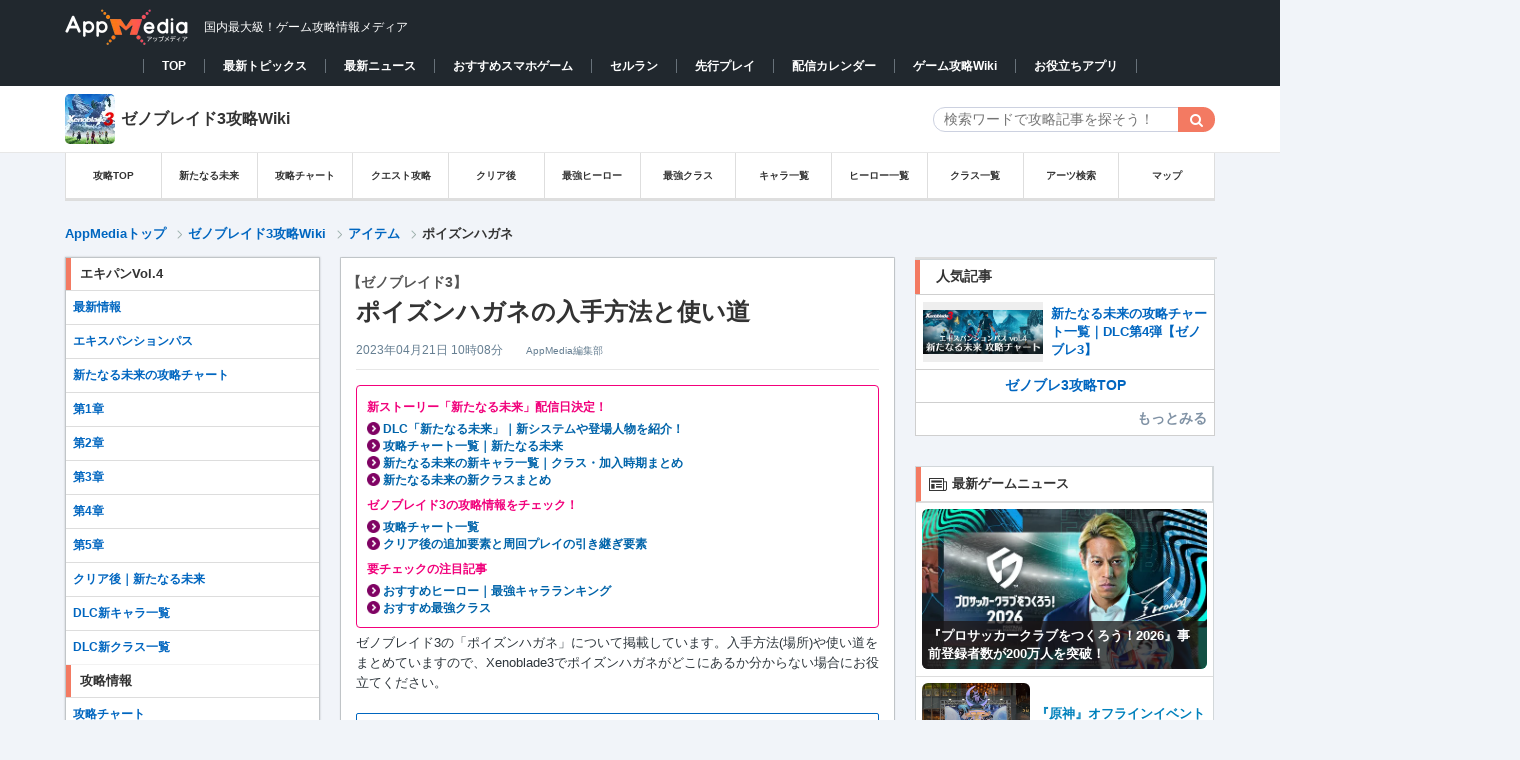

--- FILE ---
content_type: text/html; charset=UTF-8
request_url: https://appmedia.jp/xenoblade3/75904480
body_size: 42843
content:

<!DOCTYPE html PUBLIC "-//W3C//DTD XHTML 1.0 Transitional//EN" "http://www.w3.org/TR/xhtml1/DTD/xhtml1-transitional.dtd">
<html lang="ja">
<!-- Mozilla/5.0 (Macintosh; Intel Mac OS X 10_15_7) AppleWebKit/537.36 (KHTML, like Gecko) Chrome/131.0.0.0 Safari/537.36; ClaudeBot/1.0; +claudebot@anthropic.com) -->
<head profile="http://gmpg.org/xfn/11">
<meta http-equiv="Content-Type" content="text/html" charset="UTF-8" />
<meta name="google-site-verification" content="KV4C9UNk6BMx8gGOkMvip6LgstWCPQ9B4cJW4ntRUNA" />
<title>【ゼノブレイド3】ポイズンハガネの入手方法と使い道 | AppMedia</title>
  <meta name="twitter:card" content="summary">
  <meta name="twitter:site" content="@appmedia_news">
<link rel="alternate" type="application/rss+xml" title="AppMedia（アップメディア）- 国内最大級のゲーム攻略wikiサイト RSS Feed" href="https://appmedia.jp/feed" />
<link rel="icon" href="/wp-content/themes/appmedia/images/favicon_square.ico?ver=2">
<link rel="shortcut icon" href="/wp-content/themes/appmedia/images/favicon_square.ico?ver=2" />
<link rel="apple-touch-icon" href="/wp-content/themes/appmedia/images/apple_touch.png?ver=2" />
<meta name="format-detection" content="telephone=no">
<meta property="aja:content_id" content="75904480" data-aja-request>
<meta property="aja:kv.genre" content="xenoblade3" data-aja-request>
<meta name="robots" content="max-image-preview:large" />
<meta property="aja:author" content="AppMedia編集部">
<meta property="aja:published_date" content="2022/08/17">
<meta property="aja:modified_date" content="2023/04/21">
<!---css切り替え-->
<link rel="stylesheet" href="https://appmedia.jp/wp-content/themes/appmedia/css/style.css?20240516_1" type="text/css" media="all" />
<link rel="stylesheet" href="https://appmedia.jp/wp-content/themes/appmedia/css/common_new.css?202511201316" type="text/css" media="all" />
<meta name="viewport" content="width=1024, maximum-scale=1, user-scalable=yes">
<link rel="stylesheet" href="https://appmedia.jp/wp-content/themes/appmedia/css/common.css?202503051437" type="text/css" media="all" />
<link rel="stylesheet" href="https://appmedia.jp/wp-content/themes/appmedia/css/single.css?2023_1026_2" type="text/css" media="all" />



<link rel="stylesheet" href="https://appmedia.jp/wp-content/themes/appmedia/css/fonts.css?202106251335" type="text/css" media="all" />

<link rel='stylesheet' href='/wp-content/themes/appmedia/css/appmedia_cat_common.css?202505301826'><script src="//ajax.googleapis.com/ajax/libs/jquery/1.10.2/jquery.min.js"></script>
<script type='text/javascript' src='/wp-content/themes/appmedia/lib/common/survey/survey.js?202205121828'></script>
<script src="/wp-content/themes/appmedia/lib/carousel/carousel.js?202106251335"></script>
<link rel="stylesheet" href="/wp-content/themes/appmedia/lib/carousel/carousel.css?202106251335">
<script src="/wp-content/themes/appmedia/lib/common/popular_and_new_articles.js?202106251337"></script>
<script src="/wp-content/themes/appmedia/js/common.js?20210625137"></script>
<script src="/wp-content/themes/appmedia/js/single.js?202508141451"></script>
<script type="application/ld+json">{"@context" : "http://schema.org","@type" : "WebSite","name" : "AppMedia","url" : "https://appmedia.jp/" ,"logo": "https://appmedia.jp/wp-content/themes/appmedia/images/favicon_square.ico"}</script>


<!---js切り替え-->


<!-- Google Tag Manager -->


<script>(function(w,d,s,l,i){w[l]=w[l]||[];w[l].push({'gtm.start':
new Date().getTime(),event:'gtm.js'});var f=d.getElementsByTagName(s)[0],
j=d.createElement(s),dl=l!='dataLayer'?'&l='+l:'';j.async=true;j.src=
'https://www.googletagmanager.com/gtm.js?id='+i+dl;f.parentNode.insertBefore(j,f);
})(window,document,'script','dataLayer','GTM-M2X3TZR');</script>
<!-- End Google Tag Manager -->






<script>
  (function(i,s,o,g,r,a,m){i['GoogleAnalyticsObject']=r;i[r]=i[r]||function(){
  (i[r].q=i[r].q||[]).push(arguments)},i[r].l=1*new Date();a=s.createElement(o),
  m=s.getElementsByTagName(o)[0];a.async=1;a.src=g;m.parentNode.insertBefore(a,m)
  })(window,document,'script','//www.google-analytics.com/analytics.js','ga');
    var startday = new Date('2018/12/28 11:30:00');
    var today = new Date();

    if (startday <= today) {
        // AppMedia全体のアナリティクス設定
        ga('create', 'UA-113626786-11', 'appmedia.jp');
        ga('send', 'pageview');
        var loc = location.pathname;
    }else{
        ga('create', 'UA-113626786-3', 'appmedia.jp');
    }
  ga('require', 'displayfeatures');


</script>
<script type="text/javascript">
  $(document).on("click" , "a[href^='#']" , function(){
    if($(this).attr("class") == "sortheader"){
      return;
    }
    // スクロールの速度
    var speed = 500; // ミリ秒
    // 移動先を取得
    var target = $($(this).attr("href"));
    if(target == undefined){
      return;
    }
    // 出力画像までスクロール
    var position = target.offset().top - 46;
    $("html").animate({scrollTop: position}, speed, 'swing');
  })
</script>
    <script>
        var ajaxurl = 'https://appmedia.jp/wp-admin/admin-ajax.php';
    </script>
    
<!-- All in One SEO Pack 2.2.5.1 by Michael Torbert of Semper Fi Web Designob_start_detected [-1,-1] -->
<meta name="description"  content="ゼノブレイド3の「ポイズンハガネ」について掲載しています。入手方法(場所)や使い道をまとめていますので、Xenoblade3でポイズンハガネがどこにあるか分からない場合にお役立てください。" />

<link rel="canonical" href="https://appmedia.jp/xenoblade3/75904480" />
<meta property="og:title" content="【ゼノブレイド3】ポイズンハガネの入手方法と使い道 | AppMedia" />
<meta property="og:type" content="activity" />
<meta property="og:url" content="https://appmedia.jp/xenoblade3/75904480" />
<meta property="og:image" content="https://appmedia.jp/wp-content/uploads/2020/01/home_image.png" />
<meta property="og:site_name" content="AppMedia（アップメディア）" />
<meta property="fb:admins" content="139007092976575" />
<meta property="og:description" content="ゼノブレイド3の「ポイズンハガネ」について掲載しています。入手方法(場所)や使い道をまとめていますので、Xenoblade3でポイズンハガネがどこにあるか分からない場合にお役立てください。" />
<meta name="twitter:card" content="summary_large_image" />
<meta name="twitter:description" content="ゼノブレイド3の「ポイズンハガネ」について掲載しています。入手方法(場所)や使い道をまとめていますので、Xenoblade3でポイズンハガネがどこにあるか分からない場合にお役立てください。" />
<meta itemprop="image" content="https://appmedia.jp/wp-content/uploads/2020/01/home_image.png" />
<!-- /all in one seo pack -->
<link rel='dns-prefetch' href='//netdna.bootstrapcdn.com' />
<link rel='dns-prefetch' href='//s.w.org' />
<link rel='stylesheet' id='yarppWidgetCss-css'  href='https://appmedia.jp/wp-content/plugins/yet-another-related-posts-plugin/style/widget.css?ver=4.9.12' type='text/css' media='all' />
<link rel='stylesheet' id='contact-form-7-css'  href='https://appmedia.jp/wp-content/plugins/contact-form-7/includes/css/styles.css?ver=4.8.1' type='text/css' media='all' />
<link rel='stylesheet' id='font-awesome-css'  href='//netdna.bootstrapcdn.com/font-awesome/4.1.0/css/font-awesome.css' type='text/css' media='screen' />
<link rel='stylesheet' id='wp-polls-css'  href='https://appmedia.jp/wp-content/plugins/wp-polls/polls-css.css?ver=2.72' type='text/css' media='all' />
<style id='wp-polls-inline-css' type='text/css'>
.wp-polls .pollbar {
	margin: 1px;
	font-size: 6px;
	line-height: 8px;
	height: 8px;
	background-image: url('https://appmedia.jp/wp-content/plugins/wp-polls/images/default/pollbg.gif');
	border: 1px solid #c8c8c8;
}

</style>
<script type='text/javascript' src='https://appmedia.jp/wp-includes/js/jquery/jquery.js?ver=1.12.4'></script>
<script type='text/javascript' src='https://appmedia.jp/wp-includes/js/jquery/jquery-migrate.min.js?ver=1.4.1'></script>
<link rel='shortlink' href='https://appmedia.jp/?p=75904480' />

<style>
.scroll-back-to-top-wrapper {
    position: fixed;
	opacity: 0;
	visibility: hidden;
	overflow: hidden;
	text-align: center;
	z-index: 99999999;
    background-color: #777777;
	color: #eeeeee;
	width: 50px;
	height: 48px;
	line-height: 48px;
	right: 30px;
	bottom: 90px;
	padding-top: 2px;
	border-top-left-radius: 10px;
	border-top-right-radius: 10px;
	border-bottom-right-radius: 10px;
	border-bottom-left-radius: 10px;
	-webkit-transition: all 0.5s ease-in-out;
	-moz-transition: all 0.5s ease-in-out;
	-ms-transition: all 0.5s ease-in-out;
	-o-transition: all 0.5s ease-in-out;
	transition: all 0.5s ease-in-out;
}
.scroll-back-to-top-wrapper:hover {
	background-color: #888888;
  color: #eeeeee;
}
.scroll-back-to-top-wrapper.show {
    visibility:visible;
    cursor:pointer;
	opacity: 1.0;
}
.scroll-back-to-top-wrapper i.fa {
	line-height: inherit;
}
.scroll-back-to-top-wrapper .fa-lg {
	vertical-align: 0;
}
</style><link rel="icon" href="https://appmedia.jp/wp-content/uploads/2020/08/apple-touch-icon-150x150.png" sizes="32x32" />
<link rel="icon" href="https://appmedia.jp/wp-content/uploads/2020/08/apple-touch-icon.png" sizes="192x192" />
<link rel="apple-touch-icon-precomposed" href="https://appmedia.jp/wp-content/uploads/2020/08/apple-touch-icon.png" />
<meta name="msapplication-TileImage" content="https://appmedia.jp/wp-content/uploads/2020/08/apple-touch-icon.png" />





<!-- 広告タグDEF -->
<!-- Geniee Wrapper Head Tag -->
<script>
  window.gnshbrequest = window.gnshbrequest || {cmd:[]};
  window.gnshbrequest.cmd.push(function(){
    window.gnshbrequest.forceInternalRequest();
  });
</script>
<script async src="https://securepubads.g.doubleclick.net/tag/js/gpt.js"></script>
<script async src="https://cpt.geniee.jp/hb/v1/113215/2973/wrapper.min.js"></script>
<!-- /Geniee Wrapper Head Tag -->
<script>
var ua = navigator.userAgent;
if (ua.indexOf('iPhone') > 0 || ua.indexOf('iPad') > 0 ) {
  document.write("    <script async src=\"https:\/\/securepubads.g.doubleclick.net\/tag\/js\/gpt.js\" crossorigin=\"anonymous\"><\/script>\r\n    <script async=\"async\" src=\"https:\/\/flux-cdn.com\/client\/mfro\/flux_appmedia_PB_AT.min.js\" type=\"text\/javascript\"><\/script>\r\n    <script type=\"text\/javascript\">\r\n    var pbjs = pbjs || {};\r\n    pbjs.que = pbjs.que || [];\r\n    <\/script>\r\n    <script async src=\"https:\/\/imp-adedge.i-mobile.co.jp\/smarttags\/VEmutm8bSUWjZtDXSqFfhA.js\"><\/script>\r\n    <script>\r\n      window.smarttag = window.smarttag || {cmd: []};\r\n    <\/script>  <script async src=\"https:\/\/securepubads.g.doubleclick.net\/tag\/js\/gpt.js\" crossorigin=\"anonymous\"><\/script>\r\n  <script async=\"true\" src=\"https:\/\/js.ad-stir.com\/js\/hb\/v2\/adstir_hbwrap.js\"><\/script>\r\n  <script type='text\/javascript'>\r\n    var googletag = googletag || {};\r\n    googletag.cmd = googletag.cmd || [];\r\n    var adstirhb = adstirhb || {};\r\n    adstirhb.q = adstirhb.q || [];\r\n    (function() {\r\n      var gads = document.createElement('script');\r\n      gads.async = true;\r\n      gads.type = 'text\/javascript';\r\n      var useSSL = 'https:' == document.location.protocol;\r\n      gads.src = (useSSL ? 'https:' : 'http:') +\r\n        '\/\/www.googletagservices.com\/tag\/js\/gpt.js';\r\n      var node = document.getElementsByTagName('script')[0];\r\n      node.parentNode.insertBefore(gads, node);\r\n    })();\r\n  <\/script>\r\n\r\n  <script>\r\n    var adstirSlots = [];\r\n    adstirhb.q.push(function () {\r\n        adstirhb.init(\"MEDIA-8f895eb\");\r\n        adstirhb.setUpPrebid();\r\n        adstirhb.setUpUAM();\r\n        adstirhb.run({\r\n            sendAdserverRequest: function() {\r\n                if (adstirhb.adserverRequestSent) {\r\n                    return;\r\n                }\r\n                adstirhb.adserverRequestSent = true;\r\n                googletag.pubads().refresh(adstirSlots);\r\n            }\r\n        });\r\n    });\r\n  <\/script>\r\n\r\n  <script>\r\n    \/\/ failsafe\r\n    setTimeout(function () {\r\n        if (adstirhb.adserverRequestSent) {\r\n            return;\r\n        }\r\n        adstirhb.adserverRequestSent = true;\r\n        googletag.cmd.push(function () {\r\n            googletag.pubads().refresh(adstirSlots);\r\n        });\r\n    }, 3000);\r\n  <\/script>  <!-- Define callback function -->\r\n  <script type=\"text\/javascript\">\r\n    var readyBids = {\r\n        prebid: false,\r\n        google: false\r\n    };\r\n    var failSafeTimeout = 3e3;\r\n    \/\/ when both APS and Prebid have returned, initiate ad request\r\n    var launchAdServer = function () {\r\n        if (!readyBids.prebid) {\r\n            return;\r\n        }\r\n        requestAdServer();\r\n    };\r\n    \/\/ sends adserver request\r\n    var requestAdServer = function () {\r\n        if (!readyBids.google) {\r\n            readyBids.google = true;\r\n            googletag.cmd.push(function () {\r\n                pbjs.que.push(function () {\r\n                    pbjs.setTargetingForGPTAsync();\r\n                });\r\n                var refreshTarget = googletag.pubads().getSlots().filter(function(s){\r\n                    return adstirSlots.indexOf(s) === -1;\r\n                });\r\n                googletag.pubads().refresh(refreshTarget);\r\n            });\r\n        }\r\n    };\r\n  <\/script>\r\n  <!-- \/Define callback function -->");
  console.log("ios_ads");
} else if (ua.indexOf('Android') > 0 && ua.indexOf('Mobile') > 0 ) {
  document.write("    <script async src=\"https:\/\/securepubads.g.doubleclick.net\/tag\/js\/gpt.js\" crossorigin=\"anonymous\"><\/script>\r\n    <script async=\"async\" src=\"https:\/\/flux-cdn.com\/client\/mfro\/flux_appmedia_PB_AT.min.js\" type=\"text\/javascript\"><\/script>\r\n    <script type=\"text\/javascript\">\r\n    var pbjs = pbjs || {};\r\n    pbjs.que = pbjs.que || [];\r\n    <\/script>\r\n    <script async src=\"https:\/\/imp-adedge.i-mobile.co.jp\/smarttags\/VEmutm8bSUWjZtDXSqFfhA.js\"><\/script>\r\n    <script>\r\n      window.smarttag = window.smarttag || {cmd: []};\r\n    <\/script>  <script>\r\n  var googletag = googletag || {};\r\n  googletag.cmd = googletag.cmd || [];\r\n  <\/script>\r\n\r\n  <script async=\"true\" src=\"https:\/\/js.ad-stir.com\/js\/hb\/v2\/adstir_hbwrap.js\"><\/script>\r\n  <script type='text\/javascript'>\r\n    var googletag = googletag || {};\r\n    googletag.cmd = googletag.cmd || [];\r\n    var adstirhb = adstirhb || {};\r\n    adstirhb.q = adstirhb.q || [];\r\n    (function() {\r\n      var gads = document.createElement('script');\r\n      gads.async = true;\r\n      gads.type = 'text\/javascript';\r\n      var useSSL = 'https:' == document.location.protocol;\r\n      gads.src = (useSSL ? 'https:' : 'http:') +\r\n        '\/\/www.googletagservices.com\/tag\/js\/gpt.js';\r\n      var node = document.getElementsByTagName('script')[0];\r\n      node.parentNode.insertBefore(gads, node);\r\n    })();\r\n  <\/script>\r\n  <script>\r\n    var adstirSlots = [];\r\n    adstirhb.q.push(function () {\r\n        adstirhb.init(\"MEDIA-8f895eb\");\r\n        adstirhb.setUpPrebid();\r\n        adstirhb.setUpUAM();\r\n        adstirhb.run({\r\n            sendAdserverRequest: function() {\r\n                if (adstirhb.adserverRequestSent) {\r\n                    return;\r\n                }\r\n                adstirhb.adserverRequestSent = true;\r\n                googletag.pubads().refresh(adstirSlots);\r\n            }\r\n        });\r\n    });\r\n  <\/script>\r\n  <script>\r\n    \/\/ failsafe\r\n    setTimeout(function () {\r\n        if (adstirhb.adserverRequestSent) {\r\n            return;\r\n        }\r\n        adstirhb.adserverRequestSent = true;\r\n        googletag.cmd.push(function () {\r\n            googletag.pubads().refresh(adstirSlots);\r\n        });\r\n    }, 3000);\r\n  <\/script>\r\n\r\n\r\n  <!-- Define callback function -->\r\n  <script type=\"text\/javascript\">\r\n    var readyBids = {\r\n        prebid: false,\r\n        google: false\r\n    };\r\n    var failSafeTimeout = 3e3;\r\n    \/\/ when both APS and Prebid have returned, initiate ad request\r\n    var launchAdServer = function () {\r\n        if (!readyBids.prebid) {\r\n            return;\r\n        }\r\n        requestAdServer();\r\n    };\r\n    \/\/ sends adserver request\r\n    var requestAdServer = function () {\r\n        if (!readyBids.google) {\r\n            readyBids.google = true;\r\n            googletag.cmd.push(function () {\r\n                pbjs.que.push(function () {\r\n                    pbjs.setTargetingForGPTAsync();\r\n                });\r\n                var refreshTarget = googletag.pubads().getSlots().filter(function(s){\r\n                    return adstirSlots.indexOf(s) === -1;\r\n                });\r\n                googletag.pubads().refresh(refreshTarget);\r\n            });\r\n        }\r\n    };\r\n  <\/script>\r\n  <!-- \/Define callback function -->");
  console.log("android_ads");
} else {
  document.write("        <!-- PC\u30a4\u30f3\u30bf\u30fc\u30b9\u30c6\u30a4\u30b7\u30e3\u30eb\u5e83\u544a -->\r\n    <script async src=\"https:\/\/imp-adedge.i-mobile.co.jp\/smarttags\/VEmutm8bSUWjZtDXSqFfhA.js\"><\/script>\r\n    <script>\r\n      window.smarttag = window.smarttag || {cmd: []};\r\n    <\/script>  <script>\r\n  var googletag = googletag || {};\r\n  googletag.cmd = googletag.cmd || [];\r\n  <\/script>  <!-- Define callback function -->\r\n  <script type=\"text\/javascript\">\r\n    var readyBids = {\r\n        prebid: false,\r\n        google: false\r\n    };\r\n    var failSafeTimeout = 3e3;\r\n    \/\/ when both APS and Prebid have returned, initiate ad request\r\n    var launchAdServer = function () {\r\n        if (!readyBids.prebid) {\r\n            return;\r\n        }\r\n        requestAdServer();\r\n    };\r\n    \/\/ sends adserver request\r\n    var requestAdServer = function () {\r\n        if (!readyBids.google) {\r\n            readyBids.google = true;\r\n            googletag.cmd.push(function () {\r\n                pbjs.que.push(function () {\r\n                    pbjs.setTargetingForGPTAsync();\r\n                });\r\n                var refreshTarget = googletag.pubads().getSlots().filter(function(s){\r\n                    return adstirSlots.indexOf(s) === -1;\r\n                });\r\n                googletag.pubads().refresh(refreshTarget);\r\n            });\r\n        }\r\n    };\r\n  <\/script>\r\n  <!-- \/Define callback function -->");
  console.log("pc_ads");
}
</script>
<script type="text/javascript">
  // set failsafe timeout
  setTimeout(function () {
    requestAdServer();
  }, failSafeTimeout);
</script>

<script>
// csv読み込み関数(同期)
async function loadcsvfile(path, row, start = 0) {
  var items = [];
  var promise = new Promise(function(resolve) {
    var req = new XMLHttpRequest();
    req.open('get', path, true);
    req.overrideMimeType('text/plain; charset=UTF-8');
    req.setRequestHeader('Pragma', 'no-cache');
    req.setRequestHeader('Cache-Control', 'no-cache');
    req.setRequestHeader('If-Modified-Since', 'Thu, 01 Jun 1970 00:00:00 GMT');

    req.send(null);
    req.onload = function() {
      var tmp = req.responseText.split("\n");

      var labels = [];
      //項目
      var lable = tmp[row - 1].split(',');
      for (var i = 0; i < lable.length; ++i) {
        labels[i] = lable[i];
      }
      //データ整形
      for (var i = row; i < tmp.length; ++i) {
        var item = tmp[i].split(',');
        var tmp_data = {};
        for (var j = 0; j < item.length; ++j) {
          if (labels[j] != null && labels[j].trim() != '') {
            tmp_data[labels[j]] = item[j];
          }
        }
        items.push(tmp_data);
      }
      resolve();
    };
  });
  await promise;
  return items;
}

var ua = navigator.userAgent;
if (ua.indexOf('iPhone') > 0 || ua.indexOf('iPad') > 0 || ua.indexOf('Android') > 0 || ua.indexOf('Mobile') > 0) {
  document.write("<script>pbjs.que.push(function () {pbFlux.prebidBidder(); })<\/script>");
}
//user-Agent判定
function checkDevice(){
  if (navigator.userAgent.indexOf('iPhone') > 0 || navigator.userAgent.indexOf('iPad') > 0) {
    return "ios";
  } else if (navigator.userAgent.indexOf('Android') > 0 && navigator.userAgent.indexOf('Mobile') > 0 || navigator.userAgent.indexOf('Android') > 0) {
    return "android";
  } else {
    return "pc";
  }
}
</script>
</head>


<body class="post-template-default single single-post postid-75904480 single-format-standard body-xenoblade3 pc">


<!-- Google Tag Manager (noscript) -->
<noscript><iframe src="https://www.googletagmanager.com/ns.html?id=GTM-M2X3TZR"
height="0" width="0" style="display:none;visibility:hidden"></iframe></noscript>
<!-- End Google Tag Manager (noscript) -->


  <style>
  .pc_overlay div[id^="mntad"]{
    margin-bottom: 0 !important;
  }
  </style>
  <div class='pc_overlay'>
  <script src="//i2ad.jp/customer/ads/ad.php?id=2v6pb8w95tIDKg11A3S2kQ"></script>
  </div>



<!-- TOP改修改修 -->
<header id="header">
  <div id="header-in" class="clearfix">
                <p id="title"  class='header_div'>
    
        <a href="/">
          <picture><source srcset="/wp-content/themes/appmedia/images/header/logo.avif" type="image/avif"><img id="logo" src="/wp-content/themes/appmedia/images/header/logo.webp" alt="AppMedia（アップメディア）- 国内最大級のゲーム攻略wikiサイト" width="124" height="39"></picture>
        </a>
        <span>国内最大級！ゲーム攻略情報メディア</span>
            </p>
        <!-- <ul id="header-social"> -->
      <!-- <li><a href="https://www.facebook.com/pages/Appmedia/1402035073347426" target="_blank"><img src="/images/top/new_top/button_facebook.png"><span>facebook</span></a></li> -->
      <!-- <li style="margin: 0px 1px 5px 5px;"><a href="https://twitter.com/appmedia_news" target="_blank"><img src="/images/top/new_top/button_twitter.png"><span>Twitter</span></a></li> -->
      <!-- <li><a href="https://gamecomy.jp/search" target="_blank"><img src="/images/top/new_top/button_gamecomy.png"><img style="position: absolute; top: 9px; width: 14px; right: 10px;" src="/images/top/new_top/icon_attention.png"><span>コミュニティ</span></a></li> -->
    <!-- </ul> -->
      </div>
    <nav class="game_animate_switch_down">
    <div class='nav_box' style="min-width:1000px">
      <ul>
        <li data-current="false"><a href="/">TOP</a></li><li data-current="false"><a href="/topics">最新トピックス</a></li><li data-current="false"><a href="/news">最新ニュース</a></li><li data-current="false"><a href="/app_review">おすすめスマホゲーム</a></li><li data-current="false"><a href="/app_review/2607505">セルラン</a></li><li data-current="false"><a href="/preceding-play">先行プレイ</a></li><li data-current="false"><a href="/newgame">配信カレンダー</a></li><li data-current="false"><a href="/production">ゲーム攻略Wiki</a></li><li data-current="false"><a href="/application">お役立ちアプリ</a></li>      </ul>
    </div>
  </nav>
</header>


            <style>#slide { background:url(/wp-content/themes/appmedia/images/header/bg_xenoblade3.jpg) no-repeat;background-size:cover; background-position:center; clear: both;}
                .slide_top { background:url(/wp-content/themes/appmedia/images/header_overlay/bg_xenoblade302.png);}
                .slide_top .header_subject{color:#ffffff;font-size:20px;font-weight:normal;padding-top:40px;text-shadow: 0 1px 1px rgba(0,0,0,.4);}.slide_top p{font-size: 12px;text-align: left;}.slide_top .header_subject{text-align: center !important;}
                .slide_top p{}</style><div data-category=/xenoblade3 id="slide" style="margin: 0 auto; width:100%;background-image:none;background-color:#fff;height:auto;text-align: center;border-bottom: 1px solid #e7e7e7;"><div class='pc_cat_title' style='display:flex;justify-content: space-between;align-items:center;background-color:#fff;width:1150px;margin:0 auto;'>
                      <a href='https://appmedia.jp/xenoblade3' style='color:#333;font-weight:bold;display:flex;align-items: center;'>
                        <img class='mobile_cat_header_icon' src='https://appmedia.jp/wp-content/themes/appmedia/images/icon/icon_xenoblade3.webp' width='50' height='50' alt='ゼノブレ3_アイコン' >
                        <span class='category_title' style='margin-left: 6px;'>ゼノブレイド3攻略Wiki</span>
                      </a>
                      <div class='box-search'>
<div id="search">
  <form method="get" id="searchform" action="https://appmedia.jp/xenoblade3/">
    <label class="hidden" for="s">
          </label>
    <div class="search_input_wrapper">
      <input type="text" value=""  name="s" class="s" placeholder="検索ワードで攻略記事を探そう！" />
    </div>
<!--    <input type="image" src="https://appmedia.jp/wp-content/themes/appmedia/images/btn2.gif" alt="検索" id="searchsubmit"  value="Search" />
-->
    <input class="searchform_search_button fa fa-search" type="submit" value="&#xf002;">
  </form>
</div>
</div>
                    </div><!-- pc_cat_title --></div><!-- slide --><div class='_category_pc_header category_header_menu'>
<style>
    #pc_header_menu_top{
        background: #fff;
        border-bottom: 1px solid #ddd;
        position: relative;
        z-index: 888;
        font-size: 10px;    }

    #pc_header_menu li{
      width: calc(100%/12)!important;;
    }

    #breadcrumb{
      border-bottom: none;
      margin-bottom: -16px;
    }

</style>




<div id="pc_header_menu_top">
    <div id="pc_header_menu">
        <ul>
            <li><a href='/xenoblade3'>攻略TOP</a></li><li><a href='/xenoblade3/76732259'>新たなる未来</a></li><li><a href='/xenoblade3/75827476'>攻略チャート</a></li><li><a href='/xenoblade3/75827479'>クエスト攻略</a></li><li><a href='/xenoblade3/75836077'>クリア後</a></li><li><a href='/xenoblade3/75860761'>最強ヒーロー</a></li><li><a href='/xenoblade3/75862522'>最強クラス</a></li><li><a href='/xenoblade3/75827239'>キャラ一覧</a></li><li><a href='/xenoblade3/75849302'>ヒーロー一覧</a></li><li><a href='/xenoblade3/75827485'>クラス一覧</a></li><li><a href='/xenoblade3/75827488'>アーツ検索</a></li><li><a href='/xenoblade3/75874654'>マップ</a></li>        </ul>
    </div>
</div>
</div>    <div class="pc_header_ad" style="padding: 12px 0 0 0;">
    <script src="//i2ad.jp/customer/ads/ad.php?id=Rk2feH4yj8c0uiTy9znSAw"></script>
    </div><div id="breadcrumb">
<div id="breadcrumb-in" itemscope itemtype="http://schema.org/BreadcrumbList">
<div itemprop="itemListElement" itemscope itemtype="http://schema.org/ListItem">
<a href="/" itemprop="item"><span itemprop="name">AppMediaトップ</span> </a><span class="arrow"></span>
<meta itemprop="position" content="1" /></div><div itemprop='itemListElement' itemscope itemtype='http://schema.org/ListItem'><a href="https://appmedia.jp/xenoblade3" itemprop="item"><span itemprop="name">
ゼノブレイド3攻略Wiki</span>
</a>
<meta itemprop='position' content='2'></div><span class="arrow single"></span><div class="single_bread"><div itemprop='itemListElement' itemscope itemtype='http://schema.org/ListItem'>
            <a href='/xenoblade3/75827494' itemprop='item'><span itemprop='name'>アイテム</span></a><meta itemprop='position' content='3' /><span class='arrow'></span></div>ポイズンハガネ      </div><!-- single_bread -->
    </div><!-- breadcrumb-in -->
</div><!-- breadcrumb -->

<!--/-#breadcrumb -->


<div id="container">
<style>
#container #pc_top #wrap #wrap-in .left_main_container {
  display: inline-grid;
  grid-template-columns: 255px 1fr;
  grid-template-rows: auto;
}
#container #pc_top #wrap #wrap-in .left_main_container #main {
  grid-row: 1;
  grid-column: 2;
}
#container #pc_top #wrap #wrap-in .left_main_container .left_menu {
  grid-row: 1;
  grid-column: 1;
}

.left_menu {
  width: auto !important;
  margin: 0 !important;
  float: none !important;
  box-shadow: none !important;
  background-color: transparent !important;
}
.left_menu .left_menu_inside {
  width: 255px;
  margin: 20px 0 20px 0;
  float: left;
  box-shadow: 0 0 2px 0 rgba(0, 0, 0, .2);
  background-color: #fff;
}
</style>

<div id="pc_top">
<div id="wrap">
  <div id="wrap-in" class="clearfix">

      <div style="float:left;margin-top:20px;" class="sidebar_content">
        <div style="position:sticky;top:0;">
          <div id="ad_left_box" style="position:absolute; left:-320px; width:300px; height: 600px;">
          <!-- /25333548/自社運用PCトップ左 -->
            <script src="//i2ad.jp/customer/ads/ad.php?id=b9gCRtf4ItT9KMBJyS0U5A"></script>          </div>
        </div>
      </div>

      <div class="left_main_container">
        <div id="main">
    



<!-- PC////パソコン -->
<div itemprop="publisher" itemscope itemtype="https://schema.org/Organization" style="display:none">
<div itemscope itemtype="http://schema.org/Corporation">
<span itemprop="name">AppMedia株式会社</span>
</div>
<span itemprop="url" content="https://appmedia.jp/">https://appmedia.jp/</span>
<span itemprop="logo" itemscope itemtype="https://schema.org/ImageObject">
       <span itemprop="url" content="https://appmedia.jp/wp-content/themes/appmedia/images/new_logo_01.png">
          <img src="https://appmedia.jp/wp-content/themes/appmedia/images/new_logo_01.png">
       </span>
    </span>
    <span itemprop="name">AppMedia</span>
</div>

<div id="post-75904480" class="post-75904480 post type-post status-publish format-standard hentry category-xenoblade3">
  

    <article class="post-main">
    <div class="entry-header">
      <h1 class="entry-title" itemprop='name'><span itemprop='headline'>
        <span class="h_sub_title">【ゼノブレイド3】</span>ポイズンハガネの入手方法と使い道      </span></h1>
      <div class="blogbox">
        <span class="date updated"><span itemprop="datePublished">
          <time content="2023-04-21" class="entry-date" datetime="2023-04-21T10:08:00+09:00">
            2023年04月21日 10時08分          </time>
        </span></span>
      <span class="vender">
        <span class="vcard author">
            <span itemprop="author" itemscope itemtype="http://schema.org/Person" class="fn">
                 <span class='writer_name' itemprop='name'>AppMedia編集部</span>            </span>
        </span>
      </span>
      </div>
    </div>
    <!-- /.entry-header -->
    <div class="post-content">

<script type="application/ld+json">
  {
    "@context": "http://schema.org",
    "@type": "BlogPosting",
    "mainEntityOfPage":{
      "@type":"WebPage",
      "@id":"https://appmedia.jp/xenoblade3/75904480"
    },
    "headline":"【ゼノブレイド3】ポイズンハガネの入手方法と使い道",
    "image": [
      ""
    ],
    "author": {
      "@type": "Person",
      "name": "AppMedia編集部"
    },
    "datePublished": "2022-08-17T11:11:11+09:00",
    "dateModified": "2023-04-21T10:08:00+09:00"
  }
  </script>

    <nav class="header_info" style="border:1px solid red; padding:10px; margin:5px 0;">
        <span class="sub_title">新ストーリー「新たなる未来」配信日決定！</span></br>
<a href="https://appmedia.jp/xenoblade3/76732259">DLC「新たなる未来」｜新システムや登場人物を紹介！</a><br>
<a href="https://appmedia.jp/xenoblade3/76753946">攻略チャート一覧｜新たなる未来</a><br>
<a href="https://appmedia.jp/xenoblade3/76754195">新たなる未来の新キャラ一覧｜クラス・加入時期まとめ</a><br>
<a href="https://appmedia.jp/xenoblade3/76754375">新たなる未来の新クラスまとめ</a><br>
<span class="sub_title">ゼノブレイド3の攻略情報をチェック！</span></br>
<a href="https://appmedia.jp/xenoblade3/75827476">攻略チャート一覧</a><br>
<a href="https://appmedia.jp/xenoblade3/75836077">クリア後の追加要素と周回プレイの引き継ぎ要素</a></br>
<span class="sub_title">要チェックの注目記事</span></br>
<a href="https://appmedia.jp/xenoblade3/75860761">おすすめヒーロー｜最強キャラランキング</a></br>
<a href="https://appmedia.jp/xenoblade3/75862522">おすすめ最強クラス</a>
    </nav>
    <div id="instream_ad">
<!-- Geniee Body Tag 1602150 -->
<div data-cptid="1602150" style="display: block;">
<script>
  window.gnshbrequest.cmd.push(function() {
    window.gnshbrequest.applyThirdPartyTag("1602150", "[data-cptid='1602150']");
  });
</script>
</div>
<!-- /Geniee Body Tag 1602150 -->
</div>
<p class="p_info">ゼノブレイド3の「ポイズンハガネ」について掲載しています。入手方法(場所)や使い道をまとめていますので、Xenoblade3でポイズンハガネがどこにあるか分からない場合にお役立てください。</p><a class="linkbtn_arrow" href="https://appmedia.jp/xenoblade3/75827494">アイテム一覧</a><nav class="bg_index"><h2>目次</h2><ul><li><a href="#get">▼ポイズンハガネの主な入手方法</a></li><li><a href="#use">▼ポイズンハガネの使い道</a></li><li><a href="#comments">▼みんなのコメント</a></li></ul></nav><script>
var ad_data;
var ua = navigator.userAgent;
if (ua.indexOf('iPhone') > 0 || ua.indexOf('iPad') > 0 ) {
  document.write("<div class='article_ad' style='text-align: center;margin:34px auto 12px auto;'>\r\n<script src='https:\/\/fam-8.net\/ad\/js\/fam8-tagify.min.js'><\/script>\r\n<div id= 'div_fam8_async_117052'>\r\n<script language='javascript'>fam8_js_async('https:\/\/fam-8.net\/ad', '_site=19318&_mloc=117052');<\/script>\r\n<\/div></div>");
} else if (ua.indexOf('Android') > 0 && ua.indexOf('Mobile') > 0 ) {
  document.write("<div class='article_ad' style='text-align: center;margin:34px auto 12px auto;'><script src=\"\/\/i2ad.jp\/customer\/ads\/ad.php?id=2H1l15vE1FKbUp7yAevGbg\"><\/script></div>");
} else {
  document.write("<div class='article_ad' style='text-align: center;margin:34px auto 12px auto;'><script src=\"\/\/i2ad.jp\/customer\/ads\/ad.php?id=lWrjuo6w2ydUPaqRTLUvpw\"><\/script></div>");
}
</script><h2 id="get">ポイズンハガネの主な入手方法</h2><h3>採取(ランダム)</h3><ul class="simple_list"><li><a href="https://appmedia.jp/xenoblade3/75877450">ケヴェスキャッスル地方 シウェラ浮遊岩礁地帯</a></li></ul><h3>プラント生成(ランダム)</h3><ul class="simple_list"><li><a href="https://appmedia.jp/xenoblade3/75877453">カデンシア地方 リ・ガート収容所 外郭森林区</a></li></ul><h2 id="use">ポイズンハガネの使い道</h2><h3>納品クエスト</h3><h4>真犯人?(発生条件)</h4><table class="pa2"><tbody><tr><th width="27%">納品項目</th><th>納品内容</th><th width="13%">蓄積度<br>(%)</th></tr><tr><td>ミツマタ<br>ライムレハガネ</td><td style="text-align: left;"><a href="https://appmedia.jp/xenoblade3/75904534"><img loading="lazy"  loading="lazy"  src="/wp-content/uploads/2022/07/9b230ac3e83cd9cff7600da8a1e26625.webp" alt="ゼノブレイド3_ミツマタナズナ_アイコン" class="icon_mini" />ミツマタナズナ</a><span style="font-size: 8px;"><span style="color: #ffa500;">◆◆</span><span style="color: #69696950;">◆</span></span> x 1<br><a href="https://appmedia.jp/xenoblade3/75904594"><img loading="lazy"  src="/wp-content/uploads/2022/07/9b230ac3e83cd9cff7600da8a1e26625.webp" alt="ゼノブレイド3_ライムギュ_アイコン" class="icon_mini" />ライムギュ</a><span style="font-size: 8px;"><span style="color: #808080;">◆</span><span style="color: #69696950;">◆◆</span></span> x 1<br><a href="https://appmedia.jp/xenoblade3/75828049"><img loading="lazy"  src="/wp-content/uploads/2022/07/5ac491ba0a03c62859dd54e11ac54131.webp" alt="ゼノブレイド3_ムレシメジ_アイコン" class="icon_mini" />ムレシメジ</a><span style="font-size: 8px;"><span style="color: #808080;">◆</span><span style="color: #69696950;">◆◆</span></span> x 3<br><a href="https://appmedia.jp/xenoblade3/75904480"><img loading="lazy"  src="/wp-content/uploads/2022/07/6c1576fed6cd35c3644fbd68aaae274d.webp" alt="ゼノブレイド3_ポイズンハガネ_アイコン" class="icon_mini" /><span class="red">ポイズンハガネ</span></a><span style="font-size: 8px;"><span style="color: #808080;">◆</span><span style="color: #69696950;">◆◆</span></span> x 2</td><td>10%</td></tr></tbody></table><a class="linkbtn_arrow" href="https://appmedia.jp/xenoblade3/75890821">「真犯人?」の攻略情報</a><!--データベース--><!--基本--><h2>ゼノブレイド3関連記事</h2><a href="https://appmedia.jp/xenoblade3"><img loading="lazy"  loading="lazy"  src="/wp-content/themes/appmedia/lib/xenoblade3/images/back_to_top.webp" alt="back_to_top_xenoblade3" width="710" class="aligncenter size-full" /></a><a class="linkbtn_arrow" href="https://appmedia.jp/xenoblade3">ゼノブレイド3 攻略TOP</a><h2>関連記事[データベース]</h2><h3>キャラクター</h3><table class="pa2 ma0"><tbody><tr><th colspan="5">キャラデータ</th></tr><tr><td width="20%"><a href="https://appmedia.jp/xenoblade3/75827239"><img loading="lazy"  src="/wp-content/uploads/2022/07/icon_character.webp" width="40" class="aligncenter size-full" alt="キャラクター">キャラ</a></td><td width="20%"><a href="https://appmedia.jp/xenoblade3/75849402"><img loading="lazy"  src="/wp-content/uploads/2022/08/icon_hero.webp" width="40" class="aligncenter size-full" alt="ヒーロー">ヒーロー</a></td><td width="20%"><a href="https://appmedia.jp/xenoblade3/75827485"><img loading="lazy"  src="/wp-content/themes/appmedia/lib/xenoblade3/images/icon_class.webp" width="40" class="aligncenter size-full" alt="クラス">クラス</a></td><td width="20%"><a href="https://appmedia.jp/xenoblade3/75827488"><img loading="lazy"  src="/wp-content/themes/appmedia/lib/xenoblade3/images/icon_arts.webp" width="40" class="aligncenter size-full" alt="アーツ">アーツ</a></td><td width="20%"><a href="https://appmedia.jp/xenoblade3/75827491"><img loading="lazy"  src="/wp-content/themes/appmedia/lib/xenoblade3/images/icon_skill.webp" width="40" class="aligncenter size-full" alt="スキル">スキル</a></td></tr></tbody></table><h3>アイテム・装備</h3><table class="pa2 ma0"><tbody><tr><th colspan="5">アイテムデータ</th></tr><tr><td width="20%"><a href="https://appmedia.jp/xenoblade3/75827494"><img loading="lazy"  src="/wp-content/themes/appmedia/lib/xenoblade3/images/icon_item.webp" width="40" class="aligncenter size-full" alt="アイテム">アイテム</a></td><td width="20%"><a href="https://appmedia.jp/xenoblade3/75827497"><img loading="lazy"  src="/wp-content/themes/appmedia/lib/xenoblade3/images/icon_accessories.webp" width="40" class="aligncenter size-full" alt="アクセサリー">アクセ</a></td><td width="20%"><a href="https://appmedia.jp/xenoblade3/75834529"><img loading="lazy"  src="/wp-content/themes/appmedia/lib/xenoblade3/images/icon_gem.webp" width="40" class="aligncenter size-full" alt="ジェム">ジェム</a></td><td width="20%"><a href="https://appmedia.jp/xenoblade3/75827500"><img loading="lazy"  src="/wp-content/themes/appmedia/lib/xenoblade3/images/icon_valuables.webp" width="40" class="aligncenter size-full" alt="貴重品">貴重品</a></td><td width="20%"><a href="https://appmedia.jp/xenoblade3/75904861"><img loading="lazy"  src="/wp-content/themes/appmedia/lib/xenoblade3/images/icon_cooking.webp" width="40" class="aligncenter size-full" alt="料理">料理</a></td></tr></tbody></table><h3>エリア</h3><table class="pa2 ma0"><tbody><tr><th colspan="4">エリアデータ</th></tr><tr><td width="25%"><a href="https://appmedia.jp/xenoblade3/75874654"><img loading="lazy"  src="/wp-content/themes/appmedia/lib/xenoblade3/images/icon_map.webp" width="40" class="aligncenter size-full" alt="エリア">エリア</a></td><td width="25%" class="ls015"><a href="https://appmedia.jp/xenoblade3/75877807"><img loading="lazy"  src="/wp-content/themes/appmedia/lib/xenoblade3/images/icon_landmark.webp" width="40" class="aligncenter size-full" alt="ランドマーク">ランドマーク/秘境</a></td><td width="25%"><a href="https://appmedia.jp/xenoblade3/75874963"><img loading="lazy"  src="/wp-content/themes/appmedia/lib/xenoblade3/images/icon_unique.webp" width="40" class="aligncenter size-full" alt="ユニーク">ユニーク</a></td><td width="25%"><a href="https://appmedia.jp/xenoblade3/75827482"><img loading="lazy"  src="/wp-content/themes/appmedia/lib/xenoblade3/images/icon_monster.webp" width="40" class="aligncenter size-full" alt="モンスター">モンスター</a></td></tr></tbody></table><h2>関連記事[データベース]</h2><table class="ma0 pa2"><tbody><tr><th colspan="2">データベース</th></tr><tr><td width="50%"><a href="https://appmedia.jp/xenoblade3/75827239"><img loading="lazy"  src="/wp-content/uploads/2022/07/0058a4a0a77b5886d6d81f6e9cb4e4ef.webp" alt="ゼノブレイド3_キャラクター" width="100%" class="aligncenter size-full" />キャラクター</a></td><td><a href="https://appmedia.jp/xenoblade3/75849302"><img loading="lazy"  src="/wp-content/uploads/2022/08/4c3c7895a8bc197547ca999613911a15.webp" alt="ゼノブレイド3_ヒーロー" width="100%" class="aligncenter size-full" />ヒーロー</a></td></tr><tr><td><a href="https://appmedia.jp/xenoblade3/75827485"><img loading="lazy"  src="/wp-content/uploads/2022/07/f0a8185f768462fee59adfa9850781fb.webp" alt="ゼノブレイド3_クラス" width="100%" class="aligncenter size-full" />クラス</a></td><td><a href="https://appmedia.jp/xenoblade3/75827488"><img loading="lazy"  src="/wp-content/uploads/2022/07/1fea32f12d964f32e3628c8da67d1e25.webp" alt="ゼノブレイド3_アーツ" width="100%" class="aligncenter size-full" />アーツ</a></td></tr><tr><td><a href="https://appmedia.jp/xenoblade3/75827491"><img loading="lazy"  src="/wp-content/uploads/2022/07/d06237c31636a3f1e16133b0cbd4bfea.webp" alt="ゼノブレイド3_スキル" width="100%" class="aligncenter size-full" />スキル</a></td><td><a href="https://appmedia.jp/xenoblade3/75827494"><img loading="lazy"  src="/wp-content/uploads/2022/07/2d94659c8f747e5759302d79f456cef7.webp" alt="ゼノブレイド3_アイテム" width="100%" class="aligncenter size-full" />アイテム</a></td></tr><tr><td><a href="https://appmedia.jp/xenoblade3/75827497"><img loading="lazy"  src="/wp-content/uploads/2022/07/b40a2fd2d8f9d4f38c58d1b287cc4a79.webp" alt="ゼノブレイド3_アクセサリー" width="100%" class="aligncenter size-full" />アクセサリー</a></td><td><a href="https://appmedia.jp/xenoblade3/75834529"><img loading="lazy"  src="/wp-content/uploads/2022/07/0af2b6fb7f17a57ee640b0642e7f2499.webp" alt="ゼノブレイド3_ジェム" width="100%" class="aligncenter size-full" />ジェム</a></td></tr><tr><td><a href="https://appmedia.jp/xenoblade3/75827500"><img loading="lazy"  src="/wp-content/uploads/2022/07/114500399affee022bed82329808ac5c.webp" alt="ゼノブレイド3_貴重品" width="100%" class="aligncenter size-full" />貴重品</a></td><td><a href="https://appmedia.jp/xenoblade3/75904861"><img loading="lazy"  src="/wp-content/uploads/2022/08/3190a3c298dbead3a2a616e092162764.webp" alt="ゼノブレイド3_料理" width="100%" class="aligncenter size-full" />料理</a></td></tr><tr><td><a href="https://appmedia.jp/xenoblade3/75874654"><img loading="lazy"  src="/wp-content/uploads/2022/08/277e96b2570d54f6dcb603c33962294f.webp" alt="ゼノブレイド3_エリア" width="100%" class="aligncenter size-full" />エリア</a></td><td><a href="https://appmedia.jp/xenoblade3/75877807"><img loading="lazy"  src="/wp-content/uploads/2022/08/6924d2e8998d76209217f1cd3309f340.webp" alt="ゼノブレイド3_ランドマーク・秘境" width="100%" class="aligncenter size-full" />ランドマーク・秘境</a></td></tr><tr><td><a href="https://appmedia.jp/xenoblade3/75827482"><img loading="lazy"  src="/wp-content/uploads/2022/07/5a7c84bfa7be1a7732041797a51d5bea.webp" alt="ゼノブレイド3_モンスター" width="100%" class="aligncenter size-full" />モンスター</a></td><td><a href="https://appmedia.jp/xenoblade3/75874963"><img loading="lazy"  src="/wp-content/uploads/2022/08/72e3b6a4ff78fcc3ca3a29a114d14f73.webp" alt="ゼノブレイド3_ユニークの場所一覧" width="100%" class="aligncenter size-full" />ユニークの場所一覧</a></td></tr></tbody></table>



    <script>
var ad_data;
var ua = navigator.userAgent;
if (ua.indexOf('iPhone') > 0 || ua.indexOf('iPad') > 0 ) {
  document.write("<div class='article_ad' style='text-align: center;margin:34px auto 12px auto;'>         <script src=\"\/\/i2ad.jp\/customer\/ads\/ad.php?id=3TWDX1S1FGqagLq5VirCsg\"><\/script></div>");
} else if (ua.indexOf('Android') > 0 && ua.indexOf('Mobile') > 0 ) {
  document.write("<div class='article_ad' style='text-align: center;margin:34px auto 12px auto;'>          <script src=\"\/\/i2ad.jp\/customer\/ads\/ad.php?id=3TWDX1S1FGqagLq5VirCsg\"><\/script></div>");
} else {
  document.write("<div class='article_ad' style='text-align: center;margin:34px auto 12px auto;'><!-- Geniee Wrapper Body Tag 1601944 -->\r\n<div data-cptid=\"1601944\" style=\"display: block;\">\r\n<script>\r\n  window.gnshbrequest.cmd.push(function() {\r\n    window.gnshbrequest.applyPassback(\"1601944\", \"[data-cptid='1601944']\");\r\n  });\r\n<\/script>\r\n<\/div>\r\n<!-- \/Geniee Wrapper Body Tag 1601944 --></div>");
}
</script>
          <div class="new_share">
        <script type="text/javascript" charset="utf-8" src="/wp-content/themes/appmedia/lib/common/common_sns.js?202108021228"></script>
                        <link rel="stylesheet" href="/wp-content/themes/appmedia/lib/common/common_sns.css?202107281910">
                        <style>
                            .new_share ul li {
                                width: calc(100% / 4 - 0.6%)
                            }
                        </style>
        <p class="share_title">記事をシェアする</p>
        <ul>
            <!--Facebookボタン-->
                        <li class="facebook">
                            <a target="_blank" href="https://www.facebook.com/sharer/sharer.php?u=https://appmedia.jp/xenoblade3/75904480" rel="nofollow" onclick="javascript:window.open(this.href, '', 'menubar=no,toolbar=no,resizable=yes,scrollbars=yes,height=600,width=500');return false;">
                                <span>シェア</span>
                            </a>
                        </li><!--ツイートボタン-->
                        <li class="tweet">
                            <a target="_blank" href="https://twitter.com/intent/tweet?hashtags=AppMedia&text=【ゼノブレイド3】ポイズンハガネの入手方法と使い道｜ AppMedia(アップメディア)https://appmedia.jp/xenoblade3/75904480" rel="nofollow" onclick="javascript:window.open(this.href, '', 'menubar=no,toolbar=no,resizable=yes,scrollbars=yes,height=600,width=500');return false;">
                                <span>つぶやく</span>
                            </a>
                        </li><!--はてなボタン-->
                        <li class="hatena">
                            <a target="_blank" href="http://b.hatena.ne.jp/add?mode=confirm&url=https%3A%2F%2Fappmedia.jp%2Fxenoblade3%2F75904480&title=%E3%80%90%E3%82%BC%E3%83%8E%E3%83%96%E3%83%AC%E3%82%A4%E3%83%893%E3%80%91%E3%83%9D%E3%82%A4%E3%82%BA%E3%83%B3%E3%83%8F%E3%82%AC%E3%83%8D%E3%81%AE%E5%85%A5%E6%89%8B%E6%96%B9%E6%B3%95%E3%81%A8%E4%BD%BF%E3%81%84%E9%81%93%EF%BD%9C+AppMedia%28%E3%82%A2%E3%83%83%E3%83%97%E3%83%A1%E3%83%87%E3%82%A3%E3%82%A2%29" rel="nofollow" onclick="javascript:window.open(this.href, '', 'menubar=no,toolbar=no,resizable=yes,scrollbars=yes,height=600,width=500');return false;">
                                <span>はてブ</span>
                            </a>
                        </li><!--LINEボタン-->
                        <li class="line">
                            <a target="_blank" href="https://social-plugins.line.me/lineit/share?url=https%3A%2F%2Fappmedia.jp%2Fxenoblade3%2F75904480" rel="nofollow" onclick="javascript:window.open(this.href, '', 'menubar=no,toolbar=no,resizable=yes,scrollbars=yes,height=600,width=500');return false;">
                                <span>LINE</span>
                            </a>
                        </li>
        </ul>
        <!--コピーボタン-->
        <button class="copy_trig" data-url="https://appmedia.jp/xenoblade3/75904480">
            <span class="copy">URLコピー</span>
            <span class="copyed" style="display:none">コピーしました</span>
        </button>
        
    </div>

<script async="true" type="text/javascript" src="https://cdn.lodeo.io/js/player/prd/lodeo.js"></script>
<div class="lodeo_ad_spot">
  <div class="lodeo_drawing_area"></div>
  <script text="type/javascript">
    var _lodeoAds=_lodeoAds||[];(function(w){var _lodeo,param={
      adspotId: "4e4764f2bb2057dbab5f9f0a338af866",
      height:90,
      onInView:function(){

      },
      onOutView:function(){

      }
    };param.currentScript=document.currentScript;try{_lodeo=w._lodeo||w.top._lodeo;}catch(e){return;};if(_lodeo&&_lodeo.isReady){_lodeo.run(param);}else{_lodeoAds.push(param);}})(window);
  </script>
</div>




                <div class="popular_and_new_articles_wrapper">
                    <h2>人気記事</h2>
                    <div class="content popular_articles"><ul class='popular_article'>
            <li class='new_articles_item p_normal' data-id='76753946' data-position='bottom' data-rank='1' >
                <a href='/xenoblade3/76753946'>
                    <div class='thumbnail_wrapper' data-num='ga4' data-img_url='https://appmedia.jp/wp-content/uploads/2023/04/62c7821d96f9bd7c67b333f905f07447.webp'><img src='https://appmedia.jp/wp-content/uploads/2023/04/62c7821d96f9bd7c67b333f905f07447.webp' alt='【ゼノブレイド3】新たなる未来の攻略チャート一覧｜DLC第4弾'></div>
                    <div class='title'><div class='line_title'>新たなる未来の攻略チャート一覧｜DLC第4弾【ゼノブレ3】</div></div>
                </a>
            </li>
    <li class='new_articles_item'>
    <a href='/xenoblade3'><div class='category_top_title' style='width:100%; text-align:center;'>ゼノブレ3攻略TOP</div></a>
    </li>
                    <li>
                        <a class='show_article_list_anchor bottom' href='/ranking?category=xenoblade3&page_no=1' data-button='1'>もっとみる</a>
                </li></ul></div>
                </div>
<!--<div style="width:100%">-->
<!-- x-lift_widget -->
<!--<div class="_XL_recommend" data-tagid="1719013265"></div>
<script type="text/javascript">
(function () {
    var pa = document.createElement('script');
    pa.type = 'text/javascript';
    pa.charset = "utf-8";
    pa.async = true;
    pa.src = window.location.protocol + "//cdn.x-lift.jp/js/site/1719013265.js";
    var s = document.getElementsByTagName('script')[0];
    s.parentNode.insertBefore(pa, s);
})();
</script>
</div>-->

<!-- レコメンドここまで -->
<!-- PR広告ここから -->
<link rel='stylesheet' href='/wp-content/themes/appmedia/lib/tool/ad_common.css?20250403_2'><appmedia-ad-pr id='ad_pr_ranking' data-type='pc'></appmedia-ad-pr><!-- PR広告ここまで -->
    </div>
    <!-- /.post-content -->
  </article><!-- /.post-main -->
  </div><!--post-->
    <!--ループ終了-->
  <div name="comments" id="comments">	<div id="respond" class="comment-respond">
		<h3 id="reply-title" class="comment-reply-title" data-tag="/xenoblade3/75904480">コメントする <small><a rel="nofollow" id="cancel-comment-reply-link" href="/xenoblade3/75904480#respond" style="display:none;">コメントをキャンセル</a></small></h3>
            <style>
                .cp_actab {
                    position: relative;
                    overflow: hidden;
                    width: 100%;
                    margin: 0 auto;
                    color: #fff;
                }
                .cp_actab:hover{
                    transition: .3s;
                }
                .cp_actab input {
                    position: absolute;
                    z-index: -1;
                    opacity: 0;
                }
                .cp_actab label {
                    font-weight: bold;
                    line-height: 2.5;
                    position: relative;
                    display: block;
                    padding: 0 0 0 1em;
                    cursor: pointer;
                    margin: 0px 10px 10px 10px;
                    color: #941e5a;
                    background: #fff;
                    border: 2px solid #941e5a;
                    font-size: 0.9em;
                }
                .cp_actab .cp_actab-content {
                    overflow: hidden;
                    max-height: 0;
                    color: #333333;
                    padding: 0px 5px;
                }
                .cp_actab .cp_actab-content p {
                    margin: 1em;
                    font-size: 14px;
                }
                .cp_actab p{
                    margin-bottom:0px;
                }
                .cp_actab input:checked ~ .cp_actab-content {
                    max-height: 100%;
                }
                .cp_actab label:after{
                    color: #941e5a;
                    font-family:"FontAwesome";
                    content:" \f078";
                    position: absolute;
                    top: 0;
                    right: 0;
                    width: 2em;
                    height: 3em;
                }
                .cp_actab input:checked ~ label::after {
                    color: #941e5a;
                    font-family:"FontAwesome";
                    content:" \f077";
                }
            </style>
            <div class="cp_actab"><input id="tab-1" name="tabs" type="checkbox" /><label for="tab-1"><span class="icon-icon_alert"></span>コメント欄の利用ガイドライン</label>
            <div class="cp_actab-content">
            <div style="background: #fff; border: 4px double #ccc; padding: 5px; margin: 5px 5px 20px 5px;">
            <p style="font-size: 12px;">以下の書き込みを禁止とし、場合によってはコメント削除や書き込み制限を行う可能性がございます。
            あらかじめご了承ください。</p>
            <p class="comment_guideline">
            ・公序良俗に反する投稿<br>
            ・スパムなど、記事内容と関係のない投稿<br>
            ・誰かになりすます行為<br>
            ・個人情報の投稿や、他者のプライバシーを侵害する投稿<br>
            ・一度削除された投稿を再び投稿すること<br>
            ・外部サイトへの誘導や宣伝<br>
            ・アカウントの売買など金銭が絡む内容の投稿<br>
            ・各ゲームのネタバレを含む内容の投稿<br>
            ・その他、管理者が不適切と判断した投稿<br>
						</p>
            <p>
            コメントの削除につきましては下記フォームより申請をいただけますでしょうか。<br><br>

            <a href="https://appmedia.co.jp/delete_post/" target="_blank" rel="noopener" class="button_delete_post">コメントの削除を申請する</a>

            ※投稿内容を確認後、順次対応させていただきます。ご了承ください。<br>
            ※一度削除したコメントは復元ができませんのでご注意ください。
            </p>
            <p style="font-size: 12px;">また、過度な利用規約の違反や、弊社に損害の及ぶ内容の書き込みがあった場合は、法的措置をとらせていただく場合もございますので、あらかじめご理解くださいませ。</p>

            </div></div></div>			<form action="https://appmedia.jp/wp-comments-post.php" method="post" id="commentform" class="comment-form">
				<p class="comment-notes"><span id="email-notes">メールアドレスが公開されることはありません。</span></p><p class="comment-form-comment"><label for="comment">コメント</label> <textarea id="comment" name="comment" cols="45" rows="8" maxlength="65525" required="required"></textarea></p><p class="comment-form-author"><label for="author">名前</label> <input id="author" name="author" type="text" value="" maxlength="20" /></p>
<p class="comment-form-email"></p>
<p class="comment-form-url"></p>
<p class="form-submit"><input name="submit" type="submit" id="submit" class="submit" value="コメントを送信" /> <input type='hidden' name='comment_post_ID' value='75904480' id='comment_post_ID' />
<input type='hidden' name='comment_parent' id='comment_parent' value='0' />
</p><p style="display: none;"><input type="hidden" id="akismet_comment_nonce" name="akismet_comment_nonce" value="3a99b12327" /></p><p style="display: none;"><input type="hidden" id="ak_js" name="ak_js" value="159"/></p>			</form>
			</div><!-- #respond -->
	</div>


<script type="text/javascript">
    /*
     var element = document.getElementById("submit");
     alert("idの値→"+element.form.id);
     */

    function isNGWord(word,current_category,post_id) {
        var ng_word_regex_config = {"mahouka-relomemo":{"except":[75683254],"regex":["[0-9]{10,}"]},"hagane-mobile":{"except":[75854822],"regex":["[0-9a-zA-Z]{10,}"],"name":"\u62db\u5f85\u30ad\u30e3\u30f3\u30da\u30fc\u30f3\u7528"},"ten-sura-m":{"except":[76151699],"regex":["(?=[a-zA-Z]*\\d)(?=\\d*[a-zA-Z])[a-zA-Z\\d]{10,}"],"name":"\u53cb\u9054\u62db\u5f85\u30ad\u30e3\u30f3\u30da\u30fc\u30f3\u62db\u5f85\u30b3\u30fc\u30c9"},"dotyuusha":{"except":[77402219,77402234],"regex":["[0-9a-z]{10,}"],"name":["\u62db\u5f85\u30b3\u30fc\u30c9","\u5fa9\u5e30\u30b3\u30fc\u30c9"]},"pando-land":{"except":[77946320,77948807],"regex":["[0-9A-Z]{10}"],"name":["\u30d5\u30ec\u30f3\u30c9\u52df\u96c6","\u53cb\u3060\u3061\u62db\u5f85"]},"wizdaphne":{"except":[78248498],"regex":["(?=[a-zA-Z]*\\d)(?=\\d*[a-zA-Z])[a-zA-Z\\d]{16,}"],"name":["\u62db\u5f85\u30b3\u30fc\u30c9"]},"isekai-isekai":{"except":[78547649],"regex":["^[a-z0-9]{8}$"],"name":["\u62db\u5f85\u30b3\u30fc\u30c9"]},"ggene_eternal":{"except":[78781481],"regex":["[A-Z0-9]{14,}"],"name":["\u62db\u5f85\u30b3\u30fc\u30c9"]},"shadowverse-wb":{"except":[78993785],"regex":["[a-zA-Z\\d]{7,}"],"name":["\u62db\u5f85\u30b3\u30fc\u30c9"]},"uukikuudan":{"except":[79030667],"regex":["[0-9a-z]{12,}"],"name":["\u62db\u5f85\u30b3\u30fc\u30c9"]},"kj8-thegame":{"except":[79296095],"regex":["[a-z0-9]{10,}"],"name":["\u62db\u5f85\u30b3\u30fc\u30c9"]}};
        if(ng_word_regex_config[current_category]) {
            var except_post_id_array = ng_word_regex_config[current_category]["except"];
            if($.inArray(post_id,except_post_id_array) >= 0) {
                return false;
            } else {
                var ng_regex_data = ng_word_regex_config[current_category]["regex"];
                var pass_flg = false;
                ng_regex_data.forEach(function(element){
                    ng_preg_match = new RegExp(element);
                    if(ng_preg_match.test(word)) {
                        pass_flg = true;
                    }
                });
                return pass_flg;
            }
            return false;
        } else {
            return false;
        }
    }

    //フォーム制御
    $(document).ready(function () {
        const form = document.getElementById('submit');
        if(form != null) {
            form.addEventListener('click', function (event) {
                var comment = $("#comment").val();
                var current_category = "xenoblade3";
                var post_id = 75904480;
                var bool_ng = isNGWord(comment,current_category,post_id);
                if(bool_ng) {
                    event.preventDefault();
                    location.reload()
                }
            });
        }
    })

    var set = 0;
    $('#commentform #submit').on('click', function () {
        moji = document.getElementById("comment").value;

        var init_comment = "";

        var pokemon_chace = "";

        if (pokemon_chace == true) {
            if (moji.match(/http/)) {
                alert("外部リンクが含まれています。");
                return false;
            }
        }
        if (moji == init_comment) {
            alert("コメントを入力してください");
            return false;
        }

        mojisuu = moji.length;
        if (mojisuu > 0) {
            if (set == 0) {
                set = 1;
            } else {
                return false;
            }
        }
    });


    $('#comment').val("");

</script>
<!-- END div#comments -->


</div><!-- E_#main -->
  <aside class="left_menu">
  <div class="left_menu_inside">
   <!--サイドメニュー--><div class="left_menu_s_new"><nav class="nav_left_menu"><h2>エキパンVol.4</h2><ul class="after_h2"><li><a href="https://appmedia.jp/xenoblade3/76732259">最新情報</a></li><li><a href="https://appmedia.jp/xenoblade3/75812374">エキスパンションパス</a></li><li><a href="https://appmedia.jp/xenoblade3/76753946">新たなる未来の攻略チャート</a></li><li><a href="https://appmedia.jp/xenoblade3/76751570">第1章</a></li><li><a href="https://appmedia.jp/xenoblade3/76753856">第2章</a></li><li><a href="https://appmedia.jp/xenoblade3/76765817">第3章</a></li><li><a href="https://appmedia.jp/xenoblade3/76777409">第4章</a></li><li><a href="https://appmedia.jp/xenoblade3/76777625">第5章</a></li><li><a href="https://appmedia.jp/xenoblade3/76777844">クリア後｜新たなる未来</a></li><li><a href="https://appmedia.jp/xenoblade3/76754195">DLC新キャラ一覧</a></li><li><a href="https://appmedia.jp/xenoblade3/76754375">DLC新クラス一覧</a></li></ul></nav><nav class="nav_left_menu"><h2>攻略情報</h2><ul class="after_h2"><li><a href="https://appmedia.jp/xenoblade3/75827476">攻略チャート</a></li><li><a href="https://appmedia.jp/xenoblade3/75827479">クエスト攻略</a></li><li><a href="https://appmedia.jp/xenoblade3/75836077">クリア後要素</a></li><li><a href="https://appmedia.jp/xenoblade3/75870823">アイオニオン最強</a></li><li><a href="https://appmedia.jp/xenoblade3/76098473">チャレンジバトル攻略</a></li><li><a href="https://appmedia.jp/xenoblade3/76487563">ダイセンニンの大魔境攻略</a></li></ul></nav><nav class="nav_left_menu"><h2>掲示板</h2><ul class="after_h2"><li><a href="https://appmedia.jp/xenoblade3/75827032">雑談・質問掲示板</a></li><li><a href="https://appmedia.jp/xenoblade3/75827206">評価・感想掲示板</a></li></ul></nav><nav class="nav_left_menu"><h2>攻略お役立ち</h2><ul class="after_h2"><li><h3><span class="leftmenu_title">序盤必見</span></h3><ul class="after_h3"><li><a href="https://appmedia.jp/xenoblade3/75837169">序盤の効率的な進め方</a></li><li><a href="https://appmedia.jp/xenoblade3/75828475">取り返しのつかないこと</a></li><li><a href="https://appmedia.jp/xenoblade3/75836347">バトルのコツ</a></li><li><a href="https://appmedia.jp/xenoblade3/75849302">ヒーロー加入条件</a></li></ul></li><li><h3><span class="leftmenu_title">稼ぎ・効率</span></h3><ul class="after_h3"><li><a href="https://appmedia.jp/xenoblade3/75828349">レベル上げ・CP稼ぎ</a></li><li><a href="https://appmedia.jp/xenoblade3/75849650">クラス習得度上げ</a></li></ul></li><li><h3><span class="leftmenu_title">おすすめ・最強</span></h3><ul class="after_h3"><li><a href="https://appmedia.jp/xenoblade3/75860761">おすすめ最強ヒーロー</a></li><li><a href="https://appmedia.jp/xenoblade3/75862522">最強クラスランキング</a></li><li><a href="https://appmedia.jp/xenoblade3/75830188">おすすめアーツ・スキル</a></li><li><a href="https://appmedia.jp/xenoblade3/75899404">最強パーティー</a></li><li><a href="https://appmedia.jp/xenoblade3/75896440">おすすめアクセサリー</a></li><li><a href="https://appmedia.jp/xenoblade3/75899344">おすすめジェム</a></li></ul></li></ul></nav><nav class="nav_left_menu"><h2>キャラクター</h2><ul class="after_h2"><li><h3><span class="leftmenu_title">メインキャラ</span></h3><ul class="after_h3"><li><table border="2" bordercolor="#d6d6d6" frame="void" width="100%" style="border-collapse: collapse;" class="width_average"><tbody><tr><td><a href="https://appmedia.jp/xenoblade3/75827092">ノア</a></td><td><a href="https://appmedia.jp/xenoblade3/75827095">ミオ</a></td></tr><tr><td><a href="https://appmedia.jp/xenoblade3/75827098">ランツ</a></td><td><a href="https://appmedia.jp/xenoblade3/75827101">セナ</a></td></tr><tr><td><a href="https://appmedia.jp/xenoblade3/75827104">ユーニ</a></td><td><a href="https://appmedia.jp/xenoblade3/75827107">タイオン</a></td></tr></tbody></table></li></ul></li><li><h3><span class="leftmenu_title">ヒーロー</span></h3><ul class="after_h3"><li><table border="2" bordercolor="#d6d6d6" frame="void" width="100%" style="border-collapse: collapse;" class="width_average"><tbody><tr><td><a href="https://appmedia.jp/xenoblade3/75836317">エセル</a></td><td><a href="https://appmedia.jp/xenoblade3/75827116">ルディ</a></td></tr><tr><td><a href="https://appmedia.jp/xenoblade3/75827113">ゼオン</a></td><td><a href="https://appmedia.jp/xenoblade3/75837415">シドウ</a></td></tr><tr><td><a href="https://appmedia.jp/xenoblade3/75827110">リク&マナナ</a></td><td><a href="https://appmedia.jp/xenoblade3/75827128">グレイ</a></td></tr><tr><td><a href="https://appmedia.jp/xenoblade3/75838453">イスルギ</a></td><td><a href="https://appmedia.jp/xenoblade3/75827119">ユズリハ</a></td></tr><tr><td><a href="https://appmedia.jp/xenoblade3/75827131">アシェラ</a></td><td><a href="https://appmedia.jp/xenoblade3/75827122">ニイナ</a></td></tr><tr><td><a href="https://appmedia.jp/xenoblade3/75838456">モニカ</a></td><td><a href="https://appmedia.jp/xenoblade3/75827125">マシロ</a></td></tr><tr><td><a href="https://appmedia.jp/xenoblade3/75838459">トライデン</a></td><td><a href="https://appmedia.jp/xenoblade3/75838462">ゴンドウ</a></td></tr><tr><td><a href="https://appmedia.jp/xenoblade3/75857486">ミヤビ</a></td><td><a href="https://appmedia.jp/xenoblade3/75857489">カムナビ</a></td></tr><tr><td><a href="https://appmedia.jp/xenoblade3/75857492">ナギリ</a></td><td><a href="https://appmedia.jp/xenoblade3/75857495">隠しヒーロー1</a></td></tr><tr><td><a href="https://appmedia.jp/xenoblade3/75857498">隠しヒーロー2</a></td><td style="padding: 5px 5px 5px 10px;">-</td></tr></tbody></table></li></ul></li><li><h3><span class="leftmenu_title">エキスパンションパス</span></h3><ul class="after_h3"><li><table border="2" bordercolor="#d6d6d6" frame="void" width="100%" style="border-collapse: collapse;" class="width_average"><tbody><tr><td><a href="https://appmedia.jp/xenoblade3/76098311">イノ</a></td><td><a href="https://appmedia.jp/xenoblade3/76487905">マティア</a></td></tr></tbody></table></li></ul></li></ul></nav><nav class="nav_left_menu"><h2>クラス</h2><ul class="after_h2"><li><table border="2" bordercolor="#d6d6d6" frame="void" width="100%" style="border-collapse: collapse;" class="width_average"><tbody><tr><td><a href="https://appmedia.jp/xenoblade3/75827548">ソードファイター</a></td><td><a href="https://appmedia.jp/xenoblade3/75827551">疾風士</a></td></tr><tr><td><a href="https://appmedia.jp/xenoblade3/75827554">ヘヴィガード</a></td><td><a href="https://appmedia.jp/xenoblade3/75827557">破砕士</a></td></tr><tr><td><a href="https://appmedia.jp/xenoblade3/75827560">メディックガンナー</a></td><td><a href="https://appmedia.jp/xenoblade3/75827563">戦術士</a></td></tr><tr><td><a href="https://appmedia.jp/xenoblade3/75834463">フラッシュフェンサー</a></td><td><a href="https://appmedia.jp/xenoblade3/75827572">ウォーメディック</a></td></tr><tr><td><a href="https://appmedia.jp/xenoblade3/75827569">ガーディアンコマンダー</a></td><td><a href="https://appmedia.jp/xenoblade3/75834466">錬世士</a></td></tr><tr><td><a href="https://appmedia.jp/xenoblade3/75827566">ヤムスミス</a></td><td><a href="https://appmedia.jp/xenoblade3/75827584">フルメタルジャガー</a></td></tr><tr><td><a href="https://appmedia.jp/xenoblade3/75838465">戦略士</a></td><td><a href="https://appmedia.jp/xenoblade3/75827575">幻弓士</a></td></tr><tr><td><a href="https://appmedia.jp/xenoblade3/75827587">ローンエグザイル</a></td><td><a href="https://appmedia.jp/xenoblade3/75827578">攻騎士</a></td></tr><tr><td><a href="https://appmedia.jp/xenoblade3/75838468">ロストヴァンガード</a></td><td><a href="https://appmedia.jp/xenoblade3/75827581">星輝士</a></td></tr><tr><td><a href="https://appmedia.jp/xenoblade3/75838471">マーシャルアーティスト</a></td><td><a href="https://appmedia.jp/xenoblade3/75857504">雅楽士</a></td></tr><tr><td><a href="https://appmedia.jp/xenoblade3/75857507">武翔士</a></td><td><a href="https://appmedia.jp/xenoblade3/75857510">マシンアサシン</a></td></tr><tr><td><a href="https://appmedia.jp/xenoblade3/75857513">命巫女</a></td><td><a href="https://appmedia.jp/xenoblade3/75857516">ロイヤルサモナー</a></td></tr><tr><td><a href="https://appmedia.jp/xenoblade3/75857501">ソウルハッカー</a></td><td style="padding: 5px 5px 5px 10px;">-</td></tr></tbody></table></li><li><h3><span class="leftmenu_title">エキスパンションパス</span></h3><ul class="after_h3"><li><table border="2" bordercolor="#d6d6d6" frame="void" width="100%" style="border-collapse: collapse;" class="width_average"><tbody><tr><td><a href="https://appmedia.jp/xenoblade3/76098959">ノポニックブレイブ</a></td><td><a href="https://appmedia.jp/xenoblade3/76487980">ジュエルマイスター</a></td></tr></tbody></table></li></ul></li></ul></nav><nav class="nav_left_menu"><h2>データベース</h2><ul class="after_h2"><li><a href="https://appmedia.jp/xenoblade3/75827239">キャラクター</a></li><li><a href="https://appmedia.jp/xenoblade3/75827485">クラス</a></li><li><a href="https://appmedia.jp/xenoblade3/75827488">アーツ</a></li><li><a href="https://appmedia.jp/xenoblade3/75827491">スキル</a></li><li><a href="https://appmedia.jp/xenoblade3/75827494">アイテム</a></li><li><a href="https://appmedia.jp/xenoblade3/75827497">アクセサリー</a></li><li><a href="https://appmedia.jp/xenoblade3/75834529">ジェム</a></li><li><a href="https://appmedia.jp/xenoblade3/75827500">貴重品</a></li><li><a href="https://appmedia.jp/xenoblade3/75827482">モンスター</a></li></ul></nav><nav class="nav_left_menu"><h2>システム解説</h2><ul class="after_h2"><li><h3><span class="leftmenu_title">バトル</span></h3><ul class="after_h3"><li><a href="https://appmedia.jp/catbus/75815158">バトルシステム</a></li><li><a href="https://appmedia.jp/xenoblade3/75846601">ウロボロスの出し方</a></li><li><a href="https://appmedia.jp/xenoblade3/75847147">コンボのやり方</a></li><li><a href="https://appmedia.jp/xenoblade3/75826003">チェインアタックのやり方</a></li><li><a href="https://appmedia.jp/xenoblade3/75823111">キャンセル攻撃のやり方</a></li><li><a href="https://appmedia.jp/xenoblade3/75825313">アーツ融合のやり方</a></li><li><a href="https://appmedia.jp/xenoblade3/75860524">勢力争い解説</a></li><li><a href="https://appmedia.jp/xenoblade3/75836920">オートバトルのやり方</a></li></ul></li><li><h3><span class="leftmenu_title">キャラ</span></h3><ul class="after_h3"><li><a href="https://appmedia.jp/xenoblade3/75822301">アーツとは？</a></li><li><a href="https://appmedia.jp/xenoblade3/75821836">クラスとは？</a></li><li><a href="https://appmedia.jp/xenoblade3/75823186">ロールとは？</a></li><li><a href="https://appmedia.jp/xenoblade3/75862456">クラス上限解放</a></li></ul></li><li><h3><span class="leftmenu_title">装備</span></h3><ul class="after_h3"><li><a href="https://appmedia.jp/xenoblade3/75861616">ジェムクラフトとは？</a></li><li><a href="https://appmedia.jp/xenoblade3/75821128">ノポンコインとは？</a></li><li><a href="https://appmedia.jp/xenoblade3/76490107">アクセサリークラフト解説</a></li></ul></li><li><h3><span class="leftmenu_title">機能解放</span></h3><ul class="after_h3"><li><a href="https://appmedia.jp/xenoblade3/75815941">コロニー解説</a></li><li><a href="https://appmedia.jp/xenoblade3/75853544">料理の習得方法</a></li><li><a href="https://appmedia.jp/xenoblade3/75860425">難易度</a></li><li><a href="https://appmedia.jp/xenoblade3/75861040">キズナポイントの獲得方法</a></li></ul></li></ul></nav><nav class="nav_left_menu"><h2>製品情報</h2><ul class="after_h2"><li><a href="https://appmedia.jp/newgamesoft/75146754">発売日・予約特典</a></li><li><a href="https://appmedia.jp/xenoblade3/75815206">声優一覧</a></li><li><a href="https://appmedia.jp/xenoblade3/75812386">ホムラヒカリは登場する？</a></li><li><a href="https://appmedia.jp/xenoblade3/75815665">amiibo特典内容</a></li></ul></nav><div class="nav_left_menu"><div class="game_right">ゲーム権利表記</div><small class="game_right_contents">© Nintendo / MONOLITHSOFT<br>※当カテゴリ内のすべての記事は、AppMedia編集部及びライター独自の判断に基づき作成しています。<br>※当サイトが掲載しているデータ、画像等の無断使用・無断転載は固くお断りしております。</small></div></div><script>
var ad_data;
var ua = navigator.userAgent;
if (ua.indexOf('iPhone') > 0 || ua.indexOf('iPad') > 0 ) {
  document.write("<div class='article_ad' style='text-align: center;margin:34px auto 12px auto;'></div>");
} else if (ua.indexOf('Android') > 0 && ua.indexOf('Mobile') > 0 ) {
  document.write("<div class='article_ad' style='text-align: center;margin:34px auto 12px auto;'></div>");
} else {
  document.write("<div class='article_ad' style='text-align: center;margin:34px auto 12px auto;'><!-- \/83555300\/AppMedia\/Appmedia\/pc_article_left_1st -->\r\n<script src='\/\/i2ad.jp\/customer\/ads\/ad.php?id=mGQ0Tu0u4MdGNKvmhmM7IQ'><\/script>\r\n</div>");
}
</script>
  </div>
</aside>

  </div><!-- left_main_container -->



<!-- PC////パソコン -->
<div id="side" class="clearfix">
  <!--ジャック広告-->
    <div style="float:right;margin-top:0px;" class="sidebar_content">
      <div style="position:sticky;top:0;">
        <div id="ad_right_box" style="position:absolute; right:-305px; width:300px; height: 600px;">
        <!-- /25333548/自社運用PCトップ右 -->
         <script src="//i2ad.jp/customer/ads/ad.php?id=YmjaCwkTlne8R9Azj5CslQ"></script>      </div>
    </div>
    </div>
    <div class="pc_side_top_ad">
  <script type='text/javascript'>
  (function() {
    var gads = document.createElement('script');
    gads.async = true;
    gads.type = 'text/javascript';
    var useSSL = 'https:' == document.location.protocol;
    gads.src = (useSSL ? 'https:' : 'http:') +
      '//www.googletagservices.com/tag/js/gpt.js';
    var node = document.getElementsByTagName('script')[0];
    node.parentNode.insertBefore(gads, node);
  })();
</script>
</div>

 <!--<img src="/wp-content/themes/appmedia/images/banner/ad_top_osusume_255px.jpg" width="253" />-->
<div class="side-bottom" style="margin-bottom:20px;box-sizing: content-box; background:#ffffff; border-color:#ddd; border-style: solid; border-width:1px; width:300px;"><script src="//i2ad.jp/customer/ads/ad.php?id=wQ63pGiHmjYgt88CUdOr8w"></script> </div>


<!-- S_TOPベージ ver1.0 -->
<!-- E_TOPベージ ver1.0 -->


<!-- PCサイドバー_人気記事ランキング&新着記事 sidebar.php 436~ -->
    <div id="side" class="clearfix">
  
                <div class="popular_and_new_articles_wrapper">
                    <h2>人気記事</h2>
                    <div class="content popular_articles"><ul class='popular_article'>
            <li class='new_articles_item p_normal' data-id='76753946' data-position='side' data-rank='1' >
                <a href='/xenoblade3/76753946'>
                    <div class='thumbnail_wrapper' data-num='ga4' data-img_url='https://appmedia.jp/wp-content/uploads/2023/04/62c7821d96f9bd7c67b333f905f07447.webp'><img src='https://appmedia.jp/wp-content/uploads/2023/04/62c7821d96f9bd7c67b333f905f07447.webp' alt='【ゼノブレイド3】新たなる未来の攻略チャート一覧｜DLC第4弾'></div>
                    <div class='title'><div class='line_title'>新たなる未来の攻略チャート一覧｜DLC第4弾【ゼノブレ3】</div></div>
                </a>
            </li>
    <li class='new_articles_item'>
    <a href='/xenoblade3'><div class='category_top_title' style='width:100%; text-align:center;'>ゼノブレ3攻略TOP</div></a>
    </li>
                    <li>
                        <a class='show_article_list_anchor side' href='/ranking?category=xenoblade3&page_no=1' data-button='1'>もっとみる</a>
                </li></ul></div>
                </div><div div class="side-bottom">
<script src="//i2ad.jp/customer/ads/ad.php?id=dvMg2FNFrg4JY0g2920Wlw"></script></div>  </div>
  
<script>
  var popular_articles = $("#popular_article_contents").text();
  $(function(){
    var popular_articles = $("#popular_article_contents").text();
    if ( popular_articles == "" || popular_articles == null || popular_articles == "NULL" || popular_articles == NULL ) {
      $("#pou_new_tab").before("<h2 id=popular_and_new_articles_h>新着記事</h2>");
    }
  });
</script>
<style>
    .ranking_more {
        font-size: 13px;
    }
    .article_more {
        font-size: 13px;
    }
    #popular_and_new_articles_h {
      background: #3783B3;
      text-align: center !important;
      color: #FFF;
      padding: 7px 0px;
      font-size: 13px;
    }
</style>
 <!-- E_人気記事ランキング -->


 <!--  <h4 class="side-title">デイリーアクセスランキング</h4>

  <div class="side-list rank" style="background:#ffffff; box-shadow:0 0 2px 0 rgba(0,0,0,.2);"> -->
          <!--</div>-->
 <div id="side-l" class="sidebar_content">
 <!-- PCサイドバー_新着コメント sidebar.php 524~ -->
 <!-- PCサイドバー_新着コメント END -->
               <style>
            .latest_news_ad .pr_sub{
                position: absolute;
                top: 14px;
                right: 14px;
                color: #fff;
                border: 1px solid #fff;
                line-height: 1;
                padding: 2px 6px;
                font-size: 10px;
                background: #33333361;
            }
            .side_news_list li{
                box-shadow: none !important;
            }
            .side_news_list .image img{
                height: auto !important;
            }
        </style>
  <section class="side_news_list pc_latest_news">
  <div class="side-title top_side_title"><span class="icon-icon_news"></span>最新ゲームニュース</div>
      <ul>
      
              <li>
            <a href='https://appmedia.jp/news/79665140'>
                <div class="image"><img class="new_top_news_img" src="https://appmedia.jp/wp-content/uploads/2026/01/MV_result.webp" alt="『プロサッカークラブをつくろう！2026』事前登録者数が200万人を突破！" loading="lazy"></div>
                <div class="information">
                    <div class="title">『プロサッカークラブをつくろう！2026』事前登録者数が200万人を突破！</div>
                </div>
            </a>
        </li>        <li>
            <a href='https://appmedia.jp/news/79664567'>
                <div class="image"><img class="new_top_news_img" src="https://appmedia.jp/wp-content/uploads/2026/01/145009_01bzt.webp" alt="『原神』オフラインイベント「月の在処へ」東急歌舞伎町タワーで開催中！　スタンプラリーやグッズ、コスプレイヤーさんの麗しい姿も堪能できる大満足の内容なので行くべし！" loading="lazy"></div>
                <div class="information">
                    <div class="title">『原神』オフラインイベント「月の在処へ」東急歌舞伎町タワーで開催中！　スタンプラリーやグッズ、コスプレイヤーさんの麗しい姿も堪能できる大満足の内容なので行くべし！</div>
                </div>
            </a>
        </li>        <li>
            <a href='https://appmedia.jp/news/79664663'>
                <div class="image"><img class="new_top_news_img" src="https://appmedia.jp/wp-content/uploads/2026/01/hokutotensyou2_promo_1200x628_260126_result.webp" alt="「m HOLD’EM(エムホールデム)」が『スマスロ 北斗の拳 転生の章2』とコラボイベントを開催！" loading="lazy"></div>
                <div class="information">
                    <div class="title">「m HOLD’EM(エムホールデム)」が『スマスロ 北斗の拳 転生の章2』とコラボイベントを開催！</div>
                </div>
            </a>
        </li>        <li>
            <a href='https://appmedia.jp/news/79664708'>
                <div class="image"><img class="new_top_news_img" src="https://appmedia.jp/wp-content/uploads/2026/01/main-14_result.webp" alt="ネットマーブル、オープンワールドRPG『七つの大罪：Origin』、CBTの結果を開示し配信を3月に延期" loading="lazy"></div>
                <div class="information">
                    <div class="title">ネットマーブル、オープンワールドRPG『七つの大罪：Origin』、CBTの結果を開示し配信を3月に延期</div>
                </div>
            </a>
        </li>
      </ul>
      <a href="https://appmedia.jp/news"><div class="top_link_btn2">最新ゲームニュースをもっと見る</div></a>
  </section><link rel='stylesheet' href='/wp-content/themes/appmedia/lib/common/news_sidebar.css?202501241145'>    <style>
        
        .top_ranking_contents {
            padding: 10px 5px;
        }
        .top_ranking_contents a {
            text-decoration: none;
        }
        .top_ranking_contents a:hover {
            text-decoration: none;
        }
        div.topsales_ranking h2.header_label {
            background:#21282e;
            border-bottom:1px solid #ccc;
            color:#fff;
            padding: 10px 10px;
            margin: 0px;
        }
        div.topsales_ranking h2.header_label .title {
            padding: 0px;
        }
        .top_ranking_contents img {
            width: 44px;
            border-radius: 8px;
        }
        .top_ranking_contents div,.top_ranking_contents div a {
            color: #5a5a5a;
        }
        .appli_name_div {
            width: calc(100% - 110px);
            display: inline-block;
            vertical-align: text-bottom;
            padding-left: 10px;
            overflow: hidden;
            text-overflow: ellipsis;
            white-space: nowrap;
        }
        @media only screen and (max-width: 479px) {
            .appli_name_div {
                width: width: calc(95% - 100px);
            }
        }
        .top_ranking_comment {
            position: relative;
            float: right;
            top: 2px;
            border: 1px solid #efefef;
            padding: 5px 10px;
            border-radius: 10px;
        }
        .top_ranking_comment .join_span {
            font-size: 10px;
        }
        .top_ranking_comment img {
            width: 28px;
            margin-left: 5px;
        }
        .top_ranking_comment .join_number {
            position: absolute;
            font-size: 10px;
            top: 4px;
            color: #fff;
        }
        div .ranking_span {
            width: 35px;
            display: inline-block;
            vertical-align: super;
            font-weight: bold;
            text-align: center;
            color: #5a5a5a;
        }
        div span.ranking_1.ranking_span {
            color: rgb(232, 195, 66);
            font-size: 26px;
        }
        div span.ranking_2.ranking_span {
            color: rgb(98, 179, 176);
            font-size: 26px;
        }
        div span.ranking_3.ranking_span {
            color: rgb(197, 139, 65);
            font-size: 26px;
        }
        div span.ranking_4.ranking_span {
            color: rgb(135, 155, 165);
            font-size: 26px;
        }
        div span.ranking_5.ranking_span {
            color: rgb(135, 155, 165);
            font-size: 26px;
        }
        .top_ranking_li {
            border-bottom: 1px solid #e6e6e6;
        }
        .ranking_description {
            display: block;
            font-size: 10px;
            overflow: hidden;
            text-overflow: ellipsis;
            white-space: nowrap;
            line-height: 10px;
        }
        .rank_update_time_div {
            text-align: right;
        }
        .rank_update_time_div .rank_update_time_span {
            font-weight: bold;
            color: #ef6161;
        }
    </style>
    <div class='topsales_ranking'>
        <div class='side-title top_side_title'><span class='icon-icon_crown'></span>トップセールスランキング</div>
        <ul class='top_sales_ul'><li class='top_ranking_li'>
            <div class='top_ranking_contents'>
                <a href='https://appmedia.jp/app_review/5443708' >
                    <span class='ranking_1 ranking_span'>1</span>
                    <img src='https://is1-ssl.mzstatic.com/image/thumb/Purple211/v4/c6/f3/41/c6f34142-b0a7-f0f9-5974-b7371ae9e8b0/AppIcon-0-0-1x_U007emarketing-0-9-0-85-220.png/100x100bb.png?20200206'>
                    <div class="appli_name_div">
                        <span class='ranking_appli_name'>モンスターストライク</span>
                        <span class='ranking_description'>◆祝・国内利用者5000万人突破！／テレビCM絶賛放映中！◆

最大4人同時に楽しめる「ひっぱりハンティングRPG！」
モンスターマスターになって様々な能力を持つモンスターをたくさん集めよう！ 
1000種類を超える個性豊かなモンスターが君を待ってるぞ！ 

【ゲーム紹介】 

▼ルールは簡単 
モンスターを引っぱって敵に当てるだけ！ 
味方モンスターに当てると、友情コンボが発動！ 
一見攻撃力の弱いモンスターもコンボが発動すると、意外な力を発揮するかも!?

▼決めろストライクショット！ 
バトルのターンが経過すると必殺技「ストライクショット」が使えるぞ！ 
モンスターによって技は様々、君はすぐ使う派？ボスまで待つ派？ 
使うタイミングが生死を分ける!? 

▼集めて育てて強くなれ！ 
バトルやガチャでGetしたモンスターを合成して育てよう！ 
強く進化させるにはモンスター以外に進化素材が必要になるぞ。 
強いモンスターを育てて君だけの最強チームを作ろう！ 

▼天空より舞い降りし、異界のモンスター！ 
ボスがステージの最後に出るとは限らないぞ！ 
どんな時も万全の態勢で戦いに挑むべし！ 

▼友達と一緒に、強敵を倒そう！ 
近くにいる友達と、最大4人まで同時プレイが可能！
なんと1人分のスタミナでクエストに挑めるぞ！ 
1人では倒せない強敵も、みんなで力を合わせれば倒せるかも!? 
マルチプレイ専用のレアなクエストも盛りだくさん！
レアモンスターを倒してゲットしよう！ 


+++【価格】+++ 
アプリ本体：無料 
※一部有料アイテムがございます。 

+++【必須環境】+++ 
iOS 15.0以降
※必須環境を満たす端末以外でのサポート、補償等は致しかねますので何卒ご了承くださいませ。


ご利用前に「アプリケーション使用許諾契約」に 
表示されている利用規約を必ずご確認の上ご利用ください。

+++【モンストパスポートについて】+++
・価格と期間
月額480円（税込）/1ヶ月間（利用開始日から起算）/月額自動更新
・特典
▼1日1回スタミナ回復することができます。
▼マルチプレイでホスト、ゲストも経験値が多く獲得できます。
▼モンパス限定の称号やフレームが貰えます。
▼3ヶ月継続するとレア6確定ガチャが引けます。

・自動更新の詳細
モンパス有効期間の終了日の24時間以上前に自動更新を解除しない限り、有効期間が自動更新されます。
自動更新される際の課金については、モンパス有効期間終了日の24時間以内に行われます。

・課金について
Apple Accountに課金されます。
・モンストパスポートの状況の確認方法と解約（自動更新の解除）方法
モンパス会員状況の確認と解約は下記ページから行うことができます。
[ App Store アプリ/おすすめページ最下部 > Apple Account/アカウントを表示 > 購読/管理 ]
次回の自動更新タイミングの確認や、自動更新の解除/設定をこの画面内で行うことができます。

プライバシーポリシー > https://www.monster-strike.com/privacy/
利用規約 > https://www.monster-strike.com/legal/monpass.html</span>
                    </div>
                </a>
            </div>
        </li><li class='top_ranking_li'>
            <div class='top_ranking_contents'>
                <a href='https://appmedia.jp/app_review/78274256' >
                    <span class='ranking_2 ranking_span'>2</span>
                    <img src='https://is1-ssl.mzstatic.com/image/thumb/Purple221/v4/62/bf/46/62bf46e1-ed47-0304-8c36-0fb497eb8a59/AppIcon-0-0-1x_U007emarketing-0-8-0-85-220.png/100x100bb.png?20200206'>
                    <div class="appli_name_div">
                        <span class='ranking_appli_name'>Pokémon TCG Pocket</span>
                        <span class='ranking_description'>『Pokémon Trading Card Game Pocket』は世界150の国と地域で遊ばれているアプリです。
いつでもどこでもスマホで『ポケモンカード』気軽に楽しもう！

■毎日パックを開封してカードを手に入れよう！
拡張パックを毎日2パック無料で開封することができ、過去の懐かしいイラストから、本作でしか登場しない完全新規のカードまで様々なポケモンカードのコレクション体験を楽しむことができます！
        
■新たなポケモンカード体験！
立体感のあるイラスト表現に加え、本作で初めて登場したポケモンカードである「イマーシブカード」では、イラストの世界に飛び込んでいるような感覚を体験することができます！

■「おすそわけ」機能でカードのコレクションを充実させよう！
新たに「おすそわけ」が追加。
ダイヤ1～4のカードをフレンドにあげる機能で、1日1枚フレンドからカードを受け取ることができます。

■フレンドとカードを交換しよう！
一部のカードをフレンドと交換することができます。
トレード機能を活用して、さらにカードをコレクションしましょう！
最新弾の拡張パックから手に入るカードもトレードできるようになりました。また、トレードできるレアリティがこれまでのダイヤ1～4・星1に加えて、星2・色ちがい1～2も対象になります。
        
■自分のコレクションを飾りつけ！
手に入れたカードをファイルやボードに飾りつけて、世界中に公開することができます。あなたの自慢のコレクションを並べてみましょう！
        
■オートでも楽しめるお手軽バトル！
ちょっとしたスキマ時間など短い時間でも気軽にバトルを楽しめます！
もっとバトルを楽しみたい方は、ランクマッチにも挑戦できます。

利用規約：https://www.apppokemon.com/tcgp/kiyaku/kiyaku001/rule/</span>
                    </div>
                </a>
            </div>
        </li><li class='top_ranking_li'>
            <div class='top_ranking_contents'>
                <a href='https://appmedia.jp/app_review/5442865' >
                    <span class='ranking_3 ranking_span'>3</span>
                    <img src='https://is1-ssl.mzstatic.com/image/thumb/Purple221/v4/1a/37/01/1a3701b3-5947-f851-70cf-bf6d56f92879/PesMobile-0-0-1x_U007emarketing-0-8-0-85-220.png/100x100bb.png?20200206'>
                    <div class="appli_name_div">
                        <span class='ranking_appli_name'>eFootball™</span>
                        <span class='ranking_description'>■「ウイイレ」から進化した「eFootball™」
人気サッカーゲーム「ウイニングイレブン」が「eFootball™」とタイトルを変え、大きく進化して生まれ変わりました。「eFootball™」で新しいサッカーゲームを体感しましょう！

■はじめての方でも安心
ダウンロード後は、実践を交えたステップアップ方式のチュートリアルで直感的に基本操作を覚えることができます！さらに、チュートリアルを全てクリアすると、リオネル メッシがもらえます！！

また、試合の面白さや爽快感を楽しんでいただくためにスマートアシストを実装。
複雑な操作をしなくても、華麗なドリブルやパスで相手をかわして強烈なシュートでゴールを奪うことができます！

【基本的な遊び方】
■好きなチームで始めよう
欧州、米州、アジアなど世界各国のクラブやナショナルチームなどお気に入りのチームでスタートできます！

■選手を獲得しましょう
チームを作成したら、選手を獲得しましょう。現役のスーパースターや、歴史に残るレジェンドたちが、あなたのクラブでの活躍を待っています！

・スペシャル選手リスト
現実の試合で大活躍した選手や、注目リーグの選手、レジェンドなどの特別な選手を獲得できます。

・スタンダード選手リスト
好きな選手を獲得できます。条件を設定して絞り込むことができます。

・監督リスト
さまざまな戦術や得意な育成タイプを持った監督を獲得できます。

■試合を楽しもう
獲得した選手でチームを編成したら、いよいよ試合に挑戦！
AIを相手に腕を磨いたり、オンライン対戦でランキングを競ったり、楽しみ方はあなた次第です。

・対AI戦で腕を磨く
注目リーグのチームやナショナルチームを相手に戦うイベントなど、サッカーシーズンに合わせたさまざまなテーマのイベントが開催されています。
また、10段階にレベル分けされたDivision制の「eFootball™ リーグ」で楽しみながらレベルアップしていくことも可能です！

・対人戦で実力を試す
Division制の全ユーザーとランキングを競う「eFootball™ リーグ」や、毎週開催される様々なイベントで、オンラインでのリアルタイム対戦を楽しむことができます。あなたのドリームチームで、最高峰のDivision 1を目指しましょう！

・友達と最大3vs3の対戦を楽しむ
フレンドマッチ機能を使って、友達と対戦することができます。育て上げたチームの強さを友達に見せつけましょう！
また、最大3vs3の協力対戦も可能。友達とオンラインで集まって対戦を楽しみましょう！

■選手を育てる
獲得した選手は、選手種別によっては成長させることができます。
試合に出場させたり、ゲーム内アイテムを使用したりして、選手のレベルを上げる事で入手できる「タレントポイント」で、能力パラメータを上昇させましょう。

より自分好みの選手にしたい場合は、手動でポイントを割り振りましょう。
ポイントの割り振りに迷った場合は、[おまかせ]で設定することもできます。
自分だけのお気に入りの選手に育て上げましょう！

【もっと楽しむ】
■Live Updateを毎週配信
選手の移籍や、現実の試合での活躍が反映される「Live Update」を搭載。
毎週配信される「Live Update」を参考に、スカッドを編成し試合に挑みましょう。

■スタジアムをカスタマイズ
試合中のスタジアムに反映されるコレオ・オブジェクトなどのスタジアムパーツをカスタマイズできます。
思い通りのスタジアムにアレンジして、ゲーム体験を彩りましょう！

※居住国がベルギーのお客様には、eFootball™コインによるルートボックス施策をご提供しておりません。

【最新情報について】
本商品は、新機能やモードの追加、ゲームプレイ・イベントのアップデートを継続的に行っていきます。
最新情報は「eFootball™」公式サイトをご確認ください。

【ダウンロードについて】
本アプリをダウンロードするためには、ストレージに約3.1GBの空き容量が必要となります。
あらかじめ3.1GB以上の容量を空けてからダウンロードを行っていただけますようお願いします。
ダウンロード時はWi-Fi環境で接続することを推奨いたします。
※アップデートにつきましても同様となります。

【通信環境について】
本アプリはオンラインゲームです。通信可能な環境でお楽しみください。</span>
                    </div>
                </a>
            </div>
        </li><li class='top_ranking_li'>
            <div class='top_ranking_contents'>
                <a href='https://appmedia.jp/app_review/76788296' >
                    <span class='ranking_4 ranking_span'>4</span>
                    <img src='https://is1-ssl.mzstatic.com/image/thumb/Purple211/v4/68/02/06/6802063f-0ff6-2cfe-004d-856ea8f6e123/AppIcon-0-0-1x_U007emarketing-0-8-0-85-220.png/100x100bb.png?20200206'>
                    <div class="appli_name_div">
                        <span class='ranking_appli_name'>ホワイトアウト・サバイバル</span>
                        <span class='ranking_description'>3億人が遊ぶ唯一無二の氷雪スマホゲーム！サクッと爽快！みんなで極寒サバイバル ！

猛吹雪に襲われ、かつての世界は崩壊。人類の文明の灯火は、氷雪の中で今にも消えかかっている…。
生存者達よ、今こそ立ち上がれ！——仲間を率いて希望の灯りをともし、凍てつく大地に新たな拠点を築こう！
さらに新規ユーザー限定でSSR英雄「ジャスミン」が無料で仲間入り！
彼女と共に氷原の奥地へと踏み込み、吹雪の中に潜む未知の脅威に立ち向かおう！

【ゲームの特徴】
◆領地再建！凍土に希望の光を！
大溶鉱炉に火を灯すことから始めて、積もった雪を溶かして領土を開拓しよう！
法令を発布して人員を的確に配置すれば、拠点の建設効率がぐんとアップ！

◆放置で楽々、資源を効率ストック！
ワンタップで英雄を派遣するだけで、見守りは不要！
オフライン中も資源は自動でたっぷり蓄積されて、戻れば報酬が山盛り！極寒サバイバルでも、もう怖くない！

◆お手軽に始められる氷雪ミニゲーム！
ミニゲームが次々と登場！「穴釣り選手権」でレア生物図鑑を解放し、「除雪隊」で雪山の宝を発見しよう！
スキマ時間でも気軽にプレイできて、雪原ライフは楽しさ満載！

◆戦略を駆使して、英雄で敵を撃退！
英雄はレベル共有で育成の手間いらずで、スキルを活かせば様々な難関を攻略可能！
最強チームを組み上げて、敵を圧倒しよう！

◆協力プレイで、凍土制覇を目指そう！
同盟の支援で負傷者の治療や育成もスピードアップ！
作戦を練って仲間と役割分担すれば戦力倍増！勝利の喜びをみんなで分かち合おう！


さらにたくさんのコンテンツをお届けいたします：
◆オフィシャルサイト: https://whiteoutsurvival.centurygames.com/ja
◆X: https://x.com/WOS_Japan
◆Facebook: https://www.facebook.com/WhiteoutSurvival
◆Discord: https://discord.gg/whiteoutsurvival
◆YouTube: https://www.youtube.com/@WhiteoutSurvivalOfficial_JA
◆TikTok: https://www.tiktok.com/@howasaba.jp</span>
                    </div>
                </a>
            </div>
        </li><li class='top_ranking_li'>
            <div class='top_ranking_contents'>
                <a href='https://appmedia.jp/app_review/78238196' >
                    <span class='ranking_5 ranking_span'>5</span>
                    <img src='https://is1-ssl.mzstatic.com/image/thumb/Purple211/v4/2b/2f/9a/2b2f9ae0-4832-31a1-e2ad-2a175539aee0/AppIcon-0-0-1x_U007emarketing-0-8-0-85-220.png/100x100bb.png?20200206'>
                    <div class="appli_name_div">
                        <span class='ranking_appli_name'>ラストウォー：サバイバル</span>
                        <span class='ranking_description'>2000万人が熱狂中の『ラストウォー』！
ゾンビの群れをくぐり抜け、超爽快バトルでストレス発散！

世界は、崩壊の一途を辿ります………ゾンビに支配された世界で生き残るためには、戦うしかありません。

あなたは数少ない生存者として、押し寄せてくるゾンビの群れをせん滅することになります。

「生存者よ、終末世界の救世主になれ！」

◆一瞬の判断で勝利を掴もう
レーンに障害物とゾンビが待ち構えている。
避けるか、破壊するかの二択でゾンビの群れをくぐり抜け、勝利へと進もう！

◆人類最後の砦を作ろう
基地建設、科学研究、部隊訓練、ゾンビ討伐……
生存者基地を拠点に、自らの手で未来を切り開こう！

◆最強チームを結成しよう
仲間となる英雄を集め、自分好みの最強部隊を作り上げよう。
多種多様なスキルを組み合わせ、ゾンビをボコボコにしよう！

◆2000万人と一緒に楽しもう
終末世界でもチームワークが大切だ。
世界中のプレイヤーと協力し、強大なボスに挑もう！

簡単だけど奥深い。これが『ラストウォー：サバイバル』だ！</span>
                    </div>
                </a>
            </div>
        </li></ul><a href='https://appmedia.jp/app_review/2607505'><div class='top_link_btn2'>セルランをもっと見る</div></a></div><div class="side-bottom"><script src="//i2ad.jp/customer/ads/ad.php?id=tXwxN4Jqfxw8fVn1TxVB1A"></script></div><div class="calender"><div class="tbox box_left"><div class="header_label left_box  top_side_title" id="t_calender"><span class="icon-icon_calendar"></span>配信/発売カレンダー</div><script type="text/javascript" charset="utf-8" src="https://appmedia.jp/wp-content/themes/appmedia/toppage/appcalendar/calender_switch_plugin.js?202002211813"></script><link rel='stylesheet' href='/wp-content/themes/appmedia/lib/other/appli_calender_side.css?data=20220921'>  <div style="display:flex; margin-top: 4px;" class="calender_switch">
    <div class="calender_switch_newgame checked" style="cursor: pointer;">新作スマホゲーム</div>
    <div class="calender_switch_newgamesoft" style="cursor: pointer;">新作家庭用ゲーム</div>
  </div><div class="calender_switch_newgame_content"><div id='app_calender_disp'><ul>
                <li class="calander_li">
                    <div class="image">
                        <div class="appli_icon_and_register">
                            <a href='https://appmedia.jp/newgame/79537421' style='text-decoration: none !important;'>
                                <img loading="lazy"  src="https://appmedia.jp/wp-content/uploads/2025/11/sunshine2-icon.webp" alt="サンシャイン牧場2" loading="lazy">
                            </a>
                            
                            
                        </div>
                    </div>
                    <div class="appli_detail_info">
                      <a href="https://appmedia.jp/newgame/79537421" style="text-decoration: none !important;""><div class="appli_title">サンシャイン牧場2</div></a>
                    <div class="release_company">9CITY</div>
                    </div>
                </li>
                <li class="calander_li">
                    <div class="image">
                        <div class="appli_icon_and_register">
                            <a href='https://appmedia.jp/newgame/78939821' style='text-decoration: none !important;'>
                                <img loading="lazy"  src="https://appmedia.jp/wp-content/uploads/2025/06/sakatuku2026-icon_result.webp" alt="プロサッカークラブをつくろう！2026" loading="lazy">
                            </a>
                            
                            
                        </div>
                    </div>
                    <div class="appli_detail_info">
                      <a href="https://appmedia.jp/newgame/78939821" style="text-decoration: none !important;""><div class="appli_title">プロサッカークラブをつくろう！2026</div></a>
                    <div class="release_company">SEGA</div>
                    </div>
                </li>
                <li class="calander_li">
                    <div class="image">
                        <div class="appli_icon_and_register">
                            <a href='https://appmedia.jp/newgame/78096761' style='text-decoration: none !important;'>
                                <img loading="lazy"  src="https://appmedia.jp/wp-content/uploads/2024/08/endfield-icon_result.webp" alt="アークナイツ：エンドフィールド" loading="lazy">
                            </a>
                            
                            
                        </div>
                    </div>
                    <div class="appli_detail_info">
                      <a href="https://appmedia.jp/newgame/78096761" style="text-decoration: none !important;""><div class="appli_title">アークナイツ：エンドフィールド</div></a>
                    <div class="release_company">Hypergryph、GRYPHLINE</div>
                    </div>
                </li>
                <li class="calander_li">
                    <div class="image">
                        <div class="appli_icon_and_register">
                            <a href='https://appmedia.jp/newgame/79306403' style='text-decoration: none !important;'>
                                <img loading="lazy"  src="https://appmedia.jp/wp-content/uploads/2025/09/darkdecember-icon_result.webp" alt="ダークディセンバー" loading="lazy">
                            </a>
                            
                            
                        </div>
                    </div>
                    <div class="appli_detail_info">
                      <a href="https://appmedia.jp/newgame/79306403" style="text-decoration: none !important;""><div class="appli_title">ダークディセンバー</div></a>
                    <div class="release_company">Needs Games</div>
                    </div>
                </li>
                <li class="calander_li">
                    <div class="image">
                        <div class="appli_icon_and_register">
                            <a href='https://appmedia.jp/newgame/79610306' style='text-decoration: none !important;'>
                                <img loading="lazy"  src="https://appmedia.jp/wp-content/uploads/2025/12/dot-hado-icon_result.webp" alt="ドット覇道" loading="lazy">
                            </a>
                            
                            <div class='top_calendar_released'>リリース</div>
                        </div>
                    </div>
                    <div class="appli_detail_info">
                      <a href="https://appmedia.jp/newgame/79610306" style="text-decoration: none !important;""><div class="appli_title">ドット覇道</div></a>
                    <div class="release_company">SEVEN&EIGHT HOLDINGS</div>
                    </div>
                </li>
                <li class="calander_li">
                    <div class="image">
                        <div class="appli_icon_and_register">
                            <a href='https://appmedia.jp/newgame/79274348' style='text-decoration: none !important;'>
                                <img loading="lazy"  src="https://appmedia.jp/wp-content/uploads/2025/09/heartopia-icon.jpg" alt="ハートピアスローライフ" loading="lazy">
                            </a>
                            
                            <div class='top_calendar_released'>リリース</div>
                        </div>
                    </div>
                    <div class="appli_detail_info">
                      <a href="https://appmedia.jp/newgame/79274348" style="text-decoration: none !important;""><div class="appli_title">ハートピアスローライフ</div></a>
                    <div class="release_company">XD</div>
                    </div>
                </li>
                <li class="calander_li">
                    <div class="image">
                        <div class="appli_icon_and_register">
                            <a href='https://appmedia.jp/newgame/79356065' style='text-decoration: none !important;'>
                                <img loading="lazy"  src="https://appmedia.jp/wp-content/uploads/2025/10/sub2_result-12.webp" alt="どうぶつマフィア" loading="lazy">
                            </a>
                            
                            <div class='top_calendar_released'>リリース</div>
                        </div>
                    </div>
                    <div class="appli_detail_info">
                      <a href="https://appmedia.jp/newgame/79356065" style="text-decoration: none !important;""><div class="appli_title">どうぶつマフィア</div></a>
                    <div class="release_company">IGNITION M</div>
                    </div>
                </li>
                <li class="calander_li">
                    <div class="image">
                        <div class="appli_icon_and_register">
                            <a href='https://appmedia.jp/newgame/79445570' style='text-decoration: none !important;'>
                                <img loading="lazy"  src="https://appmedia.jp/wp-content/uploads/2025/10/doraberu-icon_result.webp" alt="ドラベル~Dragon Travel~" loading="lazy">
                            </a>
                            
                            <div class='top_calendar_released'>リリース</div>
                        </div>
                    </div>
                    <div class="appli_detail_info">
                      <a href="https://appmedia.jp/newgame/79445570" style="text-decoration: none !important;""><div class="appli_title">ドラベル~Dragon Travel~</div></a>
                    <div class="release_company">GameTree</div>
                    </div>
                </li>
                <li class="calander_li">
                    <div class="image">
                        <div class="appli_icon_and_register">
                            <a href='https://appmedia.jp/newgame/79261301' style='text-decoration: none !important;'>
                                <img loading="lazy"  src="https://appmedia.jp/wp-content/uploads/2025/09/bugsangoku-icon.webp" alt="バグ三国志～群虫無双" loading="lazy">
                            </a>
                            
                            <div class='top_calendar_released'>リリース</div>
                        </div>
                    </div>
                    <div class="appli_detail_info">
                      <a href="https://appmedia.jp/newgame/79261301" style="text-decoration: none !important;""><div class="appli_title">バグ三国志～群虫無双</div></a>
                    <div class="release_company">TOGAADO GAMES</div>
                    </div>
                </li>
                <li class="calander_li">
                    <div class="image">
                        <div class="appli_icon_and_register">
                            <a href='https://appmedia.jp/newgame/79556300' style='text-decoration: none !important;'>
                                <img loading="lazy"  src="https://appmedia.jp/wp-content/uploads/2025/12/main_result-11.webp" alt="獣忍伝 - 動物忍者バトル" loading="lazy">
                            </a>
                            
                            <div class='top_calendar_released'>リリース</div>
                        </div>
                    </div>
                    <div class="appli_detail_info">
                      <a href="https://appmedia.jp/newgame/79556300" style="text-decoration: none !important;""><div class="appli_title">獣忍伝 - 動物忍者バトル</div></a>
                    <div class="release_company">Morimirai</div>
                    </div>
                </li></ul></div><a href="https://appmedia.jp/newgame" sl-processed="1">
                  <div class="top_to_article_button">スマホゲーム配信日一覧はこちら</div>
                </a></div><div class="calender_switch_newgamesoft_content" style="display:none"><div id="app_calender_disp2"><ul>    <li class="calander_li">
      <div class="image">
        <div class="appli_icon_and_register">
          <a href="https://appmedia.jp/newgamesoft/79604615" style="text-decoration: none !important;">
            <img loading="lazy"  src="https://appmedia.jp/wp-content/uploads/2025/12/guide-title-img.webp">
          </a>
        </div>
      </div>
      <div class="appli_detail_info">
        
        <a href="https://appmedia.jp/newgamesoft/79604615" style="text-decoration: none !important;"><div class="appli_title">あつまれ どうぶつの森 Nintendo Switch 2 Edition</div></a>
        <div class="release_company">任天堂</div>
      </div>
    </li>    <li class="calander_li">
      <div class="image">
        <div class="appli_icon_and_register">
          
            <img loading="lazy"  src="https://appmedia.jp/wp-content/uploads/2025/10/pake.webp">
          
        </div>
      </div>
      <div class="appli_detail_info">
        
        <div class="appli_title">キスリム</div>
        <div class="release_company">エンターグラム</div>
      </div>
    </li>    <li class="calander_li">
      <div class="image">
        <div class="appli_icon_and_register">
          <a href="https://appmedia.jp/newgamesoft/79603229" style="text-decoration: none !important;">
            <img loading="lazy"  src="https://appmedia.jp/wp-content/uploads/2025/08/053122_7qanw.webp">
          </a>
        </div>
      </div>
      <div class="appli_detail_info">
        
        <a href="https://appmedia.jp/newgamesoft/79603229" style="text-decoration: none !important;"><div class="appli_title">プリッとプリズナー</div></a>
        <div class="release_company">PinCool</div>
      </div>
    </li>    <li class="calander_li">
      <div class="image">
        <div class="appli_icon_and_register">
          <a href="https://appmedia.jp/newgamesoft/79566647" style="text-decoration: none !important;">
            <img loading="lazy"  src="https://appmedia.jp/wp-content/uploads/2025/08/cea8bb60842712ee86d1271eff4b1ae3.webp">
          </a>
        </div>
      </div>
      <div class="appli_detail_info">
        
        <a href="https://appmedia.jp/newgamesoft/79566647" style="text-decoration: none !important;"><div class="appli_title">バウンティシスターズ</div></a>
        <div class="release_company">ピクセル</div>
      </div>
    </li>    <li class="calander_li">
      <div class="image">
        <div class="appli_icon_and_register">
          <a href="https://appmedia.jp/newgamesoft/5713466" style="text-decoration: none !important;">
            <img loading="lazy"  src="https://appmedia.jp/wp-content/uploads/2025/10/51q-GibsAkL._SL160_.webp">
          </a>
        </div>
      </div>
      <div class="appli_detail_info">
        
        <a href="https://appmedia.jp/newgamesoft/5713466" style="text-decoration: none !important;"><div class="appli_title">A列車で行こう はじまる観光計画 Nintendo Switch 2 Edition</div></a>
        <div class="release_company">アートディンク</div>
      </div>
    </li>    <li class="calander_li">
      <div class="image">
        <div class="appli_icon_and_register">
          <a href="https://appmedia.jp/newgamesoft/79569347" style="text-decoration: none !important;">
            <img loading="lazy"  src="https://appmedia.jp/wp-content/uploads/2025/10/c93bc6a6bbb4219c365957062a99135377ede3094051579824a8a021653142a9.webp">
          </a>
        </div>
      </div>
      <div class="appli_detail_info">
        
        <a href="https://appmedia.jp/newgamesoft/79569347" style="text-decoration: none !important;"><div class="appli_title">Sorry We're Closed</div></a>
        <div class="release_company">SOFT SOURCE</div>
      </div>
    </li>    <li class="calander_li">
      <div class="image">
        <div class="appli_icon_and_register">
          <a href="https://appmedia.jp/newgamesoft/79570142" style="text-decoration: none !important;">
            <img loading="lazy"  src="https://appmedia.jp/wp-content/uploads/2025/10/51fCeQrOjiL._SL160_.webp">
          </a>
        </div>
      </div>
      <div class="appli_detail_info">
        
        <a href="https://appmedia.jp/newgamesoft/79570142" style="text-decoration: none !important;"><div class="appli_title">オランピアソワレ Catharsis</div></a>
        <div class="release_company">アイディアファクトリー</div>
      </div>
    </li>    <li class="calander_li">
      <div class="image">
        <div class="appli_icon_and_register">
          <a href="https://appmedia.jp/newgamesoft/79570238" style="text-decoration: none !important;">
            <img loading="lazy"  src="https://appmedia.jp/wp-content/uploads/2025/08/img_250603_uq_1200.webp">
          </a>
        </div>
      </div>
      <div class="appli_detail_info">
        
        <a href="https://appmedia.jp/newgamesoft/79570238" style="text-decoration: none !important;"><div class="appli_title">悠久幻想曲リバイバル</div></a>
        <div class="release_company">タイトー</div>
      </div>
    </li>    <li class="calander_li">
      <div class="image">
        <div class="appli_icon_and_register">
          
            <img loading="lazy"  src="https://appmedia.jp/wp-content/uploads/2025/10/header_japanese.webp">
          
        </div>
      </div>
      <div class="appli_detail_info">
        
        <div class="appli_title">陰キャラブコメ インシツマシマシ</div>
        <div class="release_company">Phoenixx</div>
      </div>
    </li>    <li class="calander_li">
      <div class="image">
        <div class="appli_icon_and_register">
          
            <img loading="lazy"  src="https://appmedia.jp/wp-content/uploads/2025/10/20250912_HoC_KeyVisual_1920x1080-800x450.webp">
          
        </div>
      </div>
      <div class="appli_detail_info">
        
        <div class="appli_title">HEART of CROWN - ハートオブクラウン</div>
        <div class="release_company">PLAYISM</div>
      </div>
    </li></ul></div><a href="/newgamesoft">
                <div class="top_to_article_button">家庭用ゲーム発売日一覧はこちら</div>
              </a></div></div><a class="top_link_btn" href="https://appmedia.jp/newgame">配信カレンダーをもっと見る</a><script>
      $('.calender_switch div').click(function(e) {
        var current_target = $(e)[0].currentTarget.className;
        if(current_target.indexOf('calender_switch_newgamesoft') != -1) {
          $('.top_link_btn').attr('href', 'https://appmedia.jp/newgamesoft');
          $('.top_link_btn').text('発売カレンダーをもっと見る');
        } else {
          $('.top_link_btn').attr('href', 'https://appmedia.jp/newgame');
          $('.top_link_btn').text('配信カレンダーをもっと見る');
        }
      });
    </script></div> 
 <div class="side-bottom"><script src="//i2ad.jp/customer/ads/ad.php?id=f1mjOkciuN1aGrpBREoUXQ"></script></div>    <style>
    .am_appli_box{
        background: #fff;
    }

    .am_appli_section{
        margin-top: 10px;
    }

    .am_appli_section .am_appli_h2{
        font-weight: bold;
        border-bottom: 4px solid #d3e6ec;
        padding: 0 10px 10px 0;
        box-sizing: border-box;
        position: relative;
        font-size: 16px;
        margin: 0 0 10px !important;
        width: 100%;
        text-align: left;
        color: #333;
    }

    .am_appli_section .am_appli_h2::before{
        width: 52px;
        border-bottom: 4px solid #fb5a4a;
        position: absolute;
        content: "";
        bottom: -4px;
        left: 0;
        box-sizing: border-box;
    }

    .am_appli_section .am_appli_h3{
        color: #333;
        padding: 7px 6px;
        font-size: 15px;
        font-weight: bold;
        margin-top: 3px;
        border-bottom: 1px solid #dee7ec;
        text-align: left;
    }

    .am_appli_box .am_appli_list{
        display: flex;
        flex-wrap: wrap;
        padding: 8px 4px 0 4px;
    }
    .am_appli_box .am_appli_list li{
        width: calc(100% / 3);
        text-align: center;
        box-shadow: none !important;
    }
    .am_appli_box .am_appli_list li a{
        display: block;
        padding: 4px;
    }

    .am_appli_box .am_appli_list li span{
        font-size: 12px;
        line-height: 1.3;
        text-overflow: ellipsis;
        display: -webkit-box;
        -webkit-box-orient: vertical;
        -webkit-line-clamp: 2;
        height: 2.4em;
        overflow: hidden;
        margin-top: 4px;
    }
    .am_appli_box .am_appli_list li img{
        border-radius: 8px;
        width: 100%;
        height: auto;
        max-width: 76px;
    }

    /* チェックボックスがチェックされたときに全てのアイテムを表示 */
    .am_appli_box .toggle-items:checked ~ ul li {
        display: list-item !important;
    }

    /* チェックボックスがチェックされたら「もっとみる」を非表示にする */
    .am_appli_box .toggle-items:checked ~ .loadmore {
        display: none;
    }

    /* 「もっとみる」ボタンのスタイル */
    .am_appli_box .loadmore label{
        display: inline-block;
        cursor: pointer;
        color: blue;
        text-decoration: underline;
    }


    .am_appli_box .loadmore{
        text-align: right;
    }


    .am_appli_box .loadmore label{
        position: relative;
        font-weight: bold;
        padding: 10px 15px 10px 28px;
        text-align: center;
        font-size: 13px;
        color: #1068bc;
        text-decoration: none;
    }

    .am_appli_box .loadmore  label::before{
        position: absolute;
        font-size: 14px;
        left: 8px;
        top: 13px;
        content: "\e926";
        color: inherit;
        font-family: 'icomoon' !important;
        font-style: normal;
        font-weight: bold;
        font-variant: normal;
        text-transform: none;
        line-height: 1;
        -webkit-font-smoothing: antialiased;
        transform: rotate(90deg);
    }

    .am_appli_title{
        color: rgb(0, 129, 188);
    }

    </style><section class='am_appli_section'><div class='am_appli_h2'>ゲーム攻略Wiki</div><div class='am_appli_box'><input type='checkbox' id='am_appli_toggle_0' class='toggle-items' style='display:none;'><div class='am_appli_h3'>スマホアプリ</div><ul class='am_appli_list'><li ><a href='/fategrandorder'><img src='https://appmedia.jp//wp-content/themes/appmedia/images/icon/icon_fategrandorder.webp' alt='FGO攻略Wiki' width=50 height=50 loading='lazy'><span class='am_appli_title'>FGO攻略</span></a></li><li ><a href='/shadowverse-wb'><img src='https://appmedia.jp//wp-content/uploads/2025/03/icon_shadowverse-wb.webp' alt='シャドバ ビヨンド攻略wiki｜シャドバWB' width=50 height=50 loading='lazy'><span class='am_appli_title'>シャドバ ビヨンド攻略</span></a></li><li ><a href='/ggene_eternal'><img src='https://appmedia.jp//wp-content/uploads/2025/06/133201_0zgeo.webp' alt='ジージェネエターナル攻略wiki｜Gジェネエターナル' width=50 height=50 loading='lazy'><span class='am_appli_title'>ジージェネエターナル攻略</span></a></li><li ><a href='/pokepocke'><img src='https://appmedia.jp//wp-content/uploads/2025/02/123744_ay4o0.webp' alt='ポケポケ攻略wiki｜ポケモンカードアプリ攻略ガイド' width=50 height=50 loading='lazy'><span class='am_appli_title'>ポケポケ攻略</span></a></li><li ><a href='/monst'><img src='https://appmedia.jp//wp-content/themes/appmedia/images/icon/icon_monst.webp' alt='モンスト攻略Wiki' width=50 height=50 loading='lazy'><span class='am_appli_title'>モンスト攻略</span></a></li><li ><a href='/pazudora'><img src='https://appmedia.jp//wp-content/themes/appmedia/images/icon/icon_pazudora.webp' alt='パズドラ攻略Wiki' width=50 height=50 loading='lazy'><span class='am_appli_title'>パズドラ攻略</span></a></li><li ><a href='/pjsekai'><img src='https://appmedia.jp//wp-content/uploads/2020/09/icon_psekai.png' alt='プロセカ攻略wiki' width=50 height=50 loading='lazy'><span class='am_appli_title'>プロセカ攻略</span></a></li><li ><a href='/blue_archive'><img src='https://appmedia.jp//wp-content/themes/appmedia/images/icon/icon_blue_archive.webp' alt='ブルアカ攻略wiki｜ブルーアーカイブ' width=50 height=50 loading='lazy'><span class='am_appli_title'>ブルアカ攻略</span></a></li><li ><a href='/ark_nights'><img src='https://appmedia.jp//wp-content/themes/appmedia/images/icon/icon_ark_nights.webp' alt='アークナイツ攻略wiki' width=50 height=50 loading='lazy'><span class='am_appli_title'>アークナイツ攻略</span></a></li><li ><a href='/master_duel'><img src='https://appmedia.jp//wp-content/uploads/2025/09/icon_master_duel.webp' alt='マスターデュエル攻略wiki' width=50 height=50 loading='lazy'><span class='am_appli_title'>マスターデュエル攻略</span></a></li><li ><a href='/dondokohero'><img src='https://appmedia.jp//wp-content/uploads/2025/07/icon_dondokohero.webp' alt='ドンドコヒーロー攻略wiki｜ドンヒロ' width=50 height=50 loading='lazy'><span class='am_appli_title'>ドンヒロ攻略</span></a></li><li ><a href='/wizdaphne'><img src='https://appmedia.jp//wp-content/uploads/2025/10/wizdaphne_icon.webp' alt='ウィザードリィダフネ攻略wiki｜ウィズダフネ' width=50 height=50 loading='lazy'><span class='am_appli_title'>ダフネ攻略</span></a></li><li style='display:none;'><a href='/duel_links'><img src='https://appmedia.jp//wp-content/uploads/2025/07/143402_cyfnj.webp' alt='遊戯王デュエルリンクス攻略Wiki' width=50 height=50 loading='lazy'><span class='am_appli_title'>デュエルリンクス攻略</span></a></li><li style='display:none;'><a href='/geass_ls'><img src='https://appmedia.jp//wp-content/themes/appmedia/images/icon/icon_geass_ls.webp' alt='コードギアスロストストーリーズ攻略Wiki｜ロススト' width=50 height=50 loading='lazy'><span class='am_appli_title'>ロススト攻略</span></a></li><li style='display:none;'><a href='/kin_gtr'><img src='https://appmedia.jp//wp-content/themes/appmedia/images/icon/icon_kin_gtr.webp' alt='キン肉マン極タッグ乱舞攻略' width=50 height=50 loading='lazy'><span class='am_appli_title'>キン肉マン攻略</span></a></li><li style='display:none;'><a href='/dotyuusha'><img src='https://appmedia.jp//wp-content/themes/appmedia/images/icon/icon_dotyuusha.webp' alt='ドット勇者攻略wiki' width=50 height=50 loading='lazy'><span class='am_appli_title'>ドット勇者攻略</span></a></li><li style='display:none;'><a href='/hyakkaranburu'><img src='https://appmedia.jp//wp-content/themes/appmedia/images/icon/icon_hyakkaranburu.webp' alt='百花ランブル攻略Wiki' width=50 height=50 loading='lazy'><span class='am_appli_title'>百花ランブル攻略</span></a></li><li style='display:none;'><a href='/rid'><img src='https://appmedia.jp//wp-content/themes/appmedia/images/icon/icon_rid.webp' alt='ライD攻略wiki｜仮面ライダー ディフェンスウォリアーズ' width=50 height=50 loading='lazy'><span class='am_appli_title'>ライD攻略</span></a></li><li style='display:none;'><a href='/ten-sura-m'><img src='https://appmedia.jp//wp-content/themes/appmedia/images/icon/icon_ten-sura-m.webp' alt='まおりゅう攻略Wiki' width=50 height=50 loading='lazy'><span class='am_appli_title'>まおりゅう攻略</span></a></li><li style='display:none;'><a href='/seiyaloj'><img src='https://appmedia.jp//wp-content/themes/appmedia/images/icon/icon_seiyaloj.webp' alt='星矢ジャスティス攻略wiki｜聖闘士星矢レジェンドオブジャスティス' width=50 height=50 loading='lazy'><span class='am_appli_title'>星矢ジャスティス攻略</span></a></li><li style='display:none;'><a href='/utaware-lostflag'><img src='https://appmedia.jp//wp-content/uploads/2025/11/utaware_6th-1.webp' alt='うたわれるもの ロストフラグ(ロスフラ)攻略wiki' width=50 height=50 loading='lazy'><span class='am_appli_title'>ロスフラ攻略</span></a></li><li style='display:none;'><a href='/festibattle'><img src='https://appmedia.jp//wp-content/themes/appmedia/images/icon/icon_festibattle.webp' alt='フェスティバトル攻略wiki｜フェスバ+' width=50 height=50 loading='lazy'><span class='am_appli_title'>フェスバ攻略</span></a></li><li style='display:none;'><a href='/joker-gr'><img src='https://appmedia.jp//wp-content/themes/appmedia/images/icon/icon_joker-gr.webp' alt='ジョーカー～ギャングロード～攻略Wiki' width=50 height=50 loading='lazy'><span class='am_appli_title'>ジョーカー攻略</span></a></li><li style='display:none;'><a href='/lineagem'><img src='https://appmedia.jp//wp-content/themes/appmedia/images/icon/icon_lineagem.webp' alt='リネージュM攻略Wiki' width=50 height=50 loading='lazy'><span class='am_appli_title'>リネージュM攻略</span></a></li><li style='display:none;'><a href='/sironekoproject'><img src='https://appmedia.jp//wp-content/themes/appmedia/images/icon/icon_sironekoproject.webp' alt='白猫プロジェクト攻略Wiki' width=50 height=50 loading='lazy'><span class='am_appli_title'>白猫プロジェクト攻略</span></a></li><li style='display:none;'><a href='/shironekotennis'><img src='https://appmedia.jp//wp-content/themes/appmedia/images/icon/icon_shironekotennis.webp' alt='白猫テニス攻略Wiki' width=50 height=50 loading='lazy'><span class='am_appli_title'>白猫テニス攻略</span></a></li><li style='display:none;'><a href='/isekai-isekai'><img src='https://appmedia.jp//wp-content/uploads/2025/06/133201_ir1dn.webp' alt='異世界∞異世界攻略wiki｜いせいせ攻略' width=50 height=50 loading='lazy'><span class='am_appli_title'>異世界∞異世界攻略</span></a></li><li style='display:none;'><a href='/kj8-thegame'><img src='https://appmedia.jp//wp-content/uploads/2025/06/icon_kj8-thegame.webp' alt='怪獣8号 ゲーム攻略wiki｜怪獣8G' width=50 height=50 loading='lazy'><span class='am_appli_title'>怪獣8号 ゲーム攻略</span></a></li><li style='display:none;'><a href='/jumble-rush'><img src='https://appmedia.jp//wp-content/uploads/2025/06/icon_jumble-rush.webp' alt='ジャンブラ攻略wiki｜ジャンプ＋ジャンブルラッシュ' width=50 height=50 loading='lazy'><span class='am_appli_title'>ジャンブラ攻略</span></a></li><li style='display:none;'><a href='/fellowmoon'><img src='https://appmedia.jp//wp-content/uploads/2025/08/icon_fellowmoon.webp' alt='新月同行攻略wiki' width=50 height=50 loading='lazy'><span class='am_appli_title'>新月同行攻略</span></a></li><li style='display:none;'><a href='/youkai-watch'><img src='https://appmedia.jp//wp-content/themes/appmedia/images/icon/icon_youkai-watch.webp' alt='妖怪ウォッチ1スマホ攻略Wiki' width=50 height=50 loading='lazy'><span class='am_appli_title'>妖怪ウォッチ1スマホ攻略</span></a></li><li style='display:none;'><a href='/kinokodensetsu'><img src='https://appmedia.jp//wp-content/themes/appmedia/images/icon/icon_kinokodensetsu.webp' alt='キノコ伝説攻略wiki' width=50 height=50 loading='lazy'><span class='am_appli_title'>キノコ伝説攻略</span></a></li><li style='display:none;'><a href='/archero2'><img src='https://appmedia.jp//wp-content/uploads/2025/01/114921_2sbo4.webp' alt='アーチャー伝説2攻略wiki' width=50 height=50 loading='lazy'><span class='am_appli_title'>アーチャー伝説2攻略</span></a></li><li style='display:none;'><a href='/isenon'><img src='https://appmedia.jp//wp-content/uploads/2025/02/112303_3bklr.webp' alt='異世界のんびりライフ攻略wiki｜いせのん攻略' width=50 height=50 loading='lazy'><span class='am_appli_title'>いせのん攻略</span></a></li><li style='display:none;'><a href='/abyssdia'><img src='https://appmedia.jp//wp-content/uploads/2025/08/104414_dl0fr.webp' alt='アビスディア攻略wiki' width=50 height=50 loading='lazy'><span class='am_appli_title'>アビスディア攻略</span></a></li><li style='display:none;'><a href='/jojo-oradora'><img src='https://appmedia.jp//wp-content/uploads/2025/06/icon_jojo-oradora.webp' alt='ジョジョ オラドラ攻略wiki' width=50 height=50 loading='lazy'><span class='am_appli_title'>オラドラ攻略</span></a></li><li style='display:none;'><a href='/stellasora'><img src='https://appmedia.jp//wp-content/themes/appmedia/images/icon/icon_stellasora.webp' alt='ステラソラ攻略wiki' width=50 height=50 loading='lazy'><span class='am_appli_title'>ステラソラ攻略</span></a></li><li style='display:none;'><a href='/starsavior'><img src='https://appmedia.jp//wp-content/themes/appmedia/images/icon/icon_starsavior.webp' alt='スターセイヴァー攻略wiki｜スタセイ' width=50 height=50 loading='lazy'><span class='am_appli_title'>スタセイ攻略</span></a></li><li style='display:none;'><a href='/madochro'><img src='https://appmedia.jp//wp-content/uploads/2025/06/133546_8vmcr.webp' alt='まどクロ攻略wiki｜フェアリーテイル 魔導士クロニクル' width=50 height=50 loading='lazy'><span class='am_appli_title'>まどクロ攻略</span></a></li><li style='display:none;'><a href='/dragontravel'><img src='https://appmedia.jp//wp-content/themes/appmedia/images/icon/icon_dragontravel.webp' alt='ドラベル攻略Wiki｜Dragon Travel攻略' width=50 height=50 loading='lazy'><span class='am_appli_title'>ドラベル攻略</span></a></li></ul><div class='loadmore'><label for='am_appli_toggle_0'>もっとみる</label></div></div><div class='am_appli_box'><input type='checkbox' id='am_appli_toggle_1' class='toggle-items' style='display:none;'><div class='am_appli_h3'>家庭用ゲーム機</div><ul class='am_appli_list'><li ><a href='/octopathtraveler0'><img src='https://appmedia.jp//wp-content/themes/appmedia/images/icon/icon_octopathtraveler0.webp' alt='オクトラ0攻略wiki｜オクトパストラベラー0' width=50 height=50 loading='lazy'><span class='am_appli_title'>オクトラ0攻略</span></a></li><li ><a href='/mamonking'><img src='https://appmedia.jp//wp-content/uploads/2025/12/113738_gcilk.webp' alt='マモンキング攻略Wiki' width=50 height=50 loading='lazy'><span class='am_appli_title'>マモンキング攻略</span></a></li><li ><a href='/mp4'><img src='https://appmedia.jp//wp-content/themes/appmedia/images/icon/icon_mp4.webp' alt='メトロイドプライム4攻略Wiki｜METROID PRIME4 BEYOND' width=50 height=50 loading='lazy'><span class='am_appli_title'>メトロイドプライム4攻略</span></a></li><li ><a href='/victory-road'><img src='https://appmedia.jp//wp-content/uploads/2022/09/10c71257daf47dbee9577799bdcfe3f6.webp' alt='イナイレV攻略wiki｜イナズマイレブン英雄たちのヴィクトリーロード' width=50 height=50 loading='lazy'><span class='am_appli_title'>イナイレV攻略</span></a></li><li ><a href='/dinkum'><img src='https://appmedia.jp//wp-content/themes/appmedia/images/icon/icon_dinkum.webp' alt='ディンカム攻略Wiki｜Dinkum' width=50 height=50 loading='lazy'><span class='am_appli_title'>ディンカム攻略</span></a></li><li ><a href='/zelda-fuuin'><img src='https://appmedia.jp//wp-content/themes/appmedia/images/icon/icon_zelda-fuuin.webp' alt='ゼルダ無双封印戦記攻略wiki' width=50 height=50 loading='lazy'><span class='am_appli_title'>ゼルダ無双封印戦記攻略</span></a></li><li ><a href='/pokemon_legends_za'><img src='https://appmedia.jp//wp-content/themes/appmedia/images/icon/icon_pokemon_legends_za.webp' alt='ポケモンZA攻略wiki - レジェンズZA' width=50 height=50 loading='lazy'><span class='am_appli_title'>ポケモンZA攻略</span></a></li><li ><a href='/digimon_ts'><img src='https://appmedia.jp//wp-content/themes/appmedia/images/icon/icon_digimon_ts.webp' alt='デジモンストーリータイムストレンジャー攻略wiki' width=50 height=50 loading='lazy'><span class='am_appli_title'>タイムストレンジャー攻略</span></a></li><li ><a href='/fft'><img src='https://appmedia.jp//wp-content/themes/appmedia/images/icon/icon_fft.webp' alt='FFT攻略wiki｜FFタクティクスリメイク' width=50 height=50 loading='lazy'><span class='am_appli_title'>FFT攻略</span></a></li><li ><a href='/silenthill_f'><img src='https://appmedia.jp//wp-content/themes/appmedia/images/icon/icon_silenthill_f.webp' alt='サイレントヒルf攻略Wiki｜SILENT HILL f' width=50 height=50 loading='lazy'><span class='am_appli_title'>サイレントヒルf攻略</span></a></li><li ><a href='/lost_soul_aside'><img src='https://appmedia.jp//wp-content/themes/appmedia/images/icon/icon_lost_soul_aside.webp' alt='ロストソウルアサイド攻略wiki｜Lost Soul Aside' width=50 height=50 loading='lazy'><span class='am_appli_title'>ロストソウルアサイド攻略</span></a></li><li ><a href='/hades2'><img src='https://appmedia.jp//wp-content/uploads/2025/04/hades2_icon.webp' alt='ハデス2攻略wiki｜HADES2' width=50 height=50 loading='lazy'><span class='am_appli_title'>ハデス2攻略</span></a></li><li style='display:none;'><a href='/srwy'><img src='https://appmedia.jp//wp-content/themes/appmedia/images/icon/icon_srwy.webp' alt='スパロボY攻略Wiki｜スーパーロボット大戦Y' width=50 height=50 loading='lazy'><span class='am_appli_title'>スパロボY攻略</span></a></li><li style='display:none;'><a href='/2xko'><img src='https://appmedia.jp//wp-content/themes/appmedia/images/icon/icon_2xko.webp' alt='2XKO攻略Wiki｜LOL格ゲー' width=50 height=50 loading='lazy'><span class='am_appli_title'>2XKO攻略</span></a></li><li style='display:none;'><a href='/daemonxmachina_ts'><img src='https://appmedia.jp//wp-content/themes/appmedia/images/icon/icon_daemonxmachina_ts.webp' alt='デモンエクスマキナTS攻略wiki - タイタニックサイオン' width=50 height=50 loading='lazy'><span class='am_appli_title'>デモエクTS攻略</span></a></li><li style='display:none;'><a href='/bokumono_grabaza'><img src='https://appmedia.jp//wp-content/themes/appmedia/images/icon/icon_bokumono_grabaza.webp' alt='牧場物語グランドバザール攻略wiki' width=50 height=50 loading='lazy'><span class='am_appli_title'>牧場物語グランドバザール攻略</span></a></li><li style='display:none;'><a href='/mgs3'><img src='https://appmedia.jp//wp-content/uploads/2025/08/icon_mgs3.webp' alt='メタルギアデルタ攻略Wiki｜メタルギア3リメイク' width=50 height=50 loading='lazy'><span class='am_appli_title'>メタルギアデルタ攻略</span></a></li><li style='display:none;'><a href='/utsuronohane'><img src='https://appmedia.jp//wp-content/themes/appmedia/images/icon/icon_utsuronohane.webp' alt='ウツロノハネ攻略wiki｜明末:ウツロノハネ - Wuchang – Fallen Feathers' width=50 height=50 loading='lazy'><span class='am_appli_title'>ウツロノハネ攻略</span></a></li><li style='display:none;'><a href='/furaiki5'><img src='https://appmedia.jp//wp-content/themes/appmedia/images/icon/icon_furaiki5.webp' alt='風雨来記5攻略Wiki' width=50 height=50 loading='lazy'><span class='am_appli_title'>風雨来記5攻略</span></a></li><li style='display:none;'><a href='/mkb'><img src='https://appmedia.jp//wp-content/themes/appmedia/images/icon/icon_mkb.webp' alt='メカブレイク攻略Wiki｜Mecha BREAK' width=50 height=50 loading='lazy'><span class='am_appli_title'>メカブレイク攻略</span></a></li><li style='display:none;'><a href='/ds2'><img src='https://appmedia.jp//wp-content/themes/appmedia/images/icon/icon_ds2.webp' alt='デスストランディング2攻略Wiki｜デススト2' width=50 height=50 loading='lazy'><span class='am_appli_title'>デススト2攻略</span></a></li><li style='display:none;'><a href='/tamagochi_oms'><img src='https://appmedia.jp//wp-content/themes/appmedia/images/icon/icon_tamagochi_oms.webp' alt='たまごっちのプチプチおみせっち攻略wiki｜おまちど〜さま！' width=50 height=50 loading='lazy'><span class='am_appli_title'>プチプチおみせっち攻略</span></a></li><li style='display:none;'><a href='/toheart'><img src='https://appmedia.jp//wp-content/themes/appmedia/images/icon/icon_toheart.webp' alt='ToHeart攻略Wiki｜リメイク対応' width=50 height=50 loading='lazy'><span class='am_appli_title'>ToHeartリメイク攻略</span></a></li><li style='display:none;'><a href='/rematch'><img src='https://appmedia.jp//wp-content/themes/appmedia/images/icon/icon_rematch.webp' alt='REMATCH 攻略Wiki｜リマッチ' width=50 height=50 loading='lazy'><span class='am_appli_title'>REMATCH攻略</span></a></li><li style='display:none;'><a href='/rf_ryu'><img src='https://appmedia.jp//wp-content/themes/appmedia/images/header/icon_rf_ryu.webp' alt='龍の国ルーンファクトリー攻略Wiki｜龍ファク' width=50 height=50 loading='lazy'><span class='am_appli_title'>龍の国ルーンファクトリー攻略</span></a></li><li style='display:none;'><a href='/raidour'><img src='https://appmedia.jp//wp-content/themes/appmedia/images/icon/icon_raidour.webp' alt='ライドウリマスター攻略wiki｜超力兵団奇譚' width=50 height=50 loading='lazy'><span class='am_appli_title'>ライドウリマスター攻略</span></a></li><li style='display:none;'><a href='/onimusha2'><img src='https://appmedia.jp//wp-content/themes/appmedia/images/icon/icon_onimusha2.webp' alt='鬼武者2リマスター攻略Wiki' width=50 height=50 loading='lazy'><span class='am_appli_title'>鬼武者2攻略</span></a></li><li style='display:none;'><a href='/seed-bdr'><img src='https://appmedia.jp//wp-content/themes/appmedia/images/icon/icon_seed-bdr.webp' alt='バトルデスティニーリマスター攻略wiki｜機動戦士ガンダムSEED' width=50 height=50 loading='lazy'><span class='am_appli_title'>バトルデスティニーリマスター攻略</span></a></li><li style='display:none;'><a href='/expedition33'><img src='https://appmedia.jp//wp-content/uploads/2025/04/icon_expedition33.webp' alt='エクスペディション33攻略wiki｜Clair Obscur: Expedition 33' width=50 height=50 loading='lazy'><span class='am_appli_title'>エクスペディション33攻略</span></a></li><li style='display:none;'><a href='/oblivion'><img src='https://appmedia.jp//wp-content/themes/appmedia/images/icon/icon_oblivion.webp' alt='オブリビオン リマスター攻略wiki｜TES IV: Oblivion Remastered' width=50 height=50 loading='lazy'><span class='am_appli_title'>オブリビオン リマスター攻略</span></a></li><li style='display:none;'><a href='/hundred-line'><img src='https://appmedia.jp//wp-content/uploads/2024/10/icon_hundred-line.jpg' alt='ハンドレッドライン攻略wiki｜HUNDRED LINE -最終防衛学園-' width=50 height=50 loading='lazy'><span class='am_appli_title'>ハンドラ攻略</span></a></li><li style='display:none;'><a href='/grcotw'><img src='https://appmedia.jp//wp-content/themes/appmedia/images/icon/icon_grcotw.webp' alt='餓狼伝説CotW攻略wiki｜餓狼伝説 City of the Wolves' width=50 height=50 loading='lazy'><span class='am_appli_title'>餓狼伝説CotW攻略</span></a></li><li style='display:none;'><a href='/xenobladexde'><img src='https://appmedia.jp//wp-content/themes/appmedia/images/icon/icon_xenobladexde.webp' alt='ゼノブレイドクロスDE攻略Wiki' width=50 height=50 loading='lazy'><span class='am_appli_title'>ゼノブレイドクロス ディフィニティブエディション攻略</span></a></li><li style='display:none;'><a href='/switch2'><img src='https://appmedia.jp//wp-content/uploads/2025/03/switch2_logo.webp' alt='Switch2最新情報まとめ' width=50 height=50 loading='lazy'><span class='am_appli_title'>Switch2攻略</span></a></li><li style='display:none;'><a href='/yumia'><img src='https://appmedia.jp//wp-content/themes/appmedia/images/icon/yumia_icon.webp' alt='ユミアのアトリエ攻略wiki｜追憶の錬金術師と幻創の地' width=50 height=50 loading='lazy'><span class='am_appli_title'>ユミアのアトリエ攻略</span></a></li><li style='display:none;'><a href='/mhwilds'><img src='https://appmedia.jp//wp-content/uploads/2025/02/icon_mhwilds.webp' alt='モンハンワイルズ攻略wiki｜モンスターハンターワイルズ' width=50 height=50 loading='lazy'><span class='am_appli_title'>モンハンワイルズ攻略</span></a></li><li style='display:none;'><a href='/freedom_warsr'><img src='https://appmedia.jp//wp-content/themes/appmedia/images/icon/icon_freedom_warsr.webp' alt='フリーダムウォーズ リマスター攻略wiki｜FWRe' width=50 height=50 loading='lazy'><span class='am_appli_title'>フリーダムウォーズリマスター攻略</span></a></li><li style='display:none;'><a href='/stray_children'><img src='https://appmedia.jp//wp-content/uploads/2024/12/icon_stray_children.webp' alt='ストレイチルドレン攻略wiki｜Stray Children' width=50 height=50 loading='lazy'><span class='am_appli_title'>ストレイチルドレン攻略</span></a></li><li style='display:none;'><a href='/fantasian'><img src='https://appmedia.jp//wp-content/uploads/2024/12/icon_fantasian.webp' alt='ファンタジアン攻略wiki｜FANTASIAN Neo Dimension' width=50 height=50 loading='lazy'><span class='am_appli_title'>ファンタジアン攻略</span></a></li><li style='display:none;'><a href='/card_en_ciel'><img src='https://appmedia.jp//wp-content/themes/appmedia/images/icon/icon_card_en_ciel.webp' alt='カルドアンシェル 攻略wiki' width=50 height=50 loading='lazy'><span class='am_appli_title'>カルドアンシェル 攻略</span></a></li><li style='display:none;'><a href='/loh_kai'><img src='https://appmedia.jp//wp-content/themes/appmedia/images/icon/icon_loh_kai.webp' alt='英雄伝説 界の軌跡 攻略Wiki' width=50 height=50 loading='lazy'><span class='am_appli_title'>界の軌跡 攻略</span></a></li><li style='display:none;'><a href='/gundambreaker4'><img src='https://appmedia.jp//wp-content/uploads/2024/08/icon_gundambreaker4_100.webp' alt='ガンダムブレイカー4攻略wiki｜ガンブレ4' width=50 height=50 loading='lazy'><span class='am_appli_title'>ガンブレ4攻略</span></a></li><li style='display:none;'><a href='/corekeeper'><img src='https://appmedia.jp//wp-content/themes/appmedia/images/icon/icon_corekeeper.webp' alt='コアキーパー攻略wiki｜Core Keeper' width=50 height=50 loading='lazy'><span class='am_appli_title'>コアキーパー攻略</span></a></li><li style='display:none;'><a href='/eikan2024'><img src='https://appmedia.jp//wp-content/uploads/2024/08/icon_eikan2024.webp' alt='栄冠ナイン2024攻略wiki｜パワプロ2024-2025' width=50 height=50 loading='lazy'><span class='am_appli_title'>栄冠ナイン2024攻略</span></a></li><li style='display:none;'><a href='/tokyo_psychodemic'><img src='https://appmedia.jp//wp-content/uploads/2024/04/icon_tokyo_psychodemic.webp' alt='東京サイコデミック攻略wiki' width=50 height=50 loading='lazy'><span class='am_appli_title'>東京サイコデミック攻略</span></a></li><li style='display:none;'><a href='/lor'><img src='https://appmedia.jp//wp-content/uploads/2024/08/icon_lor.webp' alt='ライブラリーオブルイナ攻略wiki｜Library Of Ruina' width=50 height=50 loading='lazy'><span class='am_appli_title'>ライブラリーオブルイナ攻略</span></a></li><li style='display:none;'><a href='/hyakueiyuden'><img src='https://appmedia.jp//wp-content/uploads/2024/04/icon_hyakueiyuden.webp' alt='百英雄伝 攻略wiki｜HUNDRED HEROES' width=50 height=50 loading='lazy'><span class='am_appli_title'>百英雄伝 攻略</span></a></li><li style='display:none;'><a href='/rise_of_the_ronin'><img src='https://appmedia.jp//wp-content/uploads/2024/03/icon_rise_of_the_ronin.webp' alt='ライズオブローニン攻略wiki｜Rise of the Ronin' width=50 height=50 loading='lazy'><span class='am_appli_title'>ライズオブローニン攻略</span></a></li><li style='display:none;'><a href='/uol'><img src='https://appmedia.jp//wp-content/uploads/2024/03/icon_uol.webp' alt='ユニコーンオーバーロード攻略wiki' width=50 height=50 loading='lazy'><span class='am_appli_title'>ユニコーンオーバーロード攻略</span></a></li><li style='display:none;'><a href='/p3r'><img src='https://appmedia.jp//wp-content/uploads/2023/12/icon_p3r.webp' alt='ペルソナ3リロード攻略wiki｜P3R' width=50 height=50 loading='lazy'><span class='am_appli_title'>ペルソナ3リロード攻略</span></a></li><li style='display:none;'><a href='/shiren6'><img src='https://appmedia.jp//wp-content/uploads/2023/12/icon_shiren6.webp' alt='シレン6攻略wiki｜不思議のダンジョン' width=50 height=50 loading='lazy'><span class='am_appli_title'>シレン6攻略</span></a></li><li style='display:none;'><a href='/mario_rpg'><img src='https://appmedia.jp//wp-content/uploads/2023/10/d80cad32e5a35a8203a5143c0002d7cf.webp' alt='マリオRPG攻略wiki｜マリオRPGリメイク' width=50 height=50 loading='lazy'><span class='am_appli_title'>マリオRPG攻略</span></a></li><li style='display:none;'><a href='/momotetsu_world'><img src='https://appmedia.jp//wp-content/uploads/2023/10/icon_momotetsu_world.webp' alt='桃鉄ワールド攻略wiki｜桃太郎電鉄' width=50 height=50 loading='lazy'><span class='am_appli_title'>桃鉄ワールド攻略</span></a></li><li style='display:none;'><a href='/so2r'><img src='https://appmedia.jp//wp-content/uploads/2023/10/SO2R_icon.webp' alt='スターオーシャン2リメイク攻略wiki｜SO2R' width=50 height=50 loading='lazy'><span class='am_appli_title'>SO2R攻略</span></a></li><li style='display:none;'><a href='/davethediver'><img src='https://appmedia.jp//wp-content/themes/appmedia/images/icon/icon_davethediver.webp' alt='デイヴザダイバー攻略wiki｜Switch版' width=50 height=50 loading='lazy'><span class='am_appli_title'>デイヴザダイバー攻略</span></a></li><li style='display:none;'><a href='/fatesr'><img src='https://appmedia.jp//wp-content/uploads/2023/08/9c3fdcc72ba4f302d98bb511661b6336.webp' alt='サムライレムナント攻略wiki｜Fate/Samurai Remnant' width=50 height=50 loading='lazy'><span class='am_appli_title'>サムライレムナント 攻略</span></a></li><li style='display:none;'><a href='/liesofp'><img src='https://appmedia.jp//wp-content/uploads/2023/08/lies-of-p_title_icon.webp' alt='ライズオブP攻略｜Lies of P' width=50 height=50 loading='lazy'><span class='am_appli_title'>ライズオブP 攻略</span></a></li><li style='display:none;'><a href='/tloh_zero'><img src='https://appmedia.jp//wp-content/uploads/2023/08/a340af870cb1343635dc61d05b5853ca.webp' alt='英雄伝説 零の軌跡：改 攻略' width=50 height=50 loading='lazy'><span class='am_appli_title'>零の軌跡：改 攻略</span></a></li><li style='display:none;'><a href='/atelier_marie'><img src='https://appmedia.jp//wp-content/uploads/2023/08/238acf525befaa102d261de17071af9c.webp' alt='マリーのアトリエ攻略wiki｜リメイク対応' width=50 height=50 loading='lazy'><span class='am_appli_title'>マリーのアトリエ 攻略</span></a></li><li style='display:none;'><a href='/raincode'><img src='https://appmedia.jp//wp-content/themes/appmedia/images/icon/icon_raincode.webp' alt='レインコード攻略wiki｜RAINCODE' width=50 height=50 loading='lazy'><span class='am_appli_title'>レインコード 攻略</span></a></li><li style='display:none;'><a href='/xicatrice'><img src='https://appmedia.jp//wp-content/uploads/2023/08/d989a5456d90af48e1656d9fc9108d5d.webp' alt='シカトリス攻略wiki' width=50 height=50 loading='lazy'><span class='am_appli_title'>シカトリス 攻略</span></a></li><li style='display:none;'><a href='/streetfighter6'><img src='https://appmedia.jp//wp-content/uploads/2023/08/8f5c4dc5253cbcd9c897f9643766ba49.webp' alt='ストリートファイター6(スト6)攻略wiki｜ワールドツアー' width=50 height=50 loading='lazy'><span class='am_appli_title'>スト6攻略</span></a></li><li style='display:none;'><a href='/zeldatotk'><img src='https://appmedia.jp//wp-content/themes/appmedia/images/icon/icon_zeldatotk.webp' alt='ティアキン攻略wiki｜ゼルダの伝説ティアーズオブザキングダム' width=50 height=50 loading='lazy'><span class='am_appli_title'>ティアキン 攻略</span></a></li><li style='display:none;'><a href='/rockman_exe3'><img src='https://appmedia.jp//wp-content/uploads/2023/04/icon_rockman_exe3.webp' alt='ロックマンエグゼ3攻略wiki｜アドバンスドコレクション' width=50 height=50 loading='lazy'><span class='am_appli_title'>ロックマンエグゼ3攻略</span></a></li><li style='display:none;'><a href='/ryza3'><img src='https://appmedia.jp//wp-content/themes/appmedia/images/icon/icon_ryza3.webp' alt='ライザのアトリエ3 攻略Wiki｜ライザ3' width=50 height=50 loading='lazy'><span class='am_appli_title'>ライザ3 攻略</span></a></li><li style='display:none;'><a href='/octopathtraveler2'><img src='https://appmedia.jp//wp-content/themes/appmedia/images/icon/icon_octopathtraveler2.webp' alt='オクトパストラベラー2攻略wiki｜オクトラ2' width=50 height=50 loading='lazy'><span class='am_appli_title'>オクトラ2攻略</span></a></li><li style='display:none;'><a href='/tos'><img src='https://appmedia.jp//wp-content/themes/appmedia/images/icon/icon_tos.webp' alt='テイルズオブシンフォニア攻略Wiki' width=50 height=50 loading='lazy'><span class='am_appli_title'>テイルズオブシンフォニア攻略</span></a></li><li style='display:none;'><a href='/dad'><img src='https://appmedia.jp//wp-content/themes/appmedia/images/icon/icon_dad.webp' alt='DaD攻略Wiki | Dark and Darker(ダークアンドダーカー)' width=50 height=50 loading='lazy'><span class='am_appli_title'>DaD攻略</span></a></li><li style='display:none;'><a href='/fe_engage'><img src='https://appmedia.jp//wp-content/themes/appmedia/images/icon/icon_fe_engage.webp' alt='ファイアーエムブレム エンゲージ攻略Wiki｜FEエンゲージ' width=50 height=50 loading='lazy'><span class='am_appli_title'>FEエンゲージ攻略</span></a></li><li style='display:none;'><a href='/p3p'><img src='https://appmedia.jp//wp-content/themes/appmedia/images/icon/icon_p3p.webp' alt='ペルソナ3 ポータブル 攻略Wiki｜P3P' width=50 height=50 loading='lazy'><span class='am_appli_title'>ペルソナ3 ポータブル 攻略</span></a></li><li style='display:none;'><a href='/p4g'><img src='https://appmedia.jp//wp-content/themes/appmedia/images/icon/icon_p4g.webp' alt='ペルソナ4 ザ・ゴールデン攻略Wiki｜P4Gリマスター' width=50 height=50 loading='lazy'><span class='am_appli_title'>P4Gリマスター攻略</span></a></li><li style='display:none;'><a href='/ccff7'><img src='https://appmedia.jp//wp-content/themes/appmedia/images/icon/icon_ccff7.webp' alt='クライシスコアリユニオン攻略Wiki｜CCFF7リメイク' width=50 height=50 loading='lazy'><span class='am_appli_title'>CCFF7攻略</span></a></li><li style='display:none;'><a href='/pokemon_sv'><img src='https://appmedia.jp//wp-content/themes/appmedia/images/icon/icon_pokemon_sv.webp' alt='ポケモンSV攻略Wiki｜スカーレットバイオレット' width=50 height=50 loading='lazy'><span class='am_appli_title'>ポケモンSV攻略</span></a></li><li style='display:none;'><a href='/to_reborn'><img src='https://appmedia.jp//wp-content/themes/appmedia/images/icon/icon_to_reborn.webp' alt='タクティクスオウガリボーン攻略wiki' width=50 height=50 loading='lazy'><span class='am_appli_title'>タクティクスオウガリボーン攻略</span></a></li><li style='display:none;'><a href='/ukmf'><img src='https://appmedia.jp//wp-content/themes/appmedia/images/icon/icon_ukmf.webp' alt='ウルトラ怪獣モンスターファーム攻略Wiki' width=50 height=50 loading='lazy'><span class='am_appli_title'>ウルトラ怪獣MF攻略</span></a></li><li style='display:none;'><a href='/splatoon3'><img src='https://appmedia.jp//wp-content/themes/appmedia/images/icon/icon_splatoon3.webp' alt='スプラトゥーン3攻略Wiki｜スプラ3' width=50 height=50 loading='lazy'><span class='am_appli_title'>スプラトゥーン3攻略</span></a></li><li style='display:none;'><a href='/made_in_abyss'><img src='https://appmedia.jp//wp-content/themes/appmedia/images/icon/icon_made_in_abyss.webp' alt='メイドインアビス攻略Wiki｜闇を目指した連星' width=50 height=50 loading='lazy'><span class='am_appli_title'>メイドインアビス攻略</span></a></li><li style='display:none;'><a href='/xenoblade3'><img src='https://appmedia.jp//wp-content/themes/appmedia/images/icon/icon_xenoblade3.webp' alt='ゼノブレイド3攻略Wiki' width=50 height=50 loading='lazy'><span class='am_appli_title'>ゼノブレ3攻略</span></a></li><li style='display:none;'><a href='/mhrise'><img src='https://appmedia.jp//wp-content/themes/appmedia/images/icon/icon_mhrise.webp' alt='モンハンライズ攻略Wiki｜サンブレイク対応' width=50 height=50 loading='lazy'><span class='am_appli_title'>モンハンライズ攻略</span></a></li><li style='display:none;'><a href='/littlenoah'><img src='https://appmedia.jp//wp-content/themes/appmedia/images/icon/icon_littlenoah.webp' alt='リトルノア 楽園の後継者攻略Wiki' width=50 height=50 loading='lazy'><span class='am_appli_title'>リトルノア攻略</span></a></li><li style='display:none;'><a href='/fe_musou_fs'><img src='https://appmedia.jp//wp-content/themes/appmedia/images/icon/icon_fe_musou_fs.webp' alt='ファイアーエムブレム無双 風花雪月 攻略Wiki｜FE無双' width=50 height=50 loading='lazy'><span class='am_appli_title'>FE風花雪月無双 攻略</span></a></li><li style='display:none;'><a href='/pawapuro2022'><img src='https://appmedia.jp//wp-content/themes/appmedia/images/icon/icon_pawapuro2022.webp' alt='パワプロ2022攻略Wiki' width=50 height=50 loading='lazy'><span class='am_appli_title'>パワプロ2022攻略</span></a></li><li style='display:none;'><a href='/kirby_discovery'><img src='https://appmedia.jp//wp-content/themes/appmedia/images/icon/icon_kirby_discovery.webp' alt='星のカービィ ディスカバリー 攻略Wiki' width=50 height=50 loading='lazy'><span class='am_appli_title'>カービィディスカバリー攻略</span></a></li><li style='display:none;'><a href='/eldenring'><img src='https://appmedia.jp//wp-content/themes/appmedia/images/icon/icon_eldenring.webp' alt='エルデンリング攻略Wiki｜ELDEN RING' width=50 height=50 loading='lazy'><span class='am_appli_title'>エルデンリング攻略</span></a></li><li style='display:none;'><a href='/khfm'><img src='https://appmedia.jp//wp-content/themes/appmedia/images/icon/icon_khfm.webp' alt='キングダムハーツ攻略wiki｜KHFM' width=50 height=50 loading='lazy'><span class='am_appli_title'>キングダムハーツ攻略</span></a></li><li style='display:none;'><a href='/kh2fm'><img src='https://appmedia.jp//wp-content/themes/appmedia/images/icon/icon_kh2fm.webp' alt='キングダムハーツ2攻略wiki｜KH2FM' width=50 height=50 loading='lazy'><span class='am_appli_title'>キングダムハーツ2攻略</span></a></li><li style='display:none;'><a href='/pokemon_legends_arceus'><img src='https://appmedia.jp//wp-content/themes/appmedia/images/icon/icon_pokemon_legends_arceus.webp' alt='ポケモンアルセウス攻略Wiki｜レジェンズ' width=50 height=50 loading='lazy'><span class='am_appli_title'>ポケモンアルセウス攻略</span></a></li><li style='display:none;'><a href='/pokemon_bdsp'><img src='https://appmedia.jp//wp-content/themes/appmedia/images/icon/icon_pokemon_bdsp.webp' alt='ポケモンBDSP攻略wiki｜ダイパリメイク' width=50 height=50 loading='lazy'><span class='am_appli_title'>ダイパリメイク攻略</span></a></li><li style='display:none;'><a href='/megaten5'><img src='https://appmedia.jp//wp-content/uploads/2024/06/icon_megaten5.webp' alt='真女神転生5Vengeance 攻略wiki｜メガテン5Vengeance' width=50 height=50 loading='lazy'><span class='am_appli_title'>メガテン5Vengeance攻略</span></a></li><li style='display:none;'><a href='/danganronpa1'><img src='https://appmedia.jp//wp-content/themes/appmedia/images/icon/icon_danganronpa1.webp' alt='ダンガンロンパ1攻略Wiki｜ダンロン1' width=50 height=50 loading='lazy'><span class='am_appli_title'>ダンガンロンパ1攻略</span></a></li><li style='display:none;'><a href='/danganronpa2'><img src='https://appmedia.jp//wp-content/themes/appmedia/images/icon/icon_danganronpa2.webp' alt='ダンガンロンパ2攻略Wiki｜ダンロン2' width=50 height=50 loading='lazy'><span class='am_appli_title'>ダンガンロンパ2攻略</span></a></li><li style='display:none;'><a href='/danganronpav3'><img src='https://appmedia.jp//wp-content/themes/appmedia/images/icon/icon_danganronpav3.webp' alt='ダンガンロンパV3攻略Wiki｜ダンロンV3' width=50 height=50 loading='lazy'><span class='am_appli_title'>ダンガンロンパV3攻略</span></a></li><li style='display:none;'><a href='/srw30'><img src='https://appmedia.jp//wp-content/themes/appmedia/images/icon/icon_srw30.webp' alt='スパロボ30攻略Wiki' width=50 height=50 loading='lazy'><span class='am_appli_title'>スパロボ30攻略</span></a></li><li style='display:none;'><a href='/kimetsu_hinokami'><img src='https://appmedia.jp//wp-content/uploads/2021/10/9d1e01920d19565acb0b1e897d474174.jpg' alt='鬼滅の刃 ヒノカミ血風譚 攻略Wiki' width=50 height=50 loading='lazy'><span class='am_appli_title'>ヒノカミ血風譚 攻略</span></a></li><li style='display:none;'><a href='/lost_judgement'><img src='https://appmedia.jp//wp-content/themes/appmedia/images/icon/icon_lost_judgement.webp' alt='ロストジャッジメント攻略Wiki | ジャッジアイズ2' width=50 height=50 loading='lazy'><span class='am_appli_title'>ロストジャッジメント攻略</span></a></li><li style='display:none;'><a href='/toarise'><img src='https://appmedia.jp//wp-content/themes/appmedia/images/icon/icon_toarise.webp' alt='テイルズオブアライズ攻略wiki｜TOARISE' width=50 height=50 loading='lazy'><span class='am_appli_title'>テイルズオブアライズ攻略</span></a></li><li style='display:none;'><a href='/tsukihime'><img src='https://appmedia.jp//wp-content/uploads/2021/08/cb88d31c5f037643a427fced58b0d19d.jpg' alt='月姫リメイク攻略wiki' width=50 height=50 loading='lazy'><span class='am_appli_title'>月姫リメイク攻略</span></a></li><li style='display:none;'><a href='/skyward_sword'><img src='https://appmedia.jp//wp-content/themes/appmedia/images/icon/icon_skyward_sword.webp' alt='ゼルダの伝説 スカイウォードソードHD 攻略Wiki｜Switch版' width=50 height=50 loading='lazy'><span class='am_appli_title'>スカイウォードソード攻略</span></a></li><li style='display:none;'><a href='/edf2'><img src='https://appmedia.jp//wp-content/themes/appmedia/images/icon/icon_edf2.webp' alt='地球防衛軍2 攻略Wiki｜Switch版' width=50 height=50 loading='lazy'><span class='am_appli_title'>地球防衛軍2 攻略</span></a></li><li style='display:none;'><a href='/mhst2'><img src='https://appmedia.jp//wp-content/themes/appmedia/images/icon/icon_mhst2.webp' alt='モンハンストーリーズ2 攻略Wiki｜MHST2' width=50 height=50 loading='lazy'><span class='am_appli_title'>モンハンストーリーズ2 攻略</span></a></li><li style='display:none;'><a href='/rf5'><img src='https://appmedia.jp//wp-content/themes/appmedia/images/icon/icon_rf5.webp' alt='ルーンファクトリー5攻略wiki｜ルンファク5' width=50 height=50 loading='lazy'><span class='am_appli_title'>ルンファク5攻略</span></a></li><li style='display:none;'><a href='/fc_dc'><img src='https://appmedia.jp//wp-content/themes/appmedia/images/icon/icon_fc_dc.webp' alt='ファミコン探偵倶楽部攻略wiki｜ファミ探' width=50 height=50 loading='lazy'><span class='am_appli_title'>ファミ探攻略</span></a></li><li style='display:none;'><a href='/pokemon_snap'><img src='https://appmedia.jp//wp-content/themes/appmedia/images/icon/icon_pokemon_snap.webp' alt='ポケモンスナップ攻略wiki' width=50 height=50 loading='lazy'><span class='am_appli_title'>ポケモンスナップ攻略</span></a></li><li style='display:none;'><a href='/nier_replicant'><img src='https://appmedia.jp//wp-content/themes/appmedia/images/icon/icon_nier_replicant.webp' alt='ニーアレプリカントリメイク攻略wiki｜ver.1.22' width=50 height=50 loading='lazy'><span class='am_appli_title'>ニーアレプリカント攻略</span></a></li><li style='display:none;'><a href='/ryza2'><img src='https://appmedia.jp//wp-content/themes/appmedia/images/icon/icon_ryza2.webp' alt='ライザのアトリエ2攻略Wiki' width=50 height=50 loading='lazy'><span class='am_appli_title'>ライザ2攻略</span></a></li><li style='display:none;'><a href='/galleria'><img src='https://appmedia.jp//wp-content/themes/appmedia/images/icon/icon_galleria.webp' alt='ガレリアの地下迷宮と魔女ノ旅団 攻略Wiki｜ガレ魔女' width=50 height=50 loading='lazy'><span class='am_appli_title'>ガレ魔女攻略</span></a></li><li style='display:none;'><a href='/zelda_yakusai'><img src='https://appmedia.jp//wp-content/themes/appmedia/images/icon/icon_zelda_yakusai.webp' alt='ゼルダ無双攻略Wiki｜厄災の黙示録' width=50 height=50 loading='lazy'><span class='am_appli_title'>ゼルダ無双攻略</span></a></li><li style='display:none;'><a href='/megaten3'><img src='https://appmedia.jp//wp-content/themes/appmedia/images/icon/icon_megaten3.webp' alt='真女神転生3リマスター攻略Wiki｜メガテン3' width=50 height=50 loading='lazy'><span class='am_appli_title'>真女神転生3リマスター攻略</span></a></li><li style='display:none;'><a href='/konosuba_game'><img src='https://appmedia.jp//wp-content/themes/appmedia/images/icon/icon_konosuba_game.png' alt='このすば欲望攻略wiki' width=50 height=50 loading='lazy'><span class='am_appli_title'>このすば欲望攻略</span></a></li><li style='display:none;'><a href='/mf2'><img src='https://appmedia.jp//wp-content/themes/appmedia/images/icon/icon_mf2.png' alt='モンスターファーム2(MF2)攻略wiki｜アプリ・Switch移植版' width=50 height=50 loading='lazy'><span class='am_appli_title'>モンスターファーム2攻略</span></a></li><li style='display:none;'><a href='/ffcc'><img src='https://appmedia.jp//wp-content/themes/appmedia/images/icon/icon_ffcc.png' alt='FFCCリマスター攻略wiki｜クリスタルクロニクル' width=50 height=50 loading='lazy'><span class='am_appli_title'>FFCCリマスター攻略</span></a></li><li style='display:none;'><a href='/saoal'><img src='https://appmedia.jp//wp-content/themes/appmedia/images/icon/icon_saoal.png' alt='アリリコ(SAOAL)攻略wiki｜ソードアートオンラインアリシゼーションリコリス' width=50 height=50 loading='lazy'><span class='am_appli_title'>アリリコ攻略</span></a></li><li style='display:none;'><a href='/ff7remake'><img src='https://appmedia.jp//wp-content/themes/appmedia/images/icon/icon_ff7remake.png' alt='FF7リメイク攻略Wiki' width=50 height=50 loading='lazy'><span class='am_appli_title'>FF7リメイク攻略</span></a></li><li style='display:none;'><a href='/atsumare_doubutsunomori'><img src='https://appmedia.jp//wp-content/themes/appmedia/images/icon/icon_atsumare_doubutsunomori.png' alt='あつ森攻略Wiki｜あつまれどうぶつの森' width=50 height=50 loading='lazy'><span class='am_appli_title'>あつ森攻略</span></a></li><li style='display:none;'><a href='/pokemon_swordshield'><img src='https://appmedia.jp//wp-content/themes/appmedia/images/icon/icon_pokemon_swordshield.webp' alt='ポケモンソードシールド(剣盾)攻略Wiki' width=50 height=50 loading='lazy'><span class='am_appli_title'>ポケモン剣盾攻略</span></a></li><li style='display:none;'><a href='/atelier-ryza'><img src='https://appmedia.jp//wp-content/themes/appmedia/images/icon/icon_atelier-ryza.png' alt='ライザのアトリエ攻略wiki' width=50 height=50 loading='lazy'><span class='am_appli_title'>ライザのアトリエ攻略</span></a></li><li style='display:none;'><a href='/fe_fukasetsugetsu'><img src='https://appmedia.jp//wp-content/uploads/2020/01/20200124_feh_icon.png' alt='ファイアーエムブレム風花雪月攻略Wiki｜FE風花雪月' width=50 height=50 loading='lazy'><span class='am_appli_title'>FE風花雪月攻略</span></a></li><li style='display:none;'><a href='/romasaga2r'><img src='https://appmedia.jp//wp-content/themes/appmedia/images/icon/icon_romasaga2r.webp' alt='ロマサガ2攻略wiki｜ロマンシングサガ2' width=50 height=50 loading='lazy'><span class='am_appli_title'>ロマサガ2攻略</span></a></li><li style='display:none;'><a href='/ryugagotoku_kiwami'><img src='https://appmedia.jp//wp-content/themes/appmedia/images/icon/icon_ryugagotoku_kiwami.webp' alt='龍が如く極 攻略wiki' width=50 height=50 loading='lazy'><span class='am_appli_title'>龍が如く極 攻略</span></a></li><li style='display:none;'><a href='/dq4'><img src='https://appmedia.jp//wp-content/themes/appmedia/images/icon/icon_dq4.webp' alt='ドラクエ4攻略Wiki' width=50 height=50 loading='lazy'><span class='am_appli_title'>ドラクエ4攻略</span></a></li><li style='display:none;'><a href='/dq6'><img src='https://appmedia.jp//wp-content/themes/appmedia/images/icon/icon_dq6.webp' alt='ドラクエ6攻略Wiki' width=50 height=50 loading='lazy'><span class='am_appli_title'>ドラクエ6攻略</span></a></li><li style='display:none;'><a href='/undertale'><img src='https://appmedia.jp//wp-content/themes/appmedia/images/icon/icon_undertale.webp' alt='アンダーテール攻略Wiki｜UNDERTALE' width=50 height=50 loading='lazy'><span class='am_appli_title'>アンダーテール攻略</span></a></li><li style='display:none;'><a href='/o-kami'><img src='https://appmedia.jp//wp-content/uploads/2025/01/icon_o-kami.webp' alt='大神攻略wiki' width=50 height=50 loading='lazy'><span class='am_appli_title'>大神攻略</span></a></li><li style='display:none;'><a href='/ratatan'><img src='https://appmedia.jp//wp-content/themes/appmedia/images/icon/icon_ratatan.webp' alt='ラタタン攻略wiki｜Ratatan攻略' width=50 height=50 loading='lazy'><span class='am_appli_title'>ラタタン攻略</span></a></li><li style='display:none;'><a href='/hollowknightsilksong'><img src='https://appmedia.jp//wp-content/themes/appmedia/images/icon/icon_hollowknightsilksong.webp' alt='シルクソング攻略wiki｜ホロウナイト' width=50 height=50 loading='lazy'><span class='am_appli_title'>シルクソング攻略</span></a></li><li style='display:none;'><a href='/mhst3'><img src='https://appmedia.jp//wp-content/themes/appmedia/images/icon/icon_mhst3.webp' alt='モンハンストーリーズ3攻略wiki｜mhst3〜運命の双竜〜' width=50 height=50 loading='lazy'><span class='am_appli_title'>モンハンストーリーズ3攻略</span></a></li><li style='display:none;'><a href='/code_vein2'><img src='https://appmedia.jp//wp-content/themes/appmedia/images/icon/icon_code_vein2.webp' alt='コードヴェイン2攻略wiki｜CODE VEIN2' width=50 height=50 loading='lazy'><span class='am_appli_title'>コードヴェイン2攻略</span></a></li><li style='display:none;'><a href='/nioh3'><img src='https://appmedia.jp//wp-content/themes/appmedia/images/icon/icon_nioh3.webp' alt='仁王3攻略Wiki｜NIOH3' width=50 height=50 loading='lazy'><span class='am_appli_title'>仁王3攻略</span></a></li><li style='display:none;'><a href='/duckov'><img src='https://appmedia.jp//wp-content/uploads/2025/06/icon_duckov.webp' alt='ダッコフ攻略wiki｜エスケープフロムダッコフ' width=50 height=50 loading='lazy'><span class='am_appli_title'>ダッコフ攻略</span></a></li><li style='display:none;'><a href='/dq7r'><img src='https://appmedia.jp//wp-content/themes/appmedia/images/icon/icon_dq7r.webp' alt='ドラクエ7リメイク攻略wiki｜ドラゴンクエスト7 リイマジンド' width=50 height=50 loading='lazy'><span class='am_appli_title'>ドラクエ7リメイク攻略</span></a></li><li style='display:none;'><a href='/hytale'><img src='https://appmedia.jp//wp-content/themes/appmedia/images/icon/icon_hytale.webp' alt='Hytale(ハイテール)攻略wiki' width=50 height=50 loading='lazy'><span class='am_appli_title'>hytale攻略</span></a></li><li style='display:none;'><a href='/arknights_endfield'><img src='https://appmedia.jp//wp-content/themes/appmedia/images/icon/icon_arknights_endfield.webp' alt='エンドフィールド攻略Wiki｜アークナイツ' width=50 height=50 loading='lazy'><span class='am_appli_title'>エンドフィールド攻略</span></a></li></ul><div class='loadmore'><label for='am_appli_toggle_1'>もっとみる</label></div></div></section>
  <div class="side-bottom" style="margin:20px 10px; ">
      </div>


    <div class="pc_side_btm_ad">
    <!-- /83555300/AppMedia/Appmedia/pc_article_right_1st -->
    <!-- <script src="//i2ad.jp/customer/ads/ad.php?id=f1mjOkciuN1aGrpBREoUXQ"></script> -->
    <script src="//i2ad.jp/customer/ads/ad.php?id=KhavrSlyR361ZfEe13i14g"></script>

  </div>

  
  <!-- 追従対応 2020/04/08 -->
  <script>
  $(document).ready(function(){
    // $("#side-l").css('min-height' , $("#main").height()+'px');
    // var target = $("#main").height() - 500;
    // $(".sidebar_content").css('min-height' , target+'px');

    var main_height = $("#main").height() - 500;
    var left_height = $(".left_menu").height() - 500;
    var target;
    if(main_height < left_height){
        target = left_height;
    }else{
        target = main_height;
    }

    if(target > 1400){
      target = 1400;
    }

    $(".sidebar_content").css('min-height' , target+'px');
    main_height = target;

    var sidebar_content_resizeObserver = new ResizeObserver(entries => {
        for (var entry of entries) {
            // 変更を検知した要素
            // console.log(entry.target);

            // 検知した変更の矩形
            var rect = entry.contentRect;
            // console.log(rect.top, rect.left);
            // console.log(rect.width, rect.height);
            target = rect.height - 500;
        }
        if(target < left_height){
            target = left_height;
        }
        if(main_height - target >= 200 || main_height - target <= -200){
          if(target > 1400){
              target = 1400;
            }
            $(".sidebar_content").css('min-height' , target+'px');
            main_height = target;
        }
    });
    sidebar_content_resizeObserver.observe(document.querySelector("#main"));

  });
  </script>

  <!--
  <div class="side-bottom" style="margin-top:20px; background:#ffffff; border-color:#FBA848; border-style: solid; border-width:1px; width:300px;">
    <img src="/wp-content/themes/appmedia/images/banner/ad_top_300px.jpg" />
    <div aling="center" style="margin:5px;font-size:14px;"><a href="https://appmedia.jp/newgame/520763?key=adalot"><img src="/wp-content/themes/appmedia/images/banner/ad_top_alot.png" width="290" />事前登録65万人！戦略ボードRPG<br /><font color="red">「アロットオブストーリーズ」</font></a></div>
  </div>
-->

</div>
<!-- /#side -->


</div></div></div><!-- /#wrap --></div><!-- /#container --><div id="footer">
<!-- スマホのフッターここから -->
 <div id="footer-in">
<!--   <div class="footer_menu">
    <ul>
        <li><a href="https://appmedia.jp/super_mariorun">スーパーマリオラン</a></li>
        <li><a href="https://appmedia.jp/monst">モンスターストライク</a></li>
        <li><a href="https://appmedia.jp/sironekoproject">白猫プロジェクト</a></li>
    </ul>
  </div>-->
<!-- PCのフッターここまで -->


<div class="footer-navbody">
  <picture>
    <source type="image/webp" srcset="/wp-content/themes/appmedia/images/header/logo.webp">
    <img class="footer_logo" src="/wp-content/themes/appmedia/images/header/logo.png" width="124" height="39" alt="AppMedia(アップメディア):国内最大級！ゲーム攻略情報メディア" loading="lazy">
  </picture>
  <div class="footer_social">
    <ul class="footer_social_ul">
      <li><a href="https://www.facebook.com/pages/Appmedia/1402035073347426"><span class="icon-icon_fb icon-icon_facebook_2020"></span></a></li>
      <li><a href="https://twitter.com/appmedia_news"><span class="icon-icon_twitter"></span></a></li>
    </ul>
  </div>
  <ul id="footer-nav">
        <li><a href="https://appmedia.co.jp" target="_blank">会社概要</a></li>
    <li><a href="https://appmedia.co.jp/recruit/" target="_blank">採用情報</a></li>
    <li><a href="https://appmedia.co.jp/menu/" target="_blank">資料請求</a></li>
    <li><a href="https://appmedia.co.jp/contact/" target="_blank">お問い合わせ</a></li>
    <li><a href="https://appmedia.jp/privacy">プライバシーポリシー</a></li>
    <li><a href="https://appmedia.jp/contents-policy">コンテンツポリシー</a></li>
    <li><a href="https://appmedia.jp/advertising-policy">広告掲載ポリシー</a></li>
    <li></li>
    <!-- <li><a href="https://appmedia.jp/media">メディア掲載情報</a></li> -->
  </ul>

  </div>
    <small class="copy">Copyright&copy;
      <a href="https://appmedia.jp/">AppMedia（アップメディア）- 国内最大級のゲーム攻略wikiサイト</a>
      ,All Rights Reserved.
    </small>
  </div>
  <!-- /#footer-in -->
  </div><div class="scroll-back-to-top-wrapper">
	<span class="scroll-back-to-top-inner">
					<i class="fa fa-2x fa-arrow-circle-up"></i>
			</span>
</div><!-- AdSense Manager v4.0.3 (0.306 seconds.) --><script type='text/javascript'>
/* <![CDATA[ */
var scrollBackToTop = {"scrollDuration":"500","fadeDuration":"0.5"};
/* ]]> */
</script>
<script type='text/javascript' src='https://appmedia.jp/wp-content/plugins/scroll-back-to-top/assets/js/scroll-back-to-top.js?ver=20210625'></script>
<script type='text/javascript'>
/* <![CDATA[ */
var wpcf7 = {"apiSettings":{"root":"https:\/\/appmedia.jp\/wp-json\/contact-form-7\/v1","namespace":"contact-form-7\/v1"},"recaptcha":{"messages":{"empty":"Please verify that you are not a robot."}}};
/* ]]> */
</script>
<script type='text/javascript' src='https://appmedia.jp/wp-content/plugins/contact-form-7/includes/js/scripts.js?ver=4.8.1'></script>
<script type='text/javascript'>
/* <![CDATA[ */
var pollsL10n = {"ajax_url":"https:\/\/appmedia.jp\/wp-admin\/admin-ajax.php","text_wait":"\u6700\u5f8c\u306e\u30ea\u30af\u30a8\u30b9\u30c8\u3092\u51e6\u7406\u4e2d\u3067\u3059\u3002\u3082\u3046\u3057\u3070\u3089\u304f\u304a\u5f85\u3061\u304f\u3060\u3055\u3044\u2026","text_valid":"\u56de\u7b54\u3092\u9078\u629e\u3057\u3066\u304f\u3060\u3055\u3044\u3002","text_multiple":"\u6700\u5927\u9078\u629e\u6570:","show_loading":"1","show_fading":"1"};
/* ]]> */
</script>
<script type='text/javascript' src='https://appmedia.jp/wp-content/plugins/wp-polls/polls-js.js?ver=2.72'></script>
<script type='text/javascript' src='https://appmedia.jp/wp-content/plugins/akismet/_inc/form.js?ver=3.3.4'></script>
<!-- ページトップへ戻る -->
<!--
<div id="page-top"><a href="#wrapper">PAGE TOP ↑</a></div>
-->
<!-- ページトップへ戻る　終わり -->
<!--js切り替え-->
<script type="text/javascript" src="https://appmedia.jp/wp-content/themes/appmedia/tool.js"></script>
<script type="text/javascript" src="https://appmedia.jp/wp-content/themes/appmedia/base.js"></script>
</div><!-- #wrapper -->
<!-- オーバーレイ広告 -->





<!-- /83555300/AppMedia/Appmedia/pc_article_incomment -->
<!-- <div id="pc_comment_inline" style="text-align:center">

</div> -->


<div id="pc_comment_inline" style="display:none">

    <div id='pc_article_incomment'><script src="//i2ad.jp/customer/ads/ad.php?id=UN1G82zaoFS3od1rLzpY5w"></script></div>
    <div id='pc_article_incomment_2nd'>    <script src="//i2ad.jp/customer/ads/ad.php?id=Reo7muzh16Dhg49NkrFc0w"></script></div>
    <div id='pc_article_incomment_3rd'><script src="//i2ad.jp/customer/ads/ad.php?id=xBXMSZRg35EI33boPz1BMw"></script></div>




</div>



<script type="text/javascript">
var commentCount = jQuery( '.comments-list .depth-1' ).length;
// if (commentCount <= 4) {
//     $('#pc_article_incomment').hide();
//     $('#pc_article_incomment_2nd').hide();
//     $('#pc_article_incomment_3rd').hide();
// }else if(commentCount < 10){
//   $('#pc_article_incomment_2nd').hide();
//   $('#pc_article_incomment_3rd').hide();
// }else if(commentCount < 14){
//   $('#pc_article_incomment_3rd').hide();
// }

var allCommentCount = commentCount;

// if (commentCount % 2 != 0) {
//     commentCount = Math.ceil(commentCount * 0.5);
// } else {
//     commentCount = commentCount / 2;
// }

jQuery('.comments-list .depth-1').each(function(i){
    $(this).addClass('commentNumber' + (i+1));
});

if(allCommentCount >= 5){
  $('#pc_article_incomment').insertAfter('.commentNumber' + 5);
  $('#pc_article_incomment').css({'margin':'8px auto' , 'text-align':'center'});
  $('#pc_article_incomment').show();
}
if(allCommentCount >= 10){
  $('#pc_article_incomment_2nd').insertAfter('.commentNumber' + 10);
  $('#pc_article_incomment_2nd').css({'margin':'8px auto' , 'text-align':'center'});
  $('#pc_article_incomment_2nd').show();

}

if(allCommentCount >= 14){
  $('#pc_article_incomment_3rd').insertAfter('.commentNumber' + 14);
  $('#pc_article_incomment_3rd').css({'margin':'8px auto' , 'text-align':'center'});
  $('#pc_article_incomment_3rd').show();

}




</script>



<script id="tagjs" type="text/javascript">
  (function () {
    var tagjs = document.createElement("script");
    var s = document.getElementsByTagName("script")[0];
    tagjs.async = true;
    tagjs.src = "//s.yjtag.jp/tag.js#site=j7jOIUI,JuMDHhm";
    s.parentNode.insertBefore(tagjs, s);
  }());
</script>
<noscript>
  <iframe src="//b.yjtag.jp/iframe?c=j7jOIUI,JuMDHhm" width="1" height="1" frameborder="0" scrolling="no" marginheight="0" marginwidth="0"></iframe>
</noscript>

<script src="https://ajax.googleapis.com/ajax/libs/jquery/1.10.1/jquery.min.js"></script>
<script type="text/javascript">
$('#div-gpt-ad-1502086293413-0').css('width','100%');
</script>

<!-- itunes -->
<script type='text/javascript'>var _merchantSettings=_merchantSettings || [];_merchantSettings.push(['AT', '1001lppE']);(function(){var autolink=document.createElement('script');autolink.type='text/javascript';autolink.async=true; autolink.src= ('https:' == document.location.protocol) ? 'https://autolinkmaker.itunes.apple.com/js/itunes_autolinkmaker.js' : 'http://autolinkmaker.itunes.apple.com/js/itunes_autolinkmaker.js';var s=document.getElementsByTagName('script')[0];s.parentNode.insertBefore(autolink, s);})();</script>








<!-- 画像ポップアップのcssとjs -->
<link rel='stylesheet' href='/wp-content/themes/appmedia/lib/common/lity/lity.css?202410171732'>
<script type='text/javascript' src='/wp-content/themes/appmedia/lib/common/lity/lity.js?202410171732'></script>
<script type='text/javascript' src='/wp-content/themes/appmedia/lib/common/lity/lity2.js?202410171732'></script>
<script type='text/javascript' src='/wp-content/themes/appmedia/lib/common/common_movie_prayer_v2_auto.js?202503251656'></script>
<script>
var modalimgview = document.getElementById("modal-img-view");
if(modalimgview != null){
  modalimgview.onclick = function() {
    document.getElementById("image_close").click();
  };
}
</script>


<script>lity();</script>
<script>lity2();</script>


<!-- 動画再生のcssとjs -->
<script>
    $(document).ready(function () {

        var movie_player;
        $(document).on("click",".movie_thumbnail, .play_icon, .pupup_movie_icon",function(){
            movieButtonClick($(this).parent().next());
        });

        $('.movie_prev_button').click(function () {
            movieButtonClick($(this).parent().next());
        });

        function movieButtonClick(movie_popup) {
            $(movie_popup).addClass('show_movie');
            movie_player = videojs($(movie_popup).find('.video-js').attr('id'));
            movie_player.play();
        }

        $('.movie_bg').click(function () {
            var movie_popup = $(this).parent();
            $(movie_popup).removeClass('show_movie');
            movie_player.pause();
        });

        $('.movie_close').click(function () {
            var movie_popup = $(this).parent().parent();
            $(movie_popup).removeClass('show_movie');
            movie_player.pause();
        });

    });
</script>

<style>
    .movie_popup {
        position: fixed;
        left: 0;
        top: 0;
        width: 100%;
        height: 100%;
        z-index: 9999;
        opacity: 0;
        transition: .6s;
    }
    .show_movie {
        opacity: 1!important;
        visibility: visible!important;
    }
    .movie_popup_inner {
        position: absolute;
        left: 50%;
        top: 50%;
        transform: translate(-50%,-50%);
        width: 80%;
        max-width: 600px;
        background-color: #fff;
        z-index: 2;
    }
    .movie_thumbnail {
        width: 100%;
        cursor: pointer;
    }
    .movie_prev_button {
        position: absolute;
        width: 25px;
        height: 25px;
        top: calc(50% - 12.5px);
        left: calc(50% - 12.5px);
        cursor: pointer;
    }
    .movie_prev_button i {
        color: #fff;
        font-size: 30px;
    }
    .movie_close {
        z-index: 10000;
        position: absolute;
        right: 0;
        top: -30px;
        width: 25px;
        height: 25px;
        line-height: 50px;
        text-align: center;
        cursor: pointer;
    }
    .movie_close i {
        font-size: 30px;
        color: #fff;
    }
    .movie_bg {
        position: absolute;
        left: 0;
        top: 0;
        width: 100%;
        height: 100%;
        background-color: rgba(0,0,0,.8);
        z-index: 1;
        cursor: pointer;
    }
    .vjs-ended .vjs-big-play-button {
        display: block;
    }
    .vjs-ended .vjs-control-bar {
        display: none!important;
    }
    @media only screen and (max-width: 768px) {
        .video_wrapper {
            width: 100%!important;
        }
        .movie_close {
            top: -25px;
            width: 25px;
            height: 25px;
        }
        .movie_close i {
            font-size: 20px;
        }
    }
</style>



<!-- 人気記事&新着記事エリア広告 -->

<!-- 広告被り防止用タグ -->
<script>
    (function (window, document) {
        var a = document.getElementsByClassName("inst_overlap_cover");
        var al = a.length;
        var b = document.getElementById("gn_interstitial_area");
        var c = document.getElementById("gn_interstitial_close_icon");
        if (c) {
            for (var i = 0; i < al; i++) {
                a[i].style.display = "none";
            }
            c.addEventListener("click", function () {
                for (var j = 0; j < al; j++) {
                    a[j].style.display = "block";
                }
            }, false);
        }
        if (b && b.style.display == "none") a.style.display = "block";
    })(window, document);
</script>

<!-- 広告関連JS 20210712 -->
<script type="text/javascript" defer src="/wp-content/themes/appmedia/lib/ad/ad_common.js?20250828_1"></script>



  <script>
  var ua = navigator.userAgent;
  if (ua.indexOf('iPhone') > 0 || ua.indexOf('iPad') > 0 ) {
    document.write("<div class=\"mini_ad\"><script src=\"\/\/i2ad.jp\/customer\/ads\/ad.php?id=xgHUESljg6BfWcd1gwe01A\"><\/script><\/div>");
    console.log("ios_wipe_ads");
  } else if (ua.indexOf('Android') > 0 && ua.indexOf('Mobile') > 0 ) {
    document.write("<div class=\"mini_ad\"><script src=\"\/\/i2ad.jp\/customer\/ads\/ad.php?id=xgHUESljg6BfWcd1gwe01A\"><\/script><\/div>");
    console.log("android_wipe_ads");
  }
  </script>        <div id="smarttag-adx-inst"></div>

</body>
</html>


--- FILE ---
content_type: text/html; charset=utf-8
request_url: https://www.google.com/recaptcha/api2/aframe
body_size: 149
content:
<!DOCTYPE HTML><html><head><meta http-equiv="content-type" content="text/html; charset=UTF-8"></head><body><script nonce="_dbqZCnqXSBuD1PEuEYgIg">/** Anti-fraud and anti-abuse applications only. See google.com/recaptcha */ try{var clients={'sodar':'https://pagead2.googlesyndication.com/pagead/sodar?'};window.addEventListener("message",function(a){try{if(a.source===window.parent){var b=JSON.parse(a.data);var c=clients[b['id']];if(c){var d=document.createElement('img');d.src=c+b['params']+'&rc='+(localStorage.getItem("rc::a")?sessionStorage.getItem("rc::b"):"");window.document.body.appendChild(d);sessionStorage.setItem("rc::e",parseInt(sessionStorage.getItem("rc::e")||0)+1);localStorage.setItem("rc::h",'1768770498879');}}}catch(b){}});window.parent.postMessage("_grecaptcha_ready", "*");}catch(b){}</script></body></html>

--- FILE ---
content_type: text/css
request_url: https://appmedia.jp/wp-content/themes/appmedia/css/appmedia_cat_common.css?202505301826
body_size: 2305
content:
@charset "UTF-8";

:root {
  /*キーカラー*/
  --key-color: #fb0907;

  /*H2の色*/
  --h2-bg-color: #060100;

  /*H3の色*/
  --h3-bg-color: #eceef7;
  --h3-border-color: #c0c9e6;

  /*H4の色*/
  --h4-text-color: #454664;

  /*SPメニューアクティブ時の色*/
  --pc-header-menu-bg: #fb0907;
  --pc-header-menu-border: #fb0907;
  --pc-header-menu-text: #fff;

  /*検索ボタン色*/
  --search-button: #fb0907;



  /* 新スタイル_人気記事、ヘッダー等 */
  --thema-color1: linear-gradient(90deg, #f97a69, #fb8641);
  /* 新スタイル_h2背景等 */
  --thema-color2: #272c42;
  /* 新スタイル_h2下線、サイドh2左ボーダー等 */
  --thema-color3: #f37a62;
  /* 新スタイル_h3等 */
  --thema-color4: #858585;

  --body-color: #f1f4f9;

  --border-color: #d2d7da;
}

.width_100per{
  width:100%;
}

.popular_and_new_articles_wrapper .thumbnail_wrapper img {
  width: 100%;
  max-height: 100px;
  object-fit: contain;
}

.archive.pc table img.aligncenter {
  margin-bottom: 4px;
}

body {
  background: var(--body-color);
}

.search_input_wrapper .s {
  border: 1px solid #b8c8cd;
}

.blog-card {
  border: 1px solid #bfcbcd !important;
}

.calender {
  border: 1px solid var(--border-color);
}

.copyright {
  display: block;
}

a.linkbtn_orange {
  position: relative;
  margin: 17px 0px;
}

a.linkbtn_orange:after {
  position: absolute;
  top: 50%;
  right: 11px;
  margin-top: -8px;
  content: "";
  width: 15px;
  height: 15px;
  background-size: 15px;
  background-image: url(/wp-content/themes/appmedia/images/icon_arrow.png);
  background-repeat: no-repeat;
}

a.linkbtn_orange:hover:after {
  background-image: url(/wp-content/themes/appmedia/images/icon_arrow_hover.png);
}

a.linkbtn_arrow {
  padding: 14px 34px 13px 19px !important;
  color: var(--link-color) !important;
  border: 1px solid var(--link-color);
  border-radius: 2px!important;
  margin: 17px 0px;
}
a.linkbtn_arrow:hover {
  background: var(--link-color) !important;
}

.mobile .thumbnail_linktag .blog-card-thumbnail {
  width: 44%;
  min-height: auto;
  height: auto;
}

.mobile .blog-card-thumbnail img {
  width: 100%;
  height: auto !important;
}

.new_menu_style li {
  padding: 0;
}

.new_menu_style .select_menu a {
  background: var(--thema-color1);
  color: var(--pc-header-menu-text);
}

.product_image {
  width: 300px;
  display: block;
  margin: 0 auto 10px;
}

.blog-card-thumbnail img {
  height: auto !important;
}

.copyright {
  font-size: 12px;
}

.left_menu .left_menu_inside {
  border: 1px solid #c1c5c8;
}

/* .sidebar_content #side_comment.comment_list .top_side_title {
  padding: 7px 15px 7px 15px !important;
} */

/* #pc_header_menu li a.select_menu {
  border-bottom: 3px solid var(--thema-color3) !important;
  color: var(--pc-header-menu-text) !important;
  background: var(--thema-color1) !important;
  display: flex;
  height: 100%;
  width: 100%;
  align-items: center;
  justify-content: center;
}

#pc_header_menu li a {
  display: flex;
  height: 100%;
  width: 100%;
  align-items: center;
  justify-content: center;
  transition: 0.2s;
} */

#pc_header_menu li a.select_menu {
    background: var(--thema-color1) !important;
    color: #fff;
    border-bottom: 2px var(--thema-color3) solid;
}
#pc_header_menu li a:hover {
    background: var(--thema-color1) !important;
    color: #fff;
}

.contents_list h2 {
  background-color: var(--h2-bg-color);
  display: inline-block;
  letter-spacing: 4px;
  width: 100%;
  box-sizing: border-box;
  padding: 0.4em 1em;
  color: #fffdf7;
  margin: 20px 0 0;
  overflow: hidden;
  position: relative;
  font-size: 14px;
  text-align: center;
  border-radius: 6px 6px 0 0;
}

.left_menu h3 {
  background: var(--h3-bg-color);
  font-size: 13px;
}

.nav_left_menu p.game_right_contents {
  font-size: 10px;
  color: #888;
  margin: 5px 0 0;
}

.pc_post_header {
  padding: 0;
}

#container .left_menu_s h2, #container .left_menu_s .ac2,
#container .left_menu_s_new h2, #container .left_menu_s_new .ac2,
#main #breadcrumb_cat_b .left_menu_s .nav_left_menu h2,
#main #breadcrumb_cat_b .left_menu_s .nav_left_menu .ac2,
#main #breadcrumb_cat_b .left_menu_s_new .nav_left_menu h2,
#main #breadcrumb_cat_b .left_menu_s_new .nav_left_menu .ac2,
#container .left_menu_s .game_right, #container .left_menu_s_new .game_right {
  background: #fff;
  color: var(--text-general);
  font-size: 13px;
  padding: 7px 15px 7px 9px;
  text-align: left;
  border-left: 5px solid var(--thema-color3);
  font-weight: bold;
}

#container .left_menu_s .leftmenu_title,
#container .left_menu_s_new .leftmenu_title {
  border-left: 3px solid var(--thema-color3);
}

#container .left_menu_s ul li a,
#container .left_menu_s_new ul li a {
  padding: 8px 5px;
}

.mobile .left_menu_s ,.mobile .left_menu_s_new{
  margin: 8px;
}
.ipad .left_menu_s , .ipad .left_menu_s_new{
  margin: 10px;
}

#pop_up_background .left_menu_s , #pop_up_background .left_menu_s_new{
  margin: 0;
}

#breadcrumb_cat .nav_left_menu li h3, #breadcrumb_cat .nav_left_menu li .ac3{
  border-left: none !important;
}


.calender .checked.calender_switch_newgame,
.calender .checked.calender_switch_newgamesoft {
  border-top: 3px solid var(--thema-color3);
}

.am_appli_section .am_appli_h2::before {
  border-bottom: 4px solid var(--thema-color3)!important;
}

/* .left_menu_s h2,
.left_menu_s .ac2,
.nav_left_menu .game_right {
  background: #fff!important;
  color: var(--text-general);
  font-size: 13px;
  padding: 7px 15px 7px 9px;
  text-align: left;
  border-left: 4px solid var(--thema-color3);
  font-weight: bold;
} */

#container #wrap #wrap-in #side h2 {
  font-size: 14px;
}

.popular_and_new_articles_wrapper h2 {
  background-color: var(--h2-bg-color);
  padding: 8px 16px;
}

.top_side_title,
#container #wrap #wrap-in #side .popular_and_new_articles_wrapper h2 {
  background-color: #fff !important;
  color: var(--text-general) !important;
  border-left: 5px solid var(--thema-color3);
  border-right: 1px solid var(--border-color);
}

.contents_list ul li a {
  width: 100%;
  height: 100%;
  color: #6a361f;
  text-align: center;
  font-weight: 700;
  padding: 0.5em;
  align-items: center;
  justify-content: center;
  display: flex;
}

.contents_list ul {
  display: flex;
  flex-wrap: wrap;
  background: #f7f2e8;
  box-sizing: border-box;
}

.contents_list ul li {
  width: 25%;
  text-align: center;
  background: #fff;
  border-right: 1px solid #ca893c;
  border-bottom: 1px solid #ca893c;
  position: relative;
  box-sizing: border-box;
}

.contents_list ul li:first-child,
.contents_list ul li:nth-child(5) {
  border-left: 1px solid #ca893c;
}

.post-content p {
  font-size: 14px;
  line-height: 1.6em;
  word-break: break-all;
}

#main .popular_and_new_articles_wrapper {
  margin-top: 10px;
}

#side .popular_and_new_articles_wrapper {
  border-top: 1px solid var(--border-color);
}
#side .popular_and_new_articles_wrapper .tab:nth-child(1) {
  border-left: 1px solid var(--border-color);
}
#side .popular_and_new_articles_wrapper .tab:nth-child(2) {
  border-right: 1px solid var(--border-color);
}

#main .popular_and_new_articles_wrapper > .tab.active,
#wrap-in .popular_and_new_articles_wrapper > .tab.active,
#side .popular_and_new_articles_wrapper > .tab.active {
  background-color: #fff;
  color: #141718;
  border-top: 4px solid #f37a62;
  border-bottom: none;
}

#side-l .side_news_list {
  border: 1px solid var(--border-color);
}

#side-l .topsales_ranking .top_side_title {
  padding: 7px 9px 7px !important;
  border-right: 1px solid var(--border-color);
  border-top: 1px solid var(--border-color);
}

#t_calender {
  border-bottom: 1px solid var(--border-color);
}

#side-l .am_appli_section .am_appli_box {
  border: 1px solid var(--border-color);
  margin-bottom: 10px;
}

.popular_and_new_articles_wrapper > .tab {
  border-bottom: none;
  border: 1px solid #d5e5ef;
  background-color: var(--h3-bg-color);
  color: #a3abc5;
  box-sizing: border-box;
  cursor: pointer;
}

.post-content h4 {
  border-left: none;
  position: relative;
  padding-left: 14px;
  color: var(--h4-text-color);
}

.post-content h4:before {
  position: absolute;
  content: "";
  background-size: 14px;
  width: 10px;
  height: 10px;
  top: 30%;
  background-color: var(--thema-color2);
  transform: rotate(45deg);
  left: 0;
}

.post-content h2 {
  border: none;
  border-radius: 0;
  padding: 10px;
  font-size: 16px;
  margin: 30px 0 10px 0;
  color: #fff;
  background: var(--thema-color2);
  border-bottom: 5px solid var(--thema-color3);
  position: relative;
}

#appmedia_ad_ranking .header_label {
  background: var(--thema-color2)!important;
  border-bottom: 5px solid var(--thema-color3)!important;
}

.post-content .contents_list h2 {
  border-bottom: none;
}

.post-content h3 {
  font-size: 15px !important;
  text-align: left;
  padding: 6px 6px 6px 10px;
  margin: 20px 0px 10px 0px;
  border-left: 5px solid var(--thema-color4);
  border-bottom: 2px solid var(--thema-color4);
}

.game_right {
  border-bottom: 1px solid #ddd;
}

#comments #reply-title {
  background: var(--thema-color2);
}

.searchform_search_button {
  background-color: var(--thema-color3) !important;
}

body ._category_pc_header {
  background-color: var(--body-color);
}

/* body.archive #slide {
  background-color: var(--body-color)!important;
} */

#slide .searchform_search_button {
  background-color: var(--thema-color3) !important;
}

.ranking_headline {
  background: var(--thema-color1);
  color: #fff;
}

#pc_top #main {
  border: 1px solid var(--border-color);
}

@media screen and (max-width: 1024px) {
  body {
    background-color: #f1f4f9;
  }
  /* #breadcrumb {
    border-bottom: 1px solid #e5e6e7;
  } */
  div#breadcrumb div {
    color: #333333;
  }
}

@media screen and (max-width: 480px) {
  body {
    background-color: #fff;
  }

  #searchform {
    margin-bottom: 10px;
  }

  #breadcrumb_cat .nav_left_menu li h3 {
    border-left: none !important;
  }

  .game_right_contents {
    color: #677886;
    padding: 1em;
  }

  div#breadcrumb_cat h2 {
    font-size: 15px;
  }

  .select_menu {
    background: none;
    border-bottom: none;
  }

  .archive h1 {
    margin: 10px;
  }

  .search_input_wrapper .searchform_search_button,
  #main .searchform_search_button {
    background-color: var(--thema-color3) !important;
  }

  .archive #main {
    padding: 0;
  }

  .search_input_wrapper {
    text-align: center;
    width: 93%;
  }

  #main #searchform {
    margin: 6px 0 10px;
  }

  .search_input_wrapper .searchform_search_button,
  #main .searchform_search_button {
    padding: 0.5em;
    height: auto;
  }

  .contents_list ul li a {
    font-size: 14px;
  }

  .contents_list ul li a {
    width: auto;
    height: auto;
    padding-left: 16px;
  }

  .contents_list ul li:before {
    left: -3%;
    top: 24%;
  }


}

/* .partition {
  font-size: 13px !important;
  border-width: 3px !important;
  border-color: #8f8f8f;
  padding-bottom: 5px;
  margin-bottom: 8px;
}
.post-content hr {
  border: none;
  font-size: 13px !important;
  border-width: 3px !important;
  border-color: #8f8f8f !important;
  padding-bottom: 2px !important;
  display: block;
  margin: 3px 0;
  border-bottom: 1px dotted #b9cbd4;
}
@media (max-width: 480px) {
  .partition,
  .post-content hr {
    font-size: 11px !important;
  }
} */

#main .popular_and_new_articles_wrapper .popular_articles .popular_article .rank_balloon {
  background-color: #f37a62 !important;
}

div.pagination span.current {
  background-color: var(--thema-color3);
  border-radius: 2px;
  font-weight: bold;
}

div.pagination a {
  background: #fbc9c9;
  border-radius: 2px;
  color: #fff;
}


--- FILE ---
content_type: text/vnd.qt.linguist; charset=utf-8
request_url: https://video.adpushup.com/instream/content/GJ/appmedia/hls/360p/main_00003.ts
body_size: 328899
content:
G@   � �   ��-Px�����������������������������������������������������������������������������������������������������������������������������������������������������������������������GA� �" �  ��������(d ?��`P<���������������������������������������������������������������������������������������������������������������������������������������������������GA�2�����~  �  ��
1 7�� 7|�   	   'd �r
��j� � u0q0�� ��p�Y`   (��,    ��B.F@�     N  �   %��`��b0�!݂F��*�twG�H,k~��~�_�����:��;a�@z����Y_�@��b0G����(5�T%>��?;{G��;�[��?���ߑ �lIb�@�Dx!&��XV��"��Λyd�q%L|�w�����Yڊ��!����qj�}���D���pxSȞQ��^"�K�C���b^��\�M�i��[��8���-d�Ḇ��$���)&�$�O_@�v��ðfⱞ��)H �b�P�����*�3��G�0�S����<BG�m�sH���T�~� ��BS�si�N�F��/Wd��4yv��l�I~C�9������}����ݨ�ĵH��"HKO�3T����Lb�<�Gb�G�*��N��o�7�:�{�]ѭ�ȑb�d<������T����5ǠF��u�4���N�ؐ�5����x�G<�� B^G���|P ��Y5������D����	p�yk@Z����>���쐌����0
����C�Q轳�_ZX#Js��-��Εi�"0��"����{t���W�^bRhb���@mD��uk����6�H�7F+ե3�
q���Z��C�+C6Z�.��H�sZeE���܋G��E��%�G=;����G����o~�
�ulgk���c���K��`6�w��Va����@�X��1w#6�Lw�d�\}��@�Os�J6�my����c�t�>4HU���<:�[�q�PV����΢UV��v�� �_����즺��a�!�1�xKQ��,���؇FBp&4��T���X��h���F�;�Q�G�q>�-�:Ο����뤠]� -��aMZ<R �9�dW��=!����nj�c�3�~��5���Q���f�䧻߲�t��h
,|���G�FJu���՘
cv�Q�e
�%�9�F$�Aj�G���ޠdl�� ��
��P��7���ۍ��� h9���at���r5s�P��r�~|�p��	G��c�:cū,�c�,�ը��,�c�JkӔIk׏�K	�ƺ2[�3|��� x@C���S�\#u?(�~b���SO�c��1{�~�L_��;��g|Q�.;���Q֠��4�'	uwD��C���&�`���"�.�W�=5/A6�^�NX�*���^���	j'��a���1Z��`�s�)x�.�
'VG�7����ͪ�"�X��zz����q���%)�dJ]rn%h�C��DP@>��Tef1�sVR��E:C �L>�J�*�3�\�;\�E(���r&�Ĺ��Ol�
F���_���
��Y�kڱ�v$�g�[��yS�#mo	�����N�ȣ�rɜȝ�=f���&���mv���wt�ƀgZ�G�%���:ko#l�"ԃ��xG)��X�)LSEt��ͫW\��=r�K�o�k���>]����:�d	5�)�,�lΪTg�cRF�7 �E}�e����2��J:��W�x0�?\�J=9b��y�#�ǿ��7�ٚ�҄����}�#ͻ~͓�I�Gڢ�����\ʈ?D�R��ܪQ���PG�l�)Lt�-�~�R����\���D������P���P�C�?�)R�Hma�bhC ��޳fp�����!\���c�u.�����s��cM���w���/0"`��;�'OA�6JlĞ��T-�'����8:F0����G�\jOt%��$T^��c�?5t�rE[*�ѫ|����A	Y�G�rX|`���+����:�X�Y��@0�T�v^]�H�����O���L�#uāQD,��,}O��!aա# Z<@f4A�!�Β]H�I�t}9��2&p�ف|��Ƥ�O�ζ��VCVK%?Y�)��np��s�H5_�r��V.yh����Ewq�r���v��ZΪ^d��X�f� �$�nhQ��rkzWG��T�aD�ˌ#}�Z^Ջ�0yΎ��vs�:����p���B��ʰ�:!��;�K�r�=k��+ ��b��&�{�{$�u ���j�T�y�����"T��K�|=�?�#\�"/ݢ�*��*�`�����������{b	׎X�>���'�!u�#���k�f�tf�C��SXS��FG���;b79��EL}���+D�e.�P�f; ��^c�jW.) ����Z��f��OV�s|����ag�˱G8��`��ud��2b_��'�?�=���m-��BPj֙�.
=�&�A(���Mɝ_Ò�9��Z�������Bq37��D�ƭl�Ԕ�}��qH����Ɛ+t�)����G��n����ǿ�,p��jGu��dN��x��4#���[gz�Pn��-�I�������xk�s΋��.�yOаn�%�H;�оp"�Or��-!�&ϝ�"H����҅�A+��� V�s��>}S5��,F���.q���n���g���W��
N����F��/��������\���ݪG�	C뛧1c��b�Om�D�g��ޛc`��瘴�3�'��yW�i�q о夒��;��LM��`���=׋���:����
lriڷ`�i#C$8[��7 �a���,f���hr;�U9ޯ�0���s�D���[�]�+��>"n�������ڸLUЁ�Ȕ�<��`�g8?����G�w�׿<5��m�j$�FbZ�*�7�w��.�#]%�'��<�p]�H���0�(ޫ\d�������pn���q���>���i�ص!;$A�I��h�/{��N��=��Ｌ�~�)Be}���K�W�2�)
.��0�
�*�������,
i�ku۩��.�,#d��Un:�r,������'A�OG�F� �ĻAԀ���U�-���	�=;���n�F���dX���A� �%.�Z�s"C,��N3����D �^h����XK�����\��!jN�_V�2;�[���:�}H��h��<����#R7|(��/��Q/Mfӗr���u5+gW��u	tB]�����H"��.qnh#��5|{�۰Ѩ.>���G���l5?}�/z%{�X(Md�\�Xyj��g�G郇�ė�#|
�F�rk�W�>��ry=G�X^u��"y�T�d��_��m9�Y�*��.GO��{�7��y�HQ}�)��Q{}讣���݇-�r��#E;�t�B��_vwu��@�FO��r��iC�a��1��h�lB�=��%�	��S�gH ��G�L3�9k�*E�i3���3=	>�����K��	�ݻސ/�pG��n� o���Q�ޱ�Yb<�@��af.tO�
���B��@�}��o����Q�i ,���Pk��`�����"�M3����
��z�Ǣ$'��U.Ȅ8�������'O�D�	6��ֆ��NT?4fӚJ���>��=�G�?���H�h$�,ni�Y>���*�;��Rm��=1�)si���*m�e�GO��ܴ��]��6h8=2��
� �����]���:K��T˭ �U��2�x����e��C�ܻ�h����4�1n �����cb)�Vˉ'���I6\T��j8���Eᴛ:if
I�� �U$!��c�1��'g[G�2�!��?�xč9�?���՗��ԩ
�z�K��&�'r����I�-	�ȍp���{�/r$ț�G��}����V�R�d���)T=?5�}��Y�j ���F�PK�����&27Z��h�H>f�y�.�F��2��n�- >J5��&���o����{���3�ۈٲ+���W�aHlG��;��N���^����Ծ��8�ڝ��D(E:!��Y�c��D�D��4�J/���t�V��E��^��N��s\�[L>4�1�e/y�e�6����|��[-��#���zU��2���}�����Z�r�
c�d8rc��~�)@�WYh��խQ󫥮���������\H�G���M�lë�(%�1�@�2��S`[Ma2}J�����ς�˵�<���d�wGJL/JK�;�7.Ϲ�,fi*ͳr������؄��3/�d�I��#�ɳ���Q�H9n6��S�>���t���Q�R*T���6
�D�a@���yE����
Jw�~�d*��מڪ��v�xY�wh̾7��G�^���e�PR�;@V�Zݽ[$s�"k�"�F �7~��w�_�@)`n�Ĵ��	���q)����o�JX
R��|�����^�J�R�ㆯ�4�Y4����5=�+��I�N�L�i9�,�@e� "k&���붯檮w����Q�]��or["Վ� B���<��i;z-�st��G��ItI&eaQ�z���-�V���l���u'$�V?3=�e����G�W�y;ع鉅���j��m�e�)�>�wwyy�.���3+y9�p����*ń��U��U%��7�S�cb�d�ߎ��&J�����bve�4��H����=�޾�aT�I�9�9Rf����j��0�=[�G�G�p� ����<�*�V'oj�Ac�v0-o3N�9�x����j��>��8��Y-��E\���~Ƴx'.�:�H�_�Q�ƻc�M�ȃ7$���u��p�fۢ�N��b�2t~����e��B�jS8�e�$�މ�̙�sJ�I �����mT)_�bݑ�w��)�y%X)��*G���YxJk��Z�Xh�1�]w!C���\��E��>P)�ZH ��u��}5�VmӚ��?L\~B��}���V�ے�=\��>�_͘�#Z�z~|rh٤*p���c�A�/5QD��l>�Yd�%�N�^�X�$-����	��5y�Q(�?�S��ѳ�s_����b�.�:^�zjMg6���rV�%G��<V�!AA	W	/�I����d���|�>vY7쁭)�sO�v�\�oVOjW�L$u�"�����$OK�QH�炶����*A\ҡ�Xƴ�,t\�/����AW9�/�S[\����[_��lu�+`s��JhیW��sl?��N�����eUS���F�@��]�[L;E\���iR�+�G��c�d3H�z�;�4��z����@p��3LpG8���)��k��𽈗�W��Xw!�s����`<��v�
j�!l��Ԃ�����+��!�/�#�]�jQ�ُ�	�{��)��U��0c����F�*��=G
xF�YW��fK��x�w�υS7޷E���M���W#�Hy����{�@�OB�s�?*G����xF���(QS�@hD�+Ɠ����ز���l�(
�j)Z�9*�	�q�y�$]��w�"�BH�q2h�v��N3��5=^�[��P	���-?��P!$��rʍӕG�ȋ����`诐��uy�z���4Jo�T�5��Uu��'@�0Q෍�	�֑�Jv���i[�I�u}��T���X�G��i��������ÏR2s)��%O
��<�:%/���3jެ�H[':4���Z�v�D�Al8.�$��4S�9d�|�D̤)5���5��%ŷr�I��*��׭_�ۻ���/\���������(���J�1���{Mn[��K9G�T���T�W���{$���'�}h��\���EJo��G�+UH'fsY�!8j�K��p.�&V�R
������ֺ#�r��"��|u0��y��J<裧Ö=:0O����6���I�]$:&�#j�Ii4��|����]����6�V� W�}@
^�k�(��Td�� �y�%�#�� ����a����"��b�ʖU��{�b�.�C���PL1G��>���Z����hmDI4�\��j)a����NkfvuM�5�iK�vܕЎL6H9v3.l̓Q�/cQ�~���*kV"���ᙢ���/�*<Ku���J9M�}#
S�S�,#1~i[��t�@؞����=h�7|Yf�	�};n=-��9�V�-�
�?��8��{;[yzWw�1��ja���LG�7XT|��03t� 6�ڈ���~Va⵿F�<DV��A>i�MO�[ұ���[⼞X�y.x!��V�
�8�BE�����`:��W�S���J���n�u�Ns��{��q5�+З"Ai>~ԍFljB�3Ri��0�j� {p�t^ܩ������S��6�����?�O���;yS�iw�*�!��NG�&^�؁"l6�YW��l��hb�!7y�Dx �C5�g�v�W����{xOjM��pv:w�U����,-7�@tV��1.6�E��Lg#ѓM�}*����a�|�;�*��^漇W&�;������_�z����i���5��z��^���x��嵣�iㄛ����u5N�ūX�3�v.ōm�G���zln�X�ُ�Ų������f@o2�*,�@F�����;[}�L�fW|,�)énZ
�ࢗA;4S!C��c��rE��7� ���<]���YCx��_�_&���\]rMc�G�w�ZS�k�ͽ��Ɇt|x����@�T��Gk��Ha�j���P<�hUTР�{$�VG����W�`�G���l����e��Lak�sq�m����o+¤�G��(�R1�4�H��^��M��f���kJ%���ʻ)�s@����~g�T@��I4�rQ
n����}Ej�~1�����򦬶u���8�����Y�@p����c{}�}�A�*���AdO-�E�ڶ��2��= ��:-G��@j��8��e����G�%3C$�ĉU3�4Lc�D!�Ko���X�#��p�X�Y��#��H,��I<�v'mgW�u�X��妔E��df��OZmrܽ�cQ��?��M� ��1�<���隥��j4����h��V��d x�I�8#��X�,�>}�N^��Rvc�|��ކ$}�T����d�[�j�k|�|PG�V ;�9��Z��9Ǿ�f�}h�ެ�+�!����W����\��^C�O����^h���?��_��*�����[��Z�t����B��K~�L���ܮ`�R��%A!���OU	G��Z���A��8Y#XӉkm?q����m�ih���V*�Q�ga���p�Һ��G+���XyG��j[����3�&owH�p��j��[� �>zo�ܬKh���y����
n������������=ZmVal��6�==Y�C��凧 -�3� 2��yI�R�V�;
ِ	�xB!���c6��	j�`��D�����C�i|�;5'L�%��u��|�Rb-�D�f�h�kT�h�G��G�����B�ڴ�o�Zj�u�& K�K8�0�ͅ_�7ZC�d�Y.��0�B{^���\�qp7�/����R���U��y���~��~a�l�-�$������`����<;Q���soc�e>
��\�X��p�f�w��5;$��9�;��&�]�Z��5����򸹴,���� W�_-B�F$`G��������լqd]_K~uE{�v�.
?����ƃ�V�o��s���%�$
���-D�@��Ӷ��н��y��[�HYj��HE��hC���[yÔ�%���wr��0¡���o�VД�+��3 VV��G�H�Gp�>�G���m�Q�A#�Y��H�o�.+����2�M�(�6\ƌ{	G����ۃ�?�ۖ)��\,��7Ӓ@KLe@E6<�F��+_�+Y��ߍ�MmƸ#'rA�g���vWt�plLƐbGi�M����z������4(H�8V���k7����߄�}�^*K�[��sE?��hCF.���0�5��5{r[�3Q���y:�?�y��4Aҵ�B�i���<a�`�؋���eG���O`�x�~���F��;�d뷶 !��=�!}m |8��b3��|���[���$�-in���'�C��Cӷ��T�dR�&Y��+�^^�)�0&cHgeHٿ�����o����N�"*�6�s=�����.����B����?��RL�𼛞�����l���@�e�?c�������ubG�Օ�� ����vڊM�d;�S�����\�4	�-n':a*!P+g~�3�Z��9�X�C`~��3v�Q��!+:��p(��J��Rq��=���% �n@Qޠ��f˓��(�_��j��*�*�H� �?�����9%}R��Dm�5�}���!�:J��~ pk6�F��Ks5t*��G��g=|�Y�8ْhe�F��z y��� �Iobj�L��sL�oNGt������K�@qTߠ�2���a�{�_��bkQ���\�8
!	L�)�X�����V~Y�3vn����H5@�ҩN3\(�A�{��!\��n,#�sF=����}4ּ��N��$�%l:J#�؅?��$��PO�#S��KG��fT��P(v�j3�∅c�w���`<Y]
68} .�\�gNz��
��%8K�E�Z�ԕ��n��J���JQ	CM�韣T�h��6sʭ�%�#߱<��N��*�fOp����Gp1�Q��بX�O���:1���b��8A=�JGF�(����-7*����L�Y��3��1��qA��PG�N�i�®��cN�3i�M�5I�ۑ,(��q�m��^{�=��t"C[�����ޤܱ��M��5�:��Iui��&�Q��x��:Llh؏�F:M�C����`�����4�n�5��>j��ٞfBUS	���:�<sk�
�M�u
��h:����Q!+�	�phg�T�z���4-�Ɛxg+�K�G�����yc���4���zj����Cr�3�d�d0	����7��2�d׶bSTJ���j;f��^s����Px�����kGGtE�WaG�w;O�=9��pSp��s�:*���[�m%B�1Ѳ	3{��޺���=?�%Oa\/�&Z�����,��;��� ޑT�)�m�};�΄�FhhZm�*Z,�#�qG��q�P��R�9b��f����_ ��,��-֎_J�߮���F�<Z��\��㜾"d` u����ϑ�Mt��B�j�B�R�J���z<Ϣ��}璟rot�|-$6Z_�S&����r7
�J-^�讍MF�r�a� �nT���t��Jl�֫��aE��oK}�A�C)�N�jr+�1a."��G��qR�Gk<FP�#��C|�s��J^���+!A#��_�!ʓ�6t��X-?,�Y����(fR������*�X�tc،
�T{�����կ�h����
I���H�.)�k��߬���oJi�i�QV]@�(�w%�Ѡ��W���$M|��|�_�.|��9�U����r�|y� ��z	G��d!�v���t|�Ք��<�A)xy�{�S��f̂M������FِoW�d,|��T�uei����������\��_{�|r�7"#�;M(����8���v1�l���o�Ќ`�}R�O.��n�J~fK�W>u���@P�����R`J,����W��J�<�T��	�D�ك���y�H�׊[���G�r"�=<��i�'?�l�#�e�[�U��i�����,������h�`�Cl��(_fw���^���-~1�6B�hnL.�;0�ش$J��ˁ�o�]���x�F�4Go��r�k�� ���p�!�2%�j$�v�A6�-��A�yr�M���(1,/K#Y4�6�nv�ia͌�KYq2>��7_MG�����0�j��+E�ؠ��\M����ّ--�6����0�U�I�����	�~)ZM�Q�:+�rWD�[/Yx�0T� V��2΁x� �e��b�O���f��]-<ڣ=���ہ������aǗRV�6�O��<�
���ʄ�4�����ha�#�F}vW;45~1����[J�N��}�}+�wG��|/\�� �ւ� �nЎ��ӝ�����߀�2��ܤԑ�!��������F,|�i]�hYDo�[�$���-d'����RQm䌖`/�}�u>�7A	 x[��n�\ϻ�T��KQ9��%���U���.B�Q2���6ix��d�t�O��-�FI=���/�>��'�5��?ͼI�gG�B�}�ry�Ϛw�
!�F�%��$�7&,����Ȥ)$	�|rD�6���3ݯ�����P�\k�P:��V�oɓ�׫.��S�k4.�F�\�`�֐��yC�l�?eF�C���ڇi�N<�,��M��;�d�C�oyr�jhD�Ԑ��Y���~�/�N�u����֌�G��:��rOzK��"�R�	F�O�hA|�@j���|вrF���80�Ev~����z,I�6��Df�&�g�ܶ���y���Ѝ����=�,����p�(���,9�����	=��Uv|��=���$Lx�������t��vb>�Cޝ�u����|~{����B��\ �ҤQ����7"�I�G�^�������7�TܟD��]<�@=�'�[r��xW�Y�Xq��oYřSq��
��
�R���>�ƟQ2هb��K	��fq��NEN��7Y��/�wf4!���-�f�ި�\��hC�a9���䑅�.�4�v���5j�P{�2�E�N�2[6/�	��(jȾ�z6ݿ�侀*4��Yj�$��G�������9$c#4�@5���E�\�h�����!�l����C���\(F�Y��E��u٣��V�������T�{"����φ�.Eg��K�m�7��΢�,�x��<7Q*��ݟC�j:ȴh�D�W� �e��>��`O������:z�+�e�Ι��C3�S+��?��!�M��Y&G�]?�N2[zS.��g{�NQ��쉺��ps��D��1��"�ւ69?z����w"@6H*�~h���ʥ)���]�'b�� $C���ғG���«y����.��;8��O��@Z�pW���?�aw��CRYoӟ���i��r5h�{Q%��9���>.Ŷ2!J��zUG�������uv9#!�N���Q��$��a7+��\�� w�l���k�ZC�&�"�}�&���.�Y�~���+WC1#�0��j�5����j�֨ݼ��(� 1��:���/��.�Er�5v+��%Y�LB��19�� 7���W�EE=K6_>����D�q��a���w�t.Rm�g����PM/�9G���b��8ʆ�������a[R�N�3�O�"��G,�҂t& dr��������`����,¸-[���W��D%�;�"��X5k��u��]BܸϐȎ��(nb�,&�ĳ_�D�;�z��S7���&��B���#���H�Y��\�k|%h	!Ռ���$8��.0OϚ��ò� �G��G���,��5�g�]�� �C�x߼}{K�^����܍��~Q�e���).1�Qv�v��ŒL"LUX�X��0���Ѭ++r?cv�fF���;��F�*N��'�#�m�����&�L��H��4�%�,�0��+_�)�it�1�\#تs�ũ�w���-���P¡/����~�+�+��8aҿ8YoG���I�*{���Z^��I7��GO%��@�J5aK9#���La�u�3�9.2lm�D�Z]%]������"���` o���� �V�&@lo!��b�IBC����Dy�)ܑ�}د���M���.`�y|�gX����o�Y��H�m10�Fl���ƈ��S��&��� ?9��G�A���������g�I�o�QO��hܽ������v���+-�+M���k�Aރ���5x�<+ރ;�����A~�v u������9�RL��ϼH��)�	ECн����H��R�B�ձ�A�w��Ձ���6>�<��0�|M�"g$�e�\��l��7�i+	h�5R0�..,���Q�{>�G�m@Q��.T��y�'[�j<�"U�`������y��n���[�6I8�tO琔 	vX���(C��9Z������2N�a�#�EeJx0��&�v�z��L@�I� TQ�{d��b�6i鰘�����U�-�+"QF��Rˑ��S�c����a�hw�}Xk�]~��4��"���&(�J�TL�G�֪�X�2����y�Ѷ�AJ��%VÒT�帽<*��2~ՈZ�k|�Kp.�mIR���*Ka��@6� ��C
��w\�|e-����[�u� �� ���ىO��?�݊RN�]����J12�I���TD�K^G�[��憡�@|G;�<�,�̧�cf�d�I��l�7Qeq�pk?JZ��1�4~G����&w�Fk���>X��n�|���8�p_�8��4ěg�����m�M(E&�I������X���	�j�*�I^q�R����Q� ѹ_߆�*�Gƨ���ʺ�Tg��I�����0]$<U����K���|�))�N=�^�^6��p�V�/nΥ�Ҍ=R61�����abZ��HG��T�B+���h�1�� ,C�ui��r�f�l�%	�f\u� ��� oU�W���Pqa��$)rfa����0����~R �D&��B�Y"s����i^_]�e�(��j�E^i��#�1��&���l���=rޔG?mQ�!�\+�T�I��mF���=pMv2[о�i/# ǻĬSS��+G�7-�l��L�&?j�7�!��~�LpR��:,������K����y1��#�ٻ�P�'�J~�yl���^g=�߻��8c5B#v�ٲD�D�)L��F�غ�?D)e1�����n�L�L��j�h�,�PO�s���tʃ���f�����5��g��I�����ڦՔ��)��z��I�k�-�G�Jo�Za!��E�ϰ���tL�9Ѫ/�]�� �J/�,b�Y S�D�d�#�q0������� C=���:p�]Z��y�K:���M���X�F��ᓏݖ�������S�m�>����S
d�T�ʃ~d��[��^�0���6�u��� '���mT�Z������w��*_b'6G��	�*@��S�ē��(��&�艙K P2#rt�4�\��_�1PD�F�F���/�8���q�!���NU�ռ���8q��/S�5Լ�Ɩ�Cod����ޕ�ef�m��V�Q�0�vMR����%?�8/☌��'��M3�1w���r̠,���������$��&����u���G�%QZ�j������{䛹W�� �����E��_�#��� 5.�W�§C��z�ko���
}�&��,�a�8m����{�Az���_��&9ĉ�2a��;^��۹?�1H��G/���4�?#����E�kA�ńY��[���z�gqK+���L����ч��P^>ʕ	�B�5�;���GG���k�=X��3�5�&}[�|4� ����R��U�����,��~U`>
��~u�ň�ޅ� �ۭ�����rf��_P��IE�\Ս��J�N��hG#��}�s���T���.zԵ*�-�����u)>�������.�z�}�N�����b�(��zm��
=�w�%�o"���#�$۟�G�z-�j��z���f��k����L�,�)��N9;�`��T8)R��VIĿZ�LɎ�߇Ȑ�+�?�[	����J�qV.�&��D�~Ԕ�I%��=f�� -�cy��'��!���ca�R��g��o�U�q��W��i\Ǘ�垉�aK�T�Xţbէi9"�z<eL#��"���M8b���1욋G��݆��Tq����P�\[`�v�o���z��(C]�TEG����S"���A�͝y�Q2͊�.��UC�h!5T槊5��ލ���pM��oV>��/K)�~\\q�����=��B\�?ِ6��d�\��������%F��#]�>ś_�y�/z8Z3�O|�i1��D���o_`&�e����R�,0le�[MG��B���4�r6\ ��
8��r�t��A��+<�R�|��+l5�̫WD_�%�i
���a�C��f��j�&]��A�E��cc�4$E��eHMA�6��%�*ȆP�fC�4�����|�n�a����������8��?���"�\J�O��w.�ѷ@��(7`A����j[]�U\ҵ����G�z��,�����H���R���L+�\Y�҆�O1�#�]�͢���`W�9m���텂+2��v2'�~�W����]q��y��a�������0��l�bu��#�i#����q�z��Y�|�I�������&쏂�Oݗw3%�c�����d�X5�WӍF�78�ԅ�CtKߙ��̻.L��_�-�G��;٠��)�b�x^c&���$/��]evE��krx}Y�w��)�'.<=5��;�7�ٔ��yYP��;mn�mV8a�q?z��e��`sF�/��2T�
Ydb��pJJ1�?��� e�����j���_��P��&@ff��ia�ENq�ޘّ�r�Kx�Z�Z�H�+�n�TzR*��۾�݋�XG�������F�P��n�2�҈c�1,�Z7r�ӷP�Tl p��Pfc�9�0�p�	`�mxˆo��NXZ��P�W��d�����1����x.�"�)����~ ���};�'|�7��#T�?��8aJ�1>��gk�!�.Y��{�>@��\F��>r	���ڢJ���R�GcTA��I(�"��G�Ϫ_hv���#��0�8R�j/Y�mF.�ރ���Ո�|�hk�~O�ag���x�?�b��w^�P��O�=Q�Ƨ6��^$�w��F�,��>��:@(�;�{A��91F%	s=7PcQ�%*����ӝ��"��[�����W���$��Z�����ږ_/�Λ,;خE�}�|��֘��7>�ن�G�4����XBJ�&O�;ٛz�,�G�<�+S쬓�Icۍ0u]�N��� �,>�	,���h��/�S��Ո',̧�*b^���H��v�~�Jau���T���8��.%�x����f�"m;u� �ޟ�	�ͽB�|\���| ~O��Z�J�ŵD} .Az�OMi�"2*�7-�`�|so�TK��5G�C�[M�e�wI�*fv��f�Ơl�g��z��=��cG���KO\lwJ���lap$T&RO��S���,��.��vM��X]�y<@�j"��5V�@dceoϦ��N�i��)LA�}6V"�������G�ۿD^e����%�_[Oҧc[�x��C�Pj�fb��8��D�_�.��d:G�`���+%dhs�.S\@��EzL�����#>S��i�,@�9�]�����ٕ��'�N�Z�`0���y���m"]��P�y�٢��j��M�p�*+M�lb�	�[��� �fm��h��`�����1v��`��䝗�ݭO�~��@��;Z�µ��4[���ڟ�Gur��*�������,2G����wb&KV9�Y�%�|FVg�������i��|{�p�i�U�^Liwbpo���*��O�͘�����;|aH�i��j�3~�W�x�<�
�b��\�_=5�!N�N�۰��q��K|H�������1�]��3d����"��ĺl�,����In@ʦ>�B��K�qG%L+�=f�G���H�B� Y�8�-�m=�=�#���MF��t�n��	1i���nJ�l_��Z�TX)�Ô��?�����K��C�C��_����+�1T��d�h,m�/���"�CGk;�@Me�����*�PI]8�#8-/>���I��=�Ƶ��{Pm���׾���|\�<�%H�`�FlG�dDkRU��8R�dR���sp���E}~FL�I�Xç�C�<��J5ɴ@p�{mX؏L'��)I�ꫲ�������Q�x�3<g�W}$U����rh���O���hA�\�pB�MT�_Ռ��4,�C�m_\�|53��
t�Ҫy���obou�yS�-|��zVw��:���G����w���aa��h���ȣ'�����  �m�Xz�p#/[���.�hXA炞'uϱ�����Z��źEDô���������E�V7A�(���D���l|�4y�ǫq�J�U�pA�+��!�Vŭcb�G�%��(�J�7G<��{/1	�1�&�`��[y����� ����  =Z�ߺ-�?��G�c�6���I���5u��β�ӆ���T��4��$#u"�}�y�w�@�������,^�6�UP�v]�\���s�×����8�`�P�|�VK@ Y�VD�+J0��� �(�Q��q���V�J˛�z@��ci�Ӧ�t���x.����\X®4��Cyґ~4 F�=\��4�i��x"LM���G�tE�UbT��	�4�үVc��5ќE��(��Sb��s��z��h�W�,rm"���� ��4��@����I���_�{����K�=}�X]����57a�4��hy��j������B*���@��s��i��bv�=O�+��e���C|������a�ḻ�*���ҐK���e�>mt��W�a��
>G�l�C]M~�927�N{ǌ��[�2M��f��F���p{7�̰j��CNC_9-�y�*恃u�T�,�V�j��T���B��+�F#a�S-�����̵�"1;y��p�4y� E��k�޺w*���#��x{�
�?�F�IC�g��D�3:���yXH�����GӖ��Sg�l���{:�	G�5�w͙�ؼ|�ln]*B9�e��rv̸;%ǈܞTms�I8����^x���o����oX�0��}Y���
��~wx���:==�Z����rA�F�⁢��ym^�����{�:ǋ���t�E�h�2���7���a��@���Y%:h|th.d�Ct��5x�:��Io.�m��oW�l�w2v ��QI��G�rm&�P�9�S�{��X�hk���o{#\mK���ɐ{��s1R $	�57��;I^��ME�e)!6��E����6u':�x���Wp��m��r�0�ƛ�ޙt�Ys����n/)����� 	'���N��Rǽ���c��j�RhZ7�7��^?J�����������tU��p�{��TfM-G�W$��F�`�}�h��S���*���z�%���hY�9�e��g�AT��潈Tv&�6�],��^$EG8Q�W��|}��t���V�(����E�Y�9T�OOc߆x�4(n���ګĽ��ų����2!�J��ٚJ�m#ko�em>�d�8���ޮ�G��Q�eG�0 ��������������������D �����_��dT�a���N��xk�Na [�?H�ʇ>|x���XK��'��c}���K���6�N	�Ȇ�� �?�m���Fp��	�.{pP�l먧X���V����3����
�I1�hP%�Tv��h!�=���.@ 9x@50��7ŭb��MX�   ��GA�1�� =��  �  ��
1 9	� 7�W   	0       
�   !��I�i��%�p�J P%������Jt���/����ߤ;����O5��oI��K9��9�7#?;H���Q%S�����5|��"}�a��{Ė����Q��j�H��J�n��$g=d�h�Tڊ�G�)lk�^]�������՘U�̩�I����Ǌ(+{�v��xpzї�8�w:�[y��0�����r�=Q�8GZI��h7�3n��23��i��5�L�#a�tZ1�V���[���%#Z:-���jD��q���U̎A5���9? v�t���P6P�I���9����Y��׶��Zۮr���/G��`�i��5��aZ�p �U�TB�0���wQ� g�����Љ1rI.��e��#HG��7dD�y;���}4n�;̴�؄�U5��s��d8�	��^L�SB> ����oϜ�L�	6��Ej#ʸ�P�֩�V�pkw�u���X��l�W�%�1Ã=�� (=��>�M�\�:��-ڞ�0q��4?G�
���=m���z8;��l\e�R�-R�j�+�G���	Iݣ�`:��*�;���&s��ℂ?X�a6����±��ӄ�%O�����Kgt��S!t�H��!�[vn���	w�R˅�Ԗ��/�E)Tl���D�S�i�8�\D17�@�!�Ì�}�P��׻���P��آ���%��:ΧG��yȌ��7�9�]|�C�����p���.2��Xܕ���WpB�g��Rgkgjd��
�i�;�ݢ2��b[���#��%�,m�٣<�ڊ�֒^}�w+���-L��� d��od�`M����޷9ʕ�l� ���d^�0<�Լ�����ڛcV�d�����6�6v|�m��u�J͂�G��	ծ�NQgS:�$�J�l�Z��kq�.� �}hFü���)�>�O�EfXΏ鞊L;v��N����6�j���c)��|������*S�2����a];I��0@6�8�j������9,�E����
]ѧR�*����؋�L���M��~�Y�m���1�&.E�t��V�N�^6�V+�9�C]iG���U�����A)�Zդ�Np]�� }���k����T�y0/a�V��b�z(Q�=�)F&t�x��(2����#龮DM�����x#J唘��q1\ 2��U#y�݅vτƤ����s�`[��ڍ�ϷQ�F����[�O�Í�D���=���n��xX�����=�p��_ �G�z���o��˕On�}��}��|�eV_����5	a� ]
5?������[�8�P��l"`1�C��Q}Jr��9�� 6z�]�i�����б�ދL�fy�"����V��Lr0� O%R�cڶG��޿a�h1gW�$^iv:]�
�#�{""��Ӹ�2ޘu� �����r���ǖWv\G����`e�7�� q�˄�D�5x�|��K��ᎷH{�F<�Z(��0A� e���e���	O�k_is�O؛ܜ.Z�w �#݆ņ	��MG�H4�I���<,���GP�?.*J��1(%��n�A�7��bҹԝWB��)
[g���ƒ��~(J�[�3jQ&s�wݥ�gk�G�"d����Mh���zVE���k~ɡCG����/x��c���>tg����հ"g�DC����¯֎W���Ԙ1��#�&Lm*a� �[� ��8"���cD��լz���D>�W��q���&�x.	E�F>pFP������&qm���������Nc��Uwʰ[x�����(ng��Eo5cU:�G�1P���#_;b��T'�1+?犲�~a<�N� �up���VLA��I���vL���wbBe���<���L���!����v�H��}rӁ��Tڽ��-7m�[OC��y~ܕR��*�"��_dO�����<��f&�6#��=��r�3�D���/3eŝ�u�1p5�
#~���e���}P�G�G�@����52T3�s�A���Y�vG٫=m�啛������oHpv\ �m;ݶ���h�PG<�50��2n�<�D)` ]>��e����� ���3��dV*�E;Q�aH ",3���A"W�`�}%'L��9��\V״�#�!L"�e��#3Ut�'^/���U������xa<x�O5?41W����A��`G�l�[��*M��7W�iM#�f:%�pL�x6�G[�n�{gZI+��%�Pv��0����9u�q4��-��]EѬ��G��jwl�C�-�
�PF�ʈ�2F�%�e��`�r�d�Z:H�:�~��\�E�����޶�����" J�@�~q:Ţ����ęe{\k�M��8�lD�Xmc�zUڋ�e.�}_ lG����u�._-A���y�)�R��yInn�0�R�{E ��?ە�#�%٢w\z)B1{�p�wW�!����tS�2+�[�H�*�� ��� ���ޔR�?�"V-"������ Z.�n��A?�"���_@�_&b�h�8/I<�"$��K�y�W�R\ G\���`��rzԮ����)��(|�Ό� ��G��ܫP�]� �<�!p���ʹ��r�^͑�:����8����vP����ͪo�9A����6��~�^Q0��عP�h?6�lt{����k`��%��u�������a3�ic����Q�k���0���P��d�g��h;"q�q�=o��lO��N�C��� �|���(q�Rje6�iG��Y#���ڕ���U6i'��	��I'[`.|Y��;�BKW�+Bl�)�ݘ.��Z���[FCQ4!>	d�b���d����f�~Y��� L��OtԀ>���ѥ@� Ps�hѲ����Ї��CT{H�<�l��gfq ��&sWJZ�M�V���D���IB�B�Dڂz�8�7K��6���s�G�񍷲��Z��b��%Ev����Q[3�?�5��I���iH,���=�i�_���Y�+d����kQ�9�yaK4g�T @^ Խ���4�'��v��)9a�1��ߏ@WǄn	o���~�f��wo0v �F��De�@��\�̼��藶��]i���X�_j�|	c���ů�P��-?�$��G�2� �������������������������������������������������������������������������������������������������������������������������������������<�j]%���0qvν3��� ,�,�bL��Tޱ����!h 0K��eGA�3��+�~�  �  ��
1 7ڹ 7��   	P       �   !�O���C����n-!S���!���{ЁJ��'i�wx�m�v9�X�2W�_n�s�^=ST�˦>��p&���*�����/k����̷P�qF#���_�:^
��uuokvKˈ0"۪ō�||��G�XP����BW�j�+d�t��Q]-�[�3��.���_Δ���3��2\R���â��x��T|����o�́ 2��E��Lp$Ј��_nY�l�	BW�}\��'Y^_��LJL����[�*WȊ�4g��[ )�����)���;���t�+@q��j}�I�Fe�Z�HX�G�SS�.kYG��gg�"�t8��9�c�A�)YO�� K����jf::�w#�ae�d)9qűJo{O#�W㍷;���~�dh�|�n��&w|���"�3G��<��z?��F������ԏ���VR&x��umv��*Q���+��f�\<y6�S��8G�\��ʝ��Lu7c�V{Z�1�	͔��7�bC�S9��0�G��
��H��_A �_t��ba���WU�r4?!��U3]��Z|��M��SO5����
�2L1+)���J��KTL|��z����=�L�{{��0���t�d������fVxP��ʯݰ����"�J�㫚7`���6�;J�r���Szokx5�eH��P�&����K���0�����ǣ�����G�u.ν/�W<�;�i���5H=��
�S��TjK�I���sq��=M �jof[e��]9kU��o���s`c)2Lfd��g����K�m<u_*JnnD��
�V#�����>��w�H)��3���$��U��?S�2�x+܇w��� aki5��Ax"`}��ˆ���JBe�����G������N�GD�M�e��*�F��l!�gݡ�Ñ�TjׂV�4����3a��#�]�j�����Y �2�����e���U:�<W������䞣�@2�L�d������~T�{��IH0�8��/g ,�f&�aؘ.6Y�;/�4(�����p*��hn5R�#��=���ks�g��&sUqG���IC̉��[\svJ����[��x�4�r9G�q��z� �F��	%����T�^ֽ�mh�A��G�H(�t��Q��0�A�IX��ޒ%����*��� �p�'a���cl�xu
�P��]��NǆM 1�'c�i���=*�6b��Yɗ������E�cY��I��'3lũ"m��bl,�9G�:R ���������������������������������������������������������������������������������oS]�O!���|y�SXFoi��<��uOdz�.��7�֢u�R�D�>h���ʨ�Q��8���F�ݞ�ht�ͱɤ�pd�݋�L��[z\q��?d��\GA�;��0D~z  �  ��! 7�C   	P        �   �/��6�m�Y㞨Z�<*�:�uL�͂M>���6�*�ۊ�×k�`�ϣ���͑V�,w��c�=E�L�C�wn�O����頯�s,p�V�&��Fe�w�����(���*6cUb��P5}$��9�Q�ז���C�G�� �]g@�hK8;&�wMJs�f�q}@0�g9j��P#�4���i�ѩ:&š�И�_C�d$M�&2�)������LzFD,)Y������
] ��wC�
|��uF�2I�&��f}�^�6�V^"U���'�s}�y�>w��G��聧w��b����M~�;��gŗ�v�G��������Ӣwj�|�{�	��u�0�"��9fRs��!g�a�0%Y޲R�-]CW^�{�u�]�jZ���Ĝ�c�R�sn�3��u�l!GF9�<F������j�@!��X�Yc�rB�2v\|��������0�ʓ����Q��JDy�,T�{�(X�p@�Q�V�sEM����e
�w~g�;G�2��*4�v뽄�;�fB�dq��_%�,��� e�/�y����,���]3۟�l%����ﲮQ�:1�J:���vkre |��Y��X"������.NJm�=���L�Sm���E�s=O���F?�/̯܏���+�'�	s�Xռ���F�����D��]e)��q�mmާ(#P&6G�#�L�)gt�JQ�;GEnK����**�N�Rmk���:eTd��
� 1�$��a�$}��Ж
�ؔ�F8�ksuۨ�i��"0�ϼC��1\�������@�A��1~��T8^���u�r���V����~Q���H0�p��N!M�%8djK@�e��E-�?��l#�p	Zx�,OM4�G�0l �������������������������������������������������������������������������������������������������������������b�j /��7�\c��,&�Ϙt#����;�峭W���פ/ˮD�گN(�}U�*j]1#�L"l��24�1 0GA�1��3�~�������������  �  ��
1 7�/ 7ڹ   	P       �   �n�!�ɼ�F��I�k� jk�=�YJ�|fW�%ttUG� ��� ZJx�#�a���������UQ P��B�X^e( d�%6q+�rD��6��>�d����UbӾJ@�k� �GA�2��4J��  �  ��
1 9g} 7�/   	0     
  
�   !�iH�����j՟8��J�qh�H)ӌhW���ŧ�%����ؐ�$($�s��b����IpE��
��r�O0����s�Ƴ;�<Dv�9Ƨ���O*e�tYg�&��O��ߓQ{�<S���69u�+G�=�s���A ��>_����˚o-'ҁ]7�tg�3��=^����({�j�Η<��H�Y��oN8����a�Zm�����H'����*p�mds=���I�f���ꯑ��꽫�+�����!J���ʛfCP[,�B@~ZU�we]�e'��7s�>�X�6�����Á�D��F|����G�� �x��7�_������	�c<@�����i����t���gא�Đ���x��<��W��3[E��z�0Ǻ��gu	�8F��Y������E����[���a������I��;�Oޖ�<�|���-��j���׾��N�-�
�T<n�X�CkZ1x-R T�f��!�RFZ9��G��&����} 92�󂈄>E���Q2��u�4Z��1�pW��0�����C�3&�DO�׾�2I�|�����N�H<#[28>�.�-��
K\x��[j�t�K=e��*�?��9��c$_Ik6��ߓ����J��]�PZ���O�ȿ��W��E�*��^�wW .�
��r����}��[��G�s�t�@�ѐ�O]��-~��-�.J�Т�AB�p<�Aк/��_�����Oc5q4 ����+툴��n�I$-E������bsӋ1S�[8�R�`H��v,G�
��{�P/�+�����q��t��]��E"�b'".t�EEf�~� ��Nצ]�C����E�h�nP���Xm­3���]��X���3}G��o�:���	62�H�6��Ny����'��vĜi��\d�}��ԫ��R��f*(d�>D��0��t��	y�e���/5Һ:՟��^�����:s*+��XT�l�|�� ���#ԞR��LI� 5�O4D��:��z��z'����&ޔEc�	]����|�d�m��F-JѨݛ��G�톕�<7�q�rG����"��o����
W�U��Ƣ+�
%�0��Vk�.��V�B�s�r��d���S�s��u��>#_��C:�a��`�^Ԛ'�{�(	�f�ȥ#J��د:D�����wt�Pj�\��5a���3&��ؽ>L�]66�ό�>���W�~
}��̔8�g]���w������+���G�H��q2��WH�}�ra�'7V������W��9�{i�����̽e{WR��Ϣ���>��o1!|�ﻋbc�~N�m��'Ph(��[�A��.�i��+�������foI��M#5�%w���Jd�	'i����(� �:�gc�4�k��je�@���Ҫ��L'my�?����Nx��=J�H�G���Y�2�MP�	;@��X��p���뇥71��Hx�&W��t�B����������]>zj�ϐ2�����	ث+�j�@s�BiCͤ�,*�d�۾��*�q�6�.D^�z����3e�܌�A�܉��g�Q��2�3W���fJ�U:�����r[��I�?�&�t�h��,>bT��G�~�Fw����Zb� ��?^T_au�h�.�}��?��e��g՚�nN�T`o���T�&�L-�,�T��[`��/���"B ZZ����kq��B�ؼ���tWS��5ip���@lKs ��"��2��戝ޮD������(�'a�����y4ki�
����������`��v#G��|���p4?�j]+^~l�֚4���^S���5����!�Y��XM���[e�
D̡Z[eC���(���ȫ)��=KKP���,�4��6����ꋕܶ ����d��,������P���0�p\e��`Gsrx��K���"��!#�(b~1����T��ą�ai����+Zʹ�/�]���G��N�!���Ǳ�!)��t���C�+�<��u2��ά����8�˺��s�]��r��^�D�����1�/��;s�)�\!���q���`�S��@_�X����@�}�LX�@ك�QH�@���%���=�:��C`S فӗ>*��(��'���ďh���n�Z�W��ԫ�s�Ht�|�OG��:�̄��y�Px63�~cP>y-�#���w�Н�O8|�F�O�_]�hmJ���o�'7n}Ϭ��m����t
�2݌52���Y<;0-�0���)����.'p�=����g�˒��z��d��^�+���(����y�|�Ȟ�.��d{�� 8/�o����ߝ��R%�GґJr<bڞ��t�G��V�ͨ+�JZ����ޓ�@��ḎJ�58�O����~��^(�÷�(��	�3)8��� >���`��(
��c��oº�e��g?ٶh�6�2��Xq�F9A���k(�*N.�=��N8ño��Nc�?��A���N�m�۩����1����)*�}a9 ȼƮ#�D6���iG���9�)p��!����LaM�Џ'^s���-�����פÌ�A���S����$s�3Z�E
<��#)�_�˴{��5q|����kF�M��qܱG�A�iH�|@�i9]�������(/D[����ƿ�6v�\���`���pFo��"�2F�T���v���Wۊ D���ۛ_+�V�J{&�G����%�W��l؈J�7 �&�D��ot�4gv�? �ڦ�/3@�eȃ�.Nǥ�$n[2�(�{M��G%"N��fȚ&fO	{��P:�����������0��G�Ny]'+!�����C}��qQ{�9ڰF�tr��ċ�:Hj9/����߲�������,����l���FK&��1G���?�`+�W>$��0դgo>.�Ax�I�g�����TJ6 ���@�Q�@9��}����A#�l����1.K(%��h �[`�ߧ1pw,K�l���
/q���7�& �J���k�Y��8��k��t��9%7Q��-�Ǉ���	�++a������9B��ʚvwY������
K.D��G�E�=;8Г�R63�<�(1���W��BZw��*��1\���x5H��
S���r�^����Sl��ܻ�ق��������0P햨9-��hm\�W�V��<U��]��-3P��60P���v�aF�Ȼ�uG������Y�8�f;�E\=�F��fܔ��ZC֮����h2����k�:UU�5G�}�Y���n �E���%��$ij������}+S�P��i2:u��-��F}��	+"[���k��/sk{J�
�(�T½��цy#��c���T�  ��/e`�R��d�T-��w#�9�4�J��b���Kφ���bK$8��̌��λ�^&s���	a���!��n$�W�?�Y�3׬��v�G�5I ��������������������������������������������������������������������������
*���]3f,hw��+������z���[m@b=Q��tk�<p��v�����X�u�篈ʪ	�rdش	H�7ʶx&���\���D��(vE���:4�Š0GA�6��@�~�  �  ��
1 98� 9	�   	P       �   !� ΢3�˩�59����j <��2�{�|�S_�n&�l �6�D��CY���dl-��j��-����Rv��+�|a�c���K��M�r��*+���@9�R}���=j@؞ɸ�k����n_��o��bc)��G��H�Yrj�����t��㗡f0�6�0ڣ�+�<��ܕac�/���jQ-���"#Iwk{�\��)���W��Y*�qE!�r����M #w�8�B�1��͊�1�x��xO�A�C��XlM(RCC�k��������w����2�^��t����P/�k�$��$��"��\�C�[�E��G�9���,c�$RR@J-��tEd,�]|���*r��J#�� N�t��9j3:e�j	 ��ҋL-�&�ΕR=ՎX��V$��+�}��'�aW��z*�}��-P���S��WY|�_�������Isy�Y��& �rgw\��#B��;vMFF���	��W�]z)����=�G�JjT�
�m_t4��z������j7{�+8̽9�@� p������_���1�Ʒ�7��Z�ʆ�OA&�A����u_��%)��YD�lzј_�*�:G�֔$�����n�����)�(��Ȱ�v�|�/�RI���_gK�G��� p���[%�j��<��Q��$�6t�
ZF@P.�MG������]I�X|
Y��0w�8|!���i����qz�x��f�3�z��G�L�.��I��"�O����e>�r$"D�Bv�L���,��2�]��OU��Lz3Z�F�����+��!�\c	l-U�z����}����v��T�=i��:�/��h�U��������~���Ғ��I��\G�~�yc%b�>0mZ�l���m�A�H�a�����'!��7�=��A��Ӗ9�_�<I�Z�f�P�K��k�s���Cu%�KT� )�q[;Q��ޢ%͖k\nW�Ly��-ۑ@�~���-�韂�+-���%�M(.hq·QR�:YZ�t��רW73���Aa���K�Am�O�G�Ag��:�v*?Ɏ�Tw ����
�Z3����������MX�vr۟�X�M��)֍�@�ww�}�VS���]*�{<Q\����]������7�Ql+
�e�/j.��)�!7�t�!t��_�UDѪ�P������bNmȼ[#Ve�⫀�^�[Zz �%���s�	k��j��
����?й=�^�oG�Y_�r�<A�	����9Nu�f��ta���5�G]��^�"n�q ����� t����d08SB��7�h+-��c��Z���Y;�x��{�0.R*U��*�N����v%\�9�/��mŒ�?ơ�������t��4��H#��M�R��j��PB��y�v�ڪ'H��b�����LI<G�,<���Ad��N�5+�HHA�&�vB�jr��.*E�q���x�G�{�{�Xz�D���ɣ�\��F��g�����[��/R��pc� ��xI�6G*r�4�`݃��V:�t�v,�X�+��f�0���e ��T'Å�.84���W{Q�CΚ��bl=�o���3�7����ՓҞ�G�? ����E��-���3c	@�7��WɑO�?� @�	-�>}܇\�=�#�٬~���3NE�X��+!�����p
�s���H���m�'�v(�ª����_��������V�g.W��A��k��ٶ/�c�.a7WUP����E(Y�)H*9x�`�/���1��r����YhhGA�0��F�~   �  ��! 9!   	P        �   �(��!��/d�b9�L9'�Z��1ic��'��f����E����I���6�K�T����z˼3�?�����.����m�Ŕ�M	E҂}#������j�=E��؛p�̥C'T��\�7h嵐���ݚ��)��G�r&K�P*�B�+��\�3HD��`�f1�6������%�f���Xu)�����W�۾2��v��p��hV��Ԧ?^���&CpՁ�E�.{_]�^8"�c�y��I6RVF����]Q7�]�]X���y ���n�U"��l"[�~��-G�و�[Olp�!�sGU��-����Y�x�@^]��DG�.�<�~���~�No��ŎO~�����R���i��C�������5���3�J��m|F��f��e<.��"��i��z�h2^ݤ�銼\���>cp;f���<��������*a?f��h?�RT�!�w`�d�^������+�a�U��:Z�>pH9�]���LdkG:觴d�G�!�ƋP6�4��0*����3[��@&͜�u���M,�eˏ`o�@7-�����QG�+�� �7�^�Y�=ӫ^���^GC��^����E����u��xTk�� 刂e���� ��}δ�� �u��\G
txsl}W7��({-j�!����mw`㬂��|mrRe���G<!:�bg�0���G� ��^����t��dX���BT���#�Z���j/|T�z����I�� �m{	mV�
��"� QdA�|���������K�ޖBЁ������ө�ᄔ�-
@{�D��\u������� `C� IR�)	s�B���������%�"�9��]��|j귮�t���z��:O�|��f��o�G�1}�q6	f����Z'F^jďU�n<ü���
�(=�B�� ����:�=W���1��J�Q�^5�w�RU~�n�T��'N������9���|�B�\��rE�y���X��A-ƊU�l�-�햅^Z#���l6G�-�o�}�LA�I�����!��k�/��X�}����9A!f(NW\���=Z�w�G��?Vױp�U�l:[j�Ƀru*=�X�����O�_�;'�߃x���q4!ӄ����{��|�I��'Q���QFAn� �C��<S0S�FQZ�5t����:O�ʵ��w�5B7(� ���)\�2ݿ��A���7N��=�i�h:��@�~`��0� g~�����Q�`�h]Y���;����G�7 ���������!����G�����-Q����5��:��ZH������X�f2_N���-��s�L����4�!��:s���xnaM@3_�}qW�-_�k�Ch�q�(ϯZ�an�#u�A�e�RCgm_����oZ�>d����Wm��w�mlk^�kh��6բ�r�ՇskD��o�� �GA�8��L��  �  ��
1 9P 98�   	P       �   �(�w��?����%K���T:X KԮ�6!`�S'b_��3�ް%�\9˧QL��3�~��`kʘ��!Ah3�]곀�ԇ-�}<�f��q�O�@4�{�{S�ǜ��W)i?uH��kw�u[lK�-��iXVG��(��D 7���1�[e���Ѳ-��N����G��KV��xn�sW���]>���0�2zZ��>qN�;s��6~��{���z^�@45�::����!q��.�ހo����������� �Wg9������s�aJ|��W�W�����K0��r�א�����`���ʢT������y��G��4���ȓ5�Jp`\�/&S�N^��I7aH��TSRè(�k
û�=Y�8=�_��W�^8s�k$�ǵ����X�'n�4�x��(]��\c'�AbK�{ˬ�0/�3Ώ��A`0��+@�ע�F�����|}6Gmx���=���8`�F�O��ײz�?.暇9��@fň�s���G���o��@`�+��R��3
�Q����zo@�@���r����Qu�a���v���I)I���x� ����|f��dÑ/�n����Tt�֪������6�E��6�ſ/i��oyib�U�m]�?�C�<?�̟���L]�Gl��)���m�F���������݅�S�3���Db�8��G�C�Hӗ��2�\y"��`��Fok��l��ݧ�9nq��{�[}Ov*w&�|��? -�?J��_���S}�=���ݻ���~�H����$�S�Ќ9arN���Ǜ�j�Q �U��������m�T��)^ m�5��Hp��q�R7z��YP��b��'�����C3r�&V�O�'� G��0aN�,���aV��"`eu�́&�WӬ?V|hϨ�;%.�*ՌZ�i���!��g�">��%��$�ކ7��u?(�J�-���km�T_�-=��c]߳i�5�wk䰪j:�^��>��u	�?�mF8��:Ӂ���^�ȣe���)��g�Ywa��
�Ui&(�[c��·�5���Z���Ο�G�b��s�\M�(�m[4�ߥ��+"�+���̯��>J���Δ��4{Y��҄����+�V�4��A�$g{�9�7r%��,h+�@�!"��A�f����)Bu$*&q}ge:d���+�[I�?
[Kn�ίh�]�7ղI����kX��Pg�F���Y4�/� i�20�bօg�:��u<xG�W�*ß!ܓ�WoL+�'���q����şmR��&)��n�묽� �޺f1|��tT�E���u������W�hݜ�Ϛ��C��	��nǢ�Ϝ�*y�f��[4@�*��hZ�%����1���J�jr��;�����o�S�&YvF�2N�2�A8���� ��n�	����L{���2�j�k��DG�0 ������������������������Έe��[ӐUe����q��Y�$WjU"�뻯�>!��[�B�����U,�4��X��a�0*��h��w���i�Sǌk��n[y\#��������#�:���4��?��;�z���Fd�u����+.���sd}�`6�v��gm�-V�� �GA�1��Q��   �  ��
1 9�U 9P   	0       
�   !�)�iH��ʲ�ʡ��$|��D�����q���(�q������q���pw��21�%Ir�����u���P�۰r՝���65~�[y&D}I�O�T�%����zx�]��K���{�X��~NdTC\{DlG�&v,�"�ߋ��2VO��5'lH
׬��;��w�v�ÆOz��b�M�/J�"�^V�� Ng��{� nɄ�F��'��g�]E�%3�����#���l�k:I�X7����{��G�}�C3,j��;d�L�a_�{�{9�dt��7Hl�Ϭ�EW[�ϻ���WFF��%�M�:��P�~�$o�a!G�7�����5ev�tj��3Y0|P����s �5FdO$4[�"^;���{�B�V��Ē؄��>Hn��@��H�"R\�<��x��}�D6_��E���n><���;K�=�O7ӝ���f0>+����.�^13�/T�w�����.�L�Im� �ϖ��ve99T2�̫��t��<,MZMG�^\w��g�'������C*xml���yy�F9��&�On���2 ���4�λ�I�m��9�v� C�I땑�1Xkc���k�"�1E9+����}$�X��� p���D�:`��:b:��a?��9c9߲G��B1�a�Xo����x�*�A����:�'�-��	^�Ҍ���!�v� �+u�l�G�x�jFҟ�3\���}?[�N����l��`��'Uc��v7g�o������j��1���Nu�K�ٙ��.:K�g���@�#*�^��⻻�@����Ul�'�hRs0�����#W��`�ә]5����F��^�3˜��Ĉ��lb��R�Q� ���@c"�23��P��"�cP(mf���/&��G�]%�G�K�>
��Sq3����pOr����<�����p���k�&L	E.���o�,+U���me���9��]i�+����G�wB�WR#6Z��=�G�#�Rs� .�_�!�Co��|k�23l�2�w4 ��^!`M��T�xX��y��8r��#��3�NL.�wU�@�t��F>��>�o�G��P�0�=��G����fg)����es�U5��QP�ł�H3�$蕡pI�%݋��j�=�bTd�	cK��ʐ��R(@�����Q���h��
�;L�o�(4����3�]��P�>l�~�!l�[�n��27��&x��b��@PK�^"�
�����72�NE��e�1�ɹ�T��G�K�E�i �]��;I�=��r�f���s.R���@	n��^��n�Y����dD��,.��P�?��y?�?�e�\I����&����jr��%��Ҁ�>tFt}�^��L���s]i��m��WE���K�"��� 2�w$/�I��O��E���a�^p`�!2G�h�)��.|�&��G�������Z����̱Ϸ,�1�@.|�V���~�`=x��.��I ����E[ix�a&hx_ǒ�~mEu��t�VK�ǚ����"����`�������u�؃:���u�	1�,L��(կ�޻�H�
~a�F�q���o4ѡR����!y��>��Wɩ8���=���P�����G)��`�z�	XG�N���1�2�쬨7Dc��+��>|}��>;��[��K�J�1%�եF�M7Y�$��b��Nkq��2�Hjw/b�w�o�~���oڴfqM+�8s�i.�{�g4�{#�o��'��u�眱�����_�q�=d�GK;��h7� ��vp�%3��L�_Qz���]����+���E9�0�M�G�s�4NNF�3"��wfڒ�
V��ض���-�T8T\@�?�0��He]�Uߛ��p��[*�i3�R���*
��8��`�9���W����)�m"�߾��@yN{��	�k�qwB}�  hm���ݛ(;G��1I�8~�}{�ዒǢ����L+A�ҙt�v[��cm��R�2qs���G���nI8t�"���Mj�7!ρp�X 1O:��v��q��u��=\�8�(z&to[J5hl�C[��B� �G��	}� _�ʨ��y^�e"C�3������l��l��d�<�L_T�����92����K*��ޗ�m�jhEkK�S{K�,0"ݡ$q��Q4t��Kd305G��'����KD�fxr��Qw�����hX�8��I�$+��F��ov&�B�Y���V�L��P��v��1nWq�\�} 	���ї�f�#�q��%-;Ɇ��s�%� ����G��j��D����S�� �02�R��X��24{���&`�w�A@��y�X����1��m����~HbG� F�����+g�x�8G�qɂ������ߝ:�␳`�lD��_�	,�;���T�����\�A��O�{!0x��p�ґ@f�V�������m�O���*KtBJYÌ�� d����!ا��B?_`Y�L���������uَ���[�^�G����I�[�J���4�]�X���Z��G�ն�v�Q���!��&l�����QN��L&��	��]��)�>��;���j&-ѫ�������e��='�6r�v��O�@��`���.<�L��& �=�)�GJ�T�0��|D�^6���HK/�.���ZO�<�~����Q����O��T�wiQ�ˊq�r���v�\�K��|t�/G�04 ����������������������������������������������������]o��@Bz��ڬ����4��˞�s�UG�2B�V�bDmL�]��)�g-���%��B�$��5m��~�S�
B�
tv���`��wI�3F������M@���ڟ�Y
t�1����M"Q�=b�@GA�1��[��z  �  ��
1 9�i 9g}   	P       �   !�1N�3���:������hczڮ9v���%<<�z�vJ��7�<R���Y�}�(��Lo�_��V�?�_-��R�'G�^��eh�*i����3B�M>��$(+,1���_E���	�RlH0�m0�frD@G�'.�8��I�������у쌎<�/6��m��0�=�X�"�i��?���QT��Jp�1������RU1�!��6!s(;�����Cp�>I:8A��=(����C^��>����j^r�������v�m���BCIꭝ༦!� �_�%g�w�`�����w�*?�G���T�p\!�u��-B�G���Mq�C>#�9�ʂ��O�Z6�m��)�{>�FO��A%�\Jc��	�Ƀ6$�u
Ag��b^�?#�*؍�2�q���m����*ҦZ$�#�PTޛ����faI��D�e�W������L��a[ʴ�7- �����1s��Hٮ���:�(�5w���!k	fdo�%Cm�#�ԉ�*�mO#G��C�Fk�l���z�b���X��fM�w����Kdr�%p����?�;b�Vo��ǩ���m]hz��i�l�'�9X@ ���"��>� �a���UI^HSj�B�ѩ���_!�hraa�CI[Ѯ���5z��탠���y%b��T	�U
}a퐪�B�)�;��$0[��C��.g��-��eMb�1@s�m�G���0hH��-��{�=�2Q�7�:%������΀����J��N��tp2숓�d��6�:���Bh���b�w<ɣz��V�;!,O�'��/�R�(�KIH>���kP� }���4d����[�����h6��;�\�4�u���O� ��H}O��J�it-z��=�x�|�;���Z�d:�I5��P�	'G��K}������}/t~L��x+��u5�-y�|u\���׌��%�>��g�"G�{2oJk�=��O�5��u�W�S�N��w��р7Qa��N���JL����p}���x��_d���!�(��6�8��E���N~� :5/� uU����"���jO�-�u)/�� #Ӫ�	8xWAG��ST�z2�uV��t	L_�������9�;wb�§�f1 9Y��x9�����2�	��ņ�E�(��3�RI"�ä�(��)W�M����VmՀ�O���A?�Hͭ�^���c�6�K�/��Y�����U]q J~ۅ��p�<7O�h$x�����^?/��Iu��K��U��(����a~���G�aI���B�
a���rH��M'@XY���I�L���ֳ��_젞��̹%�lF7i�9[�Q��[��� �z)�{oR��D��� � B�i����Mٷ������'y�܆��3�sHkـ�����^�C��䲧.�K�w1z��0p�Y�ڔI*�+�i
T����Q����1q7NatG�_���1���ýWX P(������*4�Xi(��n��,�!�1���A̙��-(P�����_2�|9U�Tb ҂eb�F"01r��f���B�ӂ��;�[���y��u�:q��J�Cii��Y���#�T��Fv̰�q�,���t8y��s�����Y������D8�#�.���=�G�:j �����������������������������������������������������������������������������������������������������������D��n;�ڂ�b����)]��<�9�#U����N�@Uׁ��5��?|�K �� i����a�W��Jҿ�yn� pGA�;F��a��z���������������������������������������������������������������  �  ��! 9~�   	P        �   �9.�!��άX���yK�U�:�+����څ ���E��K�e��-.,��W�X� t�>���,u��!�vGA�<��b�~|  �  ��
1 9�� 9�i   	P       �   �9n�!������i�9�f�mC��d�~�l�F���ޛ��Ҕ��}�Ei:�v�b?\�'�$���0�YD=�k@�%Eb��`�ڨ�Ψ��6�yi�k�0�)�]x�l�c7��*���rS��͖�>=8�G�0}ⓖ{��$�U���Hr�>�.��	��_ּ���o"bT���7z_�d߉;��['6w���E��k�x�K�����ʠ�	~�B}��(��8�d�u4m��� ��4ͮ�4��������cܭ�|�fO�-
���*)���V{�R�?��r��m�@"��]G�Y �G� 	����\�u�R}���ea�r{=~1<�>ףmS�e!_:qQ���5N���6
j$`Fq*>]ROY�jF���r�)�K)[׸q���;~E��<�tZ����
��.�����x7ѭ���{?+l��A��� W�_���
\\�y�}S�3[r�ãf?K;����GۼԎ��d}�v���w[@W�j>Z��G���n�l�Yz���W���v0ث��f���r���8������Y�7[wjb��Z�E��I�:nb�G���(H9G%0�?-̄�6�+�d����do2���v�Dj�z��C�\R�䋿_A�����Ò5�J+r4���&�YU^1K8�g44נ��om ϻ̈́��QC�f�u�1:���+ G���3�E"�#T�oQ'���z�J�x���r�3{���J�X��.?� �I��m�W�t���6���^���wS�x�:|C���J�
Ғ��Ŷ4���lQB�e���X�7��"q���iʓu�L;���ٺ7n�C�K�܀�[�~d�X\�
n1d�_��7�)��W��j�MGG�1" ����������������������������������_��}R����.Kj�����6�8�i�6|�ʠ�p�1Mu�\X��)5�6@�u������W!O˸�������;��Z���Ng�Jt�!��IwZ�;��J;_M�O��Z�l�W>�V>�o�-ʐ�iM�-gz?w�8 ��GA�2��e�~�  �  ��
1 ;#- 9��   	0       
�   !�:iH��Щ�}���Y�Ps2���ί4�ٱ0���W��%�AC�)��ד�8B����L�*
I����%6fN����zA�yyr��V��7�?M��P���Hz�@�>G�|�r5䂔Ea�SG��c���5���t`p����� Sr��ºm�A�g�?�<���oc$��{w��x]����L�бn��{���
��lrF���N�9�ʑ)E�t�����Vs ���[;��M�>�H_@m��+>='7K4��.G   7������X�I�x!�"y,T),O�I׬^&;� R�B�a�����h!G�g�8C����NzRz��v��Q�L�8�a��3<���X��/#��jT���&�������a��g��?�S��d��_6�s�||8t�;@3F$I���훩@ɂ��,^~d2�R�*�39"��H�l�L0���鷈1)�,q��������vk-8'��-(��p
څ���p� K�6"m�Jse�B`G���RF����'X���k�S�z��f�H���:�'�����it�L	
�oz��[�N�N��������*���,�k3��a�
�v�Y�s9�>-�W43�_2�?�� �-���_.���b<в��Ŋ&F	Jiḉ��cY�f���TK�7���G�y�2�|*1��գ	41xP��0�G�fc���@x�� B܇Ŗ%aŁ�K��w�+-	uR}�e��s/K?��'�0;��f���z1�P����m��za�K"c3��^��>�b�R�6����,��3��P0 4��\�ڣԝ3�%A͑fELRZV�$�~u����ʬ{����]��ME{��E�'������e�	�eG�o)��׶U[��G	���7b�r����2��ܼs�K�70�^rf�c�y7���J�V)��I����lJ�HK7U��V�!�Dqt�����{���G�r��Vhɡ��
X���噀P�SAH�䎐$�,C�T�.��FaC�p� �Kh�M�(69��M�)3���Ҡ_�޹fjhB@��/���jG�2���B�Ϭ	+Q������<�����D�ҟ/z�9�A����ܸ�9xv1���EXsԖ��P�1�q47J,�|�]�`6�W����,~�Qs!��ҡ�ʃ�hV�,���h�	��f��p�l�"���v+Q�����������qv_?�xÞ�*�,�8�pخ��J�SL�����"x��=G������`٦�ܳ�y�:�dI��K��鱩\<R+&U@)\�_�V��jA@#]ɔ:w����-�Z��P����R]C��L3���ȿ&c��^������4]B|�@� i䴊��Be}κQ6�q��Q�1��:���a����++4B�hrOPX�?��7����b�KO.�鳾:$��/�G��\-�H`-�=�+܅mg�&�˲�xI�T�""H��1����m�)K�2qx�a®���}�-����i/p�`J8ғϱmI����zԊ�"a��h7�ㇹ-l4bt�FPXƅ{8�Bqm,y����{mBC�@�j�X��2�H��eZB>Ws�wMˌO�/�ؗ�g���>��q~�Q9KG����B�3�'�iBj���aq[�G���A��dVTY��Ά� 1>�d[�FG�|#�P���(�W`��b}yx�gY��P�.p�.� �Z�;�U��tđ߬WT`�*����)��w��}n�yC����������D��#L��~h���G����U���V�*h�u˗�~5oG��=a4�~O5s�B� s�Y�sI�'��u��4$nFU��\/<6����GyeSP��zv\y�~��.LVT3�N�R��A�3-�?LP�A��-�1��=�kp�qf�"��i������Iϫ��q�vl�b�U[~�V��2�w�5���b�*+�Zg���6��<���q]�'_�%�!ͽ�����G���A)%^��P�������m?�"�9c�c�z����x�pJ�_]{i0�z�cJ&��C~��d
N	>@�9x+�m�N�⾧2٪���VG�i���\��$�׮� �9/��1 �#Zp��1(��w�"v�Z�ifn����N�mHg@�^�Q�L��D�"S��9��o�?�v�l�Ԟ/�Q��������LG�*"R�و.�-;��V���4�Fx�Ao���_8���YٽM�Ab���i�庤��kB�n�\��8��}���R&�S̵��'7"�%Rm��=�1��R��D�Sb����H;��.X�9����l���������Ns-*�,ѡ�@Qt��_�TN���lq9|����a�e�8�e|�t�mhXG�ݚ �f6i�+�3$�Z���`.��Jo�B&���m<C�����F�s�O��@xa���R�����9hxl���^�r��ics��>gvAR��Y�t拿����LM%�]�}�5%m�K �Tdګ�D鎥I�i��*�(8)�bx#�@���ש=##�Й�cd��u�3sr.RS��l�m��G�0b �������������������������������������������������������������������������������������������������ZS����،�37A���,uA�霺=T��~쮕�G���3���?=,���5�E��ze8\d��ӹh�� ���GA�1��o=~  �  ��
1 9�A 9�U   	P       �   !�A΢;�����Il�S�P�u���I8J��'��}ح�]`bb���lxqaz;��h0����B�1G�]B�����ˈV�ĭXrq�9� L����p�ſ�EN��ұ��ϯ��[�$�)�"h����mG�m��0� ���+�&sMsU;��^^���O��5����Bi��L�m@�3�E{�H���iW!N-Xw��QF1F.>��K2�N���L.�E���E��g��%���V��!�N˜F�|���5ޚ3��g�����X�ώ���p	��E��.��4�l��;�D��8��?"Ī⍐(Gź�wG����'!9�Jo�);c?/���Ӳ
�.ox{���W�?1�M]y���b��7@c����N��w��H�����Z���#hJ\^&�t��)��h�4!�ݎ -�n-��9_ogO�?iQ��(��3�e��ͨ�N���b/7��� �F��J.e_��!g+ �q+9[n��9�]����^ᰩwG�-a�$ZD�a�$칕�J��A���׮;�
Q��\�cK�&8��3B��%jt���t���]k��K���p���_^
6N:�B�ܘ�֜�c��U������)5�l=���k���;ɠ�U�շ�Sv��Z����{����أ���gr��zw��}���0��P����Y��~��#b��۪��tG����11K�B�f��S�_���Â7��|�)�g��D���M�C��^�'�]CO��i؊OӗN�{��3�[�����Â�����n��\Ė���ٙ�
��t���q!*�v�oZ�*�v��g��=�kMqJ�3Ɉ��i�lf�P����z���%]+�s�B�d*��}R���(l��{��G�sA�)���F؄\���m��ы���d�z *؋���!w�Y� ���u�lsZ��� w��q~Ẃc� z}4 '�X�'�� �^Te�p�VÄ���JQu�߀�n��/b˱�J2�\��~aN�@x
�3^�5�i ��L�8&����ݭ�� .'��r��F2�\�g��g/0�G�7 ��������������������������������M �g��L�
5�*��ےt6K�ԍ��r�9��/.N������>��߻DC|�Q�{�k2��C%I����M����L� q�:j��.
�i����E7���V��â�}v`,�_6hz첾]�C���V<p<d�)!d  ��GA�8��sY~   �  ��! 9��   	P        �   �I��!��,�`���q&��� d2E2_���(��0���&�ʐT{t3�!P�E���.R~�y���
1���O�P���sr��3�k}61w�Чp:*Ƶ�� ���I�3dt�%��S]CNrO��;nG�4p���R�~zC+��wwmt�g*nhԠ{Ӻ�6���4�pbeՉ�㶶�ݭ�Ԗ��V�_���9���T��}������� �K���i�^-�Y�(��������!MU�ۯ����&�E��cOcH�'J.���g�"�;�.{f'�9t���s�������*�7�/X+R����w�%zG��ٵ~ųk����Es��ll܆P�ۗH{�<��=��F���W��IC����֓]�3��p���e*��h�mV�?O%wF7]���gA�[v* (0�� Y��W P����(�5}Ǝ$JM���VK�@�>z�=. ��}�n�|Y���?~��ϣp�ɼ"�Ճ<T�/ijG�v��|�����3'�O�VO�ML���h�o�e:o�k��dD%�$��) x$�n�����p��(����Y�
Z{����-�t�S��|o��e{�m7���{o��<\!q��P�.���=� '�0xB7�gM�Ż�jUH�R�����j�+�񠕅,�$Y�S5nf�y�.'s��X��i¶�h�G�������7f�wnf���X��^��"�%��;X�wO�L�~��Z�>y��)��T��������Yp�5��6���&�Y�x��>D���������
=�+A}$���Bt����A:2�ӄQ�mޏZ�j���X�C��И�����2R��kM���_L�r��@H��|^X~�h�+>G�=X ���������������������������������������������������������������������������������������\:D���կ2	��aScU	�.��Uwm�@����gV����o8b둩<w1�k����%z��������(���#o�8�` ��GA�>��w�z�������������������  �  ��
1 ;� 9�A   	P        �   �I�!�׻�����J��{�ڛ�i��u�
|~�rP��e-��As
���Z;�և*�\@�1�@ɖge��zgsg��7��w`_�H���X�G'p�7)J18$�1`GA�?��w�~|  �  ��
1 ;� ;�   	0     "  
�   !�J�iH��������`���.T�B��x��9����Ÿ1p��]0����R�C�z�ۿU�"��y!��:���c^�����c&D�V���F�O������1*����a*8�œ�Y�\�h5tz��G��<���`�:�9G�X�aװ�Fy�e|&�6g������p&w��H�c���D�f��S!��ZY�Ւ"[�(��Bt�`��o�g��sNK0��L&�?A��(����9���]�%Nx�H��l|�B++87�(u�B�Ƕ@^��ar�%s�bmC�� �H�x�R%Mk:��/���L��)DG���R��"�\��[ms�(�f$�����Mtc���y��W$�� �[��VT��4���V�V �$��՘���+95�,�lHٶ+�K��)�h���>ộ�]y�s��:Xk:�*
�|]�Z�K-ݵd������Fm\>�Hp��cL��:�z~��5(�8R)�ޡ��H���F/f6�G��M�(C�ue�lQ�k��(aIB�
a���ȟ�Ub��5�}*��'��شv�DԤ,��bCҽ,�@����>��8]^z�S&$�`�퍓x�W�oԞ�9\'��QM�~��=4�/�}���kZ)K(�0���lY<�ޤ"6~Ǟb����YNMK�q���QE�8�*��`?$�G�$�ް���3j��js�2��!=�X	l�]*�A|�zƺG�oY�P�tT���>���Փ�|�S��#ڦt{L������e�ch�5��-$�1�*{mi;cI� �=$݀�DM_}��b��[Y���%AR@K��< ��l���/G�SF�����8���t�+Ȉ4��lH`�7s����_�:a�����G�C�&ړ����1��0ԑB��3�e?��@�3OQ<5d2N�9q��4�%��2�ϭ���Q$���n����bz��k�/���ܧ,�ǖ$��l*V=�	���AFCSp�<��<S�߃{~Wz�E2�l;WY29SLCS�A�˵�ͯ��{vm�z�v넀q�N|�Z���C:G���;WN����O���5����1/��z���qw�o������%}W����@S@��Q�fx쾐ݫZL���RǬ�r��V���њ�WJ����t�EA~D�|9��[�BT�ê�C���G0}at�C�U�]����~W[}��J8�9���~��-"F�>��c;�8[=�#H�G��;�B3�����qvC��T.*/Ʃ�D/���̈�(��k|.C�q��d"Vx�E�}�f&��^	�f���3q����_Oi�G�>&�v��:?�i��!Ɖ����{4;���!�c�t]a��fc��:��(ec��M�����I�J��8�A$����!�y���v��U`��
�:�=�}9�6G�{�
�B1��2���E ��L�.�{�M�i�x�քa���z:F�F2G�����xi�`�n�6w�k�$#Ϥ�I���������@���q8j�;��:�D基��@���;^3�ʵ�°6�e�(���~�@����h�Hb6t����I,���ſ=����OtP��-oa�F��G�lh�7NwL��o��H"@��ic~~�N���*5�hf���+��G�㽨��@f�����UlG���*��Fzl&�7�w�N�ǟ] f�h����a*�ş��Q�'P�Vc��o��.�b�S��|�9	R�`�TF��4#Z���n����ڪ\�GuQ�5V?,qG} Y����4�󶥝P������G�A�<Q�6uT�/[hu�E��Aa+Bݸޖ���-� ����^�c���gm��K�N�\�W'��#�0 �"��?��L�����ߥ���^j�'����SЦ�B&1�^(M�W�s���k��
�F��&WT���;���P�nS���ǽ�ڸ9�F�J�������*I���>����>Ba��G�z���I�ݤ��n�]E�f� f��"	K��V�;M��e����o`yA�|��/K�۷ME�y"�������$����~cgzs���|/i��/ծ�B���a�U�r�[���}p�l��
Sc\��֡�8.-�������($��;�Cx��Ya`��z�������Y(��t퀉��G�S�������c������<�.#PԠ$=@(- �GʕmQ9.5\�\#��*�	&֓Jw��X�ƌ�)�Ru���`7���*�N]=ܫ���-/���w����ǩ������W��0����{�O 	��i�S�3���(�y��bu<�i�1��o �
�_3f�>�|%^���KCO{?|G�YV-��VE�)qZ�:��u���ɞ�?�cu���Q�M������.��4yGB�B���Y�����X�;TU#]��8Dt�3. ��	����x�f6m >����	&f⮓k��ߊ&˨�<�h��\�k:N1Ơ��� �G=qF0��E�� ��	E���A"&���c��G��伃~�o�;J3�aın�K�m�WW3�b�_-}��$�W�4X[:_w��@��XQ��O����r���&&Lp�����������͇0vP�e��:���� {.��5�*0����b~o.[����_�3�d�p��M�a�o������t�we�*e�YgIq �C �U�z������g1��ӻ��G��sp�蔢3��W�{A1'����s�+�5%��2�jg|�ׯ<I|7a]�⭃䫀���+��弊4n�Z����0dD���+�ۜ��md[u9GaWY�"�\��i��Ɂ���~�����)�+��2�j�.,�U�Ed(��s2\���b���m8	<]a1մW=��䇉;�&`T`  jG�?� ��������������������������������������������������������������������������������������������������������������������������������������������������������������������������������������GA�0����z  �  ��
1 ;R ;#-   	P     $  �   !�RN�;�Ż�OK\qL��pz��|����w.���E}��H2p{�Z��ݓ~Or������P���E�y�>��O��9�b�b�ϙ	���.O3�F��?:���76LyD�
�Fa�I�a�3u2���%��}Q�����G��L��7C�
�v|��či�� ��F�*��	Q"���\ 3�O//,��&e��HQD3w|DTn��WiR���X'!�z�Ɲ�N�N� �Ag�`+:$#���.E�+��fh��CM�:���,��eS=����LN�	�@b'�x���E���%_�,�וώ��+�"�/,�|�*ᖤ��G����{w���>D����2�m���&�'�������`�l��*��cj�!W�66W9b���x���(�8���"n �㱇a�Yf� �uFY%��OǷk�D�&ؒ�Ed��h�H 7���@��I�&�~���q��ڠZ�Ԃ��_�H��I/v -����!RJ4|oZ�q~��y�`.�!G�qB��5�_�ӯ���lN/����Qj����'�ͬ�r��y.�~�����0��K���D���$�k&d�\�U"$t�p�G�{�U����O�HC�F,�)�5��^�	��x���,^Ƿ����ʁ�IEW��O�ۡx�e��D:��������z��4�)��@�N;e�/�t!?tG�	�V�GZ�py�8K�ڭ��
ya"�\��$A�@�8�% �D�)�+'Fy%��d5��t_�L�9��&jj�����`c��a�˻b�t�L܎�s�-��ꘁ5��s	l���͛��0�?������ _��A�����)I'Ғ��Q�h��P24����Q���ȃQ�����Q��A�G��~Te.��n��)2l�vLD��(�Ĉ~�ިL�}��M�1gr����!��O����i)Uw*��l�w3߈pr�2ۿ��]v�f��<@E���~���6��P�ӫ�:�+���}720 r+�V?ekg��1�!�V�h� 3�:������?���PJ��_��MN��#��@�m���ϖZ�vPN��G�6� �����������������������������������������������������������������������������������������������������������������������������������������������������������������������(��2;+
|0 ,GA�7������  �  ��! ;:�   	P     &   �   �Z.�!�����~� v�R�mF��a�;��^nɠa�k�������;���5fUf����G�;m[(@�1,�S�˱eW$��Y��/�MԄ\�{m�[��n�K88��) 2��,��˓WE�.Z�>���^hC��v�G��z���z��n�vELL���1��v��s��>�ċ�H��U���d�ck_�X�9a��ۊY�FY��ή7���p�eX���K�{C�^�4Z,�I_��%������j�0�z����A{!�1i|=�����X7[�J��(�H���rO%h�N�Cy1@o_�sxI{��x!Kd���E_���h����CG��yR��3]Q����)? b�Kp�t.��4�(�=4�qO_���[D8�����ɏ{� ���W
:�[�J28����C���?n���oJL��:��g���l�B�.��F7�ui}�/C�o����ʞ_E����ǆ�1~�[R��0C���1f9���(�	�z���,dCD�P�b�G���ѩN.x�紉R:��	��� �cQ4���I��1�5]�&��A�N�A��r_�?�=@X� �������_ E�:�a�
���c�5������[b	���&>�b�D�k����6���`|��k��� ߭�2&����_.
6����%�6'����غc\{E N���i���s�iI{��1\G�;> �������������������������������������������������������������oڟ�X7�����e6X��`�Лt{�T�pk��T��V�J�{��+3��b�,�u�OٙIk��+ebAep�d���WG��+���i
�;-���ئ�:pT!|8*��%��c��
HGA�<���s~�  �  ��
1 ;i� ;R   	P     (  �   �Zn�!�ރ߼Y2u�k�����Av����8�_	�P� ,YY#M��lx�n&<.]F{���W���wr�Ƿ�f�����`�/���爩�֞I	�b�^� \~������,��R<�F��4�W�G�ԣ��_�λϰ�@1���X�<@�8��9~�l���0A�8Y��IdL��^��?��)�'+�U��_�[J����]�S�G��F��h JEs+� ��.�p]ŸdJD��+�+�JK�m�X
i5��ul�O:��������}�g*�,7;լ��C�7�8��>q�tm�]F��bG�&��T��f�OW�-�9��ag��)��nZ�	��AC�F����Ln���;p$&�o�!�w%��Zn���x��&E�����X��)�)ةSm�Z�h�<a\�ɂ��c���Aqf��Ru�!���_��}Wl0�� �6�;�5��m��Du�lF�/��Oſ�{���S�a<����A�X��G�?� ����������������������������������������������������������������������������������������������������������������������������������������������������������������������������������  ԀGA�0����~�  �  ��
1 ;�� ;i�   	0     *  
�   !�[iH���L�b5m��]�տZ�2d���h+a�@M	�g�]܈Q��
��c[�$��/���A�	�v� @�-eh��G�%RH��0�;	ËwFgr&�{r�D<e�M��PY#e�F�EY��ݭ`�X���|@G���f{�����I�х��`�*urM��vIMj@͓�=��<HϬ	Ө׸����U��F�p'�obL��h��63?T�un3�uh7-+��E6bl1�c�VL�1隭�R��:)C�/��@.�#fA�VH��~R��h��>bE�ە�$�6*�f��`�s�H��a,��ϱ����ة����(�1���uG���B�z4!�_��E�/V&wa��~.���^�����&�� ��DeT)���ˬMT�'�����;�zq���u�	����N�R�Q�9ue��a7M��+�{��D�T�m��`ˀQ0ڡ��R��Ln#'�^���Zʓ�$��n�zb�j��EV0�?Z�����É1��}��U�����G���G���U�t�6V<�IX0���,���#w�fx��E"O��el�3����7�TkƎ�dgp��#�&"� u�YOmIǡ!��j��ܾ+W'[=�$�l: �ծ�s��Q�����:A��~A+����v�)�xE��A9�����J��T>�߽�LX ScE�P�� �E��=<t�B�wm�_G��mz��3S�Z h��o���z\�=A,�J{
���z�Dc���q�W0��-�@����+$����bGF�f�y"�����ߝ�%����J�m�J��y7���H@�x�n�@�p#i<I�;Y�H��s[��$��mLi֙0,x�����w��� iLR�s�uZ�*EC��Ɩ/�~�jJ�bG���y/S���x�	m��DN��ȶBO�LN���w6Q����yp�Y�Qjn���x[���rC����%AYYd�4�s4��6����$Kp0f<��OC�D��	��=JE+�S?��D�������5�}�d��K��@mS%�w�F+�� )u�Z�-�
R�t�l�K9��*�3�����FG�j����ZSpUK%��_B�؅=Yݟ�'=�&Lʜ��Ԅe�#)ǲ:˫��-�R&�CS5'��:�-)���4���3���kT�B�(#�z�Ǌ24+�>���m%�թʕ��t����V��� Z��u-���Z9��>}|�����������n`ֈ��3�>��Lz�&.�J��a.(t1��BG�gUr��ݺ!�,p��_/��׆��d�ȟ^5r�x"(=;�-�$q���M���7n7��R�Do�԰pl�&�H�zV�x����c�8� �������%����X���M jj��D���>�ϋ����9�M>q g�	�5 .�A!'	�K�_�����;���ǘF׋����a'�u�|�y��G�N��ѸP��H�<G?�YݤR[�0�*�S�j�E�@""5����Y�͍���ua�L|]�(\��Ξw��Ӷ�AK8]������v\�'BE��e��0aB��a@"]�{$#%�9�o������#��ڔ��K��Ye<H�i�ǲ3q�R[dpk�CZ&�"�!9�%�Y�WlK2�Cm-�G���bи����ҽ�۰��h(�>(gf�I�\|��I'h��J����.�}hb/H��]�S�y�(�3a���c?8���G�>p���{ͨ�e��F���`z�< ��jGT}Q�3�<�����	���q�Q�!C��h�E�ԧ_|�3�`k��j��7�tΕ��r9�-l����U���O��G�3�s�\/�}�#�m���m7ߤr6��Qqr`��	m���8-B$���g8.��s���c���%йU��;�/Uyp2�1D�s��*�%!S�d�b�vjƫ;��bx����Ϫԧ0�nQ���-�$_ZX�{����'�ap��B��Q��(_R��c�OA�2�������C���z�ep%����G��$O���#�y�|Q%�ܲ<���<'����#��0�͗6�d\�YS\�w��Z���e=��~��I�l�͕��3p��Sg�w�qȳ:�L��,#6��4 ��`*zI�g�U�$Gx+~�s�h'�qU��6� ��<�cr1`����6;�x?�2w��ᧁ��_���P`�H�]��eRT��BbG�4ާ��1(�s�D���,��3�4�lK&�f�&p��)�ӞxLXa��	[��m;	�`d� Q_f[�B�%ˣh1�W�ۡ`h3�`�� ;��)��SZ�Qh����	�Z���6���z���^���F�&X��G�_IO��/�X����l�ʻ\�o��߁����kHiN�-���A�\�n��jG���a�*���C;1&m���ߖwq����沖݈���l�{�eBo2��`51��El��x<_�i_'υ�4��U����s˾C��L�G�\u
{Pc�qZ�'�u �phY��/3��
�q_����˨�끶-�nd��_D��ܸ��V�q�Y�E�d^LtGx7J��̲r�.�k|;Th���t1�G�=�
~��ݿ#u�Wf'*�E�%no���l��JS�������v��l��ձ٧��kh��ćT�/f[�y+L�Z�W]�3��0��ag����A��Yr�p�מ&\�,Q�FSU	���ֈ
sx�]h�������.��}�GQ�ƈ���s���l{I���)�#���WZ�1�;L��uf�E�G����z]P����n|қDXHa;����$'tE�_���R������Z;d����{��}}�.-�L?��w������'�
�S�o���/{��9K�0"J���)>c,T)����`��sS�PQ����q*QW�A 0J��������h�?%
���#	��.�6��%=�a�;)G��v��%a���g����䩤I፝��>�xbǑ,��5���P�6[}�D���؛SzT"G�Y��Y�N������{l��ߍ""�6�p���[���BϹC=.qZ`p�1�3��nדJ~���������UG�ҽ��Hd����R��rF���U/�kFUO���VoIùOco�t�$��H�8?G��q
�_�|�׳-�͢��������7+a��:__	�l���ޚhm�?e`V�G�K0�O^�xi[�B���]^�{g\��ƹ���b)̾ͨ��f��$7��?��h�Ѥ3��\�z��_��H��	�8K��#��!�&�..vg�'�c� ��o��<^����p�ln<�s}��R��G��B�*4��$��1�z̎A�5������3��g��+
{a5��|���5��!֞�����PnJvS�E���=/XNOƛF�{���t�.a�j�b�i�O���5�,�Z�e��`1��n.���3�J>L���M��,*j�!��nu�*��4�)�M >x2ef�"�9��b�KY7�ڲ�bG�GY���ە�N`��З��GqA�k��*�s���&UKZ��;1W�� �RNT_H;\�R=Y�B%��y��X��*'���9�� ���n�\aRI$���t��$����Ps�^�We�w�=��8��9����~O���Ef/ >�Ċv{�J�'��Z�e��Bi�(�"�ژ���0��mG�4W ���������������������������������������������������������������������������������������#��6U���}�H�j�*#Z� 	��i�[��mW�tZ�؇�֦q-��8:�����]��R��8vr"���h�u��&�������(�D���8Xԃ� &�GA�5�����z  �  ��
1 ;�� ;�   	P     ,  �   !�b΢3��iD���͝��撷?V�X*k����{R���,��P!���g�k=�3��̎ϪB9�����m���T.���փx��1ɵ��h�j< �t�T*���i���~�r���%��M��]�j6�J����4G�uwO�)�~���|���m�9{�Of��V+ �*����;S�@5-i���i��!3�u�D�!�Z�b/f���x�K��G���q^MWqs�X�ڙ+�!kDa.�X���B��SU����[Z�'G�T��R�5��o0��ȪK����;�@j��TxFe^f����C����F�/a��B��G���F��h<��c;;ӹ�L��=[�<�	�؛�S��x9=h�s< K�&�N0w_e)�8n�k<��U�'��[��7��.;"=Go���%I1F%E�?Y�i�c��9����ɢ�(9��n���S{�A{2�D��`��\I��8�"w-�+~���Ź�?*�C^��K�� @��}��i�u~VxИG�ي:�x����	6���ZL)L�?�EfW�����5_tf��w>ժ2��w2�EH��''�q� 3D��d4ظ�>�Ҁ|w)X��)�Eb`0��3�������4�����3���>�o���9��,�+i`Ӂ臠&�1�攔� �e���~nd�Ξc�-'	�[������thar��.��`"KG�,�kF�W9`����%�ka�i>g{������F&B�a}���ЯS��;�%�,�x����U�i�S�B>���C�6S�5��l(�dش��~E���a:�Qt�9�nXߤS(�k�)��K���4�ʿ�?�-��&��)t���5�F�þ�p��R� O��'�	6����-{8���Se{f���������G�: <�'�e'��c�	� ���R�eeD}Nt��u�&��
(S���h�^t�1t�����o��%�������D�KP���k�s�Rrh��;���߅ ��>�#��T�.�M'p�<֋r�\��O?a�)�O�:������T��u�;����:��1؝����8�.g0�3��P ( GA�;���-~<  �  ��! ;�{   	P     .   �   �j��!��r�z��(i��H1��6wgF0��^.#!�q)�ܒ�H��D�`"  �����,s��.K b?�~�k1o���k���v'8,��~d�3r���U�����ݺ	�3�B!x��	xLٳ<��G�<� ������������������������������������������������������������������������������������������������������������������������������������������������������������<����K�֙�kG�V�`q���" �GA�=���B~�  �  ��
1 ;�g ;��   	P     0  �   �j�!���� �����`v�!;q��T�s98=/*)7u�����M�DO�k�E�N�Z$�|�{�S���s���l8���O���6�PK.@��>ѣ�I�I��[e�C��t�?|Ź�.�_�G�Ľ]~]��%n��|(����3;P�N�6��p��B��oݘ�.QX����k`h�6�_f�>Z�y1��Al ����Ni-���ͨ�p�N�{��Ό�{3��I\�od)�a����W��p��N�9d�&Euoj�����k�i@֥+��x�Cڷ�Eo/���%�Eg$m���7�d�JVf:�G�����~ܳc�;�Y%TH����׷P�D�`�䡛������
��͹���[jm��y���	�iŇW)��c!E�M����X������V�}W��3��;�c�a�Q��*
n�F��B�vBՋ���j�BV���!e`q3�D�/�E�o��/��C)(����`쁢 ��TڍS��;G��H�V+�)Ԁ.gcKش���؋^A���k���d��rf2�T� -�T���rG7�h+-w!����pb��ԟA���T�#zw�#��S�P��S`�����x?P�ʓv���QY�����6�Ν��ʽ޷���8	������������S��z��h�W,�31�kا���8��G���������>�
�Y��m���,�l��P��]�Sɻ`�3:ط�'5�vQ�`�֌���?��D̚9�
�����?�"'�9�����{}j��C��bv>�4�8P�6��͎ �P�ٿ����ˈ�.v;d�6P�Џ��ɿSE�X�2MM���؊y�B'��7�7�&"�D|��x�7����G�ǃ��&�˷v��ȌY�e��1]�f,@����kMg�?¡;�"����0�m��l���P��Z�DL�ns��k� .|����]�2�9�Y������M�s��Ŝ������"FG?o�*��+3;L�wh�����>��)�&�ώ�G�9���j�4��GQ}�kƛ�E��(o$G�3' ��������������������������������������4�� �Zu)����W{>�#�uX$����AM*�`����F0�A5V�T��\3��)�͏;�&ރ�Rk�ل3���W�����q��ƊL�To�5^�0*LB��7/��9疬�� ��̚=�T`�(X<�FWf��2+  �GA�4���#~>  �  ��
1 =<� ;�g   	0     2  
�   !�k�iH���ٿb���J���RL���'p����O+cc����+�^
�����d�ר]�F��B{��� �1cՌ��iSe Go,��e�i��vGހ�����,���:�7����0'�P��M�r�G�<��N�FJ����BP�t�&��d�y	w=�U���~��y����y��ʩ��=�(v��xZ ��RA���R|R�Ъ��,y�`F�S@LAح���\��{��L.j�b�Y	�Z�(\A>;��䋽K���/��`�[mV�i��oPS�ϟ�����
.��܈�7�z��ްO*N�����A�G�Z�7K����d���cф�K�x~slW��4GV����i����W��#?�_�=�!��X��"�MZ����ڤ�K(.FМ�z�7~y�ؚ����-�˂��R����I��`�N�D��eI`S[��c�0Z�@`��K�Ǥ ��R �[coh��CWڲ�=IԛSL�v�vZ:ca1���q&){G��:ζBO�>�w����U��hH�Go�!
.m.�ry%z'vG�m�� }pK��
�a���1�sv�M ��Oo�v�nf�]g���S��g��7�k�j܎]�:�tf2@�i���K6Ш�o��1���O��y� A/u	�e_�s�l�笂�pW	33�{�����7|k������w�l�G�<�с�-6��f��=��b�B�y@��m�T]q׶ %`��+��~d��^N8��{��O;c��q�l@�P=��~����F��Ѣ�����(����`zƳdD>�.g��pk��(��B[��=�t/A����1����fH�ˀz��j�SϤ;>�p�(�i���Q�!u �7�G�>���Ԟ}	%��LQ�����`�A��4Z����ϔ�1#p�	14�Bl�S�|{!��xlW"���qB�ekI-�Ua�F��E�t��Y,U�r�	�G;�Wa�P�u{QYw`����q�Ֆ8��qY��:�4�{����xϐW��ۓ����zo4��O6��o�GY�%�.G���`Hҩ��,��n`�4����y{Y���o�ِ��h�ONӟ��6+-\tк��9�R���"wL�#�UQa X�o���0��rs�k��漤�W�	D�J���Q?�˵��~�_ɷC1�ߚYDa�ܯ�����?aD@n��Gy�x�V.�s�	8����3%z�����C�)�B���QG��'V�ߣkxh}� �I!�9w�|z	w�΄6�ԧ���1c��� ��(b�p<��n�S�5�JYؘ3�q���`��mDO�z�M1Y���1N�+A�'��.��G�y\2�j�!����G��TwL�6$�޳}tCu�^^��I�UD��������=s���U�H��*�	m�z#x�BW���G�q�>��yYvs��(��=cnl���2��JY>���kI��m�C���=�v-'9���:X��K�V�l0�,4�1�[yѠ��ŵM��N���a�`������%3�b�h㑽�Ԧ@^�cTOhv2����"�Uۇt����(H\�g0B���]s��3�ƽ<�!� ��vs�FE�xG�����K#�98J�^M���Re���v�NH�3y�ϲ�D[�/����6��9��bt[���8�����O	�<l�~�����n������U�je#����,�zekS�����^tC[����)��>zO�s��J�f�o���Ejw���RZ�f-��ޚ�[��`�V��nd��Z��~�:�4wo�jG�S�f�9���T*L��8���\���7��-�㌗�P���::�ۥ�]l�O[�͔!�e��*t� �W�V$��H�]�K��;��J�B�b.�/�cm�s�jV�(PRo��H���L:��u[��4����̉�Lj2Ƙ1[�@V ͚�t�����HI�lj�7��[S'h�}�MSG��jT�~uG�_|G�M��ih���z���}��CHs��	ǈ��)�B}���X���j�|�xз=��B�΄\��*ᕙ��qq�����;�x7D�b���_����M�=$�SD�?d�;���,5��/�jv1�<��񯄖x&?~a|�be��V�8�RwiQ Yp~>��2�(�0/n3�Qy��A{�G��[�O�w�$��w�4����K�y�W�?UB+�[�%������<�/�6AF��U�.*t�t���k�Ie���*�HF;�qƺ��Zbl��ҍ���y.о��>D}b��Ȩ�C������,����#��c;s�Bo��O8�\+Vz>@`h���P�eL��UPD���0W@�	�Y�VO�|2G�D����v��c@��#�UO��@��R����&��r�s?�\�r��`m��M�0��|�K?]Q�%�؂:�|}���~t_L��������׬C׵����;I�ᨠ�X� �#(����F�尿�+������͎f�n_.(��Tbzn����lq�:9>��/���m��	�t�%MR���]ˁL%���eG�ɗ����݂�	S�\>�t},��(
R�rTk@$$���*��j$�t*�z��<=I��_ā6�
E�EX(�dޛk�:TZ��?|���������]�O�����4�r��	�d24D1ūH�(a��]��-1a�_�\���r���|��8J�,�����b����w:  �����GwOS *G��8	rfq!)ŊLj⅌�I}��E����v��F��z%.�:ͪ\�1Ii�t����a���~�<08U��&�x�!��'�m�.z�Ͱ6@�\���M���)}.�Gl��?D _M���q�W����.�4����DP�k�?�8�M�b���N:��t��g��/_��;nG�8WXf�!D�9̧<���ZƻK���b�:L������k)Gk�(��J�f@\ K*���UPE���e"�,��P��]�|�ذ�x(h:�s���J!�׵�`�j��8ɮ �Tt��'l����½��ċ���B˿�0���q�^|���R{�K@t�oWBf{��69�LŶ��q|Mnb�R%~�ёU�h��G����+�)�~P�& �B��rf�ǔ�*tKY^ h�_y�.�����Icvnu1JQ57|d��x"c۷QtU*�B;����6v��)9*����<~������Y�H7j���t2�`����Z\zi�<�54�1y�ݭ���N�t�3tx"�� $�N�R�]���U;�!Pj��3c�F����'ͧlG�.���sT�~��ԆT����m?wu�<@��<�����9�m���8��` �Hֻ�Nkp�b�'�Њ�"р��0j��g��'�q�AD�<`!���74v\@����V�.4w��2���p-oZ���V���Z� @����L)�ԮϷ��o�W)� ��m�'�-D~�D����V��e�?<-��$�G��0P����8�˫�I:IR�jm��^QI
��������I�3���O^*��Y��%�M�B��SJg �����&��>ޤ"r1Fi뀢
�7#���pV�b@3to��{�=�F^3���q,ZB���xRߺhs2��_����.�_{cG�:.KxKm�#ɧ��ܡ�z|��\�i���������!�+G�m����~	��~Е�����}���l����,>WW���p�`Ә���c�F`��q�X�VM�%��r�^�(�[{��0�0V�8�g�M[B�&;((t}᨜Cm�{Ρ���3�Oe��e��
��b�u����o��� q�J�'���3p��AꕶA
4��3�Ⱚ��"�#ہ�%!�A)�?��G��:�Z�����5��B){(*����E_���A����f��MI��
������qEs��c��PM�}&�aD�$-���c�v��&�[�h�P�Q6n�v�®�[`�7���L���8B�wUc-�恼�])���g瑃�T�	�@�"�VJ1�'��8���7�B'Q7��O�6�&TW��G��f���T��*r��C�ƅ,�N�ѡ>��4Q�}Y��)��R*��	e��3�%sgX-�l�n��:(�����L/��?Jh(����-� �UM[Q�:�?�����<p�50�y�2����<���%�BA�[َ@�O�֪1fݾ����<D�?	0���i��a�@c��`2�h��G�;T �����������������������������������������������������������������������������������+ W������D����"�3}�d���F�_)�*��҈�Ri4�� �R;.�B0���mM�$��@�;��(Vp��R���ݻ#�z#�)hF���6���GA�<���m~z  �  ��
1 =� ;��   	P     4  �   !�sN�3���VH�s���ѱ���.j>fb!@�A�@9�Ȫ�Sܿd��^���4�{�e!A�ǣX��;De�$����9���*F��{�:.���Y�u�4�}}���b�CƩ��
�mK��K"G���� �n$��Ņ]�h���y�����%r�K��?��-�y���9��Fafo㈴"�ci�c�=���8m�L}�(H8�4��5a(3�ߍ����8��4|�����E{�H=�lc1��>��6��9�,\x޷�~��eJ_8�j�χ1��J]�ޱ���n2)�i`��~ޟ�G������Ƒ�U�J�C�����+Q>��\�����jPLr��qW�]�����-
Ir�H���y ��� �;0gz���n]��X͸MbG��X�h��2O�w]��)���"�9�����2���G]�ڕw���t��2��G�^�Nv�������7R�	͂���F\;����n�X;�q�n{8�D���G�%�oJY��p��g�HR@���*�y�`�J����:�8�PM��u��ثh)��U^������X��^�u�.	Z��w�z�#�׳�/;:E9qJ =���(����2b؁*�:-[�՛�H���X]a�h� �9�h�����E/b�k�rf�^�j�5<��[�(��'�Lf`�PG��#�ͯ�OT|fQ/�*n���iցc)���y���8��E�mq�cAp*5Fq-�����K]����9&��4I�B�k������0woY���R����)T�d(��� =��?&b�7�V����9��{U�8a;�e$�gҳ��LW�T8��ӦM�:tt��E�Ĉ��C%���֙��9ZPb��G���۪C����ו�BIE�r�����~S�H�
Jf91�~�eB` �g�Xn�|�{U��U�X�y��r��2h�����Y�*.1�_��7lݫ� U,;(��IL]3fh��޾�_�b�|����˰�=EA���a���$��?��[�
F:�י��m[p���(��x���6f#�~���E/�G�3�<����^����CQv>9H����mC�h�
���f
�}k!��y��V�}��m�&9E�I���7!��r$���F�\<�|���g���à/[����vvb	f!]�׼143	���!��m���0�\CB���3������@V����Y�8�ϵ9B���<8&>��u'K�0�,G�^q� @Hb1E!�b����#["�ʣ�JGS^�b���/�8��BՒ������*F1���P�<S�&�pn]U��?
�[����/<p*��&#�@��`�r	_=���k�ĵ$2e�k)u��wj�G�iHi��ݍ�ё�6��Ew��-�zj_�5M|��H�$�X�V{���6�QA�h��`���G��X6\����on�m��`����[�V΂�V$�� ΄a(/��Mfc��I$l�o�2��.�t��Ϫ���N�q�B��%�W�i�O���jU�	��r�U����B�O� U"�2(d��'���T���@nST?����f�,#�6t�h���J���3�A�94�}�,��K1�W0�K��y��:%�3G��p�NJJ�m8�ޘ&�x�n'W���eq���ǅ�h�ϻ��D]�m��id�/4ƞ_3R�������ZS֫���=R�c���������cp�%�6��Z�)�
��9׺��"3�;֕Sha�[�,Z+##�h��%�mR�P���������[6s	�/b��Μ8�3۞MKǈ@�	G��=�r�Hd���*����π<D��=�ֱ�����.��<p��	D'�guq����2�;G_f��y�+���쵉!_��&��T&KV��rc���Vѫt%���ݎ�3Ƒ��9��p	�&c~�WA�EF6��N+��S��$���>��)�����f#D-��<mJW�!&�#��i��bG0(Z!D=��@G�F���2�[YkS�݌�]4��t�˂OҮ���cCU=/��[]m�4l�9����ZpeM�W�oЭ�a��u�E��Z�ߘ�'����۫""����t���v��ڠ��.��M�=�5�r���\u+�飒��Q:~���y�	��'�4\�]�1��B�?���s?�B}�ܮ�SS�)�qd�ä*-G�i)u&��$�J@� ��&���ύ(/ ��idY?_�![�<ޫ#�C�z�S��a�rg�;����� �r����`��S��t�"�Z�z>j���0�E�13�4݈�%iq��0�i$H1���h�2 v�I����s,����*`�qx^N��:v��4/����9Ķ�txJN�G�95 ����������������������������������������������������g5�L�	{���;I��1)o��J:��@�'�$e<d�xέU7X�=��8��UĤ�'T�)��jKgD�r�B(�=��f��7w�5�V���)�0��5��cg�K�<�4ä��t�!&F�� (�GA�:�����  �  ��! ;�S   	P     6   �   �{.�g�ĸT����{�Zj"�|��cC��B� �~X��U��a�Nv�zL:���AD5D��� �GdX��f�]C���e0J���O�9�Z�=� �	���@|Ľ���q��y.�8'"c/�!X�3�1�fXG�&�h	B�X^�>��m4��Tg�C������60~N[6`UP�,�~<�/�7O�̪GI�]�uٳ�Y>�S�|�tF���7(��T�L+�n��`�5.�}�J��+�RV�Q5.i/2�w>m���9|݉��Y��J�췐�d��E�g^�j;�������c �ܕ25Z\i�~ґ��Sh'G���ѧ<�ȳĞ8��ud���� �e�v$��HSٲft!K�H�%�1���ѹ\6Y(D�Qз}&��$���W#ț�:�Ʉ��=�� ~����Ë�5��p���;��E0�	������6;����'�$�A��g$6���0����|=(K>£@�8W�ɕ��w"g<׋t�G��+4 A�ة@�W;����x�J�~26� ��|Cb������ŜGGq��9���xg����S�U� 6^erD��A���pD�(h/�b-^J'j'�h*fo�1����|��C�C��-�lk��6@�^$����ކ��%�G�n�&;��/�u-S% �	F�	5q�d�`Қ�5_Fm���r�kgG�/2��"��F`�4���	7�"�g2�7��39���ASP.(��J5ae:pmO�2��@c�+'�o}����m������Y��z�O��'e8&Fj��O�P�ݩ=�NSZ����u�9U��a4�?�V��ef~	�<Bt�ux'�M���
� bsB˛Vj���}��.�G��_Y�I�IP���}�@\o͙���v&�x�1�O{	S��Tq�2VHj���W+L�oϳ�4����/�Q�]��=��05�ƹ	�Y����sY��@�-�� ��2v�;mw�k
�?A�,#6��:Q�=u�{P�����X�/�N_=����|�Ne��4��įqs�!��ʘ� �__9���G�$�,�P�$;�:�����]� ��ھ~��uG
0Ju��>c���D7�Z�ڂJ'3������qRi튦�Rw�O�-}���'}/���O���Q����`p�����3R~��3&ʡ��,ʽ��ؚ�A�XI�	�V>�FP&��N�`�����دSӔ�R�֣��-�����G�p���@Զ��u��01\�[q��!�i�^�c�"ch�#&����$�����=���<,Am�x=���=W�`�#V�Y��^?{�
(����vr��9�F��l"�Q����B�'�m�&;m�>(��D���J]�|��V�+~��m=�;���)\S@���C�~��b�O}F��3�Sīޱt��G�i��X w/���\�%�u�-�*�픚(�G���Ʋv����$Fs��Z���c�N���KLN�T�c�%�g�@���r�zCj:�E�C�3���>�P���#/!�U�(Vp�@�ŧr��K�:Cgi:F��7�P��[u��h�A�
+P���t�4R��nB	��IFT������Q��)G�s�)/����>�F�K1&��L�~\���+V�����DD4;;\bG^#��}6A�ɶ�|#��
܂�_��3N��C]T������n�JXȥ��<�0� lٛ��:]��0��:����^Fg{<���e��Enp��9U��69,�럥�6����[��g�%��}vc܎���vG�4p �����������������������������������������������������������������������������������������������������������������'θ~l��`
g`b�l���oBk�4�VU�<6δ˶���09������*8�k�3�>@9I^&���GA�5����~��������������  �  ��
1 =%? =�   	P     8  �   �{n�g��:o��|GH�o��}8��gϳ�v�e�C����b�߹.$۸��љΒ~G�b���@"馩�PJ�t�ZU����m����R�I˥8A���f���_f�� ��GA�6���s�  �  ��
1 =�� =%?   	0     :  
�   !�|iH�����.nID��ѓk������hL�����?+Z��1$S���+Y��U��)�w���m�tMs6����6�U`���tlu#�����ԅU� �͘����tv����}PB�N�9��z�w;�X~����G��S^�f����-��$[&��W���]����`�����)p6[�BnF���s��6��zEe�9���tE��A��6�E[ւz�K����� �n��Lw��.��s@�(�og��U���>�`�Ԣ�7� j�\�­٩�ڻ�n��uN��q�����@�-���R&G���<��I�{�{rD@ˤ��V��_��ך3N���hY��"0(?Ơ��\T�T�ъ��R�DM�u��/�I�<l(��J����P=e�l]�hY��c��x��kyA����0hW?���Y^L�3��t���ū�׮�K�堃�q�Hp��O��$�'�*i�)p�M�-�d��G��^�l[����o��n[>?�
Qzϱy��|���~�=�N�i	���$\C����ֆ�T;�]y9T~��^��zZ���m��kVJ2�sH{��i�6��&�En�1������}m�E݃��"��ߒ,����0>��/���#@[L��a�B��:��h:�	:��fb�U��V�� k&tMbiG�kk����t�E� _J���Pu��]�#��͌�̳e�����SB� ��e3�|>�
^�Tj�4�������.��l�Ĥ��p�r�����[���x�8O83��-6�"}��Ox֎(; 2@��1Ծv`�9�փ[�1�6p��"�xi���%�j����}���$MS�����G�VH�J��vG�x=I������&h��yD��	S�7רJǽP�ខݡF���{۞��2_D��Ҏ1��_��De-|�����ʡ��t����`��X3_�M�θ5�$
!9���W:.� ��\� �'��Faj��亮�Ol�y��g�:�m�����$q�������n�ր�j��`C~�`�
G�e�"�t��`��6a�*��HU"J��:��u(�.��5п@�S1���5b
>�+�*\�X�F�p{�'m悷L�B���qi�*��^��>�@��]�_�W{=��Z�qF��H�i�J]"B�)'���!���~R+H�QP�4t2��NHd�!�"�[��|o`�EiF�0]�8��G���H�Ռ����B x�&�>�����a��b,g��/��Uؤ8&Z����e�i�[jmtY*���U�;Xk�v�����)�^�ԋ�&��I��=��U�)	ZA��Iy�tfQ�J`�b��ʱ٩���J%iȧu�U�^�r��*���1;?~�l�w'h���,3�T|�5?wq��
ї4G��0�@)��+K�	���Iұ�y?�8�䁺��	u\/��:��#�����ps�6蹈c�Y��N4�'즹��jf��şo��G48�l�Az��*ԑtz���fu֞mw&��s����j�W�_<˅O�H\ mo�_(�i�;�ѳ�l{y/[н&7�A����h�6N|\3�+n1��n2�G����\����0�|m��-�Kn����Ʌ����Ή��å�8�ch��%~nJh��ڹ��c�����3����	���#$Ő(�0ٗ��k�k� ��󑦡)z����7Z˥J����|�;R�K���ӚkHFy+�a��;�jϿIU��˚�˓����0�ƊsS��tu��8]�l\O *탓G���t��(�}�y72K�.R(���p|����O,���E*$P�氖8��,��$�|v���5�Ȩ����\���,S���W�"����Nd��E��~�G$s1���a�s�tN��_���Z~S� 7����9�k5
��Ν�Ͷ�0nW�/�>�
ݪ{ �g�O��1����(�Ŗ}�OGG�%�1Fy�|\f!�vOw-β�O�R���)*�|��Ç7���)H4\�$�m/Ή��A���ډ3���[3E�ϙ�j0{�c�Bٜ�75����R�|ݏq�9@m8������Z�{O�	w��<�r�sץ�����<L�OpxSn���}z���^��f���7i�a>y��H�9��G�Z��UBde��V��?�q;��:��R=G��"���)540 �n��_s;�P���J���9�8��p!jU��k-�&�ek�S�qG�{�f��S���Y�g�S����DhA.�xBG��v��%۸�~����S�i`Kj�N*8�f̗�� /�,Ą��R�?���O��
���G�Ǡ�so5ςd,@�}+	�[��e�x����ej=�Z�N2�]�7���Í@R@{�Ϟ�~\��8pD���3��y�\�rY��`H�E������o?K�e�{�X�sĊ���|����~k]ͼ����l��'hm�|����ƛ�!)�[lR�+_A6ۖX�w����1��y:�	.��<�G����~�-�6�9g��@W��(�u�%Z���.��Ҳ\���.c�4W6I����G
�
3�/�z�}�~ԓu���};N���6�X����<n^��[��7*��喕�g�s�����wn���6�5O�-��'��z�C��w�����ȗ����U� Ə4�ur�fX�f���|aJ�D//�G����~�n(��#x��ǿ�~��wx��\�Kn�|1[Y�y���ͽ��0��I
1FP�TZ����(�5Z�_('�&:b�;TD���wi�\ �X�E!_@�)�O�����������E�h�#�`3l{�I�b����v�hk/(Fto�f� ��M�2�Q�z�:$�Oa�����7ڤk�oG�W�+���4V�-�q4�P7��)������{_:bBϹ��:�fdۿ���?�s[#0U�u���R ~SX���ؼ
u��r^
�g�+ap,G	��7�j���Sݠx�Q����Yp�7�����w�V �u��?�xd��V�e)��g��^�fO169�;?�����[G]�t/���O}��l�����	�G���#�yE�_����3}���ڨ�Ά���7J�B��u������J��� ��a�r��:��ڗh|��D�덧����zn���*$��ӫ�y���Dֈ:V&��R���\��'�%"\��>h�s)w@Z�\n+���~0��ow��t��৶K��m�2p�
��ӷe=a��G��d��Z�*��SԸϩ�x�:S��5��Оڌ8p�Kdp�|�i���H�|J�nv��Gҷ��): ,��d���6r���Q�""��4�K8�&������ʙ\߲�oްj��Ȩ(gjH�;�r�sL�]�~"�딴���>�H ;U~�+���A�w���F�wY'\y�����jRG�`+,)X��?��_VL�ӽ�-��R�� X���Z6�V�R]�{�d���US~7,�ݞ��T���b��������>i� ���[\uƋy�i����d���W���p�kU�۹a쒁�n��<�MgA������~E2��/}ﱷp�V�Ygښ;�[Azb�m�-ߊ��D���Xb�MUL"�G�jٺ&�|[5#���t�����kJ���N�Eh�6[��[�m��ZY%Er��~3���k�c�Ω�����j�*��AU���v�c�i_�!�?��4Q��w�%W��7�kܞq��C�q�Ψ=F)��ذl�`gs� *�VΤɭV*˩��)U�c�U����G"���,3b�p;��G�o���&n���������c��У�w��ui���`sۂ7��J}B��tf2S0Y�����?��O|�Xw�}/�9��ٱ�Ħ�p�E��S�%l��!2Q���J4��*mqo�#�$W�'��
cl5��E�k|�|�!k��Ŧ�5~<�� ,co��hi��$��ot��	��qG�;:��Q�-28p{h�-��R�������H����vs�i*b;I88�Z�3Y!�������t����@������R�dږ����+���^Y�YsQޣ,�I���:J�Ǵ$�{yy%���v��J����H3h�������b<\�NcӝKűz���?uE��[)��shev1|G��	W��`�f���\9�Y<.���{���`q�N�ν���i|�I��,s�B���߷�3�20��&�@�	CGX�l�P��yA(��*������E��t�o�(^���$�׊�]���,DnL�~���sOԏi�d����8a������"����9���X�O�#-�.��K��:�nea\�F�1�G�^K!J=�yԜ�i�E�RW��g��Bj2�'+�p!A)��p�� ��2u��׷$S7$Q��6�[�׍��v���t�g�VL�zB���
��N
C1릟��o�mSg=�8��t�,�qN�X�X"ۺ]J�K8��%?R����7���
y^T��?G��yZi�QiX㕉����uH9IfG�iWq��~�U����*��|�#�E�3�-2�� c?V��a�g���gfe�h��֕���π"9��T�����$i묡���Ic�y��5�D儠�	^�I���Qb�9�$�"��G~9dH`w�*���i�MY�Z�a`��>�`s��F�w�;y<A�Y�6=���1��T�V�S��U�d�G��=X�lD�W��r�(+v��#2�
�[�u(R�G��9 t �6�8Y̫�G3�y�)�(o~�GE�D�])"i����DɗLۖ���dύ%	� ���_eAY�6g��G��D�M ǋMX�PN���n����Y[��mk�q8�E9���[���?�A�r2���D �	��o6g��Y�G��47�@��<�8�	��X�_��GXY�Z�z7�����\��CL+%H�?�.��=�D�uخ~��I��?��y�����rP5��]?h�}��$�6	�ٮ���`�Ot��E�BEb��,��J�P��M.��a Y"��}c[��,[�ph?�;�2g%%&�P���蒖��\N��t|-!��;'�o7G�2A ������������������������������������������������������������������� �۫P�x�O�Ȝ��"7����y����9�O)g!Wo����J9��w��2*�r,�ST�=��@�D�KGꁊ�w'Xu5me��_����ֻ/	�Cj�I���ib�GA�3��ѵ~>  �  ��
1 =k� =<�   	P     <  �   !��΢3��LNU���{A7�4܃���*d��(W�!�^z-�M�����q��E���d�9�x$t�$9������.�-�|�������4VmR��ˤ�U��ҕ�rMW�䴿Gpf��{�N/��g�G���27�\0��C+n���o_Z"�i�L�1�C5���A���yuLJ�`c��4�C�BI��rxhp�IxV���ҖiZ���Qq�%���n�e���̀��vf� �#k-	���Z�����g~O�����T�0#3C�ky�n�ty�6����R����� 5�$�иD�"��W]چ��/��G��Q�������H��؅2ڸ�MF;S<`��Q��t��ܪ���2��/����s�ٿh�u�e�A���vR�J�0��+d#�I
�i���J���fǆ��ۻ�"�*v��"稈R:.�p�HM��;���<8���`s��!�ɠf��oB���������n��TD���x0a*n�>G�\o^ь��ȕ]\��/c�j`�Nj�j����H-�~�Ѩ~n��G��WW\�؄�*Q�O�W�A�Z�����Q�G񶰺k�kx�Qk�[��o�>=�Ɣ��|��[1��5��rcFP�<�	���6ьj5i9Ho���A�,����8���a=~#��(ŰƓ��A���4B��G��`����$�2PCv��C�W��G�4�O���"38Um���5 ��������~������<��7d}D�����,�t�8M�m�#b[pT�~�m		a�yj�z0�f�M�����.Ĵ���>�}�?��ȼb�����IJ�&��,R�!""1w5HXb��}�T�>0)�d_�G��<��#�!�N�����}�o���벻"��s��	�CJ�����jW�/b�	Qob,4�C��:P�7������m4��f���/��Qf!�]�ێZ� �ȗS�?��<DR�5]��*�s� I&3$o-���@�tpo�l�M�Nm�W��m���N�HY�H�� W�F^=l]"�5���ȹ`yG�q�L��r�kҷ�	/�r�3K�P)��r�m�ao	����I��9�zu�����Z�=�v�?�ӫ�������$�+��J�
Y*,��ACjM3cv;���9�cC�hK�������[�
�`��T&�s���)d:X?�1�.(��-��v�9��sH�ܐ��AQ��nH�_�Y�ֈ�y�L`/�z�G�0}��I�v�E��ώ��>����«�,�jhϼ�SŘe�ɺ�A��v���%�����>�	�7�bM�Jw��v^-�o�9�\܅��RO��!�)B��?�1G�;�o�LیC��+��`�����%�c���r�h��>�����ܻWsP/�;w�����q&/K݌�~���g�Z��f.��G����+����gR�	{�gvj�yY
"�*����S��E}.%"�$s%4�'���}�íNye��F��gQ��R-
��W[b�ch�ſ֗YZ��6�ՙt�Q�|���,��UX(���biH�[����tGҵ��Ə�e'�_���V��`l&[u��T_*�j�!����X
�ґ���G��&h���@\LBw^�_Ѫ���y��j-�҃���L!Q�F#1[�p\��$:R����I�8�X�1��=�9<z>3�-Q�k�6�Z��]6Xۡ�Q�p������e�J��u�S�Q�S]pyiNjC��M���HQ�x�*6WX[��P���ޢ��7�Con� sz��Ц.�|b��&����@Vp�G� iX0x�wɵZ4��]9%�8����
�6e��2���F�RփC�3�?�
ŞC����(�z+��?�a��p�z?�H���� MG��]Ѓ'��%m��,ZB���P�i�5tY.X682 B���J�];R@љ5��`}T��k�L�B<0�Y^W�M>[�\o�+S������f���G�xbt�PH�,k 4�ó�� �7�[\����A���5W	��?[X�p/"���~��>���^��tg`WyQ!��?y_)����Hj�_���x�2�-.I�`Ol�s�^��M�"ؑڧ~��t'L:݈��,��56C?���ඡ;�yN�_��\`>Ȼ\.	�j�Q��/�I���E�G�3j��n�ԣ|yʑz�O�X���E���G; ��W�4/?|�ܓ4%��Ϯ���Wj9Qd���_U#<Dpҗ���Z`j��2�j(�5,��ͼ<��R�Jk-v�
�ٙ�q�M��vj#�c��<��W��5gI܍�ꏄ��6Ig 3�FTN�� ��G�-6M���%�T7ŝ�´Y6 �����i�c��Wp+G�
�>���h��$�+��7�^���U�Z��� ��K��\�ː��c|������^\���a�|�6Լ�/��~��7���7</�[au 1sN����"v��J`Ƨ۶�>���T��-b�L8զs��+����@9�'ƍ�t�����~� �µs�7�;���4�Ҡe��Ӝ�=G����~�ZT���v0��Aa���-���\/M�u:�L���2���쿴Ɣ�Mli$YFAE��Ď#"F~�f�k#T�q���-mI\���B��/I���������d����i������"�����U�r�G�:��o�f�i
�;#}|���V��,_?�(���tt�ڀ4[cҠy��yA�G�2j ���������������������������������������������������������������������������������������������������������}��y�ߜ��<��Y��]Gd� ��ƍm@��f��&���P�:!�����jb�k���X=��S����wiI��
  �GA�3��ۻ~  �  ��! =T+   	P     >   �   ����g������[��n9=ڇ�ѻ�H��e�*Ҷ�so|w�6(f&�t�C��(������VW��6��L��XA���;�n���E�K�
�X]��x�kı��7�~V���y(N��%�����WC�����?X�G�T�.02����i��A��I��\A�K����G��B��y�?�ӽ946�]au��
[2�Iߝ�<�P$�}�χ�&3�Z���_��
��6�A�ຩ��|8^--m5���`^��md �����Z:����[_�#9<�5A�F�Ru�.��d�dޛ���8C�F"��aw}vU�l���G��j%d���-~�v�X���^��!�\y送��E��+��G�@�ӭ�y��2��M.�O*Zc��|���cbq���(?�%)�����F�|��:�m~G-]X�I�P��}My�7����Nb&��k!'���j��S��b`1����������i��^���0���9v�gX<@!^��5�G����m��D�p�ތ��UN �����Nע�s�=]�$�� �Q�Lv�H�jSa+��W(�0�����ܻWv��O��lN7���� ���9�l�6/ľER���s)Ψ�	��E��;�>�k�&:	[:<������7#DT]�$˻��#�oOզT��G�O��\Wz�����=�h���k����G�L�ù��u#�����Z��b�0;Ǧ���Pl��a������ț��K�����G�tp�2I�js�����W~��R��^|���� Í��́�O;��R/d�r@i�����MGa͔���Y���z ;w��Y$��������"4E��N�U�`�A�@���qov��ᕗ�� �[|O�j����7G������#_��\Kk�3]ju�5� U��#�Z-����H4V��&�7� �_������A����Kq_*;R��p�є�t4��lU����C��)�\�����US����/�H�
��3l<�/�����7���0�r�lL}��qݺ6O�D&3��k.�3X������i�P�~G��̊�~����ߠG����w��j�R�9Y+���ls��t��=��7��A�K�;�<��B�;�a���!S��n8��C���4U��`#ˡ4Ū��ٍIQd�ߩ��U�����޿������v
�@��N�����z����[R��G O�(��6L�W4��#Eh�馶��$(�Ĺ;��iW#G�,��~9�Jai����SV��U^��e=nWb��^5IA�|/��	1���[����K��V�RI�C��T"@'�)V��VN�ɭ�Vv�kTg4P���J�Ŧd�Aҏ�"�i >�)&�k�1��9bV�A���t۾.���h�_�j�@}*@��RR`/0D=����+��` ���;\�E��ZN�l��G�~��_P��5E���WY $l�Kz�V�N�M��J��8.��;��`i�"�Scm����Q[L�ˆ  g�1�O�A���f�=+>�P�8��^' 5d�5�S��e�Q�]���� �R'�3�̗ӿ�= ;μP�<�Ӭ�N���ʊ��3W���\��5X!�!��jɟ)ڂ�%Uu�jBU 7G�����VN�:!/#j3u��+f��\j�ٿE��%�I"�j�,8���dI'�����w9V�u0e�au���K���Р�{�k#��[T��"�ls'�@ �&�uQ��b\�����������"�r��9u������S��|�R�M�0+V�q�V�e6�Z徇����e�Ka$�o7��u�-�$�G�jI�^��G�p.A�[y4��~�!Y���A��ue��n�G���U�%u�0M�8l,z�[����t� 5����ޟ��)�Cu�r�f�s�N��d��;i���6��g�>'��?�L�X�'��U�!�6t6���=B��1v �����r��A����@[ɉ���8�J70�Jd6G�>3 ���������������������������������������������������V��~�0Jˉ�KH�D��,��H�f�1:	��eVA��J�u/D�u�f��,i��L����hF��,�;E��5n)P�M뽿�)Bs}\�9�*d'|��5�,��t�Б(a�ōW����0�#� pGA�?���
~>  �  ��
1 =� =k�   	P     @  �   ���g�{|��9��IXlԢ�֔lm<#���A�h�w�-�E���f�؀u֋vz�B�.��Z��hu��ǹ]�-��܌���Ca��-f)j%���f������M!�j�O/����Q����G�Jͨ��ml�uQ_�S��`����-�i�_�To�v,���7�q��R:�p��VS����:6��B���Ea����sHRq�6aH�~�V ?h��\mM��c!�v��1.��ȑ��V�N�,��֐��Q�6͜\r�A��K�.۾q+qy�������!\-f�����R�Â������Ϩ�G��N-���r��rP6� U���1��Bi^m�����>��6�SuK�+��wu<�����Z#���-y5T�Y��H�M��..f��Y��>����~k�g���ȁF��=�
cF�o���Vks�w�����q+]V� �����;�����!Ƕ4fN�Z��k��0��$&���>]a��kFG���yZ�2�D�xߐ�qx��\�ɩY� �xŪF�$��3�޴wbX�B���M�b0��mCw�xgMcy�B�bP+�,�7�(��:�c���jh�����,��%��nr�S�1�m)�γ޼����̸��K'4���~�/Ǒ�t�o��w~1b�%EM+�|�q��T����	G�.Y�(ౣ��I[�m�%++O^8T��/礬 �hy�7�d�� '����9���g'8�e�h��4��<��}߫���3TF5��Y�W^����d��R��U7̵T�r�Uu:�1��b�D�GĦ��M�2�$��V^�A�%���T"�H��/��X�n��j��)=��{�]�=�����x�2���G��>6�
�s�܀Ki��z(��ם9�;��(��(+��tS�ɱ�A3�/2"\�H�7o@3��Ҍ��&��w N��� K,�d�Ǔ��,N��+�A������+��S�si���ٰ.8wo��_��� jȈ���@0����E`�E�w�T���_v;З�~w�m�iP5Hp�jeo��=�G�4��9i�S��78G�,�y9l�����Zz�Ȏ�@�)3Z����7�[�X������~��l��n�4.��'�Y�t*�'��1n^��z��m!DW�3?��cc��F�Ř��B&�*�z|�(��ʓaf��x����m���ZL�&���������,��˵mG�>����6����X�p��ʳ�G�H��_�p��cg(m��Ę�Ǣ��ͦ�L��~T0�^J��+��zX���Ț�G[C��(E�P�
�>���?š�ׇ,V仵+�Hopf�(3!�i���aq ~S|�z�n:ËX�۸K��y�v�;���=��igfq�G��%�՛4�КB)� �T�%�T_�b�s.:�jP�raX�=2��3G�\�jv	�s彷�]+�$��2Z�(J׷Ovs;s�7��я�p�	�ؤ����F6?�${�ba3�%�����IcWc���6�-,�U���6v���Z��*��$��2��I|�s��
W�$�4��S�198�t�K۱xi]�y��2���[?���1�$�����5N�\# ue=o����u�%�G��ns�a���CN��T�t�(�+��4=�!�`�����<�[(X
�uѷ�8T!}Y,'�`w���K���=Wז%ִ��lƲ(QtKx(��rVx�=��n�^/�´�]�D���b�={��d�Ǳ	l2#@G��'�&۶a�
�������hh߃�E�|,#�nEM|���,6�VS	@^��G�]}޲��I�U��*	R�<t��n���)���W����T
|�}�A��[>�j�"f"Zs
A�:�"9A{5�)}G���}�pg5U�M�Y����皟�l�"���b@�n#V���	��2�k���PK`O_�	|x���G��Im&�;�����:F#RQ�r�v��)��m�\��C�{���QBG���1�"/ҩC��fV�����œ�A���S�~�f~�c��Ji̮.K]'zj��L���ls,�T��-�=��I� |+E���d�<��Bt-��qX��X"ĸ^~ӼZ�3��lP��[�"Z$�^ue\~U�,��áJ�q9��`4f��n:�|�}����Ӟ��n���Y�4:6����Y�\��G�;J �������������������������������������������������������������������������'�ɋF���v���&6v�pV7��о?�$)I�	"����� �q�zˠ!x՛7�fnzlIq�!�7�i1[��~Hn����u`���}9]���^�CW0�+�2�GA�<���+��  �  ��
1 =�e =�   	0     B  
�   !���iH������[����!���_��I�;�_�#� ����v��
Y�,�����L��3�2�h1Fx� a���N��д�g�>q퐫���tZ=���R�G'^1�f��-����0���Lc���G�����`v,Ю��q~�-��6�Uu
���7�� ˕�g�6�l���}fc0ٝ�����9��)���˗q.�Qސ�D����A�&(Yy�ߙ��j��MPyc�ǌn�Y�ۍ� g򠝖�K����*���:��}R�%_-�r<�����{���A��q)4-"�H�lq5vq��%)��`G�".{^��T������(����p������4F4.�QN�W|C�sB����!�Č�k4�{�~o	vЊlt��*3��]��}�-��,o�G$-pք�C��
s���	_����3d� [��F��k��o��rU�3>h���!�?0��Wui4�u��<P-��5/��i���B�»R]ɪS�G�����YTSoޒ�]`a���z2���(�$A	�d���k�Z�g#ͱ�an2��1���%�ecs�V8l_n��N~�Dgڤ����`�`��dRK�i��M�Ӱ1ي\��?A#k�G|��F�:���Y��W
� �g���P`�L"����o2iƦ�kb�;�̿xh�X\>�W��*G��ͬ(��s�^��/��^C!���h�&�ALP� <~'�Z�`)����˚�7�)o5^�� Y��5�|P43I'Ej��B �)����v�U�C�a������{�l�aO,��u�s
FvT�*�<�T���+�;���o���n�����������|�^�Z,��{���/�5�Qy/��2�&G�PqL�*��Ϩ����X��_�(���K��+�/}�At�rA�]���z��
/n����2��hμ���@��0zc�>ֵ52�-���G������pSZ�����KRxL��<'~���T��d}�="�9H0�h��p��J
�&�-.L)����8̀�G,�C5-��&�5[|sE
�kO��xG���<����N��j��{g6 �}΍::�/�54��"����z�vFg'25=)�5pZ���tzF^���%�y��&]�^�oؗS>��(�cG����H9��s�o����>P����3z�9�������/R,2� P����-� Ԉ�y�(�&���%��<E�l��]�G��L���]��	��񘧂�s�)c��~@�B��\F$M�b�M��%"��c�B1��B8�����Y�P@g��S�����?�k�V���뜫���M��/�
�Fxo`]Q�sM��(��3�p��$���W@'TξcZ&�Uw!D�騆�e�z�~�#���]��lV���4$��׮G�љ�|��N�G��9I_,��q��;6ބ?���KV���<�� bw �����e��)�����)?Hkv�N'�a�}+*+�{\�������t����Q��o���x@B�fn!gᡠ�|���%u��>�Q���Az�D�pkP�m̟I��A�ܾ��C@N^X$�/����?�'By���qN\�G��A�)�����[d����	/�u���ey#�CC��ϭ#�G)I�X�`�}��1�""��睘n�G��G4�m�*�<  ����n.���߼�2	�M�������$���%�tj?aN�XS�hg�����/�_	�����T�*��r��ZT- ._rs������X�@/�Z@�U�4�h lG��wr�T��u����p6�a+�+�`>=�{��e��K�����<O��1E�1�
�
�+R-��B[H-s"�X�鞾M
���A�2��u����.����N�G�ו�=�]�2�)8�͘G+*�����[Sc�m�8�WF��2����J=�߻���(�C����l��їs�
z=�!�~�G�a(>�Q��ü��"�[��}d�)�ĳ�
^�����c�-	�r�&��+���\� �0�xKn0}b�U����I��pe�����h`BJJ� P��n-D&v���v����w��ꦣ�=���Z����𸸱S�;Ǆ���.'%����VG��������ڣ� �J�-h6�ި������G�ds�)=s2�=��N��ZdW��@���T��Q�Ei�S=���ZEE��O��7��k���RV���Hcfi�Q�
՛Y�><2EMV�z��������kĹ�!�#;���m�ٕn�w����w8:|�N���B��⼜9�Bzit힋�'��������S�3b)��G���{4#�%5�|9f+[��{���J�Ǩd������b�!����S�n�v��+G��x���c��;$�iw)��L�I��A3o~ZU�y����o��{3?Y���M`w�U��!!/l�����k�Vs�1z�9=4(U�NFV�կS��p
�믁�K�ǃha�T�*>5���Q:������G��98�Z����j�y�V��՚@���SU#��)��ktW�q+ [,������D1��z�AO��8n*T���xo���� 
����w*��5�jFK�O�x"3~t*��6C'�>v���N���/ !BB���@Ϸr�.r��7Q�2����ۦ0�mD�S���(����xHuOG��yn����P�j���۔�Ԩ�0X��ݍ�Aܻ���	l����׀O��ó頿�K��W�a>L|L�(����b8�k;��IA\O�bo����G�BB��vj�!���J�6�(�eS^�<�����2����̞'��a���!,�}@;w��>����l�O��hV�h�]�m�J(��S�jN5n�G�mZ���������
���> `�/������{�9Z�Ř���HY��;0�܏���'�Y�[���SD�&���rO�`Ŀ3�T�h�?�bܢ����k�A|�S��0˄�]� 8�3��X��hO�(0D�$�v�H�/.�pn֛������u��
�o���-�O#G��[uf�j1;m�G�`���5itU1�&Q�<u���c�tܬY)H,~`9�H_ݐ����9���gK�BS�D�K"J��w���&�:�4R:z7��M���B��t�@K� �SX��'#*1��a�vN^j�B�SQq���g�7��N�P�I�`�<l��
��.շO�S~���hyziH�6q��џp��G�wR��P�ѱ�F��`�Jt�e�[|bJ��'���>/6f���nݽ�L��dw���h� ��V��<ڔ���q3�#��+,l]4E����v��Xd[��	��E�衯)��1���gLlK�u�r�@��bw��f�f4T/�E�;�Ȁbٹ�]�P_�������ak���8�3\ù�;�[n�{G��q�1�۾Z�m�Go�y�c0䁅��ϮJ'N�>�w��L2iO�,�Gv(۲UOe����}`���`7TD���|�������c^n��)��w�����j��+�2ï�luo�� {a�XSl	�E��e].��n��x9�q'���	o��-����B���Օ�"�,[�� S+�f��G�'�^����^�p�Y�K��s�E��ΟW�&�M���pu�����9)��)C޿��C=�?����.���	T��3�Tt�E�oH��'�ҋ�&c(�@�[��/f��&�c�[���Z~Cm���e���`���%BGH�{&�r�	��^N��b�U*�)��`�6��0���AdVG�1� ��������������������������������������������������������������������������������������������������������������������������������������������������������������������������������������GA�2���~z  �  ��
1 =�y =��   	P     D  �   !��N�+��I�Y��]���ԁ�����"GA'�$C-�_/��G�|�0bz�)]�p��6`�%���B>�o�u6�� `��*ZId��	ˀ�pQ��_���|�_Y:Tg.���L����y�o:��𩬪��E�G��$-:���J�Ã�G���S�MM��_G*h�<�������z0R��Gl��B�Q$Z�̓o��>3�l�?�n�U�4b���If=�ŝ��d	٘ß���/���j�
�-�i�q��Iy�=F����q�UT�n�yW�6B��-K
Y��
�:ˈ��
���Q��G����On����@��C��G|P�I����T�<�>j����%�i�Q�z�ju�Fq�;/'���2R��FZ 4���g���@*���B�A�s��(P�j��5^\�}�D*������呟�g���!��M�Pj���-knt��T B��Җ)Iا �C!�?�u�0���ⲇ*�j�s�;G�����D<��#^���%J6�j/��W!6�V
��Z?*p"�Ws{k�1�U7?zY��*�I���cw���p���_O���1��H'�"��w���tz���&�23ሉa����|:���ܹ�����V��T0�����2V�v]���￿��3���/�yX�4f+�*������KG��V���1�E������W(C����=7�8h���(���P�J^�E��T;;�U�G�%8��F	�вl$ܒkK�?�}�����9�ݲ���.�]�d�M�*��ٍ�F�����L뼣�t��sB[�X�2U��?�Jh�V]@>k�,p��/��ڻE��_|��Nn~�����G��܏^,Q�BG��;�{n` �Kf%V� ��\��S��7�q�I����;kd&�@o�&^K�� 7��U���5�7{��y8��9���'Lge���M��u�=m<�:LI��������Q;`� �pPF�s�����,W瀃?���x���[�G?}#~&~o\)����ז0��EPV���G���3�h$��t0�?#���5�4@H�����qz��n�[p�S<e�B��MU+~��/æ��
<���^΄�2W�{O(����qs�6�SO���Q	�i[�w,�%k&�& $sfG�V�x�;t���q��]�\����O`��D�L�Rz4z�a����Uyd"��q���������G�9# �����������������������������������h}�ٴЂ�
�eU�[F���:��9�HB����o���#����kY���`���WX�k���^���eP���P��(p�(L�r�:hu��a���4M�q�Y��r�bG�N���®H�c�ͻ�2 5~���y/�v!OjCa�S,  6`GA�:7���|�x������������������������������������������������  �  ��! =�   	P     F   �   ��.�g��}}�c[��126���uJu-��6M����4�B]��qD��(���@ē���4�Cd�B�
\N-����ؙpyGA�;��� ~z  �  ��
1 =�� =�y   	P     H  �   ��n�g��`:��ŲkR���{y?t�%�/��=.�cvhF���t��v5��q$~x&I<]k���X����s��.�ɒ\k�]�,��)�`����!�	Z��w���v����<��⺭:Q�R��!�S_VG����_�˶�� =� ����_���{͎�8�xX'���g�i<K{��x�P[t���q�e��(&=���>�l�U�9 ��Ur�����*)�3L�/�U��1OO2ek|ޘ1�L'�O�źf��,�ܾ�'��0Z��c��T���P�K=�f��	������
��yF�R�`G��9|8yNNl-Z�`�U��M�g'�]�����\��h)��e�2�n�����F��,w9�q�A��ku)����x֑E��8w.�Մ0��%f�A��d�7�e�AZ�-&]�"���0;�煜�Y�q��s�
5���E���9-V�2�'�E D��>[;����J}M��V�V<����1	jG�j��+�y�� ��������j�Mq5I3Se�K>Dї�T�:
P��͘3�e�#��$��[��$l+���b�e� ���[��? g��S�rb?$�j��Ÿ�ȵ�C����֢�� ��L�D�HU�e���'$�{�g�lCp��|�����3�fpy�4-��{9�h���G�J�I�KDw~SH~C�1���Wv p�HpX��e�=�ٜ����,��.jB�Т�C�����:L���i�E�B�UXKP�J��[�!@���[�Ӻ���u���6�Pp�S����#h�2�����)�񃧎5�hq�X�Y�G��'Z.1��K�e�1k�U�c �(5lq���G��h>$�a 2:'Z2�X��6�T���f�d���A?a�C�*��_8P�jn����ٔ����~��x91��Mlka���*���ğP�#}TzWC�T�{<fB�EO/ً�?*�NY�v�0!�.q���Vt|<��C�!�6��W�l��6�6����G@�e�טV� aX�3��2AZ���G�1� �����������������������������������������������������������������������������������������������������������������������������������������������������������b�Yע%Gu{r���qZJ~q-J� 	xGA�2��0~>  �  ��
1 ?V= =��   	0     J  
�   !��iH�����v��o�`����х���QUϳ��מk(e����d�zp'��3�*���kn��i�"p�O�"�L��6����mͰ�2}�Z����8�g'�b�8�!d�Ǿ/�WtI�=�fo����N�>�AG�3��i���l��e&qa��}K��r�Sɨ'ɫ��c4N҈�Fj^�kj�YnH^.YrA?��<1A���;i�����*	_S��*D�&	Ձ,��K�N�k���MU��6=<�-��s�k�z�U �=K��;��R@�U7��Ç������~��{!Dn�o��(���PG�M1���"{Q'K/߬?W�1��U)����C���V���[YCWN����Z�6=?�^J�����)C��̙�{	��B@�x�O�U�ؑB�è�7ٚ�����@������<��S���!jxC����{����Hɽz��:��h߼�D!��kt)ъ�8����Ʌ�{cs@ҭ7[G�l��$J�p���+�x��c=����3#rH��T�8��S��&���ng�C.if\�݌��Ɇ_�wj�}�&���;fF( �4����
ع@��2�ʸ�C�0K�� {N8t�.��6�
�Q�BqL�������ly2��Dje�Jk�}x�|�o���Čd�Q�Qsñ,����1���G�_���G��X� ��$-[��\���Xh�Īz)�?�;]��m!�K�b�wVV~�9"h1Z{}�Db�)�`UĦ@�Q�P�4�f��?�ޓPr��W���|�|������ٷ���~lJyB�?�Tș����b�6O��2���]3�M�S��ʓ��sw,,����o`S�G����j��+9���\RJW�i����=$���T���#9���C� ђ9�[O��}�O���xrwv'������:�t�lDMႏs{�Rb�q���Ģ=�A�OܯU���'�!~9ɸ��7c�j��}����Nָ�A}��t��Y#����hs7���6Tث2Se���=l@�(�bk G��ﷀ��S��H�Z_EBa� �ٰ��M��=�eA�f�c�# ��t2�i�&o����C�c��tW阕|��O��#u{������n��'1~ؠe�x/�
�\�,k��������^�y�_������n	T�o1pt��(�$�}��b@�7�.��tN�'��A͹=�O���cG��~�-��'�X]C������J��&	�ĩy�Ȕ�!ǖE�*�l�����6�#��y�A $
�6�"ALd��#Ǹ��鞇m6
{-\��\�r-*�$�qc�0���� �z���7=N�ͫh+���r_F��/C&�#��V`G��nJ�y�5���ɺ���ds���&������G����_5��9f ho`�xb�p��")%���:6ӯ�T70�������~�)̋4\���(�NƯsq%R�{�\�/~h*���[�@�~�vaV��A���`��=�� ��8V����(�K��f+H���zM��jۻ��$��o��F[�lH%�:�����C�W3�҆�ǂ���)��G�R��6G�N#I#��>m!~���(�H����-3We_���r_�`�6VU9'���T�j9��>z�N�0L �"UL�O0Ө�}������;:Y�XA+��i��9#!�	���f���)�*�q����f����zm�����O5X�o�]�9.S�u`�uT��t*��6�҆ R�j�[�S�jc�G��qm�Jb�,�@�(z1�/���6a�9cK�g��!"�������d�D������2}���^l�	Ů�}ژKa�CSK��gI��|s� �ł�g�����xO�8X0#��X���	G�r!i���d�F��PkE��+���Z�beϭ���<JR��m��OـUO(�g?t���ߪܢ�Iz��G�����b
����H���E{a��[�H�U�E����m�%^�z����^�
�_E�+i�O�#�vu�9��B]��Y:є����l(�s\��S���XW�lzGˊ�#n|���ׯd��p�P��b�w�тԎ#�L��65]f�וǅOz�m�mj�g�����&!�D�KvxxR�#!�G�P;�eP��(Qu���
�ʁ�T�4��@�w�G=���Y�h ¼1��l4�,���1(`���t}ze'�R#����&����`j��2���z��R��5�d��b�jfc߆e��2�B��b&08�d��J~-�JD��/^|�"<����o����!��%�1<n�A�@BG\C�G�ν;L��u���n�(��M�s�����xKp��u Z䥴&y6R@��$�����jJ�^�@��z��5�F�}�H�������$_�T_� �I�����-��$=�6��)g����x�S��I��}TDG9t'��p�ZA+�$E�J�g�Ӕ�m*��7R�J+4,Xaq]*>!�J�WG�d�y2R��:+V�)먼))p��.|V]t�:��z�'�~5:�HZ���=*ѹN\F�(��P�\ϗ`�����Q�G�"����#�uH,P�|~����c|�3�}��Na��g�:tpǒN�� ��`EJ��'8`N�s~�����{��L�R��X�5R1/y���HOf�M:�G O"�G�1& �������������������������������������Ro�T7͟�v��9%����@���G����9:��=x+��0W��]��h h�>�4�V� �Z��N�Wr�^���+��L��C����S�K�o{8�V�k�OT-\�b���]*K��O7���Ѩ�3���u4���0 \GA�2�����  �  ��
1 ?'Q =�e   	P     L  �   !��΢+������[��HhD0�$�{Ul n��=����i�+c�ú��#�{f	s6d��[x<��(�D�&�"���"e��2E�z0�V?��_4̵t_�3�ϗ������yp�P>"C���ة'b@�G�U�i�^W�E�V0%����f���ڠ�c�
wj�j���A�~=8��t/6�^���p��?g79�{�D{��|t�f���.��s��D��JE&�;�o���Ǭ��L=������S!.1|��:�*�S|3W:��)5@ǳ�X�9�A�#8�W1��{�>mp߭~;1.�C��3��!��l�G�TL��?n�B���z�bZ�������I�cU8]���*��i���-v��S����j���<3O樀g��;�+;���&"q�J�A�o�b����5A>G_Bcy�^���/��#��9�a/�O@��x��JX=��o�9�\��v�?���G�R�,Z��+lt�#W",#��7�G��-#�u��Ttm��CnG��6�ãE;
� * %}_n�^�3�v���5m�RX�aU1��;ՙ-�e}!ѹ��Ь��������Qol��

�����童��T�E��&ѯ�t�Ei�J�,q�h`>N�(?� G��:yM^����IdY��������j����5�:�=<�l�-@rQ G��8�r�1Z�\W͚�ܓ�E]����^ ��@)�R�
h7�%�Ә�O�D$�(-�c)�l�g/�A�$�8��4p$�zko��>��prX"��ߥ8C�����8ʛJ�1� 4\я�a;MrI����=f�7<mHk��DG����#N�]0�:ȏJ���o[}�)e,v|�|�ؒ�\���G�7z ��������������������������������������������������������������������������������������������������������������������������4��m�U�G�v4� �lJ'pa����N>�d5�<��U�4�j��`����b֧� �GA�8���~  �  ��! ?�   	P     N   �   ����g�t�՝XCe5���\f�~x���f�y-�>/�D����:+��U�`��xEQ��V�`2�pQ���PwL��0���ζwչ}x-�VX�:Q$�-J�m������](��42Fۯ����l�:1�îG�JT_� -��z��g�Oހۺ��4��]�S��B�*[�v��+Jی�I�����Fҷ���M����3�|���P��(w4��ѵ������;h<����x�/�{XDp��nt�����sz�$w���(�?�)������f!J�,G]l��,%�ٖ4}yu���2�X��-�0�����N��G�.�c�}$��?�] ƈ}��l~�L)e��sS��~���������7���CY���V���~��>�,����������ĳðH�&!K����J�#�!�q���%��*K��K:}aٻ�G˦7���B���b�IZ�4T��������R�Y��[�kh�1p/v�A>��R�6B�"}G�X�?p�:�&�b�Pa��뇡����U6�6��9���t�6)U���z��45�����V�^��
���WѣYw�$Ϡ����Rg}��ڒ
�� �J<`sS���:�~��f��������~�g  2~��9^U��l�΢�e �����0hz�-��@wȠ���=ۇY�x�   PG�<� �������������������������������������������������������������������������������������������������������������������������������������������������������������������������������������@GA�=<��F������������������������������������������������������  �  ��
1 ?>� ?'Q   	P     P  �   ���g��B�3{�>>0��D��!^��~�h�����o��v�ĕ����&���D<���"7�m��<l��GA�>���~  �  ��
1 ?� ?>�   	0     R  
�   !���iH�������5 Bd������8�E]��ulC�[�����ݶ��A����X5�����rzξn~n$TT*���e�����-��S�}F�@���QL�g9���\{���T[�92m�a<�;j��Ub�G��Cj�6�B�_�](�5�f����j�>t�*2-W�M�.��J{��C�:��u�[��y���Cw���o��(�l��Z��@i)zN�4��ԗY�����Ezt������H�\$N�������H��B���N + �]�Af���@��C���/T�迵�|��^�y��2���ۊ���8�G���e��m�<f5A��+x�;���i�㰸+g������cvR��!<�a�Qv� �8��s�M���F� �^}m	�۩� '9T�X'fA�&�=[�������Hn'r+���׷�x��Z�����f�P�.��|����0�t�0�"�u�T��}G��a^$ɪ�:^"���J�, -5Z�G��G��]L�P���m�,U�����|x�hX!Kj:̈́[�ͦY�n�@��B��
��8�^���' 3��!��wAE�c[���x|o�=R�B��� ��l���k|֡�Yd�����
�	����0�b1��3f�S������-��Ͱ_`���2 /�]z�f��z��7�w���n�)G�b�]�\���^��V��So
=E1�R��1�n�R2��U�S���$0���0���WxÆu_,WV�0y�~�6o٢gR�Cr;V�s��u���5��i𥃠���׬����ӓӰ����Y�dP�]�/���|�1*��o��]��e����5�#y����2�"�_��R�+̰ts��G��3F���7s����pG�̰�Q�\�_|%]���rg>Pڊ^VܷugU�68�@�����s�3m��8ǜ��(� ��������Y���<�Gz�=7���P'�}�׫oЬa��Sq��z�r\�w.=�Z��w��|Q�Ëm;�ά㚧����ZhH��3�x�o��IۄvR�3:�PE��{vG��V-7�`�X�����;J��b�曽�o��g��>��EP���3�E���ٵ�]e�`��Hc�F��#�]�K!�q�ěg�� �\YV�VT?���$�g��g �?�/�M� <ئ�&���Ih��a,ӗ���v2$-�:>mq�*���?o�83n�j��ʤ%�[@�C�:�e���~׬��G�95<�˧ֺ9���|6���g��/�q_��립�'�~\��7��� �X��^w�H�CU�����o3��"���0���8�<��9 S1��\�?�(rI��O�U�bJ�(D�A�;�Bl��+��'F"ͦ�\C�_;6+���w�l ��l��.b�^~9@P�1�bv�x��>�~��0Eˑ�N��׿��G�0��;�b���g]����p�6�î�ت����A��$�{!���K��xk��zx%!N���a�8r�����G�4	} Ҥq���|��f�~�Z�o���"��W�g(#�(#��c�lT/iF�z��}:?8@�j]�}�L���~�'N�La��FP��gb}CI�7�1w��-��zG����a��uy9� y0�Y�O)����7.��B�t_���t ��_�ݳ�#�?	|`_�*5Fi�����3�7�{�\���0�»P���P�Gr8�g_�]{�t|]'�À�ק&q��$���qqݾ��f�h\G�/�H��Xn�#4щ��U+� �u<޵����g7LF����7Y�S��[�	G��}]70yA�o*C"oʍl��m����XP�m���B�5� �h!�R�q��t	j�zer>��%��IG�����t��a�U�-�%B�����}}�-%�-��9̂4���pg������ B��b�M���W#��uO���P�!�T��0	H߉K��2���ț��5AN��TFY��R�G��
@0��6��JV�?S ,;q���N�sd`^h�`�����h�B;zc����K�Y�;�c�k%_%���K2:���c��\W��b�wm�QM0�
U�����7�*\��h���90�&Z��s&;O���g)߱�AU�2�anQ�iyB}W�kZY��/� �U���b��&��"���{��[��ƋhcG��;b]a�\�V&̓�X�_-ab�[�2���&�^
��M!�d�K�9�����w�h���V�ߝ�ɫƘ2�E��-��ϗ�}�u1�.%�!��#�e{Q�:+����/�ޢ_�zE�?�%�}��_9�Q����RP{M������Ҍ:���9!a���`1���֠�M������n��G����
Vuj�]�j߾� �j¤��
�->�ެ�2������zݔ�G��x�_Qy��|�Ⱦ}�[�'�r�;�`��b=R�����zq:�A��|�>�N�o���i2eTI�!��5s��ӮnGjn�)����"�D?�;j9�\�Nv#:�9��5�0��hz{S��g��o�����]\�G��$���x�x�Uy4v��_�dN��
�3�F+��G���CKq�$�������XLu��!׸Jk^���u[y|���]OU�p���q��t
������ei�њ����k�� ����3e-O��E��i
��u�j�6���p�"��M��{Zڲ!as~�ߊ��l�|��hCsH�ǣG�=1 ��������������������������������������������������'9G�=�������]G�r�"�o�弴^�Ǔ�l$bPe�wo�c�+�4(�|,���4�儎ku�-8�c*:j��\)X�8�}�l�������L��T���dOԒ�1�����@n��?� 
�GA�>��@�z  �  ��
1 ?�) ?V=   	P     T  �   !��N�+����$�F��8&D`��w%Kui���`3�+YI,a9��22Y�����<Rx��&���TgL����wd���3���N���5����n��ʲ9�)w��_k��a� ]�K7�Ɩw��J�G���s:��r����H�7#�cn\7���"���o��.�jG"A|AN��r���.�q�8�!���(sn�/ڬ�� �l��tET�d�*q�a>�d\0�	P,J,-���=���(5�f�Q	�-x��k��0��`�~hq��kV��(���z����l?�O�&�<��*����n (�B�9�G��̤��FN�;��Q�.��D��Z0����	b1�fԙWy�}� Q��|��UVx`�{t����0�Tx���)	��
GB������ ��řރDVPw��ݾ��
�D/�2������l�\ѺLY��������ghd�Zz~�8�W�Q�xkޏ���}����##��O�|�7�-�6G���{�"!r�ENs��Nv��oe�J;2֫j��:�(���cG�n=S���i���\l-���������%�Z_�$"S��G&Gg��N=&�5<iZ�5� ��\.8n��}9.���nS��a�1f:ɟ��q\�̾r�*�%(����Z����U����v#�d5�IN��	&���G��_�^83���ilXA.�	9��l�S%� �eqP[ǁ���"�к
L`3��;
ɩ=�qz�Z˃ZW���,���3����n,��%:��������)k]���ƻC�L\�'�=�����w>ޥ6��$8�  � +���o"@�e��(��#��W�u~���p���[ٹ���c��G�3u ��������������������������������������������������������������������������������������������������������������������V����~�!�i�s�dƚC�0}�n�2�� �D�g�b.�u8i�I�S���[9[�6�P  0GA�4���~  �  ��! ?m�   	P     V   �   ��.�g���n��i��8ֻ��o�-��dա)'¢�>�#\�!�쭯�.���V�Q��l8w�_�.Jī`�+:gR�$I!r��9�8�:�&���4���ˬ�D"�Y�=�ߊ{�Դ������xy��!�Q}�$G������ѳB��-#YP�"p�<���Y�"$�
��?ڮ1���O����3��լ���̍��wW{������*��=��N�	����|b��˺9ÒVa�7:*��A������N ���:ׇ۫[�<&F�YG7 CZ�-ۊ����5m�Ғ��#�@�j
�;������Ӄ���@H�M��G���r��
�~rA}˞�x��J�%: �����g��FR>��b�t.�N�s��5�����A*�'��[t_ �p��ra�+��Rc����j0	H�z��`>���j��}i'M2�F�E�Y'��^��i���]�q���*kM��kM��Y'@�vdu:W�P+�IL�&�$"V7�DG2G�7 ������|�P�I�Ayu&3Q��Ul4���ҶcQNخְ7�������g1D�Th�?ߏ���?�_���.��9�^'�3�;�_V�����
ݏخwniI��A�0�S%�
M�$��ٻ8=Q\ÿ�]�q�|�#$���hy3t�����aջj� y1��΢�I  GA�8��"~�  �  ��
1 ?�� ?�)   	P     X  �   ��n�W�Ć�����Kc���爒�ž3��/������n� �Py�Q�>.�n����lU�	I�M�L}���i��+�Z�*}�x�9�Ebʵ��\�m��;쿧{e0�?r�u��`$ '��	��$�C�z�I�'G�	L�!I����R�D<��AC������_}��u`�J�z�<ӹ�:v`�,��'?�{ge���� <6ϵ{����&�l�M_se�������\��'���B�o}�D��U��P�k� ����A������n!��*��S�)��˰�s"����YVE=��	'lWB*��V���:��K$(G�: �����������ބk��q����Zyo5-��S��Yu'�l>W���7��!�[�����.wV���f�(�f�e�z�+ONBw�h�� ���@��P���a(d?���`���3�>w��L0�.w�m�Kr�뾍�����\��P��cFQ1�oрY�(��ic]�I_��h�^�ڕ@iJ��GA�;��#�~   �  ��
1 A� ?��   	0     Z  
�   !��iH����0t{���_����Ɩ;�ᡇ�]���H� ?b��y�j�0/�48�ŝ��Q��Os���|�<�D��5�1��J��{����ԁ"FM�g�@��	N�����ύ95l*��C�m�k_&CG�h���D�r������;7c��p
_Rzv�8o�.]�����s�8O���e3�:�v�畳���cG��qP�e�� x�uG������ �x���Y?_gm�MJ�����b�"a/�̃��]/�w��	AN��v�Kr������4�����] �Z� 1�U`���@V�ӏ4w&�(��C���G�����B!�	��$�P>^;j���@�?ꭖF}�65�ɂ�V`c.����R��J���<{奅�(N�__��j��+���9R9oV�ſ�*F#��%V��3TB�y"�3�-]����鄙���>���ez��@�D˫�vNQ>�1�<N�!�n�)�P��<S�����: @' �d|v���E;f��G�����@���h��zI�Z_��|���J74�l"������DY����h9��ȹ���f{T�d��r��XD���}s&�__㍕�0Z1aH�qLKE��7t�dC��㭤���<go���(�fŷC��C�����J^��u��~���Č�yѐE`Qh]lC��5~7~���W9�8fQǃ��G���<^�+��~��"+��,�W|ν�Ƕ���l�n��D@�/��Nփ�W����H��4��O�����.�"=�m�~
��J�i*�D����q#h��� ��<`��ʂ8�pT #�F�"g��d���
U+wоJ�+-�խ��w���=۸Q�c��@*P��AF[�ܡ=G����-2����G���R٠���f�D,vm�BBD�)"��"���T��?�f<�D�t┙�"�W�z�.ƭ�V2�� -�	M�+Q��w��(Cq�+�o׫z�N���a#\
���R�DN�TI.���a&�)����?I���sڭ�[ű�A�pC��5=ڲ�Ggl�!຋U8t�b��G����r�/����y�������U&��$�e<hX`g���o&x�^7��������Τ]��5����>]�#t=i��/�(�=o�h��?� "O*�e��4��.cA�Lu�ԃ���A��m锻f�2��ÅK(�w�^���s��^.��ѬF�U��4�Aǈ>��f��V/��k���ߘu���G�����s�J��	Ejo��\~�LPP�E0c悺����<N�ëG�?��N%�*L=�pᏺ �W'�"y�x�d��O&,�\�&���-��6����5F
O�."��O�6G���BL�ǲ�3sw�u4�:)�r��h.+D,���8H�����?~�*������N:�ȮD�ه礆}PлG�(�FE�98$:���kZ��f�P	_��<�¼L��������,���=�Ŭ y������=���3ׁ¸���O����|j�(�
�Ob`s�p//�F2�qQ�	|w%�P�H�ɗ�#W��R^��;�U�bL~�]�G��=2�e�_�"U�0�#�S	'��}V�Bm*�J=9��T�G�(S^ItS�>'*� �4b	���u��T�:�^��7��d��ꉌ��`o�%ɖ0c[qJ-L<[輟�i����]/?x���A���˯N�Q���X5R�ݣT�eks�)of=UK)vb,˴ K�v�ư�1�ɺί�cܫ6�盳p�/ʽ�ֆ�l$����߮!��G9�D�A/�Y$]��G�5C ��������������������������������������������������������������������4�(��@^���F��L��q{R��S��j�SL�E0�J�dYr���W��U��hs%J?J���w�g�b�=4�f�O�>>L6&gt��7�V���b�s�v�Um.H�(q����GA�6��*�~z  �  ��
1 ?� ?�   	P     \  �   !��΢#��\1��B�B�r���DS�ZN29Nv��/`�$J(�Ҩ>lg#ڭ��GQ�I�J���JmSfrFL� *�� �t�ԅ�G�F~�Y���ݑM�P���;�2�3$=��-+g�(8�ƴs��F\�>G��ȣ��

���%ÁP`ق�|�JE�5�ʥ�ξsc���$�xTf��3.�@�jf�����5�{���4Ҁ�]�x�r�5�����Ds���幃��BeƢ��% �<�ƾ��ZO.�0�V2��ҋAE5�"�HpC�a��f�A|�E�YV!HН�`0��m	���/הG�p�*���P:�3bԐ���w�@�D@ۜ�X������=�MA�R#���Kȅ�۫�4HصpٞE[���]l�����"�z�����T�lnHIl�%�~�70[Ŀ��0@^|��5�p:�V��4�19՗J+M�0w9����ɏ:��+�ՑK%����ͲE���d��M����'>�G�9f �����������������������������������������������������������������������������������������������������n�[|M.A�"~x��P�����ԱFXt=�¸�	�J������=��t(�e�uw�����"�=H!(3���@ �GA�:��-~>  �  ��! ?ˋ   	P     ^   �   �ͮ�G��46 3ۄ�����^d������v_9!�S�Qv��]wP_ �l[I�)�6�nμ,�HӰl�+>����n+��Aˈ蔿g0��n��T�����j��V6���b�ŷ.]�$����|� -��#\G�;� ��������������������������������������������������������������������������������������������������������������������������������������������������j�9�����"V<J�͚�b���|
�5��9���� �GA�<��.	~B  �  ��
1 ?�w ?�   	P     `  �   ���W����
F"TD��kY~`�R��'g3a:��=Ƚ�k�+-��#^89��:)ʜ+[���	�:��o�m�uϮT$
�6�rfN�ko���aȓBA�H�;P������N^��[8�YЄ�~���\�G���6H:�J�|���#�,�jE��Թ�	���'I�D+���"�͇�	�y�%}%�}�]��'���$���0X-���m^?���Y�!!ZҞ�qb�������-|z����#��S�/�KbD����W#�4ݮ�� ���[m�%����xս� %�p'$'����6���ـ&�*:�G��|�u�dMZ�� 	xu���"|x#��}s%��?��m���oC<� �]hS��
�� #{A��ۭЃ�{��b��>��7�h�Lo�@�^��ܲX�*9�xKQ�"F��A�\r���lG�ꂏҹ�&��甍N�9�H�ȗ-c�j����#0mW+{�P̴x
i�
�c��'x��I^$���G�?q �����������������������������������������������������������������������������������������������������������������A7�w�� _�}	"/}��q�{W�x����+=( ����%8�=5ՙ�j�!O:3��  �GA�00��0~J  �  ��
1 A)c ?�w   	   'd �r
��j� � u0q0�� ��p�Y`   (��,    ��[|@�     b  �   !���7FZ��gK���g7���V�I����W9P�����XʾcӲqRE�گ����>ձ�4�jHc3X�n��G�}�Yù.lB+�cv�[Z�G��3�iق������X����
�%��+T��2�x2Z& 7'2Qt8a�c��9=��8L�MVkzɎO�c^���e-L1���ml���z�;$^��nD6���tN�W�׏,���g���Ǉ��K�(J�!;;F�Zu�+�|����X��l�?���G�Rۊa#��RCAV�-�@�#�fe���y=�扵.I��C|���9��*�m�1{D"U�uq�hЭx����ch�>���(�Aq�pC�"(tL��y}�NF1�����`�����L�r����0+3�i]�5���oM�/.�UT�ҩMy����O����P)�Kf�ʶ���
}�û���G�F6}hk�=p`��L��n��NE< �������������U�e��*�,x�����
]��q���WpP�]�HڃŒ`��]	MT����H�BX����3:x���&id���8�fC8O�wlP E�?�`��[kzg������Yrr��м��=��@b�L�9bc�f0/!�c�G�Ǐ*"Mؿ(�ī���ң{�Ġ�A��!|� �d���^HG�2?R�< Rv��va�!�j?jqK�{��	h̠��YS�K_˄����G�>���혍DEBqZ箣u|gB�{���p�km:gK�*֢�P|>by��O(';���	:Po�����Ǘ,�t`z��B_+��#{�T��gG�m��~uMh]ms����o���.�+�δ��	4�Zm:JnmRL!_V������5z��U� ��	��h����N��UU/��
u^n��շpTS-��n�IK��~�c<�����BX0�8�.-(ܦ�4Ӽ�u\�db��3�p�DL�tuM7"V�8C-�We�u	oľ��q�L�vG����A<(j?�ZwI��$ѯd�A�w�S�3ܸ׸HKǠ�}�(t�,ҍ��
0���iHƷ9�Ęӟ��k�`���s;C�A^�Fԝ�'d;���L��]�C�	���.�&H讫P�5 b_)v�Diŵ��΅�U��V�jy%J$q\��u�ƻ���lVW ��}9A�J�׺g.��G�_�+ۿ��>�c��O���!$�z)��sz���VI��d��v��ygD$THWS�(ž^φ���q'v)����נ��za�ig��ȶ([Z�0�Fh������kfόS�=�k��6��:\T�S����� �{t�X�L�#x�u�����u�,��[�7�N��ߪ�S*W������=�G�@�7�s���I�	�x}��.�7�)�	���x���\�����{�9�ZNP��YV��D��b�u[	tv��5�J�.����'.�f��@����8	�?�mM�V:�{]�TЋ�x����gWV����`�K�˨��<7�8�T�E����`l�fEo���b{rL:��ΙC!���:�>#U����#;TG�� OG��	�@�N|�z����L	j� ��Ġ� @8AS�?v�ǐ��N�?�R،�5��1W�hɐ���wdjL;�T�v����4�?��� ?�ތ������
r^}Ńf�x3aT����7n�ԯC!��h�}_��J����j,���KG��xVy=�~R�V1�d7�(��4c�G��w*�^���4��d]2��Y��y�L��H����R� �7�:u0�{Ƹ�����2���l�-��1��K,���ą��tq�"<���梑�ِ"��Ay�O�R�Si�����a7D)@���`�[h;�6��Z������S�
���R~G.��6p�^���H�/|^�QI��R�b��G�����`]��E��㵨Ozq�V��g&GX�)NųC���VD�������ݩ�ځ�,��\�n��T��P�ہ=&�WD<q��R���
؃�oi0�<I��.��a�fG�Lj�`E�(I�\�Z3,>U,�ƨ�,#_!a�ޢ�j�E:<��!X:�CB?^-��`@��l2�G����/����N�ȁm2G���ᧈ2:���g:�;��\ZNya�\��ݺ&�
-��ޖ����FO��p��gH���>�Pߩ��5No!g	5S,�� o�rU�LODۭA\x�p®�f�"���]�[C�-�����>=��Vi�x�t�������E:�L�˓(��e�F����;d�G�dh3T�;�v���p�H:v#��/��Z%��]�s�7�ҽ�U��Z<�KYފU��h�ӠR�ʵ� ���ľ��}Zz��$t��q(��9h
��{|(fL�d���W�f�PC���s	�/z!�4�m�C�Ҵ!�kЦX���>��
�/���%���V�"���g� �UNY�G��@y�e9����吻)�6Id9�?�/��"��6���r�x�IY6^��sL�s������n~Ř�2`*�����yIխ�}�T�h��(�V��2��$Z#����
g�PL5��l9�1&w��2+�qrb�1�H��b����UU��?$����2�Bz��?'��*�=�^�G���& ��Noom�����a�����Z8q�X��4`�Q�&���k7
v�[X����l�ӡM�m�U8�g3M��7LT8i�=SXJ�b�}�*-��HN�`�)K����z֒x�2	���zu�Wa]~�0I:Z�>�ǄTG�Q������pO-K3]J1�0E"~�}�Y�O�nT�;K%G��iD ~��BS�^��\š&ˤ(�>���w��L�r&����]n0Nz�Y�tgؖ��B_��klt�^��oKe��f����.�o���<A�|�����3$}Um��e��,�13�(�;y%�Z��z&o+r���g�&� �v+�����=��*�:����#�m���?�X�M�0�8�FȳG��?�V��粋��}���'�ΖM��� §����z���&�)8���L��/TߥS䯯�2y�����W���\I������c��S�(&'�G&���h+��F/�ڠA��R�j�rOL�0Gd��K�NS��3�Ζ.�n��
!�Z� l�!����ձ��U� q��)G�J���qA����dǬ��Q<;��B�@]ڟ�����d��ǳ;GC��vF���c	��f
��0"5�D,��j���#o��kO��!$����W�w��b�0��M�e��)����N({Q�,���M��o/<ƩIN���؁fx �oJq�  R�d?`e�>�Q�X�����*�!Ò�J�� G�][;�CkQU>(�{����I�(��R�!DP�}(ߵĻ�����ᾶ|�2'?�5�~��ʟ��ْ7S���p��㑾$�:e���+(��h���G�������Ҁ�ufkMU�Qn ��VAȔUe@< ���)Y�\3QD3 }���|$9�p�l�k՘���ͻ���1�´@G���]o�Ѡ��㉨+d�F�c|��﷟PW"��+a#%+����2�=�8�n�<8h��1���w���0̆�������e���p�2���tR�=u���j���8���F4�"wlf����
���,$��0yC����Q��6�o����f��N���'��:���kv\���>�R(۩��������G�.�fh~%����0L��Y�y��+��E %�&���H��3�0ҀO�¢���:�5��
$�N���Y�%� o�����xG��,-,����=~�k.�z����G$ɧ�A2��k,y��O�w�FEC�CX�*�%ɊɺrLtwYV�
�N�j4��}�9��I�G�%m�Wu[O�Tc�d�G� �y�iz?f;�F�isy��.��ړ�����Æ��՛���ڳ�u�ɼ�{n6����(�Ŕ��1Ŏ�4]�[Hs�1��C�顨�"8n��&b��4��E
@آ�)�@4I)_�x�(NW���a rH|�Į:��C�r�YBU����s��f��L�[�,��Y����_�_���N��F�G�����a��� A�kM���P�9׆3.��(T�ϯ�3�?,�r�xT�UO�:L)��<��_��1\+��v.�j�0C��1�va%h��#Y��Y�=4~Lfq�3����}f����QP������S���Ʈ?uGR�\�Z\��:=#�۔+�3����/��������Ǎ+��o�)��ҌT�1"E��G�,�o����x����1GK$M�x��>��F*B��T�U��i���t�.x��^�il�+���~�,�
)����"��Pe�d ؐļ�9j�M����3��r:��8��R��,�9=�	TBBoF9��J}F!RZd ����;V-ǬM��!�����@�ꐲ���"A�VfG���띱2�N|q�{-�U��O�}LW���%1��;�$�3"���-�5�h�«b_����i�*��j�x^;�1`���_&ԩ��%�`_�i�'
�b��m��	o���a�zB�y����#��2��(./F�g PJ��6���#�OZ�K�<�Cv�`���4����y��j!��G�ȧ��`~��	�`��DJ�^�B�z���o��o�5��c�P=g��#�CO՟'�[���Nr�+��.ǰ��{ÈM�kӿ=	���J�h`C�3Dִ��C+S�!#�g���P�C�S����[�G�+Cx���د(�X���*9��1�I5�rt��6�´}K�{Q�1�7���Y\g���&G�%0O�1��������z�ET��n�~A���_�a�Өca�"\�Z[�^r�W���A|��0'���9[��;x�,E�ࡘ��2��Ḱ�	49�l�n���x���(�MS�P>50 N�Xr��������Q�	{n`y��r�eDIN�����Y�y�.��Ba&%|���5���L:�~��G�1;;`��S�Z��5���e��~�4�v5přdȸ�+���wO�o5�����\�'��u��B�-���0��~��Ňâ������ �0V3��h��ɇ�Cp_�@ٟ�fx����@m����T����AN�G��?��gk-�s.c{���*��oyD`7n�D���ԥ�BXJ��z�G���M���hk���rvGSv�碬 ao^�!rp�ژ�_Ru����f�
S��� ���oE�)�q�Q���z�ѻُX6�<�1�d��Sr� ޛVw��o�CL���U�I�XKz��m�9$cOVZL�@l�*�]�s��d,�m�aĨ��kĥD���,��� 4O��r������P�G���+r�����X�@ϟaJ*xM����Uŵ����1�ae�sN��6��\����v�e,қa~�,�I��4����;��?��vB��UO���ԧJ?-�[i���@��RR�bP;eW��g�<f������z ~�7�q~!�8�VK�����*nykK�$EI��N�qa���3�C�;�c�G��wD�W�CRG��%��E'$nw&R��!N����E�(�)m<T֊�b	��j���yO� ��cN Z���C0 �-|X���B�ȫ���}�SľrK�#q:��3v�_��.Sy0d7*<.�^;���n�E�����]yS��R�% �2�g�Hz��ǒ�?��
�k�$�#�;v�D��CG�@w�2�W�e���a t����4��8᛿N���=�v��$z����}6]i�ջnʚ��m�������F�����8�w�K̻�â&�(c%2��[c���ɿ;�.�yl'2���C�e�:Q����)�q��B7�t��ݮ�pJ韒6H�P�6;B�����/�w�M��<W��'�i�vG�$�W�Tj�@`����Ծ�~4,#�#2�oWX34f��~+��}��04G�Z"�S@HQ��ϽB�}����$"L��P�s }I:ږ`��f�-9k6���u��6�>�Q8;�������a��'�Z�/�I��t�A+>��#�/j�ݰ�!4��v��fOQ��(h�'�L��-�7@����8G������&6��2'�آD<��N����&վ$����.�*��;\�<�Q^ֿv������ILF��?��lpT4�m�`�G4��0#���rb��5�k����%q=�@�6�n�3e�5U	��p{���C����m;�X�ۜ��/ac�]�ӛr���0I0-��{��t��&V�`	z�h�lDyxWG��/d�1.�Sk�����Q�g��J�?� 9c�R�B�K�1U�f��Q��s�B[}y� !SP��_�]O����x>��I�;^�{8:�{:��p����iT&J�ǹ�q�Pn(Y:�^���,:���ݠD��_���sb�+�f!�_�J{ՋW� %�����C?w��;h�_I=�G�Gԯ�%R�8��X"_�1Ѵ��RH*�Ϣ�Ǫ�^����AA((����B�^��Ȗ���U:O��Y։kzq4s�`��qT�u��d�@Ox�BD�К�PYeÊ��n�}a�6�9��<Y�l�°*��3����m<a�����}�G��%��Z�����VCm)�ƣ9!X�	ృp*G��x	���	@�Φq����utI�'�ۂ%��I�T�|��4�U�����yʃb�70��7�#+yRf��9�	�
��]��?�i'r��E �5xN�sZ��i�i>W�&�Y��������=ܶL#Y�� �;L�	A�R��7l����(=	�T蘄�A���#�ZP�����G���@�W$ҏ@7�ӎr3�~�KY��Up��A���i���5�'��u�72�\q��w�8�aS�L�OUUԎ|����9����|�����FY���baEkH}�)9�_�U�3H?� u�<a�E��r_�3�/s�a;���e���^p����J�*�+���0��نU��C���_�mľx�݌�H��G����u�{i�q��ڑA4�_ T���61�e$�gވl���)� -S�V�wZ ��"T�,����9�3�`�Z⦟��J��YIM�!�(5'�ړ?Y��c�-�*m�����9��`+#�@IT�1b���W��c��:!zXT:��`~FT2 9�!f�&3kO>�/����3��T,!��tG��X;�%Ӧ�g�G�U�4�kq����}P@}��Bk�>WH�'�!�k{%���n+�-��"dp��`ѧ2<��9m��a|#V��%	�ml��u�_h�G�ay�uj�l:^��]W���;��٘U��s#��*�(^e�x�-gT!��4k��v���<�\��0�$�mO���G����ݒ���E���e����c��Z>C��#Td�eT��cf�O2D\u�zD��+����8��g;Q��i��M:�b7 ���J�-w��9p���Vb@i�
�]0*�iY��1PeۿUCWbOh��'y[L��O�U�2�x|�ױ�y��w�y�<q2�NZ�G��YQ���1��G[�ܩ�XOCG�Օ�hARg��
��q�,B�Xx?L�E����c������]@x6m�>cm_����s̄,���0�UUu� ��<��\��$��M;���%�)f݉��#xD���Jx ��n?F�V3oګ�����x�*�ɩ�:I���'
�j{��|�͑`H%�N_'@�b��?�[�B%cJZG�{��>���|�=[���;ѳR�a.���3�i�nr�s��o�&�3��
 n��Z��e�,oMep�����i��*��^g����f��Vfȣ@H�;�L��L��U4��\���hsP��B2�o!�g8A�g�_��j!�����sЂ�6���'��~%�\_`6��8^�S�ן�QG�6�c�m
ܶ�U�%��+���fV��wH!Z�c[��3=n]����	��Ǘ���Sm�B�

/ i�fyQ�ŉ?|L����T�Ј?�J��h� ]'z�`�'�*0"�_T��b��>p������cgB����%x��� 䗶^ nc���Y4���"y�¦F9���8���"l,tDH�G�y.ӕR�p���aM��pH��5��h5�[BBK�3�@=Ǡ|
�bH�:���9�Y� ���8,��m��i��̙���?�۬*ᵤ�.eD����o��\��[�"/q1N$��[r����MS��}j�n���Q��)����F��"���-x?�7�7��1a��]k {.1��S~�חZ("G��?��G���Ӥ�I��A�����_' Ll[ٝ����+�$T��&~-|՝��
n�ۍ�rk#��d�]�6��f��v*1��M��z�'��i��\.�2=�j�#rȚ1���Ή��H�e��y�S23���\AL��Ȥ}P�X�Qi>d�mE,nQP�y�J����^Tp�*k�$qH�ؕ��&bG���w��.A�����#��V
���寿F���B��dϠh����nU��9��ceN0եM*�)p�h��4`�E���_���ݓ䦫r�q?��?ai@jt��-R��U��W��c���j���q��u�����<��'��vy�N�M�6.DTx`1ݟ��7͸��Ӎ&f@l\,�:� hӭ��G���<�7�<XH�,��@UO�ߓQ;�^��uJ)��gmo���i1;an
N��w�Y��0�x>��(��^ɱ_�^X�\���n���D��!�;��I����]��{��!���(����?UE%2���w!����:F�E�ߍL̰�d3��'F6y�z���Y{�S��$.�L���w��9�Ԙ�G����N��ү6�T��;�}�v���=��ҙ���C�d�g��ȷ)�Жn�i�}�Jl�Z�%�!K�IELa@{�[~PG�~8k'� ռݾ%�U����5��K;c�17��QJX�	�<���J���])��^M<  �{�v�f����P���9�R�f��������HZ�������iY�;G�'8��{�eߡ�Y��������vb��Cc4b\`W���η�B�y�;͟��# Ru��!�j�r��y��$���o�E�4Sa��5�}ˮ������d���,5;�bY@���1�!��=��|u �	�sq
bڽ����}�*�sm�d����I&�d�S���
������G�G���␮֭M�-0�?/�V�3v����Ĩ]<�&��י�_�.L�T�3�h���ز$B�{�R�(�#:�?<���	k���+k����SyH��k.;��F�x� 4죞l�nR����p�_����8ˠ��	��%7}�4����sci�-L��Ol�Y���Hn�O�{+/"Q��#E	�uUG��C�H�gj�^"�f!�s�aNyHd�d�
����Ԃ�&
��p0WI.zޱ}*�F����m,��afNV�Yr�Vƞ
�2��\�̽�wG|�r{U'����8�`���Z��z�5���uo�켹ck�l�{��ʄ�7�N��t�E!�s�BP���E�,:��Q�� [`�=#�I�a�G����0���Z���;w��H�]w��s}@���UkB�Ym��Cߔͅ����f}|MZ��w�\��j�0������L�/�/d�H��#���wCRf��|Ǝ�)k3G��i���W�즘�UT�%\�,D����+��zC	��.%��2�����J�L�Y=�
S%�D?�y�W0����GOG������`݌筴�հ�,y`��v���B܌��\�O���
`*P��+��O�6��_suloCr1by6�rd�j��� ��'��o���G���td%��F��Ĝ�C��c�I%�N���ik�J[�bSP�z��A}�sZ����D'^rw����8�ʊ�Ơ��]��h���UoG��K��%\��}S�fxL�NY#��b!e6Q3e �ʜO�$�������NKa�<�Ǹ�+��m������
���YH�bI$A;�d��B���jH�&�}����41�~���q��<�4�Xuw����6��F��Sn8��A�ԥ�ߣn��T�zI���$���?%��E3{�9&�p�IG��c�?S�d�x�0?�"4�&l���-���{y���0AZS%q���ǯj�^�)���#!7C~���2����@�ͷ7�t��5��I9�5p:v�|�+b���_ۊQ��Ny�	�h>9�Ҁx�>^ӷN��{*Y����C+�a̋jֵ���E�U��3�$�$�X4�;����l�8W�=/G��'���N�#1�������J_�VX��;�^Q*Y	J�S�����	}�P��@���n�9����$��\䆸�Y1˨Hc���+b�Z/ذeѷZO������詸��O���YC�k��%�|ꏠ?p��H���f/�C2D%�&�)o�W�]��
d�4]s��޳�0U��!@�W�
��c@fG�L���H�L4�b�)s?y!��΍[//�_��SeS�莖�y�Xc+����ȯ�m_ߔ�^N���5u��֒ނ]C���W�O���P����]�]C&�{�(UsX�`ٯ��͛��S���%��PN^$iVAFiӹ���Qվ{ݴ��,8�n�!~�k�k����.D�	����tZ�G��rʅCh�&�w�D���&<��8��=�B��-,E���zp�w`8���^;�<�噑�p�f�\~O��q~_9Kgl-I(���S���bU[��_{�j�M��j+�P��i���J����֍�s�+��$/�\ I��U�b���%�`m��P{f�u,xe�fl1�;��M%tH3���\���G�Ǎ������F�gY�W��_Q�C��K6�@ՙh����&�%BX�� ��w������c0�����nV�����ɭ�R��GѺz���`d�V�l�������Џ�`�DFZ�(�CG�E�Y���R��ZN�&�&��H�$�u�����La����ɭ��!��l��=��Y��G�i&n�\w����H*	L4�l7�a58hC\<$C~�Չ	��a�NH�zڑ����~ߪ2Fk�R��]fA�G���������%r�=@+f"�/����Vl����kcd�D��3������� N�Qd�A yF0�t��{+���<1X�O4]��-��+���s�����C#�4-P��M�CW'��hG�ʵb�����[�b<�)?��1��)�-��L����wT�٦E���j��t9E��-J���7�cK�n�:��H��Q�5�Rpj�:��3kU���ޜEWڨX�?����"`A�AXH��n��!�7��F���;�H�]6F�f��</�o��p�����J�4��N���fLu|>D�]a��L�hvbG�T'��ty5�h�
'�����I-�.��9��U�q�賙�-�ǻ��R���|����Æ�Z��n#4T3��"����n�
��n����G�RD��SJ�Ya������[7��/t�Λ�����ۺ�Ѐ�Q9I�S�6�Qo��$Xl/�$P�O�?��^������ULQ�4���?MG��.T��X�2��(���"��YϦy2 ?��}0+�)���U٠����wLCH	�,����C��4f��q��e!�SQ>C�b��yo�����|�����9`�I����eͷ]iU�⏽e�|�'CA��,V�q��h&w�r�G��-�[�.��wӆط�z��|��mj�5#�v�y�G���<�x��ܕh�gU����]M7�d�;��,ܮ����A( Xu?���V=N~p�񬒯q��\�B)�U��'+"H�$r;�@���P_Ò�������K���@^�	Z�w�T[�w���q�^��˕f�e����T7���+�BK�/�-��q-N�e��[��k��Hߩ������}G�/Rs���}�V[�O ��Ȁ*(>F�}N�@��0��́����!}�3��?H��?��=�]��hSl<���7~bx}�����&�D��n���=ˎ�=~ӗ�&J�iHLtb\��3,@r�k��8@�c_��rHq�%�d[h�]����V;���eX��(�qm;>*w�8V���U��G�s��.��H�&4n6�i%N	D�E���/�Q��`y��5]|K�2ԥv�Q�b�<_�D?�,+ n�Fo�d.�J,�G���!�
a�'�/��*��)���p��?�b��m	W�ͫ�v	�����&W��qT/&f ���f��m%2,��vO��)����(���Mi�B��_�n/[���5!N�oG��r�[��$��0���M<��M��6_$�����N�	��m���Ε��=A�p㩰3��HC���]�����c2i�hvc��[b%_V�m��8�j�1�,$�]0c~D@]�^$��J���eV����g���+�r��N���6>�
�Ci�O��)ձ(9����/]�7)p��߂�0�A����G��!������y��A��	��7�g�|~�gb�$�1]7�4r:Ťť)}���󝒬��"��s��p�2��cJC��ǖ��J���@V�{|��x�５_{�Q	���6;����o�˩��r�<��zFl�t2_�:���ߥ#E�VU�v��������K�8)�/��>�d`�CX��+ *�ccvDG�Y������]=��_xT-Y<�>��"���=�B#d��%C#WGKΥe2#E&n�(ʁI�i�2).G�,�"I�y�ۮ����-rn�D"��;�,?��OO�O^� ���C�>�In{s��[�A��㑉h��?�%��b����qJ�Y����1�L��[�:��_�!yh�6N����"�G��R�4 �$�}�Ez*�o�*3�"�m�.nɸ[x�<�t;ϣ�Ϛ�0�t���
����<��Ӻz�C���2F���:=�r������ڲD�@��:}�-��˔��/�ȯT�.X5�7�MM@���%4r&i��f!Y+�c^C�]�^��i�H�Xs��-����K�éL�>�J���G���{W��D�u�.��[����N����Գ��>�b���aV%ۨ�Ö�m���:�^r�c�G���6�4������)���
�t�9�����l��w�<���b�UbAe/�,��H[O0��5��)�
A��囍{� � �^D�{�����y�~��$�wG�>�e��കS�EW�MΎޢG������fwEs��e��0ؓ����w�G,��u��Ѓ��E�>��ְt�-��7��G��g-�e,�M�hN�+�F���~��������aE�2�%���[���{/�ē�b<D��L��Ɔ��*V��t�4�;�3ڪ�G퓶�0�f��#,��������+)�ӟ6��m.#�)<IC
G����c�=�'s��B��8Ė8�!���Xw0�^>Ϋ�q�}\
 (�ɴ���}#�(���׶87e�dww ������`����p�<e�I����	�Hd� �W>c����W>�(���[�%�Pr��A��41���-t�r�+P��"Ö���BDt{<y0��L9g#�/��?�b�G���s �x�GbU�?�%J�:��$c���l(�>�U���O�c ����?]~�z_,����/9t�ݧ����\x]�tW����{�?���m{���Sб�{�9�qJL�r�W<�C����&!F�4�p�y��|�m����6q;�{>��*���,���¯��(F�Og�R���ӡO�G�6%���Jp�r�ԫG����jR��ۂܝ)}�U�Q�2$y7�]`$�C딉�@��.���m�k��ga"�c������Z�� bKE�X0 ��P�'	By������n��Yl�Reˇ�^�t�����t\�EW߂_=��u����6�	 ��P�v��r�.�ӻ�r~y4s��\�rE_G���d]��V��-�zfL�!dwL���kl����4�J\`c_��.��1ԃ	K.�](%>v-�Hx$�ł����[��oOhJ1��|B�A�t��f��5��^�Re-;z�B��f�[�Ҡ��-�m*X Ar��ݎI��w�U�O�)�ǐ����g:�c�\0�Gj5S�i{h
S�G���-U��&��UV��]_�q}��@!'GD:t��9�!�4���Zܪ�"��f�F���!ίs>�_�R�X��|`��D]��HWB����娓]���o�iTQ@Z��
���厊>�$��l5%~��Z�JŖ��f��Gq ��z�d��O�h��S��Ϙc�B^��aT�G��;��L�A����-�2 Xjmqi<o�m�ʻ6�DzH�l��R�����}�/BM��H�UF1$:����zT���*���)U�_uc��R{���7D*�)����ڎ5\�sHr��Z����#�����MZ$QB���R��ߤ/mӸT=�!DP�Z~�)�r����v/��h����X,G���D�T�ywڗ�@v�j�*`R�P���(Ț)�ϖr��,��CttMㄸ�t#�o�ڜ�;��)݀P��I�j�wi!�ɨ��>��{��/���H�MO���`Qe\��sĢ��f�9�f+�����*��x�mK��r����e�N�B��joqШ�=!l��l��R(Bm~'��U��܄bb�03J�G��L ��׃[�.�r	hv�6�x�# 1�6X�qy�$��0t������Z�	ܤok��ZMF�Q����g�@k�5�hs��pEQ�������Ng���o���|�~�u?A��C^	(V<.�z�I�ܛfܥLR�ڥR_�z�;�A�(Ƃ��b��2�/p:\�3~�F�E������5��G�~��7q���HJE	�5����y�!ڈ@FQ��Ȇ��ʑ�|/�B�fmUܵI� h弄X�:[m��l�\x��F�q���gnEl�����R�Ń���m+n28�o#a�8�ٙaI�%͉ݛRl�5�Ȃ�eO�&�y�9�'k��!Z�L/�~�k �*�Q�mr"Y����%�^cQ�I^B~G�3k �����������������������������������������������������������������������������������������������������������M�+|��(���9o�|�j9�cb�>��ty�\�hzN~n^�N+S�3��U�ƄP ��л^�.t���=�p�   pGA�4��e�~z  �  ��
1 A�; A�   	0       
�   !�֭z"3�����F�4s'��'{�9t۩�\�G��:�\k��Z�xZ�L��w"����=<�����j��sTe�b����<u�%��|���� ^Q�!?���^XZ���i��ac��xB���)�"0 6���/��vG��;��M	�q�'@�����o�	�`�ȉ�[#�Ƹ����(���f5g�d�
a�׸zТhy�3�Ol!Xb1B�����V��$�4ϚL��aŰ|ZW�upB��t�VR����iC���ؤR?�jW�z4w8�d~	�����C�2-�]�,cHZ�Ɲ����'o��)�>t2�������G�*��W��}	ƣnl�\�D�<�u���&���������3Gّ� ���s��B8�>d#�?>�W����d����m��b���r�'���/�r���=��L!%����_F8����%��R ���YdӲ'z�?�`*ń���$��?�q��m �u��f�'ѹ�Z�Gz;�7�oD�ڿ��gp�G��Z>dM����I�G�쥐��Cz���Q����x �Y��EC�ڿv���P=��ע�6t��Np��,7GFu8~_Zﷵ[�#LO�����F��ޱTg��̿�~��4�_�Y����0�� ����N���u��aP�}�W�i.(�#�ھX� ����1�a�+e>3�mHOG�썉��6;�8��5���|��N*"I�����t���	'���<#1��J�b�4����E�u_2��x&��%��
�Ј<a(��_�L�G�[��U3��!����
G�q���r�C��Dw
���S�M�&����$���q��gyIa�Ͱ��g�\\�0 Q݉u%C�H	}�x^��G��/�6�� ��H�d�g�E�S+�]�wPV)3\\Wm��&p��Y�T�j���C`1��O-`)��Te���<:�b�.��a����d��^Š������]��JȢђ��~� `���Mڑ��H�h���j[BYЫ�?��`�V��~U�t��U�G�^W���	Hdu=����M�6n�G�%������O��LF]9 .�.�ᕽ��*Q�9�v-n��*T�[K-�\��e���3�!R�VH#M�؟��َr�D��
�6���w��9��^O%\�Wo5x�Zf�O��MO���W[yv���󦎤20U�i>�ɓJ��dމ���ȏ��R<f'i�Ɂ�z���;��m��f�G�v���g%LGEQ��S�.��IH�b�vR��7�� �#�O�E`�I��A��>;��V��L-{M��8nU���-@E�ŹuD�L%�q,�@h����VKB�s�][���!�j��\T���1�������fg��=�0T��~f ���F�,��`bk���e��SB��{���Tk`�,�CG���v8����MK�i�ɱ�3�9H<0����}�*qa��L�i�<�����tŁ8�a�ˍTfCGFg�9u���y..\w��� ��=%UT��`ShV	�g1~]�T��^����	k�|Q�4��?ޯ��CR��r�g�\>"7<�#������*��TRKY�<P���l'QW�g$��cG��=�j�[��R��7,嵉Zi_�HT�3��0�8�>%��fg�^���i�� �GJ�����}��Bw��yiq�HWQi<(�}������2ad�Ӕ]zؑ��H�����u��yJ]���A�1�$Q;�:iW)%�fh���*�ڻ��܏��*���ګr#G�_��{0��Fp�&t�
� C�mG��$B7��-���2�d��V���Y�V�x���C��Gx�5Q��8�5���?u�g�R�Y�TW	��!�w��:�L7�{~Ɩ��4j�����=py�;��N�أ�n��#G�1���!̶�MD�y�S�m�;�i�"�X��z�
��娆1������3f��Z�jI�@�W:s����G��^�|�|#UǷ.��G?�"���.����F��pkev��`߲��i�i���r�:��ɚA����S��=DU�����a9-�D�հ[��N�/>���w�=^ڧ
1������O����,_����:97�ʂKd�R�+�G�5���8q��t��	f�A4T7Z�LwN�I��,o��G��!Es{�������WA�p� �S�n'Z�N0����j�9`,���o2�%��QU��Nݒb;� e�bҩꂘŨ�7$0w��<��8���b
]��~r�||v̓�����ޣԤ�S��i\��j�{�RCy�?��O`�˺�Y�Ƀ~��-O��"��S�$�aFy��ډ ՁV'�ӻ���G����FO���Yi,WG��m6l���ʑم���˟�w�M����u���_&�D�W��"N��/�zR5�7gt������Mm�Hȁ�&R��"a�]W���V��?���c��ÈLæ|Wfr{��o��iQ�*����C�tQ���s���wNR
�?�Vr�"$_�]Xѣ���G�5�����D��."�5_���H����<6̴���}��	����]m*�I|-���{p��‷�Ƕ���`N?�u�A�np�k��n�M�uø���!�U����W"Nfv�/27���~��u�i��p3?�㋕Ʀ�n(�zX��\���y���j�,j�'.f��qOSJ���*���g2Jf��G��p%K��4X����b�h%L��Ќ2U{E�K�V&~� �0d��A�������g��7����ld�/f�1f���}�uG=T�K��v����p;��V�؋S�<!ɗ����p��Z*,De��	M��x1l�Q;-ޔD�Z�D ı��x%�ե��f�0���\}�b̖jq��U{~?G����&�Cc��_ �Hr��-��[��۪�qi<�C�]U��=�i+�E���=<����2�Yr� [��5Zg-�N�������!�a��>��yw��a(�CB��M�ee��� yWL�Pÿ���w�1�E��}�ϳ,����n�hBH$�K�~">'����'� ��B�^v]&�=��Z_�q��G����+��6����Mq����=RqD3�~��mk�N3L>�Ӵz���}�mVwkpvNF�ڐjG�1:�vCɪݲ���T ��ϊh�Y뗡^�Ms>ޏ��d?c�R�c
�p&��#O��V�LtZ$Q�M�>*�7�P���A	��
�TMٯ9��@o�'�]� J���_D	�G�C���p�$?���dJ��Q�51Fb~��O�c���=�e�S(=��h�'�'}-�v5/i������9�[VRr��*N�'-��־)6+$)��(H�ܙ���2̧dH�S�v��s�
�m�cR����%M�<UU^���^8����-v,�\k���K�^��Zl�T1&��#(u �o9�G�G�'�_�;�x��Ή��mL�o/^�O� Kg�XDEaZ����x%�����W/�m����XG���RXxdkI�:p�C��o���p��`M�۱Я�jF�'��<������[�
m9Q��)J��e�����:A5����́]�  ���Rɛ�u	���ѩ�L(�4�(�´�l�g�G�q%�����4��Ԙ�i-�ස�|0���O�Nn�����^T76���>W5Շ&D�a�yŃ�w�Ζl��SDiM*�lsI�z�mimFv�ُ��oǭH�/����X�6̹i~I�n� C�ⲪB�{va�>3F����i��	�����5m�FK��Wr��s>��U��-C����i��>�G��V���9�a�;�aӹ潍�F�#p�5���TX��:z ����c�n���c��y]J)�SC�@ߵNw %�vQ���t�o��<�CK�LMĘW�&l�;����4&����I�v	�)�m2�c�󑵺U�ׇp��G�$7��B��ڠ@����%,�-U!��{���.�!&�KG��d5^/�W,[��u텨i9p 0Z��] ��w,%�1R����%+�O�C���dK4���j��P�������R���3�:�`����E�]� IyH`��=�s�2�c*^(�Ջ�8�'E�J9�fH�&q����J�.xA�*����G*>z^��v���˾7�t�R��_�����5:�0/p��G��ITi�qO�*o����/-�B��F �-��� R�*zߒ)Of\�
��x��<���A��,�������N`�r����{�q'e՟�4ɛ��P2����P��Ҟ#�����P�j�}u�������T���ݸ�D��( ��ԏ��z��ۦ�n~�6�M�q�[�A(�8���� (>^�Y3YG�m�%����]�h{ �K�j�	��X;PG���Odv��[k zzȗ�uJT!��WD+��t1��+	3	�{�<ռ����E"�{Z�"y�a�v���y����b�z��7d2Q�.Z��Nt^��#:$�d� - ����7<P��A�V�7}q
eG�>�0�FR���kz}xfa�{�o���G���[\׊�p� T��y4�k��2�O�2�3���>]<xم��a��4�^��17�m�ر���1l���\b�2��7�'�k�:��Z�������qs�L���e���q�O���ް�6�����p��|���i��u��b��P����$�̮XU�B&�%!q�c����w[Cvym��b�s��G�>X �����������������������������������������������������������������������������������������y�M ��'M]�Y����AK��k�eE2�#�v��K���d(VM�:�Ub�P����g��5Ű�:{q�S��xj8� ���x���a��O;{�^GA�?��v���  �  ��
1 AXO A)c   	P       �   !��n������O>�:K��wٰ��.���ۃ �Jb$�g��gt���ǠM�RRy�E�����!�������~���p�C�S���M��EU�cʻ��<��Ng�BA�*�>�:����]�G��XA:���w��7�j�˳�_M�ڦC�:K�����|��۷R^��i,;cT3wӋ�h�A'�C>!�;�Fa�˞^%%KsC� �:�\b꒘�<dg�(�15.'��$W�Fl)��?��p�f�!� ����n ߈5~y1._��({�M��q��v ��&5Z�?�$�7�]l�4�(�+G��]��£ 1Ā�-�}t	Z��J���N`I�u)��r���,���/�s������f�?�<'�7�=:���#	AXj ��T��Ϧ ���@ ��m�S�pmǗ����9�7�\�V/�|�\���
��?F�5%����\�zd?��e,�����5"A��ǉ�D#.Y��{�����zA�G��t�rc�����e#�8�ل���YR�G���r�����hЉ!�^(����[/�,�̎��yR��(vx؆o���#��LN�ݟ]��O��M�`��7���Ub���D�V��	Q((#��"�CrI7��s�*Z	�j�(Ž)4�R�['�hX�%��PICN��a^��)G�%�P�}��i3\/}�� �n+��}���*h�m�3Ń.J{���������T����=D�7�w�H�^-�c�/�q������;��1~}T��n`?�_FA���iY9�܄vvG�eGG���)�0�S�u2�Ub�2�܎��#ޫ��K����4��~D����:V=�e����6��'G�8M�1u��WO��R��Eh祸2��䘟�˲�ڠOl~l���ㄑ'{Y��Ԩ �@���Q<���_M�]+:��7�P���"i7�Fm��TFWv�٠f�_$�@g�j��Q�P����|����a�0�k��H��4���D9r�Ʀz���co�c21?*q��;��H�mr�ݥ�G�(����?�<�
_�!(�+'Zw�����MG���8�����1Z��T����ڕ
c���T��iL�v��R�����j�*Q1�f�N�z$�ѽ1@�GmBؕIE����v���W�����,4����d�Y���H��	�z�۱q�Bc�S�3<D�A�
}"��zT�VG	z�8�b��R�}�s_G��#���B(�g�A=
����te7�Q���� é���s��ź+�*@zE�}x�(��񶦏r�L!��|L��TRSK򔫠蜖�j�|$H�������}�<7S� ���XU��j��N7��惥:�����>H!����K,�x=��F~:�|���(RiJ*[�6
f2�
G�"��Ӎ�[8^�
`=�����.+�Pސ����
`�K>e�����0�����Z��%�xT/�����I�&keK�{������a�z���q+Ǻ
\�P��u0����6�|�n��dC��	�x������� �G���.)��YP��R�4a�
��v_q�Q�d�����c�λ��.c�)K�G�>���"���.%�YFN��~������2/wyb�K���ŮvB|�2Q�ө��0�	N�U��Z�+Og���"�︚/���%'�*��]ϵ�;��nWw��+��	�B�X+����W���]�С$�f�	��'�w����$Q[�

�$->����Hz��<:����.��=�G��-�g�%w6�W�X�U3�`�K	%��8�,�{v]�C�{C44��8��Z�RS�?"x�$Cx�_¼��o-�~�'
��p��u���%�J����V$l�p@�n����l����݋e�9/ \ ��c�D��թ��jm��"V�^9���*���6�(�� �������9�*;.W��G��ך�j��e_�F\h\�����Z��~�ȧJJ��)�jK5e�Ҳ1��5`i�2J3���w1o�N/<�����8�g��[�ʼ0�õS�7P�Y��D�.�[�a"k��-&���Ĭćդ�O�]s7�0���.�/8t�F �	�����y$�몚�h����U�!�I��ՙ�<x��^G��������{������6���Z�!TT�r�d�����*�����'�U՛>�TD�z����2U�B������ ٖ*##��A���F|B���e��Ǫ$����Lf��Ij&�Z}p�V"潶¬`O�/�-���&��(]��74^�Wsk_����I8��kN�D�c
�G��?�YƵ�*�-�.� ��D����.w��#�t���_~R���(���[�`�n���ۏ��ۈsH�ve"���W�ٵw쒹����~�'�M������;���'3@p	+3��ǎE�������gд^g�`X(U;�jhz21�d�c]��8�ѱ��B0��I�
D�����J7'3�N�~G���v^]�^N�0TQ�~aD ���[U���s1g@�J(�����俥���7�i~w�t�H�
aXK�u�\@�ڴ,�*��Q�c5����s���>�6V��Z�jk�u误M���SW1��b�OqB���;����M������'����S�O�íʍ��i��6�v����"�6C�u�)/6y���G�����a���d^�7��.�dj�:����Vtʇ��L^3G���Ւa1E��T�u�_������XH����0��z� ?'����ޝ�G�nz�hi����.�´M�sqR�{� ��V�V�R��Ҋ*VotV ���-3zC�۰b�� Z&L��I�nQ��y�����1
��Cܴ���?I�G�?; ����������������������������������������������������������핎G��j�⻠��{f�eg&Wgl�QbL���l�(K@�X�9R���7��c�t|��/)�Ѥ���Y����oo��<5����t5'Ϊ���;��ݙ~STݒ�G@ "tհGA�0N���A�z�����������������������������������������������������������������������  �  ��! A@�   	P        �   ��N�1��TH����B҂Q��^�8�8_�����#J��8a'ycN����#i+�eϸ����FE��GA�1����~|  �  ��
1 Ao� AXO   	P       �   �掤-��^c4�U�=�z,f��+K�>��:��|�h\�q8�f��ϋ��4�a���I�t�[��޿�eo۔�1�6��&��7O�qvd���3w�䋥`��.��;֌c,�$���ɣ#+��T�s����G�l���b?f� �b7g����瀴Qd�k�æ��T_�tY���������A�SE�̣�O�p�j�@�CN���?{��V8Y����Ђ�(�ō$7t��+/,@�`�
���gn���Tl��1�:*�-x(;����K�Y�1�e�I��4�
-'��,�q�MG/`i�ٰ�
�֖5�->����d/G�������؝�,m�n_�
8�/���\Y*�0Gwpmϧ%�D�DZ�����܎Z��Bv.�~C>�n����d����.�|�=6LJ�5rh���W��| M�K2�ִ];�q$�p��d�yo�!�>��f����fP��J����j���q���_o���`s"8����GG�?2�uy����AW����#�;��T㳿��]|��1���>�%b��UH�5�	�p��S�UX�Wu_��n�w.���U����K��lrd~0���#�3��M-���U�R���
�	<����6���md�n�����x��&��W��9��>��g�XY+��2I��os	�l�b��G�:�`H����O��RP���
���Nr%���H���	MW�ߒ�[$�j}m�@�͛����w��9��Dn�1�=��TT%m(Jt�2� ?�����^�P�#fqLL#N.[8VQ�Z9*��p���HXs�Z>㵼jt1+�M��� k�� ���=����_�(Ȼ�8�M���H G�i��N���C�0P0u^�~WΝ�;���(J�C���#D��o��E'm�c��*� ?GhS�B|~,�� ^�oP3�Z*�j�C�k�S��52�e/�M�D��n�{&`�y+[�%�B��I�{��{=�|qP^#T�<PR3 ���b7~�&��L
T�,��H7�x���:a��q��!wC8G��R"yp�<%�i�F<�S�f���ғ���Q�͈`�������9��i��Å�C��@�N�$$
�m��5�!
�茘�m�NQ�l��[�VfJ�0,��tq��R��#SV�H�Q��FOF�+����덷̮���^�]ٕ�B�F�.������ӅR�� ����y.�Fsy�O��d|� e_�gƍy]��G��&���ͳ~��!�ٸʓH�ֿ������n������4�F��.M��A��{u��H���URMҴ#[N�����$���^�T���i�݀�r�6!�}C��ds@�"��er(�_}:���P3%v� ����9���Z�>�h� ݱ7:�Bνy	9�_�\S/|Q{,�gg����%3�G�%b`��!��7Jw�x1kcKV#��!�j�Oӵ�w�s?O����EKR<�D7����)tvv5i6P�r/�;.It7�<���MH
$$�3`���,'=�g��� ���RlQ�	7�y�xFH'H�A\f������Ԙ�]e��ޑ9$4[�������U��'�Z6j��%}��*=��]��epk�G�:� ������������������������������������������������������������������������������������������������������������������������������������������������������������K;��m��+Ah�6�A�>���֩T  \GA�;����~�  �  ��
1 A� Ao�   	0     
  
�   !��-iH���X듏��3���psN�˽6j��߈�V����7@Ҷ� �D+�8�#�F=�"�?�C���a��ÒK�U�SY2u5��պƶ(X� 6t"�b�2�.^(Q�0����N�1h�K�/G�5��"���sʿ�v�R�0����/ �QO,��O��t�Zg�Q�����#�o�&�h6�T}�M ��8�K�{#og�L\q	+��\�hp����&�y.�P"�Q^�eƻ��*	��DRv�����:ﲇe~��nR�٩�p���jFu��*k�v�]�Bt�*�����w�����G�pZ�+�ƨ�&�ܔ�%G��.1=.�1�悾E�={��W�q��H���`�1�Ԕo���3�Q7��,��tx��tv���i�E,y�Y�e(%�M`���Ä�	�>av����}�gX�^�Ɓ���֠�M�P��P���;�����f�P����C[��^� w��*�?��L��G��~x:�8�lc���e���=�Z�+�k��;�<G���#{��.$�5�!PQ�[n^If�%d&Y�[���h.���1"re^��rB��}.��sҦ�aq�;��� �Ǎ�]��u!<$.���q����D����+�*3��E�����ݗ�K���Çg��� �<6��yjo�obz���G��NY���V�%ɍ�s�8JW2���r�3�s���nvk:5
A���(�`;]��
��bD<���ӊ��"L������p��ٹc�Ό=���/�����/k���-|��MrR�&��0$�a���[D�u�gQX��0�����{��!����\1pU⫑�%ӕ[|�,�Pz#��r�k,l�G��<Q ����:�~�n]�F�.�*%L��1؏P������x�$��	&�����@o#]8�u��*|���9M��h�x��e@��u�h~��#͘v�b�yJ9E������߻)�d�%�:g�- �����X�`�4��c�Oh�*�{��Tz�2u���i�q|�C;چO��R.#s�ӂB�.G�0����.R+@��I�C$*���0�ma��'��6�Ѵ���[T�a��\ӿؾ,����гvQ�I�A6lُ����]�͛��B����Σ��2��9E�f����>��%�?�"�~?��@_�ޜ�i����lx�����kEJ�h�iG�*o|��b}�ct��TB�`���l���IG��\1U,S��tݲOg�������엫���BW�>�G�@.��/>�*�]S�a+�(J�J��N�� ��5\?;W����A3f/0�@��W�� ՒZ�gO�s�)����I�?
�"Si���c+ub��	a@�Ҽ<��X��q]��^I��#� w�IrMD�(q����2����"gG����*��h)�n;E�{��^	d1=�9		�R��Kxв�}��:���ԕ����b����xy��L�B�L���(�l�6>�L�~����n�ii@���T�!�[mn��n6�(sɆ�l�A9"���g��UȜ��/���7&�pi �D��*��J�9yu�+�b4�j>��M�G�K��0�9{U���L�A��/8�n��7���y�����.����*\+R����g[�o@0bJ�`4�'r9Km`�ʉ��| u7-�e)@	X�13E�%v���$���WF�ss�9*ۧm�U7"ߓ��[�,�]�bɗ\�;>5��.Ω��8��e�S*w�O0<.k��v�~�ru��KT��&��U��KmG�j���ߓI���v3(�Y�ɒ9)A��F�,AH��+2�y+b4�ۉ4�=� ���v��n�#DjL�d&�Z4A1ȳώ�dR�n�FM�v��v}������%��g�=��B��̤x_���PZ	8���Ih�lq����g����<�/b��+�<���P�n��7�VV�(W��*[��G�d?lH#q���G�_�܏ք�p0B{�..+��<�,�&d�^��^�xiёɘ:��P�6E�Z�xm-�rFU5�"p�%���L�ܭ��@н=B�*��EY�k���mI���-��˃^�N8�1�8D��a�_!�+,��귷�V����q�Fi�:�eQ,��u�%:!�E���G�����$H��Ծ����T����U��������Ů�p-��	_�d�M���n�9��f���Q�D�5��Ό����Hz �tK|w�@>1.VᄮV�ޗ.�1c�]������=��t���%=�N�_F]u!�g��S�D��)�a��M�j�C�?��S�aHݐ���ɦ�]@��%��G��)[�C\�@f���1dĆC��1����o�*C�D�;�E2@R��p�ԲN�rZI���;e*��%}P���4���Xv6���+��Q�g� ���t�Lo�Ag���.6Q�S?��ir�?�_�\L;��D�l+�<����>�-���k�UX*"���� �,;`����#�~B�7�G�k�er龮B|���� ��͙�$É�\e�����h[�E��`im��T�����0���L��~ص�]o����S�Ųx.:F�F�EA���V�����P�\��Z��*����
{��ù �H>�B�O[)ͦGWVOu	�����υ��lQ)�Y�	��K����G���G��
s5cc����Z0��P���ᄶ���=�-`:�Q[��2�§�=�8�'JE|4�> S�]*'��� κ�R1�� `'t- �~fq�����ZQ1�j�+��tt2�L���)�A1����A|e+��2J�zBZ�D1/!)5/��]�!�����@ً��L�`,w0���a�q*/�G�': ��~%�ı�~'�1%��d�(�Ȣ���M�D�����?�c��)���ث�@!Q�����~ī_7e޴�7,f������W�A4�}+������:��.$>��UR/�&�����Pg5\h���)^bǥ�S�\� qt�X�� �����&��Fq�����ƪa@G���*a�Z}it+U��bE�d]�yMAL�U1^�1.� !��6�d8�`��,�YXY�hg�K!��
pD$"�Ɩ��Rьf��@p��M/�a�&����AH��Hn[5K[��	v&ۦak���A��ޱl�$k����vDEu�4�*`����a�ʭ@��򾭥-����EY��5��w��������@G��Xa��Ǧ-�%OEM1�w�q�qV�hl��8l��xs�,��a��t�yb��h�X��	�.Z~}��5i��H��A2B�]����qo����pm(G2�E
��b��v��h�I˰�V�ݲ�Z�^���&��¿��v�i�K!�exZ�}�]q]4��d뀡�I�U@|�"�R����.5Ne�e\�C�G���d���Jl��|v�7ʄ�.0Tz�=�}��2��,��c�p��w������'�j�V�8��F�}�l�Ǭ�T��
�g ��X{�u��U��#��Y��f�AJԶ���sC|����tNf{Np��W��
����N$�rOf����M��)�yH/˄H�S�/�1�i�����\�v�,+�G�@�);5�� d���e�����o�58p��(T�p���#gߟy�1��6!%�q�"ٕ{��ԶT�J|_�k����n� ř����eH��t"|xY��
�8��l��Ũ�?.���E��F����ݫ�O���9ZZT�>]�		�AѨ����x��j㠷��w����V�;��O� hpG�0yc�A����o������6^D��ve�+�K���H8��@u�i��d�Ջ}��o��������[��;��MT��=�@���I:{#m�&�-�[��wK��
n#±�2{fd�矚���I��Qxz�P2-�gڗw����Ula׶!Ù��p�~��P���(�H��Mϧ���G�1� �����������������������������������������������������������������������������������������������������������������������������������������$yv��KUK�^#W�|q��$���t���������*��z`�GA�2�����>  �  ��
1 A�' A�;   	P       �   !�����1O]G���q�Y׆��������7һ� ��y�R��1��X�BUtM��@M>+gS�q�jS*�]HΫ~[��ܡ�뛌�Ze��p����o����o�N^R�oCM�;��Im��Z�o�NG�7<�3�8%D|����[�[lπ)I�ڽI��*��:(���/��;���U4�
-�q�蝑��XD�uf"�9��j~m�nH(ӎ:&]�^[�互qƨ}E�&̨�=����4'Gj�!\�R�ܲ���J@�P��b�>�7�+�ޢ���!d�C�����m��X�� �8G�@Kj�B�:!F{�w�1�qʯ��ls�GP�	��g�Q��U�}U��Q	M�0>n:b��� m+a*���I�(��mo�;_�	�
Ý@$/�ۆ{�I:MF�����Q�":�o6�H�>�$��C�e.��*݈#ŲϤ�J>����r���٢��U��}��֒���eA��=D��w�(�G�Ƅ��`��Y�Fg�}3���a��6�ŇZ_�B�E*������0����J! ?G�&������ۡ�?|�D!s�@<�C��>�}B�93�ߨ�;s����?�cO����J�#�G켤�׺;Oe��wbh�T��:�_��!&A���^�(S�LA3��W�H�C	�#B
}c��x�	g��FG�y�V��Cd`K%�!Ǫ7��*���mW�2�����������4�����d�T:j�GO����K�9�z_�lG
�����nU�B$��.�ժ�"�׾���9�o?LokG�aC�O�	�D�?p�l��}2�ԏ:���i��8�[�#[(Fٮ!���7~�����u0�t�{�{���G���A�4S���i=6#N�r����$@8�F��mi�Hג�?Ax#�=ðy�)΂�9���:���0l���	������k������?l�Y<ͦ�K�<��P�I���h�e��P(��2�&'��^+qO*�Oy�:�����+8
+�m(R+�W �
��,����x������I�w,�v
Q�G���Fπ�H�▴Ev�
&�	�@"�"����,���ӎ���ua�lc �t8b^;�ˬY�|�F�%��̎������5�#x���ř���)��߸�n��^���~�M����y|����<��z���u܎�JԔI��ZL��(�rm�^�LI~_C��;C�ϓ���rf����$Y�
z�CG��|G��_��k�I�?�F�-�F0��.���-��q����/����A��ɴ��O/u۽U���%�j/���:�x6�WB�zE!t���\*��)�PmK���_F���ܥ���Җ�x�CMc�YK6Q�ث�],E�E�����/ִK��}#�W���!�Z0M`�����WU<*�?G��۰�������x��h���{ޭ;�f�הt��Ȗ�cF�^윛�eLMp y3E��З�(��Xz���@�>Aam14�{b�5�Ȁ[ÕIb_��mw��*]�jf�y6X>7npQ��L�!B�4<��Jҥq0X,�E�?f�� ���隙#����I:�tB���İ �޷*��S92.쮹���G�z����ȃ�'d](�n[���š�|#��p�O����T>\�;�Ab�W��r����b���#Nm6�*?�t�{8��WuE��w엝���G���୏�*�#��eCY����.r�/��Z���Cw�>xr�2����G�}<F���EY3ӄ�F����N���u�N!�	�;V'�o�"En�d`sG�< �����������������6/z�y>$���^��f���<\?�8<`�ʬ�Bi$�b~��������9�(#sۑ$2�9�.hO��?��'+��P������ƭ�1�����Q�c��]&;�~��SY�D�03��Q_�2�$����ј����o�� �-Q���������x��� ( GA�=������  �  ��! A��   	P        �   ��Τ-��a�|�*F��	j{�a-����Ei�G�"�&	��t���8:U�?킎!�ݙ"`f��TO�� ��!@1�?摷秪�n���/��$����n�+RNn`XS��LV�MTȺ�'i�PFF��oG�隼X-��"�����F���N�F?��Ĝ&ߊ��l]�p�O�)�բN���oIY��	��@g��������N�0c��gLi�H?E�b�o�@>d*�T'HqˉY���Q44
O��"=���u� "- �/������9OZ
��kO�G��ݫ�:Qϼ����,�o�3��@��m�ko���Z 9��SG�{t$���P�.pU�pGh��e��ip�qY��$w��F���0�3�7q�Sa�Wd�
;1�3?�+F�SJ�{��ij�d7xM�C9�Ŏ@����4C��(�CjC�!���s�8�P�`M`�q���9Z
&���.��Χ�`�Mq�����O�=�c,�OS3�mq�e#1����GG����~�\n)�1^R{�+� Sԉ���xk��)	m�'�RG/��{A�y9X�`��~ؒY�B2��>ϸ.M��0,��L�s}�l��]��!�P>��p'�5^�T��qS��0 ,�]���7�l�K��v�ߴ\��ƙ����c���U��>f��}��h���?��(v��o��6�G�!3W��+��
����}�/
&��gy.�9.���N;����m��l��/�4ky���4�E��8����I8��x��{�<NN;�{ �hX�#�X�^�_B�;����4~�=�5m�U�rb藈��v�$��/�mF�h�a���E���C���1I/18�yN�V�,^0��
c�NP˴����G����Lf>u
�H��?�湛�����3W^��c'Ǒ����r�B+_^���{� �ۧ��'r�!��3bEf��~lT�gk>���jO�#P��k������6"ظ�4埈�JÚ"VV�e"��@��qæ�\��i���JǶ�=x���e�hi�E
��z��[/ݛt��p�괦���`�G��nޫ#����gQzm�j�T�cQ�j&��ʛ��OX�y���w�/8R��ߐ2"���hIN����O9�,kqH�J�px�{�f�<w�?�e4���v��E^���~��R�`��iz�����uѝ�&Nu^�z�d|tX۶�o��-�xZ�`12ߗ���G��Nn��|�;Vބ�G��|9B�p���ərz�VG�N�uJn���1f����h�x#�y%��>[�E�ҕ�!�0-Ռ��HY�h�\8�a��Ĺ��4�NZzv&����O��]*7p����֠Y:�^�;=�J�c]$��nn��� ;�֮�}�j�$��1w��/�,P(��<�M�C���	<�Np��|EG�5� ���������������������������������������������������������������������������������������������������������������������������������������������B���V(⋾���A�)t���<��+���1w~s��, eGA�69���-~���������������������������������������������������  �  ��
1 A͝ A�'   	P       �   ���)���wKK
���̄��Ԡ�#^z�l �0P9�c�q���]�����%A �#��H��4<B�tm�b�p�����>GA�7������  �  ��
1 C� A͝   	0       �   !��miH���_5a�xe���︌�0��6K��'~�o���M����K��u�����:� �������q�y?�c9�oNlK{����G���Qm�m���uC�,D�#���Y�1�Yb������4_^Y�.����G�D�)��l�Z������ɲxZ���[Y���Y��C����?���mK�"�˞��ޛ@�ۖ�_I}��Wi�
:��5)�}S]"�^L����p��9���\!��ə !����>E�ҜؐD�V�/��@�����r|�ӈ�@�]c�u���,�T^�< �}"T�+�*T k��RG�ɉ�PNB�I�U�3�����[�
�dv3��f Dir.gp��`ϥ�����#Ϟ��&oB|U��^0&u��q���i|��4&�рQ:$�Hl�ڴ��vO8bH�o��#��C2����HUr�CE-����K����:>��V���Ӈ=#f� vo���5ީ���|�Vq�'��{)9S0G�7��9�'z ��ܔ�jl]�
Pc��2k=[!���%��w����f:4/>8+Yʀ9�-a�{
�!h������>�;�^����~�������GV<g�ɪl�Wk)�|��I��FF��ޟ��Tu������,�S���3N�N�Ǆd��<;�X��.�W�$�����\��7�Ť}�DG�e�Lvo\}i�d�`;�~l.b����Ah�^���V����k�=�y����rG~�"A�*C��7�f%��Pl�$��p5�b(����=4!��	�`r�IX�	����/Ǔ��?�4����d�銺
�ļt� jD��ך/�6��{�M�E��$:z$�nɖ6���U��5)����G������:�S��i\�����|l�ͮ�`���E�f�k�#�x���n`x�KJJw?r!F?�zv�z{պgu��&� �.�h$�����t�TJ�Pq�Q��f�p��w��sC+s�(�wR��E�l�$���<�	����}u��{�]�&gL�|��e,��jN����R����c{�߫>G��-�K�K���`D�Xl?�ν.�r�s�\Յ8�f	��h8�eM��;���	r1$5>=�{h+�A�J�~����
B��KM�$p��f�c���Q!-�&�v4����0B6{d��p}��B���.mE?�s)�z��A^�H�r���C)�㒗�K�`-�K�U(Pb�qs��V[�G��3Ƿi%z.?��H�t��+����#ޤ^9@�gaqA!�/��G��X� ţ-g6~Y::��>�'�X`���/�u����	���*��>z�o��c���|]�|NΜZb��3g|�k[�����fŚmM�-�#R��g��������
]V�`��l�[�k�T�j`��;�%H�ߖ�Y�&4G���I�a��R�ع��9wrI�0Kt��$����ǳ����cؠ����iv�^��s�l14�ɥ��o�r���=�,�A�7�r�:��R+�#p�� �~3�.p�!�_�-
�D{u��RtT��yӍ��Qui5��@*K�
�<���N߸%D��8s����D��Rm�>�`�p�4�G�M��ton	��-�é���9((�8��S�8p�$��EE�½�b�̟�xvk@H�q9Ј<\3K��ߍ�ΒVi�}�.j���u
�o4l�&mz�c=�u������o�͑�E�=0�`I�i9�H+Ǐ���.�˲�%��	�*�+c�B��va���ҍ��o�������G�Y� a�[`C��g�.�Æ6�"��Ɖ[�Ho {��_=��R�(oPru�w$��)"w�cZ���E�F�O�8����� /17R��N����f9��B���cn��Rp��ZW� ���~��pFm��!�Ix��zT_�3��;��zC����R�Ԟi\2���Y�'C�Rg����[���5��G��	n+��]FZR�4��n��*l?�+����kd���s��R(��20�,/H�Z��b�9�f�XH�{�ɳu~�5PfX�ά�I�����=�:N�/��<�����P� �B��������[T����1=Ƭ��pܲ&���'k���ls���6�rK�Ǣh)FG<���S���H��G�Q�h�s��}qBf��]��(9]���-ɭiP�1�؍�J�8\_�X�}�>��Q�z[����������Y��A��l�{4�T{��%�V8q�l��s��Md��D�4X2�1]�H�>M��)���OޕKL��#V�n�o��,�C��>�⫷)�4V�����׏�19}u+�	t}�'��gG��b���`O��8�n�eDꨆ��=�����/������g�%�N'�zG�a��3�0wy桌��|��u�D�����������n�'�u~.��'�Iփ�	� ���D�����8 ����_Hc(c�A�����/�Cfs�[y��ĞEڪB�[;r�l��H��.Q�Z��U�)I�vE��G�0��9��}���\K�}ZU��E�6���BIJ�vP��0�󝦐.��)�҄#N��܃���:����(Y��m���U�-�5E<��{v��@�B�ՌƂI�D�-H�����q-�X?�`�*LI}�ǔ���+���LYhoļ�6�d�o۷:$$'��O �툅�N���!�ǽ}'G���%/�Z1#�ws�C�(���8�g9�v��%�T�$�m�[B�ްi��:�AJ�ƚ���n1>9��몊��:�c�H\2��{`��}�I�*^�د��Ni���B�/ئ�F�fM �h�0ԊQZ=\}ݞ0�n'	�<]DD�s:��ěR��� ����B�Xs>�ś�.�|�z>����G��A��bR<�}�ճˁ��I�\��M�̈y`�I��7ɵ�c"��U��~�uӿt6O�Z �~qTӸ�$0{s�6$�����d�nq �WS�}��ј<6w���ZE��,��*3���H�j�+���Q��.���,<��Ʌh'��[ʂk4����r~�`�ے���^$��u�]��
Ko~�BQ�"z G�۱�T(G�	�$��>ǲ)�Iu�V6�����b���4������I�uq���(�F�;b2����/rR���xC'�� �I�F�:��P���� ��q�Q%`��/�m?.ߋ;�ݳ�ٕ�_n=���8�I��T�R�{�7#� ����m�,q[��V|�E�tΛ	i���G��IuKAi��D��_�g��������l|챃��>�ҦM裠�{�zHTϿ�r���":���DO�5�Z��ڀ&죌�fOI3��<`�	Tա˻��_9:�-����̃q?��Hm#�'Wm�jFVg���-��N��B>���/�~i@�n
~W�7'��;�C) V�1���KG�]ii�c����6��m���k��z�&��Ö3��+!�����+i���i�j�C�G����fx�nDP��]BG�KM.'k��'ؔ�}��C�V�Kv@��m����,ݞk�n�Ǻ&�y£���kZ���3�k1�a�"\��6����܄D���\z��e��OASx��9#.G����{xX�����q��m.A�XZ�tu43�!��x���R�J�J?;���ԈG���dB���q�*6l�T%$��+�7��5�h�)��z����)j��Y����Q�R ���¨������EX�)�Z3�h�?�G�&�R�6�7HC"��I�8o�]��k���p��t�oP�f� ��G�~+_��u,WC��y"�D���2�.e��E����v����	�}iU��T2�F��q�!���Fb�&�`On
�UK��M3_���;�ڱ=��0�N'c��A�����0N4I0����.&֧�l��h���S�=J����x�%��?*wCq�	�K��SK�������G��`�E�.E�-�HgG���XaiX��3j�*�B�E���l a��9�*����_������3�q�a�[8̑]��M����ַ@�\|������;q�oܛ�Z]��~�kF�%'j �#?	t+�(Ȉ�Z��y������Y��f�{o�ɒ1�G�Z�[f1�;f���-&o4f���J��b����e� ���OP(�G�>� �����������������������������������������������������������������������������������������������������������������������������������������������������������������������Mj�z}��~�/� HGA�?���{~  �  ��
1 A�� A�   	P       �   ��N�)��/�D�(�CfM3�tr����c_������J�v=���'5 ����'��UD�* ��-�G`bxx=~Б�N�s���܀E��!�Am�/IXw��QBJk�u�r�ބ���8a��:�[��ҕ��G��phC9f=dV����{���o{N�Y��i���x�W~f'���P�΢a�L�t�Ɔ)\tZT_(�i��RZ^��>ĺ`|bqA��YaTjI�>(�������wy��+�7C��"?s�a�H|-��G��ͯ�J�-!���%/r�0���%X�-���)��έr"H;��h��i5����>Qg�'G��=��)�NR:T5����?�]�U�N�����q���/r� J�����vH�X��8��#�́!�4=����O�LJ����PI8c5��7nxestȒ�����6���H� ���r����#�R�;�xYLW:E����s5`�4Ë�v����V.�&���!��bh�
��x���A=G���G��[{��9+i�e�?�H�A�3狯_2�ƞG�I1�Z7����:�U�L:ɞm2�Y�{uD������cdI�8C����P�n�Ϭc�o�K�t(k�8��Tz�S�����^e>:�j�|���j�J�_��D2U,�������QD�QLt��Bn�I�9�`�SW�������%���=心�mG�uf��S}::�~G���/ ro�^v`�;� �Zse+}bP���rU-���G�A���d7���;�ޤe�Wwՙ��N�ƅ0���2�O�1�!��y� ��Py	��ӏ�НZ�D���Ϝ4k��qP�D; 5�H�T���5M����B =b|���P���<���SYے"�[���R����G�/�pp�Q��}��I�-(ޘa��@��ޏ����QE@xk��{v5K�K]�#ˀ�~/��ǈ� �(��Z��M�	��Q�o�S��d����p [� ~�%��j
eYL�W���P}��߇�������(5��|�{5�����̰EA����N�e>u�}�!:I�?$S�|1~{,Ī<��#G�U(�3?�bZ�@��q%��,���1�3"��ʽ?ϋ��570f���;�;"7�).��7v��E�Xk��o9�7�?T� ����$+�e՛#�K�o�����Cx�h1�G��(*F�����Y^oR�����]����Z���n�<�b�'-��Z���m���'p��c|�8��p[+^�G�����I9bs��/��rxLIU��A�"zښM�{_e���STIeM��J�`�B^޺Ȭ!��׳��8�B%M��C{�ӄ���ٕ�qۘ���p.}׃�����?�K�ƭ:�?������s*x,����v�MM<�GJ��)E��:�"%�=�'�*�lK%8�n��C;I���i�5+���G��9PZ4o���l3J�o�L�|��2nU����8:C	G���r��Ff��w����NE�y?H!C.�_�?��<� �8����>�$%�F��;�	A��%��{��(����UnxǄ#�Xk0t�l�j��/�ں��qIԁ�N#X�l��R��@�d�Vy`��5O��I�ɥ3��Hw�G�8� ���������������������������������������������������������������������������������������������������������������������������������������������������������������������V
07�Fp���   %`GA�9p���J�z  �  ��
1 C+u A��   	   'd �r
��j� � u0q0�� ��p�Y`   (��,    ��K��<��       �   %��pW���`Eo��ZwTcߟ�Y~��߳�H�	����L���t�%l�dp�-6��G)�/+.RG������M��F�0��	�۱2���(�2�CiJ�̽���/�t��S�?��^��Q�㼂�ϟ0��CC���㌪� ���"����`��؀o�ma<(B�^|�G9cC��3�T�jz F��*�'�U�}>S �i-E!yB�``�h�7�.�QR`=��:,�^�t&�c ��\e7�G��>�,&�����O@1(2�r��D������d����+�l0�ͤ>mO�-�I@��1��b�|�Ew����>��8�/=J�Φ�n]��4��]?^��ˣ_��H�� i��/�)�������� �D@{s�J�eZI	��bVʘx�t�8�;(�N�l��a�O������S�R"���	6�Ôp�Ǒ:�G�x,ufUf�s[{+n!PS�+�֒�,��R^�%ghW���Y�b[7��lb�Nꝵ����A5%��n��櫧�b�m��ՠ��jie��:HoZK
4��K�Nys���"0:�8��
�����LKd�@�H�>�F�_����YO8��P|��#K���Yݵ��@(Sʌs�<�$S�G��1���ݑ9B���V�<�;����z�D�7#VφH�:����ݔ�J�U���p��]�F��H�T�0K@�	�b�{ڎMi��G�%P���k��T���h!�Ǵ�L�'���5�愥�����Qk>6f�VɘhI��◜Xd�;6�oxm�&B�g�j�vu+���qL+
pwmV3����=�;G�@��"�(�u!#_yg��/��n��p>6f�P؟������n���ۘ�3{�w���8jW��d�bрͽ�,��q?����=�bj	�� �V���1��,��|�ylo��Tr���T� �&�q���zM�k�)yu��A3g�g�Pd���+��a��qn;WosuQN��+
��&9G������"	��$�w�������bu]o�;S,)��r�Y��	�R�$y#tb�	�:�/��z�7:r�W��N�G��u��$��䮸�ct��f���:�+}|�w���J�Tc��2 ��8��V���>��sᅽK��I9"�Pb�ǅ��r�?�%=��[G�Gk�.w_��[��� �G��K#yu�Ę�K���v���yq� Fåo�d_�{�t�Z.��Jw㝹PD`��<��T��S�3�R��f�S�
Y:O)��f���M;$�3o����襛'�r!�17&-Ͽ�M܉�f�[%�?5��W!wg
+��z�R�I%8(o� ��f1���t�	�&s-nME�H����i�#P@ܧ -
0G��n�slsh��*�<�<�����SnC�l��eF�[-��Zgx˺�����}݀��?����q��d�=�G`Ѐ� 5����Y4w��r�nAgKy�D�鿛�ް����R���g�>f�S?�'���Ѧ�>�t�pۋ�@ƉĖ?�/�'J��w�9H}Wm�b!���� r瘑]�G�Ң�����F�H�P�_��H��i*����ޕǭF}1��d�z��m��A���NJ}�,�%�ni4�S�/��^�X�uy�N���7��,�aqI/w�H��u��^�X������� q����5�V��-PLE�����i�ѥ0�;���j�k�xYcݼX:v�9ZHzU8j���>5n?�t�CA�G��}���>�r��n�0�0M�6�a��u6����hrrDٞ��KΙH+FH�e��h��u!@H����ݗ�#i�7kub8|G��v��2>y|H�dB]e��s�5�i�aN?#A*T���+ zw�M`n���{A4�S������ �'�v��2%|ުB����c��+8������bG�x��]�H"����m��jH��f�l�
G�Y��]Q�>.\��um�KO}{�"�M
C#Đr*E��o��8F�KCvŀ����H��Қ2�G��-Tz4
@9=뎀W3i�)��5�H���T(v�ĝ�W��O�2/T^R��o�&fj���I��d���`���5 ���r�G��N`�m>���2�G�������ڥU��|�x��]�ҤsȮ��ƥ�������)�GP�1o�}ʫ��c3���H���Ғ�ď�K_��@̤�yߧC~?l�d���+��e��½�x1bϋ��Mlb�sTR<����h�,�y��h+�-v�>�oy���p�h~WN
U�[���.��8�
q%���e���*�P�9�G��kDx>n�]S0f��K���û���(�]�{>���=Å����y�HQN4b�?� �￬�!��;<������6�\"p���"�hl^z�D�"�i_�����h�(�VU���N�|�{��9p�8�\'��$�Óَ^�p� a� ��z�� ��.�=ukO�x�$6{����ۑ�d���p���X.iG�}��H��`;��R��v��m����lE���)(��6��?]�|�$rĝ�8\�����u���! ��ǙA]�2����X]M�Vk��G�1��!�e<BqX�M<��z4;�
Z��Us�n�u��/���6��B���S���Mr L�tԀn���3����b�/�S.�?����.ӶaG��!1%PN@
���_��O�$E���?�-�`�'gN����-�z�2�}����Z�̚v����A�����lF�X�t& ���Fb+��v������Y�v�sM�<ύ&���lz��[�w��`��R��r(��0gs������ O��֞�ȷ��R�/�b��������I&7�l,{�k�G�h��	����b�5Ir�>���W?\jmn��S�4&���aV5�#�}W��&k�k2a�m��+��xB�Z����o(�׍䲣��������(��<,���)��2�ۣ^�V�G�b������{Fb�t,�@�|�7�ǫ��o�Ms����)i(� t�~Uu���x٢�C~`����{G��0��y����3XDU7��>�4�c8�6W��E
���Q�����d�9�i�!�'^��]o���PF�
^�g%���|ҝ�wE��'�^�n�82W]�E.Q s�%������-s3��$e��_'�$�G���>I�_B�Ix��2�xL�	���r�g�2I�۪{$B����G�K�����G���{Wx$�r���e?\�1!���ML�=es�L^��*�b�(�gJ] m��z�,\�ԇ6v^��u�\�d�s?�U��.����9C��	�?��A(�u��Ë�g�Y>U�$l�{��q''��m?0�O�ޯ4������� e's����m�&/�ˏ��5���H��P�l�bۤ�G��[�#��3�z[t�����N�K�$�jK�=�M�s&�Ԣ�j� ��Y)s��<�8v���V��U��h���=��*�Ե&0����EH{
?s�}t�`��UG�V�=$+����}?�kb�tP��B�-ף i�?�c�O�2�����f�/d��B|�:�p��j�!T�̢��8UPxz�mkG�Gm)PԠ�;�����֘	��4��q��+�}O��n�;"�b�\���v��mSD�n��Ee����N 2R��q0��5��3��ct����n�R8�D�)�T-Gޏ���K�2��}Az��uL��,aDöT���uSa�ʸ�d��O�Z���hu�Vk��k���Wk���b�G�'���1-����EG�!3s1H��wr#�)mg�ʸ���v�~f��>
���[��	�؇��7'��*��u��^�J��q��l3N�H}�
%ɺ���x��Tr����w��v�H�%�P͝�7v�Y�s�gdRZʫ�g��^�i5��d��L��,�|���d bGkҐ�`�3�[;YB�o&�g�G�kn'���t%��s�1��	��c�ȑ$#)�lV��%d>1cO%��\�`7Rֵ�N�$�l��n�k��fҰ��e��3r��\�=�"va�Thg/��]�����`�Y�4;G�?"+���Ȧ�RDX�������d�=H��=C�4��Sg'���R���"�E�ݒ%��Z�VB�	�wG�[������e�!l��؃
C����NӍ(�Y*I�)_�I���ԑ3	�yӸ��#ֳ\*̝��h�Qw��U�����Q�V%�2 ;��md�v|o��$��i6b�q�b\��u�c#�Ğ�k��l�5�W?�ω8D�=�5A������ܶ�f��Kn��=��F�B���a&�������}�1��G��T��Ι����H�<�Fϧ��X��I�� �x7��p���VR��f���4`o�D�v�۹n��r��3�*Y�߲�;NXQ�j��h;69��XHP	{�T����Bs3�Q'��?Һ8�;&�/	\��H�:Z����1����r�m�mT���-��y.�� ��HV�ޑ�+��G�<������P�bmz_D�Dg/yl��q�co�l9��&Q=��L���(2]���4v�P(
�s��7i�c���&�'�x�	v�@s�hЛ�א�q����>�jw=�0v���)�D��ī`*��K㟺��F�e3�k&�o3����K�k��b�H�C�p��k��)���)i�9�#��G����Ž�%����
I�G����m���N&���mF�h|� ��2���e�i� �L�6tJ����s|p�N�)[����8�� ����m;��c&d�a��x9e��5���B���5>�~=��;	."�,�JE�/G�R	''���k@O����R��W=$ه�X�c^p񒃳��}���G���l,�PZ�v���.��������Y�������P�XB$nUd쑗�����׊QW)g���n)����I�(����t�Ia/��j�K��6y[�mP�w]�$<����^��6v���+��Ȟ�qIo̲e43�cੑu�{�v�!�j	���XM8)�ر������q?�����J�7v�u)�C
`G�^t#����Z@%��5�z~8iN�V��4��`��`%���	���P	$|^$�Ȍ,����#7a��t}^.͒�D��:b�*�PԾ�DV.+$���Z���EoÌ�%ӭ��ހ��a���
��YLD��C� �Mz�7,�/)��Sʱ��OiTY��pZY�Ͻ�d��"�bc�L�G�s{Z6VLW��3�����#�<��+���PϮ;��; ����J�K�8�����l]��"?�\��ybO�{	A���}��f��(�=�+]�-�a6f�,�x%Z0��ژ�W����͋��7�^��G���礵^���t�s@���vX�9Dq#�Y��+�i/�K����vy����&�(�83) 2G���Ԗ�|��*��P����&��� ����?
�֟$�g|���tT�e�
g��Quq����N��z smmNm��*��x�1��;�ͅ7�Ʃ�%yQ��ϕb&g�y=��X�,ly(�����ƥH��27�Tр��wx�0̍��!r�dr�Z���L
X����T��s�,|=�/	�La(�o"G����֡<^.�u�`�[�Eb�%�Z�}Q�ַ�9No@[�1BD���o���Vx�N�n߉R����OyF�"�p����PГj���/Yc�-R����SNN��\���]/���o'�F���W$=}l������O!���HFO�Y����x�*�i=���x>�?�~�e�~c�C'@QY8c�"G� �wԴ��}�������qp3�a���k�Pͼ�Hh�Ӻ]f}�]}	C4D!�L,f9�Yu��?{��i)��h���F9�D��N(r��+'NTa{�]=s�C��TJU7!AC��^%�1���&֐�<���2���
XcU���@�މW�w�����D*LGx�K��6IX���b?G�d6�9	B���+V���\�t0������Ǽ	�����!�}6�C�2b3��ؙ�#��J�NOc StЮ�r��`�bjȣ���� \��� NF���@����v����~癈Xn�̷���*M>�s����hB)<�̤ ����
��%v�2!�lƗ>4Yy�Z�9F� �G��t�]o�E�����-i�V, �)j.R���slQ�����`�'��"dl��2���7�^�' ��] u��q�`SU9�H>Ē>��n����𯿱������M���Q_bD�Ң�Y�Xx�K�Z�A�h��l���QQ�.?�:m,CP�B>�/���N�Á����~#C὾� ]G���iGb���W�L�6ݓgb�̞8�|YN��FR���7�������,Uf�g��2ǂ��쯢g�ԿV��]�єjBK�ƀ_���1��`  �w}y
9��[���J�n���G�<r4��G+"�|n�q�Ƃ�$��%����ymdw����>�-Y-��z��������2�����6��jRE�� 0G��]��P@�0���ĳ���,A�.�m;U�����}�C�s�@��e!j�e��;��j�H�槛�@bw��TB�/��:�2B�+�
�c����(R�7�]�9,��~��6=+��'����bAB����7�(���> ��������v+ ��+�U]k������aH|�]�r(.,}��{h��G�Tﰠ��?��Ǻ�z򽑬
�A�3��|~�	!4���Z����h��}��	R��Vx�y�EO>ٸ})�Q�r'�C%����t i���r�H�0%[�\�*���# y��Ku'��m-Z��u?��9{y��H��G�z�/�BG�9 �U(�x��P[�?�V���������T�	���G��t�qm�J��j����!��3%o�4�֛+�lRg&�㾡�1�P�C3I
��x���OA��1v"+��uA�&=(J����brE��c��px�DO����}���`(+s���ہ�AR�aA�&�\62	q~���yڢ9=��'�K��(���q���dkRn]�}p΋������TpG��8������#�)V�<��ڜ��6�M��,�ą�����v3))�4C�~!�{~���N^�~�.��p>�{��1�?���{Y;Zk�9u��)�38_�]��Ý�����S����
w䦿�2(��cp���2��~Z����l[��"`F��w����C'YX��(��'��پ��7Y�G����^��;@:�N�G��0mc1�8����Xx�(�k:�l�Na�wޯ�H Ƙ3]۰��u���L
MČܯ���6Ķ�y�8w?�)�������w�p��irO�ʽU.��nn�B�pᙹ� ���x���̬͡�i|�#P*o��X����[���!���t7��^#�����
�G�η�s��Bǃ�Ң���UR]>BW�SEL��XUb���No9W�]���z^9����w�+�/r�D�T���H�z6��X�w�3&Sr+V�̙�?��x�(�uD2��CEh.9�AOH�%�I!"C��HZ�/Wp�/Qs_8]�,����.0,��NP��_�����_�0�H�@��T�=6�t2v�Ǯ��G���p?����u�~��$:�����{)����7<��S��A����p����D���C%.�b�V���4��*�į��JU����GFJݜQ�H�܈l���n��*�SR���9GNAʻ_�>�H��������)�!�U���c�I��DXZ���R����V����Y�nK��㕖�I�����8G��W!�ׯ�}���h�;Wi�L+*�B~�g��$ؠ�Z�]]���OL�����sw�o��xpI�(k�Ձ	�M�TJ��5��f�8�r�t8/GS'���Cf��43�ڀ������W"��n]���W^���Q(vKBz0�?���3�s���Q��)��=�K��pq�k%@7Nk��{ٚ�Fg#PG�C�����y�;?�!7YD�	�+�r������K�N�c��$�j.�;�R��lx���l!1�*72���[����4�p� ;���5Τ!����v�l
�0s*�!�'A�
]d��@5�ӹ�i�:)Q����u���	YR�K	Վ�mu��r�|5߂���"�X��AR�5ɞ�TwF�|�G�J�N-�8<M������F�%����C(H��� �=���1�@ْ��˰��˚@�)i��_��Ճ�����5�� ���N���[}��4�C����Z�<J0М�����}:��lo�R漎�����BK��m��W�|H�q�,�a$U��^�|Ջ��p���Ҧ�6&S����#�os��k�δ��G���,��5��%���WMz�#��Hn	!��k;�MRV���`v�>0�|h�K�g	}!L���l�B���0��$ô{�qcԋ[��!�6W��xcZ��3�&�� >�uM���H���҂�ck]��h�Cm���͓�/h� ��4�
(|?�m���wM>�����Y��/XVBG�����w��2cŢ�G̮������(.�O� ֘Kt��9f��Rg��x�_��޷_M[N�!���H�'�L�d�JH	6������OD,3�5�>-κo�?m�K�V��CwWg��Yw����R�:�+���S�E���q�&����!��0*�^l��MЙ����n�G�mm�^��Br$G�t��YEy��/�q*3#W�������@�['󷵻�<���v��l'~:ReX�dƤ��8�"�����2�&|��Z�e['������/��'�� �?L������d(l����S>��T�w\s��p�Ō��Y�Y@��,9�wZ"]�5�; G��$s�nz�E��u�}�i`����(1cL7�G���PR���*5!רB�����n�ϑ} ��є[����=l,�*����G(;H�#������t�m����:��02h��y0��҄\UQpT&U��`����!�m=��q'���M��9z�R]y������QY?�Q��nv������Ww5�B;����J�测t}Q�[C�'J�eF��6vq��G�3�m�\G�L��V�i�P����922��j����(L�u���- �rƒ ��Q��S���"mQG��yP��0�4�_X�b�t��!ʋ-9��f�/����I�֔>�u���}P.�N�������.��k	.WO����<:/L�q�Q"�Q�e˶Q
w���/t`×�mU� �wf�kw�G��7|���yਛ����ΔSV��3�(z��`?G��fD�/��?�sC�_�,���O�١��V#�#;��C
"4�����3p� ��m�f���ǉ͂��&��Wq5�@����<�va=�7eZ�l�*��ըLQC������$���k��0Vf��w��˹gP�2�������\G���Rtf�֚����P�
���^�G���s�v�A��*/Q[������.�<����6���T��MR�a�G	��.%+Zg��V��Q%v�<����s����]Ʋ(��o��l>�����t5��.G�L������o�z��\��A�mvqך ��14�v�[`(�w��7wф�i/�y8$G���?|�$W Cgϝ����4��"��M���e�	Զ`ϼ���yA3C���V��G����Sap���=bT�����d�H*
hK�%z�,�SH�]�K�v�Sa`�����Q0�&ʢ�%��0X��z�ꡪ�{����~�~��I[�h�n�h�&��$�Of��0vI�� �\4���0z�e�G����⫆�;���-��X��^?�Y:�)����Z���ȁ��6Pі�-ˇ���N���T4e���ն��v���J,��'>*
n���xwԨw���/�Gv ��{���oK�=J��oI�뺧d�����o��������W�Z��N�|Ɵ-چ��|C��Lz��a�5�H?w�'��I�G����-Q�����r�nelo��<iRv˝�o��
�((���f�faۇѵfO�j*X��x�y�U �����w�'�?;��nS�h*��W*O ��	���}GͶ2=}��������"�!9d��{UK��cj� ���d����I��<T�"�c��eT�����&"<����\�C2�.��"IG�|h�	�jO3�C"U���N�j[�3�R���i�����Z����#\Ѡ�h�4d��r���f?5���H�d��/ʋ'�)5N�ܜװna���	��\J�^Q�>n���QwN]�+�T�O��H�韧��������4�DbN^l<����%&.3Nw�;�LP�����>>�8�7�Ͽ���n9_G���r0��`C}�7_�-�rSYP�	�o�e1��%`��>�PH��������0j'6�_Bx�q���YR�s�m!�"�wɁK�V����X��d8�t.�<�!��=cΙ�]z�+'щxP��`���D��)Z=nn����DPV��^5�\��j q
h#ﳐ�|"0��H���1�	*u�r�_�G��&���,��	��n���"[�ȓ�]�V��gli��s�������Y����9��Ꙇ�q��&�*�#@X�e;b/���>*�{���b�I{  ��cDvqD�$X�"�,���-�} >�a��Ľ1!�R��ךa7%�}�+v�WJ�T���%6����-��9�x"�VjmG���&�5���L�{G�]GH<�}x��U��Tߙ�KJ'��5�i�ߍ�j1/�R֪k[�z�2�&F��(�E�u���n��)'h�_����lv!�s_)�����}dX1��'}*�ߪ�ݎ��sI�C.��Ð��!���?��u��×~'�+3ˏ��@��3l��G�]ƻHG�k��L���b��4o��HG�?�[��j��J��]�����'�w]��tTӞT}I��ya�Y���L����&�� x����8p������qc5��J��?ω�eA���o:n�;� �9t)%�G�CM���|�JlAs�)S�rw9�݄.�����"D��(��BBJ����aN��`������̓��>�ZTXjsG�Ft�-��C_���a8'k��RC��K��Y���SHD0��D�  �[�6���ܶ�7�0n|�?X��͠x�KR@�SvA���-*i�J�'�ĎwΞq�W��+3�xgfv=��t==#�K�_��LtW7�s�	�T�6�8:k� -]�c+:вtHko�Jx����"�"]-��?�U
��e���tG��� �6#���@�~�^�e~�C���^�>��˕UG�6(3��vJ���v�:D �I�4���6c>�a���i��a!����p�#��^��}J�Y+��~" ����f��u,Iyza4������Ϊ԰}�h�}R|ę5�7Vr��%Vۅj�(�@���'��3Y'�l��ϡ^8/�*!�f��ܠG��S�����	��ϰ��ky&��.]��[ģ1�Z���
��~�H'�CoZ9���4z�к�q�a��+�U�[��Ji�z��k�iNF(傁�%/i}
���>֊��m���D$^��/N�����h�D}�S�?R���5n�:���<g`-�O-P+>�p��I�C�~8�.G�wم�G�՚�1�w'j9��7�1�)��f;!���`��� w�7��u��$˂.��tx����k:T��0��o�9.�K~����X9X����5�m�u��yF3<�Q�j�;
M�'r��i�@-����qs�%J��O|�#�7�Ĺ����}Oasռ���ԩ�*���Ц���I��[�R����Tх>aN�G��q���~���υ�\Yu�q]
�D!�z� `,�s�nG�i챶�:��Cl	�S���<M�F(��Pb�Vczߊ_0��f�BQ�W����x��iVd��C	���Jm�{�8��c>���*X�=�T�5��]�}.��xg�6�Ea�)��s�E��mCZGǱ����WK�':�\&G�%�����'-��� K|��c�����Yg<�ic�3lU���.���Ai�=봗�U�}m��:�����¨��`�0?��pr
��Ҧ�M�P�>
�Y�AF)��==>CE_[�6V(���Є�W4"�����x��ZL���X^�����1���ۻ�ɤ�X^���BH~Q��HmG����@���L�G�"I�5��(�߾�U�{��0���wߤ%o~ڠT��3�wI�3q��'�&����t����/[�xi�sώ�e�]��8Q RB��g���� �~����" �����-8���Ή�5�����g��٦�G�r!��K����� '���2�����c*D�[��T��i#$�G�M���m�@�� �+4�����֫�����.��cı��H��A��Z�;^�{|&���f��4a�[�H�"݄�o��ҳNw���<JJfЂ�?�Zf&m�j�b�a#0�n���5fA\�#۽�%Yzm��i_���7[V|@D}�F�H��м�*�@��Q3s������X�[�K���2���.��G�>( ���������������������������������������}Mc@ܛ�ֈ��ހ�e~����;#?�qF�7B}�Q�o�Ru��:%����C����=J?�%�L��8�$���L4G]b��&�.�3�K�����t�PJa0.���(�����|��.��~i�������)a�   �GA�?����~>  �  ��
1 C�M C�   	0       
�   !��F�Bi���+܇���� ������NK��x1���1�I4�Z䬦YP�a���ەQϠ��L��- t�;�t�}��-]lW�a����L'kpwk������~wtc=+ j8��b�Y����2SG�i)ʃ��A�bȀ��Q����F�?Y�z��|���\��l��
g�sk
~�:�t�2��m�E�L�}i�+���	�<#�[.k�J�EJɠu.=�@]��oq�������&�8<g�������.����'���T+O4��C~�U^E���K�lY	[��X�b]��.K��?jVK��s��vG��>��*6\K��}��=��{cO};� _R�3UZ�rx���?��;�΂�Ѥ> ��G�^Y���p����%��ٿ)E���Q^�z˃4:�M,�����a$E������Q�K�i2�U9�{��~�V�7����q?M'Ѿ���7@�?S=�� m�2.�3���4X��1+�j�G��gXֈ#p.�&�;�RDM�>hǫ�q�^���
�)�[fҽ+N�RY�-�[C5�I�����ք,hE���JI�(m����)���<��6�^ƪ�r�K+_|�t�^������LB=��| ��Q@:��B�;��z���cV��!��C�K����b"�G��s9<^�U��<�8xM��v��'P��G���P�|�6��~dby$�
&ޘ�L�s�����)�i������EJio��$�������o]�����{��(J3t�{	�p5���
�����*��̓�@"�F(��|9�2q�a����;�dI����'�_�0�v*`��h�kq%��$5l�.����!K��^�����3���z��p����D$>ۣy%DG�ӯ���\�E�@�P�j�EJ���C�L��w�m�w&cϬ�h|ٮZ'�ºИ����G꽅��}�����w��P���b�k<�_JOaU���h̄�˯����6VΗn�r^��4����/��`�J��51hCѧ��������~|y�����=2�%5���DT���|��fIM	���aG��!�V�80Z����n݈q߲8�b��}�.������K�+yq�	i�Lt��d$��#Q]fx�Dzb��F��������^�B�#�)��|Gr#2�ΘN�s�!x�#%4N%�E!)Z��Qk�	��*h�y�7��;�dg����ʮ圤�������}懰��T��9qK�G��)!t�KvfOZ�L�$�7�8&7�T��L�/�V���o��ry��6�4��(�r����6a��U^���\���B��x�T���@��l���`�Rq�1���O�$�eH6������c���������8[zD����p���h�'!����	�0b��E��"d�{ AG���GJs{�p�8�ˀ��] �E,��.�^A�C�^��{��^���Ù���'��7�Oeq� d������>MF����6~����f��Oзsۖ�>iSi�",�W���E���Ű4��?g���c��>�ζT[yg�(.��y�9��7C��-V�"L��S}"����S���~�
ʻ�G���N�x�/ևv(l�Ld+1�S���06Y5�|/�/%�ҋ��>�W_o�\GMڕ|�L��ZK����@��b.�gLK�v(��ｐ�s�85�2���c�;�N�����E]���(æ��f��X�#aĀ9[����e
��/b=��Zk�U���|=c/ť�qQL«��p>;?ȿ�1D���]G���㳈��M�����0�9*m�P�?.�'�x�,����(%��* ����B�~+�8澭�s%����ʈarI�M��q��
��#&��q��z������R�����P�'���8u6ju�_�^��,��s����Y�������B!��!#�*����]�&�L�`M����J�)�-��G����po&��dH��D��y��k=�d�@�ʑ��?H:�%ź�~�y�PK<�?�b��q��O���W��ʨ:�ׁ�h\��������d���\P��4�b�������K��B��?��7��&��\�� -H��;I��t�[�;�͖�4_�o�N�����~�O�~;K���V����B����G�;R�ן�=F.����1i6͎Ͼi�.�TW����ݺ�dV��a�ڏ��o�<��E��QJr^5Ǚ:��ۃ������A�-,	܋�_q�0�&��������だa���}v/��Ik���Al�1����*U���r�(%/��HC�S����h>�.�&����iK;EI�G�ʌ|{��1k���Iw�N��jk��x/;t% �+P�s�C��(� `C.�ܟ��ӯ)��qc6��,<�����"Y)m�fy�$q6-	�D&���\�6n�����Z�<�12�ha�~��,>A��"��+�)y�O�C���}=d]�j0�]1k�2A�2��bnwڥh3;5.�XsG�-C��U�)�� `�Z}�~��Z�㡔��\�B	'�_�����LY��!�8a�mkæ\G.9U�L���\g��ߙ}�,S���H���W욙�������Q�W�,�@#+�B�q����������SK��^&iT	2�ŋ������.�����A���P��-f=��G=�&���G�9�x�fÖl��sWm.�ő���`�[{�4'D��Q��˒�������.sCs{v<m&m�u�����m޶c��m�j[�G��-i{�c�4&F� /x��U|#>襞��F����Z�pPE�瓟U(F�s^p>3m����̝�JM����	l��	Ӡ� |��y�P��.5h$#�G�����4��^.��u�|t��T�N�K$�.+�E���T=c�a��������ٽ��e�ϯd68��ɿ�J������|*���#�����"�ެ=7vY�9/���� �:��?:��ɨX-�n�h&�a��#^�n�^�8�1�`�+/G��r����>~1�8:�i��%��c���&G�r7C���JL�y�)e�����픾>󷿧��sT����d���:��5,;�o��@$��p������B�Ё��"&Ȍ����
��l� 8^�f�oa=[|��.�֧.Y{q���Id��':�Kw�����L/h��bb0��B�_֔(\��pg;Քޖ+[ʼ �(��Ke�(g�G�K�>?"�.Dy�ې��1O8��U�n%��|� sG���9�����A�+,��c����v�&�Q6� TU��>=sS<�#��W��pLaɢ��`#"<{�u�1�����X�)�����*�>wh�z��L���I\}+�m�s�1}���Ѵ����d�ү�!����U�b�� ,�>�$�G��Ħ�G���9lϑz���`Bհ`CT�E�SЩ��֙�ueD���
 ���h[NƨR�<���>�n,s�`��C�Tu��a[�]�����b��U���DK�^�QŜA�K�G�(n�Ge��~�����Иx�8]Qk�s�͠�'��x6b{�ކ�59 �����:�n����ըG�j�{Cbt\sc+�SC�ډg�n�,v�c :}|��-���^�Y��k�5�4z�m�u���&�^��^�6��4����-UVz�����V��7���3��}�"�ߘ��0|}O�\���bW��ӲI��z��o��E�W��F#7�6TYk	Eo�Ae�	������&ʂ��˸G���������_����_3���'(�@G�W�ߍ��ӥ/1��"��� ���������o��+8��#!��%��\�A#g~^P�ba�_�jQ�F^�!�=ˇ��^��9Mޔ#;#��+s-���5�o��O��~���$����ިhvx0_�'��=@J���୒.��P�h�G�Ϊ��^��*2%4���2J�mp!k|�A)�ң>s��f'|i?n�2���b|�e��F�6��K��ce.Z�G-1N���>W}���ɷA�ݪ �N�t<M ���>��9�ӥ����Д֋��.7fzN�ٍ{B�h��_��9@����C��p�W�0��Biit����ɺ�ƙ�E�i״P<YG���`�\x�t,��;龩4��)�|4�YPc�����4�$h�����Q�6�}�qҩ ��M�!��nx���2-���Gd��E"u0C�3½.�=²]h�z�Q�]C!#��\Pæ���u�q;�j�Vi��at�9I|CL�nD.�� ����s�S�55#���
��x(�L1?O?5�(���A5��G��>Dwj�8uj�'຀tEK�o�E�^ Y�тc1���:|H,N����n}Bz��R,�.m".��c�����Թ�E�j/� ��G��Mm/�/l�׸���2��J���v�q��W�7�:oc��b.���wϑ����8n��'1�*IIt:/�X�&ڍ)ԌV�A��(3����3�!�G�SI��P[7#���v����xͳ^<�q߳��-p 6�g�f�E�v�˕�6'���}���Ae��� �ؑ=���V�����r�`�1h��6zT�*�FM�1{�+Bح��r�tf���g�vY��W�P���E�?�ܛCA묚���14��޻�t�'�Dc�o�~�@��i���a�G���@��@ "��՘Q��46�0��u�_�.0=ݥ9	y����0K�շ�I.s�2;:�C�ď�l$x�Y>Kqa������`_���vU��rc�LR����E�L�r��X��[��&�*����EA�4}+G����h�VX���꺃L��ݢl�ƃ2V��^��t�a<��@[^�G��±}Pg��~�*U-�UP1�E����]u��l�d*����׍+�$r�(��4+$q$.�8kK$ɓ�����G�W���v�~���������O`��{���h!�;Q��5��)�NIwj�C�3�h'��'a���=��(�rh�dxٱ�������:H5͘Hb	8m�_��YZ�} <�G�-{��b�DЄ��$D`f���^��;F�b��x�!L�'�J��Ś�'���;�Q�J����Ȟ<�%�2�n�z��E����L�Er\�%�:t��[T���G�TD�����"�o>��=��̘_b�ҋ�R��4���F�����|<{"�b��Q�>h4���ABC���f��G���[J��S��/Ä�k�Ą�8�=ࢾJq2��BS�ԙ�R2I��K�h�X����_����;�)1�?..�h>��!�9L�VK|��Z���W�/�����-4�38��I����+a�2y;^wQ� ���cQ��P��(I臁ⴟ�}�T� ��=x$W��f�~OM�e�~`�#ׅ��G�:���hJ��'-�B���?�lp�̰n/���`zX'���F��j�W��ݜ?��ŕ�q�a��������E>邂�y,�a�2h� �< �^���QU�ᑙZ�A̎��-g�&����2�!�ȭ���t�'�%���41�/�r�R����� 28��kX�Z�"���	�d��`�BIO=�jʗ���G��9a�Yq�P'�!p��D�Ƹ-]�2�S���m��\���A�b4/m�sv9vWwt�rB�P�w孮I��OE�ܻ�$�e>�lY+�{�,�
4�-��R<��f;����1��u�"U�@�t_J�F,�'��6���@�nV�IKj� �2�U�ji���bѐ�F�p  #�Q2�2G�?� ���������������������������������������������������������������������������������������������������������������������������������������������D�  �������i�ޡ��Rli��P: ��[nGA�0�����z  �  ��
1 CZa C+u   	P       �   !�O�K�����[K,N���e�n|(�Wٱ;	�s%"��F2�9���k�,��X���Kd6�E$8V�* �.��k�S���
M-88��J���mwQ���п�u�{�mລ��8��#��.G�1�v�ظ7��)IV��1������(.�g��ֺ�k*U�U����)��_N��)]�"���ƥ�{�s��w���y�z��s}�Bi�:C��1���e6��F��r2�QZ!������2՘�W�*"W�՚�U&�����+��a��!'P��=����xr>�T�j38�l�<���#� G�(�9b��7ۗk�D�k$H9<�V�X����r��2N��G(�ad�`+崣���5��=>�������G�&�7j�������Q�X�tF�0h�	�
��!����:9�uyv1TUaKG5#�1���\�� �� �D��2o��茸"��㸏��!oH�r �as���[>���\�� D�XG�IR��mkNC��L�yh���a�8?�����Dl�| �=IEp�_+�-	m�jA|��e-2!��X`�4�ۚ!x9��(�%q��j���ce=Ws��#u�}Լ��W��.�~�`��x,��WɄ��!�T�ÒW�0�����rxe,y�'� �:���$R��{Jݞ��&/ �<"�=EFB�G�u���S*������N��^�]4i/݁�M�>�0������:�� �ZJ̿�U�}�MlH����#ʘ���L��C��~�_F�#�O
6���u����)R��6��7�\�$'@��Į/t��,)��p��B���Nc�^R�9�T�R��wz��Y�,��H��XV.P�iZ�����\��!�G����"�oA�؀�֏�Th³���{.���1�Z�TlaG-K�f����Fd�	�$���6Bs���m.odH�=����T.LCD�ޞ���b���MZPBc)��Zs�R?O 1����s]mO�c��f3��Zk>�5�� ���<�G�v��؞�/�1�k� (S���J�i��<�w�(G���6B�,\��U�W�3�]����a*����3��$�p�야��A���������O�6�wN��ܩ�����������F�o���{���y_����M�*?���0�^:���`5#tj�VQ@����+�6���)�_ �B]�!��F(�j(MJmpq�pd�J���)��ї�g�Ǽ��RG���H>jv���u�Jׇ���v����e�W�QHA�T����y;Ֆ��ӎWs�gT�����~Q"�`�^/��v�ڮ�1��og�q���4��{Hܘ6�X�~�e�����J��&m�hp��B���x�Ӓ���QT�`ԥ�����8<chT�����4�S�R��>�X�G��@�m�qC���G�|ih����%��3q1�2��@��}�V�Mj,¾�y�W�>�=q#T\���U�[A������}s���ڰ��TQmr�uR��������������rJ��=(����Y�r��pmf��jc�M}a�W�;�|�b2��`�NY�67(�� Ba�b+�o�����+!/�ed��<5�S��G���[��'2�*I����Xm� m���n�s�ʷǷ��m�8�YY���9$��^���a�����t`bo&��|����%6v��Б�U�6�\�r��8�C�]i-�<�]b�� ����(��y�CݦA~*P�*nC�]�y!�R8n�~o�k�UW�b�N028��R墷{��D;�wZ�W@9_,G���K��Nh�s�2��;K�ڇL��]aO&h�������sjp��UD�a�a[�=����9����v������7�#.w�C�<n��:����
�S�ý�Ǝ��C�Nl�/�cT��~����m���	ԕ3�4�j00>���LM����x�0b+^:	�@�)��G���\"�l<�Ǐ ��}��+��F�����|�8J��_�9��Z5kF�cRxk��݃ڱ0tD~a�����9��۠������Wu};����`�c��#�%YE��F�l�Ӡ������Ͱ�P��}�9o��Z%��o�z�*���On$@=��.���Fu�q�ԋ�fh�ZJW�VW��G�<3 ��������������������������������������������������C$sդ�v ��J!�i���D��R��nP�0�M����p�;΋-ɦ赴�6�U�+qI&&mr���^�t1��?�G�;�Y&,�QL�p«L���I��4.�_k�I�jQH  �GA�=�� �~�  �  ��! CB�   	P        �   �/������]Y��'*̺��G//r(�S��o�8�	�TZ�����r�����|���n���#`K#߸JM�V���~Z�4��(�_@|�[~������L����j92���A�-NVє�սK�&S�1G���6���^P���-,��o�η�B��l`�-��ԒH-@׸�Má�>Bі�asK0ˤ��1ax��l�Y��/=���d"(�S�=�P }��/T������&`4�����0ȷV�2�N�J�2��jT���)M��@��J��R��6�c!۽���{�y��\썹�{g��G�m-�,�{1c�G��>�Fc�;����ϝKN�X?�'?={�T��3b#�p|R�?�7�ف�V�B1���1��E�u�F�m�{����餞H�X	��^��v���)�[\�s���#}|��ok=��>l�LM}����jӄwo��%��#�%�;.h=�����|u�s��\=kp��ya�$ο=tԙG�Z �@�^Oq�y��Y�<�|��O���ss�*�	t�`�z3�,�Tp^_{�ҭ!!�a���0d5���*���K��.�^W�z�'�b�ۭQ����������\KA��|(c
��T�@?���¼Q�B8�SG���Z�;5@+��B����B\�sr`�x��0�#�\=�V�
�G���,�}&��v�K��xZw+d�����s9Z���]f��\��n�}>	u�W�f��gFj&?/����b����7&`���%^���@���k���U � @��?��OJ>�@��E�)����ge������`��ضut6V�C���������~�Z��x ��j��z�
�q<G��՘��ʗ���i#��|H��R���>�+R���ˉLoD]��a2ב���<?�Y۫׽C��{ �d>�z�����d H�8�q���`g�Z�H��E�S����_�D�C�i]u�1|P�I��4���ewKn��84���'��O��Ȳ��p:m;�>�X-�[tk|`L������p>컑�y8�� m��G��� Q1�[&�+���ƕ�0�dO�;����Y?c��5:��jP��z; 3�I��rA����o����@u��YП�|D���%�Ry�;W�x��������_`���<� ��rW��δ1�W =i�ʕ�JS�� ��t�@��bS�� ��/��lZ�gZ/��e����h��ʋVݗ�G��l�|%L��|�G�Et��|v'�&�_-3�
�B�ˌC�p��m�Iq�Q��b�4�BQ�����6�j,FC�s�hp
���s�+] Ɗ��np^���ע�:Q��o���cUpƊ@"��/�_eA�A8�Dd�U�K��3<��Q',bZZ�o�9
'X�Ƞ0Oqi1Zo�}Z��vG�5 �������������a0bj8o��K�}�]6��06��~"�� �f�+<v�C�S�B>�Q���*�i � ,�ac5��������˃0:�#f��P�1�.=k1��I�=�%/Rx�v)��K�&tcl�}t�q���}ܘ=�	K�cX���	�"�e�it�O1,��s�z/52   8GA�6:��v�<���������������������������������������������������  �  ��
1 Cq� CZa   	P       �   �n�-��@Y��O�tG�Г�A[��C0�G��o1�o��>kǰ��U:8#�ׯ�Ċo@��_h�?�=�f��� #`GA�7���~>  �  ��
1 C�% Cq�   	0     
  
�   !�iH���E
�|�=�\�Ƭ�Q+=������{�7�կ_&A&yfC�Qw�VJ��*X�d=v~�P��}m�X��.���ڈ�Pef��%\�����>~�S���d �эa���U�G��>�s�do���>bFmBa@��� �\O����� plGrm�����T�Z�y���F�^��Z�$��`�.`<̘��ھ�Z��Q�A�g�l�9ۈ+8������6���i�]"�}�eu�/��\*��CMWcS�os��O��f�NJQ �w]_S��!#aT�f�5
J����G3G���K����oJ�ٱ���Z]�<�NB���b�O��~�?��״)~����5+�53EZ�KUw�Q�	�`���g�K�a�������'��J��ۺ�Ogk�o���oH���!�͇�أx!	z!�W�#�~�f`�x �#�7�m����~��-fcr!�m�k2*��<N4��8
N.�f-�wq"a��G��ww����I�2;���$9�=����j�F��� M��6ޓO��	]K(sѣ�a �S�΅i')@��+&\W봛��f��@^��\�1����N1>��D�֊��ZR_i����Ѓu� w�v�U�a���F�ǝ���b3T�K1�e�د�4"��"�V�YC���C	z"6�G�IN8�h�b�N�â�A�i��4�󦤑���t�(����V����QV}n� �	!��(lu����o�Q{J֋2�����GE�;L�&���O�)!s�7���H߀�"�oc�8&l�mx�A�e�D�X%�},��O����zu���P2(��Ͽ�/�jE��A���L��l���#�G��z��D���D l�5�(��;���?���	�s2�VD�����c�I��BRhD(�E��d�c��>��n!gv�q�p_�
qʫ��V?+C&���'U܈�eMe����ث|o@_ƨ�j�(5���O��uh�d�=�(0�/�RT(��K)��A+���Z%ﴧ�*�˛c��5��{��ERG�n�q�G�8�IFORQ���ܫ:�K �
 Kw}���X��@(��ϟ�a#.qx��W)�S��x�;�x<H��������Ph: �"��b�n����e�C�4V1u
K���o�j'Ȳu,�mp��-���Uk\8��֛DWM�ɖO�P�CX|;�]#��mxl�l�is��
��rG�Y���vo�j+��ކ��u""5Y|PT�����<���O:��o$6r:	ӝ2�"|�b_��jI��_AX�΀d�/�j�A�
#h�!ٮ	�j$4��v�|QcK�	��H�1�](�q
�5��a1���'R'�[�_.s������uph��T�F�ӑ�����OWD�i�����G��lr��S�T{��TBy��"���I�6�S�����8�����M��8��y�3^ `��B�Z�Ą�P/����qi:��8�en�B �J-�+�1�� �ڧBo�X�K�!�JS�w����L�N!Z������/ͭ���]�/�v��T�_LK��E&q=}��p���gE�n����G��'�t!ŗ��9@Gj�h����;`<�vt���A[��L�=H1$�]
��Z�8��")t���K��|�j&�w�F� 	�Iֽ鱱=���U\�U��2��o�o�Ҷ�S<�	@� �E|:@Y��?�X�H��+�w�*{�⚊M�	UI%'���0��֪�4
�AycT�[�aT'�<�DGG�ӹ������2r��8AR�D��C��q�,�J���6N��+������L.;6���ol���ݦ@#�>�Eu�C㖒-�A���<�Kcj{;b˚��G`Si����䒍�����7�U|��"
�O{��|����D��t�Sd�f��=C6;te�\�ST���G�K�{�u|���'z�R��>]�J@����7�e=�Vu�ֆjq��A�����$g�`l<��.���u`���k����r"�$j%qH�s����(�뿀����=��Y�3��Ž̨S		N2 ��m!=�#�קW.�⿨e�O���k*�����y�F*��_M��ƚ�O���cG��A�f�׸Ǚkk��	�7	c[�����h�ӏ C��]k�N�%HV�/����1��G��_�d�;�<�����@���1��GѠR���7�W�LL�@f��ャ���X���DeM��'�h�*�᭔Tpq&�E���c����Z�v8����f�Q���\b�%Z�J���[MfhG����{Z����ނ{�ݯ_�nް0���*b�u�t��t����	���,�Г>�7GH���k',�i5�8W��TדD���ˬ���*X鎀��=�Kq������bM��g���N=#QkY�X�B�0�Kt�0U��Z������#��~�ۄ�&�<ç 6_І?�Dtf ��2��OIG�Y��P!�l�Q�MM�-�C��?��|�鸪�QZ���*.Ո�L�
j�lY��9yA�(�wa�5p@=J�L���H�n!� [�e��r�����_%/������a����9����
O�\^�g�Q3�%o��_a�'�����^�f_��nU��vJm�������ڷ9�*�G��9��v���[����6��nw��ia�u�B�n�,�V���/9^�ȗ�h��?�`��d,���$�"�[A��'��EH3XZ	C�;���]OJ;H7{����+�j��)�R�b�S� �'�����X}����i�o��ű�����~r���~ؒҫ`'k,�y���3�_�"�G�	_�.UR͵�t^�M��
��4��tu�z�'`6��dz���h�Rg�GQ>���"_7����퉼�� V-!0��.�H�P��d|�)���/gٗ�V�]o�S���ٓ]�O���^������F���bndٽ,·nm�xJQ���$�}mc���_�V��W	_��c�����h9b'�/�k+���G���!�D�s���h9�ȓ��-ۊ�ρr@YY���R�^B�,�sg,#K�%	/&�TQ�$H#l
x��8�*�"ycC��<�ո1n�@�p����k���d���I���e��Q�
lݤu�!%��e�M��˹�	�j�$2%���qZ0f��%\��pC�ҿ�Hb�� ~����}X�����G���v���S�s��r���M$࿹�܇e4������:jM�@Ҩ;yf%�+��cF�O�;�� �M��o�M3��3H�_�?,8�}�L��/��Z�'� #Lg��`�4�l�$zfM(� |� �Mq�J�Q���*%���_�r�lG'��y�O%���d�x����W5}$��Ӥ��(G��H}n�����zWbI2��*6{ɹ��/���ʵ�3m�N!O;����J�����>���xmj~�/m��>�/�p�I+n8���<L�����B�{3����+$�n�d�yZo&�>\���]֤���&48� �ȍRD^�S��H��X�+���!�a�rG���R& �H�e���Ó���=tG��}j˃k}��Y��pf"�6.��`��}����8�&�ڠ��2���hհ"�S��KN�F�>͔B�%��=��E$��-�i�mm"&s����L�!�(`Yf�-���.�nj� #��:����12 &�܀!�\�udW��8��ˊ�ej�k�#��v{��l�˵t���URD�綱ۅ�ЈG�/�2|�WAb�#�JY��4���}����m^��Y2Uӡ��(T����ɼpeƭ&�pԈ*��Ey���G�`u7ϛ{HW�Q�["�rl!5b.�eW������w��\fh>��m�JvU�<�����Ǿ]Z�f M\�Nx ��ϊ��O�@�����4L?���'���� ��E���fmNCێG�O1�%'�+b��,�NU/E�7|��T���Pb5�h�3%��((��
�A�M�#��S�<@@��ri����ۡ��4�d����y p��
,C�?�V��}�������K�5�����:��ܟ�s���91�20�N+�ˤſ���Z�/�+��S�SL�U�kw�>\���E5Ɨ_�B$�AU��G��>%4��o�p,�p�oF­Č��6\,�9�@�M@�� V�:Ac�����]eu�D�KwY��V��3��jD��e�p���Gu�37�v�YqB9�@�X����gt[�^�\�X� `��l���?��{��h�$�����e�k�T5%����,= F�Ius�
�?��Ek��~��j���b����G��T�n?�M�{�_�/ ��}����3"����Jf�R�@L��"v�)��C\F�ǩ����&"Z'"$�4o�@R��1��= �v�(H��W�`$�S�B!���9K�=v�Rw8���E�0w���aeݘd}�����#fh��:~#r`g�£yr�ۇ�ܼ(��k�?���9�%����G��6A�Xҕ�P��龢Bp�����X�{�즺h��M#��<2V,���m���U��j�w�Cއ��d���B@�]�����H��j�}P����GU4����,%��C�ʔZ������ڠ��:sH� %i��<|���Ʒn��CV��#e�R��^�$@��IY����/�o�'݄��pHG��p��E��aas<B����𢤋�-k���:���1�#�ڮ���>Dq�$�_�!��o�>n39o�lWe��?FC�Wl���W�As�S>t`=�+�.L#X9�v�(G$ہ��<�ڞN���[�=�a��um(<^�֝m{���~l&`j�M�1�n���M'�fg���=�-t*dqI+x��G�-�h㒍�4
��:�AH�;ؔND�"޳�������@Ϳ��S�N&��ﴜa�o�z�� C��d�9Q�@Z6mVc���g�N���N-����8iϟvߕ��!������*�
+�0�A�a2PfH*b
0����>�FO)(����3=rm�� 	c�u������5��}#=��.G��J�MW�O������H^"��>�k���X�I}l���E	�S��M@�o*����(����dv��±w�e4_�������z9��r����K���g��I�W���o�ik��Rꀛ���'Ą#�,�z<S��n�P��:�����#i�h|rZ!I�ɂܰ�u�i���G��n>s���:�q�h�a��!�=J�t�ۅ���y�9֛l�����"Ƃ�d�����쨗�,���	|��^�r�;�)��i��Ys���`\u�yǺlJ0�"߃��P�{}D3�;�d_K�cFMEP�S�r+�F�T-
�����z0L�`#)�7��ԁ�(1���[�J�U�Z��N�SG�k��s�^���;�4�c����B��ԁ� �v ��Uz�O~X����`���i�}8��O$C3[8����z����|�G\ʃVjgW�9�@5+�� ��T�W˲l���J����{��)W��$�r�;Ų�Q5X�|���t��V�ǧ$2xJ-���E8b��`���Y�HT?W��e(�G�HJ��s��� 3C������u��TJZp�^���n�����)*����Gkb�6>&y!����+����9"Z����x衹4r$g �8!�U�7�;��k�H5��҃癱��(���_tg��k�����)=E�G���W��;k��@�"#3f<k�ָ�fx�J���X<0�*ZԈ�.��p��.��HlG�7G ������������������������������������������������������������������������6x]�C�4�D��N�[:��PLl��"y��z���4mx��XK�;0�{�)-�7#�Ɔ�Q�oNr��}���ף�󷌴�����񳹐fʗmS-�r�i9�d�����GA�8���~�  �  ��
1 C�9 C�M   	P       �   !� ΢��{6�o�L�&;/����߭(�v�������<K��X��.C��Ppn�����M���3ط�����|�P>2q�?r0��k'0�M�r��n��ґ�,2����	�t��U|�gŏ/`��G���e;Ή#]�&�C~26=���L"��J���i�ڹxf�x����V�����}fY�[���:jX�ZҙF���7�E����D���u�O��u�VR$|��<Gs�ƪ�p�O�)�7/��=�'�_��)��y��dP�J�
�rX1O(�	��V�${#�OC)��$U։9e��Vnt�(�G�?��*S�N�ȝy�ݿ�vaZ�~.@�C�I���s}�BA,���v*o������KkEvP+I�u���i2�V���
�h��]�:	��?U1]<�ᄙ�8%�M�Ƭ����H�Ƭ�1��CD��.��X���-WU�%\#�B�j���#���
���h6���.�_C�G�lr�b	�< �MG��K�,����Ejw��o���	>��2�"��܀�i��!
 (B��/�ֻ4���)>U��e�?^�2)/��n��E[N^8�"8����O&4��w�Z��"�+�Jt��$���_�H��7:�Ob�]���l����@���Bҳ�1�ߎ$���&��_���u����.�u6��=?ÿ2�G�֚pX�N.Ϝ��y�v:���	��P�J/������ޔ2|�R-�C�Kq��-�?!O`��؃j Vi��POf���q�$vnDp��e��BeUh����x�O����]B�IuC�$4[%_�A��:o�v���L��[��sEV4{8{Խ�W{�� �RgF�;3DT��4�r�۷Tl�::G�V�s��h�s���V�W͝�C$cō�-�g�$/�h�r��|%xq��h�v}vS��+�pOYV�ܶ�<�V���������p�TH�d�pn�lM�;Л=IM��io�M!X0�!�V�asS�2�*K��(�Z���w.;�V��"�=�Qu�Of��G3���x7^��9^	��Rf�y]�\}�G���?}�L9�8	��!��
�>��.4�AK�wM��c��e���Z�*8���8�b�Ni��nZ�8�U�;"�b(g}ERP��<�}9'҇+ܸ����b�=nUmL��7��wV�U�ʫG��x�e� �#��kc� ����F �{�y��S��{�8����^}@��`�Id"{<�/y�jsG�& '�-" G��d���c^KQ�@�7�G���f0%�s��� �qT�v���eq�ʥ(�Z)o�B��L��)���{�T���>ql�xpT���y�2O�
��1y���S����0F}M����Á����:��O���|e�g�Ɵ#z�p��n-,���V-D���9'�����A�	r�%�G����L+�x<�ĭ���n���T,R�a�k֚B�8�I�wzy�
W�u*����V�\l�pU��đMT��օ%��'�|Z4!<�wjqB�Pi�����sՖD�@�b`��pE!�_c*� o���HbfQ�c�7��(�Ji�pA����f�ۏ�Ayi�]�#�G��E���I.�����]��G�Ľ�e]�<"P=��:ż�.wY� 6��Ȝbt��cB�T8?�:R�m��>�.�?��ElU%h=P�<�9(toG�OX�X��ͩRǛ-tQD�&��G����6�J��NF��>��E%�w�:�uv��7��
t�	��P��F�d.�	Ƈ�U?}�ɫ a�� �ؠ����j��C-�Bè��.G�C'Q�R<0����(��
MP���~��I2�Ca��5~�>x0��Fɞ�����'p!��:�o!��vdl�}�s������GWB�q��"b+����w���]'ENt�nhϗ��_��[uDmn��gH�A����*�\��(F>�dBC�Ön���������>ciw�C�Ibwg8�şiKR�G�Kb�+�ץ�}Y�vc���@�"#$M�L Yhy�H���I�`�MGP�c��={ g�V�X,�g��<&�am���38�;����B�+4���(�Х-B�!!���)|�)�|�c�O1Y2�ζ�����.�_��$�'\��tf����THlN�	���+�عP��%Tws�7���.��G�uP_(o1�����8z]��0�KK�o�`1鐫�x0�Y��ݒ��`��\N�i�B�$���T�~� ��9���q����;"Sm�Q��6V��Mˇ����>�I��)���d���d�
�b-�T'�g���j�?�n7��Le�歖7����w�4�/��L2�>��/0č�G�Ӄ�_�D�@m;� {qȟ4������,�Y��n��fZ�^I��K,m	?��:T���	$g�|�t�L���KT�)���'�s��f��y�:�F�)�k$k�Z��x�GY�W�7�T����ڡ��Հ�$��3h���^&�\�|y��-�����)ň>	�Hr�B/5\��^�Zg������1�\���G��B�Z��Չ���kbJ�D����� ]]���(�Dz�K?�bbJ^`�:�$�\��[��2d--��1��	��A]�PB����e��J�-��cj�e�F5�L�^��N0vw.���M�����loo$(��7�hӹ%�«a ��K�������6�����b���y��L�ʏ2�+n�wG���Q��G�'2�,���7����l�b
�2���[�y�����v4��cr�^$3~{ύ���1_#�2��m���T�o��MD������C6Ԭx��۝�-��KqHBUv�R5�fF�������_"���#�=��5����9~�+�Qwaw�*=���뚔�V���"a�"�H~:Ծ��*"�2���pG�Z���ìߡ�	��}ٔl�����C���C
������U!Hd3�
�vQ��6B-T8�� ���lȉ��,�K	Fɞ~d5K��_�F_S��I��x'�#6�$|,��ɵG␓�A�GlX��E���[��dZ���)���L!!���g�:Ղ�jws����YN��y'X` 1G�9� ���������������������������������������������������������������������������������������������������������������������������������������������������������������scl�N\$o�+�U{p�  �GA�:��'@~>  �  ��! C��   	P        �   �(��-����/����0/���;�`?L֔Y��p�xI�'FW"bW��(�iO5��W����]�N��v��k`�R�[,��yH\ȭ�	s2c�w��$rs�z��7���ؠ
���q����G�h��P@��+���G��ޭ�j�B^����z�x?��D鳋���UX��������!Xb��Bv2������þ7���4U+�5��Y(��_�����yN����¾�mU,�5�;mQy�� $�����r�����nS�+}��A��������37	���h��ɱK��C�B�P�^Ox��0S�}v��˫m�R��e&G��9��9�ߔ���Vr ���I@�lC�i���Z	�������4�+�!s��#��R�J���]Sv��%�)�P���/�5�`�媑`H6Z�C�������h�E�7��<i���a;s�{H���n�qkҩ�q���'�:�⇝g�dߦPRl[��C�P�]N���s�r"��Fs��(�W�LG�k�$h�GXZb����uj�+z7W�������Iu�Q���h�t�ኖn�0f���}�}$͝mδ��Q���N��\^��z��e՛�E|�������MA׳����E���+=�͕�*�>W��g�p&Er�O/�+n5�_��I���q�e˓G�=����>]���!q��D���٤C�!0�
`�؏�p͢G�������el�=G�(_�D��!�/jGW.����t�Ɂ� � ��=�i��,!B��\`�clO*�Z>ܢ"���-�	 q�>B�m�����ΐ�7���H�cO�\��o�]�HidO`3+�y��M��-�!���C[%�Յb���E���&�c���	6yb�w�_<4v>s��͹�]>�x�cȯBG�y�c'�p�1sX�@����k�9c���^���sk��g`z�jw�`�Y�p�<z��vlf!�]K�+��W��Z���S�rG��49�f�oIpe�i���B:�~���¸P���Axߕ�X�� �Ѐ@D�>}:t�C2�1�뀮��$�6��"�+>�	|4��(��4ν�S���A3�snG����x��W���i�&�(W��5Z����;�ﲙ�oIb�~eQ `�R��,͚(u8gj@~3�C#vI(%�:�t��w�����A���"�*�U���ִ-=�V�J#MY��JOG|���	 E��[��u�$x���o�·.~2/�q�k���M�_�?�����\7b�FM��$8�l�G�a.7�aJE��%�hc�r.��o\J=��'�:l�Kn�<��k9ׄ	[@����p�C��͓�����E&�{�`ݨ�9�;_��U͟<$�,3�^+��S?;��@�y�Y�,�����8��;"��бn�կ��_�r�&��=5���%EJF�4*ŝ����H�K����r�8AEHG���<�q)2�*�F�ú���t��v`Pm�%K�����qeoO���~�4?��S<����Щ�|����J�����b+Ñ�a��#Y+� A!"�w�u9��A�R|�}���a���u�n $l��G� ���7�i��B��.h�A�f��_(O�C1<>��mX���+��H��z�aRG�3? ���������������������������������������������������������������0|UR[	�i�����n6@��?��f�ȁ�B�1^3j�Y����g'�83yD�nݚ�F	����B#�槾��d<��rhÊ-��,2	���ޝU��̃��n����  +`GA�4��-~�  �  ��
1 Cϯ C�9   	P       �   �(�-����~(W�����=|\���ba��T60l�ă��	:(&ޡ0�+đ�l�N��^,����	��;�bɷ��<yI�h7��B8/���-�"��,����� L	���xf��:@�d�=i�:�G�5p�5��c�ؙ�uSV"��V�R�����h��b���*2Y�pþ��]�������p��έF�h`��yr������q�d�c>E����e�����(c���n/Ʈ�9?�nGRTҥu�����\ ��Q*';�-ٜM�!h1��p�|��q�~C U�K��)�	{���L�`��80�G���ͥ������S5�vk0MSe��:���:4F���fI$YR%"p��1Mm��U4����05�Yݶ2<f���x���T*�?�vFg�2���"<w��R�q����uS1�����'qmPu�x��	���s� }�V��������{N_m�r������h�QLg<@h��G�����.�ŇeL6h��Ji�zLq�19�2��Ζ�(!��z=���x�d]�Bx�0x=���I=̟C��i�Mf�?����4f�/���5�y�{�j���n���d]���:
��pdqN��R�0^\�o(���W3�#�6d�A��^�X�i��m�(y���w	i��SFDv2S}㚴G�6�濫F�pY��pVX|�q*f�ݬtQ������D������Ov�p�X_AfɎ��-(��V-Y_S�(C�v�f��Rx�F
uI������8��|�F���}G���~3N��۩�n˧�C��v����Z�$���0K���4:��ce���~�Vͮ�g)'/)��m����kg��G�*RԋͿ�ʸ��G�e	ǍwS��7��������ڐ�3}�=O�#L�^���t����N*[s
rq�8�?9�VNߊ0�:a-�`��!�������'0o��Ϣ���g���	��I�~C����M�+*�E�&?.o��7�ɐ��f�݅��U���n+�Sv����Ʀ�>G�lW��am���1̀��A�q��yy�XH�a��;��0�Sw���x��Ȇ�uh$D�Uc!��:��G��KI�S���8�ܷ(-+����|�m2�g?�F�Jt�m����]=�H��\��Q��jA��.o2����nX�fI���8}���_���a<r�\y-�����l��2�Auv��G�ue���k�x����T�.I#�@/�^�m��Dh�5�3��N�B_�ť��+���M�\&]�kѮ�W-����$�B�\|�j�ٌk�@���l�Eh���(M���3���9$/�7iC�2ޗ��2�A;���bD��H���ǇGv���6��6q�Zv�ߓ=�띙X�� ѐ�q�ȥ�#.��G��t9�w ����,q���o��7x��X��Z�	�$mx����C��XF�~�2,��#�躯��̵9�I�\+�3��� BU9�9�U��>u{*F�/���u�%�d�PC�H��v�0�X���(�%�X�\�c�{3H�j 	S����3��_%�T�ݳ֟�(��뉻)��~�ce�D�S@G�=� ���������������������������������������������������������������������������������������������������������������������������������������������������쫟�iZcR \qm�VN�l�nQ�${(��{  0GA�>��39�  �  ��
1 ED� Cϯ   	0       
�   !�)�iH���Dwh��App��\EHx�}6�� �ON�-�Վp>�!U���e�}h��B�r�N^��_'�3���#�
:6rG���sm���X��bg��2?��V7�R�R^``��0h���ۨF�X�G��ն+z�{��Miw����J��v��8��X�D����/����d�{Q�t�=x����ϱd������"�����E��6�/���[�s���c�0�g$�lx�b�	�:wtF��~�dO�ܡ�P6�dC��#;��ZO,�r
7���k��p�8�������!ho�xx�wQ_d�W3>;�G��I���~D���=���ld��Ok��&�Ze�ޖ.WG;��M=a���D�d��|Zf�������{9�������"�?�m���Z*�l=������uH���n?��w�C�)' �ƿ6�%b=����t�:}F)��ǵ���ܚ�`�pm�Rn��2�D&� @�
%��Ph����&@;�9L�G�#�rw ��|��Yz��E�IZ��`ش�
}����I�ܤOL���?բ�����J�k�l��[i-�A]~�̪�'��4QB��$�Ct�o���,�rY0�WCe��T��6����-���"�̝�9zJ_&_�K�}�m�5�ٿ��������	�{U/��f��>�șAÖ�c甿��zvG�cmv������1��U���ɫSN�j��Gq�c(�.�x�4�~
[��.2��oU�im�M8sc6��GlX��]�����}��l�~�͟m��a�/����� �H�ИB��@�զUFR2��{W�M���ܡ8ϗ ��5���"�"��`��{7��R��G.��I��A_��b�G�7)qT� $@$;'�n!�#�W�&�P��R�cQ�\�5ߩj�_	�)V�6�x�hM�}G�=��jCն�/ ����S���U��o�`��;/C��ȿT�TppϪU��S�V����ĵo:t�E"���	�F_ٛ�&�H�_a5B�0�l�YA�CTm�)�Y/s`Q�=c�n�G�A��MN� �>G#{�������u����lّ sZe��]�UKǁf#+X�SS8ͣmn�Lti=Ǌo�r��
�i%��%n���pghc�˲������1g�Ԛz�CmՑ�E����ŵ|D�Q�PI&ڿ>e�8^�@��Ы�0��G�ki�����
)��k�40�h�<SQ2�x�G�K~E՞E�8���~ɑ�̯�_*]G�V)�҆q�4���/������i��g��r >#���m��ʁ�TK��QNR>��-�y�č3,`��&gQm����ӭ�\��Y�<`G}�}��-�ȸ�$uYJz��_���ӥ�z�2U�'y�YU�z�[]Ψi�*b.���6�f��s P�z�w��1��G����8h$�����%e�zɵ�ݷI��r��$�� $��Q��i������`�~B>nT�gG��<w��g��&ŗ~}6��쨚��Et!����Ŕc_��0V>GK1Dαi�8ġ0M*O6�oD��j�J���wt"��]�Q��kW�{�]�+�Vv/ Xˣ�8b�#�w��+j�ڨ6G�߂�}<	�t�ߪ��*S�V����[+Oլ�t@l��3���<������݂����K_\���	���O?�.H,P�V!Խ�{e������u�&<�Vg�4?_	��8���߀&O�����8��y}�1����?�2mP�V&���S��9�x��>��>ޜuYB�4�����xm��@�?9��$L	M_G���Vԛe1�h{c ]B��8����9�c��j$D`Dc?�H��ي�&��l.�7*Ѝ���+Ke���̉9�;Q�b�U�$K%�U%��[\
���R)�g���ZλN�_�X��-,`�rA�>���>J��� y��q��ȷ�r)�o�;<�=I0�O�2G-�Gk���	V���D���~�����G�c��a�aQt����hֳ��$A���k�����w�b�u�%pY�ȅJ��w�����q�i��b�:P�9|����N��~1��~2��tG\�:�7�sN�����z���m0�jj����@!�D���*1�ih�+�9�l#*b����W����7������r������:ق�y�,�G�I2�����A,*e:���i��c[�A��^�W)&���I�v�1��-&F�lb�J�1��"��=�B��R� {$�ѳ�M)x��Uo1�2(��/��Zn�����L�SV��)�����T�V͉p�Ec>�fuŲ+g�ƈ�D���/+I'��d����:v̓���*GIy�W{t���c_�G�`�6�K�y~Uqݞ��JF�GK���Y����i���ʫ���+�1Kp��~o����cq�1��
z:��Bl`�8�u�,��(�ٞ�*<�� ��>���/��v6�A�I���ԭ�j��f8�$VyX1܀9��\�vϥ�k;Zh;��
҉�0I��	���S�>�(���ٖ�n�)-x�G�j�a�Cy���S�b�+C��\�2k�s_P�ܚ�g��=�S���_�1n\͐d_��P�o�1���%��^�	Jop�h�g�<����_5SJT��r>�S��^"��X��K��s�ū�B�ɋ��-~~�×�h6�Un$�{¹�����?��F�����Bl=���04e��8ӈKdp�/�=8G��畵�>�;� ��[�̅J|&"��}��G��WPv@k�ZkU�Η	��w��a@�`r�=(�%}����p,}��ƽ�Hşk��ـѯ�g�q�_c7�[�,:PF^��yS3���)vr��Q��_�_C�^�`���& 2��v6b*�_� ��Ox���Pf,7m�nQ�Y0%�_�!�/�dw{�0��G�!�+�3�Ü�8w�`^[}�o�V�C�;Q���<Ne՟˾{��C�7���/�[Ey����|���ۜ���ܫz�qb\>U
�1�r��|�)rj�Qޝ�����#�����kY,���v�%�k�UA�H�t�E3�I��:є��}�7u�-���T��N�gA�y��5�W֮��e�G��[�{��U�Zs� �d�3��g�|�F�n۷al�'���3��	f�������a]4��������S�Yr��7��y�@.g�swb���L��#����9r���¤������:�߀��O�h�[��D�q�ǃ�fH�p�ܰ)����g�' ��)�X!F�et�G�.܇R���UTG�<�������j+$��X�!��)ns���g#�+����n�����-�n��Ih�:E#\[BR�g�Z��BIi�d�_Ѿ�j�m�±�����|���.!����@1�?�ap�F%GgaHWݜ�t�u��Γ��J��=B���އuŢ%}���jC��kKi���;Fl�.S7?0��M�aNʕEG���2]�_��GF�W�N�@P��j�EX̾�=�N�;z-��q:�g��W�G>*I���a*�I����n=4�tT�%EfN��s{�W���)�'+�ʢT�@_N�^�����qrO�Z{$&�2���$.��a�b�h��,�&��χ�}�GXJ�'^��Db����Fa���G��ƘS��ZWG��INu�����%J}���ݰ)����3'�E�`��ⷡ{tN]g��ӌ�̩��EI�+Æe-�ȝd,�\[7�tr�	6��Il5C�s���������85E.�6~mb�rђ{����$5-��PQ��^�Y$����].vf��c��3Q�)��\쫰Cuy�*Kp����nG�
½��ʕy���;A���f��$��,U�J�ؾȳvQ�C�Y/:��,:��Ntc`�na扎8"O��[E1r�@i��r���K,dEۉ�V��~�7�m}U.N_x�z��~޵��7*H�V2j_��t>P��o�}��H���*2='�h#^�A���?�}����u\���|��#����Q�$G��gg��Y	�?c�P_���MI���p����z9�6'+�Ĳ�����T]=
�K���+	Tnu�ә]e��[�˶�1�'֧:�W�\���wKِ�@���J�����A�v{�˛�Ȫ��34�����V���Pf�p>ghV�*en�Э~qte]1	��jv��Fl���`{m�$�RhDl��05G�' t��Vtl��������@�\���ܸOrv��ԡ}7;�f
��G(����O�o[�&*�˗���"�W�2����֬m�� @�q���^
G�]"k���,�~��v��=�!s"������NVl�a菎�$�@����
�M͋G�x1�|/.U`2U4�����@˫�G�8Mp��|�;7���Bݱ)ټ�LS�	���3�hyp�1}̀be������t��������z�u˄I�"8���C<y��C�1�V�/��>Ǣ3�/\Z��=�b������ު�>/�R��-�b��o�G�Ⱥ��ƍ���6oO�wU;^K.�F�˄�֡�W���������A�[�X#�U$G�7q �����������������������������������������������������������������������������������������������������������������ty�-���Ar��� ?�s�@�
Z,�/�� �5�K��(����r/�_Tl��g��T�2�/�{��^GA�8��Cl�z  �  ��
1 E C�%   	P       �   !�1N���H�|I�Ԭ[0�}$gDF �eX0�=�.|z��|Hy���K�	n-Vx��2Z��p�c zqG����P[�-1gh#;jm\/0q�U8��CazjC�邾���W� �^&l1��G�B�B����(�c-��I;�_P6~H��+����$�Q�\Ϋ���>=G^،�yڼ����xz�$����aIl��0(��_ F
sUq\���'�ok���CAF K?+N$��s�HAaO��Y�H�af��A�3��:q�+�poL S��w���f�Z��6c��ZY��*5�����CG�8Q��l���K�<o3{S|��/C��T��t����j�Q���ݵGG}j��'#�z�Mqf�#w1��a9�p�s,�9�pU� �K�Cw�;Mc��4/�p�U��#�̗�5ıy��	��0=S Tq�+v��ڢ;.����X�,�h^E�_�fsT���.��g����|�48���-ܳ? VG�Oy�d� �'u�}�|���A��D����l�t��q�_���cB	�S��&�a�/	8�#�:���as�$KQ�v�y��9�3+��!����P�C��dq��/� Ӿn���h�VjȈ�H�K|��T�bHJ����BP
���E�VB��{����'��f��Yi2"�U�d2Yj?�����G���c�T;�6
8��T/���6�b�TuX͆v}�o2��syc�'�K��Kj��̏�Q ����C2F��^����u>}�N�����g�;N����<���uw��:E�ф�]eў����ď��ԬE���%<�ƪA��B1�ZR^�����RH�yF�8�]�?`�~pa���<� �e��G��9��,)�c� Ӿ����
erlEn� z���3D��M��u>�Σ�,��7X�c�&�aIqx�VU�ي�N��K��5��c6�O&���q�CM��ig��",/�Ά�q��4zG�>��f�\(���j��O�X�Zam��J������ŒP���>T��ޖ!�ff��0�e4:��G�S�+M�c��7���`�]	��5�u@�/�ےS1��s��qn�$�7�=*�a�6O�,u'jC�o����R��N\q���~0|���SD�������=�o�!>=Vn��&Y�Ɂ���G6������*m�ͻj+�X��ß�D|v�,t��Q�L��P��U���u�:�̖��Y���p����G�Y�(��/I뺒�Ow��k�~�<D��D.���O���(�,�3���=�L��w3J�ϡ�.=�q��-
�;.Y���;��O~m؎�ui�ghcbbd�k�����c�䄐�T$�᱅OR�܉���.��3��l:�B��ȥB��G���?z���>��D��@s#��!r��Tv�?��G�>򊞰�}��г�n�V25��	��nh�8��;�t$d��a�N}�����V�[��LW�^�i��c�e���/{��~�ژz)��Ⱎ,��4�[;�n��3m��Y�
S��	l����?��>* ���? �9��pS��"{����#����" O徼.j�#��	�HZ\(��9G�1, ��������������������������������������������:�I�N�7C��Q��t���U�#z��IZ&C���"{��p��o?ޖ����~��<Kj�b �v�9�Q]��0�{�����Eo���8�;��ф�#T�I��w��YT���G�_�+�,gN���U-�!^�  0GA�2O��Ie��������������������������������������������������������������������������  �  ��! C��   	P        �   �9.�-��@�丟�Gs�DtO�<��Yu�;�hښ�@_)�&�Ə8ʅ(�caK�K)��eGA�3��I�~�  �  ��
1 E-� E   	P       �   �9n�1��*BH��	���	H����K�'�}+>����.���ݼ_4�۽��v�~�<��{�5��j���?+8�R�'g�����ܹ	R!v�U�/t����:Y��\�Y_��$�M-s-.�l8G��Ƃʐ�կ�{~�NWjrZ^k��;�w��&��3ZcIf1��k�;)T��U��Y��h���Sk�t���3mk�%mÒ�?���� P�Uu�y�=&f�@�Yf֍%��qT3�TՊd�Y���`����5��=���ĺ� �lXOV	 �g��NS���6ah2�c%,G�[��L�Jf�\=e�+0���:���v�'~�R�q 3��77�.�Ӕ�L.G����W(���d�3�hk,���e�iN0�[Mvq�ՏV�ќ^洿㒝�,���T�N��j�@�%�
!<�z����9Փ%��-X9s+�%B�M1���M-h��UC�s��]7�&/M�1 �/äe[��V�G�7 .���͹�h9����� ���e^-@��{�C��nJ��RV� ZR�c�jT�6W��'���"^/����3�i�T�Y�ii�ìk�&%��%���4K�鿰i�0� zw3�Wz�V(����1��t�����g`�:�!�w4V���B{�ͺK'|�;���Bv�4���Ҫ�r��<1G�f�QT���IQ#A�zA��5��{��m�<4Ɋp�Da�5��WPg�u�>P�VI #Uӓ#5%�N�7����"�w��r�q��:τKi[��ed��d<̂�t�"[#
|���m��I�L�CiDXJLM�VH��+�����+��nŅ�B�>V�y�����W�F�]F���ӌ�K��r�G��g섐���W>��ZY��jE�4U��p-�Ѯ��y;��1��#�e�k&țޏ��������yo�֗ڣ�M���C�0�>[��;�Z�X�t���M���l��dyt�,�c�_ڏv���r��:�1^�~�<�����M���d�L���2�=Ǯ�-�:���~?$F6��p%��/}��G�9V �������������������������������������������������������������������������������������#C_�J`$�����X5��%�<��0�u�^��f���^�����[w�	�G�R	���u�.EN�]=�rbx��K�ײ��?�9l�D��J�  j@GA�:��M�~z  �  ��
1 E�� E-�   	0       
�   !�:iH���E
���G	G�]^t@�t�'c/�������ij�����![�?#�SK����9������43ו㭧��iAoу�=d/�W�o�-�[|��+	'I�Klame�R�lņ���ܤkbT{����G�`��P���Q���7vQ�v��U&�|���B�,������cL#����`�vSc� ��`�x�����d����)鴤��S���kȨ�R���=GB(�~��ٽ�[*��ʳ�Q��d/������L*�x呋�8=��D�J?O�܀7.���������JG�:����1�T��1�އqG��o��BUG>8Qa��H��<�rCXL�?�T����_#�0mt�Ʃ�꿄�Jwx��1�=ݐ�O��5�Z�)[�������9���T���	�:Lο�LG���)L/J޾�Y[�C'���:�T��q�0gf�
�õ�(y�P(>��ơ�B��P
l�k�Ԥ�CBW� �)��/��G��c���$��^?��+'jd�>�5O��?t<"���:ۜd����c(��m���4�g C�eP�-�������y��#V�/�4N�@��7�2j�ZV�T��@�|�Mi�|	�$�����6�D����[V1���ؠxiY��#���v�썚~��K���?��h��v�3��C`���nD1G���D��{�1����L�I��#���>a�a�Yټ��o�t���x�/��?��	޵?���('�T_�p��Ʉ��������~Un�v&ry�����j���j���"�n��C֝��F���x�`��~0``j۔�˒d�#�Z�$���a�^�|sC�J�p��ej�%��pr��6#�G��K�l�|=�a?6���R�n�ϝ:���
��S����R�9�������+�G
�+"�U.Qz����4Tk�'�vF��'�����-�Z����կ�}����M:��W�Pe��/�א,n���F�_�t�Q�eʶ�Z"G�*8����x��b��dm�n���n��ѕ�۩�G���MÙ	�p�}>�j�+��.�j~�z`�����O�H��`5����LT��������KOa3�9�d{��y�£�#\�;p�ɮ���G>j��^3��+-�Խ,QU|~�/1܂�����.�өv���]K*8�O+x�f���%�����C�	bl�yaȧ,���"S�X�锥����>�G�4�n�)�W�����dL�W�����^'�C�l��0� �?�G0-E��XM��|if��g���� �p$�V��պ�9@A��_I�f�q��S�m�5��"C�9z���gXTy��7�h��?I�����G�
��� ��|�9�W\�$I������d ��߰h�߰]�(h����>��!|@�`{��G��L��?Nƌ�:���#�^~w~I��푾ã�5�Vb2���ro�eԷ�TI�$B�rs�8�(�-���|�X#!xl݂6c ��N�J������W�r�2�M%F�z�/�+26=R�YR)��"} �EW|@"x"�2����K�'�^�٠��= (V��{�G������"�<yL��G��9D:��O��0U{��̎'�߶5Ԓ��/��K]�^����s$�JC�8Ԙ�~(��}1Wt�o�7Iqf�����g�m�b�WHc�h���6�r@�o5k�y%y[޳�������"�~�	#L���{������IG(hVO�jW��4�k:�����|,kw_�Q�+y�5Z{�ƙ��&G�K.y4�տ�1_ڒ-�1��	@fg�V�fwj� ����R�sP����毈�(�����VH�h����>������<�86)����Lv��ʍb����������+�(�d�
#~#e5��l���.�̕��ˀ�����K�E�EZX���l�aocy�=F�b7+'W:��~Lʴ�{G�?�>@�免ʓ���C�&�	��Xv�4J�����]M�$h��%��@m�B]�T��Χh^+���G�X�*�8�LW�tQή6�;kL<UI��K��L(ؒ�S�$�
F�������^[6�n� ��1~N%��@ ͥ�T�D{��	,�3�U��Mߏtm����J���
<o���]G�No��y�)�Ekln�_@�����k��k8��z��|�/�D�P��j1��g�/kg�V�44fM��=�H$j�Ђ�����eP�NǸϭ�l.�Cŕ�Ie]��g�[Co�G:<�Y�ݿ%�<�
l���&��[kΟ��	On��r��SH�]b���P�K_=��^G���[�aG�D��B��X8I�R��A{�_w��3u���5a%�4���uc' ��'_�������/�g��e�П�>.�z],��2AC�2|�*��L�xN4��sU:�O���	
l�b޿�tAw-RE��Z,X�x�<�E��ե��l����`�X{FBN�i��t���.�vS	�HG�]>��[{�D@��/q��90 �=
q�>�|w��2qՑ�����u���a�h+��'�rN��z������ 7��D���؇�JZ�T��F'0��N������T��o&,��Ќ�p����k��B���:� P4n���\�#g�c�3�/t��m�L61H��?Rk,�m)��uJk͉���G�Ⱦ���OТ�p��Y�neO3�W�p��-�u�!�7j����.�^�9�*�H��TV���ś��q�2ugg;�d��� �pv\��a������*�����Uw��<m0���O�c��tN7sA�K�`~�b��ў%c/�H���y�W�rqct��b��AT�TŊt���M�ŉG�0���al| �FM~��8�n��䞱�3���{��tg������;�����#Y���t� �HE5����g��ӧB��X'�gi^#�w٬ZK�S vT��(�i��y�zb���+0M�X�'�0�{����JLwo�-����O<�NmW��=���ܬ��V�_�Emvk�p�Y��I�v
�lH��bqG��j�ћ'fb�,a�_�|�o����8�/ii����˒K��?}�9���G!t�X3���3Y�tD�+���i��E����x_��\y}j���D�p4�O��b~A[[�ٟ`����G��rb�)�a���!g<+ݫ��nŬ��4짥#���w�L�m@���T�P�;E?|D����$�TG�uM���dh�^A˫jr��Ρ�rNn4@�dC��s :Y��Hg���1s~MH�B$5��,���4�0����+�3ֲ�S���͚) ȫ�H4J]-V�l�	�𔆗LU��`�2�m"o�`�u����\f[�\�}����0���W�L�r�����B2�RoIV%d��x�q�GE��H��b�IH�v��fG�������v�lm1Vr���K�L�e���r�0�E`��%�D�{޵g:"� fD��;- �F�(�����^CYr���) {*^QS|0�\
Y���z��h���̄��h��� @N0��@	ۺ'�����	:��rG�v��lm���h(=ⶮ1�О�{�9�)6C>\�ҽ|�W][�#�q@G�^%`��]�J�-�����6�F��v�
�.��u���>z�/�LY]w�D��A���^d�=ʾ�&��Kz/�r޻�n��񀝲�Ng~@9�G"}�6�z��E<��~��h"w��d�> ̭��SsR2y+t��G!��"Ru4��Eyn�u=K�W
�0SZ�9S]-�~��!�i� �r�Ro��@�KAG���%3�f�<����D����I>�|��%���@�[{���C,��ҿ��R��8�����Q��~E�������zt��:���qm����W�i��O��3�1/�`^�;\���f�0��#���էÞ�[�r>�c^������&+��s�>�7���MC��9�s���	�w҈�G����Ё� �9���l�I��)�|��c��	���C���K��`�b�����(ʇ_͍O� xT�3C�5�	]�#�ѐ�<�oيt@E �=s'ǔ����"�v��+n<\� f��q"�c��y~�����ጙPX���y�½2~Ŵ�hp����1�qA �=g��ƫe0�3Ή��J�@G���W����n<�/S�4+�X9��&�_Fu��%�h����LlUC@k�Y��ʹ�Wz�vy�@�(�1<���"�<Ӕ̮$�@����i>_~�8���5.8��ě_��F-~$�kl�[]*>K�up�F	���Cl	��Ɓ"4�A`�2M|n�H�{pey�w.��4t�U���æCG��z^G5:�6�<`��i������͠s�Q6Ht�m���� �3�����]f�f/���CD^_�]f�]�([#�k���^_�jAvP�0��8�U5d�1�~zfȍD?��s�FNxV�"�_���FY�bJ5B��by������3l�v�7�j(�s�7am��f5�<�}`͟&�sޔ�IG������z=��0G�@P����n��	)O��-�f�+����%`�jkU��=�:�N}&Q�5�����<Tj���5��C�h끐}|.�U �S��w��0�HQ8�RX\���fm\!I�~5s�c��3����3��NCr�}H���f��$q�f�"��,�Kh	��꼹g�x��	�MQ�|� G���r�O����E��T��jp�fTP[��k��.���;�T��X�h3�T�V���0�l+�����P}P:��c�`?����6���o震m�q�U`�� Qַ�$�Z��y�R��$ۅ�%u
Ip�|]c�G���+Eji�5�}V����54U�x��˅��b��*�g���f��X�G�5@ ���������������������������������������������������������������U�6��n�G�̷�,e�uD-�q_{b�����n��:w(�Ǒ��x����A��3}HL�/H'���ǁ ꌕ?q�"�6�$A�y�^�[�����E�MF`�#�\@�2?F���Sd�H��GA�6��_�~�  �  ��
1 Es� ED�   	P       �   !�A΢��9�U����*\1-��=8)�\Z����]n��o���c�peT	zʽ���d?A�*�y���!�O8��7x�'?��O짭y4��3F�0A�B'�/�G����x��}!.}��n�$.@��3��*�}�G��[c�Oܮ��U�*}\����K1�Ɠ*wJ��s'�l������ʌ��M����*�En���+�l�.�	��@��ݬHE�=�����	h_��f�(n�m�7^�Kw��S$�v��������n2��P���E9&�<�>QŞ��8�6.�~,���LK��-}��iD�2��:�����G�b~�U�XPv5G��V�ФQR�ϥ��	,����m�]�qMpV?��{�f�6[�"Sĺ�@�j�P��#=,�3�����VW4�\mW��}���@P��6����JS���4'�L�7��]�����j�.���C,��T,����O�(�E�f
����0Cڎ�@��Ɛ�M���W�6�g�G�������o���Q�+V�oʉ��z2Ӳg7�UU������=���s��l؊�ӷ��<���h�J���-5.2G���K�4�(���$D������W/�-�S&�����y��.ޭ��q��ՉX�cc�KX���[5�'C��./�E��e��0���Y��6�=��!$��@�iw�+O1C �VG��.yu��T��6#��%�S',���|=_!ܹ?��y҉p6^��ʳH�^� �8����Տ�-�Z��0_H���[S�@�Q|
�W����4,Onx���t��l��)Q��'���:5�,-������������x���N���d���+��K������ᶼU����܇��E�G����JY��f�.K������;�a��i�I=��$�if/x� 4���d�-�[q
�R�,֕g��ݗȔ��'qfs�m/�%�Rl��r<��#�¥G��4�9�c(��R�C%�Sٛ��1`O�E��qR��<ܭ�~����-�݌imx���$�`Y��3���'�	n�����0VG�3� ~D�����!�d��Tb��~��Ŝ0D�� �R!S��)��ybw����2W�b���W�?�Vřޠ@2h��+��M
8(�}�����r��%��?M�r��|Ů���J�p�����NU��>k���&b,�,J$hɉ�y ��~�m���k�_�ܗ�}�?��z0r��G� u�kmyi2�^�8�W�
di���ġa�2�v:*�kR{t���%�H�Lү)�|��}�^��^�&���س�u������
;�藣�]LS")����Jб�y�y�a�������Poq�f˔����j�Cb5�dBN�|+�����rW۾���G��_��U�k���*�B;�����t(G�>� �������������������������������������������������������������������������������������������������������������������������������������fK���'��U,�SD�k�5�B�_��ѥ��B�q����޷�u�0  �GA�?��e3~  �  ��! E\s   	P        �   �I��1���2�׭lh9�T�8� h?ڠ"�F530����r�!A��V6�Y1�p��#��@�|x���h�Ed�[����(Ӵ�E���W��H��Su����`�&�@�������G�]X�,��]=�UCG�wGC8N�����H�
^�`�d�P�f�?�=��ѱz�l��M*�\�����q�I�0xٲ)p�G���D��L�3E����xG9{
|�C{�-:�s��;PE��\���ⲧ1%&zG�̶w�����֮E807��R@��MMd8��ƺ ��i%NR�'�L2�b��Ծ��<@�����ǃG�u�@ �_��C���
�+��$sw,
K�R ?�r��՚�t��+�/���p$�})��j�A^l��|����
�}t{�F @H�?�5��I���^А���Fo�?!�b�2"*��#68��|�/S��z(>�D+� �\�Bњ=dWYS�"4r��1��-�9��P���\��;�z���)s�gG���Z5��d��1À⩢y	Q­ז��LAE�H/�	c<��Vָg�/d)�x�U���)eee�V��[��鬛����E;�xG��3��.���}f�����'��(9lU^*��=v��Ĳ ��l�ڳŏ`DE5(��^Ҝ��&,�P(t���*��f*��>^�5��[��z���? �Ң��d*G���BA]U�h����B `7�-���� ��?�P����yh(Y|Hcx�D�����e��d��`�) �7o	C+��Gc0\��(�,�a*[$.��߫A����9��(@��摢�;�>�����W�bc{�$}�]���6p2=���D��ݦk���&���Yg�	�~� ��{ ����2�
B�SFG�\�'u(L?0�[��|�K�ə������:�i�VЮ1�ʹ��e(�\?u�E��I7�z��:�9�Ҏ�tЪ�����&�y��%'�Y�o��Ax��Z�˽D mI�[
��ޫ�>�a}�����R��t6x�d�k#������j\w�bb�r*�R�z�;H��S���gh��2����!���G�5n ��������������������������������������������������������������������������������������������������������������HhM0����A{���+0u�����	���r�vHX�p��o! ihK�Y#M�?�e(��!+�!ϧ�zw� �GA�6��i,��  �  ��
1 E�_ Es�   	P        �   �I�1��>|2tՒ�fU��vD�o�*�/R[�z�bؗ�芿��Ś�����ۂ�+��Q�;&��
7�){���ܶ��=��e�WX��z���ן�~*ݤ-����zx�{{�z}.Ѻ��瘳�3zR㋷^@ G�7� �������������������������������������������������������������������������������������������������������������������������������������������������������������������������������������GA�8��j3��  �  ��
1 G � E�_   	0     "  
�   !�J�iH���S
���r���~�t�����u���'|XG��d� z�5�Wm'�N�$�ڷ�d]��n�5������"p��EUvP�7&2ѹ��3�߈���oń.+�����dq&F(���|$`G���V�ٴ<\9U��<���2l����-R�藗����{���+#���^��鍤�eZ�lKy2�X��:����${�mCUl�W���q
�FHo�i�g��:�/��L`Z�P�Z�9��0���ԇ�;���U,a��)�v0:��������XI��r��V�"��7{H��8і���V
�G�F5M���T	����z�ʄ�>�ڥq��kQ�q�Qt�١�	��t/J�:�VWQ)F}�)�vQ$zLp��O�'�E����:Ȗ��=�%�h�����/�M����U�.�#$�W�r�DO��� �p��!	ȖV������ez;��F��Q������$TV���XU�U`�og�G����$I�I@��ʧ H��=�й>;�>$��n�]H=��R`���͐?���@�W�9��w�l;����0�6�X�������lD�l��*�3����$Ą_�6]��e'���T=�A�D�KNU&'�ܭ���ߧ4�&�s"d"�4'����]W���tҺ��y@�p�|��\�?�G� ��̺��W$,e���f�y6[nȤ��N�H�=�U�!�$	��wi�݂E菑�>�L�M>a��}wY�eNwo�yhQ���Ӧ@�v��r���a,l���z�|6xZ�g��N�C��+ǁ��opM�w1"�I <x��q��A8�K��kA^1��-U�<��݇�茍GѩQT�,H�}^{G�7e�I䁩T^�<iA+��E^���-�\����b�ا�*�����N��i��X}hG��J�<-�:$O���\��o�mΑQ��ً�`
/%]ƽ�ǒN���=��=��Mr1u튖����'�����
m��3�d�u��������ː�5-~=�(�&*(�ן�[3|�'�_+��Fuƪ�9���G��5�a���"�`[.���tdz��9�X����ukS�A���̿�ƪ����!�G�ڊ3�*d�& �'�.�\RW���af�����B:��L����8��Z����GǊl'J�3�^���X�k��bԧКȚ3c������ڟ��~�{0;�t󵒹h���7�Ø&iy�gM�&�5�����5G��z�K��eg�f�fR>�Y�HS�&\���yE}��i�LBSx���آ�Mw�Đs*���L��]��q:�$��ʧ�ك�Y~�8��V�wF�B�t޹�����[X���t��k`2�д��8�!�l���'��a���>�!�j�i{$T�Xa��1��s��S7Z �+�֕���E�~RpG��`��3�٠�#P$�vA�c"]���f�k���Y?��)��{"�KΒ9��^�����w�gM�h����I�<��/�"�`��E����jg�"�T�L�X(_e�b�S3)�� d�Mu��B���V��@�揔�/r��l�~�m7~Xw�l���������೟���AC͆_5��נ�am�G��赹��iV����}�~+�4��Y�&��|�w��TI�7!
Qz��������i�Prz�um�g�u��L���C'R��r�0�5
H��
J�IV_dM(VgK�/J��XM�[�
z:XP�&�EFõL<A��K�*�x}b�~��O��@���$�_�>\� O�����H��]�G� �{ze��
�#���Dq����e�+
�5?O�A�%(}�L�ѧ/Т��(��xoLA71�%ˮo}I�hvR� �9���,�S��M`�bvs�']<��E�|aw���jQ����A��\�����| �׆(�.|���{ᆅ: ��L�A�� b� }Z�^@��^s��)�an�L���k�G�F�|%���D� Ǟ�u��?'��[=\@��~a ^�C���y��!����a=M��5_���㜑j=��At�k��ec,+��A��{�^���cR��
�)�}��J��x�72�Q1#a�4�r|����	7Y��q17�?���Av��x Q3�g�φ�GV�=�	�h����-��ڶq��P�m�G���dAD]V��A���D5E}{[:=�׹wa}��6��]U���Jo[�!�Y����P8�
�y'6�qQ��H=�Ґ��5�Tgo�I�����Dҳ4+�Ѝx��fu�P� �"� �"(��DD�@�j9�̤�c�~���/�Y����¬�{�	2��$����Y� �<��T��p�r��G���몁���ǿӑ�9�{<��O�ۿ?��aM@?�|��^C����>6]y:��W��@�0i�c�Q�O����q��É�Vm�#ua�H.|6�
3�W�2��5Lj|v���Q5�V�a���.FPzQG�����g���i�VA�f��*���E./�������ID�J�7�C!�^�c���2�G��+�%��gڳ�2̹�b`E�k�Ou=-�C�.5�{x:}�������WA8״�^���P�Ӹ4���đ�&�CMM2��E�^w���pT\����g��xR6%C�A�[sz�2#���t�󭲜^��2�b��7Ů�|�����Ap����u��j���|sC!#��L� t���QP ���H�G���y�`mcz�Zk��d��*��ɭ 5������8l�t_��� ����c3��,GI!�R��zU����8ω�R�!RKui�:3�0�m^bA:Hg.�׃̅����HfMP���	�F��Wm#z�˛�hw\�#�j�I�l��{K�O>'�D��K���7��p�O)�G�)��H����������a�[U{N�
zGqu������:MuU�H�b.��",����E�3��n�ƒ��6�г1��{�
G(.d�*v3g�X�:I��]�����ܝ����ns8-���'s�g�̮3��vW��~rsY���Ӵ�,Rk��y�MV|G+BMa��-WN\������s�e`qYG� ֫8lգ��F2d�蜣`]�]���S��2��ՐM��{%ɩfk#��җ{/�y�g��zQ�.�..������3����t�n�,��W��̣7�kw����wׁ�WǙ��GT&!�\��s��60�Y�&D�閫R,�QD�K���;�￝/Y�!��O���5�"�/�y�����ܪuZG�oa�Ao'���H)~(��?o�-.,yh����&�Z��g��Gz�s��́�4��Q|Հ'�c�w�޾�	��қ��J�w�7Ňѡ�"�2�/�ٸ�xS� �=�������E�z<(��@(j嶮KL�>�����]��]�Y�*����W(����FU�]�"���_@X�Q�[��׷G�{V�O�����uZMŇ?��n���/bO3I��U���a�� �@ū>�H ڂ"}ȋ�V),9hU�;B��-�[���J ���"�>�+X_�|�!��	��,�0S������� ��gэZ�$�B�R^kW|�t�ES������0��z���u2 )q�6��
S !�|G������|Ty��2YpΤX$�� &|O&��i2>�����{�{eq� D���[9nH��]`�<t�;��~��@�b�-g���,�K�<�d�_��C�jWN��yTM���j��tb�I%��i ���������?����e��2"|&lF]B�v�É��~~���SD�q�q��G�<������㻺��2Y��$��%m��	4��я�*�Xk-������`�9VI����is�q9<1}w��� N)|�r��	at�׿�?�)<`a��5��)>��P
��D#hO�4���hB�@$u�'�shކ�n���u��HB��Ƶlb`���<!(�%&a/Q]�4�$M�X/ZS%TG����=�v}��5��ǯ��	K_�˹^���dw�]�����O�]Q�X�PT����,��
x�[�D	H7�p�Zl�i��JN�#B`�l��b�D�\)Zi�)�밑u���&ݭN��n������F�#n��T�Xq��B��d7L��o
�յ�mi�\� ^(40��X�K��e|��>�G�~��^�+ς�k��/�_��0@زE#0$Xʧb���,�4d���8�0~Erϊ��*��=�+l_\a'��*a�&9l�Xa��i�غ�X�}�bs�>K���+��mm`��V�=+b�DP�@�ֱ�L}�ȇG�����J 7 ��Q���G*I����C.]QIph����ރ���X��<��B�G�͐�*Ki���$�+u�t}��r��W�m�	.�9��c�B�x�AhW�9�ǚ�KV$��kj-���X�iV����<�'�b�0��G��CL��<��"�Mk`U-3gP�a�%���)�������ה�b�C�t3�Sk���GyR٢���/�0��,�1���k4"j_`�dS'G��4��	b��u�zj�'a���fW���c������7�I�U`3_K͕�4��p=]��C�e��\��	\ٚ{�ﴢ?��W)�,WjZ�ĺ��޸��v��������2�@�}�(����F֛+�� .e���ZLZ�����g�7G��37e�T��j�Cȟ���CH��35z��	�v*�?��%G�Bk��C������2Jg �F�Ĥ�#d�&X�l��6M���$ ��kM�bx<D��O\�W��&�4�k�qv"��^�8�!�-�%2R#RL(�K�R��$qݛd_��U_y��Jk�NrU�� ��˻���$�^�^���0"�Ɛu�`t�i��d����3�_��|ʷ��l��I�0|�G�E>�@W(�;KN��m�l'䟻�r	\��E�)c�4��v$шG	D��}l��m��v#�3���cF|��R�Mg����0�E���ԍw��^���b�s~�����[�}�%�WD����y��{��n����
��E�* #_�m�Ϭ���܇�	+@q8�n����;W��{�A1M1g�[�(I)$G���e���$|ũ�5vCY�h���e!!>��g+w�PbʣL1����<`|���M�T� ˋ�����ܬ��x]�B�� ��)Y;T���-s���0m�u�"�B��F�Y�VC��}�G���om�P�;L��([MC�ekӾ;�%w���+��H�LP�;w������6�Z�r��X��G�2��B�m�L��ShJ!��S�ө+kB��	:�}���ㆄ�S&��A�#��б ��n��g����j��h?V�M*�Í/D�F[B�9�xz��������r댛��@0��=��K"�������8���O�
�q��(���k m���1�T�"14�ºU|Z���׵d�� u�q�@����zֱG��%�ͷ��u�[�d�� <��Jq�N�_D� �0�1�{n6Y2� ��L#y�	��B�|��7�"&���Ĭ �x��I���Q��H"�{3
/ �zN�Q)���޶��^�"m�d�Ew�%��xI� '�������N�g�ӮqͰy�����&D�����L�%%O4�G�&�:�뾀����e+ۺ�4v���n��F4����t!��C�×���bI7�L굝�SJy3��0��u��Ss�\�#��o��Bǌ����|�\��?z,�!�e ���䕹�ʒu��0��V�M����G�U�'������S/��"��w+�"�|%�I��V��AMh^�/9����(^G��3p��9(�OԹ�Г��^RaM���ho0R-�K�|laP񦝄��h����N4Q��䰁�A�ٿ~��"ʣ ���뜂U{�L�ڼ
:��ƺ7e��4�Y�|z���"�lX��۹��맙A���W��-�ւ1�F8�yx"�F�塙����O�8�ɸ��8��q}.Wc�����G�9O ������������������������������������������������������������������������������ࣶ��p����^���#�T�Z8 <^O��_�vh_8:�j�ր,� �/)�?	��um �5'��:���9ZP�+�7�oN��9����O��|�Zeq��mJ�MQMcd�GA�:��>~z  �  ��
1 E�� E��   	P     $  �   !�RN�������UG���Q_�Jk���߽G{�"�t��6����|�7r�iDLx�&�.����=͵����S��{�i,dr�1���R�Rk뽁}�"���qv���֞o�G�2s?H��ؤ0��:2U� �@G�Z��Z���wg͔����L V�7���^�>�&m:a+S�XJ�~�>\�%�%j�WⱺU�GP
��j\|�����>�E��TU�e��-�PR�1�oa���o�u���e���y�������[b��\orMq�T�v��2�\�]����h��������.�g��I��A���r�6?�*k�QG�oo*ă�;TI8颅_�n?�r@�5�� ����U�7��⾭�Q����䴔�����`�X�P��&^2J&i�<�|�3V6M�22H��4]^�L���%\�}�4���P;�J����=�e)wF���l���D�A�4�;t�O)��[)m�y2�����I���Z4֫e��X�VBG�RU� v�<�<gp�<fe��N�p�C���Z��cnF����v0�^D�h݂h�8��8���9=�Y��t"k��bk��r�q���y"��`�0����`YH�wU��h�Ł'*[�5�{M��P�@�0��q����;�1���*�-�4�����&|�/2�v��Q�[�Ν}r
��ĺ��D(L���XG��� ó:�~#:���꘰���e�*Pz�R�8�u�]�ʊޠ�W���OWp����8�����U��/��dhON�.G�q�.���D��XZ"�F�r9�&���z��>��b#D&R��w�{��+[�Gf��
��}Լa[��:5r�R�f!Els��r3i^D�A�L�������r�
��G�Q���$����C�P"��<,��x��P��4:���$���'�����.��p*��k��gkY�,}�
Ċ�U�N�bh"S�1^WX|��)�� S|>��=����E<�����{���ȳ�o6�z��	�sH���9�0�z��q��mwB�T�iK��\��U�$+��
s��D�b�t�G�L�s�-�*�%:��?�]�|�\���&�+	�� �Z�.i��P(���T<������\ā���-�{C����X���zϑ�^ǥ����/LkX�o���Ԍ��+����9,�[Բeыz�qJQ�<KE��fMG0?����M��4Y�"�^������|e2��Z�K��e�Ƞ�QĖ�Y����b�G�O>o���Z>�aqP���f���}T�ut|�&�e�s�
��� ��7+]��%��w;�`Ƨ��?�`3Q���r:c"G��%V�����Hl��#ңLOg5�7u�]����yW�;��A���-؝�#Za�P�HBH������T��+g̔���i}��NÙ� R�7��Q]�u�" 3��^*G�W���.��G�y�M�[�KqH0^���0s<	�}�#�)'o[�um���r�	v��J5����fj��0n�fߵz��k�BIy��4��u�3k�}�ՙ���T�[|٨�4�ګw��6�1S�D�c��C��l�<m�ep����<X�<	����j���j�#�(��L���gӒ��hC�"MG����Y4s�9������a��FOE%�\��?>�x`��Uܒ���F����4?�r� f?�<�?�} ː2�9�'%�ɖSj�"1�rj���w(����T�	.��n�����c�.}LY�����(enHx:�˰�XA���R�\�)�<��U�M�����d/��+�Q"׉'����%[� G�g�[����0���hR�G3Bo>�E�<.k5ʨ)�o�O8�hy"���؟����`�)���<+��]́|�������t&��Cqzs�4��(�j��@7��׹)���E�:�������$eQ����o�K6'2���lG�}��krt��=��`������a����jK/��P���F�����G�50 ������������������������������������������������}�X�;�t&�8] ��xD��tRh�U�k�ݪ3�ƞ��?t���{�[����c��X�"Ք��@Y=R�t� �Tu�?�*k�.!T��C��V�!�RZ{ �}4O_����
�����`�=�  [GA�6����~>  �  ��! E�K   	P     &   �   �Z.�1������<���x}�ڌ>%y������C�8��.�n\S�=�t�g/1�gWP촬Q���fŋ�X�Z��T�k�a=�%�X��N7�aٜ ���j�j.��3�ml��5(�<ȜREa8b�Y`G���y%�#�X�sgGLf\�P{�
0�����'w�4�.�{\q�t4��j|?�B����?2�̫J3;���+���㿸��%ƎJ	�R�i���G�N���o��j��"Xz+k���U�I_�m���0�f���k���#dl��}'�F?�1ρ�2�+�Ⱦ���g���-�(�p^�2�G�nX�������ͺ�	(�9��Xe�0U5]|A��=Y�3S�w�d����m9�u)Zn��t��z�_J0���W�%UB`��Ġ���?��� � "n2�Z<"o&u�ͨ=x<��M`�6�[��$�b�7���=�E��TV���ٸnC@D���	;;�s�Y9�T�I[f��*6RĔ_H�,��VG�t8^��l9뉢]�`#=���r����n�Cc5
G�$@��� ��R��w��m��}� &*�٩�,� �A6�Zd�AO[a#+0�����qI�ԝ�$#�~��zg�!a�>%d�nf�K8]ߩs�`%=�R$69ʪ�H�9�ֵ���U@��j�D���%j��󲜺?��B-�]�b��G�(�B�L]���n챫���f=�Et0 c��Z�"���5��l�v�Z� �WiRXf�V��e��5�K����c6{��G�dj�����D ����4�iKαS;3�į>�TJ}�����2�(q�!Ib��-�Z������Q�nX܋��[����ַ2ֹKPo��M��1��㢲���"��S�G�.r�9I��΄y�{Ks�ǣi��dP�+
��c��rO���l�Jэt�ᤛ�ސh�`>��w��F�I4W	^һ�p9��iz��(�gWԣ�B	���؋�qQ��%��N ��(Sޔ���c9�$څ�l����XѸ>a��#5����*���R��+����.	��������]�G����R�����}|w��H]#=:U+�C
3pHb'������c��wt(Aa�e��٠3�a2.�r���-nP<B/��X�����.L��)��QI3��ޥD|f�K��?i�iz��ں��ƭ��5������ۊs}�]N�C\�-�+L��� �d�$a��ǛE�B� ��X��G�=U ��������������������������������������������������������������������������������������.*��I���eM�%�dSy�� kH��&k�W���&7t0�h�����  �E�~�)C�����	P�`���S��>y4w���D*�4O`  ��GA�>����~  �  ��
1 E�7 E��   	P     (  �   �Zn�1��X�|ㄑ_/���o�y�M O"w��GT��k��9=���#U$=�����%��?���0����G��1��1�1Վϕ"����1CBѝ |�5j#c��~�������x�x	�,G�js�����(E��S�G��X̬h��(+���YT1�M�jr᠅D�5F����1n�r_��.-�v�u��p�J'OM��nMD�T�7%c_�K�ln:.29�(ߞKZ�;�ìP�^3���|=���,p�����Mn�(rn�H��*��ņ%�J_p�D5n*1���{w�ͽ?y%(U37G��ٟȎ�+�G$�v<�)&����Z���_�B��./X���g�4|�ԓ̺H���CY�O�r�C��h��RƷgd����ɩi�h	+6p 7�ȤE��g ��tL��<�b�R�w�l�� %�*nn��L3������F���VFJK
ɪmJK��H7���z�jә.x*K��4.��;fG�� #��讲_
���>LjC���,�����s�fF��V/�X-����D%�ҥ�W3W��<�[������k�ǳ�F��	�Gna���x���:5ڈ�tv�v���8�GI%�Ob
�枱㿨9���t����C��jV17�Ri����4�,������ؕ;����s=���2�G�+ phɎ`|���'=��q��~��;�=�]g�2|;�1Y�;c�A9g^dm��rXѨ�6C|�WE��.dL,��h�n�"��z����
�����AB(��%u�WS/ԡpҜ� 9�^��eY�+EX?���|y�ނ@|���T`6j�?�- �7qZ��K���Dߏ/L^�x���G���ӿ�z%�¡mnc�F�F��?�s���zQ�_R۴����7��ꤙDq7�k};$�,jW���|�|���T�k���X$S�jT�����I�_1�\�!JLn���Y�z}�Y*0��Y��	��R�&p:.��4�_�sӕR�G2����!;G�a�&�r��M���׈���םhG�^<`^r й�:8 �x���A^~�7� ��ZX���	?�x`K�z�[d�W�wwA	����'���)./pCC�W ˤ����ǳ�p/�	?����s���V����Ԗfu�+I"l����8<��-���Ǭ<]�9}���>�'1{g���Yt����q��gK��wE�G��7ed�L����Ѽ^�˻�I@rc�Qf\��)��S�	������/�,�9X�b7��x0
����}��4�N��SČG����2M�"~���օ�S�2� �,t��&R�i5�oDR:�A��ن�؃�������w���y#�)��:5wb1a.�5��)�u&��?"V��:��\X�����  G�6� ��������������������������������������������������������������������������������������������������������������������������������������������������������������������������������������GA�7�����z  �  ��
1 G^� E�7   	0     *  
�   !�[iH�?��]��N�ǎ<4�DghX�(9���#��8J�5���4"�iN����̼q�**�`n�N�^Z�{��k�e�19�g�@~C)\rF1�'x�D#���!$����7�h(��-�g/������"�G���sY׺�r�$F�Hc�(C�H��ME����Q(j����%+��*�"���<��0��4�p� ���e��Gm)v�免N�2�5J��u�t����8�<}�N#��(�q������� �>�Z�_u�����W��D�'�l,�8�/�?m��h��c�����?�/ ��M��{����G��i|�����.�ň��\�#�$���~r���Ź��F�����G�f��y.��*�)#`_�Y���%���"����ߛÐ�Sy���pFe]k"^,���q�j��/m�e�n�^�u��X�+��º�
9�ً��L6IMor$e��4|m*OC��X��p�>�S�<�����qG��9'Z�%�4���jr�$%G���v�1[-*��)���mA�(�H�эlԅn$C'�<�2�x�,P�iX�y]m�����P����v��j#oDzԪD ����A��9���fO���mV�O�JM�v`a�U�tH��_I�((
�2Sz61;�	i��,��՘?�U�]�����xy��dT�3�G��.=K6����c�m�6�2.�B>а��t�,�{O],��/*���y��܎8x�ͯ!�%��T{�?���J;�#c.%~�>�s�t�?Q����0����ۡM��yG+�!x���a��pi�J��=��I��|�+����
8��#�ҷ/)��{Vw��:0sR�����Gk���F��D�*��G����v��_�CU7�zL�'����%o�0�i�H!A����ӽ:J��"P3$L��qe��R�NX���
���a4Hgi��	�B23�BJ;L�(wӒ+T��D��6� ��1�UzM>\��pT������蚇�eiL�7�8j��s:���� ˽�NKr d��tx��Q
/�Q�m6Q�G�5uQz��Y&0I!Y}�k��c+
a}�9�8� ̖�8�֑\5���PG��5AB	�b{�(ס����z��2!��Z�����9�����'_��C�8�͢.<��2�۵K#J�K��"����@-����^y��<����s� >gj"xϗ��x�6?���x�j�ցG�;m�1��d[Mn�G�-.7%��Q�@���j@u&���}����ٯ�A��AR�/��l��=.`���� �,���ށO�N�}[n�q���}S�sX��"~�<J��pn��������0<u�A��ܚns(�O�.��1��;�LoF��|$�I|r�0��N@��u�ak���s��hRҚw�?��9(A�$������G��2����P�lA��
h\����*��;�q4l�����i�x�ӌ�%�Y�O+'f���!
�z~#T|��N��?��z���'l j8�*����qh�ԲF�Z��m7j偤��P�ܬ�-g�zb��*��֝>2��9����C!��|]/np�k��cVA�Yvdp�^���q� ��نG�`��i������ EH́�]��{c;��Vݫ��:CsR����u���Tg�޵��/	��i�S\j5�muwQ>�2�Jr>PI L����f9��ܾ���{6�h�����T� �m0��c��0���N��t�ئ��r��iٯv�0,�P��U�L�#UGϦ1�@��ʟ�l���M̾G�� F���Z`n!�AQ�����r�ov���ɅR�
}bh;�7;�!vo╦O������0�=�s�8�<��sT��>��p �i�-�z:@���P���Br�����Y���k_V�,Ҍ*�����7�2b
]O�	��w�Oh\Sj뉅D*z�\(nX]�j�j��6��ˣ���H�xG�!�잌]FR~k�2B#�&oP)����p�o���S`G6�X2��+��3��JHHܨ1��cB��\�8�xyf��8��+����ݗ|�RT������v���*�"ZGWB��O�)Mu��&��C�`_�Y��C�B'�1A?h���������U�5������I�&}��?�6ک�UufG�����ԟâ@g��XVq��o��V�%*śU؞��z>�,�v�u��0�G}˛Wϧm���r�'Cq�[j��cnze-q|2yW��(�46�����R�)a�����zl��Hf(�Z�rʦ�Or���|��2��K�9�K,U����7��DS;��}D����5���g�,�w�G�*n��T������	�ң�/���r1J_Y��_
��vmW��ε1M�!�3��L�qV������JT��M>_�B�,x�G.@�[��f�"]�\�7��1ɜF�C�W�bul�	P���̤����m�ga��9�m�����[����&@�Zi������|��HK�:�3��L|����Օ�G��A^�Tk'��3zg�N$&��'t�ۜ��p���Rb?��y>�ԑ�9�7\ L�<a�EJ�⠅���s]������;r�`�!�0���4��Q]��L(D³)[y=8�\Bx�W�v�.$F�X����ԧ|B!��������3F��	Dل
^�y����M��ad�0G>z��ܒpt�G����eK{'ثE)��P)��nsI����7�BcL��&@K�*Ve:\+������o����r(½n�ZȦ��d@���X��C`V���! ��Q@
��nW4,���,��\���|��^7�W�6�����B�[}e��WG"��]WpRL��ܼ��Bu�A˙w�����K���%�U͕9�٬�G�he"��_�+��=�߉��u���j/�Љ�\��<gX���k-C	�m3�MI�t�y���.0y(�Q���,���� ���L{��&�7`�ɼ��Q��_��n�/CG��6��g�X$"�tʨu�a#>�$��O��c#G�E�r�V�/�^����G����%j8���D�hoG������f@�ܪ�����5A��X]7����1Ka��9��W"���w��ѥe�e^ی� ���eQ?'��L�]�z�.��s�2؝�
f6�<N{�����L-�l�6a��N\�#s�:��O�������}��k�:=ţ��Ag�0�N.N����g���a�E�����f�t�ۉo��-p�,<G���ִh>��x��פY/���-d�/][��N�/8E8"�E��d�M3���jA�@Jb��|tEd���p M�[�tg9�{� �o�A���i'y5��l²3E^$�f%'�$5|)fDs׀f�¬5/B�W�2rC��m�9���T�F�ui�W�sp���pR~�(���Q��Y5�5�7:oG���`�*�1Ëc��w�٘�Ҧ���%��e��>�����#=sѿ��h��Iw���KV�ĭee݉�ZZ1�.��^�Wت����{(Ǣ�őS`k���FTFe}�p����迯�U�jQ��c�Im���<^1 ��vt��q����o�������Z�0y���O'�ktp��m�
F��G��U�E��D����­S,���X���m��C��
#�Q>|��b�2��v�@ۄjX��L�{�T�ϊ�oR\����P�M��H9�a�h_��A�P)eX)l�I(y������)b�y��x����>O��-��m�4}{�\#|�?8I�gcb�K9H �~����11�-��so�:O�G�`��#�A�9&W��y ۰t�϶�wƍ�Nt�ӈ?$��O�F�T�3���Ye���%8G��\P�S��o���]1�s4R/�}P��!��0$���y;2ݚI�,�B�1����픔�3�,�1<��ķ?k��y��RW3���p�5:H��N@��?�T������\.!����w�>��lG���9��J���,p�Qׯ'W%��ѝr��<�R�GB���yM lob��W�8y�G�\���O�,½���a`��(�)[ɽ�J�`F!5
D_o9�Ú��b��L��aw���7�W��ӣM�d��X�����^��{H,:i��F��Rky�a�^V�*n�ƣ�?
HW�k�A�=��s��+O�G��lW�q��S�_;~�{�\A��0���υv�ɍ�U!)'ޣ�����u�W��h�����V�nm@��@�5�N�}kd࠭^�L}u[�7�ڞ��"Gc��*�h�q�5�4�&���H�Ϲ���,�|�� �~I�S����u�P�#���з��2��zd�"w����������iG�5��4H1g��)�x�{)���ʰ[y\����xW�>+c�w6����èo t��݄e���?�/A��+ތi�P��7^a�b���#p����7m̐*ޡ���0,j?�k#BE3_0^�����v�]��@A#
�G�84M�	$�G��G~����ޑ�`[NSV�m0��1{i�昒`V�G�T ��[F3裱>B�9�f؈?���`���� ��S�#��<�y]�N�@�����gg��}~�dGqt�w�Y���CFI�%p�z�?4ԓ��6X61w3(��dd��nV �ި��mZ�$�Sg|x?k0���eB��~X���[N�&��U3ݧW@����)�(-��q7��J�z����DG����ޮd{~��C2�v�#�'x�X� �?��v��4�V|G+�f'��hBM�T�
z��|�~�\����>t.j�]�/��wrݝ�G��F(�|�Y=Tv	(�!	��8�[�M�n3����C��RJ�_�dǦҕ�vwNˆa���{S��4��5�(��]��]sPG�v�$R?��[�!��
�s=��Tg�zWr�!8&�Ư������6���d?$q����w�N/�#�ZM@�kZR�md�r�rw���TT�w�v� <�����W��*�*�3�s�F���/Y	���~?��<��)��_��5_4���w?}��ù ~2�I�:�އ�Zv���b[z���ܩ�x9Y��_�ӛ�*u/G�]0�bK��s����%����F	�� �Er�^4�R8����6�C6�TYW�L~�z��̵�P����Y{��9���)y�Xm��<�?l�2M�n���;�)L�a��n2@��S�[���[p��<z55m�ߒ�t��آ�}:�X����E�����-���%i{�����j�����}}DV��0��?G�4{ ��������������������������������������������������������������������������������������������������������������������������:�6$_lpW�ˍ�Ip~�_��͕xe��2�R��1�\+�+qV5Z�Y��9TK�6� $GA�5�����z  �  ��
1 G/� G �   	P     ,  �   !�b΢���1��TH���^z�cL�\������Q����4��G��f4 ��� ݿe�ŧ��s�)��7�4��������,xRFiQSlZh��`!�w��t4aY�'�m�L�DQ�:�W�G��OAB#D�Q�� �s�g	:�S��>�)���w&���Q ���s��+���Z~�̛r0!��n6�f;�5t*�����2���o
V�.4�ج�"��\&��[�{_�F�H[zuρ�+᱙�rh��:߯�䴸��W� ��>J��3��c�FK�����K�H�9]D~���ܳ�G��������i\�!jC�M>w��O�ѧ�'���Mx�<7sL�('���F�������T��K���y��)W�20bϏr�˹�G��u?u���	u�����R �w��((��i�t�W�|���Ve
���v�Ԅ⤲�a�ʩD�~V��?,ϭ�Z�--�2�498����$�	�m�G�G��QU����lt���zj	�+���Òf��I�Ɵ�I�n�Y���ٹ0�L �í;6��(o��N�{���I1Q�xی�?m貺�[�O���԰m���2��8I��?�lDm
>��)��aE��N���V���6n´Q훎`�\)g�ؐ��~�W+c	��.�� ��S�403/܃���\3_G��"�@�+��,Q��l��\�_���j��v�} ��x����(��QOt��O�:�"\�n1�s�SOLsJ�������v���s��{=s��F�A�7Om$�n.`���nx�ktPQ�n؎����t��q�˯T=U;��|4�Z�ȜO��e�򍸮���u��DЗ��a�6G�SÁ��z�ȥ&0�G�z��*Mɼ.�1]2P����!��L~�T�3?�_Z�T��|����wW~'�4w�|���?g�/#����t����s��� �	�Nq�|���x=n�����:9١&�t"�Y�ے `�M3t�,a<���cʎ?@4η�jn!Jű��V���Y[�����Ξ�
w|�
�Վm�9�D�zyIG�ʫC�48v��I�4������BPM��<߈��F���L(�@FčT��S7��Y�O0���ޗ�A8��7�Ԝ[�h����_:�|)���u]��L�ݟ�w"��EŽ	�q��ػ�̦��\�n2�ݠ�����F2����,VF��a�zS���&{�D�R\$OE�&�{c�QP�	Yn�G�w9"1�� ��k��:_��\�WVSc����J&α�h�	s�s!�����l!�#xm^���wQ����aw�P饄��:�	8<~^��oM���\�)��T�{�����T\��+�m���]u	�ә�t[٧y�Q�p9�CxUm\��5�ʋy�v+��K�g��h���ڿ\���cJm~�G���F}_c�}��x�bcv�ç���zZv�A�����|�2y3���<�HQ����&F3���!.ds�&1�����a��C_��;���b��}B`�^Rs/R��^�z��������#-Fl�G����,�y�@>�ܡ�
S�Ń5p:�C��+K� �\�-��	U��#��c���Y�=LQ:��bG�7p]�Zd��/o��a�8����Ɖ6^ub�,.��p(-)˔*D���'�|B��L*b���)���U��eM�Qp���/&x�Š��/3?�i��/�Y�d�δKU� 5&|BNd��}`������Tf�z����? �|��|�3Z����]hE ���[�y�j��=���۞*gW
R<�G�?2 �������������������������������������������������Z�5��P7]�M#z��⬿��%;�db���ͯ�g�ڪʵ�����^��C�Mw�>`߶��a��ȕ���y���9���ɻ`�%mA�Fh�MX�q���7_��"��L����YT�� �GA�0A���;~�����������������������������������������������������������  �  ��! G#   	P     .   �   �j��1���<d�X�#q	؍� 7�������֟�Z�`�@����+�C'?	��,]�A�!n��A�+e'c�U||GA�1������  �  ��
1 GG G/�   	P     0  �   �j�1��`��J��Z>�C� g�R)\7���+�W#;o��}��>,��a�^/\��:5M"N�� �%P�c{S=����L�+I ��de���3��u9��` �.P��1"��7�kzfF�~#�G�����R7�^G�� � =�%X�셆�j�>�����Q3��,:��� ��P�sR�Z&ڥ�2&���)y�iX�>LJA��m����ޟ�yQ����D	��b>k�\�b<����v��F1�8�+��*�����+C�]*�|��ß��>Qr��h	Ƶ�Ce��l-�<�6e%#ӣ��Z�&��}v� �C��9(�G��"C�Ƅ��w���>e�t���As�j�}0�Uς����C�ם�bwǏ���N��ȬW��^�զ��a$��%����8dW�W��і\�uW�(6��K��N���n¢h�ɀƢ��y��/[2�8f�߮@T�0@�ʭ�NU���s�����g��n�{�4�8,ݍ2����qo��'
N�G��������s��vn���M�"����ߌ*���2�p��.?Ě�s�? �3�5$̤fEDt��i�אc$K�'������e�d
	$TA��c�-���y�\�f�G�m�51y�~���$4d�;��<���ڲv�Ӕ+m���␱�,��
k`�kC�5w�a�P�:�����G�}���˾]j�^����򯚍��_��v��m?���65i���΅���$��-0�+u�
[V��B	�a��������)��/b�� S!�2ԕ:B��/���@<嶟T2֭"�6�KO�#��P�eO*@V��_+���	f���]-��0�o~׮yc�F	1kͤ*
�RL�)7&�EdG�tI���gEq�q�~*�Ǌ?�W
%�jǚp�&�&�Y�<�.0
?�K֭�?�ew�[)i�����MYC�0p�����!��:����徉1���>qCdAvg�R�$Z+�ƫ��Wz/�蛢�*;#��-C6�-���>3�kRa��o�$��t&����[���;��6��� ���w�/��*D�N�kG�Cf��
�KW�}4*#�(�\h������*/(6X��V=����ZF�-����1��:��b��QP�c�i��=1�#B���;?�S	�z�G�����+�~���TX�\��+����gД��*N&<!Q�U��n�CV�}M�{�S�������������l��l��ҳ��17��H�[Fkv�G���%��ˇ��M�Kf���*�4f�v+��	�{�Ӫ?��B
�%h=�~s��P���$�y����!QdT�a�S��$��zC��tN7g٠#��%�+(�a7�]G�m�)M(w���@�:����J��0�
�؃}]��?M��������(��npt����L�6PZB�/JZ��7G�9. ���������������������������������������������qȅ'��8�����S���	
�Ǣ����)_�mxV�\���{dS�i�T�ܘ��{�\�V�VV<+��� ���.]���#<;����(�߂��EU�5|����;�U��i�9���QG�9��J����,�3Ǹ �GA�:���%~z  �  ��
1 G�] GG   	0     2  
�   !�k�iH�?�5�����Z���A��5L&s�>�S�a	{�&�o+8�S(�m �����{@ЀsѦyY�:4hW��h73�`�A�B��	��f���gjvM$���_��ZL�{�<9��8*&̏����Q���G����ZQ����¼�s]�m�`�\��V��Pe�d�`�g^�*�#���$�;Y	e�/(*��s�Cm~�}�)5�H��(K������@4�C4c���a�Y�Ń�8�s�_;0�_���vX�+��7>����g�}Pc1��gL����o:�=��JV�_,A;=)!��M�e9%O�wG�M�vE�"�'#�4O� �N�'�@ڈ�>ƨ@7���n�u��˓;�1?�o.�J�ot��^��Βu��ZI��1p�n v�2��0����t��yh:HgI��T_;铞�KO�m�`���D/��/��6���U�#R~aoѯ)�e�����x�?=� ��Mk�?��06"������\�D�G�G9�<�T�QQ��2��~,��9�-p����sr!2�Ώ�Ԝ��r?YDk�v��	�&�7JK���̬-���y\�Ե���z�[ݸ�.H��`-#+rm�"�K/;�}���NR�w�Qd'N���ķ���Sǣ-���08�38(��P�QE;\���� �Jg�F� ��uw�ަ�=87�G�[�v�"��CnB���j�7���c |O:��R~��nRi�	�E���ru;��h}pyZQ�����a�,eu=����b�/�B%�\T¨�s[U����>l��,��I:�f�#�GK����H{`���Lk���B��]�&�7��4�|��L)�5PnB� �3>��>�-)s}� pC��v��T[-�G��n�����a@&N<���О�=�hRT�E�U��x+�����c��st�<�����O�3�c��`i,�3f4�ialjo'��ԃ)C�e�GF9�k�H.�2��jm��!BXO0����29�{H�cj�G����v6�&Z��xC_�a��������wܞ���[wFqn�S?]���(�8��|}G�%躤]���[?�
Q�E林7o��L������-�V%fúz������Y��m���J��.+D4a*�pIV^��SW�ؑ_JMG�G��R	f��/�
G��8S�>u�[
�$|=|"bF2JNy�����e5��Xي��pJ}���Hs%�8����#Z����S~��+���w���G���8pf�'"��B ���㒷s���?���E ���wW��#(n?�X;P��y¥)�p?�	R�A�p1_�i�}]@�v�
Ʉ����?4���P d��k}������}�N֍]T����k�$3fj#)��]��*'~w�H>�10,|��:R��T"0� ��fV�P/ASb�F�V�<G�����e�ro�����y �ꋐ)�
�3�hD>#4�.�GHE���$�����yKj�m�a����s�<[1W!+��|	;ސ��N��&��둯�#[V0��+�`Y;�*H�����l�p�	�f���$=;�t�%n��5hi�;���t|頼��<�e!��u\����d.�����U�G�7X�4������`$������$=�#~�b�9����S�ƛX�	��n4�Ra�lg��k�P��� &�Mn,R�z�z�<�
���J�|��e����Z^y�،K��O4_��ι�Ƽ�"[/�˜�� �;)�0�Ah|(�#�ҫo��I�KԤ�ۜ���t��Bc���}��=���c6���G��ҝ�P��|�:��<̫4`��]�E=��i��ܴ���ZH�<�G�� ��<<P']��mmǦ@RUH� ���ǹ\M2l~pNOд��ԟ�8�νh�����W$&~CD��5�u�O���sXfC��#���([2�*��K!U�:��C����K!�xp��R	4�ɧT�7�no.1�A׈�X��G���3�����A3�}�n�8�J6�a�v���,u���$���<��gj�Zmx�BL�0��"���⃙fpC#���1Tp�O��aq�h��f���BIPs�:��:;"��d�5���91��u?���>��g�~
gc��}�¶?�Q��'.�а��TYCh���}�E�Q��kS��RHG�*L�Bª�k�m�ц�"������
yvMГ�x���N��8~��e�EH�CA��,��� )Ta��e/&���{�*�d��s��;�U4iZ\�z����X�<']0��O�t���zO"�e�,������*K�� �=2-(,�T��f���%p�?�S��RD.�;���LǊ�����o��_��G��l�Uq�^yU���HSz�3h5�^3��$�8�k�l���A���ؑK�Ml�̢qhJ7 V;F� ��@����l�m�3 �4�</f� �E��u�V���q�  k�<���ȗ;�����v�:,.���;��#��(�)�����>�JF���J��G葾5��NE����G���s�k��	��?����W����\)��@�K��n�W�W��U��5E5c��f���X9���Q6��� /q�7�������C�ϑN�2_�F_d11Hf��!y���E4�q����s�4FS����Ѡ$+:�.^����Ŏ������x��u~Ӆ���_���҈�Ř�G��(�Ն�g��a���!J����H|�~�Y���]q��Zg?��p��:l���c^4�� f�lcF�I���j�k��q���r#��&y��g������������+.�Y[D�|�V�Yw��OE�=<G���V�V-������w�-�����*�Ǜ�c�8�и���l�,7�C��G�]|!�7���3�A���Ch�YdA�l�J*��X��b�Y��Wu��1�:F��R��� >�M+�\���߸��f�y�:�y-9Ž����
�08��F��'ɳ�EoH�8v,n5��݈c�l�Ƙ��[��)�+�|�ݍB�(P�����ؗ��@���4��td�w͋cȂbR� G��"�Y+/:�Fn]�z��Ep�_�p�`B��p<�����:�� ��.#9���YkL���bC]���`~�)�pݑn�p�4�!x�/ ��u�|;:OE��F�군��k��P������LE]#�|����3n�!�6~�8���"���Ycq�B�&OQ�7+���ii�c�G��0F�輸�Ȥ���9����I�c6�Նr�IY�t��-{��Na�
��K�����$ϼ�s�����2S4*��H�2Bu�&�N�����%����懭����h�@� �i�d5F�i|[����$�s�⡸	n��{Roa��@D���2y�i��t�<"ay������pv��-]_xfG�|ys:��q���y��Qe��m1�(�:W[l+�]�@�����+���U���5�0�w-��D�
��vh��=���K�G�{��$��n�c�)��N@��/)~^A�G��O�m�W!��2�w���:0N���Sת�
q�EV�j����V��9)W-���R8b�%��~#�0��\G��忝'�m� �
�T���Y�}]�Y� �r��=Wl�O�F�o��9&�</u��wKZ�CQ�(b�]}6���������'���Z���rE^a�����~AAl6<δ��H3'��������K�{�M	�Ž��z} �|�`i� m�3�vUX_Y ̗�n�\u�����e�(lͿ�eW���G����G���6X6��q�j]�\s�)} �<�H!:�`���nIyxuH�X�])���β�hm��O�k�B0���V�N�R;�0�����8��S܌~�oO� 6��{K/2��E{�`u�"�
f t��olj�Z��D]yR��j�+e�=)t"A�̬�+p��%n	�t�Y�y����,�G���;���� ^��6���	$w�Vyn�{��O�v��{)Hԡ���վ'�ě/��|�M%��MIE�N� j�(C�Γ��s�ښ�����#[����`l�3�t�(��W�C$���P��A�7ϔ� �|���/ �]�#b	��P(�P����z���/�3A�M[H�V�z�O|w�+b�K�:G�]�	z��;h�]C�+,�vy"��B����`ޭ����tbs^,LS���կ-�Z���}r�ck�Q�c�d�ut�]0�(-��`��sU�O�����6�͠����64���uSب�Fg�(5�y�ϛ1L����|%��%��5Ҕ �u�=re�/K��ʼ�H��D=0h�G�8U؎Y����7�	[/)�Q�$˸�,|��"�Sr��"�� v�xI]�Fj+ͩj�m�k�|YI?N��kˣ?噏���ajl��V�T����9�]��3����u�#�3�(l��p�!۪�y��'�-����u�=�j��p�cS�[܆����h��������\��2��fn@��&)�G��S��ظ**���������(���{}c��W`L�J��Dx%�uR�����J���Jp�}k�5'����3�9R:E` #�QD�����B �[���8��$��y�y��8kKe���!�FB(�ՎJÕ�Uy"jĹ�(�DC�H�ι��ޅ�);s]
�*9P���W��oReR�b�)hG�M�1��'�t~�l@���T���FZ�h@�y�N�F6��Z�� Z�����`�8Wbw�-Dz��Gw�G��lj�9<�fEb���j߫~An&����1��8�&��<��`�U��@8�5�u�����Ʊ��`Xg����J�X�m��j�g�f��/���˂�N6��̺��<�G���]����V����a���KP�UT�W�b�������kM�i]��ődt�3j����s��w��q�dmxoE��)�n�^L�̂�`�DB��9V�=��(�GH�� *E~�_j����x79��k�?KȍԞ�VEp��Mx�JKi?2�ѩ�v��Z��F[�_fv��`����{�4�>Pm.G�hM���D���G�vz��4��R�|�P
�-8�%���.���M2s�E�{
j��q����4& �y+���k�#�����/F�FCO��� �C�7%�ƛh[L��_i삇��o&�ql�{!�s�_;r�w�ԕn8��S_3��1o��bD�P��!�ԓ��������o�L�G��A�_Z]�Z:e��V�1y����.�9!W�|����M���U�BrG.�M?�|���,g)�㑦�YP�HuGL��TW�ѡ�/�_2��FUX��ZXc�)�A�́���!�K�U#U�Y|@|��v�y �b/KD�ur;y��Z�YdY��u�緉Ս����zm&�Ds�a�:Ox��B��^�G����a���؎��0����<�*A���% �Pva7�K0����-�UӚPX�)�Q�'�5~�}/�'U�BK(�,��NX�+|�����1N��??f�v�kS/AMs_�h��i��={y`lv�`�ɏ]g>�6!�(dGq6�4�(?w�.�<xq�{\�����.�EMvG�9d ���������������������������������������������������������������������������������������������������Df�>e�m����"�*k��Y���S��D��0�6	~�y��p�oҰ���cf���D|�Y5u#�E�=sU \M n�GA�:��ĕ��  �  ��
1 G�q G^�   	P     4  �   !�sN��������,��Q����sv-�ٿ��n���|(����ckT;H�Ԫ�Le�ݛ�8i,�pR����${\���RtD�?{��P������@Qg��G���=��,a��2E  ���|�H�9jG�`
3vn!e�縘2T^�8�+����:�n)W4^<w$�,�Nn���K����lw��t�&��Q����X�88��{��~���?�_�V�e���x*�+L2o�O�dt�,?�-�Z!�>��`�Q�<��#B^�#I�I���U�E����r}xuN�1��)Fۂ:V�.6�(.Pc*�G�v��8��]y�7�7ld�&���V�k^5���*��N�����a"�
P@�wsq�h�L���i1 �;�9�����h��}Kf��m�Ր�r�kC��CX�t��J�t�[2AU5xVY�h���I��߮�N�<��P,q����>4��6�-̓^ĔY;،q�lC�Ɵ\�<?V$䗪��Y&�rG�r�'=r��]�g!�>�w-�9tŧ!��xV\A<�2C�{��i��<�ѱ!��qt��*?�o��d )K~.I��z��%x	��V���^���M]�Q�F�p�M���rY�L���ҳ��d&��v�ȇO�k| u�@�k�������!��[S�|�J�g
�_������e$t6�G��)J�<�z&&���t���jV�w	�h-]ai?2!1=:h.y�_-���9���`�}q,�����"��Ѝ�
*\�#eh�$�3�)W�{�$8�Lx@��/�m@
�U]*k0M�:/hK!����Ȉ߮�U���bUR��E������g�}`X˳����<С���y|`��m�k���G�6���[Sو�Τ��E�Z�z���@y�D��lm>�cx���(	Xu���Ԥ���,�wj�h|�<5-;��I����.�r�o'�`�l�_�z�u�_���#���7g��.�����2� �I��1�P�(Ս�Y00$�����Ux�4P �Η�WN��:l��
x5CA��n��z��c�bBG��G�d���6+����g�tl\����t���n�����#��ȗ)`���9�SΈ��B���(B	O�iM�'r�<5�gC��Ыă�8���gC�I��)b�k�_�G}�_b��HP_i�C9��^iHa�]Q�]Rm�]���8��4�x��`Ŀ��Yœ��:,RJk�YKL�	����K����iܒG�ox��|Xܨ����K��0|ʉ�6o��r��U��YL��IO��>9&��$=���6n r���9�B~�\����\�6��sMg�RP����(L���dK�Q
�)P����.�0k�8[���"_+�o���GTgy&o>L��������H���?Wi�!3 o�Eyo��b�3;v����L�G��l8�$d�d�}s��Ϙ��9�1����r�R��f�O(!����2�J��� ���Q9�T{[�;�[���v�2y���))��EbN���;NW/àz9�kj��mmH)Դ�u�B>tY�ZÛ)_o��R˜z�T���y���-�^/�)�@�[�#]%V�/�'�*��{29,����RG����ݜ��� ��KSV^_ȇ�0(|�yD^��>ºk\W\��W���ۺ��?�	~�U@����~؎K.a/��; ������<���?��!e����*I<gT]#��:�a����yC�8�r�0Yn�^/W�`T��������8*��V->?pJ��u/I4�E_%�opjG�4�����������%�
��q�g�Z�u��)4X2�U܅�׌V?����sɤ���j�o4�F:h�r&�|3���L�Qj�@@��y�:ܫ9��2�?=Q�����.m����o����������>M������Ŵ����v5J-� �j�Y�QY1:[�a���H�wL6z��B�L�F�?�G�=��C{�]�����>ޥrře�N�-�s�!V��=���e�:$�^t�H� ,�R�TY�9�7��p����v�7�?C}1��Ү���u���E4(���X˔0pwc�F����tN9�����������|�;8��
���#6?���4���q3t�{G[�/m����
|fg�=,�L��ld![�G�6� �������������������������������������������������������������������������������������������������������������������������������������������������������������������������������� 鴳�GA�7��̋~�  �  ��! Gu�   	P     6   �   �{.�1�����y�o����A�����'�dc�v���� �q(�>���\4�0�<EC�� v�1����ԱD��\�	�����ٷS� �5����9����i]��&N���Wv]�4��7�f��%����z��s��G��Гyn�)������e�q��w^(?"W��2�|X����������eu" ���ɲpZdޛ�����E+E�#}Q�v��k�aZ!�Q5y�*Z��-��/Q-e�eȩ|�R.���>�w�ؤ$~y�!����I��=OP��G�v�q�(����\�x��/���CJh������,Tqu��}G����?3��_]h�d(4Q��
d�,�!G?�k]0�c�߾�`�&X�߄���L����3ɤ����I���iџ�`a�������%�������e7� �?2z�|�-�#c|6
S�,�QlM`�m�O�O�@��[��4(ّyA�K!�.涅��[�!<$KBPV���U��=�>܎�Q���G���]��&���2��f�T�y6��\\z �Dx6HԒ�qk��`�5r�Db=4p�D�.�ǯ��p?M�Ϋ�N>�<^�h�y[E7U�rN��a��AN��Ԯ<�΂.C@i9A{��x��<E���z�Է*����M9��KTY:=I&�x5�� �n_J~�U��(��pz9F�8���)t4����G��k�]�l���ck��^�D.�7�_���x�^4��E��}��X]�+���O���<�z��`hr�;4G�k�U��#��XbJ���rp��$n����DZm�I@[4SR*v��
 ���Ϥ���b�]�ǌH���BK���3~�nlޔ��G��������!k8M�����&����<��� ��0�^G���2t���W���V�)Y�����$S��G�4��p��M��U�[C����$��G��vP[�TLdG���ւ�cTW�s��)�kM. �d9KP�ƗZ -t5�s��mi��X�f���=�����p-��=�zsFbMK��A����gɥ�(�j����$+�~�>:�+�[=_�;0m��G�N>�Q@�pb^�}y�A�s�L��K�3���]���'J\�,�b-ȸ��I���f9�)fΘ�8�UHH��q���T[�5||��X����$�ds�ɉ�N��ȴ>��|Ǭ�|��Ԩ����-�:!Q�ۣ}~"�u@��G�bC�L�EoWg����S�+x\�C6%�U��Kg�u�G���Z���tS��;ѩN��%%NV<%�"^��?<�XT�C��!�Cޮ�U񖧈����WA?iP�BƢd�:)�Q|���(B,�BZt�	����됪�� ��	��Ӛ@WS�rZJ ��۱;i}ShPf��Y���Z�ո�<� G���ƹ��E����`� ��޹HZ��I_�.G�G��F�8��`��E���J&�*�n��a2"�C�@�E�./�,����^�x���#��EBKd�ruy�q{>&�-kO��0}�\O ���V��V��7g�^����K��-���%�x��kXEز���ҹ:&F���t�������CpSvg��xlK�1X���D>�>�^v)��Bo�q�b�G�L���rl��+Zu�<��I���{�
������W��9�t3L��Z�%=�*g+X���\'+��h���䔇*õ�m�R4��؈�֮�����{U��c��O�
2�z�Ϣ�LM�f�A�!��y�՛����:n��fE�#�5�[o��'�� 1���yR��U #�V,S\�D:}A6QG�1� ������������������������������������������������������������������������������������������������������������������������������������������I_��X�Uḑ���K`b�����x�K�7����A"�@Ԫ  b�GA�2W��������������������������������������������������������������������������������������  �  ��
1 G�� G�q   	P     8  �   �{n�-��x�n$�S�J:��C2�\\*���j�	�41*+2�6�NUfh�U=��nGA�3���y~�  �  ��
1 I5 G��   	0     :  
�   !�|iH���@�	����e��b~�7(z�DkU���J���~]��/%�w̺�d���v�q�b;��y]?����r#<v>XQ<+X�o�-�{٬�-�t��)�r�F��Q���yp`���ӿ%�G�-$��A��Ч��1�w�9�?8C4�ՙ�[���P��1�*x�H�������gMl���=��4OS���U����ٱl��d?��_���Ѵfw;\�x���egKF@��.D�?�Y|��k�3��kH���4��h�#[Y&Tor��\㵜c0�h��%*�,�4s��8�[�brG'�Nj�W^G��O��f�^� x���g�CI�nA
��]� � �:���9�)�8O��i	x��@2��y��Փ���̺)�/�S�??E�<�}RHʧ�@_Q�'$.���٭Y'���^�xAE�	�7�>՘B����".W�큦�n�3�ŏ¾�j�Q1 �ԑFtT�确�8
ˌܮ�G�14�:��Y{d����{`�Z�o�~���-��x�c|c&�hrx3�;;"�O���P�XsU��8������m�2�2"U��\�0��Ч������T����?CŊd�7�d��&W�wQ�����Т����bd	Z|')jg�?u(^�N7N���b�	 D�^���l���?W�f/Yͽ�_�G�$I&Kf1�����G��} �����\��׋{��#�KG�N��Z�(��.~n��6�ȒW,(H��2��a�J@��;Pd�)�������57qf@��c|�=WVj4��A��`A��){hK�0�ü-�WR�|�x� Z|����#��I�m�rR��ғ�lp$�yf\.\/H�?��p����9q�8��G����d�T��K�hw�@����`�y\+�[�=���}�IKJ���KہS/Ou9@�!QwT%�B�A��#*�6#&�^�5L�+����"
�}惰BKnK�N�x�#���>�x��O�@lޯw$܀'J�?���������r
T ͣݗpב�H^�i��"��#o��~�Y���
�?���G�΂W�
�D_�/�I�S%�p���v�f�'
vd��l���Vs�Gq<3	S�}.�U�sZ�	k�лg�QZE8u�} �a>0\�ڶ�z���z~�W�r^b��ͭ9_��򛗁hA�����h����+���J��~Gn���є�/Ĭ�Կ�λ,��\!f��Ay�~�����@]2���HG������l�D�:/X��΃"�Ս����x:z��uʈ���hٗj��!<��}X&������5���2�f5�F�vP�]憧$��f(�^C�
	�M��3����g�>x53Q�B���Q ��
@��̜`����Z[��	0g�X��T`���0���k5�����&�3�d��I/^�`�G�ȸ���)���RCe�6�M��"9ek�9�V��v'��Ɣ��i�%�%��B���2�GԋLqa��ä�M�zD�>B�kL��*�� \b|�̢��py�Jt�:��q���h �;�Ơ,��D��
��&��8b)�=�\��ժh*FF�x��F��?pއ)�JY������*��|M�{�	<y��b��lG�����pk{�2�|���Rθ,$���;�$@1��J���,ΰzs��@��u�$�?��W�y���[~TG���p��Oe0{���r}���Թg.��{g6~)w�shۤ7Q�.+��٪�F/��w�zᇅ�^-������C�;L��Ww]s�Y�iY�`���K�C\v��\�+�qk�}��i�G�*zd.���܏�a[��f(���ϓ@W6�LP	|(�s���iIhD�ʅ=p��zS!��n�*VƱFe`ςTr�1�Ոv`f�S��'��qnh���,��ξ߇ڄV�锁 P��+�l��7Ѱ��+۰L��;c�໲.BCf[���E�>#�R�3�?�syA�5!�q��"���_�/9lG����!�*�0"Ч^���+< �+� ��b��O����"f�ٌ��t]'}Ƥ�b�]bE�9� �7��%β��b=�u�Y�$CL�0�)7s��?�|���&`�{���Y�WX�V�4�@]���k���s����.H���2�2R�|��`f]Α#UE��a��h�N�-O%jk��t?-:�7�G�j諳2d�|. ,�e�6+��,�-4��ʄ�=x򕷻Os���p���������6���8jqS�4"r���H�z�>��"�y��E�޺ｺ�Z�d�C��	�x�a��Ե�_���5P���ƹ�5ǻ]�u��P��a�+ŵSщP�����3��|���(e�h���MI��F$�cOh�G�T�~+�tpu`Zf���B�LtH����)Q������[�w�[!"���"q�+�7�������]���Z����1�M���=��pRf�Ge�;^��-���o�mϽZ�jk��fy����.�y�[u�9�^-�ǯ�'d�1^V�.�^|Z��hM��i>�x�G�g)��j����^d�F�W��/7���<��v��د��E�V�/�I�s;1݆�z&� ��౛�|��R�*�q=(��T�� r�ب�&��`�J�~I��|C�r���g�o�x5�ĥ~X�6rH��-P��ތ��������7��˻DD@q����$̏��ץ��}�3vG�*LU�$#G�m���yHti�k3㚄P�k��v\�Pe��F�KW6N�CX>�Cs���R��f	�Xyؠ��$��	"�s� �6y���Nx�Qܿ��~͂���� ��ڶ,�:n�qh7����8��;�^�{��`l%����f��{���*�4��(b�k݋x�V�f��r��]Dg���9s
��.�G���
D�[r��
����(�Hޒ|`�&�����~��L�8S��7$Kㅮ��Y8�frp�
��,;eY֠e���N��8��;���1�N(ݞ�D^�Y�J춯�Z���^0��������EqŮ���;/j7tV��ayݞѷ3�^j��߽�w�@�nƚ?������B�:T�G�c�Tc;��\���|�a�������3���o�#�MIK>d�OR���a9bz9#2qڈS�MV)�������.`�%;
ψ�ƅ|W�|l������P������?q���Q�1���;����Rl��XX{�4(��w��X"p�ʕ� 8�(�iݦ�k�}�����4UwX�Q�r.���jBJ�����H�G��s�� ���-"���h(5�y�$A3��eu��A��q?\��� ��t82:�_|���g�s5�D>H&`�-��y�4l�a��g�~90�<+�d�DR>o� ? یHIT'CA�׏i���`�F��Y�b$�"UfHP ���̐m�F����Y�ۛ��L��?{�����4=#cD8tD�h�+�G�N��I�#�5]�9�����%�ʨ���9;#�{�)��q<W������9*�3Q��:�X}���b�0��#�qK�"k�5�7�(3(^�-�����&�z�#���Cx&')c�!ʌY�
��p-�|�FxKB��C:�,7'�e�:n����G5��KZX"-v�E��ڠ��{3�G�30&y\��KU�jH���� BF�\�-���Twɋ�3��:��Ӌ�[�|�2~y���ZA��I�!	pg+��&I�{�l�E`+��LȘ���J�1AZnY篤g0�W��T��X �����;E���oE/�:��o}�#�%�vj�ix�:v��a��3�Q��}�n�S(�R@P4�oG�n0��Զf:Tg5��;�C��$zD���X"�X	��ǟ^P]w6�#�sJTi�����V'�ˡG�ߛ��E%�LMɧ�JI|��*���x�*����.d̅��f�q�����V>��h�J����t�c��Z�$�=4l�8�h�1T��q;�cW���"�>WH�����tu̾k�b�*�]2½ؤ>G��]��@0�*�/"sYV�v'��FBs�y��Ɂ��<@t
��A]�J�9�j3bX���{��Q�����������A?��d�7؆��J�e�I�.��ꕈ$��dU�?,× ����a*~#���,ɮ-�b�>��V^��g۱'V���`�i[Lt�`�o��aNI9� ;�k��I�G�[���}���s3�I�@z6!���Qm�~�V��7�:�d�x���s��}��B�R�U׬�x��MJ�9�� Z�ZȈ�s	���ܳ��!�����P�b�޹P��κ�a��4�%l�D��tK���C�ņ�t����S���4�g�N��oV�8�" SɌ��1����-t��G����N�xTW#�UJ�R���[��?���QʨҎ*oO`���ʦ:5�s����7��#cWCr�/�jF���R�՞����f�|�ͥ�����|w*=ȭ��P��0�����*.0�5�e�u˭S��陧��F��B�a��k�*��l�5GрG<��i\fB�Lph� �8qȸH�bG��@V5���تn����E�D1 �g�4]��[ѱAE\Z�w�w���r�!jOu���*�Sk���=!��r�S"5×c�������<���u�c�t��=�(œ������D�]��o3	-���.�+�E��A�\�wZ瓯]:��S�!�h�r5+� a(������@�X�KwY`��G��r*������!��0T]�s�)5�IS���WT��
ћ�ވ_�an �7��Q����T�>�?ݧ<L�m��i(��c�bUNr�(�>\觩|[�s�{7�W�� �*푞��7[�)Uأ�5���Z��I)�cO����`/ծ-�i�`o�j�JS�u�yG �qkJ
���xZ�LG�ӊ��`�D�!���/0��Yl��k ���E>�*���
�|�2�D�,P$g=�D䙋�EAĐIa�X?�1�VZ�./��N���차�%�|��ҽ1��+����8��wD �x����y�@�sK�Ȅ��ϐQ��S�P�?L��E�)�zg�QL�} �g�^]�y�]l���YG�+��z�����	;T�?��>�?/����l�:�0/� ��կU�j����Ȩ��'�.�n�2:�Z�s�;ҲS��������H��p&(b���n�U�_��_�߀�b!��LW�ux�cR������Tߢ\Id�/͖�b��������Q-M���Bu����؞��k��5=��k3��r8G�1�i�31r�����rI�Nw��8H�&+0��@�M�XSX���!i��@�
�}j�e�Gk���fu��X�� J��Y��u$���G��ĭ	��]�U-~�3��GĊK���nA���9bP��v���뚵��#��y�dL#�+�{�c��.�S����d�u|��.82v�D:Y�s��r�G���eS�������J:P%�
1�����ý��������֍Z�K�|�dW����퍯s��H�������J�cKe>�J?�
M�����ۈV��������AY��� ��0m.�ddES����"���ӷ�qg{�������{$�6J�d����_2<׆������pM5�o:;��*�nG���BENKM��q�$�p�L�8�������.�ݾ�i��(@
��sH+Î�5�:��^�:ъ��!���j0��:Ƴ3�⪂SV�m�z�"*^�y�&�$��a�TeN�I�M�g�9ׇ���� �B>8bD�~~'C~�>����s�T�����a�4�m@�7����yTLORz:���&�`�M�G���)2����v��J.a�~�G���x��\�:T׽,UI��;�%�j?���b�3b��Iʬ�!;ְK��@J� �$ �Wzd1��@�x��Z5�V=)��Gu3�E㽥���c5tg��T�7��)�O4��v�������xB�8t H5 ��z����-��Xa9"s�u���G���q�ʨw�lzt�m3�- ýy�=���]W�����``�R�c�D����]��{��ڋ��S��Md�29Θ�x��/ "��"���0=u�&��>�k�������E2�p�~�)I˃Z�Du-ݞ��p��uo�k�F������T��s�h�� CP�CQ��\�fD�d�J�LӓG���ϛu���Ha��~�H��)�ᒤ�H���l-��:֗t�Hb�`u�o�c��!0�҇��^ٙ����)�:�">�V�?[	aH�¶ ��P�*L�KiujO%6��k�Tp�D�ěގ6[|��z�y-JƫCɇl�Q�VL���P�G
��?�iM�l�ݶ��;B�Ͽ<��Hrp�G��G�Xea,N�D�b9cw�Rފ]��M>�3���ao�#��W�]�}3PYVǡ����@���*��P�<�����q�{�a�����o{���`cs�i��������Iaa*:���AW������������DjA@'�6��D��믢p���jC��:�̠�%�I�FX'��´�^>Y�䋋��G��}uɂ�mWryd���G��_aG�Sb��fI\S��_���$�G��^Xլv�RqvCaw�[X2>�����(v���{3yV�~���`�폟����������z�wRO��+V0=��VA�\�SB/�y�i�d����ϳ������Tw�HG�:����8�����[�M�-A�"��V�m661�å�G�����4'�TG����M7'k
bꡤ��V���2%�lw�:���N5�33l73��QPa��`��H��6.������l���wɮgPԱ%����,Em� k���o6\���=�!^J�N�k��I���IS���g����3�$�LW�����d2e�޹��Y/��48Ai")����]{�G��*2YqnW�]���R'�Oѝ*��s�����P���qF�?���۞z� �Y���LT�����č����2�! C7hR�u�v���ж,F^� t̪:�2�8�@������4�0z���,MOҪ�Q^l}��н��Wx�����7��#�n_�&�0s��ø�c���~C�sJ-�G�����d��ŷcS.E���'����Z���F2��x��R>m���ΨB�Y��8����#n��"C?���q#��Aߺ.Q�j�-��7kCE+���W����s^+�Z��X�QRP�Vv��ݯu��Dh��|{���Y�$��)G�.��A��3*�H���/�̐r�2�G�w�3���Ȕ�g�ш�hɩD�6!��i�OD"��x>|Y�B&�,u��rZ�wօ�l���<��逎�F�X(-���j���*�K�����i����<9͍��M;T�u?"p���Ȫ�ެO�gŶ���<*�I�pB�(��t:�g"�Gvtǃ��l����SV�%J���7��%�	G�<� ����������������������������������������������������������������������������������������������������������������������������������������������������������������������v�	n]N����GA�=����~  �  ��
1 G�I G�]   	P     <  �   !��΢��j<7����������` >��c�ó-�B�FB��N���FY�ռ�U?Mc��I�BY�[L�m��OEQ���Mi�qK^�0˓VI�����W�'�*Ŕ�t�����0�#j!!3ꦒ���^�ߞG�Y3�7��7Һ�0�٠�5�]���Q�#�U<�R�b<��0��p����9�5��gԱF49�>\�<��LEPj]
8��*�g���5
�����f�\��T*�(B"�D�M�7�g���<�=v�u+ܵ�⥞��9ퟞ@[ph��*;d��&4g��dEǙ-H�n�������Ѷxk�&{��G��fZ�K�W���R�JRO-�d��ML��KJ' �����E�sG��ޒ���'��|P$+����\繻J���M/�pW���3ﲃ>�S؀��)3m��a�s9#ZJar�^9��0i�{\�״$��;�XIg)�>a�xY�ُ��7UǴDVf$�!0s���C���wX1l;WŚ�6�@��G�!P(������	���z^�ӵ]����*��\|�JG�Y�~�t-:AN���3�ƀ��a�?�U��^2�E �G8���q�C���W��4$��Z:��ԁ��Nlc������4=sa�_���!6��n��� ���dϧ����,�V��ρ0@ �gVŏ�i�'�y���np5�FWG��/B���b�E����?0�3��xٛ����-v�N��]K9}|T-A���M\U���5�-\8�.��{�/��b-}�m��ԀT��¹v�iQ_�v�]��X8dLr�5,0��v��Ck�P��&>��q[�{�@��Mc^���$�f57W�MA(Ͷ��C�_�I�M�k�uW�S|�G���P�*a�ߊ���i� _�mz@���w�?���kgS*���{��������G���w��L)�/C�akۆuGvk�胵���.c���P�̈́�.\�׻�W�r����pa,���"H'@�nב&��
�ΰ��F�<0=�U�tl2��͒X\{ro-3�)k��T��~�C��G��C"Z�0sA��^R�6��j��#�<�K;�wK�A�
��]hn��L���?���f���y�RFn�ޥ���M�R�ٰ���?��-N��{�����3��
Kz�*Z���%�{3��aV�&g���<�/�E����Xw�)4�f��V]�<U�m��G;��������Т�����fl�D�L�oG�)��oA1$���S�S)�M���S;�?��@$�	�8��筻*W�!�r�,�D�&}�U��s�(c�=�y}�9�O�I��:�N�L��W�r�T���Ą�����%]T������[X[Йb��s��b�f[�*N�i$��>���"�]�pL$	b�KǺ2׬�46!S;�*y�YN%��G�}r()jk�Bj�][¼>��4j%�)�����JSA(��/<��:���7�y�t�,�I)�2���Q��D����[�@����!㤞��	�uSV!ُ�|W���Us�樢U�8������v��F ��l�9����'	$�7{�eb��M8�vͣ}�k��᷻����0�s����8Zz�S�9G��j�4|k��7�MEfD��e߮���=9LtG��K(+
��}���E��p�$��rYH��HrJ(Y5D�j��9�P}�5����!��H	���0������L��W,�_V@؊���7'����jbXZ�W����^�)�i&��MS5«P�3�FA0����ڵ��`)O�E�����KcG����dk_��C��0�&;��	��N!�2/w�{b&�c��v��L���2��n_@�irZ+����SK�J�=�Cp�I��'w��cP��K�/-��o2;YѴd���)7�ee�e�+p��m@� �(M��ގ^����
��`I:� �Ģd��S.wr�"L���T������3w��G��`���@�֗�2?��V������v��(&{�*9�`L�����������lz/���$���:�b�YN+@���p��Ö�1��0M���������ڑ��'F�o+�iv :	�u�w�����ɮ䗤u�S���;��04/�y*P�ي�U��5�Oՠ�/A)��#����5iG���H$Xq{]T�/����$ݱtIbL��E?���]�[d���{����܀$(�)]Xь��ܓY���ys��2��& Y�O��Q|��Ϛ�}�����J�N��"�y�Y�in�o����('�:��`�K#~ݩ6@Q(G�`��h�j��\nÒ��D� Km�뷎L;�N8[XJn���^�hK�'HG��ζ��X���^F���1T�V��Q��.pl��K~��N	)������b�? J�Y���`�
��6|՛~g~@]�	����L��qpW^�oɺ�Q�#�jNzq�y}rdQ�N[�K�S-�-��k���n����9����t�|��F>�&!_i��,Ɯb��pA�4y�h��}m��gU >ȃG���;s���/�È���@�ӄJG������}����G�2���@�� ����!�;7���������t���8��q�� |v����a�[��#Av� ������Í+a_8�J�L �3�C�iGN��|���Ǽ�L�K�:jx�K9�����ִ�M�;*D�����H�J��%�LH#G�|�Ƭ�n�-�Z�b����O;���/��;	��7��L(R�z$����{e�;u%���#�p=�p�?��Dޥ��|��~�*�&�<t��[�S|�q����7�i�p����*/���j��=a���I��0C�}]��+�����g����8�.�ķ�.ǝ�������෺�r%+��01�FPG�VP����^xs��9P���*@"H�Vqj��ta(�E�|9�f{mA?ZM�<�"�T�x�텎As�(��M�iL��>�!.bL�����RE�p���C@3~�j�jKeW��Gl"us=c�${��L�<�Zǳ��u�����ߪI���Ɠ�����J��T��y0�s���-�m!�}�d1s�WG�N�Ml�5im!�qj�C��V�-f�D�P+�ܖ���T���^����h������٦B#��:�>��}飘�O��:y���Q����ς>KYz�����
����A���~�a,���~��!���6��,�N��f�.�"��$��ש::dw��9&7�Yˣ���f��܆�Vpz�Ր�;�G�/K�`�*o}:�)K��k3��Q�N���?K�uQD�M�S�W�1�8'i�V��3��Ii���]����%�r�s@��[��|' .�v�~o,��i�N��3���ww�3;B:5��W�[ǐ����cc)�������4bM�L����ia������55��/G�K�P�/G�u����q�,
֌�Jg"�T���)��0�Os��z�5f$�!�T ]o������6�'�\��*N�fɯGD��R胒)7&����p�x����.�y�/�N��%��<�Y~��xw���?e-s����Z?g��K��jg�6]du	��?DQ"�X�SR\H�����o�Rw����	yO��x�iG��)�F$kx|���/C�A������ �����B���p(�%Ꞓ�M�t���ˮLM���	���]ϰ�4�l|ʐ���	P��y}[���x:�k����F�@3��Pkݨ w�o�Zlx�+�o�*�?:q���׺RܘyZ�n|x��������$�	�����sY���~c�o�~Ze�G�y�.��H���"��=�]�ȅ�l�a��������<��vR�����7?�m�l�;���W>5+혺�ɸ�(�8�;�hs�J�;���fI�z/�W��_���T�������2�$�m�����b�*;�4tz���N���U�&s	��s��R�ȓ	���O?�OȠJ�:{�3��5��*lg��+JG�o�������Suh�9zN�匀�wYn��+c��Nlb]B]]�9JR[�P�b�Y��?[�
��la2K�G��BUpʩ��1�_�w�%8�(�����1�QU��	������m9ލT[�~J]��o�V��//8�(��$���8�,� DS�O]qX?C��x���b*�W R���f�ǧMdQG�(k��\��s�5�_B�@S�����UD�W��0���vGyĺ�5]'Ȫz��ޚ5W�������*@fV����ͻ����"�����44N�������h囖;��s�[�E���ߝq�����d+�������_� ����8�O�����+���3�[�٦^�6�7��Q�qlL��fnG���xf�;`F0���H�U��J\��1(�`~���;��"M[�i`3�}{�<7��,�|���-�)�b���C߫=E�ƽPS�v��i`�V��moj<%�k��`���M������K�b�b�	i�!c�q7'X��<�,}f�ۘ��n����|�4�x���;�L�mOߡ&��O�c=2D	G�$b�����IXLN�H�F��LRehw5��	�1pT�x.8�m���Ì��g�ǋlMw����6�Cf�7v4���sj����H ,\�PQ�����R��o��2�9�)�c#�d�Cw�MN1����:F ��>�#�Bk����C�	-2����)�9"X���<��o�eE�g��� rO �&G�7� ���������������������������������������������������������������������������������������������������������������������������������������s��h�&�&�ǣ���;/��U ��T2ѷ?��e Kg�� րGA�8�����>  �  ��! G��   	P     >   �   ����-����X�+�b�O�գ��cY�����8��v�����;�I���67���0�<h	(,���[Ơ�����_ ���e��B�WΓ��A��Y���G	����ŵ7�>i��ᙾ�ڷw+G�O���c�@u�?gko�}'m�٠r��c|G�ͫ֩����Ͻ�~�]��=���eBw�F��aߠ,cp�@N0.��*���Pՙlac�<*��ad�C�7���g���hDT��.Z��xb��Y�����M�ikPã1�TA�;�Q��$T��m*��ᩕ�f[piax������s�A�G��>�7��x�s�v�ސ�{L.�b�_�QhVLo��쮉X�w=j4!��)��b��C��$,�FyL%1��}}/���WBr��_���$u�N��Ї6�q�����E�L�W�Y�Ԑ�˽�%�^&T���V���� �	al,����f_!���T,�Ȃ�����~ޮ�A�Yf9�,{5�+G��ى<�Ɋ9u��vن%� ���J\��#V۷������c��UT�#aF�t�yp��i��xf)���q���c��7��{`��T����Q��E���ͤi��@z7��Âf�<�*��I���w-��L�3�!�<�7�ٳ�y�#�|.�3��ǶW��I��n0J�`F��	�1�G��6cwAe4�4�xIq�L4D��"7kWJ(�Q0�����E'�_u��W�\j�e�����7�<*�l��@`��������˕��CC�z��r���8K�j�VEh<�����F9�r�tf��3�ix�d2*6"ys.(�Fv2�6��a�!c(u%��L�����,�\D}r�����G�%"����"#�Q��%�,�{hu���ܹ$
��8Q���S[�~%!P����p0��GL9_a���F��_��S��1�\�'>ca��U[�^jS*�U���8~H.xkE�J 3V�j"�ܠc"G�����/��-���@��]G�D<����%j?2m����6_Q��M#�_`� ���Y�2(+�/;�zG��q�(~\����)_�Y�m�6�`[gg�2_�O|o!��~~�0ZV�_8��z<��V��v��;6��Q"u�,-aK���i�26Uv?�K��N`!%� ܝ5t�-èL�&H����H42���{��Z:m�����ɟ
U<!��{b�/v3Z�Hv?
���ש�C�v���*/TFleS�WɼfR �G�a��̻yo�:^,"&����c�.#-XpQ[: [�'N�C�Y��6HЋM�NݻyyĶ=Äz���u	og�+���1D����8�p4����Ǻk��&
X}�%SM����T��˲K������?i*=%~6.�P�ѩ���[0�i��>��^���Yaw�C���\^	�wa�&��G�/舸Q߳҄s�:��_��N��~ߏ_vn�{��	(ˈp�����x�' �Jw���@����]��ݗ�~�XךM��Ǧ`�o���SG����&�ao�hQ%\|�����{��n�޶,��N���7R�	�D�O���, �ib�*��iO�-r�V٨\X�h�5��)�0�a���0��V ���#�`�G�(~n��/0���7��n^P!�_�����2	�he�5%��E0
��@�*ӿL_7�,ss*o����z����K�����#�`������2�<�Mܛ���$��\�%��(T���39�x����&w��tO>H�-�)b>����,~]r����c�X@Zx>���FQ���>5(@��G�I�<��CG��Բ��5��5�-QQ�N���悚��e���������߮ݳ9*�%����pl��%�06q؜z;1�-D���@����3`��R;��kyV>�f>E?��{�gH.*�����Lb�%X����]�"	X�/x�	���#���Ζ)�|c��#�U����'�S�lg2�?G���`��D�j���[�šz��V�5p��W�+���ꂋ9������D0�ǵE��4;���7A˛�s#M]8��bZ��3��%�)nfcl=[1s�;%b(a�f}����l1����E�:D�������i�?��/���G��j�ܖ���n�D�g�v<¼���u��L#��N�uJ@SW䁀G�4d ������������������������������������������������������������������������������������������������������@Go�d�<��REr����Nqp/|�G$�7ݘ��FK���[	�ι7a���IhH��ۤ�#f���-���ׅ�I;� .GA�5��s~�  �  ��
1 I� G�I   	P     @  �   ���)��͸����!Nn����351�UNe�լh�W��9����T�S磯�9$+�}��1�-��B����}6d�W�..Nq����u�W`��7<@V�s+.<~4	4�"m�/T������d�9 G�NA����@ņ~6E�Z�j6�3�:B^�J-X,��c	;�m:c�p�Y��F�[s�N�LK4�!��io(h (|�@��CԳ�o5)t�M����+�-!��!'�\��ȑ���w~5�s���k}:����Q��I��Y/{�c����{��^��`�z�|B���H����j�IĢ����[h±�;b�wG��o��a�y��т�qX�ll�ZН�ޠ� �d��kf#�4�j���M5��;�u�B��$��xq�P���	\���j�Q(f� �3�� J�b&��ȅ��C9E��� ��	@/o��%�r�Wd�ޑx��M������҂��3`x\�NC�k�W���뷸{�<��r������{ѵ	!d|��G��+P�
4�y�kֵI����W�,�S��6Uv%��&�Q�Z.��tIR��xԈ;M\���p];�l����Du�9|Ֆ�k���Hg�d��`"~	���<y-G��4����)�"�������FGX�=]��0L��GbqU]<� ߚC^�̢�A�qٔ�q@h��2�CW3�zl��3G�g���_U[4�tI%D/~7t���>8�n(0��??y��36�����@c�8��!�7%���ח���Br�O�o
S�/o?��*]}�����s�k5N���g6�:dF;�^�<� �Y�8b�l�c`:�<[�ka�S�bH�K�msc7G)$|v7,.S	G���@�G��RU��ޤ�'�E�IjG��!i&sе(y�ޠ�F��-��@8Ot���8x�k[/jP�=�\TF�پ���m�dk���TL͢ӡ*���B�zMS�M���Vy%wID�{򃎩W�,�fW���	@Qa䒴�1�2(���f�D)q��+8'a�үP�d��8�z �ٴ�/i��E��-~ݬ��z�{wG���HKh�E-�z2j�Q`˻������mf\n�m����mP�cΛM,!�x�!W��mb!I1�f����5�r%�S�uS,�}���󞛀C�I�ˈ�����Ű#�|�sI<��*�f��6��Q��( ?A�l�0x�P�#̈�놭�l���at=�N�(0�}�R߿˵)�1�=sU�9���G�;#m�]Cn	�Z)�^6M�/u�D�3�%NҖU�y�ڻ�q���>w�� �R;
f��صP��!\�R��)}I�"�aK��?3Fȍ�~��f#����|�	C9q�ι��e��Md4��F��W�=� (ʮ$Gֱ .��Gl�E8lq�,1(��:���T@n�v#l�nh�=���uP�G�����]����=	��'hb��a��h�{�M��v�;��L�I�̩��-B�8������5}��!0�{�r��L�������a�c����.>ȁ�@ϣ�P����`T�D�ɨ�e�[g�.=�M�@�Z�N�[�ļ�N��S�7�b�."�(\T��Y/m��(]�@�Y��Z�P�L�Q/5�G���z�A�D��'�*��92T�l܃��b[q=(�Dj�â=A�kdz|�܈`ΰ�p��β��liD��d�-kC.�����/#0�Y�n��7�CQ��@L�������Pǡ���J���QWZ�>|�h� �V�#Mp��'B��nY�?�2'�j��w�f�:Z����'
���?F��)+�-!���G��Ao%��ڡG;�I�NIy����I>�
�V�z�D9��4��~���_�τ�W����`����i�#��ڌ<�c�����v8 xϿ�p����B:P�q���-4P��|���sKC�+j�p�2`��jKe�Ǣ����|@��o4�aqn�d���J��Y�td�L�E*3�ߦ�[����6�G�&�?��CNȫ��G�1zd�\�v��.VWz���W�N�ן���tY�'�1ŧT��'�^�w"�C��m����x̆e>p
(��{J��2tX�����x����X-�eI�?�;�P@P�R|�h	���b�{lw�e�c�(V�u�޶9�ϑ$@pzԑM#��01�v	�\��i: il/����)G��bک�n�4��g��0��BP��V��{~��
/�9��o@��{`���}h�x��ת��f�x*)���&돊V�9w��ὄ�*j��?+�V)a��y������CM��A����T`oI6�c�6:�N�Ӑ�߭�\������̠u/CG毦�_i������dlm[.jA���0�G����0�.�-L	'~�1����*���W�9�/���H�	qO��Hj���7Q���BmJ.��F��=.p�ODv��*��"��fp���rwL̗52Ct*��5��8u��;����Cŭ� ��"�N�1���I����Y�0;��x���1V�Ċa��J�@����C��#v�
1�H,�G�����c���2a�D���I'�H�
g[:̳�(ANfzs[���!8�y��
���3�&2Y8��{4��D����E�R�o�N*�ig�G^������Yi�{%hWl�&�X�w���G�k^����`M�|Djby���d�� ��x�8�,�k2�t�f�4p��#��o��ۅ���\�j���W؟dG�@��5�G�eO�˰r+|q
�D͊-q5�6�7�f:�h�����ۆp/M�)͇�[�'
c�g� N������d�B�I껤'�������&�ͽ��G�&V�:�$x��-s������)�DQ@�^\^��������d) +��n����`�]#fJ��1�_�}��ܨ���.o��=���ڠG���Hq�k���XĘ����/}L9�.�"R�	��L��M��v�x8�I;�^�%�س�g�_�\�N�������1#-�z�G~�k.�GC��vc;΃�ͱ%rv��8�I�-��e:��԰�a�k�ڒ�8h��>�J�(�?��ӌxJd�t94ǻi%�֬^���v/������H��k���G�6= �������������������������������������������������������������H���;����u�5���5���1�!�!��W���vZ��-x�í��ܱ����0ez��8��k��H���9���?R������i��f���X�4�jg��V
� %dGA�7�����  �  ��
1 Ix I�   	0     B  
�   !���iH���R~����_�Uf(���sp��v����F,sր :,ې��/?A�UO��ȽGD�{g����<U��c-�)c�e�"���-���j�H�"�i|��nqIa���tT�\�nЛ�dt�>�5.�G����^��/qIk9wL��c+}�{�H�kY�a������A�<>1 X�DP���hI�	�uo�; `��{KT	S�$�|21o�AP�v5t	1�ɭ���D� [Ճ4���C��$O��K'�]I5a�ge���*F�h?o;BZ��(�7�.�~Ln��<�ʜT��'t���LH�0�@ G����SFV�(��m�E���85��8W�w��mR�q��2�������W�쓣5]2�(|�
�_��Q�S�q}LY�V�p���Y��7g�Lj��	�_��w�ބ��d*9��f0v��&��������w�	�ru�Q�����* ����;��m퉺���[�Px9L:-���&"�G���4c������]l%s���>�$��b��c/�ht���r���4^e�M�쳠�:L�_Kd�H�Ѱw�V�os��B�Q�L�w������`�s Ɲ��@cR�2	�Y�>>)��f�Ȝ� [񓖵U��Wr��=!$Mj�
smj_��!��v��-kl�Yb�l�'g��L�����G��{es�+6�-��0�~��߸Ç�n���h�5�����IUjJ���)љ���}:�zu��+\�fd�L@��/��� ���i��]ӳ���|�?֍Zy:���3�<�,��&�r�8s������Fb��|���Y\쩓q��m��,ޅ��E�А�+����yrAs��3c\B*=1�бG�M�[f�d��-f�*�Eu�_��:vsK[�jz���G���Ar?r*����.E�5^3Qˎ�c������.K���#V��P\�s&�dP	e4e�Nʟݕp�"�^�,�s���!s���dݡe�B�#����@J[��a���k�3\ڍn8aǞ�{S�\�n\ʵ������n��>~G��N�B�����e�� �w "vjm静'����/$]��@�]������Z�F̉ ��"��o��tC���W�4�~��h�RW�Q��rd�f�Z�v�\�U8�����a曆-�v����C7kM��?��+^m�g����K�l�g��%?��1U�d�lŭd(`��֎�Q��_���j�G�����0�2�us���He�ʠ�N�T�Tq/ke��ߢ��U}����("W��b��E̶81�z�	.�KE�ǀ����Z�:���D}���,ᚾY��E�13�pnJa�����AwӋi���-�Ym��q���[$��q�߄�D��A�͎#��,��םNB-�Iw9T|`.([L�KaJ�> G�Ė}����
=��'���q���h"10����]� ���Ip���:�-8���XMM�c�L 2-�OL�Ϟ�9g��!�ۤ��(�`C�Eg����7�]��-u�sb�?��5/r.Vb�a�b��2��P�٠�.Q���w�6�����\����V��3M����w1[�!�h�z�_�7G��GR ����zI_���๧I���q%�@���1���f���1�1�1��H,��� ����4v[����s4�I����ݹ�o5.�Ԇ�c����]����i�@�
�نXә����Lz�R����=�߸��m`�� �e���>7�����������vȖ_
<��cE����v�G�I�ק�񞯳�������(�):�<_� ���?HN:��<�s��:��m�����̂�~YM�T��Ee��Z�b�Q�;4
5����;&jѵ� hY��q�<\�̟�Dy���͝��'�!�j��(Ya���zl�>�-�x�Ô�9ڨ&��IHFI\�T� ����k��Ĵ�>;�#�G�I;�f�y�PNt�q�HQR�D��B1rA�M�P�+i濪��#v�;Q���am��F��	J:��l��N��n�C:=z�Vɟ���q"s�FuGVY�,��R�Y\·zT�"��t��u��EKw�*����S��{[�������_g|#{��f�l�|�"�To=E�)�mB/�
I&*�G�ߞ��Y��P�k����	�%�H*�ʆ�6���PB�7(6��_\Mg�9$���o�*|�T�Cl������O!�_h�1F��!V��F:���6-F��{��Z	��&�^��G�l��aE~���� x�5��41;�u�Gw��w�Ir�>&�8q��Om����GL�&�0B�6bp)HG�ӓz��jDO��$��	o����-�O#��!smkdɕ6Tw,�3�8�x��5"��X��>������R�1��k�m�̈l;z�펻�S8u��$�T Ǖ�*�!)7E~��������f1(  0�1��v�����;�ƨ���LŘx���+ $7�z�7��aI���Ic�����ag8��G���Z�ux��4L��c���j�Ӥ��{��S�\�co*�p�%^�� ҩ.�s��N�OЌ�-Q!x}�z�ｐk��VgGrM�>f�WM�G@����M�p#����$$�a�Wǵ1}��J�UY3��-�m7mG�]�U��h���]���/q	�jIz7��D���5/���hiA�J�r=#DaG�_c$��rT����?N����Z]<�Sѯ�`N��"3�j�D��:xr����x�0���������燿)��S�z�iI�[�VGˠxq��H�㬍�S��K}a��Le�����UJ�����M�w����J���
��f2��J��:��Q��[^�����(�M4��|ͷ�N
5M��� G�_�4/�D/�!��E5�cCUV����^-�, ��~t8�8�Ũ����ɇ��d�Sf#�|�vns�$���n</c� ��f���wC5C���'5����虝�wu"���vf(�Ժ~@��W��8ec-�7�-�ZMyh��|Kz]憡$qf=I�)@�J�ö�@/��D�
mnG����h}�����4��r��SX�GQ5���_
x%;��Y����"�(�aр4z:q�V��\Qp���t�l(�Fz۟ݕ5v��u�sԁ�=��+���s�Q��W��k/�ֹaY�
��w	����� ��2ޛ���z��egI��Ie0� CG�\Vs�r$�&t+y�L�UC�\�o �T?�G�Q_*��_p�g�
�bH��u~yߤ���o��<:1s�Z}�_ٴjy�eB_���g�v�$�j�����>���9�ޚȭ��9�_3u��'� �J6L�uЏ��f���{�7��H�F����d
���I�/��I/-�ؐMy&�W:����c�@�5h2L i�����ͼ������dKb�O�S~G���:Pq=9 ��*3��J��:z�=t8-U:�<�3��UOp@�ف75H:��q+G��~3O'�O��!.7�B^�9j�b���EM�DM���g���¸P]}�w�m<��&]�dMX�Ǧ��	�
]b�H]ٌ0��V����/��%�^DFSD�ǂ,���5��awnCTAl+,��%��yn���G���T�?��۪�)y�$i4�2o�"��@i�O!�5k{�8��w�"n��Y��������7��ݍGl�-�7�_
�1i{w�̸YO����U/����B��_�����||b�;�"���w�*%��E���� �9�PB�r�����%]6}0�QV�۲#��ǎ�F�vMC<�1T�	x� C�@DG�h,,�L9E��W�>o�|,�!a ݊��o����f��Jo�74b��S�%�;�CE��|��q�Q�U�	n{D�Q�}�����Β���/��M��&��h��4�,�Ɨb�� �fa��t4�7��o�x'̲s�Ga�����|��DV�o�y)�c9��|��{�~EJ�ɭ����r�f[le#.լ'G�7wa+��qx�!Gf���`�j����'�gh
��Ϡ,l���=أ��^��~�%N9��(���Q�6i�_�jC�	�Դs�IŇ���a��o��<p!�b��iӊ֤g�<�Дz<�213���@�lF����Q��Q"b�t���~)7nq��h�XX�H�za�3Ź���z!m�ZG�,�z#%�w�z�@A��@�"�l�ǂx��&ө�{O�;(�|����G����}���{ƭ�㋥�P�p$�iV���8.�joG�QW�n�BqtI�̊ﲡȕb�._�F@���1N}�k�5Pc �E�K�QA'�ҹ��@ϝ&�%��{���	���F��0��om0�S�m��D��ğG���aQiwo��������e��X�76�C�JP+!�i�ƿj!E�+T�ɳuqh���>�����GN��%�Qيpg��0���XJ?�����S~%⯑��]/�\�P�ZH�Wԁ]�O	�Wé��%n���ٲ�?ٻpʧ!NMyZj�Ӂ����{b���Ih�>�-�C�:�%Ţa@�G��/w����9{���m��O����d� l� ��Ϳx
� �ך5��'��RD�hO�9�x9�3���r�͕����1�C�~�
��Vd~�pܴ��Q	�/q�n�h���c�����%�0]R�'�)ȏ�T�d8v�w@���n%�駝���$@�U���_����Jx�}��{��G�u�x��:P�ޫ#�gh4-ȸ��x:���V۟���8~)���)�5�����}L�\�vG�ŨðӅ�[)j���P��.��DC!`����ͧ.<�kM�wo��k�i����EC��U�`�ܩا�2|!>��/�$���KM�K��A6P�z�}�Mb���Z�� V�o!�vI��G�K� ��P򹊟0�2�R�Ţ/�ϙbsovf�t�X�ʪ�٦!� �Y�7PE@$?��6}����(L/�
x�#���ۿ�:͚�s=��l=��E��p���a��ܰ�_f-�j�OV*br���1�����U6���]jiV���B�m���yɢ!c�̀y�����4&�R�ְ�ҕ��G��2;S�/�e��Ԏ��ʄQ�INt�o�H�s r)�Ѹ��r�y��G�1x&��g��Q�8�oT���ûs�G�'�b
��e���	N���b��Qީy���7jk\���+���+��0��i�6�С��
���f�`n�*C�M�@���F*Α�΁���x�L�M��lO��Q�ģ�9G��&��̖G��ă����`1�����EA+��O�x֣�-�N'�wb�.���Ͳ6ȋ������g'^|.�F������PY��
�d��,-���M8SI�p��˪G>�L��X(��.8t���#����13lU�he*n��IĀs����µYo�l`)��+�G�OZے��f��b��~֬��G��ڞ�3ݱ���(!=^v{��k�F�2��)��l�f^�{DN����޲�X��r�/d�D�/�W����T���C���,V�޲�_�H�W�Qr���ΟЎ�n��5�{��|Y��0l� �;C8��c�reH�J7�`����iV������*��;W,-̋�à��3��%��Q�(�;�G�a&�	��n�_�(?����.����Y��� ��'f'�!�i/�|H�˂C5Ȏm7����n����.�(��uF�	DGODl����߅�u�ku��2�[����Y�s�9l�մ�UB<��CKX��tA����M��z��������*
#8�>�a��WڥM0�p��1V�Y�׍G�ﭳ���|z���p}�ך_(M0�	�Y�#��<ݛx��ԩ7	Ri,��lqX�e���$et�a�i��f��C�SR��s��*���Z��y�Hm6í9CV���PI�mi�3܂JQ�����gjS����yp�"�o�k��EB�/{XԽ��b�P`P6m��-JX;�ȍ� �����]�]G���ݚ-?҈�loR��*t6�Đ�&��F���
�
}m�_ж�f	i��}\o�p����6��j�!R�wu�eZEm��p�w�nQ�$P�ޕ4�Eu=�"[����M�������C���y7�z���Q��p�h���Q�+��)�M$�,���Ƌ���]��~Ό�K#G�
j�i���|�`���Da�Z���74��0"��������&����S��u32~YY�?A��j�����?�R0%.��KƿQ��)7��aQ��"*��y
������Q"*!��� M��o+C�x�t_��M��*�b`�f2V5O�`h#m��,�+��	������ݵA�G�)$��E�
���8;5ufEk���y��1�^�:���Bro�e�-�	�1�l6�ka�^*Ƣ�Ve�����CD_�苚]��J
i�{#�E�{�sm<�I����~�ྂP��p �%�d�h��#�\�c�����E̮�m����F-NT�hx�⥽�q�.n�1�I�&�*m²_�%���G��(���Rn��v2E�d�o�HI#9ܶ������f��	P#�G�%�A���hsl�|���U�eM��g&��ėѼK2�x賨�B�Q�|�\��`�RT�Qd�F�o!����q� QJ�����5��1�+�d�/K�e�y�}��h�c@x^���Zε�*ﶄ�Z�L:LG��)C^ ���SéI0��^��KiA�ؐ�wb��n)+=��R�r����Y(��x��t.�&`B�]����b (Jj�3-S��)�b&<p�G�E�|ώP4�oSg�}���.X�-y����th���Y��r����̀��8�Z*��~���c��z�o�3�`��R���9���'pG�?�=�w!W�͗)^.�G0w;�,:��33��Ɛ�j�&	������&��ӎq�´I�n�D�8��CeF��__�7���fK�We�J����c�@�_�4+1�)(=�G��3l(p+b��ι G.ǥ�L.'�&h��$�q�|Ϥ~Vƃ��WqݿƁ�&��2=����ʃ���j"��Cy�=����/�G��瑫Άx��%D��/&K�n����FVK�mC���G�M���_yE���������v�t���Ӏ�bض&M�,l�,@@�s$�v���p=W�)�C���3͑h�+������fA˙uZ��dm�fܯ���̎S��ߚ��5����QmE�o��,�@���j8G��Sz�I����s��*>G���l����J��>ok��+�^�5�z!��E^���粰��}[��Rɼ���̶�� p��^	2��t����t��t�A@*�;�V��4��iϵ�"u�p�zq:笈��(sT�n�T:�\�RW��s��B&%�HM�(��;0`O���3!�oͶ�-����.�"D�����]G��j,���m
�qO��P�b�Q�9�wU;��k}��&%@w��L�<�����1L\Tw�d�����}]�qI$ш昵�7Q	E$$+.JRGS�׻�_�o��~N��������А�W+��P  ��Iƀ����YP�����m�hu����k�Bh�=Џ�S���S�d�#|<E�HE7)���B#�dG�����)Kz<lY�,� �����OJ���\�Nˁ�@���&�?�@�M��O�f��%%�Y7|��|R�ғCIQ�� 1��563?1#VqׂѦ7�<��浼��Fx��тh���Qg��-Q<�3"�C3�}���`��{��Q���`�?!R&�$뾜 ZR��邥fX��n��^��G�����ݙ��ϙ�-J��{���B[=0z��	tAE�$X�d�g�LH�����T{/���y�!��@�~C�8�e��6�8˖��wv"Ǩ&��n�m���%9H��ȶ��� f*s�6HӒ�+�6��eك(�+%����3a=a�����kKӒ^�bE���rpuV����Q�S3�'
%ժ+8�G���,(��`Aυ)���H4��l�$�Z#�:�	��?�q�|ޕ��F#��_=����j^�&�吤�k��X���8�d$�� E���&��XGC8�n����+@^E�|E=��Hh���r�9���{, ��YU��9�",J}s'�-<d��m`���Lf5���2��h���Π=!�G��	�@������	ڼ�6�	x��M��+����Ŧy	DpľI;��6��0��q36���4��LQ���_��j�\��q�S��<�z�3s�{��9
�`Vh������m�21g��扺b� ��-�<�������Oj�x�O�_[q	�0ȵ�Q����
��_$����O���G�sv��{9M�<)��i�r��7�X�\2z>������+NB�ʄ]!$)�pUE���S:�Y�xO7+��6�����B^G���Y��S=�fIh?Ph/�I+t
�AH�g�3���}�վtq�F7�f1]�&&�^p.Mt�+*b@�$�n�$�P�EoGKw�7zއG�U�����PЙ��G�V�㳙��C��v�e�"�����t�>��;�6�P��/��I� p���(�_q���`R.��]�^뤔	Л]�1��j�K�Ӊ�|8����F �6��H8|��'y�Vm���.Q=<A���~|��4��Ƽ��^�� �тP�+V=ܧ>-�u�A�O�}j0-�e�Uv�;8�G�?C����9�n���xB�V�X�`^׏�o&� u�p������g��C�	>~�PD]���¿�7z�nr� K���U�xU�)�F���a����/�\�y�Z��x�=�Q�Nj����@wZ�)J~���'5�ȕ՘3;6q������ݮ��΂�c>`���Ԡl����!���B�OUZ�G����m?�²���:�r���b\N�˔xy�R�����laC*���>�0fc��G����4
tQ,u�j������2W�T���z0Y.v3K�?CS�����JƇ�D�먉��]\4���A�=�#q�?�19���`y�e�g&��'9�7(^��=���,�$PC�j$��,}7ȵ�KG�99 ��������������������������������������������������������<�y��B)1}�
�9�����<�N�N�xa���]�k>��-(^s߃ˎ��� ��s3�n��)!ݍ̘�}7��I������b�"K6��j#��- x��'����_���v�f���G2���1GA�:��2R~�  �  ��
1 II! I5   	P     D  �   !��N����k��m�_QQ6�H�m�C����XAy]�1���$)�'�d�S��o�c2�)�����!�u�aWz?��ĳ����}?>���X�R*b��O��s� �f(�J[Y�Ae�g�����3
�uG�a�˦��kVl�%����,Ce�);�kP@��^7���,��Yґ���q����c�FG�k����ǻs��F��O����tC�V	�@�ி&��Ϊx��6�28uJ�B=�{��Qp��K~s�f���)®��q��&P��Ќ����ˢ��i�2�J{��݌�r|�KmǪ���Y�c��&YG������@V��W��d�V��/6r-`�W�:UE�����q4G����<����5�Օ��t�>Q`ZQ�~���S��E�/��S�\�7��By0�t�t� �8s�W�d���w���)���(�L��R#��2�pz��0c� 4���@�%=U<:pl��O�vr�F�'6�?��ڻ� Ob�J��2TG�S͛��ɂx32.�fv�����.���=�M��A�  *S��MN�5��Z?;�Xn���t�I�?����!�i��N�g�_�ߨ޼��p��YA�5 ��i-��<5�=�w�I�tg�m�"
�4��9�ܨ�c?��C�iwf�z��X;�Íxj��=������e�@�G������^R.���`7/r�l�G��+������PF���%s1�w�.�����fiB�hS���jC5H���w�I�2r���C�w�L�´�Ϯ/T�'(��2�ı<�����b�V�����]-Q�(r�O��W�rKZ��� �iz��\�"��;�'wޯ���'K+|W�Ve9K���>4�G��M#����Ir��ˢ^�Lv�%��z*��8I��ɷZæ�@y?�=�ɑG^Bn���ɔC��N�7"�9#ަP��<)5���\��ݪ�k�n(0e2Z��
ɠ
�5w����H~�;%-�ڑѬ|ܕ��7���y|��Чw�h4�l��9}7��_o2�C�N����4!sW��;�ɀh��G��q����r;���'bD�Y����es\�^x��NB�,A�j.�uyx��1��0;*�o,6�V`n�փ\��7@�cV����-��[!���v;��,�YN+t�0zЦ
iQ�\}$|��O������TxH����߸���.܁e�I��c�ĻKI��o�~��~1G�=��.���w^��^)z�a��`���s8�^Tl'/�u�j �J�ה���&9n�͙&K5����޶+.J.���%�ˉ�)���[7�8��Ҡ@�@`~"�KBr�*��O><�2hlo���gCiM/�P��O(X͐�U����bdD5�?uL�����������J�8��pG������h�]G,�p�w}��+,k�U��Ս�u�׸WW�u��k��'���̶�Wu� ���t�2��#�p.�2vd��3~�hI:��q�>m�O�hg(���+�U�,/��+GV�)Y�趛�EP{�a�|������FHd*7��)����C">2�Ǡ�1�5�n �~��Kg��G���6�.Fù�)X��b���8*�]�iB�1'�k��rA�5(K�]W>L֡ȸ�H�Y��~����ewB�e����|B�M��Yi,wB��	��&�O���Qa�c/�3m�G��m8����tYj=�|�߈���F�Ew�l�_�������YƱ��0Y|�M.��R�[�yh"��}��VoG�ý��,nC���c����'���ʆ�$�� n8��SJ��G�l��R��#b�o�
_؛����+y)PNz��;�dQ|�ۥ��?hx%�!��@�V�-N/��s�l�L����������"���+��A�7��W2�B#�X/݅mV>���V#��9��d(��Eɨ	+y�7��R�G�i���sȈp�M	�'���T����
�v#��Y���d���7x&&��mÀ{��hv�:���N��s`�SB��e=�n@I�O1jWi���H����D�0��4��b�6Z���U��D���{�ގ�+S���Kb�lk�~��`�jQo����I5M��Z�<h�⌮����p�g!��G�6r �����������������������������������������������������������������������������������������������������������������4��eU���o�W`���n#��y񘢉eE��z����v�ڦYk���$S,YT�  Q�q/��k�< ��.GA�7��:n�z  �  ��! I1�   	P     F   �   ��.�)������$�ƒDHS�u+%�6pC��(1T ��M�4����6�����V���>iWi�X���?U9�>]�|�� 5��A�ڰ�,��++ay�Ys��a7y�a�4���J��۷���Ƀ��A�G�8� ���������������������������������������������������������������������������������������������������������������������������������������������������������������������.��+%��n�"n�8]�GA�9��;u�~  �  ��
1 I`� II!   	P     H  �   ��n�-��,Q ��Nޢ^TW�i?PT��R�,ߥ�a��.�>�#�^���#�@)1kC������<c���c}P3��5�k9>�Z� ��Y��ǚ�+���i�d5��U�q#�Ԃ�V�v^T� �G�oT8k�wH/�"�}���u��f�������EŪ��o���Kk,����A�����k
/�l�䂎Mcl�{%��^�U0o���^�1���=c6���q����w��>^!���u���jȌB �/���D�����*f�pMn  �����a�r7�Mv&�Z�;8��VyG��(e+����Z�@#�U6 ���8�����ٴHe\ɑs���Rw2�1�X��0,�,��8Do���XHw����[83����������q��N2���(�E�Aa�)�	֣b;��4�u
��e �9B�) �l>p�;�c��{��F.%�,��K�	�b����5��V}�w1�FV�PG��ׅ��X�'dyA0ċ�����Z$n����t{dL�	���	콖��Vp�&u����]����TRз�%Zzy�Q#(�~!����[2�˹W
�F;�Qm�BBz�1$����|���4���$�� �e�sc�яHq���Pݓ3�75���Mjy>?1�i��������u͇f�{z��j4�G�Yv6L�A+d�u3��a· ��hl��!���C�"�*��	���$�_L0���%E�K��Y}Q��Xl��R�J�zF��Yq�/�~WzH�k��bo���ZR�L�G��ZI�T��ǃ�zņxn�NO2�� 	3�J�Y��ֿX�A���-�7�Q��]3��D1�'�����@=��#�3�G������)%8I)����5�Ep���>cҀi]�)6*�.�*-�"�௑5U����_G��z��| G�ѓ�ؙ9֡N��=��+8>q���p*v�L�	2mn���u���2T-5�S	���T,�����u?��~"��z�\��t�x�Fm�ߝ8ϸ���j�|�!�k��a ��5.��G��DS�0�JY\d�a������WB�`���Ɨ�2mͽ��YuU�Vo�tY$�J�)�<� TO��ڥѲ���VYZv���@<�}�#�^�Ҝ����
�q?j���E����(يt��ג65�~������sŲvD��6}i�sxX�����(�]�9�e���X\�!A���d͘pz��rZG��vy�NϾ`�,��PlUI:[I/8�޽�:�u�՗�� �U�� �eOZ�vnU�ThԵ�*]4����x�h5�ʉ�b�q0R���S�̵j�-���P����iP �$]�C�L$_�H@ȧ��GE\�g���y d�Uef�<�4l��-�>���e�L�A����@b8�xG��盍�ؔ�>��.|9h�b���2���CܜX&XW����1�鼹k�(X޺���RA�s[; )a���k�4���Y�>��r�<4fb��(�էC����j<�0�����^����ɪk�A*@����O~��r�p���Ĭ�r�Pg��%6Lv��L�ס�cUJ���	�UC�g_�G�,����c[�N���sd�)?��Ji.v@������7��	G)"�5H�����?f�� ���0�P$�1ՏƏO�?-���f�)����m�I)4�(��f�p5d2f�����刍4��=K�u�ݶش�,JN�l4H?�y�V^��d�"F���9z`jɋq���:�^����h�G���F��� ����_]@�N�(��IR"��Ĉŝ�](0������`��`�Q;Sm&����zHB�#g����K�XI%<F��,y�yA�W^.�Q�w+��m=�R�c�b7q4��(�_��1�YOW5����T���K�i3j�Di9g���P@ �d�A7�]���������3z�G��Ϳй��G%�po�Wi�^h����q��oGg|������&.���;!���� �C��s��yIW���+�a�h} 0%aO�V��ǈ��\{�x
&�eF��YX9�I2W��'�u�KwHР�����#� eY��<�z��l��E�ȅ�.���l(�M����*%F�g�ȓ��!�T�/���G��|5*N����s��c+����FPt�h�G_a��~�f�*����^oҧ��"�.�$Ǜ�	�.���ə��d���f�4����7�p�ǻO����>ÌPpեY^C��b�Y>�b6�x�h��ݛϙ0e� ����٩���	.�4�m���U�|h��*}�.^Zu8��t	0B �osG��v��i�Φ�������ج�����B(s �=�V�߇��B߸�50H��!_ j"g�{J��R�� �-F�7���f���~iL�}�P�+{�?wF�
��������u��e����#��+�K00'���2z�Ĕ�rf�#5�,eйh-u��꛳$�L�*B`��TBT�^�_6B��G�7� ��������������������������������������������������������������������������������������������������������������������������������������������4���,V@�S(�AE.���� ��W�!E�L    -���pTGA�8��DD��  �  ��
1 I�� I`�   	0     J  
�   !��iH��������z��������+qL]f�L�i�@�G���T��j�ɫ�����5�+�e�7cs����)�
�� y�0O܌���r|�*/�wj�*c7���	��	�B�?���װA��4G�Z-�(�b�Ԙ�\��6Du�Q4�� �p��1EP���Q0��ۭV��u����B��,X$J%�J�t�;!O��B��7"#ȅD9�|d����3F�щ�2E����m	�Wv%�8ĉ�<j!�Dxz��� ��]db����tƈ��Ĝ�k��5y��6Z��L�Y��k�(r�~0\Xx�M)G���,V�9�����F�u7�&�+�oU�uA&�kc6;ܤU��t�^+����V���S��E/H��rW�����lO������3%��(�����I���������+'Մ�\��Uk�c�j����E@�z�`��-��{ɾ��}�1=�s�sz�x�g�>dN��7�*'����G���\�^퓲z}��[�ؼ�;λ7r���^�h�n���1�3k:9�xw�hD?G-�����K��^Uv	b\�a��۫��An���ڡ��6r�e��=:;�n�4�`�9Rp
h�Q�,�5�2f�n�_94�t�����9K�"[;5k�P��7�m7E�"�¡C��ث�*YP���CO�f�G�9}�UD]����7����Ǫ�-�^�O°j2���E���p����4q����,��4�Dٍ�΢#���;�����dҐ0t^�V�h�V=1e����p�ʲ�q֦��Q�c{���n^7to%�Q�h��2g�\�"Aϯyv�Q@	Y,}��2t��¤�"�%5r�1~�!���R��Qՠ�G�\T��:}��V'�W޽����RW�^�x��	��b��c���J���7V��v��%f��~6�&����AWY�U��#Q���ة��b]��Ќi�0�cL>r�8�+�A�k8n���tO��İ���v�3[�!�bA]����sΊ�鯌���8mJl��Wh�.Fa�h6��W�0G���^1�*!��� -�u�4*�S)����	��g���)ҭ��b�sY����]�z��g�Ю���|�m��姉i���R@��L�JmoQwq*��%k~]/ޱ[����T�|��'{۾��x�r�2'�/$8(h�+F)��`��Y��z�	� ����h��s���)�C�V-�\���R�gG�\�mac)��:�꾕���Y����8yJ��~q�B�E�G�	��X~�`���Q��u ᗝk���������0o<�soc����Q;�ܖ���9'��q ز���Dq���"�!�O���k��F��k��xi�$��= s3�f�C��^E��h{[+6�x�X��e� (������5�:<(b�G�Q�Ob�y8�K��V\�y�p��a����0��oJ~ˮ+�HPk������&��͞���40��ӭr���O$�����t~��Ӟ1$�	HY[�g��pE)vO[�2��H���Gkp��M�wd+���/\|��(׺����N��$���L��%G���t:s� ��ǈ4��3"`L��Ӭ�&��G�s�r�i�G�{����@	�w���q��&ī]��4C�摩�i|H�҉��a��G��Z�G���K$�*�	���*鶾h�׊��aͰ��d�d\UO�&vq��	�n�/�3�n]A�~
ϴ�NRw��0H+��,��3v���	$�7k��t�Y0
+]�%"U?�W!<��	�4��G�(�2j���?�DV3K'�LU���ꈼn�Ȝ���(�~������,+4;V	g~�2<��_p�A�J%�!PM_#@���.��x�+P&���vw$��z��[��\�\�t���[��ۧ��`~�7�+���w|��(J������b}R<d��P�)NԨ2h_�8*L#l���o���G�Vvs�VE�ov^����m�՜��B;Kۼ�_4��϶]L��o��~v)~u�8Am��h�m�}:�R�������J]S���DF�a�*�@���S�|��1���~�/1�>R�_�㪸��v�m%����{K����9Rq i����Er��y/���ON=��v�[�30x�qۄf��{j�G��Tst*JIi��[�ɴ���@_[�v�j�9������D�����=眊�)�;e�q�� 0E��R�+�����K������5�|dc����S�M�r��-�Y����k
ă)}򇳸��+�4��d�������(j5��n옪��a�
晘I�B�f.�!T��R (N=l�yף�VG�B��7�"hrx�D���������(ܖ��V(u���O�8'{�^'޿����Nߔ�&���N�/MF	����jIwiȞY�2r��+u��Ų}�z̎ǰ�YQ�-��@k,(.zۖe1C&�$qox�A��3v}ߛ���� �^�I�,7*�X:�_'�f��9`I*Q�2|�M'�^���]�G������9�#N�H��#)�0�)d�Ap�KN^6�u�:�2|�-q�.>��k�>U�Jv�lI��B�QV<��TET@I���WUOQU�g��S�xx;��ǿ����!ڔ�7-�Mf����:'���ad��>4|�2�h�*�)��m�:Ԯ���?@�^�+G����,�R��h�v�G���U�ĵ]<��Z3��I��"�%����aF>jq��9�������^;�p��*�d�#_�e��z$�U����k}�(�W�s���)R���Gm#�b"o��:	��e�V�L6u}�Z��HJ��&?�^���YNp3� �Y8�L���nwPq�h����g��ܽ� �`�t3G�j$I��%���SbE˾���T-U�z���wp�,���C8�
���p�|�O�5c�
���K~�[F؇b��6�v=�o��� ����;�L��JA��dY�kǼ(M�(�7�ihT�;�tO�����j��ª� D���b�����g�f��<�QM�+���,W�� ҝ�����i�|��?$���1��yG���~9Ys.�[?ҨB��@>�,~�:c��Z�R��~�mn���D�(��d3 �wS}��D2.��&Yp��n��"4�n�ÐҸt�/�<Ҁq�D.��AC����v�+0^��O��%ݥ�a>���\�!�(�:@/�p�=X1�R�����8DZo��P���::����ս ҂@p�����G�q'=�'빃�.�7�*g�+��U`��Y�9��k����ޗ�nw �C[%i7i��`o�����w�}�Veu����N���ty���蝢�Q�c!���`��x7�*�FF 7 L��"O2��>6��:�6��g	n�{*|]"����L�������Au8S�e���ݮK����~4�<]��=�G�- �������l��E�/�=X���P��5���Z�Tiߟ���Q6R�=W�!�/���YXw��@7�|4u�s����z-mb#���o��i@,�^���V���GV���#�"����;���<b�A��yd×l4��t?N��~�x�����::9�C{�ާ�c�9�r����>��'VG�DD�v��'��0m���B?��U� Y�MH����Y�2�$�Is6�&��i���$/\8��ڦ��^�Z�$�I�F2�E�m)
���\0:�X%�Z�� �k����cȄ�V�` �&����G�t������`��+}[�����d]z��^�&W�g��HI� �x�Dw��v# OY�7G�6^��}Ij�hB�ĝ�m"C�}��Ί�=o�����%��浮����.���
Z��a�ߊ��2�-�!�8�j�QQn��6K��k˷��1�'�<$T�Vr�'͂V��wn�߾�2�Vt�1(������~�!6=]�C��N*Mq�on-�:�x�X��cz�qf~�mx��*�jG�$�o4&:;�5V@c�א�6[5.�]����V���%��� Ge7�\�XJffA�7�ࡪ�]5�.F�Vf����	�����4q������i��B	����p��?��D��R���gC��(H��O�E�ǂ�������AĻL�R�N��6��64�Mǎ}&����r�~�'C���!�G��"H��^�MK�jUF3pH�7�$cȪ,���+8N2�p
H�6�E�������gk�Ğa��'Wb}b*��p��,�k�C8D/���� �&S�lr�7���#p*�,Mu�b/T��<��̏:2��4����g��u��u8�hY`oQ�K���[�f���$��M�cU{�V�俄�(��G���qR�-a>9[Ls��T+U#��ؠ_�Q�r��:��c_.s�*�t$x�T�X��2�R��~ˋ�g9�87�ϗM�H���=�Z��oY[ 4�q�)�i����JB���Y��}���uPzʹNE���sö�q�C���p�6��I��(4$�#�����焎��k���(%`.�L�G�D����?���!�2�]��:�O)���T�3e���]®�V�F���K��WU������x��������Hh%�����䥉2$���c3pI9� rl�����h$����u�R��c#�C��,֕�a�ޮ����\�u��%�)��ޡQ:�R�^�z���s�]�U.�G<�N�@���'�G���s�n�� �
v�1���`M]T������_ȃ���<	���|vM��ㄻ��q����g���|[s��!0�90c�o�dZ��+�m�vr�X&��X�]�~L��z��m��v��Q��.�JWEC�6���*T*���NBE�����g�>���$�_��J����ʊk�v�xC9>n�fip#�G�7k��[|�]�~0���!�)]@�ĔI�Nv��?v�)@�b9<ù{GZ�ڤ�	=�b�����Ɋ�!׽�gݡYE�DNK���'�~�=y�T�{۱շ�Dz�&�t�e�����'g	�o��$*n#Zݪ4C�8�p6��^1z��a�	*��]�����b{�ەf�;A5����n�m��YG�h��g'K��1|	+g����j*pE:��)�I�(Tc���h�6�"��Eg�G��Qpw�_��:R��F%�S�~�� 4�wDM<�/�7P�b�
�A���$���?9�����m�z߹�Ӣ�+�t��g`tOj�|�C���-���_�Ҹ9V/IX��z��V�}X�H��MG��L��g���(\�������|Ԗ��˙���z�n�ɹ�m�X��d�*Ŀ���2d ��r),�ڳ�~ɟ&����4���:1���(8%�!����<��|'s%w�I�oʰj�Q�J����_�rɞVR&���^����
�WwW T�X�r�y�o118���Vׁ֩G���i��'�G�E���/*�r���!�+��������W`_�K�>y����v�c6��n��T�j9���jIA��͗��Q��/Ck���Eq|�I1��Lu�x��y"b��2�G��S*�_?4�;6�L�ͭ����6�Z�\=4.Z���S߆O��D[x�v�F2��VI�����˅u�TXtBup):�G��SJ��-�.M����-���m��Y�Pd��?�R�7-`�+e�]����x�"��������yV��h#^}�鼐��ٷ��*��^v�H��?��c�F�v�=�>��8��%�0��ý�/�D��,/�$!䤁O5�5��Y�諠 -�>���'P��U	��_L{��!1�6d��)����&�G���Z��(U��to�1��9��L�?w�w{��m~#<����o�a��L��$ ���D��%_�#�V�Ѭ_J�[��}��Ռ��mPf`]�u n-���0�ޡ'��е8��՜�����|��G�����Wд�db��~��:�9{؍�J>E�"qX�!d��H��K08r
�Q\G�&�1n�Ψ(�`�^�BM�T��c�+;�[i��-yĜ���y~+	5� nW��=�Ni{2�>��U�"�������>�
�N�ٟ���a7�� �F�,÷��H)�v���{��#��H��vτ۱��V�O�j���=$��J��l�K��W� o�k�m��]�[7��=�o�G�: ������������������������������Q~G�n�V����d��
�A;2��<^?�Ҭ�#\j�Ͷ���P�V�X�gy�3M����p8x�*�P��f�#ʳ�寗*��\+~$���ߠ+���Pnּ.Naic�a�$�5;�O͎��Z��:��*y	�I��a@HkQN  
�GA�;��ZV~<  �  ��
1 I�� Ix   	P     L  �   !��΢��fa	�\S������Xu�5D��M�D�kx���b�������
[�gK~�)�=,�̔��༄�G@ԝ��ȅ�{sQ�]�W�s���~��I�j�	[���1I�E����u��0WG��6��E�N"���;�i&�v�V�3
��R��=+�!����yw#���#�t�!�@�����J4���p�ȩƐ��\y8jUQN�Z^���pVM�rL�ϻ�;�+��UYH��G�q"��*h�&�d<"p����<1q�ӸU9u��Yy����Ğ�x��'���q�|]��. ��Bu�t�"G�z9��Bg���o��k�߾g1�$�H_�L�la���w.896�����?~V��_����@�dCo,�.c|s�*�'b��!ܣ��QǥC����]zN�߀a�q��ܤ)�rȔ[o��(�*r1Օ�zZx��.�\DZd��ƅ�-}ʧ�����3 ���|���~ԝuF^&�����&�����5�	G��I'7���J�/�3oa�r����N�4���q&��C�Yu�,�U���뫝X�I�+�Z��ؓ�Z� J�p��"�	���H�>��t�f������=�8�dO�=�pSz���,�gmoRZV  ]�Do3q�Ͱ=�].io8D=
�3� �		��gy�c�ٮV2�{`���^DF���(�G�Ь��GLwz!
k�ӏ��!ψX��(m�zYJ`j!`<�5-��갢���h�Th��2�Kv+�rIY��q��s
X)�9�Qw��T��8N
]�8��* &�=�'Z*b��[ZJFg�>�?�6��3��R5�)2�� �XW�ԻI$UsD��U����ߧ��{Ռ�[�-�]0 똵^��G�2�/���4�=>P��ӷ[&�ҫ2�KEV}d$6ğۡ�ZJ?C�����Q�u�mEuf�1�=����Ut��$��Y�� c�A�c���\ p��gR���ׇͬv�KA�zA���O6�f��_����#�`4�����p�w�*~�D��~s��V�hH�N�B&�o���ю�u���G����W��/��F_�j�:
���*����S� 8K��qp
��oW�*�/��g!ļz�Z��fp�$�=��4g���w�23�I�J����u��O�s�E^D)(Z��)�V-�5�1֒Z�Q�Io���B�%���I���ܜ#ġe��Ĩ&�Z�**=L�O���H2FbG��t5�M�넬X����a�5�"µB H@����,HZi}��㇦�:���)���K�����$*�=�b;U���[V�3��^��A�S!_�1���N�z�j�89��}��22��M,��QiA6
.�����������r��d³ sr]g�&����z d��N���S�?IZGtR��z6^3YG��䐤�ش|�E����<�fje�K�M��N�M��rA����\6l��yf�8��`6@�%��=�h�X�/8��Čl���F�D�P񃢻0U�)��Ӽ�\��'ި���_����[ B n��/~~=�S׷�*��CHK�]��|7�VeJ�^��iFD�	��JE�2h_�x�z��-O�G��n�A;� a�`aѷ0x���y���,�9��Tw}��.+�h�������8��lB��7-v���^�b�Ç��h�趗Z�8y�/0��Bv�O߾��1���ڪ9=m���킹��<r�fn�3�\�l�`�^Λ�����<�	�[5y	�2�ɉ�,n���F��$�P���6ﳹ}%��G�<P���;D�'��L�2�
��C��7����R�,7�,5M >��a���^e�
���ys
}u�����Lv���2�cd������X��?<�A����'�� k.����l�頽�$^�J5�swy��غp����<Ϲ����s�weOi�h��!j�bVuf����ſ�CO'7W�G��'e5b�C����/WP&ҁ��<fp�~��HYv���׷�М�p��j:3��f��Y�E��7cM�<�JK���vc��If�#r`�m�2����8���d��䉵I,/�`���<F�q����{�&�đ�D]s~.��+U]gk�P�<�a��M����\c�ki`NY�M��i6�G���=-�r�W#�j�c�L/n�h��̉t��-#z30΁�4��I� �VJ\�Y�U�
�����ҽ3ܳ�˷��H�w���ʴ�������p�%E�q�9�چ��.��fy�@8�_=~{�F��%3(\w��:A�s����,����,�T�I����ԙB'L��8��W� �����G�8 �����������������������π\�r
��=V:���F��K3�)r�5�4a <������6���5H�xN+ӟ����Z�KMbjdb����\;�#.[:��I��kV'�
g�3N���O��}1"�(n�tF�e�/IeJ��UI*�4����QΑ�Ğ��s)��?S¦L xGA�9��c6�<  �  ��! I��   	P     N   �   ����)��Liء���,S�>,֘O������]S� ����>}��8va[��{�󘾴�ܿb���z(�s�Dh�����������TcZ�0 ���X�Z��ڜH}���LP��苰�c+��30�o�#���$G�hc��A<�=��'Gi��|���z|(Ҵђ���[Ck�n%�ؿ_�����b�^�쾵�P����^���2o�_�����O׾���M�\����Lg�1�e�;���mDf�}Y��Q�ʔ����oV��$�4m���QPr\[G�b��,q��z�5*�TqA�r��#�h�1WP�I8KG��I�����h8A����F�xڼ{k�,����޳��O�e�pD��A|��Q���u���������!���[�;�!��+�6�@(�	�+L�`���������� ~�:
�fpKM����B{�< x
�ܱ����3З:'�r����,35m�%�������u-¿��t��s d
�G�2�f���Q*�q�K]X<:0�X�$�����W�Z�}�?�'^|7;FO�G�܀N���_1���I�Q����m��]FU~�A�[����y���A������j������O�jE���RgHU��$�1��wK��U����4����0_�F�ѷ��/�h�'���|�̷#+ЂWNz����G��V)�C-ۢl���'_رHn� ��?����K;��آ�ʉ�x���i��0	�j���S�R��G�F�����M�Z���B+ߦ�F�j�O�|\;�c���!��_/�Ob9j����9`�J�d�,�^�a4�J'�	uO�/UBp�%�vy�w�B�~^{����LW�l,T`T�c�@�$JjG�F�ig�����܋g�������g�����`Ew�2��Wm��x'q�oΥ��[����']���~�F�'�b�π�bN/����A�k<��c�m��ͧ�o�F�@�\�XIN�g���o�Pug����O���8vXٳ�))6�����P+��~Ԗ��Lj�9�u+��G���\J�3��+G���ִ�2�JU���㲩�͍�9�P	^dS�g�T���_S���e��@�>S�np����F���	�m��N��h.*]�8U�`���6Z8uV�c�wlX��ćf����se�@�#��5��p�}�b������C������ ������]���� ��^��#�/�J��̢A���5�ZU�G�[Ǯ�݉Ճ�ۭ�<C� �=���p>���M��e.g224j^z_UGW*����(L�7ҙ�1������7��u�\��4�C�>d��W��p0đ����`=���l.�=��{K�46���s��˧��f���)��"f�N'�8�����y�.!Ҙ�����XD��m�Fi�(��s��[�G����3|�9��*�>�&�7PHd�����M�#GM 7������c���(�n�/N)N*��ԡ�v��Z��dxg�?���|B��%�E{2f�+7�����}#m[���s��g�Щ
����5F�|�hJ��ڏ��
���"9
h��;�XD��t�@:��cY͘M��^C���i̳fngG��h��p���p�b�\g��FG;$�-<���B^v�ތ��k����d,iz4�7e̚�M��-;�E�G-#�v"H[aQ}y:Ķt&�JB�����Ge.�{�q?y����u��������:��
{��ȐN��$�GA�dF�ԗLm}ב�q��j�ן�W�-�4��8�`���R3ۧ�9gpG��X"����6���擇�sp�"�.t +�S�Rm��q�1�WP���6<�k�a�-�j�j�aq�) W�5󤢢ӳ�?k��@��ҹ����*E��$�97TSq�����B�.�̳��;�
��H�&��T����\���+
���v[7����%T�@��b$�JCe�S N_#;E�Tz�/8+UG��
dh1�,���h��i��Y-}{��9<�#���{o)F/��,��	�,�Jֆ���d.�v?K{�S�
x��u�t��ORk�ѷ��fwvN��ɠu�xx�Vv����3��(e���/kR���K���v}9KgILz��|;�Y��	��q��\͡��T�>:�j��	��2���G�5 &��0q��V[p���K�B1�{��z60֎u�=0�ʪ�vj�ܖ��Xxv5�,U�ot���!��po�?�x� �YG����0�i��st>���]z�rH9wZ|� �dU�t�^����20Ӕ�'�h�d�J���+�Q�s:���i��LU�� @�\��	)&$���2�  �GA�6X��k������������������������������������������������������������������������������������  �  ��
1 I�o I��   	P     P  �   ���)��#� �9�~u��|&蘓�p�	�On��B-	Y�g��M�R�{�GA�7��l~�  �  ��
1 K3� I�o   	0     R  
�   !���iH���:g��d����vR�[�m23��'�{�~�M�N���ͯB͎����f��Ri@X�Vh��F;5�1�Nb�����M�>�M2]�%7��K��G��RU�KO���v�C���d�$p�!��=G���43U��R���S9��e�)���-$!̎ۛ��XUhˏ�z�A���Vc%J�ڔ�,SH-�(C�7ڑ_zj���������3�xd:����}�7k��W�uοc��wo��q�A�h��ԣ̆
iu�o7:a�
"WcX�H����0���������c�3%�;� ��N�@Ȑ����G�Dep���$c<]��:(�n3�
�Be�֔'JF�H�4Cl ��m?.%r�Sʵ�1t����3�ײU`u�(�s^�h�T�M�[�m��c��%���<�ð����6�$�Y X�$��k4gitfp�tz��4��ߍ�jx��g���k>�lel�d����f�T���������{����?ӜWG�O�ƕ�:��*T��ܪd��t�j��"�����KA� l�����i�N6	l���s�������U����y���}�[�Bb���Z/�nQ����E��Jz��W,��"y�S�M�sh'\�bs��2Hr��g��Y{xҳ����_]!�%��ك�5gʀ5�(����S�G�4�^k�`.���QbP&�����0Q�8��bt��,���w ���	-�b���-�w��_�dLa��tM<'��q�P0B���dB��Q��S/�E��(��>gH<x����;��>�}����o��,��m�V�0� ! ��&��Y��rA�W ��pnf��Zj�+����z'���$H��(�G�M@Sg@��]��zO�?�\�/��N��;�F����v��{1M����`�-�>��D�~ ��wj�����_	�wD�tn�l���_9bsL������w%R�1������^�)�m�:��ξQ0�|�/	�d�B����o��Z�J һ��4�Jl�k��M6�U���=q�mf���&�܂.��p�G�a��s[m&I�Q L:�Al�L���S�֜.s��h����	XY�/��ݺ
{f���&9²�V�*I/y�6�)����AKm�%�,�b�o|�+���;��`S��"�;�X��N����b�ԫ´{no��lIҢ��z�x��a]�;kp�(�`R0��V�Q�ĚC��u0"�}�:Xy�	�̛�v�G��x�����[8��4Q�6ĕ�[X:̂?��-Am�[��R*�c��+~!�̿Q�bO�]�tlS�c�.���E��H��s���ø����ٱ1�p���m�x�0��:+=̀�X���qo��9�x�^�4$�h>���O	�Cl����Ƽ���ً{_�,��5W4�H��c�VpG����$z�'ј�E��Z˛k�g��WpQF~��a6��`�Sϗ@�Ox�X7cI6�8���̪��#�	�ݱ%��`�O�wC�n,�'!?���1���_�ʭ�7��2	��,à���v�x�O�r5�,w>�}O�uv+E����rVRf�OWB�Z����O � >�aZ�2W��sFh�O�$�H�G��.�G�FM�uF����d;��NY�x�P��I�GL7�=�ɻ���#����M!�jC�V;�}ߑ�P�]s�=�s���R �tǹ�'����\2��U��Q���S_`�%�<KǙsb� �aִ�Y���;��D�2t������8�]�M�ܢ�"�3�[�e� ������=�n����v�6���X۽G�%$ۅ@r������[��A��R�A�BR�7��G�x�>�
�M�6��?a��ɦ� ��K�I=�;4�X�B�]������F���pLM$}���\���c6��O�e|[��U�]�~�AĦ�K#����m"�StҴ.%1�3�!?kD�l�`^����F��f��~�L��r�9�j;}���=qG�l�����ڞ�� WY�]��-iӱ�BwQx�g��{#u���Nw1u�	.�jm�o���٬]��=�TGm�N9��/�?1�W�9���T��!J�_�p*�>y���6x9�G�L�w2Wq�Q�Hfa�.��.B��~�A��-D�G�=)� mL�v7�=1�i�K�����i��*ޏ٭>G���I��v�ī%�!�́8��L��Wؚi�9=��_Y��`|��S���8&~��c��ΰ��+�d����<y��A�3��S���IbA�8Lt���5Bju����GM;=�Wl��w@T�U�Y���>k�&�s��Mz��`�<��X����#�τ^ɿ�3d�3�/K_�i.(�hʽ�u��;G��*�z]�I�g� �"��;I������1Kk�{�:��W�w��u�
�՞b��v��/��#���:p2T���Q���v16�ߊ6$����_�.Q	����uz[�/���b+سeV��0��p�I�Ů��_�����:�� �iI���V��5��{�k"&���q!��
�AV^�M�`�o$�����G��(,�;7��D�#d^6�:����+L�@�77U� �?}o�;����d&w����ʧ̰L~��4>��_PM��y��ˑ<7:縣�hB�@�����Y��Yԡ���)�^	��4��o7_���Rs���e��)�x�M���Yˋ���)����'���5-o�"�(�$�܎����f�G��Å;�
<�6[��5�n�	&L��Ǵ�0�Ò'����اfL[Z��,��?�;g���`�y�` �a� ��!~��=�9 �?��8�X�֎���4hiZL�iȋ�<��B^Uν���b��� 8;�G���j��XtL��b.��S�2�����rd�:Ɂ�n��W�9�,T�G���-�`kfӊ�.u�)³u���"��)1��OJ����2<��2�ߎڄ��W�0=}���^eZe5�G�.���l�վ����
YN�ǘsm=�*;���4��#3��B+�$|�ჟ�s�se٪J�_t �ѐ��̎#�X���m���R��`��*(�<��IK+Kq��9r�ϡ��G��P1*�	�.�.V�����zĻ͹3+�oL8��gd(a/��p'>�TR�-���k��?�o���ɚO�wK�����;������_X���Q`�[1���C�Eݮ�rg��8��I(��%p�e�'�ʽP��L6\�e�Vc�����`�>�(SPC-|.��ǲ��dG^/�G�ae����a�u�&Kgd*�'��LeV���=�.�������P�T6~2��P���g���;�oy��Yj뵋@�5��e3���'��ٸ���\����=L������!:E#6&�L�>��~@�ǲ8��˝���q�6}��{xҞ�[�ub�u���oai1�����J� /r$�G�1�=�kk�g%AN���&��I��2��l��[�����gS^b��A��5hTXtT`�p�������9�|{2i�f(|ϳ B��=i1��G�N�U�Cjԍ�M:m1|�.�*�bEl�P�u��Q���2/�������9̅'?��A4 ��<G�x<�q%�c��a�.�BZ��+,h��w�)�ϘEG�EE$����+�4����A�ck�cj'��qz��(��B��o�}��X��7l<�5M�.�#%�����-&\	_�H����n�bAd�h�|6v�C�����J,m'���nZmI����#��I�\iљ��-A�����yK��p((M0�������p�љ�+�e
m�3���G�u��)XAG�jTk�!��qSa2�G<-�ƥ��P��Grt�#.�����C]7qӁ�絻d5�$���eRBp�y�P�;~e!�{aL:؂5�X��!iW6_uN��8)q*��Yu�T.�M�T6ɻn����X7���)��|�D(Ý�&��?�m#��!p#4L��{�Guw���-��#fD�!G�aQ���8!=2Rd<�{�����3e��G��&���-P$|̬I��ğ���g���T�^q�h{='sZ��܉<��LÃ���/��Z����x���f|��d��Ϧ5�+�p؈���w�#ws��`���\ �(0�g��	�4>�k������=�ƝW�:4Bw����壶rj=m�,�8XG�kO�
nȣJ�+A��E6X@���S?kF����b���gIc��hU�Xvϲ��K���o-�l��;��6���SYcݙ�nPUA�Q6{�H���Ew~�>�"&���]�J�8��Y��١�e:�/���Q���u��^���'nK{hs�7���#�����k�;�
f<�b����J�m���G��%k5������nh���H�ft!.Z�<F���s]رm��ɤ�G݉�r7
qC��fm����x�4੿8(%��0��(.���$e�3��=iP3g,i�W����������+v�E���ɚ��֧����K'I�a��|, ���^�go� <�B22�9����\�u�=��׸���G�X �08�����Uz��z}�ٷ2��Խ.�e���<_ �B����Y��n-U��̷�~���ku�&�[�'���׏�{��5�zi� ��+)&Nu�'������w�ۥ�{d�s�Ss�$Z��b屷���w�9���cz���am1��p�4G��E���q9�I�%����1FY!BfPJG��M[D+�����:!��#M���:��Z[v��=$d���`�=E���!���d�5�Q���^PU��%a�d0;f�	�����d9�H�P���,xf>�Gw�6�������HҊ%�/c��ye	/�b���F�
A%��D `fBm���-.��3(�	-b�;�\���5v}��j_? ���T�G��(�E� e��z>�<e���uT�IE�&[��1�r�v+T6�bX&9�K�
Oe�r���)��νX��XmP���G�����HQGP�[�d�xPL�Y��Ǣ�k�1��#Ne�O՘�E���d�q���[��,7�خ���5����*�m�>B0W?qU�d��B��Aj��q�/8�^Y�.�;�W+G�3. ���������������������������������������������R��P:o�Z\�A���u�
ѶB붭��=���+C(
�n��UP�)���\r�"�y/�B��޸�_���=sS�^54g�:b��oR���ο��ϓKy��H��]
J�*�*�10�uBJ�f��;w��ɨ�GA�4��~V~z  �  ��
1 K� I��   	P     T  �   !��N���ndT�R��!��L��8�b�e˃��.��ɟ�9��.,��7p~�N����Mq_Z���NcX��'�l1�[E�¿(��=p����m;�[�mʬ�R�+�u�_5�-����=͓��G��أ������.R�����5�2_�������)* |3½r��
̘vE!�V��&;�3y�C�@���-�{=������[{U�<�$��v��+�W$`\�6�½�(Ft�D�����-V��|s|�gB�;%	���~�c$)��;]	W�MH�"{�/�T�T:(��y�����M/��	�g Tly�� G�wG�Cъn��Ѹh_(��m>�����B�|�j��<�4��􉝮9�z�f�sE$��ҧw��w݈���%%f�z $�@9��t'R���Q5���ZҔ|M���@�����r�RQ���;w�����l{�� ��� ���`�����MI���$" � ��ȼ5����J"����&��卦�$�G����H�^S��l�4�^[����4�( d��(���Z�����A�fo�����S��]G`��W(�[L�@l��ߔs6);���o8���q����|��J��� zI�T�@O�ZRs֓u�"��� ӣ���<kbn�gmز�}e�dP�$a�y���BŤ�y������^0i~�:����8��3߂G�}�^ˑ�Y$5H����"��	$�N�[^
KY��!��u��8*�)���
�.�gǁ��m�l<�z6ڗa6*��xz�a_k�/ˊ�{p��V�WʍU�:���\�B���W���$pf�h�Y�.��ң&�J��O�Ah��1$~������,���Y��o ��� �߄9c��u�  (�<��G�(@~#�J^b� �v�T��`�7������@�sZ�VΑ�؋�!.Q�1v�FK��뷞��o���!��W'�np.�(��@�㒘��=��w=�p�6��`�Wta�6�����ᨃAl[���'sӝ���j�v�������S��sd�D�T���]^A��0�o���K���w{T�e�7G��v�LTmv-�'I/_q7��]u�!��a�g&�Q����8ɪC\���D�`/�m�G�R����6��*������F�T����Q�ˡ(� �x="6��:tˉ��-Z�#UN�e�|[n�d\Z"=����6���@����o��� �y4�����;�^���z���Y�,Cج#���8��G�9|D]�a�d�]���̓�5Œ����.��n��%x�
�S���e�ޓZ#1j+ovE�]3����d)�`�E'�>�]G���P0H"�a`�a�Pc��dE��p�@خ=-o������f}D�О�\���5���-�.V`׵�<$��k ū��2�>I�A��)6r���~�<���� RG�t��)�6bbS|d��gz����J�|X����{қF�:�Y׻��/&�|����J�$��Q��|��Q���deO-�R5@RO\���$U�l�iS��x�X��ە,�o��u�@w�)�s�ZW���3�ĉ5�����&.8�kr���_��P�Lϝ!�䗷V��6�Y/�Hq9PC���G�v\!�٤4�7'WT.e O����oHQ:�M��~w���&�%H �+��Q6ɢb��@LR��T�Ҵ�O�C���T�oOȪ]���+WE����=����?�[^�%g�Ɣ��~���d�J���ŧ�cW�w�]�~��Ƥ�p��6�y"���a�2F�{�"!.�@���p��U(�">1B���G�S�/�|u��;wV�?W����=p�rbO�b0�y�C躲K��S`�PL�����,H��E�3s-��H�7��U�#�����*���@��^��ޚp"S��_�f���c��	�����;��v�G�j�C��WU[3���m27��17�o��M�Ob�߾���㺠�M֬����:?�Q��1�G��LO�[;>Xuy��>)�EPDx�S�N��I����(5��l8mC��'"�&R7��M�,�ϕ���ğ�(����Rβi��1�ߓC�II�H�����^�Y�x"����X�5���,x��Hަ�t�F��;�Ё�E�Y	�ݗ!#�O���(�g9�^3���@1 �G�09 ��������������������������������������������������������*�|[k΁�����`���%ֻ�f�`hyGV{�i�)��$_�w V��C�^a��`!�q��9P��{<P��
�Xt�)�f�s���n�蜫������rQd݆%�󃺈{�X���)���  GA�1���|~�  �  ��! I�[   	P     V   �   ��.�%��g�"�o&�Hw�ǹXl��p�2A\���
��]�&��Y�uXl4��g!�nh��[�����,]@�g���+���S�G�E�ǲ<�Y����R  ��o�Gğ(`��wEX^1��C���c)G�.m��n�� ��6�H���
y#�]w�7��*�ԍ��P,G�"Q���{͞�u�ʲ$S5un�%Pz\q$�-9`j�_Z#�8��X<A�h�Po�f�}a��XS��j���x�n��#�0�'�$�}�quv�#u���O(�y_��kCl���Neם@�Ǝ|�	t?0�v���A|�eM��"95'0�G���?�g�|�*)�(�8��3�f"��:����$���f���jPV��g��F��ĩ����6�4��\��$�X��I�_����Ͼa�M�.E�4�|�� �^KAT�'�Ҁ��
M>xV�������A�Qa�R��E.!e��ՙ�tj�����_	���S��'���6��1��-���֑�G��u�m�;s��`�o+n����xS�9!k2\P�6�e�[�ܖ��ǌ|���Ӻ�r�8t;y����H�i7��sP�yA���=|��ژϬ`u�|�����t�cQ�y��2���r#�$�H��)�B�㓞��d�Ґ����m����~�a=\4EU���*U`�-o�������[�Mq��G�AN�{���Xp�&��,�0�*�M{�c�jď��P?���`]�*��&D ~�&v.�tƫ��1�`B�}ՊnK2�0�`�_~[|ZX�+H�%�1�E�,���~���oF�f����\���K�%v�ף
ޣv]vX��G���OS������Yvo���y7����e:��I,̕�3Rn�ԨG��ֱz\`�N� ��:�y���L�H�0��q6.��X���	��]��D�"�� r���͖Jq�����������>,���<���4���=�K^�t�o�n�M�T�|��
��iA�w0eiI�p��	E���t��j}P��(=��R�M�ꡃ�/G���/H O]��tmf^�;=	ÑC#RG������鈟�x�p5&�Q��/��ܽ&��U�r�������JsESm<�{�b�c�`�xr�
��/�{%��Ո[p��j2]�ۍ2^Wޘ�J_��Oh�^���C��:V��n�Hy`;po���?8�Y�r�Jb��=
�#x�h�RXL�����|�X��f�J	$��!���ʖ����ݾG����q+H�l���`����Mg'x�|W���lI�5����L���� ����Z���������?C����$����{3�E����R]�B�7����ꇅ��7��(%��yԁ�`�cp�c��S��������磔�̸�~üu!'O~x�QZCx�ww\����6?<�=�Y�&��c��G��k~�ǘ �ф����(�-��X|B���kQ|����s���,�|&�����T�"\��T"��:B�+�Z��L��#�0��g$c`͞����+�Z5�>|ǡ@�AJ��&\Zd6�!��q{k��hFO[~��7����R[�n��$�����6%���]�G���a>~�6�M�yS�jFW�G������.�Ì���IˎFp	��H�|`T�K��%cB��;�kj�7�B���}���&���l�d�h�j�3���b.n~��^B�(~�)�|�a��/����&`����e� �y馳U��M�YK�'NQ�m��%,z����X��{�V��H�]�5���ʱ�j���#o����T����G�;� ������������������������������������������������������������������������������������������������������������������������������������c��i��ф���P��}���!�?#�N�8�jɇ�%kE$  pGA�<���R~  �  ��
1 KG K�   	P     X  �   ��n�%��b ���(,<�DҊ�i�Wh�N��Hu �&ؔ��P��IVa����`O��d$�rރ�t��t���|�`�Ȳ���M�B�d���Ȕ6rG�����׋�#�2O���[5ou..����"�v�gG�X0
ڻ�.nn����b��ȼ�_���7���4�5i7��]�v?7���o�QIs��/��p�Y�M/�b���ѵbSrdj���~�^�x�cvm�ˬi�8��,O��)������k���nO����#;�h.��i�R!|�3m`�	�uqy��e��J}O��f���	�E�@`v�G�y@`o
jnG����
0FM��9>hHE@(J�s;]Z0�W�Dl��m\�$6�����>���PH�K�i���Lb&��V��w�[�Z�㎙�"�L���bч��ez�IGx�9G��6�I�W����F}��w�5S�N�P��*�ϸƼhG����&�w��ے�����EX�(�1A��q��.�\T=��G� ཪ����)�w����2B3ߕw�<w�����G�)ëȇ��
��f~)��%W
���}�|�ا �
� �dϸ=�W�.���_3i����9�O1��s���ў�y��,�c���:i��:�r����g�,\�b(�Q_��H\�P� _���{�ƈ.8Vެ<�G�m��f����ԉۘ���+9����+�����l�ߏ��dk�>��F��7vX�Z"�Ɓ��[=w9$��55c��D��WY'� �OgY�t��_w"J ��ɖ�V�15��;��o�p}�Xe�K2��tKa����q"�1�����z���:T�.���3�r�nD�E� �N��ŕB�m��7G������1To�
��䉖9^�J��uf�����bm/Ť��KMFF6�]$j�6M�vܿ���%��	KD��V5�*�����JeF�eZ�'�5�\��sb�m�"weC}��M�|��,M���Ad�\��D�w��y6�̀��0"��e�I��"v����ͥG��^S�Y=>�e9CV��s�G�T��,36%(��5�蹞��O�,i<�P��V�6z-:L�ac؍��Y(Ipy��OǼw�W�;H�y뤓B?T�5[�����B���(�Ⱥi3Ă-��D| �����E�Y�gƤ�6�T�� �e
��9N�k�k���Z�o��<�8��ߊ��h�p���N�ҟ���p {�'Eq�G��T����Az�6��n���/�����n-�ص���H�F� �ήsR�Ǎ�y>��$��M�#��?�!�LIT�5�|eH��������Tv��%:�0@m��Y���1�����\g�p��V���cF_āV|�hzu��YS�|v$bf:�F������*T������u��w�ZG�4� ���������������������������������������������������������������������������������������������������������������������������������������Dl�^l�ɉ�z��+6��4�{	���s(�Q)��т~
{KE`[ �  T�GA�5�����  �  ��
1 K�� KG   	0     Z  
�   !��iH����`��~��*�T*� ���;5ķ�\��0%s1��Kg��MO�[���2;i�>[�P��-�� �T^�݃J�sEH��g�~v�鐵([��jȖ�3_Ӂ�~]WP�J���G���y���-b�m��a�ç�Cq�r`X�}d̿cĬw;�V� �IC�����,7e��l�,���c�K$�}xf	���A���S�����@�M�z`��JaN�2Q�5[�tŷ7��4�G��A��D;`&`���ѧ�������D˖S�9g(0dnQ�v,}��[�ZP̻�d'G��pk��&M�P������al�S2�s.T��	���L������eAl�&3�����:H���>�P�Z�?iف���CIn'�\�YV�`�����{��RI���r$�8�!0��Zt*����k�,lnd_?��ޏ3p�<,�]4�?��ݤ<Z�Hz���u~���?#�d-f�Ai��G����QK�pzs;aLϏ{[��Q۪�-T([�˳܋P��V�j*=}��޴Nu	8*�ˁyp�[�X1$WM��M34ي͇����9�p$(�K���z��� D���4)����ǓY�4t�&�6T�~2���7
�����BA���<��� }!b~��mKP←����"�jg�@�`�QG�0WY\��",=�U+z��D�� Ĝc)Ԡ�g gv��L��Q��@�4���ch��T��dSn�yj���"H#sd�-S�� �ثd�_W�����{�F���|��F�=��!�3��
��w�>`�c[���<گ,��U�O8���0´O�� V�N��	����KH|E4�\�B����]�G���a�.㨃z�4w���b\��h�X����̛����|\:�Yu.�-f��]���B�8�ビ�	����ɚ�N�^a(˩E�Q(�?���T墎�3$�Rb�2���``a��Us�G��xo�q=��'tfA�x�!v%�K�t/GJr��n��֟@: [���w{d^�G�V농�<_W!\��c%J�����[?u���IwnP��Ի�[���ϭ1w��хũ?�k�)3�������tҪ�>��fҬM����m�Q����v�n`��D��w]��g��Ygn��%׭�[����>��6R�.�A��7�YF
���Rz�s��.4A�wL����ˌ e_I��~T]��&G�ZeU�����=�&�"1����o��̋�rM��h�ti���l3$� ��2���HV��DA���45�{
X���}��j���/���ӻ�N��{!H������?&j"�|N�N�M�hD�lS�>��ޤ�)��Ǯf:s���%�:&��i����+'��xIM$�8��a���LBP`�w2�hG�/`ڞ>w�O�"I���U������{agv�j%�F�;�������yU=�#�D ԥ�ߕ].�K��8��;���A��-����n8׋��K��׊�8?[NQ4�fL��f8H=��Ԥ�V��u��Jb}�Q������喤�҂ J&;u�E�j�s��ʀ׊G���b9&�
�p�[H���CG�'����ʽ�p�#�<\�d��B�w���h�2ܨg�,�sԯ�� �@��aC���/C��,�Js�촭�1d)r��s����9���O��Y Tk�6}��6�²�fMЩ��1FT�\�ӂ$�w���^��$���i��c��X���*����3S���B��/M�Wf'����xaz�G�L�7D�⊉/歠�_�8-T&)�mA:�]/q]�Ҭ��|���(INU�PLXFʿ,�n�l�<�9$�?&�7�u]���KO6(G��u{&��p@
[l�5�f5"����źq��R��L�W� C_�B�'V���ꨳ��1�"����"�a<WT;+js��]�aAŬK$BX������`��G��߯MU���%�"�&�+C{��vM�~Ղ��؛�_�����y[��ށ.�aO�^hV߈x��XZ�WS7�@+r>t��N��a�e�s0��e��>��N�4��˩���>��-��{����#��I�Q���M\C��4L|W~�v�4i�T��I�2���k�&���������m�J5QG�S�lC}T?�`Y�d�m�r��^l�ݒ9��љ�F��2i�(��6�.ggg'=�f�ב���}Jk��o���M9RUI�x
����{aI����!�Bg'q4�qm�����z~G�i�BSڗ	)�Z�ln�.l��%d��bW��]7�1/[���9�I����Q�PXKr�_+ݒx):-�G�T�K�?*֐��;���!���4z�y��� -�\�M]�F�>��9��3��dT���J�,�������ܙl�o�]���QsoC.��DѵarYL{�����4�����N���'X���pN���RJ=��՟��e������"����\�̎"_zJF���^�á�Ć�8S��u��`�b��?PG�¨�=��"fBur��B|��,��H��G��Vn�w�}}*�5�:,(DB�WS�|�R�0r�RQ���CE8�~�}c_[��q�!�_2�%ͥ�ޤ�{<!|�g�ɓ���:%��Ƕx�;T�F�F�	|����{ؚAElm�" SF�+R���d��T���y�"Wp3��ȋ�G����Q�|=Z�%�f@J��f�j,[/�iI,�@�c%�{'H��vI��G�U��B6�St�Ԅkӿ(���.�KDgO���B���=�3�lR_�I�^q���,MJF�:�f"O�\C�)��؈�����d%��i<����A�J�b���Q��&����ܩ=n	1��ʪ�'_����G�ӶxX�8��W�p:�^���<|����1�κ/�6Q��o������q�Zb���D��_HTGw�W	�v��1s����S��@'���'j���1D��B�� ���w��f7����T�� ��[�z(��R�����4�1�7��R�I_W���~2(�W�� 8ҽh�����Ň��G�F	��ⴗ<�Գ
���unG�c6/S���s�T��ܩktkz���T1>�*���ְ;�Ja�Q��}-����佝V!�5����냁�8rw"��,;kRr?�k��<����}L��S]j8&�>g��dX�	X��]B��a[�^�wz#������� -���� �e�t�;�E��m�DS.�G�|�V�IV"���6�ɜP8Ό��-�iַ��
��P�K-L����%��.��|���N&�|�/�螮�?u�>:	X���ʒz����
�`���t�Y��Z����2ڕ�$&>�e</m[L(0�����H�� =��n�꫎�ο¡(s{�t���0���ҁ=�m<y¹G��R����_1�ȯ�^m�U��]<�RW<���sgM���{@�:�w!�ם-�dL[�$��ȏ2�X���8@�iښ������&9H@�I�s���z�����WVg�(a~�T����W_s�K���v���i�>�$�C��7�N[C�"��~�"��|���X���r�n��~� y�%[(��ㅂ��G��ϩM]M���}�IGnIv������/c�}�T���Z�H�UCV#��K
��ͳ�߀��ۦa�F��:	,^�)�}ve�z[��m+�{y)x���&�"0/EM�Ţ
#������@F�B�o���{��P@�� �o��Q���y�1rk`U��dD1F�x���pK��0i,־ϻ�Ah�0�W�G���]G�ңIh�i����):SĆr�7K��5R�څF�d.l����>��+$��!�4�|�Iz�	��[�ni�Rp���>��3E��ua�.�ѠB)M0W8އ�e�*�����ӯ&<��^����?�N������\���F��o}oȴ���FحB{9ƀ�)��?tG$�a��Ҟ�;���1yu�G�����E"�+`_X�`�С� v�t�4�3CB��)��si NY�%>�̠S?�/�X�N�2/ߋV�f>��7[��@m����
�6�.��_�!�AY�&GoCB����%����"�!��sw���NO֓�O;��,K�w~#�[�fL��J��_a�	�:��[�b'U�܇x���3��P5G�GH5|�=f��B��C�ݞ2`��{�e�9�8 �Nm�}��F�yℚ�@י�ʦ�..�6�;�{��U��*v#2$�BYצz�,�[bQtI���ܢ��`r ��kHV�<Cr߁�Z��P�'x���8���&��c-�ͧW8��uq)����NmTT֜/��k�=�ƾ�>x�R���d�G�=8 �������������������������������������������������������pPژ�Ki��(3xrp̊B�t��A�����H�6(���(v��$�n�=�P�����5ĿX�۟˜ӄ�^kM�P�ʾ_LL6FS��!��,NK�t��mSY0�����y��9\%��+�x?p��k�GA�>���-�z  �  ��
1 Kb� K3�   	P     \  �   !��΢��Tn2����Y1��ըh+z�r�ݡE��3s��ٖBh�Lu��߲Ğ��(�J���[��&�EM�]��9�+v�՗��GO�OU^��?�հ���h<�,>I��h헧���D��UG��5鋛{�}.�!A��H:�ۛK7�1lt���hI��)3��U4���P����kM�;��K+��� 's�^QEo����>B|ء=���rr#A`���;|� ܟ_DBă*�l����6,P!������_h�w���ޮ0�J�L��X]Pqi��Y���AU�Q�RB�Z&��03&ĳ�еsS�G�pJQ��91��P@6�å���%N+^��-�f��o�B�q�dy�Efk�yW6�k1���l
�f�����7(9}v_��ܬ���|یZ�a���XT���_�Ľʂ��s��MAL��.};�sS����\�~�W;a��A�%K����k��(i�S5Ӂ�\���@� ۈw���J��+1|���G���p߂`�G.->���mU��M6j��7�upW\�c�-<���H�l}�M��wڻl�R��Ga��uj����ϊ��I��i�+�]�a�%�x9p�3�<�Lҏ��X0
��vLA8U�m��5է�������Ĝ���V~���v�U}.ŀ�?u�,���Ǝ8���>c��
~ӅJ]��� �w�5�G� ��|�R`B��>q���yZ]��#g�VV�3ʍ�h��i���{i����h�12�����A���5����ż䌟i��1��t�R�_�����-��F�_ac���%��j�o�>L'd�L{A���g��7�o��e�m�i<��[��X}� ^v�ȫs�v����=\��W��5�gM���G����-�蟅N�����cyϾ�*O`\���i/��q�A<y���\�y&���Ô���,������äYM�}�nWC��ˀ��ThΕ�����O�%.y�OG
�3oS? �,�a"o��R��j��$�cX܊{ClSP�(_d����#��?�F ;�#�/_%@�|nc�mn^�Te����Zp�gG�����Ɣ����A?L�͎J�kQ�:��	�³�ռ/e���d��n����y��`8�����?��.���e�#���{�r�� ���3b5b���ռAU��Ml���T�A�զ
~��Y�ߔ~L��_T�z���.p븁J�|���@���햏��hUs�l�jZ)����v�G���j3R��`/{Өse~����
iga#{'\��!��G�MPu�~ؖ�.bȞ�y�fp���Y0~�''����J~��?M{Q�+rRN˞�,�|&�1n�AȨ��]�U�|dg�A,�\��Y��rCX�Y��'���2$���%�"���k3���G����H�S[�Bc�r�8����{�Y�G�6K ���������������������������������������������������������������������������}o�=Q��R�!<�F��&6:�`��W�Ӵ�jQ�W���_C
�zRq��{!�F�Q�J��l�sj}�䢄hV��]�)��X����UL�V�)�Z���p z@GA�71�����������������������������������������������  �  ��! KK3   	P     ^   �   �ͮ�)���'@�kD���.�$.R��h�)!��}��F	����X������N����f���$�"K!��\I!���s����'�s��h��tnGA�8���8~  �  ��
1 Kz Kb�   	P     `  �   ���)����DVc���&�&�v_�����������	[O?�$f,��v�צj˳�T`t�q8*0��g$e"�`�g	gH�bU"�ц�ӵ�&�4߅S�w������S��wꎇ�d�E�+1��f�G��ҟ:�f�Σ����S�yjC�����Qpi_����f��8]6���+�F��F9̵���7����E,��b��K_}�1�ܱ��YY����Bx�lϑ�\GU�6tg5a��^������ ��lh�,�1���;�G=��͖(�G���覲v�Bk �2���4��2M�����.��UM7�%�L�G�,L|��`�/�E��M��z��vIb/�T#='��(ۡ�E�@����.�M���1 mR҈.]��:!Oyy���ѡq�m*Iy��G'q�Y�V��z���L�n��G�I��Zw�B��1uI�TϘ���LU��q����X��4�P(W,T}�g
{��T>ب��Xy|RFH�n�'^�0�%��2�G�9r�Y;j��2\/�TLn��GP�����I��
	�ư�1�����B��j�;�;mK�0�-BN%ݍ=)7�)t`�w�٫��|-i_Kf�I>+/,��9�
��냊:�����ҍ�o�,�Ĝ<�%�ڣ0���{��.k�ef	D�4��Ę�3���I�*�Nbw7@D��:G��w������������^b)��x̼�)Ǆ;BtX��{�B�0y��$�Z%uk]Y%� l��+��<g�8��O�;@��v-Μ���O�,1`0 ��L�p�(7�5�TӜn�ʤ�P}����2���|!�s���_k91�a�9�!E�W�(>�ޘY�$	����ךXD��L��7�G����Mhnd��A�{��2��Blj�e�B��E�+�τO�&�ZYK
�o���1w/}����{��!�пE�~�x�p���������1+��	��xDKB��NhM�{g�Y���������"ϯO-@Һ$�b�5��GO��ذ�uO�����q��O��i_�4��y�?,\G���J�Kr������`�@􂹇|�,J����X��z�Z������l���$�H.辜�����ȑl��垉��~q��ˊI�����r��1���(;b�vX�����m[{ �d��T���ʴ�0>?!�v�u��n|�h��/�4$"��$g��p���%4�,�Zn֤�G�?� �����������������������������������������������������������������������������������������������������������������������������������������������������n��+a؎� 7V)����H���0����l  ��GA�0�����>  �  ��
1 K�� Kz   	0     b  �   !��MiH���ZQ\��-zM~��H���5\���u��="�Ͳe���n�S���Sޕ�ׄW-�\W����2��G~��3ti���5�;p�5!��[>�-����D�W5h0>o��5�p�r��?���>G�)�|�y�d��z�Zk=��̆�%>��uc�����2��@'(h�6��ziG�]m��<jQ���m��	�̂.�!�ϴ�;	��oFzAF���)�����[�~���%�pٚ�����Liԫ��m;��S�h��qd�f�_ּO5����T}��Ay$���@��\NX�P0�l�f�XG�<&��y�����x{�,��*���N���GJ��@�p'�2��D�,gB��W�Is�����m)�������~��#Sdì��@(���1�t$<Λ9�0����@���D�4�o�\0�lm�NrQT�4֫6�X� �?�tՋ���R�a}��b��ǌh��Ʈ-�~��H��fW�:�t�8�EOG����%sT�C�77)�h��,�寯���c����ׁ7�,�քa"C�^tg2'xy����0w�V'Ǖ!��c���MW�u,����&�ۤ7��/��8�Y�.���(P��?J|^-E��
R�;�Q.7� �Qy�5F�(�S����e�F�C}
,�������>)x�׸�m��|I�b�=G�b�gB%����<��ޯ�/@������G����� n��]�h_�l��(T0�,E����v�j��2@��VB���V���B�x:����E?�@w�=�+�	7 �`7keK0�˾��M�V���ɽ�i8u��u�γh��)�_��Wk8`@I
:x�4M�l>�'���v�i��i�B��RNG�T"	#!^RJK�6�j�u�(�1�.Ĳ�4d6�3`ݏ�������<5�I���!��E�0��8QM��poG�\��3�f��;���]|;�fC8��zB����)��ߗ�o�
�L�\-Y+Qq����n4����'��s�K�y��z'`F0��^��Ge�lH6���@<��i ������*�G��7����t���������T���z^KU}|F��$��{�G�%y�h�U�J����_�)d���Lxc�ϱw��tY�z�����.��4	k#~:�y�b�:qU%��ķU���q-�ǅi�o��^4!`������lS�Y�U�>!�<�q�̚[�>䫥��=LB�e�B:��^�G�5O�a�;2�%��A@�߷d�!�߰�����&E!�2�km� Z!���J�5^&�����ij����in&��q�����q?*�I� ���+2=:���8�M�BR��U��h!a���j:��5�H��󺂷���e��>{����M��?y�	��r?bd�]���OYP���'9����xG�quxy���%J��o� G�� ���� �p(>QƷ����P�u�.�����m�m�������d�e�(i�]��
}l9^NN�� Î������:5���C ���A3c?"ۋ�� ���CQ��.7�U�mn �MQ�DMq�������O��{b���<v>O�4��a5(�)4�qъ�=G����e,{pV�O�C�O}zVd2$]c�DO�H�ᇦh�_'J��sou v���u�:�ӗ�O����e՗'9X=��je��>ț��U��k�w��v�����gP����!�畷}�U�ʱ6�-�oG��k���4ݯ�:��,�?���3�m�*I�=ow�~�ƞW����`�<o��Ջ�G����]�ah�4lr��ucX<�!'ʍ��w0}f	n��ó�-��$N�F�H&2HF�%��N����Ɠe<TkS1Nh��&U�
ŗ�Y�S�4��~����~8п���k�)C],�y��O�6n��C 
�x�om�Bԑl7y?�������4H�} 2�1��&>� �Z~Esz_3���h�Ҫ66�ν�G����m�(����/cۊ'gӫ��N�L�zj8�X|����"Y	������3�b�i�s�h���ӈ�2�~����e6���}��g\iL�\�~�Ӎ'i�|�C�cA�Ūm���i���ܷ��-<E���Jx���v�nfI�лC��>�wpeQ�X�s�㠜9RU�̛��n���T
+YG�|��μb\����=xJp�G�
ld�8����~d����i۲b��O��x�GG.��r��$7���g#�~f�j�v��><��8#�O��/����Z>x��У�E�F�SKƊ��p�/�+�	8�z�m�$�0Y�l�-�f����e��,��h��p��Ƈu��>��hk`�C{d�|����G����h��2x�b[rP�}Х�G����~�Q1����bJ4Z��1
 �L���>�項*���1�Hф�9��U��_!F7E�6�'+j7�R�uZ�]E�.�N3%l5���=ʁ-հ��׬��[;�w��{�VEܘ�f�q(gE�>3��������y4su�4����)�>����'k%��~�?g*�G�����Pa0�:e����:��	rH���k	� ����
 ��!�PY���>1/�,AH^�a�46%U̜�T�U@JB�B�"5/з�٪鱪�>��[�z@�A;����c�X��Uq7��8���n)jc�5SMZ)��Ӵ�4�D�m�fZ�=�h�=;r�����+��ֲ���I,;LG������V2��K�R�ׁf�̇:�Rf\��L�BW'�o4�,G��Q���z4d�B����n���aM ��&83h�~�~܉I3�=�m?�pi����yu�.9�W��-
h�G>����Z��#3�YR׭�jz�#�����Zᓬڭ�ُ��Oc�=K�g�3�W�����<9�G����Ct�H�csU%j}s)���� 7��|sW�� Yk:�]�qZ\#V��G��rI��2c��4%<�sQ5�k\9�||��������s���(:�a���+�����C�;P���h&�!�~$�ʵ}��&�V�G$#���O0<���e�[gq�e�/X�ܤ��׷N6r��G��:�"�h z��4���䑬!P׏�������7��x:���r��.�́�V?�c���#�� �ߌ2:p�6k�n�(hX�,�e��!	D��� ��|�a�s"F���ng��@�n��V�"�]߽��ې��B�8?[�z�,�˜O�ש.0	O��m2߉���]<�c�w�:�P���G�0�n8r���i��ϻ!�xf|��C5N)�a�&�`��"ƕOq.E�9_q1��*_����f�~z@��J	K��6׌���>�Ud�N��έΣ��#q��'y���C��j^�5旦���#�<=����&B��*ЪGR�Xc��hz:�����rH�˾��:�x	97���]=�q�?rֶG��`�7�/��0���6�n��
�7,&"�j��X�r�߉F!����g� ��_�/�D����G�!�z��N�s��>n����N���,v�V�w�}'�c�c���^�K��V�s�2����7�S=ew�p�Z�7h��A�T�F���<����"ޚ
=��Bn,�)���Ⲡ�r��G��������<�����>M������W�W--��)~����BNJ���m*����Қ-7"�V���`٨��3Bw�����w�/�̢���̶��<`��Mj1����H��<��ж�Lw�u\gJ��q^���১<u[ܰj3$�C�,m���m�����n�䏹f�,�L��gG�8W���fנ�-Nz�5�!�KQ�c���j���qZW���B���O��ݙu�)~�cq���'El��(�ٟԅ��/7�B��R*�2�M�kO��^D�9���\��*Ge�1^�_�T�+�_��&����ןF=XK��e��	L��z_�@?q�`���Zg��2�	fwS4d��5�{����daG�3���l�v�����W��}c3�J<�:^�+�<{����qlT�`ś,�$d ��x��Q������V�hONB!�m�x�t���]�u3��_�������B��������efx(��,H��H��R� D�N�\��5Dx�"�xaC�_�*�d�E&�'�Eּ�4V�� T�U�rG�7N �����������������������������������������������������������������������������8�)Y� ��U�ж��03�Y�r�k�n�� �Z�jm�|8������1Ŀ�Z��rQ�����*���Y<uY��C�mEB*�m?X�vʤ`N��̪h�����GA�8������  �  ��
1 K� K��   	P     d  �   ��.�%���G�����BB\@h<�>)�d�`���+�B�ŶU��E�R�iq�&�P�~�Ⱦ���@4���=r��7����A��C��=J~:��}q2����;U����)8�}љa�-Kh�~q��[�G��\�^ �ka�ٍb�=�F[*4PDhQ�[��H�m�˅�1��Oc[N�Ȱ��G�(�lH���������6� N]) �f���P���!6X���jO.t�|v:�5~��j{,S��mP=ѣ��g:oD�_P�F2�4)��B=-Ӽ��nw��\*��f��L�a�?
��� s��G�E�v�Uu�Fb�����7�.l���%���4��e"-�1����R�h~��'��q��^�@k��|Vd9�v�)��}�����m�E��s����c�}��:Ǡ�kEXVI��(�.�����s9ynSG.�3<�/���e�mS-�$̑�6}���rd�μ��?EgdAVG�&h��XY��-�N/��E%l�2*mv�Ʃqف�p�;��|��Z���������2��ç�n쥾���%���Y��)j�d%��6�2�6`�����E h��v�����9�_��bsS��c�\�'@���!��dq�3~ G��i_�O�5i�u�>�JT)09?���+iq
�hx]��G�����F��~*hb�ەH�ٹ��}N�� 	t���9w�+����3���c���DsΩ�C��}�	����E�������+��V�Ly]�C��hǹ�ژ�� �<��[��ք�^���(�gh�3�[P�k<Zډ���x������W��Q�:`r�Y+�������Ҹ�S���)l�,�E�G�1?��bYO�m��iF��vp��P�g0��tE 6��b�=N����>o�P��*�� �ܺL*,�5�@䌷�V	�l�as����r(���#zu��D��|?�SO���ZE��^�|G��u0������@�S-�kd�Fy��3d���
X�<�����}���at޶L�B`<�G�g�n1��R�F���h����o?�DهV`V�@��U.m�\E�gtM�Ap����pҖ0SU+ϝ�Gi�^�N
��AMɎ����Y ��t۫{��K@�M�(�+;i2�.~��91e���qA�b��h�Cͼh;�/�>'�.GT��Ke#ϖ�`���5��2�.s�9
{=��H�a�G�V�	جfI����]x>�}N	υ��PȰ���2���8K���K^ĸ��U/#�<�(OV�����,G���Tg����ʸ�x;O?�!�J9�/�/�Bpy�$P\~~F��=af�;�G_�ƽ߃��W�rN̓�cd<N)��K~i�r�E�a�\%Q2[������ɗ�l�xԟG1q_�G�!�ߏb2��UY>��L	�CU/t��97�p��� ���𡾋�N�ߜ�\F��lR�i����T�:��a�)x*�^X�r����r ������Q��^�B,��vo6�%�lt�g�%�e��s��[7�a�4<v��|�J� ��2cydIr�0cZh%����m�	�+��{�Slz����+�S�G�1* �����������������������������������������n�V��Wa,ۄn�����H��t�R�7T#(z[P��<U�0o"���Q���iN"�]@^eۗ�R�z\���5�¼��	��ަNS�w�4}����&�gG���-�>����U;��ƎݫKb���@��  �GA�20����~�  �  ��
1 K�� K�   	   'd �r
��j� � u0q0�� ��p�Y`   (��,    ��W��0��     f  �   !���(��{�{��V�ֵǛ����A5����*Żc-E>R�s ������[82)��G�4EQ0�%�*���~�T�{`�ˮ%hS�^�fk�\�K=��	�+���T ~Vh��PtLX�~��{��[>�,���"FÜ=S>ʲ��ӱ�Ť��+&(�4�쒳S��Ĉ��2����P�f�D��^3���]�qnV�TQ��Bܙ:)��WR+���-�i�W�ߪ��7z��%�G�gzHNZ�������Ì���a;H4R�gR�	w���N���yN�����k���BN��`��P��0�TQ$f��ܦ��]��ڷRc��vy�e��5��U(� Y�l���~��T(K����Ç�~��L��<O��9��=d���Y� P ���\��S�����K�G��PNTGvG���̾a����3#��q��Rc1VF�5�uTW�G�[��馞�� nj��)Zv�F�!M����G�#�a�t��ݑ�'#���z��?q-�7�#���	">
���s���jpA������uj�=�f$�5��NE�8zC�3�=��E6	��}�����i�R����]����l߽����L�?���WG��a��l@n�E W4�cB�S\�g�[	M��!�#��M]c� ����8�=�D5�vIK��YN����㣡��Q=ׅ�2 _�U8f0v��=tK��K���@MH[9���Pb&��Kg=�TvǶu��r�ѣ�b��b������Nb�ʑ,l�͘��h��UT��w8n���(`�aQ=�;�G�m�6)�!ޜ�׶B��O"2�~L���Gְ"��W�{$�9YE��0�:v��I����H
��$��O�ʾz���kv�z7}��P��z*7�T��������x���J�B�t:n������p��7l��g�,�f&�ʌ���C�gH&��[!��-c� �	��52�q���>�\�<��
�X�f����G�[�2��w��+��ɍ�ǰ����;H�g�w��C�hv�"��ۼ s�&+Z�^�ybB����9�FR96�'�f�&r����j��$���8㣄��ۑ����N��9P���4�r�o�Г�<�b��&�90Nq�����F��a騌��Ԫ9�Z,�K���!�g�UB3Nm�t,���#G��7�r�$P���7�ӻ��Ja~��&��g�S(����X]�J�$	ל�����U�8d �9�"�ksu�2ɚӑ��I��t��l��ܹ�Ԓ���R���. �����/A���]���`��}~9�n��,1_[�;�����D�)��2���9t����Ȁ9���fIo����#7���d;�G���C��u!۩��z�>�$UԘ@?�אk�r2V�Y5ABs�W��s	��D5�1ϻ֑z��0R/�o��K���2�>�n�~	�7yvZH��<3�9��(=��FxRd�]��F�z�G.wyW�e8O�
v��*#:�1f��(x��\H��Z�gb���(��3*�Jˮǡ��FG�Y��6�����b��;2���;�V�4�C|�枡G�*��aOӨ��(�j���-_h��*ė���}���=������W9�����T#�$���I��q��,;�_u��[3m������^dh����7�U�!"��	��rw;0iuW��˅���(�J�T4�\	_�_[.U�{�ݾ{ZnF K	G���NN���.H<_��uCdKLi�orj�k��6n��שT�~�������^=�
;���dt*��������}fR5Ӡ
�,^'��K��aWR9�Ew�S�f��t!��EJ��ؗ�s�R� Խ쵝�ʕ���q3#�\���vʍ�1�n@�j0ұj���_	����ǹ�l�4s�C�
���
G��>Y��.J�	��g'"�[5)�|_!�`į�fA�!Vp�<�e�k}ygZf˴Jz������`�B�k���>MY��r�k]"��P��o3�N.F]��Q�"�Y�Eo2��T��)��R��j�l<KR���m筫!��&�K�|\K�r�I4]X��@9�jr�%��%Z���7uG�apѭ.g"BYQ�Q	K���k�p�-���0�`����l_S��]o9��m�3�/5]U�»�<���ZRua%E��[L�r�X��mDR\�]�gV&{#��U�O�eR����5���餸F9U7;�=:Q]
UV�x`Æ�������ۅp�����{���Pevd��3����?M�jG�r�7P�S�|2�Up9f��v�B�xv��5���]��� |��0�Ϛ[��	�+}J�^��~��{��W�AMmFk͐�$	O�B�������#w���H�B����j�PJ�ߕ��п��\�MMf{H�A���;t�7��$�+�L?h���Ml���J���h�Ơ�k�f���&��>G��`�!��E���$QP%L8�I���=/�
�g�B��U�߆�gx��8�q�=a�]!��FeX5��{gW<��c��z�Y�\���a����n��k��[�3i�����o!U*���s����N�ah������:����5?厺�c�;[Kn�'���Ea��ܪ���P��鿁��#��
�cwϵwG���B
�B����"�J]�M�8�z�mU,th�8a�$���s��1�u��TJ��(����c��t�H?��B�~h&����I�5>�k|�AX��lpTۺb�y�|v�U�唉��&>Z�V�kR-6�[0��Z��{b��C�^5}�IV[����?�z>�̍�d�z��1O���UG���U�A4�mNu���[����\�� ��6.�ܣ�	����⨇KM�UX�kXڬ�C�bh��B����P�38�OL.�7�;�մ>@�Ku��Mױ`�/~��� ڏ9�S��p�Dw������vLG�Qv]�tG�I������wxt�(���Ց�0�Ć���X�w�]�1B !�ħ
3�eG����곔ۋ�5�7��A��j���;!�'����Q���6f�f::[�'��Z�36��+�`�J��mk�;��Q�t�����}��Yܱ��"��] k<_[y������a�����g��-�	.k�w��C޾��H��\����7ok;6a����/}`.��c�m��dG���!=`R}G9���P�r��G��Bz~�YŘV�TNs����>��	<�wٞ��cLG�]�%�A�=�Z��_x��çH�: pS{9_���ٍ5flXs��uӞy͇z��b{EN�B�!�̄�1:�c=�Xy�؈�/���դX�oԸK�!o�����Nˬ�v?��tio���Zp�Sd��*yP{�ll�2�D�J�P5irSX�xG�	vbᆻ�
�4�7��'���"��A�~j_Vlqi������yΎ�5eS�m��nsu{У:�+z5�rq�8fD �{_�6V�bb��jƪ5���Cgm6]��t\��`cd��}��ߝ>-b�W��>}"��LL����*�LD�{$/BJ� ��*]��S!4%�@?�'~��I�G� �3��X��,�O }|��oE�X�d�|������4Ճ8��q��ߜN�ұ�:`�Z� n��G
/e'aӡ]Bo�`�7C�|��I����p~]� ~Ο��%i;Z���-���.��g�vH��\�@����'#:�Z7b�=ZB��H���\OP(0���j�R2��82����G�%M�����%k��27��t�L������&gp�Q���RmÞ�y���';����DM�D��2�f]����m�d�z
�T�V�����wݦ���E�S�-$��D���n�z��
�����?z���Z�UQ�&Kr��ә��[JD�ZQ�"���N`炱�`���L���S�HGO:p2?����:H�M�W\G�_�&�����H��hўZ�lA|ݭU��/O�,�~[B��/ê�<{ �!]�EL9��\���X[����=��6��	�!�ۜ��3gPF	�=ۦ��<i";%��/β��e��L��h�P���y���x(o^�s��>����N��踧?�]={צQCA�a��-��Yt]�9	+��RR��� G�c��R�J�H
+�R����l�fw����l�e���K�"��T��OjGj_g@g~�G�ut�Vw�Q4��R�J�Iu9��Eu��y��y��v�+�g��n�'<�9E)A�T��RՀI��pжk����?��=����t��0T3*�_��T9]�Î����HS��Ǵ�u
�ox ��	�/�Uu��G�����ft��O��$ĸ�z���N�����VN�f?J�3.�gK��J���7T�ϼ�E���D���u�ֳ�mX�.�A������%�7�ϩ0�%�1n��⯅�^�V�óOBY�SE����٧4�O�앞'}F	�E#��ak�3��)y�^�0<$!�ʱ>M�l�|�#&y��
�L��G��!|�*_����w�_��I�$9!ǔ.�G��)�?���O?ĩI3��;?A���#�M�E�7�I�T+��[�#����2*\���P���i�u��u�Y�z&���3����K�_Ċ����ٯ��,i#��U���Q�}YK�4���v�OK|B0��XǂޟO��l�i5�G���}�O��V�,�d��K<�~�n�q�" ����?iEg��n��.���jmP-�t�ɂ�:y�o����$U�[m�$2y]�+�����V�{6
���ƿLKUH�RK�O��z�n�׃�4�,��DḮ3��Nuϰ�Ϻ�"S(�Ǔ���gm[���}�_���F68�����G_#]C�G���5��r
W�$T~��Ħ��FG(��WnsY�Z.���ږ1�����CӦf�08�����e��E@م�c�Q�{	J,}�5�.Y�/��l�Z�������U|!�N�,1�7
�w%�����Iv�-��( ߕ/.�T%i�@Y�F-H迉��ާ�TaЕr���/{NB�I&G����^���=�C%N�l��M��;N�9A����k.����g.ġ|�#>����*r��n����n a���s8�1&ӌg��/¡	3m��Q�$�"��a�H�y�h����P 5�M�	����srI���X2>�|$��&���u�N�Pp�$��B���]2���w�����/ó殜�&�YPG��$��.M
�G'޿���a�"�� 0�&O��p���6��sZ�t�{�9?
�N����������fA���%b�u���C��M�J��&����w�g�<���\z̾������6T2NJFI"�{���W��f@׺
K���w����♄X�r���N��	N�a�
�"ß�	��@����G��MPjZ���n�@-I�Ǘ*Рt_u�t��rH�Gj"������_P�O��xSe!,���H�o,�f���.L��s��S+4vq��ܔ�smp.� ,_�	R������J�Ꮳ�Y!�~��]�#:� �3)G@7r�`���^�"�6K�r�n� b�h�{�m5��(QQ��kg�G�)�K�<����K����WQ '-��?FPvY$�Ț\�H�^oVer8_r~�{<�AU�Q6aܗ��i���6�f�W���7���lH~P�twe �f�v9��nd=1:�W}3c�/ߩ�2:j��k�G�Qs9?��*�C�d���;,���g�4�6ˠ�G��h���cӄ�>��	�_u
�S5;G��n����~��d^|&���A�烉��Wi�V*���z�d��0��M���;�a��>{E��F(#�z�ǄN�"4���R�BjJ�z@Ub���ۼ"�9��#��[�w]7��sD쵧�3�N��D��V�mp&� ��r�e��ɀ���l�pw'���î`6��r#���1��� i%/�eG�5;�&G�V�m���L���Bڶ���1��ُfC��7���TT�<<ü)ϕf��a�Ě9W�h�B�{��<� d�]<DN���7mG��ii��EV�ћu�#S�݆*�Sog��?�[�귿�h���]��I	�Ek:�8[n�����!U��R�렓��|�Ϗ�d�a.�f��<���G��z��V�ph�K|4c%�p�q�k'��0��--�CPxd�|�P�qi�mJ��nΈ�¹q��F��f*�<� ���� r�34Sr!��`��	��P���}bD�AZ]nb�=:���p�f�zѺ�+hyج'
L��,��6�F=��O��Tv9s��v5v̾Rx��o`����uj�G�,=�@͓C�����^V��؇�)��J�t$����J$4�����$�޹���*�m�5t���� W}�A�P.�*ol(�����54F����WU�h�yԸ��������s�����w��c�F� �}?#��G*k�!�[���m�����"橀�)r=.�#R^��;�V�.Z�%��G�c��I�Rt#��U?L��oy�SF�S��c�6!��Wa�:Ījq?ݴ�ު����S<xn����
�A��]��Q#d�`&r�^3�H��;��"I��"�֔��3�p���+�$^�x��}�v���Gj��
�1%P����=%��9� ¤O����5M"5��H!�r���+XG7l���v��G���1������\��%����|e�2T���➦�[z�=j��ge����~N�y|Ul��1bt
�G��l���б�(G�%��w�o"�����ku�섦W��S���������U �7Bһ,�%?�xF��A�_�@�P��C�m���D-Y�T-�����>j�Ӎu�tS��8w+c�]�E��c˧�G��!�������g�ҭ�aq���Ř�'��|��R��
��rҶ��;�W���pG�M�9�o�u5ĪJ����x��\��cT=��򮀇:U+�'�0�����&���O[w��w=�9���!��7)�O:*�g�����SV�ϋ��wpH:q��������������K����;�p�G����z�3�Pst#D_Ც
	_��6�-o��>쟺��d.��+�?b���
�+q��dE�f������K�Pg�B�ƚ�Ɵ0�N���	$7d���K�j�E�MݩI�����b��B)����<ǰ�=��}Q��������7O��і
�H!^�tE(Q����U����NX^����G��zJ����L�7�(i�C�fINr�!v��u�H��٩�꩜�h��/�Q?%��'�6������#��k!r���g Tj�W��f�[��@l�XTW�Y.�}ia&���y Y��i{NɦXE��=�U�0��t!��w�����o�d[;�|��aI0zJ�O)��qAOnL����G�;U ���������������������������������������������������������������������������������������<3yOn���ʵ��o�zn�7y��V@���fA���|���I=�P���JBNm�wz��v9Dݷ�� ��Hչq����2d 7�GA�<�����>  �  ��
1 M5� K��   	0       
�   !�����r??h�K�k~�I����v�cCս��Gh���X%�j;��&����砡).LHM�8�R���ҹz�Fh�-�\.��.*勄�\�D�ȱ7oz�Q�%��Շ�B]G(ԕ�K��e� ^������dG�f�]����}=VQ�g{4h���M08/[���8��E�o���-P3ڭ^Ǩ���rJ����o��H�j�Z<�X�^ai�6�1�[h �F���>mP��ʖ�x�NP�4��2
���>L0�H�}(��-}�x=6�\c׋F�20t�Q��@��mM�'��"|Y���+��#C�W@G����
����f��$3�:d�Ro�A|0A`p�C�-�*��Ȗ�j��E��D�#f�x��
�H�>!���(p��I&��#�i?]��3W�M{�]��w���(MUO�u\��#sC�Mr��i}	�)��*��/ȧ�K���b��a�2`���΁E�ȍ%���d"9'4�P���xmzm���G�� <ʪ�� xl⧻1�O_5�1��o�$c�^������h���Qd\\��/�����Z� [�����������
�n� }ʺ:���j��S�{}��wږ�yn�~�d��X~�76y����}���t�v�ݨ��V���c�`E��W�_\[�U�"��R^�y������-ߕQ�-
���qL��PG�S�v����c1�я1��/@����U�g{����b�g�u�5�壥�I#u;�[��rd�@�H�!�F�����l� ?K�u��z�K��w�Tƾ�Uq�����Rš��0��p��!��
�n�6�ʶ7�H).�c���pxV����ʣ��)ܫ=�t'2h���"Q���+����G�>яT��c�zcs�s0�0��,��p�Ϋ�4;��u�M���i��-'�cJO�WK%�L���?L���"nXB4\HR��#�ϊ�!RO@�Q�*���^�VEP��2򾟜Iu�LuB���\�tWH��a��݁���̔=��҂��L��+J���o%!�6ȍ�J�⢒�����G�E��o��`���b?�}R��M��y�%l��ŇnU�i|W�����E*=��Zk��q�+pU��=Y��]@#��e��&8+F����<�zNՉ���	OC� di���mx���"��ů�<�fc�4K�O,�ʵ������ȼ#�����6U�<�`7@|��tC����<�/8��
z)�.�#G�Ң�������j��cЦ�n7Zo���S��- |�:�;�
�s����>�+�g�R}�_5�$]@���s䈤����j<���gQC��:�Q�m{>�-�㵞���x�_�����Ɉ�Gj��S��$�#MI��@?���h�|{�}��:p�V$MrL�&̣Mw2��w��^��P}G���}�]b��GP3s/���c�������_��e�����NQ��*�t*�S4�r�����y��)���^����z;�/d�FSb�����c\r�xB��}?[�<��o�E�؛���t��;�1<��;-���6*���Ž^&�*��Y�١���8"�?��`��߾�ق���5�y~�n�6�9j�Z[�G�
�A�9,0;*X��#Z�E���/�9e�Z6� ���7/,^��Dw�1��ƒ�\}�\㠅�c�j\�%$�f��1�r!'d�L�I��S=�̃D>��1�3�J�l�8'"4uJ�m�0�p��Y���ΐ��6���U���J��ʨD���Dt��t�R�b��澋x!#c .��.MG���72�䯩z��K|��C�0���^���W��!��9ǤR~�z�ѻ��{x�pdv��`N�B'��W|.���Q�e$v.F �2���L��;����ȫ�Й����@��oY�֛�;�e
�>��-IX�
���]�*��9�����C�ȥB��R!x�M����K���vGF�G��C�o4�V���+R|��'��P�"���8H����`�x�yt�@ �boV�w��*2�kS�1�O�T�tk�(d����|
D]�|:�Q�p
`
Y�o��C&3ʞ��ݘ%�����β⤝�g�?�vN���������R���ao�(���aep=O6�`�}��Y�� ����� ^�����G�_�"x�6%���3srZ[����ra\;ݨ��"!�{�F�X����\T���yN�F��]��ئ(�4Խ���[�A�T��������W�2�`5z�˳��E`Xhg�����*x���f�E��y�ʸN�L�vK/��`�B�{�R�\6��R*�~��T��1\i#4�5�!�oġ��Q�n�G�7�>��`�v��`���Ê}��:@jn�
��)��kׅYC��D�$��38t�L*�����6�K$���Ġ�9.��f���aB.Tx�>,�e=����T��<sE����Q����
Q�;�I�[N�g��e#�8�+�����cq!�~���E� :�p��F	$�?��X��I�1��>�,�G���*�=�u�of��^i�:C?����4������BL �m�H�UoiDB��MV�`��U�|�ЩZ`�Ms���a���^3����k�ε��
�g��s���h(K�t��m9�_����̒��ˌB��������r͹�x����m�i��#�\k�R'F	�c����'4&ѭ0�q[RG��0Cޑx�9�iæ��������B��9n7R!u^̱LY�{CdԮ�}.7F�(�aۙ�_KĐٛd#%{Ԕ���h":����qi�?��[������^xm�/O3�J1��z�8�o�ۈ2h�L�	Em�
�)ϴbm�v_�6/�MHTt�uh.p�9��5�ry��|������S�p�P��k�G���z�`��M��15��zS�&�>�Q�rv�)ؘ�~���pa���Uy�����t�wxfI[�Z�:7�8TA��<�ڼ^�0�Wg�w�J�&s���3Q24�US���*��*�x�W���g��8�nS�o�u��\��f���5^�T�'k�J�G�5"b��q���tW`������E�G�&���ac"��1�5h}�\KWх!
#;��	*�O��یuUu6$��pH�T5�}�����C WDI�Pp��|���(o�m�V�!�9H���{F���w�qtd�x��}����^4�ѯ۝�Ѳ��(��d�`��"c��T��3Y�`Sx�y��	#a�A�}��]��xb�궂��\�W��@CG��T���1�O�����0�1���@_�t0Pg�����;��q�Λ�k Mv~�����/ t��S�<��3q.5���ɖq�����s�#��6���6��0׀Y��̕��+�s����WJrX9�6d5җ��4��H��T��8����E�@�.Hv�JnQ�aZЉ��>f ��p�Nښ��M��T�G�J��h����� ��M�]�}:���m4ތ��_��m�2�H�؄!�_ K����(ӖBu͎q1̵1�pq��\Va!�G��|�	�i�ꭍ��P-<��(.��8�� )U�X����}��q��:�+>BEq��USi>��t vY�*z2�>E*Ȏ����2r�L��¦^	x��W�71� �G�}��@� ̳W�R�C$&�5\e@�;i�%�h~��~�	z0)r��m���(/4�,��N� 4�Gs�í�m�v�/;����]�OJ>��l�Q9A-kB��8��
�/=�J��{�W��CM�sdd�O��N����>glY��A�X�\Ftc/�h�4�P�8�_pJw��d�kj����l�\NG�J��z?U�X��$�_�c�@l��P��!�剭h���3�`��a����m�#0��G��m�N]� Ԃz���vG2E@N�;���<N������]��T4�1$?�ɻ)'M����|P+�T��g��>FZ<)�=���^��Y�{�)y&<h��f<��Gk��W�&*�q��c�{�#z̏���
�G���H�	S	n��^�c��Ѧ��NCE��ѡ!�[N�{�J��P.�?Tr��3梁��t�r�]�����Nm}��q>}Zp8�,MF���S��d��& t��[���b�[��O;��A�u+=	�#�(U��_�;㴉�P���C�D��G�-�(�L�������I���=�V��[/����!G���{���F��-���OS�	����:�)����8�u�o�^�"b:���w]�R)��F
�C�3/@���^�LO&?�7��j;��N���q�D�Z&*�I\���i�w�*�?]/p)U��sRoך�o�lR���k�ן���sz�(}�v��nu���Ox89M���≽�f#����qC�G�8,p�hpjn��V"��_�H��� �Gר䓛�o �˗e����.�{)1�4��H����B�����&�vpuǑOϐ2��D��m�Ky��$]�4�R�YO��C�Cy��3���2ќK%6���Q�[ ��*PW�A�k�Ib��<ڥ����킗�vu����C��V���L��Am�VG�5� ������������������������������������������������������������������������������������������������������������������������������������������������p����[����:7mLn�yXm���ŪX�Ӓ���(GA�6���G�  �  ��
1 M� K��   	P       �   !�殢��)��{�~��� �Q�5ڔ�&�DH�R����T��=?�wq���I�J�A���E�^-�j:��HZ�]�?F|��QOx�\�������4�q���b����<3�M��A�@���O�$��}��G���_����{i����ev�$۽�n����=�NMM����}������3��&.9�����L^/��s�q�6������{�xI�#�/�}YqW�Յ�a�Λ�_�q��<l����|'|-Q�����g��$�W0�T��'�wN. �f�#z!�~���@5��]]2�c�ti�)]�G�x�{������k +��S\��O�p��A����ɯzp��N����_C!�h�OЎc3����Z�	�=v�i+���ªK<�C ܪRE�b����[ݓ�A���5�"�����I����M�R��g2��B�\Q�K���\��*��k�7�g\9�5M��u�� �B�k;r�@���G��=�7-��ϟ��^��5�0���r�bZ�ݪP�����?��4�q���1ƭ�F�������Ȣ�A0F�_�rn͍5���
�׹�+�(r��	���zՔB���w5����(V@�D��$�i��xY
M�9���K�P��o�x�A�����)�tb$[�S-ge�G�!�������h����(�L��o��ZuT=�]aGO��-�mA{[?�2�W}�;���8�/s�O�J��u�cy�����;*��n��a�wh�,QCoMm�e�-���ߖ�>����h�ԕ���[��w<�`�BD	h_D>��n
`��ψ��m> ݕN�_�@I�*��$��eP�k-]��WG�b�T^D}z��1���۱��<���XHg��Q!��޻6<��R�~���!����	X��a^;�+I�+�޻�#G�V�6d��h(��t�
P�z�Sf֞?�6XGB�=e���<VF~#����аV_�=Թ�F���s!})�]_��=�܌���a�y)<��I3௜ar�{i
B��n[�!�G�����K���mrXF�?��q;���u�ۄ������3���v��?�٘d�Z�w�{u�/M���u���b	�'RN3�n��p������3x<ĜV@��j�3la\Jh���`6*W��!��v����L�Ag�l��y]�����ԗL�%�4��������,�@)"	;dD�Yz�'����E~@G��tW?��U|����։�.��������3�L�'a��v��%%��󠻪ь��J����>w����������
B�b+�-�Փ�+���7JTL��Qb�m�al2�/������i��;49�����ފ@�C�*�&X������Y�^�5YO��s'��=�^�>Q��yM�_&%��G�-0(�_7g{�	[�!�Zo�;�O���8pra5&JUTs�s�S��ś�}fS
	�o�`d�:�e�`��P�O�P��=r~��M1<��t�C��FI&(���b�ZAD�J���'T����-��n���]�v�!�%~��g��2`��C�I�˼Fl[:���S��F��$����1�,4gG�&	+�;� ���H!
Z'�t!�~����U`�>$灱��Q������چġ����_T�!���Ё���p�Pk31���y�h����3�_Bq��ޚJ1[�>�2��XE������ ����_��1�����4�5���fXt`{����eE�3,yv$��Mt@�h��G��v N�t��;G�+z��Z[p�a�?A�'|z�;(+t<��̌���>�D�h�'|q�i �])&�|cG\TK���^.�P. l�"�m�
|�q���ytU�a�\=�(^ܤm��؆.��̏`Z�z7����4i��.��^ڡ�ʎ�F ��w�P	��I&�`!+�G���R���.C���8Fv5�ٲ,�5CG��D��t_�N �E�K`�B�<��
xM!��`]s�CF�L�WR��d��<6x&9��|"��4&#l�p�Z�3���@2~��K���ފ�ɥ�FՐcOHݖ�-}�$Љ9�Cզ���|��q���S��Ɗj6!��6>F�E�	��T��)�c�l/"���Z����O0���l�;�q��G�2P ���������������������������������������������������������������������������������z��H`W��f}-����ף�qySꛚVQ��OMcϢN5�j�a�y}Dt���r��#0����wF\�Z7�>�S��ASM0����k��~dm��XL�L� GA�3h���~��������������������������������������������������������������������������������������������������  �  ��! K�m   	P        �   �5���p���3�6���B �kWT�ͫ�P��GA�4������  �  ��
1 MY M�   	P       �   ��Τ1����l��,g����@A�њM�(%Ƥ�R��Ks��u�(l��=Y3�\��5-�����>�񆻗m�O�N_�f~V��*x��IQFb��Lx�>�g6Ma��e�V���FFO��"Xy��,V�LsjG��ʖ؃棄����b��#���l����X�n�v�U�dO�*�\�� �ؕ����-�3�?����J���n2`#���Y�+^2`�.���oHl���z��6�5o%,~ֲ/{��'�b�5�g��C38�	�;�`#~޸���E�Tc����d�T�?p�����T˅���	� G�����s�<��U�Mi�V�Э�����G#�)i������{�&z\_c�vVuC�u����� ����r2���D'��HNy.�#/�8�����"��r	Od�o�
`#�i�)k��q��c���<�2@T#RK��
(����"��fnm���|�i���|}K�M�R!ü��R�O����<���G���|�Vd�~��%�lݮT���0��}/��n�cBj/DM
Q�d��~�-	�D
���@��T�7-�^^�oH�H�E������f�57�h��൜�S��X�+bZ��D؋%�ɿ��u6��-5s�Hh��e���=5[�0����u��X�e�3p����%L��
P����b4��G�C�����/�*������#LD�=`���RS[���L���,�� ߮��+m��8�nC�0 �߈�6��o���vN���q�v��$�z�+Z佭�}����� 1 {�VwG�|�\!��ox+_��:盟N'��A�4�<���6fr�u&v�q�L��sFP<�Z�k$�4��-�U�|�G��j�����Z=��ٚ����q]�vl("엌��I:�X�x�IX�w�zZ�\̷����2c�ө���u��4��~%Z���柶�qB\�����[��m�|V{�~�,<O��X<z]� ��j>\���"��m�K���/9���?!��9�K1Z2Y;��r�$�x��W��!��mU	�JG�������ʢZo���sP~'�����<&DpQھ��.��Bu{8Tb�r�B!���b����R�4����+q��j���*A��Ϊ�GNl��;
��Ѷ�.Q��#�'�ם����3�v��@�Q���$Yۭ+��,�ɳ��Œ��������E��9��M��P�!Ⱥ(E9a�c��*)G��2: �l0yBA뉏g>����<����ڱz����Ƅ>���~�1�.y ��=�˝�m$�~iQ�?�>�����-�Bh%x?�,������l��~��#�}c�1)|�z^�_)�%�bC��V�� �FtS�� ʒ��в��y����p���=��&V�O,������[���\�0�z�%G��� ���Z�M��I��͟jev�<<��������(�N��#'��c^�����3�-w䎷p]�_���iO�o��+B�N{��AW>-0��)Sׁ�4��D�^���^D6t��I�7�H�������e�2B ���lc�n��T�A�hH6��|��)��fY�m#���?cp�͵�90�e�G���~�������p�}�q� 2�֭|z���t�5��u��4��W���m���������{�a���{'Eo��������e���g��k�k��0���sbT�Gp?���Pn9��w���=��7$�rAdl����m�q:�_�ҥ�x��l�λ�1hj#vp�}h�\3!�'G�s�z�,��
!���X����.9.9�uR^��՟��A��:�X�$����Q�I_����,�����4�^Eϟ�K]q�c��\�@$~&��`�C��Z�e�Ƌ�T�by�'��!{���{��*`}x�y�?�6����E�㑬Y���Y��D������y�ȟLi�x�۩%�8�"o����G��ϲ�Ҽ�zsP��M���w�ܰ��O��u���"g ��q���ҝʹ|ᴂ�)������@t6C�mUCrE����{�F��m½ו�Z�x�n���b6�ձ4�ɴ�ҝ������F�w��4si>!��8�����9v�r@aD��˿]�2������q1���@���p�Oc%y2�1�at�/�A�2G�0, ��������������������������������������������[^f��i�n��l��/�����+އ1�����Mz�z��$Np��@��P3Ȉp��\�C������Rzͳ�1=�v��m�%k�m��e�w�h��F~�`��f��L��pDVa�rw��5D��������Ԫj��o�GA�1���X�  �  ��
1 M�� MY   	0     
  
�   !��miH�?��\3i��K��B̬Vp��VDe�;�:ܵ8WQ
S��򧒺�~$�Y�#8�:��ޥ�L⯡��WO�a��ˊ�d��ݣ��Ϙ���܃�H��gV*����Q��f]y�O�*��G�͍j𭅟����,l@Q�D��C�Kx6l3I�P��XT�[k���աUZu�\��5ª������!����=���Fj�s'�o��������;��h�NrփO���C��3Up'Yo0��A{���9�*.�)��������SH��N��TqTFp)��Z��0wu�C����c9����biG���oe!9�J
��a��9R�^'Q�R���3R	�,��-ۀ�(��е!K5T�[N��I Zqt��C�/h�UMXY�g?R�3J���-]���~|Zۮ�M�᛭����N"f��XD��W�F{�|�N���֦�(�$h���y������l��ݱ�wP��d��^�u�G� �#�;��A_!
`�q�*���� �;W��F;�ז��I�<�㩩w������i��Zj�(�+�W���-�Ν��Cf�Yaw���B�x�X@S֡�E���역�	��!�Z�}#�Ԟ�~���֞�2v䣙s�)�'�o�gmo!+�F#"'���,4�1��s2�
��
��.������G��{���[��k ֙ٹ��K�Z��s�	����5Wc�Rk�'��Q���4��~����Q�9ya+U7kdu�R�}i���;%� a����n�M����5t����j�<J��CƳ�G�4h9
D��3a�]����l�-�ٯ��PW�Dֳ�T��v&p���������?��2��'�9��$G�o�G�`F����?H����E���`%�7&:N��K�Z�z1Jo���|>�A�*��
��_����AE�aK��'>74�r·��C�%��(�]��K�[�v���ߧ�B��-g����K���֎Y���c������rm�2\�Gh�4q2�4�	�lJ	����K���&DL����"���uY���'�G�T	��6���R�3 ��뀔���"A�h.�U?���Т-�S$M6��]n��S"[>��0��ױ�����tq3��Y�Pǐ�ſ���"O/������
%�dJl�a,�oY��Y����c�ݎ�2��Ų��_����	;E���m�zf�z����s	Uq[Z�ѓY�����q��u*G���26��I�a���_,aƴ�o�~3*��x6��1=��I����е���{�L�q):&%6� c�����I-���z��f��"�����F���dL784�#[��0@'�u�xQ�c�9�6|=W��?�ŕ�7."Ek� ����}�+c���ms!P�]�:���*mpʲxG�s����j�^S{7^�> H`���fͣB�>�")��m��T䋽n������R�@�͝o���e��E�w�\]vl��-)>�F�Z�*ǁ:/ٟ�o��x;Y�㷬z�Kk����k���ׂv��C��>~C�+ЩF�\v�bnl���rj*�S����!�@Q*�s�Ո���$,���G�t����0�d�(ey�ԗl�?+�ᕓ>b�X��%]��r$��X�譺�q�hz�C!s�T�y�N��cfɽbg�h�P�(�����c���UT[���}�e�8K��E����>")�
�0/a���J%"��ǚ��ѹD�SH�"܁$"t�>H��!�����J�C.w�"<$kG�EH���@�Ճ�c!�T���,�'HNny���riA�1��P�k� ϱ�l
��|���i��'�F�n�PW��s%��-�7՛|�����%���_'ޅLL��FA��5KԘ�.:8HR��"��^��O��(�k���ٯ���	���"�čӾ�[��:4��+�=�Vy��v�9�3@G����_q�$�����D�R��#R�5�o�ܤ�E^��w Ɂ><g��$`��Kp*��:��R�ݠ$�MA�@�V�J�	�*�����l3$̖��es>Zq~/�'��j��2���$#j[�n��gz�?�4�U\���t`��M�D�gId(��Y�>�jR� ���m98]7SL�Db�+ӻO��G������Ed��`,t7�9u��.g� �歐��EN.���|Ҟ�)iάy�i� ��I`"��cଢeײ?���ɜ��訣���g���MT��I��{z�XeL�Mv���*�D9�=J�h�^��F.E�i�BdVC��e��Lt��>�%9��Pn�V��-õN�*���F�5ɭ��7�G������Y����=����ÿi_�/��/Z��ۈ��Mu����9z�z-�Z�Oz�����Y?�'���HZZE�%W��r�)�*���=��S��X�|>��� q��Ż;dZ��#�vpf�?Ai��}aJ��_�/3�G PV6_T�p����n��7
�k���D�2�lG��L�x/����T�Z^Qْ�M���lKn	e��d�X \�j��?�".H�L�z��h�0�K�U��P08���rRPL.��(d��Q�t�jl2����*���k�ƒ�H���WfY�-�s$43G���yvjP
�|���q��n)�A����u�Lw���=�͈V�2�w�w�*��yn~��WEG�����WF��c2OQY"���f�(@R�
��9�o�?�b����t}ol��'��F�h�f^�C۫�+X�����j�D	k��}������!�!dW�j��X��y�Y�Qý>�0J���0`�U���ʲ�16pK3ڈ�s6��31ܰ,��@����i{3)j 9䲲�&����hY|G�1�{@2����B�����oø"��=6AM�� �k��� �Os��4�R�L��2&Ƹ]�?F�����mOv%�Y��аu$�g}��z�-p��hl�t7�m�P���h��NZ�a�Wi��=��=�6�W	����d�D.I?�H�`�e�D.]�>G����I�1��VY�1�F�MGA�=��G�,+u^��8X��x.R�'I�=~����P������'-�6��2T�~-3�նZ� �bD�p�����b�7sd#F8���*�h��D׹I*��*�
�A�uФ�|���A���Ԉ}��N�!f0$�<ϴ�E݌�V+��Nw,��`}�z�gg��I2�~����Zca�9G���K�qZ}G�/���G�����|L�l`EU�4k�_ך��d[�/r:�r�jq�g����Ya��v�3���2�[�v�f�@#��z�F�����iz^��xC: dZ��p�S�"�t{ ��[����p�Kp��/���y����N8�e�@�����G��~�r x��"%���$���!�.��.����n���r�6h�\�G���s�	�6�No�ƛ����������1'O���0	f��#��8���s���0���x���˙�@g�u�o6����6p"���ǎ4K�����^Q����
�ye���W��w�g�cs&��:1�'^�aK�b��1n�~1�bE�ړ�M���5�p��Z)4M|���Ԙ1�O�2oX�#G���4<����!h-�5�|�"NN�NP��2O'|�� ~��s�:Y_�I�M��̧\9u�L)5ۻ|:f:�%%jp����I�5"Tq=u���v��.2V��g�r��	7����=#�Ǿ
��dT�Hq����P]v�w��y�l�@�ԑ�c�W�V{p�ؒڳ@� ��J:�I��G� �y� �(#W�n�H`���`v�S��~�������Z�0��b����Y5��z���]����P�.�H(Y�����1K0�x���i|*���5�WI�ZC�C�l'�Q����.kTj�W�T�p� �����EM������O�c,��^p��&u�$��G��`P�����Xh��!�]��X�G�;C�_8U�L83��S��\��:YiC�k_�2�������'IF8z
�#z�+��[YUv��( �3q�YYd�YX��k�Y��l��p��M��� v�-{j�j��c��|��Ի�n���@�1W�B�����'͛����B�-M��J|ͪM?�����7�z'�I/HIͭ�H	����q�#vG��ǻ�}~���\��[��{p�B���jn<o_.T�{C&��[v碲>�Z�4҆&�ae�!�^;���l�2S��^��*:�S:��褶"��sF�Ǹ���s���L�W�z(�Ͻ4��Ȑ��\��S�?*[�rZ18k0<�����q<��1�����	��e{��Y2[-x��|0)`���.z�M�G�?g�c�:N-ϧU:�k��؈J�	�d�b� ��w�z�ܟ�����9�:=��4	4X�
UAy�jF������czr�U	�`V<x�i��}� �O�����9&H�f�:����K�Ѭ�`�	���U�%Ă��o�E&Ҋ�,�4�M�:��=jԛc��a��7�d�V�orG���e�J�7	�r[�y�Aډ���W.�hD��@�ۓ�:�ee8��q�A:��A��1�I��q�~9m�gmM��#���\���Al�NR�$t�7.w�vb�	���H"�4LɌa[r��zhΦ�l+���8n=��� ���T�޻����cI�5��Ĝ��G'���춒oA_NЃ,G�`���5f��fm+/zC6����]�Rc�F:��	AD"#˹��ڲC^ё���ޞx���O@�s�1e�l�ƃ8+ H���]�������Va2Q��5M�a&�><���|��\Q�/�'[�J�Q\��T�A"�FX ���dKX*��"�6#W��?�Q�.(R`Q�؎���~e�QG��p�#J�*XzS���@��)�2��vn���ڣ�����DkZNwߗU�Su����8:(��æڃ�)�7�lr`x�`���kHrN��(P}�Ľ�͞�k<�gH��X ���Ȁe�=U�hI��PDCKX6̎�t4�x�RL.�[�lT�Q�E�1�6ӵ1Y5�o�ɼ7�VH�����h4��G�ia�1肮DO��f�f�KY��wÍ
9��)8E̷��p��8�jhm������6��S��O�ɷRĚM1W����z�æ�9���x���}K�tL~T�_"~:�� LΚ�|m����=Ю]|tș�V�%��o�*[r��ϟ��Oc)n�a�κ}D�nF0�zԸvk:h�F�P�ÍG�>C ������������������������������������������������������������������FY�NuV�Z�U-�&��NU�U��"P�d��b�����/��&W��?���r�w�
F��Z�.����#ϼ��˷*WQ����ɼ�)7��q0*�]��5��uC[�GA�?���z  �  ��
1 Md� M5�   	P       �   !��.�����:�;��k�e����x�m:甩3Y�bC�-x��	T�}�j�'�pA�p#�盵�lO�d��Z��Y/zc7�Q�����+�S&9�;Uu�#p-+⟢/'�y*�\0v��b+,O`��"9�G�pK��`�g�y � �o<:HB�L�%k����nY��9R���c�ؿglI�tܿ�ѥO�хL�f�{�Z������$�&?�}_(7��4<?�C����֞��^�A-�_0g!���<�ߝ����Q��bﳜN�PF�k�ê�y;�
�������N\�Z�V]� ]���N]��Վ�?��G����y?�+�R����)*2lo� mX#�mmV�2HҢ�u��}����� g�Q��krE��m�~,R���d�;�,��0@ӵTP������,�}��@�Cc/�k��8}g���%�����2���[��LHn������ߔ2���rS>�p��������1��<����L��i���GԻ?��G��2ހ{�"��W9J���R��T7�~<�ǉ���0�:�0e�rK{5c�M%�e�ij�a�{6�v���dR�X��ī7��1͔ǥ���qN�z��U��_ d�[:5|0ҳ1�ag�#�x�d�}�C$�����C��8������b�B����]z	����3��y��z7o��-G��VY1)���Ф6��=�eoD�->�%!������W)89�M��d3wN� �]��r�F�O�L�^��gD�o`s�eV������:ϒ�֎�M�y��x'����/���mBj��8L ������d>�ʻC �E�!� �xKJ�Lv����'�D��Nc�]���QpcLx��F!I�x) &7�G�u��e�Xbc��8�z�M<Ŗ)�fN�	�STT?B��:j�{t�qK�f���{��=8�y8�WB��Aw)��aJ�̥7/9�R��������Цa�x���l�0�#x��r�
��/�;�5���;oFR�	{��P�u����������{Z7])-�ᑴ������@'�8��4m?G����_T�~Zl��Zs���k�����^���q�I���3/q���${?��O/��R���#�/T�.�"N��Ј�U�|�0�}*!���9%p.�OϤ�Q���=���<���b���(���[·-C��#���=���v:nM���G�KQ�$pF^�I�ΦZL� ��b��t%EaG��rC��p�UR�C����5��?��/&�P��{���%`f�<���&�6X��9ul<�ex&4G~c����s�5��1ۃ(N�)'�zO��8��7s�$j2h�R-^<8���
��=�s>l���Z���O�.�$3�ɦ�Nv�cF»д��b�\�}B�ү�� ��@2�!��G��`�X�K+3P�$�n�Ø�\ pjzͪ�	�mS�ȑJ�����h�VϪJ�"V�l3�_�����(G�IT?ỽ�o���& ��ӷ�������B���v��R��HE\�d�0�Ѓ`��%7����%:TO�ѵL❰��,�'+2�ϯ�2�9bMv����W㠈Q�<T�qV�G�8 �����������?ȮԿ+�br�� �[ܾ;�y��*P�'����
��7Fcq���>��f*���	"��]��L��$	���Ֆ��3ľ���s"��Jb�YU���g�n��a�E��LF:'DKƃ8C�LG�3�˳�|�?}��R��p��N���ε��茩m?� )�ʅ��  �GA�9����   �  ��! MME   	P        �   ���1���~�r��(�a��������G��C��'���<���U/_���]�O{�4Gg�����땜�z��zzf9���+-��g��}Ƴw�~i����ǳ���J����3)ZOQQ�-z�������
�G�9~n+y�3/ٮ�:��'�F��~�V����79�4�kr8��4א�9n|�;B`��O,�">si�ܢ��pT�2B�i�Lh�q��Y�%�׊�f	��c,��|��u\%yd� ���#Wg��:a��ہ7��(�k�.��r�`D���i���Ԧ=ӛ5jS�"T���	��Z���G����Qc�^jYKH/H�m�*|Ol��'v�oS�`��s�cϘ����牦k0�=7��#��L�̶r<Y���%?d��5Հ�?�-.;3b]�䒚pC����%�$��D�1VSSIY���8����|@����q�0`��QLN(�A�hvĲ��Ϩ�ah�!DX-H>X6I G��<�w�i�B��'�D�9�����:����&	%øR`û����R��0�i������;Ɯ��� ؾ�#G�$���q�r>/@4��T��(��_� �a/��ۺߓL�b�����9� ]�3�")�G��_C䴩�a�v��Ss?D垣˷\�r�:���!Pe�|�ted����G���1�����
bz(���R��S��D%R�p6J�F����at��,�}�#M�.ҁ�x�������+��أi�E
GI�TV�����y�4z�w	�{Q#�M+�:c���H�U���T�4<n��hxE��B>�ee\�^B%��H����A�b#y��ߢ8i+�q$�~�{����9[�7��ns�g]G����xқ��A�������������]Po�}s�4�"l�C�Hw$�-�Q��9G���s�"�/��&}y�k�ȹB"�q���U�c�n�3Oߩ9Tַ�Y����Ƨ�"�-)k~�Fa�'��|�M9���J�h>�om��m�r#�W+�T{+��Ґ?��)@|��Wxj^�˖W��w���}n���G�z(�4��x��-e���2{�T��Ȋ6ۙ,��p(U��H�速�F47%���9*�る���2�c�/M7���] ��{�
�l:�mRZ�'���3��"R����Q8Gb��8#s��uL����,����ʾ��c�]�0�y��,rC�J��t/��>{e�4IF%�u���8kr�V�dt6G����)��vy����fU���9�'hTO�bj��Y�i�	יw���q7Ǝ��dش���ц��Y�83�\a�k4�������o��bѦ`��3s��}qD���v�8��
e�"O����{FU7���a|�L�!���"��% |��0r5����(�_��s�O��!l�h+.�B:����x΄2�G�1 ��������&A]B7Լ�q[A��n����᲌��u�qR;3�F��@�v�nX[+���/G�_s�DE�Y�R�_�/�P]��0��0ˣ�������hp�j#�g>�����k��6I���b��xC=��;K����?2ֆnU��x/#����-�.�H*�#7֋�P  ) GA�2��p~   �  ��
1 M|1 Md�   	P       �   ��N�-���Q`~���z���W!F�+yÒn��ş~/��C(Q��h2�W�󨕂8絝�A� �����v����J�8Y��m�O��[�b�.���
#�Gwd�h܃�5���E,�6�b+���?�G�3� ��������������������������������������������������������������������������������������������������������������������������������������������������������������������������������L`��

--- FILE ---
content_type: text/vnd.qt.linguist; charset=utf-8
request_url: https://video.adpushup.com/instream/content/GJ/appmedia/hls/360p/main_00008.ts
body_size: 247554
content:
G@   � �   ��-Px�����������������������������������������������������������������������������������������������������������������������������������������������������������������������GA� �" �  ��������(d ?��`P<���������������������������������������������������������������������������������������������������������������������������������������������������GA�6� 2�~@  �  ��
1 ��] �yq   	   'd �r
��j� � u0q0�� ��p�Y`   (��,    �lr����     f  �   %��?�������#e���/�qI�� 2�G
pv�X	J�ʜ&)�zpf�����x���#G�$��
M�l�����c؍�-eE�ɨ��z��Ca�T��Qa��6�T�CeD��������c�`��ѡ��J	AD�K������A������ϡ�s~�-��Z"��=��6"�m�5���o�m�h�za-_�wm�$Ve�g��j�b{�bZ�f��o�UI$�qU/�PMa���(:k��O��G���T9�t��gr�8��՞�Ǔʩ�d�8�P� ��o���`�Z�%�B@{�A�q���g(�0����A���F�9�o�rr����{��{�&W�g<3���^1�}h���>P~@+��K�F����҇/�`O�����Jmd�`~�Y%�ȹ+�4������XeO���\�{�"��04x���G���Ծw*���w,綄�oլ5<��g]-���~���n�]��e�����l7}f'���f������ܻ0�tZ,B��>�1�s��t�T�wO�/�X�/�ʆç�>6#,C���Ax�N IH�=kf��h�%w�k��HF_5¬kQU���������H�j�=w�ȁPA�,��Z���G�S���@�z���&H�5Xn~N�s�P;1�g��fF]��i�+�̃��k�Ww��ŒD	�:�8��ޝ��@��\ޱ��?�h�i��a	��K|L��atup���S���Zg�ړ�{i������e�1b�O� +�Y���Aw&�<c V�*��>��2O9�)���J?�A�c\�ZlG��Ӻ׌�}�m�ul��z/kb88/��]�d���Z�sĒaC���¼=��VD/a��]9�X����ܪ\0�u��V�};�T�U�	gF*d��A�[x?Q&Z�j�I.o��e�ߊ��!��'�~����5���="}^A������Lu�պ�1+�����D0 �Z�_�<ayi�[�=���f)rE�=�G��"$�b/�@��l���N�G����� ��4r��+�i�^�E7�X�|�����`��3���|�����Vә���P�*co�o�{�����YTS[БbI6O/���&��rn3��k5�b�鮖�n|�����k��k��aK[1�GZ�N��^���]H0WҳJ���͜$�f��X�Fj��CG�R��'�@�˃���8D���4��]�;�N6�#�v
��?S#�t>mb��+yɘ霋p*���)	!��	D�m���fj�v0p���?eh--�W��Y�o�{��"�LF��w%��8;�Qm<�t���Y����D�m�X��\|R\�՞�k� �$�c�4����%�r��5�f� �[D#��G�麎��G�S�8�mDm�ZCҫ}x�+�ۧ%C:��Fc|4��36c]`1c���d���i`��r�2ь�#g=�#�����eO6�<^?�1��׬Yט9���X�D�����W��E9�K��~o�OI�d�5���Cp���p	)̏C�����|�5a�@\��f�h����[�Y���U�)G�k-�]U's��L�ؔl	{�8~�c%0�Ne�S��V���-��k���k��t�ѳ���_�Z��`����D�w�	� �{�T��f:?��U�̌�{���I)qăm�5 Y�E�2n-]���*�2L��u�4�����W�@�����Ԕ�ϖ��V��:qW@��֦X{����������zk^M�:m�G���<ź�^܎�����[�#�-���M�k8�A[U'�)�p��83�Ƨ�.��Jj ��$��N�SI[m�vz�	l?@xޗ.䟵��	�Pi���������P�G'r��/���q�iq=���/Th�ik�W�n�MVr,᣺r�Ι�5)ܳ�#8أI^�aVչOky���vW���t���{G�dA��o�c#\�+�����쇱$z�E39�2A�a/�L���
��u6Cwo'���J�������.�y���)r1G�I;�-�6�AD���ˆk�*�7�d��K�=�h�T_��t��h~�0����X���5BXi��T#�Z.�>?%=t�pL�/��z�~8ބ���Gn9z4u���B�.�uw�CG����{V�D�<����D����y � Aj&a�K����S�?Hq��rPf��B���͠*9�P��$m_�k�|����`��aS���IN�j�窐�b+C6Z9�%�.�ⷎ/�&����̭l����6ݮM���#H���>z� �Ӯ�K;�g�&>;V��d/Um �t���Y��%���RR�G��Y�l��^@��$&Q���򅤶�a�h�W�0�b\T��4gf�Ȕ�aQ�����A��	}��J�Pn��~ڋո:�o^@�?pM��%["�wAV�A
�\�x���X~����6��tޑ1�+���%��	Sը/�r|D}�z�Z](ID�sxS)(�$��a$>�������'$G�"�u��f��We�(�2ÐzNoR��;��R;��j�$-+�65�8��x:����]�r(��b��hPIT�O6ȷ���ϿZ������֕����<���U0�Y�&NU�g��@0l,
w�$��6�ZPy��k��?Zy�����c��_#s[�y�1�z��aM=FY@	4�YI��!��UG�����Q9��^�K4��U��v���V� g��`�b�
�#����.�����Z�˨y��F�[�m(Jj�u��? ��I�;}�7tx����+�TGC]�5r��#&L�=5�����cاxƞ�<���7�*/]Z���퐉&�Yʛ9:+S�"Y�m�Y�ڢyG�^�m.G��X�X5)�6�u;:3K�C�v�C���<����#��#/�ҟ����6�Ǩg^ �gx�2�٢�Nvkc��Wb܉ڥ���,)5~�X�o1w�:��P�L�J�̰��$�A�hW�\L��8=�1�!�0�1 sO��X�e}2��rs(��h���,6��@��0�;�v����O����M�G��zˉ�LɊ?I�_����ŵFl�"�^��%p��е��)�@(:����AGl�a��.o{f6�f�fS��}@Jm��܌����LS��H��6�n\J�cfe��ST��Kf��=]�o�ҞJ9�U:�׉��3�>�* ���x������k�PF	ٍ�6���??;�F8����]��� 5�G�  �A����%�������p���r�_��,w��B�<y�c-��BAEB���g�g��gS*���q�O�G�+Ե��РZY�x0E%�n&�G��&��<�	�c��O71���
��Vq�3ɗD�+���S�S? ��{�Xi�BeJ`$W��i]�o�H�<R�ʔW�q�-qҫڇ�m]�G�%b`���a��̧�F8?O�J\�']�a&7�Q���}A�˖��Mد��/4:��yM��8�� �E�"t��� ��!hN�p��9$XG(��	�Db)%_��1)\O�fj��'̔�0�<�m�H�n�z�C��4Ƅ,,�(���/#����ó�,��I��_𓴨!h`|��{�M1miH�G����#i�����f�K��$ř>2����˂y��6����P�JF�h��/,�9l��{�1�\Eb�Ig��lXR0��dMW ��@�� :.���1�'���ݭ*v����Q8��\Vq�ie��S�N3�B��Õ�hC��%�\<P�����"�@�C&&���
�޶YwS��xF��*+FG��i|�v!!V�󊥻k
�a�D���y_���z��:�������hS�c(��J������P�2B$z��TR��4Y�e��=�2�;2㴇�:����ݕ� M�IPg�.\1�cX;ϕ�Oڬ�j��(�K�(���SL��B���� Bws_�=��c8sj����<�ي�:x�G�Zo���h�ʰE;� 
]ֽ�䄦jp�Q��T �O�/�s���G�R�ӢZ
�,��������%������ �s�U�}�E���j���)���j�c9�G�� �<��UHf;0{����=���7�6wD��a�=&�݌�SE1z:����"�Nc�!y�Uh��8�!9�;uň��QIv(G��ް�*���<!�fx*�ֈ�����Eq��M �'旳�1u�jB'�Qz�#h_y]�{\�AP)ܣ7Ԯ@(� )�h��B��IΫ]U��֍P��p�1�[�ֿ�v������B�Y��J�+ۛ6V�+��:o,���Z[=apH$��3�zB��)�#��g}/2^T �����"�5�G�m Ql�_��i�[���R���R�IU������q�{� o�/�# �W���@� _m�ܠ��p�偤_<����K�H���������	�-����n�c�u8�?���7�V��hť!�������3<��ցȫ"󿑂�f@��m���#���N7��.���i��� -�����v�z��G�
f`0�[���0)�}]�"��U#2��vtj�Q/�sa�/�)Q����(��	�2�˘��Ng�O��X�5)	��z��)v��V����P1S��̗��6/�ҏ����2h�8U cB���<�r,:�ƨ:	����U�:W,���E����-|1&���u:��UP?��9�{w���G�1y[^$j��g0w�DY�7�^�_��LLk-�������,_�c�j�p�y�c\N���|~�4��O�bø�ؾ�J	�^oH��xt���"�8��0���!&����Y��F�R3^�zcن_��]���r�Oj���v���1�C�������.����b�M@P�C@����E�)�hG�
�L�VeǙN����\nB�Ҍҽyh��&j�}h�Y�ڤg�x1壥�	F&bй�֞墥\!���+.�t�����3��"�[���?t�j�ӬD�(���/�F����.OZM�i\R�A��ެ��^��M��%��9ހ�ڱ��%ߑxY6����H�P��8����	B{E�G�V����=] =��`�&��R7�$S���>5I�
e�iì�$yV��W$��`�&�0b�i�6��z$��7�-��e�WW�\�3[��l=��F�ww�F��Z��UUfAsys94��b�CĬL>��p���[g�۶��C���/6�,H�~C~k(8B�A.��=�q��޹ ���'�G��(� _�5r���ö�ˮN]�w��$Y���ޥ`�:�j���/��p�M�Ad|��d�ϗ���^�/�)�=�oE�p��F��^w���	�`�?߸�g1�D.\|��.8U�o@h��H��g?��zd!����^��tZ�Ś�K_7�<�iv#��>,��*�����D�&nL��G��ͳ���y�O��a�R,�����.|��j��� |I%��VZZ��kzrs:�`5��C]gv���|1�<���<UG�h�0?�Ӷ&�I�k�0^�G���B��]��ٸ����rN).ߝ� ��iqr�]ȵB;z��\d߶���	'Plk΃����b���PR�M�e��q���;��&?H١G�����WΝ�)���@

p��D�n�,#��`'�	Y�DP��řjW�ֺ�����2w�kE���v_�r����r0���R�*W����c��G�5��Zָ{˴�ْ�h�,O�T�i�qw5#�w$���UOr���d�x��g���ȿ�}R�M;M���.63i(�(	���t�-?��6�G��/=��*�\#VO��^'��4�Nl���k�rpC>���~����C�w�)�+���5k�D�ه�E�O�?r����홞gao��?��V �@bA������k�QX�[q���]�^-*�e��e�Ɗ+�n�t�G�c��������o�H3�p���	2��et�����j��9��ֈ�&G��y%�gXr�H����1������ѝ�u΅
��Y��	!C9�+j-�
�cA��R��x�E��lM��8P���4~@KmD��:u���$�5�r�o2
t"lT��Llv$�˹q̒��T�}���:��"�+b]C�zEt!��i<�X*���XE������.>��3D�њ���,C�:�h^G����;�_��������2�e%��5�{gw�X֡���5_������ R}F6����_����.��_���d=��~���Ӌsk�G�sL�r1�㦾#i��>4��+�^X�F֘��g�,ơ��i�-���%!�����:6�rX6�`��:_�0�'�f8�*�	�Rŗgj�G���V=z�_����
����-��Lݛ��I��:4ǻ�p-��Ȯk���k��E'ŵ�#�ܩ��� m�v�ߡ���I��.�8���[��_�pY��o��4?k2��n��R, �:(C9C�<��gr��Ű�D��]V�]?$_�,���\�����L�QC;<fq	!��K|X��G�#����ޏx��^��z�!���y���vכ4�{]}8�Y��:�&J�K߼��P��t5O�Haȅv*5�姪��do驝<��%Ճ�Ì?�{+yXHȂ�nJGMg7B�Z���#wV(PZ�t��mB�G��UC��Z�Y���d2y�Iߎv.?��$��F������r�O��j��ih�E�%�ʜ���0hG�Hm�˾���|;����!�4񉃛�m?�FIlk���x���ߝPq�:R�x�Vk4��=N��S]�@hXIؔU�"2�	)�݋#�Uփ����e�1�$<�x�ydǡB��U�`#K�Ƈw�&��d�V"F%�(�ʺe���
�G�"0{�3H[���J��e�`9\�!�u&K��G������1D/�m�"�� �a��C,l �U��(�zSRQ����D����S!(���3.��o�"mn�d�ɭ�ӆ�L��ը���������J:L�D��B��CV��ԗD��j�� i����#�F�<�>NI��ԡ���I8� �_we�d�e��їD'Z���&��g'�#~���_\!G�+6��@
��a4�	+�KѲ���t��5��b�u�3`�Z$�}
����'����jׄ��zI���)!t}�-L�NUk�Q��=��ۻ�p���8��DuJW�0����؝VA��\�*�ڲ��-fg�ej.N�ŷ�]n^���c���g�����U�
� k�����aj�4l^
�#��G�3�W��[6J�j�٦1Vrdi����q��m��>���r��������=�e4��bp�[�|h��p�2�ޏ���צ�IiXy�NP�.��N@�ԽAm�?���~�y�~���S7N*?�I�ʝ�]�a6��OC���&�l}&�6���΀��ec��n?�<�
�kNJ��"�
G�����R��\�0�2�S7-��{��h��ጜ5��,q��E�|��W��2��V��R����1 ǵ7�b�:q£}ap�?����PNy���t��\��w�x��a��w�luy�F���\@BB�淫o�c������Ot�HK���.C-��M��	����8��bQ�0�,�iG�g;��Zǟ� 6՟��9�I�9,{q����k��'ꍁWV�	1� ����c�����9V���}'��~��8�S����[�-�tk��:LT �۬��_>B�ԟ|ǀivlF�6>��8b�hZR��v~����>Nm�T��C�,s	F��M.��Wc�r�=�.����}.{�X�T�G���Yv�mbr�m��;'W�:x�,S�_�ϛ'���H7�զ������9޸p�MV�q�ɲ%��._���>(���a �;O�T)����,>��K�������#��Z�����_��_�݁15���)+��z�~Q~+I���E���7�/��k8_Z��\��a�{'R߈�[����JG��ҥ!�K*�vqjH�Delg�*,%M���r�g�@��1~�-���8zN�a�,��/�[��Ntr�|�$e��%���Ȧ�k�s-�C�L[�
9α�����:��\V�͟��8#u ns��X��R��=��������R��q�j�H>B�^�q�����=�#	k�110@��������f,xG�;T �א�:�`kXK���	�Ɵ=l��G�ݟ���),�<���*/�Go�ռ�MK�g;��8�ق�aɅ�Ҙ�Ȼ�-"�Q�d��f�����9G=�Ҏ�!�է�{9d���I����Ky��r&�#@(��b���k\��N�R�{J	˳Nj���B�	��R�����ՇAG��D%�4	�5׸���o�s{~#&twc���������R��J�]���>�e��pY3�f�T$�V,h�^�PcJ��@�}zQ���e��>��uX�ZQm+H�ޟY�Od��m���dۗ#�r�Ii�vZ���ߪ��J�K2̒yo��.2r��4�lG�4��t��+Z��*�[&�(G��8,�s�\���A6ѓ2Y���P	o]+����Rź�fj~�C�������tXZT~��d5ʐ-��So6~З�?20ȑ���(�N��c8y��݀M� ���+Ӏ.�z�N�bT d��;h1����B��:��aZ�%JX�������s\|/t���\��kn�N�0��>3�m/�"G�T��Pk�r4���^/ߟ��M-7����l�cp������t� ;WwQ���s޺,�̬��
2؋jS�F� ���%aʎ�[.%�	\x�m�)�I>�Oa�5���=S
Y=� R{-��Q�A�q�.{��쐢�tsz�?��
��AJ�ܟ�D����H�+�=�y�G��}�M�6���.(5Z	D���_~tJv.0���8���6�?ͺZfF�3O��ӧ�vZW�P���ʥ���WJ>�����ZM�~8k��L�[������ʘ�eM96mk�8i5�_R��%;ў��\�$���9����~U��]6V�w�f�]^<�ENE"��P�k-G�1��m�oًШ#�}O
r����� ��U1�ϹL�_Ӂ����c�.e��a0����w�?�)�
��Qr$�J���A;��Z�����Q�H"�IW��7'��CJ�h�U�2&/��hxN����.�����G*�/��jh�`�j��ٷ b�z)3�a#��U��ۆ�d��.B�']�Ös��q��G������2���z�-m������81��\�_g�,��)T�Ql�F�S0ETFW���T\����He;��JkʧE2YeC�L�ݪ�7l��ȕ�NNz �W>`P��K{vlix�,��,��V`)���S��c����߉D^.����$��#Q_įsٚ碅T�ӈOa�����p��:?G��].q��J��{=����Ċ��n�2����������ȃx��_	���ii��4�2{fN��˪F"�ܢ�N3��jtsǖ��1)H�
T!��(~ke���rq�G"�M�F����d=qjy��q&��\����4�={]2�!4Vn�x��"�ax���\5�/P���ڍ��iv̱�G�5q��i���0K_�:?�- &�>S9O4^2�O��}`(V^�_�'���\�y�����VB��ōI��g�Nm���o9ͧ�_����C�I��(U��B�&�����@����b��=E�Z�����g�����3�o����M��*�X��.���f�#��;�N��ZB��,x6MEGNO@`^V_�G�l�)�t���Z�{����5 �B�)S�j��|�F�Em��{�2�M�t�¤���;g��G������&���*V�"�	5<(W)��p��Z��i��;S��-�UIy/�s*ܼ$3�E�?{)�1�FMw+��s��)^�,�bh!��@F�Gk����������9��մZ/܊�������7G��R�۳��C1��n@����P/��z̪~� ,����.��,W�D�U��Gl�F��W��W0y�P;�@�>�nz>�]�z�7��(������V�P�F�C��Dl;��B�X���� ,��k?������լ����,�3l����`uaA�0}�r�n���Y�9�P��K��u�Q���=�Ƌ!�?�4G�?���C�W"�B$����S��VJ���SV_�A�6!
��y��(T!$�E�x^qZ5���������i�6S[��rV��׬�t������&Dݑ&J��1���_����@�2t`�%a���K����`8MT���c�6*ڋ/���ä�!h�Rc�m���Ú�K������~֬�9����n�uG�э�'3^���ԇ�9Es��5�T�D��v��[�%��B]�ye�T�V,:��ۑ�CXq`Ʊ��=��%8 ���-�@���(�0/�a�Ֆ��;����!�Py�m�9����V���G��{�R�&D:�IT���1��6�N"X�}�VF)��籜Z�X<O��?^Gur>�pe=����w����G��E�':Z)�U%o���U'��t���S���s&4v^�0�:�GN���T�O<xv̺ ��Gx.�
�T���V3an`~W������7	LP·����D�h\6�Y7�,�#Gu�����,5'^k��CJ�2hK��^C��
R2�|@��0dG[A���#/��{w�~[�%�H&$��XG�LY���R�J�@�/�R�% rtN�0�W��W�MbF<+Ғ�I	'#�Ã�}Q�t�n�V����7�B�Hk]U��!(�D��\�k_�i=�jǸ���\`�*E�y�5Θ�+�t���kQɸ/�MM6�2�.��C���*����9�f�ŋ���%zx�������橾�����G�˃�X��xZ�=s��%&��ߎ`��\�[�vL�]?y����
���=��Q�3�0�N;��Ӻ��ܪNVFo[��j����!�EY���У���hf<e1t��3ͤ��2�g�ALp$�s��ގPyN`�w�V��S(��j�<M4}:3K��6��(�	�Am^2���۩HxaG�ᓽe�E,�E���,�4��H#�-���_��}l�0���u}��z���"޻3Ѱnc����z��J���F����#Ɇ�A0�SfXd�o�DJ�9El0�#b5�	�������)�[I�|ǌ/\u6߻]pz.^���ZA�`�8��/zE��z{��l�~�ѨB\�'Bs���G��y٤eSn hĳs��`q�aR~櫟�֡�09���'\�-�?&����ޙ�P�儅䂭�۬�N�WVZ��&(*��d�I��-�^D$�yH����:rvmH{�P���kh,l��>\>��kɋR�Z�m�-*�����N�ej�J� �jv����df;E���wz�gɃ[��]猹G��Ŭ�a �Ե�(�����eV&ᕶ}�#���ŷ�3�-��av��`D<��'��c�=�F�����]��hg>��7ТT�BY�\L>42s��h����L�z���&��<�V|q�8��hd���I��uc���_�</ҙhE��e![	b�HR�O&��툷�9�֋��b��=Et4G��Y���#Tq�N��'0��d�<�a��ݶ���Ma6<��m��J����4�5�V�;��@F�9�E'�1'���&L�잡Dj�����|dJJ�4ߒ}j}�����۽���Ү�s�κ���KӉY�mR*jd��P��i��}�^�yTng�U�BL�]6�����4C���:>d�E�G{a#G����w'`�A�EK����
�b�2JJ��%�	���*���A�ؾض����������Qp�Ӡ݂ih���r���x�挄13��e�'��߳�m�G��kS�i⑦;{�gnB���X�eU����,��tR�4��K�:��B������fU�q�7y��`i�9UF1z��T=�B"*ϞG�����{9_c_D�ӾZ�@��ݚ�O&⬒�/*���&���	�����_Zb{�?�x����c�zո�-�*σe�ܦ��y���f���ĀsS�u�#3,�[^'�8X'g�-���m�;��kËu��p<Ik�k�a�U���~d���gc�]��Aھ�ᮼ͸��^���ce(�G��L��F!S��� ��ǵ��XW��ָD�G�D����k�YU����@r�6���ƽ}=�� l����;���J��p�g�1*����D����m-oU�zǱ����d�.�0�T0$ i���?M3Ǽo��ƌ�^���9�/�,Z�vTJv��wUKyv =TsZ�ԥt��nnȩG�[�D���� �C�B��[�C��/~���klt�K�$��7bѲ�U�eI���b��\�zǫ<�,�e䜏Q���u#�Ąږǔ��d��Q��"�(��Q8���<s����4��h=8Kf�oe*��T5�Zk��]���p�d�rqnG��8S<��E�4{[�'�ը���TM�];�L͏�ܵ�G������ʲ�=���3�"?���K�sI��'[X��F/��Kd�{pb,�B͂;?��ա��m��3��y���2jޓ9m��T���jӆ�!ш4И������\�'������8�c���pP��XR�=��gS���C�G5�FN)������-b�IY�êڅZW��C��*��܋(4��P���G���uᝣ��Ī�@�����(pu�I��8���~ ���� F#�߹P)�9DRʫؗ�B绋W���O$#�����4��T�Vq|�^���0]��q���2��@�����l)�p��l�.tR�0�� &��ٟ>ɬ��fP�$u� Ey�}H��X����,�{���y�0c�7��V����AGG��3�ă�t~�٦�Ez���y�&d��^@V�������&r#5w�*-�w�e?(|&4~���}� b1$���\���x�)����d��EF�f*��f�*�dS��g�~�ce U>0��J�:U�1!����a�R=p��iQh����L�R/����+D���n�ʐ��e]�	�sCG��B��*��wh��8�Y��:({��4���m�T����H�%ʀ�}�����Q+��DbXky�cx	��:_3�+a��=�4j����G��ϒ�N��K:m���j+NC� ��5)�n�D��i�����[��7d���]AY��5�?5�d���.���TPi��_�^]I=d2�����G��c=�a��J�k�O@d�W�&4��Ft��@0�X����#�u��2���W�Ñ���KH�h#\��%��U��Y{b,���@�B hy�����������y*
���+;Ġ�!�0,�:s���2%Z�B��i���ye��z$>a��o�A�q��ȭc�ص������Q�nI�\�]��*�CG�4m�%��Ϝ�`�w��D�nC��5/ң^�ZӤ�������n�e�\,a��#
�dޅ��x۶ɀ��iրti��5@v;	̙������w7��k�a��O"$�D3���6���hjo|��K#�L��'���&%lHo�qw��4x�(.6l�j�_����u�M�Q ��w�
�e�p��MjG�U�ޮ(��� ���ĤH:�&᧕9��1Q��N��=`��Uz�p��bE�~'~iǍ������eλ	�T$�i����	Z�
i� \�co�|���|4��>����|�D��H�C3��,Y���bҢ��ctB���̹���Od�e�;4ҋGɀ��>$0��B�8	j���*�w��/��4��G��� _7�N�t\�򣣺�
�T
��c�=4��y��]� E����dXX�8�CX�IT@wO
��.�f�����
S����y%�O˼�$ݸy[��Ȣ�ueEq�D��L5�K_w��|d�H�:iLi�x��DDr��Y11J)��-M��pK^���hk�f�Ӓ�?�)���~4��}5G����ϳ-Ѳ-I���]Rxf��/Ф�x����%i��{W���d���M�z�:w�^���M��Ee�`���zHo�Jm�n��AN�ַ�9#`	�ke;���?T��$	�p���V�Ӛ��뽆����ݶ+�C�r���6���x�� 0,ʏ:H
K���&ٮ���t%�h G�W��`S�Қ���\x�&Ң*M2���Y���s��=6Tixҁ���N_�c�/���&S�\����k:m��IJ�8�olVzy{�D����A��L��G���B�LN]�"��$����XA�o�^wh�W����������T{r'��=IV/QjۙW�7V�a1{���@ �_{��6���� �G�0y�����U u�oe ��w���^��"n�=�F�ܡ�Ϭ�a��M���[�d=�3��E�1�Į��>��ތ�n�
#�5�Y�i��������!��+��ǣ1��|����3ճ��'����1.]�&~c���5r	c��b+`5���C2?^�:[g���L�E��������;�����G�3^ǜs�꺴�n��H��P�_]��K%�A9��{y�������uZhX��E��%�W��Sn�{�|��IXL�M���~f�z��`���qF�UB�"~��c�i�GʠvD��lO�_�!����.�}͢�U���B��+��=aԽ��:ݜ�8Ql��c���hG.�?M����d��Dё��G�#8�m�Gf<��J�3>S�xTP��e�H�=Tg����8u��U��;�*�Sð��.�Q~NȨ��~�� �t��~�j̄�-t��]s��X����x��;�1=M�ڧ����Ю�5�̜�)-���%��?��5�w �w�MV��.������Gq�K�g��K���{a��
/�4G�y����FѢIM;�����rѥck����z�?�'��=0���`H#�9	#h.fu��l��o7�tM*��r{��!q��k�j%
|�h����kg�گ���ⶤ-�H:;��-g��c�5}�Y�/����7ŌS�Hzj>Q�f�C���q��\:)6�|�ô�<��!W;K��	ࣞG�x~�
��Ϥ���c������zV�1�jD��<.��_�I"���Jsw��T��W1�^��t]61�#Ƞ岺R�λ{�W���(�7㈙DN+�ǟ>Eg���4*Ll�!�r�l!n �k3�d�e���L�_l�+��H�OBv�xu�%h7�0�-�Q֜��K1/E��أ�I�����G�؋�SN�X�fa�Ro�g����ca,�%����=	�i�k�P���O觙k�r�a[B;P�x�Y4�d=O�A�~vc���U��T���ܭ}(D�mK��]NS�1܍]aF�3-�*��@�.���	D����܌缱�>�������/�0)��N��f�|)N�`b��8�3g���MG�W�=o� �/��E�ن������~�_�����H׼�|�H��h�Z%�a�� ���N���s�J����J���^�I�ߑ�ӟ�5�B���b��	ߵ�D[�:� "��K˫��Qfm�B�g�V��Q
�3!�Xѩ�� ),�jc���Nr4:?�v�љƌ'U
$v�:�?��IiG���C����C�6���~(1K�����(�&�d�sv%S�;Z��;Z��l���	�	R}I�Yz?3L� �H�S,�,!8sS�24] }D�����eC!�%�����(K!}F�ס�W�	�L�%z^n���i.I��F�GEU��Ѝ&͞��>��e�����<)���_IJ���ܲG��d��}Z,a~�������ԯ�U2�Wx�nR�r��sXւ�Y2{�d������i�l�:R�Ń�����E��|�j|�{K?�:ص���A�e��(%�]��G�]/�IZ���:`6�,��X�����P����+�)���QC5+�M+�R&��'A -\m�n��f�Noj��t�9��g(̰G�C��"�U��(ƮƤ���A̋�59�v꽀I�WN�`�6h��*:a�V��b�|8U�%�z�Ǯ�ݍ&ҡdձ'A�7�y���8�(��:eZ8}z=T*�j�b)�%*~�2*�mL�p���f���}ͮ�b"�;Uz�7�<
��*�9�<*?!�60�%4.�_�6M5)4.����=<:�G�����6yE"��`�d,�f��9��<q�����?�/���Q?��Ghq�w\�Ow.�7�6Zm7�63���U��đ�����䡀��P����	���LB���ǚf��z��0-^�U�|��7�W��O�?L�'��AA�0�b޷��&k0?.��m�ZP\������X�G}�a�m̀G�������c)��~�q`��J(j���KvJzh��u�U���#�c��	�EV2u��\���IX���AP��Ѣ��({�u!+����U7���y��S��$S��?],����%�@��㟄�w!�����g!�<����Q��7D��(hӳ�W�f^w w����(Kh`S,-`+���yQ%��p��PNG�ɽ�"X؜ۄ|9�6�ft����_3A��Q�r�_���:_�6띴Հ�E���3�^IٳT,=}�k�,@�Ϛq���|id9f�)����Jlr��e�ǂw�r����6t��`5YMWQ���ξ����sw��B�
�45*��ܮ�L�����a�X���@�_,��6֦S�="uG��Z���Xx�Z#��E�<z��=��z:��*�h 6P���R��������n���&�nBKE�/�ඔ$0f��������/����(P$�/���X;A�Q�
a�=+�eo���8���@�q`�P��P�,��>����PK����9۴�s��A��w����XՇ]餸Eʌ�d���uF*G���bC��U�ϺQ�j�k ӈ��k���<�	�ƈ7}H��+o�\wTZ����7)�J$��}7�y5��wZ�Y������2jEy��=��.Us�e|X�F���yV�3�X�\�~�F�#����M1���p`��PH �X�:����<G�8 HT]�B��,��yo���0�k&/���,x��G�Uhr�U�<��i����\���b������4#Yq�����v�U}��%(��\����9UKC�'n�_~��� ���4�	��OR
��9��o_ �UNY{Q�sSy";��.�ԿfX��â�rE!�!���,��(*t�H�6�d�Da�Z���%C����f _�c�c����m.��=����P�G�/o�G�rF��K~_j���dخzi�N�f��H3��y�T��7H��)t��6�B7����b�F� ��M允�� ���Z��_����o�W����^���Kt���Z�$�3���t�D��u3�f�@�k�Um��x�{f`Ɲ��K]�r� ,�,"�����'��GR�Sk{���~P���G�\�+g<�T�O|��[`�\=mn<"�X���w�w��M��6��]�ʪ��_����Dh�1V9d��0�0���M�1�X��{D?r���l^�v�C˽�;�[�_�����FU��=<�Wq�{�?�Ȭ�o���jK�/�TNAF���V��>+2L˿\HJڊ(�Z#_���~*)G��z��W�N<NoI��h�(�0�ғ���U��W�f)���5Ȑ��~�e������6nm`ޔ��^J,����V��;�~o��I���+��&��!YN�f)��&!O}��)�Cg�ё\颳�i��ǳ�z�����6�I��`1�����D�~5L�����Hp/�&)w	rtF�
e�$kF^���G��*� �>N��R��G��$;Qg@p�8�]4�7̰u9
X����r��S|M|2�؞27�BuG���$G6���E��3M۹�	$V'b���տ�	�)F����B���4�T���v��܍�(kp���/�������kxTu�=������"dL���,Ɗ����%S�q�EPeN�WZ$ G�=c5Y��j!�끻���W��R�^�Xb�,�*����fܯVFV�UD���kZ��x���Yr�Muٿx�{����r�O�d�|Z_j�,��^uԖ���,X���e�b1A�����S�!�ג��/�95�l��)��{��L�#�Rɶ��e�h c*�m�_Ā )s����=�:�Ho�u�JiG�B5f�y]�]z����f4�y�O������~Ց�D���jhI�a��.)�;�f��[�c���Z�Ã^�8hCN��? в��	)	k;�6���;����R,���]�TkP�Ό��%g_C�[�ʇ�qn�����$�}]��|,%��1�}�ΐ˝� �$ F��w�R#Б=G�����Բg��{E8�J�<^�F�J���g�jd�:��dΧ>z
,��[��=W������^I�B�-pP��V�UC<ԗ��������10��y�]���N������Lv�gg뿾�J�A�������2b�}�>��+0���Nz(�85���z���Ľ�U�xhp_� {����L�t����G���8r8dNX��Jq��텓���R�s�b��w���@�X��;���¦4�ch_X
�^�Y���M�&�l�̰
#d�w��dR�iO��=��i8o�qT4���3��V����N��kJ��e��AG�&u؆8�4�
.Y�E�.�7*�S�ǈP�'���Aۋ�
��)��=v�̖Z/,�3 �G�-���؝5.tH���J�k�i��D&�Ge}坽��j��(�ǍQ�@�[�|���Dײ�*�e�%V��c��q����&��dN<�ڟ�4�
�ga��&�I�te֐�2��T�Ȉ{���o�/��F�g¾�]"�;��[Up��y1�:���,b@��1PI��W0N*{Q�C$�:�uB"Ua�G���%,�,�ֈ7�������2,긠YWt��K��+��k�k3��k+��F����=9����v�]�OT��]��~�����m��=��h`���'7Å�s5|?:�$�2��Cn�}�C�iЍ�;�����h�oЕ�mU�D��$�Ws=^�]�<��s>Z�W`4�FЋ���K�!v�fyG�A�z�Ģ�h2Q5��ޫe��mV^2X5�o���K�j p�b��﹝��B�g�Z�X9����*4���Q�{X[��]��K�e�A��0�*ac���cY��oj�&����a�g�����_X�1/��|�t������F�Ѳ�9���!}�n*�i��i���ʂ��1�֤6��JG���!������Eϗ`;ܭ\AD��1g�����{�Q��p�|�ͿǞ\����r��&li�?����F�𲂛��4� ��,��s�L� <�����z�c�(B��a�/D��te%V���GDaa������C����� 8�������o]k�@������v!�g�9��RοG�bL��+��ީT�*�팺�$V�u���n�i_m�o�7"��^�(���-��Dp�1�(y��r��Ol	L��U���å�ݙ��(q��<�8IU���TK���D�0�z4��ݧ�uh�ЊtgfsV��ˈj���[��OI��[�%��]d�'\�H���H,Ԁ�?�:�5������G�MzZ��:/{F�d�?���+BC��pFI�+��������3"�$&��&m�Dv��E�3^�^�:�O�������dT���P�}���+��
�R�˧�9�L��qe��^[N���A��q�v����^b^Ԟ#+}\��L'�2�A��/�:�������t6��yXd��Z��U��S�G�9w�h��T������)tNz��kM��=qp�z\.�c偨�ր��,\� +H!�(�)W��X�$rF�WC����UT�:���$�s�M^�G\�]����'>5 �;!�f�4�|T=J�$�����9ѡw&4��ɚ��ոmp0�}<�kĮ+�.@g���G��������6Fc��b��jK�	G������m��P�� (����P/^��a�)�`�?��S��<Q��? +�[�5T���hWe�j�0���u���P��@�LM5��y��E��g����i����:��Y��Y�jSC��TDc�����z�"�d�|#�:�}q��&�:�"�Ϭ9�8����(��t9�L�q�G��ʖw��`Z�v1��v_F���!%��rL�V�ڜY�V�-O�V��e��d�2�,�FYְ���1��v����� e�M�Z�W���=l}�D���ס����h�J�Ӯ�t0{d�S]�y"ė"���KAv���l7⁚��`�5�t�iY��8[��t�V��~=�Iv��貎���G�Ȱ�;@�H������p�-	PTA�C�P��3�c/*Y�TH#�~\G>��;\xY���|?�N�∸zS]э�� 0k� �oŞ[c.2����nR����x�'K:2��j�Fh������� ����>>h�L�L��ҪJdބ$W{��(��5�fn��6��a�!�h�:�w������G���1�=��X���K���+����ּ	�lG�73��ӹ�{�:;�V� 4�o�ͳ����w!C�
u!:�����H��� ��|���	C�i�G&v0�A�KSE,k�DbH�`k��ڻ��8�6���H���m��
�	�f}w�ơ��iA�\������'�|*���#�TL��BU��I�|�
�o�֭��G�	��i7ƚ��kϥ� D��$��$�8W9Ex�N����"�F�@�h"��j��#Lm3Y�3\$�����2G�'�D�#w���*�*}� }M��rif�G�ס*�Z�C���]Z �C�z��B_�Hf�2'��Rԍ �%�]"R�^����������A������s�>��ߧ��M�G�-�����'s�.�مK�2�� �%�y�Z�@���`��q�ݾ�k���s�W�����@�f�$_�(( ��C}���﶐���5����"@e%�������F΢�f/;WK�����FL޻C����kN��Tp�yB(H6�n^�I�O�cL5���n��p9d,ʹ9Nss9�ɜ�@G����o��C	ӥM��Ю�l~�� �A/�~PO\��Q����3�w�AI��Ŏb�����Y:	��i��j]�ȯ��=q�I@� n��S��_#���<b���$g�-a漺�{�'��o~֘�oӉ��\|�5��h�[�wc4�
�KiM*ݮ.��ǃo�J�9�TZ�c�M@:�-��n��G���o��(�%뵵�UJ������B�5��0_vD�����$d�+4.XQ8���Ȳ��'����DM2���賦�+)\����T��U��ɾ���Q���Hcm�������i�;	��7�q�^}3T��>����!�"g�Ne�&�+�ry:�^vVc�r����&��lXv����������G��b�Ԩ`���c��z�$V�=ˀ��O�os��,Ĝ�Ԗu7q�\��;P�>Xr<���k
?��Cz_Ɵ6U	���\�0��X��z 4���5=�Hܳ�����g=��B�˱<�ֿk�^x��0�βf�Ӏ-�iK��\������0�d�qw9$zs h��FZ��P�`�[������G�^�U��*�Wbi��`��S�ؿm�!ֲ�K��b�> ~@�7;uY>/����I;��,0!�r����J@��>"f��F!�Rޢ�~�� �,'�5gK���<J&3f���c5�H��8�m�س�-��	�Q��&��U=H8nӵ�:�K䛋(a����	an��d���s�@�-ཙ_�b�!�5�r�`G�61P�?��3c����Ek�w#���t,ϧ��u8~0��g}���;dX��'^��|a���(�j>�`�JL��뙎���:�I�rǏϦ������T
-�WS���W6�IiG����᥅ճ������YI)���!u�☲0� �
R��{���]GvDRn��B�3���p�����U]W��	o9�{hG�閮��S�X��͏��C���׆������c��ᡉ0�N!��$�Jk��6�s�]P5@�o+��A���mMl�M/^����*��:����нI����U�m�)�<�l�z�}�؁��VQ��w�m%���Ҁ*Q���8�B<3�/�!��r�v���ۗ��/�J7v;�z�[q�G���o_�zR�4,Z���̆L�wR�	"U3>�%2�7t�������p~4�^����G��zO���Q�����]se�m�-�u+[ә�2�СQ���BB,߻��S�y�N�w0nfh��Q��(p�����X�e�X������irڈ�K��\�+
` Jv~�q�!���{cȶ@G�
*����c��Sy�D�2�)��x��6�ۨ��5O�}󚆐(iTT���� �Y#�w���/5���	+�8|�ggCF�.jN��?H��c�~�&���B��t�f�vbJ�p���,��*-���������3��ol���{) "J�>��S�BQ�>���k�bB����f>�`t�8G���bW�q߳�ܹj��ÌUio�t���Ic4#�ᢑ�rՅ]G���#Ԫwٺ%2,l���--n��P�k6n##�5y�{~kҳ�E���ΐ��+�2a�\p@9�1iN�m�BQ/7�rU=P�l�>�#���>4�
���ސ�:�O۶����T�f��3"�x~�{hj�������G��KO�C��1�_�R�.UxWB��%F�����#�s���4+�ݪKCK$C���:�1g��N���eZ��,��i`�1��p� �_ՓB��都"�^�:���I�s���Ko�{75� F|�隽d~i���xm7�y6a�E�w��Yޟ�p����],�GŅ��0�Vb��
�&ߢ�?Y����G��U�7���b�Y4iw?VE`��S�_�~�+�k�����<u��-�w3Sy{.��	���c\Pj���1@��3~O��]�p�7w���؜�=]�y���0�d^�"��=W�3�r�X�H����CPr `!�䵛�q�NтF4�t��!�A�i��/�ߑ'���]���F���_��ޝ�m�?0G�]Wp8�_f��7�J:.ۢ4��^3۾����lՒ������p^�S����Іz�0�.��S�m�n�sx�J����oՓ8�`��.��H$���Հ$��z8t��n1?�3�k��z��ͱ]�)9gq+t�a�ҥ�W��DU�S	��(��y�\Yz��^���H�6N@�v��H�t�?�G��;¾9ma�O'V��c�����U���N��H����9���{N�����oUʨ��R�:�d��]�8�4ܾ\��D(@ʗəYV�e�JIa����&��N�;K2�2�ɡX��ML{��d�2nśTh4�<I!BCwb��!��&�L�p����Jɉ�P�����;��N���?ĢJG���s�kX�M�eV�X�v�)����}aE���F���wvQ ��޹&l���9B:yz�vj�љ��ݮ���!��4QUϿ���0`"�L�r8a��Tk���j��4Vw(ɏ���r���+9��O?�i�#�ס�x�U��
����?�,!��� ������"��s���y�]}�q�G����Vn��Y����mdB`]�X=t#���9�����Rٔ��ls��z��CAB'� T��PL�^gA�C�<0������焲�ߞ����˂.9ڹT6��Me���T�4����h��q� i���sFcEM�A�]���O�	f�'�xo����ށP%��	�؎L;+���a��3)��\�#8G���ׂ�E%���=f�;WlRvK%�ᬚE>�]�� 0��Ꚋ�O�3��;�O�y�bF�4̙x��&�%�K����p2S>!�,]�}�$�: %�����"n�H�R��i��X�iQi9�K%�]~�	07W? ���Tf�����c�J�A��I�=d���̗��h�o���M׉�O��&����0/G�>#TЍ�Ј�$��� �U?Zr�.B��B��̹|��ثRz֗_o��<�B��ܧTf�h�*I,�i�BG`'��{hQ�d�f�|�qx�?�^�:��H��
x���஺����o�B�L�_T��E��
�SŔ+�[Bc3f��\�y��R�D:m��.����w
b������ZJH7]��$ ߾G�(f��܀�����Ni5)c��gU��(%�R������h؂��7�ѡ�ēK�t����p	t�$ft���//��"�0@�NJ{uN��R����䦆G��-5M6��ζP$�@�,����gs��������ϙi��ݎ���;���Y�����Ol�
�B�+uV��G���b�/b�G�h����x�lR���k=n��D������Na�������r�P	�;���j��a��vzd ���� @�c`B%Q���d~]��Z:��j}�_�k��u�z���-�(�!�ӭ�#q����p�o�O�o�C-x��'B��{4�=�	n��ͦ�O�z��p�́��nS%+�o��<t0��opG������.��x��k�uǘ�*������;�d6�4��~�(���v���*x�ޯ�*ЩU��,L-�L�����P�X���K!����bأ��4�n�� ɿ�#<;V�OPJ�dhDB)�����'�cd��G�<�'vDm���5�JI��g!qs��G�~��4�[�N��I��N��G��|q-��'F����W���x�[M43���4�sֹUn���쉤��7<5����c�]+�?o�RQ�/�*vHV&�{��D����	&+'�������܄��(��Z���0P�Jg��|u����"QM�[l>m���$`8�(LC���'2�����d�U�ؔa^��ā�񐺡�t����G���\���R�
!�Pk*�k>��C+��%ʝ�o%�����jŏ!�xp0�oT#<͍Eb����5� �rU�*"�eÍ��3��������f��^� ��jMm�T���^P7�<I�!G�DFƞG1�'���d	�k��g��Tm���t�\	�;�ǫ������M�LR����ا`hN�{��6G��qN�[O�~^Gy]�� [�E���IL������),��w�:��c�
�)�ő\R��^���6��[�q��
�h_�Co�H �⬦�2���!��J�A�	�E���X10N:F�Ǯ�i����*�,;M�ſ�cf�p�~�G� ֡��\-��h~�i�G:�-��zG�}J�Ƙ���P�Nv�̰G����M9������[@�g}��OJ�E~�o��)࿼����Dx�}��]\@r��'�>Ok����;'��Nb���N�N����uLJ5��8��"�[��ͼh�q@z�q�"��&�t����'n1�2p�t�M�7^L�Bp�S�4E�K����琴Qs�t[<8�� ���	|_���v�`7�M��^�y�,G����Y�g�ԙ_I?�+ ɏR��aL=$�Q�͍x���@�$�7�| ���/��Z��`ɥ� ��ۻ��d�����h��?�M�bS����r���Z�ǣ�c�s��[DBf�P��U��v�4:���Urr�<C|7�˔�*��`	L[�d�(��0*��f%u�F;��<V�0�7%��n�G������|i��wwв����~!z.��g?T3`��$F�����j�1%���B�d�|��1Y�u��k@R/���;��c�@��2�0�;��X�x�˹��=5��׬���˞�'W��!����JM�QD���q�,DLW��@w<�$$Mh�6��[GxU$H4�e�#饯A��0��C hQ��`G�`2Wdn�S�WV�P|Ө�'G�IN�F�|�C[��W���#����LtD�A���Z�-��i�/Ɣo���\O���e�>[Z�-��je���L�>+�����צ��'(�|�D�1�W׮1"A�������``�q� ��F��)f~_'���]�ͭ��ch��>ϑz�$���~� G��Q��T���o�����Q���>|��6-��߂�*���Q���Y n�sI�k-�x�]�h���qo��c�)�}��� �5�ɱ�g��S�8ee�x���iL@R�^�%z�x����]Ql97���ʪ'���2�������W'c�P��7yo�QB3��ڈ(��nM��&��J��6G��롨OO��<��oNäV��H�p,�A���#C�ך�RV
��%6�m�jT� �|�=H ����a̹�e����E����۶ǣ�����|)���M^[M��,4_�y"���7� ����ߴ�g���N-��x2�9f}��T�>y���ʇɒ},�Cųsd���cz�؇ta�[G�+f�	���O�Q��ヿ�}{(�i���9�}c:���,5;`�-PD	��Uq"nO��H�:�����H=]
�L��3 \Q�_���=��V�����o�|ZS�>�"���5�K�hs��i����B�K�|W��a���f؆���:��l}�z�4�����#tѭf#�&0��L�BG���/�����؋�t��4�4_?��cj|0i䨇@1I�)j]�r5z����)x`�8VQ������3�\�sKy@U]:m1���7�B�x0��S��\:�ʄ��
����*GPl�ͪ�8�����&�iz�f��K��f2�zG���{hf3I��;����>�.��&�-{&���f�ާG��tʳ<o�G A��������I���#L�L�7�Λ��l�Ow�_���vuK���e��.��As�h���RMׯ1w](�^��-Bh�UMO��3�b�Hi�һ�ٹ"d�K�����c�K�`]���%�xp�b�����?�N/v>�D�%S�0�ݠx��_�9z"�S5R�*s�m�G���
Gk���"��r�u�Ḯd^q�k����&�Ybf��0s7�2��FP:���HRj�lv%�����4:���]G���H�<SM��;��/1m`���@B��TQ��o�c��ֻ�s��Ţ���mG�BoMNA�M����Hn`��f�p,�G1�nI��<��n���:��G�]�(u���7!�4�����U�3a�2'D`O��Y��zp�gEl��)�%0'�l���1
ђSh�I��$�B�z�8u�����9�}�d��i)�\/G�r]kp8,;���a\@�V���1o>�� �Exu��@b�;`щ����x�����"$�j	Jޛ3�o���>`0��.����
"3$�G��,|󩹌�j��r�d]�XI����Ŝ�hK��'�c���_j�t;(��4a�Y���>ցB�bE�U�CMyı�y�~������.���*�Q|��"M�n����
������ �C9⾞P�Ea�ZLY|����l��0p x�T�z�#�	jʬw9��Qʗ��X�9�|!CW��2_��_���WG�=0 ���������������������������������������������������m�H����z�&8F��Wc�\����^;�W;�{�ѷDH��7k��Z�==���aD�ׯO�1@D��_2^{�D��#��u}2g}5�c�Ξ}�3U
|�̻�������� >�Z�{bh��&3S<zY��	��GA�>0 ���  �  ��
1 ��� ���   	   'd �r
��j� � u0q0�� ��p�Y`   (��,    �A�F��       �   !��
��Q�RG�8�5����q�����4w�ge(X�ڗD��������4�hJc��.�lG�en����ɭ6�X�^�ˌ5� �V�xz�{��f�sA���Z�
eZ���M$]�Wz��CжZ�G��ߘ%��a��4y/Fv�k����@����WWGgg.�0�`�u�$p��s[j	��JĎԹ�.J�	�h<펌�)����U� ]W����%˼�l�Ϯ�����7Z0�7G���&4�!H����Ӫ~��\��'S�2.�i��Y�/���?�q�@�K�w�ty��{4�.CtK=��Jō����$�[E���������>���I�
�Q
5U�j�WB�z�?�� 6/&i�kx�h�)Cyj�h���/�Ј� z^�p��6n�������?1;(<G����-`E�Ԓe'<m�&����U���$�k�a�7$��<oN���_��S�淎Uq�x9G	�h���@})��%���qwzt���_���;t�g��,��Z5�\),�?����>�����:\���h��V�`|Rp+t�B�i���\~�:@�i����#��}�랋��ہ�2�ڼ��<���$yG�{��c ���&W��Xd���=)��O�'Q��%cŚ汩�U�+�@O]�B�QU�k��� �|��^�w��l0�#��x�~�R8��ihm:g�i�K�.�͏�_jH���J�P�m��ꕤ���#�lwr�-���t����-�����D�����]��*�<80q�7���ˤc�߆A��G�E������7Ti���~�;�Z�m}7I]�Z�z���6E+��sDt,�E���9�>���̜���Ϻ4�����إ$�ۦ��	@jin����N�t:�e`� ?	op۷�X��S�3��~4Lk�����t�C.w�l�:�:1�w��ҳ����F��Ù%(h<���긩�*؝�,үG�FfFj&�?��@pMR:������02�k��[��h��\��q��f�c�X�) 1�cV��M_��Ƥ��gr��X��a�o�S�3��d�A�$���j�����C@S�<�&�2b�c�24�4b8�\���̀3�#�nx�ҍU�Y�>��i޻u�:�.(�.�	�qA��z�[倫�G�B����p�^��!����:�������7��aT����W��Ԉ�k�o�v\���l� �{A����|�a�J�U�A��ʉ<�@3��,F6�/�_����������x& LI�{�R,�F^.q�ń��ΝC�mnH�~�`7p��iČY'X�n"4H��v��5�/U�����[��q�b~�G����y��B�R0&d�Z���ޓgCð��-E��Xw �:�	1��z6���%tO�d?==@_��f�� w�	�����0��)m�$Bq|�'�ͯ�c3�O��A0���k�ӌ6?�ζ�w	Wб!�S�m��E��b�N{q��z� .�^��j�I�u�$��n 4�@�*\4��1�"�����G�w�!�{��t�:��������Z���?Ŷ���sꐟ���{#�ۙ����(] q^e�F$�R�p��.D;�}��ԭ��2��©��Vtӌ�MD=�M�
��:�x2�����-��Gq��՚ ^{����c��C�^@?wiΦ�������w�|I�{k�(u��S-��R'��@G����W(��E%^)PC��>���q S�5��
�
����߾#d���1YyW\�0��13�do�^0(�tWг������
������a�",Mí���Z����^%�ˍ��wJ�bR]����<I�RF9��A ���7�J��)�"�i���Jb�H�@��^�I�|p��IE3r�V� #�G��`F#A�y�������%N�{�ܻa� :��r-�h��vĒ�LHc�_ֳ���v�Po�
�79��S]m��;F"~���U	6�]0���9�:�x;:�61ڇ�
E�V���e�vF�*���|�(�ih�)C$^e���>M�^5��)r8b��[t^4�l{��=�<!�~��G��'.8�1B���}��t���=��!�ˍ߃MX�iq�0�wi��T��>d��������L����i���%�:�@��KlBz�Ρ���pR\�܋��)��t�99@މJ��Jd����������Ɇ2�M���R��"^o��7�鐥���5g�k�e�Y4�S)�Z�,��X�V|'��բ�}��G�*��p|){������d0����ۉ�������8�
j�I�׋ ���8p�A�i�L��K���ՎG:�D p�� ��Yּ�; z���O�u��c#����=��"}�#���?-"L�z:w��K�. }w�F�G�|��d��ߑO5'����k5�X�;��/6���G�2Ԛmծ!X˿1x�Q��3>�12dA��8c���2B~H��N��~�U�,=u�w�+w�~|��C����K�h� uŽ2��	9P�$����,M�<1�S����#�U����X�/�A�xz`Q�7�Tʁ��� �A8�$M��{x1��}�i�A�������C��5(�0(w 
d�S���G��K昈U�&��4t�M��0�獬��_C,�M3-��hG���%��:�bn�Q���P��@$��!�`��.������	!Nz�E=i��F�|m9��u��HD�[:�N�yo��sT���iej���X��,����^�/��A)&q�t��鉰��y��D�(|�K�
RA�'&����9��C�^}G��x<Y�!���x�͢4$������mr>.�i�-1-T�~X�0w*�TX�t�c�,��qv{��4��G˞n���������������h=Ò?a�1X;Yx��tNɞB��]ʞ�&�b�g�����qRC_mWL,�H��b�x�-ޖ��?;�pP�`Jn�G���N�!��xd~  �LG���S+�����V�@Ұ!��L��N�DWd��fF/�E�9�^�J�I䴍V&�л_��hʋ�e0K�&×&:�-)�=䨄�cZۍc��K��=�@U����_y�e��'%5�����5�s�0*$���z����"}?�N�@`����b)�M%$!�k���,B'��r��-j�,ך˱�oӣSQ!Ä�8G�y�q������n��%����0�L��${9��K�K��}��I�E)Kn�n��ޚ��Fք�1����j�W�6C��>#!HT�r���J[�*��2��5Z>h`V��,��X���8��N����N��!�������_ ���4kă?���׏��.?j']X@Խz+�:7e��o*qA�]G��=�
�����͔z��_�xew8�h�q-�]K�������V�����e_Uy��m����H�R��fB72\e'����NWoU+��,�@�2��R����{�����U�,���2�m����0J���u_��z�y�u���C-�3���4\�� :�(���c�bBA2q�����[����V�[�)44�4G��w���*'��mG�0;Ƿ���uԚ��'Q�2Q��r�R�&��u,���o!M RV�n��M�\������<�=��8�Q��q�)]ՆpC�  / b7$��=�ODYV����S����o�f�uU-6�2穣 NrfN�Z�g�
4�`	40�b��v)���f���P�v;��d4/uA�n\G�䃒�9��d���ԝǛ�< +RYTy����L^{s�Bzb�3��FTYU��I�������f+�zۻ�ƥ��72ѣM+,��Uצ���~�f�W��H���h�}d����U�T�q��Q\g��wِ ���?� +��7A���BIo���D:"�o�t>F�E�ERw٤�$��_���bM�G�&@�M��,�4GЍ"B5[��h`�nv��" ��Seی���p�Y��j3�ѷ���p�7�<l��T<C�k I���ע�!��0��*�f�$�B�������� @��v+G����������"w���isZ�<KU�Qk�K��k,]f91Yv5ȫ�)c���\ٷIX9?��p���SG��~t �$OH@����2��h-�WZ��2wC͔����K�da?K�qO`���1jꜦ�½n]��&�9dw{���U��B#���ϩY�)�*G�}��O�L�Q�-�É�^P����+���R��Wg����� ��+���mB�¼��\O������5�B��'͹���Z��	L f4��HIq<�[GG���|:N=K��:�n	/�}��������ZT/-m��T>f��DR/��f������;H�n��.��$��+�Sb�p�b��oG,MVz[A�_#q"��i3�|0�k{{�v�ʂ�N�r>���[��f�����˯�V�7�n1��Q礮���ε9>�j�c���҆��Fu��;3���G����bN�v���D��3^�49�0��ñ���	w������p(V�`9�yyS�@��?��қ۷A�����3�/��|��,}��B�.\���<R��ؾ=aצ�$�9,*g�)�]�\#�������4L���ǔ�>���d,��CX�^�r6@$�e�`�!�9W��i�J���cG�щ]����Ax�T]L ���b�X\N�o$���?��-�Z��-67e�$�����s �a�\�6�1`j�V�&�Z������ia��M���EB[�`+�t�֝{�Xh��_�T'�c�������Z���0�,��k����S>��X�
�s�n��5O���`�Wm \'H�k�)Ccph�����#��}G�ӟ�پ);m$Ys��Rj�`C.���"�E@�ف�1�L|��Կq���W0&?o���l�/l묜n���t��Q&�B8��G�����j�f����$v>�������Nz���ό=X���?�a��2Y���<�,�^�=�n<�'ӱ^(�c"��:?V>	���;/��UU����G�<`"��G,gh��X��{ﱙFl�F`q��e&T��z؛R�g��y1 ��^R�>M��i으�ߠ�8߼"�Q���j�<=Qa��{6_��}S���a)U5�]���$��>HY�@N�������fꏽk>w�d謔d_���-�P���"|���!���
w���>-�C�(wo�NuyuG�"��9dQJQ��b�z�]^����M aS��c7 ���4����
{����AR�*
���;�'�F�aj�9y�����
T��ޅt�p�~�93�{�T�,t!hk�)���V@(ӽ�$�QA���ڙ�)_9e��E��im�Nq� >���gk�tYL����Z�Gbhv�nF]xw%��r^.'�#-�'��xo�RG��:�[R�ξW�݅�ـ��*�/�Oc�bi�˛�w�GVQa]Vp��Q�-E���!��4ɬrh�0)0#��HA$�k��%g.�M��h���� y�d\~���C���u#.����J�f���%����2xr�aX�G�����q���g&b�#��[���{�������_S�p����G�p�?ͯ�!u�Ь�.�}��lhG���U�����i��/(W�<�� ��i�ډ�Ev� ��X�DT��d�%��E=9��*�'rҽH��wǴg	#��<��R���[r�?,��0C�����]S�s[�D6�d�Ad�8����М���.�ˊ��!�o_Z��S@q��e��W�$�bM����.��QZG�t1Q*�Ƹ�¾
�1�&��$;���B9D!}�Tp9�ȹq���Y!JP?�5���?�ݗ� 8�����vB�}.�qt����[q�Pg�dB�4-����|�kP%.�� �`�s�Q�b��@�5vF��,��0��.��!��v���MD�g4Ƴrgx��N�DD[�{�ԙ \���a�����G�0|�)�"r8f)��O�]c�ω�ޫy��9��~E��b�X�D��"�P3�]uq�Qq������{�>Ic�@�Ie��+k�������m&�ӑ�4��e�Q�θ�9��%��q�X�F���m9��+34n����r�܇� ��H��cג{D�R�WW ~fͩ*��8HT?w�(3��G�=������C�N��+S����m $ ��ӿ��|n��]���5�@C�*�.�s�o�8m�3w^��fI��k]�iX����˩��s��1A=�g��
@�I�^,���S����lI��!��f���q�UA��2�=�CB��#> �0�����V�Ɗ�Vy�o>J+����|,r�G��6�"�"�ſ-�V����W��w7M�#%�%Z	F{�����ב���"���՘r��dy�:�5x%KO�K�Z�uH-�{xdh[��
L���@�|ȸ\�C����٥�Ԟ���F��m?;������v%[ ��3(Rbk��_[�M���щ\��?�'��8u<���Ŵtw6R���G�C�P$�I�Ͱq��Q�(�P�8nNv�
�-9|k��$�K�!���(�W'!ygy�g_��j��_�P:U��f�)a؉6
�������/GIl��BC��8��&W,�.�����D���w�ȴ�T�sn��K���yk铄�e�b~��.��+�C���Y˻$1�� �ĿJ��P_G�UoG�Q&!J�S�3N�P�|U���^���/�9�	��+S�ve	��ex�n�\���)�S�'��VB(���>�$����<NNM�𔢫6s{�5~̂�:��֝/m}��6�=�0[�/���&B�~Qȑ�����)�T �D\�:���C든�0õ���@?)9�>�|��$�:^�� G��t��ܶ�Y��)�]���mB�Em;�����u��jj^i�"���: �p�-r�7[��Z O�&B�ȝ�$( ]����O]����N/,��!h�WE:�^��29|n�{�/��g���)i�h��5�� aT����V�*��m�����̛��?4�OPBu��||�m��^A�.o����v���]}N�qG�[c��d�E	mڮ�֨mΣm���Ӗ�et�6��C��Ay7�*���\*!q�h�Z���e-r���(��$s�'�T�ؽ��	���l*�e6w���иG�TVe���mV�`f��d�����k@\x���m�i�$gT}�tYj�������ɤ�l�<�U�	x�*=�GQ, ������G�p�i��L�c%�Z�ŒB�U�{p�ׄ����?4d�����ti���&n|FΔ}~n�;��F�t	8mƴ�c"���9U�j�B����G@�M�-�\�'R���˦a�7W'-�4��/��= ߺ�r?ɂ��~���\, �pKh�Z�Q��K���qF^Y�c����eF�V{ȼ�m=�s���?�CG��璮4�k%��~VE��."����B��p@�ǅRRV��8Z���9@6VNfgJ��B�j��dw+��'C����r��ї�����`/�X�S���&	�����+$"�����d�P�ɱB��F��E�Q ���#&�T[׀JvM"�[�ˠ�'�z���'���n�EZ0G�\�0z��9�F�|�K[ý�E�^M`�쇒X�PU�G�l�aN��6���}V6��=�t$�6�Nc�����1.�4��d�^'u1=������PB5�~I ���X��%7ߥ�'\��D@��7c^Fz��bg�i`����*$f�Q撷ɇ7x��D�ۘ	��'�E��ߕ���|�GbjOa�@gG���D����'�i�D��()��_�9�&rӻF�n�5/ �{CW$P�y����@�)����Xy���6G�a|�_�Xv��|V�y��C��LfcPYM�1?�X[�2A�Q%�Mf��╘�t�,7Z����ܱ
����~Nh�� jk�rsC�Y�������3��!/��˜�kG5�~����>�G�E�߈�{z1n�h�>?"[k���dd1��<�I�#�ȋx����T2���{�+��ޱ�k�N���c��k���yo�<�_}���(C�z�����ɸ��ڶ���]��U���	��nN#�mSq�����m��$�����3V�S�Be�1����r,�b2A��oW��ئ�0��ذ���G��)Z�4�J��j�qͶ�¥jc+�VT���ߵ6hb���s7������:eG+p����L$��"+I��p;%t�j_��#j�$5.�P��~U`?��ft���v疋���4ş�UP`O�j�L��<�]�����U�Ê�$���g����fo{�\'�#�=���K�����xG�;70��y9U/t�W�D9�x�:ԴP�I�ܰĄ)1~L��~�z*$v+w�
5�n[2�@F�x�Uޛ�0��d�NO$�@!�����ΌY��Mq&���2m�	4j����&-�)JT"{X�=C�z���$=���c�?��ډ�~Iع�����OZ�q(x3�x�$'/�)�uG��H֫���S}}��o��S����Z ����
�-!����9�Ln .�_���n:1���A���KNC\y�}Ax�1�����_�����<��ֽ��ltY5Yי�1B\��ƽY~Қ��'�B�����2܏�dU�;�Q'�� ��`�z𝊀��H�kI���!�N}�#��J4ͻN?G���E�Q�CrlB�vG�b
C���J~��	3�btK'R���v'N���{l����^�R#=ѥ��x:$����90.<�`��L	�S`
z�!��ãMӈ��x��*�k�T�x=��:���
�M	��H�N��X/�ո�A�j�ɕ��ԡ�q#*..!���G P_%xe�%��W��T����G�2�&+IsN!������f��������u�u_ևb?�4�|��FزR��bϲ�5��?O���󛅙��ur^9r&gy�EcL�*;�,/��5��Ce�9�4&�1��^�F>-q��PEpI5�܏Y뙢Ҭ������\�nN5c�1�`�v'p�Tu�y�]R\f�d�	��}�G�*�j��$�p�/Ze����h�͓�Cs �V$�`��ܑ�Y�v��b��t���y�?<���f44�l�R
3�p?��$�����5ny�ȁ �k���<\�Y�{�Ʀ�I��7�1���2b
n�J�m5:��B�#J�{�P�TGs!�ȳ��Z���Q.��J���A�*G���]D���ô�O��H�݁�{��\l�~?ؖ��,];�|�j�O���8�h�>�|q��_�֚Ota0�Xb�F$�s\��Y��(��C�q{Еz������ۊK�M����"��� ��_�С���ȀC[BA/\�ؐ[g�4���іқ��u�i*'��ϛ��+"k�������}����G����,w���Y���UK;W]�&�QC>�p;v`�$�|�ԙ�t���Z,�քGL�y��xny�;Ħi���BR�l��r�7$�mz;j��-���G�T�e�Z�ֽC�6g�g���vV�� �Gs�
�F�Tf�L�#�w����-S�q�O��Vp�1�����b�at��)���τ��ϧ=2@G��Gr�aA�����i���u�IQ&B"ާ
��R���qji�����n}�����
&�������-��)���Z(�b����W��;��5���;��Z�V�����OeA	 k�} @�DK���)ɷnP���f��������l�����bV�cs�+/��ж�� ���٥����<`�gss���g.ќTk�G��=q��)���K���'�Ab�oz��K��5�*ǖ��zf����Sj4�}n�����[�0Ħ�)m�T�/)_^���j��O�v���m(4����XU���u{���މ
?Rxד�$ 4���6�u�C���!������h�E;�g΄<Y��4LO�M����0��I�<e����FNW��}V�� 5�A�G�T)M�زT%��v��L�-�k@�v��j)ie��|ʦPL��,!10���Q��6g(:k������-���ԟ~K��oW�$%ϰY��Q7s-G�j��
s��Z�=��n�}�UEnWJp)�����x:~w�1'S�>a�i��� �W/j��Qqć�sA�L������چ���G��6��OGZS|�F��^��tЙZ&w;�5���B�~X��j�O�`�!��Ak?��%�2��ӟE>�P_.�/�F3���no��^?����v�x"���Z��馩�n�,�1�v�s��l6�׈SJ���ϣ�������%}��d~�
�� D9&��z%�K�$?�_��|ubV�3G�`�P�����:�e]�$�Ĩ��"d��}0ե��U1@�:��r�R<�Qbp�������.| y�ےd.�$͖��*��BD�n�o��6Y�}h>&��3غG�R�~�����7t�-�%dHQ����w���{��GB�N����r��P䇜�����6�Ȼ��޸���P�!pff`�G�����8{gԒ�|n5��o���q"#��&(����/��&�cT>^��{���j OB;>�g�8|����B6�.P��ǂ?�0;�P�֯���{D@�|��	��UJ�l�M�Y��@�����$6V�j����)r�	A��Ԭ�>N�`O�vXE�@��P�~��&���c�NG�j0?���Ht�Q�0�c��9C�~{ UTbG�f�D�@�1��~�OpQ��Z����g��f�H �3d,�To��`��t�O���P����%��{Z����Hu cbW}�'�����h�֦�g*��O[��/ٖ���_kMI�Z�하lVl����i��n��q/0k�(y���mW�Ov��-C0�G���v	f�m�h��"�b8����8>+X�l~�D��+6��l|1�{}V�5��n<V�׋x�����1ǭ��,>'ؾ9�Q��/��x���W��P�`���r�#�f2gM���~M�"Є�M�4�k�-_�o@��o��GQe`��6PRv$��2�n�'�R�*ģ�"�ǯ�q��q/M��G�E�ƃ���@�w&�1p�N��|��[�!ܞ��F:� W���:+j�H`lRt?9'O�K���a�&6�ICi��Z�7Hq���ӽ܋��,KҜ�
*��	5�$���%ِ��b��sӏ ���p~vmp�.
�&5Į-@dh�ǆKP�D�H+!Zs�)_%+%g	|ƲZF�6]�E��L��G�8�^����Ǘk	(M�U���Fﲴ?T*�ke���e�!����|����L�A�{���X�П~��n��.������U����ߨ������Y�J���O�r��z�կ^���d��<��I��ݮ5{[���v�4-+���T}���Pntbz�*e��1�
��<~����J$��#��G�ў`�>�qO�}lÚ��w���/Ԃ	Wo��w�G-YlՕ�M��I���$���kK�4���k;m?Ѝ!AϮ�k�K#��uy�wfX�R��[S^/s�^�˻LX�R�L�LHy0z��������尜O��69�T�`���Rܢ(Z$�	�:v�O����e�o�)�h���,>�G���[� [͉���q�ԝ�R�=�&���V�pq49�#F��d!�&oC����ݕ��7����T)����﬊�������Uv?>�;k��XI���t����'_�Ђ�$�7"��'�0,J�)�S��)���3M���vN�I���o��sZ�,��_�A�J�"�*���˽�u�Pt�^G�Ͽ�����{jI}3��� �ݣA	�\���� >�'�%���|�M8ZL��%D���%R�u�P�dX�T�r 9��:��P�&*$`ڷ��<F����J�3���_ͺ�<������j3�6��?���2ވ�o��Y���^�e���4|�ǤX��`۳��QF�]�A�ʅ4S7��{Sjpֆ�Qm��G�ݺ��2�d�/��|m
���+����h�LYP94���ab��a7�	ъ��w�!!H��plE�1��=�`�I�TXq���ԽmT3�͑g����x�H����.�k�@��r�V���؟Hy��1�G�G��W���{�_:�h��;ȍ�����C1�b��:��Ru�G���K��D|/o65��za�OK"��G�
�3���60�M��'߹~�Z��`Kdm�ܷ�%f�+���l�m�ھs]G��.'Y�?ޡ����+���R�G��.�[eB���+���V�Lږs�F�����of�E^#�@#3J�v�Ӵ݂�o`�gx��Z�q�g^\��<��g�bH�%���:�'U^C/��b�ı����Yu�u���1�G����W吝����8�ŗJuM%��(���DV�]���p�d��+iL��i��C������XPhy�q��M�x>��W�шBc��F'#	��.�y?��o��Wj����S��5�C��#���
 W�ɵ"bNBe�t{��X��|'��QW�����7A����_;;�z%��況XG�N����U���4S��?؍��"l�L����(���ev��h�>����!>�9`�G��`5���N�lx:���(��/wB�/�F���CKa��������#�D	�s�i�ʷ�a`�J���w-�F���l�J�bnƻ���ЯH2��-��x���2d����YU���gL ��,�׆����G��1��V��˿����폤s)Ўz���G/g��c�gC�����MJ�����e�i�j/|�DQ�������_t|�����������:fs�n\f��\�[�˳���-�{�t�1r�r�����)���ei�V��!
�u�?E�C�km�`1��&?���0�,�!�����ג��S�g�G���c� �~�J�zI�	8��S�A7��L�D�R�M��Q�O�
`3�v=��to��	JI(m;��\D�+P�`J�'�ÞCg˾Bb��!$���8�{�qc�/Ei$?_˦Ǧ�5 �
�b����~�L����.#���٪w+W���~��A�"����bv��gK-�?��E�V{����D�G�Ҿr���?+�>��F�Ui�B��'΋� �B-���#Cp2�'��x���I��5��:��8�>�l�}�^T�7J�z����F�{�d<P�0ņu���{n�#��d+'f��,&?)���ȯoj)�T)�m�z�F�H�}.�,F�1���ofǂ�,?>D�߹�s�����F��&�/G��t�;�yy�#��L�W�M9WX��j�~�~
�Q��Zf��G߫��)SFٶ8猥�Gۣ���R�)�4����A���u3;��9MBUu�HF�c_��C*��^	)չ���,�{?\6�rA6l���PV��%MO� ���/�fH,��=��Lq�����q�u���.���9�44G�p��z{O���X\�����:������g�(��xj� ���݅2���W�ү"3����;�9���nc�J�6��_]F��+��_cx���1`S8��iz��c+������a7I�q3�Y�Vjf<dty^�7VCUۉ�P����MR
#��]µ�"�rcU��d��jwo�P�~&W�G��8�@��$�v��<e鲚i4|�E�q,n��}����S�5E�¬c���(������x�"���]�P���)�3� ��0Mr�$
���4�x��D�9KjȀxtQ˭�@v�<V��9��Uc�������Ӈ8$��ť(�󙇜<���"t�Z2xJ�3�-��Ζl-�ѵ��Q��xG��]�%�ws�+"��ؒ�O�Hȝf�GǮ�$�`���ߜ����9C~Z�. X}��t^-}N�>߂��鵍��"����[lE�a���#��Rt�*��d��qT�*��/�='1=L������&:�`��6��*Do�w�V�/p<�m�iD;D�&�B?��ldr-��U�Ci�G��JדE)�xfQY)���Gަ-���'{BT�,�bՋk3.�Y:8aRX[[�
���v�0~Z���)<B\pV��n�z~�}��>�>Q^$?�F�&�,W]M�A��o��u�� ��H��N���ʉI'B��K"���<��?_�1<���3��7[
(�u��x��۵H��k������G�z��R�@��B-�t������^�� h�>ΚD�,��?7�a�-8�u�D}Y+�-�F�x^��88��=,����(1ihA��`�[��˪�|��&u�΃BD�
)*�]�э����7���:�Fl��'�m�!n�r�#�%���{�S6���r3�-U�XD�s�۷��]&ONǉG�n�i;<br�;ϽM��x����u?�͠�V��{C��A����(4v��R�e����f��/��x���zZ�L�"�X�j�E��M6�X��ۃ�J�|r���uUM��{��
�x�M�e�1���ە�X���"!9�_-`�^�xW'jB��~��t���\�T��9��U?4@��	Y�UG��>|+U��d�<��?��4е�(͠�zw����g�+t��\�VD�*�R���2�� `�&�H/�Oܥ�K�5A"V�@�����eK4���=MG}ӹ� H�0<WrH��k̍;[�'�ϵ7��~_�w!�MHʏ�»5m��=��~���\FKˋ@~�M��\{�j@?�5sq�&�1A�X(�G��^��[1�����P�Ukj�r������1S_O��E����@Y��duI���[Z���*�?�|����`�pN�K5���6�1��_���Ͽ㲻��yÈ���信���)M|�a
pV:9h��O�b�$3���*/��.W4NzA�������^u$aГjG~݆�"#�[@���Mm��G�=I5�=):�B��ƥ�UD��b��� G�ř�v�o�ع���k�k��u&S����D �����G.\��N=�E�gm[�K�?�}D�>�5�W%����.˓�ܛ$ ����Y�?[�P|����=^O�V�`M稧�'�&�
%����J�h��e���%��D3GN���G�&1�!��fdH�%rqˣǿ�D��ez-XϤk�����*�3�'�$̽@|X��JP�1tC� ;Kv e�0rJ:�E@��R﹁�����)ϒ���U�^J�5��]b$�Y�>$(z���&��U�jE���c|&�(�P���
����զ򪨸n�(X#���h��h��n�]�yekΣ�rtyG�X1�����cY�N�M҆q�5������=��Ƨ2Bvl����Eb�Ľ�y�[m�E�����Pɺ3�ĉN5㫟�q���d+���@��W����<�7�<������"��/�Nb�L$'�!Ԗ�xɴ����h��:������ar�S��s]�{ЋYl3�����t���Z�9G�G�r߫�Af��A�/�8�1��3RT��h*l��6c�zȲȞ�c0���ݰ��lٲrKU?ś�V�~@�}�����T��)��IdN��^Z�˃jPU�v�ܖ��C� P�4\#��Ո)�˺�D�o�@�%�_�mTO���0Ls��^5lenB��r��|�Z�l��^6s����G�rh�w'�x��V2�u?�P3]|8r�
q� 䄊����;-�#���Ԗ�i`���*k\�������]&�	.��6�Y%{��9�N�-&�
��� �c��=5s���`ɝ��ڏ��,��{-̤�E�;rZ�t_��|��N�Y�nMeA��`L5,���k�N�b�LF��#o��(��r&L��G����ó(������ٙ�Ħ*�l����q���SwN��3:,-�%�YTǒ����sA��z��]Z⌧:("��ZB6���īqʓ\�j �/�8Dlq��
���s��{ #�1%�-�:��	_�m*��vVI�{�W��}�l�Z���/�$yD?n��n�&(�!K�m�7���1$H]x�y�U�H�8-G��m/0��Lk˵��܍�'��TBZ"0�|$p������ۂ��$Fn�S�B����Ns��*��h�ʆu%�l�#\ '�C��mb�����0*'�@��7�aD3��[��&�΍�*�h�u���h��:'W<��݃�����y���ԭHy�����(�DV��@Ś���5�~5��}G��f��$���v��g�.��8&�/̌��RtbQ���+ƨȳ�Z��ؖT����h�3��t�p4�lY ��x��CŊy��[\��ɭ��hxu#R�L�!;��;:-�z�g��..�DX�=���a&h�t�p�riM����V�$��O�i)$���w��=q�Y��͂:��ߖ3*)�2��ey=G���#pU4@l�I�vȘ��-%�}e'�OC���0�Z�� ʓ︞�ޢ��%���z`8[w���``��"/� a�'�ci�[V����/�b�ɻ<���.\�he_볜g	y�j��W������jf#;)���7���4ؿ�~I���Ul�{���ۡws���y��Lہx��*5����G��WY�k�vA}�I&x����L���ZNV���dβ�c��Њ����E�GZ;!�B�fm%Kǉ|ė4�.��E?����W&Rj+�)�D��.�+5���>�u!/	œ�4ĕ̀�7�$V�͜�2|X�!��+����=U}Ua+N�"F��Vi}�h�!���A��g"�����i;� �eG��OC��B�l��z�X���a�c���d� �xi�{?��x
�n��}�ԨT�20jV( �ye����=�b������l��M��TcW�:��O+�l��y��tlf�ȩ�Y�]�$!��s��pa��"�0T�b�����.紛 �s���7+��-4����\��~q<��vP�7��XK0�[G���13k��s�W�����CW���{�,cŤj�!�S�?o���P��[��������J作��OgS�'�^A����;<ޭQ�=�����[���WK�m��Gg �u�!�oIf{5oA�����#�����	��A�۾�Lc�36v���x��)��Jh,MJp��{a�6SG�TFd%x���a3_����|�i�J�M���え�7jf���������J��� <�
$�Irf��0�p���'��1�c��g((g-�1No	�TcI�B�|�n�]��d+jA8+�� V��-zk�@�I��t��i�u~հ	��f�h1Av"�TU�(\����=* JL�a���R�9(m�G�OV��x�Ny�c��.o�ݣ�p�Y�4��t���/��צP@9�R�S8�;�ȼ5dgXQD!��!�Q�z�s��^�����+Z�%&�. ÿ���	����~�M8�*SL�(?n��h��҂vD�c4���vGs�ZT L���5�[�4�hIVex:%��7�����:�����7G�6�J0�Wē%k��<E��ڑ�Z�*|3��.3*cuFE�9u:|����u�]�
���o��V3hK�*C����3�q�綍���L���\�۴�w,���c���+JQ��]=�@{aj�����S	fmi���eL��lj0�&/�܋��c�p,HNyc�� ��%Az�>�FG���`�@�b��*�
G���_�0�$�Tͧ*0?%���֪h^��A�Q�4�*��Tv,`�R�������v����u� D+2%��n�Ic����-���?x��{~K���/�������K7hzFbM�{#E��2�5�i1,��ua�oG��55�WМsVJζ�{�p>^H����Yk����#��JY�[늇��l�G�����"S�}�k�l�<��D�.�KZD�\W������9IVd�~�4����*�g*ыE��w5����H��.�Ec�Q���W'~��i̺I!e7=��$!�}�Z�
3G���^��$.���a�=�#��V�����'�2�x��fj/�)�q�O��<c�O����=9G��LvӨ�d:{ā�$
%�d7(a�%ڳYg�Ge'���
Sx���vh��	Y�[mE�M�4�>���c�4o*A��KW7k��Bk��vB�B����W�	�D��dC�w�6$���Cs�T!�OH���>-�z��ڢ�t<����Z�����=nY�e$����^�Ŵ�U {����(�YV�G��C�ey���1T�l;�)��R��mK�+�ӡv��#�)���t`��>*b�u^,�D�`u���o��>>C^��9z�F��6�X���-���A���Xj��^��E5����`!���,�� u��Vkӕ*h2�+�� u˖�����x�B��4��(C�-���p�t���a"r�CӼ|gG���4.���a\������w-��}ђ�1}&	(�g$��m#.$cs�vJ
Iuw���8 ձ!��I�ۓ?UHRh�����~�c�S���1�=$�m`  ��8�<���y�KP:��$_|3�E�M	'2ɾ�Q:�dYp��`o��f���-�x�9�O�&�./7�Mt��αG�ǣ�����ݿ��g�R����i	y|!NS%���w`(ڏX5����UK�>���u$D��߿��%�ei�]�S+���iUn���=��1B�kE8K��V���L.!��fY4��,��\N��L��
�J��R�´+0��|"ь�qQ�I����P�Om��J��M���\�+��G��e�ۆ���D�??q���¤/���A_�`G����̭l1F���%\Kwa*�����{f0c�o�4E˫{'���L����]O
�� ��$�B����2آ��%y#_�l�S[lr2X��w �&��C��|���e��v���i7
��b��k�on!�l������[�b��Ӯ~�����G����C����a��A����>(i~�w�CZ��u�f�ȇc������C��c�X�x�C�.������i�nh�jd�sD�y\�AY���~r{��i��}��x㭙���8��te�5x=�]P+)�4uy�U+�:Y���>]��aJ��O[P#Ѭ�W��(}������y�.�K��j�q%�G�������|��QorN�FE"|�شh���_>�ů=��`���M%�'1T�	�Ȩ�mߊ��m��v�	+;3�����ܾ!ueȄ۶'X/�'RA�ÆՂ�b���9?��&��N\�S�� I-D�'����A����j+�ay�p�9y�Mh��Cb�FͲ7��DX$QY`�A/�a�^]@�G��{�N���rQ{VK��-@{"��K�^�b��L���۔{n4���F�a�#�t�e9e���������.l��H���J���E�;�<|��ͺF%ګ�h��I�l�$��3�w b�	B��V4�*o��%�9�z+�*�=WYb�];e��[t���V��]	7$֑�!���O��R��1X۵'�l���k�G��bK�,)*/ڿ���6]��7rE z$e��	/��o����s�k�83�wtERf�'��e~˜���ٰ���}��PŨ����Ktv�q;���j�/�zf������ʨC�<���Z7��hI�����d�s��-��h�£E�A=�dB]�bM���B��w�t}v[W˧��Pߘ<��Y�{G��E�&�}ڈ#c"�DO��UAv��D���E]��4 ��>��D�u�����p�g�#���r̭�D�C_ȬO3���.=�.-ix��PP
��zV���;DO�'M��`!3�������/��Y�n`5ڞ(9�^�W���\���}��������G-�L9�|���7�> �kjHEq%�!uv�[�|v�G�"� �Yf�D�2���@g2DNR�ee�i��R}�'asi)a:!z6TVJ!�c��{��e2�"k @�Y�\�K�M��Uݽ��Y�:��k���b��-$��&_����V�Ab\4~��u�'�;y:��^�Q�[C�}�L �j}7Ō���z$���@������Z���� J�$$H{r-��(ws�G�߸-�;�x�bէ|[&K���_wb�v~�u��Ѫ��E��W�ت���8"�;L�������ι�lc��J���"�"W��w���������$�k�(z�q��{N����)�;'eq���!�Ȣ�t��Tu�9�"�a9ɋ6B�WK� �tyJ���Ǯbb�Z�0h�Ɋ�o��s��2G�~�m�#Սn�ƹ_Is��O��9�5��w�r|�|�7B"&*u�϶�M�&�N��I�g]G�����:Dp`9�m� �%y ��?k�t�u�jD~��%@�1�=8�\��CHtSs�U	�t��	��^J�V��G�ԩ���!��9�1:�}��OeD�'H�,���(�A�=۩��8�G���7Q�48_�~��/���l����'i�k�	�i�<���0q-	�w����U�O��Q=L"YMzS���O�OdP�
.i+o��H��n�����_.�����*�3Ebњ��ۖ�0�F�c��a�V��>fckA����^�ƺ�}Z�{�T��kW�b�� �U�`�[b?,Sf��^��R�G�g�R[�4��rLd&�-��%l��NIY2�%����g�6Z,����X�������@���>����ǾQ@�3h��F�l�i���Wj�F����#i�����ԇ�lO�.����<5�%�:�f�OzH$�Z���LHUHz�^:x�?��7Q�AL�:)�Ic޻���6��A���"�[����G�FEN�Z��Z1�p�H>`/�ı1������~f�gt��� 1�}�g1��aٗOO�Ŋ'.�?/=��pJ���
�^�����b�M�躛c	v�9�b��� �A���!�Q1��Z���3�n'�fL5q˪:���E��jC���&!c.u����Dπ�x�}�HO��Q�$WT����3G��k@ܭ}�S��N ��~糷�Â���FyI�_Aj���Ԫ�����p����� `�FLD�pD$Np�,�������?�6��Eֲ J�s4*��֞9���;8�8���Pƾҧ<ɯ�f-���$$vz�����d��R�m�@1�ɧ�E�(��ªg
L^��i��K;�/G��M��OS� D�$r{ʤ^XZ��}	��y���E�Qyd�U�ܠ~O�.�wm�����4�~7�%��7Y&�=ʄ+Mb�\X���rgO���R���ť� X�T��JR}���;οr����Swo��Q��B��S!��=5�}��� �m;�
�+*��n5tD��p�d�s��K�hKG�S;Svm�,���Q�6�8w^%�/�ҙ����c�q��]���|j��h�֝/y"�.s���P�^5�l�'��`�>H��:/=)%��U�S����	�g�ł!t� (�R��@��(F�k�MC,.��mϹ�՜��D�ƻ��@[~�\R^�O
A~[ƭ����׎�
�-$�G���72��������f��F}�����o�� �_�)�lϾ���Z�.!�����o1��r�.�̊�S��DƽF��ڽ�g��_��X����9��m��L�0�����T�V�F���䃙������2��ô��n�LeN��T�|qnsg&�ܩ51h�,�ΐ��1ܞ�<A���`!k�+[b�G���{\�vЄG�Trv���^Hl|;4��;���ǣ����~�
e🞢n/����^7
[�E�x6e�����qɞX�q��u&�������CA`y�/mG��|����n��[gtH�CiNFF��[u.$����o��AE���e X�JA;P��T�'g�D���X�Ꮻ�@[8:�f�7��j
wG��n��3�#7���[r0���T������r�`��S�{��= �BP�:�#��5䠦�s�&Q�$�q����9w�p���g<ev���H�zD��`�B��q�c[�S���n9��2n�!0�0�˰M�Ë�Hz��o�ę���*�ǟn�U@n{��6`�2���0�?��!HԋG�� BG��>��)�;�u��M���;1�C����0[����(��T/S0s�n�������M=_�������V=�X�T�Ѯ��IxNDz�y�`)
}�m��A.B�V'+��%��R���1���mW��,,Q��ē�?�U�XH�ը�[%��=7*wAj� ��I��U������y���~�\�L:����/G�JL�(���e�[�6�KYv���<駔����Mk�~!g�#�15""o�R��9_����k��W`ˌ< �C��G!�� ��&��a�;�z<�,��;Q�b���@@[J�E�
����{	^{�mf��{C)�!.���xk�X志�O�:�k(JM���8T��Ќ��w���ğ��p�9�G���em?-S�/��$�Jlȼ�(>Ġ>6��H�Ұ�/i�+	�_�YJr@E5��]LfΒ&h�'y�v�~�̵mZ��.���j�����b7�^uR^�w�~�\��ͼxT���ς�����{�p'%�`�d�MU�JȚ1�o��S�����U|��Q ]:���QY��Q�X�G��M���(�pzb��Q����7��7_�82�M��b�i�}e�f���]L��C��f�h�*efկ0����r�A�7ӭ�K/�`Y���((D:�¦9;���L[���[A*5�+&�p�2�jR*$Sd�+������_z/�w��\��Rˣ)�>��ua�!�A�� 
PZ�P4��u�GG�5��E�Q�u5���7k�����t���ۻX�g,���v��XQM���7�/H�h)&c9��E���|��uh{c��*���n�D�(�t�κ���[���P��s���+��t��!���0�g������E�ZC�gň���6�1��)p-T�u�Z��I�jQMM������ڕ����G�+kL�h-6��9�< �V��e��*�P2,3���c'q��zi�H����v&s�ӥ�d݃�@n��T�-! �(�Ry�;ګf!�om|k
WK[3��Z$��0�U ��]o���q�:�=˰���̀�]�%'t��Hn`�4�FВ=�ɳ��� f�w�Q�#��*�OM�VcG���� m���֋��K� n���8)��vyb�ٴ@l�_��DsV�
�Jv̜v�W����|P�x�+��l<z�)���ޫ՛�|Ngx�I|=8����<(�b����٫:a<�:��Oy&�f[�]�	�e��oB���6��l���Ԩ��]]u�G�y�}�mk�U��G����ְKK�4��s��c$8�]����1��O��h�c�tɍՠȵ�C��3�����7q��}��OY��wm�5��T%~1��
:�Q�
�g��f����s����"��ز{�T��}QS�:K(�]"�.[=N�5fyH���4{�1LQ7ȭ���e�>�TFU�~�)���܃�׍i��vs6�G�? �����������������:`��go��j���a&�_���+ȐO��ئŖA��v.���ҿ���]�4��
�}�t�g7G{7�1���Zn'��Fm([�P,E���,��� �Q��k+��'Y�mx�V+�mNᗲ��:i�9�8t5��I�SA���y�<p{���`8���P�GA�0 ���   �  ��
1 �� ��]   	0       
�   !���}�/���*vn./�Xȴ4�'��o����ʉ�-'6��49D��~�$ڌRv���D�1c7*����;�/)t���>����\�SgS��^��&��!B�Vt��6��_
�����ރ�=FG�-�A�g���-F���T��صR�0��R"��͚�N�%�f��eR�4Q��ҀV}~#Ҫ3�c9\d�����=@إ� ʤ��PQZ6���Gϳ0�$۸d���x�&ĸ�hB�!�A±��#%��D�F&�x�Cf,mE��ē$�L+���^ibM� ��%�~�lә~vrp�&оJϒf��6�C��^G��Tʏ���e��r,]ϺG���jQ�geL�'�`����v��H��3вg���W�ʜ�s�B����J�
�(Y�� �"��<.f�x�M�h�9���^=c������>w`�K�,�I�,f�ѩw/pޖ74�n��9�{�â�ey�40Ur���pK��o$Z)5�>�&N���^��h]Q4�n'�G�Z8����szU�'���>r�^^����^�Q�D&@ֵ��-P��$O+���uH�HH�o���Π�6�����h�NJ�\H�R�̧1�*ww�i;h�R��z�p�����f�a���1sc�{k|H4=21����P�1���]�� ����O��\7',J���"y����F &5G�'����9GjRh!�������Ng��o\щ���12:�A��n9�ÄJ;�>�]��]�J���w�W�1�np?�g�h6M�:P^I$5�a^"���WS��tj�Z�A+�X!:��������23N�/O��R�VT�����(���9�����W`;G\��@�N�GL����Z�b�����H.	�jG�C�W�J��W�����9.]| 2�����\�9�s�T/�VQ�Tq�x7씈�x�r��ة�;Z�)�sD{�d�Kj�}Jg��!PY����ih��S�Bl�!����h�6A�§~��<勶hwx˷y�%T9�A���wݓ>wá�l����J�h�3\wZ�_2�MQ�f!�_�0U�*8G�J_V|�6���8Y2Ir_y�3��l3�Ȏ9�g�	bOZ,�'�T�h�E.6[��V]~�\}�w�]��"uI�����l��x�a��)дp-����2��uԀ��@��i�|�������z�Ws��T�h������E�-Pz v���͘�ќx?���v�ʸϖ���F�G�7% ������������������������������������5�+ub��&�1*�U�G|��5��!y&,E��{��z�������9��6ҿ��0�{�2;�9��I����K_ࡂs�-폒���3d��'��`i|�2�V��vg�眒����Ɣ��عB� ����t�i�R	�\n�	u7�@GA�8 ����  �  ��
1 �� ���   	P       �   !�n����(�8�YAF%7 �撛�`;og��Ռ�w�/�g�nm������9�K;>�ު��)�䨲v�����Y��?�ؗ��lR�+��7�B�+Jj�q��D���Ɠ��$f��/�Bj��@a�G�u���i�5�1�E	�|R�]��|@|�cB���>��t�^ۛ��q�<�qj����q�{�HPq�5X�O�i��o����G�[6r�8��9EdoB�P����j�h����FƆ#nd�'0-&?R���i:圀S�PKf����0�V|�w{kI��,r��D���]�Z�5�Ij���0�}�<G�:0 ������������������������������������������������f�*��*��&p]�|��C(^¡j�?�����@���}���T_���yB
�n�;�]���J-%r�Ť���?���kʼ��wU�[�]��Y���dVB mb�̮�]��'4�@h�+ ���&b�S.��c�Dy��GA�; �~z  �  ��! ��I   	P        �   � N�)��<��k"�%��QUQ��6��6�R)
E�qmxZ�7wmp[�xR�\(A�{9~�� }J���B`�6a\�c���׵����s���m a����Jy���s�˰�(|9���QѮ��`ueG�< ������������������_ Z:��R09� �?�<S�H2��|�v�{��	�lz�!���h����B�崳������5Y���^`.]�������	+O����Sñ��%L��uëY1	��s�"��ޯeڽDń�F��͡'c��W�74f�^t@sz����˨z���.����s�P ��GA�= ��<  �  ��
1 �5 ��   	P       �   � ��-���6��P��]�1<�ˆC��&q��w#���<2-/��PdYu��q�8���|����8UG�D��̣$T6BC�|�y��J���G��p�����U�ce���yC��a:��VY` G�<�k��I�M +#�m��B�x��ev=�8�+���ۮ�G��c�[ �:l�ln��p�����A���/KrE�X�x�yj�\�=�U�*e��$n��3�_��:��h��ʵ��gȅx,NvC��2��rB��*Ŧ8xRx�N�� ������rב�q�Ng3p��̔����s���珆-�G�?r �����������������������������������������������������������������������������������������������������������������i/����W�&��2.��_G��Kn�$ظ�/]op��C�q]#T�˒<�%����&d� �GA�0 �a~  �  ��
1 �{� �5   	0     
  
�   !�!-iH��e�d���+��ء���8$����B)_E+)�Uv�_Tz�+4��1pn}6�Mh�(��&s��b`_�oOq���鼥�@8��m�,z�!��>�V
@��xx���}��&�,A�k��lb ��u
G���P~zS���F�)��TJ1@��ך�����������:
�_�)�H7kb%�V�*�#F�/ꌰvt��v���D��k�a��8L��i­V1c��b0��$��L�m��[�[>�Hg�nnkZ�#*�mn/�N���L���k�HG|�Q\!�y��Ƹ�Ef�4vp46Ayڊ+&A�SB�� �G��1��1E&�MN��e�C���/�K�"����Ȧ�0��qK.���ʬ���Lv��;>�<���
圄�P������Ѹ/�!��j�ְg�3 YK^Ңq�-�x��d���0�'�$ӑ0��Q��5&�(��{,�%_V�����M�e��4�VӾ�a�C~�O�i:L]��{≋�
+� G���ɾz\�O.����w����z���)��"[��4p6��w3��j��%1�Z�
<��6�)�)�)8=������Y�H7�^��p;��Caݷ�
�hu���X�	�pf([]����W���?��"����@}����l�J�&��`O�{�ب�U���'�H��C�X����j����G�D�ނ�ܓr���)TH���#��;�	�����D#[N����M�y���	 ����M6�k���8��`�n!���j�E+~�5�A\Lp��%�a�z�lR�6l.X�g�������=���m�\�ve1�Ɣ}��|��~�yx�Ց�b�57����J*��W��	]I?Q,±�;��OgG���Й��j�|���&�o��I��NvJRr�'!�J���A5q�:�9�^����::��5� �W��G�7zD�q������;,������er�QAm6�~ft� ��~�<d:��˲�?���}�
����(�L��ge�W^7�$�Y���+��M�x �'N�ѿƓ�L���J}�*<G�%l�F�r�@C��t!⃹�͛�m��)�O��}p��4x����"^@�c�z
�g�g�E�I�ł�Ls���O���]��݇�"F[(T��в��"	��+׍��#�#�����nsH?��_ee%6i3��l�h���R?���ɐ��8״�`�p���`���Jz!�mYl����Ԝ!��L0R{\�G�5� IP��2�-EV�u��!�G�)`&[hG�"@ʕI!&R�[�!�K]?͖Ӝji=�����0��:殮5�rU�����](jT��57f�q���Qyх�ot�@�Zwt����,�4��Z�5�0�-����V��s��~5q����$���;aH	�aǐ�*O�}G��}�.��t^���E^�>��fxq$rhHy�/�o��DHO��k�Ii�.&�'{:�Q�n���5Rs��kҲ���pt��-�D�K����v4+�������Ps}܇�s,��0�$p)ՙF�<���}�@O`k
��`	u��ێE�̸��ٙP��c��65S�]_k~�5���k=��^�G��u	v�W��7�P��&;��Z�˃��G��9EUo����qYa0�md�L�����3x;"!�?�PX\��&���i-ub%��_`�{�2�0�v1��G���A:\�8�x���J?ZX1]�I�ª�}ؖ��P`ڍB� ��s_Fj!Y!@�@Th���{�^����G�9�k��4��#�,+H����ң���IZʏ��i�X�߰d���랾|�=br��ҩ �zO��Cߝy�CH��������6k}��b"H1=�?F�Z����Z5,��Wc� m �)�Ri���Y��D��Y3��s�,�T��'>�2��ʋ����*�|����(�D�XHD2��G����~.`U��j��#Z���t��< ����T��M�Y�s/�C��db݉����v��NR��EЈx.<�j��;��Q�OM��j����n�U���e�,�S�W��|��
�6����>5�ZՊj�3��n/��b�z6:g�&�C�I�O�ܼ����c<�_�<�5>e#a	Hs�e^t\�Azh�&G����л,~Xr#&�^�/�ܑ��h�U2�#���>���M����K��]����Қ������V%��c��Ekhq���wϢ|yd�x{��w�Z�gR>p�v>h�s�,�p6���W���e�^�}ȗ{ܤD�x��8N�3��Թ���q�B����,H�i���	K<�T1��w�������G�$���1w�ϊ��P� Vo>h;V�?.E�bܢg��+�*~ݹ�\���)�����pb��? ��{��B�$TrЌ�-n@��@�
s�ݦ���j��k�Jp�������cf١���� #n ���F�S��a�#s%��Y��L�?��7(|��K�+�5�����$���/"�8������G�>� ���������������������������������������������������������������������������������������������������������������������������������������������������������������������������3�L�Y��!��GA�? ��~z  �  ��
1 �L� ��   	P       �   !�(��I\p�^�/�O"�С����e7Zz,�?�u%��.Z�Y�vQ��0&��㋠�L�(���aY�V���v}7	�apf�"а��X���˷�X���A���&k7"�x�|�'��l����rW�v[�s"G�������'d*T?I*����{~Vg �j�%����!�_ĀJ.��8yJ�+�?����桶y��D�]C!1e�fw1:���A+v�m���@���ȍ�ҳ����Z���ߵ��3��@��{`~	��8M�O�z����Aʋ�����$�M�0x��x�
�����i�(%��0�Q�Y��G��af4eo.g��'[�Y���-��ݧm��A���ӓ���orX�G�)�VU$g�<�ν��a�z`��&��/�ۣ�7yNp�#�8�L�NM�ȋ���7���ȨJL���0(�f ʥ�T�)��P��9nS6� !Z|�y1�0>wk)9�KvO55�_�X�|�!B�~��_�^��j�Կ��G����`�����AX	�\e��΄�+6���M�Oᑜ�Tv����N]��J�B^���Y��n�d��r��4��l0��y���F�0���HZ����$���Bւd��j��rl%�#>�6�y�Ia��1C�[Ivs��	*�ɀ�'C�����	Μ�i�f�2�8�����>���;G�3� ����������������������������������������������������������������������������������������������������������������������������������������������������������������������������o��/�� ��GA�4 �&��  �  ��! �5!   	P        �   �0Τ)��-qS|���ޯ-E�l���eՏ��?�����Rz�e�Ѧ���ك�[D�4�&<�l*ج����^k�|\;��dԗ��|�I>��aWx��M���,j���uNۗd�s�J�}��?v�n�/<��k�G�-$��8�.u�]�4#ع\P��ճ���+�"��6�P2��`�.vQ���^���?v������o�A�O��8��j����\�2��؝��s(>�;}�!�[T�U'Y�6̓u��A���?�?G'�� d�C/�c�Y�E_{6+�v�`���l��^���ž���Ľg�Zf@�pd�`%�G�6 ���������������d���1�\P+UKt��ф��4J�x��=��O���q$q������	�d:��p&3³W���v�5��|9�~=V�1p,��G���g�д���9S�u�A9mQwa�g�;y��}��J.�>Ѯ��Aw\�F�f���8�$,���PP��y��6oiS� R@GA�7 ��~�  �  ��
1 �d �L�   	P       �   �1�-�_�!7>]��a-�(�$?F�~�C�Ѿ��R����I2�񅱪���T�+xd���/����>�Um���dh��)�RBw��������U��~��Ux/���z8._�,��W�:1΋)�G���J����s��M[i�	H�6��Xf/��k�1��o�N����axoǏ�Xq	r^��{%a��k��G���ZK���� �6��!0A���ή맒�����}z������*_�
M�/��z e*��#�t���a���n�KH�A�1��x����R����7[4́�p�e�!G�9w ����������������������������������������������������������������������������������������������������������������������!+�Ť>uj���&����9^]�	y�J+G6I!��_幥�Gx&?���*�U׾:��GA�: 	 ;��  �  ��
1 ��[ �d   	0       
�   !�1�iH�� ���7����[O���%��A�	/º���P3a-�FJ���LN�a�S����ށU��p���GKȐ�F�.�\Fk6�ys��N�J8�CYHtU<k-;��҈
L�wM{E�,�W�o�he��e�t;G���'��wd|�oLQ+��ا'$彬�Y�Ր!?��F:*�f�U��l�砞d��Lef��G���H~n�8���󻕱��2��nIr���)d����_<8V.��cqmф�L[���
��4'b�i5p�$���G��U[3T�8vS�Ć�/zT��I:�}t�q���sG����#�"?�y<=V�����p���Ļ���j��e�D����˩L��o��B
_�(:YO��� �~�mG��y�N�}���/��N�q����� �ݼ�l��8}Ld�]���w����8�B��ľsRm��k�5�@`A�Ϝ���y:^��1��Sn_��O�X��/�:�) ��Oբ�`�yg�>�vG�Q�ޖ�z���1����d�����5F�b���*�t??�H��vol�{pq�
����ޚ2%)c�(oD-V��.�1Y�ϙ���^�9��j���Ԏ�ɗ���pe�&��B�a��m^y �<��b)˿E.�()����Ἡ&B3Hs����;��f��^�qc7I��M��@�4�R����G��P���h7�2c���}c�F4��1��O� 2]�w��*���;�8�I�e QT��Mf�>�4&|Ձ�^e\o.��K* D�q��"����p��h��>X}͗�U�r��������<2a$`�h��+��fir�
�9;Txoӣ� �i^�4s��Й�Fi3����q6�U��{�M���-:nMJM�G�|3BZ�5[�D���8kXQ�X��m5�B�\�!oQA�B����A����
�ZϦ�s³A�����6N)�/�"�_0r�$�$w@��@PEq^x\��g-��˝�f=��e�46#�}i4lΧ��+�0���Y/��g���Pr�F+�jq��1UT�tU�B|���~ɸe�Q^Q�"n�rG�������"o"���KI{���.}��+)���̍�4���?��6���f �w���~<�����_����D^3h����{f�m̵���{�l�{�F�;{'��_���Z��Ǥ��&�%N����pJ҇zX]��݈���Ւ�����<$�F'dȑ㻣�E~
����'/"��G�N���wF�.�?�.�� �8���'��s �>R����6w�xm7Y�ų�!q���4��\�g�"��u(?:�Y0V�&�/�P�4Y��� T��Ij����PL��ߩ�Dd����3z�c��B��}ϗ�4X��Ur�H;��W�'5I��N}YK����~��y_e�6�T(^c3&r��*�V��jE%y X��G���6x���'̪�5�a췱M���olm](ՄT�	�;t�_ڨg-}���lӭضm]����0q4t�
O��Wl���+�$�$L�
�V���a&;+�*��\��~��4!�:�OA��j�x�)��"~�^��%ё6'������ *k�p�7��~��M- G�lT���B���<>�y�bSa7[!F�N
(G�:OH�'��0�Ek����N�M�iq���������j�h�� &m�<�z߹�t�
����i�)Pmd��zበwO��X�+�K~�,�+��.�g����џX��q��Ng���
�9�� ��9�$?Zw]F	�l�w	ꤤ�G��+�6�u�/C�}lϟt����ͳ�nG�c\~ `Gʑ!��6�y�����4���!qG��R��oR2`�t��'M�*G��V`j娹��,b�P��	�i�4����ZY�����㧨WĜ�`d�ho�N�ۅ����I0I�ጕr�ʾ>�p%�n����\�?���ȟB���si��O��]o0���}�Q"�� �n@<|��S�P�|�|fKG�LX�!��x-�.���=a�9O���Dg�Uz�#���;�x8���7fp��%WJ�&�o_�$/~t�oy�:�i/�Q��1���&@>�x4</'+�H=?_v�Цp�>�A6S�T������HjRz�R��Ucg�y,Xbʔ�T�}CG;��ܖ'�S4.Ck�,W��%�� )��RG�E5h%�����]Vs��x������>F����x(��rNo�VX�8x5[�}�����ll�N�=+G��[�@6�pF�N6��I7E�R�1_o���A<����|l�"���|ǐ���y2{�7��"p��)�s�b���y)�*dusÎgˠ��&{�zKl�����w��<.�G���\�=>͆�۶���Ñׂ��@�d�gq?2����&h#X��xl4p�OlIT�=<�53l�k��G���|K�8�c���#D?$xU�%��-����3�gl8��ZbsN"�.�uzہ��֞�ctVD#�hP�Ӷ�d�j"T$m��/?�8�QтD��v~�}k/aFV��ҝy .G�8� ����������������������������������������������������������������������������������������������������������������������������������������������������������������������������������j��GA�9 		[~  �  ��
1 ��o �{�   	P       �   !�9n����>?�X7m�#���'���������c�^!���3�Fg�gj�~���;�{k�ĚX�2��'��jJ�9�;B�]�1G�ײ�_��8I6;�Mo��53�|D$�$��g��!��e0N�G�Z��֔�qw�D�㠜�ilܿ���5�f��2�ᩮF�0�!����?Jaa*'Z�`A��D�V>#aXԓК�)ɳ�nE ��iM5�B% |Gsip�MYo�$S�`�{�K?>��X�{�>(8��n�E�Wa�{EN!;�D�� ������j���b#$��6M,�L������n�G��eU��dܭ䠊�Z�OpZ����x*(��</�M3����)z�w�/���D��[�}�ܒ�����k�a��V\?�&¥5�u�bI�w$�&h��',3�aAF����..����y@'/j�w%8�E���r�X�	�t�5AQ�z���F����~�W�Aî" cKv���G��)�p���O��,���7g���>�.$���ɟ��*��y�B�ِ�k��/��$6�)W��.j�2�)� ���x���ؓƜ�����l�ۯ�˞A���Q��:
vKJі�P�c#>[�l���i���.G�E�3�//�q�{$���֞����G��#���	R0�]2UZ�xxo'G�=� ������������������������������������������������������������������������������������������������������������������������������������������������������������<~ͳa�P���0X}Y��ɺqH\�GA�> 	��  �  ��! ���   	P        �   �AN�)�d�����k���`>��p�=.�M���O�X.��&���g ����U��$��ۙ��PP{��O���Z�TΉ�Ώ��U���ƾ�&�1�KaS��O��P$�\li��r�,�M��-=�aDx��F��x���G���~�%`��2"���w�dx��I$��u�]��3��2B�W,�64x�H���1�V�^$�g/t�:�3v�x�/�MN 7P��a:��WY�!�o?�O�ecs6�6�4u5D@\H��p�2?��铖Z�2p@ބ̩�������p�ç�7�,@MDS\��<�8�*eQP��z���V*�x�G�0 ���������������������������֛� 0Zؿy�dۻ��@;�NĠ��Р ������ßT )�!���yR�c���=Cע�t!�(�\rΤ�:�7�c^��}b�|uTw43�A]53Ct���q��rv�g@H$�n� �-�Y���y�&�X4�Lԡgp�u�K2���&�ĮB� �GA�1 	w~  �  ��
1 ��� ��o   	P       �   �A��-�g��L�(�\S����kQ� �A�
n�sxH���8q�$�2�j3g����CAj�fh�QP����,g'֩� #�4�]ڼ�%E�U���`csm��{��%k��%�% ��λWà G�����w6e�3s�ꎹ�]�L�$i����'#���&�6i썇�����0&��a��$�>���e�Xn��Ϡv����`&�0o��)#+�8�H1��F*���̹���~�)!{��l���D�lf��55��c)1�>�&��U�y����>�	Xб0����S�+r�Z��<�0�t�JV�n/�<<1.*G�3� �����������������������������������������������������������������������������������������������������������������������������������������������b�,��%�(�Ŷ椢f�-=YN���6�c�̍(>GA�4 	�  �  ��
1 �73 ���   	0       
�   !�B-iH�� ���O��I~80��D�+.J�
s'Jt����my�_���&~n�{���l�V��ԉ�e��x�x6�{����P+K���J��sK�8�$T+S��@�+�#�Ɋp�b��=��ܔG����渓y��TǞ�*0�q��X/��P'�q�k�E�-l��O�M=<<8��6q@�ߘ��$���FOx����i;@��&TL޴>^(~ru����&��vx���ep=�P=Y�.�;�(q�"�kHs�=��DE���0��a�-�?���WYrr��"5;R�Z4�\=�f:�+�G����Ժ���|ʕ��
�٣kʠ!/ۿЇ%6�f�Q�H�O���E|�}[S*R�Ў�̼<a�%bhB��lAW ���D��H����ct�.���ye���$h�V㹱��ʕ���\%��,.�n�-ƘS�u��΄8�Aܛ6�x�`W�w����J!׿`3�+�(��ȇ��A+`4v�|� �Q�\�G��f=����#җRj\��@@p��S����#VG.��r\`�m���x���#���ڼӆ��Q�G��3����i#'>�E�_
�^��TU'Hu����0`~{�;-,�"�-c�Ƣ���U����_q��,OU�Ħ�X�S��x/K��/�w�J)}�s��3�0Ԃ�&� ��;uǸvG��#����5�K�G�g�fq�������,�0�/V�(��ˉq�?��X�͛�%�}`	~-y$�b��#��~��=�~OPk�#I,nz�s�\��d�ZX*�O/c1o�I�kb��,�'*2�cf��wS��Ń�ƇWV�xp�_[���̚xQ~��V6��k+@xm�{'��s5p���MT��=���G���qT_J��I��pCAz�3��(��ݧD�7N����g��L
p��� Օ����o1	W-�֓���\bOV�[1��R�<��Gc�[ԟEj�vq�	ϝ�ȹi��Blt��d$"v��<×�{	����@L�t�'��sLq G[죄)ᨿ�������GJ9��w,EYf? ��R���G���X�q7��	������b��M�5��¦!G��vsf-�ȹ���WV3*�4t�^�g~�tZ?g�j�8��v�����<���w��t��=��eH��T9/i�	�O3�����(lX��	���"��~d�T��{+�DԺ���;lV\ak�T�"�v���5i!�7�]�n�hG��\�=��[g���/��<zDL�%c��[���Ŏq��_�K&@d��ދ�!�PU@�Z�\
I�<d���(�����8���Ӛ�'��S:�-��ڨ�b>��67�ۛ����r��Y�^'�w��R\k�.�8&�-��iGܘ����N;^_�>�̫=���M9	��F��P��I�B�[6�yG�y��q�,���p���wc�԰U����I뽊rNn�I��
g���㞿D2�F_�F�,���z���ȣJ���ὅ�o�~����4^�
�f)�؊N�ޘ�&�3�r���zǮ��IYy�H�L��Bb���Bh[�����6��x�v2I���.L�'��x�����򦲾��e��G�1�U-F��b�:ʢf�J���e�e���x(��羢�6��(F�S�[� ��V�ɿ@�^�Ⱥ��S.�D�����	AԦ��׾J���fg{���"��J�����	�d�е�6FxA5l�L�����_���2�qB:�����r����ã�O����w����{?�|a�X;U��S_g�G�����ɥ�M�gJY�]`U��3�r��듈���t����)>��ɨ_������J���z��i*qqߥ8��p������Ҿ�g�����`T�}�b�����n�+����?H�QQ@��Vm��]����λ���
�q�Zw�Y�q<��oK#X.�Ɋ�.����؅�պ~ɑ�G��Ni3��+8�|CR�vg��.��%j)��x�gb�&�{�����W5
D�ۦ���쀨Mmo���ʅ�HD��.�$U	�[��n����R��i<�z}W�8c]�3��7"ʽ�=*���۝�4�4E�%�[�n�b��ܲ�/x�-Vc��dؤJ��	fSӶ�k��IVA���~�G��U6��3�p��G�ӆd�h�����OO�7pQ���թ�C�jw���E��<T���xs��� Fݎ�T�=
�N{}H��R�q��&*�rt�WM�J���H��\[����ʵA�lNd�5p�E�^1�:��|���!*�ȽP�З����ՇDDP��٠@���+�|�?�%A*tyOԠW�ֵY
B;�W�G�������T&�Ȼ���SBP(�!]�K>ގ����G��XI�\9����`��?��9�r2?@ou �B��BY��1�����v�y�������;h���=���&$H�%��Nh���Ǆ4a���U��.yw�񔤨�h��(�[��܁͒�`�f�W�{2�\���sI,$��� �'G�2V �������������������������������������������������������������������������������������Y6*�`�gy��!x��zq�����]�K�1�� ���X��q$����8_�xyD�h�Ov��ۭ�kX�x`���������r�   ~����F�GA�3 	~  �  ��
1 �G ��[   	P       �   !�I����d� 3{��Y��y�ߙ
zj��h��;-j�B���,{7n��*����B~�o�]$a�L�ﯨ�q��ּ��\����!
##	Ka�����I&+��QH�CM�����
��$���K�G�I�Z�qZ�����W���T����Z��4ե:�f�X`�b]r���� ��&�=d?�`2���ng�;�e7j�k�9�Z��/8�%�1���D�T��j��3����U�ʥ��ǻ��ФW=[n�P�5�zNb_�s����0j8� D̈��՜������d�4I�k�U$�t�!�ҥg8�nG�\���ӵz��	I���Э���2^)ߊ����G�ùI����P����5��S��3�\r�<��-��eM��o� �U�J�sO��ne5]�X��t�Eo�(`|��`%���`Z��u��Z �������`���&	o��%�v�Y�/���|f�'�-]9�m5�.ʠX��H���$��v,z�>raG��蟿'�θ,���sP�_y��̚�_��я۪�[%#\������C�,ʭ�w}Hmw�;���`i��}qФz�E{h�?W�HIe.��J�nM��{�ҹTv5��a�bW���p�)��m�E	m�����Ƭ��<MS����[��u�q�>4)�4�3?[��`K�
�*��-G�7� ���������������������������������������������������������������������������������������������������������������������������������������������������������������������R[u�#�w4�rv��GA�8 	�~�  �  ��! ���   	P        �   �QΤ)�|B���=}f
о��}����p�^T���}rɵ�
Р�|��|uᠫ��7���2�p�p���?�I����]� r�ɭE�҆�ʏ�BM@���=w��T9K�wT�&��q	�{Hg�Ԟ�G��.�Y�7Q�W�}/�C!�H�.<x�����r�4;Sbat�̜�ŏ|�a� `Y��$1��7�6��.z�ׯB�i��xSuZ���J���/���~B>DAA��v�c+H!�jh�t��yl|Eab���"(K��Ԇ��
���iG��K����d͚~Ԗ�`a���)>�*|Z��p�G�:3 ��������������������������������������������������d�esJ��	���ن�%L��4��A�=�M�y�Ʉi��v�8�~�7NR'�����ö��@�W�F�0�ۆ��+n6���#ܲ�l����?��I|�W�ˑ+cp����
��wG�R	n���GA�; 	c��  �  ��
1 �� �G   	P        �   �R�)�d��=rܻ�G�B�~��/�Ux+����Sjݱ�lD��6���;��&�K���dʋ�]�@�Vo� ��wk�v6�Ri����,�~#n.��'B������U'�y;�˟���O�o@CG�n������kb8��0�=4� >�����#ol��n��م��4cD���|䱹a&���u���	�����
���?4�`�'
Ơw�{�.�ۇ�AO����J�s�M����{J�w��>�Fd��-23�Pv��T6�n��ƊA,B�u��A1 ���ת��N��|���Nzr��G�=G ����������������������������������������������������������������������VYC3OS�.3�N�qc�-Awq�&(�	��W2�>!~<U�p5�H�6�s��zō�%������K0b
9q� ���*z�kIn^��L�6��1]:i �?oBp�GA�> 	�~�  �  ��
1 �� ��   	0     "  
�   !�R�iH�� ���]!�S`��o�Nz���I�i���	yr�:'��V/����5���>�J��,J �W]E#ӎ �f0"t?Z�����t<�N4=��6"���q�˕h��PN���"�x.�ҰL��G�n=$�/J�wÇ��}���ov����]�%"m�>(�cD���w5a���
��X�X�/ 6�~Ue�x�E"ò�8[4+n'�4�'E�!��ʋ�����'(�F���\W����5G�H�b�	�W�IY��i�U|"lZ5�C�e�貭Ɛ��M �q0��Л������b����V��>�G�@��S.�^)�]Jb׫o�L��*�ĝ�_��L�tR$T�p�[����@�<pg���03����V���\���[�E!B����)`���ը�?���%Ȯt�Y+v<�h����I��S������Gsp��9W8uOK�EG|z�R'T���p�}9z����s�S0�i���e+���8aG�.�D�A�%�d�e�M*7��^2�Ir,�"M��|�U\w��˿�^�LU���".�Rҡ���, �B�,� E���}�#�Y'b��ڔ��zt�g�M��!s|�����YP�{rQ��X�N�����ʹ�9��5bf;��\�׬%ب�� P�V����e�Lw��ׇ�2ل��_BR�ho��#CG��}՗}���q.�%#��?f҈��tpn������H���������A]�����DNvXǻ,�'�񌰌g֣�)�?�?8�����x�_��i��E'��� �͟�:�F/赫�|G��R%?��3KJKIÙǮA��U��E���� �1���N�)RY���0Y$v�f8����oG����g�iL�����bp�˨I
#�4��G;�YU�&�$�e����k�h�#�	��o��J�8n�	*� ��B����J�pN��
M�@�d�B�W���t��Cs��xt�E�뱲����Np�~do6�'[�#�mG��G��J����j���r�2vH�u�o�t3�iнa� ����jW�|XhMG�����²�Y��OmkC��E6sL�����p22[�x���������v@5&:���~�
l�z4\��$��X"i2� ��,`_\����L-��k��߈J��<�@Of�mQܸ�}�����ez�u�O,qNa�}Tw�kȭq���T�Q9�>Wcui'&$Z��a����'��Q����6�.����G���g�<,�9�Z�jtaw�I���^ ,�"�Dj�G�=� �'i�<����t"�J�%.���a"�1~1'_L�|� ���*c}_o��s�=%��yBSⶡ=�.A�C}h)d[T�_bV��z���)�Eo�"��;P'8���Eu�P$��>�W�P�"��Z�Y=+,�6��6������G���c���T]j�}�o���y@�qp�ot�U෴ �lt�a����}<}S����_�i�l�񐧎6Ծ���-�P�8F/��CD?P��1�ki3N;b�i�Ҏ_5q��=���n�5}���S�p{�d�?������R�GW�P��3U�HX�i_
g�~aWu&�ェ��L���)*��<�*8G�&x&턳+٣;�&E}�(��xl�%v����ضy`r�E�y����	ە��5y%�/��w�S�B����h�>��|@M����:T5N@�G2i`�y	[<nB�9�0��h�eyC��n{�'���Cܟ�acO�����р N�a��J���,5�b�l�.�k����>�Z	Rd|2jG�%�u���3j3����Zm5��R�E��B�P-��Zy*�՞�˨StIN��p��6
�>���&9ir4<�r��)�ĳQ��RFQ��p�.���^c�'���V��m3�R���ԛ}a)��pZ����sq�~ 4���cba�	�q�� ��4wԲ�N���.[�7&d+�n�u�="2���m�	G�ub����>D���o#�l����L������I]G�]�49�~\��&����I���CaQۜ�)WJ<�EY�j��������j:�	���SF���CiZ��DH�\GP��O4	���O�&�Fbd����T_�=����\cW�8��a͟O"�ƕ��X���x(߻_�t @0.G��D:7*,��aG�b�T�,A|����T2\ݰe��Te��O��\$H�=|�L����u���>wٳ���I���@M4��^��g�OiZ,"[���'��C����ɷ��]��Z��>�HP=_�`ҩ�
���oU.��l����>�hKЩ���j��2�����R�``�f��WTWG
���R�����^CxG�6���i�:ȀT�|�h5��\�� ��)ұ0��Ť�R��2��q��k��,G�b�9NJ!�.�ja�$�'��}N��	��e%d��e'�;�f�U�����dtQ�K���RaA�4BB��L�X�������u���Q����LDk������! ��:w@�Y�]
&������l�G�#.�֫#�R` _��%
�"��{�O�9�o�~�l�N0��aEҥpa?!��o�Dc�}_�+��f�J��V_��u����j���!�7`R(6M�w�.|�?��V��l	J�R��OV~����_��;O,��T�6gr�n�Ѳ^E�f�Ld}E]~8��'5�~0�Y��V�*U;�JElv�G�=� �����������������������������������������������������������������������������������������������������������������������������������������������������1G��3ei%9*�+�-�	�H3��$���8Ҡ��GA�> 	'�~z  �  ��
1 �f �73   	P     $  �   !�Zn��QpXL�q���"�:��MS��m�@�C����5����9�sH�uA���>;&@xi�@Ieos���ɯ�`�,�[�D�59q��D<HP&�+������70<�eU%Κ+�?��-u�yG�ۃ K.&�G"4���M��52k(�����)?FK�(�${���O����0`�ȵ:_���@耵ͦ������l�!�4"�4�8�9��s/0!p�x�qV�*�fT���`�5S��=�`�w�Urm{�ήKx����Zy�sb�I&m�9A���A�A��=��$��)��I�k�D�{��|G��<=�6%��}�}��g�U�`A��3��v��(	#sxi�U�8�px�k$+W�	#�}���FC},��&�=UC}�E4fC���Avն��+�a �RZ�P�1t��ש��Ӡ13j��ꜟ��4|F�[!�wё������7�wcsX�z?�z�X�d� ǟ0l=��
�q�
��=��G�H��汛3![��=x�����?��n^_l����.�k�4Ac�8�N����z!a��ƈ?���gN9
�W�MB'�.�ҧ�z�Ȩ�׃��1-�hPD<q~4�\E	jN���^��Ы!��G���H�@�Lq�qqcq����>E���)H$p�$sUbpFKJ)��+&�d}�� ��SıQG�]'�
ϊ]h�i3�]��yp�+{�)���Ss�EӨ���H���~�N���#q�R.��&�Wҏ����k6b��I"��+�������y0>���#�Bn�
��4'���2���1ھ�.�;2W R���7���I��fJ��śJsD���������@�<���J���:��ly�_5���!G�3� ������������������������������������������������������������������������������������������������������������������������������������������������������������������������8�C�+��	�{��fGA�4 	+�>  �  ��! �N�   	P     &   �   �bN�)�d��A��:�K�]�x<�T*?<"�9����~3�C�\:��I`^:�lJx�$���<��$&�"X�:[�ww�$�E�,���ݐ �Ky�N�;�`�I�(��̵+\���B�xջJ�
-��ա�DG���ݫ�4���?+�ש�k��)���.�ڡ�xU�Rjf�4}�a������
u��m�ދ!z�9b�z�+�;�ًB8�C�I٢~�ÐXeݘ�v̫ Lw�A�x#u]����E� d���]�'����?�7֑H����t�UM��Ž��M5ߏ��s�y� z���xQ�@b9D���S��G�6$ ������������������������������������؉{Ag��:LkoX���,gV�ncȅР� W3�ˌ�N�^�q�#-���!�%��'����s�@�N�8�gǌ��Y��l!�>��Щ(]��uf���':2:�}�����]��4u[�	�)�RzOݿ�`�iG�f�^ @ �GA�7 	,�~D  �  ��
1 �}� �f   	P     (  �   �b��)�ffh�
�8L����BAҚU�A��/�q�(#��r��wy2gd< ��)Ʃo+-��H#J$ثT�w��A��At\_݇�0���=�Vx�ʑ||H������V����G��u5b�n_��eG����vp1!n�# ��3lll�O���_(�P��Q���,|�y�-Q]֏qɈ�0E�Ŗ����ŷK�۔)��A�����;N>]Ф9Q9if��8w��Q*�t��b�5�K��g��R
��-)� xTd�����S�d&�B��'���] �0ɏ�/�NqI$&�{��h�cdM6aG�G�9H ���������������������������������������������������������������������������q��l���Kd	��̝��_���1o��;y�w @�2�0���+{�Q�a��G�]��n1t�Ie�/5���)��$�����W��U�ܞ��o��X"@��GA�: 	.!�J  �  ��
1 ��� �}�   	0     *  
�   !�c-iH�� �����.�KΎ�d�� ȅ�Z"���k"]h;�thw�1:� 5yh��w}��i��)G8*�>n����Fc�并F����0�N����NP[ѫvL���%�x��1�x��IH���G�k�5c���C-�Sdg�A��$��^��I�^���F�Ѵ9	�3p���Do5t����=`�&�q:<�q��a�a�D�n.�#k���=��v��W�#=Ϊ�w�6Y�ŭ���$;�4��d#�~�F��r����J��S�����zq&��㋇�Y1W���y3���ژ�j�'�x�G��pkG%����-���fF�P�'��5�������\bp'j͉��_� s�$;��2�H9^S���b��b����W=�8��%3N�~a�y��A���
��OP(60D�K������^SҘ���j\�ԗ!�)�B#���������M�K��4���⣠����;���*�G��C�M���"���_����D.A3������AW\�0PZ4f�,�4����pջ��v��>M�$�Dk^��|�Vz�_�@�@Oz+����S��?��ű�R�I�&d�-9��2o�X/��O�D��'�S��>/h!J�i�P� ��|�l>MnmG�=�]t��]}��H���f�%h �P!G��V��E����9�8�{��u %���Hj!®��[����)�oO��|$��.���H���s�L�Wq�ȱA��P��G��/
�3ѥ�,	��Ϭ{�Mf�n�7+~ y��a	������]џ�J���ֶ��^|�F��G�f�7�d%+̋jw�V։��hdE��_0FA"����C$y�P(G�e3�!��+�$�c�Q2zGr�2Y�0�k�:�4��� `�TP"�I�-��yD}b,�:�uJH�Jr��q�3��b�\>����\��$���M&� �q"�a3�!����Q�(��-),>?�o�g����d/�[d|l(��&�6)3x��#z�ە��!(����3�g��C�1u��Mg�ϥG��P�����������;�T�=��֡!��+��l+mB#����a/OW�Ͳ�+D�\��-ʬ��t�_��0��_�!?@
�ش�kCR9��!�$i�p��Cz�= ԧ���p��������o����`�j�о�|\�R�ɋߡS��z�]9}�!E8$�̦���S��(K��G��U+�Hܕ:��5N�� �X�rEP#�T��{�8x��TxQ,��e���}�-&��p�[<�%�{� ���x�~�<2�����y��F��}M��¤�Wz�h�D����ߝWʰ��^g�]�q�%��$!�<��٦srI��f����<�7�����~�1��{ F�@��7��DG�Ļz쁐�-O�j5��,P�
/_���=�'�s��$��nV6Y�ս���C�v������1�v�ܳp��uw�
پ�^�{؆��g�����׌,���_ ��ȓά�;
pk��b|	��0��O�bqT��O��׌��q]�[�طF���L"����Z�RRQ ���ڠ2�^���6%#��G��Z�O�}������9�d-B ��ǻ�Eg_vmOk���o��v�G���9�!����� [j;+y�B�*!À���#������?��X���ѧ&���u.����;���'hH��ә��;2����c��3o�=�9�`m�~�� ��vt[��r�
�!�v�gRgw4 ��G�l���o�\e4䆿~�Gog����B�VDK�mk�����,�Xݓb�������f~�C��7u��%�@�}�h[�}r�v��ǫ�e���Ao������l���e�#Ξ�<�Zyǅ�����r0Be�wD���ғ�����=$j���p%�B����}-���X8�XZIN�Q�[
3�K�G�S���c���w#-�7�l��x� �U	E�d����^8�&��ӿMK�~�W�(����O{�H���J�,���k�I�2)�y���j8�G{�
v�K�W�8<Α)#���P�$��(����J8�5�Em'<s��r[F��4�ѧ`$��O��4a�"[�T���xY���å�MG�k�HP����˖�x�Y�˷�f(�(f1M��*��Xv��\�:g��#)D����ykU�A����E��/��d�o�g����jt��f��c��2��"��1��x}�Z�m5B�5��E��F o��F}���T�oJ9�p6ԯ,��}
�9�����%�{���T�(���(��4�G�̘G
�	G�(�PPl�	�t,: �p�u��4`
*��}津�B3V��J�M�����m�����Ka96��=%��k�M$����x2^e�
�$X�����X�@�aƛ.��t��RHl�fP�{��[� ����S��+�A
��4 ��g 	U�'N���s��Nݿ8��,y�[�/���I�-��G��)O��VJ'em����q#�2��5�5��������+4<�`�R_Z0�f�b¶��:?�) ,^���{7ǒ�7�,��汖��|\���7�t%m����A�H
�"���Ld�������r	O�pGr@}V��喝�t����?�NP��`��,����mN`g��Ge�"2G�9} ������������������������������������������������������������������������������������������������������������������������������;G�
�����X[f���y��V;�KG�1�=�F�P$<hmhc4 �H�  J��%+�GA�: 	8~�  �  ��
1 ��� ��   	P     ,  �   !�j��Qt�
�;�Є������gwK'�E1�w��-%�A~�V�h2�-?���"ծ8�ma(���lc2��1Q�t���d&�8���ƀTu]��EI�*��B94_,3��3U�ba�[�J�to&NG���n�	(��9��gl(�A:���y��ٙ7A˘ǉlN	Yƽp�3Jo�=~&�꾺���E�o-��wEn��u�����Kq������*ö)�Mf�銭�E�. �ĩ�4�S �.͐��e��n�ݶ��6��rTⲞc�CWU��xdsql/c���mۖ��wV�P��?G������晲D��=��%A�)��B�Bݕ�zS:������l�0�M��5f�Zed��O�}qj��>H�}��%����Wg՘�57�{1��/D���� 3?ru��Xem�4}S��.V,���Ce�m�hV[3�3�`�>�W�5Q� ������%e�?�G��\��c����G��2�]�+�	��Sk �i��so��؛Ŭ�)/=T��z�'Jx��( GM,gA���{)S%u�{�{eX�x�fZ��~�a����(߅��("���uMyQ�#�>^(�G�YǙrf����2��=���=B����}���,j+)���:���5�<L�R�o(0m��X�q��۠P�}�_OgG��;+V���2��(Gj���16��������,�v� ��<:Lf�����Ò�v=f<B�Y+�9!�ׅ�$*����2��HHR��=�D3��x{W.���LQ�t`e	3�r[�T�>Sײ��yQ�i��Q�'2��0~g��L���_QŻ���BͦQ���oʢ��k@D��&�Mm�G������%ԛKz�u��Q��:��J�\V0�Qf��<㭔��n�����`9�O�
�G<��W��Su���D�sOwJ���m���T�Ƞ�c����zvn8��G��Ɋ^�SU?�uw��0�K����H���T��x���u_w�V8��U|H-L���YZ<�f�k=W6ʗE*��G�0[ ��������������������������������������������������������������������������������������������R2t�d��P�)�;����Nr +��Ԓ�oM>��Y�M�O���C}�;�f�R<}P?enbnO��ZU4X(�K<��l`���Pr@���+GA�1 	<��  �  ��! ���   	P     .   �   �rΤ)���i���}O�;*������+M��7�P!�g�g���l	�����b`COP�ȺS�\LS���#/�ߺ�KK�ב�+�h�d�v�Y���0\<��Q������qc�a�h=2NO14X�|��"���G��(�~:>��o�>�@抒���J���)�U�Q�N��i��]��Y���je�K�ּzh"�of>TT"��Nk��.����s@�����QS�I"�tD�!$r�-�P0!�uʅ�9>�C����Pr$��-
D2�l�l���(g
�_�`}���/ΑJ.���v`�f(�m���
iip���vF�C̺s��GG�3� ������������������������������������������������������������������������������������������������������������������������������������������������������������������tD\�'^��4�/w97��;�TGA�4 	=�~�  �  ��
1 ��m ���   	P     0  �   �s�)����%�8�h~��_؜@����ok�թ�o(7�q���I������;�f�����H�0 ;n)O��(<�>�N��ɯI"�Sfm07)챎�u��5n�gԙ��;.),hb�m��d�9G�5 ����?KZ��nH��i�e^�;�)Q(���f�C
��Va��ۊ�v��&>VyYU�'�j�u(����J�|���ƨ5����V�yD:�>8ܢ�����m�U{fԏ��F�&��WA��e��Eʚd�!�ގo���~�L�#3�a�G]��TH�]�o�y<:x#�,@p%�奜�FU_`RGA�6 	>�~�  �  ��
1 �P� ��m   	0     2  
�   !�s�iH�� �~g"� ��i��Rq�Ȉ,� ����"X����у���������Io.�+ZY=��n���
�~WLz�/.xaA����}�h��3F�p��+�?�F\�"�;��(��k�A�*�٥��>*WG� �!������5��׵o�;�L�Ɋ������P�(�y-T�Vszx�s5��[����s�:��3�NFS���uGA7���<}^#G��w>��潿����k�HJ�d)Sv^�ɢXs��@d�}���K�z���3<C���}w^���5
�P(�>jTj��*lφ�_�'d@�GbTG��n"�w������c���H0ۀ8��y�>a/ڔ&)��og�#V�,����?T�ؙS�ε�@�Q����~lo(�ۗ-/V{~�Ro���d��n�%��xܚ���y��qQ��8[��T���JK�܉dFZw^|���c���V�R�92D��W�M��{�+�����Ԥ�pr�,��Cg���'F�G����GI-�Y�%Pu���d=��¡cmg���A����ވ+O]���N�"xee����s�H�4�j?T���3��3�+n��>��@D��P�1�^�7�ϭ��O��Xʭ�R�1�2��@�-��Kx����Y�
����q'Ua���u�]��:)�'+�ӯi�U�y��C�-�G�%���/3���w�\�s�M�;T�Aa��CCi�n���@�=t����Ti!�`�S����y�p̨Q�@p�
�/#5�#�]�uLt��̯/��شEg	�1�VnST=cҗ޴��o��qG�$������'|S/�1᰿�}dy 4��n����l��y����YY&�dX�TQ���ӻ�*�yy�˯�%�G��d��$�eqwe!�C&	���7:¶%?�O�SDm�F8��"��U�	�²�O$��^��d5���S���g(��z��Y��?D`��F'�Ӟ{?�D�̱3�J���,X��:�@B\w, �<0�G�4�$$ZL��u�|��`��5Q��މM��"	�z��j�	|]�O�v!G����F圣'���y���y�Ί�p1��b�Iw���b[�M��.�Ŧ�VVY�pEy�|LY��������0k�!��Z4 �,�at���>��b����=�<� f�3�\Q�2�4�S�YP�98	ߺΙ�x!1����B�!B�?�:�hn�$��x����x}s3�,�sa���ybv�b1�4G��1�PK/��\})̍����c���9���Ʊ@��1����z��z���2���k�#�����X"��;�VE����C���ؗ˨���ئ���`×�Q�'�i��1=|���u���Q(�vw7�4�z�S˧0�Fy���jZ�s*�����@.ͷ�Y�޽�Bw��cp$G�b�r��c�5�1��V��G���"����� _�Ŭ��C���7~o�>i*l �� 37"��p���c�wLiK,�N�ן	q(c/��1·sڳ�N�eP���e(p%|G_��X%��Y�_Xٮ2'k#+�즾ZLX+�Ug��\F�o���z�S9�鰏ˏ\p��"H�� V�*�W�j�]U�����|F��$'�;q�����k�o�G��׊�hI�E�L�a���B��~�� �����BOOk�T��9`�&��BɈuîXMz(�ѿ��Q����3�O�8	|\!����&ڃa��qk1 ����ϊe�n4fM���'=�M���7�<{�к�s��6��]���P�)"/*��B��\�O��a�֏��P8m��g7@T��P46��$G���_���"��3�U{'.'NOw�ݲ|��=�y��db��a���/����*�W=0+�5�^��������Bz���6����{i�B�A^R��\��܊���c�""{�@�Ā������'�?@�N)-��+ 1\��`
�?����`	_|!a�u��mXuw��m+�5T�`���9��7\�G�5-f9�eV;��%>rw�F����D��8�Ӹ��ӻ�e��)�ĕqK�÷�"���Hêf5��kX�P����T�>tdyr�iǡ����rX���<0�?��.Ѹ��g�����waFء��X�0x*���7Q0��O�N�UF'�^���mj"�i�m,q�c|� %���{UX�CG���5̄���(�?�m�G^�����(����SͅJ���	��O��
���zr_89?)��t�h���ق���]jc�������rO��D�����8I(X�6U����y���R��&��54�
�A�'V�6����I�_�}��^�'���spq]1zU�) �.44�8t,K�)��0G�D��(��
P���v�x/�ѵГW��ߝ�3z'�=��(�
�yap�?��MZ'��tJ���4���>��7TC�C���*V��zen|]I�l@��X�0��H�^\�l����+�o��/w�$}y<��"���){�L�l;>W�G�;5�R�D[�Fҩ�+���O�F5�|-�-#����G�4 ��������������~
�Xm�F�������YV�C�+�K�	GRUpK�Ը�g�a���_4���ѮEUL�u� �y��ܬ?*��lu&v�����SIO��o_d�QH#��D�O[��{g�D���Gy��m�~���jd���*�߹V���XɫD
��u�����E�@�
���"�nA��$GA�5 	G���  �  ��
1 �!� ���   	P     4  �   !�{n��Qt��;�l�]�]X�����Ҕ�-ӡ�F��;��F���^�/�y��S�8vS����������b���M�������gG�r�����v���?q)��;��a������_�CF'	U<�/��G��}c�jD����}�y�ԟk�T��"P��X��pǊӎx�Η13K�W�xF�f���γ�z�pǉ(�L
e�iSI����\Ŏ�Z��~3^�w<1�wE���u�	�|U�M���8
3'+�'~����g_�FS�s����'>��E ��\K����X�S�~-��av"� �pw7����G��y�ū�K*XS�b+\���ziNm����}��hT�JBӆP�v�ā�����96��o�6�G7g�S�>�q�_�'=�O�]/%z�U�<�%w�v"~��?��Y7���إ��ã82��8\\�7ʭe��f%�D����Z��������E�
��Dr$����b�׫;>T'�7<
gk$�q$i�G��yk�L3���uŌ�9�2n������:�с�):x���W��J�M�L�h^9e��/mGA�#g�{'LЁ��g���>��hZ���'#\��� ��9�ݛ7]�#���hu��%j5��f��S�iH#.~���Ͽ�i/(ٱ�[(-*1
3ᰡ�s`Z�Jp�O�4���Hq�ش��VnG�;ﶫ���H�GU ê�����:K��**�fFz�@2*U {�P ��U����&캎i���64Y��Pfk����0Z������oI�O�{0ͺW�=�$Tܑ�g���'����}7y��t����,�����"�l�PP���{��	��ԟXPix���ϝӬ [%˭B���Ĳ<~���[�G��)Ѱ=����h�ݑ�♿��B���X�q������d�e�a-���̆`��OԷ�;'�2섆�P{�]��Ȑ����2�Ǌ��%��b�^��w��jJ��}7��z�'�JD�.]m��l�`����ސ�VH��Y��p)�=�-UC;�˧��Է��tK�����z$;�g��p������G�;d ���������������������������������������������������������������������������������������������������N�{������Iu��>̷󶐬}�ϰ���Ə��A���D�IXh��~A3��ᯚ��y�����Qh :`GA�< 	L*�>  �  ��! �
Y   	P     6   �   ��N�)����4�s��iN"�N�g��v2�����c�>{zdz��Q�"��K<%��Q�(������T�&�R4��f���aP���'����@�o%���y�PE %���٫U�ҿi�(���WLqgn�g��7G�8�X�U۝7�JȔ����E,蚺��{q��i��v���9�xt�1빿�#T��Gp��������������p�N6@�&o�1I�!'ɂ��8(�g"�z�N���qɪM�e\���|���2�W#l���K?!\�1�鑣����%�tM��,@�������/?����E4W�Ȳ;�G�>� ����������������������������������������������������������������������������������������������������������������������������������������������������������������������������������� 0GA�? 	M�~D  �  ��
1 �9E �!�   	P     8  �   ����)��<.���3GH�^�K�Ӈ�G6�,>"�"��/��������������<�7d�m�V0zW��Ǚ��jd�B.��%�2ŪbW�l�t<������5�^W��:ۙ&@��y�u{�s� |�G��TT�����5rJiO��"LUJ�zy���BX�Z�| �/�)#�x���±����� �RPL�f�Nv����D��> ��E(3��)"l�K:��<�PQ�˛g0o%Ӆ�)!����1������q��3rc���M�o�]�dMN_���RP�,r��,L7É�cGZ)ŦW���a
�?�G�1� ���������������������������������������������������������������������������������������������������������������������������������������������_��h�,����y�ګ��������E�U �	I��I �GA�2 	O?�J  �  ��
1 ��� �9E   	0     :  
�   !��-iH�� ����KSs�(��Q�8|8��9��>G9�q���q		�C\���k%!D�A	/���Ȧ�����q@FK�ҳh�����8k�g�������6�^�D-���+���al+Uz���|\�t<;�G��\QJ����T��pG�flH�E-��TUc�Ѫ�����Y���y)ʹ-0�j�9��Gjs�*��c���K��X'�%&�;�)�E��r�*/�x0��8�ތ�M'0��������x˯��U����87����.��U�.8G+�>Q.n'�8���/�>��O֍��aYndx#�DR�P��G��ו�d��5*�L�t��3[�
��L<�B�f�T���B(H�H��_T�C�b�������a��*��hw���9E�Wa�����0Z�2sl�Kg!�*��6=�z��'Le�����:t *�>nP`�dol�%!�y�e�٠�RX����memsa]#�P��2Z9�(�� ��x�,e�{G�
ap�R��H��O��N�(ߡ%oc�����rg�a��T��a��A�4}���/�	�	 ��������`�W�������`(�ŗ�4GȡDQ6�!-��/�sC�9X����'4i�@1��zn$5�r��&��9FC�H�j�\u���
GQL#�����clhm�he��u�I�(�s� �G�+�IE�Zc�ѱ��� ]<�M6��(Qg�U�%)3�w��vŸ����J��4!�y�[�c�&�Âfc[��
0�g��H�F⺬;�����U�Ù�
���^�����?�%#]�8J�2�SE"����m �nZ�+�^	n��:2��]�erٱ�U�%�s�͙�e�"P\�:x�{
.z�jWG����&%�C�}�(>E����vpI](a��� b<Q��s����L9��3!u��,als���N&$-�"��r�U���3 v&��Ds�Z�����6@,�2�Ùj�f��.�Gq%�ic�>�;���Kf��S���H��O5�XR���,bS�3��⤵����SR�m��@�"�P�k�G�5��Tʹ\�,�lY���S� 1��������>���#����lȤI�1II1c�^�VR�܏�o��:0x�/X@��c��,WE��,�I�D�N�uWX�ri��1�*ɨj��^�Mm�k��(Y��:�^����l�0���.�ܛ�.����LlV��Ś�B�|�	��_������%�G��"��틅���9Ér!����N�Ph�Y�=���:8�I���u��Ϳ.=�/Տ���ԞC^ǩ)���XP�B�,����xyR/��\gP"��}�N�#��CP�魤��c�-h$��W�5�R����,!�9��R;�Ocd���q�5��݃����07�M"�d<���;��G��G��c��.QK�o%"(�/h���E��O\���5���8�_Y�ާ�1wi���$������H�iP����ei%^AY�i%�{%&�/�P�@���)��`�99h�	��t1�2E��D�XF��� ��|�Y�E-���P���B���./��1^���� ILn(!���]������Y�G���5$#�<�D�I���4&M��F�I�����k�!��
~��q����+�?�u�������ȣZ��¨�w�>�ۀD%/Z���A�����2���:)8Yil�D%�w��i�S.��Sҽ�8�?Ju���S�G����1O�|���o���\���r6�E�Uʃ��r�I�[�#�P`���:��/G�n�vg�-�P^�B�%�΢d�eU�7 �߹v�Lח�On>��bA��[d}�m	�o���y���n��,8l�����\�ޮ��<"B��/�&�=��Qk��+>�Hܢ�#��zP���N+?�&�)0�E;�֬f�:�H8t��g�޽* ���+���y���A6���|TԌ���	�[�"6�G�6C����}��g`�y$�;<i���`��1�h|y�l�G��M&"���I�[[�qI%�Y L*�$An��6$L�!L��������%5y"���Y���a�zi�{LA<���D���6Ǜw�ꞿ�N����ݮڣ�ڋ�w����b�b�? Dz�1�k���	��f�+���ְP�B��G�����|���k�$��(��PM�5���I�R�Ny�����e��K��W��j�:�ܟ�di���\�T�o��1����[����IXV����M�1@ML�d����a���;9vQ>�>nv9R�odУ���7x��p�7�`�A��E��ouJG�G�KNyS�R�N��ev������G���3����O��n^*.�ظr��(p�U���/u��'��Ur-Nhb�:�Hѳ@S�+�T��I������K�	���s�H����E�t�w+}�1��nE9v�摱��?&#(�LǠf�T�f�4���/�s�67��t3b'�����U^�Cw���,��y��t�J~A�: �Y��hk{��G�-9���Rx2�C=!�6yȰ1��'�J�q��/��ր��E�����P����oč�S� ����f��SB�rU_� �Fs)��;Y�)s M��˜��� ��Y!B�Dߝ��x�-O���#A �
�59Z0H�O23�����(�O`�x�G����)����m%4�
2��LG�Tl\Y��1g�4�'eaC�]�]��g��eS�� ��2��
T��?Y0\��գ�u˕#D@�>�H&GÈx���"[!C��#M̬s�Tu��%�[Gb�ibgg�k�F��o5��T)�P���t�V��o�70���)Ey��+�	����/���VF��:��v�X+��̩G�DTY&���G�2� ����������������������������������������������������������������������������������������������������������������������������������������������靮�D-?�'E���?��P�^Fԟ���aJX���J�GA�3 	YI~�  �  ��
1 �� �P�   	P     <  �   !����1��4�@Q�^�;N�;Q\3��<��bC�t�m/�����=������Qp����2qQoP;w�5�Ȳ����d�X\$� ��kJ�A��m��E)$�r�&�[��v�$xD�]G��2*��l�d���d�]�ATH9䀗R��g%��9�Y�k��`���V44�"�]2�9F�#I�����.*!�*�{���p��6���8�;���.I�c�\������Fp��^�	��
	�5%�Ͱ-�5H#���������l��X�g	a"��+�b�Z��[T1�[�i���G��J�h�x�C�c��8��U
����Fh�
�c��C!�����@�� ��$�˼�~�����d"��T`��v߰~���������GfI�&�0���߹R)�O���n�Kn�����k���O{����@Ѯ-�..Z�:�s�D)�	�}i�d�q)_b��J��ܵ؆�����8d��,�G�`B��<2��,�倄�؅��� 4��jq�V�:"�	 ���b�%��xK~�qq��&�D!�@���z�m�17
g���2�� ����ZX�!J�'X�Q*Ȁ��țn�����ei���I̐�2x�yz����
�D���6�t��^�,�oי�����PJ!����)��J���;	BXG��hbZȿ36D�	XP(�z勇8�D��E|�u���q�E��7��8sr���W��� w� �rBrn�6�nRE51J�
��-�A8�_����]�ugP�R�$S��㟱-�n�)v;�����ϡ��-�� �{B��;~���FWF�\P��)7v�!�)LF�3�e���a�?�m�G��c�"5R ���hL�|f��z��@K_�/�*�Gm�.����Q�s�,�e�����HgWH��wvx�[CV��x.���6�R��9����w	O����.\���+th�| ކ@{`��p��6�e�_.,%��ox�Mt|AAф��(��&C '}����C�C���[��|q�\�oG�9Q ��������������������������������������������������������������������������������y��ۍY�8��4�G���,NH��WK=�+�?A��V�nY��Jˏx�:עR��'��u�����TsXT�G�_�z�n�� �~��:��T�N)Մ>x�ʀGA�: 	]6�z  �  ��! �h1   	P     >   �   ��Τ)��eIp�\���I\�kD�~�t`����nw�G�%�B�<u-Ǌ�����i�ar�V��;^-��2���I9ग़(�.6�������Fg�Ki��tE.�h�߯����:�uı�k, ��_i��G�������p�t���Kv�"�	�#��x�i���?��/Dþ( �`�2v"�;m��uTh�f�Zs���\��H��ۮ���4�eE��h@�"���Ke�I�#H6!5�$���>!�Z�c�o<o��
�h7�|�
�>��S�z��4��V]�Frō���H�GB�
u�ĺʦG�D�G�<� ��������������������������������������������������������������������������������������������������������������������������������������������������������������������������������������GA�= 	^���  �  ��
1 �� ��   	P     @  �   ���)��K�����C�)���β�[n���w51���9�>��/ �`��sIM��$��
T��}xS�6��T�y���.�4�ׂN�;�	����HA���E��J��03�
�l{4}�G��+���?�&_3�����w*�?z[��� ~�@���O@܏'|U���-���+S�]����^�.��3ƶB�}�"�"��-dN�2����~���'�1�Ea��K�M��J_�l�?�����f�x��N���b:�V�p��
cy�R���ݘ�U(6�N|ib���,�7�E(��bG�?� ������������������������������������������������������������������������������������������������������������������������������������������&; Z1u>�ǉ�[��W�["����h��?`�V�ɨ���:Dp� �GA�0 	`T~�  �  ��
1 �k ��   	0     B  
�   !���iH�� ��F�I�gm��N.Q>�SH�!q`��7\�e�8�"��yD�b�G���[
��$X�)h��pXYܚ���֛{GX#R�7��}j��WJB��%t.6Cː+?��K���wGY�l����G�/=��$�P��O�ku�G�ĕӱ8��c�+-mɑ�5��n��*ɐ�kL���n�{�&�,�'�D�RƑyl�����4�	�c�-��O�ZBu|
,��Q-�U	#S�Jf����=ԉ4Y��i�O�8נS�%'�%�
i�瑳ę����2�����Z�ؕ^�槨N��2����G���u:�(^,��5���_�e/������|f!��&�E�!I�ҌH,rT�G<l�X��
.�n��+�i�j̔��'3f�r��d��L��bN�f�u��Wr��-����>+-��7�5	�P�����W#Oʽo�'�!�_]��	�`���=�:jz���߅m�R���r˺ш$�e�� TG�Z�a-�wN� r��G�|ڵ:����FC��R�a�x�h�%!x�
�}_���m�]��]wF��3��eN�G��O6aB�j���|�MՋ5� ����V ��'�؜�W'�&�GcE������x@���k]Hg�ʼnK��E.�C�lxW��a.dGse�Fy'�kؑd�qrG���u��Ѧ17����Z������k�E�1E)P���=��fH,���ԝ�/��N������{����/̋�U�7�"
ó�U�z���+���s$ҁ=��k����D�?�x���������8V6t��۝�Q�alI�W�<�g��ky����c����0I�"<&�V�6�U;.%�G�4��1�ݺ��~S��N�;�v ���͍��ȜM�Bm���ۊ�:;�0#�q���zT�uoo
dy�g�j�������X�ݚ�5J���B�A�a"�F������gօ���~��	����3��{�whΙY�8�&m��:R ����Y���UT���g��`�M���Gf�35�
��z�9�!�K �G��;H��^��4#���v�yMN +/>A9�n&����sؘw�jnߟ�6���L��&�����Q�Ɠc�iD�p�u�7�R�8�<��[n>���ab���{
�r�[�"�i�ȰC���*���,1$�ÍY	F;j�9����g&.��s��/>_�%��.���7�t��lV������TZ+�eG��1sSS�ӟؠ(=�T��q|�m��̳�ׁ�(�a5We���p>��[&��Z7|RS+�9	���������<٧Y8b�%�5��_q��7�}$Zģ����C�81������#y\UlR����;i��{L��M;^j�Y�=9
��O�8�G�?q1wl񁿧����<���G����i��<��^�T�G�I'C����o�+PB��Uy��UC$���z�Fe��1�o�l�mVN�h�
��{�M�(�fr��TFK�����N_=S6���_b��A��Ec|��Zު?
j� y��d������+- �T6��0��b�����{����Y̓�:���ɶ(JPh�N�Q:G���+��Ֆ���߈?.���ѻҠ�nS�����%��Ӂ �q�ȧ�,�3��V�ixOr ������=�
�W��H׭�o��p0�}�'׭��Ζ�i7�G#\Rp៰�uy3B��zo�;^{=������<�J��P�q�>�2�ZRbGl:&R�d�733�c��G�G���6!Z�$@�tɊ*/>l�uלZ����j߅Q�/���0g�Gz<3������,U��^s��|"mX��sa�΁�=|���o�
���G�F%8lr�4߹0����L	����WD�ŵ:z�"K����	�||�#��-�y'�N�(�4�{�ʫj������ߣ��R�mKG��o8)���̄��,q_/!�j�7\�����iŝ�V�¶�Se����q{-���J�K
�z�;���a@������P2��
�L��@X�X�&;Q��׻0~y{vS�(h�dw(.�:w:b$��<���\�~	��t>�MRJ��m�zM6^��v�!�����?ɸ�}������QcEG�
�BH�?C2���?�r�5FzL�T���7 G,�Q �0��mYts��dt�o]�j����]s���nj�@R_�}�V���cs�nt��l�x)���6�nP,��faf��4[a�+q�mQ�q;O��hF�tI�f�eU،��%u �4S�����5�?٬P���<t��%�2^�G�^�C&�<ra_�::먎���ukqZ���XW��~��4?=D���d��W6���*c^�G�?k��0Q��8W�& }���X�!V)X'�ͺ��+�uw~AY���
�Ú���-|��IN$�=����ٽ��t]n���:Vř�3���/1G�Y%�=�P{ooW /���W��G�_T��vt�ۼ���(��y�=̔�(x��&,��!��j=t�v��#xt��/[�fA��2V���Xt7ṽ;�<f&��;7�ѻ�������t����Kd>�V�����KZ����Ot���j�Mٚ�Q
��Vv36��1~���v���U�����'L����B�<F0	����<�M�@�R��G��?��H�J6ѣ5�#�s��~���<�x"�u�'D��b%�0�+ҘzN�$f�/����E�6��j����;<��!�D2��/q���~+Ꮯ+\)����%����{���|�W:��{�T�Xh�r)�G�.7��\��2�*0��A��s8T��{l�s=�Q���=&�CO�XG�0� �������������������������������������������������������������������������������������������������������������������������������������������������������Kv�M�f�LlX�ք��/�
ER�
��+�_w�GA�1 	ji~�  �  ��
1 �� ���   	P     D  �   !��n��[Խ�-�B����[0�B{���DYa�����G�_��zj��+$�dS�GbU:���ɦ�_����>a������b�v���E��!��t^m��Snq�EIM�Y���^Y�܄��<=u<�h@�G�zA�F2�4 v�	�TL;��C"U^!��R�㉀nZv���n��Ɋ�����s���	A6�]�Y�=�^���w����TA"Ճ��Y:[�9��;�I%��y�n}�F4���P(g��4��j���T�H]�8슪ɡN���������Z�
���=n�=P��������=r^DG�K���3;UH��&n�y`Y����h`��D����!Ŝ�z�H�\@fY�}�b�j1���M���P�w���KR��v�G�"Po_�#��M�h)�$�{�Q�(���|��cK�6�k3�s�{����r%����3iUt5�]����Hl�\O����;Y��,I}9���D9]VhU�_�ܠ�� �-�	[v�G�Aр1�)`a�;*'H�M�gEaW����*g��4d�£%|:2��lق�'��ҍ@����`��cIX�{�}��~X�����i��_o�մ�	'd7�0��B�����"�k,5�8[�`>�J��Kfn��!`�fi�yކ	+V��� l�Ŵ@B�2!���~c�m�(�6쯠ZPWKy]�=kuG�5 ����NJt�uKw����Sw�B��u��� �qh��L��g��+�ߣ��q�}�WR2fў\�)�����ލ�fyk��X��&Tޟ���F�u�?�L6
�Z�:�ץF����?O�I/_���'�:���|�j�D��nA;L#E���&r�ۼ��b7md�]��J�/GA�6 	m ~   �  ��! ��	   	P     F   �   ��N�%�[؟m��!��%���G��T��@�Ǚ�����vHU�*-\cCW�wB��ɾ��;��Q�Y.��5:S��6��Y��?ǅ�?�DN���5�ťWv9tu��"����ĺ]g|���e%^��E/� G��;�h��*����Vۢ�J|H�>DZ#���K�FP���߹����m	��󙦨WQ�J��f������ѣ@e���qwm ���N�]M�U�jCu ��r����0V�@ %�j)�q����t@d�@�&Yϸ���ͺ b����BB���}���TۮbW��/��o�A ���@�O����M�"dG�8~ �������������������������������������������������������������������������������������������������������������������������������6! :֣�QML��T�ǡ_Ss�Aa��1��4��X� �w/"M{�~��� �GA�9 	n���  �  ��
1 ��� ��   	P     H  �   ����)��e��A�eK�^)�ѝ�f�̦W��Z���c�9�̻��줯������v:G�7�6Y��͝�\�F��ԂY ����#�UF눺s��n�}�����`B ��\�;_���� qQG�:? ���������������������������������������������������������������
`�����3Tg���mx�W��g�:Z��Rq�0-T,�*�6�����3�D�D7��y��"���I�<��z?�p��䀗)@|����HQ����ژ<�� ˀGA�; 	o���  �  ��
1 �jC ���   	0     J  
�   !��-iH�� ��h�,ĩ��t�[���$ws�<�r���fL��qz��_53��kC��Y���#�9\�_��v��H����PFt����3WA�ݮ( �H�ղ�|'�5��rw�<;.>�U��|�G���u	�]Î.H4������T���gVOOq��j���}�I d����͏�Oa^Y��1()=����FM�M+iy�0�̞�R]�,��Gt)9 �X�#��䘡�7/�|\1��5}�
���8_��*��I0b��!����k��w�%s�sJ�X�7!˞Ҕ�*��!;-I��A�M�G�j$�|��������YU0�- ��D��Ō�v�S"�5U���G[q���v���\��O:��u�=<rdɺR]b���+�n��K3V)��Ȭ�K���gf��,�B����dd�/5��"A����N�8�y��1�ZN�y��?�_BB&,�\[����������8���?��rq�C���1�e(CD@3��G��2��-`�1o=��
�j'"}��>-�TB��F�N��N�(M�撖R�N�S��9��!Q�������K���;5���ɺ2~�1�u8|��k�x=y�_߂9
|WJ����K��� C5P^s @�¯��
�{���Z�j#z,�F&��^������0�%���|�e���7&���U�G�����/�S�J3�9B�T� OW�fn 
�n r�Ar��:��>�Yb�y��I��Ys/x�h,��`<_�Ls�Fi��� ��a:x��G0�-�7]���9WA6#�޾�\��3�c�����B�"��7!Z��K��f��Ũ\���R�R|�%�`�_����g;Իw5]`��N�~�u�G�a�Mg+fQ|��Y\�{ٔ�������E�"cA����W�&��n��WËjKN����lr-���``y�ܦ���R�&G!kU�L���6�D�Ž�;v�-�������`^��{��ؤ�X ���������{)��������'��Gv<�h���I��~Cc�g�*���^���DOq�a)P�4G����?p?�;]g#��O��b��qH~>�zF��ls-�!���L�� �O��.E��8�f�$�9lA�HMZ��^ �;�"UL|��W��>�}�\$eaZ�6�-��9h@$&D��V�Lރ�e����Ȋ�8�8�<��"M��a��͚���PX?��JW{_Ǫ�����_#��t�G��9�Z��d��*|�ػ�&uV*-m0�n'��3��E�&�[��
1�%A;��2�E�soҦ������p��ܶ��	����"p���s*'�ӯ&c����V�:J\C�O�|GBmFGæXRL��ګR�ش�7r��L��X`�������W�6�e����=������؅�c���D��w�G�e��3�8�'w{Q�Qb�X��/g�W0'���aw ��;�9��1&W~��5A[:��H��B(��!�?�y���� ���e���@8�~Z�����܆7����P ��xBsʲ�ltӊ�⩮�E�V�Ϩ�J��1��x2��*�Ʊc�|*8t��	� �ц���6���?�}�i����sG�v6����@�X(P�η.Y��c�����~�� ����HH��q� ��'Mw�$��%s!D	�o5y{�M�&ZP.�T�w%v�{$��Zͺʊ�yuy���y\�U����$3���g��4�L�-0)x����v��y~.7�-S�)P�W65!�g%�Z��DF�
�<W��/4��9��7G��]!9Ac������ �J�� n��~T��B{~
�6I��Ѩߑ�݋HSG�9?�*�	w����S��Oq�E%��L�w�K��hةE!����}{�HZ���|��X�B�ưXw�}h����-���}䯦�%e;?�iR�A��» ��cX|*�l�R=<~u����;�H��m3�G�*�o��c;��uYQ��>�2j�n� �;�/������&������ɘX��{Ux���ORRd�C�Vr�!���*xē�=S{�I�q�ᖸ�4b
�����o���J��2ZZs�m|ZL4�?��N���/`n�B�����
�ȗ`�%���ޑQJRQ\,�k��j�+N��]'���4���V6XG��"F�79��>�jVJR/�`�b�v� 8С]���V��<���T!�8�0Yj+�v�]�'!
s��D��6�{��U�O��֛I��� �&u\�O��]�,*������o(�*��{Sp��v^�}s�ք�Ѭ���Ko�"?�3�<�z��M�,G!;����W-Ժ�yB���G�>�@B����B�iԨV��@�᛿\
n��9|8j�tm����"�O��r�e�2ptfޘF{��,lRJ��|H�����㪿��R�mj��z�v��ǌuV; �&��j�j�$��?),�I��gmŮ��"?Ί��c������*��EW��,A�3���S\2�$RxnǥR��:5��>jG��鬓Q�!X�.��̆�ۘ.$y�_��8V5N2����gA�M���(��]��7%mw��G�&X�j�v�}s�K3�����|�\h⊡d_���uhxy��A��
U��]���e?Ć*�H0���i �(+2@}ʪ��B�,bN\&��������<�\<��O����h
�G�:u ��������������������������������������������������������������������������������������������������������������������:���3ʽ��i��8 3�A��C����|/���q�'��y_��Iw�P�׮1
'�@�iB�>�}(GA�; 	y�~z  �  ��
1 �;W �k   	P     L  �   !������bDxZ�.c��խ�An2>�F�ǂ3��H^��V���=�&�#� ��tIIܷWRɽE�|E�M�Nك�����5�x(j�&"�������Y�t�;���n���h� ��R���vh�G�����1E��m"!q��P���Z�<�̡yU���rGkU1Z5�� �aB�,�'�_+�O5�G��6s&G�{�����!��q��2�/��.�}�֗�*?�0��>)'�ΊLy�r��4(�	�q9����yi�3��C�vu؏!V)�!���:�ҩ��u�&�8��JG��	��� �A��6��F�9��L�K�V�q�]ކ�Ɏ��wP1���6�:$Mi���ay��s��ޘm^t3�;���KPT}v�qdU>U ^��������+U����6��ҾT(B�R��,�tL��F�KmC��H��Rk�C�<���W�{���\<����d�hq`�7Z,���&�G��Ś1K�mԠ���
M-��(R% ��Bݭ���u%�:K�bG1~�Z�����0C|ܖ�!�X��^ez��jTYݔB6J�aM�i�����#AK�mo�"�^b;�!�Mӡ�y������W���� 2�b}���tG"��Ӷ30�g���\��	�&��hDbA]�M[�%M��4	A:oaO>
g�G���\�M�Q��ѕkiV	~̕���
vM6�j�S��M�7ũV+J����x�������04,:u	�Z���{�����2 k��i�p�\'��������1�ZUo��`�_�KŒR����%Q��ƒ�%>	���x���%�L������nT��h3W����,i!n+�X�ט ������G�0 �������������������������󬓾�1�oL\_��L2O��H/v��]BW'[&p���60�usw� ma�������$,m�b)]��r���������8�*���S$��*���)\�9KpQ��E��ӄ�i�<���G�˸�r��]�Y��8-5�#拏���@LGA�1 	}~<  �  ��! �#�   	P     N   �   ��Τ%�hO�)Ko躬w^��a���0�x>�f�i{:<m4��\���0�Wf�qgm] ��QS��A������*�W�d��&�²������P�%��9��ִ��n;Z�s�9cPC�F��U�{3C�GG�nP�ֶ�\�\��s�>�OU�qw�����|���'�����2�H���]�޶��ҨQ�ӓ��O�#����i�5� �?��S۱2���n�:3�G���� Q+I��#�gmTb�w�P����B���=���~�rM�7�,���y�#12�B�R������T,�oBǚ����v5G�3y ������������������������������������������������������������������������������������������������������������������������A�)�"�[��<'����^m���� ��p�0��p1�"�q���Z��hX��ϼ�f ;�GA�4 	~�~  �  ��
1 �R� �;W   	P     P  �   ���)�c���)�|$�l[��_���z�W���S`�ˬ����jt�t�6w�Cѭ_U��i�@��#���uRc����&-��`��E�$�hT���^���NG���j!_E������F�C|��
G�[v��Z*�jcr�h�:7Fm��X�`�hQ�CDO�xn�٥�L��&�,<c��f��I�cw.m�8�1�?�R��!���1<�ϕ�n�fH����w7�����˞��E�����d�Lh�j����A3W>��96�h=�\�����]]��VnA1=`
xP�I�ODve�;��@��G�6� ����������������������������������������������������������������������������������������������������������������������������������������������������������(k�ص���.M���Y��5��|���� f@GA�7 	�Q�  �  ��
1 �� �R�   	0     R  
�   !���iH��6ε�-�t><��GF?�:�`ͦ W�v\a��$��xo9����!����]g>�d���H-�rP�R����T}�_�3��\j�f!h�ǎ��_&1͸�I:h���%�����q�C������G���*����1i��������9�r_i�`��a�Au:�:�{�U`���O��V��k]���
G���]���u��]�E�Ž).ut�x�\ep,%x
{����!�':�wƴ�T�P���\�>�8��'8v�I��?�r������4�� ;3S���IRV֤8��!�[aƦ��nG�51 .r�>;�����p�A�!���L6R�7�?xN����F�Lc)��-����v�2�`B�����C��S$ЏP�3$��<~� ��u��
��>{��:��'C_r��C�LI��2�\�4�}��@�<� ���E��k���#<�!����t�����\3�A�o���O���9�,.����G��\����<��H��δ����}��3�ER�I�� �h"�B�<��}�[���,�;�TFC�����0,gx����Brс ���U�P���R�-�&���GNƠ�AO�af��Fg��c�[��,�M�ZC& ��F�Q�
Ew("�������+�H�%�l��mAI�𓫳PEyVkaxG�F�u[H����i>��W���F�h5v��>U�}i�P
O�_���dNH�o�}G�
u��|�j�H�����bx.���!I��T~4�����'E�|��QE	P���͸:�	6!e��a�fd
/������wEځ�N�ϧ�XY���Z���5�g�㧅�fz@,���%��qe5V�����9�����G���Bu�6x-w��X2śSMiG����i��I5���Go�,�P���=� �x���?�~�\lR4�V�8���E�JJ�e��p�ce��C�Y�S�dd ��rEe�%�fU����m=����1J��.+�i'�s��f���M�~��dh�JvD$�[H�b�wl��O�ޙY���G��m�kSy��;缙Ǣ��4ڭ��^jx~~�jO��w����uY� ���οT��M�������y4�݅��G�53�H(��*�%��b9�9E���� ?��E�������d|M��h@��)�����sy�r_����^${@ydW�0��q*�?�LvvV����v�˦P���PۭG�3�f�LӢ��"���f���c�]����@1i]RW�0�f]d}H��������Lb���(9��O�>]�b����(�c�����	��<�θ'Co�1�ľW�YFf��1+S�:V�S8S��L����&�R�c5)``���d%��LF��%����C�)��jJ(��i_r��FBhCօ�^y��RG�l��#bǸ-�|`�YeJm�J��7d!���*p�{2KR������T���hc�j'�ܣ�z�H�10o��m��ЛMD-�@��u~y�ZT�-��;���`�#�@�nsMR��i�ߦ�@��������F��B�@j,a�O=��f���$`��e�S3�᭩^qQ�1���3X}�Ώ�n��<�GG��]F�*� |ד
	<�;�Q�yiB3�Q~�ϗ ��ۄ� �&��u����` �����Okد֑�I���Mlbz%�nɰ��/�q�FM��ӫ@�t��������Ѻ���uM��Ȥ�m��l{�v�ə=~�1���4)'Q��nG��MZC�ÃmH�k`R���s���������G��X�5������;{��iYWld>
2��Ak���[����aٽ��=�q�(F�Z9N(q�{����tU9�r{���CI8ٟ�+�* �PG��^ڮ�1��������/c�W4��zRb�+��=8�J�Vc���%�8I����F8Ą���ޯ��^�ApV�4�ȗ�)�����'�G��$�0���bP �o���V�;�^~��޹(dq����?�&^����m]��ν�l�֢�֠ϴҸ�{�f�Cj�s�	-vә�CN�[7��Iޙ|��X�R��/p�\y�x�ݤL�Z�z���9q��i�eBM>�W�*����B�d�
6Y,d���uL��3vQ �N�����(����K�G���8�*�	� �M�Q��.7�i M�������ni���nVeJ-�iTNu���z�6g�.�o s��(�֜%��q�1-ڸN	�D��a�k�& rA����7oB7��<���O$̩�w�6�p�O��p�AI�S��T��(�rjLϽA�4xj���~ӨZ��F�b\Ӗ��+�ٞT�G���@Ǻ�(�(��@��qP1��Z}��Xg�5��6j�P_�2�*N�4��WR?�����$�}q���u��X�sP#JÓ���G��*#�JR_ɢڻFV�(.�ac#�8��O@��,�P�9ܮ������l���s|V(k�n���d@*d�N��{��ꡭ�x);{u?���s:@�G�^G�>oq��~В+L>k��8��� *�3�8���2��h
k/6�p���J:�7�۳�G��lmm��4w������t2��?��9��=#���"�n
��!k�7���$фɱo٨���/��L�z����:������g͜���AK�&��#�@=��Pa.��+,�wI!9�����B�~v/v�v?>G���/�.��&+9�B�>i*�=�c�߷6�Ȱ���Rui\�	�f�^��=�vo�*:0-)�Rl&[�#(��Am=���hR������d+�{),�-��<�WAL����B�[,>�Y����.�(k��˥uxE>�V��9��9S���h���u ��7�� �(NZ���4�&���7FG��^ ��$Ƚ��@|��Xy��c����ߨi��#���C�����!Ћ7��ۧ�Myt���O3г��"Z���%�.Ct�#�������5�7���i-
=����Lf��)r�
��	�2_	.�� nr;R��0Hgh/�J��.�w�j�|��i<j=����=:rH��=z�\�6a^�G��0���,r_D��P����V�OPGE��hY�~�;�"���V]����w�;R�}+����N���W@���Ƥ����=<<:�N)����k����)�z�� �'Kz��Qq�6Y=����<n��8��ahrR�3iY(��pԽ� �Թo�u�"�_�$R�ZS�
l��s��p��G�Rue��ҥ�xLVM�8�b$�\��$�_��-=���)��[�*�&��\��\��V@Qd�䢔ˏh�K=g����U�R9��j�m��3׆{oŐQ?Ϋ�w������Nw�Ԁ����Xs�+�<l�NF�%՗ܨ��n�K��Oax �(tU�O1���.u&	0t8���b��V�o. ؂G�:y ������������������������������������������������������������������������������������������������������������������������|�d����z��@>�#P->��>���� � �4G���~�K�K����h8��� B����j��GA�; 	�}~  �  ��
1 ��/ �jC   	P     T  �   !��n��=����exh$tӶ-}V���k�4����=�\�.�S��n�uC���I����o|HRz!�Q��&A��:g�:��~8!�1��?2�$=�b��s��dԊBuԵ��JP�����'�(G�;�i�I�%�����/#�R���lg�xˎ6�ّh� ����z�,/Kx�A[�X��z�(��L��}��g�a�﹜Ή�՞4�� ����%.qJ���^�
�;H�{
[f��Z�i����Ֆ���T��i�0Ք�%�?nz�cG4��:i�n�cI�a�s�!�8&�^��T9& G��F7��������t���iE[�B�=���;�x��3��$��#�ԇe�f��#�Ѥnѻ�Im�k��0�������)����ؿ�w��`��tM0���:�2%���%�8n�M�|�C>�9G�x2�`���V�z]JX"�/���xt�-��|i�y�&���0�UZ:�!h?A�,<��G�x���D}�E�w�Q$N�)8�0�{�����)�y8S��O\-�%�U�.+����g@����9����� �q�q���!�c�����XuQ�=c��?8�Hf��cnm#d~tu;�s�9�i��ŷ�1�E�¡�[Q�G��h�~r-���`�Y����=��/���㒄�XpB��gG��ر�.~w|A�����~����!�ݰ��-����c����r�>@1�*��@�6�o�L��J������H4<�u���9���v��X��|�Y4�	u픎)��[u(�n�uO]��K�^q���_N��?���Z⤴�{A<(�;�T����@���J�s��۶Q�4��&\-O6������G�0 ���������������������������z=k_���B�nfPV.^��\Y����K�0�4F�i+�q��<��ub�n��U�Aa�A�L���P���^|'2�.bv��}������-ɕ����\���!�O�8�ϽT��.&�~�(��"Й�|" ��j�&�l�2( �GA�1 	��~<  �  ��! ���   	P     V   �   ��N�%�f�hyM|�,{3 ؀�v����]�����U��l2���f���\u0`5���z�T,�@�_��6RJ��[O��^7�^��%=��������Յ�l(��|���ꍚ�<�My�� ���Ęa�}즍��G���ם7$�&�n�t�8��޹�$�S��E����2x�"�dz���b"�+��c1ק]�F�	���!Id|u�͸]�˨;��v�Y�I��f�t��o ~J�_6�~qvF�۲���09����%䑞�S��ב��[�D�Z��ȅs�J�>:��2{X�)�`  fZ�ng���òyG�3T �����������������������������������������������������������������������������������W��c{fK�+W����D��9��B��T��˅Q	ќ, k�uv�:�&W�u>�����3�w��Xh�;��k��s74Ѥ>K��:'VE������� �GA�4 	��~  �  ��
1 ��� ��/   	P     X  �   �Ŏ�%��J�c%P@T�?���σ�_; ��M.�v�vA�0�m��/W�U��zUi�ԥW:A�֚�~Z�&}���3�� �ɣF�˯�v�bSr�x-�#����Pbw^	��,'����A��4G�9S��6�@�$���9�J.:$��8���<D�����t���גk�Y���]-!�py��"6JN�c����|���v����#�o�
z����]�����zwг+��r��+�%�^�����0D��'K#��p��/\W_���;6H�Ms�H�d0��lF7^�L[jh�rs���%]�z�G�6z ��������������������������������������������������������������������������������������������������������������������������3�t�)�=2���X��MA�¯-� .Sݾ��4�Ș�e�Z~�N�@ZN���՝4�GA�7 	�+~  �  ��
1 �%� ���   	0     Z  
�   !��-iH�� ���O��7�wX�i�<>"�KS�7��Es��(�*'9�(��'ėW����}��_u���`�Cb���p��*�V��gI7�V{6�K���~��՛���Җx�b��Og)��.[�G�Ƕ^lb_�y@�q���I��jdf�K�(�~���㦤�@� \�<cR�������^��U��_ӣ�}�r��8�E�>��O���#U���%��I�iǭ�8n�6���n,��vJY�LP�Ӿ��}�$6Q�0%�!1���-b��P�Y4h �%��; �N�6W�eMʳ!�w�p�0�8��L�G���fz����Gߜ�S�����H7����՝�SN��1�5�,�'�O*�&ש����3	���E
o5=b{L�pC.���J8,а$%T4N�w�� ��Sӛ�r.�qa�8��H��y������k�P}����
��ܲ�C�`cN�{�Hq�ٜ��J{t��*<i�k�wo����emw��G� ��}wee�Fe3�|�T��S,1�5�d��܅E�]����V�Tʃ��!S��+�0ަ@��B9���5!���L`�\O�N�O�Ǝ�����l��N|��SQV�ޚ�"��5-MR}|`@��&����썯x�D�1+/��>/sNXp�H�U\+b歸'qk�?pU.��,��W���G��HVG�sX^�O�ֱ#Sױ�Ʒ�V��{ۡj�M�I�4{X�sy⨑��j �V/����r(^+��_G�]�`H�9�{x~�>�M��r+P��yTJ�v��uu��VŃ�ѧ���m��^�1�h.nҾ��D�L>��_�I��6~�n�A�b�LnC�B�w� =�̼�CVM�}�}V�Ẅ&譖AC�s?�`V�G�-N+����hD�b,�j@I���������q;h�*�H��T%��C��, N��/�V���|���2�u��	�<�����q;8I��#�8YRс��G�&GBW�痯�*^Bˎ�)ܪW�t����,���N�{��=����_�5�݊b:�s��S0�u��9��y�+e�p~4�G�� ��[ Qp5��	�9p��ү5�>F��쫰N�˕�F��	 H���L_mv�����e��6i4{n��˳���Yo�C�� {��{�����U���U'd\M�S9��?꺱���A�l�hg��O
�����������u�2D>K��D
;Pɺ� Lj�>�~b�I�����j�g5��G�"�B?͚|��]��UU�Q0+-����ʼ\�~�������]
��Gb�/�F�,�`&`;����[/s�䁏R�v�Ƅ��<�\���t^�0��֩��V�9l�矢�Z%X�ҫڢ;�婀I}���S�H[���������}72�"{Q�bHʉA�������z8�\�~ �2U��u�?��G��TD�QJ�мx��T9�n����8��G��ʱ�����b<[;>�������1}S�GG豷8�L��Ӯ���C���vY�x�c>o<4�V�B3�	d�V�#]�X5Qe�"��lE�\�V���񒘁S��ʜ����!Y@H�LJc��\����U�"(L�1��'�L�fE���d8�'=��G�葖�s�v.��̸}F�@�>��NK�\�J�y@[���ǁ�^�yyډ�G�A3[&��^j��+M��4��,��-�M�l�y��5�H�Y"y\�ɢ�`�HL]ux�%�������Ō!#�w�ع�N�x�V�������p�ur���J�rC�7��V�:�y��61�,�4��x��:�|��+%�<G�Y�jQ�r}yb��I���Sm!ۛ��{bj������4؂���zC}߱P�~g*K�����@�h����hr���9�|*�J��)j��<��Ť$fH�Js8�O�F:"�W)�[�̦���Vl-c���G�<���\��^���@�h%& �]>��+�SL~+��i��9p`v_b��G�Mѻ_�u�Dp�6���qq.2�|x�M�yѹ/ًy�XB�}0�[���4�_��Iq fmKq����>e/�!�z��e�h�0�_�
Z��v���}�cK�'�~gs.7昂ƕ�>��ɷy��VRg�J�d����eL;��'6��G(�nd�n��{Z=�'�V�4��V��R����=y�g9\yG���3}��[�jTqJ�K�^�Cl����0̢���=����	�,��NK{�ٱV�xL�=��Ӧ��ӮAi4&��_ �&�P���o�M�޽�~+D���"��g[ ���:w�}�7�^����v�
Ѓ��|��6��|b��p�F\�%׼>93//B�|�_:��qFP����8.���]�G����W����[���v\O2%��{�1��`�MEN�4/�yͣ���+���YLF`��P�K�K���'1-e�e�M]�VgO�2��}��Ϸ|Ө(z�`M��^�C�9s&T���uH��;��o.��g�A�
rlQ�T���Bn��DH�e4)�p�Gɷ����� �Jmj�rH|���B�G�cw��;��v��C�� �Χ���,ф����=�7��������ޕ3��B@/}&Ý�9�*�?�3$6�V�
�Q���9�����h�@}.��̃�pQ�R�r�YNfA(w�zʚgD�f���˟��/����s�b D>h4,=H���xk4�x��<w���lh�xy?�A�X�G��2� S���*}�,	��H\Uy������?���**岉}O�(o3����� �L��&��h�`B�"+���6�Z~u �<)L-B1 ��yJ�MH�6h����L�)ѓ��o��%�BiuZ�S*�B ��P�NEz�I&[sH�4���|�({(��1^t��{W㇍����t�G�]��G�lZ����d!x�k��^+v����1��էNR�C�9�p��Z享8C�H�J x�M�PC�#�
Y�:ק�ɋ��,Ul�W�X�� �Y��b�ȣ��\v�AJ� �&����&K�dǩ)0�LE��>\��]���cp*�Q��GͨcG�4нr���|��4����TAL"����G�8� ����������������������������������������������������������������������������������������������������������������������������������������������������������������������������ж��Ӡ^�GA�9 	�H��  �  ��
1 �� ��   	P     \  �   !�����/Mn� �f%p�\��JaSk�]EV��G�~�N豕�GOm�1+B?��PJܙ?"�WJ
C�Edm�h	+~��?����Mȡഒ��Ƿ�� �ɯ�r���D�(6�9RJ�O]� 9^��JG��ٰ&X.;�j��C[�ٶy��[���&���B�C��怲��S�T	�:xp>~g���&��쥜�pMB�R�
��v�����-�r�|�O���9-��>$,���{���g�k����./>�J媇c�7�����La����}g����!^�hj��,9 6ȯ�dN,��T�\��j�NAG�w3���Cjk�m#�vX�-t�$��;�a ��xw��;��i�\�z��d�_�6R�/d�lU)�PGV��Y�`����<ʗ8ug7�'�nl� �0fR����7�I�MAԄ��=5U�}��\�4�B��FO(��G>%Ġ���#C����J}�h��\�C�M1aM��:P�����aG����AI1���@w�?o�r9��|ڻ�s%S7ǷXF�
t�9m3X&[xs{!
wH'��O�q_�9���3�Ɓ6�A�Xx~��u8"�{�ތ��fh��kt5�<?f����E�u|KѐD�F/4�geB���!J|�U<�\Eo����')gm?��8�^=���%`E	sN���6F6YQ��G��.�^��3����ǆ��7�U"�������CG'b���4]l�0��=���DF)m�HQ0tB� Z�B}�'�HP�p�S��f-:��g=�+�fYM���$}%1�o>rT&��`���qy��*Y��9��d�o��p+��N�佃䎉�L�}W'�2t�ه]�F74�G�>3 ���������������������������������������������������4��2~�W=B�eaU(t|ē�?��\���y@+)t���"�w\+N[% r�Nu�&�J�7��ʅ�E�S-7����ryZ�`/�?.V�m����q6������7�i&�� /YnQr;F�H�a� �GA�? 	�u�  �  ��! �ߑ   	P     ^   �   ��Τ%�
	d
F�q���Z�W5H��N�fN�Ջ!#FV4�0�	����p��P�	�+�\���qHD�N� bn��5BO!��g�P����S-��Ĺ�M��}%\����ު�˗���9)a��r��G�GSՀ�?)J#wV���l�;���P���BeK�)`�CmwU�~��̲+?��6���I�P�p��������޷�멇i�u\�{�^�W� A1����#�@��F04r�b�||�v��7�u2*B*v?�r8!8�*�y�����K�WO���Z�K#���8�nz�Ss�[}߹G�1~ �����������������������������������������������������������������������������������������������������������������������������)���=�|���п#kq�
�����#C��w6��߄���o�	t D~����M��Bԉ�GA�2 	�#�z  �  ��
1 �} ��   	P     `  �   ���%�5g���uK�d�C�P�&�;�"Eu!N�y��2�^�H�ݧd���i�4I��H��<Ģ�ĥE����i�'F�ND��-Z�С���gp$�w���}�!��,����W�yy�_����Jm9�@]G�	XGx�a)q �F#Hܣ�]�Q��2��RH(7
*k�^c�G�$(����s�v���F��"���'���:�\����{�^^�Ά6%����R�����3 �4�e.]5�v��T�W9���B'B>-j�nu��:V����d���Ȋ(9+��i��:�d�͑��NR�X���`Jq�ܢ��N�7�s���W�✧G�4l ���������������������������������������������������������������������������������������������������������������j���}]�*�\?���7���*�J���q�.bQ��d�q�����Wy�h��W}~dֶ��kӁ�GA�5 	��~�  �  ��
1 ��� �}   	0     b  
�   !�֭iH�� ��C�ˀ�.'*U:�6�ֽ��
2��~1^q�x؂���/dS.��yh����OS� �Q��X��Zj��{0#ı`�]�*eoWJ7�����)��FAپb/|�wg�py#��e;� �2G���,�@G5Z�XG�<#L�l���1�2=��x�K�P�G�e�P�X�`��+j
�z�&���<NK�a��x? :x�Ǆ�����D|fQ x�z�q���ȺIo���+�� U"�C���8q�df�z��l�x�*`�ͯ���ᑃ�/ o��F��x�ή�,�J�SN��Q,v��{GN�'7�}����G��Y��j��n�:n��ܕ���Fdi��z��7��fdJgi�̒��͠�5R��7����[��k�(���k���@#
��k�ԉ��������_ܺY@�l츇`}:߇��`8��-�zKHj]��6he~Oa���O@��x�������� �lh�q���b��$�!��VUcSu�"e��G�R�O��6"�8�����9@j�g����mؙ��Ծq��!Z/,݀OW���N6�iiT ��� �`�r���FF���}=��( �`;�`Ҍ��(�{�@���q�)�l��rO���	�bcJg���wBA�<�Pэ�F���yx�����(���G�nŌ��v
?U�u��98<�8MēG��g@rǠ�^ �uKA.G$��}��|��;�) �1YU;�o � _�;t����ʁ�4)?�o�����}�V��)e���O���_��7#ߪ�Dk��`���_���(�>$Җif&���Foʜ���s@Ѐ�G�����F� M+�������?ōʲ�"����"�xv@�� ��>��g$G�.�9Z�#��J��^��Ŋ�k)$-���e;(�.�ow�_�k��?��! D!;B���NCa����L��7�P+���z}e0˰ SvO���n;�f�n�;,�1-�II�tH��*�Vz��QJ)���Yv�$-���枤�)���f��wB���2�j
V�ڳ(����'&9�M9��>MG���|o�MB�R�灀���v���
E�S����!nLA�hxႶ�졄G��⒐!��o���Z��V1\�L0��@e쟚}��̵�%�A�=Sز*>�����2�W� �TXB�k��>S��g.���\��c���v]�To�0���Y��|�eHq��x%��@���r�_���MYs��!�G�0���;)���U��HS�������$�k^ɰe��%�oY�3�&c�5}�����d� �\�v�p�e�tC�r�����c��B���|H�����[a:���R���N��N�����)��(Mҝ�����넣E��Q��'�e���D�94�fzk���!�;_:�\_f�0��|џs�����{�G��LQ^��EJ��7���4�|�yI����r�B�=�1�ms */f8�1�w�"bN�܌WD�x��G�t]C�/ �Z��#��A�\F,4:��	��']](�M�zx��o��ws?˪\1�і ���g}6oX�Q�q.�pӢ�ƎEjb@L?C��@��fs(1�T��S�,�)�h4��6����%G�DqE䖟D�A=  �+�$������}{�x\R�����I�.X�
5|�}s���x�����׬��R��;�=�5{�L>�PG�yy��GW�������C�|o�?I0=|R�+����9�K�6�}h�GL�Ј�Ҹ�ͥ���=5�����۽�T{�{�mO��U:&6��vUk�<x��ݳ�WG�]�&�v�oO�>�K��M!K�l�#�Դ��+,{����l-(6T��*.ת�����o�t�1�j"^
��Aa� ��'X�S�7�q6�w��g��qn��A-���r
Ae��,:&*�������>jn_9F�:���`�$o!m�Pƺj}�ي�,�d����z�٘t��D��,;�T�y%gB��,*G��m�$[�Q@2*��"�d'@qɸ{]1���x]�c�k[�Β5���vVF�.��l poEKڋ��7!�2�`j�B��
��-����R�C�����{�-ހp�ķ`��q���$JJ��ܻc٭�^�V//#���}��x��I�.�ʈO��c(�S.n���W�X|"���#���R����1�G���F�Wh�o:U$*�눘y.#�o�T}�[9-��M�  G+ �b��h�,�o?vn��y!�XݡtН#�6�P�R�������J0 I����)�J�S��BE���-\�o��[��Cl�$�(s�v���Π�w3��M�� p�M,�w�B!��>i�ru�ʭ�s>���E!��"�%5`�����G�u4�og�#�Ģf1�����W��G�.չ�2$�R�8: l��!K2�x��z6oE��+��Mo�0��t6v��j�%i�ӽ��E�_���B@�)�%�o�t|�?�.�Hvv�|*��	�(5�'0,^<҇В�sq����`�z5�"}Xɹ<U�@��WW~����Q�ܿ�F7|qPs�G���7�#S@�6#\]�X��Y���jDJ|0���j�VI�ب��UĐ�`��{�wF��Y���9�����Ǧ��<cN��&	J���a��w���Amz�^:�4���od����۠CM�ǎ�b���S���A}��w���4��2�)j���6�r��`$��g8���pi��J�Rx`����mG�/�g��\*3����7��E�Aj^,)�"c��7�j�H{z<%D�yI$�i.�g�b���JF��#R�X<�����񝨥D	���˧2(�">�Wf�Mk8�gC�]�2*c� K��������g%r�H��:�~O}����(�?�Y�OHd�H\0H�
娿���:O�����Oq&Z�G�۴c���S�mts��[5Gw��q{��N�@��^4WTh(�Qq��v�hfse�"���0P!v����݄.��
��MD�TQrE�@?eV	,�*(i%f��
s8'%_�'�c��YEh�t�������Xpn�#I�WW�/�7DH���&8(���o��^�AL��s�m-kQc�v��ݚ �{�G�6 ���������o;t73�P�.�����������iM���/��N7�5b|�Cˀ(�&�G��BP�ρ�ᖰ@v�"��;����hOc[%q=Bpv�M����	e\����5B�`��ly�nfgW�p��y}] kځ7�Y.�C���@��k�W��a2>��
zG4f� $B#d��[�GA�7 	��~�  �  ��
1 �T� �%�   	P     d  �   !��n���p��-T	��\.	g���0}6�bw7Tiᘟ>'<�r2�� u)�uX �ǀ�(9�aV�椀s�����MTa����ے���>�Ho�Y�����r�A�χԶ?�<5>%�+LK�(�w�t�G"��G�QG7�����)��a줹�+����.���{�$7�b�*8q^��#S-�PY�RJ���Nm��~�ٮ	��{�LKe�����X)dؖ�k��t�Q�M.�z��D�UD��Hʫ4
~�?����rDᇰr�x��'��"�]�Aت=5�{ \��%O)"0�'�;�Z�P$7׽��uH�G�3�&��P�y���_|o�?�!9�xf�ٍ���~����Q�5�;��]��q��E�������h�9|F9���r��)�Y�E�����b,q��ܹ�v��J��}���H3;��;=�N~��L=����|��o�9���2�$�څa#{���9˔�˺��!�������nߠ�2]�o;��G�9 1cF��}��f��^�D�ds�m��������oˁ9��k_�����\���:��)�N=�=�<i���&�]�/�Y��/��Z��Q�`���֘1������l��*�y	�vA:R��O����b�������P��ͪ�s��m}}�o��.�(46�� �\��*q�.�e�y�R�cG�[V�ڨ�V
��y��DG-��ڑsN{3"���	��J'u5_n-����Xm��h�	�FZrQp�xѪp �p��$����o���5[���tnt�/l���oK�S�n�X���z�[�� �O���ѽ����6d�ۇ�}�JP���tM8nrx��l��/��բ0�l�`��6BеtG�<] �����������������������������������������������������������������������������������������������
JK*�� �\XX�B;,�f[5��U��q�������v.�ac�1`��C3��q{ԫZ���,�~|�h4D$�s�,ps&���iH
0hGA�= 	�u�  �  ��! �=i   	P     f   �   ��N�%�`}���+�g���@?	��NQWb#�A���/Z��W}f����%8ټ��i�\��{��`��oD[	qpemAO���,�D�����+l~�x&u��P ���^�#��#߉�~���b�.�$0=���G�,����Nx(�/j��ϽrF��5hP䶬�Q�����eT�#�̊����/�-���ˢ��"0*���i�1A�M��$�����~��a(":?�<� +���$Ĵ�C�6�[KrN��׷˃�Лj������7��.�ޕk���)�Xp��	��[�5������<�7�b/�to<��)G�?� ������������������������������������������������������������������������������������������������������������������������������������������������������������������������{Xއ�Z=�*��XGA�0 	� ~  �  ��
1 �lU �T�   	P     h  �   �掤%�	�
ORC�k8���rQF-�d��Gғ�p}��X<*m�.*B]R�~�s/��&���wcB�D�4 g_C��K(c��i�o(�&�_^`�@���6IiZ���뼙<mz�gw�����G�������	��N1�ih��,5���q 髜��D��w����T������>Ϙ�Ƅ`��B��W߄0�����V	�]D*t'c^1���7���wL�ЯE�{�XiB����0�z�bD�=��0����X@`�o}^��2��4�b�](I%�����
��<'�V$��Y7�3yk��s%����G�2� ��������������������������������������������������������������������������������������������������������������������������������������������������������������������������������T5���GA�3 	���  �  ��
1 �� �lU   	0     j  
�   !��-iH��W��!��$���t_�$VI��������0<��cs��cN0LL�!+!��s�����|֨����G����.������_#��w0kc��~���PE�v����*�����p��i�!�E*�L�jG�������9������5��;/�h���%�(�2�]��BA[�����z����h7����Ϙ41Ѭ�)�մ��L�R�Qju�2O����)�P\��^�C,��Ђ܎[o�h�I���~����#�	Y��fx�w�`�@֥� Ht\;��K�O�|Ԩ��-�4l����!��3��͡bG�����.ˈ`K�AW�0 �d��e6a�8����/@33��Ի $���t�8�	FdA���{O�!�uq*�ʡ��_��p&�L���F�����X�q#`׸[S3D��>op����DQ�L+XW�����#�.!G��L�?T�P�e�f�+���G�d�7��Q��I��z�s���1�G�!�^1Aд�r��Db�L0]�e��%������_oǵ�)v�d:����@�����s���Y(�Ƈ����|ª�tR���w*�����䬥&�)?������M;(��W@�`��2�KXU.��'ⲃ��d�v��������̢�m��%b����*�v����)��ے!L��G���0����������]Y�jgH}�������>����{���ɉ����$ܥw?Y���5$��?�˦a�q�|�Q�>�4bv���g�`SM{��q;�2��	���vɦ���T�?C�HŊ%@K�D(g	��T�������D�O����&� �$�Ü�L�qzٱ�S�{�G��s�C��RZl�J7F��1�&��4Bꓟ-�s� ����z�����)���E�K&2�����~��mq��G���f�~*)2[���jz����U�KE�d���sY�vI6R���W X��"�k�Z$���˅yjp����_tlsܵ'��f���mcd��Q��*kr������+�rG����J0������	J�G_b,"�*P�-����<xn
�?ki�O^�Z0yn��lv�'r���g/NJ^�^g>!�EG�ݯ�lS�WQ�N^0�U��b�b�V��b��A =/ȧܸ=�M�꼔�$��#�uҾy��qL;�Ļf'znSz�+đ/�~�J�g@�ɛ�k ��@�L�`ܱG�]�H��O�E�y�L���+��]��U3� �*���q��`X�'-��^P	��s�+�q_i�'1�b����"-鉏���������ѽ��G�a�S����2��s��fr��Z��B~��g0��c�tiFqJyä�w�#^�c���U�T�@��{�b��nw!Q*ӳ�����ͣ�E2�G�8�W�3�FG�P�|�B��afş��JrW^��"�`--��?��Y�/'6�ń5p�5a�Af��"
���@�e�"�e��5U(W�j��� �KI�"��K���P9�V�P �yx�r\����u�Q̋�[Y��h�J&�<@.$j�w���l�����wV�Mh�cN� Rl���O�G���飀ܖ_Z��K�2a�(&>��ȸU����ʈ��y��x�-dmm�S63��?�K�!�qZ@.����!K�V��5����~{��<��%�:��ʾ�!�sE�[yy.�;���uVG�B³D(��U=�$0�\�h&@����@M��D����CC��Gm}+�ʴ(цeolj!��:��iV��G���F����,] ��s�Ys�qU�8�@.^Q��Ğ��r���?�=��-�$�m72E,7T���'�Cq[B�	b�ɽh��1d�̋լ|w��Ȋ�<g �����!�}�c�b�t�B�M�rn�%"ݶ�h�}4_��T| ��(:>�|��isd�� ܗ1r����#��Qx|�"�G�� $����� n��;:��6�P��Eq^*(>�/�s8@K� dz˳�Ag]�n�������wKq#, ~.|��%y�$S���7����`���?��@��`�N�QӋS�ϫy�R(�ߤ�z��qV���ޚT_ޖGm�(}�S�:���a�w���;��9�v�_�P�V��wo6�G���:S���ȴ�����}������ً��uĈ%������'p�)���B�<\B;7`��0R��~^��u�FX���׵���/��B\En� �,�ŰǴ�X�,�^��ˈ��JlNz�"��!��.eB1SQ��=GE�5d��l��k���T���$�7��ɫ��#�i)^�RG�}j�ݫN������R\D���EXк�� �Zd~`���J+�����]5Љ�H�0�9�,�����߰������"G_Z�����@�p�0��u�&�/f�����JF@DF!�8�Pפ�TV������.�l�A�WO�!Y�os�*)�%��~��P&���c9�+��9�=oG���X��-���W��Q���w��d��6�r���n�TNŬ�e5+>p�R2č���ȠC��MF={���2G|a`yjr֠
�L(�s�G��f��+�XF#���1t�n�F�	��[`-Ət���a���;���!FVb�ji���۔�����,/��'�r#~��!����5���9n���G��񇹶�UeM~�y6��2M ��ˎE>�O�D9���8��3#��dM��5��)(ޔ9�{x,��#L"1���H��t���A�@�������̽�2X�o�e�b�	����1ě�k����vՕ�8s�(:cm��%�s�Ku���m
Y���f��r�3��D��W�	�C���G���U~���0@@'O�2�h]�|upa�=f�G64;�1+ �#<݉�({ѱh���^��?ZS�'�i �2�>4�V)^���`�Ts�f������de����%�l@n��?�D�Nkj �*h���70�?.y#Q��gܵ���x��d��>kci���+Q6>���:,;��u3��4��hG�Ǌՠ������A�V`=/�h�-��#hܴ*�@��)o����v������U�:�0W��		\F��U!�"�	�sW�=�4jĕ���*�b��w����8s�ߗ�ʹ�nK�r�%n@�z��%�a�v�
S��	x�������u� �H�%G��p�2��|�$t����k�4���c"��xG���61l\%�@"JfCILޔ͓&��ņ>U�f9�k\Q-�/.�;	�y�2���{O��v�=�熁k/)�3DR��c,/��4���]^/7���rv.<��A����~���]�|9�I�2�,�〜pf�(؆�)Zr����)�/���Ʉ�F����8�fn�h�m�fi����u&�ͦ��J QG�"�Na��Hݠ�]\�,]ÊG{�lh�D�쪺ށ�,�Cq�m���iC��G�j�w.Aݫ��%���m4.��̈���v�j�h?�q0&7�-ڞ�;;`��q�X��W~5v,[��x[���x|ʆJ��/m��+[f�_%�;T�E�s���_:����hAC Y�8�)]Y��G�79 ���������������������������������������������������������8o7h�Q��	.���[ �-d��$/�5My
[�i�6�
?P������WU� ��3�_M>N�2;[o��"�b�9�����}]j���8T�|��P�1��K�O,� ����%�F]�ЀGA�8 	�~�  �  ��
1 ��� ���   	P     l  �   !�����+)hž2��f @���>1���ߠ"ӕ�Ͷ-�������"]I���@�,<�J�,�/��{�'?�!��H=g��L|cR �9���w�k�Y$����+�EA����{��n����=�6Q�*�hG����Zq?�n�l^�+���Ѐ��늤��E�?�&����'k�_�κ�SS�^l�������>*y=o��:��3��*��?�[�������h`+�I�"1�7��,�\rp(���t���GHXo}
+�"d۠���&��������\m��L)w����`~����<q?/���q�M�.�l�G��D=�w���f%qqbϣdr����h9μO<����>湍�Z	� t�Z[�i�	�������Bo����]���YM}UD���0�p7���M��F�9A�y\H,�1ѪT��u#���������O�l#b��.IUz�@]�8��g��v�Qc�Ln]؄��2���X�������%~t��G��X�ր�ψ�B�E]��G��*���p֪�bԃ,��[����� [��qQ��ղ ;���-�L:f��;(�+�B���hDA��xr�!�}��Z��kO���q�5�F-�ĳ��Q��1��vT��d�({�'y�z_D�R�S�Ԓʎ@)9Gd�s�#4�
Ckmc%�3�a����j�G����9��&bט�?�{Hh��s/��_*��i	�&`x��u��)ˈQh�&��]H`M��ܷ��ݒ'�n���LҬ�J�t{�r9����gE�젾�/�E��I�B����n�F�̙C�����>�d�	�4��s~��g���r�K�p�v��1��Mm�8j��:�ye4�"0�q~�9w-G�=L ���������������������������������������������������������������������������T�Kh��eU�7S� ,o1���x��;��?ׁ$rK�:�۝���\9����T�P�ck, |����M(߫��RP�UM�4�i��F��RR`�\X�~@ ʀGA�> 	ư�  �  ��! ��A   	P     n   �   ��Τ%� �������%�x�ty�ߘw�0���WޮW�th��x)�
�����z��ٍr��0X�)l���A��`�C��x�՝1�TS��I��҄w�y�DF�`6���n��e����G�ke�+P�`�v���ߠpb�4S�BM@��␾^��!7�[敶�����7Ń&�����%0���J ������n��ĴSo�{7�a]PϢ����:vC�B�P:,WN�Ω:ő�)H��}�tAgӂRĲ}�+xIt���ϳ�Ŕ:�V��G���5���8�u��ĉ-xUޤ��8t�G�0z �������������������������������������������������������������������������������������������������������������������������]~�-�����2����ͳUU$��t����1����v�*��p�0�$��R:2LJ���� �GA�1 	�H~z  �  ��
1 ��- ���   	P     p  �   ���%���Ѭ_j�4�R"��n�����e�~��?#�&��Ӕ/���J,t��(���mF{�w���T�^��-�{Ǉ����~y�0`̉��3˧���.?!e�-���5� ���9�}M����4�p�G��y�A���֑���)ӎPүsO,z�����cu����j������0X���.0�(R�Ol�J�
4ˠd��똖�N� ⼐�'�|:@hz8�o~W0!�/�?�c%�(l�W>{���Z��]�j�9�G�Ž�H�	��̨U�%Q�,u.�}y��@Ǔ^`�#��"�#�[YM-�ahG�3� �������������������������������������������������������������������������������������������������������������������������������������Zn!�I���O�-h�a�y$C�<�����^���\r8�t��6�C��  >`GA�4 	����  �  ��
1 �� ��-   	0     r  �   !��miH����SO���E+%�����lS�𦊡�OB��?������6|���`�!(��.H�Dg�8�l��Bf/-���C��.G^�FX��i.����sm��a�}�o�4W��Y�X|�K/�s�f�G�|�$��ʩX)�������>��('�;���hD�8�U�Sc���}��v�������5hTX^�pۀ"�����Q�&���������������wi]��X'
�����x�(7RV��,[�0����S8ރ%[�ha�͜���*B�Pf��QhhQp/�����}���~��G�l��@���S$G%��XG�?P�-�'��@iߔ�P=,����¤�|��������WD�Z����[�f����l��-~��+�q_7��J\�5���@ȉ��	ӥ0����zh�m�:�#��N��c���-[j�g�s6�˽1���e�����žP���ղ�Mg?���)�G��9\e8��`���?���7�s�����t���T#��{^ju�p�Sz~���נf�iB]���KD�!S�3��!s¹iIcWln������SI��w�����FA����� ,��F�%�.>�R��qp�?��*�@k�79��E;������a�&v&�?^$d��-e�J���H|�4�qC�G�5|�d�q6��~�C�����G;�}�CA�mԽ�gꪸ�2冑"��2��-Lz�p%ґ �@�oV�ʥ�Xv,Φg�i'��}^J[q��2�Tk�_��p�����!�(3��'����
嶂�;��ה�m���W�a�Gd(3�z����H|aM�I���y+\2�~�h��>	%,G�$$�JG�E��ӮO�������+=�J��+�3��8_�&��{Z��*�Obx�H2��S�H�`v=�1�D!u]���7p3���yn��lvT��,���� Տ�`������03�.�}l�=l8��N�[�]^-��(�W���V@עad5x�H�����0H�|m����-t����U*���f�+A�XN�G�:����\��9�$�t������TQN�$C��<2�.��ev�@B��)gδ�v^�K&�+�@I�p�(.������;��-���+U^���(����:��)�h��J>�"��_�+��B\A���ُ�� ��Ч9��;�k��F>MUVp 56���4k���Q��5U��Y�]��Yr!��[G��_�|��Ϝ`�0�����7�#�Q�<4���������{E��rݶ��hG-���m��l؂삵��`5�� �Y�C:�(�Y2�2��b>Ph0�Ad���±��dD*�$c�%��T�19RP0���CT#ɵ|��L^<��C ��$�T�%���<}�K����O6��
�M��U�m0�
G��9xB�yg�nۙ "�e|�Z�˨v�1^6^�;�#k_Q+M2�2kQ%ۄ����nKޗ�m��-i�q�F@�566������ЈPZ���7i�2�:z��#��};�����D���\��q-�w�G���C�+y|���X�;Pu�C)���m�sO��^Y���r��-ܰ�3�D��h~�G��Ɂ+��1��6~_��M,�mu�h@�_�L��~�6����!ta�F��)�'
�����w��$���	���[����sI&6l���Jگ� 7q7l��8�)K�R���e(R�Ju����(��ĳ������k_'2����<�roi���z��Gy^�C u�K'����*O^!=��YѱP�G�}�����{�\��n髢F�t��D�Wd�7��B.Q���k�{��qV%{E�ZU���$�}J+ �D�J[��"��R�F0on�n+��y$���a��ڽy|�Wl��{1s�=M�|�6#h�g�=	a��?W��1fI_�r'ϥ6 "{�񢴼��v���=��H�6����>E��7&TG�dI��d�-ˬ�x�Ͳ�!�̦����Ӵ��5��/t��#tl���ǥ@s��]¬Ū =��oу�����G���|����Y�BGv�����F�PCG�+����D�B���D�#Yx�ȃ�3�F���wIP-Пom��!)�m7ғ������,�Ok�I�U����&*��N�b�G��L$��%kJ�֊J�'{�����r	�g�^
$�+Q�W/��}�'O�KI�D�TG��h/|������!'�M�f��YsT��v�-F�>݄�	����/���f����Qwa1B���7&��`�A�'}b#�R����ָ-J����Y�!x"����32��MY�$碋��]jI���G�w�D�D�ދ�.2oI/z���Y��N���+�f����D�5v�#���b�++���aÕ_܇`�c9���CV!�4�i�1�C�n�ݵjaTrC�(��_���v?p�_�j��:�J��0��q��f��>
q�헲k�W�o���nB/&�K������X�¸�R�V��-�%g�d鵎�"$�T����~G��J�~�oҝ4�t���B��!b���m&�v>!����ϥ ���f3{:{������K)=���H�9��AX� ����X�[���c�A��3�ylȭ^iUd��M���IM.�iN-�� ^�R*�;�y�aj|�*�`ؙ�2��鞳��1�=�ժ�~��k�GO۟���%��]�{��<��9bG�3� �����������������������������������������������������������������������������������������������������������������������������������������������������������������  $�C�		N*���mN�@GA�4 	�{�>  �  ��
1 �� ��   	P     t  �   ��N�%��>,�KF*�"wѣ�:w������MeR��K��������\��������eq'�I
"�xб
J�U���!P`*S� "Ы��Je��AJ?�r��'2��+�d���gE���*� i�*�s�;|�s,G���B�w'j]���̙$@��T�m�~��;�#�i �/3���Bjv�y��E\�]ʹ5�0��3�۾�˶�v��۠�B�ݼH3����-�$Bu���)�v�)��bϪ4iLě,X����ɫ�-�(vp�
H��׹����>vH��"����kyo��-WK���Ѕd��-J�Q���G�6q �����������������������������������������������������������������������������������������������������������������U��<ſ �¾����c���q~��Kjt���,@�ZS�]]wR�:ڲ��[�����<¨t�5��GA�7p 	�~D  �  ��
1 �( ��   	   'd �r
��j� � u0q0�� ��p�Y`   (��,    �)� �@�     v  �   %����$>�)?!�X�ś$Z�i	�P
<�_W�UY�	��/5�Λ8A�_��堻�Q�C��G���N!�RG�<m���T���|��*S����^��;�n��EE�Q:�C2Yq�v27���DY[W|���M�f�� �V�{��d1K~U�}M��\�۔��`7��]����x�\�ո؀eXq�Rן':f6��ڀMϵ��kS��HA��n�j��M�D���⎮Ō�Ћm4�x�0�X��Z[G�}���
i�x��l��e������>YU�]��,�*��nV捏�j��]�0�/�F��_8�^�X�|�:U��{A$�����#�
�����h�f�%���b5�lMS/y0
uq�q]"7��%�� +3i�M�3-D����)�x!ϓyk�1U��V�~&3���
t���.�7��B	�Ue��G�C�|9�:KxSX����A�|����=9��5��C��O�I�z	�ђ6�!Z<��̮�8�+�1Z���GR^��� �Ū���\E�yixt��QT���l�,R@�P;���pr�NPT"��A�{;Y@ZpA��(�܉Ϥ�@b�N�+y�M|v�
 �Ԏ���[�Qd@�*���VN���m�|��G�'��	�gt����W�߹)	_!cY|~�F����eʧ���-3���Y$�	�0����}�)ds�DE�n���F0�_q+���j��J���,"�6�ܦ�谶���F��x�u+˥݌d�l���:�x��qC�D����AZ�']Gjy�5�Js����}k]C����6̚zMז�4G�g�o3���	Ix��y{b��7����OC�k�$���H��	�piW��Rԅ��?��	(�a�l(/��%�}��&V������[Yx,�D�_��ŭk��@��Wz$oS�����_G����'�T~�.�Lu�L�4����7ҧ-#m�QN;�޵F����֑�)"�IK�0�O��]�G�2���N:�Lk܃%&��Y�F&���S{�/���w<�M��,����^.�FHZ��这����Ϸ |l�_3�6�$DT�M��u}?{�&�Q����5�<��LX�]Vw>�Ÿ���,/����t�s^BF������B�MZ�yy��U�f�[d!f��X�Fj��]Wq��Pfᕗ==G��4p�K��iO
��kLd'[ʖ�
ܺZ���ZH }!&F\���P����I�?�	�BtІu{���/�hsť��ǋ<���k�dRɈ�Z�����jKE� ]+綪�b���NHr�O��M*�>).x�ϥ������0OX�A�
"���ro����Sh^1�z�n�d��O)���fH���YG����1��q���(�W@��E����!������ ����e��C�����
�y���=�3���]�ΐy�.�F֔�9KK��Y�4�Z� G7�!b�9����Wၔ���c3��9���!���u����^?'D�??����f&ط�a!kM~+�T���� %�6�W���Fv��*i�`G���jdʝw&�͚��!B�_�iN�Of`X�!�w�ٜs��:�;U����c�my�1V1m���䰄L����p3���hʖ��,8��_%-6q��h�wq*�9�u����H�]�	�j��*���U��Oj��t�e�0���D5�ʗN���T� @�q�/�r�5��l�F?	��G�Ls���*�La�嘀��9���I���h���+�����"\��i�W�����4@��-T1�|sD1 ��)]��6�9��I�c����	@������kV��O����=7@o� ��^N+�I}���u���م4�w���km6*}]C�j���M�˧�1͋���M��@C��3V�p8t��^G�TCN��-z9֋���4�7�}�X�8��0���u:w�7D��^�r�HkB� �Dr3�J�`����۶i]���-YN<�%s'B��+ēצ�*���x̌~aa�����}�؀��(�]��"f�[����.&+R���!�X/�﫳�o�0ί�|�������Ξ��0&?є������8<��WG�m�I3�����T�#��h�̽�2���'��Y��[�*<=&���b<?5���*��Bg���,�ѭ$rn���j|N�QjHڿ��xq������y9v�@�D��hX���|د�./?~�h�����wP�T"K	
*�$�X��i��L� u.�&R��2`�2��/~E�G�kUw~}j4���[)�U_ا�Q�jr=0�ѫj�+TAC�
Ok(�X;Uշ�APHf ����*�*�)U����v�_zC�\�J0|k���Qn{��Q���r����t�)�Cϑ�b����%7x(���h�D	�
Ò|O{�Mm�@���ff�&��_������ �ux��#�}��G�t_;���%��/�3p\��|����s�U�!8�%�.���PD�k�O��No�`@��O�����}4(>5*����C18nfZ�����[A���R�e��uE{/ڐHcA+�Cn����W���Oh:vi�����s���I֨M�݌q��ĺ��c�C�%���I�ց�yi�ݭ�$W�?G�$׊*7�P�^ݙ�zs���ߌx�r�QE|��#��%�Ty��1IF(��t�������ꎯ��⶗X���;�޼�Kg��o`Q�o��X���0Y��#���XT�.n��eP]�g[$c9X�oM1�wP�W3G;��4S>���f�
�ݜ��l�'�#-�����	�pԳmDy!�lG��]���t�����꠽GΌ��P�J�<>/��1�jB5㴘�¨��|=�Y��c|�myI��4��wV!����iBpk�4f�OS�N�����x�FB��ta!,e���`"��;�+�Kşql�S��V2�� z��Ö��`,=�tN/#ۙ��>qQ��yu�c��q� � �xc���Z��6G��w�S��F�
ˉ�L4���ߦ̸�
���"�^�"6�%p�ې����@U�#�Hp�$tI���,7��&���,j�/�Qct
�2Ê|�mU�ip��C00�{�	3�A���\ø���_ W��%Uz}��e��c�ovwc�
�J$��&��E7��mk+R�g,�ĺAI� *�!�X=dG�˻Y���,35!>'6�H��G>�9�7ۓqYk�q�ܿH�(��Yk������DQ�+��go�?Om@:P�U&gp؄�G"ri�Pey��/�Fw���b�r�qS��v�9yA	pb�!56~�g�
)g�����:h/�T[��=�h��j���s��|\�����ʅ��h���0�G�pU�x���<�,���X˝�F��r໬�?���/񂆏��3�`{�@}f+]n�H�����N���r������
n6��6�~,_����a"M�6.�c�'���bS� �ߖ�x,��ҁ�9HP�Yt�v�'琟 ��8]x=6��S�:3�ܳ�0[� �~z�r��,��T;r�u��wȑ}G��)E�#@���$��Dl cY}�D��C�3�K'-��[�E��.�jvT;L��~c��ZF��J�/���Q&D�����B��M����_}���C��%��c[4���Y
_�_cb�2��*d������1�*j71���ز%�,al��T�43Xt���C}�r��פa��Nȭ� �G�A�&&��3�kDy�ն�܌�Y`�����Ax-�"�a�~�.>s�3�K��(@m)��K��$9r"�좇f��Fη��K���L��|��a(P���A��8�jF�ɔ��������r���@�fAW�n�7Q�P)��f��<̥��_Nq7B�K���l����'�HPG����z�	0�S0o)�"kG���P�1�e�IW^���3��%� 9��'@`S-$e&��h?�S��%ŭ��a.y��IR<�Q��d�e7��x;^��(��*��b�}�(��y��CZ�����sɇЊ	��["9p�������F� p��N���0�;����� �R�ް}YyX1jw�
d���渰z�M��C3�h�aG�/ЉR5=���4&��.��8�ګ_0�Z��E��3���_<3y�P�OAF��T�ࣙ���"	n�T/7����]n#~�`]�H0�L�E�i�iQ��&ŏ��hꗥ�Q���,�E^��������g�vܯӨ5���:�^O�k���lTa���C1P�&�r����d�n�wA"?�+G��@������ux����>4m�Hd�&��c�#� 0��4pB%��L��p���,Q%cX~��<���s$:��x���RiЕ\6ÿ=�������� �2����򤧺���`��MȉTe�sFrn��<�Ö�6�p����Ǉ�q�W-��x�o/�+�\Hإ*���y���N$�or��-H��G��)�������'��5�(�3'瞬�U�>gkz�W�y-K3s)y����[B	�[dͲ��?=��l�w=x�@�6i��K�W��.��#�*��e.���ެ@%S'#��M�-V�� �� ��X�X�մ`��������$��ߠ<�gFӀd�
䞲�d.5�r����$1B��~�cL�����7�G�VP	�f��%T�vlUB�������E ��l�ղ��a
r)���R�@�`U�6���	-a���/P�m�����e6&]t�y�ȿ�Y��љ��SaAuI0�M�1��F���[������9�,�k��^��b���T�iy��Q÷_*�z�򓛪d����6ɔ+��s�=���y�M,�ć�G�Y��<`]� TV�O���>¦�v�q.�Φ&�K��|q�0e�J�Q�,�X��XO��Jw2�'��&ds)
!݁����?��|����������n��f��IKO���]��1�re2TNwMhS'���7��!�*�b����R)N���G|y��O�:i��D�^���Ӥ�a��G�Z��V��G �Ko�>���J(W���x����K�u8�r���+E�_����(�|��G#RF�Λ<��z�����g�TI�=v/�w���h�ޏ��Ź�2�O
	ג�25��Gd|��SѴ�cyIg�mX�B[�+
<3��Ⱦ�,�_�d��)t�)�f�W�V�D�R�;��At�QG�����-ڷ�\�M䙗o�4@�k�.�?Y��8��vO�����Wo�?B&`�%>^��_�:�����܊(=?���De�x���tH��ZT���+���xq�D=HrVV���@�)���J�ԉ��8�f �J��ڨ�Tŗ����nm�Ez6|nO�$��6��\�u�i��� (WV^�G������>�H�%`��ɀXs K��D�-��`ߜ"bZ"t(;J�<fTm��s&��\�T96��33M�Q���N�����4��}E��C���̧މ
Xm�:i��=x�(J4	��nb����="�*�^Z(���V�L.�0�B�� �D�@W`�ܜd�~�q�~!5��8�����gQ"�O�ӻ�1G��8b�Q\���Y.4o4/�)����C���g�0(�C��Ԟ."}�0�0nb���\<��E�0�hޖ���$A)=�Ns��Z��^i���:ؖV�=_g���2�qV�W�|�%ss�¿��Qطv.�
/��ɋ])�>���O���4i�nBBب�N��tV��s�vVJ&e�/t*��M^G��eA'�aP:����
ˏ�p1r����GX��J1�J|�q��21��Z~�/�F�̼��~^ef��۶�S��`[�����\�N�i�T$(�|�c��ٗ��%i流�E0����ޢ���!�H)�p��ҏ�m��t3:Q�����"p��|ٞ�qn��-����!�&����b�mG���v
y;�ٗ���ǻ,GƵ$������R�G�H�;
����=����?�r�� %��K�6/�a�dT�M����u4rU�~�z)]6�0�������&�W�����o���ӻ�%"��;�w� mAn썞�{�H�.ac^މz=I����tgR�m@��*�<і��K�kKC��e����G��"�><��᳓�\j&�8T���4�~����?,Q��wt���5�b�Iq���I��C�um
b�(w$SQ7J��@J���*+�>���P�'��N�:L�Ce����/ߡB��I?�S�n�z��6^A;q9I�W�X"#XTh�6Rtk�z������/��m�+�r~�p~�_G���y���֥$i���z޺�)��l��'|59�Q�*r �(�o�5fE���ծ�NM�~������sq���:�Q_��R�m�{l4u7I����	�y��F�-=�"M����\��l�Tu2�����i�|��a.+��Q¿���r<Ds��lt�ܿz���ۥ�X�cL�e�cיG�&�F^��C���~��x:�v�{�A�2!Y�bnI��$j&g}�� S.��[lݿfgK��>�G�ޞ4��yW7�gA���f}�����S�fp)�P�p���>���fb��@k���P���6;�����WרpO=��F�G�|3\$�z�DS������`���9��(&���P>U�G�g���\�|���*��3���J�S�T��BV��$��f�u���QdyB5���?�����<�6ɖ�l^Ҹ����)�7��4��]}$��v�����9o���{�'��82#�,L`���E��1���M}�p(�S��X�%�$��q���~��l�z���ZgN���z�%v�7�� 
-+��G�[lzU�{�;5���K/Z�I�C�+`�%��1P���)�!WV ��N�^�%�8,�_$�u)B<�T��͉x��b�.�A妜�:a1���Q��vN`��{��(\k��AQ�_�s'^FR$��┪ǾС,��gn�
�gB�����F/?�k�$7�P��\/�G�XP��(���M���G�2���*]�S5�E�N}�nc��pC`�0:��@f�����KF�I�§�m�)(o^8jr�*��Ǡ>��a�SE{��R�6?3.{��3!��G`RÌ�(�-�v��*$-�9-A�4�-'�2&|�K�ǽ 燈f��BA� ��O����;���'~^�s��(��{tH[9��B{&:i%�G�ܯ���]Y��qWӭ���/�IQm�'���w��|��x,�s����;�jF���)0���$&nR�L޻"���V�k	�h18�'���Ϡ�ӣ�FqÃX��P���h�� �;]PxԖ�SEǡS��b ��sh��+ _v�C%��F��H�:lB��Sr]���ז?�U��G���5�J��z$�J���=���i�B.�s����"RA^tA��J�/2\DG�AZ�Ҧ�U~p` �������:x'����˵���l?�<��V C�Ŝux�<0O��.�@��� ���DY�ܴ��L~�3����,�����i����d�z��dk�/Y2N�OA�ၤ;����CT�G���V���MD!�aXl˯��e�lg��O|/E����>c�u�]�)W���V Ry���7�s��o��+B�ඌ�AX��$H�
x�]�7����4�$̙l�mǂ�	�F���5v	b.��Ǌ�����z���O�xr��3�{���+��v��)߾���g�[c��tUHhF���B����G�L��kQ ,\Z;l��Vཇ����2�WfٹM��2"ʠ�@1C�����[�ۛ�aA�}"��Z�m-X(�zų��9�uZ�1�h���6q���l������~�pt�Q{����xz����6=�7վj�[���Vy[��W���(��l[��+-�We����A`M�	�$Vpuj,vcu�)%n6ڵHG�l�u!ԛU���6}��ʓz=m��=��V���e]�4Ê
I	�M#V���1q`5�*���5Z�RN��1�D��)�9�����Pa�j���;2�i��M6ޫ��8�BP~b����J�#�S|����K�#Q9�m�쮳�DTg����� X�`��������OC��$p��qrR��uG�D��>���NG��E�Ep�ȤO�ٟ�!�-n@�e:|��P��I݁A�)�_��"7� .�M.���� x�tS�m�RF[��w��I��!X��e�
W�F�7�m#�n:�Ŏ5E8/��L���"z
�/�<� (0�
��B^�R|#�:���W�7�0�ߙ�Ur�|�p�����:�_G��6�צ��b��ؿW�oI|K����[�8��{�[e��*O�$����ܹ�6��*1�L�a��O_��2պA�i�N��囍o���i�t$�ף0���7���4w�;�dxĝ2�j&��@u��+B
��1�+�Y�xHS2����� snX��5�{��~0r��{\{�=cO����b�G���7�twDE����8��Vᶟ���<�j�e�oE��ɪ[�K=]�Y$���%z��ъ���p���Gx�����%4�r��+��j�^8_ \G*���鸪��m�	*Z,��w��`��lp�B<�|�GR���7'.�Ql���sٲ��^.�Ф䏳�{KF�)�u��fKqf��C��G��CY�Sf�MK���W��:���˽Q��%P\[��oVF�s
&����;�(͓V�+m���SFώ-�d�����) 7�<�\�jÑ����B$y��*��$�Hwn��&7Y���P%�k_��p�@B���@��#�4L"�z�_����4ֶ�w"����}U9dҘ��_x�)ce�UG�5'��u�=������G��ޮ&S�pr�e�mI$:�����L�ya�F�Z+b��P�K!�4ޱ�0a�Ҋ�%0J�l��/�`h�x�<��l��X�ĉ�~V��,���0�)_j�K(4���^ʱ�&y�����^Vb�%�Wt�N�s�|��] �ψ-�sr��G��=.jى0cG����yҩ��橑�s#�u�#�=c���2c:���A"����Tާ=>5�c��Q�?5�.����c;E�/���J�0YB�]��#K���(�����HCc��{7fO�I�v] l��4��p�J}�5�?8��i2�!�P���'�ǖ\��`��G�1\����Y즫��ޝ�c�@�&M<1q�,y�t=j{G�v��<��/�mCq���G���p]ϒ#�ɜ�b�����=�����,��a��D�M7&`���M}��y0�َ<��۽۝�g�Z���w�m=�֯�#�4�����*��+�*�Օ��ܞ�E����)��gf����ERPi���t��k���Ȼ�se����züy�l�/㦣�sZ�1x�G��؏v
��5�����Ņ��S��a�ʚ��;kl�P`y�ifg�hzO��F������M@蜁ؿI�DUz*C\�&��f���Y����'�$����Dh���\�9�O��"�&�u�5�0O��T?�p����O����/��d��3���(�g}>}ى� i���	3_��� �>c�G�a����K!�A���^�Ԝ�7�Ćִ�K��� ������Q��^��v0�G���0�U��B�X��ʄ��^��qh��Q�T�!7�U��"0�S|�$y�W<�'OL��U���f����jxL���v���{��E5���+R*^������M� e��i��й~t�Ѻ�=�sFT�<�G��,�}ǝ#���C�&��K��L_�j��P9����E�;�㠝;��V�m�B��=-/��|YNW�T@}zY�TΈn�X/��N�)�{�?��B����Gޛ��e��gлdӋ^.[ &j��K���P��e���k�}�%�����\7Y<��J9�,�[�JZ�����|�X��G2�3 z�!6fG�!*������NZz�y��:%����a��J�Gz��d�4����'�Pi?��HR���G����UW����9��3O���fTl�|0Y3.|X!3v����(�����p�(l[��Jw45��NA� #��Ak e����y@��p�~̕A�� X]l'3��}��Z�ٚ�eCt"�=G�t)��H����d���G�XB�?���V�-+c��۹�g�n�����?��3���1�&q�~���^�I5�I��0�tb⻀ ]$]���c8"d׭��$h�d�c�b�W�Ԅ�@A/��4%?������v+_�_�)���M���\E�(�eԣ%_����ǉ�^��r�y|����� �_�����c��G��Y���h��a�M��o�{���+H�a�#SN]V7A@�5�e��%� ��:��R� \�X�-tp�|����⎊Q��+��g�=yj��">�!`����N�@�3��ȴ�Mb�۵%W��.�׻Fư��#|����<�)J��E5-n����+� ��l�C���7/��ј-m�p���G������>�l��n�j�Q.�f��sKgV�G8V�?�z�RC��
��H&�Nt=1�Q�r���o�\�l�^�5����Ux0���.7�[�Z��X����Jm�x�H�_.CO�Ԭ�rެ���>����|;�s*|`�bE	4����Y�)���_�����h�h~����xdG�͚͖dǾ�9Z#�UNȢT2N���d(��hh�`���29g�:o3+⑱�.�|��,������-�칫����^I_n��3�������ݞ������$�9w�	��Pd=��΃��������)�K�J1���`*�ſX�����-\5W#�ɺ'�k�a�-����dз �!��Zܝ��G���V=�i@|SS����#%�0��CB��?j�d�=e�C*�-L@/�ay"�(*��C|���=jm4}��_G�ec�k��D�,P��Z�l._�7��-�0g]te��96j���vfo�7jp�UM3���$$a\��}ހ���
���1��JT��̀nA��G��`���+O�cG��<*�G����v��l)�7~�3A'
��|�^C��I.���3�hu��/vdv:4x��V��vx��X��y�w��CAF^�m۔�I%�)<�+��H��=�$Lp�<�F%�N=�	�N��AX֛�#)%��e�����&�������c�Z��@�q�[`�:���f*�2l#t(_�*!�I\MH�IG�ĥ���h���W���o��E��X-wƍج��q#�V��&g�7�`��f�����N�͒����Ҁ�~v������U?��E+c�x�[�jo���(@���3!�_���þ)XW��R3���!���:�yا�)����8�:�F�Z*�=V~$]B䂙�c���jې�~��CH)��1�jG��{���J�S����juzGp�b��p���5-U=B�����W��H	����$���F�mF��%߮@���)����Q�p�J�S���9��e����Z�/��̞3�((?��s��or�]z�O�c��"�N�P��a%Nbw(�=�^�s��lwP��a*�s+�e	/^�Sd5�G�����^Ө#��V��Tb�U��sC�i�@	�/!.󮀫ITH�U8K��4W� I���|lzz��>���<p�)ͭJ���r'�Ŏ5�½���.\�����o xJ��
�a�@W�����6�ll�fN�u���NΖ0ojɞ؊�DYħu3��h%��]S}~O#���{��n'�B
�MC�G��΍�L�7��~�vܖ�����5v��`@�	/}�è�Q��ͪ�*7�9���'���� �KNM�m>���z�,����2��` �*w�\��j��Y�P��f��_u {��eV�'����i�ʈht]4���v�ȷ�}�>{�h�Q�������?�N�vo�N��f�"{G���^���V�H}|ߥ%&���E�+Ɠ��MgG�.yV����h,�W�OK�c�հ�EYh��\fz�F�NK�+^�{�Q�����la���]V<~�3Hɶ�M1e/��!=�O�Ǧb/Sn33���*��Ghx_f��ܙ�8�.KU�"��*���}m�����Gk+�E|f�m��ϪG�9~q�EM��xӷܞx���\n�ӆ���]k�[�Y�,d؝�^��*@�?}�������z�%���)x�?����L������K���TK��Յ���$K+
�H??���P�z]c�q�+���]�OET&y#�b��fW%�!�Y'�t1�%��� �����,^1�)mZ��8hϸ2HR�V͆[^�G�q��t�j�F�Khw������mmDT]V�k?0̪�#aڧ�}W���Q}�f����he�4ly ��Ú�y��0= j�8��D"=;��F��	���o��O�s�}+����_��p��P�Y$���\Ve|���ܧ9D�
��gr����"7�g8��6@�ŋ�"g$�;�����\_zG��w�:�$�!���rx+�xt�k��QwpV��Ѳ��_|,õ1xPpS@x0Y��gJ�]��IOjj��ݗY�������^>s�nh�oA�S�_�c�&�5C�y^���&�rث���[1���[D��d���Wb�7T}���S�3\�bYc0 �_�?K;e:�P���0�r��B�G���&]32��_
ߏE����uPo�Td��f�M/ܮ[˼2���c�'�lF`��q�aM����y��lX�^y��Ko��n�Y�޼F�޻ULX		�n;V��	lx��Z?�~�]	�mȇ�>���b��XaF_k]��$g�5�""N�;�q|H`�}E�D�;k��(�D�cY@m��G��F��̉I�BA� �)o�:��8��*��~b�K�5��y0YdGFRH�򼕦5B��D�8�hG}��~���峱���(���\�hm�w{C�k��M=\� ��Uv)3�p�8l�Ygh!K�6gU'�c���,�x��ùr��iT��"4�_Fdܵ9ƞO�J�y�WM-8G�� 3O�dU�|E
j�� ��ձ7'wC�DU�-��GCr������O���R_�Io���e=.D`1!�
�+ךj�|�g@|�Rш���PP\���X��|�+HN�����#vZ3��!���������ٙ�悂��,V��8@4O������L����*��/�A���MkK���a� ъ�G�}��Ko]��p��\��z�[Ǹ�R��4��Az�XA��k-w���
��[xP�Jm���5�wֻ�����|@Rhi�j�;�*��F
=S��+���8YgENP������.�ͫ�\8UKm���{=�r)Ho}Ư�B�ܗyն.T�]*}�"hp!/ztP�\�1�try������{�ؤ��;�˼�&��G�
���yM�xRk ޢo���NHb]�	��_%�$�P��c�jS*rXDW�Q=
����^p��xc�T��5��������IGT�Ey�I�l4�m��#���mޜ��G��DW��H��'���� J��JL������it��Jϓ��K�޾<�
��xF6���kSy�DG�$v��R<��9q��O!�����@�7 ��\<T�r�Ͽ�d�b�V�h��8�~��	����rh�p�9�u���(f�~��iT��i��zg�IB�H�2VV�7>��_V��K���n5�S��J�?�z���zB���ۅkP<Nr�Ri��۳Ix��af5Ʒ���h��	NӚX�u�z�[���G��������3���\���ѲX��(+��#y��؉��v"y)�ڝ�"��Z8{�Er!�]�A���u��>��dFT���h��1D޾#�R�̵u�'.��&���0���G@2��AI6��>x*�"p�K�~7p�U�rS �B��\kc����S���>�d��J��a��BS�[Hn��#<�&�G��P��ݒf��%y����ܰp�2(��I*�q���2��v��k�n�-n���x9D��m��A�a"+ߕ����+���Ì�j�x_�3�E�_�?��6h�6���䟡� Iaw�뎇n�\�6�:Y:�NB�2H:��{�2�(��5/
�Q�)���)������݌����*BG,�G���������$$�2]�)H|K%�0��;C�b���&���a��^Z�ᇂ�:��(�̃Ｅ]A�5�z\�=ϖ,�Iַ���4�䭴)��7����̘$-Fl�ڱ�m�A���s�{.�ט�(�d#>K
�фx�L������~h�c�<<.�B������y9�E�4G��;\�'�5�<O��)	��7wS^��עouIj�=�@5<�x# ����;jAЅ���#��[a�2�|YRE(�����䃞�6�0���D��;xZ�����������g�yRl6��,��/\T���iM��vB<�
 �L��b�����>�| $��&˃��(�^0]g]�jZ�\�B�c�$G�ϡ���S�M�A��[k�@�Y��pU�~f*���[���qw�;v3���
��� 
t������4hA:S� h����)�Z(�u�cD�~��b�c���me�4�'�`k��݃ϲ5�V�2�˪�OB��/��5�EL��-h�������9?O:3oI�姹E�h��V{&����Ɖ���I��N3��D G���$9���S�WkGoI`IP��<�uO�p��UCh	���j`�bTZ�qD����*��yCr/`���o7�Wm��@!쐤�������F&$6����^��<3V`��}�<B�p���w8�pf�<��W&��ثH}�9&�ஔ��|}�ht��@�C�����x�jk�3C̰HG��7tV��������5Ҧ��Z�ǿ��ia8��h+�����07�)g0`[�Y�k�/#==Ax~�߄u�!h9�Q)��!ߟ�y��;/�:���=���rA�/��e���MY�{��j��w��*�V68�H;7��q�-��)���?��fըo��)߼/��E��?��C7��9�^���{8G���.V����">e��ҿ�Jq�I,�Ȝ��v���MA�y�`�$��Ƌ��?0���yWi�\�ĸz��P?�E����(�w�q�Q���\��3�I�C��9��8��l�rxfY�9 ����\��틣���qk9�K�JH�$e-dB����;4e��?@b�� �~-��J�=)�̹ʬG�=���W5�U���)tx�$��mp�)�a�-�s��g��f�6�N���=/+�!d ��5cO��{���-�y`�&?d��@�o{��'CL�����]=�j%������T�k��b�#�6�v��馡�3n��� 1�q��y$��n�,�{{�>��l3��F�r�\��u�?U�������HveG&��G��Œ�Oi����L\��7fe�3�
��\}Lt�IA$S=*��D/"�wk�c��ʛ�oAO���9��wg��}d{_]���U̦d	q�bhoo��'�B�?�a�C���IjI�OP�������'�|�i)��~Jݗy�l�[bscu/I�����1�1D9��+ܹ�h�N�j�h*1��IݞG��Y*�Ă��q��iε�٪�^�>L�j��x���'��j)xp�J:��V~�oЅ���&R���U�0{,,p��	�T�z�ۘ������ի���7���^t�B�Yۖ��ҟ��|W83��A�g㾅�~�%��S�/�vV��c�H0�m�wPa������ �}2�[���^� �1f���y�G���Q6�����_̈&��ۭ'��w(i��)fg"�+�7{/i�C�~�nh��fr���Ћj�N�Hs�=��!�	��A��p������^���m�s ��F�|�_/�? ����(�|֑�Ln�	;ݦ�˝�vgoW^~$C"���Zc>����c��)�muY0Jԧ�D�Zi��-����G�l�dA���+����E!�R����#OfT��*ퟳs�cĩ8�h_��sN�����b�r�A-F�+P�F�@(
ҙ�be"�L����d�q���Ͱ��o��O"��x�H�a�,S�	LW�/�y �b�ќ�>���e&���;�+�є0��������������;!���)WJ��X�^�G�wt��z>AZ��V	�9YW�ҋ�t�q�T��=�u�4�<K<p[.=�H�k�W�&����]Ő!C��0����$.���>�sA�0;~�+���m%io���5�L�B�Q�?�����|{Ym{�T�փeb�^��)~mr"c����)b��^L��׍�#z3�^[��C<�ML��e3��%G��p1���)5e������6J#���?�oEH��5��H�L��e��h+��hu���D�Q!���:�b��_&q �g�!�[2M����ׇ��n�/y8�mj�N�%q������A��_���
���<3ܭf(�8%0[w�A%�k6~>�Y�8�x����z�[�Ye%�%hT8����˔<ZnI�4��_G���9����k����[��/���f�h�?E���;k�y��h-�4�Ic|*5n��ȋB�`w�h�B�Eہ�8�G�P}w_[T\�(A��@0�Ѐ t�y�AM4��ޖ]1'�w�A�ՠu9�#M����8��L&LY� m����r�*
TL���l�4P+�tق�V��d۽d���VG� 7bB��Ǽ��� S��Z�1��X��Lk���j{%hN�������`f��RXi���b)K���'��Mw�����?V�zĢ,m�9<w��z�"	Tq���Grh��S9�ǎ�Ի�����u�W�b<x)���_[����S��]}��]V��5�	��!�$��#-AS��(��]��G�G�ܨ��0v~^��I�4u�O��'>z��������\Jh�U�#����˱Й|K5Z��G�g��YN�M<6(x�`��o5��X~6R�+��E`�W�����/�*�Օ	��MC��4�%�fj��Ũn�W+#��5�����=��S�#ﭳ��(#(��h�6�-�w�J�DI։���`G�)5��X�������^��ӊ$���C���'�����"%��l�U���]�&f+nE$���;F]�nuJƢ#�&Qϴɲ(/����`�ฮ P����uh��_��+��S v��P�`8�5'`uwI ��`g}�9-��%aeR�`�UW�й�x��wg�{���QAq_G{"�.uˏnG��^P.���i��F���V�
�)k �����J1�����K���j{��̚n=�ɜ���p��Lꙕ���a+���j�J&�,Y�hF��M��%Cȳ����"�WF��psir��3]~���t�V,���+��;eE���5׶�yh%��N-�G|�laɓ��9`��K"��|�i��G�?�E��iH6�X�����	��ʔ�i�W�#����g~��}:��>�ׯ>��{D���r�� qe=J\Q�Z�{�F?���[��:���!�-#�m-`	�F�c��.� Fq�J�,��Z�?�Ic/����xzX�w����!�𲹎ĩ�/�E�zZ��z�u�ek�
��J�!��+�(�{���G��A����+�iTR`:<�)��젴A��g�����J�>Ձm@��^�@�ϕ�;���pRY(�@��&w�͋{k)��
Β"`���U���RF��W�Das0LCo^[���7D�e�Sk[��u�
�r��t�(�ङ��	�1���^��%s!��C^��n{[0N�<WaZ*�)�}��n) �G�h���~)2��CC����X��|WXf;�T}��5����N��-Q��b�(�F�nwzA 0
?Bd#1)�숄�r�j"�}���%�jqp�}!D�Q�(z��t��o���-Z=X�`h��:^/g�>�^�\��35Ns�_|����J+*�o���-��`#e1r0!#��QC�%��O����A�G�Ts,��M�*�鑤"����;��O�W�Z�i��ʯ4�xA|��%l���(�M~j;�}��Z�Ɔukk�+�诟��>��%��$����}1<VK�uH!A{��7�ф�p�_E���$�c��O��Z���zh�GS)&�P���인R�|�ʻ�H�h�f>��I��s��g;��L�4T^n��G���Q>,�y��հ�y/����ϼa!��MK�b<
am��2�P@S��娎��\��-���̮�8q��!2��Q po�������p��d�X����

� �e�:#��`�@�ys�/\�{�A�W���X�ˏb�?+�8�e3NPU �&C"���ة�өc	g�l��J��ٚegG��[5�ĭ߼��M��T�3k@��3ۡ�U�r��;V)
[�P���Pd{�҆Fk�]�@0� U�[*� ��-�=��	�2	��gO��ԝ�"����(���\�(�N�ipK�K�
�r[S�m`�S�5B�"�"[5�D�Ȅ��7�J7���ҕ��4?�������*z��Ch��j�C��W�G��@(&���^x��Ψ΃>����ZK�M�B�(D�ټ{�>��3İɿn�
:��UCov��[�m�
yr�)���a�f��Q=Q�.����r��\�@i�t�U;�-J��Ǥ@�ک�g�Fgj:p(ŭ�����VT ��Oԗg>'4�*��h�g2�th�˧����X�e�^	Uv�G�A�u(=��in��6@3�D�y��ý����?����7�J ��=8`O랡�iQ[�c6G#�7�wx����:3�l'������7�.��2�, ��N2��͸��nv���/Ap�J�Ph�z4�q�6,��p�&�U��Tm�\Ih�g���Hp����΄C�J����]Q'�s���vd-BuV6}G��'�I�뤹7Yq%a�^���8�R٫���k�]6��5��9��76����������k8"��b�,#��kN�R�7C�^S7k�@H[�i>��)�kl������k���u��1�L�{�	�ʱ�LI�AxԆ
���b�F���ȁX�5�en
cz�Z�IO(�Uݡ��-r{}�kn!d�G�~yG�o�ev��R.
ե\��Tj�c�Ҋ���\Ii�uD����g�o-
���G|�/�R�R���iN�P��/f`��R�T���p�ڵ������1u\�.pP��8��D�����"�}�5���f;o�)��َj��pDq�O�$`!I�2FD�W�CotǴ}��ꆂ��l�~,���h,G�L��-�Ů�#�!ս���y3�q�B��l\���4���&)	��Pm�xྙ����"`�YD4���'0.�Nc�[Ϊ"��,d5�87��"�h����#n����1r�Rjc7�k��Y�QW�ʰ�?X1A�4��+�{�4�an&�'0�+ѕ����<>����xsK�ܝ���T"YG��{��7�C��Ѝ�?7�z'U!]HLM�9��n��z&��I[M�%��F	%VK��(�f�>C��?����[�S�3Y�'�F�,�1��¨���V+>��g`/.?螑Z����
���J^���hOGn�)M�������u�r����)EO�]�N�d��;k�l��&�	��X��xw��H��P�G��wӾ{��`��� �A%�Q�t����9���:�0/�U��B�!"6qy�H�3<h�|��B�-֛OI�mW��E�3�7��>�-���s�BY���ư�x��b� �q��ʧ�B� :ã�)���2
��W��&.N�AkK^�5����* ����$k������A�Tz	 �Ԡo�3��x�lG������U��A�?&���1'��U(P�Y|�;�d�Z��G�+/� ����ϔ�
I���������{[(젃k�f��n��2A�.���t�n4�"�+'�_�t�<�us��R��V�6� �Q�:@�d)6���яD����m8y��s�Z�>�/U�'�FL��0�{ԵV.m,���5��`G���_��i��mkoH!W�#�ng> RNj��l[���� �K,����&
F(���D4z��cm��ɊN��϶
�2�l����yA���kψ"��3$4����s'�mT���C?X��D���Z�s�ъ�|�	�D#�܍��8���!v��C�� R�`�q��N�?�!��Ba����>�˪G��+�[�E���][Bi��\_ikiz�6�QY���%\|;uz	r<�`O�~7��"��ӿr��R�|�� "���H�waz���A�x�-����񙣞J�e����/��2�K��P�2	�o��,}E�5:r݅������+�����o����S�w���l��Wmy"�����]��޶�dxG�����X��R��6�=�4P��Џ`���Ea��%��}�9:<����v$8��ync$�X���8�֠��$2��&�!�zIlI�{���s��-#׮�x�+Y�n����:�A���-�@�ғōwa��ŵ�d��yU�^�L�;?Sgc'x� ����{d� Wz��,�xXL���Ƙ,����G�����䙙4R�N����Ӏ�U����ъN�ߛ�8��5�㺎CWXy����O��a������3�a�ֿ��ژ�m`v�U�2?N�#��ڍd�/;�wnАHN��Q���~�OUH�^4��N%�O�)Q���R��>OW&����{0y����B�2��+[�T������XA�@(G�r�{M&Z�Gny��>��/��]fb�q�K�/V��rt��#IB�w��,
3���e˰��{��� �g�<�c�4��3�C�F��]�}¶��Ɇd�Ӑ��_�&��2����>�b) W�NA���l~%&�jŌ$�q8R����.
x���l�7�m��e�p784�]fl(���qHI��JG�'N?!������S�w��_�RտH���N�a�p�ux�5_�8X�<��qL��W���gv�l�6UO@�`�M�DǞ$��v�N_����㹨e�7�X�|��3�!y�`O�y��h���J\upDv���-������r���:�����ܫ{�ѹ[����j��߾�Os)����y�I�#�� �,G�'G7�1�9���GͲ� ��	��iw��)��P2�4R�o���씷���5�m'ܨT@����;�ǈ�^�e�P5��?�֫T���P����t��1�R�O%mam��i͚�cY�Y8e�ݧ�Z5x���B�&9`�*���	06	}�����L�0,��V��`q�J/�c�?ZmI��a�@~RK�G�VK�ղC��7���$�>�S3�l�5_����W�㦼��Y�%]��C=�����8�	�fӯ.��x�+�ܫ�4F��Gr�J�Y�j���S$��|U�\<:�V8�ķI���y�bH;��%�+�͙/�M�.��K%-		$�N���G�j�a�6:V
m�cz�#Ǉs� 9�3�zԛ~��G��H�<��T$�_�S�䝜�\9�`��=�~Gf~zĈ���U�]]��zIB�:6��-L|u��3�5�1��f��L�l�o��H`W�����,��q����W��[	5��;���*_��{/֡�Ye"�^Vo�ꑻڰ�%n��a�ɵyO�D$
GYV�'7 ���K�q�:�S��LG�$��#k�8 ����b�,�1Z'�@w��~���uP���$��53|l�7�
�u�jE�Z@ThR����+��F�e�)��C��HD�u��5A�m�wy�����hF,�b���)��@;�
���#2�����Ǵ����1F���fP�aik*U�U�koL��=F�zB9�1�F�?G��'����R�oڲ?�˒��bC�t��P~Dl�޾��]�����tp���u��]�B*��P"2��&#�j!ҋH��XI��z�l�0{��#���R �R��z�岻ᒇ2����Pw 9������u��>LO�T^9���?� ������$;���Ѧdpb� 2:��2�G��a9��0�4��A�� 6�s�73�C���ϱVh�c�&������������B E�*��˰���.�1;=����0:�X��@uR?�ɂz`[`D�§���W��)}w�	O���ȁw!ֶ��<�Ύ��h��b�ǰ��]W�I���Q�.�ʨ\>=��ӂhq��X��+�Pa>���3�G�0��6�Oj�c�8�T��CA�R��H�#+�r"JI�8�;�ԡ�Qo;�^�M�j�~*QNl?WWwXD0����a]���0���s_��_UD]F����*���l�l3�#��4[Oi��[��v��1{�X_ܦ�|
�8�����G�������S5\m�����@�	f#����i��!G��N��ӛ��3<ڹ&d���
$�2$��|j[V(w�_�F3OX��.�ߋQ�2������y? i��"�1UM���tP���7��%����h$��1u�4W�w@B]��>�r%.�-�\�`�0+����&���#�%��h���d+E%�{ƽz�]l�M#�X.r�@�U�� _(x�5��o�G�Ԯ�?�h-�w��������1b�� o=-�J�A� ��Z�h�ܶ6$����f	��3�Yk���K�P#*�̯|����ĻH�D?���4��{~t=�/��0.�"-&|4����l��-t�>�f����D�mV�.�ma����eB����#)b~��S%9nF�͝P�8%��G�`�\A�{����}�}���-���_L�}����ԗ� �V�-��M��1 :��Q�E��}�2$	�վ1�-��@�5Iw3��2��z���R>�C��o�(4�m�Ԝ�$�d��LB\T�5M&���L̞f��E�����&I"���&h�&�>���)����Ae���K���=I^:��>P,G����g}�2>l��c�i@�n5:Xy5��-�R9��>�B���4���+�5a1�=�t���G�'�Hf����,����>�����I����o�Q�Q�)��{źՏx,5�s��%�]�Q��ҁF��>�\�U��ߖ���d\�_�"�f]%�؀l*�
iR�^�0���}��
2ƈ#ǀd4�;�y?ވG��T�`���o39��^KwU�j�WP�k��K����t*k�}Q���V�]���hʰ6��l*�x�/'*�P����Cq@�L���ܤ��/B���F$;;l����F��}�m�gĺKJّ������ݛf�����Ç�X��^7B�-�KFo���� �t��7�31�Җ�}��˳>�[�W�Ӳ�G�\�?�^���?���Q=�\��Gө�ݷ�ĺ��Ş��ڭ�5�s���

NxXMo6��J\vG	3:>i�p:x}D�nm	'�%��3��L�g6��M�Tr�x��C��~]F��K��TDC����۬�����G�=w@9"����=7A/��'|���,��rL_��X��S��'�rG�e�M��=M���7�Rl���J����)^�;-<�b��ߕ�灛�1�7�_��e���My�Ew�:Zbg9�u�G��f9��rfc2U�po�%r�äۺ��b�>�ڈ��(����TM���߅���AuF0�i�!D�3��|Qu��l��O�]��}���Y��-J:@�G��Ky\Ę+sz�[�u�vۿHj�v ��`4��ѩq���МaH�U���	:�Q��
 :#�*1puXR�Z��(�%�!k7���j�`�k\	�K�J�l�LFU����+VM)�*�^�gRtT���/H������hb���_��	�O�lupګ������_赩�Id�gX�B5?� ��G�;���,C��Tf�������r��u+fy�e+�����A��R���?H9ir'`�~�.S��z�gq��\��Z����F���hn�U	�v�)��U����?umȩ�b�u��Vf���8�Nː"(���<�Ұpʕ���v��p�2�0x���;l�!�҂'Ѽ���NZ8�#��-�f�G�5��\[�����33�w/\ԯY�_��(yB�q��}i�2>h�ٙ[Z�E��Ʌ^t����)��pA\����`��^!Si�g|Q���-�DȨ���&͡�U�P�%����>��Hx�@h�����#9G���讉!"V>V=x��/�	��8�{������+%�/�	��G�N�0�ã�l��ƽ�o�H�m�QNC�j�l�,�|���C?�/�ȑ��:�f�U���Q�jm���WG��D�V#d���]� DMU��w)?�o7>��r��q1ͭ����hK���A8fU��.D�Ux-��{+ˇ1K�Ԏ/���_v,,�1薅���>�NJ���6ff*a{g���G���n���o�5��T����d�8�؏w,���nH��(;*T5�R]u��y�eZ��Qk_��;1������`���u�?'�x�/��T���tj�j�}O�W�fx����%&�D�������X�g�բ_o��f}�m�-���\�%A&���`�,�/3���� ��mW�ZG�����aeC�6�(�	.��d��(Dl�h_�s@��.�r�Z5���\A	?7Mf���ѩȆ��dc���n������_��Y���%��Ծ�������.�kx׬4������ 9-U@i>Ur�������R!��5D!�0Nq��8]2o��B6��Ӽ�D@w�A#�u//�Y�G��N��-ूC^���?���9�>�i��	��^�S�N�Bވ���g�v')��We��'G�ӿ+`��O޽Hg,� h�n5wca(�>=Ļ�)Sr#�q��^R@.�!\"Y���PA��ȒL���?|���#���|x��.�gu[L�}�PLG~݆Fn�I�U��\)���G�ܑ��6��~ �b���4����z�뽊��Xӗ��aqGL��}�}D��A��?�x���X��2��jtq�e̏'�LC]���G�$c�p�I?TVL|9s������p�:Y6�Q��sr���f���F�,��Ny�L�;�t>���f �4��[C4�D��YW?�B@F����敕�r��Q�G�2�ڬ&df�������o9�6�1�qf��@ŻA�~�Ǟ�X�!_��rb�i�c�07{z�5A?G���na�U����W��u>�<�>qu�Р�ȨX�����hlR}R�+���~�_�_�	����Y��:�RY�e
�zK��!���6�S��]���	���.,�ֽ�I»�Gl�QD�d;i�G�ӢO�����m�����x�nn��%@�^;�q�nUnH� �!('�}�� �[�L(dߕ ��i�y:Oj �%�Y�o���"�d�B�_q԰�#U�����1��OË���-H�������>|)���+'5�����[���g����u�l)�G(��a��^�_GF�M�H�q��������{$G�NսJ��j6A&x����菰*���K0���A�	Z��@���2��/�E�7Z-�44\�]�7F8dU� �!?�0u���!���F��T	������v��B@w�MyB��]�m�Ɗki׀(�$�:�?!�F�ר��q�\�Y��ŭF�#��&�1�r*(��<��z\�$<[M�bG��t�g� �|D�~��ʨ�7Gq�U�� �D����$|$ 0#�p��I�V=
�2�Ã�'8�)n�����(�V��J��E�-��w��+�D|��
��W�߃^����|�d�JS-NK��KJ�+\9`XT ^�ʘ�fί>�=��o�k�VȚ�1E:�o:�p��]'��X�y�oǳ�qz�#uG�t7�%
����$�ӿ��/'����{ep��ۓ�D�2��챑^��n��V:�/W�bu�u�n>��}�]㚈�=����s�W;���(4��G �j3���$\;��chu���,�*�g�f�Ew�ҕ57�"�Q�R�yX��L�s2D[��AUO�
S|��� L�LF��~�7/�[G�x<�| \B
	����ĕ4����.�vQ�l�K�P,��Â	J=��H�l�Фt�� �&j��.Uc Ш�1�T�c�Wj��I���^�"�X&{*E�]|�l|�`z�n
�d��.յ����:�1Ԍ�N�"<���������od�s�o{��c�����}N#i��b^�����m��G�7w �������������������������������������������������������������������������������������������������������������������������]~ �;	ߍ���-�ò�L\X�ۢ�	�Z|"�1n�t��=�CX;�=���[����>{�GA�8 
2�  �  ��
1 ��� ��   	0       
�   !��E �V
D��S���/�������F��!JB�x$�I�����f�!��K��kbن����PU�U-�aR�cU���>E��ت��(��!d������vn�vE?C���$�l�&O
s�G����>ꎇJ;-y�/i٥�5�(�7	��&z~+㳁#녲W;�+�y�z�)��ƚ�1������ba� $��!kƇ7���T���%���Va5�g���f=X�� �X �9Vp������q�ѓ���}�FiXͱ���\0�{D��t6�q����ɫ���+�o��@��H�G�X 3��f���ZX1Z\��M:=��v6��=fVݏ��$�9�r�=$
4g<dt,�T�!nՙ�҈Hz��ѝ�`�y�u}�+DOMy��,A0Ղ*�|Bp�2���+�*J�Z��;^l�^0��Qڝ��-�6��S���1.��(�n��1o���xOv�밝i��ҥ�+�b5٧ F���;*G��"Aqt��0�R��j��/"%_��C��l�i#��	޲��"�$ o�Ũ�8L�xNw6�����$�Þ3�>b��f%I�ԥ�Ko��f�`L �݀�����|�)�{��@�U�F���1cH��WF&���z�:��U*Cl=��n�X2��R���?A���s0�
���s,��)��~G�mk_�t�?����Gh����.9�?*}dl85���
;ӌqP�G�C*e��K�]�5�(>P�@���<.o�ΉAͲW�n���&w�i3n1���>�WQ�(E��v��f�|��!(�w� !)�P����E������Ik&�ID�	���eI�'��_�s{�Si4DG�"'X�tHp��f���G��Y�ܻ?6m��6���+���`����|.�^�d�N�I������o�.�����2�vIsW'.{ZTv#�O��nk�����J���y^��*��u{��q|��F��ʴ�L1<ȍ 0��"ri(�
���+<Ջ�F�X/j��I3+t@r9��:/�Ve2��L�ŝ���тQgE�O"v�CG��Q���$Ui�(ae����|��8��a{{�	 �%�y�#����n�EV�n��a�H��[�U�_��Nx�͔1�wV��v��#3/|��"�nպ�ݱ��YcfM]��(��y{�}���x�S_����l��
��i��|�$[p�ɸĶFUq�Ŧ�-�E�\���u��'�?j�S�5�G��T�j����Av��S���&�$dYL�%��[}�
'�4T��>�2Wr��s7A��[� tZ!yH�-[�gJ�΋����~0p$�RXye|	���5��t��2c܆��^q�zL�g١�0#��+�=K$�;���>� ���2���9$�t+Xh�OT��&��~^�n��&�K�uUIeE*3��%h��@��G���n�OF��^�r7t�*�.�b�,'=ηla�B&(�|��l��)��2����Ƅ�����_A������ք<� ��kZ2,�EX0_u!��}�(0��	V�j�)�0"�](Q��� o��R�$��jp��$
I��+����y�j��A?v�L}�Y%�8E���ϫFO(�����RG��В�Yە�E�z��x��~�������B�g��-@!�t9�F���v�)�M�<	Cs
�%y�Y��K�bU�����2eѰ�]��r�s����(�@�X��p��{I'���3���d��1
�E����س`�����vh��[��v���?���~Q�, 1��5�B��J���Y��G��Mŀ'�X����
q�P��.�#���h��Ykg3lN�m��ZP3O�}�:�/t���p�p�������w�m��@�IM��+���1�>g����Z�(U�Z!�7�
yeN~f�����c��JR�ɭjK�ՑY�@��L���}��C��8$�L�(/g"��w>�Oa;��<O�t����P�G�3
 ���������%�]N�}�5V-�ne.@�"���Im2;�m.��]����>E��6�\Г��P7�T*B�Rnx�:T��\Q;i��~
Fh��`R������R��B�>��ba��(pH����9!1�oKw �Q3�2�Jˍ�i&��d]��~������ T����#w�C�/�}��5�NH�TGA�4 
9e�<  �  ��
1 �V� �(   	P       �   !�O�C�5yVҕ$���2\���L��#��!NϺgR�t�I{�
"�������-��g8�$��i��z�5������!�E@ÎEoP�`Ƭm~{4
����'1��QG��W$�-ykơ��v@0oG�%��t������Ǣ����c"��G� ��j�M�$,ٲR}h�2�3�+݀��)J�{}�#��oLM���Q^ί(�֫t�mzu��'8�%��nXa�A�A�l�!�s��UJ6׋�}>9#*�u%�*Xr�OJ:��5��Wc0;�e*3z/�Q뫘��*�e^qM�ݟ
�M���|v4�L�G654� �9G�_��>Q��Mr@4�1*������d�Z ���`�#�K�?��������L�|^�q�Ρ�s_,B���{$D́+�#���*㛓&c��,�hdK���ow8X�`0�̰��@S;,�&e���6b����]uA︘�3DǷ�I�(���Eоh�&�'��.����4Sq/�1h��	�D�l���	G�7 ������������������f�#��|�r;��k�U�m�e]Z1���-ܳ6y�,�֟X�s�p#dB�����`�M��Rz�U�	g��]�������pj�H�N��i*�1�F�����;祿�Q���X待;�ى]�R<�+H��1�����7����'	T1.Ս:t��3�
(GA�8 
;��x  �  ��! �?{   	P        �   �/���[�b2qPv�_�ʏ��D� 	+�5�R�����I'�}�	&`�x/(K�H&;[[�V�@�^*؇cp���`�\J�d9:����p�1Y�/��bK�UH�z�f� '�`/��r
AޖFG�� �xe�@k5Ә���a;���7)'زtJȦ�Q�h,�g�K3@���tY��1���j�%�I�Uw�#B"]�-r'.&'��im3����qCZ�s0H�_z�]��hm7G�{�7:�\~��\����nٞ��Fn����bcP�#A�6f��z�Ře�H�P`8�u_�eчwj�TG�:i ��������������������������������������������������������������������������������������������������������3F�n#�q`�+^FbV��҃�r5 ~�oLܰ�������F����W�p�-Bޗ�d��0j�R~/1�J��P" πGA�; 
=��>  �  ��
1 �ng �V�   	P       �   �n�!�� V����U�a����,H��jG5O>�M���C���9�mI쀳P��=~�E�#�g|:D����0�8�i�7}kV�-v�x��Z�ho��Il��(M�h�f�.�a��Q6� o��3G�V����p�Q�	Qϗv�����>R�+L���4�-ܴ4<��Ԇl�~ ��<y�XkG<~:*yb�
�Y3���|5���(��N!�onl�f����������<k "
��J�p�Q.ZNߕ&.��l�^<M��,�j�2�p�r~xU1gğ@�bE�c��-��7���ap;�E���A
��3G�'nib�aX�<�Fſ,:貅G�5��rk6�"�چn3\�M.�X����#�@�F�2~�U_Ė�m�l�U�NĔ���u�YҽQX��?+�!�X�.L�q���Qq�j6��bP��Q��Z4x�W��6 �[��w���߂i/W�V����{��{��V�M7_Ih�]���Z��b�G�>� ������������������������������������������������������������������������������������������������������������������������������������������������������������������������������������PGA�? 
?�~�  �  ��
1 ��S �ng   	0     
  �   !��iH���(��i���E����W������r�/^C�m�6�UY���Mt����s]�Z���QǈQa��6������+&9����X�/֋��D �c���e��������6���Ko�6�4�Sy���$��$G��)�wG��F�]��#-�UDx�H�'��.�	����L>��� �93�{�o����!U���P��OK�.�߬tW��z���(I��b�^p�H�<�6��{����զu�[ڻ n�g�=Θ�k����i�x���R2����~�3��E�Q$W�H�u�, �[�^���?�|��DG��M� \}�Ü�Q�.[�V��8�|+ ^�Ɍ���ԑߵ���i!:�L����G�H`6�9[�#�Y������&�o���|ֆF�)�<M��uh��=�hB�T[7e�.�I
�J��ۛ�`��Юm`��:~���n���+��E)��$��6P���|P���ڡ)
�_4�G�I4�*���o���{�/��J�K�;o��0����SN^D���sI��W��Ϯ���u� ]ugPՑPu��3�=�]��y��+��-!~��G�Т*b❵������u��Z@�˪n!����	:��bR7)*�1��Z���(u\_%�X���1�]�a������K��ԝ1��QB��6G�1�/n8n?5��t�����m]Db�]8� ��6s-q��O�x�F��S���З�B��B�����ܒ��	�J���m��ĮH�@�	������o,�G�hi���"{S�+�?p����XO���b4^`���ѮJ��u$;��hq�n}X�".]t@p,��@�!}��tP��<-G��"�\��|S؎�aغ\wR����Z���}@��̴�5����� S�p���/cS/ ��z�A�������w갅�Pl5|�3�C��͒PɂI݇#�����n�Q�6�{8vQ�\{a�G�t��)��߶�h`?���Sf��"�ՠ0V(�`���}����M&���d9�Wc�\��7|� ^:%G�%R�M^�$edߗb�T�b?T¦7�yO�R\�p
���n�����9�ߌ3\Rȏ�{�T��:�V��U�-���3w�,h<Bn�$���0�{�j0�o�ݟ�z܀i�0��F��C�M�]���t\�9�Ӷ�lk�����D� �r���-�,��V��(��$~^#���Oi��6��7�~���G�K�$E�-x��K>h�e��E�$��/�ґ]���,H�<4��=�R�X���q��L-��6��H��䀪o�.�������$��5�@��ٴ�yQ���hf��z\��s�Bt,��T��(�v��բ�iq6�KWrPE�d �T�2?����\�����X[r�'"�c��.�G� 0+�&Y)M!3�?�/�GA�NH������NX\����̐{����>��D�� V�H�G��Ҳ�*ݍ�D>
W��]�['
��w�"�G���y��?�wt�>v7������x�b�s��aw�.i`�,�{B�n�tz�*n[͋���f)��խ���ϝ(_-�|�F�o�q3[�c��G������c�2�f���#��Ci8����|�tˁ79��`��^�F
�8x+y�/or�1d���'{	f��Z���z8=_XY�A+#��xs�wTK4�Ӿ�~����Kr��u�Rve��b#�3�KJi�A�ga��/�W�$zmэ��/,͠�x���)ZR���sI����w` G�8��]���\x��C<q���p�z.x8H����[��KxD2J��4H�_�w��Q^l��ZZ��dx�R-I+{5@���@���	���e�A��N��y(bc_�֩���l�|t��uՅ�ɑ8��'t��2�Da���Ft��f�O�.;�3�x������}n�ꘝ�/��L��PG�:2 ����������������������������������������������������Y�1$7�[,ֆ�'W�����2��ޘ �5����Z���.-0iI�����Ir�K�`��^s<�CZ�J���
*$t�����jA�$�f�ĕ���8*�qbph8�)�+qZ<�9?b�}�K-�\���GA�;0 
F�~>  �  ��
1 ��� ���   	   'd �r
��j� � u0q0�� ��p�Y`   (��,    ��ͅO���       �   !��2'���,J�%��(���� ����w�9U�r�x�9����i+_&UG�̾�J�X�����G�}�V���x���z3{?ߗ@��a��?���<@2��B�J�ߚ5�����OOY��v�����ܔ������E���:ҽ�ۍ����·A�\��e!�m��-�6Ȃ1��<��RB��k	����K��"���s�P�H��J6]��z;Ae�Ha���/xYj�MֲK\rE��9?�G�
��[]��m������xx�>������𽢁�(�hC�38�Z�}?��~�����Vn�Yy�Avӗ���R3�r����4鮍��:�+K?�v��mc�Etm�q�ݜ��wlDjO�#@��{�XV�	�^��i��&kk�1��^6[
FS�������6���	FF��WB�W*Vd���^��h�G��� �z�S�d���ԍW(&��㢨�W�-P^q[`&\p�^(�9f,O|rfxc%��9wv�N9��ӻ�2{��փ�B"��B���t��J|?o1(|��H���,��0�Y$�r�k�棛�g7|?��(�y�7�c�6�|��C�]$���}AN��Zp�1</�dGuj7ś:�G����H�oP��٦�ap����%�v{��H�#$���q��Aw)�&��4�OlgOM�ģv0 ـj�qe��������0W�>��n���
����J�l	B�����H��=j��:L��yCjXv����A�iq\"`_��4S�)3->A��-�'� `td�-�M��`YEゆ���6�6wI�TG$�G��ϛ�\�����[��/��?((5�T�݈�����?��!,�9�Ke���8���F�&o!�č箛w83+�?F~<?���B���91����^-�a<��ƛ�;f��rC�5�,�S=�b���fhΆc�S��6�~�`�P�ݸ��{���q����ӸZt%�鑘G�H2X��b�nT�hEm_�U��$�X�(��h��n��u<U���'fz"��P�emh0��c>.��kN�Bۜ����ؼ�VL��iu���ڷ\q���)v����F�����!3={��2*0�#�
���{$;�28��<��&�=�^��
�C�am���D�'O�Bҧ���к��G�4���W�'x+8�QSJv���K�c�W� Ζ@9HWV�0,����B,��.���+�O'��~��L��f�p��}���2Y	��^ �����	q$��M9`��<ts�0g�cW�B{�Mɬ�����X�6��Y)�8R��	�����ն�´w����u�/;5�j�=',X4N�z:��-��T�G��ʂ��r���Jl6��Cr�5����v�$��A���s���=��o5�q�B7�����H�TdcG�?�,.�:&R���O�����N���N�&���}_�L��xF�%����GlJ��w�)S@4���-���#��R�d0{z����qbyF��eI��Β�l?�\���'��=h�gP-��E�wG�V�z�����;SH�QJ�%����d�FWbUnP	۔P�ӹ������V���*�V��<�K)��N+ɛ�wj�
l)~G��w����Ӈ>Jbbn�ɱ��3o�v��5:u����:1r��Yh���Nx�0#$NCI�U���'zX�P��c�@�I5L׻�R+K��H�-�4���'`�G�%�_������C;I�.�MtJr�`�/���WF�X�TM`0�_����w1��ELUs�:
�2Ɏ���:���Wb�����r�';���`�G����ߓ޶���y�5�g��8��%Xd9��-�Thq|]���=၏���@}��t��Em�^{5�<�p�ܥ��?�匎F�Jt�r��I5\�r�UG�.L<�����a²��i
�9��cU��6kA�"��Q���Y�D^�r��M�۵�8B�N�LRx���Z�$ML�Y��:�����| ��E��J�F)f�����A������M�(�r�x�"��q{r�,�Zp$�e�R�����6�|�ҋ��F7ި�l{�j� 4�;jc	�@J�Ɋ��@��G���e���W�fo���i#?�a��#�%���'k{C7���!A��#ğe'L�ņۻ�Hk��;A��Y��BTb�)�ݽ���� ��� ��6��y����\�Q|<ײ5d���HG����̇Y
�1�`�HG�}�"�ʑ�5G��K�����~F�FdoIZ�Ǿ�, �q��l~�>l��G��Ef��4,��jL!�I�Mg��'��	�F���uo��Ɖ�?h���,�d��}ʲ���W��8��0<������I�9L2�c�:���$T9��^:y�ds
���-�6��U�A�4��շ��5J'�'��f��56V�m')�q}*����[V��l�`r��B\�)��������J�=8G��:u�$A�gz�#s���#�
iI��4��:s@ ��Z� ������7mT�t��۶]_i�/�!�e�(.�f0T-1�l,���������I�5���_H� �5Q0�?���ݬ�8�N�ܽ[6�F�@�����-��;f,��d�h�Y��%���F_�);�И�ٺ�8 �;���X$#Æ�G�/�����������1ή$äc���š7����!��79^��ȭN!�n��cp.-�a��h8H�գ��|Ӊ�v�S6�,{Q��>�JM9����\��H�ؿ�`�>�kD0T��RǞ@���ҼUo�Åp���k?VC���;?T�O�B�?�����y-��%e�����G�D��f�Z}����T��  ��o�i7;��[J�gao	��+�˯��m�Cy��'�幖�#��BI�Җ�j\�͸U��9�ƫ��V����ƒ��ҒL��J�}	Cs½4�����U�4%��ۜ���od�����"��3=����i��u2舮#Ǒ�K;-���0z�Q�\9E��<�n��G��f�����/H#Gwt�͓z+���ͦc�� ޤ�����,`��E�3K�w����\�,���a�P��o�*6��o�q��cI�G=x<�n/� �krR[��9J����Yp$�)O�ݿ��,S�&�@9�A�@���������6؃,4-�Z^�^s+F��9ZF�W,�ބ{yF��
6ް:�t��m�PG�sł �v�376��*�۳�Ƶ"��Bhk!����^�����
 /������@z���R]��;�;����]p^�.�%_��������*�	܏�GJS�(�~��UW݉��ȡ~/�s�!�� w���"��3вw���Q����UhGU�aJ�v�:Av���T�?�DC�����N��g��#eG��ȶ�;vt�'U�L�ZB8�ޣGD��%�P�[���"��ke�S�cL�9p�띆Q�����u#�q���Yɟ��я�/gx��<��M���}�3h-�N�Z��x�>z�)Ll(���F\%Y>��J���S/�d�0]T��2y��f��{�p$���[�9�\W��W�!x��ap�s�;G����>�n��B��:��] (܂��r��eLCE� nl�:��;�j"�o�D�_������1I�W�.���X����/�g0l�@�u���Y��!Q�^a^ƪ	�<��d��gE,?y\��|�b�>�ט��1��`�Ԍ���(tԞ��|8���1{)3k�-���B���1q�G����S,%A
�>af�[��9.��7��0gdd k�}� �P�ـ���m��}��_册��?��m߅��V�@Nϰo�,��n{�N�X�\���~h�o��9��y�Ͻo���Z'�n�Q@�p����k�F�r����#�Y�bW�2��4R�Q���6N�d˄��N��۵�X7sN_�)?���G�^���c���iO�F����ʚ�O��O�,w�Z�8�7�e�;k�4V݋�M߶b���b���PgBD�F�����^�^����sd����Dp���y@��\R����;T�ρ^aݭ��աCY���f�T�.�~�s�9ȈO���2���/�H0p��\��4so�:�]P��l��*{b�ǤLSG�s'� h�RkS����$����z�A_�׆-�mR�R����y��&E�?A��t��0m�-�����`��vb������.��G�d�jF����F1ln��K��:���/3 ��y*8[�"�%��kޱ��C���p�6ۡV��M��Z��Nl=�M�n��~��Rg��{�G�\�Y/\�ye�c�����g�=PƜ@���C�u)�`UcXhٹ����{(�8�=�g��>�y
�7��R�� �Iv�G��q�g��j����|7@��K�� k�Y���8Oa�/_��!���W�IǤy�͆ȰK��S�d\���;ߨ�5�a=7��KqTZ}j���m1��;6x��g|vv���G�����sA1dZn��@�Gɩί�":�h�M�M]�f[�Cb��{���uo|�Q�aZ�A�M�lk�@��
��@-����v��h,Gb��	M��O9��;�s���%����eqUE�fJ��m���44� Ժ�3[/��t�G5딹���e�j�X��q�L�;9DN�k
WG���H��
Ǣ��ݸ�7VSd �0�(���y��sRN`Ă� +��]�Ϟ�{��(Ww8�� �����q�į��'�?���0�.מE`�f_�2ʹ���\9�������0��\v�ZnZ"���~�*/,��z3JJ�X���9X��o�0��7I�N4��A�аe/�N���$�G��<��ɛ��Qi����,��r����6�/�@C�4�����Klj�`�L��!0$S�c���2^���ǈ��9<�BT=��P`�����jj0�d��(���#*2�4�r��u�q
3��2~�D�1���3y��1��X���xhd@u���%��%p}I�)5���l���G���FÕ�GD@{T�1���F5�O�o���[�	Jл���|�0���sD�6~S�PR�P�$��Q塤�.�~n̸���	g"�xt(��I�B�~��;�tF���R���)�?+a��X�ʏCD�K�!�@�	�Y�l�o����aE�=-���ndb>�e��|��*a=���,�K9�8��{�] G��|F�`�;%OeD7.vt⭒ߩ�"K���4H����������+�'���D'<����1#��X�`����%�~y�T���1�	~-���`&+�%��!�7I���8��tG$I䷫�h�NЈ܏}��� &���g�o<�J��; �M!�%b��?"J���p�T[����0
N/!��G��?%��"��]c��3�O����F]��������fH@�SY/hI�nnWS#s5L��:�K�uC���H8�lı����̧�)��gW�d�\�5w�� ��+��.�ӿ6:iֈy@�����0/H}�ml����:���~Uļ�k'W��EW�[��WR�����1����W�G��絟C�D� ���g^����@4���-*2;S�.ꐋ�`�$�u�rˀy���r��H��T�0��e�t��f��Cz�QS�r��w�2�rQ�㮈��U�^��ٹ��k������6��Sj
f��fX�L��ޗ�������@�ԊE	�Ʉ��k�R�}6�yë!� ��VK�GbUue�>աG���7����!s������$��v�e�α����U>Ig`Op	I��y󌈵�+��q�������p-�	�v��8"fص�(06h��8��Q-�!u��� ���ίP�[���Y���63�n�cWs��9�|N1m��.I����{em~ɰ�?�����G�*�[�[$kG�(P�bf/�9/G����}<J��W8�dɪ$_������YF Oi����I9�nܬ�Q�<kᇃ+�&Zi٤n"��D�}�Up�L^��ӵ�a�~�(նg^�t�d�R�ԏ�sj�*�A�&F_<�p���}��^��9�8����m��YQ_��)�92�p�9)o�ː�@	lJ��5�w`;G�𞕉L��rc
GZ��*�H)���k���fH�xh�đ>>�s�c��3�)�Q;7j|�9J�~����m��*�Tj�Ev��3aը;<��4{`��/�李:������o��r'�^�|��YO�E\��jbj⚎�J�ٳ&��"s
���0�H�߻����(d�Z%hg���ۋ�Ͳ`f��G�������$��F�vh�Q����v���hƄ!�Fe�o�n��c�N�DO���scKL��3F������8�X�\qwj�rt�����D��^q=3�#~�$H�B�Sg�f[~L$�?�g���X�ſH���U6aOi��>׫k��l.GwR9=��{d0�#̎�?�j�����1�K���X7�G����X�d��=��aѴf&�j?h��7
��ɭ��$tF+�V�F�n�=�m��eg� &�Z;��6v��@O��B��g!�ՙrsE��'��<��?^���M�f�< +��l�I@���Qt�������<�W��s4��.�!^};[(����0n-P�b�9߮�7�O~���idǋ�G�T�+���K��]�8L���������+�p�D���l�*�T�^������_�='oY��^�k++��B�yzZ����YE@���s����g���{���`Ry~&F��&�5.�tz�ӣ�#��'�-�Ί�u��\�Yie}���}�w|l"Mp�dWJ!�M�p��K�hA�!G�B��%_�V��O?��B��ٙ#�t��" �q�$��?�2d"j6=�c)��r�W�UA�[X���~H�q�W�t�F����ȼ?��6����@wLP�۝��O�� �QNb���/�� �2s("U2#("�F�reiGx�Tvi����|x�.B����jLE���y<���@$��<`���G�z'��;yS��t������kAE�R���pSy[�!j�ԷqP�cX�7�*��0���z�� �TO}ҍ@��̐��q-�B��6�c�=Y8��D2p
V�U!��^qIWC�<d\�bV��:O:eٝr �{��@�N���&�T-�	T�~,6�-���Q܈Ҭ�5�!��w_�97$N"y{תaG�EaC6�+������=�zs#�~�����o/�ƀ�g��Gwm�W���c�qW���P�\3M�Ys�Cf/�yV?���)1J��\��Ӎ"�:���jHx<�Hׂ���T���[��*���b3�h��f<[K�a�Oi�p��bU���[	�"b)ސ�J5���? 6�9x�s��Ob�G��	�o�Ձ�X~�l!�m3l�dD��H�쬕#";�"V�����Pv��aD�{?3��-�j)K�ʲ�O��!ϯ&X4�i�
_�{��<�W	�=��%7%�ﰇ���8JF��)�0AO�=��PW��"(jݩ�b&��G��ٜ�)n���7)?�����Y��T`��f�DH��G�<OQ��~#C��	��:Z�}�{T�FQ�M��?ɭ���Z��|{�u�G��W�T���C��;���"���A��G)j#ul9�%�T��{��ɮ��-�K��[�����6��]s�^�-Ҵ����a��[-h �h�}��R� {����0�^
�ѹ߷ަ����ābP}��qW�SG�>�Q�G���=�h�/���}���W�&��<#�j��Xtd�nK��F"bWs��l�&.��KDY<��M���fI��i���P 'PBLc4�p����vLO�Ɖ̉����ʅ�!�S���dߣ~�/��+��-���}������z%7`�����e�s�����Z���k���H����HG�5�K,�K��Z� Έ��_�uo,�.{&|��1��}��-�a>�\�'5\w�`���6G�Ղ+�^���^J�Oɖ�I���|�\D&!(�����w2�RB�X�g��g��GŬ����:��!3�����01�f�1��0?�ؚ�������>,�	=tR��P�r͙�����eo�W�ƕE��3G���r��>3��Y�w�$��S�>D{#�����R��nrLB�a�%����{-���?<��:�E�X�@�]�w���$�0�⠄A�����B�D���NH5������:VT>��_�<D��v��^P�RH�m��k\�..6��-�x[��ܱxBR�Fo������J�`�G���vp�!�w�G��]�0�(�5�k��]uM9�/(0�o�U2���\?�=H����@A��5�\�u��h������Ѫ X?��"_Q���?���]�ﴃ"����P���|��G'��:\�ڠ����6�`V��Q�H (��&�(t�j��I}	^*���l3qIa"�GmAeF�S�
4��G��r�Kv��Q���ư���U8?�\$�Q�+Y�:��^=���'s	��Fyܼ����D=k�c1��dr�k�L��L��Fg��U|iĿ�Ā�]�R���b U�"���Y����	�(Kq��A�IL�4�{U_N)Z|�_���b�����\#�e���_ �M��o
���9��?��l%�]G��������3����+82&���(sAz��Qpw���T�*�L��-���p�7qʈ�D�N���r�a�%+S��Y=.����V���bc���F)�e�\�2zik 2�;��^��	��<�]N�m�ղ(c�獲��]��"�K`��
E��6�v��M^C��v�%D�;��%��)lc�G��2ď׬X�_���]*}�E��S&?��b'{ҙ>%�}p`j��Yl;��;�i?�{������p�ѫ���5v���R~P���P_p��O��{;dS��� q���Jl@2���P˩�������C���XA���r,����hρ��Xu���G����}�W�g7%C���G���6.�6���V����lh���5�.���,d�<7�3O㇍!������ӲK�?��L4���yK���K ����Nt7➸�ɨ��]���������N�c�u#�vNmH)��W�:4���)�+�������j��F9PB���
4�R����@�3��OE�D	�{Jg�+�5�<��G��ܺ^)rY9)�E��A������b~���Cl�ɓ�n��=�A,�;%A;����
��]Y������7(����� �N<%�E#�0t$����N������±�z���pt������6Jh�WF%:^{��2G'K�b#�e���:j���B�ع2~�]v}G������E�
�}���G��"1!�j�x���y�L��#�f(�`fs�?[U�\3�y�5�~p������lA#�Z/!�-3ƛ�H�T�\���1��T4i����F�������E�B�F*6�N������(w���(V7��6Z�,/@k���{��X�>����&]�SA��+{~����<",N�O�[X�Q��axG�)|̽1~��8}�y�pCS�g�	�n�>�����O���|�!�
��ӥ��U���%t��U�{�
��Ѕ�����>nHP02�?:4.+���pb"�Xg��,?u�&��Yc*4mb#r ��I�5�Eg��K)��'�pc�^w�.�E�����$��7�r]ؘT\aJ�)��lj'�_� U�G��֑@�F�F��[�Y�I���+`�H���>s�*A���؂Ut����?b*�[ �\����؇�Y����Jx|���:�Y�,KJ���|�ƻ���8���DhI��hh��)���x�Nʸ
�6��S�ѻ�<2`6{��c>�(��;���	��+�����+i!�6���?p�!y@�!G��3wO���p=9�<5���ʪ�>��V��>O
��s����{	�����)6-#Hi�^@�����H�cՕ��ޣJ���j�j�q����e����p4ao~�$���[�J�e�����i3����o�.��c9����S�]�����o��J� 	aӷ$y2$��]�B��N�rgKKlG�8�����<ߢA�Wk7e�2`֓q�2������Hu�Ǥ(�S��*�'�X�u҅l[���BF<��B;D�
\#�Kz�`�z�2{��G�����jr���,L�z�V�f/�
O����Q�D}�状w���!�ad�\�ۯ?d���UX��������~�`�ka�S����}��A݋G�sE�@%O`��^,�5DH��_) єhg�yȭ�`��|�i���֫^��5��/�����*O�L��p��k��ؓ+Pͯ��4��a�|].@
���3kf|.eX�ͩz��G�����d����\vB p��q~,��ep��Uq�=4�uc ��Z���������@����-�8��;�~G�_��3��]��0�-��y���?��A��H�5�����!K~�L�w���v@X-��Q�LЌ��B��5z�����e����X��Q�X��+��K�	��2�S�2 j� ��*a��q	�׾zc �k#������hٜ��_��Q�]?�KJ.vR�I��㜃�?��>M�&�ҷ�G��͘~�LU�eq��Y~�]l�p�s�+���
ߢ_�N���6@
X�K<`B����)�b5�:�,C~�5Sܚ.�h`,9��yՋ�Ǖ�E��&Dߜ���z�>��65Ȥ�S�֝�>p������Zb�Ug�?)��x_�Ƭ��,�Wn�U���_�R�T��uM.dۥ���:(�QB�����M���G�=I{���s�?J���_ڥ�����Ug�Y �N2o���E1�b�S��VA%t���^����Ӥ{��@t�3�U����ůΓ���d̘�_٠~'�b�^�{>�M����TRX����6���'-�ݏ�����&��Ih5�-���e'�	����P��lZ|���n��€k�3G�F�"����%-/���n����~@��>|v+�T'!�UR�����g�P[����J T�B8;�����~��Ft���<?qJup:�ɥX,��F����r�����������#�ߵ�å �=6�􉐺��0�Q�����4�R�H6��
����a��?g��91�Vr���R�s�(O�G�5����aJ&�u	Gde�:I�>�ۡם�b��6+ڝp�
�Z9M\��E܆������|q�T�s]�
_*[��e`���_$�*�D�Sb�Q�z�Λ�ZIy�g,�2�j��$�-v��;$����pQ���>&f6���Yg//"����p���'yB���K�:>@צ���w��]�JT��G��Q��me�K)W}��A����K2)��bC�Z��n���c���9&10����$��RT�z�( R��%�nl��?�0���� ��ϰ�p{5�|��Ow���[�WU�Y��+O��1{`\,���wZ~��,^ok�[y1�'Xۗ��iX�����˕s�y�>Cb�gm��Y=>���!G�%_�E�`�����~�A��o
�K�'�f�Nuů���.�Y\�#|t�w�x��d{Y,�K�����b����[����L\�����[}�iG�
�4�{����L�l�G�$��cj��ckђ�z�ά��zG���U�|����N�5S�, ӣf����V<��@ �ow9
�k�0K֙����mG�G�1�L�/	/ؼ�*���2�S��v*��΃9�����3�N�N������a�*k��b��X���%�,X>5!{o��O���Y+���x��8���]qnBK��#��2?z�^Q��暋�"�w9is��g���� v�}!8���j�pЬ�;�2����/[�$/X����c�4h���plG���ixj��^�D�
���s�p��4@���D�k���w"����������wlI}������UT2�p7=��`�஘[Ie���2@Z���rbk��mjZ�*g�I�����H�6�cis���Tqo[
J�(�S���ۏ��alˎ��ܱA�p�,YP����3�C�ّ�5��4�Q&�����O�"B<sG�\�(~�;�O��*�x��PVͮ��(�_^�b����-�`����ERxM_c��K�����:Y�/J�,r��x�^��!� �M�B��Q?��G�y�/H�Lleᬤ����$|R���?���Ay��:A�����:Sc���[�����Lأ� 'd,��m��Q�@��o��_��r��p�%G���o��)㠠�㽵� �7b�7o�)�&�wסU܌���p;���	=-<G������{��R���ӡ'��;V(~�yaj��.���>m���h��uv���DZ�xՔU��N���NN�P?�iD�ϻK �h��g��V��e������(��h��:�{�&e 
�0����i1+�	ȯE1G��bx}�,�Q2u����bA�P��6�;%���G���]� �t�Wש|]��E;p1���Z
l(�#�뎫�#��c����L"+�+�V��T|ҟ7����~��mm/kI�n=�:��2����\j�CuS��(�4b�1a�޿4|$�;h`D7	4�I J�f@Dg�Q2�����G��qD���9e��+�0�i R%�xdwPH�* yқ�m�?+,�:��1Al���������\I�VpΊ�h��m?)�TZ$3��<��}��uLf΁Y��R�l�+-��eO��1ݨ��.����9��h%q	ߴe,Ae�݆кj\�jPs3n��[���HޚI;��`��I4��$�G�'.��0��jtt_i _�q�2���g�>C����X�%$���I�	/��sN4~0/
��60w8LE�\μQ�'�S�'DJ��k�w��`�s8b��?*ژ~��zx/����l�yY�(�<�����hx�d�`�/s�B6��M��8SWB��s��`R�E�K���n�ou��k8F�Cvo��U����G��M�'����D����ױ�-�CU���$��ޕw����{�'�Y�x�Gqwl���iM��o%�̑�d��s(s������$ҽ�	.
c?x��}7/S�b[�=���]1��2���SJ}�����ܪ��̤��J`�����`�@7�Gw�B���0*Փ�\�1줽�ZV�G���l���hK�H�s���@Gm2&
*��� ����?����$���E9���t��A�ZV����\ ���*+w��BoH��5����Ȕ��U�څ*�6���_аZJ����4O�� �.��j(��87Gs�_a��� ������K�1���L���Dꍃ���7l������F�f�G��/���� r�m�0K���k%&a�����T��b��⯦�]�9��*%}����MR�@'N��uK_��nC����h?�}����7ʹ&������q�Ϛn�R�ڹ�����qv�:B���ƈ�N0Q�n6��7�9ow���jr�q��4;9���:d�S�á��MTP�vt��H[@������*�#BG����}��N"�C��Ny�k��[��~�7<>���- a�@�
+�mn{�F����qژ���X�Q�d7�5Y�t�/���k5`�Y��ś<�@){��@q9�y�1�CI��������g_�����i������ȗ�`�� F[��=��l��[�����GIMT,��oy=5uXS���[=G��-����ᄦ�Bx�c�@�����*V�o���E��lѾ6�!���I>2�:��Xl"�$b�-04�C8Px��,������U_xB�
>i�Hz'����@p��}��c�{z�,B��eL%��ԩ�)�&��D�A�A��wJpWk��&�8,t�F3ec�'X, <ᢸ��!)W�Cv�[�G����>�vj~6�z,׌W��<L����T7V-�`��&Sp��^Ul_�9�aTQ	f�
�Mk4?�{^�U���e\�lM��a	���������/��o�u�0^M�S;4���$�j8"B�ݘ�j��?��n��6�������K�P�2��k{�.[�����`���p��8k��!(�4�����9`G�_�i�A��٤b����#tƋMȧ>@��c�ƹ�#�5��&�A#���T���}�_�K�(���Ƭ�I�qWX�I��~��v7p����Ԛ�����q���O-�j�0��h���&p�-w��'o$}I�B9��Џw����Nm����T�(���9<h�.ssy�,���~r��7G���Z$�}�:w6}S+�u������q��G�㫪�	��kGn�>q:�⡁{�
ϰ�V��	��`f�s�jp�٨��P�?Vm\��&r7Q��d��`_C�# ކL}z�w��=G����M1 ǺC���3�^�Llae�if�ESO�p	KJs�,�b�$82��p܉�a��l�Y���Y{��T��G�sZ܌��Y]�> I��Q�,t�^�� �V0���t@%����	�Z;�H��b��D�zEb��G2.�C>k��(
	�"��f#KӺ=gy���$}iK����F#�+�L!�̹*�B���ae4��4�t ���Ξ���gM�v*���ί"@r��*���۰�W��H�l�ˣ1�tG�a�xe�g��j�;�1/cƀT4xn�.ޓle�l8"r��F�D8�7�q�์��0�عѪ����^F�!"Q�b�8�L Xoq�W{��In@{���N�:r%:�2p:dFS���#�6��w�(�yDX7c��>���J��T��{nDv,�����N����sǧ#�agG�e^�.���f�	3�=PN�5���s��ҧR��c�(��o���P�t% [}}�]2�ىh&?�cM0�T�{7 N��N;�֎�q4%@��1��������x
���a�lx9L	D�T�	��3 ��-��@���Q'����Ȃ���[ᙻ�S=��R$�BFЧ�e��A/Q�4��ElG�/��l*I[��|�5
�9V�w�^n�j���Ap����[
K�L��|1~�2�����I]*H ��%͏�<#f���M��p-�L��O�XN(>+��r0� 6�-@�.�2Um4c�+:�4� \G�E�F/�5_�mWeWA��_��/���f���~t?��gY�1��dl[�C��qW�*�REG���Dx���8��������]�񅽎�V��[�b3�	��8��-��jfo���s�D�����,bu���v�����������&�]DOa���U�d�7E���h=+��5ޢ��0�
#x�0X�τ�;�]�_M��[�M�eo�������H���k�"cDv�\�a�tM�=G�V*-�P�~��ITZQ��~�)��6�^���I��9q��� �ˁh����-�3��Mb�������X@�_����(w4��/��N�!�(r�:��*�%�Ʈ 1�*//�11���{u�j�N'⧟�#�^j-f&#e�^~���|��Kq�19�ɘ�]���rD��������7�|��I�G��!.w������yY��?�"퓫FxԄ��<ܖ���ƂDѮ�R�j��£%aGJ��犝³�d��8��[���y<Z����|��}��YMb ��c���Lǂ���D.2�z/�V�����[UN�Y��J��$���hT&;�+���p_��9�CR~��?��5�'1�q��0ާ�G�!P���V}V�)PC�@��T�������
;�1q5
FT�d��vW�[b�%��$楰J�!�.g3�D����y�7�X���5��Fgg7��|�dՓ���+��Ln����*b2��)��o�@1��~
ۄ�����^V�j�a������lˉ>W���Z|��N.�QEl�JxY=q���)!G�.!��÷v�w���,�x�[#��*�P��R]�N�����c���w�Z8B�����B�Et���)W����Y����va���(Ad�S���&DFϸ�)[퐭�&?��DT���ס5��$O��\��kg�į0�����-eK��:T�"7[t�{=`��[�Dq�zW�5�[�2���k� Rg�G��}uހ��}�~9J*��ÎK��9�}��K��m'Z#��PJ6�������kk�.��?\��0���|r��¥�8�ӧB�ٓ��
����yF�N�ڏ���C E1l�[@�W{#�
����A�./[�e����qd�!�=6X�jAٹ)<^{QV��� l���EC
��\+��V�G k�s8��G���H�y�~ '�ڍ���y�)qT>1���͸9^kդ��m2.�CB�\�|�i�+8�2�:\D�0:���ױj�V�BBh4�Ġ�O������Y�
��x6ڬY�nՠ0?o�i|�G�� �T�ѱI�g��B&#R��j�&����o�jV^�T()�^�X2*�a��T��5P��I/%�ԨWG� ���Y��=��w�z�:5N�%ac��*D5o�#|Ұ��e;�P��æ�
I���2���i��C~��Y}���e�+r�
��.�5Ʀ�TځP���ͬ=�Zh_����d�����H�`V����|ԍ��@�#����l�_�H��?Ǖ��M� ���M��"ҁ(� �G��������>/�俱����;�Tfe�/T�'���^�%GܯTkdӼ���I{8 �^P�������H-/�L���k�=��v�yff��jBu5H��Wl�v D�����g�ُd�R��5Ӓ2���ƕ}�5�5|D��|��aשX�ծ�轟ãb���'�#j�!'{���PG�Y�GS�Vhq���T)��,<ܭ"l_�"��bCY�v�2�G�Q^���F�T���9�wa`���g��Eb���W���^�_ܿ�tܮ��bR��{�T�L��CF��?�?�OK1��f����Zb&z��q�u�S[���'�G6�K�}���	Q���[>��'Q��~<�0��2��G����k{9�-��^M1
1(`�I����i�%[GH�F�e��p��R���E=]9#��.�EM�ZF�62�<P�y����I��N��j:#߮�01{g�I��^�jѐ� 9|�|���++峨����0f*K0��������=����@�pa�v����aK�?��+*�s��(.Ip1�7G����M�z�Y�,�?���XB�փ������dRC�@������g�ņ��8>�T=��/�����Bê T��~+����T�xU���7�@]&o@�]
x���mFTP�e�R;�Wn��o.%�27��
��مj��A�2���x�W��|'X���0m��D9�w���ɩ�S����P����G��g������M����Ks΀\9>�3���^��x�b�o9-�5f��,T5Z'���5: ��$gD��_z�t�G�q���?v?�4-_���>x�͏� ��zy���_���$yS�s��0�
�+*\�`< �s;)"��ƿ/]B�:���N��	Y�(��LF�X�*+���qd��zN6�G�RZ�Vַ��\̾`��Hf$�n�����]iD@"Z7�R��T��/㋯O݀@��3�3�U��/�f�6B�M�� 8�V���� x:�Y>$��9���y�=��g={�7{X���w1j�x���Ą(�������_���d�&����2�a��ď�տ��_=���R��g�G��v�ɷ"[�RM���G��/piU�,�D:� Aؖ9��]�w�'�Z�� �c+&���ܖ]�ʁ�Kݨ�@��Ç�Dw;	����eu�b��� �Z(8=��4�Dp�r�C�Mq�1��."��L�|L��� ��.Jh��'jĶҕKYI[O���o[����2�$��ۣ٘G� �mb����L9�x�c`ԯ�< ,鑆��E�L��c>�X�1����WG�:�M����������M�%؉?.¥�g��^#�O�y�i�7��$a�r((�҆���h`�25��@��i6�@%�����H/p�e��V{. �1�qߟ�L��ޒ�R��RD��h$��*�ƄG�����j�0z�Mg��f��Q�1���_6�J�b���@���A'�Z�W~+�wv	�o(�-�t�*T�����"k���s������?�/<ܽ���.�9���m��'�����)A3���H��"V1�rF�A��wdt���NO��xҲ����7��%�o���Q�$�����X3���G�"(��������#��U�w�X�4mz��97׆#�`P3k����ܚ�yH���?$S�A��i�>���q �v�`��1v�����
Kގ��Jv�g#q����h���ތ���w�����}Q�33�b,�o"E�j�U�)��@����@.%�� ���	��V���-�9�&��а��G��,�w��/]7M�o 8#Dɛ2|��}��nl0l3u����\��>�"&Q$b���]�P�:��2R
MZ/!�Rx�x�����@=`��^l�}�Zr�W��.�dʡ='�i13�u	�vDfeߑ��O�.jkp��������6B�\P���
2ybu^ߠ�g~�i$�.wt�|��<�PK�GQG��MiO	t.|Q�s�7/m��y��1}�o[`;�B�r���FF���(�E�3����5Z7#rq��ƺ\�2M���������� �Ђ���s9��C��Z�Pq�����:�M�o%�qI+<\V���ޟȡ�W�[D�ĵ۪��=� �sU�F0Xn�D�}A�6���t�����SL�q���G��������ڢ�f��x1A�,� ��u��J�0Cl@N%���(WtwdKT�.�(Z2o�_O�OFB�����+����I����LV1ȁ���P�ܙQ��˕� ȱ�J�K��5����������ڲ��w�L�bSz^ً�8�i���tB�����͢��@n�ȕ*0'�ˎd��Hw"+�G���c���kz�,m�C�1�ɡPQ���HT�^���C�U'G���6e�|h���7�N&b
��`7/S˄�l< �K}�Qߎ%�n:��&
W��kC��R^M��)�l!��\����;/KM���cV�N�S=uL�X�HH��=�8��ӕf���H���b����	?ض��R�����(�'G�Fc/7�$�q��h`w����v"��,R8�x����!�k[tz��lB�0l��D�Z�`%���1T�	T$��|{�!�R��*�o@�FS{��n��i�� ��oLo��7�9:ȴc�y^��lV1��È�|���y+��X��N�e��K���}0u����c�/�P��@/KГ��;G������ei0�M���B�ҎX�P�5uD�
Qx$�7�H�C{�F��ԏ8/���C��\��+쉏���@3��3�U-��]��Ty��b�$���,��O���DGm��)�E��204��|:[~���uN�  V/�Q6i��)�pmԝ ��ݡVQ�`�qjV����w8���p��wG�����	_a�3�T������$�#fv�7���o���q�T���Ӽ�+*�H��퓍Cc+��Z�B���
�L�!���A7�]BKFr�,X��O��u�D�_^��x�2�r#�9F��pEH�	s�aonW�O��f���k�ό^qF���a��� ���լCY�,a���V�:��G�5"�h����e�Q-��=soOSV6�������ԃ���b�o��>�-?��C粒(b[L#�"eF-kw���"#�(?���C��#�z8NY�[y�M�U[��p،��#aq�	hw��5��>�J����@D.�֢�{�/4�	�_x^���C�C�����C�@Ffd���{G�'ߖ�l�O��^�w�s"`�8_��w2b��"�Aȯlȧ�����X����輵��O��v-;*�L�J�B�K�3P��~�L�9�1��Zuz��8H�W���bA��\�iU�[`������=��@v�)��o9,�P0��t���'y&<��e(i>� w��*;Ӿݡ\tX��ʒG����́�nZ1N�7�)���� ���e��M�.fi��P��.�Iw'\��}��ᆉ�ͅ�m��k&���"T�l�)�!�4�����z�+�&�u�j/�a|�d��Ľ��ԙ���l��/��T��)�-��@h�b_��{\��e\��]hd�b�r�b.N=L�1dG �G�,pG���!Ma�8�P����1�QI�P����j��'(9�˛��.�e9����[��K�{1�^mCl��UJ�̀3{չ"������7,�
>I�7��a�1�$\�3�Q�1���,дn7�	�U��
�1�%EE�B�1�0]Bw�85��^@�ݺ�>�J�W�>d�{�/�x�L�'E���F0�G��<���b�e��>�A�k]�N���k N�g���f�ߜrh�dg)����er���7�b��r  �\Jg�  ���w�
4lȌ������ڹxD�J)�[��Ɵ`J�b����(A#.�4����U���cVmvO�����-F���ǝ�i���35'ɤW9��8ۥ�Ȓ���b$�ޗ�¤G���� ë�&�0UL���DW���ޡ��H�v�㐨?U������(����Ɨ�^����R�bF��79ۃ�y�,e��ҵR��Y�j�#�J ���Td�U16�cfq���U��糬�R��Hd�lb1��*85�T�T]��k���������݉�υ__�J/ҕr�b76���(G���^���PZ1F����b��_�|�v��ޯ8̩nNJ�)��AF��+�y�s{��*�{�u�����.�_��/r�� �������3�H숧\a���o	��p�Rj�ؖ�~=��4sǻ@I��'�<;4!�mhM��o���N�ҝDL�!��3~=0w���"Z�대�y�n�'G�'�ة9e�lP7^��dBI�a�������7�׌�"!�k����	"��;R���(
4���|`+��5�f2-�� )v�j�ʜ�dy����J�ȁ�%>�Ci%�k(�h~�������!�/f>��lrit��SȅS��m=$�{M�,�k��u��=0(:qΥu)��"-TX�xҎ���G�?�=j�!�I��f��s������Н�B��\�}�xy
S�2+t��n�&9��Ѣ�H��ǴBB�nV���ua��5�R>c�_N��2z��U�_��]n�W.�S�C)PI>CJL�)}��X����p�W��T�aEn��oO��;5%|�cʬ�R[y�quh���̹3�˸c��o���l*IG�W1�����eoKM��~���[^gG���CZ�����R�Gq1�7;m�Og�t�3��>�|
v�hM%3������H�+��J!��E�7�P��=��h-\��j^�V�!�g{��/Tei��Oo���*;�cD��o����o���.��V�D���H�|�Jz��$ ��>�{�G��N�ۏ�3ҿ�����뙭M�2tO��r�����@/����h����Ϥ�lՙ��U^���0�T[O����Ȝ��|n�����[��~�բk� i���$ �gS��A6��ϋH5��<���6x�@1CG�. �bKUm��<,�͈G�_:�(���/lBF^1������@6J-����G�&����D<�T5�E<�
dCJP�����_=Y�}��v�$�]������Xg��vDp��N0W��� �i
�1BY,����Q�@��ca��WJ�@"�h��N6c�;P�%_�Fn]m4����r��2�ڄ�U���t&�0C�$�O5b�DurE�и�bǖ���v�[����4�Y~.G�#Ɖ	{�a[�J�w���(h,�-�~C�o��O�"?�	qMX 3Y�\��e�G���?;��^�%,������h��O���iM���R�M��t��͸�v^F]kf���I�hVpo~�=��o�VI��Y��CY��o�k0,�?��c����'��T�M��˿,JBC���%�l1G����LU�b͌�=R�P�teƣШ��c4�H��
���=����^��^�-w���%:�e3�]�ɲ�Dh
8^�~X�I�_���<L4�G28�#�>�f��%�Í��,���ć�Ï�d�u�htJ��ď�4�k7��o�J'�M����Li�=��Q�XF�"���9]���nE��G���Q[�B�wa��,5��(��(�3�S�z���̔�r�<o����*�{ί��Vm4g�0e���!,�U"�q��z�Eog��zQ�S�g�Nw|��o	R�Ļ�&ՐV=}ET�`!�������n��pW����H�/�� �Rɪf���jt"��h@��l��`�i�o}X����Y��ڃ�����?�G�AJ-�F<�9���i8���O�����1z�M2}�g���A�_\���7q����S4��ϖ���&�ٝq0�c�q��*���� TmL�6]�=���65�-�JL�$�$�x~'yU����."\�I�[#�=K:O�s`��&���a�؎0B�>)����ʡ����ׁ�Q����C�G�Vs��ؖɻz'�F�.l"^t�0ƹ�z[S�D[�s�9}�5h&�I�RR&��J��V���t40�Z�8=ݵ�*�2����k��׌5�$��Uf�yH,�m�0鿫�4��O��=Xu&�� 64��Y��:k��k-����WD٧���E�4�Q]�x§���h�)��4SF����G���l��TݤB���1���	w:�l�)�殲��k�����ew�7�W��1��.^��A�Ho�1�TI���xPGY�(s
2;x��0�Ɇw��ed�~j[K�h���ZI��!|��a���ٕ��X�5p� ��pwS |�Q�����j�K^K��<5�	3���	c�#�~u�U\]�he]��lJ~y�hG��PG����f�A�ɮ0��xO{���К���6��b�9�?νQ��>eu[W���@�O�������)����.(Z��i��8}$9+�|#p?I1�E���4\��4`��B�ŉ	��=�4��Z�Ai���h@�aP��.�ЍlG* �Q`�e
"�YvΝ�D�P���}���W��G����K�'��*�T$,�ܣ[�d���ۍ��9vr�y�����1��p�� ��}�<<����m��~�㋰=��� Y 
s= L�Q�$K��F�\[�o�-�J��g[�Y�!5��}��A�γ�Q���s5�|Ԇ��L;e��R�_n�sr�T��7r���_!5fn=X��3��
�*���QޫS��$$�aG��\N�ϫ%�:w�_��j�~c�~�ee��y�3,E�=K��e�N��3lax��[70�z�nk}#�Q@�J~M��'.{�@!@������G�+���k{����vN�`2W��'���ܻH?�O����0�K�pF/JVݤ��ڥ�������SSmp��	�6Q/������V+������b�R�+�Ψ�G�=j �����������������������������������������������������������������������������������������������������������×l����7qN���^W�Q�_kd�mǑ��nJ��s/@��;$6�;'S���O��zK���94�_�	|�-GA�> 
�,�  �  ��
1 �� ��S   	0       
�   !�)M ;��C��':�b��6�$�)S<*����d�X	����O��e�zJ1�B����a�Ay�fo`���aⴙ"����k�����5R4-<�=<����p|���c�l�����&�D'{v�-��1G��?����aeK�R�z@���3�@h@�j;~b���v���HKWq��i���Q�֘1��8��Φ2��Rrz��mD,8 ��>5�e��g1"BX��'F�ȝ��4'�bU7��a�hLY<fsr��l\]r1�&�
¼����"�<�n���%�x��À]�����ǜ*��pr��_���)G�	C��x���H�;6_��Z?IܜU	,����M�Z4Q�ψ?��-�5�G<D�e:Pz{�ks�`?��;�R��^�Ѿ�C��e!gZ-����+�'�&�� ���L�)$��h�����wg���4���i*���a�.B�27#�s4�Y/�K����Rdq����x�}-��PG᝞FG���U�#���ގ�;e�d����<�ꡈ*����R/D�κ��vv,��{���Z6�E' ��
��FY=�S��,c e�AS��C�'�S4b.��J*�vF�.��:����Rۺ��������{���n�%P=b���0��LKܟ�@V[9J$E
5�NP���Ga0��@k�oG�߹��Qw�7dǭSk��t]7��؁�������O�b��=)����Z�#��SKY3~�e8:>z�=y*���f���"�E����D91#��qx�_lm����.�'��}
p�<R�<s���:Z��؋������Ð��w^V��
��ڱ��*J��׸�AK��e��:sQ?ɷG��T=j�� df�n@t�=�칍w�4���ыj���͉�{����C�9�KB�y�ģ%�&����w���;Q]w�4y�H3m5�ܚH�ƃ����Je�`:�p��śP]��r���e�0�㳍�����a�����u��nz��?���y��;�X`���$�)%�T�U���z�P��t{o���[G������)�H���v� �ʙ��F�Z~	�s�cʴ����[~���([���d�&��B1��Z�X�f̦$�v} ��b;,LŸ7E��rV�W����0c3<�H���p��&Dn���Ø.�>�p��p1��
s!��u�L�eyfD��O(5����O��}k�$�>@�����Fؽ�
⻶G�Ϛ����:VkʇS(��I!�b�įk�g${�ݱ72,#+�M$��TKP�YE���<�� ����%��Z�M��ڈ&�� ��fto�)q��s�VJ�=H]��g�q�S�T ��ƈ����F׮�֩w���B@�j��]y� x�\s�P�] K�3�P�q���۳P=0��j�v����LO�G��*ϧ8�^�(�8���@��Z���TT�dR�)��?5s�}�m���Q�R�'O��SF3��qv-B�^qY�p�Ww�r;�{��)7��pFSڔ����ʄ.x�o�ݧ�5̌3�j-�������rq�9��3�����V��\��Jܾ���i�Bug4h$���~���ۼG�7Y �����������������������������������������������������������������������������������������l;�ɫYB']�h+#��N�*SKhd"g��ՇW�@��>�=1`'�5��uUu�f-�
r�fI����ʹT*Qr�A1�
�J�8�c��`&O��GA�8 
�+��  �  ��
1 �� ���   	P       �   !�1�;�1 �M���o�I*���ĸ5�7J��*�.T�|R���|m�"���kHWW%�� X��(`ߚ� ��|B`�Ṉv�Y~��<�mGa���~�q�jD����G�J'Ф~|�����~3S�4[�G�G7S)P�]�ڃ�M���3��O~%�PP�A���ZF<�ߺ���%�Ϗ����eb��ڮ�[��!���V[�����\�(���n�<R�� ޗ;IxRb�a�>��v� ����
�$A�ՊRyx�&�jPz���[�/ow��8K�.��'/�-K�3#D���> ���8*k��G�v�)N�a�E=G�DƧ0��v4�Ȭ�5CU�����[!�)0n��"~�I�PZ����E�\�oaB ��wnK��Z�
��'w��ڠk�_�5�C��,��d�O��o�	���F��B�{Ys"L퇸�9���9��M���o}(|t$n�HȢ�EN��BN^��%�3;�9l�&>UҘW���� 0G�; ���������������������>���������r�������BT��KiǕE�4yF�g���{�j��>[��w�Nb��T�6![�Ah=tF}��DЂO"w�=��S�Q<>��&>����uN��
!���m��ᴪ����q۫p�=�B���B#S���vV��N� ���HGA�< 
�f~�  �  ��! ��?   	P        �   �8�!����们ߦ��	S�-p6{�K7�陲�QB��SF���]�
���n�6��0��7���d�Z��f� �S��)Al�k!8�hYx���\��]�D�Y�s^BW45b>*z(����S���?.�x���G�ͽ->7��ۯ�Ҩ��[�w����e��B�\��;�����"T��TN��LN༞��a��G/,[=�le�_ڪ	���אC���!����6�Î,��/�������3 �1����iU�gw��GiO���>�J��\�����b]��1�S�x"�z��Q9����w��Q��l�7ɖ-G�>� ��������������������������������������������������������������������������������������������������������������������������������������������������Vcc̗1ۙ�i�y�[��������%r��(���GA�? 
�!~�  �  ��
1 ��+ ��   	P       �   �9.�%����Ĺ�c��ղ/ɦ;}���=�b�z0����k�#��W�T%�,f^�%+�"�����wz��,}�$2��ѕa�L�z�_K$u�!���S����S���Ls�@�O�1�NЏZ�by��1@ٛG��6�)]�+eT8��u�2�x"4�!F�R�wINf�M$���^��v`�P�53��"Ѓ�4���N���A�U#�#�.�Rt�,3�p"��#OO����R雩(g�ПH��w�_�u{ى�g�f�;�[������o��H��y�
~A�N��ڠ��G��,���z�I��S[��]�)eP�G�1� ���������������������������������������������������������������������������������������������������������������������������������������������������������������������������������6êNGA�2 
����  �  ��
1 �py ��+   	0     
  
�   !�9�iH�� hnΆ^4��E�����"�[?Q��������j�n(��Ǉ���Y�)5�`��WWe�W)��To)]�>�{i}��;��8��-�%�{$����4�֮��瓰`v�~čʗ�>?f�#�}�F�͊��G����.��п�z+�(�a}9������P�Q]�a�p�NA7��R�?�?`b�#�R���IV��4���g�j"�Y��횺��c��B�-6���VxM
h�w���dJ�+>i_/j����8)][�"m��z�M h�/)��es��1�06�����늴����^��"M7��eHiD [d���
��G�t	r	����]���U�*LTϿ^�&a����	S|�V����	|K
� L��P���<�i_�~e6�0u]�v$�i�O�w��<w6�TSZ³)�^� �c%ˏ�
��[�o��|2b���8�����<����&8o3�����#<��󱳇p�s�Y�#P�~e�UFmZp�G|k�'G�Bwm�Ŀ��fm��l�cQ�>X���>�����2��D(�d�N�z4�2���S��2�c�|d1p2!:l/c29{=H�z�b��[`�L��\��޺m(�-�V�_�pr����>�Ɋ������ژ����7����4k�xK�S1��߶a/�'��M��\�H�]��5?U=��ģG��]��-���~�KY�|�C�]�?/�Y_<��`��b����}	79�6��u����t�׃��r}m��ڔ�{ٔ����V_�fW����~YQ&*�M���Cz�Y̗�tbTXZtGni�\g��5�Y
� ���._:��B1?>�ΚZ��Nc����X��n(�2�>Q������g�sG���\���d��pU"�3:��Z��y�)��C�%�w~�%�\�̃�����Hz�y����[�k�u/җ��a���	� &�k�/��U�U���wȧ+@M��vגd�c�];����#�;0��}�om���SM�(�
����u���BE!.Gh���n�i�Ǘů��5�G��G�f�g`��080]?�W��F���.��2>���/�~�T�Q��n���*���]�*r��=�^K�4���>�e�eeu� ���t����P�/�	�Mq�)_Q��%�4��Fʢ#ԞbS��/7��x��B���q�� �Ir�?�E^�T?�\3�\�yYH5��DQ�Y}ͯ��0�:��KG�!�C4f�%� D`�s���eU\ӪHa��M���z(���$[�]	}�����Ic\����{�u�mRFI\e&�hp��
a�wԷ��+E�}��V��w0��$ُ�S���p���[����G���=E���h�����B�$Lc{�Ĳ)糛�����O)r���x���̄���}�G��z�d���z%_C�s���n4P�x-�4%��?�*z�_�H-���뎚����vF�M��v��b��L��7��gT��2j��[k�,��T	{�����Moi�^��Ge�\�KU��MՌj$\� *`_-?t2�(|���3������e�ާM�+l�yh$i�������Yhd�M?�JG�ޞ帿��Ɨ2�L��`°�ݲyz�l�@�q^-��j�sc'��M�+
�L��w���),g��!�4K��M�m�����!���W����Ka*����#�%���|�V&nqh��mK��N^G��*4��mDz|@���Oo�I�^�T�!@8��A�p(ݢ��0��V��Б2�nw�|h.�E�G�<� �������������������������������������������������������������������������������������������������������������������������������������������������������������������������������t͇���GA�= 
���>  �  ��
1 �A� ��   	P       �   !�A��;�0V�>!��s*�;Yv\�qK����IkK�|q�qAq��Zw��}��ǔ!�d\ɋ�4��>P�U��0�*bZi�g��▐�& Y4��H:M_�p��%����.�����<�4�0���BjH�I�zI�G�M������12fX�b�
v�?��~�Q�,�k��rh	9��jQ_:���#8F�MXSP��J�&1��ĩG'<�=�G�2�ܿ�!���7��gg;R:��0MD/Ү���N����[��>��=p!%�[2���T\h�f���K>�{'�r�h|��S��H��e53�d�z�Ɠ:�!���G��0IЙMt�{O%�g�Y���m�������l��DW�>D��ƛ%:�U�h{㲘�L�Ä�4�1�к�=�!�r6�HR�%�A�����	�4Sh91���KVʏ��8���տ���{�%�������k�ۨ���l�	W��U������X��${�.t���6���Z�݅�� �G�0c �����������������������������������������������������������������������������������������������������R/�$;`��E����U
8�xJ�-����o]���g�
���[|̑��
6�/�M�
B�m����y�JL��GA�1 
���F  �  ��! �*   	P        �   �In�%������Xu�c�~('�Q<�p�б+��JE����W��=�/(���mDm+@x �j�]�XvK_��̹e6k�F��峔��s�(����%�q���1>��C���)��Ky�9�~`��Eԉ�G�������x�U�?����%�±��f�=������7m2D�����W�oZP��K��ܽ���Te��Ԉ!ذ,��o{��n	��m��\7p��{y�p��-"c�3��{̀�eZ�;��g�/�-�wjg���~����v�jǃ��m�l�� M���`��_���>��8�'���	����G�3� ������������������������������������������������������������������������������������������������������������������������������������������������������?L=�n��籫	T�������;R�XZ�GA�4 
�s~L  �  ��
1 �Y �A�   	P       �   �I��%���M�ә����-���|k��Y�B�쉆�t��!y��ԑQ&D!Մ������z�zyL.p����3�3֟	x q��</�쯩(߭�6�F�"��5��Ȁ�� �I��ɳ��:$�C�zNG�T^ʨ�����D_����	�du�0B+I��%��`U�Z�!y�=eę��q5���4�:<��4S�^Pd(�����p��>ҁ3����T��@L�#�N����Ho'1@�9A��!�,��Y���V�j�p�D mn`D#9Ѕjb����+��mh�� �(#�{�������K�	�xB�G�6� ��������������������������������������������������������������������������������������������������������������������������������������������������������������������������fk��=�(��GA�7 
���S  �  ��
1 ��Q �Y   	0       
�   !�JMiH�� ho�� ��i	i���4�
�r�n�F�Cr���F���+ۯ����8�)į{���Ժ.�2���E׌�jx`(��q[�T�Hk�r����xK���ݫ bO�&��yyvۖ�q��q���T�1�G�����.&�U\'i��^��]����)�%�Ir�L#N�����N/�_����{���-��>eߐ�3��1�&_r��Xd�ɽ]�9��wQ��}�լ��Oaj�?Ó��N�+7��Qsw��}�1�o�;½���U�ȼ���:+d`U_���e��\��pΏ��g��:���U�۩�@G�pߡ��]�Sd�<)}8��͞
"�d�R��<�۟ր����A(���h�S}�kXB}��̛��V���3:n�^��S�f}	�ƪ}X��z����C�^��	��3��ήj����l���X���s�y������D:]IG��%XgՖn; 8���*�"^�J˨��6��H�~���*b��D�G�j�@���s��o�h�3z�?L�,D'�ЪX�~Tկ��@>�m�����[�{���wʰ�n�o����ft%D�� u��!u�"�����X���cu�ߋAٔ���aށqK�Q���}i$��+�l9��ʪ�HyRF��'�+!R;��fE����0��u_h�g.Yfn|�-��pU&��G��~\0�P�'�]�&�s�b�<��U��*�Y�l�.j�70�n�%/o(���~��i��jsKYx�pā�8E.vw��}�qI��2�쾰���4��ʼd۳~||��S�� $�Vo~�����\��f��D9��b��R!�rՔ��4����p`1W���ֶ���;�n�@�o��r����q�v�	]G��n�,�-�������0��'��K;z��s���V����n�{�]���[��i��O����N�UYk|����hF�Xj��
@3�F�!�l6Ta�����W�
�#��6����i�Q�G��Ff;��U�8��y29j����Oǘ��e��'CdX���?�  %n�f��ܺƮG�;�{m�T�o�ʫ�2�.�+��k8g��٤�1o'���:�����^�F̻bΧG�pO�r���[����S�`�v�Zf_�{Z[�'��������R~�����dP�`�*i�oT6/f� ���=��P�/B|�N!O�M�S_kN�Q���=��^�4h��Y���8;|h����t��9lG�6�*.t�ei��80�ڷkh2���o�?IWO����z6�fU�1"D��*�s��8�tsB�3�v��g�լ�R��eEL��$���	������oa��	`�;����e V ��]�<�A����,<a��Kl�ݦ��{cF��l�I���{�m���ͷ_7M� �������=��G��;؞��{v�W���"R!�����w�d��h&�c��]��/,!:��W�hK9�OV�:��[%�q����Ʋ��ƾ��c��@��L����/ì�?�|��+�0I#Jʞ��;���h|W�cp;�QF�=�뵨��h�"�۽�y���,}������\@��Q�G�h��b�Sө���P�X3=�	�ݻ�Wgά�ˠ;�f7t-�0�J��;�3��t��[���)jw�v�umש��H��@����Z��{=i�cb�a���T�=��c�䁨H����R,�Ι�-�6����]�zAˆ�$���ڢ�3�^^�~ap�.�S���g�jr�qƂ�ŏ�U�DHܱ(CG�1 �����������������T������A*��b����*�H2?���Q�⾿�����j�ʍO%{�f�������Ƞ�)������$�06j�Z*T���۞��uL�w�AC81���Zٯ��j�k��O����l���$6�F��]Z��Ą�[l^�tQe�&߯�y�]��W<g#��~�GA�2 
���  �  ��
1 ��e �py   	P       �   !�R�;�0Q-�'�hz`���SYё�R�֦�D�b��&֊����֞ �������N:"�v,-���B�s���t��e��'<@�(dP*�P�I��(zln[��5����)%[�q
]��e�G7G��b>�i��H��s�%�H�X<�t�-e��!%M�O���,�H���Ȯ,��2Z��]�M�J��B%�F٦����1��#��V#��������N���T]w*�u:�'8|�R��+�r6��顋�,��u���ğfS��ޝ����S�Y/e4��H����L�
=�ċ�.�QT\3|G�ޠ�v��f�!n^��^Q�ƪ\B-�g�)kJ>�b0�	k��J�]e~�HTg��ך�!�4I`�Vkļ��M�N����J 7����;�F�MX�>��*]���PF��Lv�\G,��NC��}�,bSfq9�"T�F�� ��P�#��-�_�Þ��w<eW��O�ڹ�i�l�ϑD̨�D�5O�G�5= ������������������������������������������������������������R
�D��ǻ��w�<D<��$�˓�<cu���.�^v��\�WG�FŤ:�j��n��񁥳)|Rf����	۾����$7h2F�>Xx;�{����ʗ����5���.���$�GA�6 
�j��  �  ��! ���   	P        �   �Y�%���#*4�!
v�8B$�V�lB���8�$��RA8��d́>��o����<�N��%n�ܣ8�}�v�V�W��+����_��a�bSR10iԎ,=�t������BY��YI���d	*f��%G����O�[X�j
kiO�A����U���bq�ɽBJ�=Ԓ:�{%�AH���]BT���W�Ϩ#���wlOY�L�	cP�����8u&ý��3@щ�'��uk��Ƕq�L� W0a2L��'�2���q���G��%��'�oƓXm!�~P��~s�~?��	Ҥ=㕕pYWG�8U ������������������������������������������������������������������������������������x��3o��@y�뮒����K�ؘr�[��E�N�q���pB��+�������7��K�p���'.��<��pԨ��T��G"�܏��FR,@g/0 pGA�9 
�~  �  ��
1 ��� ��e   	P       �   �Z.�%���&
2�e�Z��T,An��b���������o�KLa&uY�oH���M�r�����/Ci&��ʈ+�Q�x�A{��o�[�zC��H��HU��!)2�- �8�ѭ�|`����yh�H#)
}��ǂg��G���F�u5�Q,xX�6�H�2L@d���:���W�������'}��s�\��ik��E���cj�]��5�H�F�#-��h���ht�ό_��4i���F��v�.�pL��I|����V�7�N��^jA�KAn�.}Z0"L�C�}���"�8�kj��z#nlx_�_���+���(k}G�;� ����������������������������������������������������������������������������������������������������������������������������������������<Ve*���BǙ�3\�xE��w`\o��sL<�c�� 2z����'GA�< 
��~>  �  ��
1 �,) ���   	0       
�   !�Z�iH�� k���������g�JkI&�!K�Rӡ�:��uD��G��s�:��x�Ȋ;��&ߦ��P���RNBHxU�q
�L��z+�MiU���x,�/fu`2����\e0��Y98�$�&G�V�0d�F�k\BD}<fXf��@a#=�k�5M_
�N
��2�?��d	�n�N�����9Ó5R�e,7�Q��� �hz/��l8ch/�.|�ś������$9�v�f�~u�ex3m�tTZD���f�o8�N7J��ѭ"����?�����uL0.	?h� pkR(F�#�
��g����G�΅���H�F~��DJ�R�	����9��I��	H���L]� !�J
jˎ�z{�e��!Њ7��A֙��̋#���cw�0�bA�	�j[�|,,���nc�k����O���g�ai�#���i{��� �F�cj݆����,�R|�ݮ�昗�����=2���N0��*�F^G�#��ίڼf��x)�m!c�Sл	`���f����I�/sNt��}�?��@����)���-� �van� c��[Z�^�&� ��:Y\R�P�D�^�.�P�S�*��=�;���q��Ԡ�����Z����|�^&}�Rb<&�2[wM�71��8N�_s'-����#Ik�	G��k���h��"Ɓy|�&����U�ֺ˦+�03�RGmW~�C��sS@(�5:�����8�n�T�b�x[��i,!�L�j7f�t�su}����w�nŐ[��3�z1W�ݪ��t�S�-��(���
�e��aHT��~퍡��y�����IrQ�j����f�r�`�P�pJ?�T�c�$DG��Y�)[�q�Q3bXs�#�B0v� ?C�0Y���>^7�&�����i�f�<��[?�hg�}�%u��S��ܸhA�-��"�8}��f�vw�P���W�$K�ku��i����K� ��P��>����W˟@5���m�mT�!�g��ye���������R'�׼e��0ca�
�R�G���C1���a6)9p�~A�[p{A�2��~��������a�O��8�ր W����K�ʡd�Y�%i���a������!�hpZZT!d���tte�Y�j�;l�b� /3
b�C\�b�.�:�9x�'<�����v��Q�A��ї9݂^<wGm.W���4�:���K�?b���`pG���w��u�\���j�
����o���d\�.����Q_��#Ӂ�YZ��Lz�������oWl�50u����ڍ���ˍ Av�W�D�?�h����l�BA��(5k�J>�I3��ZL�ؼ�}�c�wJ3q���Ge�`m���E�Ű�{��ӯ=�{�
�0r�j<&��,<Ӎs�G��1�kwA�<�'���WӨWJ(�1�|?�4��BLӐZN��m����ͫð�n#�`�Y,���A�껕��2��R�ޅXIvg���T���� l���P�W8��<I<�L�i���0���Sf+i�;�gs�Y�=�Qx����bS;餝���¦\�ǲ�i�^��B��y��KF�i����G��tw����%� ൷��G�G�a��C�?klo�zs�.�����c�j��6u���"���5�eZs�'�ݩ"�"Vq�
?�`���E�o��U���
�ڦ�ԣס2p���0��?<�5h���3�]�=_�͖�k�wE��ʮ>Zҙ/Yo���F�P���L+�Av#����R��/�u�G�0������E�� ,wp&�!�4��љ1��A,�O�o��.�y�g8�r��39�ǳ�&��6�#�������h�Od�%t&�Ӽ
�*����0Hy*9�S�u�1��;H*W��^Ȱu�BL4U������-a���'���<g*杅}LR@���Q�og��(��(�Za�1���G������q>��%S��_bխ�N��B���*�dZs������S/�����K4D�%������v��[�"�^j���el�Q�vP����9��)rU�35���=`ڥ��
�\��ط��/{ʝzXΗ3����-����*�A�_�L���;�ۡ\��c�{Ò|��HϭVK0%����Ώ��G�8� �����������������������������������������������������������������������������������������������������������������������������������������������������������������������������ꠌErEIy�GA�9 
�q~z  �  ��
1 ��= ��Q   	P       �   !�b��;�R�j��f�d��ܶ��5�hן�
~n��"�E���B;�V}R���ba�ʗ�@�%�'������L�)�;�0����������̯�@���X��&�����&��_�M8G�����������G��x !c��O�~i����Q����UD[�8X �������:51��$O1G&���s����č�B����"u���p&T�D=-J~$���\�7����Mz	�TÙ�*���9|�����wΙ�9��<S�lj�s�`� 
�B�����ơC[\�5���O@�e�3�ߓ��qG�v��jY�����ʶ�:��/��Ԧ�.��Yd|�ۆ��l���Z��Q
o�͑�V�٤��fq^b�C�QQ���[b��:o��\3��������|]�x��0"�c��T1���+�c���r�N�`ɧ0<��Y��Kk�_� (5��A�ʇʚ2�e�O�	�{�i�$�I*/��|�����N��F�G�7`����!�|���]��<����R�0��VF�H}"���Df��L힃�tv�X,������!2;^00���:4���W�ϱͷ���aN�S/Xs��щ>��T�Q�86ț�`�Hѽ�B��z*� D�]�t�m7�,�`/�����mg��G�'[�,�r�>O��"3����)K�w麇�G�=7 ������������������������������������������������������c&,oVm�Rϭ�j�C���
�d���M~A�W��yL��O.���E.%�b�Ce�(y�ܧ�p��L����uM2O@��*L̠�`�v��;���mIdb'�o��U8[/Y���w��
�q/��E� �GA�> 
���  �  ��! ���   	P        �   �jn�!���Ow};�n��(P���T$��HI��X��|��ӧ��?��D��0֧��Y�*|L��pw7'蒡%j���n�E;d�8;r�� ��Ke��mIG�����w*���f��hM-ZC���np9��Lg~�G�:�H]gb���iXAs�.S��Q����*�[����:K#X׹&�̓^�f+f�͉��JH�1��L&J�N[
�*�h�f��N�>�FҖY�Qܗ'N�Ȳ���W4MC�,'��y�6��W�|���[�q�=��&J�H��
��5:iʣ"p��ߤ9���z)M�1 ���#�ڹG�0i ��������������������������������������������������������������������������������������������������������3k�]& ��yF%ʺ�����8{�R=���2�V��H��tT��+�ʸ�,����ZᙨA��2�	= �>� 
GA�1 
ɢ~  �  ��
1 �� ��=   	P        �   �j��%���& X��~����h}����E�l�?��x/��hW�E�%#-uIgS�%c��!����ؗj�w=��\Z(��aę�m��Vt~���A���`����8-�W�q�8����;��@| G�<�G�9�[/\�.�q��ܑ��Vp�q�Kz[� �uv�L��}Tk�|]�PE�b�K�Xfė�_���.�Z�b��7D�M�L��L���4x��g�����V!�`��b͚�W����x^n8fU32�R�G*5��q��jd�l'�}��Z��w�qex�<3��5���j!��O2�� %� ��G�3m ���������������������������������������������������������������������������������������������������������������$3�M��i�T�q(
^��{�/ DI"�y9^��Xm�ȑDD����-<��ݔԍ�]�gO'2�G������GA�4 
�,�  �  ��
1 �� ��   	0     "  
�   !�kMiH�� hn·�QTfvV����x�_hۇEe�L��[�Q�x�
]����Χ�PՍ󹋀=@���;3��y��,G���xI�fzr(2&�'w,�x[ j�=�ZN�J�k�\)�xF!�eȄ�|����Z~���G���VD"��S�Z}5�t?�G�u����ߎ���b�Ow�owD�mS��欇:��
�;^�ݴ�%F�3鞱dT���ܩ���pxH`u�k}�� 't��sS�I_�a<{F%�ūx��"|���J6��{��S��QIyc��ʁ�x�E�&%��tENϋ.��@;ּ�?�cA-ns����&�IG�����j�7�;�QH��>�W%Z��� ud��Dw�����	s�Ψ����'P+4�ܰՈf(�0kK����-MF�K7􎇭@�7��y+���1T{�Ĭ�y�4g��g�z)��m kQ��.s�i)�Ry�Sz>�l:t}:g1�R�l�ZI�_��e��j�B8Y�-�����tN}�G�����8-���:��5#xQ2#`���Ԯ��"�rq���h@��]+��o������z�W\���T>�+����FL�!���t��u&�v�J6���H} �^i���soH���R�A�#t�n���.��dDx�>�+��Pue
�����H�lcB���KX�h�֘\��eԦ刯�G��?sƁ�D$ɺx���Fp������ː�Z���#��	WC�k9G�]|����[�u��T�^�K��}+G2��?�9o'�� ��nJ"v���;���;)>m�T�:�t���<�"gvK_ki���@�H��1��c��8+��I,;׏t��t���E՞;h\ ���v:�Y*�Ɏ������_K�:=G�t���Q���ߢ�څ�5:2���C&~ւ�Q��:�q�z�j��f��8���O?��:ȴgӁ@�`�..��bY��&}��B�,z=r]��!�I�N�@�v�>�x~+m���^�=�A�L�Sؿz���E��z8�#bG7I+t�{��m<����� �������A�nt����iG�9�[��Pf]Co�n�<�F��33]�2;G�|!T%����	�6�o�	�ԝU��p#OO~P␜�x�h�C�'�+ݥ��ц������	3h���e�j�	�/ּ��<MAf��u�!%��~�����C�θ�q
U@��H�B�K*:!?�����i16D�T�(Ue��_�KG۲`��(1�zT�iG�&Ա][C0w[g,�sl��א�#PN\VRw>a鲧�G��y�ūW3�[p��D\Uo\�^�����\�}�"����
$�:<`ߕ�&C�����%��L_�����a���^ɍ�㦛v�bP�R���;\�0��D�}<�׏�����6�5��W;�hj��:���lwC��z���	�G��
�L�S��q��͆)����C���c����p���l�ByJ0��&x�]@�c^���&��8�~���xKr�v�M &�X&�β:`�Z%�z���Ɖm��`��x��9I[�w^.��q��1���@����a����"�)Q�x�����g��=gΤҴ�ڷS�$Ktxb��i��G�����L؋ V�E@��Ǧ7B5���q����ZgZ�>���d*Z8�L�����������2�Xrפtk���0����yG
�O�UdB�Pi�0/ِ�@gu�p �N��h
�5�������1���ç��7��X(��r{��JX����b�1BD��2��j�E势���<xe�I��Z�!�G��4���.!W3���r��M(����p�􋄺U���˟-~�)E�d�i�ÄP	ʑ��T����X�%�ߍL�rZ����'Ū�T�D�!�B���3��#~"zu���S�y�g��]o>��9��/��"B�n.�o���7y�h�J�h��	�Y_z��_�/�L��(�
7��)-�n��aBG�? �������������������Q�|��y����@i��2|VEYr�>���QǭOt��Z��i++�-%���N��Tt�u�-����[�$
�~�#������^�z��)��n{�^*HJ�,�t�8�+q�4�ֽ������6�e�x�_����p4�豺��=G8t��x���CSZ%B[M ���0GA�0 
�t��  �  ��
1 �[ �,)   	P     $  �   !�s�;�R�k�H
-���5�_�B�%zty�O-3��
[���!��3��mt-;�h�u�K�K����Y�>r���tu*��ɦ>K%�	���x,�J����������:����e�Ԟ%��O�,�G�iǯ,��UOE���-^��ۨ ��	�K��I�M貣�X�{����c 0M|<�j�����T�� ��nţ�����י�4Y�h+��������.'<�f�7�w�R@�֚ vA�p���@y~��,rO`��,��֟s�Ø�(�2�9H��BkN<��L�ީ����LX�n�Dt��)c�M�(!G��$�H������*ઃ�	6��r�)xZ >����m� �Z6�4T��V|Nz�������t5#�ھ�B�Mw����[~'��{�3���h�7k3�.�3X�SbL������MJ4ʜp9��ۀ.��-c��vʜs݌``�je���y�����c�E�x]���=̌����1M���:G�R!/k�a�㕬�@�v��߲&/�쨍R�&+�q DNmv&Uj��;1�Us6Vn� [o��fw��N��Z�Xp�e���C�gWX!�BMt���E�3߾�(}��zr�/�=��?	��ٮ���U^lژӣ���bB���;f�}�1�U��Ӊn��ti7�\�QMzG��^�hfLI&����G�4� ���������������������������������������������������������������������������������������������������������������������������������������������������[�!|�)A2��D�Ȳ�:f<%�
�u&�P �GA�5 
�v�  �  ��! �C�   	P     &   �   �z�!�����/�v�E�^X�����6��}"�[���4myQaᇟ�<��j6*�N���ũ����/)�5Z�Î�mtVXSR)ʻ��恱]�R3N�I�OJ���~(�3z�-5�[h\���шp fP:Ί7�G���G�h��ͭ��mkzC�=a]��bP�}�X�x΃�;��h�y�,��KTfw����B�}b�'�q�7�ʎj/J�&����ޝ���]��lϝ<n��BҗA�R��G�0'1N�v[(��Sjw(�2lC`
�f���^aGy��2t�
\	�I��ˡI�t9#��l�Π�W�~`/��ղG�7� ����������������������������������������������������������������������������������������������������������������������������������������������������������������������OD���A���v��`�GA�8 
�~  �  ��
1 �r� �[   	P     (  �   �{.�!�	�HCH��@�QR���[�
K����2�]�*���ZQ����=�e�B���g�'��6�l���Y�<^F�:�<yedU}�~Ä�T�e�ɓ���-�6���xK2{���r���VyR1&��G�9 ��������lb~0A~�=􈉦 f+�� �'.��P͞@�j��my������X�*�ܜ� �O�i��k �	�M'\2q�U��	�}Fa򟎃�~�Tt��/qP��E�%�=�O��Fn�u�����!�Dc�9�g�#��G��Z��a�Ӿ��V=����q<q[Q���$[ǳ;9Ą<���tGA�: 
�~  �  ��
1 ��� �r�   	0     *  
�   !�{�iH�� l d'��G�#�S�N�]�0L��mI�3��3&��EH�ʵpd�L
�%;-��)���M݋�]�t0r��>�c�����6 �W���1�����q��W�>�L@K�Gz!m��:���G�B������i>�km�}p|����{\0X��3X);��Y���۠�����g$�ޚ�'�qGO�K��-��ز�I��P��c�Y���I�a��7��Ƹr�sT�݀��wi(ED�T�f��z�Dkq5\��J����[^���9J�.K�P��չ�������{�?��{;7��5����Nӗ&G�s�#Z�������!�E%�j*_-<H
�ԁ��HŠ{@|��!�t��c�[��cߍ�+���q(�����a���\Ie71�ȠՊ6�.�O]�y��%/	�H�YZ%�u�IrM�9Ŷ��mf	k�8B���GP|%�=�	���K��A��	(�l���k;d��Q�4>*�&��V�ԼU�G���|%!˴�ɣ�:`^�o$�Л��`�'��	y���G0`_�d;	�Vp�`����g�Rx��u�����5g�'-��΍Ak�GJ���7;�pa�(�C]]<	_eyt$���e�z�M?b6J����fsHX�.
�%�$P�ɬ�q*��k�����̑�sc��Y; "�� �q+[�6G�b��t7|���DK_�n��K��Eh��7;�+�7��"��D:Qg�-ik��� 2�5�`؀F>FM�㑜?L;�$y�Q�}1��g46���-�0�#�5�t}��k�O؋	Z���K0 T��DD+�΂^�,��?���A&��"~?�ۿ3r#�t�<	��@%-�mwG��QɴM�wbyS��^��=��~᳅L�j��1�d�ǟ�n���p�˅�o�3�'�i�J�G~�:;YǏ�@?�����gx0Oc�w����eyU9T�uh If[��
�H,�6�n��Z/�P�0�X������A�X�F;]�9�^���J"��2YyU�~=i�\4h���h�\e�] �0XcG�G���bI�L�Չ������>�z��{��E���j!������mZ��/H��\��)�Xe~3'��:�q�6,34o]-|��?�dr;�%����/h�_����ޔ��;��S�������]��	�lLW����M!��߾�]Sh�(_�����C�6���<u��)|QвI`��c�G��*�P��������`�:*(̿�R�(�y8��C�����H��E!c�x(����[��)��E����������7���7�&��*l�g	��D��S�uW�R�'3����EQ���ʫ����z�ً6�<��tԭ�� 9�$^�S���h�"��+w{+��|�
�sm�LG��-%G��$Cb��q5�	�̕�K�jFI_X|��FG���m��k0�4ܠ�gx�((tcM�}	�o=��h�g׊?�9s�������`���< �l��l߈��J�~T��1ľ�+�-�a�\�Ͳ}����>�?A�|�z�U���������X�̚	�
m�V6�ԣp��*�yq#w J��G��q<"$��>A	�_�US�R�`z��%��?�xlk� �G<e<�����vYH�4G@x�I���A3%-:��5;D�E��vª��a�" ��K���Yi�]�x!վ�����6u�V�����苈�i/ID�^�t9na��q�L����x�]I"�]D�C��!��$���aY�˵V�2G����yc�m^��E���h�?���������=��|�9
-���<kЀ�Q^V�)JL'�������Xц��~T�
q��ZY�a�!�'���z�$��~3�(̾�T���O oQ�; fG�=��,�9wB�Wk�4l�����u{v��T�����,��s+�C^�r��k��C��9�mG���y�)����#l���n>��SW\7�3=G��p@�5�T~����a�C'�Z��']���E5�����Sb��Gx���f�\.$��Ś�'�z
����b^�|���&�
,���G��^%�.i�3')����!��*&�.9`I��(-�����1��e��+�U<bL�(D�2�

f-g`\��G�6 ��������������������Q��琯�>�l���Vi�HM��QX*���	5}>l%^�ɾ��Ӭ�N7i6[r4���p�������Tg�����Ca���q�lA�H,������=f��b7������un��Ա#+��̨ش�bs'Zs�,4�͎$S~o�-j>я� J��D/n�GA�7 
���   �  ��
1 ��� ��   	P     ,  �   !����3��
,e��~�7g\#�7wT�fE�[-ϟ\q�����.�������(��Ƚ�7�����TƘ���4]�?ƺ��3¢�2��םf��E�D��{��+�j����!�����y�$�VK��G��P��1M~�&L�L���Q*��az|�����8�?�6Tƌ|Z�І�08�}ԅи��
:�U7G��;)�pe��M�՚q��_���;�pA��LҖ�:ߩ�8�ԫ�9ECd�,6De�;���6D���Y�e�6(�H理��\��c��we ����*�(�G��?�xA��G�x���A �}B�LkG�M$��Y�VUv������q�ԭ��E� �ki��ǵ岸��f%f����P�R�}�"���3��0����ґ�~֭"��KC�
[Ϣ
�dD=��/_��AY�;�X��,x	���O��v�Ct�s#��Q�#�/�W+@� +&��R�#�?��XD#D����G�ӹL�~q`x~���x���j=�W��T��GSuk���v��+�D� �"�q��]hj.��f�S�b��{��wgк��n��o��]��♖R`��"c8���?sҶw�pWl��Qs~�6	T�	����Wr:�=]�n��;_&u:�����t ��P��dU�l�������ugB��}G�;1 ������������������������������������������������$Ad�BZn�?�����2ہ������	R��}!���OM鸲��J�q��^�h��y�ע1�k� ��>�w�vNE3�k2���O�^A
�fgy
��j������A��p��b�i
�@�/>��`\n��( GA�< 
��~>  �  ��! ��w   	P     .   �   ��n�w�(���A��Ia���ܓG�9����̩��9�j^�in��׮F2 ��]٩��GJ�,����)�Jr�Ncֶ�"��xK���-@��g��m�X��uN�F�:8OFS+	|�B�Y�j@�o&�vc)G�;8���E(N"���+P�0#B�)3��j��~�f�D+�y�	r��Y��[�`t�e����|GZu��;gK�.��:@ƕ ��l����� ���Z���R���߃�^��KD����ݶ�$�Ǘ��館1jV���|�%�e8�j�1k>�Xf���Y&ڡc|����煂�6.9�G�>i ���������������������������������������������������������������������������������������������������������3S�&z�u�Q�����\X��lx��[]Y�mU�w�@�����RM.��C	�r�־���κ���#�A�ap�GA�? 
�t~>  �  ��
1 ��c ���   	P     0  �   ����w���R��W�b��G�P0�M�ɝ�!�
k^N���3��=ˈ>fg����o1����i���A��^��9��0�x�\��χ��<M�д��C��Rup,a�U����p��=<�PCG��;��-����I��)���i�8'zv��翧�7;u �y�'0���-��8����[Ӫ,��D;t�h;~�*����|�"Q=���a�lH��?�xly�q�QOy�r��˰�I:a8;�����v��U�<ᵚ��'
 �eb�_��x.�׿HQ!����2���+��ѦŽ�G�1} ������������������������������������������������������������������������������������������������������������������������������e5wМ�� �pՅ3��"g"���ᒖ��Qaؘ�����\��1�Y5�������GA�2 
���D  �  ��
1 �E� ��c   	0     2  
�   !��MiH�� hu�i�_ʫ�T�nPi�J�w��7�A���k_�DM��jg�g��bɣ���Ks����˺�)�՝���CV���U�&喝%��W�w�;N�s��Q1t8
E��<�ZH��a>7G��H7Hy����]G?� 3�����7=
��*2��-�B��n��~�	kEꄆ�Dr)ChLF�V�PS"	�H�\���r:}��H_[r�e��5�������T�[��a/_�3$�&d��y�����-�X�E �����!�����p����B�K�]�5��$L��
�@{�U�x{�qJ��G����8?�(�T;���Z�zSsNS�t���R;6�MBUOP�w�-�/��$�����/�<ĉ��:|���" ?$,�Pv����ܜ�,Gm)�;L�2���� GA��@Ng��}�q�CMv�2��w���)�{�k�&䗈�[��B1�gɖ�1e���:�9��}�
�����V�d�&�>��G�;^G��T�4_8D�{�ߓ�#l9`��A�%�����]�#���^�\6�zq�`�ަ�28Y�J�MA��d�d������'?����l�Pe�S`�02�	�%��)��\B�Hf��}Nl!��i\S3��6�]*�D5#�lx*�5�X�=N�UB�����8���=7؛�+�<}��G�k m�L�n�#�UIrd���9L�B 
�wm������Ѱ����p%y�i�&v��p{�!ZD�OL��S�l�?�)m��q^������g�X�kr �B �8�^Y�Q_+�H�Qo�N����>���V�Mq	�o�շk�`����|��	�+
 ��3;��E�C^l�Wr�5B�%G�n��0Q�dUd�˱�@<���1�x����:9��޸r�N;F�D,�&-\~V�J9����ښ�72-����3�{�'w6`�<�Y��T	��谁d&�����ˏ�����K�x!1'��7`��s��Ŏ���vHөQB�����Z�">H<V�Zf)�V��ͧ/�H��ܱ�3��"�G����/��.����V�ػ���-��b8��W�C�֯Jÿ8�:{�=����%�0���6Ȅ��1�$���[����N�t	+w��h�|���~��h�Ipo�(��+:/��l\v�Hˤ��?��p����L@i���'���j�D��¸�j8��++�ʱ�馶.t�%s����
B�un���G�i�,�A�k���p>U�����"k<�� ���R�����9W����/�hr�!�O�2�C`N��Nȉw����f7��ݻv!�ݰ��#|�2{n��XX`�Ƹ�[?�n��fP)�+�KӳYWg�.dހ�_~���4:/�r��]��\�1r�y�u�.<�'Cțj"��
�H�&��s�[*"��%Y�����}:��G�mx#�U��o��P��܆�?!k2��W�NA�����:>_� ���� ��%3�@v���2�Q��
Kƅ�d�㠡��[����{q��{:}�a�|ɦ�7�0����;��B�H-L����1�V2��1�֓��wWae�2lv��AϱP�����t�
	��G�I
�<�a�n}�N���gG�18[��U3��aظ��m���o���z�ĂU��a���zuO�P!��t0Kh����@H�!��R��p����G�H�5|�����.����I]y�gۜ�t+s5bO��1o�o܊�,��3 ��,���o�D'M�2����!��_�7/{Q5�2�}B�g��R�,���G�U襄���^KP��Ld����i�!Q��c�e�B��Q����0 '�樎
 ����8E�5��\�Âqaꏬ�T/C/4=[��<�SZ���e�X���p5��b�R���}�g$\�9	�e[Ե�ٗU#���>>���j�&M�����]����;)w2ڎ�P_��|�	f��+����S�G��6�sɅڇt��z��a������ t2�Z���Uo�}�ZZ��MIKV\��j\	f�DB�����0F�Z �Xd0�|��#^��C�!ơ������l"��֍�U��������T�?�ܼӐ�id:�9������P9TUn��,�q`9�Ƹ�H���	�6G�c�q�����C�2G�> ������������������=�g�G/B\�F���(�Nn�s���]ũ�� ,r7�\ �+{�
��K_f����7Q���{�𡈇�4�*>������.(�׀�VJ&3ޏn�=B�.�+8b�ǙbZ�U6tl���A��4k<��(���P��xE�N�(�U�ʹs�2���T��(
�[@GA�? 
��~�  �  ��
1 �� ���   	P     4  �   !���3�..��w�z�7�/���Fq?��~Ԗ���㰀�x�̘b��+�1w3��n"��Y��s�'��?��m�=u���o"?.	M���^�W#�;�G����K0-,�We�a��A��!�{v6=J�-�G�ޟ�6���*�xw�.�0�	��+F�����c
}�="j_�=�qm���1�l���-�4��J[���޺����B��gɾ��D�5���kߒ��˳��M&,_�Y����	AEn_�����0�~).
�I��_{�X�q�XO@!�q�֚)�����Y�EP�5�ܨ����g����� �G��@Z�e�dk�
/�&��ҫ��=� ���X5�A-ݹ���?�����(�	���)H����f�-�aKO��H���{9^����O��`+�Lm�Z"�{����[�����r��W��D8�X�irW�����Á�Qx���'�lV��������N��z	T!F*?�8u����P8#&<LDG�2 ��������������������������/>M�:.�Xn�<^4V��I���,��n��>3���6R_x��3�ܹ�H<���g���fE.X��{x�/26�6^D��PO:v��V�Aq>�[����(Ӊi��P?�ro����N(v5�*50�|��|�Sd���( ����Q���GA�3 
�C~<  �  ��! ��O   	P     6   �   ���w�a�����5c��;�}���Ym�pcn����(%+�ɓӌ'���u��u�|!�u
�&?E�g�?K&CC:�Ϊ6�|yrq�|��GH'�oޚ,�g2	� Ă	�a>1�pu�5�`���G��ą.��ߓ���`��h~�*�:��|7iWZ����>5F��)$8�`iJ����.m�~�)�͟����M���/S�QōZ6��+�3�7b*�PC^ru�EF��	�?P�%��2m��;�G]�Ӏu1KG�*,'�$�ֹ��Z�EHn=���a`@T�YH�Ty7����2�ugE�I�_˴GZ
G�53 ��������������������������������������������������n���Qغ�T���L)�����ڴ�����A@��2;+��[�*/����a��q5CW�@E�QQ��y��.�:��-Z�wƞ��"yb�K�6����jv#f�V����y*��F��`��jf7<�?��z�GA�6 
��~  �  ��
1 �.; ��   	P     8  �   ��.�w�$� k�H��_�M��M�g&(��o(u����9�tP��-�XGi�~H��hf:C���4���?�&�?bS/�Ȏ�4GbI:3����'���;�v�5�g7�[��(8Qͫ�ޛԏ�ğ�I�G���\��m#<�������
�ąhMYI��\+!<@�;zS�Y�i+�R��^��K����s�ư���" o�1�/�2G�ң�ʘ�S���Us�⠃Ddq�,$�Kn���8��W��d3'T5X{��ž��j�XLT'6�ҩc�u�}D����Q>(!昊����������L�����W*OG�8 ��������������������������p͹+�®�߯o|��6�8��B�>��'Ȅ;���F̓�k�B`���X��|���X��ku
���$�-Εr� ����q~���=g0���a�r��}K����o<�Z�T����E[��2���
��/;��s��`h����8×��;�y��GA�9 
��<  �  ��
1 ��� �.;   	0     :  
�   !���iH�� ;9,-����O��|
�2�]���'{-�/i
�f\:�����y/VZ���YpJd$FԄ��Q���}�9�x�oa����
9��z�CU.`�������P����w��عO��G�ɀH�Kh:�vD5�O�m{�N�����M���������		��{@D���>/���1�䟡�֡�6�A�'K��Jp���u�
k���0o�v��|�C�/����T�jг뾽8�a�i�����	j�w���KD� �dl��x��҇c�ӥʂ��#��ͳE����"�,G�w�;G������6b=*P�K*Y��?w�M���2a��H~���X�7?�2<�X@��v�jA%ߐ̑G��-O*%a��UY�^٘!�IJc���=[�Ljs�l��LF�]�w�h��	�[ZS�] ��E�ĺo��;eG`���#���R�3{L�O���I�{��c4�dd��翷�F-�_����G�1i��*�.�)p��FH	D*d	���%	�=u��m�1��8\�%�E��|0����Ԅ�qM;gDZ����#H���M=�a������$jJ����&!X0�!��+�%� ��_�u[�v���R��+�,��߬ˌh��[���8����w����+T�~J�D#-�'��x���k��G��e#����?z&�����xG( ����Y�����6��w����~�E������jCs?ӷݠ�x=���ug� ��I-l/\qIO~��<5��\!Ͽ�Gh����T����FJ�"J¼w��tt�]�W�8����D�t��`�r��v�˹t�zGY�%[ �N�.JMaG�ĉ�GQ�%Ja���/dr�
�nJn"ԣT2r�) ��h=��A�?��\�N�Q-#N8���r�_7�!�;hm#2b���@���7Ԋ{#U0���m�9jI����e�P��ZE4��9��kk�r^�]���0��J��(�+��Y(�A!� �!�`�#�����P-?B��q��ձ��B���֙G�xҹK�-j��� 7�!	,8h-�,t� ,w�˒	���ꔂP��N� �;�1ѻH
�,�0��'%�L 93�#���zGB�f�~7���'F\�EcMI����CY����*�#�Z��r���2��zD��H��ϸ���W�EA�yڎD�="3�Pp���ܙJ����V��L_G�e_����I0x��Lg��6������ǿ�>������)8�͟����\�[�䟖�Q\�X�6���H�(���h�U�����:�x.��x�>����|�Y�M^a��3C��N�(px�����b��S�K�|�0>C�ix*8Ǣ����J4E�R�����v�IC[n��ʇ�r�G��O@�	�L��9��,�.3�3�$4�E��s�*�����i��9�.Ƿ5�m\`=|M�a_��v�mD���2�#KE�ߦ��  ��R�T\��C�z�U{+k��ğo��J���X{�����r�֒�7������Ng%�F�.G��,��|��q KE6=\�\�}����V��Վ7N��G�"��Lm�����;�RF�b�J��n�J���nh�٤b�Gۈ��eV��$����}����1~�en�,Vk��9W�S{��,��vt7U��u�����k�\�G驾-^��o�U�"_a�}W�YK�ØФ$�c=M���[��'Ll��-���nft�F��.%� ����B©�pG��[�k���ª���B�T!��q�@P�BE��p~&e�--�ݽk/���m��b����`�Y��Q��ՠ֒�;q0?m��G��h����a>k�$�R���ח�>
TW��H=s
���j���҈%z�~<5��d�t�,G|���EO�R�FZ��u0*Mo��ԋ�lԹw�Lw���y�����G�I��V ��ۉ�ҝm����~�nT�B��M�K�Y�.��:�K�CǛN���u6>C��?�FqgF�����&Ы��o���ښ$���BsQI;X%��M�ݕ��
"ּ�(m�1/p���5>݁���g����#���,l~T�U�6T�]�4!<��*=�s8K��n��਱HiŢ.�~�U�k�ƒ�h��-�G�K�9��x�1�6����ܯ��c2�����|��3������&����ܗ��ɨ[���|���궡����A��p�Ȕ���|�� ��|d(��&�/ph^q[��D��/����3�A���S��}� L����|�7���^V��:�қga�/s�xK�Ďt���u�R5�MÃ�G�:�׈�r�㛆&x�?�ym"�9Hӄ��3����|�1j$��v�b�Un�ՌJ΅�/�'�+��3��K������wgD�a�1�m���)C��}���T�&+I��}\0��)x�rZ�.���C���y��@l�E��}i҃�H6�C��4W�F�>���t�h��:u@l5w����>ʧ\���afjG�.#U����E@x��*LIk��gK�{֖x�VM~�� F��`k$�ͯf�蛜�9Jb�u�$�`��e��Z�J>|���˕�ʊ�@�n+7M�4�kw�ߎ>��E���>�,e_x(�ַ��a��~��$�Y.�dيZ�8U�dԏ�Rв��<f�Q���Y0�f��cT������G�8* ������������������������������������������`��{B�6N!������$؆]C��gZ���B��8����Ran��WH.�Hq����<���b���W"So`��K��.�䩞�� Y+�e����H��=��4v��3��?V}e�&�����Y �c��R�W�AeDGA�9 
����  �  ��
1 �t� �E�   	P     <  �   !����+������&��;���b�>��7˂=Jr��t���
Ug�ו��2�o�ѹ $�*��%8�����RM�	xK���`o���ˏN$�o�KP�꓊�4�~�}��!���=��L�u?�f<�6ۅr�+>XG�ٲ�A^v���2����zϟ�j(���ޜM�|!�Ѡ��6�'ܔ2�q����9�����\��,A��⥁ �ٛ˹���}�m&������V���-��>��ƈ�'�Ǒl���qEN]�f�/�G��o&+�̖��F�M�x)鹊tY�Lj�V$���b�N��qک�FE�n��|�>aH	6G�1�=�]Y����wN�9$��ya���75P�J���՘ouw���-]�6������`Em�U��_E�Ȓ߱�C7�:��g��tpF����_-}.�/�^rz���('�~����[X���Kݱ���g��i�g|V�Ì�*�Q���
������n	or2~�Sxbj��i~yU��o��I���gG����b=ٱ�#t���ri@��	�����Y�N�Z�R���IK�_bTgc����]쌍�oa}�K4�Et�]+��dk;�]���&�
��=����.D�	����pO�Ve�a��4L]��1��G� 	��$��D.01#Q����Z��/��NHr���Z��}�M�1���I��ْ��G�=m �������������������������������������������������������������������������������������������������������������<�I�?��4���rm~^�M26Wl{���?�k�Y�+"���o=�V_ϝ�����.�r�M�N��Dq�uAGA�>  ���  �  ��! �]'   	P     >   �   ��n�w��ް�c/ݛ�-�kW�r�-o_N+�9hx����#��3�^�_��"gp	���������<��t�x�jSY��jr#D}&���s�JE�Xb�R~7�� j&YX�]�OqL�ߑ��f����^��R_����G���Q�VFe��ݴժ(T��|�H0$d��WCX `�(�T�y! |/4�r'v�xJdRD��Q��wJ�w;��ا#��й|k�oO?��"H�Į����ya���O��*H��=V
=��E�5xLh�������JcF���@Q�5*Pk��6
7��M�4�
G��Q��c������2E03F\|�G�a��&��vd�G�U�Ӻ����[�J�OG����ixm��x(go9��x���i= A%2�J�'ch'^(���~�E���S���o��"c눷�ąS�}�j6����-8�s�8�B�������!��W��#�ޥ��ۼ2:�Fj�Uu4�˷�*��T�V.��.�%0U9����Az~�zG�1o ���������������������������������������������������������������������������������������������������������������e]/�ʐ����M�s>4��"ɢ�ӝ07С�+\��f�h!�h����f��c8/DKa�&*0V)��*` ��GA�2 �~�  �  ��
1 �� �t�   	P     @  �   ����w推�>�~���� �0�$�lz�$��x�f�w�F�\$3�8s���e�$<����
�H�ôâyx��Y�n��4�&��3+�6��2�gm���fXİκO$��]U���HX��x_�G��K+��
�~����Qx�މ�@X��@��&����'���z��(��#S��i���AL#��ɨeDn"*�3 ���,owR�/	�Zb�q/�н��ߩ��L~�cN�GF�� �m����q�R�bm�|����i����;6�(�x�4{1�Vo&�,�lqs����Հ�3�G�4_ ����������������������������������������������������������������������������������������������$��}KC��J�Kc�z�y^CǊ�`���l�	 VNHT����r-����DZ�
�2Va l7��E���'��9,S1�_dI]G�c�AGA�5 v��  �  ��
1 �a ��   	0     B  
�   !��MiH�� :���e�z���������l^���/��b��!��nOh6���-\!|���/��������m����������Z���uT�[�f=c�;������b�Mhk�O8��o��NG��Q�s+pp���4J�<m�͞��>�
�����%��Ma��A�1'�e�؆��}�\��W�Zc���Els�u���Ŧ��a���Jo�~����ܐ�D����m���\��Gn��t;?��?���T�~�U�(L�W3��.>@�N.�Q�@�C�#�Π�$��Q�~�ء���G��u�f���\�j�C�E��o�oP�哩o9'�UΎ2�����衤Z_Ի�|t���w���pi+\X�$�o�1U�Ҫ9����Kqy�(�����
z��#��K6�[	�x��c~
��|�rK5��FWH�c/b�=�Z'��@��q�P.Tn L��̆� .ͅ��P�uu��p�1��~ٱ�
G��_��j`~�wc8��{���5���S�7*�C.f�bX�|�L([���{���V	~Yx#�nS���xw�+h�^�4�1�<�>4�&fD[���Вe:m��i��I,�u%z|{Z�G�J>ۺ����?�`�6Ҏ\B�A\�"���Ec��)d�JV�7U�!�t��m�Q��ր��e��� G�T4Cs9�"�^�tȶRx������ˤ����cOa�n�ۥ��hfޜ�� E:��=~4�r�v~C���}�7xݸ�2��Ny%?���
;M
�A�aU���8��&��݅J���D+)�։�颣8�^�v@��}��x���� Ok6���f�:4�@=Z��a�<	��H�'����r��rŊG�����	4�.�^��nXW�]L%�T�gU���{�^��.��F"��k�A#��s-,�&�;����e���8I�+�"�8��6l��vI��,��o}+h�bQto�2ZE�H����j�HkBAi�#3�6"�'ϵn0&��яì���rA^���r�
��;�k&�X�1­�4P��-B�G�i�qU�b;�xp�=�RO֘\�������2׺���Z���l�幼�`	2�Q=\����	����	����]-�%�����`��r�V���11���,�tk)5��[�\TD�=�B�Vj2�_�CD8y��:����Λ2ø����.���F���\���l6j��+ְ�����G�eh�64@�|6L~n��_L�XR��m�W%��?Ҟ�/8Q�7�M~��x�k�w���C^ª�5E6��SI?�����Q�{� f�zî�m���)5��
a���������o�9]��S�y@���׳�;�߀/��F0]��o3���T���?� �
ǚ�[�U�hDP���4���H�%��G��q�Lk@��p���P��g��d���퇎���F��;`rI2L:����o�]+I0􏄃��	�7�ĉ�����j����'�'��;�J�?�S;���>{�e�?'�;C6��6��YjI.��t�c��9�6/�dmE*���]�ަq	�:�}t��0���6�=k+�~w���}9Ur�	G��)��7�8Y�_Ρ(�	�<�A�d!y�*�ǉ�,���3�M�>d#.Un��z��:�p.�R�;콅��e�7�=�P�05���M�^��,��PT������Sd�ʣH����N#{��#a���e�Y]w���̋o����0���8������Jb;�>q5��1���Hy3d��C�ׂ}G��U��Y�I�8d��A���Y���:��΄>Oyz��r���iz(n�%��Y�0�Rs[��CQ��M����_���h�|�_�U1���t�T��d����xfZ����֬PQ.� ̢�1P^%q��B�"��ͥq� D#7֯���%;�� k\�B�vtJ'NcP�36A���b�&G���RZ�N�R�1���G�/�j�!'��L�*1��h���h����?��i�Lb�&5Ӥf��K�i�cI�BP#�Ǹ�G�h�=���{�2�l�\/)e��>�����F��"0b�дZi���h$�b<�bkw���s`��{E��J��7g�Sm:����|��|TF��?a-�v;w���61s�G�XǓ�Ղ��6/��nC�Ci�gR��|oQ|4)ek����N0�1�w�C��g�/k&�u�ksֺ�[D�u��va^�Aq��_��X�9dBԺ�گ�{vg#H��)��	\>�!�ITT<v�V�9+��n�V	�G���#�݅�R�Z�ݶ���j5�ɻ`�L$�Bj۩�G��Bo��T�r:��w�{�-¹�)yZwa��������n~�\]�\���r�dV�
���a���6����r�`��B5�9���k�:140�/,��*Rֳ?�p�O�����䬑om��T\�I[�0�����e:ѳ����-}쳝r��t���T*x� �o����$�}���TG�3� �������������������������������������������������������������������������������������������������������������������������������������������������������������������������&9IQ��w�%)���GA�4 �~�  �  ��
1 ��u ���   	P     D  �   !���3�,��'�2��r'�S�lL=��ϗ�qm�9_L?(�u5��2��xk�-���!.>����
z�����X�����0K�-���R�UR4m/� ���ne�XUE� =x���׋A���/Ƈ�K��pG����s7-7�b�.�ې��Y���e��\w��W�[$g/G�ƍł��U����T�!1zK��rz�.ʫ/�wS��Wz6D�ؕ"���m`�L۫ѱ8<�A;a���Iq����(��ng񻍵�(x�V���A-"C�6,9�7.�_}b8�8/���l�qڶ�9�d;���1-���_��n"[G�Aq�h�3<��U�������}%�3�X4�����rU��Xvu�y��*@�tZ��
`��v���\ r�k�w��]�:�(�o��;.��oBO/P����ħ'�i+�n�H�?��Q��a�4[�չ�s��8�l�}���a<����"'�Bw#�H�ih�FǙ���Ľ���=�Dg�J!��H���!�#��G��-k���wBᆧu�E|�_U��Ĝ��Y�?u��َ�²�^��z�N�e�פ���fa�t���
W-�la"*|T#���#Fe�| �gD�Q�	{�8����r/�������#�V��G�=���I'憤��@Fh�Zu����$����& LHGږ�Rz�wgX�<�5_��`�>R�,G�8� �����������������������������������������������������������������������������������������������������������������������������������������M9�,�0le1h�D5�Vemk�v|��TXR�4t���HtЁ���GA�9 6��  �  ��! ���   	P     F   �   ���w2_��lϑMs���Q÷�e4?�.
�ò��
U2�7��hA�� �{D�^� (��"��
�����
��H�á���E�w��jb�i�Ǣ����A��U4�@3Q�2qR��-ǎ�R�}����E��4G�
Ξ��.��� ����`� ���F�Fq9$�t6}�,ի���V�u�D90"�F�"
�w+��"��H�[7��ĉ�\�p�}��i����[�Z�kЌ�^��U(���������}�+ܬ!�_�sd�o�\Rۡ�t�`��V�Ԓ��]y���p^��Qvz�Z�r~E��nl�Yh�5�9��G�;� ���������������������������������������������������������������������������������������������������������������������������������������������������������������������������#�J�� �GA�< �  �  ��
1 ��� ��u   	P     H  �   ��.�w��eN����D��|X���D��vS,��N����x��&P����W�?	�^P�瑟�I���y�X턡�D��v�@�c�j`&��*��=Mh�L�I��x*
RȊ��5��S�%��9  .G�B�/Y�~�ZO%��bG��B�ZS�¾��5s��R�٦�mz<BQ��4f���J�!T7mA�ƅj��O��u����_"��Ub+��s���Dij2a�*.J[}b7�k"�����p+���rs����q�c���4�~t���+.��=�.�A7��♛b�u�_�4p���- �����w^}�G�>o ���������������������������������������������������������������������������������������������������������������)uH���ٓax��q�N|�P#9ɛ_�zb.��6dDL'���ʲ�>VT���jk3͚�Ģ	���^�<GA�? K�	  �  ��
1 �_9 ���   	0     J  
�   !���iH�� 9��b�G�S�)D�T��3h���*��q�!@�=��ᇎ��qO"�{�۪�'���>�C�fW:b����0!>��eR8�����_`(?���k�A�VXC�U�:"�wp��	��;a�	G���	ȣ`s��/:\>��!�
3 +��fۗt���I��q���k2l�v�a���9/�w>..�u�I�U��wzy�S���w�W�wķ��.��F����V7q)G�Bi�F�	�Pa&��Ju������!��V��l
��e7#E��`���y����{�U8�R��ڟ�cG��&����E(Se�~���L�D����'~@[5܇֕��d����_�^duO&��?{b����D�郊�3�i���_�?є�ֻ�V�B3^���ShRq��h��b��{��YHovc��mb2����1,Ƥ��,�L�e���=C8�զ��z�7�̥�fq�,��k����ɐs�YG��.��Q��A&�vZ� �\6�ǀ=~Çjp�]:3�S�1a/� �q����a^t��V��D��h��S���d���d�7MvӠ�����7�^�/�V��X�
��>P�o��3]���_�#���(�g��lv��:��k���S�k{��B��@����C��:��U�X�wm:iZ�p�s,�"�1G��w,h�ϗl�U�zP�y	�1aR4���[���/͂�ٍ��`٠�ƾ@iG��0)/�7�%	����w_C�#X�e�|Z��!�\h5��{����Z�c��_���Fʸ��V=�>���C� 9ya���Sg�\:B�HpR_<c9=A5d���jQ�b/�I����F�L{һFG�}�/�P�Kc��3G�oE`?�-زC--�=�i�T�Q4�Q�q:�4�&����WC�2� ۩�]����xF�
o����Bf���dx�����Q��Г�F�h����%k���x�����ؒ�c��4��ޠ�%n�0��f��f�>>^+= ̪ō@�1
�֬�n	g�vF}��i����G�?���%0o���l<�x1:�^NyR�tyMJU�`��T�p�ZG{�rK� _���@UL��~�r�!�=�s��!O6���r��b���'�BG�?�"�v2��ǥ80\�+#��y���bh� �*W�Σ�'��8�M��J[�T-H�~�yO�]������曹i��	�Y��y*�����DKS�G���k��_ �"ǃ�,�I��}��W5���R�^��	�aG�ewg�f�z.i�۔�"3w )�ǖ���`�\�� >&}���k��i�C|�<�{Mݗ|J�����y|���
��>��wt�2�;9:ċ�5?�v"���H�Ϳέ�rlX�"y$?H�r�p��1���[߸���L��ط�Z�oeG���ޘ%�Čw4��;��c�''�����S��W���06��> �rՆ���ҋ'TP<�NMX�#G�h���X��2���ٕ�`��M���&D�gTt������)��F���8EB����7�,��R������j
��B��G%�i�޳QTaS���ҿ�r��e}�fu+�^�����G��t��k+��9m�Y8S5�j7	[͠Tu���7y�6�/�򸊿�IF/v���_8�!�$����M�͛j8j4�1`��d����O@B8�Z�&s�4�:4��Ů[�sI��Yx�v~��%5���{*���d��U��`C�>1�:�ˠy<�#%zD[�K�f�?	$�`*h�1(�>�b�LG��B��x��:���y�T]`K�}�CV�K�]��M����⬔�P#��k�!.�U�Fʥ�Ց_�|�D���.�m���n (��l����V�܎��iע��囎�&�ǉO=WRʭ�;�wx�y=+_�j�#�Dێ��o����"iU���Ä���jEH=qxuK7��;ᱰ��]33Q�G�E�-�
YN��׏�	7y���N&��}�a��i�$��n>�8ٵ;�;t#Is�Έ��]Z%h04@��\�b�9�w-'|������Դ���B
wyBFL�T��p� �M�IbʹR0��B�<y�R>;�@�d��:�[t��c[��? ���7F��0&�68���Dp��O�9C�f ��G�;� ������������������������������������������������������������������������������������������������������������������������������������������������������kj��~�h���Z�;9fo�s1�i��C��J�GA�< �~�  �  ��
1 �0M �a   	P     L  �   !�Ŏ�3�PF���$ ��L��6��l��~��� K�����B� @}�=����Ԇ
���5
�����z�b�w�}޶�{�t��K�S�H�r�� 2�AA�e���簥�ą6	�CJZ���#
0^���G����ڄ�yC�t���j�t�n�>��/7��,x�5�I�3�|��d|�/GF�<��M�� "b}$�'\��s4}�EbTS����'pȪ��q�6Z����
=V�z?�� �aD�7h��Y��0�+
ÊԚ�H(�aR�W7�{,���q&�b{+�2�ߦ�8M��~DATЇ;�y��' 7�5G�@��ζp�:�Ho��������)�e�)�<�^d~��ZY�
�ry&pV�%����i�4�7:	턬4�byB/}�J�{��1p��L.��e�����C�)3fY��\��ߞX≂`�k��l,�6�LCY�K��{>�/ē�©mB|���l�"lH�&2P�U���Nl}������G�?o �������������������������������������������������������������������������������������������������������������������lQrL�j���~"��|�%n+�N83���3ahj<��E��V	�cn�o�2j�uFDwr��W�J����GA�0 �~�  �  ��! ��   	P     N   �   ��n�wT�ՃXd;+�䑍e�v��[�<�����yL�.cp\W�x�
��8Z��Lޤ���Y\��Z
�hSu��}�`��k�b�G��6ay�f��zUa�w���޼��򏛰t�:x&Kj�i�SG�1 �����ǑJ8�V&�9m=��Vu@r6y��C���N��t���x�oOvc�L���E����Hv�0��*���\'$J9�p?��hq�oD�E[?��Y%yrLY���j�q�1[�mI��Î;�G�MY;W�����m�
#V0 1��:u�*�Zȗ�h
��fR�J͌}-� 8GA�2 �~�  �  ��
1 �G� �0M   	P     P  �   �ͮ�gQ�eܟN<���@�GϬ[�|K��s�B���O���+@�z���
�L�$�z��!)-C��u_��*�t�0%-s�Y[�s��$��6弓z�`Lm
$�aڢ7L�H�n��f�R��	̻G����0 ��/�od:8�]�;�A�q�׃���s�u���`�����uQ7׌�<`@<�yו`���FP�||��\ɑ��1�^�_EɹW��N̻S�`���R�q� ��fJ���?�	�
pO�| &5H�	~|��������5{�V{�X��7�Ȉ�T�7O� =0�nyh{G�4� ���������������������������������������������������������������������������������������������������������������������������������������������������������m Y*�����I�a9-g���
� ���GA�5 X�  �  ��
1 �� �G�   	0     R  
�   !��MiH�� ;��jV���V,�ߖ�������y�_q9��[���2G���tV�`�|Ի~�8#�h��xX�u�?{4Cʱ���7��(�Aĩ�eL[-��F�GwX���H)UJ�7��<d����G���H���I���B�/�3s0�a�h��+(�]��v���!t.~��b�J�lJ�_|�\����^�j� '��;TrVV:% �TS��Զ�Ȑ�JF��N��+�I���3�tq�}��x\ߟ�I�������R'�y-~g�t@�/�/v8�L�T���Xd��3D.����tƗ�j�G���3���չ�x�J���B��;��%v�#2].��Z�`!�AxcG�J9L��B����_�c�����X��4r�_����[8E<vl����f�!GHS)(>�_��o�%���id��'3�m؁8�*���O/������C���Q�0)*��&�M��Wa,��V�qdyH�i�9¾�e���*+	n��&�G���{L��a�p՜XzP�zBNp�X�	�!x��\^��UʴH�x������y�\1�9tyM56	�.�{�1��A��2�b��rĠ��=�����V�NAF'b�D!E���|���-�>s��I�"�H}���ɞl���%&U�<�/sh��|��4_{�� l��\��?�O�8��!^�@�!��G���7&tN;P�[��4^f��g�û��
������}��Ɠ�׀�F1�uM�W��������c����W�y�����ˢ\�
bp��p��Q��p�K7����_�s`��M������3���e��S��q�|��K��Bj<��f����,��0�:��FQ^�,b졢\�}�Baا��Ҙ�9G��?��J)��C�a��r��gc��?�����ܼ���6�]J���(x���Z������k�Z;�!�����N3N6ր Xi%|]��͇��}�i�6����^�2��2z�6�ݦ�-��r��0��LNH�=�%����5�ih�ʴ���]`�v�8�yTWbZ�;KS)Q{=�C f���֗G�u�C��]G��x���8G'Z�m�5�'����on����+���0�!�Ȋ3��p�"�V���`;8�L;1k)�O��9�u�˼�?��Gl~U��>KrT��vxP�Ӛڬ����[��1w��.��%���z�9��<����e��a<�#�|�ns��Vf����s�su��e�����G�q&b=s@}�p�LQ�S1w�"ט���Dd#�|��G�+h�ɧ�r���N /��W�q������R0G3�=��A��K�jc��g�}��[:���iwjv�%(�?^����ʥG�G�ux~[��"E�FJfp ¬�I&��ZlV���.�#���ʦ�ܽ#U�c{����s�J�G��yN�m����&"���W)���9�Uof�Ly����Z��4�9���m�`R����f���ʭ������zX�w���v�t�᧾X�� 6��$X44��GgOl�P��]@���[P�ⵔ�C>9{l�<�M}0ȿ�0,����̟�F�|-	56�w�mx[j�κ��_�9�8?G�6���x$v��/zc:�R����h�1�ܗ)�S�<�u�=w���!Jq�T�]��,-�ZJ�b���8t���C~�﷕�DkƵO��[z���]��|�3�71^�M��`M��m�S��{��ya1��vQ͉i-,�B�3�C?�H��#�t�q��`ۛ|e]�!��s�t6�n�(~G�ӟ�tZ����� c�xڎ�o�e!}ъ,��l�\�-�~�NE��[�z��L/��^qYڐ��ȃ�"��>�tu/t���1��mT��6��!�	s�n`���3=g(q��|1�X&�����8�cG����zi��27k#��Լ�j����'�?]��V���Y�^
�"),j�}��'�vR�G�-���Y\�p�]�GDJ�P8V&��?`7l��d0�&�<��I���;�C��D%��_<��U^�s���d|:<��!=�����32�\ھ�b������+�XQrh����儇��-;K��&�x�dRڹԅ0�1�s���-��7�5ē�Z��o���8�}���%��6�������­��G�Ϛ�YKRjL`�$�)��5��� s���v�1�1	����N�L��@�U�[�9Ypg�wJ����h?�u��/�T��Oq�iW��7�7�.��}_E5ŵ+��N��~��՘(��z.��k��1�V�r�6��Twn)�Z����<��r�t���ɝy\�F�dԝ�E��1
b֡�;Sb���w��G�2W ����������������������������������������������������������������������������������������%2^a���l���
Q������%>2l���I~�����¹8k����᪜���Q�{ο��]m��-�< Z�������m�k#c]	D��[ �T>�GA�3 '��>  �  ��
1 ��% �_9   	P     T  �   !���+��%l���E�;��v�l��dj��:F�?T��Uy/1lyL��	m��H�%%��K����$�^mq�c�����k�6�w�09L�`��yٱ���.#k���/�f�(dw�/��G�������הl^�KZ����0���0uaU�m/�K���wj�<i)-l��c��bp�u6ޛ����_˪�$��/s5b dJ���AN�2���˫�h3��-NآjV���(rWT�$o ���ve�_�Z�t*��ܠ�p����KA��gdz����"�ճ��\u�"����7ޝ����mTtG�bz���y�͡���X�C#�����'��O`�$�&d~���5zM$�,Â��\Ѡx�=%��&
k��N��<0SV��HU�5֑�z^VR�`N��kTE:�[Ӓ��\��8�C48M)��|���%������v �h#c`1m�rz1u$z���Nvt2����i��ϒ�� lYD�k�*G��	�|IHn�7gߑ�;�[a��;�:Nt��j�w��PK�fϯ���ܜׅ�$�W�� &7tDs���c 2������xcu�ך��55��"n�����Yv=�)��1(3���>�>�WR#��v�:�����sN)cF_/�:c4 �
B�k��X�~G䝾�����������>�2��G�7 'Q���h Iԍ�ǈ��}$����^�ݩ"[IF�s���L b y��<�,	?�Z�_a>9�^�(E|�n�9/�d2���VHGE�J[9T-���9�LL�
���Vf�E�Eq�>�Hj�-�q��U�eG�}S�8w8���08�� ,Cp�u���|�4_&���vz�*O���� �G�8� ��������������������������������������������������������������������������������������������������������������������������������������������������������������������������������������GA�9 +:��  �  ��! �v�   	P     V   �   ���g������x8��F�{���T�]ђ�ƈ���8���x�:)�s@���h�.�#�-�4w�B�ؼ+l,%��B�3S9v�M�G _tq�z���|<v)��0�o�q�D�b:O��!ڲi�X����G��S~�/Z��?�R�}��*��K�� ��!N��S�w9��\�e�A5�,2Ջu@W���Ɛ=q��&n��n���n�%b��+��H�ϸaO���$�S�+���E�yQ�Z���<�8
��.K�>�x!��2���-�	�`��8�a�"TzцΫ�'����~�e��$.e��FG�;� ��������������������������������������������������������������������������������������������������������������������������������������������;Sz§0P��i�e��"�9،�4���0v�?�2�聯3o[GA�< ,�~�  �  ��
1 ��� ��%   	P     X  �   ��.�w2U:j�Ƿ,�_(}Y�~�ks�Q��U��o������<���K���u��/:��r*K|}q@]�!Q�a��x�n�9De��Q_K.�Q����������?H��i�M��zAM��s����`9C@G�K�3�/p\:�s \J���Ѱ��^, �ᒾ���~?�w� JZ���,=q�Gn<N�`���w5� ���7�;N�5h�2c�'~�|��57N�k��'�Z��֙Ƿ�5жC���0��Sq�����\|�P0"*�����j?P5���	��������⥉_>+�) ���F�ǐ��X{G�>� ���������������������������������������������������������������������������������������������������������������������������������������������������������������6O�4�neCs$A��0�&�����GA�? .O��  �  ��
1 �� ���   	0     Z  
�   !���iH�� 9�[��]�h�++$��̍A��
�N�mkp!n���Vٗ��]�V[]\���2�Z�ʙR���W�֞�^(�0�qtu1��\��H��2r�r}�GI,b��s-T��kN9ht7��ۅ	�y�G��+��&��mU�@_뿙8����"����Gm�x�Л��`��8o	�K�'��]=��q_��2q�+�.��a5)Fc�2)}�zL�Vׅ��u,�y��m�@��] ����5<��e�R�V��>�7"�f�Oږ����	M��1��M���6��)����鍭�J��ϕHH�'�������G����<�ӥ.�7;*���F��L �W&W�^?�:�V��p���{�.�c=.�kϦ����Am�6gh�k{$yQ�k{in͠�	���
��4t����G�(r���p(��bX�}60�{�jf��Pj�fJ���CG�|�/��r�>��TJ��@��Z`~��_Yd��G��l<��ׅȺ�G��x�����S�ˠ������I��eɯRMg�T��� �UK�O�H��I���|Q=Jy��t�1"s�pm��My�:�%Rf�=]L_�&SU/=���čF�Vdh�5$�E�i���bJ�����_�"܉�q� ����(췜}�픒�L�*N9��}�z�j؋��[�焘7�G�>æ��.Rr�di�ݚ�my�E��<!#��a��r<C������;=�����&���|���7Z�M��2��
>�`�pZe��
M9�H�%d�&%;3q4Q�-<�=Չ��$΍n6�y�"�)+d�܀�}yy%�+L;:p�I�(k��g���zĀ6y�~a��D��P�:xU�J�a���)�5$G�`�@��?C�Ȟ|��O�劫z�\'H��c���j���3G�:׊-�����ː�,����S���k����k������f4���'\�l��sɀ��3��+���{�#��d��+vv��������$���W]�q����c?������f�Ugq{��UyZ�=o���B�T�/-���/�G��t$[��{��	z��7��u)�����~H��a_k�i���y����fՕsyO�S�E�A���Y�m�8T����6�~�ι7i�"�J��-���l��?t��EH!���S��ZF5��G�������;��k�t}�,[��3'��nb@7�88<:U5�덟���9n��,0g�P�"���$�0G�v�a�ll������������+��U���K�D.t�
��0g��
�(fc������5�C}�+���ĩ�~O����(��U"�d�����t���D����rFwzh?M���[N��:��wl�q��ںr�� [�`U؟�i5݅_)�v���d��|R�8&�,�MWbCRny�8�?�7����lG�EK�B'v	=�hњ�_P��Xz,@��b#	��b8�Ƕ;*E�h@9̶∑�p��8�k�l%�r��������[�v�G"V�6����p�Τ��g��>���ǎ�?)OKF;�A��(������$����N��/�>�^F�hC������m�[�AO$�����캾��H@9����p�z��l0T�p�G�|�nH���^�ӈ��u�B�U'���V)0��w@�Ҧ|i�j^V��-����g�֯���{}
)��+�S؀���:闫#�i�	���iF�(�2���X�[�|z+;�Qe�8^�H��)�M�:�c�$�����i����.4k/��K��:�pt�/��	5N��l��	��&6����G�^!���%���J�K�n�����(Jⴱ�{~�������Bj�ѡ�xS|�[�7��7�zNN����Jc�7P��t�R ��^����U���wUy�Bݝj���䚇��`\bN��]�1�6��m��
�U���o�cҌ�;>iF=�XSē���;/�"�6� �?�S�������:4���G��%�(
DX3h�[^�]��JOn�U��c��M��}�Ht�t%���~�<2��4��S�/@7�7)�b3�7�4�3���q�5/7>;�'�áx��*|Q3G���^���og�x�Z��`$TXdS���놙o�����m��|�B5��$� �ya�wQd|0�yN����W�c-��"FG�;� ����������������������������������������������������������������������������������������������������������������������������������r�e����!}�Awh�?fq+n�=�N�#r�B�̬-�(�n��xь�~��GA�< 5�~�  �  ��
1 ��� ��   	P     \  �   !�探3����H偛�&��ɕ�Su�g����\T���uf�G��8����s��F�0�ހ3��J��$G�r`0�w�Ґ���cz5'B �k��dgq9K�?cg��p�oU���8>��bMIW�:U�q���=�G�-���*�Mߴ_��n��~&��S�w�������%$/��S���6���ی��ȸ�ݘ��)TI�t�`��;'���K�E��GAӊmo�(���vr 5���˼�)�D<�Q�ļz����2y����)��3u{��^A�E�6��=$�v�63,���ٰbP��*���3<.���y3G�L--�'�!.��ڶ����:�9]8L�H�੃Ӯ1�J�bv蕁5�9�����i�%]X��!r˄y����\%�����N��c��	34�;O�EK�oR��}��{���f.9T+d5kK]ψe@���fˈ�p*�ӝ����ywﾅ5"`^��ثil͖nt������n��8��0xG�?� �������������������������������������������������������������������������������������������������������������������������������������'�f���C^	�v6݋y� �Ԏ��*�n�xY�
���-�� 4c��X�� G�GA�0 7�~�  �  ��! �ԇ   	P     ^   �   ��n�wT/x.�Ǭ*i0�WX޾M�Ȁ���CWT��}ġ�'��G}�: ��>Y@��,��N<~���G�rh �|��qY���+dT���39mg�a�������ש�7����W|�O�Q��H�$�;�G��H1�q�h���[(�
�����/������%��ی�ZUK�o��09I�e&��b�v��f�����[ �YɁ,�67�3�!���F�-��~� ���a)L
c�ZX�W�xwK��5�lW��k5�S��u��p�����fy�P�5�X��a�e���rF����#�#��ts���ɌG�2A �����������������������������������������������������������������ك/A0��']�-�o%=��W�=8����j���P���G��6D6��jJ	*R��a��dk���.FR�L�rsj4~7�F�2P�5���@��;,��N߇��S�  �GA�3 9%��  �  ��
1 �s ���   	P     `  �   �w23�6�Ѱ�c�,�o�ĨW��z�hbe�+r[�(,c�;�{/�T_HSQ+lK<��83�ӷ\����+N�Hfc#\�_�s��Jހ�c9w$v}h�VT�^���؆ő�K���K�e��p)0�]R�G��e�eXș����rl_��O��T���@ƕYט&=�����o�@�^�ݔV_#�y��M�}���9�6�jp�ۓI �W+�������ﺉU`p	.���ߋ�[���Lc�� ��B��̨��Z�2~��f �u����?5�%�,��\s��p.�କ�Z�Y*3*"8�#=�	��&�G�5� �������������������������������������������������������������������������������������������������������������������������������������j< `���/L1c �F	��Ӱ��H�;��>k�����۬�7�X���� s@GA�6 :�~�  �  ��
1 �x� �s   	0     b  
�   !��MiH�� 3�8�Y�C�<�K��瑈&��Sp��G��ޑT����F0�׮���Q�i��祃p��uM.n�F���۶��;h���Z6C����.��#ϰ+��Ą�7X]����RJ���C�R�G��Q|�g?�I#�.��P�c�R��δ*�-�*���D�PsX>�*/�:U)Ϳ !��̥���Oז'�V�=)���ӷ�9�Mǅ����H"��@���j��g�5��*%��rw�����^lxG�-A*��;젊)�	 �	zB��RB�qn����c�]�Wx����-��S�uqFC���G��ۙ@���ZU�/�L��k'�f�2p��Z�������_���0Trm��d�.]Á�#� m� ��FJ"I-<G�"�T{ZB��,�
|��,�aGg�� l��~�&��m��!��Ix:He'9V�[��'�KҰ\�8`%��8W­��I�Q�� �,n�c������fZ���^�G�ܰ������5Q�(xD��*���Z&rb�9v8E���c�ӭ�
���{�����i�ya1�@������m�bUD ��:���<����h��T]�A�	�	%u��W��$s��),Bߊ���ŸҢn��Ay�����Ďn��4��~z�^�`z�G�I|tV6��2@�gٟ���G��	_���`��P�g�-��yxpi�s��W43̆q��ة榪���C�Sl�!'����HְR�lR,����Cv�	�(��O�>K+N_}��K�2�S��H[���u����#����#-�r ���|�25\.F��	�9��?�����(Y�[�rҚӨ����?P+f�;�)�����#��-�Z�G��� e���>W).�_"_8~��_6��
���M���,�o�l�t_��Ҧ��.���{����8l����}��<^j��n������gL��)]������LD���N���6�o�~�$��i������r����.���({~�5�#��/|Y:�B��c�2�`C��&D^���S�OZG�Z!�ʅ�ō�@/4	��۝̘�dH_vt-0y�_�,nXq%����܎���R�x#ч;��Bn���E;l�*w� ex8F��"��qx(p
H':Ӑ�{�6�oŽlpG~������$۳�P�xG�����*w�D�4b��N3#�'�r�wL�˔^�����L2+k�V����y�1��̽m��G��:U�Q�}�%d�������l߲i��m��X���Nܜ8{�zv����d��d�Um���	]����]A� �@K�μd���<�b��taL�N�]����2T{��JC*��,�\>`��Թ�����!�79�^Y퉟4w��p�ES>Јƫ�s�ʼ��Ir\�_������DN�� �q����G�V,o����`�A��|�P���5M
�TOkg`������=I���c��}��T7��W6�͌RC�U;�g�k0�?Q���7^!K:)
Dg�O��ÄbK>m����`	Y��e';`"���w����vWj?�Nl��D��kj���bS�w�����X�[]�-o-������t���������JG�ү�q(+��Q.<�z���'���e/:��c8Ȩ��)�\/~��#�]+�p��8"`k2��������g�7�!B*��Ӈ/ �� (�x�m!�N잃�m�K�3���󫔁�����6�}ړV�z��%)����k,T�����A��&Dzw	�q�
ز�r��P㱢�ڠ����Uc�y�4��Of'G��tG�l�D.�4o���,�5�]�~���~&u��h�h�t���Yȣ�k��[2�6�L%�Nr��#�k2�e������@I�:ݯ.�HdD1?m?����C�S-?�W�tݘ�\�)�W��}8[t�MxD���6�r�"*QP�	��}���K��X� �C�I\��� �����Q�\��6M��G���muu��{	V��ԓ��?-m ;���x��6"�Y<�� ?�QV�o�6�=E�R� �c�t�L+�`��P(�C�Ǧ��E:�CKw���Zj��s�{Oʏ�
�M�=	
���� � IEX�̪��1|��ъY+T��%)j��<~P�
۬�p�tFZ��On@��f2C]pz��G�S�h���!-ċ��ɔ��o�
����$�&�z�j���F����D�=^�z�5�(r�)y��X��蛺�{�4��d$��NI}	2`	��@��uZb�PqX�!~�|�kJ!-�����x�ⷉ	�^QE[�-k��	Yv�s5�mM$@d�@)d�A3s�|�����r1�+i�pK.��f��G��m#�w�q���>�e�u�y�w�"tTJWaM!�-�e2qZc𙐤�+��bO3m�4�1s�"�C�
.H���_����߄e*������9��"uq=5��#�Tl�o$��}�$�Ek��=_���~s��^���{���o��K	M�㴪�m�\W�֠�H��fh�Z(������'��G�4& �������������������������������������S�9�r���F��B������[o ]}ֺd�R���< �d�����Lиy�e��Dn叔Ɣ�@�q̒yخ��v�
9�s�\(�����}��X�I˸�� ne� �Z"�9~�R��;��-9Hr� 8-_�W[`��u ��GA�5 C�~z  �  ��
1 �I� ��   	P     d  �   !���3���$ ���L|ϱC�Qd��%LyIl#.�J&��R�M��9HZ��7�Dh�H�F(��|𬲡�o�zģ�7�|�>��Z[8����4��m������Ųk���SQ��e�Sc7����G��..g(�X�����f���s���o�&����)��`y�{ҳJ�݉��p�C����-�Di��wlf�U�?'C�� 7'_�у�4a���9��>��<��lt���1��P�ߜU�@bk��E�X!h�H�enjJØ���>�K�:	$c��k����!��E^����ӻB����x7s���G�aib�K���۠���#�U�~ὑ2ici$���U%�<�{�wm�
��a/�΂��1�'��C8Ad�LS�,�LZ�����>���%�����Oϩ�*`��3�/:���)]k�/�
���k��@��d��|)1)�[cM�֓�g�}��e�=��`±�%�yFn<�ۡI7~��nG�8 ��������۟�9�;h[�S���M����N@�B�!;m�C0��cl��9#����^�(ĄL��G��I&R+c��F\�\m9��1��"�����r����sf����2^���[��~���������XotƧ����]���v��A{��$R�F%р�iQ�Ţ�P'; ��GA�9 F.~x  �  ��! �2_   	P     f   �   ���gÓ��g��~8�̮ߦ �ԑ�m��VY�&��u�sh8=�s�I:Pϒv>@��c\�>_W8���� V��p�$�8/U�V��$�kҁ&Rv �$��𽑠W3���'o��u�����ݸ1Y��G��.FR�O��C��t��2MƉg U��nO�r[�UE &�YM�zŉRH�Uzk�w����j N���5R6 '�
yo"�H(H���L��E).S���6�]yO6c��y�G(`�D���G˪a��>�-Oq˳�P�E�[Rh��m1N8��H3Ƽ�B����*����I�.�/"��	�W�M.:�?R��+G�;; �����������������������������������������������������������UP
���U��a�P��12�u���G^���t~H��A�wb���p�ъ�rՑ����![Pۀ�	��2�m:iq���U�1Ӿ��l��1�;_;�g`
��.�?kl��j����y��Y0�GA�< G�~>  �  ��
1 �aK �I�   	P     h  �   ��.�wS&������@Յ���kD�hk]�{�*����a`��A��	W����g���� sg{�w��9�V���������ڼu��ڒ֡9��>���.숡A{燧�d��e�Ǐ��©R����G�v��Z��Ε��0}��
�� ���9�a���P���ۨ*v=QZ���l�-���;27_d$�U�'8�=5����%�����AG���\���N�v7���օ�D���7E�u������7�d'4&����#n��6z.����T����ʇ��=�����x���q�wpxߙʞ����y��<X�G�>h �������������������������������������������������������������������������������������������������������x=x����<�Gϻ䊤P';����9�Go��O�aEH8f?�ݱ^L�;����>��4�Qd�g�m��+�� �GA�? I��>  �  ��
1 ��7 �aK   	0     j  �   !��miH�� 8j�BhȢ������B��\/��i�'���tܲ�m|đ<��~jSĠR⧎C�	q	��{��e��Ƶ+��j�b׵��|k�H%'�2Œ����mNFM��|������ԝ�.�ŉ~�G�����A���{��2|M&�y؈�]�խ���	��jR�bT�2���K�G���a��D��������ྵp�H�E��w�)���T���P�И#�@���ʁ.�����a��K�N� ���� ݣ�}�P�2��6�l2�������;�0�x���!	k^@ '��L�\�1�q��L���M�|�G�M,/����j]���2�'�t��6��KG)|�@���W�1~O��`��i�_�}�`�Y��B�����U��{��>��s�KA���Z)�UI�ɂ�w��@U�c�	>b�0��E`���������~L����N�r�����ٖyAcLt��xg4�5��SH����Ă�Z:�١>]��PJ�G�Ͽ1�H��Ыw��~����#�V�u������\3��Gqܐ醩@S�㉇߱����%�4���������5���O�۩�Sf�Q�8AB�1���X��ͦ�V��js�����柭.�5�/����CG��\�j���¿Õ}>W�m��E���Y�^DBв醐��$R1�T�[~G��vi�p���	0�AC�{��� ��O�����z��YM��U/�� :a�ڔ(� d<ߥ?k�R�i��7��œ"ܫW9��l�H�Δɦ�av��I;��pb�MsE�}K �����P�m�sS�O���Y�r���v؈i�d	H{�2��Q�a����Du{�������Lz� SG�TKw�S>�BS���r~� 0�Εs\��nU4-�)���_������Z���Ba���>,����CgP�z̓�n$�����zk�@��������4���G��`��~B�&��^F4�И����h*6_Q_7��⫶�gq���@2"������eAT���6����v���8P��G��9^ѳ(���R�O��fT�������u*j� ���yiv���Nr�0OD>Z^�-��;���T���y�&+ke�:�r�h�E��/�?��h</r��zuW��=��N��`:X�p��c� y�����o�=��A��,?S�����z��b㕞�}��uBW�$@8��������ħN��5G�@�Bu:~]�/��h�<�>��BjT�DW��k�%*�,^f�ѫx�7pu�R��I%P��~y� ��9��s�������.��'?9�p����/*W��c�{�[I.��P6�C܃��L33�!a�B�V�����S���<��%�C�c8��g�|;]k4�:!J�z2�d�':aD)-��y�ה��B|G�7� �������������������������������������������������������������������������������������������������������������������������������������������������������������s��=g�/[�/T�A��_.ɣI~�

--- FILE ---
content_type: text/vnd.qt.linguist; charset=utf-8
request_url: https://video.adpushup.com/instream/content/GJ/appmedia/hls/360p/main_00006.ts
body_size: 285203
content:
G@   � �   ��-Px�����������������������������������������������������������������������������������������������������������������������������������������������������������������������GA� �" �  ��������(d ?��`P<���������������������������������������������������������������������������������������������������������������������������������������������������GA�2� jB��  �  ��
1 y�� yz�   	   'd �r
��j� � u0q0�� ��p�Y`   (��,    ��xu@�     x  �   %��0���x��N0r�3��?����}����S>�Z%X�R]D�-��u�N�e��(�vG��gF�_���`l����d4Uc���@ Q|���F�I�S� 4{ȉf����z��ƞް{j���+���y���=#���$P<��{�K���cW�c���W)�Jz��	DV���L5PB�Py�B:>S���<�d�`�H�7u*`�dg�rE>�d���q�\u� 1���Cu��(1G�X�柵!�d��>>o�"X,
Ы��Ɣ[ڪ�A�h�Sc%U,��lG���]!sY+p!a�7'#|�!�aBv��i.]S�{�0����
��t?�Q|��$3=�] ����v'Rm� =�2Kt�?k����6��.ϋPf�D�uY_07 �8�u1;����F�Qـ���� �Y�V�G��B3�����3k�����jb֊�w{>"��<y��,ڙ���pB.�Ibf��>���}	P�S)���F�4$�jF_����u�b�t�P���s�˄�y w<;�E4�ٲ���յ��D՞�7#���-� �[��.��Q��6�}[z��|O}����2dt��Hƶ��
�#zx@�k41�G��W~Y�<Z�L$�ҏ�i��������l�l�f��$����yNp��M���27��s&����(A�0|�/ڔ�p��|�m*Xr�{>ȸ|���,!wS�o(�n7��y��db���F8���$EfZ!IxBj}˽��S]��~/t'�4k�&�ښ��O'k}Y=f��Դu�`�!Ax'�|G��&����4f	4E?��he��Q�w���{;chb~�O};	���5b
�;�xd"+���{f3��"�s���������\��|���.���\#5�������7�lsCQ�{�4)�8��t��T�ݐ��-&���0v��)�}�`�k�-���[���8d�,Bw�(-���Y?_˷�@�ѻ�G��P�'�o��!1�IJ�!��-��gm��ν�	�￺v1�*8A������5��&���H�)�������+��1�Gv�"�T����+����E%��y�EZ���J	"�>��
���!斗��*�&ו�UDEu�o�L����ʱ��a�#v�@�@{���N�/"��K�!���[}>��pG��Q�g���T�U���,�䙤�ȵ��e*�|��6��T�����*�Қ�մ��aq����Xx�D24&F��@��%�[�KY_��-�V�>n��P�����䱳l�$}�NZ(��{]�3AN<�ހ���GK�=�𶍍!�83�e��D�W_ �y�k���.f������%��O�G�|>��������L�5��)��[�[��T8"[����ڬ_�����	�/eBx�/�z��Qp�^�
�����'ۖ�怄��wf�ٶ2�:��s�j�
;����[��E�5~v\|��9ŷ�ŸNz.$��L`ѠS��#��p!�;4�Nx��I��X�D���}�E�|� ��n�u���G�N�U\��i��+9�|�4���G��ܣ2%��B���U-�/�]�$��Rό��Xf%�GL�!��0rOf�`*7bۢ��N3�g$��`�aFY�Hs;�Y`A4���h73l�Q���eWe�]G"00���8=,7���5���R:��(�]�^��j���%�y�v��pG�s�k�	����u t�3������HdR�'����ą�D�M�|�A�ow'�m%�1�x�
��4X����$���O�q- �8X�M�x\�YD�=JV��G�>z��n�pO ׎�>l�� 9�O�n�(0E�AQ:�xP�%X��ΣA�H�-��wWOě!�¾$� CU�f!Δd���&;G��؝�D�Z2�׊B�tY}dj�o��?�+�zgs� B��X�4^��x����Fn��?�.�
N0J��� �����[V��P��6�u�p�7�r";ՙ�@������Y7�G���|;ep��pl=�2�P�y�W�'�OYg@��gXH�tD=Bs�Ī�����.|c�r9$�Wn��;��>��3�kG��y�6h��-�K����E��A�@�˸�糈Zm(���ez(��!��G��3�ח��k	�����`5����a���*�9x��WO��7Kz��%��/���5� �if҆
�r�&��/��FD��> PYWR��X��5�n����m0i��m9�׾B�ti��.�y�@���0p�*���w�G���]#Q,��2B�N0��@r�+��Ȼ"��-al����Ō�Խ�.��/�f�U�Ee	��DJ� 0S5�]?ϟ��?l<݇VȶO�
{�\B�g�B�ԩ�H�a{��V2�A���B�S�2�*G�*�iSٱ��J��cP��\�"�@�_�� d�� ���0�2���`VѠ���H+�1EG��9��ө�����Eu=�5�o0m�b8l�����o��K7bM��ˀ�=�~�96�=6L�<�_%Et�O�\JJ�[��LeV�T,����$M���6�\.TK-4C��a@�q"�ۥ	�"�
BAq�'X7�c�*l� �%��R݌�-�v�R6�)Y�@u��h6ř�EY��A/vg�ըI���G�V	��U�4�'�No<�������Ш��߸c�`����@H��g��ʗ|p�+|�X�BlY l��p�w���u�1�8C�&4u���^�������"��1-��5L�b����;�P^���\L��q��k���,�Nz�r���� lJEqxb�/
�za��*�<,!����G���v�Pf�i �n:VVr&�7ϳ�^�x��X�J��nY\�iR�������O�5�ib?UdE��=&f6�����h��3s�^��HY����A����N����:+d�ș��,�&��J�sj(��~F������S��a�Xn�<u��ɦ���U^��,K�A���EZt���y��&����G���4Bм��je:SZ1��)�y�,���fP��]��/��\����f/�M��߉|_����}��|�������[�`���6�J�c�!����8�Y�0Ps�և}����X?w����\"�ٗ�$��W�����ØY{�L
�i�n�$`5��j��4/8M%h� uߣ:��&,mqG�U�F!���=��n��t�K��B
Nv5��<i�S/|A+}&2������1^1
RhX�������������(3�r���ud�#ʉ>_ۮ�I��y^A�(VO��!0*�0 4�u��j���d ��&]'���1� (>)�H�P1���Ǚ�F����Z~#3ڗ���E�?CW�����|�G�n|Um�q�ߵ�HY�8�ّ�ğq#$�ud� ���	�	�W�����a����=8�!�(z�J���G]��������{̽�������ĕS���t�C6a�ǯ�]v�;���.��P�`�غ	���f�}�����l�㊁�V�7�x��"s��.?~kA���9�; `��"��;"0(G�L�x�Q�D�W@�2 Q՚��L�Sc�)�q��U�i�1�g�WKfd����͘���?zϤ)j�A�а��5�߻�	pYV�
X�d�gֹ�v����a�������D�ljP�	�݀>�C�&z�
0"��t�3�����s�zI�e�6S(|m%8&���Y�"�)+4'���5�YNP�G�՚��^�L����ڜU��S��_P}���cO��.X݆^����%�V�Th�qh2�t�(ίY���pq�ɥ#������Ԇ��m��a����]W!���B >����j�oደ�������im��R��8�o�QM�*_�:�Xy�t�Oo���5�OJ�{��
����_�~��4@$�ܯ��G��(41��a�̗�
���VB��>�CH]��W�7J
��O ������I�����1]@��26�u:=悞2�(�����JE�i���ϗH�ў��) z�O����x�Z>����|�rgICS��	������{�,��۱^��?��N�������ZQE#������uږhH��G��0�8&�7��?������5�ڀ��s���1���ӚH2��5�o�|�㌛%��6؉�,�E��W��j�X��\G����6CK1ED<�V؍my�{);�B&`��H��ˆP�s��:;]�
յ���&�F2�8a�"^�Tz���Q2c��9�9�\� D=�����H�z��/}��}G�Q9�)|�Ļp�&bM}I���V�]�a�� ���)3�!k�j�#�˩9��b�b\��{��[����n�1��s�X���X��=�P=��ʴ�![2FK�¹,�g�i�i�{��RM�w>�v�N���#�1. �D�����L1��fwY��U�a�����Fݖ��
Lۏ�;z\�f䅃\��G��e�e�<?�q�MH¡O�0�%s%C!+n�JnK��~���Hv��3��(���QhL� W(X�T ��%�=�!�N�0V��
O\����Ѕ����:�W/`���u��\ɾ#�.�xQ<�i�D/^p�t/J�jȵ�;U�M�B�6t1m��s������;�_����N+e�o8@>�쓡�G�z�q��F ������uT���#C�=tV
��3�@n�e�#v͆��"h���6�UQɓ�G���ސU�wvu�[�O!Dz�"�۩yO5�䄝�;b|��J���%�+�w{��8���	$���7�m�C�5�#��ȧ�ڠ���"�����[%�U��oYT�I�?�+��-0A�XRP����F�G�R=3mg�A�J��[��@�h��GE�!�d�F��\(s�p�~�L˕���6��t3��9"M��2&$�j	δ����J�-��[�qf'��m=N��c���5�3=� ��ނ�o�&�nf�w������"{�'q�M<K�W}�8 r�ñD/)Q�{T�K���{�5%m$��U=q>���#�KΫG���~KEW]1�c������ }�f�� ��r�ޕ>�SF6C�VIZ(�ի�Q�f���U������m��	 Lbk���h�2���Ábt��or��x-���sV�tB2��b�hk����O�$��"�h���zl�;�&���	��p�H, ��(��ʧh0��Jb�8�R+b'
ɥb�IowG�(�ˏ�=���:��c2��tX�7A#bo?��$Ζ��"}�/ q��Uz�|�����t�`�)Z�{��T�Kڡ\�VK��a��ʬ��p�u��=8	���$�!�������l���L�>b���T�֊B��G�ۃo��Ȫ«벚��Y ������tz�i'_�~��
���?�W)��VG�~�	��v�LavL�HP�~�h�� 7®��?ܦn0�m�����CYVm�Tw����5�q�տ�#��J��z�<���λU#-�V�2We��h����p�3�vdn-�]z1I���JBzp��չz�������w�n{<���|�*Z{c�$�q��6)>0d�EB=��Q?�9_��AL�G��`#{�t����w�ܕ���m�%�hө�*f���j8�i��(!�D`6�ɓy���86�F�؅̓4�k�Z��^���mm24 �L�>mY�J�F�Xq���"=�<���vW�I�Zk��kx�-l�ۑ����y�K܌eKK-<`���F�����|�QE��߮эD!�A`�v-u�i���G�B:��_e�h!N�eL����9�U�3˵P���
��y��\���gj�V���l��a ���$����l��S=5ڴJ�5B�~V�5Tl^"�A�����*��JƦ� ?nd��*@k]R7wG����8^���4@3��� ��;����##J����>O���t�G�7hn�G��]T�z�f��	�|8���PY����d�i=�Õ�3	�k濰��Jj�w�EӺd�sB:������nY�)�z�T8�G��?���-fʝݣ�}�7:hK�y�`��֪����Bj�r�SUT��ƾ��>����o��M\��Y�en'{���TФM!\ �;"��J���j��G����dܹ�J�Tq��a�F����x$ɻ|�{ǲ�9x3�m�< �ʄ��	�ލB�z�a�w_��~|y�@�M�M��FDZ<:
6B|�L<�7ߘee{+����THq�K�߫�h�r9���$I�> v�Cuj�+QJΉ+C��jCi���9n��S���2
f��N�*��2	��oG�@����]�8ń�Җ�/@�7�>.�i3XFtc'��a^��/jd<F�֧�[�p�v⚌_�6q�d��!�_�Tg1�����W�.�o�I�4��[Z�"B�#�U"�j�m�p@:����[���ۖ5����8w (Mh2��S~k�3]r�k�\��k,�@	z�P}��Ɲmr��JM���;p�lG�<�O�k{�7����C���$٨�CoUo���������}2z��5��w�g��dVu�#�����Vme����OL��!ޕ�<nsO�.��qn$�"��$�`ɹ��t�t��4*r/�?�/�7xH��,�|�\�2GҎ	�]g`�cﴤ@�DJ��ԚY`���P=%vNV������zG�G�z��Ƃ���d=����E{W���g�*�Ea�`�����/M[9 ����ߌ�Mώ�"#J���3�J���Gqa'��KJ��*H�uK��"��A'B�y$�,��'�����4d2Ee���!=���B�Q��7?�s��W�x��v�kܛ0�'n�J���oc������P���WuG���9xG�e���TYY��9��)� ��Ӻ��3%_�� ��Zo�ܪz�E!ƥ8 �C�����߲G�.n���Ry��ե4��zr{@`؎�za��'�8o ����X����H� ��r	������<�6�E#�=x��:�'j.���k�l�����.�����I.���a�����\vht�G�c��S=������g�֩_���܏���C��_8/������}TOs���'b0�ڬG%���SM��b
I�d�%j�
\�2�R]E_�����\>�p[xG�q��@����ڗ}�/cq"[�j�f�iZ�\zT�NR��.��9AôIɡ�PCG��s:�0�I���xf5F� �_G�i�6��;K�Q�٪�eر�YO#剗��2��n=|��&��PIBݽ���d	)�����I����~��<�b�$t;��jp�"�����Q�P�:�4����YQBC�����	� �2��j�w�n~o�5b�f�5dі.��#��'�����  Ѣ��E}��LUr?���enȨy�&�%�G�,��m�.1B���v�07�'`*��
I�2��*V~K�*Y;�"M��'�*�ρl����}R�����/f!g��`�tk!�+{^�����"/�(�m���gh����I6���Ų�AF��h�����6��"��a�����QhƵk���FLZ��Y�y��d��X��w�;ʮ�6?y�G����;�1[�#B���aGL��/w�=9���	�I���*:t&������=�m9B�m��ڵJ=�����n���=KԴ�$��4��!,�F�~���S����_>���9�iT����P��ܤ	4��/��?���Ϋ���RNl�h"�� �׀��*F�����7��dwDG��p�e�}͔D>Kkf��X^���w&�f@	m�.-
*A�/L:�<�hHKg;_����b�'��L��l=.Q;F;J���5�}a�ooϵQ�ۘ�!�g���-V����g��0�s=N���a�O@���#�wi	
jDb>��H�n�Gkl*��}s��Vx�-DoBW���Vϗ��QG�����}h��e�N����44�V;̕����\��Z�D��PB�z�''��ߢ�r�6ɻ��T�,A�l��aRy�s�|�.�鐗'�_���`���c�` ��х�:e�^)Wޙ��4���I^o,��KC��L u���S���I�Ȍ�V�櫠��4Z���}��~�n�����,|�<F�U#G�O۽�؇�-���i�UZ�I��
��MD�<똉��F,6����=�E�B���\�j���<��>|H>%4p�y{������&2�}aF�:��������5�v�u�]�{>�!�"����g�� �fH����BrO�]��~��ٓj˨�$(MQb�c�
e�z��v�f\q0U#��G�Y�Zh��,ó"��y/S 早I��o�M�H����a���,�n����f'}��YR�~��������V@��a�����K9��0g��� \8�8L13!��74�pQ���WU���� �:6�U������ɈZ8��ƚlS�isZ`��`�l@���A��Z��1�ԭOQ6����vG��j������*��2-�E��%	�����:o��	�����%Eq��9��+�5����$�nxwm����]`:��²�ʚ�J�=��08I�M�ǳ:L094�)�|v"��������w��}$f�T�|����Ѯ=4�+���}�d|���|9�l�%��[F�b�$[��j���%(�G�pEZ~�sW�[p���� �T�T���E��7J�5;���f�PhL�9ԉ�G�S�^a]"�a'A��(��=���e{��df'�&��I��X�6���]�$��no�t?tJ���Gf�b���!�yf�O��5�Y�'/�U����Ý��5�@ֿ���\>�m�Ą��kg#��'*�����j�G<��G��൏�������M����t�Ƀ�����RxRbv�vm1QE�/�'~P�٢�[��8��#��QIp������ ��6DΜK�"f܀�r���~o��d���wʤ���;�����'.C6G3v:;ŏ���E�d!�2���/�E���2��`���e7~���@|u�!^36DA��x�	���9G�R���KB��$(4�d-X�(F4\���н�YW�EdI-�Dk+���@�$���YKk"A���? :Y
+)��dj~��������z�<xÕ�H������Iޤ�ʞ�ᤥ���k0%D[� 3��MdM�y;�N9I|�h�mf�fx	��z����ϭ�]ܼ����]��L��Aܯ�.G��	�rf�@�O��L+{WtSQ1��$���b&6A�ش��j���,�U���Ÿ�l��.ar1=���������U*�����60��Q:ZC��c���&Nǿ�������΍�[,A�xT�cտ�\0;%�����r�
4Z"�u�~i��Aw���J�NWV��s��ɓ�S�Y�G�k�#�$/C���y��7ݒk����f�YSyDT�ؽc�!}�":�B�,40���LQ�/Ҏ7/����vX&'27y;�}���a�istBf��O�:���00��pm��+�ag�� �L���)d��h_4kDF�-���5'6����0Ҿg͑��������T����֐"�T�Mސ{\��e����Z�T��G��8��6q����'4�,��w'ٞ'64 9�3�^�O%6��\eS�d�����o���yT�-�3`�� ��%�Zx~�׎��Ë�j������a��i�`�A�	��N0�!�U-�A5 Ez��U��'���McŚ1KkD	��p/��$��P-Kk?"���I�-��3c��0��l�2k�;�f�m�G�)�pd�4G�a�_�P��-S`Ař����(����}K탩�I֠@Cua\Ω��bBFa5U���W��x�א�jRz�%+�/z���m!�%7�2-�@�֌GO�<����{C��h�m��]�'HM�E�k��n��N`�r��WN����C#'Q��n�e�X�E���c+�����G��b�I
6�t���Y��n(����D�b	�`S�ax��{vɸ��D$�A�jiB�.�d>��t�Y10ud6ژ�������*xV��
��L�K#��+f����w���e%�!eV�r���ܧ�_&cI���P��1Pe�toE�L�,��������tׄ^��sG�N�]Y���V�/ń��֥���G��b�$O����@���a�A�S�7�P֭w5�F>sr0���v��F��r�YA�n{H���_�H�+5az*�����p�g&s�������@��/:���av+��%h 1�;�K�j��"��Ժ�~���]aQ�d+���{$S]��(������5�] �tn��>��G��������Zv�]� ��ڿ%���td�#L����t�٠���w�/>��=���A��`�x��=���n��f��\��6#_�����	��>�[%T�e�Bo r
ك#���MFj��2���>(=�Q�5��ř��]�_�#�MpE�-c� �®Z�i�!E1^P��"��EL �[o�4��g@?JG��`[Il�:!Tc����W{�C���8| ��Eu�bX�~�������q����]=`�}�T}�xϑm�D�c�[�P��v�P���:dM�ϓ��(��6}(���?;W����F����i�LKC��H�A4��g �X&��C8���X
�%?X��g�0�{Wޅ�2�ƨ�R�B���5�QG�XU <Г.���#ψ֕7u��0	��s�c�wFc�=��qW�oΠ*e��֪���B�X��r�͂�`�,|����Vo��ujn|Xt������ܳa�|G'`��ƯZ=lu:b��H��L��+�ɯB���9[�d21%�JQ��c���"~�CV�����J�⒎�H��]�G��z"��G�1fR�m��u:��b;�k%���Y6��HO��=��l̸�Fr�ߝ��Q�z�sS;���V���B�C����+�=q��D��	��*ށOuHn�1����Xg���o��E^M4z���>nV�ՍY�� �c@�v�-tK����ⳮ��Ԁ���1"��9;�������_�G���+�,9aH�ƊY݊�!2�L;�F��RZ�I7H���iB�͜�6�9#`���&M��y�^d4��dY���y�	3eu�D�zSI�R�h��'�P����gֵz*�j�ZL��z5@^�5�qr-'=���� �w�囏D*��]~K�b��j��Y��E��!�0z���A��F��^3��B��IG���;�a���ޮ������˯O������d�j�ɱ�^R�����f�k�]�z� 1��)��Hc��k�w�끀�G��F�2�&��V�*�˥���w��f����~F��Ek��[T��+�����t����E��5�2`�Y���XΛ�P�D�]�HL�5�!����+C$���78����G�IZG�c2�O���T����e�N5A�=� �c�]�J�O^e4�zQ\H�P欱]"a�3Jh$��!j���T�C̠�v"[���m�g�sxhWL�#�=��xp�?ĦN,!j��^�\��t�,OP��L:l�����W�hQ��J���o�2%�W!��G�]
��s�k?~�	��G��ܣ�0X�~�a��'�J��q����`��������<�b������AM��,���u�PAE���T��k�i����?X#��)�u2�?��������o-��	׌��R�Hڞ!=�P�<q��N���ڃ�CG�$�/�����8�=���M]�	�$�=�J8�!��?�������O�C���N�G���nH�\�g46����^x@����uC�d-��L�)�-T��}fN�]��r@-T�����l��_��b-�-;M��̞�cƻ�E�����5��êuS�%�z��V3=+��2��)$�<�~��O�렽mؿ�:�»�N��s�6\(2�L87����}ȰQ}�DQ*h�&�=G�3��ΐ����V��3��?+n��������B��I	���;�~��)�)W.�����s{"1�q�π��$��<�k~P����P5�sm�u��wE!����˞�L��ߚ2(Y��Ϋ
|�i��B5�:�$Iݺ+P�	����a�ɪ�34(`�m䟗�o�d�IUL���׳�N��ԯG�|JX�-�L�)N�����jFR~�u��z�����qM7�z0�o'1$w0�%=����Z~��|�g�dH^��N����z7fP �"5!^�l������<��j{�ʜƟ����֋����3by�����^&�s�qI 
�mB�m�k=�;S����� "½�Ā�ܓ1i���s3k�l��6��x�\5�G�Hix��:��G�B���p(�*Tk�7�7��$�=jR��.�D]?�~���������&#M���i�>'h������>#i5���L���U���htUP�$��f���7e��{k�D��j�~0��O�c6Cf��(.q�V��U��jM3 ��&�t��]�al��M� � �{ڼ�7D+G��q�ma��h��]�#Іv��i��\%1ko�X��q��WH؍uv3$�끁[��i��f'�]��2T�6�B񕄃�%j�=3����pJӡ^�9P�*q�k�����q�������/3��a�J2:j\m4?1t|$��c6P1+�����w��4�����=Z��w퓁������ߍ�G��D<�/�R�}B850���`�v�a�<������ɥY�]`�_��I|����'��o��%��^<VC���Q병Ǵռ�I��d[����-y��O��B��pTd�ɐ�ɤ��,�t��Ĥ�������C����I	���ĲV�Oa���7=J��(�'Ae�Eуk�m,�v�G���H� �̽)���L��DD]�8y�0�6�y;qg�3��0�Ou�>.Ͷ�C��Ì�-��f�x���8�k>�V���H���1⵬H*��(��x�H���#}� ���x�����&�bJ.�`��k���ǁ�ѕ�ղ������^Y�]��]�����_�ExwT�K�/�t/�H�sQ�G�)~й�HUW�\ң&3�iW�j�h��:���YW�&V�8q��)�mA\�Bx<َ�'���c���S:|��.�{�ݼ��:3���ᕁE�F��i��`΋$筿����:�.��kW"b���XX�����r���$q��+�̒+�b�X��ʈ{J����Zt�/��XɌ�do�Nػ�Գ�G�/_���E��oI̓Dc�c��QI�w�#��01���Ҫ�`��䵻� ���~X��򫵈\t�ۓ`FD�)Ԉ������',+.������c.v�ý#h_�$�Kr��4���>��R�[�A��#$vl]�!�v�'�(����8)�V,���GB6'0�1R��ۭ�%YL��M��#)�a�7�~G��Y�N4ۼ�-D����{�a�o`ۓlcBcϏ��=��|���cn���*�,�
�NF��z�"�)	�8ta��C�ÿ�E�slo&�Xqs�}�>&E�1DO0vL9D=�R��u�3���pz��Ӈ/�_]�brNBp��?�/ ��A���J�!�}섹�]~�ޫ�_�`,���;r�G����鴛�.
B���#RF�w�Bo��J9���&� ��Oӈ~d�S�d^WRxc~�FLz�y���D�k\|�`�ӭ���TV9ٗf��^�,&w�-��������JKQ�1�0�[���ҪTQY��##�C�B;l��JZ�Ef��>�[��VVEԂ��PKJ�3�N�B�Q�In�YeG���G�{~�5��fR���c(��SR;��׎�2��m���s����z�f�B�7�f��˔�G\v�F|W%��T��&��ڏlK���-�����@�E�p!�qd~��V�qTQ�;���L�c?0���>��j�8�b��)`W�#Qy�BtK�%�(��U����z$��` ]���ɀp7�M�� �MT��G�ϛaodb(����8����eC����7�QSt��1�	��+>�Y�������`"��7�f1r�\�3�3�úz��g@��ӳ:LJj숵���u�q��ХT��!��%��9|���ܖ�:Q!��Vy߯� t�eezf�u�^���.�u#/`ߙ���1!����{��?�*�6�G�9;�&h���r��X~�z�/��T�`���W�jFTq��9����3I�ǒJ�^!�3�)�P����Vv�Rf�*��UZf$��c'iA*�/��)��B���E�������c�8ja�} �Y�1�a�8��_g�}[���h��)�?������:+dhr�X������������=���j�R��#��cG��{�J�h�C�y��nf���he���A�]��i+�����wV�6u�xQ�sD�?���=u%�V
lX�l�T���;Zt)��~���.�e��@ߥ�����Kbd`��
�H}� ��21��ι�y	���mA.y %`y�ËW`֙_O7~��*�y�$�#	}��D$,��	9�G���k��Q<XY�U'����n��s�����G#�5�Z�!-�Ms��g��?Oxg��Xm�@��NA���M��] ���6+����Z{�?&���[���cD��89�x�9vʂ����j�ӓ%}T�=[:D��Qz��I��C�"=���Z_���Ar��IJ���&t|}�puBm(эIG��Y�EH/��]0Q^��b�b�5���$U��&����MG :��R݃��P*:�m�L�����VC��O�.=�o}��,/a_�D�̞/�����CX[s��M�F��E<�;KI��]�}��G(/��(ӓ��9�Z�Q�
�Ŝ���@��:��p��׎��q�G�����<D$GP���UO\���T��������x��؜ۯT"����^ŉ3��-O�5V�����
\�ٱ��?��*u8�	�wZ�:�l��IJd!����e�Ռl�T'$R$�����nmd�G�N�H�RV���䛡(gGJnB���4H(=��6�S^2.��1���h�ڞG���l�T��r�W��� 3:��M��lO.@������ب����^Ѽv�ҳ��)�c�8����y}�?~��>���0~����Zoz=��Z~t��<��G���Ii����j�z:6W]�i��<�ʘlm���e�z�����p���~�̬�XV�����F��ތ�����G�Υ]ē�uQN��!�߿�C�������*{ԛ�Q�g4�4�D�2jj�"՟�iy>����jQ�r��i �e*�[*Y��r!�}b��xTj ��� s �MӴ�و͓�wEI��vd�x��᪽�1pm�˪אs���IO��Ӣ�,B�޽���c܋MT-l5�z�������G�3��� ��t����M���7�*��g?�Z��\(�P�	o1�I��
)cּ����-�jB[���v���̈́\K�c2K��~NP��ډj�Y�J=ǧ�Z��`C���G;Z�Bmz�����-6r`z�sb�!}~�[�����/2�9h*S����$e�)�������el	'��G�>�#�:<]W�t� ���Ia���"k�9�!�B�Ր�I�(��(���U�ָF�u[W�)ʻ9�zWi��[�K13���`_yWƹ���������|썠�K�c���1db"����҄��cu!f�i#���t���ΙQ��T���R�E�2�!���(-�v�����&���G��-ؽ���+��9���'��Uy�yn�̫��Z�o�A�Mx���x�_�p�t���F'Eυ����@G��b4gĄ����w�w޽��A�W#�F־������_r�e��HZL��a��K!�����f�������D�=�|�=��|RJ9K�P�����s�{�g� �N`�@G���\�eHbs�>���V�F��ĢZ*a����@-4�HDz�m��h�չ��@��n\�UGXZ���>�0���{,/�������ϯ]�r㼥>#��?��E���&$H�4w&gYr��2��	:�&:P����M��F#L�Ƴq���?x��FD�xӯ�{��6�)1��MQ���v��G�������2�[�C�E-���l����`R^dx#N���gt�h��?�e��a�n����ڕ!r�^���.;��\d:,�%/m0�;�����Wy�:]t�PLAߖȋP�C,ƛ�7ڢ�3��iH��;-O�n?Ջإ�*x��_�\���\\!��bv��x'���}�b�V�̒�Skn�����G�I����Z�}N҇C\Sdټ���H���N�_��x��td�R��IS,:�^&r�}�h��<�K$��s^�R2��^���u�HR�ƫψޥEnʕ�c� �ǂ~^�r������}'�ě����߮�,�YXD���~�eYyQ�2pM)�����$1��Տ}R��$���_Rs����G�}�Z�_�]�<��X�~q���"pz�V�6���L�7[��А�J��=e^��f��߻Lb�v�@f�s�-3���&��,�f�\���	O���UC��n�!��MU�$Itqz��2�6�!x�H���am�TpS1��Y�戭D�n�v����-���j�ؾ��xp�ZE��e?�c#M������G��i
�k*��u�&ޝ#κQό�P@��P���3�+�w[ۧ#?6vzw�JeMR��X_=�;'l��9��p����f���(!����mb?]�YO�g#���5,Ϩ���3٤����isb@�OoX��Q�#(Z��t�\D������+�����G'��ϔ�\�������í�(W�ƒG�(�p�*��%�Z�◥�F�)ek�B�^��yJD�XW�?�͉�-u�,��q9��2���|#e�"�gJ�5-ը�ڵ
zE!S$ؘ/Sm�o��������]_�.	����C�r�q�0���y�d-[F���k�	���D1~oS$����h�.ւ��0z�2�}�	wJ�=�0�G�9[OB��v��s��?WFW�~v�Aّ�����onҁ�iY��czc�Ʈ�	!�DEA�F��T8���u�9A%�	��u�Iv��_�V�X=��s�|GO}��i#F���8�`�3�Z��g�{,��5����.��rg(l���0wC�(@`m:l5��-Iu/v_���"F(K�5<O���G�+�ʐn�R���Dą���$f�2��۟"�l��rת!��C#5CdhP���co���h����+� `mA+��;�bv(l|�z� ���Y�V0�ET���
<�pg��S�0}gJ���N���xQQJ��-�9v�S�]|n�ڸ��P�Wµ�L�����	���auT!J���IG�ܤ�a/PcY4�v�MH�6�Y�uk�P�p�9�����8������ql�Yud4�)��t�]x�&�,r������I��B�&�I&�e�	?mk����徇t�0�Q��q��$�Q����M�,.y��?e�k�^&�x��+1�$���_�[>ϫ�1�齨��#.U�k��rv��,)u�oG��*Z�k��
���*��һ�W�0�="��N�@��8/�x��=����-��p�p��-��0�����A� ���$�����i�6B�nȜ�����vi��\d���_�N8��e�S�Bk"��-��\�E
�nc���T��x�,ͤ�@�o��� ��P��%�@X�^��O�B�G }T��G�+⡈ԫ�xQ<��7ay�[�5�x\c�g ji����k�5v���߼m�d;��ᰘ�Rw�
[��&�8x�>��A{/a�K覎�(��k�"/r�{h��[a��H}�nq5�Z^C@x��k�W��YY���C�e��z�|VnE��C7��o��&2Z��Qv3O��2潑[�$�\-�G�)�0�#	�*�k��u�@T��=����3&V�<l�Ng�דjw-bL2��]���2����)oG*����F����͖X�83�<О�?�Ӛ�;"A"}�KۤmSn������{;��> �j�|�c1�M��WPGx  k��� Fsz�6��l����I��X��N1o��
uj%�"�G������������_�.��jq�<1�]��@��Qh�B熟�5��DNS���y������� �=(��Yp1�=8��8�Y��=����_,�}rw���ǲ̄F0����_�����%]/����]�m`�'5�<G����ؚ92Y�|�ie�3��K9΍��j�s���]q��#١G���(\�MfO�,�� � � A��RQ$��b|u6(�����W�'7�٘�a�n���I*
�Pg�).�����Y�\f���v�@���~:�*;f���6��!
W���ᓽ>[4���`��=p��{�9=l�J��a���Y!��ĄY}(9�Ji]O��LZ��������1�h%������ �U�G�/N�����)STTo�W
�H?��J���l1t�P�`�<_s.V�D��w"�E���h���PO��uF�� Z�9���"pp&R�Q��O�CKX�����K
�1����(��^����sI~�)�b�A��r�g/"��5~9x!���S�a�Q�d�є�/�h'K�"��`(N����9�<{q#{�G�}��F�����-��\.>x�^5`������s޻�?�$�Y?�~H�����������Ę������Q�w,����J��84�ѕ3��p��J~��M	����_��d�X� �y���s�]3�a��d�Ҫc#z	 )yR!H��MA����J� ���䢨�7Fs��o5����D¢�tB\�G����{����?;�;�E�%����E^�~5d ����@2�D�7
.�ЛyxV�3�jM@8��@��\���_��X��=r��;'�L��:��HpǴ�<8�bi�#Hw����\��w��������ED�X��'��{{��r�C�Z���}���m�0H��;t����\B�zQG�ky�6i�,H��(���ŰG��Eo�ڔ�<Қ�Xʐ��N�.�������O���Jz�k���*ǀ	k0Ю|Gşo7b[}Ļ�,�9D���scӇ6����'>�@�a������5�'���2�C�64J���Rw�Ϙ�(��ʢ0��������X���=����G����st .������L�׏n�Z��&#=a{UJ�6�,�H����ᤘ�G*'� ?�U�
�Mf%�Bj?c����R��:w3@���y��W����xFj^}���zL���,ź�&�ǫ�G���ˏd���(�ZR�R#��5�8F~�N{YA�;��&US�͸ڂ��=~���h$'��e|x%gG��UDl�2�Vk��P*"�H2h����E�%��NYH\�U�]8ܙ�C <e��u:$�?��2�a������q�Ma��q���B޾1P��U�g�J��X���--��.�j	pĢ��H^�
���_Zx{�����=�=a����A��:7�L�W;�x��9e�oR����h�7d �%�&g'kG��X����4ً��o�4Z�(s�|I��u2���E�q	�����c
�6H%:X~|�G��-:I������Ӗ)I����~Ps�����O��E V�#q�Y�w�)̂��9��].R�(֥�|X����Ui��N��ק�T��S��Aq��	�2�曷no���V)�6��b�������cT�=��G��ST��_4������ț^z�X�g=>�����)��q�?�:[dʇ�Zi����x�IӘ��J[n�[�j�M��7�6gR�|��W��4��0���RvGk)O����jyg����c��~cf�*mϿ�-{ّ1����c���#E�!�J�Z�W6�
��8��Hv��z�mGz��#��P$mNG�1�Պa&GY�O���oԌ���g�����$xc`֣�������3нW?9�E�vv��	s���u'��k�.n�e�_R�0�
�N�� ����`�"�)ľJ$�`�8��MT*�F~ŕ�'��%Wa�׳����52�1+5	B%�·��o��p�Ỵ��v܋��Af��WL��FO�G�h�H��m���7P�yÌq�(�ڵ������L}^������ �K�����
�(@��I<�yhs^Tb�O�QVk|P�3���	?m���'��IvYr���*����LϱX���/y\���E��/��u�]"�[zǵ�%-����]~��I�>Z���$A�2�Ԣ�3����tx4�-G�
����Ș\�H��c��7������ {�}@�KR����5,b��ˡ�a	%� \�L�s�l�9Y�%��5���s.��c��/�Ȫ���JC͢�ӆy��|Ā�.����T�:����2�ѥ�yu�\���Ka�N|vP:擔L�bk��|�>��������+��E�d����G��:�ҳ,�D�rD�<!!
䶀s��2����a�����g���,F����OQ��J|���:*�I��7��n��{Ϭ�U�Iy��+���o���� wE��������G���\n`�F�nt%Z���l�':M���b����I���%�ݨ�S��KV�$�Ϩ�%U�߇���ԾR�G� ǹ�<ſ�~����}nO����9����<uï %��DD�{j��w��'�ɰ�Ƶck0����ʳ�렟6ް��O�����ffL��'�£�������S�5�U�ǌfڟ�!&�)�Iu{���ܼ�˖�Ji�f����t�},�����wO��k�W����M��'U�n�$��G��b�5y䚛)A����<T|8w�l5�
S���3��:�1���}�}��Ν,�0S�s�a�~��)�#To�F�c�\�ׅ�X^o��I��@o�ㆆ��D�8�5��Xa��,���'qX>v�<�F�d�s��r��eƕ~Kp3/L���N?�ד�?�1/�h���t�1�`�O]�47���G�m��֚<&�i���W_�H-������04��=�� ����!�^�R瞧�#n���(���_�'�0��0��j��_.C��kRb\�������_���s��P~RƸh�M�#�Z�@`a�XMv��ܑ���e��Մ�x��V2��ݟ� ����`/ݱ��C9��Ek�K�A����(G�lݪ����Tٽ�us��j/2�BO���N�I�P}��W��9(��9���}��f���7% ��w��v]E�>&h/{@�<��L$��T���N���H`P4U��'}�ٹ'�yG�H_0�E7k�K%y*�-��#�3G���
��&�i�;�1ԧ�86y̲k5麌������D��~|,G��D��n���0�+��sE
,3������;��L�J�(�ڀ5·sP��]`�Xa�VT�����@vc�O�z��F���]�u"������K�T=t5�^(�栦�>��7�^ܝʺo�9jw	r;�up;E������%.�8��g�!����ä<N[:��XK8���_?�OA�g��G��5�kj�K�V�z�e�R{ay'���� \�;���\��R�0�6e�,�=3�|Hݕ��p�u1�.5*�I�+:1�b�b�0.��jYIǛ��^C&S$i=���8�E��?V�ߙv�� �q�9��&t�^�r���o�=�U�z��v���ו]Z� '���?�;d��P��s�K)G���7Z�v}2�/��c��(y^g1m�����u�ti���W�'�?��G%t�\�ڭ�홧=8�(Y��>�rFe�p'ڠ9�0�)���`��`�)�V		- �M�1\���!SC$��� /�%�1%�B¥�����G�0���<����A��y��K'gƓ1_�d�6���u̎�G�iE0�3��W���64�>�����6�K��&(\��TA����[�P4f���8iN�++������*&�t7��5/��٦�\��$T	��
�^��}�n{�Q��5�(�̗%7.��n�X�eN����W�������߷�7�I�U�8��B�g=�2؞������e���E..);#b;��G�<Q ����������������������������������������������������������������������������������ꚾ�uM+��*I�k�{�'9�03<;��&��^���V�� ���T���=�🽳�3��àar~@U��%�<�9���i.L!��l�  ��� �GA�= ��~�  �  ��
1 {� y�G   	0       
�   !��G��0�x���.A����ڱ��j`�$���,�Btޑ��jq��[�f��������׼ISL���ݙh%Y��my�k0Օ�4.�(�����|S�����TQ�+���GG}�8z���,�]�������G�:^����BP~��� Ӕ�P��z [[_*^��r´"�I��)`|��~�}= ��C_�zn������ħ4��[k����>�U�>�ܷ�oV K,w ]>pLZ�=�J�U	Ii��U�'��	�2_������i������/,<���M5'�����0!���Y�0_ T�r�K���҃��~�_qG��7sĒH�J���Gj�[�m+~�@U!۱�^g&]%k�;�W��r/'ҏ���BU���N����9�{鎏	�t�@�o@���^�a�.��YL.�su ���Uf�f��G_k�P8�~�Q'������ҮZªxʼ�l
}<�4{ �� ���a��A����$4fB˭Ko��kG�yVy���֕�2��Q*�7��c��≞��j"I�p�-�}L")OTݘ�j5c��~U*J�&Z#��T���dpF����5C��r�P#�J��n�4j�� �����s���" ����(�V��+t;iC�A���Q�6+@��}�?����(N�Y��Y�|m ���}a��-�{���4lIG��J�N�X��n�~�0��퇋�ɴZ"����e�'¼o�W��[���?
! O�؀�ښ����=9���E��	�=2�zK \�a)������5n>�6�$䒲EZ �(�[�+����� �3�F�-0}v2y�P%�ꆪ���%sw̑�-����(��h��(��p�U��X�� nwc��ٶ��l`��3�G�nY�6G4b��R��K���!�t(�+J�ٵ_�X#G��)�O.B��~_����.�1|�o*<�37P=�Nv7
-]v���М��(��$d�.<HT� 5��DS�M�b�%��V�8�����<����T=�?k�	R�:J���`�.����w��MAx[�"E
/�]�n��G�6%��H!�Ιv6\M��<H��tdF�`0��Sf.�!�:f�-�'�B3�>��+��]�\��� ���7���'�9at�ؙ�T �=.�OG)庍O�뺝OsF�_w�_l�l���Z1��J�'f����\g�k$����7x��|P�L��3���\�'��R����g幬]�G����Rn4JU^�����_AM��Dּ�ԣ�q�p9��!���Wn�L�	K���ӥ	��b�V5���Y�_�hMqX��n�F�$zۣ+��5�e���)�!�q��m-�H?�2�O0�0��w]VN��d�qz4���k3�R�	4T���8��|�UF�-V�vt0��������W�|G�p��!F��Вc�_AB2C�b��~��� ��LS%��#w��D�����r!>ʊ�q�l_�%�y�}�f#��k�9��#%"M��_�⹋%��!��'�5���{�y�'E>��:=�|��.eC�׽��z��5�H�o��5�H�vt(�XI���醼U@ѽh��R�l�66O����
G�|���b�9UË,�Qt\B��x�����٦u�]��1�VZCx��f�j�hة�th�9$D �)O��,��3=�$��N9�[f�Q*�4V�ǊI�~�e%�Z��1ݠ�ߍ����&^g���	Ƅ4"y:�3���xi�	 �TG���G�lu)}k���x^��Ӱ!ć_���LN��G��zc�h�5�?��:�vX΍���Y�[S8�� Zk����z	��T#��n�S���v�OU�!���#ke�f��z�N_+�����(u��TE+m�A}���1`�]���m<
�R9+@��Z��i��O�G�ۡ��.��ٳ۝� Jmz!(���y�ݟ1�,5" 
�8_��C}�G���[ ��<�5c��&�l�>��C*��	��[Xw�8}�wԢ�����&���Z�{l�|d,� �'R�	Կ�oq����ih<�c�.2��S���n6�NsF4�}��b�hSV�d��H�a�E���]�9�P��ĕ�Q��H0�(�N#�Jf��B�'�*�n�t���bw���]n:��	G���Ӂ�lU�?��~�6`r�Xq%a���Q�rph���C���&c��>@���V1�Yf(póX=Hw�);����!��BW��R┾T �M�/�]/|i~��Ap@���(a�0� �Y�}N���h� $�*pء��!��3{��z��R��L����o�R���>�;��m��G���ZX�;�I~1g������<��Q�K�(n9�B��zl��o�?�N�5��y��+0�J�n�y���ù�\.[@`�c���4ϵ%$i[>76��z�]���������eSk�Hi�q�����^�?r�l�o<_��k����mC�jF&���c�{���g�E��ĆF:-h��W2�N�G�w���il��z�9{/��4�@>8��|v8Ty�C�Zq��2�0kz��A7j����T���]=�q͌�H�D��<=Yd{��j� Yo\aۺ�Jd��'A"��{�{T�F�i�?Z]穫�ɲ�o�,30���ݤ�U�ܗ���'k�%�=MR��X�m�5�9ɛ�tfoG�q,�QƑ�ĈD܏�aP���s�+&�� u#@P�ޫJ���.������|��B�ʳ1}*ۀ���s���b�o�8�Q�uYj��u������`&)H��v�c_(�S��fnb�M��3�[�i�)������&���[�9X�/�}E5�Gk�Υ<x��+,��m�$m�A���ce9
G��3S
��Ԩe�4[��V�+�!������]�����#B�	'�����s)�i�?D����Lo�*��&��`!2���n,���}�£�����f���}�~)k�`�;�z�*��X��).5ɬ�L��*�9�s
�C���UX=ʦ��*6]�YQ�q/�\�d=�'��[�
�/��J���G�P�7��ߙq�?�G����1X;���6��f{Ӻ�HU�=a�!�`'�c���*4\����1O������y������X��1j��KH	BX�M��h -�3�r��p���)�����{�l�ظ@6�#���E�D�̸=�RdO<�ra��h�D���S����$���4����\���ͺH��G�3*h�s�$c��*���B��*���yCWu�ҙ�'� ̠����h�1.B�X�)��9��b��#x2
C$zܢ�l^)ǷR5pT���`�q�����>d؄ L�Q$�uT���$��)�(�%��m9t���`1AY-u�c�hވ�Ϻ?Є*r4_r�Jub�&��Ы>���v�G��zt��P�
O�PTip�U|Q�չa.sb��R0H���ȡ9�����r�t]Ga���c����ON(�%�����xm�ŉ�[��C�el�$�Q��\g]	<�k�;g�A��ٜ�Z�^�K'<��Y�/I��x/cD`|�q��h��#�mX������n<�Ϣޤ濷���cG�8o4��a����(����p���`���/��I ����[��M��P������k�h̲ ��l�>��+td��P(\J��z�#g'Z��=�ҡ��u��jl�z�>�K�V�zǴ	���%���Q�N�v䊈�:|�_����g����$f� � 9�}c>i0즧����XG��hV��#��σ�����Pd\IS�&�vQ�6�X�Q���8�#P��?}��/�>�ź�d6�МH�A2wQ�wp]�.��5�VD����I+�4=��C�Q`�ހ�W��A�WK�DQ7���˾��{�{�d��ٛ�hCV���<-/w�������m�J2�����lplx�C�G��"�IU
�Ii�T����y�V�Ƕ�>�z���(���7�@�4��Ӯ�	�DL�|*VYW��p���v?kt����QXa;���So���K�^�	j6NI�	r.��Bq�m�Z[ �{%���2}��к�_��W��<H��	���iB��`7m9�/�޼�?z>�z��Q]G< G��K��Bߛ�ֹ
���P|�����Y��V��5�>0OG����P��i�C=��kiz#�2s�����I-�/�q����6LK�Cr��t>;x[<�d��څu���ޜ�� "x�J#m�/9x�g��E��W���Qw��@��#���v�,�����A�K����s�r��0�V�^:��ǩc��.�G�5 �����E�ӊHX����f�y��w�\��g^8�U�=L�4�x�������G���[~�H�TOxU�楴<
�h�ƹ�#�<�j����J&۱�E�Q:�Ԁ-��9�G�wZ7û)'��IQ�����ůQP��HĈ��xw]�4�ۯ�����oy$�'X�*�K-W���GA�6 �y��  �  ��
1 yة y��   	P       �   !�O�S� 4XA�̻��	/��L-�7�zz�^qo��c�wK�@L��c����99�9�2�F���+#�P���*y�@U?��J�Ȫ^D��
0މ̮��8fuX�%���w+k�2X:
��nG����x7I�a
�'`_��x�u�,Uv�?�M�I����4%4Z�Kjd���N]P���ǒ�OSq�׏�{�@��c"y�����K��!Ȭ��02��e!��*�h�:��p��]�[�=�0���X&��(�r����y^�	?��;��xxꮃ�r9Q"��B��C]3!)z��XhZG��LU�n�eG����9�%�Rp����I� \x%ҩ����ٻi�T���Q�Q�[m�t,uC#3�7�c�e���]�{r�������d��ߧ+F�u ��L:_A-
낑���#���kq�lC�BC������h �ڡg�����/�"�½���ث˅�d	�w7���/_n?���l�����a_�|�@��G�飂Сi�u&7�%�.����q�P��:�▫]zֹ�q��1�Z�ߣ�/��]��C�r�s�@$Q���6��>� ��2�y&6y�cRR��E���73��۴� �$�'��:V9[�Fdx�c%�L�Uj��Fh@����E\\����1�V���܀�e���}j�ndo�[��Y~�\�JG��Fh�rȹ,��$MTJ9E�$ݶH���m�.�i`�F���w1�y9X����(@�e3�s�.j:�D�x#� ��a�|�I�wm�\�0{�oZpÀ�u4�3�Y:6��u��v�,A��7��&�?#"�ʘ�^�f�ϩ|�8�ˠ��M�ɺ 3]yBnO)>��wf�.Eau>y��O�g�U/rG��5��\�ĺ��oAu�Dҝ`_� �����G Ć�����EzjI:�Yjռ������K�c��P8�+{	=ǆ�:(�E�\>����Z��ڬBx�E�ڷ��p��Ϙ���l���i}�,�$#��H��	BEa�}¦P�#�F�V�u.[rY��[A�sT�'d��*B�K��{�A��NG�<r �����������������������������������������������������������������������������������������������������������������nDcs�d��Ӓ�.� _�@w�fGT-�:@_�ۄB���^�����A*�H����%<%�'���GA�= ���>  �  ��! y�3   	P        �   �/��"6�X �n��[��6�D@`���L�'�3d;Dks;Q�9��r��mT�+u��+����MΤ�>"�Ӌ���i�WT�
[�dU���(뽰��)L���}�l�Vw�Tf����F迒G}�:WG�@s1z��+"�zC뛶Ԏ7��E]2n�]r6!��cu�/ ~o�Ɏ�U8�Y<�	�r�:u1�X��+U��3ȹX~ � §�C��_��>#g���w�swyW�T�� ��}���d��&"�Il�;�('�O�e����|2�NOޗR����S�O����� �D��&e�,��V�Y g��b�"�G�YxM�Wؤo�G��_j ����X#]����s�^�%�B�tfw1��d������Z!����"��_��\�[�K��)�|�唷I)�b�b��ܟO�YG:54I��`��,�I����2~�1)sβo��'r�@���F������o{�b�� !
������ -�
��XSy�C6X8������Ȧ"G��Y�B��[zJ>�r
�W*�t	)h����&�-�̤�i�\f&_�:K}`'iV)��
$��ߎ{��7�5�P.�9K@	�_�I�^���%�ǎC��}�ŕ�: �ZA�7}
�rutv���g+��V���A����ÿ�=��o��)�迸צ��i�>4<� �n��������}���3�G�1F �������������������������������������������������������������������������^0mWm���""F�&���ttԡ+��K�l��߇�2T�pJ�T.Q����q�&si��b�p�.d0�АH�y���:4R�ђ������4�3��	O)��ٲ���[}8* �GA�2 χ~�  �  ��
1 y� yة   	P       �   �n�-���	�%�%�OVi��\��˘���	���v���	!�����HD�/W^\�U7y�3ߋ�yN�-�euD��Է�;[blP{Ƿ� �fi'��[Q�``k^*�$�#'���OG�,��mSn�'�%�UE+ј�Ώ|�aփT��_m],�0Z1SZ�}
��R9�[�~Q�P)�ڣ�m�s�֌��x4x�P�&6��H5����}6�Vy|�������5�f}vxX�|P&	������ԅ�$[Df��x��	�M	.)�ǂ?�����C.�ש���F׆�H;9���i���G3G���Л���.~�/�ڙ]�.��aU.��9V�������E)^u�/TIuʳ�cˎ�aY� �bW
�%Z�y���/7��3Գ��(� ~��������-'�>:��ʥ�L�O�Ӧ���5��3#<>��#�d�=f2��|sz-cz�T��1�Ƹ�gs��'���{p���gf^�+T �G�&u爲{�z�Z~��ZH��j�V�. J)QJ|T�5{YN�^��&��"O><��S�����8|Z|/�=�lՇ5�����|�7��\e����K/	�$/ש��f�����pR��A����cn�+��'�_W ��-�A�޹+�����n�]�.�ƴx_��;�mXV��Y��0R0���5G�f.7h^ƴ�޳�"I�}!�rD��U6���_P�n��S6���v�*�,�5�>�9���J�H�"�F4g�xP���e�X.i�ӫ��l�a��>I�J�26���p���F��X\��.|����S��D �;^���%<�OC@4oo5>ǔ*��k�4����:�����F �0�Q���wkG��/�J���t�U�@�uq�/)�&z��+�y��x���K'�佸\��;����h���������R��O�hv@�������d���Y�,�7�ٵ}V^����,qF��M������T������D�PK�k���*K�դ"�D�4u��������Ǩ#�
���S��󽀎T5%�G�8d ����������������������������������������������������������������������������������������������������/;�KQ����;��9B��=���1�Y����xI��8{���;�/[|�є�\3�޷p42�@��"�S�0��@G�A�GA�9 Ӷ~�  �  ��
1 {em y�   	0     
  
�   !�iH��1�7{%�~ߕC33�]�n%C흖���e����Fn5����'p���k_L�*\l�D��X���$i��� '�����f=�ɿz34�b�'8����(ݳ,��oLGK챌�mB&��U� z6G��S���YIN:>	�H�{�o�D�6�L�6�M��?ؓ�(�����<����e���b5G�o�b�W�"���Q� W�#WaК�^)�&ܡ�er�7f�eWq��-R�+�*u#�k;�?�?�v4NcJ�[ѼĀ��|� ���(�H&��3q��*��GdH��~���X�Q���0�G����i=I�ﮊn$ �ȑ�l����.�qRp��yO�M�?Q/X�¾V&R�In`���R�-��vX�Y��Y�+����U�����!�d����O�s����1�n�ɲ�]]n�h1>&-�i�k͑���Y���#Za.6FV���������,��^��o�hw�zl$5ͱ��hi���Gx��\△G����T��P�Hڠ
y��ߺ�B�;ك����3Fշ�e��a�X��J�ȍ�8&c��v>%�y&{P��Pgy-˗�Θ�T���+�ق��k=� ���f<�a7[�s�<h8�h_X��`%������CGTJI���_����F_L�OO �W��1#�&9��*�O�l'�<)�hR�%`�G� ��Ń&�:��z�����|o�}�� �R�k޿���f�7
��}YE�sDP�IM�}�} &�l��5Z�pݪ�����F��>*�L���|��tt��c=%T-J����ԏR�
X��dTq0U|�o��^�_�^ڢ�r���\򾇿H=�"#YuF�?	�d��$>/�:CIyBG����Q"3�����"�mw�{�66-�[�TK=��&/~��^ǻbW��
W���?<�lY��$ݝ�T�v�<��zo�k���I���GrL�:{���
u�]�	�3ᵱ����]�~'OlձRkLjk�o<�T�5��qZ�g�R;\�K��4������٭HA��䶻��U?��"gG�8�G�W4"Ғ>0�	F䉟t����0n�L"�S��d��dJ]��v	�Q��5�g��?7������5��O�H鏼8#'��.;���Ÿh9��V�z��i�HD�7xD�L#�Rn/�IgA���7�.��*�t�g�/w��c����~jS�5i���ع�Oᱝd]ߪ��(\��&���@���G�B(}pY_�,�J�q��y^��T�D)O�Q�%���H�л����e�ly��$MD�P�'�9�ymqD�Ln,-��U@\"��.~�?��i�|�Ѹ ��Ɣ��O���7��$��
����޸��|[%"V�j���H��#,��W�3c���:�����4�����
_I�0LG���݁�v��&��G��|v׉���Nw���E��V'E�M���2�_e��<�^�E~W�H^2g�2�x��5�R�տz�\���
� �4��?ݱ�������T�oD�
em��u�_\]���<�wF�a��Л�M�
��ͥ�`���E->�(�X�蚧�s�&���.jO���r�iC���UۣC��d]��+�G�ȥ�7i�D�h�����U��k�p�*�2dh�j�]��N�A�g�s�:=x��[�I[b)�m�6�^"-��JX�-t�`[����rt���/�j�ӁA�R���j�R���b*ڔ����1��V)/L���@W�8���VK�n��θ��O~r����'HRp%��X�V1,1L�C� �!*U����G�̌0Iy�0*9(h��~����%Z�%E)��&��T�$�ا/�{��Fs�ro��;%3|�g�.Pe��L4�!�hf?�<��`�#s��Pm�i�|\���p���<� Y����L���
,�{@�m���<���bj�G/T��LdY<��kN_+�Ft�����0\5�u�-��p���:�T.�cK��G�����2�%��-��l�Q0��~1L'ʭ�t�jk��Í�� �h���+��ٮvk�M�L��$��^Az�YA�%�R �E����6�$���:1�KT+$�_e��f	�I{_%Sm�E�F��g�F
��ӥ����ż �S��&�E�$[?Uy-�؝���ŹJ14����G���F4;���o��1�3u4慡�KS$q�G�\�����g���x[<1؄����dm�����JT�Gw��
lX٥Ln��:�e{J}B+o(�Ό?�O���	ɱ�?�ֺE���1�f&��m���S�7n���a:o'[s����@5�
`��X@�{v���*>����	#愃���nG���ak����=�j���&��qI���B�?��(*�H�e�)~���4%4�j��>���0�,�uC2s�P��=؄�W᫆�#*��]�8��y�#Lw�7��o��[D�O�X�k�� ��iF���zGIo��G9h����? �U��ꊡ��|��:�AO��Ϥ�-�V���G��o>6��B��vM�OW�"�V��IX*����3x��� ���P�!���`�l�}Mo6n}�'E'XZ4�d)	1 ��usw���'�x���g��]���D3d�c�X'=85ݬ��Co�U��$8i���U����Tb�,Cr���aD5ϡ�[�%|�r�W��6�
�F�x�鮘���t����=�.7XG����U�(F{o�2mxf럦0<Lf*�=?�o�i(��H�O�oq��If�{%!a��p��}�T���/�WmDBü�:�"W;w���tsKʺ����.��k$(ޟ��6����q�XY�E�w�r��N4ny޳D�4a_���+pw.��]xV,hFH���am����>�q
�q�`W
��G�ۢ�}V^`�����<F��3��޶R:0Z����%�h�C5��)�X�BE���� j)RF�[P����]�e&_�Y��^ϮI���_BN��:��C�';uӁ�}��)kK3��'�A��LāL8<w���W�OA�=p��s.ށaF�s�V�7���b�)a���z�W
��:�kJ�IG������i4�;��Q�>�Qo9G�q�.��W�]�� ]�/��ǂ�m�V!��A��Y���<y�!߯��zC����ԣ	-��g%�R��KZc{�y	6��͢Gƻ�F���⤣��U����U��gj0È������Hhۿ#���3d(���+���Q�,3�x!F����l���m���.��^�Y�`G�o�]/�Nc���6����Z'��~�XX���&p�L�.�����XN��c�.�*ΎF�DJ�M8~ܢ�l8+w-NG�]H��b���5r��Ǝ�~Y�U`�Я�U#�Q<���Y��l��jB��b�B��7�X��"���+-9٢�ҟ���~�P��v�%��)�0���ԮrnG���^p�+;ӧ�<��/&��W$���AV�_Fی'�	�� �y��I@jdT>�4\u�]-�V]��f�fSf��cK�:�ih���l���)�pl��@���� ���4�Q�VAq�� 4��]X:sDg�'y��>`��g�D%[�̡��E܎���D��$�ջ1�BG�K����_���|���,�L�eLO�utn؞���R�L���W����ܹU�v���^� j�����s82�����S��49��P��:
�*�N	qˊ��B��4������1��0�b
2�7����؍�s uΨ������"�T�q�>����=�ϡx����pb�"�G� �t� ��uh��������G�6�0�R9�z��$����MiV��/���1R���?�?���hj]f5� ��K!?E!ƭ��I�{+Է�QY�Oa���??Ι�����T�]W��f"���DT���<����2
eR�83��UVg%�s޿kBT���:\�K�ۗN���`bw�j}G�?W ��������������������������������������������������������������������������������������j�2��:g���=�R�ˊ�%J�sCe�������Կ�f�OG"����O'�����I��0��i��l:��<=�( iw�o͑��hT�83���?-yGA�0 �#��  �  ��
1 {6� {�   	P       �   !� ΢��O*���L�  G;4+x��3��|�c�'�i��X	k��Ͱ�#F�)��x�5�M��Y�4�Y��	/чNք��f2T�(a�D��I�r�`��T/W���5Ǌ��n�[�L��"��G�e?oQ�u�<����*�s�ݎ|�㝅� ��"Y��f�6�Tm�N����k�%s���Zۙ�%�7���,�'c�=�IsY��{���%q�jl`��ٙf���ʳ�!���gZd�8�p�v�e9��?�f�|�r��쵬,|��hr!x�EG�WA�t�k�k����8I�PnE�G�d�cG�ݓ�b�a����j~�2"ZKU�Q��� <Aa<X/�vԡ�� �4�Ad�Cx�����m�޿f���:νd��W�Y�����N-�$�k�K�x"��&�X۰�ɟ�o^���=SouT8�"
]����U��E�u���uЎv,�3�Ӕ��J�^�5�#;�5c���t����
/v�ެG��|�Y�S>��@���F���ˊQ�o8�j�ftj�v��AR��j�k�P�@O0���ң��5)���9P���=5�	�QI��������Nrx���@�f����"�jP�z��~�S,�ۄiU)�Y ��ΓA���':�?~�r/��6ܦ��s+����x�e�%����c���:6��$m-��bG��h����8,M�u%ū{ڙ�KR�5�C[��o�7@�-E�>���Z ����y�5گN#�h���Y@�%��@�^���|��"��8�1�p����~Iq����Q}���B�Mj��)�f�ѹDC5r?͖�p=��!��Y`�0��Uٛ Nĺ��+�M	�q[�J�d�G�����bkc%R�
�<9l�G�X��0�TAi�큶�L�ar�m�^@�Zl��	VJ�����|����3����	QB�|�1��3G�_�>̻������S0r��-}��tX�'��@�<p�W	����C&�!��r�#BO��:�a�<��L�ڛ��@��@�v�{J!ʬ�E�Q�QS��D�:���G��}�Y�L�qc���m�� �8��"K��jY��hf�(��O�$�㟝�*5J������O)�4]� ��s;��x!���+��<�a�T�Z\Z�> T�m�x�q��gJ����ڰ��{T���1���Z���>��G먼AAX��8R'_]��"Ο ����Mi~MMf#P����G�>��UE.a�2��< �J�S�������J ���M託���c�BD�\X���W����"-/�	�[F��ύS1��l!���*�~��!�ֺ~${���N��H5�1��ѹ��MOL�2翾2@�'�i&SS���t�� �L�}a�703�?��tR��A����V����Y��)8g��G�8t �������������������������������������������������������������������������������������������������������������������TM��gA�'#ͬ��)e��_�H�������@+��P��D�\�o�[�0�c�/�s��Z�6�� 
�GA�9 ���  �  ��! {   	P        �   �(��-���>�����N�l�2Z�?ג狿�k��F;g�X4��Ϳ�e~�&���hϋZ,#Di�	!�e�@]���/�ڭ��]�p���m�Ӗ����/�}�ui����e�e�.ꍲkYdڟ�B���8bG���:�e�_@���~��b�YÎ}�G��?�Ĺ|uHymkµiZ�B p���<�������R�������w�����z�u��he�S'Uc���l��z�f������˚�w�`׃�Z�����ҍ.tpn�w�/��?qI�f$�>��2�� �]���y�*�DGL�2��+r���k�����G���/���+#⟿Q�A�l����o����1���Fq~)�$n��Y6c��`$M�B/n'�	
�8�p6JL���յ>�d#7m�c��%V_5�w06`��������8c,��C�&����[;��$,���c� !Q[,�/�_!��N(҆D��}�F�-_O���4q��p�I��3H,,G�=b4P/9u�����7&��k�����K����?���h�� �B�'!�1�1�U&�F�g�Ä���ˍ]�,���X��Ԋ���_?�G��d��w��Hh�lOeWb�3��F��Z�N1��#�\SC/�HR1Cy�d	�i�V<�1�J�^X �;|�&I��g��9*�=µ�!����G��X����4L3��d\Nn�[�ّWH��I ,S��;�٩[��t4x ��m�i�).u��Xx���ޘ!K��ed���T����5�B\`��TA����$�tR��Ю�EpG��������� ��=+��*e��'>�S_�=��	�E�7�.�+Q�f��3�9 PY'�H_��/�X���G��-<�r6�r�-ub{�(�f�@��4�����8����z������V+e�X!E���/�z�wzLs�f<��{��q�"b|cm[�B�E���.VI;l ��Mۺ.�# "�Gx�����'�w�+Z��K�e�iYd����wi%��"jJ��XK\W�r��QșB�[�m)���~��G��e�'a5!Ϫ��*�x�µL�(��Sh� ��@�b�S�=O���7?x���)��쫌�<��R9�[�525��{����k�hA6;�����}f���7=`fܟt"+D�����Q��͐��`=�d��U�!�4B�Wcd���L
M�\j�(�GՆX�ePJ����^�ˡ񯗮G�0� ������������������������������������������������������������������������������������������������������������������������������������������������F$�LA���_��� M�o���}8G�?W�@+�nT� GA�1 �>�  �  ��
1 {M� {6�   	P       �   �(�-���&r�e	���[�Ø�&dO�cy2���i��Q�i�-K@ǧ�m�"�{�E^��1���Ǌd�x_L�fr�bȗ(a�^:>�E��y��a�r�`9���Fn7Ӟ?9�|�:�5�������G��$2����/4�юy���4$���=�_�R�G}%#��&��K�5b���Cu�XVA�G�Zc��S����E��v-��Y�����b�1���@���m,����fO}m�!�3��w?b�$H����U/��IR�4�𘺟(�ld`�H�K�@��W�l�/1G�i ��<������@���fɲs�G��$,"�4�4�L�u�25��=q"И[�A�aY�E~�1�k��6	�b��^ד���6�g��F��7iά�b�@`"=��~�Fb�I���}5��eU#�q%��^�[f�a4Sfjg�RR�6	o*�=+��l�.�Դ�*�t�_�Dg�y"�$�����)	�I�8��.��O�e����!�K��K'G�qjغp�vxm���'q%��62.V��n��i�A�o�����炙ry�p��+�M���2޵��φp�KԶ,�Yh1U�7ʫ�k ��,D�~�%+��ԡ��VC&�x��4UVyG�gh<]lm�/[R������@�2�)z#1���M��w|g��wR����mc���,��f@��G�5� ���������������������������������������������������������������������������������������������������������������������������������������%i!���y��	�+��b!�N�AV�5���Xr���J���� 4GA�6 ����  �  ��
1 {�E {M�   	0       
�   !�)�iH��5�Y���:c]e�3U��7+�.��[ ����c3S�����'I���n��Dϸ>t�+՝�IO��z����2�6T��F���Rm��N�ay��%���-P����3�\��I��$*����G��Sn[�u��ݠ�G@O�c�"�����r&��ڮpcv�O��u��w����h�B��=�?D�I��aQ ��OsSd�a&��N�;A�|�Ϝi��F�n1p���ￚ_�W�����z�#>���!� [��}�b�tY�����jr��w�-X�G���z����=_zof��Jp�V4I���ÌG���]���������C��H����]��,�nu?�!�X,R�s�v�l5�۬�����o#��i ���Q2ۜ��w�9 �����eDȫ�K�ި�9L�
JJ�r����o$��h#Q�vJ�� m7�D�`P�3�9z���->6�;�GͿ��x��ދFv���9a41O �6���D:�G� �����E���Ǘ�gx����0�'X�:��[��iW�F!�сb c�V�������r����|v�İɍ������%�x������jc��`O �KRK'G"�N�4�O'Q��� B�wށu������>�!ԍ�s�V{M���8��'�����@c'�E��D��"T�H��q�y ��G��fg��.�He��A�:.se�/S4�� �e2I��ǫ�$�����5b�F�%j��.S��?ۂtkc�#��� H��B����ͮ�q�ϵ��:G�{.���a
/�#�^rzՠz���d��C4R9<z����V�.9�',tM8�L�}�jP�?�9��.��{YN-��FMl�F>�����G�]FLK.nQ���ٮ�O�a\lY;�Fٴh�^"��P�������y-�&m��ND�i��@���K���暊%��r[/�g�T�Bgs�����!M�����V~'�V~Y�.��xB}OL���U���,�U_05����E.������,���TSu2'��	�ߐOy���n���׆�4G��mE�yV� �5d�x�㜐f�-ğ�\Ȩkb��"d�J2#�'�,B�p� '�Z_�'e�<*b�z��ǝ8e3-�Y�Z�C�Ĕ)��싂��w�,��l>>��<Ľ�[?Bck�qp�r��2���-xm7��G�HT�Q���� et����6��0���g��h?H2xJ�&���M�G�:")t����0 �G�j|�5��1G��A�t��`��� ����gQ��a�x�B��#f�����(�㹭6��G%���:G@ȠY ��c���R-����*��j�+�=w٠���z�a4��.̨����8���
&�E,g�wu�[x��mi��%6�;lK�������ꐠϻY�j��_x5�G���^�V�����q:I�iQ͞~�H4PaG��u��T���+���m��M����s���N}��I��iU���j��y��j����^B����]O��=,��"��	 .�ث�Y�0�/����yF�E6����mg$�sǮ�gq1P0Һ�Q�#����K�W�򒑗}�G�kx�J� �8G����q��R�S2l�%������6��(Q���_F�]Q��c:��#�M��ɌH����.��1���}|���s?�p�a�Ԧ���";�u���aPM2����g�g��FO�#�;�+�<���!e���N���'����*���&QE�y��p����:��~|���� ��ԧ))]:��Z�G��̬T��M6�պ��m�kVZ�"=ԟy�CY�Ľ_l��p]G��������f��ɫtȘ<�]ԉ�2��>��b�}#"環��ZT�uS�Kb�F>�H�6��S�j'hO�Wxᢆ84�PoɔO�/��=�������+���Yse"~P�7�d��G�G��G��ؓ1����A*_�G����k�}�E8�y��򲃺� ��%.�">�(	e���.#(��*b���6r�,^EYM|��J��/� ���KݹҩJ�bZ�SA��T��Ī-yyO�+s�c�N%����� ��ߓ�:4���-�%&C�1U'1
K<�Ch��뺾D��z�7��u>�T��d_1�+Dv�*IQͥ�G�If�UX�սu��gTI�(�B�δ���Aǻ2���i�O�kw�K.�B���W�ߍ�t���i��NtbW+��c�XOϼ��u�yA �����#H���5�+C��Zd���"h5Xݽ����w��u��c�}�+�R��S٨��M�Y(M�+wK<D��)v��A�x&f��j6T$�G�Q�8���N�@����+(�+-/�����ťi,m�����8����q�w���j��r�e`�#5~�8W�qw�X�5��f�9���i��0h`ߌ��_!q�R�HZ-x�3`:����e����/�-1��?[2�����Y����$T�"����2�,������{�%�G�Cm��if���=�,n ��{06{z�P\,P{7}>l��O�N����$DCd0L,��=�)�>��Cn~���T!�Bi'�?F�I��12J�*��f)Ɨ����I7��ɀ��i��:�Jܪ�����z�ƽꅯ�@s�����Y�;nѕ���:������.Ӏ����h�j6�{�C3S=[�E���Δ� >G��S���kk�0�R�������G]���A������}�,��Ĵ�߭l���T�x�oD�_��c�+��j��؇an��""�,S΄^y�1VIEGv)CzO�L��:�*�������n��y�N�݁IYB���4� �������-P�� <�Z������`:������S�b��:�����3G�j�(;��� ��J�]!D�Jԝq,5B6?,��C����?Q�}��=�D��P��������ea��
�s�[��bC�
�DҢr��9�v�V���)�?0�ո�*b��@'�������t��XE��@�c���cw�JLiN�d�Ǘ��f<ZM�h�x )��2^�gn�30��ۉ��#Nr�G��	V�s�#���y���p��&�y�=̭%��Qh�=��!�g<��|�^m��9͜?A��z-9d#�s��V���G��j��jn��jO���W�,�{����B�~�%~3		=^�{7|O�Z��cO��N3(�?&�Tͷa���랲�*8b�
����Z�=�V2�OK<n��}OL���߱k x���G�t���ȉ�&%L�^���ب3�a�mA}�(aֲR�P�J�V��bL��mz�ކ�d�L�"�)�6���tMH�`y��D�ɫ'1�j\�8�w,��M�*��	�X�rR�h���)���f����}���Θ̞b:�ݫ��������俱��`13:P�Vx��lD�3�\�S� yz��/��3G��dC�/Ppp]���
���+�~sl��|��(7Rpc��o_[�JWvA��c����$�u�l����tW|��� 5�E	��="�w+����E��)j��?���M~cηX[s�;/��G�.���'z�bȦ�!�e�_8��L�%!���hX���u��1�И�q��#��|��t��L�G����[nTF�U�%��%�m~>^۫T��s��>@p2���
�B>��o�xB�]�d�Ԝ���QO��aS�x��P���0z��X�J�T�+:4��Q��ү��;B����m�Kd�Qs�Ib�r�"�;��G��J���(�7���R�,����6��A���:	�m��fR<�=�����G��=��y+c�������$h&��1-H��� E��	AI�?�\��8�J��nѼi޿9�7&P�n>���鴤@�#��wY1]�gf����5����q:�b[7(����/��$L�������h�\ _|��
=���5?ْu�y���>�HX4�l&<�����)�br9TS���	G�v�������*tJ6����H �3(* Q8�
�,��b���rj:',O���K�Í���wpV�꽇@���x���s����1�J�c0�|6b�#���Wܸ|i�ѕa���Ȫ�Y}7�R<y�?t2E�V-�]��bN�#�<.�%�����Ay�����G{�l#
�t�e���Y�`G�=� ���������������������������������������������������������������������������������������������������������������������������������������������������&-�OبK��M������mD}F����F;p�G�m�GA�> ���  �  ��
1 {�Y {em   	P       �   !�1N�������Z$>����[v�/���э�S\[8kAf��նx�͗V�9f �Y���7'��fJs��k�lA��ߕ�N=�B"��8w��-Q�[�B�����?{1r�w���=d̙K��ؽ��f|�G�G��e�K�����
��E��Fg�<2Qm)����-My�xb���X-[��']��}�Ͽ#���Y�<w.1S~���"��gr�T�	�`w���pT�*��6�,�͈�,ZtٕV,Ͱ��p�P*���2Ae�^��_�(L���,���<R��e|?�a^逹4�L��o�;☊��.�G�
�1�>���CG�c��Hϕ��ݟբ�,Y�X����!&�cն`�����͠EX�Ч��A�?�s��f^CH����e�h����
�Q�Ҁ6�ޟ/&�G������Q �S!�N�}���|a��g��M:2�ד�s�u8�pOJ�ۡZ*BŎ���56��>���u�o6�S��JG�����F�"�SD�v�jkOpͦ�]�<B%�2���|t�m��XD��Y'F����1T�\�?��0@�w�xb����5�'�߲��uT��[p�4��&����so�q�{�\�3���<"��&�&s*RT��ͻY�ȴ$�D��^wQ��z9��lK~���x ���,5���7z=,�?g�S���9�G��IV���L�|���7|]�|�p(�T�۔��K1���3o���*9����5\��\��A*��9���WDڏ�ʯ+p�۰����x^7��}A^�J�P�w�"����� H3���,rM���?�֥���i�ز�ׅ1l���uy�\+�%C'e_��������~P2�zl�OU��T#b9m�� �G�
3�����G��v [�c����,֊�?�J�<�\���A��=IW��m�Dv�;>����;]9[MSJO�E������f`K��y��e�%��c�&e][Q�:Q�gyT8w��;�zȫ|ƺ�r����fNR
�u�ٍ���QS��* �5e��*xi���-E�����"��nG�Z�6"Ѩ�t:���|�����%n79t�=\-���'=���.��%2�&>w´�IFΫ� ��?���H^]���Ts�t�*��{o���^	�Fj��!~��:�����Q�U�����������K�����B��BA�����؊{��G}+Ǜ4��YV�;�iBt���ohA�/���G�9?�y�X�@i���@� -�3�+PR��RVT�csG�M������L,}9�.F�����HJ�; &����E#�W� ���?�Fƹp`E�P7��j�j�)����z< 6[��z�]鼷�
�.7n@��qx�a���i�b-m�����ƙrt�H�(4���`$s8�9�FW!��Qɐ���G�uտte����Sb����>�ɅB��p��N��q&�{4w� �;�WCs�	�ק���C����HI�P2m���.�$p!�������Zj;k�튕b'���>%�(o��"ї�ԓ"E��4p-�(+*V��7Dk�E�?/�%!d�}M����������߂
�K��}>��"��G�7$ �������������������������������������&,���I�"���#y���R�9�v 3�k��x�MyՈr9?�O\j�P'��&M�yP鏆[̣����;�*�;ݦ
&�|��CO'sz��_�F�
�t�B�Օ��x%n$]_�*}�}i"������i�?�:N�6����GA�8 ���  �  ��! {|�   	P        �   �9.�-�M�T���9f�V�c�~�>���G�-Ú��2ڨE޷�w��V�:w[�JR�O� `C����!�9�.�=�ߋ��0���#���j��1�D!�pP� !6�c$#%`�6b�`��s�� {��YG��N��=zA�~Ԓc��j)�D	Ҧe�+�F�&�R�S�s�����
˭�w[[p�4-#��mD��~��r��d�^z�A4~|�Z,༆Lf��������O\J�Rv4�#� أ�F�͑9�YPS������I򙨟�ޒ;Sq�����~�ر)'6�n��{� �(�ktU:jF(�G��7��Bu|�/ݧ�H�<�1�k� ��/�� ��Q1�}�D� �S��0 �P�, [1��FغJސ�0��[ 6�� �ܧ���ڀu�L�C�|��̚�|�+.�����+�5:ƃ��0{��+]�(��N��w{�L�����G�jc}
��G�-�M�x"Őm뮐x3�L�XJ-E)>:yPG���~��;��nD�&ȫ75	��1yb֗yĽ��&c��f9�<ʢ
q��?�����h�S��Eyo��eq߲k���j����pd� f�B/����3�:C�=����M����t�a���ʖ�	���
�4t���N���7&菝1;5��I鹐Pw�gK�"H���(G MQs�j��`:G� u_�w��Ȭv��4�߾� @'X�1ME��=Lv3��� h��[�7��ai���}��hW�c��W�aY+'��̷��ʻ6W��g�r������ي������`]��F�Xl��;�*��87��h�&ݑ���(�L����fV���|��rA��^ˎ�s���M�ר&�u&��#��LG�`��^�i��iPm����I��TI.|��5P-=��Sby��j9�M� ;3��}Y�џ���j����H,7Kv_ۯ���~�s5�3����F���i�̋����5h�e�򝋧p}L"�K7������Ȑ���J��U"�EY�v�R�^p�݅�M�g{Ϝ�F�BP��5���t�2�o;�G�>Y ����������������������������������������������������������������������������������������z>�g��C�ұ!��`��C���K�O"������&(G��&���ÿ&�j~�n��eWu�L"h�Z��(�f�i��5�#���&�q;����wGA�? �~>  �  ��
1 {�� {�Y   	P       �   �9n�-�&q��>��o=��HTr�㽔f}#�>�`�O7�����C?�!B���Z4�0���������S(`M���f3g^�`r�x��'�y�ç���9h�§iW�m�����)�,T���Z��m��bp�G���FJZ��D9�62�\�O�0*(����0��ܗ�{-Q:4�9�������4i�<�g����tC�F:ѫ9+N*�C�G�����7�����F0zR���`J �'�(��Zf�	�Öԧ&R�M��>r� aǾr�rކ�R�5�=z�l���8�'��|�Q�3�i43r��G�\ݟ�$|�<�������~�� �7�j~�=�me$�0�~j̽�^�,1/6c�Te�;�,c�\��&�(t���bj�ėϥm�����=��$&�!A��>R���YJ��Ќ�lC�ʅ��c��`��y�i����ȃ���F�B��P�#���V�$�>��o$H��I��׹�{��x�ҙ�HG��@���N_�Q��^$w�dU�c��A�����mG��8�/v�h%��~匸``sp���"H��H��=Jh����}c��n�c�~����p�� e��<�ȭ�|���H	u7�B]��;U�}T{49�M��j��H�������<�dL�₢���r��Xc$+���u�}����#G����O���.��B����6�D��6�y)�"h���������k<�ǀĲӧ/��,�����S��`������\��Y��Z�̹�393����Y$:vv�zu���%��y �3VI�h3�SxKGM>V�o ��ؓ ���O��3��+q��s�=��ɣZ�����+�Mj%����
)��G�EŇ�,��:N)Nd�h;�l%A��;T�Af0,�1})�kw�2%�;�ڙ����X|�
�'iz(r�%��X��nYd��k��L�ђt�>�/� KԊ}��x�5�?H�>�!��]�/�@t%�I�^]�f>�	�jA!.�m��uG77rǫ���}،����&�8b��X���'NG�5 �������
e�p'^�$�`B���*��Z��-�:+G�c�y�D�/}i�T���ep24G̫3�܂��̲����-E��}�۵�ZnI���+I�C�Qz`]�uzDԣL��H� �T�8��R��)즂��Դ}��C�f��_9^��k�|�����c�a��=s<�3a�
�
�GA�6 9�x  �  ��
1 }! {��   	0       
�   !�:iH��+��-�[����0��O��p�wlw"�9r�j+3���������F�Ag�C[�b_��@!z�25�<΃�t/���SkO3�l��8��,����/Uo��>?���J���ː	ڈN�gr�PیG�R��ቀ�B^��w�\�lȷq3�8%�t�{���1qS���1�,BV،8����}:�+�.-=]���m�J�*��
6�� �� �&���]wə?��è-�]��BU�-$�(��;�E9�������.����:���`�Xb2�P|B&�0����>����>�f�ɠ���|a��4���H�G�u�]Li�A�&�/d&Ab��gu3����P{=X���&��6*S����JR�-���X���h�Ő+��y���P�+24O7*��膊s�:AI�#}\_�Bo3T�@I�I�����̽�,�xJ-!�����ݹ�o!�p��%����<�,��_�|��@Q��`�'�n�@�M���	��G��b/�[�����*�v	�gx��b�֠��i#�/1D<ڼ���Ҩ��篼c8$L_�F5�>��vD~.F���K[�!����+YOeW�����BHS.l���Q���(U��Q;a�!�\�w%��\�Q#)<5��������j�^��g(�����^]�=��t���lٓwO�E"{��C4ly�g3�G����wq�/Z�{G���U儱�2�=����ˁL�[ȉU�1b��H�)0��<�vh����wTϋFSCV���K��l�z4���c��E��nYa��W���?���[*�?��+� R�J�ZҖ��T�bz�=<[O�?{��6$*��A�>w�����O L�h���{��JMa�
O�#f�6G����]��������-j������{�M���ԑ4=1��Ȫ<�(��hC��Ĳ ��[�~�yVb/٢uUv¢$��x�a+o�Èi�4�Q��e�+ͺ���,��E����YAw0�lTGQA\��3���(<3�UX�����t���"aDsNc�b�˝�������	�w���2]�BY:����&��G�Zk���e�aS�
�	7�̒�S�����`��z��4���I������Z�FY��D�����҆Y��݊��+\���?>q�(���$-0ڔm�ewo;�&�Q��7�dL��&bE����{�K&��[�W.QJ&�?) .W���{���4ר5��,��0�7���r�������@�sxתU�G��`&�k�� �L��+��#I�^�&�'�2�ȫ�u�U�\7�-�(�v�lQ��d�%�4Z"�ldv���GT���wIk�f3�K�4���­d���*�1E���@؄��/y�����%�HY��o�_�j[fT���2J�הּī�E����=M��=g����֮���V7�y��E�G��6����S�4'�_?�1۸ק�,+@lz7wӖl��
r��C
�`P>����!7���e?�YY]�*qn�u��Z��v�w�2T�bY�Hy0��6�(�=�c�\������j�i���:�����,�r��(�Ԍ%��I�Fת��Z�_#��H�Hn�'�挦'�j�����6UG�ߦ��>.�w���^�fic��Q�r���&��ъ���mk�̬�g�ebX{�{ϏTV�u؞8޷��n��A+���i ��-e��a��kd�j����K"��p��O�"�/�����Jf
�Y�;���G��Y�J��7����J�!�p���<���v��
�
�3��l7-��J���]�*��G����4��ޙ�-�R�\�EЦܻ1u+:�M�o�/b����@��Qx|���:�	�\qq��#֫LTHX��#j���[i�?t<�
x��d%����SQ.>�F��c�Z�g&�-M�oZ��*)<�^z+��N�����X�TPx�T&�߯��%^��J/e�s6�`�d?��.AG��V$Ry��Q=�(���Y�.iݲ	Q�$�q8�h���\_��"\*f!vZ,/+:�-���^��$1�M�C�^���7����|bz�Y5��fl��4rd� ��� w1�����_�Uv�_�D�U��R��zEO��Cͧ�t�Ʀ8.Cr��cK"�*#^�[�f4h��Xn����b/�|O��)q4�G���,���`�t���5oo ���~�<��D�:���酕v���v��"b;!a�\��?����;�-c��&g��ݤ��\�UU!SZz'y��l5#'�s� ��u�26�^h��!$V7�#u��Qip��Q�Vd��O`t���1��ō)�5�_����Ñݎ��˕��0�1�m#�ϾDl~G��	�T��
\q1ƀ�AP*u��0��� J�{�	�?���<����L�0������i�g2p$ �2����x��5�R�d�Ot����'�U/��
).��i��󸅧�k��N��� �j��:�ɹ�heU�4�#�f�D�(��r��"�ٳE���v.w�fjԖ�R����sh0IvS��v��G���pB�aTo
ٳ�sjs.��f݉3Aa)���4w�"���P��yK��sq6��~�0n��6G���ɉQcB�Zc �y��b0�j� ������cC��`��*�_�H �A��
�`Ѓ==6N�-E�~�=���)É�bc�h�~UN:��5��vD^r�W2@�8��&�y�ҳG�����7�/��_(%g��8D���'x�~I�hJ?q�v���ƚ��I�g�k��ݞ�*w��y�"K��C�ؿ���kRcؐt�~��*4���#�� �L,{����Mgm�U2�a�p�����	��zO��p6r����n��+�����K��\<��?7ҼS��-�0w���v~P�)G�2���V�q6W�Y��|��<6���q��5�7u�Q���P'�V�mЦ�e?��w�Fv���*$��,{��W^��$)c4%��UM���G ��ڲ��l��p�H�Zf�;X��x���#*�r5x�j���8|��U�y��o����2q�a?��Z��y.#E���s1JS�����a�}���f�tG����B�m.��eM1��z�b{[�{5��q���i���.�Ւ���A6�6$�V�Kyϋ��SEՁ���^@�����B��YI����/�N�jy �"b`�ZQ��	�H��'������i2�_���>���³�X�ۭ�E��~�|3m��_bABx�H�1�R��𜸘=��W�W:�כ\G�8� �����������������������������������������������������������������������������������������������������������������������������������������������������������������ɺ�~����1��q�Aw4�GA�9 I�z  �  ��
1 {�1 {�E   	P       �   !�A΢�.�J�u*�xD`�4�c�yw��A��	����M�5�M�=��e��6/��;w�A��
K���Q�	н��}f���4S�z������ �[��=��G�vO&R_ mR�����#PQx4�ӭ�	d�[G�n��U_��y�ucKYC��W���ķB8�s��f#(�rb	4Y� ��1{��N0�n<� IC�-"g�<���q�Zv�!����_��iy`������œ�zݍ�iT8�8�iSQ�v#cL�Kͮ�13���V��^*��^ۻt�t��h����ax��Y�r���b�t\v���T�PG��7��|3�8�f�HDG_~��PG���-��`���-l�O�h���n��(�;�ޏ�������KG+f�{@��De�T�����I-���~O�n��W]�<

�t�B�4�Nk�˵ 6�	R4�_	a��˸�\�1��X��g5K�t�赌�l�C�֯�=7GL�@'��E�=,�*�G��}�|������k
$RJ��z��^#��]�Sس%%�F��<Z�� ͼ�s�u�Cݔ��������������ˬB
�/��~	�~�zQ�R(�Z��:�½�I7�R;�Q�'�p|d��Dd�<���x�qF;����G�ɜ)H*q���~k����DX5�����gB��IX8����J�G�X��^�<q]@�-��������O)��������-D��W��,U�F�n��Cň���������ތ5-�̓?��rV$:��B�D�qE[Bk����O��MSI�-0$�L.Q��� U�7��_�a �̆������.��nz�G����#F0�6������Z_h�q�X�������v�RG�t���Tu,e�:�-�>B����lde�Kk7A����\r�J�7Ѯ��sg�ϧ�]P��XDH�2�����.��_*~�\/~�����̀��{��9<�Q��|��5FMF��N�L=FHRk������Z唾(�>ߒk�^������H%�x���пj��E����{iH,�~����EG��nn�+���S���M��������������Fz�L2��.�@a��JC�Z�ǂ���u��H=@�X\���6�o�����m���_�~�V.�.fy̓GzKb1�@? �����\GB?n�+>#�A����T�� ��)`�i �NU;ɠX@�����9-���hH�0U��Vy̼G�.�4�,s������t7xc�o���jc�nˏ�8��,כkv�A�v��I���5o{�����	}��)�TN/^�wd���X)n�f�n��uJ����aft�jt�>(&��=	3��S�-����K{	����Y��rͯHYC�����	�l,�{������3�Pz�a;R5<$_�=G�7z8�H��n�ؠ$�x��������5`�����[�����s���0��F��-��_��/�^�ưi�so��w-��ˬ�4�
��Ě��Z̵�� XR29�3��x�x�䴤� ��c���PʝU�𐁋D�nC'��^ϒmd~���Z�:����Uu�a�b�^bG���/��J.G��b���8�+)��Y�}�h�R�3����?(WPJ������-�$u�>�"1��N6�#ECU����l��)(#�f����2��wodڅu��):�_ ��x?�p5`���S��T^�o�h�(�pS����N58��J\ű�ק���?�*�ɯ�OO����\�9.�orC]�0t���e%WP��G�3� ��������������������������������������������������������������������������������������������������������������������������������������������������������������������ra�vm�:�[���P*�TGA�4 �~>  �  ��! {ڻ   	P        �   �I��-�4�9���@
����!����װ�G�A�߄�g��B6[�$)�ïo��� Sr���[���οB/Ā�p.�� 6���K+��1��pl�B�� �S�+�Fn��l�!�1~`��NLE���M4W��>xG�7΍H�鄩.s$�ڋ/*�0Q��ȣ��H�" �;��ٶ���,җ%G�t������;�܃7��y[/u�A��`/u��q�@1�Tm���Ԋ��>p�S����+lb��a(8�L���V���\!�H�d.*���\Po��ڬi���l9_�g�dbр��Yw��D���DI�/�	q�PG���������kM���(��1�S`u��e ���qk!�プ���/oH���<U�]���ғ�5-�)1W� ��p@`��È[Q�z���[ro[���iHg�{۝T�W!�C|��9�����s�f[�6�<��H��#�==��(�1���ӄ[ӡ\�d�ez��5.��|/�$�d�Qc]�DG�7�����%M���T�i�=�?�&Mt_�a�^��\��φ���I��Q����rT���%��t�xwP�p�)�Z��|E��A����-	R�͐;:�&_�f��Q~v�k��Xd\Sh�ln�M�ą�P=��z9��ԫP��x�d�X\k�\�Ô����`W��1���������,8sd�G�(�K{�L�n����~�[e(�!�VL�����ˀ�.��<ˍ�F�����n��&Y�!�f�	� �⭲%N�u?�k���q�%�(ص���_s?��A_XB��nZ�wFSY;��	Ԕ����Mx&+�g�D�<O��xB=�?G���h��$L�=^�|$��j�ް����l�E+D�?"O-G��wG����dgǥ��*V[��Y�]������r�Q�cBd�-���/��7�|t�īZ��a2�y��?[8����x�x&�5�|n���K"��dl��\�n ���3 ��n�M�܀Z{<M� �9w
5��S�0D�X^a�ΐk��N0���t��~�@��Pp���g�G��.y�*���+��,v�<ʣ���*EJ/�a`�e�B���"��B�1>�W�c�[��[0��&���@!�(�����_
Ψv
U�b(�j�����8;93R�Dj���޽nwA�����/��|�fJ�h�7H�!y���j����4&��1:����\�Bg�*�[#�+�����Jk��xG�z�4P�����|ڥa�,����
���m�F$C���_�O{�6
H�P �V�<7+]P�d�"�YNB�\�i�!Q>��|�ӹ�w�ҩ#���ʉbb2�qO�%��#�,zp�79Ӣ2����,�tP�hQ�;W�����[�8m����e�<����?9?wPs�F~�0�+b<��s�cnU�?G�<! ��������������������������������^��Ƅ�J��71w:��s�h�oE��eϭkz�m�P5��}jQk���wP`�++��1&_�����q�w>�aa�z��d�������d�r�ј��Og͹��tͣj�'�H\z���BW�I���)8޺n��};{�LN;��58؍� `@GA�= #��<  �  ��
1 }	� {�1   	P        �   �I�-�L�x
��u�kw���!}k5��C<O��o�
km������-7�_��O'<�L��˜u>���7G0���K����V�u�(X6�A�e��4�'t�����4o�AN��E!�<�ϵ�Ԍf�:hYGt8�G�z�����S?n�N�i{4D�%�����~/j�x�(�T���[Z�bH�"z�4O�H�Mm��ߺ�ݕ��P��I�*��!��� ��
Yu���������Wb���}:�OE"'`��`�VM�E5I���6E4c�ĄPc&G��tڏ w�0�Rd�(�L��M�Q}Uj�*�-s�~�*�Y�.G�'�����NY鶈׷*F��z�'�0�16_�m�P~Ms;�N���B�r��.����%� +���)�fQE�5
���ŝbu�Ưw��=^���涫�GG�ٟR�n'���\"Ec,W��JF�̫��fL�1C�>�\�y]s���̍��=nKK&���F�����gJ2��'����Wg���G�ןd�oV@h6?k�\�pNi'h�pR[�ˉ��_�͙���6"뵩W�J��������Q�ؐ�_��� �&I�ebjϚfgȖ����_��1G�.s��6rZ�3�jOƟ�c�yA��&���V��v�0]r��e'�۾o������7{���TVJ7�J�
W��C���	;w.n&g�:pG�V��@�Y𩏎�	�3���M�������A���jc��,.��P1�c��E�0�BPh���5���O��u'��`Y�s�?\�U�"Zh�=�`��	�0�
~��f�%��� `��3N�QH�����9�(�!m�S^���7���o�Gj� (�M�Z���l�vHp���j_�-&kp{,G�24 ���������������������������������������������������Y��b8�6�]��i�r�#?ɥ��k�=� ���T�s��zܮ< �����ȃFɭx��D0�D��(����鰙�]�؊�*V�:�Q�9&�#��8Q��o����r��9�/;�&���i�/�`#�GA�3 '���  �  ��
1 }~� }	�   	0     "  
�   !�J�iH��5��W�K��;�t��~2W}�q2�y*s��αɲ�M�t�0�t��ߩ����4֝LPS
����:_>��`U���~c#�+j�b�c8����O�%>`k��c���6�A�<�R�f�ߡB.�?G���i��N=�w�/q�%�YDN��2+s�d��� �偨8؁�s�WY�t�U
��7h�1�������w;<t&��������J]ћ�E�!k�f�V�2ID�&h������[�����-��S��P�*�����\
_�@$ȍ�{��?��`�]�B*����2cT
�l�+��6�#G�跭~�^+w���EXɗ�Iâ��v�W�������zfC�R��@�)������ŷ�O,F@E�ۅ/���p�`n�p6>j���:`iR'l����(�����9*�@Ǔ�U�d�����90�B%�5?Ţ>M(
̺�E���aBy�jn��bX1#��ŭ�_5�bw�J�z.X 2� �j�G�`�B��F+5�3��j��8��: ���
��A�����Aq֧�~�b��p�ӠH�Q+��e,�����4����$�2Y�+�iFyF�΍�u~�\�a�(�񨺖�ˏA$��,�w��d��4j�Ƽb�����+�8ㅘ�F7���A��"�#��GLl�m�okI�֮G�\U:�;�0&M � ���>�C[\f���b�����٨�9�b��Y���������x�J�%��R	D�я���Fv�p8������8�F��j�X�$.>
����+$
�a��WEZq�u�	C�u�Eu}�-�M�Bˁ���d^�Ւ~��)��-�~&p�6�Aj��!�HSy����دơ�G���t�C�g��&X��e�-
{�h�X��0�����p� ��?az�Fm�o�@A����]˗���V�˻�c�DKOv�/���ΓIG�>�&��)�#�_����A�Y1����hB����<O��������T1�`����b����w/������d1����$,c|Q�?�G�v���W���|O���`Q�Z`K$�W\4l��q3�ڟ�\i�-~��RZj$?�Ԓ�j��o��$0$,!�L�j/k�uO��@��>c˦�Hy?�����/qTn�E~K�Ѷ6 ]6��xycL��
)ĥ�� ;c��(�w ݽs�uO�߆�"K��t�\w� ׏cX�f�$zxDwI˘�(�G��q5b�`����)*����io<��Fi�flYĴ�̔ᇕ�p\�&3�mO%*�D#�����u	xb�[�&4�E��˴��-~�g(����N�H�A3>�}�)�_y{�������3�6��<Jn�@�pT�b�HCE�*6�~���h�r�� �O��`�s�c�����i~ʽ˔~M�G��yboZ�Ӄ�)tΞX\?�d���=��[�S�S�;�.|O�6�k�nc	��mac�O��H���_z�DLH��e��s̳-񟙁�<Z�A��h�H�i9@��L32�G�O.�z^D�/��;��2rU�m
���=+�Q�ݷk�2:����R�����v��ޏl�K�m�m������Z��NG�Kn���d�Cf3@a]s�2Kڒ���v�_{9SX>��w��Vz��1Y�]}�E(�g1쯤B���vnנ)�3�aud!Vm�ڴH$���,�ox爩9�i��H�p��ѥ<�~s���TJuE�$ql�V��e����cᑰ:^I��O�cTa7�����?h]�=���QT�X'�;��g����J��G�x��jk85��k����B�?�}ؑ痢�$�@��KM�n%�5M�/�y�A�q�_CY8���1C,��Eo�P��h�D)dط�՛����Y4�r��.p˴u�k���W�X6�C<h����e��8�>٩(�#�;^�h�_��!زԐB��0�M���q�Τ'��,_�.A���:���ʚi��G�j\�w&�*���(ADt�6o*��@����:(<��}6o[������l�L�S�K/��]�"�7�^��[�M�`���!{��w�*rO4�Ū�.VL��Ӝ�����zW7�O L_g`��#���o=�9��4
��CUzq�a��z������"���v*8�Q��~\�\ZΤg@>��俱8G�i�v�d�W^g�lk�_�r���3E����wgڲ���dy�.��w��C)���Ú��������Rs\�����P�d�rz�)���Tڨ��,l±��(*DX\H�8��p���YߚR	� x*�����E��cYGR^�����j$n)G���A5���y���(,��1���*�[;�5L�&G��6���I'=��q�ʸ �|����,�q@*�{�|�Z����>�J8��n]����X8 YF����:s�81uD7��^I�_�Z=�yDQ���N��GN�`C�k�u��˞Y�*�c��+�*c?���.#aՕՓH�jڣ1VirYd�Ĝ�\�y�w���dPk@�#����;�y��/�	G��	�o�jQ�����E8G��lFҴ-W�AX%<�� �w���ՠ�Le�����r&NY�_��I�bF�)�s�I����i�fi����
}*��\B�Ya�j
�a
�#�Rx��kh墓��S��&���������԰$��	�+X��+�M7�r���+N�d��1�lo�ϻ�&�G�����h�I\����{w�fz�"���nY����?Bh*��x���n<1hO�_�c���e��H�eJy��%6��Zsq>�(2���}��g�&%']�����؉:���l%!�yi�r�V�ȅ���a��!�֜8���������� �	�3V���"��Nr���Ʌ��1��rd�w�G�zkp�a����x�G�~�E9	��y����1���3����m�l�p����m	�>����A�p�9����JeX��	����+��z.����K�C���b����.1C��%��̜������V�7A9S�;?��d���}`Ү$&��OLo�ת5��/��S�\��� ��a0�+_�ȯՃ��UKqG���axG�a(1�-�9�y���a(�Uܟ����������
t֙gYg���'�ߟw[���]��tj%e��:n��F	O���=�d!���уw�� ]��˪'Cq�Y�$V�� �[���_	Q/����d9���=�f��9����`�mNf�5��"�
@����u�`� T��OG�b�o��C�2���?���b_��홱@�h/���1�n7���b��* �j�;E�j��6mfg�ؘ>��n�%�!��ލmo�M���c��#��b��\���t�&��֟����M�sM���@����������.�A���+���p��<Qa�80X#�kH�ra�(
��0���UkG�!���G�e��eQ�n
�7$�ɨO�i)�Կ?#BJ�:�Z��#���v��	/�К�&���q�4DM4��HZ�D���:+����^�Q`%��=���{Z!V��`>�,�Ҫ�I���Ȇ��i3F�;��yZ>���;������+�^��≻Ρ�\�V���g��?�zI��G��5�jb���r;F_VL�����aƣ���\R՛��C �u�x�-D���XRC.��0�xhٿHJ��'U�������i��Յ��Cg��2`saB��ҕ��*�}w���b�	 �94xqB���2mȖ�)���$K'o�/���8� `��ToQW�0�����X!>�_%p�Q๜��U�G��R��A-�u
��%��O�3��t�2�i���v^e6c�
��e�t��y�^��ٱQ��p0��8qԘ�>��F�"�6�[)��<����KWϤ��	��	�/xZ��kv&��x�b.���,`��l1�n�-�9��8!`�(* �8�0���Y��v��50�?��q��r<��	G�9, �������������������������������������������-?'x�n�<�T�<v.)�K,��ݯ���0���K���\o�K3wz�Yޗ��(�J��ď�X�2���b	2M�� ��5�ġAt]�AK�����Ư�1*�Z�f�^[��~�i�6�JR/�'G��5��	.���GA�: 6,�>  �  ��
1 }P	 }!   	P     $  �   !�RN����%��I>��A��ہ�ξ�'Y-M�W�?�']��"j��ZD��7`>��y��} &���O�h�$y&/˹M϶�b���1A���f����'DF�}[�R��N[U+T�����@S9�sW?��)�G�ґ :���� �iBt�Fݩ������=$���K��D����1%De�V�7Z��˄�4�.�p��4����+|�E��X��c�R���c�Pv\V�������T߃�bb��)�#.1�ѓgJ�g�"��.�J��Ʒc蒅�!���s���gݫ��jPf*�['N��(��G���� 6ub���Ix��ך��V����WN��VV���a�;�u����l�b+P��v�n gA= M��Q-U��6�j�3�MFk�W��t�̴.�`��"�1���@HJ�1�7���hѤ"�4yrQ��.rE��l�7ޔ�;P�p~+]�z�#A��o��k� ������G�-[�xm'������ڶ��y\b���,F������b���`��I�1���u��kN<,���R�A�YE�{���.�gsW�SO�d�*��A��<s�U�ƕx	r���BM���G�7��{�LŘ��8�D#85R�I���6-�#�fNI	!���}�<��NJ�x}q ��mzG���A$�j&��G��@��p���-�C�@�=gu�cd��1ُ�&�M��H�'�t�۪j�r-aGM���K��>����Hg+�tc洍���.}70d���!�?G�;��|g��@H1B��]=�T��ko4�ۼy\��	�+m޸}��	��8���Ȗ({�bf�l|�3���z��?��3Le��F�ۚCG���!	_-��Foa����v`o�������	h���ZA�h�~��?Y���E9�6pB�axh�E7FI�KZ��O"g��7����|md���yU�D��q�g���>�0zS�؃$�':f��\�s�c��̐��!&4��6�@�-�1㞟��M�_>KE8Ru���K�9,�|- n�iG�I��Ʀo�B_Z�����\Y�u�{U[�z�T�nG#ge�8��H<��܂'���:pa��\9z�02�{��U�����a���%v��q�~5�<�ҭT?�g�ĭ
��@Z��K�L�_���3W`�=���aV����)�c�X���A���]R^��-�pӲSL�o�w��S���B��G�= ��Ę"���6���댁�N�o�o���V�߀� H�RI�9��a�Ϣ�y�Ė��v��?���Y��܎���p��rI8� �a%�ۯ_P�+��_-Y��_�û��+�f/��Xa��ymdSg������Q�%.&߽��>�e��+��ν1:�z�����UlM:eh�M��#b�h��|��4��f5jcG�2� ������������������������������������������������������������������������������������������������������������������������������������������������������������F��2A�h VrV���)}�` G�GA�3 ;�~z  �  ��! }8�   	P     &   �   �Z.�-���	����E�a���9n��f��4�6L�*2�������p|Mf�}L=��*�H�ޟ���$��&��"��[5��LFFL�-<f����
I���;���%�hC���*!��|Y����G��V�ou����`�ze�c
^�A�n)p����˛MY�qo
��>#<]������E�}���#�R��Bғ18K�S�l"�K�ӽ1����R}�� J�mZ�2�9ݮ���n3�-H�K͕|-�j�ag��!���rq���FS�!ͦ����Z���yԾS�>_8����y�0.��n��G��'7��
[�Z�3��V{��/յa���c�JX��ɔ�G��4"��r���C(�b����B�Գp���ذ��:�	�(����6)��U�J���������]��:�K�p(�2Wt��AW?�kk��\�1�W��j���w�]F��R�Өl�x��N�-��
,//�D��IG���݇9yh�7�+���S���b�H@9����*w���w�YE9��_a^R�-ru���5VHIhY�x%dr6����/��װ�|X?8�(�N���=���Q�����|�I\����
B;ȟ,R�oto��`�7
~���q0��!;A=�'������+Im��4]�1;�7�`cUl��[[)�G���3�D���v��ܱ�-��2T�D�H3Kxګ��I����|9ȇ���:��̀)��� �	��W2y�����;�g��G�.V����"��SE�lXJ�yh�/��,;~|TA�\)���X��^u�r��S��0��q�Q獂�1]oQ�P��9�}p�C�m��q�&��t?%����G��1�G*�-V��S�c���Mc@jsӼI����N=��Xvs���ޤI��Y�R/�פ�ziWP(�J7�e�E��_����ʰ�-F`���|���C�t>^��ގ���2��ǵ�,�x�j��/��X`x��zJK��Y�h��(p�^�z���{��͒Ԥ,�:�[��y1$y���ژ!G����o7?��-��a�;R�0�Z��	Y؀k*%x���n�7���j��V\˄�־�Dtm�z��~��������X�D���:t��i�VQHmX�j�)S��|E�����bA�%�?���63�0
�{��P���NW"�Z��@R�
��=
d���s�q�'�j�neMg�n(��0�=t��I)0G�~��pV�o+��?r*�Ѧ��F���3a뎘qU�#g�wʒ��CO���c�c��[�������YL�̱[�fù(�W̪�a��4@��/u��Yc�TJl-k��qT�%�9d�����&m�Q�L�9���2 �_H�;X`����˚Ԋz�NŮf�a��G�?B�J���W��D$�z{G�;� ��������������������������������������������������������������������������������������������������������������������������������������������������������������������������������Ap` �GA�< @��>  �  ��
1 }g }P	   	P     (  �   �Zn�-��20U<�@��1"¨N��*�4ٱd���ohZ"�;W_�D
K.;;��P����Ff���kB�ǉ˜�0���mY�9�M(���s��G'��,��wd
N�I�M��k]uS���62,���`e]�;Q�G���U�;,����E�y�	����v��ox��c���y����tz!C6��+��X,R4��'9jc���1�#��\m
4j��!�k1��n큩��"]N�=%bL�����~�f����P_ҏ�5�E͇�F����L��C�1D��1�H��!$�O����1v��U֟��e����9+���, L��UG�"��M�k�����s��od����h�`�H~�l���iG==^���'	x�h��W���O�u��hq&�霟��,���1$X���$2�DD�ۻ�`�j�""���%��Z�Lj&�!�=�|fU���ܢt�9�3q{��̳TC��AUV���(�[	T6*�=������tG�K�Q�d!�]Q�!��{�l�1��ҧ�^l�b�i���y���u� �����[�����Ԣf=ӯ�4	���<��Md��"�}���bx�jՕþ�����`'J��r�J��?*0�8��|��T	���G����k��-��y
j�62e��+4�:�\��Oe�o��=.u��'G����G�ޢ������o�l����@ӣS���CPa���c��nˮ1��3�R#��O� *�ޱ�%��
��|��Q`�6����;ή�(�w�0�*��!G��Cs��E!���u�MJ�.C������~���������̓�i�鏡��f@B	�Z��J��9w�Nc���°�����%��KeG���L�v ]2��c{O/ F����%������� ܞ�[����!����ܩ�e/��`>�x����op�H鲺4��w�����r�;�/m�_5�0�n��|Vд�"(R&�)	JǛX�zC�6�kM��T�T�*C�k�m��Ng�e�\���A!�R���mg�~qa�iw�iZ�4��oq��f~G�2C �������������������������������������������������������������������s]�-ki���H���D��􈆀A��'�t�-W��F:�~��f,̃Kb��< N���y����L��2I��s��Hׄ��iH5u�J��@�������x���ĵ����W�,GA�3 D�~>  �  ��
1 }�� }g   	0     *  
�   !�[iH��)�X�v�po	&����]>pE��B\PK�N�Hנ|��q�A�6�X� ����S��:��I�L��f��o��-i��8�Ťz�!�{�
,0�����X��K��^�`W�O6�����Ct�Kh�G� ,�Dl
�N0m�\onA�nQ (��Qg@�2�Z8�U�����`��.R,��ۓ���a?�d�{�����U�;��[�-p�w1����x�a�V	�A�B��)`�����8�)Y���X��i���R*(��$@�~z��Y����,b)?��2���L{.�}\I���2I#a�V���z�˺V�R��R��G��&��
n�3�@E>��Ag� |�v��y4�b3�c�}��,�'�R����i)��/���I��R�`.�6�c�Y�RA���<�oC��7Mx��()����m���h�w�j���Uŕ�n��A{L"0 �z=��;��q�B��luJ���L��2��{A�&AE��j��7+=�\���A9�SI	�X�G��0���ռs����k>����j�:ɳ��B5/�w�C�]H����S�Q蚐]�p �ONOi�.S�)( ��כ5��d\����t��Z�;n��i�QN(Y�Ǖ��<�]uH�*e]�E*�\�QI�N�D���#�Jw�@�$��G�g�ϣ"�h�Y%��q���L,�ysG�c���dH�g	+۪���Z��'s����N[�y� =)$\���:����j���R-���A��Ii�ʅ)h��M��8Z�/z�"�ɕ�|�O)�T�����W�.jG0�+䤨n~׸x���f(��Ie�5��}��SO�6���je�97L���?%IIЋ�v��U :\d��K���8$e`G�K�;�?8`�<�����5�~Q]�1�4�������}��0!w��S��^(��	��qs�@~u�<��b^���h����H��XgV�SN���!i��a/�q�<G<e:�h�����4����Lmx�y�~�]i�sH $IFZ=zzG�	�8Q=�����M�Ƹ�o\$x h-6:s?2;����!H��G���`<R:�%\���r�=&��{�)g,��8:�l�)Z�hS�@j��lw$L�J?�t`5:F���p��8ﴀj 9�[�u���ޙʔ��=�J5�W�i؞��L4V�º]Mz�|��@3��		�`<�֓���GZ�7?�L�����'���S�1L��?�P���LI!��hrz�@�Ӿw�A�q�G�͜#�"XF�Ϋ�.�s+�	U��!4ο��:��FE\����a��!p�p�����N f�Jx2Ť����h5���^�$*s����1mS
��4�>���̝)����3}�C���\��WE�} ��C���Z<*Qf��W�h��a}�]�rߊ�R��nNq�K�5 ��V�3ޒG��j�!��ܗ����� s�K�~cR�M�%��O���u\��[��}Gd)y���Ri�:�;`���}$^Pop�ن�U��`��fbnZ�V� ��c�}'���>ؤ_��5W�@�/w��� �a�L�=Q��#�ёa�)4�)T��g�)rmݫSr��V.�Y�>]���5�� �7��~~�G��A\��������F/]����tIQP�.�=m��D4[�Oq�[V�f(>��5�|��c��f�F&���;�k.�]������0i�9��RF�%�T	Fh����җ�q;����^�����v�,!��G���[F&e#��+T�e/��F���00-��[Q\8Kg�^�1vb�W��A���WG��¸&ZՅ����b:��k��#5?׼<o������&Y� �;��2,�^��I4#wxGO����%]'��`O�I��5�~œ2(B!�"���=*qz�FTR�����X��m�c7�J��; �rp�o��ñ|u���	l���Wr�vfe�0+k>A�(y[�`'���"��d{nQV\V�-\srVG���6�ߩ�zo���jX5�ȗ���nY=��u��N����׊�n7D�����N&�г�
�
�U���d\+��NƱ��'.u%)�Z7,���~ͦ�[q����;�Q�Ǎ�- �u�ڡŖ����[�����na6݃\5����n^���bMB�$�� z	�9p8?{�A�&$� G��&J������j�;���X��\��KR�UOlEN��]��Rf�x�K�=��� ��-�l	+���^n��M�&ѫ�yk�����3��jT�v:�����o�f�@ �L��P~�&3�s�)���bc=�r$�g�$����'��a�'$]%��3�D���@E��VԻX�s]ЄG�����9�X���A�Q�����g�Q�tXD��X�����BA{�ol쑈
l����>>�������J�#��S�Bm��/^�ֿ���e�z1�L�瓳���k=�%xc/��>�s�[����D���qc����?����Σ��ƲK� Z�t�m��e��;�t�{7A\3L�I�B[�ˀq�]PG���:0�ȿ'��)���V�,*{ˎE��[���x���z�B��J4O"�(��;��8����./�'2�e��`]��0�@0V�^�$��JlA���\�P j��e�� ��=p��U%#�y�y5����~���z��r��#��)fm�!$$6�$j�၃|��ی�Ѽ�|f�ݝx���knG�퀶o���ţ&|]D�CR��t�5,���d�x_ʜ���O-Ec��rG���R��i�=�.q|/��y���X#fw����{]�w?�{k������+FD���;��������GsUvHR2� �+vJWQ^Z%}�b�hwۘ(0�٬a,5����[�33(�ϋV��t��,kߓ�z��0J��
^�9G�����4�� �_�|�FuS"-�S�WV|�O165�@����xm:A�'q��c@S ����d:����L�ma��=�DJY��m�����C��{E/���>>xm��&���~ZEjQ��]@��F���U��2�o�޲���c!�&i@J��㻩��^����l�}�D-��ɼ�҇s�qy�G�4 ����3S3}e�M咱�{G}4����>���P��(E�#�6|u�V�&k�\TD���Si�էJ�B;D?�>�T��d�*��)\�h��׬�BS�P�͎諓6h���Q(�`��=r�ys7��JX(���N
�Qt46�D���8b���J��Y�%���@C�����Ρcv����GA�5 P,��  �  ��
1 }�� }~�   	P     ,  �   !�b΢�1�x!Jb��B\�WW�$��	�2�}g�d�_(���-���2Q9�ۆ�X����Ǉ��/� Z�cE�KZː����iA!q���IR7�&�הA|6��]M#��̐��Ī�[��~+����G��*[�c�����
{�G�b�J4�ژ�D�����Cc�/�����װ���GD����כdL��-.z�+��n���B�/vʶ�و�,��ܗ�JI���͂vlZ�4J#Ɋ͈�[*�`���L�z!J�R� ����`�%5�觙�.k
�(/=2\��ٜ	T@���Nt,�入G�cM�#�v�ùO�����`XT�)��.�r��1���P���%��ա�6�Z�i�+�<$nD6� �[�n�i4>˅� �tw��&
�hܬ�*i�������!��m��xZ��.e�%�ahݯ�a���o@:�`Ѡ������TH���>�͘r�U�x���]|��Qg��G�|uv3 �f��T�u�|�91�V� �{��h_��z�?���Ot`�{L��j��"� �?�
{WӈA���W�A�S��B?���FG{֬�5i˛��ק'j�}Hlů�c�"Dt�WXct?F�1�	���P�4;����F�H\ʆ��p(�[�''t������l�Z�yD<���,�G�S��U�RaJi���w̨0}Sx�A�$n��<iGV�♸����V��<I�KRMD�<}pQz�D����5�>2�`�T��V��X��3�_�b�#P.���� g�L����K�u�Na̺�K�:�bs]aZ���Dq�({�����/l�0e�JK�0��ݛ�M҇��&o���l�G�:( ���������������������������������������D%��l_��sRyU	�^�B��K0�7������3��JD ��y���\(�a���c����M�;6���&#�pxM�����rl��I<Mr�L��'V���H�@o�#���t���*!�N�I,�ظ  �GA�; S�~>  �  ��! }�k   	P     .   �   �j��-�s��g�g̉��i��;������@M��|���
���Ʋ^�֍���J�,��Y�ad=2��~�0E��*VI���QΌ�5�n��f˘ S���ޮ�v~�j��BI��m�ȱ�3��S����D����G��![�=�~��H���|b|{Ta��U���L(m��Ǔ��	!�u2�,�_����7��[��3Y��mrF�,a2��)l�^�;p�ݮ�?��})
�r����m	��z��W�?2HXi��<���
�l�N��t}%7^�xY��B��"yG���Ë�-ȁ\���NIx7TnND�N�"��k�G��}�)fZ�DЈ��7qL�D�~F�] � ��XI�'=6U�هIӨ���������8��{�
AѮ>K�I�8��^����w�O���CkB��Ø-ቇKsw��ʌ�>DN�}�*�آ��AY�$�H~���� ��Y:9��ׯ�N�,�p��_r��r�ͫ4jYԚs�[�H�G�(��8�%�qL
ŝdi:��u��la)zd�H0��c�R-���.���¥�ne�E�z��W'��>�D�6�UQ���L���d[]z��"����F�o}���B�30:�n�Y{=��iņ�����;��5_���	73�d��Ȗ�T��p����h�Ю���S�Or9vQCI�i�@�oG�`B��Z��mF, �v(�;�������X���7^�jAM�����YV�mV�E5{7Ci%�J�� ~��N%dQ�3��-�O�,.��H�7�c@��� w��U1	Tx����5@��u��$�qHu-������J�}�8��~������1�3�+|��3����s�G�hV-�`�aGy���$��{����5*���@7�Gw��]���Q���-L⥥h�9�v�M����k�Iu�D�q�,�����o{@�vNAMf�0�>ăV	g���ɃD�FE�Bg/u�c�R���bO�XZ����z[�W^���A���a�q��g���j�^���G�)�d���dفܳ����g�\*�`��0Q��qoEa�$�%T���Ѧ�uX�{����An>�X�H��|��ظ�G�1�Q�g�8�'��|I�6y3���}M���D�d��w�&�9��DOlƻ����6Ǝ�w�p֍᷅�ݺ��:���hW!���ٝ9�KSv�u#�aYZP���MG�2� �����������������������������������������������������������������������������������������������������������������������������������������������������pq(/W��޹��~U�h�/^cc��t��b �GA�3 X�~z  �  ��
1 }�W }��   	P     0  �   �j�-��=����r�33���A?�wr/�F�������o�z��)7��]�*3Ǵ�9g��Vi_2��{^���`XI����)N����=Us�Xܳ�B�KND2K�մF�j��@�������G��oT���8�	�)3�J��k<I�c�Ɂ�v�ư]PM,ѧ�PwTY��?{�K-T(�-,����DG�0UoP��<�g�m�09���ˢ|x ���.N�|��{
��tI�����tv�y��6�ĝ���"<X���D���i�AeME��/���U�R�B���y�dW
�w��W]����G��둊-��c�� ���Y+0�XU<����3qi�eb$לbt�+�sI��&#G�h��a��j���L��hd�Wߟ�z�4�Ma{#���]���w �$������-3mTdqk"��!8�����T�)|�l���5�f�ʒ���-��?]H5����_v�����k횁T���G�6 ���������������������������,,Fnz�������xٔ���[��9)����e�����z��L��n���<��J�&ƈ�o�#�0�x([Y�r�9�
`�"sA�C�,�n�y���֞���>���O���A�&�N:LC�^Il��H���n�7�NOϗ���Ż� �GA�7 Z�~�  �  ��
1 :� }�W   	0     2  
�   !�k�iH��3�e�hM(�4����0�XV�KB�y!˦�[�_#��$�����_�ަΧ�H �4�h[����:2��H��)�CƵ������m���:pA�/��
�Y�����]����ٽ��%��N��s�G����F�^v���,�)PUF��M�]��Y� }k�P��x�$��W o�v1�X!��ߪU_�UkDnT,W<'D�0ګ����΃�؆RP�����+&��S���Z޴iSɅ*d������e��˷�Uc�Xo㚷���yL�o�
:n�3�f�k�E
ڪ��l�U+��J��rU�kk$�����p�G��ũ�eʠ��G�´��{�|Qz���v�(���D1����P-::Tᚧ���GP�V��z���&(F=��pP�^C2W� m����c����U��|!���#�,��mJ�,\p�)iJe ���|6�ˎj.�c�#�xtX�:�g�g��C�{�AZA�?�̵��;����X�8QG�Ge��(�Gvк-�F�������c^d���s5��$�pPp*7�a �Y&Im(,j�(f/󞯔f��c2S�����[�iY*B�ˠ�L�c�Z���礴�~���J*��'�9 �\�����VS�J���Hm�︕>Џ�@���"���
k���Q�@�N�����D*E,_@"$�n�I��<�G�����Wt�W.@x>�5U#��
9�`Ϸp�Ŋ����N܀�)���>�}gsJ�p)�������#Oi�������]<����ꅏ�3�Ӷ'��4ҾG��i��=�5MԚ�c~�֮b:{U_��|���~	w#��Ґ��*��W��WO`�.
R�F�{ ���\BۘW���
����)G��?��fy���Uox��Q�7�'�\�����4N4 �����&�_�gh�JJ�rV⪁ss"�����vN��}�e�w��J(�cꛪ��V��Ш�,I`L�
���&�����`��3_���k�6�Q�F��<ޡ�~��2niX�=z�0�L��T��(��R�)�E���*�{�?�B�Z�/�lG��"��l-X{�C[�fh�@uDGp��\g��)�S"m�E�U1Ϩp��_���W�ɨh�$��W��B�5
��K5(@��0��F4����� �Ff�9���b�h��^�*��:�`�hj��%��v����g�x[�,�x�|�$;\9�Z)e�aM���G��a۠�]b��/iG������xG��&Z2<'ETTz1�\Rf$$��p,F��>��b��ڌ�KȈs�2�!����R����.;�ld�O�䩚�C&P�H��Tؑ�2��si�%%��x�����hRph����*�3���Bwȶ���|@?}�]$s�| �Pw�\ī�7?Z��?I�P�V�9�< y�4��ۖG�?l3Hi��
2�
E��×��E,s�`�|�M��P-�g�G�M>�C0ֻ�Q����H�Ӣ��CR��`��w���kҘ"��2M*V�8D�8N2�4�'��f�t�D��J~T���V�O�O'�_I�v����Kܶ�W	m8@�&��2U�V�*��"
.�oQ�&61�pN{b ��wG�a�m4L�%���䩑L�C��M]YGk&8��5?:@����ߜ�i�����#u��8jjqVE��ʬ:��j��	7^K�
%��Z2�6uĝwV���ܓ�J�l��R�9�C� �����
�}v�w����3I��y��i)O�^��y�3Z�a٪B;_8�1<f�c�AkPbj�.�  ���G���|�<M�~�"�P>�j��>{܄�4&� -ypS`�&O;fc��m��_�<�A,=ɵ�F���$B��ɭ������\
���G�d@�ޠ4z���K�zѣD��{� {�@��!��/�g�E����J�5J�ad�	]�k_�Q)f�q7����)]ï.`�,R��ͭ�Ҁ�G����̧C��9N�r����U�H�=���'+����J��nXql�S�e��x�K%�ob�I>W/������t�#���s2	��Mo������H�W�Lh"� ddJH����;5��N����	��qRLv�3u@�c�E��&Zl��.50ː�	�z���0}zЧM��b����h�m��P� �aG��'���C'Mn1���^x��vi6�20sz�/D� �ď���L����W��,�����UK2y��AV0A���k�_ƍ=y�9!>/�l�Ơ/�%�S��9�oA�!)+T=l��R�)��-�=[ݣ4BA��a�q�*��;�~7�f��D��ÊȒ�X� ����W�EG�-������z��G����?�p��]�x�@E������{�y�`'���*�,~��|1�:��u�<�-$Q��y8��t`�ޣ�!N䁜���������33���=��U�Fg�f`d�q��Z��ђ1��ϝN���l���Y	8�Ͽ�x)���zA�O2�lm׹²U	��{�'����	�j�F� ZG����D̊� �ت�3����y
��`�Xiy_�avX#��k�S�O�w8��41��j|�?���su�bw�󾡥,��w_�[$m�p�7�,p�������5�f�h3�}�H?Ro�5r�?���j��6�)2ж�?�H 0��IEY�S ����U��f���ҡS{U0��0���˪2�G���B7~����&s׀L+@��X�^�����W&��d<K=oZ�%��ߢc����Ď�P��(j���q��,L���@*=�`x)��q��)n���O�`rJ	޽�Bj~W��'	qk�(��4�%e�.63&.3{��M��#�o�5����V~���D�e? ���|�L9Q,�d�6-z��G������(L.��s[R�Ja����[�����s�S��=�(��^��o-f��A�'q���7=�78kz\�׆5`����\��b�/�xx������8�?�8�}� /���h���|Ӝ�ＦM��Z�r�\� ���0&�S�����)\fkH�);��\	pw�Wx&,� ,C��TG�8] ����������������������������������������������������������������������������������������������)\�!+0����h�`�\��sȋ����;����+�sQ����y��ߢ3�ی���oi�:��%q�"v��0Jd�'�e@���?��@GA�9 f0��  �  ��
1 � }��   	P     4  �   !�sN��`��l\̜�J�pު��%�۹���Z�D����`�fn�p�g��S5��F��N���;b�7�kH��0&~���3o�#|��{����o�W�!f��(c(_Df��+�IrSi=��G�]�&tMib������kn������X�gɴ	\U�wP^>[��&�[�%�vg��]|�Z���L�#S�lˏ�3Q�}�d	�4��
9M��	a��<�/���x�M[I`pgp�'Fw��{�=c;w�SH�Bˆ*�q������o��Jԇ��cS���-��X�zSf�B�Ky@�T��=�G�y0s�i+iq��<�H��BŲN���>�ނ֑m�� �9���Ek��_CG�r��d�QK�7K�o&�o�����6��������Q�x*��k�=�b��O/���(|�]��s�=��P�6Gu�2��۬!/M�p6f����.���t�\�;e��^~��cec�!4D�~��/�o���!r�[#z�G�7I�52�Zv%�K���:�0�qID��C���DBJH�-
�:f�܏�y��q� Ox�+�.6�A>5��mn(
<������-23�\WI��W��j"����]�s�S��UN�~+�\��a�}.��q�����=S���b�����s���֣1��Z��*Fv�3S��#s���}G�u��Λ4V��Wݟ@�fx�3��V�_x*�g����O��*i8&���H�h��1��bO���D�=����s9�}I���R���c�zĪ{֪������j���w>@+�iڄ�{�Ɏ�O�e��r�9l�Cp9[��Jl_8W�O�]ް�7=�	/-��/`Pgb��t,��ďz�S�!9�x&�c��Q5�G���	�˽H!皅�3�a[>���"�.��u����*%N���&����[�l��*Vz����Y"�lR*ܵ�ӏWء�8ih/ƿ�!��^-%Zv!��5����ƴ�`�+�,���Kl�2j2z9ga��&=�x	�q��b.!C^.I����� J� �G��������4�h��"�]G��X��Kj���8<`o��y^p#���˱��B?����+�{�b����U�&M	t���'��~7ec2�z'7lK��=����*��Y(4|���*���<\��!��[J�C�ۓ��j&/���6���֦x{\=�\�h/3�1
A�ZW�
��_����ok/�*��)�Y1@~�G�0e ����������������������������������������������������������������������������������������������������7���=~�rA�r;�,`+���
K��9bj-�T~�q��C�,��Ր�y���1��"kc��� �d��{f��sj�� �a pGA�1 j��z  �  ��! }�C   	P     6   �   �{.�-�MK�K�kL$��Z]��s~_^��1���u�����Gɟ[ȣ?��Q��Bf���1����w3瀱��F�sx*�H��Y���K��a ,�hæ-AV����Γ��@��|��y������⺬�G��6p)�y_��ͷ]|B)����v�������P��x��\�G��x��x8��!��9��� 5�m8�2��H���n�ي�iI#R?�M!�τq�s*�:A�.��8���U��?Ċ�����Vk�v�?&��wt�a��_���"=7I �cauy��cg�1d���{G�q���	k���h��+2���%�~��Y�bG�Oྰ�3�ԝ%?m����?��Ԧ�@�s�}�B�t�|[Wsb��R!`���G:�� w8����^)h+ܿ����l�h�MPA6����Ec9BS���%�2 �P�(:��X��'j`Q�'� M�Lm��4|�B�Y���HѺ#Q:R��*�'H]G�����'�X�B͓�#��!�5K�S�n
�q�a�:e���I-����N��6ue�����U�Wٙ�(Ji��}��T`�J�/J�k7�-����<:P҉�L��LL����]
��ׇ`lѦ��D\�3n��XNO#���OC)���0)0�jf�V��{�<�"�?qb#��㥆6�@9,"��B�BG�%2��F�t��gj�bs��!�Q6���7:�,�����#�L�y��� �������"��Qyw�G_$��ǳ�>VxL(w�O��;xuʯ	����k�AЌ�%�|�I���ą���<i,��Ċ yRy�L��(V$�V�����1��QȔ�#��Za�7�8��[��=f́��0�=�X}��4�r�G�l���ښ��9��ťyA!����j_;#�
�͊>�����)W�i�� ���mY�Xf�h�[mv���4|*`����	��>~8Q����X�2Ҷ�M��G��n=U~�`��NVFn�}�M�<�$���4g�*XH��id��z��x�rY	[�����������W������G�7� ���������������������������������������������������������������������������������������������������������������������������������������������������������������������T��!���Qp�  �GA�8 o~�  �  ��
1 #/ �   	P     8  �   �{n�-��b�=&)�;��F:�o��|���7���s�e��m�����LC Y�T+�D���� z��t;��g=H٬T�d���x'DnmS��m���yJ��_!
��=�U/ [E�����EL��K��G��"��m*�@�`�����KTQ@Fӷ��3a�d�|�*;��f	�2Bq'~��Q�N"����ȫ1��@ ����	�K�K�@G�J
X���ײ죍�t�B�_:�ʛO��]��� ����w��6Z�^b���G�73��sqnUA�_�I��zD�Zob��N���C.g8"�T:&R�w_X��G��'UN1�7���]�ڼ����H�}!	��9� ��˔%J�v���U7������Rt,%��\�S"Xz��՞����P�����4���+���K����A[��xx���"���%��1tv8A�9X�,ͶX.���͏h��ͭq}H�v)�A��������������G�; �����������І'�^����~t���XȌ�-,3�ڶ��dN�ɉ��7SI�
eeS�cE���h�';z��3=��W��>���<s�S�����L�n}�ɜ�p`�gO�M���]�������C)�!�V��N͒X�yo{��S��5��Ef*_"�<�\C� &|�{k6 \GA�< q~�  �  ��
1 �} #/   	0     :  
�   !�|iH��3e���v��9�N��t]�!���Y�hL�7�\F�X{��h�;�U6\y��	\y6��A�d��Nӻ;T~���	j^���]EU������P���ʍ;�m����7U�=�NH*g���NG�ar�O~M�g5K�e��X���ؔ�����}�p ��en�jB�bC�&��I$[��"+��F�l	iP��`���H�՝��9Ji�D���-���L{,�@�a'�z��=�a�t�*�1�;������z�{M��� 3�Y�ArU�M����DE��8���f�+at�v��Ŕ���<���0��	i��;>��G��q3�E>	�ݽ\<��1�9���Ał4����G1 �#� ����Ӽ�s�C�4t�Q���FN�t^�ǧ��>̜ǰ�f|F7��v�4p�,{�.N�Kxz>��X7T�+y�n��-�*���zl˼���%����r�sd��3#C����j�Uv?���}��q����W�]�<�D�KG�SS�ATwa�1ۡ��t���ǎ����Z��A���-R��?�}a2�(����ذi#tÀ��)��S�ؔ�����@�#�lzW��n�-���#Sgy�z��%cM� >26�c��AM��K�{�g�o�Lz}�ѳZ6񝻏��>��MRYn}���5�aZт�÷oxo�Mì����݋��>G���M��j�{:>��39~�<k9����qx��f�R9����;���u�z���.#�̽k<�} ���s�Q�&*�����*d��N:��+�wZ��w'�U��i^b�	nثY�a�΄�r��,ޅ�&����_���ؼ�X�fw����\T���.���5���&?��=�X*�eV�G��4d�)��L;������-�s���-_���|�Tyl3)*��<��NX�"/z�8�y�I
��˻�z��A^W�)����w��k��|����fڅ��&�ճ���E��ؾl-�Yg׋�Tj�r`��xq%E�U�����K@�S�ϊ(3,)�y_=�����P◡���Z��h�w�X�#�*G�@h/���?��0%k,1�J4|�T>���M�A��(��r������-����"���
��]�75=x�O�'MTi*�]��Z5���K`A)���C�0)w=��m(���\j����?�}_9��3z�'b�Ԅ�4��?�d�k�@<-Yƙ����Q,8p�4U_m0J���5���q�����G��禠DYwև��V�d`Ѥ���;��#��JQ�q��a��5�w�7��m.[-�H�N��dK^D�C�#�ĶC�Z}���� �ac��Fg}�������4�j&h��5"�ƫ�h��C���!��I"~M���&'�m�k7�w:I8�6-(��9x@Fns��b~q^�
�p7������cG�{S9y�#1�P��9A
�>�d�X���S�gӎ��m�@‮ڵm���y5��F3v�B+_ƫ�޾{g�e�S��OwE�q`����~֍��8FYy��Q������4���}��]�"��{��M��p9�5~6<�/-k.��iJ\a>�9����! ��$� ���D��[N����jIHG��u{L�\�5f��>jè4w&��+y�ӕA�ɋ����߸z
���g ���~Ǥ�{�'#�M�ę���������cؿ����^�<5ֳ��.��+�n�����U���S.ʇ����j��� ��l�l}������I~6wX����Y�^^�,~�Ln�7O�[La��Q���}[���u�.5G�q!�)tf'Tè���8�`�fp�Q��g��(-����A���%=�����p��8��b���gFG�0���DPo1z�:��T˽&�iݾ8k�����C�5�kx,8���b�����Z�Ȼ�����J�@�8�L���.���d
��C�Sǒ����e->���A��C�K�/\K��־<���BG����N�����7�p��e��3<h��:*�t��j�����9�mz�����T�)벜Q�lo�]�J��i]���W<҄�6�&���V��]3�%��^�c
gA�����|5���#�;K`��'Hk��bx�F0�����	�h����JBt����K�
o�3y�&wa�m��t��k#( �K��G��@`�T�"��$~_�?��U��D��
i9oopi��tE��iz��%�95%{��"��,��}S�.}D�op�|#;g�^���/�[ɥ��p�#=!n�,�h�r���Gݞ_d�?͚z�54衤U|��Q� �����pp_F����g�(��.��'5��뮤���?�E���G�d$�o^�i߅ ���!��N���fO��`��X��)�S=R������S=��f�	ڭ�P��Uk��A��vzPYK/kK������hwWz�<�R�܅
��2��_�k��7�#+�Eթ��<�=xH������^ �WM�bw~��!��<`2���X�H��I1,ʟ�cc��z�=G�=���k߿տ��Wl`b� i���_�>XWc딿��L��`{T��"V����޺��`]ݰ�9��� %�s�Oݳ5��*@W�6�z�.Q�c��V����UV�W;g�F��Y�¶�剠�r��ץ� �1�,����)Y*�A��K�[&�n%��>=����..�ԝ$w��]f!�����ϊG�D����4Lj��T ߺw��Gv��7!�xf�T-��1��S^뜏'��مܔW�y�F�I:�6�5>ͪ#��Y`ל_>���a�	��U��y����$��e�j�11�:,[���[a`lg���j{~8�/���"�t�~_�sJ��Lu�<;��@˭���R����D�j|�m�P�ub�XG�ӱ��V���� m4#@g�q��(5s����_E���@ބ�I\'��g�m���@��sN(�I9�_/"U�[>��j�[i@頯�W/YJA��V��t��?���xθ�5�DVYOȫ��j�$�nrF�ZQ���P�.}A�U����jquBE�G��%�����;���	�56c�*;�1G����q5#��*��Qr�o��9Y��{!MC�}M�C����yh��4g�L�ꦈܚ( C��7꼋g�S��W�Ƈk� Ep&ѻ#���F���LWE����G/����.K�փL����o�эv2�}] ���/1��O�k��G��)��\�:�4bu:�C;b�i�7w-��:G�Z~��T����ɞd�f(L�)E:7���K��ǫ��[:�Y����$�̇��+������sC���.-
^#���/f�2g�3�J0E�.x��`U.N} �b ��*l������X�֧|��f�P��(d��|糉�29j�d��П� �V캳rd���C�-Kg�"��(t��tG��p�a�u�ytm�����Fgg[��R!��:�V�hE{FE�t��OF�G��ľ�<�
���Ջ�*��'��tgo�w_j��1�1Y�m�O*?D�A�v,V���Y�U��PĀ�E8 (І�6Y��0����f����%o��[Q�LΡ�Ȩpz�>#������wo��$�l� ���G��a`R:ZI�m���@*1R�pj9�����H�ƣ��h	�� q��_Z8���d�0�ʂ���S�vjRB�eT6����ar��Q^��k�Iw�'��f��5��U��e�` �R��b�ک�^���pO�qw�>+W��N���k�@�R�\����ʁt�+��f0�U��L5 G��1�Te��k�m"� �w$\�U���
ٰn�X)Ek�OBN�!4hC*҉0�;3t�6�t�x�%wo��[�����/�me�v�+܃=_�E��u~�@tZ�$б�õ��ĸw�*Z� [������8����n���x�p������B��F�x�ʡ)��0jj�K�[���G�&~K�c#b�e�e^�%םz �F����+��t���jI,&�0��=
���(l������Ay�D <�����/����I���#A��o�T��`���r���s��	o�����qzj���)M�j���"������㛄����1;1�����e�x!��R���o�T����Y:�G� �,qoH��t���2�d�����ST��^ό4Q�%Soh�Q+[��N^9౥Ӈ��3&]@�?�#�h,���/G!����9�o����G��V[��HjR���� 3��x`W&z7��2�}�g����Pdκ1\��D�~O��ɐf�8�w���#0_�e�BVnp��-��d�y��W��<-u��G���5�w2zM��Ա�N`�I�g<#@t ��03D;�?�t� ��/��|�_��7��>��ǯ����{4�#a ��>��n�9�΃Ic��I�Z����3v�~�6�6������
�3ϯ�:XхO퍳�U��>�z���UV�ǁ*�Q?�8sΜk�]+n!��N�I��)��+��G���!^OCt��#]�B�1��+Y�t�.�9��@�3?)8#��ňJ{�~����i�FJ��bV��(�5��A^���(1�vdZ���T	�V�.��7��S��ϬE]�rLB-�[���?@�ۿcq,���V�ť�+��\�j�8�`�ʏ�R�L��n��\���J[Q�.����{�����NR�W�g%�G����H�F U�
�L��\';z1��lI?&��<6 �#�?9�a����I��g��2f��;� R.�\�l�p�s�1i*��[�'|��CYn
!�=g`?�ܛ����%��\'���
6�6��sZO�[�T�#�W�Cz:���:1K��m��vh��m�㊁�[{sF���>���w���8sG�����w�hv�n��=j,<��������_/�x �a'�]�MP����4���?�$~��E�V	w��mxs���e�T�T�x��j�}�|�����[���J�RՉl,�g���K< v0?ޕo���?�'�XS?�`Қ����˿o���s�5�x�n���! �q��R��A����G����[��Jm�5ϟ��h@n��W����U���7Zk?§:!�RO�Ø(�����0����bCߙ}h�l=qFm�;
���uɣ<�!�Xl��V
��J�vw��֠�	N��3_�9p������GB�p�I	!�7�Ȳ%��V�- ��:���'I�����J=�a���/Y���$l�	��⊔���G����,f`��(�eV�}B��/g��wa<U��X�.W]�GA*x�jQ*���ڼ־���Z��l�_�"	4?N
�&}giB3�K~t��q]�J_���:�WEt%�B�v' ���
Q�Urv�,`�y*1��#�z)܇,@Zň<j;��ڌ��%���n0���r��`9�
�/g�r���!o�CG���S���H�^}�3ȋ�@o�$�%�ͧ��
��yv^�9��;U��Xefi톒oW+�b3Φ��:���x)��
2����N�/W���9{��8��@��~�7��t���<Б�kȝ7�J�N(����@Q�n�K�)��z�#fB���$�:Bɠʕ�/�'X;���d��Of�lB�e=А]i�[}G���js� ��+,�:��d�:ą�� �&��Z����P u�he��KL�q���Y�Y0͘C�NP�����߇��?#��
(B�;�8�E���]� �U�xJS��Bx4n]9+i��H�?�Nsc�3��EB3Vh�_������&�+D.���b�w�4|�j��n�}s����,1� � ���
����G���������0(�s�0�d��j�T�/���@=z>�G����C�]�~2�!k#��A��j��*Xb@�׺�ښ�4�Y	 -d�R�=��\���`�0���:���E�{Ջ�������a�mH�l|P����TVC�D���(!R�^-jK�;
@z��'e�h�.*�Z��`kEF�t^&@mIfkG�o=-Ce�.�lX�|�W	f2A|I�I`�N �i�a���n��-�q�8��l@�?Q��C|�_���g8�5e�V -�K���vHOp�6/+Y�����KTc<Z��#U�|��xߧ<��������PD��a���T��=��3tM,q�Mfà�������P�`D��$��j[dG��@�9�-x�}��A�βX��v���~#IT�C�A����8�Q�Fq�Rk@��Ց�J
�vί��;��Eg��b�v�,x�*� �W!�U2�A:�L&:Vt�P;�fID��;�ffe��W��͂s�:ٻ[���B��8��w=}6;��{a�m�C�� {�4K�!&��?�bxcG��{�u����P@T��,��n���"��r�/5�cX����/MtF�/�f`��2�#�W@�L�er�j7R�L�Mp�2�V��)�mO�Ì̚��6|�Ɲ�A4G{R��M��V�}D�BcX7�@}��{X.��O�ĉ��LT��ԏ��K9ı�j����Fs5Y=k6�$���%TO����G� O��e�=LK*˺��O�}�c��f�?���`sQz���In�t2i@��~@F���K|��5����4|��W��r>
*p��۵T����Y5���N�S� �.��+߉'��C�A��Q����^��!8��P��T�������d	�;e����K.u��j�fP:��@G�{V�~�Q�3�G�/v)y������_��PE�����O���^�8iF;�d� �
�;�38
^�,Euv-�&�\�D�ʧ��8#��E�V�G\	��7�L���/��B����q�%9H�����ə?��U)s��da1��.J��ŴK!l�����j�����A
�k( =��W~���Ԫݏ;��T��I�sjO\W�<Q�AG���������A`���@W�O��С����y��W��~�����`q�\��,�?"���۾����0�ۚ��uUu���4��M}�����V�r��uB�aΡ궆%H9yJ�*�� b?
]��c2V�w�*���h81 ���b�7Ӟ��V�&�zS�apTE�����Y�fނ�`�o_P���9J�
G�'��X�Q�1�ֳ�Ӭ ���h��q*)n��?�Vy +��{:!��e�iC�b�Y��[i�%#��$m�z�*q�p$R�e����Œ�Ĵ�Ȥ������i�wh���E��b�T��#��9�L�37�?��0���4�4t�|�����x�N���e�NMZ����w:%�G����\0�t��ɞaYi��v�2���<e��j𦚟ϳ�G�A��	�}����_Ķ��a�xn��2�2���>6���E?�Xq�'-�U�}/�.�CR�I=���q����=`'�9zӚ�gZ`����Y!��%��j��IJxU<2Ưa���jʿ^�L��Z�!�}���b�uDZ�-�y�<G���#�"���+��}^��z9Q�U�5�V�B�5|Tt���>�S}�ǉ��H�
��'��h@0�� �K��F�K�ʖK�+�\A�Mb�v��[���}���Um��AN&8A)e�h��1
�h#� 9 O�M����]�k��{Y��46Al~yʹ2�q��2�A0��c��tn:�Iɻ���G��1|1�O�T�e{nU�1���V�?�SiJ�S<.��Mg]V�Ete���EB>�q>�R���#&��f�<�сL@`����2��A�����>$a�'���-8��Gh}H�o������h3�5�>�O0�:*:�;a����ɘ֌O�SԛK�m�;D�1'���	xUzv&�*�&w�G���Ɏ8�D�C���tĶC	G:����hJ5(j,��c���P
n'8ށP�WT�<���i]D�6� }�ɺ�&�\���*śuw젺A�!,-T�oL�HNO��(@ ����X��\��E�
�QU;�܃A�8*��8��C����뭟���5�T��'�ğ�ȃ�aáRC�8IΆ�MG�Lc{i�2�y<�,PБPM"�d��b��i����Sn*���큫�K����t���ǺS�m\ڮ�g9XT���;��`��/���&��]�{κ�zi�c��M0�'���s���Ō9���ؽQ�㰟�P<ˁ ˺���ԓ�W9�h>�p�;X(o�+bt%J��#S�q��e5�bw �G��K�x`�O�����Կ0 �|�u��c�|�"`}B;�iy�A�&"�7{�]�eo�$k�u,�˘inp#���dGL����7�-����4��׫f��}SS.�n�7L$�
u���.�"�㶂�'l�F3�pw�H�G8p�F�r�И���J�.��3��s�O�g�͙�������J�Ke�=�G����V'7A˥}8�?,�M֝��p�E�8�K}���v2�:�wrk�6�4[��;�1j�nx��p�7B�pز�`VN�P�n`���а�j��[������'$r��g<�C�����;Qv��5������"�>Z{	M��%�v�UQ�������?/u9S�G,�t�o�l�E1�w��{�G�;" �����������������������������������P�"@ tWQw��x��v����t���}�w�$��M3���d(���WY�.��-����udM�3O���}��/�K�$(���[��w
����]��^���`f�͘?��~x��I�Eq�#$N�����Ӥ�::`k�H��
GA�< ��~�  �  ��
1 i� :�   	P     <  �   !��΢���>�W߰i.��p���tFTt�˛)�"i��(����P�>%OPJ�56X�_Ns4w���n����G4͡���/�����z�:]�Q{]1��0��o\t��p��P�]��6Tm>V��G�_g��R�t�}����,�/�
az���o�U���{�*��P	�%�+��L8ߍ�N����j)���gne9e�q]3+�m"Z�{4�
|vܦf����!`��(��NJ�M�-�r����e[0������)k�Y����(�=�82��}���<F���hw���,�W�QL�_5�G�d"�tŦ����^\C�D,%���VX�ܟݗ��x
rJKs#POm�GWM��6�K �c@ �L$q76_�����9��v�'W	Q�����e uG��M��/���j���*�K�����(;X�8�Lap�̨�z��w��t/���LX&t�MةK�1�ǅ��9�;
�BG��>d�����G�����E�����z�4���}1I�X	wUٟ�Xo�ү�5�6�ԣwEp&������^��9�JB��^�.p���Dh@����4D��8�|�����=���>����qBO��b���f+HZ��D�ݬ���=	���P�X<���+?@�v������8��_U�BD6��=~����G�VG�6��0X�9��f�c�|&��9~G~S=^�|�s��~���r��I���/�|�vGUl	`)?��M���e`����ػ[��khK�o�� ݁N8���I�z����=js���#YS֤����H}���Còf|�,�t㒗A'���8�<�Ij�U��Nͨ�ge�J���N,��Y����Ϲ�G��~����a�cp6X��l��qK��
&�4mk?�
�)�@��OŖ3�R�o.{^�Owy��i4���G"p93�_G�a�R�m��ߪ��r��F���lLN�7���`ioaZ�߈x�qE0\�|��61����s�����{����"K�.�ԯL��ׄ���- d@7	��p%G�$� ��g���������L��u�>���EO&����"�M@�����Z����;� �f�q�)�c#8�m�5��MՋ��:t��)=���ԩ�'�)5er�VL<w�Ft�3�3��CX%��s�� p����=�����C�E��ʛŪXL+�[j��[����y@s��/�L0�S G�ۡ!{�[��N6͊8h%���à��=B���HZ�>2�
1�d,�]�_�<��u;��9��0E�,pFqjf�z���$�Nt���[G����j�q��=�G�����9{����q5��/��q���f&^5l�ߤ��SBN�|udm|���d�~�+����*�Ƹ|�'�� �$-!o��KB��G�4V �������������������������������������������������������������������������������������?*3�ǿXm ��ж�5�,��<$AxM�t��A���*�J�f�ɭ���6 �þ���	-�&��u��ޡ%4��
 �܁�f�����U�_��&GA�5 �t~�  �  ��! R   	P     >   �   ����)��}��~�/�0c��l�&�w�C({H�l����J��uLP%�4` 05��sq�QJƋ��	���3
�S��G��0�?%�t�Ahܦ�4̂��A�1A��)��Pwo)>>��!%ٰp�ˮ5QFvG��!ŴҪ�

C^�7�F�͖�����G�cͬ�E%����9<%z;��o��,����^�DK������-��V���`_�)�����@�Uj���C�|w���-��OwL�5���n4T�O��G0+/6�|����g��d�V`l'���Q�V� ����A&�[Z>�řm=��E7~G��A�fH�����/ag2�.h[������F���s"Ȉ�e����'4�*}�@5@�}S��jyd��ɧ�L�m U�#�Ny�+�e5�q���Z8q�d74;�F��]�k�^�d���X�*��V��D��Q?�E檽 _< �/��E����M)��6S��R��]i�f�5�J���2n�#1}�ѷ�
m�G��d{�?�!��w���7�����ʋ�yi�D�)?��f/�Y�:��w�:!��b@�C6�<S^O�TG�a���y���3�=^�~�a��Ψ����&`=��� Ŋ�������x�����:�C�N4��C�\�_���#@��&�pT�"�)���s��]�Zh?�e��� �0pD�ؿ-�?G�U[����]�	����;ϥ"N�:��ǝ����{�d���
U4��Uʱ�"�s;@!��]�rBPz��}��8��X��U���9��Y�XA� �J{|f�$�
��)�q}����w�!h�ٷ�m4iz�ܢ��֭O���	�̦:����T����쥢���r��L��k8X O�mG�:e ����������������������������������������������������������������������������������������������������ZE��YgK�8���@���R�"�r���a���#�|nm�s�����e�� B�99g�gd+� d�D�b�2Ŗ2��N�GA�; ����  �  ��
1 � i�   	P     @  �   ���)�)���3Rm��v
��k�~�|gǧ8��ŷ(��u�o����~�Z�#,X�d6����*a����ra�$�]iYǄph�'VC��>B���e9b--���P��
�рki1�G����d���z���l��ó@�d>�27���9֙�l���T��T.��π�B�p�QկEe��Ɲ�_+���#Q��y��A�8|�/�ߵG�J�]�|�@�I���k��?�����/P;q>w"@��P���
������:\�;B��[�u${�8�Cwt��D�Ţ�P����AG����EÀj���h����>��1��'1�J����|�q���"_J!�ڝ��=��XOw�"��f]�/l)ڗ��>���%=�0�z�
@Ұ0����)�3�"Շ�3�2�2K���r�O��b��2�4H
�H����a�{Ze1�wH��.O��Mʖ8�x����ើ�YZ�ٛ�RU��bG�R���m�9�m.!H􂨜s��:+2[?G�/f7xlyl����"1���w��ׁ�1
1pl{�j��e~�����LW�(8�'	�/����CF�/)�;|p��{��}-3->ن�Wf�=�P��X���3�+��
�E�펯x1C:C�ɋ�s�okSU���~ծ�Q��᫆��$ﳙDG�`yWYu�r�*����{�������.�,��f��fS��T2b��H-m+L�
��?B��M��ZX��"����y�q��rA��W�BJCT���IF�34�z�N��L/��4x^���B��z��jft��u/=�G
�MP�PCZ�eA� Zu�Ec��|�%2��UMv,�������G�0! ��������������������������������:��􀼰x����V})��Q���{��F�@�5pf���xFW�v˿q9M��^\�X�"�M�ҷl�X���@x4.�T�4] �X0�1��`Y�Z7=V�b��'�Xc��+v�9R���}��J¤�a>�0�߯U�4*v�1ئO�(���GA�1 �d��  �  ��
1 �U �   	0     B  
�   !���iH�� ��Ռ��ɏ1��vY�s��9�vQ5ۙ��:�R���`1��±n̏Gu;E��|�	�u�B����|=F$Z�:�n�B�
��#Ǥy� �nMoR�J�81\~��r崏\��o_�6��n��GN�p��G�	ׯ{���.���_��P� ?�v>}��س#I���M��i}�ݝ�T��č�j�2��s�Mhv�����\X&>��x6�a?<_�`�����]���	F2��C�Prr�X��\�\�#��>S1g��%�(�e4�3�n�yl��]��9���X �(ʥD[$[�����u���G�&�벒6���%=�]���Bh����������uv?	����Pû&A��] K��ཀྵ�d��s���C��;���W[9�^�<�����?� ~��?��ڟI\Yz�(\Dh�3n^���F�)E���u��p��p���3]2l��'�i �Z�\�0A���b��ʚXF��c6S�G�f��.�F}��4S��R. Ɂ�9���WP��f�DPN��� �=�0��d<2T�j�Es����O���d11�V7���&*�4Fp�&*a��s$^��$#ߚY&�7�@�L�7{;�,�Rr4�C�E@4ʢȑ���	�xX�u��O�79����{S�\���(������W��f!قG�֯.�B����6�[@&d�Эe�S�U5�A(�Q��0qmF.��(;��t[S�?���!h8ٹ��\��5�3	�K�Ԭ�����Y����Q��L�C��}P�ǣ;��!96XL ���o�S9:փ p���Q�p����[5Wka��߇U�$ɣ�6���/��XT����f
G�}4d{�F��6���;R󴇏F\���sQ�2k�+���_��o�bх��SӲ.��Ê����&v��P�j:#�t��d��l��j����#�u9�lV�� i��	��S.��Unur8�Ij
�ʯ����Q� �WJ�hh��\׽w���3;���tj�w$Z� ��Z�V����B�1�E�G�_Ꞗ���� �2iT�S[�v8���J�l�x1�M��>�/$J�#���,4E���X`(��;] D1|&��ȼB������1�p���p6��M�R�e'������J����`��T�ˊgK��I㧈�b �SP�uH5��V��&��A������9�K����`k�E蟣,�B%tH�Cw�׈G�=�j�(���+�6S}�_���; �9d�R)��5U�p��.jm����q#i���}�4�b��������r���?�-l���h�>����m���ʲXen�i���:N���Җ��,r�4ȿ�u��y�#飅!�������t����XҐ0 �cKB�HQP4��/DZI��� G���,DP
��e�^��^sS�Mm�h�� ۫M�R�&�y9ַ	���(��wh@-��5���9R �qT١�3�0�HB.o|wA�M���'B�g�"{���	#��9C��ɿ��G�w�{�Z�f9t��b
!D��91�9Q�?����P�r�5��GAa4��)���B����<�����G�����Ai���"�a
g&�9�<�Y3���rԘ*�r�6ot���8��ij7�:-?V+�����Y
/�R@��Y�{���\#����a&7B=E3�I�<�	J�2��p},��l�	f����Q.�k ���ʑk��bI�m*lཙ�Ljw�?�d?��(�rhz+�WjZ4��Lc�׫G�E�ݐB^4�M����#4����
��=�)��!�#m,�E��ݶE!��5F����|��ļ���"��a��C�7<��_��*�U_J^Tq��Lʏ&|�w�Mz�S�3�"Τ�]���ͪ��e���m�NU�m4Z���Lh�p��9JV�]���_�k���>Z��W�Q/�;B(�}G���Ԓ�G�����fR�AC�*�M�>@ٜ-�:�8g�œ�9�,Lo8��k�.qo<����	(1��b	�u]Yp���I3�mKs1����ŧ�z��2������&��������G��j�wu��-X41W�<�M?fRD��I]�ĬH8#n��74�ڤ�ԁ��3w��#G��Ͽ���2g�Z�i��g��� b�:{�U��*�GC�q�z�K�v\W�7���Yr_
ιV�z�F*�mb�r�5��y�iqC�@��[6���HrNH~>nc�dQh�7+�S�B�!g�����p��h����~,��TN�	���~zQ���h�3:u�� /`ۜ���Z�F G��'� Dƣ��ܜ��ǉ�����VL)��W�C���!	y�!�f_]-o2�d�"yޢ,9~S����0z*G��N55Id��g����+B�-�M�ބ�J����S�lY�r��+W/2���@r�S�N�_�ez���]p�&�^ �ÆL�og����$?j�ګ��}!̣mG�Hq�4��!]Q��^F��lF��1\��^qG�O��fg�`{�*FS���D4BzrxUƞ|g��u�a��!+�[.sث��*��O��Y!W�P��=�\�z:��F�-"%�R�M��u��3[��{�+������9Hl�z8�i�o��Ш�{9P��쵷�I�'=��ף�Ԩ0g#�G�/,JVSyp�s��o	0X}�<µ��/�c�T�����-�Ch[�8��"7�ۆV7�K��G}`AH�/�S�7��1�{�y�m�D�����7�z$߼��$B,�ȏf�$���I��'�Y�Df�w<F!�ק�#�����_hL��|8Tg^��ɂ�H�c�,sH����t��']v��ǘG��
������J$�n�����S�'�S��Eg�n�ު��Y�)
��V���W�,�d2'�ۙ���eE[�.䑉�};ݾ&��qH�ۀ�ۂ�LԊ�D�\��ͅ�8����cuni�x��Áīڠ��x�HUG� ��m�T��h���rz �Q�b�ۋI�����/��z��PT����ͤ�4G��:d��"��_ �f�G2���A�����kv��uF^�Op�{���4BD�q���9�.����: ��kIJ����C����NH/������kH�^ \ �N亴hّ0�ܬ��*��y��i{���kS�V�ҡ�tע,��?jD�L^�{����[�l5MXw�CIg�Mo�\�eG���y��dt��b�>H}�-�1z����(70�~���W'��,9�yk�������U��b�������%�:y%)�z���+��?��W�~�Wo�70|�jq�(�D�����s����vC���Pq^P���D��3 F'51��-�E�\��cq�?2�O��q�&�}��0ʮ}DUZf�G�Hw�W�]صp�X��XE���p�� ����-�D���S��޻v�V�/��Q�"���`1�f��O|5jHҨ��ɏY��%���I�r�:ޛ�����"�eY��-&��vs@sq���puIp��&�z�5Sf�f�Gc�V���0}�CG�{�d"��Ӓ��:7LϞn�������/C��GB�G�͙QI�D5�z�$ ��jBӔտ�sOX�0d6�׶�$�B-%��A�OA��H�WlqG����zG�G�Ά��񮼦�"Z���&�MF��u���Y"�F��͎4����Ov\�  ����� ���A<��:*����h���~0;&� ?�����%xc�LEqR/���L8	�C
\(.n��G������f��$f�`���A*R�P�[��������^�4i({j��,+X�>�$L��W;ɀ��<oܝT6F,v9VP����_z�d�w5HŁ`���Ի\��<k���l�o���vTO�r�D��3�ue5;�Ya+�J0�KC(]�L;T���]�r�W�z��$�ʑy�G�Apդ=� �k�AB"f���=�R]b�BP����O��_�i�Dav$gT�Yf�|�5�L
JE_����m��a�=�P��PFu2��}�BA��d������2�O����O�]�@iM?P%�:4�ԋN�b�`���t�+`�8� �gu,�3|x���9����U��o�㫛Q2�qB�P���7�G�8? ��������������������������������������������������������������!΍�8%]Q_=�I��E�ӱꥬ�� )e��r��(�a�Y����(F ����5�� ��,G����&����T�uK۵2���w۷ޏ�c2Xa�a�^3�F{�����:$U�.藀GA�9 ����  �  ��
1 �i �}   	P     D  �   !��N�����1��L˙%7%�r����Qc?�t��9a?���w�e�x�����?}��¤��P����6��{M���qy������V��'���d��ƥ8�Z���6���Y6�^p�����ܱŝG�����7����c���&ӝ�I�~d<� �qL$�x0���wcyS�i��v3`T����T��Է��ȴ���y��y�$���ހx�)����˿d���C��<\
��X���X����R�jn4N���־�t�ߖ�5L���0�fڴ14�f��l��`�aP�p�*_Y�G�>�Ӟ�CG�E^���>D��5c`�jSx	�Ύ���%�j\+�O��q@<�[T%\�xH�),��z�[�7�7m�����1h���ȴ'P ������h�/��|����R8���ĚG`eZ��\%����+��j�V�4n3��0ӑ��"��Ǿ��+����g�j���U�nD"Q�@c�L3!���9G�ڹ+_�R� ��0��<Z�������X�^�k��{�4U���G��(2%�,U�C�R�QI
%u(��xW�Z�(i7�ME0�������FR�����_O�m�������)���+����k�q�(�'i�f^�^��;g�׮��
C�që�g�ӏik�L��o^���>�_�\����G��[L�y��{E�,K�`\��X
{�{&W��h����?���|�V����+ut�e�XE��u�/��s�<�p���qbC�W�C�Dз�c�ž�|���AZ$�̼f�i`���m�_�+������bxW�R�J^Ci��d���J�c]?�Y|���I(s���:�I>�š򿁹�HP���A�G�	�LS]�>W�װ<<��ǺSK���˖�/�դ�2�[���iUu�?r� ߣ2�r�v���Bx��P���b�Rf�h�c��i)��W���C�Qނ}�/Xp�zmET�47+���s�tS�/V�Tk_J"w,�1��Q�3y~�aU-�������QI���r��9 �Ns���2�o{1Af6�G�I���v'�4+��cn�%]���П����'B�w�y�.-#Ii�IZ�Π���{��8:�z��5M��ԡI�`,�G�VT>��K�e��L���I;W��Q>�ߌ����<2�ܣ�E��j���ꈋ)���|�ȷ�/3��P`��>V�^K�,���������}]-��(���p�<�pl��.:�h���q�G�0 ���������������Q����Q����^�����V�*� ��64�aGͨ�z��!l�3Wy��jC#:z�yy:�:^P��ɾ��4�w��D��sZ?6"�*�ޥC.䒖$M��nbo�
�uɰ�]�E����"�?x8�0���K�K��zg��yT�R�)�%I݂���cK�0�@GA�1 ���   �  ��! ��   	P     F   �   ��.�)�G��9?�Jk�7�Kk.�C2�\��Ҙz	��CL��F�e�1�|,�̨�yX�e0����d`�0��0,��
��]�6��1+ti@v�
�|��i�����H����#��˴ � w�Pi�f ���G��C�"�B�y�U�?�"c�}t�db���^��c�:[��%x�Ӌ����Y��.3c$ڸ�!�`!?`�i��+�cA���V.k'�y�	N����cWݸ����%2��q#���q���tR��`]�sm}BF��5��˗L�����2 Da8S�b?>�vy�[mK�P�+��)�F�W����G�?$�[օ������:XK��_�6?��}��s��� l�ݝ�� N�֎3�.@u-u�������֍��AP�iqCx�~؝�)7KO�aׅ���pwP���g{uC�s���˼��EBy�gߩ�Ƀ��V�a�"_��y�(]�  ���"���5	- �c/�RK�W�g��DcH��;��5٭�{G�7y�q{q�ϯ�2���=�co�mK��Y���%��
5w��z��}R2݌U��?52�� �3ņLw6��{��ECxD)�A���g�=��c=\4>|�&�>DDvw����M��N.G�[:$Tlo�\�<��xG�6sw,�G�#l�,�qt�^4��1瓟��c��W���{XaG�_��t�{���a��M���8����2�w?�p���H�a�K�E�B[���z�FKQ���~�ޒ͜�:��O_.��*N���(H�s�D^���_� �Bb. �&���PLY.�����t���]���>��Z`��`����Z�S�v�+x�TpK�8�!ܸ� ��˕;#+�w$�G�bg��,���C���l�a�m���Q��\y��a�M��@g��b���xD�0��f�{/0m+�܍�ڃ�����L�o�Q����[=��p�a0�$JQd�մ@P�Ӵ܍����G����tÄ��I�7o�4�XQHG�!�*�}�f�D��X��'e#�W��:�B�q�|�G�7� �������������������������������������������������������������������������������������������������������������������������������������������������������������������QAO3A���G�A�$c�zdGA�8 ����  �  ��
1 �� �i   	P     H  �   ��n�)�����!B*�,��.m?q%��MGœ�ƦF\�������x��0��oj�?���D�"�棙I�O�y���"���c8rh���].��!��0̓v�����+ǳޭB��KV���G��g�d�Ku��Eo�L>������8z��!�����Z�$�XVW�Ő����Y���c�Ϡ�b��eO������~�e�.�3~�
��-0iA(�S�u�0Rf�h�U����e?p�R��x�*�i�[���W:=�i�[d�#����ÿ����s�3If� ~��c�_?�za��"��\DlG�O�O>(m�Z��{I��G���-a��0|������mX�[ޙ$S��ܼ�}�;淃l�s������H�B�z���������;R�0t
�'��<�Ѐ��֦��-�X�n�����W��t��s1O=�="�ѳ���?
�k�M����;M�֛]jϵ�Hg]<��'�O1�G��|�7mC�������ۮ��Ϥ�mB���fK]fCNo��;IN��T�?zEB^�wB�Bܬ��Wrͩ�8�����Ĝ����(IƬ�~ƪԥhY8|�]i�����h$L�ͦ ������;h�<��'����+�g��T���9V��,��6MP�㏌���j���wK�4�G���s�T
���W}Vh1����^C����v�����f�O��*|mq2��Y,��ڂ������R�;+n�(�Тݜ�'�� [�����m�[.���R(�L*�%����������\�+�����N6g���޷8�����n|�Xn	�o]��iXV�8��+"��QV�U��"��G�=� ��������������������������������������������������������������������������������������������������������������������������������������������}�(!�(���頑��T��������t.�o�S��Ko�G�  ��GA�> �%�>  �  ��
1 �T- ��   	0     J  
�   !��iH�� �֩�U�KW.��m7����4�����|T�X����%l�)���!��b������D��W�]b;�/�
�Ru-E
���7J9�����Q� 5Ҭ�L���c�h��,�)_١��G�G�A�c�pq\hN��;�J�נ�R�].�I��F{��k0���:�l�����Y�!��7��ܾ�]�)�])��}J[ۓ^m��lr|��bP��v���n;�O�%�]�p^�{�o/��˙M�
n������|��q��F��-�D&MY�n�
Jv�JӻS#�B���m�F�?���^#�C���cG��ڍ��F:�𥫜����Y�;��ߝ��F
��u�Iy���X\Z4�BS�� :|�0�E��m�f]ܓ"�t ��=wnN���R�qW=&lV�
����O<j��YgN�(�J� ݨ�FO�����G�zu�cd�����c�ȅ��Gu��*oBog��l��3�@u0�+^����{�G�Á��e!`����mGBݶ*�ZK9̀'
�0G�ߋqBҴ�r�~'O&�w�*m	��><�k[F� �)�h�L��"qZ�O��U��9k�A����y�Sl)'�� �B+�k�L�bt�b!5`�N�(2K���k.��+D���{���D����l��v�����K�=yo�$��J@�ay�(�C�4G���x���3���h�y	� �x}��wX�[�@��~����bZ���L�놧���B�{����pU	u�F��g�N��.W�U�ŴSM�~���QL!�Ѷ�_�*;�qJc��Y1�^)�9;���?����RV��m�Ι�2}w��머��7���V�@_����NW
��2;��|  oG���5��,�"�ꊀL�
���9�3Ӎ>S�[������`�!��,��m�sS��_�T�Ȓ֪�lF2 %��h4�����Œ	
z~�	Z/��(��z�d=����B��o�&7%s3"�a�qc��gU�e����-�<�a���(��g��7M `�]slh�=��3��A0}�LS���d�G�qӑ�)F�Z<`���x�TN��qү�6���mN����?k���ؙ�=�޷��uwPsS�i��v���yU��#`f�Ou�5=R���n�&xa(��&Xeo
UC �<���n��)�3������K��b�2$�yz�Y�/��=ާ��׆��w]c�+�!G6�Ou��!+����B�0�=�G���6�Mغ��U9B�X��58�)����j�LL�_d1O��"���ϟic�8��@ݯxm�f����j�$�z�@�vi��<մ����~��k����5�Q�\'�=3yM�/"k�^�'�sg�^-/���Y� ��a��Nr�"t���A��]��W���i ��t����㉊$����G�o�<g�h��y%��Hp}CJ8�me���y~L���U�x�W���^c�,�v�r�2;��O����q����M0QEg1��!�cM�~�}J��=�&����7�ti�}A���	�5;,4�$v`}��%�;K�ppSx�F� B���Q�F�3}�t�0L҃P�,[_m���sr����'�G�^���HFV�.�����U�y�}O����a&ă!ôI 0hG�/�`?��d5�=D�tCI8��{O᫰���x����'��p���O�o��*AjĮ�{Vp�G7�f���[7���V�]�d�b �N���R�C��qR�7�E�hȡ���}K��(����'���=�S�?�\;%��AJ�m���TG����g�H��My�͒�5����+��F�Z�X��/%�'a��UΙ�<dE�����=fg;i⤰��>�s���y������� � �i�sj�+{Ska������OA��g�z�U��=1���,������s2�V�$���0ά<�������Ԏ�H�Ҵ������YkB��a&G����xU�T��v���$��ֈ�^`A����|�at����U�"���+ �J�v���?��/������Qz�a�z����թ��'�N�%B����$�p,h�@��U�|���n��2��LOʹ�s�`,ZDG�Uؒ�
j�����@���or��\7:���d�?����d�+�G�a͏V��zQJ��kSb�}`*��t`�Z����/H���zgg�@JR{3�I87S)M�i�6!���c�|챑]u�@fH�g-�D�JW��f	���鬩L\��h�����OtX��U�5��}�
��q<������`��ȕ�D�������A��R�?#��)e:�k;� q<ڙ�NB�G�a�E�3����`ngi��֦_��#�$s�}�اK��z=d�"U(�oCH]%&��Ϙ&%_�1q���y��h0?0�� V��ˀ�=��C:S�3;r˄n)*_�����a��Q��D��F�i;���3O؉�E�D�t5�!;��!�fQf�$y����}��%EN.K*Y�<U�2��N#"��G���)�%�p��k�mlV�tE �����G5��w��ޏ" &�ļ���D�R#��R�~P�E������k����~xw�r���H$ssiI��G�� �g~y�h�{SRY@��tsH��,P��t_;��|�$T"����ݾ�����G�X��°\�?�?��J���1�cßU���`�V(52G�=� �����������������������������������������������������������������������������������������������������������������������������������������������������������������������������������h�GA�> ��~>  �  ��
1 �%A �U   	P     L  �   !��΢�}����g�w^R�0>��Ҫ;�`��UB������?_�5hܹ(GH2%LB%�?��g�k]ޞ��i�0��o�}K!�%4i$7���ȠX¸�sYVd� W�Ʈ���W�ܑ���^�F�~��kG�y��&(<I��i�ێ>Q��� k�Y������;s��i�s��j�^^Q%��9L��%Py??`�(w��O2 4��40y�T91�O��5�����J�������w�JP%J�U�}���0�%N���^ɱ� 7h��;����wꖃp?W���a�����)��mbfXt�V�{?H�
��DY�(G��:��?o�
=��縓r����o�Fg�4Cgk��ʤ6j��ǵLtKcC�aH�RE�1�n�.�=�g!��O�5=i����R�^
��V�'(x�h���B��-d|���_�L\DHD��Hۻ��������ZH���.HOQ�����X�ͦ(��������woS҇1�d
G�HN��hA��m������7>�fG�u���֍�Gjq�-��7��||a�X���ÕM2�/���ʪቴ��V0\�g��	�T�
	g��nqrU%D�3C��� %.s/�c-)��2Q{�B.��X�A��3�y�v6@��S|���)���ҕn��_�K���b@x���T��̍ �G�->,k�O�gL;�v0���R��2��>ϓ��4-<R�2F�!�0��M!X!���r�Zެ"�LF2�vo8����ڐM�D�&,�:����󩊸�,�̔&Iʩ�OQ�n� ��SW|!�|o���[YG��%�X�+����<Gq3�Z����_�����8<���]�䳇������t�+M�����G�.�K�N�l����]4�Y�o�>�.~��@Z�AbŒ�nE*�2��wS�;��/U�r�g=)ܪ`�+k�#�4���<��w	U��r�<�YO=�HX����N��qk�W�H��۔TZ6��'�n8J�� �v3*��\b�&�˩�m�Rmpf
.����3�">���i����Q��<L�[�v����G��fc_���Ǖ\���l����>�z�u��q(�FN�GHX��o�����ąH��#��K*���ᝣ\F�jAh��k%˶�	�d�O޶pә}�J9�c%�v�"�30�`��Y��A_'�<ʬ%P�u��=�Pi���T"-_ԁH���t�f��F�3�5[᝴��)�-R�=:G�@NG�����xKy��D�p��$�t��}��&E+p t�:
ښ����U��7��\�kq(���o�d�l�iL��g�aHǛF-� �*g&��ߜJ��7�����yzv~i�5W?��yY([����q�B"��;�ZrË��#�`s�|h�N�nv�^��_�I��\m��?��r}�G�6+ ������������������������������������������X4�q'���5���
� �n���W]�X�E�fP�$̕&��9O\L�?G�nz��E�T�ET5�=�e�ǥ1�ґĚ�;;ooK�y1����iT�3);���"�W���� �\uq����,X�ʲ�_G�9�� �GA�7 ��~�  �  ��! ��   	P     N   �   ����)��A?��;:���x4���Q�o��cjR�!�ZP�Y��3ʐ��	��Cx� �Ѓ��\Hz��"���!?*LJ�sG�OJ,����ZЎ�R �t�È67:��C��Z�x�Ԉ�����IwK�Eq��0G�c�[�{����5����|���X3]�0�E�q�2�4�|%�gլ��]�rA*�c�rM*J�p�·`��
���u�ݓ�9H4J+O�xNq@/ǘY�wŏ�I��(�5W�^O��@�XY:��E���^�A���-z���G��+���▾7򳭒���D�8�������,���S5E�i��G����}{[��`|.��pϢ�ۥ �.��F�#�Qg�g��e�s�ĬM;񡑌_ �������v��L�W0&���HiVU��]��0��֤�sω��� ���C��(�mˇ��ِ�>�86��(%�A���6?�=:j�>2��7�L������z��A��γO[KG�������4�x��I�U0��E��@8�?�:dG*Χ�'��1^����Hs�2 `΂O.�gE�0�h���~�I��#�7k�G
�8 �G%(�Ou��l��D�#2�Y�J��d@�z�A�����|�������+�S7�^��ى-�2�|��c͎�zĺ�qLI܁?U_G��_F�r��rlLG�y��m���2�x�.��7��$c�BW�Kc�5�Z>�mfEq��+
�y��Io ͻ��J�a�NIR4����ƕʣ���W�F�;�_h��X?ޤU(�#���`+�Q���݈RE&���o
 �Ms�	9�< ���t�v1es75*z~1nuŞ���|���G�1m�*u!5�h����yY��O.�l�D�ͳZߤx�("��|�O?[pw\����@+#�(���ٖcҰ��R;�v�g��p5g~O@�砼$r!��rz$W���|8�nm&|�t
�S��R��ZG�*9��=����X��h1���ܖt�@���	�i&��uZ.y�?���D?� �'�=za��3G�=` �����������������������������������������������������������������������������������������������(�I���Y��r�`�x���JFAu�v�b7�����i�� ��vѭ4z$��F�6���ao斘__Fhc,��o��s���)��U� -�GA�> �J~>  �  ��
1 �<� �%A   	P     P  �   ���)����L1�S�X|��6�I�����c�\��X��v/��}�9�	��BbCt �1������<aA�Mz� �N����z������6.����3|3WC�E��JV�	�Pc`�@�p�����>�e�Jp�tnG��67͐���\ܳ],2���'uc���O|u4�>K��xO�o�_92��&�OFsC�~To8��q�*tb�X\���wV�iIڻ�����-k�J�%- k����o�v.sEV�I��^�H���$�P+ZA��r^8i����g�"��Ő��F���Չ�zƒ��2�0
}�h�
a�G�U��	+r�C�;bb�b2��\t�vu+*E�	OŰ@bkO���z^?�H5o,X�j��6K���U�q����_�|�n
q�H�{�LtF�m��گ�O��[1��C��M���C�pH�J�!:���#y���>[	w]��K��_`�n��q���3�ʰx+�v	�l�Ø������c�(� �G�W����+8W��<�`�z7(����.�U���H�6y,PJ��)�[�'ݥ9Wy"���9TA�کd{뚥� W{�	��:]���v� �J�I�^-#(ހ�(k;�p㙭iu=_*�k_��Ce.�9��
V8n�RReѷj"�r���7�q��k5��+�r/��`��\{�zy�G���Aj���NC���[�V^��`xIƔ:��D�c2���+��%���L�v�Hw�R�^�4N�C�7 ��$�S�meE�Д Q����cP˛�� z�~K2��m�JP�V4ƪ�E��`PQ�P"�yEE��D����{举��儗�:�#�ח�ֱHBc�l�~D(,)�<���w�TfG�N2��cꘀ��v��o��<{�DP��P�j$=6�)�┒���@�c����>���^�q��-B������6׫�weCADH;l�9?���YyU#�yIu��SQ�I;E%ܛye�|�wdaU��z�Z`Ӛؐ^݀�Q^�șB�zO���?����c?�^?W,`�ÀX����yc	G�vҸ�'J�W�z~�;�Z��nΫr�[>J��q�������� 1��[��\�tc��w���p2M��z��Rt*qc�$��y����H�R�����7�|"R���OF&���X����ݲU����2al���'q�~DVc��'���5,vk�?0��'zZg~%��h��H���$�ܧ.]O�AG��~���è����r���{�,�\b�V&�F	�1C�yJ��S	?կ����w�g�5���(�2H����ٙ�`�����#l��z�)�b���nl��('�%6���*;z�������:���|y��( �kL��>KY-�����=�,Ǖ6x���)p�U��r�C�o83pO��3G��G%�6���	�u�i�~Z��� �Cy��O���v�g�����a�U�@>W�ޯ8H��H����<��0#>�P�On��B��I{3�����#�B���<c��wPQX��u����3)Z(����HI�O&=���	�u6F��&�3�t��p���8����������	�w��ry���G�7L ���������������������������������������������������������������������������-z����$��g�g^��W8A��< ʒ$�����s�M����u��iY��٣B/�~П]W���n+��Y/9����F��[B����0�|�)w��y�^R�/aQ  *`GA�8 �R�  �  ��
1 �� �<�   	0     R  
�   !���iH�� �@_\�7��p$K�_qx���M}�1A��&h��tf{���O�4����?���c-���щ���E1�|����з�;���j���VN���������O���(�:?CW5�~\G�J� �w�N9�&����I�+hTY�"��3/q�"�W�ٗ��K��S�ϐ�DT"� /��w�������'h��M�b)�.�.�6����~�5��n�)�՟^��/��8�&z-+V��6��hEJ��2��G��Z�_�<���XrK�ҳ`�5��R���\?��y�%TIRf+x�k;3�,x0�j"���OG�zM�*�v|/�m_Bmم�gSw�`r�w?^90���x��ȋ�@��������]���s�ʚ���Z�^���(���]}��oqޠ���m����i"޴ų ���m]�"\��t�BgpOU�������-��N�}B�O^g� {�\��Ĭ/H�nM�ʹޭH��e�F-?����O�sG���[%N2Gl��,#���u��O��?$��B78	�CD�y�q�qw�S�gj��v3����W��D�	�m�Ԯl3$�B�y�9�$P�N��8��rY���*�P�`���"1�鲟ﺏbƇ����u��I��cÁ�:�tPB,�7�Ƌ�M[�Y�����%��ԡ�4�B3>WY᷽�1S�G��;h���0��}�� ĭ��Zk�֌��F��>�\%�h�b�o�A[ނD�oYqr�W��h��sd��b�+jS�I��:�%����.�����M3��l����zJ;����RA&��x�:�km"TҨO�G�p�z^�GTh'~z�
�������������-�Lr��п��x��r�n����G�G�v������Z�$�B�sv�"�����G���n�4�h�k�?���F1����jt2)��ܵ*tJí���G��[D�(~�LspB��3�b;��2@��ɦ�MA��6=d�)��|9y�������xF�n�Q���W�r  @c�zm�I�������]y�pOdMg��M�8�G�QPzbR��Ѳj�`A�#��#OmܻЕ�G�5*����h�+,�k��H�������ff=�����2����3��ZM��p��? >z-ǵ-���t(��1��#�'�����1�5�ֵA���Y4@�3�x�w�}�3���0�6vU@�0�r��ըU�?~+�}����Ѻ ��j����G�m���@�T��^�:U�4%smM%%���3r���~��^*2�������ɿ|?�2�Dm��l*�a�	���3�O�.�"�B�Q�'�fzΩ����5>��;���r��M�!�(͗�s�)��s��kQ� ������c�;�ЀkHO?�v#�e.��,0�Glh0���|�E�,UB�wt�@G�Gnj��i�L�$yl��%�8�V���c��r�
Q�F��쭏d��E��w���&��W4hޓ���N�7`�A"x:"��g�N03#��_���qD�30��S�<���n:Cl��Ъ#ܯ���xO$�D��;w�����I������m���)Hv�.q^r��,�L$��� �}G����o$��Z���k�Pw�KO�����r�i�R��HE����۫㜞Ol9.N��7y�={ G &�
]��,��G�'�m�Ec�	62�y�AQ。J�tE�D{ƙ~����%/�%u�jj57��s�"O5��
�Z^�,��+����C|������2�h9�_d����	ol��W`#�$>�Ԙ[Vk&G����4�&�������s�wX�����05�ޭ#O���1���V����d�'��E�o7Cx��\�֚)��s��ঁ�yV�q�e���e�C�ĄW���jf�J ��(wH��*M#��,2Y	���$�C��f�Bn;����@�_-�L8��䀮d1�r���QNMvD��\�&zG�iZ����)\�jj�Ɩ[�=O���7����8��-�T(����SYaö�7��S^����[9-�ҩ��n��\�"��Z��S�c��K�!�L/)��K���;���u���?�c����J�c�4 �o�� ��a��@�D ���ne2�9d#]����jk|س��]҅�:�8(�,]	# G��i�>���q�Ί/�=@������j�.�e��Ӛ��8����~/�z���j+
 ��E\m�q����s��4W���1ӈE�jp�	"6��no������>���_�G<�����b5e�/� 6��;�Iګ��ܬ���b�]��*N�O��Q���{�/��������|����G�֌�����jr;��_:��ێ�橸��<�0W��0�3�C�f�1I<hy\DPPd՗0y�+skYgr�cU���7C���ӹ
�:b�e/ZJM�����������x�ʸ�.������b�5)Ѷj�V�g�f Z uT1$	�BѰ�A�ʍ�x+*o.,5���Y+N��-�G_~y����%G�>P(����hj���dE�̧�!�iLw�G-��^�E��t$1�6`���k1�-	G0��E���_H�D�
����u��l����A�u����F�_<(�>���,���B��H��q�6�U�%)!L�%�o��n��&7�.�4j�ڐp���]��>o�^���|/%V�{O^?��ޫ,�G�Iۖ"���H�+F��Z�,���ES6ݙ/7��8�s*���+�˳�e�����b��9h��><7��y��)z�ɷ�=�ni
͞.�z#y�tH���XSI^Y��mn�+�9�"�zt;wc�[(�����-������ϕk���ɻЮ��q���̻���&���>I�"�h�?^�a7kG���^Ņ�_�����<^:����"?p��q��GW"��
����!G�a{�fy��;ݎ�?j,X�	l����&���`L޼�����c���,��Z��bE/~�蠔�R�k
��c�I�fާ�6Wr][��YH�姗El\1�<�������ok�Ί戀疗�]lz�1X�s|>��6
e����G�>#6l�$\�ܱ�T�/��j,�̇0ϝɅ������GF.�~w];���pnn�Z{l&���޿T�p7�(ƿH=lsY&>����d��ՔԎuq��X8����P�z��sa '���2^�wv�9P�7��DOS	@�q�aJ���"~����s��=�+�w|�f�Q�,R��#���Ż9�PL���G�:a ������������������������������������������������������������������������������������������������#����c�ݐ���f���-"�6?%��\���<�V��|/�m%ra�*؇wY۸��}ı�����m�^_�w��&_y�v�`GA�; �?~�  �  ��
1 �� �T-   	P     T  �   !��N��iv�`��ڡ�<Ʊ�
L�-G�0D�WUƅT��ba��6O-D��M��[����b��S�<�:��J�
=l܃NF0��}���E��j_��ܜr���=��_�km�/�Y������ſ(����zG�������7�&�SfR�R	(~+X C�8� 9�f΃�h�yG
T/L�
�#� ��G��	�*��c��l�w����t� �98:�0oo�I Z�{�&���#��Ɯ����+aZ��1��K��x�?k¤��`���O����f'_�76����A���1�T��]W�3�(��m����QG���E��G_Z	m8�������V������`�H��e�,�V �o���n�G8��$	�>�ͭ��*JAlv!�* �
+P6�7�Y��4,S��v��;�2�Ye�
Vm(�O��M���I�DBV��n��Ӿu��^��0��� _9XP�,��������NO��������i�ѳB�����0�DW�G�����t�;�[jhN�`F��q�FctDq �1��R[#��ܩz��������P��,9��	;5ǎØ��0��,�}#�b����j��H��̀@r����Qt�8S`�x6	�S��de���O�U�/�#aF������/L�^��3��g\���f�D��{K!�܏-G::ȲW�DG�g�k2X����`��"ۣ�2Ɔdx?��e��q�q0�D֟����.�,�~���h��)��Xy�	�G"f�A>�f�sr�L�t7�p�Z �P�vQᔄ�=�'���\[��1�*h�nc�j��s̗&#�i�5nK�KNuk=E���OY�hQ$��M�M���w$I���hO��x�"Q�*�g���G��=k���
 ����"�����"�%����S�ƏG�!#����d��ޗP/�P�OLF�((��[7�v��_Gq�'#
���#�A�+qO�� ҳ�3�5��8�Gq�{��b�E5���'�Z�*A��+���Ŝ��+�B����>��{���?w��G#�N�`��~$�w��碖˖�殾">G�����@�0Ũ��yN:k8Yzq9ʈ�b�����zGw�i���e�==������Y4��Z����ܪ\��.�M]��ؘNm�#֋Ft�RK`W����ֶ��1+���S>�.�>q>�T��l1a����w&�I�j�|L~%':�n� #S��������� F�{՚!�C�͙z��=G��t�	�����N/���6����zѶ(���>�9=]�~���!�ia��L%>hw��dL��u22�P���ǵܦ�Ep~W�QN�nz8�!�����o �|m�6 <�On𒊂��zJ"�M��k?��/�!R�w�Ƕe ��{Kun�."��5�1�Vq�nH�:���Ə$�5���G�{^�K�Н�����5�6��_K[�^�d�RǮ"}����Ëb�`�/�Ғd �z2������:���U)i�`����a��n��Z}'�wE�{��-�.ds�H�11Ӎ���Y���Q?�oi��ǝ����	��f�`�2��/����_=|̕܅g�=,�k�qC_��f�(���gG�4 ���������������������������_;�L�:�#M���s3�>���ԡp�R�������۸�d���ɫ��&Q�SW���Fw���r�'	~`[���У�;�ؑ�F���Ϯt��m��(����!�)�aɵ�����Y��M��yP�+!��@��9���E:�MMnD~-+c��$GA�5 �O�x  �  ��! �k�   	P     V   �   ��.�%�`�Y΁��q�l�i���ĳ
T�1������A��޸%��a�mT�_�f%�P|o�}\�p�lG1"�Z5�v�S:�%�[������î���^�`t���"�p�f�ok��G�OUl,ZQ~]E���ZG��Z˿o[g%�1x如��ugH����{�t3�>�(�e���{�"S}z�im���y�(�>�� -�U^��z�ًׅ���=����S`��)v����l<g::ƨCK�A�T0��Z��>���^J������ĭ9�:c�^JS����iI	GZ��l;>�SV )����]٘�<���L���G��bn ɧ��݄������qUqnT�q%���V��*= E8`pUw��=Z�B�$�w$ח����CZ���Z���.a}���n��a\/�E�r8e�\�g��wT��%K�&E���k-}�x�j��m]@���AJ:V)E/�q�*h�3u�	� �^�:��xL��{7Ȃ��:�����ߩ�G�Rr�G.�'A���V>���h���兞���Tl��ҵ�Q뫵���ng�D�rw�:g5?�O�;�����}�ha���\"ÂA|����9���fU-E)�I�ݛܻ��͆i���T�%���|��Ț�4����K�����YBP��o�8�iJ����'[���5&O�*�R��'G����H�ѢD@�T8�GRϏ��~T���9"�8d�{�P �8�n$('"hB�냓�t:��XV���~���Sя��a숀P���a�'Qi��5 qa|�P��7�׈�#c�z�xKi�(0s9�~]�܈�##��]U1�2���$�����T�Q�n'����ZZ`��`���qG�39��h���j��q�Z���N���^���9�xuK�k�*�~К�	��7
�"O�+$�߿~A��Q�n�������ݛ6w-v��f��9�|j�fk1v��|w0�v�����w��y�.��JUU������`Գ�?΄�Iu�����X�U��5Ń�=:��O9�GNvL�{���G�; ���������������������������r�/�
��?-bu��
�����|}�j{�׼����`8�q�T�D��Q0m^+�N��(8�9C϶�س���Ɏ��΅�vH ��3���k*�V@�����*��L/��g$��#��Wy_�ł��q��L��<�CP���so��m�6,�GA�< �~   �  ��
1 ��� ��   	P     X  �   ��n�%����*}�_��<@ �G���Q�=|"�nXhF��֙�q�j�5���n<)y�
J�w��)��i?~�vb�rTs�X���!�%d���@�����\����&ܲ�ج=5kꖚ���}G2��G�e["ۍ�b�C�kt=�� ���6�(��9Ϲ�DlB{!�$;������'f�%�[�;JxQ��;eP���#\u�,w�`��s�R���N�t����iJIڱL#`�of���BM�Q�����{ޝ�ޔ��"b����C����qQӯ�)e��ݪ3��h����C�m$AØ}��i��G���Z�;�b ���HvW������j�W�D���:!�psn��0q>?/�T?���u�Ւ$��3R�f"�ۉ�px��Hw�` ��Ƙ��T牓p�?�?g�ޘ�h���Į�<�w�bL���t%��rr9K�rD�uI�3_���]�]��dF����4�ϫ�T����}^y����N��i�;��.�j��G�7$z��\1%�}�r�� ����OϿ�ɞ�q�}	��2�0����3ֵ#�[��@��w5�p;��G����i�%��#�����}��bQ�����U���j�q�,��S'sӧOZ���^�F�/T}H��,V����l#�🽶r���}<odx}�:�v����PCY	����l���G��M��E�M����EH!�p��@c���q�{�K��ADӹ�`���O��b��O�/�m
*�4`���g,��:*S�p��U�y�C�Gׯ����]a�iDg����1}o��"�u�g��[�uD�����'��}�^�A�3�X�I�c�mA���_�8(L\��c���u� Y=�����G�1@ ��������������������������������������������������������������������q�������K.6����1� q�U�䖙8����'x�bt"ʠ�d#��L��8U��ij-Vt�3[o��jW2�������%����זS��Õ~,�VnZ��q�x<9������GA�2 �P~z  �  ��
1 �� ���   	0     Z  
�   !��iH��W�𚖆�y�w�L��y(�}�e���Q�|�)G*v|y����p$w��KP���.l�O#��d�i�t�Fq�-�K-@�)���\:hL0ݚ�Y�d�K��t1k��y4��$#{�o�
��9�<G� L4R��t���>� �.k
a��>&�+����8O�.n_��g�8��T+׵�O=�q `IL��!�h�P߁���f�� dnS�}���bsu����y
�S��9�m�C��Gꖃ�f��,f���e�b \vdbF���T��1������د@�3��ȷ>�WI���ʄ:
�׻|r,��G�6Ji��$~iW����$�i���dUT�i�y%����dҤ��W��h�R���N����[ �1	��3�h�;o-I2���ɜ�@����y7v��ʫ04ˍt��RB���2��8h�P�(έ�W�D4�m�pU�!5�W��~�Ob��:��n
X��'��w�h����"%�~3�zo�������7�JG��p��s����Ae�5���B�K&J�!x-��S�{8�mGxi_��I��Đ+��	�ppwgxk�0�ۭz���V� �AL�������B��ֲ�l��V�.�,���f�'�⍉%�)rC:�*�*��3�Juk���cųڇ����2�̙������C��w���>���˂���G�]^���5ѡaD���\YC%ÉMr^?�3��<�	爬J�b���z��
耣@��K/�|)�����d)Bd}�CW˒�m��ͥmS}�n��D|��$H�d��Z������Q�U>�w�?�q�=�*'�0?k�ő"�ۏd%�3z�Mvˆ�wh{�}o �|
�X�z)i}�ɨ�]����G���ДZ
�P��L��詛�z�*��A�
5���/�z.Nމm��	XR��p�<1�JQ>�B�K�,��b;�y��n���]�wR�7���?�(�����W)�����-�Wv����[��3�6��Y��Ж*��3�镦0�9���@��J�}�E�
q�{�N`L���@	���M����+G��]��οى�*�m`k}!�������}NY��[8"p?9?�O��6)��}U�-�.������L5��_Rw�w�l�?M��m�	�m�����o8pAF�pT���v�Q�-|˚JY�+@�ыn�?|�D3�-�tW�'��F=#�(�%�5z��&|����M�
�#b�q	����ku�G�ጲp�F��{���Lw�P�[,������+.�H��Ll�G�g⢒�e��M
~�4V
�>"@��[�)^��������c�U��0b�a@��N��{���@I���f���$K�G"���|H�Q�8-���5(u���(Uk�)&[������pՂ:��$�?lh`կy�x6gmG��Dῶ��BFxơ�G2I�۝����y�At��U��������<+!�[_
�=�څ�����h��� �	I���E�O�����Q����:��;i�H6p����z�c��e9b;݇��+�ƃ�Hט$,��h^e�1k4B��keZQ��7�HҔ�c�����_�n>}�~�w���!U%��;�'��G�����uR���t (־�JE�4�J�� �|�Շ��;���֋	��tV�8���V���n��o�;��d���bvP��Р��V�/*C�0��Zk�r+B�6�?���$38�M��> ���)/����o���������/�}B2q��tˑ�����cs�:�͆`/� �����G�U�O�������.�)S5��{e�7�m�ˮ9� qԯP�R_,S�J5��\��=<f�r��|�_&�ѪI+W"e��6lˑ��|��oM f�Uq4����6yBK�h���l�6Ni�{Z=Y�1�����cw�u��[b�Џ[vI9��L+�aP�՝��t�츇-��b���{v��&n+����o�G��7��3��ݴ_�@�֗����(��m�7����R��'�-�ѵ�a�l\3W��D��+�S)�=���!F!���3���>F�0=��'T=/�1��������tJ�\�r��z߹G��$Loߤ0�(����7?9��s�&���#S���3�-:�Q�`Ps���*9a�{}R�=G������'�Ñ��C�#�sUy�v\��^/-C���"�
1��8�F�ZպJ׃�+��D��X�9v�w�X�C}zԂ�����юl���T�Y�6����S@���N�R���1�UP����ZkcK�u��Qv��`�аSR8�zj�+"�{nx1g��Xj_������.�;���ry�x5��8d2G�����g�K?r[�����i,�j�����7��n�����Dn.v7(+x	r��.����RM����������eWq���QP�M\�t����g��C��fu�r�RO��R���W]��Q*�<��2\.�p�z^tÎ���ʛ�j�F�^F�����8�-��3樳͇�`����޺pIG��n���얟�ۊDc� =���|���M����������g����kW
x�[� iЃZFc�D�O��(��-��;�����ڽ2����ޖcA��c9#(Ǯ�w0'�J!��R	�j��v=3
�B��VLsV������;��\���� (��Y1��99)1 ܸ����J��В�p�Ԉ���G��L��"*�	�w�2h�R����ɶ���T�,���k�e��~�8�z=C/���e-\w��oㆣj��_�{%0��8>��-��]�D���g|m���vw�~�ZI\�U+�ol>�p=��V��"Q�[���v�/]��'�)����B"��38�0�:*照TAq�_�ML�_�FG�
�o�Pq4�w�H��ݣ�X�Q9�s�[��訰�s�	���@s����x0�s>D��"�.�r��$�r������C��)W��巯J��Q�!�rpW�*��XK4#M�6X��{4:�d$'̻�>�ʀ��'�t���c�*�^�$a����>�5�
R��y|c��G�^����6H�V��:�552q�4=f|�}��E~|��f�b7��.T���t;�ݧ������T�����WWE�)�E�n&��,Ԫ�+9qS\�On�}ɢ�J��R���y��d᎔�Ż��C��آ:�"�p�Γ�.)�TsY}���&s�|"�]����i��r8qW�G�:�k��6�`�d<�M�T[E�Р��@:Wur���X���}��1�9�����~h8ށ1@'��� �	xح���*����#���LW����M��W�(:�trzX�t<yZM`���]*AJO(w���(6D�?���� ��
��H�D77�B����c�y��m��)�k�e�aԯ��==G�(TrS� �T�kSo�~�}]	M����<����j�jL2�n����2�|��*sH��i�i
��Щ�0�܆!ת�8�r��qM(��i���5��ȸ�]m(ZVփ�./Y��DnmP�����R�z��7,ol�{N1"p��pV�h������rwMr�����.3��z��Fe�����G�����A�Z��r6��
� ]p�g�sEE��}#���6}��W��֯Zv뉄ڇ?߈��2޷��ܬdtY/���z�w��'Qc�Y�!��+v��g{t;�a��>pP�Pb���w�`:�͠��,F������!I�tx�;��NN��׮�v���!��8}=��9WH�ZGٌRgG���.>�c�&PT
[�o
�����:�>������_�D�uE&�ӱ�{�3��M�X]D��S����T)?�� `�&a�]�r��f��^�&��[�~���V=R�mN�~�_�~7��8֌ߏ9��d��gC � �\�?c�f��_E��ʟ����7��j�Q?�}�f3!^���B1���Cf�G�8V ������������������������������������������������������������������������������������������޳^��9+[�vL3�9�͆W�Rl��Q/7Ҋ� yE]D��К�� ��1i�Z���[��a�%N`�hLՖ��������,��GA�9 ��~z  �  ��
1 ��� ��   	P     \  �   !��΢;��4Ց)(5" y�y���.��k�j���hX^<z��L	"��${�r.��h�6MAZR�*6T��Ja>4H_�Fzi�y���a,dM��00	�LE����K���:��7,��G��Z�_�vh$��<�ΰP��q(�5u@b�|��e��a�$8d�AJg�6�mG���ag}�m�iy@�B��	U<���+��)ʢ��?&k�c��֊2e���cN���Ԓ,z�����'�¾���
Z�<{�P0Gu�1�H,��P	G��~�e�@�t�U�'T[�RM$�Zm�G�t��i6բ3OlJ��)]i�7l��&�u	�{N�4�{���uI�%��@��̗5�w*�cRV{_���[*��&_ �㧷��J�a;=���.?�A�zba �uU
��p�o�7��(����pJ�.̪m���Ì1�|&��f@��b�T���!$iȥT�����H��2\
�t(#D7���G���m����D�%����Y6튣�~��72��%���~g�*p�����+7%m҆s���υmAygv��O? ˝�-���ҷ��zꅚ�F�q����Ӆ���*<C��#ai2�u����0�		e ��Y�q�#uU��&2��^h0������.E�����ƣC��-�u�F�#XG�G�t�$�қl4����	���領 J������	g��賤>���Ԡ���'s�-�j,���fW�y6��R�"��G<B�ڹ��	��ې�,z�*7gqͧ� >�Aꨋ���|F=v����Ǵ�Ar֌�h+�����Կ�(��MW-�%w�m~!���ܯ�A�=y�M�U�� t
ß93�|+�BG�$��d@)4�6A���o���f!��(H*Fv;��4��\g=.�����ҫ��X)�+�l�e ��iݷH�N!�%êT��� Ws�s�~��F��>[���g*y4��Hx}��~�x����U?KX����A�A���I���T*�l�'���{Eja�g�Is�'�Ẻ��v"���?��N;HW|	ː
Mq��G�[��9!��N��j�N���`0ŏ��n�}����i2���C�?v�������u�tW�CBi֓2���/>~�����IU���A�a]��9x˞��sz�c��$~�����e�bs:Z��PR�H��M
��nn�y\�1ҚEe?�h쯿3^��-���Q�`��C��K_��Ѝ��t���}3qG��?��=�Oh�3a!���mQ��|5�C��%.H��R�1%�%4a|�@���S�(k���P���pBz�tT�>%�H
 ���.ZE2�S���Y�5�/Z����/�cP�.�������)Y�.� ^����pS.�u�e8H���'V8���}B��f^K&/���/��v�f.%�șe�=hN G�9��A�V�����|��g��o�B��9���i�0���e�'
�V�4���v�B�:�9%��3�@%�v/v&`�z�|���q������"�_���a�M3R�)F�{���b��dd=�r�����"U��A P��v}A��v�vvE�ala!TY ���Sz���,���(�|+_c����>G���ȩ����ѿJbW\t@������=ͫN}�s�ȇL��L�^�l��^���CׂJ��!�'����2Ug��"�;�E	O)����m_qB��k�'���Eϴ�I�ZV�ǘ7:�0�} l��GQ�k���8�䂮0�IY:����YG��m�C`͢I%�����<+;C��B�/���xc�Y�_J��rl�G��xd�x��E|m����D��l�����=X�c]e*�f:%w'��r6�s���G4�޶lh�"��p����B�����qo�0P)�!bh��"ĕ�>����R��9P���������?�✭�?���ZvE~���}`�����B���������ϐ�e�\���zP��0G�4[ ������������������������������������������������������������������������������������������l�v�B��N5tq�&N����%�����R��^IY�VP1�
 a3�4��n	s���Me����
F�ˬ4�lmPA�< ����6��GA�5 :��  �  ��! ��{   	P     ^   �   �ͮ�%�\P���J��H��\[�cvY92',,=վ6�&��P%���#����^K�+�&mC;̜wY��ي'H��tFV֬YO��)��BNjv{дF>W8�q�\��ő�-����&�:��b�OѭG�KC�7x:%�<���⶛��T+r9����h���!��7�O7%�M�uM�˷t4`���p)v��9'��޽/�� �Eު|w�(o5֭�'�{�e��!�-U�C���d�v�|��U�q���^���f����Y��ʾ̕Zb�(��������I�˿����-�	�T	�9���l� ~�w�k��ZBG�]����p��"qRs� k�c��� ��~�*T#��c�MZ����XLf \�A� ���(���2==;��h�j��Q���X��PҼ��k�Wi!2s�L�e���2YsHV� K����n���h�9�\|p���髩���<����f��fX�}U%�4!��u3��IL��Ş}G���n���wq��#�s�����v���\)f'�@����ZWv�>KL�t���xi|��f~<ٵ�BU���
�����C~�	'f0��eu�F3��_��&HR�QB���3&Wn�B��GEc�wi�(�u�����[*{�. � ��}dl�^Z7hB3��2z��O9�����A����G�(���ڻ�W(5��_���Z���wv����n��3��\��A���+�8�	�h��co8�����}lL��ؖ�>M�;bnM��o2{-�(C�>���~��E��|W�D�وm{��;�����2��k�J�ڪ#��A�î��#g��p�]t-� ����-�Ň��+�G�{������c���iqE�<��69۵����A�P]$0�R��)R�UZ�!�7�hؘ�0J>>uV<�a,aG/�o��;�طǙkQ���t�����lW�ހ�ZS=\�e_[y�9�xc�&2���|ⱟ�q����d�� �<���k�3�->g�3��NtYV�oG9�F)�=95T�!q�rkG�x�#�8G�F�DV�C��#�ݲ]��ss�ߎ����'s���o�Z�S��˰�Z�9���:1��>�-"?:���邧p��@��lS�mt�n�粔��mN��0")}ށu=�yQͰ�m��yW��,������ވ�J�}�W@�\D���O��p�� ��P�̯9d~�\�n
7~�n�UmhG��L�|܍q�)�����N�.��b���ю2a0�ܦ�L�z�G�Y}� ��̶	�ڟ��v�u�c�b�z�g�,B��G���w���X�#l<�	�L�%��K����R�]�IG����ZL��a��n�uA��iYR���aI�V3�܏��D�'�`Q�v�پV��Y���zJ�Nk�h�G�=� ��������������������������������������������������������������������������������������������������������������������������������������������������������������������������������������GA�> ��>  �  ��
1 ��g ���   	P     `  �   ���!�z��޺����}��B�+��_�́�)�eF�
cȱ�dL������ *R?aRY� �x+c���b�>��T�9�״
Jmq�>�j�s�B���[╰�L��<�����ԙ<��#�o�>:��G�[�~�x)�a��8�yG8��h�SDquz��Q��J6�R�.�¹��)n{�Ӕ\�A�Ƕ�4�07���x6�޹�ȸ�E��^Rl�,*��a�98%��[!?Q��=-T*�n�Մ�gW�?R�����ơ��Q�A=d+����J�+����^:��1v9v���/
������e�	/A��5�Vv��G��҂}\���c�5o�vJ�WS.4���[�]0������J0��$I�g�g�K�0P�sI*A��	�yGR���rTd���.`�D�b���!J1H�Jg~����g�E*!w=�� �Vƽe�j�d���0��&�F�Yxl.�D�iQ�VP���o���'��38ٰ
>�_캥�@� 	�ѽG��⛍r�S���Ș�����t觠�F� ��w��_�[mGz�l�=�H9�bǔ�U(�� �ӫ������x�y���`5AiM�%
�0$6��1�|�aq���"ߒ�7c���9x�T�]��¢��+7F�"�X�ǭ����'�?�$I׽�� ~��l��~�"��Q��t`ZQh��*G�/Wz_0Ƴ�j/#ʰh�|��+�?w')A{=��n� '��Kn�n<���	��d�-���y����N�}�c��T�� ��d
\�xNgȎ��"�Gy�K�&�ν'�����eZy{���q*^kM���-�YJS��#��,�eG;�]f;��!�C���{v� %  �͕|ұ˶=�G�35 �����������������������������������������������������?�b�h{�3�g�����t�ݹ(���.	�e+	B-�����,G�Ù�<}j۽�O�΃��d���&���O����mro��?e�=*�}�"w ��u���
��\+?z�O�4#�P���q�GA�4 	�~z  �  ��
1 �V? ��g   	0     b  �   !��miH��I�D85�Q�<`���2{"��M[�+%��\�YP�؅�a�Y���)C} ����V�8:T\8F��ƶ������z5L�Ã�H�inz�bgĉ�K����0Z�֩I�dR�o5��X�5~�G��9d����{�в���@]��Ȥ��u�2o�:�vF��\%�����E�f�,�K������R�/ �^��q$��N���MXjl�'Z)Hxt�C�ɚ.w����*BZE��X���1=]Nt�;�����j\��'N��l`�k��T~�	�Qs��aֈ�V{u�<�9.-���-��G�Uśx�)0�XC���3°���}��?�w��p�
�pAE缨�A9L7��d����6l!p*UrŏR�Ұ��z�t(J��#�.�F#ٷlr�t,ѣ��:V�ߓ$U�O e�N%��AHO��P\��#���O�e)�9�䍷�������^��F^ 5��j�੬����:�Sd���G��iʲ��W�|q"==?���}Dci���H���
9ъ9��c�x�w������gN���.u�"Tn�[�iGUF+U�
>?�ٴ5e�8��̈́<\!Z����Z�f���?֮_�U��K�!��!6q�1}~�:�q:��$L�&�:!�VFn�O�%�X��b<�	�w�<{4���M3BG��-�ʺ��>��>"򵋄�ow~�W�)?����ᣋS�司���}��*ؓ�Ɂإ4'�3g�B�?w�;����'��v��&��1L�{t����A����R�jС�dٞح�d����6�/�7� [iU������zK����{�r�: ]�)d"t2nj�꓈Y�-tc�Qg��E�"�-G�?��|_��>ZU�mKTg�\���(``�T9�%�Z`	DR������<�v�,ɧ��N��)���VV���*�X�ec�=��;W��D�H��а�{�'i���4��C|&���7J�g��9��^i����J�����Py/ <�_(`�b���;�WQ0�-�~F��g�����jG��%4G�����>����$X)��_�u�X󫍪;�X%,m��^R��//���Q����	r����ĽFHz��@◌2q/`Ev)I�v�I�eV@���&�cΛ��&����>��tLÊ7�K��z2i�X��2E|����4��tq��ɾ�Z
�I���,�>�7���Bt���b��WX��2�lG�G��"�y9!H�RK�#j����Q��œ��1�V�s��=R�Ǫ��	�Z娣�0�y�����MT삟@�FY^�a�ؗ0���L@����u`b�� �sޏy���i�"�P�`��E�|�Ʀ��C͙��"C��`@�.�}������;6%�HRǮ>�����^�P��|����RFG��7���/����dYEMh=�3��˷4�����e�kcN
�W��)�t�v\��ߑ�_!��#�U�D�<�'P�1([/��2��_�kҗ\�� �z�+��N�Jg��,�����A�&俐�ͳ���a�Ex��=bc���MG\�t׺�;r��9��M5D�"���f�za�I���ذ:�\�G��Y��/��J=B�A���^d���/L�ac�֏�׆�#s����VW��RFZ8PF��t9�'���`���(}!*��aA�w��^v���^~]�j~���sGf��{Ť�vOYL����h��"��\ڏ�`,\�����8��/T��e�rˮ���������I���&�����c'r�Jh�n�e�t�)G����'�B���,�څ#��W
��%�z7Q3WV�G��&���U�z��$h��$���sc�SIw
��|�R�Ը8��-f������1��ȸ�G�X9EY���`�˶��f�9��=�A
N`:֩�	R��0�I���;|t�7	���5E����v`;Q/;�5���ӽ2_xpe�ˮG���Q���y�Y���]�,_q�)\(��k��31=]�Q'4��U_u�9���4�0Nb�ǵ]^d?��P-H~p����ƚA�E��D���m���K�b���F�[������N�0��LL<��Y�����&eO �Nf��A}�j�?�����½w�� v4�.e�0��OAl�����w)G�`#r�;ha��l���G�n�G�c���k���a���r�o����,���?#��0�Mƣ�b�p��{�8��F,fMLd�q�*K��c�$�"�
A�<j�So�T��B��,�l֙S��s͏�.��;�W��l2|�2��+���sӈ�dƓm�s�M������WV B�@o���8���s� G�,�b�r�����1�ɥ*q/�Z|a�jU(������N������0X��o�v to�ul�K�@����l��72z��ať����.���eR��C��ʬ�Ȭ���a�fV��x��
���3M��˿��$����xc�X��8�%�R-�ɐ����q��%����A��(F�%U$!�FaG��ԁ�I��[�7ƻN���9�m��5���L��K]��;ԑ��L%�2�z�A�>vSO�L w����������A������n�WpY��K����;���[h��b'��`�����0Z�M�b��?^1��7���j#�c};�Z�桧z�Ґ.h�4�K�BD��y��
\����<�r����{G�x��!�)�MWm�rS�W��j@zrpW祐[Y��/��n�wa
vӿ�����~ 1# X��#���ƅ�)�HA�r5�~:ż]C��iv�J����˯Lf+�N���h�J	B!*g�X>42/"sg�m.�2�����J]fn��l��W+u���f<\s�ۢR��ؒ��۠6�� G��a����/�[t���hp5�2��lg�	BXسl��� 0;�4P3�豃W�����V�4�W2_����`0N�=vG�N�}`�����7t��do��[j�gzpb~$~����:�6ou�_Lɖ�u��n��*����?��=�i`���{n��C����f��}ݻ�)F��"��^�p%h8&@G��W����A�T�[��z�2��T�r �����G�_q9�K�dj�fUX��hf�(1��v�u�`,.0�~?�����4�A��E�u��|���`�(�琝�����ë�<S\A����`!a��!^&���/�����>$��`}4;���pf�I���;����N�ŀNUy\���߀��G�6� ��������������������������������������������������������������������������������������������������������������������������������������z��W�~�蟐��J�n�\����y��	K������c�w`ᏀGA�7 ��z  �  ��
1 �>� ��   	P     d  �   !��N�3���I\Z��m �'M��!d��Nmt�Os� c� AY�4�KO�Ը��4�S��(�r7�̝�)R�F�*O�֫& H-!��������f���߉L�Q�&ӗۅC��t$��EG�������
�;��?������V�#��K*��8Ć��?�����b�G.��-G#��=7��P�|aD�H����͆i9�$]�.��>�R�s頢~�3ЌlU>$��[���y�.Ιl�4ٟ�	����X�ǺD��j7|#`:���w�z��������nx�F�o0�X?��>�0�A^�G��쟜�U�8�p`��r{����v��`���?��#�g�,���"�0�Գ]�)�4�����C �\���GD�;PG����q��h`_����e�M��g=�����|���"�J7Q��Jl�j=�Je�v#Ȟ;�7O^�5�P��R��;��G&���� �����@��V�XJs!/
O/m�G�@��9�?Amp�i������D�'�!�n��y&c�/�<i�؉��"׏�6U�E%�%�c�([��؍�/�K�B#��Gcig2���:Q��o�aO��r,���%*wJB�cg[��&���B�� HTJ����(d�)ƹd}?uBc��Ghsj-��	�	z�)���DG3��e���PT��,G�Y?K�Dz>T9���{��]�B	̹�*�0��G�:��
n;���A .t�\)����o��M��7T1_yR�n�.��4Z��Y�N'$[�����2P\�X5����-�N��t�cg3�ƥp<X���*�ώ8\ڇ��L���n}{��n�:�c�h�^�1�K�ĩ�^G��^x�G�%Sva���7��@y=���(�I���rA��h��CK�VRF���)�/ �[��/,�>�	�ᝃ��;��{�����X��:s4�z?�l.����?ƿk)MѰI�,�8�5#uh;�Cv��U����ĹQ�7[k�u��L��}ǩJ�dҿypǎ@]vB�ۢD�Ŋcl�I�X��Ffh[�G�=Q ��������������������������������������������������������������������������������'X@?�5A?���\Bz�JbZ�	3��a�s�^���.j4�T�@}[�=��s�s%��׀Ș�D�U���L4@~D/�<�*Κ����7���r* ��GA�> ���  �  ��! �'S   	P     f   �   ��.�!��м���C�+�7��i�fg������#�($0 $�-'��=�q�0�����r=� �[�'��)`��_�N=�����h�.���7^`�lN?s���}ǔ��t��.��j�_���xيp&{�\�G��G�oGy*�x��달}}2�~�Hg�=�֠���z��J٠��yg�o������%x��Uސ�T�D��:�����1� ��-���<ء���K��$�?4��y���#B��DT�w�t�3�.�d��M�hOmB�A�C2�/1-Q:x�5��{ب���y��3}�K
}�K����:H��G�6snZ3�UԂ�J�'��~d�>�2Z�G�����Mo�yO����arÂ�6I��ZG=����dCI��|&�tn�v��b���OO3�"�����gWL�{ܘE�6
�|�e���s`�������W�0.�S�!Pc�,h�j�����q�\5��ӫ	���5���OM[E~U-�9����]G���=���:y�]X[���l1Y�]�В�g��jC ���9�e��Ӳ�.B��ZP&`�W�"�?
V>BV
Lʕ�Bsl�B�KHh��+-*&�c��{�R���Ļ���û�g߽��}ל��Qsf�S�ވ+��6'�"M��̃_�O��b+� �̭�!��3ܕtD?��%0�5*��ʷ�G�}e��o��6/�J@��� '��\�=�ưv��IW5�k����C�5�51��G{��k�rſ����b�[���%���'���"Ґ�KoN�\��V���6|���!]�*�y��8�3�}��ed�q�3<�1$����K���]���'	-�s�!�A�V��U�պ҉�R�s�)1+��g�<JG��vU�sr���AzMC }o�=iQh�xS�$O��/7�N�Őmi��>7,�5KB�?�_ڱ7O���G6/�ч��ǔ�P4ڒ|laŋ�1�#�i�{숑��J�Gr��`��q^���j Q׎)٪嵟DU$��|fCI����)���)���vc	���j퇊���uӋ�Oo��G��t��/���nW�Nk@=�i��'	@��|@�> �\�GLn�U�� 3���0 y�����s��V�_ ��2mmsA�O�IH$Tp��K��(<�u���[�ϗ��i��"���9��BMo�4NF=��1���WSW��G_�Eu'���Z�5WN�c˓���r�����d���ݡ�ş��W�]G��C�&R�	�U����^���:]M�p[���� 欦 ��Q֢	�qs�N�������VRA����^a��$bX���s��� $�P��~����ԑ��Yq�O��Ct[>�+�Qܫ�]�Y<����}�!��
��?�0���LO��L�
����� ݴ�/v�(TCh(�ܛ7��3G�6] ���������������������������������������������������������������������������������������������S�P�x0�������MϿ����4Kpn<���1`6	nAf?&�Q�X��β��8ˠ	�3�Cͼ�P�}>{m0�O�`��xU�hh� U@GA�70 9�>  �  ��
1 �m� �>�   	   'd �r
��j� � u0q0�� ��p�Y`   (��,    �0������     h  �   !������c̯-F0���s>��t/��0��~���,<�X��P�%|E*!�#��X�5� ?G�7�Ȼ�Sh32��*\���Q+>ߐQ'9��.�\�V����6:N�'��q���3/dFfG@�g��e��]�^���@���HʄK����5f���g���R�����x��{��Y��}���%Z#�Iا,]�u㘙��~hH����c����z�X�׋���ZW������G��'��HE�e���'��q��'��A7ڄ�vI��YR]<E�g�?i�n{
l B�
Y��$�BD(�����^��:		u�~�G���7,�ch-.� p��L�̒��/��>�f��Uo�|n䂐��ߝ�9[�Ě��[��#`Lfs@Z��6]���V}y3w�$�T��{H�ؽut�L'�����G��<��{˂:���K���Ø�vM�>nc��iM���w�L�ɵ�ZI���΋�$n;�)�*k8��%� �`I*{�r� �_2=V<㴄��C�-T��_�=�K��V�'��t~ݙa��g���l���'e-�Lm�D^g!�� <(���ƈ=	��ɵ˿2,4(����tx��@�'K�j;�8�G��6Q��K+;�s��S����!v���G^V��xp8�]��	%������%�~w�-��%���K?_��3)x̰��=�~C�ys�K��_���6^(�I��~W�}0���������J�_=9R{�����6�@*2Zq�V��S��j�tY))���P��;��
�W��d��G�k�|�ZG�>����;?�;��P(˴�c�{��:��CUq�Xc��;G/����i? Pߌ;?��t8�X�*#dUu��a��7�\����=���kΰ!�U��EmN<)��K�����Tg^�C��.{R񆠔gߟ�q�V��A���O'*cBq����[I�A�PCa��DH�c�g���W{���)�;L�G���qwt��ᄇ��"� �H0袂tS9q"%}�T?�S��	[%|7<Ka��;0_��yr��+�$G�B��N�qؿ��Z���񧙉}
6�x���� R��ey�n��`�����_��|.J��v�C��8�� �'��e�5�dm������t.�
N���X�,9M��r�s@���Cn�G�E�&��X�s:�XrX�4v�J��uLnJID-��v���XkHqe�����(E��ݻ]���M#���>3Cm�"F��c��ؿ��Y#чx���������-� 9YGn�Ж�q���U�fێ�@}o�!�(�9m�&�0m���8�G�b׬��Be�:ϊ��~��^M���Xl_�G���â+��o*��mm��JgP���@���F[�	��f^:�x7��������_�-�7�	u\EkX�D*�F�m�9�l�=�Bi����׍�:;�}2��{h�t�hN�e�zP�6#���qPl��Y��r�os��u�eU���M=�x�̝�"�x7-'�ǆGG�u��L��v
0G�@8mFAO�y�p� �-~��Sc#�۸�-J:�)��a�#���Sȥ�s)dHM��8*0�0@�< (�M��������lAQ� �� #�/R<O�U@� 2�%+�.�u_E[2�D"q��6&%�U�ňM���,���O��ƴ;g�,+0�X�-8���G�������AvP��5�k�;F�G��?����i>��dX�E���M�����B��{bNZ�^L�[tPf|
���u��kp�G"e���MEʜ����(�k���r�2�x Gj�[��.��g^���!mہ]�l�A%�I��0!��Z؃���`a�&��L�J~�R�Yt�Z k��s�J�'}�k�N��f��Q��� |d�G���-�����~��"U6̡'iy�	����C�_�X��0.���,BZ����@'m��Q�ArxU��>p��� C�p���w�� �Q?$V�j�H^T6%��} DǪ?FBʳ6&WRE��2a�K��R9�]y�4O�^,?���S�K|���B��06�L���rz,��wLDt�`Z�YX%�G�B���˛�@�zi���w�LG�c�^���:��+�0�3+�(W�^��	��f��`�{�v��9S�@���vQ�|� |Ƌ��}��HB�R'��K`'��m� ���Nf\%� �[�"��IF�?��rJs[w��\D�GK}P�g��P׿����A�I��	:K0�����J��'O�G�dl�j��y"7V�#��ğ�$�í�Q,�I�@�0H�ڶ	��r);����i�jX��v��8�\�
P�F� ����O��ҪA��r��t� ?�#�%�,��ՑU:=&�\,?8ԙ�>�R��5Lԛ����r�[j�A�D&�� T�G{��I���K ��v@̔}��X��<G���!c#���m@�Y2�f���@2��Qz%~�#F���D�Ai>���u��4�	��)?˻�3�k��"]�m7�#�f�׶���9fC�K|��=?k�쯒]_("��w�^�De{�����&���1T�@N��Q/-'�k�vzV�SҀg��M�u�I�A�ʺ�a�����G�����G��/�t o�-����t���nTڃ�#����=�C�9!z]��a�~,	�&�����ﶺ��/��������XٟU�Nm�d>���t�:��w�ԉ�9����:]Ո�L�	�~='��� "b@���T�[�X�~M�B���Fc�/�^ِn~͸n����6�#m�����9 �7W��=G����68��y)��ԁ�O��qn���RW��ֵ���P3�4��{�5�(R_n���PY�F1}�����-�3oG*��nzVQ�l��{�@,�Hߪ�/M�is`2�F0�Y�2��ek}��p����0�tv	��������b��=���#B�ԺE��vW��(��Yޯto�p��(�_�>�U��G�q�8���Vb�����f�,g<l����f�6*bQ��'X�I���ۢX��*ӀC#��h����?�!��X�VY	[�d�/�CGV?���~騎���;^GGi���Gk@m��IM²��"���c!2.�ћ� ��׬Mx��xx{�)X��3 <�fD}iBԫl�nT�~�~ܓ���I��)YӫG��m�Ǚ�@�|HAr�)���� hS���J	l�m���4��H�M:t!��I6c[�.;�J�bAp���:&��U�k�D�|�;|��R�3����9���z�ѣ���;��+v�[�:&V�ͧإh�#ߡ0��rN�-�+�Q��/����'Sܸ�S���w_���c��%��*���`G�ˊ
�F����e4��j ��^�n`� ����F�/Ϡ�7su5B;f�I����>��/�e��pK`�חݹ�d�{�2���8a����'�K����l���iD�Im}���S�=x�?�2���vc6�#�_�oA��l��_���K��m��k�X2oQ�|*:6����nw�q�q ���G��pM�4rډ����Ȫ�$ґ���	_>���mz���]����AC2�����X��	��d%d��P����l?�~уȄ%�oC�B��E���i�1�m�:��Y$�$,C�S�;�q��kU�ZV�����ڤ9����0^f�#9�GgJg/P�*��]����J̑x����FIs��E�G���"��>B�(QQ���m�&)���S���1	@uk��U\bj��KvB�˱�����K4}�B���M滲]���;Je?J��A�HρW��/��\�{��fm!-��W�t���N�[����L �<�)�����5�pM��_�ۑ��
;b5p[>��c��YY��K(�ȐA֯����y�h�G�N���%WY�+k��]��w]_�Vҡ���x߰�!B�4�{��Cc�G5�h7Y;�#5j��q1z�5?�|���w6N��x�=�繦�6�p�����f2�����1;��NMFI��'��GVq��\�VHz�]!4uZI4"�X���u��c��������_�Hg����>�>8�&� �6t�G�V�g��b-:"$8��6I�o$HЉ�T��ȥ 	Wt�$��@��*�wY����ȣ$J����_g�,�7?�����?��
�Xk�)��/E�� �x¶0�xaXvf����pW��}�fg�L߀���+�Ra�E3��Ց
�
�`U����Vqw��F��%�P��oXN������:��(G�m6r�{(!��j�C��<{�O�G9��8����ͽ���&��S9~�
N��	W�p?��c�Ɇ�z��d7x��N?�X�Q0?������fmw�ω��ɂl��d���ۮ�y4k��!l
pq�f����p.��w�iV���<|�|/�j@x��y(d���֦�SA��7������HpWsN�C�EG�Y[�ޙ��Wry��Gtg�^��o�U�����(3�Ag��=�Ҏux����o�(��~i�.|����Ώ��5u��XŊ����ԧO �}v�����+���,%�/s9�8���~�}n������bN������A��>���su0��ٹ�5�4�s�v�/��*�w �]�G��V�T��4"n2��O�Sv��F�O��q��,�B�7 @��opV�z�:��A�cC`'#L����EͿpȅ�{U1>ZQ��l9y(��*�*�{o���w���y��V�\�'��d�<�<�>n���d�𖷞��\Ϩ~����K�d��
��~��A�EP)G�k ���ɵ$� �������4����$Tϯ�ɚ*���e���Gv��)l��	 �lo9����7ԜFZ�X ����k�2)ג}��}�p��qG�a%&d;����2�i}��04����?�*�"�[@����ɤP���$ܗ�P;�1���N��oM%<�g׍N���≱�3/ �G�� ]����_�R{�<�,��Z��w�=;���g(I#�C�J�����v/�sM�o�;��~�,SgQ�A*��PJoE�����+�Ӕ!3t��t��f�Ơ�C%UÅpkn���Žc���ab��� �	�#Q������=�M-4��I]�w�l\��^&��i�~�vH�_��K;^�Q�:ƬQxT�JL.G�"���8��� �.$���/��`�������DL�O���2�֪ž�0�&�=�L� �I�F��JcC\R�	L��@�8r��3 �p&��c�`��u��W��[
ή����bzN��
�7��u�, ��xT�o�.�m[U�Jy�9�N*Q�D�B$bN@ ,R�D.���f��ó���YID�W���G��YGt6Q<��{����ݜ�,cw<�%f?��7��ú���T��>fH�^BH�&t[E����&iz�T1C�aYE������AΛ�T��!Z ��S ~�,һE2O�nF�b��\|�	��0x���w�Km���Ҙ�:���A���]b��Ɇ���^�J=#�.��f�<�u_�,�����')�k�-�G�d��A�k��*_M8	��_7\2����µ�ǒ�e�d༱́}B¯6`��>�"7}P�:(�G��q�G�>hҕ����(��8�X�ҵ�����Kh�
�����NЄAS$ MV��Ҫ7�2yx���f/a�r�Z�
�fh̆| ��SQ#��{�ȝ=@��3?�t���BG������qxP�M JG���&@�ڝDū��O�-�񥧳��k�XB�5u��)�L܊Y�X�^��(��[���)��r��luR�����^h��D\*�C�wY��.���
Y2 ����%6�2�piw5�$��q�Rb*�ڿ4�ng���@����o�?Q�1�__��y�.>,x�U���.��'��rlVw��rTG�X�����]��`����ҿ�q̰���vN�qM���/��%���&���H#�/bOm 3K��C���E�s÷�L���)mluX��
����#�Ǳ&�'�QV�B�?���u�0&�'9�`�T��|p3�ŰA$�!'"$���W�����������Ck�~�6���j4_�(ƿ�����G�28��,��<��=�I��vҁ4��tAA x�
h~j��sLK��� CE��!^��������puj�p�Zr6l�c<��K����fe���<�u��5�M�����	��W��2ܝNJ�����}ń�,��fþ�ɔ��wSA�R-�n�ʺ�I,��P*f����;Bl��3̠��E�G�,9�H�.�>?�>[K�ݓ����V��R�J�>۞�C��a�����3�LO2*QT���{�ݜ��aIK��-�6k�
��p���}��[?��̺�F��Z;�̷��к��(;=��)���_d�"l�ʮ��12��b�x���Z]��DZ�P�e�;�������q�C�Gͭ/v.M�( �(G���,��G���L%��3� Tp���L���=z��1�4v�	:���:��Fc'\��Z%N��M?���C��;����;��{���5O��h;�*E��D�#��Ɉ�����Ye$���Ln*-��9U��=N0ZB�q���0X�͐�N|�}��7�UEF5���=4Y��$n`K�G�/Tl����(�7�(&C�m�ƾK�W� [&�c u@^����D����W�A��r~Aq	��?冸Q�R�8۵��TB9�&��''��M�@���]!w���7��[#��O��.�K� `��Ϲ�dd��ѻ��rhV��=��q��2�K��-h�c!�)8�tAOߙ�*k��D�jЕ�M �BFB"G�jP��:@���ah��j�&ÁW<�_NU䣶5�J���OS�w�K��9�~t���-K�g��Gl�؎����Lf���J�HI�B�#bA�w��*D����e�Xo&�E��3��{x��N¼]�������F
�?n����>�>�/=2��
;/�X��]���t�*RG����֒R?A������X��jč�Ls*���ɽe=�-%}ӣ�~hĐͣ0�e���.v���my#qtv0�G¡�ؤl7O�A���eK+w�XR6�-��A�vH>��Q�H��O�;��Ȝ;D�Mtv�Q/��{�x�&f��+��<r�&�>N��ԁ��R*�V!�1��i7�ս��h0G�"H�TyB?
�=���`>!
�W��Z�5bw��h#���d�H�+�?��������R�T���a���^���&u�h�"�y���}�ɺg�|���o̶/V8�QG����B��U����ç��/��Sh�aGD�f�I�y��}�B(�d�L��=��զ��u��6D;T=#�>���]���G�Q	��D����H�|�9lR
EWe ?Bp,�k�л��r�	z���K4���\��@/dC)�j ΅d%������}ki�e%�a�nY(����Oҽ���]���j+����N����y�7��P�8[����Իv�S��+-l��	}�+z]���-�q*�˻v��������7���M\���r��G�.����(��¹�tI仺���@@�:U����F�|�s:�0�_��_�~�뙑����j@�[��
����"�ĕ�	��>�����I܂���~���5�:���w�
_�+�����\i�/�[\rJ+A? ���~����P�Y7�䃶LX{o��f,���<;&a�*��*����y��I-?�G�{ǑiW'��Ҥʦ�o����t�W��M�mQQ&�cH�=�z����_F�x�v,�k�e�5!�@#�>p�L�o	�ͪ6>h-VLM����KD%M��EA�v�H����5�Qt���w���w�L,��
�K�:+[`�.�Rf[> �Լ��^he��~���7������k�B^#��M�G������w}c�NBVyM2#&�*���������.K�m}9~#X���c��u�Q�ل��O`O"�H����,���"˾�t��I�F�4�b
������N���M�#5m�j�f�z�W�<ek�6A{}�kC/cv��z�;@����,�9��r3Kx��˶�ne�Xt ���4#�bd	�):���o3��WG���y3�/:�ZF+g�����I�Qfù�m���c��$�y`�k�
�E��BM=����H�&�1
\ ���xQ�ɐ�V��6$+XG�`Kl1�ԧ��[����@�k���v�[Qs�k��N�\G� �krKeI��r+>)��OT�Cc<-�`C
��,4�`��GՋbD�b:!�R�>R�
^G��[Y�<�����w��.�s�g#+�n�o#Sv�k��5���Lu�@���R]�!�j���dyb������r���SG��N�7��X`�P5�J��7/0-���	
\����tԝ�,���Lkd}9�G���9��יS�r
����`�I\@��pf%��w� "K�Ɯ���%�v~��qm.��=G���di��d
+l
�/���\���;�]��举�}�!���"Z0�Qɡ���=�y���s�2�y�%xSn�&W���lF�6��x�������3�u�\�n�xh����@,��ʼ[�S��׬�O��}OHEDS�ɯ��$%�YoUŦؼ�"��fm���b.�$"o�"�����)�v�BG�.:׋^m>r��8�8~��#)\{6(���41���W�%\�l�U�r{�i��e�՚�ʽz�ho��2�����&���p��n�y��o�F��O�-���~�p}�ZI���������:r�!�����%�������}j�Ҏ;����;F�6Ԑ��������R�LPc$���z->1yw���	@G����}�^����A�i���P�+{�ыBm�1�D����gJ�xB
�~�;�aG��pV�MvP
�vU&C��+��vcx�@˟��*���$�){�Ӟdo�-5�^����X�y��z����ӬC���}�5��e��մ2��l���o��1ح�pD�f�9�N ������v4��C���G��8CQ)��ʻ�{�R�O���Q�����d�iwд�7���1���'z�w�s@g������b�W��l�� �CB�bmK����dc�C*����{�O��-���Sk��L{8i���J�'�GQ��X&��年W�NO�z�Fo����۟�qd.��f�J@S6��Q�i�J�d�f��N�[W`+��G��_�J�*E��Op�`Nٟ�����}��4��U��"�o�t��f��;��R�^%{��a7�8�ԟQ>�V���-�����W{Uw#ۼr�§�M�6I�F�A�p�!γj4u��TN��nF����[��3&�����Ca�Up���"�ܸN�PFC�F�Si�Я�ݖX�c[���8sn���8-�5�oG�%�>O0���H}s%?�.�Q��2�5�B��t�zb��tE�jA4����uO��{�I_��&��M��j�Ζ�og���C��"fc�0w��*^�#?M�P�־f��o�S�X�m�:l�<�q�,�ǠM�gr�6�߄7	��(�5!�M���hW�����膉���4B��\ �ӧ�&�k�o�ƩO�ˢG�������j�H?3�h�kU�I�A���Q���`μ�_�a�WHSs�ŵ6.-~Mq$�(��^��]|�,{X	��gs���Y;m&��r6�r9x�t������i_�=�sY0xߛ_����|�F�]�P!Z�)�Ī���aZ�^��������Du6
�*��=������b���0� �G�
T'K�3�q���jip�hxF�����~W��Cp^E��5���yd$�j-�$���jO�q�a8�.=*�U�7D��5F⯙�Hc&�Q�W&��\Jذ6��q����˰j�W�����w��Y"r�:�S�"Xi�5;y�Y�O��(|Ȯ�%B�T=��:6�1N�_�bN�l�-*G�Nx��}�ء��u=�2��3���o�QUH�N4B����L<��ӗ@T��	��Ǭo8�'���ЫBx��ϛ!������ �vc�!�O���7�ܩY�T��ަ��?��%�ՠJ(bҲ+�qg��h'e��J3D�����'m钄jB�"D.�p=��r{3�s�r�N��{ma�F�F2:���G�R�u�{��r�l*��I|���'H�o�޷�bVT�W�H��f��v�,��Qģ�Q�c��Ǯ���!.�?�)c���1��x��g��!rX�g�K�b��R��tl���Ezd�i[�$�V-������Z��%��(9�����|�<q�wڴ�&1�.��މ�Y��Wsȕ<�\G�d��X`:���hn~#0�[��y�����e��9T�J����*<6>�lt��m����jH:��oM�2�t^�p2QG�w�n~8�q���B������yε8�C���<� $�5tW�'8K���`d`����j����}-�"���v#�HX�v w$�/�������R��Mbթ�)���C�*S�/G�e�Qf�47�~`m�s��c��`�0�j�S[ ̿$L���M���?f��9m��(zdg�_��Qe��P̈a�Ͼ��9xpͅ��`���e�w��j^�+�̿�8����*m�h��������|�
!>������l6�^�W�d��q��Y�HP����s�a���u-<�v26�?/���n��G�i�c��L�U�&C/����u�5cM͊�٪6&����t��݁�8�e^�S�n�/EwL��	�Q��
��G	�����(0Y ���UE��>\��A}`l��Aѯ�b2ᨵ��%�+zP�<��f$�:a�5�L��)M��|~G�{�6��7�ފ;8����������\t�K�E-m0C�y�m%bG��m�t����>�\%��7[ͣ|Y�ˤ�W���5T��j�K�Q�p�s�˷5*���az�o'�����	�n�ƨ��P��ΙW�U��r4*H��:���9����������X1D�/j��H�Ir��F���V��#���{Kf��8/|C�'���P상�tv�Ee8	��:��c~L*PD��.$nG�!�r\�#��J��?�0��s�/�ۉ%�	�]�
i��Ѫv\C���dt�z����B�7����hϷ���M�<��b��%U��Tf�l������2�Ȝ�]�\�Q�2N2:�(�������c�ܳw�l,�z;���mo!�_P:��t.�9V��3�.���S�܅r��)���z�﹡\�G�����Ĩ1���9�y#ch��|1�)�F� &�3N\tܸ�9�
���LA�ۛ(}� Ц��/���-!��&rR�����vf�Ȏ�N�EU�%4�|��Q���29�N��A�w����8�R�s�i�>q�uИ��R��8�����l����<l6Kb&OW8�E�B���ǞLJ`����������G��B�X��%��{�;>6�k�![��x8iSH��م�\�A.h ذ�"�!QtI����)?�J�����˖�:�����l�q�3f�q�,O��|�Rl 7~|�ܼd�N/oYH���{�c_[ÌC>��#!�җ]�+.]�`�!�u��4�^���x�pm5u���qw��?���]�n�"_�/fG���T���ۭ"�?�&��T�o���]��q��P��b��_KOODrr�T;�a���C����Y�"U~��CX�C)���.��t���I4�_�h�G3��مph^ފ�c�x_b�?܈� C�(p>��6�׭����_��k��{���Xũ.��q3��bo�?z]\�|�R�8��G�yJ���q>1�P���������F�G�)��L[��hzH8n^(�"ǽ��p��إ.Z��� ��ڼ�q�) �v/���`��;�A��I�N�ǵ$.��Ė��R�i�/�6�����~��;�6V���e�%�V�{jo��!���^%,+F��j�R�^�VCD��W<�S& �~G���T���?,�v�2gL}F`�� ������Y��/Ժ/�$�!k]�J�o��+,��<F����h�(0�d>c3p��A��P#�B�~-��2�h�n���;��_�zA������
��B"o�����a��]𚤚����Y�L��F`^ގ��8��ey_F�q��P�S���G��DK9�
��P�vl}��?�a!��BC��D���ZB���rT∀���}^βv�CX���s���Y��-��A�B�`��H��Ƃ��uVRš��^�a
�y�{��j�cwq=Bd��Y,�h�.#�h�-s�E���j��2Ѵ��� 2�o�O#ͬ7��XlyD���V��$5��5aG�_���s�.��%���wyY^��(xd+x>P����-��={�q�qPj��#�׀���}dn&pڡ@��%�%�+~�	���$�W��m�ɔ��@ml�i�����rU쓴tۦ,��W7��&70������N�8���mKE����͑g�[=bHH�Wa���);u=�xQ�(VŮ
��U���S�;�G�#�o�2u,t�*:�	z
�߉0���|��B��ǅ"ǡ$���NP� ��-�ۡ[�\���;v�4�D��y>�i+�=ex����E�M|*��TN��C ؋���b����G�*��K�\U'y��v�<Rx���H�_��C����B� |8���3�&�(�ك��:���Α�sj�i�������G��@�\P�V]d���9�n�V�<gT��D����1y6�����I�Z3T|i$�8�GdASRA>C��r�O��E}0��.Xau^�o��5��(ԢDG*�{��z,��(���BL��������B��N�(�w�(��R�⊒�G�a��݅g[n�q�I�ш2f���q��<P�`"G�j��^�s���Y ��2I�H�R��I��v��ϩ�Wqr!?�XR/��;X/PE��E|�o�k���NG��F:�b����	��z5$�6�1W�f2E�տ����P��8S'F�[|�|CZ��d؞��%%<v@H�M��H��DR�}y�+>������q�Uch��ֽ��T��`}�G��^�������:#�t'�_2(��_!�"xf/m�E���nߔ�R�M�M�q����?Vdbw���Pt�tW;"z�q	L �6�c��r���oFa�
�݅��@;r�5R�:�dy�j�G !ko��Eg��GO������S��>�h+�N�{��;����@o�d,�DU_��N[�>$C��i���G��0���`�`��m��q(-�V��{�VZa�V�9�$h����=�yBs&�GퟡΆ�:����,�n}��8�o7���,����~�3��4��Hu�X�O&��Ê#�m���pA'J�ʱy&�*����{�2��!��fte�O���y�h�}���^01k�YzES㇢c{6&��G���>u��0s�����	)Fx��ؼ�k�t���x:�["("9D�b<&��
�6�/��!��i�J����N*=�C>����|\���Rr��mW�����B�fa��X�\0�qQ\J{]�У?����=��u��`V��y�ب��4�k���׵a}BM���6���=�������G���Y� �s)�uߋ2VE&HL2��^F�wݙT����i�[2��6����˗-7CEĢI��оq>:��!��~�Y��X��_��O"
rȡ|�$�ᩊ���v�GzSa�%�$V����,s}��	����)�K!D�׏:ml�7k$�Z}T�������I�+�$˒N��J���hX�:]G�2�̾�� �9�N(����������Bլ��`֙h?����u���w '�B�t�U��1��~Y�z&��{���y2˲�WJ��Ұ����R��c��Z����lu0�� �C�l���%ǯ>�CxƟ�$����v[�*�w�93}�P��J�#�t!��xw�a0"���a�������G�W�6/+q��5���(����c=-��t
ɩ���u
aB���ˠ������݈w��p�	eM��%Z��*�oE%4Mz\�V��)sϺ%ի2�j*٪�������9��@>M���PɅZ�����/�u�/4��a	�Fa�8�(�,��� Hc��g�*4��E�[|����G�*(g`N� P"G	����Hu�Z��Q�:<3E���$|�X�%ؓ��]�-�$(.s��j�	)���,���u ����:1����l���n*1��!�憢d�H��Y\���sb��Є	˰�ۍ�������q��xʬ�'���7üO1M��;��L�LYP��3�����^53"�S�理��G�N���x=�{�VƀR%Rk��|�ܥ���k��Gi��LHuxr^�W��ń���{#����o�N%����)G �= m�<z//��ޠb4Y���2�&�s�YF+V�������f�<�&��:-ѝˠ~��s�SZ�P\�Q\��3`N4ɧWf�'?$�$|�	��*$eG0>��1gq�G��>��b��OF�f�o�M��"��G�Kd��D����w�&B�6N"7��- ^��'���sy�X�9ğ�ҵ��@�� �x%{�~G
& ��/��ySQI��잃`��k-Q�_s��iAMs!^�����6���S��H�]�! �9@f��� �124�U�T!�آ�INgg#�zG�5o��yT�R�p���Ru�L�A�v��
�UJu��vųJ�̻��=}4�.`�o�������ηY,�jʰi�u�D�8���=��ʝ.���fQb% mJ^�@�VE��F��.�@�R��z����Md �SG�/\���Ơ�6��֌ZO�u:�F�C��"����ǈ���c[�h5S�z?�d�G�n���}^�)�m���i�+������}.w�ʧ0�8�"���N2��+�s!�w}����P(�D�<��g�\���M�"�U���j%�u
a64$U4UcC�[����B�*v�{��4N�����l7|�GjB�����-�9�s�M���j�;�\ �x�B	���GFβtg��E�d'��e��G��a��"�ؑ�_I��0H����A�)��,$�\�������^B�cl`���}���u�h(�1�v����Ǎ�d<��J�ՑT@���3��r?�`�fg�����s)�ve�Jt @��q2tDڮ�]љ�$*��Dd]��%���&�=ۿ���ܴ�W��"y�#v여)1r��ꜱ�aG�aC�:�6���Ͳ,��Z�8 �J��) �R��k[���6iˇ�Ey�*�:p�)���/-� #��4�29+]5�5�E�Ͱܖ˧�xv���w��yn�YH��r��Ԕ5���9Uh���&&a���r�氼�xR�A{�Dd��D�=�8R�6P�������%5Vh��,\�I~%�G��\���C9|��oy���y&"];�W�?�;���g�ry�΂2����+X����	��������n�a�̐�)�.h+v�ߕS�q�<#�x�z�/��Y,�	f�ߥ��Q�?PִM =��fV\�YAQ.�L��q��`�)7zx��'\v����Ȓ܉i�b���#m�Lv��)?�G����@8��A���)�p�hD�ӊ�:§���!]��D@'&�TKA�q��C���Q���}�)O��1.F�k��U��J�߆����yޑ���W�v3�y��)���r�Nm0�SpTI�QIx��?��gA��d���<:Z�n�B��/�>N���O���lh5)yz(���=����ɬ��n𿐽G�_�b͘�DS-k�(E�DO�Ҥ�g ��9�)��YN,���1�$����t=�NF��*9(KH�aw#$g�"$ʧ�h��3���)kfvn��qý[� �!;��%�������->�oġ�Lw������#����Ѷ�C	��5w��B�_���OJgk� 5����m���\T�m�u3/��w�s�G��!�P����6м�O�B����b7e"0�P�v�wVY�
Un��=�b]mv�J�}�Ҏܨ��쑖�h���u27R�$���cB����kW{9|&�̓����Q����vsЪ�Ӯ�7�-I�b�~`o�7��I  P+��s���z ���s,�>M�g���.i�B&S����S��R��*��ڡG��?��,l¨��yw��ܘCn������W5���
j��;�۳��3�m�>X6$enő����+�e�5�Ut����g/�,
3�����2͙�kϪ�k���� ��[xz~+ tLI���c�M=py�Є�!���4#9f)�D"���+�� :!���[>58�8 �G1k��Z�ha�G�ȷ/�f,��y�,N�[�|�Yh`.��~�k�ۋ	(��S����
�8�E͋k�!�)�ɩ�Q���`A�=����j0b���ll��
@.�|s�n(���u��;����5��1��畱��7�P�zr���?�С{�=W+/�F_��Y�X>f?�kW��M�xT�f���ddȣQ�/�C<�QG�kq}���i�MW�\؀�gx����8l�cH$�+�t�aP,+*"]�+��^�/�O9��Aiu�>B��ׄ,A��M�[�_�A@A�'Wa٩.���M$�UD�v`��-�k��[���Ǝ�l0�*G¼N��;�yb�����ܒjKY�O>ի�NC6���9�io�p\O��5/6ǟ���X��G���%��Y�u��4�/Y���IN������?�G��d��S��3�Pvӱ��m6�n����f-bP*2>�4��|ר�8)<N|e~*ש�oEe�!� å3[�g�����6�3U.y�Q�����.ɹ�&�+t`B�<��z���@`�48,���fe��3�����Ү{X�W�cf���:���|G���x�!�ϥ7�����SRln�A�a��l��'*k���Z|������"�a0E6���@������奞���mI���u����������L��MB��í5��4���nR�!	1TO'q1&�αq����WQEp��8�+��/�#�˪��A�')ؐ#�@�&p�V\�z�~�17m��[G��'xz��%}ub�.�W@�?3��7-��v�'�mB3+'�zrc���iʈ5����E_���̂O��A)aw������|�C�3]�'��?JQC�r
���,�:���eIRH_�}�4]�Nːg��ƴ}%�sf�����ZW	�Ҋ��4'H?��^�:���b��ؒZ���g=�%�uG��Q�.���K�5��f�qL��+��am����@caAZ�A�	jo(y7e���xӏ�R~f�4�6�ß/���e3�s�s�V������z��%DijI\�*�0�׆w��.	���d�Q�B��4��<���Hޕx��ߢ�����A�\Z�G9)W�M�\_��&2��g�B�uUW']�+����fG��@f#︰4z���.i��!߈����Ϟ�#E$|}LR��f�	�]f�}���)tTdc��u���ԜH���s���\N�OyzmT��m]4e����N�B-���ռ�5�qD_��^��4U�B#�7�bp��]��+�K��H�G�g̜�u��_���n��~1�~��wbD�M�L��p���G��g�v�Bt�e���Ҡ�2�
��L�}��N�
ݰ��y�� >�+ǎ�1�@�F�Y���4!#��M��GY�r8lo��jD�̝�e�d�}3Z��e�he�P�}
��4Dr�,@	˷��?�T��J�Ru��Xߴ�}&R�
����|�p��2�Z1W������U� OUT)�ڐ���*G����B�hkѝ�~~�����7�q�B|^�'���i�!:w�!�^J�u��|��W=�(��c%�Kaz 4qX�OUR�>=4�@r��')bۼM\��Yqp�Zu�i4<�ՃN=��L�:�c����-qy�1H�9n.3CA޳��}���FB��!6M�23Z��2W��Z���:v/ ���G�\���Q�w��+��=^rA "tgnjz0����
U������3���ӁӦ�4%ځ��gt�� ���V��Դo���Z 	�߭G�K�s.�t� U�z�n���� (4��"�M�(����E�T:�p���s���g��f�����ز�j(��^��`���~O�5T��*��-,�bG�j�c�����c���I7A���~��@l;ч8�]MwKP� N��^z�M�������zi)������y������I��� (���	�/�uI�bk���3�8a�H%ͩ%��|����;�
�r����G����.2��5��BU�<mͲ&���Uաo�d��d> @�E)�X��G��>tK-׾�r������������,[Y� ᣯ_�Ag�4:l�W$�i!�R�����?��X�}Z�;t\균��B�2��@M!2p��(Y�CV'��$�N�1s�Ʃ&{OZ���f �?��l��7�b3wߠ���X4��y�6�֡Y���!��B��/(�p��m.�G����a3~S���m}'v�"�w6��%?�)�Ep�F���]������Z�
�b�,Q��T�M���:����~��,����c�[�XU�{���s���V9C�?v�qx��ߦ�O�9L�UY:ư�����"��A�/�X���-��:_�9���b�4)�s����lK�m�ʣ*ƎZշ/G�����NQ��YF���.�%r�O>������*�Is��o�lV�F�C����zx���k�x`�=�'�h4���y�ѾPf�Ƥ̀Ju�	Ö�b"�l, Vs57�U��������7�L��:��u�F߫qfT�5F���0,�W�hk(�T��[?�x�A�Kz_�ym'I7�Q@���G�����	7@ֶ�����u���è�7�8Ù�W���2x�V�� 0ŉϰQ�j��!/��T��F��H%T���*ƻ(up .z�& �"I�-4C�m0�͆�P��cIy��=J�J�6Mb����e�����L�x�sS�uv}��%�C�z��]=���1�lն-��^�Avpܐb�G��5��$)_�R�Y�������K}V�x���u^N^�V�z^W*n���9��C�ύ�d��\>f���� gTV�Z�2m���p{��_k-�����"���Uݨu�G���>?�� V؀Y� r�T2jE܋+���[l�N|��MK��uU%�Ws�b^]?H[������jĠnݰ)�=֯2/�G��:������}5�miD�6�����+.o?P��fX	H���N�*�5+d��\�1���ΔY��`�M�ʎ���H`|�z��7��
5Mk���@���Kq��o�q�@آX��3�dm�#��C�����ӛ�#4��{��kү��`6	1	�4��y͗�К��Iyi���n�`���|�`o�?��G���*�����%' �6��-�N{Y�����?�ɳ)�t���c5QW ����GyctgKE1��;�M��^c�&�Àz�u��Y���c��
�w8��.�>�w�*�D��� <���a�#V�%˃\6y{�:���b�ov��"�&'Ɣ"�%��6|ܣ哸���,9��B�7�kG���~��XZ��������$`��v�f�@�D�2�,��FZ&�����E�V���UuE��S�޲L��禌 J��u��H����o�[�3^�{�b�Ml"��ck�q��S�I�'G8��j$�r��`���0�c�R�/�+4�����B�3'�4���YŅ6��� Cn�ډ���)���y�Pgj���G�o��r�TZ���B���L���Q���d�,Z��/���B?R�0�Qֆ�,n��@��l��q����fO��j��3{>���T��]k�P	Ɓ�p2��i`�3����0���F��a�ƚ-B	@+[�Q�������	x}�4j�7��/p#6X1o;.*$g��Tk^�B�l�]���G�5 ������������������������nߒ5G�H�lYr�B?rh	��F�ZQ��I��v�\3�&�F���`u�b���J=��D�;8��ʹ^ݣ��F��%�gO�)�~���ۢ��OäPK�TvF� �o<�W���2N���]��{�S
�τ�Υ�_�X����F�F0�{SpGA�6 f���  �  ��
1 �ˍ �V?   	0       
�   !��z"����q	 �jEN�9�,�)Q��y�F�GT��������>>"�����;W��� Y�@�����j0Ve�� ��db�f�n��e�*�����ga�4
��i�.��ɋ=��u�?�(G���l�ym�ƶ&��8���F%��C[oL�TPeh� Կ̪��?���Ma�g��p�����&�Q��ՃW������-no�Qc���>�Is�#����B��U����$��Q��8�Y�/��[�ZY�<�Erm��o��d�Ɛ�QM�=�ޔ'f9���L�Ӈ1�y[�?�U|˛�n'�h�vd�G�,ʕ?ht���ߪ�5w�^��3�`4�2������L�{w�	�ev{�zl)��S�Ć�'c\���0�&E��?��1�_wnz��Ͱ��9V$Be�Lق���+$$|&Iiఫ<��8�:�+��>q�Fr���ྎ��bچ����c�L�@���ug��8�s
�[�^,
0X'U�~G��Mx:$Ad�����)׭�
�1��c}�����6���A�����G�氌���g���?$U]}��01m}J{?��И#Y'�yv�~�G��J�r�^��?U��bŌ�8Gs��.θB�2CpG5��!gX���6̏��!��`H,^�M�r�!f��T�(
�,��yiA����a.[G�ޣ��
�F x|�3�e�$�=�c=q�WhAGV��k߄9tHp7�,R��v�����a�chs����^���ۗ�o7�_U�m��fߜ�����P�V7�u?���!��Q=ĉo�q5�9#���EHM1��##Qa{!l܂��]䐶�D�Z�8B��o���P�Y�±⤡B�*��Xj�N�X�~�G���I��j�M��/��.�!D	�ihŮ��#��ꜞ:E!1~��}�E�P1 �@���x�*�;/��f&��ٰŅ��n�k)�O�����R�,�� C>2jޤTN����g��Fپ���HM�J�����`JU�}>�X��U���*(��(j#`�B3�.t3q4&�y���V�G�t���H���c�(]��GЫsP�F|x���J�͈��Hud�1?.�ʊߌL��G�����M=M��T���O��$ѹR}�HԿxV��|�FMY�`��:�fŻ�$R�O[*�����c�$�M�}C�g�a���<d��z�����h��n��qw#ׯl��
��&nv���>G�A<Hd�"���u]kJ�3������V�WW�3b���30rn�̱���4�Ѵ.���G�XU�6����;�$�+L�>�}	�q�#�ׄ���\��f��v��J|��###f��rb�!����]�☕X�MN�|3=��_?1���������ȝ��ڲ]�g$��I��G��������La~�<�_��I]�
�J�O�Vug�2C��"�9}�V�u���*��d8�17�3���>^[T�۶�k���Xm�RHv��|�Ș��_,bn�;_@�k�^+E륎Lyf:��y�����eP(~��Ԕ?�`��w�h�%:tc.���C������?�G�.�C�K}�����9e'{�]���ܶeh1�D�=���݁7�l��Hq1���5��e{��I�f�x7��"��)1Ö�����^��"Am�6x&g��h'��Y3j$���㴣�<�P�?1}�ҙ �������.С=Q��0!FR"�_�)`m£�g��e�'��F%Djb�oNFY����$G�0� �����������������������������������������������������������������������������������������������������������������������������������������������������@��\�����x>#���b:�?%�2��p,�GA�1 m�~>  �  ��
1 ��� �m�   	P       �   !��΢�L�̮���,�99 ��������Y���!u��7����
�{r-7�9��2�5�zm�x��'a�C/��u���J��kKk,Y������.���:�Фac��c��m�;�c�D������8ڄ&wG���@����[�Ǜ�D-%̛ ����T� ���1��?�Ti f�jg9�_��QT�b !���5��W�")�a�4>��b���h�� �B�(T��}�)���V<p��n���LD}�wCx͸(�1��K����.��w�3� �M�%�w���q�V��F<"��x八h���jG��ym�x����4�M��W%z7Tc�?�Q�m�LN�4��O�8G�m��a(D���c�YG��/ma�XG���d�Ջ��[;g�Mj�՞��2x��&��N+�l��塄Xq�.����!c4Z�z��Rc<�?Г=�eX͊�"֜=���d,����<2�'�^����bh�_2BoT �3��ʦc�G���&ܽp���X����k���6���fG��V��|9=/�y�s�ڈ鋤$�����j6��f-g��<��K�/��,6Û�����5�v� ��f��.c��(��VRW{��G��>��H9B���V�>Jƨ�WcǤ����4����c`t���}�>�b������Z���"ğCB!&˥�j%���G�5� �������������������������������������������������������������������������������������������������������������������������������������=7C�+����gy��H�����s?a�z��	G�Š�sT'M\-Kԏ� �GA�6 p&�z  �  ��! ��+   	P        �   ����1�TB�uc��&�=�]|�-tJ�C������$'8
���x�oGv�䆰��]&}�ww���Qu�ص<�f��eR��k�|g���@�EG���-��x�,�Hު�dW3;M*uw�>�<�i��k�
j�2|iB%WG��!�	<ؑ�;K�X���l��穇Dlsc��j�/�^�fo��e�<]�>�&�v2�q�n#'��&���F�ͻFn��j��Gud��ky��,GM��qz:����k���z�b1�[&�S/�";'�I)�H@�)|ۚ�+o�^�J�TT�+sy�}��MWU #����냈��qTOfG�8c ��������������������������������������������������������������������������������������������������k��I�5���8P
f"�R�W�@njbN �?�}R��g��J8Vvj�h��L�؆;�ժ����vΰ�i`k��7��=��j���  ��GA�9 q�~�  �  ��
1 �� ���   	P       �   ���1����/���w�|�i*�8�g�$5<�v�m���(T ��#���Gy��,�(�N�2�x����?���!�x�E����X�1���;�cd 3������&�gA�է:C�)��e�����z18;GG�>��΋0Fv0Sx�{g�v$��q����)+v�-��~�y���6�듗�z�|��mM��U'��ɞ$����1]��ȶ$�]'�^2�M���-�}�`{s�*��CIM9YLzl�Ճe}2:�I�E�$q�r�m� M�G�����/���p��C��=�׻��̹6N�\�D�ؔ$(���}G�;P ��������������������������������������������������������������������������������O�v3t��cx�8z�~��!����@���o�%0l�e����UZ�KJ��šs-����Z�R��L����#�X��K�BG�����/ܙ���N�	�����/{GA�< s;��  �  ��
1 �� ��   	0     
  �   !��miH��.MG��y����� Xp
@�?��E��j�I
Vj�{,��N®ܳ�Ge8iׂy�y��C��n}k���m7������Y�Lcf�#F?�K�]h^�w^u��н.Y� Ȯ"��G�i����6&r)韘�����±2|���p������b�7;�R�c��*���Hn��='Y���|u��.
tܤ<�f�6���sB���_�Q�
��o���vг�;�0�a�,����4�d�<֙�C&_�#|�*�~L��tAl�o�Sl|G��0�1��k��O�@�gD�u� W �G���SA�l&'�|���F��4g�������zuJ�O�(����^ܾ9�2��g�������xj~}F
�%����</����q�8B�槱0W1S�H��u�5r���a���E�s��q��m�����: ��c��s|g'��m����摣�Ge_u1��X��:�h-�1рȑB���?P�G�vě�|�z ��k�SR�����T���Y?�ؤd�A��*�$�J0����~m��v1� 1��^D��i2D�?ǋY�ux�TzSg��bZ�(1�J���1>��v1�����4k��$X�u�.n)�7r|Rδ�(Ix�SD�;��\)��U�(y5P|���
k`��֚���ZiZGzG����=���+l�ƛ�@�?YJ�*o%H�yu��.��g�IB-�[��z���_�c*ކ;�V�b�&��%t�@zU�6�Ͻ��A��@wb~�&o���f��t�������s.q�a�������+�������,Z}^HD<�]+���3�R{B�l��ŅL�W�m��w����J[�	�����G�=:0��©;J��&�}�"c��}o"g$HA�Ϫ0�VP����&.�_�{f�Y��c=���{⹏��הEި���+������o��v�7w_m��룇
.�i!������z�d���U?2ʍ�$�o�kg���3��x8�<b� �����_~��d�`���������XkE��;s`G� d7&����_K��c�3��A1OsgP�!#ڼ[�-���*��L+w#�5�ٍ�ہ�;�{ ��f��<�ʐǠ��W8�V��;L�z�eg�-�����e0v�tɛ*$n5y�/�-� ��[-h���t�R�OF0�~����u��_R�s�sN��[|4�%�g^�/0�ا��ܹN����MG�hN��ﱝT�r蝞�6�`QP�(ަ���幓�*�x�p������X��DN����cF�@��t�R� �/%>>�6�^�S�%q���GlI��koQ��⨵rx�����L��j.A4a;���� �{�g�����������_���0�,u�}�oU��8k�_y(�I�iM��0-G���S�@� �+�7��6u~wj@�(�긐آ���$�Ϗ�,V܃�P��7%�hI��*di��E�7b�c�T�m/��^�\�hx!�Sl=?%�FZ�QD$sR'_�1��z�̼�D�_=�Y�k�S�Ϳ>N"a4 �Y�S͓q��}:`����׹��D\��e��j3�<�r����|��G��}�z�ϻ0�r�tuDI����t��bC4�J�G��>�p�}ޛ�#�a�BBXx�O�N� �R�o�c3ܭ"`��b�~�����M�OR�+"Z�^��<J�v\�$��%��J[�h����c�o��ލ텕X�L���� �k�w����L��fד_M��x'��O�זSK�K�/Y����Ģ��aG��a�I
��3S�ҷx��gۓE��l�՟ޯ`��=�#���8�]�(N*!o2~��y����B�窡��Vǹ�;`:��.���q�܋�a6`;r�AZ��!C����~�:�n��hN�����o��?l����g��W��^�&���U��N�t^>�CI0G`$�g������4��IG�a+�P���\h_]������U����g2c$X�)S|^K��2��ݥõJ��N��������`��)�>��Ε��0H$������R��y8戗������ |����ş�!���>N��P��S��M���x�ug��k�g���t�����	� �pa(���f���Y�}{G��c��r��|/
����C��'�}��Nilj1I�a���2�%�����o
��5(�b����B�R[��N$�vд��pᨆ���F?�L`ԓ��}B�w!���/��&�p��'v;T�[w���7,�d}��Dk�d�
�u7����%od+pM�{���Y�Bh �u|�-��J���"0�G�Ccp��:P8Db֎�{c7M ` p�u)e�78*=��@?!@��+�/6�q���b���6���3_�ݗ3b�(�5uC��=A�c�0��0h���q�����c��\�b1@L�a�
jj̢������y��O��N�7=!3%���2xk�tH� 5�~�.���ZM[�ȓ���G�si;�!ʮ���c�� Dm9�ϹQN�-���,����E�k�1��>��������]A��e*�~�*�}Pg@�|����V�Ԃ@�^E8w~_7��po�oc�9��e�����I���(����Gcѭ.a�KEۻ�Ӵ(l��ʿ�����4�4cJ�ح@�9@�$�7�u1=(ҿi��nN�G�!����Z��Z��x�P�ys7�*����ӝ���pav�fX �{�gȔ W�4Y� hbPt��
����s�N+w!!5z�׾>sˈI�l�'���^���G��J�.�GZ+�ìZ�흝��.�)vo0�`QHb)Nq����P �M��@��UG-0�5�L�c�t�d�e>�+-�'�Ih`yv� G�B�e�`k��nq#qQ ���7Q:},Lz�ȴ�e��jM
.;�1}O���*�Ǟ���I79k���j���z(���c��&�(5��%�nbJ��	O(��#�����1@�� ��z4�u�"?�,qX�>��_����	v&�ʃ�L����G��~'S�)�'�<)�����>N����� ��G��̞E}��tۙ��0�,FYh(!�o��4��G��,����� ☀�Ll΄�?j0���!�����3:ۗX��d�$�x,��w�\a�28,����������~DɎ�	����Q��1���/�$�tMb?�z�A��)+�udU��lsgd�S�-��RVU��y���j�Y�K{�]ˉG�>� ������������������������������������������������������������������������������������������������������������������������������������Ƌ9N�W�`��ށMq�P�.V��	����s͕�}�U�������pGA�? ~���  �  ��
1 ��y �ˍ   	P       �   !��N����f��dM܇�?_�	����.�i�.t�
�9���K2�Z/��i�;z�)a���p�:m�}M��������BPc	G�{-�DĎ��Z��Q��/�l�	�k���BK�$)'����,G�����-?^a���P��/^���|������^��M����;������x���gs��>�JA�7��y�R	�/�#��T{�����k�C����C��;5n�t˲ZK�LM�9�~Ww�=i�Xnģ��3{f��8b��Q}c�y�����H&e�T�<>���}��(�	�9�fJ60�� oD���G�W��{LWIgɥ)�n:6�����gw[���F�Nꄁ�'�P�N�-g�M9f����)՚C��� ����*!�Ґw�o[cf���|�:';>'az���U�ڒ{�?)66>52s3�u'�d��YT~BvoU�����@:��l�aͱ�jmq��`���L5�C�2�IZk�ue�Y���T1өG�2| ���������������������������������������������������������������������������������������������������������������������������*�s։�+���lb�Xo�݈�_��ܖ�)�7BĔplN�DwvgkE�,��׈�N�GA�3 ����  �  ��! ��   	P        �   �.�1�TB�ui��T��o*����n�.$��Ͱ��j9La��C�, s�J�z��,�"v'��%��P g2�F���l��Z�Կ_��H���o;h�9{����!r��0�����Q)Ba@�b�s)5z�G�$����r�PtN|\�E^1�=|o�r����z�?W`r[�`I,�o�ܢ�3HR��v^6����x�Ycf�Hlc��f��_���LK�MM��hշ.���_�h]��i�������&o� �Sv'��|�օ��B�h��
�^��[@f̭�Ai����q��@Y�'_�!��""h�4?>���G�5\ ��������������������������������������������������������������������������������������������I�-�TōS��*6V�|��O��N_	L^XִDƫ'J4����S��1m�w���F��)�e��?�(������j���&��6GA�6p ��   �  ��
1 �)e ��y   	   'd �r
��j� � u0q0�� ��p�Y`   (��,    ��i�.��       �   %��4���x��N0r�3��?����}����S>�Z%X�R]D�-��u�N�e��(�vG��gF�_���`l����d4Uc���@ Q|���F�I�S� 4{ȉf����z��ƞް{j���+���y���=#���$P<��{�K���cW�c���W)�Jz��	DV���L5PB�Py�B:>S���<�d�`�H�7u*`�dg�rE>�d���q�\u� 1���Cu��(1G�X�柵!�d��>>o�"X,
Ы��Ɣ[ڪ�A�h�Sc%U,��lG���]!sY+p!a�7'#|�!�aBv��i.]S�{�0����
��t?�Q|��$3=�] ����v'Rm� =�2Kt�?k����6��.ϋPf�D�uY_07 �8�u1;����F�Qـ���� �Y�V�G��B3�����3k�����jb֊�w{>"��<y��,ڙ���pB.�Ibf��>���}	P�S)���F�4$�jF_����u�b�t�P���s�˄�y w<;�E4�ٲ���յ��D՞�7#���-� �[��.��Q��6�}[z��|O}����2dt��Hƶ��
�#zx@�k41�G��W~Y�<Z�L$�ҏ�i��������l�l�f��$����yNp��M���27��s&����(A�0|�/ڔ�p��|�m*Xr�{>ȸ|���,!wS�o(�n7��y��db���F8���$EfZ!IxBj}˽��S]��~/t'�4k�&�ښ��O'k}Y=f��Դu�`�!Ax'�|G��&����4f	4E?��he��Q�w���{;chb~�O};	���5b
�;�xd"+���{f3��"�s���������\��|���.���\#5�������7�lsCQ�{�4)�8��t��T�ݐ��-&���0v��)�}�`�k�-���[���8d�,Bw�(-���Y?_˷�@�ѻ�G��P�'�o��!1�IJ�!��-��gm��ν�	�￺v1�*8A������5��&���H�)�������+��1�Gv�"�T����+����E%��y�EZ���J	"�>��
���!斗��*�&ו�UDEu�o�L����ʱ��a�#v�@�@{���N�/"��K�!���[}>��pG��Q�g���T�U���,�䙤�ȵ��e*�|��6��T�����*�Қ�մ��aq����Xx�D24&F��@��%�[�KY_��-�V�>n��P�����䱳l�$}�NZ(��{]�3AN<�ހ���GK�=�𶍍!�83�e��D�W_ �y�k���.f������%��O�G�|>��������L�5��)��[�Z5Ņ97�B��a���|~����� Q"�՝LS$A1'v~z���hDԜГU������6�ZA�Q�U�b-QAA�i�+c}�H�Ư����6'8���	�Ĕ���"������7ݓ�JD�m;��8u�DO[�g�LD_��P
(�ዧY�G����O˜���
����ݞ�*�M̺|�O�*�C��ͼ���D��*Y�Akı�阤23���I�ߌF�[tZV���w����ݶvۢ��f�ð݅���.�wn�0���
�ݽ9�����"L�3�s�a��jۥ���?f����� �^�4Q	�:�#j0���5�|�F�ؤ�z��D�G�����F�oC��?D�.=�*eu
�1Ķ����̄��qC�]i@u�}�?�`G�Ѥu{�(�&Ȧ�j�x؜��i��ѡFY�E��DHn�*ph��G�����8/��OM~R4^F��Ce/ٌ�?�1�P��f�:���*)�x��/<	���)��&6���NtH�ݻ�1�CR��T�dy�y�G�{�;�I8�%)�6uq�g>�)���9��7[Q�{��� ��A��c:���+��gĀ
PUikO&�&Ksrk�t���%_>���u�M�!������jN�Z�KHY�ҢB$�F�L�>�Ou�+��*�]]��PAWh��m<=uHEcZ+x�0��S�7'%^���r���Y���@�n,��G��-���A5y�� � u(�m�/�;e��?0#4CP����ٜuی���TPU'f�%�~V@޾���1>JL�]��˄�S��c�I��@�
pN��G��
Zz�T�e/?O�s���Kds�+����s��?��mw�f�G��ji�,����%��anP|�a��[�#?`漃��~p��iG�ȼ���H�jGe	X��锰"��N�D�Lwx-�J��&�r�Dp>��P�f`Wh%����	z`�\Y���	)�g-��0��&d|���g���Q'�d��"0X��ki��e�=��ǳ��;=i��Q��:��\)"ʈ�:N�
I���#�Ce�Y."@�6m���ո:�_��H��G�]�������kA}��-���2k��Y����<z|�!._6�sH��� ��g��}"ޭ	N��P=���2K�
���
dJ��9�Ȇg鹏{�x+6���)5T^B��]86���Q��ů,A�!*�}$����p���_!���)��V�0$۸&�<�H*g`ZZjS���A�5C��N�9F�f�*G� гƿ��0�0B���R'�v��*���E`��,����K�2��0>�ܞq7t�8�&�����1sz�r^Fʒ��}Mj?�����4p�~���E�M�Hο`�C��hz������攋C���˷��؀,^j6����Dأz�|{mk������ؾt�?|[��(&Hӣ�j�Mƛ��G����9a
{h��M��5Cq�ؙU\3��c�>��������-�����)�U�����h��3�ag6�j��y�pOww���:����NC\�w�a���(���6�@&���Q�߿tEGT���*�+fPz�E��"��W�%�^_�h�����LZ��C�r7��2?=�%�6�^�G�
���L����#6V`����G��kіe�R��Ž�5��q\��7%_T�5�a��h���3�-�� fa�8ʮxj��`�J���k?�cS�
��Ahݧ�����㊟�7vbd~���`����PV`SR��b���D�`U�j���͡�%m9�g�E}E�ww�û:2��N@�o�H�ï+��۵G�V�h��YK�d�6�l����קT�ɽ����0��1	������Ϸș#.>]fo�	��)n�Fþ��x9�!��QDkG�0���4�F�J=r������2��t�G��A� ����e�̅������m'y��|y�}���ɏJh7�Aͥ�����d� ����;nÞ=����K���zh��U��G��+�}�L̴��t1׫����!F�Ŀ�V����q�P�Yۡ�@A�� t���N�f��p�5��]�ՌH�k���ʢ��"o5��(f����#"b#��/���d�����L l���/x�j�({�e����Gnys�Q,���kΛ}_(���ac��n�<y�I=;��� �����3.w=�G�F�
-�E�mD�#wJl�V��(X�E���{/5��f�I�KX�'�朴S"+���I�m�t�9�Wt��2/8Ln)�g�xV�]�Z�)������#�畊��/$J��{��I��ti�&q��U���K
D�1�S⑔n�;)�Dv<%��%B_7�r��aX�Y-�d�̟*/������u�G��c$_Ku�!�����s	��}%���a������Aj��>��+}�q#vx�I�d��@7�(rAr���]�ߟ���l�"NHd̵� �yx1[���JK,ԥ��u`$���-����V簩7��s��|ğV�U�[��{�K�R�k��g�Ͱ���o!3�m0A�M	�k� C�?��A,,G�2bFA�% % !̳8�=�P���6g�n�:1�:�s	?��NF(��,;p�?pm�὆��q�HQ��luY�������2(�^��ךK���ǧ`v��0li
@N��Á �9��K!�(�8�tΘǓ��@�x��^SZF���}{���-���!��Q�����4�)�)�Xr��L�;�(G��F�D���j�X���;Z�ʦ��e"
:����"j�,���6����r%ߠ�ahZqԱfffj�|,�Kҩ[W��_~بQr��p1�^=`��L$�8��ө(r�Abc��CP4���:�`�+��bҴQ�/
�<�o��yO��� ��M�t���$v��=��PTh&�'v?:6��e[arb~�&��G����7�P�����'��]�5x	\��~`��� )�1����d��z^0��y�(����R��2^��8S:f�{��/�r��<K?b¤�ys�@�?���,�2�2EҜ�I��G�5f��3a��^`�\��Z�3gO׆���t��P�x4:)��q1Vѯ�3\I������2dt�sj;�G���{��A�`���uH̫Jx��aq�F���d���c�)��c7��Fk���n P��|�^��
Ʉ�pF`5���f��+���p@0ʅpu\�>�g��evR��$�m���=��`!F����/��;i+U��'�x.Ű3�W��Bc���z3oA��^fy�'~��'����W��քjBP|�A����t�];G����@݆\f�_�����PK�<�N%���������:Y���%����r :�m�'���m$�}�'c8N�"��Q��&��^c�F�������@�x���^�0JryϺw�i��*?�7�16�zEOsT<�oЊ~��x�SÚ}��8�#g_��EL~1{BCL�3u�8�a)�%�]�[�Aw�a$KG�㠥&X��=|�<A��kL��=*@w�M��jךE����t�#o`KaoZL����v�q�f���Q�K��I&%����_�~�D�v�$ΐ_R�����ȇ�ܣ�N��9��� �_z�_>�.^U�;��п�"ɑ5(�ɝݜD��H��r0��JRX�˷5iYZ��o��JϱG���R|	j��X_�t.@szА-N�N�����]���Ǵ����*i��#7��}M@Pk�Va��Qz1�eo��W'ɯrC��$�e��𓽘
���$'����\[i=��d,�KL�6�1_��o�z���ե����f2i�j*+cf�켚��Қ�����T�H��ݒ�j7�p"��G�q�z��o�YӒ��>��f�T{<�̌.�tl�䈔�>1`$��E�r)����f�ު(�]�T&t`�)ՖIH.�f��$+Yy��NIwT�Q�Pqʍe�o�{l8gB��1R�-`�߃k��V���)(��X�rA�`�N[��%�r���ؓ�Z`�������W2��F��z�3?�$H�G��f��'U�	���j�n[��Y$q}�5�ZF�~͂A�q��\k7�\��,��� !�B���5#!rz��Q��� s%�4:�z�O� oV�D�~U>���=���`���3`�ۊק�إ[P��/#E:��E"G�ZmƤX�n!_C��E>@�\���V�EVt�L�����%���4(�MY�Y�eG�1�pU��v�"����AICk����X���ӈdޏx W�V*��Ai���J������q��t�v���~N�F��Nr� ��(ZW�e���=�KQImiAjh�A��j��e���,��E�_�S��Y���p�Rx>q�c�l��\�r��Ah�z=�B��u
v{�N�G�}�_�j�8�J��,����{�
�w�b_Y)�O�������Ux�7)����[\����@G=5�NA��!�V1L,����	V`TeV7{&re�C�0_��5��xǰ�*���M��Un��ޓ��Ml��KL��b��d/��ã�X.�p�`p�*fp��!OKn4�.4p� ��b�G��QY#��S�q;�
P�q�[+2% L4;�RtM���X?��[������A��E���/��Gg:��>$@H��EhN������U��B�e�h����&i�T�^t���98�t*�S³��O��Q^K��b��jU������eњ+HT��o�.�� }^���hj����^V����_mQ���G��Z}Ctu�ר��ζDW��w��)�֖����IJKDM8\b^iγ��Ñej�?���BE�f�&Z������\�mt`ٴ�'uEi�gx57���I+fKjʑM�́-�e(�8J�$8M�½W���R;�5;c�+��7��֔]ZppА^���ZN��Dnd�d5kCM?�G�T�A�.��R��˭�L;�y�2�Nm䬰�|F;޴C*��c����F=#��vk[�-����(��q ��\&k��8r����2�=��Y�0<O&Z�������`�]� /6o��pֿ7�F1^E�
9�l1�� ^����
���]�e�0���h�K~	�����]�_G��Qß]�5�/`f]�M��s��w�O�sN���5��Jfㅰzp�UQ�p+��/h�9�����ʸU��ꖬ��9�J��%e�O=���V�=�j،���d)Lz/$eX�����؍�c	��t��RR~�q'1R��*'�ȾV�d���on^0#>mO+���FW�%W�ѷ��7�g:�̫G�^��}!�2�{"+�٢C�t=�wU_���?̧��|65|4�s�/�[o�����j�	�α��� �`�v���5������r���'���5��Pj��#ǈ�QW�p�^��Zܱgf��xv���Ư��o��X�!�����!��"�Q@���b���wћ�x�0� {�,��~YXdG�mkv�jS��H{���Y`�� �~o���Zձ��l�=7:Z���������}w
?7�҆��NY��KA�O��k)i���8Đ\eiw5�����4�#1�3E��i3w䨪c�oq���[�����ven'�g"�4��=��ӕP�t�^`;��Ɍ)�����%*2I@|>��4,���E�Y�G�Yp<v��Š�ʗxyC-|Zώ�dx�����΁u�MI(�j�FlȂ�!��aR��+��G!�R��	2J.�GV�\��`�ӓkU������g���$������^�#����ʐ�J��Ѱ��]��Β����	!~���{W�ͱ�}g�t�U�V�KM�ft�q�x!DF5���N�9�G��� �S�?]KL['w=�/�!b�oB0{��xDp#�+��7`��M�6b,B�]��𞽰mV(��<�խ�Hb}������;*5�7w����8������-�Q�q�
=�z%S��s,���cu�R���"�{�	��\�>d P!*c�3�>��l�AKj���� o5�f^�%���p�����ߍvG��Sټ�X�V
kcV����T�dLL��K`�ʶ���Ci���B����Y:���X�8N��=�ɲc���g��l�s:%�q�ˏR��1�/fv�|�_m��͉���K�u@�ʩX�2�̄D��T���B~��
�j"K3�c٪K��n�M�L�|�o ���icbƕ�8�O�)a��!��G�=�7�34�i������B��%dGc+�Ȣ�iPq��hJE
�w�/��f�2��z�@�a�a����0F��x3s���9e�n x��b�اo��B�G�;��Y�	*��ɶn>�����ڙ*Y|/"�$>��4}��O)"]�X˛sZ��CJ(�� b�5}��9�\�N{�:�	��t}��]]G�C����4�9x����_�S��!r�۵(�4p��ɛ��\��fC�� �� ���ٷ�-Rp�/�8#��c(�ñ��eh?1fe��q>��?xIL�*�ǩ��/�5��T�ߠ�eR��[�c)ʨ�&/�LE�҉�r�ҽ/ddW@�e��&�2����Q ,b��^Vnڄ�e0x�u�pG�"#t��{���/�A^�~n��=272ȩI���O�/xC�=�Ď ��+��t[�VrB�g�'N��rh'PA�ߵ��ӱ�I�%�z�����X������	����q�����ׇ�t4AB��g�j��mI�ΘI�'��q8u��~D{�\إ�>��Q���~E_���������6�O���bQn���G�w���zH�j�.��Z��`fA-w'5wŇ�П���4�U��SU�9��,����85����P\��!�0(3���֖�(�����R��e�q��0�*�d�4�L�
UO�>�c�ca��\r��z�Cu� �]����z�Ed���E��<s}OT|��3u��"$�����NbeD��Ѡ��G��]�$����,���7U��E���4�p�ɼ����@NQ&P�L4�l�N�7��c����Y�/-���t�\ү��F�R�	P}6��Q_J�5�vC�j��PhGG�Lɰ�J�B/���C��(	����(
IW\f��łR�A?�U\|ﳍ�E����8ό�4����m�(ٙE}�G� �X�1eF���\oM�B0�����������!`�,A�闷򭃥���]�->'"ƥ� }�][�fv')�?J�M�D�p���*�k+{n�M�zH]���h��Â�E�F��F��s�
�R���)ut��X�����({0���������>ER	�]��1�r�F�}� �D.�{����D�0�Q�G�Q�s�������q2c~W���WJ2���ra���b�M�3��H7��F�y�L������ޡ1��8��:���v��r8�����d���[7�m����E�c��a I)wT�Z�8���k��'�2�^'d�m]�C��f���<��s�;|�aK.��$zM#_�J)wm�����$���Hw�G�'��(�:��/:�t��^uFu	C:*�a�w� f@�PBv]�_u��Þh��I~�ua[k��^K�&dKDЕܣt�����/�i���i�`�! $մ�ћ�`���6�f'��O|���gb9'�1q]��i��lX\!2ӝ+�^�qv 	5y��+�I��e����= �@T�Q����,�ߖQlG����q@��0k�(�0��ͷ�73����O�����(� 3�f�����b��zYR�5���A��.��{���K)�2�tgqOӽ��qQ>�K}����-5*(O=�1��{ ����?x���9��h}�
Pfz�^"�NS�B9��B��7 �W�k�S����=�$�Yv�o����z?� �eo �a��+G��#;���w�R�1fU�7���ɥ6�r�+�]��f����'��o�F�N�7�����\0y��Þ������X@�E>!�b�!��e��,��a]uǂ�Զ��ry9�~_�W�5���r�t���Ye��P���ń��㎷��w�Hdio��g�N��9�C��&�K�.�[?n�@��`TG�R���D\>���x��?�s?G^(�c"�-F�A+���ۗ��[����'���L�E�Ҡ'Ԝ���b��s�<��W|z<��՚��n��s]#*>���F�*�y03�K��=���i�g>��6?,�[�!�i��U�tkAÑ�5�B&�7�S��>�v�y�3w�p{AQ�^lVV�X�,��fpt��nG�X�����������NH���!|��^!P=�i���&%=Ux侽[��l���L/|F,s�%��CR:x{(�Fw�tNZBh5<��Z[X�����r#a��Z��6�������Ѻ�i
��ۍ%sv��\=�rں�ۼ�!ν��怾s}�o�b�]��]�s��$kF�X���8Ldd1hG�Er��A��Ʊk�� ���թi�\$"�\
��0��9��\^O�����G:v��NS����~�8�'Z���""5ɻ�C�g��-9�u+��y�U��0 ��)��eC��JI��岝����:��:��l�Ƃ��R����iZ?�XA������r��*k��k�^�j2 �tLG�6��{@�H�X�N.S�d#c/��ۂU���4Ǝ����.�dn���GU�rvc��AZ����R�3n�ᜥF�t��j:�52�S���#���� �I�hޞ�a��cu��ӷz:K#�A�[��R
�5AF9� ���O�oQ�U-� U
	e�M-:*�[�� 'Ҡp�gq����{��G�]���� ��	n�Y������G��.0�cyZ*�F�b`Y�����8�
0�w��*N`�^m���1��l���=לmW�$r]��L'rn|#�(Q=Mc}�������|9���q3]�ug���}�Z��.����7t3�S5�wƠ�[��Z�B��mO�Nƛ]�����9�H�sׇ_n)�epu��2%цG�@��5��Q������̞f�"���Zn�1�)���,����k�,��i���,���h>��+�`i�,��|'7*'W���T�]��&낀��#�虙��el�hz:r\�tR��@��ӑjq�Lb���}}���v�2J��',mz�K�\ �b��"�K�y���r��HZSϚ�G��ր�W�nx>�����0��+Pf�2 A*�+���S(���gj���R��5���Tp�����^GAY8XK�������,ebu��js�s%A��i����?���'n�"ٚ�p F.��ɉ����qmX2�}v:w
]"6�7���/ޔ�Q�9�!�? S�x������[��fb�`��ҏ~G�t�@ĺ.&DA{�QF�S�[���f�j\����ˆ�
#,`0Q���Ɂ3b��<�`�vp���
��68^{���Ղ2�H>;���'�<����ϓ����J���v�i�A"�'��J�֖��o6��y}9uo�m9:
�&MZ[�����$�}�}!9�y�Ԟ��3f(��\�x6\yG�Vg!�m�?�,�~���`��&�$�Q@�a�@����� �@[M�)B{��A}ݍAғq��;��C���*"Qؖ�Lcݏ=���f/��e�"F��\+S������.�G�Al��/ʑ��X!����uv���P�{����8-Q�N([��!�MVw�U�����X�Ahō\!eEsv� ���'p����0B�G�:`풃
�����,s�f�
��(6�R�TkΝ���Q�=+��ِ]q?^��EG0�O�����gĖ��<%�=��sK�b�LZ�b����`;�9A��E_�PM׊D����q��Bơ`�*&7W)^L˅�%5���[4�ވ��'y�o�߈�9��H1�\/��nYe�H�_���f���vMG���ٕ����@����3bI�*71���R^��J�)f���O�&A ��_�WO��/�E�2�V��$�ͤn>7�Q�w�vA��������Z�;���t�����sעQ�D�q�d�Z�^p\Si�����h1�4
w�=�ns�72��͖����3����w��s�
1���G��`�Z΂)+TkPrZ��1h���e�@&b���Vx����/�޹�Z����Y��(_ة��wG�^�A+��!��χF��Jg�3Ġ��9�����n1�8؅T��`
#1��>�ܒ��i�G@��!�~u����~G�����G�<g�Y�[+K���p߫��իޓ�G���זHK�8EN�
G|�S��`�+=	$i�>��쩞K)|=�v�)��	3���
'Q�W�)��$޶�b�����z�1y���� c�`\M�yռn��4`�cu�q �I�sLZ�_�`(���)���n�
���^�4�ы̡�lH�C7����Xtb�ܬ@��};�ݑV���?T�^>�����G���q;k�a3���F*�װ��2�B��W,[�m��~����H|����`|�z#�Ρ��j�@x:������^Q����
����p�6w.&�.H5�׺:!4�������$CZ�E���(�$�\�9�.���-\���������@l��>�K��8�m��,�e!j��/6�z��'��ݼ ���o�%G�6_������м�d,�'��1�FW����S��1z��-�������P�JI��/�����xPI6[)!�G��a�rv�j�e	�������ꑿF����ND��ҽ�J0V�7�^9�/�� ���Z
�.��0M1ѭ�P�(�����W�c�� ]���{�z���}�b�������lG�e���v��UJ�ϓ�H�O��fOCM����2�)��#J����g�,i����z|�[�Jr��G� ^h߽�N����:�N��� \��.��\�3�.fA��<�~[�����q:7H��պF�ᧇVE��e_��f�~�Z�������E8-�bh��rDSW9U���5��\�Jf�$L�|G�/�{ր/n�l\d��Tc��q�U���?
\���ґ�:���_�R������e�|��A}`*�K�Ėj;H/��0iz%���D2,�4�5�h#�P�����W���
�y��K����������Y�Ǌ*G�[�U��1���fa��%��}:^��1p
*=)�5T��I���#�.�IL��G���c�V��=���5��z�B=y 5������G�$|����ޢn#S?�P
n�������P�e�ձϷuj �ϥ��Df����YTr�%{��>̂F�^���+x+.e�N�' �]�ɩ��D�ΐ���$��m?�`ւl�^"f�j|����u��.���er���7 ��7<-"���c�"G����3����wR�0�x��ݧ��6FX�j�贅��wr	-4x��\���w��j���-��"V�+y"P�|Z�G��	��װ�/�0�C:��!�aˁ]ܡ	��n�#���XU|�]Oa+���g=a��r��=�5���!�� 	�����C@r���@z�w2G�q�˒a6����/G��'�r�����s�-<1��v�����H�9#��0O߯�/��3�J���]h'�����}�>_��ֲ��Y�3����ڛ�R��V��V^��@Dw]4����NOX�����U�!�f�����f���f0���لˇ���8"��������R�&��İSпἰڿ��g,$�/���G�pjƾ4��V�EA~ָ�#82=g8hG�v��纜��i���*筰�6z�5�a�ۗ91r��bXա��j�MNh������5ʢ�?)�V�@�Q�o�K`i�sN�/1a�\�˪=�jce��
m7i��,����%ו�R�C7����+FQ�,�Z�X��͙V�\7������� 	<N;�$�yG��~p�l�˺�Q�wΩ>DA��Sza����S�@l# ��r�M�Ã�r��z1�̪j��T�`9�fg��,�^|0;�LH��a0���iJ]�`��)�s򗕤���q]��O0U.����YV���g��u��Ɉ�ny�>I�q��2�ty��c֞��	˹�N�PZ����\GG����:�}5�9X��d����+���@j��2�l����`�?E�����#���2�X�:`�t����l]'�,0�29eYI�`K�4�����	om&���[Vwu��M�l[���}��6"6ֽ�e�D����<�m��/U��Yx����7.�h&����x^�yB��26�8�,iҵ]X)G������i���]�-�1�+-��.��-/nc�'�2O�;� �9�$e����6�0������r��� +h�f���:Bz+�#�ө))����
�(��{�*ܣ{��z�䯭J<� ͠ ���g�ʮgW���hU�-�CX�������ּޕ�j)Y�x�i!	\�}�ˏ�ZI�Y���jG�bx���U2�N�zB��y΢��{J��S��㛽Vr�����}��Y�<����Е�8�ݪ��ł�U�
�176zI<#�r�B��P)�;��v鞙�;5�$�oj`	DWp�+��$	�B�)+�#s�lxS��\��Z;~��
 ;u1���K���`~9����~�@����#�C��O�vÿ4G��N��A�AhM���}��;J���
���]O��z����^9I5^`%8;�'�
�0^g!�Mm4�����a��IwwM�HH
/I�4&&���`�P�B���s`_���MH�eG৲!�f]��(����I�H��d�k�nA��׃�-'�3��*����'�Z�r\�I�Cx����x�)pG�q��q��y������6��&+��ױ�)��N���i�#�.1��J<��8 �4aO�^�ԇ�*7jE���3­�\hУ+�����H$2y�	�|��,|,)�H����9�9�W\�cf
F�m��Fϫbu�;�[��+�jBc�����>�4x{���i�`F�s�T{B���%�C�O�>yG�6/�*{��Z�ߢ��j'��mSro�lW�GM�O|��BB��3��bŃ��F��bt����B��¬��yŢKq�T5�ců�Џ��V��$~Ii��fC���3΄����������c>pY(�����p����NPw� pfM�1�y��.6S�ItgL8�䮻�h��ob�6	�"G���3�V���sԯ�DڷA04��5}�L�.Ȥ����^	w�����n��'J�u�3p�x�ӽ�C�����v"5l���e�l�)�.���p[Io���@s�>� � �50�^�;�5�\��qc�ƺ�v����B��V(G7�zg��:W�r��w��)�4(ʣA>�-w�%�U\�G���m�<|��wM�8�%܀,�� �?C0�|�ܻ��<!x��76�2�~��K����W?C+�d�&�C�e�^�_����+�A����F�Ł/��̯�,��8$�����߫7E��/a�3VE%�OA�fv�ӿIᮃ.C9���=8E��:����YV� ��/6�HlRq`�іh��[��:��G���bl���N�+Uf��%'poX`�[B�y0�9\[P(S��� ��ŧN$��G�e;3/౉GK���x�^�
^����m,T�C\3�%�<��v�/9�������m4�ݪ���Ԧ�Oy�M;���E��1e-�����lԁ��$����υ�F��Q�u쟸�6t��a7�W�En�?<Q�VqG�.,	�*g�ԍ��`�b�l���sq{_&躻��*�����D�6�}�|g6Ecޟa#PN@BD�se�.q�ya{�B�D 4�jxg��� ��6yI���L}qӮ_a�&B��՝�E,��=)�d���'/��X?�����/��a�I���\��q��պ[gL�?�)|$��G�4�Z�̫�;�yX�,�����jƃXv�H�%�M6gP�x�������`;�p<�[DAi�qU8B/��k��裸������̹��7��7`�O`tU�����'gu�Ln}��]�4'�	K�>{�5�7�?>��(��4"���r@���o���v��sB�>hT{�ez&\���P/�h���1���G��vj��^Uhx�-�n�◦nx����^���M��i���u�`��zX	��K�0��Q]��i#L@�����/���n6F�}Az��	O�Fw����K@���:�m��E>����bt�U�(864�1Q���G+ ;`�1H��C�ʔ��":���X�W.Z�i�j���{ϫ�.���}�G��\7B�aX5�\VU&}�NC���k�y���hU�F��=��lRR��yT*�x=��i����"��U@�M6p�w��"�(��汱dT�NJgzC冩ڎfj`&tW�m2a�3�E�����J��~8����橋�,~����~��w���d�����P���#���R�K7`�G�e.�/���#�KG�G�Z�^Ak�iE�/���nlif��7���l!f��b�F���4p,���2�n8�D�Yw�MUS��&�1��7��)�$��2�r]�|���2����n�U�_��N�@�w?Ǐ6/'�% v�;٢&�~���g��Mf/�oA��\��?!oU��knLx�OȎ�)�C2�+L]�d��q�ΘW�e=G���v#�� 
�Լ�:�<�:�u2����Z#��N�s�C`�P�t��!�o z���{	L�E��hժ�2�X��ĥ�,t�ɧy�ƃo���!W����Nn/H ��}����iڥXd�w[��q9���ZMdu}U#�	��>H|��A�v��������\$"�R_WG�O�\�X�W�G�,��p���v� ԗ�Z��)���d�c^�P-ZHp��▥ͨ*�OR�6�yS~��Cу�K&� �
�BCc��J���fJ򧔸��R@��0�9li�7���H�g9��q�S��]�Kn���t�e�����zTR��������^Sؽ�)�A�~��a�y�%`.���-iѧ�G�����Y�A��c��u����g�&�M�_�C-��~��j���7�2<��&u��|��-C�6�l�� ���! ’�>�0&��yu͍|� o����0����Ͱ(��.W;&pE���
�2Е���P��N��0��7=o�ҕ�^��rʓ�Q���#�Jbw�_��-[�m;XG�^`��e]q9�'4�Y�U	˪�q^Bp+u�4�6�Q�����nP\L���V�� �*;�ǎ��c����u��k,}-S��X!ɝln�ȸy�-��L������B�Z���� �[{Gr G���B����Nx��~$`<zGekg7Q�Y�ϱ�R�_BYa&^|�m��T{t�XXwϊU�	G�b�UJmA.��ܿ�	_P =��zB�r'Al��T�-���_H&���a���IQ�n�u���uT�lh�+X��u�CI�O�P5oŸC��ZG��#6q�;B$�i� ������Dbٟ���)�嬄\s�d��u9��=�6����P�����+3�ĺ��%k����oG��!�F5�+h$,G�ن�&�S�U��u�Ǻ��ڛ�j�$�6��|�3Bi&�Y��iA��=�l�e� �pDb'$�9O�Z�Г)�b�y=J����p��X��)��é3k��D�S�|�ϕY?$e^8aL �l�V�͡��8���]��i��&�O���<~'��k(1�A2�7�VF���T�QE�l~�e�G�-�cV$�؀�3J:y`RZo.ˍ��=�ԃ-\���<�7dS<$��7ByoH;�շeYe����Gd��~K F�k�DNC���ɋ�Mgw^��T���ߋ�d�Z�Ӌ$A^ab�����y��)(��,'��l� �����=�N'i�w*i�����,��r��4�v�05}3��@=@�ChG��nZ�"���@�ג6ӄ�𭰟�\.�/�w�+�j<�P����1�}-�˶԰��6g���ڃ�;�IM��=�\�SB�߿5o��?(�����Y��Gp��8hn�
	ª_*���5\��"�ZC�/�|��ݱq�(��&��V��|ܲ+ ��n����l'�7S��)��Ө�¢�G�s���l��h����0t~�6�
<ȳ��_0�� _u/u�r��'����	���C�0�r/�����i�{��k�!X��6��2o��a�
Bċ�ݗh�رܴ!)�ٺ�P�0�R ́�P���{�cY�:�Σ�2� � ��?�����E�|�p�Ϙ�����k��d��ˀ�g*h�H�&G�c�V�Y��]�m�u�C���KǢ���d�u7}�/&o0�>R�.�]�ۄ���T����rɖ��S�{���:�T�J]�y
��_�1(�9}G���σu�r=hj�q�"u=.��}'5�M	������}��j_R��9TC�̴�r�7@?�*N�.��!i��e��� 7ͨ���iM�ObG��lw������1�v2��T���`2�x����T�Zw���-�a��=�C�y�ȩMmN��-��6y�o�Z7m�����Mg�\R-�_[��dpzp~�����Sz�C���c�RB�$*'$}w��C���r��U�
M� N$��.E���~ <w��f�%Wq�a[�ԃ{� �QC^����2ԒG���"����]t��D��*WOj�9�ތ�%-)L�>I���b�l�������V���7`gM�6<;bN^f��s��fm0V�b���r2�g��1FV��T�iV�W�ρ���zb�~�[�\8*����}�`�q:�'G��i��4���Ͽ��x�%a��*���;�.O3�]��edmg�PQG��E�MOK��1�㠸��a�1Q�?<Zg$eA�wd������諒r��q���qG���$l�lٿ�}̶X���Y(�	i�=&uL�D^�{Q�������g{�vP��#�#Y�?�^T1I	b}�b�n��߬����8!�6=�:Њ��e���m�1��H�(����t�K/3!%D�G��S�Šs�q`4�vO��Y���
F��̑���h �(4+w���#.��޺��9k�E���b�����A������t�fq����1V_e�!�'�}}o j�����w5^��W%���H38,#�3�=�A��,���?H:�7�l*�fco�Y�����*�2!�1XH�z^8�NF�AI��G���\&�����8�jF1�7��$�D9�~�_�_��~p>@9-�f5���
>�+J���D��G�z�6�#}u�9y�]P\��<.����^�T!�Vɪ`�����w��C��H��
�S�H�-F�8�qH��\��h�1��μ8�kB�ML�Oϕ������#f�I���G��E5�Q	��::�%q�4ù�kt���bS))�,[�q�9�Y#������N؁��|5�S!�Mf�C߭��<ӑT���ð����>��Y�h�kS�I��a� ��jK��ȹ�L�K�r���؂�o�%�c+��:�@�=+I�`$�i+�HM�zp��=�.:�84��A��{�E�����3�G�m����&2��z>�B�~ѧ*G�\)n�Yf�����F����5Pg�������%d��)Y}Q���|(L�R��i��/������+��W[!\
|h}�>�R)�fʥ�Q��w�c�f�<4��%V�l��U6���۵R�l�ҙ
�����
�o4��wfF�'V	�i)��92G�8Sn�IR@��u̴Zf�"���@G��eV;wq���\_�9�9���pqvgȄp�	��&8`py�j�H|
��+M��KюV}쉍]��3\�S�}�W��mAz��\���0^�5�'�����
�\�D����r�EZ6���t�?ya��[�JH��/�w��nѨG�d:g�m�`>�Qm�RR�&x��GWMSv��k������@��D�M"�:�%4fڠ�,n�}��Xz��:��QcW��%���@D�
C?�4�`���hAF�)�gs�c8��	��Rv��h�?d�_��1L����%?�+TЀ����-�~�C�S�كv�ܥ�
�`�.�_����G�S ���#<hњQU��������$=q��;��S	�k^����0���2��|�t�h�CV0�c��b�V����~�>�0,���EX�/�����ݪ�����ڠ�ψ9 �˕��G�H��n���n&;�wX�X;1�����������Ȱ~#�<���-8�(c�7[K����mj�MM�G�Z�i����rD��7�7]�孋X�W���>�<5|�hi�����o}��L��O�<dCil�03�ZT>uO|�1p�@?.�ք�dd�U!�ªl�O�-E����x��f���4�,��IƜ9�"�96-j�&^UƖ.u.*�)���Lz36��� x����mU���"��
��G�`�r9G���o��SL���OciB��rp�����.�b��g�-n�� �p�j��4���+ ��@��.{y����?|gu��Xe��ڞ������67n(��>i�>��H�0���
�R����u���⎳ʱ����\P����ѹ���d��j@俀B�|J8X�v����k�Ԛ?[�K�s�L�l�<���w&��
VG�� B�{�2�:�v������y�����+����E�G����t�e�`���INg���[Y�x�4�3�!��
�,X��\ �ь�Zb4��:��X/��m�h킟o�������#n�
)�M�oS����7j��]��{����9�1��\c	A��3�a��W�R�<_*w<�zLC�G�t2z\�5���i��	�Dѥ.�i8�R�u�ɝ��� "��7��gP�ޛ�M���hD�X��*C�]����)�sӝ��󜳸�n�G��WpF�d�HL�*ߵ�'�'�>nk?:��U"���'���KU =]VB1!Z��vs�}��:�4��{V(/c)i��T�kɗ��J�[�!%��G�߮pI-!��I�݉ѵޅ4I��٘�4�)��oǝU���7D�t��+��U��;�e�]U;��f��hb3��_�ن�_�qƵ&�k�\�R5�<�?6�{�33;�}���K�g�;:���_ْ7�9 �h92�ej�����sd0�"�����EN�S�7F$`��	!t�N�Ms;�����B�aG���l��H0��Ɯ=�`'5��@�El&�H��ʀ�ٟ8dD7��?`�x��)��2��k㿮�CpK�^�f'����g��?�Ǘi7��:���*�u\�0ӱڲ����~�{{ӂ�&�_`���Q4Yڳ�!7������BFh$�������u�.茚eP�۔�s֫��\
��C{G���]�����zA�2�. ��}d���Ex$x}쎲7�~TC��71�!a���d�΂��󴶺[������}�}k�U��b���l-G��y���Y������De�f�HR��P��Y�{��9��1�!�"	��7䲏�|�cH-�l��v�)%w"~�\C��g�d)�}�
�G����G��vY�fq����<�'4 �Z�����î������I�'r �38��	����A��ԇQp	�|��t�l��
�e�@���6.+��CD�-�
S��F�S��C+��a��r0<��'��>9��0+���ƶ�^�y��iQ��s��o����*�c/�-�����M��68{c�[d�� �fd�^(G���F]�y
t�w��*y��`��xR��Ԟ��1�r�
�R�ɤ{_����eo�������t�A}��]�鐇ϥ�繑��pmK�`?Q�QE~x(hp/.�����<���r%�9N����������S���]<���3�%�0�Uo�)u��s�eSul�0��Z��ӆ�����������"G� ���\�s0�߉)0c:|xސ,��]���T��^�8xCZ��)��O0b�����a�O&��3�z�	Iz|�	L�A8��=|%�r=wfK��qS��b}fͅ���2ϰj���|[��x�߃�0���\�&G%|q(�������cк�N��L�H�0Yst�K��n-<�]�v���n���8�F8��G�C����T�S��-�捸�+s/{:�ƺ �dၿX�O�׍��?��rdE��S�W��}4F� ��G�u��^����tl��9,%ѥ��N7�7T�����\ͪjfS��
�fC�^.�@�e�J�k���9S�l2W𿛔`�ޓD()J<�|�����5b�j>ߟ�N��R�@�G���4�R6�<C��'~F$a��g��i&�'���j㲷�P��×��Y���l
ל]4Z���h)G�}D��#��J�t��� 8@�چ�h���	�z�{� ��Dm���wЏ��p�ʶ��|ܚ�^�0/�xJ�c���M��]blG�@�E�C�K`A��#������gQiG�3o�nOY6�/�5�%��}Rdx�rrÍV�7o�ە�bE��s=��W^�nSz�@�9,g�L�2z�Z{}�WKg�O�U��~7�9�9���v�#�E�'���ꘔ�##�z�����@NgO�mxx;PG˔�!��B¸����.r�U0�X�ԁ���n��|�>+����j�#CN|#�G��ԡ(e�Q�'���0��g<�lg�4�����'o����M�#E�ט�'	�g (;�r���ł�5��U����Yy��݇#�(��ZZB��τ�G�E<�Х�Q�oȥ���.z�t���	�r�Ď��]]�������W��Ŀl�Գ�A݊�,�`���1��9�*�r1n@��|�G��>s��̐�M�C�mܓX�.w�����aېY��N�ƴ����ɴpg����|u����]���]<��W7��]�Aژ�t���B�������Mnq�����"��	����z,�F���UYN��a��jRNb��h�M���B��3ڧ2�m�	�j?���C���P']Qi>}��{�G��P��5Ǖ��a���P���R$��3�4ʱX��sM��[������YU'�=���<� �*�#Dc�qZO���l"��� ����'	�r�U��gC"c��!΅��ă�����0G��3��׵/�N{���3<##C=m�n�u��_�P�ISU�!0X� ��A�X�.f�+x�=WopA��G��8Ɗ9�k)�?��A�!rM��bF��W�� '��Ƈ���B��wb)l/��f�㬂��US�Q�΁&[	����V��
YF��νsd���^�
i�j�xwC��l��lI�g���n�\?� �����^�v�ݝ������!iY*�}��{]�z�tu6������)�&(k��߭�?K����/G�N���W���`��=A�/HI�X�٧Zh��o�'���;��>�tdbƔ�d\�뉙��z|{���5wC��'�7�*"�`R�j�����FW+���4�	����D�?@oA<��ɦ�=�e���([������=a=	t���=� Ɉ��0s��h�N���b'�K��u�>�p��n�F�fv�G�8�v:�O<�����ة݂�c�Z'����@��F�'F��L�^�P�`fG;��!� E@�(�D͓r�;'����[1�����{	�ť��e�!��_�����iƀ����f�s�^�:m&Q�(�Mj�uy,2?�F|oi�	[{no*�h^{]Sq6z�2����Q&���n�����&�ϑG����l�3EnF*�`~���|�%u���mA@8�W!kgs�ò�s���]_���:;qA6���]�d��dh�L�����}�iŒ܊�	����I��rd�(��\���E�g�N��StC	 E�>��I(����(�n�O�)��������\`?3�>c��W�O�9�B�k��)���.G�]�OO��F[�Eqa#�
���5��q�������������6J����B	؟F@X��<�v��)?&��9R��?���b�i���dݻ�j��_K  �2
��4]�9�K�\�;ӹuc�4"����S�$9�Ro�Nb��z�x�s�ɂwT��w[x'���>������j"O�m�-c2�G�Q��,�L\���i]:U�_S+_Td5��.��*�K�ĺP�F�8���DF��P��D��K*���ΙHw���y飭�:��0>�#M8\��	�4�Q�G}�Q>t�'�n-i��Z&ނY��N��0ߩ����[.�F�/���v�m,moU�����n��j�<����8�+ľ��\ ND@G����fwD)�:�5B�b%�2b���|����Qȁ�Qt�#ZI�'��g(K��S�>�eH�j�}������J��s��U��@٭��&�;%'��Zn�!���}Pm��~r�	�Lq����if��mb��-&��H,g��`���&�ĺݙ�<sL4�
[+
��4P/��j��(�<G��u��s�1������Vk_P�P��{��j�f�r�������f��p�I�Y�����lb�q��u;���w�F~���KP���o�@�I��.eph=J��i0�c	z`�Urg*.\�"�Ɇ	���l�1L�m�d��%��s��ǘXd��JV�c:��D�����C�g6����m�G�~f*�����pE�w)z ���G�r���Gf��@���w��F�UP:zI���	�NuoLF����z��G����=ײ?���e��{Eq�a�^�%�0\mA���OI�1���<,�8�܆9g"N����V�!笼���O�A��_}����zzMz�!�b������Uж�W'%�G���0e�e>=�?L���\�k��L-�U/�ˠ��7�q�EO�j��A�y����n\�!O��.�D��{W�ʙWor���M7�voe�!Uέ��(���(�l�}}��V(��!�Y� �L�	����Eگe�Efd#o|���:i�N�5��M�w��Lű�D_Z�Ș�ɐ��T��XG�
�c�m��g�H�`f����p͙2߫Mޫ+� ^+{W.�����l_�Q�Ů�UD�=J��Uᐑ:±m���)�6����ͳ�?~�p����zB6���e����M���7�(�<��ey8���k5���@f���������3p����J��y�4��6OuM�U��|��d�%c�\�f`G��� �-U~�?����`�@/�}�+)��OeD��qˠ� D/< ���\���'h`�e�څ��k��
C0�lK/W�AW3��p�5@��м��`I�m��c�q���hס�aҶ����s<�2h��_�U��RQ�&�L��
#�iF��q�	�TT?�p@� %QyT�o�����G��O�W.RYB��$?��P){H�l��k��Bs݋�&=z@~����ڼ,��	�A��u��b鳽,�d2�:��סk���K�tl܅q��gӿ��V�:����˺�G廆^���v%1vL��[�w���OV�p)~��wj�f������{Z�?PZ�;�ay������_�9TG���
��L�G�?� ����������������������������������������������������������������������������������������������������������������������������������������������������������m�>Wc��ak����6S֦��'��G�GA�0 �>�  �  ��
1 ��= ��   	0       
�   !��GO�V��:����A�EZ���i�)�
�M��b����m�
��o�%-������� ���Oh�U�ց�r�n�	��|� !1�B�d��_�V����6�8q�񒫾Z׊�m�e)�T`|�٧G�����	��.�ܨ���q��=���áZ*B�$�F�v[5r�"� &#Pk�w�馊1r��]<s]�������*3�F���=�ȳ��՗}v^�P����A7~	�R���ʡ�ٜ>�`�kE0Ķ�m�<}��@|��?_{��?��
j̞�U`�4�H{Rbu����ar��n7�D�"JG��>��	1p�PS��e�J���ݯ� ����͕�R�0�����)�.Bu����ͺ����������4���i5�A}r�����k���u`�5Hf���m#2�tx;���;s�\��yAw]|���&�>��lv�~B{R�*POt�'��=K�d�Ɛ<nB����C�m}Cjs��!��;{L�G���h����˙,r{�s!T�Q�`!gS�_����C�(��[��4~O��Rһ��`��2^�a�a�7���+�5j[
V�G
�F����*��0����#��D7�ø9����g��A~ƌ[��o&ϼ9��|����ae�6U.��������q�r�AC�8)��
#�a7�wT��Cq�(���!G�07��(ЩC�G&����x)�����5oY/e���X(e�+�'���f�7U�Oa�'�䵻�Hq-�GP���A�;�?����_<���49Ί=㠨m.��)�+�aMm�8�+�8��`��`�:F��#I�eA�d)
`Ik�K15�UX)�pB�S	�1�&y�ܢ��Q���k�'.!�i�G�@�"����uk.M{;�����ͤ���p�\V[w�0�ѣ;i��:�çJ�C�P%b#Y[�ntn,I���*߂< V�fDV9��q�����Я�Ȅ��� ���HL B��(�J[�u�G����W���~g'<�����g���Q��k�c��ǵ
n�f_y����:	�����-��ʀ?�e�G��m3�nU]gv'�,��.�}��<��u���\}^�i�.m�,���9NyoV����&zB*��Q6�-2��� �ČxF�@�����On��"X�a,S�%[OtQ�����V�iI���yX�%2���Y8�(h�n�^�����X���'���Ɋ�uGct�wR�G�^T2�G���,x�(r�5�ϩ+���7�/;9=�j8 P�k���p�U��rɢ*�%cD	���<�H�;6/ �.@�WC����D
" )����q��#�=)!�z;S#�a/_ڠ߾��o+OE$�eR�f3�i�]�+��x�ݰ��F�HB�kr��ҵ�M�(Ļ\��������*�G�&�[ѮD��3'�؏ G�Y��szH�FJ���y󔗞���D/d�Ans�u�<�T��K��%�9��^fQk<`Y�?B�����Nyn��Q��*���*���� �1�e��9^�l͛�'���Pq}�T�<��D g�ڞ%Q~�8~�-�~�;��� ��\���	�����~��I{(��k]4�<&t�G�8wb�����O��~:0MҰ|�;�A';������j�&O3�� �����_#a)R���������R�[2�E.�]��"�m�����Y�ua�[�k�"~ip�§1�"��S�� et�^	c�?:��2C�7�}#0����v��;�1C3�Э�X)o�ɲ�+�$�x�H�)})��G���+����R���Hz+L�S&7X����=G����Q��o��Y�H��uL�zZ�C%i���aZ���g�5�#
s1,w_pP�1��������Ѿ��/�ɿr���p�9�������t]I־B;�F �˲}�EB=��!2�j�Yއ ]J��&Z�0o��F�R��c���eW��3�C5G����a�*xʱ�ݠ�����ʈ6=�Ḟ����Sh�/]��g�M�֖�`/0�����U�|CN�Yi,��90��i�ǜV=r�<R,�6��|��G��|�Wo���U)&Hh�ZX�U�K� T��^�U�`�y��-2�_�Cɩ|� ��*�A���K��� E1�D�Z9��J�޿`7��
G����TݲqC?�2H1���%�`�K[Z�W��hZ�Xڙ����)�A��P���� <}[S�nq�&�b�X�sSp�t	��c�	�E�î�j��8�|;w���o��(kH�jS��Ni�`�%�dG�� Ĕ;�;Z��������%�WH<���T�{/���H9���/7�9�@�aW<����J/G��Q����YM�0V3N��C�C�N�m#��"#�=;�wZ+����[���-W�>�xD��X?#�D银yL��E�'�πN2�g�����	��2:�O3����l%͌�I;��0j�n�8|E,q�'��>_�l�A���)�n�v�j˃��$p�ӯ$�9�n@�߮�������J�G����0{whx�af�M�V曪}.��ۓ��jS(����'��.�*�A�z��8�ef�Kk"B��;�rλ�z�J�QD׭Z�����{>(��t�d/�_cV��M����e8�}9�{�*�$���J`}{&x���ֻ�~�[V��]z�H�1���>��k���y�! 111�ט�*zf��'
�G�?? �����������������������������������������������������������������/�8z�e�Z���20�l@�d��� �!҅{�>����M��ً������H������Qi�`MM�F%��p�6.��C�"z�5��mZ:��WX-�<�{Ұ/�i%�z�6*�^y�= GA�0 ��~�  �  ��
1 �XQ �)e   	P       �   !�O�S��_q���O��:c:$��]ay�t	Xԋ}.B㠿��R-w��j��V�q(�5K}����y�(<�M�ʢ*���x�l?&WгP�X��y6��`�#�=d��/�Ԡ�:�9-�c���G�(ȒU�/��Ğ��\�@ͦ�֍�� �4�|FM�r�c2}��R��8P;�d}EX'�{��,t�˳�`�E��� �Wj5W��؆� Ge��4 ��Ix��}k(�N�|>�{�#%N��>;�4�,؋~���g�����&uq ��M:�̀����)��d�X��G���wtCp�H�)�w���,H�y"�E��p��Ĺ-��p��ܶ��{�W�y��;#KiR���	h�}�?�h-O9s������+����O5�s��Z!���$��N�j�6�{��xn//���C�V?�՞<��[R y�L"dM�+��n���͏w�};��5���^�mo�/���� U/��(G����F9>2��*���Wq���m���֕�q��/�8�=�_~�1�1V��yXlu�u 4<m-���a3� �U�p��7���Rl���Ѣ_�(�I���ʛ��sP�_�p&������ɲ��\�����nL��z>8wv	ATk�L���3�����f�<�H6������D'������Y|s��G�4/ ����������������������������������������������[K����s��;.����i_6d�1��-�_�X�XTg����!-Tmx!~���_]չ1��r�M|��< �n�4A dB�OI�.�JBXޔ�+�Vz��Wg4G������C��r:�9��_A_x���`Q� �GA�5 ���  �  ��! �@�   	P        �   �/���A�Ц�ENQ��Yf��Y�xB��@1�o�ҏ3��,��_��ae�=��N�Y�1�H�CK��Ok �_rf2�� 	&�	­F��ۚs�)Eئ���ga��o⎧�zw��yYwZ=m�
��G��n�K�>-*��[]�}p��< �S�f{�)�ӆ�>���m	�uB��)��̆Jx߳įa0V
�.`ۉ��3-Q���)��X��ސ�S��w� /��^�8V���6����7R-�3O�K�U�3��
�!��*V0U��jM�i�m�f͕�8*�UgA�,Ѷ�t�Ty����iހ�M�`��G��l��b���¬�B�e�ҙ�9��d.�����On>'�R��z��|�Uپc���^�!�b�B�ou��,U��ү`��X���D��!���,2���-ŖH�mI�Ǧ�o�xG��NB�
qk��EN��̱��R�DM�17Y��J�"p�ͫ���օ�wص��'�c(�\Q�F�BD_D�G�8Z ������������������������������������������������������������������������������������������e[���a+�э�V�	%	Z4n����]��Շk��]�$��!욽L���ީ��|Y��РP�,�����c�>}��`���H 1`GA�9 �4��  �  ��
1 �o� �XQ   	P       �   �n�)��B9�!ɈZ�w6��Z��),�F�;<��tq�R�LG�Q�S4�!� �������|��(�H�o����*��h�[v�ɝ!Ɲ�	ldD�@�"]��%ݠ�W�8�<?j��ݵ��˫��B�G��8qM�`�nt�����r{kq\k��<oO�t-�����>���Z�����e 0İ#{9���4�')��ÙY;3"��G�f:{�n`F�i�iK��MyA*�Ֆ�\@����c���b�И�S�K����o�3���y�q��X�n�ˇ���P�G6���K� ��~�ǳI�w�;�>_G����@7�|�!qp���������T��uuN �M]��k�����eB��j���D��z?��4z���w���~��R�{v݊�y�6������`U��G��N�e2,�|?�Z8�g�ڑ\�e('����Ry�~�b��*��~G9�����xo��u��%Q'oX��Y�M�[d��|-A����Y\PsG���!�+`��e�D����v�P�׊�}�jC�rω�1���[��i/ɍ�M���O�"��&%�d,h��vq��zc���vڏ�O[� ����D��[��IBԉ�'z=J�A\^��v��Ͳ�.а���ր'vb����I��Yhz,)��y;t!��@}]�#x�E��4�/��Q��ojsG�=k ������������������������������������������������������������������������������������������������������������ډ?����wׄ��N�	�ʥK	��Dn�E���� ˱�g�}��MV�B����/�_��<d�h8UHQT [@GA�> ��z  �  ��
1 �� �o�   	0     
  
�   !�iH�� ����V��?����
+�).��1�<u�Ta"��k,ȫf�����9�#8�)�;c���Ȣ�d���E�G3,�j��\rNCH��<�͐ͺ-�aڝ���	�	:a�]ǁ"<i_ �S*���u3�V�G��i�D���>:��:���D�	��$c��B����m39j���97Vd����z09&�>����2MX8�<�),�`�&��1{Ҫ�X�T,J�?�!xJ"��^��'���g��kzx��c_Q�7F����A��Ï�h�0x� �o�;�*����������x�1x9ɯ���mhډ��s�EL5z�Q'&G�`Cw˺�d�̰�X��8���.ʽ=���z2)�k�Z��	�I���`��1*��(p�X�>�����N�L�i�����X�ry-��|,�;d��&
�D���m�i�Z  W�	������<��[�y��]")J��~�0��FjmO�;ـ���'/W�:=�	ؓt(�4��ʌN����iN�e�*id�G�����=W��'�1#�\���qot����U3o��$����ef5��/�9	V0��x����u��&�����@�|�����BG�L�����"�n*�V�i���x-���pƈ�` *N鍀{*Xl{i�Rj[*�l�>Y�F��bL�+q��P��;Z[�ɔ2t�j��̍W�X��j>��G���m��$�x��"�6R-{��br�H���`ڱn@h8Vdw*��<4�R�e9;Zc��n�+�r���θ�s#@Aۜ���n�����h��>�Pp�*(�1���N1~(�Z���&s�O��n1�uVt�ʏg�6���a�`f���!�ј��W�Ӟ�����v� ����;�M �m@c�L"��G�=iXm�Sp�׍,�"�/k��v��g�z�j;f�������Q�q�'٬��)Ё𝱂�^���33�hZ!郵��x��E
V��p�	�y����pd��dڹ�ǳ���.�Ǳ����f����]@�+���Z�#��UEz��ݼ pVn;����A�X���BB��zF�.2��1~��˥�e�'G��ڝ��� �/g�x9n�,��)%��z����k׬�ڏ(r�#�CO)�J[�1��!�ya�e[k�@A���,���ƫw{/2y���,K������u�q�e�Y��*2�w���!?����^��(>c#�o4M�Q��#�{U�Y�dAC�e���IgJ;$ �M9y���.��Q�D�շTG����@�`���C�[�� 0,���ɪ5Q����~os������@1ޮj����V�^�4K�{`D���fa|.�-/�Ώ?�W!�,�B��5�O�7�����,�����5�]�������4�� N!��I�g�x|��w�b�=�d
�!����M)�'� C��Wg�-�v�����O��^G��L���>�x����������Z����8����J�F�)
Ƿ|F#��B����d/6��;4!-Z�o2�Ч}��Qʒ9�����;J�)�)
�x���V7�^�z�.z%?kk
;)�lX�Ģ$���dC��pq!#��g�@U2���c�����c܁x�up�v:��=�`G�2�
j�.��)�����*<���t��ZZ��O�ic���=.��e"+[*�g��^�|�&�0
*����i�5�Q��d�oB�$Y��=[��^�6!�0�Ť�1���j�*�����Oq��=%�a�?@sb� �XZ���&`IwKQu���;)�_��:��{G��A���2u{M�'�G�\�epIH�{8���E|�݈w�^��Xuf{�g���tB��xYx_R-�%���Å�]w�p �=1���?j�ҌRGk���C�-Շ���=��^��e�ԵȺu�}r�w�I�I����q���.��Wφ-b\۱I 4���M�R�^���5�Z����Ax���%
���*���k���I�G��c<EV�7�����1%��+ep �׆�6 �A���oE)�}Chc�Z�E��W��U�ş��[��������Sٻ�TsW����񗩌���2��i��R��2��t����|��^8��pK��TPYE/4�����V¯�?.�ұ��ށWu Y�Yq�J`e�v6z@�*��
��$14<G���ƽ���n�X��[����f��e�9nk=��?�r?[��mNķڟ�|c)�xիo��n4`0�̟�wr�<���|`��>!U�I�5�\��Q���W۫�r��K��T�-\t�:���r�**���|\D)�� .D9����H335����`u��*2� �G�&rT�(�<i��5�G���RtEF�oN_Չ���_d��$��n�����ѐ���JL�$���Lޔ��e�t�a�qߊ��/��C�GAu������J���ec 8g��@/4��+�m��I�ϐBɆ8RڶYJ�E���}jMJ���)��d/I/
�E0[����ֻ!d*�F.	�-�A����bQR��P�hʃG���X���C]c �ߔ�,�s_��0N%�Dw6Ę5|^v ψ!-�k��(H!��NY�ZXT��1V��\��]�_�TuP-gZf�Ô���Ѕ̟��n=�9�;�z���z*�Tׯq�*��^��L˖:�N���p�u��N��*q(�P���[���;�IuJ�D�el0|4�`w���G�".��$.�F9�-XJ�#G�ês�PW!���2�#$�[1��/��&��\��/����gR��^`�� �Ҧ���Di3�q�����v�R}̦��ăꋥ�.�Y����χ]��SB|���QC�F�J�n��A������h"�0��y���#���1����s��S�F�?%P~G�iAʇ�H���}vɤ���"s6k�-P�������$���;b^�C���.}OQ���1�V
������ػ���n��5�LE�z���.f�,�.J�/uA���G�Q���?޲]��q�a��a���ua@�+]nT\FSлJR���r�H����٫���j��Y:���i���e��
���XG�����;��f:횖�H]�N������,����2��,���(�Yo��A�k��$�۰���H����6*1i���D�`A���8���rLg2�5I�	����<Ԕ̄�() �f�­�%�[3����#R�\�"���_�A��b�$J�Q�Z��`�jN���#�)�������f��G�0 �����������������������y5��h�X�.�&+����M�����\�����R��7�C�B��q_��e%|���s���"&��-J(6_��\�5Xa{P�GomB��ߞ�(���(�H��)����;����;dz?�$�7��y��X��[(�����5 GA�1 ��~   �  ��
1 ��) ��=   	P       �   !� ΢��l0�igs��;I�T�lA��Һz�8cKA�ˎ위b�ƈS��ܶf��-���$��/�4��I`���'r}�����훟qJ�,P��U�����j����R뗸������G��4�� �R8A����u!��Z����=���Ś7�%�8�\�cc�x$m�� +�g&Ȯ&v��
6���t�a+���Fy�Fy�%���Қ���r�<U������8վ���]4�M�Kd����t��U�A^��}.�-@GF\=*�j�����a:a�j�UK�^�`2M)M�?��G��@3��+m�{$͘����0l�?��@���*i�Eg��3��9�8��>c��Qk��W�$4�ʾ��Xu��)bD�M��~�aGd���:�'*��a%�P��hi�6���ІX���-���J�ݑ�Z��8���Ús��[�gi����^���A�(���m��7��0�٪�#1��}�۰aNU�G�-y��5Ѧ�#$X^�����^�T��ɨ8͌q����#=
hq}GĽ��' E�+�@3 /īVo���q2�b�T�@W�D��4���Q�����,j#3��� b���*Uld�����Ȋu�*���Ix�4c8�p�lt6���Rػ��R�3��sy9vW����ޣ�z��,�2�.�U�:�O�G��Ο�Z����������W��V/���o!�s��z��f�zXp���Uҙ;Ȥ��G�0�	�_�3��h� �ϫс�c0ٝ����А?�� ,�yX��wM��VGs���1x�F�	0M=�@{���	(�lZ�`!5�_�W>�v&?&�%�CK�vJu|���~)����c�(��ġpG�)��;�K����Tg�FS�҉J����AEy�Y��M���T��L㴼^4�?6�]K�"��w��;͕Q�t}����ܲI3^�օ;lD�u>�j�{��q,�R�wW%q��<�8��{�S7Gܕ�L��13%��TU[�������[jͽӽS�Y�����-Ie}���,^:pX�ɡ�rC^,G�)�4ע�i�/��D{�4=�::f��Kt���N�3٦D|�mY�ka�+���B�P���j�#3�?�l�sX��ƌ*��W��7p�࿤!�T��s�	Gx� s�"�v�*����O���=����/@�wsP)>�U͸W61�F��.�V��pq�+�;����:�#u@W�@���w��gG�����uA��(S��[I6�`	O�<+{`WԵb��>��q�z:Sf׵k�uL'S$C�8[���c��o=����~b�D�J8��+V%`�a1�_�ݎ+���N[{1/��;�1�I�!���W��j����������~']ڴ��:~棢g��-��*V7<�aV��(��/c������/+���y�PG�9g ������������������������������������������������������������������������������������������������������PYZ�#IuE�w˫���~�@W��u��"�����wZ+�*.r͇�f��Xmϊ���(N���>F����[͢4ǃ� �GA�: �}~  �  ��! ���   	P        �   �(��-��9Ѻ,�w���'�<�F"_8*�$�uAԜ�_W��]̈́�Ѫ����
�$�̂VP�%��.�d���+P`�bļE$Q�4 ���T|�a*-����1r5�-%��<~���p�s��C�77�:'%�G���]E�7�_;q�Ϋ�Cn�Eɿv�m���������)l�=Ԃ�R�X+��=W���(W�>S�����W����7��e���/Z�=�U�Rܾw�$jIP��Q��9�4Y�:�9X��uO�t]Ro����ߣ/�CD��@�![�V�&�Pr�w��1���(0�h��J��\�X�3G�jf/��F�NĢ��(�z`&Fx�gX��,�I�o���"U��Q���"�}�p�L��{ێ滩'�Z��'C�����V�@�\��j�U*��$$#���	7�e��b-�1V�r�h�n)s+�|)���8B���H��:��D���.�V]z�:�r���z�d\�ŕ3Di�J�c����Sv-�Sy.G���)�D�5Z����8ڀ}�-�4�U{�+�q#/pHge�>�> ����WI��6�$ELr0��H3�q8T�ֆ���)�٩�A�����}B]���� 8������'t��|l��p��wz��� ((#�P�������(*�U�WmN����܅���L'y��Q	�j���.$��u�{�����bG�>D ��������������������������������������������������������������������Pk����Mɸܫ+ƽ�H\M�NA��t����G��~=N�c�W.+#�2I?�坿T�7��/�Du��-��0������n2��G $[7$YFf�m�_�νD�&E@���ܢ �GA�? G�>  �  ��
1 �͟ ��)   	P       �   �(�)��U���xr���<Ya9\��Q�Q �m����`N[�y�}���B��e�|�0O�!�(и�)�?C��.�yʿ�C�qR�	9I�j_�[�>�f�sPҞ��W�U�I�~��2 �G��l��l�6z�����Iw�HrWO�DǤ���C�I��ƽ�-���>/�B�O�Y`%(,��k�M���ҁ *"Dr(N<�?���w^)���HǨ�dTy\����>���� [�n�l��GK�8
m�AY"L"PE,i�)Y���9���ԵM�T%�p�ET�}C���r$��3u�LG���Z��^��ɚ�v9����Pk���"���[�D�_EyF�Qt	�����vAu�#mO�����t��X��$Ҏ�~Q���?5G��Y�`K�tmdQs
�qci����z4dHJAWu4���x������\(x��F}�pc}^0�h~BW&����hɼӕ�9��R�'����@�/G��07!R5_��\kƅ"��\��.�!
�$D���~z3%��,�Tkш���Oq�b����k��Գ!��}[�h��)����zU)�&=�8gR�`F4� WVAK-K${��c���(��7R
��	��5ls�E����[+��&���ؓ�V%1�uz�h�v��Z���HRG�3{ ��������������������������������������������������������������������������������������������������������������������������np�$���j ׶_�-Ĕ!�����0W
�����׍}��|���1,�BL>#${� pGA�4 -~z  �  ��
1 �B� �͟   	0       
�   !�)�iH�� ������[u�wo�_����۩�p�-��E즻�L�ʓ�\�LuHP�LL8�7��{�?q-�d�A�A�"Gu>�gD&-46\�]�R/���.����Q�>]���&倰�.�a]/�z&G��@��0 ���NG���������.�ͧ����V|�-;�gD"f���}u;�F��ȇ����kar�v}�M����z�� ��8L^P �R��9;����q K6k�L��L ���^j�Q�Ng��	�{z-�-�d�����ed���p��`�8y��Z6��<e���v���';fz���`,0�+r��}G�`�8�r��tE&'��D��^c�N͓��B���M.�r�*�R���cjXLykS������#:ȍ�.ߡX������W�{[� K=y@���I��y����#äŅ�_.�>ok��_c�#_�_r;�ޱ`�U����0����5���P<��W`+p����̈́�o�3㺻��!�=/���-G��L����ia�I86��t;�P�K���;��X�����.Q�C���9�lX6�3��B~pv�T)���k��������
�(}X~��:U�|� ���<Ώ�gs�55;Y*����TF� ��l>�fy6�)z�)8�ar.t!�F��������������{z1Zw�U\[\?^��σ�G�UC!џB߽��,h�]V
C�Ѻ6�r���-V������� �S�S�%�9 �awb��gbs�xd��W$r��)މEQ>��ɖ[��<���3ꪸ<��d)��r�fΩ��=�O*%�.B�mKd	���ZUHr���M3ӕb���a����+��V�G�s����ʊx�+��1
�/�HG�������}qm�Xha���.k�7/��	-�,|��џ�'e$.쨟��nIa�M�#�7v �|�Z�G�%�\6,n����(�S���?����4-�����n?�B?ca��d��u��p�܎),-���J�q"�ߡd�\>B�l��,��車@�^���h�������fqɧ���U�i��G�#{/��uCe�7�(��z�D��x�<6���hU��q���Ko�X�T2�"(Z�����R����0h#� �K��EYS�1&����W)C��҃�»�� �3KR�<����9�;=h~a@��w*0���9��
I|�����%y�Q�˕(�c|&4�����	��2q"H��f�	���G��z� ��B��Z6�
���� �!�e�_Mͯ�����0���VMk|��ave�7��ֶ�'���o�?�8z*�����l�h6�`u�vZA��֏/��f&�w.s���m��U�փ=�\�,�h��j����\ NHs�b�>����N��;LC�3���^��rҳ��N����
�`=��"������2G�w0+7�N����ە+H�ɜ9��������ְ��g,a�[���i[�ĕT�o}	�6��֞�x��g�v�h�h�|�p�f����lF������	p��j������ �OKS�C;l��(����R�!�+nH[@�PL~6����h	�>\^n-1$$�:���Z
�cAgC�A��$+'�� .�G�>T���ǁ��.�z	΅T����>:$�1�h'z�A{�����wa��
c\�5�^��M���*GW�/>���j�f��P�DR��P�����^�\�3�#ǂ(�C��H>^iע��	�7{�2�ŉ��O��[z�wԞq/_=�������uL�;+
���f��-A� ��R;m���;Tv�G�Qc[,�H(�	�;;h3j��sG�u)�2ZB(_�0{��tpؠ��lyG��7�\����S?��SJ����$�2��&� Q��.A6���Ω<���%�^��=Ξ�r��ψim9��t��f��Q.\�k0�@+�V��7M��L��#~�L�L�����e�{2�����TX߯eG���ߧ��n檴����8c����m�h̽Q3V�Ī=NQg�:(�>M�l4��vc�CCρ�%�9E�T/��3{D�u�1��0��&PŇ.[lr_��~�"���(�J/���Y:kMZ)�:
�xH��M�ڱ�l��k0����6��ˣ�����X[�ZDrQ8��:��x���}�t�aG��Ή5.L8�H�X�b-y��̺_�c���D0z m�����l��A����ذ�m bd8���r�A~������9�i���y��:({&h�a���2Mz�MyΕ�G�A�b�BN��>1z��1�wL���V�@E�Sq���@�)Y�7Z�mo򢧃��GK��`(���&jG���������G�1 ��Y�x�m��ٳ��g�e[h����-QZ�V��[J�Г@�.�\D�I�]@i��[s���o�:HM�~�0C���"�H1�W���8�lmK �<�̟_^��Ʃ�Dc��$�38W�?��!��P `j�2m�K��g���p'.Q�߹��ϔ=�nh�(�ʜ��y>OT�^p/	0GA�2 �~x  �  ��
1 � ��   	P       �   !�1N��i�8��m��E�$D�%D���Ap�	O��r�۞�涌-�d�&�m�)Fh�z�D�ճ��S�P��o�7��+KXځ��`�I��tj݅����
����;�#� �x�r$�d��ӎ�G��xپp��\{��ȻA��Jsq��j�Z��$����0B���k�w��^�T�Υ���f ����7���B��.r����.�M[ӛ]"#LTo�v�W�(�v������:[i��eH's�x7����OW�g�F]��-م)�� �Ѳ��:�����n�\=6w��%Ȅ���G������.!t:+U/e��b�r�CT����;8M�S�[�lr�Wv�ZBVP�Efg,���;�i�qD�vƞ���m�8��=yX�7 OW@$�:&�	�?}�h����}�	j�s��n~�U��gW]�<"Z�x���]��d̳�Z1G<=���h���n��@��gy�}@����t�w���
2���跂�G���O��A��9����k�1��t�<�����y
��*?���F�fѾt�aצ歾�N��p$'*<�H�:�ƌ�	*��y�y�'��{����X0b�e���o�_3�����6}>�c
��﫮y<*��=�n
p�����o|�kw� �2�ms&�x��T���o��Ys��2U�v�@a�G�}08�G��X�L��ƺK���^p�f����W�MZ�}�e��r��h�V�Q����=���R�9��H� ��*��k���;��Tv�i��ȝL��Y��댋eʩ��e1l�7[z�|;q���R�����Amo�9�T|w�����T>0�Vu�y�4*�V���ӣM?��a��rG�7 �������D~�)h�ѤD>mi(��qy�|o>�� �A�����&JHu͢�̊��)p��EaCШ[_�%L�*��J\F���/�ޝ1�Ь-*���vcV���қ<_�N�\&j���b�=D�"KxC�~��{ʦKiA���� [H��00*rM�vo�:��来�N�����#�� �GA�8 �~�  �  ��! ���   	P        �   �9.�)���F0@�o�����$�*@��}�_�H����z*̞x~��$�sQ���B��ە=n���(��ي��b���o��w�h��mS��m f(�{I���׆��y�/v����K��3U.�ʙ�籋�G�9 ���������������u�ȹ��,���PB��r��Q��*���z��G� $[����#W�9�Q����/�n�4�bsW��eO68��`u���K��Qa���YÓ������"�h5_�~Rצ�8^F�Qֲt�d30�40B�Z��߮u�V�sf1P�os�P��`�� TGA�: �~�  �  ��
1 �+w �   	P       �   �9n�)��U����=bY��v����>>�
rA��P��5e�u%�N�0X��i7z�u� �7#&εs���-8Nϻz��F�F�ɪYa--�S}E29#����Qy&ȫ�:����c ����m6	��G���or���-�MԢpũԅ��M��E�ڂ,�Na�QS��ً�y ��U�����eNJ�|����#����B��i��%�'�fC����0oun�����ۆN/��9*o��?,_P1��l���p?<G�q�u�C�o�:�4A^�d'��z��Y�١Q[sZ�=[���R�Z!���)�G�<d ����������������������������������������������������������������������������������������������������Q@�\��|�BfpH�d>��#qp��9�?��Q�u�n�Nk�� Ukh����!�yuD�ط���d�� }4��i��/qk$�E�R@GA�= s�z  �  ��
1 ��� �+w   	0       
�   !�:iH�� ��t��2���A�o��&���=���0Um�z��v�RM�e���A�S��K�J����夶�=�N-$��뉀Z/��0�厤�v�z�� E��ɀ�X�l���W���@�6Q��@G�������g{k�4_Ҽ��"m���v��*���Oz��v�W���L�q���gLt#���'�_���)�{�@�k��ِ�͹�y��<��1�'?J�V�wHk�̕|��;TcZ���S�7�'M�����ؾ���=�!~�w�i@���>�dtcVJ�ϻ�.Wſ� ;�"��q���ȋ<
lG�^����wK�*��˸��:�H"�[������K��I�!�����&Ȍ��h�+�"��Q$���ɑ���<1��3�F�LSu�C��V�������y�x�|���s���B���(hV�'z���9B䥠�bQ\d��F ,N!hC_J|��{��}��9���q�ҡ�y��{Y�Ux�G���
Fd ��o��6 q�ȴ.ۨ�HJ�J��_My1�n�<�%�n��(�^0"h�Y�+��j��Mm���v}�_wP9g~�Nۻ�P��]"V��t��#!�lU{/���I��$���<l�RL��W��Ĳ�j���#��5���$�6(Y^�F���
Hj��#0�d�C����)Q%y�8*�G�	���&'�x�%����9����k��G�Oud�����9�lc�y~��H��MD�v�^��ۺ�����j������k�M�� ��N2e�� ���A��kn�kH<��-��5ܮ��Cq`�LB_[�9�{k��vD�CAH�_ "!MgA�?�,L�0��a^���RL�ubg��9V��o���$G�3�#)ϕ�nY�R��%��W�%Za�'�އ,F�LY9���H�EINKՊ�n]A���?�+��R��	��)���xD�*���Y����Q�P��}0�t�8	R>�fR�����]��I�X`��W}�~�j�G���,:����2����H�냣�'����AZ�q�~i� ��Z�G���(Q�E��K)��1��(��	�T?�$���=���"��gL7�Ϊj�cH�no��bl��;TsۢhX�;���;����r�x��k�+ڪ�: ��_��n�)K=�AH���rH�'�뗔U����GqsW�(	��o�� O~��������!�|֙��?���+N��#��N�1�&�1{ߌ:�G�` �HnW�>F��j�^��88lf���A���)e�?yK�lB]�O�UɜIU;��˪KL��(o�d�� ���z�&  �ϕE4nEW�R$z��7+�rX<�e�� ��7�G!��{{�;�^�W��̍�P����jU1%"=\i..�%a�[�]�r��G����	��^�@�HÎ�G�?���� @tp����$,�D�qn�e�jon_�a,�lU��dfK�CY����j���>�'\$��$��������MZ��K��@�/`K�EV�m����&����d�'U������g���a"k���v�_q��y��ZDt0�G��7�COG�z�	
?��3�-MWE�sJ�n��G�\��t�vR�>S�]�	,���/�Y���:�Dl��yM�ƼgR�mb@E����#�%r�݉�\r6��C�#�c-�����6��(I����ke�va!$�ޚU���N�(8w{�����q� V�<�!F�㏸�҇�JN�(�.��Y���N�>2�d7�qF���l�4@��F<ܓ� h�T�c�`�G����Uq���V>W_�7*>yv	+4�^uG�§$�;�} ��*��a��J?H��G9����RI�2�!�(�H�]�����|�+�q֩������$2�M[RC�PB�l�a����c��o���pR:g�se$?�O�4ck���/2�熨$���	3f��>����]��B��������G�8N ��������������������������������������������������������������������������������^�a���qrƶm�t+ͭ�iP� f\;�{=��CY����~��{~�ן J��m� p>Fػ�`�P;��������b �v���9/�9��-y	�H,��GA�9 ��z  �  ��
1 �q� �B�   	P       �   !�A΢�i����~��6t�����~RaJ���i�hI$���:��R�)R�)s�b�m��)�X+��y�����}��a�4a��m�E��8��Ү@�����͐�U���q©$F�̆(�G�P�7Qk%�U��3 �����^�`H���t9���Ɗ��R��o�Q����<B��wL�����Io��:����%��>q.$N `��"P��?���-�B@�B`sewd���`��Δ���J���U�[_y�e� ,�Lg��c�s������ dŅ��L`/h�-���*ln�#VT*�����l�QG��S�N�/la¹jC����
|WUI��]B}�|�� ˮ�k�#L���HEZ���u�D�p�� f$=lE
i�*y^�%?�I+�~���T2ڎ���<&g���������q^�iK�!8 ��@�(b�&�D`HT0�� �쨭��Yi��֢0p�6ZR�E�T�����x�4�kf�R���MQ�RG�)۪I5s4�k2�pJ���CDՃ��%�!o%����	.}P2.��P��OAr���8a�����V&�G�+m{��a�H5�m�3�6"&x�U�7d�N���u�� $���j��{�ݠ�Bڐ���,I�ͣ����1f�+{$9���[��p��Elm� ��	P�1�T��%p���ܛ��E�G�=� ��������������������������������������������������������������������������������������������������������������������������������������=��8�v�~�����G�w�;��y\JH5�O�ߴ[�"�G��� G�GA�> �~�  �  ��! �Zc   	P        �   �I��)��u�%��e�w+�3����<!�=Z,2s�St�8���ũ`'#�m8 ev�8�.�' ���ѰU�ޕȊ�9j9�K)��ygoGDG=��ȱ�C���	
y-���+��蚪O�֦���|�NO�8�ݞ�G���3&Q��I;�гè��w�UU���DP�w��S��t�J0M3�j��>�U�#������$�+bVj�~����� �b�]�������>������w^=L`Ɩ��&+8Y�S�<φ��JP��h��N:O_�����㲜����rH?��ޫ5!�P��S����F�kG�0] ��������������������������������������������������������������������������������������������8�a).��E��O+{ �6�'z~\~>�Ĭ���C5)�	w�������(�P���v� ��j{��K.����+�fp#�T��GA�1 *��  �  ��
1 ��O �q�   	P        �   �I�)���>��P䏕n���j>Zg�2��߽�M����E��fn�F�:��������Ʈ]X��[�r6�ʐ�"ڪ�ĝ҃���-���Q�5��;�vb�P���U����|.2��N:�*�y�
G�2
 �����������'O*/�=Q^v��n)L4@Yr��C���x��8ړ�������#�n<NOU�1f����o��r4��� R�_p�yK�w�XG�5^$���6�xΠ�2\͈��zgC�͗�u����\
H�X����W��ܶf�yTU�54E��^���"L���&��Qm*A��GA�3  1��  �  ��
1 ��� ��O   	0     "  
�   !�J�iH�� ��I�xD�n�u��{\[S����P���F��]c��F�{ccw�ob�8s��JK
խvQj;�޽5�<�g�\ ��!��J���Z?���޷�-��"}�5�KB�i��`iT�[q���Ȝ�G���nQ�J�S����n��3E���@�T��@m��6��C`�-�����w��fc"&M����=Əp�;9����k����:7���z49.�[�i�F��Ӿ����R��Kކ./@���[��2�����1�x'�3b7	q=Wew�;v��N�Ä����[� �;&��﷙�1��N[%G��za^c�Q�%���]=n�a�h�n7[7i���/���0u"�T~#(ދnEP37Z:�M���Ug�2���r��Yβp���OI9�x�.Q�KggT$ii~�p�^�eˣ�f>m�s0���-D�c'(����+ZD# ��,�.�ry=�s|m^Q��z�uz5�)j/]��bA�ȝI}ϩ����43G��xΝ$`Z����/��CY
o<�X^C8�	����K�5e�����r.�l��&�
��#�L�Ft�W�@�)$�jx��"�ˣB�� ��MҖ�ώ�K��:o�qx��XL�꠳�m-���|k�Aɷ�,�[�*>1]H/W������IўrG��$��/���y3*�aﶡ�����G��X@>E*�b�2�1-�[�d��+��*������!��*c�v'u\?B�+Z�����SR�kr��R�Aa�鸅`oC�Qx����	�A���5AV��~XUO��g�h7A�����=~�q���gV�0�{��Bs}���j谬<��z���cOR3����$�5�I�E~E	�%�G�X'�dw���%Oey�&��;ݫ��3	s˙tq�:��0Q��G��9��V�w�J�4Z�s�Ry??F��ZÅ �۬ {I�38.�#[տ�I�;�r$��(a3��r{�4��i�z�K�O*W�t;*�L�8qp/�!_��܊�Y��	!�fiM�7�$���T�,3mA���2A#��j��G�n��_	�>�#������i#����(�R���\�c��j=Dz�>ф�F�"2����tB��c�k��e���kl��E@Q���PI'�Æ�3V�7c�Ma�����Z��O�qP���{"�67�ာ3=�0�P
w����˨&d��M��R8ϑ��������
i�V���TU�~�~��Q�Ǒs_?gR�G����4)wl�g�����ȸ���Z>Q�GU����"؛�I��>���Z�<��v�8�}󾽁�'�&����q]���5_=a�}�f�ɣ�y,����k�X��'���n�j����:7}�;���7x�ŗ�?n�Z&��g���Rt�[�G�
0=��`�'K�)���eie�6�G��S���#~�����v`��>��(�6�w"��it�ꊒuloːO��P�DVd�R���� ��U�e��/ւ�c��;�E�\u%'Uv����W[�}!j��j�����88��j�hZ%�V�jK �m 5� ���p� ��`;P����S�z���&��n���'Y�_��V���G�����~}���	��PT��P�Ү-�n"I����޼����BR�-+��7�f'z����b��fy2�e�w._7˵��m��H�d�{&�R8����]c����xU1!�o�P�Q��N`�S>��C���uu��/ �5b�����>Cl�έ��*��'���K� L��&=�����G�=0 ������������������������������������������������%~�k��=������|+���4��h ����,��-�0$��tv�+2)��o:JN���{�_J����4��C��g�҇^o0vTne1�0��/bA�c�<rU=m��`���!��WS���=wp ��R�C�YGA�> &��>  �  ��
1 �ϱ ���   	P     $  �   !�RN��i�8=��Rb�в�ĺ����1I��Y1�� �S�⚅d����A>(v�W��_2�^�<�>��*3S��4bS��Ҷ�h��ͭiY����C�.���sH�DU�+;CpI�����p�k�!�S�G�]�hwl7�Y��[�?rZ(�'�L
�J��u�k��d��������#	��WH����db�R�q�`�� �(��-�h�W-r�|N< cR5���c�$H� 4��L�=9�y:\�n��Jj�����A�[R�zV�����7#�,���R�dP�`��Q�K@����9jO���AC��'�;��k�[DNG�]jiX2��.�VƁ�����.*#?G VV��c��Zgx�[��	��@:��A�ք��)�xґ����Z���b���G2X�p*�Y3-0���iY�SN �Ol�y2B/���q^<�vW��aN��0�$�&F�?ȓE[�w�a,��&z09���"-��LM3��:�j?�C�=G�U�"�6�.6��C�;�x3J���{އ�ά�r-MZ\uȧ�W$��A��o[:;�����r�@��u|y��hS�%�}hA��� ��oH��LO�ͪ�_�H~=T��� .��`�t�O��b�ر����&+�o%?�AA�r���z^}�e�9�C����؈�m��p� �U��Esz_klHfG�NZ��N�j���P�0ۛ��N@tk����'��+)�l�ss'�s���T��_ª�O�@��)��1�\�]��ӳGf�%I���D����4T���!�!|}iЭ���s̞��R�f(�G��	�}%�^H˺Be�M���N�r݃=�n'��T�9���j�$mI��+��C���&{䏛Y��	�G�3� ����������������������������������������������������������������������������������������������������������������������������������������������������������������Ą�|3��!k(r�ݤ��2��GA�4 *y��  �  ��! ��;   	P     &   �   �Z.�)��U��랧7-�#d��S�}�J"#�&�ν����ø�}p���+� ��$�m^"";���-�~dm���%����r�a�d���sS��K�cH�>���l����	n�33|j�KC� �#w�p���|�UG�5 ����\�����F1�_�I�np�=O�;f\d �7b}�dpI$%~��c3�����$�%dڂ�:aүN^�XD�u�����sp��DQZ6���t�Ma�.8}'U�H?8[��y"��n�?�2ꃤ���kk��r/�X��dK��;���ͯ��!Ha0y�?�A�VH�Adp�� 0GA�6 +���  �  ��
1 ��' �ϱ   	P     (  �   �Zn�%���#A��)`�5�Įo��>�	SH�V���}�'h���r��ɪ10Z��U���O�x�k���֞|k�#�?��GU*hWďHg��ge�c�R^Iw��܁U�t^y,�RYkTH?Uҕ}�*�{ G�� O^��$�E�#�p���狈9Q�\���d��L@<����t���Xץ���}?';4�9�Ӽ�c��.'c{F�q��&+N���kSntL���x��J+Α�ƥ�`ut<	�����[��%�ny
׃�U3@�#9F<q�1
�q9=[�C�WF峤���O���U��j1WG�8y ������������������������������������������������������������������������������������������������������������������������pP�X�ɶk�<��@P�c�[)�.�N܀څ��[���C[��&49�+������#Z�E��@ �GA�9 -~�  �  ��
1 �\u ��'   	0     *  
�   !�[iH�� ��i�����px�@�?7��g-��A����eI�@7����.b�4eF�t��E��"�:���E��׹�)�
�B��=c/��o���?�Ty��v9����򿚕fμ�v����JE�4ШG��z�&:N�ՑS����d�c���uC�мη�S�^�l^�0EHa��|yWv2����u����8�]���L�D�kqI$��y�&�~rډ��Axmk˜���B�?�o�����!�}�c�9�4sFL9�V��J��Wp���FR���P\��W��L��n�r�'$h)a�)!W�o�^I{M�G�PF��X�0aQ;��j��3����
���G�.�'A2��:2�#e9��?Nb��r�#
{�]�W�>Kb�O��&g�������W�ģ���� #�;���@M�7�',gů1��]��$��,�F��|N���t<��*�֠`���}"]���g2j�*Ѧ�z�v�ߡ�dJ!��bSG�ڶ��@�qgF6�q��vB�v4/�q���"3;��o��{�s3���z;/h ]�$
_��� _�Q��u�|-A�Gj�3���0����\Ó���P�A��5�͒�u���i�%���Z����MjOA�n����D6���5#7tm�
!��?�h�v٢�F-O�|���-F�%��d&���ns%G���a�"Z��ݏ�q�d��E����]�{���"v��[�L�?�U�4_sC#a--J��7�P�q+ �˻u�p)��_|��Z����%׋�w=���������.�d&�Ӗ�5�AIZ��,��yX��j]H���-_g��^��nŪ�t��﫲�-�m��}�,�����`�J�!yd�$�G�vs>+|ag�N�z�4��/�Լ�(��r�C��Dv�^pwL2�?�=_
���ӏ��vU�6�/
d-�iZ~�%iG5��<hKY�/V�{�1'9z�Z���\0�S�1��b����o$U��_�^Nc�cA45�1��o'���1L��0����vb��C�pG�8è�sq�|\N�ln�:8��G�{F�� ��gv4m:�_�KstXM\���lc{ _�jyf����6+S�fo�"<�c`��@h��B��~y?������Hn���U(�����±�@7!=;k�B0�M��^���NH�5yi�T}�5� q$@��N�E�^�����7サ|O
�\��'&%���Qb���O�C^\5�n�2���G�����C��u���Wl�T�F�H�{��LHVڬچ>O��Di�3�Lf����4bK�O4T�F�tX�n}9O���2O�q��T��u��sXg�K�w0 ��O4^����@�"Ⴋ�I)Rڶ2x�VR.5��:6���R�@|����*-n�p~�jк��2�6��w� .�?����3<�ъ��G�R)�� <�b� D��'9q~�XQ��ED��F��!�"iڠۀ��J ]�qJ��jѩ���Y+��D�K�٤�(S]�rvk�ެF,�Ô���d@eVj� `6]Dj ُ���^��v�C�b�Z淨72 �圭���jO�X5%]�[9�ݧh�qKD���"DQ]�E^��uoWzІ��v�G�ty����<Z�H��K'~ꐓ����A���$.�"*6N����n)�}����S�B�̑�wsō����k瑩g L���A���υ�v��u��<����>A���kƲ�H{�nK����U�/'�4����3��/_� 2����YO�:��8q:/�#�NL����/b`����/'��Ip�xG���o$H�<J�U�^�9/m�����k�4���I�8�����;�!��u'V-��2'(P�= ��ڥJJ��w�d���m�ז�������k�~+>��Edp_�o�f����z�wv�hU���a��.	���b�њ|AA�xF&2~��:v�	з7����v��^$�²`t!]y��O�|jK��G�4f �����������������������������������������������������������������������������������������������������0N�#?u֙����(|�i��k/]:�U]�;�m��E�w���w?��2�şSˁM=��<�t��VnxI    "%�����pGA�5 45~  �  ��
1 �-� ���   	P     ,  �   !�b΢��G"�-
�FѮ��d�>g �v��G�hP���-d��M��k)�<.=5��Ȧ�}����R�x�����)��?�-�wf����$Oq�9���������s`�HPce�Y�]v / �<����G�dU���Y����Ӳ��SWz�*�l{0���+��B4i�Կ�+s
�E����g�0�Ye�֭�Ac���@| ��y8����&	#2���/k����YR��q`��V�W��5	�I�ǠH羦�6�m:@�.Ŕ�2]�(��z����T5�BM���e<oQ�˥�ʇ��Mrd�0G�?kz�_��G���|w���;��BiݗmA�����&P_�&m�e5g��]�J�$9��Q&����q��<y�S.��Skc�>���/�kz��w��:?36^��0C��S3o�)��lP����E4�N�rJ,�&,��ڎ������n88�b��Iy�D�i-䢈�,��)��I��ʣ�%3=Є�z2y�L�G�8r ������������������������������������������������������������������������������������������������������������������S�de��`g�M�%3P{~ԡ᱅�M����m�S��s͑SA�@���M͘I�˰�z��>N�?�t $GA�9 6V~�  �  ��! �   	P     .   �   �j��%��$d� 5CY����8HC��W�d�$ՌK��N�N�Gֆ���8��μ�j�C�5V�����;ϊ��FDT2Eg�K�##O�<ڍO�pr
�	�L
��VL��c*X5n�@��an���v�yk#G�����~�ૠ3�����Uq́��s�Ӵ�[��t�c�+�J�rK�	�;YXh�ܱ�`��[+���]��YY��1��l�rG�0�M��+.4�6��4��:i���r��,,�v�"���w�	�7C�Q��J�P�A�-Y�IJi����(`GsXWrx��1:��r
[�ɀ�ޣ䲱�X��G̓���k\YG�;, ���������������������������������������������+������Ձ���\}�	iT<�U���xF��k@�
��/(�|���3�[8�,=�\X�|�{�H��˖��dv�`yTR��t| Cr��.[c����t�f-�c_)�9��gr��8�޸l�� ��GA�< 7���  �  ��
1 �D� �-�   	P     0  �   �j�%��1Q`�J���h9Wl�ט��-n�S�,��37:�����O��#�}U9�����=��	"i�kv{���b1GT�mL`���(���l!RJ�$�Cd)�>v�}����]�����~tONGVxG��1iu�=zK�4�GUg��:o��}�eS�T���VgnB7�}��}!^��@��ĐcX%4D�32�� N�����2�#NZQ���LX��5����B����r���p�۰k�[\C�ݑkl��/�>Dn�g �xMS۝x���l*�ǒ��.{��d��J���Gʬ-X��5�S"?��u1
	��G�>z ��������������������������������������������������������������������������������������������������������������������������)3�*�C�8��˿�Svvn��Ua��:��U_���@+w��ѽ���= �GA�? 9{��  �  ��
1 ��M �D�   	0     2  
�   !�k�iH�� ��%/B�!-,K�/"�uI�M n�;���B�n��ʌ�8�[7�?�ﮖ�;P{�q�+�u����Bi�/��C�kh��4X��?g/7�#��M��P�;�f;V��@?�"�x`9}�1XPH�JG��W
�j�Q`?����C})���r��)>�m������I@�4y�Y�5q��1��Eƻu�)D�.���iɲ\�P����~�=>������S�	3[����J�X)'��2��`�
o��t�yweʙKQ�[�]v1����k{<ix]u�q����Xc2��6���`�_Ȁ)9�,zG���T��'�����.K�@ҐŅ,�Hw�w��~D�_���X��c�1a�s�`H``�N�"F~Y�x@��W��v���y�N��Î���FTF����n��$a����I{�7��`!H.�n�#�*�G����B�a�J�� ��$�h�R�}F�Z����YlJ�v��mD�(�ޝ'�����7G�!yQ*�I��ѫ�h(,���j���Ƽ�\�x��Z�B�6��'���V�{C�Ŭ�c����#�S��3VQ�`"���x=�g���5�9�j8$s��[�?:,� �dZ֕�Z�ـ��n��v�
�����c�w����SBݵMfp U]ׯv�L�e-�`b���~ B�b�F�Ӽ@�$�?P�G����[�������Aie��^${0w��S���	����E1���X���������!�ˊL0#���8�h�d���<b㶓V�7bx����5��E��o ��\CG��v&w�ͦ�� �-ŗ���"k��SM`�;
55�^���ƞ��+����'3�8�����^��R%�z�7����wG��W�yS�N
��?}�"�-���V��E����K"B��0|�r�X^|28�2���`;���$���5I�n�D^[��� �"`5%�t�Qkz���P��;�w�,�� �}S/f���W����
K����t��k4s�v�ɰ%�'�$]"@�R19��3p��R���]V�!��:e� v
G��l0��t�!)�����p��� p�!�B:Z����Ӟye,�uhH�����:(�g�I4g��
�<M�̒����oE�\,R1��&WTG����\ˌqmڲ;��N��C��o!�J���=Ki��|xVQM��fB�Pg_en5���C��~7YQ�y�X�����ɰ�~�4hp�G��<Ŋk{�n9����u���O�؀4/B��,�-G��+P��ߙ�ά���*}4y�11B��!<���p�o�S��7VM�`գ�X��I��+�gK:�ۢ!w����uZ-��n��3
���_��r��t�T��!��?�7Q_.]�h��!���͜�k�zNյIq֠8��z�nY�yT5J\XG�e����z�<z773]�Z����*��r��j�Ekdx�drfk��*`���m@�:?:�����pAx�\�|���p�{@�LW�D�5$?I�K���f&�B`��B_�]X��{*�m�]�h�`�����8R��N���F^���p��7K�7�;$Jֲs��_�.�o�k
DJN��6~�G��9؝m�㇭본D�/�r-�����y��R����2>'������g��l �ب����O�!'��5�QJF�_ȸ}45uM
V��:{?��t��W[�ר-��0>(yVu����G��< VG�nK�Bam����T�=���N�7�@���]EZ)w�y�)�6����\��3R�?"��G��&�ȷӢ��ڷ�Cm��.�8�3��B�w�%f���x6��p`�e�H��#�oz�B�]�z֐ե���ŽҜ^ׁ$�l�k��ը����\���!���!x�8�H~#��!�0�6?�5��xVΣ����;}��g���O��;��yX3�����N��Z��p�'�L��s�T��Kcp��xG��|��S��_�z��{�oH5���c���t�S~�Ag���L���`z<7X�]����YS�On��v��IfC�P\��m�r�� �a����@'��"���Ip$���ݵ=��ɇYB\3�|M��؇�w�a%ZKRa���R������1���}�5���g{��9f/r}�"��B�R�G�
Y�j��+�}]�Inϳ�G���$�sޫU���p-LPo�9��	�J�i�����̼��4W�����K�=I����@p\����7j�h�� ۏ�ju�o	Ў��y�կ����d[Ė�8ª�T
M܊l��Uq�/�F�DTV��
��b���G?���l[�=��Ǆ_ �H>=�G�<w ����������������������������������������������������������������������������������������������������������������������<�����^�V���2cJ��B�V�4����][`j���4#�nn���OB�I�x)�F4i�GA�= B~�  �  ��
1 ��a �\u   	P     4  �   !�sN��i�*�=� ��D��W��q���?�D�@U<���hkx���=�@k�5�h�y�H)xg���?U�s�f��޵����^�a�T�*C9��yՁ`.��W�%�ݎU%t��
��Tv��9=%N�G��SH�_���,��K�0���j?W���HP�0�Gr��R�r׶�R��qb_-������*K�F�N$�7��@�K��[(�3���\I�T{L� �!GR^�!�)F�����Q�<@��1�a��rl�Х��&����I�K<�o1�A��[��=����P�Ɩb���\3����<�}`��o#�G�'$�&��t�.�6�f��p�7��L��%	����}�� `c���� y$�	�N&_R]D�J�F�t��%{T1��u�:��4�`l��q� TB(oȮa� MJ�}���� �z�a�+�@O���uj�Ӄ8�eR�T�H�]�׼Y�/�:3��?�=�>	��}�D`��7P��Q��ƃG�0" ���������������������������������d�^�؃�@�]a��]��0��b��^�@�[�K��LZ�rwa�=6�֤�=3	/�R������s��4:	�Em����/��p7BI����~m��Noh�����%$�ZfF�X�8ڙ�L*�W��뷊��A ���^R��� �GA�1 D~   �  ��! �s�   	P     6   �   �{.�)���1�>�D��Gm[]�� ��zI�X@�w�t��� `����u`A��GR���>K)�����S��gӳ�(�iZ���
���1� (}�� Ѻ���NduB�|��br��v�A��_7�n�t��SG��F/>/}���2��:I����vzqȗ��̿a�Ce��8fQLK�}h����}n��4�X�>r�/�����pS�=,"�݊���ÖE�A
��x�
���5��q����.�q�
��ڴI��I U`��z˩��ŭ
0d��n:��'�|O���X�u?Ī�P+%������ �IM�G�3� �����������������������������������������������������������������������������������������������������������������������������������`'ֈ�c!�DW�8U�+@����iV�n��ȥͦ��+�֔ݝv5� 1�GA�4 E���  �  ��
1 ��� ��a   	P     8  �   �{n�%���s�p/���o~"@�����=��*Vz�f�*�&��y^	W=�-����[��	�G��W4�Ź#�#ZD,�ouD;�U�ThO�eò-n59X�p's���0_Wr�����:�0<����<G��ڀ�H9�� ��8�7�eVD����"�j	�˰6WkO<����l��4�/]��}����à�9GK ���.��33�
%@�:�8�J)�72�\kM��9}ͧ�~v!��c�w��ξ����%`���g�g��Yf������m���BF��O�bU���l��� �Iӟ�b}E��G�6\ ��������������������������������������������������������������������������������������������`\k���畂 �A���;~D��p����0�^S�k��؎���,��u�[��D�Z�OӘ� %-P��!�*���J6��"b݀SGA�7 G]~�  �  ��
1 �% ���   	0     :  
�   !�|iH�� ���vTl��;p�T�h��yp�7�roc~�L�:�e���x+�V����,^���ÙҬ�"q��V�)��DUߑ"5Y�db*;��o�}BD�}Pr(�4#����Y��� � ��z6G�(}њy�����m��G1yo[�s?���x[�Y!�9�&m�u(�Ѽ��@��n���z���#jO����	�xY�ձ��]�����vK?�y�mbb&0�|v�%��,��:� �R��!�A�����lA���{�p��x�& to�<�_�C�a*{�q)���Sg3*]l�=�U�2�E����O�HG��kdBN_Оi6�w�#$�����$���^r1���	���~��.�@*�Z�/�B�H�{�������3�R���"Vo݊�"���T�j��Ru������'ǴVIKхw�n���Nq�=��@��D�`B��'��[�����\�
z~�C)�o�ɛ����M�VP@�Q��CI��YG�Md�4�(�WL��N`镺=�-��a�Ƹ\(�`'u�]�Ϣ�P_�Z���X���ނ"���F?}�_�P�[Y�IvN3�~n��=�T'~٪s�}g�Ǡ��NE�_��L���#$I���?'.�e�����m?��Y����Ԇ�x_V?ߑ.��Ŋ��i��r�9�1G�4<m�6�KG�]"�L���^8@��
c>�G7�hC���M�����9��˿��}�.�_ǭ|W�|;�XH��2�����K�CZ��� ���4��,<��{�Ծ��&��E��s���%�;�h��X;�d���V�r۵�c�<_p��D��Ki�֗	�᧺�CТe#�P��+JEU�D�!��ns�KOS3�|��R�!jG�v��!��aX�EbS��1�.�g
Q�"���3~������k��ˤ�f�5"?a�b�!f��$�c�����rI��v;i����v�̎��Pf��R�lb����l�X��[�UT~����\e��nA�^"�^��ފ��q9|Ce�v"O!nk����_l�[��xFO8\�n�{��U2=M8}�DG�ܿY�©���Bx�{C/�# ����`C���B-��}⨜>�m��mt^�Yz<�M��_�d]8�-��6H x�g�ف�C���N"���9/��.b꿟�ܗ؏k��y���w����
�c>�Z�/w�X�ZG;{o�"8)�d��OՁy֯>�ҏI$e�1p��N����u��aIg�.G�a�]�F�w�W��Rb��~�2Wr�Фd������%|��K�^h���2����	����T]���Q⦫T��=�$4��b|G�N���*��,c/�&w�E�=�[d�+)�r�*�I�����X⯒j�&ud|�h�R@�����j�r>^���$���������A̱]m�0��0*�=�u��iG�5�9 0�Bq+y	RspT����L�23�v�!$�̛�h]� _�@$ �85mq=&�=zf\�/y��Q?�+rh��y�Y�'�������0B��_N�&��3|�Wn!or<؝��hh��Qɺ6�dT�z���|-����ه�`)��^Ȓ�á3P�o6,�)7H���f� +�I���uG��th�]jہt^�KDd7Qr��|5�8Lg�$�5�=��S(�����Q��9�� i�)9*�T��꣏���晉S?�X�JL�$� ɤ��ج�[4>=`��*���sa��5��dK��@X�+_�S���GRC����8����1�������)������-X���s���\�*�^G�|D�,���?5�:-j(. ��0q���դl���;�ȋgq�aU	֢���,��X��T�����M����;�빮���}�Ϳ�w�]�Q�����;�G��թ�+fbm��0N.��C��Y��|�v���1h�����J����A�h�;v0O�|�o�E^V2�pS�B����O�x;G���QH��M1Ȫ�=`e�Z�jkٚ�0��sYʳ*�l�T���	o�<�p�����O�L�s;]\>�~Uc��_�^�P-�G�Č҆�݄�B��5`�d3ާ�ey���@�MX����Nٯ?�$�r1Ү Mo�S4ګ���(|�!�_�/�n�ap*�	8�T��������`�{6��3��G��_c���sLh������0� 5|�u\����K�(�&rs�����S����8ʈ(,�s��R<��gǵ�D��kP>�P6~�r�����O��15��@�A���W+7opXh�*��H����D�+�ߊ��� �����D�����W�X�{hӤ�
�%ܩ���fޢHL�J��$�#j��^�iS`��lG� �u���B G���y��J�8�5�]���k�]�(�A3��'X�q�{��v!\�Q�J�'��̪�|���2b�+��I��R�)!W0&;߇v�]�[��
�L��M O��?lrh�4d�&,�{�I�~U��#TP�8f7�[�d��'��&�����2���
I�oT����xsX�<8����G�5! ���������������������������������"�����WЫsgi��O�˞t�[���7~�)�r^�%&4(�{�0�D�p�R{;Yh��q!"�� ������P�pK�������so-?�%�06覞=����I6��K#b�����hL��� 1���_P��|�-P��	�>j�GA�6 P~x  �  ��
1 ��9 ��M   	P     <  �   !��΢��/w-����"NV�4N2`Nu�۱�L|� a���(��DO!c� �>�*N���D�0<�p�FR��fp�?�NDR�߻���͈g��E&����ڴ�U�q�J�0Cmu�mq�<�D=�G�씃�ƙM�(\�F �ｰ� �i�4PO�2�)�����G��V��Z�QMM��w���� {��Gv<݊F���$���wȚ�x�7Y��P�����ڧ[���;ň�z�`Z¨�ʗ�<��Ck]i��0�W���f�=n_I�@�:l������%`j���jo]�>�-�	N)J��bm�G�I���-��r�>���1�a����O��� �Q����%ד�"L����.�3F��Jp��n�?Y")�&��s��t(Qp���,^��+�H:e����;r��&Ls��.��zK6߯ϊ�ᒯ�� (x�^x���R�\�~��[u>5U:�O#L{�#�eq!]������P�G�(�����Li�7����Y�'���Z@��Wh���B&e��S��j���!n��0G�~��^A�_��S�N��
��Z7R��-�{���y;�36m�w
?g�ֶ �����Ac����ޛm3��͙�y�!{�j{�K��s�h%�(K^$a�m���,|�^�r&�h�k{����X�1G�:# ����������������������������������}'<�
H�8�ZBn@C_��k��c�v8e�$H�	\������;yvH#Bo�{h�x>�{&gx���[��g_�&on��$�r�zQ�d�݂�l����k��kF),���vE5&��+�1_��f
���Z�`N�.����_wvf� 0GA�; S��   �  ��! ���   	P     >   �   ����%�9|w�Vۖc�"��Pɜl\b��p��-v]k���ϲ������(,/r�I��w�K�n�TK���a��Rn�ẺL��Fto��Sn�K�J�O��l���c�R�8�}<oi���ԒrCd6�_��1d�G����"E؉��"S�^S�%cb�A�佂�^N�f�#5*G��ȿ�+��-�K�up�u%�bEtZ@<��b�6�~oG
��S�-ZZ2lcV���F�ᡂ����'�1બrd��/�7]Ӣ��e��m�1q��e<��`���)����-�����)P�t�3�:\��H�����;R�K�ԏG�=j ����������������������������������������������������������������������������������������������������������]�Ҟn��!�œ�����d{{����t�>>��}_!	�xs��Sj��JƤ��7�b��cƒ�L�����( GA�> U=~�  �  ��
1 � � ��9   	P     @  �   ���%���Qa�&c���0�a&�۞0ގ0^ʼ����q�Bj�3客�=	��S!�ݡ,�	}���%�,0Kh�<��E���Mw����&s��(���c�B1y$�&�o�.gsG�~�4�V�ģ+(B��y}�!�������ą���Ki}ã0�0�z�8�0�%カ�:��m�#��[�`�cp���o�v ��h��#���)�
�c���wY(���QKB ��A%A'Q��z�֌��.����eD�ˈ�#��=�F�*��Q���V���ⰴ�%F�E��Z~e�e��G�0� �����������������������������������������������������������������������������������������������������������������������������������E[sp� �Y��N��b���u���;]A�M���o�x��Yeټ<w*���B��GA�1 V���  �  ��
1 �u� � �   	0     B  
�   !���iH�� �⏠�Lyd��n�zg�/Air�F�T��]O�LⷆfQ���qG-�̣rO)3�gF�*V�X@�i:e�1��O�t�uVLA�G#D)�Z������F, ܣݗ�<^��|�I��Mge%�G��R���5e�N�<���5m�U8 �Z�+u ��ORH�?�������w��܌ܐe�)ؚgw�G[s}rB�Rf�Df���N��s����P;=��}��$$7�t��}��퉸�|�qBІ-
��Qd�N>h��� ��<���=*R2}���"����y��[>͂+��������3l�
��tSc�G���Ի�h���7>��xGz��-�ʎ!��R�J��$���wT��n��j��?�:�`�t�����ӛ�*������X^�-!��O�>Ph�H ɍ$ķ9�M�T��I�c���_Ϫ�S=�<����i�A4q��%Bb������ae�*���c��h��4,�E20[��V�Rnʍ
�GV$G��O���1�*�������`YP��l���.6����|�+j������93�'��iǘ�@�yOV��߉���;2JM��M-����ƈ��oi�_}����x{N
���*i�a�i�9vf������6ak�m뾹,8���魻��$Z�J��D|�/�T��cƜd|4:�хc��L��G���M_��a��i�y�h����.�D������6f|ʙ�<�a2�¼��<)wA�m�z�?�ų����	3-���S��>�%�[p-g03��q���D>f�5=�J50��\�j_E �O"�j���U�_za����C��.�|C��g���J!h42C�u"�0oVw���-˷m�Y_AAG�H��
�$���F^N�Pn�@~n2��F�j����� Y�s�]��l�9d�4�㵠�w����C���@�rl���)X��<�����PE��{�FV�:�d�^R�d!��[�7L��5�>�����$w�<�
1��uY1a�|3*T��ùH���Z<��i%�ڒ�>$��l�@1���G�Z#�tҫ���'rT�71;���?ߣ_��I�3Ȱ�`v� 4�N��ڡq�����%�B�)�\��Q��m���7����P���+UQZ��X47�41�s�����>�.R̅�~x�:���sr~<ó'a�A�R�;�ޚ�+c�n\T[�O����;ҏL��T=��"�E�cH�4��#G����!V\��4e���n��D���~�?ʧ���m�te\���G
�{�g� ��s��h)n��y�-}��)�趌�Ow�w�ߡ
#����	.��w����qE~�'Ͳ�mŎ	�߼ĭ��C�)񗼨([d�k���nS?��yBd��;p�2���F@"G5%	h%>��ty�pԘ4���\G��������=?Y�פ)���ӂ�KD����fDT�i�z�Qݪ���/^��K��V~8���Ԑ���QK�ٯA���4��KY4�EWY���f�z��ir��	E�o5+�;��8��*J�;����L�NO�4��&�����-�*���{�%'	U�3.��������IJ��a��iVdG������x���U΄h-��t'F?������v���[���9�ȶ��޽���1';9��0ݨ�����Hie�2��0�)��+B5j����ë'U��!�	hz�Kݻ��I,�%�j�Y~���<m�$������K܇"%D�):�,N���GԒ��0���|�O-�X>B;5{ۚ���s�G����9�L���Mao+�*�i$w���
6O�M�S��2�D����ʹ�j]�Z��p�h�2�u!,��Q�t׵Z��K�bē 7r��|��j�o�`�]�6\gq���&y1����ݒ� ��g�~'_`��^�=Q5�k��a�G�p�b	%*� W9�����l�*
�P��ώ]R�L?G��b�N��9G����7�5�Pr�� &�2�C=1�����؍�־�lsT�\�"�'��V_�������1�Է9u������6mj����M�����L2pR���~'190��o2j�݁-� =ޖ�2P��ZOgM��Y)��hd� �$�q����)j���N�e��y����zO��G�sr����i/^��ۈܽ��T5�z.��v�?U,'gY�����qN�Ros}ߖA�[}�?-t6,����t�D�b�����>�@C���jF�����O߃��zl'3����I�3�����no%�TniQ�F��LV{O�m����Ѹa���Rn��q�����i9���H.v�Ҽ�pC�hG�>h �������������������������������������������������������������������������������������������������������Re0��]`����1`2=F�'P5��r��e��	�4�l��2��[��֎�|�:V�o��M��e�I-.j��?�Q�J�7GA�? _4~  �  ��
1 �G �%   	P     D  �   !��N��C���)혰��}������-������2�L�A���V�;�u\�l%�}Z>��l��Z&q{�k+ʊJ{������m�Ղ�1j��Vz+�e���V_\��]��LA���8���\%+��x�G�M)�mg���\�'mh,���Ċ?�T�%��C!��S�]y�hĐ�`6'���H7 ����~�f=X���1�����! D,��$���S9�Tր��9W�v�wfܪ���C߲�Z�RkP�fcY{D7ӏx{�& D�"t;���8C�pB�����M��1��0�L�n}�
��f�P�4G��7èZs�%#��?��}�By���3D�'��0&�y���&���9���!��F��B���A�7�].�ڼ��<�e�S.�~ds7�	�{Nbv��N+�����~����y�m�*z���w14~4�:�@�y��TK��A���W�f���<��qD��O>��k�2��s�M�q�G�2� �������������������������������������������������������������������������������������������������������������������������������������lq���ɬ�FX?��&=�� �D5}�J�m�#��2@�P "�GA�3 aS�>  �  ��! �/�   	P     F   �   ��.�%�9�
b�8 �%� ?	�yB�m�����ӟ�/Q�y7�â^
`���k�p%���<ߩ��7���u&���kT<��T+Y��>�6���W�v�y���|a'B*J�Z���UL^m��`Sb���K�{G�j�S{]���L�״��"s�?�͛H��Ap��J<#������@�.Q�$IH Q��|��iG���<X�?x���pu���8Ϋy�Ǫ�Yʀ �C��	���{>�M�&/��L+Tw���fva6���_o�W��Y5(��m�I �!6K���z�� �Z8,�:�t���G�5� �������������������������������������������������������������������������������������������������������������������������������������U��Iw8y���"cK�X�#Ww��"S����)C���(j�/bGbb �GA�6 b�~D  �  ��
1 �^� �G   	P     H  �   ��n�%��2�f����[�}$�'���ԁo��LG����.3�����J�:ފ��)�}E0cf�~c�\xe�niUx�S�$Hǆ�ɩ;�П
.#W`6w/D����	N��3VȺ�"�=�/�nG��|3�o�
J<�1ś���`a5D$0&� �G���餜H7)1�ٱ0��E�BBFRZ��x�B��4c���I�P��9���k���65�nڻ��v��"ĩ�t"̾���5���!`T5�� �=>����8+*-pLBO��"�!Wby����F\�[�؏#o�)s#k��x�V
G�8� �������������������������������������������������������������������������������������������������������������������������������������������������������������������������������J�F h@GA�9 dh�J  �  ��
1 ��� �^�   	0     J  
�   !��iH��W�˜��=>�R�BC����	�9�/�"@��E�����%��I�z��̸��OܥS����a������01^��7���������� �m�$�1ۖ��/I�<@8���=Gx�������� �oG�]�]��ݯy�w����s�m�!&Qe%k�IǰL���#���t�~|t��1��H~�wl4�N
�=~mb՛�DOL��J���@�;��SS̴[VAõ(j�#� Y��C�V��gY�s��2ý?W��|�+�Rh��3d�
����b�G���4V��T>�k�׍N���͘��-sg�G��h����	ki�f ���Ɯ3.v�y����������zynߞhws嬡8�6÷kf����[��@��+�X�y����͗�|Io��F'�0�Z�2<#K�3K]h+ݟk��<�S|�.����ۯ��w.q�C��6e>+W�R����?��� �B�X>	%�x^�B1�co�(�� P@�
�G��5��<tj
@Nxx�.��]�K:=�BN0H�@�O�U�&iAyh8/ٕϻl�gX�5��������h�P%7X���+��ʤGTɘ褮�¨�-�V�Ѣb(K��tJ�;�|���h��siL�}��^�h� ��fp\�}���k�>���}��0:_<�� �==�HaUC�(O�����dG�aֱl��(�c��J��ĶZ=�iC����/ vU�B-�a�gP�cS��z{"K���CcM!{RE�٧�@본ss����������c��<_<w��Ԑs���P9�	�}�����(vM��>�@i�}p{����N��������M��H{����^�g
��3C1˯G�jrWQ�	>�=������:q"��m'���ѐ1m��C��F�e��*�5򍜒ot��#�\F���:�@,.n���ZA��:_�Gp�|?�ץI���q�{#��7�}
���3���́�4VP�n[��1��Sȩ1 ���T�s�	OCƶ���t�sqn$��l����j�"�a��G�ӆNe,����$����X@k���bG�����It?^<�sjd_B��T�M�/�t�p�rt����:Χ�A�B���i{�jwڴ��+z��B|�H[�wؙ7N��*�M���f=���emI�%������g1w8Gg�6{W����@��K��_��j�p��LG�R�G/7���	:c����mG�� �P�����$���";g���o�o�Lz{	�b�1:X���X�&h��陳�G�#K��A��U�&DQ�76\�G�fsY�?�[�Q(���`iۦD��B,����+���/)��u��u���ygs�q���Kó�������;X�4Y�"��>G0�u �<��!��~z����HRG��ԹAA�Z�QY-Ah�F ?ì��V��*���
�gk��G|�:yT���6�u�@�������f�^��]|�[�Ƈ����i�6���(	G��=5}�${u�=������� !��ѻ��X�8rW}ee4nA[m�(��ϝ.G�:K��9NW��L T�V5;�^�w�?S{d+4=d��G�vx��mQ��^K:t��$[˘����_E<����T�,�XcMť�ߧP �S�Qm�)�<���������4
]֟:?����"�P$7�lΩ05͕hg5���[rP������^_��`*�Q�v둠+�QP���8+w�^~���a�i����已']{Sߣ~kiM���SG�*�%�i�~�+�L�(�br����-aa/��]��Y��{��J�m�� �W�^��t�*ŲH-J.�<Dմ��_�-J���ԅS�a]�����C�v[�m�������g��Q�2�=}U�p����]+;���Fn7b�K������P��&���6�*�6T��Nk.�l�<:��u���� 8��6�G�3��V��W��(��G�{P/����ƅV�ױ6�B8�\��W���m����Ʊ9d_��c����g`�bl�����R��>E��{Y��l���r�Q[%d��-��o}!�<�=KM�X��Oq���������@4V��ÿ����@��AixB�B���=�{����S���K�㧱���&�	6L %�|G���>_�X|=JC�v킸�$84�(��g�8�#]���:�?W{���"����aǵF�BxH�ݯ� tq�ț�֏s(Ɣ�J�$�IT�j0��v�sS�5!��]���D�΢r�~ꟽ�S���Hw/��j������[k�D��b��8-܀'h��q86�}G]��V�@�_F�0�.������:JG�&y���[HW����h-?Wg�N��9�m����]�T���b�k�J�d�oq��=j"�λiY�"\���n)����r$d>,A��ྸ�����m��Q�v�r���\׹��+�����QSD�ګ#�����[C
�(Ͻ�{�y3P5c���)�N��h���$����q
��>�ݟ��p�тG���Xi�
��'@�����Q:��N��5+�Z[ʹZ���wue���@,7̛=v��Q;7JO�A�FU�q����L�2Z���bzVXI��'�-�����(^8��o8�ΊƂ�Jz�%t�&��ͣ`�V�*��v�����e�V>�5T�B/`jn+b�b���=����lژ�)��3G�c��8n��pN�88�"�Z��1�;�ͿF�N���)�ŀ���'�Y�C@V뎄���pm%�U�f&�K�w�K+{\ H���#��B`�����,+}ݜ�)s��>��3��3UD����5�F��p��h��,��@`����+�x�u��?���3�Dց�,8��_�`�t�P��JV����
��_^j��G�9� ����������������������������������������������������������������������������������������������������������������������������������������������������������������� �td���<��љ�P�J�B�GA�: na~�  �  ��
1 ��� �u�   	P     L  �   !��΢3�:TJ����vE;�\��g�A�n��T;Q6�G����f�h�ڶ*o~�R�}��d����<��]�o�K�F�<�1��Q+�95'��8��_��X�1�`��@�x{�<g��sOb�gC�|c� �G�s<��kEEV�E��W�#����P!����ˏ�.�f*�j�OH��]D�� �xS����e.��d��-���3}|Tq��R��q-Ak~����N'�8��o*���^�8PɆīs<%�'~w��(q�#���Ob_}�����I&*�f�A�,n�&���z"�4N�F:=�84g5�WJX�G��8-q����;
k<��ѓ���P���^pk2f�1�C@ȁ�Hm�y�`E����	������SË��Ʈߕ�І���H�E@�z"k9����q��������&��W�"1)�Ȏ2rqbD��b����.�,^~�Ŷ��Xs/[ƹ/̮
7�ARdMC׷>G�^��
��'�.��3HY�@G������J�쉏����N�j��U�ag$s1��O'�-�����f�r�
d�Gaf>j��#�Mj&�Y��9�j������] Hى7NJ���	(C�"��Ź�I�-qA��q�1�4>�&��	��d�� 
���ڪ��_d���{U���<<��]�Z#֚��;�G�>\ �������������������������������������������������������������������������������������������Ď�S��>X}8&a�������h��dt�^��ICH�Y�$��5>��:.tR4����R�wͮ�*V?�fjO�lh���ꔳb�E�ȋ� GA�? p���  �  ��! ��s   	P     N   �   ����!�@�+-���|:�x��z��������	şh{*���7���� t!�w8��{ɧK����z/���I21G	���n�8�Z0�=W]4��AIO��N?����0m���N��<���Nz������r�G�Wg��N8v�e��;)� T�&[�ׇn�Y%*!&�5Y�C}�?�w�(�	P�n�o�K��@��,'U ��XG'�\�M���Y ����x��Y6~���5�m���v͝����@�=`zf���A��`�2'Vn/�}��%�.'�B�vC�v;�\\�{R"֒R�Ac�w����;G;BoG�1T ������������������������������������������������������������������������������������YSl�͆�I|�"Y��Ml�l@N���D���
��	^���򱘻��,XD8Cǂ�m�ލ^���'⮣�l�m�bV�Å����@�C�y �h9& ހGA�2 r}~�  �  ��
1 ��_ ���   	P     P  �   ���w�%<���������ć��ڱ�Ky}ᚿT6�5=IȌܷ	�������'QH�% �� <�����2m0��H�&n�%�9zך�u��	OɈU���z��i����o�Tv���nz�)G���������b�Zx��f�Э
��CZ �!t^�,`��!���p�茶��|����i�C������"`�X��D�_�(!������L�ݹ	���@�D�?R1
s�C�X����w��9��B�ڇ��w�O#s��k��;-��"�1���V�&J@�'g ����=�"GI�٨��q�8����0G��to�	�J���m�S����oa��ܨQ�Nh?E\r1�.K������_���J��vؽ�k�YU�w�r�"�A�����U��EC3%�$Z�GT�i��1u�"�]X����Ω?pC�_p�v�z|!:�(�_}���Y���o���#5䒧Q�}[-��h!���d�tgf�V' �GA�5 t)�x  �  ��
1 �1� ��_   	0     R  
�   !���iH�� �a(�7�$�87���8!����j�n[����@|�� vK�S��������.H����pE���]�G�ȫ>HFu��;�ÉZzq�Ͱ	n`�B�,G�]^#em���Z�C���K�G�U�,1<G��h���`>A_�ZĠQ��GbH�!����{$��`G𿬅�@��l�x����,��l�$|�cb=��O����f�yY�~EѮ5p�x�r��jԗ5��X���[3��AH�J>����@�����[���v�R�a�Hz���9���Th4Z�3��̢���]T|�h�j�<����G����H�M`ĳw�(�KR��@��S|�~�Wʊ��c� ��9��$�J��_rD��t�1����~���a伝Q%]>��u��a��o���>�'3F�β�=<,S�g'G���a�{�kpw9�~5�Vx�8�lp�'nV+���V:н+�$k|��ܼ�|�y5	V��Z6Z�C�[>�]�G�EY�ܗS�Fp�.��h{����0�ɫf�i¥Eo�ȻʞC�dQ5|׸�g/���h��c�
�%c��N��vGi?f��Rj��r=k�f�E,�87���o��i:[NC|{�;�H�s?�r��%��Kf�]J����΄{��A/�v�r����9����SC�Rץ�	ѐ^��2g��rM[q�A�G�u[�3�Y��?�aiz�C���� �t���f]q%	I�P�o	0{r�\� 6�}d�p˔�_��	_���g#Ʈx��hơ��w�<�<b�*��`!>k�䍏�g0k�ؼ����eHN{���ca�U��|I�*\~��cbᶼ�ǳ�,��v�EP�Ц��f�e��G���`R3ݦc�2VnW���Ø���E����� (�Sڤ����IVC�Xp�ɋ���"�Mi�n(hN>'�K�yNV[��Z�N�CA/޳<%��qC��or�A� ��̭\�}r1��
�Cv�@Z�%���a� q�TB��F���N�xaHI����93�.`/������m��RK�ה�;G��?0w�<��|�Ɠs2�o����B�k�m�=Ј���<J�@{�[�QE�9�t@���8?`��v�N�(�ueȁ��������m�O��dr2�_���fZ���`�	��߈�-����1�Hߞ��G��ռ��C>M@�sw�WY�4A�W^��S�7�ꮜ3��ʳCU���F��-��hnc~O�G���'҂�����(Ϋ8���qfr�.ŀ������@��c����$ߒ�k�I͐���nmK*$#7$A0��@[v�X?t�=����P�#���,ʑ�ߺ3�z5���(�Tн��W  \�5oF�݋jd��`�,�IL8��܇V�1�G���BMFF��#A�PDE����;��LZټ/��G�Tρ5��hw�+dm47Û<�p7,�ym!���h�6��u���E2	):�M�C(�bEsD�+�J�)]��8��w{h��z�����
��R燅����;El�_��$�X�D��/�H\��7W-mI�b������e���`ewo��V	�x��f�}�����G~�R,��BΚ�p���>��G�!��QS�i��l��[�?Vch��x}����?i�g�+�Nćr�P�FyĆ��{uL
TP�#�ūh�P���F.D���qz�,������{�V��� c���#����g�Mm�`��k[����J�c᝽����5�R*z��a�8z�,�H	�4�� ��fB|�uc ]7Ջ�
�	3���h2G�.���%d��^�|��!n����/�R�?��\t5r ��'S��y5D�L��k�\9���;@�ɟ,y�K�?��}�yHC��"{�P|��-EK L��"b��$����JR��t�@o��U����@�{Ҧ�}���'9�k(����#���u]zm�,/������ꢈT[(h|� 렲G�D
�qE��c֜�nҠ�C�d���E�@��ѸhPD� �ېv?5��Ě @`\�>-r���:u�����92L
�Q�����8<-	
?���EZV]��%��J��`z��f��_S�E����E�'�F�������W�a�b����x4��BG�oߺ��#�
g��/��`�G�䮇-��s����"�y+��1Fb���a�7��r3�#��)��*Lz�#���FI�*(�w{"��B'���z��c:�M)����\�jB�V��LĢ���p��My,�	/Φt���ԉ�ʶ�j�*���,y�{�v3U,C+i4�}@��p������_j�OCG,)]��&33,ۖ�-RG��U�xM��[R�̑��M
��
ܕ²��l����F�>x��}N=:����MN,ެ���4:�73؏1!-xbU����)������	0r-���!�QL��0���YA�p������u �R��tc-92�8�b�B4A'�-ļ:vzu�j���/�LC7X3֫		�\u��9<Eo�\�G���Ò��;�T��.�({�wJ�t7�O��QB�#�6v��p~re�Ħ�`/������4�v����V.x�|U���p��x��p� �R���gǼ�F�[}�~�G�0�u����^��˃L�[����&<�Gbܓx%�88�Y�H��e��먘B��p-ͤ?N��� ���:"_Jݭ+�UfG��K�HT��o���s�ԌR@�Rx.:���E���zj��`�"�w-�°�'��j� ����Z���u\���vH���j8"2��)��ڈ��,�_���b����"vE_�P�yMl՝M����%#S��[���T���M�X���)U�J6�NbT���8��Ϛ��3��3�ʹ�(����hG�q��!Wf�����GJIb.�8�Ql�]�̂n*�Z�SZ9�~S��۳�h��N���j�z�V����Zi���7�^ơ�k���ʮ��Ϫ��o�A���=��z�@�{/!�$)�f�`�$R{S��㣏�5�^ �
ٹ�����߻/�T�6F��5���T��d�'��j�u�p�i�G�5���m��¢4�=��|�>*p�\�YF�_�nnHa�! Zlhd��`{�7��\�j��n��h�ʕP����y�:����|(!�un[��i�^�7~�8j^��D��W���Ut����9+�0��l+>���e�4���%�+c ��� e�����"촰��$�no("T�G��3��n�d�)�VY�̉��O�1���%�B��t���χ%J��ԭ���E-*��@���ꤚ,��{�`�+�0
��{�ܗ�G�g[�pv�n<\$�0������(�8O�6w^Š;��y^�a:���
�/��{�,����t��If�������{�y��H11<EB�v���G�87 �������������������������������������������������������}A�� �M��%�|�N���:��O�á����H�J�������+��K���;O�����*u�Ecy�G�0Ыs��j��~�v������=�6c���G��  3�)V� �ND���M�Ӻ�GA�9 ��~�  �  ��
1 �� ���   	P     T  �   !��N�3�".�g�Jɱİ�[	�S�%�ZO`%�d-Nrj���/L�����'���;�Ɂ�������u�d���:�:��E�̓Ļ~��`:�c��}�c/��,_HmJ@_Xxw7�[É���j'�G��p7b�.M����̯f/��b��͙��@`fB>]�/��
�wg4������ax�$9�B&{�~9*3{��|]�PZ�a�F:�z'-�R7��!Sa�¢ރ������[X1w���	[l���\	팚w<(�;�7/:q����R�zt$�����q�F{[$8b3K������#�VVz2G���֒�<�/�#���k_�
> |�I�ś�hR�V.r�*c�8s�	"�4]�(|��2|A����nƬl�V�9׽u��<�^�sd�q=�D��X���!����z�M���h6�ps(��B���������$��RC;������m��m��P�1״���ئ�jS`�t�����r���&��G�ߪ\k|!t�C�����ֹp5��Ã�����P���q75��/m�N1�^Hd6|sp) D
�{�<��V���҈e\!�[9���kzf���'�����u�H$�h�vf.��$_�=�G���1���-�d�p�K�H������=����W{FQ`C9����>��F�BG|U�zg�Z��G��Z3���I�vZr3T�+���z�*�7ڜ���së���cL�b)@ӹ|�&�w%^���;��\��+Q����eC�G��D�&����s1u�� ��D?L�&�ג=˲��p��$ۑ�x�;��H�]ŝm��n�n�*���떙���S~�Y�5�HS��1�G1Pd^k���$�X��O�MG�>k ���������������������������������������������������������������������������������������������������������� ]��#�=�u3먼�X�<�u���iR�!��0�ߙj�9t]��/���37�_��Xєg��i����D�\���R�iGA�? �v~z  �  ��! ��K   	P     V   �   ��.�w.��H��Gi;�M��p�+Ԝ�n���IkǤ�ht&�-'0ڠK��D�e'�����Z�!�:�,\GЕ����	`)�;��ǣ��]�)� �]$Pz�p�-�8�
�(�����0ƢGB�C�M3�E�8*G�����v)�
�{�#e��\�m�O�{�[��"�������]��a���MJN"C��=i�ZH�
T͍��@�CF�c}����p/�����4�'�``�헊��x���J�u)0M���1nꇕvS)鰾D̣$��n2�`}HaE%��H������u++T�TGx��,	�])͜骕�G�1S �����������������������������������������������������������������������������������.O�
zG)��n��F�u��i��'�ssˌUm�0�t���b�Q�R�L�p��;eH=�N
��[2�D�Ǥ�z�޼��"sGh�&��.��z��v�N�� �GA�2 � ��  �  ��
1 �7 ��   	P     X  �   ��n�w石��vrNNE��rC�jX���2�;�9��J���gyet	S�kDqk��aQY�|:U~�G\��\ryz ��p-��R�1�M~��n͉�уX:�W�@'��A�LPj�~��?yOC�G������,���f�Wp]\d�9��$P�%T:1��!uQ{L?y�v��@]��hĩNY
<%��x�M�:���ozbE��}37=�9��~YA��}��|L���S�����n�&�7��ãX��-�Kq�VG	'�t�8�	���]jǎ����,v�SmJA��h��}�A~�c�EHx|��C�yXž�a��G�4} ����������������������������������������������������������������������������������������������������������������������������]K&е�=����FIV#����?NBL_��FS��O��b��P��!�}{Kՠx�oԵ XGA�5 ��~�  �  ��
1 ��� �7   	0     Z  
�   !��iH�� <�R��=�l@��T����t>��J��$,���l�r�-5�O�n�����nJ�|��]�-�����BNk�d��<��߾�<f���k�h�%����Fw�T�ق��šx�5w%Z�s����)M>�G���'c쉒��v����٦ ��_"I��-�s�6H�.�)z��}�`ǽ���<�V�}Y�S��2�*���Ϋ�9h�wJ`%pS?o�3����$R+k�#��@_��$��򬶩�NĦ%P������JCB�BFþ��|�uٍ%ۍ�Ӫ*1�<�SÐ���r��j;��\TG�}�,>�MaW_μ�pc��&�< ��VE�����z���U��"@�v߀�8��Nё�%�s]���YLx�^]�%�܉%�#J����� Om�H���>J*zX�ߟ�7�>�����d��<Ҝn�j	���ݕZi@9�f���l�,�[nm����#���nn�A��4���w�v������>G�hu	��fPq��3��Z`G���ߊT0l���>ԫ�}��RJ���&٘Vj�}�b��-�l��&���:7t��k�'b�R�Y7��G����AI#�Tf�IA���7��~�n�b��Uyg�����b?Lg��¾�u`����V����=XT4�.���0ǿ�A<�H��f��W�)E��
G�<(hv^���Kq!�� bt�6��@�]h����P�<�7Ҵ7��J��>��a�A��V���	\M��/b_I�]f_��GI�I�pi�i�IO�=�圅��x�W������3�������{�qY���wu����$���KЇG5���pۛ�F�ME�nx����S�s��|�\�OJ���G�x��]�Mrz��s�,X� "���闫�� �|��q5bX}��>O`�7W2�r<�N�/�����x40J� �D��gl���t<ǲ���hm\AY02�������E��ț��3:�P���Z�N$��x��� 	u�9��e�M���[>�F&$Ģr-��%�ݜ�|^x�&1�
�Nkz%�f|G�ۋ	v���g�Z�{9�4�DeO�_��ʊMB9D��~�R��]b�E׻��7x������%��E�rFz�_��K	�MXu~Η�&�/f�Wy�	D�S��Z!L{��_��8��]�+	�|�zN��C���<P��/-t���tF�����X��Y��i��ͺ��}�0ʖ0fBl�^�lG�Q,$��b��ʳRV>��wNe��nI��D9�$��˸Oel��*���䆐@��W�0;q��8(~��`f�6H�4��hXp�kE�U���wnZ
 �������ñE��Sݭ{Ѧ�D=�[���E���`�sހ�G�m��F޵ۡVzj�Nt�q���-p�I?�W�<Z�v��WqB����wpG���0 4~'i�s�1�`.E��^|w*����9����M�`*�&G�i��G@B�5Z�:��$�
��mW��S#�u��`4�;�@��c�Qm 6r�J3�KQqѰ=�vx��U@�qĺz��_�����hC�H��jJ~�ؿ��g���P#����'��1�~ǅ��_ٻ���=�Qݿ�G��2��6e�sY衪�?�3ե�A���33��J��fID�9������d��O ��gCC;�p���Z�2����:�¤�@S����.7�#��l0:T�����5��iT~`Õ�F�����-��K&��¬v�m7���$�:����O)���^�]�]u���j�̉��0!��Ք��7 y��G��Ewۅ�^�k�@S�.&吝w���R�p�]�^=�*��A�.y�����9y-�����0w�k:M�G�~V�9�?+�x\�(a�/+~���O�g�'����Η	
��a8a���V;O�p!:���S���Mw��{��s�N2""*/�U�I�_�Ŵ���W�ّ?��/m*�u���I�b�G��p��_Ȧ��q��&�\PUy��v�A���0�������O$��v�JFYO~�h���5����s� �10�Bf��!7������'"�����M/�~2
4�r����פ���#��̿?�e����>�ץ�v#�r���A��G1K�L�����FS�����|������	�6;��ߜ�G� �76���mZ,��k0�廡����`�d����$�z�L�o�"a8�L��8cHx�Sb{H��e����wģ5B)�H��1�|�}�T���(���a6���ΠS�N�� A�hO����H�������Tʃg���: JC�:�r쬝�+U툸�Aq.����V_nB��n�E��8G��uu�jD�	5l|��9g�t�~'��f���0%��hbF�k�SB^�c��5u%s��s��9�쇻��h�W+i��Q�b:ҭ�����<��k
!
�dz1��*{�C��J9�y�9�d>20cݻ���G�Zv#��N�Bp��d�:��D_FΫL0��_��zwvӕ���V�4��gG�Ǫ_,54;�e�,�h�A�7���%`��#j�	m�ky�:���q��WZ����A���Pek�	�\�����iD�;� �I,�UE�?�`&��?#�L�)��Z �%L��IG�x�þ{��'6�|1����P �%��gl��=0)�l��6�7WM�4e�!�wCXY��e��05���wa�G����
���(@@y��칣]����w���_��q��R&�*ZA���Y�bPA��Ҍ��WO�A����_m:W8�II&�����F8�ţn��꓿��b�����3`KRy��@T$���o���� �ǃ$0R0�c
#�H��Ǒw4)��W�U�%�l��R��>ꝓ���ފ)y�[�G�5' ��������������������������������������6����5Lz�Ks�%���k�u���l�j[���-��g���'����Y�4.�ʾ@����8���?�d�.@>��+Щj8��\�K\��)���i־��uZx�Z[7�Ue����7ވ�'pM�C����~�8!��GA�6 ��~�  �  ��
1 �`� �1�   	P     \  �   !��΢3�|�rmC���S����(I�h�����7'������n��ܨ7��1�V��(�8��dZ�!��9�o��w<68�9�5�W�ooO3�"F�ڔ���;��'&o�)ܩs�N&s��|:��{���Q���G����p����\I	�.^R�JHbàD�
�r��������JsB���c�iy�qB�T=|��a[��U��F���l:�ƪ<r:��Ƭ;j^���4�`����!�[0l���~�4��"(`ISs���['�I�v�Y�~}�6
�iB١���f1u���ւ��J��r7+>��^��& G��<,�!}�]�Օ��,�T8x<(�	_L�` �Q��o���+J�9u��y3����9�'��.Dc��O��&|%�;�aZ��ԕ-
�3M�8ka��06�2��8T,���!��6���]���@��F��ͼ����M�c��X���wV��V=�@;Ev��3��j o��}mփ̽J���2�G��a���ýP�g�Pn5v�	�!Vx��D�Pc��Y8���\�m���a�f=47j�R�AEM	&���UD�t9N��]�\1]U�H��0���$М�USԣ���1���BKґ�H��\Â��5Xz����|�6)�cU-;�A�u���G���*Hy�	�������I�R��wMx���?qG�:: ���������������������������������������������������������Sg�]CN5RԺ�?�=[�!K��z����z��{��-6��@���y�{; ��H��e���@�����E8�3������xK��-eF�ϵ�ؿ����������������^�XFX�GA�; ��~>  �  ��! �I#   	P     ^   �   �ͮ�w��1�Y��\�Z$�[5�T��?����^�=}�z+՚յ�~���&)-���+�����$(��ޟَ�U������:��]7�QlW��wĽ_-!���5����V�n�ɈE����I����^�;���G�=Q8�Z&S3$�I��Zoo`뮡�J��8��qQJN�u��ߘ'u�Q��%�3�� E��Nt�eD�è8@��3J6���!�m���.�\�a����V�����D��0СO#x��J"��o�_����n�"���c��/��ܭ�r=��ͭ��� \�ʆ�Ӵ~��
��"/ͱG��q��Q�FGI�bJ�>ڭ�R?er�J�i�D���x�u&4��;u
����V����VDS�^��PAeFX�|���2�#.������((��s����¸�	�6�֮!�Js����y���T�t�B��x��m���xU���Ei��WtȆy�yN�(d������a̚k2>QĢ��� G�>� ��������������������������������������������������������������������������������������������������������������������������������������������������������������������������������������GA�? �A�>  �  ��
1 �x �`�   	P     `  �   ���w�+�.���H/ט/�r-��>N���4cZ:�R�v��ۦ�}���F��ź�	�9n�6-���(�sMV�{�A����������׬dđM��6��xW1�ʻ�)��q��2�2G��z��B���d��S2�h���;H�R�_��=���_ʩ�{��`<�F����5������y�H?�l�X�c��6�?���q5��/3U;b��2\15Z�5��h��h��*^�h��5�r���� �<�@���PC�S���
����(I*/��ܑB��y�,ݛ�HmTA��(�,�Mo7�¸G��Ү&�	���1R���PXd��]ckl�F��č��-��@ �+�6��.�92��F�ܙ�V'q�����!�KL��jY����D�`�A_��*�����H�⿱&,�*[	I��X�c�/ ��ۭ$a���w��������ە�w�O9%�_����s��&��n9�\«L�f�j)�Xߔ���G�2� ���������������������������������������������������������������������������������������������������������������������������������3�I���x�r̋����D4xZ�^hL����y!gq!blN��u��J���mGA�3 �O�F  �  ��
1 ��] �x   	0     b  
�   !�΍iH�� <�-:@����PQ������6*����=�`�8q^ô���G�VߘO�m`����]&�~�E��¹�0zp����*�;*OYl�P�X�n��XL�W�1����p#�[[�9���"������G�5���o� Nh��x�B���Z��Oh`M>���CB)^�S�;�r�5M�p5bS�|*
A�̝�`�?���℔��16͏��w���^hӨ���Z��Y}�R��k+t�ҭ�&��4x�������΢��3��y�x���&_��Zh�q���P�TO��/��0����W�Ǟ*	��w G�V9=㴲F@ٴde��Y��ʬ(�ag�S��R����C���c���߷r=�Z%B���H'��S��X	3R��4�ݾ�)��K��7S�{}`U0N��O<n�"אַ����M��s����S����$��}je�L���xa6���?����{dE�c���ޗ�vx�'G���G���'�n^�V"xS�oh$�؄��&���q��/���Η�$���YF���'Xff������0BD3�1s�v M�l�t�f��^��Y�L� �g>0�?Y��!��ó� �c�R������vD�n�]��n��r�9�du\&�sֻ�"qU(^Z]f��0�K�K����T�ۀ��"U�h�G��gN]� H��?#��)W8(��L���Jp�2���_U�O�F���SO32���pA6,��\�� [|��vJ���Qij!����*�'w�C�R^),�I��#C$#��3����b7�;~��kż-|4�D�ǎ��^c۠J��dp�!�q���{ś蒾�1����w?�U1�vE3���m�[��RG��(_0�gyģ'76�h-�cͧ
��ak�,"1��I�p�h�4[d�תĞz=��ᨕ�*Zh�5D�:�C�W���9f��3�)����0�0jp_i���@�iĭ�=��^E�[_�.U�O�������<	vI?y�v��۾X����y��r�8%����\i�`i&`'�3��T�G�/�P�{ob��`�jUXB�����������������'�z��Lf�
~�TF�dA�D*��cC]��ϊ�	����L��NPM�͈r��v<�#Dݢ�,������t�n��P��Ʀ�{�H/$�P��,buit-b�
��L��I�A���n�fQ�j%?�k�mFB��١;�t�n�}Ӕ<��G��
20Q�g�8˹�"��y��@<]\Ԝ�A ڏ���͂�!�"0�.8�����X��
�cD�A��'_D.幒h6�2� ��i�n��#�� n�X��^���{�.�+��6!��X��j�ng�Ю�e>\~��=T�ҍ�2�4�B�Sue�w�V��;� t'�9����ҴU��lI�S�"KG�� Z���2M.��]c.�h���a F��+�ݺa��"�+.Xu����GF�Е[��_ʙf��V��
:u� �t����uh!\��yc�Sx\NN�'�LD~�
��4��R3B*\|�Ȩ��JŒPFb;k��C���%9�&��  �gP��pW4�Z8��JVf����f�A����S��h���<G�Hͅ������&�rM���y.�A��>G̓��a!�a�J��;A|w���N�쟠$t��p�;�����20�BJ��&�`�e�����K��.�g ���PׅvPO/�R���@�?��@?"��IDfS��i^��Ŋa������G�/J�-��Ŝ�]�|�<^ϊ��|e�*�)�#��qG�<��&m��#p���(�[����1(A�%��n�"��:�4~xk�@8ZI�[0�3�t��(Z�%ϼh]��E1^�m�4Q�st�Ojֆ�=t�U��*-2����m�ϙ�d.t2���9�V�wZ����G�
��q�^�X��I�U
G�Ns��5��O���2���Wk?Ri��Slm��
��G��/L��7H5�5���h�HzPV.����ꔖbe7�bGl\V�T|�˿����w5iѩW:t� ��i�Z�T�W��[����_��"~qTZ� ���5�r�1(�8�NH~�^
��{Ncl�%���JIa*��%������,��v���{��)T�z�ʋd�K�+ʒ!�	�4�CG��v-Zt�S�/���r�!T7E�S�����������A�|xI�QQ]���Ir��y	��Ÿꈊ�݉�e,�?EtS�$^�_i6=w�;����l:ê��魲�ѫ��,�\u�����ꆺ��譝�mF?Թ��Er��4�����q.EUw�~��,׹��;^��329�3CG�6����ܫN��z5�1��r�=�+�G�:"��S�~�M��*:���-�P��h3L���)b���@W5#T��d�f|U�b*rk�<��J]�":V.�Ab�n�WDt�L7��*�?#�V��m;�����X!)Z8�4�P��q��u4rT,��Q�/�%�}�s(wX�Iy"�b�H�[�W������[G��5�;/m�'d;�[�g���yXe%}0����+��8��<%x:��1Dz�����x�Y>mT�����SW��p�\zX������o���A��]�z2�5�'~}��pn8�
^������G�>
_ώi�?OͪDa��y�`6����4���*�
:C�o�s�G�2� ��������������������������������������������������������������������������������������������������������������������������������������������������������������������������������.٭Q�GA�3 ��~�  �  ��
1 ��q ���   	P     d  �   !��N�3�A
�˩���k�v��ַX�ߚ�> ��=̜��������Ot`f���%�8G�^؍��N���S1)����X2�"��,�=|*��~�Bśݔ�)������(<�G���[�w�G�"��g�ֶ^�<	�M%�vF�Y���F�wa�#*�+�w��(�abbJYiR̺ (�p�W���>t()�9����[;'"0jya���?���Yn�N������ai�v���@	�V����6����p�L �H��\n����xnih�?����Z�C"�P��2}���l�%o7Z����G�_��G��d��`���3��U� �{1��5�{ 0L��,� G		Se�:�?"�qg[Q0�6�R��ݗ���-!��6��M�_+�VK7|�­�Ll����<}�ތ�u_ ���5C�a�K��s�i*:.>�.�R ���L
�ѭ1���n�)䍱�J���'i
 �(&9-����DDt�I�mFG�;��PjGip���>1��5U���>ְ�//7q ���7	��r��
�t~�P:I���<����fe����͢� ��.k��S��n`����g�-]�u����v���*u�锄E��t���X~�R+�U�>���lvC��Q耡�H-��U�'��9�Þ��h
���El��G�7 ����������������������������<�'�{ǟ�a�N��2Q�N&r�P:�7����O<j{��0����Q�e�Y ���iR[.$�~%����캶>��;ڮٮ��ϴW�Sv��x>x���؛�V=��+T�܈'Z��ꗁ��x��7��]�B�*fnq�Lk�L���r� ��GA�8 �w��  �  ��! ���   	P     f   �   ��.�g��qbX��j�U�9��{B{��ү~�,���k԰�g��!1v������c�-1?YB�E�����^�����^�m���y�+EL��|�&f>��;'�'�7eaПu˜eN ��w�Q�_G��z��>q��	1\o�� ;+�0V���1��p]��y������ھJ�Kϵ�$Fnh�DD�|&�E�M4
\�B+��m�,�b���1<Nr	zr+%������.��z�/��3Yo%�Bʬ�`��U��T:B��.�Z��se��t�i���mp7�{m�?�o�/�>q�%Ŋ�4c����"	shG�:) ����������������������������������������3.X�W_zG�	{t~�E� %��I��t5R	-���n���BN���Z�1��+����ȡ�,�6��@���� �5����Ok7��y���)�F���EB�e�'5��s�d�׌�Uw+�$�`9��Q�0�A� �GA�; �-�z  �  ��
1 ��� ��q   	P     h  �   ��n�g3k���̂ީ�Z��]8����nlf�l���q��W�[�\���c*Я:"�F�tb��w������=� ��3F�+y�f���R��6���v�Zq��~
Z�V�'��m"��� L@&G��V�y]L��pB9dKh.v[���}ߊ����Y�\�C���6�X�Q��$ �'\�C�o/Vܲ/H�`[��{L}㡛1!�* �ُ����$� j7������.9R},����_���?�$�`�0!�Z_�f�c��Ь��xj�N���N��	��qW���*-<�xD�t�ǖ�{4޺3��V��G�=8 �������������������������������������������������������e�C�����|P	�e[ӷ�|�Q8��C����=���Vطg�wW�I��瀆&2A�����ڛ�y˔����<��w,�i�knw΃E����dŝ�%C�ڸ�u�h7+n�����	1��W�9M2��,GA�> ��~�  �  ��
1 �� ���   	0     j  �   !�ޭiH�� �8a�ثbQ_�'Iw���éGn*$��K7x��-�:����Q X��3
�P�m��BX�L���!8Ĩ���Vc��U�"�	~ �w0:]d��{�N�׃�?M#���pfC��Y��ʜ�y��1G��v����7A��/�k�7\d,���-F�ŭ�T�[�5�W���cP�o6OU�:��i e���E�d l��y�}��	�w+�(߼\b��c*�˫_#���);g��m���h��ǰ��t+̼��䤧�1I}v������"���J��0a�e"������w}a��6x�65G��Y쿴��p�.&?yeB��L{��,�{�%�f���Z��L
`���ҧ�Z{V��3�8�H�0��YŐ�~%"��ܵ�7b�s!`T2��<�x���w�R)�ɱw��^��͗�)�r�lO�����u��'���*!�_6�c�J�H�����1a�|�}7I"���9�2
��>B�aQ��py_^m���G�$�E,`�,�(*S,�@�ǆ�ҳt��F�s�s�2*뾲�8��(����4@�e�wP�+"��9l���n=���Ÿk_%�������U����O	�4��0���0�9����T�;���s1�0�0�)�Yշ7�.Q_����r4���Ƚ�';v�a���Jr�*�tG��vy�4�U���/�-"�ڒʘ�����<Ϋ0�z�����^��ӄk�;�cIk0�-����9ý��TT߮�7�Ec�䒫i�`*w{,����K#�I%BINd��qb�Y�	�|E$�a�Qτ���N���l���{|
x�+8��3�g�}hZ���SK���eY��z;p�ǳ�G�����(Ri�:
����o�݂C�B��V�� �kv]b*x�)����or�"����J�}�8�B���\��uGK��V�x�PCB�	zLS��ӕJ�CO�'��٧�[� Y��"7o��z�+��G��NOE'���x
����)�军�+�{:8�?D��n�<^yNyM��FԄ0��8Z�" �s�G�'izcơ*�_��� ���	�Bbc��[�1Q��A*Yl��	���A0f)��)-g��u�h���:{���
���c[�/>���A�3�C+)�'f
a  $�>��x�|���+F���o-(�-��~�R�Q/G(�M��\�5T`C��HWp�~e�tt0�lT��8��!ѥ��G���ɋ9%!�>��::�$�S��?��S;���"�cQ�i�i��$��6�r��ӆ��f5[!�B&�
��a�I_ދ�Ā�Á����Y� C�~C��I��WYc�8�گ�ê�[/�p����R�C�`)�4�AX�-� �B݈Us������b��j�RXy�k̖^yJ#���GG��96>��Aۀ�m�.��5�@�����pѲ�7�(Zַ����e�%Muę�t���D��b?��{�ʷ*@Al��R�^9��s[��t�~5p{�cQ/�^$��Z�;4J�2`\He��<�,~G�
l؍�23�T AF�<�hW���\�`y~>�ge.���cX��x[}ӱ!�ʽ�tR#G��l6�g��F�-���gdX�	��l�m�QV�-!N���Q|�C�ּ>	�PK�����;�hM5HꁋkA��MNrt2�NyP�xFO�%��?�)6��ݠ�u���4:+3̝^���ps0Np=���f��U-�.���w����G(L���>8��%�7� E��Z�3��c~l�G�l{�_�x=���*a	Q[�/���̑/<����ę�||}S2|�$�_�}�0�#��6���|��|'��\Ң�+Q�a+���@��:8�r�+�r�ד��Z����*�"�UT�f��[�ז��6��e�'�y���\�`R�	�C0��
8I��2Y�az!E�ߋ�%�G�\���0��]�ݏG��@�Ly��d������jc��Y;x��J�t��3�nV�x���톓{�=P~3�F�!,��9�3}f�����*1]�8������e�|�uO>c��c р�+�6��z�̚����;o^ �:\`#���f�hO���1Ӯ ��v��7q���Ċ��R�V�:�Xr�
\E5�G��qW	���Ǹ�@�Fpt� XY���0F��f��Ĵ41Y��>h�7w&��&o��mbh
µ�wy7mzi ��Ό�N�i�"��0/�
oҒ��_n�6�����沮k��h"?.��VA^ ��LH���;�p�"y��F��]�r���h�����tɠ��k���(�2�)s�N��v��i1 ��G�r�1���x9f��8�0T�t�u�f����j5��XI��#~Q�jQ݁���w<�ko����lc�t�����'��6l�ޅ�Ĭo�Y1��Nҷ���"�j����(8}hy�?��0v�RW��'S���y�����Z��*5 �v[��A���l�iE˔Z)�J"5h���^O��y��T+�}G�/���$��J��d�����j:�s@yz�R�X�l�4Q����������y��� P���.��s�:���f��n+���\$ȴ���$�K �7�T0יݹyn9db�l���N(������r�t����i�ɕ���la!�? Uh���oVE��'�g-D�Mn� ��6�U��H�sp��?G����=P��z�����k�]�œF)�H87К�����
!�������>S���p"����]J�����,-�,���_�\A}̡�錕��m��I�D�P~e[g���s�H�����D@q�Y�L�"�>�]*36.i7(��b�+�����������aN�z�M���!�{؋���I G�> ��������������������������f���}z��|p��7LX��ݭ�`"Hm��*h����
ӟ��g�����jߵ��6O�����H^C�YI�}�0�]������Ґ��%Dd;��u��bZ�	�	�lB!k�����~��uy~^O�y�G��TV �dPOy�'�GA�?0 ����  �  ��
1 �I ��]   	   'd �r
��j� � u0q0�� ��p�Y`   (��,    ��"�@�     l  �   !�����\m�R2��
5�����[�ɇXYo���M/���sґ���j�֚U��ȑ SY��6�G�
�2M,��,�<bo][�˭
���uW�� 1�nէ)�r5�����q�ULχ뛸AD��\��۝��9ӕ�.�9��h�Ӯ�|��0�u�PcA	���Ȧ/%��X��0L����p8�?�#lҁ��v��l�*\�v<��� ]Gʍ�)T�.6��!u�M�Z���yS=���oƞ�ʬe��HG��3�@$4^��U��m�l�t�`�r[|ᦿh>��l��v(~L���Z�ۗ�Aan(����
F(��(�JS��Vy��2g+�֌���[ݠCM��Հ�����ҟv�-�9#�����������R�uk=�1����~BDo�/XHIp���p@ V��r�ه���Hm��fOM�V�%=g`G�h�H���B�0�'���|�,+���6��J��_����x���O�I8��h��c�'d�о���+@�È/�-������7�P.dh��1MZ���'D"�4%�i���>��_Aګ��3�Oo+�X��T��k6NH�,�x�E��"�P�V���c?�I��[�
��e�S��5����#�G��`u ��U��5.D�@Q�����e0�l�i�D�Ą5�ql}"�z�U}����X-i�:��ԑU�ֽ/@[���c�����M�ō�h|�8�>�	{{��X�PA0Q?�s�y�{6_^"��e�&����};��Y�vc��N��Y޻A|(��}����x!��1��D�G��G����"�P�nRsӹ>3�D���5=p��������s�=4OR��B)�5�<��#bŁ����M�^;�n���'ڊ��X\�`��dK��]��
� |D5M��j܆M���R���V�l�\j��9�@w���A����������&*P�|i;E�V9o�o��:hM������P�R�E/�c�0q�G����z0H|�vCЕ&������Ub��c�a��!�LNz+i�>���7Fی�h�Z �҆�ĒI�%��c�8�ֶ}�ѮW*����`BϠ���>os�B�"��a�R-���q(Pqnh�D��j�ȍם��9�dA{�B˺]q���h|�=��U	�_�����n��ԁر�b��0 ��G��A�(�C�b�1W�z�K �a�H���%(_�8�wy�l�W��g6����J.����1-A��?&/.#D�N<�����]��]������"uG�y��˶�|���o�����ś����&��TX�,�W(�%�K���1Of{sv���yH�±�q���̄u؄[L���+�4��/�G���Ч���KzD�G���l�Ė�U.'9��v���?l��ƐtTg��%a���9^�L���;�e�9�%���3�8����j��c�6wŨ"O��ļ�R�8�N�'�L���J���}�w�0�M�$��WVv�*l*YQ.zz GaK��L :cK[g����ßk���� �JК'[�w��G�`]D֥3�`�W��)W.Ưc��a�h��p�i,���퍱�[�{�x������A9h[��n�5��1�J/���jc#)O�vE�����g���M���4�gX=0�7�"~���1��"F���K_(����OB��H����^Q~��׆R!�]5�c>B��ZPS��/�u.�wA��8B�*G�C&V?P#a06��{-R@���mC�1R-�����ݜ�5�����Z������q�¢v~�V��W�1z��
�1����v#�Z��������u�f�Ԙ����9�Aƞ��{q/�����;��߀�`0Wue�B�5����`���wD6
�qk��l�3j �F_}J0�t�r�{����1�G�����d�0?mRFZ��*�^�T׉L ���룑��g ~ؽ���X�/�N!�
)���!��o����v��3`�.b��大�<l�Q���ށ�:ϧ�e�\���f��5zz�9��d���ϩ�"��1�['b��ap���iE0�Ք���z{;X0�p�㛦�c}�������G�����R�K~��ؗ)d�ڵ!��B�gszg���zʋ�z��B�/�)��<�/��/:0\�n�����I(`V�����b�[��	z�CYs�	N9� �M��G���3�5*f�]�sy*�8�;��������ڬq�,�x�¥�~u~0r�&�e�RB���&�*L��F��W�O[�̊�ۚA�;G��OI�g���������*�b�V�AD�6 Xp�a��GK>��6��BX���1�$��+�0� ��g?�������7�xp!q.�)$!]�0	�E���Y��@̕cߟz� �� %����^�B��n����~�Q.6�����I�c���&�YU m;�3Ċ�:+26�3f�d�錿+��G�\���p~�e9])A���*�B�l�ԯ��BX�!�J�x�a�ԫ����n��_ѥ�M(b�n�P�Ez,=39��}J|_�s�S��<�Eܴ��5��t}�N{T��zdg���u^"d�C}B�l�A�A����l �G�-�oz�Á��*Ҿ�� ~��n�A���/��#��F���<�e��ȶ�k�G��N�ъ�G~��_F�u~.p�8;�ke� ܇�>%f'�j�ES�W���QO����A��?�\b�$b��u9}`(��~ۖ�T)�l����\U��L�z@z���i�d:(#��~�u�v�����r/UBD��$�{o_&�;��j1�� Wz�T0��;��o�%���K!����G#G�PNfg� �2H�Q-�u��Nͱ�_y��l�#����ѡ�F���6>P^ F?�p
��9�4�.�*сJC���a4��WN4�9����.i����f�3�����+�T�8����8y��26�":���>X^N�������=�+cc7O�m��.������<��e��L�пu�-/�/���aI[���G� �h�㏱�~����i�;u���t���W���wz�E�lŅe݆�X�e�K	.�_*�Z ����12���W�%�����ױ�z�D�a`m��NT��̂gs�[W�R�c�nj����A�s�#.O�.��[6�#~9��SF�Z_1�=8�� �ü��W`�v�C�����sG�@���j��$�@G�Y!���yFż%m�HT��	�G`��y�o��G�u�\�̍bsס" zZ�_�2V>dB��u��4.nE��� 3p2vӂ+����P���+� 
9hF$��v@�>m:�П/���ĸ�G�i���R]$�_��a�Βb�L�<z�� ��p�;���نy��mvs���?׹���FC��G��h1ר���; JCW(K=����o;N�A|���#S�eZ4���uq����.�,�$�-BJ�+���﮸>lr����
�\��Kf� �Z.+|�Q�G�~�	��jW�d��������~��J-�-�?J����xQ�7 3��90���q���
ŏ��I�Z��ԏ|�v5���ʥ��' -`7G���H�ė�V�uE�ݎ����c����Nl�Q�-��q#�$Mf�2#�9�q^��'o÷S��s�ܙ�<�\���vE4��&��f�C�A{�]1��"o�`_�҇��1�ov�E�oKl��AVR�F�d��8{G�Lp��>�Ե[]���<Ld�{���{N`7#	������]�n]�,3���G��֗H�o�Ҵ��ý�A�=R�\-bi�؟��ّ�t\,�'^8?�����t�i��V&P�AE!5z#��W���I�/{Zb��n�@��=�����!ɘy�}(����i�|g����;��$?3vۃ�<�idkl���*,9Gp�L7{���I�����^�1���l�C�}��)83��n���G�f�N��4�Qz[�����'L�y5����V���\y�±~e�fW���:��+q}�N�"=r|�«��XcM��Vu\�QHi�J�!׀ef���-1�?����f��8Q?���%4�(�=�������;Xs��s�V-f�*��s_T����o>N�fC��uຄc�c��n��b���u%Q�;G����o�>�t߀9�&�O�(��4t.��h3���j�����9��#X,�hK�6��&�:/q|�Q�?q�=�f�R�q�y��z/�N�ܝ��S����["��F-�"�uʭq�6~C��:M�. ��{�+�zޫX���e� �=�����W����C�f�/C��:�����q؍,��A�ξG���"%b^��tL��K?��0��Y�\����+�P����6&�m#1��� ����WsM*;��:E�-�8}%��t,is S��f�ä��&���L��H�C�+���|)R�C���w��ǉІ�:{�`��b��
�i��(�?�d���ԗ�?� wǬ"���s	�9"(��ԮJ�G�C+k|��pq�0b�p!��OR;d�B�V�m��޼�Y��PqyKE�B�.�1��N�~���!a�Ux{�@FOE�_~��� ��B6�l"��Vvh�Tw�]��\��}�QJa>��c�Cy��邯m�X2U9 h� �u��j��Z;Ibo�c��5�C����� �h�+���\�o�G�=�;�l35c �AŒ\�(�'��?M��6��ж?��hi��\c/������ʰ�4�U����j]�:CR}�9�䍎�"!դ�"��#KM���mfd��$p v�ՑQ쯏�2Ys���i��'�rbX�C�\1���ܔ^d ��'u�{�\��"�9Ƽ,De�m�OMs�R��S���dG�a~΋a��0$^]�U���~���ߤX[��F�i���tXR�lՠ�ڑ	<�`ص���D���E��C�V�w��>�	CE�ݕ[<��2z����7??�3�9�W�G���uPO:��eh�����J��8A���,�fT������1���������%8L_ދ�c��i������f�-G�'IX응C'�����qleqk����Z�,So�KY���Lɔj����.M'h�w�����
�]�|/T�f�(f�PT'��|A�����m�Ϯ���wb�x&��n⤎�y�c��F寯"Z���:�(�3|�k�ki���0����n�+-�{�H3~a��jcpk;Hۂ:G�>�8�ӝ��*n&���N�!_�ñJ8�q/�ťcz�$rV8���\�D͓�Y�+Y��|�vW���j&�BF^� J���w�nѠ���r�]�W:HW����	!wz��Y�˒짬�/_�&#]6( �[spI��׃�	�5 T���j0��:`�M�'5�`�,�Rt%��]M*%lG�v]L	���{�+��{Z���l��h��Ĝ�e=��f+:H����<�C���bH9�A�/Ӑaf��qQvF�,��-V���$�w0�t+��U�a�o5��֎B�0��=I�濫}�S�m{p(v&`P/r�T���2���[ٝ�Zމ�OwB\�yX&��׉>>~��ɡw��G�G��W�Ѱ�]׶�
y�Wf�+-EԔ�n3A|�J��0��A�7��6���0bjA�<���s���
��_!�TȦM	s��v	I�	u�^Љ%����`��9�o�رk�4�x���ؚ|�xӏ|'���Gr�ڿ���+��fYg�=QeFR�q�(tq>f]��E�i9��OH6G����%NG�%S��q���v8l�rצ�Dj��Z]�2~���{`
9�m �0=��WG?�ѭ���<L��kF��`��	΍���]o^125���Oy����_�[�c��W����.3ORc�������5����2|6t�IUR�_�|�S{HW�����7!$�����W"���6���zX��T+;f�G��	�I�u�u�s8n��P
3m���#\�G6m�b��Qy_��0t�)�g��2o-.�dD�_s�g�����[�A�'���	��\�?]��|�c3�0e�������r��}j�؁�6�v
G�d0��L� >��QVL��F���K��zs�;0�^{%��e�po܅((̢!��G��w%ܲ���L�ci
��~����������mBs�Je��N}2�luN;�����Eo�6n���m��62�y�D*��_���O��NH�S�[�"�)9��D�ں|�&�Iq�|�L����M���ߋ/��_�����v;�.)�m(�4��y�-ecI61���.!�~֕`wB0gKG�Fh8�j/4��7)I;I~�j��Ch����Gp�CW([A್x�"�Sq(N���!��[VH�����?����w>pm���g��������r�C�{�����͒�"ꫥ���,u �X��I���e}<ѧ4��J�t~��^՘�\�f����)�8e�R��u�r�5��Ap��G�[Te"�ںvl��U���B}`�M$�V���<��X�0C��;,b�:�:?H'�٥��e~������"%��|��/C&C�4�O�?i�`:T&>},l����_���X�*�@0��O_KfjI��`���m��>�QoY��^3�m��dK�Y�����3Y	I.���ٴ��6x������S|
G�?@�Жw����f�F"��7]��L ��Ρ�v9[�P��a�M�#$��E��O���w!I��	�+L^�%��J'p}X\��2����?@���$�=�߭\�Ż+lo �|�\y����.�L8C�}�B�V�g^��Pb
��	�c�J���uO�#�5[�r�%�M��r.���]�>��g3�<t`��G��@�,pP�Ž��G�h��1�0f5����!�PBC=} H1�;b�_U���R�eK��@r!�j_�ҀnL��S�)��������<7-[���J�1!�7G K��q���N�.G8ab�jB*tB����:8��&��w*�z�֨�#j�P�r�yI6;�WdԡED��8�w��S�L����G������iw�iy�����r9��B ���L��,KE��-��Js'ݗ�#.J�!��ؾ%A��E�2�H'UΕ`2ǰP����s�� ��WF�@c���A���oc[�L��𸜁lB�[�U��	w�8����5Ss̆��
��3��>���C<�R�^^��q�kQL 4��G�U^)s0�w:$t[�
�,�x�Y��:�\�����e�RL��O�M��p(��3jg ���+��ׂ$��|�T�K]��:�M1!���|�󬣪X��gؗ�=jJΆ���V4��J77�7������I���RT8�
���U�ٍ�f��U�b$h���@�s1�Y�VF1}����g���G�|�"����r��u�9�E�he���|��O¸`����/���Ճ��n�|-4>5���=�^/l����jx�b���&T��D�~'�Ko���4 ��=�n$�|!�å���xޡ�������ks�w�����q�Z.�ɭۣ�e>�fv`=W[���!�3$���6T��R �̴�Q�P��*�-���G�:����hx��/ٟ���T^*�8/MO
MK�����#�v$�c<g'�|я��Q�)i�)a���;pk�4��<�8�F�B���<����/І朶^f�i�C�4�����qsal�d3��sS�o�As>��͘s�1�W
2<���@���r��3����>��t�Aٳ���n���g?�;ُG���}��o���$�vLsO���l1�DM�SuP�DK)f�T
.�]���|�O�+̤�-�Q|j��,A���=��2��P��B�J!v�٩�v-����yC�5I�<��j)� |$p������2ջ�՞PuzH����-B/?.r��O�m���M�֗�,/� #��z��G���ҰU���ЮAG��+���_r1�g�)�u@��|���⡒(͘H�,Y��z��ٺҗq	,r�-�Z#��M,�=T��ZaGn�R)��h���k�1�ie�h�#���<O�!Y�FB�眃���v[���$X9##GO!W�3{vͻw�秵}6�?@�v��Gu`i�	��>p֋V����ZŃ'�*;�w;R0A�H�G��7�� h(Vj��S�I���*���M�9Or�L�e��,��Y�s�'����L�!��S$����Y^�5���l�C�hOY�����w��Ėx��b�5.���F�>XX���\R�4jT�sfMvb`�ZSM�;Z��Z���J����'2D�QcS���&YBM�B~���ZV󠓆��4���w���G���y��[�'���!� ��3 �C��G+�}ht���i~N6�=<�>���N�Ѻ@*�y�[�"�w�K�%�t���+`�����-z��M�oj�Ux����0���﬛�m�J_T�Q3.N�k�Po�D���[ū���!��ުO&�z9u�����TO7���>)Hv�@��G��zHn�'z����2�u��$#�K>�ʎ��w0�"9�t~�>]Y�A�6:2��� NV�s�5�#��~���rX�O���3��e]r0]�5��7�p@vE�A�d	���d�\�Gq��.ig��U��ۘ�?��5�X�eg<�ϼYi��-U��1�(�Q�4���F?��ve���s�lXG��Q�����%�8�?��V���T��ؑq�g�������=y��
�`?D����ߊ��'�]�4:�]�K"ޑpo��v�~!W��5��^P�����#|�nΆ�5���WW)�zR�^U.�.���h�ؿ��	UG �F�)����D�JxAr�LKDe ��4�ژ�h�����`Z�2G��L��H0�[��H�E/������ޥQ��#9�:aF�Y�/WY���`X�r�+��~�q+J���`�E��O�`M2���O�um`.	{ f�i�����0�6¯,�����Q��EЧ1���"ك�S����D�4��u���x����j��]�0�����0Ŕ���"�,��
��G��D�Tt���3`�|�L��� xU�c�3s9�aU_����u�G���(tG�eu��e0���&98�6E�?>�H��dˡY��~���u�x7�2..�/l�[##�qsiDC|E�|p�������n�.����`Į	^��*��+����RRD���i3i�,V�K/��x�B�j��-}�n75G��xV�kT|�Q�u��"� ��!� �����i��{[gk�fv��#�\�1ڢ<�Q'���ч���F�|)��*��%��4'*ƀ9�m��	d;�W��P�En�%_�z�H���:��D���JU�D��ө��zub���i�Vc�G_���n}��XC9j��ҷ�м��u_-�G�q��\:��JL��Z�+R�;�3��Q�A�!�V(�w��f$�"�1ptT�g�x^x�&�{]^��(TpC4'/Kl:O?ִ=���~��8K炈�K+Y0�!�5P���07�oYab�M󻐑���:��LsI�E�ڢ��=�ݭ�X�qsp��4l���Jz����<�lSY��|D����{�K��G���	���DF�D\��^�u�K�j7W沝��)���X>EL�RxT@�)'+���� ��y��e��A�>+g����~e�����l�|^��,��~����$�ɀ4�<;�|&�nD�"S%}{gͮ+��>͟����F�0b��G��N���i9m�%�a�ʘ΍�DU�X�8d�R��6�X��AGqQG���W�fC�?�Gu}��灺��_�/��Ӷ;�|gr�+���C��Sp%FKײhpO������<8�*:S��α&��'�u;�
�w�M/�=8���Q�6��tT��j��Ǡi���|o`����\���jW��y:\�uѡD�cow�_���T>�����3DG P&���!-���i�G�)ԫy��/bW��f~� �_I$=_
���:��Zx0Fܕ0x��P�!�+�$�%� ��"G��m@����L�ze��;�i��H�Gs��=��ǒ(�����1��]8����&��#�	���,6��x�
�7yG�ʆ)Ko�F�u�������fF��l�/gx�hQR|�d�SG�c� �����k�f��g�U"�(
1����?'�|�N��%�Us�a�e�	���8��<��oP�
U�I�_��憎�]R1o3�w�9�i�W(#��77P��:�R����X���˴��,٧�C��Y��;��f�"���k����UƓ��Eo�Gf�[yi��_�&���j#G����Lc��㚵;�<X�����^��؋4=m�n{�<�XyA��cߗunK��КS��F¯�������Jռ�8?�ݼv�|�B %t}�q��b#���X�-��c�6Y��l{u'�8� ��|�y/�F�mןmiq��&=�?G�{;�|d�֫��'��\ ]��1 ��ٗ�a"���b~�X�d��7��G��ũ}<�T?8J`W�������	{xv>����SP���VX�&aZ�_�Vv>�}	�I|�_l6����f���p�n��q����yI��g-k�׹ҵ7j�_�U���ߥ�V�u��߅�W4�NFfP���PԢ@X78|�{�`��n.�O���S�C�B/M݇Ymm�ͪG�MH����)�!M��`o ��P�t���%�g �N�4����0�E���ϴ����e.����:�|1,��i�)�*�f:��(sh��S?��vvl�,zh�9{������Ѷ'�1$s�Þ��I�i��/^��R�����ŵC�N�)c_q��l�w�_��M�n�rH���-/z\G����5y��T)Ĺ��1�0�~�K\A%���kM� �I)��W)���a��
E]̚Z2���x/�Ua�֍Ȭ���"����K�%�����srMԭ�عqZJ�&��X>���s�G�Rr�?��z	����l�:�9�L{R��(��<�_��������~�f���\���&�G�����h˂K�.J�Cm�޶���s,��=�̰�Hw��0���}"�g��䶊��
����{�S>�h�,��\��t�b$s/X 6�Yy��2�� �ióך������"/º�2Y(��\�፨�2F*H^4����I���0yG~fP�,���2x��o�&j�K�s�}y��g۞�}cG��<�������od�SM�.8�ՍS~�W=}I��j��i��0���z��(�j������&�Z����[��B)�[(���Vm�x���cLA���Ю��e�n!���ɝ
��yU<�s��x!�cҺ�Gj;6B������Z����<LĢ�����b
ｱ��D��E��,Pjg;G�z��d7�F�>�
��ywy�>���1V>*��ɢ��qס�Fr^���M@��d��܆���s4��OL�p���/F0�Z�l�����s)���?������Ϊ��C�9��i
�ӟ����1��|)df��yl
���Z��5�ب�4��?!8�$�H�^tP���L"sE�u�<���i�G�Xt�/�.?��8xȉ�طI�^PxoKk�dq
&�[�,/A#M38�S�^l�zn��
̈+��5��C9��,���i�G�!�s���8R}��p�)��W�p_ؼ gnY!�D�e7����vT,o[Q��+��s*=�i'p�4���@V��5�N�(A�S��XQ��	�� ���s�ޞ�q!�B�G��xU���a� �\^�Mo��qZ�'����|�"fxR�x0��$�ܗR4�;�b�k��Oj\�a2������)��k��Z�;��w{[�ku�'K�b,S�	�պ�g�iaZ*����~e<�:l�ܑ1b�q̻u�JzFd�'�]��%K�ى�\&V�?#�������+��|y���|r�j,��G�l�z
��Q2Z�8u,=햒�@��W1�	�
9�������2��u1�=wj��j������\�B�o�_z�,J,"�G}#N̸4�n���D��0��}޲I��eB ZL���j��[��m]���Uq������Dql���YV�D�w�QJ�c/R�6x��%NQ���W/�*!�z���Q$�G��!e(�k�B[6�M��^�\����;ݽ��~u�:V1��"�<�O7��h�I�2�N�b��b(�2�ϖB(&1�>�)`�
9��H����j;�!U2X]@R�x��`=�����a�i`U�W�Pi7�7�S�?�p�Ъ+^���W��,���1|��#�[�28K R�'g��o��h�S�5H�+y�G�a1�H�ǌ��Yrf��s�43�'�V��^>c�!���{�k�%hc/��:��ò6𨤩-���@������b����¿1����2گ����64�"u��?���Q@m��;��lN��J�퇳��P��_L�g�Ɯ�̈́]����h7�C&�9*UEk�9�A�����A~��҆���EG�r�]�l��}�w#�I\�9�G6���TD�X�ۣ2U0U�:�\rH<lqv�6���)C�'�[��F�L���V��5޶��^q_����p�ձ��@�ښ�}��s�J;���x��(�i����>���؃��Dg���Xq_I;�wD�0}�{,�~{�6���.�t�G���Ōe��r�*g��4gsj�7�d)q2��'[��9�F3�t�)d��\�'�w��Ӳ�'�:��GތYK"�Fx��.î��L�q��O��'ze�l����
(�K�-�l۔�*�Y��hĿ�u��7�9cah1 ��b�^l�O6Y��gN�f�u��׈Hn�5��T�o�764D�0�1�eȏG�!��M��YV&��|D:~ވ�r���~��,9R�	p���?˵%�h�+nP�a�u&<"��G���2�~������5�
uq=V��\�@t���%�S;~�#kf���`����v��+Hj��ߠ�BB�K�m�Q�K�1�4۲�ط3�?�3��Z��0_z��w��[8����LY��G��F�/ � |7F�0`���/��.�af�AV)?�� �}�J�#�	0dT&����0��U��{�����Y�E��P��+����YU�RK����	�l1�,�R�ҏT.\J��M��iMWd'���0�6�f\$(�lʝH$_t�ÿ����:��JdoG_RW̑����NR�4�ˆ���4:,��1KdG��}�|�HX��P�!�q�K����4�^Fׁ�,`sъ�5m��?9�<H���6e�<�����d(�$l���F��k��U鬧�]��6��s�p 3��f+X$��d��tww:b�{߃��K�k��<
g]K�#M4�M0�2-W���?.��R����bv�3�-V��P�3��t?���G�
a�4hS`��B�$̐�pئ�?�W�Gq��g�֏�aА�'(�������&��*���$%��E��g	��� ���A�=�5��GC*#_���\�:��E^�aQ�)�ZTP�g�`(����\�
����X�! �g�]�t�C���X(E�����Ə�F�`�
 �-��B� .,�l
�'oG��_O�G9O
�9���k�����ai��
����P��q0*�WȈ%
|`�Y�!��|��`���G�wpI�P¯6�*�ݜ/���6Ó��c��{PE�y�	��5G�	xW�����~?AUiO��~����]�mzt�v�=��a �2���k�[G9u�簴���J���|q����-����oG�S���!��C��9�!�/s�c]�L�;���j�F��UR1��o���6c�<����G<b:�n?�P!���V�`[�H��qڝr��i�TTMC�q"��}��S�g�O/�k��I��s��i<M9��ԭ�迣E��;�J*���$MdVQ~����u�Fۼd;�&���:��E����&�΀�{!G�G�<�\7xFױlvLny5�1
���C66���}}]|�e��3L�����?'��kF0r�`�s�&��dE���,h�v�'jmj�������(�'kq�1��<��UlNW��I�9�"TăN��jF��ɫ�K�����5<��n���QZ(���[��epa.�����纼�<Mn�����G�Fֿҋ�k�Q�y%�g�,e�0�q��x��<��e(<�\j�f|���F�l�V�32zI|$+�(�2@f�t�����J	mc�����DF��t[M�-�(-�{�0_z����������7axH��K��8�n��5u����j#���I�a��<6���2�YVcEɶһ'm;�_��h�F1:����G��}ݤ�L�����!\�i�{FŪEԽ-�g�2]O���@.y�ocK�������?�)˶��Y�o7���p��9��a��>�%��P	;X ��:�Z5���;��tHB��6��A.�".B��b�:�x�6� j���M��D`0:7�Yʽ���Uv�J�oK�5�o�W$J��Ij�2��Pw�G�&��ks�ϣ:pu������%�F�����{��s��갯��x�S4
�>\��Յ�A�e��5wi��x	|��%#g���\e���gP�T�|����(�#��)�BQv��I��ƩH�=Tf�ׂ9׼�Y���/FP`e�0����Zn�Ɩ[�h����E�q���=��9ŏ�`X9�G�ūd��9�y�`�����(�RK1iӫ�*kyC���$�1�~'�{}$6���o�[?��$��}�$m����k�*�J�pi����`M|m�qd�-�f�y�;�� _k
�W�]7ٱ,g���7+1��A.��g�>�T%活+�T�|����u8�?0�����ȒȌ
0S��B���덼CTG�:��k��{o�!l���c�uXҾe��^� �!�첦��.�B�q�ԊvzY����e�z闹� �5�!�t#Gph���J��0�Ѯ7Ƀn�
Ec�/sZ�E�9�J����I�W��ĺ�z8��/��Gm��i��U3����_�(�.%H5�mL�٢�v�Z�%|�!
�9�M��G�#=�l��`p�i��	&nば�ٟ�;K�ڄ��G�ڝ�E�v�Y��.]��`��*�0�_�����R�Ʃ'�Pt���s2�@7�㔮��Sw�(&���u���no�l��I�ϪW��x�Sb�Ц�k[`�y���Zk�gV�_��Kء˒tu�#�?�3s��C7yeb�ZG��¢.����(����9h%f���Y�̋Æ�=�ѣM%��Ȑ9V�)xt�D9��d�� �S?����g?n��D��G!a���
xO6�~�ϗ:c���ԝ�!��i��q3U�!s���k����t�	�+���^D�\��7xw��ü,C��8�/�Ȏ�8����TPf���ҹ��&{�G�������j����3�������i�j�.��Q���l��	�1`���j9���%��f�����*����w�J�b\�@�/����r�D�����/��?�����9�诗s�w���Z�<��#6��Y_B��� �u-����
U]��e�;y���9��GN��N0fCG�8Ɗm�Oּ�_��3�*��Nr���y�$�����iŌ��|q`���>���7�u��i*��N�A�b�O_�WF���0o���<���v럣�|{��{t|'VX��֊��(6�G�sdTV�j��M���V�Yc��CV�oƴn��4c�-q���u���D��l���:�u��X���g��G��i��4l�;h%�$a���-9�5>u��$�ʟ��|�Cqۖ��^!�>�2qǰ������Ҕpu����V?-�i��>����}������z܁��&o�����U�,w��.����AXXe���	ao��F���'��������W-`Qz�|#Otx��BW�Y����S6�J낍���nhG�HV��[�([^&U�s@aY3A6�ͿZY��aɌU[ѱ�sT���B�5�j�v���i`�`�/����	��mH�QE�b��a��Z�����k#Y�OZ|:�O����4YM�n�wl.��-� l�{s��Kl�gQ.�^�C��D���-�;���7�Qغ7J �*�-p�^��j���G���#!{�\��_�n��P��[�n�0/W٪;<D�2{��J�䆯�AY_��HP��G�-E��ඨI6�#L��]c��(ڠ�*/SVݙ����b4ܶ�7����s�1 ᔠ�R`s��k#�i ���r��Z~a��n�d��
.p%3N�gˣKN�cr�����2��@�{zy�!�G���*e��]E��T���F��y�ꈄ'��P�̑�h+7���<l_D��9W��w6��sV�.5xR�r�$�m �O�/BG��Rϩ]��э�wG�S�Sn!ټ�\��omӋ��� ��C��5��[����5~�tZ�k�-��)<ӭ*����6k!�GT��/���w�Pq֦Chς���ח��G��q�����﷌7�`�s��oCZ6Y�Mf��HpYװ��_����'��h�U����Cac\c{��E���t0���(��_{�hes��u�~Ҡ������Zz������]{�A�t��c��:��,�mN"�o�D2?8��� U��|�@���n�֟�Hv��<��C��[S��`(�����l�hG��S���83�R�[.�AT*fo�r�P��!j�����8��m^�g������d�E3ұ�.�R��e]�0oqA�@țb'~��\2��B�K䵀�݁f���!� 2�Md<r=���/6[&Q���lY�1\����̼��Tӂ��Ĳ��R1�3��˷�9�q3�J�U��.�lbG����mр׬����I�"��Sv�+�һBVX���̼���O��Ǩ	)����ҳ�l,�'o�Q���~F
0X���:��S̡;0�_�J�d�n��a������K�`&���A(*C�����ms��`���D0?�-��U�堓v������t$���4�?�YE嫔HĞ�䘡xf�� .G���/_w}Y����b�F�?�1�C�_���w|2)`�*��!�?4�_���h	�H������{:gH(��)�%���r2�AK.�������f�?�i�rj(�M;���bX����6�XX�gJ"��>���ɣ�%C2{g�eNà��l<U#��A�	�0o�љ��;�Y-'sƥ�3��h������F��G�w��/�8�<���D��Q���s)f�:z T�Y<�;f��tg���YZ��ۯ���n�4�gs���y����2=���|�yI��7��v���z�B5���l+a>��o1��+�����qa����؍��B(8ɷȽX`s��5}�d ۙ���`\ޠΖQD�IW��%��	���	�G��ȯ�S`_g8.N���"�"�-�#�h�z`2|�ϋhD�gA���ı*�};
T�R2���G��J�����%|z �W�����N���]�&�T��\k���[Օ�� :Sy/����yR�bZ�T=�5޸]�D�Ii�s�{/+�e�gAԻ1��=r<�(���r'Pb�l��QG6��mxIG�K���������X�2��?���Y\F���p��gK��
��J�V�oS��Op�'�{b�l�����_*8���`x7UN��Y�L&�yF���`p��i�Hﮘ8���H�C�E~O�޵e��-���cB>_6�/��sS}@���ڊq�FSe}��QL�sJ$��y8�>4�XG�9���4l.K-n�¼��^+�m�n�F�gQ�ڑخp\�a]�K���.��|���_-�i�H�\��lߕ�eBB���Cı�~{�&���k��r��ܰɍ�bK���E2�BQ����dH���o�>XĪ-[����n�-�C�Nv��b�y���� �'�����*��G�d�'q�ۖE,�����q����5�d41���!���+��J����o���Jv�%<�"'�0���νwn־x�TщMDE�{�T�`ej�^���F�[�4R�^R�����j�@&�^�.|���) ^k��|���}k�S�!��L�)kD��!,))Ɔ��0�Ӗ��D[��;�oH5%O�G�`1t��Ǻ[�? ]�SЁ����{�Ęk?��`��i[e���0��I���M�_
!���q��x{p����KnN  !���U;:��?�\n
92�?3`�?����cfV�4���tg��m�,2��to��;�#&�Hd�&|����#���*�8�6��M	��6j���s�vذ��v�,��G���Hf�C-A�f��I��un^\��h�Eg�ӊgd��΂�.�ȱ#c	-[`�,!�k�D&�C�yj�Zտ�U*h7/]qpN�8���%�S�n|k�����w�3��F����:��hM����3:��y@�nғ1�Q��K_ʑ.j��ئk_k����}y�P��̲��¹�ZC�:�#5����d]��G��v~̦�eX9\ɻ�ـ�c填B7�N��ڏx1�!�����C�@�eei�K�RK�$L���Z�R|*�#�1���R��K2�k��� ���16�V{/��s�2�`�3{'p�����
#gsW��Kx<i�5T�����IWϩ�}
<�|�c:�C;��(��P~�Y�{g,�b�z�1h�/'G�4R�
�9w��� ��1I1�p%Hշ1��LѰ��}כ{Ei�\QY�L����3�}ҥ�h��hC/��6��V^����$DkD��Ii�'�(\Z��H�^�s_~F���E+�'�]h������%�%�D ��b7Zj�G�Td'�*x�#�h�q5���Vr}W�&a�g$G�̩ɿ��c��~�l��V�j-�O ��$�-�VE�X]@���H�������� ���f�BXs��Jo�����*g�ָ����'�5�p��.�E}.�wvB��L�l���<��U��b�j�]�a5�C�Iw�m��WjA���K#���<��H	Ϝ�߱�f��} rY�Y����N���k�bG��Ga��<��.�7ъ<�f�64���U�����kU>�����`&�d�&0����i��7�s�/,
�[�L�>�5෽�l����l~�p���("�$.m�=��h`��$�5����:u��͎���uJz�:b!.I�~ ��wR#0���(�jE>2e�y .�	��d�t;��+j;��y��D�,�G���~q�	�#?ŖRRx���e�D�2
�aÉ��g�Gi�`��X�գ�2 ��,G�nelS��k~�����Ů;������2�v�rL�������!���x�#��'!?^��;��u����������;�a�ܲ��2��^�j��4����T���ק��?a|��>��[��!7��)02G�=(%2�W��1�K�է�57�z���P����jנ&�����ML�����9n�th esf�$z�]�����U��8��j��`9V�#l3 ��`e&,��?~�|�ƽ��i���������4-Ӷ���N?v���ŏi�D��%f���<�*~�&<�E@_��2N�H J GjKi7>�趤�hu�D�G�Iʡ樶��=�@MD�m�O�;ػ��OKlO(<�R��i��RB5�W9�h`��(�f�삯~����d��-��ɒU�ȸ��Υ�Ȫd��M�zn����\a� ��X[��xݟP¤�K�\y��
�r��7-�n�U?�!@���(�%�5jh�1v�y��} p. �cI�+="����:^^ѕlKG�ľ����z�Ҡo�
I�дJ�w�\*I��;E(s�9|`N��J�;in(hC���"<�_LnZ�S����-m���`[>�d�7�K&|[�1��Ǟ4����h�f�ux9Ȕ��	!Mv���xA~�L|U�O!��Qp��w�a�Q�[�DJ���<�w�T1$�j$qX��m[݉w5�ЃG�̮�``���ʕ?Z���Q�=<�0���B>�OYּ0�a��FX�����6�x�b�"�FO:�t���`^�r����5`�-́KS彩n�k��%�����VH(1�X$�G{�ͨj��s�����YCr�ސ	�J��W����-�S�������g@�0^�|aQ��@�Y��䙅d(l�zG�"S�rl���ͫa_B�n�����?N]��NJ����	��e2h�ŉҍB��_����{}DMV%ӾF�Żg��v��[��u:Ȍ��_���#���u�%�e�|�t�Em�^7���9�#�G2��i�TW�a�V��6��x���J���U�����f6?��v�ыy7�u%^-�G� ^�F�=Au�_.^s@�n���O�s�0��u�s��8��9���	xi�7�"�M��!�q"e6�����㩤�JnAW�χp�k���^F�{^���ŨϔҴ�O�iQ���F���,������ܦX�$7q�V�ukɸ;�&*|�iFj0�݆�:C��*d��N�"+.B��γZS���:@�G�0{ ��������������������������������������������������������������������������������������������������������������������������զ�ߔ>�Z2#	G+�V��Q����)�3�Gn�(�8G�q�|��_wh82�5� OC�GA�1 � ��  �  ��
1 �z! ��   	0       
�   !��M�}�/�f0��S�vHO��;!o�Sy{7s�m����D�v�d �Y\Z�$k�;�.ԏ��<V���s=xN]���vi�<��`�u᪦M�b1V��H)��X=���H��H����ZG�zlA��G�த��<�0d�JG�Y�vC[���QZzz�ި��S��:�kKT��Y��omB��&T; �良15��^8�^W.����C�{8mhoL��y�O��r��)���6��� P���,�Z���ZPPt6T�2q�l:�5�Y~B�镑`���4Xr/s$��5(���fLH����#�xG�Z��i���x�9�\�/��s\�K'S��G0��$s���L���\ _B�4�bY�ӮS,�w��9?�Q��ygN�.f#��@�XRa���tE��y��0���f�}�O�#��d�
ߣ�!^��`/g�j��i[ՈbqRo�ۄ'D�ox-%��SnƵm+���5����Dx��G�2�0�O��w(ޓ-'rD�)'����7�G��e��q�7JĶ"#�W'���o�����|I���ip�U��	7|�FUVj�T�����(sW�d�*�1r�y/�C��R8$���0�@�����cj��17ʋ��V+)F�:�r��+��"�5pC�1຺��A/'Y\vL�F�������c����}G�/��9���m,_�*1"Z�/M�A�hA4�7HP� �0O�_� ߩ���s�� �N�<��bY�%�����&E����V^XWu����hd��I�g,4W	��T�N��s���jpm�O^6-V7&�_�k;��q��[�3�1�՜�����T�ի���`�#.���C� j[�t���Z�G��Hp�譵�����4C�o܏K6��م�Z�m��`{�X�q��g��ݘy!�i)=����'�[���R�4V���I��n��k��Z��b8�����R��e�B��3��G~0�͢;��8��_��������z Ml�0j��2�'�J�Q���aަ�Α�����[�#����*�G�
!kV�`�G/ n���)�뒳�#ך���V,���7ԵɄz�r�Nb�hݨ���y*i1����dk�"�Ŭ�@D�f<^�.��X�s�t�l��k��:��A\ZV^tGߏ��f>8� ��	��S�j2��C�0Q�r���=������+�y����+W��<��b�q�=�;s����X��G�8" ����������������������������������b_�g�"+���܇���bu�Wݒ�:�����i,�N���H���u����1[���"Y���NҶ�O��s�?�1E�<��uB���ts�a�9�R�5�5-�Q9��ӷ.æ��#8��a<`�V��� ��t�c�3��#`�����wz�pxGA�9 �~�  �  ��
1 �K5 �I   	P       �   !�����U���k��`t͹��ԓ%��ٺ�1�1���!8��H�^��c���ۤK�9���w���C��L�c2��g�,2w�y��#�>���c�N�`-��p?�9��Lz�\������-��� Fq�M��6G��U�M߁�p����0���M���J�pDrt�,�9���4��� ���.~�Aը��~�ɵ��7�720#g���
Sp�2�HM�{u$��~�2������h3� ��3�T�� ����u�/,��1���D�}7��!�'�GZ���JY���o���P$O8N�
�9��"�+4�L�C��G�d�f���x0�>�z9~KC� ����]K�_��䷭���mVG�����I�G-�y���P0������/��Sb&�3]�&6j��Q!)�_��1��K��C>'���^�58	�o�cO������N:Ge����M}�@�:�R�5�5�;�pz���� M�Fx�v��8��2am��̷���O�G�<� �������������������������������������������������������������������������������������������������������������������������������������������������������������ܦU��<ZlK<��������� -B�GA�= $~�  �  ��! �3�   	P        �   ���-��;#��n��u�����bڗ۝��:/��>�O%U[��h)}(\��KV������@�'E[0��Ey@����	��Դ�}���]�����&��hCO3�n�Uw�j0�X�^ai�VؠL����2�HGG�> ����������������������^Q��.e]�B>0||�3nlٟ����6w5�fը��X�S���X[��5�d��!{x0ۧ� SQq�[��������вo�&��l��xt��wn��Q.4���� ��8O��-��k���Jh�5������x��F�ڂP�%�����CFLGA�? +~�  �  ��
1 �b� �K5   	P       �   ��.�)��Uw[��z�7�1�����C����E�0��(�2��o�m����x��|1��H��5��~��tN�a��@�PK��ۓ�0X������*��� T�Z23ޗ�������^{�x��W@>9��I�G���c�ş���	�$����Ԗ|a9��(���9�$�g�F���N���}_��I��O��غ?F�z����w��l�tWͩD���3�+v��E��OF�x��9��A�Q������%���}� �7Р�6xX�n�WOp@�����k�G�,o}x�2I�p�a��׿���G�1� ������������������������������������������������������������������������������������������������������������������������������������������������K�xG:�ތV.�����p��:`TM�j�Y��Y�3�� �GA�2 ���  �  ��
1 ��� �b�   	0     
  �   !��miH����4��t���W?$w�kzhm�<ʙ��b��^�'�";-�r� O>P�p��}�v��h<�Ya�=+���T8��!�q|�[)�ַ�D�3aYNxpe+����+q#��i���p�1o��G�����HC9�.;^�ӕ����0u�����Y7�Fm���5�_��*��F��*�0Ob�-X�ƭp�"�+Ì�yR�]��Y&�9ʅ�'�l�V�I��Д�Ćg�ٴ�G����N�v�� ϧy��p�j.{EN}�#�S����.L����DkYa&ǿ�N$ƄN* ������|_G��i�<�zvЁNC��h�q��x����*���.q�%_��!�q2SbOq)Im`ƺ�#�I�|=	�,)��e���p�<_T��y1ci���/����!pB)T;`4b�e�x��!�Kw2d��L�I>p&��C~�L�F��Z8q	A�.!mVT�r�������o�W"�GDg��(�nV����*mG�CV!ʵJi��Pq� ���
F�Y��4ѴCt6S�T�1����i�����IGagE�Z�nG��8h�Y`����ɺiC��hLa�1#�AnL6�5p�zՔ��[�cpF�zWe��/�1���z��}�e�	l�G���r���x�w[�~�b�"\��R��N�[��0Ez����n�wԡ��G��*1��Iu9:�z����5�����n�Z\���7�gV�+0Z���3v������Un$,���Y�s>nw	���w��vb4��K�?W���:A!N>y4�����3��r�	��:� >В�,U����5@F��=U��U�k�Jݑ;݋��^ړ5�S3�to���%��q]G��h۝�
�ep��L�[�c��."�b# \R~{�
�B1h�1SX�_�h��S���Vz��a��GY�y�Z�Z���RF�^��*��:�S�#����x��(�%�v��3/'�9}�1�8侃K��uW��8R�:C�a��j�y�͛s=�P�������۔�7e���<|r�r����1y��~]*G��
W����l�n|i~=w?]�Kȹ��{m��qmjO��)�6��֑�l8�e9Ӊ�6����
$��w��Jqk�迌c�=~*�����JA�5��3���d.ܸk��&|�+ԃ��i��XE6� <l{g�mb�t}Հ}�Z)=#kqߒ�`����f��GuY��!��N�C�z�#��N�G��0�GZFM(�*���i��������C# ��돰���y�
��k@ro�lM�YU|��X�Ws�1(��������X଴��_rs�7�����-o7�� ���>�������p=�辰}�Y��"�a���]2%m���]!����,���~W��sܘ?#�/>������� ��G����|�.m��@Eg����4O�g�@$���>�J�`X]�I���Sm,��$Ę��V&�v����^�#W�i��"���ؚ��4��9���y�T�U�t���۲�F���,��=�c=�/�#߲��s"���G�?q�l�U���JZ�����^*L:]=��7�����0)�ë�+aG�;M ����������������������������������������������������������������������������a9�CT��l&���U �����Lz�f2�-�2/#�R-��a r~��t�zqbX���~~+���'�˾o-6�ыN������i���)�/�d=�;kG

--- FILE ---
content_type: text/vnd.qt.linguist; charset=utf-8
request_url: https://video.adpushup.com/instream/content/GJ/appmedia/hls/360p/main_00001.ts
body_size: 213867
content:
G@   � �   ��-Px�����������������������������������������������������������������������������������������������������������������������������������������������������������������������GA� �" �  ��������(d ?��`P<���������������������������������������������������������������������������������������������������������������������������������������������������GA�1����~  �  ��
1 �- ~A   	   'd �r
��j� � u0q0�� ��p�Y`   (��,    �s�t@�        �   H��lt|>Ox���]<~Elemental Video Engine(tm) www.elementaltechG�nologies.com�   %���O����O��H�@� ^XU1�x�k�+���NL!R�$�t'9�����V	���/����c0bz� �*֘��%7�I[� oI�~���j��5�"��͓�۸?����ܔz��6��8�Ԧ��c���ҝ���a��n^B�M�8&t?'���}F��e�G���¾��1�>��zpd�\�|�{�m
�f�w��2(��fYBr���N�Z�F�$.Gf�|��9�BDÕ>BЧ��CI�dߑ�b�3��>��'R&�^2PS5�I��~+���C�ѭ��B�z��tnk
���<��P2%=�;���=_3O�ٓo0GF��=����X)�^!�i��G����`�2b�mX��9���5�k�� p��F�'��}���5�Xy�
��'�ּ���B��P}�J�Ħ�N�3������0/k��� �0$���c���UE�� ����u��Թ���a�J�{>� י��p&�S��t��7�lv_j�v����jB�@@A��UV`����G�� �N�S��}��%��P���?���6JטE���J�n<��A�z��s3t�l�d��P�U4Z��N!P�f�� w���VHl��B�b"��+i���e�mX�>�9~6��W�����I���Y�NL�3�O��H���#�&DM��j�w�%=H�� �z��X<���t�+Y����C�^}܌#�\�J�G�Hϻ����wRO))�oM)��~#��'�wV1���3 [����׌ԋ�#�2�Ե�3��j"_��Q���З.��ƂT��:�m���Z˜��2�$}�"�D3҃oi'��J�t�;�&���_�*�N��"8�9�S����et����C��f�)�b_��R��6λ� ���4+��cy�G������mY�GE�6�����q�����uP!\ބ�.߀4�Q��[��֣I3J�߂7���18���_��X�^>P����Wf���M��Nyф�E�Y�T��s��
�)�DI(4	���S����W&�3X��f?�֯����~��{{q��#z\�h���B��d��P$��6�8� ZӔ��%�G��T��^���='����#�U��������[G ~uT#��Q����K6�L�����ɿSs���"�!� n`�?k
���p�+���z�wGF�
c^E��Ho7�>T�ׄ�Ck�b���`��z,�񰤚�O�h'9K�5}�����.���GL��l�_���SPcD�u�3�B � =o�G�I��߻ӈ{�Z�j�T�P��D�՜�ٓ����;^K6d�;�] x������+(�p'	�KM�s*�m.�i�
6r�0�0�G��j �k��`�����,�W�c~���FA���fP4é�W�L�R�pU��e��yȱkB����L�*}��|c僺<�ܷ�;X���m@P�*_G��;J�w�?�w����f��!IH<"^�OC�\,�|0w{6���,!ϵY�� �JT���=�%s>�LF�ɱ��6�S���1��f���<���T��2�4&|+Ф?|B�����Ǿ���L--�Bw���a]��fq�Q� ]F�N=_�Ӣ9���wC֍�-��C7S����25O�?`��3�G�'��7#	��(J�a��mB8[? ��W�<�r`��4jI	��L��=ՊQ6	f�g"��p��ۥ_��0M�%�Lq�X³5��=w��Ῐ�oJ��-��JxG��qn0�hG���U%zy��&���W����1C��Z9o��@���)���x*n^<.��	zc��$��u�u�{�,kV�)G�%gF����$;K�~w��y�r}8c�!��K7a�s�5,���<j��3V$�'���ϐ�!� /�E�����(��Z3m��S��#�^�_-�]g�#��������~I���n�r�A�۟]C?�4lϳ�ָ��*���v������r��0�Q�;���z�*�hY�G�o̢���m�@$ �倦��1�/�Ȕ�\�
T��K@�`V-W@����w���0J����Us�@��dm�+��#FC7��̘�<v��NxE͒*t���m��r��&ٻf��l��O�e=)�I�[_��=�@ټ	�aHDu�%��p0��3"�r���F���^7#��*W7�;t7��G����O7�������Cw�ޑ�'�����=���=RyZ� ���8]yY���s�Յ�ˇ���yQPB�&8E�	)�q���v45�fQ��L'��$�Y_����\�y���_u��3k 7H�AB{�ۃ�JHH�z��ּD�li'�(cȽD�-�n����X�L�GHr�k	=���G�4�Lm���Y34�c 3<��Q>H�N )�A�0.T�=#�*�/x�� �����k�B��4��H�J/<r�K�_�g�u�����5e�P���v[�,��pDO�-��g�� 8����X�)�l�M-(�x�]¦o�x�zP%����rO��NBᴖg�ώo��e>..n���2��qD�BEG�xF=ʞ������$t<橄Kx������wKǷs,�\)ψ�(��6��0�X�'/Z��"���(/��Da�]a�C�|X5�+�4@���j��1ܻ�
4Fh �G��Tlm��!�G�����q0=t4H�x�ؗ�S(���5#:�8�w�Y�"��lΫ�3��R�u��i�G�L.#�(�%�nC �*�eV[�u�&	���c��f�D����7�!g�p)��<S�T6�c�g�<i�TS�#���!m��Ü��R1���Ҽ	��1�%�!����[������(�O˻|Rj�LpY˥W�%���t�t��5�Z��U��p����x�s�ރLC��C�L��ֵ�ٶv��@G����*����v.C�z�V�� Z��w�����`��}�s=�τ�9�51s�J+�w���R�&���`��}�-CS�+�y��1�����!��^�2b(2�,wCp�L���vwJ(\D���AJ@kN��ZC���5�>����ډ��Bnr7LM�Ŗ�b�����z��/n��3�G��{Z�@�	��p��	��5;�������
���^d��z�H�1[���Wնx�\eHc*P$Ʋ
��N�������/�Y@u=nf^|euN<�,.�/=´�է?RϐK���yZ��l��H�|�V���RK뙇H�%��.��Z"\��'&���n��e �Z5-x�I�6�G�Hκ�|^���]RQl]�XW�E�e"Om��o����łq�W��'U�&R�b��G����6�v�'�t�C�-#D`�
�U�6O�b�Ԣl��[Fn�y��V.f�h�c�%_�K�s������P���Nq%�D�<�{��:$~V^e�}���{q`��nO@� �c�҇Dw����y�aJ0�q`����G�i��'�8��b���Z!�kz"gɸ�U�E��\�R��4 W�)nBj?��A�,��O�/��3H&d'S1 �)���F��G�q�ӺP��a�UyF1�ћ�d�Y��'lLD�d�g���%�4dL;�h!�h���k�0`]\˾�ܣ��T���iN�;�i}5��'�U�1�N���}�y���m��m-���G�<Ո,6G0�'�m�_drrlN�Op��4�����w9����(?�V�����\>n���&�"���nA|v_Df0IPD�>3�Ȗ�x
����d�����O�x3[��-ĲiԾ�|�*�����(�L�4c��]���L�� V�kYƤ�f�����(�4,
��;�hR�����p���:v�&`�~�G��.y!m�'�Vw��ܡ��^�t���В4�kx�J������P�~ec�F��,:���eq�u���&��V��zeW�E���=q�(c�ƣ��x��	f�/0�V��1FO9�E���ӧd���y_\d@���]�ȗ�����$��r;�y��c[�"��۴Ԙ����,a9�Ex�G��R�bvi���r�e�i�Sc������b�u�Ď�Sz�/������>x��m�C,���£���f�?4z�g���>7�X�z5Z�'a����{hS��}\�s_S�����o>�[v��"KAK����B��Z��<,��zF����_�/�R�,7J�vSH��H�(���b������GG�&-O��o� �o�)G�"(>ݖo������K|���)stut5It��b�r<���n��TkKq����柩OTz')��>_�E^��a����b�����WZ��4j�ex����ܽ�ᨌd�Mk���k[/�2�	ϲy�j�"n�)�� ���.�)�� V\I��:k�>g�
r��k�C��KM65G��Ҋt�u����j�����W�:����3���Ͷ�DpJ����c��d�t���G�ˏ.'��J~x��<W��2[%�_`g2������\���s�������"�ⱝ�� I��^B�f�{��o����*Z��D��`�����Ւ ����_�ĉ�n�Ts<��f�;��Y�u-G�c,�(U��T��$	m
�$3�:��a�o�h��굿<�-�X��L_Mf�B2�JD)
0`-�3eC)�G�׳�^��`e"�7��8�����K(�U�MC��Y��/A-߲���� Z_Z�*��oؓ�	r��me)��ȉ��7���*k�cfCCw(��&����0�R�;�:_�m�Vs���sRG�?
[AYfJ��7'�Q�t�7}i�W������?��ȟٛ�\v��<���%U<�a��5i��8X�9��f3�,��2��	04�EP=�Ӻ)�I���c(�ޏ�6U�����K��A�d��k<r��2��~eڋ�^��&H���������
��S�uB�Q�\>��?�0ߓޙ1svTnX����G��6�~.��X*�0n:�M�� df��+P�/��i�rB���3k�v*0��)�{��fϨ���nQ��̻ǁd+�q��+��O�x���l�b�X��Ԓ���QI��]�e'!�U!�5�C@�L�)N�'&d}ƽ/��;�U^�v�W۟OC�Y;sa�
SW��w���&W�Ą������8�1G��S�q���Φ2��m�'��}�in&آ8����yJ���"�O�-J���
+x��\X�N�TL��8�)�!�(�[9�Ee��5:Ko��+�g%������K��sq�A��QvV�q��L�g+|�t�le,���-5P���b�sÆ�bm~7S�Vo0��
d��l+T�G�J�X��Ns��gG�_�����~\���D1�����c�F88؈�9�2ܟ��#
����X�f��qi͜�sJ��0�aC1Ԭ��z����������ݺEe��g�5� �
���<$��B�l ��@���Ԣ�r���\Ǯ����;���:'��ª���7����-b�se�s	�T�e'T��\G��@3e���"��	$o�/�	8�<�"V�i��-ԃ6�/$�5V(��C���0#�0"(~�<����p����r�,��@�?�i�@�8�����NH|i��!]mA��VL��2���~����\$��m��yjdI���<y��#�e��*���-��t�)UygY����K�H��C;G��u����*�# �Դ��o�&��4��)v<�&�d�!�s^:�[ �w��n<��0WHR���\V���������}�n�z^%�dj���F&���Qq�	ށ�a��49���<�Ƴ�L�����
����k)���
z�D��EA���2M̀6��+5�𛠙7����F��'"�MG��?�d�)�=ų�y���[8?�c�8�L8p��k���
���|@j�5������E ��N#\nD�K��*t:s�(���B��r��p�-�aœ#s��4���q����.�B�����]��9�����}�0u�tMlR��BF��R��q����0�̏�R���t�a틼�+�G�6�ؘT�u�4:��OX�t����-)bڻ��sk���Q�$���c4�X�����C��k{��Q6f�cą�㆔���"�hj�G�.��@��ۇ��c��� Qa`8D��� ����6�[:Z5)�S�b�4Kq�\��MV|�������T�u�o~R�M^�,{��x�qM؁I�!�΃��!G�����V�����F����@�PZ�������9t ��KO\:�ͫ�ֺD�u
���i}k�D�J�cI���y� 8O�'���~>h����L�9���>zc�_��i�a7��¸_c�8��5� 3U:�ظ<n���ms�Vsb>�rA1��p
����1c:G=�<�j�~�o_�����%G�� �O�7��_��Xz9�I�t�DټCV��i�쳚3�#:�}Q=�ر&u���B����8ބ�S�9�m_���p��:�.��B��F��0��q(�_��k��{��w�GK*Z�Bg��ș`�DSd�B妨�9�<e� F<���Sڟ��V����
�3)DU'H��s����m3�_=G�.Ls�&������O{ӗ�$l�3��  �(�2��2b�/��[Юd��9]-Y���ʓ���va�]p�Զ�Ai��m��2��o#���Aޠ�Ȯ���܀KR�ŷ �%�p���'w��Ϗ.=ocOH'�}t'��aJ�|��`s��Y��BB�۹���������z��Je
��G����*>'a����� D� s����0m�*Y��-���1܊�5Uu�6c��'��Gu����3�b�{v�0JȌ���ţ�-�
Ѭ��:2'On��m{��cvaN����sc82�v ��xC���x�2K�h�(�:h�����96����5��i���'3�-no\�$Q.?�|w�p��G�߁�̦�0�I�[U��^�[d�R
�o�g�=���|ƹm��q]O�FE;��	����n?�4E%��9ς_�,Sa�	ZGWd'���g< 9�Sb�+�a��ee�}�5dg�~���c!�Jf����)����Y����F+5���ܻm���):��.Ir�Ϯ/�� D=v=�Q����V��G��V}{��z$	y��t6
0�$;�����)*U�����bX�S�5|ku����^��	(�!��OH�e��3_+g��{}���O,x;࢑z������xI&^�g�b�w���M������~��F�6��,;i�� �fd6JB��[��7���F�� ��x�+��@�X�m�Q���YG�@�˨�d��ᕳ�<�5Y\a�䡍%6ݸ::���N��v��H�2'��"yU�0��}��I��o6�|R.%�'t� @���^������2�"���m8���g�	Z&�}����'�zTX��N�ˋ&@u��Q�ʉ��?@H1�Ռ`M�@f"�(L4��ڪ|�h�ة���t+��G��xHx;e+����^efl/ؗ"���~�6��S�E��9#��>�>,����*�e��#'v_}(�
3	
��p�o�M�� 0Gw2��'Y�$�D�Se���r�.�j���*�p���E's���l�>0��Ę#�}#�_��@�pr��~�Z��;+��]�����өx����A4KX#��x�G���fo8t�dň�F���(Ym����E�&�=�Ɯ�t��h��v F���ΐ��.5�*���ϣ��4r�����e����ង������"p�L��d��htR��	S[�<�H6��3�^�ZI���CP5��Ȃ)6.*ub�W�W�2L�(4@���M:�y3^6y��oLe��4p^��
G�y$��۟<���u��{��W�C� ijcғм>�g�|�b!l�;\�S�_��eW��Y�0�y{٩�Z�@_=$T��@X�=�'VǾ�(��7��h�i���d�^2'w��Ȁ����4�S(=�I��P���x��mP�W�Xu]rJ��΢a�
$�k���v�Xgk4X�2br��>�fG��|k��M�c�l|�4Ա�'&%�@�˯��jD��--��{��p�B:�t]!�� �?���Y���f���t�@���v&ھ�{��,�O��hk)y��΢��RU��K����|��#���%��:4P��2*�m���7��%�PwO�Ҩ��TF�����/���#4}�1W�ùC"��g��G�'��>Q������Qy>1Bƒ��hy�L˚�Z�B�ײv"^�uc���oʸ����!ҠV���s�cZ!A����d�he핾�+��'�j�bG,\q�Dޥ?�V[�[8�)�T6("�4�+��m����ƣ��;g_u��:�����h�&3�.ԥ�5q�6�P��_���μ&�V�#��F!�G�0J ���������������������������������������������������������������������������@0�f�ᬇ������4��p�]HӰ?b����꿑D�-��yz������bt8"@�j�$�JV�f�U{ݺgK ���]��8��α>m�d�����}2u��GA�1��N~�  �  ��
1  ��   	0       
�   !��I�W�GV5l�LL����Ogd�c�a%��I���8����5�	�()υ�Slm�&��+���qrS;�6n��,�.�5��_��"���[4),��C��@��mq�؟�f4���s1!k�x04�1#G���z������Қ�ھ$��-�ݘ9�X�ņ�	C�����v�?
�{_��Bi���p@���D��HB���
Vp��	���K�"~@*CȤX�p0I�*'!Yo��em �`Z:nb1˹3M�U��Yf*�TP��[�h�  NLZ������K���LhX����f3�T\�y��G��v�S3�e�g�l�:�cJ�#�F����E�>�]ר�2Әk�p �]�ޅ�N0
�BQ;ӭ�Gq1�	ψ���x��h���.��b�g����c]���y�«�r޻N�2D��Eb����>�4�jՊ-*�ig������t���F')�K�&A���,��a�rȱ"�7.h�Z/�6^[G�M�����g��E!��m��jos2��a\"�L�b�"�#�XZ+K�I�-�;K(���\e	�/8b\���/f4�G�Ukij��8�ˠ�Z�U̩|���E���DvǓ�ۯwP�+4)!)�V��Ō,d���{�x�"�u�9	\#�f�ca��k��O�r|Y���9���=r��A�a��B�����dG�l�,F0��]���WN��������RO�SQ 1g�Vzk���k�y�)a(�5���Ƕ��@EJ5 �g{�E��t���]�S�|��?�z���"�h�;���.�J�;�8�I�=p	Զ 3�3��!+Bmm5��]�?�$�6�X}�k�8D��\��N�{�Ä��M`�4D\K��e{k\G�6� ������������������������������������������������������������������������������������������������������������������������������������������������������������������������������������6�GA�7���~z  �  ��
1 � �-   	P       �   !�O��A�A��.TłܚύI�l�w��
�m2�T�#�"u��D$��N.���u�z�5������Cٲ��4'�^�i#I0r�l�PKXgg�̹�������Q�s��zߞ�� ���K�6��3g�bœG�8 �����������SviH&��C�k��"�`��D�t�bۈ� _��D�w,ּ3����jhd(W"p�:_kZӇ������N���O��/��ʹyr�1�v��� z2��;w_�$Q�v[��0�k�ᤜ'/� �7�B��E-o`<clB��UϏr��h a����vK[��� �GA�9@���~~���������������������������������������������������������  �  ��! ģ   	P        �   �/��j����;��H����_3�P�/����
����pȚ1��Kf �5-�N�r~�Jo����*����z��b
�`��GA�:��^��  �  ��
1 � �   	P       �   �n�ge�NEȞ�k�!ݡ(�ɶ�;��$EZ3�9��4F#������&l�r��SPʉfR�� }�����_��	�Z���V_�����ܰ��e��#����|� � Ѩ��a�W/�i�ژ�k�1�G�;h �������������������������������������������������������������������������������������������������������M֫��0��.�r�s�+ ^h�ڍ��\䰭��'Q��i�N�_b�]w�H^p�cz1a�b�4��.-�7�-0a��
(I�GA�<��e��  �  ��
1 9� �   	0     
  �   !��iH�����9�v�_�������H������6��Z2��qc@pQ�2=�S���jnu��_��V�����>�腛jև`Y]z�O���ؽ�JY���I���Tڎ��E*��nؖ����G�扌A�=�j;b�Jms(S�:4�|lD1������7s��?-N�!H���N�m�v�N�7_:'��;��5ߺ�倈�Z�G����d,	ź!1S�1dc;R�`/=͏�(�l����J(�HT~��q�A�^�)W
F?�`��gH����e��s?�S�C1��{ ܉%�`��A����;/G����aѬ57����L��":)ß��)m��:��Zӆ�:�ׄ�ȷ#>�_������%��Q"8&n���O�7�&�&n�rq�fS�%�����N	����6�ۘ�K���{߬�5���M��0�w�(��,.��ҏ��zz�E��������h�c�ػ��	�Ӵ��� �˹G�?O ��������������������������������������������������������������������������������A��'Bnҍ�)ކ��R��]�wk�i*y_��u��/�A�Lh�'!���ڹ�����m��K�T%�p�^�^�,r(s�p�P�=��GA�0��s��  �  ��
1 "{    	P       �   � ��gpᳰ��+�)=#�H�\d������5x�Jq{-���I��t16���������U�&�d.��䟨lqv]C�/Z��ZF��x�Tǹ���qY��bp��}<R�O6íB$�jg�G�1G ������������������������������������������������������������������������ۼ�O/P��L,1��pA��S.Z��!�=bd�h��\	���_+�r�XĲ���J��p�B��t��~�a�s��c�Yr��:�k���_J�S�~IB�nP  �� ��GA�20��z��  �  ��
1 Qg "{   	   'd �r
��j� � u0q0�� ��p�Y`   (��,    �tɁ����       �   !��:��[|
U/�r�,|�Uc�ĕ�F`ץsDM:ck)��pR�R��T�<�C+�5 �l��"E�]G�9Ql��>g!*���$�HK���g9o�U�=�4rZA#=߯�@2f�����g_�Pgf`�k���6��yF��52�B[�����E*�� ��1污<�WvH;j2�I��v�Ўޮ�gʴ��2Y���*��C��'�a���,��c̉���th*���)�݌9I�1���/o��G�Y^�U�>�3�#���m�    �ڷ82�S���,�e�r�O4���A��b��A����bP��X��}dg�qu��dt�5D.���:��3m6B>��o#|�v��í��?��H��s���z�lY(^��3N��ة/��l��J�����Z�?Y���b{,wt�� �R�q��_fL��!�8GG�@�K���3����Z�6�����[����%#$���qI���v�б��yrjB��� ���X�T�U���B�'��4���}IH���O��x�A%�A�1��xG۽wq�N^~1�~wr	)���?���9�#�&��/P�fv+y���,�m�ts{{`n�=�) 2X��dFp��Ls9/�1GG���b"�ky<?�N��'+�[^��n��+5n����GK�(��C]�l��@�8��'���	6�T����l�~��I��M�NsH��\�8��X�J�Epz�e�����Q����Ϛ=�j�����k�Յu��	1?�W����*�M����n�@G]��M�)g�=)�'g�87:���;�";R׹Yy�DG��n}>� WRG�Pe*�}|١X�5�Z��Q5��� ��q�`eב� �KE��m.WǶ]G��q�`�P.d��:"a�x�ܵ�`��ƿr@�]��*��W.����#h���K�O��缐E��UX��J���KΊ�'�[��{�qbɞ�: �b�f�����8pʣq��?�7:G����� rli�4A�;�8	`��UR���8La`�Eu�/�j���x���������T��^$SqA{D݇�.ȱdkx*��|*e�n�(q|�{�~����d������%���y��!B��'7~Yi�7�'��hu[	�PV�������������'�̍�yvz�ben�� ��9@*8G���E�
��^��@"l��%2��c�v�B�d�;;˷��2K̅��  �)�>��������Y-�w0}<�FC��&�,�X���3r_�����4v�,�s	�m�t5��$ސ��gy���&�j1�aE��k��{@��_ߡ��!�'|A`vz0\]�Bvß=�g����G=�?T�BX~��G��*�7)� ͖�|d6�5��!
2�+�Ŵ���X�(�R6/��$�1��4�֌�%K�u�1i�GR��
ѢQ-Wc���oV�o0$��>��{շ�H ��w}��AS%v�(�쵬�}Ky=	A3�r���[�45,"�,���������H6�t)/mebX�HŊ�R��/��V���Y�K�����G�����$ �]*�;��7p�C�иp�]o���\7c��'�{���~a�gM�r�E��N5��U?���S[��I��>23�ߤ�K^���ؗ2s: ��B?cw6�R�"�f�-K��WӭǶ�CY.���YH���riu9=�ג������k�����N*�׾orH,�Rz�L�T����G�km0�c��w�>%$?���%iW �<\f���l�/�x�>�0� �� 6{����p��Qa�C��߾g�{Ƃ�>�.�����!��]s����s�Q��(���G�|�Ӹg���z^_�r���%ت�1�
�I@|��I1\���I�<���īfbG��%*�u���Ij̅�f�M.F?@+�6����eG��0�PnI��� ��ɥ�k j�k�Ѹ �+����S06G�*�@P7}��焔"h(��>�kn���Я�}�Es�a��R���c�3(�K$J{ï�����#p:��(Ʈ�,���j����t���N�nŸ���4��wu��X�H����⯿Y���i�2�'[�
.�p=-�bvy6w�����oP�2t��G��$@@׻�� ՙ���h��	�:`���3�kH]B{��w��yL I�����b�g��Tv�<�(��h-�MR�B���ddqzWp,�x`��y.QC�Z�O�C*�����Y-��#X����	a�Y��/�^�)�7�{y��gn�|���>�W|��dCS��T�r!��-���C��9��`.G��}_�=�nE:�����
U>j�������[Ou*]g���)O��t�
R�0�?.��˃�c���pV�eNÆ�0���L�ף��EB�~֦D�:hV=���1�o�ؓ��r����]�;�7��^�g�ҍ����������
��]Q���1x�&����S5�N~x�����.L��U?�X�G�/��)�NS�����g�yh���|���r9���l����@(�i:����pdji!��(�>���5Cޱ���`3_�]�L1��p�/q��$�>�K�2ϐuE�W�o>�<���tƴ)������M��p�6��p�+b{3GjE,�1)��H�n�l��W6���$�Ow���G&��� b�,x�G���nԈ���Q��>�CD��n�V �Ͳ���m�Yµ�V�v@y|��"Ӑ�3)i��8��+�ļ�B�QG��a<���S
�X�a۪7D`�Ż��Y-Vӥ����;'�"����; 8E`o�Yi�N���Q�A�*��'��t��[ټ#(h7���:�u����=��-�=Y�PӠE��:�!�G��玃�d�^�����Ů5z�ރ/eWy�3!�`��C+Ԝ�a��SZo���v�F���|!���}��]Qg�������d�ݖ���	�������|j��1pLQ
nXbJ�5v�{�.�V�U�<�����C���ƭi����V�ɦ�$Ư^�w����� y�0�fJK��./�i~v�9���G��>����*3�W�(v���x�´��h&[��-7������7��k=em,��i��R4S'��|��	f\����/�2�zs�G�܊���ʩ�u�*��&���p.9��ۣ?��"S�5 oyC\-�y��,���Q|�b�hȤ��.��懰@CEG9�p�˒Y[1P%+��Zh��� :G�R�q��Ӆ )�?���x�])u �<>��/B]<p8����H`IΦ'r��T����xö�T`_a��G>���c������n��K�z���CS�|b	��|?�J�CFh�J�it�k�3o᝘g"����bUT���1Y����`R*��,Qi΀ n�T\�~'�9Z��%3���[gD�VG����&�-����=l�	;���=����G�B%$M�z�h���D�h���P�C�E*�����C-7�t����k��d,)A�a����ʃ���x��$��:{t�-�UN�{o��u��;W*��Cx{��&�acd��R�I5"s�a�s�����_�Z����t�� �^U�!��'�2��G��F���$��J�0iV�ΑgI�+U�۱䠝����@x�0/�r͟�I'@DI�!����[����X��aӾ�bꐅ(Ȁ��G��Q�$��h��Y��lO�cT>�bz랼�t�P�w��s��GSz��Ӫ��R�����j�0�w���T_���3h(0�>��i޺�Q�+��+����,��G��i���ڽ%}C��*e�C���Y����T����o�z_��$�5@V��-��rͷ��4�>c�u�]�H��/0�1t!f@�(z3<-I�@a���Σ�0=����������#ć$��Z���ر����8�E�� ��A,�2�38o4�������q�	�C�0-t!s=Rn���{6ɲQꍀ�fG��+gm�Ɗ�_�j[��4#�O��9�;k9���tias�K���ڮۣN����aJs���E�\�0�*,�'x�Sk�H��% |+�7�Z�,�l�.��?U��Ŏ�<�\�v��s��,����
&b34j��F�G� ~�a�	_�����+in�/��'�P�_����*-ڹʁA�9��H��G�c�Ӄ�,ŝwX�r�@wM5�g�*���6d�ҁ�2�aݷ�{�"�G	C��5�g���<�/��k���{������洝�VY)���u������@���D��?�}�oн6��y���?a�G�������z�ÿ��������|���}�.�����SM�ֆ84vo���G���r�]��a�pA&��L�;xA��Bq��;r��t��6oE�\����Pd�aē���FĄ�Xh�V����5�eE	�{Zt$^�o�%ܻX&O1��6)���U�D�����;`i�?�q�Í���W��17���@�G�%(����|��Ʈ<�^V9����Dk�U��X�M*G� �BS^=���W���9]��)������X�-������(�Bߵٻ�r+��'�^����E=��1���f��1�l����³k�p_����#�5�s�\��<{�<щ��ez�� q2Z�Dy�Bz"pS���|܊Q�	�,ϓZ���#�8�����rM.���_Q7�p��_H�6:��C#G���JI��"�v�
�3[?�*��}�9��Ң�V����[����E��&��{s�Ź��P�Z-'�̑�n�-���A��;���s����!�	��1��g/�}����]���Z���Գ�K`�$�4K	c2���vU��q�տ�`�w,�F�Ջ�������_��{�i$]�V��(�1�j5h�G���l��	���+��5������j�+��J�̪#LuL��	Q� ���1�
T�B��Ă�pN���
�YL��$˪��p��w��?����B��9�w����������}��#���r��I����tPp��j�?|(�cN� �PL��ā�NL2��@�B�i��V�
�OG��v!��W`�]g^1ٲ�.G��� �0����<Z�(oz!u�,wy])z�I�*�y6SL���%i��l���lq
��˻��oЛ�lº6xY:�*�0�*P�m)�~��ٸ��p��[�ް�}�2����?�~F��'���+��_����4�*u�t���h��ӛȕ��g����|�fwj��_3C��w�����;��D�0[G�r2������:p/1¦h����kM���ʣ��FK��dݵ���N��(�X2����;MVq�AN�=�~ǲ�5��T뼦���G��B-��44�Ln���A?hշ��0ɷ�Z�n��o�oi/�[��5�ʄ�������Ǎ�V6��%בK��Z���<�K����L��S� �G�ȧq�Tґ>�RTsՉ����l|=���Īo�3J];���qiη��S��m�PI���c�v��\�ܩ<���J�맑�$�Pl/��<R�;=`�^IL��S���H�F{�Ǽ��ψ��ϑ�.��ˤe�3��2�g ���.�.ZV1��R�V����O[[�<���+�@�k����G�F�=�[j�#����2~�O�r�*�I��L���M�Ń�ۊb�:�Z�*�n�6�����o�:dZ�>]�i?4s$���ěO�2���o�V�m}�̔�M���ՠ�x�Eo�&L���Bt�(k���ST�|�U9_�SM}B��P�Сg�Ϻ��+V�;�e|���g�[�y�;L8g9�Q��G���9��َ�s�&MS8��V��U�����Cp�=MI���2	l�#X'��th�B���dï�H֨,����g�mfA^]"؀*�����T<@�+@�K"�0y��IY���`$�"��\_�䤈tj�H�FN��^A�3^�^Z��j8*	�鎏5��8��Efؿ3�9��ܘ����:%S����v�G�G��B�d�o?e�r[�][|ܮ���y��`�������7D�7@�lDxb���f�7��q���%�*{�tu��K���C�TXf��.��"I,�ѡ�&T��a�-�<��������D��Z�}d?�%������o��������W���Me~��9��k�p50Y�Ρ�j@���X��mG�����]��X_q�#��c�	��{�����۾=`�C�6�N��CHV��\@3�U��"s�Ng�<6�ے|L���M�=�g�����"��#����<��)y�DLi�%����1�/���|O�K�&ƘSU���u�H]+��sf��*s�脒"�s^��<b2P���"%�TT\�"b�4�'�G�����)��#�cx?���t�S�O��+�J�Q'H�W{�y�uL�;�	��h:e��8T³�q/�1��&���H�<4e���Q��m|��Z�~bM�[*%�z?� ��
����~�_y %���x�i��V��m�8"n4�!(�c��h�_�t��.��6�|-��]ҍ��7����ѣ Mv���;G��'8�~�k/��g����zr�c�4��E�±.�=w��
k,����S<oE_����<~k|w��H!*�;5��b��d���wp�C��� ~��PN[��`ZJ�,������@�����sy_oG��)EĮKK�m��B+�"�q�N�S��6��Ǟ�p�^��!ȴ5�.\3o�BJ���K�>8G���������5�@E\�:sf�tզ��K��	q��1"����*ٍLp��Kf1�G�
x�:+R�!��_	 �˺]C� <�;oc��f�yG�{s=0c'P��ӯ���U���B���m���`)�������ڷba��'�>G�z��ZY05���N��Q��Z#���T���o�i�!��BG� �Tn��Y�X˺�5ڨU�ѿ��d??�p�&H�n�݋�_�y�%��)�by�-j,]�9�u�1w<,� ��tF�/�a\��:w@�EC�|���G�4yٕ}�3-Zk$ZG��]+��c��t=��9��8L,�ᐋn���9��k��L"f|�����A>�����^_�n�,����QG��d{2�;�~�e��=�6�E�_i���
�An��;�%�9T�τM��a�V��1�!
v��zJڧג�����]�W�<e�3wv^)о�6��/$ł��G�g�9�B<<LV�4�� �_K����<��`�3r-�D+�	�o@B(���h�P�g#j^\��H�:�ࠠt�����:G���;�G�]�t8LP��ٳJ~�F�!�0c9� ^
�)����E)'���]ܯxk����>
�\Z(��$hw-<��V�e%I�}���VZ?�6,a{)?z��t�
��v�0��j�R����O�c���N��.��fb���d��O��2d5fn���\Ч�L��lED�YN�e�r��R�I���G��A����N7&��*�iK���F�
���lrͩ��[d�1Mga��pI�O��=��p��7/agV;=�8�$H���䫿Iˬ�{��	g�rL���D���j���SQ�D�|�W��*�>9�q��K�aTL�ݡ�U��`��<��?����� �,�v�[��Z���ʉ���G��Ǽ�<2�d���θ�R���"�j銺�e�RA�-\f= )���Y�\!�Q������ڰUl��&�k���B���b~K�i�EnZ��I�g$��� C��<*i��Z-���@�v&�ic	���H4�x7dL��c�y����I�\�6�{P�������2BY�^���h��SM	]3vG�[-�y4�˓ ���qP���"�{c��� �{;����w�S�����M�������y0#�j����(�V�Lr��Zj���p��L�}���x�k�>^�	�7�C4�ѽ�%�$�Rf�y������eR����k`�gXg{�7-N!k�zt4�ф+�L�?�v�����~� j�>����|VV���G�����Z%�oH~�
�t���x>�f�9���ʕ�, *a����������-(ar�y!�:�=��`�0�B+���w�s���9�(9݈�$�3�CQP��Yiah����������1�NxKU������F���Q��&ƠMJf��Qe��{�3��;@���G�l�>2�K�^�4�~.AG}G�/�*UX
\E �~<Bx�;�ͫz��t�4b�G�Av��͗Ǘ��������I^�gu���g�l�Q]�m�J��,D�A�.�r�q$�ԓ]�qn�����ֹ�,]���������a����ک�z�׋k|/�Vf`g��� �1��NӜ��lHU�i�"͙m�9eG���'��&ڍD`���@#����]�3�{�M���/{h U���ں�s��J�bbY��ϲ��cKLl�V�*#m�A �)t�jW��?�o=_&O��|G�:n9:�1vn���{���%S:͇��=�/�t�J��S-���n��[=��.s����+����Ƨ�\�P��q�#&x�A�9_���G�ԃ}J�~�1s���+_��ۇ�2�9r��o�D���i�<UE��x����h�|a����	$[����\�iӈ+gL�P;,��NNb��ⳓ�NŰ���9׷GN�� �E��L��cZk����b*���k��s�sbv��kU�a�6,���6H��Y�ë�hBִ����D_T��+G��9�aP�Z*�&��xr��ҁ�'�*����Q��{����P���l�K��}A^�
��2�4��h��AM<��@o^O�7m��`�'�wy0��[��"�8�B�0��dN�
�8򺚞�'�U5�yF<ׅ]=��He��dS��du|��R���<�P �xcn�.(�N���w�7f���Z twh|��G��X��_R���*P�WcPc�IT����kd�+N-����=q/]�u�焃ܠ�s1W5V�m1F��V��Sd��u�Qx�s�����Ƹ��3�vFbG3qPiK�MED�H�s�=��;Y>P�Jf�S��3wi�l޽t���瓂��"��{QvS��c�tF�0�)!�t#̲)ܑ7���yX�N�]G�)3O�HH.�k(�	�X�۰������5��ҝK>M9�^?�N�~5�Q��\�;*~���a<�͈;��c�������bRp�n;���jC�� �F
��VU�$3�ح�5�d�d�����'�C��#qw������B�AK=J�P*�����O�a�/�Ғz�G����l��w���v��}W �t=�OG�.u�0e�؊��m�`�e�G�:��)�LS���#�Vǧ�e1�U���c�=��BG�"HY-�>vM{��ua8´�$�n�>� �|\�Id�'ї���ھ�և\ԣP��)�����s�B��X�������6�C8Q�X�^÷������t�)G�̤
�M�h�]��<n�L)��e���A�V#����z]4�n�� ��i��"�2�א����&�o�TC�R��� ��&q������`h}2���`'��h�poӜ�b0�Q杴�pW����n{2T�����;�4M�����$*U�J��a�)_�R�1瓐�L���&�M�(̬KkG��g�����ʛN��J�	=܏D��ѻ����
���d!Bg�h+��F���-^��C5�O����9���F@=9q-�=����RX��crpA�A�4��;�V�2��dj[��u�]�s��P�,�,c^rP�όj��� ��i�r}�Ċ���g.���U1b��]�+�vu��&;�vG�
������a�E�2	b�F��d�n�qʍ�J�!�#V-}�,�M���)7��3'5=g��U�O���b��;a�f4�H��uJZ��Rɚ�9�3��|9���E�[YM=G�)�}��{�.2L�i�ܨ"p&���ҭ,8eevIx��s��{�(������gn��Cͻ|���bٓ� =G�9^ ���������������������������������������������������������������������������������������������Y`>�AF��SS����p;��Gû��4[��VW���d�7���Lx9!��M��j��)5��4����j����u��OSN����=�IQ.���GA�:A��7�~����������������������������������������������������������  �  ��
1 �? 9�   	0       
�   !�)m�  ����dL���i�f��}IE*<�P���0b�!Xf�RK&× �dbv�� �dLWP�J�VGA�;v��8W����������������������������������������������������������������������������������������������������������������  �  ��
1 �S Qg   	P       �   !�1.�#� w����
ZL��GA�<~��8�~�����������������������������������������������������������������������������������������������������������������������  �  ��! h�   	P        �   �9�W ��w ����GA�=}��9^�����������������������������������������������������������������������������������������������������������������������  �  ��
1 �� �S   	P       �   �9N�W    pGA�>��9�~
  �  ��
1  ��   	0     
  
�   !�9�iH�  ������#��tA�ZW��.����-R��Q��Bi�~j�n������ƞհ�lA�A����4���h�6C?����1<�z�z�.�h(2�d�"���}�O*��t�T�1z�7x�x~C@�G�E
��ͻ�����FM�<h.��2�Í�"����ت�XNn�Ǝ��rD��e��:sS���<VJ��Ź��h��A�{�6���8��&�������5�#�ض��ch�{ېNF�&x_1��֓I2������̊�h,[~��3��'�zxan�dKX�|�����F�\�'d7��G�Љl�����ؕw/_��bM�����[�K$���ʐO�wpY/����Z�fa[}�LeL�P	�9E���_&���=���|�扃TvU�I�`)L�cvp�df����\��La�(�T���ۙa�Q�<��f0~�D._��A�1�cR�)Z\��7�G�?�{gĂ�Ȫ����- �� 2��gqPG�1 ��������4�g�\���!}0�@R�P�bmI���7y'�/���bp���<0�f�)0�Y��*�\���U�;m-�&���V�u�>3�`C	�N�~�;���`�t����Q��~��f���~}<���\�KN�Qڃ��9u��8�̸~b�g��m�8G L��?c�gk�I&�*E��pGA�2s��;�~������������������������������������������������������������������������������������������������������������  �  ��
1 �+ �?   	P       �   !�A��o   '>\�I��M��e�GA�3���<s����������������������������������������������������������������������������������������������������������������������������  �  ��! Ƶ   	P        �   �I���    �GA�4t��<�~�������������������������������������������������������������������������������������������������������������  �  ��
1 �� �+   	P       �   �IΤ�   � ���A	KGA�5��=z���������������������  �  ��
1 j� ��   	0       
�   !�JmiH� �>�˦r;rC��S��ַK`aԆa��{t;�!8t;���%�H�U���� ���
R>"}Ś�z���g}ׂQ�7��Oa���u,-&G��	��GA�6|��=�~���������������������������������������������������������������������������������������������������������������������  �  ��
1 <    	P       �   !�R.�o  iWH0 �GA�7���>���������������������������������������������������������������������������������������������������������������������������  �  ��! $�   	P        �   �Z�W  ���h`GA�8}��?~����������������������������������������������������������������������������������������������������������������������  �  ��
1 Sy <   	P       �   �ZN�g    �GA�9{��?��!��������������������������������������������������������������������������������������������������������������������  �  ��
1 �� Sy   	0       
�   !�Z�iH�     $�GA�:}��@~#����������������������������������������������������������������������������������������������������������������������  �  ��
1 �� j�   	P       �   !�b��+�    pGA�;���@��&���������������������������������������������������������������������������������������������������������������������������  �  ��! �e   	P        �   �j��g    �GA�<}��A~(����������������������������������������������������������������������������������������������������������������������  �  ��
1 �Q ��   	P        �   �jΤg    �GA�=��A��*  �  ��
1 &� �Q   	0     "  
�   !�kmiH��    Ma�	��lA���kt�#���0	�Չ�.��B�q����91��wT���Ґ�H�7w�C�,��+�!�#�B�m�hF�L�J{u>�;\G�k&�J@'�����k�}А��мyG�ZDO\�,���<Ȉ����N���{��,���,���^���I�e�o�n�����F��؄fK����R�w.��,���HC�y�������I
矤^���0����|d9�U'w,�w�VŸ����^X����l�����t5�}p��L���.��|��A2��M4x#�Q��}�F��G�n
�z79����q�vs�=7�{��P^)v_���r� �FDY�B&;26i ��I���׌��l><�������.͹G�u�2�5�+�cʟ��`���o�`��K�K���KX%>�k\����)�l�y�Ѫ'J���	�Pjzo8�
�dckC�	*5��i�_�_acȐw�~�ep-���G�0K ���������������������������������������������������������������������������r;�O�	\���KqoM�8�}���:l�b��8�%��ԛ*bT���Md杏FB��8��Đ'��` c��ġy��N{���րג�Q| ����SyS	�Z���GA�1s��C��2������������������������������������������������������������������������������������������������������������  �  ��
1 �� ��   	P     $  �   !�s.�+�   ��)\W5�v�
GA�2���D(~4���������������������������������������������������������������������������������������������������������������������������  �  ��! �=   	P     &   �   �{�g    �GA�3t��D��7�������������������������������������������������������������������������������������������������������������  �  ��
1 ) ��   	P     (  �   �{N�g   ��+���n�`GA�4��E/~9  �  ��
1 �w )   	0     *  
�   !�{�iH��]ϲ�lp��/�´��t��6�N>�����s�jxA�sf�:E�x��(��@�PO<�:Q�~6~^��-�Q�
 �h���F���q��g�8l4����zU�(��x�q3!��U{��|��+���qG�a�'C�e1|�Wh���4����G޸���|����|���Lt�w��0*�+����7c�~)�+�N��
�
�*�������z�Hk�m��+��?(��K�¼;u��5U�AV�5�G+9u� ���h�������]�4��aI���}��,�T��N���Cv����i*,�qo_
�G��<�ߣ7о�#H��,�␻�H*�z�x�PR��ֳeY�R<g����p7�zlH���V���_%+I! ��@�}�'׷[k{�ħ��x��,�Wݗ=J���g[�ߛ�f�X���HA;�H�I�7�8�x�%�wC� Ԧ�]���K���l�]�����q���G�GG���}�cl�΍*��Q'ჳ��oA�<��*�p����� k��9��x2�t0�����l(�1n��2.5�$�ww��bk�3i����4o�a"�Q!Ჹ��*�@�(Z�!:���]�}�?��e#�	��,Њq��脭�I��z��;uk�l��j�Vȋ��7�S}���<+���A� �G�fX�,�&1:,<&GR&K&�N��^�$�(s��\z�+��ֳc<y��A�I��OR�뻃�>_S�u�Bm���S�����"��\w�F�����m���>�O��p/����$,I�I�@�~0�r�D����Ɏ����_]&fDZ
�4��Kq�O���fF����Y�#G�
��`{p�GA�9L��G��C���������������������������������������������������������������������  �  ��
1 U� &�   	P     ,  �   !����+�/� :v�  ���0��������TG7NFIa�gd��qR{�ݘ��b�)��"`GA�:~��HD~E�����������������������������������������������������������������������������������������������������������������������  �  ��! >   	P     .   �   ����w  h(=lH���GA�;@��H��G���������������������������������������������������������  �  ��
1 m U�   	P     0  �   ��Τw��Ԅ�	���pRY)pJ�O�>�Ncĵ(�Ji����^�>!|����D]�73�p,� �GA�<��IK~J  �  ��
1 �O m   	0     2  
�   !��miH���tf�������-�m�:�(�U��Æ�P��cw�BE�@�����&+�T!�2����7Ҽ��f��g���%�/���	�ǣݴx��g�c6�n�տ#Ǟ�C��k��}��ƫp��޵��鲉hG� �   hk���P��C��=��[B=�F� �MR�Ȧ;2�u\6ə�,�R�)�0U�RϷ�h�͖'{e�Cl�:jVZ����O��寈`� e�7UU��Մ�T��,�C�R<���[tH����*U5�9�-����M�^�6 o]��W�fTc� -9�շ�l���Y��q�>�G��Pv���	!~�G�Y���C2�(��!�� �7��yE)����O�HĶ�3__L4o31��[���oߜ����h4%�����K����P\�+�Ig׳b]V�ué�Ű��R4���'���.�n��|�oC8�t�.ST�&أ��bI�?9f�;�3�S2a��_<��$Y��!�ٸ�@���G�G��X5���J�����hC��|Q9�lƹ=��3b��$�,~�쓠�º�IӚ��g������u�;�����no����,>���'xJ�
�v�6ܒ�B�#a�n&��XB���$��;i�箎gN��|:r0٩C.���8}�Y�k4r�uw�&�dg�4<��{����G�q��6�9e0{k��_@��p3М+��6���
�_wWz��i�3Fm��Hc�L�ja�^#p��#�#���og�
O�enw���>j,t!󕂇�����U���p$����{��,c����'ac&� �L����B���P�Άĥ:H��V9���-���CC�D���5=�(8��lԓ�6|G�`uGUB�H�,V,E}J�E�0UY�F��������@bF{���Ǳ�4�w;W_��2���K�����L.�U��ñ{%X��b�=�0�%�0�����)��Ύ ����9���QP	�!6��h��w�+Ų�_O:&66���<�8�T'��J%�$�Wy_��H6��H!C�b\:n�r\�G���9p�[#{M+m5�F�̪���<����h�s\�r\��e�e�W��m���d_`jf��^�|����e��x���St�Ft���4)�.)El-{=��@�n�?,��x߽�հ}��5�{��M�ʔ�/i�Y��7�'��J�����V�ݱު, ��ӊ]�}��K�l��_2�E:>�҅�SG�J����_�%��<~��5[�͘a`7@F	7wY�qE-��$�1!���>,���=ڮ���1�P�M`t��"=��%����I����>�榲�+�J�Z^c��s�i�MìyH\�˩��r�p�S���9#�=�to�[�|��_�<b��0��7G"�L�Xw]�*fҿ���G�d�v��1& �u=Cm�寱���G���APFƢw��ՙX�К'O��I�;���?�![�L�ts"��oZ���^��9��w*�p��K:Zr4��������r��1)3ֺ?�����siX�������H�}W���Z2�U'�1O���^�U<iioGڰ���~0�
�6l��тG��x��r��_T�f�#Ý�x��(>ĝuV��j���_E���=����=E�+8k�������\"�BH������4X�����CLr�r�����I	�2�M��?���(�c��L��0�������^��3]cJ~s��W��8�Z���KM�*��B3�q��5��Tk�D=�
҅�#�����U'.A�)`�2G�a�ߧ4e�{�iߥ*M�����x0\��~�bjc�X����f�_�D�@����B)V.���<
w�E�]��{�-��J�ꖏ~��y%Ҁz���񂇸�$u�����t悼a�\��/:e@�.")C|�ޱ��5U,�`��x�� ��aZ��S��#E�]h��t��~G�z��9O�x���z}' �m�}qV<����I�'R�²h`W�km֖7`Yn��_��%��H�x��]��3��� �<kp�hn��y_	�/�}�>�ҥ X�X"���,(w��)ӱ�؜ǣD5X�Ts� =~�<!@��z�'�c �Qۏ�u
�f`O����,G;Ab�ؿ��[B�A��G�.ү�FoAΘ�u��S>q��2��w?�/�ߘ���ǜJ�ʣ2rx���r�/��+O�k1��
�[�m�k�J�ˑ����������Ӹ�}>�p���<����S=�]���O�B�x��4'�K��|[$(�Q��ʯ"Y�Z�t?u�����F�Յ��[0�[B��I�h@b+QQdG��^X�`j�'V����)���y�α�o U���%�?��8�V�8�v����"]�8ֻ1��E;ج����gB�6��-wi�9f^�n���#|���a�|Md�6�7��쥛��H�v`D��T/n��,��9�`�`C_��5�!���Oܨh�KKb��pHF|O`��]��QG�����wp�Oo �D�;�%!�K|�eA����آ�N3���5H��d�c�3+W)c���fUo��҅��j�s?濍Jir-G�9w��X�++!������<�A�JV}���pV�G�M�%�fN�2��e�Ւ�#�x����%�h���������Qws��&B�K��^7/ުG�rNɅ�
��,?�(�؝L˃��C���f�#�]{���7×I��>_�^H&�/&7��&Z�Ԙ*ߊ����sC}�7����*��<��G�P�`����o��!!��P݀E�qԔ^i�Q�_��4C���uf-���:ۖ��]7n�
�j_0l=���%����Ӡ�4�1���"�Q��oe�E�G�>�D��g1��}��X��_����XXY�!���W�#�W�����p<�|��b�#�7����"SԲh�a���H����8v��G�힏�7�����a_�Io.�:=L��a`��!� n� z�ꀪ���]�<Y;^@X]�<�`���St,8���$hm�@ ?���G�X�{�e�j���l���2D����T��Q���8��,O����6p��$W�Hq|L3�r{^V���sa ;�H��V��;��k�q�Mn�����Tty[�?ъ��ON�����%S��9��3L+��Wȡr]`�8�,�8��[ɽ�m�|9�� b�8�lj����۱\r˟:�\D!ݹ)G��K�!���.��;��p�]�ؑ����l��%}���o��{o����_A�z>��2ds���_9t��![�L�bഽ�fH5��vO�����?�c��Ї#tP�_Ka*~fϖMu,P�iR�a}}��h6�,��j	oCẮ'	��,н1�@[G˗�B+s�E�.�q0G�-�Z.�Q'x�Y@��Ɋܖb�O�;1"�H��w�_7�ϊ�GDַO[�-9?�9}⛉UO��%�T�4A�gGᨈs���u%��Jɷ\�m�s��n}6�C�Ն�kd_��x�H|7�v�����Nә�^w��9M,��;��o3�L�*�ܠ:8��Y���ul�e�e�:%H��W��?G���4f��3g���O�����ls�5�kBy@��F=`�����j��4�Uq�v-�)'�v�\��y�VZ]��KL��,�3���)�-����"��sH�@g�E�f �iTN	u5�𙪤'<��N ����aNa�η\cWuM�/�s�MM���R۴ж��_��d��� 5�N�QG�1� ������������������������������������������������������������������������������������������������������������������������������������������������u6;Uk�����W�S�����--�6J��?�aU��`GA�2��T�~x  �  ��
1 �c �w   	P     4  �   !��.�3�/[>�#�G�e�7�f�VU�q�L�|J��`Q��p���\�RkR��Ȅ¦]�$�e�Y�r�5*��L����̨�n��ԯ�o/u�^�W���[B��C96+�:P�&村%&G�B��0�G�d�X�Kz@Ndק���d�4��A�?@�)�P��ZL_�и�n] �!ۅ�e��Qު�N]B�/;��<��1�ύ���'"��q�ԑء��䅐R�I�Y��']Q?�(QR��!�[B��U�K�c�`[��m����Z�)�n�qV��o��W��_x9��*�U`��Vs<{R�,�*�uh�n�
%�G�%�&�{jô�nS�GTV^�H���*�+���î�&�/(V	{5 �^�I�<d�<e]���𯶀C=��:^U����gï5�j�/���T�Z�b�uB$~�j�w�0�f�<�oڕ���#IS[KJ~gm���͏����&�-/��_o"����k�ڶ�<2�~.@C��G�5� ������������������������������������������������������������������������������������������������������������������������������������������������@(ٌ��I{��0rg:���c��?��e��x��ր6GA�6��V�~�  �  ��! ��   	P     6   �   ���w��n��@�4�(��U	����  ֶb]Rn��|7������~���Ay�����iz����3 �?&6g��5)-ྌ�7ƛ� ���RI�����R̜��u��Zn>�.�l~|�rfiM.@献2{Hp�=�ڳG�7� ����������������������������������������������������������������������������������������������������������������������������������������������������������������������������������3B	8GA�8k��W�~�����������������������������������������������������������������������������������������������������  �  ��
1 �� �c   	P     8  �   ��N�g���I�ց�ɕz�h�������GA�9��X0��  �  ��
1 @' ��   	0     :  
�   !���iH���tf���T������52�Xц��8P��RI�UB��'����~��?�ٽ'u�a���������te�3�I�B@���-eD媁�4n4j��W��[i�z-���G4Դ.W������R����G�	8 �3��uP/Џ��M\|�=��>%���C�zJ�u�  L'��.���s��O��A��o�������Gc���p%4��P��� ��$��'� �}��P�|�3�Q�#$/(J~��;W���d��PH�7U��Ԟ5�~�
'�|:���>�W���_�H�����+������4��B�G����Rx�̓&�t�ިw�D�vU.�\��4{�BcaY}I#y���A����HE��S0�r�o]w鳤���u�� ;"���;��0Ȋ�ح�8�ɧ� �gfq��"��wX=	&��r]����}� +T����L�Acd~��\����[wH
���UқD6�s���|�2�/�G�����G.�;����@��}{U��o�+L̿�٦c��+E��Ƣ�'���Q.��;��_[ �����f��������]q�(a z:mx~�ɞ�l�Pg	��?2u�4|����Ose��L9�ߐ'�����7�oJI�фѾ"���W�>%��C�u�,��a�s�ȆV�	1G��o�i	!�>��uay�r� �D�̘��Ղ�}PN#����?�rn���tH(��t�~�>�N[�D��%K��9�ј�/p�	H��	�
����K�[AЉ<�=�T�y�_-Rʿ�]�qe5�v� 1zs��P���j�~�4�	ﭖ2
�L?ps���[)�b�Y1�{�"�H�	m	��G��
�.\G��yYA�0������F�'IkX_�e+(����p�\��I~��2U�&�0�}������%�-��uP���SI�zI��̳X�0�
?{/�`gi�����0�G.���c��n\�ц�E4�ﲱ��^>�V�{n���n�멨�(���a�jzz���i?�Sِ��T9�G�F�t�S��#Q�c��S𝒽����{'���hҋ6n��Jœ��9r��>]�.V%B R���o �'X�`�?�}%�썷.��@��G�����_ID��;Z3��}��ٸ�}�x�����N����A��-��7�9��_����RINۇ)�E�A��H�9���8�Y�hjX�A_��Fȇ��NG�s�J=w<���H+/�z��E�l�+�25Y�߱ɣII�j��wg��AU���(�A�ɰU��z��^�4pXP(e�<5h����g�^˜ɤ�A�1�fKl]5YM�-l* �h:r�,g9�s��`׿8���� ������Z:n����T_S�#� pV��2\sx�2���i�G�I��)�8�z���V0����	�c�vq��8�n�Т���a���^џ���-Ce�X�IOzZ�#_T2>�la���6���{������$�v��V�R��R�c�z��9����p�&}OT�~���C��9�G�� ���%]z��v�~c�:��ShGP�	�
G`���k�/��ī��x��Gp�G�=��
�Q��yźg��Rz!�i��@�k�?�`��a?�Y,;~�"H�@�`��!+Ǵ�8��Ί��������⒳�e��Y��O�w���0�	a4n���m,����S��O��3荄ՔG���o>�J������G����Ó�5��L؆qb.���d�OD/�`�>��gX�,��HG�[A˟��j$pg0F��H�{8f'ɮVFL>��9��cd�n��4�"��rY�b�y�c���f�5jQ�:�	��q�&5�����u`9��;�&*"��
;�2���+<�洂/�E�MN/����?2�N ,�Kv�b��q�8̺������*�7�,�q���y���X��*5��
�.:@�H�_G��6�9H���5�<W�3A��$ܸ�| ]�SU����\�ʓ�L���98��JwJ�䑴O����K�2|���=[�Ǒܥ��]O�slyG=���x����K�J R����h�U��dZ�(��	��'�09��S�,`/��@P��&�����h���r�~۞	�
�����9�E��$����iG��6�o�똇7�Ǚ�0�׀uFf������}$����
I�!4��}kD�����^���}{n�M�j��T/?.����$�%x�P���<¦���"	��3�Ez�#^3,������P�F�[><II�-^1�(��(�&<� �<�x/�'�ݮz3{}I\]��ln���qG�MTv\����'+x���AUֳM�T�^x&V`��56 ~%Tg�_����:N��7�z*��9�������R�LɄ�MiW�=�P;���q��eDH,����>��JD��K�3���L]6��:��<�t,Z�u��$/fL򑚧��fH���+�B���¸Dމ�bX[P��o���J�3������G�@¼w�	~V�T���X�����N�<��d
���J���ÔH+���I��f�������&}�Q�w����F��.��N�@&Q!�������Z��S/��Ԡ, �_4%�����d�8��&�)�gBWLbW-}(��kW���@cP7���Ф�w�r��"�a�/�T�-�n���hG�8) �����������������������������������������0Z~��F�:�H��x<m� �@¶���}�6">�vc�W"�U��sɼ�֓�"m�A����@/��-� �~�`yM(ܭɖ㔞�:�~ga�n$�=���-$�J�%�d��ߨǀ�0C<A�{�yf�G��T�� �-~�GA�9��`h��  �  ��
1 ; �O   	P     <  �   !����+���"+���f�y���SL9�N�1o^����7r��]��,`���V[�Й̆	��o~d��9�?�V�w�*�7��h<F�S#t'��t=�#��0N�sgW��0SF(��N��'�+F��0xe�DG�	�}A�@���0�w]�:f�1:M������v^M+S"�?m�^��0S"��G���1�b�ٖ�%-���f��hTfu�
��:� �/|��t�Q�|=�4�}�v�JE]vxdz�h˥��u	��$3���pN�����-�6�aP X�z`�}+6�Z��ln�5�`>��ɉ��ys��IebG�,��7 ]�Isr�p�l���KR�i�����oe��֊!%�L'�PFq��� �n�Τ���G�_�|˃\{7@�r��v���m�5
�5+�Ф j��qj6Z��L����FG*M�K��]�6a$�ޜ6�2����9iB}�,�ɰ�`�5��Sz�{xoD�B��&�IG�I2�u�x�>p�A�k��i7j$m*�	!�(\@$�-���k^����.���\ �o��k�*	�,��� �#;'��2_X3�`D&��&�#�j_���Rt!e��E�c�7�˷��c��	���gY~@%2�1[T���e_jԪ����.feJx�#�Uw�z��IE��� ��B�Z%ّG�=C ������������������������������������������������������������������4�5I��}����»��I�b��W�U�h�U��b1
r�^�7:.%+�q>��kǃ@��kB���L��	�jMs	����H����������~^=�����H}�la��X �6��J(GA�>��b�~�  �  ��! ��   	P     >   �   ����w�]؛�*��LI<��P�W-f½�>�)q��W�pgxG�ZY��8%�`��Ȋ�ʭ*s��?����]Q����y�dL�1(�K�p>@\G1�������:_����������azR�EA��u��!G�Z�R ��~��9��K�_o���P���$���+�R�<v�~�4`9$��2��._X(D���~������8�h@�I���d
R{��.�.��2�^~ ��U�S}|� ss���M#ю2��u�˴�_�����%VI����`m(��q�q�Q�1\w��ۻ�>t�/#9NRըƭ����ҹ��-�2�p��/G����<��RL�3���au��c��HL 4`;;4��T��:��} ���z���V0 ȱ�# ��s)�O;=�2��F�6 ��r�U{�1��B��E��5�q
&�)��kw���\�g&��"7i2�Uv�YN0��6�꾩9kȌu؃�4�h��+����93��1�ÍY��_��EG�1. ����������������������������������������������V�V,U�Q�j9��?�$%bC�u��Wԕ�W
g!Ԁ^?I5��k����_3l1:ʃr�h�w%�����L��y�ã�X����I�1�I�����%�ImX��X�'���Jڿ�ƻP4��H��!� ��GA�2��e~�  �  ��
1 (� ;   	P     @  �   ��Τ!��_5p�׶|�@Jf	ǰ�贀�#'��#o�;��w�b�?�T���=� b�S��WѮ��t����F#�Ⳮ�ւ���C�V�S�z�<���4�$���=�g|$i���u�0�E����G�30 �����������������������������������������������?mQv�	�췳�ޛ���d���U����%�'��8��������r�揯t���*j�ʟ�e5�����&B d�&7^��7�����0�2�Y8U�?�zV�'S&#�hpW�=��MF�����!��:� S�	�GA�4��f~�  �  ��
1 �� (�   	0     B  
�   !��miH���t|oqf��7}��Ez�s�<((��F�����w�'�m{<�ׯ��ۊOqƠn\f3�ϡ�g��V������֔<x)O�^��,I���m���}�{�4I������v�u�(�������G�F�E�@  *��i�E�I�r�S�?�LM�����n+�7ݒE�J�7�Y
Բ!`�	����%WY�����6q�&��j��d��b�,I�S����q7��"eB���cv��1.x�fS=�S+�F�#��\��=�%�u�:R���C�Z_��!�X+������b��o�*Ԩ�}�G�!���\ޡm���w�[J�ݖ�ǀTm��=
s<�xg��#�b�_���J
��I��p@q/�-��\s���ڹ����+�.-5�~��C���U{�7�����McHT�$t�4,U�aPu( ����C/a?xJ"Z���)�r~f?�ib��{�k�}���d7j��Al�X~#�=���Z���G�tB�"1�nqx��+?{�`��;0��BH2���L���K~>hyn�e�m�k���f��s<�j-֎����� �>����G�v0��Q}�!B�g̎�j�sG��^SZ�1�@�a8:�NT�������Z�|�"��:�W��UK��Tqυ0 ��vxzb3t��K������v2{�r����=G�.^�R�|$��n�?"�Z��� �,���x�O�ނV�2�y%�;y�:����#Ny�J{���J���*�Ì��H�wcMNm����Ԏ7t.D�D�s�B@�]�������в29��؅��������3�,�Vq��G��x�
F���`%
�~|]��k��u����J3�bl-�lG�&U�9=�\��l�u���@��n������݋�V�e�χT���� ��)���Z7��o!E/��Po�k`��[�C�h)��O�y��Q��y���0F�k"�B'��f��M�͊��ڮ�~�����g�q��`uZRO��+��Μ䉵�b�qR���,����f�L�N�I�o��>LOz�U�G�w+փ�<g63ؿT�(�w
0���}aQt[��gޣ��3�*T���ߍq2�ٖ��?��ɕ�pL�PнV_ˁ.���c[`��F!@r�hI��$c��=�͜�^VB�qܸz�;�F��B,�\�c���o��[��A4*�Ӓ<�#��r~��$��_��t/��t���D�;G�Wb��;:����? �O|8������=)�g�7�@��fR����5U�8�=��kI�N���8��;��{堏V�m�^����~d?#_�e�(�/��n>a�܌��� H4�	���{w�}"����v?q��^��������p�ul?%9;[�(�=|�ʶ��h�K�(�ߍ��gi}�P:���G�Co�����T2ţgˡ��O(�H(QXz��`Ej��G����K��E�l]���d��G�v�]�LN*����Ε�C=��u�( ��j��Q�̶C%M}�S4�)h�o�c]TBc�{���tB
��@�Aޅc"v
���u�j����,$���+a@�]��rN��(]a�5��X?����z1kԌj�G��BQ�D��IcΩ�[a���"��/~�iX�8X1�*�zY��ᐣ�2�3��UJ,���s2���m�NU�/�/!a!uCJ�v�h�Y�xH�D4EC=�ĥ!dK�Sp ���b��X�9��M�"�ZK�����8��P�� ��@e�D�l����S�)��_��A�B7��ܐ��{YTb7#ԕ1G�t���	��5����bӿ_�C�/���{K��*��!(���_�� �\���"����#H�z+(aă����a�j���� )xTF��,DBdߠ�}���|�����kt��LC�� 0ԣ�F�@�����q8���%D�� ��a����9FW����^��O ҮӾI�z=����G���i�\q\TKў�%�Ԍ32�7�0xE!�X6��"9�T�/Ĺ�V���"��(��Z��h��f4���P�F� �͘",�;�R���C� �v��?2wh6�u�}��JBA�To:`�=Ѫ*�n@[d�$m�(��־�ݬk�����DH�W���v'a��,)���=���U[�MCĳ�+�G�0� �����������������������������������������������������������������������������������������������������������������������������������������������������������U0u�I������
���$�ܕZ`T�GA�1��l���  �  ��
1 o @'   	P     D  �   !��.�3�w�$���3
�
e�a��5b��hs1�j���7�1�A������ߒh�K��ʤ<x!����;��9�l�Y򿍑�����ꒋ]�N	�34c���%Ty���S��܇¥x	"f�G�2R ���������������������������������������������������������������������������������I�ד��ʊ#�b�x�;���O�k����w�}���r�qN�N�^ь6�%��ԓ��K�+��s�QNh���:c��TZ�4=oyMngl�G��È���GA�3"��m������������������������������  �  ��! W�   	P     F   �   ���w���P:x��@R�wB �C��L�xy29w���}</�s�-|x�'�����o����翢#�����ҺZg.��x��m`y�c�ÜG���U�����U �GA�4��nG~�  �  ��
1 �� o   	P     H  �   ��N�w\��LȌ\����9�-�Lʢt�w'��N_�~,��ϕ;�)�ɳhM�š�h�e��=9�=���u�F�?:�@�3�^��#���ؗD>A(�9�0��|!P��v0Q1����<vz�{OkG�5| �����������������������������������������������������������������������������������������������������������������������������=�.���#��G0����W����v'�h�=��03�
�o>x��B
��2��W� PGA�6��oN~�  �  ��
1 �� ��   	0     J  
�   !���iH���8�7��.w���h@l�=BE��.s7b��@8@��fM���H���-W�R��}EJOz��_0�d��������� p�db����~&��y��A�Mw��Ѡ	Y��Ns3�X��%K�H�]�G�ƴ�?�wz���nm01�'T��0��S�lR_��6�4+��9'M���J�]P��	.v0=|zt� ��[^}��)̊�j��#Wׂ���|\>@���� X9�OAR����Gf6��i��1�H}��u~�!27��!nڝ����98ߌb��%����_�CW����St햁����&�AG�E�oP2'���4��&o�5������Z��>���ɾ���u����eF�09�
z�!���`e�^�f'���=0��i2��⥞�D6�=����}X�������h��@�����C���?0^�ӯ?� �ܑB�|e?����ʬ)�+�-}{�ü"	&���1�{ �!Z�G��:2#i����Ẽ@!e"��#/���Lbg�Mi-�ߔ�.�R�Z<���W���̤Od��<sy��a%~� ל����ѧ���A�;�K��ɏ�s/p-S��D���M��p�`��$臨2dQ���"v��''�g8+!��C�������I�G�V}�� ����T�WU|���c�U�[rG�:A ����������������������������������������������������������������AK�+��t�JCz�eł�=�]��ڠ-1�jG�t�T��S왭�@&X��1O�_1�ڈM6���iG����#;�+ۓ6�(]�����܍�V��g���� �����K��J�(�GA�;��q���  �  ��
1 �� ��   	P     L  �   !�Ů�;����!�.�W�]��d�HL�k�!�5���Hٓ�O�j�~�ꏆ¥Q�s�Xk�ܦ�Cb"�R�C��k�H`������ĥ~&�*�;.*�}g(+$Hs�����C"l��ģOq��/
;G�\��S#�U�D����c��qǇTd-O���P�ɿ-I���Jm�(�+�r���<���8�4��E������4�S��
?Z�RkW�j{�x��I?���ټS�����uT����Zo1�6s��X��E!T]2�/N�+�Ծ�k���<�'��s��__��6�t� ƙ�9�D�,{�QX0�qG��{��&��W��=�)_�ل_`m�E_!?�lp��|A�i/k�v���4��4_T��#��9a�J8\�)��F�������跗��E$�_dE��^l���%���s�ߣn_Cf�҄�P"�;�uB�!��L���R�^#oM��BR��/k���0�ϒͮ�h$q�t��$G��a>w�-�����L��X��T����x }�[�q�֘Tc|�?/��ϐ��k��L8�Sv�6v�S�\$Qð���B������e��H��_J>�+�*�G���'�������N�Ҵ=% �ad���U�^���na���_L�te��	��M��g�=��z�m�ي�>*���?K�G�it��:�|`�i��s�{�	����?^�L���|�Oy�`}�x0c��O�s��������?�P�r�U��T���l*���m����2#.��|�MNd|UT�7's԰�!��$�f���=DU��D	g[���1�_Q"���a��]�]�^EWd:�%5��MR����gN��A�8�-�ͧYG�0d ���������������������������������������������������������������������������������������������������⾵��餘#e�I�1��	U�uaD�?��T�o4�ft"r�+�{�G+v'�yL��˘6mQ^2��mZ���B���<\���GA�1T��t��������������������������������������������������������������������������������  �  ��! �u   	P     N   �   �͎�!��H-f��=jB����H�B@��?-���H.��������2��5us!e�= GA�2��ux   �  ��
1 �a ��   	P     P  �   ��Τ%����Dζl���|5���*�0YF�
�2�3(�V�ƽ��Jr�T�xS HP�
Ҝ�*qïoO��N;Qe�J���g��>���m:�����Z���dF����q\Y)�V�#
�QkG��6�1\䵨�U����Q���=��a����ӵ���{�_���:�M:�kQj-E�H����Q��V�1�G4�6��Z���FS%]��=�G2G0h/Jt��V�J�;䆠����]��{�Oi�m������ Qj-���&�cN�ZZ�E��p'�MZƝ��(�:u���A�ӣ�h�Q��HP�}G�4� ������������������������������������������������������������������������������������������������������������������������������������������������������������Ր7,]$9n��̶^��0^#'/?��GA�5��w�  �  ��
1 Y� �a   	0     R  
�   !��miH����G�<����V���8���QhRx�RD�Q��>�-����#�^������C/o� �xZ�~�rLHm\uy����5OǧJ.��f"���uy�A��Є"TJ%)E�"k����}��<]t�hG��kg�ªQ����ZjA������{	p{W�p�8����1��n3�{��4�QRHxů�zG�-�DD��i�zß�8��w��3��*�,#�[��،4�?�`�l���4��N-?���Q12d�q�o?v���T������!��UGFn=��K	o��ypSN9vh��v�ߞ��X��)]^0G��2�\�=K��
��6̭*E�v�V���FM��6����z��$���moS�I\p����T��c"o�%�_��t�.x�-���O���?���%y�SUT'ˉl�6�#���a��
1[��8*6N�?�� �F���%,���#ƶsx��*;ZA|�ʴ
�|,2�@���T�^'�j�oFx�g��G����%���.��}�L�ɀ�%A{%@�T�@�r�F����ɬ#{_��t�u9x
��.&�I�Y��<�/L��T{M�	�`�p!��@\RjIt��u�L)*"���%���*�Mi96%�-�-�j_"ِb	<��t�$qZb݄.j�a-&?���NI�܄�Z��$�n�x����*��~;��������G�����T����e	ρ��).|tʓ�-�'���j��q������˥�����Z@[��n}���W�=�-pQ��Zeͤ���:/�-
-w�+��#�\4�K�`9��zx[�`��.]�>�J����0S�d���	���N��	��M�͏4�Q26Ǘf����j�!��&��q��W&=vڹ�G��@����$ߕz#k�#c�8N����'��}�+�C[JHd��B7�،�
����P@�&bJ�0Og^i'+�������{��3no����
n^��2�t�*-�Q�������14��{H�P����.��J�������O=���ђ+H��1�����Z,xW��I��>�O�p�< �3J�N��G�U�4#�՞�|�ؤN������y��}�1�h�$Ģ1�hTs����9��*QP�n��y�LG'V�Od�]hpʟt���܌�/PH>�V�����hyi�ojs�W�xM
�V�G��L�6�L����õ��C%��Ȝ�}C�Q�_�';����I�����J,z�;"3xgg��G����;A�����Qߖ������Ul��(�۠s�GE�(��dKK��H��ѫ���u�o�3�́/ņtMq B�߶��r�򌶌s�A���>�s�����΅�_H��Y��
S�Э�@�b3ԫ�݄G5Ux ݶ:�d8xwҪ���E�Z5B�!F��4`���~���IY���[l�����%G���뮐�'Ӹ`�����L�4����i��gן�!�i�6T�dv��a���M����oP}Qu^ۑ��*�B�{���E�Ҫz�{���L���s�\l��#���
�ǵS�g����I��(v�wtg
�KzT�����"�[:��b�O�R�������4��s�8{�)�%|�L�ƻ>�n�@G�q���/+3��`�Td��,���+^ov�r��u ĵ53��
l���b/hKZ�Ϛ��}�s����t&fO�Tk7^̦�k�%킆��Q�=ٿM-���.2_�����v�*��!P��َ����~��V0��;��}T��I����n2�)cr(�U���F��VQCyS�M,��#H=M�� l�G����_`[��f���ɺ��s��:4�1@:��6����eS�e���:(�nF�����������`�ˎ���l9�tnD�@�� �fE��T��ycH�t����V��������Xv�� M{�p�^(c�t y����J�4br��3�q�E��_
X����C.�+�DyeYQ���L[`ϸG���LV�f��I�柈L�O�OQw������$V(��ѻ|'�o6�U����v����R[n�Uj�ԤQeQ����MQ٨a�/<F��K)Q�։�~N������r��n�X�^�C�W
-��H6��m�M�y�?�j��a]���@7���wqDJ��:ҩ���1��ܖ�GG+.�y~+<��WjG�<b��(�������D� XBm��HW� ��N.�<��L�u�&��	(�n�R�3
�fvX"XtW&˄$���g<��sų�RjA���Շ�r�eF�p���E�|*�K�|=�D��f��4�@����KS,QU�ҕ���<m�۝�_�q��d1�o�b%&�R���6�&4?4�W��G���i�fH����~���C�t�5W�[;��=$4�"}>G5�e��,��Gz�����ެN���!��q��%Q�s��`�?_�������������l
lإ��<��gÃ� \���{l��F�ܡ�7S6	Yb���@C�*c�ʷ�y���ǒ�9�2��3�ϝgTh�Ǟ'�EЊ��G�ݡ�t��E��hQb�o.M���h	�������<�ؑ�6�D��oa�ă'0�~I4���:Y�",�t�WG���
ob�39�On	��`�6���={��U�9��q� G��ʬ�4�ʵ��k�˅�AGc��Vr�m�Bh���~NR�[*�1�?da�K�\"0�EFצ)4	(v�\� YG��Xo��.O�y������C.�*J�u�b0	��H���N{`Dk���HV"	��d�\N�^iU�t����S}�����ٕޱ#�6`��{ciVݳ����"���:!l�%QQ�V&xd�OGp�B�]A��v�(Y7�H�jԫ�������Wyg�y��B�yϟ���p�݊��8��<�=�G�� ?�_+g��e�)�t���/�z�8���"�o�Y[Ѥ�-;ھ�&
�l��b�?KI�Y 9���/���-0�o�w����	��[��ЕI�҈1{�@���-X`<�lŴM�N1͹�X�w�a:����)�s�fʚ�� �3A\�6���?�4�Q��ۚt���zV�� &���h6���G������+�

=�/s�6�x򕹜��|�D���%�W��!��hn���"]h��*�u�cc/�-,x|�=r�0,{x�,�	�ú����:"u\���fdG�_̱�NQzg�Q�p�~���y�B �j�x�R>��A�{�/��e��{�ҪWBWOI��>��ڱ���a|�m����(��wG�J�V��_Ia����a�1
�%B�7�]gB2w�	>��[ۋlX��u�߻�RcO���n/��C`�e�<o���/:��-�I��|�p�7����<��XD(Y����Ha�KׁB���f4����<Y_/9K�S� =^�hx~��5ީ��3LJ������,�򰒴Znz���G���z�P������,ӧ-�����L2 ��OH<3�$��tB��&bO8�J؟Y4�|���X�1��L�ȥm�f����"'�<{��1Y�r�H��N.���	��S�k�t=��$'����5��=R��N��3W���w�(�&ʸ��Ғ��}�CLT</�>#�X���`���C^��	�G�9� ���������������������������������������������������������������������������������������������������������������������������������������������i(c�?N�wj�Nx��)(�V����/�+' =,�ָGA�:��r~>  �  ��
1 *� ��   	P     T  �   !��.���+Z˳|��R{�pawY�U�z�
�K�+i�<8@D��L��.$F�x�W�Π���!��\X��*+WhJ_��2��Կ��cB,R4bE<�����v3r ˜v��0-��X��<SVe���ޝ5�:��G�rwJ��:X	��r�$��I���骨�Ƀ�["��t_�t���r����s��7[t�+�ċ��;�w��3���F�� ��:T��h9���1�����y4܉���g�����0N�LZ��}z-�n�6����N-B�����}��TX��'�o"S�~�e�W
n��>X2�ͤq�G�x,��� 5�;�:SQ�[}S��'��z���`�?���Z�vVmZ�-~�u⽔���{���긤eX>:���n+�'�|��ĿP��>��|R�sa�D\ �q��O
9���HƢ\O���	��8�ϑ����]�ԓ��<�A
��¾k���5և�ϥ�!H��yf�R���Z�l=���AG����J����;��VŘ��rP�����ⷑ(e��*�����7�Ƴ�D��Zd�<��Rj��bw�k°�%T��鐌]�Gds�TA�M�9��2�����U� ���Xފ����u-��[}�t^7(�SS�jH`C��D����)&�p�4/�B�M|3{��k�t����G$��G����/?�D؏'�|�H�~ݡDl!�zA�馀�I���]xj=@0��zN�+����ŇFh%U�=�#�lM(��e2g�[�R8(����l­��r|�#��~󱮭��J�qE���
�쎧fv,�n�qk�1�%�W�ȯ���Qs�(���h���Ҋ(�=���<�z�F��7'EmE��dG��U.mN`���XV$�.��IP�'�P���1u4Ű�w�"��,�ͺd�̈�_����lE;�1�+S��;��pj,�1�;�LE�rD2�-x8���i�e��D�іhkX������r�9|!�|���oo��VM��b!q���M��Ȝ�����;8�O��[J�?���I��Ͳs��υ��'�O��TF*�G�0i ��������������������������������������������������������������������������������������������������������DKt�P�X�A���K�;�@��șd��Rt�ZC=]u�E��X��?'^�eZ�m�c�hs<w�i�𷆨� ���GA�1��`~�  �  ��! M   	P     V   �   ���%��NA9�j�!M��T�i��������:R��f�C�-���Y��k�����n}9�\/�:.�D�t���q��k_حZv��K5�E��<�@N�@��ض�䵄���^��cǸ'T#��(q��3��G�<HŚ*���<À HYн��1��j*��qׯD�&Ab���aW�5��� ����O�?M��D�`V�B�.c��zq�@(�娧\'����d����3�+���^�Z(Z4��%�HT9V���̎`�x��c*�da���hB|��ME�+GaV*U9�w��!��d��:h� _9�G�3 ��$
=l�s��=����4��E	�OJ$�� ��>t�YAcX(Yۍ� �s�
����B=b�hS@�w�	�G\�^9Q�'��q���9�����m��)�$:�����������l ��^G��v�����6V��8�ǁ8o���KNK�kME��{?Gx87�;/�;���^GA�4���~�  �  ��
1 B9 *�   	P     X  �   ��N�%���[��IE��]D\c:W�L���;|�2���iM��!�����ܤj��ʸ��Ğf�t�	�Č
�#�e�P�s����9[��;m����\���#�����s�Gz�	�6�e��d�k+d"��`k�G�q���-�{�=�v`������>�rOð���)�y����gUA������_~���/ƅ�� x�5S v-�P��>!�%�^��|(���ґ�=�VLP!jy�2��X�Y��LB�v����M�h�Ge5�4�`�4���mө�7R���JH>tELf���7gL<�R
��x%���I�����G�60 ������������������������������������������������\L۹���6�&���o���Ĕ��@ojR?d�+�@�{�M����")5�_�///{�fW&�#�}�kb�����K_�cS�׿j���xL�BaX�n��;[��:�����s.�P(��$�`?�5@ �GA�7����  �  ��
1 �� B9   	0     Z  
�   !���iH����)�;�J�t4�/��g��	d'���Z�X��?�J�����WX���F0qZ������ܐg +��Ch!/f���~{��K*j$Mڗt�4z���H�Ģ�n��T�#��c��uG��Ғ�S��:�zt厠3*�H��D{	�e��,[���E�C�A����R|	���0i�����j�"b .N)Zdѧ-���Rk�����?���+״�X8A���-&f�\�,̜�
�'��Hd��q\wH岬�]�ʠ�bA"I&Cl}Z$L�
Kp�kůH�kS�����򑙙��G����M�ٶ�p'm5ħ�TN��W���ěZ��#����P��� tF�dY����΂B��G�����ܤ_��?ց���@?�bL#?4YRR(���I_�_=g��&��ĈKv��6�`�5�'ݡo�ܡ�7X?�����5�0��&�;[����lPs�=�c~@��F���I>��ǿ�J�Lk iG�	mQv�GE�T��6p��{�i(�žW�x"f���$�2h���	] wg��xZȻQ�5~Cbn��9����r���{��~L��fzCq���râ�z� �?��E~�.O��m�|�v&�iG@�ϓ9Q/�i)dq���n#m#Z㻏I�:f�\I�Va����R
�C��rZ�i�}��R"�4��G�"�b��<�������g8��i���.��V��c����P��,#�%��G����זy����$zv�
[S�������$�j:&�]��5��.���A�+l�I�24e��|�$gca�żV��8x	���H�m�|Z2���Z���^4�o;�b�ءo!@�U�[t;f1��Ǫ�k�G�e�*�)���E�O,T�3��S�Rw���`��rx,�$�u5��F��	��]��wg�'f�� 2�u�̿;FƆ��hVJ�����	�)zU��?��5���y��Q%z��IL�X��QG�����t����w�z���V�4H����n�����!�I��ϺAuMZ���Io�r�2ո_G�x���c�wh��6��[�f#����G'|����rh���XmM�q˾YcS���d忹!)��<����m��p�0��������T�V�7�q�m5�e�[Y�W���ж@�[�O�-o���iq ��*������a��ǖ�Y�b�x�t3=B|��^��<�ere�K��ZOT�OG�%B��3?��+"�$�]��nl��
�A���H:ů����T��o�Zg�߭�Ĉ�`̐�� d�,̽����!Y�1ѶKu=B�Ên��Nw�����^���:E)�Z��>�)0M��1���y ��Q&5�aF��q��F�t1����m�(qW��������F�HO�@�^ꔵG�F>�m�@t&t�m�9gNy*��0�-}Dh����3�,r�a��P^�
�%�e�N�pd/��s\p@Uis�7ݡ�՚kW��*�a��,?��T/����lУ�ч�3|}$�BA�{�l�4�|h��>����-[�#﫡h��Ҏ�u�I \��z}�%�9��+��Օ?��H=�.���5��G�}�T��Ǿe� �N����(�E`l�!����*#�Ph�p�ܸv�h7G�|�AA��/dQ�Rԑx ����WpW���/���)��@>�ȡ�-�ѫbX���U�
e�Cfp��>���}���E�bW�/ߦ�kpBsܴ�x߶R:�i�HO���帮���v��Ӕ"�Osk�]��zՂv�G�a�)%~<Y��i��=��P0�N��Úd(�!���<Dr�8���!1�ro�����x#��,�d�#{��@?�E+�Q�"�:-���W���K��ʁ����Z���p�hr�~�%�Xe0����m� 2&N�$j����w��bv����z��:Hr?n�6ڏGg�0$.9W�;B�3?G���#IMۺ��x����c:˄�.폌�%�b����V�&�6y8���C=]Lӷ_���'<��;��d�G��� @{f���+AuCLm~��oQ��zj�C΅A���-(�!q�R�QД�t�u.��K�����wA�}����
]=#s(i���YS	�ʹ��e��{��7�G����Qv-�:�����7�veG�K��Υ��j�g��H��X���<Y�& #nE�Ą��Bi��F�eJ��DN7��$�������H#*�`�
�U�[e�/�!�����o 1����4;�Ǖʳ�#禽�.(I��D(�$G ݺR��W�����bCv���>������x�G���g�v�N�(�8���o,@��љ�l!�F�0|��ǌ�����1�ge��o��@z��C�o�8Vg}-����J��"ψ��>��o�WS��R�W�`���
�ek��֚�'�o�.��&�R��d���gΑ�-�4a����m���n$@�9U�I���E��/��ƊB$�jrh���p�G�K�"3����Cۯأ^�ؖ��c[)��ns�Q����<��3��#���?��o�7��9|c���s���n�wn퀁Cʣ�]/[?�
*1*W���Y�4��¹�ܒ�s:f�����K-��W�v�Geܪ\�S�������!ɥ�Hͭ�i`,���Eѓ9�#}���h���H�eG�mg�����D�S �$^�On�#����h��B��<�
<H����d�.]��܌��/���������(�} �j����� n�p����	NXN�IqB:�wA����b��ZV jez��a�jqR�~���:�vl����9�e��)����kGĉ�(���?B�zG�We�|E�2;!w���6�����/պ6��:��� y�'��vu&t_�:�a���VX3�Η�w��:�b[�eej#�O��T��4�Gz[�[%*��k�����"�#�Kc=��>i
J��L��a؆�7�]j4��PԬ<�3����՘�tl2ČWt��k�@WK��.)֡I6�@�X$jG�͂y�|��/[��T�?�QF��Y��HJ�2���Mލ��eZk^�Z��(g� �ղ�MFrB-A]���x�W�7F+>mz�,�d`L�"] 2�M5��i>�a1}+I�y���L$x�O��]�<q�[�]F�=D~\���B:�[<�q�q�U	BU,�Y�� wI�C��A�x �S�ͻ2m=��G��|��s�y�1eh���"b:�"Ps�����ꦑr�FD���]2/@u�"`�Z�m�y��/�뤝��<f�ƚp1��%Y��Z�s���f�{eU��bx�x��{�tx�b��;�%-.| 6�l�%?=c�%Ձ����m}ʅ��`q�13��O"�Uw�	ff�W�v�.^�@C@��񉿁��G�ļ)'P��=�@w�y��5���|�E��������}��.���S`°kMo���ܽY��^y~#�/-ـl�loxM�@jk�/CY����(X�x�k�v��B �Zz�D�j|,����`�P���ӡ�;����,����E�����r.0 �
б4S��I:�XA`
=�1���G��u��A�JuH�lіv`K�*y�F2�5�b3����ѿs��0�x���u�e�E�9���I��T��W)����WU�)�1h~+bn`�R�( =2���i�`�nQa7_���+q���ӹ��d�!�b��7��6ߗ�I��͉ �W��~+즕N�u ;B��~�W0��f�g��G������l_14L"'}�}�����404 ��Ip)m����YcÙ�f:�Ab��ļHm��8���(o��[X��T9%G�n�/��(IN{T�'�[������9��j�4`��O���o~Q+_�j�n��/����z��-���3��6��ڑ-v���6铅K"���=��8��h�
G���adz,�6�;���.�'��ž�o�U�Hc�t!��bPLҠ(�W�e@a $<�d�	Tu�G�:7�S��(��l�m��*��\'��3�L�MC}�q�i[
����'a���`?���]c��g���}:���i�_��?�9Ԡ0W-1�����|f��������%h�S �Լu��G��^jC���g�X���h��9������م��x��C�@=�ۢ@���MV��dP׾��1��"D��	L��H�Ku��CB�c`����Ԋ�/����#��Y��I��t���N_�򖾯��sdͻ Z�>Y�I[�<Og1P�DKo�H���J�H?Z���37�H�d|��U⪖,�	G�O��.��G�ؤH��3�l5��<u��g�ɯ*pa�g���m_
�<6�B�5]Us=I��Y�R~��Y�	`�(��º�� ����4?��2:�6���Z�$��LS��V�\G5:O h������C'��~0#�)q/�F��
�<������� ����2�.(`�eI�W�ѽ����iݺ�|g�G�2�B}��v��<�d�-�˗2G*�{�T�,�Wi��+Ʉ�d�Q9wg��ײ55�"H��$��ØnG,XX���UǠo� N����o#�b��a�D��\L�o��bBy���ug���{�`sv�sO,tx<,�Px�tj�5#���HJ�����<�����x�� ��q4���G�����Ute�7E��S����>=1e��R3�*�"���+��Gta�8&���,{���a!&��E�A��J�ރ��}�,f�9����n��Ͷ�ҼRe҉����[�n��� K��A�t�m��U�^o?��/Dm��b�q�?N���P�a��i��m�z^��z*!e̮��נ�q�1&��P`G�E?�S�����r a�;�n!���b�΂[A�T��VY��M��dɭ�Ho]2����l��8TS������&��������j-���M�~�$ux��s�5�<���f�0����2���S0��ǣA�0^?��ٚ�ݍȎ���"P�ύPxЀ8[	f�#I��q�-2'l0���NY���ZG����t��ɃX��t� �<��K��sU�$!e.2���v /��.n����kPO���mD�) ��A�2;�5����q��K ~�g�|�� Ǔ��Y���yT��Gme'D_2�t�����/�~�TM�YVV�����[G�*1b�6%�,�C�E���	5!����y�x��G��y6��l2�D��UZ�-���&�=KR\�|�*{�ϳ��U�%}"-�%����ؔS��0��`D�9�����_�t�|T1��@_%�� M�Vg�x�vy�֓�}5BN�~�%s.�)t�՚����g�ϴ�p�������}Ħ��9@ |����x�6㖢hN���#JG�RK�G+�_`��貋2�I��%�dc-2Wz�@�P�G^�/�h�vq��#�9q��lu��0�=ʣaܣ�A�yUi��
Eʞf�җR�ѩ���O�#�`��K�G}���p�A�ц�2�MS�T�!ћ	\y�逡
�Q�~A/�|����?U��v�H��EuI;-�P�y�*�8�G�����라Vw.Gc��Q��/�ҷ�
e����L�3� IuGސ<����Q���v�i0T�l�r��U�����1���R4�z
Z�g_̀$h4#�R��]2���Z.s�c��иz�9 ݭ�qYJC�g�0RH�=��� v��~��D|R��FG�~��IE8G``�x��H��$�AЌ�c�eTG�����#o��,�B��O�EV�V��j��g�-iMT���	���O�֟�3��w��z8Ŭk�<"���c.��,9j��D�-��nO���E"�ʨ��B�0����(Q��ue�M�]�.�.�,������y�etv�[�&�-�˪-Z'dU-M(���ɯ��)'W�}�H2�ր\���(���G�i%ՌGʀ�D%{���\j%r~9^C`�[io��o�|�){�?X�&�
�IW�"���Ԫf����'i�2ʁ�؟����
�̍��#^	SN�a��(L���ٯ.T�U�R��dя*@�5N��ǽDe'ͣ�<�C�HaB�!��2��-K���Q� �YO�6��A���p�J{��q�47G�����7��{�c=jILٝv��F�[�Owc/%��f�����F2�H�Ԗ�Z|S��}�؂yd�4�a�#�G�N%(�N�0��$����2�."�]����f�\?K�L� d�]�}�9�g88�d0a�Qf��Vu{�;�z3�G���>�Ƈ����T�5]��s��s�"�R�a��אG���g��H��H��M<&��6�08�応���� �*B��&U>Z=�̶�M�x��eT=�R�/��e��<�Եg�3���j�oՁ��5���-̶��7/�g�rV��-P)��B���,J�o�_mw�!��u�[�a�|��K�V=ЌD�/�}�X|��2��ȅp�tK�]��%�G�~
�����Jch_�-��9���2�����'#�ݦo�r�L�i���S�oU'5��	t�x[{��sl;�����Kz�g>#W��T�k�C��C��ĕ��nՎ��PuT*���l������E���d�-�r��뜨4)��ذ��P�Ň�*�y�3u�"�aVo�B���y1�BDG	*82g�.�
G�::�5ͯ͆�C�u`��إ����k�48��� ����� [��:Oܡ�w���� ���&A��C����ϩ`0�O,pw�Ϛ����	=d�5Ե�t�ԕ��%�!�=�?�A��B�m#�A[T%T���}#�\a|����#�
f����e��<8bb�j�^#p�NZ6���׃`�4v�8��t	��zG�(�s�r�	�׽�~�K�f�r�ds���ɦ@&q��'�Hk���ls�}_n�r(���/"ťIF���0�b�Y��#tb�>ĂąO�e�gD�TV�7U gDqq�o7@����<��vgQm�v@r\�[mg��Ʒ��Ϡah)�8�rV��̢㡣�W,H4���V�hDk�\"��G��d�7��p���m�����s��N���]�X�<�^�u|v� b&RC�0PK*��@�tvN(��A~���.���Ee�
�2I߰����q��������g�捨�����u�L�6H4=��;�^U0���Mi儻q9,~z�"���"\Z���:P���g�&SZ�H5���jD �D:H�R<G��y9�\9��h�����mZ��/�T�P�!��w��=�_%��J�#��*9��,ѡ�@��[�����i�Gޜ�dR�������j��@�dq4ui�����DGY�mSڻX]V��#���y?BzR�����T���8��N�O&Y����
2�R�#�;T �n4N�6��q�G��G��,�_�4�u#)C���%�����x4��|�����[��^�� Upcο�(��Jnj�=��=�kQ�5	r���<'�s��Q�Le�5Z|k���H�q���WIY����	˷3Or5E���Z�liӢC:a��L
'FE�i��o��� ڭ;)��K�=����{���f����+^�Q\�ơ���G��G�鐖�0	��e�&�[$��̺�I�j�PY��k(��8i�r���ҍF
}۵��T{|&��O��!_\�L�e}�����ٷd��[���>�3�����Y��N�����(�}��*�"X��r�z�D��(���'�^������M����||�1;k�˒�(b��~� �����`G�21 �������������������������������������������������ʆW��jY{R����֏`��棆	�y �sV� ��",��1-�5G� ����M�-fLLJи���3&{,� ��>�i��}��2Nbç�V>��Ѹ��F���Q��sG@V@~� if����~�s�^�u�d!GA�3�����  �  ��
1 �� Y�   	P     \  �   !�殢��9穉[c(�4�'(��;w�)7�,{�<vK��RE��r��2�.j��{��wk��=V��L��f��S=
L�?�B;�wR�j���_�߶�D<��b�(�ԥ�Ñ P��t��a������%vG�u��*E�#����@�O�.�ҽk4��XnPBB�ܷD�~��O?D��b�nӟ=0&�v��K�dNyC��b���"Zz�˟���K�����K�6�S�Ⱥ�EԱ(:b��j�u|#x(T�����]`F�dw�ް���˜Y�i�kA#э��$F�e�RY0�5x�j�����`��G��[���O��b��<���	Qx��{.x�_K0K�n%3-q!�.C��%oI@���q��	�)�1g/"YJ!z�x��{��M���C���7��	���w��	m� Y�Ɖ��s���?��KR�8��?h`m�N�D�=R�G�h��l�7�&���i+32�p�R�$0O����!>R�m�j�[ZG��
��C�/q��g�\�O��H�-{ZI�Q,�L��>y4*l}#6}�����w
�6~d6���{�~U$G��v���o���f���@a��Ҧ]�g�V�|�QgY����S��M�k�%
�"��8Q��\�R�t-@IͨޚG��
�����*L�j�b����d,H�^"xI���-��qf�~�L�ե0
UG��� p
Y)���J����g���v DD�]�#ofC�s�% �'pzʊ�2
%�&c �[}L3�m��|�KAQ%�4؛����Ĥ=�q�:�͇W���J�A�h�қ0׶�v�L���|6���3��.Є����_��	ك��sZ���)R_�;��τ8Z�Ɏ�d�`3�%�7VaڰG�B�V������@�n��X;���yQ�?�����h^��8s7��ҋ�($��mv��y7�`*����@�P��ٳ&��7T�@z��u���@���Y�������w��g�F�/�޶�{���;=cwAu�{���οۢ��4tz'u� �0��Ę&��!?d�r2�nIFPU��*��p�_��G�L�./��l�{����*�-,�%�8Y�G~����%q'�1��i�Eپ�X��	&Rh��pS�!����d�2��.�� �SC�\< ��T{�9��=P�@lV>)A�V��u��(�"q�)��0u��Fi����[&��aa�_�|�|���`K���0|�uS��Z�i1��>>5"�G�J�)��
�Utl�m�
��C��5"�|*t�1{b����ц.V�� ���R��@F�SpfkF��J��R�_�s��܀N>�k�dRb2`~H�5w�O963F�v���I�Yޘ��@pɮd�s&����b�M���ӊ�_=�%��c�u`����\�٣!�n�ޅ%|�IG�;� ��������������������������������������������������������������������������������������������������������������������������������������������������������������������������������������GA�<7��q��������������������������������������������������  �  ��! q%   	P     ^   �   �%� �qg�8k"_�&�f�D.���Qn�x(
�+-T����bY�OZE	x*]ݛ|�s�X���0��>�!{-p���	�(GA�=���~�  �  ��
1 � ��   	P     `  �   ��Τ%�{6���t���b$u[��ZNY*�\�RE���u;Ʉf�#���?i/�[0:����R�V"�� �񭩿n+�Eٹ�s���p������;�>4��J���Jg�h��+sT��G�[3T�'�E!2�#՗҆N�h�z�����x�Ntds�%�7'�e��M�f�����`S�v�G<=d ����ҀW�Y��U�Ӕb�����>Casz�TV�����[�۴ �X���3�� w=_e�4�c����DP�E �CN�A�`�p�����e�ag��1��r4X�XY֓/�{"@G�? �Ǒ����,c����1(8��槖����%s��v_aЛ_)�L������$:~���i����hh�"�|�3c��qq�3��ࣽ��s����/�>٩V�R��a�g�W�|u�w`��5���[Z-G�T�Rb3��1�8W��1NM�Rŭ�YJ� 盌�����#�G�0� �������������������������������������������������������������������������������������������������������������������������������������������������������������������������������������@GA�1��~�  �  ��
1 _ �   	0     b  
�   !��miH����;��%��(�0�I:�":����n�������!�^��ǈ��l�^W����vx�r�QW��?k=�-�'7�:�rW<��aw�#�-�(Cwh��v�p�WF��߇cOӗ���2�WϬ� �G���ou�&Y���$�D��#)�DE�?�6�<;T�Ǽ@�%p��)Aη3�"׸�УeS-��JBsϔl�˵#)F$�%��xR_�(%����2�����EN��>#�;�c� =���Hk��5��]x1�GdI��%ST�Y��M��!���� ��%����ω-T�wsYV)G���/$ס��[�N;F4d7�uq������Ik���C<*��"�+�o���g�G�A��?��Miu�k���
w���k�+�zF�uv[͊�d³�n�~�4=jP=ߣ�����rs�
I��
��i6�lƥu�{���PMp	�Y��=V*��4.�G����~
D)aA�xx/M�7\G58�dG�Ac8y�Qi9���+��af�2g�ʺ����kR��d�煃n���z�Lx=I�s]��+P@��){�g�0�����L&
�mF�S���v�Y�G�b$A��iEu��?���g;��9��f���"�9��@I���u�9*щ&��(�v�@�Ye5�4���l�����K��]�ED#V�W�_=�����1�G�k.!�wQ�J�Y{Z%nq^�z���?�&����1tZA���Q6��,�D<�xxm�ڵ��(�,SФm�#��XC ��\%hMtE���� �a];��_�2���O�!$��ʜv��;(��=I����R���[Z����8ɶ��ͩ؏:���fK���J��o�2e�Q��zk���?�h/�*z�n�y�G�8�bI��M�dѯ���UOƲ�tD�'in���=U6U�3���ZB�R�I[&�Zf����)E��8%��+&V��֚L4g^\�69ta��Z-�T��_�L��co�H�%��S��ZiFea�Du��]ZG�(ȼ}F�f���@���jm�^/���E�QA���>�`�����[��G�Tml����1;f���N�o75}�Z���!�a�9�q�+���Hn���h�T�u��u3P���Y�3��%4�L���Y����4�"J������lغf����,q��`�q����F�+�V?MN{_̝F���U`�G��<��?��q���}\ܗDWW]���`�,l���G�&=�FL����D/#K�șD��	�e��e��Oi�!C����0��Xs/y�F�4
�6{����>�Ty`�zw���#�G8�*}�)���p^j��A��	����2��A�=)�P,����x$yYd"��Z�<뜼��t�v5�c==�6�I{h.��!�����@�~ǖ��r���hg�D�ʳ�G��VJ�!�պ��^xR��8�pd�s�l�[nQ������	�Ć��w
�L_��8?o�uy����,A}�O!u� �L~��s�:b����y��qn���i�p�

��6�ųd�SҪ�ԧ��w^%&\��NE�T$���u��5���7���}G*�5)t
��o���=33�G�t^+�g$/'����fk�ˋ�S�i],M$�XY�j]�s�������F�H��q���]�W�B����	uyzգMn!��}Ч>��++�S��w/�ɞ��L��P�w��E�	�=�=#����r*�2.�\��|I�ilC2o����P�w�Ҷ)Q�E(�C}�O��1$-���rŊ�G��t�����e'D���$N�H�y����E���B�_ �16�Eg}"���I/F�g�j0'S|���*$�O�{����6���Kr��������ߦ��(��f�**����6n�pd�ö�D�M�`HS��ؗ]��ƵA\{��Ɍ|�K�5�\\oH����нa?C���Wl�&0JyA�s|�~I�G���N����_���G�ĕ9��|X��dM�u��zŀ���]�������0Bv&sm��M�_��:��P6V��~�T���K�]�f�$���z|���|�"���|�tX��^,+�H�o�� ZZ��� eJ�J��7�fC=W����
��L%
�NZ7�j�ꆃ��=�KLC&�QHtG��9Z�:}����?�qR����k�!O�3�^�M_I�V���dG�ݬ*C�J�����(��!��>��.cb��ƍqn�~:������K�+N%��_�`���e�I�R��E���'2f�q�{`��H$��?�XyS�4��~�~���bi_� ƔYUA)Ж��ZR��aB��qY���/�lɀ{��G��9L�w��_���NIo׎�m U{G-Fچ���$t��݀����jZ�P6f(5ݕI�;q���u��=AfQ����*#��v��1�r�� 8�{�S\}V���h�D_)��\D_�������r�#��U����܁�[V��C��e�R��Q���?F.5^�`޷$+�XЬ�g]�c�G��J$�-5ms��<��2Q���b �f(��!��$�
�~�B#jΫf�Xݾ�oMgȈ�^!ƣ�vy$]s(�%�u����m�-{F:J"02*���ôk�9��m��� ����|��gd̅'C�9êR�wŴ�So	�zw�ZoƯ,1v�⯴��wL ���P�����<x���A�כ1G��)eC1��<���uc
�(�)u��S���rU	�e�.���>S�r���v����UldY�w�v�,=�~�$m����2�*���o���4��2���G�L�JE�'�=��Al��<;&^�m5
dsn_Wʂ����ZL�* �w�]w�a��Ck��K�o��c-r%{�-�6�FcC�N��G���V�zE�9K�]Ɔ��?e�	�죓>Z|,`�C���r��Yxy��+E�d�#��Ţ8{��}V:{�*�P�W��/`�w_�ԉXk2�
����"~.��z��|��EP
�y0R�j)i�Lo�sb`f���n+篟�v�l-F@>]���/_b��=L�;3(7Y���X�1�ϻy�J�4ʅ�G����ؖ�V��?�5\�i7�2�i��%�����ej�����S�5'�p_۠���+�D��_��v`�Z�)/�u�͌�a�uqgx�I�!�uG����p�f�|�m>��c�3�������%{����X�%S����0u���(B6Sڞ���&�L�6���^���b߄ɌF@�!��+Q�[0G��o��(E���~��/M#X�"r7W����r��C�@/'*�O��S7,�-k��>�T�8Nm� ���#��bF�6Df3L����~��7�02l���p����%�T��FF�Ӌd!�q��q�//����9#�D�W�=:n�p��Qܣd��Q�<��G�:<%*W���U���f��C��)G�r��t��X(C��Pn��;�����mU3���K^`���
 1���H2�h����2���w9"���t�#c#��=�����mp��l�*J�}�'��\!��Hă�Ox�|���е�4�SX�ty�-.�Ag�=���%��?I�,Z�Z����:��b_�Mx��oг����g�蕥�,_H�ؾ�XG�k_��yR���u4�pE��X�l����5d�Ԁ�Ѳ��}��� rq'3�lJ����
1��|sy�����_��"^�QZ���X�����5���#�CT��(�j��v��!}��+��F�E�AI��0/Z�k���]�jm^�����y �C�b��K$bi��v�W�w�Y�:ڈ�f����
���G�	v�����p=�Wi�����Nɧ\1��-	���	ۜg���e�	�U�^��<S��+C�|��}��/�7^끝1}�_i>8S)���j�.���GAH1�����i���6����a����F�e#��||�;x�e
��r��9ߨ9����B�n����ҵ�1\ڣ��wk����#q2=��G����Q��M��Jv���zgx�f�5=��N���lY����G2J��!B7-����]B�&���.;Y���,پ����{Kn�~w� L��a�׹s�8��{��r�o���E��z*ʜڳ�V�e_�S|��͚]Y�sX]��BE�v
��0�B�j���V_!V|��9�������^G��4W$�߿|�\�)�MY�tw7���'�f���3��}���>N���o�S��:\t�KS�sq��[����% FGD_�'�LLv�,��n�ʗ9�Cr�`�{�U]g�&m^U0�K��NߏI�N���t��@1�P}$\�(VI�q�"{�����_����}��'�5;Zpy�(wG��v����%��f��S�?b��:���#�R��R���!��
�Y�0K5�S�h%B�l�~
��#L>�+�гI~���V���f�����CP�ϣ����[^�=�����;��V]4�?g����⭝��Xa�b�h�[����(�/�]��a4Ʋd5ſ 9���ಒ��hC��?��G�үz��l?I�1�۲.�����46{�S�ė��S�d�*��y1+��2l���ƥ�G��t'�WB�L܍B���� �]]q��eK�"aB��eip`������� ̞��E�cU���Ft�6B��|2g\��V
2/f�u�D��#���X���[C[�,8xғb�(|��o�S�4�XuqWG�3ͯ�S' �=&Б���X4j���
 ��ڜ�@��~�r�J��3/��nw���/�H�������!IVIY�]��p�,���y�_s+��ȇu�/7�Ֆ�� ��<����a�w-�#�o�y���=����=�V��yV �Up�d�� �w�O�a����ׄ�\U9��w24HCG���?E�ᘓ�����'2n�%��<N���2^��@1��0kLU����9!�t���L���2!�B���R����w��dTC�j@���E�9=���Q]�?I��!^�<�G]��U�K�I�tpv��¶���rL���VJEL�w��|�ؐ��?��bQG�$ܷ<�M������h%1���}�PO��%���|5�x��E(�i�4&,��A�ſԌ4q?���h�/\L+坙��C�v��I�.�I-<�wvH���� �8(��&����~ �s��D�,j��A��&4��k��]�6��)I��<�#۠0F�#����򛘾~r�jzHo�:F+���1��G���N[80}�/٘��4�u|Tj�k	X@�'�[t�.v���O��D�G[|��U��
PٸD�������<O��;��9[�
�����=\,C/lL����y�ذW7Ԑ�:d�	R���kY"��	��*9R(C�c
x�;5�~�=*f��歨�P;v"U��Pv��G��:�]��G�����PHϯg�w5��Rl9c�<�E���	A����Pc�6C���7^��af��Yj�����W+,yɬ_�B�t����|?ӴR]m�d�o��2�S<g��Ė���FT�"U>8�����x�V�+ �Eh�0J��=�`�5�I&�5v��$��hX_X��P�a����h��%�5>����Yn�~!Т��G� ;�뤾V0�EG(�ȹ�T;��.�]
r �O���%V?����#]R}!��d~�H��1Uj��h���V|��_����D՗eJ[��Ω��%.Kq��0��P�E+��M�Tt�.���������Fɬ(�CA�H.hpIB�v,�{g8Vƙ}��Md�WL8�����O��-3��b�G�)��6Ԧ4b��~��
�)J�>:�&��Z±F���"��Zָ�HO��&:����.�+$�F﹂��ވX����@�i�	
ŤDX�gxV��flC��ܮ�.&SxN�Ol��x~}�M�7�ћ�wWNʵtO��$)9q�8c)���ji�o[�9�V%_NQ���\fݿ�N!�G�Ho�IZ`��qp��{X�����B�R�g�$���#l
�>6�ly��'
zR�Sk	9=�*��$g�#���K)�l(�A��6�H��ٓ�s�q�GfwJly�q=��3w�_�d� �{��6��^�����/DES�G�g�K"���И_��o�=H�B���I�����ww���blW�G�ԋ��?qp�s����/ĵ��8��ْv�+�,�y�~mE���x�ve?�L=��hePЃWP`[��i��-�v(s8�v�1�o4��eNT� �k�4�Od�����Rv�/4:\i6U&�t������}O�h���kS�׀U|��>tK���-�<�\�pz��N\X�.���z?I�k>���螣G��HY2�$a@� ���i53��p�h�#bV����t1vdوB��A��s2��Zf:G+
K�Lf��J������!���ۜ��:o����+�@I����R�k5.��8����v�T�^���4I�aR3��
#Z�ݠ��a�	�4��TƟ$)����^J�:�"�r�*��#�����TH�B���F4�G����3a�/D�I�r��bS����F}&�]/�e�t5�ψe�Yy�ˈ�lI�L���<����X=R�і�֖0'�� BKE�*s6�ðK��#v˳bs7У�>�eտz���_yejk7���e�tQL�?�^1���O�Bʆqޏqa� &/֠�:@��A�#u��=���ev�j�&�m[�u'�G����y��|�'�
0e?�_������O�!��������P����Q���^Xs��T!���߼Z~�o���q�a���?䋏��f�
*N%rIZ�:�W8>̉/(�A\�>)�eQ�"��ꇓ�+�����'��A	��C٨KsD��#ʖ����7�:oμJf��;M��yՄh�tlG�����X(m�� �8aE���*��\�c�B�c��o��$qߥ�����$�v�{)LH�*�m�:�@͇x��c�õ�:v���~�m�r�)K�'���+�I�{��Ƈhg��9�ZZ�P<z��8����F�A��!���AC:�<9���
�S\�ՋaN��0l�K�a����I�iG�g4A�(���@�by��~�Fp�8�	��z�a������Vk�f>3�̞ݡyw0��.�<C�D��:<�
qb
��#<�����X�k峄�L��+Wh���l�����tDv��!�ƣ���:;��7��B\�S���e� �3;qO~+���M�C�ո���(=& ���'����h�&6�[��G���ݣFc�G�DҀ/S��6�"1�!Ɋ�d����a_�Ց�+�I͇���K��5Y�G/�,�z	I���^$��l�
�6��|3M���KNT�+�?��D�0��<�G�n`���I;��E"�0&�,�:���4Z�s�Lg�'�ٟi�3;��z�h�}�Aw~�wYD������:�&��x8��G���y'�]sE�2u��4������~m�PŐ6�Q���q`R��.7���'�3:����L�tjr?�ȗc�8� ���A��[���?���XF2y�a긓u^�?�Ob�Z�O�s����!e�q����-	���؊�Ş��_ٶ��7K��n{��r��ö{g6��xU��ݣ�;���M�G�m�e�?��2$}�?�@�֔X(</pܫ���K�ҰM'G��fE�>��,�� d7¤|>f0q(�
��L	Tr��g��X��ZG՘�'\M�1k)�S�p0�����;)b8��%����k����i&�R��*/S��k�o�|�S�ۈu~�E��L�~s�i'��W-�O0�����G��M��ăyez�����' ���p���2���k��LX�Aʂ�y�D>K��Ń�{fPIkTu穭�o���l=Zs!�Tů!(����UQ�����CB�F���|�k�z͖�[��(:�+���|p���B�!�6:�9�Jߧ�����*q)��${��}F�n�2��xSh���9!o%DG�[�Vƭ�Q�G���#lPϠ%6����t�G�P���R��ΥJ��Գ�A`������μU��U�_O�Q��/�Xr�J>���$�L)�"y���r�����BV�j��U���_!�"+��Y��u�I��a�
w���/Mw�7PǑ5�J(�$I�TO	_d�}�F�s.��?NG����\MH��,A�|
ZB�(�K[`;�f�=n�����A=�dk��7���X8#���V�������(�
N�rIAu��[)J���Ŕ#qJMY�{��b~Q�J���,��*]ǧD��л)��@�`^MelE�y��L+��{�����j��TC��U4M���;M���\}��I{l�0W	SG�0\h��c�H�9�� =!\�$u������4+�.Р3S�9��1�Aw��$G�>�g&�v��fAN�W����!,��!�c'l �M��jVdX��[v�6ۚ����,�;���"��Q��{���WQh��%��	�K��8'�!��
�@T�64㎘�:2�NU�KG~��@��G��`�l`��G�Kò�}zT�a\�H�b�>�}��v_D4�����_�Y����������4cߦ�������gu��7�-d��9�[�f-a@�vD��W1\�(}܃s_Q�{�c]��0�C��-�S�Ҽ�c�d���#|�sBX��؉cAϯv8�y���T~6�u��S����IA1M_MJ�/��A�q軦&�G�������j�v�]�i�țX���ʘ ��,�7GI����d�<��L��*��|6ɬ���ΰW�`�Do�5
M4��nN@;��{@��ٹ~�S{�R��C���g�5o�#b�D����_+�圖�w����S_���1,�.k|ۣۈ�8Ub���(��إ���w�M��q/<!�G�63A�9����t�����6a�����D59��з�[�h18��]��6�� Q�a<��Z#�7���e��Jk�G�b�� kq�~���Հ�)$�°gOť�(*@	R���"�e�^Y�9&��ˎ ��J�!q�^I��U�4c����e�A�)`)�鞏P[��\y	�&�>>T46q|��]G���O��G�Ь��a�n��Ǫ4�t��y�5+�#�j�J������{�Gx@�������O�YL�<&���;�����Z�i���K[���6�AI��AӑS�?�A���ZH�	��.MF�^� ��1s4��͘M)�R��tE	s�46n�B�Hn5��Z3н^��/��J����4w����c9n� ^/G�˿>󯾥2�_�J�P#��v���(�y�*�E�g/�qW�I��'��0f?eLO�\wz��4�fw���.�I�6P���
�է�O7�!�r�MBFm\����ň���("+���0g���#O!�,�!�<����- P��d>�,����F�X��� Yvy
M&�ETnzj0i���b酖�G����ݵN!x,)֨���'$Ňw�{�Ҁ����#���1�~;���mq����W�c�.���3��C�gf%��>A.��Q�!bEL�J��yG!q5$�uₓ3azt(˅o؋O� �#ƮGo��c䥥�C���xG�BC���ɀ^V�|n���ajk�ɇ�H�A��*yVm���.F��G�ē�ꆕ<��ޕ�5��~*�i���+%X~�&���T��K�u$�O]����=��ԗ���}��Uq�S�c�o���<Rݡͷvf�|~$�p���h���S�q&y�O!����_���W�ȱe��=���b�K"�v�~��g���@�*	���!M!��߽7����#/G���}�	�=o"�������cIa"�n��\�@*I� La�d�J�g�!S_��3�H�.��*v��C(xF�	�n�լ���\�I��z1r�_�s	��2mZ���A�8���n����ضQ�4�uN4z�7r��%���j����a,�6�&;7cO�:�	�����K�����DQ�A<
G�80 �����������������������������������������������n��O��,HNQ6���sE���=j�񓗖��J�/(�38^9���#cp�m0���	���%N� j���eƵ We)�	�hu���׵��9�������i��+�����ҍ� O�F�q��$�F�p{_@�GA�9���/~�  �  ��
1 �s ��   	P     d  �   !��.�;������� ��B�� '��N��S/hP�KSI�苋���%�}�宯�;*9�6e�l�6�&���Ц�rL@�8�.9�n�P<Ӏ �Z�&���1�]% =�]&+
e�����.�M)��0G�#�����Pd�L+�od��}�]�d�&U�䱻�L��:2-���s�g��.6���t����$�n<Y�uuy��Pz�<�wgђ`Xf�I��>���}C�<���i��|��T�)K��k7E�Z�"�����j؅�Z�l�/�j�K�
�;���6l�[d����Vg��zƷ�yp-�G��Fd_r�m�k�'��G���"y�ya|7[�].^��D���=qd/�u�hi�|������e�}��Դo���D�h�x����\a��*��m�{Ԁ]P���Y��������[��h�zOi�n�P���S���~Q­��%�=���iAF?���Pk�]}ۍ�'�f�{s��c��q�G�Qwi���V:.x@FʫT6ϷH����t�)UxW>z����-s>Z8�������;ԓ�]�3�䭰w�[�[v�Y��<�5���q�q��*��)*Z��C��}�֓�K�;7��q���v�?�u"�jӺ��^�&����@��89� ����/�y2��ٍ1_t����}�\�}G��/|=��y��l76,�)H�Ô*z���O�@�7?j3�mMR�\ߐ��z�m�h"ϐ�R�<����z��h&Z$F�����]߇w<���y������U���N�oڷ�Y���F�>�8(t͊~�]Y�-��:|Lj�4��\�v-b��Y�J�g�y����߅�E1�Ό�x�X�\���S�!��}Ҳ�G�����S������H"�H�
�>G��Zf  ��b�#�,��j� �̈��	���t��F-z)b�%�ᖖ"b�]t��b�c�AZ���b�.���v��$�U�9�)p�PVi�l�o������uޢ���@3c�ó��^z[�?Yߙ���r�V��e�.�~t�WR*�jV�<��kZG��Lrs�����f*�%i���-������p2q�x{�}���+hէ�% ��S�U�;r�5�tӹ{��N@ l��*!�!��L�#��|%k��:ҳˀ�������ϝ#nk��A\r_PHl�j��aBҴs��@H��Vi���~���9'R���'m��7�^�f3
y�Ѭ�7�r$�&+�0�G�y
(��Sl�fd az����*_���G�0�-A��J�8�?z�+W��� 
��a�2P���������t�4���L��+�Q�#s�=�D�[�NE�!	�c+���d�� #��%�-,&�W�;w�.���)��[H�F9܉qD�����c������L���Hr����)�I�����G�D��T3\�� Ջd#�:���3��������ف���8��˯|)9�p��&��)�g�p�wL����L��U�~G{C���VqA�3��J	��@t��;���L�wgYKv�i{��9��0xHw-2Z�:�(G�����K\v�,_������ʝ��1�
՞.�尤����=��8}�=�n�$G�[B��=q�)s�`���2�c���ܣ���8���G�J��J��B�պ�n�V��sI�����S���|Kl}%˺9�P���oW�IoX�����&ͦ�/�
Й��Rp�fVh���R�1
Xu�|�ҋ�[���9s��<����hB�+9oc'H��_�ѩ�-��=�������y��G�a���qo�����G�Ԭ.c:49��)t����v�4�\���b'���dh�+�54�uKi�dN�S�p�R�s^1nc݉��v����\P���Z�����py{�����p��c�W���#��yܡk�1U2,U����ds��^Ԁ�� 5� ��S�Iwy�r)"��Nm�G�ӂs�m��:��{����v�k�.e l��&��mߤW��]�_{��rki�)u�Qc���%�}4/J���'S�v�����1K�v�$�<P �ng�z��22�O�����v�5�@]Z�v�rdo`Ť=�QNA�+1�Y��1O�A
u���ϵ)R�Wf"!��r�92:,G�5{ ���������������������������������������������������������������������������������������������������������������������������qoݘƽ�*�r�����ا'�
%���[ ;��i�	gR�j�P�}������)��"(�GA�6^���S�����������������������������������������������������������������������������������������  �  ��! ��   	P     f   �   ���!��RAY!���9\�N�I�.�

�����X��8:�.��GA�7����~�  �  ��
1 �� �s   	P     h  �   ��N�!�C�%#1LS�z��1�m�.#9)l�h\�a�v���qt���;�a��e��*Xx�����P�%\Χt�E�U_�95#�� �śҊ��#���˂�=d}b���/���ĭ3�Z
yZZ�~�p��tG��y�q�ᩱ�+�l۩'��_Y�cJ����Zgp�+�u�VSw㵣˗�^/X�J�o'�E�����]��l!�єYz�{�O-_?��U��E��O
���(2R�
�J�M�dw!N�]�1��*
��|�42���DZj�~��KZ5G�	��ʕ�TW�0 �9F�~D�F��x1G�9� ����������������������������������������������������������������������������������������������������������������������������������������������������������������4�AOw�VX` 1�� Z@GA�:p���a��  �  ��
1 ,� ��   	   'd �r
��j� � u0q0�� ��p�Y`   (��,    ���F���     j  �   %���B�3�RYn[�SCI�C�b�*�[�z_Y���>a��\�a#�������ݜ�5�+̝�G�%���s6����Xp��R��O���)A���d����{����ږ4rዱO�U��}`h�y�1~d6'��@Y�ؾ���i��Ƹ^Ie�Q�,���)��W��k�C���a�9�x2'��ט0M���U��a٧?���Ath�7��;r	�XU(�92}�}(��!;����x��Ċ���9G���o˷'�&�x�I�N��&���b��%%���J7k��]���� �1v>�_{���������%qmR{��|�EB�J{J-�[�ڟ}I�b�,O_ �
�ݖ���ϗis�����nL�([h�w$�l|\6�2K��{���2d��������o`����:�?3Ld�bT��;����,Eu)�~G�Oa��� ��6r��@�j����o�v�O>	�ՠq�H&E�?����(N\Y0�a��XԈ�<�һ�p{�����7<#ԭh�2Ua�����~���U��Y��ÈCo���O���W6�g����	3�^����H�yG�������A�f0iv��$+��v+9�=Fri���Bpt��pN�|G�������͏oq��>m��ޕ5�J�{Z�]+/"�����E�.[Y/U���0� O�i�	��EM`��"�>�^�z�y,Oy�.%���-z��Yw]���#�'�>*�~��-;x'�Q��c�Yv��mi�ۑ��#�п�su�;�Z@$#��V7�/�Fk��b�KY����HZS��G���iVV/9�#-�6�����+��kS�}8�q�S���%���q�̾��cJjp�? W�'�*�ۀq-�_x-���q��)zp��h��(mJ��l�'X����
R�k�����9��	���hG�����N�ra��{�OӒ5XZ�ǫK��|�~S�#�>��)q`4��}W`%�"�oY=_�LG�e�� ٿ׌e��i�{t�, h��6�aF�[Ƌ��}����Q��P������C���(�E������2du��]6p�,�}b@���DyG,b(�f � F� �sT��-8�VX1����L�ȑ���q4���6����#���8꣪��~%��s��+_���Ɍ���ڧ�/��2G�L��\�l��D���f+Ɨ^ &U<��S�M���.�h���kn>�Ud�_�백�?�'�)��h�j����ؾ@�375�f��`�y�k,���'{1Ҏȓ�	����M� ��Mv(���V�V����:<1����&C�w@�P~��pZctX�.mW�������p�l�\����FxYA(:VG�����j&u���a��#-��#��Y׏:LQW
~m� A7t~Z���1L�QB=�Xd��34�Q ��7��6w���� �>;���6k��3���Sf�kni�W�S��rǿ"��`�g4.�l0Ȗ5��_��rP<�r��/��aX=��򀱈w����q�.�%nn�������K�����G��M�7����.`������x�r�cw�p�W����1�2��2F;��\�S/9�y�W����*��jWV��h8)e�\Wh��;��rm�`/r�8��~�YN[�զު_ښv¬OW#�`]�����㋊OE�'䮟��V�C�(m�Z�f�>��z��S�nxM����<g��#���yO�"�G�15��1�$��\>�+��qtz�)��wxc�ۏ����Н�;�qX�_�΋��I8/ۇ���ÆM�n�G�Fݎo�e�n��0����0ĺ�Y�_sޮ��#_[O�����ٖ��4j)"}e�g�+ D�V���=)'A%7Vc��w�#X�v�cY�[��tp�̊@Py�(�$���E�W���$��BG��9��̱�!Α<������rrL�G�Y��x��C�@��і1�F#\-ٓM�U��,4k�Ǉ���"�O��C���T��(aP�_F���Hk:/����q|7b��{9�L��{���I�jԁ.G�"l?������Q�Mʁ���B�)�v&�1�Ѡ�;�;�ԙ��]o*Ǻ�=N/�G�L�y�e�x-�F��ăem�����>�\�.�ȡ(u;_Þa�O��B���?���&�%!~�fSѫbk;(<�w%����=�YH[��)��D��S@2"�s-�Yf��I�C�0.󴡮Nl��ȗ���Te)���T�JZ�f�µ!H�0�U5\��-�uЂ���@M����H`R���N�V�G�`���.� �O%�9vY��]�q�(t���3:')���^z[�zPû�=4���[�j�=/Sq&f�y�9�L/o���R��b!�N��u��JI���������� '�^�|�)��m�������W��r7��kp%��
=�Mho��Z��0�`�w���3��&�rtٿ�缙�v���H|G��Ԇ$Q�� )X�w���J�{,>B(��}au�.����2��K��fo��4lXc�1ˤa���K6�r)�����O��q�����I⬲̛?ݎ]|~ w��hTS&�E�X�c�vf!]o�*��%�ܦ�}$=H�0�b��P}��L�?�&�$��F��o��X�O�7d��Կ?��G�h��d `�P�-��K0�2��|i��C��\�J���{$�Kl�)�F" �Nu��R�K�ˉ��Q�CN��;��Rt"��� V���2%}i��
��|2󀛴Ε%7W�9�x�vG��*��f��.�������SU��ӻA������4{P�n�0�q���[J��FѰ'���A7�rvG�Tyx��$������}ky��s{����7�,�Ω�`�dy�^�^�K"Fn���)���36YU���8c�	-L��&��p�5�2C������b=9~����q�m�Wf>���,R!��ɩ���ӵ=�[��lLq� "�>'�<N=1���9�j���'K�hD,���D&X�����e�BUKG�ĉc��#D��}]�"�~m�����( � �}�G�yғ@2�k%i��J��v��nSp�E�3ȅ%ΈX֬g�
�
�<���"�vٓć�3A(��lSS��Xը�m��9X}	ƣ[bԀ:݂J1Z�=��x��*ac^"�> !e��CG]s�|�&�M'���5�xs�S���R����k�G��������y%��<��/�͵��t~*o�B�%��+�6n�@�a��t�7\4tB��F�\γ��b���jG$������-��`�@������Yަ�%*����/4Ցu�I��6?mQ�3�|��P`�..U�i�<Yy\3�RJ��B˝D��T�%�/m�	���[�8���el�4hB��G��8K���A����cw���D���)�g�z|U�O�[��ëx��0tX�x(����甜U��7���g�\l�>�fk��w�9�������	� ����l�!�W`R�eb�`�p��a�K����Q��
�S>-nhR�����W2n�vL%Z�+׼-޹�k�^2��z�m�	����b�2�M�!G�X�Gx��^�U��Q����+��Q�����Z U��@�Va�gj�8	�^�췍��8�w��{�Ny�����ɨ�����o�p&�p4}�>��B3� (buyk�>g��D㵳�9q��-f�J�*Rh8E2,�FhN� ���B�� ���p-�c ߦ?���hŝ+��S�����V ���G���@�$:�-M�;ق�C�([��cZ�8|���">>y(�l�x�bMO����r�A��$0�(Ȏ<˻H��pr(��E٤�.���M�%p+�W1~�'+�yW����47�;�H�ᤸ"bB���k�T�W�6Z�>����0Aϙf�j�«K�����e#)3��;QO��XՐ�b�k{�UG�"�y|K��y����h~�W� �p�H���uk�j���#���Ӭ @I9O��ĩڂ�����e��J˩^y2 ����!*�A{����.i̐��b��5�8�Uw��H�S��l'�V��{��qF���j�.jE�oQ}0���O�a�է��0�i��C���a좹I+�¥���6*�!ו�G��A�8�s˺��љ��p��ǒA�}�E~��yg)Z;OZ�D�ƛ=�]�G��TPvK-�.vC��M�v�X��ig��k��#�X[#09���D?�FG[�xú6�#޹��J��/�vT��z{ц{���Y�T���^��l&Q�F$��c�B�Bdv�w�E��C���"O�
��??�y����3nPG�B��"��%�/�@��3$�Hj�ݡ��¼��SH����N��������4��M}(�|��{�O�!L�>Q��]U�/RKF�6�X.�`�p����S�7�۷�@+�bp��t_��Y�x��Ϥ+W\x*����^c�=�cr1��S��#�V�}4$�RZFܤQ���jaYI,hF�;�JG�^?�x�x�dS^K�@Q�G�M�����^w��xY|�p�����j���I��AK4m�Z��4>S����ƨ����wBS�UN�@n��WN�o��U��=�^fM2;yG�;TXI�3�4qp?�:�o��B�$�d�����J4�,"a�]9Ar9�Q����+�(�=���9	*��W�8�i����G����y~u�"���]�q]����[�&��^͘! j�$�����Ub`o��֏c�	j�����~&��SQfeov�tM�TJ���Z�����~��w�!���CU"��6� �W0?��ݠ'�������h�3}�d��^踞���JW�P��;K�x��ËZ;?�k���R5�� �OVG����7]���a(�|���Uv�bS��4�gGL�A۬�I{��!���-{�5ct�1�:Sپc#Oo�Iv tMD��y�pWw�� �N��Jn�� �X&��R&��ѳ�n�Z8��ې�#�=��6��(j-�����X\>�Bl�*�Y���-e��R4����ai�~k��i;3�'fH��F�G�@k�䫿�a*]g��~�.�!�'W�!B���/�=���eSK�>�>��ՔvL̖T��N4�pE���]��`7g.���؂OM�i��5�o�w
q�R@�j���!���vs}�{9�6_��#Κ��8pm��CZ�\�ԇJ#�GGb�f���ZT�]+o.rB���ALo7%��.G��or6�^�p#�rN���e�w�|���N4���`Ft��W���W��?o�QC�V�@�� n�]��:5��ޙ���G��TQ:,zV��H�VI�x�3A-	��5�C�[��/.pP�����e��YBj����x���b�������б�͋����K돱���f�����sCœ*v�������	G�ǅ��@��-��Q��}���R$JD���V�eˇZ���-�2�Ԣ�a��ܠH6]�o�S���m)�0�����u�j�W���w���ɬ�״��RjX�Q
���l�|�}X��/y$��&Sh�4�D�\7Bm���rW���<�����{@S�#`(�_؜H�����eD.��d����C`�<nG�����goiqۦ�`�����n�Mq^,��=/���'~�EB%z�S���%ـ�.���:�YA����S�C�
�ֹ�{&���s�ޒ�0�r��I�>��*O$�|��D͉�4$ڎG8��l�]�����e�9���N\FO�o4�W��sZ�m�j����G�:Ղ7�*+K7���ǡ����ƂsG�A�ڐir��SxS��9�sc��x��q�D����8���f*�l]��f`t�3����6��'ڏkӰ�I��ӈF��`B�D E�� �$�ףlu�7�n�E̶�q�#��旪L�, �x�҄�7�ܱ���4F�c�S���X��M�/R��2v�@��K�`�Ѭ~�����)O�w5i�%��G�ޙG�O��gOܨ=�%�Y���+�MO!��(����UӁYϋP�@� + �X��v��
-m��Z�G� *�DH�x���Тsen��cx���m}�,'���x�'yz5�F����O��`}��Ƙ��<�i�����[���e�b�
|<�P��܇Ht���܄ױ��V��[݊� �G��ky�}"`!_��>t�����3WY��s�O�}�}�β�ܠg�Q�h>�@� 8���؏;���ٗ v>�i��J�n�Ƨ�fWOf \�|��e�g�&�	ҭ2�]��l��?�A�^��Kj�-/O��O�Ԩ��w,�~%���|�Mq=,..��R�/Vp]�G�En����d�u�Ҡ��-�G�6�f�օ�ѐ�����/w���A�!ְ�&Ş����dxYQq�u�G�Ngf1y��*}(,,�&�V��?$���ts'��Զ �X�b)������"�ǳj���M�2��!�$���P���M=2vo1�Lh
d	��+�tiK��F�����(��o�!��g����D��=T=빼�E�G�Џ���e�����b_khƒ��`��� .7Ë��ӏd#���C_�XIڻS�)���P��Ϲ����0rϳbYR�e�%	{�}x���&mA����.�yKK��G7���g������`HҜȹBO��=�ue��Υ����M�#r����&�S!R>�V?��dl0��M���z���$�G��=��PxJs�N
�)+ra����`얍��>e_wë%�C��3�)����+����걅t:;d�����m��C���}I�Y�N��#��>ry;�+��Mu�/�v(��8p���J�?�w�/?��joȳ8 �క@�f,�os��$��������!|��KI�ȓ�ZU;��1i�IG���r-���yV>$p�I���^g�܃ ~�/�*�&�LR�3�K�|Ocl�YW��8�jt��5������h!����I&( u8�	����5:OM�:����~�v�81k]R#��E�y=&cؖ8�HSbo�5�I^�y�.�K^�e��.;H7m,�
w��*R�v7�պ���0��G�(v,�7u�D�*��ء���O� ��==;~m��j�	i��S�����%J��^���ڊ�t_M�n�;�x�qb ���5i�C����?.^���Wm%��#���/%|�u���G���o䧳�������qm��"��>D��Ep�	[m��E��qj��n�yO��t��S����o��G��.E:0P�=�����3Z��C�C�� ����Vᙠh{����R�������!W���o��#�m���Zo#��l 3#�7�#�|�:�7�KƝ��F.��nK���N
k��@`1+�J�Tk��LjQ�LĔ�w�S����X����Wq�P��y>|+��ʀ?xm���E�d�^�`O�vG�O���S�#K�}��w:�Dz�aK��0�8FEe��u�m[]����d}4'�!����Q-`���uu�C��l)��
= )��6>4�Ip��߈Z��J5���"U7(�X��w����v�w��1,L���@� X��GH��mUv#	$L��4����,~rzoj��c�L���	G�3��}v����B��
���j�M�X��a����6ғ���OzC6\��њW_xzM�-�:eJ����!z��C�������!f�P/taC%r���B ;et,�y��?�.~�L1fy��C��>��n5>��N�M=jX���^Ư>�|
|�Ē�^�#�6���g;W�@:K�%���.9��G�YK9�B�ao�t�1�7]�p)��B���&g�dKX�Q���Q˞M"��.i�ُMǉ��x���w���`�ޮ����]�4�mn�l�.}~-\!Y�l��%BH5��D��N�%��a����NN#�����5P����r�Se�յ�Zۂ�j��=��_�H,���=������������G���V\����ށ�z^eEE��/����{�=A�}��Q	�{N�2 ��Ӣ��3iKJ��4�P�˖�>hݤ��`��)�I�ޭ=d��cO4Ci@�&v���\��Z��/Jqݏ��yW�jf�Y%����?(Wן�׍���mI��B彐���"�=}O3H���ⶦ��v��j''o.CG�����81��e�}yp���)�C��h��tUz��_<�� �Dl
�ΑW��f���3������b�6��'j���}���~|ߵ�B���$z�m�4ZӢ��R\%������*|�'=:�}�MWv�ҳ�;'�gƴ�tXc�%1��u�P�ūJ/Et�����ة +Ic��v�x�G�j�|1�w�?�aN�'��TZ&��H��q�T��c�
�* �Ç���� ��R�O5�`ꞝ��`ǸҐow�V�P�"���.��\��Ǩ �C,�8}�,�hO|��	�p��LV�
�zd7��� e"����j+)�[��S� ��8��i�T�Dgؖ�M��+����O�'�i$�����o+4���G���9��}?�,Sޕ��y6HB��"H�S��v-k�t�G����FZ80 S�6h�G�^�zpQ�|�N^|��b��z����?HUl�V2�1A��tQ����;�s;���IF{fwBA����������\�@G��Ηhm9�{�����]���6#]z��o�ŕl��;�ش�}kG���}�3O��+ry�
������
W�G���e_����Ų�5+{}W�A���
��r�W�n������3��@0 }�����&�� ��Ӳ
��%�z>���,!��n��+��Ë��K,f\s.�l�X�������B�]j�4�]l�D��4�C�΁A�Z}Ӆ�W{
G��$�V���7�a7N�G��p���#W'H�^��g�⢶�2G^(���KY�I1�uv$����@*07�� Zg3�x��bp(P��}cV3����S������*��\L��t?x@������/*�d*HL}@Y��"X3�[
,�nA��b��V�9�f�?�a���s�7&>"]�ܠ�}ϓ�UO��gu"�G��=e~&a�oL�E�(J9��SR��-	xXl	�ꇒ��ꜺH���N�����W^!���gҘ��eȊ��)LV�ͥ��A$��;�H���@y�Ð~)y�7Eڔ�_>�4*=��<�"���7�Th�=�'�b�``�*#�Ʈ��YXq.�k��-�n��O��D_��8(?	F�"�?G�$K	QB��|�����cQSeoϽ����>c��±���k'U�2�H�
�0W��#��
�8xlof�b5Ռ�?�O���{�a�%�;Y��kN�(���97��򅱻�8�-\�]�y��*��&R��D�9DFPE�{d�X�S��v�	#��jQ�*R�Vo9{"[-����ɔd�d�����=UG��G�򖖠!�e{��{��bg��C��81R?<�9f�(�� �����������ڊC��֎��_R�zT��E�P�ڣ�F,�����z�����w�s|��l��:��p�f�^F�]��7,δ3K�?6N2�I�/W6���T#_$՝A�N��į;� ��L�o|U�=~�!��?�G����@�>��3RBǂУǡkÎ��@�8����_+�@�bt����;�P���r��>��6������f����Ù����5M�ێ�{U�;v����]���I>)Kv�R��`�s��M��)_���f�d�п�z���_���יj����N��.�Ӭ}�W�v*�:���
��d��G���*HC)�3�)�p��������G뢁8�or}�����,��^��ҢNecA�e&�/�R�?����A������x���Z�oƔ�� ��%_zu)�΍�{�}}O���~��z�����*�7�4u�{�2�\�!��\>�=8Pk4)�	�S1#�����E��l��OI�1Oe:ۯ$�G���4#��i�	[����!u�4l���nj���Җƭ`��=.����үHc\k��۹��Qѣ��?r�ʕ�r)���#Z��r���}�ZF)�
�'�u�*	nr�)�N5Q���v+���iV��]n��v{m��vz����q�#��m�hi\�p�A��-+/�%���n��z}�o佂G��a��� ՌK�vWևpd��n\ِԲJ,�ÂϬꐗ�%�f�8�`4�^��2~[�(5��F��mX��ۚ\�݊�|:Z�����X;�9J��'���E8�1-��g%.Ό�7�ͮ5{��lK��i)���\��jE6�o��&�+�d�E@�~Ǚ�Ѽ^��c�����<�cG����Iq�<PJ�4��E�Ж��2�~m �CU���K��/ ��Fs3�W��M�b`ތM5��e��hף�r.u�7�
i�b��GSz��hpgu�aB�@�E�aM����/�d�r�H�o7�K	��/ð��7cMe��5oZ#F0\3��_��Ņұ'�^�r9��L{����`#nqAk�e��hG���`]�35s�/�3 �M!AY��}�j���_�DܾC�BŇ}Ȳ�k(��nIVGK���-���g[�%-ɥ3E��8��M%�@Ę?_���dާ~�Si������͋mU�U�5քd�=ay�m�Յ��H���s�%X?qf����s
���2��RP�?����Ê�G�tV��q�G���R�@��,ku��񿒧�i�0��u�!���j��8���:�w@�da�XŅ���}�?Q�$G�7N����FЛ��(5���� ��ǀ���'����R��r��6�xsY���c4���߫ߪg?�*H"��=.[Z�Cw�������Sԋ*���=bAZ5�i��y>Q�k1~G��f�=��6
7�����,�"m�n�����g9��hh٭�f��&�9�!����1-�Y�Q�yGS*�-�^q��*R@�p!*O/���a�%�����ճ?ڣ���B�D�L+cu���y� q�9O�a�g5�W�=�L�r(N�x�߬}�o�%"�/6�y��yY?�D��}�h��G�
�a�	_��@4쑯�"�z��p}���>X"��er�4y������$�iذ�:t��@��4�d�!�PtX�_:�>���6��U�p�����F���A��Ɋ�S"�s�����,nR9�aS�R/�*"Y�*<N��O��xw���X�&�':|�Nh��Iy���Qf��GR5aH�Oj �G�\����������Q�E�pV	�	��Ŝ%�︅�ـ y/L!/ �T�?���mȄ��O%�]��2{����>�<r��qt�k�I
Cj 2�������2��7N�Z<���d��e�OT^ iiz��y��p)�e�%���%�s�) ��0���u��H�@���_�-�(�@�Ӹqag��p�G��=2��|���<�+_s�y�p�[����ug;z��< #ʛ�S_����Z�[�/�'S��^�A�Ǔ��Eߛ\�<�K�(�P:��V�Cz�9b獨�d�+mT�V�Z$l�Tg���R�
����5z������VS��W���W�}������zq]����xA�r��$e>��7O�܃�G��W�C<���:IG��aY�/N�����7ԔX.�X�� ���"��LkX��^���nis~�f���L��:Yލ�����K��R,��	�I�"����4�o�ݓ�(�e�n�&���Uϕ����.�B���PeJ-�+W[��<zP�5�&�m�8��P}M�++��~�3�%��I}G�A򆨑$�I\�ѾX�ީ�1�zjW��+d�A}�"�*���{�mt8Kn�V����9 �n�̠v�$���'��'���hw�m/������ ��C7�Zo=gb�3_&9�Pzd+��9
�����x0�Cio�j2f�5E�,0�����sDT�$bc��D����g��H�ʒH�dɂ�3�j;�]�G��)?��+��X��z�f�'�D���:�.�uBP0Z��ܖss$�EɸZ����L�1�"���F0n�Q�	q����^ �Yڱ���p��
�� �ߓ� pTLk_��x�U@��������{��������#���{�a�^��$���!�q���w[O&�fz�_{��\n��ŊPG���J�7s%���=c�q�u��<P�����VyX���S��[B���Yi�H�0�
�������_���t.yp,TD:���KN֕pQޑ�3�{����X �>fn�#�����tw�����Na0�T�6������{�h'h�m��ސǒ�PrQ�֒7;~�4�
v'�<2I9~��x�G�z*�;I�ż	,!�)͑?��Y�T�Mt�B��0�Y#%�E�i�4��~D1i�x�&91�cOC|46�qanSDU�������a��&Z���neM�j5�C��y��^����`\dR�vs���P%�D�}�h�)�xDv#�/�y����ïC�2,hfTSL.lYo��*�G�I8���^� Znߘ�y7xq�G���'#?��������[1�Z�eI�5yݐPh���a��o��3Mg�H�sT<�>.)l97�X�竣,�	B�c}M��#;`d3� ��LQ�k�x�[c0�ؚ�]�W��WY�o�<PV��cZwDQ3:��5�x�b��@����Hֿ���Q��4.��G�O˜���_�g�,~q.P�4
����:�N������tǙ��( ��������m񼶺H�1�<��-0�@r ���^�1-�9N�Y���z�;R�4��1?��%X�����͘8�c��,�Բ涽����3ν=:D Ӣ��. �o)��i�o�Ύ�4a���N'OI�T/�E=#��S֛���G�H?����we?ˍ�X��Q��R"xYA�4 	�������2��p|hi-S��ǡL|[P	���+�w��:��h��� j�/pP`)d�WiV��߹�E`4�^�s&�Q�p'ĳ����N:�~&@ܐ ��D����v�M��71��j	hʭ�����rW�`���5fʣśc\� ����G�g�p����R��^�>�E�SS��΋����A<�1GP���m^��<�x�ŋ/���;�D�ݷM��E�;��?�;V��=��m��/�P1ڬP�'��7��eɌ*��.��`��/V�L��J)_S�Ւ������m�e�EH����qB'�>��`y���;ҁ�,K�x%G�_y{>q�iy<���Xk%of]�K��a�\�þ!\�^Vc
�ff�QN��n!�Fl����ֲ2wc����ǉl�0l�����F���G�@OI����5��݃��5��wv l��������|wF61��0�~��_<�\MQm�Q)D���Ѳ����j3�_�S�ƈ��esI��d���#xG�>#ᐲgVpw���cT�cɳ�36�u*f8�+|�q�g�V ��El�[�&���]_|��Q�cV�N��=�Qs"���X|����&qUf���{�wucڞz��
�4���e|v�a!Zpu'K����� �����E���2�����j^q/���/������>�ڧ��Tl*JG�Êx�C���w?@�j�ޙ���c�Gy2ۘŇX�Ӌ`M%�7y ;�3�l�8��>݅7��	�))�^�2|t+V9N�F9��Ԟ�9)��7�3�3�1��p�R7dk�o@�i{�+�+Q��r��e 4�i���*Ԕ1ӂ��s|� ��v�`w�ҧqT�@ڮ�r��m��_� cV$G����Ju眅PU�JtPQ���`����9� W������bWr����J�l�T��2��|6�Bz�4�6��"�Ьtޤ^':�铖_ӿ[{Ғ
�`�W�̦���*
�Y&���%۝��J*ׇ;�L;�g.>nA������y%�g�䑦�X!��e��1-<�&�v�)�,jߙ�qmA�ZG��p�j��фF��O{�h��OD���v�!����e�h8�Ѳ�o�s1h�;Ȯ��JĽˊ��j���2�@�#[9��a�,#�C<l������e�&۰���S��F�U3��]���V�+>rS��I�ث���?�*>�����+8֍������3(Y���R�Go$~��=�.3/3���G�����H�Y�+Ü��\:ϗ�bp��̔��\��D����@�%I�$��Y\6�4������F�lq�<���ǔs��1K���J���ݦ�'P�P��'�
���
�C��s�đ�T!5���!����~�M��Ϡ����:��h�aL𽽻�ac3��o$9=��m�G��V֛H{^~fdU�*w�E���'�O�I���xɶ@���N�|��Ŷ�1����O��_��xe�*�x������N�Iw���� g�y�HW�c �G+k�M����+�S=�0^u����1�~~ag��G6齋��bK�){5 |�Xb�(D��,L0G��I�2��DR�ㆺ�=�l�G���s��'�	v@�x�Q���l�~!���t����0��V���x��pC�r�=�c6��
�Mt�z`�-W�l�IN�ȱ�zY����6���/P��j\��q��6��I�l
�Y)�e:-%��khF�'�-�-Y~���ر�
F���B���yC�O���x��/AvC:܉b�ˁ7�G�d�h�`X�c��-8�J�"۳�}/��h�H�<ҏ{Z��a���j�z�G��+?��T�p��#���RQ���_�*gQk�_���q��R&�w���%��֜x�,qa����=`I��_����$���|�8#a�Asp&�W�u��bi�9)X�<;�ƀ5�z\���j�sS�{ǺG��ثF/&A���0�4Q͠� ꊿ���G��JkS`���)�Q�I�΀���$��Ԫ�q1�L?zm�- �e�A]�S�]3��+�P��a��21E��g�)�_� BG1��L�C�h�}�H�8�UZe�r[9Eά(?���"E��G�M��g�=�:���$�©o�}�oAG6Q��M����G��,G������ uH[5ҩ
/�))Z ���7O��H��jjS����;���Wpڎ������t������$�'�XV�*�� ����C��N��6q�?�8^�l���S��[M\`hh�e}ofP9Ʉ�O'#�����
�K�7ם��y���d����Y���#ح硤K�H?�G��l *f�E�y��ԦM[�׾[jg���*z����>�خQ�`xfo2�)5f0rc�!5�LeSƾG�|y3X�u|�_��| �#F�Si�r��ZL���m�G�Y�*l�S�-nJ+*�A.�>l*��6j|�a�!��oA"L�5���=�A���w�̦��l�[�V�I��_�Y+�G��e�I��X��N�GY�d[��E�6��2|&ǐ�?X~A�m�DЈ_�ʚ��%���h�4�JK��G��A��i�AEv�^�ٿze�Nk�^^Pxw��\�6�>��̞@*{a�����&����YoP����۸Lfя�a�Ť��ԓKM�3���8n��)B&�:B6��(I�mWl�xG�<�ZŹ�\m�fO�<!��	��m+���(�y����?D�_9LlH:�𧔾�)CV�K�!K<�Icȯ'ɓK���K~��E˿��~��\m�ۓO	��&�Y9��0����:g�t:�貳���b�Vu|]�~�Y�H�@�p�/B*��! ��m�[Y&n3!��>���z�x����q4֙�RG�pgE�{�ضI���E��_8��r��\O��q%?�8�0�48A����[8�{ڧp_�|~�g���v�$#!p.O�+7�bZ�dɐ�(��ˆ��,�6:@�ɢLP��x	F�3k��	(���Q!Wqp3Xi�*3H���=��ĉx��$`V�����$k��o��X�ldW��G��y�6PU3Wܛi*ϝ$��ڞF���� =�vӚ�}"@Y��v����!x1���|���Q���YNՆ�l?��ɚLd5�4�~�Ra�F5$�B� �����H����n�Qr�'��=���u� ��ǽ�/��ٳ�����
��|���/Ŕ-$fSE�nT�,E;�S�g��H`�K/rG�r��fTMߗrz�3�i���x!6���h�T�Kzg&�Ü]�6��t��ǩ�j="�3 A�R��~��
̆ {��CHͦ,b�_��֜~�tJ
̲Ρ:��?b�Ϗ2e2Vr����w#����Ѭ��,9>
��� ~q���&�pN&���K�������)r��+�sU��~4� FH�G�W��p����闯� �&#����չ2��&:|��l(�>ysKYv�^w Ra]R�*r'� �EϨ��C�)�?���C�)zC#1o%3n�֜�v>J��~۔���M�j;Q�����P}`G�%�d�Ʋ6�N{w�%�]����s��MlMa�����3]�ϫ�@���� ���G���T��{%s�64d]Y	E3<hȵa�]�β��Xaj��Q��аܿ+��O������*��۫��_�j/".3 ������[uY؆���)!�Xʕ.��s(��bh�p[!J�J�ܦ��2,�v�ᐿ�ESt(m#��mY?a�]�W�}i!���8n-�~>+Eb��2�c~���SG�������B��t��l�dx�����aID9�k
O0{;x���N���,4�%L��}v�M�N��@��9z8�����<^\��N��M�C'�S�$�se�k�V�=7^�'�r�8[�.����t_tD5�g=�៎EarqB�^�{�Ac�$�����Qy���ٽ�� Q�M	��xPHO�T)܄�fG���ښ�
�)k[�Y�K���C3p��'��e����F�Bcn��h�&���％��T�[�c{#�����"?�*��V�m���:٩K(.�M�D�&.��t)*wo���^Ut����D�!g����C�__��5ibL2�%j@����pZ�� �� �9�{U�[�Pe	B���x2[\v�G�~�[$vyz3@9�l�iH��qͺ�g8m�	
��Ym����i�h��	B��2{���u�b�V7�LŊ����88��Ȯ >ud�,*�{�j,E�$�.��wװ�`τ�����2T5��݂�׍3�O�4 �o��U�S��A �-�m��鋐��ػ�'Ch[�ou�W��/��t��Β�G�o͡Y-�Xm��lDK���+�w�����FW��3~uZ�g'{I��-4Xi&��&y�"{)(��e�l�O��xv�D1���2�6yX�� �O��v0h���G�����E����uޒ��juK�����FQ��,j�?\Ө�֜�
<h�^!�}TN�D�ʢ��l�Ng��g �1��j��dG��H���qD0�=0� ��ڴ��%r�fA,�V���e_��=)Ps�<BK��Q�% ��xdcǈj�/"��3�y��VL�J?ҁ�z�Ha�\�y�F�WrOxnep(�m�����Yܖ���p���cf�9�f�W��J���e\��o
�ᣇ&�� ��U]��=>�J�6�%��>����-G�v���2u2.��X�3ZDtIS��p�A��^�"�&i�p�O�#�.�P-��]~�G��DŨ[}�>D�g�8��`0E����3X#�Я1��o�Cw�B�"��X�*�-��eW�bfB5��p�s�]�ዳ吰���h�(���A�m���W����T
N�v�*xg�L�gpQ�n� ��)�G�
i��:"����-V��5܋x��>������+ߜ<�%#�H�gP�,8J;�z,�F�Y)�{f�|��w1�8Q��!���O�):՛^ή �Q�P�u�I$�b`/��%���Nt�O������ �2��mtl�9f���{�=��
�2� mJF�B��+]���	&�����D�x]�ѯ�G�C�K��*:��_�M�(Y�}�V���t�}�Bhψ�C�� B#��$ݣ��vT����ڻ+��@��Gå�b�v�rZ)40��=�CV^�I
`8�7��T��3�kbVO�J3)�S0���!sגH���9�s�F0 �a���i�#C;��
��÷�V�t��\-�0閚bGȣD*G�	3�P���a;�d��<�����_0lp�K)��B=��7�,x�����ԸJg7J��L�o΋#u�O8�i^֔ؼ̣��-�H� ��������-k�n�2��Gu��xF-x��brU�\�s���ٕ+3Ӆ��'����-�d�[�ygA�$���#o(�h1�P���N
5I|ï����tc�G���um�H���'Z�֡	Ŷlި��)��mFW1ߧ�>y.q�}|& ��|� F\�GP"G������
����0?��,�6�uħ��K$�m(n��v�w��3�C�p�FR��>��]~�����F"�$�k)�z�h��/��ʞ�J'�㯜C���D���t{ư�;�Y����� >�N��G�-4�Ii��!��\u���T��t���8)xDˋt�X4��3Cr��HʊS7�'ܪ̳<L���c���a0�0E���s��l=%Wn�*�SO;�Z�=M��~��5]���GB��������P�T��t�|{-�L�ʫ�)��8�c:�kz>q�2h1#\���5����t�w��_§�ٜ$��_G�ߊ��� �*���&��w���^;L�É0j)��uʂ\/
ݶ��0�1N��[$���I1��V+
t�䍧�b�dZ*�g��Gt�Y�/L���6-����P����r9{z�~s�ɇ�����I鉫��Aa��
CT.�Ƭ;Wu��!�0�{9�E�I,�T1+��ɜ
��ȵ��'�D�G�D=�?��`L�t�����@)r��/�o�����u�k��Y�u�W�|M[�W�W�ݰ�T-���H�Э�N^�F4f[��ŋ��*���3� O��
�	���aM���e��߬S�u�?�2�Ng����GA���=XY�SO4��r��\ND���q񷇣������(�瓿��G�VQ��@glr��3�n[�)��0|s�-�8�J{QH�_V��k�[�J/���Y�;��#3>�\sن/�ɹO �\ѱ�k'����`ޏ|o�Y3-o��]��Qp�]��yPih5��H�?Hh��;���ө9�NU�=Q,�q'�n������r1+�� �Y�t^LY���^�6
����P�G���w]�E���pp����X��]J7�D;�%Z�d7�����uV,^Lz!�hJ�����ׇ]%t7�N�N�R���������ۼ��g�8�)Laq�Xo�+0u�� ��d�C0��I�SZ}��M��V'I�߱��p�[J	�GS �V�	\l[�n<�����������5�G��H�e�|���{�z�����α�{4� ����T3Pq\$+�J�8��դ���;�H6*`�j���;+�����ԃ2^T�Qx����24�M?���4���N����3W.80�{�w�^�d�JM��4�Ce�b����a܋�.���d 7��5����8��jK�̉=�:��������/v!�]tG���^�y7���7bς^�wɴ�>����=Y����{�L<�f��\BGM!��di`:���9��0��,����)�7���(�1&��>rS�w�7���/w"W���`��ؘ��;���F�i^j5*�X#���f�׃1��^v��Nq��h�a�P�Xbt�N$�@�Ww���=pG�p�O��9c>}���g����uDG�i������2���6#8C���\_�ߕ4�E�:�~�0�s��C�7���3�	[B��vp�rI�,D���D��BEE���$�i���T�	���މ�24����m����.���SɑxC�p�R���'�?5AT�ȀwŽ�o\)C��$!�JU�G�G�8- ������������������������������������������������U؛cy�*NCiQBL>����-��$���C\w~������ֶY�ߐ>Bh�Akh�)�Z�>B�r>F�S܂������
+�u��lT(�#�y���V��s}i�0����0.=*"�0��4$p�UKO��� �Rq�GA�9��##�z  �  ��
1 �� _   	0       
�   !��E���v:~N�o�Ls�v��Rò
:����x��)�꘮%�C] �,2��g
� ����K0���u��1[@��߅<%u|��6l�41@x_G$x�ff%������_J�P��5d��KG�;V�\K'd�ZPR�Y.ۄ*Eh�ֆi�9Z�������ƾ[�^���+��Q��� ��N;�D@7��/Y��b^.yۖ����ӳϚ�`����}��5��b]n���n2�\��Yǻ�?:v;_GM��w����О�R��P�xbe�ߺ+��j�o42i/b�Jy�L�F�0��v7q]��G�)�vr���c4���W��[ı�� :�3^"/OOd^���q�~f�}?^f�ܿɸ�O�,`����Rd>��*̮�Ǝ�`����wG���p�S�i}�$���4=K� ,�oyYJ�^"�(S`��@���(Y��O�A�$�<�)�X;���)��I	4�N��t]��Xw��'v���B��U�k��_G���3Z@˷�)͍Q~ί��Y�(���)�{�
���Rґu���RV^?�F��t[Fk.��K�y������Č5�4R�5�P�b�q��Y� ��Uhԟ�Z�[v�Hv:'1+������?h��N��7�n�����Υ����I���o�Gb����ݰ��F2]> ]qϚ	��G�����5�kj&��qL�^�'E��`���\f���3Zz�>��婻)�oq���MD������xs�*XRn8�A�Y�3O�H�-`O��)j`)W�#�"E�&.3�žv��h�OJb�(A�SQ���K|���� ���`���e����Wk}e�����+�3���5�~�,H5�wc�2�X�G�W7O��&f����$f\�_��^aQA�m*�M���>�Yߩ������lPu��.L1u�+�$���݂�M��Ԅ���ˤ�>��WC������f��l�t6����ɓ �t&���w��;G���;�����q2��qi�V����z�Z��&�<�X�]<���Y�ŀ�n=�L�Csz��G� 8��^(-���\nwF�M?�V��v,摲�t~���˴َ@����}+xW���)�����ڃ-�_��E	������7ĠD��pĘ�W��Q��d�&�KJ׊��	B�@��M�Z���5;�	�-��v�ѵ�4��A��U�7)q��*�Ih��B4��<>y!(��gPS}\f�N�򱬝G�)�(�⨭��23���@ߓU>��ʽ�=��z�����P�-��0��*��`�� %G���T��������lӃ#���K{2}�!��8ZlS�Ø+��u�ВF�Nj8���|QP�s!�����J� "��h���g(#؉�Հ��~��ߨ�
�;����LL�.�"����S�|0o:*���=�G����h 9wŘ�����0<�#�6�U��璻s�
x�L�n�c�1L�H'�.8}Fp �.�I��n��|3�@,iPa��9�����Q��A<�8	� p�@����ZB�n�"YA�񣏭��O�?F��������"����%X�ꦖl�,�p�ӳuiq�`g��c��$|@8����v��ΡK<G�-�t�Ygv����R��*��x��RJ\�F�:�r��RD��w3���!oǔ�ڹ�=�T�֪�B�b�'4�-�dڶHщ����%�貿O֭�]4 �`�L�ކBj��I���<z�[K��y[R��	�4W�|g'�n�d�Q*�E+�2�j���U%:������&,Z�ߓw����\��G���:����^��T��Z�����~6�b5+��Tc�m)�$��q�0ݷ�I���H!�g>4�|p��g��Vg���qt~�6d�I�ݓ�_5�7�����1��ZJ���9�P���4sQrҰ���9ZoB,��)����;���ObՐnԇ��fRFv\f#F���s\H���c[�NG�N�v�C'��Ľy�F��x���w��s�D��hE�`�-�������R�S�`�>E�:�y/�XDQ�;2�@7	G��f�q�����o<~L��OT��I��Ν{T�yNx��
.��5���
��r��o�gDl�eJ�Tq�#9�E��[��s`V>B+����B.V`PjwQ��W]��G���^	�r,E��U�#S�� ��?ٲ+��_��R!��]�my2��$6��j�� ��\`�?	��@A��[��L@|Y�z�X��Q�H�Fu@����U����$|����A9xE�Hm��:�k�G���R`��
h��5�9$�yUن�uѡ��0��1ˮ�H�"���?o��Z.��^7G�h����ߌ��Ѻ��~vl�~^ſq�'2 �����})���-`oy�s��5c왢�JD�ԱS�O�Ɩ9.�$��W% 2
.VV��l(*1@ {�����u��Ќ:����M���a��/{&P6Y8�(��l�v[0�����>8O��Xi�p���8a�CF��>���4��m����ݍG�Q)f���Q@b�����~cu};>z?�5�B&�(0�I�#o���qKv�����Z�6��yLu�X����.�,����;�vZL���n<�a�ϡ��of���8�����?�.��ړ"R$tm��!���l��0�a0��\�ҧ����b�%�$��>����)�*{)�j��Eʼ|5�A�G�U�������Z[��Ľ��9dw׊��a��ؤ;�p���^:���3�a榚�V�'>�W�D΂��	�)]D���bبm���0-�_�#�o�^I~�L��{t󦞢H�'�Ճw�-��}���-v'-fN��P;��*�Z�ke��lꩇ�f�c>N����oke]WO����:c�kE����G�s\-�@��&gEE㥜�ZO�%��i��r�eĴ��j�=�ֺ�-���0��<gf�<L��hGl���7u7Ŭ��� �8D�O�.���E{�g�0�p��x����&7h�hY|:Q-�)�\�V�7�k��c�Hz������A���跷�� -�L�Rxc
w��(�Ab�2vl��)�&�G����i�$� H͑�R�P{�	 $ϴϻ�qL/���w˙_�uJ�_�f�Gre%�]T���
��H,�k|�V͚�0j"v�=¸e}s��� �<� _�
�� b"JMyb�9s�zIk���TM�F�%So��s�j��l�~h�n_Y| "�ܽf߭������|X nXosqz{�G�;� �����������������������������������������������������������������������������������������������������������������������������������������~�����T�aN�_�>����O�j5P��5Hˑ]~L���GA�<��/,~�  �  ��
1 [� ,�   	P       �   !�O��� ���9�KXPH��D.����*����p%�ڧ��]0����C/I���OY��n�uA��� ����Y ��W�B�9mjSJگ������2G>��DL���P�)�*�ؖI~�fq�G��Ň`̝��#N(%̭��Y��Y�P@���������ɤ���P5��-�-����=�St��PS�
`9~���K�A�^iq+������_V���U�W#�Κi��|LN�'�G���D	d��|f;j&Ȫ0�o��}V�PjW���:F~��H�ـ�
r)�M���+��n�p�������3G�5H��A��O�`�Q�ᬮ��U��ֆ��3Z�C�`���Ǉ�Ł��:�S�_�3y�ܝ�����2�Z`����>p���0ͪE�yn}+��LB���>��D�6��+����;@�P�O��V+�ȸK,=(sz�#�t�O��Z�}p����	�o�ޢ(bf��o]�Ӣ���o�0��J�G�T���~U�I�u����7������/�D�ߦ:b[�	X5�Zn��%�g�>�|��x��|{.T�-�\ϔ��M,����g=;7^{��>i�e)���L�U�'�!|ِ�~0��YN���M��x��b��D���#�So��������Z�`�k�'glj@�@D�����M���� D�&%�� G�0� �������������������������������������������������������������������������������������������������������������������������������������������������������������������������������ax� GA�1��1��  �  ��! DK   	P        �   �/����T�HV��ZD���ust��>�S|B gC����ܰM�����?��T�en�u�����L���lIR޶��hg����!kN<q���S:(#b5�o�k�� ?��b��-4��l �#��&�'�%�G�2' ��������������������������������������9y]L!�	�B���Ҋ��$��Z�a{���ܯ%�=r�k��Ǔ����N��@�"A(:_
��֗�i��'v֑�I[(�qgN�u�?�k�Q�,�H��uΦ?�ꪹڼC|��F�u��ʈ�k�Zf����WhGA�3��2��  �  ��
1 s7 [�   	P       �   �n�!���tX^_k�^���&kÍT։6���\!:�~�p���'L�je��T��<�7�3k�f1#��<�?�r��i�o�����\���aW�q-O�k �=���m8t��&zxg4|�ƪ��B��G����\�O4�J�,�����P���%���#f���(sۮ:��E�&�v�M���۳�.q]oD2{G����<!̒����(��{|���k"��i~>`a���1�{��I8�,�Q'Q�<�@+J��bO�-n�3t�����p�䳲�Oc��!�L�8X��%�y ��,�
^6�q���G�5n ����������������������������������������������������������������������������������������������������������������p�%4�oP�T|�~B���Y���|��9#�F��m�d�*�!X�'�|_!(e:�f���]T�� ��A�GA�6��4i~  �  ��
1 � s7   	0     
  
�   !�iH���S�q���z�d*J�8`s_�lm�T�!��^�%�"8oE�a
���%��0V����D�6K������� ���L  �V@h#t��Eq[����*+�O�p#�I���1jTb�x���zVG�I�����D��/%���ȋ�T��;	.��|�JT�x�+���a�T⣜q�8 ��#	Q�������R;^r%��*���|��%��7=�J�)};/��l�ZA�N���Ad�1ã�y.�]z��l_��n+��]��>�'1�X🜨���qc	x4����m)@֏y�s�j)	�Ǜ��PG��/ظc����jAX:�$�-� &���Y�����F�֟L���9MRמB)����`~�W�A�S`>Ji�@������U�G�
�2Ż�m9 5���š$����zV�K/�h����*fMe ��'l�87%lF<[�2�q*"3��NO�؇Ϝ��m�b��#9�W�F_�&]��jG���ߜ^��`0:b�˗]t�'��-�b�33��@.��2�����ʊ�p|��c����z�܈'m��FU ���O�#?��Ȭ5_�B���M��"��[�]�5��$�cz��e��}D�A��M1����`��=�B6OY�j��&]�m�F�E�0��cPeE�95����܈�JL떧3�N�G������2vó�-y,&ݪ�i�C� ,��Hc��W�N+W��I��y��t�,^�7S��f�ij����`U�dӴ�C<1��$8�ޅe�>��B�;w!�JZ���ֺ�gŲŢ����Лx�Ӗ����W��Xڰ��h"�u	�T�6]�Gr�a���_Abx���x�@�b��v�oC��k��H�\�G��ă��|%��#��%�M���d�7
4(l�1\.Q]f��}��>V2��z��9�a���f���%^�<:�VIu!W%�v�Z���*�}~�ϖ��]dXY3���a!Պ���$�ghB��� �y��G�E+�Y�;�Dke��	����a�z8�'���߬�J�9��Κ-�E�vL���Y	G��20Jv����I�!lO��Y@�]��#S�V��%Q��h�bD]9�M2q�\"� P�P�-�lE��8�M6ɮ�}�N(���"��p}�/6r�\��'��3�}	�V9
"��W^�ꂘ9�-�� DE��H*��p��{Q�֖��i(��]$Xe�
:&�c8d�9��m�r�XHb���G��Md�����E�;KqN�3�fg`�ƍj����Ux���Z��+4��K���k;�nk;sܙ�����Ev���z�C��'O�Y[W��LD���`C����L�`��Mt�Սe�ZG w q��l�ST�'�z���G63���	?�e�YUf�f���A*�t��.<p��@9�=���q6]r�G���D��!6<E7t�zl�*�?"�]!R��T���l]��+�PIփ7�����g���dQ� ��l�՟��Vq����=y�`�7���Т!�s^�y�����<�iލ�� 2����y r�m��	M��b�M���	p�oe�ggJ�0<�u�h˚��"����j�>�y��g#�u��G�]KE�TwT�V����>I��;[Ly�/b�
?S���ӀVBM415�����G2�~��p����/D�+r��˰q��n5�x�;�e��TS&C����]B�Z�=�q���w��t�#��U�Ƭcq����5HS7�`�k!D@k)~c,�)8kR?J�2���ZU �-�v�ϸ������G��a����+�T�}h�D*O�@ ���ǃ��Ug"&����F!FR��e��p��k���Ò.0�pS�Y{7��d���h�pi.#J����0���н^p�σd�1J������G�02�:�6���jX<�d�����¿��y�>��@�Y
Ȱ�ϥ��JI���;-�1�M��Ȓ�U?G�yQ��Z ^9U�G�h�d�E��_(6��q���`�N�Y�`*����ׁX ����E�Ï>��%-ЕE���tj�	��,�fN98��4��A�Z��"P��)��C�TV�R��JТo]�.L7ҡ7d��@�i���5�\����:�. �7n������&��`fu\��5Mmi��:W/G�e{�S�ߠ)�(�D�U'�|Z_c�y��o)�w\כ��xr6Oӻ�E�Zۗ)�HMlgB-<�����qe��+*;r3���iq�bi��|�^��<�]N��ѿ�Չ��<��Ua���6����^q��Ȝ��`z"\-�A�3���G]w���@�$Q˻/��r{1nO7�R�'{{A��CG�匇�1}�SoQ<��`jy �n #E1md��>$�<ѓh��_VYy7��5����l��QA౒��	�G��Fexx���%X��S�N�grW�F���ثV�[_�2�{��7r+�� ��`����K�U����#��6?���ljn?�bRx2vg���Z���n�d6)��Oi�H C���G����*��Q0�|����.�@�P�� 
�_"F Ɗ�)ŵ��e�Aik���h�a�3JAo����'��=W��Ҹ�F�_�����0�)���EԤ#�!ۇ�=7��4~�v`g�.��8�ύ�m��}���X���N�[�i;n��~Z��_��Q���N��f��.��b�.��#���A�G�~$�I�G�8����L񘨐����v�Aa��^L� ���35Q��dr�H^P��$����"� R��<,�A "aGoI���[m� ��e�G �[����a2`�U�[��A�"+�ܦ�ϧ0Y�E*Ya��y3)朓V���&���F���������WFJ�ihڶ8�w�"�K���G�6W ��������������������������������������������������������������������������������������pop�~v��]F�/��l��E���3.)��ѕ�.��(XF^5�iRՍbA8���l��@t�=���>T����3�� "q�jY�S�C��&���GA�7��>�~  �  ��
1 �� ��   	P       �   !� ΢��|�ҷ�`T:��2''A��$^�W?�y����Z�P�^�-n�N�6�Q:y��˹�i�βKP�0� ��,�Ji�[���?>Q�6���hQX�(���@���FA���~�4Էc�"��x,g�y�G�9r~ؠ��ו;uZ@�Y��@4}�s�B�w_���.�h�-��	j����P��*���y
[�A�a��ɰ�
��*qC����@-����AAw��C���AJ��u��a�����Y'k�R��?����#v,^�:�gp�:H�x�w��D
C3�Ȑ�R�@��ͮ{*�����ZeL^��G�9D �������������������������������������������������������������������
uc��ԍw:�7�'��yg2����qy�7��	�<��U.j�<�mw�Ӱũ�kٱ���Un��j�U��e�pԪ�ɺ��^n�fJ�5��EJ�Q� 	Δ��VX���s�GA�:��@2�  �  ��! �#   	P        �   �(��%��93͏���2|=��c^�]��ߠ�a-��� �]8�Nz�����-;P�tZ��;S���R���t�g�rvR�.�xq�y�j�v���k����/^|�,��Jh�EHgVݱ2�<T\��f�.�ъ�oG�SS�1������"��|�GշN�A	���&�T��8��ii��2LG����uΌ�g�*����J��\O���SId��fC�#GL ���^йǘYN��wd���A�9�Ѕ��{��d���y�=3r��b�b �=��*��̃4s�y���w/]��ӘG���4��+�?{�G�����Jq�I0��1��c�ԍu�q��'u��?��Y+��w�VR�Ad���V��D�ާE(ű�<k��$#E�6�O��h����El�Ww6mǂ�4ꅕ6�H�~�Q���!*Sk�e1[u>���i]:���=i 5P������y�R��)��HH�pM�_����Xs���*�Ɇ������� G�=� ������������������������������������������������������������������������������������������������������������������������������������������������������������������������������
�F�����GA�>.��Bu�����������������������������������������  �  ��
1 � ��   	P       �   �(�!�����uXB�*�~�!LR�*�(eAf�W2��סq2R�dL�)O�������Oғ�&�%�\�xg��y��%<�7�ƚ��]��\= GA�?��B�~�  �  ��
1 F] �   	0       
�   !�)�iH���G&!u#���E	��	J��bZn�5�rK;ThhX�4�ERYdt�U�x� .Y0����yxܾ%�w������j<D�d<��^'7K��s��8�r�	�Yxȼ�����Y���FG�����̊�2�X�*�)��g+�����_z�g�8NΠXUWyV�GM#7�r��h��Ў �xz��H�WE�����*}CsA����[�-�K��aռʳꁩ�7v|���X��~O��:���;0nH_һ�_��@� �1����G}��~Wr3=V��ȍ�����8>����s��h�֬�
��WG��9��6�O�K�%�yr-��5P�2�޾(Q��P�}"m|i������9mn����J�� ���,�%�ː�;���K�-��������d=�"�����L%P�� ғ�:O�;
��9�/���4�ˬ<��k���W�؁!-�L_��`��X2�f�$�!K�asء�ҁ�\*~':�#�zճG�AϪn�Ë�F7��������o��3�����|TŹ��"�$Ko��������^Y%ô:�,3���	�����U#�|)��!}����j����V5kVӓ�e�ڟ�K�N}\g2m��-�u�J<��`f�ŲoU tq�	����۳n2Od=،���B,�M�R���e�V��c�VsG�05���p���8V�,�Nozfڳ_�0��~�.���@\���[HR�ٖ��H܃cn�O΂�o�;ǔ�/���<	���զ%req{!1��٪�l��n�������+G�Ӽ;�Ĺ��U �߸�zDGK0�j*��h6�o�P�����qY-�d́O/։���g�IW2-��Q��YZE�vG����uA�ȩ�7]��f̊=�ւ4����އX�C���)���V{��A��k
���%I����3��q��)X��h=Yͽ�)ͭ3���t�x���~�`��*98�e�W�b-R�sos���QF&�ƶ]��H�S)��>��&j��O�G�G��o(�چ��� �H���e���>b{<B�Ȋ�G�����:Z�څ�{ŗ�cJt�%���+�0(�V���Ϲ�B�SЩ]9~�l����'!�T�	c3H�UL�.bN��'°$�����vrF!Hre��/FA-o��LV�X
���#s.�)hk+c���d@<���0�x�EI-Z���1�J�P{.Ҧ]p���(
?��B趫�� z3er�G�
��p���Vi B�8f�����,��4���aEV��z�ϛ���>5�#�ƨl�j�@h%��_C�����V!.R2�>���-�:r\��@��q+���"�lpX��.�}���+�*�Kl!w�L��R�:X��|�+m���:��=��l�mb��iuᝠV�rl��G�3v�v���Q��&5��c�OO<Ge�~���B��)���ݴ_J�;+8��p���3�X��8�֨HtCqr�N`�d\�g0@?�m˩�:,q��tv��:{��NO(w��jM�֞�0#�iK@o�{b\>���Sb��{�WD{�
�ڭ���(\�D�[����uy�w7�G��+��c*����ۯ$M/���Z���Zb��KL�5]��^P�O����ꌤ4��f��7z!؜2X��\-ɚ��mT��=q�/8m��ʹa>8��PK�U`�:8���=�R�� �/ÑǄ[��`���K���5���,cVܿ�IH��<^)��w�K�j��)�sRx���֭�C�%G�?��د����2,���~r]<3$C%:�������s��(��݃�Y�ʄw��V����}U�h��Z���a I	��f�}K/�ŀ��)�a�{�ϟ2�Ҧkz",�/j��?&�$憎�VZ̓�m#P�%>ܮD�][��ITw!~}�N�\�
{�;���޹�XB_����Yu��d��#G��߄���ةc�%���Ғ>�9-^J��$���ۀ��$�u���}H�f9�]T���b{a�?��!'���1��I� d�_�,���i�a�p@ ���+k�v��A!��12 �L�}�LL�� ���hg����Է�E��(���H�#��C�?m�`�#�<�jE��X1X��^����ds�G����tVFm��f3��'B�+���W�1X]��%�g�9 ��_��X�I�m���w�[����L7� �b6cr�)��g��+�K��j���Uj�S�
���HlwD�e*:��g�'M+'�7�Bغ`i*m�����P��'�oK�K
j�p�Y�P��tRj�k��������G�����p�w�_7�K|%cQ~��l�o#3�{S���k޲���[s����\U��RmR%RѺ�l�̢���mz���9O��3��åtf�b��C����(G��U|�M�|l���+U<�·�T�= :Bc}Ǩ�=���݌���ٔ_�^DW�5z�h���V�v�vV�ڃ2�Ei������qG�=p ����������������������������������������������������������������������������������������������������������������a���7=�	-~��*4���j��Y��mE�l�b7h ���ۊ�2��s]2Ԯq�+G�A�S�(�s��ĜGA�>��K�~z  �  ��
1 q �   	P       �   !�1N���]�M��nH
0�D�v:�"-���qb��4�vDپ�>���Ww�����f�]b~�lD �ٺ��v���x��ETwZ��y�:֟���d���ڙ�?p� ��HeZ鿛�q>\���pQуG��c���� �y$�Z'+9'[@�����'N� ��2;��f�I�@,I�5�@nY�g*V\Df8�"�=�4S����W�)�>�V��Ԭ��K��J�^���ڵ�!wLN9t��DۇY�V���8����V�M��x�>iE�����!�0�V���/ex��o�s�D!����?X_8j�?�/�:??�G�I��(��O����Ov�|�H������ֳ|̏�nt��$s��E鸹
����P���^��W������9.Cf��|bI��:Y��M���z��s�+fwP�����B����t"�ɰb�s\@�6�ɂ8��-�N;o@����_�t���ptdz����̚�_� �L����9I�S?G�b�9�*�uw��tba�i��0�4/�� �i&�<����LS��G�m@��#��$�j�5F�#�+�|0YK�m'v�Z�.=sk)U����KI�*@��{n4*z���|��k�?�]E����í������[���-�^vPQ62xh6�C������E�O7G,��-1B��[4셱� 9�^h�G�2u ����������������������������������������������������������������������������������������������������������������������]���7Ƈ��AC���P2g������x$b�&��i�5%���l������� 
@GA�3��N�~z  �  ��! ��   	P        �   �9.�!����˸B�Qm�}�*�.���h�y����J���"��-�'ϝ\��:D{�ٴ���c�m��OM[�͏������N�=��S��~ﾷU6&w4DE>6A*��;V���[ϒj�}*�)j1	'L�9G��.{
��B[QA��.���ٓ���s!ʟ$ݙ�wJ8ev �,��1'18C֪E;�=�g��$�����	z�ݘH���xޜ�i�)N>Tz�p�(D:�����՟i�̓1>1�1�,ڑ�K|48r�db+Z\��fM�0T8;Iy��� ���y��+]��1�����@��(�Χd�W�	���)��aAG�5B �����������������������������������������������������������������C��(�G��So������p^��0�iNM��*�7���N�
L�ې�<N+za��-%���w��I"^Fʝ���Cp��UqT%a�«��o�A)U���rЅ��B����0��G�NP����GA�6��P&��  �  ��
1 .� q   	P       �   �9n�%���$�o0��5,�"�Q���B�	|��5>�n�/����S�a`>��y�N.�,�֦�� ��h��F�R��&��w�@M*eug��;�y�6	i��[�����LPH�)i{��d�>�����G��J8��|���>����FE��O�O�����$�|A�6�X��
�(�=)%X�9�-
f��"OE�����f^�ߕ	qY���"d~'�j'I�݄��&*����F���n���UB�t��ט�ϴ���R�Y ��ND/���ov�ZH�����d���^��A�Q�de�����σ7N�1W�2�WG�8 ����������������������S����1��~�B#�@+�yb��t"*��c��b��B�}�>v�)�BFXf����P�%zK�T�<��hvŠ�F��a���^����(њ�H]�qxҰ��Z1Q�0%VT�����TPq��9�����.%>���h����~@OҪ�Y���,��� ��GA�9��Q��x  �  ��
1 �5 .�   	0       
�   !�:iH���n�lT8�̢j���F��?(�`Y���-ql��B���d�9�x��X��|�z����y&��^�����Ke�σ��L��,���"�m���f��%���w,�2���L� B����	����T�+�"]pXG����>���C�!����Ӕ�`���ɲ@?t����$M��23�s�
ώ+k�w].8�Ifv��Xy0�.`�N��!M��6d�R��Պ�J��ω�H.��V�Hr����+���}��U0���彭�١�g�ә�v�KO���W�8��nV�D�B0�"�w��(�Ԍ����Xe�DC�G�eX�P�Π�]���w$iv��)U���'zr:Me�
u�Y�C��Y�"������.͞�=��"��V\Oķ�P��� t��k�$�-J�SRj��{Q	�:	��s�@��	���GE�����e�oΚkC
7��#�?5i��}�Ә�K�/�ɦ�Hc=����%�M8��<����/83G��߮#G}�i�8��.<��C��6���ϰ3�b��1��(�M
3.��+��	i�!l����b�6�i�s�c�+J���gE\��j@}������G*Lj���cD������V[�~�'�6�q��:�=�����!�4��ܤn�CZԇcas�����֋��f�2�jK��˨6��gG�����B���ΑOl<��M�,V@%����r���������q~F㿂�l�b2�P*7Z���g���Y�f��վJ�z��xaKK���`�&α���A��m1�g~�����ާ��B�O�c���Jxׄ�t�� ?����3�k?�����2Ù��d3�t���>�Ku�PBy4���tۈG���N?�������%�IQ�;��F�����VM������f�̀�FJӡ�s�p~��c,o��t�ڤW��9���x�QM����W߳m�b�b�Vg�ί;��׈��Oݑk�I�O���ͱ�����KYz�tq�����j�p����E�Ԛ��Օ"��{ZXR���e�~1��[G�\�u'9�C�7&$"�le����n�d�A�&ez@����P��8`�D�M���1��gmV?�v��'���)َevn�����/�5<׶v�� �c�j�h�}�i�,�Z�k�1')��i	3�dX:�ObEW{|�e�p�
�Y�t՛~=Y���1�!��C�U������hG���υ$D$�t�Yg����H��������\��ak���zµ.ss8@,P)Mu.��Vj��B׈����I��]|����~�Y9t��-��ݼm��']4���ׅ�TG�?f��73<��}���LM�΀�m�M���ϼ�-�p�S��$o/�ߒ�ī�{{���R~�N�J�Ug]��G��T�s�"gI,���d��K͎�8|�~�k��FD�xn-��dg�%�W$��ڡ���խ\�͹yO����� �Ȍ>v�y�|�b]�ߵ�w��Ҍڿ�12,�����ct(�j��Da�I�h4xd��Dn��7���O-�dW`'����f�i&ӱ�H���f���Gwph��M�V�G�ݱ���g
�X�%#�yj�I���<VT3���x�l,��ѩ����3F8��g����B�ɴ�s!O�-�^�^b�Uj�et�a���ճ�gad���r�����b\�h�S;���qc�]�L�#O�괋P0��
g�ȅK7J�[�7cB�*�Q��Z����9�W�u&�?6�<$L�E�p�ǦOG�3] ������������������������������������������������������������������������������������������������/^��`Q�}�|�Jr��ֹ��m�p�w���	�VD���>�_�d=�W��39�������ٜ<�*�\4M���y�ԇ���@GA�4��X���  �  ��
1 uI F]   	P       �   !�A΢;��ڃZ�AEg������y;$�\J�GCPn��S�AZ4�u�*cY��=��0S6H��{��O�)ѡ���[8�N[�J�ր+jfܽ���9�n�p�ݬ��@�{�������u��� �� jYM��8	G��pU�	�ea������I!�9͈���V�N&�_�hu��� �p�"UT*9Zʛ����֙���;inr� gcl�����7|<�+�@��+�������j��v�D]�|�\�{��m�}q6��~֘�`c�T��	�m$a�c�.N發o�r���a�7�EPМ�©�����H�>G��8�դ��:ns�����u�4����VP��i���VV�cV�m�Ɖr�
�������M�y�"{��1�^�G� P��������s_P��f=��Hv\T=����%��o������B3'�tM��I���S���:�N�MS�K6�.���_�9��(5��� x>0PgWF������'G�7� ������������������������������������������������������������������������������������������������������������������������������������-�Cs����9\_���ԸB]У��ۊ�f^�-����;�Į� �GA�8��Z�~�  �  ��! ]�   	P        �   �I��!��A�zc�X����э�xJ��ǟ�.��dY���њ����S���:$T�G�J�xR�P�R\m�P��}b�xC�����Q{�0pp����i�J��|V��āyr�,�=�,I�a�X1AzSb�2�kG�9� ���������������������������������������������������������������������������������������������������������������������������������������������������������������o��ԃ�e?Gq��z'�/ـ�G�0GA�:��[�~�  �  ��
1 �� uI   	P        �   �I�!���r���c�Y�0)6����d�G����F���px <��F���=4���XbVҲEA^��;�Tra�C����*	���1�s�ƒ���ዌ$����6�H�T�^~~/��Ȉz��h��w�.T�G��5���1Px�f[�a��ń��kB �.}�5��O~}jg1��n֙�����[��R��G�V�nhB/U("��|��g�â쳓|0�Ͼ���S?s/���]$��M"VW�]Ah=a�ȋm��'H:�;���Vk����{��+�O12��W��Ȱ����Gh�P�pU�=��bG�<f �����������������������������������������������������������������������������������������������������}k�<�k�qŨ������:��Y��cJ�?�c���8 ��r����/�4i�����?��W�d��8�:#�����*  GA�=��]U��  �  ��
1  ��   	0     "  
�   !�J�iH�������φ����*�L"�K�D�I�,����L���	�<9z� $�Y�<-�e3�3O�d��I 6HW��(Նj £m:��c���íFP��%��V�V������y�5v;܈G���Q�Smؕ��y"7�������<�:cj/�j�#�U�H95� t��7X��FQ�:���9�h���V���3m�3#�w̍����VEڮf�6f� SU�J,+�.2���zbe�7#'qD(ѬˋgY:o�)��z��g+ĥM)E����.E���N���@QR�	�1����g���;K��"G�lƲ9���`O?Y�m/�ː_�^-�C�t��mj؟��=��\T���#Sr�l���a��aF^�ܺo�O������
s̝æ�,��P|����ڪX�m�#d��NeA'P�J�$U���:A�3tC]@����L�p���\Z�q
r7��hCq[~ɑ�{޹��	�[Xϣ����R�@�s�G���	@F�=�V�P>��{�$�~Щ>h��Nr�$S���*���gü5���PL���'8Գf��[c(��R�G������u?,��[���-2�^�w��~:|�����yD����(�Dq�S�=�]}��İ|������i�P�=��F
vU*|ÿ���:j��OY6u"�z*β�o��4�G��k���+=�E4�l��h���ڬ��2�ڏ��bXl���V$vi��ش[��E�eJ��@�������P�X�r�~ǈ$ԛ?�M���W��*~�O7نt뜣��zrA[�{�A�LqX�oa�@�,T;Ud�J{`����[�n,j���a[�E��?�F�L�˯�S����)3b�}G���@��r���B�{KU4��N�n�?VB�XҥF�L�T��R}�����?ks�G������P �E��HO澅�@̵
����YAeK5/��0ynxR|� q��+"�m�)���=��2�����؁B��#Ӡx�ikz�U]:�Mb6��D�ޟ�0Ҧ������<Н@s4.�[^3y%�G�[A�O�?!����)�C�`5Ԡ��C����P�����H�D��T��%<7�'���ÀXW=�`{����y�u�����Y�����W΅�?��*�FNP��f��ݲ�Z��6v�/���t�����FT���uk㥒���(+�d�ҜPظ}H@u/�8���z�˴ЭkMش������KYG�f�R����ӳ�����!�Q���o�ѵ��}`A��g��w��'f�����Q%���>��IS�XH�x.����>�_#�_D�aƳ���?+�rw�AT�C�^�Q��u�݋A9�j������n�����L��.�qy|_y��<�$�yF���?嗬��<7-g"9�����4G�4|���_�8e���@��[t�l�v$Y��Ң1�ǀ!��*<�'��Uf�����NN��Gq,�X���!o}Z��.�"�������-p��;��6��p9��JmN51���z�@3����Y�IC��Hz�0�k]�
�)������;}�2�"xU�n�� ��Y��NL�Oܯ&�c�E����uKn�~QG�Mh8�Me9�#�xL�d3Em�]�ߓ�P={c�hӬ)`����EX��Уs��.vW�go��A�(Mv����,��ړk�
��f�ߗGSH��3���pQO�o����f��W�,ċU�Ws~�۰����F5ym�#sȴp�F,�I�w� ��q����P~��c(�h���
A�����^͢LsBG�7$ �����������������������������������kT#�t�񀬰����Fne4�9���s�=���?6�l���/^mڻQ��`������{"cD۳���F�Ƿ�ʳ�s��v�RmW�Ɵ#��"�БO�)����)_�p���*�CvC�54��� ony$��c$j3��_d�(GA�8��cu~<  �  ��
1 �! �5   	P     $  �   !�RN�;��%�� ���Cէ�aD�B���E��R���!��a+��ʐ�����2D�lE���;�+��dn���A<�����0��Z|����>�����"���4ЏU��g��)�[Y��0�T6�~G�?z��L4|��
�ܶ����s�?���N�4��ù$��f7f��~
�r��7o�	'�yA�`f��-���C�����ݱ-;8�B/ߖN�E��|Kq�1BC1�I^��jMG��;�؃;>A~0V��R�#! �1�_���H���F��TgA[c���l��@�\�&�w��;LoY�G�: ������������6��R9+u���z��o�y,HR�ߎ���t.��%-
��26ղ�!�O�ayz��T֛:�T9G����5��"�]�
�����V#��0a	f!PN�;�}
��	Bז�e�}����!h�&Y*���s젏Q�{C���m�<j�"�:� ���. qLb�q�rN�GA�;��eA~   �  ��! ��   	P     &   �   �Z.�w� �x�d��:k
m�q����uL�S) 7#�E��BZT�+�6i��~��q�������:�D��9uܘ}ˋ��w���ɔ�W��8V��:���s5r���[��MJYe V%F�K�����~�|mG����x~���ŝo�U��I���E�$�/�![u1`D���'��!���Jz�/=�e���)�Ag�t��u�|�&�K�@��	y��v=�Wq=����AN�
|�s��U8��z75�H���*N�B�-!޻	L|��)���$p�Bq����dnC=b�@ r*c  2�Y�G�S��G�21N:��o:XJ!Y|��q�gph��7�O=�2 L���]m�j�@�~�Q�%c 8ӂZ=�@Q��m�w;�ŵ�{�A��F?��ɰ���Gd�0�1]����B�;h�Oc^H���M���%�A�m#�[�m���-������
@y}�Ÿ��N�����V���ˀ�VKiҏ|����H}�#oG�>� ��������������������������������������������������������������������������������������������������������������������������������������������������������������������������������1k=�@GA�?��g��  �  ��
1 � �!   	P     (  �   �Zn�w����㑔z{��Ư�����L�gę(4I����Fd�硒l�N\�!Om�Ҁ�P������`�]�?
�pn��2�/v�њ��p�C� �>�Nd܃3��!8��R1��$�&ȿ�#��G�0� �������������������������������������������������������������������������������������������������������������������������������������������������������������������������������u��ꑀGA�1��h��  �  ��
1 _� �   	0     *  
�   !�[iH��2��{;�3Y�I���2b�=�eo�,�
�2n�[cf���1��_��#��J��SWpzR����5��!�KWa =8|p��xq�ThX?qR@�@��b���%!�@����Z�M0e�<*�����.6�FD�UB}G�=�W��.�}����j3g��67�U(ͧ�C�Q��'�x�~S�}g���>I�~�ˁ�}i%�B��8����R�1xTe��Q��i���&� 2��[���s����Q8K�J�5ŵ�%��p��a���؁S�K���y�AM��B I�B��5ʣ��?�l�m��?���O��`�Q�G��a� l|=�Ej�:��+d-�\Ѝ{4߲����>Lʖ�K�e��D�s�M4�J�����n� tl��}�Dm����}�����#'�crp~I��ަ��ޘi������ɭ�!����j�	,��+� yNI�*�8�m7ċ�����rث��E.NP\�K�u�B]v�8F�3m��G���%�;��l�.uF+7����L��#�dW$�(T6��T�t� \h�^��1�g�B[�GZ�{���H��N������2�6�KB�	�Z��v'/Ν��!jZa�b��_��O��7�	�^'���Û0mZ����^�.:��vb���뛱�iGX����,+�o�Ԕ����S����iG��M�`�����"�B��`�����y�d.�+���(?F����;3��B�򃄙�E�AU5��m���3�����~#� y�ž8��&��JS�57������*&��))%��R��qx�T�C��-��w\�cW������nB}����׉����¶�6v�/��?*�Bm��e�ZG� r�n<� ��eL]�؞�7�������	��nO{:!i.ȧ��L*;�$
+�u��I
e�S�UFzw�wOg=V(sQ��m�s�"���j�yGӲ�In�,mn�D��^���N��+��a���p���yF��Ǣw�t���!t4H�[V'(�QFlsK�����I2�F�tn�WJ�$�t"G��
������9��4{�7ݮ���H�v���?���ZUN/!U<��p˫1���Hx��(F�{0�=q�qV��)�XN�&��H�_�\�I7�q�O�U�,A�x��b2�٦Ȯ�va�yl���i��N��p��҃X�G��+���_z��h`���.�f�c+�b��^+�Gr�v��G���)�1�}�}14-�������HFSY���L���;D5<��E���})2o��O���)�c�Ip�x�5Na6OzPK |~T(R�֍�����i�^��
��� �A�H[�j]�� 3�)Km`����.�������������I#�TN���6,z����!�Wp�sˏ#���C7�Zdn�2G��f'��訷��Ѥ��Bv`A��Á��n���u�F�\N����Ts<9�`-D5�L�4�)��sq�mAA���?��V[�5�7��i�P.��h���_����(-�m�I�=��
:����n$��quө��S�|�'�(`�i�Ò���ҟ�k�޿���U�M���;��d"G�zzS��2U[�|���Z�4�w�pl9�~A���Ln��S�J�	]GG�7.��ɄoTꅽ���%wQ� o> /���	X:��k'k���ʤh�X����a��?�\�t�p���(���&���x�M��.�^W����3���>_<��q1���,��f����13�Ы����ng÷}�jG�����F���Ě֫����SGvK����B��xr�^���&�H;v8��"����G��]V$h9�5������'}���lF���5�k�'8�L��b�N�~\��"l���d�e�Td<�;L��Q�`���<���9�̱�9Н��m�P�(�k8���~���u�I���Gw��nb��� �G�<p ���������������������������������������������������������������������������������������������������������������B[���Ek�W�d�����7����@əg�4)�TC����4�P̛�Q�%n�	�W��^�s���(GA�=��o@�z  �  ��
1 0�    	P     ,  �   !�b΢3��	��Ǜ�1���ֻuYYW'��[r�V"��=n�s*��������O~5o�]�f�,6��O��� X*�'� ���p���NL��S��a5&u�O�ɘN��v-˟�D6�V.厰��/�G�k�B�K�Yn��� �A�*�?�k�P�4�ᶥ~֭��H�E�Q�gmA<-�UL_��ϟtĵ�R ��  7<��G<ix�6�t����I��P��'`�פ��ߤ����>�+�����2�$p�z'�F��BA�~g�	��Rd^��^�[�˪A�--D$������$21m ��k�z�e�*uG�J�h����|�|��v��/�֣{�XFs��Gا_��dH�z���>�B�E�(s����k���1ǘ̅m����G�����(V�sX��NYxĘ"��)¾w���D	�"gNƠU�M�b<��v�1��X\4���k��%p�]����Ǟ�'�/�6T�W�GU.ǉ� ��`@����r��G�\)�oQ���n�����x�,pj�@��XJb�H+���{�i�c��.Tb2bbu�Y7�ל�G%�˵���O�w�q�䳳fN�ol	'A���Y��	���nA5�[<G�t+�� %M���\��K{0�L�X�̔�y��/3MU��sE�ʤ��!ؽ~�ߚ-�9N+Zg�aW��Ғ^��^����G�1; ����������������������������������������������������������.���%_x_�r�p������vP?3���+b��39U��^�ey��`��¦�e����iU���锝��Ox	�hRre�Bq�o��d&V�X�F/e��Vϛ�A�x�  GA�2��q��z  �  ��! �   	P     .   �   �j��g�2�bĵ���ڮ]��Pg�w£D슱�h/�W�W|����m�n�����A�6v�4&_2���GX+ -[־��#3[-%�rɈ�\ޡd]ɥ��h��&tד�*}�Xsb�xewd��b�TG���7 v\r^4��tݒ�m�����.����Ļ�7�YE̝�N@:�W�7K:���[��E����#� �9F��\��
�N�F[�@$B;m//+�26�*��/�	���>9�?%$���$��� i/��	���l�.b!}H�d��i��.���"4������ �D5k�W��gO{E����OGG�4 ������������������������������aӿ[ߒ�ߩ�_�& H���s��+�Z�;��t0�za!`��|V��%�>'�n��}�\V��3��σ�W��Q��*�I-��챬��q��Vz�>����:��6��f�������:H�������v@���eOb,'@���\�*C��n� �GA�5��s�~   �  ��
1 Ho 0�   	P     0  �   �j�g�THtaڑ3c��j��WHdu���XU), ���Iǡ��7��VTY�,9·�!�3�c���.����̋�拤��eu����e�4�3ը�
���,8,��Èc�p��;��)�1J��*G��+��/�'ƚ(ӺH���e�)�RE=��ٛ�H���[�v� 9e�3��zFUq���=!��l��� �}ی��u���pu��Dt~��1E��[�j��##�XP�P���0�H�S�N��N�w���Q	ܧ��_x�$0;MS�`��$��7���(j/ՙ^e�'�����_�]e�T<	��a�nG�š_�Z�or03�g�Ύ��$Ϸ(2��H��5�#���(sG3���WgN�.x�7}�M0g�{w����+�I�K���n ��(R�T���f�]em�+(�k/:eJ�R�4Q6��?��=��6�u�>�!=�:٢��F��u�Q�}?j�4,�Q!��>� Cn��TW�PXK�+<���G�8d ����������������������������������������������������������������������������������������������������xd�d[��3���n ���b�Vc�1�n����Q�,��l�q���A��qW�*��r���XO�󚠽� ���� I|�GA�9��v~  �  ��
1 �� Ho   	0     2  �   !�kMiH���� h�7���kU=]������a$�t-C<&��j��&�yg��#?R~k{����ݳ=�aڅ���m�����|E�1� @�.Z4@���8~N*��mS��<Z�ɑ�W�3�A�:�P�N�Z�G��+s��qIW1������A���dR
@���:�f-}3F��ðe�ęKe��E[g�iÝN�����Z�g~�1�Vo�;�dL�ʝL"[����ǡW�=����0TAT�m��ڹ����a/��d]���l�9=ԛtө��O�$ I�Vp��=&O����a����� ћ����ՑdQG�p2�?<j+o��9�r��p��	�|��M�=zf�8r���Iɭ�|���0��#)Uo_ӻ��Y<�C�P���7!��K����PS�ZN�NG^|�Q\�M�K��k�!KDKK%�;c섕�kY��H茂��\���}���z��p��뒠�����h�TD��g'�ߋ�8=$+� �G�6��2^�K ��No�'k \IKK�TH\���ZV��ly�f@�`��(v8�R�/�<]��U��]����@���0+[�3��t� � �TBd��e�
�6*�O��V�q�$��w9+�Œ(�G�����|�aM:�[�?�[��j_���&���ۣId�n��;���(���G�1����}3�MK/g�u�+���e�?�L�( �4:U�u�P쑛��e�TG!��JT<�af�ĉ�_q��Z�5��"��Nq��?���R�HO�S*R���2k0Yt�}�������+G��a4�A���<�C|� �����ヴ@ҫ�i�
J+{#0�կl8U�KF�U�!��77�2�y[G��OP�J���-S֔^Ⱥ	-�d��vX��>�yOdSCu�I�����M�?��x�d>ƈ�}Uʤ����8��Jԩ�?��ϝ��æ�S�6����z�`�b�Nc(�V'�����/��-��@�R�4�7V+��2�L\U��X�P�oT)"84x����f���3�Q��CG�P�NV����q]LG�(Kzf�_�g���ғ�����7�%�R�/��Y=e����h`��c� ����3i�E�I$*F�k���a��1�ś|dE�bR�j-q�����Я87I!��B6�G`���醡_����P����Ѕs�%iɑU��9�S��	a�6�#tWk�Nگ�PH����;WM����oj���c�k^�=ۙ�C�EG�H�*�9`���<�7I%OjM,�F��HRH�q�&FS����{O���g��t;�O1�#�&�~�4ؿ2�NmG�}�i�K���!��>-�%/����c|S��Z��d��R��d
����ɡ� ��N��#iNJ���&V+�A�\'��{�~t�������B�]G��S��aU�;���d�q*��MG����	g:D��fF����V�W� �I�����m"���<�p'��ӟ[�V\�����a2�����H�h �b�|P�f�c����-q��d�C�FH���v�]��$v_1��Jn�`H��<��+`�$:"۹�����,k��4V��M��`�=�ɛLN���^)�Aꛏ�X���G�2� ������������������������������������������������������������������������������������������������������������������������������������������������������������������������������B��R$��GA�3��|��  �  ��
1 w[ _�   	P     4  �   �s.�w�
�}��l���l���6i�4�-�Mm�2[0�%�*m�uչ�+}v�����b�'r���G�Q���͊�^4�yO
PQItBع���*��ݣ� z77
�_a�;t�Si[���_G�Mg4[G�4b ���������������������������������������������������������������������������������������������������.��;����:�x�����qX�5X�lN���@	����RE?�
�F�) ��WW�v���cN�~���f_�~�7Q�GA�50��}��  �  ��
1 �G w[   	   'd �r
��j� � u0q0�� ��p�Y`   (��,    ��mI@�     6  �   !���'���ql���~�O�#���h�*=�تA)}+*��\$��/���i�"W��(�ڐ��6u�G� �Zx�>�Bs-xx�p��t�)�~�t���a�uz���#�J��fskr&x��p;����F@���>
$��ζF��vf�X)!~�=��X�qq��l~�&�ke�f��+���$�~0�˞�b�P6��~D����X<y�g���P��qGө�f�R�o�O�=yp�N�^r�ݜ�c���R���{���G���K�$�=�ɡgU��̞�d�/����Q��.������Eq,�ns�(J-Q������0LB�-Y����fǭ�~m������vwJ�I��l�Y�"���^�,�/�����N�=�Z��c��I	Ϥq7�������-C�4�d��_�g
\�AGi5��bH8(m^�z�����8�C}����G�F����y��� 6��,�H�:��[��3Dɀ?r·��Ȃ
6�����5�0;��o��K6{�]�#����)zb��ʢ��v�hj�^!Zt��9,tv9���V	���t�z�d��'�Zd�թSF<��w�[�����q;�d	T|X�Y6ya�	g�Q��OL.&�z���Ao��b�(�G�����ִ�~�"�)EN�&L>#��ߒh��:�Ȓ"6�[���U��ȴ������n��P=�v8uK��,���-��ڹ�Oԕɷ����)�����yF�m�~\c�>(��;��4�r):�m��l�Vr/���c�B���T\I�
`x��~?�]�L�h#�%R($�R ��g�~G�B�G��P�����n��E�]�˥��1����D�3�A�,�W�&:�*Ͽ�I��g?E�]5-���"�doWR�n�Y�/\'��'v�7���z3M���G���tt�xk9g<
U��I��C}���I��P,3���W���?ϙ=�G�پ���p%��"�ua=�&>�.�����A��^�)�UG�)���g9N�u3U���Os�����W-�Bu�㷔HE�-TڝM�1�n�:=�.N����>�o�)����ȼ�&	Y��ce���j1�ku�upF�!̾�*K�&�V�ܤ�O+������[�b�Rl2Z��AxsK��&�Y]BF�ж�^�̣�^�dX`�ފX��x�.����4lm�G��G��gk��ZG��,��Oc�w���9���x�4�:M޺��>�{Cl�>�R�
@g��;cavPJoL�aP�]n���kWd��vxL�B3�.d��tݽ����I�x��yַ��:z��:'�D7��@τ����t�Z�wZ�CeCw"�*$���I�h��\���ny<DF�CG����D+���Q���+W�y�bZ���ܷmC�^)"ssfu�Ź�NK����Ghӫ ����kE�X����x��%�2�j�È�"j���Xȼ�/�(�{y�+&�`�\}Ն�"Ltꗫ�<����u��뇟Y���Q����F� d��n��� �rl�?���($yK�?D*G����I�Ӹ���v8��.e�9`�K�B���h/�)X���U�r	P�ǹl�K8�(]%>�Ь{'yr���jN���v�U�cI�b��={�n�Z@�y/K �|��'�:ފ��� E��A�o��]<��XS�T�!�E��(�.u%�,��3]��R�A) �S��	F`r�W�N��%�姭�oG�%�"4��*�dt5CeS�oB�|�wd��X�)0+s���Ɯ��F���p��)�F��;Į��������A�9�eS�07�<�A��!�����5F$#���5n��e���r��Q7��_|�
h���Y��/�r�z��/'�&�rxkI��^�إ��~�Є����q�5�Y�G��
�{Lom{0�Tz*Z���_�+�'�� 8Ȱ^��sC�%��̌ˢ������"��T壇��lը�m�I#Y�6���(jT̮��� ����K�G���)�f�"�N�%�f�Idd�5�8�ĺ�z�y��&�eM������t��e+L�w�^N%�ɲ��\����1Ճ�޼�X�gG�!�}�AR��۶�z��ۡ���ӳ��T�0PZ�ǒ�ؾ��9�N,����!z��|�P����j��,�EZ�� �'�aͿ�`'Y��J2 ��_���Nc��|&!@�O./dő�L ���?i	:l�ܪ�(D��(P&O����4Ҁ�*Y2"��f#������[>Z�c�(Y)����K6&G��;U�/&�L"r9��)ZKX������f��t�"�L4;ϭ]B�Q� �M����`Y?��Kс� .nf����]2Q�������Lj��f�^�(�V�B�U�0a��^���蒑����~���%������l{�P/��n��B���|�\9+T!:�v35�>�qٮ��?@�8G�n�En�zr� B�ɴ,K�-lHk-ԧ���Q.��@��#�F�7��N��K� ;�]>���b��a`��Ӧ�y��TX�\*%��l|p�(T�" �����/��}q�/�G���8��ɀ��N�'ǰ*���e>���j)���e��'+�g,�7��v���}�y
����DF�qr�&�9l��G��A�[�1*�m,��/�mo|s����	� �G��g�^o�됪m�i�K��vc��o&c�q���|�_xN���9�ɱS��П){7�C7�-#����f�؇�;�����LC��0�~`z�0G�]�Ҵ���X��z��(��m�+�P���ͅ��H���"�µ=���,���`�2�r'cG�3�&���f���&a�z�b�0�!��`¨������@0�g �ǿ^Tvw��k����y+����m�r?/�3_p�-{{��}c#3۫a����9/��jͥσ����ͽ��?�:v�����O
�I_TYFP�S,��C��S�`�_v*G6N4;�(L��##+�M[����alA5�3�mG�^�cx�&j�=_���W��AfO����_�Ỳ�~�z�h�0�Qr���'�ɾo�5Y@w�B��;�2�X#�b�4B=-A~:��3����"w�Ϝ{J ��Z&�6�}��0W��ta�n��h-��Kiv���Ї�Y��L�O�������b6$�|2�.�c%�y�^��2�h ��w|���G���a�ًWX�h�h��m��f)7��&%�M6�ͧY�B��I1p�tIH����G�Zr�VЬ���x�`�G&�"���ď��g�i� �'�/���VM��s�):����(^5^�[�_M�_�:hLr��싇�U�,ĸR�[Eq��v�s�Q���{ �w���NN���_dtlQy�g-!G��%�J��wZ�!`�@p�iևm�r�b����vA�݈WJ��$�#���]��72=g�'��(��� +z�Q��8�������L�ȵ��r<�V�E*�
9n��!*[o.� �\$.eK:�'{	|���4lF��&����mM3��lTB%b�/�Uz����:���Z>�D+<�cpv��R���bG�� �W%�08�i�_>?`��p�:�}��鷭U�<��	b
#y���s+�٤����t�k�:xy]��+�#Ԡ����\X�肽�?�u�:�S5_j#�̝��
=!j���s�ʲ_΀���T���q�/�=U@}!�m�2�0myB���6HXJ��n�!uz���gq2P��,P��>�K���Q9�'G�[ 0�0Ld\����)�S�<�G�����-��� �L���;ֹ	�;�����p�j��Z��됾�A����4nէ[;�P��b	�Ї���K'�`=������m�u`�qj>��]� c�%J$bqt��/�s��T�J�Zޜ�+]1ya������*B�"�G�	��-��eE�jz$���t+-dx��uo{xd)�6(�-SUl�e�!r����Rz Bz	�$c�7q�� ���s���L���*�":eό��{�ng���Ƭ j��V����KQu�4P˜Ҽ���r3�l��
. ����]�@@��+<8��{H]��&E̻|�p%�]���g��흸G�6B���R\SE�+?+x�����pI)@ʰ�Ag���v*�^��9�9Z�y=�Ǻw�%�ּ���J��O��x�	N�������A~�M�H:l��ћR����d��;Va�0'�}9�p(c�pǃ���s���;���B!WP�se1nn'O:�Z���v{���Jr
�C�|x"�)h�:�Ɉbu�C�1c��G��{���G��ŗ�K�\����-N����v�jv!��I��}����0WO��W�M������A���4�4��#���]��!�-�*k�&0�.�Hӽ���Q��4F���7������nɝz��<��uJ�s!Y�'k^�����K�/1Г-�Z /�7�$vI|�ΓJ�ȷ�M��ᘼ��G���Y~O��N�^�ZNS@>�!���Q�^��t�E-m;�q�M�-��\=���,���(7*_�I��8�����,�7r1#7��)���I0�iWd/�eYd*�`>ē�BM-!.�_cX�q醳�+w;�����{(�a�Na�!�qXI��c7{���f���Հo����fk�)�������0J�wG�2�T�b|^2i�9B�[Mޢq�;sUk���w�Ok��S�h�z��ʛ2R7�����6d�-\F诞��������n1�����͢�c�����yR꼸sW�Q���c4�� T+�I�P��n���MoyE|�@X� ��fCp�g�੖�$�q��N�\%��M1�h��Z7���G�����@��Q�љ;�����yIy⦹�jG��5�|6;Ћ�h��ʑ�$�U<��ي��pIl�d��'�Ѳ�'���x�ӣJ��_�]M-�rq���5uHpyĿ9�Y�A��6�#��fcقK�H}�^���m9�4�O>�h����q��%X��!4�=�p�����e�2�ug�S��G�(�N�oZ �$��h�V���ŘX[f�2:�����q)��핝��uEak�wO�:���f=3�M��(X� ���UΠ"a[�������G]�LUNiCn��kt��)Wߋ�H<R��Ut2l뷉;J[�`�+�ۣ&uжo]�0�mp��w��^Vcz�����F�L�.�&ᩖ�o�G��$d�;5)yZ|f��iT� ���p�?��^˅Z���$�%M��n*�+C.ej��]��UApS�[aK�f�����2Znl�2d���)6�:��u�l���u�xB��ǋH�C�@����3<%�7��q�G!��0x���,:$��	�]��*�o��ן�B�N�e�s��"��)\
V�t.���G��m��$bi�6y^Z�F�p�߼�����R�С��sΨ$ص�ۗg�ւ��>)�ud|<�ӎ7y����rVz��i}"���`10Bǌ8稔�����!~T}i�_���^�ahW'�3?��>d��2,+��qnv�LXY�E�i馩7cX��d�%�7��
�����8C�*K��<�1bG�[�����t���0�^���[G.�-LLax ;����������쾶�Ϯ�L��uԡ�*"��y�%�;Ta�!��E���t����g��?��!U��9}_�{ʦ����u�����c3�et�&?ڳWs��?����Q^A=h�Mh�j.��(J�vԣN�D[	,G�|���}`	G���}A���f��:	zT�l޷� ���ҁ#�;�)��P�� �^�c
5��p9�IJ���%N�a��W�	>_ ]ئ��A���K�����l!�S��(�����Z��� �ب֜{6?�G�&a������յ6���q���ɦ?�+�� >e�0Nm��W�Q�fvjQ3�~��h4�tG���/����ƅU��A�$���X6���`g������c@z-<Gƒx�VhzS�T���� ���ĸ̓2��~$,���I��q�?πk)��i-�l��>W��ۄ�b�aJ�C�(�!|��^%g�	 :C)t���'���P�=~�?���?8�������֜X#�1I��fk�I|��eG��nO���?=���g�Ym���1���]�3��}��� ~	����v)Sآl�=�;�ƪ��|������}� D=�����XL��X�n4�	�̸��-�_�+�J��0�߄�i�Y����L�\��f � F����(����i�n+/7@J��$J�7��.����{a�@�l��F�6�G���
�$�$��
��0-�<e���~F7���D����W2�˿�HS���� JB��+ȫ2½�YJNZT�΢��y|XN9��H�q� �s�G:C8Ef���-|AM�^.%[���!Ge��~
�0J��$���ɽ=��w��:��-{St���; �aA��Q>`-e�JG���(�KI)�6���d!��_3��yn�`Hd�,��'76��Od\K_��	\]��aj|���ù�1�
>6�p��go�<D���Ip�3�Ο��\>���⭒�U=.ȀcK[�@�g�P�;�,�Q�M��v�{��G��n��GeDޖ�g�/�q���!�Pr��d�U���`GYВ�gLٖP��+9�\��C�G�n��=9��	����mqxw��p��A���� ��呎 \���|֨r��7b�V�:BS���W�;O}5��^�Id����ڳ�r�Ȧ�Q����,�4���|_���P����~�+����G�& �~+F>���.)Uȷ�OLk��</9���r޲qǞ�(prK59��hG���z3^����5�-�l'cj��*^�d	(�Bh�Z�ߪ����j�r�SP��ko�=����F+q���@���q��Edx�W�e/}��M7��S�ܶ�W��4\Zpco 3e�a�)R��ӹ�n�k8 �B��7Ҩ��qa_�����$��-x��NDa�t �Z����7�����2G��\J�U�ȼ	�"��#�'���۰�Ӟ�+�)U"�\�nd�~a�/��<�����{�}��Y��B��
��l�R7���0��������$�;�����vU+�רC�e�x;�� �h�g�)�8�b�G����5O��#%t_�.��LZ���ߎ~i~�ek����"�e!�85}Y2R~�P�0�G��e� �*O��K�Xdƫ�����<��_B<,#��y(��g<�/�g����\�i�I� �]��-��(�ߌ�ՋB�j�����)D2�9ͤ�S_���1�K)���Ѡ�t�R;�B��ea�)er�� ��+l;�3�H�J��-���?l�JZ'�V�A�7�����LOL1t%v�p��KoڮD5G�6���4�w���G���t�o��b�Ʃ�F7������o+*�F'k+o�����dʐ���a�L�Ϝ@H�H�����!l�����8�`�b�3��s����OM('�/��c�b��j�S���� e�ق��F4�^�ύ�+������x�T�_o������Z�������p1M��G�o�B������p'!|Kb��w����AL�7s����oހ��\m�9��.�j�kKQfu���� d���D��zNU��,���1��_+�*���Q��T��Z'���b�e'��4�{.�w�Һ"��D:�fZ#�'�L��E�Αi�`�Nc � � ʶȕ����oŗ�����G��P5��{�� mwY>B!h�{����uޛ y��z�\L�x\ճ����JF��lu��:�)3�|-U�;6�)�-k���F�e���)��l�,���?�D�T��%��m�_ږ�����9j�Lz�cM$[v����S���M��~/[A���1�Dk
�)��ڨ�AXG��X5���Aź��h �8oT��a��X�����7v=�̋葱/��q�l���f���wC5����TH[���]B)g��4d�4�)�Cj�[�����6���]
{���4� �g��ҬI��N�Q�$����;���)��(�.Ku7F0��\�m�,vߒ���7�9}������!��E�G��&޷�l�0J�Zڜ����9X��LA��]�H)�?G�q��;Hb��$=�4���w 6���W��U�F���/@���@�lj���M�=.Qjxy����
��h)�􄊲�zBI6zACnƴT�7 �ȟN�;���@��������w��Q�_����6�Z7%�
7����,��d���G�6�L[���%R�X�xF޳�K�.�?!�( i�Ri���������=�ٱv+��V?iicu���xE���a����;i`��B�>Y=��ڞ۽�4�Њ��M�Ajy��2��~��f^�
�?j���=��!(���cc%�P!?��pj��沂����2��@j�8��m����]k�G�ގ�|ĥX����0���{�=n�)W���0.��F����f�#��B�����0�z��C�;tg+�#��f/t�&��!E�NǞ�.����!(aRsEؑ�P.ؕ�O��Yޖ@�k"�i�b�k�Y�?p�Q��쯂u���ô�A��|��7S$�M(h*`� ��#n=�g���ƅu��G�x��ד�&����)Ԭ�@L���I���xq����M��Q�#o�aMC鮙���i�~r��\ߕ U:a$��+ҷ���O^�c����1+�{	a�A����1��Gb�+S(��@��58�7�c>��W�ޏ8����R���v+c��4tU�v���YC%3�Z��bn���3�q����^G�Nj9�NI��r-���G��,|�-��d��OX�t����e��.��ݠ�2��0��}�U���'��e���꓾q�R*�'�X�ua��)�<1W�PE�����z��?x`|'!�IG��;@�ek��4�xe�����x�h��蝣,�Bfߵ(0�,w̌���k�Sؚ%���և�u`G���Wko�4��y��-�PIY�Rc���0��]�3��@n���o��/���h��<[#)�| �q�h����7����(5Ӓ��CU��φM�LaE��Ѳ��{З�V�O�җ�T���,�k�0��EOX<ۃ(�; ��Q���}~M�_�/�R�2���BCAO@��y�.���$��<rX�G�:����zA��2�2ޥ�ԢR-1�"�v����M�u@j�@c��Rt�r�r'=�tL��Ruq��=vK>�c ���X��g
��{�#LEz�c�j1��u�R���GS�֖�����3�肺�_D}��	����/�a����^���+���KA&5����$��7��t�?h��}p�e��+��nhЯ��G���j��P����ᗮ��C�h�Qs�l+�F��M��A��Cs��aS�0��I�� �ʟ�p�!��I?έD��p�.=]2�F<�i�ɽ������=�>k�ʰ�u�-5��|�We���/�1f��߰�3�BBB�s�'mG���ɛ�XI+S|���T\P ���W�dƄ�o�6f�>G����M _θ|���1h��]7�5�6MF᣾�JG4�{n�EݘȮ�`Eo�hQU� GE )�[�2d#��gs65�f���@J�Cױ�}�	_�h{)�.��=�K�["�I9�~M���)���=�#��0�,��s��μ�L�R���O3&��#���"S2�2 �G�AV-���`��D|����X�G�΁��`��8���iwG�>m@�̢��rTYLi��mZ��}h�G,2��
���w=�eh��d��S��fj�V���䙉#�6�ؿ��Hk��?FP�­�	 :��n���{����=�o�K�l[iH����0q�!U�r$]��C퇑o�\c���5q����>�ڙ�����{��Jh���G��S���!S�nۯ�`4\6�����"��/�:6��Et<���ʴ������X�(��H並�J]q1�C��r���"T�I�0&�+3�ϓ�%�p��'�y�]����w��ծ_�;ƫ�3Y���*��~���[��I�ڮ�c3{g݀%��(2����h���\���g���ݬ	�Uz�G���I���v�=@�N�Ku�N��Bxؠ3&��R�Z돴d}���]K�0[b�-�@�&���ո���N{�S��*�{��Qg�
�P�,��q4� ]��d��	��V�uM�c��p�������v�K�G-���[p�@bF^<�US8iB��Q��e��H���a�J�n�)^؝p�C�eG�>� �������������������������������������������������������������������������������������������������������������������������������������������q=3�ww׻�ޏG/kd��7�}�a@Kd��őmt��9l �GA�?���z  �  ��
1  ��   	0       
�   !�{���$=�� lwo�����G˦���^�I��!ýTCn�F�g���=e����'�ɡ�8>�<�������H0��!�M�[��J9
�g&�ݻ9��x�`M�#d�I��ܰ�*Vp����gº�u��"zG��<�I`�ꝕJ^�ލ�gp-����w��/~k(6�����.S�5e0��T��Zzl��Q�fdEt�k�`�s|�~Q�Md�`#~�n]]]isp$'�����?zǖG�^"�N���L��XR�����7Ԯյ�T�Q(�q�>̌�8���~<6{rµ<5H?�@e�0�_^�J�GrG��h���B�[�����V��*�.<)��32�SQ��o�j�d�n����>�ĭ@�����`@�����ݚ2�&�t'g�c�.S]��2��tYD�@]�3�$��b��2�lѾ�]M<�h�
��fu/����1�cq8�-����;�Ww��l�[R+[���%,�$ڟd�4�A.��E9�9��2mG��Mtfr�ih¡�Gu��Sd�mGg�Ee4���%~�S��g{��.���
�*��Z�
$�e�(L�~5�"����q���I�I����������YߐIC� b��������.s��`J��9��Y�d��9񁼫$C@7
ih�'��3%J<����O]��O�­�c���j��G�ׯ'S���\p��$�{m������6�����������r���4�F5>XM��>]V*�,yN(�]c�T ��`�AԌ�����?�Â=0x���k|W�u��0s��(X�S��G��\O�gBTr�N&����P>m�ᷢ��:��%a���]tA�.P��h�����[�l?��|߹���G���aP���M�oo�h�1�*����)ZS+��,`܆�J"�?J�7N|+�VB���.�6�`���b������%<r�c5����T���4�����Zi}f$9����;��BVgr0jF�<)[\�Ӡ��:/�H�~�e�L�������;R�̪�h�NfZ�fR�f4��TW��wO$=G��\��A���b��J���W��=���`�� ��&9����(�J����L�3�)P�|�v-���u��x��Z�����wۀ�����ta��N�s�ƈ	�/k8"�9<�l����"��!+Q����l�s"v�T�w5�V�M�3��!\�Ӿ�<��K�S�_#��@ù�{��G��Ȇ�/���lQ�He���(�*��	��c�UHr��O���;���fC���D Ъ�F$�����3~����L���N|�aa��N�S˰$���eP��|���#�9�*�
��$	�d[��õ��o�YpV��ރ��8<�$䦵��i�2~Y�P6��J�+	ȼ���kC *��+����1�h�G�bFO�]l5!�l������x�
��g���>	{�k婆��6S|���l��b���fGǵ�G�ݏ�e�X�v�T܃�s�N4>��ܤ��9���gĲB ���^�[�,<\�
��>����;{��9��� *��VgI�E�h��w�3�Ç�8I�ݣ�\���$�5�w��Բ���G����*�U'o�MrZz��uv�&�V�*$�;W!%�k�����xؤ~6N�$���&'��59Xg_O	E:̊����9����w�P�66fr�$c���DE�ɕ����2�����t��3�,�kd�Rs�q]��E��ث���;�����u���W��ϱЯ��fL7�%��P/'�n���G�v�LES`/G�I�e��k�ve��7���?�@���:�_�����������ƃn��w)��r؀QW�Q�׍� ]�'���m��p`���*���h��Jn����J,�0c�&�ͣ<I��牕;i��"M"7�'q���ڪH�'�[V0 -vr�qͪR�9d�<��i�zK���>�]����G�Z���ڲ��,���ؑ�E�+���+kH�3��Ͼ`&�c7:���m�-TU��*NOZ�m6�M���Q�Q��b�o��qeBF�X�?�Gt۳�?�f}ǁ�8)������t�^��_�/�x0���g0t���/�AQ5��)�<�a��]�:/h���v�YQg˱���"v\=UN�w��V�G����<^8Z:�Q}��a_�x�A5���:�h$}�ޗ)l�_+w���&iu3�Yn�?����(�jS��?[���P��=w���g���"%���ִʓ6t�;�Z^�K���X/�w��Yd�d)m�$���f]r7��?{�D0�0xn=��_��*��6�k�l v���M����ZۙY;*1a75-G�����ܱdDg�_�Ȩ�(ڕ+2�P��<mè���)"�Ї/m���	��/��k�Ѹ��1rO�W�������,��t��m'�gȩ��'Y�Wob%�:�c��s�_x�2�거��x��A�b��zI�g�2FI~�Gj��L�r�4�3D��s"�p�R���OR]��Ġ^+x��8�|���p��*jSG��*��G����7��oOآ�.q�z1W'�W����윈����c%�{��Hjo�HN��&�^^��F(��� ��yq��p�X�-�y��nd���(�� �JLn����
����&Zŉ2����~�JT�Ү&q��{�1��p�����LM���ʚ��&c�˄Ҡdz��KJG�L�U"'3�檴�+��?��H��vĕ�Ua'�;���;u8G�O��SM�0?��~��0tk��q	=��|'�/�nt���P,a;�yIx�(twl?��� er�%��D�AJ�.ȔI����1*T�oI�2���`�0��$3I~�o�\�ɖ=*��Q��`_�r���t��fW2���}��a�G�s�ehK��(g���.P_�Č�J���k�Q��H1�
���u�tw��H>-�(L���yCV0ڷ9r���Z�q�����W=���dj�L%���������#�� }8YS+����8H���	���P�!���ڿ�6�}*W�Tm��\*�l�Ҙ,+|v�������!U%sG�|���sI�G�
��Bc�17����D���Ӈd	�~C��"g�9j ���c��%��< NM'�o�7+�;��W�e�a����v���=Xk�X���o�J#E���g�!*����d���axh�eK����a�C�I4��?��QLTۂ��:�9!�����!���mA|��ۅ��"6��㹢����6D������G�QvzE�w%�a�a�.�3`�!��G���6x�����X�:�.���������L0�pq�V"��X���������r�W�	_ � ,�h7zn:bl�����v��k7���sm�
���o,d�6[Qy�F����	����έ{�D��mV=}+��9X�??��JOu(2eb�O����b��,G������ڐ������H:~��kq2Z�(�v�u��[��X�w)��ʭp���F|}��P��ʆ�3�d9
��T�.���
��T�]�����>�G�P��,2�`!�.�Q�N4�bJ��BN�4@j(t��OvM=�7~ �)�D�>!'#2VWn"�v*%-�2'��sb���NG��9]��\k2%���S2��c��SZJf���Ɋ�; ٚa�Pg���E�O��nd@��e�V�X��U����6B$��r{� ��䘎0�,�#5���~���g�r�@k����L��2�`*
��]����h��`E��4u�|�e�˶�o�O�F�D
&��m�^��5��ǥi^���.�G��t��k�]�Z�b�;?xȮݡs5���q��Bi����!����.��[�4cLF9e�=|�8E+k�ܲ�/MqZPl��8�tc8��9i�@k���n��*C�]����}�
[)�k��~r(T���5�����G�K�T�3�i� �>F*�
h3f�����z����F�|?�m;$�1ek(;G�h�' }�����q�>�k�����Oz�=[�[EO�L���i��ʿ�S=�D�eHe��"64kF�cu�bT�C/٨�k��x�͇!�(�����
�� 2�@!ku���6�MY������k��=_IF% K�y&��]��9bz���䫾���*����G̍���C�_G�t-@6M�@E��{���I y8,A��R_#��3.S:�%��5`�mO�_`z�0ˏ���OY�Ab�{|4���Ű��~�H�(�}�/w�1_E{���B�|��4���t��C�|	��$��� 	����l�/a�Oak��\�%8H<�,����j-�8,-���kD��}�嘔lB(�RG���|򙖕�ؚ���sN��Y�p�E�����;x?��P2,:h��f��>B�}��*W����H^j�:zַu�U?���\�az�,�FV�9�����+K��ީAh>�p�U���fY>���ä�;��(�������Q�,��/���#<0�B�9��VH��Z�l�����9��AlE�G��\.�w[����q�@��]�����=g4� �ѭ䊵�8�nXWE�O���m��Bu7��ؠ�����L��eӧ8�V¼'�Y� qG�)g���.�S�Qk�gń{\BV��͕��G���յ�!�[��ڰ��j��;�����頁T�t����;��ë���x�zH�o�R�n�>�JެG��i�N>���~�E�fv���
�8�	����`o�r�$><������5�)K�9f���,��ھ)�����s����J����Kna|�҈�X\�61���|��>��pォ8H�i�L��=�� �?�\C�S2���?����$w6!#5���'ՠ�O6�e��Cܘo��������
&�]+��(G��"��ʅ,Ļ.bz���2b��k�p�y>���@��~������6��T=E��4����}>�>F��_�|W��W���=,j�S�at����HQ�U�{5������j���Q�����5kE>��
W�Vꢊ��V������?}�(� f>/�;%$7e�M�v#�3��(���j7�?G�O�aN�
���IBf�_ㆂX�-|Uq�=K+:y�1>ǫ.5Pp�un�9G���8Z�o�2z�
��ô��D`�"� �n�@N�v �+��U�q��ioW��]
�h���c��c�n#�뗛LY�y)u��;�d��i�>������z��!"Æ�  ��
zY����i�u����y���u�G��f�(�3\_)�0�u&�k�ue�_���AP�_��o��m�F)��5E���/�	�堗�9��t��	�����]'����M7���h��L��DN��j+��)��BhT�Y�*��]E<K��N��ʊ�p�Wj�G$J�:s�k��Rhd@�V�� T���8����hԤ>�g��Q��n=G��% 
>�F���7�����V�:��[Y��7�4�?�/ d5X�H�gŝ���2m"(Q���?����fz�r*1�N�P�����Ѱ�N��=ՏI�=�h�'��i�Nq�`�=AD��,�4�E`�)ү�.}���2��\��:j(D8qkk�[p|"fe;�έ�m��,C8G�B�q��*_,Ùnܜ�5ĦD�-��j~�M�E�RXԷ���"���G�ݑ~��2�����֪��\i������/�Y;���^Г��k�V���w�v-�˚nzد�$dS�	{��
��%��"��6��l'2����u#�l�����&�O���;G2�)��E;.�dbex�5�L9�b#kAf\طG�g'���i�����5n~��\�O\L?lƺ>�ˋ#n#����/��&����f�i��B��iR���K��]L��ձK�o��W=-(�3qx��Sr�����sɿp�G��K)�]>H���p��?1�+�ނ>�Y�v��LЂ{����. 	������8��'����'�2��{��/K��塍�ZNG�i�j/̞��~D��zy+�Òs��D	I٫��y�4\�M��.�ξP��%�Xm!W� щ���a(�x�YvB�]���n�HܾB���o����Z���,�)%�i�VM�>v�m`�͸��K�Pk�A�K�?%lG6@�2K��7=\}p��!�q?��!�֜K��#z�v�G������ό���*6 =�t�K��F~ЖnVhz�Q�"?X�#0P�V�?���ܝ��lZSܘ%�J�AGc�(��F����9��J�O�N��W��y�P$��A��+��1Q�g�o��c�R��X�!ao=�gБ�\}v��0���jq�u�����]�to&
��ˢ���M.�G~�șk��G�d�NUC�7-
�-\�j�R��K���%��*�)�7�>�9�M�?b'�ɥ̙a����Jߓ�Eu���~{O�<���V������ջ¾�OG��^�x^r��2�Q 'W����dbC�Y��HA��JB��tEh�fQ��z�t�������������(�4�x��q˭:���t�?iNG�q���|8\Ur�RS!�C7�Ӕ 8�Lz-��;��1��3z
��Q����ڠ�fX�	ͳ�I�߮�I��S	^_"���ի�i�F' u�,ިq)b���?�	����Շ�^�E�j__rU�k-S�rn )�h11�*��NP��z
�d�q����P����ғϛ�7��X=�X ���B��G�QB[�p��	�I�ۤ�9���6��� E1� v�0y����X���`����q�C���]�G�l�#�1��Ch��dg��E�rЍ;�B����^���P���F�fR������8V��s�v���a��������FAa�A]��v�L@E&ӌ�G����V�����<6�s~٥%�9G���oS���!@>��
`/4Jɏhx2nHJ�7:q�n����C�k
Fp�p�x�u�\<�/LҖO�O�`}dU狪�yG�۠�,(5!���mv�Yɮ5}�?Lx��!xnvZh��������@���]ilr�a�H`�lg��S�w�����/�9�f�×�~ˤ?��ʴq���`�h��tqG� �_�d�ة�OoC_�!�I���)��6zp�+3͝���MPH7�#g��FL�Hr^�^�]�-��-���#���&C����Nn����9�)���W�ՠ�LŻE��ٮ�厲bI���`�	�����+�̎_�f�V)�wM���zO��ּ�޲V=��/���#��G��r��}���q�w��k�%��Xn�.����<2z:`\k����Tj�=#����#�ی}�����h����~��W�	v)�{l�S\q�Gt<�I��*����􉴵^��$NvL<�n0�8�צJ���=,�ua3Vr��g'3)�%x�� �W�n�y�\�221�l�a��4�/EG�8�����k�&��t6��YP�ѻߐ0��/uA�,
�%៨,�����K�����t��+n�jnS��M�ʇH����)P�	DKN��'6'�<*+\�p:�w�w�wIk���HN��N[昊F��#Q�Eɢ�Cے�����.���ؓ2�W`X�E��{CL3�D;�p�u�?_��+���0����G�4>A�>I �N!M��r�$�Bhp�G>���%�j����/jh�ӀH��p�#>(�\V2�j�!�|��)����f�N��)�5dv�}��*�E�vR�m�C:n��P���9W�m�(T�tj�(���gwY쯧�XO�oB[%�M.v	�$�Ꮾ4�T� m`��̲�J�>eSm:t�	�Ĵ�:vG������� ��\�	�m8�f`�L��ՍPc��X��<f��0�S�������6R����5�ދ����/sh�	P6��� ꇖ4����1�Эe?k]ǲ�o���*�ID�z�v�돖V�9;}�r�(k�܉�j��9�>�g,��;�w��_ߥ6ōJN�<�N���+�<\�K�O�a�f/y��G�_.�*��9wuj�J���ɭ�z@�l�x�r+;a��"X����{��/_�8��{��yF��탯�ՕuWL/�e�w<
��*b7���[�q�=�6�i�[���6���1�����Kݓ�8��0D,��6U~E15�/q��1X��x(zq����%��k�݉�� �|8a�#}Af �`G�Rx���^A�(|��a5�S�w4�W���/@d���"�S@�&���0q��ѓy�E�ᛞ�ѿ =�6>Q�gҷ-τ��gZuy�P��1�=!���o;X�䩋쒣|�c��] N���;p��"3NQ�-�5�q�]͠m����/)�˻�(	l���'�!y=%��P�P�A�֟.R�G���o�ciڥ2��}��L�s(z\���?�1�І���]k��*����]L�!碨��k��)XT4�|o8Pˠ�B��Q��r̳�*F��Q��;(?a)βn�`�E�)����z�"&��l���NP���Lfܫ��ז�- s���d =&�Rʵ®�P7����ȉ�Π��%�;YV8ήG�c_M�Z�\�8�B�`�L�'g�OY�-_��t����y��c�!b�H��#W���}����l�.�8}�[��B̫��&e�m5���#��R�p���8�{3g}�F��þ�p�I8�
��T�;wLg�0������c\�qj���ډ ��s[0<=�oPs�u�>�a�*EG��nئ�,�55�N��[�u$�v7h���jv�(-�I�u0/nhnF�+�����]V1Tc�����x-@���?y�:�*6c[���d��?�`��8d�A�>}{ӌ����,z��ƅ趢.-`�+��;����V�Y �V���\V�23Ht2I�꾩����������K�0L�G���[�A4-j)������B��*�rat�i[<#�"J�A�������]���۠
�B�����qo24L���ExuJs��݃��
x�ge���Re�E��;���O베�`S
�|�H�6�=��F�V<w̾�H!'XJL!�������ڪ�դ3ɵA�+ �':���J��1 �G��o5���&�N�I%qj��K;p?��M�ZA=���q�[��0����U�`�kf�a�	�5B4�v�&��3��ղ|qum&�	���Z��C]q��sQ���.���� +�x�a�Ӝ'���?o9j��f$��7-�!>F4�����V����E&��z�FG���@���侞�X<ݡ�s�(G�4�P��YjUr�Q	�L@�hWԪb̟:|�}�3�Z�"���"Pj<^�t�ܷ��m>�L
W�2{V����='�Ai��
c�P�Q!�0�6���r9�_�[>�+���~%Ob��q������t��˘ g�5VޒI@�]b���!�ϢO��ݦ�?xV`x%9Y){�E�wR�"]��C�_3Êg�G�B5	|~!])��C�_	7>�lT��d�,'<�C2����~@k+�M��M�2��#1~˭�/V���1�P$(CV� ��~ʽT�����:z8��~+ť�|��� ��a���%���� �Z,��xG��P��%��]E��=d�,��p�P6���^�3p��$�1M��] w��3G�U�R�)�`Ĥ�4v�fEM��=���q��зi*�-����v��{��;v�-� ���z�
^K�[��O��~�*�5N���8����ƜneΕ��'wU`�$޺J��� [�OfRѮ#�ߣќ��z,/�{��B���A'/�*���@Ű��"(���tVJ�*V�L�ibM^�87��G��L��E�(���J�::<�%t�_0j?�	����Zh2\�/��R�75�/.(Az`�U�A��e�q����꠲Ja��B�M?)w/�����2���~-�J�S ;������\&�Q��(-|��^���sm���[xW3^����$���!��`#��/_�D �~eg�ɪݹ�_������$���G��@�b�S����OU௸���j|S0����,�����9�+|\T��nN��6z��N�/�`jLq�&�`I�D0��E�*٥0��ꗇO�A��km�T#0ċؿ�h�y.cQ%~4�u'n�{��h
Ѱ>��L،֖���n�G�޾������\0�ID��y�,=J+�t��@�G��S��*��)�o� p���Hsh�(�%٘�XY)
Qz����XU2��xF#�̭���M�	;�f�A<*v�.�~�k!��_�߳�6��~;�J;�W����d̊�n�2�X�5�>���W����Z�W$��y"'��0�����W������R��"{Cķ�^�v�F����L�Rc7�G�]Zt�u=:��!R&ȪB{�%����/��#� RH��>��y�̏�$[�x���F�r��OgIg>�j���{��P��-�ؤ����>��O�
&�
��\Q^GR��X1�=���H� �Nj����{��֢�j�)8ϲR��Q济�2WfL�b�`�!��n;�K�(��� ɱo^G��I��Lr����w����K6�h���ʌ��\]�s!߲^~�S�����Fem-���q������ �jf�<�y������9Pi�*nj'�k��o>���G����ŗ�Ϫb���V
T��R�p:���O�@6��já�ߔ�a�eT�c^�XX��c�/7M�T�1Wi=]�@�G�=\yƈ�[pw�N���%w:�+�`��g�Z��u(*/��,�i�.
����u�ŀ��v���Rݭ��Y����e����P���5̒	ՀR.�@��M�Gb��F/�A��]A�~�|�L��|�R'���&~�Ĭ���kA�#�q�q�%MI'��Il��k��RhHիe[7 Ά
j�����/�G�F�e�F��@���_����A��h���5HFU-�i�%�X�v�L��T0L�2Tw�8I�s��T�]�]�PH	����Ag���w�����*�l�s�^�|��E8�f���r�t:)P�?�3w!YD*;lM$�YלlP��ypPQ���E����S�ⰵ���A���O��*u�4S)�������0��G��� U_M>ݡ�گ3 �z�Y�J�� ��ö�=�v�`�� �����S$�oIy���� V���/�p�2����ihs��to�b��j�v0;3������r�\_m�Ep6a'b�X��ڠM����U��[�r�䍦y������� ���$�QM���d�F�z��WS@��m=����~�NG��ׁ��n�k�Rt�D���P����q�ť1��E�x����ؒ�DR�9<�)������Z-�(���w������-�]&X�ߚ�ي�:���H<�0�b��#��S�[(�n(��Eגg�2�$+	�Jp0��4+�kS�2nP����z.�ए%�-�k��g�~T�c(�b�q�)G��[k����ߴY{��'ٸ7�yI��h����OVn��^W
N&q�xj������}T�ᐞ�0hUmT��z;����;�0�a�q�Vg&S�H ��R�>5j� ���wT[�`�_8ś�������Ub��B���\J�����=�z���N��G����E�?_þ�'>�{ �Ip���g�VG��f�Ҭh��N#�~�1XG���e�xE��?�6�[=�����f�����Jj������E��U�t �7�vB���*)f���}�*--�C�Ї����'-	���_\��4��d�y��4����C`�9�(`�V�cmv�T���^ >���6����6(��ILِ4� � g��6�)z�!MPG�����?
a�5�D\�&�%�/�t�C�oc��L�&�����Fݑ��?D*�j�`e��&�*>��E�!��)Z^_f� �n����7�/����$�E���{�d}?nӃ#7	��p�ܥg�9 ؛<������H��4��v�Z�}�@L�,��\k���41��v\��Ů�G�$�<##��0C��J RM6���iYch"�H�Z5�����LaqB�wة��&̮�O�Y���Huq��k�;�;���:��m��f�����'�`|��HK�5�� ��R�6b\u��]��;���z��?q��Rh��D ![F�	�;�%%Sp�VW������B����EU�w��t�L>��+��V&G���һ�7�HF>Zk�TF�� �W���Db�Cu`to){lW��9��b�>7�X���
���	�Pl��\�$e��Vl��I�T'3��KB��c���|I��3j��B��3N�C@~Λ,�	L��j�K���������Q��.��7E[��+M���=�,?ޙ�p(uPR�J�J$*�8X�G��jꌈ�O�=;(�.o9�O�|7m+�[�A��}%TLd�xx����|"��jטf�jcsA����#am*��O��7�%s
��fL+T�m0�&P��1�֔���7q
���M���>Wg�C�WK^^	���72Ε�O�T�e��f�����c,��+b���nXFr�i-�:lp3+i�W��.�'vӝ�G�9��]���~�̂�A�����-n'���j�ͷ~��^ A�3S�-�����\��Y.\P���J���a@{!r��Ǧ0b�T�G���H0X�V�,���+���*Ϧ
"J���6�U+�:�����.,2�SH��R�+���ְx㘎bv�E9��!)�N��+�j?C;>o	bl>�G���>�܄H��	]
�k���4����i�W=_y�N�X�'*��
�"H`��>���4!���Èۃ��݀+�G2̕oܩƦѡ��pb����v��I����i��+��C�7S44^ˤ�r�+��ȓ\�~�YPYzFER�đ��P��'A����]���d�ڭO���A�7 Uˣ��G���jzD�z$�_�U6)Ѥ����x#ז��q�׊�����a�	�N���Ot�[h���U�l����i�_�C��6F@%5&��Ϯ�69������z�?/���:�^����JE#��W���I�	vC�NYÆ�)'�_� �Z��Cݍ[/]-��DQ�!�([���Bl�2ܖPnoG�.ǧ��V�Q+�s�50�ӟ�
-��|h�g?d��`P�!o�����L?Cx��
��1�����6ӣ^
E3h2�ѕ�����<j�"�a��n�^�v$��!��PgEWHt�y2���'�������K�E*�oW츯N]R��U�$݁h���OzK��:��D�St�(7L��|]��Ȉ�G���"�\� �W$�b����ԗ��K�PP�,��f�$d�Ei�E��E���qx7�O�b��$K�r[9�� 7	���T �L�u�=r�R(���J�
�Z�}����9����'Ð���twC�e� i�4S�:{��w����6�2>B�>�f�a��]�ϖeg���SP�&��$�ds,�G����V	WS��f-8��)r����WMr�O �D,���L���1t����Q�R�%Zw(�|�xU!a�W�V0�~�W�-������X^!J�F�d�����3�)��J׶W�y�]�����[}�n��пg���W��W������I��'�m[���T}9i�p�+�5��^�%�-G�ԁ��� ��d����Ϣd>}���nLAXr����P���=���ck� �l9��q�䒮S��_4��ڢ3�c�y[��P�0�����W��Ii�Ms��f>P�Ĝ�L�[.mfR���O1I4��a,�2V_�2ϴ����sz^�F<���E#5W���(�Eh�/[�� SuK�G��`J//��u��b*��RZUF�,[�1�Of�+,��Tڒ�!N�2��p�vs�ϥ@�0͡k�-��O��s�c=�2��y�J�U���Vr����Kea��R����*��l|Hb�a�y Zb����r˨��1ǀ�n���!��� ��N=F�bz2�o�!9�Xހ�Ro<�2� G��X��v�s�u�,��ݜ��,�X3~UZww^#B�C����[������&�<z]v�.m|�������CU�ި�LG�(�,t�u �E��Fl�`B~6.�/TݲKG�)2�P���^�?vZ$�zK��58�����.}Xa:�l'w��N�&iޞ;�h #%�?�Q�ꊏ����yG�������&��ӝc�CE���!�t��f�D0$Qp&H��팦t�Ԧ�SY7��}��d��p��eI0�.��P+�s�,��A �J��Z%���:>�f>��]`2Z�]�.��WN�˝/� ��i�d��t���P��M�h!��C�w�B��)�I8y$���������G�W��+0m���l�Q#�V����$�32����X�J��d�qi$$�	��A�]�wt����nMj�G���/s��e�uPTv�=�
�L���6As��^V����Qfo�	�Bt8�<-W+��Pr1�#�8�3��zLO�1��R	��`�r��6���j�g����+l&k��^J�9����G��d�<R��J�)�+�`r�!k��YKT��܃>At�BR�0��,;�s�L��@�ǟ��ډ+9f���UYQ�B���O��2�������U}��"��Zg]�vRɕN�Jb~s�I$[�dL4�D�f�;�h�x�r �B�9R�3�
Z����K׳T�����[o'@^ȠW��9��Yu�j��G��L.g�������-(�@��%ҬۊG��u�M�T 
�� ��di��=Q!uZ�Q�8��^N���#�4�4���V�����`����������E��'���iq&�F�F}\�&�dt��}=ɕ�%��U0�o��$8B�� ����_x
���2\����r0�1oЍ]�o(f�J�G��[4k�|-W^�0h땼��d5JC?w�>?� �T��O�~7%��d%�sDqe��w��d��x�Z.��"�cԐ�%�A���#�/$��Gn}�*�J��P T�%���X�у�Δ^������^�P��!s�8�iԬ5R�DY2.
:1��i���k|��,���u�s��(G��8�Fy���	��y|d�=P��O�t�m%��0��9I�������H�	B6o�U�X��n洒�%����"��s���_7/�ne��Y�ahr�����PhR���o�BZ]]��s��<� -�C��d��kA��Fyg����Ug��|@uH춢5��_�����#w��G�uY�F��2�}���G���GpS���@�"�v~}�ϖ[�&��z���s��v0�(R ��:2?xN����@ֹ��4����ݳ/�:E�� ��S.��4���@
�������.��&��2�ԸSR���q�al���N;�(Jx`��١�+�o=8ܴ7�ғ8_�)%�Vn�S����uk�dG�$4�܁�e#w��[���1�G��`+����Z�Z��0� B�����Ӈ�QKxG�9E����'M���m��I�}��r�]7��v���aKƯ��x�9�=�?�OF��u��I��V���\QҭT�{נ���b�s6i�19h��0oa�omS��|=e���O�8N�{���7���5�ޖP.F��g��J�4����L?�glȡ��PG�vx�%<��s1��%���[vN��_����ܿ|��YHI����}�U�|��>���(����F�;�-bC��;�y(�ě��s������Mo�V	����#�O�O�'����G.�s�Ψ�f3|��w��y1��?��L\�ޓ�=
�:$#�ٿP5L�QDΟ�h��˶Dt�V�"r�"߸�9W1�
G���#�
_��J"��P�^����	ci�{�ѵ$U�fA �;e�v'	1���Ju>"|~��~�R.�~��2b��?��\Ϫ}��1��3���C=��:~���Q�d�@(K'���\�&�hs�?��y����rgt�gr10W9=�� C���%�� M51Ä�1�k_AF�/�AZ���5�/KG��d��6Uf҇�@p���`p �p!��ڪ�N�����e����h�/��D�w�)�U�3}�;���;�D��n���!�3U�"��XwW�uL6�*?������m�I�b!xO�=a̈W^6��|��Wp��յ��_\Zցr� d���U�у?�%6�f�rk H�M��_��J�@�.)^G�:��pag�!�
ӷ��mq-"���S��{��I>�|EՃ� !�|Vx��;u�z�ݛgK}Q���ۤ:|��k��_>�@^t`F�>����\k�P����h�P�Ӊ��a@��,!�@�r9�W|�U���K�ܙ���' �*͈k��O^�Ғe���0#�ױ��EWbn�5��#u�G���EGd׿������r�b,$}HlJM\8D_̯�6�d�.�K��'�Ѳ�F�{=\$'E�@�$��o�P�����״��&�+�Nz60�x�4zP���Is1�ك�^;�,K8�Q�� ���ǂ�d����\rM�<��7�R�����͝Id �V���%��K�7��ŉ���[��)��G�2y�;��=�xΘ���ӝK��b��,�o�0�'��>�L�,5�r+��Ք����<���TE���9��k�v0�l��dC�q��̄)�V�@��i���=�=��,����s���<W��D|��Iۖ� L�9�h���C�`����Y�;����=ط����np�G���T�գ|W#b��[G�������/�d���a���X�^�G����C���W<�w�6�_Wy�u�>)Q]��I֫��;:�T'R`q���t�_����;,�.[X�+[F&�7D�s&_*`Q6���$�H���U3��2
h��(� � y���7�*���2�y��ґf{��ڗ�2yN�v�G2����s����Y�G�2�2Z�Ng4+�in�k�Cq�G.��L��^ !��x������](r���/}�>%��@�}'�{��K�֧�O6:��vq!��F��J��):��E�q9��=��Ϡ'��j�Lz4���ǭ�N�Yl�6W��,��M}�!M��Gq1o8����a�\�}����-��h��{���V�F!��G��\U\����q����88�\�� N�;��� ��9
���A�V>�F�%s��	F��:Nqj<���x�P"�:�n��_��Fc��n��6�D��+��{�b��9r�w��sM_C�L�nzZ^�@`��WB���]��ƈm��Gp�� T����M;���ӄ���M<���zG�<�Зx�5UM�p��_��#�n��챘��*da�'^�w���j'- �9l�b{JWm��Jbjs"�����W�E�OyV�H�Ͷ�n�\��l�N��-=��Kؠė��4S/�1��L���0����	�_�5T�f\��@i��;�D\=���\��J���Y��3�IoVuG��i����%�7�d@�6�ǐ��gب�r�~��ٜD�~�Q��͠�9N��l���bJ���D�2(�l��pf��m'��� 5�rﰘ�|iCV�泵��_��c�+_��+QzE1j�+�bz����%������Ka������g���Hz�h��o������ട]�ق�$�s�G�|�9�N\�h�y�b�=z�|ь����	�m)��Tb
�ˢ�^�͟d:� \�����]l�e��p��R�L��H[e���U��tr�-�ɶ�q���SWu7����-}�qdtf=H�D����яH���8$��9IH�ś�Ӝ����_<��	z�B锰��L�Y�;ۚ=d��-�G��0�'�?��(�zu��1�����I��[�.�9d�zQ������H��S�W���Uk��V���W����7�#b7�Hz�O%<b,�,�MI��KmwKeOg�����'�%�.��@'��٘�HxΜm��==�"���	�߄�@�up�e��F�Y�VZ��GsI��y�)o�AZ ;�u�KG��4�'�+N�'��� �������ǋէz{�,Q�nU0Z�B���{Ꮘ�����r����&��-"D6ϾA䖣��d�֊"w0I[f���#s��?�:�}�1fcr�z��AP\������[�L9�'��S��y���Hn��� �+�~ĭ��_#g8�`D��r7���M�ڷx��{(+K�PG�z6Ԝ^�x����k���Ě#�S'���71ҾP�*��`.&cU�2�f7$0j��jΫ�N�����Q��A���Hj���Ϛ���?Wl��x=	�˘cQ.0�����	!��^Y��k�� !5gy��n2��#3�8��M���!�C�N١���I�R��ͺ�Ó
u�w�7�aKG��цT��3�1S�y�u0Z����Le��,E�VA"N���	�`"S#|�ε��-�芥��"�Sϻ������/'��;b]�H~��-�d؉gT�Y޾^;���M�bm���2z8l؝���ǭ6��&�9VI0,���q��tD�|��ʹ��0a9:gwM^d�����Wrk��G�������ő�̈́VT�0�w5�𢨜�NWV{����v{��i#R�ڼ����A{:�=0A������������֍�Z	�������Ng��M
[�)��J�~�m�G�ɲ�v�@wS��m�?� �(#�xـg�<�}�:p�r����0�OJ<Yf����6��L�3�
Ug���K�
ݿ:G�0�\�笽=�Sv�ѣB�B���Út;�A}��,���.����*Aٻ��_$Nd]�Z����+ܳ�K^�jn��YR� �B!��:O�
)�!�!��[��i��G��l?_�\1�̒��t^due�?�/:���y� Km�XxF��rm�(:��+<R�Q��0���ǈ��g�<YU�A������v����G�7� ������������������������������������������������������������������������������������������������������������������������������������������������������������������mE }�E�H�[7TqDMꑒ�GA�8����  �  ��
1 �3 �G   	P       �   !�������3��L.���*�֏Y�m24�?��Q��D�A��vYNb5p����ۄ�,����*)Y�X�����`Y� �w>wcƄJ�t��ߏ@�7k����>���N���mm�f�ML{aY��R�G�"Ef��Z�ʍ�����,����\���[0�@z�r��w�"rC$�����B\r��/=l�7��R1p�iu�x�n^$�yM�<�S��-�rN2��	�� �)��ц7Cxx���ev�`Zo��?�^���E=�^�?Ea�$~I_[�عD眳�W��,�!���{���bm�h��+uG�(�����d�:ss����pi�c����I��R��R�F�q�J��"(e�1w-3�.K�A7x�!��ô�����/Ic7�@7���~�ݙ�W7��w� y��Xf#ڐ�O��3�U2���'r������E�ü,�)�ۀ̵g'P�{�^�����C��%�U�~�9�J���)�+ʣ�NG�P���D���o�/3���W&����%oh�i1��D8$c���w�2;a��xQ�l��{z��y ��}��@��L�UҎ���@���ţ��j
��M#q6:$6���q�$�|��"l*c�x��BjB6��~�C��ɛ"��Y�+0썧����ưS��NPMX[i�|�H>��/&�CG�k�� v����"�.=q��.�F"~ʲҦ}��;�ʣ���Y�,j4��Qb�̉Q�SX�bR$�V�o�a�c��\��3��~��D��"��ޠ�_���=�Km_�H�Ct���B��f8�Z����	!����.�w��6 ��Ǔ԰��V�{2�J +Y3.�8�%�q']�Q"� ��|�G��a���a�Vc��'�
�N�p�"�Q�4"B'6K��<��e�.k�~ڃ[z"�sez	���:Ψ�H��Ua�5�8_�c;�4�r�u�hFO6t��uT%�Y���b�d�ڴ��˹t7SX/��B�6*�M\@�8_���^��6�87�w˓/��i��� �͍��[��vX.�1M��W�\G�m#z�����}wx�j}��V%��]��g�����΢�答��Ф'd�\\�N9͊"qWG�JX��<+Uo@T7������i>�b#H�Mb�O�y��"(Ip�,�s�Rku(懞jx�,b�񽰑ȱV�n[/( ��M�P��Mi��T����^�J=/A��q�����]ևy=G��V�o��`�n�!��U�GR;�0lߕ���@��. F��å?!���d[X����rv�<"�$#q�_'=��e_g�k����i~� ]��|B�)O�F߽5�yy�����VL=�?d 5�e���h�[�B/pE�Us���&�
,�;���Zg�+V�p՚ܫ��!i4]G����2h�$�)''��j��vߗ,+��m�d{[��4K"η��t�\�$��e��2?�`���v�dp�u�͑X%�o\4&o���\%Q|@�k܁��H$�o��3_�gj��P2LT ��<\S;%�+m���ҵc�r�sb�'�,�j��Q9���Z�(�|Qa����[M}^G��S�$w��t��ᓥ3�_�b�	�ϙ]��5B~ �������\9ם�e���\?ނ�7�Z:��1�,�q#T��e�����w6���O�G)�yy�
���oA�4�|����n����`���0u����p0���Ib�>4����/(�=Ͽ�����š��8b�5�d��~�q�G�k�,�E���_I�M�7�:/������er?=���c���*��j�׌}R��Ԋ\�z�����jxu.�.�JŠ��e���e���J��զIW��F�b�k��.��j�U�@���v�h#�A>^i��P�e_:��C�ݿi�Qț�[肦-�3�e�LN�ww>�&Bs,�4�G�j�ӷ5k<����8-{Д���$���[��CQ�o�!\(�)q�0��BƑ�~��f��C��2�M5W��wᲵ��h�Cg�;b�RI��c�Yk�w�vJ�'	��m<�����l/��]uƧ)�5㝕�V�f!�6.��^���VE�f�D��/G�&��RT�*�����bl�q$��PG���k�ƀ�-N?U�)��h�/���6?Q���Tc�Q�mQNo�f��l{�� �b���o1��F���*�2�.p�3����_J$ۧd�bŁ����5����J���ŭ��v��W��j�t���0�[R� ۵��ﶿI;b�"���YD)Y�%�u&FNW�~˻aQ	"��rG��<���W���Rƨ���� +A?�M���b���2��M�z�4j�+���Ǹg�X�I���Yخ(��1*e#|����Ew���oU��J,,��F���n����F�{��rrE����q�}�D��� ��T��  [>��h�a�0��7�����㺺ط���o[��J�@o�6��
�ju�x�j}G�pW�	Gj��{�-�W�Ӕ�����DA"�6�|��W�L��^,���~�)@\��n?����U���-�"�+���&+�f$P�~�,N���e�$ y�T&
x$Ha���l�
5-��|�wC$�c�m�Y逷V.��$%%"f]/4B�[��AN��\�Q���ј�dY��KCMH�T@G���ǭ"b��Ŋ�ܜ!gz����Ԭ��9�d�V�f�9���/L{6�x���#�wJYl�宁�9�~?p�,���NgM2��u��S�	#6�{�-��s(P�m��43m	9	�ϓW99k{\lx0�S%���ZJa�A�v���M�@C�f��ǆ%a����T���� f!�Ah��À�G��q̎�z�Y���l�e���H;����u�9�o�Z��IM����V���I����Κrh�c����oV�>��:��-�d ה;�������W�P"y��=؛6�!����{9*T��W ��uI�
Z!�E@k�Slz�\�ݗ�ģS�����t�2Pv^a<�b��^i�v���	��?(��,C�8F�9hG��383���>�K��X&fo� ���M}&,1��֏�y�h6�k���I��Kfc�Z�g2yg��f��S9qp�6�����2F��O���G����/Q�6�z��RP���ժu�B5��Gvw{�Y�V���%�ɺya~�[��]�4�0%�*�GlX��U_��yXڮO�D�n`�d�����5rG����ue��!#���I�O:c�A�ͅ����~��	��eX隆�o��5u_�!��.ɭT����,S�tq@�����Ę-�:Bo39i�	٪M�zuS��K�߸<y`�4�� �[�eA���晆��ƥ#.�1�����5�'����<�=�/��AL��I[�H��x�L+�����~2�߇��G�B���Gz��;Ww���t��2�t	~��Vf��>^��9�#�"V�r{�p"�e3��0 �ᤱn>���hGkV?6(�C¨N�A���M��.��6�[ɟ"Hj�x���C�$S��<U�7�����|�;��	# �F�V��n��B쫑\Rt�UNp:��2Q���zv_���=wG��Gl�1d��8��5��#�IJE�/ID"�QYzni���U�|~�,�������,�����~].��0+9�o���A�%e�)��-�=:�ғ�$Z]@:O�2Y#��N��3�b�A�4AZ�~�u��O��HA�}6i���`�I��bӔ���!���k�JY�իla�Ѡ�ׄ��I�CG��A���j�xF���PX?J�ݢ���j���}�U�%`��J�p�s��[O��[(����	���R~��M� ���;�W��+��!��J�Q��=���.�W戄��W�trV��&YoŠܦ�ƺ
�,-:6��,Ү��a�7�
ϖ_<�%���X�1+����V�����|��i�9�$��]G��;�IpL������(�A��Y9=�k�4O)jy#��#��Ѱ����E��9���:��ɯ��������n���޷�x3((�Y����8����V�\΀��o�J��J�j�J!�vg��Q�-��?'!���ފ�����.�̮Bپ�����O%�W�:z����X�;hrb �G��)3�Y� d���m����\jr8Z�^ ���G:�!፳�!/q&��V�@|b<�8�#�j=O��<�bзVH+��F�,�G K �j,G��p�e�Q�*w޷/ص�۔�gNL1"��ţƉ!��E��$��[�ϒW!dz+�|?�א��Ǚv��[�d������Oi��?Hö��~]G���Y�%RM�8c�Ҽt6��Q�p1`�R,�<�2���[�	��/s�j�ܰ�����^�}��/SF��������
i��&�c|��3�M)�����T?����f�Dms@���(�t �����A@Z�N���/��9N�֪����H�#XJ�צД�rR���MS��n��G�1�nh�{t�� �/2�ʤ�k���ψ`��ԩ�Cő[�8�F������ ����
�ZU#��u���ZSM`O���|�������X����A$+-GV�	����� _�M'k��{	��%H�5��� 񶴬]�K6��a��瓡�����p�IM�Z� Oso^���
}�������G�Ѽ� �� .,.<���Rv�+|>iR�CD� �l"�x�uȷM�Z@�ǃ�Bm-;�Y��|��ᘴ:fO��$�4:z�m��{qE8���*�)#WXmu��@[]�t�L�uh����@��̲fm�4~7OUB�y_9J::�ަ Iu��߱S���^.�p�V�~������u�!��̘��G�N>���A<�Hw!1)9P->!����}ݗ��l��Y�������>e ���p#t�7�ߪ[�	M#2�q� ��B��>zB@w�/���%����';ip����8e3��ϐ;�}@p�=Ч�a7��a�m�tIe��H�4gj�1�ޱ��J���� ͷ�p��7c���� ��Q��P}LnsI���G��ʶ������W��>&����g.�:�*FI����#�v����yt��2�]��VNDO49�(��rM@]ĸX[ G&�6 �⎕l*PU�D��`��Q:\�Zr$n���t�偽�2�kn�r��4�D����]��q���:O��Ҍǿ�v��5H+;V%���\Q	���F��,�O�ܓ�V?�t!G�5� �����������������������������������������������������������������������������������������������������������������������������������������������������������������}ՠu�O7��qe/!BU���GA�6����~z  �  ��! ��   	P        �   ����%��V�8�߿������� ]�gǮ�{��Yx�����Dmxr;l�B�@�Y��nCb,�zML�2VI�<$�����sߏ���Q�[ey G<�~�H;�������鼘k�<E����|�!�Ul n9S|�8�G��x�)��fÎ�B�-��R��XvEc�w���-I��kG�}�=�P4��Ө�H������c�t��L)��7��[��f�X�&
�]�50���-+��͙�^�n_��o>F�#��LG�Ì�V����g�z�4_4a]dMMv\�Y�W��WG���nbM$:�eL����c#�]�SG�g>��N��<��4�$�F�T0Lɟ2��],���J��'�
�5��f�3Y#/����E>щ�ˉ�߃����r�J�x��*�W0D< 0�i��o�y�jj�FyGd�+9G��}uzK�,��㖊��}v�넠�Xr>��9V�-ʏ�N��C���r�+f�� 5�$���Z���G�U"mNH=T���˪y�����@7!xR ��gsb{K6
iO0��xg�.�þ�P[O�3�t;D��M�=�h�=�
voN��z��Qr�`v����!з���)�-�4���0/*�Ɔ�)�\
�rϿ_iQ�V��cd��_u)l�<45�DOo��o�G	{��u��AP�aYE����Nz��;Eÿ!���G�s��A�?��Ḓn�~�ɘ��LӨ�O �6�%�j$Vaqf�f�����#���_pV�1Z��j[/y�M��X�01���z���/�V.Z(�I�b���5Ҭ9(��/
���q[p����k�/#kSj5=	֕�/��-����3o�7?���Sn�퓉|J}�s{�	�&��]�`��k\��7�G��ب��e�-l.���5�LO�ʵ�@�=�D�#AT?鲥��9p:ס
o~]� h����f�uC���j�G��T��b��Y6�E�1�L��:ݙ����#<.��	EL��&�K�b�W�v�p��1;'U���I�׭��~rW�f���mu*���~�6�*Iֆ��&�V��E�6G�(F=VCU��{z ��؀�W#Sw7��U��7ͮ J��iZ���#@��e�y�T���=���;FW��rA��&j�S i���㑍4p�$C&��]�?x�0`�x!���0�w���UŇ�����%�7�X���e�)���m��n`QS������O�@Ѵ�͒tG���i�d�rh	~�~�G���uW\��ın;�_���;&{7Pս��S�8ܺ��
nꉱp�@7Y���O��@-�M�WZ1��%xī������i��	ӃW����66��7/Ԏ�u}l�Ƈ缏��3_ B(����CJ�e����Ys����U/v�q���Q�U��C�;Ao�)�o�U˦�f�S�"�O.9�\�s�qG��ў�^_��P�]a��˥��!���o���X͹|w���)H)�rT���w�^�u���U�S@���k�笚�wqI�����|���f;�[#k�jLK���6��l�� U�ް�a2_�@қ)�5;V�۔���	��&mh��Y��c���N�Ǥ81��K�h[�RY8<��dЅ���G�Ѻ
!��ȡ(Xta�"~�3&� 4��rΑé�BvA����Bk���đݯ��Ga�▣�B�o�]!��1��ϣ�	�皒02YЗ�����P������m�`bI!�@��&�r}�5'@�g��U�����Ȁ���)<'E����[hl<[��E�<^��~�
Maw���=��m�G��=-�:{ ���k����Ai��{����>k1붞�}8�����Hz��ƆmW�����H�� �(}Eb�9ȵ��qcR�7�t9db� �
��Ѕ2��U֓R���uhf��4���/6=�B�A)���W�L���lnJH��'�����x�L�R��i]a��zh�W]W���fui+ً<�G���U��=�T������}"���l%���Z�
$��f����e�v�WƔ�dK/H�(���v�F'+�Ϋ��^������>`#}���4�,	aJl� {�vL�H>�� i~P��['e���v㏂�&Rr�6�d�gt�C��M�\�鈾��l�NdQf_���'4�J��X�_U1e��G���%�ZJ��v�w�,�n�Z�<h#x�(:��$�9��툀,~�W xn2��r���"���E=^�3P*zA�bw{	�@��)�I!ߝX@K��}�Ekjw�?.d�a�ޯ����XH���lβ�w�G"�s:�ج�[EY�9sza�H8�U�#VB�e�L*�~�����РgO�(��M�9G�u*h����� �ո���.7�pIb�0�Y��i�����m�<�(u.���u�pz��O˻��u�t`���b>�1z�7������x9��RV�'�]����7�{�� �R�`�}��2&�3�
!���;��L.IW�����*�\^Q+&�����Wh�?��f�c���j��\+s8G���J��'G���s� �v�č8����ڠO��JW����UQh�=�(�Е�|���,�o�Eb&eī���9��G�f�A���煀��^�RC3D������B�.���=�����E�Yg.�GC�^B�R���������*��n�],&��f�Ix���C!�Dآ�<���F��C������ߴn6G�m&u��!1.�duH�聊y�Z%�O^9�%�ˮ�v<����ȁ�	�%)�T�+Qr
䍘�d������RT҇�uL7	 �U2�)A/�$:�8�u��'�Ҩ�	k�:�_v󅓹�K��pw�E��ݰ�K�e:����)�"�8lW�?�I���E��#���<����]��,��
�G�$��G���"8'�z��!�ҮM$���m��o�븯�
���^��_�Ҁp�s�$�#NTD��@������ha&��;Ne�%�ewk��'��g� ���	��\ƈ���e��cs��O�P�^s4nK�i2�����ȇ��fI4��Es_n����
��ѷ�~�����O:��A��G���z���R����)�^0q�(���J?��{RI�~�ٴ뵼0Yz*�����!���ӐG`���TE�a$";�l�!�[�������;ҽd$H}���y;I��.��y�3'=y`�$��������Bc��@_��$�D�Cz�S�3��d����yS���^6:��s�Y��P~�c�G�8 ����������������������������$,�P�0�!�JBwM��*[2q�p��<���fl�z��4�O��m�� �6�K�C{8�b܄�{�_�T4e���,�����~dn�T��oK׆�!6g���l}ʧ���y�������>�����^�?�`��1珢�ՉD	B�GA�9��u~   �  ��
1 � �3   	P       �   ��Τ1����'+߮�Ɔ�K��H� -���[�s	� IR�N9���d^|�n�!Ǆ����,����$��� �<�/y��
 �u\�lpϭ�v{�*U��7����{��I�`ȩ��C�|$�t$�;�6(G��~A�z�؜!� l���X����:5�*{F�:�.;�ѧA��9��0����ٻ�!}Q��}��o��񪪻;�Jߧ�z4�,H����Z��9vW��-,�g3I��Gkp k �<Bv"�ЖN�~9����	aހh/8N��®�z�$gE�<��uRV���Y�)�r�c`��*G�'� �t8V>F�<T[t�g�m�S��Jae��<����*��#�h��M_�I��4 X�� bM+�Pf�7X�HE�,��w��l
!,T�?��
e�<xI�y����� �|��Dk�W�ub��{z. ��C�N#1뤞�!���d�yCS�"̕�M�T�#M.���H��G܅ĝ��bvp�oqn�G�G�D�H1Zi�od},5��~�y鹹f�G�(��N�Wr똚a�=��7*����R�K�,�lW^2,y6a%�8��d3��]CC���|� <C`�7�a~$����(�	������pń�~�2B?���{�W��@}�Qv˅�X���&��o�G�������Ơ��X5��p]i���<�����0=G���'<���<~C���V2��u� �N�����h��m�=��n06_�xG�Q����U��p�����Y�#�!��)D4U�g/�c��CB���m�1� :4O���Z��P��{�CÑ��g_��� �b��8������a���%m������!��֮�WM�	:C<�Vm���Ds���j=�G�V�Y���BU���(����0������@��2�; oU��\��MA�M� �٣b�_��$�*�/v�ϰy$JO	ִ�
����[2�%�#��ɾJ�B���т0�j��P@X���U�̯:����sG��TO��x�j����x�ׁV�3��z�&$͢�"��#`~H$b�^��G���@�8��w�ߪ��S�债��''�]l+4���d;D�I�b@���.����+>$8!�J߀B�;�wɖ)V�NtP�{z���C8�!�;���<S=
#�-�ҿJ���Ŋi9p�Pf)0;�5'��&%2�,6��{�k�%$�"ݰ�1�t���۵mo�-��!�}ZĎ�!����G�^�36�d�Y��B�WY�p�y�,�$�Z1���D�&5��u�fx��*�N��)*x<��iE��i��/�0��vTY_� �6�h<Ey�;#ʏ'���9g���;f:-
]˥'��Y�D8*�_�c1)$x�(�d�����s��]��BN�â�L^��_�F�A�u���V$Jd�2��%��G������=��$��RO��e�oO�"hͮ��jb�5��ʠ�8�/��v��̊N�3�`!+<�s�q7�f�S�6���'�|�(��:+�����H���s-
�2��1H��?�ʿ��$�B��͵�1VI�vR[�/�y:��'��DQU�
�e=lO��$5S�Smvhݐ��Rsڊ�׹L��`XG�i�����Jj1�Y�u�O��69���Srǘ-��WϽ�h���v�7�FȬ���A_|����x��,Eg`�
���vO��侩$,��A3�]Ue1l�sU��fL�Y�������ܻ��W�;[d	��򚿏�n@�o,Vغ_%�7��2�HG^XK�� �hG�j�W�N��<P)��q�����G�3ML���Gv��y'}?�v����Ӳ;��
��G���]��3u���l-B!���D�?���v�U[洪��58�H+�̓f[N�.-}��L���!�s\UY���������8�K�G�ݵAy\�a�!J�ZUlc>��<,߅o�A��+;bhO.�(O* Y�_?�t�@G%�i���T�X0G�p�*&I�ۊ:s'JT���&6����b�6�x+m0�`,=�w�ɡ�0F(A�d{�G�|rޑ>@�w�)��;���O.�S�  �<V���ř?"i��8!��j�cMQwFZ������^���m\�����DJ���d��?�r��1�E��PΜ|��(�� �.�X�&� M,_V�E��3�@&�d6G�4eyݐ���U�uS��,���I�r�]�5p�ðD�wd�U�!X�bV�GM����:���I�3����Wu]T\�/�����.��P�$ϐA�~n>�����m2��)1�n1];��#�7�@�xl�p4_3k%��SO�%}�\�1��#�0O�e�C��L��}�]�}M*-k.��6��G���������߫�"}j��_�!��i�S��Z�-�q= ��9�zzn��_+��elH����D��J�5���������t���]��|�4ea�f�����Z�ge��p��^v�����i�R�E�H����S���T�����R.}��6I8d�x����d�����L�/�yo�ST�u��G��1LL��d�~�w�!h�	6���5����`�%�[��}YmSl:���l��v26Z;h`������ggR�φc�0jQ�[@��j�[��
�zf�V�i����aq�[?%��E���+�!['[�H��=P�������ΑJ~h+dҿ����A}ˎ�����P��V�9�b���G�5��"��
<�|e��I�H������v�zن�SҼ���� >��g� ���0�b&�⺯T���n�׺v�!N�:��;�_�%I B�;AB���@� +�u�wI��al�<���1�$��<�3<�P�z�|�ɯ��Fu�k�Mk�m]^�� �Y�YP��-*�1ք+Ӫ6�`L2@�}G��sR�G˓]~�����W�g�Ay���ә�ob�h3�mxFd���t��`���_<F]߽��TM�#Z���/"ᬗ_&�P�cR����>8��o��Lo�\ Iu��h��f������|�#�(q�URM���		��[�m>[��*�n�@����������U/���lP:��oW�<J0A~G�/��욢"w؋U���7���C��#�,o��ECm-���6�FAg�a՟��\�����~����hA�Ŧ�}��t���⯂ž;���Z�P�]��*~X���hj���aK��q0�'^�_��l�!�4�(<��͵�J������ru�;�0Z���<�39/j7vY�0���-ꌒ�G�H�e�FA��/�Ll�\7}�[��'h藇�g�#�=7���\4�x���@��V�h�%?�hٞb���t�(�2XpB���ҷ�e��Em�t;��L�&�����M!����W��NH���n-����C�T����&O��Q��G����r)�_N��qk�;羸"�JLֶ��<3+�G�<� ����������������������������������������������������������������������������������������������������������������������������������������������������������������������LS�Oz��EׇO����GA�=��*�>  �  ��
1 a� �   	0     
  
�   !��miH���`�,-s�.���<w��.�2.����s��D�Jb�fz�o����T�Xi�τ���GW�-��e	���[P"-��0��@kCĊ0�8GT"�1\$�Eex��Թ~?f-P#3IJU)�G��Z�(�^K;��𞠓)�U�=���0��R	F��l��� �o�I8s潓�^$�>�Q��'n�lh���op%�!��C���:����׹=F&0Z.���/+��p�v�fxȍTrxU!��^h�$(�y�OG4���W{ �î���n�ͣClU��f���K�F��^�F]
G��ȧ�2�w+E��!ZT���w�-q*mH�kێ��3�۷6�EI�o#�<��0�0s:"j4o�~e���y��=�P����ĕb�s���S�(+O�q䑐�ue��=�����;8�U����:�x�]�Ӟse�ܺ��,��1�AVMX���:0j$�� F�����?�&��w��JkG�"sH�HP��i�xq����-�Qf�q�$�,�⵴9$@C^H8w��2�'ׂ8�����F+G�	�z��6���jv
G��1�'���o��e�M�D�C|Fd?!���1Og�t�m������ҁ��8z?�p{���EO)c	�R4M�)�@��z�ʲYČhI0��%���G� ���ɼ�;Yl~���H��%��k��P�d�=� �
O�*�d�0�:B�P̣���s,p���~�yѽ���:%0�5���v�]?@NSƣY'�3�M.y��y����9�@Z�BO+g�eA��1�G�����k�4�C�ڿ��C}���3��%U!�5���գ�J�Nm�sG���4�.ߐm��~Ĥ�V���TY��&tCx�Q��Gny4#����L�A��Ø�m�]bud������(���" w����ƛ��#ОC5��ѹ�:�m�q�8�/��'`S���c���K���A��ۍHYNG��G5Fm�Y;�S��1>�av蚧�g`�P��`6��]-~0�߲�]9o�G�VZ'd ,�aۨ�����/ހ��@�gI<]�i\%x�e���nZa]+�RK*�Z�A
�+�Q��4���/�u�*'�ߔ�ְ��7V�e��a�P��q��)�����3�s\5����TfUPBӬh-,���AH����Y�Hc����@��[2�����Od�Wy�|ꠐ�q��Z��%���G�F@�����ޏW�O�;Fyd6�u�Нv;�'5P��o�?xV���]��AQ��J����vn_d��r Cg`{X�u�����~�6B�@����P���n�9S6�T C�di`��.�����Ϯ��!�ߧ�w?ۺ�ٞ�?0x�\f�x>�jB��,��Q'!t�5�>���5��izNI�]G�%hkd��np� �͛ ������g*e�A��!\+�W2��'_(���^�E���\��gb�=و�S;�>#�Z=,���^��/wc�_�^v�I�w	��߭�Pܹi�!<l{j�9o��H9�=��^`(.�TY��a�9�ب'4 �j2o��ݻ*����o���, �$�ŏ9�zH�dU�,��/0�G��?��/��9fˑ&	�*�����S���G��7X`�>"9�@3�Ȉ2��9��X�Iv�ke�y	�3U
L-�)�ؑ����u3��@gd٤-���t�}'x������b�W����;�^^�Z9����{e5Y��7Wը�ODDݑC*����e�!�6$ؠM���Ţ$x �2Q@?���COG�V��A��J��j�"0���N'm����+��V%���gzmCa?Vhc����0�wzD��J�?�N�Rg����'>'/�@�Lb�r�8���Jx�r���w879B$X��#��b!E����f�˃��` @�nw�Ֆ���n�q�?�G[�P�,I��~`�Ì�w]U=໿d=����d�DG���a��"�0~�r5a��,���Um�~:ܮ���?>�t�ၫyaܸ�FS���D�~�Ŗ���+?Q�8�y��ӦH!D�u�-����	+3�E@d��7'e*���ꕑ���k��f�����g��ژ�b�h�phȢ�S��R�\�{���/߶�^����[�L�7F GC��׽?���G�i�����͝擪�Ū�~83捊��܍�P���|t��q�j���s�j���'b��P���+�>7c���=LL7�%BF�}׵5�O�y���Ɏ��)mk
O���7H�8��u�52M&�<{���[�J 0�)3�{��"�� _�5<�n�mJ	�Cp��c�1���.5�����D{�U�*�W�'G�I^�>+u9�`_t�UA�7ij��"?�!�����@8�X��QT�w9���"�Bw�; jH��D�W�����mƃ��u���(myz���7�%�_ˋ-����"�j]��{!жɷE����n�l�Y�K�ؔqY$�#Z��ޝ2e�^ˆ���_4pZ��7��P�v�4�8����G�tt��d�\y\����J9)�W�:�����Dm��1�[�&27�u��Y�f�8mkNeF�}Mۈ�y!f%M�Qȁ��ec�1� `-5�.:�E�U)
�e��m�Uw�S�fE�àw<!F�u�Qw4����Y_�f?`1�ʂ�\��E�?@�[[|�h2�p�����Y�����ɽݧ*���G���=i0��=[�(յ���� ����˨]T��[	�}+J}�걫���qK�_?��я,k��-���pJ�����c��>,�ٛ��ܢ 7�7q���Q�hb_;k4�p����f�}��uߌ㢎#K��-�������@�K�z��d�<En�5��3�[)��ա�I��Ȃ7���n֡�V���G�����j�V�� y��� ���cXa�Ȓ�YA�� ۃQ���*G����[Νz���a�,A�6�>	�8�z�A.?���fe���������	����>��*��6<�!��|&y�.AO�9�L�_�����G��ݺ�wk�D��+wX���Ǝ�Ƥg�����UV��h������z�i�G�� �?��h�Å�*��7�Ժ�G�Z�]I�gaO��Iܬ�����[b�7��pO���h[������R_�
t�����KΜ�P�?��Z��Ͼ����z
�T�t 2O�?U�Ӗ�k����͍\�8�:���6�)�#zh ��x�3��_KL�M�u��GQ��؃Z�tQ�D_o��F�G�/�+�	��A�2�9}���?�48�;Q�?0ڑK'^|EC�(���:�����l��"�P[D�.(�D-7�C����
�ދ�l�~.���!���&|pߓ�(�"�|G��-� Y>��2�>@��iT�[��H��`Y�vjߐ�ǥ��=B���X#i"J��Z��o�>��Fki|f�{���G�k`�3+�ub�a}��t���z���9��e	&�ίČT���a>@j�Jƅ)#p�Wֆ��^�MJ7RUyP�r��RW�jrH��f !�s����oL�.i��,KF(�-8��0m�H30����n6D:+Zu�X�z��m�1���
�+�2�N��d.�t͞Ӝ��1x����%��G����~�{������=n3�|2x՗S�c�1_��c/7^�P�I�?b0]��b0�88Voe=�g�7���(�.��3ñ6��u���Ob���5�\+����Z��;��/��_�p1Q�(� [At֋&09�ސ��[��eҐ��|�:NNE��d;��#����S]��HL��%tڃG��jR���8�8��H��jT\��U_Y�o��gϏ�q
{�ő�����)��k�Pâ�N�{ސ]�\�6��%}���4嬨@.�0TR��Q���l���K	�k��P��)����@��"6B#�M��秋���Bkދ 	�U鞁n������z���n��^�TO��F��*MD G��t�F��0��R^kع9lnI���#몶��|Cxh���8��"�ۭ�7�q��M�\�<Sy�1J@�����Iw����@�f؝�W@��Ձwd�a�%���\�[f2+-o���?y��������W!�+���bSo��ȉ���Z����c5�փ��_�}�`��2-�ĉ{�-	j�,"��UG�_�ݢ�^%�o#E�O�0J-:b?�Z�=8��i!T�*���8]q�+�/�\�eِ_�Cm�*��q��(@6u��Jj�^H�������][�:Tv�>6=�/ڤ&.�5E ��6�C_+<w��Ю������H§F�OC%�n�j&?�}���*�`���a7�G6����ګ�J��̗f��a-�W��G��i����:���a�R]_h`>x���Ԕ��/H�oi��^U�곳6�w��^fs��0ӷ�*�����;ģ+�����H�Ż��N$=0A�sѯ����E��iM5f��sg���8�๵��8�co���� �''.f��'�L;��u��>�6�`���- \�Y�Ğ�����]A*{V�dS<G�B�&�ob���(6ő�q@��9�蓦n�F�g�s*�*ӭ�N^u�#�.+���xy=�K���]����!�T�[G��~B�!�H����Èfh��}u�=i��[BCO�R�O�wPPYο�W�������O�b��o�:�(6k+O�q�����
�=O�U��GA�� $W����gY	^�G�f?1ݩ�G]��F\&��Z���6o�w!�ގ&�n:�T��n�?%]�@V�I�62[^;��/Z���\�|o͍�+榣G����*�4@�Tc� ��OGǇ�Ű���7UZ lqe��J�d��`���������r�4d���{eq9��ˍ�K:�5N�&t%P.ulܯ�lo9Bb�����7(�{wG�=���N]�PYݲ-!�-Kˠ�=ٿ�ݳ׵S�zj7��5$�?)���B��Nw�ɺ�������d}X��@�;U�9rX���ٜ/v�uo�`��/�^"���V��V�"X2����.����}n�"��^+�/X��QKCP4I+��l� �ps��K.]`�l����׭B���G��?���C].�t �2]���ٝA����Z�MO_sͼ�v��ĸ7��C��cB�+���K����#[� ����1ڋl!)c���q��jQ{Y�u�̜<+��K���.�]�)R�/��8�����ƻ���s�����q�r@�S��������8n:��8OL!Z��o�D�{���+�@�
�/�j�?��G�y�GO�=P;K�7��w�]����]�e��͵�b��+��R*{�\. KM�J`��Y6G-�P�Y_2<��7O&\�.'�E��^L��ax[dyc����L�(�>1P��}�0U���k'��� x�8����LV����eK3�Y=��\%���*��'ʃCz4�Z@�`�|��?`��1EG�%�3{��(t#g�h�t��ʞ��g�Kn0e��]��>mP'�����I�>����}�d'�!*��`D�b���C�ka�Kq����)�X�O�92��&b�3��>LtgT|c�ؗ�rg���SdH!�����Fm�d9�smd�B`�e7>us<���:�J/��K*�����"�`���3�wG���rB ��9B��	7;�֘R�1�Ms���Q`�Xd���k{��ˈN�2�� ?�]�Uԡ��x����M"�ȼ�n�;=�E,�ﭳ�1��`Pմ�t\L�o��4�­���Bajބ��P�Q:�eLu^�:������8+2�+3A!���
^�u�ʸ����8^	KX�Јs��F��iG�c�Dl�~;8 :Bu�� ��hnWج�L�/.��S�I�(�,�ei@`&�JJ"ы�W�۟J��)�<�8�Ts2UNd V��%���=u�,�(hM��|������f�'|��w�?m��h����N�̋7��$pM�A���[nJ����Y? 1��v�Ҝԗ:�wL{y3?���SG�ا����-|bKq�<Κ�2Wzo�1�(���'C�s���V%hH�d���\��x����@19��	Y�3`>�g4:�1�t�Ғ��RE��C���֍�L]��b1������x3��U9{�;���q;+��b�;�H�L��lו����{[*�"+�ް����#T��6TJPG����i�)V�J)�M#~�D��#�tp�+t�7�n��7!j��������`~=����z$$`΅����.o���\��\^m�Y.m��r����3|�}g�p:pua�DWif��ޓ7�Fy�.�>�Ɠ�łbO�־_F�"�ׯn�'M�p*���/&U�ͻ�߸ �ߚ|p�m�G�1�"��-�$܋n�@0�^��u���2*��S�i�M�'�2�Bf��$(��m)6m����В�_;6�\ 2G&ʇ��rH�����\���˜p�8�uw���w��Z�g@�8V��*ˋؚ������E7ؓ$l���T]��U���g�f�����%Bq(C�.�.�Fi_[�l}���_��6�G�F��jC
y�"��X�����l� ��`	���_g�g����:�8�Ӏz�l��*���bܾٳXD�Ƚ�\-s�0��vڟ����p�K��2|Z�l������(�5Bra��:?iW,�?�O&�G��t�$���� j�� ���F�e���~�GA�$y�v�7J)�t#1P8qFG��,h]v��c�S&���RϯY_%�?�8TAo ��/�,���R5����cw`\����k�h���1*c�p�R�u�=r�n&Vx'd$�$l�$E�>�J�[T3�ΙI��y�@ǉ�i�U��T�3�O5��c5l�����5�V���L�Ҭ"�o�eш���+�� Շc��%�G�;כUWV��v}r?X<�<�g!d�C��\{�����A�Dd+�*�?��S��!ԓ������<h< ��ͧ��U�E�d�����c�!�2p�3�%v~�}�Ψc�c�ym�ۆ/�c�:Q�8����E�ei�/I�+ZEK+ ZM������� �K0��S��ӆKڳ���v�m=�"G�v��Z'�F��X�n�n~����̿B��,sh崘5F��/]��dk�CA��Օ�h�$h�$��	[�;E'���D���F�K��3�NS��wB�$��A��w�1l��sXf��2m��7r U�Оߌ;�G�$�2���'�6��y�%���?��'sS�/���QښaP/xe��g%Cf�-�G��z)[�lX�˳C��?����;D��6�$55 ���㉺+��SNЗΊ���'y�Jީ��wt�^H|a�QB�%�z�oV��� ��y3vN����&���z9|�t,N%�:ӏ;�a�~4��))�H��S��N��c�?FJ�\q�(��#\�l쭛��W5
Q���Ր�v����G��RHo��tP���3fF�}��S��,��k�bFb�k�0�Р�`P�5UM�+~�ǒ�)�ݭ�ìF�Vä����q"+؋���ډHr�X�t�Cm��s��&э�B��M^&�W?s�?��n���bB��T V��)<v�����F�~��^�v����Xm0�����ڱzsa����xK��W��G����I��|�\��Tv
1\�.�ԭ�C$΀��ys��&����Oʠ��������b߷̾m0��$WuP!��e����'�<��虗F��T�.������4<�d��2RS���a���t�ᡵw�<3���'�f@@ïySfF�n@l� ��Fi��p.�Zx�oM���&l�0��5]�ȄG�� �ty����k$�I�Q� t?[V�dP'��pi���F��5�h���,ft; Y-���e���j$�ɢe�ᶅ撮o�r0-�;nr�%u��;G&	E�r�]�o�de�j	��c�8��e��*~j'p�mԤw��&��	����%H��%1E��Ls��Uy9:�( ���kE�t�	d]~aG��������K�:y�
��_7t����׫�Ĕ/WF�G�iV�,؝��[�">�׏�E(qC��h�>�ME22)c���^�oW�����Z�m���?_�)g�o�vW�2E�G�q�� ��X�����7O[ľ)���i׉���e/�恼4"��,�t(X�6^�6܋6G�~^�ߑ�����h�����������1�����0���3}�\�0�Y��>�hf��H΋�P�v��e��/�
n�GuT����>���r���(�0���T��0��}x|�l �_������"�(�� D��]"�X�ʹޢ-�H4�c
g&I&�S��N+�s�����-�G����)Y�'��u�!8��P�_�M7��8�4@-�t�d�����]]~�g��kӠ��U.���^���m'N9�K�Y��h�����O>��xd%�M����U��c�O�n䑭xL_;"�26�0�3�7[ן�lI�_mĆ�
D��O�͎�26,�.�g	��<u�d{���
�G�9��ZK��rv�P+����J]�w��li�E��ˤE�T���b�n�lr��Q��u��6t6	v���Aۊ���h��<�Aw)	4�?���.���`�����َZ�2���4�_X���%�<��^J˶O7��>���
,��R��ljOV�>Q~�Α�c�ś��$}[�I?�p5�kw���uB����G���k���N� F<��k�N����68���Mވ����wG���(̚ܦ�X\��L����XM]E��Y�Q�$��h�;T�,�G>Ӏї�?���W4�'{CԠL��/�G�!ާ��+��i��ފ����Fɔ�V���	���M!�7QAٳ	Q��˂l�:�>H��#1fG���n�������
�`�R	f�� 7ɫDKڒ~��
�Ʌ����R��Di���g12@J�E�:Vj�I$CɅ�'� ��j܇yH�(�[ĸ>��c��a����TEn�Z����PA�_@�Y��ߴ�Y5��(�����M�����"���t�4��@0 ����<�"ZILÎ��G�� �_�k	���x�3��r�����e��7ܼ�.u\A.
Ndx'��`�xz�� �1�L֠�e4�5��\������f@�M�]��&�T�CyQAj��P�EPۖ0;�^����^��� �O�������g}W������#ӣ���
��e�OlVlთB����:í\G���ܪUz2ju���R�xZDr}���&Mt���܇A����]S��	�A;®$��(:]�$k͑����i�^��]pU,B�� ��-m���y$�|ȏ�?��7�0{N��}
*�d��� Tƍ}��r��oճ3E��9���
tC���{""x5���mp���?�POkC\�G���\ �{͝!V�+[�E�ǮEV&���'\l@XjM L��m���oj�Ɨ�]Q5և�R��y�C�	��'L��X�'d��8��Y����Ԇ�#T˨!������{����[��,~$��1l�z��>����U}&���,2�w'#�������/�� �m�Q��4G�[���G�r�J1y���R�ɕQ:Z��j�]�� �[��R������&���w�J��՚uw�T<��E}z�z�=��[=�B9�W��0$��x�b��§�EC�,�(�G���W�rnq<�Ί�B"l��SG�s��,k�&��c��4�i�K��y!Ǟ� <��"W�]����s�br1&�;G���yZ!����o�E��܂F�f���ȭ�E����־n�U��S��s�!�����#���ʟ��}9���4Ԛ-&<���N9X%� �.���!��q��<�(�de�jИc��J*��^�T�TcA�$�tL�����k��Ҷ9~m胅�n�,��&��P�NK�� 1L7�Fw�!�y�G��*��`F�=>��,=�6{}�]M������8����C�Z�W���f}"Z���O��r8j"�;�����>{��控!��B��m�i�S��1@C:�o�'�K(�6��fx�����BO��ݔ�v�ms%a�;:����e��1N\�B(X7>�����#9&�k�~��nZ�����G�z�)�zH�
���m�ٳ7��(�_������4D�z�VItqqj���1ٍ2��>tD�a2�"u�-�;5-%�H�	���m�A]���A棧�>��~�]�#�N���
(&^���;y�`��!?�����+�7��I�6W�0]�AH/�|.K4+���T���8��8y��г������P�BO�{ЭG�I�<��=4\�%M�` �§�L��5�+T��@��/���%�(�<�Ex*�i��L�f���F?�DE�GP����_�/�2�����ZL��=��j� �~������x	�v������yw:H;���;���[�8�%�q,Έ��Xb�;(\<�#�$��%(C��*��[Y�Q<oY�Ѵ��!X(G�n�D�z�z
~�%E�,)	�V^�.P��GB.����u�UV�N���3cC��)D_w�[�P�6FFE�8�$1�1�iX�f"wM�!�~6�Ab��jB��3�DF0���SJ����y�n��%\�
��?J�F�
*�:�aN ۉP?B�G4> �w� &��̖��7�X�R�,	o�X~���=S�[�G��)��$}e�~B҇b�������j�%��?([����ip�'ښUS��������ҿ�:�F�#'�~��j��n �#�b/G8c�<Tq]�n����i����qϻ����x��wT�0^��"�Z�p�Mx5�y� #�ڵ��Y��J��N0��KZ�Y[�J�:�Ƙ�%Vƥ@rG�9 ������3dԎq$I�8m7�	��M90�+9 q�#��� �����ߑu`�&ƭ��Q��)?��Ȣ��uR_��k.J]��ؤ&�a�?d�c�N���7�bm'�s*���2껵Q(����D�����?��Z��˗:�����P���KsW�ȸR�S�G��P�f~�n)*Q7�I-�GA�:��7~�  �  ��
1 3    	P       �   !��.���z�A �����F�Bw�VI�}6��2舦[nY�[X��1��OQ�'��	J˒$�侇
1���L?;>K���T
��a�p��q8�(���'�A��M>�v�p(g�ݵ��Jm�G�d,s�N�Ve,T_n�=�}��˕ϲ����b��}3tb_�;�x��jr���T���� <��~,XL����G��\G%*-j���yӪ�Hw�3`���9�F@�Z�5������ �څ�"�w92���W�a���C%1׃X�2���m~h(�n��g��)U��]�?S>_H�7N֐�G�Y����J|V���e}*f�|�R���=�$��p`�u~��<\��{�;�uS��]�>�6�{c�1�3ox��Q�%@�+���w��Le[����Y~�<�z�}-���<Ę��3���w�cy {���:�0jlԂnm�Sx�"Ĝ� �]�(z�U��%���.��|L�(�r�E?zG��xp����N�[���@Z��į����]�ú����Z'B�}�>d'rgOlC����e� �>��{G��]ڧ��Z_p<!�5�b�Q�S�X����H����Sr��E� Ć��x�"�ɔ� ̮���&)�\�O�'�� \m��V�[�b/]����L�Y_S�T�Ȝ��1.������5G��(g��G��e�䨩�n� �n2�����~q�T�!�#���(y���W��	���Ǔ$�)i4��1�5��a"^�F�<���N¨i�:�"��Ń���-"t��X�j��_O�A{��<ArÑ@b��!.�Tֳ�p��C&7;��i����x���.�3Q��?�ס�i�ݛ���ޤ� G��_,�q���S$O랾*S��כ� .B�ږ���Q��U`�wJ'�g� �%�� �,T�[�-7��婛@~yXϭ]	wM��u\:7V̴*O�d,��"��?�P�#��XY29p�.8j#�説�*q��{�:�/u�`�𒠁()��E��JY�|,s�Cc�+�J^>���lh��&G�0# ������������������������������������2gCB�刱��Y�C1y�"⫀�����)�9��7s�ƿ�x���(���-��?��z�D����[o�P%^�%~��;�41��w����*��d����+�x�X��2�8VY�I�;G�ā6�+��`ͺ�L�����۴ŰGA�1��;\��  �  ��! �   	P        �   ���)�����.�رMHGSjJ@��񲤎�0Q�K��s��`����C5K��f�n��_�_� #k��~:�g����r'��\F�<���<Q���h(�4����'����:&�+�ϙC~p�z{c'�*�"G���6�}��G�D����тh��Dv&�.x�\�rj��Ĥ�HrF+]��n����$�$J��U��%��do���z�W���=u;x��w�m�9a(vz�f��'d��vk%�I��$*�YEr���/�����|YIy/��&4�Z�'�|��Z�M�pI����I�-v�~A�3#J
�OG�G�\���UG�֒�5H����s��v{��b�ўe���1�u٧?.g�$x\{�	���~J9�{���<����p����u�$ũjB$߶��o�ŉ� C8/x��i>\{U����ln$��h�����E�̞\%���{umf�"�4ѐ��
H��vu��,�i�U��0�n�Xٔ��,2nG�wE��l;�i�+Kښ��<�΃��,�W��FÔ�B�w�<6�����v,lGE��<+��1�?Y�|����u���"�!c;���@�����SjΥ)�E�Q���E�X�B�������T�Pf�+	�n�[�5ܗպ{�w�M�cܴC�Ɨ'Z�ðI���ڐMsȷK����F9]�GG���2��o�? Ũ�:K��l�}ަMMN��XV���(�v���w�A�>��q�����D�q<�A��<�Bg�g���%�8Jם�ך�1:���^�~C�Ji|�Z�U�����L_UFrs(�uf8�`�%��S��˓J��)���ˈɫ��woGȭ���
�\�F��pڐ�R�> pSnMm��G������Э|,����DT�� H��O�����J��+��qi�.�x=!�v~���a�m �8b��:���|x87I���ܔȋ-�J���7��\���(1�y�-�l�:��≉a��P8�N�yS�J؆����%��X��;��_�;�ʨq+��#�
���]M� SJ�hs�L1�?���G�^��?BQ����Y!X������T�L7��(�pb�H�>����2�]^�Q?L�ok�7'�5������-��Pl4���(k�.�,l/��80�A*��Bl5��?�5aOq6�sf�Y,�d�.�L�؃��xT'�p'#I)�?��8R��x<�r�,�/�Bg%�n��O!�>��7���]�G�X�H7������"4���u]"���R�^�y�Pz��?U@Y�U�Uȕ��)�I'���T�W�vق�=�a����Y����ā��d�3��(��z˜)I|�]/ƒ_�U��Y��nX�W�<�y3���������9ܔ�ڭQ�.X��;���
d�n���������{
8��C��r19�jG�R�e�k<a)b-�6����>P9�bK�9�%�Ď��"4�I�8?��-H�	$?��L�� �,�F{�D�x�^:�]&��sj0��ZZY��z춌��(���,�HkUk����u�g}�ne�)R�l��G�n��,#%��4�L�����Z��Ӯ�2| �&Y��x���*G�S��"~�E�I4w���4�'��L��[���-$QT�"כW��ȹ6m}^^�(a��S�r�C������n�h������h挌��n	������9d�H�iwHC'�Ћ�K�,�+]�C]�_D���ѧ_=�������J�,�dJ+\w� �j�v�@�l�v0�g�{�Io;m�Y�0#�I��G��M�Vf� =��ہ���.v ��K]��/��Z�\,����u�VM�8��ȶ��E���y+X �.-��.��.��?���''�I���S���$�ӂ�IX��_V�3x�ɹ�6���}�W�n��V3f҈}Ĵ}Y���{6�u�2O��*�%��8��LK�]R��ÙGM�����IG�Q+5b��M+�-6Fu,mLn7׳ݜ@ۅM�Lbe�Qtեz'n ��H�5�[n`i¹����cq�
A;Ɠ�/?���_�	j�o�K��ӽ��ozj�� �Ȟ���3�E�l�A�71�/���cs:�2�۶�8��ؤ��Ql��P��.��~Hf[�o�p�m��O�?d�s$Ԋ4ҫ�NG��S�һ"!!�z*;����|�d��Rc4�$?�+��Fxd���p�:�Ko��R�Po^�]�s$����tZJ�;��_W�E��K�%]�XFg��c<jD+���Q���(�w|*�l k���yA���%�%�*�@�)aE���.�����G�M���"�B:�ȭu���	w���
��&�tG���[�#��2�
�6w�6v�Ӡf��\����rN�u⾧Xs��]��	΄t���}Ⱥ+5�K�Q �~�XZK���77�g���7(˖G�����Ez������S��~��Uh����ag���.���U�	�}s'B���$�5�`�`�!���p$a-| Kg�?i�F�:��.�|��2L~G�	dMS}�y	R�|3��1�p�Kͷ2jj��O6���!pWn�e��x�3=��n\}�l��R�OEт�\��>�؃f5�K{�/�+XO�u�;V�u8b��om�E�^4oPL�t���.a��[Ā56�y�C�;Fq������.ۅ���ӷ���~��0^	[��k(P*�xL/Aisp�0_(��G�j���f.A���q�E�g�ԕ���`~��#��ɉ�C�zc�k��p�o'�5�F6q���gd:�1V�Q\��ק�L���R�	:�]��������0mL��ITu�Ӟ��pz�֋{$z�GX���}x��#�EV�8LwX�M��jN�E#̀���;"y/�A���[l�ʉ�W�jAAoH�v� ڲxG���g��f^ϢU�I"��	Oy��p �O�����~f�>�	�x������M�1�?�k����j^�^��Ч���O��^��C��Շ� ��Li�An�V r`񡽫�F3�[*޿���\�ԗ��-��$���gee�s5�*�r��OHh\"aP�Q2�{�\Q�C�7�:
�G�����|^�uϘ��hUĚ�y3ҏ�v���7��5��FJi�m5󵉨����1/y�c$�3�V\.�M�6�Ns�վ�M԰jv��c��|M���A��2��N��]�0s�m"�xfM�� 4�|��F!^�3�*�S��ķG��8�S�6w��Q�/�l:�nlC�P͉�|*|ѬJ����'�G������td�52��	�Q�8�<�b@_�Ü9j@f_.W�0���i�;ʞHY�ܚ�a��)� ��B4�Z^�����ݚ@����w�Lcb݈>܃� �mL�L� ��"_'������z�T�i	���K�w^�+���K��v���m��9�����DJD�w���Y����ѕc�G���C\�)�Bxb�1ZX�]�R6T�с/�tM�[Uk��/�w�ҡ���Lyt]z�2��ǿ!o���.R7j?�`��<��woh6p�ۖ�F&N�]� v��-L��N��m���2#g�*��m}It�X�ͽ�+K#��:{�ʭ�)�4�;�7?���+J I�� ��z:�員��1���b:��\��B�G�j؍䰄�Dh]��NP�����N��G,��~�L�D'z��yL�liZ�xw`� [6h�	wݜ���Dד�鼪��
�>6�W���ns� �,����R|h(�P�;Y�(.��΃�H�����1np�Ϟ��7ǝ�G-e���o��z����Y���HS��XiҎq˓���&���K|'��L���G�'��9���/4������@R�Nc��Xu��1`���Y��w�\��$�;�!țW�l7��#����*��m	������!��¼�s�=r���RC�Uۥ�!-j����x��x����u�҄��94���ܠT-\S{͈ۣ��*�Y��� -�����@o���F5�@����G��]���*�s0�*��f�=*���a�U�$F��,�c��'*H#5��d�ּs�j_##���L��욏��]�.{H(��=/�{n��VI��U#�f��g���y�['fE^1iE��B���N46�.�j�3���٨��P������7�|8��2��pzAl�E�3��=B�kQ?����|/A1G�N�n7An��x�z��/��z��$�eql�K�s��r0�d�X������t��,ums���>���M�9P�69����O��L�`�yK�k5^�K��r~�����CLA����~�	��Ʀ�v�m�G�ͩԇOo�שqz\C*�:�1Ma�3�"q��M��+��%@�EIÛH`=4�A�̩%�KG�9! ���������������������������������d��]��~ʥkn-�O�r��[Ml+�vcW陋��1s�N���?̚���g�t�Z��L�#FRέ`�\g�T�-��=hu'�V�9�y�Q�*��ݐ ����e��m�������>�O���>�uv�2�^���,�˗X#� �GA�:��KV~�  �  ��
1 J� 3   	P       �   ��N�)�� �V˸�hD:����Ӝ/������y-�zR��'����z�|i���7���?x(Y�N���U��*�4��L��UPWS��O���M�#w&-��q;b��8NAK0 )ѭP��%~Լ�#u}�_G����� ���3R�a_0��X����8t�'��g�5���]��G�����X�s�2����Wcř��_�3FL���M+H"��r|�5�Cޛk�Fz�<0�N%׻����b���"��ua�hhG����6�C.�]2�˪�X1�mK0����a�K�5�#�����=J׭7G�y�5�N_�їG��ɓ�4��V�_������z	�{i� 9���?�`[b,kJR1'��(KtR&�S?LFR�X�FԠ� c�7�k��O+���aPK�3��dZbu�����(����9g��ӵ�?�K�h�������nu��@[���\�H'1أz����Rt��@t�a�[trS�/bJ&7D��)��6�C7�G��n�����!_�p3Rd�Γ�<��Mwz�����;��)�-�q�����?���l�����, �l���I	��j:�]k���%m�����κ�=�ͽ�S�����������+��|�>�[(َ\�4��ۺ87��&������C/��AH4vRt�����j.G�����A�-
=ˢ���ԕr�ЪQ*�-��c�ov����ٹY�_��U���1h䖞�HfMQ�h���>/�U �_I����������;%O1��uF ��@�������H���6|�ђ�=U�G�;��Vz�b����Ns�,TK�	�=]����ZR`Ǿ��U� �~Hl���yXJ�G������6	^t��B�GG��Ӿ�����	��}.��q���]�e��H=�rj4U�E��u�i�"�v&���</�����f�+���6i4	4)C%Y�ЗQ�9Н>bhO"~g>G]��Hu,�J����:��R8��M?�>`.y^Y9:2�7�=�%%@��z�!dǦ��:�җ�U��0��G��w5F�h%�I�M�ⴿ]�8(�>�dk�\֦eW��'��`�y�F�U:�����윓���}��cH��y���[L<h�'�������O~�v�5ݫլ�Σ�0V��TL��u��&��>@�$��B����g��bl��Ӑ�LL�*1��-� R=�ȸ�՗��N�%���F��$��G��v�p,�6n$���JJ~:KC�zp�pC�!i:,,s�������7����*m��D�\�/r�6D&�2Ly���N��-����-�	�c�_��1�p��:(�m�m�3��%�v�R��������ǻ�>r,[HP�`FC�G�Wc��.)�|��(�4ٙ.cnF6Me��A앎�s���:��#q�G��mWSJ%}��E��\��'m�������q�T᥿Z����	���������8S�h�!z�9��Ҧ���ߣU�z����u�ob��Ҩx��.F���*u�i��/�x�1�kY�&�@�O�ae�E��$)�z)b�1��4�<��t�2? �"Y n
��8G����|WPBBG�����g�M��Xҩ��w�)r_Wj�al�����F�LM�e	'����;�b����fk�C>�-Hz+i�	��}¼��[��V��}�{�~�F� �}�����ن{ 7_�m�t�^��;�OB�愖h�]%+��t�y0��+�BV����(r�k���'-�Ǩ9ws�]���\����t`�G�ǹ����#<����]��}
��_ك ��~�Z/I��~a�6�i����d��p	/nb4���nЕ��K#��-.`�7R�*6���Q�o���@�/ b��<���	t�;�쬪���A�+ ��ݣ}
דˡ�\>�9+��0�41�B�{��?��|ce>?	/[�Q�qr�pL�j��4G�G{'��n�W �z[ǀL��k�9�:��x�x�v�7htsZ7��z���|��ʠ ���{>�Y:�����VCiU�1���)�^�CA\���Ō6���J�PN(o��/�[�q���Q�f!�F��E���C��o�j���z������|����*����e�|܉�q�K��X�PG�����N
�+}��F��]�A돀U���2�}3n}�e�����(��/A�}������夜� _bBn,U�;\6�|�
]az$�Qk#�Ϲ��&����<5���Y�Uӹ`�8�G��Xpk-E����V<�l���5��[�7%O����*]������ߢ�U��p�˥�ocDt !�깧G�#,9�\�wݧL�}О������pά�OFy��8�L����Ţŗ����>#�g�It��ڕo��V��˹���+���Q'&���[tMZq�Z��0�U�5^�h�{1���nzVb�+2�K�N)=~�p��2t�Z��|cx�D�"9�Ӷ��h�D���"=�q�B9D��'���ʦ��=ֈ�G�"/�+UU�pla.�U*�aVl܃mx�e�+!��"��:�O��V?5~���#~s��w�I���㿊H#�$<�v�?cqF�� F����i�8�olZ��]�-�M2=�{�� ���m�
���5{w��Zf��"���J޵V���:1 �!pG��4�h�j�6�?xC�Y�e��(�1��Z�|G����i��@��>���ظ�͔XL"4'�yo刄`���yB�׈�0r18ж�f��b������cǭ�A����`�܌i�F���(����'�[���˒n��3��9�U�{������0A6	s` ��ɃP�P�������q!��V 0���͢r��I�К����4�ă%6zBʨy
uQG�:� ����������������������������������������������������������������������������������������������������������������������������������������ֆb�����v'!��a�W���E���XV�<�e!��/�	�21����GA�;��V~z  �  ��
1 �� J�   	0       
�   !���iH����/�$��U
_���K�
�+�4������X��K�k�~2>\�A,�����/�b7�7���`W��.�d��E:�K��̈́�x�Sq�#Ⱦf��*h��$�G��V� ⤀��ڰ�0�O��G�G�>җ�D.vi����-�xR���ΘΣ�S��[-�S��v]�������
���S�ђ�.���<�ڢeR_�Y$�2��0�7�1䘏"2IY�S�!0���-:1.���mLp�ݹ)�̐���D�D�0X~2��O�)�����5u�8��h�~�l[7<<���HY%""G��!��-p�����P��PX����]d3w3�I}�P+wZ9���;74�82Һߩ������G��}m��K�$��aڭ廸�Z���A��|��,�6!��כ �^~�����c^.'ps:��DV��t� ��zH0tk6[v� ��e��L�>X�>~�ѐf��aW:��fbҿ��Q��	j���G�k����.2"���
`�GHѨ��8%8�x�?���1�U��K�X ��A��b�:��h�v=��H?̯]N�q�5����M�]l'��1���V.�'�r��NpK�ū�'4iƉܗ�]��ɆШ�B�.�@�� s����mZ�$~�Iτ"�5'��c��M��?Z��x�HNX],�����v,^�G��bv�u$��%vQ��W�Ӯf�)���!��5������눖qe���7*쬵���@�&���<�.Fܝ:��Հ(C��(��gK��:�>�d%��Hą��/�������)�����!��*����?#���9*.A8SXH\&_�l�[��$���s8�G�'C��:�U{6�{�$:FPG���'see��}`�V������\���;����D>�k�sN��j*�|�����
� �$�I�ņ���&Z?�������o�+�����yw9�tԵ�@�l��$ �l���I
��}Q=��<�Uj�G3C�����p��Ӄ�pi��p�����a�$H{���	s���n���0�����{3汌YG�y�D�������ƛ����q�s�5a�� ���`���JZ��(��`?(�M��H�����(���V�[��5x�ݗ�v7��k�yE�����]a3&�P�4E�M�0k���B0HF,��0�P���2#0)�	,ӭ"�?AO\b��f�2T�"����>�� ������wx�y.:�-����z�G���q�{�!�?�2���C䥼r+�ϧ�4%��h���y>g���瘔�⹚����~����,i�o5k�<^u�x]��/�h�L�����N���S��y�D��!���&�����L�����$:C��!�OU���;Pc؋h�+2�r맂�����Y�/U�ݼ\9�{EF�|�9�G�-�$Vs5浃�>����J�=�RIRW����z��	Q�.��#�Z���B�.1��-W�!�Ƙ�_;�)/X�PZ��>8KLRx���'��)e�|���_�>���0 $ *Ӑ�}GӨ\���ʦF�T�d��A��S�O�����h�֬5O�Xwݤ`i�;�uȍ؜.(?!E	��9G��[�@��kͧ��GEl�����ِ̣ʬt�h~�o1	0&�IK_ޱ���k;�������"�dV����ֻtH�\�-$	�47��<������<<����H|��V�-�sF*g]�>�p�<�|����s�/�~��4�ZN^�g�7�*�����v�����Ǣ\G��f�gI dd�'l� �e���z���-A���j�+//���Ҙ� �m5�|�
���H��Ϡ��i���8S�-��M|���|-ת30����H��]�i�Tt��1'��?�)����Ϩ�b뛡�k=7���#�R�]�k���?]���݁��.Zlw>qq[K�w�b�OZ>�5�#b�G��턖G����; �ۉa*$a�"os�l^�P���Ôc����n�𠯱��[�VPN �T��|����1 ��(O��]�Hc[/�SmmD?�Zf3 � �v�#�7hj���2:�:\�jV� }Ҳ�[x�Q�z�u�A�f�~��Y��{9�L�a� �X�@{�$YLf���}3A�'͓G�7� �������������������������������������������������������������������������������������������������������������������������������ޙ���>'Ex�?,�y���۪�������wj@,D�V��������7Q%��GA�8��]�~�  �  ��
1 �� a�   	P       �   !������X�J�����Z�1B��|ze��*2_}��k���R��o#,�sn��v��\l,����c�|�t�=WQ�A[�o��Ԏ��[^H��R���SX��C��`s����k"�u'�+��$�z�n��?��G� qA� ��]�=9�������G�D�l/?PPz�W潔?_]N��_��B/2Ь)u�%i��ZHx��b2���Vg���<݂DH�'�H�	��d|;����.���d=�7O�¢LGPf�UO�/ J�V���c�}����BbˑȎ����L�e��a ģ1���\�Y���N���G�Ѵ3�t��yQ�O	�\���{Q�s̍�������%81��~�cy�'7�Q"��]$����>���fEc�Ǹ|�s��mm!�l)s7�t��ﴉ%g�Tb��=t|�@O���y��!Oߑ�E����YfM)ۖ�;�_Q[���`������VO�*�D�_o�N2U��{$�>�\,�Ȉ�o3e�fG�h�wo�"����&�r���/0�Ӌ^�6xY����uYT���[˗T?�S����v+?��3�)�DB�O�w� �ؔ���Bk�â���u�J}1:j��b#�+r����锠����[yc!Q�bmݴ���Dw����
t��`ouݴ�$���t�y�T��kai��6ihuI>Yk�)S>G����|剜Xo�P$��%6��G���f�R���j��nT�SM���]����-�}�L@��|�H�N�S�.0<7���������7=���~���x��G�41� #6�Vm�Ǡޥ%���\��X���G��tJ%��<&�)Ca;��+������$�9矱|N�H�ݗ�pt����]4�G��
���.��Θ���V0u��ￖt��~�R�s�Yw����C�Y���V�w���~_���`����"��w�3�8q
�Z�-2F( ]	��;�)@���%�^o�Y�h���l<Ku��%�"�X��cl��%�M��'��K��Ps`�us:Ci��"��Zڒ�ϥ �&��h�!"\�$ӪG�>T ������������������������������������������������������������������������������������l��^�[��� z��EC�{b�m�@��.��>3�]ɀҺ���#ݎZJ��O�D AN1~�+ {�Q�������EU�Dv��|�@�Erk�GA�?��a�~z  �  ��! ym   	P        �   ����)��|��	.�,a�х]�?�e���J��wF�$�Z�#���?�]�,]�tyյ*"_��I|�f��"�2���\c��}�4<��O[��a��1������uJ�cbܐ�^�e&u�u����X�E�����0C�FG�b~'{����!�;�9:����TS%X�-NҀ��HL)��[��Z��l��tu���%f{i�o�{�j�a�d��M�VD��nY�p=�B��:��I�v���J]�ʰDɘ$�}N�: w9̔��N��}Q��K"tp�?���<���K!M��ynh^eP�T�4��M�y���`��B�1~�VG���y?3!K�<D�Q;IDqNz	R����TM(,��j�+*�VI���H���c���G&�l>h���B �,�ĖW�h���������	�0�m]�`ä3���p�'M�����ĭ1��������ʧ=�)�h��B��[��.uA�o���܋�g�?o��߱=��X�g�CkU.�G���BB�(���.]�6j�B�A�� Ɗ�	D�41A�܇/�>>H��! ��c�K���iB��{
I����YW��X���	X�?�fĻ�`��LR:H+�	�\i�����|��)Z�N�7��'m��}�\�C-'D_�^u(w���0Ԫ�r�����&e��w-��tϽ�[۹� ��WG�3{ ��������������������������������������������������������������������������������������������������������������������������Cr���(].���S/7�����$q�خ�����
�	�_q�Bn7�u���@���'@GA�4��d���  �  ��
1 �Y ��   	P       �   ��Τ%������ɛ �9d:δ%���z�&��I>x�|�����Y�]��XBVh�%2������gJ��U����Y�L����X��_��3';E���_�ӳ�|'U���O�Ebڒ<"~���G�l�����i}8��z����I��A��C�ܪ�4j3���P9</�0�or�vM�6�F���j�NmWY�|�5��!>��t8����t��hrڄ���-P6���	}�Uw>����|�Lw������Ë$��L�!��e�Q�w� *��R2�F)/m�j��l�5��sRb��,���G�6� �������������������������������������������������������������������������������������������������������������������������������������������������������������������������3ϑ�w4d:4ỵGA�7��fQ~�  �  ��
1 � �Y   	0       
�   !��miH�����[V�l�	�o�c|A����	4"�2b��^�%�����j8uR%s]i8G�
�H�p�yI�J��0���C�ҤCm旡�/����fZ�r��{{�@[��]")5�v ��.ė�����$G��g�Nk���GV����#^�C���"�D��x��<��&wKQN��l@8@��,��`���{�)^Ǽ�:���8��I�����.��C��W�� v���?��^v���< |ѓ��v'�'�M�g�?�����6����,�ΙL��������6x�����`3Q����]Yy��)�G���^�3��T��T� %FE�{��L)��3k����4�J�Qݨ��` r���W�ɏ��Nx>�� Ӈ'���ۼ���|*�BdAܫCֶ��β�h��x5�#VA9��2��r4_.E��)*�|����_�H��m����p6| ����o)�jg>[�5���G����^qavx����7��G���T�ש��=r��a�gV�����X����}	��,�>���Q��%k(����S��n���*d�F$��x��8A�6����r��;	R��" Tj��-�?sO�#�Z5���UY�ʯ��Гx�۶W/�.�k/�/&t��'+�Pe&����Q�V<�X\�UC�	�bPZ~bt�G��(�^7^S`\���l���͏��"�G��w��6�cNQ�,�Z�XV�HUn���ɽ�l�M3Tn���a�&�ndK���σ�ԋ8S�q]3�ǽh�wU��$����1��\�+�	�K ��yR^[���l#��x�7|iE�4V	1��E��g�� 8za�3�~�sڱ&%�?��_G�0�9)O��a��M`�)^DȐ蝅�F5�r�.|�X�\����ͺ~�8���}�x�*Xn�iV����M�P�^�y[A,����Zțrd��N=T$�WI�=�
̏���!�PR덌'k��y�6�M����d��$-��2[�4N�$U��y�O�U"�*F��Ċ}?��[�Y�����"�G�I9��ވ 2?ӮyE��벱#�1�ͧ��{��qa\yM�^�C���_wnrN��@�k����;j�:�%Σ<�?��wUJ$/�*ڂ�Pd��"-�������5�Y�|B�&ꞄY$r:�(�	��?p�.~�Í8���ö�f0zHu:��[zȤ��^��J<Y�B-�҆�ݝ$?�#+G�B��Ѷ���D��>�-9h���B���z�ω-
&�Q�:��Tc�m3��~���%9�����L���V�q���"o,�V�dS� xЈ�s�EP���r[��vz��i�۵Y�5%���JO���'�h ����7G.�2����z�./�l��7�z���۟+N�g�~<XQG��5P$k���&?G�I���,6Ⱦ�+��0�L0s#�M2�ʯ�C�O�O��� �xŤY'r�!��c�m:صn1��'����?k���"m-鿺�3=���iQ��#�O�F�V
����%��n�Q�?����Ց�=�<K��t]�Ӗ�"�I/��߽K9H�f�F^f��U���m��g�D��$4��?G����~.i���Yβ
�,���� ���{���L�⚩�\��kg�/J�"���9�[����i�B�.`��=���;�2��I�<��J�0�o#��Γ���es�������;ӗ7��g��������>��a�IV��u�H�
S��s��b��I�� ��|��h���1�Q��:�w3��G���檷_ݧ��0�MG/�F�D1�I�~Y�
��v:ܿ8�(":R8r�nOU5�� ��N~&�;�D{l��h&X���Ȗ�8ߖ�^�[˿��0�>Nn�6��v���%.�V�CT��
��_��d^ �1ڢ}�֮��	��7��*�7r����9��I�:7��5숣�w���SB�G��a����6�>2�\
DE��X���O�!@�fOy������ �NH�������[Q������J/ߜ�$�������ܜ�ׂ�����[�)@:�����M��>=g;_���"W��3(Uf��{�߷��hY+����R��,н4���P�!f�5��No{y3`���$N�W�5��l��G�����
 ?Uka>���*nť�G�M����z9�팎�zH�w��A�
lyE�G�Y�6r�՚���VL��ͥ�m��w��c#O:��%FՓ���d�����\�-�L���0耬�$�aS8e��R�b��'��Y^mA��"9��K>&4�f�p��j������<Ͼ�)܉1M�P�*G��%�owI�T����i[ o���/�K�m���X��Jx�h���X|�vg�ϙ��y�BKu2 A����T��LgJ�=���yJ���>�VBlS���/O,�#��%����W$��'�s^�I!�7��q�xL/P��
���}�g+�*r<��"pr���� �!�,-��� �bG�������Ck��4�3�~��9�L19�����׾=)�] � E���u�K%�a-�b6�q�#/���X�L�i|��pP�%/��:�h+Q�nAtf�xi,i�n���l����{�jA��:��!s��5~���♍��-G��%C룁��mF�U�0���bYx�=Gw� �H걷�U5^ܰ�G��P!�i��wZqy�4A��2��>�Oݙɻ}3f�KQ�B�1���9H>���ܢ�Z|w}%/`�R��A����"�Y��J����z��n̓{��xe���k�l��� >;���m�,X�B0C�κ�!r��L�(`�%�?|��������l�f��/$�ߞ����b����C�7@��F���{gG�7g ������������������������������������������������������������������������������������������������������J�Rq͒M��1�s��E�	2g��-�3�X$s�{��T�����C�ZX$�}��D�0o��1�e|����	����xGA�8��p|��  �  ��
1 � ��   	P       �   !��.����܋������k����%�c��Ţ�h��+F��,}.�@�vnL��dW��J��d��:ę���'�By���@Z���
z��|�����&���̒Z��EQ��m�%#�?9��T86˲2G�F�~��&hcv��A�Ʀ!jA�R]K;.h`.W*?�^����;[^����.��]d�4c������o���&Sv�J��Xܝ!�f�*��	ahe�C,�@%c���*��&����sF�Z���2]� ��KJ1�U�x0��ת��2 �MKfʺ�]��`3(��Z^c����{���Gɩ�_�LG�:� ���������������������������������������������������������������������������������������������������������������������������������������������������������������������M��5ܹ���c�Y�-V�GA�;��r~�  �  ��! �E   	P        �   ���1��%7�[_
�����gDw[LJP��6�z��ǯ~�"Ϫ~�g��f[lń'S�
=�}(ܾ�p�n��~)���w���d���;/�1ӱ֧z+'��RK�&��)�4���3QiE��2���^^C=G�`�����a{0p��X!�5IvIs����[�[��E�r�j�9�=6�M�_�AEt���~�����0P_��V��W��u��,�D�L����	�����J��6���[��zM^�zg/ވ؅u:�t�k ���'I�&�f-w�̴��-������!�\�挐�3�]���d��-1����z�ÚDrG�=� �����������������������������������������������������������������������������������������������������������������������������������������������������������������������������������7�eGA�>��s���  �  ��
1 1 �   	P        �   ��N�1���`3G����F���������|��1Y5"Yr���ъY�SV����z6H��h�f{zk��O[f�ƘhLY�J3�u'�b���=���U���W��/�:��8�J���J@U�$,���@�K���G�?� ������������������������������������������������������������������������������������������������������������������������������������������������������������������j�5A��eU\5�Qi E�GA�0��t���  �  ��
1 { 1   	0     "  
�   !���iH��h��"��
��'�w��͛�й�����;�g��A]�q�N�A���(ql�9�,��
75�8����5c0�`덺�*J�L�V�
���l�:3	��_;+���v�����vy�f���`
�G�`�&�{pf�ģ��>�5��
�Ɨ
sPa_��Uy�LT��	���t_�ty�{�rTathi�ډ#��lV����`~qL*��L��l��Q~q�j�����1E˜}ey�qn�ԯ�-��}�M٘�����x�e�aQ�1�/��e��g���#稙qcRK�j �!���x�0��:�A�\�p3��G��Y��G�<��U��0�la=ty0W�w�^�8~����
��'�/�^8�T�����8jH� p7?��J�?�rTEM���V�O�Әfg�~n-�O1���eZ���'�\K���������kS
�"s._��a���X����$
��>��gE����ǌ���ޝ��%�ٵp̚f��: +���6E��G�3 ������������������(�Mp+2;�{���{�!qPR�#.�9�:m"Y�ʝ�d��:M�E��S�(�셊��j"�N/Q�?8ײQ��n"���zDb�#מ�W���H��Ä�n���ݫa>�@=�V�1څ5u,=���"�ea�~S�S��?>ۃ^�b�/V>	�Erp;�^z,9����GA�4V��v����������������������������������������������������������������������������������  �  ��
1 L� �   	P     $  �   !�Ů��YC��)�-�5</ !��Ds�E}3�hG9�jZn��8�  q��GA�5Y��w*~�����������������������������������������������������������������������������������  �  ��! 5   	P     &   �   �͎�%��*�7�<, ~���w�>�i+�K�<�'ڱ��f��^	��e����GA�6x��w��������������������������������������������������������������������������������������������������������������������  �  ��
1 d	 L�   	P     (  �   ��Τ)�P�  D@����GA�7��x1~�  �  ��
1 �W d	   	0     *  
�   !��miH�����\T��q
��|�d� 0�0v�M%��w�Mw�rj���k��t�է-z͞�Ea�/Q�ky/��_����ո"���g�0��ih�sͣ߂E�J���D�R~����� �����z���uU��G���ՙ�h=KE�k<��~�6UQ�m��DK�����d�d�Qs{a\����!*��|h�m;�d��^J�?�&��Q?"2��Q*q03Q����Ҹj]�;�G�|�Б2��tVA8^��\f�jԍd�Mt85�~��V��=�
x �L�#�kF�'HI����K�;>�7>2�	G�2��G�J�:3�}�&��#��c7e@(��Fg*X;����4A: �2����מi%�S��,ۅ���|�� 7%���ð�h2V��o�d�%�����m`��}y�F��Ʀs)���_A(-����E�J�-�#v��ѥ�K<���#���F��	3;��/iZ�&Sc�|Ʌ��C��E��G�z@*��M���$
�;tx\������>���8q�>��a�k�FR������4��ɰ8�?�/��w
u�ôW��*�'Q�F�d�YJ^��
�]M���A�loɓiVy�r�l������t�:��] ����1�?n�y/��y��\��h�]Q�D/m�;PF��]
��MY�W�~QG��T����tr�Ӫǵ�K���A�j�S4�qj��.2��#�co�!�J�:Ob�F�W���U����*hU\#/3}7�Rn�;�_K)�u�a�����߲�9�]��}sHm��fN
@:����J�	W���5��%k��2�RlF�5l/�1�3�N��rB���Y��B�\G����V�:�P�G��Խ�P'��jMG���5ϙ\	���E����o:v�x(�ځg����y���hěm΋�1�����+ �T'����ŞZ=K�B6��������LU� V���4ѳ̝��Fgv�����a��)�b;�g��g���_J��M$B�T�"C&:|��=B8ބD���Y�:{ڑ�b5\y�dje68�/��G��\�@�W|KU$����w�}3M��� VsaDo!LDBJS�5����̈��ސ^�%t�F)��h�������R�^�2]����C�Y�'�2�����V�Ӭ�NU��7t�J��y|mZ;�T"�Ma��[�r���Y�n=(n���vQ�;�k\C|D<����f�aT��b��E-� )6�6��	R�G��I��x��,�r(� (��*)-ܨ�L��"�Ճ�nJ� oWn#6�E�)���`�$�U�'���g�/��f���lh�Ο�.����H�bB^���s7�?Ü=@_�K�C����6��*�E�L/�:��`5_w���?x5��#�K�A�)T��������h5�hةr'�P2�AF�G�)�: �.��/r�E�f���m���x(ݝ��t�4Ba�F���![��
���@�L!��I����{X�ԉ)�(#P`�TL�͗i�a�J�Oq�m�7L��x�Ѻ ���3�:�������� �9���_)qԣ������0!�����u����H.�z<O�D�����F-�QH����1=!���G�	,�-����oD>*��v~��x�sl�gj.֟w��֍�@v��<<&cR���.��i�%)��A�)h���d��o֋V؂�U��Y>�|}�$j�1�!n�-�*��m�j��c+?+���Z|��k�*�܁G����9�o�@Q%	"'�d,��Q���L�~������Dp��G�yK�#)�)��zmQ�o��h�>��Uٷ�ۑ'&x��\@��{�a�\��'�ve�ˮEɢ�+\8@�HG��<�+��y��G��g��s��1����ntV��ƺS4q��/����N(Hec-�w �:��&�lT5���av���! ����:��<�L���u�V9�V�P�o�6�����oW�G�����b�Bqħ�i_��uN�}���<Z��͚�+!���{X���(G������+�H��՞���!�Ba��S�~͎@܋!��ݳ��icL.wp���]�e�<�>ڦ)�;l}꽠A�����tAW%�boU6;�@��2���c{�tC_#�� ��m�S�o�Od���ƕ���,G���F������4��2s�z��4I?/gJ���E��ٓ�SD9գQ�\^�"����C��6@)L�kʶ]�;:��t�,f��px�[(�}�T�)����eؘ}9�h��� ���6���Tc�t��8���T���IA�^���+*S��5��K��w_���/f���Xp������U/�G�4� ��������������������������������������������������������������������������������������������������������������������������������������������������1ۇ�ȭC���tz��ov�EQs*�;:��$'�<GA�5��b~������������  �  ��
1 �k {   	P     ,  �   !��.�;�dk�R��e�<�T`��M�Gs��n��4#SR���q:��>ܷ�(>�ɫr�r���u�5/6hh�{{��9��S�|��?��m7TĖƶ ��OQkJ&��(0GA�6+�����������������������������������������  �  ��! ��   	P     .   �   ���!�j;хYœ��r�R�:�T��XO
�&�q�����yJcO��	����0sܙ3_���}���>ͺ�&a�E�T��'�z����\��{�GA�7i��i~���������������������������������������������������������������������������������������������������  �  ��
1 �� �k   	P     0  �   ��N�!��(����
7�e뮢)�&lOj#р 9�GA�8�����  �  ��
1 !7/ ��   	0     2  
�   !���iH���ϬB��J�hܻ��З����(e��N�6���s�ߢ�`Kt�&��R+�Ǥ���m_�=��0h ��}��=o+6ݷ��sH�1r������	����!�V�O@#�1��R��y���ͰG�u���~:,�lk�h3��lJ�c���*ym4~�'���x�����P����ùf�fl�~�r�I�Ѥ5hq9XHh�qbS����vb�@���k���m�C�
E�䅶��U��:���f��&�.���:���a�{��@�Љ���:v_#M��3�N��G��������u���m
L '�VG�{�Q��	�t�f[>䞵��6�*�TN���r+O�b ���J4�'<k�EeΈ�Ǥ��Y�/kV��l�BϠ�^�Y��ըY�VW"��C��Q%�'U�< �tiC�Y�s@?�IO�e�8����..R�wXw��d��[MM�:�V�)չ.'�ۿّT�`��emH ��#��{��\-�m��8�G�*����F1���︺�ړj�W�9��!΁u�������~CHI���+���<�X��d� E�m��c;�KC�"4�m��>`2#m})Ɇ|��Fxm[xJ�)Բep;�;آ�����qϟk���.�Ѥ���ͣӖP��pߍ���kK�/+LK�a᏿{-�뒃.+څ�b�L�_�PG�����j(�4L�?�0�`úc; ^:n���� �XB[Y8�K����Xa��J�����1����c����·���%
K��ه��x�6�lY�����_ -���4�ݲ��l����zH��'�v��3��`xF�AAJf�}�Bu���:���,q��%�`��zS%�+�v	�g80�&����G�N�d���dn��	êy;��B��٠�<�ɷ�K����y��dJ��Ob=\	q��z�Y(���X�l�����$��\\zL���<]�E�N7#�t�j���@я���ea�韼�����Ӊ���˖rU�?���o3&�
����oÅ�*<�=��������r�Aa��G��A�W���e!g�?-�4��L�`��oum�I	�^����/��m	�Y�a�⟸-#q�g��0��g`�^^j(�Z�;�i�?m���߹�_�8Tj2B�Fw^�]��/�/�}	3��#�����!�	N����M'�.i.�b)D\�\���^<�*c.'�5�)q0�|>W]I����<��S6�ǀ6G���#�������ޭ����P2��Li��W��kVtk�^�U���c�t`�ka���x҃���`�BŖy3樐v��{����Z窗z���*ގ�0��L�>�c�.��xƸʠ5 3CoN�&��G�9kMv�&�/���?�ga���Sbfd.�yCK��R���::��,�W�ΐ�HG���m��;z�X[����C\kE�i����=r����}YxE�D��x��	�9-(y���"}��ZH�V�1��GM�M�v���>)�'O�|�҄�{x�s����x��Z���6:�o���s�D JN���T�7�yʘ˟?�~�f��ʂ���{gׇZ��#�Z��k��!�l��4ɡ�UP��sG��K=Po�Q��Y�#��^o�D� ��|,��n
�p��kQ)��)��w���+�.���=P����~.R�6��g�E���;���zt�M18UFWw5#��^������\��P�3����
�%�U��OڼXe��-��tѕ1	��.��)��>�~p� 5g�k�3v�z��!E�S�u��G��ƾk��A�D.\��,�y���*"�3������&:����
1���PmԓFh��8���{$E:�1� t
���:J��*B�B��Πu|��&Wm^����{|�hֺ���4��~�K~��{�`�;7�M����J*F�q��/���� r�ɘ�:��E���k�nf�� T�HAo�ʙ{j��G�Z�"}
D�(AI���~[���)���~p�p*�� �K1;�}$4]���-��\��1�`�z�[����՜�q�c��e�'ܹU��{턇U����,0��y����EKb.xq�D����㦺�5��{�"U��v���$gv�:�����R~�;�l
�;��2q lK�=ԟ���e:-_��GZG�4� ����������������������������������������������������������������������������������������������������������������������������������������������������������������������=���� Ω�!4RM��GA�5+��K�>������������������������������������  �  ��
1 !C �W   	P     4  �   !�殢;���-z�Ĭ�{�+�>-_&��m��
�ס?7�_�M<H)�6in�;{��1�++:>�HV�y	��<����sB�[M?�TIE�?�W�GA�6$���~@�����������������������������  �  ��! ��   	P     6   �   �g��p���D�o;�!S��w<ι��w'#��fƸ0�?��� �u�,sh��^a

޲�'yI!�k"�wVq��$n��t�J��j�N�_cZ��3�UPw��GA�7d��R�B���������������������������������������������������������������������������������������������  �  ��
1 !� !C   	P     8  �   ��Τgj� ��yu�ƀ*�N�:J��`��A���GA�8���~D  �  ��
1 !� !�   	0     :  
�   !��miH������|��T����b�m1n@i���LH_P��i��j���i�T��jg!�{ ?Y��Dz�"j0�U��^˔eO�wXZS�d��a#7���@*����:���;}nK�!Z�QO��-�*EUq�1�G���n��E�u�o��>����r�"Qog�#S'r��"s�q�=&C���_HX�W2�]z�6m�T
�ǅ����9%b��h��a�'Ul�l;�!�)�R��6`��Z����	�`�c�����+�S�p;�6>f�[ ��h���������=˿�����E��$4�7c�
B��R0+�z��G�����ҍ�Q���� �xSH�Qc�����+S�S�'*z��G�=,V^�\#�>	���&����.��}��]���D0i]�a��l��N��F�nK����W� /�����/})<�4�mဢ?ºq�=!��&�]�jͬ<H[b
.P:J,0AkP鐫��������muV�J5-�G��G����\ZF���s����/�o5�>cG��鷗Wiz��A (��H�'����%e�mex1^�����������t�Z�Z�߇�JP��#�HU�05
u.��n:�ܛ�JL4]���w�N�iB.��v�Y���������(�H�����WO1�g�1$G�^6�%�_��0�ȯG��hBe�c_�7]�B�fi�U�`�O���l�{c"v'$��kM̠:I���ܑW� �G�:A�!�)���ƌt���O|M�aqD-o� #�HuS�әS�:�#8�ݿZ���A����c�t�D��@���V� �� dn�P_�Y�	�Pyށ�S�+?Eȓ�����?C���dT��h��$�)�G�K���\�A38�ݴ]� t*�l��x�$Dj����z�:��!�%����p������V�U��F�[������v.��s�����- F+d�,Iؖ-��#eZ���znI�����3��۹�����lua�?��5lO��Vp��|܇�^��-�J1?������^6�1�>~d�1�=\�	;��7v&WG����׹D��et��Џ�X�,�Mv+M�Y�"dYkCApo�G��7@���"}Q�\8�s�_h�p����0���x��ؚK��dJ�O�`#����f��Ȣ���/��86ͩ�K>���� �kxK�A�����n���k�5��v��ů?�g���C�Pn�"_f��M�Kb�#�A/G�)�`�k3T�t�]�����U���^���ϲk��p0�ҠK(�Gm$?2ԕ�Pݝ�D���.��ˀ���D��ê�3����?ώ�Lޢ��ғ��gϫ_�p�l��앒��b� �1������8��sd���P�����<bUl�/�����#W�������S��E�9�ߜpu�7��}sG���@��>e.�Q�������4�~eT�Hxa����oM�i/�fB}�Ee�C�FF[���5���2���-�U'XO�8�B�������]-�u��4<��c%u0N�!���*�M��
��Ӽ�da5JI�Nk��ܹ��J6�![g���_q�����k���FFi�>��v���@9pL�l@��G�����z��cS,}G�������Hu:���^*��T�����S�z�֨M�s��:�N%@�8z~%�*W�Ey+a�9x��N��Ͱ���y���,Ke��~5hͽ�@��d�š,9q����&b������ǽ�7'B#|��U����G��޿̥mU�Y�]����c���]"�+���]Y�G��
��8���GƐ�蔰i41G�y���8����	��4����A�5*ע��w>_\Уh��!=������RvBq:�X*�Be�?���e7�͏8�Hi(�5vg�\��{��4K73��!���u�7�_hܑ�ٻ�ٮ�E���4������+�Q{�h�:0�B�� !��|�̠G������j�>+����M���� y����hP)���yŗVA^i8�&��3�J���
����AxY]�*,�O�Xl����~wډ��0��?�騠qɊ8���.�QP�k�_�q_��9��c<v�����s��g�_95Oӓ�x'J1n0wXh���gNX.��Ig�S�_0O�AG�^ܝhzG���Z�zhNE�ɀ���W��U 8y���>m��uN�)���kq�M�v�t��B,��p���^�A�"�>��]#�`R�}L>����҈ M��jܯ{9����H���Hn}S�z�I���#z�m_���A�O���0`zl�ѩ���$�R�ʭS�h��Y*u�������6���G��Sh:�mri���R۟ޭO��+qO��������Ԥ �����E)3$���#��-��)n��V,D�8:��r�(��|�vx�ϸf�/-HM�TZ$����Y�l:�Lv�HLkOJm�2������;/)�4�v��gj���Q���n�ߠ����zƎ_���a ��MG�,<���>8�ݖ'���ƐA�V�C��<~h��5��*���0�y X���s�R�
[�~B9.)E�*S�7>O�>����NN��U�2&��K1'+Ŋۛ��V/!)0Qk��k�\��$��)�S[H����B���էgT-��e��y�W˧A*S�cO8�V�(�i��8�I�f�A�	٭�G���e4�Tl�x/�0���D�:���$Z�e$�)�
�-��^f ��	@|�B]�B~I��F��u�3��(�Ӝɬ�mKl�<
&v����3��;�$�79x��sU��TA�	�<ݯV�/MAʟ�D�9ŹkE�3�:.mZ�q;:2�0��B��|��+�9�(<�á��}��8�I�G��l�8����S��W_��4	ޅ`�yԚvW�3��	q)��7�ޏVh�on9���u q���4M�}>N�{�\���y���Ӽ�U3$�$ð�+;sHt�I�F�nhZZ�#�"`�=���@?'-��'�H��\��٩by��G-ǵ�iS�N�6��-y�H)��3��kҩ9V��F-�R���G��Զ�(&��H�F���^��3��7%����s�L�����I�� }k6`(�|=7+EG�*������3�a9+����j�����( �ÚB٢d�����!1���4������<3]�eߥO'���wզ�2������p�����R��:��\Ӳds
�b��n��{Cp��&$�"��0�O����G��#��ÕU��Y�	���p�pX���=�C�� �f�C��XT�����O�s ��lI+���y�E�K'?��g@�Zz��ߞ�י��r[�9��0���	5>��8�1�dR U_���	(�ޡ��Y)g*Q���e S�����T&�W�~�W ���*����d���^��BZ]�X$5>CHD>Oy�G���r�(�������D:���
{���	7�:�4G]"�U��;�l�b�1��X,��H(T�������0�$$&���B��Hd�}��$v�%Zjc��T6��z�bc�����ݳ�Ī��F�ߥ,6��8Q�rm7�	�Gf�
����9���ӄ��g9*/����x���@V�5oZ�� %FG�< ������������������,�T�A��>0Q6w\]^N΍�W�7���}dڌ�ź�?�0�Ԫ@���B�}#��i�s<���#�\~����k%!���2�7���Y�|O�Ktqda9>fx�\�:[^�.�e�뉆����J�'�A RR�g���!Q����&��*.߁&��S|[T\�ֻ}<�GA�=.���`~ ���������������������������������������  �  ��
1 !f !7/   	P     <  �   !��.�;��f�U�e8��W�6@J��P)���u�����ś���]�dP
�؛�^�8#����#ꖵkp=���](CG���|����q�4%GA�>�������������������������������������������������������������������������������������������������������������������������������  �  ��! !N�   	P     >   �   ���!��h  �GA�?{���g~��������������������������������������������������������������������������������������������������������������������  �  ��
1 !}� !f   	P     @  �   ��N�!���d  |�

--- FILE ---
content_type: text/vnd.qt.linguist; charset=utf-8
request_url: https://video.adpushup.com/instream/content/GJ/appmedia/hls/360p/main_00010.ts
body_size: 405121
content:
G@   � �   ��-Px�����������������������������������������������������������������������������������������������������������������������������������������������������������������������GA� �" �  ��������(d ?��`P<���������������������������������������������������������������������������������������������������������������������������������������������������GA�6� ���  �  ��
1 Ѧ� �x   	   'd �r
��j� � u0q0�� ��p�Y`   (��,    �]x����     :  �   %��@W��x��N?�h��C"(+���p���!���&�DrU���Q��9�U����FM��uLG�d�����	/0C�3l��+1N�J�?נ6����q��^)���f�����J�@�6�QH9�u_w�X|���v�
o�}�Q�[յ��JM���HU���*����[��6:��F�V`�E��'�E�W��3y�k�abg-�%��>�H1�fA�@eŁ=;T�<�8���B���c��])��QG�õح�]����[鈯��^��r\N�5U�|��Z�꩞d��U�Y#�
J�)o�h��΀59r���=�AUk�F!�_f�=�	�^���"Π�����_�Xә��<���WG]�A���Y<�|��:= �rVL��j(ߢKy�T�6TCk����W�<dA�Dz�����GN6�+ľ=�r��G�f9<m�sַ `s���j�w.�Ń��v�+��10�W��s��?��7PC M��*���n�A�#P���5����(h��yH�[�� �/��Y����胟�/�h���ϐH�!ֵ͏E:T6�X|����w̯�r�*�����pv����m/ۗ͢��8�C��kz�G��*�o�^��� :�mG��a��ǖ�S�b���5�@�W1�GK=�9~Hk"����(#g+ic��cܠ��.�Rǔ���kk2� ��:��u�H�N�=D����ơ���cPג�п�]ڳ��!�r��P/���"�Jy�nC#�31�s\�L�����ԟ4ӥ�IpV|�~��r2_���G�����*P���ǻ;ď��C�E��}��h<-	!Ą*b,����T��d���N9{*�7!�%�����S��)�nv��,(��Z� n�Dm<IZ�^���'3*$��BT�S�R���ݩ�Ae6�cIM�*��MHx�G<5^���OZ�l��R3���m�X�ܵ��8!mAe*��R�}�G�X��Ғi�O���YI�Ot�'r���$�9�;��@�~(���b��痭�v�*�\˯�DJHi��R�C�Df{&��.��'���3�N�F{[��X��ԧj�G��+�ڹ�@L�2v
'��H�Q{����E�`���2��n'��)����3 ~����&��^?z�&x�G�n$�G�Z�yǥ�չ��R.��ک�鮫Em���ً�=��3M���l�] �]�<�l�c�{/�*5T-��p�*,z �d�¨��6�}$
��1�zҾ�_N����t��VZ�4$6�E`�������X㜏�ܣ�Y� D/�u��E�Z@����[́	�T��y��講��R��#�G���yr^�q׉����a��ꪙѝ�s�Gf�ٟj�y�ȳ-��9�M�5Pl��!���ZlN\��!�� �#��j�Z6�̪�h��J�c3�܏'�N���F���O��+�sG*&L'�՛f.�ɶ���dw�L�y4b�E"�(.k9�S��Fۙ���ʀ���t�2ѹ�"�e�7�@~�G�`oʂ��L�*t1I�q�eD2��������	���L4;����9��i^�*�Y���7�P��o)�'��*xZ�<
����mlߔ_篹���=*���i2E�_+ݩ���Z�ju�0=���
R�Z�W�4��p�A�TP<�)�}Jq�@�F�n1T�}h}�5�G ���C �;�t�'x<�1�$G�v��zr���g�Y�,���G^[�A�,6��y]�7�B�Pb�O�d��� ���
�ة��_�W��*���!XO���P�SYAU2Q�L*�5܍��T��ɍ�5�&%���ĶR���8����@oEz����W��W��	�}9�sP�^k�4������:%��������p/�kt
RP�w�"
;��G� �>m�u��6O�um�8����,��лTAȧr�����Q��T��f
^'��DU�ނ$.̔��@@:ճ������E�mj0elz�;���HU�p���<�N�M��v�5B�+$fcypC���_�N�a@F}����emk]�d�*�@�qI��̳�؍��8��oV�G�w�5�6ީW�H%�Hb�5�|��@�v���APLLuQ+����6��ů�[��$IPi�,��y�J�	+N�j���\y��&�M".��}F�XJ�����':����b�[A��pf햨b�9��m�v$� G�À�Ww3ܿ��%�}��V����1���M<x��J�/gZ�Gz�7� Yx�G���9\K�Ռ�&|�!![>>�Y-U;��t�챛>�e�cI04�	4}G��}�1)8;��a��Aj�fʝ��A<�
͙��t�����w��f0��?�\^@2�������漩�8&#ꭹ���7�����m=P�%��z��vp~�[쉲.Ǚ��WSY�ٻ<L����� �!ytV^�U��ԢeIG�|S/��5�}׿��*o+�^:NbmF̩c�@�Y�����f�<Z��C���Pz�N�M{�<Tf_ڐ5p7����E�\��Rua��|_ʼ�q(��S.�_�G�l%J7gݭ��&�ޯ6�@���Z%o�K����MJ2K_�&'6_����i�3e�㡈��*��|���/�d�����2)C�!G�U'����<
H����qJ��#�����S��(5߾����b�U9��W<�)̨U�\>��9�K)N1q	!G�7+Cq�\N����tse���,�lF3���c(Ci
2%�]����Xc��g ����ЍW���n"�x�SI��#�d����;�:)�8�A1�ʏ̊��B	.6 O���4���G�_�c?b�ȇ�������yOt/��3}�#KN��N=4�'wBk<$H@�<Z�E��x��	la�:6ӓ�6�$�x�,�n����ˌ$���f[ b���`�S���0��"�/�c�
8�ت���a���"�j@��6�R� ��r����+P��Y,����l4̯h���77�!<�G(��G�|�F� Vc�!�+^�8��Wc<��K�&�y�$�X�$/@��K�j��.�1!�9J����O3"9~WQr��0#y9�F������w:��qji|.���Ԩ2�F�\�;�-z8�Y=�R�j?�֔���,��er,s�W7����8�n��ʰn�?���CQ�:��SH�t���N�^G�c��e�tlb���l0*���������;���vToe!QH~�,�g2;ʻ��0�;]����z�<������L�Y�z�U9�4'��n����G'����?�m��Ӵ�[��C�6	3�Q��V�C5.&h�L���������u�+��	u����RW�L��l*m}��;�n���u�M�J��_pl!uk�&/G��C�xZj��D��[{��Pz��[BN�X�,���d%\�ѹ��E;Ƿ�!�m �!P���K�h
+�a.�&�2��<g#b&�������%;��8�X/j������n�idڊuL�t`,�'�y1M�I�4�y����SÅ�Ç���*����a�*���(4�� ́����/,�N���V�G���^G1�ހu��.u����Hz�������9A{-�[+*Q�%��L��\��ҬV���ߊkؼ�2�s,��0x;;t>���gXK�����.I��"Q�=�䇷�j�����
��(>c��u1��Cn����@���'�ͳ�f�BN�����$M��P{��_CNH��[C�Ѐ��Tә�]G�矵�h�4
rR4~GlLx�g��߮@P=��6�HB)�)�뛆I�y���-�;�E��g_3�6�y���a��-��������z�M��$7DA�<�A۟���OX�y$ڲ�M!&`��k���2鿊��_u|]���БB?A=?������u�h �\�З�5F7��6�nC��w���w�TPG�z�����N�=CC���7	kᜍ|��C� ]�{0����Ǭ<�w�$e6֥Muk�B�^�����I�3��=�dmZ,c������C�>(����\�Y���am�7;���-�����	�g�ɩj"�N�
d�?�J�8d�.dn"���_l9Vj/N�b������g�E���]�A��G�&*��8;��vTL�T)5N�E��:C�/��.�oX�B��l�nf� ��=�˟�����- N�[����k��rU��,�;�vkU��&(��b��׮�zb��|50��L�� 󑱊7_�C����;�!1�LH��6���Hi�"��tpS1������o��HpZr��{~��e[�U�\G����a:�n��#_��$��f�`�iX���z`�Ym�BV�6ot���[�'^C���j��w�xCqxm����B$C�+���<,D��p
Q��t2c�8����0�Ɯ�C-nS�h�7�Z��&��ydB�0���C���^@���MP{���i�w���};��O��]?���qL�xM�]w��@���G��4tdt�^8�c��$W]w�C-/�/�v��|-���3v�jAu"޻HV`P^7��*B��\A|��a�c���0q)��-��;|�Қ��u�s3v7k��%�u��a�	1�:l���✘�ų�ӹǫR�!e]/>��1�!ڻl5k@uJnÞ>��R%�nA��{,��G�ܢ� ����k=K�'T��`1O���sDK�
m[����U�3acEZ:8�D���Ne�"� �����5��n-����~��	�iSbI���n7��RT-�__wj-Vz�3x�nةxx�j<"%!pQ�!�b�m�t�.�:�=��j�KD���X��2��Jb��4iR��{#��G��E1���j��TJ��M}�W'�*�@���~��l?; �+��Fe��e;�;+�R�!O.� ��W�a��;��tR+�{��}�5�A����3����[:hk�ya�KΎòy� \\UM���n1��Skh	��(��;'���1H
y���d��OR�tl�V���v9��2^/�Bl�����TG�F���?f^�Ħ.��l�6>��002XiQ7�ґ���!}�D�ڽ*dN�Oه�ى��
Å@3�#�}���G��j�HL[��B�/��ńN�TjK0~�*kT�?�����-J^MՔ�Z���[u_��i8�*��x�����D~����r�L�m�A�i�ׄQE<�����:*�G�U�`��oe�UT����{���Bp�1������.�T�`���R,4Va��"�@���Q䔗mi�ߚ� ��Ã��>�i�����OG�01P�:p,��`t��Xs�62��(`�T6#$�ۧ���t�P5v�ƄːO��p�g�G����#��g�`g	���W�;�)�B�����XY=sG��y1Ϊ��Uߔ��xv#�s�)��%FC����sӫ!�q���7�Q���@��X�?�KF�x����ղ�(�߷�ש�8l���Vb�pk��s���8lj/cA���}�u�H����lBi��ӻ&�@b��Y9�"�������� t���Q5`�s`���J�,:�Ϋ���1ڲ��UG�؏~�=o�A�TG3$
p�j,Ԅ��`�M�4B�`�@a2��v��WJ"�%g��= p���_R����}�~����zX��[譹Fi��ZL���cBr��Qw���~s�K�C[��m��W�g�;���g�w�L��ӆ�ퟨ5��[��८	��RL�sƧ�Ss����,G�������yV������z(��UK/�Bӧ:���	����>àD��^$o�C�2���]`�%o�`^��:�.�&�vm*��3^?9rV���q��ұ`"|�����WĽ�ķ��ÂWˀ����`A]��d]�7��9��A�o����%�x��9p�~q�Ro( Yl�V����k�?G��\�dJ��Y��nޢF��(��4D3!�)�*?���h$O�߉�iYK�����������G�Y����)k��݄mN����s�@$�F���
���rg̃�J�ثܺ,I,���
��;@wr�����1&���1�/��v��''}��lRE�J�����ЙH�#��7��8O꣩G��a����qq����1���A��{~F�}�7�����ӉW��T���6W^|C����8����3�Q�!hݽ��6�^�߮l> �G��h|�U�A���cŰi�A����<������4�Bl�,9E͖2Q'�ݒ0ʉ���Օ�6��qG��&�.�	�ʦJ�k�-���3G5�#+yAG���ı��p}J�)T���7��]�$P�2k7C�Ŷ�Jѷ��%U�����SQ+�3�A�if��1NP�9�m�8υ	�y��V��*&+)�y>�2�IEH��?��m�@ᄶ�Vo�p���	*�]."��AZ�l5;��!�h�Ϻ�B��vI�B�����o��E��"�_�B�+���Y�ǥ!�G�T�j|F������s!��oE
x����q���
��ߙ�B�E� 
:�֙άz�>kjۨgO�2As�x�RQMjEx|�х��<F��.bϮ��K�4Gm�n�d"����N�ڟ�ȈI��`_�
�"���ϸ�v�ONǤ����+-0t�p�=�\�A���_����Y��h��i��:�/��n��G�QB�Pb��[ ;9��G�E=t��W�֞��儔��Jz�[�ox�/�ώy����Vf�-�@�b�<J�p/���i���d���ҺT�!w��`�[�۵����C�^'���5��N�\�ݻ�o���MA�w�בi��q��}�9u���ۚC��W�WN{Oˁ�o�c(e�σ?�?�CG�-Qaf8���r������o��ǖ���/�|h�j�צW�����+�@��$�޺����3��)T/m�CW�:�1=s���������-6;7�(.��N��(F��[�Q��Q=q��<mK��/j�A��tV����Y�Ĝ�y	�Q�����+{��JG��0�e�D��.>vh��a�G��5��s��Ø�3P��	m��;��!*�� Ժ��Upu�Dh�]T���� wAѺl�"�ЭC��h����E�(&�@�1N��=k��a��d��Ӏ9�~�%��$x��o�M� H��ឡۍF��zsS
U\�:t�0�Ι�F,��mG$�HH�Z��7ĥ�y���DA)��?{"/�V�c��y/G�qd�	��Y��9������r�<�s� ��m�l=������6SJ
�0��_
�8!��j����[�2���� ��k�:R A��Z��u�_q�slV`=���-d&�wJ)x��Mf�m\R�W&;�,D�*h"j�1O[	�8e�q\��D�+'He�����ŝ�`���f���
�X"��	K����FG�&�!�o�l���E����b;�G]L=;�\Zom��CD6��Z�� :��J�{��=�z���6���\��a��1dp����@օs[��$��5���8��O+4=^yUδm����v=M��y��Ӫ�yp�l��e:������kT�y�we���b["�-�Q�Ց�����9oG�?�r��
�O,�LݾkV�ۈ���}9�/V�)9������z�hdܬ���pu�h_HW�(T��������B'9����� ~V]���)�����$b����ďA��.Q�h�#e��;=w�5��?����{��B�ב���:�Rmr�]�6r��<�'�y�>*A��5�ѶG�]�A$�q�Q �?̤�u���*'�H���n����Agq�9�
f$�L��ڊ�o�3�i�iK��L 4��f��=�1Cj]�O��5����fݓ^2���� VU��GZޞZ��y.ޑ���0��Z���z,#�7#�0�䴈8=�g��jr��iSS�+7�Ħj8�9E��@���'�x�辇&-G��׶/��+jK�b��G:��P|x2VQ�����A&�$��6`-�fl�uB �W�>Ytm��u�,���N���i(wo�~ ��'0/���^P�l�[JC��(�mx��ٶmw�"�X��:*ױ,{lIc��K��.\��@(�?�lڑ'�sP��ȁs�i�9��p���[`�Ԡ){��r�p@G�c x�i�gfk1�������Vr/�c�z���>N�
;}��0��HP^�?O�X��#��nJ�(2��^���4˱���p��S"�f+� �{y��]jU��D
|&��
���,�iz��}Px-�db.����P5׼ i
H�i�2e�W��@®|�����ŭ�s�����Z�dq���H*d,G�>���4��Fl%����=| l}�+����->L�\ےB��<�Z�u�s���~
��?|ŐN���ИÉI���7
\�T���ou���e��ǈ^UƘ	���*p�/0\NV�[Rp��ޯ#	:P��v�C�sM�,�U�^x��ZK{�I�ᅔ�J_!�����Ge��_�n4���2w�J��G�+�`mG�|�&���������0�@�毗�z�գ�f��݂O�5��B�V	?�k�)G�!���#8���Y�(�� ��	�rQ'�M!�<'�1�P�
�J-�^7�o�P6)d`�& �Q���V�/�1s�¦o�yg|"UՖ���/��T�H࿕���k�o ٱ�j#
���(՗��
�sq��G�/�'����D-�X��h��}�`쁁�����	[C����J�_/�Fq��l�?�ς��t=������-y7�9�.	��a���Q�	�9���Umɺ�q�;8b
�KO�1�F��y�Y��/8޸T�3�5��k�A��t��8�m����
����Tak:!�Y��IoوU�a.��h�˩^j*�G�,����@C]ݍ�N!LhG����L��R���F���K�%k��P��^�u�؂���Y_��P/_d�#T�����>˕���<x�^�Vg�� 1�{*2�$�Gvʻ���ПQk�Jg������!P�\5���;�Fv
���5ǐ�72>,iQ�n�g�ή>�C$�Ͱ��ע��ۤ�a�G�����Z~��2l:�2��$���"������P˶v�5�5S����m�7߫���r?�ck9���il���F��ͣ��=��$a���|)��Zd��+�جܾ�@��n�8Zq3!'n~�D2A��Q<p��<�옐���=�o���a��ӷ�e���в��xl�f v��YJĐ��/)�G����}�#��)��?���)��3$���zߍ���)�$?��4���ҩJg[�G�?���Bn4V�o���M"�b�|mS�����y8�|���t��ɅK������*���N�L�e޲!PK��헟P��%j���7��:ip�ْA�����T%�E�ي�"0�`�`�:e�h�de|g�T�j���?J@���G�Q�c��s�"#�)elQ�L�jΔN"���GHJ�9�!�CYiY8܀��Ԟ���yX�m�c� TZ��8����Y	P`3:Q8*�>�/�~[�=���i&Y\!kll��N�Fյ�XE�E:�������[c�G��G/ؚ">���-w�C�O'�{��lkО��az���81��趲�U�|~[!�{+��G����]�}�]���x�&�7K2%Y��	����G�����H��z����Uʃ�ܣǫ}\�B�t$·p���@�������N-����㥳�ن��F�d��̒%.F�̲@�����!��p��a8@L�XHH%����,�f�{�d/ݫ�L���2Oɜ��u�D����
4.�=���G���ڍ1[�k�� VE��cx�p�B��B��u{]�w�R�<"Yt���ҽ�ኍ�X�Ѹl�F1YI&��'F�//�)Ӻ�B�^�M���Ci�*���!J9��Y��򙛞���:�t�"��ݼ*@���sK�3fF8�~9�RuC�Н�*n�8���<�r�oN��z��*�C�;�5���#G����A5吅�ڢ�UF��9�-�x,�ҽ�c��fl����	�}�q�b�]�����\����y��]�ظJ}	)� �7-gY��U��D��U�x���0+;��#j�lg��[#Dz�sg�K�	���o|�+6�Ѭ�b����Y8f땀�$�r|����"����o�:2������G��}�X=��������t��DO@�*������������8�~>���r3�#��g����n���}o/O��	 ;��{�����WI���_���-�[����VZ�?Ɍ�B�@�ݬ��: ]�H���h[Li�k�=� �I�3b��]Vi��"���<�w�gpw��q+�JN��c��G��1pl4�j�H9�H�����7�)gjpb���Ff��h��w�J7/���ͳj6>�|$�� ����5�?��%�4�Oc�2��%{v��Mu^T������qZ���e��;W3 �_�3���C�c����-x�� �Z��`{׹�X�^4J	�K�k�$o��J�����ר1D|�����pG�d��y���&���/,����0&qH�X�9��u�h�H����b�,��w��p̷vgI�S��;T�3�qe��q�\�k��U������rMX-��Ur�â�J�k[F�be��k6s�`���x��҆[��m��c&����$�� �Co���E״�9)l+��ND�YB��4�%^ nG�1�}���9�ᬺ����Ér��P]\��#�I�S��/�k��p�����4ˎ�0�8��.�� �|�Β8��<�:�s���HbAGD.{}@�p�*���O������_v*K�*�[�Y����?%J�.����rnkU�4�ݫ��W�p��_�f��z�K&��y��*�m��;2
<Y��G�s?�!�
�8��|
���==�hq��Ћv�~�����b�I㜽��P�����p^J��x"ƻ[������
Q�6vy�j[@gb�׮��Ϝ�3;N�4W_4bZ�?@ۅW6G�2�nsAP�<O�B�IS��4��;m�,��أ�ۈ���SO�e�^sC�C|hc9�	�� 
}��+XG�+k��v���'w���e���.4a�)3��i�l�S�S��t�������c�y*. :{����{����ǎ��=�uRy�D�r�rq���ߎx�$��x�%���
.��$=���X�Pd4����P}��*i��<�"T�AQ}�G�Ҕ�h�r�#u�Ty5$Z��=�7��*�G�8�~y�~b��7��Uiqo�0�oZ�皠��1g��K�i�I�a���[�~|�{oT+�.H��PI�ʨ~���45d�Q���
M�,��~t?���4<;�m̆��}݆�^��[ ��ӓ��k�wF9�ag��N!�~��0�8��x����O	�$�G(�F�����=+���?���$F�&�rG�BW�oqn���X*Y��R��ǳ��o����Cb'��́]��0^fd�K6³̫�ڰ���]a��>b&W������N!E8��S�z�	�D�t� ^���;�@ڸ�e���Y�kł�E��Ϣ~1;}c�`�c��v����?�M9�um��_P�,xy�M����Nt�G0<Խ��8�G��#�OդC�T
e6�Ҙm1[���> �%x��z����>�2�6�Fd%㨡�ܶ�z�-m���1��|	�ڳ�������i���&��G��a�`_A���I�fB$i>q��=�u��G��U�V��\����M�'���=�W'B2����rtI�8�jl�0C�f�I���b�d���G�O���ĀN<�VUm�����	�.�|{��d�!0�F�<����|��lv��'E_������$�m&<Sk�T�{��M���҂NN$d���	��'���^rX1��Ⱦ�r���ƞ�c|S|p"EaBM���D��:k�#'��#�z�`A& $p�W��ܫ�&����-v�䶳��cG�$2E�t%G��/�(��^�[#Fq�z��ڞ���
�lt� a@��f��!`�� Y9؄Ѵ�SV��0~(�Q�n�4�Yp��w�m�6��b�p�~o@2�<�$����V���DJ'd=u�eH��c��[��5?��uJ%�5��:���{n�O���YJJ81h�G-g��Z�;�C^��G�T�q�7s�Мe������Q��M��"�@�� �z�8��.A����;�'���
g��%�b�	�`�PX��Փ�����'�+͇g�D�C�j��;M�&�K���zL�!9 +�Q��A��(�>y�T���`������C޹n�!�v3�V���A�[=I�%��[�{b���Wj>�y��G��/d^H����y0{�b����D�B�uNJ4�)���~����D���>If:����)�e/�}�0��劥[C���oT��FG*km�6�1��q�(' Y2���&@�t�N���s�O"~�>VU�U�_0g�������~'9�ϛd��;z�d�yK�T�����]���&�i.���6G���d-9�Z�=w�]����/� ,Iw	ysD0�dAx���k��}+BiZ���:�1?��P��a��b�o�9����$�k����{�I뜵׀���eTz���~�ǭ���t����7�Y��f#��J��a��%pc�<s�wN�E��^E{@�W���J��M�*ф2�<�p
eem�ا�G�dx������R�C�Ę�,�/��B��n�����8�=����l�p�,=L�P�9�M�G!�Hs�A�!#AM�a�H �^����0�8O��	��~`]C0��$���ƚ��$�5��P-�����Py������sz?�}
���������FIh�-O	��d���t�1�ݜd�|�f�cG���I�T1W�Y���t2@�ʷ�[@%/G�֟��P9Y�$��δm�w*����G����!rf6�_Rwb����#Z>�A��ʟ� ����>� ��M�H̹y���~���!U��
�`ym�>�:ێ�t���bF��o:`��������3�q�I�!3FF�P�G;��0"��� ���e"#�%G���R/�_D�G�0��Ĵ�����k`(����� _����?�5����(�M�x��Op(�ְ�&i��&1���k��N���1�5:��,�V��o��C7�1s��?"3� Q��G��dK�J�)y O<·MW0�ŵ�#���<Ұ��q�$�z-:Z����������Kp:[NQ ��G��bw���@��2*���k�CFg�"D�"�[{c�`�ܑ+���I�a������P�+�7�;~���+h��H҃�˞��۸k��ˁ�
����)t����@��h�C<ݒˉ�
/�����Z�^����w������Ov�	�)��P�g۹ӡ��XIs ʅ�Z1��pX�p"��)�ό�u�l��eq%n�G�k�(��ݬ���j�D�)h�d��9$�x6��I���aT=c���.�XD�k�h~q�D^��[� c�9ͨC΀S+A-H�]��R�RUs{��g������#{i�%�[�R{�l�{]���N^5AS�Ɋ#X�ڢ �g��"y�u��|��q�ş�j�ٹ�������o�O<oG���R#��4h�:�]c�mf�%�d�{qG�3�˼͆I�j�B���$�P �'e��J����ٗY��q��K� -������=y��`f����e�'��_����8�u`,��g(�ߋ���?��=��1 a�����0ԧ��%�)���Ϡ܈�t��[�ʮ�Oi/%B�� ��G�G�8�W�.`��[n�v�-;����,���s����`	|���4\I��=�"wq`�Q<c��?P��n�	za�7���M�����'�i�,ќV��R"�X�9����5^�|�D�%���+�Knʺv=���r�����IT����5H p2��G��6�L_,l`�Z�O_\�9��G�}p�?���]��dj��@�����텵������5G"�棧���1�g��Z�[��C�h3����i��=q�'~R�k�E6���)U$;V���Ry�Np:x���4~o��1u�&������K4�n���,����������'}�BU��x�+�������ϕ��� ~�T�SM�G��Uk?LB��^o�Z2�����d����hb�$
�_h��g������ ���,�.~��'AO�m�ݕ�]���3I �][_���3��IFC�QK )�,I1�0��@��~@K��W��L��(�����:>9&�]�k§A�����h�ՎE{�G�U������mŊ�cX��O��Ja�G�<�*���������:�j*�����`��\�g"�|Vf+����h\U��z��]�#��5�����\��#Y������B���̨�Iy*�G�G�ּJSb�Q���<�UT�v��e���ʡ*�r`���F�J_��@��k*Go��Ǧ�R A)�?�64��k�����K��@f�Ĩ�jY�G�y��:N?�| (�p�����֠<���/(�0�F��L=ZX��Q;K揮0���>,Bo+��:'/@�	l��{)�ּ�N�,�Q5�����8l����!AN�r����&��6����z�FV��0��c��TOg���� 	�ci���5
r)&�D�e����8�|?��G����t�3�c�I�tȣ|��O;T�0^�{��r���%��Р��WX�����G7J(���靸c���IoB�QFr��϶B����Z�?�~�ڀp��p�@JC]��'�+0cU� �L|���'��{z��v���}Ԥ��k/ST�E��c#��Z����K7B�#&n��=�V�>�!S�AYUv�,G��6��=Z�t���Ə�V�D���^�����C�z=�9���$a(I��!u��!;�<�+d�{�m�%�ȏx�PS�STdL�Rk\�<��)К�U^���϶�*��l�pt�~�ӊC7Rz�tx ��Cb���a�y��Ē��n�R���F՗�����;�I(�3�rR`ٺ��f�b�[G��H_��g��Y�G�bV���������8'XL��A~ө�t����(R��Ɯ��$Ɂ�)�-C�{��+4쩕/�y��j@=<)�Ɠ�`�l��G`�qT�hױ�k4$.�I��,|6@��Q�P�9#���I��w��<�%�W}Z���51��~Nֻi�+~���0�� =�U���bG�q��{~6����xg�����M�h��p
b��LD�u�ِ>���D�Z\����hƆghGsu7f������%��tٸ ��U�u�bavZ����l�!�ac5��4���ZXُ���ݤR9ho��dL=\T��xdM���
v�S�k9��$�2@]GW�"^� ����0��&���6�����D;G�Ir�F�S�
��R�?a��Z��b���:~{@a�<�	B�\(Hh�sp)b��^�;�*�����EE[9'�o���V��2w�����xK�U�M�xuB`�������ʓ�n�:Ե*���/:�q����iE���hVʺ0�9���*o-��q�<��{_we�o����|�*��/���G�Q�TSL��{�z�\�$��l����~?�"n�hR��y��']�
�������u���!3�ބW���0��kEg���L��'�w�/�U�p �O�Bo�����:�WC�~\��2iM�D�ʒ��M����EzXzڳ��P�2�H���<_���#�1�IP�D�� o�QC����P�G�=, �����������������������������������������������������f��K�7��m7��1�d�T��wGt�nq��,Z|+�+�A�?v�����|"ۢO$(�ݥj�P�*u
㶄P�#T��[���<��!t�7�;�c��7EY�f�X��$]�~ݏ��g
������� ĀGA�> �=��  �  ��
1 �� я�   	0       
�   !��G.���f�Kh��.A��ٲ|�ؽ�RXq����ܿ>J���T���g?�2y $��A��_t�h��[>s'"����l���.��a�b~�>t��_�g���\����G*����t�G�֗	U︿�M;�	?�_U����8h��cu��:S`*����m̔�|fr����a��f(�[�AY��)���yJEm��z���;Z~.����rX��<i�q��P	��f�t�`�N& �6-P5a�)�	Q(J�B,�g����&��V�>L�"�f��r�Y֮q?(�}��3W��G��g�vT(7�`��?��e���p�:��n��p��>�<�>gu���	�Q$G"|��a����^E�t:A��˞���S] ~�_9�|���
|��	�_��+�piXU�`kǤA��ŋ�7_�[g��1���`�pE-���5�x{��e��
z����|��
��)X���u`qZ��A�(gG�w`�c�e��&=��������(�ev����*� _�ژ. �-�$s_�ұ5*��Z1wWJ�����(r����g�}�9{��x�[ۨT��wF�]�V+5�q@�U=N�"5݂���T��G5$�԰<d�/�E����9[��s�H�Xf{� ��ъ7�|�}��S鶤�4899exEG� ���k*D��=bl����i��LB�i��[���u�*�0�	r�1F���/���`����i�{���b��������w����,������
�3����	���'�;Gj��K�P/�j�\r9�k4�hh_!�{.�)�Ղ���K,�E��U$��0�M$2�CS+�f�%zn�
�G�U�&��w�-�~нb�
O@�9�~�5�uʻ
�w��"{E�͵ k�xw�Tս״\�X�GU��9;b��w�pdr�Z��#��{c>��ެa�0b��LG D����z�ʑ�V=C�Dꍒ5L3�3�T�&V��~�֝f2^��@l����m}SG=B��4"J҃�@�1�.�X��r��� �G�����=j�hjs�h:¶��.,����j��L��O쏦\.�*n�ަ���K���sF�d�L~�Y��}���8v��`��>�����	�J�����ߕ���|O��Yq_�p��G�h�����e u�����	��D7�&cf%�>UEK�������U�hѧ�
�,� ��$;u�.'��{G������ܡ#��0q6VuÐq_wˇ6��:�c�8ȸg�b���Q�����bWٵ3i�ޘ*偆Ñ5f��Xp�jJ�9���Κ#���%B[X��'������ƆV���%��Y��pC@��?]!&f���5ϖ-�E�!����`����������Aȴ�ܡsf��d�?_���W���+�G�(��eL�^1�p)�*���A#TTx�B�w� �P���?���w3u�\��^�iU� k?�J�٫fd,:��a=v)l�k��O�@5�[�ޜ�n5�Q8D�(٣�߁�k@8��������w�P�e��*���;��ͼ9���"��* XB)��r\
���d8�
�5�H��lYd���nB��B�\G�y�@}��b����wEy���c�7jG�P�P!�E �P��`���`���T� 9��f3Q���s;+��6�F+	-gB)�"U�*�gSd�h��9�����]�'wz��{����!�h�
�;�ˉ^��]�NUGS�x?s�/,�k�ۏO��*�-w�v�i�!95���]�����IT���1-��p�G�4�͇���%`��t���\�Fe�|��v�~��"DŐE>[EN����Z�0�*�QOkF�Ѻ�}Z�\E����;�ꂦ�ף�Y�9�i��(]=����̱�%	������ڷg�U
.��8�pӠ��>若�~	$x��t��n�����:��u6ُw�]pQ��R�� ��f�G�\z8<�m�!���&��Č�����8�q�α& �~V�.����>�P$�8 �&vޕ8����dܭ"�ɒ���X'x<��H�&k�&t�����IpE}��"2�p���)���]%�FIIf�"�V��ثĽ�,�U��Ց��e�cBd�O|U�yL���)%>/˰gW��t5���LG�9��`�i�׷�v:�~X�鉨��Q���\�7.�/{��}�qB�~�P��E�.�gs��z��:C_C���&�a���ɿ	8�vvQ������Q��{ҷk㩎%E��7�����l�y� %4'5��M���Fw��.��n�nt������K�XN	k�i���/oK<�3G��7�.i!O��첍e�ۤ8�!�J�������M�M�6H��Ϥè<w�t��e��C���1a{���n��)m箩T���:F��阘]*&�o�A+����a^��x,E�&�V�O��T����y��[�,11XU.*>�K+S�>�(*�,�&��(6�\j�����rm L+��:��ua��cG�4cQ��������)ܳfm!eOi�;;�پ�Gb�@�����Rd ��~���|]��s���נܻ1:�/>����:��w���|Q&	#��e�,�9u���K��PK�ֹ�MZ���v!��3r�@Mw"�`otg��[�J�肿�C�3�5m�v�U���gQ�-O6#�O��Y�5G����e;;'��Uű#&�����	�5�l@��������b Cjճ@�W�ipM���*E�g�D�.Z6�?<�u>�@/V�ru�
⠛��I1�'�=/���tV����I+f��ޑ3Q�ÁЁ���#�k�5�c��b~'DN��߼E~F��gk f��c����Ѷ�5ӺF˨G*<: ��G��6[v���(qՒ+%�	V]e=_��!b�WaP�K���RRF���jj[�/�]lې��Ov��!���H)yq	]k�y��΀͒"����b"�</�"5cSw�0��K�ߥGF?|�y����rYV'�=�gJxF����̓�Z�E�zDD��j[�'�a��� �8!J���?�;x���6y��G��VW���~������Y�z%���ݍ��4��?���фq�1p%��"�82�Ծd���]1�+�Xh&��yW{lN�����f�(kX��"I�Z#����8�a�v��JN�z��9�x�xJ�{R��{>i��5��i?��q�������
�^g�; �Z���w '�*��ҳG��'�6_��Ơ��;�}��q�M�Κ�Iٵ%f��p���E��7��ɛ�_SU�"�-�+�RnK� ې-����0q|���{����NU�o����d�\Qqb��/�[mR� ]B�>����S��ú!�P�o}��2�vM��?э?���Q��h�~�H�'V�i��`"̈Q&�_>�?EG�1� �������������������������������������������������������������������������������������������������������������������������������������������������������������������D�ϼ�$,~�?T�¦��GA�2 �~>  �  ��
1 ��� Ѧ�   	P       �   !�O�K����9P`%�W�MΕ���,�Ef��<}j�c\y-+���vx��R�H����4u�f:�N\�5�=�`�_�e�h,f���c��,�_W�����O0158bK� Gt �!!�g s�R�5�z5�G�~)��+A}����w.m�(����F=��2O��ۥĚSSl���8���l&�$ŝ�L�F]w�=�18�Z���
E��P^�:9��]�J�>ݥ�c���N��ɵ{��1������64�~�a���H���K纉���D5���jh�~�(��#�6#8�|C|��C��/ �vp�%�G��5b����^}�wp�z�t���~Yp	�{m����>�R��܃c��r����Z�C�����Ө��[��d�ɸ���bE����>���3b4"J����r�F��h��dg�b2�M�S�z�,;䢚?$*��L��[4�q��2�h#�����s�ų#�����ө�)�ɰ9U�G�t5/�s��wbo�n�1��U6�����Eg�
9�R�����k�V�
@P,Ko��ԻHWD�nݩ
�[�"}��b�[�����#���v�E��{��?��!5���s)����#.k2b,h�=���)��gj��1���2,$X�v�N����d�Z��0^�_�����ն���gt��J[��P�i�8G�,oש���ç�)?C��i��S�o�q*u/Y=Qm�͍��z��Պ���K�L�O���j\�,zb �v&GOq2�@[�|�I�b�uf(�j�v��/jXe�ДH�	3�
-S5N�Dh3��3�kL�G��� Tѥ$%�uf��4���с0�M��5^⩏1:��E���.��=x��SO�G���	)z�梼5�������kW��YP�lKF�����"�ox}#|�P�E>�(��,7����ocFHa|E<����`�{é^��r�	Ȑ�W��X�٠�ss��=�6Y��k��r��z:��K����Ԣ����3Y�$T%]�~�Ӡ��#R��³�\,b|�T��Ş�r6\F�W�G�\�(nf�P4�o�M��9�4'\��\T�y-*YA��T�s~M+����ݳ����?Cy!�	��5g�� ���df�^aޟ(��E"4@o�]?��C�� m{��S	�J
G\���j� ����heǿ櫓� ��dA�*³԰+f�_��W�lgY�@���p�5��&�T��)�S�1{�����G����hBfv:�R���D�^�{���$�Tǫ�?��1@Ss����3���Z
�D�d�hVɰY*�T�������G`�Y��dhx�5�D������l^av�Ԋ�p�׆ <V��M����V%�r[�t��(u���_�h%��<ק�n��9	=K�GK�ݔm�Ce�5U�7���}�G�����M��һ���ꕲ�h����9`�����^<�i�ߌ楜���ٔ��Php�+D
��5y�Ge�G�Acq퐩�Xf�ޙ�?Ȱ���0��Q9�RD�}�[x4��� *U��q��m���V�E_�,�v�}m���]j�r⒐�A�ci�+8?s�Y����mtd�D>=��=tۗo� G��Lx��?���<���*��� v��+E��ܜR��������6���yfJJD���(,�|T��YP-�����?��P�n5��,��$�ŭ����������m,�L�����#|�Ǧѭ}�ҧ	�)쇧�Ym�W��oǰ(��{�!��mK�ƭZ��F���0��1,~t��_��r�cNm��G���E�cy}�*�`��]��-���U�T�i�L@d7`86.����7'�E;.^Q!��Q�>c�1�s$ۮ(��+��2�Q��0��d�N�<BC�D`��5�$i�I��:2��d�� ��|݃37�kd'��9Y%��rv'U���E�X����L[�X�x�y��\������($��5��*,G�c�57n�]�w@Z��T��Xl�0�����q�����%�;�͠b�����#��hBh�s9Y�Nqၣ8��:D?�#��9*��6�i��,����F@�wBXo�?9y�>���	P�_�r�OtS��w>#M�Dy��u;'��u�����ӑ�yBL��8A�ewl=�ӄ��.�YNr��z«�G���8P�D���Sgs�z�gW�@9Kw�<y !�ϓ:��N����Ck#;:�@�8HX�.\�1t�%;S��$~�DsT�hS�w=���&����]d`��hd_�\l��ya�J\��)'�c���"j��X�~��z�u�M��aoW
�$C������v�G�}��O��{g�|��4
ׂY2ΥQm�2G�?( ����������������������������������������V�dP��H%��`:e���$�4.�O��4��.���C������ɞ8�9Pj�?x����p���k�u�Ժ@=��XU�(��3c0!S�1�}�H�4�59���^���I��/1���ב֯L��zdT�97D5�� gԯ��GA�0 P�  �  ��! Ѿs   	P        �   �/�����R���_�/�B^V�92���:T� k9�Gǝ8YрE�1��+�b�1��>X��6�"���պ�)�����(�t'�Y��3�=�6���þ�+��␚�H���I�=�p�Kq��F�N�G��Ep޴�/44�{�w�	�E�b=����W�gQ>k2�\�x�)<��0a�vZn��l�X
�6�B�.�,&$9͵�[�jC���a�F�VO��ʿ�Gx�7Ѱ������3��UaG�9!�}��3�ߟ��芅Gⶁמ��������8�+Q�	KRZ�H����{*��\�J3�j�����AG����.�7X�[3˿���-����Q\7W�����Tޞ�ނ$d����WN���иV���gQhԑ�j�kW 2�u.�1��L
�پ�'��ȹܔ��\U�`?Ӌ�Q�.GǠD>'3�O��I٫��j�٠Z�jF�6*�ݧ�F�y���;CS�����㰬R�Q�tґ�j�����G��z�Zq�2�Pl�"��޵u�(5�zgFA�M����b�kƞ͉��s�B�r�_9
L6�c�Y��Ϸ�P��=EP��n�d��Y�\����fi&����bﺸ+�]�1��x�2�K@�}����o�R���j�����2�CF�#D�q��{�"[~�O@-���{$���rα#�G���GB����S�b,&V��'��'%3��8����"��~M�cL�y�,�K��@���v�9m�٫��DD��>�jrc��e8�6ƞ�%׽~#�2�`v3Ľ
P }�+���m�h61�g�j�dS3fH�T�&ŵ��Q�]���i@0��c���g�=e_�os�9��pç���5̧G�z�!�,u���;pg�10N@�L��؛��i�@3GE:TJ����3��q�ZX���m����Hgv_��2u��48�?������o\�����	fc
FѺ�?�cW�e5 �.�����Z�<�%J��׹�p�ˌ�(�����X��X�NdeN���d��C�T_�q��?��E3���pG#b�QG����w�/����H���]�<�RHo!�p5�s��sxd���1)ֳ�&/���������O�@T�S�U;�mͳ��7������Ƕ��&jU�3͞�^
áM�ymJ��,��|@3�px0_�m㱰0�����3��g4}� R~�D$m���Kꟻ������g������	�/�G��A<D�0}���N���(<�qt���J�Q<\Z:ӛC=��ؖUnn���6��$��Tp���~���+�Ɯ���9�1�K� ���3>��d��J�u@ҹ������l%z��G�<@��$U���3���d�	D���1���mN�U);�����V��s�������L��"����qr�mLf���G�﹋�a��hc@�x+�c\>t�J?�A��J��6�5�o6�%���Б�7a�E��X%ѿ0�T7
OR2�a���I����K�L�.���^�S��
��1�D�7G|�������Y}��$]guA=i{�k���q��V�ִU�3jʁ$��a^[�G��!�<UF���Q���Z�uh-%G�3؄G�9: ������������������������������������������������������������5��{(3�:m�5-l'w���g�D96h��f/�����u�A4=t�P��~�]Bє=��K�Ԕ�`<�&iF��%ě��D�9�$�QP@��/����b�hjI|��gB��8V���g!H+�R@GA�: ���  �  ��
1 ��_ ���   	P       �   �n�-�@1֡٦�����5�#��_��o:�a[d{��`��?�� ?�'��2���i"��"p���*���K��������FN�����TZ��)�!�wn��߾xΞ9��*v�B��Q̄e�,��>G�v��� �'f}�����}��� ���Q��=V�*b	�����4H��'v:[��3;N����$�B��Q�jf�CE���;z|)4@�Eo���tԎ��&6;g9������ۣ�D����O��ǹ�r��ф(���֍T!����p��p��<ZY�e5ӷyx������%����G�,Sm�l�eX��S�ίAV:���R@�݄�ѠU���hL�8���1j����x��/�}�//���ڊ��F�V�-$3C���2�`2����#:������/�w�$1��{ĵ� �������h˽�g�������'5�s��P��H�M ���T��m��,۔��`X��T��3/�o��G��G�H_D�#:rM��z/_JVWw{3%Hc��`w�Z�{u��`7@	6�6��|�C��#Ԧ�R��G��H�����f�_��O�FrӅ�lC��{��lL�K�l�15�O znF�����&o���M��mb�ze�_�m��&����jio��B�uA�X��Z׶8n�7��M��R�Y�H��xG�7������SW"�-M����ƽ�>������P-���}���z%KB�:ٍ��ѹL}+����ҹ<��9x�� � �P�����M�j	b��y�IsG��` ���L�D�����$�Ӏ(w�A�-�eU6
?^�w�q >G75c�K(�>���-�7=W�{�0���٧��ƶĉ"ˁ�*p|L@�m�G�^yj��q��:e�\g�]���"��v*tޟ�wzh���|0�ɀ�WG������];� H��dO���Zc=��jc<������e��0������Z!��؝���ZL	ڲ��}� ����@��(K�'�#>�o��7�i�Gܘ�0��'�yG��t�x΃��1��8�z��8��G��3�˟ p�'�h�����{e��Z�B >�ɀL��dY}ЭٿwA۔� {kv���,*SN���I��/!��{�� �7AX��Z�Q� `)��ɶ�.�y��]tT�B�!��_c�b�`$����4��S9LN�򘁪g*6��k"����H�F)S��#��n�x�����I��G����S5���^֓�&Q}���m���ݠ#�q��B�ex.k�^�������Cp�r�YC.0T'0�Z/��&%�mU��F��<�2�ּgz�o�g����=��>B+���`s�����ܨ���/S��������}��������C��Ҧv*���Zje��)��aL��ve�:U����w�$�G��v�go�H�g,��*Nj���,����#U�^�JK�� �.�`�j�K�RUč�D���f���E�����k�O�><�Dȓ� ��D���"\]��2[�uX�+�q�I���Ԃ�-���M��B1V��;��xo^�I�� S�Ze�<��j��"�)�Poݴy��a���ʻ.җ��C���ۦ�J�0G�����He�4��R��TØ��p B�*=.[��.��
Nf���j��`�}cʌ�2�n�l�:BԄ-��~��e��[�r�{�3��W�R��T�-#Ρ)b�Be?��|S��$�M�u\O��,܆ot�A��Z��tP���A���t�q�S����ą�
i��Jhѯ`~�U$��V�](��n:�G�4= ������������������������������������������������������������w��?�����+ÄCN��������V,)c����{��s�WĎ��P�'�W"�¶��5W���;�`�R�I���g�����\�r�&A؊��=��d�S��r�^�]e�y��	\�0n�G�GA�50 `~  �  ��
1 �K ��_   	   'd �r
��j� � u0q0�� ��p�Y`   (��,    � 
{@�     
  �   !��*�������)�~Ĳ�i
ϴ.Ԭ�i��E�K�2:s�_e�!nMX�	���Q�8j��_G�R�G�]:=fےZT�����JO���7�K#2�=-ӷ��6mD�xQ �tјZp�����ƖRȯF�mt�V�޾��%8"Z��Ly-�͏��;8�ױ��%�qa����x�UXa2���Fa��bh(����U�5�z�-2z�G�n�|���d�|�����۾���i�]�G<��I�w�S�#-G�~n��R(�xF˩�G�#ZG��q$U��z��uɴ	�;���o1}�am�Y�-Ɠ���A�:l\�3�}U�;��ӣ��2���>�heNj��B/�9����-*��O��D����]�����O����Y�O@����4c7�:S'Ia��r��i�[���f��u�;��@�2HK�6T8���vm G��#V�$xu4��
$�u�c1��#ݥfu���n$Ge��u��H��n���a�y�E�w �d n�-�uۦQ~�b�x*�:�Z���]4C�N� �~�x]J���$�Si7KAn�,�5v2՟��R�o�hh�9�T @��20u����Db�M�wT�1ͫw*�%�Rq>����6W�9Q>��G�6���l�!�5#Xdڶ�B#AV�V�y��;^}{m�#���`,���b̆ʬz�]��F|Q��'\D�{{Y�v��xr��)�?�*��?!�h��i���s2]�����T졢��m�p�o҄��ǂ�L�9@%���<��1�ص�+/�5�]�6���Hr�93W��[�Q�H(	�C��^el�G��3>����3M)�^��N_;����4D�@����A�u2?Եu�9�q٪MI�s�	.�}���j�U8f-;7 �����[Y��X��#q��զO�N���	�@�*�8��u0t����4g��P^�
�&X�L]�df�����d>m��?�I��j���ٺ�=C��A�_$�i[�F�vҁ~���G�xOpX'AO{�$�����-��si83�p9���*�v�W�)���rb��ϲ��Mk6c3���y�>��L�4��UD3���cW�
<j�γ����Z�"_}ݧ�Qr�[d�Kҳ��R�ΣԀ]�9%��ŧ6=�$�t����^�
\DD��e�%�غ,nh!\/"�Eb�>J#��	�G���x�ӻ����4Z��cY�!ӢA���r��<g�	Hr\��9��̆��ք�geQ�aL,��Q"%ۄC�a�:�HH�� x<��=TJ�8z@�&�9�����m��e��=���U@Zr�`D�'Z.�;5z��#dE@�SQ�8��U�,�)������W�_Yd�Q8YR�,GSPCS�G�%���G�����ƌ�%�$]RBt��m|�\x݄���V��Pi�?�7�I:ʢ�Cz*�:�/[5������}��@5෱Eа��g�������j���F��-�u-�ʗ�� ��X[�ݧ�޼���۔�Bc~��ӚA� �S���<�h!@>�;jν灬�i�l❲�h{���G�[$�LߥZ)/������X>x�Qbj���Q��_��rf�'��y� 6^�Hț�{����T��?�4ť7�V�H���o�r
�"(N0N�jr|yE��p�V��h��d�	�S^�&��pږ1�e<�j��.�Fbǆ��H�:m3P��h�"I���=��Wm�`��D"Lo^��}���G�j��7�ms�La�%[�nI������&��Y줚o�)�#2�/��4%��d�	�O?Eyo��a0��V!Ng?��$�����ݷ�Gu�>�"��/ՎNuE�K� \���Z�ں�޹.^l.�����:�U&L��^u���pX<���^�hc����	�,@��B@�v�P�oG�����A��aQ��&_R��������2����{�< �!L��K `HPXIq#@X� �X��tۦ3��%�� �=��>�v���j&�ZqH�UQR(��(F�n"���%���h��E
�R�� ��%���
�R�ʤ���w��jffQZh������K<[D&*�xH�*���	�Z�� #G�DϮ�ʉ�� :ۧ;�P]���. ��Ѫ��J��5�!����:��b����2����i��ha��Tח3<Y��_1��SC�:��Лڵک�V3��>  �k��`��u�(��)7��&��pRO;��\���0�I�"ڶu������|rz�С2\�0?H�&#i�f���"��|�̬;��G��ÔN���2��9��vS_F�@ʧ�����q���̯�1䟅��i�/��K�i7�>r��BE
gP���{�v�]��x���Q͖�LY��{L�ڎS��kR����ТCҮnx�^p���$@U|���������C�,����@EZ���I�X,n��磊C�2/�_:�o���G�0L9
85�n����X%@�\zt��Z����s� ��W�]�F���>����|S��\蟴g�d*�
yx�	֚D� �R���+O��.�� 7̯Ӆ-u�ˢBhI�D2V~�%��ͬ�¸29C�	d%�r�f>���9�b��Z}�`���]띟�@e|"�����?��K��G��*��m����d�E������� �"h�֌,(�{ġ��A!����\�ʉ�3��"��D���Q��]{)'�ۓHl�f2A����U:��b2.������\?��IY����u5K�I6�y����Ϸ�D`�����(�b�<G��(������@������Bhc-ے�M�c����>_����uG�X��V?�����%>���j �����a�.�Ή�d&B]c���:6��6��� ��!=�	�O_�J�_�>���j��;1j�"�o���j#�yVngI��<���wk�����y��b�~�/ۿKH"ɽeG�I�����)��X���&���z���v�<-��T%�H�{�TR����
t��G�#�&�� wH�1�Ċ@�mTQ!;���n�i�ܦ����.�fH�H�i8yV��<���
���a9P�w� ���{�,�E�6p���n�~����Ns�I�uA�����~AB"*"�����`�
��5�1��������,Ĳ=�@��eP��WQ��)H�=���$^�+c�w�G�<�L�M�N��C�	��2�O��!j�ƽ%������i�X/�r2oKd�Yz�u�����9�ݮ���%D�UsBV����1�z�RmQC��O'�H��(M�M���/��_&io���2�4ȣԻT�_���:ޟ��jW}ద)JxagH���w��{ko�7�O[��P�hGN�����<?@S��G�K��P��������Ih�󗨇%���zR�h��Ju~�,���&��f;F}j����/���?�Y��F�H��xB���M����׉�{1����m/9���%�t���!zMymf�6�pI�y�ħ��A�u�$�( :M���	ԗ�T�
ޖĶ�[~�x���W&_��k�U����#EG�S|�ߘ��
l�O��������^ISɘ#�I���ʳIi*֒w�S[]��0{L7��:�O�d���yXɝIH�j����U�[���G��
��xr5r0���E���̳���#���+��#g+hx��X�9YD�*r��`o�����+y��ϴ$�Ɍ�P(�%��Q�����tK�G������(�T�8��Js[��m �\���Z���Ǡ�� T��L}�|�9��(N���\6͂�ՔR��<�9���qn7t~��w _G�*��yE%�n���⦭�ą���_�|�[�D�X�|/�19r�Q����3�U�z����ԫ����-C�F�r�?�M��fY]G�!5���Z�C\��Y��p��d���U�-D��M&ܗ�i�N��<w2��Ge��"pWs;�h:����d��;^[�49����L��y��Dd����"jlY� R "C��O!�J�s��x-VF�t)�x0�T����B���T�e�� xG���-�>kp˯���a�*Y����@����� �A��r=G��UX����/~�?S9�=O�e(�=P3!���ű�w�d[�>�Qv�G���"߻�	��&���:��^}�ũ)̗���P�\,��d���Z�'��ڋ������3r�8Pt��)s��Y�	��$�NO�_-�32���@f���T�q1���䊿 2��F��X@���Z�?�2ֹQ�GG�瘏"	6݉�/x9<b�(����3{�G�-L�X��눺~NFl�2��w�Q�a-�o>�Fnm�28M�k1+�l	H9+BS�\h�Hv��N�@?;RT�e�˨�N������Z��|���
�7���j���!"�}7dt�.j7��y����* m�-�-�_Y��+��B��-��U5�2�qG������)�=���<f�,dy2g��%o����2�(�����RKk �2{b9�ĻZ�-#�;�^�;)��-���N�e&�ދQ�Nm�=��3�ʟN���Ze�O�#c����"��������2���g�;�Y'2��Q�!�eZ���~�P<�GJ����?��:�47;�i��AkHG��G��*�E�*�y�N�Cɋ〭�\�ED�ҥ�τ
�sV�ile��Pyo!!s�^�Tͼ�]K�%1�G��Fsqȼ����qm��6��D�S�E�eƣaǀ"Y�:��д��t��?�ϵ1[53r�j$)J�}u-��{��5�4�	Tw�xs8<V�W�8�����Kq�}�j�,Oss�wFMG�Ұ����oZ�T��0S��T�h�)aXщhs��Զ�fh�6^A��Vb���Sݲ�7��aݎ~����3#���E h������G5c�
úη�f{IQ5�y���1WK�:�)�fHJΏ	�h�"ePC�(����vd`uI��m><�R��Z�����i�Ц�kS���%}���KjeͶ�G��<���5�S��RewG��'&S�P@�o��u�?*�m]�υF� k��C4$~��:L�������4���l+�u��"�lA 0.�{a�]F��I!�? �֨�sD���v�g�@�S�Xم�4�#��v�׏.h��)���`���2��*϶��ռ)n\^���<�mRd�<��9G�"7F{����(+^�g�Ppٙ4������o�7���P�?[\��kvXfk���h+Ռ��g�y����(#�wY�������Ͱ���z{.�2��}�I�M	^a�W�qZ(K����$m�2��K���$Gז<뒦H��t*����iA�..��y���L;0a�?��F/0��Z��G�`����X{�b��f�%��y�k���� �*PՑ��;hs�7�`;|~6g�0����r��L���Y�+��P�����劵��aw���7��f�J��lLw�z�˘�)m7��ۗ��&zK$���J%@����Q�Ř�-�He��B{<�̴T��wڠ#����m����H��TG�t<�]�\�v�P(���;�=�8kT�r�-�����	A�{W�3t�)�]��i���)"u{-bM��Q�:z�$�9�1�6,�h{����XAKv��/���s�K�+r`L�(yz�|p��4H���~s�+�"Jg6=J�)����R��~&Ol�k����"6-I~C��oX��P��=G��d���S���<M�˶�}�@e��%��a�=�kh9���۟��MO��Xz���qڤ�2�Æ%b�r���p1s��XV>2�ZL)�)�S�}@�;��J�t��S� ���28�x�/ѥt��CjJ�(x 6��_�Hw�d�{��K��M�������//*�rQ�ħR���ڣ���~G�Q��<��N{��l���:�	��dk���)���TZJ��Wh�_�7R|*��/�w�+�s��mۨ�Ѧ��=�����4!��/��t�r��5GC�X�2���k�D�Y�%���F+����5�#{OH����s�I����\y���0g��7 oI۸؈l�ګ�Hio�-9�]�H���G�����Gb�C,ҷU|��:�/嵙��V���Vi�i0vv 	1}�'e�;�QȈ�eP���i��AA��up1���[Xr�k��i�Wx��W0���^N�GF���>`�����-D�.lKr�i;3�R<�}�f��m���~4ekS�N$�;~?w(�g���V�.���^���xb��F��G�h�qv줖�F�ue����s�7z|
]:2��7f�T���'9�&��?��_�̄/�)8�M-�#�u�~�L����Y` <�ufv�7��h1;Z���ly�XKv��/=�.<S�MZ����U��E��/L��Ϋ�e@�B!�����¹V���k�s��y�NN����)E�[��~�e6G�4�?��عK:\���~�2�_ѳ��"����
�s�.z�yW��� ��Zs���jEeC?�7K�"�O?��]�Z��NnSe����̈́�S��<�?S�mc.�7p�4ȐT����������Afh0�sGN�G���M�@�c�DN���BR�M��ݠ8��$7��o���-	0^����>G��`Rě�<����3��(=�3�%��m�տm�2b����H��m���M�Z�] '�f�@p� {$W�0[�F���th1Q��G��[�b�C�Mqk�J�J��4�~�m����M���HQ�q��./4]���[�,P�Y���D�;n9w���yf��a8���e�ȯ�z�>�N)	j��G���{��8�Ԃ%D:L�Awp��foA��~�i�; 	�����7�O<�2�S�p��1N��o�̶�gۊ�_Bi6ۮ��FnJ&R�Ms�k%1����0�uG!|VrU��,0ng�ɐ��KIw@r�.RR�em��@T���a��#��'�ywyS�h���T���]n��R��r{��:z�G���"�D��n�I@��ck�E	�vi�H.�u�|f@K����h�\8�@+��Uu�-&��_������d(����ư���,'�18�S�^b|mo;ձ�?C'jU��:�>�/ʈl*r��z�Ռ	hg��4�����.��i�|�������Mt���J_��Hy�9�X����	�ɑ'�^�G�x����qȊ7@{�Hc�)({�r�� �� w~l��`-�v}���E$ɸ���fd�ݷ{	��j>�ʅ�x]3��]�5v%�a0�aOW��A*��V�fbA6�α߭Wb����9�k���E�k���i����
�%֠��lKᰂ<��R>�Κ�C*22y�v	r�jab1\�� S�G�W����}t;Q�^��4�]K������u��P&���dN��88��H�����B�R-��ckz!-LWwz��B5��ly�c��F^%�5T��|V1�����Ĳe�\��sᝲPU@�z�a	��G7�÷N8�v_�-fxh��z}�j1�栉`�;L��w�AQ��Լ�����3�[�WG�RDt��m�Vz�b�&��p�gj%�Gj�)R�@�I?�h���f8���d��L&����*�Q�U��=�qh�t"GP��e��lPX{RW��s�y����KK�v7����H��@���bݾ.}�W���Ҽ��cZ�Z�	˭���F!O�6�?y�^^��vt�E�d�~Qݷ�>�	�'ao�w���v�ͦ�G�����s�[6��̣> �)V{�ϲf�GTS ����ͧ���x,��@��=q�F�A��k��aK>2D����6M�S�Q0"}7�"O��v�����(r��=�xxC�֓�^FLb���؝F�i�B�pd�ψS`{��r��=K�)޳�XE��h�V#W���22ha�����z�jvF�EίG�&�93+������.�����ix!�� i�Ȇm�c���L�\���V��EM��2�����.jz����+c��7����	��_ ĝM�Wwd�y}�����ގ��}�|� ����-��X��{�,kp=79�˗����5�4���|%�CQ��z?�8�s �3Un��a����m�G�/Osw#�x2��}��j���N�	�Xə���w갢�h��:��;���x�����
{2J�+o�����f�k$5G����%u;T��y��X8��:�䃊��q�Z����u^e��8����f��sJ>�T��$}��E�o� �TY����ݱ ��l�z���l5S��NI.uMo����G���T�t�m�J�R���-n�7l�,��ݢs�
@���~/F�������F]�|o��J���MÐ㒱1���ps�±��+$5+�)�x�e8��	5v�� �]�x������5�(�����X+��&<l3@nT́�H���N~�4Mw�LH_�=��2�"�;K����C/�U�]�c8G���i%��	�2�%�5,Ʋ.i�M����|8>��I�g u�_ְ.7�ɟ�:^��y�8�Ӕvð���4*$c�G�Vpխ��q�:JP�(��ǣɯ֞R���t�
�
LuҤB���fag��ơR���H[�(s���P�<��d��7��Go�PI��)(���'�P�g��#�M�G�f,��G�i���O��_�TX�C}�H%nx^�a�Di�"gژ��4H���Q����R~RR�
E�3�`<p�E����r��`5��d(PEa0���M�>�����O����E>�'e�r���-�=nc�D�J�]-(t��ފ֮���T�2ۉǱ�RAr�)�m�U�20�A�)���y6Z���G�x�á:Dd�~��y��u�Y�� ��g&?&���#���/q�i�-��/�+X���ɫ���ٽ� ����(�~���p�	is��*�Ν&�6rKJgZ�l�I�+:;~�xo�F_t�4��_T�#�D  ��C�ϴә��@�$���k���/3��@��R-g���ﲢN��G�S�3|�2���G�Ls��,����~�=1�
�ݨ��jx_=�����0O�������6ʹ��&���0̳Ӏ~#XDTl����xZ-?��Kq�hZ{�#�H�YFK�ڽ��B1)�i������ �������k�&����8`��b} 8�p���+r�c_�2yl8��Ezp��~G��g��F�:�u����*8u���eO�����/�əN���C�NU㹊�K��tfW|N+�#O
��:�)���(� �Q fb�G��@e�'B���V����bN�����[��驳�s,����$��ͮ\�������Kf�.��R9ҵ��W]'���&P���d&�V�E���3s���G���=�����:�q}o%4ʻD���6*̓:ͮ�z��dA�]���dLpA����
R�t]��U ��	��ݠ*�s���fo6�vS'S���86#���{��̑5��^�.���F$8c'��_ې��p�n/��4�,q�)�����=�n)Gs(�r5i�����J�b�m�w];G��Ū��R����:��T3���=r<�b^�*�>���2�?�3pILn{�d(�א��n�ئ�	~�~Ědrp�C�Q�-f����/[�q�\\��56�kn�;�Ѕ�:B!�F��%"�6h�i�P\J��{={��v��m`�3p���P��2#< Y��W�����{{7�v[��q��G��S�~�>���l2�ֶj�\�~7�1 KgԉAE�w��w%��T�:�C�s2
���W`���Wl0���<X-����r^M��oA��SG I��y� Fh�9�G�B�E�2�	�[M��H�r����7l���Y���U[�KJ�Y�g>�֓�<!�ne��K�/�/�3P�y�+�,�o�h�uG�ý�x��y�d<�!o�j�1��y���= /V�"[�]I���-J���#�y�M��4��t�O�շ����A�j�=zퟬ��;�g� o������y3	^��Ϭ��:��`�)#��W�݂�m�u��1���xd21@Qgk���E���3<�{�-�_������ t!�>1��E��Ut�28��G��U4[��z/�5��݈c{Ek� ���R(�Pw�̑��`��O�#Hv�ϰbZ��-�U� �p�ѵ)�ϻ=�a�NSHvSQ3�_J����/� ��J���3m_��ziX��Ԉ�
p�]�悔��r��3S� `Õ�������6E���J����*d����&)�9,E� mk@nH���ѷ�G��C!�>q?Đ#���I�#{ B���e�����Q@�3�b-�ɠ���������N��#(�#��q��֎^�4o�XNLo������]��P�R��^�\�g�ݮ�d\��2=~(Y����Au�����gY���(�yH:y\aad� �09�+j�����o=0�@��38�?{�{��G�|]�y�Ɩ�n���Y&\��l��4���z��=v�@D��w<P%��� ?`�^)k��p/I�(���
)
W�m=�c�Ϋ��G���\�әc��άf���s� <(< 
u<�[~��w�l�Ng������F#�I'��5@p4�:�)�b��
�V��f���� �,�~��0��n0�� w=G�I��G����ךQ�8���r����C��h�
�ލ� �D=0��Jv�ZǕ.�n��Ӏ�������]���Y]ur�!p](�@����T��5HӘ��C���t)ه3����+Nto�����J�����_�a�l`b�L���ا����/57�&����4�?�^p��j����G�?�.�?󁻌���G�� �%��#�D�;��=�������KC\DP�2%b/���U�zW�(�#�?c B�鐎!���vt�j&_g�{hjA���/��WaB�VSf1�+��0�z:g�Z)�q�:��x<2c+P
y$����I�$��l؏C�� A[��zѩg�0AԳ,��X�l�s���� iG�nn�]�X������֌1�aF�5�~������Ҙ��&����@M���OB�:%�����j �g�E�9���g�6g>!��%�[q�p]t��+$��5h�O��/1[M��k�
{F�E�|W�{vY�bS����&����<+�Y�^X����P$�v��1�^���B�HK-f"d��D0_
xZ�d��G� �dL��
kcL ��������;J��*a۳k�H��PT/I1��T:W���ݼ)˔�0�c��hFc

ޮ�2���l�G�;\m��қͮ�.���L<=�B#�a�q�̩)#�Dp�?�&�T�J��A�z�$+�.T������9�8L�m��F6��$�|We�ؗ�B�ㆢ�fkw���&���:oG�ѝ�$���퇬�x^� �%�e���U�އ'��MW�3+�:W��X�R�%*�_j�B
���+�|K��A��4�HGnV�Ӻ�����>���Y|�Ò3Xbr��w��UVϒ/E�Xo��z�܉q�L_�ʥ B8(!l�oWh4,�$�ϟ���(��/��{�tѹ?��c���9ڒG��$R��_Pb���5B�������j 㝶���&��3�P�XOh�����'N�\�܍��ț��6T��' ���n�qtT�L�ݚ����ݹM`dd�7f�wyfK�2 �	�
T@K[s�K���+��� �x�od4EQ߅h�8w�����ߝ��#��!���9C����x���2���G�l
$x4�B>��'7� �V�mtq�@���������c�s�%���h�ݲ����w����^"%��T�&��Yi�M۹K���,�mU#�(���7nU�����3I�
���Z�_T����H$l�T��+ng3�m����h�A>�S{�Df~�5��uB�uX�?|�J�~����
qG�K�,:C> �*@��MO�I4��*�@���t|��8�Ew9n�����F��-���Oa/���g;'om7-%-'��i��Y��5n�PG���v�d�ł�P�@�;>fv��������Z�z`M: ¸*8����|	���NfH�%��Խ�Q��jE7Ƥ�ح��Z%C�~coF=
��q����v;�[�Y/�pG�����z�-� O�{�d�Em�k���}M��S�#@��/��	۱�KZz�����=��đ�(ܘa�div��yzwi���&�۳��١�h9t=D|p�˷'?{P�>���;xD|�%h��?d
!_��ɯ��KU����gq�0 �">F0u��t'��*-)2?��xo�?�����Ҭ>���G��c�a���-��� ���7�Z�~V:�Y�����kj�ԯ�ݥ/0��:�V�s0~�҇0֦{j���g�N�j���++!��6�˿^��x(�{ļ����i,E��0����#NR� %�aـ�&�e�~��Q��z�N��E$g�8I��%��W_��E�uJ1��"�����ٵ�4��R^�R;��G����+0`�? #��u	�&�A#k�mS���?��n��x�y�Hmy�D���RW��X%ҥL\H�'2�9�R�^λZ&m6�J���'�HЊ𚏮�>�����O�J����OIf�}�x�2��0�|ںG����GÎ�oj��1�b�%�[bnDYL�#���_|d~���\}��܅&�G� ��مG^FOD�=%
\��@�^�\�q �,W1k�9O��'�E�{Za=�<�P�ե꺔�%-4�%��7��f=�`
��MҖ�N55���$_c����ػA׬�q���:���:��["�0㌓��*�ԅZ�&����	�U;�q�_L�8����9��p�t����`C����)�
G���5�$�[ĳ�v��ZV�6�P�{�'�[���#n�L�@���X	 I6զp�E�/٢�,1�0�!���G
���^��}ݘ ���Bt݀�,�1��tu���g�_&�a(Y���	�:2��;>��v8�JR�)��U�f������*{��kж�X����+�):�	�pR����eG���b'>�b����+h�V�@#��Fs���0�磀>#�}-k9WPhՎ��5��Jه��hA�6�U�ڷ{�ʴ���T��5���E����Y�T|���.Y?M�W"�Oj*E:^�z*�耈�9�o�g�5���:2����f��%��3.��ͼ,��t�Xf��9�J���Y��wlQ~NG�;ޟo�3'(���)�U{0��7���1o�ۻ"f�|�L�8�b�qSL�K������R�j�ۏG��P�JE�}^���?"��0Ψl�v�U@�J(��XLg��S>e�#	��P�8
7�-G��������R�י��T��JFj7:�]b҃5���nqʘr�řG�h���&��#��_��xxCG��A��#%�U�'��pRv�.�Z���ԨI��$��*(�J ar
��8��mDWm��հi�?}���9�j�K)�ٳ��˃���ܨ��]�:k�}���8��*2%u�T��zlS�?�An��:t5j�lͮ=[��'��+!Ґ9�0���y�&�?a'W�n���U�M74�A��^ݑG�~�Us��
�t��w�O~��Y�r�k)!!\!8�>7]C�(�OF��a�7'3��e5X�k[�2��N�U���ǌ���7y5�O��=��D/a��3L�Lԋ�nf������>G�9m��{[݂�=P#�A��y����#�%NfS�ꨳܾ}B/l}Tc��9��`��dDvrGJ:1���G�*�>&+�Y����D,���Q����u�U7�9���m���t�LE�v���Zz�L~��pV�~��W����ָ������H1��r���-�����\�CJ]�M����b��m�J��ZvL��Q����H�xA'�A�\�C즇��G�������믗�1��>��/�My�Q�G�R}��rEp�=?�oI0F:jˌ���	��9���A�,r���[u�tC����Ú���0�e���b�������~r��M�ܒ� *u�W!F�
g���ԂF�����q]�"�r�;�m�j4�)e}������G*TG	�fe����t���̪���t����;k;�V�Fʅ�:ҏ������F ��CYG���\1�r��CcK�#Q��)�տvL��N<!K����"��m�K:�G�$럨��r��&H2YP��e< ,�	@v�f<���j�x���t����k���(�s�v��o�o��ӮQq���3�~�䲭�Yv��P����P�X�e�1����H�p5���

�tv�Ƽ2�ր� +�}�gG��72^��é4$	�F	���tFh��M�}�-�1����w����&�a N_�(�X+(���\�kg�l �f�f=a �K���w�C�[~/��x�K�I�#���fD'�`.)0L���N?����,x�n�Na�Oݘ�KiK�$�� �6�%s+c��(��@q+�Qפ`p~�2��������#�G�����Y�?��wPl7���/�+we[`�ڐ��=ΰ� _��cn��f�֜�&oj�+L�����{���������1y��W8jx BpQ� T`?�;m*�Y�(ڱ~�\{#���z�z)k��p�MAIQЇ�����
�tO`FʣB�K�Җ�X?�!�����̆�dsN,�ov�G��$�El�oD��{-���֧|��	��_$�dn��������y�K滜.!���i0�-ڢAIKՈǠ|���ˋP�Z�\HeY��as�l�!���?s�����X}fP'7�EqaTWh���!�&�5fW�ꋴgJf��Θ��`���G�?�{��g4)ۀ������2@�#pY�e�G�S�]��Y���d����wɖ��%�w/�L���r��`�׼��i_m,H��k<���{T袥�vJ3��(�Ֆ�%
�g�ٸ7�9�����~��I�vlW���9O8��@v�7��O/�R�`�u.��y@�+zKnM���Qep�(��o.��R3V	-'��ȼQ�7������vi�-Vע�1�;G�"n��t�/y{�ZR����>�йR����%�Z@���#\XHV��+���yZ���#~~أ%�'�9���c�Bp"�11�U�!Oh�!�)<8�m�@$�&���a�K�E!-C��B����N$v�Rk�k(�߯����ꛧ3��qԿ?�!�=�(�
\c^��ڤ��+�엱CJ�G�~��1\���HrҜ��@�O��m1�r�2��ׄGd���/����{%[Vq]�Zp;ۢ��Y���"���T�Ε��\��'���;�z��w[zj��O0�c�j\�q�Ng���Ǳ�� h\Л?Ma����G1(_�>�i��[-]F�ߧ tD/���wN��������!y�<��� �G����N��@5��K�aTU�Ox����, �c�,���S���u0���oQf(A��� jO�2�J�2�M�>+U
��N	�П�[����%k�w;�,q,�/��p��|j<9�1<n�{�E�{gH;c�k}��m�U���s�a�Z�t���{�H^��RWl���ީ/�I3���t]�G�{E��S>�w̞�x��c.���0H��2�	��M���~rW�60�B^����Yq�Cȍ!���R���/)&@dq�쁢<c{�*�Q}E���l�Y�!�8O��S%L}�	�FJ�[�]��l��I��7�WG���ef�LϏb�I�� tA�����
��5 o��3�������G��Z|�D#�ls���s½�(L�.��ŹU��k����L��Z�i�W�g9� ����v����|1�� PT�a]��.|�T����G[���Sk�� ,�p�$-���bh��f/b2�.�%�*�S�~Ż^ܩ���!�nfq	#�]�i^:�xe��q�(��ݨ��8Cwb'��{p�X�?�G�;�*G �]'k���Z(�v���uنC,Ny�O�əV2P��Ħ[}5���2��ׇ[����Y���鍴�=	�-����ӻ_%(���(�0�箝~�w�$xc�p_U�W�/�逞�ڑ�Z*G�8��G����J8�ܶ}X%���:be"m��hU�zX5��'⦈VJ`G��Aa�G�`FH�L\3���V���`��+�U��B���#�X�Hg7�*�>�RF��x���p �fS�lO�S�'%��f����7'sI�|�\�: PV�dEx��^X}ƪV:P�?�����-�3� M�p��-�o_�	�������%o�9�*�\�
�*�i�걠
]`��p���D��x�G��X�����xo�z�㈺�@��Aj�Z����E���V�sy��-4�gKK���fD �f�Jn��Sl���K�X=��)��Pʊx�'L'Ç%� �o#�"1W%#�#otK�{�_�џy����ϓg#{3�f�p=g�\�B��߿�.a0�����^�N@	*��e#���Ԩ�_'����]��G�
����{��4k�U���E�8��x�D��}��j����i-���uu��R�#?%V3�of�7��B���#1��)�U���;����aj�C�r�p	S�����j�(�5N+���X>�3��6�K�5�d�Ȗ}��Mp���G|k&`7|�A\c�h�����F�6��"�rS7}��ꪐJFN��G��!rG�;(t���ᗖ���(	2�X���j_�!�d�����;lDg%�s]�lxR5�΄�f0�>�(�R���o6������A`����p�G�d	}nZ!9�~���|}ԥ�
�D�ݿ��{P���)��M���wy�RèӱD�� ��A2����[�e¶O�7��^O�4��d
%���G�KA��8�ox�BE{S������(��#~5y�Aw�� ��@z��yI��Lz����'��pS�����I3��2�cY�+��f�fg`���\�y����=����<�����H8 XزQ�N8n�����˸�C]>L�./-�6� 8�Ӳ�<�'�	7��v�?��z��3�fѣȢ�����Ӂ�VG�ʚ�נ5��0ՕQv���U�~�*�R�EU�%��- ,�����ߑ]a֔��ʰG$��k�&��x�󂴑4F.<q�P���;ex!`�?��__�-�%_������ᡲbd�aG>��$�D�9p��m�>�p_7��}��ʑE(ʢ��Yv'���2K�?��Ѫ^�) #�ǃ�����0�Q�C�G��B�;2x��P5Q�9{�1�E�B���g/ۧ����{ʊ1F���hԀ�����W_������\����{�NF:i�݊������uL��/卦�q Q�%~a��S�s��P���G@�j	�}r7�;LY+=�����L�FE���9�T�y�w�g:@��G�I�3}�JH�Ī���G�	<n��:~�3�/�0l� R"ƣ�U�1���ϒ��u��0˝�w���L���PIf�9/��|��<���)bzӅ�����XK���Ϩ\>�{�.Tv2B8�$|	sM��|�뚕퉾>�Sfn�ݸ4����ՁT.�p�;;�4:pB�! 8�i��|��w&jp�4���G����k
��Y*��F�}��s8B �LcK� �E ���� n�~��Ž0�l���F�QL��������#|Qc��W���.���#)��v�� �h�[�F7��� Z&9�AUu�<v��@��[��F��D[��[%盱^�Pt��b�k��w��b�D�ɪËyl>)�G��M"�5�a�����'42������J<Q�5
0,V�%�6����dpt[�0��}���J��PN���A܇�LU�S��ɱ�%�L_C	�x�|M�[�-��J�0��.�܈��f���v4��.�>��7�����Ŗ!��s
�qg~QI@M�n��;>z��������Y�n��0������	e�G�NhY��ΰ���/j�Ы��E�Z� ���Sr��� �U ��M3{��e��zV�d��C>�<��9~�ˌ�S8�ao&�:�*J8�����7��YL��,˷MM'�g�o���7,lP�Ǌyo��k���0.y�1:��Y.�����|VܤS���4�9�;uuǼ�������Q�o�I��G��g��n��ğ󀗆�vC?�C��>�����i��RY�T���(9�G�Iv��� 8֤��b�V��?� YV'��6ί">�]��h9��mئ���1�8i.s���s�+�g#{�:���;땘��&�{��u�`�X��
�X�U����qT4��&�������
��;��M��e��TJG��zʖ�h,��W2� ��ȁ��Z%�	�t���O�Ⱦ�G}���.�NýI���F.@��.hm�����]'{���]C�K|�8���K�F��l.�Ο1w��G�����:}��w�(�wb��_N�,���>p���?�<�P�ޘ�I�0&�*ϱ�t��1pn~��2�w�e&%)��� )g��xG��1��Y�����6��IBQ�j�e��&`�f@j�CkBϸ��{U&�_�"LK��o�n�9�%>�Q��=/�ؤ��� ��ӆ�4��_�W��p���j�1������	:������8���T�@��l��R���zu,ܠ��ԩ��2OF�P��F�[96�߹�����`�D)@p��=���N�궢�G������Va�m`*��RF�{�Ծ�4�{��0(D'��^�;#����e��
�BoS���w���!0����J�o��]�����BbU~_���ՈS�	�QNģ����+�P@ũ\#�����*� L�$���'���E��N
ϼ_τ �0,Q>�>s��)*Y:P���gC�T��M2��#�M�G�����F��hbn��u u�M|������o9^�j������BC��w���<��#'޿��\����>�Ўu�eW˱�2�z�)||[g:�䂤��v{��pg��]N��/��Op�(4�7����>�u���7��^�ר��/M�z����.L|
4d'��gUU1���>����/�G�AF��	��/�^<�O r���c��������:K2�&�2��P��ěj���xFJ���0(�~*��������Ӭ�J{j�81�pE������N"��)d
�
��12I��܄y
1G����7�ʶ9#��(�X5�Y�qR\�5*��)?x+\#�B�2Rs�C��
X��vv_���#YiG����]�D�RR���{+�g�O�0����5L���O�����K5I���n���)&�s3*E��Bx������N0Z�<(�����F# �FB�)�t���v�����9}�LY۶)؜�������b���ԙSP�?���ZУo��ݭ	���X�7bO��9��������=��9\���Sp�gYG��fmn��M���J��~�CbY�2KU�Bu7���lN�	fGi�?��]�{���NP�ڝ�Ol���ǳ�a�A����9Э�R�u��J��h�'�9��}�<"�p���;Cĳ;�惋5r��`��,�t�I��R^�R^.�`<.�i�2�py�[&;�0N��!m�<��O�_ƴP�M�T/�G�葖8�1R
��� 㘞Ӹ;�7��.Ӣܓy`ƶ�|a����
k��T]�9m'���f�o�B�ަR�4���᜿�$�N���X C�2���4�B�s��_��p��Q�ݥ0��T3��D�N�|j�4��E(Gx��k_6���7��\Y�r������>�!G�<ǡ�($s�
N*G�U'h��Fy�9KR����ǎ*�4CY�4�u�����GM�H	�I#�m+@��F��)n���V�={�Oû8��Y^?��ƧV�QZ�s��q��ݘ�)Yb���mE��@��HÙ��z �H�<��,�Z������nx�e-��A�I�v���\��$�� ��	����#!/��jG���.������N���@:� ��k)>G�;��՞U�V6���.�vJڿP0~��{o%�����~ NNI?r^������0d�fm�C�|�/��xӍ	!N�"��i!"�r�h�lp~��
�O�P.�=;�+���A�@���QڃԈ&�yJ�m?�	\@�Dŋ����� �/�G����?>r�
�z�(��#���BC4&�� h����!�j�P�6H�_'��j絯�$�M��5ƨi�Yӂ.Lه7|�7)�GUV���K��"��Y��v>R�w���5�[�H_NC�������-�{�lh�������~�/������ �l�_L�[0
���o̓�u�Np/Qex�W�X%��vR��G��:�����ye�����u�4 S�&�b 73v��|�e�V�(N��%�j$�{�^n���j�)�hS�a��� ڶN���)��B�(��<�F��m?/
v�^�}C�vz�S��'�_���������`���ӂ	���2ZղIPh��M�HW ��0î0���>)G�6 ������������������)R����EG���|���� -����,��ݟ�v�ڕ��:�̀l�4�y����ν�S��RZ=���Ʌtʫ�R��@����b��e�´r~��Gœ�΋a7����!L=�>J��T�4
39`��7�_N:$6ւ� &v�kr����n�D4x.  GA�7 d�~�  �  ��
1 �z# ��   	0       
�   !�!-z"'�  ��< �|��`��o��~��6M�'	�?�r����?���F���Uϻ�N�͈ F�O(�D��7��
�=X��"o�N@���S�ى}���r]T:��c�W<�9���%EF��T�/�"`�G����מ˗C��=�f��������[cK����V���y��L��n�r����?��;B��P��q����9�&��
��8���{lC�)l��C�y`�6zZ2���ϧp�$�$|E�'��S_k��i�|O�e�\-Ω��Ŭ�o��@z�/�X�Htn$�ݵ�c @�Ac�g��*AG�ׁ�aif���������#ݗ;Dy�6�m7b�Z���k�.�.��V�٫��W��\���ǷG�8�';a(|���x�Ջ5����M���7
���9!ӄ֗wi;q��^��	>5�h��XŤ���8�N�K�h�\ή*FD��v�jWг�{~8��x��:���������؛!\i,�$G�
�ҡ�yc������BH��{����g8K�!�i�K
y�%a�@ʸ�&�KG��O��޾�Tiv�����W����e(1�����;�����_��Dc]G'i�|%��"�f��'��6�W�Ҡ�6�NB%�����p�
b9�M����-ß��mE��i�m�=����MG_��}�řybqƋ��G���3t.��x柺��)��>�H��CZ������`�ʆ�<�9����<�1ӽF����0�]�z+RZ�g!
�ߺg�s�K���+�+[))�k`�b"�k�I�L�+S_���T��E>�N�N�PZ<:/�\���e���oVS6{�u�ඏWyq��ޭa��{P�B��Ծ��.F߯�G�,d�m��W�&%��XZ��&��%0���{�>)���v��\�)x�:��!�W�*��L8��e]z�!X��(C{�K.�D������ �n��%ܫ��W�'���A;I��*��#�#H��Z�.  �yʱ�Y���L<�i��8��]"Qx\&O��ͤ��YT���&� ��v�`ccS��UIH24G�zֱ�ʨ�%wp���J�[;�D���	ᬨCY�L��9,�b]�m�I�7oi8���57&\hM�]7=o9�a���)]掠+{fRK����Z`O@:���>��ܚ*��Ip��	�����%����9w��М��o� �A�=�
����������z-y���B/I?��[��}T�{FԢG���22���[7`�܌nLYCJ4��D�͝��+��G"��[u#ub�W�k�Q��B��ۍ@�Z:�Xrc�����|�[�y�QBp,��t���	\�:��q��ߴ���=쇌S�"Ft��C�Xɇg�s@C�[�'�"r���1����0|�H	9k����sv &�����]ynE���s���Q�*�G�Y�S��%��FJ+@#p�w���s�ԁVKP��2ಫ����>�۪$��H{�;�[
��9O���鉋~�@h���o
�za/R�F�f��>i�Y�7�d�n�w�8�=b�)�DC(C�b��^O@|�����/M�T��T���iͣ+"�Y�"9T�L����
8xx�jn���~w��,�UG�ɨ�DQ�K.�)N.k�ԕ/�`��!׷V8t%8e��O��x �m��tO�����g�m��TI��yd�'<��G8�Y��_f��2�Lp�`�(�|��"c�= �=�q�?�������y���+����f�H��\�b�A�iA`��=�Z9���Aا������r����� �0m5+ΣG��$�Z�r=�}*�F]�-z��F5�U�����F�w�VTg��"�BF�e#-�f��L�&����"�*��6�N�A'��Fwލ��6��@a����h��uK�	��2k�|��R���R� �+.]��(*�����!����;4:\~U�T֖3���b�����N��cF���G��hF��Qi��4qNМwx�?ڒXֱ-F~S�2lX7U��T��Џ���p�e����/����ck)�&�y ����p�V?	ҍ�]#�1��NO�=��r&)�wL��G����^��状ѝ�~��ˏJ����j߄_8��L��h� �=��XT�� �W���ˏ��G�:�םy������ȁ�TSt4��	�W�B����FQU��rY=h �eY��C�9Vd�P��u��@?��"u�S�=@â�^!�Xg�27���S�u�Zp̽r%�L4�9��R�0`� G��y2K��,1�,ob�%�:J���iad�1���"�
�B�V���8��423�*������\e�}@��G�=Q_��V9&��r��>V�T�����| �^:�(�o�J"�t�"�zoA�M �7��;	1����=�~2�r���9X��v���B�i��܋Z'�E����D��ݸW"~����&����N���gX���0jP�y��##f�*�з��d��#�>%��<�F2<8�޼��$Z�Ny��:ᷘG��F*��L���hZbǬw��m���0F���	��zV�%�a�x�����W���C��~A <����Mp�P�N� ���k����!E6�NOm�{ǹ-!g�}v-a.S�X�.�a�U;y{���UZiP�4�\g?�3��~���ƟK��s��<��jg\d�sGK���q����(G�>$��$E��������k(�غ7�[�ok����H�CG#` +"�
�n�b�<�g߶���.�S��)P@ZW�t�[�B+k&��:^�jm	����|bYE+������x����<p�O�c���24����N��D}c7'���� �?d�����C�1�8�A���![ɟql�����zٳG�7U ������������������������������������������������������������������������������������ɇx�o��m]o�f5J�	�m��-�p�fH���6�d��\n�Tbp�.�9��hL����$P	�(�Q�Н� �3D�5 M@��leڝ����#���.�GA�8< o�~z�����������������������������������������������������  �  ��
1 �K7 �K   	P       �   !�(��,��t  	iF�ٝ�zGcS��b�c��/�tΝI3l�>��eԥ$e!���-|o
d~"�!��cu�n�7�0����GA�9e p&�|����������������������������������������������������������������������������������������������  �  ��! �3�   	P        �   �0Χ�U� c�]]�>҇57���"�f)E(wk�@q�GA�:8 p�~~�������������������������������������������������  �  ��
1 �b� �K7   	P       �   �1��
M��A5l����4�3���!��Ⱦ�s�Tz�"�p\ͦ�{59S��k��z�ct�0->/`0{��KxPGA�;0 q-��  �  ��
1 ӑ� �b�   	   'd �r
��j� � u0q0�� ��p�Y`   (��,    ��7BQ@�     
  �   !��R/�ԧ�c��!�Hy�;A���E����N0#[\���Ϗ8��l��P���M�@Q\�zJ��:�G��J|jF���_���걿H�����3��v���fߏS��c�m6���:��ՎB,9�k���F���T��a�n��1���}j<@�fZ����!%{A���zjx��N��f�]����� =��II���R��ZG�m��yܜ���dCr��L��,rK;���.���ֽ�5~<�G�]-�?���`����"�zX�],��̎Ac(�����{$�΀q���R�o����h#޽2q���:��
�3���ui����Ǫ]o$jG*�>�-���)��tp�sR���z�$�eG�o����3t��2��tY5<e��tf�u�V��T(t3[+W��W9�T����aQ��Vn@�T��_G��Xۋ����7D}EK�D�w���;�䋨>��|vVB�ER�S�cc]�~�7B,SJ9���O�Ҏ����7ٛ���n�������O�)( i�{0��!����'�����S2?�7%Tə��΄^s��R���+GgŊ
�>����9�S���"L!I��,���q��U��A�G�`�TX��L��f�)�q.��S����R�pJhs��V͗F�����#.�Q���)_~Z+�Y���5(
�&zG�V~O��U���w!�;AD���]�5�������42���c�=�������L�__��4�� $;<Rq?Z���C�^mO��X�4v¦�i��'4�{2[�j���d 82mG�l�c{]�M���:�#l����#�^U��ng��5�.K�h���cX�9�&��t&r�LPm�6�V_E����k�2�m�n�2pbڥm��nSDm\�ʓ�h���#�N%JEm����䟹��t����Wރ-�x�R&Bnm�S'�.�m�-,=[���Ë�Pel�0��G�CR��.�O�/��׭�<^F���	��-�=�B����K�r� c$���n��B�g�Z)�,d�7:s��4hF�8�4�D�d�0u,�D�Z�H���IT�F۟�l="�+^a�i��r8e�*7`'-k�B���BQ���ӨmML���aO�o>��`���~<��戋�a�*��-��g�F?� F�c�yG��-��c>}8DgpDj�����3١���r78��f�5�P�' h���ş�S��c j"��ÔR<a9��&[���D�(���h��K�a��`6ؿ�[l�`]��Ҭ���帨P[+�g�MC�W�b�lQ�����_k�������}J���p$�f&��>�_-������O>c3UKָG���/d	u�a�e˦`���Vv�M���o � �q�;�r��M�Ȝ�7
��v�r���]��<�J��Ӛb_��&U���p-��u���1�=���q�v�@�e�lr������h
):/�w���/��m�"`Ʋ���ȓ�����BdL:�c���� 2$��\��*��OeB��{��G���!�=��c̶D �J�pa�w(��ᗁ��?q���������Oj�b1W��]h,���,�O�uP&� :H
�1�RV�`4$3��	�lT@�k�#��	Q3�ﴇ�[{S ~q�^��y$�R�G����Oz��` ��t�pM�"�Y"~ ;�b@3u"�x�Ǝ��-%�'MǠG��O@g�&�$31v7?D�H0�����}|���o
N`����ڱP�����ܨecL����eO��R�\�2��?u��U��\�B֚,y�����눖�,(kW��W�7Ì��o-S�W>ym�\�˭!��D)BD3Am��s�<+�$G�����'�����s:���7M���i3C3'��/�G�ϝ8G1�����0V BV '9W����D��;({���h�����fv�zoV�g�;��}H��h�|�T5� B6��P|
Zާ�	����x	̭���m���croܱ��e�1qS��+�2������H���(�T��<ͅ��N�5��[��&�o�DYk��-��	�pGp?���>O�9���G�W�	������b��p
n3��>��"��Tby��x$8�D�-@���$[w{���Sg��wm�KZE�ֳ�?v���h��b��SS�[��Gr�ָ�5����.�6������*^�?̡]�Q7����]�e�LX�<K.���������39f�����ݚ�<{Ě	�H�������q�E�G��VQJ�!x¯���/��I<S���̎��/j�P��ɖ�?l�{ ���u����p@�9|]�e%��#�9��w/x�^|nB*V  <;7|�����FeUU��Tq�=N<�������c�	�|��x��X�Gb��6Л�	�m�x<nR�\�P�����oT[�,��C���y�n_�%'&�G�� 0w�x��S��R��X^�Q��W�H�}��mm��y`I���`M@t��F �dq��E/c��6�M��4�H�\���|��I��z�d1��ۢ�-�I�!mL�+�����L}�*?�ߘ���#S�݇�NC��p�����D�yxѿ@�����H !�i��*��T���	�)��DU˘�L�%G�r��Œ/��4��ŏ 讞�?��Pd�����s:^6@?|�y2����8y���0��m���
{�����Ճe)�Di��0���imw�޿)N4���@���k�$,v��g�\�(8����U3�;����K`G?���t0�ZZw_��:�܍dK�t���Z�B����S�5��w���:voG�4�T�m7J����xH��{o:���/@��H-���B�:����$��l���Z���������� ޗ:����g䠟�t���s{XQ,���.��T'&��s��L�h	߿oկ��F���0�����`Ģ�*�I�i!Ϙ��6��
p��DX�f�{�E��(����hN�a��/G��x�6�����V�"ƅF!���4&D<R| $3��� �h&�#~q�[�[am�E��-#/$��OgH��n�y�g�;}�@�[R��
sm
����U��C!?��́�����8g*�-���V�OZC����9��D��B�gT4���'N��Jc�kd�Wu�fX�����l�p�G��i^rv���\a�$��6M(0�a��g�Ax��<Fl�͢S��-�b_*~�ùF_�kD5����ڿ��o��f2Xd<���N�`���Pn�?�	�ޯ/I�p EP	�����jj2U�%��9��Y��Jq����(�Y�"����i��>� ��қ��5��*��LDYB��
U*�
<l�G��z��pn}0�ߒ�-��v�{�� �\����8\�E��襭���H�!D"Ƞ��#]R���k��Tz6H�J���3�0�g1��,�N�m�kp��p��?���M�/�:$\�ոN/����1hv\�9���l��LOMd��
�/ e�8K�����,��TO!�wuPvA�Rwb������7G���E+��{��8pg�@�	O��Zј��MKc��`����}�u����瓥�ۄ8?��7S��L8�ǉ��%1-y-3��]��G}ly�A�a�Λ�p�*�����}�|��/8�BŖG ۓ�����Q]
�5_��R�ӱ�k�����ߘ�5Q}�1ޟ��*�c�����+|G��sD)��Y_F��r���}�M�nn��?�]�.OK��Ƥ���d-��1@��l��ܓP-�F�p��_;��d%G`a�"<	��
vSj�H�f�@楸��LYĉF�r@�9}��AyT�V�U�)�Q���62'ʞ�87�6�
.�/}I]�2p#��Hbu�*��S��w�=��+ka�q|�G�JT��O���,d��UU|$���DNGs#�����N��ίN��uL������+�eH�z,�0�b��.?�� (6�$��i<�����ϻ�O`	}~>��Φ�H]n 9������+�_&q��L@���	@���_�ئ��Lʵ�S�O<1��	h0�l�V�S�U��}�3� �eG�	J�2q�}1!�|�!���%4�g�����Qp�$߿en��_ �iVF]"h�G#hnU��+�������Q�e7,>�r�^#�����P,#I����i�Ӛ�,0��[�Gv�Љ��;x�� "�q��0�:�wT������\m>���Y���5���E���;���S5>�{�+B����G����������־��|3M�x4�A��r��qَ��&{��RP�2��SCX��o�?�Ǳ� ��N�S6�t�d�m�G<Ր�l/L.E8',����{�l��"�Ԙ����U�4�2�k&�>���)�r'7�k������bT��*ʦ���&�q���@~`�5�zB�{�AX,�$C�G����j�ex'��VDy�����39USlnN��v��Ϟ}�����`�²�D����+���������吥�7�r.XX����l���}x�ҊŨz���+0z��ꮂ�G�Y
K a��e��$�?������LYZ�v���a"���_�8�iѾ	��O�I)ҹ�ٝ�W��G������?75r_y�Zv�;��D��97�&a�,��̜mp�\��dy���f2s��	@S�`h�	��^����{ZC@P��'2�>CF�f/���Gw�*O\��]f��6��+O��9	���2��dY���_�e{�A�~��2���g�^���[ ��aH��k{%����ݯ�r^�����'��/ة���+ͰG��(�$={3=r�I��G8]P��SA�_4�4I8�":aȥ'��;S��*��(�u��e]�G������UL����Z��$ ˿ړ\52�C�@F0��벩" ��Y���L�����nn@X��, s��JG͜B%���0�ZW��)z[r*��3�x��%,�W��/,�!�m)4���G��]�X ՗��(t�
�ؾY;����~!��dmI�I
4��_H���у}��<���ȵ����>�h9iZb������f⃀,#̭�,�WJbDd���9��OA�8$0@ã�u�CU�8�j�z�C�5�]���|�h��\�E�~������@C����tko�]h��Ę3(fY3'�G����^�̴0� ���4��l )̎;��L�9� �|p�,z��GX$
�34�lV�#���Mľ�m�z�x�
ߞaQǡV�N����o�]sa���sM�(=����YJ�bXt9�=E)�4��=��a~�E��1A���q������N��� ֏���cu,3���gb��KR��t]���l*�2�_G�G��F ��K��nO'NG�fEU<d�����Y+�r�h��_����# dw�����ZGRѡ]w�m���	ԟϠ���~��m|�A�����V���Y@q"���@ ��9��);ne�)���J�3�v9@����B�uy7>R������e"lvoy�ƽ��(���2��Ҝ�˲B�t�cs/`VG�+{��UH�,7��GuULE��$#��*x�n�t���f�5h	"�K�l3��>�i{��P/aby��2�y/���D�@��M$ʼ/��K_,I�%(6CXtZ�c�N�$ <Wz���C�C�1�q��&w|�Y�~�s
fŎ&I�5�@��>,r����Tõ��1d��-��)���}��;����G���BF2����x���5_\��J���v|���C�{�ZA�i����V{bǲ���'�����%����Ǥ|�W}�r{}T����js�D�AXWK�R��/r����7X��<�x��%r٦0�t�r$֬蜡5�7,����,��Q%�YT]ac"�Ȩ��U:�q~2���q����r�1��A��G������,��d��3�d�yvE�����Y!b�%���״Ko��e(�հ�]r����/V�3:�������,���K8	%ѷ `�ͩ�؂�� ]�qf����m��1�-[�y��B?F��[�F��� Τ�� _}�����i�D�/���s���(�~�NEEyʵJ�l�kr�>Ե��V�
G���礊�)~��qe����8�B�9l3�0U���NɯTơ�b	"<-�;�ϓ[��+�0P������T���<�6t�C��o�T���<+	�U��2p����FL$c�*Y4�5�����h�'�~�ʉ�n���|�� �<��(�#3�w�-���)��=H:kt�5�I�y�=TG�G"�H��@�B�x��倷hAҵ�����j��8l����<��_����B�]MwhSHmh�%���<O�M<����ʄ��n����>\FF��6i@��il{��
K�w9�P)����1n*y�'Lv\#�8~9J�2���l7�5Őw�'F�� �:cY���^>�8�nlh��W+��*�vv�JG�9,s´�}\�~W�a�$�M����+2ߨ���Eؐ�e?`^�|�)���}-c@o�r}X|G�n ھ^� ק̮i3i�
�n���^>���~CS(���I ��# �ր��m�����x�:b1k��#Hj�`gS�s6/`5C��ԸfE>�It�(@h�9Ϝ��zF�#�����I<G�uE=�ˑ��ҹ��mU/�
�KSv���CxV9��q��]-�/�M+��_��^d�g2��dXè���B%�F�/���H�>r��o�޺�o�+�+řw{#�#|�H��Ja��>��W�����k� ��"�$�)�>t	_u�R+������
���u�u
\���Mk�.@-�[����WG�����kL"�F٦�5l��H�oruev��fZ�M������I|[����zj8�v��Zȣ��e^�1_�@�Uv�|�Qg�=)��5�t����I��ZW��&iN�;t���Gd%'O��';EJ���1��I�ߏ
�����h 2���$�q��Y[�����*�ڤ�K��( A4��?��G��e�_���Zy�=u�� ����-'�4�~��S6�DC�*` �4(�,�w��'i"�~��́�8"П8�*�)`�B����aє�9� �x�a)��[��y���5����y���%#�H���5"Wjgͮ�C���$̈j�DC�?R��p� ��;J�Z6׮�X?�Ó�!�^c���;�o�G��G�_�;O��uP@+�'�4ǂ1-Ud�h��9�Oo�kk2��}���SV$��B �k������ئ�b�X�F�b^��*��)���jG�,u��w���w�B(j�7��D��T�j�	Q9FG?�����o�iʰEb��_��H�/�^5���᝖�|p	S��";�'��$ܭ��G���f�Ɋ�(���0Ee����b�k��Z�e ޖ��b����dՙt��;�����j��{W�D���K�����́�+����?뙗�$�q�d���Tz@7�ظ�q2q� �̟�0�潑laj�KJ�\�ɭͤ>ߏ�#�Mf�W�y�(���
���i��aG����^���K@�_�թr)�lD�G�,����0HCNΫb!�˂ϢA�_�sG��&��ñ�3l�{�ؐY�-�B0��_��8�;A��j��"��H�c#O����)N��M���]�Ք �R�g�>�?��|�o������k�����A�^����
� �`h��!:���F�w�!֘��qҀn%��?޸-zO�J�G�����It��G�������?ǽ���_o���`#
$��{�KY~��vRa����x��%T_^��/Ä�#AF��]�(A<�BʘV&��hu�4�S6Ĉ�z
i^��(�m	�]�V� +(��g:�Z�|��A{��}t��,��F�F�ye	l���Z�Ԅ>�EZ�9޴�����P$G���UUU,Y�"�c�%*�1vis�卥G��I���ї������Sg���k�w9H]wO~���xu��@k�BOn��@a�	�MZic��#,�G��\��2�5���zdmW�7ۧ�i3�+#ÿ���m�����$!�Y/�`�k2����+,3��גu\g_����k��X���F���I�橙�^-HvH{@UBEFٛ��H�G�Ș5�>�����WM�tbD��ء���.gj��kW���<�-�MY���xQNA�=�}����Ё -�րfP�����aS�7�+�Y���4��1F��*AVz�99�!7���*�[�Zh�!�d5�|�z�tK�Z,��2#)F�p��
�<n���%i)�P�}�aT��W'�:N��AG��a��,С,�
�,��1J }�Ʀ��1�� �/I���E {����v
6�e�Ɠ��B
�kQ��f��Id/Pi���������衍���Hb�J�ge��D��k� �K��wqo�`���i�r_�a�mQYlA�k���ë��n^��cO<#�^���E�p7�`�����R�@��G��^ߞ��뮆C��E���ǻ��H��/��Iݨ���e��d_��%b�t*���,nEߤ�Db�<1��=�x]��I9_�H��h>���`U��J8Xe6����-UR U����tH�}�n�B���Y�o���Ho�$���-�`�Q����j?����p<N�WB|�y�CJ�O'˸`Z�i3�G��k^���%W.�����T�B,2�ާ�s���p]��8�J.�y��!(v-���ӷ�v*�*o�H�f����a��,0'�8�1e4�.E��l�|�����z�Ǐ`���ɦ`�	>Z��?�����xP�$ʪ��t���[��( �4	�
	 �w:�&ֲp�kq*d��%}0R��?�����R�_߉G����^I"��ß�Y�+�oiZ�@��׆1�LϿ<����
u��A|U���Mf���i�+�Dd;�M�go�Im����6%�^�?��ۃ�^ZG��㞨-~ >?g��rYa*��F&]?�J֝���%b-���*t.���6��T�R��S��g.�N��0�[Mө�qDSǃU�G��Y����f �u���{�:ŉ���sFR9����e�՚��3?�O	�qM8�'��'fY�� ����KЂ�IM�f�HiS��4�C����>�7{] �m�V�M�9����C/c�r�
j�K
��;<��I`1�ύ��X
��g��+���n�D�jDy\���_�$�H��Nyã5y��V�G�)
<-T7��#˦\�j�'s��Pڅ;"�o
(�Ӝc�~�W�,��g�s�2����kf�3��FC�1D�CL�> ���)	���H �wo�1NXk� ^���|��w��Iq\�#�.	���_3���^U��]�̏؊`A-֙�%,�T���4gq����滃\/�#<���_o�dXVb�G�`8�z92N�3?�*|����y��}Duoߟ߱��v�1s�$N������Fj	���(W1�[�.��QZ\bb�+`�����8w�	��jmM��8����!�y���{��P=�P���R���<���ȉC쓕S����3KW�x�_�O��{߾$�FX�<NB�y$Ei��(�ztp� �G�-�n��n�w�?;�����ئ7��,�1�gk���y�`�;��>  `\{[J�a漢�?ھ��'�%��k+�ʸ{&�%�h��-癉,�u<��?ö�u���b�HFlhB�a?���f��Ƌ=f(�d�1���q_h�Т���G������ht�D,P�[ȴ^Նx���U;~�G�B��R��S��L�|!b$���C	勡�o:,��F"�����d(���F^#xa�B�BN����wb�mCoŮ>A��$���Ӟ��N8p��<Z���A��7���5�o�;D:�ꋴ[���nQs��m�`�.��C��B��s���u:�,���L��u��lSA��r:qZ�XT��'�ܨG��C^��[PO����-�v��V�,̩Jl��;���Dk���� +�PV�j�W�zm/�S�$rvR���`��)�u�<�s�!@A�,k}�^��сZ��fMOFO��b��Kϱ#��eu83��r�{��O����䮛�gj��;zE2����� �fư��Gr�v��?�:/�ܴ�=�}7�_���G��J���]^q=Wx�L�+M|�a'͔ǍMIS: �	)���D] � ���j�6�h�j�b��he�(��
�����HfÜ@W����a�D�'���U��Al|�S�j�k��ڞ��C�0n8����ϔ�U��=A��N��}��m��|�6A�"�(�WESj�!z�J�Wq�B(;��+$�jX�ňG��f+C��C�6�7��.���F�� �k��<l��t��f�xRߌ�4�T��h�H���.�|��\���sc&vjd�L�����um�	/i�ij ��Z`5�<��8�UCl��)t��*j<bך��Y����T�^�t�_�cW[ ���8�IZ��li������W?k���ˋ��ha���%x|f�G��E$�MW�~K����ҿ�u� 	�����ҁ���FŃ��u���A횋�GǏ��x����[�KA�=�O�܎�j��V�N��e�.��>�[_D��c "k��isR�j�I\_�5���p��Wiy@L`6�y։[����pҀ\��5iF��Պ����^�T^�� m�ʋ�j`�G�4"磏9����G�d;���#�F�vh�2�~��dG&lC�	���G=صU�ՙ��a&��aϴd���5���igL�Ǆs����W5�b�q�Z�n�ίmXP�Y��R���?����C��{�-lW;��|�,|�F�S*����_�X��j,���=2�g���x߫��M�(ׁ�!<EI���G�ĺp��d�۷���sd���-��1e�8x��Ȇ,����X������5���k���k�-����&�F,�d%V��2���Y�!�_�6F���N�Q}���z�V?.NգM>�5�̪�9\_#�J�#|�Le�0��`C7p�_��'!7�ة��&;��?;k%��%��]������.rG��h�=�*����[n�9X���7TX<<�F�A�tW�[������l�����E\�h������FeY_����29�M�S���-�͉(��F��������5���\������}���#)�7B�$��e�����*��1���Ā���P�� }�C�qR0�O�/-��H���8#�SC���G�q��y�>6YC������ �
�vcVq�ǡ����1�g��?�L�%}*}jPg�H g9���]�p��)�A<i(�Z���s?��?�o
CmE.K��ԕ���OA4�� C��0�S
�r〃I�}捦�ƻ\�\�8�K�pm*TL,�n#��4�_Ѯ�5<;Vv*�}�sRqW��x$G�^m��?Y%�_wD��<	sF�+�T��b��Z��=����T�����r���P��������|����׊7L�C��U}�"$P�=>�����`�W�9oǆ/���,ڋ���J�!�Բ�w]V��j&F���1.6QCv�����B�Y���&�( !�D�r<�}YKzg�G��U[�"����tO��,j���~���#�]�L>���h����b�KXW�6�P/��Q5p�60�`�}6 ��ڍ'����Dg8p���/�Ȕ�Eo�{qk�>C??��Z��ŰR��u��L|�=\�`�'�Y
G�V�G9R��l�f;�Ty:(�lv��[�c4��گ��p��w���G��,|91욣,��B���yl�^e�76�eΜL���/���[+��ڶ�H�H���aȯ��!�އf���2a�"�پ�"��W ��\��x{�C��S�j�`�5G��?��E�=�؇?I�(�Q]ug�@��6�^�^��I+|>:�D>Z�)�A���7�m����#�@�Ⲫ&�*G�	Sj=m;R�<�J4��-�r������H[�܏;�����=��RP��2Q�8
��gw�/���/�)S��T�u(TY9�t�|R9�Č�>��S�&��Y{z�?ʷ����R&7Z��㑺�&2��D��
Q�=R�n��DG��]G�e�pLL�k>Q�+�&�ϟ:�-|�\� �mE� x��z�\G��l���4���@���
?�^�j�@e�T��*��2m�_^�^�A���r�N�#��G�ýf{C�ҠR��<O:_3"bT�;fjP��C#�;0-ēF �5X~ �n(�	��ܒm�[����U�T�Q6�z�n�����1N��I�\�J͏�Ŷ���Y��G��i�hP�=���+G��4,���A��'���o�o�8ϙ��"W���:B��Y���c�ɞ._�����4�I�:��n~�$�_Q��蔹g� A�6Ri��'a�3���v�r��.K�Hx��@)yk��]�;��jn��a�.
�uE.�1B�:��e��6I���J�,A�Pl��(w�QNO����LH&G�AیC�u�|����9�%j�܈�3�,���޶�����L�y��贊�&�1i_��BqSw$��ݧs�,���O�9E��>���0�+!��A.��-���/��a��KI��6�����,�2`@��m��y*%�����)$��f���[9�$�0��� ���OD��嚺�G�� j�R��w����7b�~gVoVY*Ed+�ev=^�b��REz��{����\م�M�-����B�dc���޲'l;i��`��0��$N9�Qp6��Q4�j�p��X_�10j�^��E�����Ž�>�)~+@MxXNC��Q�4��J�һ��2���=�L�+�OBN�lsnT�����G���b���6C�"�Wk?�Ui��J�C·��ȭ�T�
��\m�[�)�)A!�̔�-���FX�)�b�0g��);�D�]�=Jp��U}�aR{ZNH�Ԟ�+R�z�L�p��.����s10ڮϷz�2VpG�Sk���5,�����[����aiUR���a�k��E��wz����F��I��m���~G�o�B�IWѶ��!��g�y�*$MS�ϣP�N��<������q�?��3����=?<�U�w�nB�aa�&F(:ws�_t��@�
�<^.�^��Ba�,|�r̊݁dh�P������ �e�X�x%u�u(wly��_�A���mɓ�z�h��Q��2cuUG����YyVU�^^�"\<�(��G���K�|	;[db��)��b��c'�6�n�[�{�"�!Y��q�N%`z`/�	���@�w���@�p�1���lK4ą�M9�h`ƽ�ߊ�b'v���yI'1<Q�֍'$����z/����:2iL��h�l��s.~�N��*��ѤX����]����p+Z��(�g������l��8G��oh퓂���'b`��(Z'/w����
�$���9�I������As��b9���]P�s��P��V�{����f�@��a��?��f��o��F���F��$���{��I���0v���@]�墎
��HC�{@�	�±S��E���z6s-�R�w�pIW��=�i�=�z�:@�_}&�A�5G���K���y	�5���Y�I���JLW
�����H��_�jq����p��?����z[���,[Qp���cB�:'V_��J�>��Z����畚�4\#����6p���ybF�5���3U?�Q)R��rxC��p>6Kp����?"�h�LC g�8C�{2�:SR!�{�0e��ix���G��)"��UHt��Z"�M��A�9��']7lr� BF<n��mм�����5�)�RP7(S�����D��&!���J�<����^�R/�:=*tYB���ΘnbP����q����n �5���\�>f�8���Sb9R�����]�k6��sX)�obB�K�3fv_�š�I��=G�5Q�EЌ��@Ŭ��o�d�T���Z"IJ��Qp@�5>�c]e_Y,�����	ʆ��J�LAif��ˢ~� �}O&2#V7s�x�Z)7+��"��zs�<��^˟"���2���L�G!����z�̵�.���q5�o�s5#�P}}�-3	��"�+V!t�8
�!Q;�H�vK�:���T��#G�I��C�~�֓(^)�#�ؑkM�e��X�6����f�\�"Q�j�#�1g�9'�&?fw�'B���^I<�/Th�/���M��]��N��Om�ՆB='a`P�;�G��%/v��9�L��}˨���?ƹ���l*,�Ӵ����T�Խ�#`��L/?r�a���/}&e��� [�v9a��G��<p�6���^�Z������X)ww�4���N�l�D*{�D��PiŹ_��"x��KYF"%�5��I��������J�TRв�82��Õ�S:��S���ǔ9�N���v��TdH<��������Z�r�C"���e��]w��b�ܘ���sKS�՟HB�����?	�>�iI�G�|���r��R�CT��n\?"ګ��C��Rat�������s����������i�;����4�`
�g��]��q,}� J��0[�������ԡ}.��V��m��}��㢪z	������t-�m9�<����H*���Ө����&n��J|iT��pR]��*�q�܋�<�r�����+WG��,@O,��Nqa��o�o,0�R�G<��V�N�6M�8�o-`�کE��+�F�	���8c�2De/<U-�]�6S�a5�NL�����]�S�Z0|w�[9]wM�+p�|���|q���!_����&�_k[0$�fr����g!��o� 6��Z�g7�!��O4��7���Q�6��G��A�V�Ů[�<���a�W��'��?2k��R��z���$ �/�R���*��0Al �1G������`/�P�ai�&���G-!
��~L�+Rs��`"������ޱԀ9W���h�3"�i�.z\��)Ex�-�	�e��@0>���),��#o�7�2-k&��T�|��Ǯ��kQ	(`���ܠG��l��3�k�q:���
�1�6k��t3g����V~��>�#h�!G���5ͫ�)���Bm�$'HZt�U�D[K�9ʉ�c�M'�]��҉�K}�|su��-��Wu�����[6QS"��.|��TO�L�q>T�L�N�v� %�kҢϪ����k�N�hk�Έ?ڢ�Ntrt�N,�
�G�[��d�F#")!%�:�%�����[/,{Y�	��NNv��E�(tG��$�f�j������1�#z�U���[�5�MO%{�?�k}�d&�#�/����}(�ߺ�d��v�B7��o���[�-/+ &������әb�Ho4S'f�&�_')��e��*Q˛�ӝG��Q5j��`A��G��5�#�c��y-{KE	,� ٓ
�գ���A0���|i�H_�w(���⃲��kL,��H�b~�����}������|II�������&E
�W]���U�"��[3���:`ۈ-c��0�2�M�F�V��j p5��b_������W���4GO�����R,bs��Qާ׈��G���!�9�2�l����[K��h��Ŵ�@L��74޵�}m�6m\��g�6�����ˮ�B��VCd�J��x��%�% ��q�� �(�Ԏ e(�~:BE���+t�@�Eq�)C�H���~��:�%s�8�u���xyh"�/���:��x��ڏ�ȩ6�:��B���U^[�p*m	j�i8~:G������� �Ἥ�$`cIM�{��D������4�mv��.�d8���O�{^������Upu��v�&���d�|���p��&�/1�|hV�jG����,����f�r���U���u#��7ـf0>����W6#��C�����KߋG=p՘]߉=mx�t�RN�س̄L�Ƀ�#:��@�-B�G��$��auɔ�� ğ��J�0p_�<
P�'$}�O�m�~aʏ?*t�,�`o�qw����!�G[�i��U7`����#������5H��x��>U�>�W+zbSk�m\��$ Y�#^�l�!{$<l�*,@t�E2^��Ʒg������3l3�P���H���	b��x������Ψ�1K��G�����v���K�pEKX�vR���r�rV�iZ�G(Apa���y:��@��*g)��]ƙ)��h#�	}����4s�D;�u��Q�胎6*J�v�Z�1��y�b�*x9ܠ�0� ����W:�0~�Gfi�Z����'9����2�����b���"?�b��_t��ᎃ�o�d�,��	7���G�C�PX>$`�����e���(���#o���sP��t�ύ��%h!8��q���Y�X�R��m};�$(����swu�Pg`Uet�dk��w�W/��`�G�����s U�|7�W' j�3g��鑸)��71����|[�uu6��:�
�2](2�R
�����
:ߞ'�Ll��?O��z��<IG���:��V�5�c搻�l8�{���d����lwp� �E5(�����y�.�<b#��q��Hϒ�k�B��;N��0I�1�2ɩ���V�IR쿐j��2ر�Yh��:B�u�K���rDQr|���E���@������X� ��R��Ta�&�)d�k._��(�b�������N�_�}g�G�7J �������������������������������������������������������������������������h��k�_"�/X&"�{O��h
���7m�#4"��ψ̶�6��@�Jh�-�#{�0���Ԕ܈VT_1YЕ6Ȯ.-Y$ߪk�
��h���P"Awaw���rW�   p�GA�8 �b~�  �  ��
1 ��q �z#   	0       
�   !�9�z#� >F�l�hL�� b
��@���p��|h�P�֬��@I��o���o�\x�I����YFU֬�l�����6�`�5��?Vj��SN$��_BU�Yך��H~~"}�e�� 0Һ?��RD��K�ǥ�G��ju4�ku��ֺ�I%�4��"!�+$zꈾc�e?�&&���J���#+&NF9(ɨN���]��1[[�i���x�x��B��5�|�i���B�=�-;(Ց&���D�gƱw�I���$�z�09٠���6wn`���H&=c	��yKu��w�JW�S�&2	=�T����g �|�+����A��G����'
�H�!�zi|��Bl^YC0�����U��Ye��,�V��JX`�e��i��� <�,��ɮ��H����ψR^Y�JJs������W'55�!HBl �����:�*ӏt�ӑ)P�~�ӜHx�ޭ5�"����h
D��u�U�o�1�W����|�?�5-��d��ĒV�؍c�G�yh�i�Č��$R��xe{e�����b�SL��8㿭gひ2��\Ӝpn��%n�z�P���x}8��  ��1%���A��}�����[�!���F_=��,�l@x 2�  \�p{wwi�CA��q�%U�!f����
4,>�x׌��y�;�.�>�=��"��}��x=��3s�`��wG��V޿��g�hx<���DQ)��ZU%_` �`�gC�%�Tt�v���3���G���7ۖ�-J������������4�LËzy����}dg��p�jG^6��#R�&NH�dK����;��ti)���/Y��[�8��Rӯv��!r	:��6;�QM
�V�������{|���t5Lu�۩�G���:�kT|X����C��?Y	��G!�->d3V����T���5��jv��|�P��9q��+��.R~�s?V7PDF��)��L�,	�� c��/�3s��eK�lD7���ȁ�p&�(P���2����2S�v��� �Q��UѶvj���zfrQ�[v]�R�X���\_��u�\�8]͚FUK��[�PG�TD��=��ǯlu�K��q�j:Հ���k�����<�ŀ�=�5V�v���~KM7H*3_����~[�>4�?��^T�%7L�1���YGC4��1�s�+ɳ�jz���@>�
������zG�\o&� �h���uW�
v[�Z�0�ԪPt�a%������\W��"F�Z-����-=|�MG�?� ���������������������������������������������������������������������������������������������������������������������������������������������������������������k�#�B���@Y)Ɠ읲hR%�GA�0 �3~�  �  ��
1 ��� ӑ�   	P       �   !�A��o.��LbNYOL|*������Z��|��'�x;`��KS��1AAx��<���j�>��%J��[�w|{��^��ǻ�s�1Y���W&�.&�v*��1�w�},r���F\թ�������G�&�!o�� �%����g�l���J;��9$ٞ�lR�dZ͚0�v7f���B��6K���8atӵa~8��Y��De �9aEZ��DG�J�e��ۥ�!��9��g�Wr�[�p���Ry�aӿc�gP�-d��p7��ʲz�M��<���%��?D�H7�5үַ�"�0�ȡӦV�\�Y�
G�2% ������������������������������������f�o��7���8Gf���5��g�Dn��9o���\�b[�N���.�R�2����k����2���ij8��o<(`qN�	�b�G�A���[�}-��V��b�9%Rɩ�7pٸ;or$�$`e�?��ˬ�f��dRa\��GA�3 ����  �  ��! ө   	P        �   �In�G	��*c'>�͉=��*��2ɺ��7y$(���|I�c�9��!�S� �om'�pE�0[P�"��J�;cw�{�:26*���� �}�e~�dH�B}��W�������*��:�j�Q��޺-ȉ�〩�Y�8�G��'�|_�-s���	�7��0�\ʧ��_3U ���A���~m��_{[��x�c�㞖c��~�.|b���҅�=����g�f��.�����b�5�M�P$|��̖�J�R�F���O��7(V�U"�0NQId�m�m*��P"��h�	r�4훊/~�`�댬��s�:ъ�΄G�5b ��������������������������������������������������������������������������������������������������n��|���&�,����#�$�=��Qff-
`��T"�n�'��������}&ִ��Ϸ������):&�0�k R�$�GA�6 �H~�  �  ��
1 ��� ���   	P       �   �I��G	� :H>>)S(t�A��{͑���rTL23R��������iU����R�{,���M�3�b{��`)�
�����.0�������ޣ����q�N�u8ʓD*�/��WO�B�!��$�{3d*G�c���k枋�U��� �&����g9�i���G�N]Ӫ�1`��NkͿT��[!����5����Sדo�*��6�=8�(�}!������t	����߾����4��UK����GG���H�̈Xl����Ҁ����wE^�9J���w�V��n��#SS �](� ;��`�n�)^+�_s�7;xnw��G�8 ��������������������������j,9)��4%3�!B]�<5>?�~;�[Le�9nc�B�X�ؠ��S�;?y'ղ[�5}��&C*���fM�L���x��W���!Z	%�9��ʣb�7�B|i�KVD���n���eӃ���M�N��~����� ^�u�9�L��@�GT~qo�<%@߀GA�9 ����  �  ��
1 �MI ���   	0     
  
�   !�JMiH� 	��k��r_8��YlMk�C
�-�i��~���燴���i��dl�wӺ�D�7�;�D)�.V�y��J�\�4����~^�O,0�>Fn���q� ���_�X�^d��'4���V��4��C�	��W�G�H��<;V�A�=|zt�U������t���f>6,)�k�X���[���6�	�N�	��}�Q�6  !��B>�\N��;kd��?���������	W�E�{���#�9�4xC!	O0�e0��Xk�D�e�W3����5�������9,w�$���A�{#P<"+}��m�J&�N�̑G�M#q�T&�r#S#�d�A=�m��.H���c�״�2�k�c0�L�z�Q[�#MI �WۮRC�2�nY�n��CQ&0��&���LT�I�Z���;��#�u&�
�.�m�6��0Z|bČ؎����J�x�=�s�/=>7�Z�+�NC�����]+;Zɍڥ>�!����A" E�MP�7h��yG���ʇ6�-G	v���_�#�p��:�l�/����2L�L'�3��%qNRNKM���Ӣ=u��F�KjzʹUm��Ј�����ɮ�b��M᭕�㯫�Z�S�u�B%�S鰴p�I�q�_��)Ʊ�n�cw5�6�J�k5�&Qb� h��'�[�B2<$���<��qY%�~Y����G��e��,Z��T�*=�Q���u��!{��-�J3��N���oX�k��Il�e���0�ЂZh8}��1l��,Q�ѐ�c�(y�9T?��� ʊ�"���L� G����r��Qn���ܚ����8�H���#�)�Ka��s.)�
?Êzw�=U�-�.���1Kq���_=l�G�- �,5\FC�<�F�_��xTNS}�D YQݕ_u���l&��H6i�ᵝֿ��2�G���n��]#�d���5���!�����H��;W^����BY�
�b){c�6����1���W�c���ю�r� �T�Xf8�
6� ��$1�#8)xj��)�K�0����>���%�2Ԧ�d�4��3*��G�]4�<�f�pf�W���$��M)G:�C������p�g9l�a��&c��RX�:J�OaY���o>�s��"[P���^��߱�{n�Ǵ3%~/�	&��oZB߳�䀼���m���l�� �Y�9A��v��O��ⱱ6(�-j�#I| �~h�=� O~���p*t�;f�H�)m��G%���4G��f�-��A�rjϤAU牿�hw����{w�pՎ/�����E�Q���
.ub�k�c�����g�F	���|b��^I��\������m����X�uۘ��őnK���t��cVT���=��G$��:0��T�-�*�Z��̥�*[����f�S���\�����cc/7�����_rG�7n;Sǈ9�,6��绵:e��kbA.1�=9��.VZ��8� �oF4)<���tc�q��0@|�ʯ������.,k���e��F+���5�:��  �}�v��=���?,�*mE�:`����.�C�ǨV�~1�a�D��g�Vml����CXLj���f���9u��E��[��ٕ�G��]�h�m�����?f1�<�������iޜ���^�t+�x��jp	�'�~�Vǃ�rE����2|ՏecȻ��+*2�M��Ww��^���н�*f�!"�Dv4]T�>���,���Q#�d�Z�j���������D����ɑ��0*���7ǲ���#AAx��"����@�ԌG$ҩ>G��٫�"��(��e3,��yϓJ���	�d@L�{nP��$�SR�x9:[�Q	y�h��N^��b�����/k�Aq#�h�&�*�~[0���������V���O8��[ޘ��4�7���JV��[�dwTx����ıy�����#M���{fbvj]��e�dÃ�7��f-\�?��V�G�4� ����������������������������������������������������������������������������������������������������������������������������������4�㝉Ȭ)W�ay�Ub��f5�lf��JL�ޭ�	K8��v���� e@GA�5 �F��  �  ��
1 �] ��q   	P       �   !�R�od=ѩ�'�.w���r=�g���:x���H�; Qrי}yN�1-
Yǰ�ٟ�O�T� τW�A}J�a���P�~A�����5���5��&��WH�D��3���ո��<!����kq�G��,R��I�2�g�L����36@O��b�Tȡ��9w1�ɧ�ݒA���E�V��M�w3����បĞ?�Cs��z����Q�`��-ћ�|�|��D)���?܌�C˩}�7E�̙{����]�g���RZ��
{�drb�v����R�&���O�f�o�h��0��o��C��!�".X7nK�G�������x��\�m�mM(�u3��)��|��)�w��+-Y4Z x�g�1d��0�[.����c�2���{T��<f�Rgm�_`��T$�;��s�X���acn�S�
�`��!��Y�P?�iO9��¥
�1Z.�
QD��<KOy��� S[�H�UM�Ԭ�/iS�ϳ�M�]��r�D��i"�wG��p�,o�
8?=|�ٴ�l1����� H�_�Wg9��yĬ2��v�	mt.�U~3F��G2�@ѓ!J�v&��OѸ��\��1C!��۰�4�otc��r��V1NQ>��i�>��Y2Z���19��u���G�L�Q3�w}�4#�ԨK(�#�2�@2���Ji�n�<��q� 	Sk'+i��G�9^ ����������������������������������������������������������������������������������������������߽`�DZ Q�������N�"��Ln0k_n�U��$�==9�54:��i��|~������Q�}��!$�ϸ��۫jZ���a�T�0�GA�: ���>  �  ��! ��   	P        �   �Y�WM����1�"�7�]7������[ ��Z
�	��)���1]u��H�e�Z��R�ό�;�:�t	����i�(�Fo�g ���,�``��>pA���� �!�
��i+�р�Fl &�:îG�\�6sc"��%�b������� b:.h0"��͋Q���8�����U�"E�e��p3�@�`�]U<�Zv״���+�q�8k%���u�c��ԕ>)c���նPǱ9c�t@ɷ���K���Җ���AZ�Ҽūt0p?�K�Ίy^�VʂOW*��AE�ꇗ�E�A�5#�$E8id�*�7mG���G��b�$��
�*~�V�Jث<���[;��$ ��:��契g�m�0�v�z�U1zg�gMuU%�ʾ�΄��Ry��~r1s�rKg��	F�uAN�^�Q�<V�k������u�OӨ /�O_���Z=���l�E���=��u�[B%%�:�׽sv������	��yĬ��]UWMU�.QrG�}u2G`�l����O)3�Z����&.�<Ƚ���x��!�z��V�!�t^���]�K��[��9d>ۭzK= F�TڂA���j6Oʎ�q�)L�Z�M�n�L�<�)=V�5Es��v�+��b�?v��7��jLز\>'�:�rh;��0�a?7(�E'2�V��A~C���JG�> ����������������,eH��2)�i��(=�0�G�uM��@)O}>$�o)�2�禨�@N�vtg�Ӡ�Τø�+��_��n��b��h�3���5����-]�&�>,s����'�j�]���֡H��%���'6S���A���O��RS����*6p��0/R���ao�(���GA�? ��~x  �  ��
1 �5� �]   	P       �   �Z.�gB���X��G�
�ju+��tі��Ps岮�1�	U�sE���>d��Х�i>��g0����q���v��]����t�Q[�AM��l�Q_�F�y_�c�=���B^���=��ל�Ǿ8�\��Ⱥ�bG�P6�����3E�{cN�NHgB
`�z��i8b��#*_~��I�6��S�:���odF��<��]���?�VRZa�zdIb�G�E�X�/�p���'�S���s4����5�<�X1�1:��$�㻑C�qөkOA�i�S�5��ԎD�*�Q�d��ၓM-_L���U�RJ%��5�e�G�1  �������������������������������P���z�JP��5����0/�K9�o�c�����b�6;� l�|�`܁ -Ԉ-����ϝj�6�"�;f��4ں��F��E7���,@�D.O�Y�ڻ^�
Q�+����P �P9Rf"sӪ�M|��'ک+�T #�XPu�>��D4��GA�2 Ĕ~   �  ��
1 ի! �5�   	0       
�   !�Z�iH�� m`��#,�Y+u�
؃��q*���MO��\2gƕ�Y�yAX$��3��^A&r`Ղk��ʾ-]�Sn��h��~�"�k�C���x��w~�)߶.µ��O��d���5`-��L9��?E{�D�xCG�'?��e��K����IS" ް�0�� �� ���\�e�7]��7+���ğ*��Ǉ{��ܝZ(�WK�y�3N �����L��	�6�8y��(�q�Y��l���
���3���.��`X�����Lg�<auح�١���� ���Q��5Kb��#�~3�}�m�`m�s4.��a@A���ON���G�Vf���'5�fk.�؃h�j��8�#!BKu�<�r�t�+���NW�ѥy"ރ�L|��DѸl�Ikd�%������t5��,��p��^����o�{�D(�vAq�$���r��_�i�'�y��>x&%Tx�V�O%����p������lu���P�Wy�H��-�	v�ʰ�K���eJ�",G�"�.$�퉝�0�5�V`���9�����PG��L
}� �S�����&��BK�Q�y�@��In�Sjͧt��W4��e'Գ�H�`�x��E�M�6�p�)(�rC�g8j��Ij���A�ҵ�?n:�V��n��� ,a��U���ʽD�_:��]
L���=�/�}2� ��/k�1�"�2xG��3�JU��Ѻ�de5�A���b�g�/'H�vwWtN!Ǻ. �;p}��g�cu�~�"�o���ﰣ	W���A��=�q�p��7S��%��4ݘ�� �e_弡�仾���_�X�Q6�G)��싺��a�s��QQ*���(����a�1�JY�lY%yu.;ݜ���,h�?���sG��p��ě&�<\�������2�$������h�*u�O���oր����"�����,�	˖)�r�z2�Y&f�n�@6��������W�+�ܿS�kE��3��V�*��[���.���e��m?�Y�=0'S�v�D.��k����������u��|9x�b��/�Ȝ���}D�+п���A�ZG�8� ����������������������������������������������������������������������������������������������������������������������������������������������F�
V)��aO��}34_I�:DQU��������'�tGA�9 ����  �  ��
1 �|5 �MI   	P       �   !�b��3�1vx3��m"Ż �9(o�J��!�q/��������+�0g���y��H3��&F�=(N��-�P���&�����C�.`�}"޶��䮯�o�<�h����cr��X�D��G�G�'=�"��~���~]�4T�(�'���t��ɵG:�\��W�R�� m��{�)��sn���A�<c5�F�r)ߑ|HY2��xVT�|r���ݱ��X�헝��h9��������L9���Y���-*U������LW���G����OX� ��v?}���<�0s�����.�G�; ����������������������������x ����E��7��z�g�t5�D`>?��'f{k�� �CZ�i��)�a��o� �� 	z3�бE�氏=�!�/X��*@��1:Q��L�D�pc���A�A�����TvU��ކ�_����f�H��x�0+F"/�ǖ�pb�GA�< �k~�  �  ��! �d�   	P        �   �jn�w�px}�n؁��?�t�5�9+�6"5�q#%)�8?��M%Ba_�q���"�����;��y⓿K�X+���h�Y��+�h���@�|6���j�er4
��)W�8V���L��H#=�p����G��]��OL�-�_祳z��S�P��]y���5��5�a��	� �59�U�:�bF�v_~|,y�^�FW��^S�,��S]s�. �Hi��jA]
�肥�  ���rm��2+M#p�D���H��&α�X�C����2i�&�܋���S� )�"!��Y���F�H�F�yS勂���`rc�,*���G�>� ������������������������������������������������������������������������������������������������������������������������������������������������������k��ИBm�͗֩axT���i`M�0P�GA�? ���  �  ��
1 Փ� �|5   	P       �   �j��!� ��*��m��&$��DK�l8���T�4���d���5�`�X���~��([ѩ�]��v��U�;2���"����(f^��y��1�mv��s�o�`�E}�o��d�>T[T���8����LG�0z �������������������������������������������������������������������������������������������������������������������������BE�9 UҴQ�ui��9A�D�3����m��6:�����K^	 sc ҥ���t!�qE#��GA�1 ��  �  ��
1 �� Փ�   	0       
�   !�kMiH��  47M<4X$<F�����_^W�b��hgy�C�I����VY�;�S�ih�",aE�ߠ'�
��e�]�=���LG��z���^a�O2F�d}&h����C�|"dz6\T�y�	���8�G�w����,%�1�\�(\��$Z"5p��5 ������!�$Sz7��}�K��_�@_��J#���긘׋x�s��!�M7��9P�#n9�x0�	����f�����Ջ	IB's�f��/��΋t��฻���&N����1�(*\�HZ����
�5�w����*w-��H{�"��Iͽ�n��G��W+���� ak��"��3FS
�L�AxV��I���|,��_�s�={�+�Y^��ŒU3T�2�"�ܠ����AA]J��ORy~]��^^�/��Rͺ��l�=\�E.!����9�a#�S��~��at7��Um4�S*{�%�����.cv(%�¼���)/)M{c�:�L��ڱ1$����˘`"G�""~6�0�8P�_��~�te�hv��&9�2|{M�z��Ywځ�l���Zi��4��ȷ�N�G�A�-��Gϭ)Ȗ��o���^@2��w8ڶW�y(	 �ힻ����$]�X`\5�Ǩ�G�|!}�!̙�T���:�6u"�]�E�UW��(�����i����� /oG
J�!v�ODG��I~�G��XIǑ��K�n���通,f'�9�Q�k��=�P��o��o����;mv˜�����ʲ3�E86?0ޟ��v��q}^�'�.P��B���>o�4U�D�5^�;3�롮5�|.���SA���Y�k��Ky�����"w�멋BW���g>:����V�l~���^�VsH]���,/2;	2��G�4�-2=�bĞL�֘��*��(��u���Ra����_4{��-�� )�ϭh�g�"%��keU��'�>��'�4����$�}�`�j�o���%����k0}��hi͂���tIa�T�tx�$��F�����KR	r�=$49ul8��Wn�T�W���|tQ��L������z|����8_�MG�7� ���������������������������������������������������������������������������������������������������������������������������������������������������������t�|���d��z�]�G2m-����}D�?�GA�8 Х��  �  ��
1 �� ի!   	P       �   !�s�;� 	$�b�z�֫
6�r�����b�[�|����&R������5r �ؑ\��J4�cG>�z������~5���Ϭ�zGO��p�_
B �ۗ\�\�&`+��ʛ#���@���pOn:b�^�c���G��r�f�F���Px+�I&�wJ�Go���&�5�ݗ������J�����)��I�v���PV���A�؎ ��5zZ��)(n�������k�Zu%����]��|4�R'�z~����Ԣ�$j) tѬBF�&o�D�p5����y�e�NX)8��$��/,�j�v
����݈$GG��4bC�g`S�s�)�-�1j���@�S��g�+�	X��+����/���e��-�������ON��ش���}�T�NE�[�J[),���	��,p9��o���t�r��ܻ�wp�f���h��ݯ9�����8����y��Х��-j��*)����+&Xp_w�koye˲k�~$}�G�; ����������������������X�N3M�np�_Zt�	
ޥK�t�Ѷ�q�X�O��κ��0H�U��c��45ʣ�wN��Q����?)�_��a�
�Q�:.)���<1��%��J;�_]�XqKt&m8	'Z�떿	�Y-7��m}1��:6�m> MR�8��3�GA�< ҳ��  �  ��! �   	P        �   �z�%� 	ˬ�(�b�"}��}�/�.r���������~D9Dh-0�T�����K�&	�z?N�uk�R����ۃj�1�%�9ҟ˾�Œ$�,,��������$?Cc��:�3��$�ǅլų�}�b#jG�= ������������������������������}
�JB�	����X3 `'��v��e�.w�bEgg���ՠ�ҥl[C��\�aQ-���> âa��P�n�Jf�Ŏ��;w��$7�y!c�1F�p��ր�����]$ع��$��q��J�~���z��r8��B�7�gE�hŀGA�> ��~�  �  ��
1 �� ��   	P        �   �{.�)� 
9"�/���IS��CE��9#��r{k���ܰr��4�l��8Q/`P�W���N���M�"�L���['ɾ룄��ݯk���J~ �00]s�%��c�c�'3�g�[���}�G�k?�����{�J��g�d:��������@���m� R`Z�V�����x��0��`ɵ�z:�$\��a��D��-Ra�>�`��h�H���7u �EH�G�<m}ݒ��"���������MD�)@���ŋ�@�j>[J��z���5[Z�k[߉.�����A�Q�V##��� ��+G�0� ������������������������������������������������������������������������������������������������������������������������������������������������������������������������������������LGA�1 �v��  �  ��
1 �f� ��   	0     "  
�   !�{�iH�� U**��o��/ ��`j7o"p�HR������/�O��S�2��C�I��K;ZsCt��LRq9뾾)�|�Ab��0פ̼Yj���H������bS{Wz�&�o��1б�����$�Y���l�G������)D�v���� ���&�M	�	s���pq)���V�>ۅ�@t�8��*N����;�qc-����y�`Q�B��Ž����R�Li�{C�Ԥ^��_>`5�Ѥ�(��>��?y���������;c���ǹb���R�A��D#��x����=,�8Y�~�'ݩ�q�;D�]��oZ�0AG�_&¡�(v#X�[�S} �w�S2!��w�E�1�����
(l:���K<��L9��ǷVX�8/u����f��p�*�������0��w*C[����_U�+?�Z��A���%@J��pL/���a����qG.*Q�Vu�w�A0�!5���\Wc��ZY��>��,�@
鹃�V�x�u�G�lOf|b	��?1�sp���6��+
!��X!�0��7�Z�8��s��I�켾�/����)h�4ЏC�g������V�gn.�I�,�Y��J�I��[��v�������=���Y[��̾�ug���wR�{������fN*8����!���0�s�Y'�����@�n�5��H�P���O�G�܎�l����D?P[Чa��uy\�s�c�"g�0����3�֨���2n��W/���-ـ� I�s���;x�Nl*3���/\�b��]����(���6M��]LS�,�\l7��/n�ܒ��8���.�Z��q�J�At/�������r��2����x샤#��m�gb�< �*G�6, ��������������������������������������������m�q���)�C;�J�aVT�{ �+zH�D����E�+�6/_A���A�z�H���~+�L�3
�PZ��+�~���ۋMm��HPZ�-o��!?��fcT5_ե�>��Wk����eт:S��|��E�H���� (GA�7 ؜~�  �  ��
1 �7� ��   	P     $  �   !����� V�>���c�C�?�t��L��a�m�9<GR>d�EOf�lvJ�'�!q�!M�6��	f��+@������/�'��A�E�k�s�"O_����X���L+�0��S%x�U��
4d�-#��qz�G�Nǚӑm�O��[�pz�Gw�m*,U�'?���c�񌅱8'@��\Y���Z��"��p�"�J�R=BD����q6��#��x[���=_Z(�ܟ2.�N�������7�u��{���`x��Y\�,�b�Z0�!h^K"�Z͋�%�����SgG�l�
e�T*釸o70!ŝ��(}�X�QG�b�	ȖQJ�FT�[���>?�D��$-��H鮊۴
+SS�+�`���ak_��,��ޤo�/���Spm���%��"��L$@�&�������3]�Ͳ�ɹ��؀���	G-����c���Fݞ�sxG�t��H�/#I�-���u���VC��b[M����ZS`Sn8l(���c����$�#G�:. ���������������������������������������������?���d`5��R���b١��P�W��;|DR
^8���FF`���?:V�\|Ց�/��3�V`t|�tՍxQV�5F�fg���p�X��N�<؊Fa��i���a�S�x��-��z�)��i�9�˱�ncv��GA�; ����  �  ��! � o   	P     &   �   ��n�%� �4B�ac��'�r$�Vp��"�
�g�)�)u�#u^4P\s��r[�[�ϝ�z�ɀ�۰�/�m�[�@[7�P�&�[s�ɝ���+��w�&�
��Ê�w��w����[e�?`ADb�<hG�y��1	��G�< �:.��Jn~�	g�et� ���'���\b���L��t��)/�OЀp��K�ɬ-T�ӆ6����My���M���5's�WeWk�O�~{�o,a�2l-�
ӄ`"��{u4롣ePO�>P�T�J��,�\�� v�g7�B�-�G��.�"�^�Ԛ5�4��Ԩ�Ó�̧@bk.�$���GA�= �~�  �  ��
1 �O[ �7�   	P     (  �   ����)�  6��K���kHF� �0J�zN���	�0�� �a��b��<ì `�E�
��p�w��S�x�~�1��\�i� y��$yت���^�}��7���_�V���H��I<�u���������`G�{��G'�`��Uk?,�\�L�3�i+L�w(���!U�b!������G��m��p4��J4�7j�.���4{�<���i��.��������|��mf���D�������;�����li1ˍ�eؓ04l���$\\��6��ǬN�SC�t�i��cU�2s$�Yⅱ��LMTE�����m�G�?| ������������������������������������������������������������������������������������������������������������������������������!j�M���m+ƸwO�qLcve���m�z�V���z� j.�:���:�u�O��GA�0 ����  �  ��
1 �ĩ �O[   	0     *  
�   !��MiH��  G��#���:���
�B9�pU�>�'�t�&l~��ۮ��؊�ZU���F��^��p�]����)`�b��Dʴ(�*�>�O^T#i����F�CH{�i�tx��p��Q}ۑ�}/~��?G�M)�����o���s��O�휁�UM^��ջ;��p�U���.�3��ʀ)=��M�����j&C�*"�
D>Vf^���\�6�M^��P���Aۻ>�l	&��~�~�(���F�ͫf��f��`�.����M�9�U�n��C!�
]��ş��T)=2]�+���M/-��b�]��I�G�\XP�
e�r>E��]�ٟ�u�^��P�����F.�W�THd���Ujʘ��s8#)��٘}�t��X�� �n�@/׶0 A�s���M	��-<
�zs���p ��a�+d�%x��*��@��,ȩ^3����n����޷�I�|��+��a7�V���ŗy5��� �ʷ(�*�˰��4G������'OMg�J��y�]t^��_Nq�P��B��d=��+����ׅ0�@�h!��>;� {��s�T���G��(c=}�C3X'ߡ��A3��%��C���$�:�z����[�s1��ͱ���R�?m�%�hsf�!�B���[#�B$[ސ��mP���[�fb /ǙH��%G���9��o\[,-)�~d��:��[�d5jT���~2�9��f�]�^a��(W�vTq�����f�����n~�W��D�Z�pGtQ�d}�ī��QJ�<l�L�j��
QҤB�n$�I:�S ���d�wm��ls�G���Q�K��j#GkY��$��L���X�CЋG��� '��;�[M��Д�TZ��~� �����|\w��,�D(,��[������%���	O���_������ºv�O�b��r�$2/�UU�����?�a@v��,ܷ�_J�?7h�[WL���MTY�����{�Kۻ'H�9�p0��qjk��5��r���!e�T5ה��I�MGF}�\{G�6� ���������������������������������������������������������������������������������������������������������������������������������������:S�"���f�|y�:���	$B,�DB�n��	5=k܁t��z |GA�7 ��~z  �  ��
1 ו� �f�   	P     ,  �   !���� 	H�Raҭ�����v���	k�-�G�/�D�p��� `*�;��0Z���Ăfp�p�CUi�w(���d������O��c��339����O�g�d9��8��:��g=y
����/oa�G���� <rk�A�I�fت�(�H�u��r����p�	�<�Q�J�i�Մp�$	�!&�X~ϬpV���I�a}�7��w]l( b�c��v�ض���:��\��sX�A�	�ǫP�5����*�~\2���a�?>�I�KYR�����I�b�C㴌�B+|���̇}0@|�WG˙�KCe!
��G�9% ������������������������������������2s�>�q�[j�P_��%�nZ��5:�L�6����O�(�LĮy6�Tj}Z=�b߃�sh�6��3,�XO�����7-�M��'�����XtghO�L��-O�>�n�f�,�9�#8p�>X��u}U�����c� V�GA�: �]��  �  ��! �~G   	P     .   �   ���)� 
X9�>[���E��x��ߨ&�v+Ȍ�}���]'��)��Ưh�w����=�*�%�Z�Z�"DLjm�X`k-�\��)uƬG��pU2)�ES���x���~>R1�pGUC`�s��3��ߪ+�G�;h ���������������������������������������������������������������������������������������������������������גt�E�H��8 AQcqs�� �`�^f[�X�S�@������ΊSC��X��nd��:���k�g������ˌ�W��GA�< �d����������������  �  ��
1 ׭3 ו�   	P     0  �   ��.�)� 	ɯUʬ��E�\}��j.	2z��;׼��E���c�����h��1��҉ ������x�t���N�I�gd�i�G�K�Xl勊&A	��2J��pp�i��6NV����
HGA�= ��~�  �  ��
1 �"� ׭3   	0     2  
�   !���iH�� �UX�󎮍�<}7��*���Т/�A+ \ڱD	���۞o5�C��xD����|4Iښ��d;�f�!7f�F ��Y��^0~k�s#�2� �Nn]L�Ns� -���~8�CG�έ��J���`p)��Vi*�#w�p"�<-� ���P���sH��İM���X�	
�̂�^���)��^l�f���>2� f{&@ud#(�M_���UE�<�&�`fH���m!�Y��Wٖ�H8���kˉ��f��YtE�<�v�v��dɏ����DEfH`�}]̠=]e�~�����G���Nn
�v�&��M���X���b(��o���+�����+�XN	-R��"��c�S��,�f.+��<&L�2�F�b��C&�t������,�Id�hK�"܏�ΣG�eV]K����6�y��z�t�>͛	H����l��<D�i�"#�����hFi}��9�s0���D�n=�X���G(�B�G���% VG'˪��X9r[$�_�.U��[R:��G�s+y��~���������2�3q���%|�>�υϵJH�B,}��f����l�_�|��Q}�E��ͷ=8h�u���m�/<�f�;��Jb�.E�¶{�o%^�Gl��ha�0{��q���H�|�R>����B�i�j,�5�4�ȇ�ӱG��JO�XL©��0������,l�P 
8�4�o;�[ft�����!ka�L�&P��0��2t����S)����5gE�.j &P�Kl#�}�RzN�0�Ą�d]2� �3����������t[�J� �؅	+�&\%�&WlAa�$�B�����>��t�G��� ���H�yt��]?iG����Z�T���yj�n�"���Z>C�"FV�.OM�;�0�ï^��*�P�\��N[j��~�u��}!$Hh��V���,��9l-�7_�V*����$�'w~C�J;��݄��������:��?�Y����������ZQ�I�E���cħ� �o�-��&D@�����7ܥ�2�����G�QN�vQ>�b6H��D���#ͽj���8u��L8B���1�9��r���~T� C�Q[���ڴvD�<���mS�>"�����fڇ�'���1 G����F<��}e��o���S�b�k�`���@�	�,g�U~��9�i";>���Y�lHV�`�-#j2�7��f=���bt P�[j+kD4+OKG�EY<�-@�0��b�'3Y��6�o����'��{��Xb�bg�Iv�m[�� |Ntm�T��}V�B��F����g�Qʝ���c�O�H_�UDwl	��q�4�;6��H��E@�:����R'P����0r~]��6 ����~a����W�\��~�����!���e1����S#WKJ�zG��@��_�0����7�/q���T���S��逅O�����Ϻ�{0c���L�&	`A���3]#�+%_�٠sV9�3څ���U���e������l/��Qɗ>�v~<��~ ���|�w�����H�������	Lמ@�T
-���n���?ў_8Gm>�P�?��7yL7\]�h섅��<Ɠ%G����JJ�Z�=����` x$���܋ք�)}룷�ll�t-�y��H}S\�цw�n_�Yxw��]�g��>�o-�!��j���i�[�"n��k�4�_��N�<��Γ<m=���Y��sk�YY��[ ��<F	��c���F�6�sH4.&o\nj�l !D�O�!�?fzS~�*G�{_U�%9�"d���)�n�Y1�����-8�����ԃiV�;��_7���R[ڥ�w��zi7n�0�m����dH}���eCC�4�8
-�\��X�D�_��ߡ:�4=~m�p���n���l�4coz[a�����m8a��?����_�l����Q�������,���%�`��5Nt�k��G���� �ה!0)-����S��lR)MY��'��@j^/{�W� 赮p�ȡ�۾�jf�b����l�V��^��%�g�n;�F���y�����-�C�/&\�5�p&�I�&]S�������]��4�̗}Jd)�IY�M]1���	h���<jC�,����_���D� ��d�=M��!���G�����L�I�>Rَt`̇C�h��ꤧB�-��%K7�{��J����(�E�(д�wiEQ����7Tc��5��
��������EȊ��;h����4��؎u�Uz���D+�o9b��o��{9xe�~�oG,�XIɁHѢ��mI8�Z��Ӽ��>癌pWK�vu�=-G�� �����d͇��|��3oJ�����I<�Hmx�0[0�V!v����mL�{�f|75���������FWL�WS��Yc�m�:��ӆ�
=�똱YH�H� !.MZ��˹#�c�_]�{�A�t��Y\?��2�*�EY�E�=l_�����	S��k?EW��/�۔�e�d�U����b��G�]4�����{�a6k.߂�n��
��GJ���M��<f�l��%�{���a���Fr
=I��/r��Ҕ�y�k���6�R��������c ԮN��vˁҥ�D��"78K$x�,��C���f�Sq� �+Q�7���z��`A�u�5�~�z��-"ikü���ФGrU6�C�g�mpM<�V�L��G���6� ptA�����T�4�a��h�i6����(��J[C�ԙ�/��
W�����B&@!�*z6�ѕ��V�O����x�H�T�������j�_��F���rC`���(AH�����I�y�;�T$Z^���\7�^��.����Y���Zw��uy����d�.�¯�om$��j�a�3�?Q�G��kU�ѪǗh�宄M������>���z4u���g�R�vd���9��N��?~�u��w~�c��jJ��T ���v�:�u0s���T�yv�����FE��a��_s�����%�J���/k������0�o��?
�����QZB�K����8Q�EP�iC�F�ۂ.P���3�@�"&�OG�В���r� ���y��n�wT�q�v$��}�(`v�T��0)�@	Jn{��%F8���U�_�w�FpZ��@�?K#��}>-v�)�1�B�����RM"��1���G��@�:�Vx�P�׏��}�k��o4.�|��oP��Z/3����'���H�̤�p),��+
�"�����Fg�vV(-~�YG��N�|�/b�u�FJ/��sb�^&���ڶ���M�ʕh9�#�vbi�&q��=|k�(UX�iM.2�j>y���m�ɼa]���X�=�����_HO�r_D��>W����Y7u��Ȃ��>��X���'��1%�^��F��*ꖨ�
�:�4-6��&�M'@?*gS4�9�������dG�l�8V0%a���~2v/%Y�	j��4�;~�C>w
΍J�(}B4�F ���\�嫚��.��o�aFx�e䐐3f�%׾�Bl�����cB��wζ�)�_w4  ��%���-��l�\��ZƝ�$=�Giy�W�����W�9��Gf�0�N(5YY�.�\0!�)�rq ��HB(�^�G��KSo��0$����r�fE?JH5,{zx��"��e�}X��bj~mn[:p7���hT5.���N��%԰��}8�����\��e�6�#�Zt2�����,zK`�^TCޛ�����	[�#0�r�퍛π�#K�U>�g�ߚu�R(<^eUGQ�Y	P��������M>�{�>G����r��fU�)�q07�W����P���0��ww���E�����pbD�+�&����@�/�	1fhWV�?���)��`	�%qn�_qIA�, �M�?�n��lԜ�<�=|�O��׍��y�@J�g��G0��`h#��:�H�$9# ����L����1�c�1!ݨ���W�^(��Ԡ�PG� ���>���E�E�Xğ�R1���T:A�v2|]�8���2�<$�Ե��9:��A�PSG29��;��]���},�Z���c�Έ����#-AK9j�(�)*�H����l��[��f�f`�<2��6��i��9TI>΍p��p�h����\՛�����ј��H}B:C��6K��K`sG���թ#�18��{�Z>Z���Q"{	P�\O����ft�du��x��xY����GdU��d���
N�y�d�ݻOC����&�:�|�#�
��K�UM�%\|DRKO�d	���(n2�>ocB��45/����(�xx^Q�w��O����x�ux�M'�E!4l�s(��aa������G�&���,�>8j
�m�l_��5�:�
 �6~��9F��&1\y��_<�M<���^�Da#e�v�}�$�W����0��ݖ(U�4Tc���7���e��}#_�#���t��,Tz��$p>��J�T��O�5vZw���|���:5_�n�݊���� ������Eբ%��O��1	�Pjw>�,]k��G��v�//��3:E�Q�+��XR���HYY~1'�7�+���"��"D=���]z����T��L���F�"ʡ֙F$v9.�_����9&���)÷��ǭ7�ŚK$Q Aw�N*9�b(���� ���.�M����S.z�!�'�P}�;�(F6j�ه�$��R��\ �q̐�<	7>�M)¥�C�G���e��3c8��K���/�T��hT� W��t���8�f�
������Ga
�\�V9n��ZЖ�A[�EA�� A��'�{=�p7��)*�����EՒ�& �j�������x��9�o=3�����ܭ�䤈��X�yMqQ�V�$�G�Og�c'q3S)�兾����,CV�p��E�Ӏ|G�����3N�Z<�T��%�i�t��I�Jَ���8D����p(��*�1��_L��y���jО�2�Ss��/­��9�]e�CKQj�H0*�=2���4C��k�5�=2I�E6O�����j@G�'���վR��yדaRy����%'`}�a��Dc�Q)�D�wN�?q�F'�s����B�$�� e"WG��Uק=QI�q<��^���X�A@1}{��y�����u�����0��"�6`�f�P��kq�B7x�lf ŭ�]k�}��i���#[���;ҺZ�\��#{2H�����P�KSP3�OA��XI|���P;[��fN'���PkEA�xi1}��f�H�~��6K؅�BR����X�rG��MU��}+��X���z;+�0�T��c��u�^lR�$N�V>����h�[�r�0�`�v��M�>Wx��3�S!Oh���T�8T��+�@���tᲦ�%�[k�(�`��	�!KY�)���ĬU`?3��z �[w3��i��E�Jv��=w0��;O0�;X�ބ�S%��G���}���|�� ��A?r�2Q��f��g.��p�[�J�0��it�݆Q��g�+��s�ת�@X�u��AN_�T�WNDܿm�]�췾�����#�a����ͬ��'��5L𓸶PռDb�o�vi��$Qa��U���c�(���7�81�I�ded��*���i���S��f�#;S�VG�<b �������������������������������������������������������������������������������������������������tG�_栯IM���v��N>H7��E)z�YoSQW��$'7l}"j��}.��'<�8�����b�=���@<�+)Mm!�[UA���GA�= ��  �  ��
1 �� �ĩ   	P     4  �   !����� 	%�~�T�-Z\b*P�i�T�R����x�e��K�Q�j���lk^G������q4ȟ#���y�vC���b��4Gv^p*NG�O��X~;U�_�c�6�H����E������Ay�#�^l)G��O��p��o���}b�PΗW�fs.u(	˴�R�x�C�ב8�'ۖE���W�9s�L`*V�����e���� Ǫ`w6�]K��sp�S݅P��Z��0s�5ܻ����A�R��������+ODuֻ�B5�>�iR6ӹ��[���뚴�"Z3���|sK'C#�W�e��EA��OK�s�:����P��ϫG�?� ������������������������������������������������������������������������������������������������������������������������������������������������������������p菝jx3�'  è�&g%�i�zbGA�0 ��~�������������������  �  ��! ��   	P     6   �   ��n�%� 	��J��6�d=�i��;T�#����q�G-�.�6���7���b�z���#��t
���(D�w����M�����so��n�%1y�����   ݧ
x�9�R�i�GA�1 ��
  �  ��
1 � ��   	P     8  �   ����%� 	ȗjh�1�nKd�G�RV��5U���I�X�~Y�����^��oa�C�V�I�\��.���<&�B�r_7���!��� bY�&(b�mZ��>O�wA�ׇ��=��u0@�+��^F�����"tdG�2� �������������������������������������������������������������������������������������������������������������������������������������������������������������������U}�)&�b|���T?\GA�3 ��  �  ��
1 ـY �   	0     :  
�   !��MiH�� ��ׂP������ڊ�-0|=�c�>�Q�]� �~�qu]T�w�u��s�n}�*ۜ�}�)P�Й��hw��v����
�:Fa~��ᰦ?Z_Tb��w��q	�������G�ͳ|��p[��9Dgp1_�]�������D2*�H����c+C��%Se��W��!g���w=��C��wϸh���'�͎hN=R愡9��$��6ܝ76ڏi�Qh�1Xau�r�g��J'��k���%Y
�#���W�zE��lD�UDO������^,���������_p�)2���F��G������� �##[��ǭϳ�D��u�皤��m�����D!��m���}���^�M�>�����)�~��O)�®�Y8�PA�ġ�$����X���%2��G���k?��>M.~�Kwޭ���i,�7�R�/�|:�� `�����	�H��j�i����ꥉ����jdT��Yj;�sG�qߒ <�p�N;��>R2�	� �m-.p(�T�O���U�M��i�x
S�������!�[��)�U�`��\���寠������4q�c��6BV8��o��u���T���9�R� �0wR�����~N�^�����敗�Q����v�rI����$��d�d��B���I�X�u�{oG�~	�r3��|O'&fY<�C�pq�_T��K����=���t!ō�p����&��?*RU��խn������/O�Oو�)�E�B(onxk��4q.�Nhz"�wZUa2$�5���}��vY���T󵴃���򾗾��ƨLMN��9_�ͅP��W6&,���a�-�a ������EM�c�o;G��I4@Z/� ��%��V��5��ގNP�F�y�C쐽ɴ������)X?ib������)�+���kw��h�M�D7҆Z\�~�InM�ű��$6�`�3K��ixF枍ظ��ۧ��ٛ��y��R��Ĉ=z�V�9�gI���%�7.mC?bE�.϶��V�*^s�}Op,�0Sw�,In�G�k�1�m�~�[�~2��"��&
�8+3dP�򝤁Ȉ[,,?�`:-ϭ�z�[��R�/!|�>КudE�ཪ��ޔ��VZ�-Sף�U9���vC�`�S
����F&��g���S�i�~^G9fØ.��5P�\����T�/��*.ܲ3:4����g�p��V|w��\T+s����-�Αe�G���;�o����]^����D��O�2�)o&��
�Y-VF@�B�r�?��!Z��br (��%��:o�ĝ Gz<��иڽ��"/8��2,q�fv��R���*�
�l���?E7���Y���8�^���3a�N�Y�o1�)s�(� ?� ΰ�"���DJH�kV�s��(�C;�dW��2�G�@aiO�H��4�#�J�Z��Q�����۲@1�Kz��4N!�L.��k\F�kM�EI��Ӑž[��p�7��4��i�m�]��2F}%�>)˟f�.v`V:�� np�Jd�e�\5�I���B �w�S�s�Yw-m��};���k���Kh�+"�#9p��?y �Ѕ5�?�s��G�I��$FgK8{�?�y��NLk5H��z��*�dE��H���3PV�ϱ�E8;�~(���¸@cr�\��Z[��!WA�܏8I��	����(��l_��#�a����`��
R�儆䵤?eA�'�O�GD�>q�3�AMw%E�9\�A�!�_�\��{�&��@l[&=� ���ZkQ�C���G�b��w�Q차s�����Zm�[xcC���wϑ~MP�Y����锽:��v�ۑ_xp���|��r rq�&�c�<4(a|{�q���B<��]p��U!b�W*Д$�.�
b��hcA<|r������`�����t��;oێ���V�6��11�em�]8���nF�ۃL7�,LrG�%�;�G������Ƕ{�2�k�S&��Zs5O��1��ai�3m ��W$6>Ee���P��lB`rfY\E�8N�n�b�0�F��[du0nv��!qk�a{�}��j�OM8�S�߻|Ga�H�/ʌyȅ�7��C��k˟�3��Xq��J�lf�l�?3�mW������|�����T_(�����}#[��G�u8���z�%3܃�iR��0)ʺ���,���ֵ�9{9ګÇ�{BU��;m��L~��wH�r�rZ0�1��X�����-�pIP9㲒��U]!_I���ԸfE�w�˧ED �D� �!Oj�ѝ�����y���ZF��[�G�Xɼ>@�~3֑�'ů�MR/]pt]���̒u�����MG�0�:���yǍ L	choJ�����#��@�f�p���N�4�7�ph��A{Y�����\�e2EEUin��MO��A��vD�l{5�c%�&)�O�ԙ&dz�� (�\�=�S�=�Ԏ$LU���^�B���0�e,<���m�֞�,n>��:����������!�!܃B��э��1~ r����G����p^�C鷻���\7�C�/$0��h��N����tbD�ik�nE�ϝ3pD	Q�ЬÍ�fii5�D~���S���6�j�!�ګl��?~#����H�=û�֦�����C߬'!�]�ܚS|E&�L�܊N�x��|���9��-0��������4i#,� �?���� 8�d����G��ZE�w��?-�9�\"�p����"x��
�~H4��k:\5w��H#���¨��AC��΀O�)a���`$����'Q̶_W�XWUOOAR��C끝h�����9w�.øT��bN���dS��C�e���+�0���.0Wtߡ���v�2���Z�~˂~����E�:1�,�G�������w��ʄ#�9�	�">�oYg�����]@n-]re�zi�B��cg~��er��.N�%��v��1�mG��`a8O(ߌb�!�Hw��A�Y͝����6Μ&������P�	2��1ӒTb6|���-a[�W�R��"Ј'���Ws�t��0r��C_9��]h9�8�5� �n(:G�%�7�z@7�6.�n�m3�Ś���S$��$rG��ݟ�l�zm�bv��95"Q�ES�f�	�����#�����$���L��zG�"�� %#V�X���a�����锟QGN:��4���<�l��졋m&�P1I7���R�7jw[ѩ�`$%��Cͨoy6�9f�Ư��)z(������G�#v��QP�(|{U��y�t��y��u�W�e���X��)G��c5�x���c���Qo�yߺ�=iT*|?Ծ�˙V�3dW)�v#%q�������a�5Zޜ��w�҇��r��v���I��k3֮Ү�c$����Lv���[$���П�/O�Ⱦ��Ж��������z�Є�-S�G��c���������A���,(>4y�і�C���.ʳ:��!5\�8s�E3����A7��Ei�W���i���)�-$r��:$�n3-�����3�����Rr3t9���3���Bn�s�;h�{\K.f�ǲ�}� ���C��B!�Qí�d�������o:7��A:8������b�D&�G�1:,մ�����)�;�b��}�6�7��)=���E�+���DVz��|�L�]?碟}C�y�e���u	����/���S (�ͷ �YC�r����`�����K�	MF���g)a�J�'a\�����&��(Ĳ!?7+�e��; ��0��?5M#ܳ���|B���̤jQ�i���b9���u-��)G���Ɗ��a������L���[�<?l�䂃�K#Q[%���;�;sކ���$�wI�k ��l6hrI)�Sc:x`7�A��5���K��U��kXWSÒ���kR�\\%Xiһ�le.����yP��Rߋ�
S�h��!��n�n��W�������MC6���t�2�vFǳvzcbK����G�o�QM
�V*́l��=�چ�c�l9��[� 8}�ك;
M{�Y'n��l?�����?"w�]�J���G:��cL���+�����Ua܍���i e�A��F��j�����%gf��)*�u���#�~�mۖU�����2���7ZV���wދ�*h�����a.����y�*ڋ�G����W��89�ί/%�l�a��^�^���˟�$��ǓH��O�kì������{��2�}Y��dؚ�����d{��	hB�|�^E�P��
��`����������o�	ue��>K�;应���qv7��a����S�뀩3�J�%�
�z�z�X�Ƭ�U"�|c:}:�i����G�Hg:p�_R�k�k���?zv�j�H%?cU� ���L�F�7Y%�RhlW���}Y�Z��c)���W>�6����xs��p�?���I�����OON[ꥯH{�[�"#Y���9��;�F��gx�:���$d�,s�r�F�Aܱ�� �Mm\����L-z�d� ����P�T�����	���G��E�WO���=�d�vQ����� ��3��KN��)�g!Q)GJ9�Rq;�P��'{\�uQ��$9��V���P,	��N���3�	�'��^�\��|�� 87@L�O@B|����9B��X�09��]�le]�aW��5'�<�rz��+�������ț��V���x�yAg(�(ŭ�Wf7G���l��N�f���.���C� 5YF5����P���u�'o�ʛ��`Ec�5���%4����k��ɲZ�����"�[�_��������V,B������U�s���ߓ)wu�e{.dE��Bv���|�L�T D/�@Mp�E8����kx�'��%Y"��j����/��B�B���)G������1��o ��%�1�4$���6�y�MM�&C�7���'J����o�������f�>�	k�l����1����%׶%��8�������R�hU�fݨ��,AV��2pUݒ1�h7@"]���|Hc9X��?�g�����eq�pв�n�k2�'�3��=}��Q\c��A����Ryj
�t�¦�G�d���������RB�mC�,��-qp�!K	!��*$ %=��MmD��ΪU��G�����R��j��5R��(>i���$����� ,��l�u�}�Ę����Y���[��:A���w7ͨ���X���"�l�����$ܤt��٧�Ϸ����u��PN�o�����y#�<��
�G�z�t�|E�{�1t۩�	��<�z�V���S(�����"���.��Uv)��[A��f��d�瑷�c(^*`{����_��b��9���и&�ͱ���$H����hxk�#��\?��]�kv4=g���\���/����t󇺾�P�'�I�y�>��3��N��u&B��G�����?�jG�`1W	X�����xu�.O�TᏠ���B�6bq�_^�R|ͧ�e=�i�iح�G��Y��y�R��i���?�f�Z���Q�N�o��)�D�&@ݣ�j��������_힯y#(�$\�9�ޮ����e�/�u4LZ2�2�N�XYF|�x�3ns\�Wx���F�t|kB���|��hC�h
�\G�|ذL��֯��6�8�?�:���?c���ȝ�^c�H,��jߠ��o�3��J���9}豐����@��Wt�w��!'�h n��Ճ�����=ܠSZ�! 7;��"&���'�[���M�_Z��`E���/Mtʕ�H'N�E͟"��X[�`&�
��@�2[�H������tq�Ls}G�M͡�YF(c�wa�1�R���$���Lc�N��῍%�ڄs�|u�:B������u��^�C�N0~AYε�>|U��_f4�%��ؙ:4����,`!5�I�J3�V�b|Fw#��;���A����I����}��H
0x;Dr��N*�!�9�K:!��3��?���ϫ��:��/��<�m��G��&�Y�;1�.a���TOV��,20HÃ}�37�S�N_t�Q��ךk�eDO��M�ß��;��l_4���c�y�=��A�d�8�i~��Kv�bz2�[���v�X[�ޣoژ��cR�q5����:F�U�7���k�i�@v�c{JE�z*`�Z�#��y'��E� R�l<��b@��0)%X��G�Ԝ<�v�T���C��#�JC��?ti�!��_��U,�0�ۋ�-�!���~9L�Fs8ߢ�۬��=.�j[��{��Ma�h5���(�X*��	��wp��,d
�q�Q�ڝ$�����θ�i "8҅�ڲW�K?aD͓]���3ǂ�\8��"h{�h|�t��+�۳y�g ���K�~V�ٰG���m9������8|#f�����_��פ�Q�Jy�#a��U!����Րqٟ�$�ܜ��GI��)�F��^�`_�T&	K(��s�Nچ/�䪘K�^Ǜ�KBq7-)J��<YL_F���N�rL�hy! u��$2w
�Z53��(^]�Y�ƞm׎t H�<�%-� lU[;u���V�zG����{�`1v�m�:��ũm|٠I���=D�f�B��`� ;�����\�u+4_ȻIc���m1r��E$b��э���[�X���{��K��e�Z+I"
���w��39L�>/��.j���-34*�t.��LZ�Jv���2�!9i��{�#�sƄ�E��*��t���]Q�	ż��ܺ���G�<<:�n�j���1������5~J��D<��e���-^�w_�AZ��04��mF��X�M�q4��uЅ�����~m����;���#2tr� �_d���TxH�gm�r��[�)t�v[2���9ݳU<,��h�W�l%\�a������|�k%q?8�$6�5w�S��J�U2G��$�����7��n�B��ًg��РԆ�;�|�H�sO�iZ3��<�����������LW���Bb9�vV��@��β���ؤ��\4�@��X\��r���eմz�#|/���kJ�[*	I#����bbZ��f���HE��GV��m����C%]4�
��*��<N�n�j,%��)G�0Q�$�����S�&���2ȤԤ!���k;�,��v��I��r�8Xx��KU��
~�����CиA=<���4ƄY�m����/@����lBV���d�ҠH��qfch&f����b���]x���0־��OԜ��.��"wY߷�/��F$��}��=J�dXTRT�/y�>$[X&S�G�P[[Y,�ɍM�We]:���b쎵���<,����!H�`&���U�/+�
55�Dm�l�m��ե.)��;�F�q��c���~,��S<>�(t���@��v��9[�H�`�l��3g��_�6�����+����S�䚆����M�v�h{"$�X%(}J�b��V�=|o�C?�Zb<f%� IS��HG���2j/FLL���O�f���s~��+����c�F�,m*�U2�Uݡ�W�
"�ǉmu�Jf�5�����r�����Z@�a��t�8���$�cΌW-�7��|ƾw���j��m>���&�|(�B�*�����:`;T��ŝ�*�Q͐�,�yE逓��ٛ��e⊿��6�;G�^Q-w��M�);��%2�Rˡ�\�@�7K��Z��#���-G�]*�nM�qI]��K��N�z�8����e.$�)�[�+���f��&,����S��1q3%]-�\d�[�3�+Hif�����1\��1�y��g�S�r���B0��X��g���:YHi��� �>-����;�{n��bI�G��S3�o!"C��|	�����x�lϮ��):v�N =�g���:����Sg���b�������������%���/��(� *A��9�Λq�UQ�gл��4\A��+�����vk+���ۚF�?%mV.��&I���	�>�!A?���n�ف�}s���0�gaY���w��C��([���G��Q�c(��"�z���:׬�2*t*i���lQP�4}A$�Cϯ8���R��q�5��P�&(���2�<��'���пI�Mt���DP� �gљwG�8�F�s�7�M:H�G�6x�7�p6�@�.���9֚��n�LQB�Si&6�W���E `��8�g�]�N�"r1K���S��=�c�Yq�z�eG�#<�|�T�ӾHMP�颀�n �4	
5�0J1k��px��2�������6��B&�l6����u�(�o�*#t��U!��	 w�.G��R$n���ȿ�׻wZ��pmio�^,"���Fg7��~�hf�f�>܁I����W��*��bDT�������
Z���>�������YS�86G�4�w$8^�vq3ɝ��Y*P�%3�t��;�&���o"U8�O��_�(&']H�0fs�++-�����^{2/�)r�ڽ��׆
A^߂X��(�iVG���e��y��P�7���Fdc.�<(���
�g�Bm�<%+�)9���b���u*����!���#0{,;+cb�C;��r�7��<<�G����U�
0u�n�X�\���d���-�+�}j��{��7Z�Ɏk���/hp��?�:�q�\�u���K�2��cK��7��}Z�d@�uU�
���#�Q�[��h���Ro"�=����9t�=���I�>Z��#[�T��S��Jr����\"������G[b<G��M$P#�l�OG������wf+퍸{���`RB���j�j�:�����[>��(Ub�mX�-Q'����q��)��g(�?F{�=xI�4`n�}��;�;�-�cvl��nG�BƮ&f�5���'��i��DJ��B�#���?���3�����Wh�1g��)`�~�����ѓ��.��'@��z�6&P�G����*$%���]����c
{ʐ�[�{w\�x��6���+�L����q�?����O��m{�N<�Y�����F����I Si����	 P�Y�~����(��5dB�A�%���]IL��ԩ'�3Jivo���`X��~�J DB#�F���ߍ���&=fO���TVJKN�Yz=ނ��G��B�`�����|R��k+��>������q���J�y���(�9q��V��<y��}���s�.�컭��0"���#a��͖j�|�ԡ�}f*9�����"""��l�_̱�)�dj��K��S�~�I��Q3>]�>�8�w�f:�Ì�6�=8���C_%�y�XS��-m�F;�G���Ĭ�孈���`����;��r<w�:�� �X���;`L�z!6陚"���n�,����+N5�!��&��w�5f|�iCv�}v��O$����W�Ǵ_=B7����C�g�P@�.�p.6 \�$��jŐ�l*%����Tʘ���yaJ��[�]u)�s����W��(����#�i �2G��!�˻����@�h��-�E��u��4�G���rT�-��˹z�����0�`f�BҠ��*�W��n�ZY:�r����肀���Ro�a�`�%?Y�|�	�3U�֕hLj�	2�����.i��I���	��1g��s������G� ��=՘n[yW�3��w�'&�_@��{մ�Y��5�>xG�
o9�#�([R��h�?��P(��s`H!(P(y t�xɚ��m������.����(���bZ��)!D���0��Ll�@iuyc[R�t�@��7l��Z�7�J��+ý0�@$�i/�Y���RH:��A���y����]H�fe�i�e��ϲ#���6���iC)�䕱%\�-IG�ï����p���ZVf]I܉8nK��S�(3�6EU���xW����3��(1���#$*����8JW���[(���M�ܣ��$�-� j^�`v�/t�L/�F�Kw	�vd��u����~4�40��ÉE2i��r�~呠�, fҰu��ݤ���V�ƣ��k.(Rv��=������G��U�Xm?��ʤ�����>(����5M$��_P���L��<�}fv�/�
8L �;{�?� ��ŦF������X�,.����P�(�r%���㹗
�;��J}!��۲��d4��-�����A������/��	��$(���`o�cM�b�]dK��K8%R�����	�(�DH���쩍�}4G�e����1�t5?�� �K���k�*ajx!�����_����u�p�CT�����E��NN���a4�+����12�J��V$�͇��i���NI̷5dRU� ��e�ZT�������Z@:4�����#�r���@�'�p^oL��yWf�_ ��م����2dCꊍ`Kq�3u���G�	�X<$9��ǫ���X��Y�C ���m?�ئ*�ײeeW�# (���/�x�-�P*�]NU�I�_Nc�(��R�?�._G�����F�~��8�%H���;7�G��߁k�߲���8<5�:W[oJ��I-�n�v?p�2�D�+71�R`D�[lwD�'}�e���~�}X�`>pG�*"�N"	�"�.z��H�Ck=}���%X/�ļ04y�;��bs-�`t����Oo 5-�6��
�
��ڦ���v�<nT2�l�{�<��� �Փlw�3���? )���;儹8�@ޚip2�Z��3։#����0��9T�<�U>��
��\�wj�pjdFa#��ǫف>�Q��UF�nG��́�~ɏ6���[�+���:C��Á7-X�ϤH
���"���oj.���m'���R���R���o��|�Œ�Մ�bf��A9�+Ӊ�����~�|�OE����Q�	����o���|ӹ0�����Q�"�x�K�,,P3]�:��o�kRϵ��Y���r�3�	�(���s/��q	<R� !m(�G�X�)����[�!���;�T��A�u�z��Ŷ�ѯ��r�j�ׅ%����l}�w:�E@����7���br�L�g^o�tCB�����#ݾ�\�p��)�fz�=�+���
�5�"��h�Ez���o�k���%\���+M�Ʊ���pNjo @\��J��a0I�M��P`��dO��!�G��5KW���}���i��@�m�v׽%�����l)��-wLhP�oא���
 Z����,�F�nw(���/޷qKOq]s1��<A����F�8�)�b�P4�ͼjo3�R�ٜ��yK�S�u ���W���^;d�1�̵�a����#�� ��#>} ?w�?@ֶ���9��vYG�UL�!�nQ��@�w�a0Ѕ�E��Z�L. |�|��ob����b�uS?ʧozAY����.lH��^Es���
�C��'�R�.Й���������2I-��a
^��xA�L&B�=��`�_�r7�9����;E�6�.D���a��>u�jF��e{���ZMX�И|�O�A���C��ƌ��ZG��!T����c<�ٰS��$_µ>�9Sy�y��L�dy:qɎ��Pˍq�Cd�9��`��3��@�����(�YѬɡ���I���ԛ����G�� D&*���'�V���O�-�$�����fg�
٨��U�q0G�[�`�9A2P�4j[lj�'��Be��k�y��&\nJ	�b�\��l�JڜG�yI��*G�3: ����������������������������������������������������������2�8��:�-�f��3�X�9炍5J�w��_v���jz�9";�r���~VFQ}ρ���=�8u+�7�b+��l�.4�̠J4U�'�O�$�Ҩ��Z�4y�� ��`\5[0�0�3�hj	^��GA�4 %
~�  �  ��
1 �Qm �"�   	P     <  �   !�����">�    ǆ�PR�^����p�c9���v�j���&�Ԡč����k��9�VTZ��;��G�Z�
��$��߻�k�sp�/>\�v��CLr�^e~k�#u����w_x��)�WC'qt�?G��1��3"fB�P�+�^�#^��
e�jSsw��������Q���Z0sh;X��%���I{.o��:,��U��>�����|�^�����4\R��z�zң\�>�@����Z�y�836�O�X4�K_<Zs�QWH��!рdHiLx��2�2��Rm:���0�����C������._G��.6�(q����o�4�W�T�<))2�Ԭ�}�Q�w���Q *�EyI,�Rq��au���pC��5��(���Q��{@y 
����mGt��Q%\+�a;�v	���yT}�݌��"b�g	ӧ�uS%eu{����(�%|�G��,�
0�FZ����Y�"ܤL ����I9ͽ�AT�)>a����&į/G�>��{�Ѵ�=�_��r�4�b�r݀>��.|�w���e��XS�"@ 5�+�������Rɲ	�>H�:�M�7�nx�I�|�jƁH\Eiah��!k�b-�|W��P��n��S^� p=���$��*k϶�n��p�cM<�k�ԗ����/���#�qF�<���5�fw*o��A�2�Ք���G���ݜ=�m�jN����}#���}�5�� 7{��΋EZb� ��J��v�]ᗺ-����"�>�����@��GV��?���u�p)��`��	�k�;����/��1LQ��B�u�s�I2�����8g�V����=)q,q#��<�0����v%����ЦI<G����m�ʲ�i�*HG�?.�8��\�X�^��4cs�n�������=:��o���8l�%Y��dA�U˪؞�I�WУ᪸y�$D�Zh�v`'='��c�)P^���^�8q����/Y�a_zͽQi>��Hhm`�j���$���L����F���U=A��p�_�`)����U��5���j�E/ݠ�X�k�7��nG���]�ށ�|���ׇ�ž&R#�[��j����2�%��0�~n�ւQ/X���vȠ�,��ʤ+b���^��"M�ư!B�Śk��Ԓ}ۈ�⤕-��Ǆ�/�G�}�ӓ]�Y�u,����H��\d
���3y�����[h��������ʖ��ڙ4X���d��YW &ddA���anl1G�Yp���dsю�6W��{]�A�P2����nEu�r^�����-�8�� ���Y��2o.H���5��jb��|Ļ�5�ڞ�>;����Ў�j�6uȔ���j޲�'��/��b�7�+ڨ���/;���'K��w����f��\k��ه���U��
�1Ë����!}��lP�6'�ʒxG�KSsv-?�ph@�ŋҮϾ��%qI�)�05S��%��4�ZϹ�M�M��f�؀i���K��|�:k�UA(]%ɩؐ�\F�8�o,�;0�'`(Ӝ��o�~��|�h��POH�u��¡�ȥK4z����J��'_��84�!0�yK�[iη��ӝ!Ul�ˆAdX1�-�s>����G�+p��%D�m�q �>ga�keэ�)�����B#�9���c 9m D"�64�âD�Q�{X&�%b��%::#���u0;\Ix&�0����.�� h��Q�Fȅv|(9�����+�������ۺ
dS�+LѢ3�FsyS����9�;���?��N8O Ca�IQl�3�t��\D�Hs�GG�r�kKɘQG�.R%:�|z[o¥�l��0�{����@J�H�� �E���jH�eG��3�3eN�
e@��Z�vGZwݚyr��\s�κ$��[�o6�:-[D-H5-+�J	l���.mE����U�bDpj��,g
�@����
�}I ���6��1�ۓuni�KJW� �����z)G�7��?B�	t��o_����h��͟�z�kkf�!�]��b�ܮU�/f��gѭ��W__���r���$�o���˄�s��+���_�9 cU�)�I����~x�ïg���E����ɝ��e�0�*H*�b���75,�I�,	>QI���
_�����|���wj�/�E�̒V��7:�G�0] ���������������������������������������������������������������������������������������������ZH���^�0�$=E`���-YZE�4�'�zɜ����6�}\�F �mA��$d��kْ���w��b|-s���b9��s	�C���GA�1 -%�z  �  ��! �9�   	P     >   �   ���%� -�x�E@I#A� �pP��D�.|���d�;7Q�e�+z����������@^��c}��g��ocWH�� �� A�>4�//<i���3��wF�5�8�p�-=g|�ck�6J�PEn-�a!CG����i��a���"�6��濗EOԂ�~�%�A�?`�z4��`��]�����/�u R)��$���;���g�x�RS�k�L��{(�/Xb�yd�����Z��µf^y�D����&X>��mZ�����
A�	o�B:V��q���P�Mэ�<Q	k��ԏ}�0EM}}�a��GG�3u ����������������������������������������������������������������������������������������������������������������������*�����HM&y�sQ���]z��#."�;`)<<��\V�4��R1\_�Yy�Q��: m�_�1�'��GA�4 .�~�  �  ��
1 �h� �Qm   	P     @  �   ��.�%�`    �Đ���L.r eB�^E������O�]����|	ױ�$#���4��_[��/�]b��3�+I�mfm��8@���?���?T�R�G��U*��T�Y�ڏ�<�jG�qױޝza�G������F�5¢o��u#3�g3��` n=B@r1���l��aK�����q���1�.N
��8C��pw��I.���Xw0�
s@��=E��.49 x��r�N��l�â�	B�y�o;�~��Cy��{-	`����h@��d������*+��N�ӱ�`����gnR$��I�L�<�G�����6���+/zeW����>�ÌG�|}(�9���f����-��w�J.�vZ�7���k���(<��&I�Ξ��s}��#I�'��ۓ��L�K���q����M��z���f�xa�x1%��r��\�ɿ�q��}���	���r��ƚ|HL�!c�CN3���+xo��a38AG�31�q��� �2���'|^�!�w:�`��ę���3�e/�T�_�"�Bg�3HV��ץ�x%�y�A��ǉ�5�@Z],:��f��9�m1����2t�@-3�u�B��+��,�p�v^�L]2��6��,v:IR@�>�K2�^����O��E���9l
�,q��U-��J_�~G�r�s�+fUǅ��/�Or����~0�s�俰�_�ى�>�����q��b�i
>Ro7�j��,��|���;�Jq�;��/��� �߰���y�L�oEIM�A�s������Yrr`�n�ަ���ژ�����n���`\�)��D�b6�(óL�����.еF�"H�T��I�؛Q�G�a>u	$�b��Wmi��Vi�GG����bِ��c�<��X!�T���pyi�����`-*0�;�M@F!�jQ�s+�6`,���	3�-���#g!�NVM3�4*��,Y3�-{CQ�r���c��&��#��с�L��l���0�d�=֭�p�����:Ȝ��6��3�B��}�v��7G�L��ǡ�NY�r&{����`����c-iV.{��hP���WutmĲ�����3B��N\Aҳ��9D��3o8�	�K����p�}j
v��4KFH�N�Ѿ#(��_��ʆ�2��D�F	�sI�Ⱦ�9��w�d�Ƹ�R{ف�����gjngȶ5Oʖ�v���4"8Ӡp��P�$�wG�T{M0(�Z�eP�E��gS2�.��C�l��$P�m�J�`�MvG�JV,�!�lY�R����*�{ Ǫr��^���'ϔ7c9���w�be��.�F����Q�>2�s�t��?��ݚ�򨡮�N�{(%t���K��B4uj�p�'>�#~�����v���gP������&ϞAF���G�<� �������������������������������������������������������������������������������������������������������������������������������������j�3�]k@d 꼸�1o����IG��Uc++&hoK
)������GA�= 3�~  �  ��
1 ��1 �h�   	0     B  
�   !���iH�� lxeCF�O �����}��fQ{Y�N�8���ۚe�!*�ރAD�f�����+73��m�0��n��l<�h���C�*gp%� �2����m3��a�S5��'k�T����`t�,<�G�D#��_. �hk=c�w����o6�#��%[ծ!�!�h�ْFE��0��iP5r�6@x�l�+���_��!��C8xCO��W i�Z�\V��"-�Q4z�v�'M�F��ZL�Q�]���-�L^�*�$
x$��)�}�nk�!�S�t���C� U�ެ�3O��Ŝ;�Gu�WEչ���S\"���G�IX����1��ЛԻ|�1n@.u��4u�&Wm�Aۥ1"~]��(z5��ė�Y���Q�K6p��wY��K�!�z���^���ݤ�SՉ�葀��j�c
���51�������t/:��蒧wn��L��o��	���C1?rƔ�����	(����O���u���mٕ	?o�9�3G�*L��d����
���v�ݾD��AY�Z�����]L�&�єwe�&�tw%��u���A �L&���v�hT����m_2H4��C9K�3�a������%�\�r�8$h�LS�m����2�D]�{�m�Iŝ5;�e{�����<�L(3�� �B����-?~<kq[�D�p�7��G��?=.u#sW��_��gC�z�i���~���R���mvh?*>p2��T;��l_E���N�+Z�����{P�k@{��B���ɲ��I�����)͆�ӳ�׉d�>Wk�|B�]�B�27�彛'���ҟ��}-Q��?���S��|PQtN��ale�\˙]�?���+�,���U2����	���Ky��G�]�Q�4$|^4��ՕT�i�l����l+C�T�}5��-3�\!~s�[C%G����d�{~�=fw"�D�*Ј���NubIJ�ԕ�)�*K|1#�J1�K!�^m���\�}`M�M-ĚNa������	�ݴ.+/�&<.��d���~�?��
�^����'�8�$�[J��.P��L,@���9>D��Q{��G�<��Ç(�t�gq#�rk�3e��	k@�w��Kw?J	B�^^��\x<�Q����Wʹk��OoH���}c
��3�
�8����)��'3��R�_F@�����}��N_���f��Ǭ��Z��	#�#-Z��!�/�m4;��j���_�-n%���n.�B���9�m86@���S��G��W<�bZg39�>��� a���H�L���S\hJE��1��i�Q]����4���8�)V�6{�<�Vƕ���7�5���1���G�s��G�"G-������!��ToF"���4�ύ�T��W�:yRk����t!z�b�7x��%	��]Űܦ�_�C�T�B'��>�)�2�G���H�^��F?ƚ�rPmd��!wܳ�ٕq��$��y�2+���C|���@}��|��e��yb��T�Y,u�i���E�_���-��ߣ��0��J��\�&,���ӅϹ~��h�U3�?`�ٞ�$�k�Ai^�#�r�雽A���%�5g�u�M�]��O���X���
i��|d������Ro�G�猐 �/�$Ļ\`빢��>�%r�<_�,�,䬪�LH��(i)����C�"�y�|b7�~.F\_x �Tx��̻50s��dx;��``��%H;�<#?�p���.�����ur��?�K���c,N���Us;�wU2�K���/R�R����Z�Փ�W����9����31�s�e�����G�ͶB=ʕ�sN�B+j���^2� PպeQ���ʕx1�+?�r�b���?N�[ S0�``k���N	.��`t�8 �H�,��1Z��a$|��,+������e��$�bl
/�)��A�}@��Z�h�SlY�h!r�%���{gP��e[��X�"�6D���Jm��{,^L�q��삎/��T���-�7^�G� ���� Q�''���h�Y+"�~����#��3�F2ڦ�����r�Ѭ��mA�[�!Fe�W����;�S=�gV�;x����P-�k�����~4�4U%t\C�G�:1����(�>�^4���j=�A�ޮ��Ҳ!L��/�6g�n��ټr��`�²U�k��J��vk��N*����<���5��h"Ox�G���ӷ'���1T|"4pJ~�>O��uɊhO>s^�?��[|&2���e�V)�hFKF�N6���	�|��Q�ߎ���n�BZ�_��h
˘zQ���FY`4iU�v�G_P���Y�� p #���O���uW�-��Wm���{�+�\��$8�H2�)�SZ�Y+��U'K�Kx���T-��G���T*���(8:-;h�I/��ߏJy���<�����X��>O*��Np�M��jU�s�p���c���(�H��|��y��O+a��{w���¹���v���r�f���%o��� �����l��W��j�h�Uj
.��u�Iaō��bs�����Juj\R��?��S�����������.wG�p໤Ԟ�Y�K�;}��=�p���ݪ�+�M�1�L6�
���A^+���$)8wa_��Rɏ���9(F��6��r͵�j��lC�
%#��u���[W�N���FlA��֫k��%��0-k�������e9��q��
>���^�%��L�\r�h$�Ǫ*!��7���EGlj���VG��^���>!ޡk%a��撜�T-�Gs��n�����O�7j��۩�[�����}�� ���ܿ��h�J�.ʐ�c�#�������'S@�쮙C4���g���_4͉ ُ���(̶f$E�i_M���ؕ-���c�bӹ�cUL����S�|
�f��"�-�H�x���xyi���N�EG��acs�w��pş뾖ZAye��V����?�jx�䴨G��qp�<��&�?�:@���#-2'/���Z�u���V[[«�!\��xG�z%��y�u����
j�u��L m;��-� 7N�Zd:���~7(��jX�U��<��O�j���A�����v�iqARl��OX�V�V�cPl��G�N���}Bƞ�������XwҢb�U	��R�V\F�nPb�8���� a���+)��L����k����L���T��w(T ���ϻ�*�� C��( �x��7�<T}�����z6'�����9宦*���� �آ���Crm�'�����!+"��lX$�p�ı�~�H���Rq��~"G����Dh�$�垸�������ڝ;�$��ݔ=�I��t�g���~���>Xn7�6Ɏ!)���`K1���2˩��:&Qf�:�� X�P��C�k�r���\�K		�{I�n�Q/t�
�Rc��a����1��RVl�2'V3|����|�n�1'E�_�ȏ鍏���h�EK:���ޥ�G���3ġ���bL�x(� ��{�[\n���=u}h�
��BشV:�0�h�<Pab�@�����Rao&m�rH�Ua��Ў=�pHOѷ�9�as��>���&��e���i�;�����1�ґF�R}�������Qڗ�������[u�x�S�~�h"�5aB�4���.�D����n��G���r�mC��������d��wAA�8ٽ�	݁�Q9DB���V�%?�����.�EG_�t,�3�1�$-���V]ً�����h��C����y����Ϲv��?��&�c���K<Q�4�ⱋ�����զ��6uN+��6�Ŏ$"�F�Ѳ*v
\�@M�n����;�Uݵ���S�al�7��G�<�buv��PW��P�)� ��Aw�u�qJn��\�4V�P�"G��~��b��%6�:U�j��g��T&@�x���p�c�����f-zF���Ay?���kS:n�ƾ�f� �0QH�_�A��Ġ�ܪ�/ڄȹ�.$E�!F�ȕ�,��@Q�}�$�1{t?v+�%*��M���F�y��G����75\�Grw�c��B&�w�T��u�>Nʣ!�(�KԉE�e��m'�I<L�̊�V�o�R�NF'��vy+���HGn�#�,\ZՁ{�9	/"��ըg���p�ۻ}�b����+4#��Řn�����zW���r���x��ğ?��qE�*�β�I����O��:7K܈�o%G�F�˛����!�(��(��4�1T�]�pT?L;og�x4Ӫ�eZ��^.#���b_����9�u�C�{�P��j��.R��(z�TA&���P�sh��0]�.ӌ���2��N�S�4�@���>N�!nr���!��9�
�6��8�I�*`�I�g���vш�6ov ����Ib͞�E
u��1=��?G���9PJƐ�N&
�z�EJ�Qn��~��}�x5��]>��0��]��m��H�����D%)]�4D\�ϴ����˰j9)b�t�o	�vy^�.j��KLJ~y���&;�4>����Q�R��5k���u����~v&�^�4�jwYUn�rj��$���p�C� �x�6ݖ3P(eM�B<Ɋ�W=�G�5�j��?LjM���C!b��`e�﵍m���6ό5G���i�?�Ra���ƥa��b0����;m����X^���J���u�EB� �N_�h�B<��-�O e<?��q�(1�jz�o���?� �Յ��6
�CE��\5����k5}}��Ρ�M� ���LD[\
y1'$j��o���G�LG�u��j�֯)<�R��x���)B���'��D2�����w�9��H��G�%��qGI{)j���t��h([�e1���e�ʜ���1Si#���	��ȃ�T��+$@1߲eۮ�"4�����������y���Zʂ�a�rɜܽ0�����T���bU�E���3K�Eb�E���G�zb Ϯ}���d�.Ä�~�Y�
+��	K�^���
������kȔ�F�Ϝά��R�ݥ�5��yXׂu���Q�G�}J�F�2�B�����Ymឃ��TR�J�H�3 }R�jnym_8k��I�is���V�lYq@'�<�h��z�95��K�^�^��o��?�p��9��G�M]�m��D5�Q�51�YЪ�����E	vj�;�g�-��r�4�4�V�:�/ө�| ;��U8jӓk�L,�q26�	�ڇ"�\o0��'��8�AP9G����äj�˳�k���9G��ի�?��1DV���r�lZcF�n
9�����2��% �n�X�ersg��hF�Q&!��bH��+G��+���pw�`E�E���^��Ks@SCK��8���Fs����qDp`+����Mř�@!�Ŷ��Y�nm�.r���Cn�b4��}$�Ef��)]Z��4A�
R�S𩕎����Mf�9��|�&��Ǌ�%z�[WGpgRz$����0���z��N��}��b;�0�r�d�����x���G�9kW�\���<\GZV"��7�y�w�C#A5h?��&/�[�����u?��[�\+���m�+��Ԓ�J9i�|�Ҽ��'C������ ���\��G`����=���+�Eso�:�� �֢%��E��*��Z���C�wz��x��x+9ի�|�%D�׻X�sZ�����4N-�ͤG��fݳ�E�����B(�P���*�_�VC#�g��s�AE#,d5Ce�Ҏ�%� ���?����gs�.T�s;��^�e;D�a���6�)kW�[�vx��-Y��l~��h)���:9��u�a��!�p�ӈ�j����TAd,G���M�]����s{RY�O�ky�g��C
$hD B´��G��I�:?ӫ+��>y`O9���;�P()a�^��7n ���eNl���^�ʂДK��oW�}r+!�|��%)`Ȱ��E�r(�,��u�ݴt��1``@�5�ޜ\X�+���,[�ؗEΌ��H����Y��" �B	'pD��"�	W��ы���`8y�[�/	}c����ռu�$4�G��$�P�8ǎ�uֈ�F�#�#��1�)�OԱ�s�r����Y��JG��)m��M��찝��rJ�[nQ�?���.��
�t!w��@��7[i���L�,�JT	�W��V?bX�	�`�
L%S}O�\['���Oh&"q�OY��Gq��U����P�ϸ&ϑE'ڞ>"34w5��/�,��G��;�v*��t�L�tѸvO$��S�!.5�WV?�M���x���.)���C��^�\�;�Ŕ�h��ֻ��F������J�.���S�i�k�gKg��X䮡� �R�(H/�q�Ln�&����b��?/�Ub�X �K.�E����ɣW"��ڌ�eJ1�Q2��`7[�6˝���ٲ%YG�샕Y��WCb�/�E��H��Jg�\���Dħ�M�i�e�(��,�u!ƪ=��?E\���U�n3����;y��h�;�OM�q"�&���	��ݐ���o#����G:o�V-l�2"�v<�{�?��E[m����&ҶX���Q�4��J��[�^��Q
�qb�.�-k�"����ٴ,wG����4�=�(��p bӡXd��R��5�ݜ�� �g�΃�4��M�i�ck�� ��ę�]����|���T�l��{sb�������w�B|��h�:�J`��b/�?��*7%9y��w�s�4=�`?<��!PΈ������D$ a�4��+��Vq?*Ll�U��AT��b�%�N�Ʉ�2+��XGfG��Uv�f
#�_��3�c��s\��H���o>��GJ;ǃǙ�H�N��/���@;�E�Hl�0�e:a�_ZW&�����7fl�in���p*EV����ec��GF�d�IE��)j� Q��f��l�@��q�ڀ�Sq�WEm�����=��(6�J�v٠���O9�u���%�f'�G��{�.�K���@/T�X$x���H�� ���׉0d־��*�LZ�em�\R9?�|����߮�k��(�ޣ:�&�{)��V�鱗��@u��	[Ya�kfn	G�q���ﰪ�x̖I{������x����:ΞG�����X��>��~Uk0E��"�z�i6�x#c�����XG��Pu��S|��85݅K���w��&�����a�#R���zR�<�����š�c���~�l��|Z�#���	�zt<�
�B����>iE�=�+'.u��!�TbF�Y��x�pT蒎ȸ߯,��+�`�N~�=γ/^�1����n�x?�|�GI�>+e��U���N���K.f��}P@tG���[�0t�_��ԥ8P#5#�Z|������~�[�4��kĻ����}���.S���%�hS꽻z2��g0�����o
y�����	Qu",o��U8��FG���	��+�ї�Q�pYܚ�"�P�ph)㻑_L_;��d��K�9t��b�}��n��I�,:V ��v(*aOT�Y����8�G�
�.�Qe:���'���z��,�i%C�`�8�5ݗ�?�o�����LhO]������W:�^Jy<�)�unx����D�5��$�[�l޳쏡7G����G�����Z��^wf�ѝtl8���j��&�dnٌgvbͦ�F���7�Y�~��1r2�m!�����I�5�k����z3�G�E�DGn�]c] _]��N�m����Q�by��d����j�<P��y�x6I�փ6z@�����L�.] �RY�
I��S�S�Q���z*��zN9�px���ۡ��i3�4����p?f�oI�T����)�
�,��j8"�Nb���v�V��-���Q����v���K� -�8ma�w��m�D�,fG�+>q�u�L1������Gڌ�ܞ(���>��YF���s}���i ����h�*I�g�Y�xI�C���Ԋ}� Ⱥ�c|�Cbו�T�����X���?��~��`5$A�-�%�'�n�yd��=�=��z���\A� EYvw�W^NS���r����KAmצ#��=G����u��т4ac,�p"b<G�yC������{�hC
���Q�@
	'�rm7y�I����ݑLv�zw[y��1C��'��JˊW?�]*7�����¹�����9B5��LZ�0�����:`����Օ�qr�?��� ��݉��o���7�y�!�h�����OQK��T`?���e�����>ʞdK4�h��
ƪ�L��G�[����7__#�*�o�Y�+���߈��.� *i��Nf�t����n#�R��I�(R-p�F��'����A�	 �{��S�0���n��X]<pо�>{��}��쨎I%���u�IZ��@��\)`.!п�F�m��/q�֣�������tI�t{fr/s2����t�Zf�G�; ���������������쮌�����~�Ȣn�G�JL>��K��`�c �@ۑ�˲��"�Qv��rˎ��89�g��`}#��P	�Kd˧�55ۘY��7*tnE6�78�3�?ޕ���q�a�m{�Z�X����9�G�ϲ�_o�8<�J��ϒz�bW����g9K
����W��GA�< Q�~x  �  ��
1 ٯE ـY   	P     D  �   !�Ŏ�;��'ۗ�����Up�,d��B�,빼��)<u�ߏ�5d4��i��|l� �Ēt�L�9�-��4���OV��H�j��|~�+T�_�<�K��C�{%z���/<%RaIU�6������G��>J��`��YT}�dQ̛�p���_5�Zm��I	f���!{�mVo�d�{�_>y9���#9h�os��O���"rB������x{�n�O���]��������J�O�4ե���Ԕ��<P��v�8JA�\�S���8�J�5Z���ޱ ��A v�ո�����!'���镁�9G�t���82|�2.���kirfA�p��#��I~Lx4"��n��O����"��JW[����"q�sM9�O_H�NY���6��|7v5g�6���S�C܊(�;"�w>H��%�s������O�,�kF��F���*��V�D��*t�-�$U��n;�}ft��P0G���Ls��%M�N��I4f!+1>�(̦]V���*N�#}`����ǅoB�41�x�_�;�9��Sg��㩃9kdq��?P�"Tg�w���Us���_�~�Z&1���O�����mc�w}a�+���߯�O�02��CKf����;cM���@�`��i\+�< �բ	aniE�ȇ��G�xxY*���GW�*`��:^#tϘ3U�0�U'.��ԣ�e�r���/;��~��g{/7���_���u�[���}�6�9>
2�e!�L�E���Uhp�� �
J͟�@�1˗�a�<�U����$o�!QS�d���G���m#��������I�>,��{�3tI:��	�V����"�þG�e���N�'�-=ltdЪ[����>5Q�L�;�����&8#��箴o�eR�P��k���KT g��� I���>�O�	Ʊ����
ň�_��x�ً�JA:Y}�y5�UV@���TW�Hƕ�;_lR�M����ˮ�Z��Fʣ��E�-ľ�G�?;�w	J�_R6�5d��p��*G����b�?r�WvUV�;5ݰ=�$�[���3%>��  л�l{���?%Ǔ���
��]�ӊ�]�c|RGD��Oq/���]���R��0BL��t��*v�N�Ҟ�6BgX;����{:���?�..'i�7酜
9�݁/�h�~k՚��Out�|qg<���rPqݻ!���l�ܢ�D�G�؋��*0Γ���|73��'�?&R�K���e}֦��u?�cd���b3��hx�j'f����8CID�*��1�J�6��9�)I��@�j榧�F#�¢�[�'	+1]
xF�d�G�)����+��QC��m;q������l���[�V1G?(�:R65���uճ�6���]Zs�z��ֿ��G�'�7x���l��o��\h`��Ɯ6*Z�W�	����?�c�v�xn0r���*���[�"���mw�B��`?�G����-�/�wƈ]\�O8��8��F\�v !U����$[=��n�p?���wO,��[�E��;��[U�3�CFQةÃ�&^Aq�z=�L�NRd9�{ߘ�S}yx(	/����G�5� ���������������������������������������������������������������������������������������������������������������������������������������������������������������?����<4�� D�=#�7��1pGA�6 X#��  �  ��! ٗ�   	P     F   �   ��n�!�E{�T��!���fQ�V�:K��)j�9��|���
[� �B��xt=J���	���{މ�g�+-��l �b��$ m�������;��]�"K)\�Q���pX�ٗ��j��҈���o�T�q�G��w�mX�߯]n�"}!��-�{m�w>�����ǁetN���3*�X�]%������+Vb|�S��M��Y���7�?�T�'�2�^�B��9����+|��([��S���Ǖp���$7
���鹒�z��	(X�S�g�ci��͖����	�Y.���Re`Y�3��*G�"EKW�^����p��%wԭ4co��Fkr0l#f��7/2����V�Q��S\=����n���!J��@%r�h��&�GJ�j')�2���[�ť�7*��.B�m@*Dd�G~	�5A=��n��t�J �	� �|D�,���,�����%��r^"�,Aw#�_�������]<4��z�-yЂC�	wG�嘞w�K����"5E�y�IbC��N�8�H��ԏCa��*D�1�$�y��9�O�@Ȃ!>Ú�|��-����<k�U1��~#�`����_/�η�����\�0���X^'�h��3VԍLqf��2kp�������b��%Iq裺��2�_	�"�o�oow�7�]��j8�b>2=�7G��
��|u�
���X�/͐�Ss�5���{�D�����T�?O��4��l�}=6��1���˼�ڞ��q�h�	�g���W�l	\DUI����h����`�k�p���O�� ��J��b��J����m������C)a�`���#c��R
���#6�.Q����Ɗ������Xr��G�>י�ro�g�'�G/��0�6wƙ�]�f8�F},-�`����8�Zu3�XT�7@^[}��J�C9"����ue!~�*ӂX��-U,��+[�]�,k��C�Xآx��r���_��T�o%M���%;�F�,�\H�F,�O[����h�n��'���R��˂��.G��!%`�($���1�G���3��.�]�8�6��7��p-��Vl�6��ϱ$�Yy���H��p|��tM rR�q��Ex��s�r�Sǳ$hX'��Q(�if� ��_J�Bf�Ǩ�Cz͡㋔K��hX�����6^L�)�gGx�qj��ē�P�~!޼1 ��V+]�o6tĢXrз�K���y(�D<�$���6�1��Ā�CG�= ���_nƱѾ��_<WB,6����䝢��r�HM��gOpQ�FY�ׁhL�&�}	���M�b<-w�E��M�:�E^ 2!����|,�剑��Y��W�Z0#�q���S���������fX�N5K��_�@d�"�5Ky� ��{��M����P�p���sr��3&#6�\Op(l�&� YG�>� �������������������������������������������������������������������������������������������������������������������������������������������������������������������������������������@GA�? ]P�>  �  ��
1 �ƻ ٯE   	P     H  �   �ͮ�!�Fk�^����w�n���(�'>2��i�[��O|/`� zB�'iO�s�u��Q4�w�V�h��p#h��g�/��^-g>3k�xx����^�����l�4��"�����RřQlf6�m�����G�"×���bp� Z_�
�o7��F ��A���[R$9_�2�L�눾�>�EC�+)����wH���8�O4�r�Ĕr��;�-���
Kg\����!��N�8�:��|�[N�зMT�K>�]RY.zp��i�W ������'R��+�7�#E|�<�@��Pk:��Q�N?bnE���G�|�ۡ�3�C;��A�6�d��z�;���M�h��)H_��T���s����8k��z��
:��Bx(��d���z�~���H�^X�o�J�x瘻�3ASG���D �ƎF��2�t���@K�χ�i�U�QC�*�\ª�����Iխ�O�F_�M_���FP�A[_X|���u��Еn1���G��a�6�S�Z2��_��a2�r)���х*�Ɛ���#��W�����������{48�B�e�-��9��G(ؙ���1
E���#���y�W�8�;J�+�(�'��5����R��
�Ȯi�L�9� �V�G/�Jn��֘`����Gmw}�c�F�:���H��+m�\S^���FG�Fitbb���$�e�`.e�؍˫l.�SaV�Pv�\DhuDҘ:�I�ݡj]�A:�wC��Uɵ��w�#�y���3#�w�dÃ�P��8����}�BY:�{��x�}0Θ�]�!|��p�h�{�#Uη3�f��v�=�(+�$������A�}����?a�����Ù�"G��$�cYzw~�U�����8P�w  ��!�eY�Bޫ-ֺC+��RN@�qC"��4��&w�c��۸�4�ٴ��K�4��y	>��)����m�:�9���G����lh�y����v@ָQ�ٔ��{E�9�Xu��V9��!��D��$npE��#���)#p3�\�F�"���`�����Y�s��a
�G�56 �����������������������������������������������������Ldң,+���g�Sħm�El���r&z������~]�l<s�)8�ׇ��_��Ց� %E�������[�	���.����\ռ$��Nn��1�T�g�tD�=b�&�!��9ү������GA�6 a��  �  ��
1 �<	 �ƻ   	0     J  
�   !��MiH�� j���&B.���{�ͅ������]b[��_j˟x�o�SM�>r�}��W��:+֐�y#m:��ɏ���J*Qy���S/�;�6j�(P�w��Y�w̓�8CRiX���+9-�v��
 c�=�{��OX�G�@F^cn@���5�n�P	7?����Xb��6\٥� }?�.���G_�W�>^V�ق�����DҌv���n+!��h�و����	'��n�v����^��-�>��a�T3z�O�0�K�0i��`G���u�T�9Ҁ(ŝQ��5���ۢ�ء]�#q��>0�P���gꉕϠj��9ZG��u������qF���~1y�#$G�������1��k>��z��F�HD�"f��.�ϒƐ�kgo(��?x� ����1�᱉��x�G�	�2�n�U݉��>�u���|�>Ha܉F ��iہ܏n��t��WS�ᎃ�ǚ蟆��@�jj�����{��f �S2�w.��2{�EkG��`�Q��փcS�/����c5f�;�ɸ��d�D��t�"�>n0��3�$��;� p,i�뇥2'm8��r���F�u�s�'뙻�!	���Z�]!%���	��o�4y�*b@�i�S�ƷVX-����v����b�s����ZE��W��~�)N�]���#C6i֊t _*HI��j�s�!G��^P߾�#�%�Q�Գյ>yɖ0�'AC1RZxt�uƛ5���J� ��(=�zb, Gu�,K:���S��ݗ���9�p�����Lh�e�s�6�f�+u�e�J+�F�U����g�;�1�E�c4�	i�k����a�0Ċ����'����Ej�Yh�+��/��o�$�V�{�����)�G��iUx�����%��_�P@�']�������c@߻f�������{&�E`Q�i����x���^iI�yw�Pmi�N#�z�`>;!&f+���OK�1Z��[��Q�6*������۞����M���`�]]\S B�4Жg��wN��]:�vs���,�Y��Nl�t���֍�%h<��?H,G�v��'u9����:�A	X���d��+�%�Bq��z�[I�� g�zU����.�RR���J}B���#)��ñV��qi��b�Gh�42��������L��ZH$��� a��څod��A5
V�o���.�u �,4��Q,b3 E�Q���y�!�w��M�X��*�Wgo_8y�q�G��{��Y��}���l��J&�U�zVE����dg��;9�{��m����5��'2��1�ɒ�`���	v�~`�a�7/HK)���lNj	����7�
Vc����P0�M0��SN*`������H��W/~n��	��u{��;v�QL��j�;���ϩݲ��A����0����O1�Z����H:�G�]�j��7HۓsxU��LP������c�����~h��k����RӲ�ژ�����43�MU�ߋ�y�(I�Dt�Y6�K�{9��Z��ף�"����Ad�.�״C����R5��f�mhX�92�>�	�j�U�G�Q�}̎v`5��y��+�(���x���>�pH{A��ѽӓ@a���C|fo�n]��\G���h"�� �8�JKy	��pX���?l��^EK�������RF l����d�B��&|�ĝ��2^^%���O4�D�~���a�FD"�p:���*LQNүu�
_����-Z�ߣ�yӻm�'�&�H����i�:� �Kx�!�ΙJ?юG�á_�ҭ(Wx֣<�Sk�����G�B�d��%K#�/�����jml���Pɦ��؆ٗ�7)OI�Y��fe>��>݇�<p��:��.�<R�d�۝Z�X�h����|��kak�/.�5��~P4��pOY�Wy[a�fYkr��sS���	�Zz��ˢ� ��l#�}:��!���P��L*�Za��{�G���	�(�w݋�G��3Ց!0��G��T� Α���@ؔ\�K?ݛQFn\{lH<�ubT������+ٮ,=���1��IY���-��q�B���R�k�)%�)�c����*/��icN,�ןy����җlq6]��#z��A��ɳ<u�i �q.�V�����!/uR��k�_�������q�F�pǋ* �����G���`٣�22��ӿp�x�ۈ�Zw���k�FS���^}�&��vy�Rz�K[�3���Ñ�*�ˏ�Dĉ���s�8+�_Њ"W}0Z�y���fX9�)�Vp�W� Z&�V��v�G��W6�:�EUy~�d�b'Oŋ�/ZgA�Rj�#�I�b�7�*N�b��B��!l9��b�p+�Gڥ�=&#��V�G�����M$�"c�' TM��T��!���MM�w�g����W\nyш�i�����0��p������^$���[&/߸@#�Ԓ�ř���P�f5rH!�B�4��gbK�q1W�o��\�0��^�e���I��{�R�SH���X(����6 ��8?�(C4�H�+�ƕ�k.��HG���/��W���'���o�x\�
;rl�*,G!��]J4Gc��N�fJբ)2��5fq�Ř��ˈU�
����3�iΤUC��9�,�!�ư&�i�7��g�޿e��aQӴ{���j
y@�eؾ4���-�F�Ӎ[Bņ[Β������p�CEhzЪ��	+��f�)L!�>G�87Z� ��`���O���0�k���>(�>�����@R��DxM�ÙZ.�����>���ג	:f�V��%D;d�����\����v
��O�U}B�~�sQ�X)%��0�P���<$Q�i~�^H!̀PA��N���N��u�q1O�x�˩�o��C:�v����Z�A.z�ɖ6�G�J�S�s�KVsg���Y���LoNOXw��g�K��;.꽖�;���'	@��x�����U�E�P��}h½cl%r:���s��=�>��Γr|2?n���`�@v��E,9C��H截]�5�c�K,Q9��;)-��3:�{P7Y�7+�CE�� ���l��?�rq>h�U �(���E����Q�G���/^F чZ�O����6����h��Z� `�G�1�����/��0�ƴ��ݺ<����z�`���\�P��ֿQO3�ڶY�����Iz�@���j��j"�e��׊9{��"{6�#,�6e�k��� � X���[�K��F���1iu^�5����/ր��ð���uX�\y�G�Ge��j��'�:n"+�-n0-���- �c����g�d�%ME�+3o�#6��W]ݥY�#J ��\h���w����$Ż3��/a���u��%@x�*�[��ūJ�N.f�#�*�J�?i���C!|�������Q�m�*�u�|��Z-�m�Q�N
,3���;��B���ۆ����h	G����o1�~�$Y{�\1�u��!��o �bߜ��}�3{��R�1�^�+��H�_SU]���i�� M/�+ץa+BV���������&M�4����&��W���v�ʞ}�l����i:�(�SS�Ç���
J�*@�OϿ��c�}�y�Ȯ��\>��M�b7yI �˜�^��kɹI��G��#t<�:��L����_�28n)�����{�ƤV�ޑ�S�إ�J�`ѧ4X����6&\a4[t�z�O�,@r�#~R�ãS ��<E����B?�w��:bSf�m�B2�ؚDt�/�D���4(��wk�<�kX`�i��:��B��~M��כH�Bܕ��xaiV��G������,|DN��w�o���D�}�����g�sЫ6�� =�+	��\��]20����$(J~�:p\�bW`����G3����ٱ�Dަ�%;i�hN�#���f��L�<�	ҩ�Ֆ���``����
Fw���� *�z`���ￜ`��!� SVe+E���N@{�������$��B�,G�d��/S�5�Ҥ�%�j���Z�I�^Y��9��0b��Mq�%t\�*m����.�<6�_�������sn�>��n��W�&N�|���̗�Q:մ|kRa]s�`kpn��:�m՞X"&�x��D�@s�BѴQV�_C M��7�+��֕�'�W�	AUf:����#�������Y��0G�2�P�Z���"��B��"� @>}VB9YFx�ˡޒE��aZE���$�K��֮�jJ�X
ۘӎT�;IH
P�h[|DŚ������4|d`y�τ�-nP�>��B�`�e��nR�dr}�̘�_���<��0����v;0�׌� �5�!M�q�,�O��/3����6��MF�ԃ���
�};G�W�`Qc�.Bj<�]+l�o�%aꋧ�"���(e�6�tH��
hߧB�;<@��V��8�������O��jF����#��EXcP�[�L��wW��0�]�Q��B�X�FOME�$T2��w\�WUW���X
�\��hZ:����]���� �����Gͻ�;��@�.��G�п̗��3�5~��4V].�@���|�(��޴����B�cI�2m��&aIކ%����p=|��Z��S�1���+�<%�	����Ok�u+�#�����M̾�����ir��\�t纶��9��x�����M�&[dJ��=��Q���~��A�/��7�n yc_X*���9��Va�&�Fj�4?�G�.Zr
X�Y�M�Jec�Ԇn��Qw%@k���~��T���H���\��'��S`}\,Eq�!�{�������@�Uh0�	V0�Jr"K}��do�7K�������j�si�PU)f_�چ��B/Z1���B�������x�I9��M&�Z��~5���V��XI�����CV)-�P�M����G��rz�+@���� '��$��e��F)��SMr^֐�|鳒U���%���>�o$�Ɨ�+!��,}BSB��H9��.%|�<�)ʫ���q�Dۀ#���1M�d��Jb�2��'���*�rUC�V��:�u�Т�%+�>Sy������\m��2��p� w� Na_A0Bd�H�G�\d�W�,�$�ǒT��hK�JP%�SF�����Y�1�I�
-�����X������`�q!��dh��3vu�!��<~�Q���>�PPڵ��R�b�MJb�/��f�t�v�F����k��h��>�;�4�Z��
��p���>5^@��|<qy}�� +z�(&۟���V���s&lG�l�rģq��X�n��S�h���jY��\c_+\�� �}%���7Q!�4oP��
}yϔ04�-����io�6z��z������� �N��$^q���|X�.s�FTq��'����f)n���Z�i�ӧy�ִ"	$���6��=�"�� ߀�^���hR�Ԍa�u���_��G��-@K	�"v�<�: U���y���d$�K��_���TI�}�|n���:6g�N��_�.N�2���_��ďr�Hi�|ZuU�XG���H�.~���<��*W�)���̯�uB�֕̿��
��5�X�� ���~�x���c#��Dwz�6sŤu �WY͚�� ءO�(#��:�.��G�����wRm��u�t�L��,[�N�ԁ�T��l�;`��������5[�����f���>Y߯=�z��B< ?x��'�5[x$�	�k�:�7h;��h�?��cU*(w�K�I�����+�������|���l$~QL�E����7�eթ?۷�J�]�I+X�����w��-;C�]+G�#K����:��>�0B�e�%MN���fv�Z�G�L��?Y��))Z֕� ��f��+ut ���uT ��I5,j�c٢Jt�fÖ[�`�E��R�.��ŒHe�p7�do�*��1!��5�6���ef�����Jq�Yq v	��J�����T�?qo�{`,B�{̇FM�����4�Rq�M^Es���	�G�7\ ��������������������������������������������������������������������������������������������|��Ӣ/�"L��l��a�Z�s͚�ѹ6o�1edq�z�
��zwÙ�{��jJ6�UeƜ>����łm 9e �ٚR?J����ч�p�HGA�8 v�~�  �  ��
1 � ��1   	P     L  �   !���;��`�TzRw��dw]��6�d�)J�������+�z$�&��	����H��'7��L�P�o㦸a����mE�_3��uw��>�D������>&R�\�
��~!M)GҒ�eG��	�����{��?#V��ϙ�w�S��W�fWD�(��$p9#����V#���D�{�Q�u��.W�u���b�	����8[F�)��<[/�H��,P�J�>�����s�WHϥ�!��'d�yW�9J�YϾ(mG� �!�@B�&]�m�!��m��\S �Y�%3&I�P��N-,�t#&2�µ�G�'iX�H������yɡ������[�(L�3�%w�qY�~E� �`4�w��LW�ⅢR?��B�>np�L<��5���r����O��&򢥱i�y�\��j�OIL�r8�5�G#�O6�u���.�Y�'z��|U-��z)T �Nޭx[U�y�n����h.�%�z�C�KӔ��a�P-��c��"���G�o����"]p�N�c��K�4��N�j��R�'��:A��y�v�m�5ީ�c��eN	�^�:���������N
��!{Raom*9�T@�W�Ph��õ�ь�͛�V�Ogh�T�]�W�Fڿ��lB�t����⸄�^2H8�$��c�Ri��������@�˓����9�	Z�����ͬ$�-���}G�{�!�G ���0�W�3�ȝ_�Ŀ?Y5R(ګZ$�O!��[a(�lo0]I�兹��m�3��Rʗ�x�ܦB���B���Fz�"�.=��6�8��U1�o.�BzG�y�hR�Ivf�$cw��A^߬�a��������TU��St���g����Q���=P<��(|嶞�ީ԰�G�p )�h7���6Trv'�̀���-c`�ȏ�ˮ\�(ѣ��*j����'b+:�"�MizE����ݙ0�{D�bmë^���"P���ҥ.~JGa��,6D��IJ$��/٠�>Kg̾!�I�$6�a�O���a�%2��n"�z2P�=��8��u���r������k�ﭣ�[l�1�M�hu8#�b�G���?s�@!(�P]�ʩ$��t�B�s� ��;3][�2¿���r�dK8m$��d[m���`~���Lv��B��I��|r6E�.l��bs<�a��+[��(	i�������Q��H�[J�	��Q�?��t�DH���8;��ɦ�;�~[��k��%�, ����p؃����M�R�!ϰ��2��G��ft�
���7�Iln����q3O��c�)Q׳�Xϥ+oe��ro�j��W�|�f ��jp�9����kvn-{��7v��t��F�T@V)�)���50S/���2O9�����渿�x��E��q-���"��A����kO���!�S�>���Í;i3���a�)v�E��ȝ�h(]V�;hMG�D�o��^4��hi]�NUf��ɺ�I=U^0� ��./��&E@X���w�}W���fT]�.귖+�N�a���E^��E��{�x*i�̷�;S���.�=)�����}�KQK�HA��$RT��j��8��-hޞ����1�i�:"kl��Q��.X�Eض�|�zU1��m��m�,QQ�³G�i�% ��c�m{z�t��'��]��ZD�i|�O��a	�oT�ŏ)�}��nq|���6(�)�[��3��y��v,X)��
�����PM���N���U�5��[��AS��q?�A{�Z.���K��;[����ř8�3izz��A� {i�|/���<�	Z�Q��|;�=���#�>�	T�=�M�C�G���<瘙�t�k�u�b����Kl�w����J���=W�����?��~��#��q��C�vz�������0��ũ�d ���E'5ȕP�S�#��ި�52\�3��D����q�肾��s��9+�_�ߴSfB{W)����X�O,<M�D��O�`O8 �Rp�1�ډ���r���p�Om� G��$n���`�ǜ��RW�bL���"s��J�̤�Pߏ�`�ӭ@&
U�Z�=Y;��Ѹ�Lo��(tH�9��*���q䑫C�C[��t��� ��@����er�۩��`��f����k|��]ܭ(��a��in4�Îfo�ϐi�:�I`@H�U?�5�$�}��&����M��w�ƺ/G�4s ���������������������������������������������������������������������������������������������������������������������̮��e�)(�Ipj�M�֫�ʌ���v%� +�Y,�rsH6Y�A���l�O=��)�) GA�5 ~�~z  �  ��! ���   	P     N   �   ���!�i)!�PoƘQ�e�R9d��d��t�D���a���R� K��f0����}A��a�$_�A�L��X�O�7.ʔ�d=V�(������4���SԈP��b����`k@�^���I�P�%�G�v
$(��׍�C[������ͣ|����z�_��ڟ.q����O�}����u�@i-O}U�
<�{�����`���X��~�N~j��UPZn{�i�P/�mI:�����7���	c5���e��
�����7i�MV�_+��=��'����E��>���̂�����e��^�LA�dN�U~k�G����BV��q�`�}���=䷣* H@@ZM��Ͼ���m{*�2yI}�T���f�VN�SLB=O���p	�|,��)y�T�iH�Ԕ`&����m��.=�cLR�6��bj9�n�B^gl2s"��[/�O�&!2Y�>L�;��	7-����נ��YQo1pW�d��.�@�+��$hb3�a�G�y{'���0��|����'�f2�51537��'��`�ef��9��~i�5�:�{͍?i�7�*�EǉiIa���@j30����ל3�ȴ�x�
��<=�N��k��#zƵ��A^�z�ԂC����u�*�g1P C��3�i��|�QIEk���l��ৱ!ƹ%�I�n��v�=G�(��_�.۱��m6$E�Ah����Y#��W���}JOR�_4�X
X����A�3���}�BXgy�	.��M0��A/Ekڽ�h[�}~a�I���.�u�z]'�9�ꥭ<��U�f�	~ds���[2�>�`� j�������3������?6�ʆnFj /�pfU*��G�B_-S���M�f�߆&��'v�O\^|W����έ`|�Q�D/pkmNע!ի�
ڕ�^n���C����Wnۅ�V�ثN\Ft�5W3��.?����\#���6�r��+����r��@&���ݭ)J�$����
���v̠�2f;5h�]ϼ?Zh���	���(���F�禔帯%�ƹ?G�w����7���1��.�nW*�h"�S�-�&2�8��!��(�j��o���E"����>��(2���Uζ�o���XH��H4��"��#}�ʟ�a�ةSXbuLN[��z��G��/DgZ۽g�1i�_��By�f��8Z���k6�P}�����(%�F��Ǯa �}G��cG�<r ������������������������������������������������������������������������������������������������������������������ۉic�",�֔��xM�s7Ǖd�I](�N�K�5�Q_C_��Gow�i$*�ڤ9��=}�>�}@��GA�= �|��  �  ��
1 �$� �   	P     P  �   ��.�w�q���0w�ќ�4���;�g��@:c�yy8�g��E�qv˱-�Iɾ�	Y�B���.��,&R���S�[�qm�˳��� � \��;!��~��N���V�&�]7�d��t$/T��l!ߪG��1L�ۄ�ĝV���XD
��λ��MIQ$:��%��WYg��8�WQ��gx���d����ڿ^n) ���*$�A�B�`�wPI#��WR���oy������ ����#��`y��>�Y�����%B�dw�`�����H��i������ħj����_YyaAԎD廵�]����;bG�C�G�?} �����������������������������������������������������������������������������������������������������������������������������>���aN�B�����S�����1]��B����C��S�{�w�zݲ�̿�GA�0 �~�  �  ��
1 ۙ� �$�   	0     R  
�   !���iH�� <���{�J/�X�\�f:�q՟jY�&
C��=���`�^��]�L���]�D�j'���F��i$�}��$PU���Ǘ�4.�3L�-a�ZZ�7��T_*Y��ƍP�p�$y�'0�>��B�\�Ii�G��38�a��b��8H=T��z�/#}sH�RA��
w�h�}�S���Ԓo[y�k���0�z��;3����E�d>��i\~���O�����3��^?�6A�a����H�[ہD���"�U+Ĕ��ת�9�c�A���z%�[�g�fIj�8j�z�s��%\�J#Xs��C«�Xؕ����uG�UL ���jRw�)��W�H}C� ])ɛg M�;����_��h-4��;֚�S%����1��4�`�Jߗ�F�^UpP�R��H#�w�3��S)#�&}���1�2�W��z�x�n���@��A.\��$M6�MiW����$J �]���|yr�J��F���I��gQk�%�;u���G���k�AD�
�
re	/�#֘�xf{m!���Ɍ��:�-"?�3�*<�`F�8�v��]3FDP�踚�9��}��U�~�|��@�j�O%<B~�j�MnO�=�U>A��K>�V"�t�4wm��ԛ�ft�y���̹��恢�䂝kܰ@.6�nd�Һ�mN|�7�cTwn�I��
�Rwr4G���w#Ƿ�{�ޤ�fH{�;�����*	��
Y<tV��3, �:�{:P!.:�������"��h�+�R���!W�Oƻd(�G�d3H�w��b!�j'�Q�m��z���\��5K�l�^����|b�����d'Mbݰ1'r��~��/������cKQ�i�P�`(/J��	������s��I~G�n��($���L�@q&`|����M!նH O��4�,_��}�(zL���X�Ν�U��<V�.�+�Q��F��,U����>������ը��ۙ=-�'���9��I���&�ۧ@i����5���[�$%��`��y��7&�6�I�D�[�!�}�I����-����}4�[��ogl��jG��|�a�^Z�����"1'2E�$l���5K��"�j�{�l(��	�P��@ף��ߵ���~�tzyE6(�ۅ����}�i}N4����Ǵ�$�	Ҫ��e�!��s�D�x��^�0vurd��a� }[��~�Xd�9���8Y��

Ĥ~���4�;G �iE�h��ՙ�� �q�AB�G��|p:���o�c�2e�K���H$��؛*�0N}ជQ=*���	Ѝ5/��814�?���N�����X���2�	w�N*�VM\�D�`����W�Q �4��[�M[l~��n��%X�r�P���ڀ��}�L�y�<�5�߉�J�7���f�B׆p���  7�]XFH/�P�+w�>%|��l�G���|e=/��yd±�o�Q�:�ᕞ�"�������POgI��l�+��(��Ah�q�A{�e�S�Y�/�!)a�'�Y0՗va~@ij�mR�HN��!������8A��,��)+v���4��@!��@k��q�2�ά��a,j.�'̄߅�2�Q����O��k�Q�U;���~���G�U� �{H����B�� _�D_-�3��i�œ�[;��!���`��r}��&���G�� �X
c��A��'y�*q È�~� �D�1���O���S�♵�J̽qĆ�]X��������-l�o�=�������j�Y��Z������=��sf��<r�1���z$HO~�?@G�ߑ �<$T��j����L]���ƅ���gfu�Zv����_ ~�BHZ���8�s>��
�O��4妟��;}e'�$���oo"&�X«^${a�R���T�tQ��q	�$r��^����� �%�6�,|��Ѻ\��@_��q57� �x��!������X[ʘ�	�g�'��gc��=@G��L��^�6�.$��Y�`>�C�O�۞����ǥJ͙2��1d�H�I�](W������d,�072!��XuC�ơNJI�j/��q5,���fF�|cƬK�A7O. zn��PB��ܤ��mIU >�*��aa7>��9j�����gNt'���)�+���X���D��\��<�WV0ZG�/��UJ���{�Yka����]h�� ��C��-�(�����,p��|��2�i�+�*X��~m�$���΅:��-k��J	��l���?)z$W����hj��~��$[&%1
7v���_��I���A�}�W˖&�_�BB0�w��ʆ������x��މ
�k)Nr��7��Q�ߗ��
G��-b�����p~�GQ�n"B�28(3���M���!O��:" \a�L4�뵱��0�͸~ZZ����CGj`8�Ӟ�x4~z�*�o�E�l�E�}���B��[�v����R|�k���W����t��lS�q\GDI25�WfJ�Y��h:5��+�8�1��[�$�/ǥ�n�h����wG��!^�t���%c,�gr?�v�ȼ��/�Tww�f0�;�}#9��r�Qf��U�=0z���S�{V��p��yrm!�������˕ �Ve�$E�1�j���X�XNl����8Zg��B�I'���� 4����+MDmi��h{TW�َr�	�ڮ:��W�s=����	�@�~	� ^�XN��G�m�L���u,h��W�&���uvi�5�q��0s>3�Ǜ�,���КD ˹`�nQ/� ��a���9Y���x��-I�
����Ѥ�?�N�{.qѰ�%�D�O�Y���q�L�C�K��G�+K
� Z��qI����e�/\*�1Ep^���Uڒ(�
���\����e���hP>\�*^�WG�אo��I���Qh�d@H`�?���q7Ks��l�{9���m ^�:{�q �g�	���s����@�r,x��%n�����қJ�a�?�XT1��i��˽�0�T��M������zl������(������))k���P����p�nU΁��� ��Rϒ��3�~D+OڹF�G���(��5��{tQ�xf*/�}��.���Y�E��B�-�p��a�=u��kҵ�J���Q%�>>����%��A�@f�K~ZY��-��y9�0?@QX�|���(��-�8�1�,6�HQ����}X�;��Ӄ��B��� {�B�[��(U�=H���=Y�K�t��U ��
0��c�i�G������	=cH�u�qǛ9<9ZWʱ�sع��(K��,RUt�s��f�wCqz�t^��ֽ3��i6�`\g_�ܢ�Vj!���!Q�6�=�*���J@�Ҥ4��8L �����ު�q��56�"a/���>_�-���+[���Fm�����+dk<��v�����6B�L*����К|�gG����x�� � �F�X�/�f\j�8�+�jo>LTE3�T�����	�f���iJ�?��;BDu�%[�|���i̙�b^�1H^�4�6$��;xwg����wd
�r.'��y�����i�g�
�c9���Ir��L4Hj�����B�V��=@�J�s�������C �d�4r9'!p�o�G�%����9d:�U�߮��JE�LïY��=�sjE|#�/v	9�!���kA��t���%���p[^D2qL�	tۉK���>v㧒���"IR?�h�9a�pmʝ��1�}�����D68�gAt9�Lr�~�11�zXItG�3O
�W��TŬo`�t�_�)$���G��~\�4'�&�."त�%X�������C�����}���bq|����h�{!���W8r�l<e�s���k�(v�P�`#;����!��R&/� ��A�A�l�Q�r��2����`)�Y֭v�lz7P��$���OY|F6���ߎ�?�d2�ȭ%|�ވ'�HȬI���W��g����G��j��u��Hd�z��ف�Ԟ\z,!�]�՛���)L��Y��d�k�b� ֚ǝ{C�@V�ty���&0=�l���=HU
�r��{�y�_��F�f��?�$�U{�wL��U����5y'vkf�xf���\=�uZ9�p� �˞�~���E���m�q�"TYC��+'6�z��:�; ��x)G�O��+$��>&��ֹ���%Xfb�/N涎K�W�:ŧ�	@�[+U�D�T",�W�'k�����|a~�ڟ��2\c@��Њ�:�}#�,�R͈<q)ny'cM����u��t��N~��XU�P��	��t���*���}i�N�c�R�=b�����>���?�z�3ȏ�=B�Y�BWpG�`,�XW�:G�����U�M�x+�Oč�����������p�^�lȺ����>�gaI�Ć��/ɢ����z`2#�N�T3�mɧ����:�����DW���r�Dw��M+����P�Y4-�h8��ᚘ���].�m�5��\zd�g��j ���?ܕd�LS%Ag<�1�ڿ�nG��8�"�����J9<h�,ߒ�QK8�ί��g��_*� �(8+�*v�q�-����V��3�T�Ď��dz N���o�+;�w�f)������`�4�T��|�`f��Q�|h�EGId�b�ő��i�͢�?^x9B�"���&��|��`��%�E��MB�F�6���O��j<��� G��X�K�\�Je���{8��T�����_��g�p�4f���/�2�M1u�9���o)l[��~
��4"�S[
����QR|��m&xÙ6
� :�
�����#�k���y���D(g+s
����|ILjD]���<l��6|�ϢI>\����{��v����(ݲ�ry?�џ%m�w5�$n�G�^�N%̘��ʷ��|A:m~�7%�ѭܜ��y��l�D��4�{�V�-;EcȻ	����L0�<����+g�����\����$-���	�J��B0��m�1b�Hu��5h����mL��*6�p�J���9����l����t��f��Z=03QĎPL�g��|���2Y"|m:�3Ư�%6G�����KJ��H8ܙ�O��4X3%ʣh�+�i@*�kH����@J�����z��t�R�O�ƈJ�3Z�w}�����22������K;��hв�pk\�Y�-p�|�;������ ���S��'�ib��7��)tΫ�{�l3�1�a'd)F�+m���W����i!Ѧ��a�G��l���/�F�c�`�E�(fq�H�����c�����8:�D�ԩ�N�q x�~��*���׍��Ұ�Ӿ�7����+E���▸FAU�Q$���G��ܸ�'x�<��N�
 �
6�\�ם"m{�D�4�%{YSG,�nI,�$������c{�����h�~L���IZ�Y��?x%G�Mr�!�5ȧ��|�?�M����͑ƻ+���"���C��I�����b鞥�`W�~�`:�]����
ߙ��r[��z�v�$��%������Y!���˪e��AjXTw�����~bl��s���qe��~�RU��U�I��}�U�@�4��&��}D�_�5bo��AmO�0pR�>WG�*����l�_v%���`�$���Z7��!���*z��뗋�ɯ��5��^�ʬk�oG�ݜ�M�ES���d���S,�F�eÕ�7@��T��d�����%Ս��SE�B���o~-��		>��-_�$�
�׼�p��%0�yO��"���Sm�D"b�S@r�C�nLrh}&"�ZG��Q؋�-�����hS�e��#�B!p�CJ1{��w��Oa&ɤj'H,S���(��Ʋ�e]0u��qDy|�VNF��p�o]�nq`e���x�	��C�R�I�6xc�{S��ɦ����bM>��9r��'��9F'���&O�y?f7�����8leʪЪy;��������mı�	G���Z��G�4�K�k�DYCǴmf�:2�ҫ�J�X���H1P#u���X	�:lQ��k�*8ƽ�媁���K��`١���(FRB���p1<԰϶�	��<o.�G_Ut��;��{����+��O5���.9�X#}-���y&\�ظ�r{,f%�ZVt{t;���h!7��s�����՟a���5NG�q���G=�n�J��ʼ�Q!��k�!��9kM3|*����LPy~3��ƴ�1BQD�=�'9�]��vPͦ
���9�X2J�I��#6�W�O�����u�k!�F�~�e1^���f3V�n�.8���k�Ώ%��u�>)3,L����y#��Ve��x�b:w2��UVnI�JY�U0'RZ/氹���
G�3( ���������������������������������������"����`����Tҟ����ט�����ÿe��gC�3���R�O;���]U�Lޒ�}�jhA�$�w�K=�7~��zY��ҭ�v���@u�u->�o;��TO�=����/R���ڢJ��T��Y��������|4R�'dGA�4 ���z  �  ��
1 �j� �<	   	P     T  �   !�探3� �f ڜ�N9�&c��_n�����bh���1�=6@�?��@c��4���W"�d�PB�ૢ��#%~t�L��Y(�X����<�6��^�e�aO�6=u;���;P	0�&�'�Y-ԕīG�"�rp�*�����p�5h�8���҅���9�I���Dr|�)~��u8��|�ȵo�1�gb�	iIY|�+yp���[+9̀X;��������s{']��^���Z~<|2�I���U����2 p�\0�i�}�:s�Q�c�R���~�1�E� }%'��8�K:w&���MhS�L���Ȅf��G�6 ������������g�=��{�D�vsYf�'�
!�=�1��H5��?֍���ZH�g��O�Z:�}	:��ճ��w	�1hm .>�3��	M����F�L��h�\����c��t��ݒ0͙�
%^�;����D�zKI�\����ik�e�~/�i6���~��Z���=6��9�40 GA�7 �w�x  �  ��! �S   	P     V   �   ��n�w����dw!�΅H�{�i��)��� ����F�{>ѿ�ΕՄ�g�
M��\�����(���a��j%L-dRi`�'N@�K��.j�� ۣRH��VY�R�������)����yNp��YӿX�@�G�U�e��ۋ�t�
:@f|z�8֜�ƶ�N7��T�����w}�A/�&��J+��	�H-%��5��kS���0'�-��>J0���jxL�
����$-{-t�23��᫏G�u�1�nȢð��}����k�o��2p��Wi,��t���7�T�RWk�aW�S�6Wc�?G�!=�� h�+$׼���;�dM"K�s^��jӢ���"΢��P����=��g�c�h����.��%=l�zeR��@���l�A�o�p�-�hϕ�R5U�:�B����R�r�E��΋s~��Go�$4a��]X-^P�]�P��+����{�X�)A߳��H�Q2Ç��*��%}��
�? ���4G�: ����������l�@<qbղ<䭄�V�/h;�qTl^3�B�����7f9�Z��$$��57�@`T<*#�ob�\�a�o"�[��E���v}x����H�̡�J����b�֧EH&�� �D��A�!�
&:��1�����#�ZY�C������I.�7�E�,m��#�4p���_�J��GA�; ���   �  ��
1 ۂk �j�   	P     X  �   �w 7�k`���cc!�+q����Y��a��y���[��
>
z��$�|�nB�
��B@2	�e�B[�Z���,2
ݗ?Z�����"��%[��sV�-k����1N$&7nc�IT$���" G�<� ���������������������������������������������������������������������������������������������������������������������������������������������	q�4k��c�� B���%.�P|��(۔HB^L� ʀGA�= � ~�  �  ��
1 ��� ۂk   	0     Z  
�   !��MiH�� *t���$��"�_��Bv�Y�~��`������u���MZ}A��|R�b%�c�����P�o�$);`��hв�s	V��&�}��dʟDhd@Q@�S���P��-�\ڑ��f�7��U�8��uG��.�� ��;&i�e�3��2F\�/cKb���eź�U�Af,�G�*1U��� ���c7���*[?�w��B�]�uR����\l�~̧t�op	�(b@��dy���/'ۮ��@ڌ]Tb��G޿ه����=��-h}�r�k�6��Z��kk��K�}Iwb�-���u>����Ж7�G�t�F/�'ż�7߈�"����_l�C�vZu�����-��")2j�w�{}��E!c��x�$Ro;��K�<0����q�C�h���f9���R7>Ƹ�4���Me�Ƭ�o��T@A�^�z���&]T��"��L�W%�S��;A#{⺣%vХ?��ל��V�k:(p������ZG���� �9�v���A!��X�!����s�b�A�ǳ����6��}*��"L�
��̌�dx����H6U�P{������F}��mYZ���xn���D!*�$[M�(w+{3.ǟ�/�ݶ F؎H5�9�$˙=�<ƼFt ����g	P�iD 4б,_9t���@�x�v1��t���ôas.7C�G��R��o�/��3 xU표�ij�K���:l	]��h��Lb��5�_�j���fĩ�s"���X��j�X�a�$x�0��@�X.��*�U���@Tх/��m)��tCJ*G��%��੘i�(�3���C�$:�ܽͩ�X��L����i���B���V�K��(���DP/L�G����f?��Zj�7�j����J���6#�T6om��4_׈muM��\����B�B�� !����cŵT���8��� =��a���]�Ǭ%�jP,J˛1�\����p혺֙�tLZ����
C�@Ѩ,,�Kg��׻�-�i��٬{C���?K�ޗ z�[;�8���
G��l���-M�M��.?ǭ����K��*���~���O�s\eW�/֩�O�%��.>]mn�Ȑ.]p�ͪ���I�(�rz�I�}����5ػ~���kc�9E�K�]X�S�oʦ�T(оq�Y9I1e�$^5p��	p�AH�5�C��h=�3��Y�od ���pS����g��}Ҡu����� ��G�)@i�C��(oK��1��EwG����B|Ł�9߆�}�ί�ӣ�NI �w \�;�m�A��<&N�4��4T�%wp�k[v��˥����Ba�9h�1���������y��AB�����u�����Om���>��u�vQ�� ��a�,1$c#at����;����a�k�K�8�h��i6G����"Z���M�Vڡު!���AOB��񍊧��NSfǝQ�Z�es��k_��}Di��Y1fRY$�;�h�
�Y\}�:��QRu⃑Ά�C��4xkn� �`|1,Sh3fO���C*��Fm��};���vKM����˺\����fLٞ���k3q��u��ᙺ.��ev{��:W���(�bG�9UC�ꗒq֔\��%���r:�.��H����tg?��A�aǛ�p�w�E�'����5�؝}�q�k��ܨN<8(<���ބFC�ت̳���?��N7|�FA�E����M���^�*`���u�0�=�pk�$%�� ͪ�b��H��S���t�(�mo"�aMd���T�G�j��;s������2G������#���@v Ot�G�&é��i6q{m��\��L@��:9�42wH�À���U��?��O��U��Ow��(X��>i1����`
�]W��@�\ft4��w~�ٮ�V�G�d\g� ȼ%�
���*���mڲy疊�[���2�"�)M#�����>�&�#�Ů���,�Iwh��tV�AG�ǀ{�e���T @��^4�R� �'�C��A���}��f���ò�γ�
"��W�~W�j�޾G��R��밮ăg��H�8���/ς.�&9x��ű�*�V�v�Kx�/BU+�U�8C}�L�,`�Ű/}K����Ǳ��g۔����qA��� %��<!��@�8p��T^�e)��uZ�+��QD8��G�\������I�{�s��o��\��hE/E1��q��WX�I��$�B
!��aXW:/�I=�{�R�]1���d���D9��/RO�E��������3��kZ���ӟ����3H�����Ī��cH&��!SL�jb�o����ܔ���?��Lһ�\��_o��+�+h&]���(g L�� �iG��.0�rjŤOc�-��'TD��d)2��h��Fc[Q�<�тL��\�s����VF,��R�i�'�	v.��D���+��L�z���ޥ�
[+O`)�!{����-,R�M�R��"O��w��艟8��Mｴ��_����d-͘�ď��F�̼���C�M[�����
���
ݣ��w�wf9;�G��? , �7X���%�{ի�V�
?Em��� &5.
��}?_�ݏQ�}w�!����ܿhў�+C�g34A��9z6ڞ�$��D�_O�f�ZI��X'i�@�9��\lY[���\�:^���+Z�T}x~��s賧�����=Õ?T�N�vCn�71��YWC1K�z\b�.�oXg�D;G�< �����Zp0J��#KW���S��Ӓ1��'G�a�����m�wo�f�E�S�=�n��e�b�����7KA���������u�P��D1>Ʀ�<�f_o��h)�K-���S8p� �}��t�],Y�� ��V~i�X}�����8�%̾�T
�V+�PW�×�̷q<>ښ��>�b{ ��GA�= ���<  �  ��
1 ��� ۙ�   	P     \  �   !���3��������Kpt�9���
��Z����>QNF0�������nx�c-`��m�u�ckhS�yE��L5�4��Xm��ļ�>�r�lo=J`bY�5���s"X� 5�Gp��l��c��?z9G�cΟ�
�����YB�nu�7X��2���Iy��]tX���C,s�~���� � gٛ�Te�b�(e�z�l��:8�i��(�?��	Fi��Q���X��Y���Z�� ��vBI�.Fw�x6�F��3���������*�J��_'� 	7[����ϑ�U�OL*��`��r�4���T�p���CG�?� ��������������������������������������������������������������������������������������������������������������������������������������������������������������N�9�&�p)�?Y� �A��h�cl_#GA�0 ��~  �  ��! ۱W   	P     ^   �   ���w����'n-�QO��UKZ��`�y��1���Ԙ$�>$Hs	���{�q�곮v�����ϙ�H=?8�ȟ�����q.9�Q����l�4䭱��9r�['�$���Ŝ#����z��&߅QG�1N �������������������������������������������������������������������������������`L�]�� �mV���`�˸��±,��(F{
��(0�*��	g����v�ey%B{��BKخ���nA�!�/�D��A��W����:Y5X�>� ��ܱsRd�GA�2 ��~  �  ��
1 ��C ���   	P     `  �   ��.�w�_"���랛��$v��k�G�
�Dԁ}H׷���q�� `/�����j�ѥ��uv��j+w�<�O���V+#��#_�������Y�ɀ�\��"�	�ޔ��xϋ�(2������8�}�G�%�xR��#�OZ' C�D$��P�,#��N�v��B���-�(
{=#C��K��6=���֘�2��!9��Is�È;`:ɠO/2�tT�p���� ����ߟ�� �BI�VV߼��4�\��)8�=1�"ew���"4�fh�WR���V�?�����Z��V��Y�8��='uH�G�4� �����������������������������������������������������������������������������������������������������������������������������������������������������������}_X`�N(A��Ħ^4P���O �GA�5 �%�  �  ��
1 �/ ��C   	0     b  �   !��miH�� �������K��z��1�s��ݠ��/��� ��[�B���X�s��Ӧˆ�g�Np�811󖘒����K���R��M� ���G�yf��r�3���
��B��'~mUSz�qN��Z8�lB6�BG���)�{G�K�^pk�u������`$��8�<�ofhW�藥�Ũ��1w
`���d#a��p�X���6�����~���r*��o�z�Iy�%�0�x;/�Cm���.سӄ���_�-0�?+�)�ߎ��/6��4�eͣ������[4|x�� �<H��t/8�
ŹĒ+6Yð)ó[�)lG�[9ٌ�~F�J/�,�[��"쯀�?�OL۹��Ō�����@M��	������n�1�GO?^7��v����Em�J���[�S��Q�.7CBJ��z+�>-�"s�LO�u2���.�\7�hTL5~cs}��T��U���uǉ	t%���(J��I��v��8t3[�5�-��Z ��G����d�o�2���y�M�&=���K�t��+U}������~m�}�{�H4�,�����R� ���70�ˊ�-7!��K����ȍ��n�L�
U/�]+u�-��(P{��?�lC¼��MZp��d�0Aߙ��<�]��������?��3�2�rX�F[��ӑ��,;���%ŕ�4��2G�HcFk��P�5�J��+�����x���o�����ټ^�����B-c��JY\$��ғ���vϤ\K�E�G4��=f-n	���VQ�R4����RP��}S�it���<"��7Ū#	[wT�j}8=K�K7%�n��E���ZB'�'�rPZ�\��Q��^�/�冢��D���P��G���1�#;6`�6.�Ճ�g�(��\f�_�>_B�;��mI����go��W���a����-�&��m*N���*TJ��	�Mc�2҅gy����3�W�ŏ�ǐ���b�M��8W=g��dn"a�&A��=�G,P<�d��糿�wq�h�'����]-_O���z��r��'���7��OG�;� ��������������������������������������������������������������������������������������������������������������������������������������������������������gZl���V��rr��h9c��"ι&�GA�<p ��~  �  ��
1 �&� ���   	   'd �r
��j� � u0q0�� ��p�Y`   (��,    �˥^�@�     d  �   %��P���w�J��㱿�
�P���ՙ���H�:��qI=�㈨��.��5="Ⱥ,�)֞%G��������$0+�� ����.��cZp����.�|G)��B��D��<����B���6�������d��ug�b�O]��Q������;܁����-E��f�8׌d�fQOR5^WL�Y���͵o�nql	G��Nf�� G�k��ؓ\1v(̬I%�.�»��O����@�s���$=b�}T�!G��d�Od</N���/��k*�+�Vu������EijN�u9�S)\�,�[��1�Gev?�Ux�/s*Dn�,Ԇ0 G�]T��7�X�k���(�c8���b�Y��'h�1���llW{(�RS$�mǖ�q�}�Z).�C ��F�fڍ�D?T|�;Kbn����@9�r]���P�Zg��G����~��sME�?.5֟s��T�i���}�#vkL@ǌBc�{ǥ�:[yQ�f3G �(���*�rf���J�	,=uT�5� �(i���@�����c<��w#���P���N�Ibq���OB阻��V�m� ���7NK����]�H�^�VФugl�U�:�~�*.�M
$�t���-�S?n�}�G�\��᠎�})���ajGv�/o֣=Uu�񭗍��@�6��� ��(���/ 1iO���Eff���,W�(]DTq�S�C�(� �a4/�h��0��w�p���X�{i)�:c���%�#AL�a�&Ez{��G��Y�"_��L7�	Qn��d�n��[�z؂������d9�	�w��G��T!*�e�&}�c��/%൰:6���$��H���0�YHP���P�Y�m+K ���z'�`��Tl)y䲠0�fz'ޅk�����0�G�>��Y�����2Aw�c�hp�,�U ���/�+�Ry���l����S{��蟂o�������+��Ɨ��YÇ�܉؞��z���ʍ�G�N�k�(U5���ahK���&S���.b?�К�����3ୈ�����s��c�MrfAm4��ϯD�F$�(�v��O�3�m�4Gl ֺ	��=�"��Q��+����a#�{Y��TO��{�����;�%��m�7��sgn�bp�t�4�`7+��[�n�\r U����y�2$A�W	)G���M&έQ����lѪr�{��×j��V���\�[i�U|���Zj�P��E�~�2�����g�������/�hC������f�~r��g-�Հ���L�vB0E��zWG�Q��+��:wX�ټr���'������ݓiA(>D~����gt���?�e�=S=�r��t1v_�i�G�GNIj��o0!O�v�`V��� � �C6K1ҫx�@�^	�l��,�}Ի�-�����
r���]�ߒ��(� -��`�8�,J�b�2�M��6�Y��?��Kh�ő؅ׂC�`��|���a��A��Md�{�l鯟��mOXyxG�WD,D�_�X�����8�9�@j��t0��-v��g)1G����vR�
K�?��l*F8�q����(Q��c�p5��/�p	�si��s���M{�B2Ͳ��(��f��g���xx	��ڨ3�A���F�h�B�շjg���"��g�	�,�I
�2	���L��h���3c�����5J�ܖ'E��&��0���O�}Q���>Q��]�A?>�s�+4G�b#w�
כ'��ި� �>��\}�4df���w�H6����Gb=,1:5��wx�Ŋ�a�?�W��5��]b���b��&��r^r��̀XT���,zT��ts��'F.���',��aL�I��w�P�w��e���ͰDЦ6�N}S	F��$�V�V5~��ty"�A��B�G��������څ�uE�3A$Fￕ�z�� � ȩ��e�e{���CG9��EngԴ���/U}��S*#f)�L%i�R��N�����V(gm5 v�;�Bׄq������h0��ɻ( \:�h��d�������rN<�t�i$mxV������!���1#����t�ի���o����<��ϵG��p<��_&u�o���<��tSvvş���L#5k�Wuk�,���A���aQ�l��P�sN�{�NvX����Sg����ns{���j�M���X\��a��2�������s������[��>��s5t�5��%%K�gF=��ٵV�7S;,hqѤ;ϱ[I(#�$��ـ��l[��
e�4~G�����g��G<�Ϙ��9�q���JT)�sخ4����Ta�fD���Q���I��|� ��˸A�
���ژ)F���H�r��,r����JcS�C^!ճ��q`�����BR7q��Z�Ui���
��k���m����rm�DW�~-)W&99�-!�N~2�G��WO;�= s�r�Z�j �P��8������I=��������W�ۃD��fy�E��(5�3�s���Ϛ�0ZD����a�����\�����>���I�
�����et����c�2�[���T^����n�G�<+`N1��$��cA��ln��hd�ڰ����������k�ћ̯�kna��G��p\�zc���v�FD"��%�c&�z/�a'��}��ˊmO��T=�Y�ᅞ�P1����G��<&*X���rd�O�u���<���z��X�T�u*�S��
�����N+<�K��X��3:֕	�u| �}t��Q2��%%�bVXi�3�`�X>@bs�liFT��o�W��h�/�rj�Y5G�U~�׼�:��좝�z���|J�^O�ہȬ�&L���ȃ{��Q\�钢��w�x� ��Ad%F��ie@��]�Qn�s�x���� �A��������<4��J���	Z	��
nA��/�#	QWݹ�X$d��!�o�!$\Ц@F{�v�����`6�ru�j#�k�m����G��ψyzi'C��@���)��z�nF�,eΕ�o��v����$�+F�U���%�ك�%ݰ�nY���I���Lj=��ͭ o�ć}����K^�$\"���O�z�Lz�;%���t���gQ���Aph����OBne�������\~T�	0��J=��7}�EE��aQ���{�6$0}��9Q���G��?����X���}�Ŵ�=���v��k�3(v��o�������Ԇ4/������%o��Jز)���2�O�� û��n��P��9N�.�z`���$���ٹdy�������RY#�r�(����Q��}��G��B���l�)�%V"_�z��������4eY�x/;=��5�a�5�	T
��G��Se8����t�����7�M�1�ܾC?���Z��u�?�/��+�t@_'�7��+,�D�EHm����p�9�~�)�v"� )��E$M��"�5濞|�Ry�]5Rc�W����:�`<uQ���6��tb�T?��%�G�At�.�I�����w��
�F�� �
�F�f`���nť��&G==G�Հ�y�-��u��+��tT�`ߘ"�i��:�aJ��y�<��@�p��_���
���M�ō8�u�Rb�*o��~RVB���K@e��<=|oȩA��n�!��5LL�dc5���)G.������\k0ni���ÿ��E�� ���8'\zO�呚�Oއ�Ҁ����w��s�Dⲷ>*G��-0��M�~e�s��X���5���$�u�BI���K�l�Y2�	��r���XU<�+��t�	�u���Y�^�-,z�I�jm�x��,D��)�(�|�q���Yٮb0+jIP���5w2�P�$p���6+@kz憐oΏ|��5
�=z���i}�+x�$� _�q>�ܴ�[>/G4<:R��To9P�kG�8g�SUE�P��x�q���� ?���M�w��PS��Tp�A�U(=v����<?��G��9�ī�����~:��r�֓�)�J�e�'�,*�+$Nz�kW�(i̩O���~1u�{�ւ?�J�r�fxǼő�㘷{kNK��/g���7��6����ᶌW�FL�`�X���˃�2G���dYQsܟ���DI/`^%��N{��=U����M�y>"�w$)B���ю��JDG���'�3�?s��;����MT��]E�4�G�1�^���T�"�wt	�ݡ�K��xI�v�Ȟ�p��x�����G&5��܋��%���p��Fwѳ�n4}prg�-��Z�{�d:�7K�8��q������G���X�Jg%���o�����z j��I���X�`b���uj�y$���Y�b��3����@�ӊTZ���ސ�
��P�w������f�$�=�a��������D��Y�·�Õ���K*�@���r��+��2�)9��s1~AE���ܧhY?>U��'��D�����'�=Uf8���/a�G����芣��ؼIX�tB��#�q�Zh�1�"��~�*Hp���?K�3 �f�A}e�j�s�<:���O���- �#!xT���~�L�u�?[Nf6P6�d�௩h�8�����ƍi�ʞ�$�X��b�v�z�������m�� �DR	��/0>�/a�a�1�`��<�G��T�K�dۃ���p���5�2(4W��Ĩ�$��p���~��j҆������p�-0 ���Z�)��W��#y�x`9C)��t,�r̆��*���������ے>�w6�ر3�C������k�E���b��2n+&u�7����Y�Rī+��7;���X��Z���B>[j� � Fb�G���k��{�0�t��6f�$F�r��[��E��FN��
o+�|W�i� �T��
���l���K���A��C�p�Oy��^�ܯ>���Apb�Pj�ES�_?��,Vykc�m~�TFo��ψ)� U�F93��(��ī˲8)* �Z��rsQ1cz��#�)�P��&E{j�)�ov:G��\�'|m��fG�%Z���%��W+X�$����8+T>�O�'.��,c�p愜�N	C�:�m�;a(q�
���l��>$��СhNj�����wE۵.��v�B۴�
G�ڤ��[����ĊQ8}�I��Y�%����4�¯�6�����JϒT\�O���<�Ԭp����+R�G��c��:�Z�.D�k�N�3MT������J�k��L��1v�o��$�𚂑�Ҳ�!�)�xٶ��+�C;rR&���}J��n�ۙ�F��&�������u�|i��7g �s��5�4�E�2}�OMu�4�P��I´�RY`i�<��s���iCDo�g�.M4��t:��8�G��/T���
d��O#�@B�V�٥7�[�8Dg�.r<B��,SJYe0){�&S"x
��F�2�Y�[Y|v�+�U�Q�D�:/_�q��*��gC5��֞1?����ꦓ��s�Jm-L+�GB�e���

��E�ՋmV�O��U�����;�O��:|� }줫ƔNك��G��t�,Ġ� q�&oG��MyH6Q�c�q�F(��n�-f&�92��·����y��
^��sj������::Н
E8F�f����]�/f.G��}-����,=�~W07��b��M����Nt_饃�{woz���Q���Ue}Ջ8,D��(����W���R����'�gY-�*���rq��=ȴ���,���!y��G�|'��Fݓ(���P��ؗ�Rop'F�9a񮤼r6�.�-�����;R��^�:�Lb��͒j[1߀ں�WN��l�fi�"���eT�g\���Z�(�n�2�����^�xO� lѐ7�0~һ?����,��;�w�����G����Cd�𝅕?D7ŏ�Ei!\���d��[ro�	ԈG�{�Ԏ�oə~�g��lةc_zq�~܍Ŋj�꬧1� �2�t�P��(��&j����}����P��!��r�P�*�SR> �'zA��'��S:�?z�|qò���ƿx�t���$:�Fe�6X��2AF�� �n��3=�����Q��-S[`��u=��"��9�;�U�O'h�Jɮ��b�xS��zG�7���r+��_�%��|�ѐ��]ok��CK�f�#�2�g���!i�-�͋�˧~|��HH�ԏrG�=�
�G�e���ҿr�1T͊���i+8�>�A_�8�4έ&�z�M����0F�r�龗yؔX؊�ze���&tĬ�&�?���D�n/G�ƫ�ח����'�0|_$�0|<�G�6WW���7�T���?.�xj���P.S�WN9p�U���I#�PL^܌�4��b_�ìw���s*��2������CiZ2�����2�qcm"%؉+�s����������$?FT B�u���z�shڴn�H1�9��i��k[�D���k.H�����o�B��!�%+���౦ٕG���M�=v��#�������8ފ�?������K�tK��e�}�5�É�։PP���٪03,S���k�ҙ4�����e+��f�csX��d��t�>�	��߄��������#� jT-�`���!
�T�6+�<��%�9$Y��J�������P�z�V��L��V��MĒǮ'���G�0��T?l)�6�,dC79�~�&�ߗ	3_�[
=�x�O���CSjv��ig����#'?����h��=�7i��6��i�I�c\Φ3jHp�|����Ҁz4�ߵ[q�MX��ⅰ��!�T��ӋLz�B�T^/2�m	��!:��6�`[�X<@��~H{����C��_0U�^�D�e��gKVkޯ�0G�ҁL�Ԉ��Y3��>S����gg�p �f�94��t|`�1�j���Z�	B(8淏��5��<�f�����acb@[�;��b2�L��󆙈����9�"����:ʕ@��������߅͵�+M<ׄ�@6 \��Ǯ��>�5{nQ����
��g6��A]>��&!����e�E(���"���/	G�����qi(>���[ݼ�#z�R�S�?z�/-0�T��n{H����3=*C6�S�x�Q0;a/
!�^�s�y�*?YGV�h!43$_9:��F��ӡ�ׯz4����V)�!Ew!������a�%����U {���������C�C���a�n��B��E+���^:/�Ւ-�Ρ�G�ۺj�vϞ'T�m����Z�����8Ԭ����ȃ�ŪԻٴr)�� ���f=�Sq��� ��ox~�hc1���������wns�J&��C��	 �SPiOJn�(�#S� ς@�<��!11���,������jJu�&�؇���7�p���(���ǣ'�<���Nn���G�@i��֞�R�KZ̨ág�x�2��;gm<������uI���'Ԝ��^U��	����^�)*=kMeR�����y�^xT�b�ޱLg�4��y��U� ��X�h�)�b�D�������Q������q�[[�b����z�����rF��y�O�LcT�Ƶ���V{��a����ȷ&#+V�G����Z�G��j_��ԱL,�t��������P���泟��t��{�g� gŁ�Qz������i�#�_=��v���3��'l?���P߮�j._��l優K����4�<�jN6{Pʏ!]r�5�����uP�	�R�(�*��= #�a&4�[��UW�H�cf���x�!�J�b	DB}��G�����r�e�2Spp�~p�,�YS�tn�-�ڐXFH��)/�C����"�r����2�M��d�<�[j��Q�������4��MJ�1��%J.?1)u�LK��(ͻ��O�'\NB0�"��Wm�xE�Pd��d�� VSαyS�z[<�fɅ 	 ��v�!1��#��hLK<s��ETLjO�G�fu,���g�h���]x�@j����"�Л'�}��BW~����[oRb��԰��mܾ����=��d���M�\��Q�^��m	�<����{�m���B�j�9̓	��C�$ej[�M�Ot$��$�-Rg?β��cZh�:J�M~����'(H����~d�C��R��]z�I 
'f���UG��I�3>('��t�}zA`j��D�\����y�x4�>Y��~uE���o;l偃\]V:'J�֩��Gˋ�)�I�qxr��� *n�+�ԥ��y��X��k{	�~��ND	��C7��Jn��[��>�m�j�W0�{�$��_A�_kz�ǲ�6N��o����>F�8Rg���a�+o�]Gp$	G�Z�2�-��Br-�t���^��} ������LbO�)�84y�ML�Ϧ}=BDk���ko���oۯ����ĤT��ҳ6J"e ��s4�tEVJ�몢#>2�6�T��1���{�3�p.���	�����BcQ�<�f�Í|ߟyn6}����9�E�����bDG�/�6�ҶG��!�N���;sW��]�n��'j�uaͰ�i�^ECV�ݟ�?���`soc�H��<��`a�ٴ�t��оT�G���kl扖�X�F���~�d�ֵ��0�6gr���$y��$&�\^�h�o:Iua85m���C�I�p��f��yu��`5���w�T?+�꾓ezԢ~���vx�D�^�)mO�G�;a�vl��:�c�?��۟f:��TaQvͮV�!!�H��o�1�T.'�O�f|B�֫���Ff���5!0�vj�=��;G��OS��CMگ���=Ɨ������#�7�`��K5?�._�>�jᥔ��O��+�����؜9q�w`~H������F6�3U�2�
�c�CV�H�M[�iG�G�HƮ7�L
 i�*��*��~��!^d�6���L7�tz}�D>WD�KhW����@�g��p��n/��Ę��5w~}�	��E�C��*!DQ�(��Y��6� 	6���QJ7����k���DЃ0�Vd��� �W7��Z#�*C�J�z!F#U<�"?V�2�B�b1;�J#�Qq�uG�f���+�U���lI6}Z
����$���Ş4��7O1ԍ��-�YVx���+����X�I����R^����(d�	�����%�^и�r4	@&�S��ݴ��XJ�uk��1`�샚�wY-|OAp.J�����C`x[-�\�5��tS?X� �G��jŴ���VFI���[��Bg���eG�pG��8���5 GY�M=GY��0ʋ��<�zx�,h4k80Y��^��3�DD�y��O�#���T٨�&gmyKnC!���J4����Q΂�.:�_aV�^]�p��|�m+C��-�68P�L'W*jr)5%$�ie'��%J����>��L�.2 ����^c����B��?]rq'o�(G��~#����cR7N�!������%�Xb���_�������.� (V���b��s����/�D�{~꿞U A�p�+�2a8���I�5�M=����3���G�.OlN:�#	ֻ�Dz�<ߞ�_j�Z��7�?��������:s+� ��$���b��H��'T�h�K+e!}�#�R}TG�A�sR%6r�_=R�ˤs�ȁ�2���rg朾Yۊ�#W�=l� l�{JI-�-�(g-ӑ45��ȡ9�'�����_c��.��5���J�� �t�g�,B�/�B�|��1�hi�-��@ċ���:�r�v���#w����f��N�s䔣��
��u0�zX�^�Dt�Bζk��{�nX���G���bI��^׮��P����7�k��j͠)I`�dT��d���|�(c#f �QG+:T�M���p�C�11�blx�{dG���YKਫ਼�2$�
��n��I>�@�ҝz���X�W���3�C���?�VXBP�JX���IE@��҈�����R���@�"���/�㓮y��k�� JG��Εх��9ju�h�J�X�2rR��	a�u�����]���ڻ�%�yj<i�jI�喇!�'i����B��u?T._~yD��dAS��;�~��i�n���R[�l���R<]���f��d������.0a�\���"�H��E�z0wi�'���C*�����d���¿�L7�G�I >�*�V�����"�kE<�{�^,?���_�v78X���ui�qq^�}�8?;���g�T%p��%�;�����L��cƠ��`v�t*B[�!�3��	$	%���eM����7�ၓ�Q�^�r1�\�NQj`5R  �����G~f��e���.q�+)�7(F��AhM&'�
�jصG��}��y�~VMq9֤̽�n����ڴd�AxӔ�@ׇz�UF�_��2d*����֨VQ�؂3ؒ���!q�e�#&jD�]E9B�\ɲ���w!l��F\n	3��rI��u��1ktzU<�KA7W�; Z���3���*+X9����u9��: ��!�˒��/�R��~��4���'^ZG����7�5$����:#Sy�W���W��G+�9�t��h��$ ��������#�h>�S���������G�k�|
n���눶�q���<��Ŀ��w�UݠFD B���V~H�w�����\m�Y�R�%�+�~�U����<�85ሧ�����ߡ]��|�iCz�b� ��~\t��\kFi��G�;2dao���V��k�{���B������TI���R�d,�;���6��E��A�V��fK���L- ����j��_�R,��M�9	Aqi���e0o�AI�\5L�N���
s8� T�3�4M��,��^;�
]��Pk����M�>�P�L[��V��[��S�(���@�.e��#�����XG�C��^c1�Ӑc�V�Sa�1ੈ��Ƅ�JN��)2%�\�Ǘ�8#�#�.�)�N\l{f	��(H�vn��)�=)*�4��֪?��ч[#�ُI0��>T�	ѱ-ـ_�B�m�����e�A����a��Հm!M(8��o�����e�|63��ꙕ��a8�z���1�w�W��BG�f���/d�%��Mͪ�+�f�Ml�_�
5 �vx5��湴�&I��I�j�x;C	.N�(�@����+�u����Nݞx����A б�x�(�~{�EZ_rga^81��OG�m���]��&_�:�5mx
�����Ϙ�f� >!��9EA�(��4���=��Y�.��=s�� x�-5��KG�6n�A�t�*bINX�o���i�J�N��n�����dS��؈>'��/�"DA���]�=�x��[��q�8�K�t
IO*��'�z�|<����Q֥��{L�.?��o��E��{�F��j��03��ޣ�wW�ܷ�9��-�������E����4fhU0�S?��^e���j�]��G�bOi�b�T�I��̺=� cO��r���M�9��}����'�c��D-���hY5�}�֝$���	��<L�T�s�V-U���䮑�����^l���T��ks��P���]��3Ωt���Ah�Iw"׎,id$C���x*�?���0+V� ��^�������3���^�Rހ�@l������KG���ҫ�(� ڡ����j6��e�4R�!��cU�(o��-j<��7����ݞ
IP�����R+�Ǚ�3��G����d3.E	��N>���_[��C�"�l��7m���g�yS�@S.J�{D����*jk� ^��B �ʛ!�vζۢUWIn ZKӂ���3�V��k5z�/�FF���� �G�;����o�c8��Ǉ*9w��%�j�e�a6�,���;`PL��l��7NB���i:��
�[��w  ,��>ԣ�Y����>s|�=�q9ԑ��A��ѥ���*K}U.WFs��}���(t�i���)! _3��w���\�Ur��Uۍ�W��7ӂt'�h-i�IN$�t B:�yxG���������Љ含�}�o�R��0A�gF=~��f�|Q�؃e�&�չ:���<X���錮�x��G��z����-���6S��,zB!�}�b����1�6z詫Ó��)\��ߢQ���>^g:��?��iRQ�������}�9������c�{�����C�]ruP_8f}ZI�tFdB,G�>eS���x:j�pu��-7��q��{�%p������;D�x�@�<][[�l�96M��I��Z*��mF���@V����}4�~�^V'VwZ�|��en}�� �i�B��&��C����w�I*���B%8X-�0?��K��l���y��P�<Q���{g�U���N�� DG�-v�pM�G�������/��`�����\���ީ��&dk�9���4�!ICU@^���'K9)WU?�����j0���F�̎�~sXϓ�܋��L,U�q�t�z������:�%2��lt=�:C���Ҽ�y[)����Q���a�۞�,���s}�$��N 8{������$�PId��s[��O�����ǒG�}Y=�7���0u�%}�%��3pQ��[~jC�J[c�z��;�ؖ��/H�-��}.n���`jl���2|�����_���r�㭖�}ic�Il2�93��/g�,C�H��&�L}�$�؈+H�z���1K��(>�˚�7g��\;���k.��N�����;ߓ��G��G�5�6m}�q.) ��r�5ec�"�"jrĎ�l,]����q��__�k8��k�e�
i�q2p��9C���_��s
�"n��_��ȸ��"��$R�-�w�g�� �Ոe����\Q�$�g:)(�U�W~xaGK��2u�H	�*�F.8�cU����.�;d?�#䒡�nB��vI�>����U|�G��������r)����/O)?���lCVuP��O����	[�J�2΀�IQ��u��S7 �$�ПP�8�`���
-�-�7��&����A�.��sb��!���Y��ٙV�n�V�]��P��*1�k	�>��>�¦�#��T��e����
��wT|��m��Pf
}�G���&b�nEf�����u�����:9��-^?���N���W�`�ߜ�v@8=���b`��y3�����l��m�h�ڿ���Wpj���s�OQ�5�u�J��+,<���ln�L��EO.O�|��+�8m�-$��R0�	b�M���Z՝~䗭/�7�Y��Yڦ#��XW[�S0�$Y�&�G���:fJ�A�D�,[��``��m��H���v��'��~87�3p�x��y`�8w�d)���_� ��ړ��З�&���/+'E�Aw#1�&1��H��A�%�b�O���8���.EA�E��a��i�iW��V.��.�w�$���v�ç�7n���㑢^7w���4�u�~ٳ��G�E�i%z���g �������l�v1GwI/m�J����ӱ�sn]������{ӧ��V	4QٗC�P���E���$��C(ǐ)�=�J���Y Y�<d�Y�5G�4D	��n_��L�V��R=Ĩ"),�49��=�c���I�T ���k%>����
-�&�V����ZW��&o�L䢺�G�E��%!�έ8\Ma,�ZI����!_��r��M����h#����B���;=��f]ݴ��ĚW�/e�drXnA�"4}uA}}nS\����\X�y��	HAI�,<Z�����qB��J�Iw���)-粿���`���A��HA�h�����9�c�L�@jP�r|֪�s�G�|GTX���8N��s!]���ǯ�e�!��0v�q@�4�Y(E)tj��@�?�GZ9M�=�#�K�c�� �3bRN�v�CƗ]�N�Ư#�v,�R��y�n9�o�]�^*A�+��&oי�
����O�J	�ViO�a3�����K~Y����a�v29{�(�� ����G����_��x�U�?D=Y��-Pk�U�	���>kHFBr�)fXĩ�m��y�ƞ�{1�*cz�|�^^��c��NE�d;ޭ�G!�v�ʾ3�>��
��=P�4����k,�b���x�I��[?Ë�u-�Ӷ��ך�t���uW�e�S�!�+��\�w8���: f�_6S{E��G�n�(��HEq���K�v��l�����S��_�3L�5v�MwY��Ͽt�����Hud�y��]1��R����%�tȲ����x��}���;.(����w໐���m?�,��C���&+���6�R��ʰ'A׌��1<�1�%�p$Z���:�q��
A�ޡ���������0��E�}G��Tw ('���`�'�ɹº�.G�Y�`���I�	Y
6^,ҧ� ��{����Uoi?����#*е��}�z�{�D�M�ge�m?�6E���<�7�8�Կ�W�Ib�'W�تG|�ԻƧ7�d��x�Q�w��i˺ws7f��ȳ=�:c�.�Z�k�s��X�~���`C��gR��y�v��Z�dG���}s�0�t�B�����O�~<� ������=��C�KStKH⌫�
�Y3�Z�~>$΍w�X=�$��}��`�����^��,K	�F��"��%�l�#�4jFP9�N2	Y�T��M&%�|*�f�
���46����i���p�w|B�QZ�����\O	%�1k�̣s��j P�HZ���G�[��3_�go�%+2�T�^}lq-��w\�^�!S���񈿅���]IUS>��~^A���H���֍ׁ�x0yir��on���6l�ģ�ٹ뺹&��R�ϗ�f�Ex����MfW�u�4R����u)���!b��+�>�9���cōvӛ]ˍ��Ɍ���Xf�,^E�%�z�eWW�ԖG����K�t��ov��p�����	~_Y\�c������Aܯ�<_��%3A�����q�S�"߰�=5��cL3���ԥO��q��֎0=;U�\�^kWE���:'�#W���H�t���?O���L*e�F
���tF�CU�C��4,f�l�g�Ni"���ơ��E#�>Y�r�\����G����Mvx�ܨ�?R��$`�/l�^ߍH9y�D�͐�{����T�l5W� ��6�{�Z�٬}Xd%�*s"Ra�-������*�̹Z���:��¿!J��B9[1�8�g ��%�#��F����i��nDa�p1��i[��t����,�p��y�҉�3�֞�Dz�Y���(�W�3؋;�LCG���2�'Z���KȪ��b�CB�j�W���ڄ���DC&����za<���m`FCeS����Z^�@���(K�yz:���Z}���je�6�,��H'��ߟ�ϟ0�������˸ٗE�S�kӖo��&�+�f�����E*���<d���_���=k���+*�f	�B����@��G���A��2v������� (A�@��&o"�����/�Y�PM����)����39�������4�f�Ѱ�0�����4��ofl�-��s��tSlI^%x���*S�P�'Y�ZY?%����ʛ�w�>a�2.I���e7���㯍�H�T�~��$�_����q8�������b�!zs��4�G��^���y��8O�˼L���
-妟Z[<��~.��ҙ�s|��U�������Uǧ�'�u5���( _,v��^��Վj��1�
[������~���%�o��t�+�>���ݍ�:EW�\Y%t�N�N���qw�����^��oSV��P���?�
�!��dyª�rv��+%�{d~G��I A�m%/#�E,^N֦$@�i��6�^��
X�-h}wq�,lx�֚)���[�bxz!�J��#LG4�ՙ�RA���'�z8+M��Z����d��@A��\k�ѣ۰t�m�\��� ����\@��ᆉ�M���Qr�;
�)��#|5��xm�����4@��/�a��i㉯�څ�G�#����~����)��YY?�G�1���D����DT%M��}l���qg��C����@rľ�S�sӨ�c(JN*UX��h�M�2{+���RҶ����(�<������F˩����ߌ�}����l��X�d�Le����B%���s+�(
;���.ֲP՛�o���4Q�r".�Zd򣐘����0G��C<�Ώ���k��Ǫ-�N��kS���<?I���pK(����shI��������h6U�������U�U�E��q����Nr��7u�Is��4e��I��
z��RK��gZ�T↋0�w����H�̋�}�M�z�MOZ�pHf������E�`38;�����rˎ۰nG��Π~8@ܔ2)��3�1� ��_�6Zr�������ؾf�Jrb�g��}��hM���J����{�zU��.�"w���ƅ���1J�*)}��O1It���I�y�	i����B���>���D^,�`��Q��ϥ.�&�D'Y9XZ�)G�<�C��2o��7�Y7rO�ݴ:D���U�Ӵ��G��k��4d'+�����G�3���G?��G���B�:1�[������94��w-Ëi��`��*,Z#��r���̂���g�Ot4̎�GFT�r^Z��=������6�ahy1���&9�u�5X~P�_�<.h�Q�X�98*#�����.բܻ�i�D����y~�v��!��>�7�G��X+N�D��0#0)��ni9�s��E/}�.��w	]��)����͛O�.wA3�K�\d.ˀ
d까Bwe����&��Fv�:�f�
���/��{�(�(��̀oL�T�K��q�W��'~>�{d�R	��1ݴJn@Hr�sú>*�������?~ǩ.�/�9PMu.��U-�
fujr��G��i�!H��Ɨ��D�B���-� �J�D�x�mf=������B��ꢿ�9y?�6��S�>ٵ�3�!4��/Ʒ�p���c��r<ĆF+�p���e�
$%���Zo�t�t�xMh0T6ź�v�aKr�9��住����~?f��v���p�0�+"X���OOKF�(]Q_O >X�2形G�x�:s�B_�voWbX�R3�8k��J�N̊���x^@g�[Rz/�d�!j��c� ��fM7�K��ٚ����B�B�����'�Z�ɥNՕ���^���P��ʚ�"m;�ѐ6A>#`�y0%)7aF}��βo��'<]*���/�L��a|o ŝBOW��������'�/�a`	4��spRu��G��Ù�X/�4Lu�ܼhZ�,��J(Q �ɚ��p������<���)�������4҃QyD��/w���ce��Wt> �ܪ���_%�9�������U�w9�r�U+�eSKt(��%��rM��>�r����PMv�}Ur���"^��\����_�CiI�j\f]R!l�����3 	�LwG��͵:e�mG�mܽ���)���l�n��y(��.un�z����3\.�o�����2�)��=�k�,D�M�ʢ�`@ֱ��݃KBU�to0 @��%V� Z�삄�Ij,z�l�գ�W�D�Wc�)�{���U��Nd0~? f��T�"i2$F<
��-�(��hn%��x�e������e.�S��d�G�',$?�ݼ��8û���������=|d�[L��%_ã9�f�했"�c�����z���:H�J�!�|~��� �N9�,�x%��N��#^���*QҀ�T�j.�� ��6���J��Ƞ���	���{l,��Ҽ���\�N��sc���u@1&��;��	/�h�@����lz
�5G���B�o~a���d�\>�sċZtE#ڧP���]տQ���.���u�/�4�Hq��m�PX+��i�4���CK�o�:5n~P�v-�sD��WvTL�5�T^o�e����Es1��C��[ܯ�tk��m,��� �����*����\�+��[.�ʶ�Aɯע��Oz�?ӥ��A�	�"�MI��ZG�|N8�'�������4|]�����|���t�q����썠AMz-eUn����R	�b�7��F�����l:�ފ�����i� �\��s��l��/�#������	2�/\��3?D�=0ֵz�c%��uG��o������9��kah7�¿�7IVE�J8�V�{1����uN�G�#��`K������NC!�2��K(�Ě������r�+�� ���c�@�[���b��2��
���tl��%D.V�}���o��ΞKt�Ł���c����q��r!��*;{9*3�S�*�O3�yڬ��Zxh���*�oE�E�wZc?�>&`�#	-�2&����N��,�(��2Vx|G���R����aG�t�Vls&���� HGq7K�)/�h<�w]�}������|��a�EZ�Zg�<�Dl��VB�W>�P��m5�O�������Bߞާ#��Ί�C?F50+o�~0�N��Uf}􂢥*��(��:�]3�����J~F�ޏ�Hq�D�1Y�����t�O�N�*�l���LH��A��mV�Q���G��4]�x"-�EM��7�5nI�3溿�wP��A�����5��g,C�T@��I7�GK�N�j�07W�Ř��;@��O_-f\�a�<��h�����Ѱ�����/.���r���I�vf��r!ȗ�m��'v�\(��&�D�=M_x_2!.���~:s�O �\,]e���I˓���)G��M��w���C�NP�������g!i�����5�'�G���V��R����p`�v�i�*������%j��A.�����BM�� I{ *_%�6ng#5�cX:+��Sk�l�~Z ww���\���1�����[ٝ�8�)���cX�?��ŸIN�?���2�FU��3+č��F>^qc�G�u�4��/�J�଻�b��U_aW�3���W$�bM�`�Ɛ�n�f^�e���&5;��Ax�;?ͳ�%a4�4�-nM�Am���1۔bt���8f��g ^d2Y�Z��"�\�㱚i����Z�S�ux��{m)�7o���#�5�QTs:�kiXE܀/4\�I%�rm�u�<���VJ�Q^�y�\LG��C�tq2h�2���5q(�-.������� �lk&w6U�{��<�Tn �I��
�
�{�p�J��C3󧕘I9���hY��k���/���%a@�I����S�(�%O�j�d�^��K�g�W�����ʟa>������r���3�j�hW�O��������Y����G��
��h�U�b����cOC	���sr��Կ�����3E2���%,�s�:�j�ň#x:I�ci��8��f���>�jS|I|dp���Zty�$fA����2�M���������D��X+�k7���+��M�6*6Q�v�;��lˌ��Z�T���+�X�Ȋb��0���G�,S�����kv��v�' �ux��ڔ�FC��ʏ��9g�B�ߔ�s%���X��/�Q�/Q3&iFf�?P!�E�����IE����\W\�.��0��yX�O���Yj!A��B
��,Լ����{]���We�E>?�D�?T`U�t�̂��s?62xnL�ա�'S����u��N3x�n��G�ﵖlYkmΔ}�٥��\9���)�g&�H���M�� 569�^�A�W�pp:�M�ꄯ��E��J��o#ib�;p&��/���&4)��s ��t�bU��ZP�f�*I����A'�s;ZM�HZ8cZ��G�0B���m�yJ����hxXW�5T}�=�9';@�>�����)ʁ=U�KG�s�@�o�s�Dk�e�T�H���ic�i�V��F��q°��]�8\�Yf&k��A���FZ~K՛k��:w
��|�X���F+��z[���[�M�1 �_ܛ9ca�>[�	������[�~��"^P�t�e��pu�R�/X�RR&�o7�a��7>��lk;� �(g)E����>qG��_�?�6��4�k�	x�B���\Mx�/�8'��t�
L�;d˞�}#ӥTښ_A��L�ZS�O&z����=��l5	��mY;��Lt����dv9Eg`h��� �G����1{�<r)��DY]\��Q2`".ü��L�CF�H{t�ފئMH"	����˯�S�`�~�D���������©G� 0��a�m�Ȗ�D��e�!V�_����,�����F��F��->�k��9��&��h�g� �X����q�U@]�WU��]F��e��SLj��3V�'�����a}��ݥ�T�XVf7��3i�0�K���b�`�{֓\ ������4mL|v�r�ŤϬ��z��P�'��XXo�u:��K���.��G��ѫC�m��^t��ݸ��Z��d���3S9�6�r���Bk���m���|��yK\�]��?	����n�\^~����;��d�e�|�'dA[nğ¹��]�i��}��9wo~�C����՞��`Aq@WkDJ��{u;��m���{����u���c�� 1���h.U�X���]G�vB���l���f���ڰ��*V/��A���[����.	{�����b����0�4���ЎH�ؚ}��TM�J��pU�[¡/���m����[ #�Ԑ���q8ر�1�BK(񜗠�K-�z�S όS���-��j�n�%y��LjS�K�{	@������y��l�Į��G�S��Bd<n'�Ӈ����.��yy���(5��A�Ff/�4[��v?��!�<+��[/2�s��ǞM�B)�-T�'&RHH���U������p5���r��D��[�����ie����vaj������3�e���a_�ˀ��/n]�Vt(�A�i*d���A���T~��H�<�G��b|���f���ԅ)��fHǣ5U{h�8H,����ݗ*}Y�yZn�Wl��*���1��Lݵ�':a�|���+��?}J�Ke�Y��P[GeY%��J��1!�����I��տ_��H�f�  C�m$��0�ja$��� ���j�7e]���o'pX}bEE�=h2�#Brho��螯����G�� �0-q{�. "�U'I�`$����Qb�>��_��.�ZS�u:�vō�=�0��@X)��Z����ȩצ�꜃�,��rk�c��ٚ��z�FcN�i�̱�e� �0=�֨���IEt������{�;���
�mp�ѥ�����2כ}��u���P����,-��v
�������:�(��G�ZHҍO7|�{�i����r��8cu���.ۅB�p��Μv5F�;��S/9?Jv7b�Ï���}���Řm>�
8a`51�y��m����F�Fc޽8&��'��k�* Ε�(�+�{9��|�؄�˪@�)?4Ҋ 7�s�3���.�b�<���1cBl�������Z��*�qo9�:l$�G�Ŧ|�|Ѵ��􀵢��H��ʳdT�y:3����Dp�y����BrC_y�4n��8��b\�|UY��,���:��m3��b~�2�� o�ɍ��=O���R����1��$R#O��w*
7{,�no��f��,-_�젂KI8��E!ȟwr�w�E�]~o��nX�6 Ċ@
'@^��G���H�g�t��Ǎt�~rV��,9� V�5M�����o��t�VüӐ��&�W�H��[o�,�p���,�b��\p����,u[��e����zJ�N�,Hջ�C��}��k�,�4���e%�ɛ�V��L!�#*�b�m���������!�H� �#DUi��)���������ڂ�$+<�G�l�����@��	.���)F,�S'����;�l�AIt��PO>K�6�~{�Md<GC�H�F�zc�B٘<G�T�e����{��)#�uy���sj���R�K�;�� �ņ� �.�f�����c@�P��Ex���۱�DU��dr��2
����|Ӿ��)۾��������(�U�{.�26z"G�zuf�*%%ZW�g|�
�,� (d��"�®nc�@���,\�g��M2F���P��CK0�����}kS��=��kov�Q�yptb��y�3Nm��=���aԬ��Z�팵a!I�5O�٘�9u{ J��Ĕ�y���V E�ݏ�������D}RΡ�O: �����@�N}u�rG���9%�=���U��{O��wC�O#�'røW�/Н���k4a�ty��h���DQla	\QQ��J�5 ^+l �5��O&�
Tj�����Ԩj̀<i\~�҂\���B~�lK*1XM�7�߬>uO��R%�y���
|tP��/p��x2��t1��X�bsKA�]�+아�VD��'F�������-G�a�u��Ԫ�׈Yv�G�����h��S)���29^�1�vk�-��D� ��W�!���S��3���+N�{�5XЦ�-�'�.p��c�׊^�.cD�<0	@�Y
�������Vg Ѭ߰J�Q�uٌ�]D�C]78m�ma��9lRQ����WFL������b[�]�";" ufG�rS���o��$�
"p�]}Fg�:&�ǁI�UX#���������~ʄ����e��4zz4c�VPqPvƋA�z�.@O��<D��|�@�V�#-^�_�:/Y��nSޑ�u��۴~��
�g88o���ٷ#��w0�8�?�ě Ӧ`���;ӷ�RIx��h�'C?r���yXqG�?om��a)�`^ǥ�x�T���]n3����@�~�j�ә�ۍ���� ��P�Λ\=~�Շ0d�Px�?��Y�}�.��u{�r]D�7\�y&w�
ɑ�<|K}�$�}�{�w�0c[^��Ի�!q�j�j���:.�w��}E�lx�{��ϧ˫�YȒ�CY��֙�7�Ю��EG�j�pX���b�����#��4���Knuu��{O���Y�I$1���B$�]^E�VX�v��� ���&���_x$.��d�s���=�Oh���EκRT�"~��W�������c�����d�t�O���z�'^��Y�L������d";Pe�H�ݗ���e���I����R��ӑJEO�G������:�̇)�`��ا��.�\�"`ȃ�ٻ	
 E(���zz`��Pp�j�Q�n�<od�/�f�(. �� <�K?4�� ��>j�d��w�)Ĕ�:\
�@ քP�t���W�!]q����6h!+�n�rbI�E��dZ��c D���1Z���I����W.�G�>�x����w}ǂUKW��t�+;��Ź�,Yw�E���j+h��C��P���Mg2/��M_���:E����K#\|�T��%k��&cR��Q#i�c{!h��'ǀ~���Z�َЛP5�V��f �B������Dj�D�ٺ�$�T��+w�|O���sWQ���B���	i�ʀ�3��@ձG�A���J�O1�b��v��GJ�S�˒��=�k	0-��2D���%���Pץ1�Ճ��ƀ3����s-d�Z_JH�3�n(6�F�����B�����1��&����j�<�e�׳�]h�N��9'+n�1�uA�/y��#%�V�?��x��?�U:�ې�φBo�82KLY�EVJ�r�\=G�����G�+h��'ʒ�
?nX�|-���xm��$��z���c�'l�8�5�(��hNԢ�@�k������	x��f�5Y����{�,�$�H8�S�$a
��oכW%�.c��o�x�M��M��~�x�Y�#.�D1�9Q�;h-�ޯ۹�������a�$��5L>�M�}"�P&��)�\��m�G�I������a��+|c��Χܱ�`��`�6ZY=��^�+?��nkx��Qj���3�� 8��g���Ic�������I窥]�Ry��{��{�?�ѱ�>b2��A-�6���}���Y�Qp�ݰ�c���;<���9�I�[h�tl)�V?e R؎-�=x6����ӏ�9, ����G���՘�1�#,�C��@"6�4�B��&M�Q�݀^RB	�Il�A�́v���mW�+[op��/���f�1e��1A�t��A�I�Y#�{g�lEx������Y^�yo�q��=���k�R�D������D�� ��>���V���\E���-�M�J���߿���JW�Ɓ'�S��ħ,���"G��"�~S�V,�����������V#X�UM��mҸ�������[���t����_֠@]�)'}	��\�G����T--�>�S� ��Z�J{��) �R�GP	��(	���C��n-�����/�Q���d�&)����Nu�Ի��Y����Rf�F�͉��˜�:�B�"7�v�G(��ٴZM��ήuG��&Gy�r���9_��o�o�%�lЅ>.���,�������_�b�����:w���>��fp��.�
<�r��z��~���ݱ�o���*��`g��z~�7�J�?Ŗ���l�B�*�U�����ޢ�pv'4jpV��`i3\ ��zT���ڷ���c2蝷�U�b�K�V�k�F��G�?�V)c��G��dgeS���W���)w�LG_��h"+PX��E[��7�>Q�$\��槙�,	hy��I�)y�ڐ��X� (j
���]6�xgܘoy�hq��u�q�6��G�v�ef�m@���r�V�[�~��c�u��p���R�C�06/��;<1�zJ[+O�^��	aKlbf����P�l��G�VO���b�HFJ�J�v$�9^@x�9�����J'�lH��t����+PK�1�s�����1�,k�=�$h���� �h"W�%�8�*���
���I,kb����B��f%V�R�c$Vs����� @��c�S�Q|�w06@��܊��f���-4GL�ݹ��7�L跄VC�I'��vc@���G�_6��IF�`�Û �t��e�B!iM=xN�tYB)r�Br�N��r�9����6�'�YQ�ׄ�8r�R5DB�^�����O�5�f� u-��Yɞ89j��Q)�Y�?q9{�����W29�H�2��?֩Z��(H}.�YX:O垐�_��v,I~R���%��#����	�v�G�n
�be���?6�(��*?�Zn1H+&LO�`e�;�ҋ��+�QHa�z��j��N�k��F���oP��Fp�	 �lMU�gm���ƫ���A����է�6-}i�;��@�w�8����Z6���l�>ѡJ���@��/�ݛ4�����_.���(u���OM��Q����cWe��y�m�/;�G��Mi2�>����P�ٶG,�M�������	Qxow�ǟ���Y��4<�i��`��e����ٻ�S���h�]��o
d5����ˀnm3b�[�J
�v-�C�7T������1��k������+�������F&3�F
vḚ<�Zd|<F����������R\="7O��S�EDM#n����#G�&��{��Vx	U[�&��I|���7c�� k�I�Ϋdx���ZG� C�x<�y�(s�#��a~;��� T~Z�} ��#�إ⭥�9z�`�M*rJ\JP`B�2�����`�Z*�ӏ��� ��*��u
"��C��L��8��8O�8K��C���?V�m��],Q��+�*�JAZ5��dSR`�%u�&�&G��R�6�bR�nߗ#�+�G�����1�>������4:�����J13F<����r�jT�x�=e�R����=�
{�O� +�"�e�{#:�M���(����k�/�
��\J����r����̉���������t6U�P�AJe��[�x�f����������L�٧t}�䋝6�ZY���,�2�U|�G�ZC�^
���䱛�vY=H۾-�0?����P�y��v��E{Z}�&�\}��$�rV�9�>��X�*0'ܝ!���8ߖ\�r����Ĝw�;�IQ{�y�X�y��&i��9�o 閆�KѥaA+���cV��Ľ��
}�-G�����uzK��]
U��T׽���$��'�o�O"y�43G�*PG�r��+�%�U�sFMPq���)�8zk*�kz@8�D�&;t�#?��[�����q�]Q�(�jpl3����Q��$����ui��!��w�[ӯ3v,�#Rzd1&*�J�>[�g��n���ga�݇Ҩ�
"���6e�q��&�׿+~٪���ʩ<p���&_#6�����'��o][6G�vwL�wB�&��)�&q�!��A����EF�P����w�lw
��AAD":� ����.	�8�R{�l����w��M��&������Q�6��O_'_\]����%*~����U����V���T︄z%�q=��M�LWv���c���7505G����u-�x�?:�>�hž�G�;��QH�!��p�;.^�{�,������B�B�FީZ�D*�SGm�"�Q#��C��%Z'y��p�܎z�N��ԓ���5���eUįqsܜ�7���s��֏cD��`K���ˣ:��<r&K-�g�	���qa�vbf�@y @'ɤ%N+��P�����Gp�32�N�_�cG��I4��9ͬ����6uqk\�ʘI���C��4�������d(�>Vl[C� ��@F;�V�Y��^��c���x8e��FnB�%�u��5 '��#�|�W��mQ1 ����=�<3``�՚����s�d8�o��w(�P�������ѻ�"��Y�%cv\d�w����/�AD�B�Y�h��>G���T5*k��y�-��Li���E�T�#EE��9k,���jU�H�;:�������SK�֬)�i�{8v��h?zP��ʰW��.�0W�g�/�,�o+���K������Ö,��f|=�1N��P{	2#����1�E:(�QTS����1���i��)ʟqPQ
<M�-�U8~ܙ��dsYG���*�h��>�Bdl-��#�����:�A���%M8n��W��	\����?!x&�1��ȯ��;^��"`���wi�v�5�hW�:��b�xj49�x���>�E�z��ثU�����7t���6 `����]Z�ګBQ¬|M�"�lw_!�<G� (<�����!Uj7\1�uB��l�Ȍ�G�����)�z!`�+�aФb�?�i$�2,#�[{)���q���2]
�6{f,�{�ұ��I�S�(	Bh�O��`�d^t5D�I�w3�c:,@rd�-H�ۖf�+��4��2WS� BM�`�4�g�����пϒ5{J.,��do\���wc�ȭU>�la�}�<jQ,��vA<�Y��ӁMLWG����ȐV�79 ��|u
�w̓"�ZY;"�����Ul=*���U{��SƷ�H�t�	��+*�Z;�n�O�>w0:�C����1�aZ����i�횯Sf_=�#S7�F�ܴ��:%x���\C(�o����D��)M�6Yh�e��_B�N���C�N�T4i�cc�F�^�v~Ֆ���V������h%TG�#��xӰ��P�<G�.��0���m9���}]1)�T���&��?�����a��|���:LK��9��g~��e=�w��~Y�+�}y��ky� �0�)�'\�Z�\���^��7����N������Ⱥp�%A��&TE��
�h�����/P{��	D�/�$� �j�;}�?���^(��аW�+G�A.��hL�H �S��DӤ9c�.#���
������L�~�<��0��mI��l�4O���D^9�&4o�ӊ{l�z�>�)AG*aa�n�Hє.뼡$|o&E#�z�V�ƴ2$��Qu�^>s��31x�2u�0�36�E�Pim�� ��d��_�P�s
S�����9���~CI���7�\G���9�'�.@�:��`��j?aHܾ���/�a�i���Wӓ��GG��}H ��*-;O���?�L�>7�� ����ENX]&��j/��̛�1z3�
^WՎ��#�j����ͅo\�~��S0��Τ�~e��Z��eϕv�Ƨ'���Y��?4aZ��y��/���&/P�s8�q�=ǆj�e_�G�uέ��H�cC�IZ�RZ�1z�mK�X�^�q���3tIo���F <T�UH_��_;!n�s���l�A_���p�ڧ�����9�=W^�}�DX�=�X����y� ������,f��}�l�U�e���뿲']*)rrO�|?p�Pǔ���"Ԡ��ʱ:����	��~���@G�@	��G�9y�w�}���@0"�u��]~�u�I/[5�M`���Ɔ�������h9���A>�e9�!��?@�ެ4l6~؃����@���[{�9��zwk{,��U�e5��YJ�r��b)9O����ö���;�c���� �!(�n��n��j��+7�v�y�S�L�&�{�߅�b�Ȭ�G���!� �^��+G��)"�	���
�_�R.�6���|��°�>���p����C)pݾXW&f1�oa%�|�my�҇�F�vs����a�Y*�X'7�ǲN����"�.��P�Z
?a�P%���\���q�`WFS܅�I���sܹ�x�fvp��Xɠ�V�Ǩ~O;��T�<�1YG�!^Õ����i�ǫf	!vOi!N�
������K�8�m�J�F����4�'��[0Y�z�M�}�5�$�u]+Mc�(���(.ߏ�y��$�r��tf� �`��$��o��f�#U����Aqo���q�U����<�_K�q't�	'���{�J��E�^c�M�ц���T�e���z��S���G��LrI]��˱� ��G�u@��>�F�Ƒ�>m�#ERp�v"�u����\���{W��M��.��ӽ�Ώ�o�s�d�s*���pK�v��U��/x�<�]�gc�_?�	�w��
DE�U��VE�o(3�y�C�����ds�P�Pb
��_4�H��=&��V��O"���g��V4D`��L�BG�F�� ���6a�i�#c���ʪ�2pɮdZ4ЛV�:�y��aF��.͚V���Z�^�۩��g�]Sk��R�-|���ˀQ��P~���M�Ķ�ك�X�t�w�i�r7�dQ9��������@�:���}�.����w�����F.�������d�i����K��A<jgل)��%f~�*�s��G�/E�\"�����+�['<=�������D��;V�CiWge|Mv`��"'�� M	kFk��)��%f�I�[�m�?^	�W�V&x^T��`�=��z���?�(T�-�P����"�;�h������YQ�C{��Av�q��S$�l�l'̃⇮bP}p9HC�Gj*b��r�R����� �u��:u�G�K~�k����[g�h����+>�.�V���\C��-�f��q[����B��w���,I��������|�dn_��ۺsK��� ���� g|,- W�☳� �`�'�Vh�0]���|��9Ӌ5�����2r��-�Qi���"Wn�Z@��l��I�}uv�]b�
4��ޚSI�n�O�nTyG�G��l����a:Q&�%��i���O'N�!(�`�vSw�~���xj]���WZ�1�z��z�������|~�����6=��Ծ<<�H)�5��+Z�7�c6��.�D�(P�8jr�9����[�㺻!d�Js����� :Pǲl���VfSԩ�R��y��#��WV�uǇC{�q��!���IG��䅰��Kx韋o>:�e����K��TM�<�+��jt�[��d�L�������dC�\Uw�9"Xz�\q�H����m-�.���Xƴy���F�@�䟙�����l�@��y]�&���'���� ��3���2�a��`Wd���#"I~�u��j��U���*�_��B<T�\G���n>�H;�~x��j��D�V�tEa|�ɳ�Cd�`5#@��;���s�����V�v��/�u_働�R�돘��t�e����-�,�`FtqՖ����L便T~5�����l�bc��؟���&<g3KJ4F�"սT���5;��> }����j�_)!�^�A�+����:y)��G���!��n��6���TUO��ӈ�?x&�JՓ�Wg&�.�璝o��s��1�nڢ��$�X�V*E
�$@��X��S�o;H�����B�Ep��NMԙ}�=iF�V6Y�����wA��4k��S����/�\�%._)���p�9Z�h��ϟ�����x���z\�w�|H����גN�G�1�/+�4�K�0���*,N���b���{(��HQ��4�����׎�ʮc��eg�"M�J@��C�y~��]7�!�)ó4[:���`��g�j��羟L�$��"=���VH�A�`�B�S�^h�2��:���'�Qy8SFͱ��9�������l"��@�k�su9�j�#��$*`$�V�]s��G�T?�Fp�T�c�!� ��_�����~��6�W���;bh��x������j�>��5����V =���3����5�Tm�b�@�oȰÏ�  �1��E���H��
�I�=�N(��竣�Z�0[0���$�Y�و�����}��,\*x�,���8~R���M���`��%�TJZ�:���<G�~�1��w�%@{!wi�A��]��0�dݿ���s^����џ���$^��b�K9-�$�ŝ�YQ�=gy���DP�pݪ%"-k@�0#b��c 9\�p^7���NgL�@�K�����~�2�����;k�A�/�W"�xh��_�eU|��w;V�ŪPg���?��X"� ̀�o9G�(��=�]�h=I��q`B)���_z�s�#UR�J$���&�%��j��S��J>'3u�;"�!d��+�W����\V�3��M~�E�j��C���J��fHb�b3K�q�g`j,TǞ�Tʅ#��=��~ҹ�*��񀣭�=l[tױ<���_y�Y�n��������Jd����U/�MG��խ~O4��
�fQ�����.q$�h{��۩���\
�\Ҏ��a:�-Ȅ�C��ڑˣ�"\a�)9��R��Ԥ��J�k��dc���\����D�׊�h?.�P�*�ߠ$���rC! ��l�8#;)�5�tt�@"�q6��H:�̿ �wz��GE�U��Վ	���:ZY���Ȭ��W)�G�
���Zxd�d8D3�Y�����֐v����>�4}"rY����C�l�x��I��f` ���r�"Ň�1��ʈ��nt��W��W�L=N�9���@����r���r� M�q��g�)����;3b�pR��#��_	� �^���}�fƇ'M7�YN����$L������q3�,b��>G�)�R	ي�����7�1��M�����Y0������a��$�B>z��w��B��K��5�
�Nu���m�iɌ�˙�%&����)�i����o_�,�ca� ����6�l�њ�@�P5˼�<
cK���
 ��|*�O���C��8AP��&�76]��-UϹd&�*;���ߛ��y�K��Lq�G�E�����h�����WP���z��*�y�CI�;߉�9��?��P�����+N)���B�ӯ�s+.�o�z�U
DxU,ibv�6����oBIpR��ӌ'�ܷ�5>2�f)��:�<%i*[�����O�^����ߒ��_����K҃i>	�]����46Yl�r;��)[Di�G��g'�\a��U�-��On�%���l�G��ء��U���99�P�E��*�ʷQ0aUh���o�����	�op��AZ���Jz,��ݏ�����n�\� ���c�6:�,��MÒlVB����-,LW���`�B|Vm����'u罕ب6�,��l>m�k���y��Y���4�+�G�ivR�c��7�I�4��U �5|]Z�9���Sb�D^9[/��t/�T;�Z��ѓ��Œ��J�ܚj���z׭_[d���!E�:�GGG��sҰk��:jB�\�=��=l�ﯨ(ɦ�M����X��Wձ�i>�.$˨�G&Bw��&C*I��}��h�<L���;0�鵽�G��>C�`Z'��R<\D�@x;r.�:�g�N�x�|ij�(�5
�����;n���K��'�~,�)KĹ׶���{̦��9�ޗm� �~0��Y�4���}E�cл�no��\`H�w�~-Kb�jB�Ǩ��B��l��-�Zp��g���65�'�OC�U�A}���V{��E�唰��G�{��8��ȕ�0>B�Fw���iN��5k``�����K�i6L*����y&�w�{��,FV��-���I�1A�$�`b)���ώYҽ��1Ŭ)�t���}�=�*��H�������B�:���7֜PA<]-�ǻ�;Z|����fh���d��U���6����4���|�0q�W0U�5˥�����SG�\ԀI �䀉Ҁ�%�M��9;,�#�o|�!'5��d�P��5�a��T� �"�y��%�M� $�^|�u,��:uU�~��lg
���
a�;A4��w���*?a��{{_�@�+�oa�4�P+���T���8`ǳP*���͊� ��h�*sʄ]Oԋ��� ���1��IT� ���
�POq��G��FI�R��<B�b�ޥoN���;s}Kx.�:�wP�ou�9�{����PJč`DwH1��`5�g
��Kϰ>CR��Dd�Л�x�m��������l��\�<�g,��Ϙ���jW	+!��Gc�+y-�<�s�ޘ���wD��c1�4���dX��oG�,��L�ىc~R���G�Vz��ow�^�5����=C��ε���§�nȕ�46;�*~��i=[d'���U>\n�j�&vz� �*���?��+�>W]S����D2��3K�:��
	��2_�wF�*� \L���*�u�@.��#t���{��Uk�1IH$�*�wѬ(r>٩�dL�U3wc��~���٬G��$���g4h��b�ٽUyS���󷽱=�;��Y�ǭ���̒iΥ׵�%eB����{���ll��U_8��cB�|��#��l�K��7�5�'���TM�xO����Tá� ��Ipk��	�����L�0 +Z�'���X�0)�	ǡ��e�W�!�}�-e��� ��� �geL�VG���_�AO���Fz�-�}����J��O&�Z���T��w;K�d;��*��$�޶KG�a� �3����5��ʄ�9.*�<�����K���8=��U�~��e��1Je1���DVi���`f�mK��=�6c��*��罈9E�[�A�b�Q�;�L�Hv��ӌ�QQg�9ڱvK�8������G�`���e4/B�X&΀~�B8�i3Yj��)����J��wjz�Mz"(0'
���z���	1fx��q!�sB�\�(��Ls���Q0>�N�kyؿ��)��p���s�#R$c+%dl�Ta{I�%�B�/=� sS�)E�q��@ܔUa3�
��J�zp��= ���7Bh�3��G����v�#ʧS�����a���n��ճ�Hw��k3<J'��=`e�Q�q�s�aX�"�]@����'�l�ORT�P�Ғ�=R>~w�b1A�l�	"lV��̱�؝����ٺn����Qm�e�׹$�bf>����7Q�3��+���6z��VjO��y8���msQ�
�'1�H԰ �*�>���bG�E<�Bo�.W�鉐�kZo�ς�*g�#������nͅ}���ӎ�$�������$��A��j�ᓮ8�Wb͞��dge��#��)����ir�v���Vn ��gZ=��ܪ�5���7�Az������D�ϛ�%��]_v��,-��ׅ�O��2��w�\lIHz��{=���ğ\��ܚ�G�}n{��3H�N)��,�X	+��w��_���P�G�rp��<����b�&3ղ8!tz�J*��8��^�c��m%k�u|Z��ȻB,�BjeBwͧi�Skl׺�"+�I�������x(Z��vm"�_aܰ��A�de#`�6��cע���ӣ-e�.��.�*-���䊲5��a�G����,' �J�rq��M�xN���~��Oll�.���ǃy!S^���@ ȩ�ɕ��]�X^C���LM_�u\���%$o�&��y���ƨ�ܦ��, Q��N�9ҋ���g!*��G��;����M{#�A��NZ#b�S7���zꕑ6�����*�˰9������ҙ�n��O���LG��>��f�2a�Dє��6��)����#u��V8Χre�:�������1l��e��S��x!���:ۺ(o͠EQG����q/�eX:�����7�jlrW�p�8n�z֐�����.�Ո<_p�6�QdZ�#�el]���\����R� �h ��kK8�̾�T��� {'m[�g����ĥV_�G�AҺ���|X���q��JR�GGoUR�%�ħ�e�i$� ����\��<-�p)�n���h�F�}�D"��1P����e�n���'�ME͊��e���Ʒ(��9�3�T.`�%�`�)d��8 W���3AZF�Ճ*��2�z��,��?��&��]�j6o��63Y�Dd�����Hǫm���z�����A�G�b�5�%�n�4b�;��s�.&p��`�W"y��T��˟��>ǚ�Y����^I*W�����D�yD����7gh�H��2���2/õ���ȍ��G�׻�nߟ��j?ю5�P�t@1��&�-�?[([k0
�{%�<1�e'�K�̹-6���	��@��T�%I�q�����J\G�p�2f ���WJg|E��'��v=_���� L�[�?V���I�u�j2��˂���It���!zEH�ϣZ������+��R�6q}�E1*���hTODp�-L��u�����*L�|�!����L��{������*3�[��,E�,f"��b�G�,b�I~��gΗ0��>�1�s+��=G������D�b����X�p�Sb�����K�,`qk���W\���8�݋E�Lv��
��r5�t,ky/ع��܀����2[؆�a��p.�4?A��u�њ��Ue�a���&�j! �{�Z�>��>������3��i�#���0F�1o�$M18b��`�P?ME���0��~;!�G����p�x>�v\m�
ᖲ+u2�5��]�?��S渤[qG�b������l:�q����³��+���kd��M�r#BX6?c��ޖ�75'� �J5%�� ��Y�{i�����"�q��5��n�� ��9��������J�ڱ�DBg���h��y��˺�;��ֱ1fܹ�Ю�G��&8�@h�4�dߙe�)k�{?��xˬnim4nm+yj�иB����j��'��<�sj�bbO�x�i3���t�����c}��Ĉ2&cz�9�|`T#��x���'d�1�tނj�ԁ7;�/�NZ2�1�S}���Љ���x��L�+B0l�����V��vX����a�TR�#��p�(��G��;ܶ]��)�D�b[�9�<ǅ4in�o��v8�ù�5��(���>[3��1X���*	�&g�� �50V#}��`)�uf�cg���)�JB^�?!�H�Ϥ��9�b��N�?���zhU�����<���-���m��"$nC�!��'TdW�#W��Z�&��9uM�j[6�:C��vtG�W�ٴ�WH��4-_E��{)2��!/������ÐJ$�.�nT�B��y1iա20�`������d�������[��25Ĭ'|X��1L�w6����I�W��ĴWf�Eߪ��㾵<P�J���3����Z����)��CRl&+M���r��d-d�;�?�2���J�5�k�+G���+���PEg�ƅ�o�����R4�H߀��}�L��-T����!��T�a�n"p���.I_O&����/�{*/XZ\�O	�\+ᦛ����u݁b�}C��ńa�Ҥ����-y������M�H8����^��µ`�mk*�9�7ζ~��i:<�.��+?����R�(wy�R��+nd0G�X4 �Ɠ���; ��S/�Y��f�"�HP�3ra����[�~ ��"d��/��#U�!޹�Q�� ���t~�+�X�'��\����%"~oRQ�)�E-hk�=���!����
 ��ۀ_�޼�dk�����J��z�O�`څ��>��52� i؜1�>�`�W>�Xe@���y�G����r���)���=0����p��U�aL`AG6��	s��9�ܛ��v��)"��O�ė� ��I��wG��tޮ�t��UKF��?�o=2�b��Z��<��Wrڝ4���v�'Wn]��b��Q��dNq<��IzGK���hK�(�l\=�*Ǵ����4�U9�}K��ܪK��C�G��=����"���0��v}�	�i�P>�:i9o�$z��`ݡ;'?��)�`d�O9���|V:��A��vc�b{E��S���L�|�т@$��;S�l*�]���)�Y�W�闂�����Gݴ�0���@��P�띡���HM}��~����2,���}�\%��vbf� ��i��TG���̑#�c}3��l��.�o\��έ��wAi��{�RT���i�:0�1�E�N4��W��,A���b+�:��Y�.Tn`�PS�[ʌ`O�k@����k�����al��mA���>�C�E�9��#��[�jⲀ�<�	�2{�+���"�Ȋ�?k�s��5�˴����5�!w��+�ѰG����*OS:�:Cra�
��λה���"#��Z�x��M��2�=�X���m��w��P �TH�Պ�8�
����zO,4;��x�#bK0�ս.�����%�=-��Nr��#��o�~�%����b-�4N�H�#f_D�W_�z��+#���R��i�1�3Y-V�Q�^1�O}V�!��G�)]���}�P)N����N���r�DT�C�j�A-��L�4G��?����m�&��J>��M�)>�g�5��F�n#���qQ�3�t9��v)	�/��<�=/��#Z	lGs�~te"�=?�D�\5��~d>@PcK����|z���0�r�:�Q�
i��v��٩�+�҆ h�(/f�=��׭\��G�_?F�]�x�`��^8:,e뚿�,b\�x��zGi��<YC�hScnO[s[�U��M/T��6�x`��_E� U̻|����y��$8 �h��Q�˒[ *�1��7ϴ���"ty;��8�k���-��#��$p˓j���܄;�@�۩b����llO���`�6���d��t{k��}�MG�x	$ޕ�%��Ur��鑬��-B�m
��n�(�7<,�!!��$l���ư����P�^������̫��}������+�����M�.L�г�`��?Zc���'y��N�w������,�k9��j��	 .E��Lנ��9}^(P����e2����]ڮ�q��9�G�Vp���ktT��t>�h?�g��N�:F!�;��	�An��BS���,H(����M��LK�gd\�#���x(�u�fQ,�[n؂h /ɁvI��qn����'��S��bT��cQ�j���s5)��8Wx�h���ƹ�`�I(/��:��&��IN٣� ~�������Y�	o�پ�j�'G���Cv���ޞ�8'0�:�������2hP�.gOE�R�L�J��p�+�?%j낁t��g��6�(�1�܀�Ka�;�[��������-�����X2㍑ʲնP%�_Ę�6��i���=g��+�.�7��&:f�:�k,'Z��IL:	� �,_�m���uUj�:���I��#R6�,G�9��3�"�1���a�0�r�i�y%N
�+ܩ|ȣJ��:�������V����s۸N�$yc�H�,S�.�+�;qc������I��x�[cU���QI�<�]�"�1ߊ���Pݭ���yx�Q<�
��.k�$sǹ��[�p��T�KS�N��<=��]�c���;���*�dl���CiG�L{� ��w:�L���݊g�0�b���<9��,i�7f������a	m؟�#��9̧��O�#�sPC�� �:��Đ�!�~�Q.�5�)M��[�~�{�C޾�UO�<�So���A�gg���0�*+��#<��F��e���ʐ�� m��5*�(9c�ߣʆ�u�����MnbU��G��� ��gs��`������81/C�t`Ԕv��GMaUVi,7�ՒɨbQE0H�����հ$I�������,�������o�S�d%b�
_7C��l~k��SBI�G������~������t��FH��)�<r��]}�<5�Q���|���=xd �d63���a���5�G�'��ְ�$Uq�t<����
L�}:�?�
gm^e�ꔸ3�!%����o�+���	������p���?�+*�SD�tI=6��U��7���n|���|�BD݌�ݏ�[1<��y!��h�w>{�^�����y�A%-������KB��JNժ��܅K�2��A�Q��h�j�G�f��=�U���U���L'���դ';a�-��f���0[S)�f�CKr�G�_�G�wL3�������9{?1��7�j�hy�0���5��P�m|f�F��%��p��~T�
�-&�D�B��ė&P�%��������E�%��O��<��\5&u��������m��\�����&X>G�h��rg}�b>���,��2����0j����
��p��/�~5U�A�!�i�P�pt~��z�+�Iw�c��%���57��O/W�~���~.��qX��&"g����o##w�*��h�F!��g�V#BG`�Aʌ���DS�y�v�r���!zH�n�%��I�M1a�d�Ӛ:>�S�h�U�r(�A�S�G�ǟ-��J�il�Z�\	�#������󝈱lD��.r�<�C2(WH�u}��X��� L��t���/��сy�ȧĆ��{����y*f�LaW)Uv��	&�>E�)��f�?����R���4>�Z��N-OX0{u�4ǵJ fh�⛍�e1A���y}���>�{�j*�f;1�V��9/�G��
�&����K��?�C�!Ө,��S�r�*�D3�͜����m��M�>�e�Pb1S��;;���pi��:�X$P���	m���sU$F�I��[���%뙕L4�ק�F�c4�S���~[�ؖ	����ZI�6r�9����>o%��'��e��LˠN�HE"y8�5���[�Ur��MXG��z��}\KN
&�p��u�����d�zz��C/�BTƵ[}��c���|��`dҮ����2~>��]V��h���֫?���}�:9�.��ݹ�E9��O4�������+Yuم0Ց�z�#����jI���V*|k�#�ũ���kTO#pM�,��l�J�y�4i%O9	�h�;��!8G�;���O�t3p�%o��j�T�ӫ`~_�����7Ȁ��J�'���YEw����OP�-�td9춲fE��ˈ��ɐz��J2J}԰���֔xX�8�+h"L��jGF7�A�u*�2��Ʃ���y���9������Ũ�k��hceZxX���R��

:�<.-�i�]�0��V�hq��JÞG���o�R�Z;
��H\��ȯ�kU�F�����h�X�4u�>�qEX7�)sjeQ��/�>�^�KM`t���6`��������^(��.Y@�Nb��W��K�wfwEz�C��P2di���5	����D3������՜���U`�F�<�\��b%!�l��t�?��ٽ�:��96�*�%�d+��X��hG�C��Md�T���yj9Ȁ����c�oI<on��;��{\���	lsf�޻� �~�L���$C̆G��~~��1�  /p������:�A� 5�B�`L�k�{�a����7��z�=����ɦ�y�`R�P��Fwq1��m1���AZR���^ˁ���0ahL�`�!y�<�Q�pC��]UX�)G�hS$������9Pb �A��ÈC�Y�>zG��U�6S�/��%<B�����{;{��i���� �n�l;�A
�6G�\���$����#=
rǂK�4�r�����a  Q��)���h�W��*ݫ5��ܼh_=�ˠfvq�uY��j���H��@R8���m�S_�a}�AZ��~G��b��8 �~��aVCLNL
�k
Ϯ�a�"x��T$�5J�n���}�H7�8ٳ��2�Ӡ�
����*Y�L��@c��t�A{2J�/�a"M����|�s60��"Q��o�Qjт ������1hCK2��M��OW�o1�o���3_����iOףʥѺ��	!o2����=�Ax�_G�8G��ۢK!|	i⣡���wV������}���A���70�GP�e��o:pӗ��-7ǔ�cy�{H�V�> K�ʸ���h��*}�^���ȼ��z�N�z̫����[8l�md!�x%*k�vo�_��i}A�n������? t���6��F���5�&B�O4~��	��UO"qK�G�sG�ض�c�cWF���5�:�3P����9��4��dO��?�2Xz�	ho��D��ݞ,��fx�L�GC�����y�(�h���I���ơ���ø&�9��:�!�`9~nu�ڰ���sJ��.�h�F���eZ�f��=�����e>]�1��}��ܔ(uK����Qҿ&��1~S�����CR	���G�y���X�0����7�x%v�.�_H7�4%����ݐ�ex`����a&�ҩbL�T�ѷ���+���M����Z���_��\Ր{���7K1��Ba~<<RD�|X��:/�-�e|J�=ui@20�Ğ��\��Tv�sbi��a}dӺߛ0:�� ��W�hy�^涭7\G��+��1k���7H�Ǉ��;�����ޭ��F�� �bl'��C��8��� },H��z݁Gҁ�7i�UܤU�S�x<Xb�^��0��KuB� qZ��)�/&0S���\\lSz��K��% ��� ���
W����Q�)C$�����7����E�"��=R�3J
��g#��~*j�7� Q�\�G������W��	�����7�X������G�m�'r lq�9ߜ���~�LQ[���f��.7��|}���@q�p����w"�4[��Z}�da�a�������C,�V� e�l?|d�<�h���mtj>�C��'71���W�IK�$�bV�����P��Q��"�������!4��i���q=zG���'�W��>Jh�G���P1k�DF���_#DnA�����ꉹ�3(��[���Ӎb���@�7�؋��z�G�Q�*����=�Nj�"���<�XN_^�����p���,h;�;�]|b��?v/Hk�?Guy}�6�^��C-*rpI�vF�O��jE+r�*|�#:8Z�H�Tt�@|g��G��s����x̾o���*��P4ÏR�(oNh�j_�x����h��*5X�'ĮhNI��>��8�Kz~w۸��>���ck����͘
Z`&xe�(�\'���](z��V4�{�A��8L3�6d_�x̓��]���I���`+����H���JБiy�P�i񾡒N�G�]+2���/Լ%��n<Ʊ[�+G���H�8ܣ���3_�z�zK.�M��d^�s�!h�Npgv��-V}s��f ���,�q��q\r+�IK�G�
/�s�T�&{��(��e�]8~(\��</s���/唹�j�:
PnD��)�+,���A&���n�Z��8M<cϺ���Ӕ�ux�H]J�n��ڕx�s��ΦI	�ž�)x�ؗ'���G����*�&`������5�?�a(�0br�P=�Mc�M�Iްش����ֶ8W�JNOO}>�KP��\>`_9�uV��d%=��?�D�� �"��J�8Ԓ���	�R�)��,��9ʈ�ΞR�o�Rq����)��ص�5������w����_@��e&S��5�!.&*��l����4O֕G��0�����f�2Y��Z���$��#e֛�ǁ�������2R��c��Ye�NL�Up�:��n�r�G�xLd���~bH:��6V�v�� �?�M+GT4܍��L-�ј��k|��9ո�S� Q.Mbt�Ќ�v�J/'�����ƃ��Z��������)�|��w�Q��&�W�A��u\<�7�G��0X�M��h���⇡*�	�<hh�S�����[f��G�L�H�T���I�Q�'���
XZ��\řfW2Kv5�4��q�y�2h��i�#`�f�,;l�{M������4�ri��*Eك[�/n��ɰ��,C?5N���U��tߪ����N�N�� �_���f��N����E�~��!	�G�NF��[�8Bގ��<	̠�#�T ���6M�w8d07j��}�,-�2.��8~"�OUTի��b��Y
���O�d�n�aPJ��M�N�Ew�)3�H�*_����2�`0�"�1'`��|4��O��,�\�9-��њ�f��{�==;䄸E%�)2�~�FcN�[�RdM�5��#���G�2|����ԥJz"K��io������uZ�;7bU�T�@�ؤ�,������*�>g��Z�H<��%�̈f�S�k)��?��/^nQ��Ო(�5ؘ!��|�Ŷ[�ǵ��&FZ���Vn��a����]��k�ѱZ�viB	MC�Lo26�Z��.{��GD�<Q��z\�a3��B1��G�Ŝt���	�����gab1��U�y��+L����AG��U����i�����W�z�*�%�p$;�r4H;�Sg�+���p$!��Ҷ�� ���殿+w�u����������.e��ݒ�3.�{��+eС�.�@�v����N)e��7�vp=+,�H�*'5��+^�wBƒ��?{�G� T�5�24���:z�`yW2� ��a�,,�˚"�N,´��V�%�u`�-�\�5���۫�^�/�b0y%�h�G{�M!�%�WJ/Ac#����A(�\9�%4拎aW�A&�a�Y5�����sP��<�J��ɋ��_(���7�q�}�����3ٳ�#�IO�o�_�2{�:�	G��76u��Lo7���Vթ��rB��K|�V' �d��41v��?�
�4?�̠����Y���od��Z���jS�b�p48P�^��Rx���k�Z�vq�������D���f`~(���o���C���o���2=���Q�~S���f)c�9��D�lJ�1��c{Q\W�#S��ߊt!NӴ%G�:
 ����������Ml����O����rl����L��|��_zx�C��qH��7��X���mO��ōڦ�>�ۄu���֘ޅΕ'�̘VU��-�p\koc��	H~��?��RMzC2��"2B�N�]l�\�Rx��ƫ��Y��;���Ir����>iv:��5�1O��J�D���P���ţ�GA�; L���  �  ��
1 ݄} �/   	0       
�   !��I� ���=C|��8��o�&�!�Ⱥ|>�4D���l�r����E�%;.;�[|�s*3a�&t
�]����Ң/���a?����tￏb,W�����J���Y�Tp��zN�b�T�E���G��&>[�F��ֽ�����pA"8��8�0&�W,N���s���U�w�Y��n��b�8گ";�����,I�G/��Y\��	��աd
���`�����u4_f���s9�H=� �%0/����@[ruU@;S�N Di8�9�Z<��Zv���P�&�y9=�8���7��*K�E�ÏG�pF����n��5�YlP��*i�5�elk�ab�,K �����O�5z��;�#����8ls饪���{�46�l�u��|�I��j�]��V�͐��MrF��a��s��z�@�-�h��l�SD9�^G���g: u��ۢ(6ˢ`�Iz��}�- V�#p����N�&"M%�/�jl��8x�G��u��~s�TW���8��Kf�k���>�
�=��{�PH���H�q�c�T~~q��>�����X�@�w7�
љ:ӣ��.��j�e�5+�.� ;�B<�4}Xe��#��tY �}��k
�/�T� /@S)_�a�:��<����zuU���~K��0#�~1���0S�#�d)t�+\f�BG�6����	�SEFVȰ��3�xN*tUK�����т�wF�������RJ���Q�t̍W��A��k7Xh�Y�'��I�Z�<E��d�Y+{<^0s���*C���f?<h�j-grW-�v�nc-k�m����h[��TD1(�t	�$s�M���U�?f�N)�����d�	xP�G��nל�� ��]o����8�y�a�4�r�4��� ��Q�K%��ga
�/�\5��n���q�l� Y�w1�v�S��;!.k��ɓQSuW����\B����E]C,/��rhW��Z�w��p����eQ+ꑋvS?J��5��5�xZ�6 B��L�]̖����(넉����>*3�fj4�G�m�-��}#�3�'F��P0�#?QZ�'4,�I�gh���8u�2�ҳ/��(����c9����{#���W�m�c^��I��_VLQ�J�}
e�U,e@��i�T�n|�*���x�7��/V�[� ��Uo;�9X��e�s	R�v(h۹����[�Vs�Px��д�qqE#g��G�RPvA ��hl���SX	��yҔ�,�=��j|x[����~�����_ѥ���Qmxa	�pg>���<썐;�C�N�9c
/�*xڧMH���2]<7��x�}����':T�Y��� w�"�%��fp�@[*|G�����Q:<1��Y�[���wlL�Jl���7�#�4	�������?�e�(�G�D5oF	�>��CL��/�DM<Ę���M�zq�Gi�������:ĥ�x�D �e����{�!Ik2�Ji���q�B�p����j�}pja��S�0��̟�'+M��	fy��Ծ��<9eA6�V�B�a�>�3�ˡb�E�R��%�@����MU���\V�p�qxG"����\���C5(G�+
�W"~��S�Q�пܞM��ghP�.ّd���d���e��
bs[4�<�B��deM,��F߸�]�]8͖'���;��DNY�Zp�	�Iq���X�}ʂ�ඥ�C����)e{� �-��S%i��(��+�W��T_�f�^���=�����}�Z#��M�`R!�(2=ګ�T6G��U�G��W1S~5��S�E�(�?ܪ{�	��`T`�I���&6�繽�k�u�3�e�����S+<��#�R&�W;��e�w[�,�o��A�T��H%���Tx�C�,��@�f�n���Y֒�a6q�� fF"ϵ&˖H2 �U$��G>5����H3࿧(3<�T_��Vw�FHG�6��LTsFPC>p;n����P"��k>�d�5oog�mA}th�/��I����M���g|�K�ם$��#T�p{fz�2�j��|��r����.��ܬ�:�4:2����6�)Ǭ����x�Om���� ��(!h/���v�+���p�/���7�V��qS����Vk����UG�7� �����������������������������������������������������������������������������������������������������������������������������������K'�|\e�>Z�H���anh���?�mh����0t�Z�X@�*ŗ��@'�GA�8 T�~z  �  ��
1 �U� �&�   	P       �   !�O��o����+X��TA4_�eѮ�K<r�l�L�L�Q����j��FsE"���v�t��쁧�P����������K||PU�
��^��Q��{�/�齱�i�9��$�!{.<���}��*�G���)�g�� �.mH��W�c�@Eb(}|]~y��uɿ_,wZ�k�3�5	M���F�O����f�r�g3��'���y�ϯ�K��.n���n���� ?>0���e�C��aB�Mȏ�aY�g��۾��I���}W��D�;I>G�mg�J���ĀU���t�4DR��*�6F �Stu�0�/'G�:T �����������������������������������������������������������������������������������tk����刵�����փ��e8#�q��[��9�De5�1��L�� �a$�g���]��������ۑ�g{1�e���z����a��P�Ob��� l�GA�; Vy��  �  ��! �>   	P        �   �/���,@S�/��A�P�nth��xг �~���k���ݞ,��`�����j#��G@�G�/4nR���'�A�y�����I}��R�R�?h���&�X��Qt �4$����(*8�7-V��7��r�G��)X��Ԕ'��^�*1����Y���/t���p�D5�X�뛅8�F�翎��W�g�<S϶�v�U3p@ܠͨz�ߡ?^�]���zx��&��7,:�����I?ޡA��p�ɯ�`5�ǭ�H��+Hj�0�T")cr=Z��_�i)��R�����ni4C3�nȱpS��0G����Zkp�J�>
й�"������
�E.�Z|o��3����$�)�;��|�K/`�Dg�n�٨Vҋ����7fh��[���u#�W7 �c?\]���!�6E�n���0�mQ�� ����.���dvKG��{��Ъ�ʨjvr��nO�~nI�'�g��HIZ����9���K�
�q5G��"Y��%\f{���:O?��k������&���EјΒ.��"�3R��B�	QT����Ƕg�ӯ��V@�b΄�췜6����A�:wYV"!���\�*����[K䩚�eV�yѦ�=nW�l�б5|=WcQi��R]�y)E�u^��5�G?H4
t��;a���L�TV!��)��G�X�۽D�s��;��i��h#)	�1����Oi�D��j�	u�5���L˫%ߐ�Z��p��u�L%�,r��ѹ�N�Zw3M'�%k�p��EO�:y3sţ2��\M<]]���8l	�&��ξ*N�g�K����8�Gpa�H���$͎p��0��<�5'�������ŀ�.�M{�����0���<u0G�0� �����������������������������������������������������������������������������������������������������������������������������������������������������;e�l�xyKe,\/W�?9�5j�!j5�XG�J�GA�1 Y�~z  �  ��
1 �m �U�   	P       �   �n�W��+3��]���Ry�����Cl�2Q������7?�aKu���)lZo���0�j�yɦ�S��?���!�) �u�c#������I5�"��/~#��k��H+�T�+�!ތ��66��G��{��u�m�U@}Ag�y����?>ة�ኁ�XN��mx�z�;�,���D��5ytE���Z�B���H�!���R$OP�lJhU\��a�7jQQ�M\�,�i��̵��L�D�B�q �7X�� �er���э���Y��?�}~��u��[zU����>������J�kFA����r�͕G�9"\��@+7��|����:�-��
���/��h= za~��2����o�! 7~���(�/�cA���a<K��ǝP��i�8ٌ<!3����@V}�l��[���rTHE0e��1)��t��s��-܈�b;��.�:���_iaIT�`T,��Gu��dJ\քq�����Z;�vP"5k�C��G�e)⨷;��w�H�0Y룡�K -�$��'����ECת��*��U[��H?G5���ʼ{����u?��>3���}A|��0��`��LR�\�є���@����S��J�+q���`��	����I=�r�iG�)���i���B��ǯm�4d�J�d�W�[�9o?ـ6NGn�j�k����F�9��G�5P �������������������������������������������������������������������������������)��L�%')���z�#dA�Ći�fT�:�k.���X$q��C���aD�5�;�Ǥ�=?�h�{j\fBFgZ<��#v͢I�:;g�:�X�1X��H;M��8GA�6 \n��  �  ��
1 ݳi �m   	0     
  �   !��iH�  ڽ��4�B��RZ�^M�])IT����݋e+f��򢰞�~L���">�"P�s�*T����MM8߮W�f�Jl*JXjxhoل3� F[T��
�}��|L9اs�R�}��9L�pIG���_��L��#��fj���2L�"/o<�I��T�_���o@�ϥ�n��ɋІ��$.��5�s��ȭZ�+f�ؿ�n�E0�J<�Pk��������
�e�����%�N\h�z2(݈����.����״B~�!1�}m�fv�ې���Iօ��{�e7,��3$�k5�\cY��DK�5)� #�oGG�v�����?�lJiw�ۢ����Fy'�|���qؔ����H��eyy��¶.A���p�^zl��2�r����Y3��3G�S.>�ƭ��J���*��4�0&�����Y�'���wwnq:z8}lb�;C�L�sbvUu�i���}'5�p��9��cfs3Y��U/'�+�b'�� }O6Ò��?�H�G��-�t��'?�wX�c��?�N<��eZݕ�$����ﱧ3��tN���"D���k�{�oӉ������}!��&�ׅ%,5�R۶��e��]��l��w���0�(nL�D��֤2����x�}���fֹ�����N�WN=r��uA7�8�.�"ӟ��M6fA�����o���!֗Ny�g�G�Ƕ,���e/P�
)��1��>^~Xy�8B��Ȍ�A������i��2*���֐�ϭ)]�	��fM����!�-sE�u0��nY'�ﬆ���6�Z�I,
�!?��p�|���6N*� ˽ !"%�U0�;����%�-	���&���s�4�5�#�I�'�9��ޜ.9�al�!��Xn��YG�K�L�+�D��6¤r�F/�״
o4<L5y�Bz��I��b�p�infx�]�"D=WP�RF���9�7��i��Ǘ�* �Ip�V��HQ&LlIu��}y�9?kX�0"Ú�"��[���o��-=�b󉪼�hS9;��v��f\�FH1��Y&nR��v�����}I��%op�}�FҖ���G�̚�!v+���0O7^��u� u�D�ђ���q!J����_�!y���V(�L�� h۞olt؍��\�q���V�p+K�H�燷A��2�wQ�>�S����k�V�%��w��=�sR��gЋ�&�6T��k�f�����޻DPf�:���)!���'�m����<'�F Č^�AG�S�_�����y	���ؙV98��d���L��d{�2��0@���b��QmCe��.~��=��(_T�>��?p���m���j�ns �<��]ށ�S�9ˁ]�!���G�9�^���u�0�%gC)I����o�*�����#���]�d����n���B����Ɋ����Y�3]���G��BCS��jV?���)����A�8	$�Ñ+���^�b 1ha'�)�U#S\�)�i�Fi勏�Q[$�&n(��9;B=�G�r��Ȗ�1F�`d+�G��눼4?�\x43��m
u8��H`1Fm{o�4�k{]zb>��^@���Pϖ�H�7����Y��MUR��B���)���ڝ;�i�Jb�G���Z�\�"~8da��Շ�R� �l�o��d���Ъ�/YG�����1c�](E0_3}.�C� ���.jG[���eA�%#M��r�|e�V�1�	">)���_�����A�Z�d��t��5!��<~��:cp�H�17�+\�Oxz�!�(��"�����`�06���G'%gG�;�_D-���P���ųPK;���3��=����W����2��5vU�+2>�(�W-�Ѡm�t����A �� Կ�b5�VD���:�0�v@CcL�F�@����V�@l?���u]�G��ø�[#�z��L
!��=�D,'�6����Cq�#�ϑm�L�P�;U&�Aàۑ��Q���tZ�G�1� �����������������������������������������������������������������������������������������������������������������������������������������������������������������34NZ�=aE�[^U1�.���NGA�2 c���  �  ��
1 ݛ� ݄}   	P       �   � ��W�^�ֵ�x�Ӗ�O	fu�d�KM��y���0�Ū�|��>nCP�3���Ѹ�{��j�\�,h�w�M�����&��b	�:�� c��l#oƟf�㈒���(�½п���V,�xџ�#��G�{����I�Rkj��_[�r��JlWvr�Z=���GlYO)SE_UȴE�A�?�i�a��DT����E�j(.�HK����
Q�8���9��e��$�i{�u�R�l��I+��yQ�Tެ�4��a����z�i��N���-��%E�Z��vDc��uB�8�/���[�t?2r��GW�o^�cG����O�\#���#TR�F�r���@���1@6�Q娲�o�4��Q�_��a�6�r�k	{v;^g����D���nY�`�Y���pE�r1���Y�srY: S~@}��������.ux��i�&j3*���#U(<E(R����>�we�o�ɚ|W
SC;=a�'tSA�в�E��G�5� �����������������������������������������������������������������������������������������������������������������������������������dQ�"ϊ璘�m�
���}IA�Ҽa�?�������v��5)#�GA�60 e���  �  ��
1 ��� ݛ�   	   'd �r
��j� � u0q0�� ��p�Y`   (��,    �A���@�       �   !��:
�C6y�׶w���S`���㙙���q��0�ŚE�M>7eTMtT� }b|D�|�3G�e@1(�=Њ� ��ЏCT�i�ů�Q���@����l��^�rƂ|p)ޛ'3��_u�L��:�-��?����'Bꝏ_<�� ��u�qA��*�}�n��
�]]��o)'h��t��ek+��ȔC�b	��&9�1��!���Vҋ; XN9�3ыEhG���ƕd�ָH�b��ZG�NQd]�?���Y����G��,��5�+�OP���,��2_�����]W�`��w�H���]�|�j���H5���~Q?�	Hm4�d���_%�;� g.I��	����6h�`�:Zw�������Z��`��Vr���(�x(�+nUaɝ�����s������Ѵ~����T4R�+nx��a�G���[ɜZ��#�vJ�#3�\��ƭ��l�І��'g�����@\�1��w�C�`)^���|�z��R�-���Zz�3�[��o<.����� Q
�˼�psLD]N]��Y'%�_�J{����v��=�#����������F�}�
ŭ�� �B�(��N�`�a�$����3�ޭs~�9�ܜz���G�0��@1���-7H{l;�ͧ��٧,�%4��c-�F�٭�XN��jz��C��`A���P&�2SWT&�����R~��K=�G�&밫� �+�L՘�U�P��q`p��[a���]�+�&�G�6U�K[nѴ<��9��)�nQ��?��$M�C2Fh��j2?������q�Sp�]LQ�l�O��LaG�{�bu$�^!mrS">����j�����e�nH�����e/��5j���9��x[u
��"ΥVȥ?�5l�ׁ;Z~��=�!D�������~;[��Ƿ��v;�;B��ڨ������]1�3}�.ݑ�B�b>6,T���a��Ȇ��o�t�&ȏI1T�����A[�x�y���[G��sr����g�ׇ�h����(� <&q��݁�j�7(p�Z��Z�?��_XW��ɠ���	��pz���D�����@/h'�� ��'ȫ��Z���������G�)��3����R�i���B��L
o��Ih�ϔ5(�!���]��MB%Փ�>YN���I	�/a��%~Fd�۔~�Ƚ�G�N�-����f��}_Ԃ)�ȷ��F=䃫p�n��4�M�"ITܕ1���1R���K˔`��8ffAH�D��qΗ�(�Qq%�.J!��Nx=�����s�󟯏�ȤvR0r֯s��4�\�uX�_�#1�t$��Iw2%@<@-���ػ��o��c�ٕ��,��"˰�%�f�`��,њG�e�ɘ� �x��`�����������c�-:���`6�����Q+D����'T�-Rf| ��45��[ߴ���u��2����}�,ܢ"����p��{�U�����BMO�;]��З���A�4�}�����N˭RZW�.�����ύg�KS��M���������saAv��(4��E� (G�j�m�Ԥz�s��jo	�&��e+���x*X(B1�e���uP��g���]�6h/4��@��h�O��M�؇�İ���Q�
�^�x������r|<3$��5��[����\3	�S�+�W�4'Z#�2�m��~���T[���I��z<����_|.�?0<��^��m����K(�D��Y(G��5}Ͱ��,�D���3K$�{Y�����U0q`�A��{}�2a���z<�x��JZPom*��R@�W%�#e�3����'Gi��j���h���G�P;9�Y�@��9#!�*77���2�LiÂ���Vy���82v��*�H�s�)]����˘������-)&�Hz<�|"�x�־n��U�
��0�|�G�_K���L��`R�������ą�x�~T�\Z�0�IK��8U�Y"Y
��v� ���#N}�������i�.��4τ�[ ���c���g.�E��k��[ԓ�W��r�`�^������޼��G�;�n{\ã{ẂY�|/٘	o���VZ�1�2Â��W�)��E�����KT.�:��3��G�z�"4s�R3�0$sU�ES͎CѰ	�� 2�e�U�ќ8o�"���?ZS�~)�|�T�U�U�M�d��u��6�s�Z���gl9�Mq\L�/ ���A�. ���Pnlɶu����]X�4�*��I%f@�-\�\�]Sq��C?�bp�T��ATQM����{�|�M��ѠJ/a��G��$	�%�Y�oUb����S݅)��FSw��*�O�5������E��9�$p.6VF�Ymy�*/�e�\w�t|�O�H�u��$���տ����ȳ�G�*�yu*�O=�}�e���!�kc&������a�+P�pT�������w������������b�Bvϫ�oFs~"��*oʅG��R��؃*}}}bX,؉���ܸ��ßÅf�j[9��8V�Ȃq��(���PCJ��o�4��?چ��vy̕Nd����s��Xb�\I�VEY�[�@��-�?���+�+�	��-PbŖn� Y��<.n��
��\Կ ��l:j|O����5�t�ٝJq��7WbK9]����VZ=h��)Hj�rG��Mv��J]��<���,��Qb�$�`��YQu�ycO��j��`�Ǿy�����?q���б�:%m��
��Lf9�����]�����ߪ2�؇��u���*�&�#</#�6?1\��u3�tֳ�����Ho��܃p�F�?@�*Zɑ��T���<0d���~��S�Ge��D�G	G���i̲��@o��PԆ����[|˪଒P��,��f*���,�ե��vNr_��(�Zȸ�5i��tUi�A)��Y�;^/I���X��AUrC�Fuy�ryG%�/R��F�gj�d�G.���PΏ�D�D�A��\����#P@c�%��I�tV'G�>WL2����ca3xG�TLЯT�v��.��S��7fL��>J����%x�� �7���?G�}A��!�=�V��#������9�(1��7��v���ם��������7ְ�.ED���=��� 4J)�0���!�]u�X|,z�Q�U��C�)�B���뫫@kn����m���$�����%p����/F�^�ZG���Qϗ�
eJ'�r�e��Y?h��
��n��1�S:nÈ0�����9�1�oO����z�s�(��!�:b�*Tn�0T��I����w�!_�Ejj4S�f�RٙD�����3����1�]j�ر�X�2���@�i�%�X�p����-�6_�,X� � 6���j��v�%���r0��G�z�7��5
f}i����	�}�7�P�lJ����v�"�M�!��n<4{��+�"���8�F���hm�F <-�������v,J&�>{�q)��od�:��d��v{���}�Z�{͠�&j�H! *�*�(��~�����g^[���Y�a�Ǆl�ڜ��gX�բe�4�"\�rVI
��G��0��:�֩�jJtb4�]*���h��߲��6x�$�4�J��J6��>�����uZYT����3B��G��SY�ֵٕ0�La���G���Oɼ�ᘍ1>��R1��r�JY�	�nZQC�g݊Ҽ[�6�S ���^[؃-1�Y�n��fp��|�\���t՝Y�Vu����fbZ�����s�S�G��Lȭ��;~�`�8�H
���*QV2���1:fD���4�v%�L-[ϔ��� r���q��%�6b7��厲�f;G�S���Z#�.�D�<|:�.��'��s��Ĕ�|u���'LB��e4��p�|�>.OZ��p�O���d�o����$�>?����u��-��&��"�3�G���$��}���Ti�\��S���RBf廲{.HI�G�jex?jxJ5��?H�O��-�oj�%��O�K~=�m����/mJ^�a��S�g���%{y�y��y�8�j]]&CX���>tq�⊿�2M(����o?	����Ӵp�u��W��iB�zM��Q�f|��h��CY�,ixO�|�G���J.ۿ�r����m�[��t�c^1 !d����@qBi:`��R*F��W��R�33�}�[�PL_Z����h��p����C�G�� �Íj)�{[�T�!����l�'P�bi�b>�չx0��JPY�q��,�����e~V�d��݄q���~x�s?K��-fuD�i��h��6�{�1G�����e����6�@F�C\Xu�qw�~�,��)��0����9������̪�� J��3�����_ea<�oMۭR����ُ�xA�d¬�v�A��R�gI���	�Rц��47�U�W�Pv�p���.|�(Wˣ)4[�Gӳ�RE����ٯ��x�0�եtn�Va�٫�<�G���e7fu��h��̕^"���ٖ}zl2aN��y��� ]z�8OhB����ߕYͧ�{�_DIr���<?H<nVcĈ��L�YI���o"Q6�j����2"f��8�-�`z�F$��Z	��8���.ֵ*�u5�Mb]V�h�X��A���rT�W��+W���T�a�3��wNNU�iG��A�k��"�Z��f&�L�&ݩ�%y�so���'CR�"c>g٠�$g-�����R螵!s����&�[�4�h�<:'��o�J�]�w�/T+7�*�ѤX%��#�0e�z�\Z�yh���8v7��:U���n�%
��|Ƽ�Ӎ~Y�}_�VˮA��i�v��!#?
�x5��d���Z���,��G��S��\NFX�.9`Tj��I�����Ȯݗ ���/�I0���Sfno���u���K4g�l�>�W�^h��a����t03���>�5M��p�k�{�]C`N���kIqy�깦$�kv:�)l6�nr���I��{��\�Upr%$0l�^��@xO���/�$��>Po��Y�v�*��	�G�&䢭���*刏;��D>�5^�Q��	R����O+"M<U7 lt9]���xM]L��1)	/�����x��5<������,��
ɥ8v�hc�Ъ��U��]P�=�6jmk��m޼�� ��� e��?�ݝ*�d�M�+Q�7�jw
�ȣ=���Ȃ��jJp0w-!"[
h;�yK��;dG���s0��w����.0��T�A����D��/�?����2Q	�q���.��v�y�#�lHt�Uk���8F�E�<���ޞU-S��[:�z�!)�vJxA�C�v<��;U���&V�[S�*Slg(���mXZ�enV;�Y�� C�n<�<X������(�mbBSҖ��C����@�%��G���u442#/�?)9����
�C����[�~�AW�W������߱eK=<=j�ia8�0������IG�a���f�<d���w�A@R��LR�a�;�AKŏ��m�F^_P
6&q�g�h�*����"pN�	����\S.(!3,Gɘ�0��6�+o������gϸx�|�(c�a�wHG���?6GH�cq�䆂��>,s�� �o���k�1^�V`8Ó�Q"�!�i�㑋�7߶�M�CY�Y:l���ek�`e^��J�γ2�n���9�B�5��*|Y�IRg�D��G��k�"k�B�͈\�~�o�Ji/�t��N͢��є�im�?���gŒ�G��=|[fD���!}<D�G�5�L�y(�-�S�5�U�0�y�����7�wNO��G'�����u�?��g��'�]:0�J��N�#T&����չݙ�@U���+���h���fj�n)xR���&�P��A����c�W������T��6��ú;ͧ.��P1%��p��S�^ᚲo���	6		�Z�t�3�8*�V�MG�S�m�y��P�A{�!I�jpF	ܼ�욟��y��>�n?�W%ү�<F2�pN�$19�m��h��y����B�ϴU�Դ��&Y��ߚW��%!ƨ�R��$��_�.b�mu��t#���Í)!��1�Z��"x��E�����
�?�� 2�4���Z�� �]��W$���߷P���=�-�|G��2�T	q�r�O�X���V� h�����}@�^^�)T�7��،	���K�y�x��:�qK"����`�i���Z!��7-��@��*��������Y��uGL@b_�_'?�$Cᲅ�;$�ʆ��C���L����:�z�y�O�q�.U�GD$$���Y��a�t1���G��J���Lx�Yb�d�)G5g��(�y�+B�:&�5��<�9��7;4�"��
u6��4c��/Zhf���?�6���r�)��̪<8z��n���b��.�+<d�y����y���{��K��@�D���(&؞�<�����<�m����c_%n�o>c0�Պ@�X�DY��i����G�h��_s# ���n���|G;o=�c�KtI07����h�s���7:�+c-��Sj/!LI���R$ ���~������o���O:�P�Al�c���:#@I_Ѿ��~:6s�2�r@O��9U��G�>{��m	g���&�:��­������%���A�_R�49�Q�-}��~v g�m��hc��G�1���u?bv��t�y�6C5{r��1�p�*7�кF)�SV#wq�&O��Z��+T����n@/�iB�rY^�5������/����`t�H �Tv�"ϭ`L籇&$����Y������I������8����|��ר�=�WT��a?�+�Cd�f�Ϗ�8�k��[J)Z��G��rF#�Rm�S�aXW�e<&*6l.��`�͑�ke{�$^&uq�I`�+�Qxu��{`<v�ݗ�:��!'&_x��oҭ0�9T���%�͉���zR�N�ÄC�}�D�����_�����p;���Dp�@�d�r%9bqws<;�[���?ZԾ��2���~'SwsE�k<�h�):JG��Ͼ��y�@���6�-�RP������Iqfu���9��x�^����~�^^AC���1�4�;�F�\� -����1��n�K+���@�"?��c:���e`�b?�_��2%r��Px��Pb�3�g���1�"c� �Hs2O�����¸���� �',�~�@;9}�z�G�7���l�yG�����n�.;����8����h#�>�c���^ײ\�c B�2"���ݑ!Rk�f�D�H�CǙ�����!�X~)��mS�Ί�	c�(���P!����>,[o��_
$|^�=�!�^Z=�6��#}j��ˉ|�N,B_���4�1�+K{�*�A�|���3��&�%�b���Wo���G�?L/�������Ƨp�X�a$�R��V�p�WR�L̷v2�ګ�4��t��2��3*/xw}θ�гe`r��,p�o�|0�������
��B��Tѣ��d�X.+�}�#���f��uX�hn�
&���K��'T��d-���J2>/�PM�A0���
PM�c�������w��9�iC-F1M)�G�~�ѴM�7��i�腁�Q��]�%���N�Q~�}����wٲL9/�n���������Q:�vv��c뤁$�� ����h�S<����Q]$h�N���)���9��O8�;�I��.���EU��6�(HJ�&1�B���x*Ra��� a���f��L��"@����ɑ'Zl�|�v�V�l��"G��O$��f��.�S�m���y�]x�.6���ǑZ7��f�1Vy�N�8���q%��c���Uvv�MОƠ�d��¡*R]K������<���dz��S���q�:�7!�s��Q�a��f^Nߚ�4��S�� ����&
�S�B΁Ɛ��K���f��󘓣t=��1�'��l�������G��x_�(a�73�J���������Y)?*_�����4�^�b� (��K��;%�6���y&Ba8P�/ŗ=Z6�U� ��w'�NS��典+��ɴ���� �L���N7�2NH�@��D=r��\.���eZR����G.B�IE(v�\@7���-�&�G�;z�8F́8�X�������Rt�,�u�~G��֮�� �kH����o���qC�G�Mק��E�������I�'�z�Ii�Q�*u{%2�1�a�E!��AMD��$�Q��q�W��V�k!Y�Hyn���"���4����N�^����U�`��GX�7��Lqs�.Д�$���]���T3�^�rD?�wKVp�,O8^W����G�
�D�ʤ�p���ד~3P�İP��5s{�������1�}�O~/^u�0��A�wU�꡺w�:dܣ$�| �w�9�i w��w�;�K1,�	H�'��V,�X��7�7�2]^�T���Nwk ;��<ʨA(H�dpT��R�q�ޞ�@��۸Ձ�b2;M�
=?�!�A�Ji���W�+�R%�G���R:�q��öMJ��S0V�=G�A]2��,��"B�{{�0zV��I���^��Q�&*T�m\5�g��ML���c�K��i4�L��#q�iSS���=kL=v�謐d�k�W�_P�l+?�"�«q�Q#����/�p6i��>��b3�Y�(/�t����{�W pd���I�iuLҷ�;G�����t��v��я�L�$L�6VEi�_��_�H�X��%C��TM��J�#��	�4u1�To�W���8� �����Mr��a@>�w�)֕b{+�I�T�ϵ��v�7�k�X����q���^��S�F�ѪH�Z�d�N�e�. <a�5�9fH.s���YX7�������g]G�Ǭ�s�8��a��G�3�g��;�����E� ��~��������%1ڞ,U~:n��f�g�C�|��y�P-n�ܻ:�X�;Ё_>����w���	�1E���s���r=u�nN�q�[��s��K�4���?z�ժ?D�(���cD��!�=�x?�){�&
���
�d�hm#)i��$����Ef���܉����G�"�<������xx��{�v���a"����f��$�3�an�N�O�m�ױ'-�-�ʊ��m��b���-o��O޹��YíO/1�o;3���C�J0����VxG77�eT;γ�TPM�vC�'0�����/'�����}'L�l\�����Jz���J��bI�ZIn��F��YW �G������I��9�rh6�0}�u�cO�+�hi�3E�N	�̭>�J�1�<���y�~�x�x��:� �r�����b�2xa�:?%��iO�]�>���jA�-�����8\�2g��zEŪq�B���Ui��ᅃ*M��#�~��`!���-ν�kG"-i~�q��_+4�mff/9&v��n�Q8)G��טK��>Ɩ]t��P�t���P ����"m����-:�I���!���_<�*�]�EЧ��|YO�ѫͽ$V!{��)=|���Y�����R��q�$��<�^�T~�Ɠ����U)RZZ������T�ɘ��wc�jN>��l�#��'�5���P@NP�E���a�=�@��}��Y�w��z2h�@�'PG��S�P�WI�wS�hĠ������ｻ��)�\�/��� !��5kyJ�W����)a��v9^<�!��ab���Y|����e;�v��g����1]+-G%Sw{�7Z�Mĕ��+��w�;�3�u$�����T�t�Pv��	H�O��&4�O�#���$����x6��cT��G��t �yךa*�%7��u�6�	M��8��
�P���Ͼ[������[��fv�a�0�n��B]������$���%,'��ҥY�8!9" I#�~q�M�y�]�ͫ�d�N#�[�7G�яRt{�������S�����>� 걒��`���}/�`ذN�v�q[[�J<��k�-��ci���G��h����p�{���miO���3��E~O"{%�Ҡ,�k
��q��m��~4Kɓ9���R�S��Z�U�q����2-2n�3��j�\e�;g+lT�@�,\�����oWJ�Q>([䲉���v��"�,�j`ƽ�}(�:���3��"����W�Tږ댖?¥:P�xtgn���ZG����wv�G���G�"����2,�?��
w8U�h��
ܺ�O�z��0o] ��\��i���޿���D���B��O�+���Ҽ����j}t����+m��������;W���n��I/�va p+e$~��ZZ��A��
A�u-Z�;��!!ۼP��W�o3%�����/���t�G��N�#D
K�(����*~>�~qn}V�iNٕ�� 0N5r@�X�#I��[�>-|?��5+�N-�����{�<�<D$EP$���@ye�� e�3~G>�4�7�'\"R03yN�ȢtV�p��������!�=8�X�<�a Z�4�LvL������ٿ��;ԩJ�Z)+(��SQ�D��l�l�m;���G�����g���h0)��BJ?UW��iߛS����彪L#��P�.Q7��}~�5�ܮWڕHy�����8�u9���4�z�ɮ_�(��:��h�\��څ�S ���m�J����Z	����,kI�e��Ϥ����
��$a�(F�_��,7	�Fv���y�R���
RY��-o�!	G�IݟS�范�E�� �2JkKZN����وn��P�%qqp����a��pлv�LW��8XǤ�������O5sWa��5*��E��ZN�nq���5�-J�2@��ow
.���{[�=p9������ށ�j���Os�ؐ,�a]�Q:?���t���R��h�O	�v��D)�:eG�d;�)6���z֙B��O��͐�"��d�ƶՕ�K�R��z�X���G@�}�s���t��d(~Nc�n530_Ѯ MR�v�9��M��ǜ�'%��
xen�g�%�}�?|�l�,2��fz-D�'+Y��1��h.��Ek��.͋�n�+m��T\2�+y	�Q�C�;�Y!'єd�Ό!G�2���A���,b@��Z	�eC>�K'E���/s3'f���X��o1�8���J~
�|����!\s�[����=k{;���¸��V0�p	�)	��s� :j���8�c^��o�'�U�vjN�ۡ7��F�Ϩb9��������wi�$еF����K)Fb�a0�g��[s)8�d=5��(��eG���$��#G�K�b����4��� ܫ{�T�pZRT��E��M! ���\ՇBw'W���y�0��9�H����F��ye���r?�~&X��]�9���T���J/�i�aW�;n���Xܠ�x@֬/��]?��bu��u5�խ(8,����l]Y�C6�f���5�:%�x���w��l�G��[��)l3�c����0�[�7�|"~Ik����������u�K݇�gg�Zz-�Cs�n���?P%��rO�����eS�N�� +�Lg� ��&����׃oZ�����!7�����l�����?���ZȎ��4<Jt�;�+��3�0�s~\v�� Ew�8�����7�O��*G�s���i������<���79��s�=�uK�3������+|��:(X�C�k�@Y
��!��#�F��̫�!������D#��j_Q��6���cC_:���'�;�����Ռ�=��=a<�LȉBZ�70�ƒD�eܛm2t>��-��{v�C����^˺VV�C%���r�o�<��q?�r5�G&XG�p�`�~+!:�]�t<�T\�2���i5U�U|P�	��=+@F����Vq���Xz�c[���5�M���Y��:J~x�+V����ڝ��Y��c���f�m�6qSy�侩�X����H ,k�d�a-v����H�]��^>\O=]��{y��-W�arƠF��lK~R��I��sb
��������cG�񥵹��h��[@��,~��u`x��'���9�+"�|�H�b�QR��	B+�u߅'-/����Rp��|q w�ďdF�4�zf�Ē��ԒQώ6�YhԻX�m�{��o�BKQ��V5�HA�rS�����gf�8B����$t������j���L퓚��yi�Ȁ�G`\��G��'M�ǰ��`>��{S�#I`7�I�������U P���=��hI�}��I�U��[��'D��,&��O?�Ւ�m�`)�R�1>�,@nU3_�Hϲs�/��횄��gc����%V6L�/T��֡G�%>��.�B��._g�šnz5��%���:k���U�UJυ�I���aG�6g�1pV�^��d��½���[�J��kRe�U�OC�C�'=��g�m��m��϶U&��go̥@��pi�X��U3����!2�~�z����2
��'���� ��T�R_a�e֔��IX��uL�P]��r�Z�ˤ��wY-�"�vI ����#�|Դv�n��M���ѐ���+��H|!�pmG�����3RM�!�Vzp�i%�bvu�t��2�������MVż��(G�@!=n�9�֣}��������ɽFrűO[l�*���d~�ܦ�{�l �$,8;�1��6S����8���6��񫹨Q�w���h�����W?��+p��V�/ܠ��.�g�������À���:��2q鲸u�}g��G���+
j��«�i��hu;!�]���S�`���4'�)�۶���O�C:S��(�̯�<��SԚQ�{o�ZEa
10��.u��c#�(@���E��B��[&3_N�?]�'�����>���������Kɥ�.�>e�G��Z����G�+[Yj�"�؜�N��HcD�q��G����N��i4욧���dȧ8���UlAbQY�ÌI� �t�0xu�.�~��~���a�3���dՠ��~�PGS�q�W�I����?�����j�eވp�y>fq���50H)�6?L)9U�!lqB��y~�n�S��B�阏k��M<���V>�6�8��9����*:�R},'q6Ռ�t�G���� ס�`�4��������~����t-N�K|J���T�N%1ɸ&�)�=<���!֌:�^����/���SE�A�a�%_�Kyc��`�}2��g@�	H^�7-Q�NL��Ӿ^���\�}�N��П�w?�&�}Pީ��,��B���:u�׾;⧌�E_�VXS��Q�m� gڜeW|G��J
�W�!V3��:��+Mn��c�~������ԕq�6@F��2�y�F��<B�x2�(�x��[�4�-D<Uh:��2�<\c�@�v!���n�DF�2R�&xھw��� ���g�����i��2(��'�HZX����X(�W^�Z�J��T[�5qe��A�D���L��p���G��� Ϋ�@W�Mw$۞�d�<-��!/ӤF��������
a�IK�w_��p��@?�.6��
v���S\�Vb�`�e���-jbs���fѢ9�X��#�g���q�`1�:\�x�`�o�����KG��C�
v���.9<9�J_lTf���0>$�����^�c}e2�r-�2W����[�JG�����ӯ?% %�i5�	0��*�zG��&#���L�)�R�)�=�+^���F}�QX�*{�Bh�\z��|��K+��I�sbl7qE �?���j��.:�r"�f�э&�+�E��í�ZWH:s�s�D�������Hdݞ���(�� 	^�T�{�*�&����Ǥ�w��#p����)����G�R?M�4�������\�^2F�Ua*�BDËdɽ����̧��*[��A�|.�	wLd55{�0ZQ� G��.��8+�N'/m@j��B����ߝ��Eú!fw�D�w�Td��+�"l�л9	����KW��cS�d�_Z�~�V�!o��O^/h��;�u�2�]�C����W[*����`G���yV��>����J���D�ؑ������K�����̘�K��j����	������G��	+X�!�S8Ʒ�-���K��*��C��+ܰ)�U��C?c��%����)������ո���|{�U��T�f� ��b�����1�NE#"�#��ct�-$��;8�Ŝ["hG�h��"E_[�	�e����ӭJ5Q1�9
�kG/�������7�R}�����&p{v�L[��Vś1�}P�kRf�CG��l��ֺ�BG(k5�%�<
KV-6Y�� }��R���˫�V���Vl�9��GƧ����_�� qp�����R^�m.ɼ�Y�W���K��`�]cA����G��9Z
_��%��j#({�]̂Ԁ�j��5�e �q:��L�˺$�n:�?AKޝ��[�m3d&%���wX�Y?nI�������_�^����w��������<gx�>m*wڨ|¥���&5�/�� ����0�"�G`E*5��>xO���k��YilV�$]��f:f-�O�\��k���;q�ט��G���A���wHz��/ � �GS?j�M���}�J⠩��ε&V��5�S��#���s�U���^��ͦ(E�\��&�	I����sL@X�k���N<PR����\���9�jW�ܗu3����߆������M+�&S_�h�r�tt�!W�3����F�
��k�OmB����E���jG��`�>7�DB?áD%�M��w��_�dG؏h�M8`�!yd^:Ut�R���\E��(]t����iX��N��C�x��Ʌv�ݠa�>,Eo�3�G���J9F[�e8��[�+�d!���$�5ő�y^n��+to:�?�I��)����%# ����oj"6�>ߝ���1Fʁ�G��1)���uS�Ф�2!�3���{��M�%�;#c;u�B�G��xj�����
7N��Y�����z�N�����M!%Q[	ݹv��0:&���*
��/��cr�5�tf
U9$.ۨ�󇲠]�;�N�*-��09:��5��J>~����B����$v���جH�I���b[5^�W!�q?99:���&@�G�K�@jEd��9�|
��"倬�"[��#p�KRC��|bEbˈ1���HI�Kr8�m��;ҖP(�-���H�1J%��H4n|�Qe<J�b�Z
"]�����	0�{/�$5�����a�1:K�L���4�D%hC��h�C��Ş�(�k��>���EF\�M6N�����P�0QuZ�J�;�5 j��G�����N�ա��:����h�r�Џ�W��h?7�y�Tz����?�G,q�0\��3�	<�@.EW�:^c� x�|�%��Ӻ�zG���:�G���M�l��>��Ku�}�ja?�%�B�$��ydY7������@�X��<�������e�?Y7Hf<��pW׽��4��`�����#*�� BG����#�h|Bi��Q�;FAmt{S�=����(��{gV&֨��à���c2���c�p�S3s�QfMcP���F�����^�m��!H��+� ʶ�ɗK*$��>��(`"c����m�3�=����oM�1�|:�	]'�X�#����S����ѥ���@�U���s`ߔ���p�Fp3G���>�K�.V�TR�>����7�Ģo�xM*�<b�b�4�-23�X��B��+��Q��7��f�P���O��^�Q-�^����j#�OowȊ����q�YB�E�t��F��.�P�vH��>4;���� 0������;Dd��)y��T�Rnl"�F(� :I�H��V�R��pv���͆���0r[G�/� s�Sm$H�U-�s�;8��ʯ�2��������gm��-M�fa!���9+���f:�ҵ�[�,�>�cy0����͔����.�Odx�Ԯ��?�&��Jc�^V�����/�'`(e�SܦPPʻ����kb|k�/�/�(�m*����5��e�̙o#���=Q��>o��?���0G�AR3�cQ7�e�����޵0��ڄC�Rm�ޡF���P"s����7ݩʱ����z����X�qKq��N����W`צ<���i����-5�/x�����hc���P~ꚛ�pld�����&���K�P�� �!��/)p�d\� ���XD)�K�]E��M�$��ʛ�hG��� ��Z��-֯�p�]E��Z{с�E[XW7�
��,��t�q����+q΅S��^�t�iȫ9D^�/Q;���z-:�  )����^gM��TE~eڹ�_�j^e��񜋫�%�_:�v_钇��s���}�}}aB�3�g|�C׵�b����ft���ةV��P@���u��G���Rۯ������u�ecxU�� �}��V�ul{^C�$� %s�X���迊f)vU&������Bp>�a/�6����䚔<�?�u�!��C]�eV�T�8�2s�{�e��%��i�g�bQ�0}#R������\0�n.�خ��:Y�9/�՟���T���1N����KZ6���K61G��LT���[�=ð.\?h�O��M�44|$W��t�y稜��P�y��[(j���ѝ�����Cm�׵�o�x���zZ�K�k��������8@E��&vɨ��P��a��<̛��6P�qݲ}��i#e%���8��,.��C����EC�W�Ux��n��:�ģ*{}�����ξY�G�C�|_�.6��یr71����:YI������.�ȲZ���/��uo��~��@�_��Wy����o��8���.��F��<Q�m�;K;�O���r��Q.�FL�jŶ\�ȟtx$��ie�rU8O<��]��R(G�N<��;c�wF1ˊ��i�d�Gp�,�.�c��=h��H!D�>+DG��Yw&Df�~�(|��r;����Y*Oǭ=mw�9��|��l� G.ͤ�\gZ��9����I�}N��Ab�E��V��L�~��Wx`�}*��v�I� ������2����>�e���%���=hA�2u\& �ƥ?���D�*��Y	�R��d�Xm#ĲI2q�l"r^�Ōwk�G��g:a�f'a�>�t�`��V(/=2xQ��<o�Ô��F)��g2��+�V�hޱ����ۺu����\�w��Ad�@=�F�����Sz5�?����ϼ��N5� ������6���M��!�a$q����K{��V��~�G��n(_LX��o��f��G�d~'����i���%H��
_˸�"�e�H���n��PA�^�5�ѱ��K�seǎ�og�\M�� �T�gv��6N80`�[���~�1Y�.6lw�XJ�݊��� r)o?N�2c׍�cQ�նdN'ţi�ƱE:L�-$����f~��v���k,��C`�U'�kG���"�Y:�8SG���'_|��v.B��'P|T�/���L�!_2k֡hF6��P��<OWB��tN����e<[��@�>���֙�n~�ϯ��wz����"1>ѼG�~{JAe�lb�̈G�W݆���e�o�-�����&�섗 ���$mI��8��<�~em [�B��F�	<F��h�'�+� 7�5�� G�~���m�Q��|�9"�uL:7xIא9�ܙ����]�x���]۸$�s�S�X��k��Y�<R\�eř�Δ!1A���u�Yi<�v#�6b�z�⡭[�H��I��R��u�>z��V�Ȼf$�mM�#U���=.?T��v�wa�@g�3�'��^����z��&>������T��iÞY��#�G�*G����x��3�~��ϘIm�U��3��ሶ��+5k6��or��)��{ً�+WN߮�1>c���	��Y�i�0aUN���j���1��I�q%0cT`�m�o�۱��s����/��!��zΠƹ��dB�m�d%�Q��7�=|�dE\��A"�:����Y#����u=��ߏEi)����G�9� �������������������������������������������������������������������������������������������������������������������������������������������������������������oq	C¢����x�Z(��)2��n�GA�: ��~>  �  ��
1 �(� ݳi   	0       
�   !�)m�,�5��d���oV��3ܒT˹���[�����i��x-�����1��ϱ��+�|DƘ>J�ھ��&�1����q��8������,y,��\5p���mT	bY���E)�W㯿�oQ&
�C�G�&A��F�-Si�I��B��,�4+t�
�)#��V�)�]4\�bF�����G�b)0�YH�&W5�>��>B� �<��呌>E�����Q]�����K����M��q_Ɛ�37߲:䲯&�|�T�	�5��������&��Q|%/�o�1�//i�E~.{S_x@(X������HG���zW{�ͭ�J��/T�?�U$��|�I���[���x
EHL�����
3��Dǔ|ߧk+5�%:�\m^��ߧ��R��
]~��DH2����g�}��c_?}�k
�:}���(E���BU=��Xc�E-�|;��P���a]^� �
^І����߁NO�����uH��#�EG��"�����$4�<���@Da���5�p���V2_A�7������;MP��ʨn}Պ~��I�8�A��:�A��s�>q,̀��r���H\��U��L�lWX��l�r�Fp31��&n�<�Z�ÆS��j��8W�iSyL��Q�N���NcF��F�;vv��PY������@OG���`�G������,���aT������W��5�O].g-�&�K��z���Y	�}:�ZU ��>�f��~�l�aǲ�*b�x �Цp+���� ;'��o�`-�RWe�G��(��Ag��>��'/\��|�;i,��SzMInR����k6ۨ� �3haʱy�P50d���a�bE.2�X�(� h�NOZ=��G���p��/<��x�g*��f�/��mR��\��W��n����dB|����ǯu��y���Ψ�t�R8;�ؙY%�t����ՙ�b�9q����n����Cb^��v�9�{�B_�7�//yLc���\M�V$�#�J�bjƍ��<�c�9��#��mIע�_�:ꌈ	�"�d����׈9���|�G���Y�KD@��U==�_Z+O: ɳ��b^U�m��ɵ9n'�6Ú�4@�|�y��5$�Ef�����LڐW�R)x�i�����Ѫ">�P�ug�K����8t���k����Ί�rf�����|Ɛ�5�ZK�<{Ez~^��V/�?�m�	n�6���=���\[����d\EG��a�e����`�q��U�U�@�p���k��vg�J�M�o���\4W'n�Ұ-� �"�ޭ��f���y;��(�>0�����v4�/�ڍ�����*m��ooh="��&i��[  3�1&���,��h�(}�U��eP���!k"�ވ<��r�&Y�\��w���%���|�� �����4X��[G��T�o��k��Gr��A��1j^�A��z3O=�-1m��߼-�{��]h�O�Jp��.�	�����[���~(���IX�~�p8�zah=�#��`�ʀk#�.�Iz��� %k����>�5o��M�����ՠ(�(�v���&�-��*�"��"�������Ӓ��Ѿ����U�xh���$~	G���>��ۘ������7��z��ڢI��_R0�R1�e�Um��A�ۇ����rs~+�[B�`�>P�N�0�4W)��d�*�i@�*�e�]�$]ٻ�ic�;�L,�fI�Yv�4�;��x�_��)���0�A�����?)���0�:'�j�k���O�y���|T'q���ge���G����1m��`n+u��,;>�vÚ��!�6��H^�XJ���&�8�e��HAU��l��Z�&"&p[PO	;��Kx�C2P�#��K{��23LD��l�iE%E�>���M�fF:yd�MsP�����P�ؗ�Yf��܂Y[�����{���#=@��4h��̼�&��e�X�1ěY���G���4d++��A���̷H;b�q�������P��۝ɔ��'Z��h����5|U��L��依<��#̨q+�t���X����!��\�١�vlGE&QTJ�� �Y^�Σ@�	|�%�ղ8�)�i�Q����B�#r-G�kS����vӱ��ՠa7��Z�*�l^ks�_�*s�9�G��ُ�q#2�*ΰ
i��1�5σtz�s�N
U��vB�Q���XL���ɼ��;e�:/��p��`��y�?�h]=L���8-�{���zL!��<�J?��6�*:^���Hy!B��'�Ϻ�w�Aؕr��,qp�ՠ;1�ݸ�HE�q��o�xB*"�d#I@b�t�0�ꪶ��KG�J
e<���͚�ۂ7v��3�q�C!�Yvh��`�>ĉ�;?����_��X��u��ޣMyװ:��%�]����Œ��w+�nI�M&h������@�ե��0R�WW��=Au>ģM&��oo�>"�d���x0N7��-�vV�
�)�@��	�̲@4oR�ȝL)���ky��6�t1�p�rG�
k�RIDM�+�
���#�:,����#L�̭f����r
6���>���?��e�`��^��	J1�5@�-5DWf�mಒ�S�j RE��ɠ��M�wm��\��EЉq�݀5����]߻q=��Q��� nkj��n?��|���_0����#v�r_80�D��ɀ���4G�&//�}���V|bwrҰ�IlpmLDo"lw1��uoB����L����%��x\��l�6���p$x� �����x���{oF�nkF1�_�o�iip�EdYSCw@4I���M-�lVO����;e�Y��"�俞�`�S�Y�ݟ��'5���y^`�8I�y#��D,0�b����[��1A$T��G�9��5���R����Kw����Ϙ|Pm@��b.y�gD��N!=`)njqr��za����16`�jTDY^��L��'RX�l��+w�Q6���!O8*���d?q%�%��������5���QN�u�*Yg>n��yG6	��y���s�e���Չ�97��*u�EH�I�Le�rU�����AG��U"ԒU�����w�p�P�>�h�68ء�ն@	�Ԩvp�fdv: {[P�j��D�
��w�X�5�.�g�}�=`�©������G�u�WU���f&��~�e��<͸��U1�9����R66T�����8a-��y��;_�!␲D���ָ������[��}�&��"ȳ�/1��2^���G��u��2YXMďd�|h����OT	J�-ڵ�����I:��B�a�p@�V	>�DB,cU~r �����G�-3��␊��uD�;��2L6D�?m+u��؈N	�"uM���t,[]��A׮��V��ާ+0�,x�F:2Ԛˌ�+
v���������3|�nic�a4�
��a燛�51��G��G�}8�[��~�B�* ��=��@���l�u ���� j|��t�?�o��EQbu$S���Wh^�.!-��"$����p�L������+�tt�i�۴���osԥ�SI�?��1����TJ�E�#6tbךU���׮���"�z"u���p��`Hf�*��������>p>��i���d�ʇ.G�i�\�|����I'߯������~
c9�-Fx�<@��T�r���Jt�ћ�/���aݘ��k�v\i&�9uPG�d;�1�|��N���2?��D�y�� J���U3�
��6���0��]{�-0�$	!��u����mZ9�~Cʎ�Q�o�HEdNo�M64���Nc0/Lhқ�_�Da'T���6G�`�G��5��5҂]�&�U*�EX`՘V'+�l&̆?>n0�n�+O%���Y)D�����<�߉I�?�_"?"��-A�N䡢%7��#��[C "fN'�@Q�१�TGӜ��?����Hv_�MfY���k3j[FK�Ɛ��9�Mж����}n�S�.8f?۽��8�گF�1=_��G�u�|ݣ�CY8���(�7eDW��^��"�ATNTy.4�������KV6
yP�H$[+�
q�ۑɵ��7�.�Pl�}�|�-�*�It��� z��&���s���v��M5tf�h5;�Xƣd���s���h�Lxe�~\v�$����E�*�:z���*G�.z�F�P�0��f|!�S��|�_�f�G�cN1W���b�#E&Xh!�9yNy�R�Ag����G�-7���@K5n��������q���ak��"f��m������:܉�m�8T��7�P��/#�Ћ���-u��3�Cwy�9BC���]8�ea6v�PﾱK����i#�Q��e��5xֺ�ŪK�^��OԹ���P�;Y%�WxǱ�C�(HG�PhР��]gu���P�4�9YK_���S8Y*6���MhsK�6�K�*�u]�z����2��,R�v��f��L�>z�E���![�����YJ<���
3�rP�] m����Ը)�æ]���rn�`q�<��T��}e�D9F9�]����:�w�|���� FT|LX�}mC'!�Y$�86���o�)\A{�G��
�����lܺ��_�'�,lشB7i�O��R��7�����g���)U�#('��(���h,�ӛ��i^S�m@I�����[�Ko�Y���PP�0K��M;��;���v̖GCf��	�~�i��|���\۴ǆ/����{���v���t,��xżɭĮ���r��`��לf�����H���BG�=��4�HV�j����8*�`L���{�y?��+�U��w~U��f�<�o6�	�6D�I(5)�`&Qi?NS��|Z�\�����xv:�d�>�sk'<���.0z��b�q�C���	^4b 1�BJ�vJ��г(��tM��y�)
BAȻx��O˻�	Ҭ<�-���������2$G��	Z�ЃnkL�5���[S�� �j����-c��^Aij�z�x��E�O��j�����[p���Ю���ύ5ޫj������5Yj��ǀb��t�g�eI�?͘ա���jԛ�;���?(,�cl��[���U���;�"|pr$D�kv��4�>�Ϣc&swy�Je*�s�[G�t���5�1a �
8Q���k�4-~�O���C�b��n;��l�w��������n�z�sߘo����'��S+Fv�$A�\�y��UiH8�zY��%�l
��V�9F�D��l.a-w �G)lqG ����؎S�~ਿ ���ka� V@j�k5��n�	��ř,�+����'�NG��ӧmt�ݛ���ډ���X^��d�?0���	f�����&H\&2��_HΊ��WlAY��:σ9�I�I�v2	j�u̙�~�m�!u���Bw�I��\�i�K��=F�#߯�S�ܞ�B��w����dV�m��zcD3��-�Nw�-�J� 0,V_�A�� �g]�¾�%)rG��>�:�W����\Y��Oa�6�������E��q��~(�����#�y,J�_3�L�L�M�:��Ʌ)}��lѿV"S1}��f|)))Q�o����
c�Gm���љ^�X"'[!�8C��}�2r�їL�ػ"K��ڼusy��=PYDb��i�|�K�X��E����5�SY�eUG�f�o�ി����5$B��0���C��5X{�ɬ#烢Y)��c8�`Ll�`��W���Z0��=�`z�o�1�ҫ^YA�8�!D�ϙ�ꨡ's������Hg�7�Sl/��B�G�kgT������w��7Wu?.I��3E�,Ci}(���5�i��)*zǗA�qĒj����/��7o�G��^'�#����h�C�䶟��Y)�.���B�"��E	��uNK!�7�,I���4�-^;���<+�m̞����sx'�#�8�Ij}a�`]���N���N^I��g$��S3@8�䤅p7��>�1x�3OY`�����8�d<���A�h�w�≵�>U�����SRGTZ��}.G�;� �����������������������������������������������������������������������������������������������������������������������������������������������������������������������������{{o�&  �GA�< �6~  �  ��
1 ��� ���   	P       �   !�1.�����֪��11�$v��X��B�ޞ�c�;�P��X1�ۣ���������/���j]h���>R���@�"I�0�>P^uCJ�#�&a���q�y:�Z�b�`<gΠ��6qe���,���
4{�yy�cG�5#R�~H��)�bC�ȃ���?m	3���h\����m�2�-��v�,Hϣ+�}3�f]�,�g ����������P��{ٙO��m],����QE���,]�.xS�݉[W�J^`��Ry��F��'̶ٷIA[�6%[����{��d�a�kz��)PS�ʸ������E��}�=iN	e� G�������ɵ�~7"w���-�s�f�_�>�%��1���(A;�v}�a�h�W4c^\��YL�}�9�{w�s��v����㝸���HQ_��x���d�崶3)��%���ѧ]Wx�
`�������r�:��"���Qmn�H?�]�V=�,�ȣ/�U��AƧ5ݒ�3��M8zn���P��G��<�{3�I�O�2��R�A�~�c[�
e��h��J����.&u�0�*�����Dd/�������������j�p����N�k/�-̸�&a�t�7���x���JY�7W����:���x7:�nZ��J��u��\B�"�UyGcBL}-�|T���G�x�1'�4�5]�~��A���G�ϙ�kh?_��d���닃����+��۲������`�[2����~�7�&N��g��qQB�|C��D������!-rE� 2טX���u�\%׭v�_�z��)ʘ���$�/��PI�*�c��~�U�~KS=
�e�vPrԄ��-<��-�y`T떉�tG���9a5�n�T�G��o�)�jrʋ[�6l2���N�c&F:�{m^��5a.�����{(��L�p��*O��O �M*�?I���xR���@���`W������V��Λ���86͕��cv�R1"��9���I'���������'��Mr�� �"Q�b4ӯga_8�5wz^���X�	X�-�ٰ��wv$��M�G�/K=_��D�����V�%]���2-�t�0rη������c��S.R+a�����O��M��aY�6���0�'��	����}+h�+S.>5�6ў��m���22[�M�T7j��<��!��T�5���������G��8��r�yo��wVw��������#~mѕp&�Ӟ�X<�;yG�X/?(F�L�5���z��:5��� ��|W�wܑM�^S<��Š;�����2�7���)��us��٩~1��n�/N1%lD�r�7g�)_}&.���q�f}5�L O���Zg�0\��W���R�'ʱZ�7�l�S!T3��Oi�v���}V�qX*"��	�Qs׾?�5�J��u�����G�-/�3U`�Q��1��yP��<œY~�n��E�LϾa:��r�$ltPx(Z=Gd�7a��TiS��ߝ�J����mQ+�o���M��a4��&���.=�r��*�]`�b�� ������.-��T��w����� �O���̂�A�'Ky<�jx�m�
�K݁�sG	i�Q!^s��G�%G|Q6��y���(�t���y��+%�P�IS�o7�0<q+s�Kx�׎$����>	���J4&O:vn�IK�Lr�H`p���jn0U!b����S��vYm��������8䙲������ױ�cK�s��.�ͥeԢH��1m�`4ǡ�K.�[���#�`*wy�;�W:M�3����G�G�[#Y��?���fj�����ϹΡX]�!���2[��n9C�֠��k{.���r=6yF|وߏ��e�V�Cy],���L� �'���f�R�j˷ƥ��J8���#�D�&�(��j�{�v<#�K=n{_���T��l�܍�� Op�~����S���i�]��.۱�
��yN��+�nG� 3^[.��Q�x@�ȇ�Yێ�9�/��[�3�	��3Z�+��6	���BH���f��c��`w�tX	��ڕ]�D�������ڳ��( �8�����.e����O� %�ͯ"��4|�!q��'��ߐ�9�� b�
������X7 (_o{�1P]{�蓞�8���ھv�=�G�Ϭ��e����j�G�&��]ݜ�'F)�����OV�$�r�I4�tY��?���;�MTa�6�����wD�7�ʬ��.����Jst(�:ӽ�PODA�u�� R��7g��P���j�[���X&�}����"��(?����x����bm�����?�>cn{3 n����dWj=��xB�KS�G�l�6���������U/J�x��LdD�o�?���f���v�a���\�Or�V萑��m�6�h�BO�'�\�}���i�H�q�*�?OG�e�������g"�ά�lrT0	�8F`lBf��3�_V��Yؐ��e� W�e�7zA6���JT��p�?��U���XcOԕ�"p��z� @�hZx�G�	u[+Ӱ�����[�����-O���Bn�l &�s�B�MM� E]n�����J�6�.�d�z;2��6S�#�Nʶ��TX�@]hZr���[���v�X�H*ǟd���g��ڃmLfϓ�7\$y(f���=B�C%TQ�@�v���!- ė�"g�׊jUFXw3�Ut���l�AK��m֎�~YG���U���1�gb���iR$���ݐ��!l"d�Qk��#�"Co1�-�wl�[�~����^��͸�����B?9�^Σ���]r�� UOdO�E�`�z�#��u~K�έV9��ِ�J��� ���Aeg�8�VE�\�]XgB�L��1��gbz�M��Ń��Հ57J�C�ո�`�?�eG�ȉ�rcH��>+�`��3�ld3N%�޸-@�#P\� 3Q-7�c=W�S�ӈ����M!��Q��p��<�ژѕ�9j��-b��k1�:e���%;U9�s�����MkƄ
>�t}F���Q���+���b8!�҃M����L˲p8������G\'����(�*S��qY���ǩQj���RU���
JG�	8i5�A!i63\�9�.&�D�(�<Z�%Hsȧ?��I %_	�ͦ�/?�9fV/��������f�\5�w�c�U,�z]�Yr;�9����Lb�pJw�#��px��=\��(�	4��K,G�S}���&7����Ƹu5������x�t��6�����	 �ȕ<eND-��Gꥃ���\�G���6�(cF�>��}��:Db�F��-S���!��R���~�
W[�E�L���#��b�˹Ix��y~%��C�@c��p���F�ƵMrN��Y ��R��h}�ir��w���:!�ӧ�n�)˹��8�^;R�e
�;t�@i��t�1%�m�T�}�E+���
�|4�]�?�7��dR��G�ˋz����&2�b�0`��:�F��zA�f7�L�j������	�>����>k^[zmW��'����E�j��ph��pE����D��6�䭭�1�LC��V5c��E��|O8^hm;9�������&�o( E8Ж�g<ʜ8sFF�H�s��zN[�� Gմ�խ�y=�iBs`�i:�G���z���!����ѿ���I��<������н��
<�w ���ȳ�3��yI��:yά���j��@������X����/}��M�*��S`�ZpͲ�.n���l$�dR�G;�N��E�������>����V��~���W���1O��y� �k�
�G_ْHS^��$8�"��j���E�G�H"��`Y��"����>ؕx |1����%�6_ej���;w|5ԋn[X���˔e�Moŷhu�R����?�<2��܅��!��0��p�ƺ	[9 ����>���M|:��E�`հ��
�T��F(�n�惿,zy�R)B����Y@��H�>bz8�Q�1�Y��"���NL���G��8W��_T���y1�ى#�_�P5#6�ۇq1A����fȷ�=|�6�ʷ?��ѠgHcm���<_���R��|��[;�I���u � w�H�ӊ�꿊���=V�����?ZÃ�dy~���I��_�"N�]R8��+O-�c�(��l#��ǎK;!}hi����/��{p�y�H���_�|G���QP����m���!����v�������}�U<,��\Q��L�Y�'��r����QbZ���
n�]�L'PϮ�x5�j�/����"�����m.��ϰ#�:!��ߛM�Y�^�vf$U�~�<��6�0x��|���yK[I�ת�y{y��D#P<�]�4Ɉk�h�Ӎ�懺VZ�K2�7D�G��d��(�j��J8Z�E�s�Dq���(�I�72̌� qrls���A���U���Xa��ku��v��U��䨖+RW�.��jɟ���ǆ�<Y�Z�>~�HH�H}&�<��0So���ߛ�M�wݺ�|(*��U���-��ℵ��"=�bY���c��}΄r��25� sU$���G�!����\
�{��j�!sܮ�[��W��.�-�E
҆>�3�q�N*SS�{ j>f��V�$!6��H�2��-N�[ɢ�$2��T���t��dLt���B�||�Z�!��pr���+ř��>������^�FW�K�����{I(�"��פl�h�X������Z���-K2�G���-m�0������Ch |�=�	'pxh\yO�Z��x����0"�#�ٔ�3~��Dmz)1K*���E�&� �%Ix���~FM�n�$�;��pp�fPD�k���`�,�/�OLΡ�1Fty�Rtn�;Cw�8^!��܂{xهw��|��F��h2��9'����4W��Bv����t"!G�7{ ��������������������������������������������������������������������������������������������������������������������������«�w$��B4Yn���&(�p<�] ���eu�:�^��횇�'�D�`�u���1���h ) GA�8 ̝~  �  ��! ��U   	P        �   �9�=��ǯB~�R�a�T��κ�T�ʠ .�J�t��R¾�!�\�?��J�Ύ��+�Bl�{�[E>q������U�dτn�����o������Q?�Upw��q�J��Q{�CHH�l;S���r�E���� G�"�?�x NR�n��5^���s��8��pTɤ'�~���3>�fWz2�������2h����k���oZ�#����Ŏ�}��������K,��͑�mߔM�N��is�~�'ʸ4�U%l�"=�Ld-�dPO�`�gE�e�Z���bz� �O��%��Aj������,��'��8 b�wf��#'-G�1|EE��+�3���<O4~����5���N`�
9��"�.�����}�j�]n�V%��np����D2��0����^_�Gw���u��p�ib��=Hq���C^Qe?�E(`�ƭ�L>���M�<3�����3�Cv�C{O~x�*+c[+��LK?��{�(o)�G�:�rk�k��NG��`7�j�z8Oev�S�_�9�RE\I,�Zʁ���8�GY7�#1��5��[�3~��ι��
�+Z��
�)����������gk���Po7}Cp��,��f�{	�9����2� M�i�=duN�]d�r�&�`��4�nHӱ����Qih՜A[+��������/��۫�}�I��9�\˲���[G����ue9���(���rJ��ǮA���vQ22��g��?����~�fF8����Bv���</f�U{�N��8�Y{�:�NJ�z���v*s�g^�A2��r-ઠ�E�蝵����������Q�b���!��FAZ:K��v�oÚ]�B��ԯ��"�i�(�/�3)���3|��4w,��^$9G�8Gx��Nm���1����B!�ȣK�Ά�ǣsѐk:�����c��f�%*6�#��:3i��?u�3�[#L������E X3"J�Y�hg`Ĉ�޶HW>z�U5��k��	J�>����A�vg}���������>{����о�뷮 �`,�.	�?�w��|�(��5��	����G���a�B�<�+�k�I�ɹK��p� d��LD�K�e�ڵk�~��>Ef�� ������f�"�-<�G
���/qQ�i@,���|�/
6<���=Z��oF�wÉ�d2�h�����@��I�;�����kqp��\M �$(���d�	�e��}!Ѣ��]���>w]Nmn{�I�V>s�F��)=G�X�o��~�����k�EO��G�I#�9�RH�\QP0^��61�6�Jچ���Qf��g`�7Eǜ�읠���=ovq��tu��@?�E;jA�����[����**�Y�jc��m�@lU����?�ŀ�+�9բ�/Z	1?Q�n}Z��)��c~�Uv��:�@��onh�d
}���x�C<��j��EG��П�]L{}N|4ǹ�?��L*��wb"�t|��"P0D�F�V
�Vp��"��ͺ����ۻ<���V~���1�����5���v1?�(�)����J��O�����0����������A%�u\�)�Pyz��O}|�&nDC㠤��ڐ�;���& �֍r����n[��(~[�*j� 3G�&��	� ;rb�?�T�Ҡ���>��XM�~=��(��8�[��ۜ�=��4��9�D([�H7t��b_ئP��5�����ܙ��3�,;��Ǫ*�(Hg���$���K��w��������yB��!�_�J�q0�1��*oA�Y@vf©� O[vX�̙Q�_ʊM���jH<����]\H]$G����CM�O�j3;O�Wx>�M��s�,���Q����T,��j2,��^�e�)�td�ҷU��'u�7�M_���*�80��(��/�U�.��H�f�մ�Q�v#X6".\�4rL��k�Ri��^3��w�N��1�W�}��Ƌ��'����!9�/�y�i*���V;4-ۂ��zapG��f�������w�5�����L�M�������X2�T�}��N��x��,�9M�V
��9$fr<q��m�<5�qBBcT�x����)��g^�#�א>���4��J ���|����OBKFE���^xq����+�w�����]9F�Sև��t��Z�P�~�ۨ���ݯ��3�x�G��Lh���+%��k��9�J�(]6AL P�N�� y7�
v�d�Z��/4����	��^�)�qΛ�+'��w�ZʊW�03�M�̲�-kr�뱮�
;0^�����|�Ձ�wL�qa�&��JP�D���<^�zE������Í���B��>&
3Y�x\���#PTc�M����G~,'~�G���KfM��%����׽.5�s���8��&��Ͳ��#��b��Sݗ�p�%���`�3#ׄ��#����46D(=�z��Q
fi��))���2�������o.�jv1�}�wI��AP�c-�2��B���a��
˹W#v�͵=Z��'$��+�k�pHE?��cj%"����:;6G�͟�GM��ix�g�c9��f��!rP�R�uB8'r9�qkѳ�0�!��
;���u~i��;�^�>e�+���1�He�Л��e�;-�e��=����f����m��>���Uij�.\�:M�bތ0{�����̑p��)�7���O��\'>������������h�I ePLr^�������iG�5��]�<?��4-u���mk������B=R�Џ���O�����Nfr�C�)xS�э���[�Ӱ����)Z�,d�*G��ezl�)�!��E`����B� y��uɾjYS5�\���հ�b�H~��	�lp��'�|��5()����8�#{�6�]@�ჳ��>d-]�8Q FM�G��q�G��Liac�T��L���:���`����c�����]i÷`�?�r�Ј���Ԡ)L2���R�i���������d�;I�~}´4q��Y�_�՜�IOs~+�i�����]���h�_�S*sM��ݒ���ӪOi���[�<hN��%����j�=�y}=��2�����@u�C\�BVt�G��ncMŚ��h��k$^��G����|>q��J���nfS�-�����U`�8���t)4�nF{)�T+:Z��2R�d�SN3��LL��o�n��:�O�ϕ�c�#y*��-QYL���.�����E"�<z��)ɓ�N���otD�6�R��m��^�Iܹ�p�����T�G�uF����ٿ<���KWTv;�%*�%�՚���𤅜U��{Pp5����T׶�2^���^[H�&T5�ȉ|�g��8f�OI�f���a3�m��c�����MFs��0�/� �K��"�壖B?}�j�u
�|;�8��,&�k���� H�2T=�x:�bY���F
��F��5����z��k~[�G�49��m�|��9Q�ER�囤���Ƹ�!��0���jH������SzD����8�\"�]�-y9si� l�5����-�smuA�h�SRI�V!���_8�`vB)��k�f1jXa�a�ol���P�jA����M����r
�%,��"̦w�yP��]ܟ���F�U/ܾp��kG�<F ����������������������������������������������������������������������?��XT!��Q���y(�jU5m�/�Y;���;�Aˑ�}쾸��$P�в�ph;:B�\��L�g������?;�JI��R-)h�j�z�Ț�Ű"a�a�� ��GA�= ٯ~z  �  ��
1 �A ���   	P       �   �9N�=�����Y3��9��M�ݔ��@�+j%>KHk)�3z�-���-T�	�B�s?
��rAl����i��0�d�E]G�@tCI,<��|,��?Fؽ#�ʒt�:i"�ȏ�kJNA�Ì\e���:G��RdAEg����n��z�Bjo�x��4��r�(�*N �[� �$�fE���4����)�F����g�Yv��T0�1-8�a>���aTݟu�NJKw>�yB�Ik���T�����eh�c����5����riBYH���e� �tŗ�w�W����]q�{\�˹{�հ0
����	Y�a�G�����m��O��ղ�rn�D���b�y�?,۬0B�E)��ȴ��`��Oߴ3ͻN�f	b.�'c�^P� �0JUL���"^E�W�X��f��3w��t��qx ׵^8�b<(Oߝ�|ߨ���?�b
����K\W�u򊁯�&��:^����d�ܝ� �4���(�[�-u����g�zC�G�ɓ�a��#,�잠EhSވ*�	=_���Qu_&�3N�H��yH �Y/�#�:Gaޥ��f����6�&(��W"�2���wZ.�SH�^ArT�cn^ ��3Q�~�͐p��N:��g)�A/$�Yt�_����s�a�w~���^���ƥ��%F�a��_՗�LG��.�l�H�+�vX�� ݘ>����������}����Yz��o!ې	E����4��	�c��C�4�h��%bdSӍ�HT�۽{0JI,Ùt]�G%�Д��#��6�J�b4k,9т�� 1�����5l��z�[��P꘾c�S�%&3��� �yN�O̅J���wy �#rw�k�:G���?��4�3''�� �c[t*Ǧ�=<ܝ��*��Z��7�}�����_K�@����0Cb?�O .g�ATW&P �	!v箒o_&�P4d��-^c��mC����w��p�t ��E�螛�J���w���&��1�f��bd~��7>������|WQ�'T�Q�=�?��(�G��d�2h4�vy�׽�ه�";�&d)3��c.!��	��SԌ"�b T��@�(m�ԙ���AFc1��N�j'"!+N��Ǭ�|`��6�K���ȝ0��i9]�֎�!�R��T�ީlt45�$LD���-ߓ�L��E޹� 1�{-���tg�Ǡ:%*��e+MK�]!s�|����cnj|HG�*�|��_��u຿����}[��0���"0Dt�۰�Ud�.t�[B���w�M�.:�}�G�b8���Tx��~o�$J5���?�;g*,����c� E�b�h���o�p�,<_��Du(�ciQ�1�����?�(b��g��� ����f~�l i�ֺ�E�����E��Q)/��7� �G�Jq��#a!��[�#���<���v��@ڥtK�@M^�sAF4F�_��t.O��;]��+��ʀ�<�uDv����?��zeQ���u7& |����Ԡ�\-2���u��� A� �
�`y��p%	ЧF���P�u�dqԒ���Ŏpt\�3�K������j+>bL9;�7����)�l��0G��G��ji���M׋�8����/���q�\�a�d6L^F,P��UA����P��������H�v���rXP<�e������+���a���ۧ7�Xo}�����>y�G��~ ����D�I��v�~�M*�����cTvZJ�do5[d�(�s��<�n�Fg�#��+�0j�wv);5���� N׸���G���I�k���n���X���K�O�_:n�����J¥^�:0��Ag���L�(��z3�Ԉ'#Y�Xw��<�x�+s9(��-��ۢ�4��$'�\,�\pJ����5�0�	�p+r����f
)?n���n'd��3i� ���K�-��ZՇ���c��"��`�]p��j_�ڒ����V7K$ڊG�P�M֏�kjK��C|^��������_�'Ƽ��Fe7�~�T�[�i>����Q��&X�1�T$�sC��������B~�5`k,'>(����rE�I�ڬ d�pGީ��=����B����0��B(lN��
�m���T�]����q�L��5v�X'?0n�9Y�'�C���'M�G�W�E��F|#i��_<�%O��7W�dEf1K�s�p����ݥtX�[��v��sl��������ά��E���[#�tJlȅݤr��FX���W���Tz����r�9pD��P�-�%��U�$sƸ�>�}>�W|�!��c1�m'S �r#��v�)�xw_�����Oo������;���J�G���eR��6�>]��A��y�Yf���0�)G�*����$�M�C /(n��y[�2����R�$�אy���y����E�ݣm	�a�t	�:9)�~�� �E�؋lQ#UO��w�&�����S��5�#b*�ʗǒ�غ}�����d�g�p١���,j�r����Q�>ȹY4��ן��G��ܖs1=�Gr�y�LS�açnaU�7����������r�A�ȡh���,�s���T��|�<Xw9�7"	('n��,�����"��R�����w�v������J�|5���x�+Դ_��9�`��^�)��x���g]oE� �Y��l^hcw���U�%��l"�D��lx��wNfkH�:}}3�$G�<� ��������������������������������������������������������������������������������������������������������������������������������d�ф���3*���ZAI�lV�5��H8�nx�̣g��m�ت�,���ad=Қ� �GA�= ��>  �  ��
1 ߆� �A   	0     
  
�   !�9�iH�?%$r/?�� W���M�d{���|�RL')���S;��~�&Qi�X��5���e��%�����4.�3I0��Ƹ�D��ch�}�bd���ַ`
�¸Z�XtpH�-� ��0AO��C���)pG��_�%%8	$>>JدM���}�c�@2��i���hkZ_\(���d�P0\��Pʹvq��и�,�\-׃p
�����20���f��F���4���@Ь��w��H�"���X@�-7�4ҫX�0{S���[�޴,K�gpoՄ�z VS_kkZ���Ua�8+N[ [T���2r�[� m�r�G��L�(sa-:0����j�Ag=ڶX�VG9�bH�\Je�^��Q��Y���Ż�J�,�4�t��]��o�����kzŉ) ��Ug�Z*\ÎIq��[ue:)���7_�9�ZI�l�=�_��ܮ~���y�łkt7_c��xK+�<�S�T�}��u�i�$��P�;	V�4�$Y�W}�]��G�r�a��x=�}���(]����U������N,�/������-�t���J�X�	�X+�Y��tK�~�H�0X#������ %��-O^��QR��`g�t�"�$W���;��nzT�"��e����АTv�aq�́�R�zw����������C��Ň�����M�B��zʷc�-�M��ީ�G��_�j�R�Q;��L11xQ��,V�iOEK�����U_���2O'��uЄ���q����զw��'����x��p.j���M�P6�ͪu#l��7��r�_{PM�O�.�X��h[7Y��^����t�[�DB�,V���#��X��OS��5%���g}�V+�,��`��ZjHUh�s&G��eђ%b�������w��u�33�z\�����i<�^]�c~W���ˑ������:��)�#r�Ko�?����p�Yft�(��]��e�{$m{���G?0�j�&`��q�poZ��+��ԹPZ�}�L�&�`�l��'����:���g���E���UraO9�*�G�P�B�?�������$Uq?�0� ���°O����S
T���6�u2k����BG��Ek��wx��ZU�J|�r��h2�������/�g�^�ǣ�p"�����G?v�G5��d����E!�;������'�S�99(񀖌x�v�G�~�u�>1���9��j��@�VN?�_G��kNu��sC����RĚ�Z���̒�@RW˿���x)F�5}g�^N�!��3��ʹ� ���!D�sr���y�)u\�X�(;3��B�Aoڈ�����6a��Ɲ/��pa�~��sY��z8���HwY a���Y��8����
s-�V��CD�A��/�v���%�~b�Z�¿��4�`G��mc4Z2[�:ʐ�IA�~�΃@Ȧ2!��,5�/�x�
q�?o�>�6q��'�)�(�Ox�*���ϣ����t�.�J�9����n:d�
�r-�
�3�Fh�h��ƌ�%�쟶b�����]s�٠���=��Hc������t�Y%	N�+ah��Y�B湦�i�+X`L`qC���G�U��7~?&^#G�w �|K#S������vO�B`��ݩ������=�.�O������!��s�q�S�L�	��7��� ]/7f��x	�V�e� -U�q}m��� �t�X����˟�#s�O�+1>'ŧvk�k��������%��0��>�9�G�bQ�=�9�f/��ݙ�.�"��1=r�����F4G�~8� ����k�	�:���(�>�uZ)׾39��c��X�d~��������3%cMW�r϶Cw����%�Y��{}�KƖ2cixZ�X������!������Y���u�+�nr5S)�ᆼ��&��!��N�"3Z�=�oem)��i��ՒٽyQ���1��!���3���5���\`�G���|@��O����,iL�����kc�zǢt�"c�a`�k�����ɸ��9>�$J�ov!&��S�
w'�,R��Mӟ�� ��Dg�BT1�"��{�`1�jhxL7�/fqކ�?�_�[�9,_�
�C�߃ _w��)+$hP�����;b���o�@�Eڲ��s��M{o��������G�_X�3�n����b��2݅����DP���DVw����̓i%u:Pm���?��\N��op��噵�8)��ݜ�>�]i�M̘�5��~��i�w����}09nM��㝇}u�ñ��|䂢	Qt|#�XTNn��m��8�{�Mt���<�L�=}}��]�0�$\ ���c(��G�����ovx*p��ײſ�+��]8����^}���P�睎L�zL�5SN
����/��>0����qb�6,R�M�n̼kV��E9����X|��@ZM!�Q�����$e���H�6j�����_cR�_�QKl�7'��E8�{�2�	��6�!�Р=�Y��f���h),DCf!z��� ��y�G��@'`�a���CQ
G}6�����g�Q�X^����NEṈs�&�;|թ�3����?��͊8L[�p�&�c ����c_Zp�h�:{uߢ����sWŀ��G���te�cR�\Q�N2�&�m�J�#��3mB��,,m�f�M�w����f#�2X:78��4� [�/^+��h��������W�zG�Q�Ɍ���n��K�������YbĢ��g1����W\�A�r����y�HS�p�u�>_=Q�@s���4cjI?��5q_��@�|WG�i~�{����6Ys�9{]7\�2�#u=mW	�+o*�p��C&]k6�{�����&�z��O�x�Tdn��	�|���A+�H�i���>b�;_�H�>�G���Y��\w��1�G;�\V٤o<�8g��x-�4�V���9�N��V+��P�|+��ھ�F$�j�����~eW.�8 ���=E3g�-�@�g1�؅W���˹J�@�*�������8�Skί�;��*	�|�fư+ځ��u�b S�z�"�`W��}��:y�\�rl��L����^#����G�i����K�4�
\�0��Bj#�`o�yD0[<6ug��|�=�^����
HF�0f"+<�y�E�}�G���p8R�4��$���x�=�s����|��'{��H-�w��szg �닄�d$ow�7HAfn$����N���$�3�CۈeRA�ew���3��ԛ�r���K�cTM�.��p%y�G��Ox�ʒ'"���[���.?��I� &}����'�B�nhQ�����X=�ǐ�M����Ŋ�gռ�&���cU�!g{��ٷ���&(\%��-W1.��8M킸r?MX�3Qx.!�����D���~ȕ�>E���M�5��|~$������L�A�G���@�I#z �$r��Wf��au�xigώn�G�^�����I-~<�l0�|�bXT{�j	X�����Ʊ4�9<'�˦�&�xFxTF�,|
�� _:??g��n�1����){������|@�� ,�P�-.�e��g�;49l)���x�~<n?v@mA�� ���'���u<~a�;X�5w�:��׆�H�_��\bȑO;�џ*aG�r��m����0�dC��J!�lh�ɖ�6Q�L�g��XM�_�-�}�|j��0op��t�)�2��+ �Q����L(��Ur�5�$���p�c���D�DN�\S�!hf���y�y.#���<;�M�h%�[�R��`Z�f�PQ��V[�>�~v�������	9:p��ڎ�5�Ʋߩ2�~�@�G�ľ^n�ܴ��Z��ȫ	��ɰ�aMOu�r=�X��[�i��C
	k�'��צ�o�3��X�(��0�S�n��ê��?�?���G���O�f��g&��/D�y��I0Ӈ���QCF��tQ��|����*�8�4�^�rzj�*n���כ��7�tb��alD�y�#c[<��U�߽��e�G���,w~K��
zk8i�-�3����ֱ���tj�F�73a���Y��@]�t!�}$Na���P(.�\:8�dPM�����9�~]��H��7��z�A3I��K�?9��ǟtay��0�!'BԌP���X��I��]=�zUs�ʦ!�����&��w�
�N���}vc�zo=��1l󟇕@���G��ܡg�o�H��5yA�74pT���}%�#/���n���h���A��oA��V"��"�y)��ZLCF)N�b#�aׅa�⧛`�Sg��m�BT���gT	,*������J4�m�ݧ�4�� 4���\���oRz̖+�ʓ�_�}E�$�ϒ�щ.�@g36�Q�:��Z�?� G�����U��NG�e���=,��������{9x�S�C�5oVl�_#�J�=�$o�C�l�糘#��Ӳ�H��Dލ�t��[�<�<j� �	IRj�)A2�F^�!�����D+Z���)T�	�2�Ĭ�����H�j��g��[r��*�Y�Y�R}���N&g�����X�^�� �#���. G�L���e�]�U�E
T~�j�W���Wdj"�ڭ��G�:θ�`�U�[�¾{Ԓ09['����$q��OW�\��Ĩ9qou:N߄��#��4��Q�

i|�Wd�
��*Ŕҿ�H1f	u;��ic~l����	���»�aޞ,6����/@�5Q���,~|:�e��M����7��7�G��z�/ѩO5���P��R�Q�;���������UI#���Ø�P-��̽��~��7V�ѵ	o|t�-�zۛ~��3^3���^-f���� Ji�/�aw%�M;3�_o\�tIֿ�?��&4��mK��s�f���WQ/1o>U 838���7�M�+P�5���h�� �TH�o�����nG�����K~�Gu��l�O����q�����\�U�  2&�x�z�� S�,��;�\�d��HTkV�5�k�H'هp?:v�V���u���SX��y`����4�:�R�q�{*-�u*qR��-�o~�浞b�1�?+$K]�R���v�{�@t�ˁ_��oQ�ss��sn�&�_q`��i�ҀG�����y�����؅�w\h�P���'v��% �[i?1�knIrݟ�՚������L��*~�/�mH��xy1���
�l̛[ڕ�f��?(?�C;�h�����eL��\����ay���f��JYf���e����κ�]O$>E���%9�m��D�sM�U�Z���p��b��!��}G�ک��Ew��~勌��\V�*�کpzM���	����e׈��v�m�&a��]���vL�G�Ϯ�,Z�}����:*6:���`<!�w��5����^(�c�D~�bkXa�v�3GW?�H��c�h�fd���iPEW#�~7��<$�{$!ځ�B�Wz�/9�n7;�'�u��@j� 	͢G�;} ����������������������������������������������������������������������������������������������������������������������������{�;ĭ(mq9�C��?�T��5�l]_k�L"���+o�{��.̡�w��䮏d@GA�< �0��  �  ��
1 �W� �(�   	P       �   !�A����T[/d>nx�\�R���P��[� ��9wn�eN�Y�`�-�)1�F�W��a'w���Y�Ĉ�<��1gb�6&�p��nQ�r7���U7�:��݆^<H����֑��j�d��<���5!uOZG��ZOƼ3�3j��ъ3i0ts9���u{��.�ҁK����ƚxolX�͜�rL�$=��p�{c@N��~%=�=�#i�ÙvV]82��ˌ��W _s�����tWH���1��O;�}�R�4�Z5g%�}m7
Q(͟A��o3D��?���*Ti�M�3G8���t�$]2������e�*,�ZG��z9^�����4F�����[4	�W@����/�΅Z�O"��?߶�Mg.�'��>���^
�:�se%��uq���:�\[m����H�V%/F�����с�|6^�4�VeEm�#E�Vk�z;Y��U��rWX��ى� 8����6�a�}�u~@�ؘ��n�P&����������hG�9�%B�q�y=M}��jm�U��RB� �d�O_�3�� � ��&RU�Kl����ԧ�P��Zd�s}�H��ʌpCҿ�D�q��,l"�~���''ł^pl�!0*�'�]�1�ٲ߻YHaK�Ɍ��o��
�ph뤒���|�%j��I�b=�^���ϻ��Yeɍ�/���=ٶ�<M�G����X��'��1Ϟ��0���5*��?z�B#�h�5��&�T�i쁞�B��8 �sTԜ�*���
tx��}B�#��|DSc�
>�%��)b�,3���EPCf��4��0�F��������Z�*�(:Oss-�$Y�N��rE��ga����Dz@J�m��\,&��>v>G+Ĵ�G�QR߷�-�wȵř�z� �~H��[��~�5�$^d���{�4OC�dU�:�@�Z���RV&��
<�]]2MG�{�Y�,q1:B��Aҡ.}h�rQ����0̱;��b��o�t�#`�bpV�8��e�(P�KC����ƌ�>ӗ�eg����2�قGw���uy������4��G��T���3���,�g�|�C�x;�{���gbs��٩@�:Hk[X��$�g�j�p-ׂk0�A�E�#cG�U�/<BJ�ڈ�&8�S�����txA@s+Տ�T�H���g�͞с	cFՉ7��ƶ0%��뫨0���]���&5�;Fݽ�/�hƒ���	} i���aQ,�PBF�L�G�Ysu�:�pb��������5�=�������S��tS>{6T�M^vm��?�tf���5����f�HBv���K�����n�C9�m�}�f���1&�)^:�3�S�y,u�U�E�Ż`$o$ �%�"wR���M�������X6�'F��x=9�Wf� &p��}��~	��FH=�G�;�.Կ�|&�'�e��#�|զ1Q�3=��*��y��aer�o眂��7L�5,���=p'�0�˳�^�\1��R����`}_ԠCd�umŝ��5#n_׳����Wv�	�-��GO��=W�ܰ!�c�w�R�ٌ�鯒�/8U��x�'�E9�$��29���iM|9��� )	��YG��4cȎ@��ۆ��vB�{���-��Ԩ�y
�/4�J �y�s���-��O*�'��;o�G5ac�xZ��]�K���Ӗ�@��;�4";{�;_�(�^¢��� ������|�u�ªcc[��~���!>���8��#�*�^�]5����T}m�,���E��mA�eo����N,���5�!�G�=��͂�"��.���K�Ĵ���^�VHL��� �d[`?�2%�<�<�'~���KP�l��p���k���z�B� ���#��tE(�~�N�s�������me�c;3�0`��/d.k�]���ѳ���12�$�ٛY�л��#9��#!#ɡ���|��o�5��'4��0M����>�_��G�G���U�O	!RΠ;k( �
W0R5��.���|�h���K�
��0�	nN�<�j�IP]�>�C/9p�r:g	[���S���8�fpv��'<7q��V�~��!�!�e�[�;L�v@U�� &�苛�bjDe�Ya�k�O7�*��ף���2��̠nq�#��ԳL����H��ʄ �6���mG�S��b��"V������S��b�]O#�$�D�ʅ�!|%�_�]�DlaX��Բ��(=31wᚺ��U�6n��$��z�J� ����r�G��Ș^!8��ţQ�6/(T"�U��/�5Q��!���A�ҵ�~�x/���b���✘��E�l�|{�n�"\3;H���y�$�T�c]!�G�pN�{��p��<$e@M�_gtq@q�����^��GE�\����!V�}��g�`�>��۽�-��Pm����Ysg' �Vtgl��m��7���_d�B�3�'��d�aO{Ū��B
������[�ng��,��1���T36)HP[���o��#:��o����۾U�6hyG��l�w���`��'�B��.�C!	LV󜴬���<~���)�x�?�0�2 ���[c��N����	�����v���?�\���ʌ��z˘�_W.��Fz�v�F�Y��BK���U]Dh���q�������]������D��h��a�]}��z^����)
��t~���[3��eolbeRq�G�/����Z�}Ds���h��!�I�\��Rx����,���Ҥ�X�0H�H�E��w��#l曈K[��@�"�HG��tC˝^A�sNOu�X�u�wDŘ�/�x�`����m�3������!K.e:�x�6q���ǙX�:n)�����ʪ.��W�*F2A��cw�N�B��F��}��G����"��	8�˿�m>K�����氁PӦO�"�u����?I;�CPy$5�4M����xst�P��M'Vx����h��*!��i]ߓLnOge���D�s!If�A��@���iYF��Gƥ��)���V�����;4���k�Kw�ڧD��F�H��-�����g�<�\(��8à	G�=N ��������������������������������������������������������������������������������1�}
�L�Τ+��ҡSsɓk6�J mltD�x� ��s_��8y�F�&˂����
����b����sy���;]l�W��1�kވyۤu?�cu�,� +`GA�> L~  �  ��! �@-   	P        �   �I��=�7�ɇ2�`�v�#�=7��>��"N�����x��o[F�����!�򫸯-�q���9n7�2�4�XO�"�u�m��+d�����И�����C���%X�6����Ω��[}�r�?��]�mo��/rk�G�4{�I���y��5
t�H�$��+�t7��} ��0l?�Ÿ���'�1����0a>֡y������f ��Q*D��ի�\���uPi�Y��x;CgX��g�aU�׈����[%׭�q>�)��D�9�H��Lˮ�S�1]�~v-P^7�"gHo������˗-�0o�y�	�e�[|K8ӫ���G���3[X4L1å���~������n�~�l��z�����˒û_M���_'���M��@CqZ� ��=����<Yڣ�Egr�yɊM�d6���z�0���θQ6=��������ShoH�ܟ�^X>vޖ��nY�;au�<4չ(�S�QƝ��aH���	���A�/v">�鞝L�uxKG�����/+�N���^��u��,{��ҩ=�N�fS��i��������pÇn��9�r`�A(��Q`�Խ�O��٫H�hO��� �W�tU��ǲ�ֳ�f�����nJ2���u�t�{5N1 �����Ò@ѣ��TN<τ`��Y��e咧�~�r�n�`�����%�e�G�n�޸�N��3�[lSͦ2�[��Z����������;�
��]$~�i����.�=����̲�c�Bp�׶2�5���q8Գ���\_,_V�M�'��p?GQ?�A���6k��@�m5\���d�;�U��G�kv����P^��o���ҢR��A�)�3Z����9���iG�'�����5"��s-�xZ"�9����խ�Z?S����̏��[������~�Δ���Wݸ�h[|Z��"�g�t$((sD��H����í�g��������$4~�!�_~��I>τ��g]�ٕ�Z� g6�G��V����{��!����/kR f2�9���~+�n�X�G����ɀ��ʧt��[K[.�������`��]���*�I��'�d-��ð�D��Z�H��F�v%�O~3�%X/
��$�$/A���C��>�Q�_'~@�F�D!���-T�4�Z�"g�����YlpK�ﱸ��19Н��Gc�?��� d�)�&Kϑ�����*� X�@?� ���o.�J��g*�LG�5�b�K���Ji`�DA�r�W>x_����ъ�����ԅ���*ݒ�9<�m�n���ܹAr��G5E.6'M�4%2�c���Wd��Oa���N/�AJ=�ʰ�$[̯���Cc�� _��+\H��p�����f}i�\�=���2=�/�2�vjN�k���qYL5��B�������:(G��_�lB|E��b�v�[��2�dO�U��=A�#��c=z��=���w��kI��5�G��{��X�����h�Гc���	t��xSQ��캰���'v"/Ԑ��l������� 09���b� �J�%�L�?�X�b���Z�m�?���eܾo�`���TV�VB�����YO�5"G�7* ��������������������������������������������Z�%
�8�CA��C)��e+a�)CBS8X@��-0G2���r���o��m��W���'���K���Y�_s<BMV�ָ��B���BO��ٕ���:���:7�77�iͺ�����A�A����I� 7�GA�8 i~>  �  ��
1 �o �W�   	P       �   �IΤ=���D����]�#Wh��k� b*��C�V�@\��#t��
�cr������L�/r�<�n��'�?��]b��p�ڼST��n���kD�uq��+l�����y��]�hO\�?K����G�s
�K�@�ʉ�|yB!Q$2SF�~��ۦ��;��){jFT�`���tt1�bp/G��O�HM�~�+ŮN�_.h�5�1���D�~�(�6��wȔh�$׼��Ẵ��)Bpi�xǦ�Ӟ�۞pv= ���w�����m��\h�<�3"��*^5?4u§���?ޘ;am{AQ� �G�V�{�ky�[����ۛ	J>a\�y���������y+�J��t�}q$��/��S�Gˬ)j�=o�iYl��<y�i4��iW.�V�(�o���
�+ŋ�V�x��Ϊνe�<�֧P�1�����B�D�]cU%���T����N�/ŇF�C_e� ��j���$�G�4ʿ�!mguB�7G��2s��Ϫi���j�ͽGĪ�S��(�^v���r���V$��j��삊�,«���!���n0�˝/�L�!��3O�à}�$�ajq�W�ϥ�Շ@zu"����!)� �ꄳ$����m���+O���8s�	L]�m&���H];0k��H�>ԕfC���!w��U��*u��Խ�R���_X���>���G�w2����`#~#�*k�׿z�1�0��ռ�4�*K��t�h&���1S�G#jY����	Y���q�c�8�0L-M�!�"x�1��l�~�֜)�$��n���{	�Iqa��~(�����
d�<�g���ҠM�����wRSޓ&����:����d��t	z����1:_���8��w<Q�ԴG���!pq1��5�Q��=�w���{����5��/2f�g>��B��ę���w�S��,�dh��P "��sad��3b����yw��
k�:��U:	������TMN�6��#2�N$�.̴jꝜ���4����9���Uor��`(
˰��*�w�W�rr���1�O��1��
�,p���"G�����{��*��f,h|{��k|:ޝ�N�y�����8���І��y��N�C����PZ�h�Z�����;4�U9D2g���9�����sQ���?+�Q�U*	bj]<tG , �^���3���~Y�U~:����}�q������]ǚFˉ�ݚ���+k�xZt��(�B�a���b^�G�d��߅uA�\R���9|��&�/s��q�O�-��w �mrug
�.<��l�����)f�5n��?��`�
6jb[|n�}zuh�el�]`Ӱj�I\1��a�W _���6`�O��~ܧ�t�Jv�nOS"�'b��c��,U�^p
�B����a�[����t�v���n3G��H�M��p��Qp��F������f���x��!;(W�|��utx�/F�#anJP�����'��T���NE�џ�ݗF�))I�s��+SG������Pk��ew?�$�CwWb�q`�R����~Q,�<V`T}�28��H�W�'n麄(ۧA��K�.~���tp|�����M�~��~Yd��G��v`�0P�M�4�Y~�|^����^¼��	���	u��~���Uj�Av�\4��^����ò��
H���`�ه�`.�e�9�i��p�*�N�p���\����x��)������P��^�[���?�Z��BLٙ��:�sb����+C-Q������ds��|?��?�Q����wG�]�7�KdX��^��D���9Y�y�Lq�.��G{D�dC+zM�����C�6�C���S�od?�C��zD�?&^`&@Uu���Ǝ V/����v���9M����8!1]V�dt4_9`����:,�z�~�]"δ>=�!c]|����QN�Ca:�1����浧�<��0��rp�du`b���G�3! ����������������������������������[Nn��W��Vc��dP�K�c��=ߕw�_�n�@ET�[�����c�~��V1�a�E�ȏ�i����&�s���Z��x�PiK NCzl}��*�B�~�v�������暐>����ՁI��EQ�\7C��=�tK*��GA�4 ���  �  ��
1 ��g �o   	0       
�   !�JmiH��1��܆�ѱ	��n���2�_�[
6���z2"�'�+�(��w�lw� B"K�x�M|s��_c�
�)DS>�f?�F݅c�BP�%)/�_�bg��"Cш6�P��wֹG:ז<Z}�WG�@�U9]N��� ���8���t��ua������.j��^��e�F���I�Љ9��S��,��ۿAA���V �S�����{��sسD�㯟�����os��-���<�
�"���%�L����a2���T �y�;�q} m�=�T-;�dWX_���a� Թa0� G��r�S��\�������t��9"! ��X7�3���	)�A�C
D�:��<uܚa��~��+x��xq�&^�~��x�TUY[�᫾zΠ�g��4Ew1&�1?�X�%���pGȋ��K��ϣk��jO깍'���e�Fߴ�B�J"��?������ۯ_/�V��]aځ+�?T��VsG�Y�Vy��U_Ѷ¿kdw�U�eUG��βd��|���xW�����o�]�-�4�O�9[]Q!��[q�^��:���4rDXhU'��G�	�s=�%D�T����r]�do$CETeڧ�;�N��&���C0v�R���J/`��v#�����GM�B矓67��!>��ܣ/��U��G�,@�����v���"�-�
r��;�^:�/��x:�|c��'q�kVM
�(UTҎ�����m��,*�> ��S%�$aA1�=b�`/|><<Ia�>K��m>ˢ��n���y��C���Y���b��lO5��@�J/V~{�=���Ծ��΢�h.E^e�P����a��u�^���A�l����G���M��x[0��>�	��R�Hy` �obZ��U�M�z���\ �=��OQ�������+O�Iy�1�4h-!�����	i��<}D<`�߸�&Q�L���u�U�S��cǗ ��=(e���N�+�'a�"��P�����}�u�w��'Uۿ�.E�ᛚE�=�`�N!^���㛸���D�H���G�����K\�$�����E���̢KJ�L1�Ի���D���CZeB�Y�#_�P���NK�n{�k���H���&�#1
�qǫ��o��IdQ�iy.-)N��E���ٴ��;��^��$*"U��tqwݺ��u2��U0e5���״��+z�Y���V�(0��,ۦA�N�P����Ԯ��G�=�)~�6zWa��&M��]D��R01����'BуT��][�4��&�0��=Ȓ�BTa>r��s�U�-5�3��C�w�""�!R҄��}�J�l �bgo�i �Y��dI_,�^��n��J��닿�&W��F���]�Ce�Aj��r`t=����qq�L�Μ�G`Y�MQ�>S#fG�"7�t�:�����Yl4h,���BE������[����?������B���z �_�B�<� Ժ��KCST�+�Q%Ҿ.�]��+rW���\��Q�cL�η�=����o���x��tn�zU�;�K�����S��)�YM^��*��KC�=5����7쏕U�\;\Wz�
��������N�SG���,:��U4�[H^����nV�Cy#����Z��bn����e�M�p��-,_�"3�7əA�I�{��xhHk��r�z�����}�/(#%t�ɑJH�����ꏃM��!�'��h@��+ʗvk	�{w�/F��x�P��S��9v��㏫=O7*�=!J|�IY�N{ � w���jG��f9�n�����)�}��\�Z���[zcev� ��)�V~g�f�[�6Y4�#�о�$�,X�4D
�*K����,��h��6�)��ɰPx��E���8�l��9@e�k���&�6�l���7�������٩?;rՈXP_I	8���������Gc �%�M��Yx�=���`ͷG�!7��g�|\I�q�Xe��-O���;�SeZ���%�^z��Jh>�`�
Ӄ_$I�g� t��ё?ba�a�dl�R��]8�ب�<�P�L�p��#{���sF"��]o(ӁW��M�Uq*�&�����ʥ����[�o���c�u,"��ywH�:!�[?��1w���e)T6�U^�G��E�1�8�B.��m���}c���?�5��s�'�x�d����Nf9`��_o��JYŕ�,s�L:{��`�=z��7jAG�gU[��[݈.Vi:���Q�z�&�o�fp����خ<�;�"����+����M�mV�H���iZ��]�f"|�*#Tf������S�<K?��t�NB��<Z{(G��neGP`��v7
�5��.$ r�k��%��8�|��	����MA����]a���;�;	Q�>����=���c�Z�jÌj�	� �	ru�0l��f�,��A;6hze)P�},,�Q\#�>8ܜ�壑��`��h>V����`�~���@M$Ou�ކ�c�K��b]���JS��-��̗G��h?�V�t�b��5� �U��A�o�*����Lm��|���H�>�P��%F k�\!~�w/׹g����x���v����1�Otk��a�^ʪ��/�$����Kji]R*0���8+5cB!܁_$�%��qoQ�SLj��W��8~;��T��(��������v�^ ��7ŹoŜ�'U���	�\G���V{|�Y��
��H��/�
?g��iRq�a;�PݣU�x*]�Y������i.Eϝ� ǒ/�9&���Xu�UDO�?�8�h�m"��S��W�?P�\?,fP��%���4��p�B#q��s��A�_v��-2JX�W+Zl����/sQ�|��s��=�Cm&+>
��[��G�/�XHM�EE����䬳"�T���jg�>�=�����L�Ot(`[���.�``�3�ޏb��O;BC�B�l�����q��]��@+�S?�sj��{f�W�����Y/ ���n����$ ���uݑ��`wkK�����	4De/�IA���j K ��)�.�+�%�7�F�h�������VG�rNQ���cJo��76OL<"�|�W; ��gcUz6�=R�9�J�����w���"�)Yk	|]a�'����6	DfL�`h�&�וo��K=_��pysL7�f���� �*�!4� .��'�����9ջ��W냙�K^ˮ�����{�_�(kg_�*U50�'���Q9(9��Ǘ�?G��5���Y�N�!���f ����^SY0,Ű�-�m�e}�J��M�FH��80�1k��P2W+��-n����Wn7i�c�fyx�''��R�lhՅc�oó¶ ��Ǎ7�0�D��L���l��#HF�bf�<h�����/vV�V�6'Q۝ �p��,kT���n�r��$)jL��Ƴp�G�k.��2�U��x\^��ok�@�2T�p_���|��q�cr&t��/���E%���N\����Э���n!6��d]����jZo-���Z�砹Mp -���[IFRg M��[ƕB�y�|�Y� ����,9���s��o�0<+�c�e����ʬ�M+�~S; |�� G��Y�� ����ڍG�ǝց/VH��Ghc��j���1sD��޸Ŋ%ޤ��`�������hj�Kr���� y�B�d��E����)��u"2P/h��C-���7Ւ����WH�؊A����vs��(e�=[���t��a졪�5+�pO�u���o���FL̷�_3���9��[��?DM9W�.9��Qx��G�裳iF�T��{�"�9sl	���e��FU&a��[��d���,i&ȓ��psm<6�/$VN��T�p�]��sq��N�k��[!�}�г'�{�!����F{�)Q'�&*$�O�w�#탤6_+�������Sl�K_�(�6,���MC��D>t�Ӝ���S��U�CÔIu5�eG�'���0^�/b��9n�1����/s4��X�*͕aާ���P�TL�g�<m9��%�4��*���n�����y�)$�kD$Pet�>d�^�{��dc��E��!�|c$It6rΔ��#bOn���]�ѧ���� Vs{��1�kX��p4��~�4ä�۫$��
��p�2N G�b8b������h���[<+[1?~�u�y0i���EL��)�T��;X�2�-���j�ֆcTM]�������rw��_��j7���#�s�b��t�,	����!41���(�|�/\z���z��HR��p��|ۖ �o�4! �4A���l��ҫHM�b��W4�U/�4�T�3���Ԙ�/G���0^�R�H#.G����)`eK�!�)�tK�`%�&{#
Rkkp#H;z�\z�Qp��(M@�i�O}��_�u���<��L�g hoe�`�a�(�����(T,�BA������U����00%ʧ�L0�si����BN�	��t1f��5��'HqU[3�DU���&}�Q{��;��XN�)x���G�r�+�s��&���#��bYf�>΄�r�r�0]?4�1BS�#8����y���s��B%Nt���[����٫S@U��"�bQF3<Շ���g"Wn�F���Ff�[����D��Se��Ћr.�_L[�����4*BD�@`
�s���d9�	��.�Ar�����n�?I6��~AG�*���,�ϓ �Z���zz	g����=���bx����j�"���)53��I�cO��<ۭפ�H��Vۂ��l[̓�M�C4%�\�{ؿ��"noǳ�;ƹC,&����F�����趎o*2��M�����	�?���&��`��m���~v^�Ř���(�*�`��R�ʔ��Mo��MH���Q\�G�?� �����������������������������������������������������������������������������������������������������������������������������������������������������������ʀ�e`�Yq��D�`4g�3r�?�GA�0 !�~z  �  ��
1 ߵ{ ߆�   	P       �   !�R.��|H}������F��N>Ci>�i��}�I$}ݼ,խ�����x�Z���e�$(+��>sB�\)�_Z��#��j8����u{B'*���z���N�\̰�oK�p���_p���Xn�����I��G��u6���Om���G�S�Q5�
V��^R�B?��IN�Ɔoҟ(������-t�Cө�-�l�9~
04T^\�B��GZ�H��! U���ki�O�Jw΍��u���-bi�u�i�P��)dc�3�s�<ۈR��0|��uw:�C�Z�"�A���q��s*�h��bG'�}G��zu�kr��X��'x�W�s�8/I�@>�6�ᝍ��<!�l��O�P��bSZ'��z��/��t�q ��x��&}cf�!kK��xj��#q�� ɬ�L�.����a�;:�	r����6O�f~����"��"�xM���=(�/�M�6��	���.��fv0	��<�W�����G���q��⭛c?`v��<S���T-D)�(#W�f�o[g��	8��Ny��D����xV��E����{+p=�i4�n���F�׳�مw�kb@��Հ��l��� �` g�*�����:T�w�3���AQa���9գ0r�(�rn����B����ik�P)$�QlR�|!'��6�]| �n(v���ːG���&��D��P�	���w�W�:�B�=�]@4�Q�]�+A'�������_�� tG��1�S9��sw
H�[LBO�^2�pwz��!ɝ��z���Y��l�Rv�q��)9���h��6:�Q�z�0o�$�0�-(�*T�n��q��k�!o!E-���Ũ$l���k��#M����&�G�N�}'�w�>�z9���l��q��e4���3u��<(��=��Xe���Ț�fr�2��#lN0񻐝J�5"�>��è(v�d7���(X"����ꋬ�Q���1m_,WM��~W��W&H�z�4X��,�}a+|B�Q�l�Ll��~~���ڱ�X�D� �H�ʗ�Y�G��ś]�ņb,�����r����*{��QaH vq��GO�7Qj����+��r�9\�>�xHx���r�� ��K����kP%��>��o�3g�^q��=&[l�w���l��J��XH�0����m��˪��3��R�Y����p��������_��T��=�Yv�M�lJ[%0&�����qG�`%��L ��o��Q���J�蟁i�;8w;ۇ�:�!Ɔ��{�v,�Xa�q^�աm�a3Abȩ׫-�d�� IS����^J�!`���X�!��G_!U�Ut�Ye���m��H4%�@ys�Y7�U*$s�<!����)/��B�cN�)2�W��G?
4vL�R��uS+��Ե(��>��E�g|G���܃������ِ�x˵��{9g�ަvóDak��>�!�n������ bչ�����;=t*�E�=vs�#L�={�� ��F�$�N��8񝟞8;+)|λ�E؅<%�q*���z��l�R���WA]Y�Lԍ���_ҝ�e)v�ߌ�1Xm9PL� �{������N�+!G�m���u�|�k�' ι�K s9Z��hx}I�3՗����\���w��7��C?��Rt�#�F�h�:�n�d�eT����"@Wg��އ��x�%e|��$|Q�OkD*�:��2��7��ԡ�:pK�LAA ���,5�C�枵������u_�ֻĜ�*��#_��S�S8Uc0������
�G��R<�F�W�>������F�J&&zY��`���$x�
�C���-NY�I�Bd�T�����<Ξ,ѳƍ��6�.Mz��Ur<�����e(�h��;����X�G �t]�'�=$�������[��<J�}o�J�*�ԏ�).���I���W�h����<�ψ���J������G��9?��EɕţB+����?�x���z�G�%E���J��X7G48���#�1Y�Ĥ[�s�1BHn����~�9uGFX�h����@Ff��W��]ҩ�Փ����k��椒]0�̯�bI_7�	�1�\�V�7�����S�{ӻV7t"ˌ��w����!��v��V1,��� �SG''+4>G�v��ۥ�2�+���1	�O ,��5�v��	��������I�Tї�'��V�6���i5��V����p�m����&�=ܐ�͗QJ-�m���v)G��W.V�c��v �3$��-�ߟ�$�����݌TZ�#�	_�U��2A>8

�4Q�b��}���?(��xt_�n��G�=u �����������������������������������������������������������������������������������������������������������������������W���=Z�?\U�Z��ЕaOR~���B��m?��a�aT�1�F��4��_�{��j�"1X w@GA�> *>�z  �  ��! ߞ   	P        �   �Z�=� ؋�&���=��E棗\|uŰ�D���1�����g�U�TY8�;ʴ,x���sB���P�	!8�6�>� �'��Ӝ�v�/F
@�����f2�M\cjG/	׆qm�� _6���%L�܆ ����s�G���p���v8������C[1�"z����-��X�N���PQ�6���o�b\�,Nk *������?����:(�Gy�:��9�}W)$z����b����B|��p�ڼ(aw��ɴɊ��$�Wف��fT9LB;^��w�����c��<�p�=.`¯K���L
m����i�k@�a¿Wc�T@G���
8o������
�W	�����RL�)�Q3l�%�D�qLE�	P>�
p�R��'�yl���yr��m����}w�̃˝1LF�^n��CG���Ql���1ۑ9W��џ�{��ئ��vH�V18-<B���ߚ�U�	��̼��S�-������X��W�=|Zk���o��a����2q��DG��k��s���պ5=��!�)2E�S1��d$�%���V�zX���7+j�][�C���G5Ҵ�<˻��H�'�r0�>xO�5f�BsUqJ���,@�d���E��9��𷆈_0-�v#�
�>MЀ�ŷ�;3���Rez���������S��|�L+Y�x6�uZ���X���(��&=��G�˭���	���Q�,Z��: �7�����DF_І*�	�V�LIP�(rA�0��_�{��뇛����%Q̜]�ӊT%���MW�隷@��97��S�4.Sf4@/&�9�8d��В{4��͹sA��1��`�:�j=<��L�Qʑ��+NE���5�!1�S��f�T�v3��"��}~;�ī�3G��D�O��f�۽D���d�b��ֵ����Φ�?��F��qӠ�b�q�!�|���w��]ON�R�D�A���V��3�����Oɇ&�l(*A��켩���@�~�\�F\��=�L��(�]�s Lu�1��g>��@b_
J��qIw��vz��Z*a ^u��lu��~_M�����3G��0`��r�s�\<���v�)�u
2��O=���6g}*�������Z�n�1jiS������8���p*�,�D��E���8t�IЙ ���CAW�l�(���,�Z
�>s����7�gA�wja���	��>�����q�g��|9�{�#�7,��w�S�:�ײO���I-3��)J_,�XvwT�bG�s_�]�h�����-������/��1r�+ʺ�gx.F[D[1�"U�m�B_��I����X�ѥ����ս�5��/l�q񦉄���q��t��X�WaLyE/�9s�^�-;n�k�Ĥ|OJ{ު����{L���&�a�� ����^���9K��og���vG�4������ڠ%��s`���_�<BS�ʎ���A��J��Ȏ$���Q�<)�6<*��z�@E�l�(K�۝#Qes�ë4Yq�`���q/{-��R>j���]��d�Pk�/Qdk��6gE
���)D���Ρ����r���ۢ�pn���Xn_I��R�X>����Mg�o�[P�D�G��r�i!P��t�J
��S4�܅)�bY�^E����ym�)u&5TT0�i��_H�,i)|��X���Ȓ�j�5�ż���4�/_�I.�&:��#Z��� g�M�{Z}$O��P��#�{�;6���)��3��Z�A���4�z�f߁G�ibq��7?��|`�]�	�D�/}�  b�Z:��c;0�=G���a��(cVS�� ȊIeN�n�`*�ze7E$3E]�=,볾c���S���-��D�9F���ʜЫ���6�K�=�,I2�in��^6e8�]'�Q��f��[�bmp���y�u?�����Uiۀ�}�*��;�ξ��v=��2�N��'�y�X,# �da^͒`��^,I�f��G�9{ ��������������������������������������������������������������������������������������������������������������������������fi���y~����W��g���j��?"�v�T�6Xv��zʄZ$�X�8�-�v�C��z �GA�: 1���  �  ��
1 ��� ߵ{   	P       �   �ZN�=����}��$w�;�a��T �������v}�_>�y������<l��lqeg�Ȼ�[U�ڕ����q��t��oTM!�v%�j�$�gB��+�]��uu�hX��Zz$(6S l�(����\y\a��G���ف�������S��51M�H����������/�Ш3�(�L([4G�6��ɟ���AuT�\`*�u�^�[�˺WSGV�#\F�s)�N��'-�^�������=�d����c�Cقܭ �LĚ/��{'N5M���m'K��+ M�檵I�_�ѕj�Q�b~k?)-'�=�eӂ)�s���G�F���+__��PӺ"ea�m82�#�2] DM�wE'vuf�졣W��=��5�z��a���Ɩ[L�0��  ���.� ��>�fa��YK��$��vtv3̕�b�0���G�)�pb�\'d���y�iYF��PjV��-�b��&uڻ��Jc��+�Î  d	_Z�'r��2G����t)�B���Y���(yl�J��7i>�yQ����G��^�1���qߢ�Dͅb�m�r�,n	~j|$Rj�ۗ���L�k{�!��0�my���`�M��MaܲѢ�g�&����w
���s��Q�3�]K�rRe�Q��~��j$K+,`KHC
��$�3����F���#�CA����!W���kTG�"�����q��a��x\k����	N��=#��1���+�10@����&�ׇ�W-�K#�I,Q����'/�1����"�{1�AYĞ�['=�d�;�вًҽ �M��� }O��|�v��{��,q��G�ڵQ�Q�
a��r�P�­���}��xԪ�$5���,�*�G�e�e�*ڱef�$,F����!�%MBUqӯ�qLx~�*:� ����6�T �Fe׬|���E�ߎ�ڄ�˧4����׌���W�P���녊�Rݨ)�@̚���+?0�o>�#	C���Qݺ�η�zW��DM�c1���m��1X\w5 �wB��JQo����������,�.��CbIG�u4���M�;�)jqM�ŉe�eLI�rQ��ά�kGlC�i���z��T��gL�H��J�;�m������
!�2���p@,K�f�R���͓3�^\�F'o�
G�S�>�G��6�����G [H�ԇi}:���NEo�̓�&����3*Y�\��	d2*�#��O�����`@�$�}�/<*�Iw�G�1 ������������������������-��d͋��ʭOz�h����ѧ;(td�G��l&��p�0?��)��������B\�@me!�GȀ|��{ �
����}�V5�XL�uG����0y3>[s���i���Z���D �P��~v���t��v
���i����̗�H��?�@ ��GA�2 63�   �  ��
1 �B? ���   	0       
�   !�Z�iH��NA��>� ص�4=[�,�%鿧������Cڜ�bS���{V`�y]���l��RZ>�b��,���VƝp�eB���u*�h'�4N��J�$���I��!�K#eA�	���㣾���4��G���	X���
�y܏u��G~�|g����f��]��Q���i���0n�N[e�����Z��j� ӣ���;9x����_�b#�ۭp�+������ay���<�£��ȂL�`E��aw_y��,jj�I�h?��wC�����{ܘR�So}�p���Y�{�u��IA��m�*����@�7�J�G����2��;�
����!�^.�[  ��c9U뚘��[}��5�C�^@�[�>�f��ۥ�{tCPE_P�l�xB��B�3b��]�JM�� �Y�3�UE�%٤�]�FV)�7�k?txf;����:Èo��  C7]F�IO�r��0�k���=�/*�V��	l�^
���������v�cG�ִȶ�Q�
���JY�b]{�t�IK�T��v���l%g�H#lS$��`p��į �b�4��9-.^+l�Ãm��v�45(��T�~���� jKZ��\,ȗ���~��q���bti�z7����@.ʬ���}]����5���1��u3��;�����c�H��]|�ܑG��:if%��IZH��I���  '/�����d�[�k��K�#�����ם�h��T��7�H�Z�7o����JLd�zO�*�Nc��wo�l��bo���� ��rr�U����u���P�����sK�"�a�ާݗ��6^g���[���º(.��i$X�
��m��ۿ��NM-ɳ�'@�kG�2J=�m�eQTMr'��nn���?/tK><���-����C�?��^�֏%�i��>�򔇆�S�`��t5�S��d�F
�H$����e/"/�^�[P����`��3�sX}� �))	;�
A[/�ޱ�v�z�ԡ��|�Vh��V0��6li�L��S��rϿ'*ǒqG�y� ���l��xG� 6f�号��5���^c4VIm#V�r��a��ԋ/�fI�ɋ��]��Q�2Bt�������6X�%R�ԇ�+:.���P���~��M�.n�[�b�j��vkkF�g��1T"�$�C����K�����Q�%)W$q����E8�r�*1��*�N�9�MĊ,�#��#x��<�L»�R�Ҝ��hG��F(�''M@3���3 �w��#���mk�(�_��W �6�I.����}�9B�����#����4�zpAg=X5�4��1dY��|�L(ȦQ��¹*��аg��k|��Q���@�@�_��!��u�jR�J�����Q�4=cW����h��� �"��r�xzv�����Ii��G��Td�Ԍs�w��g�m�;F�,�C�&�y�º�G{�GM�^�G4� s��Y��	�:(#��{�J�6e�ޑ *|2c2��MNjs�L@剘�� >�I����B_�����1<.ڊ��ج����Πn=ή" RQy��,�1�v��7l"	����*���v6������k0�~=m��OG�9����h����c����2��:�y~���1,Ipv-�����Кk���Ƅ�q%���=*�:޲���G���HGߌ�O(2�/�W`��Ŀ��:��7�q�)x[ we���Œ�B ���+���K���Bڇ��6T;���il��L�&���]�:�ʀz��[X
S.)j؍��(�G����d��#��e'Lx�*����w9	�Eo��K�cq�GW0���	c��*�����[�#d��
23�ɻ�QS�-('2����T�ց�m�}H9��X�����=`��u��~F���H�W@" m��;ak9:.�C�Cg0l��D7�X��@L�aD�Ä��r�Ǘ�I��W�����mBV���G�څ�L�i�'h���(ZxI�xf/��[�+<cb���I$aTW��c¼����_ڗ{���]g,��uo-���i0�m.hX�P��h��;_��f��K�sy�!ˑ��lW�.E�����^�l��Ei�� ��դFuP�Z�׼:��M�{hHa�rS���t�L�&����i@dF�:M��mvH��G���s#$��6�Ǥ.E��ΩP��w]/�+:��&��n`��$���Jv�"?%�A=�S�q�ćV �&��3���X̡F4��ϋԒ��	Q�K5X�g��Qh4t�L >p̔C��(V*�ʺ�m
/�?�x
P[wGŎ� ͵�	[���T�������e�?Vۙ0x�z�&�G���5O �D�uٰ(�.�ī�
�-^�s6��O�E
�8��יm��������-�%By�W�;U?=�*<T��s'�H���>w�m?� 2�� w�C�[�֟�m�	,���q����-QAOC7���,�1H�����jp�c���2��V�L�[��������|�h
�Y��	���|G�\���ߜ?�Q�9�+���ot����v��N�T��<���+��#(uybH�J?SݐQV�m~����� P�A�D�kU��Oco���n�g��i3���Uw[���X�?NB2�	´B���.� yܧ��
��C�m2xr�t� �=5@T������u��s"GxK�&�0�Z�y�����G��=���ޯ��r�[�u��\�Ѭ=�%��!#��Q�b3k�n�<Kc�)�A.[��/G�C~�}muOF؂���TP��Ë{APc<G��Ȕ|5%�5"M,a��j��+��L�����]����Sd6(���;C�AU*kq(�2����bk�!<~?'"��)�}��VG��W{�~.�I3�O�]�>��X�<�5��E�W��w������=�������:�=�o�F�������'UṶ0J��+?k'�	��y�A������˩�Y�!�=��1�������Q"����3~h'5D/�{�e�f���2:*��]�8�+Y�7'c&6b�U:�ڶ�E*���F�jG����B����6�һ�i"�T���6a ������-����@�����RT�\��M�r�~�ݧ}�ų��mi�ǎ�Pt���7f��º���J�P���IߖS��^|�0�� ��ɫҊ�hF،1��{�-$����l���Õ��S/�j�H���̘�ţf����.,��j-o�H���G�|,�̰��' �W5N�����-~�-��c��o:�f�:T�5C�SU����-*�)��c��+^�z٦1��=��m���8w�B�?�˷��}9߳{����k(�,YaƥKn��
� 1M��S�@��������]���NB��g'��Ŋ� L(�E��'�nL���#ap.�)�Ff�n��1�AG�:�����p��NBO������{�������x=0]�(6��	�5���+�{^���k,|�CO�d�S@�n5�ݬw>H3�ֻ�j>�pPݢ��!�K��]�� ��>E٤ܪ��ow���o֎�i��ӽ�8����g:s��������;Nl;�&tm��쭪�RM���q<�4�����;N�G��[�*�s���ް���^���#��:���x�g��,�z�H��N�sS��������`E�p� �N9C�-⍚/U��_��3��"��'��@�*�F�Sm���������w��w �i��
�s���q#.t��z��b���;�C�Z�YV���rH�Lig��o*��
��G�@���lF�u54���i���Mx��~���z?�J��^ �梹�h1(��n̍�Q�/qQ��3���+ʚ��`@D?�ںKf/�R�|��L�,��g3E:�w��}��V��,���\14����W�$�w_�d�F�m3#^,��4��'��OG얶����=��/?�È�w���5���p?�G�5�}�O�o�$�<L^���ut�<+I	���Z
=���@���f���и2���,R8p�Ud1�[�OI�k�r��@{f�|�}�4�\(E��^.��9���u
��U���S܂��s:<��Q<�̱��n�{&"� �zฟ�����	��yX���L�9*�� ��?0
Z��V��_�G���a�.P<��GuQ�<����F�`��F���s�6����	ξ�M��N��q���Y�r����]�&3�n���8����e�j��Qm�)bW��H��K+*�&�_{}���a���8t����R��Uif��F���}?H�p�?-�<EH��5Z��}���-��D(J�������r,G�w��*r����H}ן��#3�����=yº��R:u��UE˭ĶT�À?Ѿ8���7�<*�hő���>KzW�������+�i,�����+7ҍ�bW�%�o��[j<�?�=��V���[��.��$�m��f�c�H(\헶w�~fk�9T�-�gL8qR�^�����Jp!t��G��b��������V-K`H��˖���G�R1T]�����mH���1���hv��# ���;1SY�ۇ���ݯf�y���N�x-*�E�jlŕ�}�OQP��91�?q��k�Ǭ���$c 8�DJ��������[���C��ݖt�L�>��Q[;�$�>�Ov��z����)�\DD��d�G�<> ��������������������������������������������������������������רh�e�n��yw�+V���FZC
��Ꙋ����Ɖ�]pRs�xЈ+�o=�� �p��a=����r�K.F��P�Z�ȱ ��@v�g���[�9��L=�(_�317��'����GA�= Gp~�  �  ��
1 �S ��g   	P       �   !�b���z�mk��*z�P߁�Xh{D���:�B���[{�}MmpDe�_���3N�ѩ9?���<}&6��Q�e]55�iR�gS���:?�(=�?Q����1L��͌�񽧺d�א��s@�2�8�lc1G��
����s��Ѳ�F��[X����cjC�7��̓M�':ku�%�&�2�����3&0��I�gg�(a�������h����k��2K����b�?̟U�i�o���Ag������¤����;��!Ի��˘TD�IZ�
�����+��Fe��Ԩv�:m����,�z�W%&G�h=R�O%�W�%cSӘl�G�=��~)����l�-���K���_Î]��D���)���ӌ-�2_`*o0࣠���;��_��3:R��m�Zx�Y���<�[�o����J!}�ij(��ʉ�Kuصs��F��т�d���*d�^$h����M(P՚�� e^���t��8���Ί��j6�G���i�7�%��T�GJ���Ѐ<U��(�����^;��-T�:��6�@w�[~�(MP6t�l�?��Ee�0�)�h\�d�uݍ��j"t������߳�7�8=������v1mbvpU5x�WL�n0oЯz8n
��j�.l؏1|(�KQ��A�����Z-|��ӧ�]�{��y�G�K�����b�z����/\�����._���UOXA�.]�b-͕�Ȥi�m��X�q|�?ϰ!lxu�kT���X��qqs\��>�ĻX�!�\P,�V��>�7�]��������=x'>�\����{���Α���sSeqҀn5Nٔg�iq���?oNd[bէG�>B�y5Kd�G��W��-����!}�s��gN��	��v��	sm<]��]���Y�bD�*�#n_vI�F�������[ yӴa�T^�s= s�z�}B�����^��������"9�ʋ��z�3�|׫K(�<"+����̲�̟?<�Gi'B�q�o�#�s�فH�=r����8�Ц���^�z<G�3G���{y�v^�:�T��(��E�s9�z�S��k!�K:,�th�=#�Pۦ�$Q��9aH��^"<�a�U���u
̱vm�?�]����ђDC��ڕ��"Q2e3C�����5;�G�����+c���O�&�W	�j!��t2�I`.�b����w��e��7�ƌ��E�(��G�Ph��yh�V_gq��0:�� yu��}4���N��硾)�~,�VV�5�:������NvZ��Y�,���<G��F(�������
��Û�9��&�Y8<P��7u}�*�4 �2ұ���i-$�����>]d��{ӝA��W���29}����2 ��O��),[�!xͽ$�d��ߍ�%G�|�����7��6p��Be�N�@�����^���������g��I�xB����@�4�}�����8�3Y�T�
��\�鯜R''�R|S�\��=Pa}q�Z����5�8���q=pC>22H�L���0�c�ȍ1�Dt�Z����gܔ��Z*�٣9-Ѻ֮��`L����J�a4Q?��G�ec��"�=Dj�ā�:Ky89!�!ȇji�f<�Dh�v��mRg��$X/.]��p�G~�W�o���(_Ty�h����LZ���VE��G"�4�wPɌϞjH��I��CN6�>$�wk�Ծ��k��^�,�{�[�c�1@�&vU�JrQscD\�,Jqv���<�u�F��#��z�xG�f�lt}�l�U!�u�@�08+����X��}������o9�����H���bW4��ܭ2�ۥu'��p_-��(i����v�ߖ�I��6��}+5�X��w�,'^$\%)�5�
!?h�4˄*�):��)��q�iMa���4:,	2�P�� ��n_ˆ���y�N��FG��G�c���gy�I�l$B6�.bIx·�d̄ʸ^8
��ҧ�t�~-�"���)��w��`G'�5H&WI��^D6��s���I���y�a%��p����u�_�
���o5��MJT(:<�hMf�Zɭm50>��x��%9� �$��?�B�+I8���"(�$`p�ej��;Q��J��sG��c��|Y��r�d�uD����K���-0�tH�� �F
-_Ҋ��������'`6� ��:[%ڄ�nӠeTa�#�H�Zw71�w��Yw��=��$z��ӄ%�����M=-�P1�'�V�n�GPLq���9uqѰVr�s�mA�,0�R���J�f'�P/�M��&q�y.G��Ňv;ML��&4G1���WR�|�օU �ޕ���p�~��s�%n�D;YH�\X���5�'��b���5��K/��Qa��i����vog:�I,�O|��A�p�y� ��]g�Gh#D-�F���3� <��j��(8�c��#Ȕ��N�+0;�*vȲ�>'n]�k��nEHo���y�#G��UH�cw �M�˨�M�m�2r��~P[lB���i�}�T�ecjc3�������KF���@���/7���Wr? ��Z�{��L\A�/H�.�(��[�L0 ��U  p��q��[ ̔\�V�A��BA��Xi�	����K��+CTE{�̀Kx� *}��ӺH��"�$����o��ųG�z�q��8S:��l��^��.H�T���Yu|`�n��Rm���s��taM贝�ઊ���K�T�_��4��8������v+,ּ(^h��et���0��(�)��C���N�����'7���q$3ld�H%��q)�N�q�0����=���"�����ڥ�߿���u���+�G,��S��G�=U ������������������������������������������������������������������������������������P_�lD�@ �Ob"/�D�o_\;��G8+��>"��m��U<j:����^��I��<+'p7�>Sֶѐ7��~]�Elߐ>݈��N.�� �"Z���GA�> R�  �  ��! ���   	P        �   �j��=��ϝ���r�[m8��#�$�:�5
)]�B �J�ݧ�{B��É��p�ϴ��X7gw�N<�Q�{Q�ve�ˀ���7^�� Y0c�sh�f�.���pHat�s�7��	�
��Q��qR���65L�e[G�=T��=*���ܷ��4��rU�/Æ�j��n�d}$�&���3[�[^�KP갰�ξ����G{C�����2�ow]/�K�aQ��2��k6C�(��݃��>a֐��M�q���ƌ�_e�V��ݱ�o�|X���$���U�=8&�@Wm�sfo<�|�x�42!� U{=_Bw�QyG�EQ`O�����������,n��?��y�u��i�n��a(�K�J�Y�K
�0n���r߸}h�Z�����&Xj�	ȳS7����@V4^�74d'|��.��@,�/"�-I��u[��S\$����:Ԡ�بeAb�ej O:M��ҭ��?J�\��2{G��w�2/��ɬ3���[����U�(�G��3"�u�?�D�����Y8� �C
�7)�pR��w<h�AR�ⷍ��H��8^T���BI�� U%6 @˛�m��6l�� ��>�S�p "^���]���7^G�Z�S�d����B|�ǃtS�w�|G$�����iU�<Z�4W�*`)�Yio�@��O�K��������츕�x�W��+�ȮSY�G�V��
h��\�b��б�Ȧ����D뾹��ap)�չ�	�P�Huv��k}��M�ӷ�v�X���]�)Wsk1}d׼It;�/D�[R�cdsr�a�B��Z����z�	�y�[𜬞��$KeHА h6����A�D��O����F�m��b���$u�9]L#fy=d鴢rx^sj���i}��Lt�G��[��K�FEF��i<bW^�� �ĔYa�㠭��hy���6 �dn#$(�<"0�<�����h�~Gr�5�BB�:��K8�Y1�̈́�ʔE�u�g�^i�ɷ�SOA�~������8����(യK>���PM��n�K5a��z����w�����bњE��n����	�r���Ef��-G�&�T�_;,z+����Ϲ [&~`�w̠����Zd>�"����'y��g�y�B��&;F�/��^����?��v��5��`�M#�H&���S�[2C�^+a4��j�<�T��7jbj��HLjM�~�Z�{MQ��3ᮎ.�bp�\�ꦦ��W�,w�@vlԂXHt2ŢJ5�/IG�QBGX��8ee\��EaZ�K��a�\���X0s�;7�_wߊUV�?���~O���3�:�c�+˛�V�K��򧹻��P��S�5XF�W0�f+�(��3�.49n1�\���p�#"l�����w��W�7C?���i�N�޴/��N(��/ݮ3�� ~�s�%�`J��u�C�N�N��a
��e�p�� �˒AGG�4�!ޯ���H���M�N��� e��$�˰	gǧ�I��L[뗺���	�mz���a;����_�K��a�?�G��A�@ţ���+�7�-3U��\5�w~��C�GuYRhTH~腚/���^#q`��6��s�Wz���n���OW�1����AF�_š񆁍��yG8`�����+�G�7V ��������������������������������������������������������������������������������������z��O`mktH������w�j�.�b�"կ� ��0S#ju�7�5w��J���;Ȥ 7��?�蜋D"0z�.6�/�#�YD�n�� ��Ǩ ހGA�8 X5~�  �  ��
1 �*� �S   	P        �   �jΤ=���������:�ntr����Rl��'Z�4-A�LEt��E�|�D��'"r��7R`�!�H�@� ��6��|�N_=kbH�!}�pVSX�>�yK����@yt�7�+�4(�p�8��7�$xG�)0��m2��p9q�VR�.���"�a_Kz;)n������9��:
u�{Ea٢�8>yn����t�]OmFye���#�+�B�����)2נ�ɭ���䑈z��x�&�k�8�60��{��"pǞ���!I��G:����1�*x�֡gyT'�o߹�feȄ�4�Tqេkhq�P�`3�I+�G���wT,X��	��������Wn���a�O}nxU)h��T�#���ɕg���!�璙ǭө����@��_�O	�f��I�N=�V1�<���侢Հ¸�r�P�1*C.���_��g�����%�(G�u>�j=�bG-{�ekQ` �^GX��Vu1�.�G�Ć)�;�j���+�2���a�G�^�}X Y�4v"Q#�˲�`g��Z�,�t�oB���*N��	�uei��4�(9uްv�4��1FM�#�!tm�ɧ��A2���6A��&1�w������?H571�B����#l>�Fe!�E�rc[�ϒ�:L��ݣ�g�?�P�:���ac6�`�[��>.��YdKՖn�ePk��~�G�v$��{z�
߯�qA_ �0�3f<73�D{I^��#��X�2ŪJ����쓜
�S��(d̑h2f�+���v�]|GSwz*y�x'mQm�b���$6n�}&��L�NA���f�Ҟ�p�K(��$~h�� F1"��S�0w �U"�(�ӈ�;Y���D�WiRgt�l����
p�JԔڮ7�G�,�!Ii_;d�y��Y�����,���O{z ��Qמ����3���S�=��v�柇���� �+=�̵�6����O���Fk�wN2�l��p�ȲKj�j���V΋��y\�r�e�d�܊�1�^�s���̮�oaV_�^�z��K�rԺR��I����f��.bL��ѳ0����C��q��G���`8�x3�bA�
 �,���3�y,S�Ґ��)թ�8�}�y��g���>y%Ờ�R�8~'���E��H���fN���M�j�̝�����+}�����+=��kz�E�Ri-���KtL��l6�&�>��,�s�1e5����Ã���5G6#�&fFz�iǱգ�������dJ����$�G��y������d��.�[9�U���V�'M06�ï����$���	���.����|��@�:�D>�T5�N���qq"$��;�Ä��ߖ�#�a�����M.��}�AAzF/�1)��`�g߰��Ĳ�k7Rc#�z��$���:t����+������TvB����U�HI}�=�̻^���:�L�CG�0f �����������������������������������������������������������������������������������������������������`�y|,glE�2��t/i��TF�h�1�����%ZF������o����h �r	��@��/0�V�:}�İ�\H3� !�GA�1 ]�~>  �  ��
1 � �*�   	0     "  
�   !�kmiH�?۾�����!���(v�G~�vwm��g����P��7�)��G&ua�39�!�U���7��`P%B��xO��>Tx��Q���y�b-�����n��T\�V��p�Ū�c��A�#Xr�!g��0��G�w����Uv���Қ��	� AN�C�H�|؎�E�XSLJ���'#�Ȏ�B�/O�	<��5� ��Ja�}�j7QG5�`�v�h����M��:q7��A���:ʓC�݅�)VM�����Atp�f<���=����j���҇�h6NJ\�䜪:��0���:ζ�p'�&ޛ���";�KΧ����G��cy�!��"�����[sݨ�� aryc�JǞe<_�T�B�=��o�hƨ� Lz�X����ow����,�a�m�wYԽL�j(��oZ���ܰX����E[�Q�v��aT��:�⫳�w��}t2����V�C2Ũ��j�Ix�r�n �\�Ņ�r L�0^?�d�m͹ �Vy!'���G�GH�� Z`�Jզ�]�b�..�!B��N��8�%��n*Kc��}M�49D_7GxF�k�Q����(4̞��m��^A&��}�)D�K��i�2��79�'yli0�6�@:�&�Iں)����2���/L�h�7�����j`1�lZ��0���w�M pd�w���J��U���(�)��G�6�(
��6�J�[�:�Eq ��LuZB�s�*�A�4Jl|Ao	��N�����_X#^�������Os/A� ��5����&��F�D/QZn� 85��C�m0/�:��^���M�=:
�9��]ªk��l������9���[x�ưaψ.�OU�d	ZI6ttE`o;�&�����e��PC�G��k���d[({�B�#rL뺼�`w*ͨ�t�K
А�E����ꈼ4�Ee:���KX����c��S����S���]i��V� ��C`��]�m.�O�����Q�)����d�i��f�ëAp�E�p���3#��ʄ46�v���0�a��eg��/y�s�I���0K��pBT E����G�' 5},��RR�
�%�8c�
��2_�BRۅvP���#�n�2����ґ���`�7<,K~Ko�a�����x���{B��+��F�sht����kaS�?�*:��V�m�cr�h�]��*1wex��Ï���l�$�gQ\ʰ8[��1�ܨ?����)�cn�
��j�I�n���O��rG�%��q	J,�y�)a��gK���,O�{TW,(��;��*٦�9��E+Q�
�z��^�~h|�;`H�^�J���]*5<H�2��q��%��������A�o,jĊ7,b��r�V8��5$�ұ��R�v��#��6O �S'�ux�}׌���J-<�C�ǰ���ޗ��/�LA4��X���O���G�	���ヂH�oK$�RG�����${��� |u(�1�����w#ſ���Ԑ��65���y�n� ��Hng 꼢<�z\eP�:Ɯ�w]�T��쀽5��_��u��)�΂�.2�Ճ�~� �$����;2���D�]xQj��*+8�%�j
��d��K�����Z'ۅO��I���>j���G�X�*Dq��7��Az�K�����p0ע����랼���K��n}�J�s-|�w�Y��XÐ����`���X�A�T�Ōxu��џ�q�,9P�1�k֜·C��M�C���,Hue(Ӕ>� v��I��p����F�PJO��ө^���e�dܿ�җCŦ+�Ey�3�\1���G���͆R�������:������m��[S��g=������Jt̠���0�Ғ ���	�v!�r��n��h��󮵔��O�+sH�	�Mu�|�t`xY�]`k�t�~�>����Q߃d��?7�<�C$]v��F��t�"�=
�c!c���T`���'ɿ��P�w:�Ol86"<�L���>��ZG�7����D�՟��2�_�
���JV�O�g7+WN�|��5,ȴX�Z�-�|?�mؠ;�Q�`� ����2o:�b�Ã�x�gR	-�@�R̓c*V.�sA��]���o�Qo>%��v��U�w!�*��D(�.�)��
�y�:����J�eQ{b'm)��'܃�� E+{����6�G����#�s���X(��оB	�O�r1&�_$�C�f�{^-�l��p��� Vz&2�z�a��C a(���)�x�9�׉*�4�x5�n���Ѥ�u�UNJ{��HC��i�6˫2�T��U�T�ޯ�����)�>{b�bt�J��"�Y��䕱��LB�w�uD��1+�$xI��:QRy�L��G��t�:���%Y5�P��4�Y�F�۾(��W����A���G`�l�'�R	�0��t��d����&i5����H�l8�Y(�����<��F-5}����>qK: Ii� ��M|��_���jm#��=�qQd��o��Z�$�6�-��(:po�ɻ�Y�ϔ��!��#���qt��.��G��}�[���*ut7��Ы�L^dgc��R����s	� �"^~-���$�1��iIt��=2�$mӉ �Hj� ��߂��o��>M`� �燶t���i�<(7�]?9��)TOQ!��.�����T�5�2�	��	h^���h�dL$"R�^���LZبd�����#6�0c
ʨJx��.NG�)	������n�x�9V�~W�����'7�B��H�ZVV�a�Ո���mV5
L +��K�����x�&��B�O��=��ѱ��?���Y�nf��h�)MzJv51�xX����+^����H^�	mb<�8?�1��u7�2 ����s���~��itLȽ�S	�	�����	�(���G�T6)���`�	�wb��Oο��ο�Y��S|� p��g�θ��5ԩ�#ٻ�( ��Ym4T�	)���,NJ�3������J@����7)}�AF��Z}��9��h��w�~���O$T����&��zE��ϋ��x��n�ry�^nh��\�=�{�<�3�����o�j'�[e,^gG�Y��Q��\Ʈ3.Q�N*�w�z����º��έ���r۹~��5�B���}kE���ݱ�N�,�� T��4
�{Y~� ���L����A4|a�ٗ\����B�B��<W>��=�<z���Y/���t�-^�B�1�ȕ�5�dx%���4U���Zb���Ы�^���6�2ޠ'��pDA�gG���[W�ԏ�~�	ql���.�*��:���c g�� ����V��i�N��
��x�I`�8_�����6k�Dt���s���)�d�Q��-�s�J$�=)zM��	�����^5b\��@�'ӳ�/čh�������abH[7"b@��vy`�ϓ��t@#�"����*�s��ל��0;��FLR,G���n���k�i>����j���?����>P�YX����5h�r��]
��d�]l� 㜝��g��Q�j����)���a#��&�*���?>c���HW>V���n�j���|eȀfT6�e���@�z�Q�����j��:
��z C�\`Uz�Ee0g���V�97�!����j������Y�G�������Vm+���'KB��k���o��s"��:8&���T�Cb�[�.p�n5�h�W	��kJ0jZ�C`W.�3W��!��d]��;ӔP� �M�]��P��PL�̘]Q�b����YQ^��~+,�wzhan��v�:7\���^�q�y7��V5��ĩ��vX�c�.U�������G�����jx�e[
�;e8[�Y1���h���CyB��gH�vsc�طus�+���@m.�7s�E+�-e`4�*�+"n�j���8�y�zAx�|�� �d׾�ce��n]�l�;�~�p1���� ՘���"8�����Z�"Kd��*$]Vm��G��	�kt_�QR��7VX�G�ܽ 2�\R�xS�cm�i!�>���O;�,ڝ��L�;%yU��� �l��@1�F��y�fK��(���^��%l�9�������R܇P�S�sc��	�'d�D��#���^k�'�����@P�Vi7u��)p��K�r��|E�$�`f�_�l����-:�#}��� r��Jid'�j]ޒ�G���P{�)��_uasj��j�e,v����ȕ`J�T�,^��x�~��j_M�ۧ7����>�uC,Α��-������*����sS�F�)r���W�"�O�V�䟻ǟv8U3�Iؠ먜��ϢG�v���K�6Ԭ��+�@	|�~E<��TtRJ�;����2�ЎВt8�4���G��ĳIs��n����x��p�]�"3ݘ<�����l�ө�&����*%|v�4�O�(X�����.	��� 7S��"�b�jW�t�i�(�OT�߶SDM�����KDA2�چ�+U�Ty�i��E`���_G⸫����C�2
���q�r$p֎�1F��4�vQ�Z�>7,|s�Fnt@"��h��G�Ms��y10�R�_���5���i�]ڋ�j��9�&�5�~����Sp�[ir�y���+��0@S�f:Z�R��k@�v�]m��vw\�1jԝ��/����~�b_ q���M�\!��+�v�7���6����t��o���.�Oot�׻!ޱmd����
7�1~�'3�ÖT��{[��IrzG���ҥ�v���?r'��9"6*#�L_����P)]jc(��sZlɥL����/
l�nng����k�/�#���*���K��Wk��H<�����B>g�M����	[��-�_�n�y��ԃ��yU�k�͜0�� i�&0I�'�&�.Z~l���r��
@M6�'�C�%*F�	a��G�UMƞ���_�U<9�~���i�0� '�h-0G�_��?�*�*s�<���_��������wEj�͍�������|�b�Fa�pY;��)����*|�fO��"T�	w����R4�i���W�Җ��`S�6fs�1�wm�zm�ó�؟ZD*]E�	G3��7�W��/��q�SD�]G�Gl�+<��(\�쫳�kW�fV�N�T�;tk�-��&����~)m1������=E�
�m����-���s�*�dC)-�{�?�'��k̺d�\c�	�^@�{Ĉa֘LY}8����qi�$���=m~�n��9jQ�[�E"�@��9��:��;�d)N�,n�!_��F�V]a{�G�Da/yA(h�/���4̹��x_��Ł<�ź�R.���wM�����-�n�� Ӆ����g�|e�Ͷ7ZL�لwB��n��<�966v��T@����O��x�	^�����=*��}�M00�a�����7*�Ɓ���`��	�<��BB5=�^�P��Õ�"1lP��B�(|q�G�?1 ���������������������������������������������������� i�����=U�M��a�gU�ܧ��j2�Q;�Pĉ����Ƕ���ƫ�������Z��W�='�`�Qh���}��^ît9��
,�N��*�)��yK��ҷ�<ƽ,��� �� 8�GA�0 q9�z  �  ��
1 �q+ �B?   	P     $  �   !�s.��`�(���w���dz�c�觑�y��S0�J5��^@�?��Be|rp�^����2��l$zurŒ}���i�F�F�U����a+�9GF���8s�4����)!P@�3����)̀�zX��G��OT�"�~e��0�{7�T& �D�E,����Q��Q��8Q2�`q��U����~ �Š���p��D6Q�X@�-�I��N���U��Д6H�Du����ӤG����X��qr���
�$-�"9�§�nq���t#�?�s@F��ֳ��Ɯ!�o���-� `0��=�ɕ�8�/ �RH@S�tG�����O�w�������� pHX��A
3�m���:��h?��	'�)V��`��&�Z��]��"ef�]�A~,��\�%������2��E�����H�h�y�a�������AX1m��vE&f5������>�`Ĝ.�3?�����}lI�����*\�}�H��z�X��>ޫ����G��vm�׭��勎{.�-�w�r�ASz��� R��1@@Xg�5�K��4�9��j�l���2�G�4�L%W1���j�g]e,yp-e�)`�ȑa<�}�b�.݊����gt�d:�k[�)�$�m�����Z���>�0,)K +Z���gM��l9�龕kEؘꠈp�BU�K�������h�9s�G�;�]�lW۔ճo�β��M4�?"c'�̼0{f�瞺W�#I���a��U��?�"q?�/�r���h+�d�?*O�\�&�m|7�e�,�iȌ�I	�C�e]2���+ڕQ�ͷ�&���|�����)�~��9����\ЫF�a{3��*����D��<�*���Q�㒗��B�֯q�����
�G�Klb�d����'�wCT)�� gOkpܠ|�u�7���Vt����Jr��)�~TM����$c!����0��;�!�P�P�v��G�^��4��H�A�F����0_ �@ppZy�r%-�k!�>^L�����]m���}(d����r���� �/�K1��Z]�K�f�9L��U��Kc�5ɾ�	/:�G��G�#4�l3��83�V�9Go�L*�_ ���Eb�iR@Q_��<�Gc�5�ʸ9�M��'o��eB�i��i�^ď�Kݑ��E�0����Bxmv[-,���i�V���'>l�!���sv����5be�X�յ�߀U>��R_����0�e�v�-<�^^"�4Q}=��J6p:Pҋ�n��dD�G�{�X���-6�<d�#+�؆y�t�%��U����̘N�ӈ�/<
XbҀ54b��y�q�۾Č)�H"~0O�nY�Ց�����E��!թ�(Ο@<\+��~���u$���Ť�/ ��
6�:s��#���d�X�ʘ��pJ]���8�T�V'-��@J�˰��d��s��7FMg\MnG�� `S�7�)	D���kE��곒:ϖF��U��`���T�c�l�Ͳ1�K޴��2��#�	�~���� ���n1k����,�V���tq�7JĥD�2��Pt0,�ho=�2��2v���$̿=��0��N��FkO6Y:�G%&|vP��DT�o]Ӳ�U*�2\�*���_�'m;�G��'��8R�NI �$W6W���L}S�E���`�0"C�P:Ϲϓ��t���퀄mq�-6�q�c)�]��U�գD�ʱ��B5
���:/6�8/��$e���>�.4匹Ԣ���gG&ֳej~�8�$�]}��R����'�X7�J~z�"�a��ː�-twI � �DZ��l�gl�G�S	,W���î�M��	<�o��83uT��R@]����̀�b��_��ۭ�5n K���2���
�����8O)쒟�"f�q^ɝ��B�]Ccdcg�ʞ��;I�3�# P� j�
�����'��ݺ����@}xIt�Bj	���?���Z�3ޭ�E�,��P��av�rv<��G�F1�C���I��
&��(�uO��B`��	P`��S����C������C�"�뼥���Mv�	��S7'AFm��  ��f�/���G���]\�д��	s&�^�(�;r�8�i��M�҂�NMT�ib��TN?�9k�H>G��"����d���Ĥ"{��нi�I��jgA���I�kG��6v���'���_�-���E��v(	���P$F��<5h.٩�RbCKTFd?�'��
�'捥��酺$2
��G=�VoR�˺�sSi��������H%l��T�ԛ���t�~*��=#y��LT()�8��Hv����ء��v�Y��UǦk*q��Y�h�6E,d�¦���c�"��>�®�G��^�&|�-���G�b����EtY&��,���x��v>H\����ZmZ�X(�%$)y��O�h�i	�OT��! &T0҂PG��6L"�Ԣuuo���δV���Qƞ�v8�J��d�wj�.:����%|��:o�(�P�^UM��p�h[b�"������!Gs|E1����uH2h���i�G���J}��.؃<_GΧ}@J�a�ۉyp�W�i�tW�'��d<�ђe�f�{�xb�if�?Dl�D)��!�te��-��BC�F8Tm|s�K��i�D��B�]�7��HI,�d�2�<Z�.�9=���O��c�����|��"Z!0�[}��0=��#�N��^Qt��J(C(Y��}��1��G�p>�{щ��	���,6<�=��wr!ҿ��eq��[���@PC�S��J8�c����MQ� ��j&s^Y���ʉi��Y�L�י�J�;����v�_�We��$Gh��ؤ2OQtx�7�������>���(O�e�����r|��h9���/X��
���2eMIu� �F���ޫ��G��@)Q����D��Öx�/K�7��8�t���;�$�$�+��~+�jf����'��D6����W���0���Á1z��ح?�s=��9���a�" @p�p{<
���<��Wt0�6%��n����!	�b�n����L�Q��@%j*qi�#@h�`���9���G��,ࡼ���`h���@E�V0�N��vE�U��|��*ү8znO6�O�|�YF��4��N�b0����A�u:�*st�Y��y:�ߋ��������LR�r�Ν<5|Uz�W��,��#n�9$p��~J�-���X��H;	��zQ�cjY~���(m&���[qŤ���0����G��L@(u�_�������kqfڌr:#�_@�Y�"����4<ݼm]-Ꙇx`[�q���nWxMMGD��(h%҃���}�AE��������,���s����[�ο�{��f�� U:c��$Ə�'<*t��D�_��-��ƽE�#�w�î�Ϯ�����TG�j�lq�]�8c�?���hG�h�D-s�����ii.�+���b����N,Cc1_\:6���F��$Tx���Nhd�����=b#^�zJu��iw���Q^�V�u��>~��������Rg��h ��y�G ێ*V*|8����&���@��`��C4Y��"�dLJs@��{	�f��Xs�x�D�ȹ]�$Vۀ����G��=�BT�CDs�))e�����I�V4h�ͧ�hDH�S�.v�_o��`O���5����^��]߷��s��M��ϣ�r��u<I՜��U��b��=�t��W�B�q'�d��<��~tT֟���L��{'
B:�D��zu����28dX��\���B�7Qd���%��a�B{���V+�������9�c�bW6KG�.����-E�D��o%�D��&���c���_Z����
���iBF_C�V�'��ids���Ĥ4�����j��5]�iR~z`WD���.���#ڒ:�@oj
�(����j��(���Q<)�Ȍ0�<�\��ma#ı�&��eG���#�c�C�Z8��<fC��ӘG4转��h)g�h:?�G�6� �������������������������������������������������������������������������������������������������������������������������������������������������������������������]b��s%4���Rd��`IGA�7 �~z  �  ��! �Y�   	P     &   �   �{�=�l��4vl!j��"} �)L0s֨��*YW���^ ���T,&=�~��~��! ��:6㌃��8��j^Җ�����4e�-�X"ӀZ��6h��j��譋������h�*d'�Y!)E,b������G�ᮚ�uV�k	�f�J��W�H��y}@�E�����j��!�e�mP���n�������:<�0eWzίt�U��<b�����X[�D�L�sR�3� �#;���}g��G�
�g����?��_��4%{�C��	�tu�L}��c@XJ �wmk�d�ո$�ފ6!P5��u�'��r_2�bͨpQG�����-���#!���o^T��C:�L!hNCc:����5tX��L�ZX�*�u���N����R��~2���/�*�Aa>�S��R���=���������=e��C���<�N|�q�6y��4j.ah}��H`@җ������#_��S�hI�&�C��U�_��K�9'�be��[�������G�4UQ��=3-h�bkZ�LW���0�ɀf�5f�U�Tm��4(�Pm�>B�tP濈�j���`�f�S}���l������w���]�-|��T���}����קjXy+'͊N�/�'�6���{5�O-d�xJ��{R~�|��L���lH���ͨ����t	bs�;�8L��clE�"�N#�\{�ەoG�h2&��ໄ{���x�~�C�!�!�פ�����}����O�n;�}��H#���T^X�u�c���_�3�����kX���qF|$���m�*L�J!�\>gM��7 	f ��G{H��q��I�b��'t��p�e�^Z����!3A��zp�s�L๪0���IN�b�f�-��:Ib��BG��J������N���d%b9��[BK8s��9$Z��WMh���g��Y#0��b=�)���f'm�טA|�2�R��49"��+.)�R�`�Bn��n�"͞{@^� ��6M"��G��+���%:��,o�#֛z�8���:�]n�U�.>�V�$�=��^��d�T{Eۇ�Җ[C���i/��G�L�\�_�R5I�����a��MϹ�6���ҍ�Ng+�CF��P�M��:�����$=*�:TL�Q��a��+�y����C��I��L o���+NoN]�a5��#��f����9� ��.G������SM��Ӡ$��D�^y�HM�6��[��ު��}�]��\��-�[R��}[�����G�;/R}Զ�����mT��ݦ(�Z�b-� �s�ҹϰ6��7 s�#Y��K-&C��1aJ�$�#>���m{@�v����ޡ.�"]گVK�y�R���΃���=�c�"�5܇=ďǦB���_�'�']��)I��v�m��]%k�G�;��dƙ{kc���oTcTG���Z�=�u���u�Y2z#u��P�n�M���nZ5R���`\�!�H�(����O��kt��c��44�4M�4-�
�g����u7#X2���
�l z_�C�\�.��P@<��� ��*|?��ޒ���'����>`�ʶT*~��+�`�P��/]jV�Ԁ]��� ��EY��]bG��N��,=��AKPf���B��>��46���&�(�,I���*1h�H��)d	��$�k�աz�'��Ta��a�R�с��	�*tvڭl�"��
�~��X7�!W��������5�
������
�P(=�~{F磻�#�����k��̡c�J�j����Ks��N���y�4�t��=_�G��¡�c���Ϧ�w��G;��m5� (�sI�~�)�M%�Ͻ��,\�ј��~��୎�?���h�w�y
���Ac�I/��ٞ��s`��m���.Fȁ'���i��
�<\�{�QjG�rG뛰�cF+�w���.M;�ή?�ٕ+��ӄ��]aeL6� �E4q�:��Q�'���*@B�]0G�N�YL��c��:���+T�(�j��>)*��U��l�6LX�l�q��"5hLB��J�T�B�}�LƂ-�:]i�E���n飾~�����7t3|�fЇܪ�pU�
�l���"����XD�C{v�	�JV��a�0ë(�����L��.�Pn�4)K8J����/��b�`��B���������vG�~��/���]���$U*���v|�"�p�wZ�ɱ��`�R�����r!i$�I��ͻV��Q`�\Q����8�GI8a��R�3��;�	瀵n6	ue����i���H}@��o_�-ox{����������ч��Z��9������[&�_wE<�%��2ߗ\��W�%�hd&�����t��cl���G�1��9��H8�w�m�ac�u��+����(j�4��s���I���T�.�$�1B�z'b��H&�6��Vg)�s⪞��zi.S���}RТj�5��<�޼n��i�%������
������?��D���)�����<��U%��|��iO���g���5�	�y���0��u�oW�G��^�L��5wqG��vJ	�@�x���`�-��ÿ��^e&���Va:�tW]J/@<�nE����+�����Qе繂&0�K��:z�������4��g:�=v�!L��.P�r��%f�%������AN[?�[��0�B�w)�ig�1�T�����`TZZ�ߊ�|5�L�xs~�����mA2G�ܕ�Of�M?����������=O�7�*5a���A9�CIh�7�L+/����$#�"�u�͗(��~'n���V��Z�@�E�����Us�~���Y������pm������+[�r���0�Y��g��p�A�}z[,����e��MҤ���9#����[�/Ys޻	��`�ԉ��j@G�7� ����������������������������������������������������������������������������������������������������������������������������������������������������������������������������1�f��ds GA�8 �-~  �  ��
1 ሡ �q+   	P     (  �   �{N��w�o�R|�ɢ�S7y�kE�<s�#�O���ߕepE*�޲�I��U��Q���*����LI>�f��#Aׅ����0�	)��7~���@,{�YgfMބ���$i�]�_�ΏT��.�G��Xۭ�F��O�6���b��*Ќ��Kѿ��SC��Ōrp��O�%ϽB�A̡�H��c5�Ty�o�R'�y/͖z�Tt9���ٵF�ٚ�}P���ǔx��'$H���&s���h�j�w��S�����r�H�
x��4{es�#�&�T�
�$���,���j�Ni����ˀ������.˺�G���;Kl�m����}"wn��C�>3M�UNn���,B�֮����t��c�2�"���1{]�@��C�vڌ<�;����:#�����ϔ����}tHd�>B�}�B�����vM��ha������.*��%f63��Xv�Qf�ih��n&wk2�����s]B4����m�Sj�^f%�G� �.�{ȥ��嗹��"8jk������V8���� ?,�L�S�w�v�Q���*��6��쒊�Y�f^����c�p��x�z�,*�{TQ��&���>�ԳC(�@B ֎���(oȌ���Ww�6�g�(�^�P{�|JG�FEңb൏��N��s�(	>G�y��T�{
.�f�T����G����C|�F?�rő��ݱ-4m���oi�; ��a�u�,G�Q
gzL��Fn̡`��hv^�H�k�hv�;=���|Io&Gs�ߐ��yr��>`����H^k����AO!��r��I�^�v�:��)կ��R�e��De�qLv��#պ�"��)R�a���kOi7�991�>���_H���#-egG�-]�gBh���fn�ˠ��;J�F	�W���Ϫ3�!�kD�'��?�e�ۃR
�� �{��쳹v��aCGAr������HB4�?�kÞV3ʹ��4��j&ņ���+l�{������;�8^\5�3T��|5@����y�������Md��5y�2[���o���$"DݍR�RВ� �G�j8�A�$��Қ�'�rZj7��`1�(�$���\|;����;��ⅎ�H��ǈ���ɑA#W�OŦ�f�rD�1�����b�I�`^�^���-Vf4Uk��]ҡ�|>�-�	�t�''h(����
�����I��z�:���ݣ�]�~��7]���R+�A�:?l꫾sĦ[�T�G���TQ�"����,�M����;�j0����ЎjB�Y4E��h<�GמgP�Cf�-T_�����ʝ>�,�we���[�����\AR.(_d�,X��)$}����r!ŷ�"p�>7x"������Yn=�x'aR�r�K��r�E���/��`��1�Z������́Q[Lz˲���]ېc/�P}[�7QG�BQ�<��+���숳8�R�4�^��&IS�ъj�޴�g�"�.�j�+��6��z��A�S��M�_B�#v�>Rɉr���Yc�"����=li,��X�)f>[�v��c�z��T.�����6�+���OQ��ψ��(�J�hz���Tk�>��֊P��5��D9'M�;|n��&�G��=��;�U� ،l
��q=����w�ԍH��D���6>�X��d�&铜4����I������"�}
�*��e#��6���x�!$-g(�l
���tEE���/���~�j;�� ^���~SJ��=�)���-�����5.ƿ����R��k̋L������D�ܔ���%G�tǭ�N�Ǒy~N�d����8�y�����|�)(��l�8��&���2�cSl�}}�L&\ ����͸7���J��H�@\'Wѣ�8'?�*y�b
���3P�5T~�د �81C�ޱ�J+�њ�eM���/ߣk�G�%��΀��7�,�#��`#�
#̯�0�ӵ��W$O�A/B��o���hFlG��ހP���X�8�Q���*����z��^�z�ø��Ќm�6"� NS#�o<��n�3�I�pQ�����C�S���m���T����kL�<溦D������P�5FH�/���~�-J�lO0 ��XI	qf`	ft7�z��є]e�-{l�t�Y���w`c�m�ͭ�=3~-Va=�^�9��jG�ҝ��i*���?��r9I�>�N�1���"�N\�^J����=��q�|y��wۋv����Ů�����a�P��f�-��=�_�-���Z6%&TU�g�$�̠�8�w�:�id�$��P������p�����$J.���ٖc�q���J�ŔRVCf��ѳ6��~R��|����G�ͯ2fv?�Ia5�8�TCO�w��§��g4T� I`�-���)�!i4�3��w�M�`���3�B�DY/��~�Դ/�eYs�h�3�&F��w����	��Y�o�24�6rp��\�Gr�ϖk��X�����H,����wC�o%S9��-;phe��fҊq�����b�"�[�&3�C�I��G�)�E7�l�?��Y10�
Gy�7 eB���	��w��%.6X2�������ά����]Q���W��v�6t.qoݖ���_<ͤ�`�;���>�+�#��{GNT<��Y�S����r��xҝ"��ݻ*��@��E7�j��'���z�y����2!��kJK\tSrx��CD>�oY�B���G�p_��ڈc��O�o+j״B��}>�=�!~Ik;�[�����������R�H8{�$S긊J��]��O�R���"(���d�S�-���W�x�C6a&����3�q並c�ս�d�ۻI vA���Nh%[���%���NtfxH�Q����t]d��NU�m(h��//JAϳC�'�;؅�b�
G�8� �����������������������������������������������������������������������������������������������������������������������������������������f$��˓�^'@�+�S�� D�Iw���2�!&��oҫlS� �GA�9 �y~>  �  ��
1 ��� ሡ   	0     *  
�   !�{�iH����|^���P�KҸ�;���RB�h�/���6dh�G��4�������YA��{��w�$�ن�.�۳����� �?����m������_��0~:l��t7=��G��d�ˢ\GCw�G����?���u�R� _��F~u�co[~!h�u�Ķ���i3n�>�b.������Cޤ�laX���C���	�v-�c"1�Z9^h
�S_"^y^f}��j����O�7��k(��F�ֵ�
Z�"��ղx꤭:nXj��,���B?''�M��6ﰬ1랩�$	����G+��u�;��ݩ2�,��G��xK��-�'�/!Y?jE4�poA�o�K�rlY�"��ZV&�i)ϱ@6�2����ՏQ܂��ZCg��S�0��Ԭٛ�8|���q�.U]�|�N�^��Q�~O� :ۓ|��� �#XL�x���-�r��/�/wҝ�1}i��k���7�4b���1���b�B��zt!�^�U�yd���9�G�g���Ӄ7�[�ڨ_�.�Į����k �~���@7Nz�O�j��1�`\Q��!�?얚�w��w�a�v��ޒL:ܭIh�Z>h���8��\84��+���qm(9�<�>_5�+̶CJI�(R%�t���{�2J����v���g�e��=�U�?tݙ
7������-B2�9�\U��'B�>fG�f!����*�9u��.7������X�H��ڧ:����`������$�� ��<�Z�@�R��)g��嘳\G7P���n��q�l+52�7��2[�����	�ܓ>�r&mT ,hYSX����Tԕ��u:����?�=�kfˬD�ֺ7n�o���Zo0�?�IB=�:�'h������9G��/j�c�ɥ#�>h~=�����
���)���;�ޓ2lle�j�t�������epkJ�x�b/�n�1T凬�J��]:롊sXX�Ϟ/�i]���a`i�d�U�1�!_aц-t�⊑��j!�`��/�5�L7u-�����q�`�$50�ݧ����ac�$�G�F_���Bw���{�,�73�,��1�!p���\���!���uvI�nbe�����֐�2
���9W�I��@sp��4��|�~H�
J��^�ZBUpx���)��=ô�\}�����ơ�Ը�:W��%4��ٴ��}آ��#e��e�Y��P`�.u�����ry���0�A�4��{G��q|�I0	��+��-T���"�[J]�L�H��j&/�F������
���N���azr(��4�O�$�Gt�60��u��/�Mc(��&�� %a�m�*�yW�&@�R7��̓,RR�FKC��:��G�JO]/��hp�oB��6��9I�l�O�wl��+��9s���#�{�xҨ�sh�~G��m�p�t}�iH�,bLàZ����,����o�����6i�S�!*x%��a�1��D����~��qLHH��	v߬I/	�6����9OY��4ιW�.F��J$��C«nQ��v��� �CSsqn�4�� �Z���<���
�ک9�F�*��m�xw�r`Oo{���xI�Un�P�}L0����G���ۘs[�~̨���1nX�=�Ņ��T��u3�����h�`?q5i.�5��7)��j��p�>r\ಯq���.�ds�P��>�Q��"��){Zkb:S�.��(�X>�o�t��b�az ��I�KL���0����z�1f��s��������nn�������a2��l�n3J�Lbb ���-�G����=�c�_52�	��{F�����@���:�9�lc=��W��9Ad�w��f֬�[a�0�.���m'۴��7B���<���C�놻�2��qFKI�|KK��1���И%Yy��㍢{��3u��!����v��@[u�S�ߦ��u�4p��V y�%�p߷$QCRԆ��RvG�� }g1yOȬ�6x�G��D���FD�%����/�τ�1�X^�C��8�N;�s��� �J��D`q�����g�2�`(ۖ\Ic)7��l�q�sJs�Β��sX���d��B{�[{R�@Zs&����4yN�t���y�x�'��ۆ�BZM?�2�:��+���U�b���`���ף��KcG�'���[��K�d�'w��3���>�����-��a{p6�л^]�U��ή�8n�b�m	�cw����K��,6�FP\����6��t��tNS�"�nZ] <��TQ�E'Fr�D�vZ�������쒨����[*����$��$��}?�r��y�u&�n�q��������!�Hi}3o.{9�IG�Л�u����|�0@INeײ�^�c�"����/i� �l�փ�܂�eU-j8��F�Wl���jW�S <�]�O��N�n�ӊp�GR~�8Û�#B�5�;���ʟ w��MD|Rx�����.�~�N���	fm�]ufZ�r��sිA�ahل����n��K�Ȓn���(�滮h�0G��HmJ�o98n>@�=:r�9M�pǼե���}��T�A�m�6N4�g�s����If�؀�^3��s`WS7��~���?�������I�G��9V���d��;��?
�}�R�ƞh���,���5iu���&s2v��T��u#��v��;
޺m_��ߥ0P�U$�UV�`ث���.{f��G�]�iL)#y�]Y�X��l�nÑI
�^a��rlm3Ѡ����,å' �!Ԫ
��t-�!F��;�M[
X|K[%>�=�6������3�v+�6`к�SK����b�N�Ӌ�#k�֌�b���*��y5�U�?3<�=_��\	�������L� �@[JC7�YNg��u1LH�q���^51DG�LSG����]��Y���l��X�����Uy��8�]���_�	���BW�_�8��Ӹ?N����r�����U0KH�������PP��¿��<&�a�4��k��G�A���H�]��r3U����y-��TAڹ�'�j����D(��k�N������mį�f��T�f�R��:�quϔ-k:G�W�c���Q3
�0Ca��Y����Ȥ3kהk�7���D�����T������:�뻞�;
 0l	���5�Mv�����1�M���sżz�'댇׶�Kw+gׯ��bY��z���f�6�+:��.<d��a�mmS��������X�U�BEuym��5��@��K��Ĳ/�,'�<I�G� �=@��|#�� mZH�j)���$I��̬&�0��o�>�C-?Lq*��Z�Ü�k$Vb	��gZF���JFrx���ŧ����z��<pb���D�_�eڛ{֍# �3�JqTy�2���;�j�*�����󨸥��;3��,h�!S�8,5��D�0����Om�X���!5|	��?�xG���ө?�����J�4E�ض�W�]�6넧}�rOi�N��L��&7��(�'��=�*��I��Y�Z��v��'ca��|hI*��2]X�Dc���D)��e��G�㳜_X�'!Mk��];3��N����y1���l�"����ޭ�?
�JOĕ�@E
n� �� ���h�B*�}��G�%�v�������b'e���pOE��rb�BVJH8��aZ�t�530-����B9�\�À��4�A�+d]z����ͪHo%��}����vOH-x ��ؐv��[�h��.�'k�\����b;�ܞ�w�^�o�C{"�|��Y!� W��`r�p8���Jh�Z�?�M�v	�С!�m*���N �G�����m���.�x��z��]���4i�X"���Z�Q����h(l����M�����*�lѬ��F�V����7�s�,CX�ԣ�h�*n4��HS�"Y?w
ǟ�x���C����QTW8���z��uoQA�d�$)%5rUl{fv��9AU�^��ǰ�fRM�)��o^����F&cQK�p��KG��5dj@�Gl�FE��_ʫ�v�9U��e-~��4���y�����
��E>h�nM�{�=d�s�8/�%C���	�c�}�<�Yګ�C�!���ybZz�y�*τ���z�����P�JyP9���s˜��Ԭ��횞Q�O +�%�/�,^��9M1��֟��R��B$s���Eu�D��G���/De�j۽u�����qM���G]�cg��pj{�e��A��8���Q�r��ۂ��".��MU}�Y�63H�!L�@}HJG���Z�!u��yX=�f����"��6�~q'�/��}��Q�}d�ӚZC.Uõ��CQWx��(��:(Q�A��M)@Y�Y�mS@�w�"��6�i3�^FYlG��}pv.��,8��(��e^�t��:!Ofn���-���Լ1�)���+�]�ق��ΰ���XUֶ7z~��ݎ��jn�}!w���>ªQmpL@֦�>P�&019�<�0��ckPT��K:�� �
�����8��z�͖�C�Ī�S�����\@���V�(*l����a ��(�����QG��_疖0H3�ղɈ�?�Җ�i���"�^�g�����5'a�kM&�f�]�~�a�'�zi��U�5b���y��@Ģg�?�q��3�T���U}o]^�y+���I�g���C��mR����J�[  ���l���ҋ���=қ�]�h�u<+##�C�h ��U[7�%�����@�eV�|�G��i�Y�ڈ��ku�g�bh�ư�����Շ`Q\��!�5w��j�o��Q�����s7T�Ze���@u7��r��6l���!8�1m�.���e�뤕J�G��; �;K,�n͘��i��+���Nk��^�"i����K� e��P=}L��e�k�:0�)#��$	D�Q���LE�C9BG�	����˙n�Up��Ƥg3��Zn�ה6kFn�#���uE>�F.=����i�(w�7��rY��[��m����,��R6���"#Љ�e279��O{��j2>�o1ޱ��O��}��5��b�@�.04�m#/� P���x��k��T@�O29���Ъw Eޭ�}��O��އ���5��I�G�@+�Y����.��"4���X�=dj�����g�g�>d�]�� �+��N*�A�S[�[���c�����P�K#�?Jb܆����=oUm�����q�?~�F��;�r��X��#��X��mss����gv7|"�*ᒔ�����M)��� �n؁�Ֆ�~���!WG��g��^>X�G�.�b��`���.@���l���x�	�����s���ǡ�����YP�.1P
��"u$����c�w�eGO�7���M�|6�Ƚ�!��ݍ%3
�"+AL�������2K."�(� ����]����e�މ�}^3�S��(H����<nd[�������ü1�G��������G��I�Z������7�=�8ѹ1��M~�f]d���4вV�\��kxH*�m0�j�%i7"�3�ˋ�q�'M��Ta��qp�,�/EPg�H?zx6Н��{�.�����9�.�T��:(��K��wy���VPm���W:^�3}��um�ʏaU��W�g_3M��WQ&�?��.�G�8� �����������������������������������������������������������������������������������������������������������������������������������������������������������������_Qfq�9��І,��ԢD PGA�9 ����  �  ��
1 �� �   	P     ,  �   !�����a\�����EյZ���W�����(�Z&�T�9�.�\��lV�X�u�3R'��N��$�z��{����L[wq��op��3��0��	�}L�]�4���@`�p�~�q��x �&��t��ۜ�G� J��'�F�𤳢O���+G��`$��G�][��6���d���'�0��a]%z"]��xן�.�듾�Y���>��
7�E�����껤�=Lڅ����7&�&�A�_���i��)S7�e6iGQ��?�y	�\1�:1F���q��������W�۬���l�J*�I:�G�Uˤwb�+�U�yk�"��o��]ǡp��D��7��-�  ����H��
\=�á���WY.X�{_�?������L��aK��,%ǿUTE,{�u���3il�	�-;P+p�� �+�®�.�k��	�7���i����@
��&�v���a&��zh���F��*� hOcj�1i{��e�2�G��K	l	pu��΄m�	L@�&i��D��0=��s]l��M�yoF�5��9�����l���Bj�2�����v25����Q��`��o���8��KT̡�+���;��9���#�����r҄g���.���P/9�6�z}�t�oP��6��!��Kx��LQ�U̯����G�~=��¯6i��y�������x+`T7Dt��>Mn>���/t�*��ͭ�	�� ��û��]�M~���yDn\'��q�+`ND�{	�-5����|c)9����������0��o��;k*�#�j"Xy��ŦV�H��P�"J@�ʙt�b��ƭV0�0|�OKAe��LM�����O��G�E@e��4h����t�	���欫^����|~�1P��<��ڠ����e�p��A9�|x=��^��*᭑?�ĮG�?E|� [Q���#h��
G�N�a����T��m���i�}�� \*U/";W�7,����tB�^o�4g�J�ť''����cAp���;(��Nە�{�g׹�� �US�6��X�mm�k��G�Ei��I�@Uorނ��ٺ�PW��,��M{��gF� 7����?�&;5�3@�g��I'�ÍA�M_l�3�ହ��l���ѕ�v乓����CȆKcz7�p���<�:�owLHkn��~��T�6 �+x�1Y�Y���9��9d��i㧶�mL����Y�e>[�%��M��y����>��FG��u�=�jYI�/X4��壚A6�o��u���6�>N�H8�<��Sk˩���_oc�3���#B��N�{k|ðt�~	c)fz���$Z�V��Nf��zLE�����Ṗ������i��s��Q"vrd�֝"3�-R�W탸4���λͩ�d����Z#�0S�8DK,.]�\�>����3ZY2D=���G�"�(˨@꺸�t�'�&�W�B�N��%T�'Y0����:��D��)��c�D�������d�8ve%É��� �x-Wq��@pI��Z�z8�-�I���h�أq8_\)�����ۋj�D`���������}��,n٢L�Q1�By��[�)�<l���� �=t��/n��
W��G�}?z�ߖ�s��k�_m}�s�`������֞���B�4g������Cu[��2k깦o��i�{��NQաJ۰n�9?�RE�)h[�p8�鯈48�fTE�dO�#L�������曜 �Az��P7F�0{v�jP�s�Lݔ�f�{�,��#9Z�z�	����7M��	���^��G�xnR~�5�]�c� �k�c>�c�iO�]��A�G��zS���l����T������r�|��b҄�AW���ADz�yb~%��B�!����)����o �߃ ��hЏ�8I����Rۍ)���OU��4�0U�.Qu��٩x1$�L���[�;T�� ˞�3�0�SUq't Ϸ��*�G�h��Y��7�M=�.���j�[�����|ӛ~^Z_(o���BCyV&mr����@�~��/�����H'�t ���m��+��|"8��e���c��Yֵ��b��H=`g3�T�^�L�j�N��r�'^�^1<�x�J�
��D91�i��'��7y��ج�ji*�0!�#��$o�ܘG��>�t��<�w��r������3�U��aա�Ď\����B�jG�u���tp�ø�@�ܹ��gs���D�xmԇ��_;N91���v%\��"�Y���Q=�4e��B��3���t1������lt8���h��[��+�|�%5��/��]J+@�Oo����tT�~�uBs%g喝�b7-n�$��?G�^��۠�����P�5�k*�	nE���I�HQy��������	�M&vې���(�y�CN�Q݄��n�<���� �I�O��"U\3v�������;��Gu�&��/|��
<*�h�ݐY�CWVb�S��K��/�9[ŔO����Bv� ,C���e����O�ȏ'���P��b�-	>=pzG������+�&ؗ�w��5Ĉ�5��h:�a=�2�Ѡ;%��%�������Y5�8*�=9o1���,ߊi��Tu>�C��L�dA"#���#������\i�-�d�:G��'���I��@�"���5��V)z��� ^Z�� ��x��R;� ye�X �*�`���$��g�c�"�����G�S#��T;2��֝q�U4��	�]�RL��^��]�~���1;�܈��2��PZ� n��Hʵ�,���b)��to@?`��Mŷ-�	�;�Z6;fg\=
�	7�l��=Q�j���{��?8x�����G��=,��d�_Q�uw.g;EDꁟ��	O{��r4��DkA :W�p߄7G�/{��A_���0�ٿ�9~Z�ߐ�1i�bԚ
[ߎZZ�y����<�Y����
% ��Ka��F�(��*�O639� �P���,�o�%=��#�1�/�-h%���[��)����m,��� j
�Mce�l>�&�뷯���~�����o:�$l�ഁ�Ҥ����*F��D89�0�G���`'�)\Og�����Z׳�
�;�6��>#�>��2J$I�BA����V&ZqS8�
%���]kD�k�G��X1������!�|�4j��K��+!C1��|��Տ_G*���#��dB����E���Ij9�33~�FP�kݏ�
Ja6x1�D��@���ӎv�_2F�T��O��yU�{DeJ^/G��e5��r�����-ie�K9��0
�$��B���g_��������S�#�9�i��b�ǟl�ܩoufݽ�;snl�-��ӠX�Ko����RCf���V�4��w�M��ͷb�e�W�(1�ö���q����"�jۇ�����Ϻkb�j�"�d�YF�!������uYR���M�XG��~~��,|;|�^S�~U�;�U�'�')��p���0� F�>�)PȽ�}|ߍϔp�7L��{�(�(��n6�M3����g��3C��{$Ж	��x�-���a���*����l4��W�~�� `mD9���@����R�
�*�@����9�ir�.n��Sm1�#��|~�C ��G�."+�7��.t�t8�Э,j��y_|v����t�{͸D���H�V�n�m(��#9E�٥8W�0�,��/)ͅ�K��D���DQ3ѽ�"8��n���?6Vm"O(e�B�8�4��	�9!�pRF�?�8-�d���}��<ū�b��޳�C�,D_Y^�;)�v跗&���c�;��U�HF ��G�h�2��K"�	�[s��ڝ!y#G��Y\s^yL���y�}�5��B\G���Ζ����Ɇ�JىW��1�s�Z߃���=�*�� p���)��sI0����?\?��*X�����F�4�U��a�Ka�X/��!Y�L�$.���ȃ����p"�Y1����M	�;��c(�{dl��G�?C ���������������������������������������������������������������������X��o3)�FN �8c���i�y��3�/��\>o��,!�uk��/@��n�A6~��%j�º��7��Xm��G���	����ך����\t."�C��IL�W.���l� )�GA�0 ��~�  �  ��! ᷍   	P     .   �   ����=����н\䄒=�!uv"�	��8�p�*�~ڷ�X�	��Z�Z��(���^�
[)Z��+>ܤ���}��{�t
�b�V�B�[N��vh�.���R��a�Fjj*�2O��i��Y�}�Fӂ�VA`}G���4=��56p*�V�f�8&c
�����=n��\�3ش�ɫ���Ш�A׎��]IW]���=����4�y���_Xr��!�Po׈��R<����O\=���PbBMIT��8p��^$�6Od�z<}�˱;�Xo�l���ձ�t�Y`X(�=��Q���t��sJ���ҡ�3G�PX�Sy��Y�����>U߄9��B�TVLTI����ቘc�vIྂ�;z\GG��n/P����t]�^X�-R�86��+���Q�Tn��*�{H�5�������8BF �����V�K��q�`�C+�h ��Ͼ�"HDz͆>�)O���h�i�牦W�x��#�N�Ԫ�I^�w��4z�ۻG�$�d����T�O0ε�OK6l��.�kH�`�"��u��%~�E݅QI6CS5�5gc���q�KM������c� =�@'*A��q,��}V�v�~��H����P����9�q��LGnMF=�l,֊1"�Yo�o��]�F�eᜢK�������^��	?����ފSb>^L�d�M�Z8�݊Z&�G�é+�x�a���$;��ʅ��c^��mWT�T� ����^�|���>S��_o�?er�}��!���� `������	�$DpU�5j��@M^D�:0R��]'�5~��(u�զ�W���B,Ǡ�2b Al� ��gE[)$�$�4��r�t�o�PiK���fQ��w���h&n�ј��[x4u���G��0 �sH�T�wTډ��"q�d,{g���c�e��i40f����˄��s�M�k9֯�踓c@,"A��w f.Yϩ;Oi��i�6N�FxE����0�ICF�� �US�s6=,�.A��g4.�\��d�'�ldiCe&L-��jͼi0�6P�p��1��.K��D�Q@�����0錕��G�`���p�}d[��LC��ШK��t��}�#5�f�ե-�i�am�0�Z͈6;�C�׃��N�Iyk1k�%K�W�*1Ե-f�(��j�8ä�<+���-z?I��m��Sؤ]D�9+B��I�@��������m�RP�U�c��rȻ�V��d��f�_�t9\3.�gѳJ�����G�������OL��f-~��<��X0��ʓ�cZ2&.��U�ez�IA6��E/5�ӳݦ!��/�p��b�P��K���}q`��d�1�H�94����+�0z2ž��]g��Z����)�}��O|�->���3�|�O�|�5Z��v�D���
�u�G!cW��fB'�s��>B�(���{x�G�M)��^���Nb�+d:����fČ<X
�}�"�)#�ZT�E-.�S�/2��A�e���ˆ�.>S7SҤ`"7P������!H9l�Dg�������w�Y	8�Y��¾���Pw��b"2��B��S]�	�:�i�)$��o���~pp�z�7{g;��8���������^�XM�G��SJ:ܨ� �'�k���:�1�X���vG �8L�>�4�v^�\��~�k�o��4���/���X��|��j�!ShJ�oRy#1�i����o�#���֓]��ǁ���m�9>j�Wp�wL���c���ˑ�W��R��Mt��7�g���rK~���̉#���r��Bw3;��ႂ�:*�l�;�5\h�3G�`ǢR��h��.�H2�?�RڲU�W)v6w=���!g�P����NV{��n�&�o���Ꮂ���P�~�6�0g�E�\(�S.`�����j���t����� ϗ��E�c7�&d�S{sx�Q�҉¼]%z��q��K��W�	�H�*�`1� ZC{_�$ŽH�w|V�j���a�<ղBG�g��z�����C���e�����5i�t̄^C�"6����䁖�ܙ-����`��re�/��_�Ч�����v��Yp_�]�K�T�c`�����1v���D�΄2�jS���񐤸���s�aG��1z��ݟ�T��2X~���]�E�)��֞�!��!B��������'����MG�Oo�7ŲM����!EU]9�
� L�x��`0��ˬII훰y�b!�黼3�����l�J���s��*��'\�%G�[Jg"=�3D���4H��]9�~�8��->�\ÿb�_W
�<+�����]��\^,̐�7����>&�۬U�p�VX�N0Y�"�D�s�P��݉�vzN��G�|{��T�i��h$R���C�{Z�٦�8�5Rxb	���4��t<s4h��s�텰`����^����� �2�.L�-M��r�\��4K�`e��-�>R{�]ߊ���s�������^��'�K��9g)�TK�f������;�e|��$�� �u�`�>e?�W/��p�[��@���k��}G��>}��|c�G���G��b��c�LI��F��E"g\)��pN��HWu�Z���Ypσ���oyPE����g?A��U����M�1�t�|h�F��W|�Ѿ�hf<hr_���0�Ym��9q��l�f�9���3A�&� ���2��󠚍Rw4���NQ>�k���X2Re�G��4iT��[��A&JNڜ
J�D��8;e#�݂�����:r\�o8�]�T-� f
➌a�c@�ǋl�&����5?��t�{̷D��ylm��3�^����/ �I��خ��m�	�\6"�m9.��S����7Bx<��=�!E��,!(�oFe�"�JH�<z�
����-J��تJe�G���{*mV���K�
�����9X+�bI %��g8%������}(��dLj�V�@1�O�Ė~[�M�Ǉ�P|�	����le����N�Q!�3�_A��Ժ�~��x�39����3Ay�6��=�k3�%����`��~��������묣{Jp���v��{K/��.f��3绣����9G��v�6
@�T�|�ڂoO��5w%����#,b�4�~�R��l��9�<�[��������ኘ������LA�G]���Z������9�?��nU�\K|�'w@y��!n(p�m\��I�#�k����b���Z:��m,���P����l�s���
��5֓1���%���:���-�A	�zKG�ċJ��c��" ���E���8$��0� TʜLz��qm�Ocg��R�k��X��/b# M��z�Ĕ�td�2�x�����>RB��[�A��@M������2\�x0?s��4�6���EE��IX�s!�Jv�[�}5_�-���Q��3mQVK̸�]y����y��� ��BX�B�����,G��ư8Q���n|��<���X"S1q�4r��		諙��D&#�t&�܅�Ƌ�*u��C�wcar�鶕�P��Fx�n�Hץ���X^d�U �L!��g`��%������8�7zT)����q�[�@�x�I�q^��̫����1�1�.e)�?�"3��'�٪��
�ͧp�����^y���7�}G��ҟ�Qql���`�T��e���̈́�rP�"�&�R�������DϠίh�k��� aE��<I.s[���+�妑�<�j��c����L�������ཻ�����2��]�L���[a���� ~ȕ(�+d�R�}�=��M�x�<�K9̥�J�h����9M?����w_���3�8XG�5C ������������������������������������������������������������������@��Pr����>�K�:'�p7 ��hT�JMe�DB߿�� �1�\)C�'��j����k������+�/�B�V-w��*bЗ ��6����)�	Ůݽ�V�^� lj�!��U*�lGA�6 Ĺ�>  �  ��
1 ��y ��   	P     0  �   ��Τ��Ȯ��,������Z�_x�o��H�Uڏoe�M�n�L�;�a��m����f�0D��k��������!���|4�'._���a=�1m|�H�
td8�Q�Ij�������寞7�G��C�h����E�k�j�P$@S�:���f��sx�8���_Sd�ȉ����/�ʩ�-�X�3��>5��CqQ� �&����K��(~0a,�{��4��*;�ry;�_}p�Z��ރTX��}���=��H����4�f1RF�P��L�I��,ע��A�	,��Z�?�i�.K�L�j��+�#-/��{G�Q���	��\Pt�Q��ҙ1�����,O�+�����S�b}��J��7h	��<�vq�C_���^R��8[�VULWʦ�f��o�D��I�����p*u���*�;��S�*I
�	g�kgx��d)������=9�I9^��_Rs���F�X) ��نƻ{R�v��Y#x�0�G�nr*�GG�Q;Sq��ńB��Y��4f��&�>��Q
:���_��A�d3c9m\�D�1nm���#Vw�� /{����"�9ȑ!`��Q�
�K�K��4��L�C�LIKx��K>yk����HE��X|
H���u����K��L9.�N�����O�r�����cG�G�����rJ������ 8����h�bc6��{��bLe�(]�žR1��z�.�� ߱P�TXЖ�q�Y:a�j/0��/ϝ�m����>�YQ����zjh�3L,�]T���z�K+QMJ��0y��I�fi��T����)Z]����>��NB}h�[ ����K��XLϻ�	H'�q�R����G�[�މ��c2q�B����*j��w2�S���X��0+wp�Eݱ�Ajܿ��'�H�%^t�R��H�/����la�����JЋ��k��(�WKCF+7/�Po�f�����,�|��K,�a���N�-c�i.w������a[�k{e�x��+�j`q�}�o=���ˌ�bA����G��z���Z��8�(�o�Ђ������/ �Nc�S���LV�ܴ*���i���Q�0����d�ڒ�9�}f������~b��J"Xַr������	�t����.�lKHt28�
�E��B�Le��S^�Y^��8���W�(�Е�5�X���@���0`҂�N�ύ�G��☘.,��.G�����J�EB)��^˂�p,G��K;�c��&H��1Z��u�s�dB0<
��/�V��_� !�kO3���I�Xh���~�{�Y	�����#�{U�F��/=8 ����������o�-��'=Zn�U)�#�&�����z��#yi�������]_w�cWk�E�[����Ws�Q����:Φ�JG�h�Q�A�Y�"T_hy\Fʐ�ԻHH�$aF*��z8&e�"��	��70�G�^�x)ܮ&��ƚ�C�����E ��/&�+�F3�{piӇ 	F�ĺ/xs
pË�]m�!�=�����ė��[��!�߸�Ĵ�,I
����w��;4e_���]����O|J�u��������W��
E����G�%����s3��7?�@���-3H��(>�8��T�j}�� f�fH��7�Y�n�~�#,�z��y� ��@4�|}v���R0������VC.�<�x�X����hRx�Tϰmb-��H����1<f�P�!�b��XW[�D!5�6���|��j�	w�:.­������]G�Ƹ��)qJ����W�RFP����s�0)�6�9r$��'��p���I!����>�A���7�ͬ-!�L%E�YMxe��*F&�;�&�Tg	�?~3��4H�V�3I�;�?�3"�w����JP!�A��f���t�3"x���'x	��/��o�GHn�˩�O�3Z;��G���n
�0׮iK]2��aO��&��G��'�����d�ɹ�G��>��?<��=Q��l��z�q�΄©&�w��0��|-���O�%l~���M ��T�uНb� ���b�2v?$�r�������Ő:���a^�Bii���b8�i�M
�T��w����<��I$��?�ۦɟ��N	��/�ՠ�N~n����w��S����!gDº���r?G�]Jav�	޷��jX�ٱ��ZT2�yȒ�+�}w��"�`�r�S������ �?Q��.�T�\u�wUTv�Od���O)�%���$�o��aB�J9���^����&5ג�,$Z�3qln)�n\/|c]Q�!&�7���F�9�\�v v<�&zu�!�����F�6����w #���?��t��M]G��E<T#����U�eg6S]����7`���
�����Xu�Lj�f��
 {��UG>����ك����Kv�V�b5! ��Ȧ���CyM���}T�@�V�ρ�}�w��pAUe��9:�a������h��lzbY� q��������ZOz?Wͱ-���|��#D�T�Ԧ��і��G��U�=��u��n{��"fL�BUV���`�$�����h0H�;�m[r�����Q�֙��׊s]�n�r�#1��53
p�6ga�J�W9����#��Y	�1�5.��8����������@���X�,����~D�n��Z�O��g��}Homc����B��580��*2�-<��s�G�aů���a�HS��{��?�'8�rG���˩�B��/��]H<R��q����><��$�+��#H06_@����gs݊�)�0�d�cg�4��Z�g�hx�r	S���o@%$�mL^�5���o�^� ���G$���g���p>ɔ��$E3�AfH'��w��gysr�J[�{x�^h=�ٱQG�����iV��^Ͽ����/k,���;	�5�2}�eirb���J8�z�����s����̦ռ�H\GRp�j$�,�y�H�8Ù��A�m������e�_c�e��q�'��:�
���ѻ���sHt�E�[�!b^Hzց���K$����l��r��Ce�;�ơ�2����֖�a�{Oȹ��q�G�7Z ������������������������������������������������������������������������������������������dՔsth��"f�WHȧ�;hl�d�,]�v�/]��i9|B��p�2�UΡ���<먺B�	����`b����� m�������kEp�`¨� �GA�8 ���  �  ��
1 �[� ��y   	0     2  
�   !��miH���^�A�Z����!��y�\���-Z�D6�z��%A���NdwլH%�>Q�� 1l����DS3�L<f��8�U�Y�_3W��Gv�G`_��XӐ�*H�1i��$�5��l�%ymT���m9�'��oG��NVm�2���XЬ���NJ��@�%�X9�:G0(�>�*�Bh�?1���Q`j�N���5��OW8N���M-r�Jm�t|GE�E���^���1���������GFOh�~���yA^��$.�"���Ļ�p6y���Y�őH�Y���(o�M���l��@�e��QY�ĩ]^�G���_�f2AqC+G�L��;}HM�d�� �Hq�:�_�g����U��Ag������i0�q)���#���H^+�cb0xw9i��+��9H���-g��R�^���C�O�ς��(��sFJ���	}c��k���.��	ͭ�%�����Ȝ�i���}�ꥈr��ԉ�'�W�b�D�]b��*G�I���U���x)�5`n([��vf埯�wlf���~��Z��R���N��+�zq������Z $K�P�7(�;o2e�����.�����G���E}A�,�4�49�a��"���=Ty���'d�
���#���e"�)E��VQyî�;-����-���~T�7�K����`Xt�FZ�M�VG�N�q�ѫ,&����7m fuF�Ӡ9��A�`���:�D������H�� y����M�W�!�0<�g#C�!�)ap�	yI#bpub;�\�N��ߓ��i}���ab�j �⻗',�ga6�1����s�I�N�$�~o��� ]!ݧL`d����.Sя�@3�w�G�����
�͔ŀ_��Υ����,I��*29�3�@c���Ћk�GTLf̂ �{+��K\��#X�E���tYwp�q��T�=�:���g�԰��utt��1טW>�Hl1��lq�〣����ћ7m������	O�Fi����N^�9��B%t�1n���_�&��V��</yu��}���'�~��G�}����D_�v��z�ҖQ�2�M �aRi톧ٮ;:�8c��b >@��b����x���}"wt� ��v,�O&��!<i$DK��V �o�J3[��w���Ӿ���\��B�']�}+��0{;dĤ��h���*M_FP�"�ލ����;�t8\c�ƃQ��g�㾅[I��7G�+�t��ǣ)a��=-�:����WZ����	�YNa�@5(-������0ֈ�]�_㨱{8������f~ɀ����S�h>E�W�����hsmǅ�~�X����IX��C<I�y�/�_��,٧&���{����q߹.��Cf֘�����"9'��^l[Y�(]Y4C�̨��~�YD��G��.X�8r y;���_�_{�k��S.�.���9��~���]���wt�<)��-�.�Z�d�{O��wb� �^����+b��]\��K���>Oʅll�	�)��$��%U��'�I�6�zg�6�q�c��'W���q>�Ć�8�_^��3݀o] �f�-5+Pq�u��ƅK�(V�K�/;G�_O_���[�Ḳ �+�kvL��P0�aQ�S�^�x��X�G{=z�@3�C^�t갼�`�c^6�[C��L|4���.6=k0�����b�ľ�~\�x�eM4�$�@u��y| �ˣ�b
iY��U��x$.2`���៰cs^����-~ ��֫��%��.�du뽈�kl�EޏG�Y&%�M����e#7�j��b��h&]5nM����d�{.�M޺�(n��`�^)E9�������-�G��nr�C�o�Y���e!�T�b�c�#�/�<�&�?� ���	iHp���Мx��a:���t��IR��)*>�7��a�F=�H�O2֪�/G�t	Fþ�C !��Ls!��֫E<�aƧ�����3G�k�����KHo�<*6��h�[:D*��S+Y�r�/��7�]s[�n�z��R�T�քa�*2/2�Jc��.e��sdep��_%_�21�G���e�X~J�T(�r"�Q����C� �gݭ_SFU���ymN�D�0-����L�ʋ�|����(ߊ��v���փ
@&j�6vh�a
/b�R5�G���=@��<4Ѥ����J��n֭��t����1S7��ض��~�w�׽�����d�Ɩ��I�\����A�XEX���닠p����_y(��Z��I��@������B�I�q4:���Z�Av�Sv�TGx�:��� ,E(ҵ��OHkiK$e��Yf
	AsC0�ȇQ"0�
fG���0����m��ܸb���t��Ku���;6�r|����5N����dt���S�z�|Ȍ`W`
��Ug K�Pt�7��r��W��H:��ʙ���<H�nnK{}�@���s48��`���സ��K������0SXE5�<�-�\&�� ��p�x��j\�3������Nn�a�Hd��G��Ai�Њ��?^�>�A!9��#3�.�l/�+�2�����l0���w=j�w���i�n��\{�����]rQT��=#���s$ �;aI�k��MW���S$��DJ��F֨Z!�k���ыQZ��|���Ŗ뉭 �{A ;��R��hY���ݞZ������r�)�X�H��̈7e8�+�$_��-��G�&-�ߣY�^R5l�+q�8P+6�(#�ĳ/�7N�3���%�JD�dƴ6�tz����J
��d{V��j{�����z��=Â�P~����0ג����=�o�"��R�"�x�!�Yu���fħ~#�I�K���"���:.�SV��u����)��W%�}X��N&��]\�v�VkG��^&�V�����|�s�@�L�Ҫ+�v�+ x3#!Py�tw$q`W�ɚLx�p@~i��2m@�,�� ��'5���ӵ7��
أ����0z�Jz�@������]dN���qbvk(<=��X�e�6�2��YJ�G�P�y�ךŐ�P#~X�
G����+�uz�ԙ�5}\��\L��MBT�1�4U�(G�W<��ތ�w���Yd���7��lu^|I�dU=՗�|��g)�F����Xd�l�C�F-�?�@Q�k�����k��d�R��� �.�ըj���6SDկj)o�T�{�w��g�ZY��|}l�������C��q�f�
�+�2�t�쑶{%W& �`�{�z�gB��D���rR\dy��G��IGA"��]�c��>�i��T��o`���%�8{��]j� b�_�}�F�So��	�1��	/��3�����7�b�Z�'�W�@<͢�`T[6և�҉�@@�<�������3�u��+��@C��i�(A�$;��27�Hr^���l�Ac��&(�N���ox��w6λ���5�QL�Y��)�G��� �S,���\�a�K1���d��4V��H�I6	�x��/
[�)[��h
5�<hb��oJ�|�~sFКћQ��KB֖�g�#����y�����;&�l�?��%/���q�(ʠ�?�~Y��?D�����k�t�������3�.�x��=��9.��B�ʑ^�g��@���lq�	�C���9=G����tk%����GD����C�`�<[ڞ{�*z�f~�r�'��������C�^<*��)ji(����D�4�}�>�~)�@]�d���G���$���y��L�Q�O�j
��P]�h�d�ǃ�+CL4��@��L�+�L݀:3���+%MBtVPk�z�U�'�h/(%�q�KG��C�A+�g!�`'�G�J|�P�Z�M���,��I��L&׃��c
?ߡ`H�1�pj�W�=�e������ė!���ي��o��r&���Ɔ}��p���>a�ˣzD�l�L>0^dF�_��"��C���H�]d#%]碖0�.�^�z;]����-�P`����=�Ғ��9E�G��/�#�L�����8��R��TY�wО�jn�7�0����c���}^�:5���r�
�N�	�P�e��"���L��%%UPF���=%݆�g�M�:Z44��o
!2kӮ����<�'����2¤��*8tZ�B�vK����T����]�B��+N�Z���s�{0�QC�B�;3G�_[)LX�<�_Z����8E����K����2x3B��bN�WK�dX9E����!Ô�űM��{V�)>�`�m&��'8���KX����9�񳷋!�T�� n��u��D�5i�]@ذ���2�+�C�d�!������.�TRD����@����dF|���oT�j�끷x�+-�G���W?X<��ϱ?@)��Q~cDx�>�A����H��Щ��U{%q�r[S�U����5�\O2���ޓ�9J�b���*:����M�Y�8�1^�:�G�,�1����]\1�����sC��êb�Y	��	R�Oeh�)���l)3���~|��x��c�^k�����h��ޜ|�6�m�c<G��W�~,��qi�q'󞔒�,Rj�/-�\Y YV�w�:�	p���Ü��T��l�;��v33��e���G�Jj��j�Qly��]}�p<�=�� 
��2�
��6�(���� �D9�O��]Y����m@^�U(!1�z*��3.3=C�`¸h���#����!p�O?����T��P���0w�lS8G�4�ֈ~\acP��qi$BzE��vXśF�p�/�a�O��GRtk������Y-�����*	�����ĺ��jT��
S����Xhؖu�~��`����X�~�%�\'�FS����-ՐhUhaq|Ϲizo�%�\��F�F���J&�+$~-��~�\��
���'*�2Vk��>c�e�P"�iPJ��G��H��,*(���n��:n�jh!l��sV۔�zU������FFH�i���1�?�D�7j��Z��H�~V���x��̈́����+�dR�H��!�>��1c�5_�?�j4��3�p�w�ΏB�/��"3F�2F/�2�y�0�N=!�����QbYrӽl����G����(2`��"��^G��`I�B�FU|�2^%�)�.�GQ6d'�_}�Q��>�L/����4�ޟ���kV��ZxIҠ���5�9��	�ܲFĎ����`n��V��Zc���w_E؄)U���ߎy!/߸*�F�	���.qo��%�#�]N�q�/3�?*�Z�徶hx0z&�o��U��n8���ٳ��2��z�c�G�5q ��������������������������������������������������������������������������������������������������������������������[��D��&m��1��n z�w�Pw忓�F7�l~Bѕ��X&��z���:ڒlvp4B�wq��GA�6 ��z  �  ��
1 �,� ���   	P     4  �   !��.��/�m�WS�s+N�iʭӉT�o����E��SN��CQ[�9*J	

�u
��"M���ο�F�Q2ȁ@�lo���v�����$�
�i��G��N���:=4�d#֐	��m�d�)5�}�vk`LG�-{�m�~%�K��Q����o��!���Y�$s����8|ʴ�N�� ��T�q9�,(X��q��[ǟ��f���1����B�b>�"���2)�L/4�&�X�5�o�,�o�C��}���a�T�cJN?�"d���1	�f�H5� ix���������i@~� ���c:��y�3�L�G����]���gS� �g��9��Ȼ��A����O��xB������0�sm�����ª��	Da?f��&�S^�*�1ဵ��s��H} �zz� r��6�z�>Êh/(��I�/'kӡ��euF�'�K���b���񢘚�]��gG����	K(�G�)�o	���7OU��� F��+�L�-�c��L��"�G�/�F��*�z�rrW1�Ho�k�*�`+:���l�mh��g�z����2Ѕ��Gm|:�{��^b2�S�V�������x�*����e�F���9%I𕗝�ᢷ��Їq�Z����99�f��2��u�\%_��_:H���{��V@q�Qt�J|��CwD��?]Q�)ZQC̼y�(�>V�!XjQ�G�,c'2�E�u�㻙������*��t�悳�KʐA��T�J��B��%��>q������d�SѴц$]���\���]a|�9�nՊ�})
5y.�;!T�Z?j�뙟�y��P�{qյy(���5��@�~����3o�" ��ve,��F�c�,DI�jD�(
�(�5W6��'�����ƠBG�5���2?hN?)��v]	��E�$��ɠ`�������,��ѷ�R��'��ʿdz7ق��b'���A�	+G�S7#���9p�$m�~1�~ �i�����'%�S��ְ�)�����icN��EV��ki@�Ո���QЁnc����G�mրt��/��s}�����{�e��c�G�g��5�bW?���?���g��<Qy���47�sy�e��ޞ�@���uElr�� �4�)VJe��P����KĲ�f@̹ ������&���x�j��Nޝ�z����f�����(w������I`T֜[�5t$Gn���Q��!��ֻ^z����"�%��H�-[q6�9����xG�q�aQ�-�WR*J�U���&0�U\q� �ՙ�bBm,,���� �(iAzR�q�Wޘԙz��L73���,��;�b�x7�g޷ɲW�^_�+��y^�y��+�҃�<C1�Y= Ef"��h��X�Oc��U��uX��m�y����Q䉂7�.Y%�YX?�D�I��׸b"�r$-���LG�f(���v@DțbqrN�s��C k���؛�QPZ�&e�Vl��_�p�~c1��_�c�߇_���܍�~Ub�!o�Q	C�IN���vI	�ޑ��"�o�닀܄��ӹ����2P{��>�Z>bQ/�^�>	��$3B~�=%�YI�42�M�7�uF(��oSDH
��v���VUX)u�G��'��!��xD��A˘����<��)�v4��d�7W����N�k������x�Ϸz��&ض:8�^_��������?`�7��H���H�}����02C��u�)+I?A�}{Z�H�!x���$�a������8?�q,� y�HG2��i�<�ee腺�%$��~&2G�!�������!�慣��5�8�F�p%�'�Ip��J��y�C���M+aSb�,.�8�X�q���ٌ�<|xq��*��?�C{�zk���x�G5�@۷e�R�B9$�#"�H7��i�	��~_L7`��I�X���%B���6ѸĤA���9�;�ݙ}������>���l���lH����G�<����7Y�kO��z�$y�Ҷ'S8��N
�D^#v,k�j��s��i��5?��\�>��j���
;�u�b/�]�_u1�N	Ɠ�!�[�!�P���I
�6����2�45��it���ݺ����$���2PE���Ϝ>�]@��5�v�r*r#�����(�Z�N�M|-aW�~S"���!o�]�G�3�K�Y���l�C�=�.g�\r���'9�<"dS�'g	:O��N1U��~�Ww5o:������Au!���ɽ)��*�kϐ_�4�o��2��mM;�g����p�^t�tI��1���5��c���|�`���������7�`�,��Me��`���˿3�AX�	ϼu�I�	mg����IXG�Dz
,r ��z'�?B�k�r���P'`A�!顼���k����B��V[`�/8�"���4���H$V1���$��lw��t;ͦa�mh�L&��?��ߏ����%���u�!���7�4�&����J`,�������$CR���ݐ5��D�����ՃNM���o��t�;��&=f���G�s86��� !�rI��ɩ�L7y'�۞ɞ�&fi��+\�H~<�K�a�0D�hn5̛w�f��Y���l5_ز�׸g��Ӡ?����'�V�6��f9���pw��d����!IJ�q~��¥�� e�O���jJ^u���&�u�_B����x)�������bP׹�D�7H���G�
}mnڄ�jDY��O�9D�w@�21A�>��dpYW>Y�������L
\u��X^(?���Ӡ0�|�>C�hke�q7��߿D���ʂ��˗��;�G��=��M��/H�2�I��� G$8������J#��2.ʔHOJĵi��4��
��d�j��Ly,�J������v�@�yD_y3
�G-LG�$x�4���7[:X�<���]}z$7�a�$R<|o_�j^.
�ʞd�A�}�b�]��	�\J��c��t�.,�0����ai�Q��|?�9Boݕ5�h[{�[unf����0����%q��F8����B]2S�}"��A��p��s��:*$�ھD
q��1��GJ�m�T�+�\i���G���*��Ә���f��*�rP�L��
YD�m �ه��o6��n���jN�dby�g`T�8#y���< O��m-yƘ6&��S�k��x���</V���Df��Cx'|(��|B�+�b ?J��/߆c�!��n5g�z�l$j�+����[pM$��e��NI�	�Ykn��K�����E]K$�I��ǆ�yG��K�{#)��S��
)ذ��CVwq������d,D����c�����6�e���"R۬*i���Ai.�F�&�z�8�u$Q���~�����|e�V�b�b����Ib[��z��]y�`���#W�F��d�?�!�����K�>ж~`�r�e~��V��F��`��������s�����#��V�G�9�!J������V��_�\*��e�:�$esbE�;�S[�Q��W�CA�7�+�J&�$Y3Kؐ�z��f'�Y$�T�y�����������(�)4��#gTL�!���$��s���-��~�jM{�K�`���J�?>)Z�g._C����t�*�NF^RR]3���T��;`k�놴eL'*�!F�G��d�@V�σ���uV�T��%��t{o��*�]e<k�O��,�\�hۙ���bƐe�u����^@�r�C��n=[Z{x� ���QP�}>NϺ�!X��W�v ��~���f��܂��ߟ�@K�#A����(�"іEǬ��[�b�0�I &&|�Mşs~�+���v��Ly�R]��G��#�b{6ӌ��ܬ͋TÙ�cP�-3;��Σk��&��A��p%���0���M ����A]�3·Ck�����-�1{�@��*Ђ��1�;�j��+�)�ȞkE�[z���:~��(����̷-Gl�`��Q�!.��Z�n�1��t6�g+�Py�V��a�O���(�~���G�CA�#�O�V���Yf4%��o���HS�O��|�C�����߄?�g����9E��G������5}��V���DW!�B��̚l��2��S�)iq����i�
�&�ޞ���S�5Nδ@�26Hu����}�����*��B��	-��� N��	2���J��e,�+v�y��|����G���H;�025�v�k�?�<`��Hñ���Z}O������ϗ�g	����	jb�U�$~��	�ѯ�(��)Z�?csի�M���N}v�ݏ�xxc��/�A�V|�>V*�u�uu�����%�E3�?7�:U�j��XR s���㗯1�f��qaNO�{�Q<Y�T�5W]����F"��W�����G�>� �����������������������������������������������������������������������������������������������������������������������������������������������������[�%)�g�� �ƻ�>��Vz�����{��.XGA�? ���  �  ��! �e   	P     6   �   ���=�0H��`���k��$�3*���r|�gQ c��>�7�~#j��²$P�9`q�W�+��<>lI1��g�
�XY������B��x�^1M�jxX�������3�0�3����6p5��T���s�~Whp�k�+G�Z��Q>}����록�:�8�@5��	e�	�y��$��\Rf���u��z�����ĬD�F��Z��]�/�l���.0�}ު���%����X5�������Ǜ�hٕ%k
��2�ćO�׆3P��;���b�t����uc�
�x2y��F����W	&�=}��+U�y�π),�8��G��Y��ᴫ����AnCBy2�i(N ~�0���Zx�?:ь���A��4e��*�n��5�5)�1A��l�v�8�隹����=�H|�����&]J�%�B��4���S�v3�)r�.,���c�s���4�f���Y� nGM��Dt`�ēI�n�#���t�sY���� @h���fSL7G��4���Ν0��N:�&�����ʘH��Ĭbw�6Z��A%�_�������7\�� N2{P&���"��͆�����=}[k)�M�+�	ܺ��1@V����W��b�enPZ0\��V�ˤ\m�#߂�E2\=P�w��r�b���/J4X�V���1��:��r
f]�:��lT"n����
¨��G��D�d/^Ʊ��Kf�B�laQ?7��8aUܞ7Y��]v�/����c�YT,1���ɜVH&��"}�|�uߩ��Z��/D��Q������ۺ����@�1;&�zXt�3���c���b�W��-���0���P�����J<0�LYUdQ$��<rA��(��g\��ٯ���欓S+��G��{��Hy�3δ��*���V���q�����>
�#Y��M��r$�M���V�,j��ÅU�Q#�Ԃ�f��=ʞ��1	�y$j��9�份���b��'\�k"��ܚcq�lwl���j��@��W?x��$���i��S���AA�ݜ��!���.�eʄ��t���p@�HG�D7=�j.�3�=@FC�r��2�M�}��B~
z�$��K��E� �\�8qM؝�;��X�^�i+Y�a�k�>��eR$�U�)����k$r�FCg�m-�8�+�C�#ׁ75�оr}�S��Β��:�:|!�Tֱ9+3������&S���T��`�"��:#%`�sW���u?wT�T�i��)I(2IG���@A̚I*e��s���A��2�j�\At-@�T��]���u��|����.�17󦋓��ϝ�а>lBȽ_�S�;�7��սg"�"��?��ƨ������<�/)�0�Z�z@-֐�~��G_}3_�S��$�C��Ֆs/����#l��J$�ZX��3����]J�HZ �W�V�yG���p��@Lu\��K}>�j1?����>gǲ�X_o������Pd�\*i��D(+Z�AP�'��,~u[�E��}��k���ꆗ7��'�4ǄM�Q��F��'�x���8�A�zU���$r(�j��Ȭ��`+<��Rӎ�tB�ܜ��Ṙ�d�C�uo�=��~���k��	u�T��G�(ŀޢV�����a�r��1R�!��-ut�F�k�bVMU���-���Z��(W��1"HU<�Լh�k#�� �u�]���Â�w�}D+��_ ���WH&C3-�$���wK5��Z<iA��(Lb���몶���X0�9ɍ�rpv��&0Da�凞J ���菓r�+��9���,�ʵK��G���M�N�j�z�
w�'A�,2����U�(�^3��I��p)N~@=����� ;\�
�ʅ��;a�D������)��{
+�eƮ�/1��X��&Iw$�!��Km'�����LzFVjl^��K��	%��-��C$&����X���EvT��e=ΝؼJ�И��Ld���V�5�G�fzwu ���,�\L��ѷcDߤ)B�}�$꩞eŐ�Te��t6;�iٍ��� d�\i8h����!"�}�a�� �ԫw}�H�����d����B���?������!+r\x�w#޼n>c�.��B��hG�1�UBYњF@��φ���N�O�k� ?�~�-�;���E5&|M�G�����n�U{.�≰h��?��%��Ql�&"F�C���#9ZD�{�����迠��f|�H4�缪-�" ����UVh)�=���Ya�5�=�4l�HgfN��wpA'Ϸ}�1w������ 0�H�-��Z���{�wĻʡ{��&��C9��~�#�Y��-��C}����FG���G��O�E��m�KM�Hj�F��F�?����b�a\����3\R�ʋ߁Mq�;V����mGͼY��#�1Ի���AlA�E~���e��ƴ#�]�]�ұ��,�凌��p��0��dS���U��
�g8����'g ��lc�z���߸�o���Z�2<�XU�X$2�݈3C^;� G�V�/�7���sΊ�+�S��a �Ȗ9�*�������M��&	�4�F�&\�eV�TT�
��q]��������?P�6�U/���� &:����<�+�j�b�^�<���Tê�u#�zI��M�C�w����Q���	/��T�r�����E��D���'/UC�G�����"G���~�Td�t�N�F�O[֨4D�Ƹ�<�E.�,%�u��⌣���e����!;�R�a�����D��uEn�i��,� N��b^�D��t�D�뎒t)Pt	8�;��D��QɄ`E�X{��3`_gî=X��K�e������no�,VD[��t�����o��p9�;�Ț������pQ�4yv�G�? ��������������_{C,a(a��L�8�+a"`�����2�̃')S�M�H�,	�XL� X�D)�1��Ś���e���m�6u�Ri�V4��'g�(ƬUٵQ]h�l�V��)N<i���4���X�j	�:G�(cm�Ў��;÷��1���/��m�٭��T�����Z�Z�0�\��
`GA�0 �+��  �  ��
1 �DQ �,�   	P     8  �   ��N�=�����bgVt�;ý�?0�Y�}�����qP3[����%�z�1��=﷽k�$�v�_��W��u<�>K����D�h��A!�]U:���ߪ������j�C��]8�7N�|LO]F�s��G�dG�/�<5����B����\5~J�>���	����j���Р��
�x�<
��GQ+eh���\��6�:�5���-f<���zt��Ҽ�t#��5Tu(���	�����0�}i"-���de��;h���x��z���7t���p]{ǙY~_�Ĳ��@����Z�VHq�Z�b��G�[_<�+�;G�hf�t��*�\�J���̏�Ѓ6� �&�����7e�����N�?oA�b���^>�@̽�c�X6�jE�}��)�>�!У�k���yno=��}C����o�I�����#^<l�?��a��s7U�Hv៚;xI@+qg�̓r1����zC�tP�g�����[h��B�_ͽG���)mv�^}�K@��r���F:j�?�1�2� �ɨ�.�������Շ��N�K�}>�9~`���Y��uG|��gjLr���ZUh��79Ͽ�̕C�N���`�EV���zF<.���V�p�ۢmJ�3�p|��XiOY�j.}��a������V��v++����c�J�������V�#�VG���G�2��Q �bh�&vZR��B%
Hb�+����T~pU}��������
�y�%-��E����3��[PhT��zVϱ�6q���VG��~�);�c�'⧁�ןg�Ӕ�İrn���7kVo�g��( �J%ڿ���g"��/A�)��=�-�@�WcOY������1�"Z.��G���(Y\:�#��n�؇#�h&0أBw�y�`i��6'�e-�U�ür����<���sB��8֏_C7�P��=�O}�:7���Av�S��V�,�&�l�|�`�#�7���d4��G�?t�}�C7���r�/|F�wX(��!��&��W�����U�e@����������<��h��DI􏑇���#G�8۪�u�J�4�����RË+��
2\#���*�z�f>�AC\� �nTj�� �Gb�,a-bb�f��(A:w|*@ 
0�ke�t�]���(�#Yհ��l�U�@��B�/� �iV;E����?`t'XDs_lTi
���y��(%�T�pyϧ��}�H�^a2:e( b	������G��"�R�E���/!��OosS�e^�ӪPdV��V T,���(0(<Pt��=$�N�����T=�_ٙ��戹��ܧup�'
N��,?���f�b���'����+r�.Q�ho��<��%�=���W��R�`+ퟥf 	4���Fzﱶ��^$Y�Cٽ�v�9$"���F<!р �qG�s����<xQ���-�_'k&�L�����Ix�o�ޘɅ`C)>ss�߳
{y��9�v�9�ӄ�ҁ�!����e����}� �vSe��|����g�!U9������1;��CK�W3t��'z+t�#O{�a�߇_��T�i�qTZv�+���}�h[ �\q�����}��h>G�S�Ɔ�}t���%��Lw7~�ȶ{d.�z��	ьC�
~�ĳ�*-� ��q!��*��2 <��,�}^j���@g~�%�>\��$���l�yK��vGz��nB�JL������njQ~|�]���$(Q��O��j+sN��h��2�:��J���>����'cG�[9�ꪰב�M�_�HS!�yx��G�8�;ʍO���6��:i��P9g�:��-l�W5�Z`Z[�AA��]�eDqws�t�E��/��tt).���Z$vdf�+�$0;�E��LpB�����[
߶�1T`�#B�u�9��%�l�:�'	/ןa?�OWk�������`�.�׊qHW��+�G���'ആw��>�"G���;ߋ?�g�o*ϤMI8}���o#o�H��+}�@�V6V)`��x)Nw���|;���/Ptuqp$d�]m�IS�(a.վ���K�~w���OM�>� hs��(+P!	s]7�v8���Ћea����Ke|�\���a/��Cj��=õ"�2sm�^�c��j*U��k�9&ܩ5aAZN|t���G�x, w}�IsA����d�����s`# �*^O��Y��(!���ӹ���h��V�ˌ�}&x�M����7<�5���}
��gYr�b)�����l� ������k���/ohA�F&�"�I�
6��I�I�����w6-p�ٖ~m��<��A���.�Qb�C�3��K<uzâ1���>nu�Ra~��dG�n>6�D�m�4���B���/�F�ɰ�5��c����#��&tH*������[��q���������&3ė��gρ<���3���=�W��V��|4�����*�g�\��񇳶�Ӌ��)/8��HHc�*�
PAy�Kc�Za���?�؈�Y`��r�b|E�%YK[�x�,=tT0�)9tf=Dܡ��G�> ���~L��6X��}��䋲���ijMLgo��C�K#��`)ު��W͝�^�hџ�K�9�,_,�&�.�|��� ֋5N�|��AR4*�f~�b��{��h���G�8�~��G�^g�
i!h�k�졁�BS�.E˘�wɐ��4����h�k�W�;��֠cV���GA�? �~   �  ��
1 㹟 �DQ   	0     :  
�   !���iH��
��2�K^;j9I��H	(R��W��UM����j��B���b54ź?�`j �~��EAs��2T��5�#3�&.�z������0�vo/�D���ZjQ��٘,o!�>�0:w����@�4G�M���RӉ��%�!�g�����R߻��ǋ��\�7����z�~�}�0�&������l�<u�]�i�9�\=~X�4�8I�*I�tH�k�5E�S�j,�����]6Ě�
�30[�0�^�d�&	Cej�2.Թ^Q2*&\����MĿĿP��H5b��z"���?ނ؈��9G�j5�s'�z|1�N�!�ԗ��`ۮ˗��4!��vī'�Kd�O�ݏb�5˛�*OV���odRuWC��]���E�9r�ԻW�M�I㧯���-����r�s�^k�/1ܟ�&����!/i���wGkuz\���y��a����tQ�l�Z娍��r�xp�؟;���"1U�xS��j HZ�G�uBC7���������hi�%�޺k�FŜ�B�>�Vxa�p5�`9�>�#Cl3�]��
jK3�p����݈��J��p"ex���A7D;�ù_Hr��&k4�h������,�{.UQ-KTy sr���R�u�E�ӳ���NՖ�aC�P��!&��A�:��'t�+y�_�W��m���jG�s������d��ua�PL�@v۞�w��Øj����^,e��[M|Z��t��5�i���6 x��d�XH�X�u`]~Pm}A"g�ܟעG��$�P~K��#�L`�Kgc����g�}�Oj�W���
��g�0:M��y^�$�)�-}�Rp�^:"��}_f~Q�PKHDK�8��
��'����G���)��@��������^� vz�y��:��э�a`ᮄ��&�=
J��	����֘��f�8�	W/�Wέ��l�w��zPPΑt�L;p��E�vL[��A�W��+��E�F�=��և|��X���"�D�^s��颩�zdh�>�\���¿4ZjL78�������"c�ūD�g�G�y�&Y��^��/q>7�r��^��H�fZ�M��q	�1�5��A-i�hpj/�>�����|�wZ21�Bx�58���%���� �&�mJ��������#�z˴��i�O���A.H��8�P���e�=G���v� �H�@��ÿ��^P�|V{�?t;��c!V:f��W�*=�%[f���G������vߘ�X�n�"')�&�!��<�B/iۈ������͊���t��^�:�%[���{ʉ6�
��w����ѕ/��]����:��2��.m�bg����k�p���h�h��yk�Q�Q?bxG`%K"��+��s"IO��KR�Fsp\�b���]���o]=;oǪ(s�R�n��6��Q4�G����n���O�����߭j}������Ua��J�%�g�c�Hg��$��9���s�˺ :�)�]����a��M���9*2y�&���E�)��Y�4�H��� �Sz�n*��>d��S��c�B��g5n��+���?���N<>�O.�"�r�u���X�������+"9�;�f���M\��G�� � ��f���}��k�J|�ˠ��;-��Lw�wjф��-v�@\�q��s����(�ZyC ���z5��O�X��U�S�v�N�`��W����t�o�)�h�T�#�<���,I\��`Fy��A���E�4`��ek>-?�8�L����܀t�CW��n�6S�`XO #R�};�"�G�WP��q*�o�YM�!�%�E�f���p	�����I��&��Z�ɪE)�:��вe�Fb�&�R)�J��7���CK��P�[���Q���}L�Xc�-a��uo�����e^���g�&Y���p�k�6�2��&�u�0���U�V��K`�vK=�媪4�j���h/�"�#�Ҥ�!m0a"��u�m��t7G�L3`��w�׀3r2�|��䩡��A�����keGi,<�e������H�n�<r`IH�k)��G�A�=��� 榋� ���G�̨}���)����mA<�))V�׉Y���z�}������,�A�h�N�L��[Ԝ���)�Ї5�:x�̕;�v��>�&�XhK��^�pG�HV�l4����)��~e h���Y�P��E�֌P�%�|��	�B�1(��/`���y�?��Ju1���NPO5o���l���r���T/�Q?�p슣t5���|��0��L/i��8��+��+K�0�s|Ag���5m�}�qFbw.�-)�9������ bٌ��v�ol��$4Y�:FI�oG�.8��h���k�{������d�N��! L��\�q5>�œJ4�9�x�<�;p�����>Do����2��W��'�䒎�Y�v1�+W� ����QլR.��m��#�b,����n�<v7���&k��[���mm�a�R�E	�������e��uA	�kĵv�odk��PU���ѵ�77����Zy�^G����V	��7N���$ IB�-�`>^�j$!�X�T��_��9��fMu���]��uJrh#�.��}�R�����Ũ���b��<���;O�Q��-��lL(=#B�7�xvN��rG���,aiF8i-̺h<I��Zi�fPu.V�E��Bhpn�BN4@`ʛ�ʐܭxu���Ro?�3pttG�X��ئ�V�a-�B_I�w�5dW�#xŔΊ�U��׍>�,}��X�7�n����l�Z���1h����D���G��%F7�n����;�v7�$���hџC#d�v9�ol)�� Q�c��cr�l�7(��������]2��Z}����7�2^��`ތU��"�X��*���>E�p,�ο�t��G����M�Z�Ǳ
���2��;4cy}����^^�sn�X���5��� ��� ��'���q+��R���8��?���̐ZZ�#m�{����b�ДH�]�!g���J,�80�'�hWz�$xF2}��Y��&wS��R��*��'��Ԋ����_�9d��n'?F�Ԃ�r ���-խ��G�f��|�`H�}Y�4��S|%[���$"�m��ҙ���vuh�A�s�����"G) e�<3�[*G�'HS5��L����$h�Z��[|ǧп������ �i��O��td�i�6�U���}� �0Mq���`$,}0���Kys	N@E������m��C|���-�(28��d���PTG�V��.�3;�����s85����gK,}�;�V���$����`l_��QHv9e~Z�]�.�ґ3�bj�D�GW�&ݖh�Vvx�u�c&_�����%�����~��^��*�D6�W�7xZ̢��4�<2?�j�OB}��� �I]��N�l��w�����+o0���O���KG���ә��������-��g��F	�"�~̐n�PjW"j��P�Y��X���ES�I�S(�g%u�������v`�E��M��3�u��z+��rz;�H^]PeF�~jDV 5t/�~qa첊B��"�s�A,��`�R���{�]�0?�N���~�i�Ԍ���C����%�(؟]��)v��hg'#�:G��]*Ə��l��`,�QT����F�q�����G;.ٺ;<���Fz�I��M���;�%,��~7����%s.]M) � �
�ub�i�Ry_�;�Qm�m�z[mAPΦ��}��ݿn��q�H��FP�)�`��0�=vʃ�`�(f�̾=�>fv	N��FBp�%�z��WC���'��YJ�G��B8�����k�P���.�,:�}rԹ�T*r8�6	v�/Ң�����ae�o�K�EmĘ�N��.	�)I˔����+!���J���8��"q���;�@�/��/k:��WGD~�`a �Z�]��X~V�#�x��w>�I���M� ި����E��f5x�)�e��2�������G��;ZP�t�A�VE,�
���K4{�bY�e���^���x�����3�d�QsR>�������.��n`�O�`a�p^�	?��~MV3_������>�1E#�F�{�,W���N?��I�Ih���]U*oO�E������aS���Y���Ca�䨯C-�wCQ��;QWf߽a����$�1G�\ Af6���<:�o������u<y�2�l�;��`���C�8�r��]W!�e�dF�1F�7�깩D?��b�t�/@��w�S���]���Y�HH�So�s��y�L
�W[4��˛3-�D�Rr72�S=ٚ�g!vQ�{����e��.��X�d_�|�K�Jp˝+����gU�"�G�y����$��>��W\T�ƍ�N��ц BF�Qr�a�)&Y-Sg��{	A�>�n�ޕ�l�͍Ke_n�Z��5��ª�Vm��[EG�����A�'�nA�Ŗɾ+'>�o*�OE�a�	��2.2r�2�4ml8��l�3�!��ZG�9M����.�G��C��u.v��������K���G�9�A��G�K�i�.�6�p߲+��/zxv�wL�Qie3-bgJ7��Y�hB����嵪i�\#�W�s�IԈB2�J�ؖϳ%j.��a�_m�
��Q�5�	��c��.݃'|��ˣ�%���Ʒ!��Z��b����ď���t�������+�
���vG1��wT3m�� ��GKDK��G�M�+,u��hm��a��5DI�&�~oܸ?���$�~蚢����b�#�"�ߓ`�J��P$)r�j��Q����h:(��%�7VW��Xg聄hS�*�6����~�`�LB�IO��� \��s��m�+���z�q�òg�_���)�(�O �5�����nۥ`/-}���fR�ϓcc�֤iZ�G�����x�B�U���Y�%��R�@�a�ߏa���`�B�yM�j�������(<Gkt�����%��e(�x)d���>�e��J�����rh��,��<�Ko��bY?ɜ�}}b�幀~�����R��6y2�������ntOi�c�$ؖ��u[!$B��)w���y�cu|��+�G����r�G�C��I �G"��
NWv��G�i���*RǷ<�I�E���Gz� 4��+ "Z��؂*\��i��.���0�(4I�U��xbмޓU���1F�U�#�_�د�M�v�O�Δ,��o�ʜ�B���MX��������<���iw������y���z���X �@�����Dޙ�G����<Ng~%��rb�g��@�j[�l� vV��K�iAݏ����2uw�2Eu1`��,"V1o�����X3^)��60$R�]P��4O
I"��`-���~�jZ#� Z��~���h���I �.6�%w��C�`�Lqz�gK�����˨�o��v��R��NY 5E�
��٤G��D�~~���s�����?L
���xN;����F2o:/�p�d<��I�Ĵ���0�my��_�&�a��w���*?H��+��7�Ig�����V*��x�vA]d���ŹZ 'X�O	��4s�`�<t�6\��o.7v�,.�tP%�_������A���~z�_�����CX"ͽG��j���=���
������D���t��;� ��Z�Q
�3G%0B&Q�#!-�B$�\�&]��tH����$Z2�#��~���ˁ��j����@��t<LU�-�Ĕ���V���� �Sn�c\3v/���U[��3����l�->�T����TZ�3-ɋ��	�
�σ�戾F���7j��>y�6��Y�G�x�����Yr�U�|"UٔP(���f8�ot�m�/��X�rl�9U�7���q@��VdyQ��5l��O�O,���<��?�%K1��s����I��օY0~�=�H��D^d�:(���6��8{n`��G(�3�6,��Σ��� �}���	�8�Fj�����a �X�l겪���A!i�xcG�0� �������������������������������������������������������������������������������������������������������������������������������������������������������������������H��Do�5��' ��Kv��GA�1 �~  �  ��
1 ㊳ �[�   	P     <  �   !�����m������:�!����/��i����#7`���a#, �LJy���`��_�a�D�AZ�MH�UpaOlV����IQ��L�`w�;~ Ww�Ur�i0���Z*�ɹ��,f`��������Q� �G��
-�j.<m̸����2��Hz�G�H�l��Xk�!�W�;�o�?I��?K�5�0^9�HGQu�H�'fmL*�E���-�g�G�����/
�/Xf���9��NN��O8i#�Sx�_���aN���c��b��0Z!������p���u֐����Cf_�z61���fT4�m�����Vf�ҰG���FT��oD1hi�iB�� "�Q4����?r�x�|��gaoN�^t//��3������b�u��t����E�|d!d^��)���Ai"�*	�Hy$�Z�ߧ�������WI��J�Ҩ�_d���D��Z�ugq$O�`�4fd���7�TƐx\�Ϩ&J�x'$�$3��gªG�Z�I8�n���U$
T���]'��`Y@h%p��ɻ�o�{\:fJC��֔
�x愽Я�h���bSM�E�p�I:��r�OӣW������"��/��
��K�>S|����+�JQ� ;S1���6�;��������Y�?Nߜ�˃ް�#,b�θz��m���Nt�f0�G�7�C{"��3�\8�`��
�8]��"�|#���-�aRW�I��������P��a�EP-�F�ge~�"��S���>k�.8�a��e�M��m�U�N7��S����J�u 9���]�`�O�]�����*BNȓL��2��kl���(=	��c�so������\	��@��R��Pv�M�(G�\DP���*#˴���L��zު{s�U�����7t���j&��(y���I�����������Q����.l��E�oĪ�-��BX��Hvcr�k�,%����y?=R4#��Rn��ʣу)�ْDN�j�+�0
f�����(��B��k��"�1�>dP��Ͳ`�ew2�Qَ@��<wq�G��6g&qe�"3 ���=_�U;�t�0���w0ff��Q�}�\�C�j�$0xO���O�j�F(��+��e�9֙�F��w�!w�	�9$.J�������3v!ePťp��R'��Km��*�$��N��(�a��@�<0����>o�`�۠�c
W�7�B[62���&�N�S\G��d��լ��7��pB4
����еS>�o� 1	i!�7�Ղ;gi���HG���	�(�y�+���o�����F����XΝ_�O�<�Bd�3�F���^ ���`���U�X���&����r�nU��������|i�UU�XO��p8)�o[������P�)i1~��M{�[Y	����!�G�`�]�G�VK��杂P�5f�<S��$M��:�O�*�/'�#�3�)���w��g Fڃ�zLB�Xj�M���羝�l&��{�C١g|��D܎)���h� �:��}\8,�ϰoЗ�+��)\J-#�G��b������y�w���%_�ӵ��1F���yy��p]�>�Jv/G�&�n�é�"�2adG����([ ,�""U��E���?���MOZH��]-��Xs?@�H���P<��{딭d�J�=�V>��X�M����QBd�q.������������ i��~����z�V���Q�]=�}�}��������+�%y�c0q�z�6o;i�K��a�ď��k�.Ңi?W�%d�Š�LE�M}r�VP�G���P�U�q�2�8j�8���
��e���7���4F��C�K5@`c��-��D��>@��Z�L�6����?�� M��~���,�4�c=rP�����z���'pO�5rϊ�[9�=����oǦz�#��Yv`�}VƂ�mmw�Y)�n�e&숑d(��r��g,�0���»	Cܞh�o�v��F��G��h]¾6���=� -�����o�YCM�Ʒ���.���n�$��A�B)��w|��LSR�+����H���I �zPU��ٰ�%��p�iS�� �bZG��ď�w|�tO�xy?z*��V����A@��D�Q_�i�ڔP�ň��Ċ����"�eQ���ׇk3��_�I�
����F�)�"��īO �nG��1	�0�ˇ2�S�������u��a3���qG�1xee@bg�_���I(��#V5:N�3��ĩPw)�gV�b�O�������J���I ����/K����SF�k�$�L���uR�����"�Jq���ׯ���*���Ay4��0���,Z�Z���	�`h�Tp��p���v�	G������u�%�,nl �c���6 ��홗��s�q��n%�B˛�b�kZھU~��Z!�͕uY#cFu}s��jD;r��d�q���=�`B'�d�RB�a4�n��ݑ(-:��/	1�)�:���J?�JN۬��ie6�1�������2
 ���@`#�|_`S��؂�Mc��&)u!���6�G��	Sil�AG�%�(�P�F\�%$a��P'(Z���T/���|�MB��WlF����>C�l���k�\�g�hf��H�7��D�4����j"^��Bڭ|�`l�Iqص&B/��z�Q�QjR��>�(��MC�q©�TMT��/����6�2�<�8�Ã~�����[�~�P���hE��: 5^�I4(G�� '�|���ˢF��0ٌ�������9�\ֳ�-jS1zT�蝧��5���l.��L���g��ج�71�x������Ԛ_�	�:-rV��N'fg�9>��ڬ�0L�df��_{�f���^L(.��經j����~bR(jR�ﭼ�tݹ�I��{�P���-�k�đ
��u�����EG�Ն���J�T�`X����nԉF%�t���ZF钀��ƛ�J��Е�kY&�e�A�S&��y�y=u����/�9(0�,b	�tO!�q���5�i�h�*-�]�S,����n>�����9��h�G�wR-��^�����Y��]����5Si����D̑ח�W�?O��I��j�zOxy���9�	G��A�V&	a�ѓ���d�Z�!�4j!�q�����ނ�D�L���ctB�)���t���D���I���S�ҬE3unQJ���V����7
Ѥ��̪���_J�7Zrc�Q<�pB{e�|n��>�OR�����LH=/2�!� ���*@����'�\ܼ1���Vd�sTKΡ�񴔆��G�;���>Z���τ��{�%�?F����Q��wތ�p�~R�J����6�'��P�2�X��^�	@����~$Ϫ`���(�^��5�Z�Ō�������y#^`���(�RO�$�?�R��5�P9��A�n��(�2�D�12��xc�Y�M���W`]m~�(�F��h�\��ڃU�ֲ��GG�4l �����������������������������������������������������������������������������������������������������������[�Wڞ�O�P�C����g��[�9~�[�c�[��Iag��"�!F�e���K>R1 �[��`Q���`�GA�5 (�~z  �  ��! �s=   	P     >   �   ����=�DG���Wڀ���a���5�r��'���r[�#aO�>#���;8��r�3���H�\b0׳��e-��i6��tA>�ߗc���O��X�z'L��8�&��9C�Y#2tK�*�qƒZ��-7h3G���}qC���Z��3�,!��������+D�t���a�Z�_5�<A}��AV(˅7x��Ar_d́�t=Ւ��<�����Ê��9���M��c���[�C�R��Tۻ�v�y$j+YK��4D��.n��7�M�mkf9�:K�?!S�
�7�_��~������j��d��F���⒬��G�=(�oX;�e�����F��R�n
Y�	3['�;���}�k�.\,n�:ﻟ����!��D���S���	n�&�$�"oe{X�'���T�*k��3��x�e��N�)B���K���8����8�w�~���*�56�Lb��U#���'��=���������p1yŘ6�W����3_U>�ԭ�G�+Z;���|�*�	���R�4�y�
MQ�Z�\���p���HFg�]�5e��>:ш*9Ex�w�H�F��5�����������w���J8�8��Ƀ�oy1� �O��N����ʌ�ъ�%�@N��6��	ˬ!�w��
@)j�UNj�4�7�p������fe]����!G�|4I�H�����M`�bg��$��~ч}�Ac��hZ#�gζ ��
�p\94 7 �۾��0��He8˹����g^tQ�T�(	���ZӮt�ַ�Hj���y!�k�@�"��5U2H�rؤ��F~Sڐ��m�ǽO��aP|�����v�(��4��w�@Mڱ�к�Na�(��N�����
J�G����7���$���`��$v�����t����*D�`M�L�	23�s�Cw�N�����������"��p��k����i���ܷ��h��v�G���6�J�@�2��v������9�}DWa��r�i���YVPV�F,B_fgGN،��]/�!�����~o� ŭ�ͣ�{~���G��l��sC�!�ǗKz�9&�k[�-p�q2�_j�D�&VGcc��z�I�����.��`�h\���p�4A�Q�F��Ð��?�&�%���ȄIeF�X���5��`@�)漘E!�����{rŎ\��J[>�X�\|�c�<@C�~��!��+$,՞�c|5�ES��:N޴�r���.^.��G��g��#�N��UN��XGr�I���c�6]�B��j��^٨t@j�8�����~eΈǅO�lMp�bf����݃LVL��B�:O��^c��.n-4�n�#����������"�@]�~Y_96�7BZ�ȿY}p:����qʲ���f���	�4Us��3�y��>0�L�(D�Ϟ�%�G�=d ���������������������������������������������������������������������������������������������������N�]#�����'@dS����tlL�mcv�c�>UI{��h�0�=��0�7����iV��zQW��s�Q�	�.]�����T �GA�> .'�z  �  ��
1 �) ㊳   	P     @  �   ��Τ=���c�b'�I��x�?��I�/Iɰp�Q�?�B֪��!<i��ǅb<'������8b�w��HW��R�g<�&Ż �u/Sǁ>�e��������^c�����q���Ne8��6G�������j��̪���֪r�x��C���d<�Na��~.N�R$i3����b��F��4?Z��X��泔;_d0��36� �����!x�U�vB���r�#�R�Gy]ܑ�]������R��y�K�*fj��B�/^%������_�6�Ȭe.��_uW-dȰ��W<9�1E�~�*�3Os�nG������e:��q��Eܧ�XP,��>`�<n���B�8⑻4ȅ<�%���=%=骽�{G;]=��D�J���n�����e?��PXr�\.d���{�縳8i�.*]�t^��.��rS���CM Z�>�;�IM���<����h}#��Au
P�t�@�$�@�0�D�#0�L</eF�G���G݆2����{2�*���$q|�]yے��0�Ԍxh�FMW.�+w]�S�s�no���6 ���)��_Lc���/C��kGRY*��Y�:��.}���F���$�e�˱��$R8�^�$,T��;&���}��4kR���zu����4hn[}��gT�X�.���:_��=F�ZmG|���G�0�<'ta�"�Gm�Dq���_��
�A@#�R�������_orU�m��@n���쬨�]�	��ԓY���ۙk\��7i�S��	�֕�P]����e���8���g�a��ۦ@�����J��t�ſ��9�ؕ�5��DX	�M���޼�ɵ�Z9k�/�N��%�v}�� �G��%�pYG� 3��O��}�m���֫d���:̗��wG���3��s�>)�fҖc."�bX�rγ����Ҽ$���{ڷ�����Vm8p)�!C��!h��pI+LB��M�\Ug�\Ɏ��n�m�`�^D{�gA��D���Ng�R��Xqf\m�du�}�hij�
#���2��kG���tJ�B���e�jBϣ����5Ή�0ȯ�ę46��V{iU�K�v�
Y�|�NLe3��4�Ƽυ!��`R9�	��L���M�.J@�u\��K�V_�`'b���Ь��	�z�`�՗H�S[�3=e�,7��*�
b��@��3l���xu�
0���p���b$X|kG��?44�rB?\G�^������lVXM��2���Pù��G�yr�fwڗ�pjutE�U(o������W���K`�%e !J�����(� n���o�Fд&���݄�#!�p
b��>:���=#X�"Zz\ t~׶�����:loM��
��>[��yG�X+��O�(%�-��aC�WzSQ�C�rG��7xI'�����x26�3hA��~ow�b�Bo4Ǣ5�;0gJ�dv8�/xe={f+��*s#�B��C�x���(��jp^�Xۛ#�f���t�I�T��T�,>eϮ�FX�7���p����(���֚�i ?
�m��ǩ1\�Y���4���)�;���h��?$'�iy��|2>��F���5�G�8'0���S��h��B��h&�����y�-�[2f֮��t��F"�HC5PH�71�V�V���Ŀ�Bz	��c�V��_�d��m��.��!����*�|��d_ܠ�"Ḩ��I�1������ܓ�EL^��m�(-�'jx���5;����pB���F�\?:Ęk�Kl`^��T���nG��?nȉe�c 9.���uWϹ/s��۵���x�0������5��gx���^��'�
�Z����^������ D/�A����䛅�ē����;"��.R�K�Ȯķ#��/��g���/�1��D�?�#�?3�b�������I�$߃����Ky��Mk(}f �	X�;���&<,�·��G��h�*j�eT�~��8�x e�al�v��Fz=m��j�>�u=N�d�����W�ɽ�żh����m}Ji"�2�@�)n
B;}�X��;�}��ܞ�֬q䎎hL�-�5��؆���]��*��OȨ'`�R{�Q@��[w��nq�GP[���	��pp+��� ' ��i3ӿ?֍Q� lG��ӷX\2?�w<���#�4�3RP5m�M#��6>�N�O�zm�ʗOv���ڠ0��h� 2�iؗ( ��$S�"�.Қ|�.���[@bʽd􄟹Q��~Y�͏J��F�3@A���ln������@�X���Kޕ����9��-_D��.Jli����>f���j!t�+|�D=7:�"��G�r&nd0�u:�1���,ئPyX�'�0x�/{Ϯh�����}<;���3��p2��� ����cò>W��<U0��������`��9���t�3���kP[	�a���t�x�z|���D�b׌�ṳ�k#[h�`��*K�� ��w(�����ς�9��_{o����a�r s�	J`Ja2.G������i��������E���� ���P.���D(�L�B���e�4/F;	��9W1�(�C�������O2���dV���4}����/��-
W�/tl��w5@M��G��3�._����HUу5�I�4�N6{IeHEԐ�IkON���D -�;]u�%���� ���{mF7���D�e+G�=� ��������������������������������������������������������������������������������������������������������������������������������������������������e���m�Y���������:����7���μ
 
GA�> 8~>  �  ��
1 �w �)   	0     B  
�   !��miH���:�,�E�O���V��*�%�����1�r�K�
�Ѹć7w�p�m��xM�F���2��m�A:�Zf��[3U�W�W�ݥ�bO{���%5�s�.4����"?,<>�L�;��'��b`�iz��5G�������y�c���8m����;�|�l�*��iY�ڌZ��a',3����/��	Iq��֕��AB9�f N�(螱T:���u. ��"���b�K��|0�RA	�	��,3�@  �F��q��_&A�j\ΠQ�Ģ\=�b3�'�^ֹW�}x�f6�'ح <K�T*�H������o�����g�G��l�z��3��kǻ)$�P�J��H1��0�_(�T��}���+P|�<^�Wo$��	�yK؟N^.��'������G�`*�>i����ܮ���*�7Ά��L3�����\)��uE��?�+U��GO�}���X\��~�Aw��T�`��.�ꬫL���>�]����
7Z���G����Q?�+!g��8+���Bka������:�*�X�q�A���v��<bi?R��pw�����jm�������)|��z�׀���iql�,���U�@~��'SC|P%3�����&]��ȑZ��!����x~�H�	��U:�,�9J�1��<�| ���{ʋ"SU��G������ ,o4Mx"�jHi�h!��q�})��&�BYO~4n�h]
�?�t�,͟A�B��fX�$2��(�	�wR��{�fWIpZ�����I����_�&sƮ�%���F�t���������jz��%.���kE^գ�-z;.�<,�ז�zPO)x�VNL�\��M��|���h �,?oG�LBC_M��&�V�3���0��j�9 .�2e&9�A ޺c��&�^�֠\7b=�I��uY��%V�u�Q�v}A��4X��;m���j�1?<Of�T�4�"�-7,����Ky�����
�)�
ܜ ŗ��)  	)��S};������JQ�3�v|��L��bɌ�]�F��J�-3�_�G��<�~��ǉ6r6�-��;A�wP�H9�֔隣L�۩�Vx���!�e�4,8��\��ejC���2��h!
��;�z� ���M�cI5f4���Ɓu�0���g�ǅjT+
oX$*f���DX�R%�^HPC��6��9Ԧda���h������&U��'��.�`>�h���Ý�0c3Q>G��뜵,?������YdJ��mi��O7%A�hv�I9����h�4bs�k�#�T���&W����`8ĕw���lm�̔r�!�)�m:�gWQ�!0D���(C����K~{�|�7�(%��y��X�a?��VE��kA�=��)��ҝ�%�F?ZA.�#���c1�[1^�*���*G�Ãzv�+>��	��k<�1j�������$�ϑNS�+�n`�!ס��mK��v�.����k��5!�8G�1*��oj��U�C���nCW��u~y�В-���� �It�#5?a�pk2ୄޚ#s���U��C�s�����w�>M�l��(e�.O�D� _z&���HL.��.����eXG���u�t�k�P3ע�u�p
C�ܶs���f6&��N��Ȳ�X�W�
���5��|^|��Y)@?�	�]f4�4����}�ФE�OMX��=~5��W�,^�NuL׌%��O����g�iJd|[�a�L�	XgN��]�\8&��z�p�5>��7
��r92B�>�̕8T�5(�},/kħ�C�G���j��;��Ӛ�趤�>�n���	c�WPֱZ��� �F
^$&��#���݇��_L����>�(xP�O=z	w�f�x�T�@�UO�U��.t�a�|�r��J�����:@HK8oz�تl�(�6���X�q�+�jJ�R$�e0���$�|Ao{�̘��h� ��{�Q�s��1��fM�G�;���W�?j�����kX.��+�5聝���E}	2�M��i
�wh-h�-L�� ���}����d2B��9����F���m���!{��M��,�I�?)�D���=���_���g6�Q+�#��������^!B	�s�9GR�:�R�|����5wB2vwF*�J�.s5�ĜUP�G�W������R��D�=�����v_������P���2Ѝ�F_��Iʏ�})QI�B�o����i1��c��^7W�k�N���`Y��ֈVS*q��\�}�PDem�m�:Ӧ8�p�P�㐆��g��ܝі<�+^�����d���eo[��;怀_�^VS���w�G�����������;}RG��M?(��8�*�}.mk�77���Ƈ�Z�x)p�d9T�a�n���.<�𨗹H��O�#��a��$k� ��҃
�$+����O]�J�|Y���Q#��`h��2&m����¹�a����K�O��H�b"7v"N�@�K��o�X�C�r��80D5�&�{K�N`�v><t��W�Ƹw' BG�݇ �T�����6��ɍ�k,ۃ�g�]���t�!~/��T���u��^M�%��H����:� -��?�p$%R0f�&�������0�P�+Z ��l3u��Y@���zr���@�W��sL�R��v�w�KR�W,9�����[�������/�?Xa[1۽Z���a������!�ZY�����G�Jn�G/V��,��7_�����M���� ���B.����㍕���^OE�r��Wq�3�VG~�1�$�� ������a>���Z��.�s`�H��aj�r׌پ������HE�_?���¹�C·�̥��$���*^����,79F�穦�x�;P����I�㧮��.@�"�A�G���	��RI��Dt�l�T���Ϻ�~M�N�X!��4���3�;�A��k�4�ST��<�K`����!ZV��ى?���T�=?�H�;$)T̂Z�W��"i:�A���@�*�i4]�	��5"�_KS�F���"�o.�r�� ��6�{Em�EY����ע�L��Ʉ�s�c<���`�a��jG�إ'P���D
&������=OJ�bXf�"�eSz��=��ݚ����7��r�S��13�>�ZX8�㜼�m�v�j���1c>_��1��~�q��:m��j�]Wiۓ�����[I�P�'D,@jΛv)F����*�ߞU�ǧ8}]�^���y��iy>����"��瀘/6�,��
��G��d�D�ʋ�7�C=�~5K�W���z|x/+1>]W��GWP.�ghixI��}QG"*��)6iٜ1�����H��7r�S*5��Q�h$<��ֲ4cN����M2�b�P�7?�>~�/���k�e�U�ò�k{>@���V��4���+RJ��gE3A�d�tp=t����''��s�� ��p �~]��G��S��]�~��xC� �s-�_�U�����z�Ͽh��D�r�^O�&������T>՟IPC��.`�|��w��\�< �b�ɑv��»K�5��\�|p�e1�n,����f�晕��p�"DnQ��8	���~к񠈕��meu=�^L����Ć��T��~��X��vL�i�\G���U��0�&b`,�g�� p���#�?/	"���S4>��=d?�n�.��Z���y�"�q��R��a�r�0N��<�\�Ľ��Goq-�O��0>g�ag�+�9>dlV��n�?O��o��~�F����?@����ok�iEF�j�SM$�V[���$*�o����v�A@�{J�C4�PG������n�@q�}C��"S>�_�BC��M��E�]���R>�[�#'��f����S!F�5>��g�In�=(���v�l�bm	��)AV�zuw��/c\�O�ƂgKoϵ�f�\��7�2�NQ�]�IQ�XrT�,�T�ξ�����٘�Jq=|�����g�ך�pK�C_��S��n�gG�p�+�[�8����,����,�"]��(}�e:/ʦA�0;�y$}A�Ѧ�&�?`������e�X���uy��Z����Ʃ�#���P����O4,rYҚu�s�`�o�r�	�`���F�0�@��?d&�{�����odPyS�1Z���h�`����_���V��b��ri��r�%�^:�oG�=��4�G�y�'�Q�k�{ ��ڹ:�;�T�z&%s� 2BȄ��L�ن��*8�}���]=��'�����D����?�Z1����/F4��m�Q��#�k|{&�������O	o�8q
pގQA�a���јV���;t��eE�Vy�<���,9zC���!Zy��R��_�8��;C�fhz�G�h:���J��`������;�n��/p�h� ۡO{�z���%3��ˮu�MȎX���������ʔ��Y)�%1c�
G�o|T��N����=�.���ĵtt+��R:�f�����a���M.V�wh,W�,��{T~���(�����8H��^MX������o�?L�<�%���n�>�bcG�D�鶁��I��e/�c��'�pŽ��o��~�M�+{Ͽ�Xr
u�#����*J7�p'�0ՓQ��Y�]�H*��/U�������7��$�d+\�9�6W^q����zp��]�*C��K��En�|���P���r�#�%�Hhi�t�*���@���B�9ΛԈ9:2���)oF�\G�~�x�L�Z8G��nw�X�B�El�mW
��(, CT�5]㜤��8�BJ�`�+��"8貭��6|�.�F ]�˘�oKqݺ��8��g�e|�� �KYx�^�1�JiGr��Sذ|�d�|�\;!��f�x� !p���G�7�u���Y���ш�6�F���+� ��h�8 ejFp�����?|�G��4ϏP�U�4�z��8�T1(ܘgd�'r%����J�ħ���@@]]��^6v.��n{�5��S��2�R���N��� ���(k�&w��� ����䆸:�<��^-�K�_�)�l��!�@����^���-Җ
h�8�z6�M��O��dC>Y��M #�d�YFL)o��Y�AG�(�<m&MJ>�&�q�cl;�3�l�yyl3��/�-�JN2���o�B�_����s]k�%�]V/K�7���]	$�<Ǌ�&$S	:ðg�kq�#�!�|�v��{���^2��&,pƩ�����~��[][A�WL�����og����rb����F�k�I�s��H�l4�G�X�c5���LG��<��U���莦�`;��9���P)u�oP��K���ԁ��2�)�xl'=pK��G�4ȵ�%�Z=�ʒzf��I6؂��B����*�Cg�������i�?�2����+���tV݁�{���v���b$l]ٌA��R���@��nwU}/++�_��w��J�3���۟��`9|Lx�ūG�7��0�.�48l�c�"��{�]c��������*n�	ŰM��l#ǚ�S֦4/���mŠ*�`d�r_����S�z���s}!y�����6ѭ] �Q�=��#Y�M���jA��5�f�QK,D�Y�e*hn/�TI;�+�G^y�z{�k��ثT����pe*�wؙ55G�T���&<K�TŒX1ނ����8�6҇��9ʼ��b�ِq'�K���-���e;����U�У&�]���S�EV��wI�>Zy_��Za�b�\��,��=~?z�C=�V\w�r�)6�Q�x���A|4��*I� Aߙn�2=�Ẃ�
�<�Ng'���kE�)}��T6`~�5�vX+��d��7G��w>C�ҿ����գ�Ld���}��o�1$)Pr�k��x�T�H��W"�	������Q x�5n�i��M �����ʶV����F9�CS/c@�o_˙�P���8PS��8�-�� ��'&����nV^�(����j��c�'L�&c�mhS�{,У�U�C(�<�&��;G���Vkǻ+,��3&���nZ�ľ}��jgO�a�RA�����\���L�c�ʣd2��������x���^ZBK�{O8��).��%;�>>\�}u<�L�a�	ON�!v�JT�01M��LG��x��[]^��|�'{? �¦�X����|��!�+X�Ń&vdNlB�.��< �8>�Ӭ~G��
��7m�#lOd?���s��;(H{@9۩e�ݥ�e���� .+���NO��j	xLt��X�BN4�7�.�{5�S&{��i.���6�
���Ԩ���keA��M�%�S�bao!�d˂�eO.�՚J�w2#���x���1�M'r���Y14�3o̕�R"bEmN���v���7IG�7:��O�����ؐ�#[�v�����[_>e�ۻ�{So>.E��-��B�t4�A�6pS���~�⒖ W�&EB��QY߬ȚV�f�}�%|ayT���c�j�ބҢII�d�6~���aM� ���������A�T�~Q��^�I I0�d_�U��S+d���������ć#AG�2� ��������������������������������������������������������������������������������������������������������������������������������������������������������������$2�uK���K�&X�;A���@�GA�3 Oa�>  �  ��
1 �� 㹟   	P     D  �   !��.��n�����DFث���a�D����/B�-�2N|(�� �L�@�Z&�/M[pt��&��,fj5��5��L��M�4�wf��N�ʅ�L]9���O���~���$�5�]M=i��N�$�֘`�G����y��6#q��ʋT��J�e�F7:a� �Y^>u2����X���Qy	����N��Y��Z�J�7�˖���q$L]�zW���h�ϟ�i�#�\㤍�:W?�1��3���K�T�����K����	3��s:�8���%Ӧ-�O!Qu ���k�����w�V�.�AE2v�PG�ן:Z�	�;�"y%�d�|Oq� �db�5�O�73��SЃq;��	~�"G�ռ�;�ZjɜW`�h�ݮL>e��j2�Nk�q�ɠ����C�`�^Fp���<��,���H�?�9q]*|�oX�@�@Rʟ��t�'0�_��HN�vŏ_3���V.��y�)�oA��E�nd�2��J��-�G���W�*�Јvx�|���-���Ӗ�b����v�Ϲ��4�D���R_)`���+�ٶ$V?��i*n��J����l�W����|�8��g���̫�f-�"�6g��-T$�i�?��ϩ{Ґ�4P`R_fb2�,�
����'�Y�G�H^��r�oQ�8�4�_�t{������yP�G��7b�u6�� D�0N0��y��	�i�N�#�<��6����Ȓa
4�5jO=;�nIƄ�	�P�&��D��� �#?`���f�u��K]z�7r��=P¾]�\�D�}@��XM�cZx�֊���s��g�.�54�����0��\����~��n�}�a�#8r=�h�POj3T�P/]��GG�#�����+�x�`ln�f��s��4���y��/�n�:�U�e�(�y�X�pM��_�Oq��ן1rXuP$�O�a�e��i�G:k�)TN�loɩ;`�Y`���[݃Ձ�EU3X:K�ٴ�20�QA�Otq��3����Η/���w�t�+�Z8��o�'�.���"��s;�u�ƍd8�O,�G���s��$�v~5�-RÔ)�R���;ģ
�Ӿ�m	�*ϧ��:q���&D�C2HX�(j+���	�|� .3L�I̵r&�h� b71���u�hh�IR��ur@	de�Cr�DU8�~�OEAL�Ǣ_ȅ�p�o�71�J����dX��j�=d����1��i&����|���&�2'�Z��"G��z���Z�2l�"C^�����uhJ���f{��A�]�jW����&��u)R>M�G�$�5|�z���ibtA̰�e����p�Q3лcu-��Y�F��}���in;�W���f �(),3��� gZV���4�5�0��F`�z �FZ>�OEB�n���p{���N�1z�}�G��R�S�A�0ଃ)=��n�
k�~1�A�p�������� ��#ϲ��V�;��o��P�d|�Jd��{���B���Jn��lY[.Ǔ���&�����1����$�M�^�>ΰ��M��ִ?}��\�׬㒣���k�;�;QT]�<��c�B���|rXT�"vx	0�T��Z}��>�*G�4��b��m���_�Nbɫ�D��OS=�1)����&yFga��Y��3m_�v�2�&إ[�A��OR]X����:f`6�G�](J�קA�0���̛���!\���1�^j"�Vu��5�R#?ԼX���C8g��%��۱�"S�t��B/���,�?^��,��=�D�0XK��7�;�]g|�NG���4{Zo-����Q�}�YVq�'$�,�c>U�|r�ƺx"�qt�ϭ��i��_Q���$��.'x/���aχ�W47�ס��U�ؗ�/�bޞ�Q�c��G��u������2\v�����2v��c�ڦ�(J��]�mÛD[/��FD�yy2�+ȺhZSdNK�1�n�K��.i��G�j/�R�D��Rw{1=�0��z�R�9n �Z��r�Y������ڛd6W��QC�R�$��Zre�;��C^��@7�9 U���ݤ#��h�Ab��qE��>�TCU���x�U��;�⹴�e��	�rNu�zX���؁��79���h���񓫓���>��+g�!]�Q>�x���"�G��<e��?1M����� U��зrg|���%��f2����j(����}cҶ3}����{q�(��UT��hs�6~r��y�K+a���m�����V��%
����9���U'��VO�]�<1(v��c�%���@�Xu�s���:1`<[�3��$����.�gP3R��@�K4��X���#��w,6G�^7�/f�Ϊ����d����NT��C�Kٖ���O�2ׄ��о�miʄ�n���[t����L:�����ʿ���*�E�ɴ�B�������p��w&���x�fnޙa
�>���VΓٱ�.Sl>w��$ڹ�
�o+�-.�\�7em� kr��ւ!�/���8!MG�����5d�G��˛C'���ӷ��F��"ԉ䱖�1�������ج�
���
�4�D���	3&h�n����TiTuL*�b��b����T����ƭ(t5��om��#���P��h�e�*W���K�H6 ?X�V�	 �s��-��%6I��o}ge������X��j��TLӓ� �|�h���41�A־qG�U��B���(w	�]2���Y����عP��PlY����z��૙F+ˢ�!�S8b&��7����o[���<9/�bc���T�g;z���i�&�F�[�b����OL$}�����1��^F�����F�%V���\�Ԓ��P���= &I~�}�2��-Jy-����ח}�\�]�z����ģG����d�n]�~������@W�}��ۂ��$d�@�W�c��|��w�D_F���p~���/�e�=�S`oZ�n=1�G�G"E>�k��f��v����k�j�`�BY̅��>���]}C�R��G�cZ)</u�kN[������.��>~��"�Us���\Hx�*�wć��.Q�����*i��,�G��F0nJ\�2�_r���W/(�w�l�`�F��<�з#i���H{:�*��|�c��#�3���􁼿,hf�����^i��!$�@a���
����g5��ҝ������R(E+i^V����#����s�@�)�* 0��,�W��ldGt_	�yp��[�����
/y6r�8g�#1�Y�u��r�6G������H�����۔�^�l����D>�4��J92ֳ���O%�bv�l^F�`��D�F�'*�>>���0�E��.��v��W�BRj�������P�->�D,Z��c\y���1�c�S�����+��$S���hg�3��xp��P"�wN>��\&aF��ϰPCud�=��É�J�G��P�Z��������}��Hı(�}�p���4�Q����BI��H�t�l�@_.����[�gp�Y����'����k�Q�<0R�"Z�fO��S庨�ec��
��:�����,�@�V�p�թuϣ��T�i���)�r�R��4�1�@�j�sǎq�5�ł:���ȯ������­T�Yp��5�pG�����7X��iN1ߚ�m��.K�l���I��P�����]~!�z��=�g�5�<��~��n���v����@;�$�V%��C���O� 1m��Ǣ���:.!��4#�{�G)tq�;�--*��&@a�Ny�t�!R��G6},�rt6���>}:�{�)$^��EpeW>>$�W?(�NG�8r ������������������������������������������������������������������������������������������������������������������ovȸ����(�ގ�:~V���y���:��-�+\��'� )U�;��t?���h�C��#�=E��H |�GA�9 \�~>  �  ��! ��   	P     F   �   ���=�Gհ��r�%:3zK���\�0�Ƕ�o4����J�����Gl���sB����P�lR5G(zGۮ^��z����bs�ͻ�Ú�HZ�M�,7���÷S@��B��Ff�u��`^����ui�Y`G�*_N�6���H��6�9���-׸0����3��!�����~��z�/�FgY�'���|���I-P$�� ���,gD/$�����%�
��?C<Ѫ-�R��$�b�BR�,�d7d��#��L��\�HDeSW�7�x��t���|�ŧ�3ZF�z��[��n�済m�;�)�䒿�d�y���G��Fbʜ��#{��o1S �[=뱱��*���*�
t����..#�rU#��I�.��
t��8W���q��llQF[���&N����_ω�Xc��b�oQ�@���ºp�
�E�n*=�����o�ȑ/vM>$`���*zv%��۳�-U�^@ 5w�fjO
=���
̝�l���`i9�����G�����]�P�X��*��	;�^�Si���-�2��0�P��1�n������P�ё��/�G��m�Lfj�"��W=�=�fVw�;�(���T�	�YP���Ǥ�u��u�����$�=��g���#�ix��~e��:?�Z���jɪ$�y��n�0�B��B��ֺ �k�,#����/!�P��G������>>�"��jJ_ld��"l�]CT��;J�5�����i��3�����ՠ5pm.��#�bV���)guȅ�y1���g��ӣ��U���4]8�J��D� K����7N����ze�b	gt�:������ҷ�/��Pƹ�KY0�Clun�s�Y&��2=
z?�2ɼ�V�r;��5��G��Y�c�MB��a�ɺ�l�"�YN&O���ñ�V����*[�f~�	��,�5����B�@#9h�s1��%�Ka�J����֩s|w�Fr?�K#� v�U�c�i!R�8�1�gÐ��i�,^5�B��&JC^gB�����+���,�U
ïR�L��J��]��	����OU|�G�x|�	r�&
e��m�*LQ�Y̐�N��Ʋ�&H�U��k�E��u��I��@7�F�M���\;x=���Fv*�B�WDH@��\˦�:��[q����uӆ�kG0��iS������X���ɬA
��f���/"��1D�r� ��y�͵��q=l�;�~�?��PU��4|�x�������NG�(�x�7����dT{���#ub��,�H��I��<Y>$-�^�8?��[�
*�������,��T9^ƽ��c˕�ߞ��
lO�ߗR����x�B歱�����<������	��D+u��#��Ѭ\��6H$m��&h�g��:Q(����{�]�RF �O���hA�9�y^���-Aiv��G�+1ʀ�`�nZ�@^���K?��W�-(��	'�:G�i���
#_��>9H#s�F��fv�4N�h�]!��W2��?L��hqC&*�l�!���&ť��9��C��G\�ذ5�G��E\EO�d}��#���Գ����?���ڨߥϸ�Z�麗6���E5�k�N]o��ì��%,M��G�<q�@�C�FX�
:����F����Zh���ְ�� F˙Z�c�l<b3W����� T��P�~!@KO[��k5�ROx��u�x���
˰���p(Rض�G1`�#��L��Qz��S�X)f�+:?�Gо�_�e��һ�6�����<n�����V�HH:]����d
��cG�͚�`=��qP��G�KF�]�B�{�_�Z'�,�|��u��y�!�O�s�(
-|>�M�p��Ӫ�:��bb���P4�:o*��T�N��U���S1r|��>"IK�x�0s[)�t��N�X�ʰy��_����# �;g�[�mnڕ4�%|0�l�*��=��UftB{X��m�zq��-�͘m���]�}1JѵG��l�'�m�

�EY|��`��յ6����ʾH�B��_��ۄ����ȼ�&��[�M	$W���q�pq����H�'L�ƀ����)cU]�Kي�Q\��`M��/�${���V��A�ͼ��`ܚ��灟M�%����Ɋ�΂zxY��5E�$n��q�S�l_��+�~ht�DU�o�;��Նn�G��fx��7�rL3ٿ�����,��%�o�s�z/�?4��:֙��ڛ&�)3���	��q�!��&�F��Lς#q+�=� E|.��������蜖6��]�(�>_��:bW��.��"d�zf�wRn���Ү��'m���2(_��u�WހT�^�&�s7K�S1��?�	`��je���G�@������id��)�|��%z�������Td>�Or��e�f;�`g���Gw(��qcz���z,%��D�_�oL�Ɖ3��=3�y���Z�͎�6�M˽Dw�$��X�\�������y�7��9�&�A��t@t%<�M�wB���E�^rL�W�ZE�:�}��n|\�f��V�t'��G��#���ʚp��Y"�w-��vznV�6��b�� 0��w�q�E��)&�~P/������LP+6eK@��ᾂ����{-��7�Ф,���
��~k�!���A�H3�{L�ʙ_�$ۍ�[9Ý��q���I#ڇlZ�|Ia�a$s�����(`��
���6��^v���Jj.  z�n��G�8� ����������������������������������������������������������������������������������������������������������������������������������������]�g���k4�_�������g���[��`>�f��}��ɘ� |GA�9 f�~�  �  ��
1 �  ��   	P     H  �   ��N�=�t�� �-c5,�P�RLC��Vo�����r��Iʶ��(k�7|j�o�M�,H4R�p�+">�m�ȶG�:�%H/�P�d����]F�y
�Uc�^�����=�_m��Hw[�%߁��ztG��<0�m\�#�v���͇�����1�QH�e#����;K��pD@_�9���Ó���	w]���&�PG3g�S���oN�A%���kDǅ�s~����1-5}J�ĺquh�~�%s��Z��{DǙ�KM��=�vz��|Uo �a��=Ta���=5�=�(-ߛ�A	��ɟJ�1^%��6J��G����?��8cZp|�F����v�X2UsS9b�:�A�z��e5�#��ü���>�u�.z.�E�Z`�g�4��rq�q���x}��=������i�T��b�	� @�RMO���7P}r�����2���)z��;���P���+?�\-u�p'%4�Q��,A]Q(��z�
����l9V�B�G�G�8����M��WȢܤ������on=̉3�Z9����P�R�r��/��Tl趚,�����o���}���Da?�ۈ2��5'���;�����ζ9�u�$�>����3�s�N�lV���Z�����}�I�3w͋Ad�On��G9�MS����k@�����St|G�R�B�I��k������������4ȴ���;.�A�!u�.p��4�
cBw��eQ���R��	�C3D�)��uĹ�@��ە�o�:�W@g�*r��L{d��OJ�O��YN�������cwR� �i�4z%�`i�P�����!�88@-� ;���p*����G��@R�&w���#��/^G�@�Q�g^�|(��:���e�	�N��(��n��Rg�	\��3(�g��]��f_[��z�P�o
��-�v
v�W�%��p�%Ӛa`���ua�@��B�4�͵yR�c]������l��'f�nKhD�Y������m6������%7��$"B� =UŽ�����qX���,s�mG�n�{��fo�@Y�ȿ�ԡ�L�ͧ�x�@�g�Z=�(��Ƭ��X>��&e��s�f㟦X�%-������/L'�Lv�J�b�́mv�ݿ�1��@%���U&� ��*[ᚗ8���Ŝq5����*#�
��u�C��&�+|pT*���ȡg�S��^M�6��<ۇT�Z�X(G��G���`�P��ba����*�~1C�a�1���G:��g��#��cLC��o�n�?M��@��"ir4kv���픹��S�{�:O��m�2�5`5����3�r|����3ƶ
��k`�_�
�j)e�Dr罴F^u�ȤH�)l��ǲ�x�����E��G4�l���r�C�j�;}��Jdk��G�$ ��t���*tp�HI���t�)>#<��'yG�ϧi�z��p�J>w�xo4��A�� :,7G��be�&�?���������)�t���g_�^M�؟ �����(j;��YЎ���y:2���J.m�<����^�E��4˜˰wPXR)��r�����L_��`�w�6�%Q�x�/I!��G��f���;��@�^���Y��>�]���O���?�l�@��jۘkn�"킁2IJJ�9ou�Ĺհq�}����^)�"Ҁ{*>E>^�҄{Ĩ}�GW_��7م~�/�(qi���A�yڝ�ypu�S�s�U�1���(8�Y�A��.��2k��e�PDI�2�#Z��5�-btU�ĉG���kЛ���^����'	y�O�+��ѣ'��H�_e�S�<���K��q>�":�7ҷX��	Z���<�*y�ė�b��	����b�;O�o�u1<2�0.vR�jr�g���w�}Z��V�֘����4+����}LK5��I-����&5B�sȽ#q�)8����J'��t�|�#��Ev:G�W�����1�ؕ�<!+3�(��a�)
s�Ul��S�˻�hP��4E�+�f���aK��͔|���#_��j"�tD�c��L�/��S�@��i��tT�U�7I�|�0m���ȸ)�������\CY*��(��w��>v`p�^�ȥ��@W��;�k:���z�[U��d�bR�Z5�G�5C ���������������������������������������������������������������������{a�j��\O�n�oFb�N>y��vZv�y,gi�����76�ǢY5I
=�[ix4���`՞;Պ�=����9~�b���~�81C�y���~��l��2n.M��jz��GA�6 n��>  �  ��
1 �uO �    	0     J  
�   !���iH��
W^�]�ӧr?Ź!�5U��Qɯ��?��/����:b�KŔ��n��R�%ƚU���/���؏��h����/��\)���~I�]���6�2��P(i�~w�&�B�~�/��dS�J��q��:G�%�/��Q�Ix�+]����ҭ���D�M#�Lb�AԠ.�-�:���$+�����A��1�u��}��d �14���Jy��-@��ؤ��\F���.�R�uז�������I�]	�b
s{(o��a ���-҅4#����<�3l��׬���`�z�j��y����@�7�wG��J�|g�ʶ���=8��}���޺��`x4B���D�9�5A�!4a1�����跆�@�[p�ę�S�<��9<2��Gt3g%4�F<,%�#�qN��?��' ˷���O��)���V���'����  l�G�*VGe��s n,T�`I��Ë�,�Rsl��R��Ca�@��G�����bO�C�*�G ���	�O�b&/��:̲��}hp�0�Π�Q19�FQ���i���$�-�%�-�o&��I�`S����m<�}�_ƺ��{c�x��������g?q����q�#�����J�=����nL?��=O���'�ǘärWŶ@xX��$��e�k��1(�h4!ӹ-��wW�G��O����B���v%��٘�ˁVߘ
^�_�9"�� A'ŷ��M�sG�]?��Y9�(�'�	Tk@g���g.QrM��@P���ml�����b����к�}s�����K���ˢ�n�ܬd7{psD|�|�C�ڿ�qS2	�_��e!]��.+��z�"/�3L�/\���[�S*��ڶ�G����;#������ϐ�U�������Ѐ�a.B�pɡ�Mx���Ჵù�N��.8v]Șo/z�J��f�B�m��ĎDl�͓L���H��Q�ebӬ�������/i�3օ��/�����6�q7 ���H���1Y���\3^Ϸw�K��,ys�$C��^2����ƃ���l�y9�l�G����8U0V$�Xp�S�p�z��,�s
�5]5�P��࿃O6n�� �Л�gL����'� �Dq����}��������Ș&&6/�l���qs�%�/J ��\w�-�!	4؍
B[N�%������!?M�!1KA��[�����ع�$���[�(�8r���f���M�co��U�����KG��,��=Q ��?�-@খ�K$=c������&S6�C�D�Ԕa�\(����GFA�T5�4O4xdq�-)��a�����z��k���R�w�vҷЍ��oO(���n��J��Ey��R i�g��h��<�v�/��g�.)���G�~�K���]]f�,�8Fq�쏃��VZ�s��Ԙ|�F�:dGq9G���TwF?�=�@��dA��pF�]}e)F|������LU�^}+��O�5�j?��� �& ��͒tOVR�J��j <�0p�N��f�b2�
���?��2U8U�
KfJ�|%��c��G���.5�~x��X6i���H�	�X�y��c� @uԀ���~(�X;�R&�'�
��m�.���G�=�Z������Ej��P�V���!��]�A=���l��n����Tx4��`Y�P�\�n}���dUԏ��.�/t(M�e�@4��u�-epVc�ڝ�<=@s����*����ʀh�1�t�ƈ/���K�脊E?-��Mg��vy
��[,-l8���ԛ�����ˤ�R���=)����G�3�Rq���ȟ�`�����_�~W~��$�,G<I�<���0�#����a���$�|q�qڋ,�����1eM[s,�y��!Tn_���أK��h���0�%-�9P�6v�U�<lMݚ���5C�F����eaް�hD-|�����7�ܣ����V�R��~���DC��o�^WO���/�d(G����lrj�9�H�FW-'`&��6��S��v1���i�k���<x�Ц�3��}Ϛ���,Ǐ�3_��������f���?)�*+�[Z���������Ս��XKV�.�/o����2 V��}q	_¹�1���O��5�G�s< O�Hy�_�1����L�k`d��r��?��B�8ZG�fȚ|z��1������-/y�����O�똆���Ryw9sF�Z����]��)Ϯ�,4��	%��b��7�iys���{c<���[^	öȽ8Yo��:x�f�&����y��X̬����!��z��K���>�V��*
vˣ��
���C+�B��� L@��h;���&��rTk=����3G�7*��_6	�[�_�?���Y��k�Py��z���K����>-��*Cc�s݀X��lބ�u24��@��ϲ6�1���LY����>�y��G~��i�ǋAq�ur�1����b�C�W�P\�^�����شS:˚}�pbQ7�<�1n�Y�$��u�0X5�zH˗&�ijp���CJ�2D4| PG�l�����7l�F�%��%Ãϡ� Ի�M/|{��,�7
�j���_^!]"�isu��)�`���d�fC20����������5�p��*�4�p�W���=2<��z�@Q�)�5���@��T2�L�a�c.fB�#��ݠ}S=1'���n9k썡br�Fv���ӧ8f��Az�	J�B���*6G�G�����!�*����Ϟ�9����9SBwf5N���ǀ�lRY���mg��:
u3v.$�D�vjRs	D1��N,-m�f[A^�f�;X�;4�e�g<�5���M�W6�Ƽ�ͼ	t�jMN�j0P���iQ�#(Q-H@�I�cX䪴u@9%�����ٍ��n��g��Ժ�tPA�G���cW�.���ӗ�6nRĬ��Ӷ�~�I.�#'�]�d�Fq9лH�'��',0*V� �'��h�y�̏S�9z����U�ƹ���lbL o�	�@7�&�yr&��Ju3x���m+��[�@;e1 ۨc�Dն�7>�	��/� w���!�˿v���'�v��,c�T�nK?S���wcpG�>�C�������_{�S���jC����F2뽧�X�wO�(ó��5��쩾�Ϳ��Hk� �QU��h�-�� ��ܑqG�����_,����Uһ�c�`�<K=������f�7s������/58�wZ(@���>?|��?��<9��КexO�F����[�ť���.Ǚ�Ђ]G���9�$�ѫp���րe���]�`|�yK��Qܝ��.�� -0q��p>��J�s"���G4.W�
���j�L���#��
�����D���H0�,}s�8�|6����ӧ�@=^c�J<0Q��io!� ���u�k#yb��C�T�������K�av�&Q��+*�|׊Y�x��>:x]�j�hG�ɻ8�kGk�i~����o��o��%#J)�_�$0%���MHd��uhx���,��c#�2H��tk�A���Z-��F�h�z�*��Ϧb�����B�x�Uk��%v�>�jٳcM�hP,��C������q�]��\�d�z:K��Cx$��zD^�'R �"ip79�^�;D��f�'����liG�����tB��b��:����:�����t����mA�˞�M�H��8�����:k���v��~��Â�+��n��0������L'�b�;���1M�����/���7Q�z�.K�W줼��]-M����b��*9/-S���=X)�o���`������B�"D�~mS�#r�|X�bI-W*G���0`�X�(�[����`�XT�Hu��,�c+m/���b"�v!"��:LW�����B&����ȱ=ߐ�q�Al���z�G�6��O��̮]	(�w�^�_����[e��F�NsQ~;���x��n��t�A�j���M���rz�s˷в�~��� ��U���Ko�}G���,�ƻ7��k=׀�����}*�|����d�lw2v4N�,lq�UB�"�D�R�9����zu��/�7,kHi@��N8�,�Ю�";�	�����+nD��I�$a�݁ ѽ^��G)���V��Q Sc�=2[pY@X9����ez�,b�](��+�R�#�����i��k��ʄ�o�
����G��<�w)a�W�G�@�=��������98���
9�hP������<�}�����+0����.�
����f��:�n:�
@��E���GY]ĳ�a�+����&��
~�� <��)Զ|�9]Z�qr��E���܀-J�,���"UH���W%A}����M�ǰ{��sJ�{��f�q�bA�G��k�1�ɒ��w<�=m�ؤ|s����\}���71�;�L�՜��� ,��g�%��]�4��(���zN~��Y��/��-5D�t��hM
� j��0��;}a�\�/FD�"$h�-$��y�P]'��(u
�<��D��x�#���{�*�$#��@wj���3t��E��-��+�g>��EG��JUv�:��P~`�p�<[���R,�U��k���4 `���,�O��q�7��'=Z���#�9l���*�ގr!J�H@ޟ;#���q��Y��\�bOB!7�A#�;�4
��0�CF�%�DP�y�E��\�
_��Ƭ��A^o�N��6��|�`~f/J`�"a�C\O�ƻ}�q3G�	�T��� $�d�OnKHX�K�ae:b�<Ϻ*"���M��w`ѻu5)0_�Ws�7�KJ�$ԍ������
퇶��d9�����_S�8_x�Y"�hV�|�)�H���N���Oש����9�9�[�X-�q�:9��a{"���pK���!�T:#x;�yΣ�x`VI��O�'�&T�����G� )�R"'�����|ؑ=�D.I�ؕ�0�?�R�I8�J�6>5���������zZ��H�]U�K1�ǧ�˸(��'�u��ś��ln�8��؂C��������=��84���l�c5����u*j�AG�^h&���&,���D�v߽���O�?�7y �Y��E�j��~5/�����Fz@G�2& �������������������������������������&
��Y�c����kZ�zo�Ν%a	?[���� ���v���o_���{fQ��G����	�H��?�(��=�����@"B��f��~nO8o�ʭ=v�=�r-� |/��U�]�;4�"=�!�.z$�B<����!g@�(�@��@[GA�3 ��  �  ��
1 �Fc �w   	P     L  �   !�Ů��`�3O=������I�\��O��f���
ښS��,���j*\j����P���^T<��������9���҄@hw��yn��'=刌�^�;3��-cny��N�h[�.�o7��u�^��,EG�l/kNJ虞�Mn)���)*I�ok���;��f
���>gAQ�[�R�|�K�!�!�K)����<������M� �p��|M��u4S�<���}���o@�+��J�o�Sj��WG�o�[JtU�A(�����̚l/r����-�џ,�oXY3�����������,��>E�C��y���a��7DG��l����N0yU���ˣ��!�<D��}x�FWE��v��.
��z��r��d~��c�ɴ&?�Z�J��{��|B�s�.��R�B��̅�V�HT��*Vˏ( }����^߲��w2���<���gp�Xd~�Jҝ�p�����n��j^F���5�}P���%M\s�ߘ*��Ԫ�^�rJ6G�a�{E�����R�}��C,�̜'��l���71+e�1�ɬ�4�������
�t�jm�j�T�m�/�������	%�Ra������Mq�YEcV��Ȣ�N��΋��V6�_ m�ۚ��/ď !�jg��і�����kRt����G�'�˹�=�z�}�mr&�i�����FqV�}��G�{��*�'��c�P$ѤG�&�	�^b�L���SYF�� FF6m�����e<��Y����l�(9;kB~Mb��Րq�����^:B��]e()qۯ�o�t��*��3�X�d<u�]q��g�lC��Ԧ���0���;����M�'�(<�d�N���F�?�SS�A��3iG�]f_�;k�|�@�W�R	����(U���r�vIF��fl1�U��y�D�c�^p�#�O����U����T&���qPr�"�
���տ�~����1�o}k��%Z�S���*<Ӧ-\]�<<4�$���Γ�ޫlĦⅵ����P�s:7S����|u7�������M��\�,TG�P+�s�g	 ���Z��	D��ni&�֘!���,g�9*{�n�\:&P9n�/�A�F
}YX��Թ�P��)�[��B?Ҥ�~�8���w�"/�]u��;>��"aΚG\�}���sr7\I�,g6�q��7b�=-&��0DgL_�A�)�m�_�N���NUW��t9<6��oG�Ƭ�-�
�\K 0��pޮ���%�-��׊sT�X}$���X7]��E����Y~[U�	{stׂ=A�WB� ��<��A�g�6̛����|1��n��Xzww���f�?��j$Gk�%y�� 诎8�F݁�Ce�V�F��v����=���͡��Py��Q��A�E�\�E��G�P����Ӄf��Fkc�z�v�ۉ:����٦N׹��3�� Ϭ��� Lx��]��w��g�{��F��!G��԰�p"�y�#�Dn�ꆔ�����FѨ=R��3϶�	-	�I*�7�g�{��4�ٓ�)sG�O�iTT��ֺӫ�����Ad����"n����f_�l�G���8��Ȟe6�O�ij�3^U�6���+�?�2�����=��V��O/&��6Ӈ���|�3nJ���{g�`��_�Fψ�7������M�4�J�<�cx?l��7������|��eeƓ6~��%���jT(Q=A;:ѱAg��ݱBR��K�)�
�w1p�g��EB|��>C��[�2��[a�I�G��:D&c+/�x���Y��b�8T���h�U@�6aL`x-�3-\
V:�QqW=��{yb� :Zg�����_$�iu���czh�N��xV�j���f���D���$���/�?�a��L�@�g���4�_�j�����f\Yà����~X�ϭ���!Pqc0M�D?j�M�n�/Y�ؽ?�t�m��G�9�0ú"n/���&�*�|�g�t��-�3�����AE�5AX���	�c����v�N޾g�i9��$�G���9�V9��b�I��䐙�Ír�$�Ļx�NvV�)',��k+��5��p�Fɵ���DoS�����W����~���Hn���4}%�/���������Ő�����{;Yƒ0$�H4�G�~g��I�۞�R������}[9 k��"��n�X멘��9�0:�4��k�
Gq#ͥs�2��kq�
	��;D�>����j�uPaP�g���0@H�᳤��MH*'�(�A����K��Eo�8��]D��G��7>��i���#m'� �R�wԞ���TdN�;6���uK�]$C��MG�0[ ������������������������������������������������������������������������������������������s|�A��<^�BC}��|�ѩSly�W��<Um���t�4��~�P�q�a�<������re��������01���d׎zUF��i�< �GA�1 ���  �  ��! �.�   	P     N   �   �͎�=��x��T2���F�u|c�Z�<ʹ���/����S�6��ڎ�cwdxz�9":�Я���+w{���ڮ���ض�踯x�}l-b�)�F�+R�^���P0���G�6���֮��d�G�ڏzP��v�e�՗���� �ۃ��W�~���m�*Z��*�h�����Mk�w�@���vԺZ��:�$`�c4T���φ/��
y�Y��gʫ�5�Ő���A�F6�A3����PT.�u�,��1��O�;z� �Ւ�����3�,Ө�=oI�����y+�������f=�0인v�9�S�G��@d9@���8�@�K�L�Sf���`��4/ю�����5�ebv3ڊ'��%8����`E����F�Ȭ����T���C���rޑ^���=C�M��hL=�+#��V�g��I��x͒T���Lj�
c
n�*U!2��"���FZ���ع����\��\�]��d��*���,���EȕCG���?'���(��5��<�۱M�7��iLw�D��豰���&u,]�c�6)-3P�ϧ�[$���b���΍+��W���u�+��
B`����s=-!���0�9��i�n�� &F�����r���Pz��nȐY�*kXG3a��rF7ֆ$�}*A��k�t��VT�����YQ$��G��Ǹ��[���x��)�h��t�������K(�i	ڣ[�)�/Qq��W��N��p݋��9�fz�S��|��+��l�`#��z����X�������R��U���K�M˭캢ܲB�SH�|���4�r�|!sm���8�U��h���IZ�U,�P:ŵw���4u�96ERQ����P�>\G�;�K{��G"{�'5<��&�YHF<N@�_�Hb�z�z�8"14�9����=�YCRM�3��RS0Y�
��䲘6�;�8�J��b��������\�$ ��)Hݗ�ʮ���1F�R��;��z���H���B�öd��X��u���'�� �4�����ҟ�H)��]H4��˗CG�
uf�\ɦ��2�;�����WX�1ڌ$2��=���ʖ�Z2[��\�eԀzI����K���I[�JM��W��Q�2}U�_*ѳ��~�6,c�	���r�q��%�r9NՁ��d6J'�J�]?8�Z��y�rR�W����z����w�r���o|*#2��0y�h���ɅbG�8� �����������������������������������������������������������������������������������������������������������������������������������������������������������������������������;%�@��GA�9 ���z  �  ��
1 �]� �Fc   	P     P  �   ��Τ=�V>F���Ȋx�M����c�f;q�!@��k��|�����Sߔ_1�H8h.�sg���C�[�6��w:':��C�JBZ���l���/�KC�c���K&cg��|�Ms�$<�I-{?�mG�v�i�0�:=,�1�]�~~ϟL��~���z�_~9��tvz��� ���F���m,��(���������E�̓	�� Ϸ\2�ĩ���sG�]�$�k��\<w�!E�.Kl�`��jv�����r�n����v��_�F����P),� ?I.?f�E���_o��_,g���8+r���yi4�� Y�G��.�ߛ���Tu���&�gMm�&%t!��BmD?���0�ᜦY=/h�;3Or���1�)������`�c��w`N:��j�%�-�%�Z�Ҽ^?�s����,�^�l�;�9�ef��H��|���΄#!,�os�b�JG�9[�JI�;�`ԁ>W5��`LM�r�Y��^H(�6Z��9څ-}�G������6���M�:��y��(^�vgA_L܇%��1a77�t� �-BQhsɥNO�,�RF봶��_�BUpj�W�D�C�O������ܳ�����ݙ��_�,��ZX��t�~�l9 Ҭ�h�Wᛊ��	�f����k�K9�PY�!����d�+�̀�*��g�����A�\�G����Z��?o-�v�D�;��~�����+�M���?�<��Y���R�fC�F�ۍh�cm?�e=2M! �����9�a��o������j����WE�AM��pE���	�טJ�s"��M]J7�� #@nd�똽����}ǻ�VPi�v
�=�Q��c9<K�۰��E�ȓ���`븾W�G���?�IN�x�����}��`9[Xo����{��yt\����*n��3�E���'�6����	�"'KG�hʲ·cB0��G��w�qI��6�>�
�d��t��Aꐐ8P��[�#�$��8V{YY�h�{C^� *�ٟE]_�+��fR�%�ꝧ]�N�Bk�v�ȏ�kg+#����r����;rG��~��K�,�.P��%3P�Ȃ�B��Vv:Tl]i�RQ��/GNk6˃3{�Ŕn�3(h�\c8+��xt��?���ͺ�h��\JY~� �"�z�d������Ԏ�Z��S����7�Ua�9N��mo�̗���t�*���H�B¹�r���2�Q�� �֗����iZ7�F��<�~ۃG�0O �������������������������������������������������������������������������������s��M�����X���3���|>y�����@�JF��@�'����֢��Ʀi�(^(�k#T�7o�0��#p��j��:Kؒ�J"?|V��U GA�1 �*�  �  ��
1 ��' �]�   	0     R  
�   !��miH��
��K���t��X�$��f�����\h�\.�W��:/Wʎ���G��D�cYv�� w@���T�u��fb����D�鉢���;b`�z�� �����v>Rg'%&��2����� [�A�8ڼ�JG��R�w�����p��|��N��h�Ϊ*��@�ʄ�GUwg�'�JR�N ���j��R�79������ԤZ5��;u��D3䜮�|�9�D�5�[xI)�r?�F�cz�}D|6�G������bn����Q�J{����]��w0'��Z̉����A��L�z�TU��R7��A��x'X2G�����gWH�s�ou ߌ���2e,���������6�mgڒ2�,��o$fK �
���3�����Ptg����zz��'�7g�ӧA&&(�W�0��&-MN
_��T18e��]1�R�����mx�7��fM�@#*�H	��hX���_��ū��:�:���^!�E-$-s_�G��wOz����j�>Sj�	�WЎ��ڻs�$��M��(� e�(1��y��+i�!"D�-{�H�N��?m\x���6�7�/mݯWI�f�W��ljzޫ+ߋ��P&�Elb�T'����m�Ξ����E:l��q�͵�
Be|��3}�H�+��Rǜ��f�.{�]�����D ~�AG��e�_MkBV2*�{ae�vR�/Ls�J��J�����J�~�6uhxuЌ�`JG��'<��M�%��X��	
g^�Y�^�w�+��x@N&������Jv��n���j��
|���X��F�Qo��7QM�Y����f<ڽ�ߒy���z�gb6��0թAg��~�B`B�����NH��䩘tG�#�.oE@��(3%~�$4ă��)&��!��<Ren���<,�u����U���	� ��g�
0Q��JA��+�B���ޝa|�r��բ/UQ?�i{f��c���0�v(�ޫ��a�l'�9����#ڼ�f�rh\x_b����9��ڧ?E9躑1�<ʦ%Y:�t�ʓ�ڤ�U�BYH���?���{G�@<ŃΤ�h�d��j�~��^d�]�����5HݨӷF����Q.���fM�Q��x�D�v(�]��O��t^Q�_���L��(� 6�w�K��C��ywu��? �G����ӭ{��.,�@��t����i�)v��s��@���LӠ������)(��H1RZ8�eeyv�)�Fژ�sG��d8��v�"i,'����@���{��<�^Y�ݳ�|(��Mnr�'VUQAۧ�49������RdHK�ڊ�@��Ub�*����e�m�S���vK�D ��W���~��r?� �6a��gM�Qؤ��KTtfv��SA?�q#���	��kpς9��1=�i]������!6u �nG�P�6qb �Ri	c/ۻ.A&�zm}B�E�c� �%4i�ĦB�k��\X����-�k¿��	f�Ɛs&�#^�~���X�����L�2����!�O��~��v������pu�����p��1�P[�����'��(X���M|~��)���\J���9�㩄h݂��?�i0���xފܩ���G�/��,S�:#h��1�hr�,��w��HxL����v_/:�b���s7+N��H����)w����9fUTm<�U#�qJz\?��-1`��U���T����S+��,B��@�K��wpi��-��Ȓ��%�����;Wh�b>,�V�Ku	�mԂ�$�P�E^L!d�����X�T!��pI��G���[��� B
XK�5�5ϗ�p�\�B���
k��鲿5͂|�!�t�~w���f	-/fظ�(�uHL�M�V���:,��R&����܆>cD�*� �ٗs�]z�_|M�V���
����㘐�+�Os�jf��hB&'��HO{�p�8�A�Vp�LȤ�n4W*��%!���	%�]��a�yG��<�zmb�I��T;�w	M�����kA��܉�`O�>'l�첥20V��/�3Uf7�_����8��n�)'a<k�S	�8zu��ǒ��qx�F�-7���j�`��ڽ�&��a1-��p,m�Z�):��H��r	�L^>� ��+B*��� T��H��Tl�#���أ���G�G�~V�a�N"7�Q���	q�>���a�n߃r'1�o�4��Aus/ۂ����#�Y�T �A��"�o�D�!6 ��'���
���#�h�y4G��j�1H T+�������� E:�+��*�	��H�٭�-	�����U��m�����9�2����?�ق-����I?��ÐrM�1D��9���G��=�[|��ܔ�5V���v��耘�毾����|F'u!T���(ڳ�)^���bLV٥DD,�R�4nx�7��?��9MP�g�i�S���?�\�-�������L�h�}Y�����Ws'��r͇���;�;F�l����nG��]O٣��L"��|k=�`��/��npT�ڃ�JG�B���R���۪��HWҸK��]'�*��dw}� �pu��ݼ�U����K�[�=ܜ���%�Y̍:�����U�������S�o)Ҥ�r���L�$����F(�r��P�fj��ۖ���5�}���-�i�i�07�l�9���xB-/���"g� ��������I��i~]��"����G��/����Y��dE�A�&7�D�4m��|����҂��Q�6�.2#��H;*u�!�����4�vfA�8?_�2b�u�7�����;l�"�ԱK��G{ @B�B �1ֱ	M�q6>����:���7�T�z�i�����O&������_Y���'�PX��;�4�+�cG�2}xG���xLwom�-���d���X*��� 9��<��_�Es�m��euP�ɠ��N��+������FRR� :*UA�#Ǚ����в��Xu��mZ�����c�	���=p�Z�y)y7�v܎��_�4a����y��;��㔌��ߏ)W�Z�3w� �ܳ�����:H����K���^w�\��RG�
9������`�/�Q��}�jT��WV!�eT?�9i�������[�|���	N-���//B3͓K������C����:@��p[�,ԥ��<���C��d�Ԏ`�]���$��ݳu=^٦Q��'qu�W�ȯ��S�e�v���T���e,61�b/��I�V8��\��%���G�C�!<�hz�� ��y.A���W6/-�WC�|���h�JP=���q�[��� �kV���Ju;�၃\/�e�:��^�0}ρ�}�����'J��^�2�V���L;�5�)���4�)y��y}e{Jȣ���"R�������/�DCg1jZF�_Ż�%n�c��'�ߥ�4�`�G���g����[�s'�!t�'�|�X]����MJF]1�кE�ނgr��u ]Kǳ�8�9��?�����8���#i�H����n$~q����;N����e�����	���&��:r����.�E|q�,��#��\P����Ǒ��|ȷm-)q�+H��I�,g��/r*�(�*�� ܔG�٦l)
g9�CX������N�n����H����ҝR��kP��E��0�I�>�������^P'�I�����c�V�����-�7jn��)v#���%64����j�H�i�:�{������7�)L�z���k��VZ���b����g�^��=k��o�yqy��"*�G���<ܱ"�(g��V췎6�v��������~io�i�B՞<$�U��������]pe/qع4<Ɯ6s����ϔ�u+Q�Q��2��HlrU���j#�
�j�Bnm�$��Ņ�8;��Ǎ��
���CJ��@�a�y�#��[���;K������w3��g�{i��'@1^��qv:�G�Q>����t�WL�o��"���h3oS�7�YnԖ�"��K����X^�����zu��_�v5�b:E��ro��>�T���B �?m����h�;��l�E��-��	�!��3��,"꼒M�g���6�o�>�苁��w����y�A�'
mWQ�	�e,5W���M����,�TC�T\G��f��47��,�\s�m~x'��k�)�/WC�� :��yA�S�������%'ٺS���g�6P{jk)2��4����:�ܮrޙ!�A6q{�_��]w�-2��ak�SR�s��V�l5����sPO����������S+斄J��kY�����'�	}♈3V�F��8��Ψ�[�Sx�G��hw��[�D��V98��Rȁ����gYt�6=G+Vq��A��663+6Zj(�U̢��ͺ������S3�׆��[ㄓ��}^� u��nη�g^��ۦ�fl�F]-P����J�J<Q�8?-��͹8��	������#M���:�mV�Pk��LҾ�~�	�e'���'����q�	*��G��. �:��Qf�|��n���d�4h_f�+2If� 6�rH����ݻG���ʒ�d\��M��#����\t�Z�lD�WYp<�u���ƈx�d$��J��|�ߑ*�ڑ���<��{2a�s\�[R	.Fp%w���˙ڗ"7�KU��Ϛ��D}���N��k<���N�sS~V�f�����#P�J��zG�z8�8�ۨBT�Y\���ѓ��، ����.�������>t[8�(�\��p�	��>�ҥ���d�T�y|��z����N���&�o<���'�q`n�ϊk"4B��
K)�����Q����[v{e�0ݛwH/�0��]�be��^�~�
h�
�!;'BRZ���#�c��6�Hi���d�G�<M ����������������������������������������������������������������������������1\"B�iԋeN���`�L2E�%�#� �7�ZO�O��m*�R�q 4L�U��yՍ3�[�&��(:�I�3vp:(��͋���V�Y,��J<�"�ژ�(��e?�@nGA�= ��~  �  ��
1 �; �uO   	P     T  �   !��.��[س�X���[�[�E=뛌>f)cy���B>�Ǟ-�9֔��[Z.>ת!Uu����q�|i}~��V@A&�L�e<m�O)�-��V+!'o݅��b"E�q Q�����^�ԃ������}N�G��b�L���c�PZ��R6צd?מI�ѝ$g���}J�И�B���}ua�#��rf󒋵ӖO~r?y��4p�شU�ݖ.�*������g�?�PX�3� ��tz�ɺ�&{pW�=�2�hqbq�3~>���r3�c����j��
fx%�.��q���D5E׊)�&٫�g��Yu��>\�UG�.�7*a�]M2���2T�	�[�,_�i���$���^4#܂o�ؑ�޻���@ �EG��'�&��o���%�{�k��O��8z2�KGA��0���8cxJG��K[%y�]��"�������o���o�>�e�+S_&�֭�&�{�݌�=����{�������^��X�L��ˉG����Q�*c_��	`eaP�{�>V9`�(&�����Yԭ^�X	#��a��r��#��G�ٹ�$� F*	\��}%��yX�)�UC���w��"tM��Wa\NZ�]�o�D�\�ݣU��ʳA�s�V/��0�S/}Qʁޅk���������;�g6�Ҙ͈�� <-�@�e?��d��G�1a�^�.�c�6}ń�h�Y�L`'#�c��� 58�N��Ռk�W����E�zi ��:9&�)�gֈY�}��8v9|�r>������#��
�/� n�/$e�=�z�B����c!��=) ��V_�/Ȯ&QH[���h��d��JnjV���!B˨[������K�M�L�\L�g'(&O�%�i������G�@�q���ڎ����;T�
�͸kP���n����k����q�m�(+;�c�?y.3��{'����7o�4���~k����_T�`��B4/�#'��ȍ��H�������ג��|��Zd#��Z�&I�hO}���:$�(�Ɗgꃧ�u�:B΍{zZ��3�]C�5S���Ņ�)
��5�0�~J�G����ϣ�7��~�] �΀8ȕ����X�i�<)�Dd�}k�+�y���ݩv�DE�#�Tn���Z�����$�n�`5�\m���i~�cU+o�Z�r���!����I[&����[��
F�v��.OD4ѡV>1
v��:Vd�m0 \S���RS�@Z��tD �(�ZW{��{�n"����(G�!����M�,q8�!<�2�u��|�I��8�/���8 U܁\�Xڃ5�|,�&�"�����+����x�<�X �^_�w����/-��4�x��^K��5�c���� m�q�QtB��;�Mp.�T)�J^�z���o�m9VT���������f�e6�Ց��\�Jf�m���3���KxG��A�Ǵ�]{*�#s����LH&�Ya
C蘦.{�%���2�xΐ9Z���4B�����Y��f����ħ����>���R��������rJ��V����j�/�'e>��L+iÈ���Q���5,N�tm;߽ퟶ�`� KQ�az|x�T-jޟUڲ�qڴ�Ҍ%��O�p��ylj� }G�>P�~(O_��@�����2�K��s+|����K�3w��L�P�#w�.�LX�3y����7�Ur��'�|ȇ���GYû�Kkd��+�8-� /12���z���%f����bY�a�I����$x|�$ԓ�fem��r�v��{ O�;�@)���p�:����2��d:�a?���&�/cG�*��]�!�VW�\�|}�f�1�~�~.  ���oc_�?-��$(n���Dm����]�P�D�O2��l�<`i�/��l�J��ĥ��ف��2�W$�;�N�s׉G�(I�@ڑ�N9)��j`�?��9�p)f���7{��c�t��f!'0p .��77�GQ�D�1_y:��K��؍6��G�fe�	�ꘜ%����|*��OO�5�>��@E*����a�.<r�&V��q=����{b��>�^w�^@l�����u��>n��஦E����l��V�c���V���:�t� �(e�C�ơKGR��Â����39N�@ٱ� {+F�%*������US*W#�Y�V��O�wJ���i-w9G�9� ��������������������������������������������������������������������������������������������������������������������������������������������������������������������ؑm^�M��{{R� ?�GA�: ��~�  �  ��! ��   	P     V   �   ���9�
8⎫��x�
�^0EE���l���t�uO�l�7S�7��~�<J-�Р�����cg�y�z�(��0�أ�;�dF)j��5FF4���� ;�(�����V�܁��*^hea��s2Z�cz���V�G��h1������(�-[��mo]�7��[�����s�7���KY�&����1-qi��k���2��w�`��9�^�KI{���iQ�D�ғ��1�����e��q����g���X��t�q����AY�X8��VI��,_O��v�pY0��sB��w'����c�lt�n�ZO�5�r��V^��<G��F=ԃ�����-�\�)�(�����uO؊	-��Ǝ��XF_S�2J�T�r��e������8ܴ�QI���jk0�Omf'-�۴a�,?OJG��� k�!#@���p}�̶Ƞ����H����.��bL�Hb$��E�?t1�K�J}��̅�Boܕ�B����
���&hRe���VHJ(5�G�ί�����4�;��=N-D�dKU�M3O����d��S���>���9�3NW\�2�bl����"���Ӳ�TM�y��m�e������>�ӟY;2б��l{��kD1NN��փ?2`/l�h��>u8ꭠ��Jx��P.3��W�o�K_�t��[�'�4�n��jJ`|4���G��yi��h���PG��@d� �,��G�5l�]���T��B�&��q���d����/���Fl���O�Se��6ҧi���=	L<��vh�g�a�X�fX�+X�AS��z��4!)Y֣��Q�����R���T6�F�~���,p��|E����0u���*B����`P����8�2;��	�|z&�O��R%i�>4�G�?a ������������������������������������������������������������������������������������������������%F��+��s���來��s�$K*o:1��P�;|Bo�_*������r�O_�D��{��rr�P�M�EEe�NVw�:X .�GA�0 �+�  �  ��
1 廱 �;   	P     X  �   ��N�9��B9�T?<��ҁ$|=I�8�V���><�Q��t��b��	�5O��]�_Z��c��&��je��{��ʥ3܅MK:2Nl����k�! �'�]7�f����o:pbc���h�ذ6�Y������'G����+��e����](������n�0'X*�͠���5�l��B��v3��1ړx�OȔ�5?n=�~��y{�l(�u���~��[��`��6�����J���D��m*_ ���,^>g�Gj�"z��+�0�C�F�G�����ʗV��~��l����U�/��	��eԜ]��,�/�^G��k�`W�c�.i^���M0�dE6�ؙ5䍆<�tƆ��褌�p�˻����iQ�.��B��(&��H�?����:VT���GQ3*"�C<.G�c�;l�߻`�a�8��m@�!iw~��y;��e�L�Ƚ����xv?s�8}���Z	"�(!:L���o<x�Ma9�M�U6vy���`)Z�m��<m.��G� �͗!@�`ͭ�T�v�k4o�8��O�1��g�6qbqO��PB��Zl(�8�dhQ(�� �CQ0�O~Pڛc�
k*s�c\{<���垛�1�uR�H�[:�NJ�u�7����<~&��Nt�:�'�'ց̺�uh9l	Fٶ����n
��ú�n����ͱ=�m]��
����a�V�1�G��(�0g��>YJu6Gh���P!chz�;V�W������P'OEP�ڷF/2����>w}'��8Q����oO�}0�7Y����`�"�k�fe�A�`|>�xv��1�Kؿ����\�
Lֱ���צﰐ,_k�С��9��@/x��(�����q$���[Y�����;�����J�e�B�H^^�cg���ZG�U)k0���N�I$�].���c�SZ�uO5ϋT�����e��+�lC4}$�	.Æ��p��cfZO�.w�P+�Ҏm�e�6@exvhe�ܕz�p�j�W��>ʜȣ��p�����T2e���<#��!f&uc:�x�$nm �rn���d#@j����{�s	E�U����_��f�"(��G�6k ����������������������������������������������������������������������������������������������������������1��6����i�e�g�	Uӿ _��{�<�o�2�|�q�m:�s�A�~q�CUHG�{�A��1gL�pGA�7 �B~z  �  ��
1 �0� 廱   	0     Z  
�   !���iH�?���]����RWu�'i�¿�����A G&����/?�~�Ss~�<}ߕ1��J�?������y�͝�=�Ћ����c%���IrD;z���z"�t�2��a�%C�;�f`)n��Y����h�G�"����ǖ��S='A��# l���s�'4r�Hwu\M���@E� xێ�c���.��*�/�����q�I�/D�8 ��OjyZz�1���Q����� ؖ	V�ށJ�My�1�����^ �k2=(*��&׹숲�?�vK�����;���׽�'��699z�UڴyRt�o�G�cӿ�V��0��P(����J�jD�Э��$���}�;���w�1���xYX)���9�ۧ8%EM���$~vXS+T:y��'\X�40D�r��^�~�󗾽���V��FYx��ն�!`�EO��$}L���^�b���&��\�!s�Zf��Z�C�X�_�Ήg�2��2b���P�n�aq�d4�G��^�~zED��0&�.d��;>W��IN��Tb�*�{���1��N2�Q�p��_�{8���.��S|S���ICȅ��Yy.� 9+Xt�4i��P�:�����������3,mF	W��J�/������՗��ܕa;�<J�.�/��~���6�X�m��8���T�Y�n���G�O*�GJ0`��_(�J�x���#7��uLDj�|�r�6֗?�D��g�kN/���hG��i"���q�n�F�.��>��I�)�3��ǟ�!��0� �#f\4�6��|U�A�!�dE�xH�dv(l�	�$�nK�k�"{SC7�$�W?�JTC�����UJ�W~M��U�h��\����u�G�P�;l�RL�ehY�
�~��y����3���t$�6��u\#/j/�A���Q�����W_I^A�����s��ĳ�Ѩ�\R[�o�$�S��1|��}�� ��@�⚜�:�����ci�K�6�v��u����U@g���} ���Pl>����/Y���o�Y?�-�O$�R��2]�u���G�� � ���)�J�5|JA�u��B��T���AN�F��2���qډjg�D
��	sP��~�1h
Q�E�j����,���lG}�K��$�j^{�.�^,A�|�<�� ��
��8о�n���$�����Ի ��b�{$op;d�B)�ġT��7�h�W�M��w�X+~�{h��9OlG�|)�j�V{.#��F����A�q$��\B^��~:P�v�,�_E�U�v��(�c$��*H�L?�hT$��1�?�AO�Y����J������xg��}�-1�����HD��:e��4K�����؈����j���X�n $�2Y��Ie����E���H;#����m�U�������G��ܗ�NT�x�b;�jJ!�a/����4]:3�{0�[��D�ٶ�����>�2��Z��Ӑ�Ԙ��:�"�(��@�{t�{��Е	��V,�E|;mU���&(,G@C2PǡQk�������=�tSWm�p��yd�#�:�RJ5wtE�P���AaH�J��S��
]�){��E�G�vC�{4������ݷ5jaH!9�!���Z�N �����M} ϥA!�	}/��G�v�od��@�qk���t8���\�@y�ͮp�"�UkF�%~P62n��n�����Q
�"�g����
�� �T��8C;��x��		�w���X�	���G�C����t`�}S�M�'���=G�L�vb��>n�k���H���:�κ�pW�6�Ĳ�U��/),�� ��&l)�Y6݆�K�cķg��<�m \Nk����lم�9��!n8��.��ܵ�U��$|����{W�#"�#��W� =����#:��am�fN��i���pQ??��������.�XI�GM]�.4p~'G���`&H	[����8R����1]���N��3��a�x�x�Dogq��F��656[?[�U�<�,�D�8���J"JA$��$���~�-���{V� ^s����ר��=�FFU͟[�[���r� 3m
��R��l��h&�' k�_����J�g[�W�'6�Î%gϬ�\���4�ע-�G���V�+�jt*v��+F@R���G���	����Z�sS�yk�^�'��L֯6��ޣY���iՠ�c㈼
����(���>�Y �-���r����i���d��P$����pӘ98*�i��D<ٖ��:�_�+Vrhj�.)\��y�aHH0��m��z�TK��G������Q'^�v�s9�� � ��N�~VW\v}��mdW��'�*5��xQG�y�L;��$B+�mf7h�Ϯy3:�����X�W��콛�<Z,�>�{�X�R7H��I�żp�L����E�����?Ԁpia@���D]���ԥ�����<d��/�xܿHp�'�ϲK��̆ϣ��2&G��;�v�%�NM �5��떏�����k�ݭ��� x��T�}�P��2��+Ts�$X`�&�ȩ�>����?���9�gt�� 䫽˯8�rL�I�цSu������/���݃u�-w��O�X���<�[X����z�d9Ɩ�Y��w�9˥`�Rx#�|t��0�^=+�y�ٺK�4G��W�:Q�bXƾ��ݥ�H�fA����	�\����VrB��fQݻ�̂r�j����ǵ�(��*h��gQ�Ϳ���C��M6PS)���q��<+�����Fq�M0ft�%�:RSf�tv;�z`��Mej-�ຍ�d���8�H?!uLw2�D)?5r'��c�S!�"!��_�����w�G����棷Qi9z�#̉�uV�x5$�e�.��La��u=��|�R�OJ�j �ܝ�üw�bS��O�_�0{^n��L.�[,>K�Jz�=,�O7�u�ZkYȣ/,�S�(t`��+���wk���Խ�D	�J����L̼��s��]{i��py�a�f�[�Z�deS�5%N�ۂlG��M��S�����p�aw�^M�m�ߎY�i�+wϩ��ⷡ�i��ԪA6	��s*����f�]��FX��}���:��df�^v�3c����(�4�a�Y�ް�U� �L��B4:��~*
���b! &1Ƭ�Y��qeR�w,��q΂m��Ph�� �����ˑ����+M�'����y G�O�^�~9�m����+����/�3��WF����E\橧��k�dO�j<�sHE���OEEd�,�@;�Gc�[!������5��ev^�x�ΦΖ����Pw���;J����'t�Ę�Yw��\�#��V.l������m���� �����4�٪�;��w��~�z�b�UE��8P�QG��GH,���|-�K��Z�̳��k�59��'�6E�������Ҫ�79�\!���W�E���b*R�_n�lTBĎ��Q6l˅���,������*=�˷��~U��n�������t�N�;v�`��Z0-��Ց �eԢ�C��x����-Y�ߒ]wG� g���M^�N�,j,��0�G)�e�G��T�'����i�0jE_���P~L��wK��M$����a]�n>�mu��O36gyc�J��9�׮��������k������FiL��~�7AW�e˷�o%1�.�_Q
��:���ٰ����4�F��+�^�N|#f�7�1���c�ю�aƅ!̱�U�t��=Zx�#���kI��=G��$�q�~��:rwQx�
�)J>�~\E3%�XH`-�'��mf�*[aj�M"2�
���n17tpV�uBށ���:�4]*]~]%@�Q�l���:�nmu�?�|'���v���e-��y%���tꮉLo��!�0$�E]غ�/M��W��I�����[��M,�oZ�o��I��Púj�P1��G�\��~imzD�1I�P
�o䌊�*�\��!��/ < zO�,�o5w't�H�����e�>߁ˠ�OC�k]#�z�9��N�=�h��k� '�y� ��O��*y��͆��A)ĖfLb��B!��N'U#��2�Q�^F��{�$ڰJp��%*P-�_gl�e��Zǵ�!���p"�kG��o�9A������ܸD�T����ҙ+��#�����š�4x�gc�M�`tY/w�K�o/� l���%�svS̚ri!c��Γ��֔,����A�X����xp�Ttk�4�#og,�������7�TOztD��&��T�����n�k |&����03��",���?/4���pz����.��OB���[G�h�'Q�i�����-в�4�x�v��_��Y�O�/w]Y�����b�D>ZK;���U;P���-<7���s�!3^c_��;L�����k��[ME$���wu�5�˽N��O�S�=33��5�OM}P�r$O!��fNί������6mX8�	��%	�65��mjvz���EG�^�8��d
�d�?w�� z{G�ER��2�T���wiN����3�~2n���#j3x,��'�8��Ϊë�~��+�a�j�c��n��5�c���<�D٥�@*��gyљ@!@f�v���3	壇�b������5<�+���hu�6d���G�!�5����L'��n�x4�T��\��2�����MKR�O 9��S*�d
�G�1� ����������������������������������������������������������������������������������������������������������������������������������o�o)�I�v�mۀ�i���q�_0T�<��d�\ ��:�1ZPf"�EN�>GA�2 �?��  �  ��
1 � ��'   	P     \  �   !�殢�+۫p`Z�����c�+�m�T�TW�h���i0���n�C|@��^��I��<��X�mN�6�ݟ���^X}� *f��l�_��fu�y��t7��@�.�\���+� �OrVC�|� G����^�9��~`�
(>���r1z��}�NTYwr����|b4&��l}�E[ ,�K��Q���k)��sLEepX�݀��U8��|�5?�#�+����U��P�����$��1b�lZɸn!Ȫ�ۿ_+�#���e��Gك����i��\�'9���xTPj����xmápI��"��ihafѻKG�n1B���-��d{[��nh[W�?�ig��XZ�t;P�b�
n.Q	����_��gڡ
;AU�{��~.7���/��ҝ����d�;'W��J/��žfƟx/Nu|'3ω���U/~�½g'�5#IO�::��7�հj��#�J�� t�:(V
��Y�bsc���SG��Y��Ş��G�ʿS�8R�ge�6�^z�5~(��#E�y��/�41lO}�l�|�Ň�Z�7�"6+#I��9�� 1��Hq����E<�N?����=uv5��g��Fp\3�=��~D�w�D����I�4�������]Ex�`�I��9?�����lp�Ìۺ�US�����1nG��U\������ܲ�B��G�[����ב�2C���|R�!¦��6$}����;��1D����y�$���2
K�Ł	LۗO��@��(<ܿ��+i�ޗ-񳤵�#�d)��y���;�))j~�%�f	�
�)'�	�W�8�R�8>�C�m���$`���t~��2����2[O�N�N̼�|nz�8�[q����������G�=���g����g+Pۡ�L�j׷�� ���C�.#���n��J� r^z}���~����r�"�xD�|���5w�u�#�s����&�+����؍���YI)����<_0�GN�T�TD4�9��)cx!�j�����t?�(�8?�L�M�`�~��91���F"g��u���I�Q�7G��گ��G�A���[`�M54Ɛ-&��7��&GK�����ov�Q�ɫ|!S����KxQ���`�hy���l�"��U߇����#�5�1(;I3��m��wr˶�+Z���×�B��e��"Z-ӱ�u"�?��b�w{��k��I6_�ڙ��giRo�y�=�����p$�t~�	iln�"aG��5jrD�2|P�f�3�px\�sy�81��e"���|�'�����c�v��ǵ���1� iIܻ�t���]m�qc���4���S��|��լY�+V���Ө��+%�$k���������}��8��*m�t��X��N���LU����17�Q�3݌�r���יz�D�:�s�scq�j�GhG�ۨ����zXo�:^�R{Ŭ��Ъ�J�1Ս_I��o��'o���z�U�� ��-��˼2�nw�%mTn��))�*��Z��1+7�8x�ɟm�J��V�z0�T��⚵=�����~ĉ��5�dEm��<%��'7�&3�û[�9����-Ey`#"4.�l,+>C�R)2?N�g��G��ʅE+sF:1��3l2��@�UB�P�����3�u=즯�72���Z67=��}����"��jLp�y:&9R�]�_?���?��x���m�tvQ--C%��� H�ϥ�+����c>5 �v��jc5��55��
c9%pV^��9��/������ۄTX9uL6Z�Sߢ��jL`>G����}
)�P�?#�r�;l4�V�5��dn��F�v�k:�K�p~���,�
��k|s��KV��i�r]`XDm�<q9�!~�&J2Pz���>�#�ߦ�B�#G��'D344zf(�3��n&�a>g�1w'�m�i�4��o� �:I[�p"r��oGx�L��,����3j�G�3_������4G��l�f-7�f愮�Q���D�7��\A�����E�UXא`�#�����g����B�J�4`:������A^]�����jG��J��]�"B�(���
ڊYf�Ȅفc���?�7|-r02�#�E3l�������ڄ���s���'��OYoW�0?�nd�OG�>G ������������������������������������������������������������������������-��b�/c?Zڴɷ���<Y,f��s$���e{�ƎO��.�fHO����E��&f�-u<]̻Rv�h�0d��R[�Q�V��"�afV5�j�K> t�/�MN�L��GA�? �~�  �  ��! ��   	P     ^   �   �9�&'!�ي;3d-__���yabf��DQ<�c�Ʋ��6�Uyn��'mz�:_$]0�c���\�9d�����~AQ�X'���n��s�:�]z��?EY�z�&��4*���IOgg�X��!g]*���tE����i��G��#�2��V s��H-�7��m}���q?e�u��~284�E���aR�nˇ�9qE�_MǯWÇ/�-�Z��]z��Rb_3
�*�)� g\SUꕕ��u:���^a�nP����夈[d��vi�y�X���C,���t�@~���T���c�)�f�i$�`n��)V���1u�R�,��G�m�{���s@:����sm X�&�9n;O[з:���Jt`��͊��K���b���r��P"M���#��{�dI�R���I
H��\MAmϝ���Q��Q��q�����P`�V�W,Xuw�+�w�R�iB/�G��/����
d[�Jt�;�>K��hMOmT]��O�1��TQ
wN����*ZZ[G��8p9�]	�BY/zb�U��F���վ?E��V��0sMk{�������^kҝ�<ӡ��8J��qJ<O?QoӊL=-d>ߥ�c�H5���Nj�j5gQ�E������ڂ���_�7��а9�+,�x���:��{'=�T���2t�F� $[��i{,1��zbQ�oH�����6�f�cm{G�3' ���������������������������������������C�Of+c3�{YZ\�U���DT|�&��tք&�<i�ai���coC5��D.���5.O�mS�Z��'�Hx�S�ۜ֍=֥�%k��62�� ���5�S[�5b��x�sE�d�vt������Zn�\�t�xY�=�և�i  ЀGA�4 ���  �  ��
1 �� �   	P     `  �   ��Τ9�|; ��
$�����")�~wn��vN�A�O��D�n%�h� ��ρn>�e�ڜ#��>����U�z��i9y$�w<c��J���Rc@Ac.��.��Wp�}��芣������a��BXH�G�3%���>�ݜ��B�\Ā{6�
2F��4��I���
�W=Kɲb�m|�q�6O+k���eʱ3yW�M��sPj\,�<G�.m�R�u�<��!��%q�&�.Gz�8L��_ �L;��Wv��"�5�5���Q�8�uɡY��b5j�ӂE��J5m}=��-!며�M�+�a4�ࣽ�v�Õ�\�G���\���QztQ���Z��'Q���p�h���mV��o�K�3_jrD���n���CqeEى�Vd����yc�U�}��D���|�L!���,�-DJ��CAi.���!|t^�a8��\��m�������x��L"�n�C�:��j���'������U͡�Y�B��(��ڑ���:�h�6��G��I�ڽM�Qb�-I���〳����7����ԸG�G@���Z}7�u�͜�V6|>C��)��1hD�6Ӊ�OO�����z�j��2
�^(�\2S"#W��C��5�)�.��#�:��S����e���{GU2���3Pe|������y�$j���g��f8���G����C8�i�
?n�ZY��N��-G��~u5$Y�o<�f�&pZ)[�Q(�&���e��>B+��z�ADs�<"�T������=��<�}Qt�p-�����C��(��k/t�l�G�O(�p�F6�j��Z�bݭ�ڏ�}��0�i)!�"��?��-�ٕ=c5��h?���{�U�nWT�;����Nk��S���/r�?�3���bJ?&֮4G�*�*Z}*���Lov+T5���4�k���G{z�0󕘵����P��K�����T�����B�p���A�؊�66��6F�ͷ�4M��@�����[8�1zZ�+��dl#��w��Nt����z����L�c⠥�U �E��LH&���I�^��J]���rBz�A����2������P#���G�: ����������������������������!��EϚ�	�HZI�
h(u�R���d�kR�j�FZ��]�J�e<L�:�=�,������iy� ��Tɶ,7܎VKW���f�i0.�����k6�B+�46��F�Vj��G)7:$MF8r9ui�|덮���"f�;p/��+�=`GA�; �V�<  �  ��
1 �� ��   	0     b  
�   !��miH�?����f��.�#�s���W0/gQ� I��O%�a�?�.O&��pį����:�`3kM�1w8�J>>x��h��PW`�f�e��"k�O
��zF����@Q���i&�SA��\!�<w<G��#�|I|��WA!7uF�P?֫��ɣ��q��*az��>�]�d
Sv��}Ht 6vI���p]��
�^�a��P���ʫ\N�g&��1�ǵ��$	*���]�g��'}�����y��y��!Xbѕ���9h�g,6�*�_F	�0���۸$:����P?�c�G�C��?�)=-�����G�40R�z:P�c7��}N���)U3%N�3���7{�M�͵ �Z$H�TINС:tȑ�}m��������l|ߐ��F��>F�f,��
����ҿq��h8GG!"����|�c����!������Ϫ>�����`�왽�m�M_4+��{:a�Ag��L�4���2M!�b��G�����w�n� P����*�yO*��	{� k�=V��8���ɦ�wY*d��D@�Q#Ab��'hk���z䛖�.ǚ��^����";��ЇAd���gE�������V�o�O��(G�捺��ސ8��R���F���ͧ��VG�po �i�4�~]�'v�j�=(Z�i��(��� �QQ�)�G���1�0�R�NF�+�T/>��| �m
	!������qҤ	s}��b�H����d/Rۗ?+۾�]�= ZT�О�F�m�J�-<\#@k�9qmI�%q|����@�fU�9���K)�3�)�E�h��*ɳ6DW�W��)[;�;�^���M&�w�� `w>n�Ӣ@)�*1Ak<�h(�g��G��'�jS'"P9���3[�$Fj�	��P���	����$-nT�"w*n�ѣ�'P��7բ��?�De`㤎�(�ԇW��ԝ�E��k���Q�d��o!_C�\t`EK�"8�s�䉲��6_zR7 ��`8�[�	 t>#�'N _���>-m��^$��@������οj��oOI�r݁����mG�!�<<;�;珡s���طK9oF"��O;:j��P���-��*	�V���E��+yB2�Æxl:K[4d�L!ъ_�N�Ŋ��Yn]����:8�����b��-5�e�F�p''?�ێ�ҵ|��NH����X��Ov��8����GJ �K�Lhʟ��� �U��
}��Ͽ1����إ]�h�G�FW5���
K���%����˥��,�9�UH���E<܍8�8�)��H���R�~�s�DyG�#�{w�� �Gw��`�߅�b��n��䞟-���x�#�Z�vMMt4� F�R�E	_x��c@��r��c���(�-�v����V��46��_	~%Or<~[�ʇq�ˏ��G�vБ�EaT9-]�\jG��9��2ӿѓ�o�}�{�mFe�\��>�yb������X�6�!�O�>L7��R�����$�� 6a�ޟ�~�z4��,jj�P�޹�Њ��t�·�|}e4N�	���	$�����F�2�u�쐆R������8�7���_�z�������7sN�����V���R,,. ~�=f�eX�G�eei���AL;
�I2@S��B������BO�@<��#�YI��� ��?� �Pp��zC�͓�Y}$jOi'�J���>�޹W�&1kI~Y/�2���hW�ޞ�@�H�d����M����_ߒ̓JEBXu$�]@�)T��*�G��@�@!����2q:6G#�����9�!CG���/iHI�:Cd�p���(%�IxI����ȵ+.��������빙��Ϝ���k�=^����l�q)Z���5�*�r�i���~	8\ �W��3h��_B���Y&��o��ŗ8�#����Gn1���e�8D��$��?�D��
�#��ϒ^e�ﴵI1,Bn�n�9�����tC=G�f��U�A���)���
	�����}.b�z4�����~���P���O%[b`�j��%��;͒���[�p�<ןө��6b�7U�=_�&���ד��(�����ԝ[Q�P��ܡ��TM��=:'�VKY�D�y1��-|"D�U}RSף�\bS+�k�1Wy��qY��𙪭�G�K�ӾQ�B<)�/\F��G|���a&��9�P�>���(|cUc~������<��_VHx8��[z�I,֫#�2���t�T�5�	��
TN70>��H�h��!�1C�vz�giE���Q��M��8�D��a6�x[K��3�5&r-�r^��Ly�7XMp؈j���)���5�Ǎ0�$hCl_���G��a\]��.䄳�Ԕ0I��Z��ѵ�x��H�U�*i����r���R�O��i)/��OG�r�f�O�|�elM�i/�8؄��UM�	�*zژY���L<!W�P���i.��C���.���:Q
֎�w�����YB�o�
/������$�)���D�͋�v69V\#������LG�|��M��5	' GnK����3wP>L$R��~�@�R@�#�1�jkE#"M�8Z2��=���mIkn��9�N�J�|nѹ$VHcYGJ�nCq�ik���Wb��n+�!D�,Q�ǵɛ�v��#����X&��+��S��7��/6���ܤ���ד���$�����}�MyGj}UM.�*G�:�FO�}<s�V�:u��|lT��*٪�E�.��I~j�^���_����\G�$�չ,%|El��{��� ��'�e�����m׭���ԇ��}!�	�ZJ��?�%1*/�<B9鱋�x=ؽb{w��#D��<� ��z!��k^YF�1���)KI]"�U%�4�َV�^q~��G�����.	�滲�+:�kX�ڷ��� �۾$�J/�6�.8�\r(�����m4���y؝���D/Z��h�6��G�
���d��H0\����Av��{�#U��	�G�-ۉF
,t���)V8�����'��3d�QW��rZ������և��/l�����U~v���&�E�<ha��ً�oG������!�Pn}�B��3Ðn��LJwp�௣@PQ/��q�ҧ�o!�}�[t���i8���`�?jZ*�]�7�QD�p�_�Ňf����>��ͻ��9��bp�8e��V`d�fZY.�*Vr`e���,=��=��RmZ�.�{�<��B��N�g5�	�"�;fmM���Y��!��j���m�z:��G�=�i�:DCN=8MI�O�
KO���ܻ�u���׻J���\U�����v<W��_c�p����gZKl~��1/���Z.B=Ƃ��!���gd=,�,zYQ4����Ѕf����>O��h� ��L�k�����&�"���������m�ąZ���&�_f�&?bv��Q�<ӧqQxJX&"G�+?M����s���S��)īT"�F��Բ��A�І~���
����$�xG�A�������V�O��%��墹��<l���2jeA�`�٨z����dk�~w��z���2�����=�#u��/YiGgw��&DQ%�q���ɥ�?�*������Ay;�J�=}5f�MȘ%;P���py��-�G�ZM���Vz�F���W���.��1=̱�[Ⱦ��.���2����j�x�D���N@�92�����FπD{�f��:x�l�.��m���!���hJ����V�o�5/����U�B�b9L6�Z��¸g�|�>�%T�r��O��ϩ.�d�i7�P���B�"a*{&�`�u9V�-w��i1K���G����z6�e�S�9���Z� FU��H6��`�/��nN�A�۟b������xx�)
�w� h�ŎS����(C_��(�a@I+�pvt�8׶�T06[a��'�Қ����AG�Y'���r�xB��hB�{������ �#���(��r�i!�+:"/5�Wc.�:��Y��)�x_��G��w8�^���i��
KwzVx+���3l���o
��l����J�1?otd��M�˓G"�C�)�f���#�����IvŒ��g4���4Ԭ�%=cZw݁�j񴳢�l%��x~:)��1C��_.CY�-�b��f_�F����*���,�*�V	o`��7(}��_�#��T��!�z�G�VD�|8����䶢��"J�%d%t�|}�B�+��I�u�X��;��:T��<���*M�'���,�;�)\�/Ȃ��J��o)_"){?7Ұ#�Y)����}ה�H�b�ҍ��yd�}֢��JgB'밍��	i�Oֱ�k9FF�[�aj��R���8�l��C_����흕��Q0F�G��#��?����>���'Y�H�iFf9���BCd&��D��f��ܹ)����E��J��__>�^s��#��P[��F�_��M`�m;�0�О��K�k�i�NMk�ak��u�èK�\�-����\Y-�?W���5���x�$Q�����"!j�'���4;\o��J���=�h�o)��As�G��ϚNE'�#�t�%�Z"��U�f>��馨��������&V1�䧁���|pZpmx��9'��mUR���)�O-�E�jb>%��4�@m��[�M��ɷ�����0��܎� �h�Aj/ڎ�j��t����s$m%��dy10������7Ӱ�� ʔ�<����V]n���Mb?=�ʲ�.����;P�G���>,	����5si<{|��1}T��$���&�6���Z:���U[�U����v�SU��i%��e�/�9>�,	81��%�&ԉĂ�br>������xsf�{y����^�������Ԓ�C:����7����t>v����!�@������⌲СV릜�|E�լC�xz$ٗN�G�h�53%�{���88�bC<NeBU�ج�P�}�/�F�AJ_�H*k�>
�1�y�OǷT`��W]����܆��I�� ��i���i� ��a[yLh(#�X�R�1*8/c
t	����XaZ[�U˦�6�g�E;$}C�x	��Pd��/j��.��s�g���O��F��`a_l-���PG�ͫC\3��������QY��:���m���4�������K�F��� )�Q�5�N��pGs�oF�׋���S���/1��nTɘx�E� �ڱ��m�����D(w�[Av,n7�Re�!��K�&�����Նz�K��U:DB&9���`���j29�7Q�d�>w�ɧ��z��Ѳd����H��G��Nq�Ff�|�sd����z����`�������oZu?'2�# ��s�k���!*�߹8��`A5X��|0���ڐ���@��-op�N�iDY.�E� �E*f��ȇS_��,fҙ��j���� ���L�c��q�W���Z��b�5>or�p�,�p�0�d[���q�{X����G�Y� �F���iR���f6�?Ԋ�'V̈~�����wI��b�ڻ�?"�8ƙ-!�JV�3�����r�n��2�e���ȶ�K&DQn��Ik7g�#�BƤ�����Hm�v������?��)�M�(���gg9\�m�Hw�B�`fёЉJ�	c�J���N��Z�&���G�=1uP˰�����R����u�m엯
����BR+�m�]v����v��L��uu���;X�+nj�dS�ޕ�8v$�Ba7���G.=K�C�ۜ�a<<��B�β��O���&��^�v�S��������ת^�X�A=���B�<L���*T'�>��\�	"�z�|�O�qU�Ql�zw��G����b��B���{�-�:�qӻ#��x�UH\��,Fԅ�6�5����"��L�Ws��lt[N���7I]˩$ųRD�܁�#��WY�X(�k�=������I%".���TJ3^(1�xp�J��5������G��9��)�d�%e����#�|�b��n5Z�N�c�׶;3U����G���gj.\���9l�kL�4�*��&��%v)�C��W�Đ;�Qa7����U4�WzH���U��y��:���Jcr����Ne����B"\8yM��t:�	d�78r$�_�Y��x*���	�Z��ޗ��f�UPz�$Ah��x�`b�~����g1�MH'^���x���W�۶Y�Ǩ����G�Xp9x���x����%�į�bܾv���0�a��D�v�N�!]���#�!|����Q��5����o>��/h �z�*�b���.t��D�cOO�r^�0T�����Fԯ�2�}B��W���% �%v�6�R�����("c�0K����%(\*�'��T��(�r��SA�f�G�t�F�0��3�~T�HbtzE�Q���3�7$pa�����rn��m�9:y���f�Ȩ)�`g�[�4�2	`��,&b}��ϱ��>�z���޴�Aagֳϥ�����V7��M�&��y��갡��T���o��[�8����W7�8H��9_R_:���AP�%�e:�t ����F^ƍG�? ���������^���OK��������h��Sc���t{�W�������=}�,�=���<*����u�W9&��Ϳ��C��!�����Y�ek,��Q�Kw6�8�̜:���Y�P���Юﲦ>fy��� ������2���1Wa�P�ʯ�\�O:n�1`�u�lv�F=�m�'@xGA�0 �%~�  �  ��
1 �_� �0�   	P     d  �   !��.���=�����:����R�u��&�l��4Vi-Vi�X���f�H���f�֘^��k�3�?v)��	�r����D~w��_r�\��{]��T�Rw���BΰՓ|'��U
#����	)��G��n/����'ޢ��%3~o'FK������\L�������/}Eq�:�F���&1X�5C㉥���,�z��G�=���<�Bf(R���� k9�e#��0q�+94�Oq�a����q�/��T�zC�3p1Y����L �rV�j	�xܖ�ާ���>�=�b�U��4rX���M!�������$G������m_�!K/$/-�� �[��i�����,�tS*)ʤ/���J�0�ό�Q����8�8FT��(���~����� ��vc�L��ox�#������`R�oۗ<�B���4�b��΅WK�fi����a	�J�V�/U�b
L&��O��T�f3M�ptaAy�������A~A�:&@XC�G���sUĻ�>#��kw��5"쏋Y�gV�̚�a�T,L~]a�V�"�½8Tg|aP�I����	���a�"볹�*Cs�(����-�Ze1���1���G����Tc�Z��-p�fH�ՠN`�V�}l���V�py��z�#�	��o������3+�� n�Y!���6oČ� @�L���w�G����%C��sH���F.�G�)��(�� .�Ky���;\"�_I�1�K��wk�CX��;O���x&��kܥ����� �ĕDi>)2_�g�*ؒ�yRLp
	�J���,~��(V����F��w�tճ/Ѷ�5յ��e<�郤�������\B��z1|3%�B~'k�!�	�񢽍�G�ʛ�_Ƚ�����h�~0��k��^��=!hv���aC���p��&�Y'����fߞ��|θ�_FvE��!	61,�G��	}ri���X&J���R6��H�*K�C���-�'��걱���]����?��sW�G�	pv{8���4Т��iA �5 ��Zx��<�X|�
W1�>��p�G������b��Q�4TA����n�n+J_DϷ:�l�(��,�MOr*LF6U���c�id��Zk�*��Z5�D	 t��QM -�'5W��8�tLO
n��'�^wշ��g��<B��@zᑥ�����2�^u�\Pn���Dq��^�k��'�f�,�^"r���_H�K�3:b���G��9s	�ܭ�J�'l�v�;�BG`�>�����B/B�-��:X���Vr1��`1���U�]]'5F:N����">�V��[-)� 34���aw޷2�^����MS[ڭHz-���NG9��Ж<�<x��n8M���ϡ��X5��u��O��(Piю<m9c�^��� 4�CW�E�RLG����YBOJ���t�q�;[~�pF%Ӄ���B���+�a�\���=�+6��cȢ(?�G���˾�ʕ?C�ZR��<ߥ�}/��p��� H?�޸��w'��
_ݴf����Z̬YD9�E�[ہ���Y}Q�#m��y�Q2���X��h�:9�Z���3o�9���U� r��h�f
�TCG���YE�l���Q��g�!Wt6aG�o*����j���L�A)U�?�����GG
�eU�����ad�T;�i�C�l q���DY���׿:���y\�ټ݃��/s�c2b�y�r�R"h��h#�|ŬQ(Cg�������t�y��ٙ7��6.��|�<5B[�=���S~�n�>Y�BG��p[X����ӥ���<��b��~�u�U tB�D�,0� ��&c/=iX�n��{�g0K|���k�a��H�BS���C.��3{�yޮ�������������]��eu-�>;&xgP�U���MH9�BO�U�����c�s״�m�0u�넍���=Cʈ>�"�4�8�]i�^�©,JG�; ���M3H������b�8����vq!11��xَo|u�z�F=6�(̘V��S��C����0��{+'Ζ�0�	���i���O��E�>x�iWq\g(�+!_��Y�b!�I���ډ���,��k`�^�7��!�@8�̨�M�u�P �<��0]ڒ�{�` ��.tD �GA�< ����  �  ��! �Hu   	P     f   �   ���9�tM���
��5s��_���.��V���=IL�D2�89v��X��B�� fx�V��?_ӕ�&����h0��L�
��)��^^�3f͉"1ǕK�f�5���m��M�Q9M#�a6������Q�y��G����a��u/t܉�T��y}�4VU��6ŅT�������Z�,�B�⭷��Lӱg�Nlz�S�*�qnhfk�����nR��kP��a;��ր�'#i���<�d���z����S\�{�L9q�(�*V;��Ip+���z���c�E�Z���;���v>��~�6�zT�	m���f�"G����u���I,,�B�YP�r��ݐ��sBj^��U%��;�e�$k�<��nHN�)%rՃN� E�t�߂|����
pE"��6�3��|,�&�Q���_�y��$&�㜪d[�V[1�V�?)/g��g�|�	��G�HN��$8gW����q��ߢ�a�n����,DxL�1�*�'fM7��G���(6�̟�8趽������kR�4P�¦��0<�� T �����Ϛ�H/)Xl�j���Ne�H;�DV�>�Ǆ���Ǒ�
O_繥'%v��u;�-"R��Y�<Ӿ	bN�떖�Iy7�M/��PAʸ��LF$R��S�lQ�����V<�Y2�6-�a��0���6�Yt�����##%�C��(��G����DwA���K���g�5l�sc�c�D�I^Zg���]M+��9VmA�+������=_;G��4�g��TE����}�t�X���y��ܦT=&���mI���U��p��}�u^��ͳ�QV�4�עbU��;ep|���P^�
-�ѭmF��NF��r��;�;/��y�9�]r�G���[��;��+�"֡_���^�A�Sn�8�}� Bn�
tg�2�R�s�M����������쫪/�s����v>-���Bi#�]������d��m�KpY�ޑ2Aރ< ��q��(T��k��zV	�!P�s��0��WeE_0��4A�_~4&�H�HUj��
c�y�؀�xc��k�m��|�G�� �82��ݺ�]����F�(G^�D�:#}C�A�z�JZv�iZ�}?�rX+�PM�J��&@p����F���a����Oz�� No&jd�AR����_����[5v<a�g�>�!5�B(뿌��+�h~"������V'�Y��1�>�1�5��At�
6����J����U�G�3� ��������������������������������������������������������������������������������������������������������������������������������������������������������������������k��M�����l.>�+�I�GA�4 ���z  �  ��
1 �wa �_�   	P     h  �   ��N�9��@(�F��c���nx����VT��k��c�Y �"g��,؝��nw}�-V7�qH���q�9���ܬA�4��5�yN�R� U�屝�<�nPZ7����&S�ѳ�e�Bee�il�'�p%G�2;�,��\����3��W��p	
�BH�n��J����� �/�Q����7�U¡�B}hNR�ǿx=(l��n�V���C�I�0D���ړ�^��ѹa � �Y�������m�'M@��c0"i�ҫK�ʻN���2f�9��f�+�7��ӄ��Fh12Ɨg�k�� gU�9�:�C��G�ؔ����D��i�*-�H��V �mp�#�e�#�\����M��,�|�Z��WqՀ}1�Qq��"�=�x�!��qO2�<K��c�\S�q���7�i�5��Ne9H�;�J�8,iJ�'L�G����7.��u��� ��6WR�٫�.~/����n��s
�uc`����UEQ��#��EG��g� ��vb*�� p�L��(���R��_�F�(��q�=d��6�Ռ�0�E�k�a(�u� -A�e�FOA�����C���x�eُ2��ǐ44\�g������^�j�7@� F �@�R#�	A>Qc�^����P�v�����0 q��!'^�2���N��ġ_
G�8|��4 ����G��W��O^h�;<[�����aq7���6	yC��7*%�r��b�}P�G7���<`��n��m6�y_+tM�t�8��I���D�z��vaOB�[>�)�Ę���|Tm��L��aI8�������U�1,Z�L����@��(�W�v�-��;�W�������0ł���*�܄H�.��@�YG�(�A�=�ܼ�x�,ʨfd,�Ӕ5�a���a�'�K�^��Jß{^:z������K��<��'�^|ʩP��qww⮔ �m����%c[$�>�1�7c�	�^e84b`�(�t7Š3��3�A��X��о~�ՌrDm1m��$ �I=�����+�P����ɐ��uG�a�W�p����-��G���X��Һ=�[�A|��4XD���1�I���yH!@�ۯ�f�"q�c�3�u�C'������,Z��@��+�'�	q����<�������0=�1�@�|oA49�l�28Q�ӹ�Tgʅ>\p�!�r��`aq*�ુ6��;-Ѷpɾ�M����9���F]�T���i�2�X2��lo=G���f�R�ZG�D;�=ޔ+K�h���4`+�̻��-\V��i,w�d�/47��8(�o{5|- ��ˊ���,�ȥƩi[�;��~\f�hr���U��Oխ��U�A��F�ƭe1kO�����dLf��u�O�Y���
W�`3�>�8H��f1/3���,��AoV�g{�hG�<? �������������������������������������������������������������� ��X)�޸��.˫��t�"�U�!=E��X���u#��)���N��EV��$ʳ
N��k�®�^�D񬿚�����\��?�:R����NF��|���Oۃ�8u�2,T��m

--- FILE ---
content_type: text/vnd.qt.linguist; charset=utf-8
request_url: https://video.adpushup.com/instream/content/GJ/appmedia/hls/360p/main_00002.ts
body_size: 187307
content:
G@   � �   ��-Px�����������������������������������������������������������������������������������������������������������������������������������������������������������������������GA� �" �  ��������(d ?��`P<���������������������������������������������������������������������������������������������������������������������������������������������������GA�0����~  �  ��
1 !�} !}�   	   'd �r
��j� � u0q0�� ��p�Y`   (��,    ��P�8@�     B  �   %��@����f��Z�w\�^���`���Q������#h&���+\����%�e	7�;�R���G��Uq�@��X��S93����_%�88��r�1C��ƤK0!�����he0�[GH'�?��~�u�v*����q��R�P'�J�9!�A�q�t��R�f����$�
�5n�A�ɟ(�6e�(����	"��P�@^�4w����:�xdvk3�R���J����憞{t��q�����bI3d]uxG�W^0eCA
�W�-H?�KK7z����y�h�?ߜS	��n�R��e���D��_�|��9�b���3#%.Sb��@��D=�*�[�P�H��9�A�Q,&�Qa���;�{�U�OŎR�X��F��YErkZ�����>���$_��ء�;E���1ߜn�0*1�De�XL2�S��v�;4����}�AdG�a�s1/\b9o�K�),!��Ŭ�"K��A�nm�>�i��ڲ����U���aV(������_�$�,aU� 啼���P$��`*`Z�Ю�LS��ҙ�Ù�{0_��e��TY#?]��h��<M\���C ![)!��"eyd����F�� ���G�x�,L,�ɛ�B�[�|����HG��S�:�ϋ�\����6�D�]�f-�Y�x��:}����ԝ�(E�L�=!� <^��� aB�;�����V���fNy���H�&�Z�L #o�\��)�܉.@���.P��&��Ӷ4=w�+�O��Q(<���"�D�$/=  4>Vk�iL���d�E������P��p���k�e�Ռ����)�F� �G�s�| q����|��tǁ��>���Mr6���h�pd�����?@\":�G������]p����R�M_'���z���D������N�Q(`O�J��Z@�O��1��O;/s��!f�"�����Pg����ȪB=OQ�SP,�5~j���]4�8K��1������0BII�{��ߟ��:�1�͈G��\�������.�1��  ���$������-dty�OǕ�s�BQ_@{%�4.����i��?����9ZN��4N�D�H$�UY�a0����y$��Ү�~��C�@LH�	f�/���5Pke�;�������~�/%`g	Ԫ{�*��Ֆ�(�Zض���cX���6�d��e��`���Ih���G�o_G�*����[Y[�XG&B]��,
�H�+��&4G�΅�4cdFG�i��I�yµl�BU��e�@#=!#�<�R��P�pA��B���l�`��,\s���\ t�t6�~���u��`����HK��^v�
y�T��fm��=3�t��̱U��A`^|�<M������}ݱб3W�B2�G�M��m�,�彏�gPSkd�~��v���	���e��a۲��L�xt}4\Y�L�H�eI7g��$�1��mu�5x��u�6��|[���ͯ~�N�U���&KE����!���>�繖�wX��/f��Aam-O���Іd�J�^�1����80�;P	���T�)��L�~�=oZ t��|lK�G�(�&F���v�n!��7`e���7Y3��Z�x��nlcy�$�.�m!_�bn"���W�s��t���+��릥���a���>e�|�歌$�W�?�
)�ЁM`��q��Zʥa/��p(4vf&��v�/�(�j3x�azz�&���0WC0+ ܦ��^2z�"os�D����C�<�Q6�7����G���=s��u���R�wX�����n�^nHh�L�A� �4]��SMԣ���&Le�x�A�c�rA�|�c��<��H�t��$�����~7yʬ��t��_�'c8�\n9�a������؟��T/4��D��_?��C�)��]dv�7�I!?�,�2bϣۼ{�L{ڮU�G���m�����t�I�~���y>g�S:s���n����_0��ѡ�g���B�G���S䵰1�g/�j@+ݣTb�0`�ة>�����gH�Qz��'����r��!��(ԶO��m�&|D�8���)����*�+�}�Z��gE�-q��/���(c	����uX�bx�u�*�D0�b�G��CB�7�lf�����]`mI�B~�kS/{��8���偟���t�w:���d|W9�[\�UC���?����j�	�~�"7�ΞR�ϡ�Ȅ��^�2�LU��t�x�5���� �|�B"������{k]��-����k�o�L����4�e������i��e���@�yNG���Z4P��P�罞$ތƚ��萮ܚ�N���������׻/j�[B�LY�3�8:����צ%�����������4=B�>-��2��7w��o[�H-<r_�0��-F��~�z�f���n{G��M�؎]VfH4<N�p��W�io�b=��&u����:I"T�4�=Y�[Y�:�N���G�p�����i���}����Y�U��дuCIܴ�&�O}|�@4{�(}K��c�㲥=�w�V�+}�Pf:�A�Fc�Y7*S�����Z~Au�E���:�x �����ax*�Y_uhN�LG�M������GY�d`I�Ը�.~����S��׃i��Br�rڅ5F�;ю�a������G�2׋f�)2l(!��E�S�1XA��T+�u�����]�{QصՋ<�1k4-u'��O������ߚ��;[bA���q�+�o)��t1`G���X����s2)-7�HT���24�6S��X�M9�,�g��$��H�Vq�L��6�p)���������QJ��(2���R�d��5��oF����G�������$��5���f�����4/pO��z�ǒߺ�0'� �߇����ݽß�����t̫ܼ�#�Rɷ�b,s���΄'��k�8AA����B"MU~]ެY`��O�U�`l���AWU�����9f��4�P�G!H�]�*bÆO��:Kw3��W�;�d:i�r%�?��'��G��؋��]�{ҕb�Q DQ����p��jz-�Ip/��< s��勃�͗���\6�_j8h[ WO�:�۽.�BM���B��2�n��lR���_,�?0+����Sl(5л���SD��}��B��8b>���]'��*?_^�"�B3|��V�"�G x�[����cs:f�e,��G��s��7w��1�i�M<�A��w��A}7m�$����{-����)�مϰ�r�,��Ϙd|�Q�����"���sj*_��W�J�����ڇB��9�]�)QڸJVⱎ�﵋�L��y�|�$ά�.�Z��'Y!��gQ��)r�Ǆ�~瞰�=�����/>��D�)�Uy��ѯ'a�G������׍��;���)���T��d��r��B�z�+�1���f0��f�������:�/����jna�0�t�0�Zs��ړ�Q�9���=$���8A��Ű,�8�r"�+?A�i�
�N�~�2���|#�Y0ߡ{�ϥ�X�����������V��0���B�:����\c�\&�F?r�#�hG�BS[��&��T�����G|,Rb5?�)�*�H�S N��?���˲�pDt���[�Ȝ7�)e_�C"�D��`}�:ՖE���+ȶ��G���It&${٭��SY�v�A{�a��r��6�Q{h���H�ԧ�-����=�n�-�<����M���*�vs!KX���ix&o���!l^� Y9�qG�S�qB((3QQ�kT���b����V���j+>��D��h6ڷ4������L�����[���ӃMϺ���w�2� /9��jx�<�Ϛ�2#������6Y	U�j3o�jz�9*��Λ������"�V�rx$�^g��t�	M5����F8O'�He��w��HG�Oy��h��8���M,�Y�C�m���
��0{�3�Z2B1E�	L@�Jy(�����[rX�6k�	�^�����/?�U�r������9�^*��2$�k��y���^�ס�s��߬�ZYNkw����O'�`ԉCUͤ��jn������L��_�U���)�<!+ؿ��&�FeAǆ�܂T_��EG��>�6�0&�u���#�v��X��>�?��|Z2I�9���&u�2�UX�(�TMgL1.�T�����[��d�;�[�y	�Y��K �@}s�尻�x&.���,��X��e2R��C@���C��k`z�Ȇ�3�
��4; M<uQܺ-��w�i�V����LQSP����2G���4��:+�P�C 3��nS}���%yy+�ƯkEs"D�"}As�Ɓ9�w���@�K��s~��7��R�/z��Խ��X�Gઐ�~�
�{K?���E{��Vs�;�]��L��[q|EE�W�4wkB9�T� _�b���<��ߓ������յ��u��Hɚ�9�A��<���x���-�{�$nG�EY(֣3�|96�hQ�t4�r&Lkzs{���x�bG�ߑ�2w�5�cuAg� _�9�� �?oa&-!��yۂ?�ps��A�%)��ݗh�^;u���Ş	ȏ����ra�v�=5�<	D�4)Sz��:���,̨vS�!�������a���-�g�5��rW�1P\B�7�n/ ⢉�*G�Z���+(T�7�DA�aM�Ke3���L���-�N����-:0��@�&��.!A�^��\�jD�b��������L@���Yo6��>;1��,6��� {ٜ���
��,KÏ���5JS6?roLo�gAXUדV��f�*��}'3�C"��H��)"m���&!�+\�߮2�Z���G���&�ni�����26��<����3Lx���K����@W>ե��~s!?Tƿ�*�M�\Z������g�F�$H,.*0��>��8z�𣄗�TU�A՞�U�5�=Ʃ����+۴p��{#�͐/F�Aq"i��Su���ŗ�w�1��}���pr�,�]�.W&6�y�_h(�����&�G������!)�f���\��\Wv:��8�@�y{�+$:��=�|v�clT`h�St���%���;ï����4+0��:>�@��q�+���tU���v��ɪ<����9!ٓ����H�Q`�i�$J2�`�Y�@U��[�;��S�e��>�Қ��n�F`=J��y�f\E��)�G�g/Fc�~"����愛�,�@���	m����#���]�t�.�P�y:C�^�Ɍ�
��7�nZX�o�{�{r�ۨ�%f(z�&o��3���C�v��T2�[ 9h$�c�'@(��?�$� w�˿����5W��������=��1�ͩ9wk!L�ʪ6�t�Q��D�p��-F�^�C`sz�G�i�q��{DZx�n��8A�gt~b@�9yK��SL9���F�lu��������9.���V+���1⒭���_C��]j��®�c��L^}Z��)�ͯ.�N���=o�~�Z	��Ũ���W��1ʴF>�qu1@�E���Z\��<�k^XЯr���tM)�Y�����b���3��Q�[�NY�2G�D�@`<X�Uk�S.i1�ٰ�*jU���GC�s�j}�OK�	8~t)��l���ϩ��V���8����McbJ�SZL-�ր؇�o�~&k[;\r�\b�c-=���J���YJ���\�l�oq�������	,������F�	W'C�.<�4���?�X�����G�vLd�z0�~��v��g�kII�qK���g'���:�:�nj��|�Vn7\K%У�UQ�&}�I dG�<�����)���\ �&���3,g�aQpUR��Q���U���H����1�S��f�7!4�sXƌm��;��:�'���rB��]��(7�!7�@!�L�c��?�3��ok-�G��}��ʖ`����$1m��Z�],��h<�h�c��6���D�w48:���#�m6��oLF��_*)IR�	k�m�Do�n����rTR���!��3
���#Rƒ�)'�!�R��9�5>!C���ǒ}�ġS��I9,�dEzM�`	u�%E���C�޸�P8���?��9��<������r��G��DY��v��~��U��!��4)[s�Z�|x'1�ƾ:���!`�f�:P(Q��KRK+{�n��t��O��r}v����cA�c}��R�4M .�t"!Aa&F"w����'J��%t�>����,ko�C��r�,������e�)DEf�\MEb}W��ٺ2
�T��;��g���Ze^l�wjDG�e(�{c%ne���t��q@y2К%rrQ�)�!˹Rt�ZWr�4ֹ�>_�������Q�y5_��z�= �����N/�C*y�I��8"?�Z���`i~F�h���e�HT���X����:7�s�U�i-$�oE8�O��[�+��Ķ ��upť���l�]��ges?�ו�Oh���U������G�f)5&�v"�k��|�b�(^�l���{��ƨ�H\�����D�衋�q�!���醁[{,(�Nw;�cf{g�u��2:��"��W{�ܪi��c�dӇ5ϓ K�!.	�;m�	��wP��]I�kAJ�?-���n�¼�WX��#~�%������[�=��)p����wq�q���(,�@�W�JG�O���ЏA5U����ǫ!��3�o@���,����6VT�#ORҏ~����Io1-��EM�ȸ��~ViTn�:�"��(����%v��p�o��mi!�B�Q�s�Ȧ�>�.�Tt�sd��
��rh9��{OƬg�0��G�h�WF��.M�n�X?��k���(��U6w� ]֘c��T�G�`WP1Xړ2j���C������b��t�{bܨ:���J+�� lW�2�\�Õ���
*��������0ª�_c9�P�-��WI4f�/k0�������͠h*"ֽ*�0,߻O���{(m���sP����b%[��O�&߯�Q�(�}�΄��z�Ǐ�i���c	1����i�p|T>��G��(�ĕ�@̹�ͤ'j�
I�\�������%�����oo£�H�܉�� � QԾp��T? w��UM̃
)���,�2�-j|S��ʀ܉q���\SX�F�xw�:�=d�TH)�ݢ�ɽ��� ���a�W����֋�`��|1ƻ��՘��~�b���T���L,c�,G����9G�Y��׎����'��K�:���w#L*>;�h�ge&����tt�AYˈUϲ��:��?�ᄬ�&��á.�0ώ��ʠ�XtL��*��쥻��<��������'j��+;����A$JC{1
��?�q[���&��0�'��lv)��X2�5�n�;�� ~r����'Bb2�k�'G�8I�4�$b��I;�����9�-�������cMY�Q� T�<��b�!��Ċێ��Y����Eݨ�����U�_Z���U1o$��^>(�*0�au���:@b������w�X��3��~�!��"N׏x&\KR���W ���<vnN�e���,�q�@-ڪ��1+�T�u[��y�z������UlG�e%]��n�s��¢�*�H���4;q��G�o|���(p<(v�c�Zn�4Ĺ��|��H�v�*	���2���Ez�Rj�G����]j���c��d��f�Z�J�]Q�A�g߸�W�o�X��֦ȝj��t?Â�w��/^�C�	�H'���8�므�]�I)���K^�q��&?c�i>�|SkSG���ޜ�~�O(�}�c�OI��e�΍|2�E�ɔ��+��0��0asv�5�q9�����ê-�.w�Ԥ��+�Wu���0Z�	���)E�@�����D����A��&刐�����B0_�=�i�Dt�c����io�G~=�R$J�Y�ʅ�5�R5O<�ԹOی�0���@ �n�]�=wDG���t�v�4�ᔱ aGP��/_�7�#�d� ���c�ھ��[�����CiOXޏ���+�\,�=���PeZus՚Bb]}5��ad�F_C>�������JG�t��Q[�|�0"4ޗ^b0�@4/����yvΓ_�������)�o��u!tV�v;{|��jOY���c��m�Wg�UH��/��
��G�>-�"�4ژ��HyS��d �����>?��h�cA!�G���i�p���e�g�DR��)1�l�]|X�Ď�T|(��W:%��NW����6	�>�8ob�΀y���Ͻ@,��g�q6|m>@q쥆?�������ᮿ{!=<�}f��5���y��䱼��
��&6���j_*����UI�G�+o�bah���f��@�pB816�~�&=H���}�h�'�"K#>xQ��������ӓ�5*%�f���L@�c�\p�m.d����#��삣���-�-h��	mH�^�1ªB!��yO��~Y��Wm����vPWQY����xj��>& nu�������M��s���:{���f�G�����u���$y������G�������k0��{���;�/��n+��}�O fp��4�8	�����% ������:4��!e�
�b�^[f�"p���68�Z���B�&ʣ~/k�#r橠�����_z�;�p
a ����q��"l�%��T�"��.�q��"�@"���G���(�E>P�ۛw�Hf�����?q�������*���j��Ot��Q@�W8��/n�5H�Sa |rk����]���
�J���7b��OU1[����O�WT��|�����D�Ih��H�+�S;՞�U&�q���$������% ټz�����Z���#���/�h�	�"�yO�R+1��G�6�m�� U]�8gS@Š��vO,��A)�@$��#�����f�_+֞��r��N{��ָ ]������Yq���$"��ç�,����e�n-/m��&ڭ]�]�z�Wl��]�pqrI0S�o6AԔlri|U!�D]��8`C����n0<\�J5S�j�%1�b=����\��1V�B.G��;��{�@�7���vx���ej�{��M݌oH���Jw��{�Ȟ&->H�z��Qy܏���UJd���s&�5�+�"�<�����;����l{Uu\Q���r�y��cL�d��_@m�نkx��L+`h���F�҈�tNr��i'�e�`Ldu��\���<p���b�m��U�G���g��|��X���[@C�N���o�G:����4h�5���=�2��h'58n�(')k#��)	�������(�ZtH�I�����]86�ǀ,��Ǫ'ezn�ܱy�@��.�{u��AH�db2�%(��u��<Zh�'"S�$�d[*�)j��!%s���?�+�/��\B�֛yl��6 W�0G�h�'/*�@���� 5���\��&�����eR�-�
�~:ե��#�l1]8]�(��fȩ��U����j��-fbs��Xf��źԧ�%a৶��J� :�E:��]��s�V�^R��߻�������U��ͯ���2���ZsNW�yB���}��*�W�����(���j��\C���5ytta7�CG���|���p��J퉺[�yj��f0�JMv�{?:�!��F�ź%	�C�X�a1�)�g�� �8E1A�9�_
پ �N�1T����IG�>��˲��B�R�8������ƈ�%�� x����I6/�?d���G��I�������&��G�6~9QWtjCZ:�9g�-�3G�9��-���\_m�~,#��g�,�J{y-v��������"dH�����vݱ���n�Ƽ%Q�(fQ�ۜ��g3a�';\����'�Қ�×�7�-V��y��\�%z�ߚ��_�s
Vh:U����!�B��~wS�^?��7��aT0r�Α�` 5���&P:��&�V��H�z�v>G�#x�f�9���DZw���I2�h|w����
#v��+�@��^�{�J\��,�^����L�Df�Ebh�9��x�i�D7�`P86��^i�,�y
�
�/�g���4��~
+����D��SW�}8�.�s�?�����-�)��������rj�&U�� ����1��F�
����*�{uG�L�$�������	�����*����r�[n'���I��?�>�g��İV\#^��t�����O 38��'�N7��sC��Iq�4	�}I�~h���qr�D�gt��m���dc� �Q�P��Lq<� �� �:����$4���Y�j����N`
u�pR]���K"����-�j �R-�m���m`/�jG�.0�Gi�����V�t/@����C���;'��۴�z+P��`t7��d;��"r�C���۸��lm���^��խ��r��<��������ʪ�fX��Q�n_�HeS��y���ko�w:Ky�,���fڬA.J�BU�i�M��I[P�y~Uo���ה �a[�]2w�~�x%�����v���,�)��G���&��4 i�}�Q�	������pO=n������đ�u}�`�y���� 퇤t� ��<���9�f��+�*f�1��;{؂F�yx&��-ou�,�7LH��l��RH;�ĨS�lD�g��<���г*��Q��T�SM��֏��@�L�I�28���o]��T��>�=�
�W�� G��;���*�����g0gHM++=��6rY�kv��8�i���r�%]�?�k�`D��V-Q�*��("��Wr��)C��/@$w���W=��6�{buT��1�Z��F���Z�2aȭg�l���l�d�Ѹ�C��\�"DvE��M>U'O}�.�U�W��z�[l������]}�Ķ�G�����g4\�|�8�{c�������_�7�gjW�:�:��ߴQ}ըծ�y���'�B'J*!��#�~��ir�!����L���T���M�yWG�-p�BO.�M(�u��B�����I|�^�(Q�94��v�:YP%�jU����#���V�Vy��P�bz1��Zwti���Yq���H-G��l���B��9�3�6dZ*�2�2w��.��|0Y��4�mC�'Xc@����IU��9�Ԟ����@_>�!(R'I�#u-0����]��u/�E���߬{&&��;B�v�%�i>��T9i�U7rE9|�}���T�6�>���׺)/3e�4��PDd���i��-MEwx�G�1���(�4w_w�:
�U"��o�%���V�-�oJ�te�Dg;�yk��q¿�,=b�!W��{h��%��w��yh���BT٤�%����{eq�����3��X=���R���)Y��>�]�,b2�,C~Ti��3������N�����\�b�V�_��ċ��UEB�߻`s<��x�G��4b�{���>ε�U��*�D����\7�d�j��S� ��Y�5�^[���T�7�.]�G�d�~Nݱ�t���1ԅ1�;N�f���0V�*�ǀ�"�C���0�fڋ��5�]FX�#�j(�@L`g��+N6��xx|~���!t�u��J��T�&�nx��s���{ME?k�]��G�5;x�I����9)!9�hhÒ6��e����Y'��_vlU���f�KW� ���\RV��樚 �d�cÜ�4�O����܆9�?��<�1�}3ò䱎�I��I�Ք���[k��,׭/	�;<�����7����H��AR�-iN��'�i�<	P��,�W�:m��kRF>}hY�t�^���+�s�G���%B�$0�g{e螞.C_�}�^�^�RM�g���r�"�}
ҹsh�Е�c�m3�ً���J��������n�;7�)w��4 ��������8�����c�+!���-�9�v��9��J�2n�*�.`���yXu����w��{����"��i�4y)���J���?[	y�	�@"ZkG����H����0ٟ��ߣ?Zg'~;q��К(��?��^�]Z&Sީ�<AeU��2��9��J�Yſ*���:��K��:M���#r-f��:?\����+of�4+r��^�g�������{�s�)_	\E����($��(�Q^��f���n6A�G��f����4��5j�	�gY-����
OG�cf���Sv�I X
������E�B6sA?��=|�7��i~l���γ<?�Af�7J��%�$UNvj�ق����+�t����d����G�Z}�T�+X1����ѳ�5��]��\����BN���P�_V,#_�y�[��{�`���#kA�y�m'��hW`� �M\ ~�G�1x�}��p��| &^c�)~�}����([%8������`�XxY-�u믚��`�ySĠp������@�Ei�X�t-|��:�2t��(j�4o*�b$�X-�cˎ;�a�[�(&?H�RA���I�K�A"f�n
^H��U���z��dD����}�#I�VS����W87#��G�GH��:���㠛�\�A(3u��LU�����]e^XLL3d�u�J^=���w_@z���5��d]����`�k���VAZb�� �OI@r�=A�;D�T�	(�=���5��I���*��V����:⋚1�b���:k�;6+8VHʴ��M���;�"�\g�.!��Ar�1��1��� C�G����I2y�V7p�jl,����ϝ
T���E�P�Kgo���m��9SзU^��.�C�?h�G�2Ү�C2bEF;1��Uzugu&�U��*��dV�yL/�s���g,YD8�#��z�Y�������	?&+L���ן����H���c?C_���{ț����'�U�G�L0/�����l{qG���#"b�$(c�~���i.�!� ���\����Q�&�V��+��C��+��H;��$aN/Cbnc~]=m	jhu-�����B�C搾�ax�n(��E�Z��b��a�4�D��!FI_��=���]��>XT��U�h]p�9�Za>'b
#%������R���x�a��ߌ`�oz|&,)7)+_HaL�EG��4B�A���f�i&ĳ.ؽd�}�������L�����L���kД�[R����Bx!�����&F;�{��LW�ֶ�.8��sg�7B��4ͽ|�u��?�M!DP�ց3߹0h�5�� ��G�X�Yy�`�Wd�����Z`Y5��}u�U��u)�Ć�Oy��͂:�8b�7�_
&�V�x�-G�8*�쐳�����)𯲛��{g�B�Xn�ZQӆ�F��.��6E��Z�?i�Ȅ�M�`Z�<
�q}I��S�F�	��F��O�� �N8���8F��HO����؋0�"@�IT%�k���j����D�7Ǥ���~�Tѱd��V�;�?peCl
s���.�!���P�+R��G�'�<����@Ω��s�b"��j0��m����=���ئ��>�����͓��LCc��Yy��F���u����/F=�4_�'�����}P�{VKH�����"����·��%|PtH��x�`������#�h��s��P��2*G����v��L����-�Dk~J3c��%��yxԈ�G��9��0��/�R��iq���U��J�S4�/���R��]��\�sƴ߁|0��u����?��$�O�tE[@���F3�O�v�Ia����
Y]��2������~>�p	R�)�:B+�u��֯!�(1x����uv%��6м
R)��B�N%"����?�$�8}q)+�R�$J�b`MG����	�Frc���Vƀ1"�)���.�%��]|MF?C�F����_D[o]���H�;�	��!�/��(��V۾Ǫ�y�{�`ӞC�)�'g/�>9ԓsQW��y��yz�$` s�H�	�ZJDN��p8�%��/A�.��K��&[�S�{����z���dD-�:΢)�㷓t�N�ֻ�9څ���G�p�s�n�L=Up����Q��Jû�ޑ�ކ�D>Kw|b(,4E���2���ڜI1�
zu]�d(������-),��U]G��2��F���q8���?��2�
�\#&V���(�g�]��q��F��~.S�Q�D�xp�v��Xh�pA컭�j�( K��Nͻ� ��i�"ٔ�֙G�a��<�e�1F��ԱXǛ��b3���`m�Y�Q�����B����PgDUԒ��~��#Ue �������6�o��2�:0"���ەѕ�(��{����o�g�T~&�*N����er��HPwyz�q�+/`����B���[���#*hK�"���\�uR���rq�0͢6��%=1�agA2����G�CMxs���,�PjEJZo*�?m����8R�h��dl��>$A�)�hV|�6Fv��)X��75�'�ŗ�#�v�C�g�#�
B },1����	��n<fR��~��;.3�Z!�?��2s88!Ȟa��A�ȕ6�.�Ob�VW��#�ny�
�4�4�я1j!����&"x��[�߸��DzG�q������^)��}�e𝃻U�������{�����%��K�;嘷ѽ��u٣DCA�%��0G�?P�ީ[��a���s4�M����/]:Gs��z�W�/�QT���P�M,= ���?7��������F~�6B�"�����^3�$b�`y�����,�P(ul�8M���ͲG�Z�tތ�� l{���"ߘ1��%x�l�c��6n�Ձ�7��h��B�M�//��A_��2�U��x�d��X���5k
 A{U������.�Ǟ^��U�����}�Y�Ȟ>N�!ok_9�-�1jv7X!uV�U'ǃ��1�y?��)���0�\!���co��&D����yB �T���ɰi�kG��J�]�dQ��Z�J��y������83-uz�e.����ɪ���6�)br]j��7��E�[$��!��7���r���u��lN.�T��āN/��eh��A�jp�	l����{^��wV"C)mՀ�NF���g���D��Q"-�q��Hń&xa�j�D�]�2�P�u��yo�k�n��UQvG��f�ل6u�I�x�����$�"[� 7'l|	�����q����=r������g"~��p�����`0��Kҝ�[~ ʕS�싻My��d�=��a$$l c��u\RP��`��Y<��|�K��BE� 5�ѧ�t*�*FZ���h�I���1"�!�z|<f�1I�F���X�b�����G�|�jE�aoҸǏ�����(��yH1�?�^9�o���'Zeq��`_v]��KdMD&�Z�/4�T�D�|a�p�8C��aQz�
5V��qE��=\"�T�ڸ{ǈ:#�}Kf�G�h��l~?��KtX�U�l���'a�?W���#S��j�(��Ї�B��.���zȘ�M</�F��t���GG���l�C��h�k���/ȍ�h���8A�[�f�V�5y�Zv��Ə�1�5�ǀ&[��ԉe_MF"Ny5�E2�5Ŀ����4�B���W�h�_���ج3��ױ#�k0{�ɜB��y:��L
�a6%L?:^�������!6}Iϫ A~��n���G}��R¡_��~��<G��Zx)l���-N��P8��֠��/p��f�q�Q��e:�<�T��E�a5�I^L��ר�o���Z�,V�hy�V�����IP��u�ҳ���Wg��L�&��,��Քj�=]��D�gȨSp�Ɠ��ይ���d�/�ۣ$8��q�lW�2��9��JW��*�Q/@z��	(��8>RZ0�G����9Oj)5���&m$����;A��:qڜ�d��=�ke���$�TM�$����|�h/D�1_� LkmX��ڳO���K�o�����f>ÈX2e�����aȾR a�i~���BJZ��]�Q�`z��	�p����Ο^.�Pe���p����Z�����W��T�?8O��طG�v�s�X?�L�y���kR�j>1��H̆)$9�����g��E���J5T�
��&}\����������Gl��a7&�Oz����k�8�;3��4��7�~I���A�Wx��A� E��!J``��5=C��-z�;_��'�3��D�3���{����o G����U�G�J6B��Ï�:�]-��������@��PetUan�P�-�$b�UT���X� sSW�~�m�g�d��pJ4Q��h�pTƃ �Cu �g�hZr(dΣ�K���Q�^��$�zY�$v�D
��M��R
^�\�e�2��T���S��1S���_�?A������`3�@�F�n��(tM/�k	G��q}>���*#�Z#�Sy~]�V`"]���ȝ��m>�<�~@G���71۰u�<[z���U��������<H0Ș2�S	�I5��	�z3,AR(�Wv�� ����&��w#�VɈs��-ڭ�S����R��R#�<e����gPLL����׬m��,�͞��k�rR;h��4�gO�G������h�m����������4�S�5%4Q�9`.��EF�{2���`&y�Yz)�m�ތ���`�*��UeL�r��%���={7V��ͅ�]��~���r�������M�N�(�>o�0��K�2t���i�6r����oK�ǯ`+����4� b,���6�����K:6�/To.�'��G�VU&�6W�����*<B�."}�..�y�Ҩ�ӏ=#����0~%�&b�ļoE�M�i?�2�	����Vs_����O���9�51���R^��7�H����k(z�U�?sY�W
�b��8�2����t�H2D��7�G΢�$
�w+;���g�p�g�R6ғ�K�b�0��U�̿
���Ћ�=�G��,f���F�r}6~)��:_�?��wk��LO3&���MavnO`z�"�d�~8H������tSݫ���c�h��C��g<����o�U!ylv��J�����`�$b��hX!'k,/�0��áF.�G^��$�"���dϤ�����RZ��`!ݓFU�Al���nϥNi���U]�:�xv��x�G���4�L�b^��,����>��2��)�e���o
��T�:������z�ϘG �H�S��g��y���&P��V-vsW��ԀB�W&������Q�bx�� ��:SC!�<�����QhX�T��1�|]Yx���m�Z#/@(�K���W���ߘ��o�$jBck(ϗ��<p�VR�:�h ���βG�����%zV��o�2��^$�frNu��!���	N������, �\,ܕ�'��c
Y7�[��l��j��U��7YI�.�> ��W:��𲜊��������v�~�z�C4c�Tke7K������S�;ԅ�
��!�[J�(�1��/�0��Z��C��JՄ�9al�⡨ߏk�@�1G��*��fZ����̚��T��T<��+~�k41���g�r�*��V̬w�
�\̯g���b�S��PO��Z��&r�����u/���	<Z.�4���W@%��;�(Z���]�4*�y��s.��%gD�&[�4�;3�%Z`�wa���Gὕ�	���g����$Y�Y��ŝ���1!�� ���`G�u��tBz����~�R3�����,R��H�nlkqQ���HhX�b�0>k��ZI��d䐃���.L���n������D��|I|�}`?r(���l�X�ZiD�g��{�".5���C��rb�%v��%W'�P�R��n!���8Y#���*I��Y�yL�]���̷�]�ZS�\eK�ZG���3v_� t+�\0��v���ݦ3����O���x�2�%�!������r�آ�������� ���L�¦��ޜ�`E�؝�cQ��/4�Q����~m���8�J��b�+���2�$GKJT��1���P%:�H�8ہ��d����.��|��Ê 7�E��~�-�s�v�͡������8�G�3g���h3aZ�?�daNgx��_��tI^_;��,	z�2l\oc�io�2ހ�쾽ŘG�ZWIl�R#��x�دT�� -����lkw����Xr�J,jx���Q�JB�V���U�(�$,�Y�0G�OԚ�W~�.γV$�vVW���_��.t���q�:ar�{�/�ʮ˨�$�E�s�2�˺G�@6�@.�#a��({����ܮ⨪D�3��� B����v�2o�k��§7����j�d��pJ�h��xC����z�L�o����2ӓ�#����e�i���J��En~62�G'Cʪ�Q��Vr�(
��͟q�d���� ������4�qαB�;�=�D�{���`��NG�xhM[A�v���5�G���a��@��٠�?�.��QF[5X��l��թ��� �+�::�`��2)�R�R:?��g.��s�q�D,���=�l���w�`7� ���)�v7i�	j�2Me3�)�*W�d:�W�N����J#cz�5&�m��+�E�
�Ѳ:�r��T���Hw����h�:6��#�-b���]G�=��\R�G��;�Z�l�����0��x5^ ��-�������S�kDoɎ~�S�UL���If0-�Q��
�P�zoK�I)��%���(����(�����hڲӫ3Z��1�^_.��h4�O9!q�Ŗ���Ʒ�g}N"�������Fp=>�r��j0 b+r��maӚR������/b�h�3�NW��41:�G��
��[�"7�a�S�N(ΔG�'��p-ơ�<`��a�<�)�j�5_�O�:�&W�rs�3��E*���'P�M�.y����r��l���ދ�Qѵ�Q��%# h���A�`L�� )֌G�z�ma�6`�K,��Q���eV�j� ~��3Ѝ�^gֹB���-QZMy��P�,_ D0*D���T&iG�[@�����s@�E��"K:wI]��ka���B�o��W�n���x��������ՑW���z�N�9�F�f��e�="�ay\167B�]n�v�ko��/J�0�Ksj��t�ta�j[�Z�h��sp���o���<I���q�m��5�nn�	W�cnK�:I?*5����Sǥ��G��vw�T���"��-K�&�ާ����Aal�w�S%U)�=�U%D�FD��"�'(5��2���k[�"�|U@���J5��Wbx�:n�*ɍw+撢 l���o������'�#u��)�ɚL� ��VYuDъ�̻�U.Z;?IL�]In"�ﺌ���8�C�����G��p�oTX�fh�G�颠��b;�m�Q���L��������Fn�:Aj�������aC���	���//��_�UOo�X�zќ|և:��������=G#�u����v�V�Z���P@V����1��ޢ������|a60u�,eҿ(!Q΍MF6�TQ{�����|�
ge7��3��ڼVt�DL�^xA��ݦ`�L`G��f2�,���޶�������Lm�mE�e�	����_���yʎ��yC���yuh|�)&֧/�?0��\�Oeox��Azu����G��Fo�W4֊�K}^�
��!y�)C�r�-���?�n�$�)�C�+谵���M���_pq���I��/
��_m�E�ڹ�{@a{̺@=�t�����M�pG����Y�s�<&���f��\�@W�^��f��`��>z�M�u��#��FI�6U��bU��,E.���c�:���Ծ�R[#�L��͈m�����������X0�'Q�Ա�,��b�D���H�q�����bW�pC��}���Ā���Dx�`�5ʶ'��6��J��LH�+(�1�G<G�{	�\n��ao��EC�Nt���4��b6R��&rͤR�д�3K%Ξ��5&����O�������ݜ�)�ص�q��1Y3�P��=�{'py�����[e�7��)��܈v�4rt�PG����2���f�q��MSA=����	�D���Lj�&�̄&���4C�ƒ�q����V1;G�2�n خ�)��<|��ڨt�(�g����L���|˽~�1��̆�lʅ��*���m�����Am�b�m��6 ��|��[� �
���*R�?��S��K���&�6����V?�[|�>�،�{�_qԳ��*nO7�w�UN�.�dҤ9�Tj�\���gVphC�1�7/�k7��G�!�����&�k�3��?���]��?���з������E�?A�� F�d6�)���4<gx�dM<��9A�����N`56z/n�����G�j#�j���صI��0>Iy�eRd��x���%�n:*.]���K�f��9D���EIO��d���&"x�k��nP�IlU��#���;��-G��b=�C3*�U��+�d�����u��� Gb�5Đ��ԉ����2�b���[.6RFXIv�p��a�#��uu�To����ΓZ�{i��ENnT�����[b��r��cU���K��(�	�:џ_vA�~�J7,{֖k�i�%����w��jK�P�P�x�?�''�_��ۣ�7����}��z(�G��t��C��[���k �%A���l@`���~O����{�½��W�sxЩR���
�ȃ�'HX�Us0�T�"k�,��`�+�����a���Iiv�!�+N���6�ۖx���W�L��g"醢^cCm���`�%ȧ�F�i׺Q�����H��ֳ7�P����V�����)�c1�� ���,9���G���y�};%�.��Q����5K�f���t�e��� �Ḱj�ä8�����duS�ze�c L�?'+�d0�nX z���щX�0ư�cE�����W�- mm��Y�hR�K�1�����V�e��'�D}��qRv`�V,}�A��N�]@M�9| �� [k���-�x�G�0N�B�>w*G(i��<s�b�jX1U}-e�4Aخ
M��;��A�cm�z���ǣ�h:G`����'�ۨf����0�}��	��h8=��4���p�������!1������\ �BfvCQu��)��w ��Q9��a���+$!A���� �x.4+����_������ů�*i����@dG��@��b,�- ����	 f�5
��EE�u�
x�� U�(�����S���!.{	V���tV�	���T;ZA<�^���n�4�Y��>d5q�J�MC��jb׿�V���7�������;w��p�u�
��҉�h��b� �&��do�����͘GD���W�Y��u11�ު�;�*���9�G�ryU�XX"߅�=Q���)��|{0jR�*�cQ�4q����3ǎp˖s��p9��������Cx$'h��_�K����� ��`��N|�^�����I�`�`��(Ķ�~��`��k1F@%�odd�J��#�4�Z;���������Ϩvܢ�	��$�	d��O�}!a׍��O����s��;�(G�=��va���ƹ�D�A7�_w���]��Ebwp����9bC�w�t��Z.E�	��67/�b�鮈�n/M�Lv	D���ۡ���F�@�V��������_K�G��*
<(�H�]���,�4'҂Gv��g��m������������.7��wN�d��:���T���+T��0���kG��L���� �h�o� �y�t�e�Z�Ӳ�\"P%�z��?���6d��P#�?�T��Cb����>c �?賾��|Q�a�[�( �by���}A���!>D�	����� \����h�g�����/�L$l�#��8j|�f���b9�f�r��axГ+z�Ӡ=m��ɽ�_�`�G�7t1�I$G����9S
�E���Lr�J�0�,�&������h�ҥ7*^������s�<yi�k�m��hN�*�����'�k�=�C��� ��#ۙ!�H��ѿ�G`v��i�U$�o*��R�kx��B�A2<��&�˾�]]��G�G(��[gf��L �y�Vmo;�cq�b�_���r�P<P#N�8�C�AtG�V{�0��w%wk��v�T7#OQ,���R�[��9��r2�l�ԍ���e�Ϯ�]4	?�v��%�8�JE�?TXy*��ȥ�ߤ�zv��]�>$Ԓo���A_�Y���<Yt�I�7��+�_����1�@q�� ��U3�5%��4�x��᭲o��b�λ-j\1 `rS���$W��Dц@G�0mQj������d�򵲵��7��2�R��Um~M*c.����$�R���A��v���L�����v8-qhA�a��A>�{�n1%��Q��s,D O�p������0���~s�M-wO2����!�)����b����F�s����j��M>�_<-L����/>FaG�渫 쟀�[���%;��7�fG�Ϩ�]���J�����O�w����6�JR��\{�s�&�V��|����WY�%��s$s����T�CU�'|���H�D���&��q���*\�>vq�]����J��Z^�ٗ:��ڿ�D��pmR_>�l�ؤ��'t~;hۡ�<���q�p�>��/%�/��N��EtwO-E�d�G������$e�ۤD9��PS(̟�ε�w�s2LE
~T��!��`�3�t�6�m��BB��8�nMy�Uy�m��O꓁�3��Q�*�n=6�m���GЩ���ҠW�đ�@3*����|޻���miq�d�0����/>�k�s4C��$�|�8A�� �� ~Kc�eO��i�n� G��������Ya^���[�/{P!�X=r�a�� �i���Z��F����4�,wm،��T��}������u�gW�z@z�,⟍@��-I�$"7�B�<Ak'@�h ?B�7N�X��d3�����!1m��Lm��R�.�M�|�Ⱥ��}_<�[,O�s�
L8���Mv���`��;���G��<�uFSHc��(�E9KuP�E� L���@]!j7�I�~��@�9hvW�,����v�Y&���ޔw5ahtOds��m�n`���&?7����{�rКn:����U{� '��k!���M�V�x�NGc/���Ľ��Z�9�D���<]<+ʂ�j&�����؞��\���	f<��	`G�H���T�2�%8��˻�?���gp��j�[�S�	�\�N�W�V4Z����:q<�qm��˲�Ă�O�'zK�p(��`=�� .#� �͸���,x�k��;%�ZJ�Wk��09��Iw�oG������s�^��ꎿ^�!y(�����8�l�_���;Q�=��C�];�_�w���I�҂&��G�wY��f���:YZ%_2���7���@�r(��M�>x���j=�;ɵ,��~���e�1;az�-�V6t�|�G��ݷ�~�gHb(A�7Ԁo~P>䕤�o�8�w����ʴp�Yʀ�<$���Q�'l,�=�o�s����x�8�����s9ĊAI��>�M�j۸���s1)[s��keg[����)ŭ^G�2� �q�uSc:�C��1�Z���'IȑS`ڞ~�v�6F��]&$#l=�z��%�>�[��-�7F�?����Ґ��&���=+Dɑ�?�6U4�%Q���n�+r�#zQ��`Ϡ�9D�{O�K��7ڝ��U�?�Ci��=`�\��*��	v���<n��{T�GnS#�?V�ֈ��6X~����W�v�+Lt�G�bC��	��6R]==�ф*=��y�=�	U�J�u��_�+0ƌ
�z��K���k�#.�����]c�W/�����"[����[����m�I"�ʚk�;Fe������w�/����a�=te�^T:��~Ϯ1�{_��F�xX�0��!��JkV�\��}G=[��UF�����P3�KE�G� ����M��?�u4�]�n(K;T�hm�G4s���\>i���9�
n4^,����9��=��*q��7�l�@�XY�XE��}*���Y��Bi������16�0V{�����j�m�5O��˅����3Ic(BF*C+�O�֣��5�u�^0�8�V����@�G�Ħ�>���ч�PAQ"mC��G������WpT6£�v��P�67u�͔{q�sa��s[e��G&nX�,��t.=��X�d��NZ�� f8ݕ�¢\7�[Un8�fԲ�_?l�
��O�#P�ƕ0�D�O7����=�?Z�1n}� %<�_�������V�hm���
�K"ͻ��?�5U�.u��z5e��[��9��Qϯ�Yi�G��9��lp��}]QlTK��{<���T���L��;{�M߯트6�u0Ki��o^ޤ�EM��7;�8w\[�ڏJ�����]�if�Ur�<�No�S���BE�ƈ��4��0(����P�Z7Y�,ep޷�9������&M�;����l��;��W�+�l�;Jݳ��	/%C���ߓ"gs�d���J�LG��9q>�{�w&��]T��5��SYh:v�c~��V��T�U��S�N����J��ʨ����袥�#�R`	��M��hhc�[N�.!|���Li�a��F7���1��\�bL�&�L���A�B�+�d��m*d$-4�籅�/'�3������գ�b  M��7LmT\$�u�N�{��� �u;oG���h�HS&����2�7�F��6�L�W��!��w��ab�Bc6��W� ���"L0 �դ���4(�A�b���0�X���Z��cł=�?��6��\r���99s����-��'�b�%е�^�49s7˾I5�(�J̒ԧ)�@:��f��w��*�Ņ�KS������˂�rҹԛG�Cq'cΰ�^B�����e�_�b��oK�N4���XlW���J
�eX�=���85�؏��cv��JT�JD~^���oH�R�7Ǟ�	�O�Ŗ�*���3���|��/�Sz	42��˥GP�P�[
D��@���H�_l��|P3�Vꇰ������� ���!�nA� q�S�G��+7<�����:2l�T�u��G�k3oja��*�B���O��.�8Ko��w�*�a���uar��h��V�9+)#I(�Q�EDQ�Z"_� �1g�0�h<%��2e�&�łZp+�.M�R�a��]P�[��3~�G@�wU�f���"��t0.��|�iH_0�7��I���l���uo�_u1
�pCG�K��d��̼�Z�{�@LU���ƕ�pi�Tj���7V�ϼ�*�"?}e�Ǫ� ������#��Ȥ�^̘�&+��+������=�'�cF���0k�m��S��C� ��GN��OA:��*tW�[�S'��1����l�AW��~��N�Syҳp�b!���Q���iX�'�,:
��4,G�-@�$���B	���T��%,�ᢴ�����\#.&3��zGXG�$�sI�c_��n�b��y&��]��$5�����x��b����P�I�P��\��`����v�����=������������$��ZJYu�"4����%�:���ѠeȤ�+% �g"U�y��_R�"��o���:�}G���W|�vn�+;�=?uj�de�^��e���u:~��-����ރڞ����x�2jM>Ās��T:4���˻����=�-w@^�K�e�G�2p�mV({@S�ʸ��Ѧh���PKh�8p�~����[}�T��u�3i�B��3~1��_�3��EpX%A7���U�P��xE�<NkE��G�- ��K��i����j�&��Ǹ��v�U�����A�:���#���D��q�M�﯂v�M�������f��8��f�
��%p%O�a�w�\�\�xJZ�0�����ZI�!�5��5��ɹ���n�oC�^�8f�������nʩ��Q�*�9��A����ö*� _����٦7��5¿'�G�0���@��cў���BA�	X�u�{�=_�g�6�q.>|�M�j��lxVU�t��4n�H�mF�2FAT�uǥ3XA-��J�(�d+;�����ӓ5�^$�N>�����i{���a�1PpF$�!6'}��R�U��1� �S��fbh��M��9Ó��r�?F@?�"��rtl�٪|s���cG�}U���O@�	�h�EuwK��by�y���Vk�ǆڙSs�։���O�ŽE#�_>>�w�s�Q�(�)y=+U%��i�]�Kt�ė
E���y�D���;0��~�+�ƕ�0���E'������V���^l6��W	5�S9K�mV ����S���j�y�N@wt�Q��hY���G��3��h��8�!�|�0lr�����7�2�vB��tծ-�J�!32,i��D�!f�6�����嬼�v�Fk"r�s�\����0��'����ͨ=@�#��5p�檱�\�2��X^��u�W�'^���ٹ�)��$�?���GwT�����~ն�%�V�GF�8j�A�Ӓ��Ro�6����+G�Ħh�7>�&qGB�P$1HjD����;�O�h~~�R�嚑��~�G����������uN>5�Y�L7�-/����V�>�n�I��А}�ɂ!����'\7X��NO��zU�N����9wuiqی�B!�5�%��8�ٺ�+��4J��{��T�iN���6`���5��Z5�OM�Z����G�s9ޥ��Qb7�n�Y9��A��k�<js���h�'���镶Nbj����%�	�����r!c\��A�[���v� ۥ�|Q �?��~��\[�hP�J�����7�P�1Z3_F.V .'�UFG���!X7"�
����2�Ԯ`�|���1�D���_���T~}|�B��92@�/QN�3Ę�PG��Ɵ��`��R(��l�s8��I��8��ǕՉí��1�?A�^/��/T�{���I�S�%�Φc����Qa��0�?ɒ�!��m���t9d4�m��>��ގa؏�i���9��Dw��P�;��%ΙB��&Qw�z�a2��V�^�#���l�ʶ��>�kڽ_���iV�/r��G���q�$���91^~.��N/V����4��M�����Hhk���\���-8tTB|C�d�M5a� �> }{o��O*�ȏ��Sͤ0�1�$�mNهB]�ށ�CȼX���t��Ĭ���0�.�T��,Oi��kaCeɨ	�ne�B�B��E��	�݄�T������,7Q�'���:�81;��@��&�CG�;��n]�����k��$ �UvC�o�ƎT������onB#썇ֹ���dq��ʤR��_T\��A��#�G,z��Vw_�74ѵxu1C#�V1KHڞ�����
�:*��7me��J�vS��@�i&[��g�;}�4��ŕu��3���N4�k'j:�������	�pc�n� Y"q.��nG�������',vә2_� |4��s�&�n�"�������������3�0��&qu�.yS#��K�Dه�����ꦾ=Mu1���?����N���Z����b/7�2��r��]W����$V�:�`/���&~�Ć��5�=0j�?�i3��ǅM���[��V@��)��Č�(h �G�X>e���"�����[�q�J�Tn��;�w��M�u�K�e�Ѷ_w��c�y~,.Y��Lׯ������.�7����~܉�ʎ�j�{�K�q��Έ��k�l�{u�[��4Վd �0�SҔ�����?�m�,DHI`lDꔆ{FϨ�����6��ш��"E��{�?E�:��g��4�M���G�j�1�Q���
����>��0::���"�$a��Z�%���'�/�
���.����9wm���B���֑<���9�`�{ʔ�x���R)���<-��UBvν^%�i�X�U�FɌ��}[��o����.q�EF{�[֙�X�M�{o��fv$�o(8��xp���a��S�bd\��b��P_G�d��s��ƽ���U�}�qs�U�e��H5����GLa�0i���H��z]��7<�L����d(-!-�:�w�oI���ێc�`���+#bT|�#O���RB�M).��ޝ��5��.��C��oH��;��U=�7���w.��{���������O/]���Ϩ�D��N6^G����I���lk)1'�����O��M�b0����R�"j���˚{�g]>ӸK���o���o�te�W)��v|G��	`X�ӵa��)W��%��4�Y�ֺ��RlQ��4��ݼ��c�<r�w\���S�������q*&1T�
v�o%D+��<����� yCh����6P�ho�G�?�_+�ԥ�W��o���� I?���j��ʄ���`�8���E�]J�5Z呹�U�dA�95�})���R/���T�l$��Ƽf�~q��Be��+�gr���!]��`���������-�Y.�6��VA����f���:7��e��9�0
�ѳiN��A��� �
]�P���A�ر�z�9G�\����d�ڵ��G�%���	t�#��{8o����zA)��2��!���,��n.�0�t%S�Ń�� �H<)�6�ao����{lD@�I�=n�����y�!�Zv=+�e~ǿJ�v^v-��ti-s��#��Z&��P`<���˭��7�8�f�R�T0b�	N̔@D�1ݶ�CeL���G�� �
��`��g�zcx2��P���xW2P����#7�7u�3g�R&��) �3vQ>���yb�ϔ}�M?m��?�W���t}e%���*�^����.������n %Y�.��CJ�t�U��b�rS�;��?��1�w��y��"q�Ma�׏��"�K [�i5��XYDm8	!��6j�Ax�n�y:G��-�6�&�,���"�m�7��z�K�VD�#<��c!�.G�Kum�q����iై����6�km�$!�s������6���;���$��Da��I�$��^a��qN��ټU7�����R�y�UD9`�%�CK���?j;�h���؂{�Q'��g�A�`�E~�#a�98��4��G�Q@�s�ۧ>���fvm3y�^Nz����4q	6���_hj�:�y
 �^����A�Ƹ��}m��)�qd%�ȿ�H�R�����PN*;���P��|��0�l���ZO�r�d�|�T�q���qpBcXm��|o�Vt����B���t��`bLr�#xm����y��-��d6����3�s�J;G�+d�����;�OaN(g����,��U��>���-���˞�'J�O��ۮA�GX~V_�l�m�N��GQ�ΓA%����[�m
`��E ��ߥ�]E
�(���Ջ{U�y�,�Us١~�\��+L,��w��ȗ)��>���${�f��b0/$�A����i��_Vs�m&�c�r\w��PU�,���G��h��s�Z3��i����ʋa��=�쫅��T�;�>&�M#��l9����%4$o����B�6v�I8˹��ʔ��"�(ֵr��|P �ڳ����Zt��!�g�����4���_��V]����_|k|2x�]�&���~˨۵�M���QVB���v�+�Yj��J4����G5�PG�n�ƫ���?��U�����LQ=>f&���T)�V�'�e���������$�#���-����%�&��Ut$+�H�����9�0�Ax����;�����Kų�����_S�� ��+�Ł-±cjȣo�n�	���y)�:�g씢R4�t0q+E�uˤ�f�i���?.oZ�B�G��T�J'�q�6�QH�}%C��r���K �1���:�\vd��i� ���*a�;��#�C)�q�r��kLul��Xh�Ӵ�����l��$��b�:$���CZ�C�X�S�iQ�,o���:j2�C����^.��2A�ڕ5����|��^���sڵBq
yg�	E&��������G�&�Lo��|��Q��)�G����������YtR[�ΥQzWQ>)Ki;+ E�~����ƪ��I7� ��w=W�!5�������y�Ƚ|8���)nٌ�z��{|�_��j�H�C��*�47��cʂm	8I٩��C�y��Y������2͌5OB��r�ni��a�
6e\`�t�����1Hౡ�G��zd�v��s7�0��a5�A�^Գ�h,��c��æ8�P�#5�LYzo$�OQ��q�L�k��Ae�p��a?y6���Ĭ��$p��fMY�`_uE�@}�[�P�!T���E#�k�#&�w�G�І� EEe"�w�Dx���j�Y��-�:�3���AN)��ی�Ra��j����wp�G���p�����k�\�:��XF�$�����	\p�)��$�.���A�E����B9����`�W�eK_�bS<ϝ�N �C����3+�0o?@8,<�����m�o�3[-���9�@��w4p�#S�Ɇ��_�U�����P7���(Ժ_��`�V�*�[D]��㱔�_���R�d��$�h�G���ۡ(.j�Kܠla ߺ����c�PM��A0�L��wT�K�����Mgx�2PX�o��\y�G"�3�+��q��Sf�ooo_����A;f�f�R"����i�bMs�
��Q=a��[�J�1"l!���c��U[1W��|��A(��(�F{q9�@`�gF'�7��Ajz�悉|#���G�%G4�0"oS��O���/��������c���:̻���a�ˉ���PL9_���7<F�I|�N��	J�j���Ƹ��ܒ.��2
U�l�p�a1��ܰ`�#����G Us��x�6y�%3�Z�I� x�%�Q7�����#h�=��ꅸh���W���r���%��!�Xd)D�G�ڽy������镶Tp��M�ɱ]r � t���p�idn��p�|�"�(Q��<nkt�:����:F� 7A��)W�d�+��q��(� �K�%T���(�����~f��C��-���Ѣx�}�رu�X�h�]C{��2Tӣ���{�a�����6l��
��7����r�>�|�(m�*r�G�fR�Ĵn�6�qԣN-��Y@�'OIR�F�d�#6&����5����*u�xD=_��P�Z��Vٲ�`�0��5�>Yժt���0X��_l�6��ɕN�D�κ-�Ϥ���쫄����"��wS�sm�Y^�7h�u���P����=p�[�2�2 8����f��cn1e���
=o����G���Ͻ�C�ۻ�r~��g�����E1�M�$�8���@pI�3N|�qv�MEv��S3��!
�R�ř�Z}Z(��a�'=p��|���t.���*�
��� <N�x������y[I���
:�L��V���#nٛ>+��QT���5��٢�o(��9���!��x��|B��;��3XhG�-GF�i
"P̠�aOշ�ӿE�>h��Ck�Hw,/�d�о��02^�Cq�����vO��1@�Il���e���vW���ks,����>��������mK����D��l�`�8�:~�S"��FZ����dh'�[���2d��!�)�XzTX&Ǫ�� Pi_)�/ޕ�G�{���j;�d��v����� �[S�������m7�q�Ru?E5X%���(�~#�Ԑ��b�]h��������μr:iS~v|�K�GK1����u�v|�Q+����)��U���`��%W|0+���-oK�7���vX�q|�)�JS��f���0,�s fx��y��G�s����h������iD]Q��>�>?8t4@2(;�;6�F��n+r �E�=�)�L+�4��#���&4r���|s���>a�Ӓy�d�Ti��c�GAע ���������F ��1���P�H�^��(wz�Q6�h��gR�M�"������!G(�g�	S�8KO��-TDg��8.G�~v9~��n����b�����B�5#��ԝ�O�{�>�|�"t1MY)�
��?[��U�bD�(d�
����EA�\t�57?��d��[r! (7gC�g:�Ѐ_���ή��L\�:�X�TB����ȋ���Tr���,=�|����,3�,Q�t���x�4du��F�޺��d������G��"��Z���u���-��8RR���� ,�!��9������+��z�7[�k��8 ��g ����o��� �u�1OLLP=� ����]�l�߲����0{
ҋI=��k:���Ӛi��C� #�]˄_��Jf)��yM��A2��g�f�L{�c��A07ڸ�`��XG-НG�{��˴;�u �#�t�e�MW�Rނ6�~��6'�W�1��Xjj�#��@����Xw��"�a�6/O���;K�Z���ٺ��h)-�����	D�7L�m�S5��0�2T���;��EQ�ʕ��PY���*+j�&,��Y<�-���Jx��ܛ�B����IG@����!#K�e�z�rٞl12n�K��G�DIw��	h���7�"#�{�??$�~Gf!��� �F"'�o0��\����]2`4D��&q:ʹ�Y�]��=&ݗ�_������`U,��~پ?ţt�:����O" ӟ��뢀_j�P�~��P̿�5���N�����¾H�\�$�LI�Q�{�J��*@��U؟p�K3L�
��ပ>b�G�m��k{ѱ�U���6n�A_���);-�]�*颼+���0��i�(`��9*&��4�`\$����4?�b�7}��l 9��ؚ�ݚV{��ъ&l�z��^p�k�~�ն��$ǚ��ب���4t|��rsw]���aqKF/�j������ ����<�$�	(3�^��D�R��}��F�G�j~�-)F����"z��n˺�@�;�w"�fzlol5��!&'�g<�!H���"��M�um�-��|����	?&�p� �����(��52i���b��D����iO���.�,��b����_VT4'����3���3�;�ȟ��5��D+8Dh�f�Ԉ��79�h󡓖�;Z�ѫhG��'�a�'+���e�%�ڥ��0����u��!|���I"d���^97L�=s
���EhN7U��ȥ���j{���ɟ��^ k�w�0t*;��j�|��>%���`���n�?�(b��o<}]���}l��~�5�?k�k�c��UxQn1�� �Y>�W�o�����x�at��qyj%�"N��G�Ъ�/͈=�L�,�Z���i�b�{w�-t�X:�(~.��&�9Ɲ��#|l]C�٫7&�6�w��G��O���J�0�1Ӑ�E�<3%�t�k��+��0��Iv�8�A8@�2��D��-T��{�wa��bvJ�K����g}i�ٸ�S�W��\�c�ݪ�.�l��n3ie��.����vF[�G���K=[xM��rV���e��q]g�
�"�On��ڱÑ��ڰ-a;O�Du���[!5�`��;2f�e]�Q�<KC �ٮ�=�W?�=�'�j�W��b��i$���.�7�V�(�A�y�E�j҂�V�/�1j\A������$���a`��_R(S�sw���v�R���k*�|��u�	�x�F"�/G�2���vĠ�o���J�ԭ��{h���h	S��j:P!����\��y�]tr�:�.ܮ�0&j�Ć�v�qcFh�����ރ/dei���u`ma��	7.�j8'����?TX��G�S��2)OOQ�d���\��~��u�D�jF{��˃=a��h���	��M ?���l	H��u���u��t:G��ٯ�����X���O��Tڈ��~_+{n�P���,��]zX��q-�\J<����ղ��KC%4�y�_*X���.<�ۀ�)X~A]���mBn�e��	\�b|�)�E�E��dnƗH�]̗�ba��2���i�� BZ:�9�8S���{ZH2\��b�]v64�u���_`��F���+k7��q�G��[�ģ�s���N6���$D頡.���5^>��sߗ��@sOu���P���	��ۈ�v�����^&�σ'�{q�~�"���!/q�)[a׮�0\o���W����@pg��+nk�{ے5P���gq�9���; ��v�O5��fT�~�z��J��<r������� !�4'��]j
k�RG�� (6#)k�F�Q���c P�Pg��nF#�Ԟ�!���f!��~�u��j!��K}�"��u&/c��bߜm%��_K����8���{�l���d1*� �F�P>�r�TףC�����2T񬣝�g�cA���jtA^'�=���oU���+���J�M�6���v���_Pi����p��G�F�b����ٸ�|��A ����j��� _;�`��</�nu8Ǔ�c�x�Q����Z/��L�2e�a�"Rn�禲�Z�A�>�د7�6kW{l��~�I�v�S��t^���T�y�U\0��`�]��Iy*��K���^�^U�^���S�I�ҽSV�����[�h���:��G�@0]�D7b�w�0��C���B3�ʘ9���r�¼���a���<��y�#�6�;+0�(0&U�_FI�����/���V� r/�<lC�%�!�>�x<�H�!�=	&���
���K٣/@���+�2H-:�f����8*Ǻ��
Quř�Z�t�!���dD�u��7�~n1l�q�J�k���<0�fG�1K UL�S�3�U���Y�;�l�)t���e}P�p@��:z�}f�A����KB����;{�!R�����j�gL�jW��:Y�p�k����/�?6�""A��;�@�ܺ&�@_6k [P��� ���&D?�Y��������@��~�7�=+&87'�y�9��dŹON��Ձ&���G�$"�L��G���ܡʴ2϶�C���(���� ��?�q.�=�y��IFvuK;`ַ���~x��R�w>i���(ݏ��(�*��w�4ì�q)&�26H]��d�#�n�Y-`�e��zu�����_k�(���6�K}��fy8� ��_�x��Z�gR�\�ܕd���k��a��Tu�R&�pM�`I�c�G��,ya��1��CK���9��|(�`�%��n��ŕ���w*�F]]�Bڗ��_~���q��s��4$�)g��6��gG�8�����gwaɕ$ЀN���M�!R�c��������?0�@��ۜ_P9-�7�lU�Ͻ��q��}	;�pNv��1�H;�p7zAqK��*-��3�6"_�b��G��Wf�G�R�K��a�p�O��`�y�ݞ�NJU�u�h{�ēM4̞o�q�pY_�wH��kDk.G��[���GP�r��j�N�)�jֵt=���H�����PXG�F߹���w��S��?6��/������D�^�K�t�����z��#�`B4�FnM��cД�΋� ��er��5���b	�t*G�2d ����������������������������������������������������������������������������������������������������A~t�U��0Ԩ٫�f�W�od�"	�2�yt�Db��	��н����F#`he�̄�u!�G;��UAR2#��z�1WB��a��ΪGA�3����>  �  ��
1 #
U !�   	0       
�   !��M��X�`Y�E�%U�:0iX�l�]U{Z�T̶ڻU�J]U�*�+E�yՄC�I�qpj�yg�~�<s��h�����wP;I6�6��-;6=����Ǳ�s]~}�������C�+/��`���6��j��G�4� ��������������������������������������������������������������������������������������������������������������������������������������������=\��p�
eׁ0$�����F��� U♹8���jcuK*���0GA�5p���B���������������������������������������������������������������������������������������������������������  �  ��
1 !�i !�}   	P       �   !�O��)l�&! r��"�����GA�6v���~D���������������������������������������������������������������������������������������������������������������  �  ��! !��   	P        �   �/�_\��Sr0stp��quXGA�7x���F�����������������������������������������������������������������������������������������������������������������  �  ��
1 !�� !�i   	P       �   �n�G    ?�� 섵GA�8���~H  �  ��
1 #h- !��   	0     
  
�   !�iH����������pK�mz�j�+S�ܳ	Go�m&D��0( �[��cp�����&�a�`\��K�⠲ �~w.:���g��������lG�=g���{�Y�}��`!�<Y{�%5o��G���G�防|��["<��!���>�<Ag$���*�0���s��:�J���7N�d�G_q���b�ll���D>��Ɛ�Ŏ+�V�dWLױ���_;�NE����RQ�O�3�_qk�)��Zrrh���$谫�o��WO�Z�7a�,�>�ƹa�_�G�O�i�c����=��_���d-�(^t�_�zG�:Z ������������������������������������������������������������������������������������������<M%s�G� ]�$zPOP�yy��Hr�:`����й��y��dls���R�����g�L�x6���v�5YT{<Ғ�`� ;��i0��GA�;p���O���������������������������������������������������������������������������������������������������������  �  ��
1 #9A #
U   	P       �   !� ΢#�L���t�Q[�	�@��ˀGA�<{���~Q��������������������������������������������������������������������������������������������������������������������  �  ��! #!�   	P        �   �(��W �@�W�  �c��GA�=z�� �S�������������������������������������������������������������������������������������������������������������������  �  ��
1 #P� #9A   	P       �   �(�W �!9 �GA�>���~U  �  ��
1 #� #P�   	0       
�   !�)�iH���J�q���1f٢H�Ö�H5*'R���1'G�6�cN��!�#è��"5�B�F���W����Oy��)��6���>�1jaζ>�����%�����
�vy8�����Y�u�ɲ�-����D)IhG�?� ������������������������������������������������������������������������������������������������������������������������������������������������������������E1ݱ���~&{�� Z��_'ښ|�GA�0u���~Y��������������������������������������������������������������������������������������������������������������  �  ��
1 #� #h-   	P       �   !�1N�oHܐ<o~w� P���GA�1z��.�[�������������������������������������������������������������������������������������������������������������������  �  ��! #�   	P        �   �9.�G��d�� ���`��GA�2{���~]��������������������������������������������������������������������������������������������������������������������  �  ��
1 #�� #�   	P       �   �9n�G��   ՀGA�3��5�_  �  ��
1 %#� #��   	0       
�   !�:iH�v-f�q�4�æe;�#)���?s&좷y��B�*d�Ut�@l�Aż�n�[�;h�No��;}��I�bn���R>��{S1���O����0.Ii_��G'�CRPcpH�4Z�/��%J�:r	��FZ�\3m�G����=�p\��M
����P}	J����tiԚG�O}%ZF�m ����7s
�����H��@���2�
P�8�?�|x���D��T���Qu���[u�_iU��_�?@޽��P!�&�"�Q��[�8��w���LoZ&.�O�nt���Im����Pk�6�,D^�#�2g�(|.�椅�e�G�/EBq��xd���cjP�~�?R����F�� �V��YU�+=�t�<#X�d�| @��"]m���	2`q��G�?7�ݑ%�l�S���+s`�K����<@���Ɵ�b�C +����t��.ՠ^���1J[O$�������T@��.H0���ҷ�n$-�8�5��q��Ղn��� X1+�G�)�6���A��Y�����0'��A$�*�D��I��u�/̉j��1��fm��� �N[-� �*�\`�m�:J�f��ҩ�-N�_Q�=v��N��=��r�����ߨ����rC<�1��H�l��?��"��o�f&��zO�)�C����F����K����Զ�\x�����G�7? ������������������������������������������������������������������������(bt�X�vj����g�Տ���ޥC���Q��1
��S��`cio�$��_j#��/
�j�2a����U��l�:��S-q��oC�k�B��G0�;ʯ�p��=��GA�8e���~j����������������������������������������������������������������������������������������������  �  ��
1 #�� #�   	P       �   !�A΢oht偘�h��*U��ߙk��JeKz�;��GA�9i�� J�l��������������������������������������������������������������������������������������������������  �  ��! #�{   	P        �   �I��W���:Ax�`kIe���c��pt|��@=ÀGA�:}�� �~n����������������������������������������������������������������������������������������������������������������������  �  ��
1 %g #��   	P        �   �I�G    �GA�;��!Q�p  �  ��
1 %�� %g   	0     "  
�   !�J�iH�w��:4���/��P���%:ͧ|z_R	Y��O#���u�uC�yoY�q��݅�5*�!&=0O��������IzZ�Ho|�uᡯ�~�1�,�����}*)6�p���ʧ��w� 6�a�Ϡ2G�<� ���������������������������������������������������������������������������������������������������������������������������������������������������������������������qD�}��.�yWf[#Orv�GA�=u��"X�u��������������������������������������������������������������������������������������������������������������  �  ��
1 %R� %#�   	P     $  �   !�RN�o	K}J��Э{q�ǐR@GA�>}��"�~w����������������������������������������������������������������������������������������������������������������������  �  ��! %;S   	P     &   �   �Z.�G	�����d5A�GA�?|��#_�y���������������������������������������������������������������������������������������������������������������������  �  ��
1 %j? %R�   	P     (  �   �Zn�G   '�GA�04��#�~{���������������������������������������������  �  ��
1 %ߍ %j?   	0     *  
�   !�[iH� �k�!ZnP̔Qx܏�=�4�cR���������͑���f�c��@��<Ɛ�ڕE ��,���R�u)cdG�E7v��A��GA�1{��$f�}��������������������������������������������������������������������������������������������������������������������  �  ��
1 %�� %��   	P     ,  �   !�b΢o ��@�GA�2���$�~���������������������������������������������������������������������������������������������������������������������������  �  ��! %�+   	P     .   �   �j��G    �GA�3y��%m��������������������������������������������������������������������������������������������������������������������  �  ��
1 %� %��   	P     0  �   �j�G��ܡQ��_GA�4S��%�~�����������������������������������������������������������������������������  �  ��
1 '=e %�   	0     2  
�   !�k�iH� C��E��Wd%O��+�f����o�:A�)����������X�� GA�5{��&t����������������������������������������������������������������������������������������������������������������������  �  ��
1 'y %ߍ   	P     4  �   !�sN�o  ����fGA�6���&�~��������������������������������������������������������������������������������������������������������������������������  �  ��! %�   	P     6   �   �{.�G 6a�K�GA�7}��'{������������������������������������������������������������������������������������������������������������������������  �  ��
1 '%� 'y   	P     8  �   �{n�G    �GA�8<��'�~������������������������������������������������������  �  ��
1 '�= '%�   	0     :  
�   !�|iH���Qp: �K��m��@*�;��2 C/�ڴ�/CWk���v*���ñ;�2�35�T�q(d��
����GA�9|��(������������������������������������������������������������������������������������������������������������������������  �  ��
1 'lQ '=e   	P     <  �   !��΢o ��!� �GA�:���)~����������������������������������������������������������������������������������������������������������������������������  �  ��! 'T�   	P     >   �   ����G l��GA�;y��)���������������������������������������������������������������������������������������������������������������������  �  ��
1 '�� 'lQ   	P     @  �   ���G&&�� l�D�GA�<��*~�  �  ��
1 '� '��   	0     B  
�   !���iH�4.�H��m{�7�>�b��Tboꑩ4�W�Vy�`S�8���T���|�GOd꨺18*���!L�~�J���I�O@|Ef�A���iP�sԄ8+p�Ӌ@W����m�Aҽk��-&�p���ٿj6��G�=W ����������������������������������������������������������������������������������������:��\`��fd_��7�A�)obƀ��K~�L����[��?<�X�������
En"�tzr��ҹFϓKߋlβP���$b�FŀGA�>{��+~���������������������������������������������������������������������������������������������������������������������  �  ��
1 '�) '�=   	P     D  �   !��N�o   z���_PGA�?{��+�����������������������������������������������������������������������������������������������������������������������  �  ��! '��   	P     F   �   ��.�GP_ܠ�� ����GA�0t��,~��������������������������������������������������������������������������������������������������������������  �  ��
1 '� '�)   	P     H  �   ��n�G\�?NP�!
'~  �GA�1��,���  �  ��
1 )V� '�   	0     J  
�   !��iH�w;�f5ˬO����t
�4�*mCoN�I]�#ʑ���e�T���]��WṒn�+ٖ����i��3�Q�<��۵�"���yK��3�s��1��nxzz��P�+�#�#��FIXn��6�ɈG�2 ���������������ڝ��Z��Nנ���Y���Uf��<d[���9m��$��*RP��xX�A�^�����_]��R|Y��k��`:{4��v!G=asl����EJ�s�\�.=�	v�Q�E̗6���o;��*8+��/��"�t��UN8�	<kz�/��R�nW|��H�`\�mq GA�3w��-�������������������������������������������������������������������������������������������������������������������  �  ��
1 )( '�   	P     L  �   !��΢o���T?��x4 �GA�4y��.)~�������������������������������������������������������������������������������������������������������������������  �  ��! )�   	P     N   �   ����GEmP"�EU�� πGA�5p��.������������������������������������������������������������������������������������������������������������  �  ��
1 )?w )(   	P     P  �   ���G�hU����� ��z� [@GA�6��/0~�  �  ��
1 )�� )?w   	0     R  
�   !���iH��bmۋ3\�_:s��`�ȹ�m6�G\*�AtJ�w�+4/�(e��+��x�ƛc���q�)��Xr���r�)�M��z@��C����_�z�(~�(ܷ���s6�0���9,��5��$�K�~|���G���<N�9 i:�!w5��U9�����e��K��跭�̤ �r�Zz>$�w!�9]ӑJW_cd�}�ѷ�ߞ�/���ɭHE*�2�0����� Z�����\�Hn7K��P�J���j�l����N�|��1�ģ8U�0�t,���8��=.�{����N���K�����"K4Bh����G���"CD�K%�J��Yy����8�Ơ��r�L�;9�h���uz�׹i�	��Q�����_����h��h/s��^A���@��*�W��\���A��H�}R7�\�� �����9������y�T=�("��x��~�N	n��hzI��.��vg��v��g,f^ե�c���N}zG�9� �������������������������������������������������������������������������������������������������������������������������������������������������������������������������������������GA�:Y��1>~�����������������������������������������������������������������������������������  �  ��
1 )�� )V�   	P     T  �   !��N�o�#���xT��1��vK�����-u���\�9���u
XLY��cGA�;j��1������������������������������������������������������������������������������������������������������  �  ��! )nc   	P     V   �   ��.�Gգ�R����s$xPf�!��K��L�|��*?��GA�<j��2E~����������������������������������������������������������������������������������������������������  �  ��
1 )�O )��   	P     X  �   ��n�G��u�n�%�'�M����Z'��#T��|GA�=$��2��������������������������������  �  ��
1 +� )�O   	0     Z  
�   !��iH��ѻI��RW������i!��?Ѫw�m<qo�g�%褈���@�]��\w?Ш�IhZ��*��F>�=��"����b��Yҹ;����fGA�>r��3L~������������������������������������������������������������������������������������������������������������  �  ��
1 )� )��   	P     \  �   !��΢o#.+�X��� =)[S�tGA�?y��3���������������������������������������������������������������������������������������������������������������������  �  ��! )�;   	P     ^   �   �ͮ�G,έ�I` �!����GA�0x��4S~������������������������������������������������������������������������������������������������������������������  �  ��
1 )�' )�   	P     `  �   ���G |� �[��*GA�1F��4������������������������������������������������������������������  �  ��
1 +pu )�'   	0     b  
�   !�΍iH�	����OP���@>Z�B�S�ټ��^�4F�N�V˓R�8��ق�;��QRq@ �a{~� GA�2w��5Z~�����������������������������������������������������������������������������������������������������������������  �  ��
1 +A� +�   	P     d  �   !��N�o*�n�  .��Q�GA�3{��5�����������������������������������������������������������������������������������������������������������������������  �  ��! +*   	P     f   �   ��.�G\�=;0  *!a�Q�GA�4v��6a~����������������������������������������������������������������������������������������������������������������  �  ��
1 +X� +A�   	P     h  �   ��n�G\μ�  K8S&�GA�5��6���  �  ��
1 +�M +X�   	0     j  
�   !��iH�v�����I��U0E�GI3{�v7cl�&��ݶ��ɂ.�1�d��m����i$���Ò.b�-ћ6��@�{ Ў���R�Į8�~�d�&�����S��u�¼~$ m4�@3&�r��m2���8G�6� ����������������������������������������������������������������������������������������������������������������������������������������������������������������9�8 �/d��r��{@�tt.�GA�7w��7�������������������������������������������������������������������������������������������������������������������  �  ��
1 +�a +pu   	P     l  �   !��΢o TM�T�P~B�GA�8{��8o~���������������������������������������������������������������������������������������������������������������������  �  ��! +��   	P     n   �   ���� ���3R��GA�9t��8����������������������������������������������������������������������������������������������������������������  �  ��
1 +�� +�a   	P     p  �   ���G8s�]   26��3c GA�:��9v~�  �  ��
1 -� +��   	0     r  �   !��miH�t���N��ל�}
9,��<T����/{������J�kt��+�(Y��J���P�.&m1���X�j�4Z~UaW�����m|����ܤ���8�UL��HPT�z��������8�o"�|�/G�;� �����������������������������������������������������������������������������������������������������������������������������������������������YRFh�!����M ��N�D8jTXPF������W'��GA�<y��:}~�������������������������������������������������������������������������������������������������������������������  �  ��
1 +�9 +�M   	P     t  �   !��N�#�)j� �H�a�mGA�=y��; ��������������������������������������������������������������������������������������������������������������������  �  ��! +��   	P     v   �   ��.�W  U�n��a�B���GA�>p��;�~�  �  ��
1 -,% +�9   	   'd �r
��j� � u0q0�� ��p�Y`   (��,    �UрԶ��     x  �   %��P��܉~�6W��u�����[7�6W��~Z�'�����=úQZ�φ��I��pZZ#�?Y��G��h���๯���c������ލH��G���;���G,�ʩ��&<�A��#2A�[� yh�$-�ǯ	���mlBӤ�������C�u|T�TQ��J0\�y$e�+Z�p��k��T��%��1�Y�n~� �@zu�i��X3�%[�:�^�B����1�NLS��j~�6yމ���#&�WG���m���.sr�����$�.�1e���TĿv����S_~�i4M��i˧u�0&#$�+�P�=):���d���-�ƢI;�7x��S���	�HO�;˥��d������3ƕz��F/ޅ�7!�	��dYq�KN�zA�܉���}���fV^�R�߱�V2p?ĥ���3�TG��~���9�XL�}ag|�VT�mq>|0
�U���5)$P�J�&�����w.TZMw�s_��Jy�'��\�naa��
h����"�~ؔ]���?%��DX7�_*�X�.	^o����XuL�����+�Sv�!�vD�vx�l٩�sR2�FѬ��KkX��Q5q�G	�4�{j3�v�G���U��n{s�/��Y���&����55��m�� ].�=�xW��Y��vв7���~������1������  Ը��{|
�-w���ӻ�y_�HÝG�1�t����x�����'k���"ǩ\�_)p��!�K����R#�8b�巓��������)�e,`��.�b_�,�<��^��xG���V���$��8��7��>w��_�{���{��rniĞ�m�o�������K�3Wj�%�_�Q���U���6m���*{��@Ǟ.�P�i�w�h�2ܱ����
o,=yA[�6��G� �[�(uEJ}}�76ob,��Q}���i�l�ˣ�t!��8�r�	� ��*V�F=E��CۨŠq��&e�G����@W
��f4���\E�F](�s���P����Q:\����As�b���򱷇�|M�E��#x(��i/V�5�88�ƭ���ft,��Dx� t�P]����u��?h�."�ߤ׀@ʏ?��b���jR���U�I���@}�r�x��.9�d��r����lx��3�X˥�t�kG��cQ.#,�0y�%#�T���c���PP#��]������W�8�GI/w�L��`�P�3�b{���X�+:�+m�/��ՕY�W��x.K�p?$6Q2�ۍ��C��vJ(�p��/�{s�s(����q(ד���V���V��|6I�Y�E�l(�W��BZ\.�j��F3�b�]�;����R#�yG���7ոgF��V�L�Cхףj��9�y�w!�r3l�S��:9��f2�����"֌����^J�V�����1�Mto�B�:-�[OO��R�Y��i��$��K���w]0��?�@_����h�˘�1f_V[���@�Eq��c�?��:R�w*b�*�q�&�Ğ���JD��|Qy�B1BG�#���)��fw�Z}<���	�����EU./I��w!\$�Z�����xN��7��q ;�nnwS���M�cv��\}'D�t�0��&���o��j<��+�]�C��ǐ�FL�����+9���f7{���x
R?�T���J���I�ޑ>��{�!L����j�x��@�˫(��|G���"��ћ���?�	l������@�Ϫ�@�_��H<9�A�J��hs��OK��ϔ��7�@��V��Cm��`X	c�89���y�����6�N��oTw��({������kuG|ۜy���
Q��>��\m��c+H�5���SP���E@])���b=9h��D�p��'�#��Ә��G�S����ૢG�ʢ"%[��x�>�Q^V��L��˿�{��̝F1:_�8u����#K�z >�	|T1cU�%=4>�_X���^OB�S��!o��e���Ϲ���5ګ��@��o��Ca���<l�I�/���w�LM���d�H��K壚��V�JjD ���P� yQ"^�1,���G�Č�o�Z�+�[���47�Y�/�x��MC��7�E��0*ܡ��eo�=�,���5��׹�ww����/�X0Q\�ӊ�0���aA�ޮ����e����};U�ؖ|����F�v��md�h�N��M���r>^$�,{ܗ�Y�㥻'�X}�X����
2��S6[d�j*2G�1�w�
�����$��S�n-a�O��;��z���i*����P��D)�tT�܋O���uF.�[�R�,(2࡞tX�lC_tMIžr�`���2<�l�M`���V�>�y���v$ͥ /�< �~-�s�n�=8��o�N��p0�1C�,.�d/�r���'���@�N����Gd����n��{|�?G��YlRz��`�W�~�eO�u|��}�B\(�IB���Y����D�q9�/��{����o">��*׋r3JI��R	ff�ĳ2��ל}�
?4���˱�(��u�hV+�`%��74��uO��?ֶ�����-����*����
�u@��&Z픋�7���Ֆ���7W�v/�e�G�w5<3"8_I�ƅۤ�)�����[ ׵����Add��1#;�Q��N�W���Gտ6�-|#<C�F�/��_�ab����Z�h�93T4�4��]�'�s����%XxT�F��#��9��p�>����~9�ƛǡ��(]�/Qi?�
�' @��Tʊ��� >��l�1�<Q'$}�A8�>G�I�]�Z��{�'ga3�¿��=Or0Ɣ$C�����|�mYǰ�+Ն�F_>gAߎ��E��{��,��ݛmhf_+�������"�AP��4X	�9�ƽ�����X(�K�7m_W���;�䈬��y��'��B�	_���:����B���m�I;���<�ϼͶ������G��Ԡ��+�Z0R�-7#��ld�`��L��B�����t8!EM�;𽱐�@EM�*����ޣ�#(�)����3O҆vubM()�q�3>����M���p��Xy�χ�>��X,c�w�*�g^YA�	c�\|t�+��G��m*x}�v�,�(Kiq}hj"�g��ӆ�k:;�	t'�N�fV��MG�k��go踰#آx�v��El"u��,�vѝ��:���Ʒ>�� �#�J�N~	�U��r�QS�o��KŦ�m�Y�����S���c!����gz����+��TרQ�{�j�(�JGA���?j�4��v�<i�:��`�@� ��Y�'�*	A�Jx��!ʷee�	@I�U�/�-!�0�֗�<_�G��-o�z�p�U�h �3�/�!�(E��n�����>�g^-�sO�a:W�<��)M��T�@1���:������f0lo:�B"YC5�/����K���O[��;pY�N{������o�I*�_���\�F�k꫇�WH�zji2�����y� ;ҫ�q���O�	��v<����HUG������	a�8�@���y�s�#����d7���@|/��s6����F�[de�����ޒ^�d"R��Ί,�"�r���+��$� A>ߥ?_H�R�q'��֧]\}��՛��z͗��V����aI^��J{�^a�V������	���d�l߁	����Y̔������^�"�G�Y���P�FwǴ۷����G�I��/��>�ډF�d��|�Ȓ8�6���@/�=���|`�� �'�=��B���2��"b�S�@4�䯝�D ��+[i*8vȲt��;���L��E?i���\ܶ
���D/zNt:(,u�����	˲a(V�i禴)k
>� �_O�ۿ,:A]�u1�n_3_�G��C��e�+�ɉ z�j4
�7K{&)��W�Z�e�pb��V>����0�ڙ��u�g�y��3��+�X��sL�}�@�#¸o�[��G�����jW���q�v^V��]ۛ?��:�-�}���V٧.���84��D�x�L5}#F�߷��rv꣌�G,3/A����oIGK��J�a[G�_:lZ�S���E�X4��-]�Ro=$F�X��6��������>Ɉj�X3�_��,B_$:vE	ǾU	��KA�,�� MF������O��P�V��)��𙋚��0\c��p�1��'���R������܆�Z�[����ep���ᷝ*�ro��0[R��2��N�Y�(JZ���f�G��� Aԑ:�'O8-�Y�5}���%Ht>"7v0Bj��h㟪��>'�ң���y![�;�A?t��W�'����Y;Zk��r�l����8ǀ��/���^6j��־����P̢PfS�^�I���U�
՝�*I$����015lc�$2�D�]7N���d1Q�gB?�Ӻ�ϥ�(�G�������i�����������w8ǒ�Y5f��;֚��Jq�ga�u��M�5�I�m�h��Cbg�r9�K��}!N�V���_�
�j}��	�odM��o1������ӝ�oٌ�5]ǹ��!�C��_�ۋV1�B=�$�T[�G#��N�p@���C�<5,���rw�A��/��żG��\z[%"�4�>�������d�0��.��}e�BZ_��r+�pE�����/�C�+���� ��+�ӖW������	V��~13̾u�̛�S\�&m�R��2g�lb(�6��Q��&��I��0�u�ܙv����ZKYN���/��]��2��<�L�����\���{�'RwD޲TyEB"2G��� ���Z���'z����A��2���)��X�oU�J�JkU�o�������Հ��f��2w������n��B8��?��x^�;�kK���}����S��:|K��=�ⷥ`�T���:�@���x���}C+9���K�-$X��@Z�G�\V�������S����@���8G���^�w��
�4d�����=!�o:��=���:��O0�82�m�>h�?�l/����)MDK(�ǻj,��+�4��yZ�n�X`$.H̉"1 {�\v���$X���ԯJ"K�i�2�0��J���e�����ʔj�*�L(��)4�N���M߫ZTGq��������i�&7�s������V{g���7�G���9����f,b���*�Y�����n��j�O��ie�__ڐ�])�%��e�v����(�����hq|�9�Ʋ�9����=�g/��t���`���n!�31y������CLp�"�Q�) gm^�h���Ĵ���ހw��<�N���xV  �?X�N>��yt[��Y��A~��Q��G��-�~EAz�Pn�F�jeh�c�Ah�������"N�7�MB��RDS��v�(��!��1Z�j��d��S�Q�S���u%���/_r��?��ܨB��VE9�ݧ��'Ab�V���_h�<���|����5�Q�egDd��ۑ���� ��,�)T���fD>�AZ�r%�l�HSBA� �]���D ���G����a�P��H���j-.8r��G���7g7��H��ށ<������6�Q�� f��jQE�����An˄�`5J�cN�S���F�pHA�@)����9Һ?�aCҖ�m�-lj�u0���Y���l�"5����*(G0��	�ny���Z�Ov+��B�>qU޲���R�g�=�G�͜{����qДT�&�l�ug�#��1��8, �K'�2�J(�2�f�Z�M��[����C�,��ǫ)@%k�����pv����Xt���	+$����qW��B�T<��x*��Oc̤%~�oA.���V����B���'�"�YA��@F'Ci���ki��#Mmc�)*����k��LG�,$\py�Ђ3�[ܦQ=dPW�p��'8���)�A��¿QG���X���b�J`~��dP��w�	w~����IW�?J�o�4@S�Ͼ��^*���P��(�Gs�׶y�xӌ-Ꜧ �r�7Ϡ���wJ��՟���<�u���������\*�k�T�
�ϵ��I���S��+�C���G��;��7mp������GO{�}�3�X̖:W
����`O������ٛBB2����
ο����JO�k��8NZu%61�ߖX����Y����^�a��p��<��v����j`��9�^Tf/\&�߳{��}|st�m{�G� y}��։b���0�V��>��������V�<���;졚��=G������ּ�jQS~Fi�~���zH}���d��٬%,�6��$R,J�&���ਓ���P�5$r�TK`1��B=����s�;�f��9�>	j�Ĳ9�
�}�C\��#]@Xug9�W�ߕ��!������w��S=Td	��)���5� �����3[����]��1�SˑL�j�fՍG�|�4S�~x|�3��=��938�:�ϐ��z�\��#��$�`�7s��o囙�n��G�8�l,鹆}c��:/���L�V���j����WFh�(޲ց,9N�+��nMn
i
�P&<�Z�jt�*ح�?���T蝔����Ե��۩������)�%�{90u����ˢ�����kG����BgXF�wD��yBI��]�)W^c��
�����l�+e�*��8��M��˧u�ۏ� ���ע�K�F�ꀏ�6[5�a/��<>������.dٱ���	Q}t�,�vG�9'<�h<�1T1h:�����:dC�1��b�r��7�#'�U�]/#�ꩊ�F��/T˥�7��#E,G��N�&	<�|;[�t���Œ@D�(K�j[1��uOu*b������&-KN��Qz��	�/�6B��7�"6* T\6ݿo'��f��I�ڴX3�|IIL�.����Kc�(�lO}�Ge��f�Nq�}l��y���P��-	>ǐcs	��*qH�6���#ݞ@V~͜����e4�Q;��k�	�G�9/�G�θ�d�2��@Nr':f�a�	��F6�v��=.�h�Uj�F9+�$� �ca�����J������g��J��c1}~~���>,�jv��K1��K�-�nj���l�t�P�dk�B{�U������-��?�k4�n2Ŷ�{K�U���L��Y����O�%'g�U�3p��N�zI�P�듬�S8A�G��(�IMIN��.&�+�s��O�S
KM$2�Mz�/}�EF�.��bM�'A��V4�f(�to�z!�a�_��,�O+ʥ�3g�"(1�ޒ�r^�&P44L2!rt��lI!..oƄ���*V40�����m�sD�yˊM��a*��B'�����ןA3�h��ՠ/�F�hR�: �I.��:]�G��� 
 ͜���8�D��?�����W⧽ae-������%1R�	�W*p�B�YK"���2��l+f�CmHx����Vkhգ�\ƒ�R]殦�U[B?���[�Z��Ť/L]��gd��.X(h,p3❏�w��j�a��\ǍkŽ_ 
��8~ ��Yc@���N��6��g��4�08�G��nXC9�aRF.vdrC��lW���7��%|�#�%*����Ey/l۴�'-���+��[�ލR��$h���s���,�q��)d��%Tĕ��1�A�i������I�T��yD�|�1��'b�!}����}�X�#Sxn"�&�Q�x�B�l�ط��%4�V߬��C킊:@��k��aBG��o+G�{p|q�������R����%7}�B�2������5�lJ�T�d��� W����[�ۆ��Akף�M��i���\	A�fRIU�LM���y��hP�Q���0Fy(^��"I�n��3�5d>��r�]��YnO�:d`����JA���-[�����/�G�@[L�iD	��y�Ԑ���G��9����\M���T�����;.�Y~dd_E�@�2>?T"'i�b�>���RHh�?����w".�,���zZ�N�$]�l���X`���L���G�=L:��3L�K�\0i��-�q�᠈v� f}����d���o��^��Z%}�RU#�"IngFM
�2����l<WLO���H��G�+�&/�Df���A��nP#�E�k�_�p�R[Ǭ?y`�Ǜ�o,,��	x�����h6<�̱T�BU�$����'�TZ��}�}��1=���C��h}��e	�!w"�r��EEܩjG��]�8ڷ%5k���,˛�7`2k8��b_|��QP���4ho��C���?�@cb�P�'��t�LG�'	�m�1����� V�+3t��1�h���3�.T��jKP8gQ���^@����:�ul�D�,����LX{q�M2�<ۘ�Wv�bm�7�8�yi�즗�����˱��v�ya8\%<�Øf��֝4zx�v��=}�vg?��s"�q���]Pf���x�H|v#&'�\���_��Q�ć��G��*ȍ�x{�����~��p�B$1%�ņ=�M]�r��i���1?�d�
�{�����7Vރ��9�쳭.	���>�Y��ئ2uZAJV	�W?�g6��U��_mA�Ge�F�:�G���*_'w��-�������IW��l���*H�]Plʍ�H��2kU�4�5��S~��č�_4�'�#]F�g�G�7�A3����G�����D'0���e�������4� w+7�ԕ���B��Ѳ3ў�#�W����1��Q0�[�
ʀ�.�Y���TT�j�R5t�}��0��1I��|�z<����&{�c��Z.�bm��_��,Ku�Y+υ8�.y_u�˩�2�5�ATe|��'��[����c�u�JG�(\�?�'�s�o5`�����J�b
弓
(����t^ꄁ�؜ay�!�n�o�����]3|�f^���6ɓZ���
8yY	�m�'��imF�#�����7���û/~�$ɲ�9���p�,W�x���T0�:ׁzm`Ա�$,�/ʱ�lO)#��h�����@�� <� �%��r8�j�¥�d�QG�\;�_.�5�톆��s�qt��ܴ�`K/��J�Z%"�XxQ@Kw<f���}��q�6�grR#��#�ri��_\���_V���0fMQ��]��r���D���m��/H���Uo��G#V��yk�h0���٧��W~a�?	�Z�Ǚp��3V�l.[8c�#ah?��b ��l<
��l$�G����r˰9�@�x
٭C����Zv>�z$��E�k�A�/�M�2���������"-���`��_���p�ǖ�Ivҡua����#��f���䘉e���\�AdID���5+-D���ܸ�Y��՚�I��nV9K0��~�j���%UK|��\�,���͏�0�%�ro���09[eOж�G� nӲuoX�(�@Js�7C!֛H�D-�B��c8�X�!��	bs.���BqGY��q�I|ʹ�.[\�5:��/\��=~0X㳄�Ó�o��?pkg�]|�`�}x�����A�s$���eA�K<b�4RH���A��a��7����S
�XG+����[ɕ�I84�)2q�W���"=] ���G�ߴ�=!3Ɯ]4_�-�SD���2�W�*h	����&�._��Nݪ�:�h/���^�C���`�xϣ�}��z�(`ML�=1�S�xX%�����5��|-�q�^��~T\iJ�����{�ARϭ�ql^ ��Y�����#	�Μ��X%�E0����d)hNs�~U0UI�+��G��[��dTG��D�E_�p�\!3P�x���[�uŰ�n[����˃v���ݷ������H?��pe��ujL�X�cW/z��/��U��M��{!}_��#�	\YT�
%e���'�krkq���K�_,�;%���m2�+T��u�"�dH�).s���f/�S�����2�#��*c3�4:�$I���G�G��.87�+��L���u�R�ܿ�o>@�B5>W#��{a�z���z�x@�^�~k(��듊�g�lﳫ�~3;�ӟb<����.�z�r���˝)��Y�o��3#�ܩ�܇q�W�t�����i�xYRFB�k� ���W`#��5�����[
2:��G٪�P��|Y����zY�<K*zW��$G�|4?�M&���܉���_3��5ķ���I��u�i�������b�ž3�=b
c�-[�P�
�t���M!��}�;�+u�֫rՓ����p7l�	�S�Y�YP�0�~�	�������N,l�mV�x�<\J�Ri3�n�ړ�#��4�ڧ�84������d�_���+�GO#d� \f��19G���R�R���|��SV�:����qn����6��� ��Û�R^4��#�D�Gޢ0��@��1����2h��\���eA�2S�zGY�h`̅��Ǜ�;B�w�q�p�R�e|� ʥ���9�l�<V�<�Z$
^G�*]JZ�*БR�e�%Ī�]��=.��J=��;���p�\G�IO�xe:k^�P�-�dV�NK-��7.;�A���}m7_U��||bg���(�� �z2d�'k�0"�<�Uu�%��N��@�V���Ѹ�$|!H��S�gu�҈� �h5�����}� ���I�C1��� �98_�-�ȮQd=�X�d}r�-d�
�e�;�rw�S��D�[mۂ%���)��y%��jG�������)Qy ����ќ(�b7����� 8���|���������M�c�����������+�5��D�Z`�'�I���Fkܜ8�Flc�q�̌}�КB<Pޑ��K%�"W�81�5}�����x3_��g�^D�3^��ɿLZ":���8��帛�z�@�5nC��_O�/��X���dJ�YG�u����\��b�c6��5�o�=�PØwZ��I^cl���P��������sE	O�y#������]���]	N��t�Z�N�i^�nz'%�����|�ui0��0.r)�ĳ����r�ܧrrZ.QG�rG�i��9�v
�����t���,�Π�"�|���<����_YvJG����6���{��3t� �Ou��$2`m�?n�б���
�E��c��$]�������+�] '�W��(�x:0�I{˷a!��Q@�V����H���|nj�~U� ��gHbvXgm��/�-l����e^3�����BX	����a�ӿc@�Փ��<�C��,�2���ʸ6 A��2�P��iG��l��N7�����𿜤�i��pxP��*��J��Լ�ש��Sj��DĆ�`��=1S��L	���Qf� Jw���j�º��ȏu�3��h;)���?u�t���؂�'$���:��UίE��p:�6"��]�I{9O�M��`Y�f�.�5�-PL."�~R��ַ$���;�,����pMxG��c��Ң˳.֨�2��a����e�Z�Ê)�M>�s��* /a)����Hjj	�����<�B(Q
W�	OF�z�"1�@vW������I�)c��\ p`_5�&L�V �/C��[���O��Ĵ+q���HP�+���el/�n������ݷ���v�¾d^\{T��l�G��J{5\Qa�~B�*4+��Vl/&���K�U��$椆(�M2����"��3[��LC�*	�0�r�*�[�ԻG�f�
�P �)g,
����R�����$����]�
pcw]�����-W���m�Y���a��vL4?��bd˓,�:�����Kq�N�)=����-���mi'���c�ʪi�G�����	x�h�:N�l�5ܢ�r��S�c}ļO�R��3.��%�&�{����,�ۮcٴ��M��zP7���'�I9�*�Ţ�u��C�Ge��5�:r����M������
���=G8��ٲ�e�ݚ��V��Y�U��:�K��!��؞\ta�#�M�I��B�*�����~��G�F���(iT� ?��G�X�^��CJ>����>���~��􏴠�3��X��6<#�< \�&Z�w�{��Q(q�n��ZX�n�DNzL��}����u�,gNLél ��vw�LH@�o�0"�ev�Ad�|�N���|�4orցuF�'OQ5Ol�J˩��S��(�qGm����;pz�U
G�D �f�pա�F5)똕�kP4�#컖���f #�%X�e� B�-j����W,����s���f��w�>P�q�����-o��+����# ld��7�z���%�!��VD����]A1���RR� 1H@/��0��to�a; �ٺP;�$$UJ}��vg���F5��4Sm���?��h�G������ �WР�R�l\�j�P��O��gg�����,����`>E��R�` 2�K��z�����B@�~�f���n�A�g�T�/�$UP�_�"@��:�K~��An��m�.L�6�yQP��;N����õr���UC9"���S�98[*����Tϖ�0�kvyJ�U�$:�YyD#�Si��Z�7`G���^�S���/���@�L��\e���T ūbˆvgd\a�~_�xhRf�.I-�����o��q(�u>���n����$ ʦ$t�'�7��,Hw��z� �$W��ڥZ�K�1I�F�,?B�>5��(���er4�;���������/����*�� ��X��;� �X@r>�Eϸ�G�Eq?G�l�*��^�����>8����a�U!f����<� +y�����(��
e��t�O��S�����X,!
�����{ �e���X��M�W��N	���t����ِ;�D�-��'͙�s�H�0�Ϩ�2嵙��W*Ơ�:b<I��W :����ȴ8�b����H�����5��vG��ߏ��rg_l����Xyˈ�������!0ܖ��^:�D�o�G=������x�0!{`p���h�}!�
�}#�S�۵�<-&rOø�P(�YW��/yή��˞{Q%|yR-���͝�=�q�zy�P�sP		��'a��|���Ά��Њ�fbw6\�E�"��E����G�D���R��k�CRv�S�b�cd:��~�X��_�T�*gG���&oc��g7qQ�˃<׸v��S}h1�a�TX�(K�B�,��	�8��pQ��	���k��冉�b6�{�tGe�i�5y�IѮ����XB����٨�7��-lF�d]�V�7���P��ED��>T�\��n�.�.�QG�k&�-n]ض4��x,`�o���R���p2�#�2�bm�\˓��`�Q�׈�Z�p$A8�-�7Z�7�aY5 ����1*g�oZ�Ge~��y|S��P�M���pTԲ_+`�x(����IS
T��ǐ?t¸u�
z���Ǖ4�r�_%�*uL�s,`Q�x�5&�W���7Q�� ��z��G���:�\�u�kȥ��fd/O2(�MP���BN��j j~;��������ˏ���/<e��2d�r+�vvK@U��F��Jg*��'	\�] ��8��gG ��(��f�?݋%L#�xp���'6����e�{%V�_=�����0B5ip/feՖ_`I
0w�ڷ2�y�k|q�h߸"G�Yu'|{T�.<b�#�6�h�����P��YY�cP�5uɜB�q�֛�MH���eҁ�A ���!��2_㙣5؄Ѣ�B�#a�~��6�P F�����r�Dө�*���h+��@�Rׯ���i3U�Y�?� w�����2�����W�1B����7<�u�]Z���FLLZѹ���SV&G�����?=��A'ԝ�ȅ�����E-�mc'@��ݶu��ܲf�eV�0Y��ъeţf�h�y%-<�FT�zvC>h xFa�p��곂�pzJ'){z��I9���}���A��Yw&m�>l�g�� \%��R�����Hf�7�Nɿ�Vw��=���k�8�Ԣ�E�h��'�m�JG��H����1E�>�����,T���-uU)� �]'L]���$F�*V3A�A��a2�5�I���=��,V��`��8�n,K�YQ�k\����~ˠ�Ҿ"|T��,EiR��:.ҥ�oo �똺�����#\�ksņ@�w#?=e��l�w����Cx+DC�S;���Un���;Dm���P2����tU�;G�C��a�$��h�o���C�^�3;:m_ȱџ-h����bM�v̰���f���gn��`M)E���e�\�>���_q�l� 5m����r`I#4�#��ME>e}��&�Xv_sf47�x7�F��$����~r�L9	�)Ǟ�eqc9�hn�ª�8-��]c�W��tf��rAh|eKSFG���q�2�/,��|��NV���3�8c��&�[�!*���p���wc	s�yB*�X��*3�*����&�%BGEԺ��Ԯ�t�`��&�o駐#ꨠȄp��Rl�$S>�X�u���&J��5��R�\�2c��/2.�����#a�  ƃ��E'��F��bJ�l��A�3ߡw;�aG�W��D1�� +���8��"I]��lA��n��k]��(aԐ��@��eu�f����k$�ҏ�0;��*ks�8�h�O�����\Щ���S\�C�j�:
u�3��~qq<M� �nb�h8���֖b3��DU�������izɆ?�Xd����2l;:#�g���O1������Q7�?r:c��U��G�;��u.?��� S���PEƺN�WnQV'����AUkF�mr�.��뇨An+���1�NK��g�A�}�_�^��S��ǟ��좢&�|��[���n����By����Q���bOs��������:�~�H륜�mGX"�x`L�����%�	����ڸ��M0b��O�'.{��Kk�G���w�Cv'ߐ�X�s_8��*D����j������J��@�������O�M3e��ѻϿ\jgi�$S?Vd��ڑ rj�I�W�b���w�2�DT�U�����n�²�zߐBӓ�/t�n�~H=?�{��]<H�>�
Y�g�PBoS��4�)��g�mh����Ep�p��u�+��o�B+�G��FX�v>�R��f��5b�3�;��<�13~w�F2��S���O���˛y\l"��x�lq�я����5��O�r�~RQ�%'e�R�5�]1�����h��M�=����2жr�f���v��Rf���v��H�e����[��e��Mu}��gC��c�xҹO��G
�|��Z$*�d���G�^����Z�V���v�'X�ʙ���:G:�W^?�����5�@�o�펃�B5Q��½��%�@��~��8�^s���䧁cKſ�4��;V@��[G8����]t�e1��C��6ҙ"��3����
-�q����������ѐ�c�׆b=�R�4���ѓ���������sd)�OB��q�qG�k�WT�~[GI�-�{��Pʁ�>�]���tK@�b�x�|r�?;,��y�����c#]�6�P� ��>>8V[�(��������;R�'�2� �I�
����a[�������p@,�դ+Ԭq�c����	|��X&��׼N������k<�3d2ϲ�-�Dж��u�@�_�����G�Ƞ��Jo�c�ڵzo�DZ�Fӏ'�c�^�O7Ө�J��k-����ՍzM����z�����������-��Mp?�Yq�C�LGz$�����k�?wM�pĹJ�qA1]u65c3�E K�_�̞�·��'��)���ن�-&��0�H�4�t��~���`S��R��uך��N)���-�G�C�@�N�[��w��$�@��p����������2=��}�����koMk���.���oJǑ�Ѕ������0��2�4Ҍ�zZ�i�L��en��+F�O +H����W�jq�����_$��SE�Q�俴�ڏzw*�h>m�X2n���j<��x�Co�����VR
v������G�<B�6�\��:l�
\�S�P�4�r��C���6P���o|��S6������M��S� �×Y��ׄ���X�}�H򤀩��Dp�;�C���;]L�-
�c��|e;��h�\�@�GI����/#���`G�n�#G�����Y���Lk�A��t����X�J���!��������8hJ|AnG��ϭ,<e��8�I����L�?�noq��l�!��:Y̓�����?������.D�d(D'K����6U�pt�xL�����dM���x>����A�HUo�m�u���
�R�:1�XX����Q��嫆>ߑ�����c ����-��r�hC�\�2�������3�MF"�� ��G�+7�tY�Jcos��ԭꩧl�@� ,�r�%��̠�CQ�H��}�|���y���Txs�LW��$�e���EFu6|z:YE��9P��1�t>�uF�RHM���7z�SX�K�5]qǼ�-�j���6������j��K�'\z�^:��uzYh�}MЊ��Q"
,����%]Q�q��A�G�͔�K�Lh��|U%��3����]x^2�[��(����9�y՟�� ^��F	ҷfy�,yD_Z�X���+�L���@u�P��R'�Y3e�bE�kᙪ`(3����:$�6+W��f����O9lҚ�2x
B���1,�Q"1�.=fV���va}X6�7Qw�4�wӈ)un%J�e� ؔA��4G��E����둆���gpnG�i��<���J���Ӎ~���|���fN;E:�>]�9�� 
{�`]Y�C���B���z� ���.R����Q����ul���}Ye(/71 ��X��~}�n'FSF�����I���*��{���G<�Ƌ	���ˇ}B7���.l#v<��R�N�}�� �G���U�6���(�U0�F�����:RC�Ɠ��n���3s�a�h�̷5��A3�a�uN_�ҏ��m����q�!�#�K�;�����_j��bL��%t3�^����'v��rV��Z�pûPR��r�@�y?YP!cF�D�s��:���{�X5�Tr�6�=&wK�,�,�0g`��5��G�ն,5���Y�HE}N���L�Qple(Zo�Q���j�=X�.H(p��z�]�'s�t�Y��f������q��o�;t�\&��a^�uP"�_ˡ�鸟�l`�m��6M��18Ճp���Tn��V8W%�yt�����K���z���GlD��@��/Z"�~~3��R�uCG��Q�g�@�94�s�H���I�90�<Qw-��ZAØ�u�rNV��Ұ�͓�]�@B!��H�L�D�]�ViY�섉����xc��QnJ٣���?^�v(V*K�wq�+|ɘ~�i�2sEA|��a�2'�9����-��I�>"{��)�ke�A �:����@%��4���[�:N�rB�_DtG��*1�Μp�d��0�Z�WՕ��d���5ŷO��2�5kgM'0)�̈́��8<퀟e�фE����BFp������7��Xͼ�j3��>uEɾ�M�����<vn�|�~
&��%��*v,�$^\Q&���QGRa��4�ǠK�)�g�
u�П������a)L?��������?�XB�G��^n�K^��`{y��"�Ub�	Wc��r�ͮ����ѫ<g�!}p Y�P	7��8nﳏa%d�swE7�5ޭ*�m�mFi* MvN���ۧF�{�EH����H��x�S'�{�M��{�MQٱB���7����"w��^�R.H�3)яAO���ʖM��U�ŉ='Y6>,��X.���lM�o$Fo�Q�G��!�ɳ���nA�/�3e��ۏ�����.?���c�OY���7p1r%�mv��s7��5�j�;�%��|Z��G�wd~z<.�e � ̖鮹�W�1�kl�]5%�k�0�2�����jQ���� c�� �g�z&Z`1"u�72#��6�3Yb�]:K����G��G�#Սs	���� S��'�b��[Ym����"r���s�d������F1�j�n�05zˏ�������4Տ�3���f�k�ҚtrSR)�̙�8�ޟ�"�zh�s��*Yy��k{�(?��0��v�1�5��?cO�o�A��Z��z7D�W�b 0Hd�ٶ�A�ȩs�u�S�F�y��<[h7�b�G��G�M��t�{��?)gS�E�ؤ���ѳ�J-�5��)��h���$2t ��9������w��iw�&�٢$��$�$]�A�63KI.6&��"�pۼ�`U�x��>��?2��Veq���(�F���0�GĮn�QkO �QͰ����L���:�]}��r���I�8(_��JYgh�.'��)~��HNG�s�+F �&BCMy�@�4ow\�ae&ǟBX���:�I`��f�^���01J��(���1񢇆�O'��b]�7�;����T��JR!=��@R�R/�)qv���1($��i�`/6��}5+?"E��c@RG��S�]��tS�(�	��L��o�i��EC¢�\�]D	aRܢ^�5�M�X���8�{G�̇��'z,C��m��\%�ưV/P|J�V?���,�u�8娲��
	S|��	���iF\�£�Q �Dg�⃟�a�Ջ낚o���6r]�B1��ɗz2��ܽ	��:^����`��1�&�0D��/>�f�:�"F
�E��ӻ���S�w����N�D�E���Gq��]��]�v��*�Gk)�G�d늓K}:���Ӎ�'+k���!�$��h������=y�MU��U�h�F��v3�d�2�� ���}Xhs+wc�����Xkf����'خ|�S��j�J�1�n�@7���?l[,thɮ[[*淖k3��H�I�t�{�]{XF���.ƕ?�i�{λ2E�f5�T���G��S	 ��o통���q�[��v�����.�`~*��%jYo�F�1�旲�{�f��O)A� ��&��qK���ٰ�h�$�!�����ޔ�>ꅵ�,!�!t����LΓ-�T���V��\GH3���RP��H����jB4��Ѻ "���<����?�����n��-���q���qG��~4��@#W2����??%?R><t2
5~�Q� տ��I�*�����7���(E<�am7��=0���O�g�O���3?�CLh��O(24�a�u�~/D^
h �)�d�5�~@I�Ny����8;Ԅ�|6�\J/	B��8]QΗV��)f�G�?7Gcx��� 4�Lt�8��v��5G�yEe�߱E3�v�v �d�hT:�~,�K�o�W����xp"������J��^;����9rV���s$�v�ԉj�+��
�c���tyS�X��|3��H�]�~�ضz�ǳi�&��`ַ�6<n����%�v�o�Nz�Y1�L�ݣ��¯���\�4�7�%r+=,�ހY��{A�-���ThG��}���\�@ '+�=�"�i�{� hJ��̨�>���%�y�C&��D�L�nO���^Tv����q��m��w%��ӑ0+�V���2�I��wFa=�/�ŦD|��E��UL4�V
Y�&FV�@��,��W�wpD� %�]1x���|����c�y,xJk[������C��{8Sl����A�G�K���gy��=����}`��76�`aE�tF�%˫�6�іC�VL=q6���.8D�a#�<�߻߆�.�|�R1ꇋ���cL�<��od�[F�vJ�� �6p�]Uq��Ҙ�Za��3�6�������?ݰ�//��*q�y�iq_j2+x	B��7e �F��S��?z�=�`��Q�O�G�V�+�Լ���v`�u�'7����G���K��0��ϟ�"��G�����,%��9&����Х`\+�9�v���|Fi[�v`>ii�GH��V��}C;��4���6V�����U�#�jQ-�ɟy+iI͊̆���) U�g�H;����#��j�/|G��Ɍ.�4���?n	h�[vG�Mʶ��̧�zx��n��_�7l���w� �{����nV��VW�,9�:ح�V�a2m���4��&'E�����D��M�1yK���c��mN�rͤz,:!pI���sJ���l�
G�NG*���[����|�cE�òg�iX䓄>n�DC 2GM�3S��&;�b�5��h�ϕ���G�#����>�{��Cc�����]1P��]�&*�#J@��^������,U�K����oV�Z�az�d��5�a>��i��d�(�.k� %sYW�lu���Ժ�Y�v�S��וvD8aY4� e-��YU��w����r�,�mZ�&��J��1G��z�=#���Z����������'V�*�G�|����)��E��o9�ܕ2}�{z��➸J�\4/��<��>�ig�Z�T�Ħ�o�<�G�Ӎ�8ez����o���N��b����s����H�f�����5�j��ܕ��3���c�讝�}cu��[����������v?_L���"�2���:��ܙ��	d=W:�Y$�B�	Τ�8�Az!G�/�L�ð0 P�	Ql*���KWm.L$𭋋�b:X�	o�?#�c�+�ʭ`�N>��%�a�JpE=���m����hB�"�$�+$U&."� �̚R�Ky���\�r�>�9Kڬ�a��S�nI���/�_�ԍX��)U�Z�dM���*�>���B�2�A��⾢=
�P��RSL�G����.L����|������ a���z^ɠ�ަ�I�0��;O��"t�Ɖ�9N� �Iڨ��X�����5�p������a���o���/�g����k���ι1äR/�f��M��^껉��s��������YDﴳ�H��pԶ�i &�A5�Zo6����$B.�l��˚<�G�'>U��
����Jy���9��UOz��2�X�rO8��6l�#Nۖ�Wн���r��ɴ��5g��:Ni�\���%��%K�$�>4|榗���I�v�$��H��3!'P�{n�R�ټ8K!�-�@p�`�e���α5���� ��~~//�#��^;����=�����$���#e��ۛ[�JE87�	&U*G�>?'��b�j@�-��2�]��2���=��O�<q`��P4�!���E�,�\��T�9��L	Rޑl��Z��
�3�?���Ҳ�/>4Ԃ8�t�J9&�?�!��D���2�8d�\V5�TN,r���73��[���v�,�eQR͗~KT�ޣ���|���2��v^��/�O�L*lZG�	�+��&�Ց���(Ii�2XI9�k$a�pĵM��{m��7̤�*�/�8�ӂi���>���ZK��05wir��+�E�Ȍ탥�yhg�������ٟ�8B�i����UjF��['��j�*1M�U�CKd�G1��ݷ�I�?ON�U6Lï�jķ��e�����o���{�}#7��B���G�N�r�ըKV�)U��K�C�c����{��(B}�	�ȍw��~�A�bm��	�}��?t�f�±ٸsn����([�#�Z�h�1�|o��������c���V����(�;��ZZ���I����m5L�de��/��^����Z��ߕ�YO~�M���a����%�5�IG�vh<�ZH�g���n١�����s�B36K�B/��r�S��c:�r�f, ��|@�c���mD��!��aU��:���!����� )˧*��|����~JE7��tϳ�Q8)U3�`*���b-���R� �	�Y�S�O��Y�4wD3m7�w	r\~4�H�:Oed܄F�^��kF���"GG���?�����F�t~^��j�_�&r� o8 ��W
���z����x$4t�g��z�x|�fa���~f�'���^��#��ܖ����Ak���Z�JUg��X�t���?�txM� U��A�(��/=YQt��BK)��<��o��@��ە*�M�t�������w��8[p�\`��|�&C,DG���^�2�N=�V��9oP���tۖ2exd}Q��ׇ�c?~�%�p�s���>�Ã�EMq�`�N`��v|0B,RP
������e�9:��-r��NG�|��7����T:4�m��g-4yj=z+Ԅ��m�5O)��
l�O���5x��\�3�bD�fYW���uxNu��ܞ��)��N�G�=����s:�&���d���ܮ��f�:���fi�Ȼ � A�i!d�w�d�qh��;5����W��͐�ߤ7�
�������{��!��A^e��.Aדey*G�CF��o/�d{S�)��a�ǵ7��Nm6b�4��Qm�$j�'����\о}��v9kͨ�Vg�Ǣ�B%�]��G�L�d�A-sp$\ǰ��������+���ȃ=��.�s�&�mq�Yv�{5����G7��t����F���.��2�IvS�7]�L�([U+�`t��1�۷��_�({��>�T��dV%Y�D��x�^DʈeV�Xhl$��$<����ZK���2�EL�Fʙ/��̅T���;G�3��ԕWq=*X�j�BB&d� �S��oF�z��t�t�W�ܡ�]�;Q�=z�ϰ@��G��4�+5DN����Y>j1t�P�G~� q�[��n}N=��=��r�]�Y�ި�:s�R�\��6yJԅ㨑\� X�=��Y:%Y��U0�qΟTD�n,M�%x^q�j��}E�|Ks�OLBG��M�V_1@�hww��x�S��xqB�d���*���g�P�d���\�ނ>lMq]�%���a����*ܱ��N����F�凟�Ia��˥<�x���)nI��g�%�76�YsUTA5���,_��To��~	�����B<}�*��IV�9����C�����v���R-i�ꜱF�"G����.,y�Yx9�L������BO���}�g��/�^Ҁ6��%�����z/6�M�k|c��?�bs񴲧���>
�}1����P�C
y\�E��dkI��Vy�v�x��"�t�=t�$��3YA��N
��f�Kz��'xH.�����H8�@�U�jN+N���i#�"[��w�D2����!R�r=�G�zB��m+!Qe�A�M�s��Tdl�@�<[>$�E-�V]��g�A��Ƹ�җ�:�H%���?��i)2	+�-�0��-/aw/z;���/Ho^������FO��V%�J�s�x��8y�߾:���S}9CA�k����?�w�r�C��ww,�;��J_��r_��g��|��d�T��l��sjG���aل�t3�@!����2z�������l�CP��)E�5�P�?���Yq+�k��fYL�3���E�b����Ҝ>ӣ��!��g;��D�L�����,�BE=�ev2�P��)'�.$Q�� �J����½�ڛ �{_جpe�V }%��\�lǒ�y��N���B�0�G��N�+������޸������qN�iF~���'�:�|���ph����,+ک1�*��y���8de~�r8��o�^G���GDl|z���L��^D�1�ulO��|���n�S�uU5x� � �[�Ř�lp���P��fD�KU���/+ѓ�z����dr�R߲�6�KAl
&Z��,�F�G�o�cva�N�#Y>#2���^j���wK`��j1w3�šuw;�T�(��<�H~0�
}\�ť1��Y^a%�nǤ�Y��dybD,��*�`D�W�s��ߍ P�PSh���Zh`�MƎ����؋��{n�U��E��ϼ�Ӌ	w���ɋK�i>�V;�?�`��s,�FK��C,�ksX �0G�8$���M�)�E�Ӂ�2i-�2"��V�A�p]�%�CXṟ ��ۼJ�C#��u�Ƥ�51�E]Io�,}����wy5�X5#�d��(#y�;У�z�um��^Za��F\P9-�{��j�^w��naPX�Q��u��1�t���E��)3���
8#�!V�p�l�����}+]G���{��G�:IoI�P-�#����>�HX�Nk�0�nNG���#q�{K�����Ÿp7�D���sM���UWR�	e���}�7(��-�]��e�v���ɺ���tC7�����P�%��h2�85�8U�GBC�pP�8�,<�ᩣo4q���ȱ����Y�}��2�����%���AA
Q��~u�G�_�Z
%�J\'��FW�P{o"6I��O����,Ai�"�.��E_��;�k���
hX;��pA���7U6��1/'� � ��P>I�bұ�G˒��Q���y�3n�(������6���i���la.�(l7��5�����t�@�[���k�fr�*�syw(�t����a�ta�e'�G�`,j��%���9~������J!��!�a>�ԓ{$���(��$���Í�V�;��H:2=:c�H����s>=��R��.g]Q�'��B�m~bd��w��I��Ԭ��J?F�ߘP2�E��፧n;M�D�V/dX)3E~k�й\%A����h��J���z	-�Pg+��e�G�=�Q[vń���{���T�Ep�a��	=�&�re�c���z��*mN�"v'D /b L��/3]��@���z�z�y.�iӉ�v�b��E����Dm������.B����{�n��.�˿��>l&ܼ����1�~=�<����t�{d"�\��D�E�0��W�Df��#���(|egw�!��G���"e��׫�3dM9�h�F�
�h	�EqgYg[����uϴ¬��G���{T���9i�>Ut�(ۧ�2��8Yz�k�������c&�� �+���6`�"V�*�}6Z:b�pS�+�Dl	������W�Q�2���\'�G'A0�� �i�Q���`�F�W���p�G�� �!��G�*�nV]�A�.GP6p^��,XD�?�L;����hot�B+��t�kL+�}޽��j� s�A�b���Tj>���R��j�p_/'�n�fba*�ki��.V����3�l������9T�q�{kI첽g1a}����
J��C��o`?^9-:�/o�p �ֺ�G��xʖ�1BH�e�j�LG�^{\َ�@՗QF" �daIb�V�{���l��y��NZ������2��gx�En�W�Bi=��[�4;��a�f�3?F�;���#��z��7%M(+8J1�Zo+�鏳C�|(��u�o}�x~L�o.�'��B!��c�=�S-����$��фt+�ٿ�&��!eh���8�j��iof��G�q�	БN;�
�<��$O�����Cjݲpl�b����;w����9L��'��'uσ^%B��dZ�F�J�G��-����(GV�@B�C�a?���z�����������skUPQ�R������*�]������}��`��׸ɮ�QoSu/�L�e
!1�51��xd�&Q4b}�#���M1G���%���� N�K~8~s����K,��UKN9���POkb�F���û��wgB����[ʟY:��2�!��:̈́��;Y}�~j?����ĽM�����C�4�v���_�-�&�v���,��b�W?�I`�_b�)�Mĵ���Ԓq�G(���jo]�����b��d���ݰ�N�R�;3�G���;E��K�+_)��x4���'}�0c���g��8͚�� bф�mO܂f[��ށ�����0�%΂1�	��"�$�2x!43l�&�o���z%=v7�@:�4��?F�M47�Z�BJ98Wř�	�+P�͍;�ǒ؜�v� GW��$!��IM4|`���{��f�Øc"R�?D|��G���_G��ϙ��.�8+tf��P�~��0�QFQ���������q6�uɆ������6!׀@{�����u����y0�+ٹ�٬�����BD�}��C(�T(c=�d�aE^� ������s��"%qX_c������4�,��؊���Ǆ�:c� ����;������ߐHKP�G���>&��O�G3��S3����E�[_�2R���0�����ʆ�ʣ��p�:���{pVq�34�a��G^{3�Tq��X[�v�`�N���6j���U&(+�x@�yI�ѳ�ePz`�R�Ɗ�*�W_~��WC\��T%v��/��|��\�BP�k��'Y�d����\����Bm%QG���}o~���Qc��!]�a�t�%�ؠ�a���]��~v��l�������j��K�qo	�-�!�+���Q�Qbj`ͬ@��ex���5eW������$���e��6f�T��sZX3�\�����;�MPr�qCFw�!�*V��]��ڐ<��_�����\ug=�G��
߅ҶG�/�p�.�,u'G��R�����ʽ�_�:3�TХ�o&�� &��F PO���F9֍~>a��K��96*i�� 8Q7���%
e�^�{�1���LHXcJd�G�'�:I,v;���`��^�z��#|9�tgR :�r��w��SŲk���!��y�2�t�_�~J�rZ�h�U�>!�2Y,:@��`=����>_E�v??G�M�sr1��ђ�ۜ4�>��qg�-!�$�������52�n�q1��h�\�u��;�:Yr�;fח��� �I�l_'���4�[3��ڡ8��L���2'f����L�94K���ȸ>%��z@7F@����j���^]�J��.w����m�{EZ�ڀ�K���x8JM���G�<�^�G{���<�7>�F9+��B�N��/���J�C�\s���R�dcYa�H-B��nS�_|����?�lI�i���d�ĵ��iԛq��Ku��Z�i�6 Ⓜ*;0�����}Cc�Y���i���ީŦG�r0� �ּWhT	>q�m�[�aR��&�p�O%,��p�)�+g=�^G��wI��$�r�\F��"�{ M���@mE��Udo�5�Ln�T�mP�֐y*nE�R��\����nh zE���N�\�;۠��j��}2�����(�1D�7Az��� \)�o�8 �ِ���?]��$��3�tߐ<yV#]�f&�e�.�~�.q�rL^��c� \K�d�� �uL�r���G�Ą��c��),'��l72�]�OU�6''��#)��C�=;������!nģ��2�a͇1��ǘY3�o�$�]�k��zp�Pn��)U����+�rw�ub��<Af/��J�E @���}1c����j��Ǝ�V&��zH\��x�i����>��)�!?�˂��
Y�~�_�gwG�H�9T*@�=ެ�/�(d���HeO���.gM%Y�+VN[&�����D���qd뜖n��=﮹+
ͭ@MzǑK)T=�xCj)R�_�uL�}�/|�GLF"[G�Sش��DeL����v���\�Z��-��Ϋ�&����;� ���U���9�;��[���2f�}����V�Z�pe�5YG���Z\�?j�~�A|��۔����ׇ���V���ſ_-�h@.ε����?ć4C�MA��F��ʭ�],�n�]���
/ݫ���!W�:��Z&h9Yo1[�6pq���4� �ʷ�����&��^G�EB=�W��q��4�9q]��L�f��\M�k�0^g�&F���7VT�I��:F��#G��� �}�ȶ����&���^Y�K^��Z����6��%}-T���w��u���̚����3��Drr�*+��{�j�e�\s]'1\O��˃9�MNcy�'�:���83��W��Ȕ�
��|˄��M��T��p�lbO�_��ϧ^���������"3�/o�����D�4�����y�ߖ��G���K���f�Z����9�XTc�U^��v���1����*j��z=���=�v'\�Vl]L�w��4�n�!R{�o�%�W,�)
�<��6��Űv��b��ab�,��7n��8K?�����a׍���禵���=G9ѦM����ۖ����5ن��QKa,�qG'��p�dG�����r�~�Ჿӭ�%͝�`ŭ0��:�2���-_4?+Y��>�Rv�f8'X�I�.�Y��ڼp���E)t�!LP�#�ZM��;h��O��< �H�}��A�b��n�3�XC��ڎ+I{�iA�k"�1kӒlR#qOj�ޝ �~��3i�:&1��lɋe�/�N���r�o�m��G���l�w�;n��V<��˳��~�Ε28!D�����5�CG)��IxP�6�.2��ZOy��CK�	4�\�s��NR4�]�zᑶ۔�ދ�Zu�n�/bg��}�F����-|�5(��m'������
�T	�������ᝃD��lUQϓ�k�I"��Z��Xm��y�A�~�w=��G�R���ϟP� q�vR��L���h�H���m������bÅ���&�o��JШjMo�=C"f�> 5�y�h�h�~f�_<`	�R4�٫a��x�^���j�zs��#Ǘf��2��Q��?W�φ�\^S���Y��s���}�v���A��D�Q�M�I�
�?�u|%�	���G��G�d�Ũ@�qZ�M���7|ߚm�,|уÇ앆��=���X3)ҏ�1V�&D+��e�k�,$�[�B�R�Aj�	s���~�5I��>��`E�rA�-��*�c3�[�rE�C�%���2?��Q��_o^g�څg���Q�te~�����
�m��}�o�s�k�O�7ul�m�
i9ɛ�G���&ηPO���u�#�/��Ff��.�ᄁL-p�/�7�1��O�|iJ��xe9R���V�LL�v̹�x�CH������e�4�Q��hE�;�D��c�Ln�2�Yѿ����	��s�=�f%!_�IQ�c]]Q�  �\yc��t���]���0���آֻ ̂��E��::a��6G��P�U������d5G�x�#�2��P��OV��A��m$&�p9癣s4� H/'W�Y�c�^
�׫壢g��iZ�p��?ԓ��F���.�Ҏ�v��4mCA6��7��J!(���Y1�i�R���J�Z��=�?���L����-�xߋ��=���G�uVN�~��W� �6/��b,@P(jG���|^Z�������$(��W��=��>U�M�ߛ� ֳ�2��87�A�rz0�X�ɧ�P��vN����E�9v�����J���H�orp�cZ�\��׳3�dT����i@���f�ap{6�v�,���,p��K�x4�PJ+8�[Y�HF@�f $FqeZ'�Pnei��ȉ��!��K|���G��fn�<�Jө�q/���Il*��K�qD|JC˫�jvٍhēk6���#8e��f{��,��YEX`9��ٵ��%,%_G8�2����N ����dF�%�RT��`c�#y6�������7�䵁�� ��kȌ�B��'t��둑*���E&�qV��yB}�)gj�:��[��!�~G���íTg����j���ɻn{�TB�!��*d�1r��i�����:+SM{���tP5������m,�n��� ��'������p9-T}|����L��T��t��%fbT�([����.߽_�T� ���w��q$ۗ8�S������������v	!�l��X8��݄3���#��G���6�����z,��[ ���Л��@/�)�d q ]�Z��{\�J?�<�-k�:H�]s:��{����-���T����}g�&{117^�O� qDp���g�-<]"#uט�8<x)fv2�J \D�-�7�iE�'�>`��h�2y�.����l0d��-��h�V�%X��&��Np8�MG��C�1�J0�_��Q�I'R�:�^�rު1��"��o҃���_�D@�+���5�iP� ��Wv?nmT%�c#m�3�~<�;�1,ˍ^՜j3uT��d��h�5<�Lb��%�)I�M3�5~���7���9t~`�H���t�������9��3+��Ɨ���\��N���t�'�H��8��G�Dd�U�N[`IG���U���g���t�h|�	���ў`7��q�R��C7�0Ժ�(t(�A,9���GWR�<�DW����cR�)�(��,/4Z���$�y�/- ���J�����5���TL/)�C��Qw�qG�gB�נ��3�bGz�������u�r��x-G�-C��E	f��)|?M�#����G��J�ϫ&
N� GKi7��8?4�yDB���q��վ��#���zW j�U�JM�J}Ek��]�T��
�"'	�`�JL~MnL9�a�����2���`��?u-ʨ�*����񷏈;���7a���<�O��[��!/�1�t2�%:.�u&fz�A,���"���g�t³�k�JrC�G����<X.�� �o$ ۶�����k,�'�tĠ��@I�þ�k��DO���g����!Ī�S�|��pz����{9y��Yz�o-k�;m�z���o�I.aϷ�T!��.P����65��mn�a��q�z��V���Ks�m�Z@�=�>U}�./�)ۆܞ1��p6���8'���EH��G��R߸vրl�޺�ϫ]�j�o�;����"�XT�D�-?�N��ߐ�b#�ӂQ,қJ!�$��ģI;�i%���F�2X8�??7p�M�xbe7�;~46����^7z�t��>�MX�Dጕ��<��uxX�#Rr[��u�3"#mi�&Wg�wJ�J/��ջ(��<)�_��G�ѵ����g���t�y��3z�O9�rj�{5�� G�o
?������Z�">�U�_Ț��u�������Q�LΡf�|ꦤt�Ҳ�v��~�讋�F��4����C-ez��z?�ѻR� 3M���t�CLz�_�`��K}�c<�-�дi3�ρ����(�G�qc��l/ĂG��"��jA�ߕAW� �B��t[&��",Z@N��)�'�E���p�RO̚����-�Gs8o+{�~�B2פCӷg]�Q�G.>Y������!CxP�^�r���tNp�0�@�G'�J�E3���▴Ps�ժ�_�������GO��|f� ��M����gx�\
��,/B��G�)�i�Ǽ�Ƅ��$/���6	��m�g �6��A����1Ҡx��諁�$y��IT�a��ԗ����PWb̬�3�ts�l��������Į����!�\& �����Y� ��1�g�0�'9�|�
���`�X������P���A�l���m��c� ����=�á2{�������G���Є�蒈Y�E��.F���K�C�	f����g�yb��',��*�ϹB� T�AR<lۃ�3SN��E@Ov�8�U��&�ؐ/�>�4IE�;��pލ�T���#���(���]�Ћ�0�`ػ2�C�]{�u�`�;/��#��2u$J{�u��a��x6nي+����ʁ�:s����(��G�&�(`��
ت�xf�+�ï~ì�tX(=�G	���]�RtG���Qh�
G5�I�dF͜b��	��d�=�z%4w+qZ��?�>ܛ=B�2X��buII�ڃF��|�^��l��r0��~�%�����;��Ӌ��\s�c$l!��s���.��SQ[3��}c�Lw��bǪ�$�c�?W�+G�j`{��?��@��bo�\ ����y�Wy�?hu.�yaDSS)�`PoX��A�t�{�g��{#S�ȩ�8�sSKZ��1�h�(:�� �T�s<�֓�J�K�� t3G�Ʊ�߿+�!LG³��W쟵�k��"��D�Ӓ�*䶔¯G��Ơ��G�ڜ��$�����U�EE�G�Tp�q���23���_�ĮW��u��P⮒�|��Ԍٔ��A+u��L"��=F�D𳶪���3RS'�>�
�%��,�$$1�.��פ!n�9&�\����%�W_�� 9����ؽ��(���368�_9�Vݡ-�w�g���P�� �e�Ҟ�b�{_�C�#x�CZ�pAE�q�,���G��fh��ѹ8�S#[Us�B	ޝ��[k-�ʮ)Un�7��}lc���#�O7�L�I���I��A��`�-�j>˹X��4�M�?^���^ҿPF���I3�&�(��=���B�]�vB"\�:7��*Mݏ��~�%�	�DN�B����R���xNr�X���E�Ic^��G�`JO�9���m0�Ѩ|3�%�2A=�Y[�}��f%08�S�|lL]F�kt����3�N�u��~��RV�5�8��@���(P�u��r3��z���MּN�_2s?��71|ʱ�2�YJoFtD3�ӛx�J�������o�CM`C���8�²�wۓý����^i��/gȫ"Z��4G��}�:����i��Z�+�/��I��J���}���v���|8!�QH&qs�>�Q@�X|ʉQ�\Co혨��5Z���`g
׋�>����G����$�O;H|�<���lW�����&'_�ԝ悶��5��x+�!u{�݅%���#ԥq���\��+o,˓��z&|d3?S���Tc��'�G��7X��F6U�(���8�5&5�P\�DxC�<^�^=o�6�F�-����}~h�(�l�ُ�$��Y�U_y�%n��NdpZ
Y�<�dA���s�} �����L�
�,b��������@�f��Ʀ��	����#�~=D4�V�Ae;�������<���ʂ$Z�y��6$�*�e�GG�ބt4�,����r!�_Dh�О��ɿ?�O�`��]~���6�����M���@�ؔ��uO���+&}�)�+)o�y��lS�MK5M�X?����߲|���{�;��>D�o訦+q��C�E���}c�
X?Ѕ��u?��O�3�.�WT�����d
��������8L�ؘ�v��d�(G���L+�� M��`��k�%�ˁ�6}��4ĔrW;s_dFa��W/S�yOcb�z������Ŝ�f�9~����� ��nz�-�c�����9���/'����0D�1e���J�P^����v��8��L�����;̧1��$v˅��I�C��dsiegŨ5�k2�a2���j��h_G��JK�A]e	����t=���ӛ�l�(k.ۛ����#ߐIAͩ�����{p���=Mn,��,��Qtl�&�D�àitD�I� ��~�M�fA�Y��9c1#���K�\9>�(}8���n�Ҫ��g�:d��A�l�|��bR���o�ڭ-o� j������:��[c�V�u]Bu'G�k�2wْV"e����_�k\w)v���)�ج1*�ڿ82xz(Ӫ�O@ی�D�Z��I���d��^�̊-�O�����y���5�y#�c]
�Eh7���¨B�<�k��̘����Rl��#'�ΐ������|�=�Gt"K���)�/��P��Q��^ZO���=�;V��ZJ��yE�"�G�|�NqƗ����AH��&��m�"(��}'��v�/!�t6��&���j訁�G�9{i��cU>���Ƣ�_�ק$��я���	�n#<5�M�s�۱�xx)9�[�r���
/R��T7Hu	?_�C��d�fx2s�ibNM�����w�$�^U[p��_ �]�wz�E:a�s;d:u�<��Z�u\YD�G�E���v�6�Ұa�0���SW���*F�-�;��(�����3!<�㔽�f����7.�i��h�A%_�X��8��2�����mi�rt?�'R��z f��\���nD�ݎ��� ecSo�/�]&�t��}�������k3��ꧩ2�̸R��(}I���a��OfK��>��-gWtӾ8G�C��k�R�<�º5�U/݆H14�$��1�Q�ؔ��XWtNkN�R��ڻ����>V*��
qA���ǥ�JD�P�ݐ�6��Q~sБ�`	~ᳶu��šu?�'��gOr�w;���n�n���	a�ݚ�����6�d�k���y�$��ƛ/Bnd7���9� ���ן�C�%E��G��Z�DY�}81����aBu��X���z��':Ѷ�E�N�;�3�Ssb�0q�Ne��E�ֱ�9I���#��E0��>����u0!�"�b�kN?(>��{�kKq1�*���D�at�R*��
�岊"l}�,h`1|\&�����O� :�xlh���G�ǈ��mI� h?��wn"��>�G� -�Xg<v²]"��P�&��x=7�O��O��� ��p�2VU��Gf�|Ѽ��4�6���(���T�N����%�9��]�&-[
[v�5[�{Ͳu2��p�+��] ��B#��!G�� �����������^���l+ӄ�D��>�h���|���7!}Mͦ�8Х2A��M�.��D��G�ض���Y�n�C�Ҫaat���ap^n(߿}bA�1Ҕ}(r"Mҳ�7����ʒm"��11���X?ٯ7��NK�f�򈘗lF��Zp�@��ߧ�ͪq�/֧�Œ_�����T��>reAe���V!�ۛ1ݜ�68iD��{^��F� �S�z�kI]���}Ʋ�֌�P�3�r�Ao��G��0���LA����Ǚ���߲'�}���(���}��t��<@�~��;1�?�U[�I]Hqg'L|����V~�n�2�豂���R�U�L�S��ܮx4��]����k�b�.FY�ޚ�?�EM���� �Ax��K;e&�c&	q�[��x(9�k���>�UM<X()ݲX��7 YǢJm}N��G��Np���� ���/�'P�:�gC�o����؟ K��(�%�qP���q]z�O���C�<!�2�	 ,����3�#!�'�ޠɺ�%�~m�'��l�.(�04*����(���d���ͭ>��7v.���*PE����/�����������(���V���@6������|�ҼrncG����8�"м0 ���&V�c|(��&\V����hn���H�`�qYm
-��aOv/�J�YR�Z��b��?I���?7'�R��=$�U<��u�J�J����K/MoӮ�#V�+��
n�H8rޏ���������]��Y�wqF%=�[~^��,?L��^|� Ӑ- 7�f���zǌ��^G�C^�> &$U /|� ,&�I�[S��O�Y��%�������*�c�@Xؔ]'m���� jI���`�$�]��=DL�-��O��6��CƷ(cRb���7+g�$V� bE�o�$Z�*V6�� B��ѝ#��T|l�#=�6>�,|WQ�\փ+>4h���kd���<���N��ڮG��*΀�$J��򭿬Z�Т���B�0_�j���\�NPBBU��k��i�l9#���w�Jsb5sp�I�M�k
W��sd�����倭JJ��Be��m�b��!N������d�K�J���E��Y�f"�j�QvF�c�s� �;��`��_��m�oIp��k��&?4������=��G�2n̺vJ��s���5h&4o���Q�#��#" �9up��g醒@��FU,��}c��{.��K��6�/���ے��;4���Tq���p�ہU>���0a��ʴ�0@#m����F��i��+W5�eT� CV`���3�{�ɑ��?�s?����e ��U�����4�	�)sV��G�(����=r6�]g���
��놗�g/�$ԍ�4L,���k�8��/2���e�O;A獵����y��Q�?sɝ�o+@S$E�e{���x�N򠙏�r�͗�^��Ia8�`�"�7���o"APʒ/���ot2j��\���H&� ���5�`Qݽ��f]i��my֜��,
Y�^����˷�_�G�,�u� ��� ���Lk�ƝF��Ϙ��g�HF��6�O��HP@�Mv�� D"�Qv|����YG�0V�}��zS�{I�n���M@�9�*�zUmZn�騝B=,��̜,����l�^݌㥺��u�{l���!'�.8F�Kv�֢�����3Ҧ�k���䚿ow����W1��CmU�G�K�Cϓ�2�=������ڹD���V�(�A���/����MR�����]��q_�(؇e�'�(*uʂD��V����}��K"���>�GK��0�*�Mנ��d;�v�߅��x��k#�wYhqӫ���;wED?����/��"P��d'&ɢ��#Kef�˲�F��e,�K�mI����Tp�wG�һ����U�a���׃	<� I�"Y�����	�Y�G}GM�,B�}�C�gL��$�}2�I~�&{�UXW�%s����(�g!ngYG�U
q g�D�$��r��;��)�4{j����[����7E@�Mܶ�R�?h��۩�i&�F�,9��r�8�<m�� s<� gj]��ܫ|}���+2G��J��b���^��Hk�� ��m�}j�R|��^�G�r8'��2��;m�)�u�����%K�Ӭ�,���!5�6�Tr�� !��!ј�
���fO��
�ee!f5��=/"����)vs���k�\�Ghf�z�������S�5���m�϶o�#, ��f��'���:�J����(+�nG��<�A{�0u�����JL΋o5��؎?d��B��ލ�K�񠓘�T*����(������6���?C7/T������790�OV)��Lx���|�)�� �^7��_��Q�(�^z��F�������v�\rV&�_ٺ�%,l1G��YF(���F��/?Ʊ����?Q	ơ.�՛xsa����G�7O����Vܙh�s�=n���τP��u/���^��0;9���E_��0>%�x�Ġn@��~���<05�چ� ��7������ma4M~�v����]r���!�j������y$��T�=̃��;�}|�J�u�j6�qo�+� ����Q���P�,Lo���s�м��^�l-kxG�o �����oN��V~G�IO���Qh.�7�ҳ�,6�Q�YR� i �R��������j �F�y_��E��}�GGƚ���G��L�Y��Bɲ�����>��Ѩ���E"LE��:�F�b�(���#�]�P�:����������>�~�=g�ܵp��q��m1＆�҄VR���U�J���aEG����[+'����F-U-ꎒ�
��q�������p��̧�lY��go�P ��
`�x�Y�@b�o�	~{E~���z �U ��7H!��eM�����qɧ��#���vu�i���:$;՚mն<V+pc2�+f�k�ľ��r��~���!����k�:G.�%�u�:
�gd�Z��Y���#..G�����uU���ʛ�U�����=I�3p�0/�h�m]�*����97�L��U�a4£P�/�'�J���H�����cR�����؅s�#zR�Q��XZ���Q�?�0.�%꿑9b}la
��z��h��в������$Q 4F~�g/����ۖ��@}��bl��4\u�h�G��K�B��퓼�"���VP��Ygb�O�����U�>�V�}�&�m/S��@�4��gF���#k�^���J���7E�E�6N�NIIe�ng���2�njId���1��PW���^��`���n��{pO������P:������;�O3��f����-r�h��]�k�]2P���2��s�M���G�nw���C���(�j�E�&�JO�J�������Z?P���QO�V�l�n�ͤT1O��6KЩ|�p^���h��x�´��(?t]Q�u�;���`�T�N�d����b��	jqN�����`�v:����H� ��G~´�fϱ�f��V}�i�f����b�$)6TrܻA�+�Op�N7&��	�� G�P��2;R��}��ȩ����d-��#þ�&u�}�[@����lw��9���gv�S��xi�y�~""�����H�׻>+�d���^��戃R���d.ŕI>E&H��J�d$7�p�{H'!ޜ5��"G~|z�������%H�0������0y_�+�e��C���(es����G��^!�0s��������
#�����+n�i��^��{�:T�L7-��6Y`���մ�c����?(\���ta4���m�w�ȟs�Я!�^�<�U����CbF�4�ӟۢ�MX�L)k+�/k|�V����n���Q�uv��F�g��y�mUDc؋����؜*RK��8�0Bs�Z?CfG���Ճ����VF��Ҳn�K�}P�KZ�Yn�Sb�(TM���j�Ÿ��*�Ix���U��K��ME�J��XP:��P�_�З�,H��t�h��RD�m
���f��>y�Np�N�^ݦ8�����̞(��J��Rnk��<D$�>����A��������7��Q���m�����;3lG�=���i��|�䒒������z���������[Y)B�3��G�t��k��Pc���s�Q�G+����v�~_"*Z��Kv՚�!�/ %��ƠE���� ���:�n���F��R��$+N��	�A^�	u���ZV�y���J�o%Z(�S��:���%o��u{z«yX�y��?G�aD��噛\؋�;@��9��w���n�mЊ���H���Vj��$�3P�!���_As������#VooC����<��R�Y�%���c������_W������!��eh����-��w�1H����m�\:*H�c���[N�*HFXZfJ����/�1D|�G���,�>��wH���s4��)9;/G��t�¨Kqj٫֫n��b6 #&�s8��>���@�g��m@9���_&�b�b���Ѥb�9m_�IL��#�����#�!�9l���eM��uŢ�ԳQ�w1�j/�ߺ܊�0몱gC%��;�����7	�K��-�X�	_g�̕����X��A^Ly�r	|W��8�V����G�A<|y��"�Ui�>��!#��o�~���h�D�;�KǊ��U�!:E�jd#$}�1�U��/W�)���o��H�=2�'�-=��9��$!�_�?�� �>Q�DF�{��yE������2�4�=�+> +�;��n������z"��Yf�v�o#^ds��O�Q ��^V��P��G���حi�{��HX[����h,����m:�)	F�+!�-���lU�;!�V�4U��hR�/,��O�?�{ۭ�H�b�c=~/���-h��������1"��t�iT�'�8���N����:zT��H�xk{�!��O�t�z����=8>�7�ճCEw͘B�Q��w[��M�p6}���G��cVeO�5�$}�J���6��k�h����ż��c�&�~v��!x��0UN��4ft�8��C�pe��f����mmE��e�O{3��H����4YE�J ;����:�|3��nt�wwnWo���c��x�#8}>d��Y���`���S_?��tJn�j���L_��cߤ����^V�62��=G��h�%C0���5}����û�H��HE�����j����~z��aZ��Ԡ/;��3	�V]h	��D.+W�߫�!�ʏ� �
'���[Q�y�����VY��i|H�GkF�P@r����ٍͨ���	�|�E�q���-�]�����!�D��pn�W_���dK<���(J���E��`�"G�D���������*���"��Xs��<����Hn���m�A�D�f�x���E�+���dX[c89^�FQN�MZ�Q���0�g"N� rL�s��!1����\�?���~�ڧ#�5�������y[��̜��=B�\,۫��0���y�]1�Լ �_��A��H����c�(s"�)D�G�@`�-k&M�0�1�u���aFk`30�Nsj��"��'H'��9��!Y%��//�����be��}f ���"$q���x����̝��l����BV�ٙ�n�is�~岱:4+2T���2�f��+<6�z�\VLmRL��BY���jN��LL���W� }��rA��� g*n�X��G��i�<\�ɼ(�m4�ᤆ*�N�=��LT�q= ^?�3 ��ƺ���XE���X�����\0������:Ǣg�:HE>NJ���{ �����$�q���p+-�T"ڱQ�)��
�'-@�e&�9�PE6��ag&]D�'��-Ѡ�z�E��\��U�Gg�\ѳ];VUM��g%B��]YRg�G�g<�i�^��C�v��u��)�HO���:�j�f��q?N�n6�n�3�ΆY��5Ya�r�!�|(/nX�#"o���q���	߾�l��?���5�ӎ-����}Zg]�8�G�x8��
%�a�*��n
���)�-��^���"�6�_�A�Ў�]��� "��
���H>�U]��RS\`���_G��lө��?��~.��,3��φWu:��R6�%��ة�59Y?�X�U~
׌_F�=�ڑ]�>�r��D����ɮµݵ@��2�ҧ�"�A���c�aUCӃD���Q}�IhN���o")T�_}�l��{π�H�N�Gf������sX'y�3~R,jv�i�o�H�WG0����V�PeG������=}�_2ķ~c?K?�,�G���sj�ޥ�`��;�[�X�`S$0����of��%�ik�<�Q݁bn,� �-%���~�Ln����n���5�|����� ���pT;��( �t	-V���$�Ύ	y{Gϙ$��ȝQ)�`���m7/�LJ1]8��$�V��j\�Z�����x��DG��%�+�6h�nt��4R���z����"�Ob��K�N���3h��U���s��O����5�ҥ��ŋ:e�V!��7⏳�B#��	k�ŇK�/��v�d���ǰE��x��c�LT�%;ƕ�>:�����N^{��lZ�����o��k�8��=�?��<g���o�S��_��|OG�������u!��-���9�c.����M�c�;^Z����4֋�H���XH�<��i'�	 -̝I����ff�����E�M^�C�OdʵĞ9S����3/�cK{$�+��e!݋k_�����7
\OFF�� 3��P���΃(��8(����twh`J|馷\��WA�.�����G�r�w`��N	����	��$S���~���<p����h}6��O�?��kEn�;��)2Ԏ�=b3�%���^]k6{VkЈazz��\6�R�4�w���Oe��N��|�̏6E"L��P��N���v3�3�HR_�VD��{b�Cν���E���U�����E*���5CG��o�����{z����_��'� ��aʰ�rz�3�)�~����B*H��L\#��)�@$�F�P4��R9įW�8������5Zc^�V7�}T%�~����c@:c��]�4� ;�^��z�� �L"����ǃ��Ӷ��>���Ȝ��H^j��e�b �����t�V���1��"682i�G�Μ��"7�<;��&$�.��u�����b�Ԏ[d�l7��9H`ҒeE��A�_j8�,@�s��H_�\З��P�m/�/��e����Hw�����V�V����}x'�m��w¸�#�"8ֽ��ɠ6��0��՜�?��%��;T�k����C5����Mr�v[�wL/�)��Hr����VG���4�	�+�v�@�g�'�kxe�?�&�B���玫����0���C$���~o��7��X�T5n�� ,��0;r�����O�K.���$��L��,�2���Z�c%=
�� �u�����8���~�R�o�x�n��gǵ��YHO��\J��Rעi"V[�x��Liљ�`�2��jwG�P��8�Z��O~	�����?�^>�SQ�r�%l;L�d��Y`�i1{�	�!2��V�j����lqn�ː/�R��0	�]�jk,;��IX�g�wv@25�s����Q {��3��li�e�D�m{%� ���\d��-	Dy���bm�MJ��@u��g.�9��4�#�+�����^G�f�OJ�偛U���X�3��g!|��]�IX�}��>@�N&&/�]͈�,��dJ�U�s�Q��HQ�9zG�D���S�_D�J��X"ޅ����e�R\Kw��"������$�����wԿ4����wi�9�u =Q���Hc�2ȉ�|�3�}-^�uE�4��V	�
�	`�����R�P���G���z����o[.�L!��ƈ��Lp���:,�WBZ�ʱC�DB�%\܇� �x��YP��d�B^���b������𜟥j�����&k[�oi�f�B����D	X�}k5o�M�\/�I*��a��$��]�2���?D�����p-"��h���F/Sb�⠭�� �r��.�y��5G�&s�U5�Cj��&p��&�fBs6��0�_@��ž��{D,T����i	0'P��VP>��Nƪꌊ�n�XRx'}��0f-�g�������7�}; TSu˼�Wڕ�O�\OZ�l�j$��)�XѾ��@z�,:���9G<B���m�b��@�L<���d�p�{w=��S^�S��#�$G���ܐg�C���6��0-�������ķ���q�a�Y��`xn%s�i%�wS#&�<��MW�%S�$.,��<x0	��k�8�����5ʾ��3I{�D�����*�29B4c&S%����Ev~=>�#;p�f���d(�S���,ۺF���$�o/��g(�dɯ�5u5Q_�y3�l�>��{bI͝G���c��n�g�-����=ox�\	�O%� ��z�'Ok��iF�N� ��L֩�FY��ikR�;�|҉41/^˥8%�{z�,S�
OY��j��(���W&p�<�����1�v̘6Uٜ	UHw-�sN������DB�5��!e���G�:g�%�rt��\Xy��)�QS�G��,s��ش�
i�̵.x�����1�$ͭ������{kȫ�ߠ`��ww6{��]!���ba,y�n
JA�ӗu�H�r��`X����"�=�M?*F1�T0����q6#6��g����C�o�xū�%�ˢV�n7��:�W�C�4�����6fc�)�$}�ݴ��I�ᴽ(^a�x�JMb�G�����057Y���Z��u}@0�=�c���b�$�HB~3�z���Sx2w���D�B�ڴJ��1��@MD�ս�o+��*��įNN�S�z��I�ȬQ%�=V���f9WXL��FR��[+��r��}�����J������B����E��'��`�N/8X�O��Щ��j�ȄRz��tG�����;jenY(L�dZ6=�){}��%X$ELm��y6ֱ̪z��m��iQ{���5���t�=����ч%z�k�M;�F�7����1��s�+��2Z|;�����UD��!y&[�� u�et��Z(Oᥩ�������c��6�b$j����6a�ķu�ԺM�@ѽj27�,�驢G�Z��n̴`nq�?�y�rK�j֞@��f�S�������fF"�I�v�}��s��K�m2.�Z;~��ғ嗻5䇼^�!�V��ie�g��L,�~}�1���c'ε��b�ב���s��5F�@�����a��\̻�O�x7I��@���i�M
�����J�+��C�u�ѿ2�J;�G��,�i���}>�(���ݻ�Ncc�I����x�P	�f�Q�t+Nwr�!�4Q�ze��1�sU�S�B�1v��B�L�W)-����e�Őă��n�]mN5�p�p�O�W����Z>NHr�k�}����{�/��L�*ώ���U4�{A�g��X�!C�q1|r�ޖ�4�k��������dNG��k^q?�Z%L��0�&_$����ˣ5P|�I��7�C;	e��ȫ�{����cT���|���'A�Z�d�C)�-�����%bI�Ŝ��U�w�����W]yD1d1�2�ױ�/u�$F�����#z�����씞�b���E�Q����R�|R��ꥡlԯ$��!o��0A�,^LLG�d�(M�xm[�3�|y���<>Qn"\XNX��b���T�m�Hfn�/���>��Q�)��fd85n?{]�{�X�>;��QyQ�+�ظ<#x8����'p�#�i��4}�/��q��,tǍ9��!��J�2��r��F��w]�rۮ�\�uS1뿢�O�IV d/]˪�Y�`�o�G�"�	�*��%-)㣔΄Z�zx4I�]ߡ�2s~�_y2�c����o�a���uܻ�a��ߍC�]��F�t+S�.7�=����=H\��,����;i.���^�he{c���O-�$E�:��[t�Q�!3���4*(��2�(��M��M.�"pD������Yy�"O�g����9iח�GG�b��b���O�p1�o3B��j<P����j�0���@M�� �}'�9"`���*]2AX�Js�H~�P����
|����j���*i_׷�FV�Y$=?�Uxސc��t[T+ӫ=T{U�Jќ�:�@(�B@�q���K�!�D�=������6J���Fn: m3�:l-V�<�k��S9̣q�~�ugG��_[v�b.8��҈{�#^�}���;TF"'_��E�@��'�no�5���ςAB�D5􅫝��a������3�&>���H�Ŷ;T�2�=��s6ho�E;��xc�'��q�2�n֘՘������V5I%i�0�LԜ.���'s��S�J��ੱ�0t�UR��k�����:��G��"ȳ�R��RY�}�,�}W�S�Ĉ%���O2�z2S����4�I��������W�LB^SC=uKx8v�`�E)�%�K�&�ji1K8e����|���H{p�1�1:�9�:,f��)���υ�R���q�+�G'��(���O�Q`Q�͢,�	ll�$�l^�y��F�����2�G�p<���:>��O�$�J��zl�8�&���ſt���Y����&����8�{M��j8%��8�W�x|� ��k-A��>A�ܭ��DB� ��H�M��)C�%��X�hH����t]|m���V,������J8�9	������lv3��k���_5�L���jj�<nF_.������G����V��Ʀ=���$�6�g�	��J>X�c���P�B��>\�g���0�>�*����U4Nx� ����!����bENl�㏿���-����C:�[��o�"�6^��ÎǾ��yl�#]��Bx���\�Zr������$!����(�!������&Ԫu����Ě�ޤ1��"d�"Uj`�V~YgPG���C�vz=���W�Ų����9��/�@���x?��CǷm�#wS!a���������;a-�1�x�ް�%٣u�G3s���
+h�gO�@�V�nM�?s��lg��P8���]�����^�dK� �W(�^~x���N_HA�)n\�Ñ�ש�s7���)ݎ���^&�F���Ω�G�`���� ����n����H�c9P�.<<�{W��W�|��Uٯ-���&3����T�֪9�ʑ0�ܬٲ�^��4�%҉����HZ���4u����*��|X�>b.zM{� ����hX��Af���R7:��Mq�-���.d =|rڅY��y�%b��y��0�!I��8-Ԇy�H�RG�Y=�{N�.�y�uJ�b����n�'|��؁X٫���@!˼�a�߱Y�*J��}����(��/�wC,�*�
RyA�]�n&������֊C+=ܛa�6d�Y�f}��:���.Or���ƅAL��k�"��EX7���l����w�O�)/AU	��c�O��M��٥kTs�'�G�I6�$x��0�J�
� ��;X����7��?I\Ю�; o����?ª�$�協�Y��@�壦ƙ��@g�%����D4���F�I��(�E���8_�QS�(�r�&��F���1F��0�ܷ��:�vSo!�a8�t=7��n2}��g'��Stė9�:�`���i�q�R� ]O��{G�U��@�����1(q���G� (���휤T�I²G:c�4�j8Πe�u�0�r����G%����T��/�S�ie�g����:D�X"{��-<�))�>��f���u�l+��Z+h~Փ$���i�c
�oxs��rsMd��~�7oM�]-�,��)-L/���W�O�ӌz5�U��=Q�G���p��Z��k�,G���݊]���~���ո������3�pN�'���BBgR�N!j?Z�9�o+�tԼ�����#x���r�ϼ,���ir�,
C4a���.*���ɓ@)���X)�5�a9���ȅR�6I���AT�A%��Y���z}ա77��� {)�5���MmIޭS������+���t+G���T5�r��W�rm7~�6"(�`:�����iVq�HuمJwn�E�ڋ~S����������X}�%C;&GW�iB�W�B
���I|�h{P,�T�G��wC,bJE�+'�1;�v�m;���v��R.��6��+NҾ��(��><���A�����M �+������@�2DQ�Pɂ���G�3��ɗ�jΨE��c��t�"�h����i�y}�c�hG��c_�1�\��%�u5k%�e�5�){Ԑ�u�H�p9A�iC���O��H��TΥE��ހ���ځlS7�c/�eYU8��_e��:��iwS@��&�JV�*��e����i����^�~�|�S��-� /�^/�8pmے�vG��7�Q6g�n�$�(߶��W	�l�:�e �"�λ�+a�؂��y� ��.�.�L8��g#nSS��>+rޅ �mZ%��N+���,9�x��Kq��� ���I��Q����7d��{�Q dE)�=�8z��8����\7�_V��&�J�Fx���KQt�f�2�DS�2G�"9G�uF(�W��riIu�f����M�y���tGݛ֟�@(P�?;H�刹���ح=�z�7 f"��K�!:��6�7��;�O:�cQ��BO��u��fk"��:��D'�V!Y@ ��%�c�UW6�p�}Jƭ��EPN�<ό�P9�G����Z�,8\�M� ��Q,Y���v4CW�3��R��G�-�#�`���w� ���9ݨ�H�43<��T�7%
rn�.�%�	�����G�g̾W~q>)Na��TZ&*<�
�H�^�t�y6�K3&�M��fq�'>��,�����QYP�����r����.F0{�,F��/?����0#DVw{	��L�gIP
�$2����2f^����Y7�d��_�G�F�F���(y�l���y�󷋤H�;��.�m��gd7���2F
փ�Fm���`�̍�_��k>*�v��:
U�6^X���k�ݰ�[���%�6�E�$�)�{�z�ئ��ɢ|���Uy0aL"�i}�֝	����<�����}���o2��@H�^YY�6�}�~�:�����SC��G�O2Rr3�`�R�ώ�ǿ���yt=��|�Yخ�a*_un~}���U]�������m�r��H&�L~��3�|*��!��e"�?ꇡ�#2Y�-J2�as^w�c�c������O�W%�x��ّ-�d���v�S>�ݠ�����F�m�-���͋����{ ��$HՋ(��}��G�4] ��������������������������������������������������������������������������������������������l5��NT��6O��_HĲ���m��n��sgh���t�e}ڛ�R���C)Z�ٷsT�um��鐏�{)e�R�E�^����i��j��ѠGA�5���b��  �  ��
1 -�� -�   	0       
�   !��Ť�U�m+��T�䌲iSJ��GsEwj��	�F����!C�]]��������x���0��Z�cɚc�&[\ȚY3����VS��߾Bk��/}E��{�A�+�X�#�`����kHZp5"RG�6s ��������������������������������������������������������������������������������������������������������������������t��"o�p�o7��¤ �����o���RZ�������
K��.�:��ԆU�ㆤ7��w�ʼGA�7g���i��������������������������������������������������������������������������������������������������  �  ��
1 -[ -,%   	P       �   !�O��Ks�=��@�m�WRpa)j�ߕ	HD0���GA�8y����~�������������������������������������������������������������������������������������������������������������������  �  ��! -C�   	P        �   �/�  U�3A@yM[�K�GA�9{���p����������������������������������������������������������������������������������������������������������������������  �  ��
1 -r� -[   	P       �   �n��%�j ��`GA�:����~�  �  ��
1 -�� -r�   	0     
  
�   !�iH�D���k@�)B��M�{�ʣC��lphk�����Mϴ�UԮ�獞`��;���D�9���O"��]�%p��.o��"�*b�㴡/�x�BK|�X�b�K�D�0�2[�YIgJoN�ҭ�G�;� ���������������������������������������������������������������������������������������������������������������������������������������������������������������f᾿Ad�rb���J��ꘑ�@GA�<y���� ������������������������������������������������������������������������������������������������������������������  �  ��
1 -�� -��   	P       �   !� ΢o  ���T�R j@GA�=|���~����������������������������������������������������������������������������������������������������������������������  �  ��! -�s   	P        �   �(���  ��' ��wČGA�>}�������������������������������������������������������������������������������������������������������������������������  �  ��
1 -�_ -��   	P       �   �(��  �AAGA�?e��؅�����������������������������������������������������������������������������������������������  �  ��
1 /E� -�_   	0       
�   !�)�iH�  ����x�WOu,�9"ՀC��2"�2d��GA�0}���		����������������������������������������������������������������������������������������������������������������������  �  ��
1 /� -��   	P       �   !�1N�O 2q�� <`GA�1���ٌ����������������������������������������������������������������������������������������������������������������������������  �  ��! -�K   	P        �   �9.��    �GA�2}�������������������������������������������������������������������������������������������������������������������������  �  ��
1 /.7 /�   	P       �   �9n���  �GA�3x��ړ������������������������������������������������������������������������������������������������������������������  �  ��
1 /�� /.7   	0       
�   !�:iH�   �R}�,ʩ	GA�4~��������������������������������������������������������������������������������������������������������������������������  �  ��
1 /t� /E�   	P       �   !�A΢O    �GA�5���ۚ����������������������������������������������������������������������������������������������������������������������������  �  ��! /]#   	P        �   �I���    �GA�6}�������������������������������������������������������������������������������������������������������������������������  �  ��
1 /� /t�   	P        �   �I��    �GA�7{��ܡ���������������������������������������������������������������������������������������������������������������������  �  ��
1 1] /�   	0     "  
�   !�J�iH�     	�GA�8~���%�����������������������������������������������������������������������������������������������������������������������  �  ��
1 /�q /��   	P     $  �   !�RN�O    �GA�9���ݨ����������������������������������������������������������������������������������������������������������������������������  �  ��! /��   	P     &   �   �Z.��    �GA�:}���,����������������������������������������������������������������������������������������������������������������������  �  ��
1 /�� /�q   	P     (  �   �Zn��    �GA�;0��ޯ�   �  ��
1 1� /��   	   'd �r
��j� � u0q0�� ��p�Y`   (��,    �#$d@�     *  �   !���_���UNĔ1�4�|h�K���w3픉X�BA�_V����"�]��K!,����6u0n��KS#G�cC�[uI��Y��9n��	n�k+�a�o�]�w\޳'q�����Rʫù쇽v��lЊڟ�s�L3/Ӳ��
�� R3�xŦ1K�t��.��|���Y"��&D�
&��Z2����U����RP�E�r[C�!�����N�e�O%�؎���cL(�,+smb�P��u� �����Dp�=NG��쯹_�����S �������t����/]�SW�}Za��Z��{��.L��M��R������K�i�ֺ�֏��|BPʳM�49�
 ��_�#�W|�w����D�/�'����A�KL }@?��z<X�|�Kȧ�s�y^��ȸ��ǃ��%*���{1�+����0��)r��!�)���e��ʏP�G��� u�ǟ�d
����� �g�V�X���ֱ�G����:X��	p��3�]"�&v4-D�?pN�Y�,rz &H&��!�Iˆ3@���6e`�<��xL�4-M��T��ba�vM���1Sp��Ѝ�][MwľC�k�'v��.�1<��L��<E�����q��~�N���J��Q�hj��d��
�G�zy�>�ʼ:��E;Nm���4E�
��*�^/�9j�v���)�������tL��S�v��~+�f#c�k<�|.�#uZ˗�b�~��y���b5�U��ό�V���TF��iy��06΅r��%�!NC)d�>��i"��&����&aY�� ��o'�i/�v��w�cO��X=`��{G��D4*G��	���'p�hCM�sN�:9\�}����4�?X��Z����.v����?�I9��o���YB�GpT����uC��ݜ���97"�s��xf����&��k��Բ����(!�"1���\�|�K=y�p$}HB:�d�Z�5^�9��W�
|+�W��f;�(�� "M�AL웊��k�nG��Pc(լy�m�r\5�憘Hk�{B8I"���r��-8��|}�٨e�R�k��̶y@����'d:f�/����>$*���(Q�&�g1&�0����O؝"����w�nK�)Xz(�Zn��R��u�E�ʺ�8�e��/7)�����^c{��������|�W��� B�u΅��m�`����M_�Q�g
�G�R)it�����[:�y&�_v ��!ܷ��X�u��ɒ�C'�R�?S�Ǩ�2�ҝ�MUM����S�3-�q�n��~�g-�<IO���A��(�x�޽6��i`��o�-УpKڈ^�u�Ao�۳��Q%�A%R;b���(AE����*R�%I�	�![	H8�e�\��Ela���V,=/}G�Ikt�[i!{x���`�������t��/�:,�Rgw�=f�(l��7f�	~2��v`:�6�>k|�^~'�J8z�"uŌ��DQ}���d�d��R��q1��HYg�!��+��_
>�؂Kbca�?�7�g���]5�Z����RVh@`�.�W��V�X��Ŗwo��̪�W�$���w��;�>G�eH�9�mB=���+�K/�3J��$���y���I��c�E��|&�q���"3�T�AB�Y�P���ᷯ���q�_�V[��b�=H�X���'��W���&���O
lF����%�|�P�W&Y�߅�E/����ըY�Ѕ��$�IG3�&��!�A�#tk�j���8��ݸ%�oM7�SG���U����B�SݫK:b�8(Ȟ9`�5t�脍6T�����}�>��z���o)^Q�:q3��������]�4���9��7�Xkλt:-.��_��[��Q՟�ʺZH̨���ӌv�mx���O桀��	1��k��Q ��_/�.����Ș�7��Lӷ|:h��1ǲ�����V��G��E)�N�lj>����*Fvg2��Xt j�%b,i�߭L/��p'A �/�� ���r�L{��r��ѳ�[���|���U�<�4���}̆�nݕ$GU��)�0����@��uk����%7�'��'�v���%U�+��!�5�!����1��Hs�>T���|�f��@ЂЎ*���y��a��!�pG����]Qc���,QRIp��@����S���^�6֋i���eG`>��"^�c��$�iޥO���[��� 1��TԗNnO���R&+JUs����8��.�	�z��!C�@>�&O��q]��f�^%��LQ�]�=�h�y�^��������t��G�My�\1Px���G�����z��Д�G�f��v\2T;����xt��PFP֕��\Z��'�P�U���K�{�=���Dk^�'z��t.�񦂱5���:9BuQ���^r�N�jARh��W/���*���7Ǜo� EǤ,�X<G�ҝ�N�'���G	u�uVYe���߼�5���l��X�;����K�,y'��`\�,��Y7�^/G�c�r��l�đ�7��e�����P[�T�i؃�hh�qS��H�nM"r%uE�U&`��vS�������9P�x�`�__u��Bs0�a�|P�_�"��}'�%�i
S¹�N/�'��C}��/��Rʑ-g�����@�;�և�I�U��V��n�@Y��#���v�\��N���0�N�T"v�G���nro�:z�:�њ�v>-�`�����)��/�!��U=:�O��V�D#F��+a�Zl�H~�.�k�K�9�8���o'�4��J |X}�� Zލ�T�ǔQKg����NtA�Ƿ��_�6��a�Œֆpx����fLq�����+��d����{�4��!�e�f��o�_ �\�G����,G"�H����ćY汶Xt	!��2�א;lQ\$m�i�h��	}:��+�)B�P_�n������pS@��c.i���3YX�=�lq�4ȕ[v<F��C�v��L��y.q�^fV�dAҘ�[np��fc���`�j`�:���;m��F�C:�/��Jk8D�}�~��(�G�\a�*�c������ǿ��/��o��PbݤnI���02B��x��=����\��nmM6Px�šX��!�����",��%Ύ�_.{J=,R�gu��TW>mE�t�#y�W�
�+}${��ؗ�<�%e.Ս��R�.d�S���=��t7�/A�Qo���Xfg�	�l�[���lG��s�-�=E�Ǹ	�����5ג�<-��B:���j��A���s-����O���D���&�=�Q~�VO:�>(&��Z-�C�p��__�i��$TƗ�:
,���d��d���$�د_��_>ԊX��6|��SМ\;�U�� �%}�i��$u�7��I}���ƴ�j.^�T6�ba= �G�ݕ��5�o�@��%�C������c4�qW+r��L��˿�,-��lm"��>Gyl�+����l\|.@��a]�bk�ӧ�9*����v���9)7f�\�,a��r}�.:l��f��?A��]���P$~��a1ZZ�Д�r13���_�i5�䉊�˕0�?��q�B��h&�\YWG�Ϩ��^�
4���[j�� U�X���,�o�;��1���鈊��^C���P�L&� �!Q�9�Ϗ��.M!J���Sd�����)�C���?_�y^UX��N�������`�i3E)�~m�|�l�= �S�U�G1j߆�/�H�]������G�U��6(�t���t-�z8Vm9~��(`vn�եG��mn)�ˁ���(�',4��iҁ����c�j4ӕ*,�%ƃ|i��/��Y⢣�]��S��nU(���,^ߜ���@z���)I�9Q�7~�#�6C<c3�6 ���Ä1E"��2'�񶵅��-�r�M?�I�3dr�����^,�ѩeA�Q4U�h1����R&V�%gRk}o��ܝ����OG����|>%��Ǚ�����2�~�Js� 4��d��c�?�
��%������]M�C&\��JF���y	��g���S"����gS�y��5V�-\b�i�tf{�鏔[� � ��'�AnRu�=��o޵�-+#x.��U�M�8�
.�hY�YT��K�9�a*�A��J�5��(6d���2�AG��`�1������� ��:����
�;���6�D���$�,-v����L��!��64�9ɽ�.1���*�(�������Ch�_F&��[�i�[���3�k�Ŀ7�#�ʚΏSH^7L�<R��i_�+�w�����iZ��d��^�4.�Y��D���7�����]K�t�oʓ�*7vG�p��ͷ�M��O����u]*�f����5\&����z ���.�\-0I��V�����"&��彏���A�
݊_��ʞ��X��4�ŏ�����Hg"��1�״ǔ~]	D��Y�ʜ��ρ��H����al�Ƀc��R:?��h�TG�.�O?�:�����X���|�����1�q����G�p��*2��Pǌ��@��휒���^��0$1f����Yuz�-)���[Ɖt�<#q�k���5a`��i�[�I�_�d�;w�ix� �b!�G���mHs!���#)�s�P�R �2ʟt�Q}�7\���B��&��L�G�-�[��:�B����]�i�?��,U��G��t"W}��k���Y�<�Y�T��[�R��OT/{"�V#�oM>��}���|@��s�~UJ��Z��֫V_,����z���I���u���ed��S��#y�*.!��sɕm,v�����D��Ƌ�Ʈ��fA$��W�4���
�W]B/�Gajn� R�����qT�x{���1G����4�M��V	(@�H���g��3D��!�:�BDYޟ�r�5؍�h�� �9��JO��6��[uR'�~�d{S��f@�5�x+1Q��в���*'�@��>	R���#�x�G?�a)�4Y
 �F��=�(
�-~S�aO������#J�r؇~Y�ތq��_1�����R �:X���~�#�ʡZTG�q��
���\A����4����Ͷ�w�笩F�i���KK`0,sP���!¯h;Jy��do:��lpk��84�킮��s���ԧ�8ɂ�m�o@�SF��F� u[�'M��rDC0m�@<3 �9pa��j�i#�Vd������ X�|�@���{y���Ξen1��|0P�
��=.�����G���v�G��;�ʯ�/�����\�v�]��w*S�N��e���@����=���isZD�����2�<?����3V�i �K,�n*��} K��'�O.�8>Mj�܆���>�/A��/ݲ>:t^|"�E>v�Q����B��5嬽B;qnur�_h�Fşz��F}������a�G��<Ɔ�23stA��<>"n��[ʲZ�3n?�5g�a��{�����?�(nfM�	����x5@�������M���})!�P��.�j�-�6O�������KD�z�ؿ���"�������u
݀!?*�\t,6����{�dN���^��6�����ǯ�����QU�!	p��l=����ODz{�!G��u�+�2"�?툞!=֩R��?��ь�L��a���[S��}�u��7)�Ǟs'�B���e�PGb�5�\�����b�{���p�_���C�l,�o'�j>�z{o��]��A_�	Z�b�e��!�ݙ?�e��% �tar��fo��ڬ|��Dutn+Ui��>b�q>���9��G�㎒��#FTD}�hy_0�:k�$!�=���H?���������S�
��9LͭI#8�a7D�i)�^q�	�D'9��<�(�%�z�P��R�PҞڤ�䚶�C?�hel��Z�4Szi���u��g�-��|`bi�l����%b#e�+�S=[υ����9&�����e����z�G����m�Y�}��<)lQ�-t����Z�����5A�SW$ |>t��dŁh���+σ��H��$��w��ḥ�̩�dG���e��Dʙ�k�+X�=�I�R�r-B����B�]��$�l3�C�ߧ�B�#���G��T����K���Y�>j�����f��U����\�'^Ԩy�G����8��aD��/�t�R:���"��1��`U�~ >K���;�x�kZR�н^�k̢�<%��@���-��/N#N�R#�/�Ae�0?�B(�C���ފF�9ؠ�M�������{���|.��'��$���y亮�� !�%՜������-W�]�	g��P���{��B��G���������p!p?�QKr��K0���^c�A��?J�9�O�vU���@f3l���0��O�-+�5S�u�x˰+�&N:i�,�]������WW�ւ+����'�i��e9
�����^6��!Č���]���8����X]pW�$n�<���ߜ��d��>��[T�VM���xc��d~7`-�M�G���2VC��u�H�(��6�,v�j��#�.��s�y��}��?$�S�K�Ȩ

}$�0��'Kj���ON�u�'$�������N)���yˎT�C����� \D-
���Klg�2��@2�)�+d��c�� �: @{��(������9OvgX����7?��︪B@;٘�&��{��F+`��
�<�G���p
�����[�LJ@irk���!;j}�AS���4��3/C�8��;���f�Uܺx�v��<@q^��VM�\�CKb��'%7��64�f���6�g��U��LV{Q"��r`�8�?�8���w-�#A�̮��k����Ş@פֿ-݉�� �\�7�o��v�Rb/���þ���4T�jG���&#�3���s�ׅ8�逵������B;x���ǁ.�ܞ�f��=�#?�L.�P�v�On��s��hV�� �x�>D�%9��~Qz�?�Iо/^��|��~�ؔ&xf�G���YWKɡ��]zR�ث<Q`9n���,�f��,A��.��@�����F0B�����mϓ?��e#�
G��Lh ��d��d��ژ#�ccx�\m"*{kmhz���#�?N��`�\]Ă���i����y��f3�w�����6I#J�)�E�z���6L��{������t(pހ5z��1���U$Sz~K
�懐�W�s�1��X��P�/W���|0���\Q f�B_�^���S�%�`gG��>;�;TL����+K�6�g����Hܜ�&X��W�PZ8ҽ�Qn��׸s��(+(},yq#@fp�H��M/-�pV���%u��쎍ȫ T%+mz��%���F3W��823���) �ğ�FL``V6[��I���̓,�54$r��`����
�<p��zD�����!�'}�ۥ�LpG�]iLK��+I��a�-�c��=��WT��m0<�&|�m�6eh��S���a��(�Ҕ�}�^�8F��*BJ!��G
K��Lf⏓٢��4�D��ܖs�q��ҧ�?�M����~�Q���Q�9|�]�a&��l�F�0L�^��B	k�(ƒn&{��u﮲�̛���}+K���:G���T>j:#%a�d�FwU����	�|�s�x͗,Wc���\�OncB��d����ǝ�_��ኙ�IE�|H���'J�����&�����L�XrG.�o�q��{��,A�)ܶg���<���L8�9����3}_��������_��!�;���T�l	�W?Xc+,Vbc��O@��f��2|wG���pۚ��QT��`P���<7k!� b�eqK��rF���C��Qd�����';Yb�$2��9z_��v;~@Ɠ�y�Ii�T,�#ʫ4�l������]-����5
�;���م�2�r[#���Z���5��Q>63j#K�,����5�l��}��K���d�ʓ���}>X��]mTG��f0�}4W�OFN�����i^H��~)ܲg�5����@�~���nǗ��?�7�� � -���)� ^Ɨ����
{_�Q�c�d*�A�9�?��|,翨�6N~�F)��z�vz��qK:5�w����	v���^v���7Ý���PBǰ��m��}�F��0&�;Xj�����L?�X��G�{�����5���/s.���@c;�I���x���zǏ:���9�k^r�Ο{�re�@Q���t� �az�����#(��;�ܕ%�����_���m�t<�"G�,��N�5�7�4,_P
�3W��1��7�B4�d�ߑ�3���4�|�;iCxr0�H7e�e��$����k���b̮gw+9\�G���iH=�q�;&fHֻB}��ӱ[�r�n�9��T��+�&R�V�÷��!��}���E)����FgNr�+8&��`���7c���d�7L���Z��"+�vqPaF�1�0���lu�H���톄�踫��VM������w3�vi�9^�����W�L*uj��b�m,1�+����GH��d�G�ߣ��Q%`TyJƽ|ϫ��l�"�v5�d���5yt�H��h|�l����7M�Y�끮�-Q�pQG�� �M�����skͣDB��wيZ�]�]O�='O�:��6+���͘���A�*����q2O.�0д�Z,.����)=[ͻ1�ئ{�oᡡ@�Z*�����/��q
�Z��ݬ���G�����	��A���Ҟ3��pIM���]ߠlx$���ܚ՟1�0�x;��U���ɇϯ��@��T�G��iqj��G���in[��C���;҂sB����A��p��'IM���
->p�g���.:p�B�\� ���Tff���
�R�X痶��wi[����K��4@�Fju��k��p[�+G�Bn%>���<.[������I�B?��'}=J��U0�R$u��Y�H�������N��s`�$�cbc��������΢L6�{�W�v;�R���U���]�:��3��X�S�^B��&�k����O8�Xt��I3�6����N����T!@���D�_���1�W����X��1G��*v�����89��MZ�_J'ZY��0Å�����Y�W�7�EO�U)�q�gq���.H��~�����1^�P-��/'�Sd[��%U��ܺ�,�!OF���>酾v[�-���?��n�������u�.OTS�J��N��`�Mc�@Ͼ��-���t��p�`d�m�?
|�!���G�������,�����G���оvB�+����+�SM�&r3�n���$K����G����ۛu�4�o�<[�2$Xvg=�����3#p$����X�`���b9ܸ<�_=�?"Y����A��pb�؃<@��߱e�XT_� �jp���!L��\���BET�"��ᤗ�����Ӡ��{�����z�a��!G���4M�X�y�X�p77�O����|ݧ���Tt�Lt $lC1t�5*��X-k�H�PaGi(�qa�3��
/7Na�wjX���q�P����Of����������|1�#92�,is����{�;���н�]E���M=LW�ܶDfY�oƪ�=�a#/��;'���B��txn�+P4,?静G�C��n��|@�$o{���<�1b'����V4��hh��9��������y���N
������%�,��s��L͕!D��<I~�JY�AФNF;���w�mi(�4k��U�3o�\e�'��<<Mk�`_/̵.n8MD}8c1�b货7�Ћ1kQ' ��#z�'޶��W�{�Mf��%�FG�bh��4Ll��^(�e�֞��_0���i���#�e*=�<)t�Ɩ�4�ꑺ�$��1٠ĽV�tt�O�@#��."s.������$�2�QR;�F:NU�D�a��!�d���Q[(-�?l�kD�3����cP��t�J��^ �0H�zh{a��G�c���>]��G���)����k�;	�G�
'���V�gO�C���V�$3V\�wvm��W��"'0�&��N�B�����Z����?ʽHz�s��1J`�md�s��q�9F$�G��]���3�(t�j?��� 	D<Qб�c_��qAH%|q��]�)��B  _���cn$uF<��c1�22]�I�'.�R^X}�*���{���$6���`G�OOi֬ge �F�qp.Ő�X�H��l�ݎ��N���%����Ԫ��?wg{�����ȓ<�� K�O��e�mS]~B�#	
sM�㟥�=�k�X�>���S�cܭj~�V`.���8d��MK�S�٭�IZ��=������G$�H�f���K�뗘.�~�q̙0����^����xa��>2�G�r��ᢚhb��+�Uc�x��^�b±q�0X��4�	xN���xr�,�e�\��q#��r��Q!�6s�g��Ao^x�_���6a�e>��lˈ�Pb�����FW�}0�`-E�z��;i+�؈S2)�CrP����s��%W�W���d$c!\p'��K�	�6R�95�!�8銼G���jS���_�����bT�u�n�G@^!�s�r��Ȃ��spi�p	Il��Z�(��ͣ;��q��k�ŗ�mK����5D�J���*�X���"|��
���i͑��c�v�4��{���o�;��Ӷ2-� �$���c*�6�F���)v�^��ʓ
�F��#M��@�}����:/9#;���ͧ˗5�G�a� q��+�4�5�Â������N!t��C\>�{�I��NXᤈ%���E,!V�*�7y[:�����#�6 d�K�/����^��GZ/���1�2W��ՁLq���$z5���9�l+)(.�	,i�L��:�!���'a��ڟ���}[(ئ����{a��\�E+́RK�<���m�	���p1G��<�6�L� ��Ld�����!M��͆��� 2�c;(�fuzr�6��E���l�!�wɐP�ӎ�"�A9�a�8b�d$�/�~�ǖ�2�r�T�jq'*Iqs���y�ɜ�#����덼W��2���J&�R�A�)Et��gh����敐CL� �SSi/l,"x�wM!���;����%�G�gfDl`K��QoK���K�d�ƒy����������5 �4-�0G�Z2��s+c�����}�}�%b�L�x��ej|fg�����@�s�qY��;����`tu���t1��F6}S���˫�8��*9����glq���#��nw$} !@��"��G�&� ��(·�~�D��=M.�F�HG�i�d�u��cE�Ӹ<D�9������Q�f��N+'����_p�oQ� �"*�~A�+$4��WK�*9��<�b�#9���^�k!��X;j��&�29qd|*���kc�Xa�&���L\ȭ�ǐW�Y,�RS�}8�U�^D�E=�˰|�O��8���Ӕ����P��ʞ\ ���K���@G�9��q���T���kcD0�@�w,mD�^�R3p�z7p] ]%�x>�#ۭ������6͓�tP_���|�;�Vv�+��'�m��t�+Ϙ	}*���P�$���p�3	x�e��q^���IC�r�T�~�A�V�t��5��qno�i�Sj�w�-�`%z(�E�q^���sr�AX���|�G���2��*�*{4.j��؉^7��4�,��!,�U0y���/})g��腈Wb�������V�t�� S���{3�ft�T�����b*
�G��\Z�\��v�DT(�%�<��Fc��ٞ9�:�@ ixX|��+��m�h��E�#e�V�xЗ��9�����u����E��'�g��g�	G����y���*7_Z�'�N��� 6[��cn>��er��M��὆E}w�j�I���|x��X}��gj�n��@�/H����A�֐�I�ß=���OE��F��O��v5d)؜�41_q����c������*�X��&��	.��7�S9j�UC����-	=J�8e0F�O#Q����'��)G�67�7��%VB��q���3��虾>�J�e9d��Cc:����X^��W9r��xM6���Y4�)�Q³�{��%���<M�O0)�׬�?q/2+�y���1~sH�����ʠ*(x�e𼱀��b_7`��v~��+��e��ZWʍ>���-�P�y-ߵ�щ��Sb И����5G��zn�b�I��=�2�O�9��^��8��׈k�䙑7�hI�,�Db�羧�^�s�m�>�z~7"*YCE��5]������5�(3�_��y���}�c^A��V��0�G��/v" |�ftW9�=��
>������FN�B��3AR��3�L]��9_$V�2�M���vhP~��G�� `b�?�;��d��aŽ�B�[��C�^����3e_@�5�%���u)��MMp2"Sٰz�~lNO��3S�<�Xz�<vmY���f�3��o�T)v��c���ͭ�������]}Ul�\���͂W�� 'P΀�v����S��m�4O�qp��1��f5pG��qN�\G�h��g-]Y풤�yK�J*�9	[HC��6Y�V[��1V����}�.������%��2��`H�XTh�&�#��V'�M�Fd��J�I���»4p����ǂ�)��n�ɚ�}�#�yn��+2]+fEÞ�K���v��q��և��6.�4�В]u;&��dդ��Y|bɉ�w"�-�#aʙ?�G�=�����+SFH�S=������;&��/�̧~c	"vrV
�#��g��
4&ƄV&g��%Đ��k���Ս4��h��Q�LC#Q�Ĉ?JR�) �:���7�o?;�w��������	�n8v���IX>aOE(+�b�p��.]��4�%���'ٙ#V�/��$q���V����{�XG��q�J�;d\�٨����ݯ���_W[۠�R�3{p)
��+_�J�x&�e�pM�GW�r}�o����g?�e�#�5_��틮�J%r��{W��h���[o� ?Yt�O�3PZ�L(ǥ1�Sh���_zh�R��pj3B���`�&q5~����eg$)�^&Yx>���fAߺBc��&sG������,ݰ�H&�5P�TD��k)mo��~�����Ql�e��T�9H}0�
�C�?z�r��2:�����vNϋg���F���m'���h�a�'Ͷu�Xn�eبA
�0O�'$_��X�k2>)T��IqA�	i#�X�������'lv��b.��q��{�t����
	nG���Vr�y��ϣ_~f�1C��\��ޯ�y���ɇ��a-H�"��LZwo�qWw�x�:(��{�1�3F���,�A���0v)x4�c0�jţ+-���N[�X�בI���hi�VK�EZHa��L��B��N���z�8���-�%�&���|m�d���&}��ƶ�fΑ?�gG�ƀr��L��(�i_~؋� ���	�����//�2��Z>��P#��ڿK�M��Ʊ2a���G���8��@�@ zI��C{V��v�A'V�xM{�z�?o�����YӢ��Y:�_1��`%ף0�_�=MU����t�H�m:���Vn�~���Ȇ>��y�&X��{pT�j�I���lR����,&G�~{����c��>�8	�n��FM'Nפ�����e�t5�:�;�|��.�{�����XinS!��ր��w ]��XW��xX>���4��T~;R�t��}�D)r�B�6DX�Y���+,o��8�0�Ϥ��ei�f�f!}�kBA?i������kG�ܮ����ʲ$V�I0����#ϥ4G��.i	mϭ�cWQ[䯤����C\Do��uhZ���w�ӿ��^�GyT�Z�:%T���j𰀓!?��ҭy.�H��ъ�*�;Pw����W߮����B;J�IXʀ�B�������3~kv +o�ZeE�.#��� f<�t�Lh�Y��k�
�婸�"f�?�NŁY�ߔ�r�%`�G����HX��r9�e~��߲\;�}\�W:�A�,nh��߿J�盄�퀒JJ����A���U���k� �=�9����Ďo�[���5������&��mwO{r�!�`�M����@��y�����1����qo$ڻD��_p�FFR�� 
$kO}��c�sXs�)��B@�U_�,�G��U���F���A����s�\���F���kd$~��w���CO�w�[���9v�\���75�$an�X�>#shR0C@�(�W�8�7��ti��C����@���vP�]e�#�����&�If!^�ea�p`agc��#�0g�Aq������9<���}��F<zr�:�lQd���S��234G�C�]U��plS��-����G�/JX`}zD��"qN���<
A] ���j�c������.;�D�,�G��Φh3�/�p(g��F�����jXTc��kq0���It�
�%��>� �7�4:2�*�
��"���9�(�m^*A� ļԭ�3$��I/Er��Y�;]�a[���6�]�y0��G�1
�A��t���d9���h��X�z�Y���Z]v��R���?D�	ˢ�y�� 	ٴ��H�c��@����[&�{P3y�$�#D ���IP������ƞŸ9*���?~#�l���[<هF}Ȳ������6O0��Ju��XVR�;����
7���Z�$��v%*Оq�2���}�UK�G�s�tx��lI���{��/Rf�$�눶��i������j|���E����+���4Ք-W9��U!%��󱳶��d�Me��[H��vͶT�@���e�M=~}0	/�"�c�a�"�(�a�&d�5/H��s�|�O"Ӟ����h�	lup���IS���ڶ'�M�?�~�I
:ҡwe�G�}^x���E(�����Όx�̚��M�~CG�$�^����L�c�qf��/�43-`f���b��>e��.Eeȇ�NA
����p ���d�S$�F���aI]�b��*��A)O����빣g�Co�V(��!݋|Z���7���]G� �3��*^Ƙ��Df���O+ u1p��Z�G���r���b<�L��܇�0��N�bq�޵G��fJ�<�2��#�FyAh���P ����%1�����(0_,�܃�o�C�;~ݥ��L�"�#,�M]���^	��OT �����2����3Dߗ:���!倭��O	q�Y$3���$򂭔���y�)��|���T��CO����@�H���o�G���^!��QA�v�<J���w) S�[Ҁ��I�$a�g���ȓ'�)r����kq�}̶7�}?��A�`��HFZ朝����S)W�#h�Wdx�:\l;�b'<��>['=��͌�����Ð�$f��ړ�:7���{8�:��4'�7�C���:K�'n��8��H!��
$�J�}���x_�\�\�
�q2�%G�驴U<�'.���v�I�ٗ螬�IF��L�E�;V�lrn`]X��~L���`�\
����N��.��ZS��1�ݽ�-?T0J��\ܐv��?�ƃ��G�БP��a�[�g��\z��+�V7fr��ɞ{"+��E�aFQ��Hd�"�lh��æ���������{�ŝ��x�I�79G����M�w���g���G;����H	�����u����nz�����
Jɔ���+��f��y����(�F��8����l@0�l�cT��>Z80�Ճa���ئy����%�F��oRQ>C�����vM�l�~ϙ�I�����/��R�vvlo��*���T���,e�U��2*mG�� *���>�#�˃٣�TTh��KL>0b�B�O;��*���d��E��,��~�7�ϯ�8�P�$.�1�h)1�M3�;<�{���Ϣ/�x����R��gi
�g��;tI�Lo����FX��u��*A��(e�ZU��[��R��S�G��ˋn���xÇ��
�gO�"f։�G���7y�%��	���`(E�h�|�7����۳�B[trgU�����}C#�2Px9��ݺw�Ŷ���σ����Ł�d6�(��t�߲v�'}�ڿΑ�}b��"����.Q�'�P�L�6~�~���LFr#U��-�u�u>�iP��Qc��z�W$�С*�^�ы�pM�+����G���@�k����z�m_v,Z�})=58�R�zu/*ʞ��T��ơ��V���J�`n2���/h�e�1z�J���I�x��ԭ�.Y�(�w�2���5��t��{ �*�iK��D�>�l.mn�dB$E"�� �E,���<V�cϨ�1b���=������r�{6��M	��T�y{���}�WG�Kk��/]|�J��qV��f́tᝊ`еƵ�
Vz��=1�I|)�VR����U������yOkZӬ��aB�	W�Z-lƫ�������~a�G�09j^.��>
~#����G+�`���\�F�+Zk��Bz�V&��o�[�O�6��C&��nq�����̽Z�RBp����ʿU'�G���%�"ZH<p�v��:�p;�hi3����4vW4�G��*����^��掵��%J�A� �^�\p���Jd,�����B&=�ފ|�!�ں�����S�fw�9�_���s�uΑw��ݮ���N[ٍ�席��kZ�?� �B�CT�J�.�v�PAUov���4(�0��$��i���hu�}G��]sP�����3RH+#g}��1k��X�Oܺ����Dg���
ʬ�U�T&z:�V|���0SL^��%�!
�z�S�^O}�欄^������8�g��(g��a��B��t���L�;�� %���s�v/���[�\�����eCa��R�\.����B�T�n�N�4b�GV��Q����HG�R錃k5~ȅ� X�7���F��n�߫�G���;�B��7�����V�x����)}f�ԇ�GV�������*&wv���mp!˞>�wC�~���FU���2�(��7�û)��v�
� fɽV���S�n8_��q1_� ����TQz����kî�^��A���aAK�6m./�s���W�
Jn�G�+�Hզ���~ۀ����mɢ!@�o	�\��-3%m��h��'��t��0�����!����ھ��+j�:u����Q�\��jX�$�S�|~Qv�:Hjˎ�;���:S.��dX|�tvx�\w�����"Wo��+y�$�As��N^���d�-wIH#���)"�j
����C�V�_��kS��G�c�s���8�2��d,t
��W��&=D���������v�T׳�+ψ���N����W�0x�B
������G�l����/�a���QA�K(P�E�ޯ�A:7��ۼ3����!����B;5�]ib ͡�^�.�S�ɽ]��.ӒC
�"1a�J�*l	<����3��<\�_[M�ɕ'�UoxG��_ƍ
�<��YG���%Q��S��R��fF�w�~l��ǅ����jP���b�M�
���s��`����{#R��C�~0�g��m�� �����ҷ��Tyd��c�8����EX�f��0|�`���p�c��n��盯�?���^/M��d �js��m�AW6̿�D���X��Zج��*�����G�%���)cWc-��7r�1Q�{����cv��?u�J��3kG\6���N��P&��gBG������$_�rh9;cn�m�������ɕ�O�UA�<���~<�4��[l���g��Fvi���.<C��6p���p�HAG-P[��yF�F~��_K��K3� �}����������G��bu�<�7G���";},+4^�Hj�jPz�������t��v��L ��,�F����0|����/������χ0ܹ^�98�pH^ꝕ�$*w����,���
$t�vs��UF�L�ΚQ92��h���ቱ	�28��������v�����2[jct����P��X^�_2t՞7��G�.2ت�G�z������)\Ccyd�C�|�#��1�
�F�S�Ԝx>��=f���>�B�w����3�&��^�^�r�Ey��7�C�oX�7��@�YC�~�֚�;\�h�}s� AI����Ⱦ�A4��,��Z�>��c��L{#
�+b{�i�>z|����@l"4�H��3�"�.ᑛc�G��]Z3�i	� ��<�\DEb�ŋNO/���~g����E.� S�^�{�&�ev�IA	�6��$�uT���yx�������g:9����a���w�)�������zd�$,Q���}���W�!�|�ڨ������(��;`����:�(�(��$�@֡
����5�|q�rG�eH�Z�q�$||���L�m��{q�XPU�x�3�ߐ�0m���1����p����挠�3�gI�)_�g�I#���A��<�����)��f��F1c�mt�o�����]�A�8�Gi�}ۇ�+my<!k��	)�ێ���)Sˋp�,��\'�Z�q��3"	
��ҧ��=���uA��z��G�#��l�2��7�����"t��O�r�5���g5��0�T���-DVZ���Qڊx1Mys"
�ǆ�*\����r��+/����pr ���P~�����h�7�eJ�%��q����mrPj#�B��r�Jn�_�"Jd_՝@�&�T�4v����4���ԫ��6�79������?�(��G����ͷ�ƻ7��Z]���Q-
�/�ꀠ�o�B�:{[E�Qڍ-�Ly�j�w�N��'�1R�ޥ�C�rP�%��`�M-=s�kHh�o�S��ە�kk|��v$j_dAQ`X��웩`5�����4
���X�큃�s}Y�@����>��w,sc��4W�h�`S�v�H+��o7h�i;G�z���O�m+c���ʂ��y��- j�S)49���=��2�lN���z\" ���uE��j��� �c���u�q�;�X���^���*�*���0�#V[� ��a���Q7ޱ��W�N4F?9�d<��S���oǩM����C����0�-��6o�U��eDt��[$�h�):�l2tG��/��pW�3�XME
�0�(����*�����)FLݱ�+���h�<��C��v`���?�5;�*��h*� @,��/8ʨ{��=_sF�]#�א#r��¼#/��#�MJP;�!�� ���m���ϱ��W��kΪ5N��qw#��b=C9<.�������VC&�k���ֆo��ZG��UyK�e*!�k0�<W� ��K�g��ё����w0���nW�3�L�VQ��/T�1 ��:*|�f��-~z�[�uӀ��'6��(��ggt�3�U@� ����u!��l�5����EV����@�!e�Q���#e0pwR��yim��2�������2������)}�QڽG�N9@x;5eO����s�T�0"��y�hs��N���u<a�KO�lL)��z/
S�N�Cp� ��?�����<h2 $c҅�����M9W�Dᎀɥ�r��v����[[��!��`�>;�:���?F�0_���,�G����&M��3�'`�:<*�� �gL4'�7@�a�D q=�/�]�l�'�d��R���G���M?��B�5q����\��g���e��n�J=>����>��p�k�-j7�[ݓ���8��)/O��L�_
y��M�;��b`+��jo+N�"yH�ɪU���g@�׌�x��5�.�v=�~���0�/���0__Zf{Oe򪗃Jc�
yM5�J:��C��x�����	M�o��*J��G�| �Q8�+��`-+J1���C=VY����i�9b�G���t\��?�[��g�8��߳0�{'�o���}��S�����G�z9���*���t��D$�U��
b[;�t��%���in����b���(��������C0����8�+��@F����"Ԧ�[X��	|�|K-d�e?�;(HG�K��R�<�-��L��Gt8PYO0�f���K����ٗ��#O��V�R'N��
E��`@SH�b�Ųi�A�)G���{��q�?"OM9rBq��z��-i����9K����ӈ�A�F���
��6�V�6�d�,�z6/�+'�Ĺ �7B��[H��n
,�<���Md��|��۪�ƗR�G�v����c[�D�<'iU]��~@�W�=3	�q[jn�͢�d7�ki��1V���~���DӴ������.�n�4��&�K�F�4�Uo�~�H�i�湇��B�pQ�λ�F:^���}�
�c�C�:�8i�Ys�We�J�����<���eb�$&���Qq���\>�������w��A�������(G��t�S
��\J��B9���SB�LkJP7�>�?��>:������3��	-����r��E�ɨ���m��k)@m��7�'O�T��F�\8r4���9a��G'Ka���l�,�ae�n�k'H���Z��bԩx�uV`���h�.�Y3��eu���uS�$p�[�e�r� �&�u�b,J��,l3MA���G��9�>��'�	y$߅N_G7��S%=6����BDZ9����L$ݣ������ �b����vdg9euaټ4��)J����*��
���w�]��Y˦����n-23�e�������v4�z2��X�����h���Y���P����p��Sa,����*�gau����_�KȲ~�G�f��C	��տM���|~�Xtj�N�0��� aV�!A�J���X|,=ԖYmJ�:C�P���I����Q�ƭq[.r��b��g�׭�C9����3FB�̠�Y�U�}њ��l��Kv'�9(��3#>y6Q<�3�~������� <�hOy���T��-?��rGv8+OQƃ��·�n_�cK�6{�G�> �������N�n"(��
�Jz�i޺���AW��=�"?H�^_��/v����c ~?;�J1z5R#�^���������#x����8��9P��7�wZ~��$��o<�v���!ҝx�v�T��?&�'QE��X8E

+ �=�(e} L���1m�Y�#�  ��GA�?��"A~�  �  ��
1 1v� 1]   	0       
�   !�c-z"o�۳�L��;A=V��	�"=c���9F�2
|�K+~r����x�o���j��� ��\z���q�K!V�Ҧ^��y۰\J�+R� �鷙:�k�MXs<��rJ���L���]#��3��3v��z�G��9j���G���2!4MN��ϳ�K[e��ѫ����=�o=J�� ��⚀���>�Kg�`|�T�5�G�t|�y������aZ<�ol�ؓ%��l�Պ����i�u�o��،�V$Bkþ��Gf%|F�D���u;�d�����8��*F�)�/���w��X_N�&H���r��*��*&>G��:|��<u�ݛ0�hY��|� m��%�������~^���^U����姆ZH��$3W�9��ɜ|� ��j�l��P���D�HS<^Jǌz��]�4섃qU��;���b/��m
f�067P�'r�If|����qe�t�Br�O=���GP�L&%g����6���B�f��G�(����� ��i��r�衁��Ś�Q����y��U[R�c����>��ߏ��Ig���Y3�-�Y ��d�;�h�,r6~_�aWe`��[�x��]���Ⱦ�����
��{O/�o�qL���� REa�80�	��C�v�T/�䓨>��<v���-��;&��~U�q?�G��4�d�c_�q�w�z���Ɔ!,�rVKn�%^��	O�?M�418�W<W9��W��}!сsar~�05��4���513XAN<�چ&l0Ɛ�θ4嗚�1MeYG��
oCf��z�͝y�?� bԿ��� b�c�j��}Ώv�͘���NRSHR*�<R�^��I��=�&$��U�;G�f�)�\W9��k�[�����Ð�>`k7���ÿ�C_�W����q�%tq���ַ�5�t����1'(p��Y�녏�*�k� �A>��H!�==���ԞՄ�"�a�&��ժ,@�~�R�;����Ւ���wz�#�a�\"DG���$/�Df
W)Ɠ�*;����j��g���b0΁���G�S�7)EUL��t�߁�H��8����+�1�~���<��	fI��L�q�����Cm���O~��C�uX*�:�gz��� ^�*w���$x>��(i��a�E;<`���#LM��5ʊ9�Ҝz�g&?�3�%�H��Č�ϋ
Z��`�zƚᢁK�w� �(�̎G�~۪[_� �UT�Ƌ�H0�=G�`D;l��`�n���z�� �W��k�m,��pPt��G�_�����ŵe���s�
��.�^�HA��P�N5��l�$���!X�+��Q��6	�ҢO��l��V��c�4�>؜�4�q���#Ƒ&wֱP��7�`�n��t�sRz2Uh�� �	��O�,Bq�e��	��2�]���c����G�/�4�x�f�H�HQ�a{V�_��/�3Yu:���\���r��Q�6m�p-HԸ���Mj���R����b50,	x�acz�Ir6��M�a��-�P��G	��f39y˞C��[{p
w�t*�+"(����#*�
5MK��^ƙ�t�t�<����v��ϗ{�TJ[����(S�c��G��Qpp�k�����"C��QFf+��wKk�x��r�dQ�&2�A'��͔�(���(�_Vr�(�4V�Ny�H#��,��fr[t��b�x�h�Yc�{��қ��<�o��\�"}��.@���@��]�
�p��t�n������?R11��y�}�ty���4��yK/G4���d�n��q|"Cb��G��G���<�Gp�y�=��,?9lB�f�!��8@���U�R�2�_� c�O�Q�f<�+W�lrva���j�Y�j������4d
�,zE�N�S;(��[q5�ϱ��JJˡ[}pMt�*��3�IcW��LI��	~FSL<��I"|?�>���^G��յL�IZ�\���wΓ�3����:G�l��C���wy�ٯ�C��Y�@@�ȿr�peZ?��-��~N~r�7ש*y�����#�Y�=�Z��D�'R
39"����h��J!�ѥ�q>0r� � ,n�W���cq�on��H�O�d��;A@i��
���(��D�y}�(3��៍���A�z��MoL�3 M���hzG��Ƨ}���=��l����m	f���,��0�<�;� Ä�Ԏ����	^���f��&��:�t[Q`��;��=���/��ˮ��f��u�e>�~UxAJ8�e���>P���N�&s��w�Țn�^�F��@@���/�C�8��$^��|.ν��i��������߇�~���rWA���V�G�1rOҥ@���(���0�cՄ�{�?n�T-���@�ߗ�n��`9Β���^G�Ɏ�ȋ�n+Tsd[Pr�!^��~J�ZՒ(/H�=��$�|�-��v��<)���!& �6}�uW�N�F$����A�yÎ����l4G�o�!�@��<d����sȢO�,y� :��;p�SaV�TfgG�T�$��'��1�t��ۄ:B�.B��*g�R�k(�ib1�u|�|RU���nQ�[V=�_d�r��µK]����V\]�\�d�s[6�hɰ�oK��wn̋�/�W愱�'*I��XP~e̠��Uū�Y�0`̶
*��6�}#��ul��L-�����K���)%&G�
���7�	�����o9G��5E(ٚ�aF(؁2�?��~�s>tdof쳁,�&���L�(��]�������}X���9�=�DA>7�c�Ou�v%�η7&�pr�.�z��!��d��wG����ឬ��m6�{�����`�Ae�
j�;1X2�D��������f'�g�����Ōn��ݺ"Tm㄁C��BG�� 6Z��l8䵃7�\R~�aD��Rs��\�Ƹ�GF�P��ܵ�H{m�NK(�oX��y��o=�p������ti�w�`a����
I���g��jӹ�z*�2��Β�n~���1�l8�A�\*�v�4�6�V1.��_6�����S
f��@�)�s�S�"xL�wT��V����]~uO���t��6G��
Vt�wY�p�9�g�y��}��t�F��M�`L��v��z����G��TZ(z���5A���ٶ�9��'Q�c�90�x-�b��"6���Ѣ% ��d���C�Q��9�[�G��!�0�����oRN��z{�9�I���$}�p���3�sS�xc���%��Q�jѢΟ�֭3���
ѓZG��Y�dR�R
�m��X=��a�*#f���@N�2��������ÔB�����F1�1Zt�J�摛:��;C�8�|��W�!D��hA���?�L����2��U�L���ע���V.��Q�����;4m@e�������t��G��W\�Z:M{���sGIEr���X���f�, ���4�>��G�EpN�US��)#�=�Q��P����q"	[(~ma�7����H��i�9��ą�,j���p����|��8&Y��o�=f|58]�z���0��9]�~���h�7f�O��V>����^h�lD�����F8�Vv{�b�[ͳ��O��ng�3d2��O����1�q( hP�����=ǖ��G��m�'X7�j�����R��?�@�~l�娕�w�\��b��c�4��D���)�ͱ?*����!Sk�Ǻ[����3���R�b[~ylnGc�2���g=�~˫����c��@�tqN�'��4�t�,�m�^7���pIί+�*>rSW�Kaa�p;H�����b�G�	��hw�g�G�X �}U_G��eD��u�����-c�|����R�ѽ��znv�1^��?��'��d��P,f�|0����ԠK9c�ۅ��7�0\�Q���
Wj��q���-� ��HBU��&�to���W��.ʅ*��*��˅4�$������f�g���^Ȧ:�}O�^i�E�� 7�ǰh�cw���d�{����G�ů*���QUxvG��S�h�x�� n�H�]���㪓��LX��9O��a31�T�M	Jf����6F �I���z���!�>C��L|����~��`hi��rOK�z=l�DK�+�}�<�L�f%����^��>b'	�ń���#޸e� �"�uD��S)��;@J����k<q��G�$�#	����k��j�\��V<�!4�uU-ߣaD�4%�}v~�L'B��K�}����Q�q86Q�YHw�`�!����񞤏��I|�<�_iR��=�8ƒd����B!_�vK�/�e�x�S������p�cX�e���/����I�d��� ��,�D?��ٳ��[k�����$��G��+���*���������jn���G��'�A����ξ�9������RR�d3���D��Z�? ����J�S�]��Õ%��Z��	b����,`;d�_��1N=e��eT{R���HQ����^8�-��-[��q��5פW���a�"�}��"�!��7U��CH���v���os	G�'��� �®�aP��)B��>XÊ�`V�s��@/��!0��vL۠.^拇'�F�T��dV�˽lsI���B�A�/̹��Ҙ�H��n�7�!��W�[�/��y^:��Z�ON�X�)f����0��_,��p̋�t��>�qҷ
0�kYGm�i�p�r��V'� P�7�ҩ�b�]'�%8ޱ�!�>����-G��(:lr[�{�*W��3}���d p3hC�(+|����;d�z�z��S�bz�2$�b�OMA����m�ˤ�|�ވ(���6?��&�M�+o]�~oOA��E��v�l��\g}�r67<�eh�Mٹ�=�2�ܽ$l�0DJY2ҩs�#Z���A`:�B��.���1��J��xi�Z��X��G�����7��Kb�����|�qR�iu�������m�\.������v4ev����	l���s���/�L��#�>��i_�Su�x���3�o	c�%��j����9}��8pRf�d�vX]��ƒ���AC��:��_IZᐊ�����$7�犱�+�tqC���[:�S��i��VT�]�G��>-�;F�:*�B���Ċ߆���'#��#`�a���bU�����8&������~W���&�����3����mS��}4)+�--����S�x�	\���9�p�fF� ���?�DbQB�d���B��jL�n��y���S���c�X �qgb)xv�w0^|�Q����0��ۂD�yG��8���ѸSg���Q(��{��u8��t��5���b�=T�,�/P��@k��!���k`k.�w/�.�J�Y�v��dE�薵�1��^q��[��Iqf��W0��.#�=!��ȩ���8yQ�<�iO/u9�g���r��w>����%���h�ym�
/�-X+�O��g�{QG>�_y��̓KG�k}�	��:J�uO����-ؒ�`DI�� *����
���}�8B�C���}�N�ȹڙ������x}�@���_.B��PNf�@���!����%6�ya�ߐ�<ȎI��8A�(Lx|CQ�-".!4��pO��H�����9Q��9��o�5�qy��*i��r�8Z<�Ά���G���VLc��!�󸚼�����+�X�����xyg䛧����O:]��ҍDJ3�acї^�(D��P��|��CT�X�fN{�z E)���pi���y�@)7�؁�6E,u���0:@������p�5���Nn �2����-��O�ֵD�^���n�
�x�5_���
�jG���(�s\����(
���	��Q�3*��*�(�G�g"蓉���ۑ�ؒZ���-�"*K�.Ƒ�G�	��#������ܑ�����~��U���1m'�o��X5�xؐX1��WғL���Ҿ�����c/�U����H%�������?��ۜ��wG��<��.k*U�i���G������L[�69����x	@f�d͟�I�X��0�o�jc����1�"�d��ިyZ�-#��wޫ}����i�HO���u����C���x��A����Н:�b�Դ=/��ɯ�m(�=�>��M��f:��ʇ�z��mK���Ttp{�#�4�뼜����k�����r�S,$��|)�fzG��e���B����y[��L��y#S��?O�#=��u��q$�U�&*���{Ƿ?�K	 ��B��� ���	���l�,��o���_|"HPy��g��K?y$3[�e��Q3��A=�e�'W�N�>��.U�#���ЊO�$b�ɻjsh(��>��ɲẅ́����J��A��o�W��]�Ӱ�I$G�F��'�ߊ�!�n�����G��cwP_�Vj�	�v�9�T�����	~��C!w詵��Gb'�Q;�1���{������(ɒZ�N�.�"}M�a�i�h�2�9V�#-�P9a����`ɬ���ө����%����J��E��"B@�VX�d��'��+�����W4�p�'��u��K�Wֲ�|)G��b����<�EZ�Ɖ�B�E1U���5�K�a��3	��=��O��r��1)7fA�E
���lFN�@)~)5?�� a��\��8��Z-�����<��`��!����Tm���,��5��������2n��4��q�7M��qı�ݗ~�F�.G�U����Ø���*�~�S����_�c8+G�����2�p!t�K�4�w��J	�N���Z#��*]�}��L�V	@dX��mf(g,��Ƅ��/�{���5o�s�Asi�X���Q�3D`�*U���?a�a����=�}��E~Q[JB:
�Ѯ�P�� ���5��]^�m	܋m�Җz��%&�颷���\��'��$��h�&�8�]ɲ$��9����xJ�G�ƢU��� x��3��o�@���i&�
}
�֦�i�9з<�F}z��*�������kms݅�,іyo��g'(=+�rm��a
��� ������3����^pCٟ��4�cx����Rni�j��vf)�i�7n�Wl�>��NG����X�Q�^��{*��^��O��I�>��{۾���xH�G���DT�F\�қB�ݩ�H9��ɰ�nnM��q�3f�4V��V��κ�����4�5vT�@��UaA�2(�Y�I�&<���s ��#o��a�?I��*."e��kn�0�2ӡu #p�؟DٌX�yo�E��/���WQ�j�����;��G�؋AKѐC����C�+��!ȳ������aJ<PG�:��`-�C� �G/u�B�#A�;=$���-$=��>�D��[ ��8��U+��#O7J+3X�c�1�]Z.��q���vE�	q��Υ=�RK	T l/��:���*7�EQ�#T�I�:Km!���;IE��pᕆ�������p|'8�ǭs�� ��4��ٌ�.�QMd��"�"��2�_��;�)N?G�X��a��sp�lr S�E�x��a�-�"�U��/+J��m�%hѼy��Ap���9��%��ii��W�y�*��*/�p�a���ʢ�f8��糩�� R�A������� �
kI����{�_|��O��m;ˡ��.7��W4�5NN�r��s�h�W1� �颵���e�:�����g��G�C��Q&.�ǾJh㹳��k�^�g��n�]���	�^��!��iZ�=��b#�FR��6�-��)��Pϲ_�(t)����N���(��!��w��Gɫ�_�9��b=o��c�m�����ώ-��A�17QS%���W��>r�A��c�msH�L� ~�Fc|K��}����V�$nG�vl������T-�M�*d��)�2���!=��������j ��ۤ�0�:�����q�Fq�o��!�Ƹ���8�Nlִ�J��2%�p{��K���z�h��h�[��d�f��9��}@�Pʇ�N2�T�p�60_͍��)�Q�S�|TK�W�U�D$/�tB=�C�K1G�x��	��A���l�g���!p+��u�+�i��=p��ׇ����[�ܫ`u���A�`��g#�'��`���iB��ˎO.-�f�+��ޙ |�~�;��Ԧ^L[��3>���V���w�\��'A���(3`iE���ffX0�����w
�l�J����S�Zm���;� ��}G���o7�G"�~�s�<���CC�;`��D.au��5o���F��@a����S�ҏ���R�Ɍ��g��݄�Y�3ۯ���/4� C��.\� �6�;��,-�S�c=Gt�.���l�T�*0ρv`j�Ԭ�'Y<��[��h��� �^�:>	�^YOV�FI,�gB�^�S~���%��n��G��2���J9E`D��9�.�+I��CT�+Q���z{�b�#�����A|0�&Y��R�,���4�ѷ��F^!)"�9)L�7��\|{t4��:2���u�d1sC���������?�%i�*`�@2H�I���1�_J*n�G �7*~i5�[�R_�݌�Pw8���� �Ʋ''�&P����G�CV�[K�����'Z0눽���Q��|�|XKݟ8+�L�M�`2y$?��*)��)���̓�h���\��j4��&�[�-"]F��7�<؞*:���������w'{���aF��o.�x���n ���~Ф��X�W:�R�4�TH_��'v�n���%�0̙�#�+kI;��-��C����vG�w����}�����:=�l�6M�k�ʧ��Kv�=�*�:�K$n戱�f�a+ �]�4�����<h
I3�wXӾ��a#V|�~G�[JJ��& �Qb4�����U`�R�f f�@�=�EH�˜��D�q.��0��Pj_���D�.���NZ�x���S�K�����[��?v@G�0j ����������������������������������������������������������������������������������������������������������-��'2�����q��E��lxz~x;�&�ڟ�ۏ�-��ˀ9�N$R$!�Ōj�̡iO#W�j�`��x
]�&`GA�1��B_~  �  ��
1 1G� 1�   	P       �   !�j�3��X<dM�\�w��,�|I!���&|��ʡO	��x�y�F�{�J�^Nq�3�.GE�5��d �������=�,���Qܼ.�"�;�K�o�ᙾLkU�=YV��եq� R�C��0�:��+�9`�G�}�6ҕZZ�q����|���c�@$����ai��"�R��=R���24�d,{���W�����g2�aV����wd�����N_�^��{9��u�j� cn�Z��W�& �C� i�Ug������@f��3����$h��<A���Q�ި����{���;����iv��!��qG�����l⢻
�c��X=�k2�����@6O-9�i9�p,.��r�I�Va&e�F��&�P�>0����3)k�j��擻(	:h��{����Ye���"ӣ�o�Z3�0��#������	 �E�=|�I���0����� �q4��\�j�#gi�`�(0��������J�qD�(J�\E,id�Yb�g+G�X���å�p��ֳ��[B�eu%������WY�/�$ҍ|^Jr�O�z?^��y�h�]��%�t�{ު|�묥k?@��� L�\�c-�e>f��(��i���yu�ހ~��h"Q�P�PM����?�����iڽD-�|�F/Cil��Sw��TH��t䭇��C�~%�H�d<��ͳ�YG��xZVX"��2��r�
�v�� �bVB���Ԫ�c5f����;��J�R�h0��?2�:c0T~)���<H��I�L������*�F�1Y�����\��;nHJ���.�8�/�?�^k�[��2�)����s�I�y�۹�G��?��YG
_<�n��!@�@eM_ľr�r!O���Ed� S�G�u����`z���W����=*~;�L!��(=����RE������^>�� g���;�0@�)\��ⱓtx�ue~���s8���n���41h'�IO]%E�I��%��\#�t���d�L��k��b���j5}7&:�����5E��2��bw00����h>G����_��7�`G�g�J�[.[ʇĵy�_fb#�nh���J�%�S7�B�܁�!iC���6Ɵe��(?�HŰ�oО��d�x��w$��d�/m!'e �]��/eU����'8��z�˄�"�#j%�Ҍ�c&v����Pp��r܃g�r�\�PѰ{}X��
�\���rs���v�J���B���Vk�w�5�(f!G�������R�G5&�  �cL��;��ɏ�l(=	�tu<a��2SlH�.����g������"�W����DM�"5��Qm�1�Qb�I���AH/`f8	FW:~�gI��3�R� s�sF���޶��+��l;�V9])Y~Z3�#��'ܶ�j'>K�X��$�ĻrW�?�^�|�h*��s��,c�G��"_���Z��@`MFĩ0��i�����e-(��MQ�y̸4C�n�W|Gx��d�I�	�)��z��y�|7��p_>���8\0!����9_;A��p�/8
Lr`�a���^���Vw~N���z�a(�blV�d�	�AP��=+����4��!���@�w�(���K�\����N9O/\�
��eVG��?��σr�
]����Bg�Ei��2��B$wie�=7�����ڬ�����d	������L�x��%�-�#�i�5c��á#%	X�@X2�%��-Y�9�\"���G����	��΍��@���b���ާ\C�J,C��#���p�{Q���u���|5`�!Fuƹח��KQ�����[G���_������q�@anK���C&��W�"�LJ*�'�V�҆��Bs�C��Rʧ��bR�"9��& hL*d|s$�C�he�1�X�Dh�H� �JI>xu_�e����#�xe�ڊ�;���c����$Q	w�y�ˆ7��1^׊�@���� w `�R�4��O�f�H�*Y?4�G~6����׍0�	TG�-9XE��PBX�͜�R�0��b����d�gw(��>�k-Ag ��k����o� ��3��L���I����谄��g��I�S��؋�6��S�w��]��_YA3��i���a���iW�3�GRK\с^�������ى%u�W�բ�w`�{8�[ p����HMQ����ל��TG���2?L�I��S=Z��_�`�r���+n~�h���S������|f7/�6�e���o��RΧ�0��ri��X�Y���.�}m�w-H�"�e �S���oGʍ:�d�S���@� n����ĀPM�.8�7�i)��\�7�3jr���������2Qс@+�N}�U�<~�ae�6�k�g��輜G�jF��nh �; xC��Rv3�G������I��6�ʺ!�)i�@�S�
�}a�S�Xgc�O2s�Q�Kk�Z.�M�@LGA�]E�eC=��f����H�L��캷��o��/�(�&�y�f蚼�]ժ���>lO��l�GϪP4c�Vz�b0�3�\P��mCa��ɽ�b(/��O�!zL�G���kOv4�G�XS�����S�E��ne�����[cۨ۰����w-�P��bO<lO|��A�4�p��Ar�
����hޡ�M��:Qn�1���Ό_ư��f�pD�zVpcR]���!��.��v��K�Q��K�r�S���5����EP��4�Xdb�"��2�F?�񉟴U_���,�����G���7q�5�'�-��P�şb�c�����<�T�h�nQ1w�\�j	��.Ժ.��!&����:].�k�ཎmB���aW��?�C׿�fy�<��7`�BM1�rї�:������>V��S����n�������'WS�G�y��l��5�k�H��4E�����+� �ts6�K��G�����Wͼ�1t0D�����.�xI��#�U����fz�%�7Yq��ǅ��7��� M��{Ԟ���< �e*�v;J_FX�^�G�4��@0�OLL[��D�KMfp�M*Ѷ�(��Mc���c%1r��j�1kIV���lOZ�Qպg3�I�y�(�>V�ۣ�[B�Y8G�TV� �ȹ����c�'�rT�m��8Ҹ(����0H��p�؃��\	�
f�\�4�z�쩞5��	�0>y�@M���!v�yiT��$�aq	�B��E}��F�|�ś ?7�%����:��VQ#�`��w�tDƱ��{��T�OSo�e}b3��U�<G�Di�gt���r�W�ӺG�����5%}���
I.<l�k��^�~��Y�}�"�5�Y¹�T�.^�W��?f���iu�[���Xh�uy<�����k��	�)sPz�M�G��k$�Fz�?l����#�RՁɪ�����0��/iD�	����?�S�G(�U�ݹ�&�R�	V�r"J`��?�ӳ�� ,9����Q�2qSG�>4�� �����$����Xy`!�fS�!��ZPK�����Փ�6~F����z��:i������H�Ԉ��1�"�x]e�=�Q@�����)լ�|�bҸ1�o��������/q�����=���a��D`�0�O)�7��`
��O4L�&�+��2��A(�(��5��)G��l���ء���컲�����n�<���(ǰѥ:�
5�9�
���ʍ��e�  �y�w�zLpfkՓ�c�90dI�:SN��ύ�g>7��@��5)6�}&��[��Y�5RrR�xxbP�N N�2�Xl �47���&��o��\E<-)�EoР`c<q�B)ʔ=�j�<���0E��蠆G��h��+�P�	D$�b=�V���r&(�5�t��+>2���l�]��$w�Cp,q�Bl 	��L����<%xrO :1�=K��bi��UiεFV�`;bw��[_��o��e9���eEn�~�� <A�S7j�Y��;���/���s~@|�pI��D`�i�f�]�Ɛ�/T�v�G�|p�^�G�U� �M:,��V�s{r|���}EO�>��Lt�ͽ
E��v�%�;�_�|tɀ�*xIܭg-��z�}�+op%D����o����^���Bw.[yl�
��һY<�����V?�i�5E����>����]u&��<βbo|��M�;�f�{��[������]��(�j��R��G���-�Ar1:��m��gaN|A��%�^��o���"6��Y=���^�<�`^���ܜ��ġ+�P}������m�½0��:�i������4�"��lև��**�r3`�SP�'	��~�G��͓��m ��
;�#{q4X)�q85�*��3?쓈�;�#e[t3�c(]���K���G�>���Yi8�t��_[ɖH�yٿ�s���G�n&)������w7�X�O;��W��h^�	�L�H��IV�~�x��g��V�e����%�s�TP�Ө���H���U�b�/?e�	9評�ϓ��.Ƶ)�c"�� m�\�T-�o�����Yvё�%T����h����gw>�=[����n�6G���O�PD�zm���(M���ɉLZ�V�rſ��w1(�1<Uޜs���)�446*�Q%���/u�A��I�jş�p9��>�4�\LЇ���BI�\(��������D�{�?�8�b*ښ���]�L�J;�%�q�C�ȱd&(A+��\�����xȍ5��Ʀ�3|�> ���i�n���oQG�=~�,	bӲ^c ��*�V��J!!�����mT05�wO'bJe�&R@�EQ�E�>�̅�{���3eK��c��)l|Q��p�x�8}�n?:����÷�/��m��^ߤ,5a����l��9��l��g����d!&m8�5���}���B�<�0e��~H�=��G2��d�rs�����X)xG�zP�/\����b����ӊk�e����w��	�L��wL�2d)��9x�d�FK��_��+~������ &���h�3���^@���:o��+#4�G�����'|&�v�5��{gl;azrubcQ
�a��ꪐ^�cod%Ħ�tsF8.�6�Q�r9@�d^Z����i�n��G�L���aF�rיW�~fwQ0�i�¬o��s|&f���.؈=��d��,~%uQ�@�լw!�	��$��>��'o�?�nZZ���-?K�/���w�����m��1�e]{�2�|����>��R�be�fRc����[Ѯ@���{�h�����ė���"cمx�O�ei�H�ջ ���&'G��6���&�-��pߺ��(��AE�A���q���7L_�g��f�Uԉ�W�������d��S��b~��@>1��ƸAD���_���yJ��v��>cZ���ߟ 7�aS�+�apF��lsA����v�E��,�Λ�쟊��1˓%f	�񆽻�ٍr�[���Y���Jӗ<U�bs���Ӥ�G�I2�M�!���N�ǅ5���lW P�-���5�!f���b��Doq�y�Ӥ-� \�9D`�vA`=|t�k{�8��K_Ɲ �p�I��b}��� �3��N�oɪd'�KYp\'4b�n~��:��F'`Ϸ��䧪��L};��[δ{f�Ac0�Z�4w�M��������[�p��K�(��&LG��������+�M��1:%�dh���^�a������	���d[�t��)`��֕y��~�49C4��j�~]0��15���� �~��RB�ۦ{Sm�XW�?���<��s}�I�70��\C?�#���˩r��*ۅl�����Yo*�o��sxws��)��a�	?�����I8	�_0b�N���G����{0�GX}���d����g��˚��su&����k�!��]�*�����=���D5�@��+E�@�$-���4$V��¡�EB�J�Kz=��a�P���{HĒ�8�]s�*�*SHQ��%��i����7�vD�0�
�JnΑ�$�(ǩ�fT���옕��$#���*v.�M�##EɟG�2Q ��������������������������������������������������������������������������������"R����˔W²K�X3�NX�!��F��y� ����ߍ�0ˡ�{J�dtޯ�m	�*��Q�^��drsD��tkPѺس��CU4�8)+�)pE0¬�P I6GA�3��W���  �  ��! 10I   	P        �   �rΤw�q��������̦,~i�*?�9�t���p'� hW�����JsU���V���S�Xt�5��ԓ�snj*�^��xc0���Ul�:i;i���V�^28Q��L�l�U��i8>�Op���Ʉ"��  �P�`#G�Kh�}1�Ȭ0:�dS7" ����Ut��+yv�~� ��ϒ-Hl
w�\�믲�6�o��Lt\�A1,s�s�7�|�ׂ�]L���O7s
��<Ea,?�Q��/-��>���[[�S�j�+���X>�ȫ��~�����)" 7 ����v�{����o<z�D2h<B8ۧ�{��?�`C�DΏ�9G���"�*J0T�-�<�sD����a�f��\��Q��g�es�:0�zˁa?�FGvS�W��*'w����s=�	��d�������?�+��߆Z�����*�c��g��mz�.z5�Q��Bܳ�5�9���TE�L�������҃#si��k��og}�5�7�z`�h��/��M��Ԟ���27�n�G�BȒY�Q�Y��C�^�`p�6�X�=���׉�Z�R���'ө\��QC`���w�a)u��	�ƨ=��(�&����<�P�bΥ%���6���7hS�P5+���_�!0,C�3���	�c4�u��;.Ƃ�٘+�?��� �r����K��Ҳ���tk�8�r�-��zd=;D��G�
�8�?"D�BԆ�N��"z�?��s�p����f떆�?�cݕ�ַ��:��@�ͤ�~��w81
W�}�Q2B%bi���?t�0�ӥ��'XNR���j���?3.�W햾xk��v���;�|k��(��N�~��.����tg�e|N�G?�A���f8|�y�r �z)��)x��.�� P���G�6C.*�#����8��ג�x=gq,��H��q!�im`3Pj����3"��I-��vy+���:�NA.���b`W�����^'ϥ���X�s2��o�C�/��������@_����c��˸�<0�G)�Q[n{�}s�@���a��t����H�i�����at��G�y51�5P�t�}G����v	t��E��l����%��/��Һ�RX%.����;��E\-�����	�c�+ {ŉ������bU>�����66���c�9��s�C�Fha2���QÀ ��sϒ��J���qP��
��\.f�~<�����)j�=T`���p�m�ZX9�5@κ[����΅3��IrkV G���c̴ò`�ڜ���*K��8O��7<�SK)���\Xi����F�����%cwH��gi��sW���o<Gt��}�����������׍��ta��̊����r)xWㆲj@E�cV��	��W����&������P.�X.z��'�H�eR�G�B{|�!fy\N��f��&Ti�G�'�I6:��Er*R�˰T�l+|	0!K�&l
sE7����b�\~�p��=r�P���N8I��c#�J��\=���u_{/#eׂwyD�	�֮E�knX�Lњ�����#�	Q�������HHmV6���9?��+c�X�Щ�;'a�B�rV�S�]|R귰��N�������G�f��#�eHu��-m0�m�DTj�VCtP�����J&��[����`�POA�R���/I�`��o���	m��W&N�3���c	�:J �|O�o#�MR�9b�j%cMr�<.�aL��=�	��.	T���ҋ��1�@���ȎkΤ����Z���?�A|���� ���C}v��U���G����L�� fBP@��mx�x_h$����>d��L��2	];�0���:8h/�D%��A�E��C`#�G"U�U� ?�,k��VEX�ClZk#⠉^�K~j<Q�#��»{h0V����~�e;�!�>䷸��3:ޙ�z����(^Vю<��z���+�N�y�8��)���$�sCԉG��c"mm6C`��C16J���>ٓ��W��_5"m9��?�� ���ˉ�3,��H( �U
�1{;`(����n�	@�ٯE��7�!oo%AW:0�@y�����R�Υ����*O)������FQ�(/6	uv��c��BAN!+�>�����c�'�����<�����&���"wL�NJ�G�P�<b霩���#�^Ħ�'�2����&#i]����r�9�*� �^��d�T�Jn9�N�5��O/�.���9�	�5���!���EJl���?��G��&� U�2�����V�l��O|����ܹ��St��WME���/��kG�k�v�H��g�}�.5��\;Ɓ�&G0@C�9
ͨ�LG�9��b?*������4�ӓ����$�٧��֌�	��B����&������Di���x����K\����L���������z�T���h-@6N`J�Ƙy���h҂�y��*���{B�)u)���c-�s{F�:Y�_�Ś�Yy��ql��ɽ�P�|�֩��+��h��b:��]G�vl]�4���:��=�S}äJSߜS�Ԓ����/�F�[�I�?7pᤩ���!7��g~[<�M���)��IA�T�u�.�+Ȫip;�2Ƙ� 9�-�N�T�3<�5�]&?s�c��4��3�`�{�+����T��]z��'V�!WR����}�[y�hâ��Ɛ�F�����HE�QPG���Bk�Q�ʤ�%��-/1��O�7��4������[�Tǖ(�{o���J#R:=wa�>�P0� ������K���QU�S��� U���FL�s�Y"ey��d�r/�R+6�'�qM�sŅJsb�r*�}�~i˔�&j&�����ځ_Z�����'*���!8_�#gU�����?h:�G�B�,�:��Ɏ�"�'tA*1���F?�/�T���si�ќ��c�{�dQ-�D]��t��ׇ�σ)~���:�4���v�Α������,����@[�D%�U�ьw(f᥅w���`�3O Am�N͈�����2���gj�_V�<�*sF����]�td}�@�6�@D.[s���G���{��o�$���2,�1�U��ܟ���6t��h��"h���q��A��f�=6y"q�`̴9��jC�6�.�U�I��A��/sR�+��t�g�׼��j�|�ݗ��~,�2v0	�à`c.@���S�Y\��6t#���T�L��n���λ�(��Q�Z�rPj�|��ӡ�G�5� ����������������������������������������������������������������������������������������������������������������������������������������������������������g'�����h̷T�g��U\ �l� V��GA�6��c��>  �  ��
1 1_5 1G�   	P       �   �s�!���E��Y�Y��l������{�i��P�B���]>������b�Av����Z�P�m�ɓ	��K���J����ƈI�˟�BC�FË	�Ꮄ�b6~#���t�4������'��6�c���G���uV���U>��7�!Tf�`��������^���Ƚ����oeQuH~�/�p��Y��D��$�,3^�&gH4��z��zS��i%���8��3�ͺ�a�;�3�Q�"Xɋ��w��P���Qq�߳�(�EZ7����L�T�M��d�����ո]#<{�St���{{L�<&U'\�"Z�t\(JwG�jEd�\7���2�$�$9u!ۏ�13�	��/�զ�2�S*"�c�\H�˰��o+,X@�0���݅�J�<����Fs���r���D6O�x�+\�X�d\�(��V�����0%y�}�l��2vh��oi�����c(��=����⽩@���M�	�����(E-j&���p�4�V���|MrG�v��^��z���OO�}m���69T�?���k�09����
��t�Dy�n�����;%O/PC�v������

��r��w쓿�x�6�]�,.�"?'����_��"=\�Q�
�4�W�r�$�T�TģC|yR`�Va�'�6�T럃���n�b5:`�S���13�!Z�����v�W�G�����Rh��l�;u+��X�[�"����5�Tv��:��L�,ˍ�S���"���\�V1��i�,�c��eϙ4�ý�ņQ�N��0������l`ʮȤ��<=��ے��9,��0���V)8lf����H�xf7*�������;V�n.m��Z���ܪx?���؏�I�E�By繇,�덡]�G�c�Dy���=d���n�5��n�g�\ޏ�9�����ۥ�3A����<�#���}��=��ɹDJ#ei�$���f�k�@�{f�$��`� E��k~)L�g��imF�u*���GG0u�5�I�hݹMI��ZM�t�0�yʻ�n�#��5TqF$u4[h`FVMem�ix��;J�4:{��u�G��0}p�e1��%����끂��ވ#�T�Y�F[�FSK&~ƴ�t���/@���+ݘDS����� �c��Z�M�ߋ��K��Dn �m���%>��*�\c*FTW$㒣���[n9��%�x��}��������m������ty�tO�4��E;�6��\/u��5�D.(#�y7��h]B�G�}���Y�^Q������X�\� ����B�'3�3MT1�#M-,�����K@�RT��*��ئ��P�x���_1�KD:�1iK?�ѹ�g�յ���e��f^���ci[�+��>s=a�׮�_���j�1�J��Il���nk�y�����(�d�7d�I��|���dp�w����LE�U��֗x�"�ʍ��G��F�:]�DL5$�G��":^
�7��}A�N����!�Dqf`�9+�F�������$��� ~�q��3m*�hb]#�,vZi���^�7a�=pG'bq8
{�˓㗨�YT�1�s��^�FRRUbA�B��t�����8=�dPu�|���9)�C����m;2=D_�ڒ�T�a�.mX�T�f'�G�<oC��8�Ԝɦ�C�.�������D�N��4ɖ�vg��c�t={�V�CK��#4��u͊8z�E��������j�	�Ќ-+�����fH1梗�<*�?��;�]��m�B9b�9Ҧ�A\�OCfO ��?�$ȸl*�D0���1�yN�ݳ�b����������֔�@~����؍0G���l|�������~�G#�܄4�$rY	E+M��ei�����z<"}�Z�s��'9���}���o�B�@6Y!���1�*{/���,+�&�vn�aѻ�&X+<l���Qc{�� BL�ήr���L�P,K�&���H_��,�l|DJu*󎟴h��z�VY��2�7mK�i�TQq�!�/�E�މG���.�m���Vw�P��e�w=[k`CM?I�52� ���Dn�
�\宧������RrH��U�D�AH��u�n�ѡ�Sl��Bh��@#P<�B)�a����׋5���c܉l�8�k��=���8V?jsn���G��z���oյ,�H!t:�r�S�Yů�w���/�I���*G��zZ ��o���6�]�x�ub�C�J�l2l�/H�d���P]���?6w�����'t�}�)_�	���$x=	rZXC�Q�(6�ʴ|8T��%�~s���2�=51k�Y�I�ӌ�M�}5g��>�(�\8{f�x��Pث6�����	�m��5f�%�|:��?i��r��6!p�����?���]눂}g�G�ۙX��Ad5�M�OV'	=�f�(}�2�auH�s��������}�<:����5��%g��r���ݬ�Х��s��%x�2FN��<}I����%�:��={��� �}�k����u�,Τ���c}XL-�^d���]A�M��^�%����E�
���pF�{F�S���-�7\�}��ʤG�A���N +sxETʟ����5@��O���m��c�em���^����KI�=����&_Z#�I3k�"񔢀$X�����B���a�٤+�nLbC�R17�ESW�����w_���]6�US�*��<B_h�dƻ���.�α��ɋ���Ll�x&��M��=��X{�	�`'��� A�G�G���o���OS�x+�qh�-�%���<M����p\|	DL-�偞W9���f���9�H+�ŵҮՂ:�F�C6��^M�3QO[��A�/}hR��D�%�����bs�i���jAS�4:����xu
�S�kN�*�Ã��E��^�p֗�=�%2�Jb���3���6�HV��ſP�q?����G��Д����u��xdPYe
z]�g��d-~��-�\�10�����)��}#SqSV�r�J�XK��V@�J�5>f\�	y?�mp5�z�2�U׉Å���ŻI�૨�q���CN�������z<�<�D���+��Y
OV�w�����q}�|�k��%��> ���,���uD�4�P��R��kG�=�c����丐FO���L��<r7ؖ�0���,Ƥ�_c9��%ћ-q��I9�K�X{z��@G�7m�[X6��H���X�QZ�/dIT��#�.������-��{w.�Qv��#���5��- ���H�-E�����tk�+�0p��VA���At����t��)i�YZ'��Q�U����)IG���h#� Bq�F�
��{c�������=���z�2�=֦����-��o ��Ȟ �>ƹ�N�iTH������f=3r�񥀥��}F5�~�R9�ژӹ�N͋{�1�Mn��V��vC�x;���z [�,��C>�X��y6|{��qw�!����x��+9CM� +���\J���Z�'�E���ڤւG��N#�)�"j"�vt�U_�*,>{�p��A�h�8�c�8ϾL��:�"=����A+��6�a?,�
�p�c%M-�7Q��S?x:b�����z%�� ��oK��	i�~#�Pޤ�B�.�a:<e�Ѷ;��!�}-4��?y�((�Wf�S�Z���.mC}'�xꪶԧ,a���ԴY��G�)&N=��@�ON��aJ�=^J`�������A��
>��OzD�nDm���r�G���������lQA q����t/��OG:�����;ml��n�6��KT���x����6<7������|RP��j�z��;mұO�MW�a8#��zg�NR
�
�2�R�O|<��h>�)K&��&�A��Ô�9MG��4�ᇒ�����p��� �s�&��S\�@O�w��#1�p(խc�&5����<=��.�7�Y;
]����/���1H��82pS}��}�Z��p/��j�p�dU�e���s��t�]�Ѕ)f&/���Z��������r#�����G�F��c�vQI�AS��69��L�Ŵ~+C�G���~�T!��X��x�fGzt8h>���PԾWB�{་���(�����)q�B`y��ME�F�G[5=���F��Ɯ�R�i�8@�id�0���}��6��<�d&��N4�YL�z!?���0���`n���!���韌�ݽ�b�� {���n�c9:���P�0��_�4` 
�E��\w?���o�G�r�G�
lpV$v��Ժp����w���W�����w|W3k��$��ª{�Ȩ���ӉJAw�^�#�2i��ǐ1��~Æ�e��缀������ғ`|��;c�/�jR�&Oe}�զ�vFC�^s��U�oZ��v�
a26C=��"�(��@��HU�.˲.��S԰1�ߊ�x|���K{N�vR�a�:G���0f���2r9�r俓.j̹�t 4]��	d6����Vj{��}
�8SyS=�4�"1����U�&Pު�*�w��N����W�����j�m�w�[�U���k־�U����A$�gT[E-&�'�'fL�$��:�@�wee�;�'�+��(A'�Ɗ��p
ҚS]c/�Rk0����G�?O ������������������������������������������������������������������������������&�{TP΁~8���	Y�t���d�|�,T�z�M��o V�k*�����������( �6�A�,�$�}���C��Z��J��H�``��x���   :`GA�0��s�~�  �  ��
1 1ԃ 1_5   	0     
  
�   !�s�iH��ǘ׉¨��L�y���?�f��tmAxi�Nn�=�+÷�Uf�!���-�X�.�W0񻎈2�������)O<���B�w��<��7�����eĲ���1*[�����g�EZ��9��=�G�	�+���������%i<����"��Us*���]����^F�苶�p��x^�q�&8�r�E5��®$�oD�#C���ٽ�r������d��k����4�eN�����w� �Ӈ�D��oz��%؉^bn��ⵛ4���
������ϴ,{lZ���b�Ky�nk��V��s.dp�G��$[28�}D\��l�,�U�=��1b��~��ʥe�2��K��뜃��T^U.e��#�n]5_-��� j��r��S�(t���7N(�ͱ���)��dRs�xp<�dn��ժ�$$�����9�Z��2�x7�g
������X@�Z��n��H��$��(φ��S��oGJj��Q��LJc(�G����&���wV���x�%���=a�j�TK	+�1"����5�9�I�����\����T��>D���K�Π�����:�w��H9o��Hra�g|�M�*S��3|�y�����Fc�B�3=Y&4����%��U�W�(���*����.D�;u͚�'��!���N+ah���;s\��G�)̺��PTg�ǜ�"��s7K3���D4�:���R�ު1&�Yg(� ߅�!F�#��l~<��4� `C �(�G���0Y,�Z~���R��������Y��f�<����[����k�9�t��������jw'U�T�?�?+&�N?�hL߉��s�?���Wy��e�����g�t �G�6N)��޷e����4��_�ˮ���ݐ�дZT�kyT��bpB�������d�P�	!������1�m�#��)�����Ƽ��h1�?��� ��Q$ � ��IjG+pF��Ȟպ��@�BC�9h��,�v�Zͧ�Û;�"%{�g�ԱyvbޏhE����9�9�:q�1���'TU����G�Mg��p���$gq�Q2ݷ�A��v��V,�J>�����r�$�����(�(���Z7�W]%pBl��.�!�,�eKb�p�W��6�2M�X`��"�b��i칋�Ps;��F��T����[Ъ�&���,�j���w$f����������t��i��%�Z�h-�_BY�݂-G����;��n�%E�B5o�~mP�=D9Rp.��[|w���y��.���#�=�O�v��JPJc�Rn�NE��۷*'Aߟ2L�3�Yz�R�fދ��8�#�-]�Ƈ�=R �����N�R��@�A����3e��pHvfAnWQ��}yA�F� ܻt����Hc�I ��K�AR��.U����RG��~��U��sp��5HRo�"��B4��R:�����D7�����	RVf�3ih5|�����H��9�!5b��1��
;#Il��� � �w;bI�h��
�}�RS	� �n9acu�k���mp��̂z���n���D��iL�/�y��6�,���dPs0�A�7�ݳ{�|,jzb��9�E ��64�<�G��&�qd!Y�E�7[R�$�kI��)��Ғ�><7&/q���*ͥ5UR�%y!7`�C� f���%m��d���s��J��D ���<З\\�;i�>6יּ��M���+-b�K��j�О�K�]E,/J1~���x"̼qR��KM$��vT�������_��"0�j�S� ��>�G��d��7�n?�^Q��H��ψ��C�?ו��;������t�`#�'%;���W�`U�)�e�����E��߽�Oè��0v#���=BR�[|��Sn.&h�)�)����H�%+�AǤ�&��:�qb���ˍ�J���h<h7�p-n#)=~����aW� (i�1�,�,�h ��Z	��!?Z�G�;� ������������������������������������������������������������������������������������������������������������������������������������er�V�[1Q�2�NE�M	ֽ�q_������4�>�H�������GA�<��{b~�  �  ��
1 1�� 1v�   	P       �   !�{n�3���<R�x
������U���������N����[^�� !o��}9]�7���L1�9�IC��{]s�y��L�6X�S3:|�8���KP.�B�2���E�#vs��o���"��
�oQݾ=�!�G�[GB*f]����L��z� �n��v�Q�pp�' �7�)��&�I-��V��B[a��A�G����ZQ!��� ��<"�E�}��oAɰ�����M�|g.ϛ��Q'�S��:�V�+�},ʂ���.:����U��~r��[����.�s��. ��x��˃���_����!LT+��&().��S'�����G�>f �����������������������������������������������������������������������������������������������������t��#�_c�9[SȞ8X��� >��t'�R:*�.l�����H��D�c.O��8>�;��>t�%�T�ǘ?jD4eArt�$GA�?K��|�����������������������������������������������������������������������  �  ��! 1�!   	P        �   ��N�!��T���l����}�UM�P��sCGG�#xiM<i��^�
@XxJ5�o�)2�L�Ve��GA�0��}p~�  �  ��
1 1� 1��   	P       �   ����!��ڭK�FF��WU>��Lz+�'����sV�*s3O��D�8���yN�� ㄽ�9�1�Y����_���*N���&h���C�Ew1���"�q����8k��D.���pV��9qZ�;R�^~�G���_}��ָ۟+�}�T>h6ŵ��|���0����Vk��a�-*Pt���`	c��Ǹ��[.���|7'{q�o�����>�Т�}����P��A/�~i�2���wtN:�/F�̕.����~Aໟ�`�KL�Y��F��˹Q�q/9?�ty����Δ17]��^����M�O@x�&=\�G�2� ��������������������������������������������������������������������������������������������������������������������������������������������������nU�<-��V�*1��wL��<zbE.v�� +`GA�3��~���  �  ��
1 32[ 1�   	0       
�   !��-iH���9Y��@HKM�8)����M�P[*���$x�F�PW�'�6���Fj��_�9Y��,Y����1����f��_��uD��Ɖ��:M-B$٫6YE�m�m�`�nM���;s�����o�[4��]�B��G���h����T��Q�w�n�{�,��IL��2���o:yx;����-v���MO�l��|i��c�I������%��86���b�1A!�<�A-�R�d��6h6�̔v�/�T�"ѫ�����S>j�Ƥ.+D��.��&:i��J6�E�_��_x�F~�eV���z��r�]UG��c!l-�S22�|�jN$x�^(`qz��p�g������V�a�H�_���I�c��9,�����U-����&}����i��dn�3�"�_�[�4�tP0f�o���G��Ń��+e@z�q_�Uˮ��� ��E��3�m��+Պ	�@��/k�s0&�$Ԝ��H��z�����᧫aG���	������gy�R�yj�0�d�b`TZk��	�fx	BW\�g���I�)�O��ഺ��/�P�F�ǆ�I����9�Y*���/���!�S��K,\��(#PA�@�j�ykc:<�(�'-)�ޢQ���9��.:(�9�~[�kךp�Gז��hBmF�yM�}��5V�٫�G���������V�)EGp��L~��h]���]����#��a��&u�,~���ftM����J۸�'�?��?�/�u�D�qQ�=����������@���$��u�Gț'��R��QA��ߒ�
~o�s%�>�0�� ������ȓ�I�Ƈ�i(l���tfl/ٛ �4�z��!�Bf��װG��W8�%���xٕ6H�<7�y�Ijv�d�,�&&!.��H�n�%���?��ˋ��BN�I8���_
$=���g&q�n/2����)������y�Y�@�	��f4.9Ȁ���ӆ�cSm6r��]�@���9�͎K���"�j�)�)C���{0Ņ�*�j�R�z�gƾ_Z�+T�uG��/��v��<�}�NI�8��������r�/�؞����{6�,� ~Z.�lzԠE���d��%F�Z@5F���r�s�+�	����i���o��;���	Ӝ�#m���W��d�_'�mɛ���ɹ�l��j���m�=��9C¯���]IZ��e<(y�b���6���8��٭��z�G�J��Dj���,n8t�6R�;/�ݖ�������⤿S��<ǘ��5��g}�8��U�{�΋S�"����x�i���I��)3ө�nI����qR�L�G6b<ac����SA���*2��_�J��\n5~��l"MfQ@��!<�<��ŉd�t6��][�vwBeA�j+׀7�X��S��G�+�d�f��5CV�h3�Vw #��C�kqSD���'���QV�pX*��.���Tj�Ҧ�^+ ���[���S�b�>,"�A�n��$��� ���[%@�Y	?��nZ�y�]~���@%ˆ��jog�wm�C#f]5?Z��j�c�����BnEU{�
O+�(�KLD��k�"��G�M��-�cÑ��˅��+\\������]w��W���}x�!�0ķj��^��B0�˛�+;�mY\��r���2$V9����E�ÂH�*A/���Tۖ���ʨ=K/ ���3�uWki�r�/�?G4����O��^����$j��ܵ�*e%��f�
�YͲ�{1�{��f�%�g�-'P����G�o���n�v�Do�?��#
OO"��X�Q��F]���ǿQ�l��盭_�LX3:	泌BH��2����K����|�О8_6���2z#�H�eIiV*���!���h��l��%����I<
�8��	��&i皜p�Y�|��˚=���д��S��Q�R@�G�1u< �xZ�}G�	}wΣ�ܿ����#���(�Au�
��%;rZ�@C;�uU�5M�����d	߾!R_'����VT�F��"f�l�<C�-F�W��X���sf���F:�IW�����b ��^�����K��(��Y{��ο<��l"Fԓţ�?�!/\xe��0Vi�ș��f$v)�/����+��ˠb|�@�G��]�D���Ӑ�p�Ζ5i����3#Z�-Z�uπ�ތ [�x4��;�Dͺ��������3��+&ʈE�#��i�EK{-��^�Viu�'~�Z7���]��%����Sr��vA%kS)�Ju���<r�>fė4�S��n�"v����M�H0Yha��ϭ,Y��Ҿ�&.]Jz��G�0 �������������������������������O�#p`>i�2���[�T���Y������p`�GK�,����CH"3}%�q0G��r�}M�m� Y��|Q>�����⏲��� &��#'�Y�t���;�d�~p��x���Ѯ�GKƽ�Z1 [M�A��3���B`� �g�8G|E��"GA�1���~�  �  ��
1 3o 1ԃ   	P       �   !���3��b}�"d�R$��$`;�B͐�@�k�$�ox[~�,��6S�-F��X兦A\HݨЬ0����gB<Y��C)�e�y������6�>�n3�Y�$�a�AB������h�Р���oP�Ǽ�~�G��:�|�n�E��S�����r(�Z�C�pI`�v�]iCO}G
J���10w���T�n���7Oq�r9ٱki�<O)E�^qW����$n��C=�z���;��I�.솮H��^���Hp�e�T饋��<�n�d'���91���F�vчM�,��pϔB�W���N����v�G�^I���G�3f ���������������������������������������������������������������������������������������������������������֥W\b�ژ�eP#H�=ea��[�h �K���ʲC�@(&��g��'��ق�P�wC:=��Bx�NW�ϛN���` E�GA�4������  �  ��! 1��   	P        �   ��Τw󶮪G�d ��>��b��fN;��>K�
t��7\HӃ�,w�X�f��H����`Kͬ���g(�A����1ҏ� BPԌ��8�מ	�����\~�ҳ�Tj ��i%����=G��bRJ��ם ���m��3V?��:�K�����u�^�����/+��}5���4��]�g���r�v���ׇ�V�=�m�
��u�i����H=!72Vn��}�D��N��s�#p��J抑j����}�������Ĵ�x_S#i��������/�bMQ	���C�/G�6 ������������������������������+�[�G֭d�����R#���H��9�9~��s����ע�QD>����F=
��]s�gr�nOq`o�Hܽ��LG�3K��ŗǊ9��M��ٰ��=��h�<�mu	
�W��g�(��P˩)Os�I*B�%3~G��.�[�Ȱ@x�� ԀGA�7/���M~�����������������������������������������  �  ��
1 3� 3o   	P       �   ���w�$@��=���|�P[���F��2v۷-���D��Ie����HO��!`D���kԞ�0�0�<�H�
�i	�g/Z�����GA�8������  �  ��
1 3�3 3�   	0       
�   !���iH�����Ӫ��ܘ;����A��$���/,G�	O�����;�k(��s�g<���U%�^���c/�9�w��H�Ts�a�.��ޱj�e ��Z��U�ι��K���$�l�*��}w�yS��ej��)+G����?p��[,]�?D��T1u���(ƾ�����+<� � �A���!��0��2vU�.d*�X�B|��<��_������.�N������x�7�i�������,��f��:�*���-��M��2���`�ti.�+گ���y�)�&��®��Ua4�60�1����Nb�w�k��5�8G��IN��^q`���I����A�N�"��>[&�������!@�FZ(G��<4L�	����0��U���p֠Λ�@nt�Ш�|���;.1�����*Y���x��e1 ���e�X������M~5d'�ޙ0EN������3�z������!��;/��`X���4��$[���G�cS��;Cѿ�XA3ju���54��iy{ҵ>P\ш��-�w����sKZ��ɏ~��^~�t���`1fR��Z��u�w���u�]ý��h�*�ʮ4ڼ�EI��ƞ�h1��f��
P������~A7F�%1��wO�Iie���J';�"/���0~����jrTJ�&�����.3��G��H�C��U�G�o[wŵ!�P��i��#��ߍb���r!�A�#�:d�dh�>k��U�����	����~������g R�N��*��M���s�%��En��7��:W����AŅ�sw���Lqd�R�$�1�����ܤ+I~���W�؁r�ݞ��{	�D�ܜ�9*���G��=p��86A��%��q�a�iZC5ܣ�7}u�C�0dy �<A`L����+qH��[���2���D�v�Ҏ̀S?�[��b� �z(�@^Œ�8i)��\7?v,�\��0�2=��%~y�s4��D5b�F��K�\""چ�s�F`��O�u�`VqB��^-�4,|�<]y�s�|���b�&��A�k�G�
 ��C5��w�D�h�7H+	�Ӿ��Ɂ��'tb*[l'�m2po�N��]Di�^�@�v� ��\�M�S鳴�N��p�@���iT���)�~Ɓ�찖j�&�u�XPO��ch��T�w��߉���`�^[/Y�ק
\��^�:��
����n|�f���=�׼��gr�'�~�"K����mG�Kiӏ�n�<�m�O�� M�E�#�Yͻ��2��F�gy	�lH�>#г�w��3����r$�p�2����(K��r[\�".7�WBq����8�$x���,{� `���d�^���1z�9�����Y��'��A�Ss�|�n�'�u���v'�,�K�*�&m9�R���x�T�5tccBG��;.Z�OR��j"M�������H�����1I�UT��`e!�b��9�H%�m��[f�V�Qz�Rݏ?�(�N5�t�\e�U�-�`%I&�oZl/�c��hT݅�B1i�%��Z'=�:ڙPY����r,�����{��ml�.����[���DC)��L���e��/"� ����R�� �vG������O�U;��q�����X��-���'}�?�������� �.�/%(�+� �$9Ls�����k�A��e�30e�E7����R���
3}d�4�8#�ن��GvH���:���U��)7q̌Xע��i
/���j�~	}�@w��B:�n����D�-�.���?�n���)a���NG��#�y*{h-����eQ��$R��s\�Xd1�t������Ȭ�&x����4�(Ϣ��w�u=�2�2�X�ؕ�AkZ�9h�F�j���@�F�3N��cmRa�0X�������J��W�Fp��=8�#�K��Q牊2X�G\I��ёzЇ��l�۽���F ��˅)�a���G��=�q�·����&��5��|�Ѯ�G\���˽�7�Iu���e�>����#���[��"���$�d�������~��SW�"�d=�m�o�	il7L��v��F����e��ؖ�v�W�?^��쫫�C+��N{h��{� �YD��{��Q��O�D���E��?���%O�,�\����K����iG���	fϱo��Ņ;�e9�L1��G؂{��Yc)�	���u:��o�ON]LKLD$���234c�%!��=�{+<CV���[Ȝ�.�$t�DB�����-��	��Xɓ/��QС��˖��]q퍦�w�q�ֶI��?�}�;�+7�$�j�{��B�c���?Ӥx��W&�M�@G�
MWN|oa�����l�F�7���M)/wf "��]�̷�2s��If{ՅN4<������ӹ�E"�H���ݡ�?�M��P�ɵU�����M8�z	�	1��lF}2�(��f�E�����e��α�v��r����?�_����Wf�����$*'J�Sn����tY8�g�Ϋ��e��ķG��"p�pB9|V�8s�Ѩ�����Y;�[���XX`S��;�^wM��Ӂ˻j��[GX�l�̮�Vv��`����(�o��_!�D�w�x�R�+�J����9�p�^8�r�t��*�Ēx�K�y�ܸ�J�m��A�,ޚ^��3Q�d������ӑ]FLG�o� 2�{Z��ґ:�q�G�ve>��*ym�4Z(�tKi`������`�z.[��v^�H�'��i�r�d�iu͙���w�տe��M(,]]��o0n�P�/��g�!s!�,����<=N�X�C%�:/a�o�h
B=h���f�
8� �t^�Yt�����t���n`��Ka�FP�@I��8Wy�<o'H�jn?�CG�)�Bڕ�}ah���	������L�ڀJ�Ч1\بm�A5��$t�>e�&۩���:�����O�hn
ըފ:���4�����n�0�s��$���Z��İ��&C���Ė\h�5�9�����K	�A��Z��2V�x��;j�/�=`�+\�ؿ���䬹G�;	�}�rW2�fq�&G��1m�
7i ��)�?׊��'2��Y�!)�����:uo2t؝�.CG���}V͍���C���=��1�@�v���c��ƯJ�"e��������=8\[��h� a=�'!Z�c��*�ey�N�����qJ��f ���BǙl����A��X [�0` ����) �T7���S�����4�t��{�FG��eA;[��WL_�ѡ~j����\�����jx n6�nz����u-��� �ݱ�m��HAK�
|h5����Y��,�昀b���ɼ⯌oً.̽��� �݊�4����r��u��b����(��%j���)%h2ܟ�����4=խY�+蕢�V�q��ōԕv�(9ߣ�2���jqG�;  ��������������������������������c�������q�\0������	>�Y�9O�0-��3���`=vt�#��(.��3g��6#����t]�t�9���Y�(�Il�����źa�|J�J��Re�b Y�p;ŗ�:�7���{g��Xҝ��	$Z�W�q���B��T�lGA�<���l�<  �  ��
1 3aG 32[   	P       �   !��n�3����Fk+UXp���f-Q�����V�oy��ѵ�
�m�򯒓��X�`���9(��8[z�M?�u���q�I��P�՛V�*n㉩)��CpT�C[4�X���bh`m踖�?�w��J�6G���3��C���m�]�_��l�'s��?G�ԕk?H"�\��������;��}%%gX�_m�q�96W��o����H�֬��^b�;�lj�V ��5ّ'<�l� �u�C�p�q��4V���VC�R��\�[\S�5��O��eW\�v�,�TK�;���I[{�H���L_^����Y�RIn�G��`��)@����� p+J����X�5��}��<��5�t�D��&Z��(��"9R���p�J�;���= ��f�-k{P��	�bOB�,Ct�J��ڲE@��ħ1���x��Z��z��UsYf����7������]��.)%K���aKO&�ݱN�;���e�	��7��4�8h(�G�xȪE3��	�ǅx�݋3T��������zX�|IH떲�p�_� �t��!�fȞ�!��?���E�s�[���@tՇ��.�$OK��e����� ��<T��~��������"���-6��OR�rG�ɡ�T����4B�ca嬚I��B)���Qm<�+ �e>�,�"�w�٢���LwaEG�0� ����������������������������������������������������������������������������������������������������������������������������������������������������������3�eﷶd/�f���M��@�Z2 �v�,0GA�1���n~z  �  ��! 3I�   	P        �   ��N�w�+ʫ��|���ZZ����k4�Ͷ/��4{�a�~^I�=hXJ�is}�
0�~Q�f����"[A��+���Wl�L��v�C6]�
�����M��mR��S�)Z�;<9Q��	���h�JD��/\�+G���u�w#�����O��p%PE�Ԉ�J��h��"Vά��;�Xor5`�_�OT�û�
���TԢ���@NF�?|]�� �Cؑ�7�7� �����*ҫ�E!��Zx��)y�Ӱ5it��*�U[��vq�H���͝C��{2��4 ��h9�ԊMl�ʥ���|�q8sN�+:EG�3W ������������������������������������������������������������������������������������������{�7.���,����F8�w�ngai��wP�� ��.S2)�va�Ȗפ�,�E<U�t�^���p�D�

i������3Ao�h Y@GA�4������  �  ��
1 3x� 3aG   	P        �   ����w�j��K>GN�P>e�c�����
N�+�}�~Y s\=
v����L���/�T&�O6�.�7 O��dE�L�1G1�(��w�H&��cпt��mvճ�
֘k��T���/�K�\���G��P:���X��'h�{2:�U �Nj�� 1�bs�ˎx�4��C�&Pi���s��x-�T�_�r���0N�eB�)�~jjn��署j�d6-�Z���z��bD�l�o_`�ʷ��,N�-2D��*�����n��	�?�9��h�I�6B�����������W���8q�s���Qg��д�|�b�y�`�;��G�6K ���������������������������������������������������������������������������QݎvC
"¢���X-�e�};��2:dbv$�i�v���� 1�k��?�;�� �o9�*���f�^�Ɂ�4>�:��k�N%�]���o��' �� �;i�� GA�7����~�  �  ��
1 3� 3x�   	0     "  
�   !��-iH����pxn�vL�Ǭ�Hk����� !t-������@�����W����9��N��+�;N��u"�E*����!	�	�r!��}��}A�B$k�#��T&�He��ί�ʳ�z��eH��G�bb/� �/�~F����s>�t�O�w'B�+WM��jZmTx��@tH�ښ0����q,�v��K�2d �;���!�&��>
�_]0S�Ɔ<R�{_q���P����b[P{��q6���T���~\�p�֥:�]Df�y�_�W[Զj1��*�K�vϏY�A�RW�k��qi%�R�8�xG�i���
=�);Y����F�I�m�P�5�ǳ�����O�ƯTv}!�̗�왤��3��������k��	���a��]>~H�?([�>���Gl��i	A�'oh2�+��+ҧcm��cK�w+�b*���Zl�6p�E9~-�Pf.�l�,��8ۧ	�.s���f@^M�Qe�A:,���KG�L�Yc?t�'�Jv��U����[��������eyl�P��.9ū.Ϩ�'�}��t���ު&��6��nc%P�>Y��t��ܫ/�r��au2��1~`�S�H��A �Z`'�Uz*h������]" �]����<x�ɼٗ�(ov�����{#
�v��������7G.G����JG�:���EEϨ��sH�%������:���h�R/��?�5��{`>^Y-�l��m���a�A��7|
�.�q0�9�ϖ����o]B�I,�*$]�b�Om@�q\�C�jF�C�;�҈4�=y$ ���f�W�nk��s3-�1���n��&���<�X3�a�~�N;�p��)�G��=M:G�h��CU��=�J��Z�� �10*"�
��s�,z5��f>l]CGD�� �����ُ�3��I&R�A~�mF�o5U!�?��P��	��ٓ��������/#[h��=.����d>��xZ�d�z���z�'��c���Ms�
�ZHh��sK�<�\_Ʃ�5�AI2T��0Խ?7��4�G�jW�5�P[�<�#;�)p���2.�M٦{�ۡӪS�)��,����u�Zv񪫇�5���� �񃛚�x��$,(��U6�jz��ΥR�<9q$�o�;��Gv�����{�\��� �_���j_������՛�����-A�����1���'1�|�a?�vܨV��V�w�B�G�F�����O�ʉO#L{���,��?�"� ��y׽w��ƀ{㲺2��0�f6��~x���0$��L�������lts��0I���cgJ���L�RRE��<p���
C^ߘ�J|�G|o��=�S�YՑD��2����2H�+��aʔ�R6��u���×�@\s�f\��|������oG� q7擓y��nlRSV8IV��aA�Ga��j!��ʣ��#��Lt�O8>V���'N��t�u��l��nYmwO��{�zH�ZNvmG���/\Ճ�F!R�����|F��.���(��o��^�+���BrZdp�d4���'07��Ӽ�Z9
�!�%�����̒?���?O[�$��G��xC�fQ3V���G �bb!���{y�fp'��Wt��e��q�z�d�zꤎ�ډ٭$O���<*1���e�S�T�&ϭ%bCa2��\��7-��Yw�[�a6"��c���+*GV@v�u'w�r����J�Q����@�J�Wޅ`��j�ͯ�o�'|=p�I=to2�s(�7߄(�e�.bG�G�#e%8�K���8ɼ+��AagV�c#�L���1�xc̚��c��Е�==>\~Vܢ�|�:E����ط�E��D?u��� S�z����3��Ǝ�}nZ�ݛ�`/�^�W�d?��c���oֶ�w��{�[������퀔m�-��X"����A:�	�_��]鶬�99f^Sp�P�u!G�'!'���<�7o�bD�"�;`���1`h��OA��GQ0�����#�l+�qs��9<1OR��-�j�@�,p9�lNNB*��Fo��ֽ�B��ɘ��ޯjpՑ&q��#IO�_�@��\��������I-�,��N@���������������M�/��[�]~k!WI�)�[�����n��G�3� �����������������������������������������������������������������������������������������������������������������������������������2ܼ�̒�	݂Sr7K�6�p����E�܊���3���!Ɯ	J�6���zK/��GA�4���T~z  �  ��
1 3� 3�3   	P     $  �   !���+��,d��dq����b����d��ăG#�-���+���?����2V�$�Y	��~
N�*$p�� q�$7�>�ء{��4�N��"�*Ӵ?��>5��m�����9�Ӕ��%����nr�k<�G��[�k�w�4%� uH�-Jrk��b�}�Y�#*���e/�����>�yf���e��tG�ݼUͶ�0;��&/�ju�kX�:������8������.CA�98�Vd������m��^r�f��ɟ��e����D�M�K��Lt��(�A�F��n�\�L�aD���<��W�>N/G�ܿ��<~(���-�羓���q! M�%Ϣ9��D1�䐟��S��/�҇�����di�Y����Z���71�nQ��:�t��{7��M�ӆ���|��L����Y ������h�*̠	����&�6�_מ/�/+�a]�HD� �*������=>
B��C� �y��G����"_���Z�5�d3����#�hp�ix�7��沌T�,o�r;����8u4��d�ڍ��wv�̯��G�����T��k^\�-4M���E�$�S���2�Ѹ��oq�z]o%j�:�A�P�chV/Tjͺ3�',-p�2r���#�F�B���}�` u~��M>7!y������BG�8� ������������������������������������������������������������������������������������������������������������������������������������������������������Jia�*�},<�!�����-�+$��`�:�GA�9c��� ~z��������������������������������������������������������������������������������������������  �  ��! 3��   	P     &   �   ��Τg�Ơ�b]֮4��k���ٝ�J��}�X<6��<��ʎ�tGA�:�����|  �  ��
1 3֕ 3�   	P     (  �   ���g�4����^n�9���Q黶5��&QX@��룊(��ʺ��_m�`*�d.m9[�����녟�Gݎ��2��3g���]���X6`m���m\�nR�1'(�k"}�Lw��	�*b_�3�#�i-�\|H-3G�5��#�c�)��M�)K~a��
`�m���^vW/Y�$B����/m&'�D�U-ѫ��s�q��7,1�NG'���	�#�4\���ģ�\I�O�b�#<+��Z¯Zo�T�ֳs���ЁIRu�� `E�p-,��'( ����icĸl���׊&�,���咼&7���q#�e��mG�<t ���������������������������������������������������������������������������������������������������������������������;:	�̻�m���[�a�:�]ي�z�^i%�ߣ[�y65�Ų`Iz���^�|��e��R&��GA�=���~�  �  ��
1 5K� 3֕   	0     *  
�   !���iH�������!ȵ���ڵcP���N�ڟ�gxEIe��h痥XJ���<N4{�f0�_Z���@�Umjx�"�q��[�(<�+��`�Й��Z�LmE�"����$�P���R�`s�t�w�ztG�s�n�׻�w|4u���ڔ��=�^n�k9rʄp�6.���Y� ��D�a�)��`"���CP�)J�k���%;iF���J���)�4��p��
���
%�W�t���QE2)�5|Mż�v��u�ղf�c�����L�����lR���ދ�Mf@J�O�qqq��ɥ<X>B?Ŀ��G�)xj��27�UlHA&|@(��s�Vx]�f����U?�jw�P۔�;j�>�Lq�W�Գ���v�9bS-B�����`�QN�|)_|�}>�+K�7 ��p.�r�c �A�����Ȯ8R�\�����/�F�l�O@x���U7��b(�[	�����9Y���3�#�3B���f<c;��Yh�G�Һ�&�/��(Y#��#}��tz��&��������2��Oö���N���˙FCoj�}���(o��B�.��J;xPM\@u�3�
ܶ���H�=�B��eXZ�yik)�T�˒��}w�V����u�����XS��z�c`a1�kl��
�͗\�+^�K5J[�-�	�1�j�[�ZwNG�/�K��&᪩R.C&`�V[cn�Jښ�!�f$�ά�l����XŖˎb�n�����Q>����u9�de�8ӻ�W�	}�5��E�0^�Vػ���f)T�ܣ��n���0JpT[#��x���5��	ӅH~q�Ȉ1��4��V7Z��B�`Nƽ#8!���P�I��6b���u@�OG�ҺXz�-����{��Ň�l��PTGll��s���o����@b��F����N�f<��Y7K�ܗ� {��nJ�+(��NF5� (�#V5o�e��WoZs��T��*%�%��AP��tU����t��S-�K�XzlW�a"9w�0s&��ZB4�傟/��J�}&V���Ud�K�n�}ۤ�G��"?ij��J���z�ܕ�����{�<�B��(�e��E�[�F�s�T����؞)@�ϝ%�ԅ�����Փ�]�3�C�NG���K}���m �p$�Z����F�0�`���"T�������GEʹ�T3��MͲAM�a�q��V�X�a�B��D�H�a�VI�X�N'k���G����G<�]*]��tQT�.U�s7����	��a��|�!3�u���>��&�G��%���w���Y�S�@���^�AV�%S�3܆Ҷ���R��\���^H�N%,�p[�����g� Q�H�]�XBz����`�;A`7�ͮ/y�&#�jn"3�]���+�9�jcp�_��eQ���G�P�0[�9jv�/H�L`R�U� �#�_(�'��2����H�'�c�Oe}���=�K���x��Y1��G|Z��A�+�|��Z��p�cFVь`.8�%&�Y������;Q�&��]�B���xɆĐ�M�q{dtO|��|�31!��,�{o i���n:��##��a|z���恲�G�^���e�RZ`Q�^�e�p�d�j�ʂQ�%�P��6B��*�h�
�r�Ӆ�>��;�� �Si��Y'�X�Xf��Ei��6��Fq�vI����azAS���OM��e�G{\���(�{(K�g�x���f�T���X~���]e�X9���=�o�V�JcԕW\)!�t�3Gq�|�FG�x�P�O�dXg:i�:��d�	���-�sHvo���xǻ�r�s�P|�P'L�D�b6Z�Wr���5?��M�M�-'���g�qe�ߦ���'x�%w!�U|>��#��*�\GU��)r	���J����{��X�i��=x����!H�A�Ɏ��H,S�t�:A$��=hr�٢�,��'��6�G��g3ǁh�T�Ķ�2?+��k;����9��︝!G&��kL�T��!�9oSFp��sc�?*lڠ�%IW�P~nm�f��D��Z��9���8��L4�@�-XpQ^��sg��ٞU�F��gIđ��u'@���J&Cj�9A�I�Ma���YS�+3�pUb��:��iWm���U}��d�G��ug7y
t�\�H%b�w���4 ��1��X	�)Sx��`f�Ӻ�֝/m�ۣ���	֨˳���@���ļ���8i1��[�Z	�Qdj�	n����[W��!oy��EKrs����Ru�ۙ��F�+�i�I^:�=��Gi�� ��1'�
c����ކ�o�xbf�yXn��q�XgC���G��*������^��>b��4V{(��a2F������N�A('c����H���,�E��O������m��)�j�_?�޷���K���
:�Q8`�cऒ����7�W�P�B*��7,��^�~e�z�k�o�T��QYw3z�\}�i^�����f�2���P���A�"u�������CS9hCVG���t��Yi��}���q=�u�j�����a����!�u�t�мq���%�Q3��*�/D����e�<dvF�=�B�1f�� 5􇷚1�қ�?�0�3���i�y���k�����eF�5s��ߧ顆��bB��?[L�ٓ$�3�x�ʡ^;͞�M�5Xk�JJx�J�3G�?���_:|�G�<q ����������������������������������������������������������������������������������������������������������������bL�l��u��!�\�����b���-p��`�@�6��P뛿Z۳����ɰ�?��"1G��W�#  .Z�e�"GA�=���f��  �  ��
1 5� 3�   	P     ,  �   !��n�3��j�"!.p4�D�z��03bd�=_�}e*�ǂ�XL�k��� ��R5ڰ�8��S��)D|6h�g(��סF
�����6p_T4��R��<���0���^��-qԸ��$>n�J��h��G��Y����!��s����@
DfU4��$�m{�3��2w�?�v��gE��#��>�]n��e�5BL�{�<]�Z�'�C����4��2as�}pp(���fVNa��`_;Ř%(OF�w��G㣖h@�r9����k����P*�.�@Qf�'.�DFIC�w��q��1�~�S)�����G�?b �������������������������������������������������������������������������������������������������1��H������Ǟ�+ۉ_����_��sy���^��grWͽ�
���`7�����0�%r�ǮdI�3~SM�<N+��NQtl� JA{GA�0����~�  �  ��! 5�   	P     .   �   ��N�g�3�VԈ�~���N}��$����;#=i��3��.��
�(�xÊ����&� ]�U'H�ń�	wKυA<�QI�x$�ظ���t���;�V�<�d c1�z�F"Eܦ�aIƬ+׼�f�|��t=�!FG��
r����g?��,ėjkψ��rKT>�vF����XE��H/H�Nff�9�B�}���8N����md$f���v�쬶�ZR"�ȵ��t���͍m?�IBau�����2�t� ~�c�>̔>�@?F��_��T�bאw��J!MA��S��^$��ε����_&�w[�E���TrV��kO5{��G�2: ���������������������������������������������������������d� ��=Qj�J涯l���_i����N��"���� =��Ghr���E>��|Ms��/��wv�ܩ�x�g3��p�nD)�O�K�֗ߧ�`��7>��l�&�	���G*5оY�H^[�t�� �GA�3o���{����������������������������������������������������������������������������������������������������������  �  ��
1 54m 5�   	P     0  �   �Ŏ�w��� ܼ�]ah�"�����2�V�GA�4����   �  ��
1 5�� 54m   	0     2  
�   !��-iH����:�R�e�	Kh��i������W�},��M�M��kB2t;
Ц���6�����H���Ǩi�S�_ጩWH����4J��d)�n{�MC���?].�EZ�S%5m݇�*�~�G�l�H���l���T?E����Ć�i��h�;��"V�F���m����@D$,Z���ۨ�N�}�Sc��_����xcAй���uU��D6�����Y�M4r����e|>_9�DY3V�|)���}����C�&b�z�;q��w�����l�f)m��,�����	������������~���aG��?# ������/���%��upň� �9���
@��{����>�Sa�i�[%����G�C1yD�9�t��9*����b�r�I��\Z>��3<�2�T+v!���@J��r#���S����O���(�/w��W�җ�4v��u�j�Ԕ� �������H�F�3C+;�K�[W JG��.���i*h{����֥e�%ۅ���XBX�o���-q��۷c֣�>�^p�;�
��8Q����[cB4�?�%,F΋R}�$�.����pCɐ���L:P�AF3՜ڌ"���+8�����<LN�������"�FSM;���d�!�����g]��s;�w�>�<�k�:�^�[�2-0|G��:aݧ�ixj'��GQ��qOH3dυ�^LK��f�k;Yx����ם�A]�U&i}Lv�׽����|�!W��4��G��2r�bzB�3�T�����Zf.�6"�"!Y��v�'K�B�j�$��"��NX�����u\�S g�c�2��9Pv��'�ds��1�
������y_�W�X|��zS��,�G�dY����Lr��S�`� q�]/������ہ�=�w��:�z�k6zQ�0�w�Gȝ��<�:M�̈́0ݨ�����;jJ��4�騦���n󒔼s�6����rYAmMV\����G�����w�Σ�Mct����ZԽe�C�3d�Ms��b6LÐ��4��#1ŽH�Ha�G�˦��2v�������s�`�	��`@�ßI|����'#�g�
 �؆��iݫ�c]��;I����֮�1̩����ZP0�2}sk5ӂ�;�$u!e���G9�%YWP���Ψ�w|��.��.��RK^j���4U���b��Ƀܼ�ʌkqdy�$?�GV�i7����}w5Y\�8�% �{G�*���(s�6���u���@/��˥$�����7��ϠMouz��9�	�8�����v�!e��:���r���Rh���P��++��N���Q���h���WyX� a�w�����>`B��).h�>K�a� 8�A|�M���̛u�^hS� ���_@*�5yؤ��+�_�g�M3���RNG�����MͿȩї�����Wq���� �.�^?���b��[�N)�mU(�u�x��rmu�ztr>ʌ�_o�,��gaDo7�׺Iz;�Y�и���r'K �-� ���f�դH��ULREi�����?��[P<���b@Q���/���L�y[��gH�p8M
<|P@�Q8��؝��k��M�G������glT�҂��TE�b�e�[�P�~�+���G��l�2�����5��'�L��14.�ǶD�tu� MI`�@q���"ϋ�����ot[��-���j+Y>��*B�8¬�	!�s��U�6�a^4޽c�?�oa�7C�e[��]b�.�N�n�������G��?��r͒ƬR ~��s8�!G�g�p�������mXGd��F�F4��\C��d��~OIi�+��D�2�uug@1v�g�H�vn�Y{s|�ȷ��w"f����t���}U������! ��"5�r�v8�FA�Ǘ7r���[M��v6��I^���Լ���ه�7�pO���{6i��[��cmRLU��V�t�RsG���/3�H9��hS��Ȱ�86�FBoil��n���l���a���=y@u�>Z+ń~hDX5�� �E5�|�D��ɟ���<*s�/��L�Y�J2��R��V�J�P~���ѝ��^6t�� tP��c�8gh	eblo�2H��rF����X� yn�Y������bo!j�Cg��x ��P���BG�V�3e��(�&*�xR�e��ιW;#Tl�`�����y�&[}�-mu���?J	��SAhM���Uۜ�=6Q�O��瑁 P�<{q�Ao��:
H �LUft�8�y^+�:m�U�Q ������x��5�ۥ1ԀJ�x����K���]]Qq)]c�����K���PDoS�	H��_���^��cG�$�*�z�/g�/.�ۡ�k���O�CC��I�c�F@a��m��5S$E���*Wô��ob̅A�[�R�x$��2���A�߱��e��? ]��#�!"i�!��kh@�B��\�F��f@��K'��Dc8�����	�UJ%���N����LoC� ^7����bc���$�WLY�Iy�,��aG�P�dG�ZX)�g�	$7U)"�,{j#��M؉�R�?�S�ү�t��0�y<�8��c��o��6�bj����_�孿=G�;]:��t��Uǅ��B>�B X�!���y�o F��1G�C�^�ÐIK��Y�5�HI ]�`���ή��9^AG�9?k�����Q阱�K '�G��!S}^�����yU(�6��h�2�r	4��"�.��4��ML���)Vǔ}:�aή�"�d�9w���Y�1W���v�H��9�|�i�w/3�!w�����tWVQi�:>�y�8���\*i����EvE["�w�e�d��V�㮏��hZ���ld.��3p^L1�M���鲣2��l��G��e��ց<{�F� @d��i5(��V9�u��3®�����n�e;E+ᗗ�ل���Yމ%�'��k�9sqyX9��f[~���O���� �WPcH�V�8��L�i�c��:s��]�IH����W��ot�v�H��ˀ_�fP� ���m��� ��98�Zq`U���lo�ѽ;� G�5. �����������������������������������������������$�Z۽Қ���/��_.�
��M���=\��/��bx�ӧ3e+f�v�����&�9����:��U���4)�Y�^�j�V��D�����C7���8��j�|���\-�D\� ��_��(Odp �Z��q��GA�6������  �  ��
1 5z� 5K�   	P     4  �   !���+�����o�<�A��`�=Bsc6aSDѼ��-o�~|o��Bu�R�0��A�Sd��ް�d&~�fQ� �<8$��j �iυ�溊�<�=ٛ�]�/BgX��� �O	��8��G�O�1�s�\魖�M����bW�<	�]o��&�u{�� �+Ť��7�Ҿ���U 8�4���L��#S��
�L^��cV}"
c͌�)';/0��j^���5�;}�6��e���_L޲�r�!P�M@*A5Z\�#n	��^cF�zd�?7cI�rb��w����H����!��:!�*G������/ʈ���hk�� ��"�|�$Ja�/L���j�W���.���h�7�u�i_�����u�������II8?��T�8�i�Y���N�tI�eK��bK�;��(&�u@�d������d��V�AdN��1D�[��YJu�!n?�wJ)p�-��ΗC�TY�Fu���ob�P��"?�G�?½��uӍdF�&��vGf���es<�>@�pn� ��`sw3?�MP"����oT.���������߳1\��IS�࿒�#�����5\�D��C-0�Ѯ�<��F_b(x�u��_�f�]ץY[��O}
��zf,��F�ӟf��=��|T�����Q�I&���[��Z
G�Ն�G�:q ���������������������������������������������������������������������������������������������������������������� ����֞'l���WY����ű))����qvX��?� ��(	(���d�e)�͠����������ŀGA�;����~z  �  ��! 5cY   	P     6   �   ��Τg�|ټ+OdNfͤ��7�t�MMC��-萝r�O[ތB��C}Q��%�a�L�~�k����Ȓ%�H���7�,��1
�x�29Y�Bo�	�{I�3a�B�.�v+!tmQ��PŚ���q�G��m�^Bꀭn7d�/�BX�V�*���[tw�DnØ�dV����C����G`=�g�-˵CKv�,�7�XĂ�*n��s1��йc2e�H�S�nYO;��U�6�[�O��]iķ璘h�:*':�9_ZQdC70�n^�k�ڎ7���+J=2����rx�"Z���3�k�uU\�!�	G��G�=� ��������������������������������������������������������������������������������������������������������������������������������������!���+���
���c	��Zz/���u�u�E�M�:'��$�)� 9�T �GA�>���g��  �  ��
1 5�E 5z�   	P     8  �   ���g�A��gU���K��������B9�H�?��d� m�vG�F䜴2 ������������f2p�p�j��x�zw�I�+M�
��4_d��y�N���Y��@"7��0묶���z~�^��6x�G��B��x/l��I0W"��c
~�{{��w~�Z��C���2���r8�,o��Td���&s~(�X"vCZ�qV���|�����W���Z��dQ9��q��ǒ@��S�ZM?i�G�hD�0�*6=�f�1��2Ԩ�MCZ#j��0Pu5����6Q8��0��C�.Ͱ�C�|�@�G�0r �����������������������������������������������������������������������������������������������������������������Q|}q��4V��i\;C~�?t��UsK�n3��+��d�r2��0���tC��x�01P�ov��fC��H��GA�1����~�  �  ��
1 7� 5�E   	0     :  
�   !�֭iH��Ģ�q0`Ⱦ���0����a�ѦF��t������P���lկ����{'Ы���%4��v��U5ֿ1��&����Ҿ�#��.	�����zyG*D�y�T���ڤu*cU���gDrg��G���߳�*�S��f�ՉT�U4z*��e��ϸr�B��4mN��6�c�:�E�|�+������NqE��>ſ�ԵN3��S�d'����q�,�;e!�Xd;�Є�q��HXذ�#�oKL��"��Y���8@��8M�v�ݥ�OV�y&���G���J�?��֞��!4`v0o�����G�u�I��a�}QT��dœ���韛�� ��c=�x�}�;O�M4�SЭ�F.ڨ�Eu�����!���"�:��y�
������/-��?�n����t�^i��b����-/�;���l4��b&9._L].~��ˍ�Wh(���K�����h@�k7#`m��S?BV�4�^wN�/�V�_�vkG���ޗ^m��a*�*����\s���4�g~7�a��dy~΋/#��k&�Gu�lcQ���
��A���� ����Ə'n�*��@��)��H�~eR��Fp����܁�TRX+~����ՙHZs�ȳߜ�����h+ʐԤn��6�����~�/� �c��h�]kBdh4��i�of���uXG��"�*l.�R���t��QCِ�o�/��O�*OJ�s� ��|e�
���pʌH��ț��\�^;�i{�4����X:^�Q
m�c>BE����ro�nIg�rq�'���OD��zWZ�g�����Q�ADrNAz�5���Q˟����y�z|E@J_�_g���R�qpޖ��y���>G��)V�^��� �fo�깍%\�!RV��{��I)����90�Ta�eD�P��H�ԯlW>V�E�G,rL�RBC�}�נq�_�N|~~������<�f�}~{��"���Co���p�U�c]�|��Z�P-Z/�b�(�=><d�Rm��PY����V��Ǟ��e7|�f�ꖗ2��Qf�H�.�G�������fE�i� D4���[+8+������}am��g�'q�UC�]լ>�蜰[D����]�4Hϴ�U�#��{��k�ɤqP�N{(��zD�Q�L���Nv(�%G�h3���'�>=3F���j%�P-UFO���
:�yn��D�xhޑ��e+sE�-WyĆnU�k3��B�^y\�]�j�G�wc�}4J`�9�<�X�u'_�m�SwZ�K=ڶA���W��z�q��<ױ:�h��kыOSN(w�Ƴ��;���j8E(CY��ȼ�*�#d��"l@��lilN��y_�as�Z�r���6W-M�0�I%����^̺����A��1N~�^_�pCl�*:`�4�1�kI����嵢ZG���n���Ku��a�\�	��vK�^/|�~1E,����2��z�h�'��᎞�ɱ�sF��۰%3i��V_D�1f?���f���0����23�C�=�Eڶ`LI��
�$ k�[�ސ�SO����D��0�gr���O����4f�Y����j�� 1�m�<�$��Ju��0dz�mG8��,G�P���3��o�O��bh��({�R�1Ÿ�f�	����*)`��3�C�&���b��͛�@��u��R\��^cz��^X;n��o����
<�-��P*����?����o@�j	���j]4��x������ל3���~�����0C�	fYBH8no�#�[�@PG��}%v�6ң�)l�dG��x~VM��/w�"W�lK�`����2���ź�C�
�B�
��l�.���C��i)X�_�f�h��ęM���&)�3��'�U��o��b?K�f�?.r��T:����W��P�w���h}�_�ʍ"
�k9�z�J����j~����IS#r��!3RǾ���4�FB��5v=�G�k���B���I�Y���b%�s8JS]&�ɽCn�~�y���:���$SϥT�D�R6��i�m�	�dd��DJ̉���<ނ��o���g�U�WY�����2hర7s�a������Apλ��e2����J�����m[�
W?��R�)x���$S\e)��q�a�Wa���JE$�T�*��L�hG�����G�,�`5�%]�T"c�@�i���o��fb̙���G�]l�{��Gڶnt/�QA:�_�u�#�	85��d���h����:�����F���ъY�x�D?]�MX���l��
~3K�߾Kv�މ;�{^�:��n�J���X�ǖŝV&j��W�&�vw�	A��ݨu�8�:I
��� � 1�G�>� �������������������������������������������������������������������������������������������������������������������������������w�P����.�؍�ew�8�fF�M5�An��>�K�<��`���Ykޱ�r�GA�?���A~z  �  ��
1 5ا 5��   	P     <  �   !��n�+���t��+�R�y^Q�����������g�{�iַҁ���'H��Kѹ���i{�D��Z4�	�g�|�f(���/�
>P�oK�E���:L��e���7�ǌ!�����灺䘚���K�18�_:��eG�����˰�X.W��x�jtMe1�UZ>������ē����Ud�B���P�$�.�����~�≘�1���i��F?��7��r��q��j~j��ų����Z�QJ[;�PL�:3�jAn QC\�;r�"#)��1�$��$g�H��?���yi�����+�L��*F��|HG���dx���50'�Mؕ֘w��=����"� [FZ���Z�i߸�0��x�v���'[p����Ж�bR��b�N���*<>������OG��7gqh�n���1[�D���2�d�����k�t�B�E8l�NʘZ�ԉ[o�0�K��1�k�&3Y΄�>�&�T�ِf�IҖ���G�2{ ��������������������������������������������������������������������������������������������������������������������������r�`8ސ����%�ѻY'ӫj��z?�$�_ ��1\���}���[���T�( #GA�3?���O~���������������������������������������������������������  �  ��! 5�1   	P     >   �   ��N�g�ȩҢ�%��YٽC��]�0�T=,\��8����@p�Վ�HpPH�3,o�����R=X7" ��GA�4������  �  ��
1 5� 5ا   	P     @  �   �掤gn��KA9-%k,�%fޟO�hʝkr	7�!�����
ѯ�붔W�(�ֽ�"��Y�aW_h��4F�����0��HQ�$��c�	w4 US�]B�Uz��'T��G�V��漽Yw��&a/����G��Z7�^Ps+��ھ�Z�Aoq��B�.��;��ɳ����Au=��K�O��߫Dτ�@�7���,���'�3� ����{��0���ο^c|T�o�����^�H�M�����y.p��/��	��fs���q���tU�P5k�S�Ls�
7!*t��E1	
=C�ڃwU�g���1��qG�6� ������������������������������������������������������������������������������������������������������������������������������������oiR��i��!8�y���
*�<��v��?�_}�$`��j ���tGA�7���]~�  �  ��
1 7ek 5�   	0     B  
�   !��-iH���N��Ͳ��d,|��l��E|Z��+����O�>Jݬ���w驛�.��M������ݿU�3���E�g��3:�N�M\��C�,�ă��:gi�ںC0�.�܌���g���!��~|,0G��8�'䘶BS`���q`&�e왇��(_�t�C�1OP�N\�>LGD�5qE�ݚV�nk�:��)�`���[ml��&�c��E�)�pP��:K8���!4U��_y��v����m`֨'e)�L��i�Z�t�j)�qzZ�o=-VʓpR��Ya.Sa�+ޥpQm���6Tw&`z�b��,G�4��H։��B0}�A��l˚\�&���UN��GV<ۅ�0i��|.ч"��B�-[�����]u~��,�/���H�}����H�Ej=��5��FL�\��Xԏ��_7W��d՘����`N�2��|L�:������(-�՜�u�^Ȟ��L���PF��̑T>c0n�X��G��[ 0�ŢKN��Xn-
��=�"T	X���M`"YSU�PoP�hT+��(����q��T��Ц�QD�A�;2�u�3��*�	n�ґ"Bm���y���8���I��x��ٳf��i�S+���M����R�Y
��2����UG*���������7W^#ӣg��G1�v�/���<����QG�ᖴAu��K�9O�{'G1���+�S�g)e؎��$y��X��]�C��B��l�r�>�9Z��ډ�>� �:~9����y+�����õ��љ����j/�4����
���
ó/	Fh�z�t�DOG<�FVZ=ˤڷ��&�A�^0����?�{�����FU�5S%
���3W�F�v
N�Ֆ��G�0�s�����[���)�X�RO5��.<���P��@`7��?��D��PT[��@Z��WB��U>�?��s�~��nv�����(3V�͘���?��@� ̘S^��NrDe��{y��'�uKÙ��>�qF�,b�
�6���?A��F��;^= R�S:��l����*H��˨��djG�B��Pwp�>��S�S��֒�3!o�v3�L���$��|�"�'M�հ��$�m�G��;Ef����ܻ51ޭ�z�L�89>�o<$���f�L_*X�AڷF,��������-����ȸ|�v���bF�<�����\E�Q����u��ju��s�<�ߣҹH��Ɔ��]�R�ר%���v6G���3���w����!N����c�α�[@�Z��Ȍ��+�C���KWR���2h)�D��60B�6V���/x�oφ����>�5?�D{�K���=�-vK˦C����px�i�y:���AG��,������{%h��Q�<<���[����H���a����,F� ��f˧��%;p���l�4�$�G�P���Ȍ2e�����ht�agEJ�KI��:��wJ���T�j�I�BY8%O��'�cd�����^���8��B7_�rO=lZ��u�g������1F�G�꾋����Hw�7�4񅓅�̯2Ѫ�o���d�ĞN4>wV�w�V�E0�U�����sSˊ�_�߂Ǳ�'ݟx���,�[G����ݮY�8�6_KrȑB�pg�~�����P&w�&�C��2M�Q#����.�1�RT��ǲ�ξ��S�*�%��xؿ��@��F���R���@�x�x*�r��0ib܁;ev���DFȗ���'�qn0�e�K~(�������Q@#(N��������O�����&
�'�y��0��w˼�x�S�W7HG�1B �����������������������������������������������������������������I�je#�JV*�RSKBg�ԣ��,gе�[jh �h�2��Fڋ']��t8���-�=�#�<G\4]�'[<��N�I� 	�]͞@�����9|�bY�8<�Q����3BITuH���'�GA�2��ڠ~z  �  ��
1 76 7�   	P     D  �   !���+�aW��t�(O�_1If���ެ�Ӏ���4���aN�|���ܺ���x!���m��8#g����,ՎM�{��Yf6��L����ܠ���f�
u�L�x�'��/��01��e���8�iY��zG��8�d�$lE%�d�er*"߾��66���B�mSy:a�T�H/�)���o�7n��YM[~f�����%e�N�J羺�|%��9�Bti��}�,�(�h*x����}��W��@�Z�B�cߤ�PtC��(��s���%t-g���O�]���Yj3�j�۸s nY�[bt��>�1�x�t����)G�4M ����������������������������������������������������������������������������>�o��ޡfM�a;A�����<\[�< �hMO���pAL�����)�)Wd�e�,.�4R��x~�e��r���Pf򉽟"(v͆?Te�0���G����$ ـGA�5���<~�  �  ��! 7	   	P     F   �   ��Τg��:�gh4��� ʠ�s�I�֬����dI������B����O_M���{���D$�9��p6ޡ��
,���t4ȰU��,sE�+���rU��7�\��{�m<�����[�)d�4�*.�G�Yb?��1�D����J���%F ��>9M����.J��8d/��Y,t�5�T��R-Sᒣ�FZ��"��W�
�� ��y$`_4	]
ĜMC�^�-l�2Id����O�\�}X m�=��������H��v�h���%�n����nc�YO�G��[�:C+HK�����W��H��v!��µ�>,�:د���&G�7V ��������������������������������������������������������������������������������������BrM�V��_ ��
��&�����n��=f� u�@-�����bвK�w�'��v��e.���'h��)W��g����u.&_�ĸp_�P���  �GA�89����~z��������������������������������������������������  �  ��
1 7M� 76   	P     H  �   ���ge���z�\1�����c&H����+.X���:Z�=�)p��H���B���6�:��P8�:&�+ǽ+#g�D� >`GA�9���V�|  �  ��
1 7�W 7M�   	0     J  �   !��miH����F�"���:˅2B��<?�p�i"�m��d�� ������#�)9����"�a��o�7}Ӹb�-���D}�E�~O��������+{U_-��RʽxzI��<�P�o��M�d!;9��G�)'������}ťZ�7��ە��u�5���,�is�����w��XŎ9��/ζ��[�Ð�>6-f[��-͍�k����se�3P1k=] ��e>�Y�Cm8�>��"p�&�Pb���N-^Tkb���L���L�c�{�[�;�6�_c�z��B�R?��c�@�5�yo�v��3G�wҨh�9o�8 �������}���H��c�H�FU0�ȒD�H�-��!��e�1�u�P���$�H̸����4w�4KEQ-z;��~�����!/ꇾ�a�+L�'�����5hV�;h�8sb� �$��jV�E�s��?u ��GXyK��Kq�;&9���0Q�̯Zx�vG�Őym�jKyi���]� ���:-����0[�m�F�7��S��.�Z�>�D�l�Ŗ�}�%��z#Z����6֬b �KԚ��̶����.���;��3 .�-�0����D������?��:-�m�͡e�@�;���e�� ��u��i�B����������đ�-�_���ϸ��G����y/UƖ��� 5%��)�9PC���Bij�����d^`�+�0�j{)��4wO�{� ���ވ����N��+,���M��7�>ɯܥ��LX�j��.��i-�S��	�n��Q �h0�}�\�,/�\K���ۨ+=���H�m*>B�,$��am�`0��R��r��~Lq��6���F�!�
G�V�ڒV^��(��<�({H���g�O�/��������z���]9wTi��@��v&E2���r���/
3T ����&�u�@\k�'�C=o
|V׆^��i�Dih�Č�6,`Yq�F��ʏ �lif���7.Q[����v��_e��Cj��8؁7�=G��vO�����ay���he�G�?� ������������������������������������������������������������������������������������������������������������������������������������������������������������.>w$s�n:���J������'�| �GA�0���T~>  �  ��
1 7|� 7ek   	P     L  �   ��N�ge�#�]�0?��+��1����Կ�Rmg��dy�)��1�`�]�qP���?K�a7�^,�~�v�� ��*�|2��d����E�l6h�|Ê�PI{;�lB����N,[F�8N��(P��l�Lp�0G�1( ������������������������������������������(��D�jl�%`�����JKW���~��Y�%+��t� ���u�+�{��:�a���X�H����U�JHz�G�ǁG$��U�R�� �'���#�J���3��������t�[sP��F�hH[�v��-[㟤�S���25����

--- FILE ---
content_type: application/javascript; charset=utf-8
request_url: https://fundingchoicesmessages.google.com/f/AGSKWxX5lYvM5ljDl_lDh9s2oD0j1SkJ6c_DyZztlOCTg3qCfWz26AdHWfjgVNxJS0_x2o6nNlV1hNd1UJmQFAFdhIwBu317n1DZi_cTElZ79PsUMLeKPdugaVzemP-RzzUvuz56wqdVOEFlAFlh6uW5KhHhTkkoilGO8Mm_908QwonrtqjHhhCOoUXM2aTy/_/adrotate-.ads3-/maxadselect.&advertiserid=/adsdm.
body_size: -1293
content:
window['6f968063-27e1-410a-b9fb-1fbc66d849e9'] = true;

--- FILE ---
content_type: text/vnd.qt.linguist; charset=utf-8
request_url: https://video.adpushup.com/instream/content/GJ/appmedia/hls/360p/main_00005.ts
body_size: 271487
content:
G@   � �   ��-Px�����������������������������������������������������������������������������������������������������������������������������������������������������������������������GA� �" �  ��������(d ?��`P<���������������������������������������������������������������������������������������������������������������������������������������������������GA�1�����|  �  ��
1 c�m c{�   	   'd �r
��j� � u0q0�� ��p�Y`   (��,    �fg�!@�     x  �   %��(��xl���v)�����9\D㳀��;���>�LML?�	�hB2���\����x���w�`G�������:>5�Y�O�&����z:ϲCG�� �?��^wbV�±L\1���}�D�#��W�4*�k&�vlD�M��`%������������<���ZVNVE�+�>�Ӵ\�Pr���$�Ÿ�~å��$o�������y�+Fm�tb�������r����1߀��}���4SG��*���"�/9�Iݴ{ �+~����ά z���'ǂ���U��ykT���6lۥG��^=���Ӣ�;)
#<��B����%=�����q�����d ��Qv�P�>1X�U����D��k[���@�e�̣Ɇ�M��l�|1"��cH7`p�$*m�$������ga�(�`)��a�*I6dG�7��B���t9��i��2��é�]��S;E$�[@�m�3��Ϧ���?��ς��h�{d��NV����&?�Ąxe(G�ޓL�u뒔�#U��c����<�A.0k����.���D���~���w�H��SךC���4�>��;J��T՞�	�w�,a0B�߰�Z�jk=z@����WG�TI���ǔ�*�:�e�ﵪh�v��U��զW�rFJ,�Q�1�:m�I���"�,:�U��~VL>����H࣠�Ҽ�n9�{qF���^VSĮ��� *+�Id���j�c��҄ʊ?q}��*TD���R-�.Fl�#���_.z���߾0+
���,���JKA[��@�dNj���G�-�,�/o�ܩf����4}v�̚u޿ާ��sb��t����h���Z�]N7�G~Jr�����G|c:��&�/w)����WA����	v�"�$��W��5
&�3��k� �ty������A��;c�`��O��q������l�H>q�'c���4]1�S��[��ʢ�͊��8�;nI��=�G��z�\�5	4�b�!��d�5�nLf+."B#��Y�!B���		���d=�"~
�� �̌t�86��DSޟ�z�!.�̈́�����Z����4�[u��p�����V�E��йe ��-Y8��?iv]�y���J��S���D;�j�Ul�K�1�	��|����}�|�s	ΣG�B#���.3A��IdwC|^�:^7�{q+N��,�q��C;"�X-/�6���JO���Aؽ��˳�I���aF!V��X��CL�L\���~�'�����;%�2�Ykƛ3����9���O�3��K!�P�*Ś��|�H�zv3<�}ȳivnqA3����c�ayY�O�0�_I����G�|��o <!�q�F��sM����!py�"�Ai�������9p������k7�F@s;GSX�
7Ө>��m
dgݞ'��0J�+������652fX9�|�_#1)�j�D�*�c�A�H#n���j�o}�W��"��V{�����1cc]tj�;s��ư��Z��jl��g?G��6) @�d�J�Ӌ�`g\��1Z{��`��Y]����%,.��������O�х�F������C��O~w�tn�V��שM��h80P{kK2:׸.�09$olEi"�%�A����d�]�H��
�./���6z�)�n�A�1*%�m
>liCI������>�d�^>������\�9G��s,"�H�=L^t�f K�F�=q�"�>/��!��	��vu�f_+3�	�"?D@naR�s�ih��uίF�n�0Z�`���e��D���[y�$8�jm��%��#��f�� E�;Rc���2�M��-����ŀh!R�&��NA�'+v��AS���}+�WU�����\���`籃QG��GIͷ��q� &�6���:�?�D��s,a���7�]��ȏv5�ݫ;�_e$���Ð͛���
*�U#��E(��̼7�du�Ƕ�e�hM:^5n]�YJq�e��Y��y����nh�g�ٸL����Hx,��-w+�)<xHL?t�I��ҺF$4��9A�؎�� t��Z&��9�XH�7 �Z�sG�ݽ��s�M""��Ss� �K[[����{�V�pT��].��%JNҞ��߲�Ğ�A�x^M�P& ]�0��-+z���c�?�Q�M*��]I���1�Ra�J���P}!
�cJlV��y;kJ�+���0��D��1�R�;�F�+�L��Kl�r�3�Sd!�BkP�qH���2��G�Ӗ��BD�@'<�kH�L{��@u|43��JZ�d��Iְ*~�=8���L��;5�6�m����jS�l�}a���w��81��>�<��E�K˼zo2J��[,�b|Fё���Ef�������y�Yo̍��&ɱEU�.[(Y0^zY�$a��~���4A����O�K_֛(�xB�`!G�D�<4�iS��V�J)7>�i�`��^1�[Sw֞)��It:��3j����Z��b��6>��I֡A��݈�Jϒ�I�%p���o3�`>iqjڽq�a�7)�m�T�Ϳ�kD�} 1��*� 4WF�$�L�lQ)Z�Hev�B�8� 9����tT�A?��W,W����N�=�Cf���
����fsG�<�^~|���c�愤$d�sQB�Tk�-f:"Lien�~���s�I5-�~�`��ցAUNXWqV�Ɂ6����5�SӼ?���O�GB6��q;�(�a�.�p!
�����Ɛ@��r	�trw�o�O9�+���}R�����Ee��rEY�o]~#�m�FE4�:AW�d��S��G��od�c1�4_z��-�!���%g(��<�C8K*=���n���S*�����aRKũ#����΀���B`���{E��cx�#:�����L�ۊ�������������� � 80�͇�������怌JW,jZ� �ҳ����3��w�𪢜!���eg�h4(��@��ynDG�U�J�6��x��";�*E<@���g�s���A�#�]s�{7��a3+C��0��^�U�->_;9�j��¥]dWJ��ye�j89VUQ�W5)�9v@P@��O�{qu�����&�ʾ�\�_���3;�ŝcN�K�bk;K���b�rN�n������;��]"EQe��%���P��s8CG���Ң��I����Q�Bi�m1r�P�@�)�Oe�=���!���1�N��P��&�IW�)�]ԩ��8��������Eib���	xc3��)��
<=�o�>��b4�wAj��Л�hh#a�ӳ�\F�������Ob��!\�*W,J=WdEpV�Ա���rC�zY��������2���aG��k���<�U
3��"IN�z��m�E&M��HVɇ)LHU�u�Ӱa�ס�"�t^I�|�������������P˭��0��"�yT��Fq�!B�<���:	�J,V��Yl=�;�8�NX��xN�Ӷv�&c��W {�d�Fކ5�w�ϭ� e�V'+��Cn����}#̭�$�7P�G�|���g�E����6&k���Wkt�1�!)���P��Iq>�ᬠqj8[�=�w�z�^#�mw�D���X+#�S�i�Z,"�� ˌ�]�ψ#�J9�^dC�?gE �ER�p�XM�8�L�}�˿���8,�Ȉ��n�
����d���X���m�K�Hxe����8kHÉ7�-�4v����l�f�G���+o`���s�a�30��iZ-��c��^N>�pZm_�(t�rW���6�|�e�f!#�[��A�4D��(W8n<	����:��-pC\� ��@vy�$�%L���<`��KL�dc���/1W��/X/�9���B尭]`_3!��,���S������[+?,�<h�t�9�*^h���~|G�<��|י��%�x�������f)���$��վ��f�Ξ;ѝ������}m���׽~6��q�Ks��\��<{#qM��z5p%2�T��䑕=��м���A�z�E��Q��V��VW�y�)q�x�w1F�1e)k�E�/©7_%1۝�M��e,�O�'Dɮ���]L��
<�G�}|.X����=)b�M<<�
IF6[_1]�fV-7����X��֊����n>���<^�'��C���C
�%�p�k	v���(SJ�>&i�����a:P�C�ׂ�_�����N6}�c��Q>/Зk�8��E�{�ڏ�+/�C�u�CЗ���m�g�?YV\vy~Iˎ�Ӿ���˚����x�D1n|*�G�nj�VT���T��L�R�tkO?c3�cU���88�Fk����0��]���F����-c��� ~O����lbq���1Ӫ<��i���=�T�ޑM��3���J>�F�i�2/A�������Z!2�b-PR�_�;3�f�;�0Y���9��C��Q2�*��0�pD�y�e�G�E�����< !G �˅OL�B(����X���J���{W�V�������DZ�._��hB�T�	��ʗ�;�Oq�����Cp��v���r��權�=Y){�Ӕ��@���ZM~���?5f)N�<��lS�l�Jg^��&�G�e�y��Se����H'vɩ�F.������V.�{�I�#�ݼG��T�w��gD�:<HqX�Ed�����u�7`�<��/����\��p�u���O#��>�O�^�a$s��4�/��?\<R؍��R'��~��NL��.�LY3���OU!A&����,��������j=l���n���B���)a?�OU�����<�s�G=����y��]�ɘ�ːpAZ\tj�B8��G���[$��͟�	�h��nŊ ş�O ˮs?�}x�5	"�]Tk�}$+�)���i��J,G�M���ҝp�nj�OeUf�ܡ"5Ȑ�"&��ե�j�����2Q�[/���8��J&��Lp��WY�И�b��h�8R���}�Dnk@���	�3p�>5�(W��nz�G������c#����q+���	˝ͺ0���Ś.X�FI����Xi��!~�� �o���5j�0����<q�{F3"Ƌ�ϲu�ɴG�d�e��;xYI/Y�n�th;^	%�s|5T���C��O�٭:�h�Ya��!��7���=�;?������L����%5M���RZ�bZtC�"	�G��l����'���
��掹*���֕!a��}{k̀H=]��K���Lt�z��H�ޮ��ǎt�v�?i�W;73rG�������|c��c�T��$�^�b�ϱ���[�i����'8��=7���~"���K)�1�S�ş�+�eO�O ���={�08�*
>����{��k��t�G��n����}F�+�^f<>R�s"L�$̐����[�?7�`<	7!�TO��0//Y,��N��8��[7��R�dW"�}��}
��@(��Kk��;*��VX>#�X�Qx�w��-��_���d�R��x��!���?� ���aܪ��@�ՓK�Y��ٹ`/�a?tn�ʈt��m�-K�0�ΰG�~�����EQ_�Ȣ7!]*�����昼O՛d�|��O�[_vb�bNm���8L�'�@���M�g���:��[&����s�p���X
��ݪz�Pm[6
�M
���IZ�u� [2��<y����ţ���IPқ{���������A��!}��g��722��^1�Û=U~����Ne1d�
)��.fG�)��yqk�5�;����\Q�G�8ϭ�{�2�����]�>���ڂ/����J�EL�D3��֨1C�%�=b���&��Qjn;s�tm�O5���>�� �j�U5-�93���r����S7�S��_��.H�'8J��Ls����L-���Xo����A�S~E��R0��6�*G��R���[����s8�1�v��X�n����\��
��PxgG^А+!�Kj5���/��"=�P`�oJ����&��^�U�S�r�hxw�n��?�n� Y J𺒥����R�g�o_qyʛP�/�-r'���f��/��I|��	i����75]h_��̒�{V��;Y�-Q2�G�d-��Ð�#`v�_�����:y�?3o�����W��d4B'�
7��]E��&X9ɚF!������V`y1�Sp|x���L�~B���&t1�@"���v�i�B� ��m	�S:�!�/}Y���4z~[��`�Z{�,܀���粆�>�e��9����C��x|is����_��b��m`���g���G��~�#Ά�8k"sJ0��I���4L�J8�!���� �<�#Q��^�t�S��N����Y����凉�
4>���Lrm����/1��\�<�Nl�*�U mf�w�zmU����;��I�T���t�7_(��`����4�095��<��=ofQvOV���/���Q"��GӸ�����w�G� hI?�B|1[S��9�+�l��?Ol���چ���͎��ub�X����\K�%p���U�W�':6G�9�k�E�,�$�����6J�,�y6h���(�V���Č�Qz�tl�g��������ф�'�2�c�Q����F��coUW�!�IC�}�Ȯ��|EWu9t�%�������g&G�k3i��؇b���Us��v֍ةYc8��\� ���8���F�����Vꤍ��i&�p��g�TT��d�d(k�ć1����7;u�^#����t����dG*�N��+�4rV|D���a���aP.�:Jh�$4�$*�]!���҆����iS7�N�\'
����*�lB�����G�qM����d���n*J1��-�֑(u\�W�=��&�<�pXH���6i�J�E�鮶�ɚ�9��������/������)�Ӑ=]H0�S�g>p'tE��QkWC4���@9~)��P� �Y6.�%x�`A������@zys�"ג����b7�I���������� A:2G�x�@�a��
���}��r݌�d}e՞;�b8�٭�ߋ�K�3�$ ����~�<t`��� a��
��ƣMd�w�]���t������(,,����z�wz�η��=*�P~sU>{�Y���1����6����̄�*�{�q������裍zhk�a�Di���9�G�H]1I�y.�!���$0���qC�y�����K����)\���7|f%ʚ��h,�/�A����Af��3�p��(2�����ِ��!)����4�w
e�1Ĺc�����?����a� M�\+7t8�31_��p�f�'�J%~PjQS�����G��d�_��j�w���&G��<��3G���a�T���+�m� =5:��˾�+ѡ� �[N���ms9̽Ss�2A*^Ŕcanظ�������x��'�E���������u(�k�Q��Jgnsޮ�w4iSPKĪ��X��3�WJS(�b��r"��R�i�p!��V뮥���}�yE]���*��`�b��m�	)�>��G��oZ�ӡe��ӯ�%�%��\�h�X%���|�6+�]{r0tm��OF��4�X5��y�,�4R�;Ѱ:-����/�S�.�����U|��Z�¨}�m�X�1��M�y'���12J>Mm��cr�KO�[�G��ݥ:9(��ް���� O�e�'�3Yx�#V�G�a�%�=3��ܹ3���U �y�_d�P�;��scL��zޯ/�ȃ����l�����oOM#����M@�l��!U�ZzS֭a �,Uq_B
`���>ț�jF|;�$.��M�AIn�C�O�%g�˄A5;��db�z�X>'e�2���|�:6���q��I�%S�T���$u�x�G���ȇ	
�ҹ�7
���/�-8�9��݂���t�QU*�0DX�f:-+F��;u��efï���Ҷ���W1�", �`�MDf6c�QE�H��;%��?���|� J�iÁ�Ѭ���n�c�̌�>I�ip^%V�	�?,�%���2|%��m$o��ɧ8:�x�u����n�őѐG��y>��9P9��퀷���I��D�I�)L��K�?��?� �0�&��N���M�/n����R��GP����j��ڇ��3��/K�[|!�xdb�%���n�� �C��F�ӵ2)�rP�ؘp냵�ˡ�=�N�ND�=��.k�f�\���!n���ҫn���O��H8z��z	��	�u2m��ɂ��G��P�z�[���֥��T4R�D-z]Ǌ��n�d�>!$�U������@�J���i@x��������vY���q^v07�>֬V!�e�g&�qV$ ��?mDf�l3����KP�T�{И��Wr9���� g�3s�L�����_�a��&
,h_���6�-Ŝ�[BK�4��L=��e^�G����a����9jo�/^�(�J�Q�t<�>���wq��ъ R��J��c����m}{�pUϠ�
 �˝tΟ�a>Ԑ@m}+��Y+$�G~Ź�����o[R��ͣ����-���Bf��j5��!������e��*�yG���	��TO��.�{��w��H/*�n����",fTEuG�?G�������{JF{�Lx��og�g&M��T_�,��D����Z�sޒ�q���T����'[��0��٦ݿ�Q�K�����'jK?ȟ$�?u�ܝ�֑z"ٖi�2�6�د��"��Jo�9Q�m3�=����԰�e�|g�d��K������E3=�:4x��u�Ҿ� �!���%���C���nXG�(��I4��P��Ԃ�-�w�6�b�'=����2���o9�{��ˠ�p��q/ϕ �1@U�CJ�$֦d�qNLo����9/$�m�*=J�H���y�)!W�����R띈%���i��yȲ�5��b;��`�B}�'��ޘ� Y/sO�y����?C*����ڬ���F{����BG�P�o���U�@�,�8N}I�k�*D	���D�!�����n�)WG����
�k�;6���O�z�Bc�zz7�N�a}�Nf�(��)[D-H]af���%��#kD6�V4�̷�=�æ�zs� ꖑ��zYG�q� j�U0����OGq��n��6g�Q���������c�>MЩ} agf�G��{��j��z������.���+�������{���U=o��~���H�fm*NL� ���<�'H��e�����o�VĊ�j�X��#Y�@X�i��^��������1���1�gֽG�O=�_��*���Jxt�2d��a)���v��Z��ײT��Il�S���Ϲ���2����_�G�9nǺ�ĒaV[�i���Q!���������ML?<9���8ME1�&Ul�x'���p\_��EPݦ \�u'�LU��g���A�ŏ���g�H����LSE󪍧��-h�����FX@r1
!@�݉4�p����E�ث��#xG�{u����e���?�(�������Υ^G�!����On�~�2*�� ���W���]�if�Z_�"�$93G
���L�(����~�Ʊ6�ͽ�NivY���P���G�d�-�oF��pt��XW�X�v�v+U�!�7�3�)����ï'y��b�|TE��s�4g~[�U�+���l^4����N}qѕq7wC��T�t��κ��o���G�:��?�oB���W.���W�x��,�l%o�a91}� ���j��-��a��b��қؙOq	Θ⻲rԳ�����j/"���4�t��N����	�l���n�;/�}�(~t��5*1���C�Y��O�����]��~��aD�C�>8=�9�]P��H�}�$��i�;Q#����:I2,	G��Gf��>zW�Aʔy�z
/
���h_�?DY�r��D �zjZ6�v8���sG�P��N�B�vZ�NN#ڽOo��_N����_̮#��&��
�Γ�1^�L��/�>�#�H]�#�6�����\Κ(#�hܿdl�}閦)��'�4趍e
Ƀ?�@ms��~$L��}����]{�JX G�L�Uw�nhs(Pv�U|��u3�N�tT�F�Fv6l�
X�A�x��I���,��~>��Qm�i-R�~c������Ou���=�}_O@��q�oI����۬5���{ͽ)�����Ql�])�_&�C���5�T�	�A�������!��� nS�`�)t�jW�@"-�L
(h�?z�0�x��G�K��8��0���Y�lV�rlݐ���ċ<y��qx��^��D)��M�Є�2�;Bi=��$�d�Q��W�n�1 M�rm��X���#9�� �Q�?�L���:�
�Sa�@�>	q$
����7ST0E:Y0�����`&�sHF'��z '&�_�A��P~8T��-.�n�G�.��N��g�rX��:G�N��JЉ&�3���pvi3��o�Ҡ�#÷\�=�49�T�LTǺ2�BF��}���o7�J�t%7YŠ�;�Y��\�gl��x�j)Pd����΁WҤ9�'����alإӃL���B�#����,`�`A3�^ ��&X������Άޣ��P���I��C6��2������>�d�o>s�ޏG�a����	�lS{B��e����x}�o���ݜZ���3ت��s�Ġ��;;�D�y8>�u���v�i�P��Ŕ�HY�o8���61H:�yL���|�݁�^Z/�os���狗tO��=EE�`n�%lB��_��wG��]ֿ�8;�������#�:i�M	�Z�XPo�<�U(֗G��u�j��F����7��V{� �!����+5�*V��R0����w`��l5!��.�W� �-R�|Du'�N6s���Γ�^�������D�z�+O���˳ȋ�MW�5JG�����2ăњ�C��.E�º��S��vTJ���DΈ��e�h�ky��¼%�"��Z��Ў�io�����pG�u�lprc�bd��~���T-�~���Ʌ�}�K�	���(��=6ap�
h�t�L�z����#�����Ч֬�h�Y�7O��Zbe�g�]��5�ih&��N�U�������뵈4u`�0<ǜ"���*��QH��F���(���Fj���MwuBD�.jW"�G�O{GG�߬a����ҳ/}cE?����)\<�ld�h�7�kސ[���Ō�ǡ6,�>����j�������Lկ(a��h�֩Z�Y~�L���RS^��k���%C?F�1YI����cBYx����'�2�J(��o�!�ݎ"��ܲ�u%�_���,00�R���"�u�=�&�G�B�R%� 'G�G����c�e�J�̊�5d��W`�̷bL�0��Xg���z��AE��k6��m�������{�R(g�4�Ѝ`蹞q'r��xϮ��h��`Q�>�f���ڱï�G�r9�J	58��X�J#�����K~U[	d�P��nuv��u��Y���j����6�4���w��5����E�Q�㬾C%}�?G�}��:�����fʨn.ZVLcp����w��nc'9���7D�A����*Lג"sm]�J�H�c���3A:BvM�dg��G��j?�:M�z�1Ut���
��YPP�؏-�*�d-�U�p@�ei�P2u��	�s���F%��D�Y�h�r�m����Ɲ�i#@��r��tj(eٔ!��/G�w/���_q�[8����~:op�'Ol�ǄJ� �� Zѱ�X�#K�b��YX�Ɯ�r�������D0��|�YBRc+>͢��ŇwH�61�D���a;Z3
<�Yx��z�c9��\���KM�� |�A�,(;�٤���%Sv�s�&Q ^BB���=�A��u���E�ߢ�\�]ug�تG����F����	DB��>1Y�K̂i5�:�=�z��bUL��Eb}j���C�+(\�d�F���&��&��n����w��c�1�F�p8z0ΕjcI1
�C|p1Ld��HO��!���=!8���t�ㄝ'h���Hk�����*�����p䁦�ot����w:��S����)�S%��p���P�G��%cQ����	a�T�SX���>�N�>�w�W����ǜlJcDJ`]9q��'��9B�C�<�Q�=Gu�5�:p���2�`�r�������.)Q��Ë����\b�a�1���#�^j i@Q+���G������Z�ǵg?+���aX؆@g�w̟U#�d�(�G��O�ME�mVU���V��䥃^y�{&�¿ôp=�5�G�cJ�GPQ�ю�xA�t}eD��,V�`m6���R��l�	~�����d���l�+fh=�g��94�,ts�z4Y{�xJ������V|��#���H�	�=Gn�5['���x��=�27}/.�9z(~ei���;�b���v�6�G�Q�`ځ3`5J�Ŋ.Y����T��O?3vm͗дW�E� ���&��2��q�m���p����4��-���i��ˀ��pR�TH��G��	ԫ��!��N��12*hs�Q��Ѓy�����A��� h�Y}��VeI��P.��q��%�h�*��faڀ���^���i�G���*�?R���C��@)�1��4�u�]������o ��F���`��6���M���K4G6l���k�,f�LZ[�8s��9�j�Ā
�Q�,x���.�k ��?ej
�T�?��:,�.�f06Be���m�-B�m��jDC�`�M��"x��>�tT�ޚ[���@�1E�w��«�<G�])I��zQ��n���:S�P6cI���r�[��+>��_�f�.w�廵w�@�Z���$�䱙�����T�v;T�G:ܞ1Z�\E�%��b�6)���F��E����z M����){sz޹̩;\c�3Q������0���O���|1��I��xc����n_���5#�~o�M�R�G������F�+�6���BH�	G��7�^;��Q;���nY�o�l�L���d�o��"a}Dp�J;Z�]v
氒/)6�f)����1��cݍ�7��g

i������0ixg���m�)>C(Ă��� U�>� ��@&�|��x)2&������t���'�U �4��G��[;Y�X�`��_G�*��߀�9���ż'�t7m8�@�_
9�TE�e ��
X�d�p�\K�*�������R�קp�*-MJO�����p>t��H��oբ��l	�a��[���CŒ*I'lT-�m�u���-䟖kAQ8.?���j����U��V�I��*�SD�����T��.�O�%�qCG��6A�@�-N59f6x֎a3X�V@�6�8]���a���JG��p!�j^,'�$KJh:I"�ja�w��r��BN�p<�ۑ�{�0Ҏozfm���֢���Qh�Q���?U��\����]��?e���o�����?.�ߪwu�����S4��=�\�:�׶f���70F�<�����QG��ob5P�G��!u�iQUJ�	 ����כ
��ù��a��s�U��R�`G�[�MNlv �h�b��ߡ�z�$��_�(u�>e�]�� ��:�y�1��

f��:�6� ��N���#�	�����+:�@�F˞-�*e�8�	�������?��
����iCɶ�N9Wu.؅��XG���\F���.�qRH�!��"#P7B%[삞�9mD̂�m^г��<t����O��e��r��ӕ��x���@��<�]��Hq�(ƺ{��ߦ�.�%Ë5��W�� �8�C5a��k�fOǅ��iL��00� 5w?���MYW��b�s�6���8�2O��|R3?�@;�)"����?XUW��ZN4G��I����g��Ж�>"��ߥUw9)���v!��hx�S�䑬�����EU'����%6N�*���.l���uB�K�R��kk^���ze@����_�M�%>~ɪ��C���o��r�Ĳ��<�@������G��.CG�+��v�ԣuLސ�-�%�;�lXܴ�3:Nj�I�9� G��9~KuV_e(s��j
�����z�����W���*h��rBֳ��>�]��bV6�5��7m3�����TP�<��Mr�l��&x�{h`1W�B���0ϻ�p��UO���gl��$�����L�`��W�E�wו����j�>	=>u��
*u��K���<�3RN��RӾ7@�st5��<�Z�� �G�:�Ss��s�E�!�VFC�Y B��W�8�j�1:-��ԭ�����̀Qd�~�dHPXd@H��P���w��G��V�M¨��M%R��3��;�0��F	�
�Dz��,��焕e�����fu��,*�y@�I�R�t��s�oN�#@�Ưفb��#)S����*���;�MwC��-,r�G�����֙}bɺ�",a��I��W��j�v��ZiR5���,��V��/�&F����%�fWҭ���I���T<�mt����"cǧ�"�0F<2(���k8H�O	�/��K[#"�Y�T`Z���u�aY��H�"�'@+�,h��l��c�Ue���d�l+��/IY6���8߱>ƭ�a'��Ą�G��+A��n`.zgW�����w�uS-:	�p;]ì��F#7�a�r�P�&�{x�On\
N����E\.����V�i���ĭ-mA՟�E�Ij�f(�k�q��A�FW _�)t�>�4zh�x���`O�>��u�3}���c�f�d`WG�$ ����b��/U��C�O;3-��t��΀�Vp�G��f,W�h�QԨ�W�Oɽ�(�����P |�Qtm�<�ŕ"��r��u������J'��2���XmR�i�Ô��d9�z�NI4�HHr<���௜#a �]��n�����j��Ɂkޕ��u�v�X�/�����E���֪:g���).�g唤�~/�
s;0J��*C%��֘G�Y��c�u���~�\v�x8���r��\�Hɷ �_G=���	�n�6tY���.}�Wtz�N��L����ۨ��.����>BџZ�P��5l���8���tY�s�VM�Yk����Q�L��/�P'^z:@B�:����Any�5����
}_����ޭU���]b�gmj9������G���)�����c�m}M=���35��kV�7���n�G���D��D9r3^�&k}��O�@�pc�a)���ڬ��]��1�-E�l���%wD(�;h�/�"Sp�	F1��k��?[ҍR��B$E���/����Yn��)[M�g���5J`�G{[x��r��W�Cկ������r��^#���iz�G�L�U�3-Y�q��V�/��Ea"������tt*��2+aoÚ�┥�?�jw�Ґ�b����EE�A�_���.m�<'��V�;���y"��s�f�#��Zj��Ӻ�<y�Z�i5�d��&�e�}d"ӵ��.x�2�y��p3�Ȕ����O�ꁃ�C�rQsW'I���w*��o��#��_G�Aͳr{]�?���u�,�G����3U�2(�a� ��w�)�7�=^����Rް���������`w}�mqLҐ꾓ڄ=XE���7��邩�
�G�^��q?�lL����ȫ����E�Q��Υ}we�ɉP�HV�����V_�9堂
�M�w܃����`]턈�)~�D��$`w%�n��l_�G��˼��M5�֨j�M�t���O,K�JE��H6�R��G�����N�x�SE�B�r�]O�pt$5$A�X*V!�@ [�c8�ï���p=*p���lҬ��O���me8���7�S+&$5��ӱeUױE����U�n�xݻ\�;N�Dc\��-�FoLD���G�zz��/ʚtG���Ŋ��8�.{�{Ud��_v�/��
(YE��D��X������\��:̀<$0�����5V�6�P 0{�n�6�(52
kJ�$���H�CA��Ģ̓�p�i>)"���ѹ��b�89�̯�i_�9 M��7����ב2$͢db�|5k(�񟻼\�� �(H_6U�Q�L�FB�G�  5f���*��c0�Z�x�#$�+{��Ӳ�Wc��#�wx���G򱍺�e�/�9�E�7�Ff4.�;"�LD����^�ҳn��QF0�ߵ�����м��$���羺��8D�~��@!p8�p���W���$q3�ȫ�)��P��\�Ƹͮ��	B?ua~�/ ������SI�.G��]�s����t��)��>tW�9e����RZ��6��P��='�JD�g�Jx	�3+�Yb٪��-"�1�4q�>��d���ӈC�Ic�R�����P��?����L 4�"�ɤpyg��z/$���M绳��a�ׅ�/�nȎ��L���r���]��s�I�8.bZ�C�%^��Y��#��²�g�]���G���ݪ^�(��ŒP���Hh�5=dd+'25�J4p�3`�'f>��2������d�(��/�2�PT��/� �^jE"ƅ>�E���㎡�����H-�\�.��	��m;\�.���4PF#�>N�Q&��S/o��U��F�`����T2�c��]M`��S"ײ�I���G��W��nG�G���ez�ĩ�nw}ș9��ld(bz���,}iv�~�K��1�6S�Z[Xc/;.Cc�$��t��ҌsmPO�T��>N?�ᢒ�����&�8�������7��b�r�U��'zA�Х�]�4$�q1�`#�l�U7y�A���]�d5��UMӆ�u�u�-l�-��$D=@���xV7G�	�=R{`�$�0�'7�6����e�h/z�&��3�ݺ���g��IP������n�!z?����RP���`i�Ი*2J�zo�
��5�e��f�:��R���!O��?p��[��xx�ۆ��،�l����r�x��O�H��P�
�y�� D�-���3ly��{�R�"�Hb�,��۵����G��7��(�:�ь���̘P^+�ͮ�O�0�N��JZW����������k�S5�'<�%�續�:���P�po�1�`i��W���0kEy@b�<C�N��r���Ey(���|]�p
�К��O"�iB{KπF�N��.�Ӱ�)v�ן�9�X��F�f&FH�#��yc�7�o|7#JaW��RG��ɏIbF})Z������b?L�[��]����x�U��<�O{�l#�CB��	�|�#�ӑVݹ�œ����Tpza]��,����{"���1���|#\lH'z Aw�t�e�����0��y,N~�yӾ:�{HR}AI<�������t�+gtA�¢���;F��[�}g$�TI 0��HiG��'��"�wS��U-C��d���PY����x
�Q��������(=�|M,���8�7x)����ٌ�9 c��MGE�d3��'v��=�ȿk�FKr��)��h%�o�t.� ^w�U�jXq^xk	���U�X'�AuDB��2z�n܈�q������������[9+v���CG�_�!L��e�*k�2�*&n����CI�}�?*�O;����w�5�5�{�!�u�ǚ��Θ2�@�yV�n�ĨbMn���À~�� ��k3S�WI��X��G�tB�Ԇ[��}����n& �w�́���אW�s� �έ"�w�\Ze���ӯ��-�㪇����U-�!8����=����G��s*���V��6��r���t�;֍a��!r�=���D�(�o�r2��b���� � ��dZ��|FI3rj#���������ò-"�qqo�0X-]��+`u~b�&6pM��E�o���Qo�W�j��ژKE��һ���:`��&�dF��l��h��DX��N��-pI��̘1R<�j���G��k�q-e��9�e�B/I (�KLLӲ�]&�lK�R������ W�ӷ��⼢l=���Om��=���7rD�\�N~a�)�*V�^�"�X{�ņq��}��l�n�*CO,�E
_8iC��_Q! �g+�j�B�6�^q�Gl���w���`~*��Q�\�$�H��R��c&�$���n��kdG��6O���9篟*v~OD�H���y�-�m8����{Yń� '�7����䗉H\-�-w?����0�W��|������8�R7$jm7�w���F"��4�W���6�3/��q�in�W6I�,�� Fq��F*$]N4W��!$��Q2�5��~ z[��`r����;{RͨM�@��G�����`��^��	3!�+��:�|�Fw�d��E�M���i)/�)�=D���Ig3E��M9ɪ�kԑ���$�➾i▰a���UX�iB��	l0��d��ٿ�:��1w����\4���sy�ޤ?Lq�%�!�	�޴�b�b�H*�혀�i��� Z&J?���oL��Z��&�G�o��NS�(u�1ۗi�{�}THiť+�SNP�+���k 2��� �v�e�Ir��>��e��Z���M�a�pHLw*s����tf����E�Zs��@�?��f����>=hk�j�b�W�������X�9B-��^�	�M�m	����;R�0��n�XR��X�=y]w3��re�ǑP�G�F�����.��$宀`�ZheedE'���_�AR��9�4L��'���~x�� ��:(�9r��R<��6M_��E��q@iN��y��4	���\�5��(x���Ifʓ�x���W0�����{�I~NH����㈐��O��ny�"�a��������ő�Hv"} ���;}�P�sXG�hE��R^6��.��$��_�v�n���!�Ha�Dr��5!�Lv#��o^�;J�;� FX�!)<�Q��X��w��t.�6z'`H�u��O����(����/y�'Nڳ䛰�}��{�Ŷ���kyL"�#dEiVDfJ�5o�7A6i�����h�Ԁb��GTniW��p�2��n��o[o]��G�5B�PM@��+uº'��QyrUc���)����%�F��W�.����l)���*	�A*Wj}C�Pi��)�m6�j�@� �W��F��d��)�a�8�Rp$���ܪW�/cF�2�+�	��
�ݣ�n��
��Y{���(����V�0�9^�G[g���9X#e=d�Z�b�����pT�G��З�imĖ���Tc�Ui�����30E�[s�����zPL���p�r�.�:�a��r	Qzd������V������3��}��y! )xh"
������H3�\�x�����E��o��o�Ժ_AG�r�E�<�𔔕�8V��mn�εb�(V�yT��2�܏��D\���1m=G�W��lE1�&֎���y���� ��2�?>��ς���pٕA��`��M��Ā��=T�dK��OwA�)�"��y�JВ
T���?�6���O�4���|�*�WiQ4�0��"� �aA��o�I���83�m�3�̗Q]�jK�	�2������sw�zAˣ��;���H �#�bVDu6�~G�w�̞�d�_ߪ1^9mu&t䊡@�O��0�f�h��7g�� u1��.�!���n�ax=�t���%>�sI�IޠjL3�X���c�3��܇V ��u3U��H�93��N���tOʟ��I�E���>4��W}ऎ�������]+:D�(Vnل>�rU�>�RdQ���n��=�#P���G�N���
�*9`48U�$Bf��6�E�j(K5`]L�&�.�*����f~�s�Ɠ��2jnkS��!������w��TS-���b�9$U��5����t@�Bέ���r
�zЛ���}����;�\1��"2�a��6ٍ�k���j�:��j<b�����$žJ ��������aE�EToG����L�M�D�z�<' �j��';�"WH��=^���F �>eV5�/[,\ԥH�����y�T�3��8HS\�*�^���4��o)��Y��U���6�x��k{˿3W��J��x��Br.$������`�8�:MJ���r�[�Ȩ���*7V�)\`цÅ�Ax0$эG�Sk�\n���Ңx�X�=(/+���B��Yk�/p�?Eҕ�q&�#���k�:���t.i2q��-n��E�L �m���U��auL��:`�V[OFD�{�q#���V��Qo�\ı>RY<�P�z�z�F:\/W�(Q�Ԩx�/�q������񝆜�&�@��c5��E���\�j� X�G���zx��O��F.��&O�u�.�,lN�sȘ�}��]�>��&�~����p�%�#>m_S��C���s:�޻����01ȿxP9������,JP���䃷BF������� ��ǇV\ׯ��]ٿ�>�A(`�7f�C�B�Kk�0�&zz���|���z��|J����B'G�3ŉ�D����속@���/d��ݧ���^�B�ӯ��(�]d$Nud���ޱT�������*5�ԓ#x�.g���0K>�}�m?��,��ci�Cv�z�AaA���鯐����P���b�$���b�z�[gO���v�E�e�b4�\�6W�`>1U�m���o
�e��Q�fL�i�>n��,�n[�G�������jp���D�LyZ�?�݊��~^��J]=�:[�4�aZ_&ãC��W���g��VX���,����!^e����ޮ'�5����������2���2�V�C�9�'��+�3�<_2�f��΋�i��\N��������=�$\:�����8[Q;ͺg���&����!�G���v'�W���)H��8�l6�q$��� ��nF���*�yq�`���0
uی��^,~n�T:��8;�W�į�Ȫd�5pJ��:m��&X�Xz�&4�U^��>wy��*�b�k���N�
{�W�R�&�רZ��'��उsG��㉇���$�����LK۫۵�3U4���c�#〿�A��HG�������>��k�LJ���K�Y0<�@y/2Q��v�_���o��N���%��o&v]���0͹5�@	5�7o�K���n�AT����[�����1�'��s���w�Y�	�;��$.$��߽�Adk/_��V���F)�^�R�f�-L���ճ�Σ�Р�\��ar_��W�3�쎇<zh�G��CI��y"\�ճrO?��5��;d���	+�U��V�m�d��G^�_��n(x���-9x�J�;r���w�[Z�h#%ұ�j���^v�7�����Lg�ĂdpL�߈����{ ���$�^��yP�n=�DR}�p�����!�D���BI�}����!ݽ�
�ISտo����G���&���~��Z� S�OC&M��4'���3/���{�<�lѨ���������׊�oԪ2��������*�U=y����}�b�w	��h)���6s�q�3�ǋubT�!�r�R���i ��7�����u�r9�!������V��D���Rq�c<�x�YZns����L3d��$��G�q��ܛGX��Й�	����S�WP����v~
�u�m[���n<=<��s�rV��;(��{p���|#Cz�|!��.ʄ�
v�OK:d��K�_�,�dl8����>/����v�Q{�=x����a{d�2���:���,�͠�������S�
Vd���v�s[&f���9���7���Y�G�� 
iZ�c��[����Ɪ�R�_K
�.�B��~��|O����I[r\����E'gM���OY�U���z!�&C��%�9�8�������Wث^l�Nz��:�u�yHra�\ �������?��_7"�6�N?���!����Y���߼���b��/$��w��OѨH��[R_�G��p����1e9�c�����<�:V����a^����]i�FVоc�0�sš#�!o���l�j���ma&՚/r$ck�,�`5��1��Y6��b��r'�o\�)�X�O"W���&(?���p�FO�&e�j����BdE&y-��=�>}la�k�ZS�"� �'˼�U3dAcc+HqG�T֎�o�������;�'��#�ݤjnmg�;��K�5��8��L'��8����}�R��/3�b�`յ��@�]L���k�<����C�6ٗPo�)"�`�O��Vꦵ�}������B���/.�|+������}'�UT��K�y��[��0�1(��ѱ�`��?��5B1�-b"�4_Y.�m4�G��4�2bX<�c�/�n�� ��b0���Œ$K��$7��'��ꎄ&k��-ǋ0���hP�[v��D��7vu�h[z5�c5����Uqj�!JcO4�Yٳ�����uR�;ȄP+!cE� �|��l88�p�W�tUn�8�2e�l�M8�-�@�\!e�s�Er\wv�^�.W�G����"���)z�=/ί�?�S.����ȗq�OVG�%Cbۼ�}��(�V��X�g7��Qi ���M�U�&��C%�|#+fL�q� !ș��u"v�٘L׋���̬*s6A�/z![�&�
���ڟ��X
��hJH<i��Ǘ{�?~[��:��B]�������El��U� %i�?G��K���P��G^�����dj#h�;|��Y�i��K����Ø��"������?=�t]�M�7������<��,�*8��$�Z��a/S������ ������5��%�p4���+��_v���f>}Rv��g�q!F]>���n��9��B���g�+����x@:��r�:adFG�2.�'/ڽ�z��5mEbf��k6ғt~��(���i�I�+�hEW�נ��[+Y6n��i^V�V@ڠ*3�^���Jo�D_G��$]�/\�����p�\���"d�a5��F���D�l�����s���GE����"�u<;����D��i/����Z�!�#5�2j��m<�o�2���/����G�#�>���=�U$�
�4L[�L��T��ٺs���;.��k�-��j�ʆ� S8oTY���Nw���4P���3+]���,2$tcA}^���@Xs
�2�(�X!!��]�p��Y�}iE����.������k<��!�~�����\:��p����9����}�� ��˄]��y��i&��G�������̙�96����5@\��u�_-����I��{��Hs����{�%t`��;#�B�c��C�f�:�I�d��3�	u��ݍ�|E_�P��K�FeQ����� }���3�u���n����/}�㩻��dt�(+�����])wP �1��W�[z�����-������=�?���G����ۧ;/!��^��Ɗl$���Zp�z��{N�+�¾��Y�
���d���lו�&�F�(�u�^�?\^P�0�H�0���͋���L��D'�$Ｗ�nG(�^)�W4���6P�kq�M\M��_ц��=]�`J��%������v���4�;��!����q	O4�W }v$(o"~G�N�3�k��J���BK �I�����ߑB��¥;}��WЀ^���HȻ���S���1:<�x9C��K�h[ƹ�E�]�9��'n��$#j��\���+��KՇ��7	�߷�DM�H�ݡN�;3î���wHl��ў�q3��\��e`%�C��P���Q3s��T]3�,����R�w�Qc��[�f���G����~|t+4�b��]t��Z��(�������gj<Z�V�9�A�@l�M��Ħ\r2ǟ�m��g^�m���s�W-�4�lP�N���>��h,`�AkC2�<:/ARB�gK@7��<�����X�޽��0�r�9�0m���zx~		s[����έm���߹�����afNm�DU�$����/�G��ܳH=�,�]�w	�Sv�L!�9��j.yч��,}OXi�
�@�����vIM�BU�V�O��'Llt�dnѽ��!����pbT�����i"��Z��,Fh��3��E�XƬ	��^v�����ir�3f�d���z����^���ˇ�t;ƲMK�u�l�*H=���$ݴ��Q�a椈G�����ew�7y���a�^6o�VT(*> 	��Jj�>�l��X�%��__W��
�ڽ&j1c�I&l(ىP�Q@�ðr��p�Fe�wi;�q ��#Џs��I����%�.��0��
[����ኂ�r��~��8�ng�L)6���;]7�2&0e�ϻ�Ƶ@�1��D��^����'������G�P^/����WTz����
E΍˳v�s�Ig8u��4MF���kE;�₇��g������M��Օ�__��)�	��%�.踖�'�sl=pړA�ՙ��"(J��:6}ዽ^I�
�ʾ�_r�K�a;���C^��Q6��:�=�����,���`d��Ϗv�D(ַ[)՝V������'�J,G�7)2�ZbL*ߥ�'{�`�X�NA��1L+��n���2�!�-�xk4z��I2}Wx#��8p�M<�]��\�v�3�Dr+��a�dj��ܥ��y��M䄛������E]m�)f���'S�q�+OK1������w�����#�aV��IH�2GR���.e�cx�o��̇vڜ���TMm<G��=|��@ŻD�lTc�6��`�m=e����X��@�
( �����
���K���R+eiFiRo[
f�{�ǘ���3��W�o���d����J�҈~��FPK�	Zelm�~q[�r!lҭ���i�B���89�EN��-�ʟ��Y��~�݅�����Kq�OHr���D)$	G�OZx�+<|z�"��v�Ok���M�/�W-I͹���98���3�G-�o�e=hx[X������ٱa���ԨO�i�������qm���5�a�5�ן+8���G�(g���2
�"�w����(C]�n�u����W�=������n]{�C7��fV$^H��2�DG�E����� ���͗�O\Gs�Q��/�0Z�#[�>�zn�k/sG���=Q�o�V��+�ٍ9A��"8��S�Ɉ�V�#��$�M/<��d�i���饇$!��"<�A�27c��d�	c�p���n�p^��r�K^�3d%𮉵l�q�<�o-��O{��;��O���Ao�n�=C/��G���)f��1+/b3*_;-�����cl��'��t1OE�R���1k��m�m7��Pv��H&mn�Y��R��+��������r�*��%l�Q{nApDܴ>���6ПK��P�f�v�]}�ac��i��,���n� �}=�nT��g*�{�|���}�b&Z���ƪM�/�J�@ #G���1��"6���J��gu��}	k���R!�c#u�
��oh���$|ޜ���']���y�C6�w��ؒEm���qH>���6�A5�TJeȳ\�J(���E٧h�xb�6�1�}��/ی!]��y�1l�χ_)�][��-�(��2�4��ӛa��\�����)�!��t뢚膶�G�R2�����l���-��F�$ֻ��oQQ�1da�~��Ά S��5����#o�8��ߐ�ݒ�:��x�����iy(;G6+�H�ɓr챌����\�*`��-�
0P��<hp���m7&q��	e��1���\�c��L��,��b��N�r�s#0m�4�R��Z֕�jzb{� G�mI����"BK�7�����<�-C�%���hШ�?�O�hc�@��<=�w�m���Y:1}�wE�c@z��}�H{z@W�	,8TpRRoa�3���HՎ�r��G1*f�O���<�b�㋘�zU~(i�$Ra��,�d\�qrBA���w��i�����)��Pn-�"[Ե/��(ҠG��
��kz�|h�f�~v��;��������3�7i�����9�E��{�@��^)S��橒�1�e���4Q�9�pj�Ö�eJ�W>��vΐF�!S����62��k�7��Y��vsj��/��gZ��n��"?.��p���՗' ������<<0�S�E��f������U��]<�@����p�G���)C�,j�h����UE{-�=(;��  �j���{�?);yh�$𗙣��!kF�:�Hȁvؘu[��[���Уv���")�'�^�l��8�~��A��aue3 ���F9s3�W%8_"W�)��f|�T��:;�4=�E3|# ��:+DD�`� ���G� �լO"��x��-
0�s:�fX�gG�o_�b������*P�G��B� @<f!톿E����H��� Đ�sɊpJ�A
7nY���[p_��\c�<(VD�÷����\S�L��n|&�/Ⱦe8�8RE�V�,
���:Å\�r���46B����`��ݩ~�x@�a:�rZ����L2�S��U9I qA9�4{�b�v��dNG�9P)"��b�-�d,w_�7�����Hsy�z}�끏��=!�y�6'����ߌqk�T{�4)�pΞ�G`�Nl^�0���ի-�,i�ќ^N6{FB�u���qױT�*F{Z���1C3��=>#M6עzX�������e�Dx7��EJ���{@��:O���t���H��,0�U6c���-G�9K��wZC�@���?"˕c�{ge�Mm�����n9��O6Z�Ҥ�pE*�<�~4q��W��D	���x�|�����mਞ�M����+|���Y̘���0m1|)x�t�������lЖ���~z��!�?SI�>G-�H+���dY�����LK�ٌ��Џ�d��u�_�T�(7��G�]�d��Ҵ����f�l���2z�ή�Q*=t#w`�yH*�t���8��Jlܦ|�i�����y77H��wТۣ��C�@3jyg�nA��B�i!����M뻑!���8��|����G�C�=qU��-6�z���z���u��mI�~U���)�k�w��O>���+qn�=Yu�7�`:G�������V�������v�b���^�?�!X,�oN	���kTo����Ι'^W�R{lo��%��/ಢ3:�S��Ě�@�lZ�^�/]r��a���k�q�2��$����\�ꔵ��^��0�/"����C�ł�Q4�V)��y�g"$�f����9�p�j2�mu��~���T"F	���Q~�G�r�)1��J�����CÇJ7�Hl.�E̸�iN�!>���	�D;��1R�2�CA�ÿ�E]n������n$�o]�T�?��X6Fz��/z�Q!C�_a�g鮞��d�A6;5O�>���1�jaM��E��Z]Yj��n˺�F����i 2fg]���U��v�H���ݥ�f-�A�G�'�q#�6���p�L�]�kȎ���8��u �?�GH�-�Poޑ�k��u	���w��6�ȇ��z�����⦫��Z�k�=W��5�T?s���[�Hd^�}q�-���=;6���ޯ��w�~�����=ŧ�Y{	��FQy����j�G���S���~6�kY�=3�g�����k�(9���[G�����#��P����p$Y�i�m��P|�`4���a3:ab���{�A�-^XȒ�T���8�f��.=�?�j�Y:;A~Rg�}Pt=T��UYG9;��b�xn+U;]O��M��=.4�	���
�a-��ܪ���vI�x�{�ѧ}S���>�S���N5����_����"zG�f��������������hŉ��Y��K9;o���
� u�w
� �9���as8+F��N�T�3��ˀ��~%���������P���]P��L.f��x��D�2d�eX� �~�8���Z���(���C^2���&�}��%�#�=	ׇ?�� �!ܿ����Q8��	�:SJ!s�莍�:�������G��	�:��CI��� ��X񫅼����u�K�#�ƅ�c���l���W�WC�����P2@��W���Ы�S*&,1~��N,	���r�^��)K���"dzz��+pqŒ̭��:,e��{��K[ݧ+j5�]�oD6��\y���Z:�7i���h�1�Ue��釢���=�����t�G�p֗���:�cj
N����ׂ�~/K�8�_=�V{9gG;��y͜�(of1ܚ��R�5z��>#pL+�塺�_�ƚ���pw�d�����O�j�<C�@�����3�ev�jR=WX��(�m-��ye����hD�!][Fk7�w�)�@eq�?��LIo���Lh�%��{�������>G�<F�
�����'�b&2:|Ή��2�+�-��� ���ޟ~�W�(�������e��kgovAR�;���� n��
���TwVKzӁ��O�]Hj��맱Z1-GK��J�$��	��߭)�ș� ��K�~]V��x�2�%B�n��x�VkP�J�g�c����oP���+�<��D�u(G�\�l��j�m�j��I�P^C�[c:�̽��������
�̭�\/���%F�֐I�����K[�"b۽��< k�A�q�d*g�����h+��
�$���^�������k��a��ɷ��x����:s�9�(:����"v��c?˘u�t�"o�'W��( �	q�i}���m��G�g~"�}�yG��9�~�1� 9J�9����c�x�F	���-8y�L�����9>T��e=-����_�0F�e��#wNΆ�M����:�S���%W��4�B|U�
i�&�M���[��3+|�CL 2��b�%����1������m|�Ƀ����R4��=��<A����m������Bbi����M9���nݰG��;����xqa���cެZ-��R�ID�6C���1�Q6_~����ok���su�p�⊺��k��M�\Ǻ�30�F<q*��^����i8*Y>�P���F̮:䨢-��De��CǗ-������{�8�Uܸ����1� /��d���s��x��d�������Q@��R��
ZG��LT"�Vp�g�J5B��!��3�X�e�R�D���O�U��j�����c:z���{b,��#�o�u��`��9n����<��U���Wl�V�{��ˍ� �=�����Ӽdfm7�=c;�oEC��ҷ��)G��J=�cQJ��\
�h �9��c���D�W�ש}�ĉW�	6��:G�f�q��Ɩ]3��`���sㆎ����Q�r��i"{R����j�!�G/N-5�F�ࣵeNM�#M/�n���_��pMJ���EaJ��������L[\�<4Z�6�q�b����
B�IE�i^d�"g�㢅E��a�D�Sv����60Dp��W�;���r[��A�:������w�T�G�)��a�}��?$\T���Ù@=�J��ò�3����;�} �bt���7ehC^k��Ǧ�a����=n�[	M�o�1�l+��?��z��zB���u��L>[�����Se;P�2���<������z���?t �+���bdE�V��O�����3Sn3�}��U��wk��P%��I�+���G�s�x��7o��L���"\�'}x��C��sǽuE��%��ݩ�,�ٖ�����ق����a<!%4m]6�J7|�I��Wb� T�3\UsQ�=����z>��>'��g����SZ�J��rh]P%aƦ�G�����MU���2Mo�%�M2��"I�ʥ�����*���y�A�^<����HϯG���Dx@qG���
�����?���<��7�gUC�)*���1C_G$�!8R��\ݥa��<';[��l�`�^3�l18���{���t���6�3V�=U�/H�P�WJ�y��րʦN�َ�CYaÈ�c\�@�2��CZ�O��V������>���`�к����{]>EItv�Ь�D8�U2$��LMP���G���X�hǏN�鐽���v�y��㗤N�(	)�/�
ɘ�&?�OOAf���� ���f9ʣ�ĝ�=j��E&[�����V�܊�ҳ��Ht�oBmGT�J�e��T�
��Ye��h��0-��X���m�l�t�W[<���'���MC%��C��� %JUZE.7�[�0Ӕ�!�;[au��e��G�R�y@��R��Ί����� ث�S�*���yd5��vN�L��N�L��Ɉ�DS�p�|����`3�ې]�cv��3�`�����R�_W��y����<"s�J�m`�A���S�uG���V$�Ti��tC �b>V�����T*B4�Xv����v���>X�����c�u���~��G���}�#��:�8Zߺ�1o�C�* ��DmF*cq�Ji�$�H�	ݕ!4>��8��;�M���@�Oݴdф�ێ,���qH2.��
Y��V��$0H�{&wi�P���"�Էu'C��[V'p6'C�/�ϝ�Ĉ�fa�'5e��
I�i�&Q$�����=a* �����E�W���G�JYW�jYlg�4����Vl��؞�Z����O�P���pH����`�ZW߱F�k�w}o��^�����a���g`uo�'�b��%ٸ��;[��On��)�V@����`�w��Q-����ə�H?�_����=Qe�m.��~�F���౏�3?�e���f��Av/+��J���BTEt��G�X#�g�1�8N�R��GF�8�_�O4/iw�z�敼���@/^�uŔ�s�/����e����R�Uw�.oׅ�w8jY5Vz��B���)zوW�-�`��%7�:ym����V�KC�e$6��U�̠�<�䟸����0���m
�gQ�'P����T�NIjy�U����?�~&2����o3�G�h����[�?Gy��`K|Qq'M�D��q�,�D�ʉK0��_��mR��fRԠc�qxގ18���;��	'a����Б�Bޠm�Ћ=�N���y��Ye�w��b�^���^C����0�2�KbV�x�M(t^��9��R��8-J�w٪�ϧ>�,�5 ۾��"��O���s���G�S����N�(��GE���Nӂ6�U�&%tM2���}���(R�x45o�%���>��^�;6�ڔj�}vD���U�)�{�גK ��_��'����jw3%��T$? 6|��mVa�S<�uA�r峁+[��M����f=��Xj��tf7���U�8���_%�6��JxЙ�%�`7-S�T�[���G�QAv�;>�?_����N�YZ�f*���-
� c�]Ւ<x�� ���M8H�*HS��1\��h8̖�m�xF9YO$��EA��-k#!���(^_sE�s+��tZ5��`bU�g*�x�xfЖ<�J�Ц���2����͟:��l��YH�pO`��١�d��T,�C��z1~��R櫷i��<G���-�F��я�y��2�B}�0-�-!��hvF����'?d;E�	>��.}L�#�[�a>�\����
�/ɺ�3i�d��Eix|�5Ш���	ʸDPG%�����J�ͻZ�~>�>����V�K�Yx�pC;�w"ͪ��V(57_��`��!��/�~~X#��`*0.?Y���G�	�tN`X]��a��|�aM�J�!I��{����,+6D�%��9j�>�9�F����1�2�h�ɣ��#E���zq!/x׺A�z�	��[q5�-�Ct�huRB�Y"��J��x<����o�Y��9�T�T�V�]��6
�a����X����k�h)����� ���P	�,�YS�?�~m�G�X�v뇃$fr�р�h�}�."���l��Ls�],�b_��i2�03�����ȏ)��ȟ�w��$��;��`9�H�X}܆�X�2b�& Z�Ե�Aj5�����)����u�X�a�����6�����w�h���::����΁c/�;��t}�e�v/�O��9Nz�vq2����<��G��d%-`�mo~~�;�� Ҝ�|3)+��Jj���mbۧ�6��X;YA�I2>9�t�)R��~c�<{ZFJq7. s�uxݐ�,�A��R��l
/5i��4�g��c=:�&�m��#޲��C����Θj����	Lˡg�#ck�79G���s������o>�i��>S�hu��0��`�ƒ��h�U[H_G��S՜e-���]����%^.��vu��9G���:�^�y�ٻ*���� ������{rNW�����{�|G�2�-̰A7vM:H�PK�b�7� �;�VGN�x.#~g6��%J*����$�����q�[����m�@;�����BC����S{z O�$�YVX<���� "U�P�	�6��ϧ�4G��h!8ۀ�����+'�
QX��ʒre��0��R�6d�ۘ9o:`"eF����(�=���JP4�xUF۷OҾ�(����q���f���j2�03�-p��1�۔k�^d��:D��z��q뮓/71����Uf�	:�ɶ���e��Y�|�K�����Գ��em��M����H`]�qG�4�)>�K�o�F�C��6�;��a��X��o�)A���YF��7<�6���mxy�����f?�7�	ʪ�c�Q�F��L?��@�Cy¾�\��{0��eq��E��������������3(��,SJY1�6u��RK��k$Fz*���*�� �+m��ʘ;r�޾���xcg������wdG���4�|�Ie�,�e����sw��}�+_x.{`dcW���:�|/3�`����,4�nz
��Vp���%���r�h(����攕�y�וE�f�w�3��+�_�
��Nz�͹}��|�n;'���݀��Dm�=W�iyA\�
��o5Y���8�2t/_H�3/N�%�0��-��[]Ȟ�q>|G��� ��	�:!����;��V��C�^�E��3�p ���5�M���	Bn`���4i׾$� �;jug�sw�?�x��t8�=�
�d$� D2�_/W��6�R���nF���o�6��D �=�;�U� �s�ՅE񪤛�GZ* �u	�
ຒچ��&�e!f��#�ְ�CձR�N���GSʄ�� �G��/a����U��S�G(�TR�X8�>�9�X�?mc��L'�O���mE;ר:����w;Y!4�;tߍ��TQ�O}�9�'|B0����V�T�5�U�у�St���sh����7��˲��T��:YI��.ްWM������vӅe��-�����; ��,9q���=c	�a{Z��ﴦH�ū�G�X]V;jڒ�#����)R�O��#��5�Wn�N�z� �z�z�j	��	���s�g\7	�}���Vq�5�"M�@���i_�������)�,��i�#E��WZ�7Oi	z���@��|�	�X�����v�л��� �_P�5� �N�'��<�a�U��V[�:V_J����=�"�P���3�|LG�M%��G�k)a�U��P�_�|�|��(�:*]�G
��yR}_Mt�Jd��@_jzFR��/�p�����|>v��-|�����%����+e�H���8�,��7��B����l�vW͂����y'��nlb.djU}�����~w����&�ͱ-R�I����5f��,0#+#�(&��m`�G��\CZ�6m]N��/�+喓�.~�i.G\��}~8u�����{�(Y��&��%����MĪs����i+�$��֓��'�v��%򞃬��5��+|@�Y�,b�zA��O�?6Q�0D��2	<�ֿP�xO�	�Y�e����Y�(л���q~i%VQ�+�Ẇ�2Бvܯ����y���G�	Or<�E�G�nB[�R�Ɲ���e�rk�l��4B�͊�-^5mӁ�d�'�Dl��r�.}Ũ�Í���1B�oV��!7e��-H%йw��h�f���Ib|dP]�+�f��b,��q�.�E��ߣp �����g������.�v3�s��!Z"��l��uR���k͓���K�8�G�`�2�ً�ʞ���dO����b槧��)����;O�ٽ�vK��j�������~&�E.�kw�6PR���ys��b��$�zB�{%0��BkZ�ȧ�τ���	)޹L���|�7��Qڝ�.��[j&�O���K�_��|mY`���Wy��ajt�C��i���]�}�-g�Gf���#�KG�?��6��<�VQ��`��2�a{�%��h:hhE�&Wz�NW��T�_����^Lv�B��v�+�4 ������f�T���B���l:L�h�/��zl����6&�Z;�La��%��IpGи���7Φ4y��u��t�]k�ڄ�yN�H��9��J,�L-x��)`����!���)w�[m�G�5I�G{��,�4;���:L�@>�WdJj���O��2�*�4���-���qy&mn��Vt�*���"���ټ�VZ~�ƣOe�j�o<�q.�
��?l��(�B��z��������/�-nE�����[a�
p��Ueh�l�<[ّnN�;g	�*��03-p��,�@w�Ta�.�x�5���G����XZ�'N����1�#U{�`E(����F�)@�*�~tԸ�����Ha!�f�ݎ��F��oI��l�>[�5��	��[��V��q�
�L���F�x	as��7���M�)��e��>-��a(���h~�]�R����%��(����B*�8�ڶyĈ�M���)�X�w� |G�m��Lm!J���Q'�ۢ��%!��Y�w��?�T�[��f	�F���El�A�㻴G����"��K.�pq�th��VMxN��0�Ľn�I�ס`����B~�{\]�ăyG$D�D��CS��������j\���"c��6�ܣp�m��H��^Ю��I�;�]�j#����_�w:4��G�_�w�{n���Db5�5.k;/_��8�S���U})u�5:tl05��)m��jS�>��]b�Kw�7�h��������}�������N(����w�ǆq����|N%#���Q�w.��s����'����D���r7y�+G�j�F�-�� �A�4���+������Ô__�&�a0`ҵ:6.@G��Z�2��Y�b�k�Bu�2��GF@�VuX�wAPg��9G���D3��k������kyE������j�[��>���ԑȇԙ+�=֘�{��I+�}c��D�9��V^��Mv!ZP���ŷw	=�i�Q��BA�u�'~�\&�ޑ�,��Z��4_	h�^i��[��[ː��һUG�t��۴W�r��N�������4�̳��>��Q�N���L 7R%���š1�҉�*���9f���`�� ~a؁O�ɽ8���b�uD��_�[k.���-�&�@��9,���t�έ�p�0[t��B P�qI�>�^���������t�%V��y��Ǉ$��)c�Rqw�e�f�؄<�DG�2��l6�:�� �?#9s�MɒX�	������xH����Z ��pn	# l��&nN�4.�uf�v�$�-%�B�Ms�@��B*�@F�Ϳg�)?�x.�qR8
�����Ԅ��������IψW+�]����Ȉ;�A��i`��#�������1�}�AK���̭�e����	̗=[G�(��A�o�8�ʼ�;�!���"_�v��%�neE�l����}�-��Q� �R�����f���b'	�[�au~	�<r=�doe� ��í �����n�~�i� ��Aq���5mO�B�C.�Pv�2)l#
�~�<m�"_U�L1��8a���3 ��2��D��K��{f�;�蠔��G�;���;��j5Cke��#���#jP�v�ٿ�	���.i",}Ɖ�(l��,��a{b=��*>�OJ�ϳU�D����2��_�It���f�jGr�*���+ R�I�N��1U�P}��?󌉐�.���X���8£>���Gb�c4M�r�ci���\g78�@�`��5�_9��G���/P��������d?Ӟ�V1̎z9Akp�!���C3ª�%Q�"���U��AH�o愹0|������sL�bX��>�/��Oq��$���+�����0S�����z��M�^<��w^k���8�s(�h��l�.�>�����s����q w����_��[�����t:��:�~|�6#H9czG�Ň��:���̯Fd1*��s�W��v����"Z�
��R; ����}��\Ė�<��/
eJ ���b�' ��\�V�~1}񿛸�l<������cVl$���]F֫�7�(�'����M�^}���=^(�"Q���݌�r�����j�m6p�����G�.��z3�Vl��/�����dG�ք�$�j��-*��hm�߾'5o����x^ J�\R��)v4�r�RnN�=Co��"�Ƭ�^�C7�C���$6z�'S^EGi�'7vˢS��t=��7�a{��T�1�_��̩�ؙA�B��_͍�:�Fﱐ�en�gِ��"���C=n��cU����� �g�t��������"[P�G���P�o�[�Qї@'ҍ�TU��u�BT�j�%zVCI̲;����q�Pj�^�7�������/�MÇ����uhk[+wb��2�&��և��k�E���[̠�o~��ǡ�7����$z���%��z@���:TQ�˲�5O���������1���s�y�jy(�^-�6�b���G�H�7	-D���-x��g[�
��!��u%_'%W�𥘏m��%��> �E��"�&�6�b�ٴx���,mF�$xO��Ǽw10Uk�m�O�gﴁ�X(�s��P�u�;NC�Yr�~��oc�V���@�wcp�i^`0ck��}B�Y)����(��d��Eot�c/=[�O*���f��G�M�ס�򋲅]��
~��b"��q���j�&d���D����������ֈ<���uj�q��D5H{��Q`3�x.�&����.p�4v�
˄]��*��ۚr&�;�<���b[14��1��&?pi7a�����g������Ƿ �c�����%�U�ۿ�d��ز~����+o�����G����h	�\Q�B�B�:�Q��R	�m��rUĞ��4�N��z�0"�(f�pU���:�d�N�j̔�Tb�
@�	�nu���C�=��:j�GE��߇t��r�?����c�Vwɂ!4I1p��%��'�����'̑���s��z�-+ /�e�}}d�2�F���͗|�;����r�G��7��dҦ��.䘛�Q_���^� ��46O��Զh�S��A��ۭA����2E�0Ac``�F(�����e�!�
��M�3��)n�  �A6��ҥM���5Д�zp��5�A�[W���p�r ��7K��5m���u�+���h�"u���+ܚ
+Jݳ�������V\��\:�}G����Oí)��ފ�)䴰�%�\�ŉv�G���)�Ig�2��� ꯟ"�e�l�w�)�o�		_���VR���䎏��y��(`���#F���r�h6?:֫�`s���;(�+{�{D��U;6��XB�Vg������ 1�J��S����uI�60��OO.��MwWG�)����kT8+U��b+���0�Z�:
i�,K���O�t%�a��������r.�G��c�pi$��N�4����	���BP!�j^�3����IiOݩǇn�X��#V1�Z���w��f��$�(�Hx:>^�S�e���0��;V�)�N���
�䠐7�6kP�8o���Te���Z�ƶV��#G�Ĳ8��F��]�	A[�P[�� c~Q@?}��O��5�;�5�M�6#�L��^���(���o�Fw�gh$��p�j�4֋t���~�#��&�T	.�6�'g��l�c��3��89y*��nJ�c�.��������b�5	RF��;�8��ϧLKL�5��<�V����Ek��x�?ᮩ�����y�G�04~�ï�ݹrs�v�o\�� �}]E�>Ly�^��-�&f9�r�q ߣ(ѩ!Σ.�(o2��&���=���ی�޺��_�#�����kY^ �1���b��8t�\W��(Z\��I�G惮����2m��YGP,�WƐ=+����j��s
�Y�T�L�
���ޚ��>c�j:��k��G�,*���h��Q�ف�93�ňq1�p��kfB�q��&KZnP@0�ξ�WY�o�P	�E&��q��hCp�I5���I�������ϲ���w�̵�d[/�,�ȝ�-1)ܘ��6"T򽐞��^eq
�Mv�(aDZ�nL���<W�_�9�o��W@��	�?�k��U����I�Vs|t�G�r}T��2+�ٻ��|�X������ע�')_�|��X�Е2������F��,Ĉ�(ſ�F��ęu��R~�ţ��(C�ƛ��4���o$B:@ozk 	�E�8C�����__.��ѷq��c
DJ_��ҎM66���y���d�J�Yۜ�J���7�}�Vy:B261�D��L�?G�ĉ <�a|X�Gh�R�1s��\2)ȼ'[����@����� �nj��6^�?�_����!(.u{��4�`����/8��(0�o�H�T��(����I�}.�6��9�+��{1�X)��M!�^X�l��V?IT�����7��A��M�b�|�O� 0�sO�d�/�+���FG�W�|::��<ǯ=I���N1�U ���$�V�ӫ�#��a%5+�����N��ȿq.�`Z"![)&����c�f`���h����M��LĜ�<��Nyo�? &'l~T��ȭKm�i׍gn��]���1)�D��ı7M[}��ͩ�T��{����,�o�W :B�Iu���P<t���+p�if�}�G�%�`�삯��<K6��������G8b����^k#Y,_9����	F�g�Qs����_�͆��Ud��ɧ6����d
��H6+��'%f��|�4NS�~&���ȑ�%e{�#ੵ�f6�Gcc���5�$���!�:�5L��ҭ=�wګ�J��'Qv��1`k��2�
���y�*�K�%4G�O����dB�?b��ɳZ�ZZ�u��.�h���e(~M�����6�m�#��.m���?�y�j��c>��+�R�?y�����f
����_`�Y�9����!�Cm	���w��lT%��t��hK':��Sr���R�\-J�j~{���H�0Z�k���9_8 y[?���=�ZS����~�`8~d�tG�L���!�vf�n�*�
������N�aыwT{)���{
����2�^m�}���j��[�~Մj�h�H�4Jo���]lwR;���	��	L9�B8q���� }h{d��8�He���o�K���}ɦ�l޻TAE��Z���R�47!��X�Rn�K�� �-'τ�������C"��@�vG�Y�.���%a,{oo�#����rK�|m݈�1�c��D˂�S�B��G��,�!i�@H��dD��'��`<���+Y��yi��6d�����V�����$���6s�[o��qƸUK�6��D_#�,q;�؜ێ�F/���T�Q���u[Jt�TE-��@���t��4?Z��G�:)ރ>�'�ݸ%�ħ(���e !U�s��ؐ)4l��������e�C��l�-VJ����CޅY����g�Y �ۖh�\пp���%�����&±�T>\1����w��ܹy��i�������r�R�	�ِ��Co��R�wn+�}��p����e�0U&ܳ F��u ��5G�%f�?�M��V0�ovV��h�����N�ڱ!#�7�'姰Yc���6@���$�^=�')n�A��z�=��Cd�ۢ�r�'��h���%~ʝ1��P����D�`��~wǛ<��~]淔�1!^��	�{Qo�R,[<����6]\SY���L��b��n.�����J��ތ��KeG�<\����;��E�0�w�`�?�����N��W��
���uH���Щ���b3���_��QX�-h{��O	iY��l�9�9=v���}@���T��q�A.�U����ȃ�"E~D*D$�<t`���2(��P�ƪ����e-�����s]��*�H�4P�r%*�J���WrG���=h�bw�b����i��-q\J���T��5}���B5iY'I�(n.<~r�8f�i��z#�6{�u)����5~j+$O}�<*¸a���V+��_�H]ɶ[��j��4#	�����UʇZ�Vo�y#��d�#�����M��U�VU�2CE����H�tfA�������|�=�G,	�pU脼eG�t���Vr���D��V.kK �hx�A���uuv�
�"(��	2z��Pq@�St&E�ҢM��
��/SE�6&��`������V����k��V%�J�o�H~QS�хq���`1t��@x�~
�u�v�E�[BUK�U;^eq�ΰ�%��C��ﲍ���>az��d?+��ċj�'��˄�b�H0�2G�d�{,��_�h�>S/�C���8������\Pr�a����B���פ�g}t �����v|���f$��U����L�'t%(�L��D�خ����N�Jz��l�R=~Zd��k���������l��v������e	�{`�G0�����u!]���B�q҆�8�ʥ@�4�o�n{ G�1X ���������������������������������������������������������������������������������������(O��@y=5X��LիXIf3�)�~t��e�1�?xg�n�ĨxU��2 6#�Q&��Q�ٌ��7�x#�}�����'m*���Ci��m��N_Y�GA�2 ����~��������������������������  �  ��
1 eE c��   	0       
�   !��WK���>"m�8d�y��G�v�pA���)u��z!]8����՞?��W�r�4_�f��]+^��.Hb�o�^P�6^h��
�[K���r���ۄ�^��GA�3j���M�����������������������������������������������������������������������������������������������������  �  ��
1 c�Y c�m   	P       �   !�O��b�F�?�U ��Q��|n+&��L��C�GA�4u����~���������������������������������������������������������������������������������������������������������������  �  ��! c��   	P        �   �/�_kʑ:�+o����3r@��
�GA�5u���T����������������������������������������������������������������������������������������������������������������  �  ��
1 c�� c�Y   	P       �   �n�G 6=�#��w� ��0 GA�6(����~����������������������������������  �  ��
1 ef c��   	0     
  
�   !�iH�g��4IN��_k̀���Q4�ד1�Z��H���1~Pp瀞�(G��J�r��tfD��ӎ
�Ո�Dl�[�'�`���x'�!+Tѿݝ���GA�7m���[��������������������������������������������������������������������������������������������������������  �  ��
1 e71 eE   	P       �   !� ΢O"�$n�(8��ͷ��}�.���GA�8x����~������������������������������������������������������������������������������������������������������������������  �  ��! e�   	P        �   �(��G ��B�2���C  Q�A�GA�9z���b���������������������������������������������������������������������������������������������������������������������  �  ��
1 eN� e71   	P       �   �(�� 3�0�T �GA�:����~�  �  ��
1 e�� eN�   	0       
�   !�)�iH� [����C�����ч�VŘ��Z�Gi5��cǰT
Z�Qz�Ύ��5az@U�Bʑ�n�om�3㼸���Fa�B���Σ��˨^��Hѭ �v�W��}lzWU�����;EƞƨG�;; ���������������������������������������������������������� �w�O����[5��뾧X�z�=;1�$3�S��t�^� ƪO#K�')���گB�%p�`x���[4�5ԯ����6)�R�OQ�(@Lc�F���0��3'�%�u�M6�	�I�$GA�<Q����~���������������������������������������������������������������������������  �  ��
1 e�	 ef   	P       �   !�1N�� ]y3�thEޙ����Ur��k��6��VvM��|ul�8�I��jJGA�=q���p������������������������������������������������������������������������������������������������������������  �  ��! e}�   	P        �   �9.����G�c�G�?Ɂ:�4ae�"�GA�>|����~����������������������������������������������������������������������������������������������������������������������  �  ��
1 e� e�	   	P       �   �9n��  A� �GA�?{���w����������������������������������������������������������������������������������������������������������������������  �  ��
1 g!� e�   	0       
�   !�:iH�     	�GA�0w����~�����������������������������������������������������������������������������������������������������������������  �  ��
1 e�� e��   	P       �   !�A΢O /=9�j㮟Q� ��GA�1����~�����������������������������������������������������������������������������������������������������������������������������  �  ��! e�k   	P        �   �I���    �GA�2}���~�����������������������������������������������������������������������������������������������������������������������  �  ��
1 g
W e��   	P        �   �I��    �GA�3t�������������������������������������������������������������������������������������������������������������������  �  ��
1 g� g
W   	0     "  
�   !�J�iH� �ȗ4��   V�GA�4w���	~�����������������������������������������������������������������������������������������������������������������  �  ��
1 gP� g!�   	P     $  �   !�RN�O /=9�j㮟Q� ��GA�5����������������������������������������������������������������������������������������������������������������������������������  �  ��! g9C   	P     &   �   �Z.��    �GA�6}���~�����������������������������������������������������������������������������������������������������������������������  �  ��
1 gh/ gP�   	P     (  �   �Zn��    �GA�7������  �  ��
1 g� gh/   	0     *  �   !�Z�iH� a�͔K!�%�b�K�A�Y�ӁМ-���K�u+RLt���\�lՆ�1*��������EG���f����*V�cR�Nm��م�5�z#t����5��)N���D�j`���J�+G���Z���F��Z��+�.Ƕ�!�' ���qα�����C� LH�VMR��R��^��q�2Òڃ�iL�������]m�1o�~;�k$L�bW��$���Y}�k�v�7�F�PޱJ��~���9�@M�V� ��D���Ӯ.%��e�%���4�d�װ}��QK�->�Rs����׾�l�LG�9� ����������������������������������������������������������������������������������������������������������������������������������}�g�M�n� �=*�7b�޿����>(���N�J*m�Y��]�L�kc����9GA�:x���~������������������������������������������������������������������������������������������������������������������  �  ��
1 g�� g�   	P     ,  �   !�b΢O  ���m�Ic`�GA�;n�������������������������������������������������������������������������������������������������������������  �  ��! g�   	P     .   �   �j���5�ڍ����x>0�*~�[I�(�p7p�GA�<0���%~�  �  ��
1 g�} g��   	   'd �r
��j� � u0q0�� ��p�Y`   (��,    �[�����     0  �   !���7��������
PD�c�1=��Fl��x�O�����	2���|�(hM�~�t�����G���Y���0�� ;A�����c4�Y�i�l������Vze6���9�?�J��ܓ��E�R�4��u�Dm�I�u�$XK�a����$O�)j�6,@�p"t�_&��f��=L����� �q�ϴ,\J��� >qu��8�(*;�vc1k05�*m�DL`~o�M2Kc��VO��D����g%���G�E}Y�� XH�A����鈳��x	��o��'��^�N�w�u��X�bh�2����9~qF�֬
S�᧏*�
��t�j��������� ���M��]V3݌�mfZ'����_,N���->9�b6��ǵ��.ג�?.4���,��N��⨖>u�5��3(!�C���>d��������G�iK��
�5����0�ճ�E"���B>\v����	�/�:�򋐥F�x�0������Qi�׻o<����8�e���I\W6�k��b&��&J�M6�&��LM�'�c�~��nsl�I�Dn��ʶ�ft}"�<gh�3������`�҃�9��0C�S�X1�� ��;zv��G����g�N
��	��7���>��TT��"'w"��iV����J(;��s#���IO��؃ܹ��� T�^�t:��j,)�8I5�?M�6�9l�����}� ����>�_%'�8c9�37�ܑ��'H��O��U�{�-̧w��N�p��r�ҏQpRňo�s�H]t�����ׂ1�uG����g�M�H4�'�j�4E7	�6a=�@&�$>��y�=��v�G��',b�j�tNo@���`�2����86!�.�A^%.�C�V������E$���w*�*���U6 :��{}�f�4�29����EI�E�b.}�u�eDU��YN������~3�m=bjx	�^h���OQ�C3DkX�G��s��!����'��������ƥL�=��}e��P�OP�ο���ZԱ!p�X�ÏF�G�ҫC��)�*w��#�" 	M�Z�$ph>��ZB�e$YFhE�D�Z��>�#��d�C�����:��m��oy�r��
/�"��8~$�G}�h�+��X���x�E��p=���N�0Oރ�\G�72��bbˇ~B�.s�V�q0�(3A�-y�̏��SSW�(T����D"}����:~� ��~��-u3� 8H3Hx����yug�a���(�e!�E���!��R�5GKŜ�ǵ+s��&]���Y:�+f�P	�6o$4!����#r�Y˺P�^TQ$ �v�e"#m�����6A�U����C�G�W��ooz���Ś�䪩LU�[��3��Q^~�1�a`.��tك��<>�k�~:� �ЋU�\�s@C���vZ;8תD�FƗ��\לOl�#h��V-5�F��B�X_��>P�d�Ns�3�U��!p�:U/���;��C���P�iwW���kZ�-4�z����5u|�j�b�F\Ρ.�_G����
0��Nw"M.�<@��F&�� B���x�Hg�~S���F�q��d�cǳ��Ő������-sD^B&�aOS2�Q���/`�~ؗ�me1ۖP��dPLIX�;H�ڎ�d�?����[zS��CR�`�h9ni���g�n�c���K@;����	"4�p��PQ���vn��2C6�~=p#̎G��Է�O3H���ZB6�% �P���o��юl!�+�q)x�ݛH�vN�^�Ó����{J��	�&�jy��_�Jn)�a�<�<���mx�	��}�uyWn�t8i�\�k�Owp�Jn3ۈ�����F5���HqLs?7�p��߭�m#��*zP=���FBFE ��Q��Dwfs��kG��DYZ9S���Y��6��C}�������UO��W-妁��F.�v��A7�O����Ņ�E�s����7�DSH9��D駢�3�ظ���'��� s�o"լ޾�l9!����(F�4�u�btam���P��o4y�T��r�1�� adP�1�%���w��Ee�Ш�e�G�X����oG��b�ڄH+���z`ŉ�����Ҡu=Ѡj�U�0za��g�i�&K�&5�$�K���?�o��1��2]���~Rϳ�[�6 �=�VS��C�D%�f쪸?�[@�m|ufT��a׷k�r6h�Q+8�38���Ⱊr�z2$*���czV���w	���O}t�B
D�7�f�����>���֑LG�C8\a��j�� h��\}��/��7H�P>�Ψ��s�0ĕ�j�w�2V�;\6?�
PǕ����k�TwB���u Ds���9�/O�,�3�[��O�]���_�'g��i.��J������Ϙ��6N��Nq�l�w\��<AH�*P��B�W~�A���5�e����+rT�&!���WB�G�½�$���ImYuB	�݄��Z�2��}W�����14�	�pfS�K��e!c��hᦩ�.׭Fi(�����F"��J��J)u$�O�w��*�]������'�Bzj�SM�� �Ym	$GMv�0ܬ�87���R�QA�PM.SbwيJGG���);���Hd3F����0�a��I�Z���G�>*]���+�S�g��1
kQ�c/��%�E)�����<�����O=����t��� ,�6�a�|��F �.�i������Fs(�ܥt�+YB��bm�1׍F�>�x�²&��F��<�, i"��Tz�ۑe5��/�#K�S�ݬk��V��/�m�F&DES&�6��.��x�l~�G�dD>�>�A�޳�̗��a�;�u� �y<X{��T���Fa����s�dD�WV^�R"D��Dq�hS�t`�p�ݗI���rU]�%һ���$�rԑ*�ۨ9¬����r=�sLV�Y(V��F�q�Zsyf�c\Yv��0Tmd[�/!��R33C�H	��7I�3��V��"w��G�Þ	��d���Iw�)ƞ���ci�}~,E\��כ�a4l}�.+�[�7Q%~�TN��1����HK �U��3�v?�K�����_�
:<ѱ���J����5�qW� �	�b��/�T{V0��E�p�_O��m^����+��˷qq�Cs��Li�n���d�3eԕ�A�V;,Ď�S<G�=Q�.�SFݗ3��$�Y���{�s���_qs�GC����UH��\Ւ� ��#��T�e�X �(��E~wM%k�|���z��9�fS�|d=���S��`�w6��Zq���/$��$M(�f��K_�Ǩ�H0r��v1�3!��6�,7~ʥ��}�8v��[���+�C*�dN݃G��ʍ6���-\2���F��M?t��	B�Ǿ(��f�T�G[����F[��E|��0w��Ϝ��y�ytʟWg��Ἒ`ǒ{VOh��ҵ6S�{()�s�������]��wc��W9������jR�����5�����vm_��.�n�D�����*�U �����	+0��G��V������V蔄y�ߝu�L�k���8�.F�<�%dm���9sS\zu"�|��=qu��%1D(�����u�]�m���)�P:ek�![�s�e��Q���&y�-���K���.'N L�/���T��׸i���^DǠ���X#xb|D��4y�k˨-�Z0T�x��ۣ�R��Z�[��G�4�r���3	쟇Uȓ@҅M�����mF[���*����p�T��b���>i��⿱�&c�/����&�C+0鼥�7{�]R�Fរk�������"j;-o*�U��X�� �=X�A�M��f����3�r2��m�5���%T��n�_�<$n������'HWX��'��𱛅�*�r��lG�������u���P�9x���'����ן�萜�1p}
�,��'�}�v����xpN}�(-|UHI�K\��SR;��!-����~c�.�O�f{���f��))T�˱3�uc��>��{�E�F��5��Wu%�c7��	+~H�y�Ӳ�OބB�FA��G$�V��hjg{ϯ�`Q�eqG�9
�>��I7�f^�p��1�z�B#����Ǹo�l
�i���-�9ޏ{A��ϭ�v:]�� �q =�~���0�U��n���_�K�IT���n�78]����vZ��Uݑϔ7sٿ�e�m��޺��!yë�����#���O?���6��D�ᅀt�8l�~K�OF�b�a�@�4�G�����f����p?�0r�̎S��a�5����_)�K�g�L{q�W�	�d.�	�$s�Gz��D w���x����1��XKiNh�R�����,q�L,���KՇ�c����O�5������@��m����bW��z�����ؔ/��<Tx�)������.-W<�jN,
rW��RO�2+G���]�ISΙl_6@;��(����-���G {9�𴧾��8G��N�{q����ډ���o9?r$�Z�FbaRWn�v2X������d��q̟���qźB'ԎOe�|�ߧ��ҽw:)QWb�A�Ť�S� /�A����^��q������f?}VJ��y��Uh^�V���uo;w�ز���G�>��W~^���u�B" �g���L�۪2+�������w%��s�n<�"a�w��g�1�t5;Ŭ�P��aZ� ����fp��"X�!�G��|�FY��)}�P5W���B�:]��O~������S"����k0����K��a558g���;�I2ة���ƛX����<�8+lA�ЗA�OG���ZK����WAܢe"Sd�>�iYd�D|C�u��c��ҤB�����_��,1L&�l)U�n{o2%�2���x)Gc�,��u�;7Z|�X�Ԉ�S�e�v��^a�pf���C�Xx|WD��67{��CJ��3�
�Sϧ�7*c�T%񌷶-��KX� q�`�f�rVR��c��
&G�0G�� j�6Y�_�vY�4�1�x����ݕ��R�W��0�d�b�Z�*��4@��(�dĎ#�)���Y����١
ۙ���ZW�QK��h��ٓ�p.~��DP͕'7@-g���H�h�D\q��ʡ��~����m�t�q�]��"eex\�@�;�x�f�+�=YA&|��������Y
�x�I���MrG����UG�ݲ��7__!ya��\L�+>�Ns_ ��g���~P\_$��X:(�w�_�+G����R��YIr�8{��I{�E�إl�g�oF��j<��a{�N���u �l����}ۡ~"���T�X���Š��TE��l.���v:@C�n�������?fط3��V��|����`�G��}�cI�~����fxUe$��P¢B�~=�za�}ȼE�΢O�BPh� `��	]zd�������n���D��_�����1i����8�����p��L���R2�	���;��/��w���<ƽ����H��E�4�^{� e�\���$�I�b/�m�Ǧ�(ᕟڮ:���L��
�G�������@aJ�@���#);��90Q�߁H��D9>��*J��p�Ѵ�땇iKMj{6X��i���PcL�2����ѣ����+K��7}��G�+`�v|�(� 6�p���&�-�g� �A�T�O@�k�s�IH�u%S'w��O���Røp�{���JfE���\]k.78G��E�>!��:���h�%�� ��:����5c#��hp־g�gW�p�b�4��2,��6Y�	�CP��o�f�rW���f 	d �Y��+W��v�ٴ��6Ph�ߦ����)mu��U۰_~�E)��]��})��h-k�?���
�ͤ/��S*�m=�w�\5VT��w΂&���G�H��F D]%/D짨��Y0����7q�C,pݤØv�`���Rt�S��vg7�{��!��^x������鎯��|
��*(����j�8\�������i��؇aY�5�`�RD��`��		�ږ�c����k��6Ј:�����Lꦿ�-B4^Oix�ޫ�~�|$!�-�l�F���[u��pG�^�Q�a������ �����B�>�V`S-Vf'&�MlJv������d�D��h��l�A1:f�̖�Lw\���+\�m��K���!���XZ?S���-ޠ$M���u�ER[͞��AЪ��aD|�T�~H������	�si��h�Er2�(咀�("��#��e���V��~���ߢ
�N����dG��q��"(�:cO���/�yǓ��G�B����B���	�'��+ے���*dp�o�GK����k������V%?b�sV¶��;,�i��[�����wy��}o�H��ow�ȹ@�nhؠA�\�P$�Z���ɤ6����]� ��夽����,S}~��m8��V��XuG��E1!��Y�:A���R��c���W��I�0��xf������y��Ԕ�Tt΢��idd�םl�Y��tn�{(�����)k��Z[�T�GM��Ew�6���W�6%�:�������К� 'W&������:i1�i�z���ȽyD�8�$-���w-���7q�yٳ����b_��P��G�)�����tV�j3>Y�5Y����@H̡�ci����9F�"e������6!�c-1���'UL�;���i��<��K{iqLn#`fmm��xR�/����\��	�Cʡ� � �%���H�F�����yF>K�[�c3w�.�"BB�z�X�%JG* 2I�j�7���t�k�)��O�S\�J4�G�
�~�cX>�3�������W|�����o[�h{�Ԥk��M���O5�&:�rv���p�u�x%v�:NY�*�F�	����dB�r���+��ؓ��lk]ɻ������� �,�<j�J���*�Ueg%�ˀ�:I����� �+��o���GHz�ڨ)�gNS�]C{!3�I؅�E��
TG�票��HP�Ιy���T�g�5[z�9g���[�B^ �^��=�V�5nҨ�1Y+��6��4�
5qc��"yc!�?"�S+g�(쀇yI7j?�Jtp�A��:�j�B�Wʿ�X*|F�}����z���+LǨA{P7Z6�3���U��Ӹz��ez����=C�K��2��ɻ�W�{;4�9� @G���) ������jJ�,t�6r �qJ;hn�ȿn��*V��9�V:!)1��'���|��G�O�m�)����&�Y!�2��)�������%�͐�_.+���a'��ɵ���*o��f�;\��b�Ch]s�5�,�n���(.^�KKx��R�FH�;ъ%�_����Ϣ���c�֍�W��G�?�@_}�;���۪��[�fU���*k�T$���k����m�S��	�7<���j@�_A]?0��`�9��l:(���� ًZD�.�vq���� T3�jA :�6�`x����^���CP�����婪Ṕ�;��R �M%Ī>�߳�ɀ4��3�HR<�	�l����H>����G�	�I��8�p���ص���'"92{rL=,��KOMt�q�K=f�������c�U�ɲ�y(�S����GH��ۃ��$��B�Vz���n���Y��O]�+��g���Z�m4�r��.�3BJ��=�_I��MY�A�Ъ�)��q��yi�@zE�q��dS�@Zf�&g/R���:�&V&�e�cٜG��<�ñ/�@���g�qt��R���j?�o����.��_��]��d�3��S�`���:R��?��0���'��#q?8镕D��J����`<��	hn��@}��ʠ�R�bm�)?��K�ӪbǴ<�T����m
�3�L�{>�3�����Q:�d]Uge�P���p\L�1큉g�|�G�\������� ٿ>�!��st��[Ik͌�{�	�(:�_�v�)s^�!ᶿfb|Ks����}�3��'}�|��-0�ǽ3�ܟ�𨥠�o���=�?K��l���=3��տ�x�J�P/����S�T�;(.Ku�Q<��V�a��������L�����E��F�l3Q�V�e�׏Ǻx�aG��͏ى)dM��' �%q��� �μ�(����� ��i�0�z�/ЇO�`��I:c�Ob:����+�D�Ɉ�g����v��f<^~���0�q�k��2��
�6�PB�j�^�C�~L@���	��F�iS�"�3�h�E4"6�X�7���AZ��e�8��)�U3��5G�0�:�OU��	�l��<���Δ��.	6_�I*���f�L���y��HUP��[�����tȊ������lL7�D��3��zb���l;+0��{*�mÛ�����RkG-\��E=�t]�A�^�t�Eo��e?>�]�>��+�t���fť��g�ۥ��@k}�TK�0�k�����G�{�J3���,D��ߗ&g������R��g��ĤT�����g�a��C�v�D�����g�lrA�H�\���c�i��d ���eE!�I6VeԵ�^N��"xc08�Ҍ3ӫ8⢉⼏�L�vtP��,�[0�����,�����X��k�����
m�RB��M��eG���np�gm�����nG�a9�3%��\�:������F���ʞ<|�y�� Q��&�UݧZy�:=���*v-i'8�/��d���Q��v���<p;�L°t�k��?=�D`0����VDo����)0x
�Q\9[�Q-1l��u.LK��@'�߿��%���na<���fs6}�Ϊ��O�:^�@bߋd��O䗆G��q�|j��*8�}� [��.]���*8�,�������@�u�����& ���!U��ea�����SL.FnYMLBQ�奶����ń`��,�}u�T��&�	�+��Ź{�8��v��̌��)��W<��22+��Á��#��9��[�`��V'���d��U�����&�6y��>G��hY[��7�Aˤ��<C���}�|=$��VL����%�����%v��>_�}��>�8�DmH�9�s�yI���������\�FY��5�������!���a9wu͑�?�N3�`�˴��rN2_s(��~*D*6��s�h_������g���]h
�����׎���o�o�G�@)iC�b_aSb�e?ֈc
�X��z����T��3C�j�w��k�򈈨-B0y*{�m���GU$�*w�C<�.r|����
>��/2z��f��<.��V�mk�0����	�I�3�&���9�����4/���MF5�-1ɴ�S��gF�8:���ftZ�t��_DÎ�i����s�G�:�X{N�\��i(�:�|v��6���/p�N�݁[�m����.�F��W�|�ͺ#&����@�_v�c*�7_s�eq��	N��12���<7Y�ṉ%!¸[KE���5X�~O���v�G��:��AT;�[���߄���&I�����LO��/?�?&rِ�?@����u�a��Ӏ��L�G��ɪ�� ��������;�{2���
�����XG��ת'��HP��"�R��]��v��y�u.&a��BP�9b��៘���쿴B�H�����c1���}��>A�o�#}��bw�c����r!�k7����k�h���Ո#�b��/���;��4����mEOv��|@6�apy��@7x}G�&�qF�����2�)�J-K'�H5��I��<S�d�g9�L�
��i�Y��y��hIEX�e�E�K3>&�$�Sh��v���-��|���$cn�����3�����QY��%�Æ�u!`
�d�j�1 X���"�]���&Ki</y�M�]�Q��`{oR%�5��^`��0��(ln��{G�϶���3���(#�M��5�_�P� ����$]>.�%C0��9x#z
��*g��uN\a��|�L9�4,2���~ոô�0 ��:i���E�/����$l;!�+��]k혉[!� na#?+4��jʻ�[���}N3-�5}h����0�d����'�S���duޏڳk���$ؖ��X�G���  �)4a��Y����Zơ"3�KY)g�RܮC����tS"sR�E��U:?�5��/?��}3��`
ߞ��:�EVyF���ڶ4:���ƹ}���2C�L���=��ͱ<��0>���?S�K!�N��;�))чU��9�3���r�J$3�{���i<,(��G�	n�A)���!����G��oW�,K ��1��z��Z�Ok��KR�k��3��.
G�p�l���������:y-C�hdʾ�u�\��w�����������ѩz͋�'�7�Bg<_4�A@$�yZ"�\(��V�T�_A����C,��~31�1�a.���?��1#�]�~N�����M!|�k�5�/�rݲ]fG���T�Q]n]�l�/%(~�a�4�x�.��'���5e�t.�3@�k��Ê�A6m���*N��gL@��ڵbRe���Rg򴢀@�T��R�Զ�t;�悒9�jQ�d+G�����I���`�Ծ���@��#-��1���Bgˋ�T7K��c�qZ��l�՗QP^�#9�?���lC��G^�cG��+G�ɰ����A����-[���a�b�l�[<O�����������*�=�d
0;`�6�� Q�{(��	�����	<!�5+1�ҹ���&x�������9�\W��P'	܈�Û�_)k%n�����^Ne�05\(���۟��r_D�Gf�f~���E�8	H��rT�5���G���&ɡ8Iټ.˔�^x�c��&��b�y��V�N=��q��K�����P���$����\(��Xx�N�Ӹ�{��7���.�2'��9��da��\���Mv���,os��ǩl1-|����Ffw=kܢe�/"���n۴� �WR���+mL�#^	�t�_���rTz�=G�O( ����uB@��zλ�q�|�l���Mz�L7��8W��L����i�3��b�j���N�:����c��-����T�(���I�������2~��q���fBK��,��L���=�`��w����!N��BL "��H;l�[B߶�,�nG���P�^x��\�S1����'��G�h��<Ӆ����V\�{��V�D *J�»?�",q�s��c�e���ˌ�#��ר8� =�I�����N����� Wr�a�	͆ Ǿ%�07r� ��+��뇱����˭��l�Q����3�BϘ�b�E�ujw�Cl"��g!�q`�/�HHZ!/�ى��xhw�X>_U�G�x��ӭ���g	 sRz1*L��LU����1�H�"��m�Z���卵�����+`a,�P�B�x���������#z<��jDa��}��քۓ�W�8q�&0AO:4�F��A�~� b�������]n�����Y<���=�%��R�#�6��w,c��6��P`��/[�~���Te2G�	[*_�&�K���������R�5�נ��l �B BA�@������Zn����u�
�>>[Aܻ���n`HM:�S��2j �k�͎8-����ߔ����-��r�^ûP�V�`���{��n�m��0�v���'0�jd�U�u�L?{��}���!���-S.%�R׬y�?G��G����N�D�(#���Y��Q�L�k���3��\��^Ht�@H/crQsCd�.m�xA﹕Ŭ%�Ze���ȟ�W���@J6�7.0�m�.(3l~��L
9G3�X^�a�{.�\��i�+�κ����H<CIeY�&�� �"���' 3hcR�K���W��9\�')%��������~���}�G�P� �[�m��W�6|FoHL������d9�>�*�Ql)�r� ҽ��W9ܨ(ٜw�
c�`�ނ��bU:���]S �����)�՞X��/�9���9W5���7�����/,��;���"�������Pd�.���!ɒ�:Ǻ3��Q�6Jë�[k���ى�u'hȇzʜ�?i�O����@�5�G��D�v��}�&%���dD\5VLr�; 2�]��4#�4+َ�-�DW�Cf����6�4h�&��҈��n��pJAځ���-o[����ޑ?&R�$)N����җp<�Z�N����gl�-%�`���P	HZ{��v&�I-J=�#9�K�)��\I��k���l�J����'[��+/9��0G�a��,~hk}a�x�`�U)$�aZ:�)��X��\��9Ø�=O�_�+B �w�"���B�gp�jn	^Kk��>��q�]��!N�m����J���q0�O��Je�$�k�넻�T�;W��[��8�n�ecs����J}�d��2�e��k<�ʨ��m�9��޳_@k��Iw�����b?�G��m�ܣ�cCL,���t���W��>Y�E���*�͚��Bl@Q��2�dp�W$��A��T�S�=*I ������.���Y���w�Oz��r�#��CQGI}0o�c�ots��Ǐ�
>rz��㬉��U�D�롘�=~T��@���Mc[o��8yۯ����Y��@��ؓ=+��^Ϡu���PG�j�'��$���y��גd]e�C�r�뗎x�0�C�F��5:�w+�R"��������=&x$�Pnܯ�����{t���bڦ��y��j�F����������B${Q9�/�K��3c.\��Կ���?V:�}�Ђib�h�J���v)���	$�D�M�x�c@.�y�s�G�Yt��/����������W�Q�@�O�]I$�W�
�x(�jў4��A=� �I�޵��q�^oM��|�ϳ�"f߽����O�gC8���B�]�\����w4ŕ4�?o=�ڳQ��WF:���ZS�i���䩁v��'ؒe�ڌM��h��K��v@N�n��\��'�r⑁G�Z� ���N�]CH�G���q��_����r��η<�F�z>��;�BX��̑�3*�UQ_�>���JH�e�	��hen�#����kkqx�޹Iߝ����mL49�8L�,l?��0Z:����]7�CG��/ 7(��ۖ4���R}J�}[�~V�����_�%����AF��h�9ώ�{���= G�����L�͎G�����lf��������g+6���ER�� 0�H�!���v�"W�p�C{���Ϥ�����`n�%n	)H�4���U�U�0�ŶĪG����1Җ��إ���nWR���j��1��w�$ĉ#���.� ��D����N�������;V�k4�q����F�Ĵ������n㕌�9"G���̜?�4����)1I�\v�� �SȭI!�y�*��	��u�,�/�̀�f��W��_��s���PF���96xk�<?������<����Y��Csx���b-��ӎ;�+��b��-�u�*�0�Rr!LΑ�Z��S�rU�Y�Z�|>��R�f��NY4�V�^5W<٘�rib|�1�_��骛E��G��$uɷ��9�����jvi�ó����Y���0[52� &o�F�:��&��y��rX0n��5ъm����S�:ԋ��M�����"k��N�a��^O��A$�
�ԗ��>�34���'^$��Ε� �"'�%C,5���^@���ϠH_�D��S@glp����v>SÔ��-�*�G��>�I�ZO.1���IM�t�0���%��p8|��W�ku^(�<�iO7l?��Gߔ�m#��E��w��Q����/�e���Uÿ�3�ad�b��o�老�}<��I�ƙ&�S�_�K���Gm�U}4��_���U�G�{��cy��
|$/��.ߛ��3� ������1Ԏ�A��D�(e:}EG�-�#��q�����������NJL�af7�XҕZ����Bg^1��k@�+3"D��;t�چ"���ΰ
�C ��q�6W�xQ��z�^RÕ�����ta���:����˴�⛃��,�d�2���&���v�
�Vm@�QY�7�OMDz�;l�;]��z9�|7�G��0J�M]/�wz�]��Mz�5�4Yl���傳1/я�7����,b�&��&���M�V%7ğ����|��2n��T���J#��	ªѯ��fju��Sm���C^n��6v(����V��(i������!gC�L8|��Q�M?�kB������N�V����3
m�Щh1�(WC~�G����G�G|���U��8۳:U�U��-�T�/� ���"7'.�T��<�4�-���s��/L����F��M�,hᆭ��w���Um��g�w���+ ���K��Ϥq����#r ɮaȌC�߇|�&xJ�_&��f3*�`��3�b�1]�n���.JvG�!2ԩ����za�>4��T���[
���U7G�T('M{���|P��޸�%�צ�Qɖ{���)��[��V7���5D����e�W!S_�-	EH�x�]t2�D`����Q�U�������zݥ�a�\Y��h$�NhBf�\��1d=�����V���F��= ����)G�V���--'c�Ϋ$X�o�
S��v�qw�'�G�1���&O��-����C���g{�|%j�y��ä������D��c�i�]aN8i�q���?�W�w8x����p��pe��8Gq��,wL�fZ�h��mãVԔꑡ��>�*v�x���? Z!(���[\����ZūOm�Ñ���7,���O�d���<)!W�~�84�p�����AG�ǌ�2��"�I"xwfMhIb�en��gQCEqG�U�<�3xL�m��0~b<��� ��n}f��uQ���\�k��Vղ�H���K"%�p�P`�	$���{�l
?e�T47���.�1�R�ܛ];�ʖv���%P�	3s��x �h���7�
�^&��3NIcGa��&��4I�%/�ݒ�=sFw$iG��5�����U���DfV�}�/�$��n+����#��P������z�gZpj�#�C.{r;^4s�މ��6��e�._�@�Ac IW�c��(��2�Ӄ�S��s&-�С���΢�+#{�@ե�x��О����rߚ�b���GY�_��4���HK0�ϖ�E�'s�w�����9W��&A�>G���Y���-�-��x�Vb���#�t��LE(�Q����u��#a4�qc�lQU�ͺ^�T�:kCu{�Fh�}�� �'��[Ȓ+<>��'}�P2'�I
'0��}�}Wb7�~���zW��z�nW"c ȋaìN��c�yMޓ���C.�,���� ��dMffʭD��&�;��4�)�9TG��y��lv��($n��*i�#~���Ѝb�a3����Y�BCD��֭&��&�h�}�;7� �ҫ����n&�_��y�ܝ@�� Sa��,�e{�����y�3���GP����׉���X���ځ�y�Wr
n�g�	rt}E�Wj�6q&q��*��#ǵDc��Ϻ/?�G��`��NWi.G��a6j8V�{���6 �5���c�!��g�^؁��M�U%;{��h�fc�X�g�s!���[�3C~҈$9*ىC
�]�k�a��ېˤOXr�3�fw�%���� ��7���m�����~�(��\%�q��LGe��I�"��k|�2:e{PR����;_4�je�~���uǱ?]�ZG�0ߺRc]$�D�m�-�Z||���w��E,T�<���K���Ep���GJWv&�P��lه���0������RGDkw����� :8}��M�fU+7Y��|���Б`�G:� ��@����_��*��a�o�姡3��J�j�W�i��I�����O�>��9?�+�c��YI����)G�B阰�}�^��b������O���:�?��*�"\���n�[,�dfFq̙��d� �mb���	��TП��g2؄ �cu�^��}ݧEE`�u�h��{�.���>��w�Je���B�6�iM�;�$��_��	�;�w���%y��J~���P1����e��%�Q��]���y�G��ƍp�(�K¾��=�=����-�;���m>��;�fY�9��:�W�/8"��*|_��3<�G�k�-~�'n�Oq�n�i�?N��	�`; C�мL�́`Bŋ�X��_�y*ִK���Z��X�-����O���[����?*�Ϻݤ�˻7v�X��=���/�k���QJ����x�<D��u5�G�yNύ�~��p���Ka4V0�CM�${'�6�� M���eGYNK�$�U�g����q��_ql�����al�azOo�wj��8��s~M۽c*	�w�D;[�M��
Q.��Y�I̜��1�⧉[H1���� �N���[��	�QVѺ/%�- ӪTA�#p��*�P�*}��N�I����G��Jn|�l����%ۃ3���פ�!O�
������d(�N'���a\�P!
23�Տ.NR�-�2�V}؅���?�{nbW��4%}���y;+d5ZC|w��7"x`���S^���g�sͷ���2F2��"�������Q�У�V�75�A�u����W�Ĳ�*M����pz(���L\G�o����p�7�(�Ȟ8����#�f6vM)*�(���U�HDhK��[�0���k��!�{����{�(�,V�r����y��J����~��}��3$�!��Ğc%�q��QǏ<�=�����>䛮G}1�,���� D�lϤ׼s���DU?�ѿ�+U@*�m�hMO3Ey�U~E��:G�L�ՕĎ5�JtUh�FwF��x�d�����{Ӈ���u��K����8��E!������9��}���F7J?�$:��/�P%�����Ƀ��)5��|�y0T|(�Bew�X�A��I�iY�d=�6XCP���Dݟ��Ryu�]�1��� ί�qhN�z�/�?��th��I�U�H�>��G�o�0���z��V�s�=i���>2^��Y��	y�:eȤzo�<�@g	��$��W��h�YQC�gF%��+��G�oN~pj^X�]4r��3���oT�E���g�z��2�Dj{�V.�3�c����XWc��<���i%Ņ?��ֹ�����}ѥ
�e�f�)(GW��ň�b�I�<Ƥ_ �~,G��H=�8Yk���I;��',�O��rh�]m6�iuc�QHL��x535p_D�	F���Е��yRe"�#�왆7���/!V��G��Jh�!��~����i�P2�xYpD���p
碈��C.G��>�M��z�����9�~*2�#с�� ���~�j��7����i���MG����$�8=�p�B�@�'�_V9��J�ȶv��tx&f��i���=�u����W�?_��Ez�r�>���^�[[lY����W=o�OCT��r��j��LRT�U�`��<"�V�[��A0a)HB��(��cPG��A�l����&(R��!ʐ���;�.�������}����Jz+��B��G��|@��Ad>����>�T��T��OG��O�aP�ҀT�9�&߁L���Q�㓓X5�'����C�/H	n���_ɀ���3�@b�O]K�|}�0�B,}�S��WEg9��n�R-@E��ʷ]s��j�9Q�S�7��tZ��r���=,(S�_��� ���T�+�5��������G��{�d"�7@&,������{H��٪�.�ˌߨK&����_��F&U�bH����}�����6�4$�2I�p�߆�_���81t��2o0Q�֤� ��'���kt�,��͚J[�e�^�Xz����}��=�̮q�r�
r�B�r�#%n��9,v�tL�9���N2�1�*0��!���;�=��EB�ce�G�j�6u&R�i��� �e��BAoF6-|IB23i����+م9m(��A4�ƽjM�<_{��((�Ii7Jj4��:��^�x|��D0�b���I�0L+���e|�X̔�0���˂�f�2b��f��22O��φ��U�b��y��J��L�1��fo��_��5��kw��R�|�>�̟�F�3G�C�Y���{3V1d*�"N�q����fAl�}���c<mJ<�4,s�8�S��z���>E$�3p���E'E0��v�v���69\}��qb K�%Cc&[��6
l�Wn�#�rn���֏D���Uj&��e*p4'�k9��Y�QŦ�[��},��-
����u��q�z�i�*���uG�x��K�PW^��'\�%�-�Tqm��]~�q-�l
I���a�e	�dKF 8��ҁ���Ӯ��K��Bм@��͟Ze��/I7���F��B�(6�W�k���3��,~.h_7��+QbG$=�$(a�$B���C:� �x����{�gb�v�}jݦ
,��^r�g����6��G�N[W{��@������m����NAh��\ȩ6��Ó�E��<��	+_�KJI��y��L�W��M�k���#�x�!�6#��?v��
k3<%��ԌT���#���h�Rʜ�?��5��^�sB�5�����?��/�����뻕��1�K���F�5T��؂���",v�	�kD�c��+��^��mG�����c�����<-��	�˖,Mt�
,})�l �e���6�۲�볾~�}�=Ź)��eO̐QQ��͉=ȝ3��%z)�7�J�Kc��HJ�/��aH2�S�Cf�+ou�%5 �����~���ԯ�I��a��	��$#�2�-i����"}2_䙱�f���I:�s��b�y����G���b�ER3�b����E{�
G��;>�k� ���O�U/�Q�yݜ�{��Y��T���?��L������Q\ē�z��V��o�kotNG�����3j�q���h�LA۰S�U	���An�X�Y��	b��=���@��|VH���!��Wl=1���Y`�phTg���G�'@sB��M~t��+����F���:�%��{1���*�mn��G�&)��6�:�N%�˵$I�Y΢�X"8�3:��N�x&O�	������]Ӽ�'����%���4E]�A8T���A[��<4`��%�$���c�.�.�qeP�1�ya7�Y���a�fgV�h����F(�w���X3�o�<G�;�#�MJ�.����θA'����mz����!b�����5��<�v2��Zj@�>�
T�cU��;�W�*��L�d*޹��9ʖo�c:�ơ�|9k�AxL~�\{r��H۳0S�"x6�
��V��a�{�K��6�Zw5�_������C��>��w��<?��
�B�3C�9�K��G�m�3�_k�0R�sT�Ɉl!Å��t�08��Q�v��������&���/�UTy6��l���](��^$��v��qѦƺSgU[<#�a�
�*����U�{��J28��|��iC{��pV�Š�]-�Z�� �+�61�Na��$�9�u��+��L?u4�cgx��q�D��:�	���j��_G���2�O�Wm���-���a�DT�6-+�ޮ	k1���s��ͮ`Zy��m�����֔܄�r��5�Q�X��f	�b�0�~N�-T@�g&;�ѵtт�px5LrA�	�BYC��ϦgTl�V���+�0�h��(�Kh4�N:~��Z�hk7	��h���6ʔb��'h��H\���n��r�G�Ծi�l�P������I2���gݵDqe����}`�O$�פ��"O��֙}�w����\��M!�@�)���.�[�K��*���_m�����aQ�iu{П'��n����ِ�^+�t}�	iְ�#�Ѯ��}�Sl��y�I����0F��$�g
c�u�����9���+|�KG�g:��JO�?��7���,Nȵ����In!�"�~DT7<�9%'�ra@�|���RU�
�����Z>3�@أ�d�?�[�j�6����*�b~�v��]�/F�2�$R�Rh[�"޼7�y�v����k��Y��W���>���]��QQNx�����·r�R��$�p~"������G��.t�ơ��_�E�_2TC�S�����N�a�( ����T`�[W�MD"��ս�� t��.� BA�k}�'�M�����1�f
���gxo���ɡ�H��8tr��B��K ߴ8�"Q��0�O���dT5JvH�D3��Q�Ɂ�*��d�/�XՑ��{�xޠ�u��YC�i�D���kG��3D���ڃ}5��+�8�6g����\r��Sl�e��<#Ey���z�w9��U#�AD��F��N43p�i��fӭ�: �QW,`:��p��{�����Ȃ��U{)�^Nl(p��5����|"EC������u� ,���?��^�@T�
�]��%5sL�W����Q@/�W�j���U�;�G�=% ������������������������������������z,��M��4��E�`�-�Q����%@��;Do�5�m$⓳��l����*����	ꢓײ-s��sT�E��K����OgMty�^��$Ri蝰�:7ΖXN��\���q���hdEt��WB�?{��|�e(.�%RP��i5?�%� Ox�GA�>��٣~>  �  ��
1 i;U g�   	0       
�   !�s�z"#�W�˜�a�^r7ӽ^H��W^m'r+#�"*^T�2%^�+�������\�%6zk�3�I|��>5n�,9ih]�3��XŪ�s�a��kO�i@�u��ŋXVN�qÚe����1���HF��))v{hOG�ۥ�8ET6������}�(��k9��ݽ_
��>���<��������Ӱ^f���?}�����+²�*�6�T�y���ӏ5��2�Q^Q�'�3�V7X*\���zɨ�U��$G������'1D���tf����M�%��10���y�]���@�woT3������`yHw��G���V�A�(�2���Y�N�T�<Ξ�Xf�&��pn]Ah�~�o,r���	��R�GK<Sî<��0f7���������mP�h݁K#��d|Hj�2� 7�?�?� ���x�E"y<vR�в;yډ4�C�l����5��x��$Fa>:��Exz�/�Z��,t�0��K���dc���8���G�:�/�n�Ϙ7�[��PN�&�����K��aUh�N�#�?�c�2u�w�d�:��?.O��Kxt�sn�7_X����1���^B-�շ6h��'�\%�Nq��U�9 l1���d��%�~���~5�cg�J��P�§09y��s^����������Z�����e@L���������l�G���@G��Oڲ�V�"���,6!����Hǡ54���˹ �r��9GMY� 6�[�.p�k'Cu���X	O{f�X,"|�]g]QoTVD��"C �l���5 ��)��O2'��ݽ$˚���x�/@�B����)}�EWn�-���^��,�UZ4y.t{�)��!�X�*�obcM_�/'��fG��ci�_��(�*��Nu?�ǒY��,���x��н�
���}� gAu�iN=���}�G0c4�d;J�����KJ5�(9
�\}����a��{=��z�0/���H��U���S-�������{��E(!��Z}J����}c�_��-k���@�� o�U�ds�O	x�&%��z�'G� ��|E)��Y�A)p�(h`W��W��J9a����;''~��k{�7�[>�{c����%7�����)�3��f�%��>�8򵼶b�u~.�Ȧ���2�m�Q�aC�l�Q�( ��Ze�<����s�F�1D.b� ��oy7�-]�x*�S�`���^"���6�y'��7R��O�ogHG���g��4=�?�����!a@/�  IݚW+bF/蜶z�0�����e�R�Cw�N\�輳���"5㋻������u�t�<K8��X��et�`�Y(�0*�{ �3�p��&�֎���o �Xd�#CZ�@�"�]����W��a��գi�Lh\���4B��i?dQ����bb��G�e.�ә���P����h܈�l�ВL��Ό�+����y��/)�CF/����Y���V���VExS��%�w���x��Q�#��;N:��^���z].OZw�RH} �M���0����@d��8���O#G���|O��-��_|�Ye��fTn�,�.=F��ʾaɌ��Mg��M����tG�����U<_�<�~�7v�����KZ��V�o���&'=��|t'�MΒ��y6m��Z\1����a�É��Ǭ�n���5���ah���s������ط~x�@�|�Z} ��i�c��9�?�B��C�MY�Oɂ�,���ne�b}�ĵ�U���[�Kp� (��ퟟ���ɚ�*G���EH�0JV�p]tI�1rq�|��S4@TL�EZt�mCH��
�����$!jE 9����
c��Ѯ���I~!��/��,P� �εz��B����d����Tb}JI/��|1�<�7J�I���Ɔ�Ij�U>|&M���EQ��[��@�7��qge^$X�K�'�E  ѭ���SND� FH}`G��W@�%+�!.!`��A2c5�ws�t�@(���X71���q?Hx���L�Nx���P�ܜ�.���UV�Qq�HE.b��s�e&�o���ۚ�ܖq����<�¯ �f���˔`t����E���%I�+RppI�B><	a��}>%(P p`b@M5��lk��ji��tP�j��AV�j+Fe�G�7��������e.����0r�q��E?A��Bu���ᅖ�%:{���~�T_�����\�($�];qM�%��?Rd����~�:-z�|EG*�d�~��w�DP ��DYo��K������ڽ��T�a�\��8���2��GLEL�G�����&ɋX~~��U���D���@��� \ьP���/�hG�;� �����������������������������������������������������������������������������������������������������������������������������������������������������n ȫ�p�f��'1�/^�a��V�Җ������GA�<���w~  �  ��
1 ii g�}   	P       �   !�{N��9r�_�����3�.-����{(�6�s,P��;�?~' ���J��߭�ߟ0�9���p����Ӷx�pE?jyo�t���>`J�x57֘d��|���м�^h��a=�	�g
8��"�U�G���{�\K+X��l����n�K>�
?���	l� k��,�q�c�
c���{MkY�"����ket-1!`��������?
�E��Ro��B���*Ȉ�j�\�60�b�/�*୪�_x��E ��K�GԢ�3��y~����2�RW���	�mwq�$\s��g�cV��B�"�!�&�� a��C�G���nt��(q-'g�ԋu�.���֜��}�0ބ��l�b��xw�)���={�q�!;�����}���hN�n|��Cu�q���A���W���r>ʓh:��7��j��>?��{L�f��ѹ��zYk�VG[�֞� �/�v��޳]B��	yf��*�����twⱊ��l����'��C;z4G�=�ː��b�o��u�dF˛h߮����i.5/?vV����\B9ǃY~��b�B����gG�F���J��u
��Rxμ�a���C�"�@�&8��˨����.�S��߉�J-�&�a��)�r���m���+��!@���bj��� 1���VԒ�%���Q:m�p���;o�;�9�klq�G��>F�o�A0M*�l�@V83NJhcp�<3��k��hZq�^�0��~E�W�0���>�D�$��l��ˎ▚%'�n�g��[0�l�Ϟ9��"�h,��a���=�
�3py�T�̏監띮��������أ��&,x�}.�G ��i)����k�ukW
o�AN��q(#bμy���������G�!�W���<U����)��ӻvTڝ�!]c�e��+�+NiT� �'%�}�(����ë[g[�u���=ض��j�*z3���Ǻ<0�r�
��s�=��l�^I��Fj#���z�c���.s�C驅X�����*��7�n�2��O���/���g߃:��k=�I��.����C��nءpC�5���m�G�2( ��������������������������������������� ��P�f�6�#�-�3�N&>�׊�!��{���F�O��8j!tV��?O�g��B~������M��;*I�t������KP��K���˅�:����ЫHO�om�&u#�6#J�x�Pث��h[�tA�A T�R���VB #�GA�3���^~  �  ��! g��   	P        �   ��.�)�>�W�E�����M=���ҮB�N�z��z�;�Rԁ��+��~cA~�;��e���E����Zg�-�b:���Ľ#��6!��rz��IvAdpRBi��m�!C��I.#g-�6"��Y��$�G�O�3��՛��|���-���nS+}r���L��D^��{���G�ڏ����O-7|��[�'alǲ��
%�0�fn��X//:~���?ҹc`y#���n�|h��`ϛ����"TX7��=�f��u��y��1 4�oN�u�G�d'�JhxC,��<���ۺ;bCh��
���Ł}����&G��`Rn��)S�B̔~!� g	��?���@��!H<�����x@�:�W3{��qpJ("��W$[&���s`��e�<{���B�1�>�-}Y؅绌3�yX{�I�C/�"zE~��-���p:�m`xϨ,��[��L�?D�F�㛽�!�V?e�e �\��\���e|�켒L'`G�� %ϩ���ц�����)OH�ޜ%r
��u�=<��fm��`10$�PTcN�=FO;��>�=�sy`��jkg��'쥣}�\|�1��Z�ң	�]������7;�zi2I���~Μ+*;�j��E �*�2�*����㰜W���'�`�{*<ݟm?� Ii�yo��u:�=��u|���sG�7 ����������QQ�p��g�i1/O~-Y�C��k'��ֲ�o��]Fb\4��������[LD��ZK�M(�Og�e�&G��i��lu&��ۑ�� �o`��~�g����ˣ���Lv3�l#M��S�_|�4��폦wi����ȸn?��Bu�k�u٪��N��0�@�η�0 ��GA�8���{~�  �  ��
1 i#� ii   	P       �   ��n�)��!ӽ���,����%�6b�V'��P��G /��@Bl���:?��5�]�=��
��(:rp@$�!xR(�n���k��Kx�$󐗘�:�|&���
X�N�@#���$0��K0��Z�G�]QN�:���wؕ���S���e���G���x�74d_L�f��&)Ѻ���2��{�UK��G:�QI��R��f�����'�o�9�$�W?�0�Y���:C{Ԝ�܇L{J|u(���~�_L�8�$B_��( ��X.�� �*�I�7k�3r6��<\�n��P7�F�����Uz��r��gֱp��c��G��Z����(|�->����BQ|t���KKj/�v�5w� Q��T�λh,h�t��/�GQS�Qz����t�{,ͱ�_{�8 ̅ғ(d��Y�3��|����a�ו�\?�c}LԪ�T_|�f��<	d	st����fN�W� �m�_����w�Bvz���?��=N�����WLQ)Zx�G������KQ�ܝ�����q��@�����>r�p��w�ҿ,As�p��v�g���IL#�	c�j�+���#�R��Zz�f�e�h��97����iD2lE^^_K���'
�i�ْr��YA��`�ޡȜ�R�7��`i���Ѭp�ƃ%l�½4�VK�-��;����K�����G�<� ��������������������������������������������������������������������������������������������������������������������������������F̐[j�2��~3M݆أ�|��!GO.���m-9���n��* �GA�=���|��  �  ��
1 i�- i#�   	0     
  
�   !��iH�� �[Ap�4����"@,ݡz��WSu�Fm:1�����է�ǡ��ft���q�ɪo-ų�T��CC�2��o+:��pߘ��85��S�wG���~{�X�e3���f���^��0G�E�٠F�5�Jm�ɍ@b�
Tgm=�sC���.�R؝�b�N�FŔ���쎕�Iw�5�|g���?ͅ�+qm �UdN%w�!"eɂ���9L�/Tp	��E��ώ1Q8�
r��1ѕ�!�xf�ع�}*�&��e�%��?��R.�Y�]�ޓ�Xw܂-Hqu��kC��|�����:��@G�x�#1��A G^JpP��@��� #�`�͋�c���J����+X_y�w������·<g�MsQ�Π�Rq@-���.�I�5�c3v��������irv�p�tE�	1�m�N�Y�)u�(O�[4��9wT��@�2q	s'��"����R���J
^� {���AQ�Y@?'�υi��G����0߹���*�G�ܳ���,�<C*)yUKLG����J��)"ΒBq�+a�⾃wN�i��\��[zy�Q�4��k�6�L �+	9��rW�j
��찫��} ���X�3�&�.u��/�A�ԛ��hum��B8�> �t;���$����`�������r4@�9�e�7���Ǡ�x�G�㊝w�߷oL[|�>���N	B���:^��^|��nJ��
�e����}�m��?��p�b?ͯ��,c���
��G���iي���S���0b
$���6*)�Ee6m�� \�\Q��m�S,��&}_�{�,&�'nZ:g��.�ɾN��Ik���k�UQط�\��ԅQ�(��F���G�����P�O�'Gژ�40��2=����siQ��U8����a5d@�UE��N��"ͭܦp���.t
���?���D���A5ɘ�{ʼt6������O6Y�MeYu(m�3�s0��(P�M�6\σ7b��p699�)��VvTZ����Z-fl�=��*0�z�q	m>"�9� ��!�G��pj�ȋ���
��^��OݢZ?1!�Y/=�����������춆��d����8#;�L��^"��Ew�N��#A%�����
V���?��7����w��b����=I`~�K�1\��}������8z�8��j�\S�zGC$~�����]i6�l��84ځY����K�l������z�lxG�!����!� ����Q���C���[�u�*RN��>���E�+'��F/Az%�?m�z���t=�k�M��v,s���n5\���d*��!�r�ج�i"�!ú;����=�&Z���B���4�77LaSx�Z�R����2��aɣ� �Z�6�*C}��������W$�"�~�	R!BH_�����G�����1���MVAt���e��u��.U��s��R_@�T��B�r��� Z�/����y�6�A��P�\U���������Z=j[:���Z�����2�#5�~���{�X	�iMf��-#L����XY���[��y<�p�g�P����/���\�N�$�~j��<D|��XG�f	�:�i��'��ȝ��a�a��>K�E�y�m��p�dN�g�i��kJ��t\Rx$�����ha��yωD )�Xp_��Z���$���y_��rt=+�m�?���za����I'!���	�*� ��9U�kO�%��M@�|�kuwF�o�c3mM��1f��;Ah�ɢl� ��G��-������7.s��$����Bl�=�r����,$�g�"hUW�a�/�����&Jts�tP���l�E_�i�Q]Z��x�8��8��gŭ�4eV� '�{x5�8��wo(sV��NR�|E<���J��P�����^`��N�L���9���/'�,5�r�U�p�If�2Q��ʐ۬�Yue�G���3I^:�:�z�21(J~�7ȹ#]�2d���Y�d��� �u��7� >k�WB�0��%m��W��(K�n�e6VL-s�S$� ��
�/U�� B��%_L�0^M}ځ^�)��qގ�#R�Ft�ssc6�9����R�$��4ő��!e�Q��*㔝2!.������֖^��=D0pG���0�I����(�;�'��G�!�Y���`1���U�I�D[�'�}WE=6�>��O��"A�+�!��a,T᧷ƀ=�\%J�~L_g�{������}�d�zRd���B{����v�,!e$.�1���y��CU{�n!ki�	�t��Y�W쌞%2�fhy��Jg휥-�D�@�G�>Ը�Q}�|������/����1����?���|�h	4k0��sx�>$�2��旳T���İU����m�7�姣5a��L�� �Xdi��hh��?��H%@����e�	*N�k�O;M�������-��T�Ug7n�)"R��6�ʀ���o�J��^��|�Ӗ�2��]���'�����l�G�;� ��������������������������������������������������������������������������������������������������������������������������������������������������"�
¿���A�{��*N�����B�m�?ã����@GA�<�����>  �  ��
1 ijA i;U   	P       �   !��΢���3ŏ;�X���oBGeAE�]:^���)�Q�P�l�:��)���$�%���(S�R,��m�2�r��7����ܣm�^�������楆�ݕdNV�n�=�����N��S�Z?��	�kG��|�D��
���bH��R%'�Q�S
���R���(�G���0���p��I���,1��`�͇��*�&�C2ևn��,1����Ps�� �-G��};���v�|~x� ]�1p�.쯪!��\>�ErS��^S�.>�wQD�ό�� �a�2˦f�����f��^}�<���	���VGG�P���H������#ŀؐ핮�k�����c4�w �|/{Cf�
7MoG���Z���(�hǛx��?O�Hw΋h��ߔ�Rj+���M�?P
� W����Ϧ���@�<�C� *��p���^dr�("�zm���S:X��8����\h(�
�@E�'�<�q4L8	��Џ/�\C��P���G���b|	�l��C(E6g�)�d�������b|��b�+A�ԏ_�9�k`9�2q���2Ih '�V�Ycaf�N�-�k�q�B���������|+�͋���*#�=Z~m�
֓E��������n°�p1��P�[O?��P��6"t�NȂ�_)B��Mk�|��Bў�}�3q��q�;��G����|_�=`�}MH�M*�\�m���W�/�z��j��Y��)��}X����.�WS� ���_^�̺1��v�c"L�:4Ї+xk��a �v$I��z}~��Y:�v$���$=���� ��?oj7s
�i�ن��8�N^�ho|c�l�i{����Ӝ�c/�`=&��@�x̮�4І��G�4Gp�3Xk��8�0��?���Y��/CL��!�F��}{`��,=-=��"�ߚ��7��>~���<� �o�u�yHpn�kI�,֍NX�|�I��@��̫U(i�(��	H�X�(0��ȦG�xA~ X���	�ҕ��F[i��3���̋GZ�����c�f��\>��uXṯ��K�G�$���ܪ���iS�`����W_~@-z���i�Ǵ|~VM��r���9
N��8�#�g��DD!	�����#fv�>��h	�g�ه��1�{��>Wb�PI:��7��m�j�N�kc�T�?�K�ڈk�6�X"�yZD�㣢� ���OB�+���\�o�G��J}a�C�'�C8n���v^G�x�8"�΅6;���oȾ��^��S��
/�G��l��Tv��� X���/���a�
pvT��ۑ:m���Ӱ3��P�3�wK��*H�^�,����������B��d�qj����c��.�yB�01�P�o���� r�Z�nsw��5�������f����m	�H_�c���uv�@�>G�4
 ����������9�{�ada��벢7Z���)�鶣��<|K��m�aB�p�"!�1���j�e�-�e�rg��ð<��e"�~uXcX8d�`���f˸� ������&��� :��+�-͇���؞�����w�pM���q�����B�QP8h��u����P�>��$��c�O_J� 8GA�5�����x  �  ��! iR�   	P        �   ����)���\��Q����Vl��fX�Zu����"���:���L���/\0Jy���ooM�v*aKf*Ϝݐ{`GF�7�S��s:y�%��g�ec6��ugB���-ǉ\d�a�f����>�G��G�9�s��kD匏h���7Ԃ�g?�~ *�ܽDY$��/,���գ.p�wB���]@�m~^�b�GrKL4���k�t[�a�(�C�� 
=^��O�f��9>�ځ����j:x�=�4��K+��	��]��[�$�V�nko8�e��>��^��ȭ]�?��e7~g�b��M鋓��Xr1�G�.v�iB!v�=�>�q;q~���n(��xm�����E�B���CU�_o������5L�ۿo0!`a�b=%?��ىz����&������� &��o-iʁ�����(�k�K�s�h��7�5D��X���tࡢO� �P�ٞ���6��������y�$�I2[�9��E�P"G����"�����6���֙������K4O�4��` 1q.����hf��m
�q������j�����dQ�ͽ�α�[p��A��E���;-͓���\d0�W��	g��˗t'��
��!�y���m
��
���=hK�����w�~�}@ε��ݐmcZb���l��F�d�G�{�Oz�p �kչ%D�/dXL�F���X����^��
�wb�E\�t�����KE���Y�u���is5=����kL��"&f�<0F�FN��r6/��n𧁅�H��S7S�zV�;���g�u����D<�H��&��Zm��o�J�V�V����[[AVt��Y*<�r���"��G�:" ���������������������������������B�)	��A҆l��Vxƕ�m�/uP��z�|����E�%�-Ĩ��K؞��B�S)ܸ ��'BV�u���F�~��_�3�
��f�b����\=3M%�5s�(���W�����zF�K�������aM�y�20��1��%x �GA�;����~   �  ��
1 i�� ijA   	P       �   ���)�j�Y@d� �,� ���粛���G�螂l�\�������,�I֭~x�*�٢
Ր��a��+�Ϭ���R��#K�z�C����)zȦ�����sA�%��X�L_����7�X��}n�ho��5G��u�4O�K���t3#\""���-F��Rcy>r ëH�J�el�iOX=�ą���ZM��2�}]��A���I�Tk�~��tm
 q�d�Iw.E���K(və�^�uK�/��7j�Tl���4��f��k$�Ђs3B..��{�p���5!�nW��~�䚓�by
�0�3��x�SA�G�R�m�~��hS"�-�=�:1�\��6ߧBN6���V��_6N(��r��wH��ZlJ��2!�/�la��μ�����S�8련�"��&��|jO~jt���e�������,���,;�w�cX���h�9 fV�ϊ���!��B-0��á�
;�̠q��A"FW������1��Qb�s:�t��G��%O�i��N�4	�a�0�˪V�x��Dy¯9a������G`K~��MKiP��<Ի?a��(�:+QP!�vS���\[{Vܥ���_<˸����a��$�]�:b�d��XTy^r�Dl��2⌗�T i����y���������]`$��dn��z�J�X������"�Tr��Xq�&���$E`�G�? ��QZ��-�R�d��/��F��f�%���$�Y|�T��v�LȊ�s�e�~�羉�1�$�R��!�����b��G�Io<�PASa$���� �`7[Z�� ����׸����'�1��kC#���k�����asEL�ٍ>�δ:��r�9��B��M��1��1*� ߽TQ�G�0� �������������������������������������������������������������������������������������������������������������������������������������������������������������������������������������0GA�1��D~�  �  ��
1 i� i��   	0       
�   !���iH�� �l�#r����F��!^*��{BZ�ƨŖ�܅X�܊j
0>j�q����n�+��/�`c=�ݖE��몀0;��^���8����ãJ� �:tlf��dӎ[��c��Z���7���@�G�����n���0����aj?�:�F��n���tq�c�ּDWח��Q,O�cBIi�X���ag��p	�ܞ�Ū���0���5�L�/Q4;�S���	�셇�fw�j_�;2&�C�p"�w��P��'s)Z�E)!��>�q�..�b��oZ�2�����IWn��C�ҋ*-R�2����w-���]G�I�ƀ�[a��)��&Uv��n��g��|s
�=�z�ͤq���3�zp�KS�="l�����/�q��v� ����xW�(�]*��/��U�C4�?S�˙��Dg導�Օ)0�4?fֆM]5�(hN���  �]����]?��}�=�m(����]����W�ǁ��SG�h��P��x�Rќ?�+����g��>��5m��Z�Wf�"�"����:�(S�
�;�j8��2_�n7��{��~x@b�]J��v��Ǌ옓��w��T�?���3g�=�<�1����V�%�+�E��7f��5�G7�F���/*8ۅ�"ld
���F "���8�����Na����G��@��$���4��h��S��-���QO�[s�3��C��Ҙ���%�����^8��ˏpN���qp��^�E)��27љ��˫�l�Zjid~C�����`$�N�%?��-P��!K�t�D���$AᅩY�n*��~3f�$lO�:-�TŁ99�B�����0·�J8c�����/�)�G���*�M�ح�Ji�k2A�IcW�05���G����#DFB�p��TQ�<�l�
�9^6�r�R�4SB�����f��|�����y���_�g���H���\Z�)�c���G���|'��1���B�b�][V@�b�j�Ą���	^�����r��&U�M򫕢��)t�Z��ּ~(��G��`q7%�s�(M����#7�3�kk��/p+��LkCFb앫��(�o������pbkd^�s�z˦��1��� �gj��2�Tj����!���(���\�SLctI�#SVޡh�ſ�/x_���<=��}�k���p��Y+�a/>/��u�2�여�~�-��L�����E��ݣ[�%G�[�Ǖ"�d�,9���3��
���y�]7[Ԇ���];��.�k���16����w�m��X3�k�g�J9���͚��I:�^���O�Y̠��Z�aV���%�uV����#%���?C/���ɈW�)E�S���!�TO���,w��'ĸ��@���]r��mՏ�%_-O8}��Sk}��P��H�t�b2��G�{֚z'l�6#�^c�ƎD̢�Ў������ʍ��5}D��ʹ����`�r�r�K,�O�dwm	Ck�h�W'Ž�&$�O�u�x���Cx��h�d�1�:����s��F7
���́d}3<��t�Zg�s�N�j6=�'n7�;2����L�;����G�y�)YL�,�=�ȊŌ�Z
��Ե�haG�2>�Rz
�_�������+�֡��H.��4.H��������vM��YL��,ҁ
W72��"V��� �Cg��RHɮ_q��7A�惇�����=��m&�-��)N'�2=��;�4B����X����0��گ���~3�y`	�޼f�jT��rݏc����F+��!.�6�ӉH�XnI#G�����b��
�jA7��@�o���;�}6����|t]��m�7�(� ?*�jW�Lx(���=G�)� p�.\*��J-64����mf��3�]-�J���Y�Gsnx)%����ą�zoJmAw^&�É�d�ݘ	�X�8�3M{x�bƤaAuO�\Rh-!��'�ۏ�(K~?�,�A�7��b7���fi�4G�$^"�?-�V{��c��tԫ�?J��4��W-�n��U�<!�EjCa�z7ב��Wv�b�f��)�y�m>���W�am|[��:O�є�	x�������0%�/������ϙ��:�#n[$���ծ�G��!m�?�y^�)lw``4���%�����v6�����B����UK�!��G�2�2��px.0KA�h��$'JsK��+�K�/.��+c��@�j�؈y�+ L��G��$�iH8ӼYd����?�A礭���?��>�SVxDìt)#�il�. �٩���G����n#��־�=\��es�x-Ն�Ho����1pP�{BN$v���˟}����5�bъ�H��G�Gg��I��b���J�V.�-u�^�=�f)���'""���\��J�d��N'���UQ.N�Z��/>�ZMZ	p�)H�[�+]���K�1*��)aF���/��3�) ��
Ԩ��L��R�!0��8x�+���N9N��'��M��AdN�s��$1݅Ҏ�9Oݮ�&�OՁa��s��G�[�}� �]���C�#�y�Ӄ\߈��]ť&���w�c�|�^�M��G��#�&���w2�o̴`3��7�h��G�1�!y��YA������j�n ��G�+�����R֊��#̘
8h�G��Q�L�!���`7�ō_�5�����Oˊc�u]���*�y9j/�v�'�n����攲9G��Z�J����	y�'�~-2��4(�A��𧣆;4_�u�_3��~@�q�A�k�_�Cb�{E�"~���r�.v���� ��oq	��.�(���RT�/�=���)�7^E�X6�E��Ť��Cr�aW��n�Ŕ�DA�	v�ɮ� ��̩8L���+��&C�^*TH�Xt��OÌ�*�;3KG�1 ����5�����R�sV"�)����$����>"@��"A�dy����B�"֎�c[y�h>3T��ʁ	�T��]�rڍ}o�=��7��Q���ܫUf\�ۣ��k�ty:�4g�K�R�7����m8�hXOc�1c��x� Bo3�"%oj��2x����ۿ�J�FU�b[O5GA�2���~�  �  ��
1 i� i�-   	P       �   !��N���㊻q���ю�O�ǹ3�Z�s��~֘p�w�|
�.WX�d��;wq�H=����VG�@�I�Vt��LG퍶&���M������*�#���؇O��K0;��O��g0%d7(��g׷���G��?2�ǆ��f��O12��MZ�<�z�!����hžw�t�@�����/�b�u��a�J����!oRk���S�6�~w|q}Q5�گR�tc�#�!�|��c�>� ���|��wJζJ�~Ks�6w`�����
�i�U��UVv%�g�����#,������/���`ߛ�W��u���?��\EkKG�#K�usWV	z���ZS�N�� ����"��g���)��oW�>@#���+/X��P�O�-&��β�r��{ߚ�\Z���2�eJ����h�e=r��%V�r�R��~U������ۑC5e���1
�qe1-N�s��C %�!��i<��w�����);�G:tO
��1�Ȩ�`�Y�ɈG�6����NW�W������H�̀�����w�ejF�h�絕� \��{���p��?*�@jX	��|�A�woM��*�&��8��>t~rS.�[-�؟C-^���C�ҵ�r!�����&}%~7p '�[����"�:��)k�/��ղ��jy)xWT�;������	U�����G���)rD��K���A5�s���Ϋ5�&.s0py�M���!���U-�@Y�3g�zUl�3M�\��mW�*�����74)0p&:o~ұh��M�UQ>}%Ji������1���a�{�.|~�V�4����V����́
��0����+� �@]�'	ؘ (��}*A��~����d~��kG���G�%�ꕽH�bvj�l4�O�h�n�5�*�,��o_j�?ܘn�� S�����6 em$#J>�0K�Z(�`�k��vQ��*��dH���S������6�����
��|q[�S�@�տ-o�@Z��mFZ`{�����#y�_�w��4��1�v\&�	���8~��XEn?��p�+��œ}M�G���n;���t�3���M} �W�D4DZ�͋
���U	-����:n)���%����8���4ZC�)Ĥc�0S�S�{���hM��@/���(]��Dǐp���Qz|7��
���Uv�o�*.�,oubx����AE~��W�Sq�O)͆:M^	I�ٳhbt��ᜆb�[K�"A?r��o$�վl5G�Q��+��t�>z�]m�!�n�%M�����E�?L��*z�[yH���̆g��������(�����'?{�;�ykS�Ub�s���{�b��6�O���*r�{6����2]������� 7n� ���*�h���~�X;�g��[�^KY���#�y�T.'=� �t$*g?��,~{����#V�!G���ko^��0vw~���a���ٱ��%1�B�{�`��"U̖7�sC=�֙m���R\"�ۛ�ޞ��� ��'��ߡb�ǎa� 줋N/JG��.h�޳��r���7߹+��־*���3��v�Gxw���Sp·��=[��^��,@wS�����~��P�v'��orUmD�sG�;j ���������������������������������������������������������������������������������������������������������|�s&.��ÕOK;��p2��CǨ�,`�$��B�4�xO.O�T���AN{��#��m�R	J�4���� �GA�<�����  �  ��! i��   	P        �   ��.�)�L'w8�B5�Ǘ����E��TM�BJ���2?�u��^9+�.�u�g@�jP0�C6����Â��~ +�j�m��:���	.��o���AQ9y���ޏ���D�����w�������vP��+�ȯ���i�/GG�|�0f��dkX�D���-�����$Rv��m����긶��� #�����-���~FX]&��3~�ˋƲ�	M@F_��8�8��W�J�»�?]:�wZIR�x���_��\��غ��ldIX���6��!����zgxIE��A�"��;�m�p^��(���S\�)h�k�5k�M�])b�7���G�L'�����e*f�Nݪ����?\�����Xx-B(TK+h�j��@����$h���QB�S����2fݘk�q7��Ul�W��i.!UAV�^�J�>]�����R:,�
�JX�.Ц.H���� ({�Z,(�6�e����sY�<���c4�z�F��Qg�c���ze?bI��c �G�'w�\'����(���@O����w
n�\�Q�rs��pN���R�_�R#���� �1���I5p��:�r����v���l�ai���b��OD��F:ȕW�ADK�o70��>�[#X���I���̞�jNc��O�U�DT��B��2�F�꯺�����R�j�g�+] �{��Z��G��Z����I��ϰYi�ff �F��n��D����{���k��XO|ע�(-�����	)�0�?��DTb�$�dzX�9��E��p�m�dZ8;S���88-I?�1��~ySO��0M/�b졘۔��o�8N:j�&*]�G,�Ӫc���T�h�Hn���g4���?���5������RN`eG���f���A���(��j�l$i|Q��z`�y��۰�D{�9���KJ%jsŃ�(	UFX��si� '�Q�*�0�1��!!�6��1�OZ�����[��Aʐq��:VJj����[�p�U�ax#J�*WF���bVr(��'��^�06,J�Ed�X�Jq�w��~�`�0��MPJ��G�2 �������������������T��;!�}��ޫ�g.�`���m3��;��g�
�fx�ɦG�op��
�Үs�G%��P	͡��?o���?�sF"�g�*sf]�m-��8�{�H�(f7�V��Y�."\��9�1�k���&|pD�g�m�����+ϧ��k(�B�?^p�HGA�3��~x  �  ��
1 iߏ i�   	P       �   ��n�)�M����q����i�{�(,�lZG����/[�o��dKp�����y��dۮ�}�ţ��w��7_��RA��!��_V��� Uľ6��~Y�����O��}�<��W	8{���q�G�8��Wy=����FP��	Ҍ�I�,���Oo��o�]t��i����fU8��H�"�9�I�c��ޢ�4OC;A�&�STZz'L{����SJ�� G�Ì�>���y?�Ke2�j�,�V��K`���W��R�`QZzPѻ9a�����7�]���*wl�l�3��)��h���ðG��+�SU'I=+�Rx��Y٤P�jp�]�9�Re��8��`�6�Ut�h#h�ꅹ�g���R���b���+�y	&a%���*9�c������� ���θ�W�۬�!%�]��'W�Wcf�;�t� �AA-��0�00��%d���Ͼs�վ7F Eg~�K��/���E�5�}�s�k��G�P���*��ug͓e6ȩ� [��IaL�F��F�H� t��=}�Y+�4���ކ���=&Ǹ��Q���S"���y�b J
�3�U���J�4�p�0=^Z�1�^��[�4���2����f`ۥ�p�{����lP��.Mf�
�#V�|��S��}��i.h	�n�x����XQ���K���G�����E�Vb �nO��޿�+��������d��0����S�s)�CU�Y7����o����K�&��DGA���v��|Ћ���.�ܗ 5�ʥ6�u�
�U��SCl;J�!Ɔ�nt�u�8M�pj��3N��Qϐ9��I���h���x�'@�'�|@r��J��s�X��{��r2�*�@��8� ��G�p�=6O��`�p����]�=��7�:;�9�;��ʛ�R��UE�	�*�qy�b����l>��+(2C4K��ϱ��c��ʠ��y���+�t����F���r?�"<3H)A/"�H ՚� 7�Q�������zd���܃�r��N�S�����)���. i��0W�dKCJz8qhZ�G�9 ����������������������y�>^.!I�1��Vҵd�%�h�Qt�,��[({���R	�YW�I�ß؍j�y�"�s�;V4�_�E�{�Ăiv��rvy�}]�W�hX�6��;h��%J;4�!�s�����s頒=U�~�D3�"~"�����VD�3�s��๋�&U��ؑ�B�GA�:��_~x  �  ��
1 kT� iߏ   	0       
�   !��iH�� �j.��&4G��AHE)��J0`�f�|�ف�m��R�l)T�]�`׈L��S�,�9TӇ��n�r*��"OO�u3�J nܩ��Y�"��J'`�@I*_�5��
��
N�z����G������ᒿ�a�>��� e6@�kh�v�'є#���R�)�x��7�yGR�E�Oe�x�G6d`�(��x���q�H|�f�e���nH5�?�yZ/*�Zx�R��L��J� �J�Y�L6N��$��#,��w�J��S��?W	�|��'�}�(Ϡr�q�{6��G%��ډm��32�G�G�,=  �+��~��V� ء+	x�P�	�j��x�'Oj�D�6%g21T�jp�'�z�ה�m�.�*�.򵳖뽤�Ռ|b�����Ļ�Y*��$�2���#����j�w��� �����ͺ�<���.���1�*���'���hI6p~M�`��XX^]x���@�0����?��O�S��p�G��"���e�iN�!fn�4�����"���4Ah������;����(�2!^N���;IGUaB;����Q�ͽ����;��Ii����_�(9x�!�����-�����,�5��Y��x��	���s�K�&B�"�Jc��	�7\|Ճ糲K�_��[��C�N�`Q�L5t�65���� ����R��G��j��%�����f�J�x�:iv�m��r�DuJ�@�P�N@��̡��n(���m{𵟏[m�5c����Եg9z����߬�kwsҏ��Q|�7�Lex���o�V���2� y�Hm�(����%U��i	O%>M����{��U�R��T�D���{R �-,�:r�~�-�OZ>��[�B�y�X�G������V��$|��ƽi��Znk&�Kɵ��9��G���K��1�8��iՌ<Qb$a¨m�,�Q���Z���@�I�'F� ]&ƹ��K���͗�F{ؙ�u{|T�ځ	w����ٚ�kVQ�?jH�H!F�}�	��֐�?��֫O�}r���7;L�W��5����ǎ
~Vs�]G���
D.��:���~���_�Q��Є`�t��nf��=6���T�����j��'�5O���$laG�V�@K�ڔZ��q���H�� b��9��]G {�
C@��iy����%��l�Tt�#���Ot���?��5��#��W�kA� 3�y�m�³�Kۡ�/��?(<g/�8GAiG�2l�$�RWsv_c~���5���{v̟�������M̢���� �����?ԇ�,�����`o�L�|^r�a��>���
ݡ��!~d*�b5T���]56jΛ<0?N	�x��XX��Ye��UzChY����H<:�7O�8�P?8�)�B6矊��)ʦ��1��.��,	2С-ȡCG�Pnn�"\|�5Ԏw�"�rv1�`@�g���ˀO+���[qG+��,	�0U'�2�$�;
���-#�@��r<?����֛z��Iȩ�7B��9@J� ���~�R6�%�Ԏښpy�&� E}
T����4:u��%@�ZpO`�i�~\�~e#�7�]�nC�t�;:�K쐳�3"�g0�"QG�D���w9�900��ZM����Xw~c�\��ָ�n�����d�����W�'�qd���lT�y��J�{�
I�<i���1D�6�D�N2`J�����$6��5i#�0ε�#gsٙ��Wm�����-��j*Z���O,��r�3xc7TteLa.��%{[C|�r6/K$X����3�{���(�&�kr�uG�����e�9R�{�${�gV:��Fbz{R^��9�C3���1���9-47�?8�<��1����!݇��0��iLF}����r <J�:��W����SZV�S�=,�j�[�5��� {ߑ��P�q6=Q�4�eVL�(�+��Ԓu�d�p@���TA�c�MaAi�����4Ȧ,���ͤIa�G���;���v"�b$A���	�;B�Z}٭gy�*�"8�a8ۦU0f�1xʑ� ��mnv(T׫dT�ʚ2܆�����	���.�Z :a�[���_���;�փb5ӢL�(����"�])AF����g��}�`����.�D�0�~}�zҡW��G�,*�1��
h
pO� �����~��"HB�F5u�[e�G�� �ZV�V���-Yts�W��,������T&V�(�S9�<��v�g�M�X9G5�����*%BW�N���g7_����/y��H����{/I=\:�����$��$wR �O��ţ9�Z`��˃�0}��&=xohu)�/�V���8�pВ-Chq/y�����7�Eb�(��
�]�D��JP��G��)G��/�@�
��>25^�>�-�%�%au�G�uf�s'��-����a�֡�U�St�}����gÒ�0f6�0IEQ;�w��|f
��=��ύ!d�Θ��y��Ed��|��
o�/�=�J��!	_F�e*�`t�$<4�� ��#+�_�o�
P*o��{��/�[��v=�8�G���<X/[Y�do����Z��V{�.�^kjw��5m�yP6՚�8��;�:�M��rf��J ��!�;�<=�g0����a�;盛�wl4C,*�E�av����Ve�A�b"0��Zk΀I��]T���sx��}�~��ؗ����v� O5c��U��Tn�35���d�.i�WF���G�����7ԟh͡�� Y�/�� ���&�3=�]cP3������&�$ό��:zF_Y�:��/�#B��͵{�h3�hk1�d�`��F�3�u?��q�?E5���i�Q���e�zycbC�^ȟ�׭yӏ��9s�]ˉ��єۈ��m!��wb��FG`�M��6ʑ"P�,6<Ju�nN��G��b���*1� ��EH�Sϩ|��3U�bh��B��I���;�NK���͒�T��><Np��̪1n+�������Sy�Y�x��Z��iޯ��C��Y��&��"ʉ�<d=��A��ڻl[y����(%��4�\C���f�t���ty�����<��S�+�W���iw��Q�G�;� ������������������������������������������������������������������������������������������������������������������������������������������������:P^~�i��S.����l8I��7���Ǉ<�6��GA�<��&��>  �  ��
1 k%� i�   	P       �   !��΢��)��˹p4�.w�4gƞ������F�s��0W�I'�rp�l�ψ�T(w_R�x�������������������Ў]�r�_YX˳.��7�M�!� ��*c	#���ӿ,h��P�B�G��$	����9��BT)���2��-s̃���-]�n���p���ڇ��Oo�x�a����5��w1�hT�5j�C��P�D�}��I�x*����i異cv �L�7�z�Oiz�M�d�O�QPU���;ӏ�|t���P$�4���H`۶��L�56�$A�d9D�����z��0gI���e>�G���4P�B�����1@��;�.�8#�qB5	?ŗ����7ǸUQax*�8�`Rh+��o �8_�4�H��@D'�XS�3��G��V{���:U��W���I<C{�d��}I�;|G���_��P�O�O��Z�7a((�f�XC^��r�(�������jN�� ?�eY��]�AG��l�[�Y��oѯ���M ��Gh���R�°�&��"��k��ye�&�#�<s$	ZLR�9w?r���}�D�$�t�KT�ov��*�+f�]�{6�Ţ��v�'CL�^K�F���jK=#�{L�r��K����>�#xY���Q�P¢y`�����Y���4��f����r9h�&����~��+�G�%����k�as���s�.R��K*2/�*�=u���<Q�Գ��NHOR�X��k֊�#��L������"d��pqq�A�֟ơ9�%Tp	e�CA;)=n{\~�)��N���#��6ڙHqfg�8��L:j)��Ʉ�ǰZ�І��-��w���O��_0���ҵR�l�:q"����G�!��@|������i
��7>#�z@<�ļ�@l9H�|&�|�Q�
�����Z?�7�
4�Iۆ��7H<7���>��t������*���
}�%ٰS2`�K�?�+)�Z%���	�[�Zz�2ͱE��� N�_v�x���޾�mA|�dׅ���N3@l��#�tH,J��n���G�&�3��&߄[���+�7u�����*]Ě\�y���22\޼�f6��1�F��X�cdqIG������P�*������n�\#F���-�6�G�O�T����U�����s���q��=��әW�� |��q��1�����ܠ�-$&�T�W'�)��nY!c!���{�́�,r��9�-G����	��N�J��~�J���k�U���Z+Kݡ3<����ǁ�AI,�0�5���B��i��f~��J!��?3M��Q��_��.b��Hm�fuʹ�L	t���8��;��aـ� ���i?Ӳm���a2)�^`�5�H�SӮ74\;��,��Ԃ��]<�R0K�"��B1���-��l��9:G����	G�����fA�5K��	��_cb�څ$T�o���r閌(@�AZ���"Dx���и�{өj�@�����6^w�`8^�z]�@f*��]����]�>�sʏ¼`�w;���C�m����\_fz�b��N�J:mt�����'(y�F�������!�L!��Kt��T�G�5~ �������������������������������������������������������������������������������������������������������������������������������d6��B�"S�@ %U�6`�,���N����ta3IU�m)�2;Vw{A�� tGA�6��,���  �  ��! k{   	P        �   ����)��7�z�/{���@���jܭŔ����;�Kf�z��÷����P�_ޗ�,��)���x�~�:�#�19�� qVo�����$��k�i�{����~�+J@�yxp�p����âD�]�$G��ydd5�����Z�g�w0�uH|Hb���{���O��6�
������I���&�6�IbXZeM<�I���GXi�G�W��l�8�8�r�����"��3�+�]{�\;Ь����R��j� JX&&4�9l�-[e���>���o��fԊ��Zc���o�,�Q�kӫ�����G��>���������U=�� ��Kk$W]5g���T��,V��a���D�k��)�꣚�s��e_}�b��Yzߘ��B[Q��r�!��f�>�)F����!0�=SW�(����ߎ<�^@۟�\f~ֶ	3�!Ǟ0Hx<�ғ��\S��<�.(pA�z��γ�r+�ݎj%G���1M�$��G��~:����KE�r/�d�[��O�S�L��ZxmP��ȓ�?�cj	��Eةa��
���`�XZ8~w���f�8
�!�sA3��qDx�cTl3��c��y�To�l�jJ\UC&v�K$�|�6�Ƈ��yS�P�d��F�;=��BH�H�j��VZ p���m4kP��~���^?{q�Hj�G�4�ǢW߯��Mۢ�3屮#\y�׷
!�w����e��u�?۫�@Ƴ�{(�sS�@a�ZEj4˵>,T�&���x�yc��Gډ5��B���#0<\T"aeT�	�fΙ�\քx�y 0r��w`#y�~t.
�r�[U��z� 	�l4G_��bd٫�nho�N �;��	�������3�h���G�r`I~K<�L'#\��Kk�dpk����G �Y{C�m<��j��6�?�h w�F����S廤S��k�ce�wJN#ʫm5
�@gf��@����ְ	��>��hh� 0�f��&�c<[�Y�O��L�5��$���N�zO6xօn݄��>/N���	��?���b� Kc���gG�<� ������������������������������������������������������������������������������������������������������������������������������������g�/�I����f����v����M<h�
_&�덩�o)=u\%� *�GA�=��0���  �  ��
1 k=g k%�   	P        �   ���%�	�B~��6��W�O �BF�S60��By�Y���jg�	j�Ua�JM�	M�_�@�}�%$�~�&���H���c��>�7ump�����#�~;죋-ի*��x<�|"⧩ČޕtR�3�~�S�,G�����Z�q)y@f�yj����=����rKq>cj-�s�c�;n��墆���)����#��B��l�x���ug�`�*�����z��A�i�>�Æ@>�>Kal7z#��@�s���S����A���lc�I�cfuDq�d�Dgx2���A��?h�d��e4i�GE��������P��� G��u��Wu]]uS��e��f0����ĝHx�e�A��F�����i
\ܿ�.����R��|m�k��bR>#����Q��X҆�{�Oa���"Yh�-��' ��Հ��.�q��-��G¶I�7���,��۸��-�2�1L\92�0y�M��w�5�/,ɔ'�o�X�Q��Z�:ΐG�����p����G"�*��ٔ�7l���5��($l�/�h$+�Z�7��ϰ}�3'|�=g�6o����x2��<h��)&6�A�%$�i�I�����`�0���$mH�ڦ��T[����(�Y�JH�}�M��������������f��qFz�f�>p�J��3X���hˉf�n?Ж�_2�G��RY�����_x�K�^9�,�O:�T��,3��O����/
��h$�?1K7�"/.B�΍74�'���9g�dt��{�G����B�uS���/5��`HY��ѷ/|2�͂-��عl���� %�.��(Zos��d��M�̆��ۼZ��owڊ���<(���	��knr�R�,��	<~ǜG�YeuCe{LY��0 �6ҫ5�S6eGXuܘғ�y�T�&�O���ͻ��>y�u�|�����r�Pu�cK�頜��
~3�Xmɪ< � ��`��Ÿ:p5�}��0�Q�~�
G��t�X=`��̙l�����A��i-啵��a#���dxҫ����jAQ
ˊfCQ+ol��w�s�G�3; ������������������������������������������������������������^H�N�)!����+�T�d���8�6.�I��%�)��\6���q_W�ib��xw��yq<�Y���M
�׊�3������t��9�x��f��Kj2D��gMJ�9;��܇(lF�$m��(���GA�4��4�~z  �  ��
1 k�� k=g   	0     "  
�   !���iH�� ����j�54O ;N����t��f����?�7R��ך����&�7ܠ�I����{�,�l	�F�Q�l��yh�kC��k�⒁�k:Bp�*���k����5�R��/�G���:;�$����y�H��|���j���,�e�~��I�pc�祲���S����r�d�O@� ��r��c̛����8qH����gd�p���Npx�_�K�%C��q#U�e=�B�a�,j�[��?�J!0�Dg.D�j;"G���ǩ]�4��n~����Kc��&�ɟ���)�r�$�˽z+&U��G�W�0�]�~�Gz�������:�mT]"��ٕ7�w��D ���{��k���9���ҧS��\E��ٚ8C"~�K���[���+k�	��PM,�"v�4>�)+h�����%�ꙏ
��N��4(	o�����3Yb$L�!bX;qjA��`A^s��:�EN��c�?O��GDԧ<��#�X4�jG�Nh3��}�;BS�=h�t�{�~!߻d��i�A���{ x,K:�?�����Ĉ�� ��q�x�V��?�.�w�F�V)���m(��(�]a1y��  ��H����A�,��4DZ�^�|���[?$�ť�Yb�������2��m���a�ə�G��ݯb�%=��TZ�!��q�zm�>��OG�/��#
(����_�`������<u�; ��UeN����b���<�Ï��vi�c���vy��HNu/юu�׏����ƽ	wW��2�DY�S�e4����qȣ[8�ȁ�6P�MS]����C|+���G�ۨ[V��xg�dJκv��2AJ���_�*YưXØ���t�G�F~��JĎ�x�M�Y�rP�n����$���).KUϽ�SE;���:����uV����\�2���,�_a�?\��?>C�H�N]朰a	����i�j��k} �O!�bmֿ|�n�*�<_�.�酆�*�x5|�do`[
���aK�ԑ��OD���������b��S-�,	�{0+νG���Űݓ�o_����˧V�\�e�vZ��pN�J�B�z��hZJ|���5#*���Ȼ�A�a#�9�/	)� H�3����p��
7�K�#��iC�ķ�h��e-��fyn��@�r3�JY�0_�����v�dj\�A2�#��p���\&�ەe�u�Mi<́�k@�<�&�Ku7PG���mg��4T/s�GEq45q�QJ�J����jɭ<��S@n��DPzr!U#*_L{�/vЋ�� �r�5�n��q�-0�����o2�r'��y|o���	W~�K�2�� @���W���,A�Q�Ã@�K,��"�|Щ\��b�~�J��%��V��Mօ/���'�O�nX��6K	OwuA�*G���N'�_˳��@���@ն:d���v���׸�ޖ��d/@��/=
%�s�T|�X�4����`��k�������'>��=����Py�r�>������p�F���<���L|�~��.l��vD�ճU}(8_���Ƌ�,�b���FT�Ǽ,�q��4ޤ�[�xA�	Չ^
�/G�4Ե��C�}	pxВ�N����x �(	��?:sd��x���5H�vIS�-��C�ugbj�m����5��z|����5��H�7{���k�G��dA����O?��Z�A��m�+ ��} ��=k1��a�aeg�]v`	�Q�_���>�'���{���s���a�Ǌ��ű~{Il1oG�{n�<~
��j896s���<����,A�V����:k�O�{���i�s�@�f�:,F5�E"����P� �Q%�s4�0ur���!��D�.��h�2ĩ�Ed�-� ?�� y�y���,`�&���L�JaA�S�a�)�3�-d��z���QH2b�y}YM�<���X�+�Q�|h^��A>X�G��2�r��"�� � �
Y�~<� /h/�5�;�;w�w��,�Dvu�B�
����;��pS	H@y��L����=<|���]e�q֪�3Ҭ�_d7�;jo���������ւ!p�CJ�w\�-Ap%����σ]uy5�k[�:l�R��t�/�4���
Uv��D/�|��~�^s;KpS{�G������s%�kl�S�h��r7񘽸���S�:9e���c��x�YR��1���^���1ۥ~�ކ۲� �x������!fA[W���v<���S{��Q�%��@����401Rψ��g���{�a���e�r���"ۺ��}C9Y9��r����j
fKh���IDck��
c�G��I�H.~�x��$��p�@�<�����t%�R�h�kご4�_���R���r;'�2��Ll˻�֔L���ƀ�<'J:r]e���z�1�����D��4�Y�TۗW*b֐��A'V$�7sU㙐y�Y=����a3~aq���sk���w�?��e�8�n9�Bs�y�K��pa!JQG��ZQ'3^3���q�}0c���'6#/�ƆK��h��-�m7 �)����{J���'t�d��i�/kBn۸���e�9��#&�;%����:�>����شہ{w��.}�9z�4���j���0������`�X=��R3��o�����|nZ(cw���uJ���?��<<�cG���%ʾ^�:oк
��&�D���Ȑ�
�3�
�9�O'�R&���)�ϟy��1]�\��N��Ib�K�#�Ma����}������VB�����X��W8��K��Պ&Ve� .��@�ҵ���JM,��Y%/��ēl�I�A~�ۦӖ�`��*!i���Mד� _*��B��u����VoG������ȟҪk��(��?�P�c8Bkz9�@\��d��ty�t4<C�V����1�@��1�;V�B����J���J9�?֪N�#���� ���|,
���������Xa|*ې0�grP*�狍ޒZ��Pp抮����N�:b a#4� ���1�;�4e��'����!Je*L/kӝ��G����	�9���LH� ��Ր��E�>IAhA�6�7]vW{��?�Y�!�E��GD���j{�7�lO:�|�!|�udZ�[��
I���i'�Ң&	�)���4/��J�ɴ�Ϫ���[���B�K<�^cz�PYq�w3��;�JP��P�SR&2����_0�bc�Z���в��e�G�#���Y$��G�|�eom��O�|����HF3��Ȁ�@ܮ>���s�k"8�\��c����
ܜ*wԠI��j��ѣR*�2�gl\��������.�D
��_�I5 G���LŐ�Lni�ﰻ�(��?�_��!��H����b���D0�G%k�YG�����Uk��v�n#p-�M\�G�7j ���������������������������������������������������������������������������������������������������������i��C/a��R�u�/�zAО�#H>�J����������Tp"g�j��O���0J�(E�l�g��Y��e���.���d92GA�8��A?��  �  ��
1 k�� kT�   	P     $  �   !��N������I�e+�֧���0u7���x�[���Kb�JgiU6�v�J�3H�9a<�5wVo����dv@=�P��-i�K��M��0�㙶9�'[� Z�2����$p�@�iP�l���7�����k�%G���E �O����u�'�� {y�Jy��O��P�YD��H�	T/j�����e�Bn@*��}V)�����]���Noid��������y*��Rՠ �/�c��'���[��=(�qw�'��#MTVN�V(����_�8mkƵ,�v����ߞW=4q�̏�L~��	���r��&>�w�Am�U�G�2�f;>*BEnPG��� "��_\8�K u�rF���dv�
�Q��4�>Eѻ�j�I��:�z�G�m5����g���7Rx5�nh�E\A� w[G�!Wv�@?1Z�B`;���@ho�p�,O�ك�`����E}2����"���s$4�CX�(��y�K�O��J��DA�Zÿ���G�����X.�$��gbӬ2�f���G $�y1XXx�[�3Z��)��A{4�h~�\MP���C��B9�|���	�`�l)v�S���h���6zo�z&��[���eU\.q���E�" D_�i���|�	j�+���ݔ�=f�̐kЀ�l�0�'��io+ֲ��	u��-��}[V�m�<+�B�G��2�o�>J�u|h���P]ׂZ��4�y�<>����qf��L縦�pm� $P@X��O�d�B釓�F�w V�z�>�<?�fi!Ӿ�C7i����崷oB��y�Mw�jF�������s�Q�T�(����QʢgyO�&����i�t1��nΈU
�yk�?���.�L�G�M�,|\�!�k��)�2����#k��d;��(B1tad\j��P�א��S۱�˧�`�B�+ҍ�x6�l_(.W�a��xIQZ�p�.���b�����m)_v�����?�3g���@���@ٓ�g���'F#Y��,7z�nLt-{V��5e�����'��`]�0�/c���`mrcG�g�����0o�}Qέ"��]x🯓J>��Q��?�:����6�-�K�<!xƊW����6�ط]���� ޥ �~�d�2�e0]dV9�S�6O��U�@����c�<JY�P��F1b�`mD �cr}�o�e���x�������c��E	:�4�1v�:�?{Eu̸�֊^Ka>j�?���G�i_ �R�XK��+���=�aF�K���@H4�y��1�\yTq���U~[+���?������/R��(m����P�`��)��ɜ�d�iݤl)~`H��n���ʌE���ӮZ��Y\�ͅ}Ⰰ�;iÃO����)JMeA=����`��j��7p~U ���B>�������A�v����D�G�06 �����������������������������������������������������?�N&D/٥�\뤤6/�K����t^�<��0��!1R�Y����@(z�����g2�p��( �$�'�k�Js���DU�ɱGeV\q<�?�8�W��NΦ��耱�{%�x\������ �GA�1��F��z  �  ��! klS   	P     &   �   ��.�%�jU�ϯp��ZX�Ɉ:�9�������7�� ~�z�xx�1�kq+ɔ�-�i�tRC3V�tR�Nu�� B�d�ʊ�dR��Fk��6�Cd�>������PO0��"+"tI���@�c�WM�{G�}@�A�����C�ǩ��#��&h�4-^=�4�L��=����Ȋ4�3!��I4��)�E����n�Qf����W9���>�N��x��z��s8�B�*W)�Ez�9Oq��2�;h����]���P�R-L\͟�j�W�8���k�\��D,�q��YrǉUǅz�r3$N9����L�˪�d�W^G��I�q�j��z�l!/���e��"T����+C��X2��)ɭFe�k�2��p��$�/�Db��wKP��N]��0y�����t���F��f�ѺG������Y%]�����g���&���Z��<]cDYMH�n�(������σ��vM�?u8~���v(��"�PӔ��u��ogv�G�����*�3��~vtyބOb��L�)_@�גw�7A���&�UD����%&2#-4�*���g^��y_\��Z��&�W�}T}*�� ?�ճ�C���˻2+�?��O�#�+�I�ۀ�쪪�v:8��2k��#W��a�H��X�.]UǶ���O��h�Ij3��/M!�ȥ��8�=�G�x�Q���ixΤX&��ڐ������
�9	7��䕋s�O��c�{�ٱ�< *���T2ni�+��Pޠ������;W� ۇ�sO���Â����]�8¬|a�1�&B��������I��w'(�Θ1�մ5CQ�	�
�ž�Y��g�=���Ɂ��uz{���ך2�\�X�GfG���`�O�q��&?.Ir ���K��:��X�8�T�A��!�y8i�@w�1�iXA�_�L�9�uF��~KrG�J�6�x�I-m��ߝ��Zt�5�sk>�g�*[���R�ˋ���|��-<���pR�R��W����ɼ��T��L�}h:CcI`. 3���:;��%�o�\�.#�AG�7q ����������������������������������������������������������������������������������������������������������������9P���8qL��u��E�Ž�Z9�߬=�ƾ5oBQ8�_���7�_ &�HBi����8� ��� ��GA�8��J��>  �  ��
1 k�? k��   	P     (  �   ��n�%����GϬ���]y�w5�F�jӖ^7"3�~ߧ�t+���U�����ʟ~�B\�$�Ѣ:PU�
�,�j�i��`%�(w}ڧ �P]"nц7���
r{�r�������`&��5l�]C��G��\K�����:2W��o�@�Ąԇܹ�^np.Wy��h��WL_�����e-�;-���S��)3H:��Cfk���R�d,إ��/��<u�d��v��d��R툴�-��O�^�f��_[V=�%LN�զ��jײ���(`�P7���Y~���S+�t)}(涞�NG�#3��:Z(��sG���1���p^���Q���HM|��ϱ�jը槀�A�tK�'#�q�<ܵG�h�%A�	��"i���x���~׿�|梁���O�ꆨ�,"�H�|���-��D@Y�5�^�W]vP㺝���d�
�M��G���b��> N��N�#��- @-�o�����^.��n"��@����G�gU޽�]vi�Y���	�h	re_�b��}�F�x����2GN�ԫ�T/��G�B#�
Qi� ��PX|p�T��cwI9[X?),AQ*mf�����ԥ������'jǦ�E�����ݕN��J���E����?��7���Yr�k!���B�#.͆�̈S>�����ˢ�<Y�����odG���`�]�ɬ|`Ct$w`��:���pG �	��щ�����S�=��g{�>�ă6"�����$�4�Q�mCs;=��cLF>S¿�C�i�a0���lQ��3���N�)��,�FĚaA�K�X��R^}�Q̯-��Ԩ��} G�(�
���H pK>�������p��I��G��6�8q�P{��2�.��s��ǳ�!��l�0�K�hv(�(�|5�_�f�K2~��r?�d�B�%�Ĕ��n&���*�4m$Ѿ������*�C��eu����͇;-x9�uڤ������M�_�Y��7���p�2-Pde��<6����ZDMuo�hY��s�pu�Z��(T:����z����G�>n ���������������������������������������������������������������������������������������������������������������K&`
�ځ��aU"�ձ=�z��(
~z������\��.6��#wfu������È	w�9��˞T�� 
HGA�?��N���  �  ��
1 m� k�?   	0     *  
�   !��iH�� ���poM�Sy�H�K-��A��=;��d����ѤkF�`��=�{�4%�8���D,_�����"0ċS&wIZ8<�/�dT{\)�PқK�U��j���苧�e�9�	�V�a��v#-���FwG�e���`H�vH��e��=4F���ʕ�Eˏ]����#��?eGcY�>O�Q3~�hތ^��Xx�N�I�о��'��@px?�b:��s����	e��Z-	����� qh�NE���BV��?t��m5���e�R :�la5��F�R9!-4�s�Q��C]o���n�rM�f���w$e���cd��N�G��?��Ea��y�!��۟�
�޺�\����;��QZǉ4�{6���1�g�T�BI��N6?\����}���> �^��i�όT�Z��w/����
f'�SY�Ko�Yj�Ü���B\p�3��NiN���V�&w�Ƿ�Ҹ�~�QF��mVA2��?d��a
��1e�퀱�GGN�&h�-�HbG�O/�ޔ�Q�����۫�W��:$�V� Va��6.u�w�k�����e��l���p���
�Q�W��~��?�JC���qI~���ux	��u��'����tn@1�3`�0� �-�m+�:�Ψ�3}�>�ap}�n*K��8���M�ٹ�cӰ���G��	~4)�w��m,^';��|�kG� P 5��F�*��Iӷ"6���\����ݠͰ��ϓ^�� ev9��r�1&�q��D��u%�*����KL�����a����[����daM�j-k�w�"�����E<F���\0�޻<�O:�b,��fڳ����W焃{r��ƥ�-�wϻ`��Boi��3�a��;�����G��^p��n���h�_q��������qo�=��c�D��V���<|����q��Jl\;ɼ?Tt��F*=��lb��κ���h��Y2�S�=3����P�F��YqK���;��\2��N��0�E� ll����W,��1��I�1{�$��8�w����T9H�=즊��ԯ��h?�G��-T��=l^��7X�����*���[#-��x��q]�&i.�n���3v����횻ap3��J�.Us?v�}k/�,e{;h�l	�����������,nf��!>0@��P��e���>e8ґY�G�&N��hc��w�읞t}2=$Z��c{m�k�o<�}0�Q0-W��&!nj�G��~���jW<*A��P�����Cg�Q�EIb7��P<���qE ���h���g��� �Tr�_�D����{[S���@����a9�:9��J/#�]���2�����X!��p;~�����#��^��.Z,;���	<�S��-fD>I��:\�T�k�Wzzy��e�`���VG��6ù�Ґw���<���t�-�\[I��?O|��ltF��3��YI��!*����1��	#r��?�="`e)>�����3Z�ɥ�G�*��9��F��x3`k6��'�w��D� nn�w�V��sc ����P��gt���$������j,���@F�'��t��t�F�������I�G�g王	�r�?H�� �$�U��R�kg����i��Ғň��8��&v���24�O2h�E�[A�~Q��)^�ԄE<���~�I��I�*�{A�9�a�q�;K�����������CWz������%���RS�����K����4��!��eGI�$ת���̪�a��L}�4G�T��=�n���x|��j�%�i�b$�V	]�= GD4��
��Y�;-de9��c���N�;������!l� ��bK9��t���a���.� ���5e>�����7��N=I�q����&L�;����"0�z�FR���M��u�jSŮ����.w|M$UV�����Đ^���Z�b�G�D���#�h�8�v[��N�ܹ��=��Z�c{(��M�x�L!�AR֑��2��h;s&AU����4&7u����m�G-����w�g^p�_�1!;<�r1�y���'�����>'/����bMZNN��"ͷ}P)���B��83�r���F@��4��3sI�R:P���M��%<��G���j�i�:����-|ƃ�e=�q����Y�:�E$6<�!�al�2�z�#�gkϺ���zd�J�D�����r|m�-�{�nT-��v�
�F��5'7ːyVeY��o΀;4�\#���}��q��P�UyNx��3�p4�h�\0q��O��nu~]$x3��x.�}���q�;�ӓ�tEBy~�G�a{��ax(������`f�k�����&���4�]-nԗ2vY�$�LMq�JΎ�z}v~��&m�ܻGЫ��<�f}��Z�U�hr�s����C�Zf]�H���r�T���tb����۬�d�����;�L�?���Q,7�TQ�������1��p���r&��jT��
���""A#�vG�"��CK����!��hm[n;�I](����T֒�Ŕ��͒m}�Uܕ�B�hSIf��!�9R��}LV�T�����:F�3Ѳ�@g|p�/-ت��lB��é��hAO8Ҹ5.��G2�P���ː6�k�O�'@��<���®�g� ��)�:�.�ޔ�{5V���y��O
T�ӵj۟�:G��J��3gf�K�J�*�Rx��."^��c�0�j�Ǟ�����M��	wWs�w`r�Q,x^�TպM6$��3�Z��A��PN�/�uB!	�}QÁ>F�)�)A���=�H���o8��
��\"�i�t��?z�L=��h��H�TZW�&$Ƀ&Ʌ-��Rڴ�(��n1~�_<J-{J���G����o!j�����i�2��_Q�ޮ��'R�p��V}+R!�&�*��Ջp�,�1�pue�2!�!�P�3Y��ƥ��} ��_ ���9*o%GU�=Yi�"�&�aҗ� �O�j*<���?����7,"�����K���@��7��(�7%�E"E_��./|Q�d��b�G��]%�)棇�c�<%��;`��ūQ�9��`��>d�'�|��7��L.m���Ka�jyI���Q�s��n;v�r�R&a;s-�;Ŝp�>���`�G��]�*Fr(�j}�z�ߌ@t3�֍ߥpC:��0��{C�R�^s������k3Pn	̛�q"	�#:�w�J�9�z<iG�� �Ak��A?B����(�m���ʇ��[���]~+<� �,@1�����RRt��3܋K�]o�A�^�z�CG���A�w�ב���!����?$yL�Ec�ʪg� j���W���ƹ�	dS\5���_��F��8n�[m4�4��[��;,*k�\�O��'�л�zq W��o=��`X�ؚG�T�$'" �v�*Yō���/' ���^+����)e��p���syj˔R��V�|v�0�=_�9w2����O�0�(������iq4ź׀�l8�*̚���V0�M���w�?����+��=N�8�k̋���{?�wo���:nE�r�A|�[�X"���U��14y����������˟:G�#��au�P	�A�tĕda��Ԟ[oIdР��1r+պ��fͬUO>4�T��;kZ#2D~>�̮3P��*�=K'�$K�KgE=I_����s�.�*w3<���o�̓@[�s���Wpa����0)��ESF����,G�D[��э�¹�zk�}�>~�V�cTz��C�w�����u�G�4� ����������������������������������������������������������������������������������������������������������������������������������������8��ŭ�M�U���(��L�&}�By�v��{�K4��Z��[�x��X�XGA�5��\���  �  ��
1 k� k��   	P     ,  �   !��΢���v��i�ܮ`�yi���L΄�w�^��>�kH���^�U6`p��8�5g}=w}���P\��U��lL�ưG�`�z!��uX�t��}����Z*��0M
d|jYڈ���,�ذ#!g��[G��O���ݗY]s�a*��#�T0~�ȍ�����A�N'�z�0lm�<a׮˦q8# K���hՔ�D�r���f�tT,�@ezhG�+x�s��qOY����ZTqLP�~E�Ff��57b��ӄ�MC����r5����m����µAq˧���~�G0is�M4LKnʠ�i�c���[�[�[N�3�G����Nw2�J%%�����������\�y C�xM��7:�SZ����?������������JKɝ'�x�<�r���	`�����~
��m5�4��ԍ�Q�Ϥ��ͫ;���ȷ�l��i�+exq�S5G�u�'(�G3�+�=�"��8j?K�/�=Ԫ�Lys.����%n]1a~�G���y����0$��NS<��N����]-�,Ҧ���Ӯh�Xw�v�"�sf~O�Zc��umZ{`��Z��G����s��::ZsK�"����s�	>��Ϡo�U��J�Y��d}�ٌu+�3B�����tLP5{��d����T9�!��DmEc0_+Vej=�8�4�~b���;ܺ�Cw�`�:|׌KG�� ��h��Z/��)��B����f��:�8eE�2��A���-�M��<����R]a�O�?8��Qfz�cϛs�S�?��d��d4b���G���c�F�}TU/~�/�۾S���uZ�u~>}[��O�t��_}*�u$�t���=����?�0�:9b���Y�i\���$@G����0ʂ�+Zߡ�m���?�C������&�ڭ��"I��\&����T xT�X��������c�;�G��{�m1���__�1���q3l���!���~a\ ��9��R����KSIס��s�AT��"Ⱥ
�S�\>��}qx�Ep�L._�p͢�蹬8I��_Q$�JZ~��G�Y�=�]�'�s�P��RϪ	y�9<�/b���s�	�b�ܢ����X��,�a�!5�|�"�F���w�K��g������r���`��L�B�_������O����'W)H��;L
п��&�Ɂ�@+�#��w�����+k������=�0Y�ʮ&�W���a��3i̭Џ�"������G�=�;5�7��M9�aR�>�C��ƚ|�|x�����B����	 ��c�o����q��!�"wmͯ��Gq&t�d�Z�|54#{@͐(p@wyA���ټ��?�䅒��kǪu˭�����49��If��F̄R�{��y4�~n��ɺ3�G�m�NV.Tߨ'O͸Ȑ�'g�>?�3�G�=[ �������������������������������������������������������������������������������������������]B#��;Kp~�5)t�� )Lij��l�ۦ�Ն���C3��Tą������ @�MOfu��U��VSQ���@H�U&�fG����������2�fGA�>��a���  �  ��! k�+   	P     .   �   �ծ�)������5e��S!����٘Xy�Mwb¸��):gm(i����m,�ov��Ma|�J��g+ef;D�!M�����(��a���,&60�|o���#�cu�V��n���oZL��s]��３U�4�c^��G�%��%cA�����᷐����2�Ģ�}ͰG,�#���g�TX?���a�jc�q��r��WF�5+�CA�tP���Oe��44
����9�oseӪ㲋�B(Ψ����D�67	�@���E�F�J�:t��6]4�l�F0$kw㑏����n���>�/�m�����RF���F�0h  G�;�s�\o3V#}68
F�;2z����ryZ��J77�Ǹ�`4��\�Ǿ/k�֡O��&f���|���r�Mt��M��鐘�ʶ���x�LD�U��y=8�����WJے�YDl��P1sG��P �\qu����` ��OÏ�zv�^մL孩+	mr��RH�=QD�.��94\��P+z�G�FM�|Hy���i���YA+$\�D�NQ͗�0�����uA74@��G��s޾B��P-���ikr7|�o��Ӆ���
5��1���](���ۦ�j%y��-��i�Vj��@�Fxǥ�-���v�Un?����v,�=��+^��m��=��p���R&�cb{ ��=�R�	6_a�d`�|�OB4G�21 ������������������������������������������������%�D��\e����d�o���X��ݘ���I����P�t�ۛY>������Gu�����Ф�*=>�����A`��4��ih���G�쫎.������v`q�1 )��"m%.Z�{���"����1`GA�3��d�~z  �  ��
1 k� k�   	P     0  �   ���%�Z��C� 9)�۟�B&o-���Si���y6&%o��K�y�O㩸�ﴰԾ߷�N��,�AZ��>��4��фy�	-�6���:�MvҚ�f쳤������mȼ�pYbDY�Ǌ��`�G��X�WM��b���:�F>4i�g�)ڣ�D��[;�Ctd����EֳȾ4W��ߡ1t�5o2gu�>�f��>�O�9�C5GU�A�~H�z����%�M:�4���/�	J/О�Ӹ�\6�2��&WFړ~P4�WMv����]�k�pF��%��A��1z�'�G��� �*��?O���,���G��hx8_���-��I$�����1CS �Aqq�M��7#��o���.>%X<����jJ�'�	�����aTR�7�I�AQ,���A�{;��+�?l̂-��&g}���͉|ot1��j�J�Ea�����z�wץ�%������+�\��brQy�
��#S@��;�&8X�2Ҍ�G���o���waكo-��"Q�U�z��`�y�-��]����](k���	�9�
��T#�ð�*:�q���͝j�~"���}m�%I=o�.��ϗ&-G ��}���>x�Ix��v�p��m\�Ѫ�X��h�����c�<��c**G�NC�$��%7j�$(]n5���<1��2�G���?�B���9����i��Q�m����T�gt}���c��6#�$(��O���	�Mv�Hf��K'�jV0���'��D�����,���]�Ժ��\X&�K��敞�ȭ�s&ú�0�!Fr��V�|��p���G��Y�`�3��/�|�_����x#�"�1r�J8a�s����dz$��G�8q ����������������������������������������������������������������������������������������������������������������N��a����,���;�vg���*z������9����H�`<Fr��v� +c.���Mѷ����� GA�9��hR�  �  ��
1 mne k�   	0     2  
�   !�֍iH�� ���w�/�;%W�䨁������E6�g9� ��{�	��-�B��'�;�Z�y$D��h��o�5�{j�lT,��
V+�I��n���%DT�;�0 �y�4��B���-��*�"�&F��g�SZG��}̧���M	ì4�2��� �+�QK\7�؞_���Q;����eR�~5����ć?�S*������H)q������&��/tܤ3��㝂WI_���2�¤�*�"8;��jt1X훮j����d�������BB�U)�K2T��p���x�u�a5E�
-��yO@T�<}RG�8j� ��:�����q{rM^�Ex�k�1�.��bGZf���1z�TO�Ϡd!��C�����c�ip��V0�d�bRV�N��~���P�zj�ӵ���d���B˻��)�N,_�nw	����0�{A,`��0�"��E���e`ӳ�4�:���>�&���Ń(�$��K�i%xz�俚Va�G���"V3��p��Dj�?��,�u�O��6�>������ǋw+����%��iJ��6�Vp�^��p��It��)ǃW� Z���(<;���\�grvF���Z�E6v�l�>�V g����� {E{�~�蠖���|.��T���y�&�Dց��(��ޞ�@�#O{q�B�m񅰇D�[���G�*�s��L��q��O���f�W�fHa1�t�ih&o"��	?�w>��K�u���c;6�s�*�_�f�2�����͉��	�>��#��[I��o��'8~6" }���\;�>�D�}�G�qٍ}�q����de�D�����$�X�ġ���j4���juC���"$)$���9G�킸i,"�G�2'+���v3��U|�d�qO�y�w�����0줊t�{OIa��a3���<�v7�K^�E�_�fN�k#�38��<E��[>Ӕ��S���Yf��T]Z�W閜������:�Gi_ �=kK�&��3�E�vD'ĤG��B�����G24#�/�iM2O/�����8pא���#�G�#�OU�1�m[��qI�#M�C���
ASi��s*���Td�H�R�<���UV��vZO|��Ò,�Շ�j?V;��{/�ML�<���]�g���g�NI H)Ŋ��:|�"��b�&���FT�����#ꡈhس���=37`���^Qj��d��
���I2*.�pT<-x��Ӷ�G��YZ�=��_#�0`l˺N��7 izW.��ލ�\�A�Ozu��!!*FvZ�OEpg�iB��²�rV��[ �ڳ��[���STI�ܧ�|rց|������}E)�l�!�M���D@���&�����爅1�"�eJE��75~��e�R�Ԅ�s����IwW�^UI]5�P�0���G��==�%��� Γ#��2���n�Ui�VȘ���>�)��j]aѢ%�{��B��.0O:1���h��*x���[z���oo�t|جi ��g�$��<�4���p�˪���~ű\ڽ�t��FP�诀���TˤYI�Z�N�ӷ�:��0��9'��߃�di���s>�&¥C�X�
 :)G����sp�D�̈G*~���)��ʖ�L� �Tb,��M&��W�y~Ϳ�2㽻D:~��'�_��3e���J����G[5^�.[S]B�G-L�=����e@��LL�p=&�l�7y�l{���3\9��*zS�o���������h'�r\�{X�,:蹶�d2|���N�K�ߗ"w��;P/*�G�~����|�S����q7z4F��-٧����D���UW�f��#Ч}��3�\�+�F�L��R�'�(u��"����^k���%$��+T�N!>��%��F�& Ya��ܪF�x;|n���QĢA�FY�5:{Y=�Sȯ��x�x`h��0)�Pх5�ZÐ.Fa��Tc�f�/G�ؼ��\\=������3�u���7�����xQfO���.��3�6��\�;�g>��"��e4�~�����i?������xH�*;c�$Q+�p������~�<��I�d��g6�.Xpsy������Dތ��v7��O�
[��ď�^�eu���'Kk���-�E9�#h����^)&�2��)d�X�<�YG����s�:����G������,���T�F�`Q6	P�*��m��߬[n��)�H�D���҉5���h���c�yB�|}�����.�d���Qx�r�SP�L��y��,�K)��*�F����
T���Ée��i��`����U	0np�}�x�	�ŕ&���3��"Ќ|��М9r�I��5����G�(��9������%ӺQ*W�O���fX�ч��Rs|��~ P���uj4v�e�}�sʆ�BV�m�o��|���V�s])9I
.t�
�7�\ �/��A�"��1�YD��-}8Њw��K�@j��
�#������URU�+�*��R^7�O�}�2@q�+��5�ވ�N�Jz�@@�VR�G�LfwhL�(�ν�ܞC�b��~q�:���+��CjW�qd�R�㮐�>�����A٩Kr^ڗp���8Y��m�r�m�*�ɲ��r����--dC�/�qH�"q���!�\8_�& �La,g�v��(�ޡYg���T#�a�{���*�a�(F�{�<�+����h�zu��6%��BttG����5,� h9m�7=��4�אEף�w�Ǘv��pI8����d���&#����,�G9�V)� �n����b�f �H�-�����m��� jiӚ?��0ū����>�@3q�Nt�\=��"G؍���.�V�������Q�X] 9	㎴�y�65J�����0V@��~	�C_G����+X[E�8}��:�7�P0je���(�_z�S6����&)��T �C ���o�L���On���6Pc����E]���S�$��s�|����g�&+��rΈ�����-Y(��իo'�V����J��^+���ʒ��?��)еCf���
�7���Qo|R���E��?H뺸}�zG�0ӿ����h���x���5���Vs�~�[��dv����2�;�!}������
�%�}�:A<ծ�`��V$�u;�|ݡVI*E7o�⼼Ј7`H�zr�3`�ęF_?�3�̌�]S�����}r�-N�Fޙ��3�� %�J���� yD�\�����H��f�j�V��l��G����L9���W,<}6.'[}@�\{�WLq�#����1}�����0��(9����?�4�I!�+���L�4!]ָ��ʛxy
(3�Ժ�.'�f�SZq]K��%��ߔ��PD�x���(1���S�;B���J�6ec�0���`Œy�g�fӅ��<�{�i����S�e��l��d�G�< ����������������������������A���z�����Aj<��k'��coZ�	(�����(�<�Tk+�T��X"�%�Qޓ	��u0:��$�A$��|�n�ٺ��g�1������(��Fa�%ʹ��ms�.�f��,>�Ʋ9���{�ƈ,�AM@<�Y;5T���b���F�GA�=��t��<  �  ��
1 m?y m�   	P     4  �   !��N���+��U�s�CU�_�u�o%r�{=��
���X���n���V_�q<_�Gw����� �ö ������U��3A�MR��`"��3U���~r" �j�c��Mo�P��4�-�����G�	���T2�O>D��2��3�z8�Y���^rA ��&0���	���Oi�RH]���ײ(�%�p�ǂCV�w������O�7%���ΖeIq�AV�8��z*ϫz�H����۝}G��漙zm���Bj����
��"��ߜ�������ETM�Y$$u qQ�L��4q���SQ�ſ'G�L�{ �?��-I)ho���f���l�7��M>� �������풼
Sd���l*@N��u��B^��Tzr�x;e,e�c�]�""7Z�	iC��Yd�T{	8�}��GQG�IXP����yb�s�O�;�=���c2�XG\
Ey�U�	����G_b�� iRg��T[f�6��	�?����g��j qG�U/��Y�ѽ4Eb8 1���Q�,upF����09��	�D�d1RE��ݳz�B����VF��w�� ^7�J������ښ��H��u` �q|�8E?���E yҲi����j=)�Q�0��[�D�ߩ"�W�A!������B���Cw�]���32S����%0~g㼗���}�M��5WUG��@��U�Q?�B�hN�'h&
g�Yg>������N{���\`� �vqE���Pe�����_�>�om�vAK����6"���{',�a�wY�wB����-U ���I�y^��x�7����_�7~XXgws���^�7�q����<��R
%�*��sB�/|��ތ�N
��);!f|��G��"R�i�L��5~�9��K{�V�m�,���φ�$]�ɸmT �����]oo�hJՙ��P��@h�23�a����{����s�v��(2�Pk�/��ܓ�7�.�wd�L��/2�k"`}ۦ+�-H�0���J3������N��	xLۉ���A����]?������v'x9�if����G�Fo��c�G��ց�Na�4|�M?���e)���k�`0�������K�����MCLJ���������t�[���/逫FJ��/9r��
��&���V������-�Td��	���_�yO4,��|x�%�eaa�V:�sk�O�pQ%�˲A��c0��"~�ڑ�؀7ܪ��|��Tzyn_qR��h��|c�G�4\ �������������������������������������������������������������������������������������������)��:����=cb}���xh7�l�W3�{����a��X\�/���5�%L��4<h��'���E�}���cNf�C�d9�jQE֒�* �GA�5��y�~  �  ��! m(   	P     6   �   ��.�)��G�n�s��@�1y���p�?�J�_:�0!�#��;���G�lF�h����gc��џ�pӣ�·�j׾>D�8���Y���M�G��P�q9���\&���Y/�L�H���i �V��~X��XG�d�	-��9�C����Q{@)����������(V�����j�VY��=�RID� ����'�J�N:�fѮ���ȵ��gA�<W����>��'ZZ�A}ر��Y�
����WjPo�.��΍8}��}�Lž*�'���Yg�r�"�𮠒C(ˆ����Kc�T�ji�� e:��&%G��s{kXr�u��yA!i��r|�C���ztCY��32	�Q�,�n)�:t)�4���ҍ7b�xM�}����s�M�rC?�}A�{5�/Jx���G�+�uS��tv�We��jںE�:l�d�Y&,HcM.����ٿq�%P!tFw�.�u�i�������;��+~�	AX��S��Lú%|�NG��:�[N�BS}�!����)���P���Ȼ�P �\�8�������)!�I,�/ԅ�L���o���������i�A�9�[G��p�g�wʚDRF]x{߭b|{r�dg$̖7a�%���h����$�C�������s�}+U�C��Wf>�N-x�	��l��(�[.o��[o�@'fG�����.�4=���c6Sh�,9f���O���3���酽��n�,?���3X��u�r���<�"���"9�@U�C$Cb��1�3U=��I�×NL^���wҲ���:I"���l��XY�=�Y:N��Wĥ����ݦ\����\J0�I#�;�϶B/9�= ��=/������p&��G�:� ��������������������������������������������������������������������������������������������������������������������������������������������������������������Aɟ���n3JO�Nn��V �GA�;��}8~>  �  ��
1 mV� m?y   	P     8  �   ��n�%��B���
��n���T���@��β6�����^�i��>���;�z�%#�M�]c�� 
hi)҅�|�bH2����$��N�C���i��S2.z>;���{	���ĂR*�D*�X^i��ҩ��wAG���+�f5gnO]	��8������Y�������.#  �$��m�ziŕ)�E����g!O�;7w�Qk�hAvQ�Z'��h��h���)"�6۞v'O��I�		�b`������؇��oR�yF��4���Ϟ�7��9Wn�ؿK��)��-�����>�P�ʚ��~�dds��G�4�:UL!�8G�<j����t����|�\%]0vn5,F�q�(�r�h��ʍXVD\���sJ�b��*�i5t����"�N�BT��1.���}��"�U��a�3Q�%ͯ�O�r~?�H��d�������QB�1m�g��J��I��c�Љ%���C�U�|g�Ys-f:�iܿ�������uCX�pݹG�>+ ������������������������������������������]Os�<�n$���f�cKf����1W�2�"���J�e�ګ��c�bPs�,m��8��Q$A��bz���(G��S�I���_aP��>��	W�C�
�|�Oڕ�huh�5���a��g+~��g�1�-���/ͨ�T1AH 'GA�?��F~F  �  ��
1 m�= mV�   	0     :  
�   !��iH�� �[_(o{ٯ0BAZ�r#B��p�n�MkR��W�ף���Wg�\�C!`,� ��e͞`,�.�y��*�eNղX$/�J�ua��8{���7=5u���l*�,���Ƴ�}�6��Ұ�����G�q�ō�%=�e���B�TxY���o�J�o� ס�^*~zA���!>�vl����S>������
�ߊ�W$a���z�(�N�	�'��)>!G5�pBk�f^ޝ�~*i�/��ʺ���=�~�H�w%,HA֏4�Q�)�T&
���w�@ϼH=>3��	��gu���H��Xk!<sғG�W��C�_� j���g� ��k��5��fO� �*O���3c�N{��OҌ�]��M�\#���\8_}@n-�X��ƥy�Dc+��+�����4\^��9�k>;�f��෺V��@��ܓ�5�p҃��KJ���l�i��N�3p`�>Ĳ�E�*ulま�lx�z��-��fX\���T[�lPyG�YnK�8�(v�(��xAG-$����K;��f�Zv+� ��܌g��!C�]��?��gU$�kߕ�e����dC�.�2�l�<KT�uy��'�
ߒ�H���|�������f~MٺO,�S�A5�3F���#�Q�p)ںwN��~�˵3!y>����,� �J�?p��m8DSR&J����ds�G��m�8"I��\����8����H z�TaI�3�K�E���}��R���Ў�2a&���X�kb�+��Ңv�x�K�lc3�6PIy1og��� �+�>E�� "�a�y ��{6< �{R��U�ԟe�S��v�+^���=�r���j��ƀ�5s.b��y[J�M�hi�P	73�/����[G�m(u�U�(�j"Q����rRY9��,Ԕ�u�l�]	�b�ꚪ�#+���1��!�RY��XQQW�:����I#���	�7�k��)�n�JC�v4)|��Rx��#�.{����)��ٓ�ْ�v�>;� �'�Ų�D�3�C!X/\H376�E�͒������V*�o�t�:F�P,����}kG�K��,RUYk-F5�+e"c��16�x�������d6�`�M� @�$�a2�8Z����K��E��uOR;�n��9����|��iu������*��4wy�ta�ɂ�PO�uZ��=<�Wc��[<nDH�LK��6�lXha0���F%/��ҥ��\��[���Ӿ}��{6G���ev��}�L�7�#͐p�N��RG�x���O*�-Ngm6�T�mG��$	��*���6p-�5�m�	�*P�����9��$��=�c	S�/��0 �&vB���'��}��v̓o��֓U��{��=��[x����k���w��_$�v���57~�ulB���=�j�O�@�Rz��2
 �G��(��6��?͠�"�������,�����}������ܧ_8y���\:����T>о�m�!h���2'��afzi�#�U�ۇ$o7diH��qм2J���}Zb".za��{hL�z���n�����ҥ�{��|��I��-�'إlI���#0̏T�	��D�k���D��Q�^b
�G�W��I��`����-&R���O�q����(#�N��ĄB�f#OR��{�j
c�3�������e�f���u@�����鄇���0�,>��_A��ͷ�*�.H�.K����7����F����-y��|\��W�Λ��rM}��G.��)p��H��l���-��⾤^��G��Kp<��'�`+��#EJ�+�XŜ1�L����q��C<�I���`�9���Nh2
�F�>�m�*Ŏ6b�i�\�:\�8����x�U;z��������3��8�~�b�W����w����g�l�{/�H����,�D��s�8�!f�S��r�z�c
��0g�%kѕ����<�^�!�G���)��u��,��x0 w��� �A���=y���:�>���RL�*F^�P�h���Zd܁��{�&��di0d����,���|�q����a���I���,�Ɵv�l���w�����T8�T��䕔��cަ�f�GghG�̮����U7�v�-V�I��[��n�A`,�����PXm��u��G��Q�_C~�.eQ�M�9�M�X(W.�d��#0cm���;۩�8��,��O���� D^�t�I{R���6s6��m���e<�Oi;aJ��J,�;|,�ߔ��ʊ�X��ѽ�7��\6M�5^�c�GD�U�ED�0ІO"C0�Zc��762�;b��y]�C��ܛ�^_��^j�r^�Q�>ُBG�,�{���![B��c���9M�d�"�HS�S��!��n��L%�A��6����H�����/�!\̵D�7��˷߉�([���Ay�M�YM�Q�ЄH�Z�9���Zߡ�ރ}h�?�l'|�i�?C���!߱I���x���%t���웒�n`]h]�><�k W�J�>٫3>�9G��@. ���i����Φb[Δ��'<���D��_�3�Ҏ1
��w��+]���LR%��)`"Xq�芞�W�n(ҙ�,� ;-=�6�>����\q��hL 3���E��<����nM���\/�(\!3�0c%�d��0�Y��n�]\��Љ�p�t������'z�6��� T1-��G������Q?�5�F���s���Z�S�3j��@ːV�uJcO�X�{;�~u1B	Y?+2�>�K�d��p��G��&/�e�g��}��v��l	���W�6�p���Y�4�_V��0��B�h�D��R~�����g�f�Y����_��|=as�?8��i����pZq.�be/��o�;�����@�(cG��]<xgٹ���2|��A!���7�Qh���t�*F9���E�����]Z~JYOV��P x�&�I7��$rj	�&�܃Uy��e�CShIoc	*"�"Ȟ�<��L����x�$	���$F�W�/��"%,.l��8���aE��G�����Q�s8΅oGV;`�y`.l�ݎ��`�]Ly��G�5e�g������ F��p��3�1� �_J	��׋]J�#f8Y�p;�D�n�
'������
�^�B�>�������DdiįsU,�? ;,�L�L��,�cԤB�{��\�ƿa��%�̦\ab.=�eC���f���{��r+w~N[RL��;+z��n�J����+�����?�k�6�G����B�/�KLl,&c�ю�E�Ms��-.Xn�L�Kr�sܘ�.�.e|����V옎������-n9O�f3VQ3��-[����j��+�*��Ԃ/�߄�{�6vi��X&0���v�`̖����z�&��J��<S���:�n|Ƞũ*������
:'W�ϋ�( ;��mu�*�+}�y�YG��p��B^����.q�>�6_�,���f��u�b��˂O����`��Y���D%tu��g��n�!p@����Q�W&c���U�Z^O�3�V��G�P���]X������q+E^$�N���2�:ƫɭA]:k&Dk��x����X�_Q�N�܇��{�⃌�e�[3����pG�3l �����������������������������������������������������������������������������������������������������������)�hfu�%h0��#��+kZ��b�l���_��-��c7�q&4؇�Ɂu��-� �$��iǃX%�F�	��`��0GA�4����~>  �  ��
1 m�Q mne   	P     <  �   !��΢��Ṃx'��6�r�Y��K'�A���������+'2U\]��ʦg�z�Tl��f/o?��Eۼ{�ޣ�g��VC�˽�X��]�%�w���3l�t����o�ġ���ۚ~���B�c�(�NG�dŤ�d�0�w�.t�F�A�6<\!� ���ݾF�{xO��&t�7$�#�ߏ�0�Se~m�I>��d
��~��&h*H��9,�PF����D�WOz�i=J�@�bR�E�g�7[c�\�<�P�_4���ʪ��ű2Z�g�S졔��t}Y�t�p�s0cK3~��_��f�M�G�X���E3f��AA�\��o����,��r%*s���4p�VSP�m��v����V<�8CM>�Oh;��<"�Ξ��^
U�Y�̟����H�o�N����
���E�8"B��P*�h�n�+�=��*����z;���?�Ldm�[��7�ʵ|{��%A�,����؎R��x�x����ԻG��`B�dW�1oZ���ܝ7M �7.&�Q߶���jD�`�@��w�pg�Կݓ\�Q���k��X,?D.�y�T0o`�?�Oq�AV�]p� d��B%���_�&�{am�B��g����ȲT��݄wƗj�O!-rQ~U��m�U�
,�"��#��G�l�Q~�^�FҊ<faq摰m�.�q���%fG�O���G��K�0靆mZ���~`I���_'��������;j���	�<L� i��S'B<�y�Ç��^9�lZ@5�Ϫ�kԈ'}��K�R�����Rb��wƩ +DS(lٜЖ��
�T�����8�İ�c��E�`��N0��x�Yϗŏ"�����]�^��������{��G�����<��v�b�ډ��U�J����:�E�����+�zX�Ҕg�jͶ�Y�[�Ja}�ɹ��V��-#�u����i����8���7Pޟ,�c�����%0J���I ]��;�Â�Ã��l�C��p���Z�&�ʿ<k�puEEUUv��-��%&y���Dj>���6k6.�PG�: �����������������������������y��A�P��$�=��<l\MT^,�jC�k̤��{p���1wƃ�F'�NB�6A���q�dC������ߟ>�V��'�ڸ�f#?A!��J�n/&CI�����x�i؜$Z.� �(��Tا�'������iY؉M5`�u���r��I�� GA�;����~<  �  ��! m��   	P     >   �   ����)�����IC��z~>B�]5V�,�E��<�B94pM��O��~+��hQsm	�4��4٘�h\hln�zA�9���4DLf�6k �1�	��'��>lkm�@ɯ(B?�#|���6h�=8dE��G�3)�=F��7_Qq�,�۽���1�{#}�ܬ����M��?'T(�l�t��dAe���"����&B���
�v��� fEW�o>_A��N��z�;����-�O
�^��I�BX��ˍA�_�����/%@�[�q�lAr�r�rni!�}:(�J?��>�|`�ծ=Hl�*�G�0�nӅ�
���e��0��j{5ٰ`��=�O�Xk��� `dT�O3�[�u+0�U��ήEip�2�F6"�D����)�'J�f����o���2��>��s7�l]� G�/���ښ����m�2gT����C3�w��E��1WȄ�s��]�/y�H:	꧍'�V�������eG���f�I���<=�o$Ey��v�v��(����sZ�?m�H9�{��Ԕ����줘_o�M�8�p%@PO|l�թ����-��K�8HoV��U�a��j0d`l��E)�Pd>��.���;&��3'~Njb]�1�$y�5Պ.^8�l7�{"��߼'�vЅ�vu4�p�|�d�U4~U?P[�NjG�?B ������������������������������������������������������������������>��r�V��� o'jT��q���� 6������ӠA�.I8�T��2��$�����	����3���-�	Q����P����5��q.�oaˁ(WG��C"��c'��GA�0����~z  �  ��
1 m�� m�Q   	P     @  �   ���%��D ��\��m@��U�X��j�i�5SA��N|�0����P혨U�t^j}ؖ��,Q'���a�U���a��y���a��ܢ���M���ϔ`��	�e�eAU�V&#��V����RqaG��.�Զ٬��Z�fx�~*̈B͢��ܢ�Y�6��=�{���z$�&+�t/�aY�LH%�$&�w�*jS�ϟbj�|nesJH��1�~�t8�N�%נ���e��u�'?'����������Aj
��EU�5�9�=t"R�YM�|%F��5� ?/���^J�)@�I���I>Hz���;�ӟ�,�G� ��9W�@0�c��QN�Epz���Ɠ�Kִ3J_T�c�sz�c�Z�	8�� �.TWWO��zh6�o�ot�j��\��`dbV.���~[,JW�1�dۃ��r���F�X���C��WYܱ'�F��5j�,ޜ���V��k����s����[Év�qͱJ�'���d�� W�� DG�3j ���������������������������������������������������������������������������������������������������������`�?����X�7� jˋЬ��n<7
�d_?�E��ZR��bX��L.eL��K����T�-�Yv�S(���?���GA�4����~  �  ��
1 o� m��   	0     B  �   !��miH�� ���8�I�G�4i]���Ϟ�WA�\��#0+1�h~��
���4��>{��xNvK�r���q �>�	V%kc��~��#�v����B(J�3/|Y���Vؘ�Kǡ�����nN�QG��'G��\8r�Z	aP�^���(fe#�u���r+��-c�'K8㺅�9E�yY�ڈ_Y_��0�Q�.wRFǔF(������?C��.Q׫@��q�O\�qp^�*�T-��ss53�:�/C�G�L-��VO��� v��D�V�A�X6��@��\Udmq���
����`�C�c��0-��G�����a���~L�{�U��n�7��w�ՠ�R��F����(\�G����"���w�`������L��18��<��A[>�}|�wIp1d�AC�>�P9Q�	ؕ�{�"p�vw���}�9ٛvk6��r����֌����k~��7�d 8�k�4�\�V	�nG�ԓ��'�ٴ��t��g>G���X�(J� [���l��$�V#�ДL5/�wB�-;e�k��&A�Du%�HW�� ���G?�YOR�?x�� 5R�_�e��i�qvH<{�ԩ)����llێE��,v���U;:{�2c(��8�'&<����9s�Ng�ʇ��>U8Zmy7�����]���d�~I���p��{���]�eɹ�G���k
�}�y��5�/Mr�=R�,�M�p�n�����%�N$���D9H��@gp	P�ZĶ� �a6��o�y� Ξ/��X��y
�4�~�ss��扳���D߀�$�|e>(S��ȱă�R�to6��3�WSM4O}�G'�]�!(k�/HW��)�L��`�j�G�UQX��=��	���e���Q�>�@���������Hn���/џ"�=��Ǜ�fIH(������e�s�p��y����8�L[��X�����g�$"�3i�g�����1Z#���l��A��7�
��ǩ�0Jp�^^yF7R�;S�?Ȝ��41h��4~I���rO��1���5#a;�r��G�k�1�ԩՖQ�5�/엦�4��"2׫�<G[���A���j��a\��I"���$�X*2K	f�"�<HpSp%E��3�����(��xu��̔����".��>���9n�/���&��d�&WZ�{����߆`�Mu�C8�wl�F�6(��r9)��̉JM��A��ɜ��G�2�_}U�� N��*ci�&�	 lC]�u��۽�?�n�U��lwz��Ke�ʢ$�9cUʥ@a�F�Oi|���ǌ8�H��K�� 	6p�TW���}������ef�h��!�;�S� dV͟��\*�7���3?̐`=W⨔����k��Px�Z��j�{,�Lg$��{���
�/��G��D�k�lzW���!�my��L��y��7m�e��y��|c'�|_�Ryix)O��WL�Ƕv�#
j�-\&��S�?�>q�9�C�%�+Fga�."_�U���n����d�n�&F��0Hی��9����F��&"�1�lD�!<�頿��~v��Nc��@R�k*柢4k�d�Y�]���G����+RPM"*a�b���!�.�+�#,�����a��gi����3��
#�==I��6b�X��*��E�wY��%�a�l"��X
�NExr3a�D��߄h~����H�Y�̛�����	�l��#��V�cV'�y���}9�UFa�ͿW�����/�5��C�#;0�g������O9G���D�$�7O��hY#�ŭ��Z�n�C_�ӌZ��$�{k�6�1"��LB���Ii]�e��L"��������l�Y�B}��(���ۂ�U��q��|y�}�5t,n������)� xd�*j�{[?2�|A@�K�zA��d���� ��V�e�T
t����U�
p"2��-��2�Ԃ�-G�h�ە�lz�C�aq�$H��V����p�&�ڶ����r��W��afH�N�%���g�w���� �7^�Fϥ�"b9;�يƳ
}n���Cq�!I^�_ -�o�O�sߤ�
�V��ŶE������=T�3�����So�*!�+P��o�j�0��v���2j��Jm��l G�S�o�-4�����j��#�x핎����SW䕙e^�$fd^�x:�P�8�o>3
�Ddӓ�Ͽê����r�\N/Ӯ����y��D���M��-�
�%ۿ>���n@}��?�3��
�J v�{�@^��	���(g/bh�မB��
�����KZfkvU`�:-�̗�~9e�N��E�c�Ҩ��G�.Wp�Y�cf ��Z�@�h��"�u�q�$9�_/������8��q�!����ӌ�X�2l�y��z0A����zzׯ�>�*!��A\F.$���w�*O��$X� D���J(<���l�2iz=��$\)�IX�D�p��J�Os+s�V�m4���j{,:�����֗�<�pȀ;��z�G�W_̻���\�|l�/��T���\Z���jL
й��j��D�k;��&��"1�]���^l���t���:�p�b�M��o��V�{�1GP�����j��<�G�S��֌���e�fox��Q<\�*�ôl7�!6s��ȳ�,F���-�brR���9Z�}!����I�6UZrۋG��<��v��ě�*�T��2�d��B��O�~����t{� &��c�u�{�u�zbb4M:�۪X�bc�9���T+�~R�]��Q�W�G��ʗ1V��Jy�}���p��Q�OL*�7q�c�W|^�CC,U������L0�.��6�쏤-�o��b������K3��ך�_�K��#ψ*�#G��M���[�lf����RnxQ�1�0�1� �R��"����(���G�������OvF$�,���)��]�/�;
�[Q�G0�����Ʊ�]'�}����9q��<�=����E���T��h'|��aG\::ȵ���� �#ߑ<&�
4%אTW�E�9:�s����إh�BN_�X��.�|��6�G�Bw�4��$����ۙc�'<֭g����2��6p�ꉟ�?r}��	ɦ���$F���{ࣀ\�H�V�l�U�OA���=��Q���>�#}���n��W(�K��'v׳6(�����@��%��}e|j�vM~��F|�2��j�G�0b�B z�����>]�q����P`�w��:]G�6u ��������������������������������������������������������������������������������������������������������������������[hʐ��]��~�+=t��^������o"��3���W�n��)?i�6O���
��sw�a>OK����GA�7������  �  ��
1 m�) m�=   	P     D  �   !��N��@���{��R�;"�ϡ�eSx�����U{�]�R�7����{��VK�q����S(7�6��izO�����m�1���j�4`���
te����oUyc���9y�^u>^�w��1��{^t���[�6[-G���6no�Ki�/��@�:�2vjӜ[=��r�J�$1��,XA/��B �&w�Ib~R��y�
�Q���J}��E�f��6�}�;����?���[����~���]�:��>Amk{��tŹ�K0h��8b�B�����jC��#W�mC[�̷yDވ�d~9<�
�+��.N[��;w�������ޣ(G�r����&ڄ�D0��H��',�;�4M�g�Ґ�L��sٕ�3>�*) ���J�c�8$5���lTR:Fk,hV�'?u;e���� S�ᚗ�����B]n68�@�׭>�&d�s��5�aN~F�7��~�&��RYg�%]]M�ݩ���\Pu��@�c���
�j��#}��$�	�H]����m��t�G��t|�c|��>uwHK��:'�X�6�2
��A�x�q�R�7�S��e�vb)�J�q9r�����~8�W�����?�0@��{�a[��B�}��,y�X��g����rń�� ��w��e�8�Y��v8�����c�t^1���_9	~2�G��jR�p�/�$ݚ$���e���-�G����X2�#�Y�����)�0��g����"�Q&����?��nZ�g���M��oj~��`����1�������B�v�O�R�#��B�&��ٴ�=�jIoR��ݎ�3؉ɧ�3�O��x�<��3D5e+���z�M\,��?��rEF�ϔml,��V������ik=E������NG�<& ��������������������������������������·��=�� �U�=����d�"_��*���nNQ4C�����k"�����SG6c`�9Xf�v���ɐ	�Nw��5�w��izY�}44X��|(vLׁv�]N��"��|�{cad�Q�{6Oy��M7�8:l��@ 2�GA�=�����  �  ��! m�   	P     F   �   �.�%�8u�?��Gy�4-��ů�Xk�MU�x������/p	�ԣ�ý:��Yb���M��^x;g_ߒ<�����jU�{O�m|Nd���I[��ܿ;^t�ޫB-e�R�v�C��.�f'���#�怍5��tG�V G���Ϯe�fI�m�����
*(�眻���#C�$������͕��O���a����?����B�y���~e�3
��˔� �zı܄��o�!�cL_�1	�V�e�"7*����i�7�r���=n���=����0a��@��e1����'�9�Q]s�Q #ů����
g��G�
��4�#$h\JN���* S��n����4�Ὶ> �S�C��&���y3=dv��z�Y$g�]y���z�:,\�/T�-�.T�v�&'���z0b�s��<Mm��y?�& Ex�&��� �~E����X]����Mγ�Q��𸠂�j�4���	(�9�Ͻ�T��i����Sբ�h^�G��V���!TK]�������;�[�>O�VY@~�/�K9����$�}�$LU���)�X��Dtw��*g��e�$4���Q���F�ݲ�R�U�{��(�ú���H�HE�y��qC�3��4�,	�*1��+-,3�Cd�a�&�i�tf�(���ß�#Ώ���n�v{�`Rrs^��Fe��'��^�G�1J �������������������������������������������������������������������������V��$�<6�G�"vLмP
�'��j��7����g�І
r������O�]�8 �����ywzb�NA�)���R������+���}���}�� ac�\S���]�6BP	�GA�2p���~  �  ��
1 o* m�)   	   'd �r
��j� � u0q0�� ��p�Y`   (��,    ���@�     H  �   %��,7�$>�)?!�X�ŔO�S`g�j�� >'m��8W����Y�C��*e�r�x��I�� sG�sC�&cHlM)�w4�_^�ٚd2���/�Ȇ�#��u`�6ڬN��!� V��%�v:���Ƕj[��9b�u]̬�26�.�v~�������h����z�w��]��F})��K�Fдon�/����ړY��6�֤��j�Dh�S:r�:t�t5=P����4��C�H=[�<�]^����LG�W���ED=O{���Ur�N�B�-ٲ�3{�7m&�F���g �U�7��M�#�n�@�|����p�G
5�����!��B�/"�	(�a�d��RF-��5j���'zi*~��`�����Xw�M�£����n��y�����'��
'�?���^髫�n��������b!�qT�G����|K���%���o�u� ���=�:m<N�%Θ�Fa���x�:�'��;�GLuk뾚�z:�d�g�M�f��ӸKkd�r@n�����+�"�m�=�Ϙ���Z���/��E���\un�I����^4
,*Ú�d�����#&~��L$��i��p�E�r�۹�z�4G�Ͷ�0���E�U�s5��P��j�{�G� ,��jz7\^�9n��<r���^.���`_�E�A�ճNb֮y�&�E��q��!� �;���:�BQII�֔��5ߚ9��WgS\�Ň�BP�B�(l����Ѿ6���D4���T��(	Z�,�z�ID��V��k���n�a?Fvh��b�ׁnp���G�i�3�هD�A_ǒJ{D�{��#[e�|�,�r��lf�L�3�c�R�Y��#W[_�|��%g���O�Rj(�`��䧵��bA3z4%ٚK��3�yW��ק\{�#��Z���`3��X6�h�7tJ�YW���щf���\�g��}�{\9�&�;�W��Q_�~l8�e�Xǈ�Y��x`���G��~,c��s���b���/���p���T="���Ș&�Ӥb�� gw��l[.Nv�A�$��������K~-��� 	��a"� ��dβ	V���޳��� ��t��<UUA���0v�<�M�(�B+����?!�vçi�9�ea�Μ-�o�7�ʔ±U�2�[�p�3���p���@���G�_��d���QO^Nޤ�|/��щkO`*y8W�;������^E ��&0���|-{,N���;ˍ���G=���}�L	Y5��Q�dBƤ1L����.�,��� �ܛ�>�������.��ÖU��L�A�u��+�ƃ1K�F���OV��Wt��xB	󢈪+[����_�c�,<M��B�G�
��c_��E�]k�xS���vg��D�����]�cX�7ɲ�Z�v��oI0��X���%
�[!������z����t���4�w]vt�����`}Y�0���m��ĸK�a�VTG.����(�2M(���X֎�x#�+l��޾=V�����hǸ�Z�2��.4�z���-z��G��q�r�NO����]�@���)ҡ�uƄFe9�y�%=�T��]~��Lӗ���F������p��4�R�r�>J��I�3��h�����B����T�<�?`�#��� $�+Y8��jɑ���O#u;��X�& �\��2�q���^u8�fj���\�J�������N�m�nlf8�YG��T�OK�`]�"���YϯT��"=b�{�PE/N��� ω,��!n=%�������n�
�}�%7cC
"���z^�O�j<�Df�W�d�DQ�N/ܟ���H�ٕ�p����~F=����BV�F� Xn&\�Rz1�y��~vz�m����p'�Zn�-�1��<��V�/ �o�A�2��4�Li��G��8�T���Vt���d*	$:6������1Ȟ��ks ��u$��AXg%������Qg��͢-ą΢R(�����*���n��c+ɧb0t�PHY�6���7G#|����`B������K+Č���T�W�B��j4�,�(��S^�]�	�Q��l���V1�+/�� �A<��[6EՌ3���G��\�w�|�P�w
�]G(�{�ܳKI���FK%z:�('4LQ��������.�K�:��A�H��Mwdjfw�������@��6Xڕ��|	� U�g�!��4ܴ+��Ca-�$�9�;I��rѸ��o	]���=� �;k�x���N&���j �ը�8]�u��L�d��
z_��ݑG�%��T6]�(�ˍ��Jh�XF�;�V^C���Q�y�;ِ#��C��!����x��Pd�ޫ<�sHr���c��9+V+���[ȥ�p9��#�c��Z��צ���e#�?js�45�ͮ�UK�kZs蛜�k�A���/���sx�B�[���P#vL��f����߼|�$���}�R��:G�r~�.%��.�ZR�g��9:��{�F}�ۺ�F�_x��^�{V3��5a�`�(��&~�#�)bqC����;��LfJ�
��<��+�;��/q2=�����
���aj-?�'��I`r�O��)f���k17��\S��^Ȃ�Z�������<aύٰ�}��3]�Xc��B
�P��7����G�Ŋ���߀������!^j¶Č@G+�9%�s�+s���צO��	b�����/l��ߴ�RY\�=��!��.�TWuab��^�5�7�0��3ʫ�dx�����>�{IJ���;���z4R�	��7�tE��K���~]L�l�&O�{æ�F���C^iKC]� �,;G�p�E;����/��i�F��?��k�N�57���\1�
��K�Z���LM��m�fсzڋZy~߰�B����c?s�<�D��6_�9��3,@ӈ�n狯Orw{R�l�����L�N<�]"�����o��ǌ���ϔ��V,͠!�<���B���v�F�p����_����z�U�G��]����꺐�Vz�H`���� �m�)����lb�"����b���9��~���-�C����l�����]�4z��++�?Aj#H*Aȕ�^K�{��P�GU�E�W�c��~pP�ڎ��������P��;4��q�
��Ҡ�bs�V5�_�L>�I�d��ݙ踷����}�/�G�ͧ~��`���;�&�@���/�d��,�A�� ��z���1����Ѱ�tD��
>܁S��'����jH�C�c�n}�fH��T�V)FI]�r�?�MO��w�ߐ��D�Z�b��s�a�5�ٽ�� b��s�����$s����P̈́p���z"�>!���@��i��}@���<��Y,w�`��G�ڧ̈�'�ڒ��t�Kѥ�~��4U��m�	�.9�=UG�Ӵ��	�#��4e��`!�8fj��f���X�/G^�&!<�:�:>9��.����0�a�����	�N��x�*p3���0�g����i�w���a�N�R  [s�C� �X�oS����Uze���3ݜ5��#��G��f��	~��}������W�5���&w��t�9��O�e��f�Թ-�L���xNȢ����m���X�y���p;X�i���,b4�m��7BXA%�q�����<�kꬾk>�2u7s��3Z�>��U�}�k�$����8r������b5�Fя/�N���(^��鄥E��RS������G����;�/���LO^���}I[ami_��$�W������%��������_��fx
�(ci��f���7t\3'��Q��O>y��`����>$.se���S6<���G�(Ls8&��ߓН}���YL��
'{3�d��K�BTͰ=y�lp�RD�(���h��`,D��#��W�6�7�!G�=��<��Lʍu��t��/�K#Aq�$�q4�m���an�e9��㤞bu�����Y���f�������!%9�����u
uz��TT��'G�1�L{X�1]u��ep����r��EҰ����Å������?�xj����'3�R���U`�n7c�P-#���4�7@�1~y��ƥ��G�l�[�*�7�T���1�P�)�^LX�b'P��p�	gu��.�+]���jO���ː��ݬODd��=l����p���Y��d�_�ϟv�z_}�Lui7%��Z���"i�:���T��}@y?+�>f���xX
��D���(�:AhV�DCWÞoo��}�+�>��*f�]}��_e�k��MG��=^S�=���CŲ��:��f43��s'�z������MqʔX%HF�bU���.����/`�	Wp%��%sBF��A=?|&�/��	3�S�f���G8ˣ��.���ы�e�H$C��t�m�����
,j<�>s��:͉��b'Hti]e��F,kPA�*��&�Řo�ʶ�19�d�ca�`��G�m���\�'pj��t��Səf,�#��wG����%��ͷ�A���~=��PFhe��((�16�&�|�o�,N������=�M���D5��9��w���p:y���+��nӻ>������XQC���P������JK��5��Kf������`�n9�Z��Cm�=��	G�jcq�p#ik�PG�F��:�\�j:��e����m]|o ��6_��2lw��:T�]pM~#�b�
o�rC��OK���@���hpmw�G��S������Ҍ��F�M!�N��X�{[�|�g��PP�S�ߪ
~(%N�Yg����ew���|΂^V�\���'S:x1F&`B�M��`5�`Y�'�@�qmGo!�yG��@/�C��7��T�34�A�-�ʫ�k��;�S�GT�ꨛ2�������WC�}��7�V�n�(�7q���V ���-���;0^l���͔?�}[ύ���Q\0w�cc�rl�uYL�l�:�B�����@8m�T'd��ټ	0H�6��O���2�;NL�j�Y�R���Q�D��!���HB$�|:G��Bwcަ���4���]A(����岸T��8Q��:qi����.����;>����+kȍ}N�A��Ru�#�Q>����ӿ�W�u	�,d��"�䳅*5kK����gK�H1V���X�[K;RY�sD�<u]'�<�4�/�+?�ţ9WV�s�B�F�Y�,�=U�o�!�+PP���G�1%�
�� 	�U���&�D����~XE�mW&�������^̉��0,&�?LGP�@�Y�,|V;��lBw&�ܦ�x�.�rp��Ó�jDԳ�!l�Ul<����$*�W�>�8�v�P����k<��]id�t+�B4L�9c�r7��W4OVE��� �c���.A�Q{����cT�+�[�sI���>9G�w��*�㲡8����<�pӨ��`bC	��p�Nj����+z���������v5gv�� ���cxePr���4�C�@���;s��:fAq��Y�E�tQ|:���yQ��d�;~��~��<�h��)\�[�� �-pު�=	܂w��k�Nt}_C�=-�Q�1�!��$G��ʑ &���a����%���:oj	�e�^y����H��W!��[�Z����i��$�ގEϗ��)#7�$dnK��C�S�DT0����4������"��������Ϯ-��!CF������'HKgN7�zn�BG��,��"4ZPGk�i<0����@mP�׌Ǐ�]��c��-%���G��0X���j5�@�Ü��m�g}>� "]���}X��hN�)�Y��C$]�S�����O�zS]�|RF����X�$QT٤4����f;�	y��PRTF�U����ptR2���_]�/��h0�c�r����9��!Q;���Uu�z���Q:�qSƼ3,uPG#- &�����8�z%��D�G�>���������Z��@�����~�
���D���|�Z��[�aUy<F(�rvMK H�fȈ)pHXt6&����1�/B�z"BQ�؂��̅�Ɯ9����Sd>�ٿ����� �WJ<nb�2��N�,��=�t�p�u��\O����.�<�l&��ǿx��$�~H��:���t�~:�G������8�U�:d&��u��ý��� �������;�@�S��⥇`3�4���o��*<���=�'����_H?=�U6� f�r�4�J�	��#�a���f'\��E�rw�s�K���VLO#��dZ���V4i&�R͈ٛ��UO<�8�^�}�3d�*$�������h�t�m�����G�Mӧ-�ǹ�C*�Wf@I6 [���i��^�g~�p�ͺh��Hݘ��-|��0n;��������_	��u����ʯ�[�q�,A�"������ý�t�!��pM����/�/E~zptZ��(�wgS!b-]AX0N��g��/���x�,-oq����`-}�%����ue�ʔl&�3���-���G����0��]P��DK��c��s&=���lc �
o|ƫ���KJ�~ָ�;q�������dL�J��Y�N�F����- .���ux�����e	�Z�S�F�d�p��&9E~�i�0n�<���k�9�O��]��rp�5�5Z�uyv|3k8���`w�o\N�Z���\�F@�-A�P��O��G��(@��'c�o�/�(	�G�������kH�SM;�R�{E)�����q0h�PAh���w��9�q����PmD��Aƣ�����׆�h�r����'��B*�ᩨE���+�����2������@���>�+H�W� �����T��#���z����KJ���*�%}�d¤�G�����m9��� 3<�5S�}rL�==S�w
�} >e�~-� e� �}w�F<Ej���	��]����+e�V{�OiB�xwڔ]+{�V]s����9�īx.�� ���^Z˓�m==�i&Pm(>C�ZVΈ�.\������a,��|��r(o�'X�m5Rr'�r�SI0��
�փ|V0WG��������c�E�L��>�����jl\>���;$�0m��'w5�����?��zʻb���w5��~���)
)ϛQ>���\�%� eB�A�A������u��]��^��(����9����d��j��1GƋ4�4�A/͝�P�NH��_���v��B���ֿԬ��7�ĩ#����7UM��p�G�gg�!�Y�2JR@B'i���88�'�{����e��ډ#6�����Ģ�T�.�*H�+J0�4��c���tiM�����jS��v�˗@���)�hc�Yj�v����M��"��_|I�[J��5!�J���e9��A��;6���#���u�c{���v�=��.-n!͹���8�x���QDJس��>�"G�C�h(V�ڵۀE�tA��yg��s��3��s��a�@��XT���-$���o;��;&���J��\a)y�X��fg2z�^ݛ+/>�0�2�G/��Y��h[CkMC�}q^�`�t<�!	�O*�k�4��J�C�Yj�;gya=�˗j��٢78��	[!#�j{���!m�Eo�sJG�ܾ���f�'F�x���[�ŷ�뼆�G���<,|~� G����0�ڣ���������E �p�r|ܕ��f�A��|�y>�YO'�$��#����d�zۓ��eֻA ,\��޵���0$7C*i	$�8'�T�>��ǦD;��ef���|�5��u���#����w;w��z���X�G�� �n��+�Yo�Ha9���A�v�Ф��=���5Z�e>���ɳ܊��n~�?)���Rg�Q���0�)}�Zw��l�X���	��tB��Y�����2Qz��%kT��G8=Ē���A�\-,��j�U��hc!�(�>�O-"�Ɗ�mZE9Ȩ���j�U	��b��MeryP G��eB�odp���Z��x���9����Zx(�A�x�a4�Fh/��X���JΗ=0��p8���#�Ǐ�6��e}���?8����,d��ۮ��S�w}'M����./
�R���x��N��n��kI	��9���/n-U�.7Z�h5��5a�sE�ף �K���<���R5G��v��I�
� "��i�i���&۟;Ż���W���m�a�ՔY%VL�Fɗ�����ш0��'�-�N�f�[h&v`�"�$������u'[?�7��� af�����>8�P#����Ѝ���F�s',�ZYD6=N3�J ��O 9v���>�LK���k�B.���Z�K�G��p)�l��}"{�5���o�3Cr�-�<3�L�JÏ�_��y���}dS��_I>����+������]�To��e�x�=}��#zI���� MA��v�owQJ.
��_���cd:������^Bci�	�`�û�N�K$�xDꡱp�2H,�mh�h��N�̋W��j6)�G���5@q����p�B��g)��P`򘁏A�&��c�/�:��\�:��_~*>��L��)�_���	y���,���
E�ſ���8߈�B����6��!D��GZj��6YL)6
/�3�x�[{����;H�� �*��}(���D���A�ޯj1�I��¸��u$�1y�Id魩?�?���G�Iuؤs�faC�p��#�8��Oh��Y����p�҇�%O�O	͡P�3x^3����U��O���/�D�7��(��Q^FV���@���, ���(}\I�{��#jUV�ӻ��rf\BۛO�+3�V��#�z|�[��l�v�:�?o�\���+�n�2�M`Ԁt���U�ш��똚��qS������G���ઝ	b��Rg��.��K?�S���E���u}��Q�s�)�S���%O��+I�$��ݝjPхy�ر�{s�$�(pGa���������(�PD��^x�d�i�pNj�mXDy6g���i}&���/�'+x;���Dk����~�~�L�t�-�Pu�h�u�u��S2�i��	]j��q>�2��q<+ŇG����=h�M���
t�8�&a{���־B�Txvv�
���5����ko�'R�{졲o�;�'�X�Wb-�?���ۗ�S:? ��Jr��	|L��@dI����מ�-��/�.��͊h�a�䖉��$`ZF ֘�<.����'�ׄ䡎98L���3��=�T��t��+��WK����xG��v�Q��i�2c���m,�ǌ/X��X�q\{=��"n�c�fJTƌˎK'|k|��+�2�ZbA��	�( o/ qZ~.��[�Ȍ��`�Z����b!D�GEC�fr9q������p�y��z�E�Jwt��?��(�z��b�4���&�SF>CO�вNŶ��S:��"�s�6]�mG���*ek�6f ���dҰq앨�x��c=�'
���f�b)�,�E����wح�,�6&>�W0C������9RW.^cS�l�"�j���s �m��p=%�+x�Ug�u�������o��o��6��^� 2)��T�O3����n�J8�mx�e�/����JG�G����XO���^��L�8�d�;̓;�c�94J�\Br)�g�fqG"�t�ܜ&�1���wc�Z)0뗎�5N�21�vcٕ	����w�����Œ�����H'��sjQ��z���8��O�~�]��E,K���)��P��̝�q	���%��P�| ��`���.B��:��rx���xCp�8t��G��VTO��=���ꌁ��f�d��)����c�*iV��;$�ꪵ.-IF�V��)좞�d������f�%��c���>��s�~[�� ���<�ٺɿhJ��P�"C��-���X�*T�A~�q�Ș�eM�a�I�=W��s��k����P�Ht1WG���PTz[Μ(w�����ӉG�쌜�L��|M��������g^M>�;��x�݃��g�3B�28�+������g�j��^G2���-'��
�;��vG�a��_�S��J���ix��g>��D��oݜM<-�Xז��'� %�k����v�^��x}_ܚ5E�-���!yT�m4���p��o$3 %��G����(�[���n��,�$����`)Nτ�쿨�Fz�V�zQ%j�iߛ����eL��xpM(<r��j�v!� N��ܦ�բnj�� �v��r���L�^����oJܜ���GI�9��(\nq��s\�4Ӯ8���	A[�a�1^��`;э�;o�!.-�I���~��:3�ay*��gqG�����a�K�Q�v�� i��qm^S/�&�嘠P27�$ƨ���9�I&��Y��.��ʲ��z��"O�\��~��d�ׂ����t���{G�ψ5�аl��0�du�n�� r(���R�{�X�$�I����e��*�[<+��@f��ۺ��*�L���G�b��-�$O�a�a�����h}	G��MS�mp��-��/�����$�3N�V�N�:ø�ޡ���ǆJ��"NDdlڒ�~��ʲ�L	_L��B��x�V�� ��H��7���|_F�N-5���������Jy<�@��'��?�gAw�(�.�3d{G�P���M`�5С@ǫ��Y�;һ?T���n/HAdb�N�W�G��`��b|���P�M�G�5x�Ȳ�iM���O��w//Q���&@߹�%�V�M?��O�6���]H7��	]��f�H�H����8�4�)p���� �X���n��]��;����Ƶ�"O��F�Ϛ0�V�P܀ds+^�7pѥ�=w� <"[�Ѧ��%����Oାu��"[i�{����G��'�_���ʉ��{�{̊�c4Y+��R��;��!�� �ϭB�0��W����r�}O��5�[n�d���'~�	����1e�C�$q錐'��]�/��ȍ[�n �f}����{����XO���\�_�b]p�꭬;bL� �NY�S�R�c(�Bq��O�6�%!�{UM���+pG��Ggg("���
8�Jr�%hk�݈����Mq �h�W�Ѩ���
�T[���Ah��%Wn:kY�LK�Q�bi��l�YZ�KֳJr�Պ�iC;�
/�7��w�2�aZ�0w�A>��l��w��7�ؼMR�o�ˊB}A��4@5[���4�g�6!9'�fTr����
*�m��g�G��$5O��@��	�va��;�ZH& Ea�y��F���*V�Z�$�e5���ן��%ts.!p<Iv?/ۑ������(~+Wߵ�_ˤ� Ӻ�f� �����梸"���`�!�L�52B��Xs����遨�ն�ѡ)�]uSL���p�p��x��\c��4&UL@�WB�ڦ��X����ph߽R��UG���}�J��k����B�0�F�I|v��x�ֻ�:����SI'�6�~I�������p�
�&�XuGL0�#<*�]o�ˇi��ͷ�k�fr^z&zI�o���+>zc��UMk�o"����6I���_"]�1c��Q�5E�!N$�A���[�R�m��Z�<6�GI�'ۺ��~��N����G����hx+� #���_v�AD 0��c�D�!�=o~�Z]TjU��]�zr(�OtG�F��p�s���	 2��S��p���<XFrB�����1ܧ0���B�C�ZKqR�u�uHz��9�D��K����f�?'�V��eaH$t���ŕ�x��m��+���ٰ%�p���Y�M��FK$�'Y��G���~r�l���j�B1M���p�ڱ�$�A_� ���L�bV�-�k�j�у\��Xr`^���ǥ�K�w��v��Th��ZR3������Xsh�f��Zb���w���C �dZ7o�;����Ƶ��sV�z��Fݥ�f������yh9,�y �0 �,A)i��P�9h\����dB ��5ui$��G��-N�y�p��ZpO"P�f{������˟�i�n�~i�l��"m�� �o]�*Q4��d��tj���h����/U���c���}�~�7
�D��f�����)�U2i7��<�� �5�S�#B��9�}��?.6����Q}�W^�!�{�r�sMy-
� �>*6\]C�u �$���O����G��'*�?N ,�K�G��Gcw�Q�Z�7Qc{R�S��!Q����YrWEv0\hd(V�~�*Tt��p5HK�s}�B:��
�G�6 �K���j�)J�=<���0aL�'&]�s���j�$Y���jV ��$�8��`���/�UsI�dSg�,��i)o���-h��}�xҬC���E�AG��I��BL[;d� eϐ׏a��v�:$]��a�S$�Ը~i��\�cx���a�Sl`w�n��3aqN��-��݌�#x!�p�]�&*���p:Σ����'��ov���Tu^x�	��x.sF�l0�pi yI�w׫��w6W;��ŘQlp!�s��`��?��!�|�1^	�c+�X�NPG���ed$򟜁��J�:�_��U;#_l���6v�L�a�S'�,Ћ+R�s	��/�˶	H�x�~;8������t<�n��dH���n�]7e�D�:�]A�i�!襸� ]�׹��Q��8go��t����;�YjsJ�Hk3Z	LD��ȵ�tR�p�:�����И*ƔLF">Z�8��p�~G����S�FGn`�����0�5�,չ���Ao���Ԥ8-�#���#Ne�̿�\��Kp�rA7���M�ORk���'��b0:Ӎ�8�@f2
I[��+���ѿ�f�;�i������t?�E�û`����a��3z�x�4z��5�@��g�vSl�:�N���7�b+����ܷFl7�G��6d�� Z��	��^��.>N0۔\cFQ<v|�ţ�g��="s	�J����Iz'�BO��ɚB3Z�ͩ�!5��nF��*�����W���&z�7�#��:�D6�i,��Zr�HW��U�&�a��q�m<U���v�����%>�(=:�}C,%7V�S(�Z�%�zL��b	B0��Z�=I����G��4��D�LT`2��m�%��ʗ���_N�ǵ��*4�T����~\$��Qm_�]K4�z����%��m�%<D�(���5&��s���?q+���Kx�:#��+h��~GK�}WY�4Ģ����&��c�]����{��5P��S�����VC��J��?�7�<d.��KTq���0���7G�Ѓ����z��k���!$�4妡&��(�3�3���6w�Ha�\�͚Ժ�R-k�#��o��L��}��0u�����H�" ��_I���$�C�@�~H�Ϸ�|��J�_��L�3�����-����Ԡ�-�l�����ǙW�@:�����֭��I� �_�Lp>I�{w����U3G�\`�zy&&��G��;6�=���ȼ��X}p�M�1���h��`@^�P��s��A\���T���$ϛR�+z_ɷf�[�ߤ����J�C[!Yp�krî�i�jh�� ����v敲��kYx����`�!���)�0���$������$���rϠ�3�x����mU�9�n��͆ ���PG��7Q۵k"6�	��@��	��h	��Ԩ%o���܇�l����/���{�kIM�Σ�|*y�u'��uH7\5ZЦ�3s(Z����5X��MT��k�p�v��v��2N�C�2� �������m�כ��;H=W.��l=�~�]u��zK��:yο��vh���r��]��Һ��&�G�E�Z��%!�#\���6�"FS[�����<7��E:�Ӛ9�,���5����F��7�J��U�����/��Ȼ��1��+�L�k�D�P����2V��կ���KPpV}SI]5��6U*Z/]V� �G,bU7*�v%W{�g�䳟�Z��y�yn˅z����8�%i��Ԏ�3>�n��n(G�� ���M��%Z����p�a�/!�G��b��UsA���E�T0�&Xa������y�%Q�LZ����i^������7���*�I��]�J��7�܍�;�a�P���E�P�/����mYG��k�aX�d�KVΟJ��)������,wL��D�)�az���"�l��s���B(��G��xmy!�[ ]��Ė�qb[Gfi�4�1<��L���f�Ej�_���J�i#1F��cpeWt�W:�̙K��4C�	6���Re�IG�چ�@s�ٕ���Y�HP�3�ȝ?�N��L\�8w��WZn�A�>�+4#�*_��Ѡ��6e�c6��A��#�fE#ZX�E��Q�3�O��G���R���J��؇87�3r� zh�\~�y���/�����q����N)���4 ���_�UL�$�dQS9~���b}}r7Tw@�+-����ϜIn{�ph�x�H�Mn�+͉9���׼�9�\��8��A\��K�z�@�Fhn]K�,�a��!�Nwl6��7��H�����=�'���G���^@@�8�}���3����"��B��AU����O	�l�k{L$�3�D~C&q�l�F��'��Y�ڧ�r�#c`�t|�m�l�E�P��M�&��C첽Ddzm��D�A�o}��kj�#���T��CD�K�z�=^�I�Y4'�{��^D=��\X�%��I(��%�Ҟ��x�RB���G��VV�;N��{��D��x���@|�^Q�#^a��7�D�G��(BvJ����a�/M�С��+(WQ<��v3�yc��Gn㫗�8�.Ask(u�dr��z�P&�:�9����e������b0W����r.��ď�"$r};�'��'�fX3ΐ/G��:|��I��qf30��XK���<G�F�4�'Z��*����k2%Lp'�Z09B)�	&eq��"Ȋ �ѡڲj�'f���"x�/��<Br}�#2p����!�a�(�.�#�iJ�ԪUH��L�!B�C۱�%gS��bۿsC�3qy��
5k��� ͰsӀB�/?n'k�7�)�§��S9ǎ�C��P(��/��t��a	\�+y��ȼ��ZG�ч.������̞��h?Q�x@�$ŊYb���ݙ99�x*��.��찾��`(���#��dX1($ԏ����-B��)�#:���ӗ��S�ɜ���0�ج�C�*�@l�ʭ�p�@ԁӃ�U���<T�8����>*_B�|��H������aKހ9������2N�� Թ�y��O3_t�G�E�?�H�E�j2��2'�D��9�78;=^���X��ʡ0�l��g� �D��X���=M���2�I��w!&��]yP]���N$��::a�,�� Kr��v/ d���f�J�l��,���4/5iP���V�{�>�=��8��4i�h���7��a�ž�h�4Ewn���d�~mG�[:51�3`��Hy		�᳾����^Hm2�~�}�'}l�D>�C�^*\�P�bMD����-aG�k{k�'Ф�s��� �|�5�J��"ğ����;��C�˕���������ȶ��OP���7&�T۠vA���}<��t�n#���sD�ʧΏ��2ǈ�[>}Lr �բ��F��lq?���'�ۧ��,G��6��c�9�ֲ�<t���{����y$��+u:�ḳ�M�>(��q�$��ز���t�f������pQD(�A�����i��e��%AP�RO��E�p��`�Uyj�dTݝz���hM�'���）|�i�#��XE�"ۑ�U�{P�OIyT}3�<��5s9�G%Ӌ���)vwpR�l�G�a�r:���E�Q��<R�(T�w�����Vϸ��� C#JvD�Q|qٹ��%hz6��w҉\�eV@1B7u 9����غd*f�_��U������z[n�ǿ��E�gc;܏n�������EW�Ra�,OW~"�Tvǆ�W�V��@T��i���W�9{�
�����G���f�g��s5i/Pa����AF����L�S�Ԫ-?%'q,�K���r	�򪋟d��f1����V�N����0y���o�����#li�U��7[ou�m�R���D��GZ����8ʷW(z�����9pv�,�����_zz.��Ǚ�1*E"e]��'Noe����#��hO�7��u��G�4mj��"�=�j������;���C��6�������ɮ�'"��~Z�)�-к�aE���$�Y�!���/��?�FI��j�ɩ����KC~�:�ֳJ��ePN����Bhy!�]Rׅ�?�׉�X]"i�_)�?P��N�ki��)6��v�"��z��tC��(9FJ ��(Z���'�#�}����ˊi�G�n�Ǹa�Y������&�2%X艒�" ֲ2i�R
���}�e�X�H��f/��n���wm㷈�F��%ؗ��}�d�PF�����5�
I�X����zQ��*E��1�� O�W��$jξ�J^��8IQ�����k����k�"�����J����6�֡�:�Մ�fn4G��Nv��?%#ӟr�����H4�
\0�8X�9�S`R�D��H��}@M]H6!��1��'gi�]��g�[�����#�A�4��"Zv#�d H�����~<�T�A���ػ@���
�K_c�%���F��p�o��Ѻ�w���C$�RZ�U�证au���}lC�`�����G�W�Ö@�O8��WqU��K��`�6ڲ�[ƟV*6��A@"j4��+d���@�G:�t>Ԧ�Q�}\��n��C��$���j\���:�G����W�B=nʁxE��W��T��%���lar���\��^�Q��&��_k��y5l��t	/I�7L#,RZb�����:��F�)fG�܁LMb���� wY}�����.Hj�����%w[���*JDRg9[��p�Z���:���{��ElAv4���һ�Z��f�j��1��OF�[��E��Bs�췃����L��S�WQ��]� "��0�"6p�}�9��I�+�'�EbhV�2Ң�$��L06�I���LG�kc��S�N�sjwCஅ$�Eĉ�팾~���<�#���N%�>�	0��te�a2=���-GJ��[T��\5����%6l�,�$EFPq���(c�QO���$T���/{`�7����E��4WMM��׃�dʟ�� 9�*�Sd��H��m������M�s��;���������O�t%y#�G�3�˘T�H�O�Y`���1JtC��Jo �p�@H�L��C�6t�(�m8�w9�;��r����-��J]b]-���B2�'[ỳn� ,�1LQ�/��إ2
QE����谫E�*���� �V��̀���#�����äZ�H�k�Pb�I���s�`
v��֘��IU�4N(D�td�4�G� �xk2���ߺ���
��G�O]��� 6��)��v�;�J5��A��US���A^%����>X�k���ƲQ�_�=�57⨰
� ���PR�Ao�цt�x�I�zQ�����3��/	 �^/�dc�i�iĽ`��m]��\��\�:���^ �.�7���U�vmG��^C�g��`�ﶽ�����g�j�����%��)�=��� ��`:��p����hE�}�$7�4�k-��1��,�����ݴwHU�Y�e�܅w �nɁ�E4�d�_nRZ�۟���Q1��P�ڦ�o�D��KAI�gP-��=Bw3 Ч7:N��Y���}aS�]�iu��R\�vG�w��YY8�v^>d�����)��V�t��<!�?.�{�#7C��u��
����X�b��1S��A�^��9D�8�j��"�9��!Ħ����K�L�CHI"�*'b9]z:NI���ɿ0.�|צ@���L�'FP7Y��9��6z�BD�v�T�R�Fb��l��W2D�f/o�%�A�D��6��B�b�eG����ׇ�KG
L�D���1oVw{*�;Dk�t1|�=�H�����Tc�P�[���>�P~�_2��^L�̀[�wʲ[�}�Cq�:�Y���hd�t%���L',O���꽚{:��{�,R���;���6oS���<����+F�\��D���up]�p�����l��(7?�+~4`�v�u�G��)'����e�����+m��"~�\��@M"0$��R��ף��{0�to�TpL�	N,��w�a�q�:Ò�}��D�c�����v�m�pJ��稀���j�D�f���9�iV��l�'k����|�h���7���ʁT���<,C/����kPA�������n�U��3�1G�tN�1�m�S��V&#���$��S��o��pSz�K�,���S_Qx��<P�7<ʕ]7r^�K1� �f/Z�1�3@K�x4�����w^~Q���v�#'29��ŧb[���o(C5m=�ea�����N��2(8��.�#`Ǧ�-R~]D��^�-[/!�u���36���G������צ�M�G�z��u���O�(�ʌ��]x["?7�a.=W������?���z��AU���?�%���{Vd	7㫕~��
�J����T�rurih�q.e#!}�hrQ�wqŁܡHr�RL�_�yn����h)���-�zO�R�s��{�;�U��1�A���V�ʛd;8p�q,�����Sh
�j԰��G�h��� s]ι����O,r-br(g�H���It)�ĺ��a��d+��_���w5XD5�3��b����
v��N.�%�W�D~��N�:Zc{	�!�<	F��$*9nd(��Z�g�a!�b�C���ՎYb2)=��/����0��N�1s{L������Hx{a7�h*A���Z<�QPU��G�V���W�̡|W�u��I7��`M��a���~�枀�c#��R�Mt����"�.1!�6�UX���6��P���ᝄ�,*_�e�Zͪ�-�{E��@o{�u�ɚ[��Hp�2yf��9e-�N�*\��g4!6��`��,�ԑY��U��^4�T�W����c߱ ������'T�#�9��)���G�G��?������{��O�f�̸��g'�7`3�VRYtr/"�8�����{%"�S��?ˈ%=��r2���s���c���Z5���p^�# �Z�[רo*�`��H���H,�j=�w�g�����
l	@���\�A�D���1�4--��_���,�,� �Ypp5����i{lN��h���SG������m������9d'�4:\�qX���F)j;�Vy��0pa4^�&��lu�\�ޝl�Rg�~��!�7r^��@����G��Y5�n���tìloK,��o:r?�fV�[��*d�y+��x�~���w�p�2�G��)�q(�~���m�}��8����ՐЉ�sgzH�q��7����xt�G��y���4�Q�S/L��Qm���',�h�+@s��(pjm}��jXT{\�r&����/y>	��:��y�3���]Ĳ�$<�7(�PI2�\��b�Up��~};��WLhX+��>T_
B���i���}�Ԕ|
YC!i�9J�#�G��(�a�1�!-1�ە�fk,V��c\�u&�E�G�]޼��(� 5�Rl�R�1�$ΦMO�	)PF��ua%750���ה^ �N5�o`�H�SϺ�[��E�]���8|�e=�W�ޅ@Z�PJF�P	U���Ғ�z}]<��,�~K�3MR����f!�m�~ě�yUi����Cf�]0	13~I-/U!�`l��
�I�L�H�,�n�S���G�&0ƣ���L�8++8�MWUZD�3nW�����w�.G�a�9C�J�Q;�4 =6����ub��y�$Z=b��F@��,���-F�V�7nq���a	<j�&nG���K@�i�Oݬ�?j}�h�<H�):��}і�}�����F��
�Ýe[&
�g˭�����)<���*�q�T� ���!�dK��CV�G��.|㧋�F�#A#�o�(��[��9��Ϊ���xr��j�Ef��I���!z�����0 �J��C)F�:�����B�+��$��s��4��c�l��u�����Ft+U]�{�N�n�!<G�@�>��j �d��VA��	���L�=N����(B��U�s�g�bp'7�E���� �G�ƀ154$U@q��ae���L#���)� �~�2B�
�b�5���f���������]�*j&����������|lJ��3��`L�a��Xs���j_��y�Ρ���Y
�l���S`�������}�?D�D~%C�E�0;����9��{�4/��㕦�fZ]
���K���\Y��_�L�G��t���.�E�6f>x��Q�6���	m�j�1�i���~!<�Z7�-��c!c�y��V0����k���������c�-upE���!WF<��$�,�V�k�YRk&�5ed��c��nɋ�Ӳ���6{�mꀆ㡌��S�?���(+*���<�k�c(�R���!�M ��J?�G��I�� �����/�̤�^�'�2{�k�����������,n�;���C�w0�~g�0^O7�	�|ٞ��~���%���QT>%�GW�;6y�,l	�3��O�<-Sy[�ʽ��i��G��H1�pcD�ь&�V�)Ы��R���ݴ ���Uc������
+�#NQX
&�u̞��G�i�aS���� kr-��ۭ��	D؊t?`Q�p��!�2S�Y�D��B�~��8T
Q���0a�9juc@�Ĺ	�_
�H���nh�7�n|5�Z���������:��*�\^"�~y�K��J��hd/�6�l���
Ӳ��#�P�I�e>��w�qvdR[���7���lL�蟍څ�y�`�'G�}:�#�r� {�2!����blw�d��<���_����פ��8Op���rx�#��=����$A�� ]�$/�j�P5��$ȉ�}-lc��Z�2P�v�z�FC��pU\�x����#�����'�ݜ�AX�\ۉ�L[����&ب�����E�p�����![U��;���Ac���â��w�]�9_G�Q�?���mS�	p>H�`����`�+I��4�����Q���B�-� 2y]�Ze��u�a�|)�}]j�Ҕ㪹g�z�[����#���R-At �|�7h��!�@Vn�1�aĘ��F\Iȴ���1��3g���a��;�y�;P+xiI���W_�L��1́�͙1s���|�B�{Oҥ�<f�b<G���$/���J�{s>f�Z@#��3涠�3@�fo�}��[�;�ű��*{U��}&B��?y�p��~VC7�[4�����E!l��^��o�"sK�ݿ�f,��G{�ݼ��{G��gpf˱���hy�րOdm�+��)��Q�_S0�H=	�#���\[(�!m|QP�co��I����'$sG��)��PyÆCx_)?+�(8�c������nP_��k*�Iv�5�����,r�7))�����.v�=�ϕ'm�8wR�c����5nd�=� �zPʹ0=��E�kH��(="'��K�+N) �)"(0]�� �%��M�$�`L�?�ɒ��,�� �xz 0�F��a��� F�L��|&��lG��F�;��
O��؈�(��<����~��Ȱ��nCщ��e���0�ͬ�RiX-��NF�h�`,en�̏x�+�C���>`��?.F���?0[Y�Lg]�."Õb��_��]LX�����q�\f��̵R(w�����&}`����g��0G?vq��f��D��1�Ub�z��,j5G��ϔi��i�b<Q2s�;k\<�Ee����׾茰Du��dEoם#�Qn�+uĭb��r��:Kp����r�?����H�TP��W�kP�Qc/�DArSt� m�пņ全�����������*x{m�<�u������YZ���z��S�_�g��ۂ8�Xp��H�$)wZ�s���,]����G� �*>��*0�G�f�;��x�I��O�>g�����Ӛ�l�*�qq�F7������n��R�p]]�܍��|{R*����C=oH����P��~�α�6���������&Tca8�?��ų��[$�#
���}2�G�l1-�����ޤ�%�������*���Ei�|"��n[�G�<� ���������������������������������������������������������������������������������������������������������������������������������������������������������g�q���h��|I��`�R�  �GA�=���I~  �  ��
1 o�� o�   	0       
�   !��F ���#��?���٢0:6)�,U��������}�ڄ�HMo��e÷�p�� �D�j�d���Is+���yq����Ȯn9|��$^ζc���{���1������N0 ~
n�%V���#.7�f�W(G��#8��Un����	=�I��&tp��A�A+מz�(J���g�\�{m���>���Z�č(����Ԑ��`/��!�5򾛬�fJ�Qnc���Md��;���"ʦ(��"0"{'����q����M��C$�	�O��Z]%+�a�P���M(����:�mLb�I"v����ݧ�՗O�`G�ho�SN�)��&��c���u�z��d3w�M\������u�Ù��`�e�%�Uʀ�,�@_��[Y���]��X��j+��M���7��{�9��p�鶐=}�P������:)�Z�L�m`öN�eů�,(&�nE#b�է�Z�*8��\lES��z>�pd��:�$���i����.�N5a�G��Q�J��
-H��l"���Z�'���ŭy��q�R���ps�� \c>��i�/��x=7��Ëm^�hX�t�_3�ƙ�+"� (hT�i�5�� �:��E�������v_U�0����$�U<3^˴����u�jZ��>�,jH2#�Fo�����X6���R������vH�Lѐ� ���� G����h8�#����O���ZN�Rz�u�\����[&f�&��dＦ^���Q1�}Y�_���gzq�,����cޭ�%U�1.м�v�,����� 'p8����J~��:�R�Q��5%��P����O���V�����D&=u��`����B����O�<��X~U�����{��i5(?�0�L����G����;E1��"VIojkW���1�2�T^R�g��\���p�VP�V u�%��Nr9(���2{΋S������r#�G�q^�B��&��Z'�%��t��q�og�q���37�X
���B���C/FY���P x���ˑ)cSB�!�!Qnz�ĉ�mN��F��ط*>��\^�&�B�8� G�S~\�]C�7)�R��)�p�v�k���8�>e�ˋ�C؝���7�s�K��E������z�m���H
0��%�����o�RC�}��_��%����?�+8�)9>��m��l��H{?H��r�Etc/X�]�*/1�OK|׈��������l��ʶ�?�#��(�ju�G��;_J���n���dc�G��4v���6aL%GÐ^������Q�+Z���H[@~���䎚쩳�����h���|�z!B���e��H�R�ސ�������T̯���ʃ%h�N�T1pȪ>��97LlQ�� �Y�(?��1�R�`YNE5��2��ZVik�a�"�C��4k��T��Hy����-��%P�G�dd�d+���V6yƢ����#$���_��4]��j���*jL&��]�c�c�_G:n.�?Q�,��E�t�DA�"����f�t���a(3�0��~)��9DR����z-��2~KxOoo3V#\�ɨ��j��}�;y's��2�q�>>�W�6�p*j�U�N���o��lX��x,G���'��3�C	�(��簽H�D6_�Q�YKuu-��A��g[O>�}=a���o����$NVO�)���s�ܵ�����5wď��>��6Lc��A0�Y�wI�a��& �X��o�H	��E%�2P+�#����yrKy�D{y�2�}��f�n�]����ҩ9��U��J_[���]]Z��G��.YA�8��E�{�c��6	��{MMBa�=?*6EI:�$@��x�Qf~��=�=g ���H6%[w�]w�Pf%Vc�Uɲ�52X��2W���[����t��K��SwP8�c�J��L���!8�\�Ez�I���yHK����5�����MIK���ۨFr����ծ	����o�EG��G�yl�d�(�"pd���r���:�\p=�,a��G��R��?�~��;)��g���F��L��X}��X"� ���?���~��Q"��(fэ�z��}n>��M�=���V�BD3����N�7g��:�a*Ǒ0���wL��`��y!�uA��F�U:���T��R���(�g��5���aNG�ڟ��-�Ӡ�C����zJStY����N�z�N�~� ��by+3������;�4�����q�9�(`�%X+3,���� kQ�YBk;!��r�Yf.1�Z,I�f��������FN}� ��2)ء#�q�Y��9}�'��^+��������K�e�*��\�N��9����G�9b}�G؂p�e
�[���H�3��`��` a_hQK*���28���#Z�Ҫ�u3��&C"�^P�s����Rd���s=�G��F����K�:��(�c�:b�%�v8m��z(#M�6A��7C���\�&Y�`�H�_X�D�L��ԉ��#��t/�:97�n����*�|�j�}����u4k��G��oz�\�9�Ϸ��XMs��lVh;��4\��#ՆJ�G(�]�BV��FYCl�e�Su,�ԩ���lb���LՍ��0�STk�/�W�a䗨@�
�q���N,�A"0���ޙ�^D�U��)��JA�&ú{s恦���o}��F7u��Ю3������Ʌ_/�L��#�` �ϔ�ɌP�==�G�j&��Nx�瘌ƶ�ׁO[�/���)�V����q�0a`\Ւ��	s�&�8&LE�KU�<Ҧ���@�g�Q�rP3��%~ ��]�ژ��3%j�t�\���������U(�}�=H�9oU,)Do}��}��3b!Ǟ(�Z�k�A&���cLI:.���!�vm>나���2c^�wF��pG�=q ����������������������������������������������������������������������������������������������������������������n�j:^NZ��.�gN�QW�n`�*�*���/tY�@���E}����u^wi��/4"R~���Э��b��GA�>  �~�  �  ��
1 oY o*   	P       �   !�O�K��~���{S�J�����6rO<
�����:eE�PE�^�N��m�߳d�� C�
x��H�H��j�{�=����X�~PY��A�"��l�IT�u�I���	h�B���]��|�j�G�풘�=��i�a>R��(���h���EwV�,HjLb�U���C����x��zW?���~���N�*O����t�Ժ����?��o;΃��X�u�_m\�I�{���K�ǰwy
��3Ռ�ǚ�!�TR�_ КO1z���|i&�y�O,��u��Mi�>�uR�j����#�M�_ڂ�G�).�
T��������������'�\k����^��B#���ﮣwX�n��΍-�sMY�3s5��%��sZ�Nl`�N5�x?~h�_���؅����!2;'���L7x���[(�|�[=�%4hXY�l��9(��+q0���DC�YSO�v)�	'%A�4�̰&�����f���c��Ϊ��G��C��x����	W����O�j���Ԟ�N!������g1�T��b��ok��+����Я�^M<+���i0ؚ�1�Y*8��\���)__���*��tΠB�@"G�ݟ9�s��*8�1c��{'!��x�C{�<� ��5�[���0�G�>�eT���N��#�ډ�B�?��ڗY�k4ϛ�G�	�Ԥ��J��3,<1�^9{8W���t��KfG���5�we���^�,�E�ex2�̜�l����¤��qm�"=Oau(H�L˽�΁�����#�����dD1�c��w����
x~�f�3����4h t��t�����W�����7ܡؘZ/�����c�����3�8��]Oc;�4�G�On�&g�2/��#6#8k>�XD���-���e)VU�7a.E�玈�mK�=�c��ԗh�v��J]=���5�z��3J�*F�rz��׭�7	QZ�6���E6�`�,�M"�F~���]r;�̽w�����Y����dE�8Z��qՊ=
q�(�>K�����wy]!O�O�Yh�����<<G�4p �����������������������������������������������������������������������������������������������������������������Zk��H�E<FNG�[|��ϔB���Ұt�aT��o	%s�L޿"Z�H5J]�Tq��|s�b��ܝY�
 �GA�5  ��z  �  ��! oA�   	P        �   �/��d�~ݺ���3V�U	��*���F��^B�ݝ$z`���+��9�A,�%.�ځ�3���<�%�|�\�5��Ez_)�2==���F�l♶q]�A���:��쟮���#B` m���4^ʔ�?��ݻ�!�G�%�Hy���亃��=)�d_�;~o4�\��;�~�n�{�;S��Riɀ���R�$̟i�����m���ק�����a���Hd]��t������6d%8b8�i��psԌ��;�ͤ�\������{�g�P1��k�M�h>�$gM-�����2mL7��w8դ��C��6A��o���G���A���a����������4�(�U`��HY��菢¦>�����'RB��:6�\����r �X7�����l�F�Fɷ�j:��<�	X���=dA<� �tKr�ʦ���J +71�~���榳��{}B�� ���o�u�t9Em 8PW�ѳ^9f�%*�R{��(:3"}"<�����G�I����d�4�2�%=�ZkK�&xO�y�)#��Z3�íz��|wg����~�U�z�v ��Ύ!�M�pM���dT�f���%�/x��x"pg�5Z���o�g]��2oT��_o��8��2����r��]�����[xeB.�3�9L4B�>�������!(��va���E9k�
?�ᶯ�G��r�J$/G8�>�=��C@V���N�0W	�E	��1��xp��{(+������n�r��*k0(�s�ĺ���9g�ح6���	�*껹�O5?V��DVd����ďB^�E0ȄO�r&C��X	6��=6?�X�q�眃�%}a0>�k?G������O2�)���s����KNpG��\�g�d��<�{.ޓ�xaA�CA��5C���al4�Ʈ��m��s\~��.��J �Ό�BwS4��:]�"���`_{H�d��8�Rh�' }��JFnls+asnd%gw�a��2��Z����3��q�W�^쑘/Q��HȚ�5�uKJ_��r�[�&�n���⦀�d`A�:�j��"?��l�G�;� ������������������������������������������������������������������������������������������������������������������������������������������������������������������������O�*m�z��x &GA�<  	�~�  �  ��
1 opw oY   	P       �   �n�)�u�]R[�:�M7X�ˑF�C\���<j7�(霔��Q�"�yC��*3�9��{ �A�z�5�o�U�h����f�7L��%M���$ӷ;�ٻ���c��;�G�uߕ{�qs�x
gG�\G��U23u���$7��T�e���B ��1#'��\���$�(\����
p��E/���9DL8��ْn+0��p�ԙ���K��(+�t��f
ئ�-��!Q��.c2��>1�?��}"��&�/�������0E�AL2|��^��H��y�QR^���
'W�G�G�A'�	 (��)G��=�ʙ���X������h��&�l����P[��hS����7e�S�C����_�w-�e�\���$�{t�ɥ?�6��h ��J��4y2������)��?ۭ��TQ�cxV�W�Հ'�)��P*��,8�E,�{l�C�E�0&��:�O�F)�nh��0$DI��ND�a�,vG�6��t�zȧ�����xnv�|�_SOiQ�����g�,�)m�\X��KUD�J���c���h:��1�:��t�g׸^v��Э��L�gJ��=6z
[���)����/��K�ķ�C����7n� L��1�$(��G���	A3k�'�M4�k u��?���#D�R_��D74�G�0 ���������������T�v�р����~��Q�H�?PH9e�4�Ю��,6ȟ�c<i�xh��#��R�gz�8�J�4p�'�c�z2Z��\��6��*E��E�h��8vA������X��(Zҡm���8�����(�0O���S��H�s�bi�u;'�Z�Jg��^,9��b��v� �GA�1  X��  �  ��
1 o�� opw   	0     
  
�   !�iH�� �����d���/���;H�'��gM�3�n�j��aV�#��'�q�Tz�W�[�9w�_cS���邦��9L��
5�F�y�,ǀF�=��G�'������O��9�R@��m�TJG���㰉N�>'��"D�HQ��u���`��@���1_���UʝJ�VD��',������ܺ��c���j�`A��̏��@<l���=���6�;K�y����@I����Nl0<Xo_� t���戭�1�C��Q�E�Fx:ڄ��P�":�kD�^�~�#���T�Y�aXY�G�=�p�B9ɼ�^�f�]�󕯚�8���V��s�G�1����Jj�Y=m�rSA���0X�R1s�6,d��y���6��W_=�G��T2�!�⮑ �M�u���oX�
�?Ƃ�G�� Ջ����ޤ�[����R7�D�?�G�f#����bl��O�[��}/�#�Uj7K�:��sfZx&+G��� �,�SD���9�%��kx�ȫkg3�N�E~c���޼��٩� 2?�Ʒ*4)��ls�	o&t�a���gWp����1��=�$C�R~h �Ľ�ŬɗTR��*v�+j���8��?@n�`y]m���ų�⪤l���O~ ��Ӏ��)���m�A�p^�����\��\'h_����;d�	G�2%���ȕ��8p�N
`�4Yכ��8�r�.�/R�xFJ������������L����������<��L��hyO�-bz�1�B�*���w�Ҕ �����/xf���o\I�X���zM��]�*�1�<~s��$_�.?��o���L�bɡ6��3�4��G�E�A�0r���0����Yt6�?G��г+�+�_�˚�"V؇��1�y2�A*�O�ǉ���x�h�8w���;�t@�< ��Bz�>@s��0[�$��������Z6���e��"&���J���,��WhNT�_b!1�t�.��23���jD���k,Kt��_��2I6��#�k�O;������Z#�H��xO�#�j'��qU"ʵ�G���k�?`u�"Vؒ[ڌ�J��G}GA�3~|��ź�jD����{� b�Å�-Eעf���	��Le�{��M��e�&�צV�5�~ ��	m�Ԑ�Qװ@�s�Ȁ�y
����0,� |>�-�qs#�UB:t1�:���G�O�h2aEUm�l?����>I�����{a�9l������G��KI]��	�2]'��0'��N{|]y�vM =i����
~�6��^����
z��h�ģ�p���&9s��_�9�.�iW�}��-�*l�ӥk1Ok��������5�%�	�� wA2��'�{��O;S$�����ũ�����X���R����!��1����ބ��"���[�/e�fk�G��*Y����~0�\��j�c�F�L�k+f��Հ�wK���@���u��Z|��VCcE���#�%-(�5�T�PܽH:�k;(�u�YM���P��)�bi����V�=;U����sx@��6�[LؿE`�5�|3���f���0r�9ܹX�*돐B>963�tS{�L��o��Biv�$I]K�1��;�G�����yJ�HKy ��ċ6֗&����k�b�e�1M\C`�q�C��� o��ҧG���޽H�Á	`���^<��e�r>~��{��:,�T����"�#�y)���B1�*g�~@3ݝũ
�g{��6J�Y~eim������;S��!��0j���Rq��vg3�X׹�7Q`���m�C_|�%G���v�B82�Jp�Mh�n�-p2�,(�)� :��ĹoiyJ����Pj�ZїzGf�9z�¥��3���H#U:t���I6���W$��L�v��g����θA�j��1Mr��Ue�M���&�ڑ0)�m/���Z]���Ny��g��<eR45� �, �dU��+`����N�QL�G��yIg����͓�V�XTn�>�Ɂ��2\��h�J��?t�����洉�'�FAZu�P@�����D�C%&qX&ϫ �.�;##%2�(�2p�@\�1v�̛�|o�`+��"��1O�C���e�
���Ү{�e���d��M��qq���݌��_;E2����Qx���+�M;�����$G�X��hq��]${�����{�M���P8���Ĺ�ޒ࣐{:���fySq�^�;��Е(受�����DuZ�wȕ�,��Q��~���E�VLd#HN2.4<���a�"I�����_�c4Ϙ��Z�a�2H�<�٥���]-�S��:��ӱ��D���������oS��%���\
~G����7<ߴ����*S�ם�x��{A�d櫪h. �S=���aT�^J�Z�G��[��IN�s����I�|_6㯫��U��|k7n�#U��8��i�p�R���x��:���T'?���_�_@��y�ے)�}��Ү���	r��V'b=d؊�匝�d���p�$At9E,�܄2Co�KG��m`���@���E�vq���lYHX���$E���\���V�Ğ�8��2h�-��/׍�X����X�x�a��L\<��A�����Ǹ��/m���=��[k���e��9e:Q����Ǥ17�I�?,Hj-������H~5C@>\r��D�fg�"���0X�_������^+9�Opx�G�O&uNi��PH*U�Ț�P���MQ6o��te	R�Ŵ���J!� "��-�)[`�k������e�L|�v8g��VȣX��E)�/�R�)� �k�t��$)�R1}�s%6KV�h#��R}�kQ��8���ZW9CKk]M6I�h2��7�+�����!讚�x7�E���M��GU��ؿrG��[��#��e���Jv��T�-8�z�ưIE��-G�P��xI�t���?�pR�_��l�:�6�I�*���w�׼ke�����oC�m&\�?3y*I����w���/�l�A�3΢�	0,߁J������u1�t%!�&���aɖ�4�������Q@h�z3�	�a3��-�G���c��L��ݭ�.#����[�"ۖ�ѝ�VGT����f�tt��ң��}�]$@��Y7�g̈́�,QOٻ�j\
��|߇�:�l�c��V&�ƹ7!�b�T�~^���R�G�V�_+N���F� ����O�s���Sv����V�*d�˺�a�5��{���@��n��>{�"��QU��G�uiϋ�ν��C��Blj�r��?�Kg-���p�GQ���}Gj�]}�O~j�������h�	�M����9��P1��n]�Z�z���d hy�M�ouT���ť�g�#���iT����yɊ	��l[���a\� $O��%�Ez��������0| �8��̕�:�2���G�x�Z�,!�i�O�;���)��#,�2$ڵ��B�ȋE7��l{�~pΗ
15zh��)���Y��{�"S8����)�i,���D/b��&iiɣ�<�E���>���.8+�c�x���8��[_}�PD*eE����f?ˢ��b��W+]����@��˹/Q ��5-
��gw:���G��;�ѽ�O���*�+�)�K|!!uSt@ޞ�o�'2�Yb���� M��p)��%4j2��|��!�Q ��'W���A��m�|=	-JUT{��r6��{�	��4_~�8��!t���Lҋ�+��d�b�M`GI�GV����b_�^���3�N_�+����eJ+2�*�FK�����[��k��EG�@H��,Bb�yaDY���f�AQ��[
̏�T�p�`�uF!�%Yݘ��-�6j(CM�H+b�Ƒx����֘0{C*�q�=-%�R��5��V��TXaBl�� <��UJ��I�Q� �b�|h��(n��IL�\W$Rl��:��q6S�O���x2RX��b�x1�䍿�7�C�X��G�7_ �����������������������������������������������������������������������������������������������MGe�D=���aW�_ �����k�Y�;2找�����YJ ��ds9^9T�P�IIPͫ�W6�a� 35��O���&3ˀGA�8  �~z  �  ��
1 o�� o��   	P       �   !� ΢�x�i��	���}0��6��ӥH^;�g�j�k[�R��6GG��b����/̰����1��>3�G�='��9���U�!2y���[��إ��Y�J�?���~�g��;����8)�/P?	Ʃ�����G�F`����
�q�b OG#<�Ks,�٦;��<�dܣ���L/� �g3������C=3VR�g�d�vM�)9E�H8�M},�� �������Я7�X����ۘtٿ��.W��Zj5̭�5x�71��=�]�!K���[�h�6O�r2i�.\��͟��{2�as��ք<��ct�3G�1�=��9���FMk�f���Zq�Ù���H�ގ���z)���A�����
��;�.���}q���Ɓk*I|�)��f�_��
[��A�ߎ|	���?I|(^ [�"�&B.-�d������s�>�zP�9�
 �������d�X�/�����~��'����D���ٌ|��o���� I��5�G�3un���$�A�B��{�2�Vf�V���ATs��D~����yT����s�G�/�2 V:<�>�#g�QQ�5� s���8���&�=,N�܂R��&<��Gb�ՙ�@N�U��޶��n�pD/vXX��f2T��5&}+����R��QsAnQ�R! Ut�V�H}�A�-8<oiBG�0�wA]Ʃ��.doE��5�l�G,cj�<P{'iz���et�ٜ����q �R������9�t��͙d���}��&���b�w�H}w�ha�BE0�E��كL+h�]�t��b��K��� ��Z��0J�ZdJ�1xs��b�U���1���P;��3�߉#������0,�m��]�ĩܣMG����޳T���D5�W�]&���zݣQ>�Na.>z�"�x�4��?g%5���a��$��P�U��d���2xt��G�9A�*�����ID&%�R2ݧ�UX�C�f�Y�0Vzŵ���q�Y�q�vs6��p!=��B�ϴ�(��f@W�}&j������z���Yw݇��u%Ы�3�A��1�Ŋ�G�>C �������������������������������������������������������������������j���~���*c~�����y�Y�G:�o
���Xʦ���Q����QOLd@�v���<hs��Ԝ(�� �ܒ����Y;�d?S@���v|� ?]?I 
�Q,yGA�?  �z  �  ��! o�c   	P        �   �(��%��R�����߯��eTwu�;I%�6/dD�#��+y?P�JM^���XJ����.�!\�F��2Q�E�r��J,�>.��/ޜ��+"�����é�R�7�?������CB���"��v�����TB�rG�m�}^�x�>�j�p�<hG��[���d���8��-7v�/(c��*�֟6�0�R*T']ӎ�o���%�~�#iC5���v�
�h֗�Z���A/zMK������enN����V�Z�u���嫫T�	|�L���A����FA<zfs����?)�鞎�
z�j�������i��G�]�;��I:S��OEg�I;�ł�v�q��qp�9�\
�;���j2���^�N�Y'��gJ���믇��DoM[�S�΄��D�-�^D�������;p��`�u��W���c9j��&w���GU�D�/�.u���w��7a/G�_��(�1K����Y�j�+�a�������g����G�c#p#tjl�4X$�#��{w�ȵ�S\L���]����\��(��9^��(����L8�νMY#'P.�����f�j��_�E�,/��G���f��K)�>��ֲ�RTO��U�����ː�Z1��1��em�@��B���������g0_�����":'97�m���J[���O�G���&	r��(-�A�3�������=�(b�'/��j��=/�����-��i'�N�o�P�p�&_e&��h��k�Q��0Ŀ�X��u�Z�#վ�
��K��(H�� ��B��YD@\y�`�h���}�~S�M<
� �Z�&�O��v�,�|7�����)��wƃ�U���,#G��|�^�F7��#qm��"��u�]��C�4�2"A7��v���^E*\"�.� ucA%k��煒>D0���>n����e�ٞ%�:Ke����:)0�c8JMf�����p��`�����ϫ���9�lb������\���n�ǋ�2�M:�	�X IL1��n��C�ڏ{xZd�����<d�PL�m��G�5� ������������������������������������������������������������������������������������������������������������������������������������������������������������Su0�v���5��W<)����w��5 GA�6  #M��  �  ��
1 o�O o��   	P       �   �(�%�ܽq��JR���2Ͳ�Keh�e;��}��a^:������_-��'Q�Q2�s���&W���B�#�;���Gi@Vc�5���?[g����׊m���{0B�Nք�H����'ksKG��f-�F�:����w���v	��ХD�ү�I�7��0�睸���S#q-M��[Ǹ�g	�<�H{4��8���4L}�w����s�s�7��L����9��ʫA�L�%g���T�vN�k_��G�fî?��U�m^(���B$	��I�y��s#�Y�q4��_C�
���J���x����ޗ��N�s�rG��a-�5C)Bl��`Ə���˛�=�6=J�����������'ٸ��{�$�eQ�=��_����y2�؞��X�wdGü���Ib�`΋�
�zoo_5:*(`��u�S<��:���D�'Nz��c��c�H ��lkf��'��R(>!��,b]F.Y����z0�=u_�M��U�e�ꩣG�lT��+�i\������\S��w�O��!���;' V����	ى�j���Z�X�}��yG%1�=��,K@��Y@� ��>��@Ww�����k���0��P��W�*(]B�F��������.W!�����te����O�5�����n���|g���7���U7V�P��Y�����'0�Jʯ�G�G%�} �3$�
��?zϯ?�z�#��^�%��N�#uVs�t�)$#�{�8k�ϙ�M��O憐$�y�	��e~)?�:%ЃM��(��12����\����NYj�ho�PՎ9��ho;�ƓT���f��U�RL�G�B%�����~����En�������_�t�}�\��%:1z�T�G�;� ���������������������������������������������������������������������������������������������������������������������������������������������������������+k��O��6˫YT��<֚0��j K�GA�<  &�~  �  ��
1 qC� o�O   	0       
�   !�)�iH�� � |���av����~+�%���6�y,/-PZA�	{��L����\Po�B;�eP�;��>\/��o̧ħl3nW+��SBCY�u��sW�;�GPuūÅ�zٰ_� ��<�[��K-yG���!� h7�O����V�`���ڮ���9��Â��
G�!��N��TqU7В����|�೥�d�]��	����)(��#�Z㏏��+����T@�=�a��֩��Ӆ�Q����b
���L�����J�e9��HC#h`�χ
G�b���#ݧ�e��)�8B�xHyV��sL���ۯ,����G�'��}������˿���lo�2��P"�x��lv{���M;�u�#���+>��x�������!
� ~#pO 7�7���|�l���	����9De�\����\3�������U�qV�;��8��o�Z����ɑ����Yx^TU����'M(��%��
�r��G�?���te�s�OSQG�w�W2M,��_Я�oB�P�	n�q�7^�1w�.� �Y��8��ܪ�� >Y̠�Q�VP�  ��D%�����_�E���H.�^ɟ�j�@f!0N�Q1��Lj�Oټ�k�|��z�9��!�|�g��L㈸�b���k��C_@�;S[	�C3�1����_�R49_� �:s�x��.*��G�G��^g��t��eR��L�Მ�2:��t=dd�у�B[��[لCxΈ	[
'���dl�L��&c��m�4#z?��6V��33���F Lږu�7�6b%�!��uP�e��4>�M��k���=�;,b��Y����=Mb�z��
�h.�ƭ��D�����9�s��� G�����3�R�6��o˪xw$=ލ	_����<aV�CP��}�S��z�1�!���k���F�5�m�����qVP�
����7��Ƽ�o�H$�ݾ�%2QO����.��[���X�fg����i����:��>���ؕ;5��(���F�p�90���!;o3n^)K��ءl�qi��D�'Ʃ+lG��z���3�Ď�L�k�8�h��J"b�3��ƴ ��'MB���nԜ���=��!�?�c�l�3gy�R���	�O��Xz?�$�v*�Oⱒ9(��Mm���B������e�~D�,�9fx�ڣ���LZ�+TW�A������=������z��2�Ġ���/ʾ6��*"�tX�hv�G�Ῑ�q�r$�݆ڬ�Ԗ>��m�X�@nw����8��|W�A��-x'�;|���N^�AQ��&<��
f�5�|���{�v&:���y�Q��ve���wX������Ԥ?�+�+BJY���M�E�H-��Vw�E���b��$\L���0�Q�������Ǆ�ho�\��4��v�G���©͂���HZΡ/Z��g���g�d����\6M���Q4� ^�<t�g�s"�1�`+���Ŭ��B��t)m!Y��w��2��p�~�uW�K;H�xW��㗹�e�5������Nd-Q���QO{X<X�8���:/IE��V�Y����5!.F_�N+M�J�78�h� ��;���'�c���G���f	V��k�Om�E"�#ޏ���"�	�������*k	J�|�0U^��'V/�t}!��l�<tO_ͫ�����A���Jct��~
A��BN˽K�8��h�zn����nd�������Y���[�2NHH�jKX�LQ�)���,�ot*
BM@��k�(��Ī~(>�{��Y�#T������G���;�PA�b������Q�z$�i���h��1��F�_�T�����>O�
�����L�y�hKEΈ����d�댾�4�L�"G��7���setd�_����_%����P��a(׿��_x_�C-i�姇�^�[����5S��P���P�,�
3��,��2%�(��@�D�U�C�K螎�[G�%����v�Q�N�աµ�-�`��<��A��B�����.��1��u碀G��ޔKG%�Y��dl. <IW]�Kx���̨0"���
W�����-ً
υ��Ǉ�� ��j�=�	]�dd�IM�n�����Z�����1¼���H%�_�>����;*�͆�#"�Z�]�����[��1q�1G�y7�Tev�M4�Y]�ƨ�L�п��	>��.B<�
�[w���0�3���$ ;H�?���"�+u�����Ifp�n�B38T�`�!*���o�a�Y;u�r}��AVX�(���i�{�9�/W��JP��8N����(���$�p�Sߔ�[RxKۉٱ~��b�߼�v=pX�Hϱ��G�C�D���e�ܶE߂,|�ݩ�/ �a%�MP,39/ \��2=̾`b�^x�f���?ͥ R�`��+V66�C�4����F,������E����M"ؔ���nq����������Վtή�w����S��R�z:#�H/.^� U�҃��靊(�VŞ���$Y��E����G��u���us�:�.հ�}z<��\%���0k��e���ͳK�a���0�H�2Q?i�	H�熟�yx��#�\t{�́j=�0�R3M#:B�=��a�TWJ�6S�xj4����9���Y$�H	wU��H\��褎o�^W��c�_z���y�hXLq�˟�c�\i�s���ʢ�0u�G�:��;7���-,�*,��"�����.���u���]��=��n�V�?��b����M�F ��L�lc�����Li=���%�h���F�R�����J%_��/Q*o�S�q<nU����O,���<�bg����eC�}�T|��S�MW���`;+N�����/�21�
"x�i��y0������H+�.G�G���!G8��9�#d�r���c�O��jq%�/�	��
�
ub I��f&�כ"*�9��`i���ү:&��8��]I�B9�E��he��Ux��.���U�L@'��k�*7N�`���.����U���u4$K�O�Ӷݧ�ч��N��lL�[�YR댜�teH�<]q�!"@������m�(�<k	��W�G��bsTo�Q�����磮�.+?�Ȏ41���S��%*�p����5>���O���	�E`�+��
��`F� ��"�f�a�f�������5�./e��lt�e{���YK�Ȋm���RxC+��RP0p�2 �OY��F�}.�5�k�����m��h�B�Ox2�tS9K30�u]���G�����dZF�jy:UVe�y�ݚ���	�i�mD��H�_��H�y�](��&�>W%-���N��?��N��G��M�B�u��#���<k����-��"ZY��d�:%R�&/r9��^��q���%�4�e��� �#��˙n�s�N������\H�H�ȧt����M��~��G��D�U�l����|g�� �-e�D?�Mt��m[���%�w�? �-#.��^C�߱R��������6T6�d!�C=��P�n&�𨳒5(�+cBL��τ#M��8mJ�-���6� /z�:�!Yҳ��ђ��'+��g��7��Z������o����%�y$=b��M�GdQ9�ZG�q=��.�M�T�މ�7��9ښx��>������.��~ӿ ^
q�qZ"��헶�(�ȭ_<��Z�ܶ� �z������uu�غ��M,�L	���u��d|�|�p/k\q�)���~�rvgK�"j�%�c,�^����e��"7��:�2>���L�4J���M����;G���J\�����cZ��0�G��~-6�".��ٸNe����'�c�y��*�o����7Y\/'~N�'��̴i� [���)��'E����);��`�������N��s�M����&t	��P�FZA���8e�?�ȕ���>U0�b\����n��&�����Y4~�CL�,�V���w��8�G�d�.7��C�0���>�;!��J�$���T��S�s��
�ӻ�+�m�3��÷(�H��c�ߑ�k��H��Z�S�¾��ċ��}!��#���Zg�~��كjr�D������H�<���&G��4����j�9�Dl����7�^�^��K
c��J-?h0�h	�!	r�%(��J� 7񷫦1G��X�X?�����T$)1��$�������Y����F	m>}7P�,-A�L�y]��X�:�n%]�ԙ�uQ=Q�����n�W������$��hW.	�8�f�-�qLߖ9.<#�Nwʭ�D�O� ��-�?K�KT�M(2�����i�k��E5Z2)����*�w@{���ET��u�G�?�ξ��~�� ��ܢ(Eɡh<E0PW��w�
dy�m`{#.������%{�l��C�-.>��Yѥ�PR�L?��ŀ��Ǫ��pD��'�w�L)L��&��9��؛Mf~���|֠n�@��i��R�ʾ��a��͑\v�J�u?ӥߥmkg�y�eH�Bפs5G���,��y1TI�:����j;���"�2NHLM�e�L*EAN�G����	�,�*��c!؍Cg��i���z�y�l�$1z��v�x��{]���P؇��9�q�d+��� ){�'d��x�>��yľL�f\8u
�Ջ����=Y�����G����<��I������(h�	�X۪�@G�G��͓M���-rl�(�]��H|��<�����@!o�ɮBv�^9xEr!�/~K;?Y�;Ѵp@z����ۻv#g�r�c��N�3\�P猵iuPg �JP�(�_��j�RN`��.Y�!�#Q�=�^�RGk!=n��P,
�G�^wb���X,'*5��"�`��痎��W��k}a�*u��G�7� ���������������������������������������������������������������������������������������������������������������������������������������������f�7S�[�����a"#���Dqs����t��a ����NDGA�8  8~  �  ��
1 q� o��   	P       �   !�1N��;�<�������r���'u �'�s��ֵ6?���>F5��,�R>n&hhS����?��vn��x�q��2la��L�����	F}��nA�[%i��]�3%>������l��2��0�X�`LG�"��U�vk:he3��+�0��+\�le}�O��ЉY��C3��������5���Ie#��FI�"�\�^/���R�+��(��9��D8�,��܁�~���D�{��$K�kL!?��(����w�p��xS}��^�H���wJۉ��M"x�\a�)R��(�������2ء9��k�G�ܪK�˙�'f�����n����+p��� �ޚ��yM�W��4/����ͅ�y�3�B����?w����Їτ5CSh%V��7(�҂RB��/^�K�>��)���V�������R�-b������s'����Z�ogW�"��-��C��A�[ܸ�3*q��fz,$���̉G�M|7�X����:�>��M>���翡I.�y���ad��+`L2ң�ΚW������ѯ�5�.��R��9Rh�V�#����kO%������w�(����4�!��������/+ܷa}�^/?���Z��r����`)��>M���-�i��9��U�x�pn���%ċE߯�t]B��sG����塼��G���|��V&שA��&,n*�)ǿ�j]^컃>V�\!5( T�p��_1ESc/D���b]L�����:b��ػ����uhy�*e� k��Ig:}Q`!��ϛozP����Ap�O`��ܾ6�a0�����kRĆJ@��كj{@R�#AD+|�����Is��'��!�{G���k�v�&�e=&���S_kXB��n`�#:���l�5&�S
&	c'E܍t�y��e���9���qd�g�`��<�pCӖ���{����͛m�pܞ�+���-��U�"2;P�k c5��F�x��KwP����qZ����Xܑe��	��L~rުXݍ���<��1z�8��+�nptG���?��
O�t�Paq7O��^u(�uk�R��P�`o�[��F���?��'+la$J|xX������?W�B�� Lh�^ƤR��[j����i��AA�_A����V�3��s�Β4�.��Ղ�1rt�a�8�RStȞ��>vA��M�O�"�3qըZ,�����f7��"�cf��:��֗a��G�?� ��������������������������������������������������������������������������������������������������������������������������������������������������������8&���N�����5��X$C�|ww��d �GA�0  <��  �  ��! o�;   	P        �   �9.�%�Y�ճD�*?,�-\>%BM@�������]_����KƟ���߀kU?�n��^<�W�CL^�y������������j��{�W��y� ��)��$�0�8M���>��EM�N�~�oݲ�IhL[���G�����e�5���$��(��q <5+���"f�1��� ���{g*S'��0��]ef@�#�w^��T�#��W`���w!ȕP}��=`!d�Ҍ�Ov�dJ��Ø��ؙI6 G��R��w���#���4�cH���?(0�{�z2�%�%~D����k,��O#לȲ|#)�&|*G�Ϟn���uc��db��-c�]hph��TsV���`5A��q����i"�� �و�ɳ�\����i�C]��dPX��j��+�=Q��LYz9��x*R���|+�⤉���|KVu�c�:��w¶�i�7o�D�����LG�v��Sh��|�[�?�w�1�m�m����~�k��G�?�e�Ց�dW�9�J�ˇ���1�EB���)�B��#c�6��X��&���(�Ν�ю�XN��g��7��v��ԅr�/|��D��K� <�T⾞�.vt`�~*���
q�>t#W���]k�@H̩,ۊ8I���I��Z�F2�vc+�m*2�ۈ�F��@*��ݸ��F��j�E�y�G��$�*����[d�S�/3اtmlU�(���U�\���F�J����Px��A���w|4�ї���1�H�l�IGPo0���z��ZJ�I�j��~���-Ǫ/��hD�}#8��]9�qf�E��p�e��Sͥl}./{ohb ��j�<�.���|&��Ɠu[9FPr�E`�����W��gG�5� �����������������������������������������������������������������������������������������������������������������������������������	(�����l���o#@�l��u!�m���8�TJ�1��9��ּ�,�i� 8GA�6  ?��>  �  ��
1 q,' q�   	P       �   �9n�%�]$A����\��
U��C��;���X��`P�2�rV <�c��\��d��P�c�UU_εc:���4�h���)�ŕ!��Y"��NM�_�!sD�zYo}�Wx�E�G3�%cƄ�P(e?G���� ��f��I�.c�M5c!�v��X}Z(d���7Ct��*�a�a"��,�n;�E����%�ִ�w��>*/s�Ɨ��F�oM5��,������K�F�Q%B(]n�-��������!���:���s����'�2�^S�RN!2'�M�>	��\>:�¯�m ��JnO2W(H���c��~FL�G���.Y�Ҏ��v�J��Xg��a1|U�o�Y�F*�.���[W/�����@G�����y���X�p8�
z.��}[	n��g	wLp��w����bf��ZY�(-B��L� �
�K#,�h�Y�U�Eй�����2���\���k�d/7bD���6���[(/��P��H#X`I^���k����G�)& �,Gl&	�V�7��Љx������:�i�{�-F[���_
l�?�R�3�8���6�.Y�2y��� �����e�ϻ%B}�8{�/��IՁ��{!�@�'e�v�,"z�,���e��ܢ�
��D��EgG�%�Q���>v��68J"�]��'X�T���6HQ�zN�u��|2�U��|�G�:G ����������������������������������������������������������������������ip9��)��
�C��a�{��õ%U��9�8'�3	xqZGR�U̝x��9��{�j���L������� �"�*�]��i�(��2_��<CNVbI��G� 	xGA�;  B��  �  ��
1 q�u q,'   	0       
�   !�:iH�� ���m�^���z�u�L�Ԣ4�$g�i����VO2VD���f]d�g��@r���c��d�M�i�,�5����N�X�l;�Bx��'�etYY�&i��{Nݥ0��x�Q�b�����9��f���G�������!��jG��
l���W&�^2^����^�����l�#�U�bx��@�LH��'sH���NDCx�W�T��x87�E�Uc$(��������4=r_���L�`�(5{7(E��*(3�͒��S�X
�4J�7O).�v9*jJH�́j~��/ty>�*�x�����OE���KG�&���TfUw������@��.Z�ұ��,���'��:�#�����$�D��\�0Z����Ѯ�)�cܳ��d�kO�?<+��٤,�B��Q�հJ�ޡ�zt����df�d�q��R6:h݇ϕFmґW�{u�wE��B]�W'�����`:U^q��GD2�r�?r1)]�Phb�u������bG�J���L�wO㽛�m��e�)1h�D'e�	��$@�Z���u"��ZK�c�#�nW6�e�?�����,@��{>��9R�:7��9���L;�}�����GR��z��g�qہ���1�pϱJ*�>x�'�SCC���X�M�5L�`�"k�Wf�9�E�6��	$��Q'�� u�����yK#zb�G�#lm�gV�-ٶ����l�
�<�R|�f�����5��_&CD��,�$0��G�5h���X��?�����G8�f�Y�	J���bpl|��l&��TN�˛ ��A�M�?�@8ǌ�����`��&���<�(����Ce���H���D��)��Nhg�p����py�eX,n*e&�E�G���?uW���w}� ��^g�[p��Qe� �������ܶ5��~�k�,����d�h'�G�qך=<-��`�8,�X����φ�l�����'6�ƪz�_����%��M�*3��ҫ�)Yhzq�T�{&V1��- �״�{�R.�\���q"4�G��<�K��z3�Y<ʽG�6��mqQ֗�yc�WJ	>�;#H�����̡� �Am��(�=��Pe�	�	�ÿ��H�)�r�4,�Gൃ�Wa�{�[��+Y���B�m�4����MA��W����O��	���x���O
����FQ��p�����������E �JJ�>��Fw��M��O���羳��Uv�����G�_��A�ZѢN�.���f<8_��g��w���m|��1x�"�6Q[���wH�t`^<�
!��w= �s�OY��S^yQ���S�d��I��;�r\���i�.�Vʎ�n>���+cz��1�Tג<��kQ�2�V�����<X���D�C"2�qo9/m1�����U�(K�!.G��ێJ��o;�:c�!.�N��r��55�F���C�S^�bhN�G�� t�*U��D�������Ût`��o���3�'�Yjaܡ�����NZc'�/��$�f��G�}�}9��&���-����W���[�Rde�	\��mi���͖�t�q]���@�IK�g>3��!�3��5�G�[�`g2(�c�F,�=	Tv(���I`t3|�ʜ,M*.����.Χ�.5�cp!��J�"n���47�d�.Sߘ��8������J�f8G��X��O�6�ӭb.P��	���R~���Gq>pbéـ]�V,:�R�������c]Y�]]yfO�� }�S���O9'�G6����G��0�9z<{�wa���v]�� ]�0X�Y����~�M�W(�����]���#J)' y�!Y�nRv_p�_��k��"HY�cC����70��l�
.���jjg��Iq�{���<��Fв���-.�D�E�Ļ5�\�4������'x�n$ա\&�զ�%+���'����K�b���λl�u�G��4��>yN�'X�W+)E)�J�q�%��T8w�z,����;h��S�a��A;��,�S��14p�S�E-�ՔX~3��Ѧ����_��LD���.�x?�@���������/�x�e�v��Q�{Vğ���{/�?7��b%��R���lW^�VA"iIhynű���ޑ�Ҭ_��.��G��X�6q���/�X��4��27��B�!r�->۶��WP���
�rzpA$t��y2�k*ɸl�%���Ʌ�1�kN�VON��l΀��X�28�i��z�b����9	k�O$
m.L4����q��8���x�YC<e	W|� �6�^��Q�Y�%�R�_-��54Y`�˞`?ם/�w���FKG��@����͙́A��*oXZ�jxfO�
�M���=���
���G�]��|�l�^J�� ����83%��P��b�3�
����-��,��e�8��YtNf�u�P�b�}�9���{+�Pw�����3���.��#\ӡQi^��ܑc�t��X���7l��TԏF1��<�q*chG�^�<���D��C�p=;Rѭ�þ/�r�0-(o��X�O�ר�K�}����_0+�a�ڪ��x����+�H)?8����E���R�`��<�l�{�6q�ܨ2�a� H_�*܀�� ��7�V[C���2iyr�mC�q�I}��t������;�)����iC��|e�X�\LF#/�0G��>�AI���� >��ܦ�'�Y��������.'ه�˺ͯ�f�L%Y���#�����
):�OV��󓩆.���s6�w�o9'+=ߌ?�+<�s��p
����ߤX�xavW������Y���@�:t+�ȹꁙ���C����&ڧA���RJo��:Q^�b��K̕p�Bg��%�G���c��I�Xp��k�JP�f�;��r�Q$X�����FzD�
:gm@�CS�Ǧ�V�d�����f߶-�.E���%��Uփ(��,��m�`�|_�l?�C��z�0��<Wa��Z�Q��m�ݲ�_B���`J�������Qħ�E!�`�Cī�҅��v�m��hg��]�8.�N��u3��/G�6`R=�Mi�z���Jy��j�&;/���&��y�_��V���;�Vv���t���� �m�9-ŊY�)�b:��J0`�2oXR�p���f�O��y5� ��V�.�lX��e/�_Q��m.eG6\B�F���u5�hԤ�����*��3��n0yU�8/q��͂뀓6�wZj3��`v�NG�ɭ���ڥ�H�#ڹ���&L�l���v�P3h��m�fjpnY~0Wլ �h�I�����/$Xxx}�P ��o�e�[�Jp��\�H��|�!梶�	���Wu�e�o!D��s���ۻ�:�s�F���T���������<܂�{V�(3R�C���x��A��<��丹o��|�׋��@˿�G��\����Yn(����K �53Џ�Ͷ8h7�I�]�
�˥m58���&i����=�-TW���Z;>�PX�B���:U��JSM܏=1%4���9}9B�sB��r`�cS<5Y>����
�d������dd0��mC�cZ�a�=tu��j�H��1|���H���p�sfG��a�B�~[� ���='n_��~x��`�J�=$�I�

���h</C�M\Z��vb�5�(��ϓ�A�aN���Ϧ���'%zc"}���_��'��jq1H�8�0	���([����^�-�1����HJ�6�%!R EN��P8�s�~ٞ����)*�3���$1wnz�*�썶���t9r��G���s�����E���W$����u�C�1I�Ќw���aM����ǣ���U�gțk�PI�⊣��"�h>�PI(͕�d�Ϯ_��zN&��������?��o��?�����q����/�xo���N��16۷`�uO1\̮��(�K��s�<-6_6n��l�FhH�<yb!'	e����t�HG����&h� �V};�NEB��N�_��f ܔgA�HyQ�y8
ՙNג;����)�����#<5� Mg�Dc���3х�l�;s*�l|����.��7��p{�묐����ȟbu��O%�iU��������)
h^p6s(�qM��)B��v	�̳��t !@#'��3����q������LG��[a���{��ߔ�|'�6n��}�/�6P����&��赹 ~�$�Ǳ{s�����4�#��\�0��v�b����㊕c��e�K�g�aX�&$�>�QnzN����y2�?7�T(����Ro_>T�ɐ}t�c���']�=����`�T8�R�Md	��p8C�� ���6�	G�����]�.z�GOq@��=Jy�E��[&)ŗ��_�*Bχ����ݛ�`.��1_vN�B��BE��u���.:j�uU�iZ���T����j������
x�)���Nv�e�NZ��_�z�
Y�����DG�Q����Q5�E�Kr�0֓��Dr�#�n�.�y=�;O���j��<���G��
C@���=��W���ʣk�:5�����=�R�w�"��?�fZ5/a�PB�$�l��A�Zs2ZB.g���M�4V�^�K�Ҋ�	X-h���3�z�9��8��E�5��M��n�t5J�#�w���Gᐬ��hk�(�rgc"��:vy.Z�]�AiЖ���	oĿ�A{2�����w�G����Vr��U�7�a�����`\�.���?�*N& 4�������rP�O��L%s��f�5�o.O��iڴ|���<%ۏ�t.����h7=�� Yևx�����P�!qN�r�Z2�$�k��_�"9P}[Te�1Hm�F�rz��[��ok.�<�,r�X�\q�r~�����	w�����}G���xW�_�P8���ڢ��L�l�y���?�if�.���|�Cj~�+�n�����PaQ�k�.�7�w�8�ղa�L���Ck�l�t��@�^�j���5Z�;Ŵ��N�9f��TAESƇ�s����P�_�K�>�(�����b�PG�՝�ǰ��Ԑ؟�ry8��%�R._�������9G�7� ����������������������������������������������������������������������������������������������������������������������������������3ͼ�����_K`RN��h!P��0��| <5�`��7�#�;5u��e�FfGA�8  T���  �  ��
1 qr� qC�   	P       �   !�A΢����0���X�UOU�N�Ԯ EQ֭O������~�c_>���_P���p	 B�$3�1�P��`c&��N�7��2�ʿ\��<P3� &���#���s�W5z<Pܪ6�'��|����pY�G��W��7{�;��rA;苝��0Lj��;{�5�̤��(�|�h�o%��in8+�q.eF��w���yG�;9��BrG��vZ`�h���[���6d�(��]�-[d�4E��ָ �9ƦKDAp�֯�lg$"�-܉��즸���gv#8f��j"�{w�w���`S�
v�X���1����%t�C�G�.9��E^��GG�\{�`�k<�ӈ�	?��#x��m��^�Q�'���~؂����Y
[�y�n6Yf_���@%��c60t$Ll�P�bG��}��yMƶ�v�ϝ�����|d
AJ�$�Ѓ�r�q(��-E(�d�Vp�7���G�w5K�f�D0,�%�媇p$.6Jt�4�D�km�<��q<G����C�f�ݡ���``�:��M~���4���<���T�= �9�͵��|����v�OaH��#�)&v;� 2"(�w��Q�n�,5kD�l�,"PS�V��W)^E�ꘘ� ��S��3d۠�Y��*$���.��sbg���}����T:��{X�l���~��2 ��*) ��r'i�oG��M?{�nf�R��Tt���Iq�ob�U�r&�ļ�$��VB�Q v�ʧ FCVo"�qM�}��r��	�Ȭ�GFf�t�O̳�#����+�1OW9*ǟ ��P����I�&��_#[�s03Z�/̇ ���
P�kzݜdUI�3�i���1�^��T�ۧȐ���Շ��1��_�M�2OG��T��5�[	�H_W�|��P��T��a�iXC�o���S���߻Ŧ���/�h()��R4g��ɮܙ	�����k�) �3���Y�?E���7ҹ����()Y����jQ���Fj�O���LI� ������1[�P�G�I,Yn��^��푝#�dN�Y����5�k���v�NsuG���hu4�g�[��i��N!��i�q{�C�#�-jE�:�.s�����i��? f�$\,"�\h��j��\��rVъ�61�l��#/��`��g���4K�[*���v�-��YvУ�j�i�~O�1Ua(��j��R���wAh��0H˿5�{���iܔ���Fɸ��||H����1mڪU�G�?� ����������������������������������������������������������������������������������������������������������������������������������������������������������������^𣵽�����O�Do�O` �GA�0  Y��  �  ��! q[   	P        �   �I��)���MJ7h���_ B^�OC&5�5���|O��h6h�z�˥C��E����K��0[荗�5&�P�7�J��P��������9\	�O�M���Sr�pFnÃ~bτ����᪇���m��C\�O:����G�o�"G_�z԰ V'�@��ƈ�Պ4����G�٪�&I5}0rR�����͆�'ha�x�!
:��SRLƐp��*+�Уn(p�麃��TtxF����v�;��@�����(�:n��R@O�,�o4�����qq�gXu�`�3��~	����H��o�_95|���`�}ҺtG�y�a����"��&�]C�{���0����+*����6B<pt���cɳ����u�񱌲ڑ�����>�A�~��i�<��|0DK��Gv�FT0]�����R�;�r'���OqE(zU!�Y<}&��E}��N��ūx{�R$����?F萋O�D�5e��L�g��h*�ϒ�Iz�]�G�3+ ������������������������������������������k�[��ʦ���a��4�]�w�U��q����6X�mQ�QJ�n�>�=;!3O����xb�&���ξn���0Ҏ޵�)J�\`6�w�:��9��՞_Ь�.��X��H�<�'�u�bdl�L�|�+�͵�ۿ� V�GA�4  [��
  �  ��
1 q�� qr�   	P        �   �I�)��_X��Hu!�@���CWj@��c�����L�K�v-6�# �R�� 
��`����m��͡ 4X����To��KO�jg�hg�]v���(?n�uٻ���5s�ϱYD�Q�oM����D�	9X�G��*�-0VT蘘(snf�{���[em�H|k�do?{4��͇�.��A?̼7	l��I�C[k��A���`�Py�Ha�X@
JzH])�����/�$�6�]D��U�t�혹�\I`�4�����d����
�W^uf��R� �0L���	�LTU]�vɂ~��?Nֺ�H���+G��&�G�d�Os9횮:IbZ�k?����b�o�R��--5�=<A�ޙ�{���\ږCl� �
��F�Bګ�:�vp�����A���7�����{�� �Sמ���=�;K��v_R�kk��@gw�\po�ts�C�6W�v��&�.����J���њ�x���FB��(@�H�H*��Z�^�ܕ�@�"�XG��W��4��p�MH�1�5��Y,��7�I�h*>�J[�W����P��4�/8l����]�8��}h�Rכ���E�j{N�/a��QASJ�tU/��Y��*#_ŭ��ː#���)I�I�+[T\�<��r�04Z}\'�����kP�樎s����>C.w�p��~��v����3�OG��G�82 ���������������������������������������������������g�/`� [�3� u�
Q?��e^��PsN֞^�i+�k��R��P~y0p���A���0Q�c!��_a�����	Kk��>h �%�G�A���y��j�B�{i������MЊ��(;�\  PGA�9  ^~~�  �  ��
1 q�M q��   	0     "  
�   !�J�iH�� �l��ې�ڰ�g>��!>�����~q�2�dR�	�&�%ǆ1r��MS�-Tk�^pLe^��Z���Ew�fkQ�]�VD�.u�
�|ȿ��� �$ds���I8}���}��H@QG��]��<�nuܛ�{��7���빰|�������v�5��~{A���!�3e�,����͖���0 H?�y��L��l���c��qD�NA�@��!�?��1̞5����p�����s�T��a��C��%[@T��?N��S?�1ٻ�ػ+��Y�F���dR��SYg�T�Wo
G��q���T�]*t%:���zm,K�v��̘a�Wj&�h���K3
��gUA�� �.�L?�B�[�~��w����Wq+7�CЉyCC�z6f��;g���qR9�r�\�d��7_Pǰ�(b�N6;s����o�����N�2���X�%y��tFB�N��M^Sq�z�DhTr�/+�i�1Ϩ��.G�#^�p�J+g~j�W%���:��j��si���^�u������I��Eߝ}��9�}����Tz-���r'�w^�B*�C	��Q��OP��М�z\��H���;�������h{�z�����X��'��rԮU/\@�A��i��8����(���UY�,�f%�Ŏ�8�;�I��YWG�	rC�7�2,�+���td����=MB�nP"�c�js�7h��K�����&<yo�U���<�)���-'����JO�}����`��fx�������"5cMB��H��������w���V�?����;M1u��6��E���K�H��ݥ� t`t�]��	�R�=����G���x����y�%�qH}�ť#�7�B��,<8�4*ao v۰�<g�8H�n�_��Xᄿc]�gH����D%�:�U]�-���[?: F�Έ���g����c�w�(xyujm'Ð��e����i�Iu-��5�R��Ӹ�����6�������u>�9Q�K�t:.AA�L�v60\PU
�.G��`A_�4��� ��U����ƥ)��@~�1����rទiZq�r��}m�����q�eQ����	.Kb��0&_�M���C[�Se����8��3����y����/�HWJ��^kMm�Wu�h=��q�0ߺ��ۥbl�'�{����{qC&�� Z�E2Ģ�MԛI����I-��X�'(�c
�G����2����۬�d7�5���/�R�r�ߛɆ e�S��b�c5w��>�箻OM�:B�Gpſ����Qnd5�7V
0�SM	X���6���,r
��	���)����b���v���$��~-�=��&E4c�v?s��O���������y1�4���r� w�7�Eb�0ϡ��Ȯ���ˆX�GA��G�A2�Œ���A�ѡ�=����/;�.�R��ҫk�9r^iF
������b�WlCx�v>X!� ��ؙ%~m ���%20(���N���I~ �$L��*gck����n��nxt�b��1m���s�l�X�UjE�*�{;	�Ƹ��ʹ�*�W( �˦xrik��Z��A����w��M�JS��G��ivX�q>�qf���f�#'bO���|E���ioix��CcܴF2�v,�>���J:K緖�O�X�O_O��M�eR}�}:93�ؠ�{7�+q�o���m��a�çD��ȫ�P��� 10t��Q�c�9��p���"l��� ��Onc��ێp��-OhTbe���"������l,��0Q�G�Z���Rvv;!��x�dhMMv����q��7GȦ���<�(������vA����)F
μ)�C��T�B�Q�D��ʈ(۳,a����B���.��$c��F�#Vo.���e���vga�uB���b�g=!��i-^�;�𤐃F�w�F���N3��V�y�.������Ɗͳ���b:�G�P�
�\���=��Y�AZ`CL����V�4����2�Ǡ��6���Q��žk5���٠�l3��%a5���NI2|o�y: \�#����K�b�C�_�H����F3�RCQ
Y��uRs.k������	���R�M�,8�\�[zS{�}f4@x����[��iGk��=�^O�W�i0�
�8�G��N��P��NVk��/?��2��V�,��=�	 y��v�-���3�ZH�ǓR����o@�X$�]�ܼ��F���,;<�Ha.��۔�J�kw�H��C�⿢���4^n�$;��Q�Hf�?6���)��M:ܖ���]�*&LŔ����@ =V(��|��4�Oʊ�GNaCOa��Uc�7*"pvЊ�G�Uj��l���9.8/|�Ӹۣ'$,���@��A��+�9�6���퓲�%0UyD�(lK'��]�{��"t����wY4��@Ƿ��,P����7���4���� �8{�{���J���\�༹��切W}����а��ɧ3�H���5S�G���Uy�.UTqjL� �L8�'U��G��}�٩J�����ב ��4���op�j�##��?��z�j��i�T<��h/c7\ErvR��.�b�]�Qhq�	�<�]��4�W��O>��ujB�������>ɨ6�ӧ��{���Ϸ�D��RN�$�i�bɁ�n΍_���˚�5�\�!�D�*~;rc�@��K��9�9+j <��G��
 AjL������$����_p擕/_/S�/�I��g���)Ϗf"��r�`G^2a��{�:�l����Z��ʓ3E���,�6��p_ߛ��~�R�X�s�I���"�MT����f+aT��F��kd+�;t	9?��2-�2u� �c��K���/4�Js�$s���J?W�P�Y����0�G�K#GP�`��\�#����@�m`4��pf�+�.���쥈���Nw�Z����[����o?�7q���sC�DV&�3мl��,��Y��.��Oo/]r3J��3dw���?�KO~��Ԛ^�lӸ��ִ�Nf:?��z}:v좻y/j��c
�>�}�,]uGNy�kL�~k����fƔ�G�:� ��������������������������������������������������������������������������������������������������������������������������������������������������⠖4g�[�	U�>��>X2iPA�FT*<`�����GA�;  i���  �  ��
1 q�a q�u   	P     $  �   !�RN���f6j�I��*1�������oe�+(��8c\~��W������47V;r���x��6����χ�2��2��}YO�<g���@C�Wa�����N�X�K�iV��K��O�y�k*��q��G�d�6�mݺ��*�w�8쀇���
a��yC?�QiA~T���H�^��1SjSTJopE�+�x9�>��F���ō�-��<�C7*I�(kn�����4;w�o�Ff��$�k�� &n\m���yMC��+�����b��5*��RKd�ܿHwM��5��
K�Y��0G��cE�+`��ы��1&F2G��] <4O����Ao��n4����p,�d�߸�%�_AҺ"cH�Vjd9+ue,Ŏ�r\~vy��^�Ash��B	�>�� �"ҾnJ���Ё�/�h՝5{�f�0��W�/)�����9L �7�t4��@lz���%$�=i�i�R�r�.}�*���y����㠁#R�poel��֏���n��G�Ru�Tf�_�VY7-k�Q4%m��/j���r(�J�]�4�&.� :��g�q� �P�^L':��}�~@����ݷ���Hn4ߢ]Mr?���܍[Vdx;6�p�&1h}���BQ���Q'K%���:���w�Q��w�=n,�C���¢3�b��d� "(t��e�����x5{�Z�9�0G��Lk0-O�Ժ �	a��^kLWUB�̝>�\�T�`��lpI���f�i�Z N��Rʹ
��Z�_��b��E�\kȲ�v���^�&���T'����ɐ@y����%Y��-���3l��<)��	?X��L�����C�Wׅ*�%{���?��sY��-�bm�C

�v2�'TѬ-���G�&�Dz�U�1��\�M�.+qW���˄g���Y��m7�E��6i����X���НZX�Wzm��u	�yP���5�6B���j�Q���&�: �F�>xN�B���yW�%{�OW�z#�&�f���H����_���}�KVL�g�E6 o�l�Fu�\����/�<Kռf��r{H��L`�E��G�1& ��������������������������������������:b8\����4A�v\����}�n\��:%�c��G�s:�kYI�"���xF< ���c����`�[fĎH���H����d�	1��"β_����O� �������`�}���C��m/�������T���ƈ�Id�quFP �GA�2  m��>  �  ��! q��   	P     &   �   �Z.�)��Ji
mp��y��Cv@Xi@Mc�r���*�╵��W�?2�%ioR�Ffє�~������B&�~]�I8he�T�K����$C��Vd�A�s���Sg��aǌ�ه� �P���%�����G�����-`ȍ�җ���l�4N���>87d*"�E�}�L4f���HrS�����A�լ����m��DO$�@�x����E��FC�Э֔kb��`�ϑ��CZzu�[�a�e3I=LeANu����q]2��%ٵ�4����ك��g������?�����pA;U��ݢ��b��"��G��RR�7]��},j}#�&�H�=3;V�=#ו.h�;+R�Zb�� �ffu��~���'�%dω���6��<�IC+c�M���#�,B�$�ȔYK�**���<ޣ��̲H:|h��$l��u#�s�ϒ��6�����!�	P��Xf�8�E�;ᢁ��?BN͒욜�.H�C��G�5M ���������������������������������������������������������������������������������0!�?yYGPp �{�gR���h�B�9-�;"�������:���#�	iZS��{��̢��*Jr�1���.����/�_X��D�;��A���ػ�DGA�6  p&~>  �  ��
1 q�� q�a   	P     (  �   �Zn�%�����Y5h�!ԯ�y�^���U3��H��;�x�\�9�&ɨ�XDt��m}�b��Z����aZ���k&��q��3
���&	xw��ɡ�u�����_wֶ'�z�*̛�h(u�KG�աAQў�����&�J�m��8�sr��x�������fH$�f���ҙe��C��� JB�����:�Ґ�·����z����6 �И}|��,Y�'��Xt@������w��7 �M�e�3F,�)A��r��-�n��̩Jo�!�&����k��)�$7�Tg>ֿ>�ͪ3��l�G�8w ������������������������������������������������������������������������������������������������������������������������������@䮱S��'��V��&8�)��+�����Jꎦ�����i�Hu�+m�lzGA�9  q�~�  �  ��
1 s]% q��   	0     *  
�   !�[iH�� �m3)�s� ���Lw���Qv2�V�ho��Ƥ�m3�z�Y�As�p���OEр	%p�����lS�'�:U����>^>Y4Is,�+l��9�����y
�V$1���iV�����G��D�`�Pn��tI�rH��6���U d���
4Re��[���Ɏ�AdO���=α�ݙ�FZ;��j5�)��0�,b3�g+��^�)-@��T~��c7l1�#����b'FD�%h{l{�a�a��垠��@â�afm�K7}�f���M[�x7t�|vt9����K�]�]A
��fz7tG�2�"��2=�8�6��x[ ������t�x��t-���WrV��ݞx�P�� �Qں`�"9J�_�)�����XS�w�M�ڈ��QQ{�D���|M(@A����,�ړix��<��h�W�i���O:F1Eģ8�\J��O�]_z"Ǉ��nP��2������'���Tg�X"G���Pe`��Q2Na{���T��4-�O9�mW��'Lx$�#���X'`�l,-D��o���CRYkw�<]��)�
�%����WC���V�BYoDs� a�4d�V����9���8������J��	�죩˾t"�y��=��t

�Y��f?F����bV,H����N��wzaj�hat�M�G�=WC�;��� #�4��@��D�v�G��V�]��!�d?��ɯ����I��D!�K���H�q��߆�yTQ'��{-:�`a�����K���B��v���5ld�Ὕ�4��cW�l}�e��Ez7p@��5F|l��G�!�;�d�|m}��
Ldذ&C�nqm(-�k)G�j�
o�`̳���bTC�"�"�W�4Z�"鋇᰼p=��O8�~ބ�na�I�o 9%��Q ���b{�%��#)�lM�;1v�*��G��P�y�P+2��%!��lK~��\�T�A����<}��D����{k�;�_�Ad����8$�ԅgoA�^"��y=/R*._�I���G���p����8s@���#wA�0�2��\ WA�h��n鯥R�wC�>S{�0l/�:�^0bH��m����<䆡?4D=l�W���2ĪaS�q�c(g{SQ]�m������D�ݰt����v� >_���b���� f�?Uj����^�^������c3����ER$�1��X��0���i6G���y��mJ���"i�DA�+�u�-��L��# ,-t� <�������w�b�.�e��*;��a]����{��yIV=�?'�e�=m�(^XE�#��b�bZq��a���bUA����iP��E��\���L����y���8P��=�	�m�1$������,��x��>mZ�b/�G�'G��%�F����&�	��d$�Z-q�4�Ddp�!��`�R9bj��޹)S�2�E}u���o.s�� �X�-ɡ�l�/���ڍ�q��|�T��?k�?nn�tP��1 �Zr���������y���O�"Ȧ����6�/�]�c`U���{�e9	�C����b�&z��zQ��t�?��0KG�B��Q��wHJ�Rq~�'`S�!�d�6�o��ju�;�h��چ�SFR���71��kEY{�1Ē�'&C����bR{(a�s?�:�?:<}:�=��;jV��U�L�!�V��X�O��BI�x�?��V���ݲ�+>���2j	�#]Sf3�v!Z������.]e�xJE�jUV߀�6/�B�G��
��[@�{��g�H[�����w,k����M3;���lh2�SZ>��VX�����o��3?5��Q�J�]F��m .@�b��ݯF���r���@¿k�r�'���+�s�}V �e�:���I��Z���l��<u
S�W1��5�n�^�YW�~ch�#	Y��a����#��UD��ɽZG�1R�kG��#���6*��m�����%�=X�WT|;#��ڍ��ẆD��b�%a�����}�Za|EO���S�֧B�Q��54ʈ��砌����aG���_ک�J�f���^� {}���N��L�V�ԉ����P4z%�~��3�����c�:���?��	PZg��4�}�����OzG�C�(2�h��w��.��A.]��փ}6NJ��T�=O	��:�7�Tn
��'���nu�8�����B�;�����IڄɸȠu86{
k�k�ܰ,x���zh.KһG1CqBe�}�G�1ſ�',�tcz�ԘQ����KA�"�"i\|氰8��#��1�f���(��M�:��q+��G����:�-�PU[0������37cS}��c���ݍ�ȋj�K�)���>�u�B8$�6"�����p��5/�����gllfX]v>�x�E�����Fǁ�E��*���i�)��L���4%����:�L����H�C}f�w�Hs����h�G_��-~�׎�:t$��������Z�?���mG����o�TO��E�����4�R�,u�pU��(ހ��ot��gZO;F���3d�^�܁�~�3����TH麇�� �Q��\�+�b��� &�K���P%���1IS|��CTaDj�md�vꚈ1vk�4����AG��n	5��w��O!'�g� H�{�5}}Q1҄v}D<�ӪW�uRs:?Lun���G��D��1��ч�E�a�V߱���5����-��Ȕ���N_(�;�����'��4��tG#E�49(�H&�� L�ϒZ��f8OV3���$6�s�vQga.&������#\B�QI�ݞ�J���;܅�Ln*fjc������9'���b7�O-��԰R�n�!���V�`�#��Vv���V�VO��/˨i�|��G�9v ����������������������������������������������������������������������������������������������������������������������ŀ�2��/�un�y�n%wƐΌ�/m�Y�ĉ"M.�=���I�(j����
Q���'g7GA�:  |3~�  �  ��
1 s.9 q�M   	P     ,  �   !�b΢��.�w���ӷjf��k�C���	�t�d��J�1�2W�)8�b���̲��bZ���gwv�5ib�ٺ��9��m�L�@6J��0gp�B���'&���ax��]-��q��[s�XŌI<�8�-�ޅ�q�G�v'���(�y���' -�?�`�@��Pt� J��s��A�c �������C4R;�N����}������quh�'L�����T�A��'!��9=���K�M�{ͽ�@�|m���V���$.A�zakg%Z�j�5J�)l2藈C4��Ż��B��ʿR4�)be�$���~�hN��lG��C̽�
�u�Z�Rr��\1�U���c6�^�pF{��~.7X��(�}ڟ1�"��.Ȧ��h.邅^���O���f�x�wbJ:^��w�^��+�
�Y ���!���따aNe��t�����>0a�����۰	J�>#v�+�����B�w
�%�a�v�EQ4������Sϣ��%O�#���,�G�G��]������p<�wq=��w�rc�v�[TE��ݝ�F>J�S�{x�����$jL:�<��w}d3��
Z3����IU���n.NC�T��|���M�e_�=H��S��M;ל
2B�/�'aN[�������K��3�d��e�w��T������{5�^U��~�1������_�G�w�_���`��^O�V�D�uF�I�Ԍ��D�� 2Ҳ�^���=�j;H�Z��c#l�X��:U6Rр�hAb�|������	!=t���:X��{ѿ�E���%[�.6祥��Es����ԃ�M�x��4�s�՘t.�~�_�:���j��_O[y�_SD<�E�B��-O�M+ ?��b���YG�?L ����������������������������������������������������������������������������)<°��4c�lѰ��n7̰��9���5E�'a	�]����C�����"dC:-{_d>'X��G�H��O�>�Qie֘�D���X�U}ɩ�>��Wx��
�e�� �GA�0  ��  �  ��! s�   	P     .   �   �j��%��y�Ҝ|,�d�^zF��d������?�~��Qj~�
�V=#:��J�dq�h���;���+�����Q]z��|<Ã�����j(�����0����F�0�d�s�b�os�xQ��;�L�?�D�=G���%����r�T6�h�Xb[�E�?9	������)B"��3��ؘ�v�����G#2k�;=�,�����+�<7j�U�i,�������A�:d�+�^Q뎻P�cy�vư:�Ӥ7�z�Ɓe���dRU59�J�ph7�DQ �-�𓮢�nՊe����m��v�^#�<���+��K���G�ɵ�����V�	�R?��ns�?�Ƀ���i>b~qɤ��`<>p�@u��R�Ks�N�y�ŝ�6'r���Q`�U��-f�{N$`�iuy��Ά@�f�M�u��o�@�Kϖ/`��bNf탱WHH�̽Q":뤧zX���Q99	IP���?g�)��Q5@/tRX�Q%�+*V]���|p���a�G�3 �������������������Ub��<�?ޟW36Ӷ����}]����I�]G�Y�Y>��
'.���K%�ם��o��Z��8ǬfkC��� ]��'��RI���AN������/��JJ��oDW�����c�4�R�\c��@r_���G���ݿm���R�n}�_����D�/p �GA�4  ����  �  ��
1 sE� s.9   	P     0  �   �j�%�݊\]���U�j�5�E�!����OW�d�}��XL؆�����x��u�zZ���Z"��:K]�����T�=ɛ�����ޜ�)�bL��v������n#�e���=��9�rZ�Y�GYA��;��G����p`��*�L��c�Z'���w��$˕Q(�3�~���OM�
�0�W�����9������݅�p��l�P_��g�oZ�CQ[��5����6��)��IŁX�"�?
b��Qը�X��� '�5T�5S-����^�:{M��$�!�G$��%]�`B����n@��!�Kf8����G��h�
P��ၞ��ٳYeg�4��<gvwK �
���b���E�r�)���B��mU������A}��R���d������B��l}��M�ҦG��鹠1Ok4W�w�����e*�OQ�1��/�=����<�/
-񔅾tCx��̘��(��[�⸮�J�W{���I$K�P�z�y�G�7< ������������������������������������������������������������W�0��Z�N�Q�f&|]�5��D@�x]��Ȝ���c�燸%��8m��#p�4鍊h6��.�o��0���������נt����H����ߙ�c�e��r�!�ˎң���l'F��:`GA�8  �:��  �  ��
1 s�� sE�   	0     2  
�   !�k�iH�� ����8����G~�~�S�$D���V^�u�:����/���%����$2_���+��
�L����'�i'o'�vq���ٹn_�|jI���h�k��a�m��m"�Sx����4�Y���r �G�;6�I�W}� ����y�/�0��_�痴b��6��h5��<[�^��~1�5ƟE`�>R_��2�\���p�D��γf��7�_f�&1�JF+����l�������ҭ�g�A��[���4�^���{vЎq#2Eq7ޅ!�ox+q4ƕ#ye�1�wd��7���R؛VF�����];�G����G�o�*j�X��M��P�οg���1�V}�ʦ\��U�����H����+g�y�����q���	b>4F�f�݀�P�V�����XA�Vw84����+�g��C/;�V7��|W�C�Z�[��|�c\op��tY���LH�e�FC�V~�#6�h^ ��sq�� i�;J�<Ĕo�G�$=�;��vd{�L?� �I�q@��,N�@�?��^!B��g�&�f��`x�;�����a��v�
mKRqt�����R�~xb� w��N@�k���n�����@��* <������b�&���������S9������4�k���	o�+�I3�(��.p�	�8H�2��A=�K���e-�4I�gG�˕�A�R�#�{nt�����ځRY�޲�R
4VRQ��+� �W�� �q��H�t�z�8\%Y�Ҫ�[J���Mp��o[�O����l��}�m���Gsz�B�ԣ'/0��M'P�\��?@��O4�H��Me����Ċ�D� ��)�4��E �(��}�ԕ8�._sV�'�?F�ZP`u��G����
_q�V�3Ȍ�,V�7#g����mJ�c���� � =�&w�lz �lj,��$n�s��d�bH��Z���K'5N�iF:�nz�O���:� 8���v�~��	yB���H����;���,$׶'-�.��jU<ю��/��۶��n�Rs�`l�}Ƭ��eR��,���b]�N�t�O~LG��⬠2�a��� D�����:���T��a���fgu�6�\�B<ߡ��/I���}5�׾T�ڎr؂����������$T���qHfD0�xCT ͩB+p��a1�wW%�dv,��듹T��>#����#I�D�����؇����۷�E�XJ���R���A���t�]���T�$Xd�v�.G����(W��Z��e�J�>/��\�6��u����EMS��/��%�ޠ��U�g��|��"S���hG�w��q��v�Ζ��ݚĬ�$���2B�S΅S��Ah� @��W[1��9��DQc��ڴqu�V�U�3�H��۰�=�^�3$�?�>�R�C��/�����H�ܙ�YV/�J��G��&@'J{<���{�7T�:��~�K��e~�pS�}�[���t�C�sG����r��c"���A�70�@�욾��E�2B�ao�#Ƞ��2=?`+���t�pϺuZ<��<.D�%F�9�����ؠ6d]��ĸ���ta�վ�����$14�ˇ����-QNY�� ��\8�!ͷ�jZy�Iv>�G��/DOS<��[��s��d�Gu<�����6�/�&>M����a��]�sB=�N��/��v:�M*罽,��кb8�z_��d݆�.7�{�-ۏ��q�̋�A���.��tM���@j4��߷�k�����t�%J6��dp W�@�Co��z���!��/&�}f�!,o� �����4���_Z����G�������2"%-�Ó\��Tt��jq�~f�.tiKQ�Rd��	4�(�&��#�)
�6r��yeN�ěm��D8n�TI��/.x$^!&!qU[�5ĵ�})�͸�c��>��1	�7	[��,��s.�����'���Մ�a�6ｨ�C�E�ޑ�]�\�q�'�-�W��}}�q�v1�P��q���0��G�p�hǚ�,��ќ�WqY��Z����۹Tg�wi8�2XN*7h�l^nk�Y�
���"ϋ7 x�8 �N>y����Bb�.��Y��{�8����-.c�M����Eœ�;pӕ���JJ���l|Wd�He)4�?�����$�ʳUDJ���i�� ���O�"ZDi�[
R&��9+���D�d���zIXG��>�wΦo��w��~��^�ݤ����a��y��Ъ���`��Z����v���:]|?�@?4��qϹC�$4&�px��3P���$�q#[�]���������ߒ��?��?�V�д x��ns�����O�_%X8���I�}8�Ƃ�P��Q�و�*����Kz����ZiIqX���g�y&)NG��=Y��f.���.z:�{4������D��|G��w�}!+�d��u��^N��ԩ �c`"���+��+����#%i[���`}���t�D<!���1"0Kz�ф� �@)h	�����ey՘�e���%o�?eW7����{�GQѪ�g�3��`A�]�ǮR�f�9���r�O�0G��3w9�xG�@(bo Q !������:L4H���LQ&���k�1y���+C�)+�����w��pέe���	��CTu٭�P�oْ��ϊm��������D�h�]�i�?zq�Eǔ�lE�'P�ҫ��[n?�O���uWb��X�IC�p�@o8�E���s�I(��L�R-ծ
��D@�&����G�~U�I��m�gez�'x��xN�ʙN���g�ޮ����1 c�4�����|+����I���~T������c^Ԑ\P�e��?��d�E�k�%׶��-B�3Jp�� �_�TP�x�-�N=�D�)�wy��YC���q�i��E�W;�%��oD.�d�F7�gm[w�= ��DG�
UN�;��km��BMX�' Dl8�Y�b��\�@r-�kG���|�8��b���H��Iط-�C��5Q���iup$#����7�K�2�a�-=S�gM0�j�C�B1ټ�7! �� �u��f��&��m��o6\����]T��G0Kl)�0��<�Ԓ�{y_����TJ�CS���,�g%G�9 ��������������������B�s�����q<��`��$�o����b;��p����������.�,fƃ2�ٙ@{JM��vm�$�W�w�~�6����~p���֙�瑿�k'@��$F9�B��d�њ[���?������J+`�HDWz���Ʀb��ϲWͩT�~��ԂGA�:  ���x  �  ��
1 s� s]%   	P     4  �   !�sN��Wb�IK����?i�'��q)��������)`�e �/k���xDQD������:$���j����h�V��\��[^�E�-t������ܽ�Ң��g���c�U�\�& �Y;��J�G��X$�hq�(�½�0��<ؗ�5���jF�h�u:ף�tj$K���7�V[����M����[F y�岣-t�CD�"�Z�y�Y�ˤ�h��L�V�F)|�۶,�X�3���o@4f�����n����7�e�N��~?���_��D���͢�hfI<�C���{XF�m��d�5�%��r����G�E���]�����2���;�6A�bYпV��$1g����)vjx�Tq�,�u�6����yMh �Uy����ª�2�h�0�A�C��Z��s�pǙ�kg˪D%�$o��=�o��"^�?9��Hd�ҸVo��QNܒL�[����1�5�6�����m� @�(�2xb�f�O��Q?����=G�<ƽD�o_�[��47��K�g�`A͖^��$8��P1��a�3��k���U���?��
���޼1ϟ�f\^~�#5 �dr%Y���*�u�Z_t�;C�T���T@W
�%΂���G9��������� N�2���-g�q������jI�R��C����*���� �'�$7�W��hG�������,��KV��A������R���(��B�̽�K�Y]������R���[m�z�J&ds>)f	�If�K%"jq�xU`T�� ��������B�S�؜�C� �� �w���-�2ǟ�6nE+��]�|�t<�'�A0O�PRӦ��7����s�~�e� �{p5�4���]�����7��Y�G��a�w���̗��ͼ����n>�(�jps������ֹ��g	}��_�պw̾�	א^x��j-cnx�Ixg�<Q������kxj��}ؼ�M�ԝ���Am7m�n�|p���`�&G?�Q���x�#)��|D�n����^�1	p�C�G�o�Q&�Y�~ɠ̣�����<1G�0� ������������������������������������������������������������������������������������������������������������������������������������������	�1��#�
���Ckg�n�ZN���"�$;�<�9P!�����  ��GA�1  ���  �  ��! st�   	P     6   �   �{.�)����X|�ŀ�hC\M �%�`ٖ�O`�����o�B�ek%	=KX{��Eb4$7��s� 74��u���v��/l<��XP0�A�ܻ�r�]骝���a$���4�5��Rz�R�/|�A����֞G�F�9#�YO��w�����ڵXQ���!(�7�����d�Tū}��28򗦫��Z �NaF�[*��άTW�D+��zu�����f$4�x�|���@U�\����$��-���ml�Ì��и��� �ߌTP~[�eB@���\��!���k�gh�������΄!b�*C��;%�aG��Ql�P]���n�E4�4G��CU�Q2� w�`��<@`��78�X�3��ԛ =ܮ�"�K ��O�W8(T�PY]*מ����5^p�1��E��0,�'�wQf�6�@��u�5�J�������	zT��Ҥ�7�N*`n�h
cUx�]�շli��q@��-h@�ݕ�_~���A�]_,���O�G�W)}�'���+
���3�,��)V&'���x�u���y|�#>��r���7���Qv|zE`�ɤ0쮳��zE7_D��������CV^��&�&�#!�m�$�lփY>�ϱ��,����~�C+�YoADM������k`�<��s��:[,�����>��^q����K��~��җr�K� �G�5c �����������������������������������������������������������������������������������������������������)�{����d��B��U9)�`H��<Cέ?�/��V`�}UX�T�8�s���v��	5ڨ�� �gX���65t�q�GA�6  ���>  �  ��
1 s�� s�   	P     8  �   �{n�%�
���� >�
@Va;�z��ƍ��Գ�Q��CUa�?=9�eYy_.dE\��7~�'z�i�h�sf���̭,@4gHS=r��zT�><�vn�� 2ID�+�s*wD���C��{jG��:�E�Y�gɸ}���5G|��3���,���)���<��Gx����UV�?�በ%���y�C�yr���<S#����41����!У���գ3�����[���B��������Y(��ݪ~��W�}����T��c�x�4��Z�_#�)V��b��=�05�4Tl߻��Z��,�(G�,�=�:�	�V�Pm!�c4�ȓxw�����f~z ��S����F��!��:Ũ��*��ђ\���L4?{��E���+^s�Ǆ �Ŵ�I�6g��,F�JR#��S�ha>V�w���̮�^Y$m��$T!��b7��d�$"څz�����	���h���e[���b�x�����H������'�G�9& �������������������������������������e#?1E�Xo��������j���>|i��.%%�9��Y�%]`�Ś]�-d���o��DT+"�#s@��"�s}!�h�`J�>vi�V�$�4�e��h�����/u9���\j��D�\��	�44'�E�N�O���%�GA�:  ���z  �  ��
1 u� s��   	0     :  
�   !�|iH�� ��]�~����"���V�����Af����	өDD�O�c��nn�P?	���A�%��x�NZ��)��ò��>J�I� ھ]�on�s����#QV�U2�^�2��
�:�u�0�D��:�rG��m�bh���#�ϥ��,�S����n1�	XE��߰!z��"��y�`x��y�;�k*����ږ~Wp�����4�^�jX�?�YI��5k��5�\�*RH!��vC��2r���#]b�_ӱ��o�<�Й��r�eh���2��](f�C(���Ō�ć��>L� �Ϳb��*<�cHG��#j:�8�����\��`�|�5���K3x��aP2[<@8KS�S0� �|*��〾��>�w&aԢ��<�n���Ė�&�b���\�א`}���W�s[�Eي�ޝd��1���su%�������z�6����QG�R)X��to�XFV3��~a�l�e,W8 ��Q�T�-�>.�LG��Cf�Q�"
�9=��_�c��I ��zE�R��ФӮ�.
wG�0�i�+��n�\��cq� �s�\�g'�(��)��Z3u��\n)���/�U3��y�}+'��&�x?	$3 2U2 Ƕr(��&�>�н�p*�)]=v�����:wd���.q�a�`�l+��
/�W��� '|��}�1��-G���,&���og�$vR��}w�K�sE�R�H��[0[�T��x��T��Գ���ڸA�or���>����U�������^
,�JY�s���}�Q.��<�n/}?4�p	� R܋�:�!a�1�"e����HS�F�$M���ޝ�ImT3=����Y�)�s���7��(}<�}�˵�T���G��ߵ��ge�K����*��HÉ�0C�[}�L�	����0N��o��P�E5���*�I��S���A�KN�ك��.eP_�IE��*'�G���0����H4�dHC�c��gБ-��Jz��Mҫ��l��L[�132$@�M\��u{���N�
c�q�`?z=�9P����Q?�,�\�����w�G�Z|�j�ћw�ШUNM�lVY����J)x��EO9J�N��W]2if�]�_�F޲�[�|���Jhr��K�
�X��:o��f^�6��t�A���S0��m�R=���VPo���ȐHq`�)^�v�ݲ�^�YJ��5��:{��W,<��*�����9O�dc i�8oQ9D1���G�j<�m{:�K̼�J����C���pԲ�H-L�
)�B4���&�� ,�����)v
��+|ĺ�}90ߓ�� q���97�#��Կ��LQ ���'3|~E�}�;�\%Ѵ$u#r�Ë�w��0�m�h4mCX�4�j��V��4x�.6	�f'K�u��P��<�׍��S�������G��g�f�&J�]a��B�;IA�'������̓�c��U�����7�%���eh�Q~j���8VԪoO��_>̝Xi�k]*Y^�;G��U>��ο+����{lJ?�����!�K����m�P��I[�|�kK�m;�!�j�^����ӆ�n�_���+%�̠�5D����M%(��c���(�0�do\�&,G�~�<5�B�΄Қ�m��^�%0�u���-��%��ę@<���1Cdd�4{���eV:5�/M{�R�\q�r��������S_"�����&��u�A�?/� xm5��_�H��xχ��0)T���Ȅy;P���.$�|+��,c���fl��Q��?�|D�~f�fK��^/]G��w�+�`�LfM���x������!���5+���Z���S�4R퐂��Qu*�#���@@����dxUv��@��[����~Go@L��)�z���X����-����S
Q�P�Z��~���TXi�R��8�>Q�
~;�y0�?�bK��2��K_�Q쀧�6�=kV�<�$���1�cӇy��Y�G��^�/Ӎ=�_+Qa�F?�j����Ȅ��0A��%�F�C];��*��t��ӫ�E�D��3~={�X�S0�o0���J��lQљ�*R(U��R��#�o	�����$����OC�.ߕ�l�����2��TّD>z��T� ������S\D��Bk�z��T�ðB�ڟU�;e�o�}>j���G�K�È�U�R�>�s%͌��ʌ�%I�F�]N�-y~��,�sn�o���en:�]&�B�&��f��%�ҐC�م4�F3��J���f�@RO�.Ň����������fMq#;l�p�?��{��-�\�Y�p ;q
����^�Ś�ڛ!4[/����+N�'x�H�1��ǒ�~�૒�7G�ǤF<&5�ʛ۸
ϡ�2߽�+8P	�G��������8�W�ڰ�:��׃�`��$��Y�y�G�f��`������m~�r�fQ.�6ܟ���5�x�D���	�6K[IW.���Z��� W�N��.�ұ��9�`��2�/��O��n`9m�W�.����z�q.~�,y��4hu^���G�B��r��Iņd=E�- l�����t����q��*?���f9[P8$o��KX�Y���;Dq�g��<�z�'�����{�1Y6Bd�_v��fy�O5�bu����	��hśYaC�om��6�z�!m�Q��-�.ǩAQ�;ŧnh:���ܙ]�Y���=+��"5�F�p^����~@)~�r�G��M��)��^L<�����oBD�6����G³�N�8�����S�2�RԻ�zԪU���7|�(�8��/4=����_�.9	�%��0�t���2���{sg�6Q�q�m�-w�t��KO�[*�Rz���q��mZِJ7�n�%�ؖ*? �8�o�~��߆�W�҅`����?�w�
��7�G�4��0(��J�X�9N����ݝ���2��v�`n,��\�_9���MN���?c�,��%��.'=��`����L�	R�ESV:ϲ�����

�w���)���[a���}�q��B�H��x��q�菉6"��p�(ł���HQ�LDWm���v�2pM �?��(YG�s�=aOYI��X���K�L7�B�{���&�(dRj���HF�Q�o���f�b��u�wx��fGKF^�.��k�V�ɗ����܆�� T��v���Z�=#��>�o@⾏�W���d���]h��u��e2�_����b�^cI**��}1�U����S�τ4P/|NIj�k}�D}���ќ_�)DG�'�<Hh�����.��z~�����B��+"���E�a<�=�5F�b��l�U-��l��Ȅ׺J U%e�'-������XY��k_rE�f@���t��S(c	c�7&�W3��e��Z|��2F�e�T��d}y�oLeR��\�+�N�:�0~A+7x����3��٦�γ�BOG�c�.5�
���փ���}��Y\�����T�8�*t��ǘJ(O�� �;�*����ٕ:�Q��ל�0)ͿҎĜ�Y�}V��]��c�T�0Q�J��Ҏ�nG�a�E��m��K�è�|# ����c�+��:�輎��#rV����U#pM��nc���t�tKh��Ĳ7�!�D��P�Sd�d��G���o���"�D�b��Q��"�Tݡ��P��y�%�dU4 ��K2M(� G�^��i�^�@X
�Ӧ�yP��9j,�#�����[,�V.��I|��!ތ��P��1����9O5疄\�1�0�OQ�(��⿟�f���!�!��s�`��a �M��� ��
P�g6�H6�v�[�'��	���G�@/|,|��]��"K~����	��:rɓE(~<�P�2�8�%md�T�<�s��O��-n(��vӢo-	����?�}��O�ȗ�=Dp�?�R=��VCq*Gu��q�I��,ue.a����|I�E�~d+e�׎G(_W'����6S-5��n�E�C�������'C�ا�в�A��n�G�K>ddެ���utj�p�9��l��
�&� )?m�hӲ�8�����6m){b8���k�$7 >��Z�y��1k�m�]f@��mtF1~�Wp&$�

 �%��d'�ϐ�'k/�̟��R�<�S�~��r�3Oɥ]X��kz1Q�[�ֵ��[m�|��;vw���(DE�\�Q��G�aFqg4AS��i�m�L��]?$�2���W9�����g��gE�D�Iy.~�W�>������P�sU_�/��u�*Y,u�B�,/��� `�R�f3�:���n�����X��t�Ǧ���e����@���y��q�yfm���]�8�����"\j�Q��q�H�"�Ar
��$L?�B��H��"�y��8G���y��p��w/F�b� �(	D5}�X>V��H+d���c���=���=��\}c���@S�K�}�Sr�J�B�Rk��y�B�	�����P�m�񟦮k�f��i99\Q-d��p��J��@{t=G WF�ڀ�]��tԅ��PR�)����q��?��+�%Eɻ���(���7��k�Y��{G�}�L4�B�n\?����M�A9:��%0�ނ�وe�t{fx�b��ƽ��A�jD �5���l1 qҘ)�9Ş��=�����I��Y@�"������lL��������T��Ay��4�ؤ�ʂy
�s!?�C��F��:�v	��.������a5<�W��P�xew+�煶�tg��>�Ԁ�sn�G�4� ��������������������������������������������������������������������������������������������������������������������������������������������������������������������������������������GA�5  ���  �  ��
1 s�� s��   	P     <  �   !��΢�`M%-�Ɲ���z�¥М�K���x\�_���=�(c�����w����Y��ƿu&��=m~݌n�K���Ao�|���96�4�$�,�v��9��f���7�ŵ�\^��(��iD75�G�>��}�L��}�EQ�}�(��K������r�w�cG��M���K(��y�ʸJ�����C����!� 8�H�oY_�y-v	D��r��QG Cq�m�,�3F5��[5`�4V�,>*��ݿ�@���^	�W}�a@U�p�;�6����Y`-��PD�0�6*=9mz;�($/�A1@�G��Hd�� ���9Ox�'����\��v�Ѽ��m���6��W������m�Vl��Û>m�:D~�~|fn�o �(8��ލ�x��;�����/�m��In�?6��y ��(����Fz}X4�ɻv�:�Ҕ��Np%��
��5���]e�����Y��b3�4E�W�����͉��/�r����cI���AMG���kL�i� ri,\�w��,6���4�4h��c �e�+v�\�~YŒ���H�R:^��&Ôr/���q�,q2N"��K�Ȯ;2�k�~@�����$H�ZPɴ�B2uoY8��≱��Ћ�<��fN��O>��#Ĭ�V���G+UbG��N?Q�����U����FUr�4\4�Oz�"]_v3w�aG�hsI�J����� �~)��֪ݒo�U�"̷�;Y��,4�âĚ�t).FQ�q/}w�PcMn �������Iy��'[y*O[}:��7^R���$!%���	Q�5R.e�9Mׅn�3Ԑq�g�w��g���ҭ�/�i�:n]
"s�^��:��/�u���S�l�[�ql�3�7����G�:� ��������������������������������������������������������������������������������������������������������������������������������������������������������������������t�6Q~��EF�u�D�GA�;  ���  �  ��! s�s   	P     >   �   ����%�n��Ʋ��b��;q8��Zn^�f�<|�tb�͝�倥��~�l�cl?�;H&�lA2p[1�z
�>oԦ�~�P�
ȏ K�c:���N�A��Go�_Z'��z/a$Y�!7F��Kj�J��v�xp�OG�'/�<G�����,#��o����G�M�k;_��Jc�m��bC�"�ߵeI��nQWi���̓ƞ��������^���|v��cCj�nR�#�N�g� ;h»	R�\|s.'�1ԍ"Kjm�df.����BAV�E��R�f���bjE�<�#D�)�n���3����PL;���P���5�AG�;Z�2�>�2����6�-хF$�qw42	 >��
!���(_�oj�_g����� ��{���7Y�z�'gih��@y�V��t�#jfݸm��M�	��!�FԑКa!��"��'���.s�0���l�>�H�ܲ���q�jl��́n-=�����G�(Of,Ƹ�qO2��4�(�E��G�V$�4/�+��\~wt��{$��:_�@ƕ�<,=D�_�L.ޝ�� ��*���&��f��K[HtbL��ip0_u/�րƵ����]�sh��h<j4��BoVk��ҧ��I_�������k']�����"���Lu]ivg�$����׀�����
��&M��z��d�G$e�����?��7�G��
�*P1m'�d�I�@6YeC?Ib���z�����K�6�:��S&����uM�Mt�5L%�ׇ����`����8M=�p#����Ufs�1�N�5A����Kb�!J7Tb��$B/ݎ�����g�w�y���5'�Io7�{���a����=���KЎQ,F{{��tf�d��|G�0L ������������������������������������������������������������������������������9֖q�
�>���G�9^�5���UbS������T!�<la�d�7���[���x���;)�^-��ڂ!�)v�w[\�����:��4��G��=���᤻OɾQ�pj@GA�1  �V~�  �  ��
1 u_ s��   	P     @  �   ���)��XQ���_x��l�Ov�Yq�z��X~}�Ihu�л���{� aw�t��T�=G�X���\
PN�F�exF�y�ع��]��N����������Z����9�[_���Br��qi��׈G�n{e�]��kJs�µX�i�s�?�J�_C2V�{*�������{Q{N��l�9�;�	r���-S[~ ܁�5�{9�����5�Ȼ��V�a�aBM����40���[xGJ~��:;�w$�υiD��̓V�U"��G�0PO���؋���|&��_�g���9\��^�Rퟎ���!ь��HG�VQ*�c���}d��@J����O�E5�)���s�\���=5$N�	�ź�]�=������X�i>�N c��-I��3�N6�w����ճ��;�(��}8�W&�#'u�7�!��e��%�cFȣ� H������"t���\E�2X-�v���@!@$^`+�~��X�������WiH�BK�TӘG��G��P�Ds	o��}�o�.%�+���m#i,�J�s���:�C��:�:M\��B�X��2#�� �|�PZI�S�Zx��F����]��ԅi���s)"�"�,�׏��� `����X��WiOPF�;����&q2�RD4gE�U�^��O�������RE0 ��7kۊ���B
���&�m46G�5� ����������������������������������������������������������������������������������������������������������������������������������������������������������������������������Ե���z�$GA�6  �4�z  �  ��
1 uv� u_   	0     B  
�   !���iH�� ����P��*�}ն�\� u��+p����Z��xۭ%�����sI돿�Q	N��n�:���Z-�nE�;A<���&���sM��2���F<�̛��0ި�˻��G��ZŐ�o�vV�G�2Jyu�q���u� �:3h� �)����tM�ɤ��6i�%��C��VQ� WD�����3��#�$A~�|���T�{+���,Ǥ����~�ꅺ�I����ׯ�8T��ʄ��JW�8@`K��x.nU�ߚj!n/�ǕTo�_�_�E�2|�?a�w$7��h��7����VHx�7�G�S�G�D9��n&WR��\N���B|f2���ezܺP�|{r��ڢd�]��Z���ٝe.���Xf7|�^ʣ�Dہ�z�q���P�b�ݩ��
'��B��&���s�@��8�}�-Q�^�;�~y�Ux���z%��f.D׶�����|� 2��X���þ�p|�@R�1P�CG�)o���[���`������U1���St�A�-1�}�,ۥJʴQ��Q��z��˔��x��ׁ���%�ݩk坾#7�`c&.�%}��yOHȽ .���ER��ǔ�k��9�c��T�5���3nș鼫b���+�e��|2��wц^u�a�t?��v΀i���ns%��k�Q��/��G���"n�G*Tׯ�rx��C0�8�c&�����[��/�M{��랊����M�}��������M�f��8pO7��;Aα��D�r�agx��h p�/��8/u �X���"}.��b��nF����:�d{��m����C���K����J7�j"� {��j������G��Q�@Ș���NY4۱�R7Gt������j���vܪ,@��,{t�����"��b}�{3)+D��h{&9�����ө�F Ie���1�Y�΂��COJ�7���B���T\��V�_�A�7:fT���*��
ͺ�j����{%.�6���ũ��Q��#֋�;�؁�[!ȍ��o`�_��	��G����
p"��\L�E�X#�>�6��m�\n>���L�|ff���tu����"��tӝ4�y`%^u�y�����r�n��u�+>�t�tu�|�g"/���:7#�`�"��5�`��hC�� F	��5���Z�H�0'����+Y!���2��_�ь[_����¿�2���4!G�Q��-�>����6�J@����4'o�y��,�����-��[�[��^�x��`C0�T�]�c=�_.5������JГ�� L��춅��t���}����Z秺[h��������e4��b�C W��j�K�z�+��b"	^!������X43q�HܦA�z>ޘ�G��L�aͨ��$�B��W$~���7��<��k���ĳ��ѶP��܈��Rk��	�&xKWz%�M��a�h�`|վ��o���Be�"�����/1R4�k�b ��yl�'0ٵJ����xI�߱n����T���Bi��hǦ�w�ej��b�Zz��P��t�rf��ؖ�Ȟ�crQG�=E;mO3^=_����_�jƩ���v�����ds��I��N�T�:#��ί���a�r����~x�����"�Dh�t� �52X��Σ�=��"-J�����QF�_k��^b0��N�T�Z�!p��GŶ�^z,EZF���xN&�4v�H���ޯ�Ddh(��_�'����6�h�fy1EE+F�G��/xX��̃��C�dZ�0/>ƅHx
��Fq��ػ�Ȟ�f)�\��N���bڻ��^Ɍ�~�N,��˪����gZT�](��q���ɗ9�U�r�Pk�/�5���W�����J*�z~>$�9��j�wI>�'m�~�0�[!�䰇����t���ؒ�����>�#�,�q;�9���>F�&�g�iw�G�4cM�H���?;��?k��X{?����w
Gԣ����//�	�G�b�2�A�UnmH�Ƕ�W�`��0���{ʸz
����!83�18��D���¶d�]>�eeN~�1���_�>1o{���\:+=
�׳�F�]�1J��d�����\YW����Ƌ@t-��!�������G���efo^� "�����r%�(�J����$y�3��N��O1���R���M\~,Y��h}�3�͞H	�H�(���n�a���Cc��#V�#*J�P1N�u��Y�z%�����;�=|��3�����_�By72F:�0�W�T~^�v]Sy��\�*�~m�:����,�"�@ �T�z��-�G��D�S6>l ���mGb�W�۲Gl�*�F�b)���L�r�Uc�)O��L���,K��YK�4Uۓs�JM�8
�J�o~IU�����P#+w�Dj��m[`̈́�z1�%E�<�U����S�:��?�xq~�695�m�@?O�xM�HZɕ��Vس�c���Bk�Fϡ�Uw��Â����(o�r�@�PG��W��\l���������M��`�\��~yM�ُI#����ݦ��&ң�,á+.��vlW˄0������dIW}:�mLJ��� Lc�R��$�o�uq�0=�����ko��i��K���	�Y�F�����-*y�q��`k�؂_���f�d�'y`	�
�`��׭d���i�Ƿ໗��~G�V���[�Ѽ���[=*Yd��N%2	��h���n�F�U����Ð�i^$��� 6gD�5��mO�t>� =��@)S��ģN�>�ՎO�A�P�{�q@S�ij�G:޲\�	)�@�5^_vٕ�k�c�E�Z��k���Tt�	�b��n�����[��8+���5Z�25�S����ܐG�3���.��G��,{�&˭i(%�\0fa�7�rN����ۄab���V����"�#�x��ΘK2c��t<%]��^��ݥ cg4?��?�ݶ	=�=�l�e4�"q��5����;�-�Y�m��\���r��=�{4^>�sy\�%�$ҡ��DG�r��H�/�F�0^?+G��ND���W�7y��@���^w��̛��8��UwF�ޱ����z��[h������S�}�*l����q��k&Uj��6{�4�kXX�4K�}�;z���I1��s���h��H���_<כ�4�x���G�S����@]�sϘ��1N��_M�������R��6a�V(�wK!�4wC�U�[A"G�48�K����\\>ʾ������L�l��嬓Gv�\���o��:��c�Q֗v�D�b1��bs���}q�/7ʊ�,-�!!�d�[.���R�v^D��Cj+*-t�-h����-u'S x�C�!`'���U�
7���W�n@h�|s�Ҵ��n;���m�h�'�ȋ�����T�[�G��1�]U���@��ѿxVSG�*���tB�g�x~�!@V��{��8@lF��@܄���MN���'����G��ɰPN�ftÕ�)���]�)0!�����M���S��ȥ�.Q��8}�^X��`�~2�$iU�9V̈
���.�ܮ��QD�	����Q�����^�5^�������gbG���0j��w�W��M��{�mP;\��v[�`
*P�,p^gg�I���D�B�{�~'�֎/�问�^�O[=M�������&K�)������I�ՠ�[f�$96��c��=�CN�ؖ��ۛ"��C5B��xTH*S)f婧h�E�%��%�o��m	;Î��܌��UX4�oF�5������ކ�<G�np���C�oI8=�����H$Y��;�H����+�ã�K��DӷH/9�ќ���4�p0+�����.Dq0#AѸ��dF�6���[Ʒ�|���0���N��Ū�6�*���j/K�q���S	R���!,x�d�	n#6C�X���c�5_]��o)|E����H%��<�5mB�x�=G�k�Rg[P6�߰V��2�;����x���	8O|��x�V��o�5���x�mv�m7�}��O�g�M�
�4xG�|��%rw6�W�*��1�i #a�l�L�R�B��\���k�!V-�>�Jmbw���w`��g�N��tS��Ȕ���7SW��n:���x��ʹ�M��P��x2]G�̲��� g����~vdy���'W1��ۄ}��X0g�NH���TJ7�x5���zds��`�&� ]Z:���O�$N�lD�-~Q!�Q��Tǆ����)WS��60m��+�d�.b�5i�����`���(ҭ;!2M�ä>NxOe2�
V@�bc����Q�7�)����o�D�k|]�HgLe�`G�����
�D���Q��+�GJ�9�>:�K�����հ�Ë����bl� ��!!�Ф&��k�d���º��:?m��H ﭜ�';ʇ�Dw]f��eN(�S�j?A�V~;��H��[ÆEx��	���{��s��{w�XP>f���C�8x�ۜl�UB��'�cmW;��`-~���t��y��G���g�8DN��uV��&�;��hh ��;�l�p�)qe`=��1�o�Z�@<�0���I�_-Eo�V��yɇs!���]���8�[Q.
���8=��M�ރE����Y t��Vg^�YG@Q��0l��z����e�ܩ�m��s��0[$4�Y^%o�;@rqKì�J/
>��G�Jee���	�:�����J@��w<���^X��>G�$TnЉ��n�J_��ڀ��
a�t���$W��Ȫ^�=S��7;Ŀ�Tի,6X}E6}U�"|��[%���T�׵�|-W�Y�6�k׵������y�����Ę��1���:�-�$��9�l�YJ%��6K�����626iKG�= ���Kg�Q�p��L�	m��������;I�pG�(/c[΄��w�����z�L���}2`��T�Ӣb8����Z��7/��ӥ \e�
�@CAqD��PZB��i�;TH�ھ�ą'�|&����;QK+�sň����W�Rho�ň��Q��h^�d��I��O4����`�,N�B��G��;�,\@��@F�!W_�Bs���if�Q�>=��)<Μ�L���i�H�E���hǃ9�"���15�ME�%4GDOG��	r#�؎�ND�E��r��~F�(#����G%�I�(�q�A��Aӗ݈�u�M	
�-_O�T%���m�����â �s�H��ָÀ�}�|~>�qP��G�b�8%�
T�����g��Q�/�͍�\� ��M��?Q�[P�-)סy=P.���O�jH�"6e��)=/IZ^�����+tU�2�U�|�w:{�ݛ"k�ҾV�i%��3�{��e�M�eG��n������ ��Oڟ�|�ߙ���$�U]\`_on���zX�/���[�K�F��}��, *��7�.6-G�4b �������������������������������������������������������������������������������������������������	�/�4�o	��/�%q�ܱ7����)1.e�x������"rSg<�A.�֩�6:�\��Z&���?�Y�5M���,��1SW� j@GA�5  Ǝ~�  �  ��
1 uG� u�   	P     D  �   !��N����W�ۨc�[��`��a���n�����px?�����.�<��6��K�]����;���0�r"�toϬ�$����t�յ�S��n�p}���J�8&Z��δ�<��#���E��(^<S3�]G�FL�xކ�{{}��JϢ�   m�l���� �&W�x�~�ŏ��Q����|���I�(�ѷ�-�h��.N��}��#�]p;]o?Q?s;l�	��,�k�Ss��q�p�7����cYRIw�@�3�v~n+-� )/N�4���`͸v��qu1![Z,q�i�~�E�@�}b�/B��A�(�G���l�4�}�����c�������S��:��݁ �]H�r��f��A��}�j�9w��e����β���R~ޕ�$�*9���t�B�"仲�3��5r?$��g8hθf��XK.�De݋�	��T8|o)�m��a^�#���c��|J�/;r��t 4�z+�^+�Iw���G��\ل�w2*-�O��y*��P����Υ�<:Qc�~k!�t׳��3c��u�M&p��p�V�%Jg�ysb1]r���R��8t�9��D/k�.q�y}펂��=�ô:o���R��ò௖Zm���+7� �ǵ�Ʉ����1��9Wh���vj5��)s��r��t"�.�ў��G�u�o�߶���S�/Y�bX�����̸� ]8&Ȏj���]>a͉z`.>�伕����sU�`/�Ok	���
18��d?�s�sN&u]��2���I~X@Q���!(�tO��{b~�����
�KLz�S�(`���D�G�@K�\�
/�l�7���͑�'��Xt�E)�^��G���c2����5�Z*j�C8�A����2bz=<�����~Y��\�x'6έ��;oQ��l �=���i�wY1��ØZč�9��(;���3p�>X5*K|&��S���&t�X6;�}�b��gx�$V!�?Z8�7���1^Ψ�@Nz�61�ý;e�h#g�;���i�Ր�		7~���FG��1;�>��]�ф]����?��uit)K��gdV��#U��*��'w_�:�*D��#���E�4쥧e�*Vs����#�S� �]E�6ly�x �$���ߋBU�rO��v��5�H#���:�1�Sy�`F���I#����n�B�n'�]>H&Yє=�Q�y���%�Y삙.>G�<s �������������������������������������������������������������������������������������������������������������������w�͇dvj�IhY� ��[���_	�	xq��?S��E��2Ň׋g�*����"2�������b�� �GA�=  �I�z  �  ��! u0K   	P     F   �   ��.�)��!'N�%{b}v(��W�g;ľs4`�O̹��Gm�i�2�;	�Fe���)����k.܌��,����D�<s{ڢ��^[N��"�D(�|A"n. �����ʺ�b�Q@���V���	ڳ��3��Y&�.�՝�G�G�����)�$�Q	%�µ�OO3m��D�,9���1����������i�^^�����)������gu���N��́.����#z7���o�w���qT��$Y؝�b0!��N,Zwm���f��1��ۡ��sߌ4����F����M���j�M'���BѲ�p[: ���PŢ��B�B�F���G��pYR�e��h�xc&�l�!�e���������~r~O�<���E"&�>��#�n��v��ʆ�CDf�v���Ͻ��{��8g�j��8�2��3��G�h��+ y�d�����b��l<����6M,�?�0���R���{�J�w�bD�����`X��z����z��C�y�Y@G�-g��k���3BJ������YO�c[����=^S���Q�\>t��g����1��	Ռ5un�����Ѱ7�H0z�2�p�I�ܢ^��K�F�"��/�$�/�����Sh����v�R�ǁ�Y�5A�6����}�ǅU��OլF�T�]����A��%-g�Q��e�BX��P���.��XG�1� ���������������������������������������������������������������������������������������������������������������������������������nݼ����lV-
�ci�hl��gY��D��:����d��N���y_� E� b�GA�2  �	�  �  ��
1 u_7 uG�   	P     H  �   ��n�)��pY���M��Յb^#ދ����<�'�!!��\9���J�	D�F���+[)�2�#R]���ד�P�g^$C�	�{��t>R�T2`���|l���P�Ⴎ@���� h�:���5���~��(��G�`m4i�R%:�Ҡ�V���Ss�1�V�*[�K��Mi|xoW's�`X�� {F<Zg�/���Ȏ\�Ћ�~��]8"��GD"�%s����<��C��jdVvVr� ^p��Z�ݱz� P�:lu�R�����`h%�mJj�_	g��͈F�o�ֳ
�� 3�L�t�bGQj��7�K0��G���v��׼r��rBs@=�&���O���!��!�3U��EaD;�M���g�~����9x���� ��(wb�g��"�b�ϓ�`/+\Q��.�Ƚj�8X�l�ՆYUK,ۂpn�^t�����c��+7[�k��)y�s��ܘ uco鑅K ��Z��)Ѻ�bJI�� П��	������G�g)!_4Y��aX�ԏۚ���n�0,q�-��F*�t���rڗ���f����+퓄�b���	Z��j���_�R7$�+��'��&��'kUp�2���t�EPѤ7[�.���@h�)q��)��(�����4��E���T��@�_l0��HV}�}�Q�$]I�{��y)��ˇ��Qn+౼�HG��^�	*�Z��9�1�K�1�l�:b	��� ���i�".Zf�I�/&ǔJ�Wj�h�t3���8eOO�5:�)��	ڍ�ghZ�$���]X9��s�#����N���|����&�+>�A���Z���@��Aۤj'��������ei� ���݂ޙ�cO�\*k��P���C�U�i�N�M*G�7E ���������������������������������������������������������������������ڲ����^T�6L�[�~Qҝ�q)%�
��Exz�c�&痬�T5�A����WGj�4���?8M5��̪#���a�L4�T�4�hИ!��9�H��M���ud㧸Τ�h ��GA�8  �\��  �  ��
1 uԅ u_7   	0     J  
�   !��iH��5���Q6o�*0�tx��7�6�hk8�����EjR܄7mK���q����G�rg%ф��0ZB�5��F�R)��c� '���n���@0����-Jm�=G>D��P9�ӷu�(G����K����������_�cK��	|�/)k�W�g�xg�ݫ�<��[`��QA4�Y�1�/�8��N�������牎���E�Oe��޸O �{gx��w	��+4�+�`����x<w��#!])���{3-��T=V����k�Ӆxނ�g`�`�> _p�J5B�MG���d��_�_��=䮾��S.TK��D+@o���I)*�]��:��e�#�;�q����˜��j�yE7�BvRY<
���[8R蒖 l4��Y��}��nQ���(S�ԏ�zi>_���t�q}��Y�vؽ�c{C_����:�m�����C��9#n���Uo�Z:� #�f�i����G��� +5��u¸.��\��y����h���)��jh�X��`t�_O5E�p��3���)�<~���%�+u?�>2��}Q��<n���8:�f��|S�����e7&�}ݭv�Z:�U���)����&(�f^�@��^78`������x ���p�����Z'��:PǗoI��Y�k��G��1���x��J.v(�(Fc�p9{�NbW������9��#�'C*P�1	�T��4M����+��ߢ����%Dx��*l����F��\��Q �g�c�ݚ\I� #��G�,�)d��i1B\���P�'(~|e�;�\ !f��b7\��UW@@��J�s
~қ�u�j+%��"Y���GddG�� D"��KW�7=�
 ȭ���X�s���,}��~@�R�4�}Ѩ���Z�z^*�l*z"C�S>
4�O�R��Sļd����B˃�6�0<��;��S$~���7�{1��>��ls
�x9�z>7�jPTvj-Y:�̙�_x�TuV�HqU�� ̒%eE�W�YZ�߈+b���T�O ��̆��G����v0o���i��~!o�nO��	�y��& ��q�[|�;۟�\���U�#��yFLqN�:����v�4����4쒅�j8h��siw��d�����,&jA�V{�����[%A���d�8���N9pu��h�y2D�?����?z�G{I��!0�Nةu���
��Y�e����&��mdA
G�=R���2mގջ�eUJ���\������ �n$.nT�U�q�h]u� j�Y��������3� ��k�Jk���#����5�/�3�
�:����m$���
�j��0��q���������O��|�ϯ�MB��\�"R�^@���&: ���i�<O,�G���ڋ�Pz�S�I}S�$��G��%���
�;�����ǜU�>��d� ]vA�T�SΖn���]lc�Qiо��4�>ة{P	O������<u~r���e��rr(c��܎nZ�(�[��_�Y�o�u.8�t�:��uPF�^��I�\���9iڬ�e�^�Q��{���6��"���Ԣ6�޴�r�+���H(6RQ��`G�w l����%�k�#Z���P�F�K�ZGà�a|]LېB/���vlW�^�`�F�3��g2��w�c������{��_^�*��S� �d���4H�F�z�y�=��<� �'�RjW�Nzo����x��n���(�����îi#�o��]uR�~=�]���|[ҁ?�[��-�
p�Q�����G�;�Qr��!�z�
�1�2�n�Jo&��ֆ�u��"���<z���9	�
�u�~�6��* ��Ӄj�B�Z���7���Gٍ$��?ۍs��l�� ���I���=)��so֘ք��i+F�-m19�v5�v�@?�����3l��ˣ5W�XZ\��@����&�^3< ���W������-ZWdG���B�+Y���嵍�@���]v鍹͂��e���f��k��]%0(l�*�2]�%`��OEMw��=����9&�6��S`x�u�ə�^���� ���+�UL�O�鈆ݚ��}L�vZ-�p���t۪ʚ�=��G^É_+ȴ1��;_�W���SX�*C�� ��n���d	G��W�j��\�B��$��!���Yc
و�Ts
~�Vo&X���f�A�XŢ�-"���1���M=an�31q��re��}F�o�����痹����'��G�i˲,8�?�N~�I8�k���>���4 O@����E�Qx��~��VqkX�w����� ~��d��H|-��2>��KJ�S�/G��=��l|T˞��?[�B[G/Ͽ?A��h�̬v�y��[�n�x�L�fR������^G�����2�y�&ܛ��9���[��8fH�`2k����rla�V��Z�ע���n���GNA�w�媂# ~�ez��$��/:�D��}�%��l\�Z�0��:�68 ٳ�Tr'iA3��L_sb꽸G�+D��FsP�ݯ���=����*����5��/��b�P�{B!,8.��B��ߢ����>�<}Q�C�7��H��A2f�'܊c��r���ӏ��� ���Ct���}6���rE<b�/e�Xp*�ҍ�����U�t�v	��K:��&A	��t=���q�߿���P��]0�援G�t"��S� �����	����2T`��LAheLs�cc"�ı0��o2%��5��'���L�V�c��?��B@�ƣ�6~�	�9R�!�͖?	�͍�&h���}��2�1�#���6��՗���ht�T{O��E�� O���>�m�ʝ*��w�-�W<������m��S ����"��׏N�2��G����2�4��,Қ��SHBw��jF3蚑P�iO���#?rwQ�K�������NP�c�LO 9p��V(�^"?��B�Y����#�Xb���<�y��Gn{���5�R~xE�8����{ \o��Œ�$���";�7���fBC,�1ʄ�b���ͺ2�����Ym�Q��)0������dG�^���2�,<_܏�OZ�gf�U�� M���4qs���6\��x��t|k	�q���K��O�Ws,;U!��S�a�1*0͇*�͏��\[�O���՚t;�!�Z�/�j�J��ӆ�P����9�ߖ6e������`?>P���:.���+r����yI�Y����2�B��r���i�PG��Q����0<̳�9l뉂�E��Зm#�$��U��C��7?�5��j}�S?WfJ��8�vx�z��X�c�n�Nn����=[0�oʕVH�<c��b�&"*�PV0�qN�~H��{;�6�����ޚ�<Ȏ�6 ���]:��s�K/�/ #�l6�����AZT�)����ޱ;q݌�"��ӲpG��!!�߬��$�����M�C\�K�ܹ�����ګbF2�a�e:����u�/n�T�Ξ�
P�7�	��lG�Wt�ͫ��Z?�	��S�̧�(~'/J��a��}�a���S�7k�S�Ɛ���$�����~���<wHV�/���>�PPgP=uL i���T�B����"����R�JmUG�B"^����m��P>�㟝j���^SA��P:�
�m(�p(�t�i�[��W�)i��Aץp*_�< �5 �
����" S^G&7��I̕[������)Ӊ�OAJ�=M�Rv��&�nF%�5�.��c�C+�li�H!m�r�X��ݕ\�b	�� �ŜV��@9��b�y�/�G�=" ����������������������������������-��g'� QB��
�sk~D������GZ�d�?s���!t��dF�!��va�M+�}�eU�n�!7������$��Z}@������U�an�A��� A�x�GV���v��=�5y��L��h�J"m���4i�@x�j@m�Ǽ0FGA�>  �C~�  �  ��
1 u�� uv�   	P     L  �   !��΢�K��9�
��e�6���d@��$w�}�] R��"+�G5���T�7���W�4�PJ`E�v&Y��W�-D��րOɫcOh����hB���@��Zb~�T�����h��tjm^���G�wx���F��ͩ�h���m6]�H�@��E��U�����j�N���x��I�od�Z�p�~��:Ъ��L�'L'�L7���6����3�o�ثs��_�-��%)~4<d��c-[�)Z���j�U���<w$�tBdp�Pa��+Cl�s^�����(��'F[���������_I�)���'�"v�{�G�Ԙ!���4��D*�[c"��m�
��iE�h��	L�C"�h=�j�#D�ji��ZK���3r���9Q��~�������C\����J<qIL&������u�)2�+�'�U�����7O�I"�s��c�~�{^^)����$q#H�Y�0�7�i�2�_� [���ղ�
r�\���BG��-��iɣ&ZWzT�����̺� �@� t\5ۮ��%4�AY7¢�]q�����2�5KL�I������:�8¶ٶW����o��:�n�[�l��ڦ�f�D�YZ|#�	�å��hk���m����̌ߠ�Ci=���T�}\���G�8~�	��S��S4gy�z���>��p�jG��_�٢y���)^64����~h���7P"�W�[�'�7<���:f2�0r	������b�Z|�U�/�1�neh�j��7�F�"P���۝�}Swُ��W��Ȋ�7ݞd�.ތ46?L������s��>Y�������N%aih�P�Y\`_���r������`�֫��AL��a/�ŠZo�G���3rFt����y��Y���\��{��h�d�Q-��{��-S���+i��٨���?P�xҊCS��������(�� �=�8��
�h��5$B�R�m��r���g(e�9�4�� �`�(P���P)��O8I���a]	�o`��_�:<�s���H��*Y,֌�Nt^���	抮G�4& ��������������������������������������+<��l�,�B�r���:�/����d�����T�f�%�c	,����:׷]�?�ɕ,5ƭ_�9����a)PWK��ݬV72�`�NH���ǑIx�U�Ϧ�������|>�b2@�>��q�]�n3c�v���LP�D[J���GA�5  �~z  �  ��! u�#   	P     N   �   ����)����\�X5 ���7_��s:EցT�{� ]�w*�/��˃|.�W��>$������lw��.%	��2Qxm�V5ެ^��&q��r��
S���zJӌ������-�^խ��؉1�Ʋ���ř�1t\�G�4��#�\13���,�{�end+B���.ur�t��*@�UTVy~q��{$ДO�<l�?	ªD�ЈY�Qq����n�I�D��Q�@�"mL��ŏ9�8���B�R#�Έ �qpj��i܌Q�C;ŉ�����g<i0FM�̌�P��p����m�	��9ƪ)��S�f������
i�G��]���'�xem}��k���id�����+��(%����>���ᝉ���h���
��g#��?��u�W�5�q���4�#<�Yӟ�iXN�`��(�*��T�����"i��DC�b���1]Yx��V�}˻��5�c�|_P1!�� ��]>���Š��7����yA����|0*�)pG����*"�������,`cǺ�)?�޵8��E��@���rs�	�����*#;�& �H��ɩ��E�`�� ���y���n~���QOt��H��`$Z}���\N�_����C�dB`��1:�?[�l
���M�e��X�S���x��{�<)���7�c�ܾ�N���J��kG�)V4<	�1 �[p���Q�]pZ�w����HѼR�����@���!X�nZ]&����"� qd{����I�t'�q���J�0����x��=٦��c9�צ
zO��k&�a+���.�|�q��N�O��a��EX��ԙ_�s�9XV��9_*�7�Zb&ȍ�j�:���<ŀ@�ה&u�wZ��G�:� �������������������������������������������������������������������������������������������������������������������������������������������������������������������������\�0ϡ��_���GA�;  �:��  �  ��
1 u� u��   	P     P  �   ���)���V*�������e9���W2{;��M#!���Qw�k4����KD0F����Vz�s�;j���F�q��Q�ۅ���5G�%�=y����+E��
��r�/�.����̺i��3A�;�G�f�uCh⣉�OK���+̉��&³����6f�iJN������Rd	��:M�^<81�tt�����mۥ���o���n�1��K���������w<	54�)�"p�)--3v'ɄV_�;ٰ���I�J�m�R%��t��3��"Y/ �����N,t���gJv����G��6�(��qwKӥG`�*q�"
��%_?X]��^]�\�P��xf9�סl���0�A�]�[�������üy���k� ���8W|{9^d4�rD�a�БCÀ��߈�fu�ta�U�L�%;\/��N���+�
��Gk�� �ڹ+zgh�M��v��UP$����.��T�%G�	m���ٛΛO)�^DW4�j�~���I�E/o��/��zU�!4����#�+W�V~"�%#u
d�-�e$MJ�%�Q" A0Xȝ�=���[���bX,�քu]���G��l���>�������;�X�eV��bE��Gi����޶9O+��q�aHk��F���SL��;2���{�J�^�f��G�? ��������������������?��G�Az�iwm+�nC�8߈��l��^L "c~��w�'5��+�M����8_m��1b��h�~������2�g��M��X�Z�uQ
���G~�gӻ�O���)���}@u�6Y+8+T�:�� u�s8�F_12���o�L����&9k~ $�GA�0  ����  �  ��
1 w2] u�   	0     R  
�   !���iH�� ���t,N�@���G��NT��P>G�6*����Cf�����-
D�
�Q��|��%�5ް�L����M:��~�_�A/���ȭ�"�+�N�hc�3�s�M �P�tW�Hi⢃V�?~�G��Jk��^�����_�_�hJʅ/�|������[����L���?�$֖*��JT�1D���u���ה��\�e[�4>�W��!�Ӽ#���MQ*2�IqJ���}a`�o3�)�S(z��ۅ�/!�h���yf�~w������XկO�����(������HÇf�כߟ��\ f�G�̨-�`���l�ጻ�Sahs��b�ʂ�E*��u����{n��9T�ַ��A�7�ݬ���ퟅV<7q�Vr.�����4~���e3��p�n8�\M��	��l�CE�dg�w��M���B������V��|��F9;-s�0�5۳���ĥ$N��7q�1����}>��w!�P�`G�v�d޺�|Д7IMsaMMۃ����~H�7�ew�߇���a�F���Ŧ¬TΖ ���������4Xn���R�Zy�GW�UĽ���T���A6v)��)����)a{�O�Y�2t�t)��t`�a�eڿ�lWS;�ZTHkZ)�e�*:��b��*���;��-�q�jm���L܏ˠ�c'�<G�F�nɇ��OW�M��g �(���+���J'�3�|��p������aQ�����t�!��P{w�������ئO�?iC��=���l�Ld}`��^��"�+I\�P{�y��>k�ߺ�@7	*���閜s��RTҺ��@�-Н�$�)�'�\�n��x�W]�ׯ��F'-Y51}�i�A_�h�G�0u��<7��Z����1�W���� �!j��P�p�Lv��W�SN��3�K|�y5��b�$�%�����Uh�H�zB�����s�D�ǀ��5�A��O�K��md?k+�A��퉥E�m�l�)F���v��5�+��Ɯ
:dr`o�r$���i/t}Av�H�+M���,!��:J^m�Ee�쬪G����L �Xt��Y^?Z+�X=\/+�M�}������pc@��M�~����H?�Q[�ᚘ� d�?"L��^Ѓ牥׌�'�����@Ap�uv/(���^��֜�&i*�DW;`y� d׿�]<��#�8s�<���}��X�r�s6�0�R����r.m-g�����sҵ���5�NܖZ�@�G��h�̘��HD@�D��c�	3��*z����"o]��w��&J�X1�(>K�s"F�"�:����DQ�)\�o���M-����3o�����%)im��_�����ZhYN-DL��֯���i`d��!ќ�>���X���ӎ?��ҽ��J�&x�4I�w���~�(Z�#(h �
�x��;��7G���ʦwz���<3w�.yp����e)��iT�\|X0��Y{���ا�r�-� ~Sއ������ �����r�P_��!z�E^�J�N�)ˉ�N��M�U�q�HQ��Ɏ�Sy!8$߬���-U�m�S�!��y.�:��$.���Fc-+��R���ъ낈
��]�~צ+� 0,�G�7���pI���Y�Ye�a�B�g��~�B4��������'}��%���b~֦�	m����h0֫�����J♉ 76������
�l}�̰	�Ǣ���M�uX�����N��A�E������n]�0l������{b>�:��}�R���<�#�B������Ч��c�08�2�^�%���ܨG������Y�a0N?ߎR,���Z.�u�X�}W�"ɉ�}��[#�7Z�/�@-�/��uݎh�u�,�^���kY@�;�$I>��l�Qc���Ô˚�>[����Ä�<`� ����b�%��ח����'��dx���{������p^m����_߁�k2����u$��fy������@e�aG���&�j`�h�2^�0��V��)Y���,�f_�)ST�P��/I��l���@����dz�u!da���#��c�������pk����mR�Nͨ�b��&�a�����5r���r!���i��x�6���q���H���\��k��/�}eǘδ��Q7t��x$h�(��i�nXv�G���v~�[:�S@�Qt�s_��bb�W�������\e����8wqVq�V���vGA*0�&|n���]���x�~����ݣ�Bp;+�F=�ʄ���a�C�0�ZQT൛ݏ|������t��t�;2�պ0z�16_�����{���|�<�v�ʹ�wu���H��B®��,�zl�$��	G��H j}(������W�K�]���n0�t�=ߝ���%��Eup1C�y{x�s�Y�,C%�����\'��7��a�N��.��`I>���b	������9΅����E�%�Z/zEu��C�<�!�G�F�~��àK)6dG�(�HߜΏ�rzH���%'�*,��k����J)g1?�^�8J��G���G$榋f���J�A{h9d��H�僠�>��XH�4�/��%{��s<�k�%��FqH��;�h�W`{��X�Q��9��$��@q��Z�R��-��)�Ɔ������,�J)�x�_��-	ǡq[�\U=x?��Y��GCUA�ɾ��o��<��D�$H@,]9�%(�j�+iG��vHcx�� ��_�wQXI�U��}��__a)X��K 0��6�^1,���$}ϛ�:��j_fұ�Q���K'].�e���R/�q��2I��I'���L��?��0{^UB��8����w�r"I�b��Έ�S���>".x��9ޣ�K`X�
�H���@+H��`��%� �آ6�υ�G�i��̯�ή�Ph�I)�_���W���5��5?z�aZd�� �AA?|6�4y�M��*��Q	�	���o��&pN�K�w�E΋�p�FLx����T��Z{{�<�	��x�#l�Y�iC�ز75�`��9'ޢ��a��b�� ����O�1�z6;�	sv
�|,�l�q���O�eG�a��.���a g��~�_.��BjO׊��d�l�U�缿��p�/�lU��[�]"/[Ocb;Q��n�=s3�G�pw0_/����"�Ra	������b�t̿[*����Z":��'�nCi��InѪ3�y�z�}�<X���q�f%����)�[jX�_X|��}���f%�)�`G�2G ����������������������������������������������������������������������Bt�w���Ҏ��*�Ķ����<j�_^��1E��j�"��1b7���ב��K��k,(�\��M�ǫ�Z���=AtS���>\ħ?%���Q��:�øg�g/g��wx��5óGA�3  ����  �  ��
1 wq uԅ   	P     T  �   !��N���0{�"�sC�|��I�P��+��F����I�4���DG�sާˆM��n[�k�[F�5C�?�h'��&t�6���h�"��c��L?$�2�mϯǸy7n�i#�k6���:��J���X��iA-G��	Q\� 9�5$��gҪߴ~ҽ���B�}B��s��	g��UM���1�̪~  ���{%?"���j-�_?W��#��E���Ĥ3n��9,��U�Y��?����]�b�� �a��<K�b��eF�1@��1�l�~轂�*����Nt\��͙�G����x�/�"�dh�xl�^L��xG��W����Uk:{�/D��#�x纱hc�$Wt���>dY�p�;d���G�L�����NOO(\��jv�+�d��!�	QΗ SO)��4�̢�:"E�/ �f8�Uu���*DZ�w�+��'�Lz8�{UZd}��u���@�������#T��%���� $k.,5��k�D�1��p���PG���d�� Y;r��.���| 1���]��+!�>K ��Z���]���'r8��ڹ  )���j�ǚD3v}��HO�+��Dݟ��t�Q7C?����Df#Ob���<-��r��jRs&/[�F��eT��|�Di�s��ć��De(���;�,/��U(Ӈ��=�l��,�f2N�c�k�+�G��e��/�b��T��)�磳�A�8F�>�����h�>�}�f���z�,Ռ�����V(`��o�1��#��P���+��&�~���ݻk�� ��*@rv��^��S;���q�Z}32S3�9Ч`4�[����^�IY��:�>���䢂QO�/���4)�R��1O� &o9���ɜ(G�TP��+�����z�����3�īiљ&'Y�}�	IP.��d�p�s)
�s*�#�U�1���
Je��l�/�t0~ό'��[4 ����`�Z�d^��N�Z�J�g2^��<E>ސ�/��}=͎��<p=?�6���d�<��Ӭo,]�F]Ԋ�� ��m��`	����~���G�?�a'e��2�u�7v��m����4G��&�F��#LUBrr�SԸ�U1��L���S�?\#pDwo(���1.=;� �}�&�V�hR����4�jHE�4���;g}�ٝ������OR��r��	��W�݇�7��[�u!�(�=�`,�#]B�W|�x{
��o/:B�X��>�܏G��s%�A�"8�{��ˇ;�Ą��<6��5k9A��[��JB9W{��[�g��$�;(-]�e	v�gx�Q��,����
尰�㪰�	�̈́�Is@x�,�S�KP}0G	��C�����.|E�̻cE�2-~DZ�O����Tһ�x�w���R����1�+�;`D�B���!�d����P�G�;Y ����������������������������������������������������������������������������������������H�]��ď�Tc���J5��V0�h�S�<��JY�m���K<HW_�qV[!��[*6� �ն�t���+��| �Sd*0 ��f�ő��Z�� �GA�<  �]~z  �  ��! u��   	P     V   �   ��.�)��=pzڊ��t���t�1-V�����,�3� ��x�: �|5\{��� ���P�dk����4��wT{��
�6�燖[�*�=�B���tK�L_�����;W�P]��]�:Y%:��(Q�YLG���J^hM�.��"	Z���|�"�n�M�5��.��yZ#��| *3����ð����j�dm�mv�L2��_YsH�$گt�:tl�R ���A��ҿ-�[����~�;@�W��p!w�r�u�U����u �if��3:q냞����B0��T^h&#]���8�27�H��
�0p�";�G��v�#�#A�y'�ht�ɍZ��"�|�1�7�h[L�� ��}+��dX�����2��{�W�Hpn���&��u������z?��li�����n������=#�h�@V���uȰh%;��6"ir�>\#�A�,f�X�qt��u8l����Yv�u)�h)���u�#����%1�n_���G�m
�n��C��TtK�ԅ�����\a��$F�*�ݞy&[N�e��ᄱO?������%���u�0�����\�,���
��9�*�켧ؔax#���9͟��2�/��H���c!�;���Z�t,xi�fg������5�i�Z��6����3C���b-5*�|�uaA>�n'�"�G�04 ������������������������������������������������������i��悩�o傰*i;4`"���C�]C1�qE}uB���[�KN�X�L���L��Ǽ�9�>h�~�;z�gb��N�=ʤ���8�xOy�
g
d%�JǨ��F�DOv� �GA�1  �4~�  �  ��
1 w� wq   	P     X  �   ��n�%��lȆ�Ev2�*�[z s�:D�G�4!�,K3܆؝*��?|�7�Df�c�ʧʻ�i�R�K��o�"��*⫴?����<u��;+��{lԓ6�isriӴ�h�Di�q擣d`(k2CU�qG�&��O����8]�� ����+���h]���~J�S�j�xpw�7�b�T���%|�^鑸$��%p;��,i�D��";<@m�|d�Ց���pO0���#��|�Y+��Dӿ���h���z��l0��z%q�W�6�A&�j �DϹ?yZ�7�)�Ī�S� ���QQr�j����Һ�8Z��l@��G�Xޅ��PE��	.����,�	��|�V��l�8�A ��� ��D������h�4�v_�i]��yd�]�k��uD.S$}�����c�Nܣ���Fn�T�+]�Y�=��I�掖2�1�����}9���i���Ș�|�9�Xt��%�/�,����,��E<D�|_"��#��>>�h���j�O��G�U������adB�����!n������U������/ȴL�!BƳ���A��~����p�G��W
ޥ�����P~�M֠F�O�%W��q;W������x�i%�q�MVRݧ�$�굩o��D���o�74]�������{��Sbk��D,.AP��J ?���'���[j���S��AEG�5a ��������������������������������������������������������������������������������������������������xO�9�.�;9���5�[�|�t�v=t1�Y�X�_���>����y	�Cc�E�K��3���9�2S��*���ꄷi��' �GA�6 (~�  �  ��
1 w�5 w�   	0     Z  
�   !��iH�� �lLj��V��Y\�H7xQsB�;ڙE�6g@�V���Zc�����r�z�ǥfX�@T��Q䰋����ȉ�!���}�>����t%��4?*[[�ed����悑���e��Z�5Yfx^�{�V`G�7<R+�*m! p�ݨ��h9`�|��.�2��B��K�q��դ{����I�;��6�]�/�R�.����T	�x�8��V��k�5�3��B�v}��w}�}&#���9��H͚n��!o� xX�T	Ζ�.�9�>1k9N�W�H6�a���A��ۘ��.�����>��1G�� �R�gdT��R�jo�b�B�4�E�1�3�nG��f%Uװ�ې�m7g�~e!!�i*	�Hs�9wM;��-:��l�$Iϔ�?e$*+.NT�.E�lݾ}[�KZ�(9��nݘ=sJ:���z'�iTbK����,���NX-61^ŝO�R�zⱾo�:�t�����ĨRG�,��i#g#û;�B�#.�z2$�5h��z�����H�Z�bw^'\�����Y|��\M��xl^�˹��w�E������t)؉\�h���=��
$�z��ebVv��V@Ca�cR.Sn�����P���$sF���m��>�o�t55���>ّغ]oH�]l���c��CM$��GV`����G�|?X����A����$�o>uEs]A��W��m�{�2T,>�h#�B'O��1Gf6�!2�z�����W�p�J�8��s�k濉~����U�g��z�Kǘ�e�K��`<��Bt_W�`\b�Z���TG��1��d�z�.}6\����[��4�b�����J�I��q�q?U�1`�0R��xG����I�Z;��A�W���Y�pe}�V��-U�G�eΟm��Уj��{��Ԑ.c�)�mY��-L����&�fH@�W�J2U�M��k�n�#x�N�C�4�Vb�Y��a8�~��`����Xu%!�sY�M�!�7�,����59��_0Ȅ�4� E-��W�����Ȟ�8��� �C���y��G��\��nR�t�v�>o�K�CH�_n���Y_��8�����{��eL�}H��B.�("�x�ʓ=�t��2Y��13t�
|D����m�D��E�8�'Q�Y�O�M�9�p��{M��>�̒�0w��Lh��{����jU�rH��y_���7��O	#�]���	x��Q�4��@�e������p�Y�8p�G���,G���^����(�aS �W��������/ڱ�J&�C����R�x��L�r��GE!�=�����[��p��J�����u�}�Y���#���z���u
�ݜu ��lĆnt" j^�|�n��]0��Ԁ�S�ʟ�)kqJ�i:-����=w��tB&�H7��3�g���G��W�:���s��������^���_:;���}�-B����g���-��w�3��f�V���M� ��;zد:���9�l.�Oi)8���К���2���\��Ha�Y��T���
E�D�^�9o��=�����T�*�fu�^1@��_F6}��8?J>�I��P����G��C�K��j�<Ǧ��I�'/�d�_O�V�Z�k�2��O�f�b�c��g�aw�������%��"�J0�q�d�zx�t�9�����#�5��A�W;����}@ώ���˩�%ػ&f��f
g��_���cs#�6$�s��j����_�Ck�D�dlz;6�X0��Q������8G�K];Rd�v��s�Es�z�(S��ن�5�Au����8�(J<J|���竓�8d�/@���- ̇��q�l���Ѱ�L|��tD��o�����̘�2�A[76bT�s�k�5���P�����,�f���3*�<�a�t(�2���-1߰O�����s��x������J4�>��|u�!�H���SG�>�����(��iU���n�`�< xl	��x0A�]��4ڌ��A.̭;SNx3���1E+`I����	�ca�4k	����/v3�-E�(��d+��'��R٤�B|��g�����H��݅j�ّ�!a��f�W2��Oַ$�����S�>�����6��li��l��`c?7.N[:)]#���[�ʚG�3�$�����))n�	,�ohш+�(g���fm�/�Ϣ�_�n�Ua�R����ĺ�U������7�XM�J��bH�4@l��˦;+�1�������j�J8�A+9)����uEF�W��ݷٶ�����Ø�׼V��A�����IDHyS�G�
	ҥ��
і}$(#�t�"q�G��EH1'��4)n�S_�3X�6�#3�I�J�2G�}�����N�9��Q��(��wH/�>��:��J�q�l�)�����K�缘b�dN�U��f�5����[��N���~�F7� �ӌ��f���)J- � @Z#t��$(�b1
�����|�L��}��[�:���R�Sh!<�p�R���0���%G�4� ����������������������������������������������������������������������������������������������������������������������������������������������1���嚒Z�~O,����`��$BZ,}E<�<�&*@GA�5 
k��  �  ��
1 waI w2]   	P     \  �   !��΢���:��(t?�I�BI�6S�O�����GV��$w��ݩ�����C�b��ǫ��Ls�����I���9�1ا��n��w)�^��4>D_��e�na�D.cپ�E�!F-&/���N�U� %䎐�G�n@��Z;��C2a�4^��Wvߖ�ns��n9$�QcV�D�@5�hR�-�U��Z#�n"Ry�q^Bմ���I䲪J<s��pI�A�!Y�FE�Ҩ�?��&������P(�㽥�H��8Z�u]�TO/��w��Nː�ͽD�*��Xt+���F�Y�U��R
�2'��j��¼̸��ED2t��>G�*�L�2-M	繡��'����' >��Z�X-�l��5�pM �x�M �B�5�w�������TFW[LV�8��n�P��"�w���S?����Y���L0�Q��$����t/i�@<�(N�_dT�ĥ)�4E�+��t�����ݼjyG�;伊dL*��ϐ81���=z����w{�G��z�+�3�r?�'��9W2q���N.Hv�t��X�9��9͊��i�]��G��L�$���mo�^�uh�i�G��]��^H��
L��f�~�	s��o���{Q'�0� {laq�6�2�:�D����	?��NN������آ��)�n*�i�e�0���I�C�����ώb�b�Pdb�G�. ,ɞg�Ez��:���̛�"s���i�.�,�;����Nt7_ǓEf�bԀ 0���P��}�b��-�˦����
�aJ #��us�x��ơ(��2rk)����{��y\�Ŝ��(6��#��ݷ��F�8�Hb���ˢ�ӝ.9wg3�*�h�k�'}���c
�8$v��u�����G�p�J�Qd�ǟ��]u��uN���&e�����7���Y�콐`4vX�t��l��ndB:�j�HG�����Q?J���{�mQ��$7˝�|�D�ĤQ?(��?�:]#��wemW��˻��ʓ�,�㉕m��m:�P�k���L���ۥNނ�(�̀���>� b�f��@��B�p|�r����hG��w�q�K=)41Dݝ�6�e����²�`��d�=ڏ}��h�觃�k��1&���v���g��w/�WZ�h����r'�M�Ru7;�d�4�9^L@�P7��s��)G�C 'C_	 BSr�<*�?�7��T�a�8Z��%J��C�����Wg�Fc�I2�=XF����a���zZ"��G�<i �����������������������������������������������������������������������������������������������������������S��pw1�`�@^؜@�9h�q�D�#��u+�g[�����:��ħ�"-�0�P~���Qa*S���:���GA�= ��z  �  ��! wI�   	P     ^   �   �ͮ�)�� ��{Fyl8W�+�hD�(n���Ce�LFh"��@E�S�}��맹
�����ȸ�w�>R}��,���(R��M'^�%��}}��� ϿvO�ՉA����Ly�{��ը�@$�]S+c�|.�G����K�in���2V��4��,��.��9�����T[�Ζ�6��$S9��_�郤ŝi�����ڗ�G3%"������M>�0�:�;��[j�o;؆�F�P�F�n�ەUA��vi��ʭ	y����+%Ǻɵi\���v�	�b�?0ȧv�\E�o�
O��q0�x����G&+�`�C�wG��<*�:�7yL��
�?�)!�#B�F�c���kv'����ޖ�X8CZ�`��|A V�D;�Q��5�(lYh��07TQt��
�_/����f$gN��i�\e[[u��gلa@����<��R%��(o�~r5�3T�h9ؖ!���$L|��9��7�i~��>����Fb�i����#;fQ���7<� �=G��"ۉn9��:3�ry$u��)���� �i�����>N�}�m�Z+�jB9��E��g|I���V�W5C�TZ�q&�����V�qX�N��"���SR���F�"���
�Hc�� 5�?��zH����K����v�]q����tga0M�3d,�vN5i��'*�8P�(�������d�F��YG�1� ����������������������������������������������������������������������������������������������������������������������������������������������������������������������Rɂ��=��|�E3l�GA�2 ��  �  ��
1 wx� waI   	P     `  �   ���)��	��g�ƑZ��d'j6n�p�> ~'��}tF<��$�@y��s��G�+���N�J|�g��5%���΃w��X#`��.x hj~�)۸�W�}b�!c3"˼�͛y��iP�&��{�4�S��G��!�f���B��"�JH�[��n��C�/����@|�ܜ���/kD� ���{��ڣ���5�VN������GM` ��^()�-_�eY-�֯ƱthѶJ��~��>861�O%�W�?W�EpR�0}����m���҂�&B�ܰ\#��#��UC��Y��〟UW����q��BR���b����g
pUG����ڡ}�'����O�>�]4UИ�'OKM^�wW���=�g3*x���m��Ln��a><��(b�\;_��0�\_�#K\�	�ݏa�f
\��Lb��WԨ8�r쩜����)f��K����� kG�H��1�̎��Ӝ���p~N�ƈ���ױl�����u�I���AI��m�<I�P�FU���Ø�.�G� s��((C�'N	�6up+�Q��/U�l0��C�]�GU>�3���ہ����A�uYz�ӟ$�<�OSʧ�K��%���`���<$�#���"���1ca�-����=A!z.˃Wi�C�po��WV`c'���a�/+�	o>X7�/ȅU}܈v�3{i0'qrC)�C=VT�VI-)5�d�I�� G�6U ������������������������������������������������������������������������������������l��J_�Сr�^q�b�iTQb ��ـ�8L}���B(��D���H�$�9��F�tvjy�CfV�dQ7��/��9� ��xt��=�婎���R�,� `GA�7 Z~  �  ��
1 w� wx�   	0     b  
�   !�΍iH�� ���\�9'U:���07HJ��!X�~�@�`��pp����g�j��h��g����w���Z&�v_jܮ��PkQ�\[�s^u��ԅE��v��1HN�ir������\ 0�NZ�����ߵM��G� 0��2`]�}��P2�d�
ws���J�
v�=x+�|��imF�;?��)���-�E���yd[O!ˡֶ���W�{I�e�71�����\g�g�x�\4��#�+Mt%{�&$�K��:Ӎs��x!\i
�\�bG�g�<S3��$0h�vOlg���2���ک�
�i���k�؅��>yfG����
��L���-U1��f[!�=��kS���oM6��+�����g���?��Dۢ��G~�y&�)2w|�6l��M�i,�G��\�|�����]��A�o%m�sgo�B�eD�� ����5�#p��h����^p�T���@�j
^}�!DO�[&�QUΟ�"��E!9)�R;C�G����{=�pG�F���&7Z�%�!��0�(�/���EQ�Ūߊ���o��]Su�L�e4���� �AF �4�Knv@�`�@�>#J�������L�j���tO�{ӆKP\)j7�vN����x�����Y� }�u�����-�-�\��u����(K0=�9�nԇ��.G?�ku\h^�����bqs`��Q'E��G��`����cz(I3��|Ϛ�<ڒ�釕OV��+lpM��D��m���;R�v���S�g&a�
x9��`��Gj�q|e�*;�9�k2.��#�@�B��B/y+�֡�_d���U�p����̈́�v(����yhNXk1��IFA�u���2f'��>%�s����瘉�|1w����()G�T��h�c��|`���{S�S�A�X3)J�q�=O�/��-�:l���9U�dcM.��z���[�%�(9A7�{oFCWZf(?�����팵���fw:A��ş��P�%�>�)�kGA~�	=�b8���ZJ���Sl����ʭHM�����K�U�_���#zss_ّrKG�����/j��D���t�/�3��!�c��5�����*\��q[u�{Q`ŉx���D�8�u�<�\(�Y��zI�~3�!	f�l�5q��$���(�^����W)���Ͼp����drW�Ib#oI���K��y�(dԠs��M0�&^�Q�\��߉t�����YۇuBi��wKe��2��G������P����C�HjH~('%�E~Ϻ*�U:����7�N\H��d���
�N0I��~��)��Z�@�����\(ł,'��j�����;��n2W�!\C:��ZT,N��k�"u>������N]����.o���QOK�t�,�cv��Ǯ�:������{�YQ�7(���N�j�RG���Z0Y�KV���R]y5���b�ݑd5�M�eusϿ"m����~��_���S���$1�3�P�0����p�{��@�kR��������i�N�/��܇���7gu�����h�Ҡ� �T�|��t��ŨSk{����*�b&�
[��+a\DR�t)Rz�w���\�B�fAڢ���:��,V�G����u����uO���k�-*�͕dJ�
H���٪�l���tnhh.��Al��ѡ@�� 9/�����ӛD{��&FQ�͠��W��dg4��Vi�~�T�=�j�k��nq�aI��Q@�U`Դ�<����ߠr����m����hL�!TQ�̼�:����C�I&�D%F����k��� R�NnG���7�L�bI�pR�^�X;�X�)<�.J����^ t:��C��w�p��]�!�}����O �g\��������r��ʷ%C9������,���|(?���\{��0��=e$�@f�K����V/�>�d.`IY�X ^���Y�R-wu�K�rPD��*�F�J^������j�iC�����9@cY "�G��+]:���c׬2_m��D��(;�t�=N݅h0��ti���g��!�ⱂ4�\r��P·�*�|ϥb����C!�p�jܚB6���MEX�O�D�I�o(��\/q\���A/��B������K�)yp����^���P�np�̶ݦ\=��ԄAZ�`Qq���W��Pf�S>�D���+2��8JG��}��w����}j\��-�(��<i�WsZ�>�N��O]���z��1�È�5F��lؐ�_)�`�g�KS��E�e�#^D�|�D��bξ�	�~�X*d22�	���7H{㪗�@u���/ӟY;	8���Ⱦ*2�$��B��*�D�C/���K2������q�&�pi[��{\�O3���9G����c�����I��b����a�$8V�25���-u�y�&�7-�#�Z��ت�)�I\�gz��.��^B�>BM���+Q�(�
��Ͷ�[,��F�i5X	NW��ԣ�Z0�P�e������}�\��Q�VN9���(��o3�(%���z�΅  !��;f'�C,Oa�ׅ��C5�c=���X��G��8M�����O�Vg8RQ�n6��������Q$�PG%�����
x�B((W4�m�� ёwI�z�(����)��&���	2��:LM�C�����/˝�8���^0N�2\ϤRr<M�L�5 ����&�������arА�t?/���E�#:�e��l��'�]f ������gG�:�C�矄�K�cG՛�Z>��[ҵϤ�)���鱞�d��/�����KLʅ�e=DӨ�o1U�Iwy��0�i'x�g�p��-Q���b���QFś=V?Y��8�y��r����T�uބ��E�����n�^ҍp����u۞Z��+�#�`�QA�q�q��ڏ��O�Y���G�؊�p�G����v��?)�>=˗�ӆ)�@�K��EU��i��k��5N�+G؜�ұ/t����u��"���0>
��7�ǁ�\p"���r&V��-�������"��^n �;M�'�m_{颕B� {��yfз�F"��� W���4$��ؙ��BCn�`��&"���R~_,3�!6�����ё��G��&O	�.��?A��#x]�=L��"�.E#P��1����nĩB��ܭ)<'���Y]��c���(�O��$e/�Qz�4��q�#��~�9I~h��;��9]����l�TRR�)l��z;����g�B��,�+�����~`ku�y� �+��{H��	�A%�G/�ȑ'aŞ�<�R��:����ݣ%I��G�GS6v+*1�d)��HLl9��F�Ζ��L���B������^�����S-��~�U7_�8��\@F�}�������)`ʬYuQM���uj����s;�>�uHFk�>{�����V㨿Ff'e�o�ϐ^�V#I2��v���B ��N8b<��]�_��dX�6C�y��G���\J�;�2<2��D[����UY�W����l�p]� �W>@{���|�iѯ���s���6�#��?��!�0�aS�VK�U�ZG�q�3y-�䅬RsWW4�����^��B��X|�yx�$s G��e����j"���� 
GB6}�sǄz��	1p&6MY0��ƨ�(i�1�\"��zk��pmS���G�ư	!W�V�m�
�h��3lmi)�~�����M=�>l���QQ[M�'�s04����1��ƉT� ��z�M�U(,8��"���>��������	����Jz|%�o~��u���γ^p�t�ɍ�����c�|x%Va
�"_�k��{��y�c�7���ZL�����<��.����=H�G���(t���䛄Z�-��f�9�5��L��g�UB��g�BC�?_p�u�K�3[S;Ƒa&��(v����v����@X�5 �E:���_g�P�4ٲ���b`í�u��}��� "��4û���d:,:���v�a�o& C�B~�h�?����ʜ�l����9N�m���@�!Q�&�G�sجZ5p��p�$s�8Lp�f�Z)���s��sڗ�Dޙ��4��p����:�{C�p�>�1ϵ��'����lf0�"E�q_
6N`�?D5�>�%O�I�,i4}�;_�З��Ze�L� +��.��@�y3�w��>�7�ŕz�\c{dt���,W�hس�6DQ���n�x�o���N�K4UG�L�ӟd��%en�e!:�ư�=�zߜUJ9��#S��z�i
��)
���[��ѥ�Sl�ε��l1r;��e�J,�ժ%�.�H�z���qåij}^=v>�F�xc��v�[\�xn�imߔd=R<.��_*8�(og�o7�W�m$��s���$Lz��d���8�Wۣ�?��]�N����G�h�>FNG$,��Qz��چ�kfH2�I�կXt*l�}bv���S�����~�=�Fά^w�`v��E�:C��zp	��R�����d.�G����{0	��ܛ�����蠛����Ҏ�x�+vC��VuE�����bz��������=u��H�����Mԁ���<�i��q3m�� I�i%���G��鷺�p�fˠ"hOp����m�ZM����K �F �c���<p�J䀒�1�qQC��~��Jz�cD��#�BLܴ	�������Z�W=�-6L|Hb�ړ�]��#Ʋ�$X>�0�ů5�@a��sl�\=�*�q-.���!QZ�ϰ���q�9wBbO�&ja��1�w��"��ca�o����G�暷>��y�:Y� N�s�<��5�|����s�F�kߤ�j4�`('�ͪɒ��X��H�.�kʮ�3/�a,�-��c#6��C�ENg_v�WU�]��^� A��rsL?���{pN�2N�D�MXʹT����Ѧt�jq����؂��Mv�>�݁oLӂ�����C�&
�8���wTG�O���L���CR��6]��M���G�|����=�b�mؓ�|T0e?�I�����،�e�U}��#��F.u�%*NO�r�'	.1Z��L���J!D��./��~��ַ�DC�e��G�¼:��(e鹹�$"6l5;���}�~e���(u�J��
ՠ��z��:�9����ʍ����G�W��?��iϤ��kR�gFOB�V�G�[���ޔ���G�2��&����E�������Lr���:e�	���W�ݴ�T0�
4����h�4@�B6r�8o,��#>�g~�X���҆�D��)k��'d"U��ȥ'<!�E �JR��wٓ�/Q����E��9u��t�Td���^�G�4} ���������������������������������������������������������������������������������������������������������������������������������g�E��ǽớx����6km�p�U�&�������ʶEٲ�q_�F{IPGA�5 'Z��  �  ��
1 w�! w�5   	P     d  �   !��N����XEl�5�������d	ް9Z1��y��h�RNm��ըMRK�Z�N�O��Eǆ�� ,�{�%o��D��2�2m��#�:�p��ȕ��u�땻6�E����J��{�9�Tc�6G��x�e����C�Ͷ}��g�n*��pG&����Mk;�z灢3"OP�F���̓pA��o6ΟD�xN蹓�2�cLN<���>?���I��M"y,���ҭ�f���m��W�����d�e�{YEdt���>�.�z(S�}f7b��k�=���E���F�zլ?Sl��oyl#�p�#��I)bG���աoĹ�Dh�R2!!�K�1pr��ݭ!N"�}[��w�AP�֚1��L�e��ɻu�	|���mՊ[Z5�Jљ������v�JZp��:�B��$;���D�GN�U��B��s�x�L�@�9Tޓ�~k�:³�fI4�aY�֚�������cU��;�K�V����z+x@9�9�G���7}_H��N���E$>�%�}=$�9�Q��"Ɉ�-�8��[M�V�Y���� F/����I���ӧ��J.'��KR���f4s��7u��M����A�I�z��z'R��� �k��)����M��<���-}M���J1���9�,M���-��]��1���>�X��a~sU�}9u:#>G�"���>}>��	}N���j�h���X2/8|>������;�RY�VZt��� �9��`{��!����{\6�� 㩈��L��P�����|B�b
���#p��B�b��t��R�`�=)�j���\	���VQ *n-����OG46N��*$!/]�I�A��Ÿ<�(�C��9���/��>
��6���G��B���s�㦪����.�7`�q��:�*�#����qF#��?�D�cGo��{�>��Q��S�[�������d�_
�ڎ�"�+T��SX�I��_�l�>X���'1�ѫQ�]��x���/�L�ψ����"ho�gF�� v��}V�/9��C�9���Bʸ�%#��ĴW�RG�; ��������G=s�����NrkQvخ��{�ܧ������,xw�m��1W�+1�`i!l�ֱ�2}J��X�Ь�3���IF���-��>v���a�Z3@h=ӳ]ҭ�m�<ޱ��yҺ��<�𺷕�x�+M꜄�ev���϶M�\������3'0-����8����Z�W��48�̬ K�GA�< +r~�  �  ��! w��   	P     f   �   ��.�)�������16b�A�?��)�V�-.��%<�YCAk09dQ�e����%z�#hQ4��
�l�,:�&]a�����51��N�B�`�)���ݬ}1k��-��R�ݘ���>!���a�	����NG���	3�����zG�_Xt���i���b�����ZVh��k�t�<S�F�DO�5d�)Q��ϗ��b��!QN����P\�y��h%��Ӱ��ʭF��U���5���pq�3q�[О��*Ժ�z ;KRǖ\y��_Rs�KY/T����;��67�����9A��|c����Ye,��BG�S��:�y���� �<.K*7,��Вs����f��<�����,չ�cn��Q �5u���4f�m�#0JF�0C��?x�8m�P�x��������� ʚ��۴g�΅g��=�����v4>F��x$�yd���I�s�ц����2_�@cx=|����E�c�Z����6g�!�ӵY|��mE�iG���C9R�8����{��ٍ0���a��qQS�DOl���b䁨�ko�O�?Q�c�?S�s�+�5�t��R:\k�;AzE$�y+����߮/�b�<�1'�2aR�J���˫��N��?��%4�.��[3{L��~����Z{S��?�Ǧs$�0zX<e�o���232(���}�]�w�\�EG�ܥ �)�{%�/m��K�PR��1�w!6�x�J��Vm��95�i��Q�P�Î�<�r̜�b�w�n��"1)8_zs�rqy�{ގR�,z��7"xqU��D(癆�7�Dw��o�^S#)������nQ)ֆ�s*U��ɉ%DZ�~����G/ ?�/u�C[�;C�����+Gm�u�P�+�S4QG�11 ��������������������������������������������������l�"JKO�̣���WQ��j!v��f�`��t�NXhW_��T͘�]��e�)�op̾Yl����>�՞�~�L����]��l�^�����p�V5x�9��JW��>A �zO��6�/�u%x�P C�GA�2 /~>  �  ��
1 w֗ w�!   	P     h  �   ��n�)�5jT~�͞�1���L��ԓ�[�1�!���Q9���J�����,냿���*�c�5���_�����y9VmK�$hĿ-�ت�L�B��Nl�����x�}��y�Ʒ)8���&�{c���{���G��Sh�qk���%tK�
�yY�_:xȢe���^ݬчfuN*�9��AY���`,^4��H�$?JbȠ�lZ;�C���2��	�Xlܲ�b����< i
���c��Il�O��Q��0��4%��5*%�~�&߀��Yɂ쟇�7L�NO7D�AM�9��5�p�,Ā˲�c�iAuC�ͤ7tG�4��|o�RL���՗M�&U$��2	��(u:~فJ��RLR��w���l���C���<5�G��V]�L�Q���HyoF��OMb��w�����*t����n
�$��%�<sf���������QþY3l{����K#v�_/-T/#����Ҕ�c��!���JEҵ�~qg׃G����A�Ƨ@X��������q2��ܱ��_������~�S�bmu�m�H�
ޮ�p�N��ӜVn�tL΂�KnS�J�0�l2�gJ?�@�8� ����Voю��,K�K&�)�%���`��os%i6C}�[ɮ�� 5O�lu���J�q������Ŷ�s%K,��G����f���^-�Ӵ��tľ�����@o�S����*����6�hR'�}�����ɰ5&E��>Ќ�7.����M�!d��Z�H�0�:�� iQ�i[�x,��V='��o줴��7�y�gr�K�N���]�3�k;�=~��\I����Q�I	��o�t�.�K��{iYϼ ;�5᠒Ψ�
g	�G�7� ����������������������������������������������������������������������������������������������������������������������������������������������������������������������������_4�ql ��GA�8 2�~�  �  ��
1 yK� w֗   	0     j  
�   !��iH�� ��5��)�㕯Z:o�C�A��Qː�Z6�͍��A_Cؼ`c?ܑ�D������+Sf�潹���,��l�-�}4�.��^�Ӿ�x�)�� e�� �y�HN��C��y;�.��[���G�t4����<E���f�����U��~$	S��S�mk n/����(�B]^���r���Q%=����Qi�HZ��cl�d:�ெ�m�Kł�
�N�g{ӟ��ow���[�H����7P�	���!7��)��)�z�Z|#P+����0�� @��2��˒Y�l�GLE�	\{���m����G��u[��}��G�8̣�R��?�a����d>�\~���`� �U�R(����qޗ_�DC��@�nK��d�Y{�p=���ٻg����Bj�۳�)F҃�Tx%0�G�`��ri�9���\����~W��t�.���c���a����v�ִ
m���V9Bv*WC��l�=�-6a�*�!ߺ�W��0�9 �z�;��/�G�)�	�Ǆ��zPζ�Ōo�7�v��d���E[7 h[�Qӟ	5��@k&c���A���.����S��j��MK��p��Zt�B@(�	*0kG�X�k�%� CmR"��Ƀ˖>0����*�V!0oj��N��d�����ӻ��Bdu�+��e�^g9B�1�4ǳ)b	�)�{.jShq���G���R�+^|s �v<�������G��\[uM�q��seݲVKg�]>��	9�u����Ѓ�n��?.����z֛̽}n�AMcC�i���J�2#A>"AxǐFI&5y�Arc�&��u��ʪ�4�R�ӫ��8�c���lw@ձ��5���ժ���#�g�bG��>_0�S� -�G��1��O��Z5<��.���K��:B��8����E��(��CU��6�	�
���THX�7`�Y�x:��V��5kX�#�bV�0liE�e7�]�_1;�0XL�y��Wj
;]KW�(̨�QN�l��W��9�V���c�"
�MO>'���Tj�A��Uڨ~wb9��,-�~�n˜Ze{DZ��) �G�w���S�p���Hcy���5���_��%��M�Ի�#SF���]u,�(}XŘA/��7o���Nύ�*�w��*Y�`����/������1y�]���Bv��d�*�4d�3��a�L/����E+����JM��N&Š�*�ۑ�'�z>�Z��ڿ�&�e6���/��靈���:��tG����VY���4�~*]�0̐Ц27��i��(��������2�P�Q�?N�ˁɈ��s ���u.\�n�XZ�n&B �l�]"��ï�T���-T�y�K�4����1��Bɚ�'!R!Q��6��Swi�%oo�(o���fXQ�.&�S���r�&�ʸ���g�qZ��{��G�3G�����-G�e�v#�Q�v�-��O-�EQ���^���U�Z�c{%�Ҥ�l�$Ip|�N��oI�Q��W��%o��e��7!���6an���@:��M�P(HA�u�Q���"9M�*e��r���|ίRO�}j���-�q��le���\� ��7A���G{C��%� �)L>LB"HtJ��rG����(��N4�#�z(���U#fV#t�f��lb�_Z
٤�N����J*�fRJ:����3���$Qp�Lci���!��?��Vm`r�m�D��y�c�(y�#��[�'����f�h�bɗ_b��B�����_b֐�@����^�5�N_?���`��x�.@^��Va��
��J�b�����T�G�U�-�b��sP������}�r./��f�'6c��3t�ZN����rZ$���}$�U6��%x��D�Y��Y�t���sE�!5p"ܯf������ �HoF��%��"F0�5�]��~�� oځ���#�Q@�y@} +M,{t.�q��m���&��<���a.��XP*�L "rv�G�ﵸ�H%�n��W���5x�ڧ�+O�����LD�Ā �9}}���x�2�}��P�+b�"��t�y6��R�l
�6<_���v��������T��( "4#�Gݞ���J������{Er^%4�iI�Ij�[�2�(�Ac,u�TGS��g�;�@�-h9��:��AM?���SO��GM"��G��~�3�8�ED��e��b� �ƤZ�a �n�� ��@�:�0�E����|�O"u�1���ܔ*0x��ha/��0T�9�Ʌ,�P�|��/�~�Ⅾ�~t���y��e���0��pAP��& ��PQ�E�ȼ����&�����\v�"�+���!�_�B��l�*�?�l=:6�1��
g�JG��l�~���w�)銲K6XŨ��.�ɮA7�g6|
Z��)�N0k��;��Kx@�����`�QT�B��d��rg�����~����9!�+�	H����K�ĳ$�2:�8���h*��F��3Ic��x5�����
�4���P%����c`#ףW�lO���(���F�����wVaP�G�Sl@�5DX����zr�l��]���.B��`���n׵�`o\���ͯ�>0��@e��e"�|�^n�� {FVb���G���Y�����7�#T 
_6��Vs��{�'6t(~n�}���g晩!������׀�_ɔ
n���|LTj�x�̈GQ��4y��Iŭ����	҇ҡ��#"AH�_� �G��l�����#�T�Y�
^*�=��ɡ<g���T |�����]1�b��fi�s@�.��/��7�3�#�
��*Ro���m�!�<q�;�;%VI��>� 3^9"ؤ��4�,T��=���{G��]y|�ޝIL��\�B��&��L͎��P�m_
�ۙ�^��c�,eWu)����s/S'rG��
ω���X�yѬ���Wu����D�'�d;Γe��w[��cZ�y*zp9��z��8�q.AV�uuSFDqhNL�Zw�������"�R�?��fE$���n��c��ЍFԱ�g@r�;��yS�2�-������P�L	�!���ƪ��5�����tni�C�1�,�yP�n�`,�}�M�oA���mG�zW��X�Vr7�K�RÛ�����<�' �!�֩
���2
��>yv�x�����I)�� �4�~G�a��;���`�͵������+���0Ů�`ʶ�l``�h��c�e$7�Rp�)�ؖ�� yH�o�G
Q�%#�)諶�� d����<X�G8��T� Y��	A��(��ِ
�mG�00�QՀ��P��j���#�!ڸZ�	ʪ|
��s�c����PD�<9NE�<�%ůl�/��PT�1Cny#��������;��*�D4]�|=Pa@�N�v>��¼ �x;Jb��������<���y�a���y���7����s[�-�}�}� /C׶w��T%�l5mĬ���֍y�}:������G���-�aُu�V��d���������O�4��*!ޯ�W�↋�ה�<D���a�YW")lcפ����^S�.�φ�'z�Ǣ{��:��uܷB�*������	��+�iu�Զ�~&������\2!��b��b������i4����%_Cd�;�jD��m&`�ٗQ9[�sB
9�G�$�}_���C9�
Z�;_�����Xy�؜Cc~�x�c=�PM��2�|�����~�4ӵp�"/73�|�fu�h�X�ڭX��!�KS�L���Zj�8��1��6��u}{�)�9�u����,�<F\@�q���6Z�ٓ�c�Y&�t����c��J�䂕.��Ԣ��Wʬ���$��]PL�rG����?0���T��k��Yn9����Q�����Cy���d��o�^�u���TI���=,�xL���	��P������P�ޭǘB1�眠���==���e׀[��VFl���ʫ��U�V�z����0�Pki8/-m��=�5�V[%��|���h������5c���@�3���VaG��Nc��#@�"!�t���L���+o
������n��?d����&\O���O{(��$?<��-B���5�	�L7�U����V)������pt�Ņ�n�B_���t���Oyy��?q�1��gװ���C�6
UJ�x��5�W�!H?�%MT�2l�#x��w�!ս|D]]����G�c���p�6"�-k�H�����h�ZK=�^�O�u6�ʋFK� HuD)�VW~�i!&͑$��^>�2ށ�-N��)]"�(��a����\�Ϻ��J�i[�"z�_��n\6s�p�s���*��@��j�;���Kq~m��߬��l ��I� ��?Li���������m�!2$]�<G��Ý��Ə����;5Zй�&����K�qi� A���:J����"�+N���F-�6쇶����R����2/��v��q�s%<�	c���=�l�f}��rG���G���y�=����ɩ���ծ����@"<w�6�}"��8]m�&�(��z�\�����3�]�N�wq�J�T����G�Ln���}���U�D�ձ� �隢X~�*�D�A��V���]�oDN�E _ u�?���{%�Qs}!�I�2%N�����"�4Ȋ�9�]k��~-l�cD��0���rg�N��@�I���Q�u��ث�Т�s<H�0{v�g�4@�zw�?(�g�h�z"e�P����K[��a�Æo�h:EG�q�9;��I؊��ׇgA?3�5�Q�80�}�|���P��pN�)7�&�w
�.F��4՛�
z��'�P�ݲ9KFH��w� ��Loo��'�bI�x���'�i��z�$q�Px3j��_fS�w�~�a�+�Q��*0#)��=Z,$�`b���%� �M�;���>�l@�Ьqu"G�e`��RtȐU�|Q���%�l�Ʈ@���s"�̢J�	�F�}�$��t��_�9��h���=��v���l���.���SW=�EZ�}b��w�r|?�f,��R7�^�;}b�C�,Yc��!8�1���Ď�uM�;a+!��w|rS+���;��Nt��Fzw~��OS6<�K���G�mG�oV[����eo�ठ�MѪJ�⇃R:�&õg�sT�<E6sV���~��!��Y��Z�#�<���n,�I�"�D)U�@���z"���},3P��){�]h�AA�+� �')[D���1���ފ"����.�U/L�9��=�����1Ⱦ������O�`D/���ZY��>���l�G����]�G�U���Et,D������(��<���^w����O`�qI��S0����\�ݣ}"o�K#�,��%ş/5�w%���ߛ�&0(��^e���|��1��nv��:�%%/���A�wk�������s�
�nA�բ�Lv����H���}����P���P �3t3>CW,#CO�+�xG���j��v�ta�?5pD�"r�fJEò��	��ĺsCzpG�m�+�����Hi\�����ݕ
hb�Xs��1��Q���22ٖ�Z*�^ �6�6NoVN�$�-	�'FeU����MH�~���%{P��Vp�?� a6��W��ר*SKAy����n��y�� �=N�h4k	����v���G�ߑC7w������|��i�'���.�-_8���Yc:�����ł��ukK1z��k�*�PCC)��8A��9�4�F����.?�ee�%m�e6:�G����E�r��'�;�t�2!d�0�����UGK5���ό����c�_�~�&ђ󼒴ލ���0����-��A��t�G�8: ���������������������������������������������������������
D�&���7�����m_���ދ�?��
#T�DR�e�˕Z�3���$���^���5����J5?�+6��^(�6J`�H�>�潓~����ʄ�7��U�;bo���O'��0�A�l��vGA�9 G_~z  �  ��
1 y� w�   	P     l  �   !��΢���ri̿���Ɯ� :>CE���(�\k�����*��r���ý���I��.s���)�г�2tL��-@�n9mSV%�O,��:z3�.	q��3R37���Ȫ�[���-�Oy]%��ߋ�G��m���0~C17 �ÿpR�Tu�1e���
*}t�����j�fASF�OH���ҽO��1xn�='�ᆒ%칫�v俬��:�P�P��Y"$���ҟ
�s�x�=P�j#PW���Q�Nhs@9��ë~�_�KIFih�5f�O�c�dM�&9	�dWT���85il�1��͋-쁇�C���6?�G��9�	���u�f������Pن�U��t���N��-�䃘Z��i�G�s�r
LQ�Qn�E�(v��q$>d�[;*c�J�`ܘ�u�x��\5~�џr�[p����x�܁A�^I���U2b�8QD�"��WXr���h��)�~"��L��Q{A����!k�������&��)p���ixo��G�EA<mfB^�/����(����ӻ�~��|D)n���%ˍ�E싐�
���ҵ��@9��z%!�!�t�٤κ�z8�RS2ӕ$['s�#����(��!y�2c��T[kg���xnΨ��o�mT�}7�[�ff������;�N<�$�����^���Ն��!�荶����mB#(Ը �
�6�'�kKG�Y�n�m@�β���@��Y"9cm�#3�c�<�w�N�wj4�E�ڛ����1����?kQ��' ���_�P_�1��%6V($}��ά
_�%$"�Q3�o'��"���KO[��sW�_ZJg�lP�P%F�k���X�ܶ�V�	�s���[����[(Hѳp%�cjʙ�*>b�$n�i��,G�r��ԡs͞�{�4P�r�w�H�QŖq��J`���}tn� ����9ܒ�8D�#��=�}1'΂�V7o�
�*��'��#�sQ�=��(���-�@���XX����ڵ��҈�VL�f� �2�dl��/\L=�ȶ��Y�. /dZx,�Q\̻l�p0��T��X$���b�(�j|}�A��G�?- ������������������������������������������������hU��w9��V0�n`q�dC�:��W���,�Pj<�}�I���F%'6ު��ǜޗg_`���_M�B�������O"��:vt_l2u�@���U�-�[]�C琻��ތ\�˼�y��F�,f���? �GA�0 K�~  �  ��! y�   	P     n   �   �-�P X��b�`�)������ZY�Y%�(���O�﹠� ��
<�c�Z�Hu�G&o0�ZD:v������k#TdV���Z_�lM9�t�|�Dӑ��A~պ�������d�C�Dq�N ��D�8G�]�3��
�S8'����=�%ю��\r��h�9�^����	"���`n�����6�x������O���Z�ק�s;>����:!t��Lz�6r̼��a�&k_jӚ��Ec���B蚜�s�}�*�!�/l�)�z����{c�k���p־��8^̎����Z���ӯ�}�:�8x����G�2, �������������������������������������������7�H����Y������I
~#!�gY/��y����H/&�D�f́��y<�
Jic�����j�텶ؗ��eΎ!�џ�kn\"�Ej���V��}i�� �[#F�� �&���|V���sP�k�'��:���%�м�@,GA�3 ML�>  �  ��
1 y4o y�   	P     p  �   ���-�?ӕk|�m���j�����C���-�<p��){3�����y2�\�2�9��@7�C����2��6T��l)i?��JT��UAm��9�c����gE��!d�{��86
����G���I���/�����p/O����I�y"�R��O�G�����pj�>Mo����xvX��:���}Œ�[ݚ�󗀕�{aQ��>�~[]g���pn-ys*t[�� ��#D�is����񰀧��m�LLT`�́un{L�b�-^�M�У#̻#h�bC[��J��æ
#����� L	G�`#2�݇��\M���jATJ��:����/���M:&��j*�p�U�Z�|�����]�W$| ��G,''��n =rT<�	ʾ�C>A^Fq!��؍�Xe���~�ˊR�G�h��y���W� ����%�cF!Ape:�b�h)Ǭ��{R�ZgqQ=��|�'\��!�C�Ǚ[�'��C�'G�E'#�wj���L���1`oԊ\'�UEV����X/5(�V�y#��K&Ӟ����79�vtxë�J��g�T��\� �fS��6�}~��O�W~lp,6��!P�{�2^bx [��­� H�r���w�~����YW�4w�*n�=���L�:�"_�F��k^�!�%���v�xC��vTG�7� �������������������������������������������������������������������������������������������������������������������������������������������������������������������V�� 6������\��X�GA�8 PG��  �  ��
1 y�G y4o   	0     r  �   !��miH����bRB�${��]���M[;!mR����/��vH��!��	� �������B�B�W������
0Rz�g�Q-_�|O�s�ĂS���E.xAðl�U`zZ5d�5��X��ƭAf��aB����FG��y
6���J�c0B�>�>)�l�_�Ώ�H�d�� n����\�:�SމtG�w�� � [5wN���'��?����Gq�D>���u�.:�v��n��@b��m���mE��7��C�ϓ�����	��o.�-�*	�(/˴��жp1I�x���؃u�D�}�ir,�IN��4u�۠P��G�����X�ާß	T��z�n����E���+�u�p��ͷ��)�is�7�Qe�)3��c����n�6��Fj��2 ����ߪ ����7�����s���q�zF�b]�-+��T.�#:��mYB�"Խ����|���8���S�{��]���p���L��z_��&SLR^�Ԫ�
��&�?���G�_��3Mv1�����T�Z10(VQQl�������)B`:1ҰU�7�}�X�q��.���ט`����A�*��֤�"�g�|��������\CS�����c��
�:�4��DMu�����!�3A�D�5��e�WtK
�<��}�U;@!0X�Gw�������~���lݞ���~�MG��x���� �Q���-�ȹm7;j�����o� �`���LbO<�����׌���0���ޤ̅(օ
��1">��e��ĝk�e	����S[gq&fشz+��O ;�{����j�.��
�g3���o�n@�t�.~�}����o�!�����.�_x;��5�Z�U.�G��G���^s�ݗ]5��_
6o�1РV��\��3��̷��&�1�*ߒ��{=�^+(�Ǆt>%���_�Ķ�ғQ𢺯D��7�$�#��)��J�2B�9�m��@G��i��`<!3n�&�'ͺG�2�<��\x���������A��h!��̺�䁶"9旤%�n��\����6�G��``������;�i�N�؍w"IA��
Z���w\�פ6{���
x o��z>ޛi6v�Nl�h��-�Tme���^K���R�����Z2E���S|*�u�3���HYX��g��YJ�~@���
��Q��߆�1n�f��R�Ũ�~;�['��h�t~R"!b���vG���_�ŕZ�
�����J1�i�M�'l�/�f�ù�b}y�h��}��'��>�L�Oih�9y�P�ws�H�(�ӷ=(6X���'��)Iw��R?u��B��YZ���0v�تVj���d����+��+L��91.���PQ?��(x4z� ��������dJ�jZ���K��2}�G��z&�͜�~((��@*s���sK���	C}6�Af=��ܿ�cj7D�=!S/�����a���s�t6'ȅ��XR���W-S� ��Tv[N��S�>��$�<��"��'����xι��N��������L��;c�kqZ�.�~;K^��ЊN�f�|�3��s��Eξ���8��G���PM~�bA�"F�-�����tE�Z���眰%؃	��OG�_�Zu�����w���_T1�Mr�:��䢟h��ۤ}h� �������V����r5� ��H��B1}yfꜯmu�CoM���W��v1˫s \F���D�c_Ta�.<p�;��-,�`~���޵�p?o��O#'� @�3�G�������S�d��q]�@�R���j����|@�P�����:�Űz�m�z����!��u[OQ�0�drjr9�in�1��d#�P�؁ �n�fa�������qA���p������&hIN�����@��g"�t>2 M����*:PjQ&���v(�q�0y�l�/$����ei�U	�4W���O���AӯG���3�m�PR��I����k$�?F&�<����@)Q�{��F��Ʊ�?�*��j�	e;��Ϯ~9Wc+x���'�W��k` NTl�z�XiZV#Q	sձ6<D���[��&�`���>҃����a���ɵt������D�ӟ��Y>��#����V�ث_� ՟R�eĥVx��.�şG�U�fa$�Q�"Ok�ު���O?��@����6���D�&��1��}j8^-hg��V����ɪlqy� úomrKA8H�h�Q ��J�F�T^�w�Ś���Y�������*�0�	Q`il	��>�9u�~�%tAء������F<�+�n/�{����Au5
`�z�[����D\"��r*x77�_�A���G��ݥ���(�v���V@'�m
�B$��<��m��:�N���L�Q�	�����r�yƩ�h.��W�����$��>J���8���`�f(V~���$�n	XSsH-�)DJ�"�o����)�m?.��ٗT�:�/��x��h8�Qȵ27}�$�����vܖ2�;/�*)�E�ěi)G�8P �B�?�WRJA4ƨ�̹ϧ|M��G&H3��`g�+B'�.*����=����R6�;ԣ�c�b���:Z�EPL<n����S_[d�P��O��  ]g����x3�M����H�]��a��{�H_�!\X@��{ ������>+,�ޯ�w��Gp����;S�<6�~�PE�C|������G��V��A����w��/_�[8��X��$�Ü\��׳�D��k�~�,��� IӼCҀ�)��H�\�gV#�j	v2�R�_j�9'?	I���T�n��$1"lۧ��������M��N4$����B{��*�J�uF|1�?<�o;㳌��w�ӆU��3dY��n�e���̵YV�G��9": �h*�?�\��]D�=Nˈ��j���j,p{K����)��r=mR�ȱ+ 9��	���-X��a�ΑQ?ky��I�J��E�>�֛t�����濘P:Dh1 s�`�pW�r:�L¨��w����v��'���5k7T�}��;E���.�&XT��:�Z���=�A��}��G��x=��a6�o�d��.^�ϩ���>�`ۗv/�����Y�q�@�L�{
X�;�Ж��zLEqն�"�p�T��4��삜[�[ڑ�J�F�Į$q����"���D�/e�����k^��`�'pd�ө0ǧ��^Pzʊ�G�a�yu��m�����Vr�%�L�����l�Z��)e�Y�)����GG�%΁H^V7�3�6�&�d�I֝O:k��_�����7��Ӆѩ~��������P>
8^1W>¬iD���O0�A%������}�%�k��-��;4�ڥf�ҽ'.��_��N�F�J�ۄ߶��Ǖf�:$8Q�%�ٺ4��H/���Z��Yf#�Mj�|p!���p��m���~����Շ}�G���3��㔮�ܷ�ߓ����SEM�Adg�X:�C��U�cEz}aw]^ZQϦR����;..��]"1��j��k�C���������6G�̍��\��;k��SS�����Mo�5t���H6%l���NDA�u:^3���@DL��E���~�E��u��ՠ��$�ӌpˬ�F�:�4G��)�� �n�S�*",�� �3�c�+' ��g��Y�1�"�(���1�Dq�uf��Q�:�)��6�?2|׶��H�9J\��L�k»Sx9c�n���w=2���ލ���� z>j �=ʣ�e_�* ���+|�;Ât���'�6x�z*w�8��4q$t�8��a�����.Ǆ�Ku�G�����8�<0P0z굯о"p�]���,�>w"�&8n�߭�~H}:�:�=+�#[�:��i��_�[��:��v� �q�5�����ԏ��g�I
��>a�:�R5���ɘ!�挬��<�^#g,�y}�a�9�L�O)����
/þu�P�������x���'�)�~<�g��R <G�{�'�{��w! B]�\�����F�Vآ�ñ��)�B~٣C�r���Oc�U?�U�M���3� 6I/�f�fa�ޘ��h$t2ci������sh�p�L�ȞFosY�Z�o����*����p�Ck�Z8��&Q��\���>��Um������w�� ���r%��EK�Ĳ�G�V�\6���"0Ţ��Q&�g�}5��k��X5'�W���*�Xq�K��ŷ���XЎ`+��~j���^��dz�u�OuY��n,78@Wf����B)���d+ʅ1�8���3ut��˛&g�?��DH�ѫ��]��OX���( #��l6d#8i��I��_��Y�2��?qO�_�2�o,G����I�1:ѳ�Ok�v]6��3�1	!�wp\��r�ƖH�;EpU�2�LĎ�U�"���;�����=��7{J����&��-�,�_jo�l۱K�T]A$�w�n�R}v�DW�UQy��lp���%���&��ؒЙ�t��0Y4�ڑS�kM��Co:M����[<�:G�kg<��/3Ί���������z�1��~���[⎭HsG�Q۞eJ)�BV�-Id{[<|]����*M[�?}�.��Ii�N6�Da���	qbw��|Mj�^�Ѧ0�#h�O2��yϽB�c8L���"´Mo�{n��Ua�Uo~��:��8^�(:�FϘu�lĩuQ#m;��J�ΠR��nʌZ��FG����Ş0[&��Y�&��(��M���T�Pe�^3�s5�`.��[$�Z�V�o,q���~�l��_K�bXuo���/I�f*G�`����N$����ԟh&V��]f�s;ډJƇջd{U\���hr�x5_��V*��g�:Q8P��|���pt����%�<&J��F[� 4�Q
�l�U�G�� ���wSV �:�6�������\���-��k���#��>M�����4I-�a�ho�wK�=F٧y�M��)ңH4��y��L{9�n�M>���qg�k>	����Q����I��ʸj`�ո����{������)�q��
���L8t�򕅒۵o*�u{�R)e�ې��R������i���B;G�lM�>h�"L2�#��8 ��)%��)��c4� !����kn��Jܰ�b�ZP�~D�xP��3�����Ek��#Yxg�L$Q�}����>��ZN��c�.]Jea*��_��DM+,��	�ܠ�z�?5�{=Pvʥdӯ]�2��H",0�f�H<���S�̷.���i�^p1�&�G�Q���z��%~�Һ�-�޲>B_1G�) ɚ�E���9��	YG��E2�-��' ����Z;T���/�rS�ӏ�k��0��d�zng(L8>��¢��k��)��i�B5�]��������U�}tS[v���3�E�1��$+4 �`��I �9Mx�`X�Ϥ�(u�A��/��G�3�c�@��}�A�1T�`z<��3�z�y^80�MՁ����d��S9����V��s?i1?���ʠ��h����j�su�
���U��A�}UH��ar�����8��ȅS I��7��?��w3��<��H�_ ն�+��^�GF��8��
��gll�z2��^A�y<��){��~Ń	G�~�mU%"RX��R���jrw��-���ꈠ�Y��E������&�Ș����#�ŉ��R(2�`4�U�}c�n����y�����(4�tѩ��e��́X�KBLx�x0�W��d	ݏ&	+�C@��ǋ�I��ƞiR��O�w1�5�=��a����˲B��(
T]X�0��]]G�8� ���������������������������������������������������������������������������������������������������������������������������������������������������������������eC����jZ�n����D��BGA�9 d��>  �  ��
1 yz� yK�   	P     t  �   !��N���Qkw�-?�z���R>�ؕ��<���+��椫A��a�v0Kٽ����ܓ��!���)_����L�Ut��_�����C��K�c�*ث����[��	|j���Cd~�l�
��6 ���G��VS��R�l $�R��E-��	�RH�׿K�@.� I�v���L^��	�LxT���n�ĳ��UKUU�Fخ�s�1๖h��$(@5�0^MoQWw1���el�j�"gL�7��@�D�o7n�ݸ��&}u�g�/��u��Z�}/�ڷ�m�>=�1n
`�+[�Kړ�<{�ǎ��Z��$��}��G�}�k	�fM� S�$;U�q�%(r^��R^�m������e�)�ۭ�����2����k{$�R9�<�ʆ�5yҊ�<(rv���ĀJ��H�۹L|�G��2�jD�T<�Y�M�8���&����f���3j�6ϸq���g�X��?E�:!V�`hجha�9]�B���h(�4G�'4�*�v�E��8A����쒠}s<z����	�'B�{=�J�O�G�^>�"a`�L7�h�0��f���X�ʏY���Xag�\��^Ԃ���=�����!*i����#-T���̻����&�j淑��3.��Y`|��|m��b��jb6i���O� :9?�����>���{�G�=� ��������������������������������������������������������������������������������������������������������������������������������������������������������������������������(I��[�xm| +`GA�> g�~�  �  ��! yc[   	P     v   �   ��.�-����'LUɔZ��g?�Gw����#�U�ĮdJ�4ػ̯1��Q�����I�����'<�3w�mD����k�ȶ�0�R�h�I��A�)�*'M�*���i�R��1Q$�p~S~f�:�e�Om��G�/�*$�K�0��p���]m����#�� �x�t�E��Ln���n����*med=�bƗ�D
"J��ShG(��1���`�y�<��Ġ�5n�;�����#�_�Kq�������01�vڼ2ylI����9\]���
Wr1��swG9��<�PF6�t���]����\g���b�&��`�x��z�G�� ��)<'�G4:Buހ�g��`�k��^�.��,X���|Ӝ۟��i��!��b��2c���4�mO���(����^�7M�D�4DE�ُv��.iE�Rv��+�f䂪��_�Bt���W
�A�����a_�^�ժG����
�l�mz0i���?��aH��
�
��WG�1b ��������������������������������������������������������������������������������������������������$���L1͓ͫѰ$���N�8m5>�O� ʌ*����n}�B��a$a3����� �mW�$RvJ����G�%�٧�Ә���	@ ��

--- FILE ---
content_type: text/vnd.qt.linguist; charset=utf-8
request_url: https://video.adpushup.com/instream/content/GJ/appmedia/hls/360p/main_00011.ts
body_size: 342048
content:
G@   � �   ��-Px�����������������������������������������������������������������������������������������������������������������������������������������������������������������������GA� �" �  ��������(d ?��`P<���������������������������������������������������������������������������������������������������������������������������������������������������GA�=� ��~�  �  ��
1 �M �wa   	   'd �r
��j� � u0q0�� ��p�Y`   (��,    ���J���     j  �   %��`!��g�m�\Gd�n�Z�ËW x���Dg��I[9�Q���So\�U�P�9��,GgG�s�F!&B�.���P�����E5����"+�w�Zٗ�r��dh4�~3��9��UA�O�n�}/m
����S��g=��|�����V?�8�����3�V���٤v��c�!b�-܅��ӻ�Hd�#7t�����\W��!C�-��fg@��e�.7�3���oR*2��x獤y_�U��`	G������[m�D�/<�� �k�T�s����D�,�ܵZ�����FC���2n����k�_��s��}�m���ЫR�c%Y+�ͤl& I*���Φv�f|*���]�.�bUWm��3�1&��TX��)6��l|�5�%�f>�|ck����s�7~�;R��O�r?�N��*G� �6w��1 ya�X���*H��;ld��Eۨا�vf<��8a^;2�j}���ܭ��T��Z�e��0�dY����t�,���,�6��뎐=w˔H�굓7��?б���?Z?fTd}t��d�H$h�{�ll�9v}��u"A�$T���u�m"�:{�TT�F_�=����?��>h~���[��NG�H�lnu��L���8ٶ���)BէSl����TIWRԇ����336�M��Z5;���[����� �zi�u��}1�1Q@��M==�E���v�׸�O(����9˺���c�����N�T6���emJ2���2e� !h9m�xu����v���X����%�f���ၶ~;�VhG��aoơ��ζIV�,�ʥA�z����Vڣ{��$�imU{�w/6�AOK�1��9�����S�&��!&Τ4V�҈"�d��(|n�4�0��M%�,m8�f��h+%vÆth�6���5f�,�&����6>=��?�^����n�Y)4=v`����I+ǟ��ǹ������o""d���G���Ų!���/��v5;s|�>�u�Ř�6�nv�w���4ߕ��N%{(Z( ����!Uv	e��q��+V��uN�e;��0�&@v��Kf�*��J����wD4��:q���;�\p7�F�R�WW8��L���g)����T�x	��e�]���GH(�FG4��{�`�`�c�|*��#��
G�f�k��*�������^~T�Ǳ���~�2V���=��[��HpY�l�|Q�.y_ZT�`t����I�]�Q|�hbtVXO;:z]��Ȳ i��/������C�p��#�r���m}��x{>m����m}��_�@��z�r�4��PV����I�r�;SY}bOIR�xH�/��<��8�[O�6*��汅�G��_y���*ä�qH��*�n ם�MԤ�~&��'��p��j>wZ̓"����)�ƫʳC��|2K����}f�^>d���_m2��[��/�9	U4^��|��>�*;��F�������>��[V�'��ɮ�%�0��r'��|��S����ɣYB=�w�͆��=�R������Hn�G�9y�'Ƹ�O�������-��:;�ҥ\־w��n?�H��YO%ֻ���Kb-�sqO�mY��v
�4ݘ�Tl2�1^ό�M�����g4=�ڵ��(�R�PW��J|5��jNhs亥�R� OM,�E�O��|�;���Ȉ\m`o���٤�_�L+����fMHn,�]?�&J����s�q:G�P��J�x���[\n�@`����E��k;��4�&OB�UۖA�Y�	�v���I5 �[T�ʈ�w���4�l�'�:,wbI��C����;n�+���U�����CI�m7�~����|Q>c�f�6���*J����P�h���ݏ�V�e�,��"�e����a
Kvhr���H#;�.�w��G�����X4�:��G�V	,��/��˃�2�T��8���:BΟD�q�7��3k�8a�2��b�
(t����f�:͵In�-]뚲����A����WOn%G�m�7O2(pf�� K��|�J��@��}x�p�:���D�����|�7z{+-��g�
\��Wiq{��mx�:�?8U5����G��"���'�(��*V��IѢ��������"�:
�{{���N�i5���k�땟T��!\��e��4�� �Q_���M��Z�,��n���d�	r�ʖ%�:�l 5� A��.Ɛd^�T��GF ���(��y��wj"h��a�[V��W�L	S�;7�p %`�.+=yì��şG��'��V����Qk��'z�v�5�f2V	蟡B�i�J�-��ejܮb>�9Y�_t�05�n8Z+O�N�f�꾲��%.JC��U���MW�1Д�wM���H�>�?�*
���{d�z�0B_�~����d����H�%f@�{��@��F������0&�n?4
v1�I>���;��uDG���l�*1�ö�O���a5fy~� ������fX{g� 6L�
@ *�� \���e엝Jj���Cd� h̡�h�r"7i��Y�)*j��2Y����W.+�f`��ԃ�--!l�Ԛ0�o_9d�&+�A�+$m�-����(^��
Dʂ�Bs�{��&��]�[���.�p�Hs��z-bt����G�/���ڻ�T�r�o��u��M�3��O�u��i� ����7��Z����k+�
ò���B��x�I@�[0B��e�����Ml�[�Mн�
yzޓ����Q( =D���Bl�d����c4d�V6pu�e2b֗ć���,i�@��Ѧ����.���n�4�8h�� ��l�3�C��G�3�D�w��'�p$f��Z�(֟����At���yG%�F���M���D��";�]�*��OA�YƧ���u>"�ɐ�v���Ӝn����~M���i��ӥ��Ȧ�"<�bJ�rP���s{?��,0ٜ�����~�`o�[�.tF�?\�m�J��-�[��Ӎ�s��DEU?G�40�+���g���@�z����aw�\_�#d1=� 
Om����xۗ�50�����(��AQ�l�Tl�F���;��!���
3�߱\x�|o��986�Ruɮ�J>�&����	��x��ݦ-���5q���J4`�a�4I�������K-{ �����~��Ӽ%������G�{����d��B�McO��;�PIȒ\��W\C���$σN�������
�	p-�q{1X.��H\�)��t����(�8�$�_U�E<�L���)��J��+�!�X5�����gHϗ
H�ҳ��қB�E[�'�ڲd�y1)J6Zm�?����J�O��/�s�����6�D2�˳G�o�/�)<������Ћ0�����$�gS��?�����bq������*�z��H��E};��b^�xD����W�t� �X�0lHV�K���'�KX�&uk�l�)�ּ����/�^��{�;��#��2���p��o���:��ː���E�^s�E& R�����]��3�pخG�d��6��I+q�ˇ�����<�#�b��Ǡ����DV�ۏ$�	F�W��3����o�D_��}�{
�3`sЧ�0C �d�M��g�:_�+Z혬�b������44\B�;;."�(.��-���p��طK�%8��
��N䪠#��n{<ٽ�w/e���}�ǿ��qT�l��և�F���%y�!G��8���$2uP	YF�O�v�C��qP��Mތ�u0�j[�����O=��\<�! �˟������h�vk��"�ҩ�ɥ{:NAa��Y{���.%b�OS㮃cv� �;Ɣ��v��HTw�`M��Ŗ����3��)���e/���i���b ��ˍQ�R�~?��Tg�-�əG��H���;�D����;�C� ���u��%��!]���^�O��Sm�e"��}jF�M�Z�	Wm��?*'ʲ�v���X��R{�d������T8��?T�]P�4�ܞ���k�(qIeЄl���ތ������;�z/#�K�jY;���"L?�@�ϊ?9%�'�^b���7�G�:����̆ޞw�C��"ko)��� ��P8�ي�O�^n�Bb�a�SS(�Vѥ��:����IV�c�\�<:�̖��$���I<�%�	�)B����?r��|��#�ߎ�V>%2j�`�ovN�lry1�u�د�T�B}��Q��^j�m�=�e1�\�bt�)��v*��v�!/\��$��G��;���O�L�n��_'G��WV:x+�FZ|�1��(��$��ȯ��͑���L�����Xů���m3�k�.Q�,B�.[ �<���M�p
iЋ�x/��o����&0�N"�Kxu�2X��� +%��5��ة��XV�~i��E�~oy�Ɏ)v*UM��G�~~,����{�E�t�Z?cRG���������r�a�I�5�:Xw �>d+�@5��)6��nl9��z����iї�	���r��y�@s !����4��t�'>8��Z��؞�ݼV���x�,N4c"U�.���}&���x��TUy�}��p��xb�0V�(��(4G(�;u�l��l��N%�79l�|� ���w��fAG��r1�oL���9/o�.?1PQ�����U4Fe���+�,�<��_\�hS��8�wobEy�`�;�hgTO@�-�q����o���YN�f5��Q����<ɘ����1��S�k���'T�=<�F��%�_�]�/s���I)]#y�Sw��k[�x\��8�:�3]�)Z%��q���wl��G�,Q�)3ǉ�`aش�������L<�p���nߓ���=y�@ܵ ��%�
�3ߓ#�E٦��o����1���q&�{ֆ��A�f�9�kp��u����K��>E+�bRJAc>v\�V7[���#Z	��N]��DM!�	΢���Tu�[�ːX��u�"�ٿ��C������Ϩ0!d�G�'�k�W��j�y�PNZ�G^�f��� �)�v��)۩����,P֐�+�审��ۗ���f�{y��~��8$��sA��g����}guU���I�X<$F�F<�k��{�\����X�*(�
����[�/,�G�?�%{����c{�t%�w}�/��?��2�
,�e�ݕJ~ݛ8ʶ�lNE?Q`ZE G���|m����ߌ���5���2@�"�En\�u,�����/��R}���4Y(_�Ӛ��|��)Q�:?���Jʣ7U'J�0 �=�S2��n�g���Pg�dH�ZG+8io�n}�Lv	E��A׿P�[0c�V&镕�\)��5H�C�/��N�S��ԩ�ז�F���}�]�O�޵�aI�&�G�of����b�����2��\�n^���]�j��K�&]��e����N2�^7l[m�ja^���Uq�Ūۆ*�F�"����c��-�9��r�ez!~b��-T?�S�Tu�.���0�ٔӓ6]���m9��)�ቐ����g��8F[��/q�P�S�*�+E�dzl��yet���dFg�G��?!��Mm�U)v��f��3U˭�S�95^�b�M��~�s=יc�����
/��(�<��n�����n�Dx�ܞA�ς�F��@�I"�Ͽ��&-H��2�JS�{4�=��+QJ�]����b��p�Uᡏ�`�s�Y�1�����$_΄�,f2W�E�A,a?��זA��A1^��G�������^��8ѵY܋�[�2�7v)��0�h�5�*:�NO	�,g���!�����ב�ik`<G���9����uvd��U��E����W$��Mp���1H�F��(��]֏�"���]�\)�jŷˢ~H�dI���L2������W��\?~���s���uN�1C�8�3W�lG��F>Û86�4!����\�(�}�ƥ�� G��V����0ɖ�!Ε+i�u�Y6Q��i����E2��}y߃�S�K*�n�L�Ɣ��K �s XT���Q���k�� �
i>�b��r���3��/w����*��#cQ}���6n��ЯM��D������`�J�A I��+�G�x�����z���GS�[Yj�ʉ����~��]6�w�jФ�.���կYɿ�>���TP7��ݗ6A8��G���7����b��yvEvzj#\#	p}�3Q m�\�qa֤t�؇ڢ��gH�\���	�nRn��p6�sY����[��l�j]����k
Q0y�����@U��#WG��Լ�wp�@���eI��"���-/A��Qi��Sk�c�]4'�ao�PwEA\�Ԑ_�DU�K/������e��������1_����N!W�}<k)65��֌��>`ƚmc>�`*��W���J��k^���牥?g��E#bx��@��6gq&~�-SB��	����W���j�XLT��t?�G�nM��ۉ��lb���
�=t��C�`V�������O��f?�1��8@�������Q�pۑQ�S	�+��C"��$���b��^�ua�2r���c$)���YD c2t�wLq��%hݻ/�O��ǳ7{�ŭl�f��$*�m��R��v��{O��<>,�l�Xjt%�����tC=�_��G�?휰��b���=��,q��lu�hS����	?}��_]~`��|�b�*��A��E6��W��0cW����țV�k�&^'k�˫!묽Ô���U��1�[�`�%�^�Q�R��'9[�c L,	� ��00��M�-���UΤ��H�G�^�}ԩ�~HY��[���8��χ�`�G��%I���&�a2z�&4�F+��̶X
3�}v�k���dzr�g3*5�+܌�I��i�R)��{+r ������ecP{��^�e�CH��a��l�m����?�s.i��(2N7�F�}�;�]����4X�M�R��5C�
���M3�d �z0 id���(�T����:�=��w�����X?G��5D�\�2z�������̕oJ�c:9:Q�;�y�����8d/�����@��t- �q��������s���97�F#��6*ޝ�B5V��:��غ~�QKJ���X����h��/�#B�6*��,;-)�nQ��P��k|�	S�p_�I����&ʖdըM׃7�~)�ځ����0rԲ����G��kS�S�`���Ͷ8h]��-��;�H����My�F�|���8^�`��CX�G$���3>��<�(��U?�e-���dA��\Ƭ�%����� �Dl�T�;Nc����QN(��L���`PՌ?�Ӕ�yKǊ�@ɂ<�/݀��C�2��{f�����u@���G�HՁ�r������ G��@l�f:��`��-�2	��F��P��o�\��x�W}�����K�`�NhoQ��E�+����^��F���Ck���k�7�M%�[ T�3Fm(�E�#k�:���h!�y�z��1�r�U��uZ�J��6b���?��VR��~���G{����6d��A$�"�E���y�V�g�3k�G��Y
4O���m縭�Zl�t����-<Da)N	+^�b�zS���?� ��#x0j���E��c���F�1�^S�٧g�DQ#S��R���P�g�J'$��u�g��6��=m���@9C�A��&ʪ�[�6��֧���_7���'�"z�F4��>��r��o=x��t�t��>��Z� ��G�;���-�j��/Ti���:!��P_ݺ�/����s(x��M�'O$�3�$���$�+Ij���:�S�jr���o�X�z�< h;��r���6�=�Ui�`!���x��@H%� O�Әij���2Fm�L�m�4�v?{�=��-[jmQ^f�
u�+.��hG�I����hf�� '��?{�G��PT`���F}��3g6cÔ�i�D�I6?3&�Nб����_�䱿�	~��"imwjק��T�\Fmh�Lt1�� ����,�p�R*·>PAF��Ҏ�]��8��q�"f���Q�C�L�R���P�r�u���_V�qI�^%��ON%	�sL��J��k�<ڰ���.�sb�Ȓ,^es���G��1�L��p/t�{��Hq���o���XW|�1M@�������� $��YKI�~����L$�sK���[ӱ�{����;��!h(e�S7Y�Wt57(N�gL���ٮ���'��1h����<�?�1(����/�甪����<b�G;�Yk�f����p�S�a�˽G\)�J��AghG�j�����q�g_f�W�g�e�lqՑ[���CӗyJ	Y#�r��e0x�_�3�6�W=J��;�a�M��;9���"�,�8��2W�b�)!R5ߠ`�I�x��srm8H�6!�����rb��33_�P�����$���ˎ������z$��H�Vh��w҈�48�К�|���_��~�G��[�<�ƲS�k��*�z�+�p��|��1E#�>MO�s���� w��E��,��au\�8�Y�!���7o�O.p�DYMT���q�$�q�N, T�t�繎i�d��[S�%a$�PX�?��6w�I����d�΁S�&��G���_�dr (��b�}�	f˚�o軒��V��ݽ�/*�:�G�>�t�5j�b^-�U!�,�p�y�IK@�ޞ�,���>P��!Y��Ɇ���RF�st>]R�������?�&�9ͪA��\ +`���
>���kV�����|[,����H�����/�R��L���[{=�oU
�6vKsL��=M�ڐ"}��
�����6��e�V0��-7�̤�K���nG��p�p�0���p6��S��ֶ�%�Dz�j�+{Yi�G��C���3��l��J���j��
`>��Tt��������UUPek#{ͩA�+��%��6�&�S+�|���*�׷|�<9}ݕ� yp����ӷmM��,E?zJ9��w�(��̇�$���{�}G ���M[[�yA��-���G���UJ�=�X��iG�._�r��&�L�3f�0.�8�7o-eDwɒoE�탟/%`�x�4�:���ˆ�B_�����o��Sۚq��F������LiLW)��, ��.B��=r��Ъ׭.7XR[��q\�O�E�z�2��V���x��\?e�EޔY�!	�@�̒{c�5�rh���U�Ο}�7vG�E����+�����?J��N"x� ���Ťs��A�M
���|�����2�?�1�
Q����.�BG�٫����~TO&�����Z����)4��7�C�aѽ���6��.a$C�]5!������
��Ⱦ�i�L�7�_�� �UXPz�N`ʎ.�c.��g����
�s�:���ZA���G7G�9W�$1�s V6֭g�UKV8�
o�V����_e
�����O:�ѯ1񎭤О��s<w��.�r���0�@W>("���no�%[5Ż���I��ؕ�*f��d-!Aj����	�;,�T�@6;a��|�|1	|�	Z��e�	_. �S�a�ۦ:��)��x��f�����S��,��in�G��"�-�8g6cG�P�ɜ%�᪏v�e�Dޛ��
�e-����8��v�H[8?U\ؓ��|�y�|�B��@-dc��/24��3		�e�q�յEP���������J�_��J��tOcƧ�����#�a%�� ��c��ȾFv>�)�P�ͪ�{<=�,
�Я����G�zB��DJ�;��n�B���.k���/A 2�K���Fg_��Y?��8U>�Q��$%�@3����V[�AD;	*L�G�}�S���QSJ��m���7��$��!���)�q+x�01�!�Q@Lt���v�J8�wx��^�C�L��>�v�
\�o�3*���@���r�,��3�6�1[� &^G�o.���b�nG,�J#�`.�.��4<�jS�ug3��V��y!���fN�	ϼk�z�2W���n(P>,��E��Q>�`��)���eT<�ɗ�� x��6>�x1���7+���h�dH���H�������:�6x����۬�����0!I5�qBJ���w�kcY�%�VQ�$��9G�;�O��i�����u�уA�������R��d<�L["����v����[T��
��c&OW�ӟ7�P��N#�n�^L��!�e���"vy�$��J!��<n��1�7���qwS��	�+ֆ�9h��z��bQ��f�.�=п���{��|�L7�՚g�c&�nG�-�_��IYG����8��g=i�ؙ�(O�AO�-�,�o�{0�(\�I��e�}8�����5\�#�BT�8���Lg�Ӱt�cC��1����28?�A���kn9�W��|���'�)��߸DE��f-��ɒQ`�]
��[`E�i.bVu�_z�]�W�q�u?�Z5,�_�n�x3�@����seV����#ZH�ZҴc���B"�G�	K�"�2���l�;���+s]�f��:���)dCͳ�Q3Jk'ʩ�JJ��~�(b�a�8�d�Y�m(��s��q�II�;<&V��a/�U�H�;��RW #�OnT�y�=�ί�{�|��I*�g!���A'�爵�v�Dt���?�z8�M)�Ƨ�g8�x���`_��!2v #$��G���Y�l�?���!^1Q����pމb@h�f.�
�~o³�t�z�4	��rrf�cz�o
}V����_R1����(�4ʃ�vs�L����f��*�G������oL(}I� c��T&|�Я2��-�?�V�@��^>�ET�m�R4����f�[���o5.Ļ��e�Z��%o��*ٟl-�G�(���wR�-���ϝ��7�k�q3\;Ѣ�<��j>�w�8("dR}��5��]_q�ȉ��N��H��,_����-U�%v۹��3Ë�$�~E�����1� \�D��3��@U��]�� ����L	Ƚ?M̓(�%2�%y0a8��D�۸��Տ/�[ U�E������7eҳU wdĚ��G�hf���t`��À���?a��a����|tz5�}#�{������C#Y�?��̻zOJ��F�LT�
�E��9P�r%9��*!ͱ�V<��c��������ml\�n���z���4 x�?^�dˊ�P8s�èj�q M6@tm�op)�;�u�*�=��g�f�jct���3�$�~(�M6�G�a��sy17c<��ں	��Ï�^@���a�rm6f�3��+6�Փ8�u����_Q��B��dŹ���$���D�D u�3W���znw�u��ɠ��%}��q )�Q�~e��.v��c��:��A�+S��N�}�ߠ8d�U�׼q��/M�<���W�̦wN�����KW�w�=1��@��)G����#�`"Ht0%wi6����_<aOǐ�
�
��:4 e1��6��73��Ītb���G�X�k��B��p+�͝|��i�ٴ�tt�]Z&/s�4��O1��X�nb34� m2��`�~ɭ�;�m�Qm�`�|�F����-�V�pz�wus��S\ ��+op�;���@�Q�*��G�~��?}�؛�����_/V��E�=�(�;�8�����\9g@��//�{g�;�!�y��T��w�Wٽ�G���������8^O8��R�轳�@�>����-[�֝[��I��e�E7x�X�3zq��"^�+c����겈���T�:�����p���J����89��:���m�=�G��%�	�����&�GԪ"AS���G�5GuU��1�����j�O�%P33Լ=��p� �}��}u��*�p���ͩ�a�����F��;)ZQ2Q=0�#�71D�5_T�ֲG�Z>��lv�-lW�U�!,u�y�v��y�\ �����nl��m�BI`�6�4�����fr2�!pm�G�4��*�� ������0RT���(�w�0��"���&���ק��ʆ.A/+���HI_������7T�d����d9@Wr��ț>Kʜ(�̃�z�=]CS��m0��P�1 1��DM>~�7���>Cg_�+�g�,���z8��A,H��旱���>v1�ԛii��՚*sP��R$ӳ�G�Hͼuӊh���M�bPkgI�� �,Ev�꨽�qW=p6��3����4ã�m�1���t��`�K��S.�N
� c��!/�b7���S��+0ea0]�\���5��@�o22�oCd����\6�}(ޡ�,)���
��W/���(���aWdE�!@���i�h�')�_���`xa�G�����w)u1�eW&��}��I5��=�N��\�<s:�uj4N����S}��z�*�Ф�r�Ԭ40��=߹��J�ug��4��@��F�Q�2���ۧ�Cٞl`����s��<Y���!3.w���g
Ճ�12Ǿ��#~x ����,���S%]K�^\���#k7�3�"�S�mG�� JNa������O��<[|��|3쑺�A;R�:V��s�Z��b�D�_��bx�q�����]��}��D�yZ��O��yú>R���$X�ׂ��o�>׮& �+�;gYl�[����YN?z��W�yV���OSk_~�<]�%Cъ�$i@HN�~�Inȿ�+1i�'F�\��_��$�G�;�d`V�-p���*m�^������C.�e E��~c��u�ZV�?ذJ��`�a�蝶���=4��*��zy2�(J=���3�ba����m��rFZ��AM���<��|*=������OcMCVw��T֪�&�_���ņR���?�bU�yp�H|�t��u�"��������(��vu�s7G���'��Q0�]�'H�x�O���A	V`;�~�n�)4k��q�ώż��A͑�X�����N���G	���XԹ�����&�w|�\z���I�Upzm�+f��t����ԽU{�CLOы�!���x��+"j���0������V�+n��t���\��4����������9���|��wG���j0@Y ��3�����A~{HQ)��u��¬!� ��g�!��q�?��Yw�e��u8J+ݰV$S��3����`ʜ�2��pԵ5����J�,�����q�Գ)�
���I /���������?KfH�H�k�<�(#0�^%u�G��o�'�ɂĳ�	줫ڷ^�}�\�hr���E0G���.��C@Ǩ�/~�qe	_k����՝��z�hf�{�a��c��p��X��gQ�Y��6*�I���ޚ���jp	F��-�/�W2I��r�k���/����/��^��������C�9�@���>.5`u#�i�<��B:Rx�~��G�R$���߃��rk'N	�/:q�^�<��g,�G�!l*[>�B�(�3ck�
������PmX�U���@�2��~��u [�V#$���������O�����fݾo��W�I��X����b-��ψ�,��8�b�a�]�r�O��:�f��$�Z�� ��l\`��Os����1�@HSЗ����C�����I/}͠g~����?I���G��ѭEG�l"�2=5�x�Е��,�x2wj�����j�#Q�_�%��_�����p�p�]��R�� ��fб����<�K�/��{���z�`e�L|L*��a�ND���iъ��3ӋȀɊ�;b�����κTz��A����%6x��3��/kxh|̡`�Hv@[����G�B�6�nF�ͥ�k����^�Mv�.���I�<ը�t׎���ẇ4FH���Ἣ�8�m�A\�e�����=�qt�)˓c�4$�^�SI�0%D������/���5�XM�Y�|�Ghn��f,�"#GzDc�r�pI:)v{��k�}'�$`�Q��=Н!�m��� e�4L
�5#��/~�&%G�^�kF�|,h�_V�M�ɳ�?&|:�.T���r���*�����uڊ!�l��x1���p>��_����d��\v�cۙD�'�ӕ� �O!��}�D�
"�������a��\6�^�,��1���$���6�%����
�wv��"��t�Үj�R�}G�F֮P�i��{����G\F��JG�Ov/�m.�_�`a��\��l�(z��|ޔ�-)��n���]���>��
�?9�X��9MVT�H��^��$�C���W�8�O���ߕ��B��)Ax���e|cO�w'��4܃�p�JӢ-A���x-�����+�Mߦ����[�e�z퍎GSK�R6%�4��k�E�h�G"4m{�G�>���?i.��Z�3�./��N��,+X���R0�Fn&�ADӠm�-�U:���]O.�� �Cr.>}?5��gK@9���q~�Q���ED9���1.�ݜ	
��]�9b���X���Sq]�ՆzXՌ���M.G�:MN3^��7�yV�)C3u6�Aafb�h����SFᙯ��w'�ϼ ��G�iL�­��ьc�+ӐV4G�͎3��)�kidgF
�i힊c�z�CJO��oT�9t�W����TF��x�S|6��M*B�g�c�@,�w�F�tJ�V�zz�W'�a���������v�!�W�<��	��P�w��c�P$��F�2 +��]o�	��B��
 ��>�_������Xgơ	XG��������3�pv@k�/YSo^�$��@����F��_"'SL#� h��޺����*���U{�HԖ?K8�#V�W	�w�`�>jEL��.�@~w	�]�C��E%+%1��١lpr���t
�j���}q-����������M������ۿ�o������W�t�9`���>���O�cH�9�eG�q�vZ%��L��Mz��B�Jh�
�>r������ăQ�ge3Ӻ���ߖk�������s�}��e�T�/���N܁iJ�v|��F�mƶ:��+���b?� �@$��ib�5�O�*�ݜ�~�P6�X��qm=�ݷ[N�����q忬����z�:�� �If�Rڗ}�3�	K� �S����VL��9G��%<F�-��^�G�&���^�[e�ʄ�YR�ۨ7'��OR�E�6k��!���	��� z�����$��^��!�|��k��%�ԯ`F/宋ޛ�I����	�??�����u^�(�$O����n���F���}�jG�^C�E�I��9�1�ޗ$o@~�� Nf�_6��Kx,�6����<�G��n�C�Ofd��= ȝVÚ��#5;���8fdU��nY�¥KGeu�q˿�N}Q���X�C��� ~����0��@���:�$��_�@��_�n,�� >�"d���������~!�`4����1m�<��V�ݣ�'9�TD���3�Q���F�v���2GF�c����/���iٸ��(K��G�J��jM"%�w�;7U���| ��zE���[>*z�����L$�t����l<й�Ђn�p{7�Z+��m�� 9�Z,���.vY:uղU�T�B��Ԣ_��iˬ�ȝt�҅�D��$���v�zq��t�8m�H��O`W� 7�<X��`�4$�g�0Իnmu����nG�;�9��:=�����WH��<��f;Mt�o����$Ѷ饓�W���뇞MA�.E	�bXi�r5Y�����+�1�a�O����cb)JX�P�o�Oy*q�8F;��oᚷ���F��f�h�<	b	�n����#������9a��=�f��N�m�XS��IF�{=��G��a��AmpY= ^�+  �����栚=K�B��9Q��lwq ��J���A�9�(ۦ[�Cl�&{4���"|��	���4�ݞ5�2G�$�q�_��a�LqL4f�&G�܄+X��!R�ۖKͨ�ܞH��cG�.W�  ?D�T<�rIH�Lv'I����	v���Xh�j�Mt�G�Z4�JT<�H�u~��h�H8��vb|q�˂ ��/1�d��EȆY|SvH���U���A8�z���%i>{�$pb�}��T��+^p�v�eσ���ی���O�yܪ_E>פ�`(��*�G��qX�+���|�[`
�p�Xa/TG9��1�n�2�L_"��}��ASQ�LLo�$�X�G�����980OU��4�{8*0��Q��R�I����}c����Z���'���O�����{+�S��a�TJsDtaL���#����'��t);���J���{�c'�9W���Wf��(�O�6��WM�۳�@���a��.�a���N�]��r�#��.�Lԛ�b�
��-��fl
��V8��J>G�U)�U MgJ΁���KQ��xI�cRڿ�b%�U��5�+�c� (d����T�v�ծ�ϥ|;�cx9|2`��}ׇ!haȏ'����v��~�{��1ox�2�n����M\���h�Qk#׍�,>�f�n�_{&�P��8
�
M@k�V�q���O҉�z�,:a`�zq�p��~�x���G��@���խ��4�'6"H·�n!%m^��r������~,�@/�`�K,Kh}�Y!~0���d�j�"��:�le_^[��֬_)�~	�`k�e
�0��9�=�z���YE�u����U�hI�ʚ�Nx��&p�ľoVug>�q%�2<�[FP�?�XT^�D�����^�4�~�o��G��o�1 4w�rl��Y�,\ɯ~�8���+�(q�d
�;���A��x�ь�K߼���rߟ�*j�.���f*�fhZ��@rŋ4� ��Uj�X��6�&ۊ%!���S��{�� �! $:Wo;��N5��e��tRb�s���d?
�b�!ѧEZ̅��ׁ0�ڦZ��e7���G���;\z�D9䵎B�*7|�S��(i���/'���H�<XH7Hk�X��#]զ	���9E�
c�6݈���Z��&$�_��/��������������#M�f]Eb^����ҵ�V8�O��9��61�n�W��e��c���9t֓�d�:�o"ϻ��c�h��xZwa]p�Wy��G�|�� ��d��W��~��#��
������6��8�eSzw�h�d�b�/�ń�_��a��"�Y�2O���D� ������@@A��Q+d��6>�ܤ��N�O���4������ه``��5�'	�1����$@j���	�W,t��ӊi�2�g��S�W?��+F;e�Y��EPB�lG�*Ǔ���A�HcLR�������*4B.�s����HՀ�9B�����ʛ��f�2_�t��'��M���M�z�(*�^2�x�(�4?ׯ��E�
��s��w�t�����_�����K��$�R5Iͳ��(@]�Y���CߖD�8!�����Ac
L$\W�|'���k���u����=s )�F�G�@~%
�	-�H̰Y0�D�6��+��iK�zB��y�t�K�qs���,����Q�!Q?�K1d���ӒM������KmF+�|vS�����k�v@2o(��^�-wp�m�k�Y�aI�����۪���}j*�BR��sUmIo�h�����$�S�I��7�{7g1#��o ���X��D�\<w-G�ee�j\V��D�W��c3��oj7�vX1�O���>�
w������Kb�)����ȅ�F�m6P��X�Їkg���1y��o#��=�>*���w3+d��L,h�:�?3i(��Ԩ2/�>R.�樢x�eEL�"��-Xa�ӯ�8���ȗ~����}}B��_&�\�'�>\ '�z�9~P8�6&�G�r@�vp��Ek�#~�Tu���?�Yrr��7h����m�E^]����o)pGj��2��t��)��ű7��A1�/È�`������_]��
���j��w�Wʲݱ�	����L����dJ�**
,���~2�%|����+�@r���aL4�o#����$��`}���ET`�-�$-�k,��lG�\k���75�w (+/&\Y
�}�{�� �Ԡ[��hpI[nԔ�KEc�2��G�];�B�日�O`1��g��Gv%���r��p���R��e�0_S��:7�^�"h�a�o�w�U�L+�x���3��� _M��"̜�,��3�!.�e6L�9�v|��{z}ҥ�G�q;�Vʛ�K,y�DXG�~��{K��9B�yнo�����j�(z����4� 1z����)�i�-�x��ʕ���(��r���^��Y]4`�e�i�_i���.3]�h?Q�A���������Ц)�PP��ky�����C�3Kw����Yu����[�L)�9�r���,Ic�o^:�T�z�W��xO�kk��3G���T*e,�l��צ�)�Rά��8�7�}�=H�����M�����&��8LOp�� �1��ɱ*g�0�`(�H �m��Mu>J�a�o��֥^�ه"�@�5�[MA��<-��D���5�&�Ǝ�P�6aGLAjҝ�(�YH�+����f�6ot�#�P	>q�i�^N�/놵�>�j����SPYG��^#�T�8��42�3�ś��Y�T�˼�_f�� e|))c��P[W����ӯ��?ļ�y@5Wy(p�lޝ�s".i�K�(& �C�0�U?)i�3�=N^��*���d"j)�m'��;��ʀ��_�����(�@m[�qn�M ����V�GM��M M��&���B����u��!G�pdq�Spe߆���這�"��G�*z �o��Ti���d6�4	��:ed?\�Ǉ�\����V���K���͠�t+�͍o5B��]&Hg��[�M���Mm��;sOgڽ��g��A.mvDw���J���	���B��?ihq�*F���[���6m�/�1��ّ�� J,��G�����inabܫ�1�pF�g�w���әk��o�]�l�q*�@'�����$>0�q��g!f{g����7 ��y�pk܌���PO�[W�=��� *v������c�g�-��φ~�H�3$JN�?�Aa�v�
�jF�mqn:��x1y;��0Q�A��b�m�N��A��7G��~+ :-��RfG����$؞���nV�f�.D�5�V׼s�<?�M�4Q��`���sk�.�Ο�N�	���5�ǔ2$�l������h"+NI*i~�ٸ\
��XX�Sω3ez�^�܍ ^k2�f���q���gcw��=3|����!侚z��1�$.��~G���t�#������zC��lR�=�)`4���8�G����ىw��Ae�e�Pa���c�B#���'^��&��3tBqQ7�&e���YY�Q@~ȔZ�]`���:N����/9KmIW�ρDě���\��o'_[.2N����3x��	��AdX��>�������8o�����#LT\����(e�/H8乼|N��䜖T%�/w0��!@$G�<O8ݮ?�O��ܱY�&��h�� �3,�ԫQ~CC�n���☏�ˤ��H?:��w|�)V�h:$�?��J;7�c����m(���j��7l�n�-�.I�t3&n���vd&S�d���U��{�"��ծr�D�
ߟ�~�4�a�yA0oFb�U$S5U7��a'9�փ[�4���G���Vj��pR�|a�n����"z6�d���z�V�sV<Oo��Fy#z0m+"�8f��A�3����ҧ�=�,��*�'���ǳ���}$Oz�,v^BkF��->l��Xrݜ�v�}Pۉ��1'�Ce6Q�e�CGz��n��<9�ř�0qt���p��[K�9��m��ca
lmRbf`0tG�qN@��FW�<�ԇ���$̣M���)l5�o��H.	��(C��4�r�&�ۖ|��lrP:$(�K�rf�G�sI������E�"��?��Ϟîk�C ��'P��C%�":s�_���'L�n^��!p�:J,�c���Y�װ:�����x����}����O�k)g��C�b��/�`$Pg���G�-%��%���@�n �m���6yi3J��-�_t�}�⁆f|ԙSJv�."���� ���*��G�-�g)qhݻNN�s�D����F)��|�+PK�;3�<�lG���8���C�M��UDaC�4�{���
f�j��-A�$�Ck����!MD�uG�c�{+Z�s3\5(<�%�2g�Qs���G������={Hο7����~�*4 .�%�%E��'��Ц��*����\�+R� 3NF+Qi{��h8'.��N�bB��\��l/��}�q{Pa1��pov�+0,ֽ�C�<��A����su���tY'���;N&����� ORQ@�=�Q��OJ��q[�5�GL�����M�k�VG���3���X��]�0��R���h��ů]����B�e�e�ܬ$�պVq��U}��/��TXCΜ�Fv�N����}[��L"��1@9���䕌˞zK��k!#��Fk�TE\i�(��tn{�
Z����ϯv�6�?�:�߭�e1@Ɯ�^��n,#m�n]��Wp�����x��G�y%�G�$�7���*��9E����m�D����0S���".��eF*�F=��┥������:@-y<�㤱W�6��"���uK+w�d,$t�N���}�U0p��J$\9��PF��K�q�R�;�����%���͕��/q���B��HI��`�����^�ܖ�-�Q2�V��QUl'*����}�	G���u�Jv����� �T�߉yp *�-�Ԁ��$����~]�澆�6�ӿ��Ye�kU����gKr�AbL0�1�"s�_�D�������R��r)��<J1/Ok���>z򲐈p��C��(�t^������k�=�ġc��c�g&��M,�t���9�Ӕ��>�l�ʲ�Iƕ��(���<��^��GG��a�%���I΄�X�R�]��{��d������R���}|�1Ӷ<%���e�&�]��-I~����an-�@`?V"�Ϟ��ع����f|��_���*Ȫ"̍c�����c-�#�X,�#�?л�&}�-cX�Cc[XOnހ\�0yb��P��#}I��Wr
�y���ᎂ(��G"�:�ڦUgG�1� ����������������������������������������������������������������������������������������������������������������������������������������������������������bU��{�'�b�^�m���M���a��GA�2 II~z  �  ��
1 �% ��   	0       
�   !��B����̻�.���f��x�5��&r$o�O������@t	��|(4��E�����L_�����>#Z�v�����~[m��L��hm�����u��`��]��3��4�o��Я�?�⡸���*�G���F9�N��'(�j����.�hY; 
5'����ϙR�{���J���Wu�3.��w&�?.:�*����Ȫ�P��Q�I���^����{�ή�״ *,����H�\p/p�E�Q��F��pҋ�+~���-{EU2?�����{��k�y{Fݳ!��8L5/9�9(	�7O{tV���8�z����G�;y�ʴOt+]��>5���䭣�n *����ԑn��,������P���_�v!6������1D�$�������S�K@l�E�6C|�p�b��M*�V��^��ԧ�mS�$r9�&��kV�x�����D6.���~x7�|L17.�b��y!W�-�2�h��D����?��^���-�+�d�c���G���UA+E$��c� ���#���u��q�~����H{o�9]�v���+,>�����䔠�V��:}ri��r�8�������z�En��s7ޭt��v�#[���o��ԭ>@�FLb�[��S���οP�ȫ��cR��t9����oe!IcC	GkB�[oLF'�u�v�r=�L:��Љ6Y�j.�G�#� �J���J�

���)^~@D���AR�V���I�?�Wm�*=5��Q��+֖�?t�՞��j����j`�A$���\�-����mD�.?T�H�]���u����IV+�3��ʂ���쳆N�T.�&V����H�?�O�wq�aly.�C�XH'�A�r��>e�[x��/O�:���(�G����K �Bz�[�W�E��>���n��ki��ڴ��^K���D猝������xA_��"���P��;~б�����KQ��$����ד͡`�2� +�<�qþ��d�Q��B���8~�ŹŞD�h-r�;���E��gL��uL �l�ǵ�G.�M����Q�-�0x>��kŷD��_��G���FKY��ƶ~зqpm�eo�n��a�VB�
�XʘGJ_��Y��u�!Yv�����ZB{+lC�q���@�©�h�Ҿ)��\�����V�
������y�� L{�(T�U�u��E<�́�d~��]
��� 1]�X�`A�q�S֜'V,��-�;�C��P���<�t�p/G���&�d��2e�8�R��)5'�����Ku�s�<'��I����Jd��85�gQa�3�I������ޤAn7��"�;_P�Ӊ"?����e�(�:�:�e�SO�����lѣ$+�]�莴�@����|z�� :HQ��F�NV�tN���$)�U~#�22��M��2$�T�
�G�V�y��>�O(��vx�5+�C����g�_dܜ�H��)�$��<�Vߖ�z��	˵�8�@j�5��K8�_���:0��a�
��R�E��|C���B�޲dİ������xg��v(�1�ŢW�s�mf����Z�)f��6�>��5sܲ�v�/\/�\4�A�8��|cT:���m�ںG��-�0�/�r�JP�8�D����].(�W2@C���w���6��;��{.�Ȕ���:��Y�m!c���`�
N��n^�� r�>#��e���2��X �:�<�œPe�>�]����q����@}�}D�i��T�o���yAh�hU�瑜����͝O���F�2�s��h�r��|G�Z��6�}W��[DK�s��@ݓ�T���yxQm�e<�F/��c�/1������������[���9b�%�n:H�	߹�8S/��;���<r0�s�O�dY<��A��H�f�T
zA��L�8�jJ��v����H&�dk�}�wo�<}L���b��!N��V�s���Q�`b�;*'����G�S�2xh�U͐5 !���c�i3���x�ȏ��|̡�_��F�sN�5��ܶ�-�^ͨ����*#sk/uO%�c��R����f�i~�q;t�̞_(qD~��>�0�{��f�2]G�h"����̸h�0P0�P��2f�P݃Z��a�+���sM�#��5A��)��D�r�Ɏ�B%���NG�{�V�h6�)�ς���Zb>Lv�� |��ȻV�}9;���
��r���Fj�{�I��c���ѝW-VhA���j�"t�(uN޽^�aG�@�ʚ�u��0���'J�Oio�eCgY+�g�2��*%+���Þd�,~[��#���;��P�b��y�g-
�����U1�i�b���iYG�#�w�K(�9,��^�N�O�	�#E�r�����.H���4߳Z�ډKaoP&QB�`�1���h�tT�t,�M!mM5��з�w�)n"��M��D��ܕ��$�bH�TӉ��zy":J���_��S�*��'/���L/�K5��z�}_�ܾ] ��km&5e��d:��y}0^�&ȑ��1G����q�6���R�|��i��P�Һ�?^
r���lNn��B=�<.�q����{ƨp�ޤ:���H(��>D�╨�&>�*�E:3?o޹8�k���_������6�5R�*���Ց��|�V�qŖ���F��:}:�R=�d�,Y*X�|�*���m�.���қsݾϕ�TqG��� m�K�J�,�TC�0�Na��Gb[��li�'fe��j�0�S=��H`�HIp\v2̋�ՠt��yC�aW8M2C���ٛ(�K)Պt�XēӘK&L�a5�����SN�]�ن�qǻ����c��k���eg�m#" zt�t�H�NM��/P��y�@��w[�h����-�#���-f0	V��G�2Z�ʠ=0�ȱZJF������ń	�u2ʇ�>���g.�3��1촰-G�W}��.�����GeT�/br����@�~��_S��	0��vt�K���+
O6RF������V˜��30�6���:91�Ě4�Pa�G��h�2P�.�w�D��"��V� ���/,N!���N5�OG����cd%*M�c��c Dt�������rO%�DL��^��E�������(E�o{5��}��b��SU˶���E�Ԇ|�@
7*��vրv~i��jܲw�_L(?,�� �ǭj��@n�V�Ԏ�����/�!���g�I��4h?�n��~�sPp�]����%fU�|	�-}��G�=	>�v�"�n�0a>��zx$�����~܇�p�x��YOT�zc��N'����3h�Y�~�mQ��zUm��>1�!_�0��Xu�
T�(]�5����U�P~t��� Pm?3��n�fc���H�'?2���`�C(@���;�ߝ�5$�}w�eB��Q�[�)��m:�Lu�&���<<�2�Y�A�m��G��XǼ�Ġf�|�N|�r�����ޡ��e�LY=�k��_2S �e���� "'�=���2&��9�l��=�e{��f��!�p���:�El��!y�Ѫ��'l�+�����j�:��o���T8�A�Q'p�i�t>���?������|� �����[�&�ߦ�"��&�d}qX��M�G�[�=X��>�2��ᩬ�}u�J�3U�CQ�D��|�\v��K����z����0<��	š*����9c�-<��7HD�����-���g����H���������\��L ��ߧY͕�I)'%�w�15��c"�+�X���|�:��R��^�3�Хa�t��b��O:�Z~����v<�G1G�rg�%@
� c�dݫ�3G�o�6P�4�'����x��2�\Z�Z�%w��{�mݔ��I��_Y<��P[y_����*#�Vܾ[���d�3Ye���~םk���J��1N���y��M�Z��+�E�纾�#��%��	���%�1�wia7�MVzw�/����ս�e ?4;�����J����g��2XG�b�abD�*�j�
�a�D�Eƴ�>�=�Y�k����}�������N�`�ʐJ��	w�ղN
��&^h2����C�C�]������'O��ic�;���y8Ə�>�M�Q3�2�Z`�'bÏ��j���P��G{��B8��Q!t�T�����)A�/�d4�p�0W� TG��<�Y�|��uu�7���2F�3.oN�Q#1إ�hx���uw&Ѐ�&����/ՠ	�jx�e�UЖ_��z� )q�[� P�*�շSCQ�mCX�{��*�s$���4W�wxO��Ԑ�Ź� '"�Zv��<��b[�8�n�lI;c�N#Ӿ�7B2��׶6k�I,X�A��n�sI@LM̬�G�2��`�q�<��|r������n�8��!���o4�usPNg�
���T�Z&�����i�K��������P�f�U����w�K7'��]���J��u�'�+j���U!Ր�6N��x�j��Ă�S�^P��[?��5�P�A��v���-��E�#�h��q#.��+�(&��Q4�G��l3��b6�]d���k��L��()�saq�G_�Y�[/6���S"ď�JH y�:j�ׯ��Ŝ���u�8֔ ��N���zB�oH<,����M�Z�;�I�9�Y�s| ��.���n�a�ڜ%��
��uY��ں��B}��s�a9�q� dmH�٩ι�F+�k�J3�c<���dt|�)�"��aG��Y~W��^5p�$�X�;WC3���,D{�2��;�D�؎����:]��{p�k�2��x=橔7��{�s�o}�{�x�/6�<H5� �;�~$䱣���N�X��eXciGi޲#l�с�&�y>�}CW�|����#�"��zEom�z�AʞTU����,��]��j��/<�7G�cg�X��j����J���*�ĦbF�S�Vf�4��V�,0�)���j!�N�s�݌?3��R�ѵ�w��,�/;�����#p3}��
 Km6Μ��y�?Qb��KO9���`տ�ϊm@� уv��!"yn�2�k��R!
����+F̾4���V�Ҏ�'��Vtж%�ץ��W�����`��h�'�G��	�țh+[�ñ�VN'��Ӱ:e�� 0@B��O�M�e9u�F]��H��d�����I��}v4��Q��I�b���M�F��77��/��nH�5�J�y����[PE��f�m��bD�/@���,�-��$^ޖmE�~��A=�k��C�Ҍ'�sr�so�Q��8�xOk�6��a�1Ŭhk5�G����[_qN�dޫku�?�VyHn{SY<�S��)9Nb�������\����'�#;M͛o}f�p��p�L�3�j�[=�\�m���\Cj2�iہ���$�c��z�$�/F}~Fnp(*O��p�新 M�خE��Տ�-���N�B2�Sǧ�'I���h�9f��mY��+A͕�d#�5G�0Y ����������������������������������������������������������������������������������������Y\5gm�6ޮƻ�c]ե�P�6���<��+(a\�Q�]Ȩk~ �~��c�Jc�j[p�s?Ѱ�6�)��a�_��~K���:G�e@i(hGA�1 \���  �  ��
1 ��9 �M   	P       �   !�O�k�����m��MbF�ˤ8�C۝��Q�`H�3��]�������!dhr��X�]�9�
��>/P���<������C�e��T��>�2��;},�Nۣ0�P�F�iPw��7��e�Kku�)G���_Ⱦ�.w �J��F�}쨩���E����׿��(�fx-#C��F��&Jѥ�B�[O�[�o�D&}Ƶ߁´7��'ƹ��)�����*�\6�3���9y�\3T����*7���$r��x�TJp�`�F����Ue��9�|�}K)�w��ϐ'+�%��Ӝ����Ӡ��c(�a�G�i'R�:���I�4��T
��1,��C=;sZQE�Y.�l�:����R�Qk����[n�Y�X�T'���*�F��@ԯ0�'�Ljڼ���L�_�H��rD��pt>�-^,;��`�~��ۣ:��zv}s���2,��V�W�@�BN~
W�f��k�bL
�����z�k�RG���g7��.�r�,�/�@N,u��q��Kgq���%���1���57c�w�6�n��cN���p0�篼��� (�<� $H���Z27D0�7����7����J<�m�o��3g{��W ���	J��͡]X�Q��Wt�\�@���{��n��[:򑫻��8O�H�ԣ���&R��kT�E�;G�c�9$��-rX��IT����k��5FH�k�̆z�3�h��1��D�ܐК��J�u��h�x��l�f����(�|���`x/8���zAM�,9��Rp���F˾o��\ƈ_����{oB��{L�A�\�A�+�*�!aHK��4��r�,C�Ic�*?[�?�ı��/�_�B~����i��G��C���~d�^ǎx���ʳ��7���>)�CF-v��$�Of��E�!�̤�m՜;7�(ZOϠ{���o��;��I�m�{���a�xt�U-�1?*�OL`��M�C�p��P�����)�:�n-;�G�'(ҧ<��Ҟ��*���_+h ��N��u�~~t��^�IJڇ[�������TΧG��߳EX�S�N�\Q?��P�_����齪(T9�/�&�G:��`e ����&�t��x��?�n�VgRwh�	�g	�톑�4C�xV��ƺ@mS�H��"�������	������&|6)z�kق�b����TO;9�I$c�ZJ��?Ů"������S�/2��x+��n!���.ۑ�a_�fv�b��'G�޵��f	G�7/�_;�o>oKq}7��G�5KD"_ad)�b��v?�-M���������ߦ��\-m9$�`�Ȱ�k�|*{���10"�p خ��4f����}��o�Uk*����E�s�J�����5�Yʙ�Ð��!�p����4�<V�=���R��zO-�ʡ�U�o�p�
�&��G��2��6���g�C�I4k��YvxR��»IW7����y2%a��-=���P�MCo���=�>�zw��LI�o+��GS.�5ߺ߀SEbuu?�@�Ә��FZ}���N�ip�`�������M腐'�V5�T��
Y�WVQ�>��f7|�����T�X�(*�8�C	GT�Yt>ր�G� B�Al�����x�n��j,���V%�3��o���8{ĳk�z��[�3�����f��d�U��;(B3<����'���6X�N[���U�/#�s��3P���,������-VM��#��Ŕ9�t��]���&W.6��o�BҖVg`�7ˊ��h:6	[��	C����f��<x%Gu�p�z���%�G���+��]
�bC��y���%�o�Fc�D	�F�OTa83_�VYo�(NF��F�˭1ZD���\��̼.��k���c~w����0vU��B�2�/�PizXC%�w��l�ش��/��s ��F��8�FQm劤_��m8o���4cW�����VBȱ�9����h�����q���0�:�Y�G�<D �������������������������������������������������������������������QSq�Pj��(��4�R���
ʀ�
�G"ƓjcPO�nd�	��eH6x���BV^�Z�������Yv��₅����eHO�j����W���~�[�N}̐�q��M���� TD��GA�= d��  �  ��! ��   	P        �   �/��o��?��2͞y,�U�CI��2����c����������B��17���!�N�'�偓�A�>H����I湨����^�Z�q^�=������: 5��p;}�L���e\�SL'׷���\�`G��=�A��2ԋq��ԩ�k0X���z��Pe���M�%��ffQ��'�{Aw�h�Z+O:f-���Lw^}���?�ײ=�H���,!s�[��p�4R6ɗ��^�]#�L�ҡ�O��T.f�#-v�ZXNk��}�I��ͻ�]x�AJ,$���\q����Y��%z?����l X�t�fηN50�G�*mMƤ+�8��J��_�k�d�n��	�DE��3��C,�lK�
j�kܙ�l�B�/���z�Lފxd����9{�+|���
n�:�L!Y�(ʭS��ٰ����~B�3�uY��EZ��{"�9^Er�(�J�_nk>��<n����D~}3������gg}�2��,�>uvt|�T?�?w�G�I�G��a�Q�O��(����4E��7�=� �@S˥TJC��x�� ޴V�6:椗����=�-���W�Aވ*�d�ռW25���� 6� LnL������)j%�k�t,�������W<́�4���E��rr�>�ɀk+�m�uZ�l|��mߥZy�)����ta����H|��'(�SÅF�G�;���=�$/S�{@�U\w��G�a�ϥ�~����l�(D�K����%�|�;�T��F�e��zq��%U_��G�����W�#�/��l�#R�l����R��E�
�U�?'4�H9�W����Ք��Gf�Sȋ,K����c��ֳ�}
yR��V���I��W�v�nB#�O��
�֧i0���G��rq�c�����"�uթ��AX��
�mH���<��s#��{}>n�Y�@3d�d�/��cي��,D�臖-��S�^x�X0���y [*ԛ�=�� �����  �����]
�a�8K���e�
�d�M����W�݃G�.����d���;�·�Ye�n���֯��7q88($��`SG�`O|�ɺh����Vt������M�������.�:�E�.�4�b��Yӥk�M��Y�S�(S��?�׫p�dC��	���WDS0"ʸi�!�c��X���$�/9�u���@�Z4[�:H���� ��I���6}ۧe646�i�����&<��g&��>qig�=�R������Y�����bG�oj�k���č��	V� �fZ�4;ֺ2\��B-3�Q��F��a��O��L�"�Lq={3�� ѻIIl���(�6���'� �H����#�B#-�3� �k^(fѾ
�:T|�����f�Aڸ��记��VW��N�/�'@��2����ʫ1y�ؘ�h�McEF0m�A��yxG�58 �������������������������������������������������������#MD#UoC�/����F���s�����I��d���|�oj�"�R���Fk�{������&A|���0�qX��C_'{�����1v-&k��T�%��_�zX�K�+��_�5i=�t�-� 
VGA�6 i�~�  �  ��
1 �� ��9   	P       �   �n�5��*~Ԫ�8׽J��e��������qmܜ�/6�W�9�w�Օ����X�Gv�4���E��A�6G~mc���Y���J|yIx#�N�'V�����'W��	�l�̾pg{E�ߒi$HYG�X� �q��z��`�I/�����������ȝ�J�� a�7�U��$y�g2�Y���V0�?y��w�u>0�Įu�mn�L*Q�+�>�Q���l�"q���{�>�B��`��n
#���g���!��~Cu��C���)kL@%�� ��}�{�/`�J
�
i0���7�
/�yB�J�ԦEL��G�>Y��\��x�U�h[F����C�������SC̳��I�L
�L����Dh�-W6��ʎ,˒�h���AK��e�����e̙�`�ʘ���X.�:#uďC_�����w�R�*�`��\��,?��a�����[�
+<�`jq6�d4��	�ſ����{���v�$ŕ�@��c���5��`G��F+���6ہn��)�;W0��F*�T�%F7��f�w\����h��]�!\��fX��Y�:�H�hb�utҵ��-i&`�	�{y���]��H�v-�:P܆'x��#�vW��!�m*ݽ���(ڽ����9l���
���:.�h7|K���`���X���p��{pT��=w�l����I�G�m�"�d�>P�(�/�g�q�B\-��Q�]�F�h��_��C[(+'>���aĽ�>�?j�KR!���r���nV�@@����P�[�v�y��Ef)� ��_���&�I ���C���y��ֽ��zo9i�ݝ;?����a'x%~Qś��e㯰�n��s����O�8��%/9W���H3j��G�J`�ԯ�}4�J1��Έa$/��l�{s�FglJ�t#�.���S�BƵО�.�
��>�,K�Y��G�/`��c���ts >lk�)E��`���fd�K��[e�.�MmA�n�w�ݐI��D�R�5���$G9/O�^��M�L��{����ê���I���ߦ	���kG�G+s���Y�N.�7x1G]8a��Uf�F��U+�������ַ\�J{Ma_��f�mz��f;�.���0Ζ>Z�F���筫�K��`��!$pZE`���O.hDeS�-0��SK��t�XpP�E�^�~4�lz�^+���[f����e��Aw���
�VT�������Kz�
^�b{��lG��c�{���؉����<�3ܜ\]�#��߇پt��<ۛ�����Ѡ�
˰a��@;N�}
.��š�X�x�}�3p��H/8�+/ds�	�^je
�M
{v�s���kL{�%\|R�2��əy�㚌₸7J��h�!�ֺ�؎B����n�2*q��Y��5�	Gyk���m��G�>i ����������������������������������������������������������������������������������������������������������C�g�8���8L�$~���+�+QWcz�^D0���]���r@��d+Ag)� |�9T"iK�`���'�����GA�? o~>  �  ��
1 �a� ��   	0     
  
�   !�iH��i��Ǉ�>��@�'<b;2�K1�"� �ۃm�n����6(P�qsM�d�!C�2~R���S�>\k3����>�K/0;��}�p�V�H�6N��UhG��K�U�(�ʰ�����G������6��):iA`��j{�S�g��<D)�k\F�ʴ���ܛRl��Q����:��
Y���ɶ�������':�X�44v+��z�u�J�_���d}����tS#�F����|(z�@C(�`�cSl�/z�g1x�!�����
���[�KL��⇳o!� ����!��G�|E7+��AQ��~���Z�w�I�Ҭ#v&�.k�ʼ��"BĮ���__ڋ��),�u������vM���f���Ѧl1��S[	U�y���`i)��U(kۛ)�a����8\0N���QB����� :q�ş:wuW7i��$,S,����3�&������5ޣe��H�|_�G�p3
Kt�v��KݥG��d����>ui��m��h]�F�>���u7�߂{�$� Y٩`���n���cPΦq�������'��%�툖/1D��Jp��՟���E>F����8�]^@�ɯ%kk��T�i({�l?��r�OHw��!Ae��X��N��Z�[Xg��|_|�&w��?���{0���6vG�G�����K4%U|��_�/�s�Ҿ��.TϽZ�Q��R��~��3o=yj�X�(�T��Yi5l�K��搼�N��zV�4���g,�Wk�"��픜��r�8�>q�R�m���)�|O��g��}�N!�8���K���|4�D���b����ܳo�h̜mK!�{L2�^X@��JR,l�1]G�'9r��Z�{7؁D'�+�����жj���#�>K��F뎆l��Lk�2�T�-b FP#��a�G���	��V�P��W�jI����o������5�L��>�����h�~���Ԗ�خ�y0Zi�����eU����zd*����gU�0���1�ͺ}����I`��2�%O�y`=1 �a��;G���ҡ�p5�J}�oz�@�&��MBo�:��(Ra"j�W��~U>A�����\Y���A[ͻm��^�[�Y�(�oʾ�D5��
x��]��`�?�Z�/Q�&�����d"������T�kv �~��vƖ�KS��ܵj l��\�ޙ��y�#o��a]���9����7�e�ڳ���s=�G��U,]f@d1�q)[�9^+,ф@ߡ�h�"٘)$�A�Z:���T?�bW�/y;$��NM��=�i<݅C�*j�
ۧ�8�~U���-��D��v?���N5�\l�и�x��V�(k�Зv�1��o�p�Q b�!�cÁV
��p����*M��Q,�������؏�edO�F�\6�U�* �-VG��x�:wfhE�e���i+/9��K1�P+:L�P��PJ��v��t��grp�B�U�|S�JgB�Cŵ.����r�f" �3�rC�����k#�[�H&`��o;'�ބT�c�Q�}R� 7[���Bǯ��-' �eF�$���*˿����7H��>����k{�yg�ט��U����&w}D�YG�=R����
bX4I�����c��̠L��x�}������|�?:l&)4�J%�������6�'�2�B�(� ���n(�8���������zbƫp"C�;ۭ!�)~.��c'���;�f�a�
�~?�;j�Y�@Z<x�@�6WCn��nAV�n��jj)'����w|���܁�{G������$��'�H��8F��b<t���j?kv�c���u���W~H� �8��r����=�O�@���e�������>jr6�
�f��W�jƠ�p�ھ0���	��?+g8$���)��0��8��N7JO(� wo)j%�z���F�`���N���&�.��4�&p��'�:�v��� �F�oG�R��$K�ka�j!X��:Wq�����K��z`*�փ#�� '�H�jf� �^o�	�a��QC�:n�K/�x����8�S�Ԓ���2=<ք�)�k�E#<C|{�m�g�io;�����k�6��t�z%��5��P�r#���>�ݏ�n�Dh�}���YuF7�l��#�����f�е	M2�G����6����������.�`F��ai�k�ޗE#�'�G$�ل���_�tV.T�pʒ�]'F�p��+͓ ��/ˠ9��j���>v�s컅 �X<�����si�f�1P�!�ݻ���B�Ua�I��8(v"�y`���;H��xQ�Ι�b3�!�w\��5"�A��&�y���I Um��G���s�x�^��h)�`�+S�v��#1@V.���������u�"�m#�C�Ԛ_j{pU�N�zb(h�]/1�<����m�E����₂͡�cOWtf$�0�����q~,H���Q �#�/-~�\hx�7k��A*���DVa�,+��oQ|��'3�G�}u���R�i�{�+a�2���G�$�H2�~�j$��U�B�?��l�u@䫥k�Ո�l��sp#�B��S?ʀM�.[N�����NX�HV��lP�5�1	aR�/e3�R���d����ۘ�X8��M��QX2��uȌu-S�H�٫]�Swp��Q�Ƴ��ǥ��M������ݬs6���,�a!��ܬ�)��1��fCFG�I1���k�᭩�slf�q5��'��	��Oϧ��͍.��]�n�Z�(k��v�U��z��=O�8�_�lBQ2E5g� �]����5����E��Չ̡�)��D[��3&�;}�`�T�*��	�p7�2��m���21����������,B7���w����p#I��r�9�p�[�'6�a�lG�rJ�ڨ���-#b����K����H�HE�g���g/��k4ev�����q-!q��D��c0�0�w�����$a9�"�`��c��{�΃��kڲFefmc��D���pr!�t��wb��<�8R�W� Y��"i! �٫L횬�WV����^�L���-�|BP��ʮ��?���
n� G���)'�p-�O����@�el�M�i���T	P��K
)�F����[�����]8E�2lQ�wO��f�����V"	�{�����('�ո��P=��67c�{�ੇd�=u$h61)h��6���F�m�(��C�Փ�����D�9;�(�N8��
Z�O�^�S�S�x_�L�6�@����G�>bR��g�k�ݍ���F#$*w�hF�Y�^�~&i����C�qڄ0u^c9�g�%v�Q�J�otO��9��{H��^��gG�t���k�̖VU��x��ٖ�5u��)�bnb�C>�A��lh��@ �{��(�T�eg�D8,��&���Z|O�IG�D���}���1��Ǖ�+�����i;Z��G�g�����H���ˆ�)N:����拜z��F$a�n�����bD����zzY*_���x��%C���氽U����ѧ�ۅpe�0�����i��^�T�a�p��Rc�쿼K�u{4ORm'�?���S�ȳ'?��GaV�<s�?��FJ��0Q�A2�V�5h�=P&��m ����v[�zk��G���˦z�he�aފ�c��<�Ht�I�G�%������ϥ�Z�+=9�혦ch3������xI�t�ow)�%>���ݞ�t�w��VE��(�|dODzq�Ea:�:JN��RB�?��ߡO�.����6ct)d��'�~��%&P�r)�]���Lٕ�3�h%K�	���L�XY�4�c�Z�meG�\/�t���{������@gv��O�|STߒM�K�u35�ފ����<�5ϙEt6P�	^�g@z�|�i؈!�߫\f�� ��hμeQ��G"���_}�x��>���בl4_Ds��µj�jT�{֪�Q�u�LȻ�}��
(#���C ���p�P��~=l����_���<�N��lG���x��ם(�r�-�H79����(S���+�� `�s��eXՊI��-Ɇu�a�O�6Eߴn��w\���ɭ��ӯ�րj� \�	�jڢwHB[�%���4!�7�3�K8I��y�a�fn2���Ki++ ����_��N����wus��N����|몮ۜ�4W�߸{�SI���'"�z>�fG��%�=������c.Mi3��Z%��ڵ6]�-�ъ~XTfUnCJ.��rɻ3I��o��pr ����}�-O@m@d\��.��/�/ղ��ݓ����Ų+0':7��g���J�Ӟ;
���y��HS:.��j��W\��"���Bo�u��Jxm�4��1��r�k窣BbbG�"RR"�j,�s����H����ԐR�WU��1���eI�A�
N\�B���(O�ӻ�_Nu�t��tS�1�T��Pm��8��,�i�xr��^dO{DvI��_�JH��s���A�&JV�#�U���acT�]1c�G�z_������ ��}������(����[^�r����f8� G��2J�tF��7D�C:PNMɩn3��:䑙p;9m�IL���ι�{��,�ƌDnb��>l�$�NY��vT;�-���M����y�o��̖v����s�#��P;$ےv�Z]��]S8}<nw�(����6 �
��]���#鍱g�f%8	�7D<���F�j�Ȏѡ8��
�s�)G�����y��%�(�+,YpՈx����5�4R��-��2��׽*�郤�ӏNM<LJ�_I�E�Mi���>?R�� �y~�
#�g�]Q>�/H`1v<;��X��))~��65�#w��)\"��� !9�yFE����+��:x�Ֆ?�- �p}��B���	�Gx+���PIG��� �ȅ�)5te[(�艐�)q�h�	��+��G��2��1�k�y�G>�����M�툵�o &��V�����0k8%$d�g�Uj}j�Db�j�n;�ˑ�c�����8�ہ�IųDӱV`�K�+�q?(.��� ���4��{�1�
�~�l�8#��r���!@n��,;n�R��6G����iS�}�R�h�$�v��O�%#.Q����U�1+Ŵ�q4l",/�`��GS����"Z&�����^�X�XN�+���.�JzZ�9g遅���?��Bvx��D������5ï'�暳ł�  �f�<MZ&��p��Q��|:]��.<�b@X���r�2I��JE������E* G���B�t��T��y�6��'����Sy�dZ"�Q&�b�f"N���9���Ņ��/@{�	&�UKlc�F,��}x�(c��r��<^ټ�gQ���F�c��H&�AL��=`�ύ:[�`�b��YgaںXD?,����]]����X��x����'O���b:�[��5���x��
�'�O|:Pš5x�G���X� �]�Ԧz���KSm�[ �ID�7�Þ��|��}Mx�-��tx�
����G� ��4�;0pkHI��Q�;��K:5����X�'�n7���`?�zw�����
p���a[�Ƒ��x���"b��W�OA(
ѶI�7^����#�'�4a|�+_6_�H�����qnl��WI1/��zͤ��$G�	цV�s��p
�^^�P�/d���I�� 7^H+�5��ai� ���^�}��ß	���G�I2�l�j,����?��a_�791聩�1В	?��j-深�'�c�T�m�^ք�������l�c�*d�qA����!�U�j-ZR�S≘2�h����J`vndKؘs��.c4NG��N�+�EPWsi`���y	�����W7�����!�n����O]���
����+�R�%�8Rn�Ȭ�g��N��X�Ņb�q�M�C�6�I���B�ȫ��JPfs�t�])D�D�]�)S�8���#�F��}�V�XJ��[=�r�̯:�}�f�g�@e��m�T�In��M�1��a|G����+3�N������E��s?��u����	�Tgo��o���dup~%�w�����D*焷+Et�P$:�j��X�p��V4Osf�}�\�	��x�m��}x=�O�?^��Bد�~D[�xV����\.˾{�t�J�ոK�B��ç�kU(C2�&ű�_!o��_�n�Z|*���G�F�|���l���Y;��95CZ$>����ۭ8L9\1f��#�S�%=�F#s�hWf/�bn�ҍt��QtW��ox��X T�l�����~ƞ�����,�d�6����~�n�������n-�Y�/M��#�{�6}�5��װAkQ�ю�f0ď�
��H�Sz�yP,Y\���@�D�a(G�^{9�uE�\�X<J���yx)��	��3n�x�ل������I�\o� p��o��"��f�q��?��N��j�J���e{L�Y�0�j���Aæ���v6T0��-�����J�G�c%Ƽ�W�n�]���x��~OJ�{+��D䥦���X �/=�� Y7 ���sS�����y�G����4	���0��3�&�)'��|7��w9��K�����KKa/	ѕ��]�/�8�M�nP#s��4��煪׫\l�{8�G
�Gm�Yn1 m>���<���]�A
�k�(%����"�V[N�XýY�|�2���OH���A�g9����b"J,$oiv&)�[Oe��+���Y��G�4^ ���������������������������������������������������������������������������������������������?�D�TԽ@�lek��@YD�S!������\��Q�]'p�^`�J-�Y�3,ۼ�{%>2����EC'���Crߋ�o�iy4]V%�GA�5 �2~z  �  ��
1 �3 �%   	P       �   !� ΢���_���HFOƶ����#�?i��lh#<���z���z��:�^�1:M`Q�� v.��ڍ��Z��t�+�<��g�hp���=��v/þ�Y��7�d�4��9P�kЕ��1ɀ{���G�����2�.-����2�T ��8�M�Pȏr�ML�*/����XiTE�����s#����WQ�}f0z(��&�4pnd�^�"e�Q���ڃ��.9�EJ��dM��E�,��8�=X�mN��Ѓ��5��צգ �_�w2y�~b*�a�E�
�`����o��!�r�֧�d��B���ً���d?���G�K���w3855�1��p��}L���ꄯ�b��V�j�����[;��6k�[ÃXb!S5{�UH?�d�9�d3	���=��'�� e��&���/�J�Tdx��L���u�0}�)Wj~��N��u� 6N@��N�|=sO;]��?˰ �Lc��%-��}�������z�	�y_�Z�SO8��!L��=G��b�i��N��1�	�|[(مN�i{��:�mr���,۩��J�~���Wn�;OTnZ=���֩ޤZ$�b&�rs������a�˼AuC)��	�J㷤�dSd)A���`�9��$(��P41��4���ϩ�U�����h(\iƜ���UOn-1&��3�S��c�`��i ����G��[?(hne^����"3��9�6�_�3��i%[�=�~Hݕu_
gq�VRj�`����`�ǩ����p��Q�?�|.p�l�N�ϭ$��q0�wʇ�ၡ����&���<X����m����_�����%X=R�<��S>�=�M}B��d��Ra�m����^-	��?�+�'�`K>y}G��lK�0�^��U�6�@n=��

8l�x���u��w!�)���a�N�,v�h����Q=�0�������3�Ҳ�z5'Z_ܑL��8i���ьbu�==��n-3��_�v?�rav�9��6�d6f�p[�L&NW&�2 ۍ��eD�|�U�B�M�,���4L�>�[�3�`��G����;G�.�(iP9���+RA4�%7x�:�����̃Ԫ�}.bBʧt;y�@��n��J���N��#?%���2�AO���vU)��8u5>ܪ΁�w�H�F�
0�ܬ��-������t��Y2�s�����-�����L��E�`�]1K Po���&��������6���\���Is��1���"oL���>G���Qc�-��6��o��x����IА��֚f����Ĕ�=q����X���,_r+˴�%�)dC=�3X����W�y����*G�"P�C�!t!q�T�Ⴛ�x=��G�x���0L9؂�!4O��w��6�W�$�K���z��.����Эԓ�Q��t7Z�L:�Ɛ<��D:uߎ�	Ƀ�˫G��o�3M��_��?9���}*��o�q#�aU���|�텱�=P³�
�BO2}�O��w�Ћ� @�(�B4R�D�@������9x��Պ�����WFI�x���:)���t:�D�q��&�ڃpJ˱%��(��q,V�����b�H�#���D���6�`�֘��ÚG�z��Zus.�a�I8LB�>���T	F|jr>)����n+��&�������Y�MX���	�P�-ۧ����K����<�m2�rRox\��xN4N2wW��2鼎��nl�!���9qM�K*!42��A[��'��.86����M`53�%��j���<�nm��_|5��E+��e�UzW�'~G�?� ��������������������������������������������������������������������������������������������������������������������������������������蕥�$�/$3S���
��gCS�%C���l��Ѽ֊��>�y2���^GA�0 ��~  �  ��! ��   	P        �   �(��5���&����χ~0	]Y�h�m�X�,�B7 }�9��_3�^{��?�?Fջ����1�@����=Uj�=�:빊�y<$�%�w�M2������4��kL`�Y?L�`<r�L��\ș���'*��G�~G�.d�T$.)B��8	�:a3q�(b��־�������>V?i�1�Dj9�W�_YA[M��Tj�*����H������@^���I������Dut�Djx���
�0
Ԃ��lJ��Q\�Ţ���������Q����y]�Y^Mwt��0����F���=�S*��h�P�>Z���\
7�ax3�\\��G���P|�褄X��-�&��2�F~0_�;��=3�fǓ四>mgv`+K9��=ί�����\\�ɞu��i�ם�h.*K�Ľ��s =�q�D������d�ĝuX������>Dí=���#��2��[�����rF�Ej��i3���T���E�H����wRu���Ԇ��.���`�a3�=7hG�%Z�K~�Z��J/�>��g^o#��Nh<ep�&��H��J�D�����s:7$�e�签3-9H6�
/�����<u ���C����w��xz*#*�u
r��f�_��Ct��qm-�~�e��[1�SV+�	D�󁸾�u���	#�(�&2��U|0��u�Im���:p]�1�6�EJTBYG����9��/KJSK�uڥ=8��[�w��༄~k�*���>��1H���\�H`�p�>��˯d�R_��qI�*	��K$� 7����}?xǥ ^2
:�S2ک_@`�)O5K��� �j���sk����?y΢��5�m��ֶt���U;,q�B�0���c���:�EX�VEP�4C?G�5��J�U�~@���	,}��d��Y��xM�c:�r�~1?څ�g���\�������Ox�s��J����6ko�/oF��L`� �.�$>�� �ˎ�O���d��R��h2;��d���b�K�W�#q�S7P�d2.��_|3��y�S��RU{zs����T���/% �mtznzsY�Pgș��\;G�}Z��bנ!,�G���)}��h� �9?y�]��@�mq~iΩ��mXv�i	L(����:l�U��<a�zT���6��Tޛ�_�#`���-�����İ�gF�S��PJՏ���tjk\sϚj��]H>�C��uc������	'!a�o�d��1(BV��-���ʆA�Aon��MƔ�:G�7_ ����������������������������������������������������������������������������������������������fVb�eZ�E��H�"F��c٥��Wѩo)𙮿��<�j�X�?H
|���^�'��K�>7����s��b
gYR��$P ʀGA�8 ��~�  �  ��
1 �J� �3   	P       �   �(�1��+��_3�yGT��,��.�5c*>��|��m�gx�jYVu���"x�����\B��^9x�ߺov)�I�8bփd��z=Dܗ�O��k�p�0tre��o>����:r]ܤ��4�!�M#!���G���e�}��ᇱ�� �5��t�L�{1��}�q�`=�z �	Jp"��rLM���8*�������h������d���66��В��8a=�SG�V�*��"8�_��N����0�=���~o��&L湆0ִ_�3Y	�bSz�<���dԚ9ZH�w�9]��V�h���]y�],�ZZ=�=U�3`G����d���>_� ���*;jE�&�
�v�[м��ENLޑ����H	6�@zy��#�~�S���>yTp���0�8��<��Տhip�yo$�ɹ�B���5׮CN�qB�#���v�� \j�3����+�mi�9�	�����K|��F��.�����0���\�����~~�����h6�g1#��0G�����J��7��]	����H�e
�,���v֋���XpMWn�j��� �J��+i�˫Z����3{�ҵ�b��jr�:�-X�$��*"������ �g�5��Af��:an�v+�*I��ޭٵ�]Z�X�D m ��/D�����/Ưir��l��i�V��E��0���?�w>k���R�gG�<" ���������������������������������$�\ģiSok�c����lU����x��l�KqAL�V�*td|��ؠU.#�F����.<�9�1�v��tpx�rN�̀A��[��
�@�+a%��
5��~�\�o���)o�C��!��^iv���f���X�k���i\�ly��<@�GA�=0 �S~x  �  ��
1 �ys �J�   	   'd �r
��j� � u0q0�� ��p�Y`   (��,    �}N	�:@�       �   !��J	���
6��ͽ�F���n� ���ω��{�fSɐ9UT͌��;�y�͑��)��-�G�J����	AK�g��kZ�e0;����b�pX��f��������v�̼���;��������ΰ�a.��v��I���p�\�醯������83��q�9�H&�¥_b�4+��(�����y���F{u%k�"'�/��3|��t(�gB;cX(ۉ-0�����ЃMh��R`�ޚ�Q�}�ù��G��śl��`��Uy"��
?.J�������RnZ<s�u�f�����|j�)K\p��L�Ty8��{8�r��h�_��RU0&{Dz��N���n=�:�݌�4i�}�9]�R�_&w�������� MM7�Q1�=�(�������ZIɷn}��f�*Z��7~��	��c��9}�DG�* �w�G�i�$����%�Y��#�@,ga�"�m�lS��{m��p�~-��[5��a�%C�a�kza���8 ����Y��IvmY�"��4[����$�
��?�����~Z�K���|�0��
>T���� Z`��d|(��,T�t:���tҋ�ױP&a��H��������d���^cU��c��������G���e��Ͷlޫ�j�qL�؁y���s�e��&�p����d%��~>T���/�ͻ���$�>��qwxY�;)���h���w0��䌤㋾�xG9wW��1��@t�k�5�����}~OD�/��&^n�Ö�'wK���}<���^u��a1�
�Q̀��[G���]і����O��.��#G�����Њ�Z�jM��\��F�#p
�C�t b�v��u���/FF���k戍6iAi�X*^X�~�c-��u��=�}g	���#-�gRY���TD����3�;��v@�in��?p�EA �)G"�3�}GD#??	ک�
�2P�ϒ�L|��,�NA�ˈH���\Kɾ�A��.���~��ڣ�2ڮG�CEt��U#���]uRH���D33�=o��3\�n�).��j@�@U���'���Ol���[��>l�����O:X�/7(�%�5��3s�O��fѭ����ͿUG� �[��Y��8˟�-��Fu�g�ld�e���z>�e��:C��J��dr돀�Z��q��o��iJl_�$c�ڠC����>HG�|/���T���c�Gx�	�Y�XC��;?�h\m�#~ה=��&��3�~'�Dg'��?
�hCʔ6�����a�M�o&�?RXc�Y�B�uB)��O�۾�8Q��j���0(>��6kC���46
��3w�$�E�ogo	��u1�����xb�:GfʌO�������&����ˇ��=[G��
	�J������@:�/��#�Av���+`R��HH���� N����0�"�+2bڬ���w�_s<̔���Q@DU���r���K�V���	���Z�n��T��rB�1�/:.&�2�4����`6�IYj�����7�!ݣ���:IYI\8�ne�5�%���>q�d�������p˄�G��x��;"�{��e0��|G_�S�E�Q��J��N�.�邏g}�7�7x�y�%��\
]+�UۖAwP�C��"/.S��/�S�%)��j���6�)>�vyF��).�`p�pX���'�����I��J�ʃv��&YU1ԲS�X�>!���ݢiI^��h �0�ʑ.<
%�O��FDd����G��;�mb`��w�w%��	���Z���.�p����@공C�L�K_�J2� ��fcڑ[��*#�Q�|d\�Vr�}U�S�%�	�C�cQ�[DE��&��~Mկ�pҩ���-��0����{3[�|P9NU�gj&Z���<���I�gyײ� 50{G y�q�OM�as5F�䬶1�G��qoͭG��/D�O�O_aw�E<��c��uJ�w�<�'ne��:i\p=��r���4J���5����Յԉ	]��`��M�ý%g�[��f{D�K�ŉd���/�E�\�)�[��˷�ZSƺ���4S�p���1y{��˪��N� ����ԃ���LwQ̔�h�q��A��}���+�*���PG���JNRtc^r�-�等)�'}�h���+
��"D�Y�w��3Z4֧nL'�>_�~>��b���0�KB.��I��x/l��:O��[�뼙e懡f��G���R�ZfW[�b�Iбm��@{����}	���2]�#�~NA�sl��O�ᐹ��(ñN��/7��
��۶�Q��d� �G��O8.-�����c���!�j�"o��k��D~=���G9�{#pq�.T�P�
��hƞ�j��b#�=�}��h#��/�=Y�N�����qx�Xc7!�� n X.�/��~�Kۡb �`��=��m�G��0-"e�+�E݇��R�H�R���l����'������xS��r��I����G���Bﺄ��%��6�j�1Dg&޻�'������J�< J� �H�mbM	n~IQ厼r��:*NI�ȃ8�l�UI�YAV+1�q��@�l�aj.z&��?;9r���:O�DMFS���׻p��z�{3��5])F �*�
?�G^u~؊41�T����4���7;�vFtli�\o�D����,�Ps���$G���,��-�������}�4��*о
r�W���['�9-�d�؜R����h�d��g�#9:�K��,�����ƞ���@Uj5�J����_�1�"q����[fw-����/^ �t�S�ma<��0+<�n�ֈ�§��'�P���Vix����D��a�<�t++��'Ͱ�I�6a�8G��ZA�ZU�2�'A���e�J)�m-�v:�I�m�eh��]�4����Ȃw
v1mk�"xԳT��U��֎Bɩ=��*���wq
p��P������8W�R�9I��Z���]���Ona���:r�|,2��]ԫ�OhEKȭ��3�W3�zV�c�7a�1�!�S�[�����}v�&��P��G���@[���O?��!�<+'ҍ���5(���%��ùw�
��?�N_.f���\|z��������E���g��s���b/�:0ᜄ���7j�J)�{O/s
�i"eS���w+������'�cWۛ����6�:���"��4�x��il��~m��ɰ���[g����v�J��Jh�2�G��	�^�@K0A���%�m�mEs��2g��� �7�~��[�&�z�w"і�2���]�ʐV��p�7��b�uu}�2��}GӐ�@�q�G��w,69��Y��j�E���g=��i�3A��&p��+�WPU���h��:Š
(��(��W�a�]��M���S��{�.�g�]^�|���G���������K�靏�Ҥ��x�#�HΧu|�;G�]!�nF��U��YM��zx��N�B�|M1��=�U�@�F�D�9Wk��~�UU�ξ����WQ�%Q�.�����u������ɞ��{mK��	�}�W�浌�����{?s�^�^K}s��x���w��F9 �2L����/G�Ǿ�~#�H�f(��A@[�	��C�1\�b����&��i�4�ӇP׏������r3Q���( ��s�.�^�P裙 ��鐘Q�=R��'DG������ `�?F�t���e���y�2<�ׯ��ڤ����h��3�P�0�D�N�#�o�Ԡ�,�"��H0��o�}�G�5gی�,c��A�r��qac�Sz�Ȇp�:�����͐��V���T�� �̵�Ň���1��n�cv&w�K��g��#3���D�u*���T~�%�S+�u�+�eu�Kf�f<,\���>ܩ����!>����[�Ĝ7��4��݃��`WĞ�#bk��.y4��R���VG��+���+1"���6O6P�1>��3��!�K���;_�#Q���D�I�Bk4,|�7�pИ����:['yC�%4�^
߅;�<�ɲ7�o��L $��gH�r7&�ud5�w��{�H���d��_E�U#=BU9���V��Y�t�޻��P��2 $<�@�es�����[O�!����aG�sN���^.��r�:+�Н�|g��&���>9���i������W��rfm��6;M����!�����w���h�.u��̎1D�d\?��D$��\�!!�����m��TK��@C�[�,#�wB��;QpPZ%��\jh����PGy���Ds	�0s�j �-ħE$�=؁AHo�Y58�=�G�`�ҧH�m�=LYx�
R��%V
��K	��pX�β��|k���V�479��i(�����6a��ѐ&�׍}���n�u�'��"
�s��L]�����{"�K�����|�T�󽊩��!� I���$Ia�6ݘ͗��-��i�vs�QT���;���
�_ �2pȗ�H��|jdG�V�
nL�-�z�G�J�.Oavu wy�w��Xt�l����0��dThDx�o+d۴R�m� �&pF��"�g�'d	��𐗨G@k��f9������*���
��^�	$��^ob�ȃ"��po'=RU�]��������j�62k�}9T��8n��K���B*�P�i�;3��3y� ,&����C3[HN�E}BG���}w��uV#ub���M@,�L����3��jT'�S�]p�e�e�1d���ɛ	ǽ8�~@�G�w�a��f���^����Z����|�d���R3A�]_�����}��e=���sC�	�۫��`���W1���a*���&Lp�ΐiGޖ�߹sTg�Z�U]dF���������p�){�:G���M��eZر���Зyj!0����x!��d�&W����	\ƔK��<`��ȚG+jE��� �����Aw珝8	�}�4p�E��R"�n̝��6t���b-�oRgZ_GFd��)�kљŧU�R���z�;xkf�`������۞�F��s���bWo�d��~�X�y·�Ծ�AG��4_.X���$M��|a�R�Q+���۰#JcOݾ �*�W�а��ļj��-|��n{��=xe4�?���y�ѿݩY�`qJ����Y����Ϳ��0HĞ�$bjÑ	��
a��wO*�
��}�z�7�Ԧb���k�C�D�"T/	�A#�FP�w��a�#�a�԰H+;[���w1�I��G�v�
���ٹ�	�N�V�Q�q���6��|�5���R+� ����5�n���"�/���th��Ԕ1C	��K����a^Ta؛���f���m�_Z��!cM7�F��֭-���W��	��{!3�?��fe������9���#!˰v�J奮�?����̡
�1*BeU'՛�[㨐G�1�Nր�B�d��q�w�"l����)�M� y�̶hD�j�8{d*t�1�A�*!?���l�����%G��ltm8(HW�&꿈8eIȘa���^{v���H~D�����sV\���Ė��!r����W����(���C���Ĺ׀�),����wW�!~"ֱ\;�XN=ܷYbs+qG��aԭW���Hg�Q��)`��O�s̾<���wl���p��(s�7�K�i�F���N/

�!�;NP����gL?�{����m��ٝ]u0dC�6-ᛤ�b+&�\Ė3�iյg��wu%�ueG�M|jy�AD��U��#�<�}B��/$+���������]���,�v���9�q<r��G�L��_ݟ�y�<�,�����B�����ձ'���$E"u��^�s+[�N����q����=ʈ��8g~�P���)!�H0�U�]�{ԇ1n_�h��<Hw7D+���+^�����[J��e7D*p0q�����?	���5�p�3�	(Q�>ܜ�4��hW]A�������Ȍ�'�fL����G�p�*�)������}Q�7T����>�u6�I��bO��9����}��,>�T��_{T5OK�������s=G`u�����U��v�s��U?�1�4b �����-n|T�Jz���b�1q�U��1��ߖ�AQ}��v�q_��9χR���Aػ���	����D~J?�vX���r��^�G��d��ͶsJl�H0�kÙ����P�u,M� �[���6�v9�N���
�Q��gB���������xP�5�+�.	�h���y�� 9��	�n���qj�0⡁ˎ@���˘ M�����M���"��C|�� ��z ��H:�$��~����6/&��Y�d�4>�q@5O2?��x�G�ו���W�F�WO�.2�pq�ةp}]s�I��R����	�\��q�BCs.Q��Խ�h�m��s���%�N�.��B���ϵ'BA�P�{�Q=����;B؏���Ɩm*gS�esL O~���"=d��6�X���O��n��n�VG�su6����o�~_�	K=m#���i=��;A��G�N��6�:�Ehmn�Gg�~� ��G4����@����t`��,yL2����p=�eu��y&t.q�U+�#�c���C.�������*��\+���N�(q�u��6�����3ژHI)p�kr�NxKi��`����#��Z��s"�-�Uq����M �����%�����IW����#�  G���]�iNm�_��|�޷���-�m��
��i�<o��43�nO���o�@oI?�J�#�\Ұ@Kxf�o�O�`�#uV�J�x�ڜRݏЛI�0r��������l�b�6H�b��Jl���g5�6�>}��b!�Q���W���wX��` �|>�A�WC#�J'���$� �y��W�G��;��	�ܟ�cp�@�wH�7C!U~ �7o�ye@����b�$��F
m��J����n~�ܡI�ХֶҮn��e���p��%��wD�o((��c���6z�J:�~��?PG��T0sb~\tA�F>�<r&̵�����U�����h|�l��'Lk�ް���d��F_:u@i�pG�:^������RsZ܌���I����4�*�~��e4�4<$O�rw����ӥL:zi�}%��u����ٴwG�BV#;a�J=� �%	�7��c_s��`e����Ո}%�����P�����A�?1����W�T2bC��J8�O��:y�|X�X��c���&� ��Q~)�g��D�.G>�G������<�	�q:�ȟי��H��ͅd1{ЫE!��K���p�s��$6���?Z�6�'X �Ca�C�!o��`F���u2�ܼ8̑S zg`#�u����>��T0�oR�S��x�3��M3���^��Da]RH�������X�pn�0�"�kf?�nync�B<ťFy��ȏ�s��� FcG�1�V�ͷ��J�T��hVq�I�>����bƦ�� ���!��K�w�΃N�7<W�������1���z#��UWY�X���]��RR4������_YGE�;�F�6���o�χz�Ni�e�֑�.��=�����������(�X&�3�['�ѯ�D�����\:�8|��p��9�}�G�d=�I�cN��3z�;�����9�>i�!�t�!���l�X\�h��l���䅅c��6'���A�"�x�D�
��i���e��|b�p$�X9�����/"/���3�=}{0t|�g5)����T��ԁ���fʇ6����T1���}c.�_� ]��,�\���P�L����{�jtVs�9
|�|%G��im���҉��̅R�[��|�0��Ü1�������GP�~��N��TF�&��>�Lع�c;a' �R)������I+D��ڳ�n�r��,Ve�p��Y��x���� V;�x��nB��M��"�&���~����*@�������W���qe�W��J"���M?�4�[r!�pȕ�G��9,���R����h�z�E�g���s��ox$ �4��a��<=y��-E�v�������νk���I�#N٠���Y���1�ǜX@�
&��y�L깽]�q'ҿ$�a��z$q[�����Ͱ�3��6\;K{ƭ{U��/��/3�B��a��L��O���U��EH�1ıG������S�0�q��Wf<U�N�[��ܲ>�N���S�QuZ2B:�V�X ��P,���0�<�3��e�{�
'Vk��H��^�5��-��-�@C�P��m���c)��h�~;�|�̯} 9"w��ǎ��s�SK�����F�*gn�}�l���>XX�h��\50��n�U��g����uG�
��a�r,���^�ՠ$l�����^��ת�|@�?���֦�+��z���Kh�C�5D�׺�g�����X
A��~�g@�Y���F��$�-Mϊ60�ߚ�SKm��zωL���5���@��&��^���t�V�-��8J|w�)�0���,�Es��k�\"Ꮹ������R	�G�{���@~X3�6�Y�ͼ!���g�`�
�������g~��4#ʸ,�dV>3p��T&�h�ь}�眜��̞o_~�X�7M�dYn���H�д�r>����	��ic-�RZ,=�u���BT����B�Ħ�v`���������3l^0������{�+4x�d����)�PW45<�G��s��"��&�@�N����@�M�VY��Bh�c{r&`15Wm�lq�՝�'�	��:�+�4�M@�}e�J�]��1���z�g���c��W�2��ի��.�����"&�N����Z�?�BE�FTN?5;��jv���e�CV&����6G4��Ȳ`Qܓ��K�[�rA��+CrG����jx&6M{h/��$�:(���e���\�g� EFZ.=2�b�|L��S9�Yh}��q��3�K�:�$��M���E.�% �nW}��|R0��L7X!���|�+^�2�o�Ղ��}�}%M��^�Kz}��8O�{�^�k�W�V;L%��G��!տSbX cD[
�Q\v�ss�L��6��G�ok��h�ts�\���k�KD���Z�
U��v�mS"�t�����ݧ�7ċѯ�ˊ�&�Ԧ��D��N~�����1 �r�"���+Ws�5s���"s�_�"|��Ȇ�3��Ŕ���W�mu���bvU�������͟q���*&&zS�N������n*T43���(W�G���X�-3�v	����8�g�l��*[p	d@}:�:l��֋������s3�����p�HU���Qi/Lּ�A�zZI�N�(��L��r��� V=�ht#/��ߝf�e�ބW��zŽy̓SJ<%Qp�p��"�w�9*m�3���u1ȚS�-=IUg��f�d~��/����^k>I��G�Y�9_�C ���[�G$^ۅ��+q���oM:A�yXh�!?UL p���,y}[����ﭦ�(�(I�z���P	�� U�������W��i�U���.9(�Ō�.��Ζ��,sk�������i������Z�誝��[��`ƙ�"���5���� �
%/�$����q�$t���G����	$���N��B���-����&_��_����&7I���T� ��?��x쉹�ܖƍ�*8���t@f��W����U��D(H��/E��?���/<#���O�8�+o���,��`�� �m���Y=BZ*��`��v���8䎯/L�i�z���q�Ս@�&��X�B�G��D��%ˎT{���Ӏz�v�N�k��iH�����L[�L��st���E(���L����l��6�@;��G�Y����w����+5��[�d�|^�+�C���ě߸5��.���BTW�3e��,��ЁYF$�]D�@B��� �0��4��5��K���E5���_���LH����lG�S�p�S6��-I��[�{Ti�}�l?<�T?�W֯�� d`�ПZ��n�-}c����n���;z��E2^��4V:u$c�O
�#S_���[��݆�"��2{U	�3n��7�'�w5�h��@�����#ͅs�0!:a��J=�᠙��B����������X��#&�\�PBBO���n���)=�G�w�	3�-O�����]��1��O�4l�py�'6{���]M�{Ɲ����9��"�Frߤ� ��U:Q�9�%������j��$�P�Q�FV:�uo��#�E}��WUzv�f���-�\�S��[���1묠(�p�g����JB��l��=j�n����l�+���%e�����G���G�"�Zd���M2ˍ=޻��@�P~��$G���;-Ҋ%�8�
��W~��qd����������I;v�,ΰ�e5�N1�\en��}�(���O��;Pͷ�$���Tu�u�ǍC���b膬 Jj�v'#�d%\.nh�8�/:�����zN>�����U6�����~zm���ls�nOF�~�G��4W�nS�a[��Թ�E�n1<��S}�[��RkN��1��T
�ӑ�6
��~�@ժj��@�qs@�Bp��Ώ�6v��2M���PTE�ڂI��B=����q�T�E�N[�1�]k<����� ��2��4�&V��A�����0J���:�������=̒$w���.�}��e��;��G�)
��~[a&Z� 3-�����2��#-Ų�7n�$g#C_�K�~�bAh����H2 \�٧��l���t�T@߷ӊml��NkHC��]γ/�_5�������
^�:���a^$@��$�D�{y�.N!U6#'H8,R����9,�]5�?XLBn��6PD�J�:O1y��4�@ǦG�c��h���He��g�]�%(u-�r`X¢ ���%ҍ�ƚ[UQ3ؙ�����A��?��~�Q����f=q��:����_8:��>w�i�{�jZ��ࠉ �{���49�{��q}�X?��:^��h0�om�/�և�㡒�����A��v� ���<�X���-(��Blq��Jv�!��3���3]e�FG����ů_�B��n��"L���D��ٖ/{���I�j5�83�N��o��Uв贾�tB�8�s�*S�4�wS~Z���tIT����:GP8(᎒aic]���}TE�z���e�O)��3
�F
���
����>��K#K��F.�v�coz���rw��njV�dF��ܠb��}��XkG�B'��xba|>�I��E��;1x�|R��֜�%��7��r;e��˨��۶�I�fo-�1���4�!�$�,������*�o���$"�i��X�ʚ6h���������=I�p�e�%��������~/��[��_��"J>�*�=�m4[���f�����J0�.�|)d��G�ga�j�j�ل��!�	�UJ��	o7%��u	EԘs��7�`����]���r�(�b�gim�s���ѯqCE��1d�P7�!\��{ƃ���=�߻�em�/�Ĺ�>�`����@��Zp�#M�20##� -�m�-��N�h�5�r�	�<�!:����ݷG/�v&�|P�tG���� wMI���a�7,���y�|�v	;��\�qy��z��D����A��c��a�{��S�|�6ׅTk؝����v�y xL���ߟ�c-g�-/lO���X��>�ϲ$)]tq0�����{XPq��D˟�����f+��b�|�-�*����-5y�ƹ+cC굿���1n�nG��2 1b}(�z÷%q�?Zr耟���J<�upjvȝ2��08�2{�� X���������y�p�	�%��kZ;q�ab"���6��1a^(4�pS�����e佗��7�$���#b�KP&����̓pԺ4���>���(�(��t]�F=�IR��\���8g$U�=�oT���8k�n�ۭvp�G�`ˡ�NVvI�����rs�a;�.W���x�� WɼEq�Q�x���Fls�����P����AZ����,='j�����X�3
���bH$I\x�a���#�	9+{�t��?�&������\c{u�7j�Wn���+�?8��B{��0-h�](�ܐ ����4o���a��XT=�G�"l�w���!�X��Vl��B/������?y./C���K�G�B�����m��tn�^`V���	c��B��I��r!�UO�����xԦi�$a��w[N��>�����j�����w|>h�J%�EL�!�z3$@�?<u�Q�TPc�rGS����c��C�PC6�'W�tY���M�0]�G�3H�51v/8Pڥak��d}���'n�Iz�䷳f��8�	��78�ۭ�{C�D������6d�s��	��;P]��#؝�������Lww��\�S��&΀���a�VH�c��/]{)����N17�7��#a���4n�b��ʎG��%�����ꙕ��'�������R����i���HG�S}�_q�2h����O[���U�,�SIq݁!��-�����Rȉ��3r���I�%&[��^����4Z�zl�9�+�vi��Tr�u�tDI��
Q��wCQw�1U�Y�t|��V�su�� ����	�;��ޤ6�}qdǸNM�X�(����u֎�'��̕��C��P���odG���-��@<��n/5 C�N)m�R��T_�"��SlP�U�f�&>��;%[$�5�1�%	�;���)�i�%ΉDal%��b�� ��(Y���`/h%,��b}U�Ohkv�3��d��$�sA=���v��s�U.DI���� z4�˫���:��%�#^���|7Ub����ˤ�����DϾ��G�Kv��l����/���*F׀��m�(����8�=�a��"9�Rv%�B����0���dZ�����a�S�G�-�����.S��s��Y�p�0��Ae�d� �_�u�q�����w��H�a4��k!���ɂ*���Av�v##���c4��}ˆ�vҮdyV$f�@ܪOL�*L�吕�����'��G�ccc4j�r2Cg������:���~�&6���͍+�Wo�fn���4�N������:*?xS�ݺ�'����¦�u���3���PP���}�k`�X9L�ɔG����t����A�4��@>�Sd.�r>h�ڒ���񣒌�0�B�6R!޿�w0|u��Aj�4�j�ہf@2c�5A�G���د����|ʅ��� @�7��r������SA1T���7��sp}$}�#���^��f�xy�2��;�^��DT�XmL+#��� Fl�S�6�<�`�ŚՅ��:�I���B��������
t��f���h��58�˅��:?cp��ߢ����#H�#�J [���X�0y�{�[2!��M]G�U*(�����[L�/��(�D8��)_w�u��*�G�i��(�T�BT��|0�3<��6/XU����âT��s`��#v̎	��<��y��"ķ��h�Vi�D�.����f?u�y��i0_¤�a��RBHʢ�!E8p%����R,Hs˘>��Y,#�?��M��}���8]��i���S�\0F{�&G�/��;��p@��)�I��2�/���{�H�!�=�e�o��6��҂��;�%���vrM��^����H��<A`��:E�[�V�����;B���n!@�ߝ���#	��g��GX�Y�b�D���lu�+CԺ]ӟ?'f��\��~�	�'�֊Z�spi�3���_D#����g~YM�R�f�7��G�(�)�C��ʪ���;��9�xV��RJ�]��)�.���L����Κf&��Ȃ��u��b�b�B�n���5�DmA�B�������0�^��kp��m�l�ܗ��S���lk?bw���r{�*�{*��D��^�%��yCN���� %�A%�s9��ޢ4_#�g{dA]H�:M{\d�x�G�����6��%n���;���Y�|����Ѫ���,�TJ����T��I��ͭj�R�f��T���i�|�c���o��pcF�V��{x��K����^7h�C�k����`)�`w�:mY�����˽U��w�0�~��jniE�őb�E�����u����Y�䣑��Rk&}��S����G����*��hm6f�ͷ������r`3���\.�fT 9)X�9���[�7Gz�Rp���Cr���a���8̳�m�I�s�>��)˓��vx�n
���H�2вRq's���qHF> �����P�r$��M�r���7�?����g�Ϲ1�z��*Z/�6﹎�c�l���g_������VG��`�'��N��8^C�I���c)�-�op���t8���+t�C�3 ל�H���)���	'Y��6��	�lBt[bz WnC�1.1��"��b�jn�g%zGg 3ſ��E�)�iy;���X�-ǜ�_�N�	N�v��ir�	~7�	8���$�܊:��*-�8��6����˟����{)G�	�l��Ќ�]B*A3�1��R6��W�"��u�H�l�_X$�k߱�5v�@����T��x���Wf�A��%7vDd1)k�,��cw��bO�ھ�Qr���
2\o�l��d�]�&c�}���[qA�.lԶ�Vu��72^AD���p�$Q@%�3~��>�*�guS��{�Cg8g*�o�Og5DG��xIM�a�)�4R�b˶�	om�-I3�W��z
�ƦǛ�1�-���8q����m������w��'�ƨ@�*K5,�������,��ԩ{���]�u1���W���Ā^���#�(ub�P�m����Iܼ�Qt��F�G���Y*S��D��XM7s<�{na.����۞�j��1nHq/���G�,����_��c��ɞlC�km�.D�e��c��7���T��9�T�M9��*��S�Vi������/(ǃy��c��1rz	:Ap�wm\=~�/(�x��~��`@��/�Y'5,��2�-�����V��@��>��&�~{`[P�]�@.U�M�:;�k|<�H����T|G��3c#�w���G��9�F-��o!3��-F�!8KE��0	.�I�C��6B�t�-�S��o܋܊19�fr�4���|uvD�\�����Dz�� Ƥ���'c���$�b�$Z�l�����fL%<��Zs�D��K<�?��G�b8;��B���E��:)ΏK�ٛ���o�L�*�|��I��o�IB���]E��G�~�+�_���)T��姶���$h����"`��-��|���)�"�(ef]��R!�:/%V�L��Z��T��%�-&<m����n#��Й���<y{�Yi����VXytlZ��y��S��P[�����uA ���*���{�G�KX	��Po>�Ѥ?��A;Qй���R�h����Rt��G���9(
�,ג9��{c�+` �N�2�����@,�Fx���@r%�Vk�w)㨯�-�0��3�|��8lî�LT#ڟ���/.s��Zܒ�D�鑈���V���(M�ℛ� ��F��t.����C�%ɋO��H��U7ԉ�+��H�ǥ5I��u���c����5��[h��mlKG�`�<Luň�SZ�5����/�����~�^%�3���� �K�Pt�hRfƯ��vޚh/=��p��AFW�$�rA��Q/�k��ՃD5<�1#b�7��c�F��g[���ף]�2j\ltZD����Qc#�x��Mۚ=�eZؗ��L��h�A��Klzc��y����j��}��TM�*چiG���VG��h���pF
�W����o���/�fQ��t2#�@����*2>(�A��Б��������]C�3���5UM��ݚG�Q_��ŵ?�T�	�.\=�c����^x/�2/���!șR�/V�g�)9���P�`��i/'F���X;�R��SʹnQ�Ar�T�^k��7(�,�I���{H=
��G���$��03X_����[`v����|S<'��0(��0L
_����}��8զ��99�wyT��rP@�_A��k��*�e}-B�2H���!��z�d\/������7c�����#�)�X�ԡ�E`&j�p���O�	�L�4 �TX��&1n�r~�r?��u�Y�1VFR!_�΃d�XA��l�9#��G�!
�BB'Sx�����t�2�d�zpN+�$���(@�j���C�#�|�|$���󒋵�q�����T�	�:dzg��|!��-��i
��8��k�\�Z!�~��xL���7��������W�i�dH�FH��K���	�(2�����`D6)�r�:ڲ�Np��Po`g�_�k>9�E��=���G�74 �������������������������������������������������������5|9�Z�" �y�@���(.u�]4A�l!��R��f!P]�{�n��l������hp˷E��6��.B8�=��lh��?��/�Ņ�Lt� V�� ���u52�c���2�h���)�Zɋ90GA�8 ��~�  �  ��
1 ��K �a�   	0       
�   !�1�z"����yBT��m$j�-0mD:��-��5&����[t�e�u�0����G0��$�n�F�x��N����nN?�w�F%P�9]8���I˰��G�2�C�1��q9����e������3"G��df�H�o����$�����o��h&����jy'k28"߂��/t��0��::�~�js{HqIB����,�{��z>�^�&m�X͓�O�#�����~E/�cGE�N,A��q/?�X�����_fAy���}����{�aL���Y��$���o�5}^Ķ��1И�o�'�:�b���ӝ{G���5y��������.q78I*�w�H-;���,���"���~����h�n��H%,�ޡhj/QO',��/�ៜ�K���dv3A��:Y|�~q%ي���殛p�9�)V��-�X�p�TL'��1�536��ɮ;��̼�%���	%�V��@��P�1�k�DR��?*�5�'@��G��)VO��Ϟ���3�_[� Q5�ujْcaV�Q�\�Y��m7�׉Mn�O/���޸o8zb�\@=�s��r���{�R��4�d��[Љ,�l"�7(��쐤! k��-�:i��b8O��]�Mr�R�#N_�Y�N�(��$8�[N�����gY�L�i��7���:N�T�rZY�l@�L�G��|F��b�ut�s��t����o�OU���ď��b��7�j5���� �����0�:�]���2���n_�N����:eЪ�IY8�q�cl��%W�D~�&��6R\�!0��
4���!j6a�v�Q (�܅���7�!a%�> t�@�)O{�(Ë��a��/�����#��Nax� #H��G�y��,�7KkڛܠkpnZ��
ve���F_4�E$i�!ư	4W�^��^{�߂H���ltOp�O�z�%S 5 Q���o�Ei�y��S%�Kj�mV�*� =yU*��hY(�.��pe ��?�YNi�RI���d+K�����Jc�����۴Hx��7��8��nϻ�>s�����A�ٔG��[��^�M%�n�f�^,gn�V��� �ԇ�%�L��4��m%�����"y~Yܛ�� ���?$�v���4_��	J��9��8�WN!"�۩��U���W�s0^�A K���VX5�j�V��O��������^Q���;A�k�s]!�F��Q�މ�Gei�`	�>��(Ђg..��G�&���5ih�-Y�l��@JI����a�� �VQP���ü��w"o�����ݟlG��{���>�I�l���\m�فL�.�l�c~͙5�������޸��_�U�~�!����������Tؤ��0׳�b�e�&��6��E��U0�;Tw \��)*�������XH_/Zݗن��*cbwQq$G����K��.DlW#k��y$5��ȼH �yF�ڐ����LG�[�+�d��^�����,�,�B|X����)mdA�;값�j�ɰ/��j6����K�J+�[�p�3�� �ʃ�+;QV�8"e�|�ƶ�&��R|��A�p�g��JI�	VVN&ݧ������5�������,�Ǻt�G�M�Skg���]-X�(�4E9X��X+w�����,n�H��#`Ir{����@�*X��:E���|} A]W\R��NE @ġ�:)�E?�B;��v�P�&i�(X�ב񦚂25�;�o��W�a����Y�~�5#���I��8�S�"���!�a9R`���P��چ݈�ў��L I����Oj2(�G�I�A���hNۺ�P{���!�[���G����!�拘);<�#�����y��y2�Y�yB��u38V9z� +��ճ�5Z
�%���L��$��;��l�jՖa�C���*� ̢i�x8�cE筢14R���¬!c�3d����ҫ�pսVVQ����	@�G�>�?Q���P��S�i�G�-�Q을��&?����Wiwy�c�R��ke���yroY8A�怢1��-p�k�K���ݧQ���d8r�W�Fy��P�(��Ŀ���۲f�-�����`��<CjV������j�d�g;O�F� .�����lz@l�HM"{	]�')1?����r[�ϥY��ބ	!>^�ƜG�����Ux�g��i�v�ԡPt&���i�f�	X��Ml��1���*�q�>|�?im��>˱�_j/c�D�~^�!]�	N���'���(|��S�+k��>:��'�}��x�'h>v��i&�����1�m6��葢�ȷ�q���ݷl� Ŝ��/psd�eF �tu4�y��?�q�Gmk�0%^�:�G���� �-�SgD�^��hz��}#�
�9AfQ4Ss��J%� ���ؿ@ܽ-cTy��C�u@2N�m/,(.����}��E�zK�b�HK���?S��7	�F|ߤ�Ԇ8�IЕV���hZ�[��3�P����?W��SU}R ��I$+Y��4��!�"y�lToѭYe5	tZV'��X��r.G��Ns�twV���i.N��_�^�IE�ۅ����~Dw�
+�t��2��	*�	]~�b*�&T]СO�8)BC��9ߩ�U<P�ᝃF)�����`T[�Ǯ\=�j�59�����
�|�������H5�Q�(4�_�)T!2�o#LMW��.IB]KⅨzE���E*�gUT"VoQDG�;q)�^�܏�N�n���*��b ��%"�{��W"|��l(�X!�kb�D|���r/F$[e,>5_)��彿K�y���
#%��qU}�R��6���Np4w]�;m_�(���c�e�~�7B����z�s
���CAV>DZ�=a��f���`}SQ2r�v
:݀����)�k�T�� C���Id���=5G��ٸ�u�4�~9'6��t~2ƹx�[�q&
��{Dx�,m�l�������1'�?Ȱ��o83�ǡ���љZ�x�G�9*?�t��lFt�碡E����H�\e�����!P_/�'_x���V���DQy{�v�Yպ��<\:nGg͊��C�C(�ѧP�޳�7��Tתŵ2Ih��=j�l�G�zHx)�] )�����C!!�5Lv^�L:vH:���
<��|��3P���ߺ���}>/�����6�"p���X��T���� �.�tr�<$� ��xe�d�p�<>��)�^����6��N��V�_Y��x�0��G����tNj�n��� �m@
�=g�#� .=��vm7;�f���*l��A�G���ُ[��$�)�����Dm�&���u���P��c��t��@����-~C�oc���,J���⃴J�+��~	�����ѕ�c�s��fU��?����L;�ת.]Iu$5��,����sa��W8��$&AA�d^�naj�򉠎��,K��N`��^7%n�]�-lם�g�4�b�� �^"G��X���!�a,��t��\�h�Fu] ���lO�E
�!)o���o@�v�T ��L����bN�Q��Ⱥ��j�~
��Fx���7�4�#�ҰJ5�Z4~~hs������CL�8��b�~z菷ZǠ�w/�����e䔏T�Oz<t�M3�Ki�4�	����s~k0�oSQq�T��ݫ�9`�?h�pG���
%����?����tJ���&�U��'Pe�^�<�k����_�\�/؆����C���Uqܟ;�j��J�L1\���<���t��<��}�|��r�AD�����E���.�UzF c��Z�ˬw�Y� �K���M3Y�8�V'���è	��cntX�{)l�[���n���^Im:G���yJ+.W��*�wWC��e����jo>���d�N֒*�g4'9L��$����NY����b��5�`�y��(Xw�Dz៏�߉m%p�`�i3߽�2�10zHfm��_/�(dϮ\�EL�c<Js���_�Hṟd�w|,���(�Ep�|��]Z?�����Ѡ�e�m�~O_
��F��	�R��w�G��@ǆB{�=/���ؗp�cꄜ�V��H}N�`�u��L���M!�ӻ�9� �Ғ���>���Uv[��
�;�m���?,�j1sN�hZ e��U���@'x��
�#�AF��
x���6M!���c�U�	A��0�����Z���,��[�o���;�5��h~���S:D��[hj�'G�?�/����⿒"�z��<�8V�B	�I���8��a#�U|��{�-3{�0.��$�W�p2tk	��sz�1os�,,���B���*�)�&+��k���_����Z9 F�(;/���c��!1m��~] ��}��� ��V�QJ߰�7<z�"�_������P�	Rۂv�o7f���H�Vx����G��햐���D��6��ܰZ�I Iӄ3����(�]µ>O��$�䉲3��N|3��҂�N�HZ�u�Pي�+�	�"מ��9�IX����?u��,���tG���	:aCg�ȿm��0w����]�m��	��J�aJ[��x��������񣞨�^��]BT����C��6r�ks�&G�H�l8X���4]���I��KpL�t�J�Z<�#"��+�\`� ,��+��x�V��c�EԳ�q" 4�=���A���&�ĳ���4ȇ1	�qi�h����ݡ��>�NmO�_{!�Z���c�KnY���d�<��PE�~#�]}9��N�O+r×Z�@�������L#:ڱ�pG�3����`1f�`}��RF^Af��B	,v�X�b��������L�����+.�F�莭�y&@���n������`�O�S�>tW�_)��|�]���:�1�y�M'00�'�Ms�܉5����`w��[�g�Yo�2Ԏ �,�Ȋ���@���+W����?�=� ��i�"h狲�4*@"�G�վ�=޽�*2A�pV5�S�˸�]ߓ_W�{.�u�pPǤP�,��-0��DJH7�~��ב��G4E\��e�D��UJ[^��oOתBi�s\F�rn��Hk�C	��-��1��x���)A�v����-
�7�ƐAV�r}���_�;��|��a9ɔ�:����*�l�P�ҥ�"�#"�Q8��G��V�b��x�y���ܚ�q��=�J���}/j[�{�ѪL'>bf;��?B��-%� Jh��cLUU��.���P"��_˚m��(����q��k�/���:���9ik�v���� 1d	b�=8���n+�L�瑚N-�G��R5�;L�T��fZ�8aQt��b�K������(HA��G�������k�meՆ��S<�[�`,��eKPk���ù���}�:����z�ǅ#���y
�,��F\2����@-��۬J!}���;�=���%�`>�mL�%���H����	S#���)۝��C���p����J��o����;A����N&:*jε~Tn���4dZ=�X������r^�-B��G��.���w�ߧF�/y��d��������#�v~��������fD�ƻx%��<�e��/~qE�Z�tT!(h��_W�W�vz����X@����Ξ+�:\@��}J��5��?�i�y0�Γ���kl][��N���� �I"����&(���3�,�3���b��ue��'���6��K@?���XG�0�ˆ�ޗ�*l���9�Av��j�wl �]i8_$h���3 ��زK�fגna��Xv��s�_���M=���4���d!�u�Wy��5�4s����V&V{���/W��M�Ӄ�h��� ���`�do*?�?�U��,�L��w�F�4�1D$^�B-��y�7���鱜sW7��PU�G����Ό�
�i��BzA���()�����7�"����-G���CD鶗�M��"#�?�02���Ѥ-p��^�NZ����G���{���&���-�|-L�1`�R�z�&g���ӠO���A�Z���c��%F�Um�!]��g�n�C��KX���<d�a�������e[���~��<@���G�97 ������������������������������������������������������|��FCq��%��Ve�ٜ�X:ਢ��J��#��
xb�ﬠ#Ek�<k�T�@��2^YH���Y�J_mrw�Q,:_�AI�ˤ腰ݙa+&�u�h�����6XRC�����[L��a�,�GA�: ���  �  ��
1 �_ �ys   	P       �   !�9n���ꃞN#�Y{#}�m��/y��}I��s��{�U�9}J���$ā[X7brE�;S�{/;��|Ħ�x�t]tMǭ�ﮧT�`V�-3<�<b�ϴK�)�b�C����:.� ݇K���9G�e3��4�����i8���N#�^��w�@�L�δ��@L��1-v��� ��e�RX�*�-�p[��^��"��RWS仛��`����=A=b(iʉ����!��Ƨ��.z����]1��l.ME��{qHƳ��V#<�*��5�n�:����R0��I�C�@��$�Q�1ĭG��L�P����-����0�W��;�X&�����l���LI�x���=�:i /��q��.ɼ�"2J�9�(�2���E�
���W�Ƶ;�>��:'���t��.��(��ߢ_�UM��O7���_#�&�k�E{D,0���=��,��	i��pU�q��bw�
����Z���JG��i,�+wLɕ�ׅ�&Е�&7VB�䀏�-ʩ4gs%�_̴q'N�; 3����Lq�9��*�s�с���Pur�\_����AO$1�n]PI�M��SN��y�ϴ�P�5�{l���(ih\=l	YGq�� r%�'��s�c�"x�D\��=�AY�6��e�d��,�_�'�v�9�YP���DG�r��)ñ{FV�u��X_��
��&1G}G���;}�ڞ�E�)_5�y���,��+j���Θ@'Fw�Ĕ�2I犱�b�vhf=�m�ԡ��%�EG��Y ��5$R��� ���*�{���INT�u=X����"�|���������P��;u
��2l�A/�x����W8&��D�쎐��5ӆ�G�m+��x��T��b�b���>��O?���r(��]�������@�Ұ6}s�ݘ�v��8B3�M�f⨧""�V��3C�.�Cp��qE qyϕDo�%K��/Z�(����
�QM��"T ��]B'A�׌���pO�ޠ0�s����)��/&�v��.���@O�o�3(���oC���B�&�G� {[���}.)��a��q��!�(5���:�5�t������A[�*���Cj̎�D�G��d:\aS��_�����Z�$D���a�b' ��-�P���E�+�]�H�PP��?O�(X�#����x'c�n�oYIMZ{��(�����xUύ���0l���W,,�d�[�K��UK��6���sc�9G���ƾ�^�~��Im���;9� ��� K�҄��6+Z;{@��qK�yV����x��	M�R�NO��:_Q|�u ���m�@5zAܐ�+J�$:���ltQb���e�S/�;�����~0B(�}��ܣU�����Hd�����؂u?D:������B�Y�jj �v�H����B=I G�.P�(B���&q�\�j��;xuތA�|C��M�i$�0����8n\i��R�i��%����2�]tn�K��%7���D����x�~�zA��,v8y�$"= r��	K L��p�#��c$��5g���%2�v�@�-q)�Ψ-���&s�	����$@o!$�Z_떍�/�G����i�i�.�	.��Cfw{��.�Ml|��	�hغ�C�M��:)�':Iχ�4S��W���%N��Y��7
.]�������:Ր쀈����\m8���@��	��N�e`o�D�s��2p0 -��ه��\����W�|��ӛ�g�[�M��I{���W�&�l#��Y���7˓G��V�7��ֵ���N<�rE�}K��<�'��j���[AҊi=����o�T��.jt�E���׮C�؊%w �0�@ ����E8�e�?�����/[Gީ6�י<��������������l�0p{���8
�M����?m�ĐM�v�0�,�yV��o"E��B��u�/oS4����G��q���d�=��k���!yV���%���,j�r��X��ͷ��	ܴ3a29��Vt/�����?h��8+�/吏��p�Wc�z�:��=`�N�b��7��-W�G�C��*��~t� ��A��]���Y_�]x�2��u+�qs��#�Q|ښ"o��.z�
�t+3j���o��j��
/�_���8�G�G�,ڦ����'�axnb#�]�yG����@���1��9"��PDE�kT:M������T�4�I��&��&21J�4)[������ߺ�����i��	���K�
�� �H�@Gf�8���"��`�Wv<���G���V/�0�e��i>�3(�6�b"���^�5��nzm����Wo�t��G�5ȍ�'H��j�[ }s��P� ���̤��ߠE�-佋�.1ΚErP|�Hn���U�'}��BK,�/'�_WB�pw;���wP-���UH�DĊ�#��W���XN��w�֞��P�u���r��`�-�U!xiQE��ۻ�f�-��$,�=�����جs��Û�+f��Hv���f�}G�i��ޒ��{�ˎ�΋�j���+�y��*k�L=�׬�:iq�xB;�Ð s���\��|$2���q�%��)2:+��Jf�E�R#���&e�^����M�Jm��U=�:��B*!�*	�gi��ک��c��GqPV�-Z�{�b�5���8��K{,��M�Z�+�����g� ��{�P�G��$.\�9XWs�&׳��6D�P_9��*v>V��&�|�P{l���Ҷ��s����\�N�~v�[��6b4+�͐����q����"���U<�-������ ���C�ɔAS�P���sD`7|��Ƶ$�r��\ʼF%�����D>��ʑn0�}S�[�-5�L�He�`��o�s�G�+��5I"_��zޡ ��A)����G�N�Q6�"��e�i��@�l�|;e��;���*�� ��C͟��MM�_��@V�y���
~�f&�'�j$���۞?P~7� g(j_�|���>��"SP<� ���D�%Tڊ�q,9���eJ���BJ����i����)���bBer�<6-a�oQG�r	ұ�w%����>��
��C�($n��9=!X��a�]��J��P�3S04�/�!��KX>��[:��{h���oz{#k�"���NP��d~�}�W�������s��܈!�a�6.C��q����w:�Z}y6��ݖֈ�y���4�ԩ����w��?��R̹1�'���֪��!���G�zc(K���ιǰ�a�IٱԬZ���h����
�������`X��s����PK g*���"�O�m�`�2J�c�l�qLp��#˅�R�U����C�3� 5�]̕�*a3IUk�񪲗���K�Bv�"�9�4S���>���pe��O���t߱V�d�T&�%cw�r&�!���S��fG�=D7`1�&�*5o�v&׌�*�e��Z��iߢ��c"�٫�kd(��Ȇ� ��_ӑ� �&ʩ��?f#(Ih���%*�e���9�mM������~#��e�5�V�,�,?�.�g�L��n-kg��.u	*�!X��P-�PB����s�|4����]�������g>��P'�=&Y)���9uҀ�G�>� ���������������������������������������������������������������������������������������������������������������������������������������������������������������������������������\��� GA�? ���z  �  ��! ��   	P        �   �AN�9�
O���+��3�9����^�3Q�K��rE�G��h	�4�p�z��O��y@�����L�X@o!��G�����r�;�,�E��JH ���qb�9��.Oy-0�C��-�o�ai}����홸�2~�t�G��{C���!���T�??�o�g�W4\�_=yQ�/�`FH�5�g����EA���e:PGt����^|'ø�Sa_g��i�R���ݙ�9���)(���
@ى�:��� s/�~���Y&�:I���7Ñz�����}<hi-��E/���!pG�����݊��;�лK� �L�ٙ����G�B+�W���T?��Se��,h��9�mr[e�B^s�-�ha�:�
��,u�|�Y_C��v�>��B�0C�a��;t&�ST�=������|���о�6�d ���X`e��y 7n	�Ѳ��*&?�'t�ћb"~Iڡ����$��+�,���ATQV;ͥ���F����~�i�>�wG�|��J���¥� �U��/8�P�����su&�j��#EБdw����B�[zS�@���-��b|�	�Z�y�_e�s�K����!�5��Ran�ew� �;�_����
C*����%|>������0�4�T�c��<�P��4o�� .�����M@@l�E�D%�qS�����5c^G3�7G�ȉE�E�	3n���y���Y ̟Ye�"��a5tTO�0�f����s�g���%�'�K͍Ƣ��c[0($;8A��z���V�Aތ���.� h��f�u��V�b_I���z6��+��0D�$t��\`Q���$�)*�8w
ь��a��Uj�X/�����\����8��}�c�����p�G�O�v��iqR4蠟c0�G�%[0<�!鼔�]�������UpC�n�ծ��h�pxX�����۝����!Fnv֙���_�N+���	�-�2o�B/R�+��3'h& $O@n��8��n��V3w8

�Y�OF�	�@����z`��_5{��>��ԗV�.���ic��G�%�ro��ڰ�T�Ormk�t<��T��KrޔsZ�׽_��?�-�y-�Oy\7�Yꄫ~EN��S$!8�2.���P�(Py��]os����?{5ǆV�굵Ixjsb ]��M2�ɨ5A
8����ܺ(LS|��i���@ķ�O>��m�����L����K��eV�;Z��7���m���MsDBG����i_�>ؿ���i`���E���;};X�w<���U�!_�r�h�S�Ÿ�#E����U�xփ.�A��)�x>C�/����A�:(�7J�@��]�m:pH��(��'�����Kķ�eN�Y�E�+��a:Ð�Mr�G��>U}7��yx��'S/�aߏ9aŤ1/$'G�G�`�I}�lG����xI���P|&(+3"�H�F�R�ջ�]���fסB�Bи����VmW3��+˧͌����a�y��R�.K�Wxup,<�����tǥ:Y��ۜhIǘ��??0Xۑa�J�aV	J����|�Iy2Z �)zY@&�c��?8��N�����\I���~Q�ݹz0ѣ� r&23��G�z����W�Ʌ!X���RH^A��dц�<�-m-|>���Bjx^�4wv$����zJ/�:5�y��T$ܔZ�**��v�|�]a{��(�A]�h���%����8G�4HX��0_�TH�S��#�؎$}�i��1Ř�v��Ft:�"�"�
E����-A�q�:�JsFc�%r�5-��
�y��+��G�9M ����������������������������������������������������������������������������� ��a��ڸ$�?�mD�#���h������y�+�s��@M�!�����c_a3���mʣ������ �)=��Hը`���f�u �b~7��t�bŐ>��(O�GA�: �`~�  �  ��
1 �� �_   	P       �   �A��9�|;/H���i�ڣ�Yi�f�Sc���S�����2�TV�x.z�Y~0�K{��ܽ�����ĥ��Y �m\&����슺��(����E��͸�j�����Ȑun�܃��#��1`'g������G��3��s�.m��# k^��F�0NӇ=f��� w�6�ev%Ѳ��ג��i����8l�=���jF��I�]�pH�����^Mh6HlR|�h�LW��➠�Z�(ړ�󁧃���
t�4c���,g�V����U�+�}�I4���#��@#�V�/����� G6)�k*��&
���G�|��K�`*Y�'���[5�г�1���Ax!�A%�����i@�t� \�U�`q�s���$&*U�E���Q�}JO�S.o��E�=�u�q\������6����u�.6F��:���4��!��6�.4%2��ZD0�_��R/١�.S�Fcȏ_{h,x�6���,��2Y������G�P'�N9M2�ĳZ�v�
�|eP	��o�K#|�����c�ݞ �!%)6>��$��(�nH-�ȃj����;׸�K�Q�~�����75�L��j䢾�l�K瀗�;���H�4����Swu��J��)�������ߣ3x�r,��{ݍ$ĸm^*ʔ'Bb�C#g]D�G����"�:yŴ�T���ū�w����"r���j��MnU����!���;�cZ�MKXX{�(� ����x$���f�vYH쎩��2d��;Y�h�Jy3�k�~�J����S�U���g(�e���C����]�ȹ�8���l���']`%���R~:��G�ӓ����x"�ɚ���#N�d�E��GxG�u[Mn���_$b%�|�@F
wy3��]g������M����¨t���FVΌS����p������:��<N�0[��6�g}U�%-$�4E�m	<Z�k��u�fO��@�&�j�XYi��;�C,��:|a{�T.|U������|T��2�-'����O~q��Y3��ɢ��否S?G���B��E���F~�Ӧ6xNL]��L<�E���"�^q�<f��G4���������q�a��ā*�ބ����p|Ȧ��v�J�ai\%�f��d�qI�uL}��˙�����v�d:^]�)C㸶�+M�-�dY�(tv�%�7������C�r�SN֫7oI����I�@$��	
�y)ͨG������ �ٞr�y��d;�L�����^.�����X��=�j۝WW��z�޲��Z���k}ؿH?{"8a�a�I�3����C6@��8,�<�����I�|� ���f�Xgj2R�L�
���DR��|�,��~�o�j|z[&|��C>z;��;ޖ��j��a��D/��T�G�4K�U�/6?b���4�1o���|�B$ϭ/b"�&�� #y�V�����H��E����o�2<ۼC��� /YL�?��h͞��l�Z���D���P�q����1P���p���^U�f�7 ��iL��l��N�W1Y8})ś�޻gq�&&^)�۽ݜC=k15��D�:ˢ��IE	r��ZDG�3n ����������������������������������������������������������������������������������������������������������������)?��:l-�;w�de������:thH�U|�"��r��o����oWߣ箞��Ȉ�B�6mfb
�@�* GA�4 �y��  �  ��
1 �5# ��   	0     
  
�   !�B-iH���.[@e���	I hc����χA�ؼU:e@t~1�_�'b�{*$n������ �ܶ-�ٛ���E�2��nC=2
Q�y�4$�F�=}�,�y@ J��&e��m�|�ʹ�H��:��G�\Ɠ����l�ȔE��oH6o��e@��tgy=)\����~L��2+��,��:�;�%FT�n�5��޺+N�C�&�r*%�A����U���Z�T~�¶��
�PqB
M_� 5�����l\�bx��g���܂�]̡�8�|���g�l}�7�}�ks�3=����;�t�ʨpy��q+�NG��[�X`��2u�{� bk��욇�l�fM�!���u���H�+���f)8�������B�m����1\�Ƞt-=�&�4CB'���R����b�s!0��j��)o���3�`,��4�r�����3���oN�����u�!b��G�����য়=�e�J�LFDqM�g�$������G�ٰ*GVC���p�U��|���zd4�J�hi�P-졷bhvb�6����@XG�yܖb���� _�g&}ϰLy�H�6-=,i8x��J����S	�0@8ɺ���>����k���;�+�R.���������3 ���O�h�|�7��n��K�i67C��{TUY0�)��5��.�w!5��	�G�@K��3�`�D�<k$i�*��:�������N��[[v���*�J�x����M�2)D���[���V׸��Xc1�-CH������^M��>`FvC��݋XG.��@���fH|�<�j]���T>��`P��(�wM�21���r���
�mb���*�V�*��d�E�cS<!A�c�\;2Sf�~��T�G��	H6$�Ɣ�#�Iaql&�l�31�`�a2�Nxh~����9���'��R�,��Hn��GPƀ&�df�>0�U��a!��86O�g��kO��*t�2������++��x_�����s\����w����g�T�*{OFœ��$ʲѣge~�F��G�ot�c<���X�X�]�D�+q>G�y�g�@τ2i;�D�#�{�`��(��kƂ�ߟ~�2�+LK
�|3�m�}�$��?²��Goت���r�VZ�B�)#�N��1���b��![Fp�s�[P�h�B� �B�b;��AF���ߕ������@n��0��U�`��?x"���@��f�0/��S���{���L����F��6�dKG���XH��U�o�0\)h�Q���A`Q8�����O�=+T�!Ki��}�/���j�a}����A��b�0x������~�;ʻ���6X��S��T�t��A����d�_3+��ChQ�CQ�"j�slgf���d�t
_���vD��5C��r�%NO���ͤu府� �7���hxwј�m+ 4TG��;|B�m�_	����v�S�d�h̍�� WV��e>eQtF�Y��Vޑ"�#"6x��J�m���̓I9�l�q�S�I��aY|)����T̽�~�ǟپ�G����t�~��H)� i�Ao����<����)��]������yk։�)3;|M	܏a>�����aR�A|�mgql�C�G���K�����~��:�-�p�/0���)R�������jt���5��e%��j6읐����FN2!�=k�Q���4��S��M-JL�c ��C�Q� ���)C4�"	�5܌���o���V_��aY�z~ݥ0����(��#q���cx�xߗ{�ѭm�dJ�pK������u<KP��	�G��r����
�q�q��L�Cc&�7\�#�hܚ�NMw {M���~d 8^�X$���d��%\=ޠ�N�.m�O�L׎!_ į�A����~�����G��Y�у5����}�XE���)k��0�M��35ʹO��SǇ�.[VS��7�k��.�Ԯ����Ya�s���������Y�G�%(�o�h�T���%�<��x�Iї% &˄�b�9\2�CC!�I��<�`���j���'Sz,=�rg��(m�Q]2͔���E�X��z�����m�i����Yx��v>�r�Z?��c���Ϡ�vro0��}U�D@�O<�/��Ob�q�4��̤e@�O��}�oU�v�����Emz�ǃw�f��G��\%޶c�	��4�c9�II7,|�I*l1>���#[��or+WA��-Y�����  ƚ�q
���l%�7>ON�k�5��?��A��w*��}
����A�'i�ϰf�Lү�w�n��Pta�4���e$�Q�B��[�D'��t=x��TqA�0D�W�!7��VO{�^34����uu�(����G����F�'��Ǆ� ԑ�r��Fe4�<�U�@q�ܴஐ���E(�Г4#�'3>?� 8�c]�3:ܪ/B��^Q�3xIu����J��}o�n�t��o7O�$=�h<��=� �����F���g��g'+m�w ���z�*���q}��/]��S��T�,�{�j�����m�����8��6
(�G��x�V4�e�ndL�&�/J��s��[�XyB�65��8*�bt��R����e���1Ⱥ���֧�������D����6�p Ls/V�HF��T+<]��ȊcJ��1��C�j�b��>�6���he���>�����G�}�jj�~\ޤ���~s�E��\4���;���D��G�f�a&��4�Q�Hr������Y�>ُ*�(XO~�e疨�!%��!��f�\N Z�*���U~����eOs-�G�,����|Ye����Y��!\Y�L��Af^���VyL�'����* �k����T=�����m�Q�Q��>�/MhD2k�g���G%ɘL17/���,�վ����G��-^��$�isw���Sd�%��OYE�}��'`o�p�s�������aډ�ƶ�'�5Us|�:�������1����ch�aaw��>���.6��)��xcH}u�|��.��r���w�p�U_���U�ǷƳ{BU(�y�t�۝�pZ�2�qk?Y3��w����u0y���� �1G��w�1�55�1k�D���4�fcBц��8�$���/�5ĔQW+jOmX��Z��XB0Zm�c>�f���g�G�
�j��)޼JAu�\�	mU�����g�v9>:�e�$G��	V����`�<���4���C�cA��+j��Z8"�3D~A��+�^8���/�O�v��&q�
�HP����G����	����*x0@lo9]�>�a�Z���f��e/�ڰ����8���W��M�cT�Ϲ�Y�������Y�P�H\a9%lg/�����%$��>�ޒX��)�����3Bу�J>a�;	e��j`���:�/VY�!������=��]S$_��C6`�(�����ܝ�_N{��W0���G�2Y�	��)� �*������-V>�ڷ94qŻ0lvٳ�j��r�Eu���!�|2�\L݇ �AX�"/�������u�M\5�3��a����u��R����3��o��{e%�
l�K�u�]�<=�_а��5x����Ϲ$� �?�_F����c�+�N��H��?�K�}������sG�<����z7/�45f�
�&�]��K���ض�f������ʅ����8�0ap'��g�h��isqSWV-齄�q��exW�8?����>�k�*j��Da�a$rS���;eo�����S#�dHC�)�������yq�"r������O�.�`��G����\^q�NI�o�U���Pɞ*�VG���B����ǔ��d�>����0����b�L�թ3q7��m�I��1M�@i�ML�X�1`�so~��cu���������U��*�I��	��D���.R�9�iy��I7��lb	z�Y�m� �E��g2)��X�`������eE�_%F)�Z��&3�z��?WJ���i??
h�G�y-�R\G�����4+�>��'��ns��G�[>�ix�	����)Ү*8gv�`mX�vS�5�/ �24�S���~��a��j]���4���}6@*�h��U,F�έ�g�=\��։,%��9� �����g�2�3xװ�X�11��Nx�$����q��S���/]6l��,+ʧ���h=��p 'G������e�6w�ZH��7�#���:7�Ӌ��s�1�X��cz�Fo$c���I�:�A��M�1zo�هͅ򖜒��KN����b\�Ƥ'�$�_;C�A�@�������C���$k_*KMn]$i`ߘ}��^��a��d��T�.���E�Ʈ>@��l�c����a�i,�[l��_2n��NG����*H�M���<�����m���$��B���Ix�v�h\�y�G�Mn�[��		��	�qUu�$I3��8D��l��?w���y;��)�@S������:���{��0��?���V�?X#��q�w�R�0Y����WϏ%zJL�$1?�hUg8Ѭ0�վ���9���rէ�ՓM�1��BG��r�z�m�gH;�����=�ȥ�K��+�N4A��6�J)������ι	L���U�������=Ep��7�z�`�u%0��s�Vk����wY8�Lk�){��w�&�R�y�n�c������M.���&]SR�<@��J��֔5�N��d����7�b��?�}QU����x��?G�>1 ������������������������������������������������*��l\�q�F�0���&�0��YSe*���t�����gp����JsHC��X��;^�e�LʢHa�EH/V�m$52��z��}��;��~��
��=��]3v��P�R�gR�� �{�O4ݕ��m�vGA�? t��  �  ��
1 �7 ��K   	P       �   !�I��$�󒷱�q�d����}��َ�f�[��o����;4���L�����	��T�(j��жI�A���+�24���ܠ��$)hO����t��h~4��H�;�~�
���Nu�O�_�ت^HJ�����G�0S��|��lv���	�,�o�,��V�~�<������H�1N",�-c8�NB<
�.GD�Al���z���#���K ��x�W&y\l�OB��V��%��Mu���"Y O���2D$�i����l���Ǌ��}�V3��܎���d5����S>�;*�\�3�?���q�M�RۗG�	�#K���wJ~["�'��Ez��Dր����=�<��x�b|�c�a�,�e���� �����C[G��HQ�c�i�؇�9|ajq��ה��vot
�a��sVa���=H�F䧢��=s����B3`ݶ�.C�J/mL��ą��_BA�uu�r�@��kC4֔�Ꚓ���T�8藻G�Ҁ7`!�ء7Y���ʥ����[e�4�T��i�h�V�Cw�x�p�e� �7ry�3�yn&�[�H$�G;$��� ���KN4�lX��Q��@q�7FL:�(ZSU��D�E&m�������~̜E&��� T����D��!����mm�M�f�p�C�M�>`�I[
T�N��G�	�ӗ���ű���b�k݋���C�RM�O�[8t�_���B>�G)���f{����֩Y	�x��D�ȵQ�K<�@����S��z���0<���Į�w�
YZ�ƢNh�*��gw}.�<�v�rk:��0C�m]T����r�6��.��I�#��C�n�Z!c֛x���R�6��*�j�ZW�3G��|�є� �T���ɍ�7;��&p� W��C*�8�y�*,�k���7���Yu*Ȼ&�Y.��u�W7 �,��<�o�M�-�c�\Wk��QbXA�#N���V�onM��R�&�~�U�#zV���@J�/���r�_5{+������:�%S�L���_Y���9������{�����~z��f2oa���Y/G����<˘�r��kcf/�;�W������x��o���0�����&UC�KM4�M���Z����\o|S|��w�F���
�����^g�Z���� ˅6�԰4���h�F�,���ai�2D����P�`���
�v��{���>�����>�:ĻЬ[D�V# T7�q�x)��܆s�G��ss�2����y������~فl��bu5�cĪ� OSC���J��� �$O�� KS
K��H��,tۻ\4q��F���_��_d4 �q����r� Uhi���}}���8Zh����ϙ��c�*����f��c����p��lM�0��A���8�3��0���,�:�a�CG�2���>���v���1|���f$決�"��C�X��`�In��v��� �4G������hr�.�S����ҕݹ#��dp{�-gKVϹ�wW��/�`�Q�~rB���3�Q����f��O]/��/y����1?��˺�Q�J{�IL�<WJu�\���g����hk��^õ��"3�˅G����	cT��� �H�-����fښ䌙�B��R^�?�5��� �L����R��k�-CC>����=�+L��K���A��?n�fߑ�GsA?g*y��{�u/�2�`l,J�rY�Z67�|�&9�rp�#Rf+�\��u����<V�m�'}�'�ͺ��1犚��&���lNd����}�G�c��V� !��-��1x�g������y����'t��Q�*J8���LKk)�s|o|{�	O�u�~.�"�W��s��S$竜�P$0���-l��X<�m�V�- ��T3ht�8i��7 ���	DH �of�`�o�N<sU�i�6��,��VԜ����׀�T}+�>Ɵ��HzP��'�M�l��meG�:0 ������������������������������������������������ǰ8�v�2���Wi$>�=�������D۪��Gy����ޡ� �V�[�����Z)�K�����x��p�5o����\*���P�3�3 M�)O>��D�,`QN�մ��hit��/LGA�; ���  �  ��! ���   	P        �   �QΤ5��ӕ��pL���o�����?���u�ǡ�D�E����x��(��r�5o�B��ǅS��u����_Q��P?��u��4޲EH�YuY.�7�Z��Zz@�':���0�XR�۟��-�K��-G����<�,�-��|�Rd���i���%l�i01<!�"�!�,�����{jL������}�>�D�#��1�ayھ]5��f.��K:J�!�z�[i����:t1*ݤp��M6@�Ig)*��b[
Ǳn
fe��S��~b Pě���*"�	�	N��Q6�R�]�~\��*Կ��G�Qﮞ��mْY�a�_EԺk�h�����H1�w-
W�� �4��N?����}/�G�?�S+必j�����`F�!b�`k=_�RCz�Y~|8X��_�n�gy-/X�Wt��ѻ�T����*�O���?�_avR'~[��
��J�P{�b�N2($c�z��.����m��6�pG��drpj5�m���-0O���ro�|�~NI��r#��0�(e9o���-f�G���,���u��!!3�.=(��a�u�����e��w�S�TͅJ�����0|ꑿ�S�DO����Kڦ�z>}2.�UJ��En��ܚ���Cṩ�����\��A��pC����;�Ǖ�ه&�㠯�1
sG�w.�:���`��������9��C�W�.t��:s;����x:M$;'/sA�z��ϒ����F���o`ݎ�:l!�;>�x&������O��R�>Yߩ����H�e��6/$Y�Jj<8��o��3DP���-�@+_�zTc��ި�-)ψ�B�a��������7�����%�7L K�Yh^�G����i��<�6~/�?ᵛa�7-&�S%����Ue�N��������X#A�$
�\�3	��џ�A����>yR��J��7�����.�i������
vl�T���)�PI�u��ju_�տēmW�Ⱦn\�޲&֌q�j�TCݒv4���(U�Q�1nL
r�1�6��`iZ�7�zG��gޤ����{J����,�$�$��;. �5��_��~e�j�l�<���#����)Ey���x�����B�(Wūmu�(�f�B����)|їpdn�3��eҞ�z@����ԭp��sIЎ4�"�?z\�b���� D��I�8C�q�q�sl�K
'&�y���s\��=�k�àG�2Z �����������������������������������������������������������������������������������������Yg~�������l�Y�;�I(`]��Y֫d�
�k�$������d2E�g�����I�,��(PU|���4�u�P)^=��%0���M< 
�GA�3 ��z  �  ��
1 �� �7   	P       �   �R�5��u1Ɣ ��i��b;�iF5l"Q�R�eC�4?!�g�?���9�6��h�`����J4�'i�Oz�^u�	�����'�.V�>�ldP���j͉���P��WyB�h��i1��-������G��S������-��W�ŝ��3�����"4�hM�L��������6Z�ﴏ�۱� ���fJ���(�\Q��<dh�S��oڷ%֖Rx������|�a�Jq��~'���u��wM�\�z{�� �>�ސ�s6�F E���>����I�:4��e���u�
��Y��b�VL}��KsBN��)Ο�5�$�>G��Cp���/2'�;����͗إ�� ����E�Ō�jp�ZcE!�r�E;��}�?-q������Q�<�bG���(�Iĸ���+�B4���T��w������Z�!a'j������t�uv���OCh)0���A�K�d�&=��O���~��k���7��8�����k��G�Q�'|�6�B������Я_�M�vֱ��;_&m	\�GaJ�XN>�)>!���Ѕ����:�� ���Q�� ǟv�M��V\B^������<�S�A�RoS�z�9+S�?&;"z ��ٍ��`�3X6�'�{��:���2���G��It�����̪+�zA�}���j��>�Tpʞ ln�G���F�8ռ�8�矪�DtlIˌǡGN�
�x��3��o����� ݪ�4����@8:�D>���`D۱��Eu��Va�P�7_���pL�sY������l=⼀�����f�Ŏ��	Fӳ!#�2�Y��Y�=�R���:p����m	vZ���eq?�#޳c�@�G�}W}Ŝ^�n����G�������2M�@�f�ڇ} ;�l���J��Uu�"�b����=ozP��@��R��wL0�O��U����ܛ~�72�Ō��ϔ?8:h�S��`TG%�.��4��'� !<r@��ڴT�$p��!���z6�ѷ���0l�6uH�a5T�#8l���V�|��O����U�?| �Z��u��0��;8��<>G�9M ����������������������������������������������������������������������������9��b��	Y
k�@�1fǷXo����u=fi���s���PpR�{ϫ�bI�C�O1j"~�X�v�|!��ir�"�]� I%_�%c�xo<4������ �w($�, (GA�:  ��z  �  ��
1 �� ��   	0       
�   !�R�iH�?����Eǈ���Uy9f�)�_nÄ���Q�����P����/��R�%�G4D%�޼J%��
����������?�w�؁b��"�s���6c�1���M̢��*x��[kaG��{��	�N�Kfcި�3��ri_w<�~�����x��)�,v`�d���ا�"qx*3O��D��'_�j�U�0�Djx��t����v�����5�<�T�Տ���� Ri&���h�Q�U�mB�$Ԫ�ٞ����T�����pT�xz
�^�x7�C����XSl>ǯHF�fhG�y�˨��O�_�㗒Dl裎)O���7�N���4S����dL���Y�Jc�J���e�z~�(H6�jw�*�F����)X]��h�Z:3�-��J����*�z DB9���Y�H�,?�!��>�.sP'�!���9�-���6^E�
s�����t�*8F�'�{I^��#/��b��N��,�
G���7|'�q�&�0 a�k�.���>��+?�����;�X�N��U����&��ߒ��t�Tg����=J%������!*Y&�j�e��Q����m�IN��| �e\����Z;(�U?gZ!���P��SZ)�?"��>�����3���u�rV�ߠ�vd�k�L�i�S/��E��E����[�G�]���y峢D��g�nc�6����khA��o�.�Hi�R��7�ϲ%�%���սU����?�K�=__>K�@���һ�wuRY�]�_����i-XO��F�+q2�OP�`t�V���1��Oc����̠�-z����~m�o��?���(���
��mFlv�UƢQW%`CT!!��M�G�F���-�}�8���94!��~�;��}���wB>�0I途v�6X���O��j���e\!X,뇷c�;N���=� rAuޙ�T���@� �fzˌ�0C�����kk9�$��U6~����ߵt-{�@AX�i���0��Q�Q���۬R�~�
�Ȃ,���q�����y�gR����)3�HG��;�����`%ea0��0�G׺�y��'$~72�>\�d|w �N8i���B
�A�g/z߸�8�=���L~��#"�@E9�ʘ�����!����#b����jl]1>ɩL��O�@��a&(u���v���PSiÃB�cSs��6~��/,�Pz6�a�π )�1���[wi_�x�����G�# M%#�
\�����8�ٷY� 7�-2�U�Q"�����Kb���:]���0��/�o����A�ɺ������l׀+:����Xb�;��*&a[�Iq"E�c�^R����^w�{J�җ)�����:�D�l��J�3,���r�Sg^�(=rdE`�R)�X 㣎䓜!F�:����G����J��J�@����p��I��jſ�d��������A,7���X�>���M�s�Z]6��MAJ'G;��1-��(�<J�s�J�p�5.�UԤ���)o�H�z[��]��~��h8�P��>WO_��Pbr�j�+�;{_���e��Þ���K�M�Xj�^=D�`�n߀]ݿ�}��G��'����.�1Gł�� ߄W��9��r<���C��a=#�4^w��#[A�d�ʹOu�W��!��V!�bM�AI�����V<�<��C.���w羹�M���4� r�w��kk�)ta�ۮw�<baP�m����t��\���f=JL�,�U�E��h"��Hw@
BfpM�r;��<[UZ8Q)�k/M<sG����!8�2�>"#�K�����ʧ k/Rf[M1 ��
���E��RϜ���+���®��v<����k�jHn� ��N��̓�E��ɍbK���2�W��q�z���N�oV�ͽ��\~�W��!����\��T>�4v��:��1��Dj͂��*��8o�=��q�҆z�;��s��^ʨ�NνJG�kl��Y����%�:J�w;E����ܫX�3���>��P�th�Ō@���g2�9�8�_1����swȹ�͜H�" f��>Q�Z헾�m���Dqր�1B�uv�6���1ݨ�O� �ܟ�J�ѱ�NU�����l)���;��'����V�彠�]�I�\OC����d=�O�X���?�  G��f��)	0�v�s4=2)&<k8M�H�oL3�T�%�m�,�1*�e��P���n��/�/q2�ۥJM�jif���^�봳?:Ƿ����߁��W�;Р��ŋW�ʹ�͜���OWɟs��#Ɏ�����![�F���1{�8X�%L�AfX���K�V{P�5%�wrxn>��f9���k~G�Z5�9���)��Mǽ��+���^�C�J~��لG�~�&��2�ݯ�H�"�46���:4/��E��o�7��_E�\�������Z��ޠ6�fp5��O����QI�B�)cI8�G��d�����ZŮV�DJ��i,
	t��;����'�i�,ͻ���JU��(�Z(���n�V��s�G��ۛ1�4:�����J�/��]�)��h�������+)�pN�r� N�|z�b���yZ��P}<j%����0.'��8pb��&�g���	#�	8�\ˠ�ۺ9����8u���{�+.�fOaG�Fx/˄��S<1z_$������q5{����
m^��\g=���q�^E<�[��	�r�bO`�G��ˌN?�v_�">[>�;o`Үa���Q�J��\���?�ZV�.�a������f�MJ)�Q�sK��������g*#�V���곲0��0ϓ*Z��6�7�A�`�m5ps���U��i�my���)5<M.��ҡ��\�QZ59=⫪��!�N6�C�E2��w�l�䓮��ƿ�=��Y ɅG���k�,�\$�Ќ�}k<�y�+q��1{%%ȋOZ?�%:s�U>\��o�g܈�ΝOQ�4l-�mB@K�D��꤭�gqp��jr�X�k�%�RF�Ajv_h�~��s95m~U�Ǐ�C	�?F �b����]4��vM���tw)q����J��ξ��I�F�:���q֞0�Mi�{�ћG��p�m��q�j�ؠ3�a]~�lF���&�۾�[��o�:t���Fo\l*_}�?�h�^!,҅����J�̓���8d���D����Q�Xؿ�%x�����j5*�ԉi"X9��/(�T��C�0�,I�*֯�2�*��⛼ ����(W�{Y"�js����멏�4��Nd����#�z6�G���4H|mf�(�`/;��������랶s�
r�Un��Vt�Sﮝ�
��s�7 E�>Ҁ�@��h�3��@����/#�A��/~0ٽ8}x+f�5E�QP���O%=E�f�S��t�0^2zbcA+HӴ�	������_�~ ��u��TܿҘ�3���iʱ�87�3��L�G��J�����D�e>�-C�o��i�#g��R�Pؐr��%R�
7f��!��0!���Uٓ�0��M�.�d�7,94��<-?��V˜3�1�_F�{��"`Uv|�T�Y�6/�O���\8;ᔈ�c�53O������v|��m_��b����(�zf]��Mr�'=��]72߈�����_OѪ�*�جG�Fs��$�L�y.9�>�����?��>�O�琸�<�6g7����C����e�wk�o5z|�z�v��n����۰ ��U��k5�CQ���.����� s��F ������0��$'G��-��~~�-��/]����j��Z*)�YN	S���=�ffڗ�%�_<�.}��,w
|W�޷�nkG�"W�GDޔ��$qFtu?w%b���j7d�c-Q	��n�4(�Ju�y��ظb�>V�d��d*i�6�V���i�{���B!,ȅfm�wox�L7���=�����:���J�T�̬O���� A�� ������-���ۚ��j:����p��L�T��������@Ha�������!B�G�>v=]P�H�L%��C��./oϓ�fH�����;�W�~��.Z";��U�Sw�({��ۡ�����_������ǟ�����o���]���Q�{�3ѩ���~���"��[��+naP�e���(L�2�k�\�+�s�7 b ezo�v��F�����D�kd� �yB ?��Ts�>maYq��G��,?w*{�\�����tƒjk��C� w��q?
w�;~+,��)iE�U���7����@lV�b�I{,\�}}
Ѵ�I����,��ɦ��[��EyA��	=X���ç2�]�M;W9qi�[���mF�O5^�����
�O7PN}m�:�@�$�O
��V�	�����b�T����ʳ��G�d���+�Li��H��n��FAo�<�x�R���*�4L+ЬUT$��M���r���qOz��p�c�XI53��ߙ�V���]L�17{%-���R� 5K���ӻo{~�)�Z��d�>��3�����/
G9H��ݬn�@��9��I��Z��)��&$�Lk��,X���'Hr�G��-J��;�ّ���4�\�Z����'x�u׭�� �1�b6XH�CK�Zd D�G.pY�w�c��
�� ���da�S�C �*�g"UG��Iy3$�����(�Jӗ;[���f�+S����ta�v�U��l��/E5H��_1L&�DCaIՔ�;M�"��E$E�w�����qx�]�U� YG��s�o^�C /q3��:�~ޯV�]B	��A������cu�5]��8_�o�L�S��I*�������{
29��D�)Mr9��J�%e�Ů�_�����:�X�C��H��q�����qLt_)�֓4����؋�[W�ۥ���n��A������x���-�����"�غ$���i,E�[c+�G���;dLk��%��u��lG�d�M$��k������B(x�YFЯ�ڲm[)�!<�s�� a�f�~%�g��U	�a ���r��r۹N���㽴�S4)J]���i�H�Q����]V]	��ѵ��s�v9�#��wP8�ȵ�:~R�@������Yn�H��}^Ap��.���10W��N��+G���m�j��ͫ��H�7�։��L���&��?�*A~rT� y(	 �Id�f
1��4�^
��������H'4�}�f�#�����Kw;x�!MI������7ol9�
<�4&�-_0�Fu�H�:������b����(B$+,�.��K�Jq��R��!��Mn�#G*����)G�8�Ғ��8hmej�#pg�0�U�[,�Ǽ�}��yXM�5�7�s��+C�#�5}�Rv$oI9����K�9�;�52z;���z.?��T�"�"�2I�9�-Xm��<zb:3�k�!�+�w7m��5�R6�!2`}s��_2��IGd�TKq6�
V]�}�?	Y
��OYs���˞#U!�eG���n��璤v��2�h9�J�le�S*���趣�ӊ:S�1���U6����[
c̨],��\I`��,<��S ȶ�.�z�ذ封��W|����G�\0�2��q2ޛ[��s]���+7z=-2�>�q���0�1����L!�p!r��q:#�$mM��o鹼�̣WQܬ���_�]>G�y�(��/�j�<+M,�e���r	�}9�@-������`5&O�`%t <ץO@Yc�,�S��lϬt`z��*�t��>%����<F�:�Q��1��XTP��q���M�/��N�F���0.*��cL�=�s��P�C�~���g��� �=�C�3����ĿF��
�:]�$g|�x.���ԊG��A��0nt���rҗv�+�;!�L������&��(�bJ�X@-��Q� p����!n������{-(���DZ�'I�WSF ����a}��Fx����R�Z�|���gP_�׶C��i3��1^���M�n-
��,��c~�� /��$�۟t�P����wJ`jK��]z|�j��t��5|yn-G��`������/��k�G0�����ˀ�oM���a�� w�W�/��Z)��d�\����8���kFx4��+��q�\�O���e%��.��j>��aD���{ �W��<�6���T�Z����<�Cՙ[TP��>]��D��d� 3�3�'����`�v���17����C��)�a�M��qD�G����~��j�����9����>��Ct�M�I�o{��U�v��t{tK?�O[�i����!k�%R ~�lk샄'^RȧC#�Ld�P'<�����ۊ��r�2�ˌL��n �v�����$m[Vë���>K���l���^^h[��L��V�ZY�h�?���xq�V���(*I�ʴ�<Ta��G��*���H7CRJ��;�y�:f!jb��(�Bn5c#{z��������s�2� ̆�lkiH���;���9L���_�h@�(4��x�*�����:AΠ��s��}�4eR����l�Z!a�\c�g�����l �U��2����p����X*M��\���E�CQۦG��{^���DG��]��26�Õn�Տ�9r�㶧������+:�����!���#�m,���d�����P��h]	ߧ��=��搜��|���򣅪S��əO���aI-~`u�8�kA�:�	�f=j�������H��`z�@��Đ��)g^��o�B5LȺ�;��H7����I�'���"�b�o.Ķ�!S�G�c�rP��'�YD=i8����������y�M���+	�vs��!��<��[��9 Үi��]�&#v
��~�F�}˅�>}���%�e�p��MA� ��k�c��B�2\�����G��Ƌ|�S�'E����*�fa�{��<g��"�P|�Ҵ�?軧7�����Ҿ�Gf
q���g���Wx;G��SG�^k�{D�[Q�S�a��0��̞�Ci�a�H��b�ٓ�ɨB]��x��G���­�����7�&/G�&�LuE#X>^�42Bw�,�'����ʥo*J[��ĵ׳�ѣ�"�ec���X�V�@����g[$�C��B,\[�����s��$.����4H��(ec�h�QX1R�h]�`G����1Mdj�T`U'��5Y��a%�<�l��gA�'!�U^[�rK�B��,M��?�Xt�H5n}a�ҾBZ���ЩU_4�pD��Eimj!��q����7��������C+��#��w��'���®8�sˢ��!Mv	��$�.45� YC��(,�8�:,��?IB�I����H��r�,0G����V|���XsjC�N�뫥z�j��;��A�^L�-���z����^VM��͢�7k�a��BǛ95�C~=��n���
*�7uZ��	D���P��[����+K���.1ͯ���2uº\o:����a�EG���{�[=PX
�2�u�=������t�^-����#m������G�3 ���������X����9��a&���)~���H@������^��z�x���Ǐ1�շݎ�'#g�G,v��_q���Z����rW8c���Y@��V�F-����Φ�3z�;��JFĠp�T5wn�����h�=����=Q_�5 ���{C�ʳ�uy3�HO�=Z�6Mj|GA�4 ;�~�  �  ��
1 �d �5#   	P       �   !�Zn��b��Q�_�%jqJW|��\Y W�{}k���<��S��q���>m6�D«��l���=���>#�BAYNrP�e�P[evi��zy�,�3ð�υ�gK��D�@�~!�l�U���,���aG��k��,�6%��1.���|F����S�b���T7��+�	y�5�i��x(onf�(;.ſH�N����ŇG~��=֢�L5S2�A�7�F���������&3�)�.'�#ޢ�|
D��Bh��p�X�l�_T,�`���}˰}��o;�X���i7_�_�����e���~�;!�HG�@i����@�8d�SU�=���֡��*25B>� ��y�b�B��f�M�٦t�P���ˀ�e��I�e��q}�-�e^1kݩ��D���X#B�X�c��,�$@Y�Fk��S���Y�#�0��{,	�ς�N�����1��Km�v=	�r~|���b��]�ymy��>.6�=Tn���ӫG�3����IvJ���Y���t}�#'��)e��Կ!��9��%k��#�zIW��B�D�WjǨc��g��:vt#�(�nFz���~6�<��gI��]9��i?bm�%���(���"s[tg�H��L�*��=#W���O_?��[��zA�U�k�u軆�a�E�����,Ĵ��,b��G�9���c�)��{v�q'����b�x&�Z�޼�ӯ@�D�� qGV�KHcF!��X���GudF��xϗh���Z���T]����V����$䜩��I�G\IЂ��"!h1��[�Yuڝ!
u�^͙T�=4���`6�~�.O��ی�y2!5�;1A��%վ�M&���	&e
��#b���P:�PV:G��N͟�a��6S��t��g��oy`)a|��Ϝ;���8��77� eBׇI�KY�
���v7�'>��As`��;�ZNk�SOC�C)��yc��_�ʎ�tt&��
�����s�$:ؔN^i�`�!�(���vd��^,�)R,bb�\7M�y�)�O���zPi�q��5�����ȇ�>|G�|�hҸ$*fa�{���3]��!:�Ae9 Nc���{J �߷6m��\g��f�c�h������%NX۬���Em�1�	9��s�f�|���['��7uH�x9Y ��t>��ɒѶ�m"���@t��҆YqY"�7� �|87D$�r:��z_q����~�� {����E�#��G�t_ZUEN����$��z%�����������^ o���'�ٕ�7��_�鈛J���y�~�ߗ�� ��(��BM�&����I=LD�6DvMw�[�M�F��8�KR�R��5z�_g������֙}�e`��#���È��������L�+qN�ם6�!)�5�	�r����N�G�l �ԭ#1Q.�5�������}���XFwo�aNjj�=���$�׫+n�o;�Y�{p`��D%+���6���Z%p3-Z23��/e�kt8w��f�\�k�����x��mC�=�l�~���ܦR�c�\�t���"�P���|�/d�ٿ�H)�C�3��r��U4���̲�6Ӥ��,G�w'B;��4��m�q���q�ۢҏ X�68����
VB$��@��a��d��V����Ҝ���P~�ǲ�c�<��mI�V�Γ`�W�=���@�T�+�����!�$��{��p��jUķlߴ���kR}b�5��vPwتXO��v�߄���C�P4%~�Ԧ�����G�jk�w ���o{�f���
���zo	>
d��x��;��aw0)����cKCܝ��O�.��!Y2�C��io0(A�M�d�à��I(XdMYu3�BslX��b\�����Lj�L�h�7X�ѿ�H޳���[��%$	�شm��w����<@�-� t�R�T��vQ9��2�0),d9gE�WG�?� ����������������������������������������������������������������������������������������������������������������������������������������������������������������������������������� t�GA�0 Cl~z  �  ��! �L�   	P        �   �bN�5��x�� <����s�VM|������&Gn&�f�?���n-�׫G>�܀�L�� :����r����z�I��:�\p�=��ݮ��_�����	����2����l*f�:Љv��Q�Xf駱Ƭ�ޓ%ƙG��1�𲌾�t��F@�I�p�^�e�"�ȹҦ�O�-��4 -�MzͻUhkt7Ӥ��&�v��>�?O*��2�EN9L������h��8D�G��
���͖Oy��hp�Q�iq-ڀ������Wb�Ci���OH'p�˷��]���7�s�.F�X�Ņn�?���³`SDgK�5�:���YB5-HG�à�VЎ��|�
��V���&��ԑU]�㼳����eY��n6YH:V�����M��=�d׸Ɔ�P�{*�Y�\J�򢰖zh\�:g`�F�9	a������zJ��:0����'J=Z%){��EOM��W�=�'��Jg��H�~�9�$h���{�r�*x��q���/&�J+����T7tG���t�� l�,��ߗ�2:ȽKQ^��� �Ű�I=��@��OC�|�	x@�d��2Ɗ������5�!�uZ����v�s[~��H�^��}צ���jrx9B�u���u����	aD��'|�i_P�ƴ~��"���F�o����(J��CB��cB2d ��+���Y�n8��0��G��0b4i�	��7NЎ�Xbe�Ec/rN�+�x�ɗԑ�)_��tL�;v1k.I���19��[���ܖ8�6g��y�/1��I�M�� D�.�b(QQF�1IF��gb��J�����z�Q���1I�C���)�!�I�e,���$ ޕtśo�62��č(��H��D7(@�7���8�NG�5w �����������������������������������������������������������������������������������������������������������������������:FݵsU��m[4#Ҷ�O?R�.W)�Q����MS�kh���z��n	����b�AC4��� pGA�6 F�~>  �  ��
1 �{� �d   	P       �   �b��1�ڽ�e��]����#��R6���=[��V�F4���!" ���g"��$�LŚ$?7�q(5e�G� Rb
-���ˬ��FYx�y���$?Q[:�,���'J"�(�$X�������b���G�J��
���!a6b.�vT�#fJK��M�)��1�:���ͱGp{�Ɗ�3L�67!Ţ'c�ϲ�2�Ϲ�c�9����cA�7i?	���$��n�a��'0���=vj#ֳ[TF��P|>�:��(.Q[���x�����:\ �^%ZeE�VPf3?`F��m��ۯ�m^�xI.��N�C���G�7B:~y�%�[b�\<�*�k߸Ę��<m�<q�]��g�ސ����{4C{��G.0�F0sr�gC�q��N_���o˔��������p�8G{��=�^^��q�W��ά|`�	�D�Q����J�ey޲�*u��I
n�R����Cd�N��(��������'eD`�U����xG�W湀�������T>���"�C)h�V��n�]l�w	�o?K�����ui @���� �c7I�J_��z<�ݵ�����g�qHS����B�����M�nM�S��0���A$[��C@��L%���g�ш?��	M�,��U�
�����������P-�
Sq��H<'jm)��'��26S�G�$k�gk痹�{�]�X'�@�ͤ�D��A�T�~�ƹ�|/�GYLs~%yV�8��~`��ٚ�'A@� ��ͮ�^^�lݙ?�NhF�Ú�5��< U���8B�x@�A���l�Fw�q���h۹YIx	K4���[rb '��C%�]m�:��&&+	���Zhk��u��-�n�G�$rğ��Sa��8�2��F�Z�m�Y夠�"�i���"5�k���X��q�s�
H�I�
��~��,"����tV��WD�p�L�9�뤯,����j@T����aC��B��,���N��[M�/ oR�*��d��f��/4���4�������溊�V�<�q#>N}r���,��B���G�<A ����������������������������������������������������������������|#֝.➊ԫc�ci(�M���.D��� �j��A�OmH�n�Z(����b���:RF�$��[Ͳ���3��X��%����=[��}�~� )e�������p0^w��E+5=݆ g�GA�= J�~  �  ��
1 ��� �{�   	0       
�   !�c-iH�?#�X�3.�d�s�gӏ�����\'0*V�Nv�F���Y����ӷ��v)�4��ݮ���.="�tEE�u�vu_�}
�T�?'�����q{:\��^�}��M���=�S�)�wIke�G\G�J 20�"^�KF�i�a<� �*!���n dE!�|H�([���{��͍�2:)��E��K[,�iN�,��U��������b���H��0�٫,�>Zî���ˀB���9vy�)�e��_�ݮЇa��=�*q��P�{Lgl��f9cɴ�K�i�~u����Z���������$�cftVUq4��G�ꤽ붡�6X�_า��[�g���V��6z�tU竲C�T�G:��ztq�@Ȼ&sO�$�M�K�=/.��LB��i���s��Jo����y;��p���mu����R0=?>?֧��^�st�<��gG3���Ϗ/Q!�in�#J?�a^���`�������*�S�pܷ՗~G���e7���D`k&Z�����|�UA�1k`���	�Z@��ĭw�k��rl7a�.�]��Dѓ��_���ovb!���'�]ҢUqzr'��V�a��B)'8N���E:.�)u[�ǝS2YT'��S*�]nf��d�u��4���E����1�v�8��4��O���}�$�YC�\�	�W��;�v��G���y��Ҥ<w�8���vLyiI^`����Yf?���w��k�^��D��^#6P`�=�������1
��Bn�P'X�.�KC �>[�B�_�ׯ�:no�7�+*ry�z�}�<�5�U}:M�:ߵ��nځ��&���� _3�\7?�D�8WA���4��๷����˕<zG�G����� Č�"��� �M���SO9[��6z�擡bҨ� �߰�=��V|��5���89#���^Љ�(=;�]aZ�-]�\3�l�	Ŷ=�WJ_�&_�}{�x�r��@��$��b[������p���_J�lΛ@����ɻ�-�0R����ζ�~�$��C`�}�t`�93�+�Tqj����-��VG�tY�y�|�9t���������$����n�,yOGC���C�$�O-@�Y4Ё: `lʋ�ٌyT�WvxAC6S�3' P���Z��b�;hHub��ր^Mw�������y�����n<`>�i�g���pO�g�,L�`��E�,e7J��v��Rn�y���ӭ�?�L'Ч&G�iO��E*� qD��7�s|M�.=_���6g�ބ�O�I1�c�"%� ��2;Ik�Bml˸+Ӏ��j���pf3��&޵J@�����m���x/	�KPX�8�Y]�.��@����zU2������w�q��N��<��ٴ��y�c�Ef�"��cL�,��
=WpR��p����fA�-sS�`���eG���Q_�촾+	�9���i�+P�?��>���)�`Dr+�a�4da�����L�~�9��ۉ
���t� �� �&���V��J;��0l6�כ`̍B(ON��A������f��	�����hӎX"�L+��!b[=�5R��c�Zl	#��v/r���E"� �4 ��Z�E&A��"d9��Z�k4G���3p�)x�g�~��l��[�jÙ/��������6�k`:|P�Ï?�f��5�B{��t���	�e������.K]v��(LƘ�����i+��N�����(�@s���],1SM%��`s���t9b>�1R�V�6,h�پ�C����u<��ƚ�"���U�>�C�r�����r����)}hȖ�G���Y؃F��&G͡7��$�:�IDU�V�"x�fB����,��<?�������M�v��z:���r+}���|w��`ڴ}V'I�M�[�yKʊ��ż�h����-͛�x5�Ѩ�~�7�� ~2�=��%Z ��S��NqX rt>�;�  *֦w����A����г�H��#i_���G�>Z�L���Eױ��p�d˃5t���G�]a)�O������CA\�ݡ�Hߖ�kG(eaU�/p���V't��7� 6�/Iz�Q��]���"�vL��{ܦ��z�dE��'�L���t����J߀����*>Ca��$�p�y���;��C{7�zJ�4v�nء}x�T����A�z������JG��/^�q���9�"�Y����:�f�������4����PS}j����(Pe�7���X'��ٲ�~�x�6^0y[q���jV���3@;q���@Q8n�Y�����Ax�����
������k���9�r5��7V`���u�I:�E�<�/�-���k-|�* �Z�~��OU:��G� �U���]�e#sı�*)��G"�|a��)c��1��p�7������f��TH͹��J�0�������cN�w�
��8���9��i8�+�xP�g���؅�i>{{I���jG}���<s/P�O�q�j��Kk�
�w�n��.Ѿ�*�eB��e��-k������C�p�}8�����G��U-�rRY�^��cu�g�������x�+�.�Սm�Vi\׹8z<љ���}Şi�3[NE�+VNN&H#�7D"�����&���El
qX�I.>����-+��R�c�L=�n��$�J7u��|>+eL�D��X��<$�����|e+�B�rOX9��3��@�5/Pc
(��s����aZ��G�)�����䥛a#��ۮ_r\���n�^�z�J~�T./���t�c8��NGᗈ`�~0�������̔���6���BLu��+B��W��~L~S8��j2H���vԠ/2J����v��y¥�F���φ_iYNTU�� _�P��=�9����I�)����� �?�/6C���]d�H�Ƹ���G�E{��lApk�`x���8�}��ʞIZ��ϙ�xh�L��L�!~����CBZ^�ղ�H7\�HB�v`eה�(n������!�ˇ��Z����ܓ�\��h�w�X�Ql؟�����?_�� f<�s���_�(�@�G$BE���ƜJ���Ie-��౳�fQ*���%O��4����G�B��l��� �X��"���!��?^��RE�_��0P��ZHY�r3O��XH�Qj�E�<�3�ԉ����s��%}?�n}��PU��b��9�^ICbvQK��R��(�hy|��#_D*8K�s�U��NˌZ�ی��Lҧ.����V��)��A�������>"J&1R���\㗳G��k� 6'�^���� T�g-��x9ف��x�y�|k����`��\�4YMqC^(�gӓ������j
E�~?�tە�R�r)E�[F�
j�2�Ԧ�E{�Q)R�u�����<.@4�0?�+k��	�z�ڇ�X�#�$d7!��u���r�nu�&�)~Z]hDxQ�5���*��G�9/V�-�W�j=�=����á�Qި*�c�E��pX��>y�+1����1�c(�Mh���D��w�e��CG�z�8˅���S���Z�m�2���Oq>��P�2-E��K�֚�IG���"��ۙ��J\{5W��zmM0���t�V�q�V��NR���3�7�b��G��a=�f�A�m/��<~�/��1�7X���6��\��&���y�H�@n��~�P>##���pk<UY��Viq!� �������9E�j�2�� ���i�cu���rY�]�&0���!��c��佷7�*����E�р���J�5��u*#�T��Hz����	����ԂC�����Bz~����7íK�G�c�44
G���7y��D����_��mgE��S_ h@��z��.p�_���MÕ��Uf{C(.�%cҒX_���n/����1�*��B,�;�c5]�qy�����pb�8v�+�hW�$d�O��&�x57�%�)��R~#%�l�G�ڙ��d��d@���H�%�A�$1�v��R��G��o0w�{���>�qb̀��u�}Rh��(N5������7�[�\{_Jo��\y0��T��h]����.�f�[I�D_�H�����m��@u����r���=$��5Fo8�W���q.e�m�L����!m���F�M��(n�烵���p�^�s�߄�H���H�rOE&�s�*�l$���'M�lS�hC3G��L��q�[�w���*q#��V��ƍ��k����A�̞[ȅR��~�
&&��?b�����I��d�?���U����LO#6G�jŖ�0@1�?���U{ܘҀy�+�$�G{-�);>�^g��'���䁾�d�k �,���Q{��A�P�ݻ)�U(C I�
r��o��i����G�%���U��u��o��Ɵ����5o]����_��L[��y�y�U0�ʁ������~ƫ}M�����	�[����_q�����FD���]���8.KHij9����-T)�Z�!�z`}����������Mt�r�{�� �_�Z�I��>��ݯ>�a܏K�d����m��%X��l�5�OG�6 �������������������������������8�D�rh�o�u�Gg�L��k��:�='`������g�i7�в�k��\�`ޥ�}r��]�ԝ�G����מc���������=lU�r	�$�a�|�8%/`]�[>��U�Znң�<&ٜ���O���}f����t�Y��b�C�-l�GA�7 [~<  �  ��
1 ��� ��   	P       �   !�j��jN�)I'b󷝉�ϑ3����4H�G��N`]J�]O!5�7�k�_�W�8r��h�l�Xf�R�C�2�۵�q~l-�7���+�����F܀D�	tK[�1�oŶ�W���D|)�D!<@��)G��{F�e��s�[�K����-����(�@mb�6>'P$�'����ګ� TXk(��ōE�����B�>K%��H")2��l���[�Ȿ��"�PE�|sa�3��G�	�T��>D�Mw�g��8:�fm+ݭ�,��g.��Q����5�K�GO�� U{�g�mE�����ʞ�w�G�h��w��g�G�ڦ|�H@F}NQ�S��Њ_�#��v�����w�Ɣ#o�"�D��Jv@�\�CӄyȶQh�˰@���Y</Ƣ������}��9��8L${xyĭ��"��^I�6.�L=eGa��\��-O�*���OMe׿��+�L]àa
�ɜ����kNP�XM�t��V����T�G�-���j<��1�X���.�gJw���|�;��/���7���=��~�����#� З����T�X@�\F�dR�®�[#��wi�z���z�ގ�lFxU�<ۄ8�8��ri�.ԨF��i��zyb�K�yb�)h��Tu��aO���I���c����&��ts����;݌�&�@]��G��V!-��{c<��#Aj�p�Tȿs;�ܤfkÓ9��~I��6��d ��5_%��NЕV���V����n��N���U�-�*�	M�u)�m���Tw{L�r/"�SZR�]��pz�q���Ҝ�v�j.�,3x$�I����r2��W�Qm�u���$�xܕ���Χ��0�I�(g�X�Ա�MG��VR��\�����eѪ-2~>N�ut������&�KJr��̿e�b�s�M��<�I�9]����\�r��� b�W�5����xaM�/*?����.�T�>M�m��K�e/�4�u�o��J�{l��E��#}~nEm���݈��񜓃
B���*t�44h�C��;a�*��R���:��&�>��G�8�@�q��ک�!+k�7�iZYCǌD��9��L��Z�7���1@]NU��-UF�����;��ݫ����S�n�d����E��ְ1�i�Ȩ�chV���6��?{�S�ר�[��5����ۚ�#��U��f{�V��޿����ąx�V͡X��i��zD�#\�����[(�A�s�{S=���2�G�е�n� ^QO���*G�I� ��g�Q�h9�1t�N����ov��K�O��C����jyHrߗ�:z�b\Ψ�q|brS����y׆[�"�y��N�5qO�Wy���⎔0�N�Ś�(�0�t�ׄ�Fr���h��/�,����¯���:����+�up
�:>@�WG�G��D���x8%��A{�$QI&f�~�1O��$?�Z	��X��� ��r���[#\{L����ꑠ��q��)���#DA���b@[q��aI�(@�o�Ev����Z�r#�RHC/<��**�#5��H$}e����>K�@�H�\8U�����t����O��ב��n�����,O܏)	G����n��jfj�.���z�����4�w0��'�
㐆3����P��Q��.V����y�%ý��4%UM䶻e�A��t��>.ܤ�����!��D��;��}×p�{�J��f)�qG��(�O
<n��FR	R�U˽�%ء_'SH^s��>���V�4ǗGh��E��v�{��Kb%G���"��C�p��T�WM���LHA	L���	u��2meQ�TO��t�g��J�Fn'&�����Q	l+�!{���ĵv���OS�߾(��}�Ǣp��Z
Nbtw0W��.�+&;$KWYO�QX��kw�pV,���}���(��A�b��k�Ϭ7�cP�b<s���M@�x��n���`[���pnBG���`�G�G	�H�w �D?�,Rl/�Q��Lz�B�ج�z�alb�S��� �h~�P��O���tY�ru�ؽk_��<$Tyq��#�rn�/
ِ�b�
/�W2�N$�ߪ����L�xX��aw� �kgݷ o�{�_��r�=��*G�I����\�V䣊�G��zD��C��I>@��e�pu�-G������X���B������
�{1��c7)�oY��C�ZH�D�nK�?�&aO5|�M�ՠ��EsR�#X��E�9����/>����el�af�9���d�衯��pM�b��A�wU�YҏU����0-����'NK�*��'q|;bM�������x�$$Ѿ~6�4�V��n�>���=ԁG�4� �������������������������������������������������������������������������������������������������������������������������������������k�G �z����؟�oݼ;0b�~,��*d�˼G�t4z^�A ��GA�5 c�~>  �  ��! �q   	P        �   �rΤ1� 0p��!#�&����1$a�܎��9�U���n����Q�$����Y�;�7*-����*�oYE�M�<���`p�������j�>Z^T�}��K[�j������[�ǩc�O�������J
�� ���G�!���V���e���X��mt����a`KeW�Ɔ^4�ܩ����~}�Y�Ɍ���ͤ	�E��io�i�^?6gW�}ˉ��"��u�v�2ǚ]���ś�9#`,�X�)7�jv��p�$�Ϛ�.̃��2Ĺ-�-6X������B���'�� ��F�[��Y�{X|�y/�F�_$���	F�+lG�Z�.�X��m���C�Πi�A��E�lrP�����]�.�G2���L'�-�(�*A��-���H0��S8�\ה�.e 9z�k	�6�[b�=�c��u[}��p}KzE�##߈�+��0ǉ�x���?�����L���������(�\��;|w#f_*����FB��j?☥u|5
0�LځdG�����RUeQ�_��M"��hN�[NbR���&��rή�ʲJ�mB�л����W�7�J��ӿ]�l��I�������6	�$�`@j�����(�
�S,����ܱ��z��W�p�(cK7�k�R=PQ7���R��X BW�m��t�~I��j�O��N��l��q9���{�7))^�#G�93 ��������������������������������������������������J�����G���[�O�u�!�4��$�� ̠&m�'Տ�%IP\[H�I��?��5oV˽C����4T��#��d
�bǢ��
��$EpD)>YU��ھ�.j�C�ph�=�L��FY�ղU�+CAGA�: f��>  �  ��
1 ��] ���   	P        �   �s�1��Aq���+M���{��k����H�X_~Ɯ��%y�4�,�s/�n)h���5Q{%à%= p�	�sp�'l���k4D3d�=�&�v��Jv���/_%��2�3H&_M���)�5Z�jr��G���(�y�Օ[�b6�HQ�#� �i�4h �,l9�,���GV%xZ�;�)y���c����c�f)�L�dHZ��6�L��x���L29ҹ���V[��mqS����M
(1���<XE�q�4�$EO����I`&{�hJc�E�B���(P��E̱;����>����Bb	$��:��<�^��8d�ë�G�~�yb����D���rm���F-���*0J�G�h{��Տ��Q�JC�n}�z̓���3�#�s`P
�Q</hQ|���"�k�`�D]D�"߱+����>6���	�
@h�����̈́�Űvɕ���
B�2U|&�P�~�Fd��ό*�n�9�_\��hmx�:��Wj�NcY��1>�m���G�>��a�Z��&F�K�+�#��I�/�&�	��Ӎ�<7��yV�Y8Xă@�3��`)��v�����.y�n�����C�,ތtHp�!�>����ɿp�#L"L,��T}Uo#^*Q���L*�bn�h��%��;l~��������QGJa	��oEE<2d�ev(�	 ��ӑ�(]M��e+	#�)�G�L�K,�H�-։<"�#�-d�R���Vtq�X!���ӛR�/��'É��o�%L(7�N:E2�����'2�z�=?���]?���ر zY]��QD�%�t9�=.vН
�C���Ѯ�A⵩������\�s]�D��]=�����|
8̩���Z��>��V ��z�����!����-G��3��1Q9�ml�[.���GV����N	T���xS�=�TP�Z����'?������Ȱc�t�;��W.z9N�����o���$&�����t�ϙ���*��xrA@��63bP~�����zWc&�I���=rz�3��N�̎�M�W�;3^A�⯒0��F��T�N�wQ�v�v���G���J�G �Gɷ�y7�!��L�$��<���Lh��CK��n���e�z�?F�g}jk��c�ǆ����f�*ڟ�E#�/�o�pN{���K�,�	�h>6�}~�S���˦dT��¥��߈�F�ƽsD��\�c2Km$b�V��*�$��5�L|vV��l�I�e������&�za]G�1� ���������������������������������������������������������������������������������������������������������������������������������������������B*�K[R��D!�?����J����v.�0��I��l�$�Vx ʀGA�2 k�~�  �  ��
1 �N� ��]   	0     "  
�   !�s�iH�?��ԇ\��?�8t�6r�	���B��eِ������Z����+�,?G��V�e��P8	s�zAD�[G��)�Ʊc΢&g�6���wyg������\M���x[#�d�j�yLqT;��^a�G�W��UI�[���c�і�0�ըhB,�mϟ�we鞜�pw��Z�`Q�]uF�]��L��X��A��T���׊�kci� ~)�
:���f�w	�7���Z���.��=|8p�ϴ�
|���7{�db��?7����s蕮c38��7���cG��N��-�����t�.�CI��G����=��A�(�ʅ�ȉ&;����S���.R���b�%mSGG���i6צ�z�<]4���0���P��(�+���u�^��q&��u��=�d��yXsg\����Ե�������"ﺒ���/���π�~���!�[�-l*l�*%�߿�	�)r�R�ޚ��*����,@���G��eG���#+�VA������������~�k��L0�v2hR��=@�����7x��,���~-�1�"+�긮J����Dk-�A�0�G��g�MZ0^���pS�mj�t�-��X�E}� a�ڣ:���d��~z��.j��Ua0����F,R\4�P/�$uK�P3�fc2��!��G���ĈB�:4P��Q�9k��c�z/�	U�"����p��ǔ����ȷ�D�A�J0�����c����X��LQ5����t��!s�&W��w��\��S�}�;9�%͍��R���5a�8ñ�3v�&xQ���f��L��:{��g]����3�=�8o�^��NU�u��E�.]�G���W�.�
��R�mĵ�[y��5�����ޏ�+��w�K�h���l�����DJ3vM��E�`�	)��B���`e , nXҘu�[[V_]�8�tq��U<߉�nu��&v^���o<�d_ƌ
�gu���Ƶ�SP�jG^�Z�Qc��wU"�/)9�<�'�x���T��M� �G�,:�;\�$��?���}��I*�����S�������(��U4X��;L��vv��7�"�[�~�vÓ�,-B�p*&����;�<�ƖnK��	=Q��VƲr�"���8\�uΔ!�Ed�'�DoR�b��� HTz7���V�x�N�݂>|R��O|MdOapo�ޖX�kʏ��ˆ���P��HG�Kf�w}�Z
Z���j�\+Q��2��m��%�qqѰn�B�ݑh���Y���w��GP���;���Xv|�%���C�g��p���j��9=��� �ʗ�Д�d�4)i;&#Pd�ػY�_�#��wri��f�*X[8�`���.�o�%K��bu�� B����ܡo��,�9��G�U�4�T���I����!u'�C�g�� �N>�Y�	k��jm$�y��n�P���|Q������Z����xH�il��Jz@�xu3�Id7u��[��R؊#�����
�_��P���!�oȹfa���.)ӒI�+�X�	&���V�{>���䅬(+'�)�lуރ@!�σ4��aJX�G����z�8�!�@m��Rߙ�/��!��t�A��9�i��H�%Dw�3z�)�"�J��k� ���?��ǐk.���9�P���ʎ=(6�Y\�E#v���g�(A��fU���j36�n�?-�]����
pA/�3A�M�͑G!��c<7�����Y-u��#|���Aa�M�Ґ񎉧�WO0uG���~�%6EQ[Λѳ����h���`A�ˎ�����oAi�'�$�?�9[�pQ$ȃ�6@x�p��r���'�JD�*)��@��]
>��<�YU��_j�qs�;�.T���[�5 ���rL��L<��qV_4�����#��-��Q�K.`F��ɊDY~���E����B�H|�賤P6�����!EG�5���s�I��O{�"�{��K:?��s�yH�-ZQ�@��e�R��k�����FTm��l�́���R�NC�����i/�\�N `���Z�#�-.�vO�����t�'k�_��5�?k;�ĥc�" ���w��@�HU�4�P�?S��[}�6a�ۻ��#����5r��"�C��s�b5ܿ��MG�f$~�;t�i�;���>[�t��h�}��T%;-�@L�Z|�qp�gf8��^z���?�:}}���\Ѹə�J�^��ԠgNY���\�u�@�,-�� "�hK�XG�AE��Ixs���o4r ����O�	�h���."U���BYܔ�Ď�u���k�؀�-ckP[��	�iH�G�	ejV�Ip��N�3��i5���P
�h�*�h�I=Z�"�AԱ�w��������Fa�h�eT ���ҷ��N. �����Ζ���F�3�+�b�r��{�����@�;ŞuΜ���ݶ����,�i2*jr��hx�"2,(1�J�3���~����G���a(�B�eA�|�v%�͎F`�G�T��6�]�Ԅq�֕{Hm�*Z[&��{�
uT�7k��3���计d[?����a"	d.*�	�x�'cD~;�Q��v���MeI���� yl�(m�kAPN't�lc@s�VTω�5
KߘF��%Z#�H6Y���S�q@�M��n�y�_��[����j�Xac#	C�UL�a ߟFxG��]��jq��a�mr�� t7�*~�C�^�V����� /����޲��/�-��?Di=˲IyX�?)�xA9I�D�ܑ{է��$h�}/���%�:Ήdq������X���{�{��ᘎ�Yvel�6����
����B8���m�g�1�����e�h#� �R�~X�Mk�i�!�%&m�kG���ھ+�ç	�s����F�?�3r���.��i����6�q��	^+gt���V|��@�q��J4��Z�a=����,|.�M/~����ٵ��I�\��6��KO8`�M���A"�=��Z->�?JE�TC*�df.5bY����J1#:��P��b�d�������	o��5k2HO�4�g	�7G�q>�CP�eF�+Qd��h�k͙L�SL�_&/0�)I�/?���_��T��	g��ŵ��]a�hњ~��!�"� �����8L'�k�+D#�~�r$���v9O�-����+Z�X�9�~�|����י�0$�^���B:���w���s���W�#�,"��ףb���,�ʍ;2�G������fс�%��)��a���_��R�D�,Q.R�d;Y1���K\�i:��f�H�A�U����� ���a���B޻��M͇k�ZhM1T�i���fA��
�����'HA���!����V<bGi>ׂ������"󽉁���i��,�RίD�q�e��J7,ϨT���YI��j�/� 2G�Bk��FF������6���щ�L@*������ʛ�	B�Q]�f�d[�n3;Q��M�NCZiUrj��1����<|F�'� 
~���k֫�6+V�ֹն���ЌZ���bɔ*7��ݢJ�	�]�/�"�o4��Sh���7-Ȟ^ZG�Z�t����Ro	垜�i�S�aM8W������whcG��μȄ/.zl��D.��S%�׀��1�xo	+-�d�%K ʥw kd�n���]b蛭/-6]B.͊D��X��NP�0 �Ք��a��t�A)�"�p�\z�ʏ������M�܊��I����R��l�1�ޅ(Q�0��qg$��~i�!��Y����yE&��䙡���#.�`�H|:.&vX��G�N=��J覊Z�뛳V��k���*�!_�)zN�n�ﯥ�T�(�����'ih�с�@7jv6/���-S˵|�%�:�}N��'_�$�^�����c�,R��k;g4K�#��V[���1�:��1�:�Mg�r�!HqS�x����PZ����[X�5��̨1��+Z"@i��}aU�D�L�K�D��G����UZ���HWԱ���}�~S�{h�#>����G�`Ԫ�(=���M�%?q�.�_�������K�ߤ��{v!B������*�X�I����]����@�F�
��xҼ[0꒦h_����2��qоR�,�ǲ)B�)UdbÓr.�\o�xa��魞�m�b�Z/n$�����G�������ԜK;���="!@yn	R�Jod2����I��l��X%^��} �#�y't���ꊝm�g�e���@�yN�}(Kqy�$�������R��+�;� �l�x�^?���	�U�����X}�+jP�Par��L���ICʶ�	�^;��),���2߷%�|P��~w�N���?���}G������yFw�����1tJ�u�k����>F�d��:�+�k:��e.A�h��DK�s{b�&��pU�G�TT�'#���x�6���B���4�+k�f�1�w0��`��!9l���
Ό���w�A�:�a���8E��|h�������-�Y�Q��*)ri�������^.#�St�3��l�6_��G�<� �9w;�0���	��AB�<���{�uA���F	q�R��2,���%K�C\��~T9�����ӕ^ _�dV{�C#��;o7��DsI؁4	��m�Zk�Gq�	��F������׏�!X��s����E�55잒dc37y��
�f--e�XEQK��c����Ԃ]�Kbz�OG�<�L�`7/�
J�"�ɦ�?A'�w���q��e���ڽ��tJ/5Ó��g-���VM��O�+�	�2(�=���D%.�,K�q�^{�)�-Hw��[]��M;b��י�����52��[�^m�9���X��P!!P7f�Q��. ~��_�f�9pq�g0�Hn��`�9���ܥk�0�7��rxRG���.�[4BW�����h��p�aseGih�q�Ȥ�1.�]K���m_�ep��]�?�w����oWc `ԆЏ��k�A!�ˏG�.�O .��ι���R
8<[kHPF}�Jҕ���0�IE旅5�!�X�3�`y����D�At�ͯ������m��.�91����ϐpQ�@Ě<���G�f	/�|�|69gt�e��r��Z5��3��� i���B^�<���,ǡ��o4�O�������N�ƕ�{������'5#�����+*�D��
���A��>r�er���`��b�nߟI�%V��,EM=���m��,jf��s,?ݜh�1�8��0�}qJ��C��k=�}4�p7`hG�W�j	y����a:�:���{1���dN«�1�?1��eY�޻�F����,�� �`&��;Q[ܖ�D,	���%�����f�x3)CGE�Fݘ0����#(��Ů��P�h��į��E��d�G`87�;%-|���\{�9�S�~�R)q!��";�����(_��$	�|�J���b� �4G��i�V�]�8���A�]�jl����!�ƩGN��
L�#d�f�x��U�����ґ��#~��Q�ٶ�Y}�zxƛ�MBq����d���{ú|]���u;�T�K]$I$X�aӣm�t\:	�Ë��$��[�8z�&�Yv��dܕ!YA�o�R�_�sC���@Ɍ�5�!\b��:pG���}إC����k'�����>/�����[}Ik|�C�o�6gK�LBFg(6�A	��a)�b�#��ӝI�/��Q�va�z���Bu�va��jkO1� �$��Ҥ�֞8ԉ���6d��O�}��Ǫم���؍@���h|�z<��N E�dRc�K��7
�a�.��>�c���S~�G���np� �b���7���`����8G��ӥ��B������wі�I#�c�����"Ś/S��B+�z$�۵���Y����&`�ΨW?/��62�tsa���=�I?%C~����dax���=y�#��@��_s*J��qG9������ߙ���a���l"�QHK�s��=��G�w�?�ۯ���/�U0=u��̡j}m5��	�h�,K��#�įy��-�?��_���hI����Iǧ	���{=�4�/�2�
,�/H���Dqg"����!,�,�ne9s���6�K[�t�tM���t�S��!P;�KA�;�����E��z�$<AN�(}(�EG�$jKMM��>��(7��*Gz�8�P��G��oXv��y��� �&n'����q��L��v���C�\(r�<٘@]�O��Έi��S�b�wy�K�;p	3y��z�h^{��FAܔ�E�ӡ�����V�ÞHRG��ԎS.F���[�����j��5rP����K`��8k��"+&���D�ߜ�����E��c$ͦI�OG�����k��DX��l��]�l�b=}��R~��L	���������f�5MMg��tJ�[E�5�yD�<�&�{��xo��-�]
�px�`�y(5��MZ�,�d��谬�oV��6Xǲ`�+gnQpP�st^~��Yo���L�w2iY�k�Kw��3P�T���_fԅ�,��Ym);�`.�UG��_����LT��z����Q�%�e��+���h��ߺ��L����ą��b�� �Wm+��q"�}�[.v����eg��p�=փ�s71�2z͒�>bH2\�6Z/�HE��[Ȕ�à�$��:��i��Q�Qo �� Ms�-�G���J���ƋG� V������Kt������Fq�C��mL�G�cO��y$x���"ﺎ��;�%qЛ�B:k��hzܑ`��G��^�s�������ʞJ��g����3\�'!��yO���;(rC��Q� %3|�rc՝��X�gY{�N.F{�A�#�~��L<T�B�
p=A�@�b��h k)ךּ�$ɰ��tE��]uؙ��R���G��S����q�6KYD�f]�T�@�CD����l��Ό�A֚SA�s�n7b���P	���8S	ϮG&�~�1%1�8V��,�����P�����\9�.�M�Ӿ���	Wea�謜�u_�2��	^ׁי=R�������ѫ�y�Xύ��X��+d	]�J�!��?h1�}�D���#1!4�G�9� ������������������������������������������������������������������������������������������������������������������������������������������������������������������������qJ��P��JO�xGA�: ��~  �  ��
1 �� ���   	P     $  �   !�{n���8�o�#3�ߌ����&�M�@���/HO���^���u&P�Y�������ƀS�H���/Y����:�E ���Ȣ����np���۩��pe���Qx�9�Ro1	��I[�2��HW�zG�.�u�H�� ����)�eS��Au�pz;�ڴz�<g��_z�K�Zj��jQzR�f��`�^��w�Nw�r�S+��	&�c�����*;�vp��R�q�����6@��q�[r���7	v�Z��M���*�kč_�ب�o�K�5^��2.�_&W��K3J�"H�߰$0j��Ĝ�G�3!��_��%�N<2[��"������E�e�����j9���桀��ׇ*'�T�UFz7��s\��S�	$��
q�1��>lf�v�r5Au1Ž
j}y~yL�Ke����~|�[���m!%<N��x��[��FՉ��G�~_���
T��fs���H��0̄Ђ�'�|qv��h�s3G�0�KGK�?�jܞ����؞*NN�#�Z�P�\�x��q3�f�r: �`��5��V_n]D�Jr��m}�f� �� p�X�Э=��u���Qh,|zf�d7���:�kϛ�Q�25P=�ؗ����i8&�t�wۉЬ�Kw��v�)�OF�k�vFO���r-�̗���Å�ܝ��y��_P�G���S�2�.?l|�����a���fM��� �)����g�oh�4����� UO�P��/H@�������Q]H��O#A1�\)����x�\EE�dR��I�6��15�hW�"J[Ε?lM�5M�v�fŢ���~\����ĳf��v�	сW��G���c`ݏ|ʸ�yNҚ2#���5B�G��RT�.?�@T����ZB�s1��,�)�C5֡te�Y�l�0�/nH����"�9ILFU�euu��V9 �d$�A_�dEV��U�
��B
��Z�5�6u�ǉ���Z׉A��˷J��v��KB@.v(X48��M�M�u��XFl�W!I��XՇ�%�֯�u�����H��	�Nw���PG��3fBO�K�������X8�{1�C��:��b��N�w8�]���{���0"H��@���b+r�.���3^T�f�оp�n��p ����6�^c�X�㇡6����-��&ꐮSpQ^��k��A�Hu�~'�k��l�n��0� (�خ	 ��а�������َ)���G��*a�Jr��꼎�1Rɹ��e�9���{A�����KL,r�!&:A�h$�@��Bd-Ղ�Rd?�}�3�� ����T����6���Gjq�]p��,L9c�SL:Kb5�~������2RnC��$��G�8�/xc^�*
i@��(�9��h�,�Nd@�֪'YHB#�x�Z������ʈG����8f�:�M)J|%0�r�D
�nl%F:D%����1��}'�o���ZI^x0�ą%�5����!X�)+�7����͍:ri��bC}{Sb"BI�7�Hr�^���5ħ��K}�y��Z�m'���yb9ر�w>y��S7;�q�n���]�=�9+��@"�FxOr�=��SV��{���G����YT�.�cLrM���2����_�?�B����1ٯR鹎HйOo�n��A|n�����r�����{�y<~ذf}?���+�^4��'�,G_�4���C��/ "�M���"�z�:������iV8K[iu�����u2.h�@���[09fY���|�R��/�ۗ��4o��7FG��C�Dݯ`��۵�	Z���I蜷�<�;��:�N|2^*]�(L�e��G�_��//�9B�<5l�o��5�A���K�UsW$�m)�@2��Ƒw�{5e-ˀ�ZKO��?z8�w��[��ҩ����)~q�3�P�>1B���,������0��~�O�K�S�X��·�&�Y�.�G����/��l�B8�x��8\��~j��*�y 9@\  ��2��hZ�6�	��*��pmdx ���j�c�R����;�b Zo�9\�
�I�HQ���"EwS�o-��X�����K(��4N4a����n�ᛦ�Q���%A��"�� ��y����z�}ٍ\@��]��^��2����Dd��G���;\n� ��"���a��(����@:�x"f��&7�}WO�ω�$��0���ۼ��qQ�4�rl��ׄ���z�I�'Q�r�h0�&	��	�|�������a���lqnn[�P:��M����c��%�Y����
��{?����7bLJp�V������J�x�WrO��G��@����L��x�/�]��1,��˼,h<R�x���g�]OJT�:��R�T��G}+�P���!�=r)�B��=�/ݗp	ǐӉ��6�	��Em�M�"���!xrqKE�>�A7�L�:��q"U�frVN-䑋x�bG��wwG	Ÿ��j-$��T`�Y�W͆�/����~�E��;�Jq\F�y���G���7��v��qv3��>~�Y�"�+�0�R	�p�"d�P����}��擎Q�j�'��O1�<
Ї�_��Sq�B�X�0{d�N�y��e�7�ى{��!Î.��+���&�g��Y*�g��8&�vl����bܧ��OQ7X��`�w:Rh�f����]��	���tX�<��di�@�U⬺��&G�9� ���������������������������������������������������������������������������������������������������������������������������������������������������������S�|��b;�xK�w%1�a �=���`GA�: �{~z  �  ��! �I   	P     &   �   ��N�1��3#�����N�T�`�Rȫ!i��_<�y+�˾�w�#�)�:�E`���i������Pu�7�W������Zr��~�5�p��;��Qj��WN�Ԟ�^��.&���%����a��(�CwG�E�3ct*���(\?̀]]s�����Ί�����k��)=j�HѦ���,�pS9ɠ���3�G�@Ǽ����3WBA��k W枠{�C� y،��6'��%����_�%h ��-/@$�#����FuQ�͔/��WBZ'e�
��� ��3GLǅ.�7�v�@k�Q'0u�; ;����ʏ�BG��模ݙu��T;�GK!��k0t⅒�Ô��`�	G���%�<F�- ��k��1u�1�L�L�%�?f���P�//�:k�։�]��N�}!h��W��CI|���H%b�vǽ�]H4JQX�,H�ě���ܶ@����ݲ�q�E��"���ܝ����8g~Dɦa�y�kͻ~G����,:f�؂�d�
n�_�#���J� �*�G[u���" ��q�qM�;��ȢeX{��n&�V%�� no��??��g�K��W\O��E�'Bs{�������["�ͪ��'��EtI�y��/(����D�$���
v=/�a���=�����p�6C�k����K�*��]���dG��I�h6Т�/�6�+zA�%��Ѡ�&���zV' ��*� �d	�i�R2р��8� �7�ѡ��w9������c��wg�%7[����I�����q�D���w��k�.D-49�U�M$�,�����"��]٩��MC.ug�V��J�O;|Y|�1$�K�'{���4��
�c{�oQ	7G�!k|� ���k�
��������|6��9�#ǩ�y.���N�͇pZx�eҟC�'����1)'K��]yU��`D���2
�gF>[�9� �P�7�,_�R;���'�`���sJ��lk�#=%���="7K���$�I���{�G���½�7(��0f�jOJ+������� �N0%�{G�h�΢(��5R���xt����=T�64����A����a"�!�� 4S���F��"��B����N�r��+�B��̋��( ��"����=���W�8�|�oS�=K<+L�[����
j�ۻ`%���-���[#��A��v��s��#x&�~}Ʃ�c��k���>MTX�U�J��R�8�m\G�1" ����������������������������������3� ��t���lNbC�(�5D؂�O<��&��ք����Dvx����yp�I�*�+���/�*����A7�W:	ʼ�W����m5s��=�����$�r}��%��u����$�x[B��ԜNK_���"7 ܛ��߂1��L� �GA�2 �~   �  ��
1 �75 ��   	P     (  �   ����1��d)T�ƣ����/�5�c7�% ��D�|�,�@ѬY�8�<>���(?�ys��z�E��+��"ԇ+
Jk�4�h��� ��8O|�F�٦���:c�(h�,6�g�V��/��G�!~dk�G	����hB����>iޑ �ͼS4kP6Ŀ_�/��զ�����3�oJ�I�Iq�l�-�07��U3`��i�DX��q&����p�(���0����HS��ƍ�Ec��MY��Stqxž�'���Iqι��~g��]�s�06��`$��F�6��k�����~���|ŘWj�d�G�	�j����`��X�f@ N�4,k�,`.��b 	��0H6��RT���
�)��W�Lj���b�H�m����T'PU���+qg�B,����Բ����K2���-߽qbc�܂�#yFx9�1��4@�7E!�NO;ap�!�^=���3҄\��Њ!sdWT/1��#k�`�� ^�pP�G�E�/�1a����J�x�ƨ �i�-�D9ڦ����h�n�;6�1#��e�Bӧm�[�՝c&D�[��/�����A��.$ ��l�&�L��(1���T���4��d�'�(CP���ޒ;�"��U�b&��	u�`8>">&NR�g�o%���C��(���a��� ϓ�))nQ��G�҉n��r��Q��.M����V�ɂ��$�q"�p}����r�*0�K���?qj�=vob�<�p)�>L����X�΂���tu�eC��j����G�	x���@��jV20E��0-}�o���z^��^��/3�o�Yq�m�����O���d+�dx��z��"��X��t8˂����Gq�E���G��`Bj��~&a�	�{e	���0���"��7$i��~�!�9FC���2�|�4�I�X<���n�����7x'c��ɮ����8 ���t�3�c��}$B�u����ҝVc�
}M��/�E�ڀ�L�`��%�@���5×��$� 0�v�5b�l��v��VZ�[�֪��.��4�F@�ŝ�G�lY�=�N�Yӓ�����V�3M��3A�/�3܂S4��յG�{P F��F����d*����q�,Q0�yYp���-�J�b.m��-#)�L �V��r��U�!c4��v1��@������U�{����oR�,h�u+su�yݽU9Η��w�ɗ���G�� �t9
�G�b_`Q���0Y`[!5�oP�`g�ee��@���6�W��ɥ��&Z�.�8��Z�p�����:��)|�w�ݼ�"�3�T�r�J��l��ȭ��0��WUs����2'i�!ٿx�k[b?t���i9<�\	V��8����o�B�ݦ��o>���TN�ot��aQ�	��Y���Y�I�{g�s���Wȃ�G�)����8�aa�08/Sff�X��CJ�c���f� 0F;����{(�@�(��N�\"���:PM�T�ǰW.���;̢�����&��d�$Tɓ6Y�#��Ǉh J�Fw�2�7���]�tp�o���s5@i�5Ryu:����/�F�BB��8��x����<3Z2%�D�ɫ �yG��	�L���V�Y�;-ì�(�kJo�<���7��FD%MK��C|��_�� 5I}q*�Cb�%��a��n
�Mõ�V� �Ȫ;�8�� u���x���,Ƿ�돎"#�Uq��^O���B�:qy���w${^8�o��E�[62Vp���g�}n�y�;�:^۠DYd+�%�h�n̽2��G�=}T�TJDB폭~���w{�&R����yV;�Aa�d8@Q���;�Ϲ��}�eVm<�''������:#����VJ�?�m?�t�p��X0�Md��EQ����"���؈�x^�ʥ~�����N�]7c"�'�%�����{l*-�/�J���@F��!7�-_��쯉@0ºo=�4��6G��X*ˠ�$�F��8o`�����5B��<���9��7{XN���^�HNN��� �Hs�&��G\2�_l�ܜ&Q�D�vC�1p7�\A!��4�.
3W�J�~����GMqQ�t.o�X�,E�w誤j��\`JG���Y�n�zå��,xy�"��U������t�� �dG�>1 ��������������������������������������������������e��}�O*U۔���E���Qض��S�&f�,;���66"w6���q������e���j��5�<�2*�(�1��x�F��� ��!nk6�O�eAo�K����!�G=�9���tZ�l��R�hGA�? �<~�  �  ��
1 �}� �75   	0     *  �   !���iH�?R^��;�H��[Ǹ��.���8>T��#�d;|�?�Z��nf���8��a朋���DpnQM�k�1Y���S�P�Ufs|d��`fR.T���	�ʄ>T������5(JbUo�����:A�G���hr4h���c�x�������'kk��`
�Nnʕ�7!No�����:�e#��_^'È=d�Ίv`V���g��s����3�9�{c��Б�">靨ή,��2�V��r��p�:���������Q$ҤGp��5|�l~{N�o_�*����6����	���w��N�M���>M�G�*�<zw+O�z%�R|&�H���5�&|��>��J�t̒��ji��k�.��B�Kn_v��h}۱gB�N�[�ю��=��7ɲ�.S�P���98��+y��Km�\�����5 ���@��.�C�&U0��o���%H)�灇����,�ʳ��e�
����	���qY`,�"�?+�/,�S:G�V.^X7e�z�Yb0��{�ޛ��.�{��O��Т��^����gY��i�)�#.v�;�����y^��g��A�>V��Q��[$�K܁�p����]��⑎j���[	�)��Ҫ^�����藋�R��T��$���jǖ����7+�(���df��ԛI�X?���ҢsP�Zg�oG��.��/�@�.��)��G�܁��,���=�]�n���d isc�F��_��_m�bO�j|I��6��t'�d�SE�H��5d�%���H9��l�k��FB�4��l���`�E�������U� �[��ض����~ ɸ�'�O��/8�4F5%�eZ�%<@쩶��X&��U�ಜ�ƲM^'G���s�n�MqZ�� x��q�g��`��<+8��Ǚ��2�|lU�Q����~�˾���[�w� ��U�LP.�$��_��yl�������8?ǹؾ^�5=P�Y�Y#,�	�<��B�K-5pC{�u�I����U���ng!�^����I ���qJ%��l��^
x>�`+���G��;/�"BD���p6�pG�s�b Gn�yT<�z�@�_�%Pw-������I��Ӓ�q@�Vk�F��j�-IK�?�\�s8�;��Pi9�H���������32XLퟥ�/I �MA�d�b5�kQN�*��Ll��
H�������%��A:w���o����-�t�� 2�lR8�� 'u�G���<�����0�ۅ�6�vI {=(S��=B?�Er&��Η4v/�%�>suez��,���7�Zͦ���~�i��7Q��w.(V9MmV�e=�y��r w���'.�HV�\���i��c=Zb ��������Vy�� �_�[�YW�A ~�O95)E��z�
bMTǘ��S��,��G�Θ���Dߥh� '�c��^-�J�#GUk"��vnp�`�Ỹ��'F���Yh�K��8b�6]䅘q8R6\d����$oï�� �d@#��Z�sYv1�s�@�f�}@�8�y�|u茺���	������
0�f#�o��u��>����>Z�j@���)����C|W�n�r��k'%��G�Z�����dUP�����&K���[���pJ.�L^�Sd���s��� ��h�=I�nuRHs���^����аE7ֵV��v��D�ݑޡ�P��Q�3��
^7��$	U�Q3]�K��܊B:;]1�L�����S݃+��1�Z��m�Y{��Z�� ��y�#��[[/E�.���@$�G��s.��'�,2H�a!�Lc���O���ij���b[�5�xGΏ/�%=�F�d��-g�ֳs���QU����e	D㝾�4[��ի����&�_D�P�V�m39�ȭ��QfW�Su�٤��ߠ
a����7Fl�S#�����vF�:��R&��GLz0���p�������(;I�#�dG�
�x�j\�irSF�)�o1Є����!~](]�ug������_��?Ƴ1ַ~�sc��`���b):)G�VhĔW҈F�
���������[��a5�%Ԝ~I��E���%�uŃ�FZYP��4��(؉�i�� 'd�5G����K�?�A��d�����Ub;}�O��ƁG����^�!�*R89�}�_qغ}�! D+Q[E3G�9�M�\L
��]�Þ�H�D|d�ȃ,�d c�T]�r��~ds��t�#)z��	�G-�`���O��XD��]o��V�;�kOFi*����`�\�]��>1�2��1���=,�HA�1��rG��}h��Bc�-r�>�:L�C��BG��n�m�`�|wy�g�C`	5�1%�6lk`Gc���>BQ눂Q?�lo"w�~靆T[���TK}�� Ǉ� ��EM��_v:o�֛Pg�����JT��$
'��k��������Ϣ[�3�F��`��Ӛ���"0�4���M�#�e��[�A�̄U�YuY�-t�gm�����H���Ë�د��G�Fwﰾ�ݦb;=.�R�MM,*vQ�5���Ҋ�o�
%}L�=`�ܳ�4o�"@�BY1�h���\�t��N��(��>�ZV3  @�[t_���i��LL�������#[�"%&d;��}i`&~�% ����m ���]��$��XC�Ms��T�M9�ɗ�D/����	Tr�'/��G��{p�z,���ꊢ;��+���p����ױ��9��j�-�h΃a�y�e�Bda��Fj�!:���8y�H�,�v�Ύx��m._��#O�֏�XP`}�+�!��F���(Ѷ4���1dS��"o1��z)nRM��"����9�/3�E�I��'`��$Ě�n��d�*N2�Whw��K�s�5p�G���ؙ'2��,�n���D�%Á<��ǖ�6w��Ly�w(�$�?���J�O��Y����w���5Bx�$��C�B����@�*�C��PM��E��.�H
 㴒R;�.����k�r��\:|��e	T!��~]��K�gz���1�$M�d�FAˋ���U?�[$n2c��j�s@���[��%i�AG�F�$���s��a��f��B�d:^ܽ��H{�H�!\��?"tg���]w�ZiW^-��`���Ȋ,���8��7�o��.�g�a|ٟ� ��b�5��%B�/ّ@g�dN�r����Jՙ�1���W36>�~��ސ����M��i{ZGz�Z��8���ȥA�VA���
�Mg+j�G�V�>���)��Tf�9�3�4�X��
�P�s�;V�<.<�����Bt{�-&V\�J�������L8�} �*OL1��Vǭ�S@�����W�F���\<�}�-�ցk�L�F�{���
��8\�
?J �Ac,��\cK O�vkIc^�Wm�b�=�$�*rD�{О	��I�u?��C�N�io��'�0G�ޕVn@ �ﮭ�l��\���r���W�F��� ��xe�$X
Կ�u�; ��9��s�D�7Yw���5�Y7�
	�=�&Fcx���L��KX�Fi$�ȫ�΋#��T{`�ݵmD�zƇ�U��;bIIϤ5�vk�҃.�y��h�K�]ʆ1��
8��[���4�'�Ïv��m�J�G�x��+,�����!ՇD�_v�d�j25�/&��7c�,	��j�@R�|X%]'�
!&x69�J�U�l��]��Lk�Uq����X��D��oy^^��~�P,����cocS7n�����Z�n��]�֍-3�Ӝ.T�e�L�s!�ע	7�|d �5y6��<0���K�ƣq�֭�}l��G��";���~��Q�N�z�"k�i�Y�p��_�/��b��}_�+�I��)&�q
FA���{&�J0}g�2%�]���>�����h��fZ������,��!$0�{a[��"��{��3��)Ei�h]f| O/���u9h�����������菊����'�p��Yufs��(C��3� ﮮXG�3�쮀��^.�!�E�0��Qxl����_�
#�0AJ=��R��,�+a�� �9Dð���f4�F �s�5�b0�~T�5�S�7m�&��sw@��Il���|zy���_K���n�=��-sW�k�}+�"�W�S��������oW\��f���M�m^n���;�o��oL�D����G���p`���|C�V�O#�*5�����{����Q ���F��|[U�7���Z�UneV	��E
{ �AgxդaTa`���Y��Xp��V�jo+5�YZ�;̨f9����Z ��Ye�,��ʸjk�UX� �E}Z{%b��\�����菂���eN�y5��_�~�"��Z�dpG�Y=P��Zj�9�c����"�o��Zk?6_4���E�?�K�M�nŬwy�~s��CW�z�DQ�"�m���#:L�u�~@�'�l�;�m�����q`�G��N����[k���@5p>���L]Lh�R�����a�J�lVC<GU'���b��ގ�2
� �vW1�5�bYK@���z�p�"�"1$G��p�Ջ�|*s(i�O�S@x���y�{����������|}��b7U��]�� ˯�����WQ�+���v�5������+ը��A�_��5u�A8�р�_�a�q��#�$n���?��5>��ɗ�%Z��jH^&�Wtҝt�W&�J Kr�|���ͯ����2���ô"��Ş�R����|Si�Z�pG�Ѽyg���.9�P��f9���|�l:�հ�Xॷ!Z�4���.�#>�`�YO�<C_����3��^�S���{ǣ�;�v����?!v�W�I����\طa�O�v�o�)�{m~�0/9Q��^�5��n�����*S�K�'���]ܵ�lM�����{�
�0���M��q@yR[s~G�@���A���:G���[<���XL~͖�]T�T���qf`Zf���r��щ��xcy��y+M�(��٘�Tb羌��"P�@o�iU��6ɣ��~8������NY�i�6Ƙw���<_����`Աԝ�����_P�b��W�:𠾁���Z��:��#����N���!���fl61qXG���v�Y��`������u�z#���Q:㛷���y��e�
Y���NTFl-Tl�Z�<i<�qB���e��H��I�yx��^����eˇ��[���nXwٯ�GW�gu�g��8�,�ra&��c����89.�(��Yw�2����X�/�Ң4���v�FƂ��6y~,5u�C܎���G���<���O(����**Ya]?Ա��\]7�}8E�[�7�	5p��9��������C� �W���>X��7��#��A��Ҫ�B�;.˘Qz>�D�X�.�J�F� 6-{WEWܻ��+0C Iq���$�����q���EO���f4�6@('�Ik"�j�EaSq_d�_?tC����XU��G��S�������u��Q��,Q�u\pP�#�~h��g��t�\�-��H��׃��Wk���в�,����av�솼t�w��7:���r0��d��N)v2{p��t�|(<���]��bl}̗g2��ػ'����m,����w���G����^@Y�S*��C�-⋭J�C(�%:-l#�_G��R��;���� =�ld����b�g("�Z�D�S{�ׅ�1��D�Ola���+]x���b(�^�<���H,^���jm��`�ߣ-� �K'����X�u��R�|f��������[��ĳ�)��q�<ě�����>�[� ���:�)#D���$g6I����4�f�Zk~�&".y~����zt��G��k�����v΃Yn^�"�ÒX��v�SA����h�P/�ک`�1 _O�5�l8�/�"��h�Y.I:ĕ %��*y�l�<̇o���wi pI�5�U�Wj����H��%����b%_�0TOV�{�!@�=���-�De>����C��Nک��IB��!��5c�Ǚ�w�V+_��du^G��;�x�7�64������	��()!�����^���W�j}�ȱ����ն��
6lm���7�WN��B~>�J ��?�	�_���~�R����|8�OK�o����[(?���ۿw���F��G�, "�h8�\��ð4v�p5�,B�/(��C|��N*W��Q�*�@��&�'.������G�uZJ�d��j��i�"�Ƨ�~���N��"@��QĲ;�����Ҧ7�Z�S�$M�P��B\f�,���I���W��g6Lo���I-fCh��0�L	��H���3̠?P�t�"��>G�&ХrH;�>j��O�n^��{?�`��B\ۭ+�z��J&E���k972f��ei5��ݔ7ʢ�:l�]G�����_+��D�����c��J8�S'n �k���(?YXT���5zo_�c����F���D�hp�]�[C}b����;��3}�o,������^��F-�*��c�����'K��&�VU��&�0v���\ ��(�*�ͻ�j��О�s�L���t�\�҉����=i���ڴ|nb����c�;G�:^;s)�W���>�����V輱w�h���ZggSGv�Aٜ/q������_]�16��$f/�8�"�a�|(+�0���
�,����}�I%:T?ǹTL4�<�-��u_���'��n�(�<pW�K���'�Iݖ�sO�i���Z| ��YE���:�O�
�k��%����y�f׹CG���	M3o�OtB\Q�3����6e��ī���	3=T]BM dۀ;� �ĸ\�a}��� ]t5Sѵ4>�t�a�q����r�+�$X�a��^[��}�裻Q,&�S E�v��>��W�b���!�����K���\?�C���*�3�2��#��1���u�t���q7����e~3G�l��	�Y\G��T���XA4���LlA#�+���*s����'HA:%����nu��h�ORqt(�zq�[;��]������s��,/��}��In�?_�OJbt�=�<����r}�E���_pH�U(���Í��df��K1&�SJ=E��C�EIP-Sv_�!�=�EN��E��	�
���̀G�fI4`���B˒[x�^V��w�U�q����v�ψ�Y/XIF����Rr�����s�=.d�kek�.�	뛪-]���oN߁\"��\u���3-�EԄ�LTC���gX#>�Ӵ zXZ��U�b3�j4�qDp�Y���mV��!�7����7��Qذ���Y��
6�ЈN�6⠹T�{^i��G�7& �������������������������������������=?�*&�y�� w�@�z۳U_0��S��a��[)����S�]���5ß�r���%�kW���~h�+���+������3#��L~k�nPc���-��%bj��KF��8J����^�uִ|��$+nL��-�`�ݸGA�8 �|�z  �  ��
1 �f! �N�   	P     ,  �   ��Τ1�R���A��I�lT�+��ԛCf���R���|g4��H3��)m�)�U�����Ë	K���,�I�!��Zf�w���"�/�*��Y��H�#i�c(?1�A��<"i�	W���D�a�>|^T8�`>�G�_u��68T��좣���M�m�7[K7r>kS�0[��K��Y�/1=��و�է����9��#�A��
k[�P�����n�YUsH�Z5��(�H��K�/"k]B��m]�a�bқ*63V�m�}dO�%�[�t|�c�*�<��e�?T���%�<�R#�1Q} �M�n
�$Bٳ>�G��p�`�N��ִ�Js���0�x��z���+.�wu��|��z���j�N�>��,�6�CsPvDY����i%w�;�\s���t!G3k��A���,R�G��z����2���@��y�'�~%FQ�ڟn�%2�\Sa���/���}dQ^�3y�R�L.;	Tn�����6�d����G��Z݉Ev<��E��x��'��Xn�~��+�DS���gH�\��<%�	9�7|�g�6Q�/���:`L���cH��;k�E�2;��˸���#�-m� k&��l�ӥ�e@�M}�ϛj�Q�Jf�q`�\��,]�Kڣ
�tlL�ᙫ�_)��ղ�lV��w�$'%��m��	���t���ȯ[�4�&�G��
�bR��Ö*)xI!���J�\��g��Q9{,4z���O��6;����N�����<�@5^1���z�[q�ȳ�u)ڲ�^l��%�û-�S�+�-1��+4�9���������#�.�"�5�JS�gH��n]?�m��j���4L�G`Mڧ&0���bRl�y��
�f1��@�G�
��.��V{rEn`-�x�N*���iD��U�<��I1Ԙ9��kNH#�����;ц�t���B2>.���@��^�d�k�iŶl�0�,9NM��	�N��?MQ"�~U��|û��Ҝ���$��H0-�u��iUtH��Xk����.b������'�;���[F���e��$�����inn�G����ҚU�LR�q����+l���y�j06|dw��_�Ir銝љ�i�t�^?��H$,�H�G�|�*fJ��}����������%�6r;q���C�6q���7�g~K���31��ֱY�N7�M״���d��o5���D���Ժ��� �:d"9�V���oJ�}�t�:.�+kK:(����H^�x}G�-N���Μ�;l��Q���"�[i�ȃ7^$�i�b����DW)|X�����
$D�M�9-��
�w9pޟ	J�����ůǸc$��A��b������,LT�9��N(�S��7����Fƅ�"��o��˽I]Ƈ��	2����ʗ�288̸^�miЈ���3x�+n�0�����,���k:�G�0 ����������������N��uOo����@RL��i��yjm�Џr�ر��K�E��NX����*6��}u �˄}-��}lW�� I8�^	��垅�-��I�܀�"��5D|�)NPJ�r�ĕ/L.x�������k=�Hx#�ͼ��~��u��9rf.�o��\��  	g:�99M�GA�10 �%�<  �  ��
1 � �f!   	   'd �r
��j� � u0q0�� ��p�Y`   (��,    ��b
L&@�     .  �   !��
�@��[5�zZ��fR�7����Xi`�Y �R��G;���59��ޱ4�P�;�LFg��G�����E ��ܺ@G���^�:d;ƫL�P�]��>Ur��h���O@A�Ŗ��q� 믞�Qn�������Q�ѕ��|y#�?�;���Ph��
@�%��ɫ�G��mɯ� �3]���M� &��w��!\�"&Ac�~./mjI!�R���Gi� ����T�����}�x�]ZB) %G���E-aACM�$#me�H/���2��¼��,���������땽����F��u����+�\� ��`]@��=r���(���.��K\�E��[F��*Z�_y���?��8C����C6���\�l	�xV��G�/X�����d�鎻����M�0��BA��O��Ak�n0v��XG��n5�q�Yx���'�h��Mv�FH�JY���Ia�Ffg�I�RF	��+�>�U]A���H-�m ����!���&��(� �ᶤ]R���`�k�=�>� �A�ʆO����=��:��Q\Y�d��y:�L����O��Cw��Y��W�ҿ�^'Ũ�mAD���G��{I�H�<h��`lOG��aQ.�KL(���_/��Qn%����֢]�g�XQ�:�bH��v�w>�tb��~p�rQ;y����_��GE�7�s��KL���H	���C��Ŧ1�?� Ti��6�S��H(�蚪;�I~� ��pY2�n3B~��J��yFK[����`e����lZ5�X3^/���*i.��]�G��Ou�����`�G�TK�M8�D.�̵ ث�g�^�����6��m�����K*,�V�
ܫj���2�!�Y�? �7��X=��Ss��.�+Ž	E5��'ؠ��+����Y�O!4ѷ��+
�iɞ>~:x 9� e�L�m��v1[>�u(�!Ph�^�ӧ��З�lZ@;�a���G��շ_0.ֆ��xTa�LU޵��Z�׌���J�B��$ 33���rRM2��V�����z����}�o������/�t%X��"�A8^����.�(?2�z	�Sa+�6�-�
�I�v������dӢ�����i�'��V#�=���̭M�V��C�7�\F1�sS��INw(0S��5(Y�G��{ZŶ\����V�MX�?�ft~�x�B��U�����ŀ`��>�S�����F��0Ɩ7�.��F�U��z�i��$���2XL�-���M���⹬�I%��z��lT�9��~9�S��J��
uE� A=-n�E�`�&4�ۛ<�;��z���56�	���s�Ng��}!(�F� ��v'nY�G������x����|BU�XX��i��`0� 6D�{�I-���ƉeP���[�g=HT.˹��,��.���yMv[P^tQ  �q�ڨ1�NSv"��A�-@t�?C�d!��������u��Ot�`�lm�9�>Wݴ5��s�-��3��4~v����^�]Z��3�	I�Ѵ��`¯m۵9A��LG�Ѕjd�u[�38 z�<3P�t�{2�i^B�c�)�"����2�TS�lπ�!���]lpt��3���p-���]a��dG.v��Hb�R��(��Nz㮀ꜯ�弃�I�p���7 ��6&���-r�Q�Ύ����?P��\:��� �5L \��@�Фd��gp�W�.�IL�,A2%><G�9�1�Ʈ<��MHB�\��3������E~	S�b�q�?�t���2'�]LI�4Dk�>�7Z���*ؾN]�J�sʲ�ߙ�0K��u�M�X`L��4ky4r��|��H�s�0��,�Gj0�����t�-UF�5�`,/��s7�{@�,�}�k4���f���u�m0
�h��}R�����l�|�G��=�"u��37����o�n��=�G��d���;V(-�/�'�J�!�|��n�K2Do���H-��d���0�M(���1Hf�z!�=6����z�`��)�k��wJ4�W�����[ �1׻:H
����ڧ5\��j)ej2w�P�Rb?�hc�
�nd��3}=� :��cO�몎!vgv9��$G�܉� ύq����l{�5��5�F�`�W��꤬9_J�3�`�����Io���&�����6T}�K����p��
?}>{_�;|�us�FQ�?"�[���]�o��WW,�dE�
NԵ�J�n5|�^��1�d��E�����:��쓴�9{���3��s�<�?ZS�
xyy�U�I|�IG��8"M����%Q6ti�zT�1o6�)�Ǐ�S޲<�Q�1�T�5�~�T�p�n�w!�u�uj���ߛH�&���*�豓�ʁa����?ê�VSq����t��*{'���>��.�^n��k �"����2h�ρ��N���E��7J�B�w��jmq̦`�'�-�?P���d��8o:���G��G��i�]'��[J�5A��M����?R�D���?�)�?����]D8��<@�&��u#������<��*&���)��Q��遒�^P�Qu�͡�P�|25vйf�"$ӄȚ7g�V�:T��R>%$�i��� K�P�큷;R�	4	s��[��'R�D�_���9����9��i�F�sG��Zl����[Ų:���(�w	m%��K����O���L^�������E�U-���/����f݌00�W�`�W�Ù'��Z���ufYw�����+Vo�/AY�����T^Vqs��u����an`�}�뵤��M���JBsD_�N����*�+}pXР���z��#�#Q����G�	���Ɏ!�<tI^Z\��埳\=ʚ)v����	�
��UɾME��Lc����ߏ��]`ǳ�����)����B�a�%>u&jR ��6:��J��}S��Џ��+�A+yc�.5�WْbR�ūq5�w/��;��ĥ��m��X�99�̕j�ccv>�Y�Q��TBm`�7����G������`ҳ�j���&���w����U�c%g�e�T��L�ϧ���Z�".�3y�N���D��ȵ$>ev~�Q�OL�nJX	�c���ITR��[a4�5�&�% ��|L�x�_
.��!q0�|j�.0�jY��f5����^�L��:�Z����Zm[m�;K��zg=f_�p$���I����3�M�G�������R)��C�@���U�fG�����TŃ����J`�׿���]�}�����K�F�	��
��x})�ފ=H�(Z������&&���]�!yS�v=ӌq�MqԷ��7��}��r� �f�����p]n�!=�Zp��vo/{IzT'}�n�})H�)ƾL��a�i���0�&�x�G�߼�ȸȭu��m��FL<E���E���gr�m�(o������5�Ss�pzj�yǳ�bYT~�v��{x�ڜ����8g���;�O���x�O371ȳ��G� wƵ�J۲/0A'9�����5+d]��Yh��u��qK�A50�}$�V�y�Lm� G\���3bJ����.N��4Y�̍9��cG���`hq�#�!4�ztVA��O���R��77��Bd��E�E��:��o8��_'^��}�^J���|�)�鯾;�]��xdQ=$#2�1nLM)�����b�A�'���t{`��%�V�?6}y�9�
+a��I~5���������H��4T�����]c��x��4� G��;Ţ�h�n&�'c�D����?;_�Pn��ib@<�U�i��P���cJXš��d��l2>��^��Nh;BNל7�*���Ճ���r�*�),J2K-�׀�8Q� N���'����[��,���h��*����wH�E�,��	�kSR�[aZcx����k�& ��:Ƹ�Q���\dI�%�G�69cAg�ta����)ъ������/���c�'1p��sѥ��l�iA�tq-ԿyvA�9�9����h��g�[���4
#�bf�����D�sns`�vh!� <��`�8 �f㊼�+�k�[����y�uұ�Փ)�o+�b�
aPq/i��m�æ�u�=��N$����&����G�]��ֱ�w��J/����ɡ%*�U��qX�r1�9�m� 'N����ثp�}��9��7��?�}t3��4�:�!��iXz2!�#K�޸y e��8!ޣ8T�����q�7k�Zn<_S{[u��HI�(B�i�.�~N��D�U�\�	(�˻��-�<I;�}�L�?,���p�"��x-=�n{G��#�BL�Q���M��2r�@��m�*�RJߕ*M?�z�h+�i~z�1�������?�� �Gթz%(���cz�}����=%�O�	s��:��r��k�%:4c�A61�~y|Ϣ4+��j�_��C|�~��HU;�dٓD@�6�K��ٰ��>Gߨ>���]!�r��䀦\O\�:@$��G�x�J��Yr��� ݽ���z��k����/��8��El��`b(�5���R���&}�:�E�p� !`#�iI��S�bd�!cW&!��Y�M<)��|����z'gg7bG��)D
�J굞�R �4�K�Y�D_7�Jn������O�b�"�w���S�qH�L����+s�rxX��f��.G��o��ާ�L�m�P�����<�Ct=T����9*Zw�-�3�&�p8�9!�� ��Zx����b�Z�tpC��D�n鮦��g5�Y�1�K&���>�ڙI|�p$ϯ��bg1azˬx �M��l�3�m�v8�GV2J�&!�l�U�����i��1k��Q�����at{L�b�� �7�G�R�s10{�Wd���%*n�&��7�3boQ��.	D�d{��ΚH�v��)�2 N��zL��9j��R��j���(����n�[�������ĥ�a����iB��6�O����
�O�df��:����3��$��B~@j	��snD��2KM��[
�2j(���c-#̞��G��G�ƕ�צ���dy�[�#��+��fw$t D~v]�/5�B��6��Dt���O��eCY�i�ڐ1�ϲ��)A�J�ʎ�cd/~ߤ�3!�ˣ��ٷ�f��O5J]�J,Ä�����'�eG��QI�WM�M�a�AZ<��J������˕�ē��
=0
#�$r�l��-��Y�H�G�Ws �������1R_��� �h�x6^���P�_oOQ�_��{Cہ;�0Mv�f�v(�2+�m��Ҵ�C�O��x�f{$N�:����í痣��u���?��_�F�u�q�/6{��aΓ�F�P�E������݆�!2�Q����H־���<�s{��H�BM� ��c��P�댏�i�S�VG���o����>�*�r��I '���<~��g��dGp�m���1�'~:!����1�Vݩ<�ӈ��>a9bRJ�5�*2�sdh�UX�z&x�vw���v���g{4���;!H�)�4%�Y�Ė���{�N��x�����qZW@k>}�v�J
U&BF�<;PZC���8�_����-G����!��|]\�^H�E�I�X��^�����@�S�!꼽d�Ȩ��HX�g��Eĭna.�-��2&�:s�N:�\�M&���*�/5�݅{M&�Բ�}Wh ��-�I�
\"��.�;_�c���KO�Ha#��'!�GD�9�P���{Jc�L�����2����A��6�w@Ztdko��c�+�ɏjG�
�^VO��A8{����]Q��	��"0λ�[�X���P���N��Dp�j�<8���d����Z���q
��#��pu�v3DUf!�Y�3 s���ǜl����Z������`U���\x���#Ն���}@W�B�mo��Q����Ѥːa)��+�� ���W�i�f�P��2�s��G�CNIv>H�Gi\܈ɐAU!��1w��Д4n��NrDA���lkWsڡ���ݬ0p�Mc*�q�����Њ�;���V��y�ޅ����N�oJO�۪�q������`�^]�L�"�1IOֱ����*�R>��ԲJ�X�	|~?� Y������Y�Xﺣn��h�dޗ^Aq�v���n�G��	/�)�|��>��wW �R�R�Q��cb���P��+���=\�$g�7������T�$`�μ�#t~�ɱ��bdn�D�w"����]�-g|8���1VoZ��?�h׎��d> ����rdt I��R�{v[jN�m&Rٝ��LҊE�l�B��P`�%����$a)��WG�`��8u�u���;�dK����і:��ǠA���?���ϺZ�fx���,�$-��E��I�r;��^i�Ƀx.��7��!��X������Щ�_� /ǜg�$�RJJ�����K���'��n�Dz��{����h����ql��	l*(��yf��Q���C�J����S��'�G��9z_��^-�0E�^`i��j%k7Mb��=��P���󿛔g՟����y���|3�I��l_�:����SBX��m�u{��#Eh���W�0���g������0�^kz�*Jw^钐nw���u�,Q%��=�:ͥ0���6rlk������', { ���e������f�?jc�G��}����}��ʺ0D��b�����z˴jנ��[&�,H�g�L,-���"����
>����u%��1�XT�E�!}��yM{q��OgrK8f%�9�5m����8�v�������w	�^�P�j����瞳�=�o�&-���P����,g���rVW�du��P�y�StG�����
wNߝ�T��-���Jޭp���D�Њv^���{�{�'��j�|	��� �{�X�w��'�ۿ�f��Exx{r$]��9�H�{�^�P�["��܋��F{�S��SveF���2�{��s���c�l�)���󗋋����t8�bXֲ�険���>��b�r��c\��G�k�;�)�\#�Ӈ4�E���͂!���+�K�����=2<}��YQ!C�y�q�����T`s�/rݲabY�E�o%9iR)채�l2��i�v�Rl/�,?�x�Lʉ�������]�冊__V��BG�,~�݌�m*�A����w,ɔ�I���]�b4S�5�g�g��Zj^m�)Cs��LG��"�q_��Q8�F�d���e�@�J�g۠c����@�09�_��Z�\6�1+������&81�}#�	�I>8���z�VS&W&�ay�����\3@��{Ãs�$�_��"��.��h|�ڀ���z�:8iNv�O쑛
�
.�Հ[R��\�dwcQ�9%��a�&�p�~�]"��w�駺]�-Ʊ�\�bG��t�R��$��:��%G�1��+S��WH��UԦ2����?��mvR�˄o~A��9����_�#x�H�S��F�b��X��׻��������G�����r����&8�����r��k�-xjVjW��|y_�W��Oܔ��j��~/���.S;/���?�c=U�\�Ӛ���G�3��3���#�p�#˞�e�t�ȑ��F���k$5��?�<6gK#����e_������|�X�r��$Uomr%;g�e��0>�as�)�Ci�㠱_ݠ���#���gPApl��D��Ȭ�9����܄{��\�`�����{��ʛD��)��$�ͫ��P���W���x�hc�v��G��`��f��w#	[}8�1hZ#)BJ�m�a�g���Ǳ#ޘ;5#E|u�K�$�uƓ���G���˜6��\�������⓫��W �LSD@�O��"DTf��t��a��g5�/�}Qbb�F�h͝�dj��?@n��sA�d��%IT�լ5��ڪ���vf���Ƕ5�l�r��G���X�&��¢��+�q�KU�@BE9(��Hn�Y(I�Č�E�2E��<P���5�*O�M�F�}��]� �?���wff�����I�V7A.�Q��d�X�<��U������.�zw�ϖ9Rٗk5��	&*��v�MFv(����/]�̮��w������'h����H���4�G�VP�p�|R��YGRr(�M�+��|ط�����YD�B,
�B�Vx+T���������I�t��n3������k0���������Ł������)d�Ŋ��82'�8�[�/Vׯ=��~}��v�M�dAO��� }��m�G����loO"k_�)��@�ݣ�U���J=��3sK\��	�G����M<��w
��Cw9���i�6+>���i3�r�ͬ�T��]|[���y�-��B�:�G 5�_�wiX�H%Mʼ&#,��F�DP��3$�/m��s�1�x��tԃ�-I`ʹ�{�ʎ8�%{��a*��}D-�7L|��Z����^�b�� ���������t����_��:�H)t Y� YG�2k�p�Df�p��j�"�{��o�FE%Q�1RV%���H��*�}G_Vĥ��:ʦ{M9Q�<e���oL� I�mSS�_/��J����]�����A�\u����22l-'S��˕�#ʤI�P1�[o�S���h=����P�eN�^��&q��� ��6K���EJ�	� �G��{��&�$��W$��BG�3�����=�7��s%I�����:�:�
�M �D�Tܸ����:�|rOsh�:/�#���t�{ �9� W�Pb�O)�LU8�����`��Ī�[��C�Q4Zx �B�U!�_�~�]�í�C(��2>�!o��<�1�w��C�ږ���p�$�[sɭ�3���]�{e�%P�[���ϨR�F���G�VR���8� f���>���Pe�' յ}:��Q�)�I}�ـq���A�͉��Vz�d|��t��gՀ۟ �[;�	}��A7>y��##��fVm���a�V+we�|`ò��Sy��}ɱK�*�<�x����+<Ķ�T�_�x��~�7:���S>m>�'�?]�֧*0?���`v�K�)�G�c9�qΏ|b&Į�甚K�w:�������w���u����Q`<��;�ġh<�zZe�<����\Bf�la���#l8k��Y�頾��ž����m�w�<z���j��J�LP���sM+>�T��8��r�
W����~�2!�,]���ZNQ��Q�~�1�ړ3]�(e�D�9"�i6U�<Qךc�TG�ߒO����������\6�v{f���ȟ ��-�g�s���LV�NWr��ʹ�a��Xr[R���O��,=�\�E���Z^wU�f�(�2ܚ�v?�*�\�w<�����v��4��BDT��ь�CU�6w�ۿ�T�27�߯��g:+:l�$�E�Y{�h689�<~�V��#h��-�G�`�c��䨌�DB:�ۈ�*�	:W]
�EK�����\0[���nw�(�	3�`^���iga�^e��zG��r#�}/���u���̽ ђ;�#�f�����X���߮ru�cj���e�:�\�u�p�Y�]}���sz�]u���I%I�u�؁�c��Ι�~�u^���M�f�?G����`�;��_�']�<ݙj�x�vɲ�@Q���!4�He��6p�0~?�!a��$qv�
��D����j*�,d�Z���V�ʸ^,?�`���F��3�3ݰ3��p�xx��c�:�4ZtTO�**|��`���%��/g�&S��\w���6��S����}h�է�T)��[�MZ�A�=ư������G�v���\���g����/��J�j8O�B��_E�劔�Ĝ4���	`�K/X?P�O*r4�!�����:�Ht�ǡ|���p҅P�"d��~�*��5�p���Bg<�\6)L� s�,( ��Jѱ��]RF2@f[9�mO!	C����`+|�E"�0���ķ���y��FY_�V���#t�{XL�)G�x�t6M��v�u�&Z��TeMv�D=�>��S�`(�*#���@�o;�a��Qq�������'5w��,2D$����y���)�-@�]�W�L5˽�0�£0�,�~�a�nN��B�=�D�ޥ�����C>>&�;y���l6E��3��N<�&��u}�&[�H 5��aئ�h��E��x�҉<�G��4yU�FyV(�6�%e���^��h��~/"!L4����*~ VA�+����ܙR�4Nn�[y#AZ���`�6��
\�3�n��G��*�0R�>ɣ.�-ai�o�d���|)�Rڀ�>a?s�Y��],�L�Z"�iϢ��f���3Uf�~���T�-� j�O>�d�H��-ˋ���82xC��G�|)�f���Ld�2)XL��%$�ގ���y�פ{�g����N*�Gaϱ����;6�'�Wg����Lǳ���*l�g�24�VxB�3Z�)O����|	��ާ�,��-�7�����\咰���tӿby���l�����We�BLW'G��M$�ڛ�8/�a���:�H(8�z�/G�C����G�ݏI+z�25p���c3�!�����N$^>�h*��=64������WͮГ!G�N.�K���D�r���������dV�^wU�:D�Ε�^e�r�iJ5x�cR-� Ax^�$������-Eш/��a�ݍ�⁢����w~wT#��Ϗ�5�����[�+�U֗�n�q$mg����&�u1G��m�@\���/���6�d�1'��
��|���1T�����,B�q���%�b*�2�b��цA� �g��:���@�}`a�ۤøl�7d�?%�^�1{O��f\��Wt�9�Ͷ��gC�M�h1����+ɜt��G+�����{~.�s0�BLZ,X3� Z���Lp�<pi��ayT|��݋�s�q������G��E �>���a�DW��6!c޺����R`g04Q����e�7�h>"�J��0�T*/
-?�
��Q~��!��*�Y�40�ܺ��י�/�C'_�}��U��AO���$�_ ����cp"�L�ID1����e2� `��Rݝm��������N����ߚ?$����,�֕�9]FG��p��TH��+�F��oD|�t�~��ƪ�s�3�H� �`�ڬ!Y�ͿPm��JԒ���]K`�/{foO�g[1��s�Nj�S�Bj��Ů,,k;���l]cѱ�~մ�mf�b�ü:�"V�16� ��|鉺Vf�`$5:o�(5�#�n�& p_��m���jm�W����,t�n���$?��,�����G�����3�s��P��̔c{�Be3�`l���$6��=Ŝ�5�^S-Dia���VZ%e�Ϥ�1���a��r �� �aI��l�0�<gc��CK��k�kL�f6�����K3�a�9>l��ǹ�j��h/o�n���'&W��A#r��r���>AyX��2yFw\*�U���:��a�� !����G�7c�@ X�t�S{�)��
+�!�Zz�S\zy��@�JChd�~��ѴI��T�O�	�M��+5�P�І8
I�	��E$h�" J&�	M߾
Cd<����H�S����8���UG�C�����OLو| �Q��b��[_�����G��D	�A#��-k�M�nn��(��������G�3���9m�[������9��[��bC�ł�9�2Iwa�P��JT"C�����wp塑��	���J����eh]]��
1�>���I��ܬ�	>�I}�I�H�]�|s����Oj��!���|�b���EY�{¯{�Pv��'��~:&�|I���N��4ơpj�ńg��2w��Ԯn��G�B�k��u��S�g:����&��	AK �j���[ �P�v��.>�#5���>��A�))�W'�%x;���2���#M1P��:5���HW��9tR�.�sF
}������4����?��S	q1݈�7a�;��\�Zeq���\�P��N�|"(�To�
uC5fo�s����,1��*��
q�vG��I-)=�����_��S̭ѕ��X���R
�<����;�ph���j���RG�������{�ߟ�}��w��v2T��s���l�R �� �C�����Hn�"�8R=L�'M	����T���~��q�wk݅�ߠg�;Y���kd�A�Y�eg�5mi��?jRG��K:�S�_=��!^���}G����A;Ï���r�ң}���T�#i�������`����jXRL��s�����<$�V6���y�\�+W�J6� ����g^���	ʓ�q����)ҜsP�p�	�[p����!��N�9dƪ�gi����R�	z��#"���9�[��&���~.T�
q0͘Z6�W@�r�?�7�2r.�G�@B��h1��`��.K��
�]���֞�d���z���s��5#��יO������$*q����D���0��Ȍ(��T���@�̪K���-�5�㠳2Z���D>:	s�@n|��Q������� �!���/]�ٳ<�'d�\���!��5ˎ�w��H�w�� *���T��J|TV��?G����Hk��8˻�`�w�ךJ�!�Ի8�2�;*YKGC���V���4�.�D݇�tZ��H�o���뻶W�Yif��2!�m����Χ�LZSgi��#&�T���G<�/19�qв��� �)v�&�D�z���$&��Fx�g5 
TTCz��i D�	�볏�h�����\��ZG� 춨�׾<���r��2
'�}d�x,�����AE�����l�Q3|�X�%��^�D���L��1����i��9����˵�n# eF�i �s��ٰzU�wŉ�}�R��PD!q���|���B �8�#���I��z�\��]��~6}~��xf��8���i��\��p��6�G�8	 ��������vsu"�PF�~��!-
�)��i���;�h�/O��G�caJ���GJ8����l�RlW
���w�T{�;�t�D��-���]mѵ��h�b&�#0���������.�S�v����A��aZY��n��V������������I����7��b��8���n]M�rR��;t��GA�9 ��   �  ��
1 ��� �}�   	0       
�   !�����m���4�����P<�T�Y�X���0��k��=hC�G+d��"���Z*e�=�F� �\��H�BblK���hI�f�,�_J�dh7���UIc��)S5k�1
q5����͝=W��0k�B��I^�G��E�	p�����LM9~|�D��g��1:F�a�J1�Rs�j!�Q��]����p�[D�tUn����ݪO������${`Q�a.�u5���6��ۗ���MzSM]��Pƣ���k�I)A0h*��-�P���~�D��b]�����) ��h�%B�����(w�\�:N-����w�Ϭ�,��O/�q�G�?3�����RE�k��5���ܨ���ȓ!/Y�ĜM7�,"��#���&&c]�
9Jv���O��(�?%LHd�渍��������_N���YJ�'�<G,+OS���*�cg��)�w��9�^��E������S�W:(����u<�o!A-`�3�Cg��3�bY�&�7�}�b�G�����&;�З��Lb
��	,�4,"f�-r=Q���������K�'h���i2 eM����M E�3\�F C%l-u���d���E�f)��GUc�曇�nw���}x׿?���D�X�Ͳ���75���/��B����[>5��:Q7��6��`;n���,�!ڞqf*��];I�<AwA60G��?��D$���}���'�m�-ZڎB��u:BOvk��̡H�}q�3�����fV��4�NH�
��'3~���嗱�k��Dë}_�LoM��9�0��]6�n�2�?��sq�$u��9�k �5��XW^�����k�T�y�ݩ��������g80����ɼ
T�~^,�Tagb-T���1��["G�&�Jc�L)*ΑƷln�gXJ���'�/�J=�N�i��1�J����<`�J׉!�G���PdE�/���kҲ��+?��2�I��EX=��*c�]�+�9��
�����BՕ� 4+�%Ѫi8PPT��ID�sT邒B��=З(���ܽ�� T���!+|�j�L��_�d���)H F�I�G���D�0zn�K�U������ D@�����Nz:t�æ�������5�$z7�c����*�Q:[����E�lS�Dʐݡ���i�l�4�|�n�^�C�,\r�[Ү�����<oO(�R#G������eĤ�d�ږ�Wne��<]�� $5�x�fPp�	$����FYa��x�yd_]�
��aj��G�:f��h��zy^dFB��LoY�bkԳ�""bA���-�������R�B�wW����Bގ�E���M�bp+���e����E[0��Ŝp�<3�/j)��9��ݦp@<���1Dz���W1:��oD�_��	���v�4���
�v�$���N�e�:8<ŵ:}*��b�]�5�~4q������)|SG�~j��I7o8�wf�bD�o��`<���+��(�5^9��1f�P�`A��Ͻ6�":b�ϸ���`H��x�iE{�5�F�A_��Yj�ڟ����_���E2�^�T��=PZ,ia�B�'��r8�(�4����`�綉��^�O�'w6bxS�v���Y�e�QL|beW~F|��N��C�k�G�)/���W�msTh�|S�`6���H$ a�#� ��h�q³���B�P;6E�yVS�k��v{*�?�S�c���כW#w�Sn�G�H}��櫡��b��V��R	��=UCn8�S���K�=I����RU�2MN�`c�B�sepLmo�8pq�(}"Ra���QF�Ctw�E�D����6��G���*z��������c[�.���\��O=�ƌ$T����ٰ�N�5�q���E+ºb�<H���@*�ȥ��� �/uixWV�	��d�i�Yܪ���h"�2���w�I-�VFI�X�ț���9�C ��cv���g9�d��`vD���U��"��<=�ٛ�����#���K�[����jJEBbG�}i�ڇ�#�{!;�1)""?^��ÉA��81�g@ƅ���[���,xnz�Y�ظp2�w��C����ŘKY��2��v����S����Ī��R#�5�T�Q)�F~4�,� �`��:,\4\ܷP����K0K�J�)��u�LeW8��{�;�kP�_�?�q[�/3,Ό9��`pOgcG�5� ����������������������������������������������������������������������������������������������������������������������������������@�V,g�]����}�HF�}�):�h:ne��c��F#����8B�YerB�>ŀGA�6 ����  �  ��
1 ��� �   	P       �   !��N�������M"t�KZHEs��ѷ0e��(�3������G�޹,U��f���Ng<���G��(ޘ�!q6��-��FK(�U\	��?�Vg��
Vb5%�P��s����A�����~|���G��*�s�h�H��+�2v���%;r1����S�L\�̤�Q��X��g,��l����x�8{�gNgo���)�(�yu:�������TA��z^��|�I!V�a���5{b�hm��ڞ�~_I��]B�J�@����D}Jya+�%N���D,��q^������.�!���t%��!"�#u�G�F��J4�)#cR��C��Xg�S�'�2"[���e x�	@�ĵ[���>tg3�	 ��u���<ϓ���f��7�>j�ߦ��ш��YJm�K��_�����=�U7��ʉ��y�	Ƣ���W]BA����@�A0��.rmDh��b�L��%�⡡f�/�"KM?��G�Ւ�k�G���"C۴�L��S>�r�]� �{�X3����"Z�q�.4�D����w�V����.p���&�<~��<���Oƛ�O,+�� ���#�]��}��t{D���<�8��2��艘�爨�7;��N��W�8�[3�l������!�3�c���D�����g~3+ME�0%�R�M�Z�;	]�G��:����*��4X4%i���B�ٌF�|tB�����هz����ʻ� e/x�s�F�n?P�3���+���"�҃���S>q��;I��K?�G9�n�-�i�W s��ʓ�z#ϑwI�J�b�!V�EEL���n�������N�*��r�x×<�
Q���h6�Taa����^�\�k�r��G��#������z�΋� �iI����u9��3���9�����%�奼�?����C�5�c��ϧ������h��w���{9�z,�im�>���k��8frm��~���5y\�C��2R3��#]{������S�������r�$���N�=�{7�r�i�]Q�RpJG�<0 �����������������������������������������������tM1<Pj�R��T�
��zZ:fu9��%B�ݍ�#[���O�]����
J`i2+{�;�=�9�'����o����ԐC�\�5��V�J�Q�"b�1�"�=j�m!���"r���l./�I�*�u�3����ۖ<L5 GA�= ����  �  ��! ���   	P        �   ��.�F�XMf�yO�������7�n��a��|�@W���х���J�\�	8�mn������K�H�ګ��Guz���R�F�����9'2Ra��d�1!�D�xL~Q���]S4����g�u[`�lN��G�}��7����*��fqi�~N:�f�O��j�5 ��!݆n�mU�q���ǽ����:��יD�җ�K)�p���{�&,]3�KI���b�>L�a��%�(�1�T�)t����f�˚
$��IE�{�A �׌F��$󿗸��*e�{�p���&ۀ=�����j��s�L�����YoD6�G��g��k��>L�jp��_��k�s���3�*�r�*������H���ͳf����w����j7��N

��>�Lo}q�s�o����Rn�E���j\jpE�u�*�R.8�E�U�����q�A�������X�Xͼ����K.>,+��ʍJ��*�97�+�F�ϛ����xXRG���YG�0�n%�
��V�"���m�R�I�왔�cD{���\��5^��n�xS7�'6�h%SKo3U��g��SG5p&CFU��G�~�/�
���'�����,$/������l j)��1�>�p"�?�kGu(Y!A�(7�O�'Yq7W���P{�����T1>�X'����ou���{��(yX�K�G�1D �����������������������������������������������������������������������as%�^-��5��;3�E+�Ng2�VU�>=���i�qjhr�2%��v|�?����]6t�+H�,��.\�B��`�l�l8-�׃�v���*0�b�ѰAS5aeGA�2 ��~  �  ��
1 ��o ���   	P       �   ��n�i�n7�A[,z~�k"`Z��"#b�ޖ6������<�b������	ڠ���C`����7�\FԻޕ,��򿽒ip��@��h�����M�}�&̰��\l�E�n���W{�UO��	G�j�r6�P������lȸEط��83O��;p'b��,�@,�&lS`���~`p�Y��}PjĂ#�yz�uK �Sj��UWc�bԞ���Ť�s��m"�^d˕e������ʷ~��d[Pg&����(�̶��1=�J���P����3�[ݚM��!���I��h�~�ܜD���z���I�/'`�G��:N5���<a��~F��g���K=�J�B�`����a��~"�{��];���cj���ܩ�ʑ}�]]����;�4��cQ��֔�/�PFk0�Զ�4U�J_Go�PM����-�A���FGʿ�|V���~P���7 ��߭��׿,E�m���>�m�*�l�;�5D��-�g:���G�5` ������������������������������������������������������������������������������������������������dn1�y���Ŷ��i�4.�<Q$�nd�,̝Y� 9qN��U��:��B�}���@�,�Vi�VUĿ蛒REL&�rP0�"P�o5�A�8GA�6 ��~  �  ��
1 �P� ��o   	0     
  
�   !��iH�?�\�~������)����Zl�l0����XL�@%]��:I����X���W#�ӭ
����쇮�J���O�0aeR5��~
�>'@ıQ��2��=]t�8����cÏ<�K\�v��3�GG�9���tiʍ�CR ��XX�m�U����Z*L�+Ԧd��������/J6$��^ѝ=�,�Tȶ�S�t���~�9�PN��Z^�E����m���3�:����-����%���2�5F��ɦ�Y�z��l��x�^Ce�?�i���C��l9%�2��7� ��=n���)Ӊ��<8G"�G�g�y�W�Ga$���P��+Rq�����/�d�b�0/��
"�ٹw�ڭ��yEu�j��֤Q2��	i���Ƈ��G��c{=�_ҽI�9��i��X����V�?��|��q���:zj�=2���	+��Y��7���2�e��c�pb��:5��Gi��^�ꕂ�][���)�L�5!G��<�^�]�js��%�������xmrK�Ki,��$��~NR����b��hk~#R��Y���M��jو����\����qoUj$�ͻ���9���������H���{�_r�[�5\!!7���X9�ԭ����OY�N	�����۰&�/�iZ���֓�8�0��=R\5�x�kU�.�^r�yX�G�����~��?}B=�u�_�!��^�`.�ɶAJ���OM�A�z��q0��I�oP\rY����U��
����v��aMbc�ƕ���ۂ��S��@�Di���t,	i�`�)��cQŒA�0����g���d-���Bv���Ԡ
�N��y���sk����v�Y#������Њ�G�mN�؈�-
��.>�ΑN�E�L��9���oḔ_�1����M���}u�c9�(�ྫ~����gqi��-�~L�f��t��o��ce�-*�u�#�e��@wFl��>��J"D�����=N�N+�.��U,��l��,�J�{�
�(|�q�\R��d���³�N�&�>Ȅ��ɪ�J)�3U��\G�Ñ�ĄY6X�a�Y�//vX�1`g�9��4:\�=�2�M�_*��5-�p����j�	_�0��ɕ�~(6��R���6/"��kY���B��p��1����ޓ�^��և�z3��t2�ϩ|�o:'r?�$O?�J)�����&�Y��J~�K�P^���i��Е���ٱ�^�!\#ؗ*���#G��z��C5��sZ�FU���/��"$L�}M�'���_�G1�q������;�]���6�%���+M�JCƲr���%kѷ�����^����@���OX�˚p� �-���������Kv�*'<'���J`�Tּ7��E$M�f�h�W��Y���T9�:q�l�_A��w�G���H�����<��M ����;9HhB8��t���)�M��y�˖>�i劎��?��)�We�k;<l�i�
T6
j�����ۃ�#Ad���AN�pK&yd�7���*h��J4Z��5��|��1��7���m�f�����㾉�/S���j�`�(xlr?���yQ8}u��5�ZG�W�:X^e�,S~�xJ�w��e�1���I�"�0���d��z.s���?W�+e>�֯A��2E*ڠ�Do���{�p�RQeⶾF���EG�M�.c�/T��A7��	NP^��s�{�'����>Uʏ+ X<�}����§"��w�ύ���?9���4�C[�`����̭�j��G�0, �������������������������������������������b4�X����XB1Z=�/@>�0�71�Lu&� �lZ�pՔ�챴���"��FP����\!aý��Y\�s0?3���.b�*�j�B��Y��z��ڱُ�{����ް+P��X�bS��ɁW����S-fp�ߙю߾1�HGA�1 �~  �  ��
1 �!� ���   	P       �   !��΢���d�7�a�d�
�^G+���]ú�\�hB�|j�������I3�/���iް�Q�kO�U��E��/�Dy�H����t��v��f��S�U��#h#�!�����a*��3@�@5�`���G�0�j��/�͓��@��g2ɢ��a��t��=�f_���\�Y���1��b��Ϋ����74܌dGѶ���We�(,�cݏEC1Km"Q�"����dZ�F��\�X�$���~�j>`���Ol��R�j�����e�d���:hԐQ?}�ݚ���Bn�dqM�~D�sGȏ�V3jG�<�e�E�9Ć�W��]ƭu��ã���;� Ч�)��*����X�D��3Ĕ��EG�U`	�P�3���l��;��E���W�M�,���:�Z��8� 1���^���)�f-���ƀV�m�E�ƚ���B.tت�j�*i������"�F"@���i����1"#���~G��B_�i��T�P�*�3��v#�,� �[�Wr�}!!�ɴ��`}O���耋��ʙ{��]J2��y��E���),uq��Ld�B& \���#��j�S�,(�j�W$_ؑ�/��/��u�mv��=T�
wu�?�._u������i/ʁ��M��V��f��9�|%j:��1�6>�G��)S��DJi/�$\5N�?�����ャ��tr��ӵL�W���V�/Y��sX��c�[�S�MQ4wO���|�L>n��Y�0p���W�Τg��el�Ja<���3���Z6���_v~0��'��s]�].ᅏ?�c7a�ҡA�1�C�Snu|��G��p�;����5������*�� k(�2S�.�G�6\ ���������������������������������������������������������������������������������������������+�F�d`���}���L0���1�J~&`��̙_�4�@*�0Z�Cc�lř萲VF�w�����2��E���횣O)�o� �GA�7 I��  �  ��! �
[   	P        �   �������?�j�ý�V
���j���no��/&NBwT�D�$�l�R$G��~xk�5�G`1z��w^�P�6����)2�l�- ^��=�V ��t��0��ċ���0X����<�:~�,(�"�h~<Z�TRfG�T�Ȯ#E�X·�}� ����a��O�.E���6��{��?¦�C�9�����	ۈS���/��{�o����1�Q!�k���e�\��SCK/��=K5�K�uJ4����.��>�L_O�O���ݰh��߂�'-��Kr)=�q�vy,��S#��z^�pva
oR
Y�^��zD�b�R}#�fG�9 �������J$���x�3RU�V�
k&��R�U�	�I��񞧓��3xkA0ϑ>W�_=����111��z*��e�Ƨ�������BK#ߌ�ȏ18��\4N)��tLx�p��:�`:�q�WbC؀�y�;ϰɂ;�fL�5�I��L`x���s�ՙ������$}m�����GA�: �~<  �  ��
1 �9G �!�   	P       �   ����/���T��N,���S��K.jA�ŰMd Ȁ]�w-�ל��{������q��Sꕽ~\@xl����c��h���_§8���o���=1�b���6;�5޿f�|��r	��C�\��>���/��?��G���[K���p]`�����*��eBvkct<��"ڝ��؋r &C7Xp'����"�:�+��m�"��GR��_�0�*�h���Tp�vuC���fw�Qt�Ɗv~��C���%@1iE���O�L�|ϙF}s*Yʃ�� ���B�9�
����S�m�Q��+�6���Z�ɦ�G���U�vk���(��[q�Rt���}i�׳c�P��Ą�hb�ݴg�mM0>'��^��ё$�o<��~��<V��'Bׁg�x~m���sk֞y��~.,�?Q�g�۷a�����!i}zrU���ց�0�e�i�'滯�$8���O���>�B�?�^%���R�C�*�Db�c�VG�B3`b��NG�;3�W*� 0����A�x��@{P'h0;}*	ą���=��[T,9Q�<�\�wػ=I��������UO�x�Ó�ą�}����_7�?��k���u��R�q,��7�Z'��l3�#��;��5�vT��5����@P6�j�_X����i�?�>�������Q���6G�>� ��������������������������������������������������������������������������������������������������������������������������������������������������������:�OJz|~(Op�����v��o�+2��GA�? 	��z  �  ��
1 ﮕ �9G   	0       
�   !���iH�?0��e����0vX���Z�iQ�E�2!��;�`�����M͏ a%Gf�Gjo�4�E7�Kc�L��@zT��8����vdi��F��q�28��.׈ov2G�vo�� F���'~�F�\i�G�L�3�l�XVh��/4悓���$6�^�v����~��*v'�lX`��ﳬN�Q?	���%h�b���DIR���g��`6��u�T~�H��N'mg՟N9k_��bl	%��~�a��SB��X��������no��I�R�hY��[���9���]�1gꊙ�b��$ߔ��b���Uc�a�G��0��0ތ�����)��X'��$���453�R]8�9Ǝ���Z#�m�?�Ĭ��D�����WѪ�t�G���nO�� �h*��<��Oz���6�Fj�FI`|`��o+���x֕��A~��c
#=��<QH�VL�CW�	U�M>c�ǐq�]b\R.Z���B�0�'DgZq[ }%�9��Dl�G�������@��DzF��B�W��}@].݆����U	IpЃ�'h�`�@�lk��&�N^��,!���R�׋V��4��wJņ\*5��Xdˆ� �D�+ٟ��9W��ia43��n���.����#��d�lY�	-{�Z㲸�ЉU0�^��{̯=��_'gMD��E�>�\wG�4WWCݤ2�n¨n�;a<�- �y�u#��*�ʔ����x���a�=��"�ecN"�2���!g\�`�I98�8��Xv>�����X|��4ѯP��C����O	�<>�Ne޸��DC���Q���Nq#�t����UBE����Kq[.�M�@8�+���F����ooU���Ɔ�G �G�������ۉ��%^��{����>7��K��bm=�Dc����w�`�D��MJ�f�3�q��݂��j�p�q��D��y���W����=�څNlh�b�^��6e���Ggy_��L�r�㻓&A�B�K�S���WE�R%�4fu�{FW!Q���UŘ�	���]��n-�I�Q�G�+*�&h�����J����z�n�S�[ޏ�����^�����o*�F�<�E���Xu�C��A_�噌k��*PQ�sW�X+ �jD�jh��=��hVR��u��h��9㺸w<��0�BJ2\�4%_fQs���4md��L��_�\���Ҋ`:��4��w���P�3��"hV8�=^��QO�1�|G�0(���@�a1���Έ�A�ԗ��prfYPQg0zy�x��06J�g�q��S�-ќq���{���¤���QQg��YEz�Wb�~�#�&�e���y-dU����6��s.��v߃�]G<��sL�Ev]b�U�!G&8=^�[�)�6�`�K�G� ގ��>J�3V��e���Z�]7��YK	�G��O�d�ɫh\�/Di]Q0kՒ��_q�[�-ɳ[�yc�@0����$��z�}�S��25#� �'�V�#$ݫa,$"�����㨺L�/$�N ��z�)j|8M�aTX�fӍ�u�ai�7�iT7/������kd�!}����@A�%m�q�y�xz���ծ�Z7�D�y�i�aG���u'�)Ʀ�^ߊ�t;�h-����5c9����sQ��O�������t�����h������B�{�{��<��B���W>�0(Ho��E4&��vcL�H���jϼ��Y�b�]?�'W=�Oܓ�FX�zu���YXb��j!>��;�.z��i�cӆ������v�_�V���*E�G�!��K��~g��s�8SkG�vE�����{�w,o����t�v��A�kYB;��
��L6O��c���,F	I@N�#��;'<��p�$�;�k
J)�W\��P��f21��)�6��ҳN-ν-1�\6��B(,���z[��G�g̷\�1��s�d�4c2,��GW@�<�T����.Fs�G�<��V�N]%ՅU0��9|�iN{�q�iM
E5U�]����
o�ʙ�Ȝz2��i:Č��GKy��$���3&��0�Kt��~#?+�M�PK�*���K�5|OM�YnS���g���n��v��ɴ�АE�wX>�i"A�W5�2�)_u#	��%�ǧ�&,>��6(���@�[a%��xc��$�y5G�ĪX��l8��|�&�~��`����>~�X�zH(!�6<&��<O�7$)ߏ���T䖏_̴�wKo���&z1@A��Q\�%��Լ�o�~ �$�J6�Q=�Rj����K]s�ۢ����Ļ?8�4��t#b�N+	>�^AՊ�5cΝ�[Q\�
b���?z>=TA�k=T��Ӓ�G�װ߉Jؚ�U����^i�F��OF��l�;Z�p�=�W鹆�~p;j��t`����ߠC��z��V�A����C��P@Q����퀮Z.�p�9U*������+? �������+*4�p��͈�?��������Qd3�wC��yhrC��1��y5��G��
R�wP2Ԗ�s�j�G�5�	Z�Ղ���yk�c�No@v`�mr���߰��(6S}s��أ'%���z�'���n�F���m�;CTl�'��{O`�E�)B�ZN9Xx��H7�H/<فV\�o5�8�g�!=v$S��a���d�k5^��yi�7���H�|*4�Plf]-'n�wi�^���Ip7���q����]G���u��ŏU��9g���Sґ<Ŀx,���b��B���>5_��w=�] ��Ut~U��?<���+]��D��}$��U���¦F�q#�]�8�����-��م�%���S��#�@��+pz�m����ϤC�屐�zL���?�)l\
��jd#�-j��Ǫ�T���qF/�9��>k��G����b{ÖW�d�Ys�D|la:�4����\���v��Q�NZL�:,.F�5ci��L~/�1�2���_��.c���i�=[�^G�����&?7ȫM�P������?��L]]�ٽ��oX�I�kb?[0R��VN_��$@�rg��8>`�S���eyh�XL`�6)�`׍�D�#�Z�*�G�*���q3�Ꮿ�˖O"��H`�i�,�|Q�����}x��%΄ɝ���(�='�'FZ3�,�L�f���"����3�;���d��SJs3	�1%���Р ��-�{ʽ���savv~��ز���������r�&�s�˟!�x���;��e�і�_;'��^���-��;��6��f���wHG�ɏ�.v��:~^& ԁ���G���B(�r���Z.ěk�B��E��ɼ�uM֎D�bɲ�e����	������\Ú���9���"Ի=­+����#�ΣP��s��$$�
��;���k��˼��0�#-H�e�>zx���g��)�a��F�ҺA*Q*�2�go�ό�e�c���/s���[�mG���4��Hݪ@R�x��$�Mg��3���l�c|�*��/��\��u���]�$iXRn5���A�)~`[�B�ep�)!$��m�*�T��4C���g�"�;���Pȟ*��iJE�_R��U�R��]����{��t�E��|-=y�b:_�<݃�0�D�7��t�:���7A�g�ȳ�G�`�O1����:ֈ���Ŀ�ma����J��i���C�p�*�[�v��vI�-�k�Sj)�q7��슪�|� 8-�T�T�,��{e�'�
�j�-��?�k>zU�i�Ґ��/��V�����2�%�禗��hJ���|������� ��sj��b��][11\�_�V$��7]�5緐��ʺ��!�yG��.����^+�XG�!H87^Y�'o��[/��F�h`��%T�袍[y[�"��1'��Y ��g5mq*<I3y|��5gØ�3�H���Z`�����������#9�&[
�/r����}�p ��5̎2 IR�*'�e�����F��	A�@�ʏb&m�����5�\={_kQ���_G�$�o��}��g���`i{��h�M���T�O+c>>�˪z��WB�q_b��V���B�%	��n�CA_�%�s+.)�ơ���e��w	�8i^ظ�q*;��F]���{��p;�D=�?l��(Zj�E�
�N�T��h�Y���BMI�kn�c��5̧#Y׺{��Ӕz�e�x�6s�[#G����-��T"᮷�g6j��'֧͗"n��N7�:��D_�Z�����Fzx��
^�Z��3!�@L����JT.��/����� }�Y~w��\��](�I�x�	���Z�x_CWv>��g𤙕ȓ3X+(0�V�!��ڎ���*g���K{d���`��kT�7���*5��UXy�hA��p��s�-�|G�x��yL���a'�7�If���P�;��I]�P��� ��#V��~�e(g[$}���mS�c���Ϸ�5`Rؙ3bD'1ڶ��&\1���k���~j��+�n�&���c�/���ip#�ލ
>���8�ܢw���OT�)��3D�l���{X�8W�u5=�0�9;hĉ�D�ѹa>G��x��	&ggբ���	�
L��ƒ��9o�l��5P	pZ�u���Y �P]Q�"�I�?��bs�F�>a��=~���ݼ���i� !ʡ��-G�KfP�#�I5��S����)zT��_�cI����d���L����N]��G�M���M� k�|VXYA��S�ar��J��h���O�sg���G�9+ �������������������������������������������/t�1����yg�,A#B7ݜ�y�@��Y��u�|T�����ܼw�5˥"���Zl��UDJ/���"(qբ�5&�dψF����X�0�PQ��
T26����<�J���y��3���%/�\��efYRY��(r2~�GA�: ���  �  ��
1 �� �P�   	P       �   !��N��NP³�G9^�'xea�Q�1�����e9���pQ3}$?Vּ.k۩\ ���P����4�Q9!���#��5�'�o���s�/mb(�g���8�P�`Ie2=�*S�6%��QY���lw�9�G�5��0�* ~�˼V��H�c[����ǋB�U���������?maǏ�e����'�Df]4.�0��N����T��G������i�2�U5{��4n2#�_�v.$*��V��5a�;')�I�{ȋa@r��T:?85$/���YPlF�U�F�o<<P��\aRqb/�<��>�p}���Be��G�8LG<��k>�7$�[��_=���۳`�"��8|��wڙѺvCrp��W���x��)��P
��g�~=��_�#&�^>%��
�nic�q�f� �!��._yRd��
l�Q��3�L�����+ ٽ
�c*�w�/ط�H�غL�#nZ�|]�I0:L1!�v>P�Rs�@B�x�|�*�^G����:��Y\x���%��b�� �6`*#l�A�Iߩ��<�7�����q_X6���6��������X1ǟ��!&���f<�Qs`��5�e���,�8p6@��a�:W�<8z�@1�:&^0k�V^
����E�^��Tr;��7�mc�5���@����q���ݹj�-�^Q�u�P����{G�'$���TrlQ]b��v� �Tyi8DWn��g��(7;�`�ٮ�5�W�܆o�Gm�ݩCYl������&w��
����fY�H�y�Q:F���I���8�6��\�+�7�wf�$R�	U՜��zEz����􍟉{YzЮ=�B��6]�ܭ1Z9F�����O�3�������̢����;G�����9���_U��U����1"*]�%X��{���oo$�e��_l6~�2}��J��2�o��5��BQ���������w�r�0C�;����;#;�U!0����+���A�"��%K�$���R�MQ�2H 	���ۤ��2��/юƉ� �p4�Ք�<I~#�����0&	n}=�tY��mG���1?j?��vɛ�ӑ���,s�a���p52�b�>t�Ұ����N	��>���&�_|�X��j�x�T#ˡF��kRx ^B�.\/�U�� �ʄ��)��m9Ɖ��uQY6H���(��ɜ!u_rz'�%�[Eo�7��2�`hm%���O�����}�#��`�b{�ٯ1&]�umTG�'���:��jTLQ�5����:pʻD��w,=��ZL=�e)_HS1�i��a���q����] +�͚��'ݔ�v�E��n>��3���{�|��9�*�����#%�d����g�h������wve3�J�)��q���<���� ܖ�E��.[�����x��4�4�ڬ�A�	e��4���FG�$��"(f[�	�zL�����^�cDP:�X�a��������ה쾴ap�΄�ABLa�_Q �0H&劫�����$��=����ħ�p`T����<_K��!�2)����}%䎜�����	#�s�Ͳ�}{��e�0d�M��)�p-����b0#�dR9�e'���3o�?h��B�G�a��%5�W8E|Pd���r�wIV�Ik�����P�́^�a����w�	��rD�PJti������38h��{��*^x��+�y�<�o>ir	�$��К�����V�~C*������k�����%�]0�Y�|%�f��O��G] wLt͑J�\V了���G;T�̇�*~yG���q��w3>jX�����T�~bQ��.G���NA��}��)|L�=��44S&�ק��*�q�_��^�YF����Nz�l+��-+���XHt�_A\R��A	����+���T����t��|��zr$�SԳ���K���.�O����l�����[���@��Ul,(�(y�U�t&W�fHȌ�NG�5� ���������������������������������������������������������������������������������������������������������������������������������������������������������������<�p�� ��8�CQ��:ι��GA�6 "G~z  �  ��! �h3   	P        �   ��.�R��O��b$�Д@�SE3��&�R�JT1�kW���l�+��A �}�
:Ϯ�~]߁F�}���6%���p,����֪���Rݸ��ĵ�a��w<��m��z;-�״^�ݺ۟��9jp����v*R�G��a�9�Bs"-�I�����z��lў��5���ȏ���u��iH8�:RÏ���R������B�� V�Du[���D5̶#Y�uV���S�\���ȃ�,��X�A�2�v-Lӳ���jb��A�d+�BП�w�j��n�'��e���k�ԏ� Cө��b(�A�+W6G���\�}�����ީ�B��mg���e���%�PE�!��KwҤ�o��mڄ�)Ԃ���l4�M餦C{�<���z�'��t� 	��Y�k�Oձ�(DW��(�\O��P�*Y"���ˑƚ�)̢�-"#®L�Oϙ��M�"��3U��C���K
i_�����U$���g}�I�;�n�G����0ѿ[��.�`�"&b>S�����z��J�Lze�?� =�i���u%a���1|�I��	M�K��D��pK�����k>D�q��G�l�v��f&��wF>#�w����g��B�0}N!�*�UqC���T��,u��7o�t5n�6dr�D"6܍�J�_�n�U�)SS�}'�"�G(�NG�:k ����������������������������������������������������������������������������������������������������������p��7�?�ᮏ��1f�����Y]W8X��s��Oߦk�՛f�N���3X��ڿR}�g�'�����@c@GA�; $�~�  �  ��
1 � ��   	P       �   ��n�<!DI��aF��cg��=�R�_�&le��"T1�Y��
�p��T\'��$f7�ĪI���&sG�~���(�T�o����ϳ�=_g���]z� �����+Ȏ+_i̭�^�QG�����@���z���(�"����(��b�x�<��?+���Џ��c�J(�r1���l�q�Kyˬ�X��Z�@t��x�J�?������M-+��!��&�;��T��6>p�_T��m��O��� ���v@�-���QM2&�R�Ƌ��x��ge����K���}��U33�:\G�"�	c=�PVrC�8o��4�	I�����v�qk�K.n��~-d,�mzO�d���e��,r.��O��a���}P�(�>�ض��U����� ~�;$���?`4f�rp�V^K%��	���)?şa�kiHaG�d��� .�,�J)/����NG����[�����:����F�o($G�p�ő����-V����DG�W: ����s&�B �����$~<���P��,�|ڼDr�T3�*�gp�!7>p�i���
�o"�����ƽ����T������{�l�"������7���Cb�� }\�E��M#\����߸��0����@<T$mU�������<Y��M�``G�z~�����~��5�bd��7T�i!�-�D3���Lғ���g�$C!���N�E=A�и
�qa�`R@�_u���>�yY�Ξ�����g��7N�5��������bt9��sv�� �+�G�x�;��t�_w'�2j�]�+XQ�����) 
L�n�N���t5��	R��)��vZ�8��2��G�Eȣ_��D�9��x.���Q�Q7�L���'c4J8'5j;s��$q�u��1�)^$���;���|��w�;>�>4|�����pO;&�	�7O�s��eK�9�k���I��>�S�""J[M.�Ķ�<2�H�@'0��?'����t���2~S:�[�N��r���:��M�{�R�u�_���EG��)a2:��|����7M�a_��u���Oi�᪁�1�M4��Q[Ǟp׶��\�Hڻ�L�§>��t�#<��3u�޽d"ޘ#l��ESx	���/po�$� �=���x-U���40����h��Ω7�Ҳ1'o{�������8Z;p�2:F`��x���*&5��ע̖�b��{�mToG�k���A~��4��2����1s[�X�J���v��$O;��U��@��w��#$���_l�aI0n5�yjký����>Ө3�q�sb��
�8Zl�. �Ns�t �QN`��.�]XL��1�d�WN>����Ğ_)"л9���ZM��u�D�����*�����j�x�*�c=�ց�w�0��7���G�a��`���!2S�*����&��|�h�Z�����.�$ۜBDY	�ppR��*}컥�aB�z���J}S�dZ4ƪ(8�a�WAv{���`	y2e�U����^�D500�V�&~Ua��݅,��������f^��v�`�� \(�v�uH���J�^��EV�p&����~�
Q����G�<j�`����i(�_K�U���e�^H�(KL�I�*�Y��Έa��a�� &������ �0Ų�b���&o�i�qd�#  I�Ģ���{���T�wq�=P��a��6�"2��^�I�G�s����c�{��_Kfx1�c�ޯ�tGfY\v�=��y�� 킅���� ���Q�}�v�;Ө�mG�����b��I��!�N�:ג�9Xv�.
S�>8&����-Zg-��?uE ��` �gV�*4���/H�~�,w�����ɷZ�R5S
������[` RhE�N���I���D1$�\xv�P��H�f�A$�ҁkV���l7(��0�TO����e�(���2HhY *j�s���N:<A�r�G������Dt�S[������0|R�9ؿ�]��#޲ р@-"�9qܐ��SǪq�Djfr�=d���l��a�8�E�Z1Sv
|�AYn�k5ӫpu�������&��Q�Ϯ"��;�����S�ʷkb@�1�	�l�9��闕ϓ&���{%�)��ؿؕ�UY�/�{��yU[�X�w4��G�7^ ����������������������������������������������������������������������������������������������B��ʨ�>��۶_�"ٜV���[<��D�a������'�g?��bh��P��D�|�_$#�J��@������\��@C��W��h l�GA�8 ,��>  �  ��
1 �m �   	0       
�   !��iH��x����!o�_�"�`y���~#W�~Ԭ�H���HX��CQ��=Z{��_��t%�Ƥb��4�C�_��Iݫ�|�[��4t�ti�������	ZM~����u�Y�j�V�m_��H�q�&G�@���t�[=��tA�TJ�9�]F<�����/��:���"���CFf�1?��++��[���6�a4�A�<ݞ%��#]�N�'�uP|&���������B��	�s�v���^8��'��!௩���2﯂N�"���iM���������}���`��'���>?r�eF4�G��i����UZe�F�鬻5럅p�a��� ���_W !;��{1�	��Kf��K>0?��O�P�T� цl@���E���9�d8/[3�B��ϧ��mkw�/i �L,����.GI�59k�Ƅ�C��4���r)
4�aNF�p�	�豛h�߽��ٷ�/Ks�n�i�RWo=;�f�G�S���w���xRN#)��/-u�C$�v�O�h�3��P���U`	W�kzv�^�@ݲ�t��x����#�U�S~=��δ�o(@�NS�uG�i*���.o*�޵�;�M���T	�2bU���n�j�.�w�g2���73����l.D��02��&p�Q�'㮥�Ry���)d_��n59�CG�k6�v-���v��qU�u�$i���S�ҳ�L��8�0��z��<�����.̤b�����Uݗn�-�� ٠qJP����A
k���@T��{�D�Hne�<	����J�mEi�C��eW�(�+��^J�Ҁ��g<��6֑(8�8`�u1t�'.�gV >a+Ħx�`_�҈�	M�PG���2W�����:,Tۑ��{Ns,������)F���!�j�i���@^t2�d
q�j�-ΊY�)M��J����U�9�.C,�I����O�fl�r�*��4NǷ#V�I�e6�6.&�y_{���@�^� gL�9�5�O;=H���_#����R<T\��k�46	��7f���O�G��k���+<'nW瞾�9�����vR_���|�����R���|�O�Քlbg�w7��.(��5����>��8'.^;�-.IR�Z�x3�~YbP�+���	_�צ�42ƆZ���f;�GE%��őzӇ����'0����
�X�Q�35�Ir<�8&���`pؐBo
f�m�{�~>G��c^���n4�Z�=�[�D�l{�
�&�a�j���S�;ь�w��|AjK�W�At��p�Q�3'��߾+���,�?����*�;��l#�V�����ZЩf�/aXRhM��s���w�ݷ�M�O������gv%X�޶E��V}�Od b�W�P���!�4
�(����� ���f��G�i9ә���pΐD �J�8o7����<�²n\�����t��5f� �����f��!����'E���_�0E���~<o�GO���E�B/����7��)!�a��4Ty�0�*�y!��6+����<����		�^-(�3����� ���'(k�~�#R��.!����q(��c!��G���.H��⽫�z[�ʍ�?a�UǯETЎ�!�w0���0��/4�䩅�a�BC�U���P�m����BQim���]]��~MC�g��)��G�+�{�[v")?� �,<�SJp�xY��v)o�5��<r�!����%e���]-2�� ���_�{�nQ��.;뻡�pkԍ�D {�#G�NK�x����B��~�qx#>E�vl�2y�P�>|s`O.����4��~��`u=7h��I�uc�U��r"nI�ˬ���;I�_M-\/�q�!��o���rAf�!���,8�I2�j�a4Ǳ"�KA� O�)0����hy=���dθ}��g�r���?!�8�/.�8Q.��L4I���oF�G�_|om:��z��o��mp,z�5���+=(ۑꚴd`�9&K��p�և�i59&g�4�T���%�<s�EX�ꀒ� ��D��I.ޗ�y�A��Z�H�hͫ@���'�e��f4�j���Ix�f��ǵq�_ݽBK^�����d��t�J���Ry�*ե��0,FU1/Pn+>o� �ԵG��f'��b�:oq�,��&z�564���=�����c���L%��I���C�������#�(L��NVEk�z+��j�t�WU����v�N���v'�s*��;�;?��C�x��K�tK@��.s�Lw�n�:Auji3H�����B�Z��6��9���3N]���.�u5�&�Ӣ!_{����MTG��8��0<��<��]PȊ�%�Ͽߖ���k
�8Dr���ل{q�ŕa��3���z9�7�[�"�>B��&� V�(���#F</�Z��m<���cڲV5"��ٽ�y���a�?��O���{L4��5�fؾ��Ȣ�����J���K5�>�=M�Ig�5'�����l}	�@��\�ʁTG�]���������Qh*HH�f�*�E&ċV����y��ŐWBm�U� #�׭�V.4O;�՚��k�=#t�P�e�<���V�C�D��ږoα	��O���eI7���Qx�N�֑���S��o�6s8/V��O�����
�+p�M�"�%0ֲL.4����XtS+��3=��NpM�![:mG�y@oΚC�Jߎ��w��5�U���h@#PL�>'�MI����`�~�n�C�d�AjΘ%�� �5i
�GHZ�Lp⦌[�(��-�-�bZ'�	��q�E��i5	����t�	����G].�_)~�e��X�1*���x�U�WP���#��0~�.�x�m����L��-���B�G�8	 ��������Ȫ��>�y}�G���+�y�n�֐�� >�MF< ��ִȒ>�?(��TmQ�b*���	zH^������X������j�r���<b���8$�N	
u�~����4��*�/�S�R�SK�!f�ض�c�V��Ď��ney�va7T�  �ı���X��݈�, .�GA�9 7z~<  �  ��
1 �݁ ﮕ   	P       �   !��΢?L_���x����t����k��+@x`a��q�HO�!쁈�g*�0�V�������Y����3�5(��=;%��7l�-N���4Z��>���	>
��L{ϖN0mR���≲}��xup����G�����h�ވ�˜��r��ejh!#&��/� r��癯34�����ks{̼����
<[Mq�	�b>*���`�$/�',��x�n'�2W�l˦���s�	՟yl|�V�8(H�'��
I}��㒁Lâe�6�O^y��!�D���6rNV�WF�T��l|rA���*�v��Ω]���PG��c�&�6X�M��1 G�/42 wB=��2�`(6�������Au�#̿�f�C_��O�'I�0��#4i�j9gj�Õ�Ȫ��k��¢Xn����s@6X2,���70}�p���oz*i;��m�(�8�)�:��9T�&���H�iS�����0�����&Y�e��_��?���D�G����Z˶1�Ρ��ۀR�.����g+oo*	�as�E��-�"<m��^$^���_W����z�mp7Q���K�O����H����׾�Xty��&�������ʷLV���!����ȄĖ�H��VT���{�d�����K��R�´!�5�%S�4�Lpd�shx
L�)�˶_CQd���.Y�G��X$?�}˴�qk�:��8�k2+C���3��;��%c��wf���"<>����2;�n��"����t��Œ!����г�N�ʵW�m\T>�1X,f�{�v�s;ՙ�[�l��3q��/���|d�c��,h{�p!��v~�˖�8�%��H�x�Ie7�Z��� �(<��L���*G�O�{���z��,��Δ��&T|O(���^�I���Kѭ��l�)�2o��a`���R�~�3ޯ���i�MWt�W��s�CG9եW�@SF4iчFgk���Aٮ���<�Y�̻�Z���9���ȱ�@j�IeuA%1=4F�f��ʧ�伿p�!������Q��~Q	9ǹ?
m�.�ڮ_�px�G��?��(��=�|H��r�����N�p8'B��_>�h��j:?���NQE��v�}��Dqpg�0��윦�f��m��>QG�w�
�%��g��Cg_�d#�L"�m�84���D�d4�:1���)���\�����Y�X�m(׫��\Am
�e>׵I:��Jq3֠��a��w�9I�)ÓG�"���R��~�U����hZ}�6 H5�j��2��k Rh���-�_b�k0T8�ߦ+~59�S�}���;g�#{ �vmX����ܺ�a:x������f��W��O�
y�s���{x�u�^S�C����Ճ�45�=�� ��$��_���+�y�`!.��Y����Z��Q��fG�����Il�R-@�qj��w�n�,������(�)��/��/M�1�Q�.ǳe��Z!������{Hii#�,�K��S����8ըe�1/��%xa�c�f��=��(�	<�7�IO�-8u|�8�\|����ߜA��eܾ��y8U`��^I�l��L!� ���t��²e8@QJm�D��K��jG����
3e��^�nZ
������Dm�YM��1e�=w�K��uw�ĮtƼ{ڀ8x��;]Y��m̬��[v+xDa�ǀl����-v+�~j�6JK��I����[0Z��_V�R1���d(/ʠ����/H��{�-*�0��]*���ļ�ƀMW�t%�C~���f�6�	�-M�R"��) ���G�{��~Z��<uDfO,�]}�m� QC��bl߇g�x���c >�M�y��שMB=�R3����j�^���cZ�ؖin�����t/_�P� �up��SH�M��ȁ}T����?p��q|C=��K!�s4���	����9+�Ћ둿� ���J<6G�O,@��Ht:���r�˜�wH�;�kG��_�,AX���B��Me�5�a��и;��i�5��#9+�!?�N��2����lԷw�)Z�Q)A��A�}�U��8���$&̌-��2�-؛Ժ��B�"X�� O1ݐ��х���^;L,�����7N�`R�Qur,Wu��!ßV$���QFG	�l���(����|����IC��G��u���^	i��ڵē�U��01n���Um�)�U�Y1M��1(>�UӾs��d]=Ӥ�J�ˑe�2�6�0Y�st�-�|�=��\ �h��S0}�U5��߬G�KP�휇8
<5��0L�۾���Q7��i�!Xf��l����3a.�y��V�:eN��b���W�G��h�M�'̒�	�����E�&BRx�HW����k��,��:&�m[�+0^�IZй� ��`jG�z1xM�����Sgf]�@��g����+���B���~�2�R�� �U�F�#dNXt,S`lhHlX�
Rs���M���`�Rx;(Hu���>U���OM>�*�����q���Aɿ��_����G�76 �������������������������������������������������������ctA�Be�v/�W�.���mg�X������F�8Jت���e����_g�x�x݂e�=����[g���6�x�����Θ�b����<Q�k��!�&�0 �0�h��.X��M��C�/$� @�GA�8 @��z  �  ��! ��   	P        �   �ծ�kb\��fB���`*7N|{s�(�ѵA�� ��V��A"�'�C4������oA��`wy���_�������q�tX\Q	G����EM���)rEhft;�K3�Ɯ�G1�E�:�@���;ζ�7���yG�F2"��1��\(�����J�N�����1)���gE]4݆�0��pS�3�m;
C�H��w�V�C�r�/����K"��4ɼCV�q����+���-bc�e��A���y�;����t�ѱ�L�ؗ��k'�Q}�FOtHs)(�c1��{u�k�a�n7����R��I�ܽm�4�L��G��7떋��J��B�77�� 3o���E��Ȱ�����M'���Ѭ�k�ڝHoZLw:v�A�"�A7^����&(���u_y'�AF� �{�O!�0�� % ^�Xn�U���# �FO) ��xa�+��4�g�"m�ñ����%y^`��S\*|b�I���/�<B���֚��x*#��G�t��7�w���5Z1�U4�\h$i71��;�j}l�h�m-5:>���K�lb�{�T�)w�B�58����@���!����+U���G`�g� ���1v�z�̏R6�WG񺎠���4V�~#��OE�C^�
[�Ԟ�U����]����b�p%�\��t+��ԛs�B�'澴R�*(���G�8	�j�G>S������s!UkO�U���̾�Uo�`���W*;e�cpM9��RqsF�Z7�ܙ������xLhȁܚ��C���|`B�97Q$@ZD�-b�놇f]p�*X]Ƣ�+ '{�]��(L�3�C7�K2h!5��aኣ[	l���hb�X-az��Ue�c�� ��`����+��]G�"(k	&-�DZ�⶝�Xts�*K��p_t��9S�64PB����[��g��#��yV[F^
����d��}�8�9�c:�a[8��\Y�dy�1u��R><��k�[���y����1����\�z��ȴg'��]6T"qS��*���R�B�Dߎ1�Jv�-����F:�����8��k�G��G�;��N�L�c!v�hBkP�f��\� 뱝�z�G@�:�$N	�	g �W,��xtnQ3�qYR\P���v�=���"[�"��$���M�Q6�>�x\���[YQ�t5�pˬ�:�@y��J����H�Ӡ�@ebׁy�n9��GQ�@IM���'��1NE��Q.������!�O&�\L]N���	X,�G���3�.����`���\Ս&r��1�)o�UD��YG�tZ�3VZn�L����>p��U���2�6�U�p�x�&���L��WԨ�Vu��v�+���AР9E���R��1�0�����^�ԁ"Wp�����?�7*�W[�F��7�ج�3���'��|v�Y��N��6�J�.�N+��G��g��8����ug/�6� J>|�ڐ�	c?b;�v����W��)�?@nV����:�
��ݤ��o��5�
~��N钿�I��}�I������O���xqc2�%��<�����}�efG]*\��~�������l����i(D������[m3uY�A���%�D�
�xG�Eg$y��ɩ����H��nי6�UA�k�6/0l&��w��$i1˙kL�#�o[M�����#��|��cZ���ptso���sV!W� ��)��	�`��W�l����u����f��ĥڱ�b<��Ȃ�.�rWkqr�*,�X�w7����k�5��:#�'�f{��,OU膑��4�'��b���G�����OW,����j��61��1�s����}�?�s��c���m�.����)��I��w+^x�d;~���Ale��&�nmΣf��4ea��I���w �V�aq��^�<�+�~=u'��[oҍ�zغ��5�E�KM���4���CקCO~2=��JQ)h7�a�������8q�LG��4 �_u�ζ4Ua�!���wd�^�O�>�r�vvͰ�'�mJ2�ð��a�|��%����!s�M�@@%>�0+��k�ƥޤ������&c-�Qm�%�$[p�:�����r��;[-#�D��~J{-��4�x�,��7����
q����ս5�.�ܥ�M���g���[�b�G���9����P1/'�<�3����=Xnꫩ���O7>�x�WLӂ��zx�P�88�ϺX����Z/s���L��t� 3�>���ܝ�J<�ۣ��.b��L�?ćD��X���>Xz�K���6���2@���&�u��� ����i6.	)�3_M���4]y��p���Y���b�#ڪG�7���H�eK�%8��[���~���X ׿��W�r9�� �WA��A��#�.��q�Xds3��=���S��M�Ȥ��x�lv����������{�.��s"��/*�Dhi�P���-���UwE�i$�M=�/��\-ÿދqW�k��d'w������X�q֏�10��
��G��j���o�x�J(:�ɮ�i�4v�?�����`�Z����yH�~BE2�?äVu��M��LA���9E�y/��~��Gt���1��l��g��j�Y�]�0ȷ?2�w>�p{��8}��/Z�hV̑R�V�< ��S�ҭ�J�������!1˶�ݢ4׌ZWol����^�E��vG}�G��#�"�RSXl�y8��g���ƫ���ۚ؞#�s;���(q��Zw�}]���Ƥ�����yä�:��nݱ���D��k��w�ʬw�`��΢?��KY���HX�=w���ܵI�?Jf�r�u׏:���=���z�e�����������A��w;��QU2�Own�D��=�}�T�G�8� ���������������������������������������������������������������������������������������������������������������������������������������������������������������������������W��x�C`LGA�9 K��>  �  ��
1 ��� �݁   	P        �   ���E'L-Қ���0򠶒�&¢ ��}�tYhb�U�NiΣ�
v�ۧ<���s���,����;A���
�k�A�d��� 8��R��S���,u�霓�Oݡ%w�`�Ȓ�����tmG��;�O��%����ŭ2Gq`}��f�"�D�a�1�:Y{�1y�-�ߛ+����FΧWmbh�X���w�vmf�x��˶���������7���GN�S�6�������^�824ZB��6Z�:�Ӌy��<����������Z�C�%�]A`�M��;�d1\/��k	BC$�d�+tc�G����Ȗ^�e�㺖&��/x@���2�u�A_uY�	Հ��S�G�0�����H�9Sfcmv���b��]N��N�TaC!]���c�m�V� ,����k�ޝ���95����j�h��6zAh>�Ϝ��{1+ۍ����[.���m��ٝ�h�2*V9�S"�Rk+i��h��l�� �>�4�$�,"Za����G���8۠�^�p�o.��Ke#��<2�k�9ֈ�i�]���;�E��Վ��B��x���_��#��5��7/=V��a�g��ˈU��j�{3��ߘO�A�}c¥'�t�cUh�8C�H���x}�0^ �c\�"��{>lcc�syn���'h`\X�1`.��*�����`6��G��(��خ�G�O�� �R���m�6�7=T�C�S3^�,q�>�>j�r��4�9~�O�Yqs�O�UV��t��H�#6~ ��YyBuI�P-�u���d]t�L��˿Z0藿,�2�3��v�i����C��	ϡ��>��~��ޠ���;����bKWha��� Nޝt�*�sB/iޟ%�D��OG���(��0�x�)nr�; ��O�%x�_5�?�IU&���"��7��nJ<~h������FHƥr���>i�� ~�|��1 �8��0@��47t٨jl�Pg�k}�9�4r��4w�{��Rg��:�6��n=�ϼ��5u�BE�����=��h�>kW�N���oWF[��f�}ڊ�X{b�����AG�v��0����BO�j�-�PM�:o��É�O��	*�7�Ǖ��~�O��	�6��AbBT��
�_r��A��h]<ǖ)G�l���H7�?@���ĩ=����[��|� ��t{f��CeB��6us��_D/�7#�sS�(~tu�N�zx�mz��>�D�o�Z�1�]w:_j�˥��G�OXiۏvфNل�*���&]H����:�C�FKH�&H24:#�r�.~�cXv�7NCͻ-4�:U`�a]vAuB/�?���b�с����H*r�7Ϟ�kx��
��un���
��C��X b�J��8ˏd�r��ؾzP�[ ��A��09V�Q%d�*�{�d�����@@�@B2D��-o�*G�1 ����������������������������}�a����Q�g�6���Pc4�~|�0�x� 9�'w�3s��Mz�r���b}��NQ����*�v]���^�'-���s�CP�k���}}`�Ra�1S�T$!��2�}�S.��h~�)���)�������>�Ln�>�f�rI��zݰ�?ƀ.GA�2 P�~   �  ��
1 �jE ���   	0     "  
�   !�֍iH��N�J�ζltś��\6�j�������Yv�}���Y��n�zSY���C��c(r8�>e�ȑ�4�{}��ѫN�!S�������V�W��� ���aX0�z }9ڶ�X�|?ƚ�]i�nHG�)�a�
�z�'����Or��Pt��������d�j����8#����-H���r��K_�6P�g��R�6|Zِս���Σ�ԩ
(�F=�I�RQo���@��R�׍*��]��Zl�������]����Y�,���ҋE���͠s�8�g�PLƗ��6wPRf�=�gw��F=i���zG���S�B�K�
~���Q��[0g�0%_OfztA�E�&u��ɰ��{����K�ۑj�'�p�o%Q��"M	K�8�V��i���CP	��l��6�D*4��c��G�m���W���J��b@�KR�{���c�5s�ߕÏ�Ԭ�F𾕮�s��f@���tX��؂/���K��{������s�r/>�G�8��.�ڍ��@��Qh�ue˃�Rp��7P�";�a�L�`A�nl���P����~Y�
�x� �����if��y����F�X7o[>���,y�å�^.Y9b�l9�@��A�����;��X#僧��g���P;'�T#�s*0���t��G�'�`��g�R|�w�ڕ~�/����L9G�1��k��,���'�&�_i����3��|��r��v1�A�!OF'7X��p���E�˜m�������s�H��:��Z���b�=�ў},��8b^ϫ�"���B���sr��ԓ�:r��_7�y�[�
�i?�Lbt�@����(�0��$�KQ�H��5�����AU�J���G������a�G�\�9o�B*��Nkv�(����_m?fv9�7o�$�G��\�z���ּ���n�'��I�)(_��&YƵ�1�D�GJ� �N�a��mt�Pr�ಀ1m��[��.W|w�{p��Zu�1�Yn8I\ּ��D����������U7c�L��d_���NW��.�h��*O���:��[���G�
(=�ͣ���!^	���扤Ј�I2m[�kE�5��~���\vZ�p���4Uj��/�O��(���G��� g��j�C�*@9�0��fˣ$����[�xM��:�$�#R�M<өX�n&i�
����/��%�[gW�����%��!n�w��3d]9Ik�E\���$F�E �Ԗ�υd�v��G�F���Gg1;�jJ|1KU��
�>�v�	~���	�6�����|�Kf-��=��?�H���:|/耸>n~*w6+�\�Ø6�]�*�*�DuT���w�*Zw��Swk��ip`�m �m��k�uN�V��j�A��8!�V��f�Q���Qz ^��9MW\���'c9�V'K( ��5��G�T�_��Ҫ7�ݳC��n��cR�-4����/��~/k�ˢ2ks�v	_rk�t����g�3mp~C�i��4���4� �+��H�Ӯ'O7<�T�����{-}ҳ��5;3�Uu�	��#�x���2HI'(�W&��� ��S$*�eI���o������H�tC_���v�-����{�01��xG�fْ���MEv@����3��oe�-ׁ�E��$�[���m��?� �9F*fJ�eo2�����Fψ�������=n�X��@u$ڒZ��q�`�Hv��R��Xݦ�p� ��c�QX:�H+�e��z���ӣ�>F?uLh��R7�{u�����������w�h�b���3��G�6	��o���&#D�fiʉ>�lm��cB�uH����bJ~.Y��q�G����u)���`���'SL�-�tO��{�������XC��������v�~� D�ے�G*"����1*� U:N���;*�����!,��|nQT��u��.�4��v{Ɲ �<@�W��D,�PΔ��G���0��M�G&��\��¨,�^��1�6ZyI�CG�d���G$��1]ybP:�kW�L���A���.9�/���Cn�=!ү1���=O�J�4��ji�a�݊Z�8?)�
��� ����ȭ|u��{�.� ��v���?�Q�ki�"}gL�F�/����i�e�����׈�خ�	n�* x?��t�S0G�~�1� �b��&Ւ˫�Q�e��}HW}�<�d��E[B/+y��'��)�^�QP�Hf�5�I�Ūb_�����ί��(�.��ufN��Ř�l@n/UХ�!gB�W��N��dܜ�#���o^G߰��r�(�����Ԗ�����]<M��@�qW�� ���ړ&u����&.���h����G����a�����႗��Nt��!fT��#�CtTM���%��8��R'�@�mc׿�6�<�c��������PA2RSʮ��j�Z�B��^P�+T��8[&�鶹�_k�O�"��K���I�$���Uv��]������(�=��|_�I�"4��{z2d���[�S��MC�������߄cG������p�"2���1�� ��m�=2��~�� �]$��cBR�!^�T{�5J�y��KVHnkޕ������i[m��N)��I�n��xXK2{]�=f�LB/�_%���<ҩ1^�6�����t	o�)�D�S7�9�@PW��W'�pi����1��y=s�h��#v2��4��$,G�7�G 
(��)��� w��a��V���1�o��[ϳ9/�U��4�A�Z�6��a�1Jx)��C\�32��в3��M����bF.9��ʡO���3�%`�T>�5܌Xn-�v�i�Z!��^|�?R�S[���l�,�B �������	F���)w"���0H���R �.a�=�~��N���kG�Y�r�V��RHz�3�Jͺ�m���<�C���"G1p� ���w��C
ֶ|��D���:�[>s,r�z=XI�iE���� �E��ditX��U;(r|�8���Y��U+J���Њ|(y�t�_(���|mL,��ȉ��g�q�q����S��s��Y�R�n�t)}��7S�!=�m�*Yjan�G�@����L��r+�$x�.��ᳩ�c:��������jF����-M�v,�����KVB�v�b�K�M�R�<#�k�c{�]B���5��CװU�"cj�������od�6����DS�x�������[^\A�=U�n��T��jR+�!2F��ze���#��L�9_���ΐ\
��s�7o5G�M�i��H���QB�;��P�rO�}�4t�tUU@����5��$P(�/N�otӄp�Ob���@�d}YSex
U	
����%V��+r�"E�*:T,J�y���ܐ���+�C� �ȉaz'��e�Y�1�u�Ω�!��*N��׎�Sؑ�C6�?l�e�2+�u�d˥�G�1�dB�U]>:w��>e���K!ހ�u-d�c��|�Y����M.���K�]+���+o:Q��hFTڋ���:h���{��r���&�%� �[�� �E��g��h�[R�g���Օ2��L��d�P�ÙQ�8_ �� Csn.���KC����"�=�х5��ߡ"��~���V�b,y��8��u�G���@}g��ԅ?��d�s��r�g�����n޼���#">�-�=�H����$���b캤 �P����ȭ{����XF=m��7��4���v��<H)����x�t�eP{9��wꝻ
�L�~źX���h]�QO���j��˴�2$E�4���ɂ��юW�h�D���vG7y��G��t�Wf�%;}���[=a%��(��I�)$ц؋*J���X3�� ��Gq�9�/9�(C@�pis�QmZ&#)�4��2�Z��TS�4�oM�ɌsD��Ŭ�#�B��'ԯٻ���>���|6�q<���%6#	�q�-x�j�4%��*���1���ab>g�ňA}"��������
�o=�F"4����G�=~;F=��e�ǈ��u*�TŗU|,�5g8���/���^�_Z��Y9�l�8���J*ėY� ]�*��Ui��|Q�=V��w�G��¯�g�]���a.�^;2�r�5.q9]P�I�,Б�H�n��b�^�ֲt	u/YŔA?W��`!'K�K'�˷((�f�:���w%-�[��9�nG�~�AK٨ݘ�F� @�&�����0���7n�ɺ�
i����G����!s�V����F�̺�*uiL�s_�����]5���H8�Pa���|=ͺ�k������6Y$v�~�r�C�����5�H�I5v��:8�e��6�o��A��̄.mJE*��*�.���/v�2���gC��G���[����y��Ɇ:�0Ul_)Cf
be�L�6Z���o2Ӯ�\�T:Ք������ޟ���o��$"���`\�Y�w����>�@k��xb��"|o���GU�_b@;?��5F?�Q'�p_9�������W���?�t��[w�NE�A������<�E�d�h5c�$�]eP7A�t1pG�)H>l��鍈U����[9��%�ۈ��Jm��~:}�͠�C������y2�S�v��Ax2�-pL�?�m7�N�l��:Zo�:V�M�R��Ļk��$5J�U�.�	��Vksڠ:h���H^�w���}��q[!�qdNw�~)#��c�fj����:�F��s`UAeD%i���u6ՌmG�.w���;�H�Ĭ��Oi���b�Q��T�3���q-����Ǥ���u:7��/p���8>U���vL����&������
�����m��q����FAR	�����{9�]?ɧj��B2��IݍJ}�®��F
���{O<pI�b����@X��b����;�r��h\T���4�����G��嘻�[gn�C�����:�@(dŖ$�����RK`B�˅�~6>JV�M�T{'�6szVl��}���e x��5�>Hh��Dơ�:R� b3s��[瑅�k�D�k�Ѣ�=d_ZrAře�3.����(3��8���&��Gz��Ë�NŃ�`{�����05��qxМ�u�Z��~��G�������ׯ�����쾲VN�L�����G�Y�xȦQϨR�<�̊���`9O&�IC'$o=��+���![�
�A��*�gJ��\�Y��=�'���i�o*�*N6h߼Q��ʵ�wFF5�&�=6v��#�e;v0`r쩍�ֲ	��t$}�k}��͜Jf�s)�By���t����v&�J�*.��G��V8c������t�0��*���Z��5�E<�E��%��-V���,���ծA�a��Q�l�ߒE��i�!cpד��K{E�ߥ% j��@+kR_a;!�=XK�^�}�@��<^Iғ�rOygH�|�DLP����\���<�2�����}�4�6�d��Nw�L��-�;�{P� ��R��G����|��� fŹR1�)���o��;e
*�n�S����j�
S,�ʾ�b9��{&s�t�ɕG�B�ف��耢z�ܡnEp�XO�~���|&���rn3��x�^�\U5�:�6��2m�.�1pw}]�1���Q�A\�<���#�{)�B|Zrb��W���s@D�C��E��?;ӗ�O�?bG��qj��9�`y�]b�6i|�o�w{��i�X��s�� }���]>[6�@ w���'3A��MNM��+1��Qg����)��w�0�2����2R�� .�ILV5?!�Mu۔�.�]W��{��\
�W-O+�( fm�
㈾-��`�ہ�<�U�87�n�[��#$7�?�1�S�L�>�HG��g���jq �_�T2��c���hK�ʔ4��y|0d���PiWZ�T��	\�7��h�O�Ҁ�a4Cl�w�*�*���7nō�d���mz��Q��x���U`�>����ȎWӒ�o����>�V��B�f�;����K�wǝ���5˝G�,��A���8kK��^3|{G��#���6=f
�f����r�Պ&h�ί���n�4�cx	��F��9���"󽉴+,o���`�̬Tu�O�ɡ�1��g��Q{	��O�EA�7f/�u�}F��&����K=n���(i�9���Tv�2zV ��XZ�1i��W��)+|�G�P�)Vm�����-Y���v`|���e뵵�%T����G�u�i���l���22sM;�qj�0LN�	g�Zt�6���)\�o���f��i����kI�_�� �?ʡav�iy)�_]�����|�CE�7P0���0F�`���p�F��.�ИcY1�r�9����A?�>J�v�AH�J0�[190Jh߲ot�N��#��Tܥ�R&�든DdqZ)�tg�?�5��G�l�V��Z�S͚ޱ��R�u����5p�$�A�] H�ޭsp���?3��v| P�Rtߕ�ɖ+�t�,��~E���D���p�Ŧ�d�oY���ʊ�(!�����&�Y���������\0 �h��SZ��Rt5O�o
��F8 ���N�-��6�F	��;�����pG�_���R���'!���G�<c2H}2�,@m�Ѐx�R��W� Mtfy:� '�ۢx����p���,Y��"F��gaw�*���t�	oHGN*�q�=�����I�u�3��z�%]d5l�1τn�h,���9rn`:-9iZ�j4~A��Ϟ�j���T�����#pE�tv��4�H����S)�ō�&"�G�XȵN�/�U�l�i�3� ��`�����;!��7�m�_���;��\Zj!����w�.ݓ�Sa��֢��n~G��F) P����F�V8�čQb�*MT¿�3�!v v�D��a ��-���pƼ�?��H�fX���uX�O7A�>�����Y��wHTً>x�;��b�͋�ܧG�������,�n�4�X��O'\o6eg>&�/�0B�K�5��6���F7���$ �
�?�}ϡ`�4�.f!sT�)���"DZ��rK ��9�~�w�T�2����e�� ���1�C+���1�8�6'c��9{Y�^&����Xw�պ=P���S!Q�r<�Dl�7뷆]G�����N�ץ�[/v�7{|���zi�P�s&��a����:�%;-�c�֗fSo�����<�0$t��:Z��hp�=O�
��?�����j?%1����9T���c�SV��Q�fcQ��q�/6̟J�jd`�������'�`���}��8����[�CQ����@�IfKE��3�c���g��G���b�
�W��z�� ?��n\�8
Ƙ�7l9���N�S�-��_������j�� ���m(W���qB�ޯ��o�X ��?y~=�)��	e�-9�P��~�||+���j��}dG�&�)p���Z#���eE~�aӳ���n	3����|4��b�Zq�8w;+).���EZ�#����Zo��y�G�)��D��cW�\�4p��w��ֽ ;�^o6'�M�Y���(��`u���%�����K�U����W�#w9�6�|�/�XM�!��0EG��V^�5�kZ@�k4w3~G,E�=�&3�e��P���x8fRt{u%%Wx���ѷh?O��P����3���K�a��f0�c*sU>f!-"G�^wb^j����c��gI�s3��4��U�v��a�8q�c}-+*��_��
~�B��.'�و��쳱+܍�O�d:��~�o|����i�|��7)��J�ٍũ/v�J�?��UY�I�{w=�3�����{RU_?��>V��NH�9�|:�|X���@k��V=,|^��4�fN��U�Z޸��G��
M���%����Xo���m��t��_G ��g�y�(ǵ�|S��sr��냔�iv�2 �:*��Lw�9[� !>�f�:M�YQ:5P���<� ��&��#��:��]Z�!����U��#Q����i!<�T��æ���Ge�	���R�qd�,GH����L�����;G��֭ƞԡ[�d|J�& ܔ�君;�Qj�|$��"�����7_��hi���lc1�E�/��+��'�p�z��7P�jQ5�l.���C��H�n�$���X�b��ꤸ<	�_��&��A��q>������0K� 14�k�����[�1-�����,�PK'�dMY��3Y��gT��AG�?> ��������������������������������������������������������������uQ�t_NB����l.�t�U�����8��\�6�D�	�<�Zß�T��'g�e~W�<�ʨK�L��
ف)ާ��z<Z�i9C�&�Hle$&o
��+��v��Zv>#ue�nE$@GA�0 n[~z  �  ��
1 �;Y �m   	P     $  �   !��N�??�R��#�[�������t�X��r���L�Ն�����\�{Mϐ��`�*'����N�ZZ���I��(� Y�����V��Щ�=8e;}iFݮ�rǾFv��P�C�
*����\�{^b!;G�Kx�4mr�X{��Y��9��<��}ɧВ���ރ���*\�LR>r�M�/Bf�R:�:�r�d��Sߌ�T�nK� H��$�A�G�k-��A6u��'qx����@�w)��m*<zcG�|�#�x�]t�[�B�P(BO���x�P0��R�\�w����ڛ]�(N��:��6i�7���G�`����RG�� �q�[�	yI��Рi�{]�Xc�+�t*�R~Hs���P��V�z(p ��焤�b*��,]v�,�x�P!.�oN#�����2x��
v���:V���ܛ>����FD4�Q�:x��v�$Z�������۩iXl� �����U��Ө�}��qQ�-�T�'좯��d���wP7�G�Rx��j��,"���B�87�'M}�B� f�}b������&+Κ À���'�}$ )J{:����D!]���t)c
A�t3��ϴɶXAlU�8�k�s��\?��+�Fr���� YF��"3�\oԕ̐��w�^]ĵ/�!x����4,}�A��8j�T4+&|X��%l�~��W�)G����;s1�!v!�j��Mi?㻳SP��U\���J��K�Y�?�xY������z 5f~Xd`o�Xh�_v?�zD��R����a�����M�U�wF2\Xx8*Au�z��n��;�[�k�*��Z����b�s��-������M�~~H�L8f��~;��,�m�W��x�:6PG�Jgѧ
��JQL\G�~ǤQ���������.#+�ʬ[�k|���^f��ɧ=���Xr�:��IR��`�R��?9��C�|�<A�#�F��[<��β�.��X�dgg#��Q�U���E���^s�!�X�Io2��A��RZ�²v@!i�Ƹr��-�n�v�(����p-_�8}Gi��\��-�5G�����8�pG�xv���?I�^ߘ��i΋D��2/ko�����"�R�\J�vi��ㅴ��<�,�Tb{6��?2U�Q�	�:&k� ⨭�AM�XRw�={K�]{��d��>���
NQ�	ȷ2Q���{$}��TH��ay\%6�9U� �m:`w�g�)��a�<��@���0��G��X���
�X��V�,�Yd9`�0��z����4�ڑ',�2�䚗�̚+���'yPwlH�Zg�O��<'�l��h= K�šm�qo�V��[��TֺF����@t뻛�m�R��O�\���8\LO��%��B R2Y( )Q;Vb��YU�s��K�>�;�gc �~O���������O	x��G�<V�������Yԯ��N� �[��������G�Җ�5`ߎ���a����p@z��]�wSMWՙ��� �|�b�K�E�Ƽl�t�Rx�|`�q���mc�3*U�kL�n�"$p�� ���X5��}�3V�x��kFS�����qZ42�1�:1(EoQOg�G�}���;#!T��4����|��!�Y��.UO�p:�y�)�}h!��݇05��u(BJԙ�_C_;��-���1E�Y|��e/��*����1<m�nO{�B�b�eH'��{� ��"|V� :3xy&��FqaLR;���M��¯l��"۹uދ 
����s���s!d4A4{x��uͶ�G���c]������1Y��.h�e����a�	��ݗ�r���) �f��]�s�I�L?�����9�ey ��w��~p)�k��*}(���*��#o�_�X�G?�:��Mﳇ��0:����ܥ�>�X�٢	l/�K�E!ɻ�X��N �T9��-�_�hru7Һ~��E��י#��G�e+EoN�����H��'_�� �Y-U��S�p1�֢��˚�'�2Ki��Y.=?���8�}�^�A�
�3�x��r;���� ��'�-�>��șVm�����K
ǔ��?]�E	'8t���J��̷���O�7ׂ���1i�H#�p�4~���=�C���t���#C�4o\�i��Q���z�[%��KG�q��q�.>S2����&��/Rٞ��Jr���O��;�،/��wc$_If�$�.�vp��n��CN�7�����?^ts�v����r��\�P��@�BB���5ك��<��8C�mc*A�R�b)2t�����;@�b�����K���>��ݰ0�$�m��om��3�qq�DM���	��	ݓ�G����@ж�F�B�i�F �rh��WW�n��Ƈ�W68�s�Lܙa�������a�,+?Cd��m���:���oḎ$�
�� �U-^�(gy����x$��C.B�'هiR������9Ҽ'&f�t ��F����c�e̕�UH���(>��c���uE4�A��Ў�ٱ�<�5��G�>) ������������������������������������������g��ZץZ��q��F$ov�J�F�L�) ��p܏".Ȩ���j�]p_KY%����hmT�- �S�@�{�+r�Y'��Jd�����B�����}�j��m�@�\IC�`�:�r8м��L�@���\d(GA�? w�~z  �  ��! �#�   	P     &   �   ��.��M����)�h*�/9G�"���[�vPS��,z�޹nV�ۚ�U�v)D�^�ߴ���˸.���7V��ݔ��dq�ې���$����d���NMh����퇻�(ZW��R�IM�^ׂ��j�q���Z�G�e<�����}��7r��%�y��F#`fWch���>V�P����y_&�:%��B�$�?6jYZ�vw������yآWMD����@��M�x�$|�_�R�p]#r�f�_Xy�%���� ��c�w�y4�ùY�Ս/:݃��zSl�Ʈ�4��.ȭy�H0�Nlq�̃�J�����0V���BG�Ÿ��~4�=8	���py��Z1�g�V�c��c���:M�U���+�Nq���괃"U[lC���$+{T9�?�n�y����/V��:�`������3V��1-�+M��F�ƍ�_��6?]U4���g�'�����#�?ί���ܔ��a�c���0{Fl_�n�k���#���W�g-�Hm��G��i��0��%���Y^�k��Ob+�ں"\��BhP��v��L1���>��wvEM՛�f#��D�c�X���,#H�IP=�ɇx�~$΍i��^�@�y$�Ĭ�)�#�'_��.�:��eoyQ"Q��g����$5��J�q��:LΡ��t_!��j��C))�:(�͐(!�sNR��G�>���"����b�����M�#�?�#�FO%m�w�n���.h;i�rȰ���t�Q�Q�'c�l��A���[�e�'�L-ޤ���~�����.��M�zI�͏����$�7�2���Z�,�B�Ϝ6f�'�*��wX^j�&�U�y���N3S�Pz򂗐}��)��ol����p�n$G�u��f��[z�к�8S���O^ߴ��~�v�D�`�6�
z����J�2�'��D��[�$��Q�7�y�4ļ�H3�3gL�h2]�̰=���"]/���%t��	(
��T���YM�Y���4a���g�f6]��|`�?�[�1�IX�@|�վWS�3�OK�֟�{��.��)���T˪j�G�L�נ�u,v����!0��e���zc���b?������K��g��ZM!�+*�gp%�Z���X���J!�*a��Nh�e�����gK����v7�+F�t1�<l�V#� LӉFRm���d&c��{,��N��40�tC~�%7�U�e+-����pf��iݥ�����*��Y������7�S�!gG�m�*�
�s�ve���7����	�<�J�[�p����p��VJOs�o����M�;u����æ�(��V�ţ'p����y�	��u�ԺhC &�d�N��4\�j*J��)%m�m%$b�V���rx>G<e��^6�z(\ץ��\)Q{�z�0�������L����;C$�f��~�G�*�6B#�'ފ��A�WT*���c�Z�+XA�\��G��4<󧘻�Ɛ����zH�<���W��5����D���8��yڏ��~p|��=�ɒ��V���`��#1	�nz��0���3�k�Z��W\���`�ž#u3Ua����7��-��pB�;���(�T��z$:I5���s��d�G�0$'��K�uE����-���,���c�!ؕ�c�;]��l�j�p�ņ�]�Z�|c-LL��;(TH���/]�pn���/*��74d�؛�J�L�,���'�z�y)��`ˠ��]7C��2��>-��)0;�;hK"zg���.<=��Ah���QaeQiZ$zr�I�E�i�H ��}�BG�9j �����������������������������������������������������������������������������������������������������������K4FGX<�{����ZW��-#p�b'�����i<=䨺m.Z�t&�����D��}��d�	�g�Cb6�a*
�ƐGA�: ~�~z  �  ��
1 �R� �;Y   	P     (  �   ��n����f��>��Xso��'H�V��84��@����-�FhKMU�c0� 4����3����#�<c<��$@�����;u�����9H	��Ҵ��A:��r�[�����AH'�����D�=��G��f�HIF��#����Rn[Ă,�ѻ}lr^�[Ҿ�]��I��C�KX����/tf;E��uOau��왚�-	wb�m�2���l�C�ƙ�_�|�@o�=�� S��Ghk��G����ʘ8�Awm�)е�m�:S�s��(@f�
57�<Y�K:��q23�{A���A<�[np��ۖ.G�r�ƿG��ڃ��6.��Ŝ5o	��st�(i�����I}�JD4����b2��?hL	NtؐϷ�P���?ś���t�����6���g���e��r����OH��m�sٽ!�$+@��ܣͪ�Z�\v��}A����f�� 	C�5�Vܨ�-pj��ѵZ�N&=Ē��O��F��	Kq �dG���<�q��ۓ�	{a�[~����?O#W�UC�~�\��Tʝ��2x�7���m}1�0 p��]gah�F�'�f�h�d' ��y�oMf����9Y�LΔ�����G�����Xp�5>;��?Ǐ�B&��Ƨ1#�Q���`ҢT��������ΧrR���#���)�G�D)4=�H� p�+�''eZ�֠�|���B�֒
��p��=8�w�9�ʍ�Ȃt͵ ���q��N���gvޭ�ҧ�[×����bQ��id�W=���T�3��dv���!�	�Xp��I�h	��ș�<ԯ}�I���]3���p�q�G���[��A�)趆��&+�����GG�;�I�)Ǚ}��;�y�  ����s$��jci6ȱ ���=�/��H�
.�ɺӠl��	~<)��M���?IR�՝��]m;Ǒ����u�*}�\]�>&��q:+:�����:ʭn�x'�D�]����7��&'���+�m�:���8P�h�H�e�Xq�x7v���n���WV���Ͱ6SG�~��Kʍ�\*8�����[ɲZ�$e�y�L34~1�m�Q��Q7�7�ǰ��|!d�-@�ZX+%ޝ��?Uw��d�az8��k�%۴��{��[L��,��Rf���q�@ʊK�7A�ًu�j?�P�7��5��A�D9��l�{4G ���[�ߕ��?Ю��iT*wG�/m��$=;G���D�PKq����kg��Y���]�<=;|��_Cn^ Ԣέ��({S�i+�#����Ta�ux>�&J �b�vJhUE�p>� eW�����K�)�x�6?ڄ`^�1�A�1n���s�0��"���أ��]��=��š>Q\�vpa^�h���?y[�i�4���i�J/��p7���y�G��q��M�m7��v?��A?'9|�A��� ���/~HV�P8�0�m�`�^�7�#�kn�w3m���@1A?\k>o�M�����7w����G���Q��^����+Y�]�����~��+��%F�FE��?���+!:�Е� )�'���9�l+u���y��FȨp�62��E�5��G����g�5�[ךG�D��x�e���h�����IV�3����z�k%Y֏���uB'��|_S����:VO�'�$�jn�4�~'`j�����{\�z��_&vS߲�@�7 n�Uf��������� Um4�Bl��W�g�C����7�H�]ݰ�i�}j��1���%���P¼p;�M��hG���4���z߱�"�w?p���o��C�@�R� ��:��"���[���T��,�J������m��>6e-�}(J�������ʹ&E����O��f��J������U��	5�:%k�����4(�g*zTG��s�#��W���VZ
�#o��u�T�(��������{AG�5� ����������������������������������������������������������������������������������������������������������������������������������������������������������������������x ���Qw�d /�.*GA�6 ����  �  ��
1 �� �R�   	0     *  
�   !��iH���ױ-�N����CU����3�Z�lƍ�5��s
ؿ�
�nX�@mHܱ����\��In���m{����;��b���aZk9?O�F�#�Mp�7��Ѐh�˞\;�@��c1���5*G����
��z����E�lP�+��`����? Tx9���-�,��8_��N���X�;_*`Fy���1M��y�G�T?t��
�����S�j����I��mA���|!�A�6EeJ���B��6z���E��I�Y���sZM�B B[!t�I�(��=��ǭ��	t�!^y+��GؙHdu$=G�?�轎�J�A������̝��Fq�rW.��rc
=2�Kk@o��e:�����du�i�-`L�{l� ��]W�rf�Ѣ%`�ߵ��c�����N��k^d�6z�k�� B�(���w�Y�;]qI~�\��/���u�A�)�6� !W��ɍ���w�6�V�Tw�;#�F|~#���oZf����G����p��%Õ��g5������{�}v�i���6yd��#�&Jh6���VUr�p=q%��)���T[�E�/l��RK������<�����$�tG�?�܍�T�}?�����u�ʨ����.=c�a ��o���Q�i���żY?;�ۆ���z��@Ht�ɤœ��Y��?� �G�SS\�1 ������=5��?�!{�H!稜��'u��v�	CVM\��֕b�R��$PP�P��<H��]zo�#�0�� Gm�"��q�~�^DtG�5�J���?�⤓�<(�s�lmӋ����:菂Ԙ��+����b�͡Z�i�x/�,E:��L���:�U5�3�����{�� RT����WG��BVse~Xg�=�I�,����+���:>��M���b��X���W�v0�'�><Z?'������a��-��!s���9@�L��r��[]�ZT���Z$Y?�XiIn�@�H<�S����y�/Evy�����3]:�kJ�Z�w����xZZ�p�a7|��J.x��c;��B��(�.(O���#ǢG��&��_w<�JJ�E�����H�4�B��"#�?P��Ȝ�?C`]d�o�u�@^��$Z�t\�����5�ߎ��p8�}Ǌ �q�G�%�D��,bu&��	3�P��/��{h�!^�Ġ�X4�c���C�*�kX�{E�Ѡm-,cl0ӯ���0��u�SW���g�B.,Z�8}�JcCf��N�,���G�WU�������,r�M���mh!��t��ԋz�������Ǐ��Ϫ��/�]_[�O���� �s�G���9�nvJ���s@k��h�z��Oi>�eC@b�b=)����$c��2�W�^����r���q�5y3c��Kh�_����38��~��J�����2�A0�X�H���MG��r���Od�i�ǫ��U;�t�r��d���C�+�ɭ��'��ף�(��	�W��.�p.e�q�^	���+�CW�@�;��z}����#���œee/1���+��"���P��5G�t41O\��vH�U�(O����|1� oܢ��`�_�j�Rw��i�/�(�jc��J�}K��KF{�1�rX�G�@$��<�p=�ua�W�␺��n�1RoY~A ���{Vo�[1�f<"���F�"�L#x/,(y��N���ڿz~z��s�RR���&��(��v����4ϓ)����\6��T	����zX�"���f�L�I&ʂ�w����!�,]���� �<���\oSk��ن��B��D�>G��a��l�n��D|͎\Bi��/8�W����im�n�\��id,�^����M �ڪ*������<�]ҭ�����o���E�Z:�U�]"@�>�eLҒ|��O��
<��!L|�;�"h�_�J/�;ӥm�F��}������t�JB�[��>
���q6{�G�v�԰Z��M|�F*�&Ğ1�5�G��Sg�Ƹ�Ρ�,�5�Q�g}u�[Q�p!Z�}�^����ܘI���8�-{�d�UJ��`|�ǻ����t�pā���֘L1�ɋ=��]\74�V��%��:<��5F�TRAk���]��qw0Z�r�q/���:�֭S��4���HA��/��{h�Ȁl�+!���s`�P�Cdn��S��ccG��c���L�&��߂���{�c4ϡ�c�g)�R�s���k��U�L���¡�X�Ĳ�>��FS`��]�xj� NR�38��[sY�z���.uS�����eq6�J�)kV�U�_��ua(���-��o����tH�~1?�C�wDz�������|���\y]%�����'���G�d��������#֢���������@��v{K�zԫF�M���)��z�ki�����p�i�]p�÷\��|S3����@����{���V�(���JP���KH�dߜr@��ֵfB�w�pb%@Pܒ��~�-�oyò�Bn�B���𝉻نU�\k�;���-Je�u�v֓~jC@�})��G�<7�U�+�#�z\3�M+��&�kR�F)��|8r�`�e���Dp
���w��5)=��	؇°F~��( k�s�NX���

\g�v$GQ�S���w���Y���|9�rl0"����-I;U@ Z6-3):��HjE!��g�}c�>h��::c�P+�`!��ے"�bm�1cv�`��(����`�<�G����
	`[>�I�_.��{Ey�66�%�c�iD�;�א����U�c�f+�з������K]���i;��!!�OIgԨ�Nv��@28ٺ�;ݓ��ӂw��Շ���}E�[p�ņ���|�m穂k�HLJ��hP�K�>�����2J]pZ�=���U�'�%zwG���0,�2	�4�T�G�������jꇝ�E&���{�]���/ֱu��zP׼@MBl��Қϊe��
p<N�W���.n�	R�S%9&�o�EƮ���'�<r-GӁz5�Q��n7�Ѣ:B��ͼ������s%���FU�+�V�,�/\���}��X�?����P���A��|2��_X����.:�g���@G�d��qD0
��"��lu��.yUK7x�LR���j����0(ͣ����v���@�9�Jp���!��������-ș�5�m�= �8��0�Ϳ*��;����J����r������W7")���Q����3xo�Ԗ���u\�L�C�{[1O�^ݖg����:	�
�������=�-��G�Pu�ֶc���`J�6�X�����-�����R��^>�Ωq� L7�rA�65�q2<�a�!��,L��[Dn�+k+��-�-�Y\��M�Yj/���#Wv��?�*"LX�Q����<y4�JrU^}�t(	��(&��CCLkpP9�
��ɡ���+��t��1���Mp�����KӡQ��G��h�2�֎�(�,�� �ȟ.�y��✳�De���?�5'����5s��љ�Ń�s��t{[o����a�3�i���d�[i��3���(���\� iE��8��L���N~�O��4�36�]�i�m��=h�QP�]����\(#8���A{(�4)i�>r	�?��v!:�����~N[�*��qG����<���lԍ�x�R���li/;����3I��U1��؍�7��꾪�J<#d,��U�ls ��Z��E'��Q	ϫ�j}G�D���?����W��t㨟?z@pɴw���l��n���D�`���z�f��FqP��{�9��󀎗N�^K�1i�`b�0oHAW�RIi}��LBp���G��T[�]��gل�����8�_�/���Op��Ǳ@L/G��ba�{=r;�؂ $����r����[GQ
 �������)���M��δdxt�Q�k�?m��������1��G��كS�B��:lJTpq$w���k_ r�x��?*0�ܖ�J�K׹	�@٣��.A3���a��N����,�WG���kS���`b+X+������EEԧ;wkQ��p����V������+�q�h�E�J�jWpt�E����]�¼���)hf�2&��}1Qvz ��6���z��=׹ՆAo_�S�l��LY��f�,\����@!�5d���0�C��Ҍh����zaWaz{!�M-$w����L�6d��e���G�=�F~WK4�,�B �ܟ�"F�6����p�K�|H4W��<,.e&
�Կ�N{LPME���w�h����U�H]��T�^hP�6��g�+8�w4���J��/m�������ii���vݑ��E1��-�~ȶ���VO�y�E�KJI��#�P���y�ƚ�#�	,�R�{w��(�"Ue�͔e.G�>� �������������������������������������������������������������������������������������������������������������������������������������������������������������������������������������GA�? �l~  �  ��
1 �1 �jE   	P     ,  �   !��΢?LG�CX�¹.HUs6x��R<�I���~��r�T�g�@�:I�/�jp|݋x�x�K��`���!&����F�wJUp��ɒ2��37n��8��Hl����^�D�I�;n�<Nlic��v���{�e�jG��
��ƿ�d��j���a���)��O����������?���S��G�d�#���������k'B���Nհ,��M��0�E�BÆ��F�r�v��?�0��QKw%�ߡڋ�}t�w�iZj�u�>�VB�o��U.�2[�	B9H �WJ��J��XY/�g�-�rG�a�^��^�� JG����q�w�ϒj��`[�R�oXg�l
�,�V���~1sąPԞ*}C3t�|�LNM�F�O�%�}xv���.�ۭ���k����`�o!�׳�b1X�M)�Oh��xHRR�lط���H;EP�w�)C�?�)eܜQ$S˓dZ`�	L�e�g�<#yo�4�f�]5��6����~�]��G���Ϻ���6zT>H@{��G%�~	ϗ���_ca�� /8��	��[%Es���1��Q��[Ee%��%�
�TH�s�_�����Z��'��%
�g�9/9����?��鷼��9���q#\��d���}����i�طF���ly��%x�2O����Z�" ���Jn>�Ǐ��S�֎�����G�%m-V���,�éI���5� �on�>D�J�Q28���H�zI.�KS�Bջψ���l�p&,�5������J	�Q��#�g�N�Ѕ�����8|?��f�]�|+�r֍���֤���g�h������U����فD�{PQ}�G7s=�O�z�]��H��a@$�X�OX���G���HG��e��V����i��*B�F�Q�\
�DTM˳�<�o΢�=ݨ�h����3��F�� [��������\�MT����JlPk����I��`q��+�ʙ�ʊ�$ت`���h��Ϝ}�h̅�����b$]��lEےW�H��P����ûw콑�.��>�����gM���M�;r�
�2;_SG� �[�����&�>y:�G������g��(&p�G�>�Zw�D���c�����ˋ���γj̔N�fNL�y.z�^���
��ԑy+GmL����r�'�S�w��1�7�a����^��L[rr�.�$u8� 
3���	K�TF%]Ʒ�7�k�?}b4t
�n���w�L�_3ف�5���G���t5�GQx���v8pq^���4+��#�,y��
)�)�J-�j#��g���"+h�}��Ϡ�@��(�)܎_�HD цF�
�vCI��m�Gg{�	+i��-;w��dn���		�Rɢ��K�l���݆�4��s��V+TLB��#���p�Ȍ�"#P׿/��kS;u4��	��f,��6�&ФG�&໻�hT����`{	$��~,TD+d:HEc��S��Ѵ[��z%V��c����,AI���\�S�����g�iR�h�mdzk�,F���~��������Z�����b�zIJIeբj7�r-�&Έ"�3Dc��Kߛ�F��X4�I���]~l�ՄfY7Q�fe���Ww��X�� (~@��G���%#}��6�=�/M�u�&�Uy^r���GG�i<�(36����cI�G6��&	9 U��Z��|p@mm�:��*o��xK�0�������,\�Į�^�Z���.yL���3��S���;�����`���!0ރ�~	!�QK\����<�({ԯ�P�������L|���}?�� E�G�3�����̻�]e(�8l��^�Q)�,����$ܹ�4����7��o�����Ο�JH�>��!2���PJ�����P��b��*���_^��� �'L�P��zi�8��[轡Ѵ�������bd:C���#��cp������bw�{� 0EK�����rP<�"�)�����;�s��S�G��R��[�uuW�Q
���V�H�~�\��",o}�Y^)�@����pS�;G(9p
�z��:v��z�x;��/��,$��R�gd@��:҂�A�p�e�Z�bN}H��Qf���Z�.���m�5� ��6d4J��;t����W��Q����sz%��w�m�5������6�i��9������W�W3G�������;�5����ۊ���[4(a�i/&�T�<�u�g�B>�F��*����L�^��$	N�\9�� �مUS�
+5�`b��SNK=Jѓ[��E�`�`�?��v+��}[6��.��]v:�hү|�o��}*�{���.���K�2����~��Iq��R1~'���3o>�?R��u:]��G���3��Pфa`�(������9ZKz�-}�⸦P��qDѐC��-����B�o��
�/po�'���A�3E�E�s8�����O
4>���k�Ѻ rsl��e¡M�ھ��!�~b��� υuk�[�:7��"O!v�㬳����@b��+��B��k�n�=�;PY�g��B�7 M�e�G��xZ�0��B@�mXɾ��Ն>�d/g�N��z\�o����JF�`H��\=�^����Q	��vf w�)M���9���I*��x�%1������k�WޒP��;�L��8���;T�#�醾��|GT����ґ��-��u�?���?�����݇Ys��؏��c�����Ù�v�Dʰ:񤞌�G�C3- �&�L�&��y�S���%=���NB�X'��jyR3�ՠ ��]�.1:�������>���8�Ŀf��������c9�ZO����X.��r�Q7���_qO{AZ>a�??.�����T��p㊵W��D)���T����1ߟ�l��D�j�]	��j�N�7�C�����_T�4xi��G�?" ���������������������������������~��셅�!�t�<x��@����u��{��X@��34L�E�P؀�F���-��i4�p��Y�q4������OjZ4o�D���i��T�T�/���[� db�0��_��V�@ę�k��˯^ݔ$�JlV�^�o��?-L}����@��t�GA�0 ���x  �  ��! �   	P     .   �   �����O�<7N����~�a�*���W���A��	3�*(@��{6���������2U��}�BX����=&�n� ���5pL���2���켁�w�ʜs�c-a�uN�J�M��GJ��]�5�_uW�nG�6�KU�݃����{�3]����	�9�{
ۈ�~��4������2͂K@2*�F�R�Z8k�ŷe�O����T7̈�f�a$ci��F }?������uh����9.I8�^s^J�l��ʴz�V�(��4m�\�����Z��'I�h</�t�W���㫳t�#$C|q��~{���ġG�b�j�}�;-�wզy�u(������Y0�q~|�Q����y\�	� �<*]���h�ӗ�p��%�����*���,����s"�݄�K+�*�?�Aj��&Z�|�k�>VC V������ �CN� �\adm8��3�
L���E����e&��`2���
��=�6͡��]$�*.vG�b�N�~�7=St�A��A��s�|h+cJ���)�Df��?-�R���.O4��Q�W�eH�J.���C�80�3���K�BDp]��~����-���4	(�h�/_|��M�e���/	 �^
�MG{ƲtV^�a�0J�V��6LF����vb�vG��ta�_Ul�7�U�j��q���G��.�q�S.{8��We��X�-�G�[�lS=���C1�w�5f�HUn�Y�ot������������S�I�N�1�`?{B�� ��#�����K��&VM�N�ke��x�����U�_t�����{階&P��:Z��<�(���Cʛ�PN7�E=�H�:Ɔ`!�{s$� v(����c�1\G�}�u��K$X$H�<�O�:i�6dn����5��%�3&�MW&
���sЪR��"&Z��M���|�r�7n��cy�q����ZUU\����5)O>tv�d�6ӯ췹�!8̦)zZuZ��eY�6�䇌��)
G�ЖK}D�	� �J]N���GO�81����eh�YJ�U0���:G�fgoT�*X��r�;�����$w�H+
���&I����`9r�I5���jo���"�5z~r�5��qc�ZQB����F9ʗ+������ I�C�o�ó0�b����$��	����o<���.%׉�����w��Y,�E���Qk6s�:�f��w����v���3ͽ޼Л@�$�Zq���'�G���p������G��\�����%���%F'�S�ҷs�9���~��ܨ0:������_Y��������0��?:ˇ����>�)lcM<Z��{}̱�ߊ�|DUdO����:����"�c;��`�����������g�=��FꇭV|����Z�
�]�3�=���O����^J�G��@�+a�5�?�+6N{�w����W�Na�K�å����Ms����;����߬�D�`L���􍌬���wH��c=��v���Ƽ�NЀ��8����4�槸PT�a�*yw������J���l$�E�Q`���ϴl���^F	#��14OsaDmr���JƠ!��	����G���Ե����a��.�NL�����n��P�J�SòI����O �S��t"O,`�Q�q$C��s7x�����/m(kM�5p'����z-}-?1�	5n�^4\�|gQ&+ߔ�R��?���<�^7Ӭ_D̚�L��W��Q�K�r9S�y:,�`��X�Um�୴�8�! �NA-Gl����V�m�G�
봷��[ݣG�1��`^=�z߈M}�P0�_�4=��:�������DEID��5?��ɲvM!?<���渇�z�cOCЅ,ï�p�
V��ϟ;CA�}.2G�[���/�	��J!�f5.x�'���̏��2V��s�w6�+�ὸ"pK`{W�Z���唦�x�#�^AY�G�;| ���������������������������������������������������������������������������������������������������������������������������`m���wƴ1}���N
�FD���K�8B�ݸFm�zezw�3�/������AgGA�< �?~  �  ��
1 � �1   	P     0  �   ���#G��rߡy�3�E��J�-�d��b$��A~m�j��V�'����|����QR���Z��8��T��f�=�AC	��Z?���s���G�\>����c���s%�f6Pw�_)�aFJ`XrG���a�s����7�p1T*�������,���(/�Xle��-�6���i�����ʞ��U2�l��M��cY��_�.T�� �7��̠��oT`q�Ӌ/������!��%����Q��C�pK� ��6�[�NyWk��.���Gpa ӗ�Z�x�bm�EE[�;�#����N)�����Q��G����ї��s�r�� �>��+-����/��G�@��Ru��ĸ�):�wpZ�lz�*�c�!	��B5���k�D.�E�XC^��Is_������L�Y/H+_o���Y/L-ܷp�_���P�]��L|��˷A"���cPw���cJ� ��O����:�J��K����Ԯ�7��E�ϲG����@L��m�EZS��bD�F�OF�@�1 L�J�mH-��^f��m���,׈�Пy�&H�y�Ð\�臃<6�	B
ea�u܁��rC<r=����� ��ҋ���@"�;G�B�/;qÇ���]e�d?����%jf���&�����^�X�v�� >�I^Փ�QK�QR{���aG&K$=G��Y��C��Z�d6�_������g�ۏ=F������Dym�1���i�������r{}"t r�dC=k��n�r��T���?7.�r3l�c
��%���~2��C�Cﳧ�#��:l���h�����|����
���y�C|K�lD�]я����⭊��3��+��fKDm<��Y�I���1[�G����e�Z[�y��<���k:q �C�/΃���1�Ӭ����\���j�Y!�fP�(����a��P�$�h����+pڎl�&�����M"����8a5Kd����1�Ro�b���*�w�@����;��ĠX��uq�(�/|�{�!4
$�_?��P6uS6øm�W�@^СG�poH��^G�)�ܑ�1ll^\k���$���{�o�[�1�\l~����*gq@��>b���O�M_=�~d�5�#½��ח^�`)�?��S�v:�V�ٰ?����S�Ѵ���­��h�Y;_w����e�u�\�;Sq��%��bp�EtCn{C�3��Ʊ�l|s�_T��&������f53�c,G�w������������f��YtOM'�u-��Q1M�e�-��:i�3��y�Y���|�η�2a�N��yq�vݕ��*t�N�a�����M�|�šs]�iE��������ɰ�Jck>&/�I�we����=��z�f<��>�㸋Y���>�>�v���t���~�VVg�]\/.���"G�zJ)1��o�o��vOH��h���[��A_�J�|�ಿR02Qz�#�J��"������.���6^�~Xp�5A,X��O�gX �!��/����ېC "9�H���sɶ�a3�xo�R�חWu^8l�������JJ�њ�[_��m���C I">�_@��ʤxNɳF���ld�ke�Ư��rG�!2� �����<Ԡ���4�&G���KY8wi�_�-�'�e7e�i����gO�s�$��U��ǡќK���PPŰ�؄�9/X��#��3w"�b-d ���Y���PGKc���ΐ�î��Db:���'�90\�N�-飁����FL曾�j���o����L�\߅)5�3��G����F>N��K������p|���L��SkC �+��q��5u!C��(�F"W�Tg@���[n���A9B��+#�Hy[k�<�3,wԬ�]��'6}?���0�k���+:�/7Ly�� 1-C��9m�G���ºj��y%#ԨqqO��;����n���,=����a����� G�7� ������������������������������������������������������������������������������������������������������������������������������������������������������������������������������������w@GA�8 �y~�  �  ��
1 � �   	0     2  �   !��miH����X?3��I�
·�*�vz�w.�$�p��\��hs �d�f�qw�2�ؙK��,Wݳ�F�A+�kn�u3B����,�7�������6��f���J��jD�D�p����=��C���ұ�
�G��'xPd��������=C���\�JjK��% '#����)3n	ue(
?�����6i���fc� c-������a��$��8-��yR�
�d(Ґe�٫*6�pA����vE�� R1��n�^ֹ\dR��v�*7]�5izCF�2���l�9m�q��<T��V� ��o��n�[�)'��K����G�ݯ�֗� �tT�os�.oQ̏��+eYZ�fDf�^�<�*~+lu��i[�$f�p/?��#R����(�o�/v����� �fm� �}�B����!��
_�Ƃ�Ĩ���n"�o�9��o�'�La�d�4�����N��Ps����4��+I�2�P� }c>c�|V뢻טA�;���G����5�]���	;"�D)*n����ՓTL���T���W�M�6�x���/m&Ϟ+���9/�⋩s~�M��3�&�!(>�
�%��:�j��
�b9���>,Q�"S� h؛�3*E�2��T0�~�ec��2��j�i��dхv���0�	�z�N�����3cD�3��G��nA���~�͉*ϸ�	��7lL5$~ͤ�����q2QCN7�������&�⊴���̍����6|�x����7�K5 �ܿGT'K�+ߐ��R�-S����_mO�	�2�omS��)����QHih������p?�|���ɬ���.�n)��VU|��(��$(����(�����uJ�7e_�G� p�5�&�`L�!�^�@OS���?93�"ŉ~�Vȅ��j�ݴa%E�t̑�2�V��Rd��rD�����?u֙�]D�&����<P�Q�{�?��;/�35)R*j����!UD����<�@H�<�။�AF*��K	:�v�H-'#��2�w�����ك�B\Iv�'�Z�vG��RG[�j��I�ؙL���Kp��Ra@��e�C�"M��)��LN�=�M�3�G8�-MeU�0gk�B�kG�ݜ�}/�S����.L���E�ͫ�;�d8ϾD�3W��������\n����<u�I��,6�l.B��j-4+���.GbI�~0���Y���io��^���=)|n��:�LQ0��G�������^�9��Id�5����2&6�a?����z��k�ߧ $�2k���J*t!����A�>u�7Y���Y9"-]2�����@��2:�N����p*�=-�����ō��у_�T\�����C�ߪ�푛�F(�т�1�.1��y͏��Z_y-�6��@�8&���{�zt�Ds,f�B��G����kD"���"�g�fX6�m�}��:��CX�p����mA���.^<**id�݁���+[�"r���1eoO�l�Q|JiI���o���|B;}��.$x���I>��0���$I"���D���d"i����~��6I�?1�5O�7̡�υx�������c�r������m�J��G��X��a�]��d�R���2��_�)c����o����-�Y�����4�0��KY�&*2)�
Ic���z�x��b�N�wgX�`��y����{����5p'��3�~�N�K�.�����6�b�鍆�@qJ�Q�Ec������ ��:�J��?b�ָ.����x�_��`�q�����ZG�J��}��+#�"5#D�>??�*g&B���,�H��.�FG���c�E��ҽ��"����c�ɇP�%aeQ<��3�Pu�rŮR$R�^���
��e��M�TGO�Y�d�y�\!3L�q�C
��xp	�/�f!��[�iz�p�Ƞih:Q�ZU(]�$=�DU��:��[D��g�yw�G����9��I�֮t63��2'K�-U�QPT.c*!�O��\�#��~ǭ����n�p��)��o���݂ʘ�+:�=_�:�_�\�Қ�ȟ��z��[�;o��%v��W���tq�������������#��(#��%���C���q�e��p�����C�<�R�S���K�7G	;����v5p�-�YY�b�G���c��t�k�\?���e�ttxH���5U/ٙqZa�[����[���ASa*���Z?a�}�n���F�@F+���o���[	�NZ���X�����{T�5~RC�1u�n�:�-�0l0�}�ޅKg[]8	�����"V_�p��ޏ�k{)��MQ�{�MhH���׉tHh��q����fG���y��a�卾�,���\�PC{��M��q��H�w=��hf��"Hܗ��sp>` �;�mزMJ���;3���MZxS�u����.�6������Y�ޫ���ވ3Z��Q���>�A���e73_���z��{��AT'(�,�N�ǀ[R
e^�ߛu$�>�ݒ�>,�><�B�G��;q�9�6�8S[t�ک\��C�,τ�4�����x16-����l8�IUob!Zr~��Z=��,lz5����V�۶�d��B�}و�J$�#O�]����-�D�o�L����v�9k�E6�~1X�;�{]'�g\�����٘��C;1�܏��A�,qeD���ME#����D>W���}��w�G�tˏR��s�W����d����V֮��@�\f#�&#�����e	�0�5��ҫl��rr��G���,�L�����ۭ�%<ƻۺ6�3H~�X�S���v�J��$��<ö���ޫ�#�H͎y�`�i	s_?`�ak��a[˶"�7m�h��jv��(��WWk�#�}��E�&�m�1]ʾ���֦G�L��֐����'�������vP [<��wK�>�H6��	��V=q�x2�D*����7J��Y���ߟ|>1����t?J�VY@�a�os�92c�Կ�ٔ7�;&xGM%+Z�!�~Ie��y]�8L��&�BXc�x�5Ӟ�.y{9�S�@<�u뎧�����1�����i�B��3��G������|�P)�iU+���1��p�hڻ���ҭ`���p&?�д�>W�˅1��)=>I�4ud��������{�S�t� j��UC�+�E��Ak���Zq+�X&R8:���8���I����t��IN����S��0�N8i��/0Ģ�V|� �*[<FP���B���V3v\�;N�G�����;�.Ȫ.���z��0�mցF��"8�������g7eNEFr%;�`W���Cqe�^=#_����G9>A���=�}(dfL7���P�wI�"S\�țz��"��3Zb�V?R�\e�ɝ�� ��M�9t��K��i�8m�~�U{!��Cr��}��?�\D�~y��jE!�$��<2NG��u�*�2S��|u��͵K`ǉ�T��/R+t:�OB��+������m(~��`+�j�,�c���z&�@G�E����;*�D�Us�6����퓻�8�)$���I}��G\�	j�Cb��)Y�b]�[zD�Ym�¶]5�I���<S3̝G�Ǯ��6�9>!�ῠ/�y�K���G���f?�������J��h�}�z�W�C&��ک@�$����il �(p�qm�c]��#뷺�=[*guF_�Τ�v�=nԊ�B8�	�׋�)���l=�ACn^"QS��s�v.��꿠�!�^�j40d:��қ��Q�.@�����@ăKg�O.۴k�|��*+��"�6/����y��eG��K# #��-5��m�a�)�'ؗ�TDxwFኡk�'�+���s��e1��CÓ����~]�Ǧ\C�/m�$��p.)h��3rp�%�m��7�)���׼�6g��db��������0�A�`շ����u�y�)PR�q_��Z��U
��T=���h.��.(O
�����Jz�A`S�[G�DUV�L&��}�����G����Z[��{�x����a�d��I9]��������g�`�����:���5TN�����wtlsw����|�ͳP"Emqy�Xj ��4�>�)�m�:-A��`��i,C[�.��'Q&��:�R�I�n ��֣-eq
j}���v�A�_��Za����G�lD���Sx3�vnB�����J�7�IŢM���I��ξ��i,�c$�b�i۝�� Ŏ=�G����q��
���
2�U�	�H�:ULLn*��x�Mx^5�� ����Od�G��'�{-8�H	-rG[��LPd��Y��Kz��L琵쿆�(+��q vxz����;b7a�.E��|��22pdٱ2�G���d�[=��n"�ESW����0���eA�xF�p1�DMK��Zܘ�B4�ҧ�����)��*����W�'!�s8r�(��k�k�w�K�%�Kqb�4�w1��*���c��j�qN7��eª���q"!�ƌ�l�h􉣶g2/���r��U��qǰOM��fp4�V�������~G��~ב2��܊��ծ��j��WY�������yt?e�Y�t�%57�s�9��^JRQ�k��	�Ce,�I�.7���R��_%M�f�G�3�mY��YV���鶢=�$�XVM{�^�w|�I ��>,z3��x���$�ё�%�h��٦20���w{��I�dm.���gv�����L�:�$G�>��"\��܃"n3�R��Fx ���&��{I��m-ܑP�K_��M�����.i����*�=�/��(ұ_�	�䵮9�W��i���E��[W�;����w��W��\��7<���s��>�Yj��ۉ���@�,���!论X��D�^������`�s]�Cr?Ԁ�����eQT2�Q���2G�'�@B���#�)��7i�s�n}�0ǥ�������]����g6K�{8���|��}�M'HGto���}t��2c�3���Z��q�߲����<�?��`�ڛ�;������E�p<�)�0�5q�:#]C�;�Sa��iS1�}�UuO�v{���J�k�����Z�X���!�'��JVQ�G���wk{.��	1�ˮs�����{�N��ܽ�;}��}1-[®�ݹmK�'�a6�>����%q��O!�4�@qb�8�n���%�����4+m��;�oM�T�F�+%7gz�Ka���PP7��ѡQ�Q���T�!����dq^;�4Mr�P�?�(X�_�!F�a?�������<�G��T9�v�j��gfx9��|҉h�w�h-�1lJ��a�leyj�\���k��6�I�I��[xR3��<[�y���=��w/ ��G�^�6��UKT����A�l��s\vX����]��08W-�Xs�@�W!�:(�ȨƹM.�M+}�h���dq��� 
����>�P��D/�R�|�y��G����Z�b�%H�dm�`�;v�����}pתΝ^W	$*���*@��M~�fMڇV���"�JR����]g�!������#�3�fr3�����T��MDnz��ۑw�Bn9=�P��O�j��χ��0m rs�1oζz���b֠��vl�g�ش��.������a\�|
˺+'_Z��p=g�G�e�m�hN'Zo�2,�W�z�%c���Z.������~�m_ʻ���~��m�)� k��b�bj�%1���;��4�]���%�5	�\���O%x��K�*	(d*0��c��ڻ�����M]dJǿ�Ea�1P�U��9��Gj �,&F�y�֠����Ћո�L.6�J��� `<X�#�$B�<Ø_G�8� ���������������������������������������������������������������������������������������������������������������������������������������ڋ 7�WT��ss�6�)ʭh��k�����,PŐa�~�>L0A���GA�9 �~>  �  ��
1 ��	 ��   	P     4  �   !��N�?Rou�7��l���Q�Ē���7�fxQY}#����{�(�.H��H7#l*Ee��u�����lC�=:ʰ��"�v��������෪$�<�h���=xɿ�%s(fh��8G�!�pčX� :�G����n{H��0���"�+�=�?s��#-���%��{��52��J�][VZ`m����՛�v���|͘����w��xD"ǂ̅�!ww_ݴjF�*�E�ģ��i�������������R��pd�9_��5�P4������tA�t!|�fн�K�_�؆��Z���R�m7l-H��=`���G��4,�р�o��Ȯ�����П���Dy���U��>H;�ĝ� $���4�4��(�G^˝�^VS[���'A�i'����r�Ē�%�I]���]?��^����P��Y�M�2�GD�z8!�!��h�Hc��yi�8Jj��'�4�m�vh�,!J�*g�)�Tg7�Y*����a:c,耈��ټG��$����
o���C`�̠
_oͥ�T2�G�D`S��,��@�ox�40���5�u>�g$K��)oʷ:�6�$�s�3UA���&1����� ���f��Z(�bI�Ċ���	XW����_����z�u���J�O�����#��N��R\܇F��Y$0T�+"w�MC���T{���c�XH��G���C'Dġ�-�Of������W8ה
�E��s��Rө��ypKd���+d�1,�Th&�J�p�G����$M���D#(�!��w��o(���1�����n��n�g���a�>3����]@�oXPd��2��?c�}Ja�!����Bl� ^�B��"t�Q���Rx������8HI�NG�P�n��E�%�j��B���-d�z�]���uY3�̦ݗ�K�Ɠֶk:*e�
5Ό0@��i���h$����N�ߦu��8-�[��U�j��H"[���ɋ��5Z�6v�#�s��|,_D�a̋��ތ�ݨ�r��V���^?$<�>L_'R�A|Kr��K0�5J� FeD��e���=B�"�G���_���h$�Ϫ�QH@(�����N�Y�xP�BP��|��D�'ց	]�T�%W�`ޜ=�£!�RN�]��Q�^��E��x��OT����Bܘ�^�hЪ���?G�˹�P�_�5Be�;�Y����9��5�Q�d���*�r��>�P�3����Q {j��ss�)�^��=x���G�,A��=�B��^��6����J5䐙H���79�M�$����+�Qʋ�����!\���Frf��Tz�݂υ�纎�ك�Ӂl�~�?Oͣ�-���߹��8pN�������J?7��R/�</p��O����my�ixxJ�e���Q�o�|��j娸tӖVzp��3/��;�~��ę�G�ͅ��aj����\1�:���B��˶��<��?.�fr�����ڽ���x':�K��T_��#�Q������J��� k"aݻb\�N�����������R7����3��Ώț�N^:�	���>	[&-��´`�U�+�>n.�0�`��x<Y��2�L4��݇��{�E�x����5$D	�5G�2� ���������������������������������������������������������������������������������������������������������������������������������������������������Sȍ��Yï�� \��T@��1�	�L%Nb��e� h�GA�3 ��~�  �  ��! �ߓ   	P     6   �   �.��,7Lڔ�X�5b|�z��Z4�C�ۛ须���oXa4�®dȔ��DlK�eN@O�G}t/�?4����,gˈ�h裙A�+#��T���.�I㏸H��F��ܿ獻ޮ�fT"8�`W�Eo�9\)]}lG�|q�>��2�2B�Y�ZG��|Z ����:96�c �gV���-Y�D�h��&�ޗ/��ڟǔiK��`I�}�����K'n=c�v�Lͼ�&��J�~Ė!�Z����$�P�3S��TY�qi�{����*keg��>���g��R˅����h�d����J��ٰV,���>�{���X�\L��G�|0w��� �����-��XbF!�-YKσ<��zpB���G�2��q�����}��x2X�2>�a&���)��0�k�����}���_2��ɂ�������N���su{��<�nw��F�Չw��O�R���b�6�<w�.k��$Æ�qř�Ej�/�i��}��_�	.W���H-�z��iG��RI`�V�K��W��d͏�Kk��d/WBI��=ڗ"	�x�0��/�"~
U޲hɣ,81�kދ!g»���q�G�9�O����Vi^+����IN�N3�3襶|�d�ݻ���ɀV�AI,�����u�E&~J;i0Ԓ��*k	���O���Lً!�Y��?��6�(��,�{$G� �� �x�1���<�۠�o"6��O�!"�n���a��؞'(��H�e��"����k�9��3�6���4b��1u]pJ�S6�~
T�	 -�a���%������6w6�f�09�JG/>4d�����pX[��V�6^����h��f��Ix�h�噉�K
zSC]�x����ឺ5���c���G����+�D&NU��� H?�_m�0��GO4�EP��&�4ͳ�{�{[��/G���Bڰ�� �|*��]�k`�y��i�k]AV�qH}XRx�ǚ1ճ�H��[��.�s�2jg��A�x? �*��ٗ6b8X��y� ���'E @�������y�����v���\��
$��B5��)pG�L:�&Gl)ř����O$�A!��5�hJ$�^�_��&u����1�3g���>'��da��~�a"��b�]T�W��#��7
@���R<V��Y
�� ����$Z2������/g�U܍ة��+��.�Ko�b�sg����_aBq�<n�W�0�o'3�7D�!SA&�$ɍh�D�gG��XI�]�i�1����F}�j���VzH�/	��G,[dX��!�e�������Jc}��&�n�g�;J^�Y�dF��b{b}E#�pJ>x�~�yTcCn��?S�%�YK��O�ި�3���;h�0�����?�T,��3ą�)Ͷ�����2��`�����X���s9cSBV��P���/G�|p�a���Ԋ���>3%ϯ�I�Y��
�/�+҄���OO]��iD����
K��1&CMTn!}x��u ��8��G�R�a��(o����#܆�L�-��!������E�Ŭ@�X�ءd5zC�ԴОt�TʰR��-9�\�+7?=�Jsi�f�����F�5������|�v���G�v`T[.��>-�q�kk�v-��I{�e�����7j���8�c�I��e��{4��G1b�tc{���*W�W�wW�V��7:'�]��4R=�+�f��&���ǻ�fͫ5[봮f�Og(�ҥ����͔��c�"o�P���� 
��C�P��8���_��2zL{m�u���W���1�pG��9iх� ���9�Y�L�z����<���<m��(�1��2�й�҈A�{��yN�%aq��$�6�}!(a����B=�P`�L�4�W��7>̭**�vW_����f�Q�����{ E/�k{F%^�tŧ��������"��cN:�`C�I�2!�(�(���I�!�W�����/��S[G�'�CQ�6���]�=wQ{cٹA��(�u]�J@g7/:�B
X��� �e�Ԭ��wA�C�U�P�oⷱ�� ׉��}N��¦W�<�P������d��R�M�����z�_���A���p�@���1�����x�^��. 2��7@��S�_�]n*�{aD��������x�'x����G�#��0�aT*���J^>�|d���^��m߉�����JQR��m���بo�4�C�o=��z��=%�v��o+#�f�w���ۦ|����ed�\����r���X�(>�ч����O�+D�B(�����\�%,�j<�L@J���+nkO��LW�н>��HJĪT#�@����r"1R7�������G�0= ��������������������������������������������������������������Ԏ9{z���3���!M$������d��L�����o}e8v�Ǳ�J���BY!Kv���`��2ְFW3�@AT�_��q�u1�#*b�U��?����'�����oB)pP�Mo� ��GA�1p �p��  �  ��
1 �%� ��	   	   'd �r
��j� � u0q0�� ��p�Y`   (��,    �lf��!��     8  �   %��p-��3B�V�v,�D9ж��ID�	��H/��y��
'ZLA�HH꜋2�;��5%%S�i7�G���I�cu;.%uD���~��Z�ā)9�x��]܋����� k����3>F�>��7�P`o�"�5��Sg��-X�R�	˷�ӍEx����cϗ�̣i�ɱ}���X�Ӳ�7}L|5U���'}3 ���r:�*4-�����PD����.`�������/Ѕ��9�|��G�@������@�Ɨ)1�� �3{���<SoՏb��p��.W�����v���.�'^�meP�h�������UT�W���4��<r�;%������}�\p��E��
7�ᵖ��/mNF�m��ar��׍ksSZo��	)��]h�*��v+=Å��rWC����߯~�;��E��BrxXG�jZA�R)}h�r�,2�͂@:�uCe�nV�H��z���+^�|��ĸ����N�}
�ooG�t�t�v��fd$I��$��0����?h/24U����?zJ�v["� 8B�*�<,ɥ����Cf<rdۻk����_��b�;Uǘ��@
���oΩ�2$�EBZ5
!L	�W̫���N�D��|�G����rbG3B��म�<i��k��R[�r�K[RDߘjz>T6�e����2��w" <:�g������G�����L\�̬�&�A��5�-�f�@lP�t8�HC����,nQ�$[a�G���^Om�B��*�֥ؓYՇLko@ʰq�V��Q���T���ɂB�{�2��%���.�+(-'G�ߣ�9E4���$=Ӎ���s�f� �Ěʝe>���!�~;AS]9��Jup��v>�r/5s2�W�Rfe؏O1`��M�^/.���m5���~�����-� 
�XT,�����3\#�<�9Nf��{1�����K s�$��N|�O��mD\Ww	r���D�%�9\^S�l
k� �>��G���"�Y�0��h�d!����o�`g�C-�N�ĺ(߮���~���g?z��?�O+J�g��y�a���>���,���%cQ1U�/���DA�����@4���!�[���r/`!�����L3�nԊ�1��nڒ�@&�K2u^gGTK��y<C��T�i�ԉ���cN�j�K�[}=<��=��HG��?b��&�����_�A�L�N�;K�O8�C��)�|_֕@uɱ��K�Z�7J G��3��c��[d���É�ߤ�4�~�������� ON�,��#�
��!H�i����2���U�&�r�D*o��$n�}��X�f���:cW]J.��oQ'���I0%F�Б?.6�ѽ> }-H�]n�2G�M*��T��!ia�0N8��"��>�����������i~�>p�Π�RyU^	��C�߆�_Jk�璌��Q�[�K��0P�=`�N�
�ꆦ��8�Z��]G��Ѳ�9��u�ZH�o�Ԉ+�� ��Aw���F�-U��S�8�L �?��jP�<�8���o���i�KR3"aב��*��LI���~�E`G���g9�h&V^Nm߉�*���:�|�'�s6W�P%9����c��l�l�v�{N�@87v�y8�z�����2�-�9��'��_���x2.޿�ij�2���=r"Ǣ�����M��,�Y��]���\2�`*D�B�*'�~4AaV�]Ag�!��d@xk�-D2�������&��h�YAk�G�ե���eК5
�����.�M ��4�ߖ���r}t*z�\��*w�,��,��T5�$�_�j�
���D3�~Y�:��:mz����OT�ͭ�w��^��<j��&|�SI�9�wIaU.'kł�T�	�M����j�*rOR���ծ�ߵ!��I��2[%8X.�1[F����j�4'�G�QH��rwK���h.�y�1qsLr|�,�,�")��X�ɁV|�U%
�DUf�w��dy�vgF?["Ba`C�s���7Y��e�yaVڻ�+a����C]�H���l��o#�יn ӯ��LyH�tw"�T��q���;,K9���O���������9�`%�A�,];��.S ��*#(l�G��)��������ֲ�g�cX��@D���W<�5N�a��\��m�agb"�u&��y�-����`(�.L��U��S�=?�B�yC��H���J��n�ࢽ���.'��a����}�<�� c�KQ^?,�(n���a�A�Z63iX*՝�#:j�
�\�˫Y�Lo�Զ%�q,�IGt,G��)� s��w���)0>��R�TK�� 6����9�K�PҎВ�{_��?nD����J��C�N'ew��6��X����#dj�x���(��T�R9 ��hؔu�Rz�����$L:�j�	�?жԁ�]�P?�d��*Ւ����j�����'��S,�����G�Y0��o�*��<�%<
Ű�G���_z��_�� �e�P�Ƽ��-��J�?��<�mA���8����6��ժO�C+:�%mU�D�
��9�f��k��ɞ���8�Ϸ;�!����ճ����l�ٺ�t�@��:YKDK�k˅��n�o�G��#2[Cbj�#�8㮵Gӗ�o #��t֣6+��6���i�9 ��z���ؼ��G���8�S}��gK�#0�#�c��!݆c(S�ֱ�Ozw��9/;���ψ�3���D�$լ�7
c�qHɩ����������z1�}�3q
�`�_1H���Q"
�;w��m,�9�a����m��.��8S���p'�+�H �g��%SP�f陋����^Yw�uzl�3c�޽�hG�������t�N`� ݜ�Vv~i�����3(xL���9Qj@c0ʉ�[w&P������9�����Y�/���H?7���⽲H�����mk-y��'-���>P4���F 2;ip�;���]�Q˘����L���8��1d���@�M�ٌ̮������H��!�N�t<_R����*=G��dl?5��e�zm����2�,�C��ΰwo���B�~�2���^"���dO$�M&]�t��{|�R�ゥ��[�H<�e3�3XL	Mg��8�{_`CѤ����Y1a��a�f�6@���Im�T��+e6��\�*�f�ܤ�V����O����N��E�*<��K�s$Ս�쐖�:,�#G� �rN��ro�n]�Ñ̜nm����՞g���)�nvA-�7հ�\��Dĺ;�Ϊ�K�R/�V����%7���
�RA�U�P�!�F�r�"
�c�c%���d%Xg.���Vo��V�D�[]^׷�i֮t� ��٦�� =���W���4�"�S=tݼ*ukLn����QӞ)j�JOʢ�G�~'�r�قލ���m��Xļ�rZ1I�u��iR�I@'ߊAg3{{�/�O��DpW�,]��úR]$Ґ6=,�Vq��0�}0�P<X{��L"y4߈'���tp�tD+��`s7�q�]0�R.��x��O�0`�iWS�p��;�uj���,j�4�4��>�z���$@� �(�mLq�� nG�"��Gu�7�_g,t�(J囏1�0Rữ�i}R������ݞ��YX~)�&ƞ����J�U����]���5c��j����V��<�3S_$��"� b��L���}~U��zx�T��S�*��FGJ(�*�}�k�^V�X%�2e
��1�N	W	%GW�	�P\�ƇxtL�ۇ��qC��=��G�����
R��h��ϧ�|���-�/���UiC=h� e�	t�eǃ��4��;�Q�#�0S*�����?��7|'�$�ن�, ��R�&��K�� q�6,����{�b@V����!��T�VGa�]F��#Go�'l7u�[Wu�⒳�O��|��m<�Yh헗�xP�I[��ߧ�4QG�|�/�?C��O�Ը����, W0~!Htd�.��Y�^�>�!��+!��:1�`[R�nP�5ěF%�/�e����\4|A��z�.����F~)2_
����^����,:�X�����^�`�T5�4o؜9��I+țt�J��k�.��(kU��'�nU(�L�g�_��P5��G�c�x)�߈�*R��l)d9]������F���W����c�L��g�h��C�H5+��������Zҷ���!�m�l��BJy���Г�^�C���-0�!xy�zI;ɰ�Hy�*���nK���쩆(#�����C�A���2z끙��'�U��������
߆�6pI���uG��Xt쟖��"�����xwWj��(]�Pُ��>���،��0U09:B��s�b/Jq2n�I���)A�qѥ�0�BȚ�ڿ���k���Qu���c(qaW�[�ȩk��Q�����4�b[��C��EVW�Z����!���gȼ���\;�C�%wP�(�W�
i��^\��?���H��G� �|�p�
n*!������0Fu(�]\�f�Y\li
-��&����t�A�f=�@J�{�@m�ʖn�e&���T��)2��u�f�F���6�q��O�sO���S�4�v,�;Jo/�wr��}�ܶO�=��t��<��i?H�"=��SM��C>�/euo�ш�B�桞�J���U��3��\���.G�0�'��x����u.��,}ސ'���*<��G}Νk7�O���|�Q;3���L�˿�@��q\P$����a;�a��u��E��ht�0t&�P{�prԵ��=�j��~�ܮXij?lO�S�Q+p�,̣���?�J�j$k+��*���6��y
R�蘏�mdW�+I֢���N��Sj�>�t��c�G����Y�,G��n`.(i���b�ˡ��wp������B8��yW$ߗ{�9ڡ�j�5�" �G>^��]�3���{WR���o{I��H�r4���b�"��л�Zi=�,d�����%�3�u�ȋ`�: �,h�{�</5�͏�%;� .*���.`M����oP6}y���R��-4�G���$���L�	��d�xM[{�K}��{�f,���.\� �p�>�5�����E�jR;�X�`�
���5��}���h� �
�H�ȃX��^��8<���߿,���e?q݇��k�YQ�(ݻn�RBAh�#&�҅ˍ�&%�|nVF�;�_��<d�Z�,�.Q���3b�����P�G����џ-��kt ;^Yd�[V���N�3Y����H���9�
0�[�P��xk��)��[bp7�v��a����ԋ@{O����Ol�.?�	9O{?@��/�W�ҽ}����[��ԝ����p���7d�ַx�Bviݐ�z��Cذk �2ץ}&��Z�=�C��k��8��{hl�j_G��7�<=l&��M�i(�-�-�u"�Ḽ��a������ɯ�?�/��"5ůK?P��C'�Z��7� ��h�)oG|�F�z~.�6�LȐXZ��B�^t��zI�?I�(�k�@���w��zvbC�t��L~d\p��>iY^��.��S��rh���|z��؜yG��a2A��3zT����-~�
�㔤8����l�W�)����d6m̅v�ʪ��S��`��*ǐ-_��aE��.�;�FOp���30�b�%B$��ȹ�4��c��=�㷄ɩl��JH�G����,��겿�ཁ��H��ꈈ�s�����ub2ϛ��=�"��FT�.�T�i�hS�5���G��F`��x_�kP]�-a�A�Y�i �yt�i"�����N\�֜�>�c��c~�a)�_��E��)w��z��~0Q�!pdy��޸R�u�R!(7�n=y��������Ev�;��]f�
��|��I��c�P�-��%u����s����Nܜ�C�$�n4�;����U��3�G��[Ɂ� ��{x��u5�A�&�kЃ�����.�AOX9:�=��Zl�B�WqǙbm�)fz�+�w����Z�4!�����9�0�d��ƶk7.3>.�k���Q�{-7�h��I�� r�E���v�ɍ��J��`�]���_E��m���l����R�mu�����q_���z����_N�9�ܾEG��vF�W��
�y5"�`t�t��>̳�΁[G��"����^�moʑ[5.{~�yp�N%��c�r�(�y\X(��y��R���a���^�y��5��E.K� I�z~d�Zw:��0	�݊kCͦQܘ�tH�<�f�Z�n�S�h���]�y2����'��� [��$�o_�dc���o������G�3�0���F�@�jV��>qK�3�ϫK�t�3צo�?R��7(���,*�Zn�� %;$*:`�X�>c	�G�W���~�CU�wY��<<dKQ�����Xv��>,�N4�gu��3��i�=&�Ѣ�öH	c�Vߋ2S��$� �,�U�(t
��j�H��*=�B��!;��7*�?���\-G���Q����U�la_h_U�ϵ$��]���C�\�q�����-_8P�? <��'���M�����sf?���쥵�w� �݈�����2�K�����D��{VvH�Ĺ��#8ш*}���%�L֊C_4S�����I׬uę-��k��R�5��_�&�#MH?�����G���rҗ�^�v�nZ�F+n,U4T\��9yݒ����v�Ұ��R=�N�B��1�5(�Ǣ����I��������ڜ�J_Db�Uu���#B�c
ּ(��r5j�7Ok�"���r���-U���w-�c�y�Ü#��w���	��O;�'��
@�ɴ}�n����16�����fD>�n���ך� G��hBG#������G��S c{~Td����4 ��uLnG��沶�Q��`�eo�e����f7*�(^�?~6��O���h���J�9YC�9�!�FX}�#Ӑ텚4?uJt,2x���M�ߥ�sWc*�y�p,骻PE���8%�����pI��O�����l4�`F�iQ�y����;M��G�����M!)*�hse���%�V�>+��7�l<�X`�/h���� �O�M�1Zk� �L��"��A08����� ��f���/m�H��D��CX1�XI�w����$P� ���?����hI�{ ؒ	led���^%��9\���%Y�J]�
� Tx�:��r�g1�e�4�[r�:�G�;�G��΋�
j��-&��/�2�ˀ����5Q�J��k�&: ��6E�֔�dyl��y�=}q�f��Ժ�,��"g�H�2n�'�⾐�C&��/�i�B�����O�L߆�/���fj,=R�ӗ-���o���ίa��H 
��"gz�v�	�3����� U��_GfO1�h���.˺��]����5wG��Y��4�O$B���"��&f�I�����Z5��
R��UβmJ��w8 �g(-Q�y��+7q��8�$��i�s۷R��7D��\~��q� q<]2w��K��x��\H��V�,�ʘPOyߥ��@a|1ڞr������W���H���=����p��G��{/�V� �"�;~އ�'�G�)�_S�U!)G9�F�S\XBEqT�jo= ns�!js��4b}x����G)z�{���Ҁ����iwf�l�9x.>��c���.���zdr�u�!�����4_a$��z�~��FEe�^X4����@��,��z��P��&�n-6���7'r!÷���`��_�s��3�o�����G���T�2b[S�
�6���6r��'oӗM���:+P�����͙i���y��O{B&���N�%�_�r:H��p�T�HJ�na����30z8���5eY{�lz��\|c�a�����;�����l�6�5hfBN����rD� ���_��u9�n�e�y��$:�Ϗ��uh��q�<r�G���-�Q�������k�ݜ��v���ѥ|�F��-4f�� .kV����Ħi�f�����O������+����5�w�\=���\�U�z"�����R�l�,����G���s�3��y�^I�� _�k�"�Zƒr�G���W��;fp"FH��
fK`C6S�M׋�L?�t5�Iy�i$��y�G�T�S�wd�r�GkƥB��$�,���$�~S/����ODR��G�k����U�c����2�6 �����J�l���ng�h"�#fY3N v%4��o����v�~�l�!;=r�jHF���B���Mj;�
�e�4a+��3�죍���g��)EN1'">�P������"��a�P��>�VL��ĄI6G�k��u��)8�8,;�({j�ϼ���5N +n'x�S�=��l閰Ϳ��A�8E�7��`���yS�b`��	�w-�����F͗�@-[�B�h��%8Q���n-p6Y�6O�-La
�_޷�q��oD�Z|�X2{}�F��0��K�e��ΨZ�t�[w9����ܴ�O!/>|a僚�
��G�킻L��\:PM�6�[�W�̔���t3�Pj�Pc/����m����>#�#a(�����l�����{	��#���
���f;�fܑ��g���sk)t�ž��v3�އD�m�ع[v~���<���r��0�Y2퇬v�V�^�R�&{e$r츚�w��;W�� ���Q�:�t�do�K"�G�	?`� 3�S�;Sqt_ߩ|t⸱];�S��V��0�%��'ʿHh
E&�j��L|�D`�����Ԗ^�Xhߍ�QW@�M��S����T_h�x4!�\��ь|#��f�z���'�X��x ���
�:WD�S��7��d��uU�<¼�0<Ğ=����=���'YMA�I�6\�Ø�G��L�D��3y�?U������hۃ�^V�+�?��=�Ȧ�َXe�*+��Ό�����y��sn� �<U4Ji����0P�a���I�4f���|�+�Mm{U��'���w�Mb��<�f&�aѱ�mh0�E}F<�[��.�^	�?P�m�=��'�	�F�@م�f�4�Z��tG��"�+�2hh��w��4�lS�`kW���m`e&����e4î�w�^� Ou��Fx����i��"����F��B�@O�X�)�SW����[`x�I�^Z��_d�������[#�O�$�tH������������h�n��"cX�$ޏ!-��aэ����c���QS��황�'d�Z�%͵Y�G���	�D�ZG=�d�Cx��JGX���\��b�׍�Ȱ*\M뵝�`rO�/�嫉a%W�鮯l8���"Q��*K���8��Ǌ�K�E"]I@�f���c��c�15��e�c9�Õ�V
�\1����@1��m ��.y2c#/0�bt4�Vc���e�r�8|<R������ΛMϝ�ѐx���G�0DEF�!`=!^b�	�`�5�͇�xs�9w��O$}He����É�ǙF�O4Ex	Z��Ȃ
H/h�/�T���v���3G��D�ķ�Vؤ�2��N�]0�G���c����tҰF��&k��(J����t  k�	a�Jx7��b8n|����	7{Fv�#�+	��
ʣ0�G�R'}UVB���c�U�6nX�WQ��Uƶ����A�C�o�k�w6�d��[�x=�ze��e �+M1����s��K L�WLN��K���*���~��Ս�)��e�M�q
,cIJ:҈��o9�f��1�
"	Ƅ7�����Z{�jaA ]�*\�iX;|7R݅�L���V]B��G�E�
51go�`O_E��n��.+������'xƿ~w��u��'��ٽ6�~����̽M`W��iozE��X7^]�j՟��T�ܣ�����h"X��eBtZK��@�}�v�k�LT���ξ��\�Бr����mP�̹�z��jP���7^��󩅘�c;q��Z,��ӱI!G��A!��́�����WwT�x5d�����q����k�(E�-X� ���3�� �¾�a@L���3�ޫ�I���g�k֝���8>���ꦪ%��v�WTllV�o�b�����b��M��o�ӏ�5s���
Ǽ�#�\,t��qn?�?�H�<-U�,<qB	~��G�v�\?�*�'@4\QlG��̚�ώ���k ���nh�be�2	q��������˪0q�\�m�ڍ9�4V�.��p�A��]�ˌ��y����`YZ�Ά���_�G��Ors���9�C3�4�6�|�ccE5����C�p�X��~X���Gh��"ȏ�!�U\�wEχ7"�`�"�
\_�wX�e��TyzT��^��@G��N��>�a��ߧ�gk���0W��p�T�"H&tb� ]��1��qr�5���=!�&���\0��қ�O����J�3m�ӛf��"̼�"Y������wG�2����Z�8o�P�b'�z;��ݺ�s�5�dX,~�`& ������v�FXX�A�+e�6q�/�A��������� E��G�}4�I�7��<�襯�������r����
ր�Dg�MI�7t.����G�fLg^,��R��x[��. w(̃�*	�C��@��5SRsa���f�K
�5��?"���G��g�]�3mҿ&�y����{˥��������ǅg�o�����>x0A��!�H\@�K�`�&x�j��I�uG�o6�^:^����iO�����=���F����OHi�3X	�4��w������۬xإ�
rٵ�[@��	�u6�w[(��&�(z�����:�� ޴mk���ܛ����Mk�~˄�C��`Xϐh)]VO�w	�՝���t��8`���bS����ݒo����Ϩ�u0.'�'GV��Y�W��rh"G�f��͒	������f �?���0��pk���w��)/�/V7P��p�h�[���x��t�	�2�,cV�Rub%��>}rJ��k��>gR���9�F��'n�x�D u�������ׁ,��(����ǜ!E;��ܚ�I����wU�r�&9�,hX�Ln�ɥ9�U�v����G�ۗj�`�?���R���L	[��\�~n��SBDs�y��}a�5�kX���+�a��n����U'�r욻�\X�F�γ��v*�
�3�s˄\�Kc_T?�	�Qq�p�#�r��].>����v�,�Q=f(\�D��L�3zXԷ]���zB��@�G��L�軗�*��و�;F�B�qu��p�ֽPG�{�l�>\��7��<GkS�>W������u�j��qou����[0��г���An_��"M�7Rʛpi�Cd�;��	��gI�X�M��3s������)��/�W	���z!��S��՛(`|�#~���[���j�JJ�x���i�!�U����r~H�۟	��r��MˑL%��-iG��^I*�7~�R]y�^V��N^��tA���0�bJu"I��Q�!<D�nD��JFҲ�̅��u����g�B8D�?�J��3�53sߟ6W�������1����:��C��<��l44�,Y:��ڀ6���&d�{B�+�i�qyb��d�6��/�/�t������	t&��>���G���VO*B���?��`��.�d���Sp7T6��$%���w]z��W<Vg�ehTE� T�vvQ�7�zE����m�����tT����_SY�SS��=f�`����\����̺�Z�Ѭ�����S�q�HK�MfZ�5�)�zL<̚kV���BLX(/IjT*� ���O�#1���uk�G�G#�Ed1�\>J�����E��x_!���c	;iX�c���6Is�k��o{�ʜ�V
Y����VL�i0O�T��c��I�y�4+�
���~�|��[JK��45�YV�S�P:�p3�nV��s�����	��ΞP8�����ƅ�
4R��OD��ʖ�Yk�sW^.�T�B���m���G���N�_�b�߁y�K����cNu��	��������	���.p�f���7erUk>D�MM)�'��Y�M����E�YvS��O�+�?O&L���,�K�zl,��iф�Q n�q_y�~|zD���Vx>���5�>
��ק�W،��� 
��&�q)R��ĭ�0�WO}i��}�Z�x����R�G�nk�R�;��O���!#����Z�*==0�@��m�!���4̺y���Ps��Oc��l���<*/�Y�UM��`ݻW	�KEٟ�3;�垲�0�wh-4xZ���P����6��s*��ms�}t���.�(�]���*�l�V��.����U^A�HB>U&����QUG��Y�Qf������dIygЅ�"�x�*u��c;��H�
m����Db�	p��U��*�}���������>���4�;�J��{�1�-o�T��_/p���x�f^ϕ�p�Fq�c��
�N(dz��ۋ���Jr�
f�𘓖�vd�;�*c�[
����GbS��L��ѝfv���e�Ҹȫ�G�t�_X#�"f����,��lh�,|��W6�o=�g�q�۵�V��vPo'-�Ԯ�P�]c)�
��6��1���2��:�=�;k����wN5_p�	
P��g}hQ̝be�:2��@�%�9N�a�Cտ��B���S����0L�xʁ��|�i�兩 ��e̜sآ��I��U��1Gv�� G����ɖ��,��݂��b���LeȞ�dq�k��d�t]�]��m�x���Ը��@?4�/Y��x�C8,��,��	C���z��r�4���:����8A�HZ_����
#�ҍ�QCk����,�{�c{�~����T���N Qi���;h�����c|�s�o���vo�aLDO�G���! Ŭ���6�<���{L1	@S�1���K����Jv�o��cm��w/�Zm�4hr�9ρ0&�i�7?���^�s���@�!}YѢ���{;%����J��e�ӡ�ғ� $;�)#�H�u% B@�ʨ{ݙרE�O���_�q{���]��x�"F� �K}� gI��G�v��M�� �@��'����j3xh^�H���}���d�#�i���e��ʞ�QaNl<Lh'�EY�2u��'��O��� f6~�~�RyØ 6ށ,]�F���9Mƥɥ���4��!���r�o[�������w��3�WgЎ�5�
���a`�#��R����p�O=��X����c{�G��am����A�%��#�v���5�����<��� "�`R��G>��v�!]�UPP������%��)�U�%�OR0S��B8����a�\���8�t�1�ʡ��(�3L~'�|M4/C����NO�`�X�a)���W��!s6��
W�@
^��E.]����/(�/U�'�w��;�1UG�F��e֛�cjm�ޥ��ZN��DW*�t0�ﺉ�j���ev��d��iJ���t?��)�G��ƾ]��]2q��TW�C�1����S���<u�J^�?}����E6!�5k)��Y�G�)���`� ~cE���r�7����u�\�x	����ECG����GiQ����H��ۘt��e_ǮX�}�G�����ml{�-�d#�
���uw�Uّ�N3��Ԝ�Gh��׽L;I�U⯲X��2.��8��=�w�b~��g͕bGk�ydi����"��Dx�2�2K���`�6��}��J6�ھl�@~���Z�Mt�5�ŝ�U���}k�Sӵ�	D�Ɖ�ƧJ�{��8���q؅$�;��I�V%�:"hG��������a' /�{n�F(�!,�g)�p,S�������n�Y�
�pX�U��8=���	��d("��*u�$�-Dʗh������Gib�Q����V6�����<�����������O��{uC��@J@�[�p����ޚ51��ͯ0xug�y\�Iʬ��j��t`�)�� *��о��=��-pG�{���Qw*��V����c���� 83��H�7�@�c0|����s�D`��edN7cVH�isf1qY�JRmՃ �Q8��?�%��2���s��t[� ��>���wn��~G�1g2��w��٫���
ߌ��ƨ����n\0���uO����eAB���b��ֶ��Ձ�y��������G���PN��s7r=��L��%��@l̗��0���})���5'Ē���=�����s֤�o��^�����QڑUޏv�S�s�w�RdO{d�<llu�	�Ѐ�B�)�|��t�t�����{��f&���@]3L��!&0z�l�`#�B����'��@� *9��#�H�԰,eY�l�W#�\���G?S��G��d����tp����U�A��Co���*�a"|�x��:�~&�-�M��{�'�NUC	�ܖ|��$n�T}܀�0�a���Ή�@��p�����
޶�*Я�<�?8/��m�x-��1WU[���KuI���z)�S_�'�����u�u��`�
v���l�л�br]�7Z�;_�H�4,Y�Q(�G�H�Jv��[;�=�`�WdE��.��<L�����3h�7�0�\w��ssMU)ٗ�,=�g�NB\�`=��.�h�ݺ��ev�?[l+����W4� @ ��ps&dn	���u����bFsB�ID��,B���2����X�]�&��|�Cd�$�F���i�`�2��D��@`#��hãG�K���.�~�P��Y��A�
C�^����?� �72�
=}Шb�Yն��X�ǵ]"�K1��sX�3����K��Ki����A�`��8� ;e���������i�C����s4=B�E4��ܒh��oI���z=,7gP6ܹK#P�F���P'�`K�"�A��C8��E�s]G��8o�pr�q���]�c�W���W�������� 7$����ͦ�"V�i�-Ra�j��7?�L�τ�����#R��1N���x��Y�@uy$pR*�!��|�~w~Z�x��`-34���Շ��6c~A��|eˣ�%L,!�V�@��PJ�6�=5�.���UF��F�Z�G��ONk.��V<e�_Η�{+'m� %���y�M@����b�*)n���a���'����P� �IP9��]�{�N���� ?���54U�J1�[�Ȁ�ci�[À����(qe�>�E��d+7�����eX}����#:+8�Z8RJ��VMZ�;���#.X����͗xs���tu�Q�r�U+G��h�z;�����do�ϲ�cP����:ץ���b��u��P��ҿ|��ʺe ���GG !}�%i��nz�%�4(!��Y��=Yi�Y��ڋ�gt��#}U�ĸK���H�2��U��^�I��	��l� ��g��ƕ�v���<�T��zqx�����mO��>��3Mk���*��L��QG��jၸ�0��w�����I�����1�����ȻT|@=a���<��o
��b��ǻ�T�6�B�n TC?a�2��)��ۢ�\�<��<C��Oo ��{����<Zy���Q���0Y���������SF]�!�%t��X�Pi�Oc�D%F~>�#t��i���Cqaj��<�MpG�T����$_5��KK����{7�	�u����J���g�6�N;£���q8�4��t5��Xq��_8�&rOW.!��i���|��H؉�V7W��ҍ���_��)��i_P����Q�Z@��|�edKW腃����%-X�����R׍.����
0|!���H�(k�ο�3u.��S�f��G��:Z�
�z�֤�J%ݵ@j���GjJ�)3����UBɋs�7�vr��������9"v΂��Č���bm�֨����8��tm1U>��1:dʜ �m�hf�Why�K����I�uB��;��Bw2��/X�Ć
�{c���ķ:� ҉�Q�����\��x��"�r6�3�?�+ZG�R(����[��J�L������qԬ�M���؄զ��l����<��,|��H�Ʊ���g��hZ���sof%��Q��.���7�Q���2��� A��Ҋ���~^�>�q�:1�'l<����Z'vo����VE^�}0���UI�I����7�
��u ���e�i��1�H�NY'#���.�3�v�D��G�V�z��Q��ш�8�9�&�Թ� �$�F{�^����C�)S[L�� ���S��ÝY����u���8X�c�+>+i���"��X`f�x/�����L����Qӹ\!|Z�'�$�Ц]t��{w��PQ��m��¾�Ɲ:����yǱG���,��������R� �i=�Y�z�G��-����̊:��I��|��D��7�Bsj����oq.�>LD��/Lԝn��?ebg�|��m�>%e�>��}@)�:�h�Ȋ�.{mb~��=g8��FO�p�#Ûn|nѢDx�E��õY�+�]b'^�_hmT�vw�M�I�m,r�4���v�'�r��Z���,|�4V�-���SG�LV���Y_�눵�?��r��-b���O�=,jl]�sq�Wē6��8LUA�������dJ>x�(:s\�����_H)�Rq��Cn�C���es%��d͹a�U{�d/fs���o��\]�����pzg��]̠�jw����_Ke`���8�.GP�E�1�)Uĭ��luoO$GP*(�G�=( ���������������������������������������)d�3���\��-�����1��O�d��f�㒍J�u$���]LR:�'6'���.t����˻��b�ӂ�oZ��	r`x��>/l�"¯�l��� �hS@������Y��M\�w�l!gG z�u:�o��1��;�GA�> I�  �  ��
1 �� �   	0       
�   !��C_7�}�U/{.Ke����̓��/�*� ����,pv�u�(�TX� �'��h���G�![\uCd��
�WJ�=���݈]�BU�Z��6�ᚮ�f䤅"��w
�qCY	ޢ���u�qs�Ǭ�w�G���|w�DҤ|�aǥ�&���|�h���1��j�e���*����B�6�"�	��`<�)�V.`�ڡ�/���-�(c��v�D���T����C�;���%xW�����ze�+s� ��B��m�3ϣ�F�}��c1��C=�+��nk����<YMܭ��l�����ı�è��0�D��j�SN��G�6`�W����sś2R4M�Z����ã�*�(��!�
h'O�"���ER�R�*�/K9_�`Cg�5��0R�1?���^���� �m�L4Vc��3�t�v��x�g$�� ��A2�I��� A����?�qo�x _��9�2�k�͞x^6�����y��$��Ų���P�sG��#��ū���45�G�݂m\��U�u����e�ü����t�҆[y�c���G����L`cH�&���b���'�?o#:��郦z�Dm�;�<���~��)OS����D6#��}�D-.ڰ���)��6��`���tH܌bTLJ��瘵��N��������O��s|��@'R��g+h
��6G��Ā�>��U��Lѵ�Q	כ�\E�whd�L��w���JR ���f��N!�{5�X}��Ҽɷ���хZ�q��o���Z:��3�R�nIK:��4�Bo����T{�Z.(��8f����<�����MDt���+?����t��:@Nd�\ԝ�]�L��遲��o��b��,G�s�C$�����9iX;.���e{��j����u��S�����u y�ι�f���H�a�}B&2J�`��\T�,���� �2y6��4؟{�a�!v�c�u��pQB=���	ց)�~iM�
�gr���[u�!5��g��;�H 3�w��nxD�u낿�-��+*�YyG
G��mz���ݲ��0�o�X �ů��r�,��U���XA���0K^oᢪ�ɘ��f�~��8"�o!����2oKʰ�N�jC~Q�qi ~���Ĵ*�����yP�
.���;T\�n����{��D]m�2�w{���v��`��2�U������F�����W|}Y�f%�?Ȣ�g�G������_H�v%a��*�aJT��y*��\�q��|P+s�@��a�#�z�J�Q��a��\9	�J�(ݳ`�7$�g�l/�:�4��h�p�z�9�^sI,��؂*YЅ(k9q��am5��7I�gB���i���}:1�1T��m?�m�A�#�N��N�z�D6�QI3.ꅻy|aL(�{��%督�G��Z�1'h1���$eQ�̌*��u�5�_n���(<N7���ܪ"5�C�r�ԑ:R��Y��їe$#�1��������_^vK��ܸ�/Hi��󃪎Z[:L1;����%}�Tu�w像ĵP��`���9��7�Jl��,o������iP�;D�؃R��@��d�:�
ˎ�=?��G�l�6�t-ɫ%p@�߬�kLh�	?�08sf�� �B���7�|��iR�Y-�y�Mq 	v�+�>��r~����W]�w�T�{5n�=���f��D�k9z�?�b��<F^5��(����*��q�)>�F�G
�J�L��Q/�5q�����9�B�nq��N$v��v��Q����#����X7��~��G�+��%v�2�a���AMA��#�%�p��^J2�F��9i��l�u_%I�J�����m����`��EkVv]�]��CD
�[$�t-禙9��$U�8v7psâ^�����#�amp��X��؇��iۀ�e�įY��@�Q�S�+r�h%-�*���O��N
�?��4Y�D�x��������GT� G��Bh��m��5�2��S1mP�����hD.�{gs1�U�Y�1�/X:1�ڊ����E�6	���f%8�Z+v�Y8������lgu0$4����`s�N�9������5�a!bw?� ����p%�����"Y�ۨ/ڳ�V�s]}�r�#\�2Ь�/�tRj�Z�J(�q��ܹKE�s@G���|�(�e�쳑jD�o�<Q��y�ka�xɔ�	e�����UiT?1#��)p�2(�&�F���c_�ꅃvq�����]�a����
e���`'�r&x���z�˳Àϛ�?�6l�NlSjv�mR2#���w�E����d�����1�b��������٪x�Z������P�C�<�7�p3 w��|�G�J��MՊ5Va�f��;�> �n"9ԻXhg��N �ߌ99T���:�����j���h�-͏���ce��La Jљn���!��"�W���8G���)ҥ�(��Z�K�����Ỹ+��$�8��{/�H�'\����k '7H�c�P��K����k/���LҼ#I��'�a�BS�.�bG�Yw�<ɚ]-i�3��CX�e�Ty�Ìf�?�{\��0o��g� �k�����syV�@v>_{Q���p�8zC\���pG_�l"�?� >�����`��p��(�kwoS�)��UGNqq�~���)2D9Pp@�YG�y�:.* ��X`��i	���{�l��IX���������o�	G���)+���`1�y��:�60�*0�����y�MII[#f*�%-pdq� ͌3l�����p�:e�$�D�=0�覗k�!u9����3hѫ��ȃ$��re:��ţ�cC�^j�|�?zi��y�1�D�������پ�G��+G7|�@�n�=�n9�5;}!�h�e���ܬ��b�(~Q�Ī�G��u�����F�)�C���,Q3Y�C0	�S��|�|C��5��8�]�F��`'ߚW�1}!�װ�h���襬�%1X�����j{�n�g=�y���L��h��>Y�F�:��Ē���m�̖-��\B������z��
���<yj*c>��X�^ӧw3AQ�EKe�������]G�?� ��������������������������������������������������������������������������������������������������������������������������������������������������������`DK���9~�Y>1s��&�TV(�z$6�`�GA�0 �~>  �  ��
1 �T� �%�   	P       �   !�O� �?����Vǥ�HdvhkR��՘�>[3��KY�ԜC(���+���C�x��d��)a���i�j9qm�+��ƹ�R4�8P9�C)�D��vמy6L��" 4]�T?��ӧ�Z}o�㛣��7�C��G��KB�gx5G�C��Ta��̶,�j��6�WY~| ��N��=�3,������?�����|�`;���7��!���ے*�X��V�1I���l^%=8�?g��&�¸]�Q�g)`�&���Wn�t,
���'��N���J�֭�D�;��Qg�!��u��w}�]<�hĿi"��߷�6����G��v'P^�Cw��(q֙�/iT���Ǟ�u��i k|�a�,�B�[a�cSK�z���TE�9	խ捬5�f�O>��(��1DP�;�I53���y��@��iz�f<_Gt6<���@!|(ڄ�%���l|��{�x���lU���Wg0Z���ߪ;sWx�Y�>��Fn�c�<1q��G�/x��l+\��ٷ��^	��W:���D�~�"���SUKk}th��é�h��v3f~S��~+�C����°�O`�����[T-�4ˍ��GL��n!��#��
��B�9�c'��vHIScpK�~�tnhN'&�V(ޘJ!���Ά�Zn߮�l��p�U�O�~��sM"��VBG�{!U�T�q7�6���U��=B[v=G ���S��c�֫n�d�/������I,G���52�*�mr���OvN[W~�T���`<�e0te���l�9�  �<�D,L0������)	�\�_ð�{�`�g��D��;�I�/N�!�^F�j�ְ����v�F`y�|��pcS�U��a�n�G����}|ܵ< U�{5����?̟M���(�K�S%OGM�r�L,�Bu
?����x~&5PԢ���Ә��1\�_y�����κ=�xim����I��^���Ȼ����ڔ�<\��@�:�"�J�IĻp��E�̱ʨYR�h�A=�1���+��OĢ���u��iğ�X�K�����o=G����c���b��S�l�wN4��2R�r�o���g�O����'F�2Kwv�4K��W�s��пV���Ϧ���w��=DBǷ-ۨ�&�D�0���n^���������{nn��K�o� ��&_q�������6���{��K:����}�ӓz��8���)~yH^xD
/A��9*\3�"�BRG�7 ������������������������1�S�/�t�`=,��0�]�S� Q#Zj�;נ�#��<��*QD�ފ���(�K!Z������Q�����ڸÜh�.4�q�S�_Y��F��&�����\�Q׶'!�g�8���.�k~
S����	0���¼lF��?�4O��`��GA�8 F�<  �  ��! �=k   	P        �   �/�E� F�C��.^*���;���͎�'m"|�yc����܆�oiR8�����lg�O1��3���J�]��ҝ�p���=�[��5\�5�qV����Շ]c�4���W�[.��}wX���G��3T�=�m����0��
r�ⓘTU�!��D̲ZƮ[u���.��E�|u�B���@�Dޖ�1e�J1C��[)��B���B�L��!F"A��Po嵷ؤ^����gF]z~/Ng���BA|���R0�_ր�H��)���h�m����ڨo��~��4"�io�0"x5�9�]�\��.��<�G�Q�O�up.;tk��䉁�B�s�k��wM؇"�y��Z����� �����j��4��-��8�"U���R&'�Z��I!����X����P���$P��9�O4yſ�)����R�7.��:�£ABTA%��[�Ab�ɼ���^��>�x�;4���G��y������)�8z��m�{c�G��]��]�)��N�ʶ�v�$�kD�jc6�q4#٧�����s�3�x�{�eԱI2�M�Ay������Mu�D5�����xU=_V-���ͅ/n� ��.N����B��E����3=�Sxiim(‶>OE��)��J��	�@t�q�G��p�����"p��;�5�Ha��~��|n=8�G��K�N^�c��4��T�A��/��d�����F��F<�J�;ӿ_�E�>��SI6_1W콀\#0�Cr��/�M�rg��6&j�ݏ��L�h�������?��ш���,B�&^�i��.�O���7T�n"e{��\����Ȃ(crǏ�BM�AA���XݶEJ)5���G�=� �������������������������������������������������������������������������������������������������������������������������������������������������������u�N;�+M������fm>�% ����� -�GA�>  �~�  �  ��
1 �lW �T�   	P       �   �n���ˇ�:^��j�h��8����
9;���~��P����uC9}�}D�3�D�/�L��i����{͇�γ���9�@��Ϟ������H�M �:Ic|�Z�)�5���T����	��B%G�p��ı���΅;��t�@�j(��g���hY�i#y4�h:E 2��G��!#���0ҧ��%ID�c�[�Kz�*�!i而m�iC��nh��* l�G�dޒJj,lg�>z�ҚyD���?��-�+�u�?�2%��v
��$(���r��[��zp���r�-\}��*9��E�{���5�G���,�x-�y�	�ٶF�bBB	������/�K@�quG�Uu�}r� 6�!Bk �K&Z]-:S� v�,�6����:�����.W�ETk�ZzB;��Z%����C{͙@e9v�&
�0��S������5e���K��n�s�)`T6�.��E�3�)i��?M-��r��`�J�&�*e�KG����i ��;�>�4�B��%�\�5�=�%�:�ѥ�MY��]HT�C~��DJt)�w��*w��ˈ���E���
�i8m���������.p��`c���M�i����r���hN�Xa�*�: ��WAP�O/��Xl�C�p��90$y΋��1��"��A_�[��Rq�r����������ugM>G����ķ�p̠�c��*�*�6����0�V�J�j,�a_G�g�.�f_�x��&\m��Ԃ����we����n�O��p��	ʷ��� �z#�/e,��00�^��C��&�#Ē4�k��Y��������s��S8x����;��L��>�6r�!���I��_֚��s��>!��*o$v雑�G�3z ��������������������������������������������������������������������������������������������������������������������������W�wӦq��hi�(���[t��ij�#Oo���/��F��$�!Ա��\[z��"�EZ �GA�4 $5�  �  ��
1 �� �lW   	0     
  
�   !�iH��>bj��qM��]sV�m�����S1��k�FN*���ݚ8�I���^]�"6!���?	�_�1g�U����-˨�xk6�����o]�Y4!_�	��edeɨ��v
Ԗ���)��Y�;)W�G�%N��2j�/v�	!�����0W��m��@�^}�+�R?NI�v�l�N��Kl��\��N�֡��s�O�M��e��y?�~E&�R(ݬ�s��"�H)�A~R;�ZO�<L�-1:d��|�i���w!����5N 3.'r�
��&kw��&'*�J��ŇQ�����[��@�K�@_2q���G�B"n���=�.��ll�l>�+�6T��{�!G,ob�o�+�2�M�T}�^���f��K�'VX3#]X�Hq4��I��GVwn�Ø�4���h#�t'x���@���^�H&�������3�vPNZ� ��4"�����B�ļ�J�$��kA
O������!a�̊9���B����g�R3��G��W2]�Rc����F�ڭO�:�$4!}�Y�c+�U��BP^x��)�,mlٕ��!�S��ߗ�k�VFr[�5�ۑi���nf�9�D�?�bS�V�is�;��{ԛyj2���t�-��悐9�wL�is�\�)�9��xD+��Y�.]��UV�ϸ�m;�#�g�&��b�c���}��G�J/�K"2��ֱ��h>�&�vf��<|8A��;���m�m?ޞN	�P�ܠ�$�����\�~�n!�FdzMRn)�Dp���6V����drC���)���T��y��qC��'6��%�k���M~�<�ɩ��V{���wX���%J�T�[����Ld����T�"\���_�n��1(|G��Ȇ�ِ��&��@��
,��t� �Tg�J"��Օ�hվ��E�$2D�<��u��9�0�Fp��)��.�@��r��j��8�aP����}�����Ӿy1-� �ￃ"j�#ڿ���f_�z��}q�6�X�
D�Ѷ�#�1u��}�5��GU�Ov��&C8�;�������k\�A�G�������-fcM�)�x�����~��V	��F�l��"lUV�i�Ms�6������J��ۄ�����C�]�!���s1~������}��'��]zl����bYΰB�F��{E�����<�;����� ���+5��6M��#4�ǈ�
�{g�KUPU�UؙN�� D'�G�0� �ZE�N�����/�R���|k]���a�0(��~�Z|�6ԗ3o���I/����a��Z�����(��-8���0�P�F��I5�uj�V��;D����O�oΫa��s�a���h���x���2H�jA'C��ܥr��֙���tWq\�}� �j~�O�f��A�s5��	w*��S��k��ۦۛ�!G��3��jS�*"aO��
�Eߋ@aO���>�ߜU�~�.1m�6��_�M�f���3z�	�%����Q�)���*v,@W�D��ͦņ(�`"�N�?� H^�4V߶����b��s�{�%Xg#t,\��h��/7ޑ#Ȣ�^���s�
Y"��7*����*�M{��;�y�W3�ɢG�u�8i]U��ݽ`�C~�hFc�t��v��TI�N+���A?3���fB�o�&7�=S����$=)����[�N�=�c={�����.��W�JFA��[\0��@�������-�~)u���R/vWj��>X�5��o�<�pK�A���Bp ��IZ��)a��ٻ[�����r�#bX���-+G�G��K��.c�����:�S"�7<z17���β�q���W:	Xޘ��\�,�`�Ɗ�V����`	L"��?/��=�8�W웓�i %ʾ���nt�������2���#n~d@�H�2� Tʦ}�Q�5t��x�؆Q��e�|�Y)�0�|�q���Cm�D�~��0%����%�f��>�$��W�G����7(�ְ>��7�Gh�s	w�hVd��S,]
x;�ar�N�ޓ3�����G��t��ov�gw��0��3`�@=�����R�{���{q�����/�ץ&�L̠�uY����G	��~3��ډ��y�`K�gw�z��6ғ}��0ab�l��*U&A=�(9� ��c�!��ֿ?� G�U`�},lS!�2;��Xׇ��<S�G$z^���U��ˏMW���γ������K~Q+C�%���;>�YS��t��6��k-a�6�I$a	��F���!W���H�)��E��%�o��U5-g���
�p�+����Uf�xކu*�}��C�м���}n�� #�Iz���2����2M|�G�qsfΚ9�&��\�$oAt�VWXT�1t��6̈́������
�^�66`��"�u92���%!܍6f�G_Q��'ki��9�
k��y��"�<��+��l\͔+�B��R&�N����
*O8�� y$����5y��Dc#Yf�"�.�û�ϧ=h$���we2d'^-��E<�[qPWG�y�C�a!�1���*�8p��.N'�
]~u1��cm�7)gt�q���3ۼ:��,��M��_'.��$ :�)��)�'dY�Í���F�%����5$&/���'���`z�j���� �0g�I.1��J}���w���=�j��h�Ϝ�8|Z`�ް�ЧN��E��)�����d���/G�B_��U�H���)=n<��a}r�Pժ����Ntwl���m�B�(|��A��MHRF���q�K?�����+.����������
6G�>���b���è���9��'��J������th%������%o2��&���	G8��v
Lf�,��{�����I�1��%`%�*��4�m6^G�4� ��������������������������������������������������������������������������������������������������������������������������������������������������������������������������C����*�L�$�GA�5 .��z  �  ��
1 � ��   	P       �   !� ΢?Z1I�$��_�_�n����/>�f��i�jV���;3�g�en~<�7ע��j8�Jb��� �j���4x��d�o۷?g/��W��2�u0_�d��ӔбgX�@At�2'��(��ol�&�Y]�G��*g
6�a�bL�Z��ӟ��!
�Ν��?f�ר8P� 6dG����wޭ�ΤYu�ʽ?S�B���K�H$�K��(��x����#/��d W��]NוaSC[=S^����I���\6����2'�Ϊ��u�YQ��ٛ�7E�M�2�4�S�c/>��؃/T�l2%.��9�;L����/�_Z�G��2��{���B;mC�{A�s2n|��ट��Vqj*�N��+��o�*4���J���[^��T3 699�;����L+p5��JԆ��}��p����>����w.��e,�С5V��L�,�����F�ө�7� ���=7.�c���ud�"�2.r�"2�Ǽ=��"N�ÊR����aNB��G����������+���<�>��Si�#,l���y���	N~P���Os.�v�+&Zj�p�?w��cV{V�KP	OIR�����'ڏE�c>~o�7$��	n�$p��um	0X���??`�Zvf��m2�ƌiHh�6�X9�3�]��YI�X@}�I�L4��|��))f�@��J�V"�G���R���̗��E��y���vqG%ŀ~�����IZ�I�Մ����qG��8z4��ޜkO*U���z�f�L�L�T� [���Z
���T�zxIﴏ��KZ{�iQU�c���!gz�����Б�f��~�&���s/î���>"+��~�9�A96(�k��^ս�O�w5HӋG�w�=�����`�یp)C�X+mNs�k��d�J�s��7G}��GW�E�g��M����%�;D���F��~2w�g3��ѷ,*��#7]?�\SR{�8����.�7��"���Y7#��:x/f�i��Z�Q8*�}����cA���k��,�.U�4�Ҿb���Jj��h6[Ʌ��GN>��8*�G�"]}��ɗ�S��.��A���W�:G��<@�
y��B�^RC}O�L�/S�
�-�p8jk**�Ni3�Q����G�Um=�����W>V��'��w��)�t ���A�_���N��W7n���A,��C<s1A�>�~� �<H\�~�SÁ�G���W�������OF�a���O*ߊ�G�<
 ���������u˹»�3}�X{�H
w��]/L��a�L�k�?쵧E�	@�qۛ��,$��$���K��nģ�cngD����K����2�ƌ+���.QsYj�|����p��
>�P�@��(�8K/�e�w�P��V!*`OZ���!&����*?Jo���6�<���Yf�M [GA�= 3@�   �  ��! �C   	P        �   �(����������hHs�f}d���v]ڹޝ��M��U��R
��g��j��QE-��r�aj��Hs�(�\=�]��:V��6��D+�;Eϑ�C���V6���[e<¸�d/�گ4ߩ5��D�GG��B�໸���L?����ʂ���]�×�l��6��*�W9fmL$�Y�Z�`�gAra��we��
�?���KhHI��|���M�G�KWW�A'��'WP�H�'<���K���~��$mr��^ � `Wy�t��3bhH������5�c�C�:vL�>�ؚer���E�(> �S��wG����i� ��߃Ϸ�?9�LwLB��k��몆��`�{�|:H߾Лn�^����U�(ҡE��A���l�r�e��[�5pKF����6���U����ˉ�5�����L��x��ɘf�ֳ�evm�G{���a���}���a��}ɇ�'�����8j� 2����Ϡ�3���v�l�{O�G��O����i�m�x�0lO8
&��G/��s��Z��֐V�y��V�9�'����r��V�IF�� �%RW�Z�ɶ��W��3T����n���� ���w����l~ǻpۘ3�P ۶��t`���`��ٶ�d��:S��t���x ?gs<W_�ʴ�(���/�W�Ӈg]hCy�����ڻ������G�1w �������������������������������������������������������������������������������������������������������������������������kZ��*YM�D����5��|�{LރB��A�-�P�D���(��}jq�=!�b�F�nهXGA�2 6F�>  �  ��
1 ��/ �   	P       �   �(��S�@�&/[G������W����!e/��Z����oE���DRBt4.C[�w��
߈�b5!3:��R�X�����ڄ�`X�\Ջ������{��3�s/`�neD�TKpS�%ҙ�� �a�G����_[;�*C���P�6�鱕�	�F����)�-M9�w��s�\�&�����϶.�8��s �_�:��3��B�e�g��\��E�se_Ŧիt[��G��#�"��%?J����z4�{CQ�]+��,��`j�׆̸�4t[\�e�۞I���ʇd��U���S�oT�$�� ��H���WyG����Q#�����PpB��AZ$4�O�	n���D�JV�̹T�Q��D÷���nH�r���ӥ�?��̙�#��@���(C�w+J���,��C�x#����{�ȼ�K�G�E�kɥ�y��|Chr�7��0٧0�o`�)w�<g�6_G�vC�l��2��RC)Z�@�-g��,<MG��1e�w ��J��*��� <r�#�:p	�z���	�?1V���O�|���r'�+�Ȅ�I��P�?/w�l��!V,���}� %YS�0��JV!�B�����g��KȀ�g����ֳ���+��|��.1b��� -�ќB bo�6%z_R���^e���������]x~��t�XG�6~ ������������������������������������������������������������������������������������������������������������������������������ሰcw����o#�o5���b��;@͡�bv���жܢO 8�)��?8��<GA�7 8�~�  �  ��
1 �?} ��/   	0       
�   !�)�iH��~}<=k�u*��^�F� g�hԨ(�#3#Rn��+v%`�pT
�[����]����7L�����Z`xW/�03��*4�
�F[#�7'��pA���?���u�N.p��c<�W3���G�r%�ur��Y�ޓa4��=Q���c���VF�wg�@�~ӷ�M���j�7�ST��H�o�9�e��
>��瘓��.+��Q��/-�2u��J��f��ƚ@�Ax��7ΑrEZ�2~h��8O��8�CGoWs��Ն�>��ʢ D���h�ހ���j��),m������a6c���(��gt�G��u�m6]��K�o��Ư����>13�l8E��lD,� �ѕ�!D�z�M��ߓ��w����B-Y-msbDx��6����"|#�#��p�mr-��Q��D����,���ZIE�[�wnB2�D���uA��3��m�-m
�Fs5@{�X��D�&RϛX%���o��'�\C=tuG��C�NM�0.�(�;
�Y��B׏}�������v�&���}�7�paAO�̑�A�+�mS<�yj�?>�@ӱ�f�u�Z@X<�S�<N/]Rm����� ����<�{��?y�M+��N@�R�4"&{��7���%��d�j�;�d'�B�X�`y�갂75�HB���/g�6���wC�G��������0�đ����ܭS���y�Q�d���L8(���x��%������%\�aA:=�&|R@�������Wa�Êf7uPy<���8Y�mpo.1ݹN�3:��!!DA�lC����S �G/�?�� �a�(�U�Oq���[^��ԋ���ߖ�Z���B���ٍ;~���$0\Ga��G����ʲ�_ε�vӘ�47�?^{]S}�k�9Q%0�.��/����:���>��f)��H�� [T�n��x7�FZ�F�[\��(�����<
'�G	z�ș���iD�����x���S
tu#���(�T�\C�����r��b������f��B����"���'�܂���0��6�/!IG�U��MZ)�5�s���*Ũx-��Ca?�kkl���e��`�*]���q-U�LE ������׏�P���6c1���j�c�k��� �>_�E;$�Ֆjr�F�v�O��n%:(d47��A�']�ޣ]��ď��ǉI�US�n���Ԭ^�Ϻ$ym���y�I�#6��y����+�F��~Ɣ���L�͗�G�w���p�$����r,�1�ʘ���{�nl-�>Ѥ&�C*g�#1���R� Sh\����竃�(�h��'�E�#ȷuc�?��?��5�*K�Hݪ&˪,S�FXZ�
��汲˝ҳO����Q=����HY�yp�.�m'��"�Q�4�ܴ������]�j�Tv֑(Mp��$��8KGI_�):G�e1���YnTS�|����ù��쥸A:�E6���ϗ��M8Ԝ�ϛ"�Y6_O�؋�7����u����@��*�䮄��![�Bd�3��c�)T�HQ[���4�4�rZ!�!s��(���NC�'Q�I� :Th��J]���y���B�=z�)��@�����~B�h�^����{G�1�7|�����|O�j鵁�M��ף�V��#9�J!��6��U���ʙ�KBry���)��"���s%;mo>f�@Ι��`ݩ� �u��{G��5�]�v�F��<��ȃ�V�Ã7��+����/�@�1�-}�����p��>��b4��~�y�A�qQ�	���b^�Žf���N��y��G�!��R��y�*i���U�S�#�v!c��C�*��}l�~&t�����/1'\0إ�������-��p����wh��i��%[���uo<�7�'��Z�N�����H@|��q<D�r�Qf���_e�թJ9�@�H�c}9�'�s57ކ~=�,�����97�?��� |<��G�]�޶���[�Y�r�v��E�7���$�Y��Ci�§,��n� Q=�d J�w�\6���x��d��a��@�w�������q���E
cb���AOC�Q�ׇ�%��}���r1��";d�B��F|xO���"�o|���LgI���Mq�� 2�M�8���'$���z{ܐ/���W���G� u\�Γ�KB��H��o �g���'ޯ��v��<BG�ّ��|�S>�Ŵ{� d�{�@���c߭Qg�<�j��b�~h���)���ַ|��=��!@�_������rQ�!н,)_$�ݙP�2=U�y���7\賂eC�ˣ.ck�IJS.�AXm�ԐO��J˸o'�G����FФ�'T�*G��ߋ{A�!�%���[�w���K�+ƾ �mYB�͎Z����֯��txH���ҙ=�I˻D=4k)��r`�ob��Å�F�X�C\M����/]���C� � �(ŋ��P>� �kDQ/YB7)R����WA�ZP�E.�_d�p�p�<��(���D�~�Q��ܐ��6Ld؉;�����G������p蛇F:�L����Z��hi.���)A�����k~Q�� �o�Y�ް�2G�����戔i}������\�H����]����1��\���t���i�}��o�#S]������-�~2c��3�Xe�=�s��;W�[�r^�^��9�3�
g����a��O��}�n(H|�G����bUA$�㔾|FV`� Qx_^l�Q�&!՟t�a�v/V+��bE]W��Z����M;,��ȋ0s�&G9���W�0p�.�#�%�	9h��R����+j�Vz%��*�)
�1-�R�����&�㌵��`���J}��} ��L<��0r[!x�弾�p��PuW��wI��k���q��d?��G�7� �������������������������������������������������������������������������������������������������������������������������������������������������������������Iu��ƼR�3�wf���c'�� GA�8 Cr��  �  ��
1 �� ��   	P       �   !�1N�?����񫬀��tzVs�7"t�E���x����x�P9;�ph+P�#��NO����;�Ēݮu�Q�$���`,�hl�ˆԧ>N@撷�v��ꚎYذI�xs�߼Zh�8�nmG��it�#����/�^�����N���޺헻��6+�� �A�hƳC�=�p�<GϨt�-�N�-5�C!yẺb�ם%$��ԨPS�o�Ip�~ܯ������b�r���U�Y{�۩��p�'em�'��o�	Ah�,ʁs��k1 �O3$�03��U������e����$75孹�� ���PG�4_>}~��\b��	7*�,�#ϛ=�޲�]��B���2����x��	�S�9Ho��Xg�Qp�y�iHК�[�쓡�Z{��#Y�������.���l_C4����r�x�[���>���Z�n�T�aD��s�T9��}��	�Σ�m�B�����-���n<�����_�"�`Ƨ]߮sJG���/�'g �A���+�{��V.ֈ�O+�(��_a�K�O���j]�����Al�Z��L.h��} ��+7\Ǆ6���7��]i�����+�,�QO�+��|P�c5��3�USn
'[�uho\bֱ�W�8MD�c_��fo?��ρ�N����������D�е�!@�j��
C��e:o瓾(:
��G���pQ�X%]��R��O�bǕ�`e�����2Y+���KޱJ�Q,���jLƫ�w�����%*+2�xk�l��/DgZ�e^�t3sM4�^F�������x�Zpn6��4_2���I�p�1#b��Jr��@���ˣ��A�H�����&3@��2�>b��h(��j�9`���l�eG��4~�[�j��Gz�l���"#�_zU��\,�R�C�Eܽa.�����Lq�Pk����*�3�x5���Tf� {E+i�	��!|�%&o���N�QS}J�f���Ĳ�d��/��zǍ��YNe�_�տ����.��`�g�_ި9i�����H��]վ�R3����ߛZ�����sG�,v���8XZ~,��,��ͯ��'��,ч�ƯpJ�B�p�4�l�ɼv�e��/�����z&�S�*�
扤�r�'�R����/Y�s���EJ܌2Q���-�K|�德��mHkl��~[�)Y<|Z.D����7���`'���j��SxTű=��)_��z��"a�*`�E�^���G�?� ������������������������������������������������������������������������������������������������������������������������������������������������������������0�U�@�9����He0A�e�e�: �GA�0 G�~  �  ��! ��   	P        �   �9.�hL�����2a��|�\X���� � ެ1}pq=ȩ�P1ʵ+)a�<V�M93|��Sx=���H[w�`O���I�[%��N]�'`��@��0�] � `t�k`D¿�u%j��h�+��R1n2JDG��F^Z w Rߗ����,u8���_�[k1��f��j�'	^/�n�x{��늪:�*ױ�����9.p�f���m!�����祴��5#�Vk�x����i:���8����ЛG�<#���~*�B7N��A{�(���I��u"Q��d�UDN>C��L9��/|,���</��NYu��������v�&�G�3�ѝ�j���4��tJ\:��_Kq�� .O��+g����
�7�R�ͅ�b�+e���x�)�������*Y��b��Ѱc�k��!��):b��.#�m�^`�\a�1gWẆ�9��?�ǒ��.د��Ϋҏ"��!<�gXe4�5GӸθLB&)頭Pb�R*S��$�{�ʩ�ܱS�~4X�JjG����is"��Fg�Ȗ���A�3=����RXyw����}q�M�Hf�_���TS�'G��I��G<�2��E}�x*/!�����`b�ܿ� U1��g�ezw�Ӽ{/z�/ �+��A(�
�Oͣ�\�u��.�%c�Q?.vQ��OG��p�w|���%�ζ��\��|��d �����P-�Ϥ&�^�X�G�4+ �������������������������������������������E����i���d_x���E^��W��)�`��5���)o}4t7�+���ʽEp�����k�*���L$�a��ł�X����&�Z"�=���/�R� b4pQi��	st����щr҉l��;l�>"L��o�GA�5 J���  �  ��
1 �( ��   	P       �   �9n���%>���)�[vj�)���!]�����p�MQ�܊�h��.�^�{QY�֣����N=T�oG�&�D����:S��o{��ɚ�2	��rF��S��%,z'z:��yu�̘�v�G�-�{���L��O�RBf[�<OC��A�����z)y�ި��L<x"�7��M��<3�ir"���Р��sO4Z�·h�vn���m�����=F�E�h�ׅ>"J�
/#X^c�`nȗ~s�"����`���֤�?�\��(�"���v�R')pׅ�F%�p"���p_~PG���ׂ��e����)��=\G):��[H�j}F'�~��Ӹ��4��Ot��a��j��i{7���I���
�N��p���_E���������R
��������fx|��@E��י��Ah��q2�^�c�SfJ�c�F+����1o�.�i�^�˶�� �b^C=�S���/)G�8 ����������In]���[��P�-�$�U�-�n9$�ԑB�9ia�T�-u�7��CZ%C�)C������-�5�����ٹǠ�LS�Tx��yH#�������
�O���&k�Ä�XO� �F�lU6���ǂk$�T�T{��$ٯ����{]�J4��	iRގ¢�)_��٭\P�2$�GA�9 M�<  �  ��
1 ��U �(   	0       
�   !�:iH���.�`f�c��,"�B��LV�\��X��s��J��k"FT��PO@���?ĘM���YS�Vm�o������o�2���
J��S�+�Jx��A*g��Y0(X�G����85�D��F.D\���G��<6��>��
����6��S��e��9����@���Q�nl�O�3���˄�=O�=��/��Y��|&�];�gb.�[�ڗH�y���1`̿�ܰj��Q�?��4ս �?fU/ �4�y�����H�+����H�:ʻ����E�E3�90���ie�d���y��E�Yp�H��G�{�G�袛�Q��CT~��_+�;k����}��l.���eЅt��IJ����!uy����Z����g�c��a��t���f�}����� ʠJ���toI��j�#'���!͎���mG�ډ-d�jIMJ�H���8h��u��\���=����](�*v�*~��/�W�A�\g	��pG��0^%̳C�k���5-��6����Mڠ�b!��E�c���n�;Fz�����Fӯ"��MڦyKy$(s�H ���D�30�>}Ds�U ��a��� �'ӱ����l�Φ$�i���/��)R1��)��gRw��P�7�x�6{E}4u[g�wZ�Os�������F��<���� &BG�V�F�0F�W�p�"��ɐ����/�T1.��-/́�e��_��G���2��)�����N��΋�^�1!>����P�u�3AN#�k�0�-u��t�}�|�d24�9�QDX��.3
{�"�Y MOM�f]�w��9�Ym(6�j���S�k܇H\x���H�ω��A6�Jfv)𤠏��G��x�O��-���r�
�E[�U�vj��o�Mp��h� '��\Z8c�C����j�{�TK��4W���d�jI�[�ڢ8����O�1����Yl�<�0���ԕ6Y82 �N�\�Ef���ut�C�^�;/�R���`cZ ��\�ݕz��!s��OKq('�Sz�Ը`�. ©9\r��rE���N�G��V�ѱ�%+iE�X�������l��`#�
���Ae�=�aYx�i�Q�=K��y?>j�bD'$��˦@hSK��|IL�_X�sI@O�Ԩ�DIZ�L�b�m'��5��n�j�C�bf���"����.
tO�����z�3܀WQ�P��[l2�Q{�O~_�Z�(<�TW�U_�g���LG���mb���t�t���"�KAJ�ͻˎ�축)h`���[f]}��f�$k
��{�\���F�(��[?��qz�RX��1M���^1���S|iU�aO�3R����4̮����)��o�r����fŷ�v���$��
�����v��^��[o��B�8�}��vB��� (�;�G����u�rսl>�8B�\��R���=/��C����\ �����	1��U$� ��&��kyN6e8$�~�����[S��Ne0�3IG�n��#SN�Ԯ��YߕL5�B0@#`�Ѧy%|E�t�"�v+�n�<)?5@:t�_;)��ٹ�X��� Hw	�1��6��٬��o�\f^���+ G�$ƈkG�|B���-qC?��d�VJ/(��<��r$tPj2���Gb�W��<�oE5<cr�0+H(��^ݤ{��{D�bԇ��
J��0�)�U��J���^�� �7G��y~�K�bɯ6�V��K� ����&�Dǖ�h#����h�4z��p��]篻����v��"�D�c�<���d9�G����$O��3�/�`��`Q�ֿX�J���;r`�E�Pu���N�������{ݎ	U����7��R�p�����W���vO�:f�I�}0!���{Å��]�5�W2��2�}N.E���Yj2~�,�tP	T�����.�1Ç����y��r���J�`_��f�1͑�u}&o��K�Hؒ�)Z;G�B����`��J)�aV�{Y�1�Y���
�-�TƓ㉫;߆-+?oh30z���&�1L]8�0� a;F �?�@.V� :�o�
�@�^:7�e��V��o��.�a�l�SF-5�+<���-I9���Iv.�o{H5ќ�n�=IpAX$��F��@�%���01�@�=�"�YT)1}�/P�e�ZG��27d��5�_&�9�ܶ;kyo�FY	���w -]+ڔ޷��IA�/���. I>��nƒjoT'&]J��xN	�ޔ�~�������|�S��|# �dF�������d\����ڿ6&�OWpV�(��8f�%"NW��bR� 1G��w�F��v�A���ˤ]Q<�PC*�1��k�G�zsMyX(����\�W�)��/��t�Z� h� e�P*"�@*��ߊ�L֏Q_�'�F��M����:{�6����J�E��8��ƍ�M�W ~�E�)�Ԅ�L|��uh:���iT�@z7厲��'����E����
(���L�A&��֚�v �~���t��������H�hJ�c`��vu96�-�=�G��s�-[�(�~1�~�M� %�S�&��G؏�Ig�=&N&�V��n@��B����u"l��m{��ޜ�r_�(Q������+3K��d<�@x|"�����~D�y��k82�BG�T�X�h`��x.�:D��򙘷[|N�L�c2�ec�*�㋠G�FCV)�G�L����)1a_:!��G�=����y��G(�X]h�C���&�V�i� ��	?�{�nTա�q��]�[#f�"�ϳKZi�죨�S-���K���-�'����J2�����@L�nO��Ke����b�����U���.oд�U/�g��p�n�\o^��?k;`4�����Oy�;��?��-!����F�/����Qh�oG�99 ��������������������������������������������������������ˑ$c｠�0��G�מ�#�9p��'{V�f��6��O�i�sϫ��)�z�"���Ǳ���c���K��t;���J1u��a 3%�o���>xz��D?��QD�vj�kv��5>a�/Zz�����RGA�: W�~�  �  ��
1 �ni �?}   	P       �   !�A΢?+*��?<W�ЗՂд�J�OQ�%��&_,%����� ��䈶��Ȩ���{�G/��;�p���D^y�
�,�)�@o1�a��c�hTqM�> �=���ӛ2�N(�(�����p��Ϟ/�G��u;�}E�>��t�>�8��j�ٚ��9Tz�����Y1�Q���,���oe=5�]�e�t8�ͤ�G�m)�\Pkg=�B�1�!�=K}Ct�s�*�0��^�Bt:�I3+�8Z�YG��M��ǲ.�S+e�a�H?�ZHV�]�d�_����+@~g+O�i�7�A��V��Ā�XKE��N�,j��~G�R/�&�3XE�fon�tO��5�v4�u��R�
M$��h��Ф��(�� q�˰�.�3�l��IRI��%��j�Z>�^w�n� ԊV)e���m�~ӌK}_1b�7�e�j�LB�Ú���T����5.cO���nGH����H�'�L@A�������,�PD[C�#R�nVhi0^Ķj��G�]����e.ѧV�rp�'s���Զ{���Mc� +���¨���H1��')�#A�e�4w����R���S�i��NZZ���X��1e�9�}�t��C�a����N)i�5φY�G�C���:I���1R���w��;Y�Q���_�5n��R�^dp�P�}����v�z_���(�z�V-�����G�\G���!(���t(x���0���0,:+i�>�j�#��m����X%|<�7P�~H,?�H�>	2|�r����;k2`���4�n�dma����b�(���$�={DX��(��Fo����{�f(�����|�����"�鉨���yM��1ݿx�%v`˗xA��UW(V½_�}��>k���R�����G�5��L�8��if�!�כ��o]F��PI��)�����P��H�D"OZ��%9�;]�4��&7ߏ��n�kH�\�FK����_�t�4��1s�ӎ��J��a�y��PЃ�P���\��~����O�XTZ�-[`5bjw�"��mIvB|ȗ\�Ƕv�(R�n��`|>+up��3j�G�0 �����������������F��dy)���VZ(�����:7�7���D;�S�7��v��va�5� ܣkcE1�����D����o�w�L���x_���{�aj���� ����S�M�s;�����bJ�A!�&���YjT
R�y_�f�@.���K�yN�o�5VP�#���`�'��s �j,� �GA�1 \~   �  ��! �V�   	P        �   �I���ErA��������$R&��e�q��4>r�ƿDH
Sn�H�2�)8�
�yq����Ǝo�����7��v���e`��A��#�Ý��c�ػ�3u�����F-�����%��{�����
�i���Q�G��.�0_�v��?`��m8����Uz��p~��+k��M�^���u�Y��\��;�C�˳F��6k��G�$=���<��sz/��o�hH-�S�:E�C�CF�?�s�
W�b���i=����-X��c��;�>��5n��٤�C=��%�a���
�Wq�(5Q��^9g����x��a���@��:2G�X7��1�����#gA&r�GT��]�䙎�P��� ���* ���l����{�*��*z�<Q4��\&�iV<��}�R3`;�f���{�ҷ}����z����-
��G���bA��8�|��¡Z�C���5�ɬ��2�TS�f]�K�)��A`h�Og�
���h%.SB�Q 5_G�^��y�Y����b権��P<���SqK (
�7&ZFz0�Zl=�w�6?/���������yҗk�������"b����y>�wB�>G3/ZWo��������?�����2p�ؕ\�f�Nä�����K�l�n���O�z�{���Ez������Vࠧ.܁s���, �M�^�G�5� ������������������������������������������������������������������������������������������������������������������������������������������������������������������������;�����@ ��GA�6 _~>  �  ��
1 ��� �ni   	P        �   �I�V*�aO��:��#	��-���-΀���<)S�S�� �,em�o���I��9vr܇��6&�;c�z���&:����ѻʻ�L��i���]����RƬ�ÿ�bZ��㿆���k��"4KOG�"��|KhL�ڌ&��s���у����H��Ĳ��Ik�m�3@�{T�%�̋��ۣ
���8�Z�7-f ߜ1����a�)qn	�
N��Ѕ�эٱ�Mc��ǱD/A��AK�kEҔ�2Z��t��]M�b;$�B�}-�Й���[����哏�C7DIGυh;��j�x�<I��G��`���A�C���SS\���*�}R��;��L0�����E��yANvv�k	L�;o�i����-�¢�iA�����k�myp�Ax��#u|�J��/h{Q�p��Z���mk��fs� �$�{�ֱ��� 	`z_9�?ȇr�_��[���DL�}6Tue��b�t�s���5#���`�G�9D ����������������������������������������������������������������������WJ�1����QUx�xI�v����
���>��˻y-�/cJ����g��R*Z5բC��R�M޶��U�Ϳq�!F��Q nU[���uMv�`�GtMU�U��n�Ycv�4�0@]�GA�: a*~F  �  ��
1 ��A ���   	0     "  �   !�JMiH���0��'��&!����:Fw����TX���?��2��z��/�7�Y+V�!�?P%:���]��f����y�,���ځ�n��2^��ckd��_�� ��S��:�.�4��jؕ�� R�G���޳��sW��;�/�R��},?�Yh����!�>H���[���Ţx��:]������֖��a��+l��2����Hcߒ�mQ��W���^�1�7�I��D Y5Զ�88ibFY��`f�!����u�Pmg���AtH(��Ҙ;�[:/��w���}�*�Q�R 	1�D�p�Tdw)�/�4W���8G�ȑ�)��G�J-~'��_i���`�mb�R�v�����S��l�u��wy��&�pO����!?�ϒ��Ã����'
�y�o-W�w3����+�
�7P�x���e��]ݎ�|�VP9�z�˃�[�wy��g(Y��� ㅖ��*����ub?|ucq�<e$��Y;��������H\�kY�olG����h����Qm�7��>�U8<�����H[1(��f�o���|4L��k��*
��1l������`D���؋^9���̈��-��d�|/�sNm�Z��=z�!}�t�{B�-R_{v��32'��G\�!��Ί"� �8�~���FGP�9���q�yȇ�ҥ��N�J�%�F�G�CrЍ�{�a����8�����l��:�r6�_��f
ʜ��Y�j�5��S�\�_����\�U^�0���6]�l����ߝ�	��-���H�퉒\�(NqP�צ6�{�c�������Lʆau�� �,���@A;�����I.l�Z�N��ӝ�v�R���� �U���9i�%u��C�O���EG��g�\�%f�����Ai�|w���'؍�X=U2_�:}���x�_����­�i�D�����E4��k��?��j�����F~�(�9�*嘇3��Z��{�C�J\�*�͝���V�p��l���t?����$s&����H��7�2)��j�H&��Ͻ��K=B���!T|q�G�(kB��bߖ酗���$�� WUw�#0ڦ�@��p�]2& ܙ�k��#Jڡ5�%�Y�Zd��=et��'g�kf��n��ڟ�7��$�T���5�͟4�R#S5��bƌXد�vr�
����:�S
�	.�����QO�d�IZ��V6�b��.5(,_�~�N�X�#V�bHqG�m�$�\�A8t��@T�
l�Z�Qs�
f���bɾ��b7N9���gVFz@6?A�~1�����0��ό@`�0����g;<��H���HE'�e�,���ƅ\����( ��ב�̃y�TZ�-�Y\K�՛���`�����C����?9���<c��*�vc-�ך�hޠ��^C�Ց3�9G��qM)x�̜���@5���(q(�e�=8���?��E~�J��Hy�9�@�GF��(�L@��*:nmj�`22�Qe�����|��8y��Ԭ����>��4��X�����U�/V��な�U>������L�w����VV�i+l�;�0��'87��YV���F���D~.y�r��3���G�0�GL] (d��C���MV��S,Oy}���
�������MͷE�A�t/a�ro5����ͷ��.i���5���>˥ o�I�l���=��Ng�s�g�sU�̕U����{���U*="Gph��3��H6�������?p~"W�R�	����u����EV���k�L;�9Z�ymF�G�%��mI�	�Ư��M+�z����]�w�S��'� 3۶�k��K\�����C�����`������ΰ4�]�h�<D��8�*{���D*E��(,7'�m�V̵ǟ7<�Q��a=+�My5�b�ǅr(ыY��im�s��� La@:R��1Q��tq''���WĂ�@�&�"�
s)�9�0t��G�5s ������������������������������������������������������������������������������������������������������������������g�D*����'	������<Y���r�J2%o�
(Ӵ���O�"�s�4¨.#/$����pۆ�R�èGA�6 hn��  �  ��
1 ��� ��U   	P     $  �   �R.��/x����_=
�MZ[3�A�Z����d�*|qy�c^Z� �Y���\F0[�
��NbdSG!ܪ������T3Y5���%�]��C9j�#���e��O�!4˃�Ү��y;���&�tkT�H�tG�&뒛�2��>���:��4e�Ԛ�F�>X]�}��C8�m��O1a#趃?�"��߈Zv׿����j��L��of�>�v(	��[��L�;�`���H����ܘ�fݨ��_��R���Sи��0�k^�æ�,N{�g�����@��4�y�Gix	ԩ����c���������E�G�8 ���������������������������������z!�!���P,O��]{��
��N�ie�r��5a�����@Bu �7�๭`���+��}sI0���Y�ҧw+E���QDG�-��E��!�0�zi��5��q�� N��s�S�4j�&�'̈\'.E�<�Ð;=����R�.֕��rՐm�GA�90 i�~�  �  ��
1 �� ���   	   'd �r
��j� � u0q0�� ��p�Y`   (��,    �CN
�:@�     &  �   !������c̯-F0���s>��t/��0��`-���O2�!b��Ch�=���yD�`��;��"�{�G��j��6���}��L0�$>@&�Gԗ�S�e��je��py��KY�K�R/j��*6�dl�f$���GA���)b����V�@6�})Z��'�Yc�|~�J���oly�-�� 2��$�`��<���;���<sT���LW�)~�nr��
�?�n�`�|4��yd���
0�g9�G�.��_������)���#��Ȝ��e�ɦu�Xj�CSI�p��E.#>d�Y�N����b7$���`�����&l�Rs���ϛ��r�o��,�f�L�d�7G��c��=��SI}��6�������g-���#�@��,�~��Q]��pg�é�7���x0P��ldn8PiE�9=�n����G��r�^��m�m�r��w'�렀#�iZ�&�� Pn>����=���ZP�,���ِ? ����d�����C��Ck��Mߗ��E��6>���]@�{�*�2к*\�J��[�h��_:~%�| e�;:B�m&��׼NR�W툆���]a�DSZ)�1�	i�=��u"
��5�%V8�
!$����5�P�G��jw�w���~�7ⶥ�mZ̑�w+O���2��}d���S��-#E�����/-ۉ�L<�E�L�.z{*}v���aa��G�ƞ߹zQ`�ok�:�]S��S����m��d�y�7q��A~�r|Ȭ��Pg��6C�4'f���/?O!r�]�n�X=ɟ�Hb&�S�����T �$���JG���r+�D�q>?q֍��\���
e����M�K|L��E�T���� �#��� N֍:eӼsH��+.���՗�*��J$V�����kJ�f��?���������Sn�ľ�ևY�۶�~�1����A\�g�46�;t��2]�!��n���?�\�4�%'��ޟpԑ���lcT��G��#ͫ��S+
���a�=_��\��mz 跂4������Kۂ,�
���@��������o�8��_�s^�a;B`@�~&�)����:�J�h���0�2k��8����RFk����;�UBo�f��������(���B�a�^�w}��7����{�StJ�����ͯ�D�^���0�E鴥G�����Ɩ`����{�;�4l��'�x�����v�����?8���W���qȋIE0κ���y�H
�3pP��;�G��&��}��� �7j��[n�pw4�W{eؤ��?c�Ϫ�f^n�x�����Q\�ݢw�#�Z�C�YM�,S���S8����d�ӆe��:�oBJHk�r^��W�i����?�`��OG��pS�����#p��[��D�������\4�Aag�'����ȪX�F(n�F�p�ȭUZ_-t[��k!	 s��V��{���jT�
��|�T2�t����cKSTet��Ne޼��̡��(���>	�Хo��i���R*�䔚|�+�p��0����<@�QGpA���,�\G��K�S���2�xǅ��L9
�֢G��~��4/��4�������Pz�L�Q����E�L$:%��<Z.�/� ���%)����EZD�����|ep��`g��t�sw��1��18����,�8SI-�����J�M����{���I�P�r>E��>,�u���*�^����1����U�����:G��7��_+'�=��A��	E�\�Vՙ���'ݣ2i��mx��c-��n����hݬ����E�����C�{b$h�LV�g����q�&�T�^�ע�����Y	 �}_��P���!_�6Z��<0��9X\�|�|�C�_�Mۛ���6��-ڐ�Ƿ�(@��i���+�If�G��f5Y23�7tt���)�Q����r���N򽙱OQ��D���f�fʄ��W7d��zA����m�#��I�h���I?��&���&�q��ui3/��W�a�֋���E0�",�����O�� >$}��.��8K�=��T�xo��͇A��jڠ�]�WɆ!Qp`]Ɂ�]�4w8�IGd�G��i[�;�p��_<�D?$!�/{������u�6IU�M�0G�DH�r����5 �]6�Ӟ_�� ����	�HH����o`��K4�%�Q��\Z3�×(�/�,\D���z��|��3�W��S��Ő<�ķ��C��"5��}�ݓ��z��f��>z��eIF��w<�#��E�?��MG��'�Q�Ĵ�?���k�܂W�}g'��vjO��$�A��>�Cn�y�+)����?��:V��eE��Ǳ2%W��7��'PUSf�%'�s+[̃�L�y�0�x����}��
�c����Ix����$��ԟ� �@�^`�P�*R�#"j��ؾ�DǆJI�c ��]v$���G�|ˮ���p���b=pŀݸ	y|�����w�Lg���Ek�(h!�yi�X>D�.�/��}�jD˚x�%�@zRZ�g��F���C���%Bc�e��֍d�wB�~'��m�R�!F"ԉ�)D1����q�+Sa�|r���5�����Y�u��h&�[_�Sm��}�N���~����U�G�ۗl�T��|��1ܳu�&
�:k��^B� � �I�-�bα�����(�Q~��,�|!���M������ɚm�q|��Z:O����0�E�h� T5i�:�h*�(8����4���/���LŊdX���Ϗ}��8�D���#�V5�3��^&���V�x��I#N��)L_�$r���nl��<�sG�`�����䇽�	Tj�l����z@0��sV���=���C�85��"�I�ڡ���wI��ؤ��e��
9%Ӵ��{�Σ����I�%y�d�}�z�Vqu���� &?���|���Bb,?�_���q�:ƃ���%�䰟�U'�!�C�!�R+N0~�P�D�J Sl1�*���V(�:����G����D@��OrJ�%�Ket�(���9@q�)D0~�]�u{=��t��c�U�>��ϭyԶ|�Ѽ��Ԉ��l���o�|��VJ��QTd��T�x �o�8z=�>�!Ω�H������,�D.5ݲ���3;��>���.{��D0�$!S��T��]P�IH�p|����B[�qkX�/G���-��v��g}6�qb��(/�yvU���0teM����\<A����-͆�������������֘��Ds[P�)������T��Qp|�W��"�+\�P�m9�-�Y�m�.�Dc�\d�*�(�f���_*���}'�F7�9�Zq��{��Q:�S�Xj�<W���Ȳ���ˆ��58�h1��G���fIAs*�	I�U���8��*�#Ӳ����&���0ؒB�9����c�w7ٸa_II�G����EY'//'UB�1)��;��o��#��wg�rSR��<vV�EW:�w������8�k��zU��ݮ���m��=`.�xP�o"����4�H���������ͪ�_�8�yɧ�VYjW��G��n�ҧE�#��JR5��y�C�S_�nDeX�]�ҨVlD�o�o&��3�����"�@�ڿ�w�T3�ؔ�?��mj������J��x�A�@�e�(�c��6,��1�s�\�=کj��U���{Be�<�Q�5�����b�����}��	2R�Y��*v�?~
3��Дf���_C,I��G�͉Y��	�n��Q�w���SI�H5�Z�+Qc������+�	HW� ϕ6ɇ{X�	�� 	Eq,� k�yj�d�n	"I���:\)�xZ�g�@��3�纕W?���Uq��Uu~co���AjWa,5s�R:H�L}�&z�=����yk�a�&ېy��y�I��f����ߚ�ݣ��hɽ��oHG�fl��BV9P"f��z�F�d=��LQz3�6[��6�g�<����(��L�v,�^��^k��������q�|M��������F�Sչ�
f��?�)��u$�I.A(���f�)ֹԻ���}��W�ْ�+�������ݼQ��v�� ��-��e�Bq}~2����e/�Tk� a�(G�
�d~	��J���:�/Y���.�s��-��T���<=���9T�\��h^�a�zp �1��syC0��.2D{��'l��β�ǭ��,�,���܊b��|z���:�3���v�2x�~�{@E��t� ,�:���6%{_�g��PD����xlr�Е�ǌ���~��Ґ�G�4�<���փ��\�R�wEZ+�V+nHv�:o׌�3J����[LD^�����-s��8U�D���t���6� ,|>�M6��� ��6�(�,oc�%,�Tp�"�$�OM�Yu�vO.v�/��l��`�&<8�N�_� ����2�k���%�������^{�r�[�eVi؍V�F��<�sG���K�_b}�w8��EjYlF��u`-�HM��u�gnd�(B����v��M�,6j8���lB�1�jMo������/-����^nw���p8���W&�N�:p$��s'V7�E�(L�㸪�ۗK�#�=�9�����v���O��k���o�e�s�~8tb�1���4��c�C7��hw��T�����G�"�~�0�f�cT������s�Ktr�Ix
t�*��b!�#�){&�lS[�e�z�~��~�[dD��6ʘ��h�]��L��;ֳ��/�>��G��,��@�<9�JU�r�B-�Fd�e��a6
�*���M����SL�n���~�PцCJ��4���C�U/C���=%��up�/9�� ?�6�ih�[G�uT	�ֽݏ���hc���+��L�d�'��hy��9{�$$,6z���"���
��a�Y~M��ʽ�j<C_�*��9�� �=$���{� �3��
���0�� ���w'f<���cޝ��?���f
139Z��k��}Qa���;�,ҡf�Վ?#��0.2q�ے�ؗ�$ ���MGG��B�������6A~�� :�ƺ�0{ =��̕c��v���t����Z$�@QǦ��&(��[�"!�ޱ  �	�/�?������oQ�����]fj��;��bp
=�4G���0�"�u��b��')�%�,�qC��SC�`v.C�6�aPg&YC>��8Z("��{�H��ߘ�qA�X���*���2�G�T��Z����8�
D�I�	m!$�8;gc�/�,`��w��<ˏ��n�|��E�ɊH��ݼ%���A��qw�"��9��p�r�}�u������-P��$'��=�Փ��8	��R3���2� y�����]
�<�i�g�\VsVxW3UR9yá�ݔ�Pa �g��R>ު~ՙ8J�G��=�х��)6F�˚��b#��|6�q�\ZH����{3$��t��|���rO��������!��#�m�H���N�����v�z�zEO<�ƨ*u�1��xW~�-@�F�zD|R��cM�>�Er�Y��]����NDZ�b焪p�	��z�e��&�������̚�՘0q[�2�~����G�+5ֆ�G��ʫyԤp!�C�=Y��6��Dɜ��-���g�|��7������[�l��x`�h�AǉY�Q)�9��z�����`�J�f��ۭ�<���sYv[ܰɛvr�{�jN;�%���̭��h�Ak��H4�������k����"�����*wP'�(~e�E����N�A|F�G��~���+p�֭�!	#�qЅ�v�df�^�л �/x������Is��MA}�_W�,v��r<���́	 ����E��̸$������}��a=8��g�Q����Hk�{e�����@���iV�8�GT���c��R������4�0˘��`bF�aǟ���1=�ҡ�3t����GG�C+��DO��`�o���X��65�z-���!�&w�.T&CS�� �Ҳ$w ��ѿ�	�ӭNM�{���`�T�X5���L�=t�l��D,QsdF����COJiQ������C�}< ?���i���`�/�~lg��ܩ}���&C2:�3&��!ڇKt��0+B-�5F����u�iN��D���G�����%`�s�K��ߧOoʹL�E����uȑ�|�dnW�Z�K��"�4��쇭�+$��/�(;��fj��U�0�}~�+5��m�2!�\+jJB^� �:^�~v�F��#]	��ID�Q��ɀ���e����p�ghy�Gw6T��D�������6���-�Eș0}��)5K2@}Ǽ_Y�51<G��Ϳ�r�4-����-��R��3�������f�l�`�*�E�A�"�K?�X���ޢ��R����YA!�V�#V~�a��@X�W���rDBΎ��4_��l�и���0�=
��`�9,�\`�6煒�.������8�
��X��V�
�\�U�`��O��Z�y��A��K���ؤ��Ep�NG�%#0����@���8�0�^y�����(���8����2�:"���X:�B�3�$xj?��#�"���i�׮���;0�K��*�-�F�iv�h��IA��Zc�PMȟ4+��g�:}���_��;l*lp���EN��xV���w�r���������z��@M�8��*����a�G�w�fkI�=��^���w'P�e����و�c߆'����M���uLIu'o~tA��T��0���{c��-Fz�i�S�'��n��5�L�Mx�����rg�j�j����e%:�>�8�JF�<���Zd�D������>AWd�҃I��m9����ay"���@��j��<�C����� 	�Ѷ:��G�
+�:�4��8Ⱥ��o�"���t��c4iP���Ok�;Z�rJ�,�^�Y��JŁM���b��4(61��:z����	�b��zH��VI�2�/�b�n�8c�}C�S�o�+|N;� ��
E��vcn����I�]���2m@��L�vK�3���5❏�'�C1��B��Kq �G�مi�%=��GL��V�q���{�{V����l��<;Ǵ�ψ�'zXR㖃S��أʳ����6@j�d�M��4�]I�i�ۍ�^�I׈:�%�{'����xAFlV�"N��edK.���{��c��gĴ�Q0��̡,8�n�wP�� �.t��%�%V�	0���D]�"�˞� :,��G��͍��c��y�S�_����c�����W��x�r�^ӥ��:I��
�<ҵ�5Xn-"����&��8��I����w8�!�,��)��#�\k�ϑ�z�7�X^t����6�!u��)���8�"t0�܆��6!�*��r� &���f*���Q��� 7�ґ�(�/�T�^��$�E;x����c3+�G���8�d���_�;�H�x
�Y1��F�&��"בu�x[O�'!pw9�/B>���qN�Y���=��`׀BF�*�wU�Ab���	m_D6!ҭ_�RkQ��4��A��ܵ�PqL�n#k���s�B����B������Qg��<�D��R *ʞot����G#g_��fj&Q�;{ `hG��.�}����{�<�l���Iݎ^D$���{�����>T_Y�D�ag �l� ��~�K�dv]D
���0����V-�BzkԸ۴`+͒���ט�q�e�Ύ��n��6���Ŷ-�c>�Y�m�(v򾲯��_Ɗ��P�Z�7�F@{Q�����C�/Q+*(L����u��D�G��a�@��"�/�I^��θ�?���쳭b���`Q�Hξ���绣�ffL���-�]�������9��Q�wݺ`�ԇB�_��F̸�'�E��$��`��Y	�"�2��ީ��!�C!*nEL2�B���2�*ҶPF���J��0�<�~�l���iwJ>�%��� �CJ�I�G��rv���UΖ}�X���8.��:뢦%�6lr`6��:
�.0�4<'S*Mo��=�2Vb'u�.��_���"�i�u���S��S��ͦ�P�ܶW|��N�ƲQBR�p8��+<�+���#���<��oƀcG�ܯ-?�2��-��un�����\gz���H�Gd��-��CG���5�d�SS�P�)�S�37���ZʧT���G@"�k�*�k(�r$�I��"_�i�%j���Jz��8���ӐY�!�Ozܽ(;ť�����5�J�s�{\r�/��%�S͂�D�J�������5��?�Inxz{����C�B�O��d���a�|@q�P-�;B+��c C�uj�91�*g�G�fk��k��r��۽�1;�f���Ɉ�e"z{���`y�<�/hN��vQJ�E���2O�hq�QȖ���	#�xj��_zܕT�Mj�r���j8������GŨ"��B,=t�y��1�Re޾0�����n��ʃԉ�ʴ����Ϣ�ĖA�����Su8�J�1S߆m��OZ<�G��<f�ll֡�ef�nr���j���/��:�V��������c�H��M0�"�R=�@���Lۚ|�Iâ�)�M�r5�X 87���G�z��&��|ff���~9��=M{��(���J��>�D��8��������ަ�'m�3��Zo�<z�Du���k�Ȁ߯C���F�Qk�����bn���7��G���&��j$(}�{pT��� (�vq��.�%�U��%ȋO�D���$(�
�_C�(�AD��}�=�o��m�&`J�C�dk��L"/lï(Bi1>��\�ۿ��vs�ҧ�9ٴh�:�`�t�\�4d~� z'ni򥞗c���������:��8�n�� ��_Vs���_��� G�]��x&a�����S�?#T,j�~ʟ��"��#Y0TU�h����"p�1��A��Qn�/�� pW��������'	Ӵ��G�˪[n�{l�=���,�+�n�c���!��������sZ��6� �zw���@t��
?g��F���v�C:+�Vj��]��5�"p�>Yb�G�G�ShI��և���o{��/�%�ޑ��;N�?)z|O(&�~3�9�U��,��
ī�;��F[NcXʗi��K�5�MLg�K)J����F�}�ő�F8�i��RQ�̞���˕l%��d)S� �O�p�8���&S� ā�+\�2��=�J�X�Z~�j��B�Y˿d;[��%*ݖU���ղl�G���RĹ�.T'��+^�
������S�\AS߃6���yP��R;N�;�����hȚq�3�%A��[l"ďf#�/0Ly�X�1�q �9�R�|��į�� #~��0�k�x�KF0�dٗ��*�q����κ�Jh%�u5�N�t�ΰ�s`���W:{�bT�D�I��-i&E��a�_�G���7�Z&����Ԙ%�n����	�}���q�ٝ�b��K��s��а��X�u^�XH(-��a Ռ�m%����z.�_�J�9}�N��J�Д�%^�0b���5h�g�Ol:M�U� �Μ�W�`<&�[�hC��V�{lR��}�Vo!cm.N̤�]�>��R}�n�%#)"&G�;ƓƚF�)@A�ƃ�V��
�
6X`��Zҡ�7Z��v�)���N��[�bM8̚�Vős4K����&���Q�^VIO���������0yysQ.�� U�Ekܟh��)�:��"������+�|�h|cs��������n�����j�d~����>����t��� �hJN�G���C�H���qB�;Na�H�����~��f8��l3E#(�s�L�?�Z�e��?> ��!Od�u߱���w��jUs
���'�L�/=?��4���o|4��4��3��L��2�h!s�w�3h�]*�e8LS�>r��K	��ol야�_�*-Z#";��x�"cx(��ll�z$��G���4�4F�W�HY���)������&�<x=ϵ�_�
+S��&&Qd��jC��~���Oɶ0�d�sЀ �k��"�-ʲ�������*O��2���yZ=+���B�xE���� ����(����<w�,�쉨�����sғ�v����Ԅ�vHo
B�'9��ԙ�a��&S��zS�l|G�X̢���D�ϡȌ��>,�:���!���O[���\��q�컍�	�n�
�_�`^v�4����*xdc�^��A,}.�6~�e���0"H�8�NzL��Hh�yX�;y�g�i����>}Δ�}_�p���>�(%g��ıX��W��;3��et�b�ayXMy���WH[�R����G�N'd������*lEK�֏~�F)N��';�t�Ju�M��Oķ��ˁC���=�.	�D�4�4'\F��e�6NI�ogF'6�� G�K�m�(�`� ��oj�t�op�������Dp(��yO^��3xۖ�'����`��h��6������*���Dv���A�t-u��a)_X�j+�G�*ԃ�7������3&k3u��T~��2��|}��?��	�0�{`ϷX�i\d����o�:��/ۋ������8#2������$)R�H��"*��F�=�Dk�?��t�t#��tzrJG����G�RF�H���G3�G���0�ua(Y��[�U�Ucg<W�"����e�)p^~G��7]"��6m9s$�Roi��m��6V�|>f��̴2)r��]��U�Ӱ�c�k[��Jҩ���(~��[G��g�V�L��ݩ6?誌�T��*--'T7h8۩�!��&�w..�	=^��4 4��L��=�z�A�� O� a����+K�JM�����sɈf٢��hVG���xG�j�5�
�۰�*�OTfs��ͱ����$��K�Jh�U>֓ )�Bƭ��S��UK�ֱK-��q�[΀?�֩�2��k�i�!;1(Յ�Lsuu�ӣ�#E�Q�c��o?h����v�PZ�D�I$g�h�SX(�A����2k�'������fΆ��.i�+ྂ�V��,ӌi�<[�r��|������x �G��+4ITi�W.��`�B} �b&u�e
����@R��|��ܟ�	�q�X�e����<{�آ��c2��t_75�贃�N��[�]/����G�>N�/�`ɐ�٪�n�.�/��Bzb|�����"4&�A:�p��c�n:�� `�;S8�-D��\)�W�G���E�_��	�F���,�G��h5����E*!t;�S�\vTyE�������f��޾�SA�:M{Cr(b�9���q�V�C�*L����o��WmΥ����*��3;�:�*�P���C�M���~�Q>
��>at�ɀ})����*���{�`dg�zT�6a�`d�z��D?��!��N�)N Wk�{�9�Ѯ���G�}B�(�A}�0;gS�Ϭ���ҽx��,�[N��m5�0��N�3�}��C�Z")��m�@!����|�U3�T�^M���}C��*��Q�-Ӭ� @��vh���p�"����MC �͈W�w��U�31�s�O���,Q��C���b^�?��S��d߇b�����k iӑb��/T���tG��a1aaD��?���ya�9�F_U�Q��uǒg��f����3'-����q_�L��i�|�BuL��/M�(˗Z��?�^Ո�=D�W��)���Q��d<;����o|�f[l�];��硃��<Ά#���bU<,ڋmÊ|����$t��j�d(����zL]�����ʰ���/�-��;��7G�{X4��fqv���6�!NF;���NtOAu��Ɍ�fן��Y��B�������yD��ے>��,h�+/65���8�L���#��dI���M�C���\m��>�e���^��������N0P����հәg����b���#�ʙ9bc���pǑ�jrR*A9E�K����/Ϣ�<p��gHoYD1�-�:G���k;q�ҊSBL�?��v`;���;r�I�bs'�L�q�>vQ(�ysFyB�f��+8��<#Nt��7���Q;w��"�H�H�<d�J'��vu��HI
?�y�
V2v\���+�3|cV����1�vA� {�����0�����KB�RS�d�3	��5��f�=��8н�G�:o˷���w����w�;w3��+�8�VS�a�|�� �MW��I�{eý55oT_�# A$����t��G����5�}�^����8�i�{�a�e-�� �k��m1݅��C�'��kѮ�ÐA5G���Dt�\�&U���TP	P������!�n`�xS��gd;�Y[��
=6��\M�`��c,�T�DwG�$�+���)�X�\D�;���{�gS��N
�G)r�`]�^�~���*�EHw�;]Z+�i�G�oq��e�w�0��g�Zh'��ut���Q��	9@\?Rt����w�^uUI�i�ڇ��� �(MMQ��]ew���3Wf���_��z9�hi�t_�Ab�6 R]:&��K��WBG��	Q�+��ld��Q��4`�t�4j�[�B4���Ȭ|��>����4�q�"��a��dEU�u��U��[�Jk�Z3��2�胴"�e��p�=��9�:R۽�v�Kx����V�`��l��q�:�<��[W� 2'�����O FK��=��X��8�{���� ��9��Xǡꈒ\W�L��G������p��?=��g8c)�w�#p�NE"�{��ЊG.b���F��B0#��C�f�v��F�=����.�Fñ�u���ʹ�}���Tq>	m��}/{Rg&&p�/��	*]��8W�el�ȧ�m�F��LR��5Ԛ]c��|�҄���VѤ���c._��lC�
eg�^��N�q]��K��G���Y�һ|.xrtF�(mn?��M<S���d��7\J	��ʋ%��#�}���KDcy�)�O,��>\��k������;�Y[m�����Sm��<?@�D-�O��p�P=�A	.qְl�۾����.���Q�t����u�28�Vk�}��	P��WBFS� �[J��s�zG���h�ՋץY	��cጕ�:��Y"�Zu�#�O"� �!�+Lq��W�c*��.T��Ð�8y��L�k3.a{���J�;~�`$���"^�)�Ĝ;?�Z
2�0���2��ЕB�ҝy��4?T�O��9��[=����$i1n�B uOذ;��*%�`�1���hZ�(N�|t!�|�h)n�G������Kvz[K)��j��v�:��e�Z���\�X�Kж2|�ZBf���T�ӱj��I�,��P�e�����<kҬY��&,��A"̡p���cS��$� T�%���/��XI.�'���.��pT;�������V�l�pK��s�O��<��de)�w�L�\:.7��Z�Hě�YRͽuG��P5��y�s5��?���������/����UUt�����O�
��Lֳ<K�[���XR_It�[4�g!���S��9g�������x�+�F�ΰ�( �<�B�:��Q��ՠ�mT��S UMr�}O�����q!�R��w�w�y)[���ۉm��ik.��n��5mOK��.$�"*G��vQ����AB�U��Ͽw�<2+��K_���Y����Wu�i nL�#.�j�絞f2������/)t�9b�����`��כ��Hne��_�0�L<>��Q9�;l6�i��ܠ�2���jK��e×j�+��{:��i0�v�^e�D�H���O�v���uan�߿���9�%�c��RG�~�vݙ��v-��H_q��	�=ҫ��X
�CW�_��E~k��4�Cv�O�M3�RJ@A���x���kc^V����X��ɹ��Vsoѩ���	��fL��z��oǡ`])`���#�2s)��TZ�^����\�-6����N�iM������~׀(凢����\t�:W�8;G�Z��[J�����C:�6��� �ô˳�����g�YQ��[��Y��pR�����f㝎46��;u�%�@�h��rL_�u��7��Ak�<	�=,�N���IZ��������;u����xX�*�ڏ9������F�D8��*���G�{]�鿞E��S�+������2%~25�^����́��G������]�}tUi@+��c�>�F �����ވ��R��<q�Vއ|sQAFY�b����H����íj�Ӏ�9g�ao�Z�3�#�j-i� �!+au]����V��b�)p�7��x�gꏳ\�*!�ݮ��N���7"�Kk�]�ڭ4;}e��k��-�d�L(	X"�H���L>��0�G�Ʌ�+�4V̦"Z,���H!�H�������Iy�O*Q�7a?�|��x:���i�Kɂ~�g�q�˨	=7 }�[��˧��#H����7]ci�v;r^ʶf{)W�4?�^�'�{1��C�@�r���(C+�g���_��&��qh��%�|���Ԙ�t�!s��7y�і��-K*��G��3W�w����W�}i��L��'�м�貖S逡]+QI1l����)�6|�ޝ��e�Lr��͠��qd�'���>i���'�����m���'D"V��县�:^�抐^S����]��
濎��J�[�k,�w;L�������!��,m�5M�Ǹ�X
�����y���S��YV G�c<зX�����-Z	2�����ɝgP�7Xˢ�mc��_H�GÝW���F3����cu�4X��C��5ol�ҪI��x�C����s�_�X���{E��l�O�/b��@S���3��Hw��:�Mq�'��혼�W.�R�һ�S�f"�ܚ��I}tT/��Hk�y2oaA�����˖���މ�TG���.��DC��d�̚'iԆ� �a_O3C:��f�caR�+��G`
n�����Ŕ����3(#E��HӾ�������P9�W�ߞ�b��u���B4�.�^�a �h�m0|�'7�ˍ"��56���K�Z�:�wp�Q��^d�uNiv�YCtR��-�� ��T�<�q�?��0��uG��>�o��	ä\�����h�Fo�(�[�Ś�q�i/��~�&i�F�ݰ	>zG�v�5��o��M�E���R�sA�YЯ�e�z�$��t�ԅ��y~�-7_	a��ź�����Vi��h�����̊�[q�ut��Z�n�0�_�.��)�*H�g�6}���0��NjG�O�Dr�?ď-r��c���U���wޙ|�[��(q1�K�H7\���P��x4W*3�c��#�o��#��]{ܗ̊X㤓�Mͮ�kb9x*t���?[�1�eX@�������@����V��� ��̧8Z͗�	��i��SNrIi�����G�c�n�iXi�"��Z�G����Z�ƱNG��[쿽��幺\x��-?�(.�<�4ݧ<ݐ�<�!����9��
HkAxi���D�[fDgq ���5T�'�]��r��#s��}B�ێ-K���с� ��Hb�챇�Zչq��qLR�#.�"��֜�Yr�������K3@�/u�f�y{�d�t�u0%���:�ύ�]s#��-k�>G�k׺�ZZ͹ſ�q�~�L�-Aλ�n���QTY;`���p�N(F�s�Ő����V!_JB���a�[��(w�E�P�1V�-Kz�?:��U��o����a<��*ʴdS�np'�ag��w%��V.�G�[k a�J���Kϻ�u����k��jB�b.ڿ7�H�Ox�&-��S�\�G��qLx�Ϛ=��Y��Qɢ����!��Bq��?��ѹ"��,�N9���өN(���\��w�\E/=��b���6+�B��x����X���8/��˺�|=pr�bȓQ�tIL7Jn�B�J7��!OJ�Ioh��,"��6�1Q����B	8�����v���g�Ny�G��$5-k5a�3��`#���Q+*�K,tX��5���X*Gq�$�jT+��B���x}]�H�ܽ��t�B��5D╗�H��OF^����%��m#�c5�K�k�R�d�D��W7)/�j���8�8�N�6]G�"�2��SR��ׯ�Ɉ�^O|ضr$E`��p��!���}�/��y�ót��@��G��m~i��L������0aRL��v�����;��d</K�:�����Hu� ��_��0x$���<��|��8�I�b �߇��䯚�a�[���j�| ��Yv��D�c���S`�E΃�pN����~扚�P{;o�s���S�{B��X�#�
���>�R�	�+z��>�DE�$�
G���R���
��M!���v���yP���� ,�p�P3/ul�d�X�r�Q�I�ߑ}�"C�O�;�neuS
0x�G�D�*ԘoЪ,r����ߐWR�z��8� B�w=)8NR��m�8�^��5� �2lS�ۄ [���g�y�i��6��?��.�.-!L��4��)�!]f��3���߸z�G��!�4y=������uF�2)�g򇇠$�d�~��LR���B����%���C��PN�V+z{��Lӧ���0�E�x�W�p��uF�rL��g!�$��zf�j,Z�2�>�&���/���R�8E�A�x���H�35"�R���Z���FV<ޞ���P��s�#l(����m�\�y�G*K��?N&���G�/��ά�^g@+݇�
�WDO<,M��1�`+Y��>zq�����J\�^V͛W0w�M"���
�$�0%?�~�N(Y����bS6��.<�e-�5K&�]���������'��AЂ�<�g�f���v�e������Ԅ�݃���/��OAZ�zr���kd����*5e5�+:��G�N�y��^��X�{�1\��w��!�V�B��Fߴz���-��hը�\��I:^���[�����1�ܬ�u��qq����
�E�i���C9�t��*���e��t$y�5��(N&�2�&�@8�䆨$|)Pe�l�I+tV�Z���S-bQiA;�����#��c�w�������t��v�%G���]n�����eGKN���}����ŋ�,S��f��o�5�H��.Z�H�e,�4v57��
A�d3�\|N23���F�i�<��'?�ht��K�-B�]�}�)�f�=2̝��Q.rEܯ��1�G6P��ّ����6|�ڻ �����OC߽=S�B��"�n�!)�%G�s(�x���AG�
瞽:`̵&��C�W�PF�]*q�����O�H Z��e�!�8�QPA�_���� �R��b4 U QdQ���C>�rݍ�ҕ�5���.�W���8֓�����.���; �����dX����g/��S�w�&Hb� ��� E��n${�<N{���&v��d��X�ܼG���x)!d��C��d�B���\�VXh�jox��|
CA_U�&�����A�[a�2Y���p�p�F����z�4������~P7��P�3=
sQ�u����Ĕ5B=�<�p��8�� 4-D4x��
�)�D�������i�@�GvO-=r�� ��Gi���vC5{�鵵�E�G��?��w^S�=��>���������J�P��_;y�u�:/�y�5���Z|��$�XBVa'��������S�߷��✛��_�R�0s����)SϚ73�l�����U +N��W'*K���q�vվ�*�2�������p�ye���Ȯ��J�[���E�>��~ދ���ZB����J��G�;Z ������������������������������������������������������������������������������������������,1�Z������y�^�},Q�mV,�����ϏxP�l��n��Tv�~\e#�q�F�]-���X�W�=C�E�Q�mR� ��4S�"0��va�GA�< ��~�  �  ��
1 �A� ��A   	0       
�   !�Z��a��izDU����Wm��	�ȫ�6 H('i�?�e (���^���8g�#+�#�NA�HS?v-�D�:���.B5̲t%+Â�@��#+]��ݩ�:L|r;iv@+U]B	dB˱C�f�x�l��1QG�%�!_/��?�B h|UZ*�Dkh����Hg�7ϗ=xU�V��X��4-���F�A,H'E�Y��z���\r��E �Q��ƹg$AЋ�,�����1��:Կ%��tʯ�f?U�h9�[S����Ι��D�7��j1F�,ұfsV{4-�Ӳ�˴��<"ݱ>�� GY,f�xx1�>R,i�'�	�G����7�-�Z���=���	{� P.�:O�#9�n"2q�+����>w�����H$�VV:m8�Q���7�x��=oO��|�\L�XZL��^tY�$H;�a;�Y+�#�zU��R-�":TmJ���WW4)�O�Y�@MB�����Ḗ�ci�IUQ��f��s7$���2F�G�0�M��=��pg�m���"+&F:��G��s���̓@�.~f��.C��+�z�䧙��V'���%mb������-Y�)m�՜Ƞ�i)����@g��o!��$B+2o\,�Zkv��L�4��h8�h��|�J�y��$=qB�B�kRU� }����ʫ��,���~���Z�i&e�G�d���%ЧmYR�����"�^�#��0�_b+��x���s��=���ѳ�.[��y�DW�����p}3���\K+������'��@���dh��X)���>|
� ����~J<��g�雌��RyD:�UfU���t����f�e���<��<�7e,~q�+���^���w��%��[�.=s9`1G�LH��H��6�噫��i���X�P%^��DDҹV�j`%��/���- ���1��"z>�7��g���&v7b�o�*���q�8#3���wj�Ņ��N�/��[�;�����M�04N7﵄�X��U%j�h9����.�a�aD��Uu5��Et��{���+\~�VcG0D�n%|�4+T��ry� iG��'����r�)��0�������9���#U���։0\c����D\2>�Z��Y=�#��F%���M߰,H��i���$b2:��0+�!u��a�gb��>� <���Ny|��n��E(PQ��5<��]��Z��n~JnES@�s}Jw��o���wkm@	j1���dzU�G��֯{��Y�;�H�+�����.�a���C�z}l$�o�@��Pϯ�D�~x��I�b�u'}�ڼ��d��8�&��;7�TR	@�=l5����v�����~@K��@(�_K���g����hZ�y��ӟ����p\4H{Dn�O(��ϗ\��mg��:�y�X"�B�PC^���Po���4�G���`؊#
ݭ��@$����K�3���e6d>�{C�}��>��F_H)c�a��҃z$��DV�Yec~d�DΤ��O�L_����q�5��[`��Ȓ{KOB]�gje�kl��m�ӊ�*3"��F���s!�r�a�w���X�Oщ�2��&#^n�3��v��hN�$5����N�gk�|�RwNt���eG��d��ST�T>o�=)�S'@�� _���.�K���H�G���Q5��/+c��	��9'_��91��"�C�f�'QSW|�!i��v������_!໼����ꏱ�>&瀜s��l�$|>��?#��<�CGNg\��<�����r��a"�G:'�wO����&{���B���&G����	F��r��B��+h��2����<�@r�*��R;���FHٵ�TZ���*�� ���S�����l
�{��A�l
/O�[3�n��\~�_y���9Ҹ3~S���W\G�����ӊQ��3����G��e��R �'��{ke_���:7�=�N'T@��e T,�Q�{�A�L|�G��ر(f)bع���4,�Y��}b�g��{�pQ`�A9{Z���)� ;����T���-m�RD?,�*!j��V���8	ՎUT{<d��1A��$[H�a>ν�Z��
�+���ql�2"��n����+�4Y��� "g�FOouF0[�0u���N@�Of�ߢ#�!��2Yz
)�G�8A ����������������������������������������������������������������y��x�✕hd��b��us�24�.f���gxJ���V�ߔ8���5�j*`X*�h�K�Fh%0��C(�i�CT5Qta���ǋe�󕣵��O�Ǿ�)
6�2k��I�땲0P �GA�9 ����  �  ��
1 �� ��   	P       �   !�b����l2�c���3���3b;���e�<ʱ�B��*���n��S�G��t>y������c�H��T�9�Vާ>�R�8��pn$16��F�C�a��bkf���\qe�S�?�V�bk{�>�/]@�b�N(�JG�]C��H�ا{�v�ǰ����v�Sm��NM���w)=S�D$��<+8Xi�^��Y%0x�(�Ͷ��yu
�R���K�KI[B�]J#�נּa����y(|!'c�"��Wx�C���t��>4�Ia�>;�wH �j���X����*��Tj7ڡ�W
�/
�J����t�O��9��{&��G��fj�y�D���A���>I���`��������a������.�و�A���X�78J�Ҿ�ڐ	��-Q4نe�֠���}�dc��� =���y�Vob|@�I���t�7�o���l���AD��}8�@w�o�ןά�(1����K��G�I�l�o|��#�f
�H-�FA���,t#r]G��a���y�*���\�'�`����|��0,!�����a�73$�|�:������q/������X~]
P�g�pj`���)�a�,�}!ݺ�j�}ut	�����d�y�Ҕ�d���T�����!� H��>�z=�&f%��K���>�h;���du�Ͻ^&s)K���!�A6�1��pG�{��
-�b�wT�������@<�M+�	�ʪ�Bb�\3�/��꜏�jKOe(�p##0x�nIٵZ�<
��+�YԦ��[#�4�R0���^�;ˀg	�m&��YlTj��m6E����{�)*0:������9�~o�X�r9� 5����mįcâ��D�~}L��fgG��2Pc�!�%��H�gP�eh��i��(*���c�0V��;�sJ:r<BC���R��ک�/I� \��V�q܁]�����N�O��7�)��;�*�uđ2� �M��J>O��:��am�`���wޓ0��rh�gN?x%�����a�?�	��W|T!Q�;.�~ �9,���rV#�$XD7G�? ����������������������������h�4�Xd(p����xFǙ��!�<?\������"�V�+���g��,(��̴�����?a@����lQ��x5�؏��t�@MW�?=|La��[������]5
7��Lv��3J04''ÎU�Yf���F���s�ۣ� �GA�0 ��~<  �  ��! ��-   	P        �   �j��9�&M��>%Or�r�-'<�9�*�5�rJɫϥב�]����m+�/m#�U^�0��&��x��E�X��2�E�}�F��<Ȳ%�e�T7��t��'=C��.쯾bt�d&u^?L���Rʚ�i�G�۹�f*sь]EX�M��g�ѕ^P�u��՞��V���U!S�k��>GQ���._٬���E���3��������V�T��x�*A���脸��8������JϦ#Gg9��ቛ���Q%a��GN��n��u�n�٫{ubX����)�����_�No��1�'��͉�>4��j�"�G��2�u��C��g[�{����7�G�n4z@��4�|D�a���4�J.�+_Ȅ;f�8t�Һ�P���F�W' ֛�&s��e���m�xy���d�M�K��O������@�V����J�ԧ<�v'�v�u�k��.ܧK��bj�g��P#_���V�Aw<nC�zBo �aKn_7�� O/T��u���G��H�%�}�9�C�^�j.�Fn���	���#>0c����@k���ȋ�h{ H��&�~�!�h�!�E'K�U���ς�e)�"���奖1d���dZ��:��ǘ��I�6"VA~���Ow	�AS�G��� ���������ŷ�pS7,�Va���-Ҷj�	m����V��h� �PGA�4 �s�x  �  ��
1 �* ��   	P       �   �jΤ9�L��x9~�;��~n�F{�ۻ�/Ԛ��!?'��s^H��Տ�P�[��
^V-��3͇�?������>jY0�5���O��R�O��-i
��f�����JO2��[�h�ֶ��$�I�dE)�9�k�G��q�n����r�l�m�m�>P�g���dy`h¬��G]�]Kp��D�Q�m�_�Į۸!�k�t�`Z��F����H�G����S8�u��\�Txϡ8�m,���%�#Z��WtN!0���I!�n�r\F����!� '�)��H;��D�1.ŊyQw{ j���j��ܮ�=W]�5q@G�''�4:�C�	��*�/�Pu��h�B�ad%��Vo˙�+.ݽp�L��������³�HV[E-✢��m�Rc��Y�acா?��C�Z��M����2��,����0[�lP�ص�Ե�0����-w0$�ɏ�Bc��{�����k�ԟ���UFf�[mH��N�80U0a��%�]�,?G�7� �����������������������������������������������������������������������������������������������������������������������������������������������Ð��$([�o���.fQ0��z}�暸�^�g ����& �GA�8 ���z  �  ��
1 ��g �*   	0     
  
�   !�kmiH�?��8^O���[���i;+����NT���0�r�|=Rd��7a�__' ��Q�w�j$���r��UIǜG�����Ϧ��i��� �V�w����� oW����McЙ=��!��G8�7���G�y����w߽���k��{@ңUO��Ո$`�� ݱY����o�;�~��$m;k#���'5��E8���>3�c�ė���#�M�>C~ZBLw忛�E)�����ɓ�����ך"�j�F�]YE���C�qY���!�~�^�F��;��ڴ!/I�!Ρ��@�ba�ߍ7��+&m�A��#� ��G��o��{2CNN`����4����ӽ(���72�� �t[�4��Fwӥ��c ��3L]m�	�"�C7JWx�ؐ,�ɗюH������6��1>u5����B3�(�{h�Q��.�W�)r���X���4��#�53I�I9�^�z^��&#�͍�At#� �!BH���N������G��� �0���>�E|z�o�SxA����ioL߻�E���B*U�9�'W�Pג�x�bN����0����h>�~�m�+���Lʨ��Jf;��Y_��-#��c@,�#b�7m����R� ��k@	�v���u2�!���NJ
��K\�̻I���d�N���c:N�} �ݲMJe����@G��6t�a��>Q���E�m�aյaP%�c��f�XM!J��wo��F,�3��s�y4}���_̣p��\����p���B���E����;�sP1V�$�~6�ߜG~�L3+��&	\��0�)88�K~7^��&	]$eDvwU�s�y��1��!�U�D��O����K��RZ�+��-*D �K�߾ј,���L�~G��N�{���+�3�	�Ѯ��#E�"�g����}�q\�o���1ਓ�
��F���d&�[�����I�6�*�ᇔ=���b	�/��Da^/�����b��Л��'l��l�N�ݜ�+�V��Q����.�@z���NXM^K�4gc2��'2}��LFkyH��sFA_ n��g�#ĵ@"G���(T�4>�&�)��OFGC���y��r���.��&����ӯM���� �S:_2pL[�!�ď�It�Ω<$�F�o^#`̈́��M��aq~]Xk��jy@���*��B�8��_QJ׳���"$����;��#A�efwй��8�f���F��>�2O��&��lI�x�j���C�8f�94��G�o.Y�P��V�GXٓItx��H�1�wO5�+���#Ĵha��+�oN��;�Z�.aV�S���9�Oa_,B�2���SW�Z�i��Q�D_�W�,_,�T���1eAOdK��.���e[s�E�1�u�{�h���H���IAq������b�(��9��bc�*�=��\�Vz_1�����R�	9M�G���	�6�K�|�5�/@�����]T��;��
�g|��8��&]�F�70��?��*�,e�O��(��:�������r��վJn���ˍ@/"�@��Rg�r����G��'�!���9<�5Z�I����Q�?�i�5��~���TY�q=��I�و�*�k���r��3F��矖�]����Y��G�E����-��C1�`�V�(��{�X@b���iؚ���m�=�aT�P ��e���H
���ծ���;%����6c�suЏ�mIu#�y�7�8C�L�0�fR8�����I3�ظ7�C |M�u�=%ҧ����6:�����	G	Պ��T4�/"`?�m
���\�O�G�2m �������������������������������������������������������������������������������������������������������������&?��N<���x�i^������m&P�l���nz'���E��/4�q~^�wQ<W$Z�a�d�����GA�3 �R�  �  ��
1 �p{ �A�   	P       �   !�s.��T~�Kae,���$�CmDL��*�����9,/C�u�w�E�Y��f��Z!J�P�%F׬=���v�:l�P��C�hԮ�j% fg���3�c	 K)~p��G�Qq�V���޻~�-���I�=��G�/a>"�S�V��V:�"��j.�\('&�d��x���G�3F$�Qg�/��*l�w��F��/^��^���:��M����=�J�8�& ��c��U쥾˯�'*K���V�ru��Ã2sg��@Ԡ$`a�g����m����Y�B�x�9��zM�o��6a��i)/���;�ژ<=G��s~��w��7
kh�x��"2d1��� `����1W�DU/����������4/�x|�U���wɠ�ꎢ�;_���9��}��ϏK��0�z1���"�������}��wFy񾂰��1{��\m�\���C���Q��8���wgKޓ���̳)kcEÙ1	�腲0*��G��?q��@܀�-A�US�) y�ܒNy_A�K�DI��� �"�~"b}�=����7)0/L9�5�$��ls"����c�ru$aX�/��>��[���hiJ:��8���wB�&�3����|��F�ܘH_�XѤV�l#�d��ѡ�O�z��a��υ����
�t��͠F�@��њG�79 ���������������������������������������������������������<�U�})����{��5mk�F�&��ә��T�P��x���TD��"��� B�^2��>c��<'�>-a��L ����_b��E]�LW'�$%�����\	�P�й1��W-v~֨ u@GA�8 �~z  �  ��! �Y   	P        �   �{�=����� C�R�}O��'FS�W�m5Dq��>c�������`��?����pr4��ˆA��C
`��;����ߵ �������?	�=��7-��^?��+�S�m`�A+�F��N�/ɦ��1�G��Rx��h����<l�
��||��ɖ�R]�	]F6���n�v��b0� \��r���~]"������$H'$8Ȫ���\�x���G�=e
�ψr��������Z(0Y�u��qEJ��u��iw���6�1��T����H��wT��-�׹,��*]�r���]-h�C_���G�: ����%�3nOFy-�SB~�J���C�9'�N��L�'G=vmZc<[j>�Ƕ�xj�RMk��Gr��Vc8���q���*DB(\;����)=!���5�$t�aЃ�/ޅ�̨	�(�������bn%��������X1��m-3���t*<��),6T��7(������(GA�; ���<  �  ��
1 ��� �p{   	P       �   �{N�=��	2��6?�:Xg�w0(�^����^F�+c�e�%��OX�\<Z��Z���А�F�3�5�qp���k��J�Ԙ�ȕH�;�*�|�?h�����d�z6<�_�(��^�bL���Bo�T�*zbM��G��	�ף���ൈM�_<�!�M�D�������d6\C����ᣈ��r)��&��&E�6�y2	ߑ����_�;0�yg]�beH]�2~�w�=��m�i�z_�e3�}N�����=J���+_1=w�}�hO¡^cDU6��}b�&~�L�~Ă�+w`�z��d�{d����DA�ԷUa3��G�=\ ���������������������������������������������������������������������������������������������1x�9+�4W�Y\�},�{�'��,�j)�;�ŬNڙM�g��gl��ϗ�&R{~2� �M19�����`i��Z�������駻oc H�GA�> ǐ~  �  ��
1 ��? ���   	0       
�   !�{�iH�?��n�uE��̭f6��)C�>32v�p�iTF����D<S���F}��U=���[c����⭘�"i���`�B(e�j+��r�@nB�{�v�U�f9�Z,*�I�p��FyM%:B� *���G�C��}�n?c�9bo�+1� �l���ֈf�F���'���Z�h9��a���Q;j��b�ByڸJ��]�������"T�)UCP����*�W�l��g�2e4���2R��`I��?l�c�Fm+'��S<O��*b
Â����ܛ6K��<����>x��'J�t*�4F�3�A;�Ee0!J)�G��bS�r�MuJ?�
�Z���%z8�V����\��*��{$�_�We�Ai����������9�};d��[Xl��ES�OP\��������#c-��㖪���C�:�Y���55�oT�mX��VU����s���a5!��>G�����{>�N����XGC\��p]>���oo,��^���G�\��Q]b��%����~ȝ����K�sm?�x�v ��qd4)���-�#�/���*2��X��t�O�׵3X�՘�%��O�F�����jWu'�����HBwk�m��S�TT�~��w)zW�D^s;_ �p�?󹽗��-�6��-��l |�$/������
�4/b���������|�|��G�0�T}j%�>�f��ք�*!�|��.�ߚ�I/c�?{N��V�	Fe ��X����w���N6L}�kL���Ŷ�w�O�5��U�zkM��_�EIe8Y#�Vor����R�͚ ��?��B���
2�&I��^���kMؕE�*	wt�`qm�R�u��P���7��A� ��%)م�G�b ��U�H�r���PX������N!�[eNA�Z��;�"�w�M�Y��lSG)i����Sq�82?�����?N���*��:�WY俍�+��iX	Ej@V�S�YT�M�bf�j��Q�,FųR�l#����B�7h"=�pz.��C�#(���"��O���a�\�e��up��:��A��L�4G��Q�y����'x_s.6VY�jk�j��*S�_�M�3#w�[,-�x���k^/��i��
B�ש�L���#G_N�@�ǫ�o�y`������-���q��k�J���D�-"C����t��CRk��Y>�j�2?T@x�o�6�Wo���3���3�u�u�F�{lX�8���J�"F��*7֍ޯՂ�G�;�%�MAFg��i�)�q��uLq�s55�ƴ�/y���`j�Z�@%V�X��?[�P��_��PQg���f"O��´&ح\7�l1(��N&%��*�ܐ�� ���<ڼ�KR�B[�"��i�?��VԱP�^$���w?�6�)er��]Q�����Ɓ�,�M�4>h^u[�
�x�{�P��e�G���iܚ=��0��d{�?�L�]
�8�`5�3���`��f:�޽�ѡd�Y�~����������qyYD�q@�9]�F�,��'������)&��x�KK�KY�,z/�uA�\��΁)�i]�g�c)>+s�����ht9w�4)o��|5B"� ���܅�:1�f��or�ϡOZ�G�8�F�%т�I�󻬐z6�N���^s��;;�i�bE.Ġw)��+&���Իe��r�/

�%�B�]m�x#�dP튖ͧW��?�J\U�����5c��E@(,;<s&~�j�ל8x`����SJu����<�VMƌk�1��W�*7fAbƋkP��Z�H��&��w/*SA��s�
����xi�oG�8: ����������������������������������������������������������/�9b�M6 �]J��R�	�0��W|��M��I�j�scm��t}�Pj�bQN��y�����˿d�5���mO��N�kk�s�����%(�N/����NX�d���TNHߔG0�ñ����GA�9 �A�>  �  ��
1 ��S ��g   	P       �   !������>H7r��z<B�+��.����$ŉk��g-���)�u�׹XҀ�����Ġfi��5C8r*|r�8F55&t��f��+g(s�w���!�Y���#,ޒ"\c��X����'! Xw��LN\9G�Lƪ�g���P��dL>/6M���N��[f����5�r�#�K�"\��@��4#�G`�+�j�1B|$�^����Jx���ڶ"�o��������+�Wix�!��m`���yRt��%$m�e�Z"���eȶ�*(Aݰ��d������V�?����R�%�f�4%�`R^9��I!��G�Գ���_b#��\1g�8�s4�v�8�U٢�
���D����O��N����6'�-��V>�%��A袠�C��0P�h&�"���@6}Ō���#f
b%KieЏSZ�#�~��_��9+D^��X6bPrtN��q}|co���C�O�hn7r�/i��wV���;�ΐ��߱	�l�h�Y$M�G�< ������������������$�4�z5���ٌ��wv�E���OTAb�0_߉�l�����Ŭ(��O�K5�����J���0|���S�QLռBh�昷�<hO����[�?\�U=]6P�Hw-:�Ɯ̍�j(:�0q�т�*l��Z��ٗ��N�q
	����P�ZyͼT#.�)� GA�= Л�<  �  ��! ���   	P        �   ����7sCe�m�8P���a�G��r�V'��8Q�!x���&C�f_��(��r�^>�!N&��	G�4��/�ؗY�v��HU��B7}X��ԡh���u$*�#�w���|<�$5cYUݦ�I�V��#L��]G�>9 ��������������������������������������������������������6�93h,����mҵ>��HZ�p�ZE:rs�c><����W^�'���Um���C�?��'�l`|���\kv�Br�k�*�I+[��	�y	�k���"��Z�c��� �Z۸$���{i���� �GA�? Ѱ��  �  ��
1 ��� ��S   	P       �   ��ΤNj靗.�H[UZU5:�~�t�.���2CҖ�9ۃ��/,ώ�3�Yi��h]�?8<�̲���E1/C�nIT�H_��]��ya �?#�F�܊nN˥��A��T�G���`��vIn�+]5G��G�0* �����������������������������������������
��h����?0Ac[s*��| ]u�~F�>Č��@��r�\�pC9\����R~0��9;5�xw#<+A�K��?`:�k'n9W�X�[�̻�>pBس9ga,'4���F@4Q�HyF�e�rքĺx%��YxO�;�GA�1 ҷ��  �  ��
1 �[ ���   	0       
�   !��miH���@E�zt�$U��T�)�{թ����a2�I�ܲ����� o]Hal�?I����QY,:꬐Y�ZXк�F�a��?eER��'8�h�A���-�zmʢ�\�d���$)��A�t�N����G�Mce��\ad"E�|]�4Z�6څ �b�*`U�*R"��X�s�Q�oHf�_����w��a���k� �!�!q}�K�/���2Hӿ՞L�t��0�|�<.���Gs(���=?7����`}���\k�K[b�|V���;8i臈s ac4�X�64�� 4���F�58E����5���4NQ�	�G�(����k�y�;��k��V����.`IMv$�a��s�Ӥ�d3d�r���0P i�3�oMa�wpNu5 E�4XUt�R8Ö{�3�ř� {�X�;P&lj_����;uN�pf����'�R��u�i`��|99P9/`U��F���L�w�*���'�o�a��B� �����^�I|�4E�3G���=ӽ�Povy��{���Ӭ��V�b�am�$���l�C�`�}:��=���c,���U���x�=)@�.*�b��=0��X���Z�{w�e}��:����so�?{P����Ek����Ա�EI�]�/X0�;�a$;C�5�������J�єF�~%y_�Z���'���L�J�����K�G����L99,d ��W=[R�6�W���ݥ�q�R2�f��	�:��n�۷Pd3{���|&�ӆ$������ 8��Ld��`ȕ?��kI��?M�,�N��U�4%Ԋ/����d�@ҁy��U%%Z�x��5��?)�]~�)Y������C0+)*�E+�Da����N+6o� ��z�h 3#�p���SG�yv��l1 #�n`��|�.��5�R�V��\�gMc�q���1J�Č!���hp�T?�\��f`#�]�q�L��lh��g3]�LR*MN����1�q��3���?_��w�D@�<2E����3����#0cf�ʱ�]�r��FLH7PҬb:ji��z���Ҁ�a� ��P�2��v��G��k��k,�O��c$��������4�l���&��nޅ@F��������N�[��[��I��f�������D�M<�f��#��E��a�k4�$����C�J�!F���|�ԥzrd�ƨL�莜_��,_�+G'?j)�:�&���ڀ�E�/u���^�~�2�/b����{E�.X���ALG���N�̓{�D����¸�Iݫ(�<��=:�����Ǳ����T.�A�Z���ژ'B��*��S���� �	L(�S�Mяܮ~xaY(���irЗh�o���� u�Rb���(�`x�A�,�_"��;A�(7c'�9��*��L�a(4ߙ�V���Q'K�ʷ�Z<��������U�`G�~��'��y2��KM&��)�?���W��D��ٌ5E��ɇ��!�����i4@�&ϗLKD��k����P^�x��,�r�ξ�m̆����f�=˂R��0V8�G�g��nѾВ{��u����n��ض��GG�W�J����W�:Y��&Ը�-�n�n�8n�x�vq��U�g���7�m!G�N�Ƭp��܁��2�X^�K�/��03r��r���N�7�vV���a�>�#��y�ߋJ����	Ph���/��A1�7��m��{3��z�K�ׯ,%����ҫt=�!c@��?V[Յ�K�&҃�=mW��~4�l����>2F4�I6�zdx�}�ű�˟��"���t	�����������sG�Ɍ�l)����=��ЌwȺ8�w�τm�-�h�~d_�n|XLb������x���=���YC�����i>�P���n���
*�<�,zCM�IT3w��K.{�weڐ���͑��UYtԾ�C��z��*㘜 gg��4A��<ќ�p��h�C�Pa��Me��� 5�ċR61];Uw��H��G���<�e�o�S��<ŭ�������3�&i�����sǒs~P-�褌���D��ð�Il�s�٧ 72�����k[Ls��0�e0M'4>�{�ɳ AP1-P�'p��P�4��O:����~lD����1�>#�������p�E�ytQJ��'eL�6�����"�(���z�.�f��.pxG�=p ������������������������������������������������������������������������������������������������������������������)9����&�1單�c����uC����cx��\-HW�e��8�29�ˡC9n����F� (GA�> ��~�  �  ��
1 �,+ ��?   	P       �   !��.��ڟ�&���ª
4e2���D�!�Z�㇫�G�2,iiC�TXk*��5#��l��>wH��Wa�2B�v��@�[{P���<��l�^�����6Ybyʩ�m��?���,Z��d��X��C\�G���-Szw�uP(��5=�c�=��^����o�8|X���ɲ�H��ޑ��hc�� S��@d\h�V�9���&M`Õ~`�c���4�3�~B'%V��{�i�@�1���婅��;Q���\�)��CV�S騽�?���4�a>Y�>�;�Ujmkd��?���&�sn�:!�@����%]�<eG�0O�<s�����^���o�R��s���P��t��d�T�8k�Y�����A�O�Arx� j�'Q��!@`Z�K{��M�Z��Lڮ�qϠE�we{�汩O	
�l/^�~�F�N��~3}ֹ��۠wD��P��*<��nħ�B@�O}à(M�*C\��Tcv�� ������d�v���G�OP)���XԨ7�3e�]�_�$G���SY!���lp���H���X�0�f������枩�� �:�lJ�:���̒Э->4�X�&֬�bdW�[�:I��\u�nL��!�}��,��������Q]��:������?�����R9�Sx����?�9����J6?Gߣ/�>i��S'� �CG�2 �����������������������5�����4�p̜�o'��~xr09Xh.�m��ߣ��I�v]VY|n�x�U����#�.���.*{��oŋ�iT��b�������\��ޓ�����S��\3Ǧ��?�m5) ;I�>���L�}7�'Vmۿ�+��ǤͦAv�aiV?0 5 GA�3 ݣ��  �  ��! ��   	P        �   ����L7�����8!@̇��Y{n��H��P*�d�h+xxa6e�/�PF�Q��6C�;���;mn|������j������{�?P�.%[�����f�S�OV:�=��JA�ٙ�udYf>8�A��cz�G�RpME��A|BΗ�HD�L=�2��0�"=��4�J�F����ǿ>��N��~��H��@�k2Y/Uz��^���>��Ò�sG�{�Ɗ��zD�ˬ��r��4,xut���fDV��;�ڊ��N��G�R��=/WɏD�&��6}����B��D����l��<���R�V�S�6Y�G���Yޑ���(�v.j�^��S�/�me��)$i�]!?�_�%����*���	@�8l�'�V͉��u�T�7�?o2�uO���ah��p�S�$�=�:�BY�,ž�*�	��_ ��ǔ���`�S����r��O ��\q���F"{�r�I�]�
M�"�F`뗌V��ܜ�j�n~e��G��d�!,Oѝ�b�?�;��-	*u�TXz�S� ���ƪ�y��5�	9f�Ҍ�ޏe�KbZakZrL����3��)\ӶH�-�q�=-��|�
��Lu�!��(({x2m	���O?�=S$�ǘ5����	�0	}�ڪ�-6�x��i�	B3��;j���ٖ'l5���-�nI�R�V	��{��$G�7� �����������������������������������������������������������������������������������������������������������������������������������������������������������������E
r�k-v3m�U(R�IGA�8 �~  �  ��
1 �C� �,+   	P        �   ��N���t��E!���+�k�İ-���ք[>@��ڟ�[b����Ո�����$�9��h�߫�J���g�s,Ȋ����`���I�� ��ѫf(
Z�c��䂰R����Uk���4q�[N��L�ru�G���M�>��F!`,:�9]�1�h˺t���!i�����=%��Fq+�����J�Ә݆_�I�B��y���R����f8�w��(��s�	���Oda�.)�q�-x�L���l�v亩]�e�~���38ZfY�{��._V=ÿu�c���.J1h���|��c(5�G���'
�G�:F ���������������������������������������������������������������������YV����S�� �����(��������|A��5e���q͸�lE�+d����+��Y���(�����X��2]ΰ���n��fg�a�3*�{��vԕ�Z��G�|�͑V��0GA�; �4�  �  ��
1 ��� �C�   	0     "  
�   !���iH���g��p�`9�^Tm���-�d�dğ{Q��bb��tk�ؓk�N�*�����X�r���=yFފP�f;�k�%�!m[7s����oְ�3᦬�`q�As[|�>5�^i��3I�P�28#��G�B>����f�.�KS��+�&9�~.�Bǽ�7�kiL6���)��R�T��\&o���2�st�i鳗�Σ݋�ȾS���z��߈�d#]�V�di����.�JAG�6o�����4�o;�~�8**�d�1�vYV��3"�1�v�l�
�5�,�H��٥9�	�G;BЩ�O3��M&g�09H��G�`M���C�i�빩�6e2�~C�C��q����o��pZ7�!-��u�^����<yF�8&���Ј������U��}	E܀"➽�$��Z���O�v�ڦ!�����p��{�E��h�[�!?՛����ɀ	��1�����=�l��V���t�!;~�\J[��^��������7�#-G��%�N���.�e��X��c6�I3��m���M��v<V��N�ܳ!әq�$4'�y�]2�j3NɌ�a�5�l�#,��?FZ'b��ZP�̧�4S����[}(�~�э5~�P�_�#~��hu �Q!�@)`7j�O�;���8��lࠤ�X㲄D��.TN]����ϾM��G�p��l]��v�IZ� \(��1�ı��S��辣H���")ل��W��Ծ7�l��G?6��ht˞�*	���k��o�b�b�>�k(q���Gp5���c���r���V���!��h$I������]0�n��%��:���t�� �˹�Q��M+��Y?AM�)���\�z�4�G�L���,z�QLg���tK���<�k�F�T.���Ƥ�T�g��n��yXL(+��^A�	amq'Opi��G��Z�m��e1E�&%�SAb���M���I;�m�N?�&�S�[�Α�P@F���%V��n*�_�RalA,T�{<�?A���*��6�ǋ�؛�ٔ��ܯg^��A���EE$���DG�d!qK�t�@�~��	�Oܹ�t�8��� .i$��ͩ$��Sc�7�i����N~��.�{g�S\��#D����	�,ܳ��ՉP����YL�t�=��L�W7`�U� �{�
�j��q����*>�0�؇A揪uW�'Y��"�6�,�4�ߘ��-�
�(2Ǭ��|#���OE������z=G�P+1^L7��D��UNRU�!��ƞcCH	�<xM~����;7��S$`����ƿ֐�]������04|�}<1Y�X��IpS�W<tKn�/���5��pd��w�o�8Wb�+t��r���#K*��Пu=���|Qj�}�;`Q�@�uޛ@�l�E�%~���ڼ���
���5u���~qjp�#] Ќ.�G��G�F�����6��h��rrZ��n'����.__T\^
!��F X�M�~��*�}�չ��,_8�v8���b�	���D],��A�>�>
�4u�s#?]��i#Dx��k*	�ǺT���y� B|-�E���48hN�q/���#7�͗V��NX\���CT���� {����|�G���|���ƄN/�a�0>/��v����d�������6��Ǥy���ũ�F^'Ծ�$)��;py48�0/�Y���;3�2]�zL�%�����(Pl�}IS 	p亐�2�'*��DT�&(.���־���E��If�3�Lߴc̟SȠ^�_�����Γ�5�����Ug;���h�G��y�A��~)���:�n�����%Ǧ�'��7z�k)	�Җ�!�Ê�߶m�,��>ײ��7E�ֲJ�m�Aݻ<'�a�ԑg�<J��]�W5Y�e�1���Y�t��<�����b�nA��Y�n!e���zR1���EAq铪�ZæiJ&1����%�V*�ͶP��1��<��w�G��4U2��}���.��ѐE��]��T�Me�%�GV��ϫ,z�y8 ��`@%m�YyF��إR���P0�C��F��?��(����z 3ˎ��� ���o��)��V9����?��V�Bh.�@�H1(�]c�-lr��
uP��ٔ�is��i��Z/[�h}�f3�'�B����jQG�WRK�Ȟ������GkܪL�����2����Á q�њp
���(#:�Y��5���X'��Qݙ��!&��Ol��Lq�lל����V�"Z�O��w?�/�}T�Y�#
�����_�X�퓫��@�P� 7)��P?���]8���B������������-�FM=T�읗��>�zA �G���P��Kz���0��S�vF��fFN�8�̸�N��7(��ral��:v%x�����8#}�wa<|��q7'zr�R�Y�i�X�g�5@S}�$��U�zl��ӓ��㗓��$���)�0��H�8_�?�F�w���#�I��γ�?u�d����%�e��9gՉ�Z�v��5�"�n~"�
G������_1��&l���ӱBOw��+|�Sow>k�L���Ө��'e�	w�EŰC|�#�c����Ӗ��"�쌪��i�:���|�"�� �y��N���3����;!�}�+��52,30�I�L4�2�E,'�Wה�W|\����R�5��Z`����ʄ����������ƴg�I�%���G��J��d�|����L��HmT?�(d��'�P�4�{��=Cիς���	�� ��S���p�uf� Y�" J���sODjE?��.bӃ���˰Q��|c��z&�/5��T�S�9�%{��_+�V�'��a���#�ʁeG��y�ʃV��FQ�����Y���o�\�����Q�J��|�%�G��Z�w�
��eg:)�$��iwj�茉ώx�����y��uDm�%���Т\���[�Hp*��=�o�T����zGg��I�y���D�\�Bx�>�OrTM�sK=w��ђ�����!sz(0|�=q���VW��Fe����C���I�֚� oWt�|�ro��:�K�%	iw������@�5G����k�����[رߐYO@q+��ib�!��$�g��l���#��
�okB�U�wfR�U���u|% MA������SW�]�G{�k�l�����^���b؆z�A�`P����t0�ռإJ�
rZ�`�g�͇]Vl�.����[͜�k]<���h�#-4`��ۂ{�
{O��J����6�>�jG�=k ����������������������������������������������������������������������������������������������������������+�ԏ�e�OeF���c5�xYv�!^��zg`\��� (�Y�>!KMW�n����,^ �D��6����ߺ�>GA�> ��~  �  ��
1 �� �[   	P     $  �   !�����(m�fWQ]��G#*SݼJ�>�7.��ޟ�%\�$��׹��қ^������pċytJ�M�\�����AZ��w\Q�u՚�2O?P�Њ�k���#ݮ��k	�Q��|�+�U����!�ɞG�냁�s���C�]Z��1�p6���dg|��K�O���������<����<��7u6��:��_z�B�$>�e��
!}5�{��>u�ǎ?~D����Z'[~S�b��lx���sb���%����^-���$��,m���� �p6��\�^�r���S���Z��ե���-"e�⃵RG���z���z�X��y��*���Hh;~��?b�~t���ŵ�(`|$k�]Ӄ��W�)`rl�;���ݘ������/*��^�`	k�8�W���K���Ns����ca<|��Y�������Цt�յ�/T�nʞ�����~N?���Y�&L¼F��j�r���Q����4$�rH8G�O�vgO�
t�:�)�'����lJ��	X4�Bo�^�ő��K���:e�&��	���q[�Ҁ�
��x��-hw�˴FF '��K���|9������_�J�;�+��pG�əڵvGX�Mː�;�sY^؜�Zvf�G-�'7��oKD>��8x�R�m�P���!���/�
՛s��kQ��{G����iS_gJ��!1�����^ԉ��@��-���=�>]/���W��>'�	�c�u)臃�x��%�:U\�L!=%Xח�\�< N�%]��U;$못Sk�9��gxo_�ԃ�y����������	��<b\%~e�
�|$���E��?T"�Q���8���x�೿2Qǀ&\o�I����?G�kν�`�Wl�x=\ɶ�5��(ܴ\�J�r	�x�Y����_���@Nr�J.�zy� Y�~�x0%#�:�rLA� J܎�e����T���d
%BȧuHg1NT���=�u��D���#�C^��Ui�ڂh�������Xw�<B�q���\,a"7�]�(B���-��3�v�cH9��A_��6�&ǣ�2G����/
x!.�:ߘ��? �F���n��t[�"kuE�Z�!Żp� ����V� ֹ���%�_��~I��m�X�΀�ԯ��9a��W{p�y ��>�y>��a���N���.y7�P��Bghy�z߁6��4"��rۜzz"h�F�`�x��~d�s�_8����_E%(�sN~ۻQ�"���lG�X����ꘛ�^q?�k�F��W��[z�$��o�q��~<�wc&�����^�v2��C�#v,7M��ԎfdS�������=��Nn�y$���v赳�\AN�Ό���,�u���~+���%��7�m��LwA㷨g����)_��d�x�_�E;��YD_�����L6�r:53�G������wfQ�N9�@ �[R��Ct&�����$ ���t[[l���	q�o�Z�����7�q�5�=�̬�ȡ��U��-L
T�DK��J��O�N[V�6)�P՝�͎]ٽ�|5Е���5o�:�vɚbDc����n7�o�V3��	�����T��I �����P7��튦�a��P�/w<G�?�r�&�_+h|\��c�W��r�}�= ���b����l�f�ϳ�7��F���-B�S5 kG�-a�8E����z�W��H�o#w-���5���f��ÒxȜ�>�z�t���t#%+�M{]�+y'�����5�l�@�c���a��y�;����K����H��Kf�b�����ჄvG�8� ���������������������������������������������������������������������������������������������������������������������������������������������������������b蕫�Wc�_�����+�(,D�s5��@*GA�9 �~>  �  ��! �r�   	P     &   �   ����=�Ŕ�"D��d~L�.�?�K�z�S}�����*{$��\q�g����  ��~w`]�V�"ZK9���?q��,K�(8o�:��}�e��QB�p�7�w
?5�ԃ!�W'Em��?cb~�玣4?C�֍�G�$��VVz糬ݦ}����B�3!����\,=�X��^v�Z�y�/���m�_߸4~H�C�M8(�"N�4���7�ԙ���K�� }8�Y�: ��+�S7�����dI�q [;��!~aI=�$���?���dL��:S�y����(�5ȿ8�~}`7B���M��
B�� ��$��Eە�`VG�x�AN��x)6_�?��x`��=6�#���^��5%5o�e�D�<�aDsX���^�Z�:���Wu� �\�8s��H�%c��0�h%U聈��N4P�lO.|#�|�!�D�N�y)�}���z���]��1�Y���G�����S
,��mp�KG1v'�b 1�g���n�r[Z6&�X�G�n�y?��������#o;�y�m+�&���6��YI1U����ov�3�i��w�w͙�4w��hi��`]�����i������z�����KJj�$A{�A�*�o.�
��`�Oո3w�+�Ps��t�,�_rxP�u<�zؗ��,��q;�4��]�K���}+k�q %E��[5q�L%��:��G�<�!�X�&�M5��6}4΂ǧ��i�?@@r%g!3/�J�`����M|��	�l��ZMFp�>md���_�2�E�y1[*ܭK��<ݟ�̃�qw�F$UX�Zay��3�z�.ުކ�YH��ℑ�~{f��4��ښJ�N|�O�F���J��ڸ����8Ej}�[ݯ�,�<>��t��G�> ����������������������jRuQ���1(z΅���E�v)1��~2��>g��Di%ovATJ �h]�pr	��]���t�zf�W���$#�ew=)-hVtg��7�+���އ����r��gK�> n&�&y�	�X�ۭ���˛L�Dqx����S�^^"��F:�y<���Cl���GA�? ����  �  ��
1 ��y ��   	P     (  �   ��Τ=�ق�~=�_e<��� ��09������L��-Լ2��֟v��2��Y��MAEp��$���B�(1X��p^�ƥ���T�b����b�Qա�AxN����!���s#;ֱz�c�]j�1|G��0��,�7�� ��oJ�y[h)���$A}2e�����h���<��`��%xk�^9�,�D����fbp:quat!�7��"qB~p&^k���I��W5����P��������{�P�<_��)>;�N w��k��ue��k�ss��|�S�����e�3
[i�����R.?����InG��X���2,��ˉ�ghX'O���;��X"h�I�o��pyxа����d��sI�o-� ���ǟ�q�Rx%+��O
sx�#$�+.�pM1�&'�6�j}/��z�7�j�ȋ�(ȗZ��c@�s�k�AȒ��ɰ��L��$Ϧ�,�:.�z���_�a[�u�T��mD �w���Fԋ�|DZ8�bG�]v'�2ɗ�2�+}*�NiT<x�3P�k�7��ro!wCs�y��C��v�=���cDF�0W��έ�{�l�Y��}d����.�bT}�ѭ���?�Dнc&sX��]l6؊��X��='�r�� 1� �O��'a�C��mk��9��6�2�
~��rL*��
�r$���
cώ�^��P���Fo���G�ĤJ�(��TK�$���+)|襼��f�BX�1ս�G/�M�m�|&е>� ����CA7�E#��6�g����2$+��x��:@�g]R|Ls���]S�����p��5�f'.����Ɏ�k8e����6ݲ	_%��{&��#��=BΔ�*0orysc���0a�5O�&���FG��@$�]����VD�9ǙA�77 ��X{?S���z��r���L������hA4w&��W�����N��ِd��p̉�{�Y�
��s����[@2>���:��^����<�^�����k�A�ߗ����_�[m�\���p]N۱S��Q��#*O+k,*���� �"l�ާ�q�[�).!~.G�5^ ���������������������������������������������������������������������������������������������R�=P�=W=aLNհ�b��� ��@$�m�E	���^#:����S|�+P�4�<fqJ�1���
v�|���k8u�Ř�h ��GA�6 �"�>  �  ��
1 �� ��y   	0     *  
�   !��miH��;���[4�ߎ���qJ��V�ll�BR7��e3՚sS]?8ʾY��n4�
���)��	�?T�.)����@ϕw��Z���qAm�|�+p��WJ΄o��ڇ��R[E�C$([�l�p��$G���A�0ދn����o5����Kt�}ndj�2��O��h� x�!����؈E)"�ٛ�W�"�c)UO���� VhW�ۣ-M{N
/_%ig(�n�Kb��ܦ]���y�uY"���{�=N���BS��gDzb�٪ޠ�V�XS��R��&L�e�5�R���fP����l�*uDr�z���XZ���G���=/�)��[յ߾īm@��,�ϡT�m~K�`�lb�(��.>��1��1Y,E�.a͌|ǻ��ڍk&*=bj�=�;���_����%��#�Uyl	��T�39W�Q�i�o�u�YQp�X��;�v��������l�P���CS>�����MM�b#������A�J_�E꤅��t��KG�)}D��aiMJ�p�r�2R�t)w)7 �zO��t��G��{�rƱ��'���M�D�gH,����qqlY�l���a���x(�_�AMOOOM��L�d����2�	0��U����ͭ�!X��N���2|{Xo��G�cic	���~@P����X����,k;��M����y ���,adMG�;m!��D�(��$��� 5����@1�8[��o�/�>��)�h����Udv8'�M��J��=��1D��V�+N\���ɠ+,D�����1�c��W`.�/��=X�V$�0H���Hh�D�mH;ٴ�!O:ŵ��3��x��ěJ�5z�<�W^\�^�!N�ͻӨ=C�4���/G���ӴEHo�7���q)e����ɩ���rV�hO�#ҖE�d	�����e�b0bӯS�	��4�&�U�N��pԩ��^���2��T����O�¢�-}.ힶ�G�$�AZ���P:7Y��Ӿ��
;Y�e�|��J�k��a]��H\Ii?D�C��.�����T�~X{����6(bG��-���xC��;�ΦN{��	n�5K4���7H��BYː&DD��:�H'�6g��\h�M��Í��ԬZ�ֻPeණJ3�4☟�����4�\�.{fPW�˻/�V�O	�����W���
����_"��27��&_D껌���Q�;����/��[�3�I�!�`;1�l���8�CŉG���x�X#y]�7{���������v�WC�J�c|��N��4��"�r*vG�`��7{\z.Ic���s?�;�(���-�(0-C�WU܃�ڙ�j㓠(��V���9�r���@B�W��p�ZF -j|��I����~�xf~�͞��9����Ӡs��q���O����xR��e�.�;A�=W�G����b�@��Ij?�C�䲀e��B�f�:�R���l�~ѫj�O������j���Wl�
wFf�+s0��y�@;���~/�k���5_9�(�����7�e�4���D/�HԩO�@b�i��>��%cF, ۞]#ӵ �(�����~?���c�Le�;[@	��I��-|
=2֚G��rq�������jB���p[����r��o��a��-Va~+�0��b?B��^r&@�B���շ�o@Q�.!��xx�)m���$$i	b^�ڰ��e�e�by3�f"Y��,�����8g:�)�܌ڣ�#�e�0�~z=4欮R1�����:Pu]w���!�e�b�-��O[~���G��=�����`>]���� 	��˶���wskx/k|����2���Z�h�.�GG�	��Ҙ�o��}�q(��(���2�b�Ǔrj�@��蒣o�GEw���A$��$�D�-���Ť���.�ӫ��ݩ����Kkt/ ����J�T_ؼ�|�'�S��7u��-P�Q���LS�O�B�G�jn(o�sm�`(7�VͿ���-؍W�*�b��a��ct-+"��o�D3�cP���k+g/���v�����~����aa�=
�-!���d����!~Q��E��)��B&�b߽ɫ��������"H����H��3;��\f�,������i<��6~�p��BD�na78%�>���o�����0lپG���pH�O-��@�Et��=�T	��)RW���O�W���ֿ5�m�=93N3�r�R&�Cf�=��	��%�D�C�|����woY��w�ŝ�����w5 8�?�Y�'��(�]�[D�j�ߘ�-w��LC�jr��#ۋ�*g\��bB��_#����N�]�"���9ǌ^�ouB�G��q�Wc������^�&��#g*�ݞ�Ħ�3���j`浨���q�4���Ř'`�|�[Fku�b�_�V�lLl�����"��;�����N��(�7��x�=ir�+ϛ OY('.�N�����E��K��QN��7�&U�Ǐ?�L:^�ÀЮ��{$$A�������FB���CX�����G�0�G�y��)+?`��l�jƍɝ}�dHXr�.��=b�ɬ�."��ЉRQ�:��n.#`0Wg��Tf[*?FiK�1��:U������:��a��X*xY!�$��S�_�+OiY�Z��Mod��gG|�~Y.ݕ>}L�������J%�}���]�鄵ؑ�޿Ԑ��T��]��xӬ|��D�!�i�yG��d�t�e��i������ W�����ޖ� �{~#���Ӣ3��(tQ;)T�[�_�hA�L`�a�!9
 ��Y[l��.��^Jɑ��"�Һ�����ZOjac�O67��zs�N�
��c�SHs�Ŭ8ȴ��OE\3՟�t�����S�0ܬ%0C�^�ւ�=u����HW���#@7�G�9�@h(��{I� ��º=���6�;�]��\����\��!%�l�۹M�����/��,�����3t<ғh�qR�!�m�H��ņ��j�����:B?����ASte6����E�@��]��Q�}:h�:*e1ь%̈́�� ��u�'���|7ۥ1SȻf����H�I��B��ɨ�!Y�ڴ�m�G�ژ?C�l��kܙ�R7�,���f<�7���e�y/]��jiU#���;L�K��v�0u�;#5y�ǆc��me�]�V�1���J1eC��o�b�B'�)L,g'�Z���o�j�b��a���L�Ϧ�Ѿ�ma�ۧ�'O� ��07ǆ%*�ˌ��a�-�y�ҲIM������	�Bse�G�87 ���������������������������������������������������������Z���g��6�&ҍN�	��s���$'<م�TS���ǝ����z~ۜ��5 y�����9%���c{��MEJ=�:\G�O����ʞl�r�b�n�Uس�C��!�^�����U�^GA�9 �~z  �  ��
1 ��� ���   	P     ,  �   !��.��(H�c�Ib�9�����m5N�{���E������'��P��oU�ɤB,��_׷X�l�B�x;n�K��xvM�0�N�84 ���Y����^�B�.G��X��\�(�4<���[`\���G�FӴa�m�wr���1���x��c:���(S�>�Չ���!ü̵F�ǰ�	��zY��3�e�㝍�N� u�>�]��@,����O�����5���H��I(鑧m�}�A����
CP'g��=.IB$<�su��o���|�*���I�fܢުU�.G�M�h<�:֭��o9bv��IC��TtG�
��t�Y��n��b�g�:��c/2i	}���YT�����s�;i{����C�,8�klN�z��2�&��>�A���N��h2ö��[�����n���k}���Y)�O̅+���9N&�B/{ik��ɞ���L�˃)ܼ6a�&Hӹ�T�z�s�}%iz��p�\��G�f�~����tkG�^�
�'���*�.2Q�1���*��F��(����j���,�pٱ�%�V�.��dF��V�q��i��nv�bCp����[ߒ�	fg�Yo~���ޗ}[d�(�(c�բ��WXQu���B��h�I7"�h�k��:O��$�}u7�=J�@��kb��u�^:�ݼ�|6�ͺ���[�G��l�-x-FC�!M�kD�&br����q>��w}�i�
�XSw,X����M��������a���Ө��]T�v�����M՛c�8�%�T�ר|nmЦ���?@��=rM�����69�H. (��v�f�~�Sm8'��# !�y��]���4����ھ6�LBfN�]���9�/6Kc-$�nC�U{�Z�G�voo}uan�~|��$�����lw�J�0��*�$�@Pr��(ǥ�,Cl�-'��/�7��,�����3?	T��h�! ��s���|�i-`$gV��[y! ����i|��O݃�N��+`29�� 52k\ y7��t��p�;8�`HS�8��w�m��3���'l�ҜB�� {�$α�K�j"�vG�y��M�WM��N����%<�H��~9����I�F7ZW��qv�h;�F��o�i�iX��S"9v8��RH8U�E4C����ؐhv�����ڰd�7S����u�2�gm�>kW��{�r�x�Nd=�C?�Jf������[��b7^�4#o`�5��$���i;�	k}2m�g��!Xu�G��-��x�M��Ԯۧe�-357`B��������t�p�v������S�^��	
G�Xe9eoԤ��.i��Z؆�?�2�ǈ4^/(��+W��?~%�'�,�(c�K����� ƛ�7|��@A��H��Q�1�Ӹ��?��3���CIWq�"��͈�ƣ'_�jp���N����|8�@����m��G��l�E��/��_H�2�I.���h�'ݶe�N�G��^��ٓ��>{�TTT�0��d��G$��R�5�\(��m�&)�3[�ugC}oK�8�;n�h�K��voO^,y'+B�dv:�e �OMH����F�I���:#�\}z��V�.M�oy�Nl��^���E��w��c���F@�]��G�/�Y$AP���'�y���F��#;���.%j*�W��t�ZG6����i=s����p&�1��!���A��F {<��l�o�F����m�{y牊�yY�g�`�^�·<c֪`ټH�ϊw��^�B�WW�µ_��R"�v��� 8��S�.�}!_��o�<o3R��r@�{����(�� 0lG�A}�b��D����_Fn�H	!���ӒC�o$�hj4,���p#�,�e�5B��e�Ca �h�X�r	�襝�kB��xt�V��^^��>ȭ�����֠~9�� ������M$� �a!�W~Q�d��_b����}��������[����������5��
)��&��M��x�MFLbf��6V��G�4� ��������������������������������������������������������������������������������������������������������������������������������������������������������SE8��	�e;������=$��2=�e�� P@GA�5 w�z  �  ��! ��e   	P     .   �   ���=����oB#�f��n{����9H��@�75����p�G;.���ͺ�v��҆���M�5 	�������.�d3A�&~��#�EeJ�� b��w��U]���P�v����(N���Z���e��C��G�P�!p�C(��T�K��ak6jL��z����?ebxk��f&Qa�D��ٝC����R7�yE��54D2NA�'�;������̻�~k��6�ف�D�*6!����u!�1���m�1� Q�q�Vc��^��8��o��>4���@��\���尹�1Yy�X�ؚ��V�~
��N̘�/���Z�G���H8OH؇�8 #h��Mh(�e���~^��.�j̃y�š�[��6h�Y�-|'sI�g���F�c�$s���({��)�N���:�M�A~wF;��?~�z0	m� qxy���1
�	�7!��<��J[̼a�==��R�%֙=�T� ������>2Y������Ts,
I>�G��w6��q��Gߧ��b}�o������55�Ձi ٚ�����ߘ&���'0�q1�\��66�C.S|ZC�f�3��Z%5N�t�/�n���Ӄ��1����?U�51��A=HG� ��b���
���@�.�}�7L�����o��<L҄�i���|�S���@C�"��s�hf3�-��AUgG���L;��(SA-�(�u�d�,��(���9��d��5�]%�"������Ё�7�b�uv�@Z�0�-��~1T���I��P�5�Ç)��+'�Xb�]��K�}��O0�Q�rP(]�����e�<�~�=�v�M�:]�b3�FU0d {�<D,���?w^Z(�����;��Tc��,4�ʍq/���G�h�Uup,�Fr�ׯ3��c�i����F}������w[����(@+�̓W��}רTK�h㣙}��蟢H�t�:A2�2	�]0���8�c�z��!0��+/������[Pc�%ĥC�;�T��M�h@��SؖV�,ߤsEFyX�`D<{u��{"�T�re���P�$�Z��DN��F�j��0G�;a �������������������������������������������������������������������������������������������������Ǧ� 3�G��ٕ1+�m(t�w�|Y�fkm)����-\5~�Fĥ�R�J��4f��g����]��)��r����t605���HGA�< `�  �  ��
1 ��Q ���   	P     0  �   ��N�=�L��,m�з��/lST%OW������\���r<�ݯ���9X|�ù�T6��kvzI�BO����ݾ��������^��<<�#P�E��t�Z��y� ����2��R�$�r/�� +�	g\ZG�9)XM����?&��	I���>�,�!�k��t����m�?�|���O�kV"^�+��-�?�%\P�ӨW���Xނ,��?�$�re�$�;՚�Z�������L��jҍ!�*sT�%pN	�nJXpa��������K��
�}�?�}?8�n:����iq[Y+�
f�g�e�J���	U��G��L_�M��W���WQ����؍��0���/,���P��ٞ ���p*�Ml��r2����R}�e�d&D�>���=�Y"u�G�~zSM���Eb�Gܬ�^�����,��"�
�M�����}ٱ�t˷�֎(�8��x\�Y�f���	I���F�;'�:��҂?1;�G��i�'�?5y_I����@������dܓ5�Y�MjnT�ې��S��	^]�_��`��Ltīmr���Ρ&Mc �b����3���GF�?���iw��S��8�2�Wč�,`c������*�"����N5��@V�%������7^Iޒ�}k܈qD������s^�͡�(�?�×G��S`�S�?&^��֏���;����=�u[c���;�~ރ��ŭa�����ϟD�m)FB|�����΍��������Ԟ{"Nň�'#�q��Y~���0��d��@ր�L<U�Q�p[2七�c�$��&�&� $l�CL�=�!�\�D�o鶞�y��IY�6�+�����>:�#"�r�G�ѤG�*d���:-����Hb���*I�w���'7�,���ʺP61��v6�+�& X��^��2i���
�t�!y�hMh.[�ٹ	{*D��t(Y[g31 ]��t��/���������/bC��ŪgC�&Y��L���R:e�`~�,TE�Y�T7}!�ď��0���u	"e ������\�k�uG�2G �������������������������������������������������������������������������]k7�`�ĐS�{q�uB��]�	�c>Τ��e2��ZYc�d>6a�C��懶�1�(Ȅ΍�s�	�n�FL�Ff�:��Z=��2���������CK���}���GA�3 w~z  �  ��
1 �t� ��Q   	0     2  
�   !���iH������v A_�m��u3ʒ�Q엡9b�䠖�a�
�cv�k��0�3���t	0L�n�^�m(�*�^�p���B��"�GvW"��eC����K��6#��|����3m��S��+pi�5��k� �G�/�;^h�_�Y�ND��rU��7o�ߙ�祮a$�߷��n�!����L�	��,�Q�:�{S�hRR���'�wӺlIk�b5cF`㻩���KC�s:�L�D'�&w�,��G�"��[�)�}�������8*�|�<��e��hx<]�;�J+��t%#�0�Fy�`L���mf7X^��e�G�tߏU��pMPe���|t���r�GT���Х�R��mF#3���X:[\� �~\%�9�&�,���A��[Z�tp7d��@���@~Lԛ�!��KS�lW=���M�� ��O�ޞ3i�3p~N,ZD��*�sC���=�3��r/_�/0�ƌC���*5ɫ����z G�Il���,K&*��8Y���[M���Gr�y1k-%�0���H�t!��0T�l�6�4$G̖�'��:P�/�a�=.������/��b�>��0��7���^ߑCW��v��i�3>bax{�O9c�q�)=��7߰���Ӕ<"9�F�j}'za�P�1r�6�9��^Zzz�x��uX5��I��OG��c��e��0VxN2�w�(�y�޸ �*�u�7��P_�������7�?R�Gd[�_�v�T=��Q��9�_w�a!i��3����x������:��6����,џ�F9��E|����A ��s���4�/�-��?��W�їK�l�>��;x�����@�4�9��SΑ~B����/�G����{p��#������c�g�~s��2�I��ڟk=��A��L����+�=������	r#���6s�tb�̗C�<��;���?s6�t�R�w�;��k�{(����SjxV']�-��dI�Ղ�g-f��e7���T�C��m�R���`�R/��ݱ��NP;���i���c���L9SG��$��Ď�~R"Dc��w��������!R�����/� ×��/)3�("�s��ﮘ��uy��&���t`��$���|D�}�ka\�C~FjA�Q���0 �ⅥQ�J-�mf���P�F�!��cm����Ӧ��8��҄ߪ�����d@��>V��5��H�zJ�1�cL͋G���ua�G�U)Vy�Y��Y�ҧƣ���XuCt*3�7Q�t���M!0�2��ȃ\	ټf5�u,��6<*��@�o�RbI����X+�>��1���W����jƨI����e�T_���G|���RE���Ig'�'�i�9E?�b�ѧ����Oq(��r�P̤�\��6g/ve6G��d�q��o�L%��&��J?���F���*��Fb�J����J�Z]�8�_5B
P|�� �o��P�8w�8��N���a��
�.��J"�'8A�Z���)��qPr�*L$��i/.�#F����P�M��^M���l�ې�	�u ��cg7C��e\z�����Z�Ve�)ny��$�^G�˺+̅w?�����칻�鱍_�G��T4�C�����7������C�ò�Ի�"M�'�z�ea�?̷�q��Ѹ��{ߩ�0x��������r0�y0|�r�+����H(�W���H;��9&!'T�=�en�YJ�-Z�xo;�*��P3�4S�^��hJ����g�;Ca����\
R0+G�d]L�r�_
J�H����@;��Q�)p�����>ڍM<B'��#����(o���5�w�~��Y�%ON�>q���>3��F�ո���
]3��	N��ܰb/~�s}:�+r��<jD�a��C�dvXq��K�H�v�����m��q��)?��W���W�����G�l�t�ɦ�"Z���z>�f��#����a�ꩊ��¾\ꎇ���4������d�Ym8�T� ��W;�m���o9�ׇ6�O���c�'Tp�ru�(b�]Ri��N�9�����E��).'����t��_bph+�}�q�����?&f���ĕZz#&/Cao\�pr�I{����U���F	LG�$��>��OF-�p0�:my/�؛���l�Bh�s�'���g����4��j�{���
z?���d~��o)|���P�]�҂Y6�A�]?ۣ�\4�>�pY�GR��&oJj��T����X���A���Sæ�a����S�Dڞ�KV(CS���,�~��6�C��>~��m6����G�=�|^%��SWE��4���b���M�,K�cEu�m�m8h� ;r+��GH��[}�u��+�&="�Q�	*\���SZh��Ӻ���Mh[����%��є[WX~A=��b�%ri��fe~�����CI_r�u�H�d��ۓ��,nb�����z�����RI�:@��6t>��~���}� �G����+��*}����� /�ku�;�f<�� �B�<ǺZ��TR{��� �ʹ�Ī�$�'u���g���F��"�񒷦�v5�pۭQoBxom�������*e����Qb����m�;��X�U�ʏظ��r�Gk�׽G`��V�i��zR7�Ue����uw�O#|�/:v:|�Fy��)��G�~�d㬴<���/gn�����TFOA>�7MB$2$��V�dj�䞘� z�`��\�N�����%Ӓ0�/��-kBM9o���a�f�<�y��3�@�t�� 5�f��f>�?֋�gj^n�|nޱ��,��*����i���c{���g�{�����<͖��; ���BLn�
7zd�gG�dw(L�;�ۙ��,A��
����6� �m�Ȝ6g8�X�IO�o�e5����.��[���9D�m�f�7�@���cw�[T��U��6�LQ�d�h�g��ǁT�7�yP�	�W�"k|����m:���ry���=�c��?�� �$ݽ��s}��JG�l�q:�4^�[������G��X��{����D0JhT� �t�6�B2����Y�:���npG�%�
Uh*���rO70��&�!�M���)�-��R@�~��Iq`�%��[گV�_����
�O��]V����}U�\����t-3��֒��ڴo�}����lM��/��[��������},������df�,�bl&�ˑܼ6��G�5t ����������������������������������������������������������������������������������������������������������������������]�v�I�l�
��^|��4K�Q�ԅ�v�H��f�uD�B�o�pu��F\Qٍ���9]��r o�GA�6 #h�  �  ��
1 �E� ��   	P     4  �   !�Ů���i�Q���N�Mm0U����V�7l��[���y�1��DEqj��X����S��_��:�M��a�>�ߕ~;K��J-�6!���,B����|V-sP
>mX�}�E>l/Ui�t�8�a�e�G�SХ�p�,<%����zX@jY�F��=��>�����􎫒�����^(Y)#�����8��4��օ��s9����ƥ���e��s����P+�|��_�	��4o-JX��8�jH��or������ ���VH�����i9�-$뚦����^���ӵ1���CSM�7�.ĭIq��G��G:��n4Q:�{�	N���luߌ��AJ6AaV�ޑ�]�`-�V/��&��
��'�f1����I�TB.��C�}���.wP�q1�B"�2"�t������\��1�4`�"��gV|�|^�J�x�Vr�ǝ��TF����8�(a��{�������;b����_�rHPP�-q_�x�sV�G�%j!-jϰhL�O���k Q�%�V�dfȻ<��K7;�'�C"{�|��Ӭ�8u���	��AG�u�em [Tl{�J�N�H'Lș�����̫���������I�>Q��`���)k��:���~E���#�P}AM�67X���uT�ޜ�yϰ��a�l��)�ӓ�_����G�T��<X���8��L6nT%�NR�ּyk�ܣl��=/���g����� ~BDY��L������I�����J����f&
��h�Y�<�꽅�����-bQ7�i��_�9���ϡ���P"y�_P��� ��.�qZ�<�cC�I��ŧ�S�wK�U�/V�C7uO �"4�Jq�P7Mɞ(�)�̣�AqG��?��7/"���~/L��P���@�N�w��zz'�<��(Ʀ�b��[�D���EY� OF]��'Y�U�Ēr�����i�C	Ҥ)�a4�O�o��tB��=nnzf�(;e��+�&?D,0�?6P��1đ3H���a
�Z\3�<R��wy+0q�!y��G�+��H���j,�o��TԲ@#��$�YG�Q�ZC��Y����7�Hen`�i�Ng� }��!��]}#�S�iz���z���x�p��%W�����H6�����h�c�N���{^ma,��'�Fۛd�~�<EY��JT�!B���9~u�T�Vީ1��[����w#&�C0�x��@f"Ls��D ���=`�壱~�J��zeG��1��b��!~�{�)̀�Mu8&�w^V`�������]��=�m�����~��y;�fľ�J�ۤy�,���R�5�;�.���T���K��i9�~}˗0��8`T����x)�,P�p߁�|�-{ְ�~�Iv~L�u�\ކc�69�]�>c$7[��Wb���"�H�N`��L����^�w���G�]��� M�5�P����>8�����*��6����b!�u�Y,%�v����q��I�z�����?S#�:��kՙ��^y�t#�.�]4�T*�]��v��#�h��ֈ�X�<̲D��}{��6'�6��)%6�Ѐ�9�6��������Q@��ߍE:ue��4��c�D롡�?�}G�u��M�fGW����7!?ns}�Lt_��#ZU�>�`���}Dk����ah���5��|�+��Q��4h�e�Lg}�)o$�x�&��c�OL<V̴.4S���t�LR8�}���c�����jR��e��[����lߟ�T�: �����mM:��N��zr���]���ɕ\o�|}s�G���W)�m�e��R���m�����V��гo��Pb�Ak���-F@�����N!����ĭwbd�Kǔ�i��45?��c�r�kT���?I_9��P���%db"�wH���Y�&�S���V=;P߷
���jd�b�R>�1�x9?��>-�����999 9CB�E����Cm/mG�1n ���������������������������������������������������������������������������������������������������������������M�mG�$�~��R=u�8����ڣ�CP�3-���JKJW�U-d<QsO����F�$Gx�X�q|��H�� ��GA�2 *�~>  �  ��! �.=   	P     6   �   �͎�=�m�eJy&��&z��|,`���Z�'^+�zF���m̆�.>]��s��؏�J�NB�O�]�`(fw�{*��s����?�;�x�7����3UY����p��ƀd��j?�Co@�"��FORG���8}���gH�=4/P��E�ƃQ/ �-B�X�L�p&U�V���B��0�w�h�{8�!��($76x�p�%��h���G�"�x&[A�2pC���$֨�z�41���L50����_i�T�]�?�y2G�L�s�&�G����|Wz�v*;�ˎ���A��/א�|���(����o�O�G���lp��B���6Yk�΅��+���Әlk������+v�C~�$�@�]
������G�a�A5�ƒ��*>��Q"ݰ�IHׅ|O��>�)���'���{��j?�v��� ̙�6��KC0&jiց?�n�Df�C?�i]���|v�=��$4NYHK��
UD�%�$r-،<G��k�+d ?�Vf��cP��ҦOqmd�,M���жL�5 N�O'��Fv��0s���Us[�g������x��G�
�q�R�12�F��f���p�ɨ����IG똉!�v?�˧f ��+1�OS-�F�����s� ��_�p����w3�X��QUsU��)d�p�?�R�T��֐�No���G���Ȓ.<޿���
q�p`	RU��n��բ��l�{��4G�zD[��A�Ɂ�K,��*tk����gu9��ޜW ����u?X-���!���o{���=���L;���D���A��a1r�Y+l�DQ	*�UDa U���G�%܊�U�nrQ�U���#�q[�s��1�A��aې��@cp��ƼL?G��;U��N����k����N���^c��^܈���\��O_Q�����3z�x�lVx�@�P��>&3\���3������v��="؍��p�M[ u0�{��1���M]~��~���D�S��n�q*�� ��DP�;�i��P�M(��X�q���]���%q����L>gW�^�?�G�8' ���������������������������������������[L�)My��SĄ����?��N��;2V˫�{d�V ���E�/>��-E���7���m�R9����6D�3J�����=:�� =�\4�I��ڧ�����}�W�dG��ˡ���Ȣ����<�a=�0���B�f Y@GA�9 .��>  �  ��
1 �]) �E�   	P     8  �   ��Τ=�X홧�/�]��IIh�n�Y�����L�?�FFj�|[,n;� Q=L?h�B������9��J����<�Jن&�；B�����-�D�Ld�n���uf����R�L�R2�%�y�F�8G��Փ�RzՄ'����!�7�m�\�ZM��%��=����5|���<I����v&Ì�x$$�>ր%�e��K�L��c��}�~x�פ<F����^|��y�q�7<����IϱRk� E��3���6nV��y�v
�Q�cm�������vȣ�S����ϋZ6�W�G�ˁW����rQ#����G�>�ҳa��˚N)N嚯a�3X�CW���O_�V���c�(�������$�E;�4V��M�S$��}���|�cP/�	 �oi��P��@���hr5z(�����?��`O��̦켿@�f�*��o$ʵ�B��Q���m
�;��Q�j�S��3�X�{��9�ϱD�pH�^�1������۲G���/��o�v@�M����e��i�X[/-�C��Ma&L�iu=Q�����ꦁ�빍�pL��Kb�QL���Ǟ��*kJ�.=�#�F�����+��_�E&}��V��)��R�B_b|��K-�.�/��U��=F�Z� V�ַ>�9$�V甩
��i��u�I>��6�&/�o�NPl�o��|�oG��|�eл�Dy\wm*/�=o;^�J�B�3�Uo��i�T��������/҄��T�����考ּAD�u q���S��M�7�3���Q�X�D�z;]�i�̼t��^�\�ϊ�^�tU�ޟ��{���)r��unMYǅ"r�6�#���~4PR�%�U	����Gc�yW�W�G�> ������������������ �p�<�i,%�:Y��?���s#��s	Y����bj��vT� HI*�X�#�c6�Y�CW�td��e�7�fS珪� �ݪx�� �l����I3���<n�V�</�a`$�
Ƶ4M��Zjq�������J�Iu���^Q}�N�ݲ�u^Mʀ�GA�? 2o~   �  ��
1 ��w �])   	0     :  
�   !��miH���U�����SER'a�j�p}�xkvQ'3�'�U�8˅0�ǡu�߆�^{��H�����BOۅK�����;i��ɝ��	���?Kb�c�~]Ǧ�7���K�-K��\�s@�8�p��2G���eځ����-Ń����Qf�%{H|�p�^��a=�&#iԁR�]���E6L�QrF3~W�OBZ�/7Q'cx�p���Ǟ��f~���q)��G%�u�T.�A��)�	4���3s8#?��P�X{9.k�v�X&u���*��[��T�Y����0����l!z�Mz�Z��t�rpx�G�hÏ�����8����-<w ��9��z�%۹�kzNM�j:���ȬV�78�����C��M��R�$���&G9|7�/����n���������WK>����m{>�LM��0�*h�aޡL2�!ʣ�����'"�6b���bjg�h˱�q�'m���BL[�b�`����0j��iG���I���FX�#-!O�灘�/W�*� "j���B7��b`�}��	�XY�N�����[�p IQ����?!�z?��j�[p��i���z����P6�]�E�<�o�^�}���&��:;�:ݺ~����U0�'W��,�"�p̶�\?Iŭ��������+�'���@�G�c� ��d9���t;Q�e<�)�<[�q���7b+�r֬�Q�N@�z����9>���#0#?��M�k�y ��C-o�u��G��I2���Z�R��Xa���l�$����D�����g�/�#Ȧ�bt��8��y��F�9'�w�z�oۯ�H{���gX�MT��|���J�<n�G�Y��2�'.�Yu�]J�˂���?�>_Q�DF�ŘjӨmY�,vh����"�7b�1;dJ���G���E�6j ���e6�a�ISbwB4��=�]S&R� h3��� ��A�hJ��ͺ��&�P�V��y�ۘͣ�7��6��+Ç�O�ht�.�~�B��`��Sz䕊������JX�BG��pg�6��YD��P�Hk�d�C��+�>�H��P �R �X-/U���Hf��œ�T44��YgǀpR��9Z<�����@��l�F$��A��o�"�¡�׫��,۴8׏Q����&4v���v�c�Q����#u�N�����Z4��b�bbD�x�� #�/��M��m���G���\&��Ћ#o ���|c<ۻa�Y��4�n��� XvCƊ������`r��F���*���r�X8f%��G��#��X����ט���M����m�n��v�!�A�4i�O��C�/�6����D�w��K�o�oRߜ(�7��Oެ`/YO�S���Zj`G/�a��?	$*�y�C��G�;N%0���93���dI��o�h,A%m������~s�3cJE�%Z{۸e��њ�D�����),q�\�j�)2B"�d����5�2	κ��t��WI���|7�Np$����9��l:z_�퉙7��P`@�������e8�2n�9�Jf60��HsK��ӌah�]�*��s������I�G��&�1r��נ?�gi��3#�T�̠��%�ٮF	a��n>T���Hɍ�_�KRVbLGX������0���⻛�:��!���)�*/�Jw��sc�����]\��|�����?R���ˡ U��h�P\�&p�r��!SfV[�6_�x��ñ/tiC��=�ϳ��k��(F���I�ټG�E0�.�C2���U}�Ϧ
-E�>�rY��R���h���딥�G�f�}7jHj���yQ(AH��6��o�l��·�gd���7};�tȣ�xj9�~#&Q��>q��|( �jV�{��@1/z��Qw���&��G<~�/��@3��f���3�H���`�"�y�sꋲ���φ��G����C��1�R�x��3�V�`��=}���bK��4_�1P(�F`|Qt���&x�8o#2ӫ�'�%:O�H�L^C�F�t�7\���3����9s�Ӧ%��Ho{�ܐ�()^$5�5�ɨ���{�����o]�P���3�}KFѯER��n��ݕY���e�5����XӍ4���U�ͮ��G�˖t�#�+@?�{�h��5��n�������)��"������V��1��6���T^!��Q8�&-��UH���t+����pqT��.]D�K��o|�`n[����Zy�+l�d4�(7i�r�\�D� �:���_���W�J%��!��<��r�4�⮺�qu�����H(�ūuuG��9<�T�jlcdC^��l�%����E���Y�\'�i���>�R�a���������gӘ���@G���9����;=M7}[��]���y�����s�iq���
�*/-<V���G�Cn\#y{�x�y�J���N���Y� gH�B�>�gY�p28o�'�yC�l��U^ kAd�G�=h �������������������������������������������������������������������������������������������������������GkP�����A0k��N������|2�;�t��e^�\�3BB�0�TESM�*(�:zO�i���
r������N	�n|GA�> ;��>  �  ��
1 ��� �t�   	P     <  �   !��.��ϔ��È,�z�B���oK((=��X����
��.�.ub��[Vzj������u�˭*�X����2�3��hl�|����b��������R�x3��9u��l��r�^�	F<��ǳ���
#G� U|!�n/�7���X��ũ�S;_}${c^���^���J�h�U#�Yo6���%�DŎV�<G��:�`΋ڼ ���L��8�L7�����F��L�ȱ���'yt�	Xݲ�����9�ƽ�.�w���c]����
aϲ��ǃW�w�*Ǌ����H2��8�}�u�;V���)1TM+�?HG�<�j{�"���!ɏOqk�[�2�d#�qC@��&��5Z̸O���Io����"��VQݡd5�g�3�墳"����SD��k�U�UB/mA�����B���ьV��j�C�W��k}^���on�D�����ʄ�wȝ����Ç�9�e� W?3��a���-侃�ɲ��0���A����ݠ�)G�SE/,mk�����x��ipK���D:�	Jf��I�� ���mq
пqJE��;�~���?򪤷�����n�2G#��--�{�H�c�W0Ɠ�~����RЅ����n���y@?�s�:��>R�"#
���v���fa+�2[f-��x����lQ��P�T�N������w�Hju�h 2wG� 	mP���tQڤ���/����Rr�X��� �d�����I����AzH�p-����#�8}�0A�i���=b��ծ����͊���zRbt6��e�RP�lڷ	咹Wd�vf
iKi���z�ϻؓf��I=�¨�v���@�ɟڗ�D��DN;��C��*���b�h���n��G���<�Ry�5\��_����u��uq �(=Q���2��~���d`���m?�B����O���[�1ܵ���k��8��tȼ��I��q��SEܰ�OK�42����
����G��TE�o��jx.ߌ�=��Y�)�*����gf��ɩ����`W��!$e��ix��m���?"�73;],CG��x��ۢiߕ�X���q�� T����;"@�<��%�I}��C�QE��K�F�8:�=H�YzG$� W!��
Z�"%4���f[���
��>���-��&c]�#ہ���[#>]����2�!�5���h�O��W51h�o�%���
�3}.;�U;�=��<J�s�,_B<"\��;�bʫrg&�G�$��!N��A����� 9��b�<y�����x�KB�~)�IW��4ݶ�f�$�юR�p�j��۫��wS:xY5�2�1�J��[����-�z|6�)����+B?]��Rx�\�ڎ����N\�+��I����v�jj�j�:��vB��Br�<��0�6�D����ݧ������i�`�/FUG��A�w��:+��Q���?�ϼOpI��}@�Y��������G�ނ�2�?+���I���y�(<�hWE	b{4�r3�M�~���v�;�NG�fp\�W�,%��dhs��d���c���/�B����X�OQ�I IV;
�K[e3�;����$2B\�b?�0����ЇD�{)��{��-�
�)���	�G�c���FG(�*Sz#L(�M�{�5G#tʽ���F����	{LoD �=���Z�Z;�RL��/b����+�a�7Sͭ�uý���'}��9F�!z�s�����7���G��jR�%�ǥ>ߙ��w������_����3��B).{Y������4���;F������{QB��G�8Z �������������������������������������������������������������������������������������������Hh� ��AAx��P��K�=d�*P�B����.�ʏ�`jQŶ�1�g} ���5i!3�#��m$xT^1�"+�2�*n�hUCJ��P ,�GA�9 B�~�  �  ��! ��   	P     >   �   ���=�آh�7~?�.jhi��Cu�_r"*�.���u�$ss��H{�@��q퀪�I��1��q��]��+*��+k1��l��k_G>|�U����X���/�M��q�L`d�ɵ����d����<Q$<> >aHG�=y!ZI{�����F�7(7�5�G8����r����V����:u-��QK��L��>B;&�)J�۟p���т���"$���$[s�L��f+��(��"�|�yt����'�W\]|]�m�K����_f��z$�K'?f�k	
L��j0�Iܥ�������-;\��1'#���Ó$�+4�G�8Ǩ��PG��'�#+�e�1��jZ/�|�xd]���Tm��b�����c��O��t���N�?���L�����L��)�0���7�`�񩡋o�)��j�[f�U� �ؕ�1���ݿ�[�D�p�u�LҐe�e��jg��#yJ.1�4�A�<�ǜ����:�͟TH;D��۲(�*G��:��bljq�f;��l�ZPI ow�ߥmi�Q�k�:����U$9ȖiݍT�Jb��5�)��7}�}֢Y+%V8�v�w�� ���
�+	�V�7�h�R�p�Z�����F��㊕����2��Wl`�v+B�x�l�-��;?%}1�ÊI��`�)�=Z:K<���:8?⦻�`q6r뤛6�G�M?8���[����3�.�I�rHI&�ܹ?r�km�?��Y�i�u]�+�ZJ�%a�$'�"f�]�cZ��	�
�0��`4�q
P���`52��A׏���X��ռ��K���{_a�0�,�x�S��&P&�ݖkqĢ��0Yf�]�A"�A����̻5�Us2Q� �&�7�d�{���G�> ���������������������������hU�YF�0Nq������� ��i` =���j�׃�)ǌ&�$/?��V2X�b�;MA;1�CP���c�AD�.��W�Lq6�н^z�,8���ME���z�O��6�D�ļ���2�ߢ�a��g	�Z�D$,e�[��Yυ�Y(TGA�? F~x  �  ��
1 �� ���   	P     @  �   ��N�=��M�=�E��^����D�h�^������\p_�����]�`��0I�̵���=>�r�� 77׀�\�י�k�#�<Q�j5�?�-��'�~8�ɭ(&C������������=�IG��H�1�: 3ۿyuGO�cL&�u%'��U���d}I)�~.���e���}��3Nq�n�8��ξ���G��'�X�
*���p�a1��-�b�>b�'Y��"���"O� �b�����D�w���P������R�1��|�ݗ��)r����s��E���爕36v��;N�1G�TN!�#QX��I��R0#"e�u14	�_��7�h��ь���\L8G��=�.�X���v媲��.�ċ��]a���ı�1��D��B���I��v�F�lʒ~���N��>"�?'�qg�ьT^���cϢ^��D'1��IL
�}o0�E�gp�Pn�=Y�'ܨ��0y�iNߘB�`Hi�U�f�G�2� ����������������������������������������������������������������������������������������������������������������������������������������������������������������������������y��(?v ��GA�3 Hp~z  �  ��
1 �0O ��   	0     B  
�   !���iH�������W�N�:]G� �8�7���r�E��ʒ��]��;Lpxٗ�ҳ�`�$�ro�QJ��E�BP@S7p5ڧv���]���+�!4���gR7K��1$S����?e�8�Z�.�� �ݬ�~}c�G��	�'xMWN�y2�y~W��q����{��^d�`�����=��4��_�S֕
�U<�-|*m�ÚI�-���9e�Ey򐢜9H�"(�U��+c�j�ਾv��D�pHũ9"G"�`�3�#���{Q2���8�Y�K:�V-�K8�y�&'Ax8.p0	JԒS�7DL����[.7ӔZˤG��7�pc*���:Fs	�-�e���vs�y�����XM�(��� �e��C�YeQ��X��^���}�T��nC�av&$#D�8'�������!�"w��3�~�Q+��ݟ��P�C��i�Ka�:�~��g��$�H31�q8��r��^���}g̘�����e�M0��#���G�	�ٍrNHᶊ�q���XȋIts�piC��+��󑊹A�-F�g�qcg��9s=���C�9v�"�����:�,<qvh\p"Dp�
��d��0C��u�
��NKZc���'d���7�Rj�OH'/��*���gm�K�:�k�yE�F<E��X�q:��U@�8\A�*����HG��A3΍M&��p��lL��q$���I*"�L�2:��p<%R$_<��#�)�7�b7���|�`�5����My�^�-�&)�e̝�_1�������'�n����O?m9�[:��k�L]����ǓE;��E.�HF�@=�.G���s&�	����:�K���P������ιl(������h}lG�5|ޝ4(N�����l�Tws����ykD���
��Q�[c�`&�V�+fSGuD+�#��t<(�KN�RNIn��������
�2+�@�=.$�0_�gn-�(;����k ���Qj�)���u?&T�Bi�mY�x��aV)Q����)Z�q�۴J���x��_��T��h3Ρ-��8G��D��3{ޅ��Ȧ�i�M��?��Ƒ9g��[P̺e�����zy-�`A��-�j�����4/z��([��4���kf�n$"G�]��$�?RK�0�zk� x�����_��ᖎ��h'%�\qd�x-d\X��v������1�\
-q��T$��8a�Y��57���\GϽ\����2Pu<�!G��9M�g���~�Z��j�ʨ���J���2
E���s�{d�)<��78ዔ�}�J�8�v��Ҙ���(� ���C���3A(V���P/��R�C@g��5�'�o`���v��w3�,�zfV�X��Lq÷2C����8H���*(�@���M�c
!�Z�'�������Tu��'	ؚ���d��ٯ}bZmG�@�%�g�dC���n��g����l�3�O�O�V���P/Q��-
RX��,n��s�P>	�X>�+iv�� ʗ`L'���VcG� �Z@��aŐ�Y��}��5��-�u��;DP�&�����?_�ʊ��ehG��e��-��ɤY���
=�:"_��~�z�:捎�2b�8e�x��}���.A��#�L�2�G��oͅ�K�:p�-]�0)E`�Ym{��"<��3��~��xC�������<d��±AI����M�6�$oMT����yG��֣$�c��� m����$��)���n5�3���$�Mt��������I9�B���`�y�e5�')a���j.AC��:�Y� ������N4F!"�bG�F}h
��G��9E����p�`�������zAL�	W�H�$��ڛ���m=����$��0�l���Kr�������ӕ%�z�=df�qce�T��f��@��:�՘s){_mA�A\U�P�Iv9�3� 5T�x���+�{�ř�7�l�k	���=�1�iQ��,\c���u	�G��K�����G�{X�
(�<����D'r�)���� �.k���{�����<,�!��=��ɴ�az������l�ϝ���S}
O��a��Ӥ�ۄh��mZl�R]v�T����m�ݽqj��]�3�v)
�`;f�����{g�����lTR"�x�X @���U,�Ś�i.m���0b��m}>�@G�a7��Q<�iw�>K �~�(��}=��	�l&Z�g��xXos�~'�,P�	��݀���|c
����g�������j ʛv<�����'�A
�%@-��-+V���n���p��W�ǚ��kB9Ⱥ�w�X��'�~HޤGk+�e&c�x�[����TÚ�X7���R0����d��G�05 ����������������������������������������������������-v�Q���X���Xf����\>cd��,[&Α-�{�Q�H�Xi���Za�M��j�3��q�����\7���8꬘�>�O�E��{-96����~����͒Md�S���A�uE--ϼ�*�HGA�1 P��>  �  ��
1 �c ��w   	P     D  �   !�殢�4�ny�M ��+�A��v��81�W���m `���kl�I;@�y��whd%|���AB;eH�k:<I4-0󶃞�j���Xڮ�w���E��M�R�aE^ԙƏ����Z��xI@6Щ����b'CG�+��Z�8���Ya~0�ƗOӭ�ʢ��M�v)zG�Q���zk}�F?L��C�Z��F�ْ��CҰ�+ӃQ���I�\�á=�i��r�P�G���~�"��>:]o;X�f`ƍr3��Ѡ�}��X�1c,���Jx�,���'������ݠE��8� F�%W~`gE�[�hjx�^�����
G�Bt��ؔ�@�L�w	e�w�lf(P[:��m_~�#H�z̝`<�7�N��@�����	#^H�|�r�WI��'��P����K[ ���׃����5�腱���+4��J$��3���8_����Tc���;]A������^lۭ���'��S}/��Ѹ���X�,�^��c�>G������L���D��;������{wB�<���>���|kA"ʹ��.�ҳ̓s�G���'�^��9�Hv�A1H��&չ�[ïX�Ǵq���ג
��|�S �,f画�Ph�Ɂ���?,��f_��8.2S���Z׮ۃ��?�^۷�	����rNh.��:&��r��l��H:��G�^�w�sdZ�D����%��;\ �X��5�����~�����v�j����@_`�#a��K�-��� �jL*9K�= ���&��UjF��n�ܨ�y:l��0���>^Sv>�zT<_�a�[��9���[�@\�=�08�����h�q2 ��:6\艀����9y��A@NF%p���4��G�ͩ�l���p���!H[B+�PЌ;4��%�3byǴ{JE��g��d�Y�$��X�84�����N��K6ʎ�~	�^����v�vwH��dV�%�_�d��8~3��WNƩ������]8?0�o��dv�ׄd�UZ{�q����M��S"��s.RMT�������P����G�7� ������������������������������������������������������������������������������������������������������������������������������������^� ��𮜧S�sw����W����/O��D�xE(9�q��.�Y  K�GA�8 U��  �  ��! ���   	P     F   �   �=�H8l�GmȎ�G=�o�}�j ��ݽ|c�-�jz���a����"�c����LF~#���P؃99t\�@JX�K:�zICr�|�(��UϸWi�G���J�݊ӜD���ӷ���٢i���<v=7N�G�V�<p�~�r�oL �,�\g�+�E)��됬�H*�D���RE�~����il7��@�����tL# ��s� Y͉OHU�G�w�@)?��0a<�A����];⤍K��.Y�T��2�b�/���F3�)�*a�.���K�F:�,(A�>��$�t��0I�k�{�7����mgfG��ɭ�k	ɘ&4n�fh-��A}��
Uy��\O0i{t�/��j��o�t.lN��[�4ڏ�M�Sm�O���BM2��2bS6��y,#��+5:�zIǍ�+]3���{�2ɪ�K\���b�.��)�G�Zū��|��wP0��Y3��R�E{j�X���9��l�Ni<SJp�7YG�;p ���������������������������������������������������������������������������������������������������������������w�-��Ijg՗�����b3C���UhJ=SYm� 1��j78ᘑ+1�y��(S��o�?�%�S&v�8���i4B� `@GA�< W��  �  ��
1 �� �c   	P     H  �   ��Τ=���e�i���#�j@�aMП֣(!L�6�)���v�o�vFG�ފl���T��Xѝ~*g'�[x���v��7A%H,�2Pk�h��ͱ����3���[���GNG|6����5Y�s긊"2�� }�,G�^� ��ŖQJ<����
㯆���̣%/KDUN����q��~���4G@��@��E/҈l(m��y�R��t��if�Z�J�?	y>.(1�'����8r/�NM������9ݭ������?�e7���ٝ�aHݭ΋]^U��qKʦ,Ï-��4ϕ26���F�X2m�꾵����[Q߀;G���5�-Q�Q�AB�:	V���j�"��2�t�B/�]�2[q `JB<����U�<��{�[���#Q�I�ٺC�|�Υ³v�;h�)��-iBH�����t��_����eC>��W�4�!��f���:��9����KMoF��0����nEZ[�,"�Z��Y�"Bv��`wV7���@�(�(�в�G�?� �������������������������������������������������������������������������������������������������������������������������������������������������������������������������������������#GA�0 Y-~>  �  ��
1 ��' ��   	0     J  
�   !��miH���n���G~Fżic��������-�g Bބ7�~A�/�xr�@>z���R��`�Q?b�}�~����f�ڍf� ��������g)���=������J3G�>�q��Sa��/sw"G��H�0��q.&C����emhE����"���uR桔3{����E
;��56t����hA�}~Qq���^G���ކ1�J��W=Ч���y�bx�ʹ?l� ���_D���GYqB���s����d�b��-6� +*��`� ��]]V�rt�����;k��>�+����S>��n^B;l�G��b�8�C���<�������7=��=���+�J��`r�0.�_��Pw�Ҁ�����% Xa�	J~t��w�m��Gr�r���)�j/���f?qE't*�vФl��?l�)0E5O�9��ƣ�ͷ&,ɻs?�@#?���@�(��{!�M�W�ȃ��D��}�51����pR"�X�v$PG���c��j�K�.#qu!�/r�C�09�܄g����:��#\���]��P�{�J��6B�cŶ-᱋��a=�}�4q����$���X�p5�0�o%����~T٩��eϘ�������&;t��>���X�h��py��4QB������Q��"$�"���-n���C]{Z�G	G��aQ
f���	vW窊�]�`�L���"���^�J����l���	�Q�3j��1�j4n�Ğ�?h�.��U|�qLAo;*%d�d�h��}=_z�Yk������oj�Qz��(�H��=k��ʟ[���9@������Ϙ����r~� �7�Y�+9,)šSGkØ�+�̻ v��5�׷tG�O���%�P��$	W�V7�phI�:�]jZ���0d_w�W��@�!`��_R�n�i��!�^��
��� ԋC���g�1��.j�q/"�����$A5�\�>g���$:M����I�2'`w��
���F��}K��N��r3gx���T\�|�p�=>,�6����1���o�^߾ q׉濂G������BK�7lm	�B�?�ޣ���̴�E���(���'�	xzfa>L�?wZZ��=m[�H"))}���F*�d��h",`�g����I�%���(!��\��ֺ��^�D>�kob
������bs���s�e����^�Z!����F�h�3�d��, ���i�ϴ
F����,�]���ү52	�zG�`��'�����z�~����G�5��qZ�YN� �#�nm�v��գlCT�匕����c�8tB���4bY��ܪC�ʲr&�2L���o����V�k� ��uH}P5c"JJi����G-YrG�8����i��g�vh6ؾ��ɶ�i�}����"
6�H��џ�;���*�*��j�G����`��V¾:p_����ҍ��u�������A@�r��6�g`���T��i�ي���P�ne<5������%�^w�2�ҹ��%~y9�q;vĩ�.��r5������QײPfl��5�2��I��Z��)����h�	�@p�x�1D�� `�i3��K���=�E��x��[~$6�G�]��G��[@��	�0#��n����Jd�������1/�T  D����9��U7�g�(�{bnڄ���;n$�#Ҫ,q9X8ulp)q�}��c���k��m#�)f���^^�0����z_�9]9nڎ�N�����2�	bHn1�RZ3zv�@��iL�4��P������աM��L&T s+�G�"i�E+��jO�
����M��q�����硸���P�+���k��� A�R����b�} �����L�܃�kB4r�� [W   #����M��X_ϓO��dX$f�����(5[�A��F����<9�L�=6�ѩG�ξg�g���rf
9O�KS
 0q�;4���[�˥ZWLm�G��aG�;O ������������������������������������������������������������������������������X�	rD�W�Q|Ė���X��co=
�2�5l�ڶ�Y)Z���U�Ұ�j�K�L6N�1��L�-�n�#U	�8��,8�x���xܺ�GD��5[���tgτLGA�< `3~�  �  ��
1 �_; �0O   	P     L  �   !��.���ѝ̒G��Ϣ��k�i�)�8��_�Wx��M�e.�7*7�c�� ������8����Xr��:�"V���uBj��u%#v�ܼ�1&H��u`���m�]Ґ���h���}��>/��]�G���~צ#'c��*�ﹱ�<�7FedV{7Pq)S�� ��z��I�,߂![��=7�嬏I�L���$����:��'�^�4+g�~{]"J�U,��Ǡ�ML�6 �������Vn^�E{c�.R����.�^J��?/��e��W��-%U�E��N�r���Դ���p/���J�),���#E�@
�G�k�1
�;�a��A�-%%j+v҈~95�q��	�]�'��/Ԟ�@*���֘��؁���k�C>��Tiև�Gbt&�{�����'���_�G5�����<Tն��ww�����Z�Ϝ�B�$AI쮎#�l�?��/D� �"�v�[�r+��^מ���GY�k3�Z._j+4�hG�? ��������������������QG2�4:!��������]S�n{��Ƞ/9I�9L����|��UH�'�����?e�V�\)G��!�D:��=�~8�z��n��EI����65�����x�9Φbԅr������@inFhS
�a���G2�xmp�c��S���+���c=�敹D���GA�0 bw�x  �  ��! �G�   	P     N   �   ���=������,�w
�^�LxNm�o�Տ�k�_&�_���T�[��k6���x�����{��8�zS�+�=�A� �����g��n�OU�R�����i ��{=�\3�x}H��#��llc�@G��7���\�!�=Co-?K���-ñ��0o�@D$�&����S��(5_���H�+�е����.�@K��Pd��4ꂘW��zDZNz�j�ߕ��e�(������%�d�!�\�;d����%���6JR�BQq]���㽉{DT6'�!�G�����e����)F�b74�a?*T�iMt�Y_��e���5��G�2� ����������������������������������������������������������������������������������������������������������������������������������������������������������������������@3�iCZЂ�' � �GA�3 d2�>  �  ��
1 �v� �_;   	P     P  �   ��N�=�34?�F��p��߬�QU����������#�w�-55��_�	̵����9��Ha�cR��E'��	�SkTRF�c�H�	;Ax��@���a�'_��"�Y
Dн���Sc���Ĝ�B�G�4" ���������������������������������t�k�(F9
�q�D�D�.1S�B�`x��s<L��dʜt<H�1���	���ߖ��I����r�qR�����u$��.���6'�|Q[��� �{�L�KUR��oC~�i�%���i���|�|�����j:��iY)��>

--- FILE ---
content_type: text/vnd.qt.linguist; charset=utf-8
request_url: https://video.adpushup.com/instream/content/GJ/appmedia/hls/360p/main_00009.ts
body_size: 346202
content:
G@   � �   ��-Px�����������������������������������������������������������������������������������������������������������������������������������������������������������������������GA� �" �  ��������(d ?��`P<���������������������������������������������������������������������������������������������������������������������������������������������������GA�8� O�~|  �  ��
1 ��� �x�   	   'd �r
��j� � u0q0�� ��p�Y`   (��,    ������     l  �   %���E���7�.%�D��t=A*�g�>��K�س:�Y��f A]-�r��R��G ��/Ԩ����sG��#��qpS8�-���J@L���"ȡ�M��Ƿ7�\��k�*��w�9<����Zkj�����j��Z�}�"ɚ,8ic0����VV���A����!��1�z�<���Mվ����#���������O}�9'P����?�0,��Ŝ-�i�%Y;�)�(:X4����PY!���f��lZ0-arG��68���	�`�ѷw��'؛��t�<�)�C�"�u����oZr�����@В�\��CbI0��#�`WNޥ�ܸ�r`j4�u��r���i4�>��>��O��P`?�2��8����*��"#���`S��;Mmr��;�ে�+�ӎյ�{���A;{���ғrs��m�f�!�Ab��MF�G������~_�o�� � 엓��39�u�e�En�>���c�hc��\+�i��� �	���j��Sj%��v��/[�t��.�cf��V�d+qA�EL"-�vdr"��^��)8vS�����D?�с�Xa1��{c���~�J�V�����t���7��,)�.�8��Y�a�wɏe�
�\�y>五G��ߚN�󢅱�*���)+`�-�а�A[e���;a��A���[z/�e�B{{C����-�L1��#�$�3�%��Zq����:=��R�6�Z�t�`�Cd�� �'c�o�e@G����#ֻq�i��B�wi��x�Kk0�I�ō%�eKG 0���p�wF��#�us�h�ŎuP���G����gE�@��dq�}(�90݋�ŧ�Q1�j�u���Q�j�q6[���b>o�1� �+���>b���6 �1V�:���F~b��3�|]I���98��4��h�,a�94wU���df{/2e����ޛ>=%Z|vY�3�.�mv��/�3�7�yx^Z��ΛT����I[�&�G�����*���p%�|I=��E�x:x��\qKA���0¶]�,�X��Y�2�9������-��hЧ����I��������?�����,@��[l�����S�ֲV��a|k��fɷ���~���_�gD�X��@Q� ��f�5_7����B}7����X=zh�/��ê�n4��%=gG�[��MZ�"�C��?��9��>aОˉ=��>�,>���e��nn�z��އ�_��=����c����пq�՟�c�܍Tyb��h+2�P�L\}V��8�OJp��� ���-��uk���B}���ׯB������&,�d��D���댘��/K�m�OQ�@h3�{����>��Y�G�^�;e��l;z�t�|
J���s��C��9��x!��ӷ��dDm�X�ܘ�2�k}�Rl��^^���	�U9��1A��H���c C��e5N|���yK5��ctČ3�/�O]��Y�����3�Q���*:���w�#����\�����:�kZ��a�qp��}�p:�����G�U�x�/-�CL!��������j�E�����}
��;A�v@�71_B���E��CN�����rS�~U�k���|��I�M�@�|4w3~V6tZ�ȁ�Q��\�J����!('��:� ���j_k�0U��y�\IcF�����	wj��ߗ��ҝ�����.6��遥���Ms���j�0�iG��>�� �O���5v
\e�yo�NvZL���>�I���]����"��k �P�^΋Ur"9)8��Y����<�O<N�:7$�K*/j�I�7j��ĹC��I/���*<�䆂3nb
г𠷊:�L�����)��L�5~�P�T>4�GwR��B���w���<	rF�[Xc���G�h�� Q3���9&�LӋ A�����H�M(;17���m�i�*��N���{���UrZ��[0m�����_�=�^�:�$�r�9�^X�����"wQ^]���6�`(�C����pS$��Hg��?Z%.����H-T�Ko�PX8@�z�8�8��9���dΧ�Jk����@F���+�, ��;G���p�`�B�ċu�UKy����g�{y���)�0ו_:8n~�^N�ک�*���%_�{�՛?�<d���x�<�
�����N�@��|t���y�N�	�K��`�$xO�z\ʀ{�'���g<��1d�X���7$�C��?9�,Pe1��I�x�D_m�+j��K;HgrG��*z��F����7�U�*��0)�HWy��Ӏ!&n=�\�s��f!1�ʹG���c�85$�����ߛX����x�W��q��
Y�~���Ip�����#�
pk��cJ�4��9�mB�$5�~91x= � ��wLQme\�n�"�D���if�#:�����w���Ď}���.sX�Y��G���Y82Da�U@��C�7�����4���ߒ�}͕&w�>ÕXeĶ*X@/��{<U�]r����8��Бa���z�kL��ID9����k����lۨ�	`�=@����p��FB��y��V����
}$�m�N_����'q[f�g���9Ą�o��/�@�|N���,����}(Tq�G�t��"�zP�8�.dG:��z�Ռ3��+�-��+���a����'�(sy1�:/�[2�%j��д)�[e_�7m�E�H�>>Y�����k�Y|k
�:�K��R|}���U�L�tv;�&��=�K�!�m���M �kh��ra�S��	�F)��Z'�֎t#u;��o�<�d�*n � 1�ş�L�CG�q��~s6���r� ��$[-?�`��T-�I�RǨ��z}��jU�|���8��9ֽ]Pp���y6+�?mI�EH�sg�L7�][�H<��z��2����u�U�/�˳��>.��"2�X��nF��q���#Qw_@uǪ�˼T:�U�u�K��(ޗB��<*?�*���Qp�j��,�.2�G�G�E!u-��H�
شR�^޵�Y5E���+T�a�9�=�����BM��Mi���>�������WtH
�l9Xаn}�bə;YJ���E�v������ִ6�I����A���Ϟ�~�1&���.����G(�5�_ƥ3o�?z.�)�l���IM+z�AvY(Pj-#���J�G���4�z2��� bǓ�n#O���8]��V���X�����]�Z��#�v��T!��1
1�q �0��|s�j�֊x�P��=��V��R��<���fzu#<$���U ��4�
����iR[�@�7����'�>U�"�WMU��3-\ґ�$�w�v]RG������h`��_�s,� ���3�{M�G���K<�ȼd����ht�p�&��1�*z_������o���N �2��=ͮmp�\�$**�f��z�*r�6�ځ�"=�踴�_�!ߚ�ye��-94�t�7��kG�`ZC�e�XZ���4�E�
M�f�a�a��˦��.o/%���1j6����r/��<�u��$(�@���eS��
G��v �ߜ��h
�z���;��?sZ���5��,:���Aɵ��pb� ��Z��Gov��m2-'��\���ط
�I��<�h�_	K̩��6\ 䃚R&Dr�>z(�*p��ڷ��e�xNV�;��I�����W�bU�S��"�&"K[�Y��fJ�p�WW
��N�a~� 60m�+BbN|nG�	���Z T��1��g�%�|E�4��u�km�x�2�!�IX�]%�꺃�d�Sv�~JA ���`�٬�Iy�m4�áY�����^��8_ݼӮ1�(ob�����(��|������MO2l+�C(�Ln���ז���Y���Д�`�t�=�vKU57�!�_�V9`�Qȋ87o���~KG�+5�����d�j�j����0�I�#�t�ٰ�{��*@h�N�8�ƭ	��~s����.�,�ܵ��Zi�L�ƪyG�5�?�;��p�[�pJj)a
"X�E=v�~�M�?�%J���W@��=+w �٬��N�υv�M�����i��?L���?�~΅(��Ӈ��^�D�}���O4���G���%��gU`g}ؼt�&8�MrI�Y.`���IN�R��{u�6�]e�Q�Yeg�h7�"�i�z���&s�3��^elc�iQ6ϛ4xg�6���S"^�r���۲��o�ɍp�n �^k�T�7�M���2!>��>�O��?�Ռ�[iWw�J�凐�n�������s�k5������5�G��v���� #��b��H�>�IGS�eU[�! y��I�N.n$0�~��53�"�@�����&�<����I��u�}`�{I���
2%sl���u����2j�^�X��i�H��V�N�M9�Z�����>��˷P��ڝ��q���x~Ki��i��|��fUh���9z>�#��,>��G�9X&-
�b�\IF>�sͽ|P�o���
L�r�$��:T��:S��Ѓ`|U
d +�Ż^��-pd�d�]|�S����_�&�=,�å$��DV�&���fՍKn��8uG���8 �R^�d<�4!���mȤ>o��՞�(C�\ja��T�!2A�ɌU�HB�nA@a�D�m�b�3?��дѺ�G��A��0�hvErS=�	��^�=�t���λjh��Q��r-Pf�n�b��N�G������%��KUn/�곊�(F�(9�)G��� md�#�aS�S�Mݪg��\0F�6H���Q;�g�����[�Qw�8+fĠ���.Al���}THG�0)�s�s�|�[㻌#&#x��nn(n�ĉ~G�R��ݢ3���(��hScs���TkID;L�!t�U��~�}�b~折NӵRZ��\����v��ȸ*���G���1A.Uu*a�I�〉�'�\
w���,�g�r�m~�|�����oϻhy6&����:n�nV9���2�"���{!���t��
�ˍal�-`^�|G�"��l��:�t��z�=�9RI_�cLY�C��A�ӱ�fT�����3~�}HnA��~���׸vY*T��6&�_'��'�:��&`1{��Y�1qHi��,t�#�^bٜ��Gtuhe�jи�G�f�G.9�X�?�>ٷ�V��T�ߣ��V��k�k��w*t7�!i1�IQ���G��Y�*AH�>�L�^DM���HFg�Y��
�S0���u���=kǤ��zH6fΉ�TB�M,2D�?!�y]CsT�?���L��w"��Csnڳ	D<��}�>�.1`�AD�4�v�xk��2X)3҂٠ ���+��'����x%��q���3�׻���T76t9<�*��t(��S��>�G�=�Ɇ���;4�mtم��E���2	�lz�@��]�.�M�j�a����"dO6X_��z�&-�w��"%�L�J$*MKL�����q�+��%F ��d�? �%~�m'' Mq[�o3�@��t�2�XjaxА�	[c�O��dl�c�3���˜,@�|��@Z������:��tq�VL�lG�����Zݔ������7��-��IH_�����(��cYQl�x\b�BȡM�>_���������/�}�t~y%�rcT� ��VR+�@6J�C�Ur�y��@�j�@7��I��>�`����'`����^#1H��&&��;K&=��XԔ��-E͹��mxa�Bw����b�T�G�qs�F�%� aXV�����e�������/��t}�[e]\�Lp1�:=V��N���2-ߑAJr�md[5����Q��<.�/	]�%tN��3�͟���^�dP^�.�xc���D�mv��F�Ϊ7Vǚ���c+}�P��UݾŉC��q��+xI�#� �~)�+�<��r��w�_u�K���c�gpe%G�����|���_W�s�ftGѠcuS�V1�3d��e	�Q���x��Nj��9ɵ��|�?�CY&)��ڿ6�O�[�Q&�N�=��A8`��o�oll�FYX�]=Fg�I�fu@H��E�����9���u�_`���"��g�5P[X���
�h�|����6�2���L-k���3!��I��G�>��#��ך��"H���W烡�T`�C��6�Hn��[�@�0�d̅���+����>���N���7�O{�(*���X�~�G ���`i��W�h�	b����qX��V��r��T�Gם#ߵH*��u���Y\a�h��KX)5)ᯠ,�5�z;�t=�M_��zO�q=������Z���G�������C�Z�
e$��'GȢH���S�h#�n�$���k��`h ʠIMUsC2�?���+��7	ـ�܋�mF�H�W���K���7V��[�r��oi��(����V�Dv�96-�Y����i%��rS�W�!gC���Ω�h�:`�.����[�LmD6`Ok4�9�sͅK+ Nv��^�V�G����v� 3��!b~�R�Yʪ�lڴo���)���Թ1���Q�+98)RƦ�(r�u���w���<�Csn&���ʑd��#�i���!Z.������3���av���"���?�t-��υ�(4	�@���K*���QE�).nP/��;a9�iK�A��_�ǣ�!�������B�Q��G�hAA��E��5нɹ�t3/��Z������W��L:�����9 k#��l��-���Ξ![d��e���n��r��zҰ��"橲����Q��ײ�+s蚰 !�F A?��o���7?D#���e{���?����EX��q�*`¦�`��R�C�b`$i�l��:�@�8{^9*�aG��<1�n4�	"��{U��Q�*�.%���Ѧ���ؒ�;���@��4���l/�t���ة=E�A]g�1��A���g�<KB�5N�C�a��;���?rb�.tu~ۧ��!�/�	�t#V��2*�%��)����TS{�����9��z��`�_�]gN�4�q�kd�&��е6G���Q*�~"T�p�+1X�n�lJ~L	����wG'���Bj�
�Un\,:���I��b�� :�&�ws�{�ǭQ�\��b�hwN��ߊ!fYo1�;��S��򓙁���ʋGv~: ��=>L�Vg�X�j
����_C]D::�A���\Ƴ}�;���l_9∀b:a�v����~�8��Z�)�����4�G�(v^s_��dj��~T�R\��!��U�KNnf��ϲJH.�[	fw�?;�X±^��lyR���`�%Z:��B���~�����]U�o�|�LU��6���N�&�4�Z��j
��2ԁ]�}��'?o�C&�Su-�VJ(#}��� �kj�r�֖�ۃ���fv�.�/���������G��.����� ��[$>}T�:�#s:t�|��7��*�1���#�l�sJAd��^�V ��������{w����8 �_�Mz�H�0E't��b��b���[W[@�y/=� ��{��tmo]��"*d��s�Y"u݆�luQ��&�q�Nw��D�E��;a��eV�MSw���>]����6gG�</���L�d���JlN����12��/b��-�/n��-s��׹r�{+r��*(���JI�NE��n&p;WN��,1�.�7��a���ܤ�}�Nd`.8������(-\	��4%�ڞ`�u�vZ��W0~�>:qv���
�g���&�k���F���/?��ˇ���$�;��`�<b�G�>O?��|�Y1-ԓ��d�5HO-Tb�<��r�t��tT�9���U~X�0%k���>��O{�}�4]�_f�p+�_i�b�kJBㆥ�����e��cH��)��g���ųu����L��_i g���<��O�:�1�d��&HQ����W�C�T�J.9i��	��uf�<�J�f��v�G�GT�5�F�Ҽ}��km-�w���㸝t��ma	B��έ��ŵ�p��0�3g��dŉ��?�g���))c*xֳ̢���� �OZ����<j_Ha�̬]��"�듚��/� �]�� ��<a����:�{�J�Q��Z� �\�
���6���8���ئ�����C��TD�_�!?x_���G�K8J��@���G�:�m�zEm� tr�w��0����R"����
������2�i���	�V�@x�2��3��l�*�Ҷ;�R�@�*�	�[��b21�M-Gp݈�h[D�� �]ڪ�E`r>)����F��̸L]g�~J˳���[:���n*Vu�����"����9U2Mp��p"�^�{XG��F��s���#��?pN�qt�W^�i�s�oB��Q6��O ڞ�$�:y[/��Z����U^���HWOΣt:m(w��� 8�f�D�	��E��M@���Ú)����O�\��Q����J�Q�-"z^���☲����:~~���Hu��!6��0�P�?���ryY��0�2��ZG����ie��5�l�
^���R�T���σ|+���wSwc�V�g ��"�cV�Q��}�8����:���}�/��ʺ� ���KZp5�r{���+�0{�Aʓ�t��#����;������a���?!MQ��}Z�4�t-;VY�I~L�z:�����`ѫ�}
�,P4�	�ZG�:Ԣ�j�{׀��oD�~U�(M������g�FMQo�ie�d�������*�
�c�//x�!N���e�* �&F�S���@=�FE�W}�@�Φ�%hd��$d34k��ӗ�{[ �����^�:J�c�I˰t-����#A)��y��wm=�/���(7���w�K��S,�?�9炞X�KZ�G�Os3.�^�EC���H!v���3��V7J^�w�Z�Z�-],�'�r0��|wB�<�iQm|��j��J�3���6�j� ��%a��<�bo��C�Y,t4۳'9��e(�/�!����F�)��[�k��x�ڡm�ˉ[��u$��DnΌ�j��L�R����s��0[�󺲨m�4�P��ɇG����i�'YK}�;[���[�K��t ҙQn�j'2�����e =���`ğ��~+��N)�����>�gȼ�)�����j;::B�5������R�y�]����;F위(e(�	������D�X+�uT�ؑ�xq�0���R=�e��\T�O$�^!fO�fq���"we�fy$�u���
(G�@V���Y�����nn�����#��-�����?޵#������%�.]ƨ���'ixv�����y3΂�[G���%b��۝��)6-�-V�I��3ܦ�E�fW�&HL|	YyEx�"�w����!$��K�[$�[���0��x�Uu���&��ڬ�pդ�94�G�ה�ƷY=FB�ϣ< ~lє��䠥�x&�>����XU|JR��������~�����u�Yp��|�����y�.;�c��X�W[ZF�`����w���)�� ��*����M|tHP�2���k�g:��Ag���"��Rp6L{�Z3�\ٖ�����l:Q�lZ��K�����`4�� �<m�G�lrta9�ম��q_�>��А��Ck��S���ߪQ�^bE�k%���K��ۗI�&��>�򹋠��-)'(e�~O��c�/f�ڜ*��<8Og�e���IG�j �N�E<̬��gp�_����8t8f?����?�����f����L�S�`�;8�xt�h�=�h��͛�p�J�%��,�Z�H�G�`�(�.���Ȝ=�I@�;���l;�7� ����u�_ӳh!�iϫ�t�fr��JC��߂3��K�@��h�\�f�9��Lb3��Ԯ�|�+x������b?��sւ�����
3Źk�1� ��wz׽���4��[��������������eϜX~S�T��zy�!"9��G�5CArJ�yN0dՈV��k���)
!:����ZG�)l����'$oħ۟���ic���#V������x$�ٖ�\��.��J'"��*FS?�*!p�kG���Xs���8�V�r�� ���ȝ1��C~�B�v�
j=Ai�l�����ED�$E|���|��B)�)D��!���w�]���G�u��2�Y���[�E&4L�)5�~MS<�t&/�S�����1�U�֝��ݞ�$�b����ye눘k��[�d ����N<�0���ǆQ���]�;�!@��)ڊ%�v�b�%���ߪT߂��,��^d��ԓ�I�0=�[��e]�)��|}25�;�[�/,��c7^��1揼r����G��O$vD>�(�WTh�cm�E�����&;-�Ж�t\�J�.��K�Xj�0��p|gܨ��lȧ᠆�\�9�}�&�ahP/u���T����1M{l���9KiY'Z?̺͆(��֒�Yb�	]��L����@x���!s��;;"��pz�P�qr�<1�ӟt[B�/��뜖�-�U�oe!>�G��kP���f-a�m(���IjůN�B�KfMBՈ2���T�d$��)	����Y��$�F���z!1���.r��~��_jc �(���`��l|m��/�����!V:��� mo�g�@;������'�X �\��LE����}T����Lݲ�~ۭ���%�Rƭ��S<�;d��
��G�໮�ʁ�>�E�fr�����s��5�Դ3�s��G ���ao��)�;�s!�^����{�wh`�d��f#�+p�΋4����!j�mI%N�@[n,Q����vZV��y_*����b�~�}Pf��;er�x��#�Z�� �	b�|O�B��2j��p�����I�/Tb̀�!r�'nM�o�JG�Sว�%,��?<����=�o �UӞ6���f]��H
������-Ł}y�����M�i��A��ta��<��W\��q��¦���)��?c�5B|v�2��UӪ%�
������
%b�������s_4����=��ڳ�3�U|�_ﲱT l{o��r�ek�v�O�LC�����.G�c�><êN?S���^/�'[i�����_
:&���9
�O��yZ�Զru�-۱M)'�co8���3Q�7R\\�/�;�k ��м��ζ:���AL!��7�o5�N�]Dx��K�٤;^���>D|7��:��em��%!�+�5�?-�:AN�sZ���fڲ��>����\�=L����\G����4�LHr���p�G�{���'���{qG:>�y#B8Y�:)���c�{�طb�LexsL �ZvK���Z���pdE!Ak)m���qjfC4�E3���[���@ԝfS������E@j��A�#?&�:b�	l<����n@�|��i%����Z7/���X���M���Ä6�E��R؞�G���s��E�`�9h�I/��_�c!԰kȩ�mVJ��tI�+g-*�2��C-��o�u�m�����ީ���b+�Q�A�{*C���C�n�#2�;�P0y��H�?��S�]%�A��c����$�->�b�5�:7 ��Ib��������l�l�/�d�#��瘰k�z����/����
�G�R��6$�mG;������MC6�UzC�q���8��Dj��&t��������7K��G8.��-�:Ơ�S`HY��"�:���&T��&��iel��������A������^�^l�����vu�|^� ѳ�IZ{�3��K%��_��<G���Nl��[��k��a-d�̫�i�u�m%ޛ��Jf�G�tb>��̾��4X��=��M�do����D׶�gU���1�%?�����$��ƶ�w����_KzN"�ڣ�o6��&Cq��˵�l��fP�W ����{�H�� �Q`�
R��(6�i�y��P>�)5Y饯ZO��3��,u���<wњH��O,��'����3CVq�%G�V~vnp��up�Z/mRa<$�������[w�,Wk%{�zREW]�yg�����fF&%��L���b���Qv�nqk�w�r%���Z��Tf�#�UW_��Z�5[�,[��*��dc���f�_��z6A$�n#\$������+�����	�'���и��8��{Ň��������]�#�G���~ٵ�ϣ�q>�n{�*+�H�T�!%"d��oƩ�Z��*	~�2�WS�A-��y� �;��ڧ�y��lj,}�gp@N2�)��Z��5���1f�r�d3���4ign=�X5���ԍ�=iwo���f��UAf5��_;f4���xT~�iV�� `s?.A�(WK<�?�т�b���6*l3��G��E�����Pu"�|�|��Ē��Z�����X�����ݻ��,�,�#%��Gn�V�@�����dld�����܊(��1vWɊ��i�����Z{?G�,׏Y��W�o�С㙪ٛ ��I{{�Y|�+��	��>$a�æ7�|���Wdd�E}L��Vgi�Я�F�~i��aq���	�G���v�It4�?VE�DO<�\|=R�ꠈ�A4�$���>Z���	|�l�MeP.0�G����~#��g��t�ĵ�?��/g��۰5�C�=���PJ�<7���*L`�����$Mf�dQа�lEa9M�P�ct��C���^��wB��*E� #��p�lF���٨R�c{��!��Yb�Q���Z�G�Їd`�lw�1^- ���rńR�J�,��o�̆���|�z���x��R_?��.������_3�z���-�۷�ĻT����Ӹ�#��_0I�2�h0�I�(��"ˆ:ےqM��V#IQnZ_�j uO��&��� 4��3�9|V��	
nO*�&v`�cAc�q&�|0A�j2��̅G��`�2s���	�����Kgm��ES=��kؗ���[����o�P�)�((��:ڿ�S����xdU<�5��z.����	��<�Ft�\$�j	���w�n-^�ZRK�4�RW�2��Ef�R��kYN��S���[�<<֑TD�^�B����s�Ew�O�N���/]�ն��k*n���)"pG�zB��9i=H�/���ӝo�N<E�?KDx�X�\Z�,��Һ5�Aq��ps���]��j������N5b��MRB��(#����q��=e��Q�M����(qJ�P\���=�0�ї\j�����d{t��nV@���nP�S�o���Ѵ�C��]�:������p�SH)����R�G���t��Q֝ͨСD�Bz��qΙ0�!�����mv�d,"����h&������Ȩ噪��t%- �.�������C�3�c�>P:&����n�ې�ȹ ���O��3��20��+f�|��]�uL����;�n*V;wbӟ	c�9�e,\$�5������*G��b�
Nc�C"|KHG�~��!�|�&�F��r4�FZáa,�B��z���\?쳍�:�ې�)���4~4I	���+���\z����{���}o����M'D�X��`�*�2��9R<C*2�6�\�	A�%��I���,���V1�z���R��_���0 Ȉ1"�	J݆׏�+���%id�k>�5���*P㶃�m�G��l/sy�vIu)���8;�:���m{UP>It3�<?oà?> ����y�n$�2��v�A��i4�f����}����\	�˂���c�#�>T�}�)��z��D�Kv��z4������k�$X�$����������! ���`%yi�i��2�n��y��a�փ}�>�3���d�$ݭ!/��G�F���gY��;֩���S�$;0C�ErX~���U���g������x0�o��p�<{��*<��/d��6f��8Ύʆm�s!�?�S<��.��hK�dC�D�؆p؍(�ԕߠA�:�Z��9��I�p.�^b9Γo3E8g����n�}�j�+++7y,���͏R;^0t`mrk
�ږG�7����U��T�O}��F\��"!6`K*f�D7�c�/��B�:S�_���1%9n��B�M�t
1E��HF��m�/i��c�U����c&9f׃�ݐ*U�"mD�l�C}Q��^j��P�jWf8�A�L���$;B��[����뽱K��?���e�̿؞ �J�Z�R˼�0w�P��>U�U+�G���f3�<Ռ6�`�Ԁ�\�Z�MģPܥ{KW�����{[t��d��c�䒞`iC��#���>����1n�ݎ��x�U��&�ݭ�8�v��s��hw��b�6Ct�:Bv�#!<�ܸ�8<�y��@N�|,�	�(�x8w�+��Q�p���O?�b�9cp^�^�/֐�����^W2� �9( �G�޾n��=�x&���DCo�6�W����n��&Z����|V�7�e��2B�\�~�s	�
���8k�q`��5J�C��f�H%�����r�%����U�]dS</�-)q�ѝ��_a�;}҆,����	r�[]؊��-W/L�}������̺^k2Eh���hĝC���"&����<�-&�"�:����G��0	S������z}iL����@^���[�<w�\a���p�k̡�WB�����_U�%Wc�tzm�tC L���F����j�����w�Q3�:�꿳���i��(��b�&V4	�HQo�-ʉUA5�.H*�r){8�ś`�����N��k��^YV	>�T�'l�� +"�E��u��ѫ�bHiRۀG�,+��NY*�$<bv��
�� x�H����^UH9dr� ������%K5�c̼�j��/\%����Z-
� �����ϐ�qI�^��� ��׻Nܳ�:��(y��o�y��]9���p/���8�]%o1Yd2��hd��ȓ� ��0��W������|�9��_;��R�y����G�iQ�������Y)�P��� �	r�6�?J�=_j!r!���'?����1�� ���V�q��j3O+�w�E�į��-�J�S�+/��	���nQBR���sY������j�Đ����%	/4Ob��#��r�+)y)"�y1\2s�0=i�����L�<[��=k*��ߝ
g�N�qV��[\��G��G�6�� ;k*��[�"\�����]׫��L���|��Z��=�S0ğ�-[|�N*��+>�@�H�x��>�E�Ih~��k�E�y'������1��?v�Ō~��݈���]�31]-L�w�q<u���g� �����4k�Y:�}���<������W�Y#g�$4�a��m]���!�Q�Î�>D\G�C�e�׊��2e�Sf�$�/�`������ơ[���kQQ�4�S"�6߭��uY��*���苄����'c�;ƀ�ޡ�Jq���P�o~��9�h`��r��n��5J\��k��C-�3�O��e�H[���.W��"�U�,�3& [�S�}p�18�4�+~�������|�3c�;?N���'G��ZStgb�@��@��e#8	�v%�&�ޅ��Wr㢸(��:�2�}d/�Ħ��%t��IK	)��y�U�� ,-&~CSm�����(ɹ�Р���N�ܲ��ϧ�E�х	�4g�yJ\*tǟ}�A@sQHB��������b?�M�X'�I��ҧ�zm�2+_�Ƹ����G�~(�c۬�6|����x�@*X
Y��)}"�'O��h�Po�x�OJ$G���{5�U�:Tc��'�b�t�o�fT��T����1�R9<�8�H9��QD�_�y��ۡ�~I=��ߺ#T��Mw��}�{��v��3��k�hci-~QUb*�>xKcS��վ,- �`��@k���Uar�G���!�X�%���H��O�/�˅}Y���+��j�����i��᧓�c	�@ f�a�phy�n"�U��Nv5�W�Cɟo� �> ���d ��_��XKۃ�u�So!yh, ��&�#����hޟj	��`�Gw�������Iq��÷>4��8q������3��4��^�
�@�G�qd0_b����L~��.j�'�	Pߤ%�k� L7��HC7���C��T�%暜���K�.{�Ϧ��C���E��N$���	�����b�O�u��o�� mǡBؖw_�vFF����#����;�2�.���AP���FK$I�5�\��)MK�Mos���2i�"�U�_iX

$�G��'�fK]韽�Vq?R�rQ��f�k�E�4Oa�x&��.Y^��8���eF�ò��;!������'��q��팿��ݵZLr��Y4���ʽ�4�R�׭���h���*�<� ��Ów�ce�¬�|�.������*6 n���щ��zF�$?H�HA��dN��i`q����A�<���G�je}���:�mMV���l�A�� �.� '�k��m�R�|��=h�c�=�"�����l�*���b����wY�u�(�,�Sa�{8��h���J|��C�I�'�(���s�v	���8�
�G�7>�^dF�܎�j��6mkmT��d-�۳M�9+B���HW�lz ,�\;�s���\�E�zA�	+jţgG�����v3���W&F[ ֹy)-&Z8�=�>0�ݒ�5b���=�.F��.�g�J�L�yO�e,ξ����nG*/���gYXtX %�z0�(�ôz��ރ�?���;�-~��4��փn��!6̤��9������4 p\��㜣���F,���*Q3�]\�F8��ˈ��qװ����G���al��I�$�� ,�$�)a1A<�_���	�:��qJk ���ϗ_�ʚ}��q��%���u�pln��E@d�U���\��vu��>�M7�5B�n� [bm���� F�w�b�ܠ�Ի.L��(��P
��瀂a堞�Q�*��B-@��sg5�du�S����,�~��7��G��ϴ�T�MY���J}\���!D���0 ����S�;ϼR#�L�͑�|FMwli ݂X vUg ^��Y'�f�:��'ɱТ��3�/�����/�Y�f\J^�'D6V����b��Z�E�q�����$�{!�cx���ݶ"M�TS�f��Ⲑ^v�b'����,�{[���I|PG�+������ ��4�a��>��E�u,�M*���H��q�d�V+^R!����G��蜽S^w<��bg�7��.�!a����;!I��f�M[de�P�t5�]�L}��b��Ҹ�Fbso��LW~? \�������USl�4��O�A	ȋ�v�������Ɨq�:�J�oV�����G�˦_h�v�1'z@�|S�9�&c�wh��{�i�h�{p�S�!g���M'(	�hW�V�2��x���OZ�!Iʴ	e��%��(0/-7��T�����g/��?��A����`x��v<��6�rG$�h���/�h,���O��~S����`�������l�[� � �g
��ަ�G�P�߀Y�lO7���W���\!�Mp�6YE2�ګ:�4����U��Sat�eU��F�~��~N[�s4�R?v?�rG�Y���d�qk��ļ�uV���譂�'�=�o�r��W�R��D�.���<v��Ɇ߳�v��A��󰝉AE4'H.I}������ϡ���y��C[�y��G�ެ���ޛHo�w��Gkc:?Z��߆X��ڊ�Jud/�5��Aݎ����Ҏ�ua¥&p����Կ�	DK�-�(:��=Շ�'�]��bt��3p�/�c�����*Y�]�M{�FyZ`w 3<�MV�]὜Qp�Y��V�m�'H�X����]�ښCb�bES
P���1=Y��˩��,G�F�
1��(��Ґ�.�	O������	��9�(�7����"w�$��4���I �4����С14�� �y����v=�j&bUzJ�6�a���c^18S�}��(۬��Y��1�SD���t��eI�PO�Cg��)Pޮ~���Йυ�@W�۷%�����d˕����4�5ΩG�(�8��O���xIs�1r�}V4#I��:>Ic��.Jkv �<^a/��(l�X��W���M���/'M�� S��S=�Cuw�㐯�Hy&�>`ł.Y�w��+M�X�Q)�>D��}V������yv_�@e�xYl&��<�޹�wTV�2��y )� �b� ���氊"�;�[j�/�?G��.��Vu���j��"��#J���-���j?u���B�'=H�����օA%�x�XR�DHw�]�O:�C��[����j7���C��P��ԇ!1
K�~�xX��9{���kv�J�s��iĖ�_���ӡ�N�"���	���,X��s4��&,�z3��^�dG2ρ����#̹����0�ewG��њ�6���;����fHӌSf�$N-�
�u0��~��,C+v�~�F+�����7"��Ql�����T��hhY����P.��'$@/4<4w���4b��)]����̀����"��X����ʄ���󕶮dQK�f1)�G��v��,����܀�|�Hw"]u�*D�i�ڏ�Y,�d��k��BK��G��fL�[Ld���kf.�|,R/�踄�&���+�q�����P�}�i��&�#U��f�k"�r�vT1rpOQW[qn��@%���$�;Xb�g M�/b��@��?n�8Ȧ��A�*�Pgqr�SK{Dao�Va�J��.>k'{��&+��l��o�C9*�<�5�x�����D�a��ώG���'��%�-[���l�z�g�5��&�~t��O��0m귱G�m��Ç����ꀒ� >�P&��\u���!�얢&֧�i�T�������F�}��:_%��ؼG��4�����0`���	[��wΖ�����.�@�q�ڔN�WbB���u�L.G�,�-�x�Qgݲ��r�K.��N�G�xR6�7@0���$�pU~O��e����Fl�8�x�D��EdU~�������"uվ��93ƕ�^@�5�ʸ\3>(��~��l�/幷C?�[glС[��^ah��˲V��k�c�/��V�s���(����+��̍p����R�㒋0\���W��n�6�����T7���)�s<��#��^�۲G���R���;;�Z��1�@����{���e���f��7s��1��D� X�����=���#5`c��U�L��v�c�}}\��?i@-]�vg�q$�$�	���v��挧r��<&E�|��C���W�_$�D!�~�-}��}�u;�л�1��C�Gxiѫ	�QƏ�0�flK-�&����!�G��������7�O��;im�o6�����7y�-K>�	e�|�т��)w5��7Pzƿ�
bP���-���3̸���P߷�}����� ӵH����;E�ޤ@�ǰ�?V�+E�NtN5f74&�����V!�uW�Ώ�9�b&΂�¥NZX�-����.�΢qlU?:��T	vmgD8cu�G��<�Oj��#��Y�1�(N�Y�׆�\2�=؈��P�l+lz�G��a0}�\]�C���oeJ��C"�s%�8�T1�Y?i�.��b�j���u�V ]���4�C�!��T@;U�Y�����)=�����[w�c�ia�x��'�\��Ԡ�0�^1᪒��h�Ur[��U���ޟ/�(se�rG��; &�?և9��^��骣2�R�N�S��4�t�fD��q�R��=U��2�7�� ��~!bK�G�ˀ�~�|(8���6�����S���W��x!��<��� �4B��Jv.h�����p�!+H��j:��I���(�꺘:ƴK�d���o/����[d��m�*8.%ɾ�e�p/G�8!�O�܈[��7s0�9J��,X������3�&��1��UO�\��Khh�T�����DÚs~ }�G6
����ǹ3+֥d��I��1��B��^H��)Z��?=�(�Mg>fA�vo��c���C��9Ul�$3�y>:c�r��방Zԯ���㘢ȑEv}f7"gز'B>�`�I�4��G�	��J⌯0����}[��r�������'F�:B6څfZ-�q�%j���Rr��K��G�")�6�:3'_�z/�I\	���x.�"����&��6��$s,��L?�ֶ�6����Ot*|v�]օʮ~+�E����١�4�B]�Nĵ�=|������s>h��	x��b)��E�dA_3_K��,*G��G|� d`��:���;р���]��b��Y��4k��4e�R�I��@�/G@�1�s}��)��3���Js�R��3�����c9���%�B���y�3� [��	�k�O
���6LYI�d�7�V��j2��w����J*�&UxC�v)m2jk^���k���=nٮ�@��1�^�C������ӢG�Ȑ?q�|raZs�&��\0"I5�[?�'��y>�IN�dE6:Ǡ@�Z�p��p���LQ��pZ���~9������2�䙫=aC-�?���xZ��������t�ׂ�#����'�Q����W���^KlQ��:�T�sBY��?��9��];�����Y|@�<w��B:&,����f�~G� ����:����+Q&�C�j8���� |68_F"o}��\��}\D�k_�����>�`�ۘ�e(�@ O�:�6�'@�f�����O�b���+Q���+ˎӬ�Ǿ��Z���9�)��x��Ԭh���6�o!SHn,�F����V��W�Ȭ�W�N\�t���BoP��0M׉?Ƈ���Z�G����`�a�'
D��>���!��X�X��dRlUZ��^�k�� �@R���gV�E�=�L,�JG� {o\	 �OG���댼��f�^�J�S�X{�Rz� +��Z�߫����J;��&�)���[Z4]��SL!�BD`��G���l1���s�Q� �Cڡw��|X��VO0k�i�d�G�3�;F����B��S���rX�ὉG� �)��P��'��9�AV����G�v!D��)^}�d_���p�3��������^�_���}\��z_�DR���w����}�t���۵I��@���5�3��7�+\����Py������;z�_���y�@�b1�<��P�u��t��^��G��'�<�'�J/���T��7�I>azC��AV�ME�	�!�(P��:RK�9�S{J-�4y3��H���"��vZ0HU�	����	
��e�nT�%�
+��m�����_�|��x�Hx����DQއ<8����	l�M�-SF%��D�������x}C8-4�3rj��=���Y�G�	%��`%�	e�I�����.jc���ddq�|yw�0�W3�D�C���6
H<�y�n�P��3�|�ܫ�A�g���j3��$�����۽H��]M�!��c��}���|�.� Ve�/��8K��u-����BO�+���_���������Ξ�P��w�CaR�_�P&0Y%��n̓VG�.���Bq�?Z���P'V �5=��io\ꮧ8Y�U�>e(��X�|Z	���� ��ɷ'�N�Ӄ�^we8N�vS��Ƣ����[��N�̽�E��S����	�ӄ��:A����98r��*,�c
�9UC4��lVVL?d)��O�/�Zc�z�����U�;l�*U[�NT����/�X��4VG��G\���'�s��ֱ����n�Y[B�](��%���|p|�,Up�v���MN۴��@��'�E<����w�n�2�g荁v��b���ݭܘ��E��`	(��d��vl��!�w�JN�چ�b�0o�!4sTCJ<3�5�@��f B9ki�wʹ��
��(�R,m�ȡ��u���EG��&4�1{G���	G�!����A+�߁�"bβ�M�ZJ��Ԙ`��ȇ>��g�򲅻���}�U`xbʴ-�R�,]��B7�U���0ݶ	{x�K���r�-��7��9r��H�U�x^�y
`Z�EA��F�	���Hm>J���H8�<f1���/�Vnsd�D B�~*r��(R�G���X6m�E�eQ�/e�*�UbX�5Oӌ�@�C�������.d6�/v��#ǩ��1@Ǯ�$JAy�VwQ]�f�J�>��>�65�����1�	� ���-̺v�B!m��N���@�� ��-T��#�2eH�ߍ�vO,[�y?!��Uj�3Z�Ǫ���d���A�yŋ��'H�M+G����o��D����!��7�����o!�W���,a�2��ӳ�w#�NOFޕ���Y�ߝ�߻�?��PG 3h9w�b���ө�h�fu�K��%D����<������LB�<Q�'�~��T3�d�o$f�ȒW���kY�`{,4��B5P�Z��o��MX���:���z	1&*�w���.y��G�ZpvJ?�B��|�Ƌ��+$,@����><"�<j����Jψ�P����\�(���q9�����M:�s�
���ᙴ�t¾SI���-?��J���Ѻ�'[�?��e��h����8$[��Ł?��Y�m$c�Z�mzd�$�7�`~�C�-ٿ���d>��o[�[A5����Q��%�7%5��FG���5w``P��^�"�M��0��y���g!�K���Ze���}+�"6\�4=`Ҏc|��ja7)t��*8�c�m�8U�Q�ń�Lѥi��u����|$�G�( ���rl4�ab��Z��b�Q�ғ�!,��E ��6�7H
K�\*�JE��Fy�cd�*&�fS+r��WX��7T#|���p)G���ث7EP�D��tX�b�ծ��"�R�-��ը�c#�R������(�=�l!�ω5ݼ�2�M� �pX\t�:�����a�xVIe����$? �	�Ap�c���o4-b���_{�sHق���8��3�_�=�;�<W��-����r�Q��%�[��=W,֧C�h���S��}Ù�G�e�����'zNs��S��B���\�g�w�7X�|O�-����|�t{م�
b�G�8��#�V�D����@����>�n)ϡ�\�ۂG��4�xWW`<ο:�'Z=��)H�Ƞ��I|���7�����ƭz�ZSe�~�J	��q�·�<כ��W�1���Ru<�Q��5B���
G�:����w�t�� x݋���ͣ�X}�=��*.�;�ánn�Ѫ�V�I�7t��p�Z]Le�'�!�~̔<�v�}g �u�БȠˊ�j�eRT��^�'�t��R�@PC֫��x	)P��Q3����1ŗk
���;�[J���d�'��� #�
�?#`����	���ЯB�W��E�9��Rr#G�o��|�o��^���|J2��Di�ē��0��EDu{>���$�zK�~G���CX.J{.Dx�ѭL׭K��K%�ء��?�v.��,_Q�qYڿ�uj�
�.�����:�,d��`-�^�igO'��?��^8ŝ"�-na��ˊ8h(���:�t�N�]��u�j�j��%�ʜ
���j�������G�{��!�T�)������(w���{50�ֽ1x�����D�E��e�!_4ȡm��A�d�ʹ"� J{�$8�������:��D+^���{��d�C�A��q�_���$��<^
7-e�
�͢U1f����N&���)���]������7)�Ug�s������b3GuR����oV�G��Q�!C]���2�kP�B}J�����Yn�R�ow$	���f�!ҕ�8F[�9��ǩ���6�mm h�@�^���{X-P���W��=������ip��ߺ0?�TH�XՓ��L�L���-X���!�y7L ��v��n��Rr⩃�	.���ז�},�b��xV:'i�cb�5����aٲ�0�j�G�;dp���m��+x
&��7�%�.�:��;�������^ߵ���ى����\�Γk�-�8Y`_vh�0�ٚ���m1�t�E|�㣜�Kz�dC�:/�)�2�y�%)&\l���teQ>ݑwD��B@uo�����9��Ei�R���y���b�q�r_���L��f^	g��0pO[G����K�93ƍD��Q�Q�C ?�p�X�B�q[��ض�ls#i�������  ��g�^�nk�h��_�3$�%��V�5@�'[QU;#������X�7փa����-�+������Ľ!�!��N�KeG�ae��ݣi0���x�!G7�ϝ�,��Y�Q�N?/���[��B��倏�bh�G�=� ������������������������������������������������������������������������������������������������������������������������������������������������������������������������-�e�"�I`sVl�PGA�> ��~z  �  ��
1 �� ��7   	0       
�   !��M� P�,����T������ۛ�ىw?�j���ťc|L��}cQ8`P�o>-��ل��|(��[N��ݤk*91=> Jh3vJ�O�
eH��2Z�oubf����A����Ƭ�uC:���JG��j����j6DƭS��ǍK�Y��U�>T��W�R�ëv-�YkiUR��hQB��G�����K�#��� ϗ-7f������>���崿z�v~T�=�x��'rT���7e�#���>���G�W{��6�0L�Ѱ�Φ�zuO~m�؋^�Y}E�n����¾c����f�Q�C]J�9sc �G�'���'����g'�1@w�k:pT1�����5��`O�멀*�AcqA�N��H�U����e���� d�6� zb�0�!�����=��ƄΫK�a�0�#xRi�ONֹcKas9��F�8�t(��
[�l�Cp7�~���i�>xTҪ���gtoF���p�7��޷2a��%ȓ�S�QDG� F�{�T0ԋ�����3Z�N�NS>X��r�=+d��wu���Ll��?"��|.��k(��Mc+��7���!���s&/h��g��gQ�4��`'F���>��G�Uq�p�?��P5��}�	�0r\�"�����c��ȶ�����YLx��yl�ud�H�^��c?4[OW���_э���<G�J�Z�����Jc}��5����+XL��������),0d}��ف*�K	c��B�s�r��mJ�C��ql�=(���`K��m��ǆL�[�$"�A�q���.YӘe,:n�k2w�Y����`�=W�	�>]丝�K�%DA^k,�:�`��,�4EoT<��]�!d�T��ڕ]���G��&�Ϲy�\� ;�Qc��$a*F��S�S��ُ�WO���/�5|��+�����Eԓ�����w ?a@t��d��b��(�t�\�r��G��H�3�h5�*���_9�6w"`&<�<��W��
5r� l�	d��UWbjp��iy�z^�Y&�c��Z�gL��F\��ix�A�O�R�*�G���@�����E�c�պ6Q�ĖN��}�|Xe"Vm�ɗf!��_n��b��@ȝ�_*d��-��� ���G3'a3�w���BށO���*E�b�.0E��DJ�;VGs��o���B0��` �9$��r3����;�㎲jlq�2l�0���}<�S�]�\z	��M��%6�K5×��KG��=�S:��+bR�4Ί��_��w���@|�p_�hw���!>r�D��V^K[�#F) �% �z�F���a�}H��e���M��),��VY�>P|��������e�bAQ�Ӫ����=z����^��Z�9T&z�2/_5p�3�\�� LA~�t�˞�s��2\1�3	��be
p��<G�¦R�����pyU�-_5�P�Z6���M2G�	p���R/���mE
���`� ������Cls��jp�%+)��)e������&i�m1),�%��6{�
U�_s���a&m�N��avn�A�"�<�����W~C���׃����X�j��=�����@3-�����~��3�G�����6כi�f�M��_�A�[HD!-�w���,jׄRI"ӷ?���,{��&ꉟ�`�?�$6�x[�O[�+�b�ԒV�*��rK�ͫ6�	2M{���r��6��Uc�XF3��S�hbߡ�C��h/;ٖf%�fd�eM؝`2F�xk7-�q�IC�էtE*��ŉ�����G����5���4��u�6�ޝ},I\򠗄R��=���6�ӃT��$["n��B�����v�}��fǱ�r��݂=�#��b�o����]sd�N����S5��CG�[�F\�ҏ�4.�>��Ҭ����%X�X�*l���ޣO�W4XJ��&�$[�0	�G�{��#�҃�Bh�,�mG�H/���.p�G�u�����ݰg���I1�4������./���H+ģA�7��W�-�~*�:��?�íX�5�g�>�}���J��ֵ��-���[xy7lw�\ߠ���3V�"\in�_�������S!fp�y����Mׂؚ��p��+��A��:�x^5I���x��՟��X�+(�T)��1���,�r�gG����< �z*����5�)�&�;l�bCƂ�x�����RĽb�\�r�T�"�(wOe�8���_�f�;��۠�{��b��	^8�V��o��)�C�}l�@,i%���f�O�C+��=Ai�4��)4���j<_�-��U=趯��M�F+00G��h3Q$rwtRN9%s(�X�8������G�����2E揘�gR�%���6���O�(w�G�I\����$�����_l|�'lq��5�	fg�F��:�B���.Y��ݭ�̴�Béߟ\�Xd�s�u&�O)�Lem
�i6��Ϣ�����a�H�|ll%���(F�^D[p��g�ӣPR;�а ?�@pB�H��%u
��8;&KG�L_>�����c��w�?uƜ����TY/j�s�S&0���׍CnP�A�Υ�^䪃�l�ǫ?����dc��$�i5n����a���e����g�Jp=��V�z�b��)Y�bܤt��$*�t2@pW��b��OJ�H'λ��$��.M�p�*_����de�����Ƨ,*�lt+�}����$G�Xک�K�i�g���*W��ZQS�&�����L�Wc]W�(�߯�{|�Bu5����";L��L���_n5�K���V�}:�h���2R˖�յ���ʤE-2�	ZI�h#����K�j��� 1r��Z5�Å�!�/!eo�� �H��i��������3�`%���(Owu��{J�}�*�0*G�Z�ȯ��m!�Y�ZYǔ��Y���$B�T�g�3fߞ�d�qi�(چ�y
��хƞ�.�v�����}��J�d��"��.0rk���#ޔJ�
Pmfm�f�a����Z�oa"O�pV5-qm��ٍ��� �M�OL�^���)bl�CG�gE&��?��4Xq�}v:�'�H}��G�{�2dH��������}��V.�/yu�ί��iJ�	7��H;�nM��׍�y��+ ��X�%��g0������oP\���>��q��%K4�Ņ�X����BW�M!��ʶk?'�6���=�{Lo����SB���5��!�Kˍ
�vJ؉1��?��t���=�&�̻�"��?6���wG����iU��]R[^�:�(}�W��YP!�H�8|����;�ה�"f���H����!'q��ü�SV��d��:C~�X��K.QJ�W�	���Y�1�}M��w�Ǒ�؂��"ia(���g���*���*���'V����B�D�� ��]�����C�5�sU� ���;\h[�a�^P�"ϧG�+��ac=�_��KT�vU�2�1��#���^|���Sr{ȦT7�5������-9�`Mz������7��KB4P���R)^+`����X�t�K�.�y��}�
'@�2ﲑ3[���xH;"U��qR�O9�#y���ޱM�i�Ipi)'�c�?���R��[�����=Y`MG�?����W�NR���?�R�;{&�lUt����-UF|�������h������r�FM�Gp?��0����R�\�:��%s �����ŭ��?��ܹKm�I����C��Oq�&��q+��!
\'Չ�[*���"B�?Ҭ�e|��n��5@�BK�3�D�V)��yC����|��k�b��G�6�����s�@p����h�M�2V����i84���ߜ{34�V́�Z>��䮓~Hk'�+�-�qєLh��T�x�4�]:��p攐SǮI7-z�P��k־�y������j�
��|��$�v�\k��>Yv%��"�X#<��GΦ_��{K"�32����S^�[h���G�Lt��������T�{������XC��@E�d�?�=&��V��l~� >�B��y��|L�Y�v�N�sE7X9f����r�ep������/��(©, !��������n ��?���O-fw����R�t"q,�E�gQ�&[R�ݒ��ٔ��Y�3<�1_Y�?gp�mSز���^cs��_G�J���,����I��*�
�2�	e�%c��(<�e��`�F�v-�^�Tr�uNo�JJ!���|e��x`��-���ODB�oI������t �T6`�e� k��K�lv�򥌂T�����ƽ�$P��R@n0��Ȭ�ړ��n��n*�V���.��GA2[-�{n��G�B�x�
+@3_u1H�q_-R����`w$�/�>S�+F^IS&��j�d�Ɔ�P~]��R�P��v�~
��0l���� %�D�<����+{��&�kR���ہ�w�+�i]rt�r���}�&�������ga�8�37)Ɋ��p`��ЅVk�afn�s�h�9mN�ۣۏU�H�X�؏�"�l���G��J|�Ylp��4!}��y�c/�G���o���%6��r&��#��]_C/�2n�W�H�:ec���N��v�Ҽ��
1粆`�SQ�������E��D���c���Y��; ��RqRӾ��~+�YRRA�� Q(M;���d��JU���\�H
��S��*t�~RRs��v� � .��{� JG��(a!�l+o��IL�����Olw��Ԁ�.m.M�i���Jp#�!5���vP��6H�dr�My��O��3��a�ڞ
�݁!�'3���R������d�U�k��:�ٸ��"�8������0��F���z���;���6�g�>�����Qڊ�k�q�A���P� ��7*"��{�G�^줧��e����qS�[����vZ���M[��>5��)��aa�DrS��[�q�W�|��oG���@��`
v]⼬-�x��;t�w8'W�Q'��w^e�0�&�sO�w	4g&ơ�W㖅|���Õ���([Q�6�o�1�9S'��{��9�Շ$���=j�j�Eķ�e�1M��G�: ������������������������������X�g�xi�<��;��#t�r3s��5f-��� *q�@���iY�r��6=�2�w��rɼO)�xޡ����`��]rv���?���µ����qJ懛Ľ��A�c�k&��_4r����n̏=�EeM���ѽ�"T�v�F����U��5.�GA�; �~�  �  ��
1 �֙ ���   	P       �   !�O��B��8��	���;�Y���_�!�(�ea�6XԌQ����4�gWt_\���BG�Ы�_�����'�.0K��e��hq�WW�a��G���#R�b�O���L��wS���<�?�h�撆q�+��G��@���筄�i��V#����8��uN'��u�L�N%��E"�җ�N)]3*���X�i$��G��q2���o�Ð�������W�l���M��W1��ǘ�m��6Ra$"}�ckJH����NU�u��Iɉ��p���F1�ca-�Q��ɭޅ�8� 6��[ѓu���y���5�����J�n�6G������������G��ߛ��p-�og�uk�&�q�Am�n龕6��}�7#4�є�Λ��s��tc�܇���9�7C�.C��hr�VBX����E�ҕ|c/���)?w���D	_���Nx]y����]���v���®3ת3N��C�>/y�jB����O��0ǚ��XY��I�G��Y^�]�\b6����b}�����!{s�6��Gƿ�Nw��k�o�i"�]�f�?�c��ٶ��ܹ���0�5�絷j�yags}�����5�Xq�y�7s��(&4���{��&ϡ��w��D1;*�9�#�Ǔ����y�d4��1��O�#� ����ſ/z�1[��+t�PG�����0�\�c��=�-Z�@�¾�y�����5��ݯv�;:�O�~�����������C&�lvZ��l��}q-ε�%S��6m���E�/�Mz�&}����euwML�!1��'��}D *�^��g�⛩�������֐֐8�u���ܰ��OTR����~��(H�qWH�e�~��<�G����5��<�B��"��5���Q�|�b�4����e卥�@�/����Ȉ�Tp1���D��D�@\��WU'�� MXЩZ�Sx��;�+�Q�T�w ��$DpǼ�����kA�&E��@������y�YPA�K"��	�J3�/�������,����L�ō7l����&e��^�3GvT
�G��8�n�)MS�JD|�u2n$�F����u5)�XLK^�&5��H?!X��:�������}c��t�oBSD�H���U�Oe�F�+X2I�]��w�;�q�?M��ղ6"���(�^�`�
��z�N�"� ��R�����P(���k��bnjd����4��W��� ����lG�����;$�	{	ذ�)�t* T�S�{�.햇n�;�����[fK)	-Wօ��^!/������𖶷.T��\	��������Ѳr��/���R���d�>�F��R����ţ��>���S}dB�ϲ\���ՖŮp�/3�GJ�q/A�??�����
=��Di���J�z�:��1G�3c ��������������������������������������������������������������������������������������������������z�,��\;	�l<*W_�*��=�=��y�S�$!�3��ҫ����FYw^���^�����J�rʲ��ԁĤzT!hq�G�GA�4 ��~�  �  ��! ��#   	P        �   �/���<�#A���8{ɕ��� t0�M���@(_�2*]��S� ��&�|дq�w�QmJ��v��I$[���R���~��sɯQ|9�=�Q*X@��\�~�c�^��,IF]&�7��t��nu���{y~��TG�]��;��]9� `�2� ���rۗW��'T:�II_��U	��%Pmi����6+��QG�W=w���Ivd� f4[���Y;��ސ�x�8<��&𮦬�Xo��.޺�$���� �3��n�H#��_��9B���|C̙�1�R_����A!l������{Ke����؅KuFO�W�FG�U2%a�g���o�y�-�W� 8ܓ�z�ܙ���~�����H�?�4*��P2CJ۸��N��&��^�>�RS���/d$�"��Q�*D�T"�� ��9��v�����<�.bl�	����pd�
c��B������Ee���{a@����U�������ຸ�٥���k��hp�k��f�G��}�4~�c6ܚ`A�$�=��6GaN����ͷ�1���w���ZX��V�h�yRt2&_BL�z�Ų��0F�5@�4�v�"��:�]�#���R1���
�٨=��_�ّ��/E�Fz��å�/&o ;j2�X��?���9�#g��gT��z�,�������QJ�ȲLW{G�8| ����������������������������������������������������������������������������������������������������������������������������[�k��3�����|��{��4?�3B14�.��}ݫ��@Aa����� pGA�9 �m�  �  ��
1 �� �֙   	P       �   �n�w�� ��-�d�E�H�����@����0JT���;��{��>���5m�(?Z�G�~0���R'!��`�y7���1}���Ww:lAW`-��mA�ÇYV}0���OZ?���F���M��G�$����M�٭6�BNA�"�x���S9-�槃V��HRՆ2�@W/��#0$�x~LW���F�5p8<H/P;�#�3Y�X�
z.}	ծ����6�fiR��7���&?]�d�C̅�9,2H�a�W�t���"����;�����}x�A�2�������B�YcG��+G������X����}�$���V�s����>���:�{��=ZF� vי�l��{F{���l�#�[p$���i�:��S�ǰ|^!��� �9�����O�0�F�$�-��l��m�R�✐Gi�?���w� ���P�Ʀ4`�h��V�>����xj��1�&��g���P���tR
bVIdG�L���j���Z�Ӊ��G�T8�ݕ��%}�@�)��K��hd���q�έa�E��?ke��0��憊o���ر;�G}��d惢�>4H<+�tm�J��8�$�s�bL��Dbs����¶C�>���Cx�}X�;Z���U�{�6ږ���P�}�M0sLn& u�Ɏ�g� %]x�x�%m�s?�G�p*e箿�˜L�?~rKo�����c � �MX;V�'����O)��M���?U)ds���w͐����$���_���甗�y��>H��^+Ʒ|df�ٌ���ǽ��}2�Xz�U��.�P��6��î|F�*o�5T�tcs��g��%�x��1&�L�L�@�ǱX+�VkN�a�G�`8�����G����ܸ��|���u?���I�v��M6Dr��̕Fk����J�A$w^Z�z�\�2�{&�y�c��D�T�������wt�ɦ�Oǐۡ�]d�Ƌ�u�֡k3�_�l,jpw���?�:~�^(�mqa��V�7�8 5%|�����j���/k��#�*��aO������m��Ɖ� �zG�e
��؅��D[���^����'��I�[:��Q����6�j��ߋ~͛��v���$����^٬N�&z���C� �W�z��A_K*�u�uDVO�7K����emӑ6��|���nQo҈�Zx�C"'@WKx*�-���sT�����C��^��XIy����������>xv^�լ{ap)G�0) ����������������������������������������U�����t�W�������!�kf�����TD�>�눿�邷;(��\ۢ!�^��
��&8&03�C{� ���t�ܶm�?��HB�5����3�¹��\Fg�K�I��I�0gz2��VpH�k>7.W�Gc`��LGA�1 ��  �  ��
1 �c] ��   	0     
  
�   !�iH�� i�G�$ۓT�[I����	8K5P���<�&4��O3x�2�:t�o��9U���b	:U0'�D���S2����"��㡀�j�5����y��GT	��7�����&�f�"]��G�G������hd���v�J
PX?-cԅ�ˤJ�~�~��&�$9���܇�f����D�w����%��9�v�C�ܥ�ı����/l �Ns��lh�����Kw �.�Bɲ�%P���Ku���k��r�˟�+�B��	�忖���=��i	��f�^1Ai`z@�"C2�Kf�u2{��U?���]��G�C\��r��j3ߪ��㛮Wm.���W�#$�='�lX��;�-,8z)'�BI"�����o��jǼ��(�#o٬ޔ[��7/0����<�\�τR�x�Z��RltB?�&�����)U��	u�$	{��L<�^��Z�#3k0�؁� 7�@��٨&���ӯ��x�����H���e����L�G�̔kˋ�}���ʶ7���������YM��dw���C�h�Q�M����h�.!Kd��&�Sm��$9��n����1*�$w ��_^����9�C.5���u�
Joj��6��y�GsnOl�<��;���ܯ������L�e��f�����p�-��PjzX�[�QAug�h�%G�����5�����{��ŷ{	�����4��qP�`Ks�ج|����O�K���
~�g��_�S�f�ϫ��i�!_A�G�J� GEX�v�ϖƲ�6O��ޕ�~0� q)�ܜ����P�����A��	�n��dH�%�*���b�M�&V�"3��D��F[�B�$`^��'��`?5?G�A�\1�PB6��'�Q�ޕ�q!a�UO�G�૏�����ݎk=_&ژ!�v�Fw�h�ؚ8���+$jA�&�5fc�XzF��ԇҳ%�~��8�����Z�,8�;�Klo�p?�H{F��h/��q���,qZ �Hر<RK�Ht�W%	pr�������«}� rG�LYZ��@�<f��nW���5�?i$g/V�ä�$�܃d�v���E�Q�Y�.+:,뷼F��/ӓG� ��Z%)\H�P��o����O��ZG"wۦ*I�C��A��2�o֕
�9S �.O�w�C	p\�j{�t��(������{�P�5���ҷ~ж�����ӎV��qI��G��b�|Xr����k�lW_�y{?-ɻ�#'$]��]�?}�L�5kđ�O6�'i���/#;F�δ̑�P�eo߅����XHƾ�':%��.��/�-��_��!?�^g>6�)L������S�Q��H���k;p7�K�=Q3&��Ab��zm�Y�JU�p���C���B�$ɞ�"����j�G�}��.�49b�b��*��Jv���j$�Z>s�c�����x��MP�9 ������$xQ�_ա��`bt2�1#]�BC<h���J�/�s	�_�˥��g�R��b֨m?䌁9X~�ˇ5����ֵŖ []�k��p��<)�Y�@[��;	�׬���3Se4z{֟�HѪ�S�����_��xG��AB��hs��q��T̰0���{����tt`�i�Y�~pź2�W�f|+g���]R�Qt�ڰ_���-{n�w���,�aE��F�L��8���(&�Jp���Ѡ�AGҥ�3�;����a@v�*S飴�����5FI���bF�:�����W���-/�\ 9?R���l���?�#;�O:UG�_�p�W*䋃�������^3��n�x�8�8ܬa�	��A�f���������%�R��jβ������|�(V���m�m�%�,T��M-��� �q����4����M2X�b��
�r�{��>.n��1ޭt3l��KD"C?��F��J�1f�(aZT?�o�Gej�wPh�R���q_��R�G��'�����}+�0�%Z�d�;��.�q�J������U��L�ʃ��d��+*mHlш�h�<W����7�]j���%�Gu����;�q�r��&B\%7���E.W���^�26�����0��:W4��d8f, m}��� }�ɝks7Ƞ{7A���a�fhY��9�??�-K`3S�`G��0sS?�e>�/N��X�����ϻ"�
|4��A��i_}<��lgE�0�F��׀E���	J&�k�`5��ڥ4UD�`�H���\�H�Z��<T�-���d8�mJ6�@֩��=�Ջ/�X��5�WE'��_�i�H�ByR�i3��)c�%����J��)ԕ�iee2O�u˗��u��J�OG�zYۑ�!��%�	�  ����&J�L�*�P6�r��f��t��D��r�aP��k���6H_���6z��@ʑ�s��G��Ƥ�<r4;��Bg؂�˭��[����P���4iǸ�J�L��c.����bC"��@�n�:�O"�;ԲX�0;�3
�|�Ed5���D�p�AG��3G����e=�N?��0���3�y�>A�"~@���;�Jcbt���Z���N�G���8H�w�V?��	;߄]�"0-�w/��	}F�`�=m��82&J��]�Ŧ_{%�x��KP��Vw��
�đ�WG�%���X��kW�F�Z�{�"Ȼi*1 �vkfߟ��e�ͶE�EZ�̔j��G��w^�OפYR�J契��_�3�a~<.�s�a���P�>>��|[#"��Ux#������"2JEO��L��(��9%6Ta�fl��*g����Nd�1n5�Y��Σ��+�+_�(ԝ��Av��kxn/�Ю�[U�T=��x&8�g*� n^v��fȌ��	��)���;MuYG���m*v���H)GU���ן���ed����q:82͡�=����~���������'v�$9��z�7ޯ�s3(�v��X�Y�)w|#0`j�����*&�2��%'e��ؗb�r_mrbº����!�>V���f����|������EUq-5�dGvi�� |��jx>v��/�����)G� �����{J���>�a�G�Z��܋c�!W^�����/O\�U{�I���4U�\282�Ʈv=i��1~�T�EP����ğ�wr4��V�,{'�%JC�>U�8�߹�V$j[���x��J������� �����+��eԠ�8��t5�Wq��w�ɇT�"c�q����t����T�Z�=G�h-�H�g��Q�����FŮ3�C�/ؼ8�r3x��-M�� �,Z�BG� S��k�Nv5y�'�Ψ�|���a��'����Ũ�{\u��!�G4��z�F���aP��f����S�E߼֨H�-8n~��F'馥<�#Ա0�U�>�).A]��$��S֜�ByD�����*�@�>)��'p�G���u��\��H�٨�Q?�>�[�ܷ�ܖ7B�cȲS� @5��T���`s	\��xMm����Y4�oь������ք�0�Tj��u��.t�M�����f;�ն.�d�3}��9%~�����'�I�`e����gsgӄH��NG����Ti[�5�;���YOע)̌q�}p��>ޔG�)�JSl�Oi����v����d �3�����(~�]sN�]�RJ�5�fz�uG9�n�J�=�`�� �J̞���yĂW���Zm������nj�R�"|x��t"�2����vܮ��XM�Zt
�;>cSw�M�u�8}@<k��ps��|�zLCT������Ւ��}�"{���� W�Zb=G���V ��'���'�9a0�n_�p>u�8A��?��X-j��ʤuI>lW���lh�t�YFN���G������`^df%�U2_:#�!���s����4��_}����5�{;�o���c��}���1��j�z�Y��V^�� w���ܧ�m�x�=��ҭE��������X���S�H�-G���JSʱݾmE%N��@u=�VI�wN	��RJ�E��]�����E��iXw���ܺ8�0H���0�ѱ��w�P}�5ߗ�f�c�C��)HzT�{U�����_Ի���s��j�(]q��ˇ�1]�䐫�.ۛ��������A��{跅zR��}�˨D���v�^7�tI�l��`�G��4�V��!,`��.wPH���k�{��j�D�����5�!u�� �Av��u	T�p쭮y�L�1�Λ�Y�D�g���v���z�/C���2D*�R|��i=�}�u����&�,�`�b.��R�ح��t�
"�H=�7�aT�cEo$��s��̠�т��j=@��>��d��8S���G��~����Y����5�p2�q.^���P㺏O?
@.t�����۱��T.�Z�*��KU�|��e�w�k�g�_~��f���]W�KóVW�Á�b���d�u\V"�2�}�W�	��r�M��rio�M�O��p4%�+�H�FꝨ�ݱ���ѲK�����z�'�fW�����[�bnG��֌��	����*��&ɱ�f<ntz�/у(��[�R��n��Z��q���H�%���B�W�XJZ�^�>�S�ő�e�8��0X���x7Rk���S���'5�R%��j2���]���Jr�h� �ng:'ek��qj�:+A]:$���ZU�b	�h�0�#Ik��$�;�B������G�����m`� ��/� vYH�m.Λ� BB$,�6��z�3U�ޭ�Y��9�h�q^)��8�S/�N��M�.�G/p�������AH��^�+��e	BG�QW�b�����CI9�U�]�A�0G鳀����v�8���U쭰�=@֭�瞍�",w�����a{�4���(����v��&Q�ҾG���j,Ǒ��K���Lӓ��B19ߟ�ӂ3�$(%�d�kZ�5C������"�!�<�Z�c�������O#f.v?2�> �CkyBz80�'̃'�9n��ӂ��Y��\`mH�XP���|����M�f�Mq}U���H~�LЮ����
�^LK���1����y}��(�Z$��4��+�1-�S#�"G�,ǰ̫:f�)���0��%BL�q�|0���(����ig��17@6(�t"�´ChM �B�Kq�����g3ޔ}]?R���^Sp����&�d��fZ��x,��,u# �z$zO�݆M,���(��>��7���.����q��Ǚ9"�2m[�-D�Zg�iE��!�O�ݐiW5(�6!G�$ю)nQ��4�$���P6͠0��^mz����]�7�5��h)Ji��C��]��?��[Np�e!|>��hE��D�jW�&Hٮ������}Ch$��Ʋ�ڔ>�#u� �t���^�Ot��xpeG�z�T���>u m�$h���/�2�����0��G��/(����>9��z�G�?� ����������������������������������������������������������������������������������������������������������������������������������v���%ȁ3�1����a��-%O�ؕ�Q�1�,����xb'��&�	Zh��̨�06`GA�0 ��~  �  ��
1 �4q ��   	P       �   !� ΢;�;�&z�s�oe4���C~�ɇȇL^0%����B.��/>o�Y�F���˕J��˴��ܨ�.����ˇ�>���23�M��#���0���㤆"�����U�*0`%*��k�,7�9>o�G��m�v&��bhn�s�	���a�'�r�~�즩�C�٘�I��<�T;��<Y.�3��A*ϝC:Y� '-�R���p����2R���	�>~��g�
�I8��B�rASbߤ�E����D�h�)p�f���A)�ދL�br�*��Ou�uY�'��Ts��S���eq�^�
�p!�R���S	E��G���Y\�<���$\��Ӝ�섯+���̎��u�pS�5�V�
�@a�r^�?�c�lfi���J>s.'���C���;.L��=O��\�8.jP�D����2��e�:k��k��&���7�k���+\R����S�2P��k�Y =z.K��!���z�)���{���SHV��ܰV�T���G�J��cLO!�9�O[sBQ�J$X���A���̗HB�Iwp1jn����s�i����Z�V���îV��`�&����.���L:y�3Vؘ�",�(/�C�����˩dD�&o����� �O��a>$�,I��_��hl�-H�øv��VUAh��T�U>�U�UҚ�ɋT�2^��Q�o�'�UG�q��\� �oWH|��Ǖ�/4L9]�א$�#�����d;_~DJa���V��l�L��t���I�V�e-����l�	q�}��@R+Bw�q�x�����k}��rrJZ�㯀Ӆ�I|H�\;�����.�\Έ{�����;��"�(dv��S�ǧ
f6�U����É��)	w6�n��G���cZ�`�c� );Kg
��T@E�N��,:l�O���fQ/���P�<1풟��P��,�o�|���#[�==����j�nv�F}��E��(Y���U�O+̵P����`��q�H��i\�e� Y���QT����� ��?=���	D[o�r��\�@%�+���?n�Wc/!V��G�}���>�Hӯz�RL�k�}	ޠ��1�a�H�f�U'��-��!�����`'*OA�#T|�?e�����1�gz,s>�#E_��"��=T����Pϖ$��'ٳ�fd���?@�I^J)�/s̈dYfh����NE:a��rm�t���o��Bv��i���V��_M�*9dϳ]�	���:�,o/��`G��di�� Uzqw-�a�;�{��;��t�鍮�7y䧺��ݸ�F�l�ߪ XU&�~'|���ƙ��ǁ����($O�ɂ�z�����>;r^y���� ����7�5�^��}]��{,�$�oK�;�M.��sІhwÞ5@<8�yӢX�� �\�{i�͒���]xj-���^:cBHG��5���DJlnP�<ƅ��۳aC���B��'m���i#o�	��>���ַ�R6)�=���{���s���2��Yl�`HB	I��	�[���C�?N�q$�VC����{=�OU/�R�1�9�a��[Q:��\�=����{!n�X��1���&�x\ꋾ� ����mhD�^�kf8˴��-G������g�傜��{eG;�=��B� �g� ��_���zY���jk������<�<�S]n��n6��b�T�wz���4IB�M�D�J���D�d�n~@���y�^x��S��b���m(�����暗�u~	��O6`���y��Уbk� �6#��L���]fl)��@�wG��Jn�[ȋZ��l�a�􇫇$�����M��P����m���k�\�HB�J54�%��iݒT|�`b�s�ΰ`���$���Zzz�����҇�ڀA�k���@~+�	I�^=W`j���q޿��)��c�0B
T6��&�6�y�J�6����7���f[2���Y���@�M�G�Տ+F��?��$���gA~[	��Y��]Z���)��\6*K	+����5��?x1�~r��V.��B��xG�=[)��, ��rBl�� �3-!
�l=1I�I*����B�p�)���6F���,���O��D�)n7�ڣ�( :%���hܭ�l������<�e�Ҁ�����/�I�ֺ���픅=G�#��l���Ô���������
�˙�9H���7.���2�Т@@i姡�R"�]%��~�1�1{�4`�Q��Pj�N��O���4���`�V���A,͚L/p�r��������},�?��ø\��@�F��l�0$���ؔb�ЊV�W��f�������ۏ�#�\�EC������:m�>xX�G�pᩱ�������5�g�0�1�<�kٟ�d�<���BF��lGV�J�|�d���c�r��aa7#ē�Z�c%������.X��1꣐��q� �y��w��Z~�X��x㢉�d�h�B�vz&quyl�?E��ŵ�bu�����B *�7mLb�z2�����������R��Xl�B��G�>K ��������������������������������������������������������������������������h`eV�:4����ɦs�-�T�,壝�7��͸2�Vg�}j���Z]~u=f�l�kEʆI|@C�Tw{�SÜ'�2r���Ԭ|����TF[S�,@.GA�? ���  �  ��! ��   	P        �   �(��!����+ҥ��G�����n�m����S�Hl@�>�&�r�Tb)���y�a��E̔
�9��w��턲W���` �٤/5�|�{��X+��;W�??
��5BYd�F��b^/�&�[6���n��ܪ�	G�u嚉�k��?�`�~U����b:���Y�;�%E��=�� ~ 
e����*d|V9H�"��jQŗ�!����+6
Y���޼������{�҅�<������x���p0�fR��r�yI��E8�Z|,�x�,��Vaz�Hz���`w���{��>�C��`�u�%�df���G����AK�m/�;<�hUh)P�{$���
r��XŃ%`]�
�M�mB5J�[d�H(���1=X
�al�`gy�H}�<�s���J:�b�l�[�w]��'�p�A,�ߞ>�åy�a��5��U>�*�F#�<w�lP���L��ߓ	ڑ����~��=e�7$�+����b��E�0�mY�H�G��޸$D�llRn�C#a����G�4Wӟ�J��щ��8�?�w�Yg���屏l'l�g�E�(��"z�0WG��Ur�*�$c��FA�n���]lTO�x�Z}S�I8+� ����B�C_�Gk�U4aX6��'�D����`�
2c�x�0lz[eL
V@���'NCዤ���h�"�3�?��G��H���ͺ7�4���K�[W����1��|�ݔ1~B �������
}�m�+�r�����Dp �}����9�AQ <$��~O	4U���7����1�5.�� ��2SK��Yq-ƻ����*/-��,m3��NO���T��c� C)����ȱA�l�o�o%�gM�gD,AC2.�ڭG����[�1��@@����U Q�3t�R~U���߀L8V]w�p3�zE2bc�Q|G�uG5��ϗVO�n0�[����Є�
N3�ڔ����8�@V#O]���rHe9�Z4�����YYM����d,������x�Y��Yˈ�U[�K�XI���9
��&�v��1~B8o�L>N��G����sh)m{�������\���n�&?�s���f�cz�NnLi��ڳ��kkh�|#0Q��F��0������s@���}����n@����$��$	d�!fɅ(��BI��  ��1�<s�,��BBY'B�%�&F�̻��߁d�>XeF�@�V�w���)%��{7,K���@ǈ�0����z�G�6^ ����������������������������������������������������������������������������������������������ф
��ϳ\�?��S$|���Y�y/&$�����6Om���1��G���X��eF�T�B�/M�6%jF;�z����!L;Ѝ����hGA�7 ���  �  ��
1 �K� �4q   	P       �   �(�!�U���:��M�R~��6�Φ�M����u1�̧����	�Z��iu�fg���7Ǚ�bj��;%�&+��2�@�S��r�a�сH _�NC��~\�:�/��/L����&+8џg�NO]׷�G�Z�t���:�<���JQ�8��]X���讍���z /���_Ӳ qW M<;���p��[�����G! �?��I#C���X�����IX�\��4�1P���$T�zwFX�W��)�C�7Ę�jvY��>���
�e�Ɏ:���Hnw�ѣ�C��߆4�'�U�NMU��}=���p�"�2GG�oqƟ�iq}�u_���y/��4��+��ʁBG�|y�ӎ<����B�o@Y2��kz���o��J���i��3�J�ּ�V�ם��デ쑹_��ϋ�h�@V�0����ء�YٸYŐ���%���p��-��%a��U_�G�6^�/ੲ��R�E%EZ{rL��P&Y�~�+in�2��ٖ6G���<���z/�<�f�@$��F�h2�k��(��Q�aK��x�S�X얂��U�Wڼ���&��P�\�2���-EE^l-�e�����qķ�q���5V( �"3'�ԃ[Eu��'���.��S���!��'	ź�AD�xօr��K�X2�g�⪮X����L�3żea�y\��ɳ����G�p�{��k^���r��ECBL�D,i]���3��l���rm y���X�Y�՚9��%�u%n�}��� ��b��3�wB Q^U+�D5l��B�������%���jZ���5^��

���Tk�u�Z��e5��Vw�K�Ւ[��!���{k纋��g�U�����)�Wz�ԂU���-��q[�G�����zu`�0����B���9�����W�����ɓ�����@c(��~y��hg��B��H���U(^d�'��5�V�T�l�k$���񪛄��������_u�}���k@�5�x"����i<�y�$�m���/]˜����-@��^z��iXڜTaX�NЍ}�����4b=*�G�6�֚�ᐞܥt�k9������HSE���Tir�}ߢX�ӫp` ��ƽ\��SG&X��<X�`h�u�0�B|�4*M�0�5[����M��~tT�� �v����X\2	�u��e��c����S���iS�U��w�1���c�O
�FrU���t�	�H�\B���zcL)�������G���"R�L����b=�҈��9g@�n}/q�yE�dXmꝘ��0�9b�~sk���L,�%�����eq��̈́�ͪ�LV��v��}Kg�t Ƹ��<R��N*��'pI:���t��x�l}�i7�Fk�wy+���p҉[T`�Ag�Niߤ�2W��Rm^l⨶����*�c_*���@�w~�JG���-�k^g�[o��2gAX/�v�\8������0�c�_lP38�PR?{�{l3��j����V�w�)cM}{�4;��c��[5���?m�g	�_A"|��\����M�E1�w[*�Q�3���Rt.;�+�!�ؑ=јT,CN�\~�#H��oCi��r���d�BD*x��}����G�0
 ����������eZC��*�ܚ���=�Z3-[��t
��#�5&���t�;�n%s62��$h�^�qk2`�`��8*�[����JL8����&�����%o'�0ѿ���G�2��@55Ti��;��7�*e��@D�}�	����w���@�t@�$��*}[Lu�3G5���:u
"�0��`�GA�1 ����  �  ��
1 ��5 �K�   	0       
�   !�)�iH�� lu��g_깊m�,�ԣ�30ɽ��W{�P~�B���mp'b����]R�?\�*�'�}Y�螗}r 9��6�ن�faҗ#�&m��q�
�'[f�_�WǎR_��tC���X#�H��G���+��pl���>�#�>�@��"2���9��T;	2��VY�S��41'c���y�j"�����)�~�l��j�sLY�Չ#�.����J���d�����m-j�nk:K�!W�VoN��T�K�_�!���8���M���	�`@�ȗ�k��Bs���m�,y��� ��ݦ��U�^8v	G��fV��c&�4P���^;\"��{��?�̿�X�h$%x�T����ّ0�&]B뢔)Nj�Ň�n�u��2����Gdʯ�ʿ����&Cp��M�`x�+\�ޠ^e>犊�����G� DD�Γ�M
].ẋ��_:���E�4_�
w�����%�����y���X![��M�j/G��T���.�*��Up��Zzp��L���8�L��'<��W���}p��?�w�(� �J���������~z�9�cO�{��J��AhQE|!�(^��0O4a��/��$�� �������a)߆%�P�U5MX]��x�N���*�W۳r��O��)�M�=M�Lgr��v��q���ul�����G���RM���r�����[|wΌ�����+qq�Z�`k�Ε��A��_�+���AF�Z{W�U��IW$~�?��L��N�`�vo��v�D�@���J�/�]��<��Z/�il@h7{X��.J�Kh`}kH��R���}��b3]�l�g䈘&%�ޙ�2�F7��X�OB�	@�^�N���yG���1e�c�kgI��p�7����<��ߚ�$�%~�j��QN�+#"��u�zT`1����K��&�2rD�:��W�;�2�a�ǔm"ڡ~�&iK"��Ȯ�c.e�Iw��i"m�_*�IL��}Slq)'3U��
(�c	`9';��I8�C���Z�;��g�<J~N[�Uѳ�-gT�6��G� ĕlS�v1�Q&����-C�y"��oRݘ� Ë�D�7��):�c�6��H0����'��@�=��4[�K;�5�~�f�"���+���\Ij�O�N�ߒ�,�h�%���}���L6����kn$5	B�����Dd��3���?�/ Y�������3��t�i.�J�����G��N��'B^��*�몰,&�\����W��`eW������W�7r;0�wP<�ԄU=gG1�8/in�ur̞��z��`G�*�TN��c����+������߮B'��$�YR�Zݐ�gט�{ �؅�D�%l:���G���#�[_�;+���f��b�x��iGP�D��%��b(����G�Mէ�c�v[�'�وf��M*��c�2/8��]��޸��4`�G��B�+,�JN�(TO��o�����s8k�i�����1n���Dޘ8g^��t��4��cA�X�v�����ؽvtF�W'�����i|1�ٽ������%5�C9|FAs��Ҵ��k8cFW��}�EP���>MpaG��Pj;����~�%��_F�}��S���-�Ӈ�~�\:~�6�1���3����5r��D	��c����5,�oPb}�T�e,J�s>>b����Q��^Z�ζzЙ�c�L,���SA�)W�B�<v�H����')!j`��eߘ\�O���J�����(���*nO\���0f�¡��$�"s	�{l�G�1Oy:�����W@>���ƫ6�]�}���튦.#��ߊ�xЀ���\rǴ�9>��+<�FւȰ�>G�/��㘘���|1�����)�+�)��͞���ԭ#Ő��QoS_tP��/�R�ES��ݢ�-�����H�ӳ�]Tomp�z�*KN��l4A<�����Vm`�Q^s:�|1�HG��h�W��rcXW���M{�����{�їyjJ<����ja�$8o�����Zc(�ٔ^�� �04w�i0��ڱ�A���zЎ����0�DH5�Uob��ϋ��͔�4�5��w{�^l�I�ɞ�b�;���&�wi�@�; ��Ym�K*'6�k�ܮ�`d���V{i���r�G��#Cqq7�)[[���7�#���� ޣ����Iw��X�����Y<9I�IjC��z�8JT�X�S+Q��5X�#GC�S�9N������ ��X�� ��Y,��5@��.���s��?�$�gR�o5��Z>�>aC��s_�h�W��6C���w~�G���}��@͆	0(2�o�w*P~$��	
 P�G�FJ!в෦��t{pӵ�66K������NhQt�D����4}$ǔvkq V�'-�a�����c"r�q̐g��3���y¤���g�Bj�{Uˀ��g��|�����O���C+Yr�����iR��|��.K��!��H�AT�\"J�d�Ug�lv�g&�:����X���BlV����G�	h�� �dRį��۳�f����W��f�݆��J ~��Ls�p���Ǽh6�[��� ��|iG��Ϻ'6�U]"#me���Dc��j0�����|�,�yl-E��L\�
��?�_0\�������>oO8��*K��ߺ�T� q����Up�	N����7�UB\[�`Ss�������G��:�|�Q1�a�.mI��� �&+��n�UH��j�B���V18�����<�{�>��a��B9$8���"5�ABE~�q�AG�Y�|&pw��[�h�;"D������D�G�A������8<�g�ɜ�j4��W��i�x�:j�|�������0�R��C�%e�Qr�x�T�VT
�\�!,���G�J���4A�9����}�C�����Z"q4G����p�ĉe덩Ya�v]����J�B6�	ɕ�V�T-��$�J#Im3p��������ت:�3���h�c6�f�s��Wu9��h�#~��}���_��GZ��kR�4,	�n>z%���@���:='\Ql</26XX�1&�SK�'��5��cJx�G��g�����"�ԯd���4����+�q�n�W�F��O��S�~�{{K:[��B1����d�Q�U͖��b�7�3o��( M V�wtU�%�@�elo�W����~���FĐ�"�# >B7D�P�2�Q6��3��U<k ��A��&]�"Y< 6(� (~�_$��ȷ�#Mm�^G�pp�@�K_��>�ě3T]�<.���6�����L#�=���GUC%o�����І��4�d�ͮ�k������"[�Vï�����u.c�-�JC�����yncȒ�}��2�={��ǹ+8�����	j��Q�H�1�X��e�p��i��@DE�ɣ很^`�#���(�Bb���
��x%G���d���VQ�iWL�����9,O�)=���H�|)���KDH�E���@�Mz:���G�;h��*��CzE1�=��۫�{��"�-�7�=��������6�ʺ��
��ׯ�� �po�������O��S�}�`E�L��W�|��
���C�1��v뼉�G�n�R���7}qk�G���j^��2����>ߟ�v�*߹]ۣ���w�Zs�2�Sj�Ty��LB�ݸ�o��=�y��<�E9����2>��;V֌�oI8PA�'s��8п�� _�E�FOV�r�A��4)V�l��<�v8pU7�ܳ���kǮz蟎����s�qE�gm̷��V���=�\�TZ��;�35J�c�	|���oG���.�:�
��h�8��>��H.F_�;8�$�Qǳ�[��e�?(#����h�	�J�"�5x���l���V7���A���Bet
�A�f�Տ�C}�t�)dZ��;�,��Ӧek��L%:T��1(y1X��7u4h׿�{ >��w��iL�2搕8��,�`�=��w���(��'��
9G�<�����+�&qv��8�֌�gX�7�e�?+L��L��H�/F��k�H"Yd�緲�VcF�?C]M����BQ)�M܌��T##&����i:C����5M��wQ��#`(�m������X���%x<�9Z5���!86O�Αj���-Q^c1wRտH�`|�Y���x��|�݀�d�i<�BNa�I�G�j%rIIM��p��8r�lp5ʋ	
��$ٓ^"��������K�l#���S��l�ߞ�����t|QOU�5Y�u���ZD��с��Q��a;��
u��H�����X;���m�y��-��a�E0���՝�(���	��$Β�"�s�=�s�| �G�S�3��̂���6�,�J}��G�����Ne���~�&��*��88�喾]I_C;�bռ~
������}UA3�L~�>#p��w���-�[�*�t6VsO�ivu���Q�8���(#	7G8n�5b��hϒ���o[�猸���0�4G�X�-�8�=�!#͕��*P���=�6(/���c����k����#� �n��oq{�g%:G�����]e��������P`��.E>�%����x�����ɯ�k�����/\�>\���O�1gT��ED����dU�Z���4�/30E�|u�6�o7��ʧ�6���I�i>��hK�4FehFB��1���]�,@����.�E������ �El�]��X�w�I��dj��{e��P���G�Ń2�l���y�|���<8�&1�̓�{W�W�ңK9=�B��4�s�ϥ
R�ܾ,b��6O` ���~`���͓�H�u�3��4���>u�z�����pfڋ;-�;��/`��v��CF�%��X2�4�JwY�Q�/^�K�T�S���QF����繇��� <Z:}Ы|��q��K/jG��H3�y5@�׿�}��F�{���>��.��y�P��o��*�����8uF!��FO�
k��Z+���w�	0]Q��(pq�:���16�TF���P�9�U\�OCC��[�Ǳ���t�B�h֫w� �pM�ڠRg�M]�e���&����o�|�T�}���.� �����-G����
 ����8�f�&��ʑ���c�ce)����L���K�� E�F�^��A��J�=E��A��"�Aǳv;6�XJ����G��AU�m���^�b/�T���SV�~Á�*��0��Ƶ�F�4�hR)�g�p��&?ow��hz"���O��ɕs������XߐB#w��G�����Y�U�T�b�8ϝb�j�r�&�Js�$������+0���_�5������p��V�	��~��*܀�jg!6~��������i<��X?� ���O��٣(�ʝ
DE��p����ML^mO����z�_fGHT�vzq�p���Zio3�T!�݈�����;	�S�0���G�X<�	���0�%*��� ��w�&T���tE��l[I�~��&��3;Z:ݵ��ο&MG�p��bϺ��i���3Α_ĖhG�P��z��M�|4ȉ_u�dj	D��4�0s�)���	��^'�P?�m��0�GrT�|Œ������F�e6|�AbF�y<H���*w��t��|3a�G�0� ����������������������������������������������������������������������������������������������������������������������������������������������������������������������������S��w|3�L[GA�1  u�z  �  ��
1 ��I �c]   	P       �   !�1N�;��
aA��G�I��g��z��5�$x��oZgg�P��6O   E4�l9�3�2<�!�B��:��R
��Ҡ�@�����~J͈�WY����ʬ�X�@q=��++�y�C'��F�EU�~�� �G���}��u8�p�s���B&�-C��}������f�्&x9���lĝQ����,��;іa�Oy���r�t �w��ہ�#	U�f��Q1�����z���K�hǤ�]���'�>���������\5/���+����̍�Y̶�Z0�*t	g��j+���+�V��	�(#�aE��%3M��S�G�����⁶*��cʘ%��i�bcy��H����J6�r߀��`!A�e�S�B�t�u�C�j!��7Q����H�l�ȟKy���i�׸3\�cZ�������n��M�q%��"�uk;tdH�U�t��N�ʨ�����F�>�.���@ߞ�4�H����p�ZL�V��W::���u��d\-xG��es��pu��*����U�U�x^A���s�^P-�/R��hM֟���&�N�<�&��KJFI3�����T����Ϙ��(��3��%���lUIs*Q���P���e���w��8>=q�V�fJ[��6C�
�u��iד�	��>m~�(g��O��s����+��Mt�`�9�G�ʆ
\)�O�T��/>�P0F�@x�����HF���.�k�LC�s"c�{���(�c���GC��W=�yn�F]����
� s�$�&]�D�V�(9�t�z�v �8��Sۆ����x��p#'��SN�}]��1�&����+'GnJUW�-:y�B<a����B¸�����Iut�XG�n7�x[�1 b6�PqO�z�l,�wd�O}�k/��|�L�i��9FH�+DOz��TI"KN=�ZN���A�#�r 
�|����_���`�"�b�&˳�c��4�1gm���O&�$ �%=������w�Bg�M!ohĊ�^�p3������� ��r�(�Vĩn�i���xZSm��5��G�x/]���Љ��a	�u�\:,�Vx�8��&�8��b��,<!��'L>� �Ơ�D7}�2Z�~� 1�jf��eq�>���*�X*SܻQ����'*H���b��{�����4&+Y7X�/��d���h��IX-���Q)�d�X��z�}�M���� �۱��X�"rBL��`G���w�K��gV��	�oQ�M}���K�6CA��M��2����;���AҎ6�r��Z��!�hu���E̍9L�2��Ӗ�R(����PJa�僨�_���۬������uf+zj��ȍ�V�9;玓+�\)yu}g��ꉼ[1�S���� aa̃�-������.��~�����<�^Fj{G�����B�ڴ|}lS+�_,lo�� .����B��Q��*��U=3A{'p`LA�&��[s�nh�zrL����h'wy��
�=#� T("������eGh4Xi�V�861<|�!�c#�� ���_���^A
/��r�SO�?�rD?���B������7�G^	��ct樂��Y�G��b�V��΄9�GƏ���"!�G{+WV���� !O�������� |��DU<���� �J���-���&�����2�i7ʬJ��U�G�f�/���
��L�Weڷ��2M~��b*�ԮCsi����B���1���`�4�T%
�Y�E����jM��8�f�w��:='���J_'���G���6wS[���@��aYH�'a��Gc@�q5�!R:+C�)���;X�¯�U�0 d�S�@�P�&8<���|��*BL�����l8�Vͼ���4�أ�R�2�x��P�A��/.}�9�$w�����ou.O��g�8�&{��s����L�����2s�GC�e�$�v,*툨K:6��|��?h�G�0wR��.+����H�a!7A�v%��Z��h���I����R�6��ډ����h�D��h �LD6�V^���~�v/�$�\�Fa�������~	}��巵�Bۤ���$?�4�Z���#W��>ު�)v+ u?_Q>�����������[����������rءD��*gLpKG�"������߄Y�>��d��T�	<�uAx � A ���j���Jn,8A��T�W�y�-�DIp��n+lrS��,�2����\��N�����<)Qz�u,-��ټ,[����0j�̅
�5��:�洶�e�p��9�>�lc�@[�z�^u�CO+&��܀�$<d
S8��
���%�W����ш�G�ѝ��=�?��۳����~1�-h�G� LC4dKG_y��\z6K�3�+��w�nm�sD9���C.�EV���ˮ�m#��bs�m�����0�7�����m�fT�H��f4Ϙ-��9�A@�9����M��!A�`�v��[�2�h��l���Ŗ�(l��H|Byi��Q��h���G���Fc��2��[�+�C��H�rlB������p��S�0#����o#X7]!�m��Q�f59��L�S�4S�7�N��W����i�����r�e������W�VP� �X���l���¤|��@�`wܕc�ݔ{=��~�Gf��tAi�^������$�b,�2�#��j� K�q�Y�G���i�: �v3�q\�'�c�h�)P��D#8��E�\a�xt�c'Tޞ���F��#[W%[��v(.��~�Iu�~���A�#YPί�	^��	6g��g���2F ��j�\�C��\`c��g=�@N��񄓩G�BB�oS��q��A��[UY")C*[��]�Y�򖸾����U�G�&%@;dK����`afN����J9���jC+�Q�\d�g?ّ�1�^.r��LQDIP*�fsG;Wu����y�fɒ��]2����G���i8�k���C��H�4��8����Z�Ȍ�2���'n
�i��F��U��[������x���c�FX�<M&�̞&�N��< �6m��BG�20 ������������������������������������������������*��Ьr������!9�wg<a���� �0�>�X��'˂�j�v��8w�=;Z�M��pl�s�[3�ذZ��&Tb��>
��T3�TW���ɪp�?��m�n�	K�9�mJՂCj�+�<Z�x�{nhoc��GA�3 e�>  �  ��! �z�   	P        �   �9.�!�o�󥦓�5@�
է����)�5Y[z�_�gk�C�ƨ�Ul(���J�n`qAն\�1�����S�_Z�`3�3�,ƚs/!�S,6�t�0ѣ`ӡwn3a�vF�jc��M��(cb��Z��DΕG�	2V0�,��A�@�- N�C���1�İHe���МM�d��$ٖ�x�<��Xv��XzP������þ�w��Z�r.��%V��JH�0�iWIYr��N(Q���bC�%P�'\�$VvZx럽&́�2}nL{���.JX�����1��o@�>�i������V�z���!{]}w`O�k�G��i�_'^�%�����a�am�_������a^����D���[�lJ,<m"�B��-`V�[G��w	z�{������͢Ay|h��mVmX~y�u7V+��Iı��Hw����4���bJ�l)�m$B��^o��_����C���)��S��HX�.5�R��!
���YF��D #���G��B��?�w���|`�.�)���
q0!����������-+��4^xj��ڤ��T��(�I^�ܫ�)��D������X#�a.xꠋ��ܞ��k���8ct ����/}�y'�U(;�u��+�~q���Ck�O�u׭P:���1Υv���9D�N}cu&�$z��+�;Ȧ�G����׮&�KS��	�y�;�W����p2��Sv���r�j]u�1�"��� ����x�)H��-�SM����#�<	���2%dRi�=�\�2P��A��YO�����q�w �����m�j1I�;�X:���Y�M����*��-q���Eߕ\�^I�٨1cߩ�*�ݝZ�Y���B��p���IG�"�����p
/0�q[
�Y��wN�wf���M�GN��w����F��h�9�k@��V� h R@��f��F?�ZA
�~��*Z���t%�-����(������#�G.s�1\BД�#�k[�� ���DK6�=`����qGH�Sc��:�2O���o�Z(;�3kv�|���.Q^G�O_B���Ϙ���f�4�b^m�ߑX�ް��u���A��lh-��Ȩ�k�������ʎ�u�]��M͠9�3˶�r��)-�U�s��������	�8l�L��K�.�I��x��8����rY��f��_���	l��r����a���4{��Dr���FK����s3C1Vќu��gLG�������� ��T�������{�m���Ow"�H�pN����b8xZq�'��ڳ��z��ǟ7�0[ŹJP�2�O$��`D�;�ļ��G�D���/�P^<6Vq�ꮴ^��M���U��nl�CF�7�2�g����Nd�z�P�L�v qh�pItd���ʰ�MFٗ5E�7��*�釆��tG�; ��������> 2�.��Hs�9�`zHA���ѯ	����aզ88O:�›ڣ5��etf���*�,,.կ8�t��	��4@�y��x��l�v�(�u�D �q�i�oZ�<jl�z
����Nυ����+Q�+gA��+�NɊ�<��%cm��S-K����P��BR��=Rv���lGA�< ~   �  ��
1 ��� ��I   	P       �   �9n�!�/�l�B��~��٧T��P����������7zwpJ����IpRxX���g�$!�q��Qͷ�zO&zý�<^�ފ���V��ZKE���ҋH�,�����T�3p�c.ft�]�1�R5{$WG���}��t5|���O�����	.)"�zk���W%��.~c�c�s4}]���H�������;3�����.�]+������b�|�!`�8Ȗ]���Q��^b��`�{-^&����q��� l1����3{��V9g5)�?i?���ǒP�����	
�
n��U�-C>`Q�9a��"�����G��:��iD�oZ�n��Z���GQ~Q� ��G�a�V�ޥ[��V�RV�g�V8��:90%]��~)�{�I�Fy�q�͡yx����� �@K�k�ƆR���y�jX4�"x5z���l"}� U���Wքo�b)]._�.�8���Y}�O\Ts�~,z�4d���M�+�^��׼*��2�}G�&7���W���B��EtuG�iI� 5��h˧C�OAe<>}�H�{6X��g����G��o6���yڃ��g~�1[��,�vZ@�[)�'uiX@��<�O�a�������K��}m�`���N]:;���r�9��e-�H_i7�Y:���^�)D@�ȹf�B8�p�NE
�s�n3G�/lⴑ�����S q_�'���A�u$N?��nVP��5qd쒯c]�{��|����=�D2�K��>���=Q<�����v�l4p`��~��g�$��st_)�h5j�z�!>̜c�9�h�������������g�>�p⾄4@�5F�3(
���m~�B����}�
H4�tX*��������G����Z�3Uh�n�4k��j��K��?�z8���g������ ��(`�� v*���[4������N�0B��N`��+��4P3�eDoW��%�����F'hU�T-�m�ƒ���n@SXP����_c��:-��J��+fD����;�q��%���h�&JD� x{������F_�š%@�(��G�6����\�ϟ�{���׿����'+/e<��d�K��U~�A�>)V����f�Ư�#�*��:k"�
�/F'�Â��Q������/ntR�: �U_k;խu��K� lG��Ż(ƀ�d��s}�g�Rh��WЖX���(�1�P6�~X҆㬵����l��6R�9t~N���p����G�Z�2���F�i	v��y2��NW�+�F�Kj�GN6��W>"�-��7���<���+�B�jpoÅ��]qR�lX��I&v]w���[�>�<�m�99��P�:��������b8v{A�҂�7qv��T���"P'4��P� ����Z��'t���S?��p�L��S{��+��0�X�{G�4E ����������������������������������������������������������������������S�4�	=5!��DW�����R@EKR�}��w�~Js��"�%�/��H�3-�1�>��,����miv��le�~�}D
��@=����9��do%-v��Z�c_B�C�@�GA�5 �~  �  ��
1 � ���   	0       
�   !�:iH�� �ռգ3S���a}��|+��r�������d��}�{A֫G��k�x��z�;P~K�#O@��Y����ٝ࠭�E�,���?���g�݌+R}�ق����6C�̔=��L�1��-���MhҼG��c��Jr��?�}�D"p�A6��l`��ȺfJ^#<���1��� �L4�[!��ʝ�K����:y��O��>��K1d�.�L�U�1-�� �����A�ms� �y�T!�+	��+\�����<?��� �O��%���>����A�W�[i�0T�}����!d�k�b��2�4��wP�G������ �u�S���6�*rI^�0�0ՠٿ��jJ�3	2F�=NۗN-~ܝ��u����Zj*~;��4}"0Ya��3jz�/�����t�Ńz$��fuj�%{��|�2����R�D~��{#S�L��"���JIeJ� ^�"�>�%[�f3.�݉וS�Y�m�1"�4R���!�^�\��G��3�ܪ�c��Ő�:ũkƐ�m3z�]u>���LR�Q�b�Ԛ<E��!])���m�C{O�W����S@"NU�ϡ�?�ǛW1��A�-I����PB[�?B_��
������$:vn�]�F�Ī?	�EO�"���?l�{؞��fV�>��|�S�Cp	��}�-n��Lqt�Q�,��V�+�G�=�h����O�^Z���S�@��GpC��5>�Eޮ��_�Q5����q۬!LH��7��V8incϠU,Mǂ��L�H�eH�4��Бٰh�|e�ы^�����2Q�Oٍ�Ʊ'��+�EF	n�~O5*:oy�ͩ}���I!���b5S�ʚ��nA���\B��.��^mi.mG���7�t�Db������e4��o{)�<�n�#�G*lV������6�"J���MG�ͣJ��U����L���F'��?Ekc[�+�٘@��pćr�Qz�i�6X�۳�
بc�>B��6���vB��OZ��N�:�qr|3�K� ��瞎 {�2W�"P�l)v2�^�w�m����G�Óy��,��-_��sU0���̦�?U,-w#o�骴�=�3�Qӹmti�,3��#�G��ֳ=�`��t�MPR~R4�4{z6�
�T��T,\���o�{����=~}߱����x�`2� ~�i�T�w�DP��F�]���E��Dˬ�>�`��ɜ#�3G��ݎS�dE��� ���G�$bbwԷ�V�P<���p9�$��<Hz��IO��J.�v��H9ل���� b��0B$�-L�ǤE-���lQ�2�~k�|�E��R���U9(�0i �ew2h�q�6�W4��Hq��o�E��h�p��E��`#!�C�_<,B�_�!������/5Y�Q%��C9j]e�ۉÙ,�dD����
G�����짂���K�>stv�|e�9_��4rG9)E-N�v�٘��3��q쮭P���B(�1���bad����6�S|7De�&d���6�p�^Z�!L�#ѕB��[`�K�$M�UU&�&Ӄ(�1�Rn�|"$�����]���mm���r�/r��od�󡂴������}�~�
�R�G�5���F��5>8"'�q�Ih�Q3�ǩ7�1��RyK�m�R����6����_�Q*��H�@I2\͝%����Q�M�T�A5[�(R��/���Y ����F���p��e��#��i�a�n�:��Z�
����K̇��?3XU3|^��9�@��/��%��m���!V��g_��)H�FWx/G�ƺ���y���F:5)w*p��n���`�2�UH�X5|n��C�+_�т��5L�>h�+k�x�ܲ �B!����=����V	5�8�i���~���e��>�
���������Pף����|�I�0ᨼ��$��:���SC��I��V�S���R��|.R�r�6���X�:�V�G���h���K�q�c,шW�!��J�����8��k�|�����:?������me�H�Ɲ"�P�i�����sy3@ҧ�nR`�T�o�V��*	��<��.֣���3(�Iوn����/���Ryr������][����[�*2���lY�?���h��1�N���ϣ�(AL�*dG�M"*�rm/�����f��Q�����Ka5�'��3��U����d;��+�ge�t��b�Y�.�JG����_?�[S=�v��P��	�b�xC���@@D�GxeG:�IH7P,W5j�n:V��v�q��� ���iF�f�uH����CXm��Wc'y�0@#$W��v�$I��<g@�G�Pq@#O�
Xg5�Q�Y�6��u��ۀ�@Ywy!/�X+����ǌ���ԸJ�yV��z���;9�Ԃ�|o��d[���t|Ɩ�9o�Tn��3�:(XW`!4x��"1��F�݄�>�%.�$�q�B�Ζ^�U�r1^�s�r4�踷Nh����+�ǽ<����Ir���^\G�X���G�i���՞b������Pa�st|���0��"W�'f�����L|����� �e�0�O=�aUF0/lN"���x��%a��x���5��jE�r���/?�$�n��el��J�Y(Nf;����_2�]!S���Aj<��u��*�^�%��͍ �=��!��&9�Ę����G����Iy����~��'��
��M�x���iP�:t�{6����2st4T��܂�'���[�{��-Z��R�fP�_����dU
j��k�O���󳤍6B_xÞ��cK�6"���y��MIrH���1��������'�F�{J�@yW���V<��Q���l�b�%G�|�|sy���i*~�`��;[��fSDM�M�s�9Ix�4OmR@��м@����!���++�L%�=/P��P��
��3��8��VV���a
	;_��,XO���c����;���OJ���s��<
(��y������ǺdGU˨�<(�,�-��ϔ��da/�&2ݽJ��4��K���/���fG�� e��[�.�+9ߥ,Ck��~��V�?ь�Y��I�)huAQ���R�& F���������n�&�D��L���χ6E.2����?�?9�������0,�V?�%� ��0�o$��m�[�!�;~�����?H�K{ =£Ri'�2���K&S�×��4������V�_�,�\L�z}�G�@�%��(�����D
6�|�B���N���f��b ds����`�e�U��KȤ ����<v��C�T��8ѱ�F��Ѥ`�Jc�V�X ;�hK�Y�����.h̊ޔ5���}��X����"!a �4���9ǰ9N���6T$��������0~R,0�@��y�A[0��8;�8��'G�0��X�Gp"?~��B^�6[������+q;^���1x�j ���C�m@ �s�;�"��Eo��9s�e\w��c���NT�kcA16�����W����lv:Q{Vv?�����a�@��qS�Cd�yP�;���nZyf�0cX�yU�w. +,���k��@�c�Z�-������5�4��Z�G�N4�}�B%R
^�+�n*R��9���u|�a�����S�����~���:xƇ�?Q=L4�3�Oo�1E���B���+��&���$�m;j�`{��.�v���I�8�el_a_O�g�+t�~0xAV_�(#���6�S���¨�T�	i���9�!2�xɌ���r�#�����y�K�֜�|_�G��d;7���$�
��u����I$=#t�O�#�~�x�[�@
���I@g�t�F�ko���3B�F2��gm[�@@����';M̄W�8
>�'[�CH����-�-l�Lj�����,��+5�U����)SY"4?Tf�0j�k��Z��?q�)�H����C��f<%9Q�4�O��d꾐��ޥG��ª�JPt��g.V�B�l ������m�V�5�v��X
{vf%��,i��2��
�d��i1���f�zn�����r�z�'U��+�V�U
fJ���s���qjUbu�%T
�6B��J����*YN�y���8����)l{�=���=�d8Zk�6��<u���Z~'ͷR�==G���w��� �k�HaWQ'
)�|m^4貾	eߦW��"NO��0*�#ďK��IE�S�gՙ���~
fA��9u�F�*鉨8�A��T���q0�h�
��)n�t��>��};T����â�A.�_�ؙ��%�����6�,vnm[�4\2IX�Y)�k�����Zpd��;��uPTG��n�x���@��ͲMbۍ%h�! �^M�)w�z��jU��� �]8���IN	�1c�V_�0�B��ĵ�?5�� �2u���˞~>���$C��g��v��}Jiu�(D���]����Zx}�ΰ�(]������mf�
�r�]�Dd�g�0B
?G#�~��]�I @x�_ �-��G�N@�!B\���%�p�L���O�y�ױ\���#�Ղ�b;�T��޼7�;�l'ch�]ː�L'��3��k�~A�w�F|? �&���kj�^R�J5iX��T����S��y��.�5R���&ûD� ���U�$F���� ���}��p��\�C�~�1�EES����g8�O�Z��WG��k�#Ɋ�Tܚq�D3�79j���v
��)���8!۔���(�(��Rf'`�:��I%��=���V,���(�YJ�j�{L.��&�Q��5Ѽ�u��.�������Ga�SO��{��l�W��������+f8���]�x��,6�SeW �@s|���?��`P7�9�վ~`�z������G�����xӨ5UON4o�nl�7Wc��ϫ��}�r��saЇ@�'�9��U��(�Hd��.��f�DP$T�y��v���G�ꑧ��t�99 ;�רH�Q�o�Wb+���'ގ���W���BI�h���C���]���y�ƀ�.���1\�v�[n���W��O�1F��3!��ȟ�>���,\�G��"#�W��v�z-[�FKJ,�A�/��}V�uEBk�J����B��(' Y�beו	u�㵵k:~|���z	�#y 0���[{�oA��|V����r�
b-�6ɿ�1�m�1��
�w:K��I�.��5M(�e�S��	�8��Z�L��V��OWL����Ԭ� W|��w��)���r�o�k_�G���"�2O�gy�Xz5�Ү" �#Cq��@�+��	=s����[��f;��pA��Zrv��
��F��O���r�E�^�&��Z�F'q��X��Q��i$������'IN�*'!8Q�)*��p
d���T��Odx������R�C�ě �%��Ȼ�r��I`�M���Wi�C3�G��W�J �.�Ľ��n�@�kiw,4��1�� ��g�y��ضn-,<;O�D��O�M�Q�Jܾ�~���\`�Y����O���Q`������'��^;�qB��r�/a�O�u����?��<��ڜ��.X�L׼�D3fha�����'9�Zzܫ�C����y\��O�J6b�(����AU�ȳG��{��07����A1ԨT�@�؍�7�
M�K�2���YR��vɴ.�B\�~���F�E��@#���ɟ�tRe֭`�!���`7#_���eq�C�R��e<��ժh�'ݿ�K�'uc��ltC����������>��a>w�����;H���W�P�&�aM��g+����nG��)KFdً,e�n��"��9-+Y@�`
�����z��z�jU�p��l�M����-�D����� 5If~�r�
�4�U5�a�?��bG��{v�`�~���t]r���{;�����S�$]0�H��C�� ڶe�,!�]R��1�0B��ib=a�c�6@����]j��:5|~��-��<�d��>G���G�q�Rt��/���3տƞV����[��0V��U�^�
bˑ̿������:�tu��.�9������EB{�sCb��qXV�,��T2��QD�R���3N�H�W��Y�m�j��ȮEr�o�asZW�z9�	��AN�`������S�4�я�����1����S��T��F��[G��b���3����� J�n	i�8�.}������O�g��ć�I�^-�� �)g���G@�^��Úb<��1�=Bu!�dr��pld�N
��!o�"�50�*!���R"E�l�M�4���}����f�ɶe��k৮u�������d����S���oB:z��`���]�-t�?|�@�G�4�:�-n��T�'�[�V��6q%nȨ�ҧ�̙ -" Oȇn:��y��a�T_��	xe�Jy�r�I������V��^ZWy'��+�_�� ���S;�v��\�_ �_��!l@?�r�Zw00l)�98���'����.{Ė�@o^���ї�����abL E��fʺ1��@8�5d|0]��G���fn8�rqz����"�#*�v��9Uҕ�v���ax���;�B�OΤ�"���Ah�;�7׷2���S-����!]d�Pj�=.`L+��}�a�h]E+uܥߩ�ު��<��ø��\���%�jy�B���+�n7ȑ���ؼȔ�ӹ("�~ֲj�
��k;���fK���:,�dGG��dD߅d�C9}Y��9�/ �O�8TYFx�]�mI*|myу�"[L!T���Du<K1��:����)�$3{(�١M����2{ �<�2C����&���`TA*[+mDiZ�F!ۿ� v7�+��Z��o%ż:� y�$�\���*���負*,G�`%�}� `h�6�M[�2�>4߁4��G����c/%g8q�Fe�>�����Yh*�,
��ˑ�$F��C��g�.���"ּ(�3:��+�
=ʭ�x5�RݾަΖbrվ�;Bu�*��]mU}�E��3_�Wm���?�R�����!�
\��.ߧ+Q�.&^���> ׼�����yg�?*�Ȫ���Q��	���Y��q�h�G��/ߚ-ݛL������@���a.�V�{���`�z�IN��$�X*��T������Mk��q�����/�򨃰���o��=�6���x������`�cӥ�wx<�˺|T@�
�e�G�������h���Htb�����Nhi�s�;�U�07S�p�du�q���~V��}�ACG��n@e��d�oL	���0��哄�[6�(V7#��mz�F��*��`��k�6T��Zb�d뱴��o�F��FEm�L�4:<@��a��۶d:OQ��c�lq��� >�ָ�D0}Q����Nb����]��8��-�l:v%��	t�N���/���D��2��}/^�{+����d����'������G��w:s���M����>i�I6�1C�		�氂����ڮT�d�������F�O��ğ��Q�q�-	��\�B��tHr��i�qz�S}&ڔ9�fF�w܄����{���"����/F��o�ʙ����?��`W!���]-��qw�O�\��bJ'v�X���2�yH?�x�bƦx'��$G�W���cU_~�L8�o�J3Y����Z�h"�y�i�p2�J���Kg�)��_���:er�H��<D�K���Y~T����e�(x�ު	���@���$M��j&I���w�䢴��I�[�}�4�u�W�;���s�(��U�a	��K���Pn}�]� W���3~�*-�����&��@G���"����&Z�]�㤨v��tY���ō �?I����0O�O7 m"}��X�2t�wI�;��	$�� �H�J�p���7��㘡�f��§�
��xT���Sw����]+�uR팘�Be�����9_\̴�������Q���n���������	_w�(m���/��>�@B�,nW�W|��G��to��:���o�yگ�|�%뵄�@x��H�U^���� �l�o;X�תκ<4��p�(?���aƩH:�#Ons�WcZ}اT W?([/>Ţ���W�^S�;S�{�
�fЗ-�nFW���Tݙ/�O��)B��p� nw#L�?Ee��RՓ���M��EB|��^�s饣ŝ�TLp9�V�G�R�4�%!&-�(��j�l����������Q<��+�9�%@�v��� �e��Ӫ��~v�;1|�W��Oƴi#�g���m�IC_������ ?��l��R�S>���(����)%���ωC�(�o����6���O	�za��� �� ��u-�3�|�7�M�N�y�:M�[,\ɉ�G�3C �������������������������������������������������������������������Tlg��Y�q%����a�ћ��JBFkE����w�ƙG�G��L�Q.��N�h�%���|���I�v�P:ң�9�oZ�CY�ѡ���[x��O��o�	C��nRf��d� e�GA�4 4���  �  ��
1 ��! ��5   	P       �   !�A΢�i�h̹��Լ���=%�
{@o�t���%\��ѿ�M���2	@!�����ˋ�8 t�2�ȩ[�-��~����OJo�AȀ㐏��W�U�;‘I��ЮS��h����@:T��p�נ��]>:G�`�|��/�}�ϸ�"Q'%n-^v*;2</�?�,�����b*�.�r���+(��T��>8hO��)���8����@*S�Z|�*�>�)�e����v=�ܣo�f>d�Thi��T3̫i9���c�}U�7e���V���-�&��R�e��y��uλ���1�$��7xm�U�9 ����G�ւ�%�Mp}:�5�˯�,���w?_�Bޖ��I���k�sۮ�_�p����� �S���JG]�]��¡�AZoOF�P%��.��0:[a�����7��v�,�Щϲ
��ӄ�K��S����$����rJ��`��2S�{�v�^�lA�ڇU��I}s&j�g�ƴ��G��`C�b�<N�\6[c<�V�I��Ȱpa�<�J���A�s�����1B�in��ɥ��hn%@M?�͒w:D�eB㜪+�޼����� 
���xH��h�.J՗{��Q��2dzo��&�GZe�6��h}���f����Z�#��X��٧�+p,wWؙ���%�2X�o<�P�a;ԧw�7'sG���^ڦ�.@���eH�(Yo� �|/���4lcA1�qz���}k+�D)�Q�'GE��r�p�����ґ%��=�=�&�ã(Q�L�;�P����d���4�P����?$���G���S�E�^i:c�?����)V��HV{�|�����u���a[N4���1��+�2�@q-_�{�!c͠G�t/��yK;ew�Y< ~�E#�m7�����\��ι�M�:�{EҰs��<6�u�Ӧr�����:U:#����d7eZL:P/FV��g��/>c֪�G='�N�������j3�Ac�Y5��r$DV,���eءo`�s9�'M5������.�����V�Ge�D,s�+����p�K��G��N`��
����{��E::Q���hj����e� ����kn���vւ��J�>M����ub7��Kdd�ʷR��C��֒�8�ϱ�-*:qi�����ʕ�{�iz=���o�Y�O�z:�G	�g��g�;�|�'\N!Ț���v��˷G���F�!�р��`�1 І�_m`��G�-����Y�D�= L��#0'{X����Lj���S�];����!y�V�Ёx���-���NO���"m��t�e��\�\����ST�����H`��-)kM�P��NH�h�Gm��>��ͱ�����!���`��WIg��a~/M�TK] C��`h������#��%ȇt��nJG���R�k	[ͦ�>R�V�p��k1�,��rE���2��6g?�%���eQ�D�ɂ��������m��}.o���5GsW�coRTC��k����A Y���[�ee7N$��"����F�P��]�$���P�Dx>[O_畓��߆,��O0P����hD�zs�"B
B�POᗌ�E�q�d$��G�7 ��䍮��N�����SB-�h�Q�ݨ4��Y}F�v��JIQ%�ط�)�5�'��l��%���iT�h�(��Y�(�3�"ĖLTs����I,V�q_��f�Z��C��V�����$�E�&#2uAGJ�w��݃!^5H/�)|a��.3��K� S���d�z��Ao!#�퍝(�N�%2ݥ��t�G�>M �������������������������������������������������������������������������������m[hNRH.V�G����w�i��A��b^�Rg��h`�g)8������(��u��郟� Tk&R�*��2G}�֧U�v'��@R��i8'�Y��ݏ�GA�? ;�~  �  ��! �ث   	P        �   �I��!�oP�ʢ]��8�8o��i����RaMqk�����
�
�Y�I�#3��#(@��n�����3�d^��'QĹ��~\H���_0fe�.�s�T8Y�_�����oϕ��vm�1q�,O9T?Lݘ�G����e������3��T<atűث�J���������?�7��hC��c�lK�곏�F��8�w.�oI�X��&��^r^=1y������[*�8Q����TK���G{�i,^���wOy��	���n��<�I�����*q�ϼ�2�5����	Y~(�z@�䟃X�(wb���G��k�)��c�1��&�w%���xRX�RkL;��^�o��#��.f�e��/��F���i3J�2����V��&��`�UɃw`9i44*L`I���2,8�qi���h���J�wf�oF�<^Q{/6<��op�`����H1�4p��ҝ'��T�ŵ�`zU��j���4�����<�e~1s,�G�`�$:y��kwBM��ڤ	"����<HhZ�yyr`f��M�wӯ��o���P�^�+*�_g�������Z��5�������\�i"Z�e�6.9Q�r�}��0���s����F%�z��ڋ��O*��@��
$ɴ��ͻQ�e9둄[!CO����aܲ�]����L�zW�JG���!��23Ve�gQ��~\`H_��A`�Ok��fᙖ���u��>�y�`�{�Y���&��$��3�BN�Mq��|�-��Ej+͒��D�P����hu^$�a��л�����κk0S�?������!�rv҄�hd)E�����,\V�P��\��#�o~��+�S����U�%G�(���o{.�"XX}Y�g5��zO\c���}�-`_Q�A찇���A�K�d�ɮ�e�+J�2BD�+v��-T��ZYW����ih�"���e[��޽�A���e��L��hWS{�Z���c��tv|�O�׍�RP��z�d��-��0$T��E�GrU�t�3
t���א��MbG�G�=�3[�No��WC����qae��=�?a������D�7=�$���S#F�Z6��,0(�?Ա:����A�J�6��wV�����pr5��qk��X����N��6{����)��%�6n�&a��+ܪJ���I%^�C<�G.�ǻ��K�L�h")e�3A/#֔Zu�^U˳�.&��Ů�G�6T ������������������������������������������������������������������������������������i`��!�)*�"�t}����nZ�c�׉4'xQ>P��n<'�s&���-������l~+p��]�=)t
��G+=�Υ����$|�
	IT<`�#GA�7 @U��  �  ��
1 �� ��!   	P        �   �I�!�-r��F�vײ�KfS*+�t�pq��"�W��u��H����*|CqKkq<�O�՚?��o��A7)ՠR'��kZU�+c����m�]��!@�m߬��r���_TY�ьX5��3x�{�D
x�|4uG�M=e�����-X��3_�Yw��6i�����laV��O�6��
ogJ�׽#C���q����k9K��R�}J�d��|h��:�\(N��ՏMь�c=͕�;��gKLd�
���HN���]۔QB�u��	��s�<!g{	k6��X��޽Oj B�� l�J��-V�Q<���l�u.�M���G�"�f�����q��2$D���<f*������Ғ\v���_��e,PI4�s�.6�Y�MpG����]����N�!�zL�FN�HKix��ȃ�%u��(����T�u<��@�/��z/��:�;�G����R�?��Ǧ=~X���Q:k�;5�e#�% �zsc���S�P�kܒTt�G���>�IO�ruW���o0)�3�]�l/*PLU���xWe�B?Q<s� �0��Ǘ��pv)�@k�X�3��Xdv�k�R��&��!�gI�C�	������m�ˢ�_Jư����C�����CH��/��c,.䰍Na���$\Y^I�*&Ki�J�l3[�\��q�-b^�ƸR���G��~�Y}_��>�~ڭ���;LV��^d�,glp��X�v����k�oZ��"^>���� z]���N���>���;q���T{�|Z�_�L7�^�j�>1�bi�t���P�:/J��Z^��_���T�Z���W,�t`��ꡡN��=���og�Y���'�߹���wů>���4�5�G��j�����M2C �P��m�gv����<��&:��%�CbH�����OOT��]�Q�Iz!�{r�&B�*ܱ%L�6w^���e��=��.؏�E��;
�h|?��sZ�Qct�\֧��۪�"ݦS2�=�������r�1��*���	�$zU�>�zPCg����ۀ�D�G��H�XM ��#$F6�l���$��RsRQ�����u�7�F�]�L}�i[��e(XZ5�E��㺬�n����	;K��i����F�G�9��:Ʋ����N�m����p��z�=Ev�X�y��({�6����,�{���w��h_�+��/c��O�֡Xx�w�-�=�j�L�d�GOI0�X�1�G�>r �����������������������������������������������������������������������������������������������������������������=��cѤ���μny����?`��*��w�����v����`+�	9\A���qM���}T�" �GA�? E��  �  ��
1 �|� ��   	0     "  
�   !�J�iH�� l q�Ke�J@�����B�e>m)e�1�έ��Ia��?Q]l�v��gV��5�M�L'W������%tP{�ǆr�ė���
N�%q��@�'�V�i$%��0�~��>���\�-���^)p)K��wG�����+ݞ����'��8q��b���P�q]�-.��vY.�}��v3|@`E4�DQJ��q��B-�C�1S�e>�c�	FM�����q|�Ef�UeU�������d$����ؠ����2�����1��C�_��J	(Q�9��[�S�I�}�7�ӷm�%���Ll���K��[&_���G��}^t{�I�,ӻ�z�x�[��@���K�M�VO�ϓ@̧N�.�m)�#Z��#�C�0���f.C8m�9��x�e�����-_�����].�qq���qy +�&������&x[v�ǽ����=;_ECl�5ے�W��=�;W���K4@^��b�sX����p�0� >-��ǲ�ww�G�@~�`�m�%j�Tpd�ɇ��m�b��M��.M�O4�\a�)�����g ���ܘ��:�H�uiW�@��*�#���cXo��?��7Қ\[a^{����#�,��$��ߒu��̐.U�P��)[��us�q�V��+(4�����?Ɔ.�۱�ӿ*�3�VBo˼��`��Ie�G� I�hm�;-n]��|�SN}�-��	��Bw�[��Wӻ��=ϫ��;����Ŗ���b4��|�Z-��0#����
�3�X��M��8�^�L�CNA9M?L�pյ���}X[�B}�&^���fVV␃9��H�ή�,Q@���j��8�^#��Y6�a0����zS����*�(��Bf@#%�wE�G�HFs�۱6ʥ	�j�EQ��Q��w�v����|��,���`�2ﮗ�ee:��r�����yڇV�Z����"`�d�\<h�(0��r���S/YA\�܅�b���5�N��ז�0!�4�
qMԵN-1 �	���-2Ck+��%K�v�|3�T���qJ�n��ըr�9ڨ���v���+n0G�,�]�5D�ߎp����=Xd�L�]�(�0�iߪ?�2�|�U�{�	�����L��q�'��v*���
�/�O�a� 6X�P�e�vlHMվ	�:n����I;�Pd���I��Y������oՎc[���Nyn{dWE����H�>\ǉ�('z�غ�߳O#��[�4n�AI�&$�"�bUG��P�W���L�\2�����cY�FJ����%��M�5q9l��������[�My�u�;eP��x�`.MC�L���nm�Y![w�d>��LB�D�Vl��{lC�]o��UQZe˗��Ќ+~ޒL�T�Y5I�Drݼ�� �j�7��q���'�������u�	��>�ڟ%g��Sr�9��,�G��a8��T��x�!�6����r��:�k�����&��C���}j���[F�����F����Ф�;����"�u7>A�a�0�X%�C޹��+�����i}�C
a��_�wq c_,'+;+�̕�{\&�'�aT�fj��!��[	#-�W%����x����$n#fyFk����^^)�TG�-pN��X�eB�l?`�3�"3�
fo���s����/	
�T�H��2R~$���m��X�v~�hUؕir8g^�G���j�0e��g��k�ش�@��Q]
u��I�	�e���|�Q"]�z�$�U�}&�����;�/\^d�[�0��S%�_����d�YHI�4=T-¶c?�-�^��<�G�b�6�'��yZ�����۶�;�F�;����tqh��~�����	����Ϭ�3�JS���*�O�g�$*-i��W����R\�4*la?eBv�e��3N� fH�AC�+Ȁu�a�^�vk�3��U�O�p.��%�q�/=�ꂯ,��>������]ջ�T��2���/��N��A��G����b]�R[ ��Xz%W3I�j&`��@с�u��#g�G�rǤ?	��OE���Z����m�Q6���f1����bE�`��K\S�U=ľ��8��P����p���l?v�8(�^�Y6el��?F�R�L�>���T<�	�\�mYX��{�,*�0�0�j��F=�=�H��0ݢ�8t�,^��l�9G����6jd����	S�����3h�Ul���=�dUp(B
�T�ӗf��I��p�ά�!O eh�UF��˝��k����O�8F�w��˽!��g_}�� �yL�^n���E(�=�9�EԧyH5�[����
,țKL���W ��T�x�!Y
 1HjU�KR����Z�$P�J�G�e*H=�G$U벫ّl��Au0䚂�m�f���5�������b-#���oOd.�m��>�(d%,�"�q ��@�g�h�ծG\OzDp�c�K��s5�J��y�A_jj7M�)T��ʊ�JY�KKu�&q=6����]�tƑ�g��f��"<��������I�T�jaao�G��d͂���g&(hם�LKP$����)��Ԁ�0�d�@�;�9��������g�\4_�=���k ��Q��_�%׃�¿|�E�V�����z1s�n;`�:'p�騹�M�8R������>=��VV�~���8��w��ߑQ���*Ş�WFF�ž%���s��W]&j)`M�tD�G��:Al��K*P�<�$�bI2�Y�� �#�u���5SS�E��W����,	0P�pe�_��%Xs�Z�ծ�ٮ1e�;�gpy!���5���ޕ�a0��H�<ftTf��^��Pjϼ>��jڮ��, ���"�<�{�i�Y֘��a��b�"��S�I�i�����ŭ\<.���S�G��آ�|і�c������T�P��F��hD-���Uvڭ�b$�]�L�@:������Z��m������lG����U�U���]z��.=o�~++K��z�^�\>uS7�T�o_�p���M,g�2`#W�=Y�Pt�?a��:�0�(�3�V��d�M��g*�64�i}�2�iN��G���d��(�V���'woqQ�.�} �1��66$�|�֥:~�#F	��\P���f���+�ua
�Hd}�\�29�
�'���x��>�[�Y/�KDv8h<,gV�v���DXֈ2��X�l���f�+f����/j[��̘��`$���Bi�2�{?�W�H��J{���!2��]�
�Ӻ%���@D�L�G�z��;���Di>�~#�W���u�!�EQ�&)�x� �s���5��p�<����U'�;HN��љi�TJ- Cl���<m�+����q�B�y=ΰG>�nT���Cc���q�i;����q�?��'�
T�zM��@����Ib*�Ԝ�a��>E������;�l��6�MڿV�{x�L";�G���W��'>N���.v��K���� �� H��R=����rtZv#e����:��n�K�W�﹮�Cw�A�Xۨ��� �[��ya��'��:��
f/sEM��-Q�h���0�M�P��L�4��L�l)7��%TK�	��ʓ� e.䣽�z�;�쇏]�Ga��Q����c��K�:�
�v�KG��{��A4D�u�O���[�b����ʪ���y�8�^����tC٣��?����K��(�տN���B������"��u����/i�5\�ɔ7\���x��|�_�7� ���笃���g�$}t'"*
���L/�"vS��a�{�y���]�q�g�#?FU�N�k��m��wux��8G����#�*�E>u�2�ؤ�XHh�Rj��5|��5�t�k^�[e���}ow��4�NeД���O�#�e�;�;�=Ҳ}�C}��z�S�xa�=:�i�˂^�O%����>�h�v��A�ה=Fe<������u����/��پ嚜.�R�C�����Q��e��Ϡ��N�-Z�R���
���%�p�G��ys6����_�^�h�����@���Wp�U\rE?��u���PESi�Yh�6?e�#N^_��3��R>]�7�4��K��n]{�uB
��ʝ,���5,X�"���8�U�9|l1���.
OYg���ڃx�zBk�c��d�vq�iD��agy�QY*��kŤz�OT��Ŗes�P�9ZG3����G�hP�k�ȴ�`VWN^{Pv�K��BQ ��R������I:^�qF��܏S�9�M��=<�ѭ��I�y�=,��SՋ���?D�A��_�����Z��\ۿeVἭ#::m�C.Nv��b��|�6��3���I"s��Z򨩩0��FF���o�����_�0FT3hf�x�qh������r�VG���ux�"�K����p�1O�5��Z�f� **pN�q�=B0Cn�u����5 t�#� �:����Bx�yӿ��@3��'+�R�t����Q�������gw2WQ\�K9E� ���
�oS��O�T���$%{,����:�� e�v���Ʃ+|va��jR���U��hK*��)�-�l�G�<K�.�U���N?���";3彘���|��v�I�h�mJ�Ɉ�R�9J ��`�[�\�jVUJ�H�g��#'�a������ebQ(�,ݧ�z���7��fL��(��B����ţ��L@�go\8Tg�K��{S�����Ǽ@T��05#mj�{z�S�?���>���9=���K?N���G�Y��q��{�S�,�d��%��_�������ʼ>�� ;��'Zu9<���{ w�RCp?/A�P�#!Er��`���+bd���L��I��u�h\���4D):D��;�t��n��4H�������~M\u��p������:<T��	�.R�BzH���\��Ƣ�/ׄ�viCgİY�th���,?G�:� ��������������������������������������������������������������������������������������������������������������������������������������������������������������������x�;Xm��$[�W�.�L�GA�; V���  �  ��
1 �M� �   	P     $  �   !�RN�3�b��A�e��i�H��/�SK)D���0�͆m�'�8��Z;��Mq��+o�d�ZDH���O��TEt���	�J�̺��>r��y��;����=s^u��K�{�	ٟ�kk�Y�ͨ#<j�eVNG��e���x`/@�_����m�T���GL�`��Pz23����*�A܃���I�#j9d�Q3�c�6}���,f�Kxw�Q�`�1����!��Y,���c���4�Z��?`�l?#ׯ2�>rߖ���W�a�H���H�"����uT���&A��{PIޡu�e��ͣ��nk�I{����G��=���/��s�U��
��c(}B!4ڏ�ܧ\=��I��,�ɷČ(?�a&Z�	4���H��|Yt�0�	m�0J��b�K���x�Mj�T3e/�Ȯ�b���~��+�x���Pvs%9��Ć������T��l��J����k�}(J]��f�F��ז�j�=Y�Z��Q�rd�bڮ�G�!��xiUo ��eV���h����V�T�F�f|q������L_��E���s<D�xt���^Ri]N�Y�cO�R.ue�x���3s�d���}�ǻ�x��� �W��2)�etן�D�{H9�ˉ��+M|���۹֖2o���ڷ{�7z����߄�@p��]>�9���'/�U{����gG�|���m��(ۧ��t@�uy�>�1��0O`�Vԅ��"*րW=�Ԑ����1�'�Ԣ����3�*y�b7�a�t�1E՛l���r6խ2�������yy�rߥ4�E�32��d�co'����k�����zx[�w�6Pm<���S8P�0HO���^K��fs�+O.��yuu�����G�\{7"��O��sL���iCV�a�K"4P��A[�2�LgPn��}o'K6�oX��WC6��m��<�Bӟ�u^(��GUĊ�R���){��Z�R<�/TKJ��J���O���E-�d�D"j��2�E�~��@B1�]��'"�9=}���՜}��}����WO�}�׎/kҾ�(G�����5>~~%+��ҳ���%�u����MU.O��&������᜼�C�P��t.�n|�5T�_��N8�a�c�0�0ch�w�>��L��6�X�S��}��`�BB@Ñ$����tZ�F|]��8�ބ�q�_��uY�q�7C��ws��М��9,"��N�.�q����_�lG��"g�4yoI��Q�����ڄ��٥z+�a҇�,���ߢ����
]Z��66w������j����V�&<J
���ɀ�ޓ��E'L1C��� �YH���EI�Pn�T�l�Q�3���g(�c1^�h��"�OV��)�/[�(��f���Ћ��EQ��D�u��4��oG�<��yOz�T�3hm�&�5��;̮4�[���#�8����H�}�k��Na�I���[?%J�%���������$j&#P�����8��ӓ���$sj-zp�0b[��))-�]v	zz Q�O��ɺ��2jXJ���Cr����h8�Ω�t<'1�fgh�l�ݟ���t�v��p��܌��+CmB߫G�U|�o��h����mޏ!�[����6i�@EX���m���<Q�	/�;!S�9QX�$Z��td[v��n��IZ
��CtS�4h��@��V@������*���W'�	`#
tJT��պ_i��&�������z��葸��C@q"إ<.WEkp$��0j�;�^�4ﲄB�Nz�DN�J5�E�`�G�h�&2d?���u߉?lR�h=��G��k��, �;Y70��L��},˶��f0�=˂��
�)�ԣ�q����|<����{�ܞ4�2���,\ E���^�,P�ߋ�*	�E�=>>�'��w7�D�㼔.2n]C5��quYu�]�S���3� ��PX�e!}l��ePRr-�F��y��)��G�n1���� Sb&�1�|���C��]�o:V��Ꚕ.ܘ߄N5����h �J�?�����'$�4UN�C��a�*�e�o&�;����5�ec8ݎP�P�ա�*1(,I��H�D�Ԣ�!pfv�rN:z��A�e�j#���O?�P-T㈇��*Ѯ��F&h���Vۻ��q"��[tLG�>ȇ=U4�G�k�9=Yڶ=}��ì���X�Fc���v���J���H!����}Yů5���㫍�gt��S6ns�b�^���Ty�vD=��huGs�Ӝ�� �f����i`�f+a���=�%ꔔ
�[F��DF58f�a���w�;�x���8�r���s^$A�֫kh� "!��	�G��`TTI6~N*6�)5l�T&�v_�'�m�b4R�Ѳ����I)I����o0�}Y�����������LQ�A�h���v��"g|_;�T�:xl�y�W/?lM�H�z�i÷	}��eЎ1+!�9R�VZ#�ۜ@�&�/����U� 	S���ə�bѯ�X� 상�8Z.ފB����qPG�s�gHi�E����.X�Ug&��*d �x5amQ����ߪ+��-��/C��'b������M�fV���
'���R����� '+?!�ĺ���4_T�עy����-��j8�}�����~)��㺡(��'͂���s�7����k�]���)���i�P�&�������F�^z�0�G�:/ ������������������������������������������������)����S�md�C�]��!fQ��I�	ٳR��8�;�{�m�FP��l�@a�8���#�'���4�͂ø]�R���b�"��P��RS5��a32S���p%�.u����w8-�hB���5�-�q@GA�; `f�z  �  ��! �6�   	P     &   �   �Z.�!�R�5����xo�Q`�X�\BݴX+Ќ�^�WH�&��n~6�\(��ds��a���{Eՙ�TUb謩_�����^Ii+�X������"���r�p�$�kP�x���Hl���93�p �������=9�@O��b2G�#�gN�6��G���J�XNf�<���`��m��"� v�5i[Lj3�k�9l�_��� ���߉l4��vs�P�e�e��&{�#�Yتˣ�jv��f�x��]��v8IG���Q ��v9r�@���B�F;�
Uۨ�؞����T��(���r%�I�ۉ��=GѠ�Ӻ����ڙ�G�EJ���ݫV�ķ�(9A���;m"��th�J�T��$��m>�]�~?EI��tQ,[�p(�����Ԗ���E�L�EH�PBhX�=u�O;�b_�g���p��B�Tz����
�W^2t	�k�ĵ$)�	G�'g'vnҌ� 8��Rψfw���J�X&P�'���[6�nG��P����[���2鈣���*��r�hf��%����
c	jp�)�aDrH�D!�G`~�q�[s��n箺!� \+qsyw��L��Z�V2�oW�9�E���� N��0�]����֋�����I׬�A�B�[K��Qg��[̂I6�&������|���9����S�*G�����S����<���Z�D�T��&���k�N.�@�4��([����w������	�	�g]他D�܎�Pm�˛��q̀_?;i�.|�z��ն�⃙K� z��Q�M}�x��?�{����v5Lop��>ߨ��2�6�h�H17I�oW�U��ɠ���[@{����҂l����n�R+k�,~G�M	�(/ ��� phf�T�\�S|���5�$����6NO�`��:|�����>MoN/��Q����l�p0��P5	�� ��S%戎��7������P^=s�/��0�cRnb�o���x)Lk��8\;��C
g�+�dq�q����W����b���&H�2v�E��"
v��`H?����n�H�G����X"gN�3!�oCN�
n�K|
��],/&�v�T��oM-�yB���>|�U�7ɤz�K��`*�� ��Ng2BsD��P)�o5F�8V�^Qcلi���t�#�� ���Q��w�4���ǜv����MRʆp��M)�%_��,H)�L�F~�ޛ���A�tJ(�\�m�uG�2� �����������������������������������������������������������������������������������������������������������������������������������������������������������������������������6d�q�f�GA�3 eT�  �  ��
1 �eo �M�   	P     (  �   �Zn�!��2�R2g!�<ۍ�l?�3x�U���#�GG��~}��Iֺs�5K~/��֜Eɝ6?h\U�'鞆���^_+����@�W��4�@Х�O���k�ߖ��<c6�L<]lT����L��G��jwSk�L�>�woj��S���x:;mc`f`؄$F�c���[���B���!g '���#����rޝp���0+��cҗ%���Y��G�ѣQc����0�S$ND�kc�m�0Ew+q��j�J�~�Ռ
G{��E��4��)���&{��6�o]J����
�V7�J��4&��/1��G���-R&1�N)�]*.�p�s��eT�͑ޜ<<4S�H'|���1I������n+��]�`1-�F��ŵ�n����U��|7)�C[`����@~�:�ȯ!Q�T5]bn�$�uYN �(�3*�	."�nB��;�?����߹��MV#e������,v��ŰKv5r�1�Ӎ(J̣d�%(�M�"�NLG��;B��l7!r��)�*U�Ԣ@�j~p `�<;Ja	��������|/h�t@��$��rk�M��D~�}y�$�E�.�]+!#��1�M5I���� ��e(�z�	�$�!yw���Y�����Drwv�E�Es�9�n����i�x֞�R��R�^��G��a#��f!����ǯG����!G��=����k�sP4��gnVfsvR�Y��@/c���Q铍�Df-�tP�[:�q��lT�����剒Wq5��)���vco����=��Q RX�=A�@X.�� �Ih���C�fp��å��4�ʭ��_��ى�O��<��U+��k\������k�j_.�Qj	�f�ҡ߂xL���ƭAG��VD�+��j�ŢM0x���_�|؉��)��S�m�(7���fs�Z\���W�1���>;���y]�}���Z��k�t�W,�W�����X��u��%�g��mݺ���F-�.9s��1���H|�����[��ǈ��^� ���H����>d�&�By])CT�T@(����I�O�3%NlIJ��G�-[�	x���ԽV?F,��O������1D6��s��9�<kt���XGQ�K��?d�Dg��.���{ǘ[��n?!���KEU�^j�?qYJ��.b�C1d�H����k8@�B�Jf[���bl�#�P���6��)�	ǣn5�;��x�u9�:̊w�r�@����}$��׽���yXض�v��G���u�PRB`u�y c����l�%x�ٰ�KC��ڷ{�W4X�O�
��(	~
���ݫ�oU�3�d���U�~u ��x�q�$�ZGY4\s��8^�ȱ��Q`
1a ��J/�VH��f���p��p"����󊽎�P�xŲ���{��c�����B��$Y��@0��h�G�;y ������������������������������������������������������������������������������������������������������������������������P�	���.b�dx��`�*�2�+h �t� ���|Y%�7���j������c1�K��@�GA�< jr~  �  ��
1 �ڽ �eo   	0     *  
�   !�[iH�� k���O�T|P_�ֹ"��o���-Hq�U����d:N��$�l����-��?�g�x3I�5fi�L'f�����B6�^�p�[�T�V�N��B�< l����HI�+�xO�|��t��g�G�D/Y�P�`�xr��ֺ:�F73׾���n�����b����+lr���jV��c߆�6�8d�Дq�ہ�� �����b��(@��o��i��)�6�<�I�U�Fl�ႚ�r�~MX���1h�W��x�Kc����#�U��%��ykHH3�����a���t2�9��8��1�1�k�*�|��qIYG��t=3�DŇG�������=&9���u�>γ��gGS�p^�P��P5d
\����-�]|?E�h�� @r������<�Ǯ�~����f	�r�ʅ��9�0@wGd�������>�n_����u���8���6}���o^������ow݀�A���-�'%������ɟn7:��zy"�G��ɞL'�2�(���d�����x~H�Eط�s��llC/��Ҡ��O�.�8����5��t`�����4Ƒ�|R�pC��k\��C0�>~SL{�9-*ޗ�����;̡�.��v,�#���[YDde""�y^O4g��S�_�̉���q��8k-��-0R	�[1�SҎ�]{� 3̽i�|ם��G��|u�6�hܻ�`� ���\]ՈvDnɫ��27��f��m�f��/��V�h;�;��[d&Y��п� [����!�z�Og�r����X�1�B� �u{�+i�LT3��qǆ�\ ����iYI>�-��ܖ�=1��$վ\�10��l[��MT�jm��τ���,Y�����>�G�Ç*f�aͫ�iԝ�B!CK�&�q��X+�J���WF��_E"�W.�(���E�9U�z�W�Ɇ�RF��Z�u�U���?3���]��HL�yh������k{ �q+�'��>~.̥PLh�qԥB�?�W��@�[�B
�2��������ǦZR^}9���u'�UP��װ�G��`9�T N`Y��������u�QdZ`�_�Qr�¼�\�5Ț�9����J��ű^{%��z�Ͻ)����$�s�jQ�4!E�����,�.i�}70�XAkT��.��g����}�+HŪw�B�����BZ@��G��dx��1p80���w���)h��T��K*�KrG��'���v6�Tt�����W�
7{�i1jl�š��TXZ����)+�h�A}uݵ���F*�������!
�ݡ(9♱���ᝓ���z�D��PQͥ��f��c����p�8�r�d��l����H�H}i*��Њ�5Ԅ!�x2��6E֥+�a�o����t�%!ѓ���鮵�t,@�G���:�O�^i��
�X��>�,�)�&��^�Ll�U����ݛAx��_��o*��s9T�0Xh���:�?�k�B^�u�-ˁ�D2r�.��d�_Yt�+^�XA���%�9Oq�K���puz7t.����)��bpҌ��ttqn{jv����`��QI���A"6dݥP���甄�P�C����G����_^�V�G�Z�9"b��+C���H�j�O,?���>�;DC�?U�C�d<N6�����1�l0��)?YcT���[V�����y{�d1����]>�F�ԏk�����@���L�L��LrV�� X�FC~�"�4�E����=�.�[*N�g�^�f�*
 t�ݟn�[�:����MG� A����?��v�(����S�U���$�p�f8�H|��NP��W��Q)��o0q��%|�\f�+F໹T(��0i
4��_<�|cթ�SwX��b���14��yrqS¡�e*&4�f��I�4�qp�D��8O��{��	t*�I�H�"�#%��?vqPw>�(v](4mI��[ӖG��:���6��K�֭�o}��
Kq Ƹʚq���*�o\��Ovk�	y� �ȢhA�#�}U��+m��������,��L0�&��\'Y�uh�O����2��!�Q���� �E̚��"2�|����X.uK�[�Z���ٵZ����f�ÌĜ�ί��.-�c{)l�O�=\�|��G�ݹe˔�T���[�N�~I��Y��h��c�L"��Z�fU*I:t�domXs&Tܦ��6Z7�/�����nB1�-�$��^Bʑ�w��J���D��W�!��X�\���d'y�f��5�HJ���Ef Ww��֙;�}���C�6>�h���*�x�Ўٓ�C���J�[��1�����J���G�$̆�8�f��g��HVv�*�Y�o�t?�s�$O�^M�������I~x����Ք�r�t��0���S���FeJ�,J�}˒�Q�H��;�RZ^%U�T(��_4 ��X �7��!b����Sje��+�U���xI�+ (Ϣ൨O��&���0��h�öK��1c�L_��z�'�RG��5�B�q��uS�{�zº�3I����8�囙��o�w�߹�_(W=�}��A���6D��EJ/��w����
E�R�������^&s�K�W�)qyo���B����c���o��~8>j��~Z��,���n�I���� R�����n��ՠ��d���p�&�p!�僱����jG�Mq�k�`��E\�K�Y����;�f.$��ȩ���[`�7����gZ��)�g;��fu;����I�בa�"��S����>h`qa�k��x�e��t\E Ǉ�Q��7{�����3zC<��}�]'�� ������?]	��S���vC���-"vb�C)�VXRH�.�y��I�rm,d�G�k�s�0��t���DXf�!���܌�!�Y��GC�5�Ʉ��� ����	2z���R��&�5*��M07_�4P̸����@� �xp)��ECU�S�q[�w����y�������ӄ�+c]�ޯٞ!�O�]<�2�Ègd���5L&`��
.�W��@�s(�zȸelbW�n���F:yZ�4�G�0������"ׂ�ƩXH#8�[���P��tל��e�>� N���y������#���q�I�9�J�8)o���
%�a�d��u�Y��=w�re	�J
k�ҳ��v��Ț.纸Xct��o R7]��CΡ��/,�<;�َ;�
��ŧ�	+��S���gI��y!"}}?�G�Gj� �zx=]\Q:�����),ﭙwx.,9��KV��~`���27,���N�W:z�4�×:�Ƒ(���C;>�>�ӅI���㝕��\�H��`Y��#"-
�VG5^�� i_3;	Ψ� ό����)LՐ���t��������:�m�m��`X�C����!�r�G�'R���k�Gu��=��;2n�[��J���xLjBDmG޸�������6��^9����/��(�mU#�Fq�rt̥{�����s��u�ຏ��#���������ڒ�F�ї�=��k���C�=�ʖ��]wt��[H�}yĖ�ܦ�ts�J����
O����ut�:-]~_P!��G�e�|�\�8�:+,1+����&�SL��?~�~�G���5O����a��~��-9i�>���&71T'!�Q	�H_.�^X �j,�H�]�	v�.���z���T[���6�u6�J"�ji�c�v��8c��Im��6��.�)8�.�sZ �D��Q�Ւ��4�"K=�X��e�#�;<9�NG�x
����uA�!�A�����m/0�/�W��H��)G(��}Q�@-4��:dh��YN���j����F<q��FB:������iWZjmȔ�>GV^ٔ����B����?ٳCR �$�Ҳ�����=�i�oӾ]8�4Q�KWd��NnM%4�����H-K{&�i����Z����G G�&9zW2�}`�w�����p&$i"��x�P�s�F~�v?�O���/N��1㳑Êr�
��J�k�b�����!�O
	�B0)٩U�;�5= #/Ȗ	��(��"��x���E���oG����8rG?���T�u	 Z>/�U�naL�ƻ�Pj~�ʂ���{MPm�G�
B��cwA[��,a��gh���G��j�Nt�"��P9P������ƺf����(/�[���}��O&�r(���a]ϡ��qz�(T�5�;�2�|C��	e^�QTzdb��.曈sá�Uꂔw8Z�Wش47�B����O�d�R<��S���L��Cy9�0_]�A��?��~����5I��=�"�e�z�-�h��sS�U,G�nR����S���h����8?��ggjYjӻB(��.Д�<��y�'E�(�����_�o�h���@�Z����Zߟ���S��	.��E(�+?�|�(-Vxd��`t�5���!��]�o3�F�ΐ.���c����J�z��Hg�S_"۶Oc���,U�nY
;T0}��cZ)G��qbzC��R$�i/�/VK�k��O�=�L��[��.t�Ub&�N�:X��^�X�IX�!:�kk>B�>Kl�F�e C����p�)�:�t-���d�� �h�X�Y�}Z�9��s���TϴD� �6��B�m_�K��*o�dp85q"��*�1$wǷC�dT�$rcyԇ!�p<��z�®G�6+ �������������������������������������������,5�B�x���2��d��2\"2+����6J«�Cu����9�& O�Y跞�1�}9k��7�T��@#�1�c�vHXeP9w��0E�8��{_qcz�M+W�tJ�!+�4�%����6E��J�:Q��!>]���o>B�GA�7 {c~>  �  ��
1 ��� �|�   	P     ,  �   !�b΢�j Kyd��LUj��h#�k�}~��H��?8��4�;�)�^v��R��-��a(�|ehRxV�c��,�j�0{�q���Uu�lCB������ 1�~�>|��C�I�:?��i_�7��r?d;�LG��'���[�#��q�,+3���*]�h�r��Y��q���|����O@M]���vH)�>��;NoK�:��
�&7��T��*,v�6V��'���S��֨47+�vtU��������[��V�;�]%��^���P�X�=���}Yt���a4=�n#ܐ�/�/�*$�&:�AHQ\h�� ۳c�G�gy��1�+�/�]V!��^�1��p9��Q7>]�;z�D����5\�-� �j�ҭ�C�������
KW������S�\�*�K}�����ɞǹ>Ψӿֶ�?�\݂�Y��jZ!/�a����t����R��Vh��m(��F�R��?�D#���8g`����_F�u���&:�/fJ�G�,ѕ�XK肘�ܠ�Q���Բ�%��hϓ���3{�	࠳gv��NRh�n��1�S?~G�m؍jB�h[�N��/=F>p���D�$����)<��TN,�U������d*s9��V�%����DpO7w�&�E�S]�l�v6�[CvH�
�j�q�w�S��l~����f֥�A��w�:IZ�tG�ѹ��͗�4��*�`Nb����S�����M����0J�UzU���X�!��[6�������=��_�@b�7�˕� �q�� Cce�B��WB٩��h\ں�LȔXͩG^7�n��tLƀ�Z��x-�6o�T����H����L��jp\���<?��X=�LdWI���G�]_�^W����6�ò
�\.�F���1S����<b���H�L�j��\c�}c�g���A5:�$Ǝ����%��:1��q��/~��YZ�>�ڤ��T��"��:	���ف�Nvw��_�a����z���uތ|gAG�Q@�sAIyW_@nv!S�V������_n4ƒ������#d�%�xh��G���ϗ�r�{1�{��A�fQ�_aǌ��qU6��m����[s��B�~�DQ��,�Ltq�{9�����r��C����q������ʧ�EK�d����A�`Gق�
2�d���KB��h��[�M"'��wI�Q���0�{���=�&ܖm{��!k9����/�9��^S>�/�X�K�Z�\��G�������ǵ0ދM�����E&�nY�]��5��lX�c��8$�P�B���}#FjlQ,~�!��aģN�5M1eN萾	C8��]���+��?�xl�<�"�ut�]+9s��%G(V�T��c[8)����<ͽ�yx�z��������f�)4������g��pC}��_2�ie����͎G������lWŷt_�]�����e2�ζ�Z{G�[�;��A Z�r�Ebg�]����ZSWҍI�S�8@���6ߥ际��Z/r� HX����6�Q�f�,�_�鍕��5#ƿ�����4�������T3d���'�B�k\��e��&]4�bE���7�/߿ڳ���5�T�!�6G���ђ�m3�3�`y�iW��wEiI�b�Yw��.,y
d�¯��2|��57�y^�E�������65�hI����R�ү}?��T���r�����Zl��T�,[�$�D��A}�龲B/՝�tW����E3�ZP¸`ͼ%k{e�睊��?���<�Fn���pq�_y�%�'"�}C
TM~�G�.t��K�gv�棨Y�*/�{���RT�F݄
@]R�H�e0�W_#Gr��5�b-����\��R:u"�I���[0�en�;�<_M���6����(k�wdiP����+aؓ���lwÅ�ʘ_�>x	Q c�'��@�w�鞕�mD�?b�%���ł�AҊ؁IH��P�?�y��U�G����3Ow��	����A�W�50�1L
J@�9@[�g����F��,��z���j�J;�'�wc��~��`�C#�9���]�a�j1ޤ"���)�h��S�:����t��C�~��l�!�aTe��y���ҿ,�X��l�9`W�њ�U�
��!�K�M~[`dQ^c�	G�HX���L$Z��r����#��ua���15��n2�lb�w�fr�Z�FXF�������l��|r��_���6OX꯷�a�R���m:ff0�j��F��r�_"%w���f�i.r/��Ԡ�����F����p���Y�o��Q��
Bș9 U���z��Sh�@�~�մ�+� ��(�q��G���|�u�C�����F2�<IgC��Mo�2wYբG7��v���K�4=�o3F�b5���<�2QGD?��~%���e7R�7K�13~����1�����dB���� Zp]����n��2F��~�E�A4���-u�YX�S��c�b�����,�XU۝�7!�ե����<���+u�����#�p@�AG�����xyl��^���j�&#r;6��,�C�+�+O� ��~��(������L�v�n����>t���T�m-1#8��i�A�/H����y�WF��˲��q�qgW�n����W�l�Q3p�}&-�$�`��)���{&$�V�0��/x�!WLee����+�j�H�I��{Զ�(�.G�6� ���������������������������������������������������������������������������������������������������������������������������������������������������������������������������jz+TM�GA�7 �|��  �  ��! ��[   	P     .   �   �j��%�ȭ5ԗv�X��~�p�;�k�c�z(��\7�7Xo<a�N a��w�7��7Z������i�Z�dvMБ��f�C�q�f� �9}���|Z͌:�7����6no/��;0���߲��r)��G������*�Gp��:+��ۋ]_��>է��L��p���8�| Q��zs�����Wy�k��m�,�nRR�G)LQ�:�8-L$U����הg]>c&d��e.!�RE�{���DX�=:a����=<�ؠ��5laM���ɲm�~/���s��H0w�p	�O�~���G
~U�\439,�>�|�G�.2�M�2f]���/MƁ��C�q-�̍/��@��;>�|I�� ���l)���SwpO�'��ah�#���,�1� �-X�8D�g�)�_�8#x%)��-�?d2�a�28@-x��O>F�J��Y:}�}�[�*#.ց�3\���c�H�^)��Y=;{j�Yɷ��������\���G����Q�[�
0����Z�����|%���W���	S;d_��]��=/I�z4�xXR��������Sd#ak̓�4��_�Pۧ�A��°��fϩz:�}޺���@�S�T�m�cv�tN?�[��X��7�[zK��P�Fpg|�$�z���B?
Qr�F��ዣM�@]V�<�����9G�-K��UC�[O,�hզuŴE���Q��������mA�S7u�r���~���F�$������,\��>�#�{R	O����3�L�d�c�U�����w�x��1S\O7f�QA�s�;ū�<��-��r��A���I>]�U�Ls>�Pn�3/�=�����p"�%�[C���7�o�DDiG�S*�Ag:�/������t�M�vBt��T۽�)A�&��볈��mD�IUD�U�� �mS@��^��rn����$��(��������Oy;$9Cg��Ϗu��5[ǜ��#�8`:,	<��r٦��t�u<�7��1?���V�����J�����A�Aj�_wz��m�.Ah��ߴW��uG�%� �=��)���Cp�FYY�b��](�܊�����l�:T`e�6*f�W�q��F��I�.�w��ő*.���R���Wq��x�SoL`&.oTm��U^�u	FAxU�L��5�����`��2������L׌�[6�#uH����6��BCA1���صW�Ɖ�.�G�H��!n(;��VD>�~t�c��P4��a��S�%k�[�o|�)�Z��y�"�^�����!���	�d�B-�-B�q$�n��b�Nqu�A��4㼠Da�%q�����1��u\�l$���-�Úޛ}�Y�{/	���]@C����ɬ��zo�mT[�{YWɸ�gW����D�]�����P_i�)G��WB�?�՛�Ͻ�C9ʨƤ���U�����h�,��Uk�J�CK��T ˂v��L��>��F�D'.�N���� ��2p����*/@�GP����Y���y�|�je\T�D�g��s���вn�d��'s�;M�<K<�,ȉ�Z;d��?��+�Lf���p���:Y�Gwd�_kH�^֯-�G����¯��P�l�l�Ί�ʾT=l�9a���Uuxq��]j
6
��JķW�䣦L�֍H�=H����:4wV��3��q�Ⱥ��R^�͇Xl������e�+?oQ2�Ż�M�H;ɞ��"���!K�EH0	��ƭ�����i���ܝбn������UV��=�����4S�)>G�1
 ���������T2���`Xᑈ;�lˋQ��厙����І��suǺ��J���>���Hz��c�Ytp9˭3~6K�iDؾ`h�:M7�]v�];�w��;�G��"�X��^lHF3�&O>��eD����UG}GbB�5m�����w'���쬭 g�~�f(��H�:-L�e�� 5 GA�2 �~<  �  ��
1 ��G ���   	P     0  �   �j�%��5	�u����^��[%C_ -"��)B2;|q�6���0]�H�P	@bհ|=�F��M|AB�B�++������Ӡ9�H?��s�c�D� 4P����Y���u�s=M���u�Z&H����p�G�� w�#IN�����Љk7%c���U"?MKaw{�7�+l`5R"i0����lujR��	Ow居�U<{�W������~��|�UK 	`%��5����~0�&�m���s�j�[۴�"�e)S���~�y�L�0��O��T�G��x�Y}�P�+�&�h�����y�����w>��{F	yG��=}�(���4��pGx�1)e ��RH�v����*���*: t�*>���]P�_Әz}�[d���W�V	�u��X��e�r+f��������L�x����g��>�VNğ�6-�B�<#G�0&='O(��4��E&�N��T�sK�}�O�WۂY�o�_׵��܌��0f�I QU8Xu�G�N�N`ǜb��Ԕ}�N:bh�m���o��4t�F��#ܒƄ�'%+w�lձ[�+7^vK��3j��P 2:��ZEE��0G8]+�6kD����wo`�MW�����b�X�P!�{�Ld�:\�r���oM��Ë>��|/����������ܽI��rӴW�l�W��9؄�LV}��G&�?2G�/�:����o*��.;��6R3mJ��nh_��ǟ#ƠA��i:��0x7����&K��L}�X��$�Qa-�`|���<'�+�Z�O�,��`c[��iz� �(�S�K\��:��y��{���H�>�9�6M��������s�}�O��m��^�w�=x�D�=�$C��z�]~�m0!�G��>���=ҍ�ҸDl;ɞ#S։�W����pYL���8��ZfR�4��|G���	D^��I��p@�-��4��p�9����;��3�J��G���^|*RB�2��D���������7ғ���b dw��*��9�P��ڲ�u54-�X�y��x�.��y�r"do�?&G�E���������NIf��UG��xW���K[Ƙ~���Q��-^��:"m�m*�G>&�0�p��s�M���oJ�(\�&sQ�\zbp��^k�T�<����Q�\l��T�F�8�vH��n�u�)ŗ%eD��mܔ&�G��3�<,;�$���'��jMU|����*T��pt%���Z:�l�x��X��@ژS7��G���an�#?���L��O)ty��?H�Uԛ	v,7��=J�R��}=M�#g���k�h�JT*7ۅ�GL �l���^��L�ύ�����ɩ��3�Z�ؙ�1ʳ#���fm����fvF�M,�\�U#��]�B��8#��wZ1�9x�S=��2�W��(k �'b��`�R�`øa�>(wG��޹4Q׋�dwE0[��-��04�3��s"�����VC�̣٘2H�Iq/�,����b��#_�
�������Rd�f�)T���6q)C띢�F#"��Z�n�S�X�tY')������H�JH�Uo!d�UF�������
!4K^��]��;���Q�̴� $ d��1��G���<�]G�;q ����������������������������������������������������������������������������������������������������������������h
�~�2�]���T~a�Y�r���1�3D�z`���4���~|���!�Ww:O�Eݓ� �}��;�� ��GA�< �@�z  �  ��
1 �8� ��G   	0     2  
�   !�k�iH�� ��zIl�����C㡅�Y�ک��?Dr3�[[C-�)vyG9?��}~F�0���ba�}	1^ZI~��&Uԥ�+���r������g�n�����q]�N۾�4F>�r��ܞ�H��X��^j�#�҄G�y�.�L��r�
3���7lwg�Lf��9�{MM�c{Q[#�ܜ��E����	����c�u�����U� $�Ԗy(����ݰ����LJ��@$�Ff�����-��De��>��l�o'�� s0��wh`�(2�J��� �as����)�c_F�
�mh��՘�;p� Ei*���<K��w�3G�G���ũ^`�� ��ODm�q��vD����Ni�8pY
2�P�V��xH�YMƃ�xI�<4軌?���x�����~X��`��|��9�DU@�������$�a�(�F��|<�Im���!�P�}0�l~$)@Q�gdX-�ݓug.'8n�?yDY�u�|\��m�_�RFT�c��G��_�E�I��H�К·<�.N�kЮ��X����~��Q
���'�Z?��$'�-��	p�C�����(��{On�GXި/�o�X�i?=\��u�����)�w�}2V5)?��$l
d|,b�\B7Pbw_����^�J?-=�:/I�=!q��KEi+����=[ ��}�-z�0�D)��-.G�:�Dpv:�{�p���s�z�dTYLـj|��A�9&���?)�+~�U������.ր�TM?��xO�o �.��d���[:_?�,,m���O�;o��-��2�~βI�ͤP�>X�)�l(bIw�s�&"`�v�FE��
�=�U$�/��3ɒ����r����B�� 7��7�M4��P�{G�P,UJP�v��G|y ����mP��o�T�O`cv���x6%�rh�w�j6�Uf�Σ��W�5q�k	j���V,�Ń�8�����lqg�G��]$�! di��O5������"�ܬF�Sɋ[�m�{��M����H7����-�30���;�r|�hs�6�k�kH��LGv����!�vޫG�q�Jhx�f櫳�1z�6��$��Eq����8��t�Z��\5O��'�^9��	�(�6cԾ��و$�Nw���=C�����1|XEXm�ex%gЏ��T4��:Y�J�b!|��	��ߒ45M�&������fx�(��]b�РyCF�Vd}���(�rD�Х&ӚX�I����6��G�Ms�m�kf��M��vc�7nP�������"I{�3�	�֠��^�
���Jf���O7k"r�<�I���TTԗe;W&d���񛂁�)�����<�����"��v�dq�1;Sǡܹ��m�0���/�J~��&\x�~:?��a(zU� ]�m.^�� �� {�0n��i�x��6.�!D.G�F�b~Ҵd�9���~W�M�=ݑVȒ�９�YI�w]����ͮ�>���]�Q��x��{7fTH2چ��DJ�(�	�a1��6�?\d ?���B��VZ(����?�R t~l�J�ǵ(�����B�K��޵z#�K�����$�i0x��?���L��)��5}b��V��+�3ĪJL�~xOs�G��ֶ�@4��Y�Z���X���
@G4�C�}k��"ڋ,�V�!�A� ׈�0�+��l���������.n��&�TPp2��{17�9)|���
�;<��tU��C�Em"��*�MP����g��/�|u
��2%
�$�,��e����k2�2?P`�(W^���/;��~z����l�jG��0�u�$�P!;�T$xt�am@gu��>֭�f#�>�'�^�H���F�(�Uڶ<q�ad������l|o�W	
�
��4,��v���������I�C��q�W9��%���W$N��LZ���C�r��;�r?�>$���;Oʥ�e�O~�d�&XYRl��pp=+ts?���_b��G�G;�Vh�c��¾Qe=h���5���]�²/$�	`�������1r�zNP�ꭺMo:��_7�@ {:L��0 �-ب	t��h��EZ5�*���+�oY��Q���~�FEk��O� ��]��$�R�йkMҕ���~a'luV�?�p�4�׌��l����jE��`޸�/^曰:�5�iEG�_�mxj`A�t��`m;ؽ��j�3�iH��[i���R���S���g%���w��9m0^}/��Ř���NڅX�>���t�N�"T�G%�iP�_;�9P�{( 3Q�6�����*N*\b���usJc�����_R��d7#<��s�>I$U9��/]�Zu�H���7������X�byG����.��}�H]���-&Ĭneg�!N�
_��I�S<���ϱ��eL��6��׍O풊�L�uk9z� XՅ&lḞ��9xZ8(?��j����$�ce�(&�텄%f��,��5m�2�WS!�H��%�͑�)�*��@���b��W����TWp<?�O��4��O9�~�3��gD��G�aU��Z@���StD0^���[F��e^�ˌ�c��I
/��Y;GtW� 䕯S�E�3���o]Ul��� 1��	���n1?1�I<cm�7d��Քިl\�S���~�{�S7�C��Β��"F,��dM.8�"�ּچ����vyG]|��a����l����z�=����� #x�Q��YG����E����W+�rw��Q�ج��3Q�؍\��������2^=b �'Ey'΢$Xj>RM,1��^w��z�h^�C�MWV8t�+�wc�lґ9�:�  (��<X���R�$��~3֍B>�XH^c�\3�
Q��iGόtN��/�� ���Z^� x���n���P�:S�ސS�vG��V�Y���NL4e��g�~��ua욚6��VA&)�r�Q0�]쾢�D�P�b�� ����M/$��=ޓs0}E6C�u�
oet>��c6��9=[��s0��"}�}V�Rh7,eu�s^&����8f ���8N2`��=j�Ev�s:�N���S�����6�jk9$��'����)��r.a��G���VW#a#�� ����HG�����j�R���h@e�K�){q���/�gf`��|���Bk���tAˆ���������_Etc��Շ��й
dy�:�Eδ�+*���F�jDZ|x������#����p����0��CǠz2��m�����D�&���d����s-4ЫC������P}��v�G��r���0�6C�vQ�oĊ��VDr����̌�jc�����v%s�9ͻx��z,��ϭ�3a��[��$���
MN�v_�mB���vPh����ށ.J9:)P9���`Iv��i�¢ؠi?��vC�V(���7�G�J[E>7��8�.Ml���(�v�wP��=π��KΜ����譓M��G�I,��&�f���4n!V�|a�$h�����Q�4{#��Ҥ�C�)E�/ɽx1����͚g���z�Y�r�������w���h��,��T�c$��בt�70��1�O��UF�����i})�A	��:�h�x�aM'4f��O����F�6A��]w���˧�o���~߽���8#��>a:�����:�}�G�0; ����������������������������������������������������������v��e/�]^�k{�o�IKT��=>�`L�%�M]M���;���ub��x���j�ҿ
�JN�3ٯɣau�<婵��~FӿF�lS���ܧLj�N�X��iBa��t���3K=)LGA�1 �W~�  �  ��
1 �	� �ڽ   	P     4  �   !�sN���褈�ن�����o�&sx"�FS8b>�)��3?�KF��b���Hk�+�mu��F�	 1Qs�?�$����������ſ�#�\��M�*ߧ���C��;�y3��Թ��#]vq�C��OG����hs(X�3Uc��=���e�;��x7}�7\z{E����� wBU�9<�C�"��#�.~xw�9�PnO�E=nbH<%}��u�h|����I���1��X�*+"�S�6��b{I���-<�9)~���]���ҟǝ�VX�\ֿ~�f�u2J����D P?fz��θ �O���MGJM��G�?*���;m�js�''HW�����+�7����ePDu;3�F��$�4]{���4z�4u%�! �s����o��_�7��e�m��Ed��m=���%�u
>����74Yw��������:nO�	��*�A�̜u�2�;������n���]]�2L�C�7����ݳD:D��S����󣫯�G�'�4GW������d�U6��M�#�rS[���*�u
1
&t7N=ƫ�P �<@ P-z%��%|cʠ�*"�D�)H;�Ѩ(U�D³<�m�͏-�����*G`|�;�+��匷�'���{��Il\K�p��cvi؞"0ai]�P�M��$Q��0ţ��*����KY�WOc��N�[rG��ѴIs�d��n�n�-�o�ہ{���ʹ@�|��|�^���oF��BAhLw$?t�O��۫���	�O�:}\�A3g��g~
@��6Ĥ��n�RI����������?3_}p׶��-(�D��ʤ�k�x5��BPT�g�tL��"]�h��R��zr�s:��V-.P�������ΡaG�>ҿ��+�y�I�ZT��AˌG��U��"e��"�NX��8����0���"hi�k�s�Wlc�����?=;yi��������>|\5k-~��6�yR����?�6��F��נ��ۿW����Lb���6Q/<ML��Eƫ�^Z�u�'�o�-Qp���t�*�ԑ=���e�\����G�?����E�%/7H��v?��=�%�d"����p����!�\��J���קַ�y�ITZ�lL�iy���'�Į,V�����0l\Ë,*���z̷���������3����$ŉX���<��\i�
�zvY���N&0��¼%��T���i�jN�8R	
1�o�R��5�򡶈�ӱ��G��'����8�	*g�<7�Q+�7��� �ژ*��1hl���cķ&1�G��W:�k����qF���-�b������� Qބ�r9���\�A�
�:�+��_���_�WO^������WM�ܿ&2��mt%� 3�����Y����wQ�VhV�wɇ,<�~�M��^vp��;�)���?S�ǂb�G��g��.zagֲ� ��Uo��;�͝�/t�����^T:�,��><̂��a������3K��v/�Ă��N�R
���?Z��s��2�j]y��7ޛ[Ͽ$�/|(F�<�4�ji0%^�6c~2�S�Yܪ�����x��#ڈ����]'ޢ�6��a���ܠ�17}��oG���ӅJ����I�
 �~�m�F���2mВ70�c�	������H���N^[R^�A֙/��:�f`���\�3oI���@�K�(MzR�'������y�5���.��=�>������s���mQ%w�h����7�������5_`:�
 y�	��&Aѣ����I�n	N�r�l�v��G��w��ٳ���Vѱ��#��5�ُ	=7�d+����tVtt$`����-Tʦֆ-�ގ2�썅M>�qr�{� ��Ѩ;������L����]D�U3�ǧ>ٙS62��&I!�Z�kS�O*���F�����jn/ft�2t}��d�b��뇩�����F��a���n�����f�G���"@���R�ló��W�8Ep��\n,��4�/��l����|��<eY Q*�)�]����~ɵ;[ i "�� ����@�������Y�i�u|��v�b��Iq������^;NR?�c�^��c:+L��w�ț�w��gB�^�$�y��]G��^�xZE���L2���jn�[�56���G�=6 �����������������������������������������������������_u���:ٶV�N��V��k�����������j��ʻ^3�V��O3�t��}5J��q�՗Oޠ����a���#��,
��/�!��Y���Ї,�y�0Мm~��y�1$�:�j&�0��Af| �GA�> �q��  �  ��! ��3   	P     6   �   �{.�-��+:��������<���%a�Ǒ�G��O\4h�0��~B$�����QYbR�bE�����6F�H[-����L�����.6�ޡ��B�ؼE�����=��
������&��zx�ف��N0kIG�j$��^��z4s���d_'ӧ_u�,��n,!4���6J��HRN�/����ْp<d��5��g׼��!V�� y�F�* %��{��p�9Z�-`C�qM*V�ݭ�
ݼ!�&�<�:��D��*��4,�v��kI! QJ�L�}3� *t+)�5Z��4���`y��[�Y��� ��ϒ�z��$�G��Ӈ��ڔ$0���|��{��9Ł���j�J�t�ql�������8_�v`s�P*KMGG1���� ��z+GX.K���lMzt��fm�G��K�����[M]���i^�m�F��Ԯ�mQ���*⟟٧PX���։�>)˯��'���f���T���ٹ�7���{�0˭��RoA�f�}3H�EG��\���rV���Va��5׃��ɔ:Y��r�wL��\���R������w%�х��osE��+>����e�������.#h�"^(|��$gGӏ����D��Ғf����3Gip��B�M]7�f�MP��~B-���,|�!O^cնɦ-��j�*��-�d%���.���1���1
G��y���e�L��p�ί����y{7m;�����O�=��A(�����gs��#��0�sd�8p~j�Ӣ|�(�a�Lolo�3OaE�?�N�e�#�y�P���+��w���p�t�����R�!��=-1�L�^0�-�$NS��>ZZA`�l��$��cX�J*+
\�A�c����Vu&���	�G��y��]z��"u;ŭ��$�z����.�2U-�(�!���iʹ��ʐ1�o|M6;��/e�����4�@�D��Ġ>�7�,�~7�/�C\�]��r^�Q:b��Q��hȪ����*<�v���'&ϑ>� ����p�4�@���T8���(VD�/!Q
bk�_��nZv��_U�SG�4! ���������������������������������N H��j�Zw���v�]���2d�,R$g�	W�F�G$�eL��e�@~�ZR�e����^3�ƨ�����S|���"g6(�7T\��ܰ�ּuT��oi����acr./�5H��5mkY7���B�s�ީ�h ��GA�5 ��~�  �  ��
1 �! �	�   	P     8  �   �{n�-��@`��50�y�C���Zʂ�0,H� ��[�
�Y�$< �R�V�*����D��슶��3GI��M_��%�g��dp(^�Q��g���9Ef$����}3?í�����]5G����ϒ�����9��$�����K+9��sԟ���$#�`=�4p�x�����\":h�3vP��%e��*�&q]��C��4\U���P#����੠���F�Y��N��g��?����*W^�K�:S��+��N�)����m̺�6�&N�}�JP=D#�0w�h��6��^X�7�.ƿR�!G���~�vry�;@v��G&c���O�����Ҷ� �V��!N�Ґ�R��U��-:�v9�R��O�����6,�N�2'��Q�
[�2}�>���)P�/>	[H��c������y:	N!�"�˝��W�E��[����G�FV8-��Yz��I�l�K߫��m�������{�l��cLR��G��Έ	�]������E�_@��A�=��(����m$�c�"��ڬW�T~ڠ�hu���G��BJ����c���&H-��;������M�i�k�|�F[e��g�Ll�Voh!Yd�hN��r�'���0D�%�c�V~A��mv��JA:��ph�^����ky�m��X���44��B
i�xG�E5�K �>ґ��q�S��rtc5��i�8��E-�idV{\����+�y�ڰ����r�6A���ZDIᕚ�� $R��c��%�'��{�_��A{�(k�������v7�%d�m��,��=�0�ǐ+�d�:��ˣ�K��j=���R�#���
����ġ�����-�bq�N�G�:. ����������������������������������������������jzq�)-Y��D�`Ņ'�Rtǥ�C���A�)�Y�0X�	̱�/�8E9�n�C���7^�X��]�\����O�l�a�����4Y&�xP9��
�׎���)��pt̚M�?�ň?e=�biS, o�GA�; �^�  �  ��
1 ��m �!   	0     :  
�   !�|iH�� ��,g�����M<���po�Fe�as�pC���f�0n�ȑ�]��<����$sM@.	\Y�1�^Q?[p�\�Wx71�=;X4:���d�����c������*��x|7Ā0L4�G��\Q]�&ID�P	Y�<.j)n��I�#n/ܜ{��C�F�,KM̂������	JX�>����-�ք\�5���W�n�Y@��_XA{c,��;O�ͯ�4�b���PPa��t$�=y߁��|T��� �R����'/D>tk�,��|A7�6V�@*X�X������G
��+�TXW�$MEs�#G�~uؽ�o�.��i'�۝��ߵw<F�[s$�	�J�4�/�-�½t}U'	�m�C�����Ja eX>W�t!�K�4�)j�h|_�/}�t��
�48]�-\q��T��sJ�T��Fa&�Ai�ᤆ�N��hH%��Q	-�լ����/t�u�e�.c��2h�Yǭ ��d�I^yQY	���v7�ƕG����J�~�>W�55>{/�a����<�9��O�"�"I�/(���`	ȕ�(�u�;��šZ��jYG[�ۙ4a�t+���./Q�.�{Gs�c���9T�d��[n]l�N��LR���Δ��y�Q�F�Z��ÀG�^� �z-�*R�QCP%9� @gfi�LiIRD����Pɜߵ���X�G���>����<W?[�
�h��8��D�BE4`7_I�zv�����S�p�e_G��-�J9�m�r駬���6��A���$9r�� �ؙק^���v����h�P
sF��m�r��"��຀��Q��,&#5�e�?H"��D���<y'奐��
�Z*��N�j��̢��(���y�
����ϞG�Z�~=��L�ǍrcHKA
�5~�dQQ�b���z�����
�rEMIؖ�.�$O��!!��t�t��� ���f/�5"� y<���P98}��C��Z�.�N�����nB<[������'�D*{]��r�~��r7	Z�dCǛHe��G���7౒б�Ԥ���iʹF����轲�Uc�j?��|$G�䊶]7��	�*�"O�\:��-� �WKء �^z�D��6=}}8�[\lR\Y�w'8%~�L��+ߕ�0ag(���� _��
���	�@o�7��T�"tG���j�E�"�0�T����{'��/�mڟI/��ED^�C)����t�=��pc/BՋ�-{�{�8)Q�i��G�KX�.p^y.ܼj���`W{,.h���liǜf��v�t>��h����Y��� ]R(~�D�L�v�*ri���T�l'?���[��n��t���nb��lMO�E�zw�%M��;�}��������j���^�+%vcߵL�٭�����c(gܓx���"�����F�[������h�w��G��eq��e�?/O�������
��L�{�n��/���P'�!�bv[r�T%�@�3,N�#zT��l����ѝy[l���fcX��
�\^�W_���xlVG���-[l&%?�j�Wz��K��@ճ���$��hء'g'�<����I���)�-pR�����v�����`"BV$�E��aqG���� %����d��0e�m�QKh�WɤA#5فe�1�T���3�\�<��N����6L����
�:!X�a��%�������p.<n��?k�G)��M���w��?�M:��7����|Y�N��L�I��FJ��.t����"�����r%a%d,�a=z,��ɘw�敊#l��.2�C��>�G�c����x�7�O&��Iy�r?�aԒ����k'<b?�T�u��&�G��U��FWY%,A��:��WW��X���C�Ǭ������(�XFx˘F��E�M�Y�ņu����|7}�d�ϣ&����p���=�8���H��8��eަ���A��ĆJa�Fv&ӌ�����o 5��_6�.G��7%]#c"C��1Tk��ѼD2&<�y����M��Y�:�x�5�A&�5�0&y��d5��5�Q�����pv�X�Y�zm�N �
`�"��k��E�1�ҫ�����pMY�U8w|Kiп�V_L���R����i?�w���/�j|�o��w�7��lS<6�7��P��by�����G�J����s���D��)~\϶�׷/ Q�m:�t"������	�;.JY�Z�i��mEOP=f&���c�ށg<<o�7��,�/��U�^���(^3*���l�I1����T͙��W58�������-�
FX+
82߸�����Nh�X�M���2.�h?6�|�ʹ,��Q�?��飤�G��<"OT�K�Z�BU\5}ۗ	��LݵIM`�+�'ጁ4��|�Q5"�le�?��
�Z��P���Z]�74��~7�p)v�c��J�Wx<0JԖ��#��FS����J� ~��S�rҝ�+� ��-��J�����{D���8������y�Wz���7�1��/��k��$'�Y&�0H�Je�TG��o��)!_/q؍� �����덲��˒]�4ҝ8Eq�%�/Ő=.�WOI4
vk��A�m��7�9G(Q��ھ����YF�)�3�A$+T#���Tn:1	λP�z���D��\�P��iŖ	�]���^l|��:���J��4;����#��@��N&����6!��8�e�~[�Ls{G��������#�f�YR�NR�r�>��@�����H'x˦��/��w	��3'WX��?�~��9�"��p'{)W��޻�����;����ewGF�@����%U����@��4�0���g1���_�y/�B�;�	(�?g@ 1�i ��Co_��
5�U�-�v&x
d��=%�F�oG�X�(PH�ì
z�nK��Q\���,>%�.ɻO�6c%X�1J�J56^����?/�텲eLq괢\�(���"�$;��O��#�W"��SLM&ދ�(��aZ=�����Z�H�{��X?��̧k�1�p�����EWv4t@����*�O�@��|KW��X%�ڃ;[B��6,�}j�~�Q0G�<f ������������������������������������������������������������������������������������������������������W<��T��2���f0�����f?��
P�mȇ3�ҏ�rT�J"�n���kؤ��8 o���I�F ��U=:��26�g��GA�= ���z  �  ��
1 �g� �8�   	P     <  �   !��΢��lz���d�:��V���?��/�N+ϔ/V;�'�-i��'G����a�נ�?���R
��V�S�8Ņx��1r�9�ұ�C���MV�T����n�\V��L���� ���e��i�do$rG��	�<��Z��"2| �kh�8�00/S�ݮ���c�{͵��R�;�u/�b��3`9��$;˾��;�xI�t��Fk��-����K�lXdu;��`���m�) ��`�6p�7�K�bOE#�^���
W�������+�m��FM�Vt�vvկB���^=9d�F��X �7rEwJ�dG�>�q�W{���ɨ�4��T���'�p����k'k}q�#$�[���?&U�Zv$lC�I��^:53�%���'��=k)�٬��J�0@�{��V�I���%��#`��Dw�u�b�L����*����MnVN|Pf��f���F�ކ��U������G�@Ǒ��)� Ӭd1
���}6=�>�ڵ�k&�G��p���7�ꁇ7��%L��s�P�c4��Aۜ��Ph1��X�Cc���r�&z��#��"Ĉt��8�9��ނ(od�zTr�I�Ҽ���n$�m�fkۓ�W�� ӵ�:F;{�Y$�ɻ��K�H��1��o����z���� ir�\�����d�S(x�I%'�l~����gR8!~�������Պ�G�Y�9�&c�;�*��F;e�/��X]n��"{�=34Sq��w2�"B�����p�o���cъp�ǰ�7=]���O�DVcb?��¿���&`������R /}�ɺ�c�1�0�\7��k	�t���Ѽ���� w��k6��R�RFŠ������ܟ�ZX���'���
�{)&�C��G�u?�eX"�Z�dY�K���\���H`�5��M�O�`��[#��"��@�:O�O�C�vPVKn�B�٥?�s�=I�p��i��g�t˻5y�6.�����tw�8ec<�����q��c��H�pv�G�|Pb0`�ieamQ��IL�������S�%�X|�ۑA��OcP��ԨMWf�B��G��g��G�:�4hXaT�2#A�B ��,"�=tm��)�n��feO*JD2�b9�Kz�A��Kս-��ܲ޲'\O���S�QN�n��mY���eoc~�����焕�T��L��5�L������"N�ǲ�E��H$�V�l�`!�M�	���#ٞZߌt�#Jv}WQ�e� �G�6
B��Wc#3�SQ�Tp��*��Y'�#���)��A���_g������E�膢���:�,^T_7�b~~�4#��i���W�1�a�;�+��U���m�-[	�����>�=����p5� q$R����/��]8��c0ćf����'	0`��mlO���P����ō\�jqG���N��]Ւ�w�'�g���"��y6H��MSwo=ހ�O�-"���_u���%e0�����[ �\@ڜ�'5&w��i�c���UٻZ�I���M#��ߙ�2�9B�Ԋ�?E��_�y�k~z!����v��(��(E�b�9i�AR�D"�N&�摴\w�,Þ�~�/��P�Ϳ��y�MG�g*}ޮ�W�s_�N+���Y��l�o�`�D�|Ԥㆽ�u�M�פ
|�ҙK��gX����qX�#���8����"��&kC���M�c��/2H���0\v����,���~����s;�y���Yݭ��4�#�Z�H���U*��V�����e������%ډ�����>��S�#G��R�m���ij�qI�%p�ɼ��2�۟�Dn����pqi�cǧj�<�\DL9]�N�.�T;�N�(�E��6Clx�� ������z?t�O@�i}=�xQl�F"0�)�Xz"f���s�#c']7���<0Ք2�U���W̑"q�Q6�=��~2G�@�U�Ϡ�;��!���7���O`R��G�f�h����w� &k�*�O��[̳����V�����`�0eI �B�2\]p,O�;�kk>�����a��}D���aȏ�_657L^�0o�~w�D�L�]yE�y�
����"�ȦyMʱ�(4����X�D�U�v�2�=�8$ ��{Q��ܷ�{1���:m���c�'nu��@��<Ah�F�pAG�9( ����������������������������������������~���X	��߫i0��l�I�~�|*{5��'ޠwZL㰾�׷�}�$���w���7�~\G|Ӱ�/eRѮ���+ϮC

w���쫗j�������؄�X��ޠ���[��t'"�>�K��A&
����-L:?�Or\ 4`GA�: ´�  �  ��! �P   	P     >   �   ����)�OHҁ�s1�p�����j `�M/\m@�A�/W;��S��9���G&���T�	Fޏ�����)�F�M`�u�!X�� ,�����g��'I�ː�~ɸk)�\)-��e�EZ+s��k$�?)����:���D!G��z�����(��I���BD�V���Nke�Ɖ�㭏p��w�J��.��};fNA����:��ǧ�M)����E PW̒���$*닆����"��ǈ�3����ҭ�:#�����lǘ��bN�ڳ���Ƶj�O�%��C0#��_�Q�ŎèY]�=
�_���@5���٣�j*�8E�������G�!��Kܰ�����������wi@b�(=�7�\- �K/ȹ�(��4�'W�AޏSQ��$�HM%+`����P'������r(&W�l'��B���7��l3�WDP��t���Y�5�-sv{84�4}�.��	I��/��2E|�" �Qrh���D��ɛt!:�}�L�3"�y�R�G����r$f�ֿT� o��H� !w���B7�к蒝.����`	�ɍ�f<Q\�;��+���*���p����J��5�� ��#&`�;U��R#��' +`¸k���TЇ��;��  �)g���_#��� ��òc)���YM<���߁[6S�)B�y���m�r�,��&j �؃��ܐ<�-G����@q#�×G����y�5��WA���4�'rE6����P@Б��	 bSqM�T�M��z��9�t��J����{�s6�K,B�%���1
$)��_���3��ؚT����ޒ~4����`��Qp#'/N���GImͣUәR#��T̨wcH��Je�^-B3���n��"6���/e����G��ܗ�*��dm�/��#x�VL{rUd��Y����םr<��4kb���!ilW��;%"�����)i�V�J��_�E��R��Q����$@�������c�qh���J��������i}3I�����j'?4;�Q\QY���O����*�M9��J�*���c����"*��J�1OL	����G�8%��[.C��d����#��+�e���
75P�C?�ۇ�F�i����c'���t1�%E_)��b� ��4F�2�&ѭUW��xT�x��麐81ls��ζR����vb��C=�w�g�x��uz�2�dQR�ꆕ)�^jEl4��� Eb �5���M[E7W����!vY��3;|fLm�qG�1) �������������������������������������������l=�͑�ͤ&�U�����y◷�K��b��֓>w(|���5��?5yNH��V���\��0�;3c�)L����qT!XWU۽ku�c�� KQ�����BO��'Z�T�����#G��6	d��Ѭ�M/�sꈳ-^ �n *`GA�2 Ǩ�>  �  ��
1 �~� �g�   	P     @  �   ���)�����9���eޙ�\���m.�D�4��P\,�>�>��1l���(��oŜڻgEm�*���BIKU*$�0*��$V�	Nm2xf�D��1�q�.k	��i��Ξed��_��ջ�s��<�G�Z�8O�}�����ݬ�6^�n�P�2���#�lT[�EBO��>�L�%%���2]{N��GWݴ������h�2���p٫L�J��1hE�9l�Ү�(q��i���� �l{��(ۦ��0JПW����
�,z�(W�~�N;��5�I�S��qg�Iu���lL%�;�W�C�D��DYqG��$Y�HG2��͡&st>�n>�[an�8� �����e�S�6
��y{���-�nH�$�ML��������P0_�	�o�	�c�D-wb)�h��5��91��e������/�8pk�#�J���v/�Z��fyi]U��n�{���Y3�Q7KoO���z��d7���IJ�+�x{�\;�&��G�C�īq�Cgh��]�BWZ�yӠG�7ρ�i��w'9zH]��1��d��;�on	B�z2��Nf�{3A��H>|�����AE5#�tЪF�c$�SP��Ƌ&ﰿ���`F��/�����{e���HV/��j�U�m+I�V��$��Z��ĢT�n�2eq@2��Ӈ�<7$+?s�3��^\�G�ˠ�8Ax�c���sl9 �jK���Z]'�v��'�jf��PPXk�[��H���7J�ܔ���` ��ƎH�I��uH:$���o-��bߛ�֦��Q�Ǉ�I�
W����,��Z�V~ɧ��t,C���4{����P�Z��������J�CAy盩:4�2�O��2��\�ɋe����X�����AG�-������ Gr��D	�Xr 8�9����'��@�ƾ���B�9��1���W��-� $B�w�:qF��1%$?z� �7�>\�\���HD-�la7Z�x��\�r�������3 }|�q�����,��{ڴ#��H�Q��5���l��a�t�b�1�����P���'�G�^%�0�F�*&��$	�1���gf�b���J��'p^=�Tn��㺤k�_5��e�|m�}$-�	R����3��x70����(����J��C'w*�� 5Ky�X�ہ����0XQͅ�u��)�v�F{=�<���P���ɉ�Զ"�F{6�2K϶�<��~��t����P#���Y0��G�E�◌����!+Oi0�t�l˭A�{|�f�:6���I����@������#ބ��$�Z���Ļ�Fc.�=�>��6_AI�E�a��Q���\v���<	��<�����Iˎ���ӽ�2m�}���6�I�{ASmkhK]s{B��bb�%�١O�'���
�nM ���Y��Yf���R�lr��hG�`o�t(�
�[�I���R�b��<n���SS��W'1�@�y�!#��d�R�3�Đ��<a25p�#��U�j�s�} �G䌋�ؼ�ge��	��i�X�qPZC=���a���v�����|���Ƅ�}qS�M�*OྚB1�s)����Y��טʆy,��IJ8�icK[�*��-(���rz���ܤG�b�&0A��/^}s�ū��S����Ӂ\�O�C`�,��m�H6F����N�G>��=*��G���kXN�u3T��� `s�Q�&�rhWA�ğ2�Bl����/uk<Ic��Ɛ�����Eu�Ɵ�ׅ�]�dlH����D���>gKn&Z�Є4�|L�>I��9gߘ[^���i����"=�]G�<y ������������������������������������������������������������������������������������������������������������������������4ȥ�	�S�u�]��x9@"ݨ��x;������t��_�5��M�)�"��Cƫ��-�GA�= Έ~>  �  ��
1 ��E �~�   	0     B  
�   !���iH��1���4��D@p4֌f��[n��6Dƛ�e�"[`���Ӻ�ܣ=v� �zmt5���w2�P�h%r*>�%����MvڹO�&���J%�<�B(����Ⱦ�#�k�,KU-�-�{b�w�T�G��=�ɾ#����� �/���TS]���7��~�ADo͉ 9�P+�=���R��T8sO(�����h7��&#e�?{�g�'+r�� ؏����P���j�t�+�e�~WR���hۇ�(T+�i���p"�<��.�8�`������XO7cc]�U��N�j6d5�U}��G��g� ���?CG����p+t�� }"V���%�}Fҭ�����&g&pπ�{�r��f�0z�/yik��B|KY
�T����Kh���h6�F���9����ғX�N�tu6~-*���t�3~��=$��4�;������p_o(,����W#�8,��[h�6 �G����D��
�������YyYPk�*0IOP?(���D�Ŧ�FC4|d�JGu#(u��$X�R�$�L<6��B�.���Ҕ�2��)m➽���A���7.D��j='�.:h��Bp6�����a���X��b�p�l�y37o|�v-��yO-}���$�ʿ�15�DE������W�	��� τ`��G�� $�-�����z+=�x#s��d�C�!��sQ�b�h%YqDhsSDi�ê�����c����������E[v��(ww��t�Ӗ@��\�A��J���}a�#ǿ<I����QA�eN��i$�^0S�,�8�P�H��0�Q	)8�����{���^ u��`��Jk�وH!��F~�M
_m�>�G��k��6�E���"zEM��`�.�*9���7��b���y5�Ӯ��=y;�9c!@�)�+�-�Ϳ���	�s>[�rDK�j��zL'2�|ճ�(=5�x_x#��X;��3�N�	������&�
3scB*��A4�D|f�sV�r���^��ɾ���n���?Aw�eOz�^Y~o�h��	�o'��v�G�,��*�i��/�d�*}{u�h�iե��'^���'�&z����e����9`��HI�M\إU�8-�p��l����F��S�׵L���>wjъ3s��umX6�#aE��iBE�0xA��;Ξ���}
0�V�<�a�ss�>��N�w@�5\��PN	�o�n���$p3��j���u��HQ/�ENG����M� �\�U���͹FӔ��,�p$Nvc:�v杻� �3��e�볪6N}�Āwj����TȒ-��8����4�9�ުɇ����o����|�_�OK��i�h��?W%�V���?ړ;eFǉ�I���C$���3b�����^�G����+5$*�~�F;֐Z0IHQt�ì�(��G�[ci�o������ZN��`4�B2KM!Ԫ �z�h�F�G,�tt��ݡ�}7E�I��F^b�M|T��3R5xS,�����]�f`H aTL�4�s �HE�Mo��F:r�e����~q��.@�����L ����@S0��:�'ߑSc����Yf��$D�Z���/WGg�Jl~� \�Ape�'G�f�<�<p������<�f�B,ߴ�DC��L����O���ؤ9��[ݦ��fa!�����["ђ&��%R=��U+�r�� ���P
ʵ��mdKs��;�������	X�c���T_m���}3�鲫�����rAVt�0t:�%\(�n${�jm��S{e�8�_LRH��{M'�G�r���L�g� ���2���K�F#�81<as!�9�[2y�x-��W�v^�D'8�ߝ�
��B'��+�{�=�8���fu�"�M�Zv�0�;'�0�7�R����S�I������p;<������B�n�7Z�cs[�D^m6�b��?�]H��C&Z�u&���@��7�,�0���G�̉��/�s���-do$|��+9
�8�!~�g�T�V$�mt���=J���5B�?��aD3f"o&0}VCI'�E�Hr��MF4�8̴;d��1�=��������>j�饰��qi9{a�������q'E�}��럸����U�gE�*��w29���ʹ�)����C���Z�q7G��ý�5��C���z_'e.z&��&���O��m����2����ts� ���9^��(p�CX�{�����9��v��%���a�_��S����h�@qi>�6�}��}C�|���̶k�{s��a�W���RS�,ڐ�D"�dM�-jRG޴���+ ��[�r$-���K��u~U��L6��x�}�Mǰ��G�:S ����������������������������������������������������������������������������������e�j��A��}�g����
��U������~��ѐ�A�iF��~�p��Z�����r��	W��҈Am ]�`�� \�);\��������қ9���{ 
HGA�; �~�  �  ��
1 ��Y ��m   	P     D  �   !��N��Ȯf7����c_p0
z �M�}ZQ� ��Y䙋�7m�!�%��A�pm���C��G�ʰzøV,hi�0�)����eL� U�1�ԃ�!V{d� �?G�f@/��T!�U[��+����@���0L�4�4G����U�~�1�Nn�TQ2�zӂg60����`���P|�����ȿP�
��İZ��,�A/t�+>���^έжۙ�X��y�=<E������B�"%ǩ~����1V�s:��:0Ԙ�˄��+L�/\t�f��#>�l�T�s`�ĵ���폳t`��ʼ���Y}9��1��G���04�b��z����ݏ�����E5�_q@��b��ue�G��km���r �����Q��"��kgDSL���Dx��V sk�g&$v*33;+^�E�i�`AM�T��~���X|=zI[�܈Ö{\��dl�~�p@�t���]���<�#�JrJ�9�x��(�k��m&�G�B\;0V��17w&+w�p�&�}�Ė�e�>��a�}m���EpB�W�ʦ��X��� 7����&��s@;I�Zj��?�~n!uK��7��K����w������9a�mp��>kE�> ��)��Sg�Y�R˿ ��E</�;�����;0� =�����A���h���%�sG.�c��=���2b���G��FpO]t�2�O�k��L������u(8�ڡ�x�ѳMd��p�e������&j�THʫ��w��ձĐ�⣅��`��H���y�$�2�?����C/�Ա���jKH������k����\Wdis����/�e.�7����y���{�K�tO]��*�4a8��7�<�D�?�o-�G�(2O5��� ���]�'g�m��Z�p=�s�#���D^B[�G�F0��Vγ:����(�wu8ఔ��G��u��WFTe+RRb М��\j�L��W\��5��p$w|�_փx葝W#��X:��K�n�7�\�>���]�ŰT�˿R����G �Z'OT��8�Te�i-���ʋ�v��#G��x�S
��TlcTk��(�6M��KF�W�QL��<5�p�ǋ7N*�&���s86�5�OD���%чj��[Ҳ799�l�g����I����2>hx)[$(�U�՗�_@ ;��ȲD�����j�H�6�n��
�ÓܵD������b�c�弣�f�H�DR���"���݄ @��~�G������q���x#��4���B!7<3�!��$d&��ٍ�8�͟w��o�.�A������]:채Yռ� �X��V�����/��c#��0#�9A���B�@ٜxD��-���2ɧ'��BÉ��;����%K��-���+�yS��^$��ڵk�S�-{�:=�B��3��ӵ�y=�sNb�7���LG��.�f�4JJu�	]��)O���kO�<(`�G�P�u��� c�����n���vz��>��m"�wM7S�ș��, q�#�����x"����g�א$�ʀ�)،�P1v`!�����Fe�m_?6(7wlLQr�VR1f�,,6��XPZ��EA�q
��aLR�Q;�i�W�T��/��i�Q�|G��Kw}pџ'r�� c�PS��o#f�;L�!��ږŅ�����%�0�����M@�D	 .z���s����'q=bC@�T�}}���*<]�]t�3�����E�-U��ÍPW`�u�!z�wb:���!~iʚ�Jz5gq^��PT؆�����_���	{��~v��&> *�傃�p�1KF�pG�=�$�/m���rc�G�ߖ���;%�\gI�m�)������qE��PFZaC����--�۳7xe�P`i�Gݺ�Cۘ��ed�f�ۮ�����Y�d'J�����?_�[���xj��m�]]�IS~�n&��d��5dI��*;�d�g2WSzϚ�sHEV�z�i�y7��c��sw�#X��G�G��t��8�S)w���Ӿ��^�X��	�sn�Km�k��G��X�pp���� 8uC0��F�9�4��j�����+���QM���+��N+ӇC δ�טh�I��W6^�N�$�z��M�a<�DH�.���
�fG������� ��fƽ����C�GlTBn /H'=�e7:��g���KIU/�G�1 7�8(�w�v�^��?��LL�z�%� j�1c�s�OG���1�S��uLz�]qrZ��B��@WS�
�]Ӑ@�5��VԳ' >�kH���s��,X����
�u���d/�������pyT.��"Xe"Q�_}��@��̢���h�[U�E�M��j�o}@�X���9q �H2�Q���3(��/G�3���1W,�)��s%el��e�c��K������Ǉ��r�$�?N�����������U%K)2O+	ɻ/���>�ub~��iP�E	����}Ӱ�\Q�.\~[��=�g��O,��C��<��yWɲ�- c=���<)*եBh���W �78��E�B�T��
�I�Ӓ{�ţ��x�G�9g �������������������������������������������������������������������������������������������������������/��K����-˫���(׬�I�)��,�����S�J�ˮ�y-5�VG&��5����=� ��4��nN0�꼰 ��GA�: �`�  �  ��! ���   	P     F   �   ��.�)���J��2~��832jX;����d�P[k�X����4
�����N�'�/��w!��d��5>�J4;�f��
H�œ�l%x�LE��z�=��e �>G��ޮ�쿱�(�� Mc�axy�„,�j�H�"�G�ն�Mڀ>|,۷C@ _;�2	Ԥ�	N�6�Z�i�ڟ����o��De�F��0�p�X���e)[�Id��h�r�ښ� �5^��K�����7�D�@����բ��Y!(�l�3���^�#�6;�Py4҈
�գ'�r�qmSז�Jy%�t���ɹ0�ki ��CV�p�SG�x�Z=��hNY%iJr��XF �����	R��ŖH�����מ�a�}�\�Eì������F�V���Y�_=�sQ��KeǑ�ܸKc!���Ŋ�w�gɮ��8a�qA�D99�X0���~2m���I��_�R׉�n�~��SK�?�D��B�S�IέP���G���wz�E�X���N�{��(BI/[���"
��׎�k���P^�nua*o��z���-;>���/68scʀ����/ɊD��H��m.�Vs�~[��e�}C��o{�sװiΓ�P[����jh��	V� ����O�ޯ~���׏��%�w�FF<�"a>��E.���^��@l�/G�W�W���U�9e�n��u�oAm�44ۼ�'��g��&:�eYjy�w7������ӵ�G�M�5ơ�(!;_���ޟ㯷^u�BT_�0��|�ܬ��Fsn3�F���Ub�~���0?�h`�n�x� �[������˖��0�E���2K�lQ<($��T��\������OTְX3lA���Q����G��xZ'���`�t�:y��)ݹ��Ea�-]C�����oҾ�E�{߰0ƴ��tc�q���'��`� ���Rj����h�w�z�W�N����̉,��ʁU�[4�A6O���uA�mƾ�OB��>b����i�"��7�oo��"~!h��Mو�0.�V�`���7�J�􁒐|�G����_yHK�~�ŁV�<���pZ� rH�L˔�}�0�U�8���A�Î[��]��R�[(��aE��g��W���+7Ć����U��W� �q��e&S�[�ͦ2GXqZ�ۙ���� �'�f���ҧ�������u�яy^�]a�g����;���"�9uʃ����8Ͱ�@v{���d��G�$
��r���%@�3�B�T\j-�!��� AS�l�[��Q�v�Xn&����@~��7I���vcy�J���;�z`����̐�iT�Ճ`��Q_�i���; �4ݕr�	��on��k
���~���9�/�!�O��gH����]�5�a�\���"�`1����f1F��c�i��;�ȿG�H��)��Xi߃���z;�1��om;bs5�f��� �N�x��I���Z`�৩�I���ȡ�*<�e���5u*�5#�6n�_�����m��w[�Hɵ�ùW�uy˅�V���=.X�J��ML�����\�z�{va1X�.i�I�gB����IƓ9���ߊ�EA�Djk@�{OG�3� ����������������������������������������������������������������������������������������������������������������������������������������������������������������������������C`���'��GA�4 �g~>  �  ��
1 ��� ��Y   	P     H  �   ��n�)�f���@��ݛ�_U<��X�2Œaޠ&U���Z�/z5�W_�5+L����=��Z�p��%S=~?쩉�
}'v�'r�ń'TN�� O$��6p�v'E�vWa�~�2��uS����5@vE��G�Z���%͏ .�]�ka�	֎��!	 }���;���ѕC�'��\����Q�`s1w�C_��|�Rk��Wz���ӴV���Ks�@W�F�,]H�k�T}��Ǌ��xy
[_O�a�$^��1�_��t��n4�:����?�砠s���o��{�-�J�H�-s���*����Ƥ��D��F�<
��G�a��j���ܛ<��%�"I~KT�Z�b�UN51w!*J�I�Y W]�g[�+�qc�
����Q��$vk�)�k���3��(�)�ݲ��y����X��6^L���0
�.�d���LBc�K�S������ix	�Q̬��%x��TU�巑;ٷ�Tv�e��jQt�_,�x6A��9�@G�����B�.2���e:;�	���뺜�J�Έ�g��'!�m�o�r|'�SS�N���&��gc)zʌn6H���X��ş	"����?�&����Y)��j�O\�H�H����`�%`	r:V�eܓ����qI�dOZ8aRr	�>J�����O�ջ����r�Q�+���ID�j�/���s��G�k��Zt
��2���t(\�P��1��a[��!�:�j'�?d�Z@V�ETC�F�LÕ�����!��(���}i�z���y�F��֨o��m��wy�#Cqm#K����G�]����R?�p�Dl�W
��i]_6k2+;ϋ�_��T��+.��4��[���a�$�F�\XtpP��z׃�00ZdG���-�l���㧣\3QV\-2	�-�����+4�$0�@Fgta�lLS2������s��[d�D,�y��)�"+RqC}�JB~y��Ƣ�t�mA����vr���ܟ�+0��ܳ;���%���8�k-�B{�+9m����Fg*���*��Zxs��2�l���TZ#鿝R�[��M�_G��0Ω�VWd�$���2�?�����o^ɑM,�<e�Z�=�����b�!.���C	&� ���Ʊh��ʜE֟:Ϋ�4��hq�w��W�6� �!K�����)6�'
\
/�N�d�v�
}2bJjp��&O񹪧�@KL�K�;�<Z��O}G�Cֽ�ݾZY�?ET�����̋�CA�j*�
��G���G$w&Ei�;򐞤�Q0���P��5K��πo���'/��d�/ւE.��XoA���6r&)ǐ*�im��o�@x���k���Ty�:���j���*�pC(WJ��3�x��N�hJ��Jv�`�y�~�|F�-6f�	>�v//��j�w�}�2Q�Yw:EֆK���_!o�8����+O� �u��LdG��[)y R�C���z�WIު��6��J����K� �:_���\�X��~z;����.�a��+�jgI[L�2����
>w,�CǾx����*�2Xp7m�i�{Ԧ��h�:��瑸*�vM^׋V7�̙�M�PmR���	1�6�sav�i�e��Θ����ɏ�!]�0YZ!�`��]������G��l(.;��(���r���+�X]��-�Z�Ew��k �$��	�H����'����]\�{4A�,;O�l�����z�7��7��mvn"�����c`�!�͗�@IQK�Ï�?�-�ӳ<,a�o�h�>�Ib�XI�o==G 1�%AZ�H��DM���朎�cv]��{ ��F�R�ҹ=��5G����\��H�>V�ȹ�| cKG���l�@�5AM�	���V6�g
��4�YA[��y��#�s�nM���ƹ�ݴ��\��(��o�4{紈M�����?;[wX��~�\VDC]�qA��͝)
�e�d�LE��:�)s=�<�ś'8��������'3=J.�-]��B��'ěi?@K���h~[���iG�%�I��v���&9���2�)~x���.���.G#A9-M�M}�s�� �c�A�l�:;����!�����m�Sd`Ka*�����[o�ƍ��d���:�����i"���,������7# P ��u�p�<l� �F�j����w-���0��O۹�5+\!j���B��Sy�3��q���G�0� ���������������������������������������������������������������������������������������������������������������������������������������6�8�й3�����7�/��y_�oyF��7��+�C�\��t�  ԀGA�1 ���  �  ��
1 �R ���   	0     J  
�   !��iH�� ���B�%.��*;��3�ж�_�D�%p�eS��O�\�H-�ji��i:�;�yx�`ءտ<��K:)ʃ-zzt?���aձ`��=�s�{-��U�״��o�Z�1��H"C���idz��K��G�M�Ң}!δ 6A��S��_N̘�ҩ�>q�� ��ds���,}� �N)q�6�X���N<���T�h���⃒��N*C��o�LA���"���4O�dq�2*�?)��Pt9χ/����/�nR���m�"G,�1�8�%��M�|T�(rk4a����w��n_�7{�q��?�� ��  i���ELG�9����f�
��?��c���yĜ�g0v	7/���c4��r,
P��_ ��쫕YՕHQa~dIC�K>��i�/���ZJ6���K�V�m��<��P�B2�}�1��$��$����3a�G޼�W�F��O��)�Jͥz�)o��ϡW�]X9(�{���)�,npűbz����?G�Q��M�G³&�|����`h�3��Ź���S&h�*Q��r��[�&Y_3J'xE��1Kv��2PL��[�~iw���˲�H��w���[|�ُ�U��FV8��~o�mT(�g�켚Wĉo�6�m����U������$��a�ܐ��i9�a�,�?�)5b�$@�x]��Ǚ�u6�Kؕ<}'G�i3�Ri��'�?)�:�`*�D���Y��T1�$>98��!��/�~:$�@��p�R|�p�r��HZ;��n��꬚^|^�VJj�[9b��#K��Õ)����kǴ,e��<�	����˪�*nW��|��Ap]]�lM �Q��yX�ŢNz�u��o�vm�\}��B�G�a�G�V�s���cT�Ad�X�!?"���	���dH�!��"̅M�`�3�ꥌdo��x\ٔ]���,�ճcak��3�t�l��_�Z��^����f�!��]]��5Y��;,:&�.���Z�T����'J���%�o��}����t�5*�*��Y��UOr����x�:o	��G�/�{EKҾ��b>!d}
5�!CNfM�ML�0[Pi�F������DN��Q<�NF �	�}Z٬��meP�mЋ]*�%[�?w&�+��ua�o����?g0�|�_����"�<̽kݘ��> ���'�j3~lR"�F�d�SV��Ȕ��g��Y�3���YC�^w� �x�jɹ�K���-?��G���ެ<�e���� �$�o�$K��!��jK垼��iw�����Wd�j�i�Fj@;Eխ�]���djg�>녧/A���>�ѓ�<��t�Bo�[����H�7>R<"ҭ ���%�S�g�8��oO��c��$R�+��\##Kr'eu.e��<�:�;w���q�`T��y�GG��"8,��T��wݿ�Px�;�L�T�R񄄣P@�}v�i��6�n��~�X:��m����W�+�y�ԛi������E�v&��2�lI��� !X9@n���R�#�&pP�c1_s�9]�S�����~0g�9e1�:��Y�!>�uw�o��A �\)�uz�C�1�g�������΄yu��G���u��r:����\8�H�"B�ra&�%���yub
/A�]��\s[]C8ރ�Ib���z�s��1@!�r�8f�R�;"'m�b�^n,HG`<i��)��ҁ�Y���B�K͓���{����G֌֟)]�Ȥ<(p
c�����a�6pH �t��D訖���c��;l�xP�
�c�Չ2�G�;T �����������������������������������������������������������������������������������e+Q�:~�������Dg �6#�H}`��0��M׺4�0��s��D4���ܻ������1��~	�$�8I^���JN2�$�N��K��~�����נGA�< ����  �  ��
1 �#1 ��E   	P     L  �   !��΢��lX�,�dX��F`�^&�&�U���QV�|M�*�D�{^̆�/�3����`�A.[#Y} ID�D��e�����\Gk�64ȋ���Z�L	#�5���HA([��N�kBٶ�qu���܃����G�\Β��jݘ����57H�w&K:+f�E��\��UO�o�.�zy��G��ź Aj����R����߁�h5�L�pDC��p������T������������ǵ[2�>�i���Z� 'r3@y�?�+�M�2u:�Ajx,�b� �=X�.n,�D�}u�5Y�;�*u ����#�G��չ_!=���&��g R`��Om���	�ӈ�@�#C����Vi�%��e��>�6�8���h@ЁT���8�&��?B�� [�&�b��m��Z���]�h���@�3k*Qf������O��+�Q��k���@�ID���]��ȫr��� ��bOaY������V1���S��
j�fG���j�`e+�W��۪ݨs0���d��yb��b)�G5���a����QM�0Z����?�٬?�~|/P��~5"��U�hFM�p�Is��
&�͝^6,޷q�O�oEò��7�N�Xue�M��h��r�OJ��O)D���8�]qI�W�q�`.5�<�/��N�~��܆�p������mH�N~��G�ϟ|$�o�Fy�,��(׭�;�E�7F¢�Q�+�o��H��ν{]-�w"UE��o�y (!��6�G�e�Z����h�����	��c.ȈV�$]|U��%��1�h�&�/g�DH¯�卆 ��:��>l�c V��6`�e��&��2��,PظH9��z���$W��N�G�����u❦#����k�1d�P_���,
����Z������p�m(o�#{h&x4ʖ��9�E�= �U=E�7�6�W
�=�#��s���Ѝ%����7Ig	�fȱ}(���f}�_�$�M�+��j�%++��KI:��i�120!�gl����u�����]b�4�@����?q�d�r
G�oIJI��S�o}M��N�2T�[����9�r��gO�������t{܅���!��ޜ��D�f%7πn��g�GWe]��`�Y��7X!�*?G�!��K������ϜO�����]+��KWg�T��-��r����p�$Z��:���J�m�顅�Mro����n�"�@�=��ok�nzG�{=���Eݝ=��f˼�+��I��e��^n�'�!�����V�.cVxR�(\��vGSL�̗��|��M��d��a��S7�<�K��c�M��?�t�e��qB�r������1���A���/�i�-��_�쵥!��]O�+a�����Sls�^����}��&ɫ!��]e�y���JgN�mG�g�3��.}���t�����
�q\sI��N�Fs�����6���Kv�WwNr�J��b{`��BZ�B�`�� x�̸�������k�(`֖��ߟ`%��O��#'�WT��ydS�=���� ��>~����
8���8��l�Rnm*�1���iPG���9�|�����l.��8G�5 �����������������������������K!�ͱ�h����+��\�ϐO,���9��t��5wנ�U�V���!���V&J�Y��k��[\�?������N���<�>�O�c�W��/��:�~���V�> �D�K+�-�!r��g�	
�+�!Ԃ�(��F7��d�"(�ό�� pGA�6 ��~<  �  ��! ��   	P     N   �   ����-���E(�d셖):a}�=_��
dz%��m��H.��&��@�.5���^�C��UIX�q��� ��%�a<��].������Fߦ�`3�pا��tסh����!��A2�vGՎ�.�w?�v�1Ȇ�G��]��x��sΜnD}D�Qt���%���j�M"�j\S�#�.f�k� sy��{��C�K�u����-�8�<a��Җ��w���#8��t9Ԯ����<����ZHb+�'�sABށ�C��;+S�<��#;�D����m��Z��;���N�4as�g �aN��Y?�������ZG�x:1��"�4��j/�b��� �o�yMd���ԉ׾��i9L��a�`�`z�hj$rs�}v���^\1M��a���Ȗ����!wѢ����U@ǉ��of>%�H~�O��`�A�`j������V������3y=f��䃪��A�V�&�������u+��I%82;$�[G��î��%�O�EZ_���Ϛ96�����������k��l٭$��?;��O�f���N�s�[B��mC�&�M@,O�,Q�tZ�rA-�kG�9��C|F[kq~�S ��=%��aa�==���@,6����{;���U�z=�%�,�Q1�W �����_b���� �E�zH�I��G���TS����������E@��jB�։\ǽZ$T�A����=�\ Ms��	O�kŢ�A:���_�Lwe֧�ꄯ?���� ��M!���'��]S��;��,�-n��7���8o��æ���\��o�YE������d��#�>�4[}���[�b�=�wQ�^w?ļ�B�nnd�!�+�7G�[0�����!n0Y��xF��s˥��� "����J���vUҮ����.�i��̠/h\�Q���IZ���Q0�7�E�i9������V�-�q����Fh4�Ø�����@ ���]��\V��r?����5]�������F�@z��d�x������cw���r��)���{č�G�>62d��&G���a{GD�a�|��2�j����p�R�^�yHE�hn�f6�[�{nE�g�Mnѧr+�>?#��k~�p�� �M�Q����s�Z�����ޥ^�M���b�����ЯG�T�%Nt��x�-��\fl
�Z���S䇩�CZ�)76��굳@��v(��ws���t���S��|��p=����G���Á��!���ã�X7�%�@��*w��5�J�3.~u��|(���m���DʆYӦsAqv5���]Iۖm8���3P8��߉֛p<�V�M6�CM��/�5����~���~g�2^NHa����nB܍�^,T�"�p��OhtwW0f��Ay�a��a�	�w��ɰI�#������G��m�J�����~��Ro�D"D���n����hm@���B�F�@}��^�?��f����*
��A���u4p��@.�C�i�괛D��!��f�`1bod��x�9�� ����!�T�D9J�o'M
��o��[�D^��Г�E�'�x��O5_�a���/�`Lx��c�c���t��&mF�SIGG��7��5,B��#Ŏ�\��B��~XY� NM�P���g#q�x��+xHD�{������͈���CuԎ��Q1�q�*� ����An��u��;|�'�fO�蒅%����"�_>��s�I(�:4+p��=����� ���[�#ť���������1��'�Gޢ�c��0ֻ��-�$�o�/��WG�u��a��>_��/�6��]�*�0����bW�W,��[Up?]
�WSV,�^�78xs}��E�[�U�"��-.i�x�R*8$��W��J�;3En`�,�Tw�O�J�E.<I���H�_H0����]�e��	�`�äa���/ 	E�s���P�vxL�l��`@	g�Wb�q]�~��ߠ��O��G�T�Z�������	�N��uG��H˵��e�l�x�#LQ�`�1�T/��N��䭊��W�q��$�&�Hye_+��A������vœR���5��`���Aq��;z3��ғ<�e�9�J¿��.z]q9�
��0w�n�hxT����\��C�R��׆�6ߖ�GH圆ר׹��vw�"��d�ʿG�2� �����������������������������������������������������������������������������������������������������������������������������������Pg���)��4��pc�g#[K>�����{����]���v�D��GA�3 �~  �  ��
1 �:� �#1   	P     P  �   ���)��%���W�:��)��GJl�_����1�,x�X�72�K5iV\뤂ٍq�*{g�Iࠟ��FN���?�ϸ�;}6X�Fi�W�#�����Wu���G�:[b�*�0L�f�z�j(�ȉ�r��G�G�U�;5;Sz��(�kxX�tbUw�t���_����Zk��p �~�6�k��)��@bYV���I����ic����b���M־Q�wh(�_TX8�[�S��8�K��:!���$��q5V2�P�RU��R{��Xx�/s���(ȫy��
����^P:�z��;�4X.ѕyy]�	Q-9XG�@�tt�ʚ�����.� ;`����^�baܴ�W�اXd}�g:���i�Z��X��6)���,��*UR��eF[}qܕ)zZ\���9��!�zO���m�9�Dz��tBYVd�{(�S��3.*�UyY%(� ��<~��	�/���	d��������ײ�a#�+�7���L�i��$���vG���<NV������q:��5���_�7Z��FKg�/\�NK�m =^B�tf��釾�;�sZ![S��Ȁ���ٍ�H�֐*�����,����\�~wuIX��T�$&��"���eu��&�=�wGbP�G���k|��z�*�(2��k߇2[����v�gS��tD�lXk�d\0w_���ov	G�eΊǴ�Gۂ�[�Cn�z+-y����8R
���D�^�^k�L���Q��H�܈��N6�g�U��-#���b8>�á����V6D-��rU}��Lv�a!#�Fb�
G�;��1��g�vQ�k����D��[���Y�L
��enݬ�8�}��l���N��wWБ�޹cl�7#P��G��%�E�u@@����s����>�k�h�ޅ�Z��Wɍ�\R~�
|k`�-nxu�`?�Ѫ�(oƄN�r|�O�3g�CDB�J��G�|�G#�>E�`�x2����E��^&��qT�V�C{���U���2�æՀS�r{��!QJ��n��*������_TYd�ɍg����G�?q������J�W��j�o%������������H�l�[?]�i|����Z��=�o ��&4� �%���L�P|teVe�~t�@��u��PGh�&¹P0�=z�ĝjV�v �p�-��W�^2x�wn��O�x���Ҩ ��4d���.���7Z?����q��T8V��J �)Ԩ��G�Ϯ�� 1ӛ���S�T��Y�1�ŕ<���^浤5��kD
?p$�/ٍ�0��h5���m,�oD��`KU��%3|��*9���vA�V����;����q�m�s.���Da[_��&E~���N�T�x�p�=�e�s�T"*¾�]�!h�}D�G!U�Q���/��ElbG��ဒ
���q���N�@�Yffz�=�	�������%6�^�:
8,�8&rzB9S�bսO��{b��wi�y5�q�n���� �.�F�^�G�?{wR8�+~�Y@�_�1���C�����)�ܶH��7{7�j$��7{����#N��휻�͟y�sD�Bc�K� d�8�fC���L͌G��������g���z��!�3,�9�U��"�H���^�CT\ �-z@�t|H�,ɚ�SC�,�H�5���+� ����}rO�}pvx�=���� N��v,�'��%/$����h��S��Y]����]�#����!�B5L����̋A)zK)�,{�GRA�L��u43ԲI�N>�K3G�= ��������t��A~c�a���k�N*+
ӕ�����$r�]���Mn�Ea�ܮ%+���P3�)$C('�=��~l�h���k�H#�+v\�����ѳ�1��4lO{��<*q)S��\�*��<�%#���L����o!�5�>pt���h����R3�vi��)�5�N>t	�
�\GA�> 	��   �  ��
1 ï� �:�   	0     R  
�   !���iH�� �*A��m(a|�?_ߕ1�f�`zW����3�f#Z����T�2��yE >�,t�@0���}C�>=hq��!�h]В6$8R�s��ۘo�{�L����D� �
��h�ϴ���Z���+�oG�� ���^z{�&�qyqxJbdsT��F�8���'���o������8V��t��~��?��Fv+_`2X��	y�쒚�`�k�<+0el>J`���5�9&0Cv-�����]�G �FSܦ5�ό�Db,U�R\�ۤl[J�a��� ����",
�'e�l|��td�zs��
 +���c���G��
%�N"�q�!{X%F�+)�L��2�w!�v�V"r�@^r�
e����ܢDc�4��7�����j�b�sjS�p��3PKU�IF��@�yo�����Z^8�AE
 Jt.��.,�y���f]�*>��l��v͕��;_�_��;��.j����~N�^��R>, hv�YѻM���X&lo�G������Cn�FA=��۾��W@�\3��C��S¶#��f�\�Y=V"�Z�jt�:�0�j��}����TU��F��N����w���R3o\� �ѕd���'�@N�P��s��!�y�A��?� ������ �L��^{�ƠaY�ͼ���x�g
�L��xB��d5�	��[���G�9Ms�CB���ꊚ�����AQ�F3�	i*����lI�x�M9�P��?CP͢���Na�)# C�\�z�����_.V����L~sH���hhF��2�%�����;�:���Jb�N©۸����5��{ŧ�C���H��%�Ȏ?ˈ� Ę��Q�)�J�<b������ f��G�)Fc21��>y�:�ȷ�&�8���B�E7H�����Ƞmd�����R��nԂZ��:���o܈���W�Z�=?EG�7��6����eٽ �_��+�	jo�<߾븴Bϟ�b�CiB�x�b䥄��w�J*@�K���̑�8���	ع+L�j��n�2l���b�o	��Eqp)f�G� ��^x����X�A��U0S.��A�2y&���یX�����~���`���A����%��iZ���U���HP�2\V�}��	�㱋`�c���C�v%��Jqwx,�,�-rǈ�h��n�B���	m�	��
��'a0�v�ӈ%�t�>��W�uRW�W�1�z�j��%T��WB��X#@���ǞDG�����qR���,J`��u57�s�hM?�nDI�;��|�e�+�~2s
Z�ۑ���w����B�������������pܙ��U���X��}��f�Y]gPx۵a5Mp1���;1����_ y�0L��5q/X�Y�H��x_�IPq��o9���U.h5H�7+�z�*',��<G���0��ER�ژy�^�Gv���Â¤����8n�J:d�o<!~��h�8}=PE֐D�du����}Ӷ���{?�3Ԑ���2�Z��d@��5�����M��O
�����l�X�`���m�3���n6�3r�:�a�����
@� �v���rkP���Z#���R�+mՒ�e䄼�G��l���9���>d���ƭᬊԁ��Hx�6l�x.6���;�
�C�����_���4���[�B+�5y���;/h���i_gS���;���3C�f�e8�#�!v)���cQ��#u�(g�L�
o�*k9T����);�h~��N���mX��ݐ��UC�j��(���za�s?[�pq���u��G�(N�_�� ��U��y�;�ԃ��E�������D^j���U�ȸ� ����ϪV��$(�rux���U��x�Y�c�fE
�{�**��g)�C���B�t�]^�<A \bd\�ۀ�6�6�ͽLp�'"O�O)#&��	�.S�=�]�Z���@!En�g�K5�w;�آ�i�����Uj��nU��:�G�.��������v�:��>�ae<� "��YU2m���zV���ߋZuY�@� =�v����*t�`XQPXt�|}J���Yv �]��op��ś7텀�W����	#$���K��~
x���1=���X-/YTwW����i��P���!�zT��x����Ug�AUi�N�րd�x�x#p��v�l��?Ts�G��	���9��]Pd�'@Dxa)\�/U�ԧث��;:�a�;��BQw�3�Y��ze��W�Eƅ�o��޳)aa�����\��x�%���n�����d[�1����`�w�5��Q�@-~|+� �W0�S�Ql��U�s��J7�hUT� ]e�e����|d\-z���6���7�4q��ELlwP�mG��ݖk�ų�)��823b�w��L0�a�.8��9˷%�b�#݊��%<r⪻�c��m����-��kl<�u�V9����j���������ѵ\;���P��
����B�kZ�����\��^�u)>����7!��Gٔ�<�~���M( ql��xw
����k&�l�V���yWFLd�u%QU�&�G�,M6	�4 H���,�M#�5@ �-g�	^`�v�cU��0������y���#t�$��%��BABց<��G���dj�Q��J��qV�b�5�ÇkO%#r���ƀWL���v�}"OR�껝��:;�hrн�w9�X�� �er[���	FP��+������0Ep�$a�K,��e=�Y��G������)�ϟ� ����zN��Q�� ���!�<��\̼�U��Wc��s�^�@ݩS�
�[�d�{��o+���\�C��(Ӝ�N��a�˸an��$OQ��ψ+���E^����SR��n?n�6Ә�nn7�&�U�~ӝ�%���3��e�P����E�'����Fڽ�F�;�9#X~f��G���vKٹ�'-3��7��!��=��Xx���{���0���W�#��T���@�E�
D�ĄW���_SV���X���4��^�L�N�$�w:l�捒i��Ely�_&���y��Q�{K_z�@V����	�ۀm�q�ֲ�e8HO-y6asZK��X�-��*�s�&�L֡o��y)�����!��G��=�\��ݶ �����	����I}!rwy��h9c�C�OSw�O�D]�+��gY����p��Y�#�芿%Y(%Jo�F��xنŊ�(���܃�*e�`�G�t�
m�EA���Tƭ���7��/��ayؚͬ^`���	�`�5S%mK��(#]�����:�;��?4�P5��_�B���<G�L��,X&M���}�����6�4p؀����|�ù$���~W�Җ�����p�#�5�
����o9�+���8�xO���2��$���;U��г��U�w2Eo�G�B�R.#
똘,������/˫�6˥1�#2;�T�{e�Pj���/� ��Z��빚ل��bS�xcKG��Y�q>��b���5�=h����ߘR�������2M�z!� Ŝ���4��p�MxӱBy�3��ͺ�B��EV#�;�*��;(�����݇�.���yǆ��?W;����y�d�����i5U�p�"%ί8�(�e�FB̩M)��T���)�f>#�)��s���T�3���w||ぐI��G������Ŝ��}*I	*��D9�����3o�J[we >�o�=��	,*�}D9��[�`WDg���
z���_�k�(q&���
��C݀"��H"�+odqݦƁn�Ӓ�Ѷ �FTÏ��la�����D�����˰��M-z���TE��c�u�pdm�v��au�U�[QI��V�G��v�ꏚߥ5��Pw	��M�@C�F��X���6���
z�'��fV����pY�T��K�TW�ul�2�G�AS+B^�zg>u�C�S��*�5��?F���OVؑ���0t	���R���$������.n���$��VE�+fű��Nǝ�T|:��6�u����?��|��U�fE������G���ѥ�.�p #��~f���đ3i'W�k�T����yh�#Z���~C��w���Y��k�+��f55�_�F��/�W?���M\z0	�OV���Z�sp����%�	9L4$֯i�0��gE��+�#*��t�>��v�k�(���% \X�`��:臘�U8y�T���u���B�$G����9�����q�(�nyy�
��k&����L;�le@���gK��E��4���qk���ݖ��7�~I�D{��}��F\Qȣ���q4k��~DS��ر"��(�Ow�E�yj������3}�F�ٸ�2ɳ�?�Ҏ���'��>Q��U���6�㏼@Φ1t���C�ϟ�$�+��ԫ�G��@6pl������y�=x'OH��d#nǱ�$>�g;�WŘ���z����͔�l!|���>4E�L�T�һ������r;{���V̼�muB�����HFX>���P��Zӆ}AV�IĠt���&B��ź$+M.+N��٫���a
f`I�N4�@�jw��@W>��x�a��}h_�:�XW�~�� $�D �G�7a ������������������������������������������������������������������������������������������������c9��eի�3��f��G�E������,�|�iJ�L�"iź�'ojG��m�[�$�w]�tt�"����X�&��M���pUj 
�GA�8 3�z  �  ��
1 Á	 �R   	P     T  �   !��N���wܽi /��!��綸.�6tM�I��#�)�Y��i}��q�lg�x�5�ɪFiOGd,�w�a"»��o�SzP^pb(1���G����n�b	dhʝ6�C�<�ƣ�>/M�8/����G���䎀��yW���bSE��X?���d��Ϫ1e����7'#L\�|�Ģ�^1ɂ��6@�0���h1q��������L��_�R����}5Y�!|Ӵ&F'lg�� �*Ě`5�t"9�B% �<���7j3Ѥ._6�z���
S8=�k��?27�Vg6�(�����:U@Zw����T�5G��޸B�2y\⯖���L�{�@��zH�?n��S��:�N�Rܨ�<�e1����'����iu�F�%�����`��ͣ4k2�8�Ȳ���>_�k�fD5�7���.�y�c{Т4��~���c@H�b���zl�}��x�c���dfR��8��餓�;��kV��{s�,)>|��{��G�/�5~���4��e�7
+9�*��Q���ċ����	zeH�v�	e�6>�}^Ky}�l��37*8��������q��V؉���v�r(n#k1�\z��g|<9��Ļ�_Kw�|��q2�~?��$F5��5+%	Qq�v%x|=�׾������x�Q ��Rm�Q��E.�LA~G��R!��-�)��a���d�Nk=�1o&s�x
����O���g(�߲�	䖗����/�����M�!����Hi�N�sM�C ��Tza����������ɸ��cR��#q�n�9�c%ll7o#L[cVo�ӵ�8AP½���0���(�V��	1��dP�/��(��utN����l��V��G�5���j�>�M�)�\�V�]۲�F����AS�?3J�>��P�R���^�_�(���w�	�P��qeWn+縴@i��M@C�:]��>1��It��&q-
�>����P"�������f�axQ��%�zN�F|�N��ž�S��쀧�!6Ý�5�YFI��r�,�ݸ`�r��bb��È:�=G�6�M��YuK�)��@D��Ͱ.����+��A;�#'��	ވ{xۗ��Q��������f ��'��]q����-���eȃՉW�gp) �B漏!O������Ki�k� ��*I���.��%%\`���Jͤel��۱�e�I� �Rr�}�Ć�3���=<7|$��,�ַ''.�G�J<�v�=.i�'�c�m�LD��H��������G��dYxdV�W�h8��X哱�JU�RQ7�?��b�C�5s����9a�YW7
�|M��[5���R�0��� �UEW������lj��>���r�+d�3A�}��posL_n}�l���>���7o�x��jB�c���pOoF��1����g�G��"���=y�ě���l�J�`|��啝�I��=�]}�r��63��:�lG*#��2��#�~�L�Qn\~l�g&���*B<
��I���>!�/bl*�黦�Շ ùYg���,�*\B�"����H�/��tǄc���'D�M��t��i�	 �+ι��D/����!/�\�\5^�D�G����}cxX�g�WH�������q[���)j�����_.��T��rזU��iT��l���f�~t��Ps�٧��]��d{��-`�rT	K"�Ac.��[�8��9+��s>��n\�,�G��Jnĵ�S�x��/�Ti='��z��;N�Q	nP��r- }:�p%�t�#e�u�D�+��?�pG����k�`K=��(gH��tnZt���(�c�t�_�	|�'w����O�#��o�[Yϝa�����\A��z���C��-t~�=N���Mo�.e>�*&�^o�����n��_�8o�_Ւv�n�����}OP�Y�/�.)�� �T@S�/BQ� �䕒���C]9D���G�����Yv�S�;�f�G�c���y�r�@}G�2,?��ԡ���%�q����KϮ�i�]������fI7'C��ӈ� !~� �N�܁tp΢�d�ľ=0"�c�_�w�}6�D����1g��CR�`5i��^`��_2�h}8ȏ)$Ѵy�΅��T�z9%�{�hZ�e��mq��4fޖA�5PE9ij0����%��%�G�>0����������A5R��%D�K<1?DV��S�g���AͳI��o2�S�ŉJ��,,�uD�����vۏ/L?�تP h� f�I9΂̓�)?#V�(	�`u��0�"����6�u�?��B���g�N��>���VȗH�IL*nM�H-�tO%�%�~uwh8�ctvs��ݜ$�YQG�э�=�0�ٙ�}b+>߹T��m��H� W���<�-iS�v����9��e|^CY��Gl��I��v���=t�l�Ͱ�݌^��l]=�܂������2tK���.,@8=�!u���Oi�\b�O#t�T�c���m�����N��� �/-��Vb�)���?H�"ۃ_��u+@M`�uG����=�)@��X�&��-�
pwط&9���&�T�wg]���b/�~ш<a�N��F���]�0||�@�,m��֍������Uن8k�U}z�i����RJ����0?���C����'��Y@���>�y6��T1��\]���uִSOA�8��[K�����j��,�Z�Ah�G��ZhĮ�O�п
8�Ύd��_�n�6Ж��.X+2����s�����BK�J:ҋ�e|%�B�{�\��� ���d�Dx���*��Db��:��uZP���Je�46k�~�'� �g@�w{�>�_�����h4g����Φ��i	��+C�D�G��P�]��|-4jO�-��K�[�g�V�wà/�)DZG�0�@b՚c���7s�jڦ�R놄�\T0�ʘ��p#����G����ݘb?�t>� �����B���@�4�~�t�T��
����X-Xj}���?:g���k�w���5�o��`��IY���0yɳ�D���J�:%�.Ṭ�"�n�{GQi'�y���4������d�s�C�G�9� ���������������������������������������������������������������������������������������������������������������������������������������������������������������'���2����;��v���� 
HGA�: %h~  �  ��! �i�   	P     V   �   ��.�)��^�x��D�)E���2B���-R���w�?7�YauӺ���E��l�'m{j�@8�S��2��"m�5io�,t	����MR�(k�s���P���(�)UΊ�5�!�
��cz@�-��؆<�ΊO�#G��é�?Pj79�N�����H�%�qx�1���U�GܿA��!��]{�=����PY���U�#Tk� (�vݞGߒì[��ԬnP!�\j��٪�gE�@��u~�:]4���[`x7�[T��C�n��*q}#�NW� ZW�K��Yy�Q��T J���\�f
bx7�-7e���G�{���N|���×��
c��5����t�u�v*zD�?��y�T��d�sF��'�s���V����EA-���l��K	��5n�M��H����T�= �lon�zU������c�����F1%ew�(J�z���a�6�/̜X���:+>�-$�u��O#P^��Kӡ�ê��;�cֱ�j:G��ʇ��F��O�]�(��;ɤ��E�`;������4�T?�U�\�/ON�ہ���=�RbG�?@r�X�F� Q(_6xE�$�4{Vp��zOQ�����562�˯B�T�`��6Hy�X�%ԦB�B��<P{M��&�,���h�K��_	\�/�H�٩~G6����q�v�
3�u�ˣD�G�����$�W�H�U�ra�@�O�mLM���o.l���=��=� VF }��5�l0hJ��s��m�gظ*�>��Ó![�����vz��r�/�����i4�[�S"�1��P$u";��CP�1�>�/Y�pX^b��yƇF尲�X~+!�<��ֶ3Qj�]�,x48��T��!.A�c9�2"�f(ڧ�G�.�>m=���[���xJ2{��;�Y��s�Tl��j����=x�R�e����є���F����IR�����O�����|�q)ZE�vz�ݜ�
�l�H)ab�i�����@�4�jc^��)��ۋ�o���� �zsH K̗���ǿK�Yt��a���u 80F(�¸�ŋ��\"'��-bH(G�����C�5\��9k*v��9�"�k[�'�;G�%�?5�G��aG�r3���/ʑ+Z�d�����M"@�K�G7E�w�W!�?m��:�D��H��x�5�36�l��-F�?�8�����l�M�IE���1ƍsz��Ȍ<����0=��Ay��ϒ�Ɲ��-'�K���SLL�	hY�Q�G�9��1�^�� ���[��'o�Sh�5��i_^{B��ѓ�y���h���(:y���E�¿�5���a�)�em�s-��$��H��U(��W���٠�k���勉�	n�_`<> �)�|oڦ������̳�Ҿ�O<�(+m͙2$��bcK`�-K�yI<��s���8E�o��*G�2L ���������������������������������������������������������������������������;���A݀�>,���i��Y�W%R�r@u�!`ϵ��x�U�2���5�|7j��N�=�	����++�� Q*��<2
Pyo"c����x�@(�P�줻�	䒂�GA�3 *��  �  ��
1 Ø Á	   	P     X  �   ��n�)�S�Б�i��މ�?&�gk϶�j��Qܮdu�{�K��y͉�Fm�$#V��;�� JѶ�-�!Z\�55�q#�W,�?p�| "�e�ZG,�k��3h���.�"1
���1��]�!lӋ3g��<G��9c�\Y����19
6�yd��$�kR�ľsk��r�+;�$��לF�/wSԦ�iu���ɉ`�J�/�.��5ޏ6��u}27�R���]e�Ƌ"q��i�}7x)��f^Q�2VFd�u�I���.��Q.K� ��,3����D�@��xrq�N���>������u e�_����D+��G�����˧e���5)⺮;��p��rҲ��m;	�i��us�*� ;V��Jb䪋���KF�� �1~#����lw;$��qu�q�EcPL]0��������4����K���%{58�s�����K��I��-�fq��� q�@�!�$�rA3�σe9�8̒������y��a�{�'dG�^�����~)tHƞ�pIW=|���4a+����P�Ȱ��S��H'�T "Z�m8��%N�ȝ^��̳k[���.!;�ï������%�����/��Z4of.�wϯd�n�`����]DZv�ǃ�De���4��[��?8�.������s#�L��>��S����d��9W�f��D6�"�G��˱2w:x8S��O��TW�H갢�_�6 ���h�SJ��$�ڑw�UV$����x�%�"4u� ^!� �k��-C3�m��FA�E3�`�Y&�WxJ��@쟒���X�Y���`P��̕�����:&�����gD�ey�_F˼Y�ȋ��q�]A�0uYL�B��s4=��C����2��a��	�7G�r��3��%΁��"n4�E��/�ܘ� w�٢�a�ﲾ������������m����R�z!�]�.��Zs�ĩ�_͇���Ұ�pj���֬� ��%���?=6w ai��a���x�7HH��C�f���i��T�b�l��=	����
����ٟ?BZ���'���ն��]�u�d�3ø� G�@��Ƅ�jPG[�R�IC��2r�;Y�ϣO��Ҩ��Md`\��9�)h�x��pl㾔k".�:��9E�Nb���p�"B3a��G���}K�S&ĳ �;�|8���<�<����.q�E�d��k]�_$j��m���l�
�m\�PI�U
��#���(@�s��v�?�-�8sfM����G��ρxw�Wf��]��KV���k��g5���1%0����%kw� w��p��Q�a��[�A*���?ӱRF��C}�/�ߝ�h�2�c������LP���j��x��F��^�����br�5]���9���jm=y.4�%�E�Su����^-B�ĥT)m�e�V�7"���l ����y#��EP���b�G��"�H�bo�>�[--H�;ӐY��[��w�'�O�&����6�Z��6����Pd��J�dG�p12�ㆨ�\b+3&�9��:м�5/]1�3h�9�|�ı���3�B�5l ��)���E)��5�|s�0���r�aĞH�2ϒ����L~\?�4wܙ鎥�-Zj�?�~�g���8G���,ˢ�}*�*ڣ����1��oH>��o�ưeѸ�^��SX��I?E��Tqk��b,$G���Ϧ&��E�Y�q9�=R�x`PD�t:d��x�wL��\;Z�s7x�cy���6�*E��+V[߯��=�dv�[���7u,ѡW�la����	D��4�mG�CoK�0Z����(�^�e���G�E^
d�b7���6�2埀,�����ƩJ׃ԯ�E*�!���;�;}�ȵH�������� m0�sG���as��# qag��_L ��kl�뱬�ʑзW���I�x�1�f�b��ǭk�0�U���GUB"��U�� \�&�-sK�[�b1�4Kȵ�2���\�7�}>��l���x`�9�G�NC@)5�L��N��GhF.�!���	
L�<Sخ���cѣ�aY�i��j����hN��@��n`�"�&��n�<F�٣(~��r��̱x ���}�ߚ�.ɣ�vK*}���F����q�NR�lx��+h�2�	\�� ���d������#z&k�7A&�a��!������W0�G�����=���{dK&&mW��#quR����|�@��|HV"(�L弡��{���d,�X�ߞ��}�#�	|�*�n��^���ra�m���7�Ƴ�|����5���h����a��7��ƴtr�1�(��0�J, !���-���#���4�2f��͘{��Z
�(��g��Du�ۄi����\G��	a�f���U�[�gV=줚�b��g�	�D����^��2^�چ'+!���Ҳkէo���;.X�8T�hE�P�6g�zZf*}	nM�H>�Sg������'���ʵ�75���`(Iۡ]�p;�2��M�h�U�Z����H0�I�����|��˸�}+8�Ջ�(�xK��#�ή�3��G�12 ����������������������������������������������������y�e���G5�u|��f� ݝ����U�ݟ�7��>�n��|O������D5n��`�\} �Mz��>r����q�!�
]c�TD���ή���K�>ot�7�4�����\Xg��/��A��@ӵ,-�@\GA�2 3���  �  ��
1 �� Ø   	0     Z  
�   !��iH�� ��T���jȧ��Ƶ>�&��C��o����z*���Fp��.�w�����'�t�2	�����n��t�Z��nd�dڱdv��^ǘM�LZ��}o'�ꐶ��u���'d����)]��>52KG�QI|9�B�da��v�?U�>>#�{�Y��;I�$J8�17��E�li��ˉi�r}A���{�D���>+xY��ԕe6�=��U>�nX5�Q�X�q��ȃA`�^�]b�ݸ`��H9X3�D�}�D�3ڷ"( g%.���Q�f�1��)���{l8���4o[<t ��X�p��M��@�G����}B��d35bq��������6'�����q�}~�⮿��G�<�F�����5-	����PjW:�n�W����^W�ٖ�A��I��-q����:���*N$�{ֹ�K���iF����z�I����/V'�NI?;��ƿXz�����E�2��)�sy�|������dJ���v���G��A�=0j��h�'5*�d����oKeE� �L��}W���Y�	��;:�>Y^�8�!�����5��F�oLԁ}�-o���5 W�]�R���w"�\~z�I�y�:p�? e�rؚ��h<�3V��(����/w��&v�Le"|���m%�I�5�p�MǮ����e���"��yg�#d�\G��Y�QC7�d����:R��㟸�UI2�$8��|�d9��S����Q�#��M�x�EE^���x���6��i�� �#0g��k��8�v�En8y�\��9#�[wda��B��1�����fJ:���M�,�����*��,��s�`�$ ���F���n!��j�������m�a��p� #[��G�K|ӽM�ͭ���q�\/�(?()�����o.h�/_�����zؠ�P*I�co!H�:��dx+�({�X���Y�s�M��=f�.����}�"⢔w��;ң�{��x���|�~��@���i��"����Mx�h��CO��y%��ˣ��}�K��5l�~�RJ�~Z�'��?��9	G���qn��<�IPX$�/�mڛ��^y<Э
ش��&��˩ܽ���P�R�~2��r��ڮ��IM��kj29�U��Z�нn�Xn0)Kd�8����!R��!�|�c�)"p1]��Kr����[|��2�I���csm�Hq�"�nd>�6��j.� vL_��I��Ɣ}D���/�����uTOh��&nG��yȏ����f�_ن��bw 7������f�k�!�������*������ͩ�*��n��t8�����5�\v/����	�7�Q��y#����.�����v�:���p��|���k��ӑG���q?�����Q$.;wf��M�S�Ą�5Y7f"�鷟�ݑ�����xa;i�t=������S?G�.{,�L������)Q5�n}Q�K��J�L��S��S�Q��x$���4��|r(�t��r����J�{8azTu��!
ӳ�\3z�Np�3��@ʳ�2�v�EC&��7]JV������2�eYˤ��B��h�o:��x�}� vMm����P5>���($|�B����[H�#/
� �f��_<�G������(���<���Ƽ�G�V�#��HC���Z��OO"9�sp��ޣ��<5��.�SX �I���� &c�%�+%�]�&=:w�y�ύ	(������>QT�EJ����5�}s��5�SiiBB;��e~g̶H�]7Yߐr�:O���R�)��V��*�쑪d�QaD�:��S�7��R�P�>��G��@`��P�D�nDo_\ZTb��Y3��ϝ���yjd���p�� &by��4��x�%6�e�Kx�
��m�%Obќ*�)����`�M�\Y��L����0JXīȃZL:��Tɰ�����Fs��Ғ�Ǌ�z�4�s/��b�;�I�PD��d�c�%��Ro����.H3U_{d��bG��VT��``��QJ�z�C[�n3�n�~B� Lh�7-�	��y�<��B��5�iM�:'X{mGx0��_ 6�z$&[�o��߰�v'�;�=p�򺛟�p`��%�P���2B\�*����e�I�οJ4G�E�eo�f��^��a����Qv�@����4r[P�g5FwЖ� ��$\x��1�|ٸG����mk�8��Bݱm�>�L�Ϲa/���[(T\�yC��+L����@��Ξ�o��<r�dތ;�~��ބ�ڦG�`&>8�6Vm��{�Ֆ���?�I�>_�>����q���n���H��v��XVqX|ǎ�@��^c�5�<�&J�����
�P�ƭ��%�T$u5*on/�G�VD)�����"Oo(i+�O>iaX��u���y�����?I(2�������"�������/xS�k-9���dna�R������@�zBp�U��/,�u�ݗ]�Ʊ�Fm��!���X��|;m�%�B8�5��G�a��o[jg�VKN+��Eu��>?�)�)�����.�3�Gs�pl�G�S�^�J�/5���w�Jr�b�e�����a��o�70���:�]���� Zd ��A!���> ��̡����_���7=�I�G^]!�āw[ce�D�cce�X�c͢���dµk�,�X����ȼ��Qx��ɲ�/޼L�jS�$��S(@��JY�N��&v��vB�����g�c��=}��G����m����q�gG��E��`Z���v�W���K1XJ�GRD���bw R����An紐��j���n���Y�i�9kn�8�e�n*�1��,X/L��9[k��p!�Z�{�]Qw��]�-�`�����8	孽��KB0�u4��D̲��}�k�zj{2'(P/���I�u�pG����M�g��o�ʻz�$�!�^�
�\1��h"h��#8��<Ѥ|U2}D�ϱ�9�d����ȟ�c2�g��5:z}�bkѪ9@�M�DQ1��׏Auz��7fvK�3N�e��ԟ�}���=(�H����*䂦���;Uw�bV�k�y�bcV���Ho�I�)���|s�@��pY�IܕG���1��j�_��>#
F3J��cb�[���2���f����e����}�ċ,�a�6���j�g��K�!�
M�M�9¼�S<l�ɟ�}j���f��GՉ���fk�!O���JX�,��L���9`+�h��m�#��|�B�R_�k(p�Z�\�Z]%��DY��?�Z9�QFaf�B�x����u�$G�dT�W�d�͟�(��R��ŝ3[k��K]�/K$�3֎�E)��[�����j�
��Z��Y���;4�>��fiO�=t7�]���>(�뮪�i�v��k7�Cy���8Y�I�D�r�=��P�>�Ho@��h%{�q�S�Θ:|�\�V����bv0��B�Z�$���6��.KsR�S&
G�����E��~�5WK�W��ON�*'@'7(��g���H󌜊c�{���Ξ�n6«@;�f��<
�L��&�|�W)��Q#j�|����U��2h���AS=b�N�q�W['�ơ&��
�]�w�N�}
�O�����0�e��,{E^R�ҏ�[�2?�����]k���VFG�\$�~&�/,~9���w�
A�u��'U��YZ�͕��u��q�Ey�e�����L���G�֑&�[*�D$O�>i�6`60��}!��Ӕ��3�n���o�>�wF Ӕ�u���G���IM��7S_δI��yY�4-�r��mO�V�h����Q]��8(�*��k��kr)���
3�Q��p#G�R��W�q�����B��B��,W���yI��yBJ��%*��D��kb��M)1��6zrs�o��r#�?K�'���E�w�� �|�Er,R_�8��r�-5�3�ޮnׇ�o��#��P<x�)���oi܋kg��M�f?��{��=N)�":���<	�!9/5�CD܀�d�^NF�ݏ�G�����]8���V���0n�UBT�e�6��
��qȚ����RjEk�����K�~R�Swr��-��������m��m,���r�R嶄�q��v8����&d��8���;m�g��^
����o7"�Asy�x5+]zՖ��ٵj`��˔}�]Ri�pP��zF�g�b@7�����"e+�G���ɬ���`�z�&�}��z��`\�x��|Q��Ƈ�<�ߌ�p/�����b��&�F�U��l�[d��/
��o�/�s�>I�X��&EB珠��h�7:!�ҁ�r��|~s׆r`�N֯�]m{�L'���k@qȢ��è��o`�=U˗��efV1)9�1s�T����a������S���ο,�8��$:G���Y}��1�Ե�n���}��_�?k���6 3��1T�h�7��ۢ�����pJi�E�0�Q}���}g0o��A�O�6���H��-O3�E.WD��W�z�-�3_GQT���ݣGv{���u�iq�6��2���l��3-9p,ۻ>2Xү�uU�;S1�,�����^����G���옮�

�¼`�f��_�8,�`V� d���u��2*�@K<�R{�[���K��!~3#=���/WE�ֽ�Ga�Y�URDH�h��<���ӗ��?�c�㪔��sGٔ�G�!���~ 
R�����i�*�ƾ&�|<�nH/>;���|}
>d6v1s�z�ɳIu;~n};/�RQ2WٛcG��Ϗ�|u>?�\�{�G�&@{��Zd ����Ub�A�U{��0���v�O�MG� �x'�vC�{���=+Pu"״(��[I{�:���y8��o����ŝ��#�~�" ���1�ˋ��i�b���+���A7��9�,W���CGo	:$@�T�4���I}������6�d3��eن�GG�R�C�a�F�Y&����j�F�Z�j,��I��77�2�P-�&y�/¸ze:׼�<�����+y
�`Z��g�]#��c�����G�_>$?�m�Z������"X�ҙւM�>V3�ŧ��v�X."�H��7�D��}r
�4����H�y�ը*TӸg9B���|�s�ƶ����r����OG�>\ ��������������������������������������������������������������������������������������������z,%"48]��;qC�T�uT;�ͻUe�3�og@k�8���M���{�<��ΰ"�  �(�'seW���&�򀃴��JԟPu7_=�?B4�;GA�? Fj~>  �  ��
1 ��� ï�   	P     \  �   !��΢���K�L�����Et~�w�=ٓ�9;2T|�n5l-�� ���7���.�]����ZZ|G$7<��ƞr�e,FF��6D}�7=:j�@��Uu��ő���Ȏ�)�	�_3�F���ǼG�����|����TP���1S?*�� ���V� ˔E�S�8��3�bNwp~�єPcۣ�F|��욝p��k h�Rt�����8��^����hP�m�@�B���H^(� rL��Kgۡ�a?ܺ\�A^{� �)����{����a�G��+q# ��}"{Ҕ���ʩmǍ��JJ֓��5�&+G���k���sJ�ͨ��ut`M�~�E���0�RGf
W@>Y�[��8G�[�*">�)��*!>B�+#��Q�1�����pfx_�ء�I�����4�e��,���/���n�x9쌳�>��c.�t���t�x�xf)u�����u*�:��"ꎚF�P��z�O���r��HD:*�@boK���5����G�	Ev��1y�b\���^� JJ�*3��ua�D4�1n��?�c�w��ʩG}�Y�J�6��X&Cx�3�����6j-����W�Dv �{5���B �[�sK=순Q�W����U��G�wGwC`�;L�ctC�{�����P�.��b:A�;Gn�.�3F-��:$d�R���� 0��G����+�_$
^�qR(���f�w$V_l�����0�XR�5ÿ��l��BǏ��=U��p���H"E�̐�� n}�U����������d���6�Y?^��%���h�Ηn����|W�}�ĉN��ns�����r���������hx�k5G�:�aqt����}eܡ�|��|�������G���۰��1����s%��P�Yh��*���#D쿹�1�w�(R<
��/�p��EY@�����`������,�� �=�z6�o���E�+��L���"t�~J��o/���<��h���Q��BWs��'���U6�"G�op�Õ0#��0�u��0��H|����[!�Y�%�����i��o�؂AG�R��"L�>�M]�����q\�������A<Ǌ
@B6�
hy��g3�����i1�[�-�^%�+aoR',׸]��8���w���2}���<v����~GP�����boMu�j<��\���<���bP������z�ȖK1�`G�K�����q�XЬ��]�H?ꑠ�Ĺ*�	=��v[�G��rE3� X��QrD��U���Q�,%e#��|.uVz��T��`����Ff�};=�,!�20%�Iv��ю2�<UM�BF�?�b����3�R��� �ʈ�ǜ�/�؇�L�>�]�N�F&���������?w�*d��(�pظ]�E���|�c�	��B��y
Qo� 2:]���G�<�dB�`����Ah�*�&�����𳬸w+�B����s~�Et�{��xC�\�SZ��4��]y�v9�D�aQ2�Iu֞���T��8����u���@#�����.y�ݒl�A�[���b��B�2�Y%k�i��_Y=��ճ�Mc���Ve_|4�%:��g�g�RJ{X�l,�u$�G�G�&��uC�38��#�wQ��r� �jd'+��G�Wq�<y^|F⬺s�T�D�nTOǎS�V�}�ۥ����X[s���+o��C�Ӌ��v���΂����e�mʉ/:����f�	)k�����+�w[VG�"6o�h$��|�e�Uw�րi+���^��(��	Q)ռ4²!��M�R�쩔�G��,k��}D�mAҲ�����+/k���Ra���������(��d*�
V�9�T먖w�E����3�nϞ��7��0�Et���[g�{����s���7��.ÃК�Cgի=b�@ρZ��R�N��t$�-ÎQ�zE&b��p�n�;��]����w�fݸ�ꚦV�B�m.��������G�2��y_���<Et]]s�xza��ɕ�����8�W}�P­ʀ�`|I�DԱOq�L����؝�����W��?%R�ǣ����U��\4`A-��:6z�l}�)��ݬ�gn�������x�L{
��sj����`�":2�ww��5�x��S@;�}&�N+�Z�\@n��8`���նTr�Q�,(���G���n[E�DO��}���+k�D?�G�Ħ+3�Vn1�hˤ~iK�g���( ��_�q��=�ʐ��7fN����H��$)���`�͋y�DJ��\��)5Ǜ�j�ϲ-��u���<��w`?x��0�}���9��%R�fK7o����=Mg')�9�(�P��7��ʐ�Q�,_ �6S�.�|G�j�/D�ػ�~�G[�^ To�G�֧�<�┙Z�"b��'���*R0�	�i�R��LbO6�t-a����Ӥ�z��+W�ޖ!��\M�*i��)����{83^�9�]"�&Lm)���e���j��n����ل��:!w��~f�I�@��]�N���X��V-��<�{�j~�2b��5
�1��:ODD�G�Z���|b���n8�?�¥����H� `0ġ������	{Ϙ�x�m?_����RO乮G���m��!(��̓ܜ�[H�Sf��k����A�$b��υi����E���&�yUo�~knt�R����,�;�Mt8�nKrT��֑n���˙�	�<�d�6`��po�۵>��E7F�Q�G��h+�=��a5V���A��l��/�%�ʧ�:�n�3ɪ���϶��	"�z�'�X�Lά"H����B���0Q���,d��o���0A5��t�˲�ČKQ�9	�")���3>$�Ѷ�r��`]��ҶX��W%%xݺ<c���8��RN
��=9��V���b?DH���?�G���c]�h�Jtg�`�戨��H
sX[t؍��4�K�#���)�ѾNn���������Y
(��x�
���~;ʷw.��+.��$e��oEhՋ�F����e}$8�� N�k���
P��%�\�*��5�"���M��?%vI��[V�5�[:�C�k���1�@
�\ɮ�Yк�(��ؐ�G�,���������8{�(��\������kq~�x�Z�yʼV��E��Gc�؋{j�x>S͠�Uc��.˳��)�9G=���ѝ��YPb�P
ݡ3#��d�e(����҈AVV�!3��p�,����0^y%I�]��g1�<�b(���Z(�J�MvӉ�N��iU�։�Jၭ^G�1@ ���������������������������������������������������������������C"�|Y��-7�6�LX%�SDW������c�`�z{�d(�E�8�|�B��5	��M���#��$��K�|O��(�*��XPh�q��R��A�csL(��>L�7HOf����e��9��~� %�GA�2 RH�  �  ��! ��k   	P     ^   �   �ͮ�)�������^-fe��ֳ̱d���7�yGs�j�x;�r��@�_���'���vID
x=���wY��ؖ��3���I	�8&�MN:�Z�^����u6�)���e���<{��F���V�"�3{?G�����r*Y�����#�X��2d�ڵ�~5������Ш.�촢
�7&\�ꅶ��`�u73�Y��Op>l13芢��8���+ct����cE�zX�������a��\{�ȐvB˜�%�ʁ4��������ĕ�q�ҕ�>P|�N2bu�]�]Hl���j���ƍV�~�s�4�sG��6���ցj+zq�t�^�ȃ����,}턷�٢��q�k�s���-0��^H��ޮ�����5T��,�7�L��Dr�ܱ��;�(=���������Z;:t�����f�sԤ�w���p�M�q�b��לα���%+ ����8�HG��뉩�in��6~_���;�f� �x�A�|G�R��vLG��q�j�7i~ ��W&a�����D��u}f�0��4[�RG������I�~h
)7c�OH���gL��]�-9�:�4/�	�,��E��^����s�cL����o��[�qձ��3З��{%zV�_�7,���.\���NC��@�!Z:������rxq���
#����_�l��o��#��G���1 �8����G&�@����a:�CW)�����}��C
F���ja6G)�m�d�Uoo�W�ml��偓A�V�_��L��T���os��&�|���(�6\a���\d��tCy��rw)�׌�����1e�N�e�W���k��Ҥ/����(�*�/c���h���w�TsCHx�26������'G����۞+-KY���&��+�8���#S��͎=���!G'="���G�I��;��s�[>��&4
JذIoP�տ]y�ֈ�q%���i_����J/�*�`�W�J,�%ш0�������:NPXy��#��Ĉ|ŝ�@�2^0��I���[����!法�E�1�R��#�{���GZ�|���'FG�rښ�F�-�R�h�W��$�B�� h�J��O��%5�|k�t㨂$��.I)�9٭ʽ?�A5���}ox�����*X �bM�k�x��+��X#,������a�t���:l��	v�k4�cmr���/��
�v7Φ��c2` �v�(����H�mž�d�>kx��=W'���M*A�g@}�G�<��o�*�V)n�Y�FYŵ*ҭ&�����v�U83GS��c���-ÒJ�U�S筓�Z����~beV�O��j<�W�|l@�ѭ�v�xTO.���{�Ō 0�}�E�����~k~}L8FI��K��+Ge7u��h����l��k��Z�v5�D�&��N��J�ҝ7 �F_ӵ���E3G�UC���=�sI������t������=@�>�N!�ž��]���b=���J���~��J����K�T�ד����orz���O�E;|�}��'m�Ŝ�һ�6_w�,wF�|�㻪�4=F
����8���<���?��'H���o��*����d,����%q���2{��@ń<�,n*{f�G�nCs�nM���oz��l��Q�C�
1K�p�V?]}�K�Ez�_����NS��ؙF%�9<V�0��a��Rm��$^��Q�3�4=��ͷk$�'�Gb �L�H��2W]����UXM�k�S(j[��x(��7�)��؅<� ����z&��C+�cF��b�a���(��x���ϐ$&��XFP�HG�b�b8�hj����?�5E�1�h<�F���/�ؗ��e|��N\EUï�'}"
A���V��d?��Z��RL�Y�abۜ�9��"��,H��3�+@�\~o�Q,�����֧�d�d�K�x��Hs�p-ҾI\�gڠ#=C�8��~�i�ˬ�7��`����ף� )N�bZ8n����]t��G�5�BͶ\v�FƗ�S�`�7���ĸ����m,�K�qr@�/�Eʟ�~M�LR}��z/�$m����I�㍧�[�(V��2����_REN<�m��_�D[�4T� �`DLaPg���bJ��oF�y륶Di�>V�!"�� 87�e9�I���|�Aƅ9�un�ټ�U\|�%�m��/�r�>�L�G��P��F�QY�Q�o��+9���� ���.��<�&ӄ(4G���-a�fTW��
km�Q�_f=I��d믏��3���v^�d�HXdC̏�:��s-�:
�')�#q6�j/�83)���:D�S,�ի�G���A�N]:����i�:=7��ѵ�C��_C�X��?��Ny�S� �5��}QG�?Z ������������������������������������������������������������������������������������������F��!?�]�v�
�CUԞ��tI��4Mc��[��z9{��Ƈl�EL�s�n��J.��SeR��~��"��J�&FSY��&���MG?��n ��GA�0 [�>  �  ��
1 ��W ���   	P     `  �   ���)��UҘ��	o�M�	����MyV|���y�-9v׀�{V?˦}0�7��s¿�RU|'�*��4�=,��������x�L$����#ønO��>'�����Ƌ������$	������>piG�_TN��ǂ9��!hz����F9(�����p�LJ�+��]�L��%�����d�y��C�{��U�OO��\L،(�y��F�D,�X��V9*�W8�:>t}�_���V��v֪�����*�"�o�W�Q8�n�,����W��7�R�fӂs	ט����Zd۪,�*��I:/�kclߚ��G�����Ek(��6 �U��7dC��W����k�X8y�qo���؏�J�2���
�Gx���٠�|rjS��j����b=J%	0v���!���i3��P�9��~��!0k ��,�}U�P�hu�o����կv��ū�5���WF�C��&�'_ x�	�8}I��9�=�m����pV�"�G��� �e�ӏ�:=yOYpK;��f���K�Q��K��惆�����`�^D�M_�z�АyPy�����U�YbA[�*�iH��|�hst��0TZ�����%�hӄ�>��v��G�jr�����YO�+�k�(�<\��N7J)v�ظ�R|�)y��y��W@5��P�e԰�m�mG��PzgB�K�� J��G��N�l&0%��DYm��aWYk#j=�U��n���6t���>w����)��
y�*<�r5yPܤ�;��.�n�Va��̩�#��#��˲�3��T"��������7�n8�X!�F�i;�O����OA��w��4��[�5��B�܀������J,���<�h��[�jG�>8KT�3�.��k?kP���Y��[��3Q{ >s!��H�
"%f���TsҐrev#��E���0墇֜��K/_�Lb����2B]��D 7���~t3��YHH?@C���ܺ2�>w,U��g�ծ�I���ϦXy[���ZG����N.lr�JG��^�sc�����2u��N_9��p�* G�&jh����c�^Ro#�m俐���De���Т�ƥK�b��q#�T�� 	��摑n��a�/�&��_�c��ߢ�HY��4ʚ�$�,d�6j��u9a=%a%�KIM i��,O%>;Z�����1ϋ��ڡ<6j1g&��Ao��x�J<�N�'��w�H!ח��}�$�y���}X�L*M@c�9�8�B�G�4�8뎨h�J�����V;3�/r$��MaeK��n�ɰP(�8�@�9������n��vnשv�˾B�]�F�]�ļ�fc ��T*���UZ9S��zv(�Qm��(���vԀ����Ey���f<-�M�[F�rh�!v�r_7;c���0J���"Tg��qX��*чrE�vS돭łG���A�*���\�a��p�i�� ���6j��OҌ���U�b��4��F!�R��W ��_�U���A�R�k+Rؐ_� ]i���jt��؎�8������z��Fn<���-m�b�
��l�)R5X���4�] �[/�SS̏����|\� �|�N]$9��)ks]�*���O�1��aN���G�;���\pN�M7$���)(�kB�6���Һ!-uEJ	����d���8��L%��j�.�i�	�JHޡ�Ǫ���o�'v^���oʑ�Ľ#����,���:��6�R��������w�:!\��8D��9��#C��ª_r�ua�QkJ����	;no�@��q�D��E��20�G�:J �������������������������������������������������������������������������@@�G�M96-�8��I�"�����C�h:�}�\�͠&n,5�ϻ3K��}�G$�Z&�2��VLљ�*�s�tZQ;F��_���GtR��0�� ��ƻf��!�rVGA�; a�~  �  ��
1 �k� ��W   	0     b  
�   !�΍iH�� ��H*�$q��vs����&h�������E�q����R+	ԖWu1���e�U],��+	�,K*�2
��H�%��~�d-Z�/p2���1J���2,=ݍ��_v|+�-����&�sG�8G��o��Ƣ+���cO����B'}0c8�5z	K�Z7�p%j J�i��O�q��Z2b9��;ﵓdH%�n�������R𣁃�C5Ezj���n'[ףe�zd�U(��έh��)�_�x���:uT�<8����L"r��Ef�@�L7~|��~�\l�y�$���X(eu7G��R>"��{���I�!.͎ �-$,M@-�"�y��ʂ���ؕͻo����?�,���u�u�7�W���Ďk�P�������V1��!���, �GTZ��&p�����	�?QN%&�;GX�$ �=|=�ҵVq+����<�������$t*/d����]�7��� ���"Aw{G��r s��א`9J�F*�?&s��G��5 (�[�y�lzx�:��+`G� �T�э�9��]�̲�5w��6�55�TǢ�lS�-@�l�f���-��}�5Wu5������Ì*�ߏ�Awa��5���U�f�����9�,L���^�:IᎾ�A��1%�P]�HG�`���2Q�G.b��i�:K�������?���)�b��Ϯ��E�k����2G���X���F�Vm�Δmν��=�P�äS+� ��p��y�B/r�G�m�`?g�����j��tlK+!n<t]�P����)�N��J�'��C�e�Ev3�W;����ʳ�Q�B�t�n�4y��=�v��,G��i['�ޑU��2YL�#d k�_BKUC�FW�� ��{�p�Y�y8��!��c�L2�;����w\�_y� �^��8�~�my�Y�'D 7�����x%���z�M4��c��>���6���-�A�@��*v�(��Ju�zu=��PE-��-�E>�e��f�.���`��-�ۖc�
G�afU�jcU!��3%`���7����VkPf���x��F�yX񱦀�&~�4yC_ls׎E�h���Ċ��/m7�M��]�"�r����i~�5����S<�	A�	��ٜ���k'hհ����� �����8-��Y�b5`̃@�NQZTв�I�j�]��'][Bm�`]�k�}���]/htO0G�J#B�Qq.�{D�\������&�СI�瀿�{�x߫0b����gE�{���3�tI'����|X�UD�����ʝ�I�D:�n�+o|j��c�L�%.�Us�b�O[Q��B9�,M��_�7�Q���q�F� �X�xR���K,-߀��(Ĝ��f�5�e"B���ؙ�Č�G��gȋ���x�u�y�׃�I�7?a:��ͱ}4A{�Xk�-�yKO ��c�+'�]l�ϛY��m��y���)�`�q�����x7|vpa�W���6����4������q�ʼ~�B�S�#Ab�B��KeZ���GW[���#�ȓ�xH8j�Q闟w�N8�og���ӛp�w�:F����0��K,�1��G��$51��,�N���	Mw�n3f�d�b�T�ϻ_����c��?�	#��4��i-�t��|���ңZ�����ɑ�@��t��]����JxI�z�U�KN�F�0���Ҋ]��m{��/e"�ڒSp��8R~��-�q�ix]�i����������(����jǇNƗ�>�Ҡ��G��Y'�����R��4n���_�|�$I^��Q�"/������*��-�D�sǕ��é}Y�X��_���1lD#����?\O�*Ǥ��n{�����K���sš�����g@��W�H>aZZ�l��>�O�W�ɲLH�W���,CT(oDV�<��ӱH �V/�_UȹY@��3�99�)���G�/�� 2 �ځ�yCH~p�/*�q�HxZ3�������}P�LV�u���z{]C6	���A��p��p���,��34o
H���t�{�ݺ���*�� e���W�����e긒�8�/9;-;�u�e��nl��}���݆<*�9Xeg B3�a��O����$�B�Zd ���A�0�7i�(��dnD�G�_�o���\�[3]>Ğ�VH؇��FeE(Qu������mѝ'�oE� S&�\�=U*K����"o�S0�d�Cp�����H 
)�	�;��t1a�g�؞Ɯ	����hBV�M3϶��&�����l��;�� t,նb5�<ܾ�B�2��@0H`y�U��E���R�'@2�h�7G�P�Vg_iM�d2�jR6޻|e钿��nhD=��n��i$��LY�Z�+P�3DOo��;�G`AP�T߉R��F{��Pv���o�Zݾ`�ͽ�Jj�xЫ��Z���k�)9����[����o��e��4��Q�{+��6����1u���5^ď�%W��o�J��?���ǟ����3'��G�3��n�kM�`X �<�qF A�ly���nm�&�b8���#��>`�E:�uÕ��})]+r�?���r���QQ�D��\X�@Xfd��d��8]���Zw?RD� 3\�(�đ���K3��W��A����,����D�a�2��V����C-����	W����sR���=��n�w�k�G�Tr����߿��V�c���~�ʲ���[���E�����&����,�A��rd/���xm�!M�k�ЯΰK(-w|����F�c���AP�p2Q���G�yp����4�I�o�C=��R5@�)��gN�Ȋ��$�B��x�п�W��gV�6��kU�V
&��e��Q���<��) G�;c�*�DP�+.<J�J�J£ȨP=\h#no.�����R*� �	�L��W���{�X�cv�.�����W;Cj6��,b)�x�<[{* ��sѫ^�W�h��U������5��L�/�L-9ۧਊ��y:�f""G`�٩����4r�Fy7�	�Ad�ݽ04=�jQ��F��[X��~G�
��P�xtl7!~��~����/�'�ⱃ�_^��;��*��8�
�b���/�R����af���(b��a`b�5r
�(��6!�OU����\A��q�ȝ�����p�wY����ZGdDܛ�C܇ܴ�<yiP&KnbY�����9��{�JZ�������A���L��m�k�G����< �� p+�VH �
�Nk}�y=��)��]�侦S/�kK��C$PY�,Qùȅ�k�Be�JK��0�JK�����J.d�_�ɵ �YL�����������e���v���.�풣�葭�Me�N�����`����\���T{O}�c��!KVHë����E3�^۲qc6E�M�G�찤T�nQ'���"�w���D�<����µFUK�5���Evˇ��<��� �e�2K��B�����7}���t��7ɃI�y�a�����G��ɽ|����;1���D>$�	���s�A�G{t�f�L��ԶK�R��C��?���H�Z:��PbD�5�gS�<��tvA<���mZ�oؿG���*��^4�Ȝp.�qn��e���������T�m(s��G]�eJe8�l1/4CG6��{9��Q|�r�mV"M�Rl��u�II���^fU-Q���
�%�Kܮ��G���x�#�̈�0��ƀynV��gC�w�yU�@ӂ��_j�;�{r���Q8�_+/�F�h����]Yl�z��)IG�}��@��jft��'� ��X2mµs}oV[$�lMα�%������֨es�
2Kf=�"��X �_��/}u��U��I,���?2��G�s�i0Dwe�jj;1�sR���m��ﻈ-�E}Z��mFW|d\�7��ǃ1[�Y�_�X��S�k�ve��=H��J�#V��ۊ>�O�&'䱶	G��GZ�� D������9�*7���[����+�I��fֵ9�m�t�C#B�YV��	��XW@Ug�A+S�G���\�~���8zm��W�X�(ӧ�C������ٮ��iK�<��Vd���=a��L�{�Y|��/`���,#����ӃB.J4��c%�Rʇ�_��k�1-�
�f`���1A�G��"ìfj���`8�B�l�ѳ�jw2B�CҮ4�jN�r�$�i��'�.��=N&f�#���qͺkN`��VԐ�Գ|��e�E�r,�x&|0�k@�gT�`Q��84�;ǔ���Pc����	Y�mD��8c�5��X1F���C���eY�9��zS� Spxsl��oG��3��(	^g�4�c���Ũ�S�`{I�V�&�qZ�+���d������Y0)��H-
~ˁ�3�8�Sy��k�E�v��Y86%��I�ߎ�+ s#g�������@�*��p�$��W<a�Rswj�?���|Q�%l	ͪ@��~$f��(Y��Ka ?����)|�ps�ƶ�b�2}�`w�2�v�x�G����]��np/��s����#�@w��]{*n�Eo�Ũ{BD\�#hM�Vj�dJ�Ͳ��\�9�1T��&z'#�v�9:��݁�ZA@"t�sgq�(�R�%Kw�r_��>�� �a(��PnY���D[�������I��M���)��>4R��6z��������
������m�xG�� `�fW1뱸8M�5t����$�Q�?��>c��	�!aԁB�#�	��_.�o,�Ep�ii�
�(��Z��E���ٶ0�>�P\����=�ߕO�h9���?S�&�,aF{	
�Ј�ҷ���H�{I�42�H�9���OG�ٸ�#�V5�����'�~�,��y����/ӽ��?�˰�='G�6� �������������������������������������������������������������������������������������������������������������������������������%���3�Sw��l#�X�o��W#�P��>U��y��K1{��h�]C�#��� �GA�7 s}~  �  ��
1 �<� ��   	P     d  �   !��N��9lS� ��V0�%�@�ݪ�8�4b����{66��N4Ȩ<B�|��jkD�~%�����dLEs �/���� \\G&tJ�4��Y��2�*�Q�u��dX��N~�������=x��D)����ޮY�G����TJ��a�iD�jN�I���W�&����L�h���A!��e�>&��%�G�1#�/թ]z�53b>]	��>�,������m9�1�rF/kՄd�j��,␔gԔa�:Z�YF���⋢N� X��9���͟l�K �F2F��k���i�|�S�4Z��i(�����Q+G�n������xí�>Ef��,��y�(5��N�~���YKa�M�4nB!���S؍��e�~�y��MT�p��|Ei��ah�֑�ȫ��}��؟�+ؔ̒^L^{��#���RfA?�t=�
�^���aǡ�p��CTg�S���c�qyd"�$*K�rT�ŶYZbz�xv*�� �����p��{G�R��G���v#ѿ��j�?�wۆ+c�F�^ǵ�8߆$/yoϋ�eյ�Q}+�HF�<���9�n��{	6i���Bק~2� ؾ���WW�UB����щzV��ٰ�^���z�y�� �y��4p�� �n�*��y�gӻb$IEs���A.��|5�>��;�d�l�:�t�a-�G�)� ���o�%<(q�2�[ҟ��X(�(��#gX��!��!�gf�Z$\�?��ܰ���E-nh�D���̠j�۰e�_��B���7�ְ�[(�Y���5}�	d�uBW/��dp�%����(��\��i(��ҭi��n��a�n������E��pc���������It���2υ%=�e,LX��[͵۶5G�?F�><N֏�ֵj+�+Bxg�b,�$^]�����J*&���"]S�Ԃ��1)!���t�$�i����I�����Ő�\K%�Ի�0˃=�Jm
�2�����$�s�U%�i��Ćwb!#O3s}įz��B�z�u����Zy"2�Na�{�c���h�pO��p� �!e���G�ّ�)���R,�:�N뗸�z�~��E��)?x�d��V=�kvnE=}�ԇ��>	�T�4m�O8 _A"�2M�13a�@5��p|���恁�j���$m��$zl[WK ��\���}�*J�P� �\n!�������'�F0��yNkvU��=��RLP�1i��W��H�T�5�Wz��q�iG�����_��/�"U%(��e�p�`�̠��q�MHbA��E�q�ܵYsK���Q%"���*��o�9i�e�G��(���̢ON(�Fqѭ���`R�+z���V���_�b�u�C%��ރ�u]%N1�@��f��V�����U}ZC�o�]��{�%={E n]��l2~�~u8���G�	���O�N��.1; ������*Iee�W�>u�|�����b\>k��ay��#,:��I�yV��%��5Pł��\�j΅�3!0A�3�9�>��(���\18x/p�{ӂ��˦�ғc��h�Z_NF��6T���z��p�q���;�����>���W2��AgN�3.�픚�>Q_����]o��G��Ζ����e��U�g�ut��?��+�M^T;�}|�-���P�YO�\�Hwo���CϤ��3((<���v�š3ʏ�7�Δ�4�_Q��rnӨe����&L�������7A)���^ N��ƀD_��q�|wc���k�2�Z "��\Gu?	C��,}�n
Y]�l�a��<L��=G�q��;o���βaT �*I�i��V��V���8�h�mJ�/n�M�Y�S���:�.ś>\���	G�N�cM*���.-n*y�	���^������0�I��͘Q�pgP�Qh[��[�P�®�v��?�C��A��0��/�Q�����f�#�:8Y��F[F~tS-s��'(F���Ԁ�QtG��f=����o)���ܙ����z�x��y����z�9�xJ�o���ہl��>�h�3����`�퓳���8�U���z���:�}n^Q�sڮ��2�+[��w�z��F��d�S�ʏ�/���s�K����3���Df����W�+�d�q�_�{�e��{�!%�k�Է�D��~']�_NwprބG�V�r��>-?�0���(�e9lM�&~s��jM�N�}���us=Śŏ�Y������W�V�4�
E�������6��dN��w.��d�ҭ��
<��A��ĉ�F�1m�=����r �=�D$ŏ���D��"�6`�8��l���y�t!U,���>7W��:"���W�p3}��۲��v��G�4� ������������������������������������������������������������������������������������������������������������������������������������������������������������������>U-qϜ�a́�J� �GA�5 {�~  �  ��! �%C   	P     f   �   ��.�%��ə����YR��ij+���W :���D���?b2��%Ʋt4 Q��Lk��W<��	A4�\M��*�$��(�5���%G���`ڀ�����%��ڧ:ּ�]��b�7Ҫ�`���@�G�������EpQ}Qa���z��6;a��hǑB�gz��^��0n��Ob��x�Ń:;���)��`����X+JU10�r�%�(>ZG`�,KH�\R<����Ll��;�b��NI���I����:790LN�;��n�>��x{��G�J�s�Rr�ͽ�叡� ��q�m�e�ba��X �����n^�G�/���p�tʨ������)\��Sj�NE-9���Oy��e���l5~�5��>�h�Xx��%5=��GY�z��ns������N�_"�Ð`�B/����P�׉q���	4Vf1|��Pb��CR�ȟ��.�R/H|o�����h�9k!�z;��
1U���N���=	_�y7�Q�\����8LFr1�'>G��8�j�sk�75z�E4��"/�h@!�ZV����/��~:f�PW+��<��*�%��b�e��Ƣ��&�
����H��0\v���lR�ߑ��U��F�4����\�Qâ��}x�h���?�i���zg%��ӼD/�\K[���L;��^P�"��;=�>{��j!��w�Z�#&h��8���ʔG�"_�>\ы�c��}x=�_t�����6����E�]?�'�V�ܺ�;E@yT�+FJM9�ϕzl���︦~�q�$5Kw�c!n�:"����~ax���D�Wyx����Q���:`��ŅJ7
�	�f}�F��n�L�y�&�/��S��C�:����n��$`7_.�=z�R�:ԧV��uG���%��'�<�(b>=(��ئ1��HR*jG��>�y�]�����Vu8�˺�{^����нN��Rwk���^]IS�^7P� ۥ�+ #<��A�4��L��;:��8+
�b��0F	o�Ze�1قF�	V��5��C�����.��|�%P�@�45�Ma�za��K��VE��u^�q�\6�Du7��G����"���^st���2�'V����mD駮���E Xc����q��^0���*@�΃�����EYeS����5V������t��_`�;��E��b&��"
���2��}g��lR�T��^��=��cw�(ؽ�;�tii��E�YM$�B]
~?��w�wK )��'�J�~�*�����G�<Y ����������������������������������������������������������������������������������������Ǚ�����+�Bx��>�J��M�0�x��?�0�;����"��v�(���o5�#��NtZXEa�rᠹ�d�C�ap�m�4J�gD1 ��GA�= ��~z  �  ��
1 �T/ �<�   	P     h  �   ��n�%�e�V7������i�ϻ`�ͭQήף �"T��f�������������c�?�XT�<겤�2ok�Z]�|��N����&'_ҷ�~�r�~6����sJ�[�,�_L^�㧅ȇ���G��Zj�w*�t^4�_ ��:�on��,��m������̳���ۜ)o3��&�K=x�!���N�
M�]dU��Wn��;��-���FP}~B�|i�S�������
RM��/ZZ;���K\���3��"F�4eS��u�VX~C����Q�M��bp,Gsܡ1���[dOR �;Y��x�mG������Q�(���������X��*� ��>C��z�&�?��?��(o$~�:�3 я����o"[�� ��	����w2v�����EX־���A��3Y�����a�7�*~ �r��齭�����]g�t�ڟ���em��_k�|�vV�5Q:��T&=	h�"��@OD\PC �#Y<�'��G��N������ȶ?a��+��ӮQ",��C����G�b;���+�H��K�M�'52�7� WӊN�3L���^3��c�8�K�UpUI�>�|��M��
�d��'�8��$��WB\���u�&+M Ǘ,Z�%��,����
���@` #(�U+��xݗH��8A��? G��êG�,f��82���`�{,��]�a���a��(N����4�;.�R���H;�5,��|�~?��y� ��X'�%e������Srh�d�~@Xn)�}CR�nM,�'Q��~7�y�=q�-٩��6��!�x�`���C���j����&�3�@
�f�.�Q�`Ο�iXM4ZI�NW�"��R0G���#:c��� Z�_��ŒYZ���V��iٝ��@~�?~W$�m�:~�6D�&��ΉE�������.&7d���@:�,I�V�18�A�U���[3��m$����˭��Q)���R����߳vLv�r(_��W�!v�t�>'�,���*�D�V��iCp�P�[��A��.R(���znY�u����a��G����T"@�ɫi�s�B���v���''�D��>� \�"N3�Jd=z��@�x�4�S�����1%�G�G�Z5�Z��ck��TV�W&s�<zb�
\��9nn
Ǜ	����S��'�@A�x���A��i��2�`�k��&��\�B������,we)�" �7XP�����,��'����pb��G�4! �����������������������������������]P�{y_�;��쌬��������U�,p�	e��-[��:�J�1��"Bw����42��bH]��u��G����ߛg� |y�s�����v������~� ތ�ņD��&�"�ª32W�"���XK��1��p[�Ρ�4(�GA�5 �M~x  �  ��
1 ��} �T/   	0     j  
�   !��iH�� �,�wa���Ɉ����!���ՐdK�'1(��HJh����l�[�$>BLb}0K�M$Vл� Bpv"yab�:�2U�E��^����P�A�dv�3)q�)(`5Is�/y#`������h{1!�q~G�H�'��Pe{�T�S�`��tU,<��iNTo7hMI�K+����������љ#w���N�mbM��$��d���Ne��؍����y0�,~�2�%wǦNί�H�b�E;ozB��R��\<�.��oB��'M͹!wը��)��am0c�������>����'��i�R=2��N>1��8G�_�t�E����Zv>·�lo�|PiEL�a��z5�B��IY(D|�[=	:�Jê����|A�Ϙ�>�S��\�i$-��(n�M�T�|�����7��|TY��}6�*]NV7��76<�Z���w×��sb���Yt5��q��4H�<<��U��m�PK����uw���	�tcmA�L3h_��6;G��������� �����iq��?�ݍY�������-}r���j��3�����"g���\{���U4���L\ĩ/6��z�;BΣH=a0a����FY)��R�k����W=.��XođL��R1�����7Q]�7u���Y��f��d/w�tR?n�v�.���A��+F��"a����G��X� �H��/���e��������ƚ��T���� ��*�3#��}9��AA��:�U�WM���|�1}Ƭ���/��tS������SE!��@!�_?]�	@���ڟ�^�����$p᫕V��Q,��r:�TqCP�>A��t=�`�s~4E2V��$$��*Y��-iG��B�S�I=t�^�w+#ff�_���]��i�*��vP��b��~�׍gB��d���,�|��GaN-���[���_�|�:f��1�L0��nf�^uC�.��VA��q�X�L����Z )�t��[;9���G�:hZ]?)_��2`����4��p�d;���L���YM
�|�!��j���W�G��x��Dt���&
�R zG���u�v*յ~�yJ�VH��}�6.�A�����K�������^�/���t������Kw�x������Е�Pɵ�J��c6_ǄQA{c�ڍOi�W���:K�
���Zρ,�B�L��>���!]���oQ���P�9�ց�g*nȨ$7e̵��f'\c�f��G�I��BW��Y���0��*X2�szsढC���`���G�ө��!\��-�s���,}��ddݚG|�Ê]�SM�ay�{�����1�Aݑ��v�ǁ�V��S�Z�LRT<�]�\��i����5p���*+�� �g�v�C��&��BF�J�qȊ��(!����6u۩ޏ��G��z�����jhG�րP���Ia�k��a[K^;N�>������V4N�큑���k��[���3�}�/q~|��n��"��\:,�R�B��>U�L�=���凿j��V�fKn�p)7fUh0��w��xQ;�,��FdQ�{�!�+��P�'}JZ����}���4�'�1{xmS" G�C����G�X�4�j`K	\�bJ r�����z��#*dx��dk��(�1��U.�x��GsoH��Źؚ���ŕk�`S��s�����UR�"Qj��?�#օ�ǮP萀��W�O����HI�2;ʊxNɵ��J�mKxQg<-���:�Θ)�V@#om9�P6l82������rP�qFX	�"���y�eG�[�&As��Gc���o�a .�j_�:�� �A����&2� �=�Uˎ:h�9uT���Z����p:m]��E1��c�V7p���Oe�~3q	��p���� �]t�vy�%oC��o����S�v �9z �����h����M�o���k@;Fe�)%��u�IҜp�j���SxJ�/h̻(�����G���H0�'�/g��I�@��~��(Jm�դ"������*� G�����U���yV�f��/,�W��_u[T�y9�M��\ґ;���-�gA)0T�qbv}��Ҟ?����Ƃ�q�X=�^X��p�g�T��%��ˇ���0�g��)U�U�Y(8rh���!D#�b��|M�k7ktM>E�p��G�Z68��>6�,U�L���L�Ruߓ�d)0��*�:��H��N�<��Kr����S�(��� G����g>�rG�:4��)����7D��Wy����K*�c*f�R���-�5,��������+S�����
]ݔ�=��a���0�0�s쏕�'3o*ǋƛY�������Ͻ���U3�G���e"^������9��w�:q}T	���J[���n��	��3!yi��+���3,��Q5����U9�wZ����4/�������#@슴$�>�!��{4��V�0`l(^h�?A:��K�L��eF�Y{K�Pү64^
�h�$:�9UG�����6.˗�Fq��S��	��i�,oy�i�_�G� ܘj*�S�#���wI F�	�@~�����ʑ��3�ZQ�SШ�1笧▪|���JA�}�h�I���pD�dM��NR�"h�j�� �m{�����0��Z�*Q �w�����ߚ�>��sG�6�-�J����������Kr��ۅ��:fg��/p�#!�}���L�ԧQ|G�*KX�J�c�/lA@������0w,��Z�Ɋ)^�����K�U��r��Oٵq����w���;ѱk���oCWc���2��v|���Y̨��?�'g�|���_����$"q��	?�0I��{��1�M��q`+G����.�<J�j�w�1�ړ/<�CFa=0�s==�09ޅ`h8������%��G��������@���W����0�Lδ�%��@Q����P6GA6�!�M�"�?�a�l�І���;�%���	��ǡ��FBf
��摬e8�x?�Nn�	�gK�"�`d�e�j��qk�����^��GS䖥AE|�&b{#��k���O�7תz��!Ģ���9q��Ó�u�7�G���s&�M���iـf�9�_
VcIώ�T��O|�^>�>��4��1�[�R��>8�4�Q��A�$��{�_�^H�N{�hJ�<��1�,[KB�`P"�'��K{�n��ᩃ�v�)~uq��q��N�����93�N�輠��e:>�p8�rg(��,���Д��a���@Mh :�LзG���r3������:߭Ym#�� ݈?�1 .�R�2���pj�3������HE�?�(:dE�s-�=�m�ChogF��ÇtZ��3��r<|��Sa��.��bϾ�s��1H�|��'��`T�Ѻ�1R��6u���;"рISx��|a�޸n�q���4�_N�ec�zU����jp��>�1�G���)�ϖ7:���:�b�\����vt��9�2���,ݛp��%�y+5*!��==�]�p���@�%���۲���UL��Vg�jD��h��@Yړg7�pC�-�n�Pg3@7��}{��KbV�Ahgo�߾���(B�CZ� �|>�����IWV^��̖|�����R K"�ʊU3:'��$G��"W�=#D"���O*L,i��;7��и/qA��9,G�;�M�26��I�Sf����ç7���BQ�0���uj'�>"���� �}�����4ͬ����sЂ
Μ ��q]�b�^(�����=�^n̽�����}�?}l�5c��rS���M6A�g��.�R/r���j	G���B4�^�<�'9�3����#���� ui>r�w`�����_%�,�`&�~ɩ��]��TK��o�#�g�~��/!d����f��2B�UQ��N��dWi��e�@[ЎcV��b\* 3f�(���dR��7�2��`<�)D��`T3��v̈��-�޿a��Cڗ^1	���kk��r���x?�G�� JжF��%��?�*���3�P�/9���_-2fآ�p�VO���C��ݡ�@2�pߢ�XĴ��h��q��f��ңс��)����'�cF��Rq!鏠{gƂ���u���%@�*��Dm
YH��i�����P��ð�%��Q����őݣ��չ�@�Dyx���6�Y����x�gEG�%�=F\�5���<Ƕ�NH��ޟ�F?D!k9��険�0*���]Wl�1���[�/��*��X�|��o�|�kA˒�s�u�9����A��],�ʽ�
^��{#��L�/���\������"�m�:+F�3/ �K�����.�#��=Ew�*O$��U,_M�"K�u�O��au:@��q� *=�G�]�̯>Ka�xTOvt���M��,�g�����"1��F�oM�؝��Mѷe3�$�:LK���]0y�ʫ�Y�D��-b�p�"��������~^�@ A2���lͬ���	�3��:.k�2I̺�U����ª?�%\-���VtT�uΪ�|Te��X~����5�YD�'EY8���G�>v ����������������������������������������������������������������������������������������������������������������������تo˄�󄣺�Kca�ZnYĲ�g�K�i|�W��� =q�ˑ�������[�/�U�f��4Y��@�GA�? ��~�  �  ��
1 Ś� �k�   	P     l  �   !��΢;��M�`����๾�T0���d�@�1@0͠RL� ��wgQ1���h����@\��d��ܘ��a���6����!&�~�Q6�;�?ٓ%�Ctٵ�Ɏ�������k�R�C8$�8�G�*��Չ��j�|�2��������H2�\o���Oh��Rhp�
�ɾ0}ş��1�O��9�TXu�!���1Q?.��p���W���Eo���̉��,;�D������P!����u����jm�Vk?$Y�ߥH��t<i7���H�`��0��z<0�)"��I���SX���an'j+�G��T�X�����t������<�?�;������>��w�F�+)��d��*tRӮP���*�����}c�,R繊����J �8$2�K["�-��-����H���WwCNj=%5I: w��Fo�PB/;*C��(�h&E�����b��KjE2����8g�ιY��Y���[\�rG�V𜪈�����'T8w��<�~A�GȂ_�����oҘ�b����A���B�֡��?rN�ڎ��V*��yʳ�^d��W1i3ol ���3M�Ӻ>�w�UF}�dY�s�$���	��
����<� fp�*��2�"KTf�wq�3kz6��Ʃ5�f���o���p
X�:��D!G��$ܭ�|=��:�cV�F�0U3aQ����O���_p(�Ÿ���46����]�ðL9�S�b:�kF�P��8��OY0#菠*���\�>m�H�w�ݹ�����W&�zx {�wG	��U��)��r-]���z�.N
�BN����W�	`C�PH��Tgs�_rq{{$6�lg�|WS:�'�!zW��G�q���+m�4��9|_ �E9�hZ��I�;I;X����5�r2�����1�ˇ��)"�?�j�FS��X�?�x�� �)���فJ��X���d�aN�p���W�BS�S�k0�$Y.*��X����? 7MM<޻ҕ�8�i��{�+z�������帲�(O/a]��:}�S�S���q���G��4��r����(u�΍�^둛���h	�����}�R��BJ]>%Z���Enȥ7M�n����m�h���W5�]�N�w�H�Ձ��eb�X�An�WL4��~~x����PqC�m?Dل�j��XFw�Z�Y^�}{�<*���=�E�.A�uko\K0��Rw��CB�6�q.��V;�8V�^G�S��±Y��bW&Ppb���YO�Jվ������Pk*i�_���yy�[ W��m~�C/��R�4��"L>��ed�ʐ��r�/�w�{��l�$Fi}�r!�\9d�TQ!&�9|_#�s�Y�F%��m&I�L�Z�>�_s��us,�Y�m�ၷD����X�k���M�`z�Ӧ��Y��G����߭��"iR"*؝�%��"���`�e�B43/��K��䂐�y������Pݰt���0�(��qu���/#/}�a2��#^��k8�(eV!<>q�Wk��ң�\��
�\q��E[W��Y�w�d4��R�5�jB\�,!0��pi��*G劐��g�C
�4�Ђ	���%�l7gns^�����i�G�8 ��������������������X7�bj���+@?Aӥ���L�9R1Vy�"���ӂ�\�Z^O�����e�d�
�I�؋�r4	X��冠��x�K�h��%nH�ŋ����Y�Vv�z��!�'��a�	�����5kA�U�)����tڛ���b�¹��v�q�8����X���i���- 	�GA�9 ��~�  �  ��! Ń   	P     n   �   �%��^�r�0��n��ŀ9�>/c)�6�kDA�˱W�2_���Y�.L����o�V����Ʈ��K��/����2��9�����ivLg��{�`;XH�Z��Q�ہ��qzeU�;�z�|����/g�G����q3�]R�;V��>]�.,pV���� �f�C`�c0��9H�pt�OR�[����p����(Zϰ���m�`��Ō��i���L�I�f������� %o���=^13[�Z�������-6����d"�&��x\җ�9�|�i����vn;����Hz�����*�4�[�G��/�^/	8�Oy��1���1���b�R�yoq�0��3z6�s�W��N.^`����#/'�d���Uy#8?����~oɪ9|�z���j5HUM	�i��ݒY�H�Y���a��)�H�����R��%o#_� ���Ӎr��j��2�h��> �Ku��ې�  -	�����9�G�p�y����^&s_�DP���[^��O�!��*�̦v�9�}����GwsG%�8Ͳ*�ǁo�9U5$ś����� �ª�%�����r�8�٥�3�����U��k�h��|����N�1�	F��&9z�������&⿱�?=���t	93�pw��׏�2.�����VV���U�*n�G���Q�v�ju2�9hAc�Y(m9�];��g�{N�b	��
kH�l��s�/�K���G1!���޸z
��&pK�\@9 %s�.��	x���ffלHϺ�t�O�0�`�tI�	�����)��س�e�@�)���0O��S� =�{,��߀��VR��'�;������R_޶��!벣��G�NJoҭ��%���J���&Y{�5�b$E�\3Q��I� Y�嗬�i�Y}ڀi���=^~��S��#�!H�W��_V?ˑ>�J�x�蹜t�7��'�j���Ѷ��N~yr�Ǝ��K��>Q�Ŷ7�;\�L芹�C�k�b�"���ӻ8#G���W���h3�l�,1�A9�e�15G�?y ������������������������������������������������������������������������������������������������������������������������N�w��p��g>|e�������p6j���
ҒD,�L�Y��ߞc8�����$��5Q� 8GA�0 �8�>  �  ��
1 Ų Ś�   	P     p  �   ���!�E{�NeIü��jj���O`�C~���cҥ"���9蠏s�C����k,PҘ�
��[ָ�ü�qE ͵s��*�iE�]E���F�����6,I��HV=$�k�;+�����̑=h`i�G���4��d3�;e�ʂ�qC��n�dtC��Qs�1��Q�.}���>�]������7�͸�=L!09�as�B��o��� �?! �[D�m��3ūKǂ9ٝu8�G�n�Y[��`$�g�����n�q�B�r,�P�����]gq��7�mNeR\^��r�=�����$��u�=2���~@WG�;����P�{�d�{xv�0�d+�k�b�j}��'e���g��P��5��A�CT���1��H�!�cI{�,��7&��΄-��XK�9h�t�l.��c�Ĝ κJ�	)��B���w	e�ZP�]9�so��
;�<�Z��t(��6��i��^Y�[��m}�����l<HYRX�|��@�#G����'�tF��Z{�[n�)Hj�5��"�Z�N�H�� �"��O�A�[C���a�s�����|���Y�a��(��ߗ��e�ȭ�l�%�9����7��`��d�!�������Vz�"��]S�9��f W�È�&�����f��Ė�5����:���jLIu�ˇ���G�[1.q7�
���7MM�1h��ķ���C�2{�T���W�����W�s�<�sA�2��C܄uh/�qx��HZj���.n��b�Za$��mv(w��M狶M-�o�����l����ȓ�����ξW��R�'���[�����P=P���7Ξm��$��H�N�O�T4�H a��<T���ۙG�5� ������������������������������������������������������������������������������������������������������������������������������������������������������������������������������V�M�`8GA�60 ��~>  �  ��
1 ��� Ų   	   'd �r
��j� � u0q0�� ��p�Y`   (��,    �	h�!��     r  �   !����g�m�\{׆��� _b�Ot>@�`�Z�S�l�2��ɟE�s�e^��Y�a�	y��G���R9zJ�+���OF4v$�=)|�禸�ژfr����ة����dm�c$�|�u����\����+a�Z���C�>9斤�c�/��5n�ݣ7��:�4W[��>C ~TC��ި:G�k}I��|��fO����JC�g������&����S�ΛX�]=�.�>צ�qgn��IM��ŨQ�Ͽ�WG�uYĖ�I0����y� �l?�l�s��@���nj<'^x�����ԭM;8��K�)�j� σ���9+����#6_�R��%�D��5���SE��4>a� �2��}i�A&Ң�� ����p�S��ɍE�cU��qA��|�i��<����=ً�ub�{�`_c�H9������G�����A<�����JbB����S�J�;�]�TX����m��\��� ��Q�����ས���mD��)��C;ߛxoj8Cq�x����8�6���͘S�Ze�A����C5 \� #�De��ұ��1S�#���O�<���C��2փ���
��Z폍��eI�Ar4l�ˠ@ʿ�:�̏�G���T_�ƪUih�����n����N����ͮl��
I%��b3z�&y�}�W��������E�����8�K�Fn�f��P��i>Ӿ8(��^`0���\��UU{ˁYX��+pz"FF����]Be�Cpo��1�*h{��jt�!���G֚��I1�ꚮK/iid��<~����鱔�$�G���I��N�p��ϒқ�g�Yu�:�Q���_z��O@� ͺ��=�&�6K3>�WTg�:�=�����6��Z��ua~�v�����'���� �G���>F�ᒢy!�;������N^�U	zj#�s��9i?�8K�#��{��xڝ��\z�h��b��$���8�Ox�:q�|��'��9G���t��8���
^���Q6;
Tl�u�8��`�/G���|�g�m�+�K�q�o��h����2
_v��4�a���q��d�.�xoq+���*���;�	�t"z<��z�:3g �*y�9���.�#鼥L�r��.M��0�	2���ݜJ~o0�F���4S�%��

]�����\�G�����9�5��{}Di��q�4v2�+��ᓾo�En�͇��3���T����h��n
F�oq�԰�,�[Z�=��c�o�Ix+��0����b�1!Ϫ��b��?�"�*kf1Cb����@�t�B�� ��'�,���|�"�QzЮ��	�K>��7�΂�ǜ{H{Q�����l�6���G��$.g������]
����Z�ة���j��.���@�j�$"���$BB[�����n�Wb�J'P��
	�Nǯ>`X���
�>/j|u0�Ѭ�rf�Y�5`?���xZ�aj7����)Q�N�l��4?r�2��vv�rS{��\�qy���a#�_�P��;��]�E���H&G��#U[�GK���� ��g����0{h���FXp��f ��l�����N��nW/Y̏��Q���/������^� ]q-Ʉ�k�_��P�٢��u<Ԋ�gy�+Ǣ֧�P�����񼈨��;����g�X��@��j���$޻JyƏO����|��w��})�A�x�=�}G�N!��f�z7�5����N����XT��]PL��.��)@��:�ݐ��g
�����PKĳ{�r���g�K�H���fL��ʗ�,*?ڜ:��ܣ��v`�b�o3L�#q�7"�_���}�fc�!!��=���[�'��� Ac���uin�He��mѯݎד���块?�v.�R
/t��G���*���%��R|�/�а��<\ _��T�������n�����h1�$���K�Z	���5�2&�9 j�MI�i��Mӗ��V9��s�n��\@U��y�Q�wY���	�<�Z�Œ�̞(ܹ"��0P�B��9��`��Hvd)�!��ܝ�{�KُS�q���"����u��ŏ�6�FZ`mG����|�����ĜNQ�旹"�$��$Lש���Ǘ#�
�i�|E\b�Ej��A�m��U�0�"^�)���v���e?N^�
�����`kVUs�I+ �~W5�K�R;�f`��5�e����`�rZX6c-���f��Lb9�"Ş� ż(���>�E!�-Y����, �SKu�EG�6RL?�1[�E:����$��F���$�]s;�y;N�����z����!�r>�/'����X�f�R��;�-���Ye
!h́��������J����`!	{
M�ꇚ.�7-i��A���rX�{fR6���U�CT��熝U��C\��
?�)O���+� t�}�[��G�~@�Y|�G����i�=��&\��&�mI���|!$��?���&�O�=f��",4ex�G�2X�_�:�`f���Q��R�%�� Q(.���z�J4���&S�ι�8��<���5_pd�
}��9}m��l��Ѽ��<�'�/v%@���vV:F��VCD�������R��`��)
��ܾ��w��G�l�В$����p|�R2��i��~	��ӳp�x�4�}�kT��S����K����KJ0�U#������C�x�ò�B%zw��۴�I&�8�AP�r��~��>����t�b����Y����_�G����^�@�A[�+�^���Ҿ�[�n��L�J/3ى-;Z�9"Tr�ޘaǞ�2�B�G���[�a� %�.l��:�@%�x9WGpd���8����V����&����&�e:�<�5��O������3��w(AԩRo�WMN���8�;�sॆ0+��
 �DLD����l��lﺷ�Beq�[������1����'�=D����-�T�M��9�ג�V���J`u\�3��)���İ͸њG��L���r�1֮h@'ǜ�Z��+�o���� ?'|�sc��*�Z}/��&4�sU�%��`OY�;�w,@����yn�T����:*��eϹӷ���W4NK5�V�b=�/���ŷ�̵��E5�� �=]����?��{���9c�1��r���67z8P�=���k��u�=A��:���(�ZG������ˀ��d��"j> ��n#R�uf�����"㋷2�h��B�n�?��y�]UG@{��*PM��ܜ�_OPQ&��i���_��n�bL(���~��5�����2�Va���ʵ�o�,'zr��j�út{,�^`6�+up�NW%5\�� 8���Eo1��\zpj�:�N��8��-��G�@��0:4� �pm�a�����pH�Fͧ2���&�p����=Էb?z�n������(��`�,��&��/ZD2������E�R�x�2�ߍ8��d̆�^KZs_�a݀N�J�v�@(�G���j��9�(-�.O�C�|<�n2�{��봡{�#�E��0�{��(M�P�Iz����@����BG��g���7�r�{�$�ulq���7����3(�4�l������� W���E��`5���ڕdȶt��6�� K���oƯ�!�W��_Vf�w�(X3]%~:�5�φ�2^pS��-�WD��k紜<���W�'��~�D-�� ���s�{H�w75����v�͋�%����,sG��0�r1��?��3W{�D�H,R�Վ�=������
S�	���q����
E&�R�jI����1}$XQ�/����E��
��6�h�?��;�U�����c6y�zpC�#PxZ��{%�-DQ����JDb0�3^��.���-�̓�Řd7y��Ls���VR�O�i��p�D�
G��p�����,Q�;)s.�	�#�芼�+|�m6�u�>��e��U���F�.�{��m�ȱ��B�[3홳a��9���G�WE_�I��fУmv�<ߣUжx�8��Th���&�!�.�0��C"�JTH� �,��
"X�$�G��3âGu1�����"�Ï�khq�p/+s�v�2S��G�*��l�l*M0�}=�0B��ybIv�3n�j�yg��2mʴm9f���:�&d��Y@����{���
���r��ma�"uYW�5vo���G%ꦻZ��HA�������
��b���N�Y��J��CNf�ױ
�Oj�$$_�	���a|�\&0ޙ�&��8�hn7������!����G�q����7���]�76�M�����zb Z	U,!��p 'H���&���?$����S���y�W��6����:�wX��fQ�<���Ҏ�Q# 5O�����1� ��}D!.�N���Q��Qa��=csCp��G �6rW�a^�:<��8H��h��<�Ȕb�աR�5���Pw�W��vG�C�M��أ��C1y�2����9�[��fy8��ޞ�*sU�,�}d�Ax."̩����}o���Ɉiu�� F�5���0�E�{��&�q�%��G�m��<�2;� ��dXd�)���rd>x�`qAT�uY��o��1�d�<%�V��(c@��>t�����9��U<KZ;�x���G�-���@�
G�~��͆GntH�a:!P%�wl�RNhe�1��>�A]�\�� *�/g;w����\LM���n$�.!K0�}�������f ����e�0 �~oT�[�����h���o���N�
���f��I�6�t�4���N�8u�qj˛�:/>����!t��t�����/��H;?��ao�]96G�a�x|t E��$�zy�
�Ǯ�*:r��4g����>b^\���k��H6����^���	����������?|�t)�mp�AKh�l�#��9���C^��_�w��X��fkm7����*Y3q�=YT�L�u��;�d�l�WX�Xr4�J$��-f�����������^�R��߹0�5/]�;CG���rMiC2Eù�<Z��5��v�����s�����]��q�"b��c�}X��HyM�$a�C��L���g��I$�*Xqb�m^d\�Qk8b����4��b>�P�!�y_�q�������s����y;�V8��k�Š�+oao�����Q�ߊW��Z����d�b���:���7\���S>28���G�+�O4���v��A���z7�2,v}}uw��|����{o!C����/u��c��v��>v���;�4�I��R���KU���
`d�f�(�``��� xE��EE�H�W�k�O{~�KXP��y�}8uUH���bv7�M������ڭq�KZn[Zih����<�d�����q
ƞ:��=��G�uN�i��"iD7�9��:0���PwZ>F�������-(ϣ���N<RU�&5�\+�ٍ���9T��!�Ҙnt����ц���@����˂�ʬUB�g�vZ&�k�`���ʕsV��P2t�/�Njc�9>2����i��a��e���
u�t�Im܏���P�;>N�0%�p�g!m$G�s{��XA��=T��f���Y<Iu����%gS)��9�
O����@J��������\-nT⸜��^F�����	I7��'��!?�h�M�����4-�9�w\��y'*�+�����0�z.�B}�PI�V��������a��ώ���gl�5g����Ϸ���x��[����]�m�P]�G���0���oQM?�,��
߯�Y9�/$�v��c�D�+6�T�uIk����!=QTe��\��Ђ����AF��Q��̘�	��6E���7���P�H-�Σ�]}"�4Q5�J�*߶��..H߽�C45~�P���#Rw��b��^$�YƗr�5`�!x}��
�T��K�U���vM�n�r^�[F�G� m:���b%�FwL�C	4��'c�T�[�~����
��l��W�-=�A��8�!)(���:��
����� :�!����.�9˙!4o�%-&6~�1�E��yIҎ$	�?W��?U��y+�(�;|W5��ҥ!o�Y���p��4�%W�b�hJ���ˋ/^Y�.�C���J���T�3���G�cjC�Է�mIW�)ЗZN��rs��B�NwD�1tv�N<�瀢��"U}ӷ��\w9_g�k͙��L?X�_��ϯuo�v��H#�kP��nx2��lb�j��;��.. 6��#�t�V\�f+nv���X7�����}��laz#V�y�Sy&���o���N�ۓ�m�����̎�zH���^�G�����Y5綉Ҩ5)���n��Q�˳�ç5_Y}Nh��߯1r)8no&��k�� �.gQ>���(��zcajk��P}?�q�xm+׽�x���u'+)دD�9&��t�tDjy)�z��T��z�^ �"{a��Q�ꆈ6�o'3]����n�/(��o�7��'��b��q@ wH��G��6�	�`7�m:�C�E�s0ڂ>9�����q�)��K<��2j��f�>U�lYS��?��6����D2u�w"6�[т+�~tzL!�#�ÌF�f�9����1���,�[j�}�x��z.Q����8���s�9�D6�C&mDX ��N:��5�m��
�)�rR�q��wb� G���6/Myc����E� ��M	ެ_��vy+~�% �8�VL.�E������dB��~������S�����\�V���P�eEL�A�[q��Q	-����&9�����m���P���s�y��$/9�u��s��Z�Z�[��g����B�L3��b4���x%�D��*@����Q��2}�G�ڭS΍���P�`��ݸ�%�l���:�#�@j=S*5l.'UɁ����4�Iծ��ٕ7d����ʠx�<2^�b	Ȃ�Ě5�2��O�6~����?2Rz�@Aup'�K�
���
lr	�wX�Yp:Yp���K^��d���zp pd?�-�;jk���j]ʣ��AR=g(�̧%Gr�8�-G���}e�	MO��eyu����?�m+�	��3E�T� �nPs�9���"�5R�N/�@͹���>��-�n;7�������G����|���2�u��Y'��j̄v�T�!���.6Ӗ���z�o��S��mN��aphAkl ����~���֣{�b�	� 8�����&J�!�G��&4�C��[�v��.� Zi��.�<B�?�`�7��k�qޱi�K z��	H�}ajs电��/&�I]�i�˺�Z�p�d�(%��f�����,$I[:픋}R��h�G��U?l��]������Q�% UhĤ���ۯ��Q���M���΄u$��<P�2�D�{~=)��Qvm��{뉑G����G�w}qB�U�*�0y�>�m#���"ߔ q�XD�����5���%�o$��X�{�����l��
ڨ���.Dm9- }�E�塘���Ϊ���tM���>=��T������3'��ygLu��啎N:<uZ��L�p)�Hl���U^�Lٕ�Q�E9~T��Hneem��mڂ��������G���oǭW��K966���9�q`���[���y�ާ� y�x�D�[<V��4���?�z�`u*r�ܖ��3I��3�TV:��<��p��YEP�334��<�"�)=�00&�~� ��qT�#�$�^���!�ve����Y�8'@B)���o醫B���:��Sݝ�g�U��F\<o���G����=݅�c�wl<-|W�?j�o�?Ÿ)j�/�8^�������]SWv����~��ֆ�@jgx�ZV}��σ�b�����@kWZi�"����s��[Ed+�qs��V��W�������|��>�����d�
;꣕P](��ʗݶS��U�f�o�W������$�	d�����G��EP�Q�t�4�P���2{�2�B�7-En��Z�W�4>�� =/�u����	��;	$	����
@1�R�k5��	�F5�wK��r����-�ل���)�j�4z��`�����Y���I^.jQ��^?�4�uX��W�����Ґx�
k)���> zn��^g�g2+.9�7G�@ j����tG�XK�l��� �~�S����I�`o ����?A�H�����TS����n!3�T8�V_��}R�u�mI�:=u,�T���׻�c��OK��A>\^��>����b1%b��(��u.iG�q�:���6��(d.�P
�y���<4w ,�G��x,:U��J����$$�ήYeіP�����-@_����CG��%��R�*���JYN�e½|�����E����٨˥�6���������M��'����(�$)�Y�Q�n��6�w�Ó*�^ތUR.�\�@��oH�9]�T��z�� ���t�,߫]�[�a���^��J�U&�8�=2!���mj��٤8z�|�%�9|��SêL\�bW���G�F�\n�IPT'�`��R$��	4�5�LL��	��R��S�l>uU�+%��'jYgL��>A�)�T~O��ܴ��K�\�g�T_Fm��'��a��x�f����.ʱ``$�����u,z�?0����YL��uH)���ƚQGCIS3B.��1gB�'D�.�vm{|Le�
>��ǂS�m'����G���� @~Ov�Xś.�[KB/ʑ�W&���}Q�)7������lAdA���t�,#�6���%�bVod��r��'��#�	�,�n���ad�Ѣ&݊˝�/����S�ޒW�"����s$�[T9�@�0 ܑ�J˹�׾����C��pܔ�]w���V����a�^O�lXdU5�G�� �=����@��Q@��/�ر�6���E�7-ԗ��Xv⏷9ݕ�՜��3�K�\Y{h�֦�W�=�oo���3�`��n�o	�#��%i�t�F�9�dH(��h�k|5d��/��Z�w:�a��N�d���=}P\�i:#`���Lb��7��x��8][�ؔ�zn[����G�H��������ׇ���R�疁�_�lMҞ�ZL��'�� h�5���l�	H���I������&z���oR����x�X���V;[����t�/���aԁbDWc�8oЧ�5�y����*�K}��Et:q;�B��3�	V]*��T�+O_�5�����P�(`cW[[Ė�F�y���G������C�r��T�����u���p�Z�:H�N3!;�-d��{!i���� -Ԏ3�+:<��M�Iq) ,8/��s����u���x���ހi���7�!KV5���y�}���	��7�n(��f��8�,M����B¢��"�F���*'�T�@m�3��]�s��Oy6�ɠ~$y�(bhZ��0$�G��LJ��2�����B4��, �1:�Lll�{{5L���p`���N%g+���6%@�YL̅o)���̟�X��؆ �B!�Iz�@����)����M�?ZQp�?����_G�"�Fό HIH�'����g`k��o��lS����qʃ���Ug��o6f%����P�Ш�-���G�mKY�𱃑������ ^I��8A��dW[�^`07��G���a�[s8��XQ<\���2@����s��K΋`A�f�f{�k9�u�ΚU�V��]F��O�6f'(��Q]�crXDצ7l>���w��3٫��C^��}~��>h�/����	Ql�bI�%�����9�u��{�G�r�L�T��i�ɗ�l��]��y�*z˖$i�֏&'���B�D��0S�U�h���D8�������هvs��F���F�a]^�)����s��Heydav���2��˳"�I2V0�h����V�i�#3��V����<=�Gà2_������g�H0�|��W�0V)�gn����n͗s�G�w��h\L'|+��Q�O����ͩ�o�	e���)�D�u�,fVl�O���Up�Ѣ��-g�@Gm�ڎ��7 ��X|��ɖ�Ȟ�Xa�6�����	���|���'��bu�m0w&_k�ԑ�9|L:W����/B���,!���/�;�������4sj�	�&�5$:� g�mj��~G�����6��(�����e�7𧞒��v�c+z����[z%{��٨7�R�aA��_�'IѶ}ϯ��}(��J���0�F'�Խ��-�"C��`)�,zH��/��cO�+ԌX�fb5~T��^�2�q�o)!(�Wu 84�hs�|��S�!L�/ ��Л��=#$��ӷ��լG�NG��^ٔ�9-A�f�:��+V�y�Sm�<:�t��D�#BJgr�4e�^2�	[M@n!����� ��.�iw��[L�cc�LcҺ�'�Ȑ�i�KK�a��Ԕ�����B��� �R3-R�a�tN����'��D>�T�i-&dˢ7�P�𞝑�V���Y���֏�`���88��2��6S�*G���ڲ��d:��I_v��=W�" C��>}��Fd�h&.�������g�fh"�2�r��iT�/z���e��W���'�m-mͨ$�n�j�?7^lAl*�S ٬x���
\q�?��PQ�/9�#�8�q�s���A�/��j ���Kb�檐���'�3|�0w
���p{�ki���
�QG�1� ��������������������������������������������������������������������������������������������������������������������������������������������������������������������33���W���Y��҈I�fGA�2 ɮ~�  �  ��
1 �� ��}   	0       �   !��mz"�i�z$��w�OX�Y�:���,�����ppk�SELi��(�Q�@n��H�G�.m����țD���I6.M��'a��*�Ǣ�)YX�E�`�Xڶ:\�p�D    3 �[�4 �xG���0|5���s:ˇ�&,���2���� �eAW-����Ҿ�XT�*g_N�œƸ?U�1�IN>7����ɳ��u�,����ܐ�Ӫ��`���l��w��k��%E�	د7;&>U��-߁Tz�ƪ�+
�P�Ğf��N����BZ�XAx��<~���~6�o�ry�4&��ܖl뉃7���G�^lW�K*��I��<���r)���|�@l%�ιh`ɺ`��B�!`1�s����A�r��8n�J촪��ϯ�`�q�E�������&[;{�qa�i>�_��I���������puO����(Gz\������aɦ�p�x�!����'쳳Q�{��������̵�d�[��:�<�G�!��%|r�Q�x��T-)~��8���"� �F�e�20��!�D�Tp�1�~u�G�ȡ����W����v7�ŭW�"[�}]֍4���65�hq�0$��`q�����N�=^e�d"l��B���)heQYN����(��[R��t�Z[qߦ�/r�%FYk3�i���P�}�+ǉC�o���#(�@�SXG�n�|�s�1��U[���R��f�>Fg F���h�(��ۜ&d���
F�z��!�8pd�o;>o��BA�\��0���ć���%��uR)^��&��5z�'������mȘ	��^\��g�-T#����r�uB�����q��v	�5ʎϥ��,�l����
~n�\u��p�G��Z�*E���V�5f����5nU]��{<�޿�QA��M˥��¨� *IQ\�[���gm[��
�@� !�^�=���W�cN�S7����?{�(�%�sKm�`ט:�Ĭ=6���(��YS&�.��)�_�%&�DDi�x�K�y�g�J����0� S�QY��#�Uoӈ�v��Y��=�G�Ρ`w�����G�&
�;dZ~[1��'?����΄&o��RD)���vSfz� ���0r\�e+j��'�8d�\+�q���P��-\��?	�_�Uo��6  ����N����W��=�ŏ������rH�G�xM�u���f1�=�Y�a��O�� eRw�K)�j��xq�v����'�S�`/�GO33G�EܑN�!�|�o�^s��F���<�٨ӜS������m����hl����w<E�<��c�6�{��G=�+[���1ޛl�8Fv���ŷ���N���o���ChC8�;	n� ��RQ 9�[�(N&$X>u?�[�t���s�n���J�/AdL��2B�I��ZvN�3�G�U�Nܳ.Zi��"埱���$EΠ�ق���~&�^2�w4����r�ћφ�O>��̞�'�\;�h1:.TI�A,g�w���X��2�Y�]n�?��~P吊/�c<�C��?L�y��W�`��@�Y׷��e���(��|���O�'��C�'J_g��A�z��W�\K�y�
��$^���G���׊�OO�����e�1nr�>$K���:�U���¸;4�sҧ3��Ŵ�S��|j�$�Yy��'}L�O ,�rk�εF�����D������SrQ￷o�aO�a���MK��.���J��2�Op^�ϩ�e/��*2���{��VA�r(��}�6��şQ��^s���܂��sG��4;
�5ub���Mu�\xAW������OȲ?����S�Z.VU1�k�^���j�2��$��ėɚY7�'�r�P��<����jh�M;�6����|�F(�bQW�o�,p�7p.Ϟ��q4d��&�:�Qڬ��9]GR��'뉙i��9�H�]*�xP�<�h��M�1t58���MtZ�7G�e�O�[��r��Y��')�P"�=N�N\��x �� �vK*� 6��N��� m��($�+����~[�a�r�����9�fȚ��������Q2q�`���n<���,��}���H �Tv���%L�$ {3�jj-�"��3n�5���82���	���)�4���&�q�)'���e��f���G�>� ����������������������������������������������������������������������������������������������������������������������������������������������������������������������������������΀�GA�? �j~�  �  ��
1 ��i ���   	P       �   ��N�5�~3�    6��9���L��A<N���R�r��@��Պ��z����NUA�~�^E�9�U^6x���7\�S��N�~�FT���>ˡ;Jmt�����4����MM^�"L�j�SJ	����G���ò��%_-��S�a���`�}ry�ȑY��6Ц�;�zy��G���4!2���W�݂ea�~��+��������3��#��6����Q���"P?Ӭ��x�$	#���/ƪYwT�1N�@t`^'Q�oʑe�$���Ђ����D�q�0t��؄S�� r_�g� ��j�W�w��vϷG�1 �������������b�����U��^�|\�Ǒv��6��v^+�+�B�0�P�{���0����~��y\i�>a��� ;I�b���|�q��ICDjǢ�[Dd�U��|<|�߱��I�+f-��ﷸ� ����>ޞ���[ bh��
�oL��yG�c`��i�{1��u_ �GA�2p ����  �  ��
1 �'U ��i   	   'd �r
��j� � u0q0�� ��p�Y`   (��,    ��d�?#��       �   %���A���c̯-F0���`m�sV�?�i�{��	�G"p�u�1�vZ�e���c?��YU�/G��l06%�0N�m��d(���=rV�X�6׍�鈍P���8�*>��b�"��=������Vf��ܟ���5ԇ��-�K� ����y���@x��^��ĢA�� �,|�ř�:����pkiWټ���/��&��?`�C�:+8j<�7�������n�<rٿ���#�=����sG���r���W�g�A�#{X���i}2�^��k����co/�s��+C�N�"v�l�@���q���(y3���vڢ��h�bU���6�(�EH<���l�/��Zm2���;�C�
�,��i��zGFӰ�]�҄�K�9L�L�9#En^��":��Q�<)<1rͤ���X��G�)��G�u�]G��N�NϢF���/~��� U���>-n��K��R�#��ن�EQ1��`aXč��3ϭ�{���.a-;M\m��.R�C^�qGEl�sh�C�Q�ڿH����"�0.�k�7 �<ۀ�(�d�9U5k~[A���`[����#�5�M�!�@	!7?K���0U-5��1BD�G���/gq`���%�[Xb���q����A��R���	�ٛ7I���l�S�?93g*�7��S�J��Y�Y�(pa��_����)�����N8��;F��w��{�I�<Q��P^ǝ����G}.H-3c��E��)d�~/ �1�Q�y�L�x� ��Შ���] ��T���MH'd}�3G����u�����s(�Ր��Y����+��ݏNW�#�.��u�l-I�>w��U������/6�����0*d�b"���>b^�'Ѣ���K�	S-%�7�y�{߫��x�?	�zے*3���Ng�p]″�j��av�:c{�M��Kx,���c�N��.қDj�l�{���� ��a>Zs"G�P?�-If[���Ɗ�/�Mnk��������ϲ��=kz�3�U��:R{���	��&���KKK�!�D��\Q�je���5:�)���į�[����a�@�t�aC��t[,�C���NteEۀ��h#~U��P���f	]1����yVs�@Oɋ��[���mi�8b�xXW��������
J)�G���N�����s<�Ǥ�8k��|r<��8J�YTK��d��7����[���{k�)G�]�b�o ��W�A�����mK����ll2��i��Jj���d�-3��"�jC�E�]�����4�H��f��X�څ���.?ϕ��d"* �Ux8V����֨*�#xREdB _��q�˞�����G��[5n3�U��NE_a�����eZ-g}<k6�
�� ����ǽw#��0�*���v�/��g
�Kv�V2�@m��c#jw[����������^u��҉!E�j��h���3|t�f��n���2�$��>�_Ê�������O[�:��|{��{�-
����[��k�_�fG��D�WB������ǲ����q�i�Wg����V�nĞ:0�Mj:���p�U���~A[Pʈ)t.""�pn)�x˓��X��]�!+�5�~��KBZ�l2��=�a$�������=�ߔu���Y1��d�s�a��N��e6.lwݹ�X:a���K,&� ��U�� �	�2�"�wt����G�^�KB��bʢ�|����ﺂ�u�0��(!R�F�#���Ԗ8C3# �X���x*��`�P�y)�/�J>�l�(]x����Y�\������+�iū�Q��g��x��y����h	�>�`ƅg���*�K���p:��q�5�Y�q�TK�B�����ƨ�Ք�.c|�y�l�;?' s~�&�7G�����+�ϱ5���?S<�8{P�[�d���܅~�,�j?��AqW[�vq�f8�{4�a��~G�Rn0��n�г|& �e��^��BJe��_H�XsՂ�~J�H"��X>S� �e��ed�]� �w9A�/_&;]���+�f�����wb�Z���9���]�M�4}��	��w~o���[f]H�G�����^eT�O`�����|���fGw���
�p��OZ;�6�E�&��.��Uqmu L�2$��2u}�ω�� �1�,[����v$W,oH/�V}���yM2�D���}Ʊ8�����5X.,B�mj1�2�;h��?s�>X�8E�a��h�)�+��YZ'�t���u���l6���߾�IG��������D��5\Z ��m~���EG��LS��W��M�m��ɿ�OX�����&�7l?���GaP�A��5f��"��)H�[��_�$���,}�]����)�Α�C�x<8�e�$��1aW;��?�Y36=��q6�Ky��H�lՊ�&�&)�O{hԑ�.I��ZF�˛k�G��8"�i����!-�T���o) rb~U�6k�p>Z����>�1{�B���gN�O!,���V�%�q�N�\ ��O������0��ی����O5��pO�vX�%�%�9{���a�t�8�����LJ��0��z�[�N��jy�X1&~$t���hZ��s�� �����>�G���O/N�J%:�G��ŋ�S���P��i����,�/�*/�l�-Ǡ�[-���â��d~?�%����B(�ڊ_�|/���G���wV��ˮ����|��.��pO�~�*h��Hh�Ew��rԸdy��O��~X`���T���a4|4m���̱F
�j���,ra6�`o��'q���G3��������'��G��Z�۫��uA��5�	A�~T4��V��e{B&5X��F����;ă��hVﱟ�vH�����~|�@4ۯKő6�i��u�7��KP������b�V@�]߇U����VF�3�*2�����0�V6�hE6O���th{ߪ�Kڣ<���ڛ����8����D*@��W���^���wG�u��Q/<نBJ zb��i��++�AA���rW��(2�Zs�F~��[�X/죷��\�|>�z~�=�}4�J
��,`�z��/V��=m�.C���A�]W��s@�d�����R�74ϜSZ=���T'���fP)d�Ûl:������}�(��-���>�[Ƈ2%iVym�!�Z/፸�yG�1��;;��6�zo��,@��%V�|������Q/�0M I�Ѡ�b4P��HU���T�.'}Ǜ��* !�s^C�嫢M���~����ܼ와������be�!N�ꃯI��cT�y�_����ɂ��A���N�ŉ���ឪ�P��~f��.�3f�4��$ھ!L3����|G�����������ib��|~���';�5U��fu��*x��@t���T[�\�u�S>P���#�� �`�w��^-���*:fA��	��+nF\����.�.���Oߺ\����G6o���ze(L��� Y
�YE��:t��� �����d;��+���C~�����s�ީ��@�8`ު�G��Ɏ\����(��#�e�s�(!�0���Y��#�醆�Ôz���ȉa�����C�5���y�}���5�X
��Tl&P\-%��2��>ҎD�7ajc�cسm��y�]�������ݤn3j	#�Tś)�MD��*��ظߦ6��^N���C
���ۥL�7�u��m��ڽ��AL��@G�~�d%-�4����j�$[!ȝR����7s��<��B�ī��M1ҽ����u��q�!hd���4x��7c���)��f�8=��>�=u��8���S�5���Q�i�_��$R�S^# �\��v��n�4S�ЎJ㬛n�fJ���{HV�<G��˙�k�4�y0�w�����_ s�Ӛ���<�05G�h3���f���݊c��!7�Q�"e�F�����CQ�4=��Mbr=V��]�ǳR�M�-��1K���� ���YQSp��%=��:����v&��Į埞q���W���ی�`/��?�k����ѱa|�4W�+���!N����m=������`m���u�Қr��7�[�7�"��G�������>�O;�@R[���t(�A�u5��E�V�BH���|O&���nf�����L�pX 	!�8�w�A�D�[�O}���&�� S�g�#��9�a.��+H����@��wl�d��[ջ�u�vE+֭�GN�yw�ۯ��_M#�rWb�p�gFC^�+�a�Ƀ�������Nq�G��wϊ�X�<���'���׽ End/&��H.x|�f�h��ٵXN���+X��ef��"C��xWy�]�B7)(���|a�p%O�~�y�Od��0�0���#�(��[��v�0�X� S��@����D�!:�1��ū�����ȫ��v	mަRkL�C͒:~3��
-&Ȧ|�Ϩ�����G�@�L^����5������oXx�Nz_�7���I;A� ��	���W��dTeletaڨ�5$�5\#�Òt���O�f��R#�M|��O%��{1d�@�ؽRS�9�߼�oZ�R&�M��r�d�Bi5��cD�}��$���`��7�B@���nK�E �(Lf���(k=H��@�U.6ɃG������Tl����ЇQ������O)�_���*6s���S�N!�S��U��@ށ�&��V��"<y�ϧ�O���<��,l{�����M�i����"P#��m���eG>ä���e�n�����]hZ��"�&dI��'�S����
��ڟgTjH�9�;���go��&�M3���6�L%]G�_R���nx*��TP�9+���:,&�YѨ��-�b��z��_�bR-��(�ު��C���w�յ@-�@<Q�-��Ï��j�I੝���x�ڔ�=�_���%2��I��
�ugK����%*���
����	a��>)��11�*{�2%Zb��T�k�I�P��j�����{+�Ժ�ݞs9G�����d!�
�i�������Up0�v³���q���_%��{z��R@�̏h�ݼ�6��,�:�@�@Cc��ul�����̩">K�{�!�s\W�.�<�~�44�%���jX�C�1�
ޱ����iɤRn�I�Z��
�V�!08�� �L�3���&X�ʓd�`�/��etN�m� VU�~1�G���/,�\Z�~�j"�:#k�`a�!p����)��j�=�O��\Lr� ���^%Ô�eS8����7�u{t�/��|���!�V"��&L��oxO<������A{��E��"�o���bq�r�E�73�[� ��M�C6�[H���"����9��v ft V�bO�}u���TJ� nG����4Qq?�?1��0�>�O���a� <q�ʶ��r��*�(���}�J���4;��H5��v����Mۙ6���}��>�2�(E}���>%��ݝ�=���3�c$�#h���_I)�h��p�&UV��Z�E��V���?}O��U]�Ȅ�9_/�b��vk?Y�x]=��d�W�hG���R����s�r7O�A!�tP"�,�<6�N;�]��� ��/�����d�C�֭��V[�Վ��+��A�Y�1�$�N���NzX"��t�
���j��Y^̪n�ŀRqP�M$�8�-�??Vk�^��H'z�*Y��t�|�Nr�(�Z����ѐr-�O،-U ��+�0�U���mJ��R��>n�fG�R���2�������U�fH�ȸ��
�&�>��aY�G�0i��� Z�M�3��c������|~+�MJ�=�D����Qy��d]0ӯԆ�O�_��sZ�V��$0�)���a�[�,Km9g�]�o���<��:�Z�'�V�Qt8�qu��;��>[���fD� !|io��>��:��Q�G��^;`B��uU�(��֏9�oP�Od�(�LZ�{ w`A承Bx880-�4�%`���؃s�E�@�J�j���?�7�j���}I��nr�r��T
N�����be��u�H��v�wO��[�}�D���u��6�M�A46fjoo8��v1 ^ea`;ć��2��<G�mUx
��C�\@+����]2G�huZ��Z ���4M�UVR5`�/䱢�~.^9żi�-�Y�M�>d�w�v�R��y(��;����vqX�\tqo���݌�%��V��%Xb#�X%�D{x�ٻ��`A�_b+���+���4���g�Ps�1��P�ߕ�W�,癵,�I�*�~���˝�F�X��q��OƖA��b�G��]�14� ������,��@��+iW����7��%�G�qj�Xv�O��(i3*/����~�W�G؀X�=�N�W��Q|��I��ݹٙ���#��[h),�Q�86\������,8��q>כ�3v���r7M:c���a������<�¿]�b������?=8$C�uV�� G�s�o^^Z1G�6��z	�(�v��XQ�V$���؇Ki�����#P��~���~z���� ˓� bϑz����<��^#|b����;�ګ׫�j��|�*���%~����&�Y%5`,�Bj0����%����Z�.�)�����x3�}�G��g�o�]�9I������c�'�?�����G�J.d��x�� ��!Ђ��_+�o��C����B��܎�^�k����6g�)^~9&;�U��NXD/�$/TY�Fg�l ��%I� �~�sN}d���]]2'�**KOr���5�}��
@�c�i�+�B�/����sa������V�8�T,�4�Z��U%��v��Q���@Ÿ���vG�����H].�
��K
_������d�	r լ��O�:ഗN��Y`Ki��%� ���ǈt�� �������Xo����;bS'�%������d��{/�]�r����bm� �x�1GҌѡkTc�OD��ȥW2��7XLy�����A6�ty\�DL��l��^;�Ԍ��B�[�����t�G�2�{���������=߁������{���ki������>S�6�6��!�����n_$H����j*ģ=ɑ��{��M&�B�t|��O��f{oX��Y���,=1�b$AO�p�屿�T64}-�F��s#�����E��a���Q� ^�¦�f����?~Vp�/&'<��Ť��_[����G�������e�"g���ERqK�HѹvF4��C5��=�{���a�#��2ݚ"u~^W��V@�=�R�_�m��|��Jԁ����u{B���gy��W�.�v>�e|���&[���+qA�\y�W�uOU`���b��qO�Vu�%��[j�@V^7P��zY~S��"c4�����P 4܏HG��@@�c枙a��ҭS"u�sr���$���q\.��[F��;�s\%^V�@�̂�H���SIm��ӝ���]L�ׅÅԕ&ꢅd�\6��9u[����� �p�����_!? y6�k� 0�������Cl��Eyύ��J��|b���֤�Ұx�i�\�f�RF�F�����h��z,�G���i~jb�X>�_�'���K��2,�_}C84��9.��7+���bX�@�����,�@�O�T]?���V�vk�t��J<����3+�J܂�7nq��E	O �ƕ��j�LA������ŉ�Q5(��'#(�Ug�$��;�CO���ؼ2uE �Ɋo�E7�{m�ظ��M��G�+��R���*�oJ1���<Rc�v���Թ����^��p�Na�^��.���RV��@7P�hޟ&0��e1��62�?�FW�^0AZ�0�y��fu�C[*��s��PBTtXϲn�Da�$�8��:��3��v4T��.�ڣ�~b8��v�
/q�2=h�p�X�<�w�y�.��J��5,~4G���B5d�����.�����p�>�#��-��Z��
�p�*�/��\x�ԝ��n��2� =�U
�9F���т�5�J�ː��:�?�X�B|�Bˉ7�tn�t� b�r����ut7��*f�=��b���~}C_��V%��������ߠEFǦ���W�<X&�8%M����c� �RG��ݲR���(�Fĳ!r���*W1IM�l�أ���9sx��?�N�B����/5�;Ύ���!(kn���W������K�k�ry�����T3oJ��.�����4.�ptwA���P݋�(�'wrB~"C�1�3��L��?�ˬ���POZ��TUG� ��l���oW���{IF&G��\+�^�ǽű��|��Z����C=���6{�̡Y��̶l"#9�[&o��#�;js[I���hz�#xcR�&\��c�M"��H��9�R��9|��}/��Q3q�'��ḇ�L�i��-�â���c����"S�:��_�eZLj�}�0�:B<:{�A��e��G����w�IsϣG���gH%G��/m�XI��<�J{�B�G��������U�G&pI�}�� '�.y����s��ߛ8 ���I�>��
���G;S��l'��������E���_�|���=�)�>�~]��fV/�V� S�hO� �3Vf4��?tۤ%3���B-* [ ���@��{�G��±�����Z�c`�>N�>Z����$R�˶�ˊ�=�MJ�A$�_�`\͡��d�ڭ�6��#��]��p|�*���`!�S��&��tD<5U�۷�8�I= ���$|S<�����`�AE�X)\x������|�,n#�ԣ䜯T%'������M�q&��lu{���%>��F %�G������]���8�d]
5�|��,�Ɉ�h/�6����> !������i����9q�?G9
Y!$ 7jp��BM���y�^{���uS�}�ÎG4�}�'q:+ <r�bq]�Я@$�1l܇V���z�
_�c�0�ZD^cnp��SwQ+Ax)�$E�a.�5D��X�����֩�
`�5��U`��IG����׽�ta�|��&���/��?Uʢ+,�H�C'V�I�Ď�j�r5gT�A?��|ᣕ�X���W�xV�p\�Q��GN/}��}����j_( de��'�� ?�zu*��K�00�U>�Q���ָ�N&�G������6o����F�E�|��?%x�j�eԈ\��j�F����~G�2�ɕ��QFNv�())�F��C��]��r\�69���d1v�J��"�#r��je�*t2���(���
�2o{m���n�:gp��>�pD��avΦv!`�a��m�Q��l�/��,V�(�I�(9��NGs��SE���ط��$��Z.)��2DI����Bg E�͠_@�WQ�$6��8dlU�G�)��d�Wt��˂8�kC�Ot�@v� hSU��J^�cz�*=��M�JPe�.)��Dd��'�x\p����[aS�������f?-�]r��&�]�ڹ+�jg���N�������MͰ�>
��B����U&hV�u�2����������%Y{n�+�O6HM`9GG�SG�|@�y�G��@��$2�>+�����/T8Ț%¤aE?+�r����<�t@�tqМn�.�8�x����Q8��T�hǒ��y� ����1q��˝�C�o(����KR�Vx#T\�yx�H�ӈ�����Hx�[������r�$1�!�����/.���m�O�eg}�m,zvQV2�%�B:��\���G��=W��0*8lg_�>s�M�~�׽���!Q�3��+�Π`�(��EB�1>&�K��J.B~�/���8C��Y��I׮E)���������G��x6�8YA�4Eӷ=7i��z��
���wXb�Ex�>^%\�8:���d��(*1	^�Va�����8?Yq6x���F,��)!��33LG��K�
Mx��B��~�bzW���Hv������%�<�sLV���yG�Z��kOJ�,�:���H�:� A��o>��jV����M'�A���%2#o���=�S}�3f	�9�-�)�;E����?L7��@"����^�NwP�T�y>�SO�_@�QY�<��g/��c�7X��j�? �8��G�������/vh��ԅd�XZ��oޚ�Ʀ�;�^���OL$tg�*�}�7.�����m_�%Ǌ�n�   C�巴��B��(��?w�G�ǌ�d��L�R4 	G��m١U��ȱ.ҿ������D"h�y7��+�m�#%�B�Ʋ?��4
!_=>�'Ю�jY /zq	+���r����[�G����B��W�
(K��,����\9AW�
� 7α���ި!��/�6�T`J���g΄�xj�8
�p�@I� ػo��Ô�kO��Ŧ��~��/�+]�D���3����Rb�H��P�3,��s9K�,7¢Ո�I9�#�<�:^O4����F5�H���*7@�'�~R�a� k"�NG���ן@�`� ����JYL�5�^һ���5�w�inP����#�0ǀ!xw�@~�g���i����@Ӊ|���NYxH�:��Ĩs���V-�F�8�I^;ъ7����3ѠG���Su��7m�09�qc��������̘����R�Sf�y���\>Ci�(bW;�R����	W\ݯA�G����vn3Xl1���40�cߋ�G�7��ZP/ ���0#
�d4i�
���T�햡'�ٷ�ж������� ��z��θ�@�-B���[
�"��V���ݶ)��s�%����;�eZ�&w�Bӡ�S���(��񭣰������Y<��J��k-��
ڰ�Vo�EI�����[�G����"P<^徲���|Ъ\�=Ѡ�"/��_��I!�t_V��_�[[��8�{a��ћ�yz�؏�G��p搜Y�ջrC���D�F�I���cgE<�Ȓ>����Êo{�ǘ���m4h�%�7���LKa�I�~4�.���f�����fz�1W�v���N��;	<V�Ս���^�G�n8��Kc��R:��Qe�5���s��_�?�Ki8p	�N�Ꮊ�	1B���b-yJ��u�e�i@�}xI�ۇ9�"o�mD+�%���⿖�:��m��]߳NF��5
�ˇ�4l����~�4�i�l5����
��ӏ.G�\��3D���m0)����c�}��,t����V?��[�נU�H���G�i:nL�w��4� w���4��u:D��U�7���F{���d�3B撃�������>��ڸ
#���F� �7p0�X/ܝ��1��kL�6��U�lre"B~�s�w:���/��6]R���1��f�V[�!�t-�rC�e��X\�%)�����R���;��b�3�:�(��S@ܟ�u~G�����I,C����A��L�
Z���V�{MS���6�V�J��>m+B8g)V��%�d�o�Be�&�g���c@��~Ⱦ0�����f <��L��!!�1�s�"�M��y%�B��Ð�kF,��:��vU/(:�s���n�����j�������_t��k[좹�k0�{�sn�luZ���kwMG�H�
t�\5��O����S���p;cF�oݰY��C�B���$���\>ǈ`�P���dX]�}�a
�m�ln��; ����]cJ���8��'����5����p��zU����xl�2����f��
\� S{�ү	1���0�o��b�7p�5U���H���|��Q`k�.���G�[{�����(}���Y��B�����.�-�[�e������ ���B��؅�[�n���м�����0G��-�VԳB��(HMR3s��J���E���3�
vg�噔��p�y�Xy�a�3A[QV�}Z�'����;��tW����xmf8��Eʼ�����pe�f�X2�_����ڦG� 5���k��ʼ�����W�]�\nk�F`#x@�I�42^���t�͑��٨���5�14�[���?���+�R5+�[w���e�M����w����4on�.<<�S��Z���p�6�*�:[�mB�2Cߋ6�%0����Yܺf	*� ��7�	��3���
�E����\�3E�L!e�g^^c���nG�y=r���Y��P�����>�\+�WZ��*����d 4� Cc�����rt�D�������^I@"i��)��\z���#<�m�@�(�:����X�@���ޠ�^X<N���}BEOR��) �z���(O���B筆��j��)��Bf#����5��|�Ml�����2��"qIԧ �R�~Q�G��D�
���U��vEG�==n{�b����hf���l�XU+��\��*=X��L�z�*�'�F����Z���(ge�ā��z��7�o�.xξ�M����t���y=����dn_�J�R��}?<DTKl!탠fE�S�h�b�V��nEc�#�x_+D(������y
u��7���0������U�G�t���I�w�A��;㋢l���b�A`y���>�����"�f�܄�a��D�~�vw�&��ٶ�-��\�mJ��|��c�����Y�^�ʽ�Я
�:!�����"�����)����_yk���?`(�/g����T�.�#"Ϻ��sI���uj��I<��S2��hR����S� ٌG�¼"�m���p�(Lr�G���h,6u0�-n�8��N��_�|�bMi�����1& >cx{ؔst��T5ђ/Rp&X��l�������A]�|���gm�^T(�u�>KV�;���˒k�$ץr�tfΘd�$��/��z?�k���)�x�I\�_&X�����d�"���h�e��z�VG�u��X�Q��gu���[�=đ/$�Շ����r=�`�R@��mȞ�Q�@��U]�|�s�����몚�vh0�}Fc~i�M��e��=�s��E��ʌ`�W�j'�p����H�g�sܣc��s����a�m[�l�EDu��y֮�_@G�Z��#��4�4b�'8��Kd�~�{Rze�qAG�������Ny��]��$��;P;$^�nGp�u�!�T�C�@[��K�����Mi{���#��q�d��K�},I���A�>��ն�~�~��P^��Vۡ4�ɺ���-y����z�J���.�^��F+h�bo9g&�s������x]�AX���7|�An�Zc
����pa����܃<R���G�C���
���˩��c�?^��R�0S�[��8����+�%�mޢ�[��߃�ǂ?����MЦ+����_��L��~`��Mϲ�l�}l�!�i���ݦ�}��0P��q��YW�y9_� �Bӧ��9��ub�ey���!�(�?<�<��^o�c�X�p��mv�m� :�D��w��˽��Ғa�r�G�A����ؠ%�yl0:7�6D�D��hۥj�3�xY�����hBj�,�Mw��K�
��m*q��!M�"�h�/���F:u��5��5��u��������Ջa'B���϶]Л��t�VXj1$��e��ȭ�l�K�ǎ�g)���hTD!��>2�k�P�����4yb�S�eG�= ���iUN�ف  e*�T��A���a-�BZW������x��$k|�s�C B �ux/jC��N 3�إFƀz����g���~����?�-�	eǭ�{L4z�GB$�ܢJ�$�q�x[�}�]�Q���J��#�?�~tQ���-�0XB�  c� ��Nu�.��-��@	0�& GA�> �~<  �  ��
1 ǅ- ��   	0       
�   !��Bh��6��k3!.u��r� �z��tv�
��尭.�~�v�%�=�� ��S�evP�Q�i0)n�O	:n��*t>�4$-��_.�XOВN�s�!Vx���n �h���W�M���B��%J����G�Fg���r�Ǽ�
���o���-��,�qh�DO��+Q�:F"�I:����\��3��<�褏�K焢_��OJ�l���~_��X�*��"�g�Q�e���y��Ł�>��I{�?Xi�ȯ��To��m��)Ƌ���GF�I/0�q��[4~�`�R�	�a�(3&��:�u�iZ�h[o��G����H8�+�׆�fZ	Z�[��y���0<����������f����|�����ý9�j,H���)\��~�j�ܦ��Γj�>�m.������A��a���9m���ilA��e����w�e1�X���{��r[��O���俯�V�z�͐<q�R�K���h�YK*����D����G���]�j��	~�=��{=֟bu��we,9;"���8��9�����1k�V�E�Q�>sx��~�wdBfi���Ll�ˣch[�`�ԇ>~M6h��0���5!�[�ˮ#�(���&}���h�@6+g�f��x�n�e��֝tl }c�v��?0���Wۧ���r`��� ,���4k�cf�&�RG�x8��i`�9v�.s� �_��`h�J�����+T�B���p��K��t-ӡ�t�s&���&����T��gN�6B�S���D؁H�n�:VZ�t�Q���H7\М�����+�^+U�s�Q{�普���N�l���g�xk�f��L�j�z���V��a�����\��d A|.�%��j�#G�����oO���|#N�	�8���V��ɡB%L��6�cUH��e(3��Fo0ۡ2���+���74�j��醩gߢ�aT̏�K��][�8���� �a��JA�����י`�+�i9���Q ��|�O�)v$�.�a�~ o����G�5d��{{��ˢ[�pE�,?�*"����̸I��d���wG�PZ����D��Hw��������-m��o��Dz�07�ۢÓ���]�K&K�g@ q��#)E }���I�QAJq��m�}Ve8'*y�,�A���o���J�!��1����A�t=���)�*�m*"F�T�N&��7�2�   D���$M�~I�ż⼶�������V|��y�k�%�G�V0����A��"�<8:_mV��4ϧ-Z=�B��`B?���cU�����-0�|X��bHi1�),u꭯`�,�2�\�2~�5^��%�m��ē�g含����vb�qJ����dH�i��S��(�O�WA�2����q1�а=$)�7^�Jl���.��6����r	�ab�F"�֢�p@8���G���D,B�7+�D���i͆��/��`�z�P��B9�t�=�4ȦX�jN[XD ���9V���X4��Od6�X腬����lT�I<�b�|������UyC����$n��T �{C��&a-�ׂ���=ʝ������ u ��,?S��s# �{T����h#�O��Ѳ�UuA��c�O �y�O�TG��L�v���G4���gPG��8����f&��m�1�#�#+I���DbB2�J'� 7T���q�7L��IE}�����jc;�0*��p�bw?Ę��Z�e�,W^$��̌���ʗ~<�s�e�LE;�&�K�S�ߔ|q�>A'lE.7�p�Y�q�0�ʹf�F�,��S3�*!��$G��>�h=�K��VL�FH���aR�x����'Jn'�vrը�n�f���_�C2��qvaS�����+�E�{�b���bٔ��&���l��8�P+�Nz�zÔlp���4����=ȼ�Y��C��Z*1�fI¡�~ɛ`Y�;M'��r<q���0c�ߵ�I����
�
��Lq߷{�H|j�GG���p�/o}�[�0�6��MU}K�o�Q�G�5�2z��J��!��V���_):"�Q~{���*�� �OT�&�x?<�.1NW��V1�K�9���T��,�7�ȧ�x����v�QN.�y�I��2��99�^q��D��\]�ɷ�OQ�k^��bO4�Ep�\ź��8�Wjh�!��G�<�����7�|4S�B��6����9WR���7B��8���C:��d�z�.@[���H"�!�ͬ�ϳd݄@7�Pt�?�z�ԟK� /��r�����'z�@�^6���tb�.,K-6h�޸��P�j��o����B�v��;Ţ������y��:j
� ~�y�η9}�_�s�����U��G��1y/�7��B968
+ޗَ��(�)�M���31��7��ŧy���/�-��o�Ќ<�B[\mn=�������6���?W���_*��mJ6���m��+��ӱ�����x'�����߰���	�HT͗أ�C������#x�J��N ��\�l"�|�J6�;?��4ҹa陲m���jG�j�p0��u""�P2@f}S��< �ت�^ΛE}!���Lk
�J�F}
�;Sn��ET��.�)�H�hiȳ[E�h��͢�ꊉ�{���a֢���~��>ɽ����1)�d��:[��(1��p���Ey&�L]��|$U��7���N�레�cؐ���FI[�>�D����$��!ӏ�G�i9�wֲ��q��tC`v��ݪ��I���đf����"[pM�t�B�e0p�|m�vwl�At~e�����	^�y
�:�V��+R��9���i̯Pa��'ts���?6�y9�_��B�\�����r]�+�]�^���!�,� ��GIH�`00�*֖��O�� b�;���1��B}���>+�RV�G�>A �����������������������������������������������������������������Ç��%!	�@�G�=���D6Q�ܞ�)W��J�6�t)�8%ޮBd�e��?���|��A�;���WM����c�?3�ұ��`�	9��Q��H���J7F���2�+s� 2�GA�? ���  �  ��
1 �VA �'U   	P       �   !�O�S� hƆdWzʚ�nA�C��?+%�g3�gZ~f�P!��xM�:��I�έfݗcBeI6�0���ژg��4�a�ￆ�a�ǌZUja=�]�'x�S__�Y4đ n���]6e2����S�(��\�)!P�N��G��1�Ħ\QX�E�<�٣��iu^���@ �#��el@nL��" ����-��A�;թ���w���E��H	!����x*��u�ӥ;�L�"�\A��l�s�Y�
Μ�{0����	N^�c�C�ۺΠF3�n�{js_d��!�c^�k���UX�7s�k���5&��������8BO�a�5G���;L����3C����k��ێ��W�����yN�wlҕq�q �E1�G�z� ������}�!N�0z�Z�=�k1"���kݼ)�H5ava&�yLj��~�Nl�G�G|�qw*N|�(B��,��&��m��\�B3�� v��9L��
Α��P{t�5�ō�����x�N�9wG����f᧡)e���q'p���������;��mj	\���&�x���4����RZ�خo�]�w�1W�� ��i�*M׫��f������h���� \�������ۑM�NP���qm�kz��ɔX�(��#}^D_~�ﭴ2~\���zS��N�������d����g��M���u_<�w�o�� ζG�z�)M���5����H֐f� �{$�6/O�P�w>�{
�"��N���`�=���%v�!@�5]e��Jٗ-Mq�+�غ�e��{��$�w�#�{�&NWM��\�aROx�`�*��O'���zNꆲT���P"�Ƙ�gK	�5�G?�G�m���5�\lJ��=T��f��r��� .F�G�3��%@^9��ԉ�-�lk�g�$�Õ�c��~�9k����z�4�٪y�x;�p.!D�薮��i��
�	F���ӨC��K������%�� h^��u���s�X��ݫ:�le���>����@>>�7���׸�Ee82W4�?j�������Js4����3�G�5� ����������������������������������������������������������������������������������������������������������������������������������������������������������������ev��2�D�U^W��bV��x  `GA�6 �~�  �  ��! �>�   	P        �   �/��Ib4�Z�M�2Rª8�\���6�^s.��DD��R�X� �r�}��y}Α��m(ߛ�R#�j����"/��Tp�]-'�g�B{=���1�Qf�@䬞����_!F#彩���u�K���{�G�z-�y���_P��;:�8I�[�V�$���\ V��Ym/��
!�%��#H��6�[��U鋹} ���R�����4@��|���mpT����|10����+��
7^����Ia��Yi���b�$�a\A|��OD~
�VF�����O
+y�c������e��o�g�;�b���dE9�3*]G��t�I�e�h�:lK��a'L[`�!H�/��g΀P˯�%߁��q��#������Њ���R����F���s�$�+nL,J�/�6'�sP�k�^܁pI�Pr�ѰKS�*?�@ �a�t3s����Js�ڂk��0!�D3{0���Е9F�g�aL~(�Dg3����*'W{��'ħ�s��G�9M ������������������������������������������������������������������������������)9<��FIG@��9Ɓ ��Mʽ`��/�HО���a�]�׬�H�[!/[�}�rý�'Y Hl9�@�1]�\�8��j�%m�^��,Mr�VѶ) �GA�: �~�  �  ��
1 �m� �VA   	P       �   �n�1� ��U�xzU�G����|�y�퍡�kI���qz+|ǽ�7�iw�=�Y��S8��}	E0�/�����@򗐄ɟ����~��.��w+7H%�7�o�6���x��x����Tcz4
�IG�����T�� � n�D5n�K��`�<�6���C��Ϲh����`��?�����٥����(�,��q�~���G�c�G�,"�7|�vs�FNa�G�U�PF�B���6x�^�q%��Y�-L�����%:���+�=�M$�M�|�s��V���-jq^�ڧ�%����xQt�͉⥆G�0�����:���F{�dn��$�CBs���I����&��_���o�}肋� ����?�U��&�#\�����/��8�(���8�B����j���d�aR�)���Zz�\g�o�`�k�;Y������������$;0<�A0�d�Q2����"p��Έ�l+������G�= �����������������������������2��%��{PΥ����.b��k�f +b�5��Kx��<�>+��Z�|�z`Z}�0�'o��ap���;�;W���5?𭷙I>���_[�9;΋-��Z�Xq5�4�C�|�����ҕ����#�#и)?�oav彑)��͹V�k  �GA�> ���  �  ��
1 �� �m�   	0     
  
�   !�iH���UȚ�6*t��*p�f�װ� �%֢k�Ӊ�hv��u��S�*�?0%�hh�thDS�h>�O:%���{�vQ���n��nC���/P(fP���%exߪ�ւ�,�ߟ*����C�mG�.48b��T�.��(>$��w�~�������۫+�S�䈽h5xsc7���{/a_�\�LҿP� ǳ��%�����ԫ��2 ����[?��DC�S5`_�>�1�����W�t^F�8�!A��l�+�'뽛f�����U�mgA�gk��^��3v�T��o��iɞAQ�?��kk̭G����f�|W�p�O�Տ)�.��jȺ���L̍��/�n�,D�Ȑ��4��
����{�	����@��h��R��5��ø�Zm�t�~�r7?
�<e�s6��?�1|���0	����JI�w�Gm��[.�<��AWZ���ҷ��ʉs�*d�K>Y��fPz�Py8�l(�PPkdlU��l}�G��m-�8P'0H���8��d����%��dO�����	�u�>���7�
�������Dɥ<^��6]��I�ּx]�q\t|/ʵW���ts;z�4�E���ť3VN���h�b�e����k~SERV2�O���
a���F6��N
�"���Ss���gh���
�70*Z�/�:�����G�Y<�cl���c�\��^��`���R<G"�0�����ǪeX�GѠ�2��X�*����n�M�Z �R׌�\gX&J�s��XBǬ����HV�r���Ve�HO�BOP���_c���fx�<v�1G#&�{��L%��]X�i��,��2v��1�hamU������� <���)��Q�JG��Hr�)�.����8�V������xt�o_���G̼�1U�obnW�Y�[?�S;W�@A�-vo��*�\�=���R(�|Jpܡ���0p���Ǆ�A�y��; �`���&�h ��"Ws���XjhP���x��7�wc�k��2>�g�H·���p���!W�w��)a��۽�g�h�{K�隉	jG�]Ȩ���>j����n��)�^w!��1�ܯ���5{K�q���-�Ol��gXI'�Ц��+�q~�X?���R2:��xaA�����7kWgj����/�m��Ǟ���p�fs��ꭿ�)h �{� 
��0fK��sn\�!��"3�1�K[��Le�A��q���_�������a�0+��&����G���j}�@^�5�;��f4�C��Z;�T	Ǡ�;g���p��#ϑ/R�İ80*qX���~�frOiLE=_[�;�������΃�ءUM��L�D\b4�m����ۛV�tޘ��M��\!t��)ǖfO>=koʑ%:���G�Qt���a�����s�G�ya�Ѿ��m�k�S&��j�ĢG�iD���D��ԟ��~�ݷ
]?L�PY�6��~q�^�����)��W���y���Ų�b\�ۿ ���`��9Y�I
5.����q�6���xaO<���I�m��Pr]_K�8>Q�&X{�^u��uc
�Gd6��k�%��I<;�0X�E��p�#9s2�/_�@P�ϐ��=p̪66��e�G�������N\��4�s�B��Ӽi`�ɰ�}P�̵���J�VI�h���ˌ���=d��p(' ������;LGD���O�nw����6�}!$����s������x�$���V�G-Ld]w�a7��6 *0�Uֶ �+^'6=gW '�k�M�Ť��lOۨ�B�$�P��T�9�OSG�8d ����������������������������������������������������������������������������������������������������g�lN�n�"a�Cy�0��%B~u]�嫩��ڃqn��?�gӲ;�<\�ْQ2S��*K� �Q*' �`���0���� :`GA�9 �~>  �  ��
1 Ǵ ǅ-   	P       �   !� ΢� �,�ÂSZ�����v�p�ə�8b����k�C}�o&Ã�g�!Y&������Q���B�hv�ȊNٻprV�`}�;r<�s9�ӡ*�olh��
��Oiؠq(���&8_�x��9G�¢21-I���'���Ұ�����c&��"x#��w�_��]���Bl�~�����8���9�e�(�9��o��j6g�^h5�)�Qy@�frFN$ʶ�*^v�L�?>I�[t9(��F�js����V;�˗>K�@�..�'�O  D�����Z��lV�h�l��� ٯ���H�X����G�dN/5�)�S����a�m�����G;-���@ ?A�%�v�d�]	@p��i��dd��y/L'Es�������
�R�ו�b��z���Dk�{!4� }���S'����)�K,�µ���`3N��]J�����WSx�z9��K緣�pC��wA�3=[�GU=�C��Ro�ȸeG�)	�E�Ѷʀ_ew^�p��;NXzI_�E
��7]6+!�z _�L�tZ��s������}c��
�JLZ)�ol�d����{����Ή����ʶ2!α��~��籐:�a`���Sl�՘����;��73�)M�}��r��1����+;,�;@Q Ͼm ���֙�����	.Q��E�G�7��Y\z���������9����3�,�%���׺��h3�t�=��&�Gޜ2
������|�^^�1��\��v���eߊ#�쇡iqЙ^5`�*&�:d��>&�᫯z��[����F�1��l���!�Ν^~�� ~m�F(|�����y��'��4���3�i���о�x��2���c���G�3�{�IT��V=Pϱ�}&���_G�"�c٥>�\o��T��.�/
󹠹���oM������)������ԸD��I���<�Ư�{��|'�,�NS>r�]'+��X��/��UW�P�~p&�W~�j�   �B�3&�?��+�Z8�����q�E]� �TKb<Ja�(/#��dP,10 G�?J ��������������������������������������������������������������������������}��(蘄�h�����e��QI5�x�V�F̓��E;gNһ�3����"�tG}�ʛ�IT���̷}+S5�L/BrvC���J�%2�W'N���ZA%�x�J$�� >GA�0 !�~>  �  ��! ǜ�   	P        �   �(��-��(��X��2���8��!]��P�)8|�0ԙX��7N�a?f�8���sb�b���|�_�G*𤂨��!b dO�>�lȴ���RK�e=?��9�|�
3B�e�I?<���o�$�>~dk��[p��(G�*ђ�LSA�[�cy>K�pGP[�~�A��|hO�_� �^g	#���N,����&܆@)u���HR~g���%��|���V]e��������c���; �Ϻ��x���cg�yԀ��7� �r+��n�W�)��G����Oj&�p�r���9�}�BD��/0�O�t�;ɴW~��XuG�J�&�p��._HԷH##y�3�?�?���S�]��H������������t�)R&��������戝�*M}KHϢ�=GV�(l��+6gz`�Y�A�F�^�?�*g�7��Vn:��㩯ٲ�Y���L�N�~��QE>�g:���B9���G��5X��F�y�}6��$�i0D�`G�3� ���������������������������������������������������������������������������������������������������������������������������������������������������������ʧz�,⦇(L����&��&,��}� :`GA�4 $$~z  �  ��
1 �ˏ Ǵ   	P       �   �(�-�o������8����<y��_j�N!�9�i,F��l���a0dl2�y�DmFfM���++�@1�I?h�(�G�~��9�NÝk*��Ms�N�f������f�R��$
�N�=�XYe�������G��$��~L�8�ɰR|��0n��{#��"9����s���pcB!�TO+�;�p+���������ì�Dh �Qw��c��r\G�b��~lC� ��oS��ތ\Ԋvf����/�x�l�i��8�{�)��@'�M����͈(9�	�8`+�n1��k��2�섽��4�'�J�s� ��f1G�ۄ��s'
=�柭��ޒ��i;������Pp��G�D��]_��=�{��
]�&Y�]p�'2۟�%`	j�e+q��{�.__��?� ������oˍ��$9�<ڊLD#���ѧ�L�g�u�i���Op9�v��!��*ˡ�]�(���t�6;
�V�c����|��	�ll=�`�[N�G�峲������(�o�u�1->[��C�~-⛳�Q���q�Ժ�Ƥ�B��p��atOO���R�?�)'��ne��{�;�;�-=tĜ���[���e�ޡ�B��L�v����܅qORw�W
����s��'m�'�c�Q��	�h����c��d�����.H�(4�}�ϫ�#R��lb�����K�MvoNG���_f��"n��^�O$�4��WG���+e/V��ê��%����'hE��_����8�����<g��JR ����h���:c��i�.Z�e0�ⷒ�dZ�r�}��QA�FK���f�eE������ ��$��L)֡�R��z7�X3��e�3�t�����L��.�w�1�`� mG�}gs�ce�c�	G��4�d��iL��c��x.�&�C'���KD���^����� j*�W�w�$���=K��s��|�@��Ϯr�
��������������?������������*��CU�1�c���s��Sd�,t6�-���'�'V`V���2���7>e|*pH��Ҍ�ɇy�յEG�6=I��c�f�����ޥ�!��ͅ���`�X���w<�B�i�����<UWy�
|�HEa 3���ƂgK�ǕiȠ���!&���9Xt2-�<����HU��=��7D"e�U�ٳ&GwP#�܁CА�l��bg�!R=Ȇ6NKޯ�$~�u=�b�N��:���N�C�scR���l!���G�;% ��������������������������������������-
��ݶ5�ݰ�ړz�,��:Y�tʎt�^1@�P�"Xq1jR*`��tu��XCv�	&/�:[���9���آ�6�* g��0Y�Ę�� $ ��᫯@�#�A��F
.AS.��GǬx-E�3Cw�z����k�Q�6,ˀ�GA�< (�~>  �  ��
1 �@� �ˏ   	0       
�   !�)�iH��r�q �Ñ�a��`
D�M�K���_^�� !�-a0�^e+��6b��*nx���ob�O+�u�w�[#X�%���RF7�W��l2p���c#�����fr�ĩ���P�S!$��$�B{�G�S�<��t��EͰQ�p�z�hG"/ct�B�p^$*�i|b����6*]d-S�x��<�X���'W#��gk��.�n��E�h&Ԝ�WX�����P�N�,�M�h���ݑ_r��Β��+Cl���"Z�!���.6�e��@.2�[�	�ȴ\/T�bJmׅf��\�؉���G��ě�%�BƋ�lo�"��Y�}8�^vo7s����ϦW��M��#��>QP�Uk�nS�c�P���ׅW���� S��H*	_����A��ze�nv�k)�d���ڃ�9'lg�oi�%�e�h��i�%<����L�v�CvI�c*ʾ]�ud2���xCCj�e��$ҿ�������G�[�5�B��ޖ�qg|��]�5��� @R���NYL:	���TJ�YN��/�VFsA��c�q'�3��$����7;Ыp]��'FmZ����v-��u���zGmq�e��J��
)�����[�S�fD�#�3��Ҷ���I$��)��}9H;	�ֻ�II���V�A������r�	_�y���� I�G�����^p��6ϥ��z�%��Xq�s {���>N�9��֥G��HV�ʈ9��Fa��̄!�$���=3����D���1��@<د��X�4b�o�$\P]*T�+�C�ġe��H�`���5��a�F˅̜�tK�^�#M��1��6�hE�[+��=� Z�@��3{��2��{�������K�JG�e1$�_���H^�%�K6l��oN�����W��$hMbb2'bN�y� ���-�A���|O��b�K�����m\XD��ai~�����j�P?�Ky�����g��M�<8�"���?�dea��	C�,���!��bf��Jv)���^5W .tDF?����M��p��M�?�kZ~��T}���K rG���Y|�%YF�q���� 4��"f�K�l*N�&���K�!�D��\�e��:��S9А4��P�����f�e�O%�/n�3FuM�(��2��+2�z/�9��5f|���N0�T/����|[�d��Ch0f��!����mb��dH�7�	'9i��=hv��#��u�
�ki\�h�%�ǔG��H��S&��+��3-�:%82�8a���RA?�_㑄z
�a��u<��j��R�J�@1�W����7b��geib����j��'` ��F*�~1�x��Qq�R$J���Q�C�ه{~����Κm���FE�C�@�8�
�GOY$���ñ$��J�������dԸ���B�2�Ny2/
��~G�ϺNE79�E5��&H�E��4N��c���L�ϐ<.�<���=j6b�8O9nm�f�Й /C��bhڠ^�B&,�����Ou�YZ?e `�W�)��.W������߽�k�)�b7!�qΤqH��,i@,O?RX}q몔���t� �F��Jq"5H��R{q6�IU��Agμ����G��;�ڈ4Rߺ a��ĐܭN�Y=�HU`��3�=�l��]�Q�吕u�W��v�٨+�{�2[Y�6����8L[jv��x��>v�O��W
%�J�6�rԓ��t: 3���1 q�푞���O7+��|{	��uE]�NR�1��V.���޿��OC��7P��II�������
c�G�6� ������������������������������������������������������������������������������������������������������������������������������������������������������������I3v��B�&�˒j�O�p�aQ��'�GA�7 /�~z  �  ��
1 �� ��   	P       �   !�1N���%�����G�i�j�������WU>�J�>���[��1j����O�@L�� ���H�m�1qk�� �;�7��T<�M*of&.�ʾ��G
�2�A[�?�{���-�~{Y��?�v-@$�q4G��P^j2Ga�ˍ!8�(�XM�;d?�%FL���T�xtb�ֺ�_�{۾���pK:l�C޽jf���Q�oa��02א�[�V��@mt���u�������o�������:�ۛ�=C����[<b��*�K�Qrz�y�{
Hq3/1X,��Jb%1�u1E�I�Y!��<�_I�G�P��G�e��[V����9&�����J�=� �t��=	1҃�Sh��&�W�ḯ�K/~�]���ޘp�#~�e8 ���9lt�:O�781h�s��s�����X�92�[ L�%G�~9��X�����Ư���*�5o�d�Lʺ�e{�j��
���y�9bA��7�߯��δ^G��W$��h>�������j'���N6R����J�p�֠��@�L۫d�kB5����f���;� y��!Ӭ�I���h�H=� �Z���dN�`Y����)�Y�OE�Y&�qAw�D��0�-�ĭȩ��6�@u��?��_�����>,��}���+[kdB��.�%4R5;T���oo;>�̈G�s������T���>d���+�-�/����f#l[(j��2��-
.��BS��z�����������*��^�X���o�<��Ĕ����_خ�՗R�P4�w;k�l"ܠ��wkr��G�^��Rvy�!�?pF""ւ'��*� u�Z�ȵ$q�is��(�[�v�c1]l�c��
Y�G�u �!�Y(IG�	��P0h��M����LY-v�x� �En��Q�O}�^�����@��hW�����Pg��ʾj�]<��������3?i:r��W�t����=�YC/h+���y'o�Ӛ9��Y*r�i���o��=���a%��I�2l�^����W��7�����=���2;>wI�aw�|p�:�w�fG��"�\m������ڝmüx��k�]E{G�^`Ń�3�Z�1C���3�8$ͷ����t��Gv![b8^��զ��޽���^|�)�X�9�@��Qd{B�8�;^
��qm�<�쉉x��,p����I=���� +c��3a���-����&�}J���ek�wѫ��P�`�r3Us�Js�S��Y�G��p{�g��o�j��D����݁{wq�8��xt�qf:)a�S��p'���z\S�9[��I��r�e2��4���êgIe|�$�=n���>}x�x������tz{�8. �І�,a���NlYD��v��x �A�lL�]?�-�=��)oJN+wfxa*1�D'}����:brB|�G�FD� ��ty# t�3v�S�n=�;�f�Ǳ��[�t��݆��.� �!Ġ�<ʟ��A��C5�Q_�]���K�}��(b�U�D�}4��֥���D��%��f��M$�v݄%� �;u��uA�߭]�=����uDn)R�?��[��0�9�''�c����p�Iމ���H�9n����W֊�\ye�@���IG���9a+V4��{��>���.��H!cA�����{;��9��Q����҅�#y*N�t�e��F�_� �Ľ��t�I||����%��v6��H� �+�3y�l��tM%W��^��ȍSda��^E�4���7�ǡ|�4�$�2����Rl��z(�V�mH�u?e�X0�˯���~�8�p�pW��PG�1j ����������������������������������������������������������������������������������������������������������FF��q��R�Hq�����@�N=�Kl�˱Ӣގl*�O"�7F-��$µI�i����l�a�d,�mw�ɫy�Qq#GA�2 6��  �  ��! ��{   	P        �   �9.�)��'�+�2�f[�I �\9�6���v>��f�|K�jr���@K-�Y��N����D�I��+���kTW�Z���\�.M�����1����Nx|�J��s�M�N�i�sT����4ՕJ����!G��֭6��)z��+?!9.���Pz�,w�k��z��ft=���܊y��E���Z��t�6x����	<��j���U8n�@�C3� �|~�Z0��92�"��Uy����_��8tϗN�!�÷{����H0������-x�w���9�5.�K郈�<�[l��%([H_���;&z�f���UM$G�x&��3�Լr�7�5�emw�m��J�r���a�߬hjڣ#O�o>��T	�Z��HA߉���D�Vs,�+��rX�(*>'�p���Ä��]��7M�]T�wj� �L�+#�η���$�4���X��Mf}�N}�����̀	ج+�:h ��T�ۈk��>Yև���=׋���nG�&F��#�:�ג�k1o����v`��&��d��$\J���]�Y�u�B�IE�ˑ�dUL
b/��.,��'�+� X�ā�����KԢ��ؕ#�Z��_��Rs�	��/�p�j��OG�P���8@w��́�a֧�B휇*q������S�ɖ5�6����l�7Ï����9z���ꃵ�G�ҳ�G���y���a�м���K��.��a@X�HQ��Dy��>��o
|Թ�J�S&��s�tLߡ�ErGV�Lܽ�|P)��*����Z,�p�b����yW���
q�i�x:�?,D��� ��n��p��6�=f˫4�#�Gʍc$�����Y��|j�N�ъ�]I���в!J�k	&F�aĥ!G��"6���{���p
�	c�ƭ�Ѡ���L �dPy
,��>�|��KFZ��N�ȨĠC@z#�f�@.8����u����O�MfM|R�Q{K��,Z�9�g�`0ы4+�s�]���X�M�ָL��E�Y�5Hid)y��1�&�����9��#$���4eB0�_��0{?CF��އ��A�/�!�G�8F ����������������������������������������������������������������������O��#a�3�3�Äc�����@��S��{��W!�����zq!�i�.oDF7�t;ֺu���i�9��3>�,����XQ�U��?�]����9�QC� ��N��n� aSGA�9 :~  �  ��
1 �)g ��   	P       �   �9n�)�_e5�x���K��9���_�e�\!B�w�+�M�)��������\�c���S�Y-/�)%ۀ��j����~�Ϋ?..<�(~�?�.]S��:��cvՏ��Q�J�T�uZs�<��:G��"�vσ:�D:�(]�d`4���
3��������������H��֘У�<��uBGm	��s:���>�&��ʄ�!�j�0=�P3T���*���B��'�'C{4	s��@Mh�b(s,A�T�TnQ���b�p������1�
�@��a�xY'�4���� �uE�4���7i������G�Zo�RkwO�{�Q��d�٤̔��[���9�rI�S���;F�3�{��K��_�x{
=�J+V���s;.�Qx�g�MP���Pł�pZ��^x�P�JB�AsĺZr��n훜S�G��a6��P��.���(�Ss����_���:|·����(�����C�� GT�����Ɵ���ؑ��S0��G�c)�o��D0	�����,�$쁋H��Oqͥ|Q�b����\�(�%�	"���x�*z��9l�B#�+����]�;�	�Bz=IHnTI�߲���{� SW)|ſ�3mñ�T��+���uG�q���D#̠#j�\Cr�O�,Q�ib(��y ׂX��  [��^O晥1�M�Y& ��1K�G�=@ ���������������������������������������������������������������������'�W��nH[�]�b`��vR�b3�z�HX�l�%�1��j��x��7$�3iX9�O�:z�e;�[�3���3���mЁo�����\�0~ ���%����8���GA�> =��  �  ��
1 ɞ� �)g   	0       
�   !�:iH�������d�މ�TT���U] �v�v{-�i���1�Iq��w?'Z�G��O�H&�R�-$#$�1�s�M#�~ Ja���Ȁ�Zƣ(W�K���!j�V���~?|Pc��QF�m%M��GmlG�����c$���ZK(Gy����D$9�U�_����T���ܮ����ƞI�� ^/O��m��3U8~x0�A*]h�8�䉍F�Jz�����H��7��)d0d���6S��u�b3����e?Eճd�n���H��\�~�z��e���y��xc���������th#2(F��<��ys)a�%-�I�G�_z�������R��,<~�(c�x�� �����G�'����dpp:�O5F�%�{�-	�J]%���΢/���8�R�T���{�8��
��r����Ô��Hb���_�� ^��~{~Qt���٥==�Z�'T�`G����e\-?b�AIn|�N�U��q�*���E��A���N�G�>w���jw'u8sd���CN\�trV�:X
��+G2̲���w�Y6 ���S��D`��D?|��P40 j5�ɥM���+AN���FUC�i!
��.ԥH��K�����QeQݸ�: �f����n�,@�$J�<_=�$HYV!�� o7Ms#��R
�!�v�Ç����lW7���?M�n�G��W�&��m�$��hEH����Np�t��ӹ"�T��s�#�(�Ec�˕�&��������I����r!^����x�����b@����$�`��D� P/�2H�-��x��Iy�0��e�TZ��J�=�#A��P��á��R޼����%��~�h	��!�/����0[��)��l���:}���oG�����u��9������z����bw��!�Z���4��8O�_��"u�x�����X"W��/@�{X��X���]�o}���w|Tݙv����h�M�H�:�߱+\�1|{Ŋ���� �Z�Ϊ{�,6M2����0QV�(�T0hj*��aR���@D~h6�G���s�.p�ð�G���%�G׳�5����a� /����8����[k��������ʫ�:3�|;��?d6��RI�z�U�� ӿ0i�D�bٸ,�x�|o�1C� *�v�������[� ��׼[ï)
P�yq�\�S�=u��eE`�q+`�����,�j�-PGc��4xKq4U�����A�ϝڧ�G��WO�?�W�Ӗ�����	KM܆���D��ג4H��<N�]�bp�Cj�#Ľ��X�B���z0�.ș�L���:�g�H���X������S*X�n�R���潕xS6h^ݘ�ta��[3�E����`�},R�u��Q��UΈ*�]k%��8BY�_��U���Z��UaJ\כ��̃�G����ڇ���,	c0����������?�|�R�Tr��-O���9��>��}�{5�-�B�8W�h�+2�!k�����+s-�RYE�_}G�A�#[ɮU!*q̞8ӒE,Q��i+O����J8���q	�0\R�U9�����:s��-���q�"��ӕ�'��<��_�i0���G�i�����#E'�5{fhbH��i�`I�r�%�wWϭ�J4����q��W��Q���H޹��2���$�CJ"R���΅�h�e�$O6��2���S�R��f8���M�������BV�Hm�;��|��|�B�\�_��t��K)�}�IG1_�'n�9�uڬd?��h�
Y����,�%dvG��Ue}/�"�aޑ����͛�S]3*n�������X�$�fB+�̘�K@X��dƺo��W�s�@ir�:H?�.�9����m���׭y����Tw��h�dw��&j궖)8���5n��jم{i�
�a��@�m[7$`�)�Π�h�V��cMI�aG�����f�<oc���&��:c)(?�p��	_6G��B�*V�z��a���3�\  <!��A6��l����I6L�҂���J"��RSD�g�ԛ5���]����Yp]�9+W�,y%�yXΞ��#��%q����	���1m�oz�ܵvd�-5S��6� ������9������GV1���!:�U=���al���_�9�zG��ɕG��l�Y*��b�%=�A�o�^KZE�pEd����4d95Ɨ��\�m������,�������M6I�Ƃ�9�K&{�ľ��#�-({�`�_0�-�����r��!0�X�����%��[��c�`mU7d��xU�&�(��)y;����GQ.2u�����B_�ZPyFQ���P;vM<��G�tuu�m��dc�:����K�G��I�w��c ����%��h۽�T���&�k��1�������S?w����u�b�g�1@�O6��Ұe���N�-��cq��	q�����6�w�8l\Uo�BԬ���x��d������g�\7 B,C@e<a7'�1���q'Bkm���Q\+mBG���Q�f�"�Mf"�g����O�(6�Y�m�i�(�5,��%2�^�CL��a�s��I�sT�ݘ�u�4vN��t���ϣ]�o�{�Mp���ۣ�6N5�P��P��\�n�Urd����{4�G0�[�5g&�H�ӛ�,5�b�TjCʋ�M8��;g*�t��	g{��&���'�]�g�9&$o}m��I�G�uu�07rǞ��� mp�[�.4�Hf�T(�#W�����Yk��C�G�5^$��x�@�mW|�[���������!�w$�3�sp�Q�,���rn:mҋPYmI��U�6Oƫc4g)GW����˖���%�+����hE'�,f�ø0���WP��F5�:�a�^���M�,+s����K5�>��%��_�G�j�;91>l�\;�Y���]��~�7$#T!���S�:B�0�n��t}�>�槣�S.�%-�ObjQ�B(UK��X�"�D�#}۞o�U8�7��e)��k�݇��sI�P����"�DHa��CD��A�����J}`�#6ony
]8��O�U�l��-�d~�Z*HYJ���~�&o��QG�_Cqۻ��j������+��BԶ��s�����ҟ?ε���B&�f�qƇ�ؼRJ��E���Y]���� e��Q�k�D�%8�q8��n�q��R�W^#�z�#78��@(|e�B#��k�]�`����j��;Km+@���IO5�L���/���+��*�c$�U4̺^���I����53Xk8D�G�߼�F�;V
���?��})a����׉;,�ݿo{��S-��*�ɛMxz�Ň�����^QEow�~�3Pjsmlw^�H|0�db�hr��T�T��I"z�P���=���+3��>p��'m�4��#���R-(3T�T�
�b{V�j���~����7��D�Yf}۪NP�t���Jp���ׇ�}�^G��0f����h ޱ���=/�[�`�'���=�h��?��9���.
�Z��!�w���� �ڣ�K�c�2�G@�Q��ŵ��-�f�ͤ��5�d����C��N���_���^o !e�(��#�Ҹl�9���;����`�`�%�ξ#��R�3̼V�Q���)+�BiK�f�L�̅�f.o��/��G�Z�R%\�M�ݼ�z��T���Z!�T�RZ�'��}u��A�Hs��BA��M���*gЅsat�U�,�`��,��v�o�)��q���y���gT�m\_��o_�Z��x���3����Q�M�����&)���f4���H����sE��\n��s=]A�F
5�m�+�J�����Ƈ��G�
v�wD[�
O���u��d�R��t������.G�20��0..i���-��`���h�󚃡&R���m@@o�.�;���HD^�Y�k�p"�fjr|�hz9�[�g�֯���s�]�,�[me�^RV�K��׉�kn��L3�a(��\ĴA�����ENZ��/���髻c���H<Z��G�*>�v�Л�#�W����d�����B�����o ߒ��EX�e+p��"�լ������ʐnE��(��p>�����c�c���ȕ�_�g/7�o�~7?�����	�!g�^���`hc�z����)٣{�F5cK�(������iI�G�i�@1�Pg�Ys���b�p<�hi�����1�6Ȟ��Q�1�G������5�2��jO�f��%��ؾ��w|���*�����ip�lod��%۔зQ\���:��m�s}�W�Q�7n2g+Hd<���nt�]Z�\¬=�'�Um����b?��j�f�DE�Y&��T�p���Ӹ,����kaO��h�o��&�s��S�����Y�Sj#|���!]G� ��8��L��9 >�yzv��9��]�F,��'��n�t��_�d���p��x&��K�����8�� ↚諔jm�+힚��	�%&�7XG�8V�N^��G��$a�ūV��#�f/9�,O��=j�ʿ)��X���6���\K=O�5�u1_��11�뮮�P.L���k�3�G�ϋ�-yh���l��|v����n���_g�̴�5��	��n9�Ą荍p�j����s\\��w�>��������xC�	����ҡ�XK��.0q�h�iIc��7��y�?W����d�D�k�l��k<s׏��#�wg��mȣ�粊#W%/���w��f���;;�
��:�1w�� GG�*��~=-r¤������d
f9��oެ����P2��GԠ \�(��U����S:GҊ���O�r=�^|��|8��8~�e �R WV-��D�p�R��% =%B�n	I��|��^A���5�D��ıTZ���7O}*?|N!�@�m��_� &{=���rVV:�����_���ZJG�h�`u�f�L7d)��4�R�,��։N�7
�4��ބ߹�B1'��s�����/pG�U@N����Z2�x�+�4�#s�D4v$L�S,����=�w*����Ak��T�!���2@RCen���Q,x����a����V�-)i������c���4Фu�q���(RZ�ߐi���\2�/G�3���ŤJ�2s��&��皭��R��B�q�l�ZLi�y�ᝋ��1�,' BU	�x\*����a�� �p��HL	dʳ�
ATh�����
�L�>�QD��Jz0"r�]4ӳI���� �k��_,1eb� ���<.+���W�	��&�R�0�n���}	C�(s}� ����:4���ַoG����1�Gq�'��*�ڽ@Ư�4���k��O����9�rYY�/���`�i�$X)�{+����[�$ M�ڍv�"��M��Kyn�`>�?T"�2�]����8�Ӎ�1;'�L�=_,L�/`��ZߚȜ2���h���f�C"�Zt����lD#�З?�L$-�q5x1�ӝ���Gr#/�G�6hݚ�B���[?'�����`���L�C�F��\sW#G�[#�\�<y� YK��_ȭ��C[k|_\7q&�z���?;/p�o�n��4�
��G����,ômsc��9Pp)&�t�ma��{�����UZ�6#�^������񲘑�o�u�]?JOVF)#��`���o���x�Oo7Dz�G�$~}Q�����Y�y��s;ӽ3�,l�=������3��R��rx]�����G-7�E5�␻u�G5���yM�x�����C�/@T �)B����~6�?��@ʻ���E����p'�g�aKi��d��r�3ۇ�l��ކ�=�y�Dֻ7���8LQE!����#i+xD��$̙�G��	:HճI�'Z<��.�}6p��\���w`�I	���r�Y��'�Ō��U�݀��A���*������'�\L��J 9��+,4��UvآV#�
�ꚝ�(������p.�z�o�me�ZȩKj�|���D��kJ��>)��Bz8�%T��:z`N�V�V�������:��w���G�^��2W�Ǣ5�_�����������
Y�J��� �/�c��Ob�GzC9�?����p�"�:���?JA���G�:Y(���������cKC6}�'�a����U:o(��0�?#�Zu�������G��wdKG���I����snKv"�w�8�)0,�A1�Cm�{}��m��\d�G��Ňe*t��^�p�HN�b�	+E2"���s'����K�ю��vN��.{H���jt��}��U+�E}r�N���p'�?�P�{hgl�^-o`��Y~+���gu��a����f�.\a= ����;94��_{?+�t&ɏZ�Ψ�nSќ���D(�kH�hwK�y�$�鼕;�~ϨYG�n�F��]����F�8��:�qeq /b��~�:=D�7J "L�,`49N�j��?�ހ�:^��߆2�s˹;�� �p��+Mg�ۧrwϛ�o=܋�nFN���!�e�aėY�Z�>��`X���i�6��
Z�zL~�߿E:X����B�@�F�@�)&�D"���lv{Մ�m�*heG��r�Y��}�[fJ�%��0�㻰��A�=���d`D�2h����ѐ��k�{ ������i�+ ��P&3��$�z6��U�S09S]�?@�[eϷ�}	�������C(1z�vۗ� \ѷ�!Ե��Q��e�l� *����1|�8�s�ۋ���:Y�J�n��P�%�9����4�Ax��YG���V(���]y�z9=���`���Ěaz���S�<��{�F?����m��.��p�M�u���?��@�Z���8�O~tA$S\]��65d�2@�u�D�X˨m�Wm=L�2����sը�ɶQ`��w�w�;��[��6��_�1i��k�����g���_�֕0�>G�v����0������u�:���l���f;	�<�>;���fߒ��^�m4�Z�M	�t����ƻ3��̐����L[�/k�D�s�\�;��=,k-�i�[.=$�8���=�V��Q�J�W�O���<�/�#��<�Ǝ���%�0��M���r�i�䉔�&h�s�2KɆ]���G��l��q�RZ`�,*��@�B�^�,���eQA?�\��Ԩ|��~����1�m�紊/nǊ ���A~��!sDjvDZ�d}�PHآ�y|M����e-W?�[oBq�z��wf#+�4:Ŗ���\��9ض�98�2�P�ae";Z%�6M��%��k�Jz)Ӕ�T�B��(�Z"��1��G�{`�� 8���L����x\x1�7ơ�i������1WB��漽�*���r# ��DK�/���@%�Cȹh2�q��=����9���?p�_���Kr'e�w6��&]<��U���4j�K�f��*��{U?x�A��ZAaK̍u�U1!�֣�����,�i�b��_󸵼��쐿�_�Fj���7G�/ay�T�M���]m�_x����ڢ-ID�*$LZ���Yu�T������R����rM?�(��Ż,����vw5����6�ޔ�D)�#�����X��m�0�%�ƾ����U�]���2a8{��؁���D�� V�
�s3mWG� �9��k=�����!�<�Q?`�o�-���Y��>n�*�G�.;��5G�����	��X�����^dY�8�.G����_.�}29�G���Q�%##Tg^E!f]�PYyN�i>B��{V�#��i�	t�O���R��av����+���/�JݧU!jĳ����-��wҩ���E��F���ojƹ�U�l]Cn�����(@�Zּ{v�#<Z�°�<4=G�J[���-E�+�A6�@���*�"tQ�V��rn��2n�*��bf�{P�c�m����R�}(�����C�����6��py��Ix|�3�j��)���!>U��W��gE&7I?FQ<�� �w�kop�S�}�v!)�(��hʞ���{`�XѺ�JG"?�*�n����9 �u���u%�WS<��.ղ~G�3���2�k��Hq
��&i�A�3%۰{����~�xX5f�w?���C���O�@�g>�g���>�
F�F�\rD���'M�2���}���{R-��ZD�H�?����oļip�O�,���ÀR�tq��y�k���b^'8"X?+�E���]?^�A��`DB��ˬ?��\�K!��|ϟ��K��G�Zt;6���L�q�0�F����q�焳D"�p����wŊE�.��о����a�4�z����<5;�^b�h�e06=�q?N����.7�{~�5��6�G�+֣�����i���i�(�Χ��GZ��IacQ�t�WE��ݟJge2���TF�ɿ��m!B��}P�4˰	A�7A�SI�a���G�����9�L���$��HK�e�2�ud"��P:%lG�_��	g�F���s�0m%��F^L�G���`g�$E�S��~y#)�\^ԁ$��Y��萂� Df�B�O�¡�i'Ā+^n�+.��_C�	#)��g������G9�����\}�*^?�� K��7 �B�+���E���G�u��5�.�\�؛1[����[��(�,2���CP���]�v��glS�8��s��8��<N�AA��>�3�TS#��.��SS���ţd��I��]޻�����.��9�<��i'O�#�[���������Z�=���(��L0�Q��ק?r�f�չ�_Ĉ8����	*Fz�6�^8G�/��#�����jk{e�6����f��wa��k��`���B�\E��Y����i@W�l8>��H"�9|��� kG�taҥ��MX"k<-xkQ���(O���_�톝�ى��

�*ϧ��?Z'1$zC�'<�gm��,C$��k�>��ԝ����N'�rl�3�j��krר���"��|G�O�^G�~����p('?o<��*W�Ԧ�d"�O m��-馲�g
����f)���������ю��q�Q�de�����.]=�ƅ�z�T���ɢ�,m�7�n\8����9=�J���f$�%�H���I�pDBfJ�M.Du���?��T��a�*6]N�b�~�8A���V'�S�E&<�G���-���&��{%��� �����j> i��p$0�x������v"v�SRd	�5���_#]m���V
����N�I��`��"TS$o �x�FN��q���#G�J�N���7��<��H��t9�����v��s�� � ����E��xJ��qz��6�7�������&�5��iǇ�\p��G�)�$)�@~A䉩�-���$��*�k,q�?n�����=<��}�t ���������_N���_�?����V��?8�#���'�0%R���+��>x#���+��to��?p���IL%�<���C�Jݟl���*ي���i��*�Q��5���B�+�~&��ܐ`	�g��Lq��P�T���G�D�g��Ϧ�q�����K#.�*,?򙃗PI��LPq���vv�����S;�lghl��ڰ)����wb�8Xn��g �C�C�i�lI%��l��8�߫wN��+x8D9:�]�f�k���[�\r��C]�%���HJl_��*b2��|�Z���2����8��BRX����Z2�j�G��J�a����L@��^j��ұ���{�;��͓��]DKͮ�/��F�鑁�O�9PtNf�֯a���O�ˁ��ol��%��s�:���\c�M�aC�K���E3�u�gF��]">�1�M�Щa��E�F���ϖ���|�� �\��u��x��d��\����:a7��/�8�k\|�#6,�G��t�iL�3�ˋ��ȶ J�����Ag�",�q�JWc��Ͽ��$4�L�
��MsA�fܷ�?��G�H��r�\s���������Ay��%fh5J�4�f���%*J���[u�O���_h
ᅼ����&�NPv�4������l!���e~��'K���M'o��*J9���zy���l�G����{�K���݉�����^�^�R��4)[�b��5h̤�L�[G�n�����3]�U�kl�S�G�n�������"��*Wֆ����6/�K�*A��P2���G`c�h���F	"h��s�ͧk����ܢ�{\+D8��{���p^B�뺿u�+K��'lS�)Vk�>z$�p�n=[Ao�G��#t
l��ty�r�N���*�	K�o�@���LoFs�h���T��X����SH�}lbJ:���8|g���l\�� �+E� �m���:9�q��u���Al|<+�Umu=�t;��ys�(\v���ϊڹ�T_dR��r���1�����  ��rp�����iڴ!��>8��^|�D����G���}x	DU�P�4D2�./��m�ۇ��D`�M�;h������l#wC��AV¼�Y�XKƹe��8�0Ie�l�?��Б�}2�0����E�/Vߜ��j����"�,��V��-���\<���)��u��� �!"��n�*�Y� �	�!4�!,$q�."*g���]�dhA�ӗ�Ze�Y��یG�*�[3yƖ�i���Ñ{�w�듯���H�nqQ8�Q��yˉ��R���x���_��d�3�e)�;F���e�>]�?��*���B��C7�9��M�'�^?*������_�m�>�|Ө�)�y���ڳT��'N�6W]W��p�`�`�/;A~��1��>��	uC_���0M=�zG�9���L%�Ҏ��t��ݮAX���% ��F6^XG�L�^,�3��&Й�e\�O�r"�s�Oh�T#�� �
K!Cg+�ba��:�ŹA ���p���+6�!��k��x���y��{o���p�y>r�E��!�TŚN2@��E�P1�J�	*�1��`m�S7��ȡ`��(�j�
�t�K%�����G���Q`dr��`�{��t}�? �\������l�/g�9�/Ih��y�L��j"�T�b��ޚ:���t��+F��p"O*b>�H�Pw�j{t�
�Y}�|Ҋ�a�p��Q�d�*"'����	]��1��i����s$e� �`7�پ	>!����2��L#.�R�_Pd�:jalz	<O	+��G�Z�{,�os��'H��A:�{�/����?���2
X�z��[������a�&�dG���r�vQ`3��(x���6줣�3ٿS�bPϕ��ͮ�a�	X持��@+F�]Qw'y�?���.H��� f�d���jq?zk�f�s?�����g�ٯN,V�R`�e��,U�4�G�������7��;�-��<|!L���=ā��L�6�Qҝ�3��u��h��������8��Kf�[2lIQ����VN����3����0h��~"�M9x�׋[��V�����������Ia�C�m-�
8:Y�Q���W?�+]�j�'�>$����`�D�&�t*o�	���i�wNN�G�Y���'2��H���J �-�_;��ܹ�K^�OF���0�<���i_��^(7Eӌ���~���3ɿ�(�ٱ�����Fͮ]����,����G����T���ɒ�60s�;sD�,�Cg���=�Pg˟������-���m����C���k��*NL�O��1bj[����)G��j�`-㑏��,��dG%@�-MUy��آͯ݁Za���Ç�lԪd����T,�q�e��z ��[���bﳉlt���NEځ�Dc����q�9"LPC�e��e�bbRϵ����L^A��bA�3��@�:�).g�#)>�=�4Ĩe�y�tK6lUt5m��k��`4J�� ����Ht�"RtG�鸒f���0%O����$�6��q˕�b~QvǑ��O�S
��$�!���W	�o}W�/6dR7VJ�i�YY�O�
M=_�
�=Փ��О�]�����\�1j!�~��A
��Q��bl���u0�!W�e���/(��h"9��I,�	�ߨh��F���������,<Pά��85����l(=�O�G�������'���g�0�y"����ڵhA���լ���ױuƲ����/�_ĩcb�i�h���H΋$t!/���e?�7�vR�*[�aj7|��q�G*�>�T���uI�?��\���X�H}K�O\�p����da��p%@H�H
�E��׏�Ú�>�- U*��Y �� �@%$�N�)G�|Ŝ��_л�o����O[/P�����n�P���[a�8㎘1����r��K�(��;��v���g�9�� �>y���j�P�B�I� 8hI�к��̙������ BF+����]���/����Q%��7�6��l�D��e�L�����1�@���1��*�)W�ѡ��G��M���`l�0j�1K-Y�j$��f��KN�3獳H�F��^�!d�絴�O��sV^��g�b���%�1&r�t.��Q�?�"QUQl��/��mM��5��F���~�M�OT�R)U��4aTe�Tܪ!#M��O �ޕ\!)��|ڤO���>��4��J�y��-Y�n�G���i�G�Ϟ'�u=:15��7�`��&���0�����-RF���ra�.q����ZY�8"@uJ�?���c��aw���	��O�C�ҡ��&��ʾh�?y�^?�A�W)UTGyM��S������ n,��o��k�4�T�����-��P(pa���'�+�TK_�y2��.<���^�˼�r�o�?*G�� #�E�E�?���n=l�g���1}��myb/��i�IED	K>��.?p��1n�w�Zp*���䵚�e����c����4�\m^������rޱ��9j�nv��r�\/��Oע-v2�sæ*B���[�:{c��O�ȁVΆ�׻)$�2�+���g��Ӳ�+C�LN}fx�w�a��C�G���v���ؙ2/El3�dr���~I�͸����I�-Fr��_���o��f��� ��a�U�vu��k�nzMn�<W!��@}go4�u�u��:l�wU�(��VC��������"Y���9�ȁ��򠿫�&�	S�3�I>�xA������;����9�����&����T����l�G�gS�sI��� _������d�'���qd~`/�����!��Ғ����7[��sL�)��>*f¢��8��>�}�PcN�O��X�����:������|��^���p*��g⁺���N`�'�e~�y`}<�vE1��X���Z�i%��Єk8�67_�q�5�h7�ٿsmA�ߢ>����G�k;r�N���P��D-����Å�a�2�}��8�;[�vu��#*?'g�#ƅ^@�N��2�]��p�}�⽆��Jv�h9��*�G1 iF��:���J�S�Fh 4`>5o�$@Z�C��=���N��;�W~ߊ,������n�w�����Z���±�w�4/�.���d/t�t�F�AG��1���*6�����D�Cvt@� f"��7#�%~��#ic��� �����
�v��{�D�u���֘T@��
�3��������N��0�1�<9<5�G	~U�z�,����V��,�K�Gk4MˇyF�	�_s/�C�C�;��uGT���C�e���k{duɣ������Vs+_��
 ��G�@੕S��R�N�����֙�9�����^�Y@��GXZ�5d�����]>�@]���k��DL���S(�}[>t"(q����H��W�b����Cظ�33���4T�H�@�%��
���p\��|,�tn��2,�#Y���mqv=Pf�YL��wo�\ʤ,o\�[� 1s�]������G�:� ���������������������������������������������������������������������������������������������������������������������������������������������������GK��(U;a77_d�B��Z-�n0OK]"^@$�GA�; n~z  �  ��
1 �o� �@�   	P       �   !�A΢���296��jY�_#k��#�L�=k(p�8��f�{�M>����>�4�i;��1�/��#׊H:��~�0��0��k;�}5��+�J.�oԵ\&���Q��Y�"x%�ōKҼ�ՙ��ê���c�G���f(R[�^�|}�n}�-p���c&a9a Ŏ2���ܔ��!�S)��.�4q���KJ���6�'���c0&��� ��a��0Vŭ$�rU�U�tk��c�� P�7.�g�v�/]Q�7�
MqH�5��܀��Hp�4b_m�{y��b6��>�������a]w�S�R()L1A����+��{2��G�|fs�^̓�ǯM��R�A�Sָ���>;����U� �f��e/Ac�9����H�1%,���!v�2}��n�	_��ˠL��}�5x����B'Ё�ߗ�S�Xމgة��u|��f̯�4��ә�4P��8$_��a��;��>#$W4t�PE�8��o��f�"·���!>�Rf�x�>3G�\��ppՎ��!o���b[��d�x��Jf���~�@��&E�;��c�>9� DF���?VQ��X��oح�����ܻ�k����d��m(n��fM�6�T�Y���$�u��T]��s����}����2�KB�G�Sܞ��U��a�&,��ǋ)3a�Z����q�6mwk����/�bX��ۥG�Qe������5獦��u|t�d�� NEę��=��6&��\�;��I�~%Uv�~�@)���e��-�tm�.�w�w��>�����D��Y*���9۾�XGJ0�'�#[��-(8_��m��yJ�.�K�*�`5<ߪe���Mߵ��(w��`'�	�w��dRg%�h�X�q�8G�Z��T�V�P5�1�?"��c�)�=4+������Py�cêGb�i�K5Z��AA�D)�LN7_O��_s}�)�?����Rq��"Cܲv� V|��\�G��<����;���e���� ��!��n_<�e�����e��9q_&�IL0�%\��}{}��Q����1	�ÉʈGxG���.�>���{�+#ˈ�T]̬f~�G�U�m|�8�Z���H�y9h;�e��3�u�ԡ(�Y<4��!�譱��t���Y�G]G��g�ٽ��F���ݾ��� �;�����c<��i ��۲��9�ԣ ض
������̨��	�¦q�A��Vl�p����Ķ��vejc�
�WG����!��?��b��5�7ʶ��:L�iu�{:�O\Wvch� ?����֙�.m�,4�Y�Ѭ��iVѭ@��2;�K(�n�N���8���
�t������+��/�a�\]��EnxIS>ߥh�7�b��6�pŀ�W��LYO��+@�6���ЄoM%����C0�Rpƌ�	���w�%9��YcG�Tg���H_=��˷L_K�iDܼ���L����Y��9Z/��)��B�#�-Pr5���v������.��(Y@��`��y��_;>��s��L��?��xǲ�
v%ޣ�]���i��jܚ�O�Y΂?�ZF��O��������M���%v��~꓏�Q���;�D�w����ҪG���k��p�~�e�+yڭ�	��qu�ඌ���P���gbu�)���B~����Q���܂	ڹn��$�m*f�n+���L/��N�}��)a"n��:<��b� �����ã8Y����\�$�v�l�־���k.
RAfp�2Fj�ä�w^�E��k|P�8��-�zj&��R �yK�G�H�D�����Us�.�\���Ha]��hF��������Z���՟L��&ܭj�F�<��k["U%E����1oG�N�����W��x�#�:���7|u�� �HU ��\%	CsR�"{��w����W�r۾bW�WXf�o� -o����@��`P��,; ~�����	I��¾C���tG�F�^�y�.�_v�j�09��O�J (��i�U2�EJ��e�o�͇£*i��>�Ɵg��)TV��Pv1�����O�P|˚����,���� �.sB��c��K��u�k�G���mq[gYU@D�~LVC�o�z�q�G��׵���R�`���L�b���jȆ=��=�-��P�W�����G����ӱ�5�-l�lk�J��@�l �N�c敺�� {B�p�@Ҽ���&�*��8҅~��o�x"�2�P���	#A���뾎����3��ۆ��,i�w�2�;N�[1��"r
�hUb��2?�uh���z�1�E���Xy��5���ςu�KZ?U������)�O�/��m��[C����嫼g�G�ɂo�&hSib�.1��8�䆐�Eǯ�w�՚]�m�~D���Ʊ>]`v`ilƴ��K"��`K��3�j�z���!��S�͖��wù�́2uf϶vߩ^���P�"���mFT�DuI8g�ڷ���JD�[�Jg�)���%pBS�n��c佚v�5���yY�Ǜ"[_�DSw''g�Q�u��G�9Z �����������������������������������������������������������������������������������������{����Yn~l��;��(�;������JX]�;�^ãԱpԮ}�7=6����qf.#4���S�Ս<�����Jh��,��`1x\�OkH�4�pGA�: w���  �  ��! �XS   	P        �   �I��)��b���d�q��J�EnI�q,nG#U�Hݒa�U��
P�⹛�Iom�d^�f$)�$C4�$
_����uCV2:3���5IĢ��G�#F�+���V�K'O˜��.�V�'��/�o��pG��do�[�fV֐�f�B	�}<[a�):\�O烐���Y�\|��ŏ8����ĶK
�~O[}��VpO�o�/��
�ҨPՖH6�l8lҙ�Q�$��D�*����{y��P\D"`�.�d�B1�ˎ.�_��ZY}ti�Ҟ
�(-E'��`���H��4_�A��Zfv:_9��{R�|aG��y^�j	�v�y�9%��o���t��bL$�se'b8�ek�Ś�袦��E�M5��ze�E� X5~�Jk)���!+�O�R}u>=�Bp_N��0�Gv��#��c��2z��9'}S^��UN�*��{��fQ%�U
������>�c�A�8�����b\��:V�P&�9ɤ�G�	��[3�xV+o4�jG�/ -[���fVQkB���n�
?|eS׿?��3_�'_hN����2+*z�,*0�X��9�p�������g�Ք���]���p�W�m�v&	�+��t(�
����u���E��aN�hz��� ��?�$]!QL}�s��,W\#Sb�G�>>��|�D�<2�p,�[o�Q��_��:	k�p6��G���U~�Q��Tw������Zу�
�~Ћ�'�rz�y�_=�����,��P����Gm}���p�,E�d��J�W�u�sׇ�VJ�S�za_��=��8B�2+�i�.ȭ(k\�Rzj�Os�X�h�m���鷦�����\"}�$I�*PXgK������a 	{;J���_G�� G���kw�۴�mɤ��S���~�笚v�;�G���%�d~֮PO��������U�zZ�1�]`�(0 �f����a>Z3^92U��)�坶m�|_'hΎ�/�/��
��(��
��B䃁��ʵ�����ź&`s.(͘ ��6�8��t�i��8���?`W��"�r'>+q$?�#�D@��)�G�.��f �bt�+Ml�q���$!/��maн��]�i�=�����3��8|�rBM暵�?e>0�Á9׊u�r��]tY�,<&�p�R����k��$��A�9ߺL�Ul�L�$s`�=/'k����g�.c��ײK3j
�!���-�e�ʵ���z[�K4N�Cw��v(�v��JcG�v�*8�u
܋�e�y��f����g/3�`����o���ݚd�j����]6�(ĐN�0)YI�a������,��r�(1��V���k�Dl9\����%�ҷ֪�G�ۍ�+����W�ݮ����ב�q���@�i���b���Gy�����?��2'��qE�}혽�tJ�RV?�z�#V�cG�X�x��A1Z�� R����$S3㔽�??�emOs��N���F� u4/�Ҋ���`y�Qb��#�{�Q��Y|�Sp���Bì��,��n��/���b����@��P��WF�q����/��A�fJ���W.��K��ѝ�ho,�����C����&8�f��%��\r���)�G�~R!�~���f�k���.��-u@���WTDz/��$pd,�_�6���n��[>��2�O/s���vl֧>M5�ک�� ���Zb�t��s�?��rF���sTѬ$�	Q�{U~iu�� ���S��Z� �WD�ԘO;л�c>+J�����{���4��y�)Բ��#5�mtzu���G��"�����{<e8!��:uk=�l`��wq�ί�Vǘ���}�K�Ո���{&���8d�w�]��աg�����>i�p�d�v�����]N�v��J¯�ý�T�|�"uv�Wת�/�d϶�1�i�e>ao\�����(�*�U��GlC�4t6VV�;��"�^��C]ٙj�٦���\'d�b�G�������=g:�p�)Ъ_��Z��HŴ=�;�\i�O�ii������Qs����
�υnzH�
�C�*�������r=��KY\�7��.��@�.�:���sm3� �ZrV8nk���*�����+;֊�����(���l��"Ņٓ�H�ۅ�`U�Z��[����u�cG�ZV�{v�?�KP���̀�9�m'�f��ü �zG��hU�n�}ߞ��V�l%����>���Y㸷7�i�����B�ls�l�"�U�C6�}�n��N�d&#aHwM�a�h�iiB�ۢ�4?\����2�l2��z��Z�O�]��uqE}��Af�U˨Ӗ��>y��|=bu�U���Z������z G���� ��i(�e�e���f���W.Ѝ��u����)�xU���o�;���+޵�;�E��=�Z����w&Veh	��L��M0mB�>�.���j�74ۤ=�}������ؐ���ߨ �B(�}&�m��h]ϑ���W]�!x}I�MAz�(��T�U��'�{�i�h�}��%�8*�b�G���x�~J.��rK��t|���r 8ژ��q�9�腘��ޜF��K���Kiy�S�~�� ��TR��ݶ����P����v>a�q5u;��;r��bqUQ$�[��L
f����Y��bI�������?�j���'���d4�)�7|���-��i�=�>�60����ߨ�-kE�OSb��5G��EI[��Ms�0�s"u�bp�� �ǂe�}̄����P�}�F	9��Z=�m�n��MDfY
yk�~�W?l7ѧ�3a^��7;^��_�ʳC�o����|��Dߧ� p�Z��[�Q� ��,E� �񩞟=oH�����R\G��8N�æ_m�@A�Zb��}[!�j&x�t�|�O6��E�G���h �@��<��'�A��M�C��O�ɐ AԈ�.�\���;b�L|��	H���#%�N>����*�&+�=���zX�`=f��sQWo&YD�	�S�zI&gl-�?����3��O�ͻ�������S؆�L�C�7���M�ST����7������S��D�1�p��a����U	�>C�7W��(XahˤG�5j�)��#��A$J�'����e��d�J�-G���G��~h�+X����mڰW�{[��~m�������z�,�PIҗmf�~�G���J���*�-�D�%�� ���= _gv��.�<�+=�U(�8A���wc����x����M/�!)�ZT��
�����"������YŅG�7쵥3�5����!	��>%�k-��*q|��|֣{=�
�s�r){���*��gՓ����BI����]_���"��=�B���j2B������4��qX�N��C�w��pݲ�_<q�C0/���Y"��q���s|jq<�"��$��L��"�w_�`ʣ�E6��N���gh5x���G��v<�;����U1�"�Χ�g�ɶ����&�"%sJ9�3�,d5n�v��D ����17-Ӭ��?�+o�xZg}X��O@�A]�����,D`w^�t����rŀ]��$�QA�f\$�
���-��*�@=.��ey�e�,[�9�R���ʉk�';�Q#3C0E���J��d>|�I��U��*]G��M���y׋	H:b�|�m�͗x�yV�H�^�Y��E�q~$F�>�,�Ň�̶Yl��rf�\���(*�-�=��c?���H w:���p=N�ӕ{B�i��R���J��M4�\��eŇ��2�a���lcE {?��ql3_�ѳ$�s6Q;�w�}���H/�� I�|�<M�o�TW���G��X�"�u��P��QՑd1�zNV�K��V����MZ��=�w��p}��C�4�������|?A���.z7��,�6ͦ�z]9�[2����>.Ҹ�z�K���нha��|F�D�f��������vro�R��׳ P�M�,=*Tkcx�#想�e�h�o�غk�IxP�̎���d}(G�l1#�yFBv�ԃ
aa�c�\{i�7C�On������G��V=�� �l&8�me��B�O��!6q�5~�`��T�l�9���^ =�)���̶}��~ �P�q0k)*����'��J��o��u_���|}^9L�N � P�WD%�A�'薨&H}���n@����!��*"<i���K���ۼG���E�!U��C����K,�v�}��'���������e��
4�)���Yt���y���7�1kwJ�q�� re��\�Fc�1o�1󊞫%�N.�
ԦGH��}���.�Y��-y�9������S(�VRM5Y�u>�*YO\�'�,��cjř�J.�Ft���x:��h䩾,��g8N:�OD���G��z��;�g�q2V҂ ���\h;�M�+HbZ�E���Se�-V�"�ST�9;���Y(� �a�4d�n�z)�iu_�&zb�;YX?������r�]ݾ����B�m:�9�M�;#22�����O*Q�Qw�(`�e=�_��$ �w��2�S4�!�3����aOe�0�n���yo�7[�eG�oq�D1d��{�O�z�VO2x���>A����Ó�D���4��3��y1���v�^�ST�INa7��Q����j�סIh`̓Ȑz��;SQS%�7�3�ý�<�����q���ۖ.������A�.ޜ�i��-?[�a�����B���M�q6x!ؑ�½M��~���\U\�X/������ߛ�< xG��8���o�7�,��g�J<��vH�& [�{�NH&����jE��$����탍>���V\�����Y��M�6Ib4WU�}�'�8r�LN�)�K郂�6}¯����6�W�E�vH8���̚�Ѯl��qq[~�����,��2/0q�F��q��9r����+��V�0����&�� �G��X2[#5�J_�Ƥ�a�^2��	��0����0�u�9��5��C��iV9A{	�C�G�Ǵ�ߏ+I��Ngt��H!�ڴ��5�=�!�s��K��i�`�E;�ִl�
���u�D�UL�<9�g���]�	; _ˏA��(0��$��+��A��q�63���J�ֶ��6g��Ψ�E��~G��Hq<$N�>��C(�Së"���|���%�_&�@���U%���$t&A\W"=�����b��BiRc'Jas�d*bC�d�;j8�z�Q
/��ak�<B�}:V��0vDN�M�<L����� :�����nf���NVe��m�r{G����3��;��^��� �[�S�;k��&O��8G�7N �������������������������������������������������������������������������������@�:Y����렺"�$.�� �	Q��C{_���)$?<W%�y��	�u-�"����R��+��3�L<��Ê�1ZsU	�:e�`��s_���U}F�#�����>`GA�8 ��~>  �  ��
1 ɇ? �o�   	P        �   �I�%�jTqE�3��@-�Z*�C���d�AnsF�
e	
���/�jRW��Ju+��B����Ҝz�uŐ,�;X_��μ!�!��a΄��	_���?�zo�+X�߭�F�,]�{dg>�w�r'�G��橌�ߝ׽�痝0��/��(�%�Q�L���ߣ��S��u������,=��� �yh����p$���pѶ�j�.(�ڹ�t��r�޼|- r�L~u�ӏD,�:R��m��U	Lf�H�B�<��f�p�\r��}��M�1�t"d"M�G�4|���uA�%6�S�����P�_JD�G�:� ���������������������������������������������������������������������������������������������������������������������������������Sf�w=h�~ *	��'t��T�$����!\��7��e d�!A�P�S4�b�GA�; �(�  �  ��
1 ��� ɇ?   	0     "  
�   !�J�iH����\@O�(�g�kj�l�8ۚ���Zc�#�+ ��/���B�W���]��z
�t��@O�w�I�hQ�#��� JW��>w��*�z�K�/���u��*���w@���g6��V���ӐpQ��#cG�v7?��+#��)�F�����8�0��1�ب�ecYP�m���HZ�8�I��j����-��T�{����9���Z�v�Q�}�#��&^Tq8�6�-%}{��%���Q"�<�Z�����D�soD�+g��X�;v&.;^�������h�z�c&f$��spe^P�fJ��,39�CY�(E%bcG����0u���אJ���ϔ��Xz��1���;H�?ɘ��9N����_(�'	|f��!���X���Ku���"2N��a�Ђ�9���� %��]��]'�sU�Yc�]�h=���U�WArT��-�� �`\/�1��xX��AĎ��jEAi��Da M�)q��V:�5�5 T�YY�ܐ�,^G��~*J���ܔ�:�@��|Vyo�5,ˠv��}��*+��1��[Z�A�X.�ހ�J-���1F����~J�y��J���h{�,��[0�
-��%���pjc�5�}9t�#5cI��p��HM}#a�BL�Y��W�Y?8�<YȮf�3�tQܞ�o�iY<#-�M��G��2Q��к��TG����5�(i_]}�QH����I�#�>��7��"���Jp�}$��{?.=�����j+����"B�E��J��^;�"��*x���,�;��z&i���҄���ͱDG�yC#� U ע�_lH��;��6�7M� ����R�W��	�V�D�qIr�Y��ˋT��,/�=�I#u�N�XG����`���k�o��}�R��Q������-S��Y�GW-���ذ�r�H�G�֥d8�c��c�&��
xOt	&��XV���H)��f��Ş:d06�Έ�1>�F�B����g���ݬ��C���1��&!�嵆E���2��ӑ{��T���)�ܖ%S�e�����S���)5�{v�%G�3���U�士6�B���3��D�1�Ӟ�A��	�0%m�@b�{sRtn�y�lkD�.�j�>OTt��/�ԉ�P@a6wY0�b�s	��� ���w����U3����v{9��I}GKY�6#f+�1��_�<�8}�D-��G��|.D腥����،��Z:n3i�����}>���1�G����0dw��Y��$Z6e�j������2���fJ��P8�Kg�?��Cޓ�7���`�����;�Vv�Κ�"i�P'���hjU�-��_f�e{���%ۻMԪK��]#,9�J�����B`�-����)/9��D����8�ҙ9R��߶��2�w���?DWO�>�	{�TDG�	�s[b�n��$���4L1���	_W��%�@Đ`�66���A'zT�`��-�z�_+j=�� ���
�6�2��vΨ�
K�Xm�Z��ξW�>{���T�AJ��L?'��Ӛ��R1'�������鏲�ϲZ�-\6�z�c3hȶ����\%����ؙ[�@Ϭ�;5fÃ�7���G�q�}�-/wdm�N~��Sd��w��IWč�29�� `���G9�$f-3J_�k��C�RT0���gZ2ʋ7�/���x]�ي�l�չ1���4ã�z�-KO�I$f���A��/��V�l���8���)�����ykۜ��� ��h������=����"��x]$�oR�n̮rݝ��*엂G�^͍{��k�[��W�;k�O�U"�F`�R��W�̲J�^םn�k��X�~�<��Q��z�Dڿ��y�� |��(^�8�^�XFQ,5����K:a��XXI�!�7��ѵ�����'��A�7���� �<Ǩ�����7��N`v�=dt����.kohe��/�z�W�%���g��e�G���F��ãLx4
�|<�1b�MS��K4튒�5}�< q7�y�ԛ;�o~��G�_2O�.�h�;��$d��W������>�N�݊��r��͵���^�]�^8�+m�����¹�:o�(���ʍt�vh�� ןwT[7�g���F���G ���:;�%|�JT�ؔ�#��c]���'�͏�G�@� G=�i���};�!�`�����]�[X'*�S�2�Iڵ��#��+��"T�����vnGTJ�d�0Y��k !P�\��c��Ql���\0JͻԊ���ި�&�NE�uЎ�J�	Յ(�1��j
�4g���� �6F* ��y��h�gp�f*)*�.�r�M��=���T�l�����G�N�&�؟˲#��8��T�}�/�'GP���n��~kS���������ЛF!����\�mÁlC�����QXV�$*���f�t�ݎ��Dz}�ܦ���e1l�e�:,�ּ<�l�;�ܺ<�0�'�� ����s�J~�S���9��
L�pt'.������fcq#�c�Й%܄\cBa�I}�G�2c�quv2�l�:���|�&��s�o�֕�����~W' �}DLe�����vU:�*V�<�݋+�Ġ$���绀�� ���&cv�Wt#�͍��eF��eȄl�n/�W��ץ�j�/p�U�D#.��O��!a��n��=Y�qN�[�+�;Ƕ+���]�)��:�'	�Q
ᅔ��~�aG��zH�6�)Ky�
����wZ�@���[S����5c?���5}�PcD׏�2B��
V��v4���U�Q�&蒔��^$Ξׇ���V���Xd�\WD���z��5&�AdK�ag��l��U"o���pg�"J/?�i]�	A�4�s�q�(*8��\�_�:�﫵�r�=�=ȡŵ��zD�G�W^�zw ����;ԓ\$�G���_�h�y�)�/[+�J�����l�����@�o���&Q��j��q�+Q��yOZ:��E����_(�юg�d����ݱ��k����0Ȍی�.�m��|�P����"=u ��l�0X�ߋ�._�����:Wg���6�U`�3��HP(��|��HOG�[a��}-���P��!��$8M�E��)��`���ogٛ���4���&�u����I��a)1�W ܣ#�ZD�Η�U.�_��ʤ���/�����b�����J�gA�d������t�w��|M[7��&5��e⧦nM�!��`ޏ�<��J��1U?�?�,��OS�AR\J�2-G�pB2����xS�6���7N9����?z
�2��sD;�` %�!�~q�y(w��Z�}��l���3}Eۘ~�_�Nv̙M?�����S��-�䋡E&%����!��ø��/�
�*-.�ߕK��I)^d#�_0���&R5ݚ��'�}�Y[�~�{�ױ\A����E	.1��fY�v��G�>y �������������������������������������������������������������������������������������������������������������������������0���մAQ{I,�� �pI�pMW8k'�;������G='�=����h��GA�? ��~�  �  ��
1 �͡ ɞ�   	P     $  �   !�RN������BiO���k�f.U^�߸�u��̎Q�\.�ʨ���w����u�p������@����\�؋����`�_��\�ɛzGK���1��9�%J�7��X�Xpn��K���8�m����Z�G�O9s+.mS�@o�P�D�֭;�x=�����|�&1����1B�IAKL�t7a���(�1��3׹�>E�Lg���U���Ƒ�Ɩr~��
��G�S��/�P�����#z*H�X�"�0��-������>����CbN��G.�$��4��8�Z�^[�������h	�C�G��G�1v ����������������������������������������������������������������������������������������������������������������������e4W�1����L�\�� �O�����>[O�v�|�?֠X�ױt��ܚ��u�t kD�~{kaeGA�2 ���  �  ��! ɶ+   	P     &   �   �Z.�%��5K��8�^�s�w�)��d��@�`ɣcŻAh���}���ts+�}�}��:������T���s<�N�ysU�Nj���~��9ު�Xd��	C[�O�����s�5����0��غ[^���G�3, ���������������������������������������������,}��H9�^ε�ی��`|�z�[}�`�@�6
��ȝ���9���%b0��<[a탙�j|0����{a��Y����������a¹O��/�"�~��9���1�;��z�p���H�w��p_�C�����]�8$GA�4 ���  �  ��
1 �� �͡   	P     (  �   �Zn�%�:�io�?趃W���&�� \�X�:�بp���;F+,��2��imf�>X�@�δ��,���B�K�;�zJs��	�7⸊E�����ȳw�ZR!m���Ua����,���*#e�&DG�5� �������������������������������������������������������������������������������������������������������������������������������������������������������������������]�E��8�A`��T� o�GA�6 �"��  �  ��
1 �Ze ��   	0     *  
�   !�[iH������Eùͣ��X�uxu���r��%1ZI�;XU"x�o�
QK�6�"㡨��X�G����VB_�{\m^��Ƥ7<u78j~��rr�� �c�]�J�=�`���Uh�s�aG�~��he�?��F_p�o�呎�V�2P�*T"��m"�U���]CZJ��2@hng'w(�W�r��^�ш�3�CA��ss��kf,��}����\�Ge(n���R�R,P��nF��`��=ޣ�o�b�<.��]��o�I؝��2Yڮ)�?>�����������-;US�`0n�N�d��L�9��[�G�k3j#����/s��1�����Ɍ�	��y[wd��l�]Z�#�(�	�
>�����#UЂD�s���PY,���U�ή^�;m�v�x@i�؋�*V�1g�%�RNI���h�w9�1�hx˲��Kc?�J�Xe��<)�UZ?��Q���Y|��B�T	6I� ��"��Cn5�Y-���G�G'R�r��1�ju%�~��9����b����l±���q^X7}<��oȆ���[A��i?/1�1���נۮ�N6� `(��L~a�Ż9����u�eKe)s��L��� �X��0m�#�o-��2�B��n�!_}����r�,�pm3�2(�K���9��5a��]!;7{)  cW��G���}����.g��N3��J{�d!�����rU;;����?�m+8��݉��+�����vT��ϽՌ?��{�E��K�G������usH!�/�&�3y� �����yת�1�Ըv/ 9S(~z+喼�15���E���#�k��^��g����3g���V'����k�G��r�`��-uuT$7�lM�b膻��_����$%Afq&ȪYm�ځ�hΧ	��6�������ܣ�ʋ��c��3H����f<�a/�g���� �5��t?��̖u�,C�;Ʈ�Mȉ8�/�\����C�~��;S���<2CS��Zc�J4�y���k�F����OJ闚��t�b�G����|x�A<e�Ō�`��H,�`54�$9�z8��[7J���g�{\ũ��9��D	��Q���V@�7n�� ��@�'	m����s0G>�ři��nD���[����J���T�����/�'\�"t��F-C�lߘ�ݒ�aĜ_m|v��;d�X�1����,
/ 7o�Yj��8�NG���D��y �emM��?�H�,���`������~<���BT��v9�8�Hm� ͅ�➳����Z�\A�g�|�?`��VYo9X�}4�BN��`Wn��y'h�c�[$�F���T&�.ӽQ3$�<��Gm6��o���k2 �;ӈa�E:�I�u�?�����G�Uv�{��NmR0=��G�e��1�?A�w�����Mv	S*��z�k���y'�����}��0/���.3>`��+��=!�越�R�7B��|R�T|m�J�����t)�ϲذV��<*�]�4;踢�J��:o;PeV�8��o��P`/�W��;?��!Py�]�~�N�NX�]N]���Q촋��wX��p�εH	G�?� �����������������������������������������������������������������������������������������������������������������������������������������������������������������������������Y1��d]�#�GA�0 ���z  �  ��
1 �+y ���   	P     ,  �   !�b΢�� ���Kq�M*T�E��Z�mR��n,[�>���V.�g�k�f<�������i�ӗ�C���ڙR�\�Rс��*�	$u������M��R��ڎ��<��v�~�^4��ߊyϮ��,�G*
G��ж�ß9#��b�V��������d#0�c�W��ӟ?��$ۛ�� ������M�I�37�Ǔx.!J������/\���	n��'i<����ö�P7ud��?���W�Cl���"e��h��&C����.u=�OӒY��Gr��)!:���ﵻ�-`l%j���f���Q�O���Aj?��eO� G�2� ������������������������������������������������������������������������������������������������������������������������������������������������������������������������������������g�GA�3 �#~�  �  ��! �   	P     .   �   �j��%�[~�`sԺ���=������|[ן��{y�wP ���P�g(��A'��uU$]=�3��k��І�6��!|��1J�-��[������������=;G�B�b����r/�����I;�����PG�4u ���������������������������������������������������������������������������������������������������������������������x��Eƽik��*sz8��N)���_犣0��1L��ʯx~�qs�m���iMʜߋ��>7� SGA�5 �*~�  �  ��
1 �B� �+y   	P     0  �   �j�%��ű�=a��MY^0FԽ�9����Ģ؍� �!�Rǿ���=��;ũ�h}�6v��x$F���$���7�v���6'd���\dt���a�ɈR�3S��rZZ�M����XX�Kb\�j�LG�6b ��������������������������������������������������������������������������������������������������k�2d��s�J�F���2��K�)��KF��� ��	0]-]�-�J����TB\\GF{1�k}�^W	�}��Z.K��� �GA�7 �1~�  �  ��
1 ˸= �B�   	0     2  
�   !�k�iH�� �ܶ/��uNF~�ӕ�r���$<^<���CnC�b;�'�xdqy�ې5e�md�ew�wŹY?�a�|\��u�4���cj�`�1��J+Y�W'��V4+�ߥӄ�e^`!�D�`�##"'�(G�u�
^e;p�x��[�J��e4��I��l��K�cʅ3Q�NnA��-�j�t�L�m��MI�u��3J}�����J}Ah���>�4�I�8����"Вz�C
'�9e�pާh-ށ����Ǔ|�=4�g��-e�#LZ|�.f�ڧ�_�|@2v�LYڇ�I�-�u���+n`8鹮O�3�w���z~G�ʾ]1���rf�A���Q~lu�ɬ%�O �n��Xs��%5.�� ��n��4�g�$�{ȫ�uО�"��s�2�2�Pg8,�#��Ɣ�H���9��R�l�*!��n_e��#�Z�1�:K�^����`���чS���r�7�W��ޏ=b�hST-&����-��q�t)�h��� \˦3�E���G���јd'B9o�"�7$Ytg�w��Pр+�]_���i������3����>F��sء�=���3�5��	?�t�o;i#�_$���٧��4=c?5M� ����lv��y����3��|����@��g,�ty�,����\!�^��`@��l"�74�m�p������;"��5&G���#I`-{y(����Y;\D��W���	�X��}�h^�$��sx"� ���4�9�ﶟy:տ[\!Q�Yf���[���:K�Ĩ�4�K�>)�m������CM���ۑs&�1���ݫG����Do?�R�M{��(%�آ&�I-E�;�k��>?��j�& ����8�{����j��)G�6��a�����C��w�CC(P��O5E��*�ˡy8�ݹ�z�O���u�����ZN���P��(u��ݕC��C@��R_�pӡv�A��SϿ ג�MT^�P�^��Dϯ�z ��Hއ��>�B&K��~ݵI��g�T�\4�+_�V�1c�B�m��-2<��Z9"N���y��_��o�G�Q5@��(|<��b�4�X���7�����\[4E��� ��r�Lر�����˰b�_�'&�_; ŭ����&��i6��'�f<gD�)!n%����U��ݕ3��������&Jz�L�W�u�g��"�����������Ĥ�F�:^�Ml�;�"-n7�0��<��0�o��t�3D.G��!�`��=��Ne����U=�e(�oF�)%e8��~A����K� $#2�}�Cc�8����o!=���hQ��gy�Z��Q�#j�MU�*L&ģp4���,����H�l[Y~�;�sM�����/$
�┦�VUe�Ԣ�w���WSϙ�l�������?<6\��iCY�N���
i��֡G� ���S�\nsd���c�ٳ/��S!��n�Hh��c�!�ꉨ17BZY�Z��/*�ۻܼ:�~/��P?h�����?k�(�7���/���U�F�%ŎC�Qҏ��\~�O��F[[��^*Q�+)��z����E���j�\5��$!�O�3�X���H���̐��8�E�֣��G�0� ��������������������������������������������������������������������������������������������������������������������������������������������Zyj���ñ��;5�6�g0�=o��0�/�ƀ�n���WЌ�,GA�1 �T~�  �  ��
1 ˉQ �Ze   	P     4  �   !�sN���b�nSE*��I�G<a���Z
a�o�~�P��O�TV�qm�)�a��+��z&H�vG]e�$3�Nf�3���gѩ2�u��g��m,����c�����t�e_�NO�|�(��	~ɳ@����pG�a$�{�3� tB���^���ĵV�i5C.���w���W�bc���{-vUuc��t>�����E�'�ɨǹep��lO��_Q
	zMC��e���v�-�):�G��	\b+M��Ҁ�gD���v��w ��h�D�2h�Q'J��m�t�18,��f5�6��%�G*�˟3G��23�l�8(�˱Z2f�b��C��up���mY��1.��
��!�Y���ز�����ɒ�]$șlAX`Z_z۶T2b�b���wµwc��A���w9y��f8y��,����<-~�U�/�{?x�j��l��]���3���"]�R=��Q�U�w���_�
i�!(4!�a�!��a���a肞 �G�4I ����������������������������������������������������������������������������fQԥ�I�A\�"��@B�b��Π x5��H�v�7�hj!�O/�/�	��U�R�
��&Νd畼^C�μ3� ���G ��SK�Z�S���2�s2���GA�5 �b~�  �  ��! �q�   	P     6   �   �{.�%�΀�9�r����A�H���u�Π:=� &"�������i �.�ty</
=�m�
M���ֿS5��B`�a��4�(���s���w"����跇^X#�9��G�ΐ�w�*�, �*rF0�G�6i ��������������������������������������������������������������������������������������������������������~Z` -`���G�͌Fp54�'�����|�j9�ڳ��Yޕ_2��ra~x�̏��/�`u=}���$���wL� ��GA�7 �i~�  �  ��
1 ˠ� ˉQ   	P     8  �   �{n�%��5�0O�2�)��@o9--�<��.h�T�,ٕgs�{�{�&Du�!f��[ँL.��!���O����QR0n�����,0�V��Z���X������4������f>	|G�8| ��������������������������������������������������������������������������������������������������������������������������� ��S-�
^^�_�����Ы~�w��x��:�-l������:8b?R��Q��`GA�9 �p~�  �  ��
1 ��) ˠ�   	0     :  �   !�{�iH�� ��:��&�fOT��Y�o�`h�vVM�|S�_,j8�o�� ������1��:�+υ#�4T��X{I����1�8±�/yм�g�t²�>^�ע����΍C}���ΥJ?@IB�5G��-��9`}�=>��ٓM���Xi7
���A���-Oo�Wa{�5��Q�u3�xe[j��l��%AV� Uii��t)�4(/�wlQ� ��zh��|T����b=5�ۈC2�Jm�QN���m��,\E����s.�u���3�$��)Q/��S��wX�6��}���м��_���v��v���G���Bc�cu��ly�Wd�_�8�K�%dV�
�x�B-����1�Ш|Fë�P����f������|Zp��j�&�((k���������.k�հ����/8Ad�ͦ#�4�M�H� lRP�+*[ӕE�<��y2z���J��8:A��ݰ���u͉�u��s��~��BVHz������2�t����G�ȸ��b�:����e!�:�C���B� h��Z�0.u`�ѴV�:H�	k��Z�5�{ˢOi��d""����n�k �U�!\TR��El;��^H�M�ݱ�� ��%F�����D�(��B���C��o�N&`��Pӷ�R=�I�8�+�d�Ĕ����}�&�]�x���e_�y�䚾n[�>�"�h�nG�5`K����Go��{C��U�*��jO�ש����CN�� ��jr%aK 7o��{����8ˠ3W�m6p����9ꯂN��h�CT�})㆔���ބ����iӡʣh ��$�����0���`����C��ts�dsBxH�`��9<����a�����E�:[�k�k����p�_?3S�/瘒G�����$��ȧ|�ú�]<�����]˞NyD���:�ݿE��2�=�Qq�_$o�ӣթ��-n!%�kL�c�"n|���sCPT�耆�����Ih��z����9h�S�+˴sj�*@���5�]�:��' ��Zy��ZX?M鑒�y+�X��ؼ#�1�n�F_�����b��V����C���G�Һ��k����GO?�bZ�F�4��+�R�e�O�߰e���>zŶ2q��a�In?��b+i���:�u>�-=�3.B����	~ah[ȹ4��Y!A�>ʄ��d��:��h�3�;fuP�%�Z��X�.\i_ �J?%5��{�/����}>��KZ<z���5���\fl����mN�Z8Qo
��)�G�Dt��@�7�$�9� l�6i?���_���.�|5xé@��W���?�nw��3�W��D&ƧW$D��|��X�ȳw�}X�[�Hk��Rt���c��k���i���fv$��^�t��Դ$����g[�3iC�#�a��BP��������;D�FA�}��[rV��n7�sꠒ�"�#�m��G� 1��k��X
�+��7�&���:�8��E���a�����Ik��ү����"u4���`C�����&s�'Q-4z���(�)�����Y�`��H���w{r�x+�R ��n������^7U����})�|����;(y��5���W��L�Oũ�;	�v|\gC����E;pBG�2� �������������������������������������������������������������������������������������������������������������������������������������������h
[�5[髶Z���ٗIք�˜�NZэJ�nA�Kj�GA�3 ��~�  �  ��
1 �ϳ ˸=   	P     <  �   ����%�6°
��*�X�����0\��!o��ذ�1B�j#��q6l��D��b�J݇UHj�n2�#P�7�I�J��� ��y5�㘴�L�7c_��X�CU�K�.^���Y�����WM�R�)$�G�4W ��������������������������������������������������������������������������������������ǝ)I۾�?<򦖍�׵u��f�����$��J,�]�9�^#�}��69q�X�����m+�٩�����%q{�ج�6���"�Q]n6�(h���?� �GA�50 ��~�  �  ��
1 ��� �ϳ   	   'd �r
��j� � u0q0�� ��p�Y`   (��,    ��xk@�     >  �   !�����]��%�\/�E�����G��t}�,F�S!g�T��oћ�g�i�V����B�����x���G�4sslϚ�0A�y�STQ�ٯ��S��`��¥�P�T�m�~z�h�Y�Xg$�z��-,o��)N ������4ǌ�'�l~�~_���x����[��67��Sb�@���LF���4jV��	��Ո�/v�v�r�fA��]{��t�� �;2�%�-?�G���`�Q&+Hp��-���ܭ�7"[G���"�I��E�/��"�Y�	��4��>#���O�h�*�L8�����Z>N���!�r-����%}�����N�h ����!��ʭB��io�:O.�i��/�s�<��W�Y�6�:KbU�/�ug���h9��N�d��l �t�V٧_�|�Hc��ZxuQ3������C9|観������G�	A�w�Zb�������9��F��_�c�P��ɓ�YW�#�y�c
��D�-J}jB{\�HM{��0+�n7�(�7�dWq;�d`��W`�G5��͌y�#�Q���ڔ�Qz�܈d�"	L������͔�=6�&�B%�Ÿ�P���6��&�!��/��C��0�	 �G���\!�����g�,)G�}�x�?��BY��q�fa���-X�7����w4ot ��w�������]�M�AaY��_XP�f�-�`��Q��j#w���ӏ�Υh%\��F�~���K��5<D��j�/
]��>&π\�=?��[�`��8sq�cL�s4F�h#a��\<�ڼ�:��i0��ߋ�b��'���0�(�G���g�ӗ%�j���h�~0v��ͯʎt�c����D���Dǚ+*5��"�4�'E��ڗ@o���z<����n`E� �H��X7��RY|Y�M��"��}�9��M��`���\�uM�n�Y������AV��W1e1�%�������{*ڹ����)�2�E�PRz/�����s;T�G�5E��o��
�m����������8�/XaF�_��4�|�X���S,u����P�2jC���}6�T -�j�4Y����j&�x�+d#�<�Q���2��@"���d\�Zo�nZ`���M���S���Sj�w��\�PKr���$�2[���@�|��N�aC%���8_x*����>�}�8���G�w؎}3������2�>��d���Ӈ�F��ve�yP���+)��8�m����\���+��*zF�UfF3xp�(<��&Z�h{aME
�m�d��c��r��|b�Qe�g3�����x�*
*Ѷ��$oR�H�R�z�� ����%�*a �1Xf0�~ӛ���� ���+��G�9���G۬a�`3#�ݐ12��Eϊ����6"�
$��B
��TZ���Y��@S�&����6��d�n��%��ٜnR�c�_��Uj{T��/��\F��1�(Xbm�����7]��՞���^ u|ڶ��g�Lĺr#¹j<b����^����^�Q��.%�7������!��of��gG��P��=�"k�fJ�q[��F�>�?ث�T��Xh]y`�h92�0�H؁~��{ ����#^��\����V��)jT��(�eZ�b���Kw�w��#�|ǥ���[��<\\ܻ�r!'�[5�4ƣ���7N5<����Ћ��:.�ѳH$��e�S��N�Z��y��t�uvkG��1ơ��Ci���y���QofRE�d�ֺ,�\�QZ����:[�h�YX�y�F�'YL��X�g
e�n�3�ȍ}���
Z�H��I��(ɾ��WI�a�k��h�Ue�I�o�B�����廵��Ҽ3�e=ɒ���b����յ�O1�oeo�?.(�^�s�� y!oy�8̆�	�%@�s�P����4�G�F�ߙ+�����ք��>?H�����X�;����ɵQr񠼃�&.oN`��޿����*�L�-y
?�LeuVk��R�;?]_U/;�K��|y������������Xlk��^9.��|�8*�[A��&^.��
�Ey��  #�e5����a�M��-pra"LO�b�L�Q�����yH�G���'�9�|W��
/g�\�pc���=��p�kˠ{])*x���k���|�i|ۡt�ߛ��4p���g�961&�Vu��
_�{J�@�b�[�o$-�[���Ҷ���-�[��9�i�E�������-$NV�CM���hq{o��{�!��2|A��J90OL]Ou���C�M�DG6<��G��v�Q�#�Vùi!ڞ�|Rq�1��.����[�I~�W�
��	U�E��s3[)dg�A�5����k0�ݙD�y�c�QX$��	V�+��b!/��甘�=��3W��w���,�J�ק���p� �
.����0N�?ͮ�s���'�S�DxF�n|v��C�qc9�zmVe���4m9G�"�m6��}[͒V���+�j���N���C=)�E%�
T�X�61�r\m-�O��57�}���'�����P�44�����W��BzR�/m��G_��HqLuL����<�(5>��x	��d���%��������uW�P>wE������G$79�`E�Ka����OP[��+���j�㿮G�b��6����؋fBs
�p�	g�$�m�^Ϥq�����$gUz�3?�j�ۚP�)�b�L�թ	�[K�GD��T��&�]B�_P����g� W�`�"�����U�V�Yo��k�r@F�y�qY�]�M�Y����F��w>~�rw]�ã%���c�`s}��:s�['�Kzp�e�G��W����#�r���&6tڿ#?��o7�C�)�L�Wf-���S�C���b�t/�\�RW���l�[�J;^����K��2��2���nK���|H�5��̿��2����`�5*]��b�u�Q��𱗝�.�&��Vj�Cܤ_��uP=�S�@�R/:�w�aF�>ἆ���#x%֣��	V�G��FR�S�Y^�6���/3���C#�΋c�J����wm�r[�}�s�'Z�Al�'���f�7��oYPϦ���p+ѮRy��҂�a�K�u���,�NZ�S#!��0�۳��DZ��,<���5��~Q�_^%�h���|��Y4GE#/p,a�d>'��o<<������6���l�	��%/TC?�G��n��!�P�>��H��Yd�����l�g����*C��C\�a�[�6�Y~���§=Jb�[I ���+a���P�������`n�R�*s����Bk8K��E�H���yu������Y��+v� ��~X$� �r��7EՏ��	�P�K�{
��(%:�]�7�=Mܵi\F�y7B���@'G���]�`f��+�(̫�(��� p2"�/�#d��*F���NS�׏�@L��,���H0z�g_���3���ӂV����9$�B\�#��a���;����"JDUϋU�h�c��_I�!02.�g��2m��q��7,:�~��N	�b�:�|Z�>L��#�����b}'|m���yg<�с�G��ˌa�'J@��d5t�L���-�e�$)d�朳9���W��6\�
X�O(�����z�8�hs���e�.�fL��X�쎌Ps���=t[A��G0:�(�'֕lw�9%������)�_�=fX;���0���F#����ة��l1'��P��ʡ�g�3��WP��Pd�K�����v��]G��Ǻ��۱��� �3h�1~��cS���A�z�*L%K�ڞɀq�G7��lM ��ՄqA�o����@`�F��]q��9*�������k������P���&���C�>8A',��[p_*ѳc�"6}���
���a�|>�{0q�)������t�������S���U�HN}�8��6�ӎ��G��/争��\�ML.��Hi����s�]�Y�IY5qnۦo�8sk�-B)�o����f�x|R�߿{!��^�ټ�� ,�Fv�>�� %�W\��%���rc9t��dF�U����Ci��:I(������`�3  ��F�\�,Z�-�����x��������}7�J#S����G�Qq;�g*	�s�F�n��3�A$ݜ��bC`�	pD""�UOxG?_�6�)k`-�7�"T�9ʹ�u���R6��W"1e8�G+bҍ��̀��e�ǞR��;p�y���O~��Tr�O����.�
]a�WG]�g;�P0�q�i(���$.��v�0�@[b4N�����M�$����9��C��T�=G��礑�H]��Q��w
�.�6��<#�
5���\2�)����	�=���{�!.ghu�E_k��<rX�(��C�A��ѳ�!Y<�^:ٽ��F}WYֽ	�2@u.�۬0�h��Q�b��LM!�T��㵀X����+
���*�R$ô� �ؔ*�$?C*K�>�L���L�����:�K8c���`t G������&Y5ʡ�P�Z�J��s�Q���`2>��ǉ��Tۂ�vS@`/� :�h��_O��ȳ���������L@ ��ŗ�l8�Q�;U`0�RU�)�r���K_K�N����x� -��b�"p��	��^�b��t�I#N�n�<�6�d�F �+$�.JZ��hUm��A�y�BA�tM�l�Ғ���G����/�aS~�� �o��o}�.��?_�
�����I���Q����L�.{JA��&�����ߌ��څ7�T
ޔ��?��;z;h��&���������x��;$LPD��TC�3vbȍԢ>e?w�Q�>ɖV@��A{n�{Ǳ?VUf9s#����"�ԊFo�0{�iLh�g0�Q�G�OtE|\+��<dm��^�R��	�q�W���&&��ϥ���[�HU�(�骱���m��E, we泘ʛ"�,�-6��`h������svu���,)��&v}��e[�٘FJ�����;?��3��婍^K2�i�t1k��|,��fi,֢�~�k��D�Mن��f��bd�z��k㐉�9�G���G H��^��7X�(��<� ]Tw*�F�oW=_J��27�:��k��X[�M�/g|�t��S0�nGM�sx�7�;�@=�>{R��m�:�'CZ�-1�Ѕ(��X��>#�kD�،�5�v�j.X��by�����[t������|ǈ��/BC�G8i��iaB�M_w"ݺ[ ���G�}ȸJԮ�z�k4�{IL����f̣��*ui,���	<��GL/�!X־� j"&�v%�=�@��	3m�$Ej9_�NPb�8�0�p�Ua�J<8�N���TY5`k�g�Ny�Ĥ��R�� ���n_A	7=џ1p0:t�Zʒ�S��� T!8��� 0�qu��H����lD�q���cU��l4��G�T���H��EPC5��/�ƚ����0S���N�� ă�L飈�@l�.&X�K��	<n��`�nP��`D�gIV��F�(WL<1"pF�m�]���aE-m�+'kq�,B�N�C���2��;{����g�H�л�C�`�qb!g^t�X|$n��
����^���^�Jŉ6^�MG�Tk�s��,�1O�X�jP��(��V��-�R�����FK��e15�w��QO.�̓�����(� �P� �%Rf�j���H��
b�" ՝�� �~X������Ei�� g<��}@e�Au
��A��J�;9��/yb7|�0�ټ���^X����xӅ9̙w�%�����
�`��20G��#P�[si+���!�}�w�/�\ty�`�������5FpFga
�Z��u7'C��.{��K{��䰡���(�	�w�1s0�)��0�T���C,��3�����{&��r��c,�.�;�[;�p-�*�p�d	��I���)�r���);����Ǜ�f��k�wx�"�Wpk�~����뚨�~7G��t�$�'raB!�����OO$����-[W���L%��w���bp��ᨡI�e�'6����4:�`E�ex<\:�ә�GU��pN�v���T'`�y����=�2Da�h�ƹ��X���%����ba��J�$N}�3�p����s�9ě���+4	�t��ѧ[C���m���G��~��mJD5������B�f���b���s�ٻ�lx�"���/��V�9x��U��Y�-
	#�}EQ�U�ĥx�A��d���?_�n��Qa7�)o�?Rm�H���O��q>���@Y3[��QޥzO5�=���LC�m7�b"V�.Z������t���HI�M�'*�I�����wK&�G�p���C�'�B���'��h@��C*�r�Uk5*A��\8�o��"��`����x.;<0���mE8����>R�m�*Xùv+���1��SY#9��#1�*���9[��F<�E{�����Ԟ�èc�h�d?�m��eؠ�y/����E�n���%��2wt�" �'��bVb���S����BIK�"G��2��@��ŵ��t�Z�����|�����}'GYC�"|����������2��S�~LM�V��%:!�c[�g�	.( :�C{ ��SZ���C��$a����?g*ռ\�,@Ĺ�Iz@}A.,��R]*1q�'ⶑ�Z	u��<Y6��C�(_�P��}l�QE �߁��J�H��3]�.��v���G��[&��qL��dL����@4�=���e�b���B1q�ydf�v�X�m�OW��X�k?ݕ���%G�$�F��0B�r.��!nTA�D��kѱ+ R�7��n��7�<�H� ��]l=Y/'w�J~�*j<�c�?��I�ܟT0c�~Y1?�-@㮗�;��hw��,���ͲSE;D�R���G�ǰ�2$8�]��<_�[�l�A$��(=ɼs�N����>���~җ���b��MO�M 닆äL��(sK^��j(f+��M�����o���od`%Q0׭�����rz��꣠T8����. �?�J�:��}���𶰳�g4a�4Պ}�`�9��Hĉ����+�1� � V	��9�G�ΰ?�j�~�m�[bP^�Z�o��&C���s��<R��DB��9�?�a/'k�6o@��|������}�/`/�Q�cY��2q������ �k��Jy����_�l4$:3�dXK���b̔j:2�����Ѣr�G���M�GC���&R�u��Q���9�-n�	 �J�8\��B�U�0�b��fG�+5�e�W3�eQ��%燪2���]u�䚎1��_Z[a]g��1Y����6z3��l�rZ;:�@���q���^��7ս��@2�L��㬹*,�;�P�[�$���\���Fucpp�i��9�,f
�YͲ��w-�Ac���j����/���6�q��Dtt��z��y�ȏ�6#B���G�_$Ȗ]?Ej��b�p��I�r�/IO͇��6na�.�.�;;
Ѿ��>N�I�E[�K�!�TJ�������,7\<�wH���@o]�=�ϹY?(��|�$�a���>E�4q�W���'�L�,�5��6Hld���e�{�+q����QO+5�?ߩ��1/Na��k�SL��Hv�\�G�n�aU
J8*���Ks��6N�\#��d���`�i�&��*9̡�X~d��F�����M#��[ѵ�e{R!�����*��a9���<�H*:����0�}���8��*4�7�	������`�6N�,p�@���?����HǦv57b9V-Ϩ8Ԃ���MϤ/���n���G�g�[�r�<S�-�.��zL��8j�w���k��}��)������vfcm5 �6G�7���[!ya�E=��1���] 8i�2'����`�%k^6=�!���{�=�������Z�l���Bׂ��� P��M���0{�F�
���7�~�GfW'hi��$]K��:���؏���_��ýw��G���('� a-���m��zIC+������S-B��v�I#���l��4���^%7D�ؾ��.�7l��9��6������!�[<s��O�YW��e�"2ӷ��v�Q�� Nq�hF�	Kd��0�+���B)�o�������L��u��Q�]"���l�'*�ʎ�G�m�/�/�JS�_{G���qt��6 [S'X������ީ�/�>{�d����~����C��7��}ee���H]=�z92�8W��?�bٞ�x2rX$�n������_��
�����&T�.�Nh�����d�'��hA� p�U���fz}�VN_��Yp�B��f���l�\{p��WS�5(��y�`L�������-�G�f�\�Q��s�ʐٿ=�* �o ���#q��_p�(���.�S��6���/,e�&����tĶǏ��E�R��IGZ�|�b�)=ٚ�E!�X�ז�j^X�ָ�}�j�ܥ�(hi���&�}�t~hH(�r����79����q�\%��Y�B�=��s7�A�nr���e�N3�HXO	{�G�!��
L�a�He�I�������!��� 9lpR��畊j���YU�N��~��u��y$�Z�'�ſ��g����̬G?V�8��u�O4bi ��;D�uE6W�[�3�gc)��2�H�fު��f8	�������
M�~e�<��h\-Ƭ��v֛�B����AU SH7���}G�~~�*.ż�j��@�J9�x�c)/�z{WAG��"/�3��:����}8��ϽCʢ��Јݠ�RFՉ�}V�:	�|B0yM��˒I�
�Qt&ka!֛i�m8&ߖi#���"���7d�VT�ڡ]m�슅���o�]� �H�ӀT>s�[�N/��	�&�ã��g�!%vG��&��,(�� Л �l�X�֮o����{����O��p����'C˩�E$�E�;��#l�*����t/EPi��o\y�xD��<�~��t��f�5]�ay�)��Ǎ�qI��ۓ�
�!����t��G�l��?Dvf���B�w������8	v4;�~�*�ޒ�������q"G��h�'J��\u�(�X�7\8�ڃ��o��.�Ε�#��Zp�ClĵQ���_�8Qx��6x��i���ځ06V�誷O���"v��0(���Of��@�E��C�ϔ];a#�J�h��K	��cф*5,��U�q�0���Fާ��8�\��#W^ݷ&�	�Ij�c�@��£�2��P�sG��O�<���m���O��՗��������W��Bl1P{v^5x�������y�ͭѿ�Z��RDr�hG6�B��53��2P�w�Al��n�§��4z;�b�~�@�]��	�����\at�J
�FhO[�` 6)� �P�E �md�#��SR䔈�!���#wWߪ�V�*$�9�G��h'�I���Ξaz��O+�Y1m�H>*/]�1(�e@���ԫ�wב���>��l�C�+)2�Q�^#���w�W<���r��`�g)^�t]��nr�O	�>K�ܶN� �]Ӂ��6!��;(�L�����;�Aq^��&7����E�'{�-���n�w��Z��h��*R߭�:W�/��G�a<�!f�s���h�E��47��:���!كڹ]��ZA��]��L�����}���Oܾ���D�3X�6l�wf�ˤ��87h;�w���_aV����𥓲/�&/Eze�����ZI�-�-�W��+K*l��u�i�HG$l�#�����r���2"@�U���h4@~���lT�g���lG���}ו�9�Z���t���+b3���aX��<����\��o���i&�B�] �#��2u�]��Z�m%LS�b�)4t�2[*�1��Q~���kOٴ��+��ƶ��z��{��>��:�.ω� <w�Ci�c>:YS��83&n���K��t��a �@] ذ
�ciZ� '�t�$��!T_kG����h\�����*�ﰼ��4�>����BC���xA�ލ�t�C���a	���ԓ�ҙ��"� ��(ٜќ�j��V ��x��\J����u���!&�������ׇ�8���m����@��� �90��z�I��װ�x�%�.�@J'r��'"�|�}���	�N�˖������b֦�G��6����� ���\�%�K�о���l��ѹ�9Frx�E|&ϛuk����Z��;7��]2_n�e���k���<�Υ���9����ˌ=ks���܃���JSr�Ht��v��ފ,���|��.BAk3V_˴��t��=14����kr0�N�@��Y��=CJ�A%|��3�U��G�*��G��1�'/G��-;�u�T�_s`f兕(��DwC)p_Z�I��Ff��ն]:��hnq��[L�����wTSb�=�6�Z\��l ������drID����>��)��8�P�zt��I�Ab�C��V9��L`i�f$m�I�3����-�����bO7ހ�'�tq�Ǣ��#\P%{txG�"G���k	�p3���:Խ
/��|>�L�<�s�df�)Q�D����M�1����ֽ�I��l5oK�R<Gr6�{qS��ྭ��Ϳ����F�!^XR���J���&�q�3�i�o�K)�D@�{tR�Tr5�m;��on@��:��;u&M�|G�y����<�����ᙔ���G$Q�G�^�u�?$)Q,��+�����[ |�YAI���:�k�t�#�*�h�&5�Z�\�7V.����^�t��_�{nz��m�=WZOY�i/j�o��Ɏ���%8/`�jI�� ���)����
�����@K;�!����Sk� *s,�@���+���D ����/.Ƣ��R����8���G�y�C#����w�c�H1K�}��47,�W1'��䰵l�Z�%��m{s�k��6�U�;x���*���0b�P۬ 0�{��x���"x�kV:���e^(ˆ�)=3A�b�p��Nsiڼ�b��KwՄ�w�js6�{p!�o0���e�
(]ZqT���HP�x�������]�������~԰G���f�Ob���X\�wւQ����52�\���e1��� ��_23i�3ć���6Wm��F��gk)��_�Hgf�ƗdG��N���쫓S]��(���QI� O�5��^�:h0�I2�&!�E'�뽆}I_��/�7��j�U�|�X|�>���Q?���,1��l|M���QW�\��G���d�|���'�X���
��p-�k��t���L�ʞ8ׄ����Hh�DB�d2f�ś���/�dmc���D��I����R���ł?��U��;>�m�SՒBKИ�7�!5�G�b�x��0����k�����������P�r���q֣>���˝��B�D.��}o�����G��σ$��q0�l�:�[O ��;�8�Ŏ�D�LQߒӞ9Qɦ���a*(�U�I���ų-F��N,�_�z%
A���s �ek`��C�o�UG��s���1���u����V�
���5���@���͂к��e�y`y�w�ف3���:���1�|e���m4-^tC�ኌ:�Z�2}#غr��G��՘O��Z´~�o�}sBk�}_N#����d�:Y�Rz�:kɣp\h�w�Snl��q��Z-ҟR-" e���)�'E��,?��з�J��9\ g_ÔѺZB5t�!Gxw��.�����v"榑����U��F%��bƖ�@��'s���쵭� ���E��j�n����&�G��?a_��"�J��$���CkĴaa4����o���!�A��F�-�X�ݣ�c�o�����-��� ��m�p:���8��<ǐ��!�'�7om����,� C�_�؞P��1���ͺ{%N|�~��|=�YW��)$�T�adFT �G_xγLr�P�g����ҙD\�E��HyG�c��@G�������Ϝ�r���5 |�t�Mݏ}g���O��_c>�����#~$�X���ԼAg�����yJ^�I$�h�qvz�=č�or%W�^�S�����-��0�]r�	���[M�	�I=�9x��}������A�Q0�>g�A�T�����DtFZ��}w���cQN���*��˸�럢G�TLp��O��=z��0�b�zy��/���)�'wvTr�s���|��;3rO'�������SxLۆjL#z�¼�ݷQ�B��[_�Mӫo8ǰ�?� .��v㱜�T�M���E�D	�êqzc�>��zxe�fe��\a@�-Y�^[�"����,2,m�p�2�)�u}ix��&,��?�"���cG����.*���2�D���B��/�Z��Za<��(���n��ZI&$����J_��J%��*�����<V�t��y0�5A���)eF8��e3��S�t��>K6��T����%�խ����Ώ�N� ;�D1S^TǏ�\�8JQ��t��T�c[�Vʈ� �q񻜱�8Z#oG���8G�!���7U���âSU���F�Y�rJ�C��z��h��`�U�Z�/Ճ�4��ܤ����N���]�2��v~�a��~{��f8h����C��rZ�I2��u>D��j���Kib��޵fP�c$�[	���ˁ�f���P��]�4���M�Mz��d�H�n�2���=&�)_��+!G�RY�{֌~��EQ����(�ԧ��%`%g��U�N,��֛��^��.�W��������mx���k��XurX�|�$ �����Y�e�M��������4�4ŭ�Z��Ɠ�e�J�����/��F�;t8�7�Q,��� �9D}d�i�L�ܽ'(���U��/�f{,�3�8G������`K1\�C������Vv��Ø=ޡ���)cgꦉ�?��(��#d��DC�/G��?Ӛ�5�-{L��T2r�ᱭ���fAf	�ۓ�"�Ə<��*�hQ-��o�n[�P��Nuz���}�㙏_d��J�\�/`����@`�+�BA���D�0�1Q�z�h+D��T'_6�����G�`Q��݋�ϟ�Cj��k�������F6#�xTr����i���"��\4�����7U}�7q�X���Aq�+:��CZ��
�2�����J�p^�<�I��㔵��0`&���Ph�(��U:��EF��RJr�2�3;V���m�W͹H����E���y݁m��\�,l�q�Ԏ��D���,2r��/G�˼A�!��7b�Ov�1�4t������ͦr�v�u���52���?����*qb��_g�.�����k�q�$�Qm�w�ݴ��^�pI���c��zJh��9�3U�?sigv��:<�����t5�G���j�%a����Rn`xj�8O㕃�B�ls-�x��:�qC	�sSʎoG��_��:�$���-'[��:��󣦧;�ܓܯ d�x���S2������e�k�$��ӟ��S����1
4p���z����-�h2�jh�(xs�(NHrE��,���Ա����������qJ����@��dڌ�	j-��Y}6��o�|)�\����]5��c	͆$��`U.G� J�s�9a�J�A��Ff-b�+h��"��.�[�(Z���;��Ί�FQ�9�DK���x�nw���S��3c����5�_G�g&A0��ZU4P�H +�,k��>�*�<U1���Yc���Y� �ɍ�[���v��R���:˾�4=� Wa}���~qzI�8h�	o�߃@+'z�E�蔮d���G��##b1��,�NL���
�f5�����r�R�������{p����ab�`�=mᛁ��Nk�X�Qe��Ÿ�V���\dr���hf ��8{A1q��Q�4'�~R�iB� ���3����/M������Ā*���j3li�δ!k])dm�������a�G��2��)��{�>c��S{�G�)�|/S����dIN\��/^y�.�Q� �z��袭�Qt�#�eo�itW�41Wd�����L�e�X����;�;Q���T����p�m�c� 9���<��[8�p2)����<�56��\�%vχ����l~�)��9�h	�5{_�ꆓ�xwьgz��9e������Ռ�oG���#"�d��M��QaYq�2�.O�����%�eB��$L�P{&�W4�'`J[��HH��dmVrf�#=��6yL]/M�Y��Y©n��&����ENd�x%4�۷��ǿ�^��6���E�Z8ߍ��������V�3�"/CWm)���f����3q҈������{��E<G�+�b֕&����{`��ߔ���~~�C'qZ��t?��Q_���on}'`M�[�@2=��#�j�uV�6���+�D<]\�#�V�:�}��\����7l���Bk .�9�a+��~�!��O�@b�WE
@�a	�?����t���A1�>j9Q�*=�]�	&g�����Bf��G!�Y��( �G�Fq�Mh��>[z�����V^���EqK���8�_��̫c`��-G�e�� �8� �WX�'��h]\R�aj��5�C���=��3L,Q(H?n=�N���f�O�	�~�#���xs��l'���)׶���XAQ���wo91�����ظF�-��������j��A�eԜ��L�n�IaG�4V:��w���!i{�Nn(p�Ç�t(��Sku0#}T�ev����*!(q�+�����b�o��L���<S���v[�i���1_N#eӓ�z0Se�3�K��OԊ/n�]�72��M�,�+e���w��H�^ ����v�-}�e�|@�ܸ-Qzdgۤ��V�XG��:b!��^-I��G���+�VN�J{^����{Q�u��!���A�,R|����
��s�%�N.��Ԭգ���X*�.�z���e�൛&^�UK50��	Ko�QP��f.�|H�*n���svmmp����^�:n��iv����$�χ8¤�|qڔl����I�}qY��Y��6��Ԯ�;&�R�����̥G�B�ʷ8��L���&aUct�z�i�m_��fGX��!Tu�����ӓB�F#�� ֈt0�]J"�LkF�3��ya��Q��{I��Aϣ���x����AcQ�<��w����>�aN�h�X��A�lz(%���A���A�2i��g�������">�x�)Q	���ؼ�̠��R[����~�*G�'eKr*��c�^�H4B�����b�KGIT͖�v��K�����u��Nf&�K�܍<��0�y(�d�g}�y1��w���ʌ��I���ʗ+����#�Azj��޶�v.����~G�Ghcv�X7OF5�����Y�C���;�"i�g��%"�˄|���vs�1$��.���T�N���G�.�,����h�9�3G}�uM�u���+N�Pʧ��	���'������?ϥg�h�??�+���&AF�8њm��@�G��w�%M������s�`A� *����$�G1�i�'�Z�&�0$ez�I"�J!+�ju,PQ�I��i¡ܮJZ̜��|�}�S��,�g?��G���{U�տ9R�G�g�VM�դ����љ��i9�4m�)����YG�&����pcZ��9	�ڻ�+r�j(0��~�%͠��G]��0�����r�Z��X�6L9���_K�`$H����׎�����*�y���;e�ĂL�ǣ˃���Hd/�=�:�gd�3h�ia45(忝V��o��V-Aԁ'z]���G�:�R�DaUׁ@��������/L�fU�W��d�<�k��V��?)�PI�qU��k��K%�n ����-��Ύ#g�t��2>��655�e�p����Y۵5��w4P�Q���O� >MtQ�k��K�,sD̺���� m��߬(�J����<Ql�'�����b��p�!A`P;JG���KG��9=��^\Z-�������K@����f��M�%�"K=^�Uc�IE�!��Z(�wV�+�,Y�K"����-p����Vi�ĉ�����)ژn����V#$iN�������	�\{Q06K�����p�Ⱂ�����1Y@�v1�d��X9�����Ƿ�h��I�tBG������έ,X3YJ#���]q��
0�p�7YМ�T�0�U�2��)��BPw��Q//��bZ�}������S�(��9�C��K92�;���7��R�x�g��'6Z&B���tu�C���f<N��+�͕�n%���8�Z�}t!=��y#xG��Cu&h���j�D��;�m,?�:G�&��FG��N����wi%w�?�"�rO�|%��>��U	y�|+���l	jHDB��xOU@���	�f"7��?��ڹ��l��?>��sg6l-J�d��o����w��m��_/���S�I��l���O���/����
���ɝ4����4A��D�%�2�C�i䟝��V� ĻGnK#h�s����#�raG�\i#��:].`F����(�fڏ�غ�ϭ��e+QT��W�ϭ��;�.q�NT�/��֤/J�Xsr}`%����F\9ɳ�\i�&�XY���j����"�)�	]7�M�O&5�TVY^ ���k��"�w���$7�L@1�Q�������Ff��n*���`�s8)a����X��5�����G�*#����˿ݺJ!S/��u��E*���R��g����{�~��Gx��"��]<���>�x���#��$&N*̥�ĭ��I_�"�m�c�+_m�����joH�&l��q�8O�o%EImI�ߑE4�Ŝ�r�&	��X��]zJ���\.r=4�ծ��=�_�ዟ<N-�T�HidG���o�Ֆ���e���3a	9���p+�Y����/r�SK۳����R����q1\&�g�/?���� ���1IK(7L�#���4��Jˉ!�$"sj�Id
��];w\ң�bEQt����1�w�wCl�3VPu�2	i����>Q���0)��܌�2�S�c
�,�2#%{�><��A����mc��'G�_��s4���]؈��R?O�H\�J'�t�3iT�<��`�� �V�s�gZ�C�Em���ߩ�ϱ��Y럚o60��w��<�V���9��aP�� �qq�A�2����Õ���t5$	�q�c�܄�?�F�<��=���zB�	#N仒{�@X���iC7�?aji������Y�(�g�sd�G����X����;[к��J��������}�����F�=3U�`8�
`kϲ�1�sW���%p�;Z�}h5GM2a�;��p~?��f1-<����kv��F7�
f1*=Ts�J�<��ط|t�����a{#"�]�m��K�z�(-��!Q-�,��b���b�ⳣm��w0��#.~���`i���G�5� ���������������������������������������������������������������������������������������������������������������������������������������������������������������������������������#��1`GA�6 ��~  �  ��
1 �\w ��)   	0       
�   !��m���.���+��&�e?�cVM�?�3����i�.6�E0�>�sJ��Î�&U�j�f� 08j�k�;Ix�t��"b�c��M�$���N��pU=��'������#�'A�m�˛M�y�
β`/�G�S�P�|4vb5ud�g����ɤ�9,2TH^>,iT+��T�ǈ�ب�GR@]y=-����x���亷�(^a*�L�<��<�)��R��	�⪌yK�eP�:�R�s>ng����\�~�~�L�����w>:>a�[�90�X�8ρ�<�b���ǔ8���㦼��9�V>B�QL@'��V(�rm�G���8e n3�4k�d,+������ ����i�)�T�r"۬�,�a�����E� �H�`��/sF�tx'��l搯[���+M[@�.���S�4���H=8?��$ٗ~�3�ԋ&��0�N�}�6�-�#����9[|q��@ƌ)���}hH� ��-+�HOd��-�oo��/��q��o����G�*~�R���d� �Tj�_Rb�M/�Uo
��y����e�i�`��B�)C�J@�9eT�� �C�[�rT}x���4�����f(-�=S�4�%Љ q8��;.yj�+H�m�~����|�-Ba/��b�Q�^m �c�f�x(g	�7�bB��������'PbD�gn��,��2�@C۹�~G�pO0�94�a0��lup�CJ�Sꗾ>p!���$E1�5�Qϼ����u��tk��Z�
����6`�G�8��Y��u��Crl�����W/ߚҩ?������)�ț��#t��_�|���lx��}dA͈3CWIo���M�ɻΧe�ŭ�Ն/V��3��J�V�D��!X�s-@�3�I!- :�1G�� ������BR"ڟ��|�$�_`��g*��_9�IP>�d��9߻W:\0zv�ȃ���di�S�E�Z_�z�m-�����U��r��b�>�&ݏ5t2w͎a%�#��!\3>�ֈ��"������m���?���c�S��'h�<3$%xG��{��P�DA�D�K���D�u�Q@�7�G��9�!塉���Zvmp�_v�]MP4\����u���śP��o9�yF���K�fݰL'�du'�{�)'n9�@����u�r����]�TW�>����ɜ���n8\�Ho>�' R�E�甡��K2��L�=r��^�`�k2�;A��R�-ՕX\�E ���H�"�""3��*ygq5�]d>Ġx�G���xUXt�
6kE���=��E��c�o��:�I+���Ђ�W����
y�R�w4��ӯ-�t5���~1�珊G��$ut��@H���N{�M��t��c~�X�\��N����[��埇�.x_{M
���Z�,�����`z�|����������޿.����aO#��'�
��|��U	@;�G���
�Q�2`x�k�lN�>rj�.k~S�����5/�����c"���E��:A$���9>�F���K�p���b�+�N��-�BeN�Z7_���E��ʔ~��hͷGbU��Y�V6�]P�R"��T�5'�JK�l-�ǝ�rU��?��� M&�r4�}m��K�[�
��Q���GG�����g�g���c�q�Ӯ�h[L� m\��̵��K�B[u�E�k�2�_��>�@QjsJ	���}C�=�5��Z)`a������!�tfX��\a6	~���[�U�Twh���2��b�C�?N=�戆��t���܊���a�Gp#ܺ��;��)�Y�.-,k�o��)2��Bi����iG�)3f����q�Ss���)F�;�s%tF��B��7>��Ɠ��8xg�Im�i���K��8�����Y8��!u]�
6�ڽd���Cv��"!�U�h��n�²g�:(%���l
UTM=���THR��F�^�dm�tL��/>��ڻ+P!�y@��j�C���^�	#��b��|��9ťdcO� G�1� �������������������������������������������������������������������������������������������������������������������������������������������������������������������������������������GA�2 ���  �  ��
1 �-� ���   	P       �   !��.���_��T))T����UxS���LQ���Y�n4�.L]�ڥ�6��v�#�g�Ȁ�(w�\�n~!(� {nzC�޳�����X��Y��`S?Q;�/�jIB�9�t�_�mj�8�;l�#��S�1��G��@�<!�M���y��>�f�A�1�k�FcZj̨@6�0 �ۿ���X�H�G��,�P)HK���ɍ�6>���2��?�.�O�JT�ZS�t��Gj��|Rb��)����an���yK�-��;W����)�1���m�}���t���V�����wbG}���.7<�Y��U#:Y];Kᆗ�TqG�F����"�Y�dr�~^�&�@L������$U���p�-wӯ���6%=[q��'I�>�2�qCߥ��eU�0�G��"���X��Q�Y�ßO�8�QE0�!��X��3_$[νV�8��j��dO�K딦wH�&�@͡5��o�+���cM6)����O4yMư)P.�7��c�G��
@� �	����i��`�@���?Q�;��P�X�>�0o4�֏��j�q��C4K��d�����dac+x�Gb��VS�%n�V�<(���5
?�pcY��cPk�0��Z�����d������!S��˫Ԏ�}h;���Re5�7rE���Ag����YiT@��l�۫A���<HI"�</#-�aO�!�G�u�N��\l���	�ݩҀQ�1�"�l�i�qiA�ZwHIQ"���K��B��� ،��F�2�� �QU��_��Kk��/:$�e S~kh,�ڻ��@���c�k�o]__�s�9�e�)��o#�	��i._F����KЙv*8������_"��a�7���(&��s�4�_�+��;�1=UG�a&;O����������`��B@�r ���u��q]�#�|�=+�d%-O�']02��1__$)�;	��r�6�� 3'֡�UP�|��K�q�ϕY��<���g�n� B_D�NZOO��Z%�̞��G> �p�X����VL0�	�c{�C�,�{�:?N�=<���%�&}\Q%�V�{G��z��_�版Fz��2���b�o�NTI��~�����AeN�d^��:�l�Y[(���^�M�B�A�z��9H��yK�'�����f������]bZ��u��;4R�~ݐ�OD�H�' -:������#2���F��e���'��0]�U��p�]�W�!9w�I�Ob�h�2���G��7h�I�|ɡ^�x�Y9�E>�Z)�� P�v�	/� ��|ٲ2�8=4��96�T�*}1�����!�u��z#�2M5�&�CUo�d�D;Z�������E�~���qs<�K���!��GZ
��!�7�sդ��~~0%~��(�E�����~<D�!��h�A�����C5W�9Ы߉,G�:� ��������������������������������������������������������������������������������������������������������������������������������������������������������������������J)d�>f��`ӽX �GA�; �~z  �  ��! �   	P        �   ���-�`ʀ   ����"���	��\0n���W5O�������ːZٽo�\�FQ�����#!���k�&bG>M��B��Fb
��C���|i�Z��:t!�mC�M�f(ń�\&PjaۨS��G��w/��sFOz�3$Y�`�y��g�֋�<A�B�Y|��rD�'���<�ؙ���6M[H��ޖ5S��jo���L���9f�^2*�7�q����i��J'�c��L��`���q(<.US���-����ɢ���v�&��N���a���Ǣ�CK�z�W��6�[[�w�Q��3�ӱ�G�hx���a����U�Hî�kJ��+��qΕ"+O�^��!O����M�@�X?��4R�e$���r����ׅ醷�sX�|c�)�a}P
G�
��R���c�[�oi����\��s�d!��-V~�-�(�ǜKO�Um��-�/u� ���4�����&��~�Qv�$!8�)Q-;�O�~��JN�G��i�/.�۞������r�i�Kw�Š��J"3&[}����o���C��N�q��yU(t#��K^0ub:���sB�b�X�$��J�f{����{�qRL�@�K�Ǒ�桖\�G]玥'ysK���iZT���߾<�# ��E/�+Lc!ɗ'�և࿷��(>CLՋ�����
��ɔ����.�G��*�1o�Wy��:p���qΩ6�8�o �7�0g��	�q��Q47bX�k��zu���/=5�0��FȨ7��Q�꭫y�j�]%��Qg?0�-��Q�ZY+�h�'B��*G2"*��� s2�����wݞ>�������V�S��/���4=��r�Y�!�� S���)�㮸�X)�x�E��*k��p�G�0 ��������������������������5'���35g~j��SP{4v��;�Gs���KD�_j���Wc2�f|q�|�5wAL	����ʢ3}�h����XYt��p�nV�o�l�a«���w�@!O�J��p���	w��釪�I��PuOgL$���}�8�eg$�6��-T��x�zTs��e��GA�1 ]~<  �  ��
1 �E �-�   	P       �   ��N�-�` =��M�~��`��3��u��x¹^$'�)?y=�«vD��F?�~i��#�5� �p*7�)����- y���]�����f�>Rվn8�~���\-�yo�t,P5?$.����Eak�4G�-��AA8�T|��MV����/�J�'�j��V]q�M��γ�g����V/�K�]B5�2�Ž��P�;�l����z��,�M��\�;V]��lw̃����P����Nso�IJ��
 �ɐ��f�ф�Z��漶G!C�6V�ig�>�Z���c�x�	tl�F2�r+e�N�]�pG�?4�?W���<MċA��P�>dv8C��'/����*�����#��X�M	�(�G���]�@��2 ��3����cٸ���[��R�|�Q��L5�M����}���=+�[TW���g�:|�VXNL��$El���x�
ޓ���ϥ�}.S�&�̢�Z���
9N"�@�*��8G�+T�g���m�@�Yz?J-�>�����}��]�A�mlk�s�iT�M��w�U_���B�EI[�țp�k~�S�"�͋q�{͖��&tC����!}�YB�1�])+������S�a�˓W4sux~���t�2�?{�^f�pչ]�I�-��@��3D�e�y������G����v,�y�j��yz�\�����!@`%��8�63C�
�fC����Ԑ��.ך"�Ӏ`+����m,3�w/���0�CO�-	Ed�n�[2�a�LEx�8]��*��~x���t��?�;2��u���g�o�Ee��#��2�̘�!R%<po�t�F�U��[e�qg��m�*-���� �0=0Y���G�7� ��]�M���"��f�gؔ��N�3Bҗ�brB�Fd��7��	�v^��r�G�s0,��'bNz��udY��ͭBbj�p7�d�A���#�~J`�'_sJmpL����X{��������0N�E���%�~�y��$[D�T�Å��\3w̎��j�7��A9�s1!mvR�-��/G�@;�ހ���iM#'W?ρ��i5?L�Y���)��ۨT�E�T/6u��֓�8p��%&�L0ve�rv�[�"�1��I�.���2?�H��X���g�~7�!\���~ͩ�j���6��T�t3t�V=n����ׯ	�B�D�]�Zr�ZA��E&뮍�i�܆t#\�;Vx�}��_`�0��k��jG�*Α�	��ظ��s}c�)V�]O1|�5�x[�(�X4����v8\jl���M� q��d) lʯ"�S�6I�T�.IڏtE���A6��1NX���ىB���Pirq0����vN�崿���?vH�a���FU	�"���Ǖ���ځꨛ��q�Z/��k��"%�|����fX�#�VcG�9Q ���������������������������������������������������������������������������������8Q�O��ya����O�Qe��U�F�\_v��V��hp�
�ӫ
c�8�������sq��@����S���!�l�v�悡��Ĥ�k5�4�yk# �GA�: �~>  �  ��
1 ͺO �E   	0     
  
�   !���iH��~��i�5��������	�͚�[��9�-8�CZ�Jɕ�~IHp!l�j��9�Cv���������8X_{��� %ń��	�1���k�s6����]T��5���B։��IS������c�G��!�)Qxo3h�!��5~ �7~n�y-OS��Xa����G���{�VC,b=��<'﬒�	�&�Kk+S���-���'��Þ�5���>1�3v�ci����$��h���b��!K>�C�G�/�pX����!�A���-��7wsw�T-���cń�~iA�I1�	�R/�9	��1G���Ye.$v��;Y�է��7Cu="�+DgL�臏��Yf$�h��a�tT�cRY��qs���ⶩP�F�V����QN5˄����S֕{X�ξE��������E�b�9����X��⍚Y�]a�UoQlA&�%��~2�VD<�9���{�S���������1n��TX���R'qOb�G���3"��P.A�9LɈ�H��64����d����L�S��(C��"��r�W�/N�a@�޽K�g��F�S�-�$4�������`�%w�YWA)��_���.h�"��M>�5͠.o9��w�ÎI�k޸t�ybL��t��\ˣʁSj�!���q.�����7��L�m�U�T�0�<+�G���s4CIW"*dF�bY�������y����)���)�R�� ���_��0����9R	U0�@�w o���@��n��j{g�c��AP�8�� 0���4����Y����ȸ�N=� �F�b�`,�3�뢵�>�-�+6x����{q٩��
n����`o�uŎHp�>�ۂ&��wi,/��G��k4[}K��XHGVX�"�7K�w��m"@噱�tA�T]ۺ���F�����H�/�P��gf�OhZ1N7JBEcEv���Y������-����Q踶r�ƕ'5q'n�}���Q��g�w�:D�Ki��7�uE��rz��V}�	d'��������5!@�L+>̹�Z�G���_����'��2�mzd��f;��`K��6S\�L�Ux��y�k�#k�3��s��N	]�)��s�[�Ӆ��\�����BD���Jm�WŤ���Esg��5+Cr&p� %1�,��"�����뜶��Ъ+ls;fbe����
��kR����;���F�N{g��3����b��0۽ǅG�_ځ��k��9_�,f6��YCI�J~����-��t�V�-ُ�Z��SB!�f�;�!�V�v�O�Ư飙���=i�i�
jU�In0'��EL��7�ݠˀݢ�ٯy��0k��ˢ�D�-ӣ*����wa9�b .��_�XZ*l+�@z��^t{_��\�on"=�3tRv�9��R�AG��s�͵�0��$��b`L��Cv�����U��\&�B��e��'l��V�|�yw�pΔ��qnT�k@���3��SԨ�ٰ��1�0h��l,�����G�d�b�V���.���Re��4ap��SP}/&��鿳U~�S� ���u����A(Q�f������}��@w�?V!����JkЍ94G�@��aOpo &j����w r�Kί����1�g���B�wD �x~���c#���&�N��x ~�Nƻ�n��n?��wH�E�?p\�Ky�1���L��#�î�37��<��
(���̨R��V6A����]f�n2�&6��%�r����z��:���.J����F�w�-̬I�eF�p]G��D�Ҵ�FS��;�J�^ʽ���#SۅAU
ԡ;5��&�n��q�~���+���ğO3�夌���'s�q����@��#�Z�B��q�(��@~V툗�l:��g�E
��&�w��Zn��<D3R9l��WX���U׉"?+�� X7;Z�4/�/L���I�F2b|����\���	��/��%y����G�:��z�R="ԝ15��vو��bS�2�a����u*[\�p4X!�ݯ��D�i���q������5��:���Z���y0qn�"a���]�Q�&�pߥ�Z_�Z~�jD#�����6f�h�.èC��U�#�R[��ױ���	�RY�����8���S2��3��V>��Ezа��`�=e4kG�����?���q�%
Wݝ�͗8��!s� uD=ڟT��"�0f���dZ!�%n�H;b]vͫ��H
-��)2a�+�B���L�8f��4�]e�ut?G�]XX��z�Tm����c9���m��us����{�։h}b�
��d��񔋿���p{Lz崩G,'/D���Q��{4��pG�dd�����n�>�c����\A�n/�D,m
�����EMW"%����n�J�̧��)�?<�QR�s ��&[� ��c:3n��WۚbF۔w��l[M����[w�3��f?�H�Fݍ,!�)BRӍ$��Q�71�(�?��܁�Uut?�7��]P5	%ѧ,�E��&�#ج�)�D��?X�G���}o7_O�C�sb�_L�|4��5�5���"�	@��a�-� n4�I�"�l���n��#���k��SW(��+zvV��ud*�,�>���E��X��Aΐ>����kk�� .N$#r��=E�^d<j˝)��m-�O��kv��ⱼ?L��pMVU��z���>4��	�b��u�B��G�P�����%��BuJ����$�7V?[ݩ#w<ա-x���+�.1��I0vx��G�7�����$Z�.�48�NNCĦ<�~2(��U������A��?���z�/�ρ�T
:��+!�����zS������l��a2�bbP���UB�h�^Ydaڑ��@z�pCJM�_�1�C�K3a~���G�6��g�ܠ�9ICMNz.J�"[~�|V�p��e��+X�RZ���Q��	��*�.�5���c�4+җ����-g�bdEI��r�.��V��|ڥ�@�y�?z�V��q�޸V��K�>�E���������'��%�� �1��:�'�$�@�z�f�̷���?o(���j����%9�ξ�G�;< �����������������������������������������������������������Z�H}�[�]y�*C��.�Y���v<T��M?�1���H��[LW�kK����i�q��-]����� f+yj&��t�V�4��z-d��ɤa���5�����X��T�"� � �GA�< 7��  �  ��
1 ͋c �\w   	P       �   !�����l{p�З���������q&��F�a۟"H�2�@��&����'s�2w��p����l3>4�E��Uy�y4���ؑnX��c҂����i-�k�ʑ< 2��jѐ�*<ʠI m���֦s��vG�v�i�����������n�d��G�{>�������V�/����b��o�j�Wi��FV�g �jdtp���N��$*�dw̷v�6�в��ƽ�Y*���G>�4��I�[	!H��g2���%ĂQD������$zF�+*	\����j�ƹ�bg�|w]�b,l��";�{����G�p	�5"S�t�9vs�4��t�A���p�ΐv�6<��̖�}�㿬��F�X��0��ߟ��z�8��v��Żo�A��#�BVM:]Y��!=r$]�9���e���[	/c�$C�@�-�ߘtu:�lM0HUL"_�����,9�b�Gñ��yǭ?v���� Tl�,ŷT�V�Zt�c2G��RV0�&�4CD���2(*�O�Ŷ ��<m	�`^���/��97�+"ut��͍���t�s��)W��~8c;��{7�	����2��� ��c��R�ُAȫ� ����`%zG��A�5�$Vp�e�ؔ��/<��k�@�/Ez5�j�	d�.�E��s�W]����Y��%g�w�-��륦G�0* ��������������������������������������������D��B�q�X�P3���+�ҳOj����"z&����j��צ������X��OT��e'uL����_ֱ�Ǐu�m��r�@��ӿl��(�y�}� e�c#d�w��+��N�����~
�������k��7Z�GA�1 $�>  �  ��! �s�   	P        �   ����-�`@��UI��t�X^�4@��k��-G�D����ØG5Ձ/�M5�'q�#���R[�����o��H�.�x_��'Q�'_uȑ������ú��� 6�
rn\�������`H�0kD^jEG��n��'��A���35&�Nr��]�Ǿ;ÿ�x��̳��t$��3]vU��8E������44������:��g�'� �������Iи(���[Cy��.`�c�8Vր����^8��:��f{�n�ڭ^�+0Wg��=�C �.�Ȕ�P�3��7@4�ú�Nl�̘t0p
x����=�p��G���O��y?�	�Y�zK�M���)�Nv�����7K��m�R��t�8�3����U�*)MT���M����i��ˍ���z��y���Ɔ��83|�ZW�<-��� ���`�'���Εٽ�҇8��o��?^=qnˣh�tK�h	Wcz����f�@��D�����_��7��W��E��8pMG�4G ����������������������������������������������������������������������Y��W�ro;F����'������� F5���f6Ε�n�x��|�Ԗ[������8��[}ޫޠ�Ag����E�灯���S�*5F!��ek��"���q��,��X�U] .GA�5 ��  �  ��
1 ͢� ͋c   	P       �   ��Τ-���[���3].w5�Y�V������
.XG��bE��4�=ʑ N�ؑTOh<�_s��k��i����bqO��h:�K������a#�Dv��e�K�����$a�|�{vZ��%@��G��G�
�`���A��5|��QL��"�䗍i�5��3zI3�����X٘�'\���/Z �(�,��k�#@������`�q �k�a+�Q>Afi1CA���-�$��S0�͏B�aגNv�R:ʼ�\r��i[�|6�R��_�Y4d���N���2��1p�(�rk���)'y__����)�Lx�G�~�z�����&,���Pp����޺�v��^��ה��� K
��N�����LW��l1�Z�Z�*�"���[9~�ڳ ?8��]�^�����#uЉH� �ՠq1���E_ٕ�)���m��.%��Gl���s�$?[�Y���}�Vh�^שF���A���3H�<~�[�Wy�,,�B�/G�*ă{N��,�v�� ����u4��<r��Nx����������Th�d���I=j���H[���/���d����?eN��9�����u�x�����Zo�fD75�2�����Ti��/ ����P�^63!c#��m���to�ۮT��E-�&|���H֑���'��be�u��C+G��J��S�s��t� ��E%r)[#�@$/�ӵ�a����M�5!�e`�+k�\H�U.$�,$&�����(2ɶjv��q��3����%63��'z���n�˩��o�����Ay`c;CЙ	���q�zT��vD����zV�Y<}�j�A�N_	���~8v�	{M�l�#��`��SG�C��*V�`�°�]/�1��˧س�8n-4,��Hۑsl�ed�M�O�h$[�wgG~�����������-)BG���61i��3�瓗�($]�-N�k	�o���|	��xJ��$�6[kb��d�� ���d<O�����=��k��w�o���nFU>�pRz+*�ԓ�-����R��� �G�hxB��؝�aCm6��h��N��qt7��Oxt�T㺥r �X�h����	+sC�2�k4'�M���>x��5�����U��pG:G���F֝����l�ߝ����gj1Y>ˑ&�tO$4���^ک�}>n���N�a���X��+̶��������|1W�m��)�+A�J�t�J8M���G��w��,�0n�0ݵ?9�1�6����Z O ��x~Xq��4�@>�ś8&�߫���@q#�����gKM�}�����9B�"�χY�3�)��Eh}�8��ª�H�,��C$\��
|��M�Z��zq���k��V��M5D��QP�����ׇ�,R�G��vJ�h�l��]+.n�ّ9G��E��G��n|���×u{��B]ހ��j}7ۀ�5�Xjު[��m	O7��S	C�a��U\�r��t���a}�qvS4��L�q&�x��1�^�4�5�Wl��DMTp���g��v1��L!�߫��\�U3���oM�B�z]��I��a�@j�beO��fZ'���j�0��p9ώ�q��e!G�> ������������������������������B,�V����c�/�oi��̡��`f�9��e�MF�[$0C��6Ʉd.4~1סL}�[zz��#ַ��
�U��ce�R����`�b��K�Q��=jwf �M�t�-�dZ.��Y����=��'I�?/���<��d�B�똭�lGA�? ��<  �  ��
1 �' ͢�   	0       
�   !��miH���w�L{,����8� ���S�g�*��f�û�o`�UV��Z#�V��9K�!�IEͨ2w,����e����4����S�.~�'�®R�TZ��US9��;�\��NOl���b�;�t�AbG�j���[��;e�����\|*%B�Y1���%�`�>��ã��r�*�����Z���U@�/��e�cl?�ߌS�x����\.~p�=�6����%�|��1��f0��u�;:�O{ ޢ3�.�y9?�����B)�
/��Y�_�Zmsqڰ�$B�+�zp}']�L����֗	��=�(�G�dw�}���Ga.&�A"Qf~�Ƌ����:�Z���ˊ�7զ�|ة� [��:���C�1���$�Z q�
��%�8�������dO���5BҺm_7QX���X��ʮ��`t>^$�<�zq���[f�KCيP�^
�Aܚ�ƫA�S�
�ع������ukJ$�S�c��!G��� �i������f-k��_`���J�Z�똴����c�sg'+�0&���'����H�U���y�J4�/��f=���v�!|��3
�b�9cT�y��������0�����R%�t=&iG���x�1�y�N�
��o�6��ټ��o���x���S��O�ҖG��ՉE"h?���G�pCo|bRȊ���/�L�Sy}dK��#k�����upñ´�a�c:�ř���&��Wtsg�2�W;ʘ����lCo�����<Gd&���?�S���5��ý�|���S�,9�A���4 ^��H	�Qٝ�F��Q{���V���&#�K��6dXޔP$���~j�t ����\۫��G�%����z����÷K�ə;�����<g��G�Wc�p��c�1�h�3!�op3���4�3*I-@)�������p/1�[��'��Ҙb��Sh�B$�7��@���kU�̍}�9*�V�.�>(&����@C�F4�c�5�x�:�)��O�
6IQϻ�~�Rƴ��P���6�E��eG���Cs�Ez��҅�ז��Ew��S��z:���$W���G��V�FN��L�x��Z���6����8��n)��F��=�Δ��u��9�
�޾6�|�=�cT)c�!H8�n��4l��GR3ɐd���s'�oz��~Cm���b X������M鬓4�3(��q���KT�7 ƪ) �o��?�ˆ`�Q�G�^�e&=i�S�<�w��(SF����g��{Ս��?���Ǎ�#!�Ymܣm,q)zN�B��~�*�D|�v=G��L�}-gNѭ���Dr
���;����.Ȣ�[o�A,z�����5�c�^��z��8P��*+�&X��Ԥ���Q���e��^͍��|��i8�6�4��?YG�C���x��	7�[�q�t��/�,m�M<;�AQN>�&��F�\t�6��ߑ���.��q�O;jIs���,d��~��RTAG���ɸ�L��0�2�������#B��c�c�s	��_Tb�y�jǫ���d
l�0h���B��{Jy�,c����E�i�Pw���b��wS�)���μ���EG��"$��w�a�Ъ�����9��[�s��Ty�iݨO�)xTB��c|a](	9��X�MD��v��ݖٸ��QPs `�)l8�˃ey�݄�`s�6e�I�r�,� b�.:�[G�~�܅*7��WL�ъ�����i�GY�ʅf"�k���᫫��^�ߦ�]�����L������5G�������>O�=c�����jN5	���������z�K����X�I7y�W��ĭ'_�;��ޗ��yp���$ğ'(�+S����ܙV�ܥ��$ɸ�	����2�|4��ӝ���	IvC�o���il�t�t�Hn%(Fm�s��O��c��gI/����f�]�$C7F`
�7�G��//�sM+������LP/�s��m%#�|/�?����e�o?�����V����?�)t���;��JƆ!��7��4������)?,va��Z ��S�ڄz�U�K�f�����N��:G1��oK�/�*X��K�.Rs��3���9H�� ~�AAH��_4�rvl�9A������G�p���d��|��v�qe"�(|������9�����I�V� ?���ͮ�p�q���\X�_RE�/��� �C+^�gB�d-W͹ jn���^��c�0SfAv(o& %>��"�si��R���X�iP���Ѹq�hA@q��(������x�Ē���TĿ��zC���B�ˁ��3s�j�x�G�k>%�A���o�g����h���Bz&��ѯ�$����~)+]Z�	�[�4��qD���^l2C��Đ���`K!�ۋ�WT�?A�r�������M�#��6nv�Y�㓚Ȫ�s!- �٩^��	�S>.	��/�SxÈ���� ��[=g߬L�(��MD����<'wM��ΑFG�ߋ�H%����|?�V������H���l�����3h���N;k�
��s�?Ƥ���@�]{�C��̧�sC��t��ܴ���/�7������!4.�י���C�Nn=���AkvIu���|{Q�.?O(I�)�ܵz!ҵ4�hٲ�V�EG��Q��ݝc�J��
4�׭�p$��G����	���v#1���S�x�_���]F�3v���i�<,FX�J�t���<S������B�ʣ����T����tۊX�Q�Ja%���ߦ��iJkQ�/�z
��s:�ZY:���w ��]Z��V��R`�>��������l ��K8�L̖E�s��2�I#�ñv�Y��\+����s,G�? �����������������������������	�T�Qu��.x�^?W݇����֨W,�Ab��)on��]��|�P�v&o�����c��o�qr����ø�*!݇���.�Z9���o��*��11�o�����n���D7�O](�+��N�=�}m��R�5�;�'�EU��ԝƵ@#�GA�0 )q�   �  ��
1 ��; ͺO   	P       �   !��.��N#�F��S����̦���7��&-�<&�#zp���\����rd�	�Ѓe����f�Z3r�nr�t~Q=Qxa��Bc/P�6dax��G�UK���y=~G$�SC�Ww��|�5���%�V�M;�G�a������ҋ�y��Uě���{X4� ��~(����4���%I@̐����XAs�� a�ҩ���V)Da ���w�.k=�6,a:u�	�����HW�fM_ڮP�~������h���m�{f�N�PA\U�M.<~U�s��?��q9���!IG�#L��ѷ9aO�a�dFJ��r�iG�Wm��XU�R;C�kQBֿ�����FN�3������W�.���B`�l�nt���t@�[w ���z�?���Ӝ	��o�M�.���Y/��$��e�qp���GQ�48Ô�"c����T�1��x[x�|�\������K�>)�I-nɴCy{+Y{��̌>L��:�.=�!���#�ձ��ccMDG���Z�c+u��- J#k�w�t���t$�F}c�v.ɛ�<	''�v�e-��?�f�d>s�I�k�B�y��h�/K`vT؋I�����qa�pwΕ-��eh���'��;��'��7_u{-�����'Rg<�1��k���͋q
��)�������׶e=)ʨj�����'��]z���nБG�c&6�� ٦����)��h�*��-4��k;���|�}�Jd\M��y9U5�3)$v���1���u�^����j5��ճ���9,�}5�Pď����_#��tϝK��v�.�������@"�4Ȝ�w����0;��p�j�x'>4�1)g�)�63Qь���&Nx���v�ߊp�$XtQG�
��%������H�������z�-��
r>gj��H�����ɰH����ll�eUn�,z��a^������|�^,��!WO��)�Bm��j��s����	�]�[ē�?��;��2?W��*�&䛶KqQ��J§�fl,= �kQQ�Et����(c��N����`���\����4G��Kpw�����K���(��a��ܵj�j1�����,&kT���VO�9��{"���y�@��O+�g	~��8k�V���>Ȫ�E��EQ�i��2z�0��UU�y�u�)Đw�Z�� ��&E3���c��'��.G}��žX�ʡq*c�����Bd��C���c�O�:}t)��n|u]f�,��kG�wy@/)��b=�2��ȡ'ky�7��o��G� ~��!�B��K��y7I�7����?��Z!I��YK���r}�Ռ<<W̬���)k���EZ:�)_S��u�#��p�R6t���.�lC���2�+f���@��>�A6�v�:O̩oo��������V�և����'y��?+��gr:?� w�G����J�?��g�der�k������})��]�L�چ�c�v��I� d���R���Cƺ}?�41@B���%۵��6�9���&��I���,��Q��[��$1���*����5]�ق����r (I��s��7�N��9����jp=|Zv�0�d�9]fEK��~@D;�u�=�I䌢�eKG�$VG���6;E�~�|��l�b}8�e�ȍe���?�\#jv	���Y�Sq��z�׎d�5�)2G��t���fG�Y{0z�*����'���n�����0�՘[��z�%����CG%D i@��.������$;�Af3��9^�����z��!�d�;vr<�i�Xv����)m�*ȼ�F�ꃼ����G�:Y ����������������������������������������������������������������������������������������^$~�Hf�]7���\5�r�ψ�yxX�4�	a_�����5��&G#V��읃�IC��ڰU�&���S�4Y{�oz���]@���GA�; 0T�z  �  ��! ���   	P        �   ���)���S�� ���r9��3��������+Evyq�}.l�gc��8>�6��h�A�>⫸�]�aժ!ٙ���r�߱��d�7�
�?��҂�Y����KІ�h�J��ފ���Fl�ϛx~����r��� G��S�70��Jˢf(�$�ÿS}e��n������<�T��������P�!��(�n ֮��|3�plI#�t�WF"�Q��=��;3�����9�j�����%��K��(���y����'���& z�<��D�\���7f�>� � tG�w�ܧt��_�h�Z/�����Ip=<3�t��B.Q�gG�^��K��ů\��T��.����w��2��rxA���d1�Zh)�X=��#f�(/bF���~5�A����Ns�Q���u1V��{H� �i�WZ���0媅��ȃT�F�Y~+1$�#M��׃G}�{�U����\7����Rğ�c�OU�ʀ������#��(����:�2�6l�G�GČ �Z��F-��b�����Ĕ�쐨�T�}�ǶNxQ�m3�\|���jn�<�~���)���Ԓj��|�$
�ހ��QUE+A!�m��5�Ã�%�-���o�	�	�0�j��[" "��P1��`g�m/�j:�h�/�lG�@�e1X�{��U�/;Zj���]�-�݃�G���O��J��S0�2`�h�S�4�"�:�
��XBp+�/�*�)J��kI�[��=���$V�%ud�U�-���y�@e��TL��ғ�|�I���D�@�͸e�5d��	�:�����Y�&I�#�6�h�fl��ֺ��_���Δ�ay�����5l��z�4��6I=.j�eG�Bğ5�&g]U���~��!�7�-j�Rn�)^\<G;�1/��gO�@H�\Q=�e��!_�va���ީ�R_
{���do��|d?�(���AH�Im��P9��C�B�Ω���V�EB��pn����U��3���{+�\�@��R3������
틍�R�}u�7�����n�z��T8�G�����G���Q٬�N�C��5!�y�%Z��^J�U�j)8��p��Vp�l)�	&�]GD�����2F�;m�,���ԛ;�Vm68EH}�N�c�w�C�e��c�����\��T�ߐ���|PƯ��Z���	�Ln��ײ����Y^�᪯���K�+w;6C�4v¶�셮#�1�6ee`��G��ǵW8;^�Qh�����J��C��"Dݕx���61c�\T���c���m�p���p�9�խ	ᗟ�=M�sl�t듾ک��&� -if���e�8�#@"h�-Ԥ��*GKLh0V�1[DI=Ʋ/�cq`����n����l<,M2n��K�eE��n�}#Q���@��"�r����� �  G��F�Txg�z�C�ќ%�-��%8�B��b})G��k<W%x����	^~��K�����[�5�P۫�}'?w�\���j*���"@�ۑ?�џ��B�ʟ��ji�>i�I�e{������O<���7�[ݘb<�����U_�X��|�R��2�r�:�3J��>���b�L�ڃ��G���Q�1�=�{:y�p�����&���U���^����6��N5�%��b�4]����i�	>���m�j�n����(H�(���D�ݴ�ȴ�P®��:���e̽� F ���jj|CRgȼ��kxh@0.*_���ms��hY��������1��\�L�+=Wٰz�����-�uH����G��,�M��L+���^���v�t�"@s�2qg�<ܺǓt�83���� �{��KWц-x�Lz�����]���!�4f3k�8̞���d ���L7�tlɿ��eO $}	XF|v�%#t��g����F�|�o�ޯl��O?���<�,>��#���|ٙ"��Py��7b} �h�t�XE�/ \�G�6� �������������������������������������������������������������������������������������������������������������������������������������������������������������������������j����f䧏�GA�7 7�~>  �  ��
1 � � ��;   	P       �   ��N�-��Z�z�=?��:�^0�{ޡK�*8Tb���N7t��+|�IѶ���2�6�uߋH/���:�~���X��/����J`y��|�N��忊C��d�i'��O��,"5۶��'���/��"�G�!����ܡ�J�!O��ݻ���s��E�!����6��^����V�=q���LR���$�֔D�@�bZ<lLp�2-��݄r��2��T�G�~�C�)����~����| _Q���}A�U@�念We�<y[{�-ˁr�{��w۷��=K}J��2�H�@zϛ��K<��	J��>�hFw2G�<�{��f*��pK���;ǒL4X0��Şn�Ƨ��^%V0|e�W_����]��s���H��ۜ<��i_�+pk�w�A̩����؂)�N��f;o�F�L�֥{���}�t���j'y݁��}X&ʎ-���]y���G�^6�%���&�A� �4
c���ZM�37x�L'�B�G������ji�V�ዠ�c[\e
�="O}u�^$;ݸ��f|Fo�]���v?O�2����[��a��|.�v'�ⴹ�h���,��>�VE�� ��(#_O�pRI���R;����>y|*�jZ:D!vw?(�9�˂�X��HOck�9}к$n��� v�[|�f3'�O'�$޷�쨲N+=�8R�G�3E�q���^�G��%\�M���CS��[�]���+ EO -k���P�*c?��_1���~�[�rb�q�����d���Nۋ'��;�A���-�S}���C&{@�A*�D֑��=�{�ܓ�Y^�E�D�)�Y�U��a�bb�z��p���H}<��0�M�^�F�V˽��!S$
jj�G��g�G"�ۦɏ�/?�4�B�������pئ��Q1��UUk6�Ϊ��|�;>m�޵T�[]�e���M�|��s��O�o�=7*<�y}9&��r{������Jl}1+��|"�7l�S����������GW�1J��µY�����R>���CC��Q���#N��zp#ҽ�CCG�R'Sr|�;��+���%���JP����u�\3��8�#���wxˊ��� �Ҍ�{-]�^�	�S�Ȳ|dy��ZL���IE�!»9-'�{��|���y��	"]��h���!.kt�����I]�ki{������	��lH�ƠS�=�"~WR��j���ROZ& �R��̻���|G���bj���0V���J�PKe9i^^5��dWMi���+<�O�s��X����,��~��0��"?Z�}�W�Q�a�c6R[�}��+ePgOZ�J��1�O'4�TG�W��k��-���I*��beΙۺ$l�Լ �U"�פ��U����-��l�do{���JtR�#���I@s�۳���G��E�=~�>���Rk�U�!=��G_E��Z�2ӂ��S2�Κy<C���cR0z��j]�_7�m�6�5-);�)�[*2o���4H�<<�]�]�T�dO3��ۀ*�Z�J�2_�]�pO�hAV�I,��e3~�R�>j��^�i!f�!�&�<$�)N d�[��ſ=�N���rh�t0�;G�.������T�ŀ�<�=��J��Dtx�+�y>r��Ҥ���0���P�ˑ=*�X��d�j*�jsᤘ?����U�%��	yl�ป�*��m�=(���+#$�O�)���l������%�}0�0�!�黇v�@��O�씸iZ3�8�j������$Ι�/���MJݨp����52G�14 ���������������������������������������������������#z���T�`e���iK[�@�hGG:6��4���E�r�����!3H/"m�,��MV�Z���M
�CQ_%�3V�X���Ig��x�⳼��oeenXXY���څ�O8�{+�|9�*��M��&��P/�7GA�2 > ~�  �  ��
1 �u� � �   	0       
�   !���iH��&�{j��.���iac����Xn�t�Y�~_��|���1[f��-�x�T���W�C�F4k*���̭��xcWV��݈i4y̠�@B������£���\���Tw�ח M���^�s��rG�� �H���Ek��]�����|��:[��b&�1t��ھ���
�k~ݒ��l0�ڤ�I��h�`�f�v���kM��0����33c�.���!�J�W<�.��g���k��D�"����J�t��7�Oà�6����0�Ƀ�=#f	���㤙���[����%����G��A���-�9m)�gt R���o_�NG�;R�9�����"0.�~��n5�R�+��X%I��0���Y���y����w���n�,nɼ���+��_68h-K$"���|0ƅ�R�ٟB%��k.h�+����B�sO��Z-�!��á�D�{soO�K�:�N�r���
iR.G�_EK�_B��v�:O�4hS�eT�QЈ"_z� m��L�⌳ ���hs$à+=� �B�9�h�s��Qq����):���x�y��Sk�e�b���Ī�VE��yc�������"(�<��<T&%����Q��h����"� 	�ѳ���9���UL��6ڏ5F�
�#��^Dҁz���{�<G�C�L�y��BS�(��k�w'�V��n��j㶕�2g^fv��l��~FB�*(\6 �'����u�b�KF����i�q(w����:�Vf]ND�wQ~�����4��?c[�-�	����ߡTE��3����������P�H��s%���ښ ��e���	C����|��5�ã�M�l�h��
�o(�����G���k��#$����2�We�-y
�3��O�Ͷ�|;�j�_�N�t.�.�q��æ�TJU�w?��7Ci�	�UP}��_S^�׊_D�_$%r@��e�Dݘ�z,�]���J����(;��$�h��P�mVd���Ⱦ{p�c�і�^���A~S8'��1�o_庀E>�(�b��c��!�	2���G�Q�S��xK+�:5������T{��jPtLﾡL�N�^v�V�����#) �?"L��д�� ��`19e����C��P싴y��s�r�X�����'�߂�X����z��ƪK��0Sq+`;0�4ke��R
Er�Ԉ�S�~���b��&��ڼ�������y2���A4B1M�G�ㅢ=[�
pX]�
M���p'��Uli�AP����PL��:٫����?�#�M�����G�t`�����	��1�1D$xˆh'/��T���_o�dx��A3��:$IEs��x���~[������GD|�q�f��������V�1�;�62�%o~����;�����yf4Lg��8SUG��W�}����n:��c6����k�$�s2S�����e^	��c�P�ź�Y�Pv%&7/p�����O �e�X�䶜�B�F�ޯ�u�dMO�ZB�n�XY������ik+���mz�z0���pZ�Z-���m�bA_��텙"�����/����Xj�%�p�\����W��G�ד�ԅ��X��V���S]���);��-q�KaӾ=5?���T�N�d��q@�-�ӝ}7
n�܏�05�SYZ �̳�,���9�.�X�v�b�5H=\�Uo2��fR����J�CC{�+�Kh��E'r#Q��&L�T�����)�;}��4��ioH��91�� 0e�fG��RNG�`�b3W�� �6h�>F���nK�7�B9H�ಂqY��2wh���v�k�\L��kg����!N�����x�O�nXD��6_�G�4Y�Z��u���z����h�~�Rs�����<s��VՂm�Zb�7��A�� b.�)?��%*+q�EX�Y�����T�HA�G��fI��h�bb��V�(�� [?���wvxZT+*U��	��\B�c��D���Q.�bR:�����&jn����~PR��ʋmҎ/Cy��hyU�V�#`����&�4��|Kv������2ӏ����,h��=Y�.5j�G�C{Z�+Y�8(+=�w-����%@ %s��+�'�85����ިG��!�ve՗�|�_g$���&æC�jjq��Y�K�a��?6Qm�ܜ�'-Lh��4K©1L�84�k��L>;��Ƅ�%�8�|z&9
����N��!�F��ۍ�k�V=*�c�Ͳ `d��2�݈ܑ�h/��b��^���I����mE�����'aA��c}}��$�?#�\�G�� z��A��Tϋ*&"���T�+n��ne�\��3=��5���^����L�q��Eơz��^(-�	=߷��g��?��22+��=�G�1L�t��(��8���:�c�����̛�,�י�He��`8�������Z�~*�~���mӧ����h��!��A3^�8z�z�\�����e��>l0�G~G����3��hzeN\�b�b���o��������m��t�Ģ'J``Mo��ch�ih�-��|gA�ɧ"�+�9}yx��6q�2���R76���q���,T�:&2"o�&&��(��s��U��/<��[!-mӸ�e!T�i�=���r�z�K{
 ��G:&��$o��7ďwO|+x����0�-Fgw��G�I*#�1n�M�dm}a��T��|�~�-Tqrx��"�2}u����f֛Ǻ>�5���<��h�˺�ؖv�:F��Ӫs�V��qq;��|Ql�I��(�emT�8���C���:�б���OW2�'!BwT�v	*���
��V�s��%܇*N2r���(-��⪵Dsk���r[�}�W5��u�w �%! G��:θ_�\5o9bY�Ҫ0�M_D�����i����)Vwl�pe}��=�cÅYhg�֧�u��0iʹj��k������V�ƺ�6�5#wʐ ��従��T���=��
?`�^�����'R�a�&~ ����p�2y`�Mc�+&�?&��
��,�G&��~qLK@�����Eq���S<��G��M���m#���<OڭQ`��v[b*X�a.i쀷\��@��/9��x%�s��y���Jq��&4���W;����h�R���zA!3�8�#L���[�ul�=UP�%sIc��fl�<,**]�2톰��B5�a�_����W����0�2 w� j�Z����c�JcK%Z���L�0�>�LJG��� �ێ|�~V�� G2�Gb.�y:1�����j�A�>��ï;3� ��#4�֭d��� �����I�7���])�u6`T��:H��n-(��m�Ix[�{ ���-}GS멷�5�;ks.�]����'�E�(D�=�+�H�a�a�S��I�c�3�.����PS��a��������&�A�";G�5� ���������������������������������������������������������������������������������������������������������������������������������������������M��=z]�����me/n{]�q�	��ߋ���%&̛̆��1�GA�6 J�~�  �  ��
1 �G �'   	P       �   !�Ů����ć?{�d�R���dNF�z��^}y���>V�������|4=>��W���G�b�
���j>�T��H�t�qR���5�M����}�����\����s#[�e���.������3/��G����
{O�7ɻ����d�Ň���|*�TUˋ���䞦=��WO�U�xx�$3�YLYO̻A��< u�kbFև�O��
ݏ�
�4A5z?Q�x6�8�dX��*tZ��D8R�U�GۙN�� Z
��qH'n!x�Yt��e-Lѯg��� �v��G�(��@��i����W7(Bպ�؎�haȞG��|^���c���;���V���aA�>M,6�̫99���'>U�|j�v��9�!��@Jp$p��ɐ4m���Y�����5!�o��@�u9�H��ER��!�R�+��@l�a5s�W]��'U��c}���ViNJ�$l�I����Ͻ~E�/�AP����i�B�T3nbPg��Z	�y\�n�G�p>�a���p�C�R��/p���c��d%��*���VÙ��ا){��廗��<	���g�3T�*K���LUq��j�J��[n3v[���'�38��w�+���~�0X����}�}8�@�Qx�Hb#xB��Sn,x�ۢ���:�9Fuڍ�6��Ñ���+�g�����UX�$DDXG�D΀����TLrlҜ�0&�R%��Y~�?Rx��J��}�τҜ�s+ *��x\dά*Η��KJ�ʣ�n�&t�����wg�������l]q�QM�p���*���ǣHW_4mټ�K?�6{��}`Mg�
�7z�Z��cl0=�S�W��'����>�5]�H���6|��HT��U=G�I�#ǅ�f��r���i���\&����6)_4R�;�Wѝ�^H���֪l�۲�R�� �H�~�jrDL�H�ڜ�G^�H�E�6i6��6���Jp}�8�$���%���h�^�Y�G��LZ���C���5c�l�BF\X	�8SPz+{93,��o��$��u���êM�*�UtG��S��,ef�e��ę��u�X��ۓ;�9
�cp2~7��w�d�1zZ�U�xL���d����֫��Ƃ�8zH��	�j�j�������xS�x'�$X&H�[��l���@��dE��N���/T�y�w�~UN���˦�GS�[��
4(z�"�x�UJ���4��]��}��a�G��.$�`�!��ͬ�,}�*��J��I.s�m��q���wq����w���t��5���N�^�*�s��3J�]�y)�Eo�{a�p��+�ua�Y[���E��V��?���"�r8�)��/朆�Ё;.� T� �eN:�\S1ZF������D�=�/�s�ŌH�)�J��4~p$��OG���?|[$����w���|������_��G(�j�b�1�;817����7Dͫ��\�pf���-x��/A~�@��N��2��Y��){�#��'WO�nh��*��=#��4D�������H��w� `am����l�C6�`�B�q�u�tQ�)��n��mցj֧���
<�%N���`��x5G��j�(��|LIG������|s,E�4�����&�|��07�S�[�a�RW�}V��({���H):��A�@&�����y�#�;%�P:#ha�iQ)�������d�/Qs��#%7zs�� ���<��J��0 ;� ɲȨWF�g�%[��?�C:�,.��H���X�(��I=�tG��!�\/P�F�����5F_���:��IԴ��T��@8��32�Rjg)Ei >:��:9W��>vnY�%�ń�C�6����,C��~{ ��sկj-g+��q�#��O��VLfE��#�|�)!!�d(9�D֚��^�^y�F���3�1�c�|'�����Ye씬��p����.rNyG7��P�G���XD�2��B��H���⚑7qܡ�H���j�0U�jJ0�|oI^�;5|������ʹ����QF�F����G�-f�����d/�g_M&�V���*S�α~�\�����%��v����v����u:Q����6 7y�Pnr���`Q��.�R��x��w��	t* 0����L#
G�2p ����������������������������������������������������������������������������������������������������������������߹�=�,�gd��D��b{�U  u3��iX.�oi��� ?�)���m��*�6�߲3r�BU#V��}S�GA�3 R�~  �  ��! �/�   	P        �   �͎�-�� R�����]�]�
�{8��_p=	¥�l���*g�r����C�#]U\ދ�~�X���YT��h��(u� �7�Aq9'�_�#�������H��!�ko꺥Y}���9no�v;MN$��G�D��7(�y��X���J^�	ۃ0��E3�`&$�93�+5*^G�sy�D�L��� l]��� ��Fjb��:��l�|A)�p���X�:��_�� ��ko��)�S�z��3o���M�'����޲7�`�	������P�ւ,h�����Y��=��ɹMa�B����GWrG��G��X�d]DҜ�_a�&yÆd�>��g*��(%�5�2��=����5탻�.O�/���Y�����DZ�%�E֡��!����M����> �,5��|TiC��>2\�}%�1��9������ ��W��3��p��
�kv�[�0�;~����S���2�y��%�>���1�2�q��K�Z9G���e��O)�K��0����T�<P�
%_ƔaI|���x3p�T_չ��>��:{�K�t�`�Au�mi��ޠ��ԯ|��Ѐ9�|�V~����Er���i�E@�\�����ٗ�`g X�W!��u_�,�Kg��b�c��b<�^eڨ����E�y#���|�F�g���t�{b��Y|�F7��L��'G�b[:"{d�DG�c�=��#ȯ�t����GtK��/Dy�wY�䢅5}�ޗ1@c�	�Q�'V*y	Ԣ�"�"GCĻ=7�6[����2�[����[�������@�H�1I�����P��{�eI�N@���A��êN� �?Mn��T�Q����Fǚ:��=���af�g�"tl��?G�7֬t�ݐ�Z�#�Z�;��Q��C�x��k�)_�r�7WO㙵 ���f(Ec�3g@�o!��`���ދ�zeE�i��&���WJ'S��O��L��E�U0x+�g��җ��b.t��&,�8Y���D����DhM������>C�e�A�������ӏ�gZ�`b�HeܭG�o]/�ѐ�ϱ��ZT������*���eT���Du?�'�/h_�Bԥ��f��ד	+�Uw�д.�C��bm�`b�ԙ��K9�9�F��q�!χ+�4�T�h�nf�Yi+_iqs{����m��q��1]��JD����Q�Tl�	U��QE�l��hY���� Q!o�.�F���K�T���U�]G�Ӊ���%"���2ٞ��PP͞%� �t�j�ya�D�6\v�]L(@�rhe�#	���c�,���i�@V����Kvc��PP���o��w�n�G8i�?��byW6�:2c�����!����rB�a��Lj>J�QDt�1v�E�֚<���v�a�]�. ����������g���ɇG�|C����{�^u�������O���8q� w]���5�
K�i���F��@.|�rD=y������������5"6;��!����h���W�#�߰���� �ПM !��^��a�]���\i$������C�����VZ��ӂ�Q����5���B3Z��4�{af��5 �yUԲg�L�
G���_Q���U�le�U�ݞa���:����j/�.Q�B��{NN�L'Do��=o%X
P��T�$ut����X�v.k�Q�V�8��6ȉ>���ɨ��К�{L�k��K �Wi	"�L���R����c�(��oS��d�:p��<�>�k�Ց��<{�ג�f5���+�G�=p ���������������������������������������������������������������������������������������������������������������`3����v�?��5���if�c�����x8�A���ݟ�V�����f��P�يi��v5.���I%�$GA�> Y=~>  �  ��
1 �^� �G   	P        �   ��Τ-��	M���k�����]�6o���)-����/���r�$�om�~�σ�H��e4u[ߵ���)�6/���@)3��\�(���F$��v3�-�)���rb�������K�>�b�����$��("G��w��`H���<����(9A��bQ�JI��"P�!�x��c�tӟ��[��S���mb�Ӯ��9�[�̛��FK��$Y#<V�������p��V���}�����1��5��x�Z��-�]�od\�@��.��/Z��?��6Qk� *j���/B�U��!�~B�Q���ե��)jG�(���5�c�.��{���s�;�2�6�k.�{���?drc��8�}s Fj��!��� iEs+Ľnh
�ψ���Gd�)*2*4��P/��YEE�v��f�/����E�ǌ��ӱ� 9 �����#�w�#Pm�5�^T��AѦB̟l���@�n����C�
���{��@}ґ����G��MV͡�A��;��Is�K9��?��0*�r0L�^�oy�tMJ��k���ʑ��х��/�P�|�b?���f��'��p�[S����%�Y��CV���u��s�V��ǪHS��{��}���]�8��GC�EOǹ�
��,Y��;S�m����מ��0 �x?7Z�fC๦7❘�O�hG��Z����9�T�H����^�&���u-Ocy�lY~�^S=H�P�6�?F�	%E�@��ՓDk!/����D�
�V�4�I%�	Ϣ'	��&��~[�n�ƕ�!��jI %�Xv�F=��I�^�х$@a���ܰg��u�p���=�9�~�r����a�`d@IWѨ��]�JI��GօG�55*GU�#�N�2�WБ2������m���
D�Ngå�z�\��)�>�5D�s`�7$���.{bC��Χa�����Ԗ�����G���.(� �MYĿx��5	��#��7�ݧV�s��yT@c����;n�� �4��R���k�C3Q	�'���`�܏Nf���&�=�q�_�kr,�O�}�G�:�]��t8^�����39Bz#�P��|R=7{j�%p_�|��fgv+��Tk�=5ț	B�p�ǲs������:0j�M�ߘ0�)�j2iT�q���)���c���4��X��Ȋ02�t��Ik��W�\>��t:nzɗ6X�?B�r����$�'�Uz?I�\@\v(T�ǔU3�X=r.^��;G�lM0̆�P�Q�h��E�ɐR4z�k$j��pye����Mѷ!���t��K�ZИ��Ph���;��8W�8���#�z�'?���a0��T)�oP�C�p�ω�K9���w�<�?p��Vw��D�X�|A�z㭖�6R
Dx:R���ů�3>Dv�ʮ%Fv$�yYͣr�p�rG��Û4�^��8�!�,�k���l���F�E�u�%d�sуkp�����p��$�DR nC2{Б�7��I�����jw=������;X[[��u��v���7n��li{PoGM�y�
�;�/��Xj�z/Y^*[�	�rʼ����
�G��\z<F8�e<*��6)�ak�<۽c�Œ;��c5+G�ʹx���1�~��Ǻb���P�%���T�$�[z^	m�Ce#E��r���լ'�N�=&������܇ŋ�-A�F�e7�'V��I��K���=����KC	�h�\o��`�%3n��R˕Sl26m�s�5�Mk_rA̢x��`��^�.�����b5���a������-��
�l�!���,��YG���jj ����﷝<��9��%����':9Kn�AE�J���/�I��d��X���a
�TH�2g�Vnx�{��j�?f d��E����*�J���Q�ZJ��s�z�-����X�J�s����7�n���=k�T<�c�����j������¯B`�V��!IKN�9��G�Lܵ_z����_]����;	b]�]5 �L'_宊.�7��
Fs�Q�H���<�
=���V���f#;��$�с��[n��b����B���}uaA�ͯ~��K&$BR��C����NĊni�VbM��>�!d�>y�-K�(��`�I�|dp����2�[�P�F�j*b��X>�T%������^DG�z���q��x�`��y��t����ʙD6�TT�����W[���p��PM`y���:o:���``�A��>��~;��^)G$&�̇��u`�T�%�o�&�����y��Hi@��45�l���+�Ѣ�m��E�y���M�~�f�9�Guݹ8��W�~N���l�v"[��F2�輽Uɫ˻8����G�8����Rb���TOn��J	k�&r͐��q���/�:9`
7���g�J����79�o�^e�&�I�Q�2U�8��|܄��WMи�1|�;O2��>*��G���zKo5m�7��2¶7,m���rc8�HJ��$0�����cUE��QQ`~�岧�R��ebѰ���h��MPӈߐf�hG�<� ��������������������������������������������������������������������������������������������������������������������������������������������8���*�X6�˰y�G�G�[0f[���ZD5��� `@GA�= bs~>  �  ��
1 ��� �^�   	0     "  
�   !��miH�����K6q�l� ��;V�מ�
��^-T��Gɏy�2l}��N�����tQ�e @�?`� o̤t�̺+F��	4FZ-�l�	�ڶ'�o�D�bc#��F���rD�"��W��G��G�\�h<�~�ֳK����Al�a���#s^�L[6o3җ�iP;+y5�ߠ;�C6}t_j���zl���gӣ��y�.��L��t� ���&�5�pۏ���[*��D~��J�W���)i�W������ R��)��3<��ʖt� �v�t5���g��;U�3l�C�3t؄G�k0=�<��U^7�A��>���NA:[p�@/��'�Ϋ��X2[��[Re~�(V.�Z���&���g� �1�0�$������WѰo�A�`fuzcOC�Eŏ^J:N�9O4��v��K����,1&ل���	�ڤ=���hPMo�*��b�"�f�w�dlIq_p�k��P`���d�,N��(�� �%G�9��X&��j�i�#������������,yΗS?�l�*����,1*�(��@�dU��X��̉���:28ӹT��{-�O-O���}̟W�2J(#�P,=�NC7A�J�L?oߓY'l�]��z���zF�̕#����Y]�Z�9���y��=0����Ôs�y�ˬ'�^��=�əP�!v�G����Q��^ߌMͅ�gZ[Kd��9���)�6,}���H���05��'x�:��劔��L��|���P-�(Q�}�](�D��z[#��1h�i`^<z+.-|X"�B����aa�E���	��q�_��a�oHI�Rk�mX�mMwF6d���,Tj4�l�ZS���a[�Ѭ�YI�`&ep��͍m��G��>%�Y"����`d�I�H�"`r��H�^H���\�Mu���ɾ�vi���_qr�ޢa��&D��e������h��c��h撐5y�iD�K��uI5��	�of���eΝ^�ieD���+\3l��:��-]��@����7Ȩ,�Aⓞ�v�}�� t��ؖȮ`Y:�韥��D!��(G�c@8��r�u��RﮙsK��4��UЎ����Sxei��},@��cQ=v�_?��C�2�Zܹ��3�(Lr.��Ej �?���/G1K�O���kr<��������wc��sF�c�h�ْ�@�w/��J7�1����Y˾�jCzǥ��Vvd@���U�3��ҒL�,���C6�m�������G� ��w����2������5ȩX�{�@i�3~s�r�=��?ٽ&A>�h�y?�v/��L�I�(�Hi#�B(���g�طL���JƑ N�U�V�k�>�zD ���}��@/��#E��n=/��=B9I1I@0b�p" ֠���i7\�ܔ?�azHZ<=��&#�.�J�ϧ�O�G��{��z��m@�-�kj��F�;�w�%�	 ���߻P[z�Z�dC�ޞ�]<^����X>���j=�՟��%y���~���x�D���i��Nl��J>-�]�Xٵn0�1���>�"�%�,�;$QɊw�z�/W������86���i������e�EI%({V��"�9�,��ס�G�3f�n�:~P*le��xQP�[��P�������d��~}��]�(�/~U�.�G�dZ�J�I��3^D� ���U}�v�ckҺ�(�j�>{���I�ۛ�t	T�jv%�XDԟ�A|3�Eά0�-�E[������Y��A�C���Pz:�@O��\G�2��+�@�5�܎{~H�C~L�H��e5G���>�yR�&�	����!2�Wf���D,�|���8h�Cc�S����H��M�T�#n��'8z�̡4\H��k���͸��"f���S�Y"m5Ä0%�"�h}B�����H�j��H(=_ �{�[�D����z�q"F�u����=wȃ�	�Do#���v/#o\�������ZHV�*l�U��G�<0o��[;61I&�����\1
�
]�d]L�������V�}��WH`�$:�܎��$L_N�K��o)`~m6.~p��QxsV��s�·hp(�� �~�)=u ��%|��UGb�tOy�~���Eh���^8�;Z��XY%��zK�zxO�sߺݮ~���|��c�+1��i%�s��|_�F��k�J�G��#��t��b%��	�$��+O�6bO5B����n�4����S�b�c2d"�&D_$+0��S����듼ܻ�D
�$qW�
Lhއ�)��]�z�;���������:����4�wjx+Q<�b��!�lg�ڀko�l(I�d�2۷;�0���)Jtډ?�\@v��D�?	��,<�>̎G��#DW�<�C���<f�D�P7y�-�9�*	�����0���x���������q�rx�HP�هFf��_�q�qz����Cؽ=�o���$��Z�t�B�-���Ru|���/i�T%m?����c����RE�:�X�a��!^�-���4�۫���'��i��R�ML�(��=�]�����_G��x�J��T(9G������ ��j�����M5���m-�R#պ�����kdЊ�*M�<��f[�W�$��e���,{U@�R��r��N88� �%Z��H_�b���Q'&��me�Q n���@�+��|��=�I�~�߂>kCԐ�w&mzm����r��q�6�{�P�:@|�pچG���G��>M�*��rcqIw^�kUR��oO��Oh��q�?X�_x,J��z�'��sb��D�~�E^%bc��`^�t���w�j�Bm3�9���"p��o�2��ײG|��
��B@]�W�p#��y{0b���a�����&<=���7,�Q�����}��drf���!�m�<��3[���0C�>�	�7G�;0���xL�5�&`��=�AM����r>��V��͹�ē���-�}:7�\�"Fm�DSEjӗ6������:��S�P�T�[<|�eEu~#���3\�`Kfa�L	.Ț)��C�?n?'�ٿ�]4��uz(���a�	�$M�A8s���/�G�Sr���@�p� ��X��E��t֤ �GA�> l�~�  �  ��
1 Ϥ� �u�   	P     $  �   !��.����D�P�v��՘;QFm'�t���=�̦5Vh�{?�Y���D`#>x��#N��JU-B@V�p�(A���N�d:��n�Q�W�0!��r?H*P��b�c�@K�\���D��K��s�6yQG����3�C��+��D;��}hTk�x�ĕf�< �ގ�Hz��o� �zv�柦VY�l}31��buRU�f��<L����8Q(�,�*xH�i�R.#&=;~1i�ߡL'{�J��p����2Bj�ڶ����R1�,��~��9�Օ�'
4���C�>��E�q�{xA&wce4	�.G���5zͲ��(���d�Wh�]��q715��S�<O�ơ��JRL&�sbtFj� �\|����O���BF0R�k$�k�-h�#ql%v��B	��M���T����N�Iej�yQ��>a+����H"L��$�'�[h�d�2��DA��ً�HZi,����&aʾ��d�5F���W4�N	G��_37�pz��h���'���������T��µ�و28>; ��H�o�DW9P��Ju�+^�����:�9�Ǌ�����5��<ci~2|?z��'1j4Y ��!Ӆ �0څU��L�zb���F9j-��
!��,�B��H���ң�T��n�k�k��G�R%G�x������4�@:�R��cUG��+�p���'�_x~��܌Վ\b�q#�m��g񀒬 ���I�FJi��7���-%|���r��m~�@}[wm��>�S�����4��d�m�蝧�`*��m��qg��>�W�gs�%��ԋ��p2�0Y�����?c��7�<�}jjJ�ڶs�	�E~'��=���s]f+�E�(41�x<�xk�2G�FC�bƶ73�2�����z�V��$JDM?4��%QsMg��u d|Bں)D-�Y�)�9#�2�/c�/���6A��%�5�?�GO�v���+��u�-��+�ґ[�%��b��>/Z!#2�@�U�=(}k����/�+[���K��HWa��0뭴�u[��OyTb��޴ �ǭ��;���匬�dG��mw����NL�"�3�b�O�F�(T����k���t2�yAi����,"��}5!��ǒ�#�c�5Y��=naR!Wx ��5��s�����@7�1��OK��O���L�4r��")�����v����(_�;DEbj@���LV���HKo/��Wq�4$%�ؗF(5sN�E�.r��J�j�X�AG�Q��J��T�)�<��mߊgҐY��SYS���'���4��E�W�v�T#�X��0�C��D�����!3�BQ���L���LD�}pKJM�*q�F�8z� ���6cYy���8�E�T9���f�	=���m<s�ܸ��d
{�G�b��>}f�>�Pn�q�9�Q�u��
G�Z��7�t��ZcQ��Sss܋�[�6�-|��}:V,�)w7v�0�����8��rC���HD��e�s�rO��c;{���aXpm�'״�K��Ǆ�6��f���,Z��g!��g�oH^q�M���n�Ԩ 6iʥ�dJ�n������Ӊ~�I���|m��ddl��*��\��"��\nMG��?�eNq��opt��Y�:)�i)C���P�O�%�#�vP�WO�k����%aߓ�1��6`6�٩�r"���N����]�̺�N>���L��4���F� ac�,�>s��g�w�n�:�n�zy�&���9==;�	2�}���^<c;k�[*$�Ӑ�}of`ULx&_�6�|t�/_�6G���-�r5�J����޸ߎ݅e��-܎���U�?�%��=����ot�Ӂ@φ���
3�D�.���P�*�X����#��	O���]�<���q�jŖ��ҭ���z�=g'ɲ�G��v�)$r�>�b#�P�W���b��.	����4�m��h�{�nɘ�:�!`
�GT��0�u|s��?!G�!xْ�x,�j�]���sG��@,�������O�/���|Y'1|�6^6�d;3 K)i{�������6�h�A�vYi2>K�j@��	�c%�a��D �!�Ɓ<�`J'��>�-2D=џ�s��jwT�ޏb�}��0�%�":tI�q��?�(Y��U�Mx2���uUj�E��D��G��Wx'��H��Kɗ�cQ/�Q�_����Vo$7��f�Q�l9�qd��xT�Ml����3��xXw7BI!3�0`�w_��)��s:�{���>�iND��PՋ�|���H�;U5?lf5W�"X)�!�7&���B��uł��Y0�����y8�2�{���%��,>�`rLC{�&3�*e2G��x�`��(7�7W�Hwk��A��r�>�A�՛J�E6��I�e}���j��fq��w���������L��&�n�y
K��f�Ր3��;9������wsB���{�Ƕ�F,&i�t���t9Pq��@�RI!��&�[��=��v�.���"n���+4�:�3��n5�m8,���8C�G�D�I�r���
G[t{ڋ�-�_	ʀQ�)@�P�<�ۑ��o9D\� q�qpK�M�U�ʣ�ċd�E����Z6̀M�-$���c6�<џ�{��Izd����"�mrP<�)�h�$�5ZM̙�ɮ}6dO T�n<�����FqT��O*���d!�m�N[u�A��Q���d��VG�g-���0���s}��@ݡ�m�g���Dq�Wn��<:�L|@-H#�s�3�e'GyBcǐ6�6*���.Pӊ����<N�(�e��1�9���ܮ��G�I�.�qpr	�S�3g.B�fI�{ǢY��Zyۏ�h�a�n|�%5ʺ�����`�qR	P�4Gd4
"�T���vD�h3q�b{�G�> �������� r���E���Ǖ_�IT@�v�qW�� įM��C��'(�=J�y�]C��}}3�Z�� C1�B`�5��+�w���!RcԱ�d��9�b�-߫?T�5?��k���,3ϧ�����f��B2߁�q�\�P���ŝ��9�$P�{�+h���c;�������@��� ]wGA�? w�~<  �  ��! ύu   	P     &   �   ���-��KhLV��P��?�i̘��zc����'�������ӄ���㫆���t,���h��c��x���	~�M���'���<'��S�������&<x|~�&e�#�	0����7hgR��"K�$��2G�c�ـ&���jb�\�bF,N�C��C���s �8惢�{D����#*�G?<��+_���1�Ju�ˣ�o�������o�L}��������o\c�S�fF�rJ�����Z��������\k������gە1 ��Ko�Q�^QY�[`���|��q�hk�@�O����Z9y'�N���G��G�ƒS���c�՘"�ii?^(�Du-�N�\sf�V?UU�6�IjH�9:�0�ti G���9��xuMl	�6s�_���Em[���ߜC��-�ȉy�'2W��7x���~�~'	�5nA\0�w��9�
ǆ$q��OE"� �0?x�NtI�e]�q����CRr�:��2<0��zr��a��Ա�G�F��;�o!/��/�ֹ�7N��3	��k��jَ~����Q��"	O��?�ɫ"�Naz���]����0��ßC�R��[�+��r��3����ԯ�cVw���]5^��L��^)��*���ަ*Q�b[��hrw���Z:օOx���h����?�'�N�ݧ@�)T<��L����XuG��L��)`>�j�@�5�X|�C��Z'��s����r4��R��N�2���K��H��O��*%M�����+���6��O�d���m��u��k)�VZ�6]H�4mԫl����a�gj��3)�?lu#BQ��"�7�����+!��w3H�ϥ颕g!hdV�u����:
�r(F�PS5x8G���ڰ�Be'�?h\�,;�r�§���5��ׄ���=�.�ї���ŝ<U��� �m�{{z#a���|�� �[���0K�,�\��<����5Z�pn���px �l����ո���3��=��-D�!6}�����{:�g�*���?�J��z7��Q�[&��F��$���G��"�k@&YQR6�8�I��o�x�:���ݸ�R�x+4�Q�z��KN�- OopS�U�_:<yЁ���_�d�E2Ǖ��̑��y��nJ�8����;xU�ɘR����8cG je�M�Ӝ�cK=���
��-�r������0�%�7|��UY�q��U�&@�<��^�n��Qa; g����=�@G�D�Z2��~�̬O�
S�7����u�y��`�FJC^�����wf��~�Y�w��o�Fo���1�M��=�W$s�ܛ��KUb�vѺ�(i���2� hw ����T��?�s�o0�~g���|��4�4c������)���v���KD$J8����G@/۸�ʺÁ7~�ٜ�ݜ�G���Fna(%ߵCo+���6D�/?sPh�����]��I�m�X��d'��:dh�J��B��.u���F@ŉw8"�1cRޛ
	! �m���D^�����t���`�G����*�
j>,T>h���<�.ua̼�w�^L� ר�p��@8��v�T�3����K��*n���e�{p���� ���Um�xG�b!7}�,�b�����ؠb�/7�b�>�(�X-�se���Ლ�����La���f�d��ʯ4��no߈��L�$���D֐��t|�����pk����i;�'VٷpA���D��r�ʄ�}톭0b*J	�+���J�t��O:�H�f�D礄�[hV��q�=Q��W�_+�;gf�懖x���!��G�1p�Ĝ�\��1�T}�����71���K�pg���������T�(�:J0*�\ �������_ズZ�B8$��Z�?n��Y�n���+:�K	�"&U~fi�NKM�hp��}�bɚ�5*��9OT�ڰ�W6lg�����#_�fT��T0��7�vӬ��U W2tR��Sғ�G�1�d%�"��Eg�L�{24 �T�����E�K��a�i�x��+��e|�~P{�Zj\@�W<���AfNt��LW�٬�Y���U����+$�I!�o�[�����&�%W��*�2�h�>ʻ�x:��u��YUR�4~�<^���y���XR��Q2*^��`R�E�Q��l����#�mG�;_ ����������������������������������������������������������������������������������������������|[�<�P�lM��"���)mu+�R�����)�gռܚ�X���%1-?r��*GJϭTɐ;�N�q�h�3�oBK�sL��!}u �GA�< �~  �  ��
1 ϼa Ϥ�   	P     (  �   ��N�-��)����2�ag��S%= �4����v��)��u�vq�&̈́rԇz��NN~�5��e��,Y+�;O,��te�C>_iDi,����FG���)�.	�0���nk(����=985��n}�?G�'��d:�]��?�T�x���I�IG��-��"�=��0z�w|}0Ss�X��u:�uq�EJfkѡteO]���4�Q�^ȂE�x�4X8f����ƅl
��]�1>��]*��wY��C4�@p�S�!�^i�� �q�gU��)�_
����X�F=��_}z��%75�@�ZA�����gsG����h��U�ܮ�Wzؔ��$i%i^�ϕE
�>���n�,��b�}Э$ly�����5#	d]���N���60�p<���� �ڷb��� 7*��eٚw��Ha��f�	�퇲]l�8���_#z�-Og]����׿��n�> ��յw��ݳ| Gʉ>��,�R�VM*�������G�vq���&{1ש��O5�V�	��LȖ��������g�c�M[r�6 '�Y[����s�$K�(�=���>z8ԟ��/C�2��������S�$=���v�}����ᗸTo�q6��m���������X�e��/���=��?5� �� I���0]UX���<H��Exv`���ͷ
�J�G�Lf
P:%��F�<��B��T�*�}��95!\�����̐�s���K-�4�[ [y�t���8��3ښ��n��C�x�\)�������P���~p����Y'��_�pҎNu٘[�3$�Ƴ,�_�$;z�ʃ#���p�I+��a�2�˝��-P>x�bE����@ke�ջ�2�`�F,;G��6��2E��v#�Y��ɒ����La���4��J
ޥ��8Y��_�p͈�3^�Je���9�J��[;�kZ��Q ıV����{H��gU�@=���ё�v�΁7�@_�.͕[UzwS�S�$_]���c�1� B�i��l��\��i�\��A�����	M�m�,2�|�7�	�r��G�SD���BIYr|V�'�����>l���t������Ã&f��v�y��Л�*�7�֌@�1���ǄG�j��>#�S�X��2�����+FW��l=�I	�a��r@�� �\��9�n�b �����l��-��7/��e���+��|9V�-}}p7�uƢ��Uޱ��c2�8PTͻ���G�I�6A��ij~�p�9�?����ó�nTP�5HO#�:�|��n^��Lm1o?v�BtW���oʱ�����>g|u��Zɋ!���<���K����z�Ue���2�A�������t)"؍͋��o�
!nQ�IX6�y�}ΚrR�-TOi
�7�x5?(s�5�XJ��̿��xdޕix��G���><Y@�c�م���=���&�1� ԏo0W �a�@�wG�rM^w|$��y���C����'�� ��{3ò���ޱ��pY��� r� 
z]W$�D�������@��M�WI�#{v����?%�]f3�&�P��J>6%�F*�Y=o�-����KJ�r������:�����UI�J@\G�o���=�!9��kǹ{ߛ��Z�F᥶!}��K��t�03) &���X3�>}�s��ol�/�Ox�mΆ��J�7�Sf�79��'4��ZfBg��iLe���&��"��⣌a�(i���Sd�ϒ_=ތ\Пõ��w�9����B�=�$�ܵ�*��c��i�F2��+Zɭ�\�G�p��roq1����$�N=--$I��p�e�@tM��u�Z(|�8	�,�?I�KO�����<�C�'�N��%��v���*T��m��v�*��{�l��x~n}b i�7�R���V�4=�� ���(���}p�s��W��.S�m�ݾ�>Y�R3^��� ^�;�ڢRN��{@`�z�*���H�{G�7� ��������������������������������������������������������������������������������������������������������������������������������������������o|�n��N�myC������Q5q�Kj.yEdC����p��@w@GA�8 �b�  �  ��
1 �1� ϼa   	0     *  
�   !���iH���w�LvF;S�μ	�q&��V���mE��nW%�d�j������p;sF��iV*�J��Df�4�ޜ�����w�hr���>����b�O}�j)�����D#"F�U�]<��Ω�	�
G�щ�ʱ^w<�;�Ix�U3��T�&+��A��H�E�hD�Պx�	�]py�2
�K\����_�o!�7�H:Q-s|;iŴ��Q[C?��US9]V=�
�-��I�T�5�����E?�@���r��_��>�-�b��Ѐ�H�b�;%���oC:�G��2�a{kӴ≑�J��Y�ӟ�T�G�
!YK4�w��Y4`���v��0��������W}�Ms�������<a�r��y�����IbU�J�]ё�˻�5�CH��>r]���=ӫ�G3ɾ��
��&��+:sb	���J�;�U���d�P��P�gB2m���b|�@*�DafZ�{�x|�+�=Vg<؍F�;�DT��%�ǬkG�^鷵aHY'��bT��ȿ:��Nq7+&I$���O����h,���*��Yh��{]���D�T��6�?W�x+ɐ.�2
s�W>���\�V~F	4�� {n��!F�P [.y��2W::��\�;��;1�L2BVG~�<{��D��n��F-�Y��_x{������2�&���8S;��|.G�V�:�z7X�F�������ͼ1C=�Skz��i�f��Z��V�͡��|3��z��t��1\� �U��A_4k	���|M��jc:3��}���Kst�#��l��4R_$� �
��8�B��q5B;*�
9�D�☬�Y9��4��_�+t	����`�&G�6?�����L^�0Z��`*x�_SbG�� ��+������h핧-�m)?���( ���F1r�N�v�������A����9���TU�0Yk*[d�6���b�@C;~ �Y�=~N�.
�6` �����	��9�é�� $G2�˨{̅���j_cA��_�eDy�`e��c�\�+���PC"����z�
+��ykyZ��-G���{aG},<u+�zΰNت�,���~�4��?��R�͵1<��מ�VshN��Z�� c~C�E��X� �%�$���$����6��%HXG�M&��z�������jD
��ULnc&�h��ԝ��,�=5+I������J[�4�11l2^�Ul�,�ު�YH��2��H�,4���,�¡�G��ƆL��K�QG�8/NU-{�TQ8�߿?�w�t�*��q�=i�B���#���n.���Ui,�I����R� ��Q�罜M*e)C��YG�8p����[To�#�$�xI=Ď�G2�;m��)D�j�0��z���qJ0�3�~Wn�Y]$#�E���f�^L���g�e������),���Lͧ��G�:&�pq�̮/T��*���(��;�&C�F=��,$���X"u�Cr��c�U5q��@MX8��&lsR�6?�3B�tՕUk%.�tJ�.�#�Y�ӛW��/�Y�n=��qN����z9��y��G�b���˦m����M�O-�"�|�Y� }��=��1�=v�A��3a��s�SX3G2�G���r�rD�	�.;��Y�Z*��WI�$}�o^�o��bv��v�q-��A�`2�n%�d��r�ьV�����#AI�]�rb,�ѦN0�x��e���Cs�]�}*�-��s�	>��y*q̑G�_�0��hҫ;�^2��Тؿ���+*����DZ�l��(\[�A��nom4�G�2 �������������������� [Ӏ��XYf��; =�W������H=���I��L#W���/t�\�tK�핞ܟ��ޢ�de�t8T<���|����Q�־���
��j���X�'6����q�k�S���n��>Y+0·*Ki�ᵟ��˂M�귗i�$��t�� ���^` ��GA�3 ��~x  �  ��
1 �� ���   	P     ,  �   !�殢���F�����ܤ"]�Y�ayM������V��A|���fP�OϘ�7j3��?,^~���1�����ˡ8X��.?f.�3}�_�]�\��gx��z�^[�r^�I6��ŕ5e=7�%yG�_)�+F^q�?2��FO���O"�R�@!�EA��-(��6�B�x>~)U���s.��@�/�r�)(њ���W���V-�q�l��A���tf���cev���E�+�N`=�\�f ��^A+'���5� ��E�q�v�G��
���R�����M ���n�Ej��Vn䆞�UX��G�|{��ɓ��q_�K��&�����m>���
�����VI��CL]U��m�6�J�
K��;S$N^���N�!����]��z
Y\�~ez ���cysCs"�xIy��WDYج..�C�Ĳ\���|ǕE�գ�G]��+0h(��\nNJ�Q9c��t�f7�C�Z�lة��}q{C&�x�cG�����Td��F�-�cxw%`��Ȇeuꛇ	Z)����q�J�H4X����@���n7;pLI��&f1�>��}(-�N��������ʟ�~�-�}�2u}N0i��y�1��w2��Nwp�4�� =&2Z��j�M��n\S
�7^�@%(i��33Ů+�
Wz��lt�9�b �qG�W+��D�	U�"��t�kj9\'�C慙[�
0[_efO��}v��o�L�$�AJL�*���Ώ~�x��������)��
����V\�"C�O(����ց�R1����|±a��fy��nM�����$@��"���t�4�^�夃#�~!�%��� W�����g�ò��G�z�˸z=V��X��F󩵑��ҳ�M�7�B�{�]������%]���G��va�
&�;[�`i�(�E&V��_Lw��eV��[�G��GŤ�;�����6`'MI�[(lw�"�[D*F
KT��J��g(ŋQv�Z��d�Y�fKb�tâ&>�(X{H�����*��e�ƃ~�scrMd�G���:�n���-�iR���[B�?��E�L���\����)��x.�����x���Y�K�`/V8f�{��j��Ϲ@�#d=8��J�*z�<�Ҿ����|`1N��ŋ��8*k	S,r���xsd[����% ķ�sK?�"�3��<*�@���a�[)�	�6��!�g3B����/������G��K���Ŭzhv�5ڇ%a��(�����N��cQ ��V�6t���JRu"2e�7oW�Q� e��H�Q�~+D��*�#@�9�\V٭�r���(��?pߙv+4�	+�	1�9��������D�e��{�R�|xm���m�n����0����9,S�}��)��y������C��#�Z��G��E��L$�����p�Ssv�ϗӇJ���fWv�J��i���%C�@�@��$���S��Pz�Rp����� ��ݵM�S�c��֔��G��R���@8S�R�����1ox��򋫇������dm���u���١lb�P�Ln�\3�I;}�W�Ndb� Huދ`U�pp3���7��fX����Y+�G��)����c�s%åF�����uak��������3T�Չd��y�*�
�ڵ���19�~�Z�n���^Y"�$�7���i�����q��q�{�ɀ49��Sl r�����Z��D���=��z-���#��k��]��J8���Z0�l����,&�6��V����}%qţVG�=1 ������������������������������������������������t���O|l��*��bj�
H/ܹ	�~���װ|�o$�E���QعS��-��$U��-6�? S��~~��b5��E-kf��j	�
V/s�������p���8���j{�bIQ[�A;o��������@tGA�> ��~�  �  ��! ��M   	P     .   �   �-�o���C{D9�y�ۜts��<�N����Hh�%fG��&��ͽE|�~�d�(�4[��Q@�@B�"�_��*սXI�W�_�v\���b��KS����Dr��+��*uVۍ5-~��`��$�c~�b��PG�C��e{��)W�)�KpP߂���N@`Af~���Ã�+\����ֶ�ʤ8�|Ё�f�����L"���Q��"O��8�qŏX,ګ�jl>nm�~�D0��O��I�<�,٠��:,���)aj�|k�����Q��C}�=a�����*�ja&i"t
����A�,5��#�p��QG���Rmd�`Ҳ5�XW�������J�+Y�ځJ�U�v=�y����J�QZ|�|Nݐ� �n���zs�M[��� T|��r/���&ݏ��H��8�_4����ϳ���6;7Т=1�{�]=���`����?�}�~)���W��i�(�s�X���b�^������c���'��rG���F�w�b�@D����)����g�>%K�1�c�@�И����f*vc��Sǣ����N��0_���WiJI��`D'a�"�£Gz��WV�%G?���辘:�c�g�{G�Bvo��=ဨ/AB���WV�AJ�+ԄZ��	��X",�ѹ(fx�smX�Qj�_}%�SzF����[�G�vx�,A�qx�	]7����h�	ф���[�����cSnA_L��{�'�y��+&[�;�zkS�f��� �9�1��¢��,�
�5k��;�SH�K�\UL�/���%mU��$�4wUL�������u�����["�-.E�����A<�Oȧ�8[G�ڲq24S�)�Á�Wa4�Ƕ&���G�&8: �����Yf���;<I��c����11�šH��\y�t@�w;|�lV~�3-<���˟k6%Xz�qJT�>ur@c|�T8�3��a��兒��M>���U`W)��}���O�n�w��Ǭkx��ba��d��]��?�j�/�b!�w���{��J_�NM-:��,%av,Ÿ��lG��(�G�ތB֌���$	���$�Gb��i�����D�Y -?L�� ��K�?��'��ޓj���E��V3�{)�?Fl���  ��T�^"��b�$ѐPz}�x~�+�"G�c>�:���$���g��&�f\�&5C�A.���/� �,]��`�AKȩ���� M�!�G��
h���C5�Lĺ�lT�U;M�:�
��*���;{�K,s y$Ѯ��H�"�A�&r����������2]i�'Q����o�te�Tyu�k �h'�����-9\��A�R�٪z��鐳����D=P0��//⬕�o���`3��I�G���^엔�mj_:'����=��6P�G�����>|]/���!���@ڌ��L�ʍ|��sBmϳ�9�7�)dg��T*g��z5����/[8�wg�q`�Sw���L��7x	2~ ���yy\���;�������#`�|�.�"'�Jy� *$��ހ�����,�I��l,f�@�G������,��5{��/����u�W��_�Ј���ʳ.�b�2��G�_�d�C��D�]��a��V�;��&�p�����F�L���R1��T�Z�iz�� p���aC�w�&�ͳt揾�i�cܙ�y{_��i���}F�ܦըu�pf"F���<L.�a��ޔ=��脕�NRB�O,V�"%�.ú�?_�L.� ���nu5*�W��}Jl�ۋ�1+$��˶K�G���i$+�kN�f�Js_��� @��q�v΅�L,����>�4�n^H���{g��8B�a�k%����B���"
�p��+�:>L��=����,QRq,;X{Zӈ)����j�`�0QgwV�#�W~���M�K��ƞhbg%E����c��^n��%';�9�6���mZ�uG�a�?����n�-o˲�q����I�̏��I�yL0�j��I������<B�$³Ǔ���$�I_�C��{y�����P�E	�V���Kj���+�fe���ߍ�#!!���Ӄ�~m�	��6���T�f=���G�a���GH�>.&�Z1�c�_��;ǭ��b7�)���씂]�� ��V�\L�kG��m_�`מ�dU��a���E��f����9I�p$�onl�ځ�S����w%�7='l�?���r'�6�tsա��`]*����ZxJ���%����)��{���~�2���������oNym�3�=@/���������������,H�9-�~�b`�[��\w�XՄ~0��skI�Z(�NaG�; ������������������������������������������������������������������������������������������������������������������������������qn��{Cvv6�[���G�+�\����)�̴�	���J��2K6�Y� #�GA�< ��~  �  ��
1 �9 ��   	P     0  �   ��Τ-��Z�w��Ω�����O��HC�!��X\��'VOap���A�V	�:�:rT��[_�|`�+S�/f�������c�$��{XY,.�rK�;L���&T=�r����+J��έϊW�4W�G��Rrs}���0)j6"�/��ӎ8��N���=a ��B[ЇD�!�ﰍ�4�b����3�H{�j�Z�ܦ:z�0C~�FCm��v�����##�M1�����k)����)�՞xgz&�p�c�,���9f_�0=?(ħ�����Ή��G�xN�>'6Z��%���S���:�A���ؕv�DwG�S_�0���G�s	<�z��e�R0Y�Fpz����oî$�ۋ;4�T0;O���q_Jf�8�z*6$��^�ȋ�af!e=tܠ#�w�*��(���$���R��k�M��ԣ�,}u:ۗ�����+������ɐ�	�&f�t�	ɰ�Ԑ_�6�?��	GOO�nz)�
0)�)���� ���dG��5��ys���:ͶK,�>���M�j�~Y.Frm��0)>��=�_)���*�ʴH\�w����%R5`��"V��J Nh�\r��n]ZrP�F3��vF>���~�/����Y�Mo#%�b�U�+��m�N\���4m���g�䭈����^_5����g@�C����Mf�`��8e^���G��pK�3��J�b��ݱ@%T@d��)%Lń>hZ`�	q����Z=�E&�P�m40��_1" ��z���ܺ�E�f�\�T�L{����Ne�S�hk�+�Aj���d��p�����ԝg��{�6�1b���+/���V�N*zϲ�;���@蝗��o����*�%JC~��?U���k
G��xV��f�?���)6��nv�����>���λ�i+�8)�k��%]GޟX���ȩ�D���u�z��(��A����8蟣KQ��TMY/�y�M�^Y@,ާ�0��wt� �����<V��r��) �<��o�lk$"�.����b���)�(Ϥd���[����2�|-J`G��������;n���$_�b��vO��m�c�&H��p�$�jaJR
#�KG�r6������:b�9�����u�7��� Ϙi�&-a褒޳���@��^��]�F�|���T��"���q��(],g��W�ș��y��?�d�3^�U�|#TE�0�W�V�@{"�����Y\f���V��V�G�3� �����������������������������������������������������������������������������������������������������������������������������������������������L)�k����o���x3'w�.f������v�\�c��GA�4 �I~�  �  ��
1 я� �9   	0     2  
�   !��miH���9m6.|/�,A	��
�����'�~x���/���3�H]	j1�5l��c�FM�N�#��}"���cr�[�������3�e�iS�q�`�]q��Va�3��s�yh�(E
��d���G�.��� ��������=G�3�;����s�U��Fmu�_�������i����}�Dy�9q�O^����@���^̄���H�]EX����j2K�l�2B��E8
a'�s�OF(qQ�+�Y��I��X��R$���wK|��JS��y|��02�8�d�:1͆-rLW�&dl��f�UI�G��Na覔���24(�U���^0��yY��������h�)��Չ���nf�5v�h�B&�?�l�q%Z���j:y��z��q���o�2�!nS��|�`�gH��f8w ��8�����н�RN!�	Y><F���_��������`������X#a�+�q�ߦ�%�2O'itG�nn1�]���6ƙy����`��
�e��Al&jS5O�~ݡT�7��eDd�L:$o���N��@+R��dm�-�N9(���ו0:Lb���s���~S߆�!D����m.��l`q�S�_���N���6Аj{~[D�cA��q0�0rA��>�c�@U�>IBa(}~�G����,�G����� ~���:�m�����.u �����\w�?g�w���A��W(�]ϝ�o�;��4/F�:�k�����<-k����{�B�vU���cN��?B�%S���!t�Q=�����Tw�|����.�A"�.�Xb�v���<z�ӚR_�3Hʬki?#�X��(w��1�t�`ѳU�! JG��-�K {�i�9i�e��F�+�A]�1�1��9�d]��jф+��,���_�{Fu3��_�B�S���QXѡ%���� ���?���M�!�Du�'�.Ѣ� ���Y�
x���H���O��ր3~*��]rh"���LS������W�	qSX5��� ���̈�؃�{�7����G�n��[�۹k-��w�bt��f�3G��P^'�o��:[*^�ە���Z낵� fK��:>S��!��
�bv�z�6r5d��+>�!�-���w�П���
���*�^S�Q�Z��3��J�~(�s%�3���	.jCr���9�(�"%�K5. ߄%䫏�W�oo� ��^�(�G��ƚ�$1�V�u��(�U�Y�#΁}������#��{�7��1�k�h�JeC��D-=eLi���$S��FIM��D����F�"a݋P]��� Q}�n�&��!ã/�Rd@��?L׻��xK���GU˸��'�����>c����ǋ�{����l���ȋ�AP�����I�N-��T���G�	Xψ-�=ф���x�¯��^�̪��T�NB�B<E]r���:�"�8EWҠz�aW�]���}7�ӯ���š�o�!�>BsP�B+�� ���k��� �(rU�Q�FG�hΩ+}5�Mc�Zn�kM`�6_�2��FS�k��f�<c����Q�:�;	���}���������E�i��C��G�CIG�uJ�_e�U���5l���l�I�~K�j�+*��}�R�ĉ�zs̍�#�a=frs6^u�E���b�s���_�Ofio+tU������@�������L �趷�P��B;y�A䥑��x�U�vېX���q��dѯLd3 ͢���N��q�U��� �ů[�3&�znAM�ߺ�>H�W�G�N[�Ƴ���~�ɒ^�+�SKO�v�KI"'ڼ���@i���q�.�D��yq��#Q�OE�+U܌M�kʻn��D	*`�cP�_lF�� ��a�TZ���W�~�h�1MZ���FvP���ܦo�6�ɼb6��1�����uH7^��[�ѝ�	6',�������r�=�t�cwG�Rޑ�\B0����ὡ�Y#�/�<kp^������l���p���>�h��8\>W�*[�4�u��oi�3,V�#��Y��|=:��{L�x3\����+��A�����/�%����i�]�-��O!yp��$��X�S�}�':�mvdN���"�(�@
��s�F0&�p���BCQ,G�,�Xʳ���*_-�tP�G�99�*��%�U��y�Ϝ�\��J�gnI��'S��kn�w�� �ߧ�P�`�q_�]�mN�1��ZA3,��j
��^��:��#�\����s��y4���S]�TG}}�To�K�L�7��m�ur�^�?ih��!0L�PyS����_�����s���dB�iG�I/��Dr0h"������~�"]����|.�\�kÒ��F�C���Ùq����Cͽs����V�}��s9軛����W�	�h�u��o�Ӡ����+ 7I(3�������|n[�}�v�2�&W9��p�/$.�R�}}ֲ�B�y$�v������׍�ډ�빻���PO~���6ϪkM�G����.K�~og��p>M/�L���Ҧ�s�J�~{ �	#s����7�D�*s�m+����p��KW"�#Q^n�*���,̏%*E䘮d��>,�U���G��{KB���.3󷆾����o�a�'GRsD�j��D7t��ĝ<��߳��jY�YS�/7��HF/�	Uz0n͎�;��{��/WG��7Y�L��x��zf�|�'D��U7�F�1 &���8���6bA����BTSFX6]����zGf8O"�w!�0X�n;Y��
ud�c>�l�[ೀ��~|��g6��kS��,�q>�)S�.�7ػP �rk��V���]��Q�ۨM��1�U2�ׇ/~�RPLxV��F�(��S��������<�BG�4@ �����������������������������������������������������������������Нǲ���[Ƚ�(�$a�=\�����:�'�ݴi���j���_�[�� Po��h��}�;! _42�{�����^���~U�i�о���"�ք+�&�ZE�<}���y�TK 7�GA�5 ���z  �  ��
1 �`� �1�   	P     4  �   !��.��Ep�~Q��B����[��e�X�C�`��̀|#I�/o��W"��GZ�����2U�׮�l��V��V�U�KL�'D>�E�wVS����s����~�ϖ
���EH�شp`D���
j��5l{G�\�Ȕߥ;�&#�'M���l���0�)�U^'��$�%��,���Zk��@�J����R-6�O l���2�����S���!*j�����`Z���ă��Z����տ��4Mqe{���v|,ߓ�}�IU���F��S1���wp�bĄ�T���N�P�1DT�4ߌk߅�
ِ���H��G�#ҧK����
@�q�N�"�{�B��
�Oj�|�h
B#^����3K�$3B����RU��)E���{��d�N�ɩs�A���o�a�tp��B[s�:��Rmmi0�uPf
�*W�i9<�v�����Q�TҌ�)�j���n4�\���������ai��(��zz ��c!nNܲq��G��M���/�hX/�<���l�(��XE\=�gCT���6Ż���x����C�4t#{B`xpC�>�\��ޣ�����;Y��"b�lRҞ��Nz��y��)f1�Y�����O|&upMq[��G����92hW�n�J�n�����͏������|�,�>�>��O�>��%	o G�:�k>l�����G�	DSy�xC�2� ���.����@�#��T%��hMVpM��XJ��u%Q))Kb���g�'f�b��t8��Qt�8��.�b�W'.L4u�hPƬ�o�\��9[)�;Yˮs��-m�B�����L�n�\rgufB�����;��v,.��Уj)�蔭����N=�s.Ef�za�4�X��G��{����O]V�p��$��9/�Ay��з�!�9�ݲ���O�x�XgT�������� ��
+GMX�0��i'*#�����QM�nń	����]�d�~��ŧ�~��O6_-�t6�N��{I{���ZL|�ׂ�f����ɨkp�9r�4F!e&��s�Wy�a�F���ʌz�?���� G�-WY��Ee�
�e�q6?��YS�D'tG��?øo�o55_��x�t'���֡�N-֕+������N݅Z�4돻�&�����
�@���|�nM�
ݷ�V�`<Y,;)���\�+�k���\a 3��8r����RPX�oU;���^�:�L�'i A}�A������1�G.c=�SקV�G�{%�X0X&���Z��y84�_�6'��r�����B̴aWt���f��ze_qp�Y�I�z��JϜ ��F��1�&�-H�n@��φР~) cơ{0F5�<��]u%1Lz<� +����fڌ�T�7���"���^e1!V~V�%H�څ��L}�vяA�8�t�O.�4��6��G����gl�|��=�VQ|5���ǋՒ�t�N�E��^_��z��� /�%y��51��*����N���s���e>=�E�J|_ER�������j�X�H�*��w*f��^�V?&��n�3 �����/7�sC�N�~2�X�P��oaƯ��fn�7�/�M	��L�Ⱟ7!K
��G�,G�A9y���	5S"?iʩ).W�����T�`��� �%����6��)Q�^�u�CeP���_2`Av"��T��,������f�D��~�CZJg�1R�L`�!�9�����/mU�tR-8N�k�8� Ȩ��aW�ls[�Lͦ�k�v�C:Cxđ�)�m��9��e���oG��%>*�]ʇ2P�SV M��5�x�JI��#�ޝ����jA<%�4, "i���7��������E��� 
�7g��x�۾�x�ٍuD`K2	�
��e��V�l�����GK��/�m]�i:V� �-L������;��Vk7�]U�,R6��3^�U�S�7ό~�h���ۨnb�L �\�?xG��:i�����{tq������*1yI��%*�7�4đ��f�=��"K��J�u��B$��ْ-�}��hC�`�ۃ���NML�Y���bPV<{��"��r�*)h$,t��7���{��cպƏ-Ϲ��F.YV̡J�1H¥h��mc�,���.�AQ�SQ$��I]���N��p
�@�G�18 �������������������������������������������������������C��O;y}�i!r9�ب0c[K�	d�^mf�]�%'?2���}������Áҝ��S��L/�&�k����Fyd�)�N_Mj��Mjx!f|�r�fPq0[�z<��_�R6FL�d]��t� 0 GA�2 ���z  �  ��! �I%   	P     6   �   ���-��Bc�Gۆ砽Z�p��i܂R@C�-�D���n��*nθ;_-@��]7*�L�YőRC2C���rW��r�?��=�<�n���X��!I�9�a4â��#�ÐDנ��X�phל�N^�ǠG�2s��
n�-�$[~ �����Y�=��74ؽ��y܃��R活�\s�`�YZ���A� �e!�l�;����*]�b}�Xsy�W��㹍/����>*���s��l��M�;��v��tw��<"�����OyΒ��S	�^�)Y��pd�dO`0����E��g�VJyQ� Vs����>B�Ɩ6�I�G�}�*����Ɖ5	N��T:0T1��	��r�'��v���7h>��y�҆�j����7?�b��Ix�5���h���כ�����=c66!!��۝0&ez��!u���3�:��,=��;�|�� ��A�mt3�:Һm��N}���7&G�Lm�:� ���Hv�����2HmG��h�&{�&���&���hĔ�#e���]P��#n�����u������>\��:�3�R[����U&]����3E�����P!�ᠶ����Ln���a��8r�����`��N��
�˳������?��IYJJދ��_;#��Ƅ�E'e=�cэ0��v~v�!�ױ?K4!�de6�G���)t�C��}�@��(�E�k�,�1�
~$��w�v@�	�-�59&��g \P�Y=1�H��u�3��0�ҼW�L-����=��j�%���������>_�U@X]؀���8�G����
D�^�8�Nj��"ink�+��j�݇:����.���<�kE�_q����4&��e���G�c�k���9�57N�NK�ϥ�}@>��FQ���b�2��8o�ա��)"�n�[yͺ��&$-1��:�RK'�[�GЏ}�6Ω��j��PE�]u�v��F�{�����fOA�V~��; �����]*4�O�DA�G�Y��xc�;o��� ;���F�g��s�v�{�j?J"�or.%G�t{��ɟ��y F�t�,�2�&��#G�7SEЏ�#~�S|�����4��Y��,J�r�G���V�����2�]SZ����F���vX��3:2u�PD��[*[@q�_z��.�����Q��:������ 4+�"ɓ�A����d�%-SND�B�̣l~����nH��s�^z�o���G�B���k�G�B	c�INY�cY��P���mo�F'6�����-�vpg����D���4e�B!�}��:[�:�_.>�ɟ�9��-_��"4�Ao��,�o�����=���P�yu�tR���ߖ�Pv[����>`w-��-��W��<U�bc뚇���z��zH�� z8�t�s5C�i�i��G�:� ���������������������������������������������������������������������������������������������������������������������������������������������{:����X;�	�2뺾�/�	^����Nw�=�?�0GA�; �O~  �  ��
1 �x �`�   	P     8  �   ��N�-�F�8���4�>����S����=�1068B��$���O��q�zVσ7�\�8<.�Aܐ+�k������p�(�)��ګGɰ���Z�I�yu�p��:WB���'�]���t�v�~Õ�����]�G�a�<��}�l�Tb�k�Ba�o��a�l΍O<f��>Mә�1a�rPNbևq���b�Y������זy`L��1�	P��3�X@���t�k�<�T�dܫv���Ϲ/+�1QF�X�L���y���c!~���i*5Bq�/e����X���Vk��a$�|CKވ����������G�n$��ӌ,3��I	����/�]���f������>{��;��vф�@�����i�ZN���U.�jͿ�8���	���24�"���$��(��$�=n�fB��W�����lw-:�uvFme�S�c�(@(�1���/Eb�"6~y~1�@Aj'鲌�!m�3Y�p����Gȼ�;I�1ZjY�]�D6G�W���3��Gi>��R��Pv�-1d�)(> j�9��6гx����W��m+צ��[�u'�I9'�6`S�2���c�I넔�zĖ��_"�9|�!��:(ܩ���+B���k�K/)����=~�Ph�)���sm݌���� ��I9(�]&�Su��3��� .R�S�o����j�G�P��y��|Qp�C@�Op[��a�4��D1N9�o��$mP��Ö�L���1IM� <6�"]o.�W#xd�'��m�,5��97?:KX&Q��
s��TW����rt	z�J����Ak����8����N*�V���-�/�D��M[L��;oKD�~l�:�}r	�A�0�[v�:�SG��N<�ĭ�����6?̳(N/#D8��hD�I9�J[:���u3�����ǋ���y-v�������A�4=Z�+�ƚ�e�{L�bWC���b�U9����R"Ӈ��Q	2c�?d8�z��h1V�G� ��e0{�!ȿ{a��:��N���w��Y�G:0��&-|�ߨ�K����_Hݙ1Z�4�G����9Hni?x�{_���d���\xo�Gw&������췹����þ_��ߡ�޲PG�&���}��%����؜ C#��i�0��� ��
�(Qm� Vv
A��,#Җg7�Q�&�Ű�W�Vy�&:��%���f�~)�1����Z䍩�M�QsR۩��I�D����xZJH�I�5�e��蘍G��Xڭ�K*�j^K�����Q�o��r6����)���=��F���\�(�pmGY����&�b {ł2"ʔʍ���|�'����e���t�e|�''qʻT�(zE�m�ڕ����=]/�'f8Q���a�l@Wi�P�/;�Au3�t&�kH��{b�YQ���g��i�r�w LsjFO��.7UG��~�.qN	xKx�jO=Dcy�W��T��H�F=זh� �霎]���/�Fm��C�jk�{�w��4���x��}*��� ���T�27��MQ��HQ�K�z�Ѯ�G�$eE���\%`h��=���*�,.A|�^P)��F$ʲ\i	���;���G�!<#�_��G�@�*5�>�G�b�aH�4��8-n!Z�z�:�Fbf���c���鍒�(q���@!���c���#��2XPuy���X��+��!��y�i�'W��r'���Lh��P4U�-�6٪qh<��f8>!��x�zcyH�l�ǽ����f���z�Ӓ���:^r��Tړo7{�Q�{d��Ų�q��z;�U�(aF��G�5v ���������������������������������������������������������������������������������������������������������������������C��y̯�r?Jm���������_zmbIE/q�,����Z�0�5���>����~�� �

--- FILE ---
content_type: text/vnd.qt.linguist; charset=utf-8
request_url: https://video.adpushup.com/instream/content/GJ/appmedia/hls/360p/main_00004.ts
body_size: 228559
content:
G@   � �   ��-Px�����������������������������������������������������������������������������������������������������������������������������������������������������������������������GA� �" �  ��������(d ?��`P<���������������������������������������������������������������������������������������������������������������������������������������������������GA�4���	�|  �  ��
1 M� M|1   	   'd �r
��j� � u0q0�� ��p�Y`   (��,    ��	�@�       �   %�� �=�里�Lo=�?��?�:���ƿ
�(�Ҽ��GQ1 �'D��/�0�J�~�e�tj�\G����v��9�!v�� �ZB�R��~R��#�*=���b��7���Z�7{9$��<t�R�Y�L��S�2��tB�I�e�lv�+�>���6��@J�ܑ7�^gj�&K ^˘)�b~�߹2��
x��d*����-�A��ϻ>%a��@� 	�f�TsW�D��j:�At0&�	c#�&K��t�'B$�G��·MA��e)=^�cr���b�'A��*px��YH����_)->k��8?\� � tRaO�s�KӀ��r��O�^z�ܶnl�W�ԕԵy��I�V��&8�{�5�_N����zĿd��hw�<z8\#��)Ǆa��p�3Tgf��en6�"�����^�!=�@/��K�Im���$�|p0y}G�q+�]#��1��[����˯�{	+�Ǩ�*/������#�G����
�7��V#�r��/�R����f�����Ef�a޳m��!��r�vKP������N�d�y�K�v����ׂ�챈{Z�%t�ok*t� ��/>�p���+M��;�ų�zn�N�F9"6*�<G�"������[�\�cr�J��I�T���ئP�-#8WK����kդt7�����W����BjZ��!�\&�EP����&�����T^��uf��ݖ,���^�J���s&"������YG���W2
\� �ק�2�_f���(ғ�}�qǠF�Y����c,?���s�����N��i��G��o�e�Pl�x��)���
�5=YK�fz9AT=�>5ʁw}���_?wj�u�Y 2�yqi�s_��)��M	�;��y��.$+V�M�{��{q%-�`Yvlq=�(9����;�V�@�Sϔ+�u#(_Z7�5��Ԟ������9
*����������i� �k<�
	B@8}*�5�r,��$2�&o	U�G���&u�L�_���Qx�ک��HHt����&�����1���	I_*R�d�)I��6<�(���8k&���	���W�<'���=s�ݕ�M��q3�b��p�/�o܆�ª�>d�0֌����%��6?-�	,_�Q�,GQb��$���~%p�׃�$�%����F2I7�����&8S9��G�.�^�J@K֖��ۂ��$��'�-"n��7��������sj?��"�z���� �R�͍BNB{A�K�/���<F�	]��~�:�^�O�LS�4p5V+#���X,&�#�vV]����wx	�DX]N�wyJ�캉T_p!d>���,+�d�];���%�[����G����z$��::�������p�*%�-i�I��ǲDr�$�J�����b�kʇ��n�^C�zi�)Vlͪw��v���5�`{�蹑�'��x���������:
q\������Ȳ�7���A�X 㗃 v�y��e;�ߖlKDϠY3��6��d�7�υ�lT�xީ�t�S4P�C�G��̸}��f����B������4�
BO6�w�D���߳C!��;��;���߂��w��֙�����Y���7��V-��.*�����	�~N|�y�ox:�~�ˠ�d@�A��c�ᨬ�Ԯ�I�
���3l����8輾B2�}?�秐PX0�E������I�Zg�,>I�%S�@8VS*���G�\���b��t0�x��h*����{�.X_�zH�8=�J"�����r�Kac|��z��!���w�-�'��4�3�� ^\Ƒ1�&Y�6�!����%�W9�X���H��&sK�ꈓ�U+��<Bq|����P��4���|��"�ҹFW������[��L(�%Q��u��&����"�G���h�� �1!{n8�L'�\��ś¿բ�[1��� %��a���Qz%��D5|�zeD��k��������-:X ���P�&QA�K]̨�eH^�x��	J�)��tJ�up�l���6�я#���Z������[�L@�(?���"'˦E���͂xye3�#y�����b��[�v'"i�G���l�&fx@�j�y<	��!)�P
�J�ht��k����鸫�9��U�3.�܋,n�(K]rN�ſ�B���]e�@��58D��T-<\\!��|�4�8|����b�v��X=��G޻��b����.r����!1�?Ӫ��P k��rqoe�٢��훞^����G���:�Ɠ�IF��jG��?-�I���`��x��ɂ��a��޷}��0jT]%�om2� TY��.�n�k�d��F�p��?8SI�0~��8M��o-��ώ�Ѳ���{��g<e��G��e0���(o8�B`q��l̤��D��Gw=�R��D�56MH`��|� �N�p�]|/k�H�}#Jq{�'���j��)���uG����������iTG?םXXǹj�R�?z�X1N�п�I��O�2aj�1^Wc	l��Tx��x�j:a�`
Ѯ�Jۣ���ӑ1t��%Dބ�&��(@:G{��(�]0.�,�}-���h���-aCH�W����ӔXYGxO����NM�I �K�dy?����D�Ue��^�)Y��5z	G�O�\�^}�x�V/�?bi�A*�IL��т|mc�Qp��P���)��1�Ƹ���4T�Ґ�AcE9�L]�H{pVxM�SV�	7Z����4/;7��:]{l���%����5�	�cVI?�9j��?=�|�hy�pS�x��(��]/��lï��'�� da�.��n�P�׽c-�y>��j!BG��l�?G)( a���9Ȫ��$��~Wz2g�Fi�@c$�������p�:$�*m���2�}8[nmg<0��s	T	���smHE"��_�'g��Ol ��O�5Џ���|��;)�G��5tG�Ǩݦ���ė�5:-����7-~�s�k�q\���I�C�%C>ԗlM�m�\[��J*L��2J[G�G�0.���JM��"��ݧȋ!t��T˓tB�}e9�1��I� �c�T#��Z:U�� E�#�R_��S����wi#B8�퀷�3��0 �o��9��w-v����N�[���q�:�Fg�C��R��1���+��T�yZAT J�>1����.WxʤO�{�Jdh\��J�������X�n�G��6?ۻZ�V�o�Wv8�SW�>��Ԣs��%e��^�hX�d����85�z;�4���N�\�1-�����`�n8���2]"����3+���?F�kx�j��Ƽ�;���nqk?��P��k
���͌�cHE>��I�V�	wBP�*_˯��z4�(D5��q�+��O$3�_&R6�k0�jG�֓�q�
�K���ƈz����z=���5��n�&�b����K���{���v�z����� � ��o���M�\`)B���a�t�����B����
���Ql>�ĳ��܅ڣ�١gt�534j[���%�頂dBT�䓉�l^���%�}�{�YC��c� �R��I��ebը'!B�WxH�:	�G�7��X���.��b�I����
�����CO4�w�W\����}l��~T��?'�+�C��qeE��B��ek���g�F������X�X5��]w�FY�<`]\y��-���6|���3�hӱ�n��+��� �?��I%��X2O��Ho:���qh��ڢ�qJs�SQ�#E�Y�q�?���G�ꥐ�x�,t�B���O��(���+�5���8�iL�E�(�9�ʑ�5�O
�d� D����^����*2����ߑ�C~��թc_�����-�/��=�}��0�ձ�
znͩ��n�39BG�B��2����o@I�
G}�\1�^Mp�Ն�JJ�0a�t���\�N</4�C��G�#<nK��K�E�#����U;+��b`�������y╪���K���]��eI��KҼ��Zf<rCYfE�q(U�W���-/�A;,��
�g��G�c���r�Uw�ӕ�^Z���b��0�+�#��r#�ɤ��&U�Joa#�AËyn��DM ��� �KG/���Z���k҃h�,rG��)� wl#�$��>H^���Fq��.�ΦD�i�Ni�n�"#�_/-��.���R9�����.#�q��ۿEN��q�ѾvA��:��U�33�#U	�� ���&lfp����};��o����4��0aˑD����H�3��}���3��9�.�Y?�X״�D�7�"h�N�p�VG�@�J�Ғթ-O����|_&?gV��O;��<��L���*����+��Gw��fZ��QI�i������E�BS���>w�[��@�w�^d�n2���T���3FgO+[el��h{g)[�N��Mr*�Ř}˚]���Wo��J�bI��$5i��i o�g���^��A
D�dA���k��3AYuM�VG�~ �f� c���F*��ا�7/�/':y�j��=/I�6y���e��S�^H& ��Y�[O9�
;�R�t��w?�ϡ_t��  k����5Dw�ģr�հPu�t�Cf�Rr$�_�2�	����9!��T�OȳCSEu3��CC12H��u�N�&��֒6��%i�c���!�F�R�Z�#�!��?�G������q�H����^��&�TӋq�	W��IcNƆ���Qg��:�|��$�ɩ�+�� 򠈄�h]!!ը��Y*q�$��Χ� "��OE�����LI�N����}�j�P���O�,��$-B��^���M\
��	�xf���ӎּ�G/��0?6�����.Q^^�����(�M���h���G�R��o?�M�J��h����ta�M+����g��5`��g3�"��Y�����4,��=�R]�d����-D;
#B��!f�Gz����"��E/��	���w�Ǉ��E@�Q�-��o+l�ᢘǇ=�����R=���g��v�j�[��Q�-�c訂�l�S�JA������U�_G�u �A�{H�Z�r�$�r����}�L��Wm�aqJ֗�e�~ۺ��ҕ�}����wt��pq�qv����3I��?a�.�k���>u�{���s�ɍuV���#�"A0#�:�X�w|��2�]p����J9*�t�M`ҧD�ߝMӋ��Y����a�ʅYjf/St.�Z+�0�NG��I�@�Щ�4�m_�/Q�J8,�u��+��9��~����ض'9��@s�q�및>/Gw�6qZW�Mb�qޔ}Ќ�#�]�!�A�ϝn)T��j,���M��u�Ͽ;���v5�f��D��Uׅ4
����l�����i&�vHD(D�ӕ4�pn3Qa;�]�znB�Ȏ�"4 !H�"�2,6H��G�ͭ���f16y7�o�
��4�o<מmr�u �yN̻���Z����N3�F��ED�k�f��"�6Y��~��w�`��we�)��G�	?f�E�}�_T9��Dj����:�̘Yq�s<��a�b}�.�4Y��=Q���6Z�R��.9	�3ϣ����u��շ-���k�D���(7��ڬG���6�@!�K��7{Gt����H~/�" NE��*ȇ��l��c����o!�3�.�Η��sl�)�Z-�P�d�V��!��B�4G�$pka�a�G��CX	�U�~����i,�q�=�'7w7�������jL�({���F|�6�͌���^!_�\�e��aś1@=�ڎ��ez�'u����]���)G�F�b�ʒ1I�E���!���C�#�����Ah{��-��v!���gg,x�6�� ��K�T���Nn�ۉ�p&�F�6�;c��P�#��mxPs���3�^������$�r����R���Z'���G��z��s�ߧ��b:B�o&+(�}RQ\O__�"�������)d_ڝ[kEU���I5�ПG��Wͺf�Hps��������Hc^]��+�*��]h�)Ȱ�kóLV+I��5�2H����(dQ���%���~�\��'���-)�B����:	黪b��M���[�.k�A|YX,g
�$F�� ���:[\z3�;��{�E&:?\1ٱ�q ��ǉ8g'�Y$ӄ1]tM�L�s%h�����G���]���Ĝ?6݉!����y�#_5V<�s���jz~�E�Mpo헕8�[��)s_-��� (�����x��y�5��]�n0�H���p��z�������j���Ъ��9<9]�Ҳ��^_G�1�\mߥθ��>} ��1�J�+w[o^Ѧ.�ݱPޔ0�LHU� ������t�%��G�ϫqwy�!��h�a�Nq�e�е��'��Ч�z5�����jo�6I�}'-٬\�>�2���Wр�I�Kr#7:|Hv_Z��;i���5�x��W�Է `��=���lnpP�3�e-)R�=]�l[�|FL�=��ƴ��i���5]K*g�K�W��q�;�x��/@�j���L'T̩�z�G��Cg���ڙ#�?#�5A{����Ì;�mb� �9m3��w��4Ѱݎ'��v>����Z}��o�PB�
2	Jɽ���{�Z}L�s�)�+w�c��!���� l�Z���XL����b�˷Є^�/(Jn�p�3��K�)3�1O!G��)�,�� Ƀ9q�`kӤaħ�-'�\��G�i�
I,]�$�q9عĀ�S�8�2E�8QA�#�ƿ�M�.��8�-)�/�?�1_rk���i�`k�KG�>�M!�0`�r�er{��eӈ~��ei@/�9�� ��:�N��E�˳<���^>��O�c��RyUt�z�Q3�>�>����0�j��Y}Id�"Ki�u\��=��;G� P�x�o���4.M��Qy�}�V��F�ᩣ�,ʡAd��\3[,p��;��YMfr���%������3V�L\p�@!�����.�4D���E�ߤ�d��`(t�)�B�Z{��:5���jc��Փ����qj�x��(�L�8�RDɧ��Q޸Nʟ�6Me+��Q��B+s�C&�G�S��Nbo�#[P2�����>k!���E�P���hԌ�����e�)�0D��1���P�Ұ��	Q���z������F��Gt��0�a��&����s�Q5��UʿY<�I��]��4�!�k�gr�^-��%ƓG��ӂ|������Ss�Iy�u:��`�ƚl����l�<�ӟ�4�ň��$G���O�L4=!bpn�V��25�,�^��g���I��@9!���bz�	*p�������	ҫ�{��D���F���?>l��.�����_�b����|7�o�{pB�Y.�A�mCz��Y��!��v�-���.��7e��.w�y�C��"v*@#�!��܇"��:�@1���U�6!m��TG��� �����Ô���f3͓X��R��N=�K���L�MB�>fv"
~l�X�תp!��!o��q�G]��P��}hg���{\����R@��9U�W�זǬ�巑�+����1Y�̜�S:?�,�����4J`܎���<WNu�0{H%N�������l:zI6�Y���]*���q���ƌG���b����qXr��3	i�~���Cݛ�e���PO�H~ˁ�A^�۾Si����1"
aa�B��\Jw�N��'<&��ʈt�k;�x��p�׵�����W��@]�B4��)!��>��Aa�j���< ��U����pB%��|�:���od_��S������/8�\�Z֖����=��-�2[f�MG�c"�T�5H�2e!�I9ʓ���R�vB5al����;�<`s�����jVBJ�3+ϸOf�߿��)�2~������4.�<���s}�x%"%�`����vMyQ~屣��-��ig^$5Y���C1���T���#Z���orVY�x��O��Go�g��4���0�f�5~����*�N�G�U�n��	���p��*T��.��㸮 �K�&�\�9 eĹ1SF��6	6Э+����!_��%�[���]��R�oק^!41����gF(V8��u e���`����,Q���
r��):��?�LN|���W`����>�Ū�*e/Cv��T�5�G<O�k#%Q������Rr�YmI�R���G��"��i��HŊ�^3b�ks�XvN��%�r)�p��y��!iBb��X���>}3F�'|%8�`���٘:"N���Q9^�B�������}��eW�j�<]�r�������e���T�����_���hFו���;�Ы��U\�\꾴��1fy�#��Mu��
.s}2\�;G���'��ڗ����h�9_y�(�$@��#_�4��+;�ɑ:(��rPʠ����_5��ƣ�Ä�lR;!R�ɖlU:�/�NH\8E:: k}��։��e������H}�1�騑e�UD&l�RT�9�>⎕�#�b�n���o^n����4�D��?^C}�7a��D��9"S&6�#u�0?��G�?�k�1�J'αvMI�.ě�r��z;D�Y#w�����-��4K�ל������$&�G+^vo�ܴ�N*c���g�i+]�sM���Nx����3���k�'pD�h������ݮ<�K�$e����4������������?EH�g�N��K$a��� 7y�*ŒS`:6���DO7F�+�j��zZ�G����4HU�{9b~���T����v��+xݓ�j�@�5�,�a��n{�
�6��5�WD�NJIs6��,�q�[c�JjQ���3���^�ZPv�J��nFl��3Uy�RR�����t�b��b/��*;�P�)��FH�v�w�M#~%����c/�R�� 1J\udaӡ����iv㻼�VOG�fn�Z�	�ώ�!�]h�E1��7�¯e�Aaw���г����Q�pes���a}�0��e�I;���g{j�w���ۿN�t��-�Z����1JY�~V@�)�^`{���F��B�ML4x�� ��G� Lz��//F5��,�?�i��1C���t<mB���O?�d��f㹗!����v4Q��6R�KrG��ު�&c�:G}�(.�e1'��]B�W�?��4_����� y���ֿ����|Q�������u�6�L���@����5�px`���0{�g׵C��F�a|N}Үo0-�A�`XژPZȚ�v`-:�X��w���w;܉A���n(sK�`m���T����P�U�ъ>���}���ā2ʩ�rH�LG���[�H4���/�+�{c�W�	S��_��{�#�\����7���5��V�ye@y�*BV�癃�%�S����Օ�����9��,�2u#	���j��P�&x��t`6ʉe�ȑ�q0�~�ı�w���K�i��c��tRa��߂+2֥L��Y7ı��A8;w�3�k�A�s ��ފdG��H�U�4��H�����
!��y�#�����4�f���Ij�G�nWo��}S�o_�l�[��MoC]$��c4�y�ɪ����5����<{nuc��Y� YM��B�Nf:�0�o�0�@ZQ��⥓E, ���W��A�gT�p�=ǒ���rh$�e�`�\)t�O,[��,!P�!-�G���_� �ߋ�c�#���V���Y�7�(=
՞^ 3���Z���C�h-S[�PU��^ұ���nh����@d�-	��w�e=��[6�3U����̧�*��|�� �~E<��#@�AWe^�iq����Iq�3�Ό���&�Z7b��ӪƦ�5Q?]5{tl����㢅�L>��Q�@t/2��gM��6�JG�ܳZ�al��B1#����̅%�%������=���W��P�*��P��.� �~��o0�����]:�N�O��7��+�5{Y
&���8>�%}г�J�ù���0ގ+g����c�n�ge6�F�i��bJ(�]OK�_Z�O�EN��x�ʴ3��]�W���0�f��O��	�fh�a�G� /�QO��f
?�y�*��n���ܦ6�Ҍ����š}�[j��w��G��P$]V�#Wj"�mo��҃1�Ӏ���Ywcď�g��t/L�m
�6qο��V����H7�d��Yv���T42ʇY���	�]c��#]$L5?�;�/��[T)=���I��D�8����[bG����Y��[JO�B�9��g��x�,B��?�SG=R��4/\a�99�������?�/�n3��l"w+�z�9�`H��g�%���>�YӐ^� ����L!&�̈�����Y��$rT�)x��� ���Q0 ��?'��W��#���� J+B�	�������H��r���*�{��q�x� e��G�;8}�5x���`�!��2�ќ�0��7��M���,Yo�|��l3ڔuU=E�8K���H���8.!`;�{}#uH����h=�n��]<��1��?��8$�8�²���Ǟl=_8~��TF�LA�V�
dF�����{]��4ľ�)8��¢�[�W���苫���e[��J�>�G� ��I밍���e���C]x
������b'Y�T?15o���T/��z�Ū=E�gA|����.�6:��>ƙ)�ޫ�Ҟ��k� K�=4 S�|��g��%���΂���,h]X;�6`hxFC��s��Yf����C�o����H_�����ae���JC7�1�-[DX1� )6ѪG�Yi���X��'֪����!Xh�� pcA8?���O�������}�Q����P�C����\*��t�E%��b0l����9<��ZzTr(r��{�"]�c�)򈝲(��TW.��*䘎!��pX�@� �7cx�R-��9)��]��N�������QI�Z�k�#Q�?��{��PoG�k�g]ǚ���"O��OaF��}�ȖK�UR5�iB)+'�jj��7�j��Н��+��h���6G��q�>��!���� }���S�)�yj�������eW�h����]�~�wC�5���kI�<�b��d�'��s
D�A��m3��se�#���V��#X쀿��oJ�^���WXc�G�R"=�e��*D<����'![�2l�}8b�Z����N@G��Ӫ�}����T����S��6��bL us*�;�qdV��)i��In�Yg@�?����j�$+�v�g�Q女���_���d�2-g�T�_��W6z�)#��O��˹�<q�2�!n%E���j�
w��h����G�U
@�nƽN�R2 =�8�l�?����1�f�ͭw> �ȭ����2��Y�C��t�>�W�&9&�p����՞�Gd����L�-��m6Txd��E�E0�y�h�ǯ.��TǙ���u0Ѩ�bEB^��t�x\�G��^����1���ݚ��!;s��S�}��P#�����o�x�m�Mn��G��υd�L`�4}�Nmz`Z7n����9LP���������$c��	^h�p(X��-��oA����C��j�o-�7Vw��D�;W�YkߗPB��gt<"��k�xtu�ԧ
p3��Y�������A%���?))JE�Ώ)D����/��+�RV$mt���L�<�!��E���fg��B.OtG���2!��И"f.��U��x�a��Jމ@��qmf���:;2�;~�<G��^�T��p��0���ЛTo4���0q�mY�"�"m�*��c�A\�~�u�&��j��hϢ����l���mG��ڄ:�.Q4%���](��7(�]����y�I$ �>;{����E�[���)�bG�Q��W�e��g�j%B�|�Z��_����wD���O�|�]y�#u�E��ؙ���#��2��f��vA0
�^��O����s�oV����|O�����C�E0�nX4�������6�W��̔]�{g��]؛�忥',C��Z�����W^�R��~XK��S&�s!�<.wn�X�$���G��/;��F&`TI{O�| �꺞G�꘩�V�aK�+=�(�v0�f�&H7����T�lq����Gs�3��7pY�y�w����vJWI�����5�E�w;��'������m)���^"��J���.z��1.��:	}x�,�>z��@(-�����.����z���I[h^��Dk�#��QG��o
��� s�޾��z��~��l� ���~aS~!��@��^��c�FЂ^��� ���%�]��OvlN�(R����ޚ�3��\ts�s>�6y딈�*#�,0R���׺�ȯr���4�M���T��MK���U����v:C���Bx���r�>���#�I%�$qd�G�8D �������������������������������������������������������������������,��{k���
��� K�����w�A��9a[���Xÿ��܌`��2�ȓ����'�nYC\�Q��^�m=��{8c{���t��T�="����'�V�S��nS:0%����GA�9��Ij�z  �  ��
1 O� M��   	0       
�   !��B�&�퇩��D�1F��9ֻ *�G	�'	������2�i���:���-pr?x�RZ,+�`�m � �&=Y��YL��o���w���=:�d�3��ۦ��\kQ-"�+��4}0�3��r����AG�&i��=i��v�:��\$>�^CdF��N�3J`6��-�*���f��P�/���Sjd��Ӻ�?�`��Ƴ�\d����͹'�!���`wr�2��"��j=���L�$>���Ŵ�Ĵ�xk��)�{�|�<�9픩c����*��pa�K&�� _�T3���qPk�12�L ����G�ec���{�+MT���� ��j��<^)B�H �� o��-�#�L�SWF�J��Y��\��R�����P���Y�k2@C�]@LԄ����o��<p����WD��L��P��j�@%36?iI��1^�բ��n�#�E�c�lC����N�!ɣ�c��RY�)d��x��I�w����.G��D�v9�|����K�h�;{����f�0o�,��]h�ļ;'Q����iպKS��J�F�͉��2i�joÅ�
�������c-�|j�L���)�+�L�4�gH��4X)����2q�X4�=�^�W�/�:��B�-�G��!9^��#��%6�N�#W3���tS�n����?�
�t&���G��L6�V�k�6��^;���N�!���j�?,�82��E*�q�V!�[dk���̯ �{@�י 8d�l��֭�}��ڼ��:Z	IKas��L������_6���d@�XJ�:(����X�����$�Ջ
ngn���/1{��C�(��~���F.q�7{�Ȍ���ꄅ�VT�s�G������x���.��+.��R:Ϻ����͖V��B���g��u*�e�B[���wԧ>`�v�	s��ӡZ���ظ�%�pt�`��<�ecG�7<�z�\�S�}�a$e����$��+I�!�3_d5A�f+��N��@�?����Ú�:�H點/Hcz�R�fѳؖ�te�zn�������Y�I�p�G�����i�o$��*�pK�Թ�6�oa���M���BB~��{��"v>)t@�~#'G���w3�H����*v�E�>�s����<�_��q+��0�O���ӛ����ǉ�l"s�:	�`@Vd�7����w�he5���T��nQ�6�ّ���8�lM��
8�Ͼ-
�Q���G���,+��n޴��"�ȓ��~��~�;��g�鳅�v�H��g��9�$�ƙeS	֖���������y����:L�.B@�jP���28Y����T)2��R�$@�ƍ{�,*���8o2 l�Nt.-,O���z�ȣ����w0�����Y|��y9����LF����0�G�����n���dΤ���6纥C�F7?o�)�x��Bz�.�0�f� �n�f.��̝�?��WmL�&�ce�Ŕ�J8���m�2'&'�|	>�F�{�*;��,�I�_cAb� �'���C�z-��D*3Y�Ɨ%�J�*q�1L�3s4{<�Y#��ؗ��Pے �m��"1�<@=ű���강��G��47��y@�6�XLy/
�P��T�v�~���
��:0�rw?�w	P�@�B�PW���1��;H�!߷�U(]1T��T���"Z�);d�3�aG�oт@4��[)]^�f25��Cʎ���{�.IW�3+*i^>����'$��Q?���;N�5�.�2��}�x��[>Ls�6�"��P3t,G�ãL��sVD�G��N�7��u��2�U��_��)��&�&��;/����t�-A��K��/��܆z�4����-���z敱g</,�s�;��"p�I��u6I��c��l]�J\�(�}a^��!�,�\]*�{?"%#�`��U���wV�fD�n��9	2��k�#��Qu\�ۖG�?��i� �0�C 	R}�Y|���zE<��&h�9����\&[=�q�t�9�XN)ɄV���I�N��<0cɇ`VY1Y������6� �ປ%if�0�GB_�������7�@�h�B���d�m3fF5��`�o�f[$��+!&a6G�����9و"0���M�-xӷ�_,�G�R&����K6�+��"�(�6��ڜ�#9L�.��2���������,��EO��m���ЈV��'Ӳ���̼b}���e�xJ��G�/�g6����M;�G,��G��R6+�*�r���q�UJ9�#��g ńA�g���g� ��#���%�!���zHC���h�P}�>�I���#n�,G�w:_T'bE�R}�>f#���֧�%7�%�����v
"d0O{��a�k���lm�-��e����-��c�����8��"B��c֞.��7b���	�e�W/�E�|"r�#`e1%!$S���d���U�{����7�TN�J��@�-� s��p�{|'���AR)���i� /p�;TG��ؔ��re�˾����G�A���-�@U�?�Mg_q�eA���Ҧfll���͍��S�0/����h"=��(ǿR�0���gL���2s�ȁ��_����=�;"˧����S�k��tUƇ)ow@�B���s�V�"J��q��to�p���m����<Fkx��v�pM�h��Ȅn�s�*^�G�9�B���m>0�SX�%���{)���z�����1�St���{��E>4,� gԌ4�˨�}�З��G���~:@��#��O�n"~��8�54B�F[�*��O�ʑ����2�=�~�R֤���Hs�8�-:��aP(����ډ�5W�Ik�m8)$��Ơ����.�t�]�G��c1��6íl�J�  ��!�v�����)�����I
����fҶ�Wܤ�OL�E(sTj>���I�3��,U�q`���pD�:�!0�T�������h"�E1_�������;���L<g�b�?��RTAԳݲ �Z�F\׈���N��Ld��z�P��Ԃ�a5�4|í��/�
���RG����z�N������U#HϷ���P95dWFjHT�9��j��vM����5�� ����	0�f�V��cnކ�ű�E��R��}#O:9���g�N�N�� !)M �O�aK��=Ccx+i�o4�w�pRv�8�n[8M.L�����Ȫ��9�x�5i�i��]B=f"��a���F��T��N�;Z�{G���$	�-�2�'%��?�6)}ē�-Xa�"��z�l���P]�R�e��k�~�7�ѽ��?/�M���X���N�X_�a��n7a�x�_6���i4��zwD���ݚ^B�����k`a�Wr[��y�"?��J�<0^C^�bX^ؑ��;�p6���� �⮙�����|���Ձ�F���G�<s �������������������������������������������������������������������������������������������������������������������>.�m5�/�<��!.aV�A��3���R�k�����4_.�>�S����݀�u��������?PGA�=��V~�  �  ��
1 M�	 M�   	P       �   !�O�[��"�9zs>r�s"������/W*	-6ΧX�T>b�t��+��7��_���ʞ&nW���ۗY�#=ؒ}s��|�D�>�-�N�fP�8��FBh��L6�L�y�k��MV�X���IO��qG��hY̼J7�`���~F�4hɦ��Ir�L
�B�:<L1[�tN��!�@/[�V�5�u��˸^�a9��օ���w���?��N� � ���5�<�I{D{_7I�Bt F&.�?�J����}�o���|�T�hI�	B���	8\��;�QZ���gX����rk��)�YG�}�&�BV ��=_������
j�pF��[f7����<9'#��Ô��4~%�Xs8A���3�%���أ�I��:>�u��>��A���#�6��^ȇ�$c�5���9��,�M����2�\"!����4%�pA5L�Z{�ʠvdөW�C<W�yfx?ܮ34._3U��E�O�dkG�9�ɀ"̫J���Fّf�+]E�/�$X��B��W{�S
�JCYϖ�eRG����&���cƯB��?^o�,�AB60���⒀�_�����=x��,ox�YDGޞ؍������\��p
9kL ͍j�8�B_@�[�m�j��W-��zgxx`���6��^'���7�(�ܩz�Pۻb��G�{������5ސ�u{/R	w�-�N@+VO��LGUdl�����D��l�^���Q�[,lh*O��ӡ��I�x삔��Wm)F���E��OEPM��<1:H�>���`�n��V��_�;e$�R#> �y�a-�&��|�����!!-y����l��fU��y_��3�Q���Օ�ې����G�2, ��������������������������������������������YyeVf�����/�>k"�a��.Y�����eك���ˌ��N�x��h\`.�q[�.�U ���W[��7���KE]�qf!h>F�9>�	�4Mb��~�?�#4v��8�/ki2�2W�LM��,  zGA�3��Ye~z  �  ��! M   	P        �   �/������|����z*�!E�0�Qښ�� cz~�UP�T��}���t���` ��3r����Yd�`rn�]�h�h��0/檹W�lj��Y��y,�{�zc2������~bmb��u9��?��)ߦ����G�ASfc��Db�7�#V�-���^�z˦��ms_AC������fO��%�L��� �z����n�rg�;$�a.Gc�Vu�z�w?	�g�iWXȯ�I3�z]�ZS�ց��/�������P��.,*�
�8���,YZ̵K�Ge�f���.�p����6Y=�r�;��>�J�gQG�g�o�o@�=l�����d�t�=���T��5a�w�.I���f=�B�R��(t�j�1���6?�߇���#!xNf�Z�1����2���+������6P�R���D(3�9)��޳�����rӦ�����{�C7�9���rs�$�)R�h��'}'!�������� PYmq��{:�f���9��?�����G�N����ą�<;���P�r�
˜E&��YyD&��a�{�v����g[���=�����YZ�9,JV<DcA���7��G��Qǜ��2/�Cy)�t�hj��h����﹣����I|�Z rh>W��d`*�[�>˹!+IsnGe��U!�c��P�.e�A:a�a,@�0=Ǎ���G����,�*I�W����D
C	,��יjj����\q5h6���&�U���Q/L	'�Ld��_��Dd I�4f4�/�F�n5��.�|���6�a̭�Yg��`���̚�g��ՑH��-i�( �
��+l�6c�����x��ij�i%ZX'e�$�h_z@��ck�w�&���~Ʋ���g�}#�G�8P ��������������������������������������������������������������������������������M��������w>����ݜν5#��Iq��L$;%e�c��k=a������F��O��a�$h7F*����a��b�-�ddW�Ūx$2�
����  �GA�9v��]
����������������������������������������������������������������������������������������������������������������  �  ��
1 M� M�	   	P       �   �n�1�� ��
 =� �GA�:0��]�~  �  ��
1 O k M�   	   'd �r
��j� � u0q0�� ��p�Y`   (��,    �_R�6@�     
  �   !��*����Y�%�p��ڧ�4>ҵ�3?�����Q��Zav]�n>��I����{z\��G��+�����hԨ��RW�9�����T��V��1�Qa�Ǎ��xgui�o7G���.�z؈�̳b���nr����-z3�\��/=�Vo��/��}�Em+\�ޭ��U��F^i�7���J�m<��~��ݒz��g�΋�<�Mj�/W��N��~f�{�7ɏb�zL��-����T��jޯ͙0S*G���OVKְ�,��b�O��.Ϯ�UЯu+¸�P�7L�9�b�{����,?���wŤ��לTE��
Z/�����@�o�\S��x/���B["1�m%���FYs]�PK��Z=��4�s����N~ht�hcW���HK&+�UZ�U��Xmk������K���R�b�~���V�%as�N�G�pnb/1z���)7#nQ�6hږ�\n�v�K�r>�o�d���+���`�$�w.�8v��}�g�� =*;-�v�3��"LVJ�:Tê�{��aea�雔,׌C@��%r����!����
k����(ȒU�X�Z+����T�MKY��:٫��d�������������P�����1%J.'s�G��UZ]|�:`b�
-qq6������,�|��2A=��Ƕ�����X��P�+������9p��ָ��ܖ�b|<E@������"C`d��ԋy��d�{e��+�f��i�0�����v���
���%�`nZ�f��	�a�x�x�`HL=�l�A�T�`t�/�C��vNc*�i;�_f���)y��aG�_|R��T1E� �n�ZB������v����E����vv�dX&�Q?Mp��T*-߁I1�a�:�53���&�O<��Q&��K���b�����>ʻ�Ņc���R���Zbv��(#&������YN^t3�v�-���N�#��8D (Έ�����?O��r���Zfs6�I� 49y	I��LG��k�ͶA��)�GXy�S�o�ٺ�[�EA������:�R.2�ϲ6����N���f�h]O�I� ��)\���D<&�b���'��8v{Y�v'�T�6ř^�m����~�;�K�����~C�E࿷J=���G����>���g�>����9ѷ�r���B]YH��ԑq�M�B�t3&xr���oG� >x�]�f���E�\?Sv�X��	��E4[�zz�$��o�
�����o�l>��=:\W��������/Oc�����C䋾���n9`�e����!���n�:4S<z����T�X�;�c��À2�b�j�Ԥ���GZ,�w�w�P�}<�vIp0U�Z���d��ů��wؤ��|Oh��T��@G�I%,���|��v!5�Z��Mj�-Q�u���,���z�؅G�]�����jA�7l|?�c�l����� �y����i-t(��F1�?��Ġ�*�ltNMާ�=��E�<Um��&�M�t�a<�'+M��bt�M�3���
Ƣ��M��*�G�ؿ^]�5��"k��ΓǮb��G���_V����5���=��0Yy�����/gH/9�T#����Q��Us���	'�����g�(��6�E�9h*=M\���h�zkkюclv�@�i�v��Д�l8R+��9����^*��-	,���(r��m(n�r����fH��u$/0�1 ��^ �r�Ӕ�=Nk�΋s�%G��ƌ���w)2���
�)�a%��#�q�Bqv��i΃��*��ɾ��9ѽC.U�$J�I���ah?����PT�|r��@�#��M�=]uT$��d��]Xwi҃�9���fHlN����D����+��F_D�.>�%r>͘�,�@�O\����e�#4��B/�������G�A�u#�އ'�^����W��MFǷ6T%֜9�{��n�b:r������/0f�TA�UQ��Xm�~�=���r<\�X�{���|Z2�m�e-����u.�M\zчY����&�lua�>��Q�>�Q洫^�3���Xjռ�>6���/D@E��c��)+�:ZA105�V)�*��W�:G���n���q�JWyyy�U�*�%���K���� �sy�n6�����m?`�4|��Ml�!�d;wg$�݌Cy�ny�?bq�Mj�1�M-0�$-gLD^i�/V��6��=~�s���C*�O��'Z�*7�&*Vd��OK�ٓݧ�!a��Ԋ�3���S��T�2U�oiv�p�Qr,��LG��˖��P1~dU16�I�G
��S�I�[I�#D��(�8�ѣ]��s�.�ro�%��gM���n"���R��]<TiT�F)<�#�v%��^�U��-_ݞw�����[x.�]��P�z�P�r=e!�x�~���ᡚ�u��2��~�Rjk�%��M��a����<3	K���UT���JB�G��n�)4�͡�T}��\q��0�nF�o8��ۺ�1Wp�i��Q��0h*8�w�"�4�c��jpؒO�L촽���5ML��8���$�����0�U���#��4�8�\��Y������s��A�|�`�����,\TC�GtkGY�ݶ�80\� ��^�e�n�_u�q������Z=c�7G�G���o�<tn�z��n�u��t�����K��Nkd��P��ȍ������:��c�_�ƪ��c�z���N�_�Ŕ|h��x���G� p&PJ��}����(�U��c���a1sl̄1I�%��U�.v���%��3�J+����y˽Bl��^w?����1��Yތ�38<c�IG�P��Q�^�<���e�y�~7�����v?_�y�an�Ք7@��u�n;��s�����M�$cUP?~n
���>㥠Q��Ę��Z�in�����UG�PB�HS���>��,d�����u�!Bi�Q#U�D(v�ο��s�B@��Q�.#���)��G��!N��z"�]���#��y�Xơ�G�cTRIB/#9��Q�U��0�w�����n�k�G�D��l�W	���RP���b���BrY��!%������L��%�0W7-(�U���*`c����`i�������c����G�1ͧRw}�t:���4
����Ɏ��/dp�+ۈ2�aK�E�.�����\אw����P���<�U%��Ȏ h�)G�s�1�7a�%l7qG"S���~|ĳG��ʈ���(bмB?0� ��W'8����`��Y���q�EY@��zj(w�wTr�%�d��t��#�#�X�G�_J0��8��3��:�}	��|'�Vcfr����6�>��Έ*���|��'�CM� !����u�G�Ne����;�c/�o�G�L3e\�H�zl7)V�0��k��r},�{��>��Ftg+�#���9����PG��h�<I�q<y�e�{Ge�X;� 4-^c� qLS�2�-@+�"b��g#r�)�yk�%���O����m��}:�� ��1�~�f��6h���|��w�Z"O�	g�C��0wLڈ� Lo;Ll��G�:�k��J�<�Ɔ� �S�b�������.L�CX����,�}�+�?��)��}�|>6�����UD.�@*vw�M� �K]eU1�K�Nc?�Eu�kַ�0� ����[B����'����gUJI��x"��>�Ҭ�A�yB_��g���I���N�; �m�QX�i%#�<#�(��!���G��`u��A �����(�N�^���Y�X|�}H6�4���QՍ��	�;7y�w��Z9� X$|jR��V��M�'
\�@��B���}Ep$�T�
j���k�D�`�Z���z>����|��e���*wK0��1��;)Q�E-��b�����`������r ���.UՕs.P��YYl`�G��]��$n(E!��?���Yb|�R����,Mi��� ���&z[x4@bR������I�7 �ij����0�vT|2�V\F�ޝN��~��yZ5��v2�w��o�� !��o/<�H��C#3�n����#�x�.�Ū��eu��/n��9�Mp�y���Kt"��
t=hs>�BL���G�P�_��Z�b�����Y"'S�0)�kS��&<�lp��Ġ"��%v�b(�v�5:�Z��`W����Ȃ��3pNhW�f\��'����EI�3�iK�Va����<���PJ<\$��R�5Z^�[�4��REqP�s\w*d��=7B><uP���gH<��]�D����	���M���G��U��,"JW�d�-�9�P�L�����v ��s�t�S>aV��Y����Z����c�����A���3쬅�!t�y2��<~�]<����W=�.`�Q'|%���?*(J�D~��g�)TIy�Rz
�X	����#Q3�x��K1�L��͸�Qq.]@��AME52J&��_�t#�i�k�ʭ~>G��'{�т\6�Q�WFi��!H)��L��S�L��W�>��F��J���O��e�����b�W�i�ʍMl�K�ǀVӛ�{����.Acl��8T�adLw���?���ٷ1v�e)��=��8�rqOv�Z�
��f3���R���}d���H�Ziś��l����V���\ƐZ5ѕhoG�F����{1�7@h�f&o[ ��j�%�2�"G���t���}L=J�8����(J�4Ti��ǀ�u-����Wq�(�яc$��� eb�:0G]x�uo�Ք~ȑ�a1��~�?@Q�����.* UA.G���˺J�F��3�?-%��*�c��.��%0�k�7�fl��v�Gi���ԕ����b G�W�m��������\M>�����p푨�B�J�H[�|h�Q�3�5&�x&���f�Ɣ��\��À���
�X��ո����&�dk�^7W����L�=�Uڞ��|2��E���ƺV�L��~o�Md��U*��>�^������q+���(� 8�[�uZ�Dq�q�uM5�j|��c������CYjG�O���qL��Ke*@�|�O�R+G�KN�;T�������x���f��'}x��n�oiT�I;Gt�+ȺS2,�2�W'�p���F.���h��g�yg�Ia���ʅx�"v?�5hd9c��H_!�3e}~�+P��������?����a�.Ɂ"��^��I��n��u-�E�bI���i�3���G�ݝZ���]o<A�ܣ�=�X|����s�]��-44v��O�</8��I�u=m�w.,�cZ74Vt������R�T�0x�?�ؾh������AP&6V�̮v�x'�/��-��T9Ofz�l����Ǚp�ӎzd�W�'�E��Q=ERB�;���4�ٸ�@;x'�'K碕�^�ʘ|e�,��G��	�$U��W�x�'�v�<��fMV�W���C�$G�Z���'��"0p0
��@�_�jAi��ԁX�O�rK�5���s�:�Ļkҡ���|ES˷W��E�}�z���r�l����ՙ���{��W���7���V/�����6:K?�05�a\��Lg�h��i�H�˺�#��H�N@c]��G�<
nQ} �ԏ�l���҄�@�%�ߓp�����z��%��oDB/�m��ǘ���@wOaem��G����o���뼲~*�U���%���䶤�������BU[Ίd�h���l��1�>7��j�'2�N-��^X�Ǹ��/��'��|��5m�?h��2Vf�d��d�E�vo�QoGG��U��"k�PBO���SWt��}��:/[U79v�K�`���]�_L]�k��k����������)�r�d��r��-Ѭ�^����t�|���a��%@�
1.$�����S��(������4(��7+nB���c�pq�*��,U9�Z��DK�Tq�x;ɀ�3���-�B%���c�}�>vW
��G�UV岕����7�ݦ�'}��ž���H�KWH�>C�1���������j���W=�?��w�.z�$�S��(�@�/43���fnb!��c�E�M��� o������FSt|�[���|���
�����ї��؈��[�4�V�?{k&���-&-�j��p��]���M�lE�?�S�e��G����a�'���(D�f�6��G
���%�
�q�*S���и�����5rt���z����[�Q�r��5|퀪��A!`���7b6��@��Uc�yr��_�z���A�4�dbK1�kM)�=��y����ާ�m�v5se�� ���J6�����7�u���T�qbM:��	��arZ�G�?+;zE��$T!��e��:��v4����1���E�a�<�ȗ�2���=����BA�p���"(�+?�E`��9��j�S �O���T��9��ghvRn��sS�V(:���������-�Pr^l!uh9���b<������gu�����V���[#�a<��㋗��FL��+��8A8��	�rG���)�ib��ig>�Fw�>f"�'ĸ�n�2R�"�.��.�D/�m�CK�7<PMQ]��Dz�"��T��S��|�}��+���$�R�:���S��Lo�bѼL�!>*VNq�f"�v����b)0o���d�/I�g������S�k����J,���4~�٭(?r��>��A�p8�L��G�����`&��A�Ό[:4D6\��#J�tM:�c2�{xY��P�U�V���	���+�qp�εk��>r��v�}�g�*�Y�D0z�+tM+��]����{��L�@��Lr��
��F�������s{v�����og�-ۂ���|�j�����0o� ��
�K�D<{@�#+�H$G�z���:�~�b���=;��N�sX莞C��Э��5�5�E�D�ӻ�Ѓ����	���+�)�7��� ��L'0)R��[^���t����!�����in<2��m��H@(e��RN��C�����=�Q�b�򬴲��S�����,ae���������H�rNT}~�)N�3-}����nY\AG�?S2����t4�3��_�"��r=e
7/����Ѥ���|6e-Q`4Ŏ�؍�������%M+�ª$'3�j�W^Q� �M��oQ��쩿�Ա�X���zR��(��'�6��oT��ԦMYgx3�lHW���F0b'��Jwj�V���*�&̦DnmB�r�vI�_�����6�2�G�_\Ͳ�L+�;���2�,����� ��"Y\]�-�W-��M���/��=�y��HCy-A_vk��X�G��O�k�u3��=�(�����	I6��_飨59���p  �?�Y>�PUR�|�3�M/�wE_d�������%p��3n�X���;y�t�Rr�@���.]�=��i3?z��I�	��$=G�xW����a��>� �6N�۪�wI��@�eE�������������4�\�b����u��x|;���0�!�*
�꼽=KG�]1���B)>i�OO�a��Ng�S01��3��7N��#��<nNz	3m9��p%��s�/,�+��DbƱƭ��tdQIŅ���Z.LŝG�ǉ.�b��ČYWS��s�&�N��.�'�B"�j��%l����� �@�я�=`4���x��ZZ WQ�I�
�2�9#���`|^�[<��E;�ں�[�˴9uv�%�_����YD���(�Y�C�2�/�(�3�+��#�����j Im2S�G^� �
�;>;��*/��G����a�{�a[櫟�/�t(*��
��dw���0�ބ��4����(S7&f8�y�Z������F��7�ʍ;��m�g�o���1��n9�G��q�D��S�vY���=P"v>�~c�:��"�!2rǅ�+�N�x;�s8|�z�3����f�b�TM��#DG�#��q\n�$�u L�1�U3G���w�-�=����LV�XOE��.���;QJ�Z��\&���$W��QQޏ�	1�c��~��2�MG��~:���')8��MA�o�*$�#�19.�%�c�V�t,ӄv�(P�K��k
�@�.�J޹J��8���r�}CS�0�v$Rq+¿�T/{��mؚ����X��S� �=�|oG��!����bC��1!_�l��%��D�<�'���}�'�D3�0%�q�E��P������7aC�����t�J���It]F��6^��)�'���n6$��^1��Ѕ�|�	٪���q� (N�@dN�19���:xC.��OC��KX��xi�1����� v�i�^C���SfV�)� 9��Q�5ǵG�������n(���%�f�a�ܿ{��K���_eH��2 J��ϙ2���֢����i�i�&��(Y(ױ�"q82����.��C�#����sn_闾��M�C��nG�M��3�4yg��Օ�2}\/�9ď�,��^�4���3�t�( ���ځ�
���n�
�v��ॐ��8(�ET?G��a���)M�����R�b,q�?���Ww`P�8�I|\�3�&'W0j�U��[ź�T�o*�x�j��!yLP\;|����J�;�8�[�u|;5Ź�swRu\������4��y#|�Q�s��}��%,z��jbe�4j��2���AO ¥~��j�O����ռ٠I��6�\�dHd���ZG����ߍ"%�5Qc�T�������%0���uz�[f�vm57����F����g9�I�U.M4���7ț4Y�yKP�y�x�%��:3�N#I�\2���x$e%|��|�3�c��/�$P�ɨr��IDF��-둻/�bx2CK��BW��"�[��-ɋ�8�4��ʀO�=8���i �� ��G�K������ˆ7RY���A�}�iឨ�т�Y!5�@E��m��}>�6�(v�O�m�dD�
KD�u�"]����th=��z[r��LAm��V/R��:�j�v .���F�h-Rd���Θ����S���T
���$�:v`��|f�x�D�^����N��nچ}��nk
�Ԃj�	 P2�.G���(w[qT�)x�LF��GNNX9;=?�*�ۛ�N���ٌ����
xU�~��ꚦ���lz�v!%�¡��Zg�����Mv��K��/��C5�4�l�˃�A3wa�91s��q����#�H�%D<D�-����Cx�WC	y[�0Kj���k~6����^m֏�"7;d��ҀV��%)����G�u0���\�#�d�ũ��ÊP���������0M��^{�����h��A�|���P)������D���h���~<(�/UԬ�Sz��x�>� �o�i_�q��PVZ�k4���'�����zn$�����c�T��L5�ur{����@�
���b2C����δ�W?B>��O�ڰ�Ԇ��<G�9)��]�*_�њi���DU�P,�~�H��@�![�rY���=e�={tb�<��X�p�˒U�
nx���ɔf@X{���gIw�͙�S+K�uF��=��}.��I3�ϛK��y���G�[r�SS�s�Uz���xB�w��D��e��y���#f8���F���W�-P�/��vg]G��?�y/���tQ��)�����tI�����&��9I����L���&��F�s�\_ˎ�� �|�v�E��{"��N��)���X��q0��D?�ff/�0�G�Z�81(�2��@>o�@�������I�Q��;�Mw��j�h79�%
�]h��3�,EL i�י�Dȷ��c�����5G��ڄ�6d�
�F��c,r%������E�.�么���}zb���Tv64�Qc�@�����M/_���$��$�/uk�o>�]�)�nj~����2dk��kx���ueBKL��	ܸ[���W>f�%��E���S��\�ːh�]V��<CR�A�5�/�ٹ.�M��m��T��EY+�H9g�G��?A>���"����`�߆�ЦT�9*�(v�Q_|bu߀X�3��k1>��6�jg9���lXX��=��	�o�i1Y�R�߂�p��yуc�A
���э(^�e����Ľ��F虨����=�)�=��ܻ�A���L���݅��2�}�]'�#�����~�Q/��<��]('؃��n��Z"�G��
���1�;q2�Ķ���3��Ȭ-��{�2b�, �שPP��()7�
A30�+��.&cT6^�zK��g����沎�ex��j��pI#����p���ZnE�x�3G�.1 I��D�������+�)��ȡ^�ه�z������B4��Z�U��%4�7�{�;����^��W���zG��⋎f�FP��V�g�42���7� �Mv�%}�&��E��%yD%����:�� B���F�K���T�g��(��%�i�&�˭���$
y}��ѮJ�QY��	�a{�������U�fp�B)�ƺԏ�&{5�꼿�O]dE�172�"OK������p�&槥
�R��B������D��w�߇�G��S��/�4j�ڄ�tXl�X����m(+u�z�7����"vn���p'(�X��#Nd����^[����PX,��V~F���v���}k���b�����ؖhH��P!կ���gs��]�[�5���1�E���x��Y�	���;�E������g&�Gі�|�G��d2�<��FG��(��������6x����A�"+H����7� ZY����xL�|2�fW��}~&�1YU"����xD����	�Ԉ^�AX��9�C:���)$��<��P��	eN��N��ҳ��ͩxBOc���t���	G�޿�]��V��I�(�����R����p��X�7̿s30��L.G��_dޙ)
�@���Lز����}xzRȧp�kz �"�o#fS�'IXLA 2={lX��������^>6S�r��?'<y�r��ˉ!zz�������?D5�./{��m��s��n����v�u�N�]��R{k@�*��YH´?�������A-[�L>���Gemd�=��KqL@�֛G���AhǉKo�03ّ��}�'0L�C{���힪7	�2���L�g�ں[鐸��]�q5�?U��l��^��[�4_+n(����C%+�R��G>H;(r�/�K�����ᐦ��-y��O� $�Z�i/��pt��/Κ$3&q�BEn9p�kL�Ĥ������3�V:�?
>�
�	���4o�G��E7��Q|�:�(�V$�{���r�<��ƹ��Cd.���S�O�����<b�B���<���]Ī�͡�t��l��m�cD$2bD����<�E	Á:���j7�i��#��@ ��T?�s����Gnm'I�J72Ǿ����GY�A�q*)���\��N'F2�-e���cM�/�F���w;�q/G� {���c�d;�nqRt���y3�(����^t_�~��+����P��Ў#����WB�b�a�����H��U�'TJ�k�$Pѓ�����P�B;z���	FD�H��Ӏ{f�m�|\�Ӈ�� (��R��ksP���:cL}Z3܄.�Q|�j`�TZ��
�P��F�saԈ`(rI�v���Z��MG���w��Q��0�(�����D�Aęq�<=�̲o
�x�y,aϝo����`�L�02 �P�ոE�?�3.I7,.4����k�J��u��=����6`� �,��I[��0I��u�S2$��~������v���ਃ�=ؿV����Qo��$I�g�B�/��oʎ+J��M.�G��ⷉ�r����SG	o�1�u���G����������60P9NLK�l�e�yR������h��3�̱c��)Y��ME6`Kի3?������Jg�b2���2��m��705�|�׺tA��EuvZs�_\�"]Y�u�#�Re�C��T9$�����%�ѭ0������O9F���Le@'E�_yG��Fi	����B���E%��x؉{�W�Uj����<�=����M�޷���;��֎�a�
�6��{�=�1�&�/�kW�{���6eOSA�V���o�b}kJ��wT�r� 4����(��?���?� !���Y\i4���7����hg�������i�����I��㸎<G��ޢ��Wң��W�H�l�KƖʂ�Tf
FQ,��L��'�Z�x�G���nE�����@�����l �p���:S�o��~2a 2�!���#!�>�"�Q5vd喗r�g�D��K2w���~�X~��q@RB���x ��م�6��wdX&sX"�#��:P�n���@��tB q2tn �4Ly�oG��(�x��L�&���ԃ\=qj�m��<�n!��Ζ`���W�`�+/�.���2�����W�ndT�Bۙ=����aWM[_��U�KTd)����Z{dg�z��5wA��
�`H��űg�t�D^i��C��>,��ٸk!���4������ٌ�"�]�[�L�Q�����m�w�).,���4G���:2_=G`�1���Jv��Ȅ�h}&/��yT���nݦ�o�r��gc8Y���k|�m+�c�8�3��ZbV��m�'rP��do������&VV��a�\��l
�לO��ƙ�h_�P��6���J�I�3"mu����Zr���^~C�g��V��>�3��@������m:�zSz�qDG��"�v��%�qiDo��.$��td(1v�c�����Ul\�L7��<\��87+�����T�M�������O� 2�Ѱ(�QH�i��o��G��ɥ	i�N��E}\��@�eV�T��~I $���I�����,�!�-�h=6��!�q�f�#B>���gs�
�"��&!����R���^G�
�eei��m��-0����"���ʁ�����r��CY�dP(x����׽t����W�Ҥ���Ƹ�]	�Dcv��W�����X'6�M�d�=頟�=��@C"~��t��_��X���G�Ex��������c���"#� �^��9��� ��v��{4���X"�a�%
��v����n�W�hG�2� �������������������������������������������������������������������������������������������������������������������������������������������������������������������ۢr:d����6�K  ^�GA�3����  �  ��
1 O~C O�   	0       
�   !�!-z"��V�u�f�߲�@��d����7�%"n�Sƽ���yY8��zFx��g)�n�HD���х;\���!���i��v��Q"�D�T�ü�&��x��&ܢS���@4;;�,�m��ó�D{0�*sϰk��G����k$_qn���ެ�?J!�Kwh�� �x�1��oՃ�Q+ z'�h�,(�ޏ0��ŭT� �)j���&_l����1�,�M�L��fm���R�kƭQ)�>I�HF�r����ٌ`	�W�X�"��?2Ky�~���.\��^"��I��	��@yIi�������,?�@��&7J�K�SG��D���)�{yN��W`]���ơ�p�菼��tI�p�A��t�W�`s��TcX(τ�vwOa�g�i�#YA�8��7���e66���Z�=��Geb��߈�5?��H��a%��{��&'�--��)�
m��٣�Hp�CJ��yDtĸ���$�Þ+�f�
[�}'�*ֻ�c��}�� �G�w�Ձt�a	��vy�3�((��!��#u���� �����{K��z�ʆޔFbƉi�t���M�yʨ��\A�� ���JN�*�F[��.�vr�yއ�+�g-Q��}n��{/s�R��coBP���s	�6��`/�iVEfn<����L���B�k+(�_���zpٿ�dG����R���5�=��ȏ\R� CP���	�fj�'�\OK�J�{�O�7pG�@m(���t1\�0�q���X�)I���3�+fjc3�h�j�7��c�xSCAg���p�̞l}s�B�F���
c60�̌�n#1��xg�"��ΰ�`�RV����3���_;���gߧ!\��zN:OdG�|���{Z�@�Qp��Bo|Y�/2E���J�K�kU2��G�]g�U��M��	1N�+F��]���y^V!�c�ρp���B�Q'�`���	��S�6��!�u��B(�K	�׳����qȊ]?V{�Nv,�;V�S4���Kw.�j�E��C>%��|�W�z{�?"˫v���u}�:��G��;�K:
4��-�jt�we�+�%O�?���@
�ޮ�}<��Or&2!�����t��IF%��od�b���j�w�~9�v>�(a�j�k���P�w��WMu����S
K���^Z�F��OSZq��-$i�p��A&��n�`�c¯a�Ȭ=2�DI(�l���Jw.�:W�\uqo�Q�aIG�(�+9�LD�C����Ac��e����-rԽ�u<�v"��qf���!Ch�Y��z�����]��Fw§�g�WAR�mcKܿ���@�%Vɪ ��'�ø�w�i���$���-���J;���0m@�
���8̊�ϻ�,f�ي�"�����:T��"$���ǢiA޼������`#���G��$w���!�Tg�`����X����{X���꾡:�6�ʒ�iwl咮	)O<5IVB�=���H.�#w�r}���65��)��L���.���yz��?1F�b����ǣ�ev��k�}j���^�_�i�����I���x�N��z
vMl���-�� �����H���P�B�؏�V�<!�G��A$Zp����y20�����D�m0^[n}X~n �/���%b�}]���>[�Lѯ	b݌谱m�q<[mu�Ne	�F�nsN�D.~X@`����ᑻ�?��OS&t��#��c��Er�˦���0�'4�O*0-1�[���)(�E�
OQ���(s�p�Mr�YF����>Š��rn3���l�#�G�Q"�-��@a��A�@�t���g��uL�RWD8��Y�G�<y��Ȁ,�7}�d�0uNm��D�����Nc�(VzfuP�cPvC���6. ����_�����2��r<7B�J�&��d�Q��O�&�n	<
֌��}l=��`����:��tX������������Õ�⥶BlG�T`��D����M�@|����R����u�;��72���x6��l�6�%��l���	q�h�l�5$�#����,���.�h
�NTQ��NϏ���Rx�j��E�yK~1�w����d�
�J�"cN�����S r 2f":d�7Ј�A|����Ԕ��� jwnI��伅(A�,EHɩ��lG�D�jP@]���/=�N*�X���Պi�SW�tdO�@�g��"������Y��� �5f���@зڨ��A>Zb���nU�5o��k]z �U7C%�����;��9����q����6!y�Q�u�`�@SWk{&�����w�P�O���� ��į��6d��qBL�� �s�[��
G�`�	�4��|�A������X��;�n^�D;-J���^��Α7~�	��&�ˁ��D$�?��נ������d0���D}��P��_�D�(��pPbl ����}OB�'� �N���5DM?ʚ�P�
���1��T�#f.��RH��}��}��r���5%L�gQ�t��BgH�+�9���4NG��ȕ�RE�Fs Q�d�by"�: ӈ-��wB�^��ka<���6A}����q�w#u/�����T��%���ek�u!�z��ߐ�l/�]�K�ӻ^�l�";��b�"W��੗��R	g|���!��SH`�'��Qà�u4�?=E0��씋G�5(cKC��*)YI���p��ݛ�@E^}G�<ap�n$�N�[1$M:��=h�G��� N^k&���CP�W�8$"nQ��&��Ŭ,^�>�P8M�qa��5�f8T��Y��\� �:X���G�n��R���"���Pr���u��sj��t)K]/�l�hͤ����2b���B_d���Ȟ���� ��B#OId�0�n��.լ�W�`�%[G�)���:�BI;q�D��^����LE������LV,=_<�g�߅{}w�L�S�]���FO�˓+C%��`�h@h�<(+�[�	K����Zح�{0"�����K�N�n=�)��	�H��D)�K�:�������sae�Ή�2%vw]L����C'�jt�O�Į�K��xrn �N���kG����r�<�ł��p?蟶֧/X�Y
iU�n������jfq~c`Y���R���,9���SlN���������3�ۧb@�+�D�/wfd�k����+��k&�WC6U�n��A:�lF����3��
��L{�F��[t�n�[r3�uR�Z�|I�Vy-z�ӄ>-�����dO�Q�E��%�EG��g(�n(UՅ*��`ϗ�����L$O��(��@��~l��B��(7�!J�$�FS���c�*�!RǄP��ʘ���D��}eW�̛�5���w0�$�߄��y*1m��^�i�΍j@���I:�(��D��9��Vo^O�*id��%b�?�j�ꄋ��I[{�����Ԓ��]�vU� 4L���>�:�G��]@���.�:�"�4fׄ�_j��E��<����י�O�Q>�r�E�/J�L����%�ȭ&z�TC�=�h�������>�_��Ly�-&H���7���>� ���&_\��CL���b�����R��(lA���CZ��J�)�QK�?թ�d��C�G_��%�K��4G�3�8\�eJ��a�G��mf'��ћ���v���S%���09�?]��Q�T�$��mD�$;�t�+2.{�^>#V��o8���2�@�]2�g�y�\�/�e���s���~��v����nzh������,dꪊo��_?��X�|~\�2�o�Y�y��W��Kl��>j�)E��Cź|�{c�b�~�yx����9! G����Y+��d	�����1���q�z��"^�l�2[������o�ࠧ�ȕ;�Ux�4�UU�����!0��[#���j�&�{ pb�<`����YW0��3V�H;�-d����VSg3����(�k+�`;�%�����O��
0� �
��)2��Ͼ�)�bv9���S/�b��(?���,G��F�Ub�G`w(J]�D>���[=�Oӆ��a�+�ߘ�Bx��p�d��P.�5����W{N��ﯛ<������cz=�f��SpG���R�5��q
��`T�`��p9q���?D����u��n�dy��ȅ� ��W��+��(�G�2�ş�Q���L:޳��|Q���1�g�O��/��RG�I;��U	��m�C�����^�.I�ߗn��`�>ܗ$��V H��,uC��A��&�,0F�B��x�z��g�p�3����2���`�=���륥˥U�E)�bu'4H�H�k�� ��n�W����*�u��Sٜ�D����P:T����Ի��~^E�^�(�9��ԌSM��i��E�l�vG��yaYʮ�a���ۙCkx����IC�V�!UDB�������]��G �sY)َ���pY�I���D�����4���0�� d�(�>���r�Ǒ����lϡ��8���1��gk0�A�"�M��D�o`�Q�#l�_\�L���|s/���=k}�Ŏi2��nr����������v�n����G�<v ���������������������������������������������������������������������������������������������������������������������NJv��������~�>Co�_�K�;�~��
�
s��X�^d6�d��^���g{Q@��7mS,  #��hGA�=���2~>  �  ��
1 OOW O k   	P       �   !�(������GV�[�Ta�r`=ˮ#2�<�:�M�<h@�0�L!���ҋ۸/��aW�1�Sϳ�!�j�O;(�C&��إ��H耎�B�{�ބ�>�p�/o8��$�65��r�1���!�4s�c�_dG�����!`��ʪ� �n� ���d�uR����m�ޗ��As2�����i���.[�4?��J�.��g����3�⎑͕�a�o�[�3(=�Ϸ-E:�U&;�{v?�\��a���)�#5w�0� 6~��{��aN}5�oD��@�8:
�sk/p�ge�� �U�p?�Wo�Z$x�D�q�r�G�N��٤jK�-�Y�[��۷��goX�ST��,E�9�`��5�@��uhe�>������T���`����P�Bu?���@�#�p3����MSL�j���ү���Ǚ�@ݧ�	��=7O���W�J��'W��ʺp��54k׹�k���Q����K�%�{&�����`y_�p)0��b�H�I�hG��Y
烪��2�ZA���񼅅���-��<_Qj	�~]%�ǡ����dGD����Z�z<Ҟ69MK,�z�ld�5ϻ:��ݛ�ct��"I�T��={�lp-���Gd
8'7��� x�`�ړ�8�{�Z8�}yƼ`�� #%7�i�1%�GV���l�
���+�E�&j���8��Nz@��G�>&S�(i���HQ�Fp�2�Z�-;�s�&g���OV`��|i'Ʉ~���5���lQ����i��+����9|���C�+)���%��v���( �(V�B����B�߅�jh�u�]�˥]�P�>�1��ٚ�T��}돚"����1A�<�;1�*[g���ϔ	_F�����RJ�܊BG��ӻ��ﲾ��6�9����քe3TE[M?5�!��Z�)q�iK��Ǯ�}��������qx�$}b���m0��`bsw��)�$����Iod�I�	��3�wK:�MN\_l�b���G۝.�X�q�HΧ�ל�_P�|`����@��	b�� �|����n�D`0b��1��եL��0pG���Q�(��S���T3���śQ�z��}��o�Kʤk*mϠ��Y��P�o���Lu�8�����1ʄB�|�8� ����z���B����=���Jn�	��0�d
ߜ���1!�V���B?��'/	B�̽�����E��4���!��/�B��������nCJ��b�>ΟG�o���)s��E)��i�1�(/ER�$���Qf/��&�e"���jD/��{'�0��g��x���6ڦ��"j�VT�M�ս��g����f��q��^��������xbV�X(Q+* Q�[����W�}7G�&kc���1��LJ��k9!���4"Վ�Dw����b������G��@[��#����d߲.�i��r������r"�x\(:���^�_�0H��M�X�+�C��-W)m1���*�U3�)BU����ŤJ˒�Xx:�#�s��@��qª���� �I�$o��eP�7��L4�?���6�`���Z�#.td)>���B�2�'�<��%�L��Jp��B*mF���G�����iC����H�:M�3�;��*�,4D���$P!�nzC�x��	�ӄ^M6��S|)�nֆDk�h��x�#J�ɚ���>`/a^�֊����|�_\B��D�����)����N�v�W��T�Fa���=_��ܻSގ��5IL�G�<���.d����4�)p�~6(|�\�K�G�ՍԾ1�nX�����~��hF�-%�g�e��꘤�:��\\p[~	4}��h��Ӳu�L~��Tu%8I��&ђCo�4��4+k��Wʉޠ&<��@ ��ꔇD���!���?�1r������n1�Pd�z{��L5W-c�΋�P�]J�d��e��_� @̈́^K��x�X�b�����_%S�à��G��Y�W�H"<�z��ݳ�\�/��������Wa&b*)��҈�.iF�H�!�;�bҠ�~Z��Q@��*]ސsH1�Gu-���ĖU'B��0��ߏ�;�v����3��lO5k-����8�t�(%�O�<Q��X�ihl5r<�0�8Ac��Th�j����+�S�B�����|������D2�G�9S �����������������������������������������������������������������������������������6t>q�I�Wj�ם�ƅ�O΂�hؠ�F9�v:�.�[��C*X��ƣ'm*��*���{?��h`���٧�'�eMҔɕp�.�!�<^k��  5 GA�:����  �  ��! O7�   	P        �   �0Τ1���J�Җ�����w0�;7ۤ����	*�{��W���=�\�Ă!��n�O1�<�nA1�ho�%��v��z��8���׽V�/�]�T���lE��2k~AK���[�CYK}��/����z�w��Z~��G�+)F�8V���c���O��Gf��{|��w;�k�:퍻Ћ�߹;���w�D���\�n`�\��4-P��Ge���\Q��,9�_�9���;�R"�J��5*��~O��^%��g�9i��i�����[_)�s��hg#e��^{
�V��𡴧�5��/�0�:��E*s���?J%�f�m-������1G��j��졏m��D��IF���7�iQ�&+l���]���u,;��4�S��p��j�ۏe�%.t����w+`��/�|5�����V��?�w9?�J�B�<����� ���HӪ��!��}b���)�[U�0����/rU��\~�J�IM�u���Z�j2X!jQ�kΈ�`xtbzG�����,���P��C��Ԗ���J�쭞�Y7��{������¦B�M-m6�(u���@m��>�T�5�����}$�4�
�{�|�p��V,�O/<��U����0S@�7Ø
Mڿ!�?
T���'t��J��Y���C܂Y0�1��+� Ikn�!�3K����u��ŭy_��_�k|���G�U��/��ʶV��69�Ȅ-3��b�UZ�_�_쥂I�����}�*$�Vw�ַ�A�:�9`c���*,>��f���$0�<e�\�Е'�D��_A�aPn����WL��R�
+�x/���ۨ��&��B+鈵bς�ljfҶ5��_̯E��w���pO��0��,�O� ����!��G��6���ո���XW$� �a�@,�!	�F� #\�9Qb_����"&#�o�^�	��=���oC��ЂF@>�2D����<�)4|	Zt[t�+y�+�9mȃ]�c���.ӬL1~2��Q9/��No��d�W�6U<�(���T����7��)�Tl�+����	,:/�Q�nn�ڏ��G�H�ۊH��.{Q��b���o�h�q_���Vݠ�8怜��M&��p4ꊬ��޺,dف�aI?�E<���e+'����Ž�e#˝#r��A�m��JGҖŠ:��&0O�9�ء}��v��6�c.Ii�F��_|I��+?�B�<���i�_��x8E5��.���+Ć�x���h1iG�14 ����������������������������������������������������Q�ΟM5'��n0�VB����E����S4�Ə��`���Hإ�NT$+=�U�Sj�JY�6Hv3(�x*v�jL`.d [XF�K�vLÐ�^<ʽ�0�ăn��\8`��0,��C��s��i~Y� GA�2������  �  ��
1 Of� OOW   	P       �   �1�1���?;Cu��w��G�Y:�k�����B+`J�H��/#����gԙ���B��YSjtu1�6����YZ+��:�d1�;���JB�b6��m���y��)��@��H���� �Zi�>���#�G��(丠%�}��,���e�<��2x`�@Ål��6��c#�������5n��x*��Z�Qĭ�tP�윣]���{��.����RBE߻*�ڒ}�k��ŧ�'ߞ�����D�<xy��m]�z>L> Q��*(Tk�T�{�t5g�`����L�ٺ)�Z	u7YGϱ�1N���҂A���G��.e]ݑ
��$��)�����MY�_�j��œ:$GJ����t�A36���]�9�Yw���n��!�qA��eg��D��Q�n��5�x�,=:Ȟ���66&tQ�$m��y��O���l��;kpS��[=���/4��7�>���&������9���*״��!z�;%$72�)�G�����&�<���+�����rȼ�Ѽ#-M�S!C�/�p���4�P7��9X?�=�C&T�o1d��W�C����U�7���\���R��O�=��Ѓg�	��������s�� �@���}��4kQ[��D}M2 9����	=@�*�C�����P������p	 E�xŬLJ�DGQŋ�G�I�vY#�x	�ʾ������P%�J���Ҥ���Hs��Fo����^5�����7oWP0S��~\l�"�iɕ]������P�%"?����?���g��w������h?A�	i.r�J�g�q�ɀ������$M�^��+-�,N7���x�fQm��m��E]2��S��%G8���1Ot�3�G��m	�����ǃnQ΍��ͦ���x ��rO�m��j]��k���!�΀�/~mjTa���$��,��	�o9a:�*~A�����s#γQ���>i3�j�^����.�����K�`�����h�'�e��]��D��M�aL�w��_�l�b��l5GF��W>���K���}ӕ����G��_7`?�X8�A�ҽ7g=�~&�?_+U�yZ)w7B@������+]�&&�t	�9�ӆ� �Q{��y)�#��r���	";���r@���A+ʉD�S��D��W�!��8�J~��3eEP|�k���qM�q�1o�MU� �����e!;m�(��̟��|؆$1՜۠����oG�9� ����������������������������������������������������������������������������������������������������������������������������������������������������������������������+x��	,ҿݬ  GA�:�����z  �  ��
1 O� Of�   	0     
  
�   !�1�iH�?�[~�4��z���8%I�%Q	�|Dh�H�w��E����u��<�3�ϡ�Мe̺��>6��Uꅡ.lfv|5�q-����L9�- Q�4昳)a,J.�.mn�>���L����sj��G�p�i�`�m֦+�bKw �~ވ���9� N�4�.3.v??���g8�����VX7�'��g��~�7K1�^�X�q���y�z2�e^�U
��y~|�SYW/]��ZAp��*�hu�[=�H�݀��p�d�cBb\�"i��ܖ8����7�ՀT�{��>�m`h?j�S�e�I�zv�A��G�@e�E�-��}0�~�.��D~or�:�W�q@�`-BCΓƢ>2x�Q����h�8����n������(���X���@n8Ź	l�|H<����9��Im/A�>�<PL Q��T���xh��㢥N�}�gd��6j�pTG"�~rw�5�@�,���U4�>�����bQ��.��=��G�y"�ӟ�&���Q��|��PJ䣉��ʹ�Q���u�Fb[��;�,�}ZI���+9��*��1�౫}��v�L��uVd�l�%���j�Z�_�b��ʯA�)�7tj/��ľ4���WـRTd�܉�3W�������~�}&��۬�X��x���"��/�8*Yr��QGd�j�2��:<�G��,�)���7�;�T�{N�K�2��,�):��V/]��sT)���ն�/��Wc�����̇���1bM��:䄃jT@��Bj���1�Ϟ�a�({_�y��R�C���;c)�6�:K���ƃą���5�����n��K߫��{y�X`;]�0xpR���N{>�h����m��Z�FG�$k7AD�i���wK7�����Gydl����v�+����A���Z�gQ�u��2�+�!߷,g���@�G#+o�TC���(�N��p��˲/���3�NT��$*��gϏq0��qVȞ�a�d�e���;�c^�Y$�)A0�s���d���״p!�M��0K����kn�~;�9|�G��H�Z�p����j�)Ȧ8yE}�k���4�ո|]ytxYt[���^�,�,���!G~���~a�b���Z:��!����ԅ[���x��n��M�,|�1�W����=r��1)޻Z��������2l�]�&tE�����$݈;���">>��8 �6o7Ä�ct�n�'�����A��#G�hP��X��H]�#���	�������O;�m6�n],�Z}�������D�� Ir�����%ֶ͚���ڌ*�T�:�-�>�%P�`$��e�%�{,�B� ��|�?r��]�25���s�?�p�4��w�"�������:Hg�\�7	�c3z�*�(r�!�Z_���$߃�������`!G�ۅ��=�YӜ��DW.Yѱ��J(V��t�H����	�ۅ���`a��Q�#�p���?.R�� "������ތ�a��\5ɢ���H�`%`�c�h��R�h�U aˉ9�ɭ������D5��] ��Z�����IT��	[�mĞ�H�*q�D =�`�ђ��{�n�G�#����縭��G��&�`�?M�,�f�ςF���B�*e2�M��2&���� �F�F�6�����Ķj$G�7��9�w:��VW"��G/8�L0a���l�W+��6�g�|��V�ª&�9��d����z.��g�����:ʜ��zT�ңu���5}d��гc6�d\.j�Pv�����Xj�R/�P�.&?ܚ��u�z�G��db�3x�79��0�]�0n:�cQf���'�b�nY����ho$(ey���x� G����˂�5p�k
��WY�~�.�R&p��NN�/��V�ʈ�>.����M	�7WD�>�7�HȔ�D/�C�I�4P��C���U�#<�<˦����#ǋ���$m��!.u�ws*SۨΞR`}6��B�G��⾝�n��%�s�;D�T.*t���$���^$&ht2���%#^}���*u��r�U�ձ�D��B��G4=_C���n��NZ[�|�G=)Y9�h��=K��1��n�ets��cXV�b ҳ�l}�˫�l��.	/��\�d'e:�r!̷��}T�˧�*��U���ReԽa<,mG��c:|d�lƺy�$�)j�X�Q��f:Q��-�_6y:�"�8�!��]}�P7��،0�$q�P�4Ȗ�+�C�R�ew0��-69�W���m&f��f'#Ɲ���ؿ1��"b��n�
����؀��e����t��7 ( ��+(�%t�,���W�U�XY�T��mG 8"�?t`�`OMtG�g�;6��ͪV�gP(]�øu�+ش��߾2�w�c:$�%4;�>���5�P%���Q��]�2(ٺA,�`�1*�p��MJ�z��J�Qr#
^6f*�:�'��8(0bi5$����d��Q|~�q�f�}�?�&D�!�:����I״�����j.�+ƈ��D��1��#��OI�4� �G� �G-���,[%5��%@�3>x����q�d����S�i.Zh�A�T����	��cz���_��'�BF�tD��%PR(�Zr��~1��n?h�R1[���r��I�˜���z�]�`���[	M���8�Fu�U�fE[A��-����;2{��=�C6#��p8�9�Е3��ih��P32qG��%fâ�o��痪Af���P��$�~2��>�|�B�T`�����5�K"Ʊ �A�7Re�yY�ڡV��1�UA����}y�nt�y]b$,a���G�{�F�H��UdL2�&N�.5`�����̯⬑�B-{H;� ��h�{f���l��1y�جG�Jv߉�~�AdEF����ҡ[S7�zG����gִRh�o��eM���."�}6e}��0�
���/���^8�+�c�6F�����k��Q�����Bg�ŕ�����mΥӔsֈM���zi��O�_���(�8\����B�rTS�=�K;Z�::I�׎�;�w�\z�F@\W׈C�8�ўG�A�I��y*��_��+�{,�`�z�����ǌ�G��4�GC�IvcqQ��-�mf���7�M!Zڤ��6�&_�����TT)�ުw=|�0�����u�Y��A��A� �+��!�p}�PPp���@ Z�׽om�T�	���g���7@H�lH)Zn��#ˈ���m/�ҧ��Y#����py� (7��!��-^����&��ZHp-�ݯz���G��-��դ�&F͵���Z���;���>w�Q���(�Mܛ�$�N��~���Bm�e��~�>��帺�BZdM``,��4�Wu�,p1X�<�
=>A<�����Ήթ��N��Bܣ���<@��d*�0U�8!�\|���cXŰ�#����^��������C��<~��&�V�[�2���G���GZv�5�\����v_�Ѳ��T�:��(�_kZ���>!g����|{��z�uF*^Sih�
�r����	���T�
��|_>̾�#. �SW�pD�����n� .U+N����,_g]���`��1�ZKt��T�G��J���X�$����N%�Qt��L�B���zZ�4o(G�0_��v��7aA��27m�@RӐ�����ڑ5�;}��FƧw�������C�L�ޭ@��S][+�S�E0H��&��	�&I�Я���%�/��(�ny��Js�4D�s!Bm��Q��e\��~B��B�S|3�_�;_�Ps�]�㯇���s/�}�O��.�@���ӭG����]iJ�����w��m�#ϩ{H��&8\槭�T��Q��6��yͨ�ĳ4�I�W8�t����^̜�� �hن���TEm�$@t��ڟ�fZ�0����;�<[,��jm^e�]+L��h�zL}05c��mg��۴%-�Uw{.?]��B�R�q�g����JFg�������m<�:�G�!'�%����^^m�z���6�ދ�\}��0�g��p�p��7|�!�/��7�K�pA��̗P�a��s�[����ڧ
�U�R�(��Dc�-���T��!ͥ�B��%
����h�n@�Wi� �UE�U�{�����e	N�u�b'��4T���l���zZ�,�|������o�0D�G�1k ����������������������������������������������������������������������������������������������������������I�9;S��Ou�c�L5���"�u���t�tx2c/X�%o&:�9��LU=?��
 oϒӟT
7E)�t��K�\�aGA�2�����>  �  ��
1 O�/ O~C   	P       �   !�9n���y�4gr��@*�Dr0?�ye��Ps�A��"���C�6�`����W�k�&-�u<����N��m�yPf��� E:@��?L�:������g�9d��:��o���O�c�-U��?����4L�G�oO�"o�ٻU�e4�����kW�ҀmR=��~��h/t���^˺0te��B�?n�X:1(>�	^��*��q	/#����޳wZgc�I��x�0o��g��p�:�$� 2T.����Ԑ��x�=��x�����#�LfGc��[�E�ɦ�PoV�0�\�٨�8��=�NV����^���F1�G��U}��$H��nA���on����gA:��kV���n�XMr�j�T������ݐ���9A�/c�}x<e�Si3�x��OYAy�h�����`��+]TP��Q3����	����U�ર��+���v6TM�zV���,ԭ8���_c?ymK�K����r
u�cAӷMP?�6����G� ��^䕔�O&o�5{��:4���̌!.{H�7������O���$�7)���� �.{����a��(:r�0�Wu��h�����8�{�r��'ysʯ��LxC	$]3��B[�����t�+�\��){�c���j��_Q~�r^������n�����d"P�YՔ��SG�%�}�|8;f@��LN��G�(�N����>��.�BW 
'S�M�/�9��a2�^,�yt1��ܽ�`$�*9��m�5^=����XLRMf~��{zd��79��1�M�����U�{'s2�B(�EU<V���m�#'x%}���9�ku���Nƽ�ͫ¾���&v[�ͥ��c�����$^)6�]"�JlEb���T�̯v�ɑi�����G�T�J7��ɑ�2�(�܎?�^VN�D�v��|0A���F��w�����	�,_��KP	�ʝ<J�������!������B��m��t���Sb�L��&��Mv�.f����&8�(���v�$ %}���x������𳾨T3YE���'�#]h����+ԇ�����q�ٸ��1'���G���s�iES�f���tlz���L�kA�Do%�%��8L��^Z�<�h9��%�}$�� K�U+l�Յ.D�v}�t]*הfcO�`>��F���&�	V�%6E�ʷé�� e�����!��Q���Z��o6�Ҭ���9O������O]�����c�x�6�'u)�u���;mChG��
DP���[pn�`7��=�ܢI����W'\α[yo���JT8T��3�=�Jϊ���Rt�������P�q���*!<�Լ|Ex����a�������!؟4+Y���N�tJ�TS��ء4{-�^��!^�(�TO�9En�.U���(p��+��	-�L7�^[c6� �� *_�;h��)r�G�:1 �������������������������������������������������ȉ���P�@R h���NA�*?�M^(I�i�x������Tcj1�2=}`55��[�<Y����wմSLPo[Vj�=Y��"���c��T񸖓v)��`��3���?���:��n@B�@ GA�;2������������������������������������������������  �  ��! O��   	P        �   �AN�1��1����BY�Ʌ��x���r��>�%^h���x�'e/����Q[%���#g��!�.�� Mq��P(g�Ƴ�x�e{V��Gj�M� ��GA�<���}~  �  ��
1 Oĥ O�/   	P       �   �A��1���~��8������K>"��������0�l����K�k6� T��tp�qnכ!�_o��4d�2J+(]���5���Xc}=Y�i
vM$;p�&P�� 5I���&�7J����k<��p����8ZG�����c����[�O[�����#�+�%�i�Z;5BΚ��D�طs>H%��P:��
�[���g�A�W20�Ҧ?��;��׻R/*	�s +��ܠ�q�qc�܀���l�c����Zۆ�p7LJ!9�۩��7�w�fj*X�"�ּ"9�5�����yK�i:����0\`�����G���-�6�u�lD�R.��7���5$i��߻�(@KF���*L���vc��z�~cGc���MaC�W�P���]!�G��($�:R#�^�(_䌄�j�!��$��Wz3���O�Oڳ�����2-j��Y�PL�{�����.�����<���ix��Ł���B�@&����H<��Q�G�zA6��P�a'i�4�>}����a�V�Gas|F��+ӂ�N\0��v�;&��`��nsR�)�v�X��8F�"|���"�=L�l��CAw48r�s�6AM�7޷K!$�u�j���-��*X.O�_�ݸG�R�۸"
�M>x�$o�i��q�obJٵ��8��)7ˁ����5��bߒG�����x�d�d�p)Z֔z�'���� %ҹ��\���3H��<��U�;�b�[�A�cWlM�."S�R�3F�D-��Y�و��&.�L�[Wv��㯀��N�o1ơ�|{J�F*l�������M�����+��5��&=:zu��h�	G`�B�S	�"E�<Alt!Ԓ�+yd/�V��AC�kP�
{fG�ԡM�L��c�{^Wjl���k�R�����F��ڇZ�1`���a,,Q||��#���t�z�%X�)���O]��K��h�l��ƗՈyhOjٍ����`ŧu�?�_�;���H�AA��'���c�&�X�lq\`��K_q�i��
�39�ވ3�aݽ���'�������w��	k�>T�)�h�z�$O®G�2F ���������������������������������������������������������������������<�zZ{kߦ.r_`~:��� RRY޺�H-���\���-oK9��A��$�Q�������h�%_ZE.w=�V�
	4�G�l����M9��H��c��9����^@  �GA�3��Ʀ�  �  ��
1 Q9� Oĥ   	0       
�   !�B-iH�?�Z��e6N�C\���b�rl�0�7Y�� �}�ڐ"Y�"�d6[�q$b_�`����d�:-�����=�7�\�M�*�MN�1mx-��eo-��l�32�1f�ώa��}�Ԉ��'�G��
�Ę��$Ki�8�q�7�}�k@�̌,���/hD�y��Ʀ�F�G�b��
�~G΁��X9�nϪ��Z8g��<e?߁�y�Sd�퍉�o��Կ�`�:�6��P@l�j�:�B��
)���HMߝ�D.�OU�W�%�%�� ��j�����hdk��x�OW��R����^ޗ8�F�G�۩�B��l���c�u��{w7do�;Ì@���%p{�B
տ�5��J̔����o�h���c旣<�y`C��V��y;�K�GAD:}/�y���(����v�x�^aN�{��s@��C�^�R�A�0C-��	��<A=�ޜ���%���]��&|�aC&�[����O	!���PB&yG���B���*����n;��ߪb ?3x�<uˣ���vz��`ƺ�{ﲷ3Ѻk� Y�ُ?�dK��8BIF�\JA�H�'`�+�MփgHV���[z{��[HR���r���!Z*���A������[�׳q_����Va\�-�s��|�|]U��^�)��'���0T��Eh�m��4����>G��]ɞ)���.��\��jö�YLH�����	6{q�u$j�*M��uA���#)y����)�4�Յ}��J+o[�Km�eB!n�oc2�B �@/��y���-F��kʶE���Q�6�!�"�a��/�L\�7�Ѹ��O�p��71�`=
?:}�Ds�Az�s�n�ѫ�-l�kG���>w��� (�&�Ƀ8:�d�rh��6���0CpԢ�a��`gl4��wg�wDl���J�|ڷ"�����wQ�^�}�)�Z��#�$�B)�Wf�_�����[��UGE�M����[�V�F��L(ΉU"V�,,���oc��	R��Ь(�>��8�l���/��M��/�yΐчqW�f(G�c�w����18%z;�̱�M�i/�F��;˕�.��)�]DLMd����u �&1a��Pl��>Gz�^�O[�1蠄*HL�*�|3a���M���7���vGb9���N ɚC��!�G����İ ��P<��8�9?�&:�b�{y��,�2V]	�po6��ǅ)�|��!�G�|���:C���7�n�}1K�������fٌ�L�*��/����q*/�2-`�^k�jUf�4H����B|�0jZUX`�bM�/�*�"J���ǩ�Tg}��y/����y�d�ׇN@9+2*����'5�	Y,o`��Աb=P�� �
H�)c�î�{��T�{8c��~"��$a�]	ceS�G�2g����
pu���E��Ϝ�S9<%��Q�������GW� S�w��,ې/��7���h0�<ЭRL��6�'˧��ے+Ȓ�����hlt�pM�	ʠaIY0��b���t*�/�
t��$i��A5i��ҼUJ*�|������E�%�O�ҵm�T�A�c�uxMh���W��2���A���.:r"i G�IQ9����R�ML��6���eG�I�2b%,����P�ן
��8*�]�G��Fuҭ�i �PW��pّ���Z��I�P�v�DN>�oI���-��ȯ�U�N����BCY�а�6&�{��0�i$w�=�b�����ùi���އ�M��X^8lrM �g/���z�)�^/�	&�w�rG���ūJ'51�c�4,7E�����W`���TcYR8^���<�!ok |�p!��f�@j��L�Nc0P409�@"tTtIa��;�oє9����5�ݒ4E�Ey�3h=�o/{�uV����b���ZYBj��[NU��w�`c)Ѧ��o^I:�z�ϼI��i���(���y��(gh����z�*G�~���>I}?d�D���$���B�'5rph��B�������N��
}r&p\�Kۦ:���0�����P��_��C0b=���CQ��a��@�i�0 ����KB�=>��S� 8=`�����Q��¤���.�#��qA�1��q�E		��E�F���q� &$��_khl�t��z���)�� ��G��*r��.ʨ��B��0��,K�L��fE���g��]t��72���*彾�w� H�7Zc��h�X��z�ݻ͸� ���e�����\L�I��@�i/�]S��s+�j>���h���vSd��g��A��3F|�lppF!�;X��"�g"�^^Hru�Ɗүn2��+t6QjGl@Q G���t-.g�p�H���[��,��V�Z�]�Y�D��}�lM���gѦrg�'�d<�Y�9�<�)�i��g����V�9"�����0d��74��x�3��C�s�.q�*i.5����P�1�D��뉽�;���]��b��_t��E~��-p����J��R�Z����Ş
 ��W��_��ڭ�E�giG����޴}�u�]��x����z���{@"S:��\��9Qy8?Px���3�����mi��WW�{�,��1Fe$Ǟ�����W��r�?���y�-My�#��ϖn�r���ǌi���ŴSm��L����x��~����?CV=�d6";}?�3�M��G���V[�R��W���m5�=�G���������Y����ΐ4�ڦ�P�����}�J� u��=��8�3K���+D���OY0�MNWC^[E�@ipg���DV�]W�	Ӑ�]��|�dYS�k�h��{�=X�����}���h��Z;y��)

<W6��*��=qQ'�W�l^��$a�U'*X�=�|���w>�>�8B�9���G��B��?���R�*W xw����e@��ɰ�����
>U����P������c��I]����x����/s�c���Qfx�4�5F5'͖/>���w57� �� ?���MP��l#$�m>r��KL`��A��-~H���HZ���O�S/���G��Ca�]�'b����Ĵ��}3.��O�@P_���G�*qq�o�K��kx�",!*O,���R�v
��%#��tk�I�u��`�Ke�f�m�q�/�º����E�$��亃C��Y���_��=��U��S�����9>�;()�g���RF���iT��2m���Ce�i����_����7��������}�n^i���_1�ڽ�E��G�u���P��-?C����
c��.��7����qe;lg:�Z�u�Z��Ҥ]К[��|��_�Ϊn��~Z�.+����7V]��Es(sQ�:������m���/M��{k�qg}�)6�㜜3|%s;��P�����
�c�n}�3�oo�Ά!�z4��g���o��9zu��x���g3��G��u�@��a�'1�盫�&�f�h!5�� ��jx�~��~[�Yx��H���G���Lʸ@�i#�
m.ʾ�6]O+#ln˰�����Ky�,�	�(Ep�f~������\0�s4Xf=�R�����V��,��>O2�t3z�ϼh�K4��u~)��aټ��^��{C.��Q�>���G�p�#�؃��?;�z����c�[��{�^�
7�c|�,v�T%"oO��.��m��߰y�[������˴�<�	ɥ��z�����QȔۚ���{�f�2L�!R��-�}mx���������_y�ad�����D���wKl�%�#I����-/O����,5�f<��?"C$�C�؍Ɗ�ȅeG�	���Կ"��Fm��ϔA"�b���F��yBKӮ��秎 NS�z!��I\n�SM�*��rޯ���#�;��S���Z�pa���3I$ɌW�Ɵ�7܏D $z-�D������}�-~�f�2��i*���`��m�HV��:���D��0�P�Kw�Ѧp<WE��
��g�V9��pG�9 ������������X�����xy�ȶN�aڷ��5�D����6pk���"T^4:�MA�2����yiU�ö�����ͫ��Y4������ɒ����;K�	����냋�"�V_c�bh�"n��^��0�"^�	���84���x"���
��0σ0��y�;O����T��18GA�:���J~   �  ��
1 Q O�   	P       �   !�I����~P��C'�jĒT$�|���HI��okN*�<���>��쪝�<I�_m�����Y�mOR���>��fo<�6��#��K�!����7Ƕ�=~�
��������CE�?֔��R������&�U�G�##�8~��j��@&�oG�+*ܥY�2�#P�V,"=[T� .BC����!�,�lUk�g[G��y)w����VgA5%�w�\mzI�ҏ�*ަ��ޔG4�Z��� �"a�8�j�HN&ۨ	'��� �i4�8 EW��������7���p�e�=,��p��5�|�;Εŝ����C�:���G��5� ���6���Nҙ�ݥ��G����"W&�
=!B^O��2Lײ%hD^����jM�L?�\�:tt2]�U��k�#j�l�=��<b�{ب$��1!�Lu�u�`L�r[�%����g-
H�´ � 3^�&�55��[�K����B�� �%h)&�G�����Tr@@;o������
�|4�LG����T�l���	��''�T>�~��-!U��9��r�uf��n'g��dP	۲�����`۩�X�t��!�bR���|Y�^��`1~U��c�o�|�IP�,�lT�[�f>�{�8<�8�#FӴ�ѩ���|��6�!���ň3E���6������Vu�[�t�/��3� />?�<�C2�aG�jf�?Gw�.���4\�!�;b{�����m�����îF�o2+:��"���Ii����Q�n�oO|�>����T�
��gZ\š��3�`��Ն�m��3�4�	�G`�c���U��LBU;?Ǔ=J2>H��2�J!�h����4�u�#���=��x<d�^/��a7J�ɤ�X�C>��3G����nUq�O�Y���m�9G���~ ��Pd?�V\ϒQn4=�р&�~��L}E���w�q�1W�k)�g,T�V��':����P������]6ɩ���0��}�T� ˉ嗜ܛ�bd���1D��{�=���#��Q�����/��$?+�نy�/���^�![���7s���G�0� ��������������������������������������������������������������������������������������������������������������������������������������������������������l�l�BH&Z��&b����X�
���	8GA�1��ٖ��  �  ��! O�   	P        �   �QΤ1����'`MVp�&$�y��F�5E�8��1LE�-�l���W���:�k(���P��~��gm"
EZ�8�~$Hv �� 02�4//�F
�e믄�5h��ӚR�^W�XU��o��ƶ���%13�28G�ᲁ�\�M�Ip~b؛�ks�Zig=-5F��{1=zR��j����wԏq �/��F�}�� ��������4�@��Ͼ2����՚��`�Z!ԘꣾA%������h�S���QA!�����:�VŃ&盃�7��3�n hW�*�0�<�;�(Qm��_m8U�����m�&�`��&dG��8\(:@P�	�v��5/�h��>7����ZȎU�?0��+�N�oD�j"أ��͘c���As6f�*un\p�.R���S��?��9L	�Z֙���S�Y�����S�D���9�a	�}#n7�	�~$���Z�kWf)G���P*_Q~j���V}�W�<y������G�u�bRsG>O��s�a�O�K�"Ȭ���S'����x���U�͑�XZ?7&y�	A�y�ަD�TGC]��Ȯ�>���	�i|�������]��?+*L���$��(&ְ��[���@�A��/�hH��n"~LU�ۈfz�*�Vf�����tͣ�����MR��lS*�$�A�v�[���)�|G��sDFBJm5!N1s�5�`d�|'��	^J�N��^-L��4�'έ�;,��G�eS��p�Z�?Urеb'�5;_��1�|̸������k�)�
Е�����B��_Pu������I'�"�慐��@��^�\<�/�a\��z��э�������{1�x��F��o�ϟ���1�G�6� ���������������������������������������������������������������������������������������������������������������������������������������������������������������� 6u�5������o���   ��GA�7>����~�������������������������������������������������������  �  ��
1 Q"} Q   	P       �   �R�1��+36�X0<����u�~�<��<����-t�����ND|���Sǀ0��j�/�q�p�HGA�8���]�  �  ��
1 Q�� Q"}   	0       
�   !�R�iH�?��}��/'of5*�/���Lű�����G���p���O���T.�0#�-���4��A!��N�D����m#iJ�oQ��[��n�ڰzʁ(6�����r�l��WX�� �~�<�|���]G�4�#�vx^������ku�J-�E�ꦮ�]��M���FWǗ�D�z��J|=A��V}`o��r����c��EѯԾ_�+�*�E�G�B,@'N���LE�4-�e%l��Hj�`'�|�cZ�v�f�%&9X&d����U��N��p����Z+v�{��d��!���=��V��hB[7�U�G��XX���{g,�Ԩ�`�`�m]m ��0�D&9��V��~F�~_�̦�=F1�?�I��S��ɦ�d߀���������PEx�y����7>%PfSdm�m2>�
����hIv��;:�Jy���Qi�F�sE��-�����=���"$�(��2��0����\]J|9?Y�s�B���SU�G����.����V��Qe�fI�*�t:��$�vSb���Α���U|,�6���V�HgO�}�Zo⻔����=Q=w*Ϲv�>]L�����w�<����,G?���`?��p�6z��cuZ����O�ԕf����*|�s�r5�A�ty��@�:���V�R�xjT(i	e�Z��G�>{��4���!�Va���O�|*[�@H�㛳���$����+�Ǩ~=i�)�h!�K]��`�Q��֮U�59�M ���䲀���Oy���_�p&�҆$�>��J�W�n�;=a��=��,1���F� ��F[��}����1��/�x��<Qc,�/�ߧ'ⳙ��.kv��?����:G�j��D$/M�Gm����^�(6��ek���s�>mh#�`��ojy0PO˖A�ܔ�Dؐ�������Ȼ�k�E�{m���6�T�'ː��k��O��4��,]Y�'�a����B'S��YƤғ]�#�"�g�׆��Q)Y�Š�$)\)§+-�9�Ҡ!s<{d{f:q��W�h���Ȩ��"n'�G������-�H��Q��X?�)��IB5\K���X����bK1����b���
��ӌ��P�ӳ!������gh� �&��<X��]�(�.9�=/�s8T�N�+�-����M�/�Q��t�����h� �ڠ�{04��8��`c�X@�+�}�k�P�/�����"C���[<���G�t�JV��X�sw��k��otH`�r=3w�I:�6@U�3��K��ie@�C��l�bE
�����f��(� ���rO:4�v�Q�T{�Z$�!��~�b����)[��
��Ҋ��az�s����VD��A9Ki����Q�E�~�p�t����Ϩ����K2M��?|ʆKZ.��;B5�RR5G��g�-��G�ϒ�(����4��7��������ZԷ!�1ڕn�q�j��u�qKa����ϦܥỜC��	�j��zU�S:"�zp���K���]θǒ	�/�OG0A��'X���#�rMO��,�+]g33��5~̳ч�+op�έ�/�N�q����#؊G����X�G�2<�ԗ��G��������Y�Ž���'V��SW���pG�Q���G��:��2���Sc/�D����v�H��Xq�ե%��'y�{���n��AʹP<Gt��v[�>o����y4w�[oGn����o�1ߐ�F�؀W�5�]fG��P7d|�LaA8��60`���>�M�0`Ic��U�GU���at�/���4�YuG�z�wlE���7p3f�$�{�'�6�z�� ��1۬����F����h_b_�
�崉O�����۳���SJ�J��U_>
�7�#\����Z�B*h����F�Aw��5�]�d��Ǚ�>IG��������9A�#U��e�k���<�Ӊ��&?]0��c�N�Ȥ�?����$��#�G���~0��; �M8SX?/���ȣ�lf=d�ο`�n�c�̳t�/�9>7r������`��J�������ʋ�����[ �Ag�&�i�@-,��eT�_�
��G���T����âe�Sp4��@� a���=��4�Ra�,�'aţ��c�:=�:�XY�~�+"�"wR��ZG��K3�dk:Z�J��Z򞋚���˓I0����P�U��<��������൛"쿪�6��mi���Q�^]
J������Y����P	Y�̦��}�4�S�dz*=�Y,V�B٦�� %���`dy�G]����:���1�����W�rf���eݟ��!�C��1�Ҹ�i��՟n|,�L?-G��vM�wF{��K�O�|hg��j�k�v> U��>���}9/��e�����?�4� �,���!���dE�to�Vg��P��L3���_�Ց��{2$��)�֛%��m~^��Ň�1yZ�e��_�����5|\+{�1�p'���ŮG�gZ?�����2�f�"@�/^�)$�纙$,�`9��G���K�KǞ�	U�G�\N����Ӥ�O>���Cb��|��k�p���!0�����A�ǵ.��lk��7������q5�=��!s�{�\��,/`C��ڸ<�ڮ�A�\��q��.b��Q�x��m�LĻB8�u�&]�
�r���N������h�ڎ��L�p�Oǜߕ�)�`��G�I-�I��ɋ��!��7��k㭉��z(qgQ7A�$�=�� �y{y�N�}6}G�����~���0r�x�T2? ��~�[��� ��	NE�̲��O�&���ϝ���u两��?p���+����e�~S�]�Ö{/�и��5b�#@��� ?�����ם�{�\�r��p����*�G�H��(M��h:9nh �$΄꟎W�RS�g��ph}��a`�-2{՝�*��ct�0Ù�*r�i�~�ޝ��Eμ4�c"%��@."�G��2C0�t�(��6�(��9���H���i���~l=0�R���p� �z��w��L�νk����NN����Nn��<WOտ���*ئ�a���<5K�����>G����>S�W� ���P
�7E��{��s��+�0��M�h�9N=4��o����R��W��v'���у��r�e70��<����;�eByDڃ�� �L
�~�nX)�1��VѨd�	�ǧ�θe����E3�<Btnl��P~���o�=(�ཋg3P&y��j	�M�\<�����N�RpưG����|,P���y(O��<:�e�orOv��^>E3�0s(�p�`�l�H4 ��DIK�S�'�C��;ۚuR]��C8�!�9"Щ��"*֍�w.l��c�G�CD�3�d"�!�cyt�\-ܒ����%�o�����֗ c�ӎ���#ѮH-W��79���J�jL��09ɪnQ/��o~x��g&)G�Ν9��dS�$@0<\�iX�c���Tỵs!��͸�����#]�S���I�y��5@�g��R[�M!x�yE�6!4(bMs�w��j�RB�l '�R�1��VZ���N�&������3�K�ľ��@����l`b��Ž���;��|�DA�2��ہ_�n�$���EH��&���G��6*E �)�dni�GY�����"�f�������hs��a�,��Õ#YH�a"a��}G���7mã@ܯ4/o{�XQd����X�(%�`p�;�뜬���=�Δ���db���y?�P��q���[3\�+�"�7�Y�M���bq0�B��^�1��^E�<�dW�T�+�p����#/���G�L�P7I�ڻwwdK���[ �%�T	�щ��߄T����2�D	�TW�\z��go����j`�ʎ#J��m6�rGｕk]��-E`�/u���)L��Ql*T��V��ǜ�h���`Q��Vf���C=;����קJ�pu�p��}�Z</v�����7=y35�v�B���CaUf�ޜ͑�Õ�~G����/u�j���w �+�?�g��_ͺ��|�w�sR�JY����2n�Bi��֥#eW�FU~�n����SР�y�����b����Ek���I�Skc����b���+�=��ŉ�2�e�W��K	�����^P��'�Ĝ��C�P���fn�]��kK�r˦{����,$5�M�u:L[V�>JG���$j�@��a�	+Q��(�r^��=hw4���/��B;��O.��hU5�r�����J����>}
��Ѐ12�S���ų/4ݤ�\h驷w�VZHڹV,@y7Dث=������/��}\����y���Q?<�5���*�"т�!�jhpҺ곿57d����S��M��Eˬ�U2q��/w=@���sG�Ǌ̯y{`��5�Y��!��P����)&�&�V �:����������Y���#tr�
JW�t���=��;dг������/���h���OVܾVAD ����j��[>����^m浣U>qAfiY6k.��g��	���ЇO�����2�w[���dֶםb�l,(��1�#ԈF���IG�1Z �����������������������������������������������������������������������������������������G��9@A̫���!j0��+�X(U@3�D�#����{^��e B42f�@ō�#e}��l�����p[��Ez��@������|GA�2���`~  �  ��
1 Qh� Q9�   	P       �   !�Zn���Ly����\���R���W͠9�s����;�ݐ+�V~�Y��G���\�:�K���10���jkS�"�G���A�q�pPE��k �5
?�?�v��5��)�m矉:���VjL�VKÆC8gOG��|@�\����.�Ɖ5��}�던��i��bإ���_!h�f�@����� ���ZMl�O���U�2�P;q�d�F�`p��F�G�y����$�؅g��]mHpI�=M VS�G�<QK�V𨐰�Z����^Q+�C�V��b�~�wTW��
em��?�<Y��T_Nn��$�A���PG�-L���l���>%��k��}��5[��'u��Nѭ�X�7u&�}|1h���<�Oۉ}<XB;�ÈѸ��|�NI���i�,�az��,
 x,M��G��.�!�2K)�ol����Y����[EI4�jEϛ��t��;�2�����!�z��$��hӀ��с����i�_�@��J�G�29^R���!(a�6�ߺ+=�����K���b)+>�}�G�-�[}�!��q�Q��!ky�|nq6g�����&�� ������ĺ�w��ʲ����m��K*�z�}A\��"eL-;��z�~m4E����?M�="��]d:��
{Q[�-߽�,a�X� ���^���xkG���t��P�W0B�bHm�q*�u_󿿕�ۭ�f:�U�0ȵ��)��h���|{���e�n�����PhZ�n�����@|�5X��2���Ú�l�N1%<�.#M���bf���!lR��4�*�����M�WƱ���I�&�L���
q'¸9�	N�UA��%��w�C�m�یTF_G���Hq�/2�~S�o�)��+���@����Ө�o��&ި��}��;�c)�ί�QT&�]���X(�_�4<��#͈<�&U?0�5jmq����k���Q����"�o�L�B�{�k��"nU�w��@ �u)�����/�⑦�Vw��:�x��t��t��S������m>V�\P^�� �'G��6��f4��,٦h���_�b
�����l�F�c���'JV�APÈ� b�����;9_�B�A�8S�9�ug�W������TdQ��Mv�]z�m|�
��;�ix���� !K؉
8b�p��?�g��ڨ��xQ�Z���J�&ƺ5�fkP��������N�����j��6u���wJG�9 �����%���"��V�"�!��s*&A��%68�n�s���5H=�@ǘ�G��s�E��)/��U�\�hO��&WN��� �=�9J��٬�0��Z�@�4�	��f�@�'��&x	��H,�����G��u2d�H�F���MG�� d$���Q쇌P-�G�E:�=��P  8GA�:���>~�  �  ��! QQi   	P        �   �bN�5��`닀�n��4 n�āp�m�Nu����ؖ:س&x��L�}kZ��ء������8q����LƗ^Nq����l�&u���8P(K���^ǭ)�@eEip��w����Hb�o���d�5|KY��~Agҩ�	G���␺��gd�FyB��t`��{T���5F�u��@S����e�l�ޒ����>�ok��Wr�v��6J<�70{V"=�+�I'$��u_P����4��q�L1?+'�� }�vԝ��m&	 X��4�=.�O�X���$��H3��8CŨ��=(ע�W���DY8I��X�ջ��÷��G��G��K�O�s�O��Մލ�w`Ւ��Fvg��ْ�7/�@9U��	Ȇ`���V�x��w�Sj'`�MI�?,&��DԲ�dU�Q�}��C���plؤDa��#3���'��F\�]bLވ�)o�����;�'\����y����\2F���� Ȑ���6%�%Z�T ��������KtG�=� ����������������������������������������������������������������������������������������������������������������������������������������������������������������������������������� �GA�>������  �  ��
1 Q�U Qh�   	P        �   �b��1������!F�g��<ck���}#zWOp�v��g=.��WC������Xos��P����N��q�'!���A�Z�����Y�+�w4�%��ކ��@|�L��ſ�9=��<�4��#��@���c����G��v ��'�\E��mMBw��f�J�S�,1A1���8|���!V'�C[��Y�I�"���;K����ݚ�<b=��N�!��೜�����Ү��\;,٦n�=V6��1Һ��;��;KV� �=h�c�JZ��h�O�M}�Qc�1v�I�aA�D�FTf�v�K F����9�a�jF�}�G�����S�P���T�����tڀ�;ؓ�����1j�C�UyKXdO�|TIkBN���;r��*���f�Ta�qnʈ�a=�M���ao:�^RM�P�� �'ٔ�"�F7��yş��=��%��:�>��������];{�cR�vY���z<��ͭ!I<�q�q���Ƒ,XO� �m��_�K�[�5{/G�eJMN?b:���'eM�����vGc؊ȱ�Ь�s��L�rr���]�،�\gC�<6)5�D�,������LpY�A_�_�v��F$t�D��JKF�$�� :QC2٧���^�X�����>ux����]b~�.f�ȎР�aZ�� E��ۅG�y>��`��?�&sKeB�.�i�MG��̢�S�ݫ���+����#���)#w���� �ّ�`����pp����b��Ǖ0Ar����B���ة��)�y�&���E��9S҃"F�n�ҫ@}��
v���c��B�f����m�Z ��a��`�/�`��h�D��',�_������±\���n�R.��g��ϝg��]�3G�3� ����������������������������������������������������������������������������������������������������������������������������������������������������������������������������������� fGA�4����~z  �  ��
1 Q�� Q�U   	0     "  
�   !�c-iH�?�z2"\�\������ge�-دM�����yy������NY{A�Y:ݝ)��l�4>n�fg�����+9�������Tº�Y�(��l�P�������c�5��ˀ~B)�9�q�\�E�F
�:G��Q漖aa�^��X�f��{�D�̈j����jlÚ��
k��M�t��5�^���g2�?���߁E�qzr4�|����|��Qg��E~:���ɞ��Dk�؉��@�ק��i+\��ftE��P��ؕ]�U�U�` �k �2_q@-�4�,'�a��*}���K习��G��{Ag�}4;%�_WT[�`�x^��-M���a�+�~��O��C8R���vk�K@V�& ����e�h�yo�U<H�t�� y�S	AЪ��{��ݹj_�ԓk��47��D�S�'ޥ�+6\��7�>d�&�#�g5��jb���D����Ii��|ݳΞ2F�uwC�]/��N���@�?G���ҫ��=��`Z]��@��N�?�j (if�J��&G�_d�q`-�,>�-�ͯ1�CE��D��m�`E��>|.jS#*��y�M��D�����XR4�-	-y�����Ŏϴ��%v�>5��ȴL��}�_��؄���Kw^��)��,a�4	��}�ʿ�Z^v^�ܐ [�3���G��;�H�7>EJ<W���6�W�@"�;��t�I�i�A�)-���U�ߥ��?@\r��j:�0iƲ᳔���W���T�S���%J�NE�b1��N��u˚�Ka��ĝ�}P��	�(oȾ���MP��[�g��u�3�X�S�T��l�*%S��x�������� "����~��G�a��q쪽�8�)��ȏ�OƔ���3�k�F�&)S5x�7��d��e7qy�m#����,ā(���5���Z����ӣ$�/��&ܚՉ�8LT���� @Ö��Z��vP�=�2%��F^P�:�A!!1�/�S�Y{/?6v�]';g�����R]���.%�U�X|��K7G�O�(�?x-v,��c�U9R&��M{�,���uOn�Ň�!cn�H3���4�Ҩ�9����\�D*H,�NWsA�~�p_��\�~�DhL��)R�4��%���q\�<�E�������.�ji����#x�k,�u^���k�����O�����A]�# ��v�h4dL���{����,��`�r�G�������L�N�ftck+�QZ�E�f��Q��U�|�[.f���%*� m���j�D�"��݅����O{�GP��]�<��p�55�}����n`:;�f���\Z`�5�5�vk��?'w|{ދ���yϾؑ�kX���N}�d/>,s3!D�@�ny���'��=5֕va���mw�|��G���A}aN���������ď�ۻz��p�J�K�8�/K�J���Cb��$���qM���9*~���^������9�p"���s�l�a����ⴷ��rvvy".`��t�:̃��s� .�� �Gr���,��(�'�w�d滮5|[)��Vڌ(F���o�o�.�+�!�G��xd�үߗ��X�c��� rH�����(wB����_����ͤL�wT?WݨƏ�F_��!]d"c>����O�8��y�}�?=��������4{Z���;L?��%�/��z���ڂ
�Ҷ��8�&����w�2��˵�u�1�??&�7��6(�@1�G(ԁ �c��6��Xe�Y`o�G��MDN��	
^�0�ȧsG8UXk�@��$�UhV(�~Ȁ4�K�U��Tz���Z���=_�ŀ�5�1�Bp�ߔ�ޚ���GX>�6���{�`H������e]�������%遺~`���a}!M���dZ���'����B`�?C��@E��7����F��wW��Rex��8G�l%ֹ<���0����Ⱥr�@�v�EBJ���AO�����-�ue��u�9h�_$O��䦲Z�.HO�%$�tYP(���F� �ԋb�C^eE��t����n�s;��f,����,D!�柿e����ԛ��~�-A��	�
�+��1L�	Zk6����(�f�u3����L���$�wG��h	���c"(1���'�;���0�;(�}c|��_ɓ\���vO��zM��r�T���i ]�KkS�͗}��7uE��^�
SU5,�z)�Кk��	SZo��Ռ��p��`=�e��"��j���nA嚎2���7�Ä�{ �}���̕�����U��*�X@s"��ɑK��uG���An!�P�����j-�<FQ��Pڠ�N[A�/;ܠl��-����^}(��z�H��fRb񅫋��}`S ��50qeʐ�m����_�����W0�'�����ĺ�LZࢉ�����Ԙ�h�޴`�5� ���.Cc�R���yK�F�=N�#�n��5���P��ɛ�T3�օ�XM@�G����t,���Ձ�:�i|��ia���j�3�����[O&�8��P�@��?���ɹM'àW'A��'� ��n
� cW��ߡ��R��b� x9����y����!f�X�!`g��+Z�+Ѥ�Y�����q��"���������mľ��Hg#��te�Ԧ��P�T/�Ϻ�դ�;G��|<��r�8�W��lL�Dp��"	��E3��Pf.>Z��s]'��d!G{[����bA��N��I/��J ��w��XĿPC[f��;=;��0 ���
���w��;;��ԕ���넸�4k�zk@�rJ���֧VT�'uiP��Lb~k:����(g��&K]]w��I �]j��[�G��D�������d�ʌ��po�Z���l߿y'p�i��i��Qr����(=M��7d�e��b��o�!����>Wˢ���mJQˀ|b����Wv�ц�e	���m���N��`�
���r�츩�����]j<�
1����N*"��$�p�5���COK{ڸG��ǧ��n�G�z}ޕ���J"t@���顺��;�A���ܵ��щ���W4���BO��#�#�pR��[��I�-�1���b�T�W��{�R+�w4���)�X:J�7��7�X�Q{��6��������m�2�W�C��5���S^�6X�)u�}�>ez3X�	'A������i����wq�����ۜ���^G�ʉ�+�������d�	X2���T�?����F�9r�k�{�x���{)��C�_�8C]X>3��ʢ���o��`'B����I7��o�In��M�%�#.�v��� "�@K���-�����^y��{q�$�-�y�c�0e��u��E��Owۊ��35��$�c�sK��$�<���G�4E���䮾!w87G��N���|�R
U��;�����N;�Q��O=	`�!��N��7�]AU[+Rw{ӄ�h(�R��܉���
�;c0f�a�[�J����aFMWݹwG_P� ���Ӊ#J$A�{�~B���fM��A3�p��R� ����� L��g-����ɈЌ�<�澌> ��#�3kG���?t�%�Tw�K{��L�ԥC��V��C�����`}� T;��MYC�s%{U��-Z݌��^�
Uǝ���F}��xA|���d��̗�O��wN�f�,ٱyy%aF֍t����m N��g�~=b+'%+P�Xy[�v�IЙ��h���t�+�44�:����.E��S�m�RνmMH�=J�0G�?����#�0�u��� ��m�+i<Y־K�����q��	�x=�E(����?�.�Z'�6��P�-a��]*���DFG��՟2­�V2l�8�����.�E�}r9Mճ�Ӂ]V/�K���=���
��~�'� K����Rj��x~tD<�_�{�1�4���_h�ߥ��7��k^S-��G�: �@��І�n�P2�-=מ^R��h�~���&��`��ڍ�;�� B�� ȨǇP�Yq��g藲���i�=��i�q����d�#�e�e],�}�0�ؠS��ί����v�B�ۃ[b��d�� �"���1!��?OeI��{Z��	2�V��o�P٘�� ���GKA�?Nv� ME2�GA�;��~<  �  ��
1 QƷ Q��   	P     $  �   !�j����=����4~����"��2͉���&�WK^�J7Dq|zP�CGk}�Q��1�䂗�Ɵ��'��u_��+K�Q�G�Id��[��~�5�`z�x{�~�I��/j�ʭ�|�$v,�+B���D)9G�e�SF�����Y���TZ�0ߌ��.1���;$p��d��Z6nM�mƥ攐_��ԉ�0��B.]����b���������`)�w���T�cAG6o�M�~k)	�U����԰=S��e�&�Ɉ��\7>���#��R_�n��w�i�g7���)��}��A(���u�{5Z5�ٸg���G��C�c���@ǈ'}F��T���bP�}/.+���[2�� �3�Fq
T�j�X(!�]��}����'���=��9�����_g�GK�N���}&�F!265pX��(p�ʉ�/���!��ky��]���7mO,� )���F��8j��v�2�6d�oHC��z��\7ق��������
7G���aB<fPSOJ.@�=^�s����<^l�鷩_�?/�S��o�򱈄�"�Cy:�x �C�`'N=.n۝�G]�ߣ]9��{��`��V����UgD���s^���^�W�
�۾�0�A�@S"�!V�#��ݐK�1Y�ui'�忆q�P��#������n�1�ۆ�l�K`S��=�+s�G�SϏ�hg�kvC+���gK�,�ɥ��c���K$	`d<���b���߉���\��\5��z�Y�C���$�B�ԧ����.Y1�'5D� ���>��O�CG�à�|5z�t���L�,-�Ƭ�5��X���\�+��!�Aq��B3������ͮX��H���ŧೖM�tA�Y�[4-~�:u�H��B�AG��h,U("S�1�i�ukx��j�uȦ��(�1������9��M.`hl�^!�D�'>��_��]�læב'#�e��"��lo�@(}u{��z�!�l�v#^ �F��Ge��0S���� ��^gdR3L6��}�_���*q2(k�㙕�(H�>{�i^�#5��-�1v�k>�B"��G�16 �����������������������������������������������������Сq����<Nr�(�Wྐྵ����r?�,���OM���[e��3����v ��0�EG��k�#���b!�	x��C ~��q���Cn�1MQ�Qt���ݹ����J�U.]�X  7�GA�2$��
X�������������������������������  �  ��! Q�A   	P     &   �   �rΤ5���D�TMfm�tc[o��S�EsKf�x v���e�:�>����/Ðڧ�x�|.m������~n�"g���jk����,��b3]>���R��,+8.�GA�3��
�~�  �  ��
1 Q�- QƷ   	P     (  �   �s�5������ou|��8-:�fy�CY)v��~�����z\']33C�<e��=�;��N�A>q���.B�3}|�j'Eo�v�
���4������4[����C�'�q�
a�?>j)�J�./9G���0ű!0.�/�4g��x��nd�W��tTP�.�]�����?/�3�� |i��d�,��4_�R�cЕ�C��{��ⳮ.)�����v��Xϸa�ވ'Z��i \mr���]-����F9����{�؅P[�{\)b�~�!�p�De��x�J-��D��z'�r�̦DN��f?�6>G�H��SF �D�����Qd�^����\Z.������c@��Z*zִ���&B�jHe2����͌�+�]���w$I}4�	�3��L�s�-}_���Z�s��3��`y����߬#��^8��;�qy
��q`V޴L�_��D����o���V��H��36ϣ!�r��s�ɗ�qZ�pVEG�4%DmJ5���J\�'S}mEo�m<��vQ�d6U���w˗&���;����a���V����4�"m�0T�x�y��?e�H�۾ڐՍ��<A�������G����K<p_���HX���ضt��-c��Ί��.Y��6{�.R��lV�w�@��#d���lO�r��G���5ͩX���?V\��ȥ����?���s����>h,�h{z� �o���7K��&d�#�6�#��|-K���i�0ߘo���ARG�歏F�0�e�������K���8ו�oa�.'�,֔i:5���M�mo����
!�U��3Q/����3��|о���b9e�ƥ��D�TM����Y�G�8� �����������������������������������������������������������������������������������������������������������������������������������������������������������������,��fQ y��9*�` eGA�9��h~�  �  ��
1 SS{ Q�-   	0     *  
�   !�s�iH���e���F�#���;{�(���7Ƅ���Mu�������bZ JWs�n4��k8y�����Tβ0Ĉr�eQLck�b�f�M�ua�Y���r�h���h|�� �����0� �!�����D�&G�L����4I����5>���"�U�����WW�un��y�t\0 ��c"e%�OR���Z�~�ǂ��Iu���Ws�pm���l(��78��EO���9��E/��!��à����6C�������+��=d����qq�Tʄ��R.�7���}t�F15�.!A���P�"KM�&W�wG����I�&�(S�}<܅ݽ~�J�}Yǡ,<剈���X�W�I�<y�(IX�&W݅g=���Q���k.#�z�d�ѻ��&���uKܵ��_�r�A���G�����`�� �D����Lŗ�&o��ި���1*��j��t�|ќ��(c�4#BU/�t*۟z�A"\�{���3l`�^��G����R��<e��g3,�_�׀�&��a ��J"����%ZJ�/��/�1b���*K^�"�>���h�H�Lć����1zr��@������������s�M�fV���Խ����rՋ82j����m�5�����n۲��h_L{�y(��>4�[ ��yt|��k�*�u�H�7vG�V��^J���[�'B�g+��b�v�M��(!��I�ɰQ|.��3�;j����gƒ[�=��Q��آW'@Z���[i����\&/ȽƲ��j��v�U�n��Q�t��l*WO����]��]ҭk�(�x`j9!^7�=�z�5���)����[ROE(�|r8���h�_��H�~ʒs֯�uG��G��<����.`Lw�&ϩ�)@�D��+�a�����E$�U?s7�C�D�<Z��cS0�e�W`\����=�u�?���'ӛ"$�����Ǌȋk��4"��UI7a����1k��h�����=5^	/��d���#7����w�גK!��N��y�B_�w���\���ro�d8I&l���'��MG�{�^���(�GT�!ԑ�Vid�,�Ijqw�����$�Q߆�grv�G���q�b+�4�$5�%<���]�^������"u�����p�VQl���=%��Y�I����}���Y���cb�6�E;�v�G(�_�a.>mΤ$<Þk;�@2Y����v��t��c��*:T�%	�X�d�<G��m��f������Ui�O��@�W�Y��LEP�g3n�y�P���m�*��ЇA;l�gt�t��
Ƶ���5?~dx�p�tw�	��W6�|���
W�<d����P��=��Iw�4) U�e�a(Gx0}��[\J#	Ә|�t(s�~� �B�a�]��w�tq�'�H0�Ѕ"f?\G�t�]��_�PN��8l���A+ B�s��YcIX�-*?��=�P$<ڭ?�	�/U���P䘗J��``^�)�1���$pz �-bB���[=�E�z+\�-�u�s0n��q�;	\�����Mr+GgHի��:�r!�.�������Ւ�eK�ʀQ�������6� ��BM�бI{�Ђ�0�B|�G�l6 ��Fp�M9I��n��S� ��Ѵ���(�s�K�=�����s",K��.bH#�M��~Y{�X V/�{�P`��+���oʋY��k
)i�����^�=����x�>B��jV`Qo�{;@�����~Bl$��Bqms�c�$7����KL�d=�f��N��k7��ظ`��o���9G�w#�@Bhj�#�����+1źt_C��#8OhlMka7��������Q�'Os���3�`�V��ƚ2�+����z���>ꌘ�¦�s�RN9�aV�XUM���������h��BIw�F`Vd>U~y�MOWd4^��l���`��z�f��7`~��.J/^��U������ޭ�!G�>#�*=� ��)�#�b����Y�q�k�De)���f��|0��S���1!@`����Ž�F8E�ll+�-�3e����f`���ה8�.3X���a�:���¸��f��vL4��
Y,RT�o0�KP���p�8Ŝd�Ra�E�L۫[�Qf�0�m��XYXB����o���D��؂G���&��6��cc�+���M�K.6�K�(��ɷ��'�w�P��5[�C�8y�Q�<[f��a�ȫ�>̊I����*`��nE���j�Sk-4k�Wŧ����:YvSq5�Q����L�}yu�ԣF����?��a1�Wnᜆ��f��^��'��G����w�,�u��m���G��[��|�Ř�e�:vq�[}���UX�EL�א�<%�(C�WC���`��r�u�ۃ��w�հ���_<�l˱)���Y/�,�ϯD(Ii�H�9h��if���$O�'�Fq�z��&#���ya�X{*��+�^<��y���7�9�m�|bEn,�.tZa0Mf\�׽Z�N���76_���Xc�(9G�KLo����l�M{�2����HZ#Ca�Y~��-ĩ6֩ ��U��x��S|;��+:�ڶ�(,�O���k5��M���)Y�ۥ��������y,�m�I%���f~��4�����9�c��|�ٶ�L��Q����}u��> �Z���&�&?��\�T0��Lc0K��>ĺC���r�Hh�?pG�t�"�zn;���P�Of��US8��&w�iG[���5ֳ4�u��H���_Kq�2F#Ž� �n�~�t׸�@��@#���bb&�G��W�>&� 6hҭ�]�)�C�^�%��̠���4���O����t�,�]��U:8#U��%�-�j�ԓ�G$iYnC:�!����7D�(pG�J��|�\�yϤ�����	�O����W ���������Y�{��V�� ��0 �~����cV��uX'�4#�H�_�����ZM)�gJ�M���5���#��E�A	��Gv���/f��}j;��k pc�]q�s��"��)���6��l6gB�kx�Y��9���v{�Vڡ�VN^�M�WG�"�trvVr��%��1m`��n�'��5|d�4E�v�X��D/�WHB�oʏ�&����Db}6���]�tqI@��'/�\3"�-�T�g�ݴ?�M��K�g�٬�wqkqhE=@��a��1l��ozӉ�2�G7+��'��4�dl��nUД�����Ƽ�%����yk��U^:�hS��6,2�?�G��G��>ʟ�Q{o��m�/E��E��� �x��v�/O}���L�=�`6!��G�oدJ(g�Ml�(g�غQ�v�����M����XL��|�b�������:9�_�����S%�G���[W`����t�N7'3�8� k��2�K�����:F�*�,�(]�4$ �t��K�*Z��oM����%x
G�<> �������������������������������������������������������������{W8n��%J�p�*��5�հ��Z�4۲~Շ�b������_~��w��x�-n��/*azW^�|7���1�m���-����G�	�x����	�	�:��!����!X ��>�glGA�=���~z  �  ��
1 S$� Q��   	P     ,  �   !�{n���,a�1��d��(�b���}�V�݀b����m2��]U�
/��mB����
�p���K�#zF�4�{mv��$����B*Za���|$��%{j��:��j� {�d�����x�s4���ц�%�G��G�D�F4�����ӊ ����]:�E�5��m/-�}ؾ�{�i!w�xѢ�RM�g�*�aD|�����
�-������]�f�/�O�F�*3�S?%x{k*"�dX��Qÿh��.Y�_5q��b�[%i�!k�Mk��_���z{�c�ǿ��G�4:�lS�����r'���U��lG�tJ"����Ҥ:Ƌ�S�"Y��&5xy���#b`��m0�%��%�B^�nӭ��;���y��ˢ�6�����%0sk������A�pI�0�&�f�,�4��/(	@�����{Ϡ�	�BT}��7*������%����G�w]�#KT���)�
Y�W��:/c�[�Ag�"\��#.0G�Z��Ydc^r�A-l� �ٷF������"�.OϘ�V ^��6N0�DE�cn?���k�*��\�X����+�l�7��T��T�ʡ�Z��;+(�F��i���'Jω �
d�A�Ƕ���'b���H[o˱��`�a��6���U�^@����H^�*A���ʗ��m5�2/l̏��X�EG��A�4�n�O-*S��T4��7�FR�DQ��S��%�D�V��7���.��W�"�̄i����{7��J*�]�y�/d<�s�h��J���9߿08�͡��h�����7N
��(�X^�D�����8�H^76�*F��0�qDq
�\ۥ.�8]F|߫��ފ�f����ض��ά ��:G�w|i�]^��S�����tǘP'�}梼~�W�.��Hiȁ2�v����ᤶ�V�4���M��!�pb��d��jc�U�0!a�稖2��c9��&���q�^�L��O������5ޓ4�%���,�=���o}���@�x��y(Yʥ�.C�~R����ܰ�Q�PI�g�i���G�3{ �������������������������������������������������������������������������������������������������������������������������������Q�]֕z�"�u��81Y%;2�t�����о�p!B˩�rw[��1��:�X  �GA�4���~�  �  ��! S   	P     .   �   ��N�5����7���e����Y��"֦3�.��0�����bmv��	2*�2جx�Lv"����o*��'�#gjN����Su��4����r_�e�<�L҂�������x�r��
'D�<+���s�EY4is��G����(~��ˈ때:5C��ӑ�{t����߇���`h�J
�=K�!��w6,��͉~��o�/O��6;%0N��Zut�lp֜���$p�[��]*Ѽ�Zb�\̽%�0�r��n���vv�F�/JGg���� QD'�;Ge��XJ���f�L�Z�	���x!.Y�t����l�1���W�{`�G�Y��c|���ϴ�xh�r�g�5�x�1���ݎ!$��B+Gq$��K�	)?���?B�և4b�,����)��v�f�P���%��v�>���I}�3��q�H����ɫ��M�FD!ClC$���뺟����K�����Z�S�R��!8%������v��1���ؐre�g�K���ObC��G���g^f�\%�tE�_ah��!�s�Mp�E�·���\���z1�H����	n��J�&A��)])q�*����&��^������w�Fa��}N���fW�LC��,�_�f��~,夸}��b¡
l�Y��n�^�I٠�}�y'�e(uֳ��%�L�T�=m6�`*�Tw���9Br8��ΰ�sLG����=�V����M[�'�O�2Õ�]��VBF�����u���?TL�h@��S&�v��ҜʇR|����ݖ�Kd��R��8���+�7��>������g4
(��ZM����(�n�-L=�8e{]���J���,����z�x�
p��Y�2)�a�+rF�=��dt�(M^�9ө=�5���G�93 ���������������������������������������������������b!���H�+��]i*Pub�� �H4��(��Y}��V*r!8��x1m��ސ.��)�^���h�E>�H����]���'�Q�t������z�`!�u]�X.����@�s�4������  ��GA�:M��"C�>����������������������������������������������������������������������  �  ��
1 S< S$�   	P     0  �   ����5��r	#\�1���?6�UyV�2�x?z��i��ܠ�i��n�I�\'ڝ�[����GA�;��"�~@  �  ��
1 S�S S<   	0     2  
�   !��-iH���e��=��ƶA����x�њǬ��Bp��@q�
�) �ͻXWp��^��v��,e�����K��q>�< �@g�9�_�%Z)�zA�1֐���qPys揊�şq��5�_��[�h�]:Y)vǃ�0#��G�M��mY3ٯ"c�ܺ�^#�6���,_���ȸ)��V��X�����w�7x�ٮ�CKO��<�x(�ϼ� ���|<"M�能��������n��@I⭴ɳ��Ӳ`���{(O�K�~,im(����U��|�Z�ww9�:�|B�o��-���Z~p�%�ch�7 ���̇<G���zd��8�����`&T�y�ʢ�o)��/�]*�!�+Q%֘5�e}����(TDX�Ԃn���46 ٫��|e��WFE`kOM��r��~����8�e4B�Q}@�b����a`GfI�'��(�h�Dy_�u��֫zAAY��\(�Lz�3ӑ7*�sU8>;WS� �PLE��	���EQUG��a�Fs^��D~UZt�|�K&�h=�U��=�<B_�����s�`�\���u��0�A�8�sz�FoO��U�5f���C<$�$)��.�5,-�s�ˠ�c��m��
�Ƈ¥wo�m��+�`f#2��	�晄pC1�Ҭm�5�0��ި�[��X]ыP��l9�&@��8
�2����LG�w8A��jWQ&Qax�_��NFKƢ����ak|�2���D��[��F��2"�vjA��S+��\�?J�v�����-6t���g�Q��N����I�]HwIiI�L��>�LKg��ߛJNv��B��\P7�Y�Y/��1m�C(�fb�g�[���-µ��7<Z�
��ⲩ�v('�O|ʚ��ŅMG�b��g�_jo..�Wz� ָ��������6���%�g�V"�5pI%�-c ?
�n�*��x�w���FC�4���Z���/����*��O�|�Ɛ�]��e�E�͹Z»6XDkԫN���3s!�Τ[�`}���5�7X�X�J�[��ܶbFA{���n��G�\��{���05V��D�Q��uI�#>��)���d�����鉡����NY(��9�;A�;о�;�D��qع��5'*�ɈNވ?v=l�n�q���0cn.PJ3�g*�=�`�\{������Fw\�CB�>�6�Sp�ɀ������]_�����A+�eθ�gY���g�5V|zz$Ed�k.I�cj���G�Iq�v��pֺp09�F>����Ý��k�rh����ũ��L��qJ+K�k�n";��X����{(���#j��m,?�.Y�TL>9b&����mp΄��߫�Mb�a� g"��s2��Q�u"�$�Z�Q�d�P��?5��j�%�}$NƲv[d�L'�Ѩu�.5|��6�Ӂ͜#�^A��rG��#�n����7���>��D{�@%8T��x&�[�V�M*d�{�"�=�yc��pKu�W/�(ٌeG&��KUue���͞����		��Ҹ�����d���?xfZ��5,� ����?E��/�vg�R��D��-�'yK:4�P������n�l֬%�EK�����F+����PɬG�B-0�Ü���VVT��auǙG5E��Up.�'�U����!�D�5� ۮ������}U��6�Uޢ%S��B���o����ɸ?��f���v4:�Kx��͡e�Ѹ�����L
��{���o��3�(�p������>��ӫ��.v"u�m܋h� ~��W�O�%=Z�3�l#ѳG�������/��4��߄��b���Y�'w�JOr�E5;[L�Q�u3��e=Ŧ߱��H�['�4&P��&��u��&����G�lă �pe�VVI�iw;���܋��0��0�C�$�(�^�ȴ�X6��������n��p�vnc��'���f+H�X����b�D�5������X����|���G�)O'<����p�'f���.����zDΏ7�?"<vŉ��<;��f,Ä"(�hH^g��~�H�p��Ф�K���Hs�Hl/�v��0���=��-v�˻�d��/�7����5s#9.��B����dH#�ŝA���c���%���x�B�, ����dG�f����G<q��'�l[��gÑG���;1��I��Q��Eʿ��~hQ)�.P6�r��Q#}q��固.�w�3��e�"{=���:m�u��z��3*w�t!�����,�agA_�8A��u�Er)<cd��/�n�z}6�2A�AM۔ >��,M=�U�]����a��M��}��b���n���z��29�._Xհ�c+��me������*�OdG���)���i�B$\D!�Bc@4�f�]a�X����c��wH�8+�^�XlDx � �m*���Y���&ڜ5Cd���d��q{;���aml��fG��`;�{�8��8��g���7�8��T�m緥����2�~�����9��ן$��=a��(����40����;�n66�Q�y\Ē�[~G�	J�xO�-�su�.��^�ܝ���xof��x��fq�Q�5r��}t�6�M?�E���I~�c��RS���j����z14H�������\(�$�8d��Ug��%-��kA�t���'�j�ٔ/a��B����kkU��q�����}n�N��������MJS��I�E��րzh���P@t�~:G���@r�tӊ� $�>ͣO�L��	���=�XQK�x������Ku�����>�D�\F��`.�>�Ip/���@2�d��w����8$9�\�������ڵ�0W����$�1�G)�P�%�|'yW4�@�I�ws�.��\g��~�̕�:c�?��2n�.hk��N��V
�����$RP�t�u��G�yR6���F�x�����߾�C�`�'�@u��&��$,��i8�t]�:;�R���ǸT˨���φl�h!���b��}^�rڅ�E",�#��.s啭�~��,{�'�L�N3�)��"��jCئ��]��v����֤���'�ֲ���_���Q��D`�6�U��@�yS lc�)AX�Ho�G����׿n#g@�|$~�����4�xzd��c����(�2���*�»�6�z�#�̴��-�=&�c;�{� �@��}�A���&��,��0����U-�h����w~�|���A+����*�Y�A���~���������#�� �����Il��#�oX����2���!����}�=,U�h�KO�G�VV�M�Ԣ@��d�V����A�wv;��j�?�v$�o8�,.ձU�IMSf�d�ܭ` ����k�,-to-unI�MQ�&T���C֞�����WUՎ��9F�R�|i��~/p�Z~��
���ӓ�íX���FTv*!n��l���	��7��'|��r�bq
��ަ�:Y��1Ǥ�Ä3)G��0�r�ih�$V���&Z�k�����l��`��L��
|�5�Eq�*����� �:n��Nm�d�0���a�1�$$��X��Lϛml7����C��n,����\M�[(x�A�Z28�y�L�-�Y�}���r��WSF��r<�T������<�	�\� 6��莽�є��nG������s\4Me��%3o��NK�cz�*;2\ԟ��v�%��D��"��1;�2�9�Αc��A�H\��s؇;4R�*t|"�k~<�z���!u-�-M@�	Z��#�Fɹ�7���O���)q?&3���6p{�����7�A����C�M���a�3ຌe��/�v�'��	�43 �*�iRuVL���G�5�4Yn%oY,�����N�0#�.��2X� W���"o��ʽ�f���^Gs��1]��M��m��Ț�^f�����[4��+��\ς��lw��zY$w%R2�	qu�����,�a��[%@���*@�㷭�����)0.� �y ��h@n���evgl��F�����`�:����"Al\����G���9w�N��_�f����Ua�8a��fA��
��[m�Æ,�k�ڧc>�&X-�g������2�V7�Zs�R��n��Yr#�	���зe !vQ8Y�$t۶O_�<�!���|�O\�]<9kw*����ݲ�0�L�X]�m2_��G�$�D�咮@�S�]@��K�+&�ξtG�����`���ڴ�sI'��g�\�	��⭧�F^�{���ٰ�M��'�@-t+le�(u_݁ޣOM0G�РҦE0��9-�p-WsbN����YU($T&ؗ8�C�x��aOV���q�à0�0n����^]�fj+� L����&��F��B�R⟀c$S�d�c�atC<#��L���G��������i�8�Lۡ`0�0�>�(��0��X���o'z�u�(!-�>���Eݣ��N?7s��GU��9�_"���P(�fO��N�����4.ϭ���s�iC�r�bǳ��R�fW0qᆤ����1����d�)�yWz�E,q��V{�Ց�8�'�0m%�6ZIȃ$���#��R4ȾG�dX�?�@�����O\�aw�η�0�r �M:B+Ts^�QK�~�c����!���$�;���ϙl��_��q �<?�T�`fջ1ɫ��m�Y&�b����U�����.�����=:�����I� %�U�t�iE��ץ�ې��|�=�_]���cWS�{ڟ�n�p��A�gg��F�G�_c*b��\��*���;���zD|����7�b_�C��aȨ��������wR$�9�d�3y�si͍�\�����<%'��;F�.Yc���D+:?�]�`�j�JXP?���X�Uk��'t؅W�Z����>Ek��83#���9�7z�<�}kn1�cZŚ�p`�3��שc��$��c0G�Bg�����/����8u_�G�91�=>���.�Vᔖ�B�ʭW!(3*\l�mf��m�}����}��	�YT<@WA���[D��8�Ս�a]�����#$�A�L��##F6Z3�Eȯ�gZ8i5~i>�_�X�>��K�����^����2c�.�v`w�Q �JI7�g�����i��şDG���3x�k2HC3*��e��\���J�,7Dge��6��R�EP���Qe�5���J 9��������i���#-�=`N�H��M o&Ҝ����r���rRهֹҮ?�C�:�EE.u\����]�W�C{ѕ���/�7�8)F-)}�b��k��%b�T�����G���%��G�&a`[P8�ЄU���M:1�f�ӆ���ܖ[>z�KB-$�3���նЩr�|-�Xk�w)
���u`.QEW`S�C���;��r��+������Xp��"`�����*�Puk��-�N閛� !*�B�-s��[����C�&*�e�U�?|��м������O���6� �$���G�9i ��������������������������������������������������������������������������������������������������������� '+-WvN1���5�P17��Vu|+��1�<��՞6�H[��k\��S�M���CY��現��f��:,��������GA�:��6X~�  �  ��
1 S�g SS{   	P     4  �   !�����t���o�l"Ms$��`�,�=x����G��B==�V�}Q��4�=r���*�v�$������9��i�]���M+i��3i����*W`����|^���*oy��fh�� G��e��'Э�m6'i�WVp�簉tH�ܗS Y�
�J�Y����Lw�`��>@X�.VuT ��S
�'d�>����wډ�Pl�j�!^:��0�,�K� g�H�u��|45#�N�.�wo��q�g�V1�
qk%G5��HU�O\^��4�ʰ��f�v�&]�S*i�5��^������dG��Ge�wJ A��ͫg��R�S�>|�8�K�| xN=!}�'v�z cᲧ��]P��Ԥ�����N����5�i��}q��ߴN�A/춹DEBՌ	f��t8�r=R���=)���	��ަ��.!o!,��碊!~C�,E�!��R{zС���xᯜ[]��I��]��[-��LI�MmϮG����?���ɡ������_�lv�H����	�b'xH�G&�����o������؄C�O���<�V��/�o������zK�}҅�������-�!��Q/�TM��&PGV���6[��M��#�~F�m�vk�����D���YP?��Asy:������*X�PO�U<�,�G���f�tQe��;k*4��(!)�9���)�p���N�;�gM������'��Wjm^ڈ���q7���b�l�i�|e����ڎf�����}�]oo�x�M�=�ߑ��<p�����?�-d3xF�sa�|L��I��f���i�LX���)i�����1�Y�_�.�x�:F�_��x�P�`u3G����0�$��?i\ۿ$�%;��sh7<�z�Z�[�"��,c�c�6>S?�	L��>���E�n����iIi����Ř�G�'���#177��2b��x���]s�i�P�u���>���ir���[K�φ��E��k��w�j�z�v=2����іtCdv�MIਞP7�r+)�[c8G�PYL�� k!Ѫ�N>�Xֳ*�~��#�vg�?P=��� ���uܕJV�D�L��:��E�f�E���N<uKs#s`;�3�
�o|��[ZH�Ay��߹<���-s������BB*9'��e]Q�S�V4(�ކ�d�,�ehC{"ָtB�<7���`��D݅��>sڝ���y;d�=���5X5G����׸#/%M���^ð�\�Ib)�^AP�}��r��=~���C�ZM����R���K�ؐ��?0_�`��%�I	�C��F���|�,p���	*P�*�Te(������88�:�o�+{�-~{��R�N�[cԤQj�A.��T��o?���.��l�3pz��^s���`�A��,*kG�k�x��HX�iݐ\��%�����KD����=c���h\tb�]zRM�s@⑽Ow�[$���lv�8�ʎ�qՊd7~Im����8�C#�
z��BE��|���K���6�&}��k�Z���P��ŷs�}�
��"3��膮oC m\�������ޠ���2 ni����=́�c!P��b���gK�G�36 �����������������������������������������������������B��8�7��H`����tr�H
����w�sg�̠l�� �-�S��!�a����G���$A��B?
v�9��:�r�&��p�le��q	$WA�	����t�( a%L曝y�zuQ�� �GA�4��<X�z  �  ��! Sj�   	P     6   �   ��Τ5���,/HU#��\�RR5+m5�V������);.�D�o$OXN�)߽�B�k'b����)��갎f:�W4eM���Vb�(�7ln�[�4U�4K�Wdy_ u�k�5݅�	��XE'��Y0P�Gd멙��pG��(����}������Sh��\	�s #�v��_��?�MmI/����_���ޛ�o�l~�M�쨏�xɣ4/��B����m@_d��1f;��m�ʕݯlp٨�y���:E�xK?�#���9�p����4�day���p��M1\/c8|��3�6(�X�)�������y�]×��/��G�C�a!F�Z��������ͥ�ڗ���bo� \�+�{�]/.�t/�,miC�Dd�Tt�U���%��;q��<Ar����k��W�9֬���.W��Y��!UU%�~ E�ޣ>xO9�zϠz��� �3V��.EC���=YA�C""��R�~�����R�����p��T�+9���mG�o�5#�GB�C�q��[�Z���_AW���_s<���nMK �����kn�l��W]q���њtң��9iͱ�,t7��Tk������p7�q�����W��dl�e�5��fw�T ����K<5޽��߷N���Hz����v��)t΂����;c��d	�iz�L�iy�Dֽ���>HWG�8 ����������_�xz018���O�=��㓨l������H�q�i՘~�c/
�������a���T��~���Q�nԡ�|"�]mS��xYF�+F�&+,�5,B8��e �l���č|�/r�n���[� (V�j>�0��h��sR+��bD�z���h�Q9>�__�L�H$��#@� PGA�9��?f�x  �  ��
1 S�� S�g   	P     8  �   ���5��&,hc÷ D<�,E8w�����7��n�����z9_Ih+TU{�����)r�Ϝ�Ӥ����v��=[
� q���OǌC+!����᣹$
����ށ�G��j�]5{[#��G8�U.1;�G�gl�ί�=��y���7���a��_�H�1hM[��3���B��L��!E�#���3A���rO���,��SH7>`����oo�`��>\Nv/]&���o;�7�K�	Qe��P������Aʋ���e�8�K����v�
���v�+��j$5TƵ���D��bBF1ņ<T��d�jU-(������G��yuC�´Šg9��%'H���eB�l���3'�]�������Թ�j��Y�a�0OSl�y?�����U��+:*��Tj��v8����ɱ�Ņ����
�P����<ӵ.s��-�j��3o3>.�Р/L2ۆ^H�x�����[q������=�kN��i��s��*8,e�}�G�g誩�G�jSƓ�W��wdp3'�9�����T�N�K0�xqDR,Qy�t0�ޚ�#z�V�a���~�GThp��(�R��e���h빋�Πj����*��QuG�p^`W��;�mHYdu�
�/(U��L�WU��(P=���c-�G�d���� Bw�$��|Y`]4p�4��Ek�rj�G���mN����Jw'?��n	>^��9N!:�_,"��f?w�kӝ��r[8n����i���?�~�ǰ���}Į�%K����6 O|B��Ѣ���М%Fq��{d*��]�dE���<���iT{�����V����G��́7;���0>�>��ؓ�p5���ʨ�n��g�f����~��s����ݰd�G�> ������������������C�n� ��A����n���J�m+�K�����k��7���ag�x׍�n�'��f���w(��-�b.�3\�����-��n�C7��,0����������v�P�]Iee��ۜ����gh���N�2���Ӏ�8B������(�H?��ދ"7(�� �GA�?��C �x  �  ��
1 U+ S��   	0     :  
�   !���iH����,��t���s7sPPp �4�:X��6O�Pa��X�����Q��~:��9tX�XI�t�����]4���vL5p����D�3 2�(��҃|��Q�!#S�6���^�	 ��G�0�?�����^�-��,���0��"˗�Btط���@��^5��\��ͱ������oU������wRk�g":̛����F��H���[G����P�j�����uߟ�Qޥ����QϾcq��b���m�=?,�2�Q��
)����v�R�Î~C~�`��s�������!�B��w~a3��d�w�G���{A
'�y�P�/H�|YQ�>�M������+�9O��vg�V�'�\�c�E�$�<���?��_E��Wdkj>z%&����L�Q��M�g��7OR������$w�L17�`oΪpR�k����yM[Hݧ9�B����,S�m�82��OF6�Y�����	���ֽ�4�^o�)�ê��	[���Qo̧	G����/L'ל����]�4��:��;.ȸl�v�[��%0���a������f�[���I`��DR�J}82��m�.���#{>Y���*mc��/ƪ+�2�o,J�i7��f2��N�*�V�1r'�Q�g_g1<0�)ُ�DO�;��k�۹���W�
裲&KBs�X�iKG�Ar5aw�wP�1gȺ��Q"M(�l�|~�ݟK�1�l��p��
H�q�ۍ�iv�9u�EK%����	d6s Fb��$��9c�D�
�p�϶��P�������)'�r*hV��J���t�'�` r�7�`�{�Ě��ƨ;M�����-\����bI��E���!������Ȁ<Z 
G�� OVn��>*�W�Z�����MPt�1��c�B���p��΁����Ls$�8�j����6�|����tv�q���c:Z�NK�nO��iG�'�h�>�C	C��_�"Iܿ�p�зt�W/y�W\�F�����ԂLK<��'��E7p�(�x��IH�h�b�A��u�uT�ݰW��oG��Xw�=4i���ڱ��Tw�p�׉��*�c��AQ�+�� 0�������=c��Iu�
Oe�T�`�UG������61��P#��F9%��J�x�ĎoN,Q�Q8��rc,�Y�؟D�'8-ǂ�V�_� s���D�z�J2�ݣ�_�����H1��ѯ��x��SRt���2	H�ݕ'G�����W@Ez��凚R�I��SsV��x-�7O��n��}�<�`����`GO2�8�����$.cYp�\��ځ~� ��I�L�ڙ�e���'d'����p}�sJ$�5���� �����͛1�����j��to;���3�Ƽ&#P�)&����}���/:�>(��.��*��0D��O%�~�G�lպ�=�@��~Z#	p�
�1�T2ž�m�#T5.}?�襅��m�i\���Pv�0��O�:K ��y��29�(h�"��#E�^e�K'e=�R����g/�s�~�z�۱��#B�1��p�ɀr��s�a!|j~�xw�B�A'��e9��~���0)[�hI4!�2��9S�[�.9��덷G��0�`��J�]�5|Ui��@�j�z����L��l �+-dG�n�.��ԫ�D?��i|�^���
��̾g�c�)��8)��gj�7�EL�K��+p�M�Ym��F��V�{�H���ض�|�2�d?-WO����d�-�h����w��~(�1�%+��sk�]@zө���Y�k�Ďi�ĥ��v�5G��y�2٣���H�~8L�.�'&��̳<�W�J�\R�`(��y������e��	jK�%�'8�p�*�4�mٜb����"��e�9b�;$V(sq't�~m��ūYɥ'�ra��B��2�!1�?��l<��!I�Ҧ1�" �2��w�a�vR�������լ���e6���Zm��r���wh��G�L�at����a�ԛ�F�r�+so�>&��&�x�_�^�ńlP�[qj!K'��� ��J�MUkP�W:N����!A�%=�%�W�׻5�$���0[����g�{�y��럣h}��DA�g54{��~�9\���N���j{dvBE��QbM�2Kﾎ�Tܰ�!J��4�xǭ��5u.G��<����ܩ�X`��c�$@o�X(�2�B~�Ȍ���4�QTčz2��i%���9�(�M��>�tT���Og@)�PR��վ�e�&Z9��g�V��G��w龠��$ܩp7����Ň(Ve5\��a��oZ!m��}�g���T�.�5�.
檞4�m҆:�}m��1�Ayo���]�x��3
;�E�BE�G�]�t��)�5]Y����=�� ��@SF�^X�p$�d�p�8��	Ǫ��8���yz�B�ko�ҥ�e�X�^q�w�a6h��!`_�{�`DXǒ
��fK��G�dʫ� �^�O���Ӟ��C�M_d..)�)�i
#'r��U�'y�W�S�0/�u���շW�fz�.�&�#�pG�u� ����cTޢ��@�7,�/�W�0�[?����SA�nK>�Kc�\���Y�!!���ﺶ�A^�e-���4�*��Lr42T]�gI�z���O��V8�	0�e�!~^���R�_��o{\�7���r����`�6o����n2*[I��|W�S�?T�ve�����H�e:dD[G���^j�-�%`�����;���r�*a�� �gʇ������q����u������k��Q�v�$��
��9�{U����qM��j���7���l�����I�;̛ۡ.C)M�[ɭ�f	�E���"�����>���Yn9S��[a���m[9F�����=!W�2��_э"M�G���ϲ��>O Ӹ$��J��f��jg�i�g��tr����,VRj�` uU�e���nڙ��S����G��>���������Z��a�Q�b٠
�����]��8���cC������Y��[��H�3E���nU�J����|,iA�X>A�
5��Co�d�߭拺�Q�u@���T�.u4����G�(�¡�v�_%ԇ���V��V���>}��W|[n��y߳���8���7��ע@O�l�D"���ƥ�|Vn0������R����K�����u�g1�Dq��2uLlb �<�F���=k',�	5���~{��}�*'r��q
�����#:������4��k'�5������\�+J^G�70���ђN��b���}kh%����#����t{��M�_���1|�_O�)�y�9�Z7?��������q�R_���K������k ���` �����
���N�/R�(�)�/0�l3��\��[]�ih�qF�9��5�a�h�<��h����H��(�xx�I�6�G���
P��nR�h,�{G��[���.�>A.�:����������n��WI�"�1��i��w(�=���Ԍ�؀��$<�;{惪bP킫�#��ai�����@Q3��D ��S��Aa�-)R���p�k��=)��}����N�%��	���
�Nc��CA6��+���`�]V]Ao���)�D��J(�e!T��	N�ކΡ���KY��G�y���b\:��"�G�J5���U����L�{���9eq&�\��Ɯ�C&yq��.� /�Vj��H�v�U�~��ɰ�}w'�}C~+���,�����^�p���^��C����s\G* �3x��⯗�W��8@fZ���f�0e�CwH��үa7�G@�n�fv�X7�����tFb���ɄmG�Tkr�P hNP*R�M�, �x����YE�-^G�}M��F��|qЛ�1Fv�]���L;����~1�]��R��9N4�xp ��b�c6�����z���"�9^?l;S��a¨T��H�~�Up��O����+��=UIq4��0�阸�69�}���X��<A&z�a �p�g�+̷G��!N}�s)�?"���r�&��v$|��EpF��a��e���_	@��x��	u5f��1������߲	��,,�+z4[�H�$,����(��*����Gj�.��')+���^�=��E-�&��̘� �J���^��}�Z��ߢ�k�-^c}�:�u����˖�5�JuN~�	�̓�G��O�$
K�dj2����9)*Pҕ��"?�lj	�����'ȍ�tGV� ��*�����.t��I�aA�cZ�-yf�,�%=k���7�!�o?Htjsci9(�ɹ����xp�+2 A�z���C#�R�1[4��ո���-.��[�_����J ��<"�e�aNS���NꞀ0!Q�S׆��|�G�`L���\�vr!ZA�'��~�sA��3,M%��H�{x'c��kF���g̚�"zV�K�����VbY���/����y���&�´���	Qn��'�$��X������c���#�&x��`C
�L��ǌ�-���4R�2;��0�y�/@�WY�l��^{�+?��1�$hI� Һ������G�8d ����������������������������������������������������������������������������������������������������nW�v
��[�F�D���-��q�W׃&_������_3����At��׃'���=��4̜����$]�[k�d�A� .����GA�9��S���  �  ��
1 S�? S�S   	P     <  �   !��n���@�,	�j�!	�}� �]txQ>7�Ҩ�j#��J��Lٜm� �׹�R��[A��q�(��6/��a��ZBy�}��fܑ+���4ݕ��I�Q�{=�m���h�ٴ��=J[r�i���C�#G�	M�&וPcAu1��܋VC��Z׌`lA߼����[�3A��i2�7�:�f�����-��u���yYI����\dn�$�O��
�M8\OƑ�k/� ~?A���֏�����l$�ˁ���]�p�dG�*�j��5��3Z�K�d���A�n�=b��@obOr�k��KV3KyAcȩ���c %7.G�U+�$��I��n%^���G҆;6�fN	�)�f�hYǷ���u��E"
�:�ǣ�ħSZ}���ĻR 5�3�� ��ƌg��B�jN���
9>G��4������f�&���U:Q7��5u�V�g?����	�����:p�i+�t�f6�d����%%�s�Y�Laz �]��gKCҘG�Moe�@��A�n��6f���Ʈ�r��ĎG>��W5�A8�X�c~ނ�wb�\Y��,0$L6��m�M��+�J�J�� W�|y���DR�P>"���*��GD��E6��ےf(]f�%3��i�� @&�1kLԉ����YU�$�y�Y�`̓nvo��9�'0�=�Y��ܚ;��_�1q��]G�4ɘ�
;1�qR��6���^U��?�&��꺏2���<�� }�(�Ic�)��tۨ��ƀ���r������Tas$��[�ƉT���zE�]�\�*�sj+{c�bc����������	{/}85,��-9R�83�}T%�: lj)E|�D�[���w��O���K��%)7!�k���'�EYG�>S ����������������������������������������������������������������������������������=��B���Ӑs��	5Ŧ�;j�ڮ	B?T^��q�4�h�OO�~�i�&��}�-����#�G��M��D��wMN�K#�Y�T�E�4��5RF���*P@@PGA�?e��W&~�����������������������������������������������������������������������������������������������  �  ��! S��   	P     >   �   ��N�5��%�YT���;n$�2��-�l���ptl�>��GA�0��W���  �  ��
1 S�� S�?   	P     @  �   ����5��?Z�����������TA*z�p�l��+�c��d�E��Y�b(֝C�h۵a"I�%,�A��dW��������m��g�*�zڃ��b���/^�M��/�(_q3�rFtg���4U^
�G��s��t���ņo CM.E��uH%䯘��?��0��$v-¹�@��jD5�o;k�|RqG4�X��S��(��u�V\�&G��9 6�u��`ne%1^9�����@V�,Y�?�=����f=�@S�e��o���.�Wˀy��tz�������%��"/�Ns��4�U��^��i������G�R_@Ԟ���U+��BnR��[x��}
�H�W����_��	iW$���ܸPr�>���b���8�T5k�@����:yG����p���By��δ�a�%0��P���"Ac/#V���wc^N�,J����`�,*=�*��V6�5e�N5P&߼���V��mx⣣T�bƪ	���V ����G��$�4�,[5
�F;�n����t]4p���)ik2�i��'�Vk�=�<M�4/}��4��ϧj0Jx��`U��0�Q�QC��R�"��
�%V��m�[��0��e��ϻO������TF���gFA^�'���,��~'�ͤ�ϫ� �{�L�.;���M�ĕ�H,	���#�gC� i��G��j�h���eOP��f�>t=[��#6]3��V��s	�����9K9�
�;V��B��xS�bp��I�|V�o�M� #ׄ����U}G�E���d�sHv�?��(Cu�J�8�i�@�i:c��nLb�e^ԗ�v/�r�D9y����k�nN�&R�yt�L	g\e�sdz�R!3�����G��w�b�l�2z�r%2�� L��y�����l1@.���m3KN�j`?8��v�ܣ�hN��դs������Z�����L_��?�&�{�� �}��r�ոzI��y��DN�L��m��c�c����f%h��e�J�?&��!���?!��w���=�m�����V���h&�G�_E��c��m=�$�h`W��@��F4��f����D��P7�n��+M�5��+-f���qZ�$.���*8�|v���މ�z��gFҐ�&�¾"gU���;�Cu��W�ț�+U~(��A᥇�����XJRmZ��-���S-�\�*�D	l�d���}��aD�&ecv���+7�Jh�3}��j�G�7t �������������������������������������������������������������������������������������������������������������������֕
4+���Z×M��B���2�k,k}8��N��l������S�.��(�F���*�����2�  . GA�8��\,~�  �  ��
1 Um S��   	0     B  
�   !��-iH���o6N���'�򞺈�N.��b4�p8��5��Ǣ��Fr�;��8����?��8��"J1��� :~�Fc������n�"UW\a3٪��Z(�I��V��M�����S:�ս-27KG�V_��OG��Ջo��<(����Z8�5_��	��J
"�%z@,�C~7a���0�N'mU�!��35"[s�臆E*�QE�pbGA[��MyH)��^JA�Q����`�����F�$��ץw�u��U(���=��>'��
�N��`����_�I��
�o��l�h^e�Tg�"��4<���<�'G�E��@�K _ǖpT�;���z�д�X*T�mk?�T��b�k��¯��u	)�����G����Bi���7
<���w�Rh�����i�ud�5a>~0j���� �?�@yg�x-�Bw0�=ï��F���T��CduX� �X��[j�447j��S
��r�n�0����wJ�&@QM��ZF�1G���I�����_-�L�fђ6��Ùd�#�;sR��9N�u��N�@�]^����UuY`ݘ�s�^"�Ϣ���x�B�d�A~7I��e�֔�@-L��LJw�ɣ	�%Ͽp�u(�]�1�L�%F�
_��Ħ3q��Y��"oeuM���������pP��\�6s��^�{�����G�|�E�!^�RZ�E`�������ϟ�	�{w��#3a�� R/��Σ�,���Z#��An�O*��� F񧠒ؖ�w J�؟ 1�߳��
K��\id�9�Z>�d�K��?2�>�����uڨ|����3>�j���������lT}*�Ѹ캴�'���+8`ȳ7�Q`�y̦<G�P�r����.4F�b����7#�E�R�v�26���D����a�ŋ#�
�GӴ��CLh��ma��ҷ.dL��G��C:�u�yB������t֞��H��6|1��+�ջG�F�Bj:7�k�	g�&�;�o�i �q=Y�(?$�u�ƣ%����QF
��D�.ߧMA����+b��Ӈ��G���sF��Y�t2x�~��CJ
�Kh��~eIo��v���6�9��)�]T��Or9�1�C欈��'����!u��w��U^6V�W��:�Av�V���'�Ѭ)�������g+:Oh���T �bњD䊡���x�Cw.8s�l �D�S"��5觱0)�aS�O]�vn=�֍�n9�n,�@ڒJs[�,�G��3���[(*�պ���N�y2Y{��?v������6��X��7؋|B��o(;u���}��B�^�CV��B��h��&���%����ʐ�I�&��xco��j��Y*-l�ax�O��1���k�����EFA�1�Kn(U��d���{��UikGv�$��9`�d�Z�����HG���zfA����芬\Dۈ�uvAVDnta>�q?�y~�����;!F��'�(�:F}�ԉ��<�Hu�����(e<��e$;s@��>�W�����P�(��%륛?ZԸ��m}/��N��~G"�����
i�����Li�@8<��о\GY�%�p�e���)��ֹ�G���Y��G�U��yw9r.����Y�;s�s��1��J�FK�}ȩA�f�d�*IUy��(�ZjO�ga�[�"��#���'��P	�鿁T�f0������Kz��"�!Cl ј���P�K��$\wbJ�� S�~���:]e�2p����S�mF@��f�azż]くf�P8x�u����zƘ3kG�M��rݽ&�T��R�����y�B=��������?�-dO��%��z6E�!�� Ek�u��6�:c; ��aZ����8�lWQ�>���x!� mM��3S!@2�{Vw����%�3RE��id�4*���F|uCNL�o����}�a�oPK2?�`� 0E���<�Gm�h�G���ȗ��q	��hą��;�A�j���}�4��t�%�%ev�}�	^���J?��D��d<$$�j����N��lE�e�Pu�_M�wU��B.��B�)n�ᰕ��Ft�7.l�-��W"'h�{��
S���u!��NyIT
��G��yo��rY��kM��m�Z�!@�LF���5��5���G��]و�z��Һ ��p�.X�N��̵aኑ��v�
��"�R�����z�Ei��W[��W�,bc˒Z�j9��9�G	����O, ��5)��5��8�����H�X��Y=׬I���ɒ�.�����@��	�T׽}��a
�sn��o�6+@@�tܼ�g�e��6���Ϣ�db*#G�	'��W��74i��W�]��)�p}��dZ�� ,8^��T�~����uAa&oa�N)6�ɛ٣�S�ֿ|\����9�1)4�����bYmhEv��OԼz)���f��91�o�e�}�(�8�i`ҡ�A��WKez����L�ߺ���x�車V{�.k�?ҿG3j�����~�u0ed�B5�G��|� A7���.BK�w��T��3�%�ZZ�=����1��@t�D}��[�q�t��]fL��J�4�<�0�@�y��=�YSUD��Z�L��K��Z|R�]�3�c�%�*pw���M$�����ļ 8���;܌��}�S@eWQ>fZ�Kvu�k<�8�SOH�$l=&�S�Dw��0����"G�y����R?/���g�&�epY,��Ǳ)4[?�ކ����1����؎˒q��d4����o�r-ڀ���?���G�����Tw��nܢ(�a�f����⒱%�!�EF������0��yқ$�����R��_#�k)�YW��;D��%Y}�BS�k�b�8��/Wb"��=�b&�F=�hf&G�	�d�J�po��4����2I{�ǈ�Oh5D��)C��Şo0�VA%9[D�`�=(��-�1�?�٢�~{bֿj��V:j�*,���nmX�5�S�j�bV��%I��ڙWYN2K�����%���M��JI���)M��EXh�֔a�H��7��R���5��v��I��6��~քG�Qb�k��#�s�Ch�,
[Y��E@
�A>�(˽$�7-��G���{e�u����J�f����X����yPPU�f�b�Z�)�I|�C�D]re�>V˯;=�g	v�z���0�OIL�$�c4b�U���]��]Q�,��~��]g%8�� ;�� ;K��٢{=���Y���G���$9�p�4mӬ��^��46��́�|ӳ{��^�n0�d��$��a`��]�i�اy �Ynl��.���M�C��p�J�Y"�)*2ENlV�=�zY�Fv�ѽ*��,���w1#��L��B�n�3���y!L¾�۱9�|MRpR'��`pr�T�n���-s-�e��߲!�s�����m�ݙG��k+���3=J{y2k:�|�
�徐���qf<�n���,IKa��/��#_�f�3�V��|��Y��A���,U�4�<�x �(u���&5*�S�F�K�:9�!�}�(��:Q�{�;�CQ}�$��Ly&�\�6�B�������(�֐�i,���.�2�/�[I�<�v'VG�ke�9�G���nyf������u��+�x)�8�ۂj*\F-,A�-�����^��t�S:^�'�utҞAP0R��9�3tg����`;�-�!�����`:�t0!r���)���!ӏL�R���������}��^G��a�;瘤+�.��!>z(�`i=�n��AVf�T�p�W��:}i�O��-��T��G��*v��%i�Ϛ�Bj�5�w|iwf �H�TE/5��怮�g��M�|�́�p%�m����t�
�{h����A2Hm ��N(�p�CT�By@#��R;�k��Y!IB�X�6q�`�����	QG�'�.BfEtC{b�;'�	SpJ&�B��0��4ߘ�W5�5����G��:qX��2���=u}�K2�ħ���&|6G39�+-/�!���ѰR����*I�%m�H�/Y��S��=�x#y܂�^�(R�z'�Y����p_3�h%��#�֪������%�Z�b���_jk/5H!�������gO�x��m�����L� �nҠ)^�-�+�^
i��!BE_���>�'KG�y�ç���O~��[)���T�O�����B-Y�ve�1KY���\T��T�[�n/�L�\T��%j� �[)R�T�R�D�}��=_�o(���Q�~=Z��/�$�#�S}Pg<����ҍ�D�������C�Fu.<��)��\��pm�������8��:톇��%U����a�Xi*�."�����G�݀�4���G���Qs�W��Հ�ݶB��Dui���~v�l��m`��O�f��I5/a���b �4��0e	+T/c��U�Qv�/e�H�͓@���Y��e@i.���
@A��m�ⴂ�%h��?kͳ�)���?��}"?i�r*W�6qM�	wj�~p���ݙ�O��X�xnF�ϔ��R�0�G����������1��p�mD�?IZ�ILG�&����?j��yÚ���?�p)Q�#�E�Rt�ե���ˠ ��*�������LI=�_����$�+[�~]���"�	���&�ǋ��"�$>���#4g��E0=l�@bL�0K��N�w������$��@Z��X��ڼ�q�8T �����G��4Y�(���4�3��*`KS�蕈9P6ND>��UN�1	��Q����2Y_s�g��D����뮯�c�tͧ1J�J����@д)�	��'lM���py:?�����+��C��3��yQZ�T�9#�5w�
��&�����ғnT���Q�s�@gjM�ƭt��U��#/�#�9%�G�,��和�_�G#J��ˇ6�5o����;;���QL��I��+���J��n�Pd��50����5r+�%Q��$��Y�M(�K��p�~2����F��aӸ������nޅ�xS��/&�i!�&E�:a_s��6���w5�j��k�r���<�S-�RL���)$D(~d�a˹�)�ǃ��G� �����Y���G��S�;�G�\&�֬u]Uh�9\��`�!N�xU&q��Mfvض�m�=`�GC�&n:��H&�k��Ѽ�x�����u5'#�]�+,��&�8Z��;ū�'w���%5�D�=�������.;��'�}�/������AJ����"���4�a�)-�a�V}&T�G�5 ��������������������������b Z��' �:T����SN��HJ�9a��hva@?P�)�f�%��ȭ��6v��6�f$��?����U��iI+o��"�9�G�qc=�O�_/=Ө�Y�j�l�lɕ�¦�����oo>�9Q�c̟�z����M�oG�ʠ2�y/%7�	,����a��GA�6��o�x  �  ��
1 U> U+   	P     D  �   !�����[���D�u��k?��솯bg����㚬E_L��R�}5� ���j0���-��t$��T�"�渡�Cӏ�)�l�ɞ�����q*���}t}t3�y v���q��I@�)O�Ru���G�e�D�UơJ�P��,c�w92�����Dd��9
�m.:d�\��S�gl�Q�g;��.Ĥ$�cr��Y(������N4)���W[e�28m<oR��/��ȶ,$�v���v�G��l��ݖ�c��g�����
��jYxW^���9��F}	>�c��}	��`��BzGd௜G���?U��i�n��4�7[��8�cPw���{ҦA,��	��o&��饡�c%V�*����L�&�#7����<����d���9-�54�@<�0[����0��	/m2tՠ�:8Rȿ�?4���O�"ƜN�R-�
B~��	(�׎|ݐ�;���K��{_��}�Դ�Fs\A�gz��G�HK ��n�*S }�SU }C���WS^a�ɠgNG{�̮��)�"�Յ�U�6U��A����"��0�Fu�??o�����^�B�WcgX�Ҧ�!������ rbl=�˞x�=�k�Ε �1���A���0��XAL�aen9�#�q{{�~�:M*�X2[K��l۾��� ȁG����\�y�Q�β��LȆ�3��u��7�W 7��­T����|A�����G<sn �74�����u$��DLm--��,=��'�m���� zpG�ʷܦ�J����
}�pxԫ}f�jmxM�7�?|���xC��')@� ^�6ye��Sd�!Z_`�zcYes)-�L�v��-�iG�0���0����w+E�WJ��};z������P�H1%����ϥp���(������W���!�N4w�#C��^xc���f�7�4�ZԴ�.�Q�67����,�+�!J�E9�Լ}��j��f�b�)�x�m�[�7�'�)�� a����S6��'kI�]���&x ������Q�l(2x΁}:G�&r{���Q��2}��?��f��T�m~��VW�0c�Ϫ�% ������>.D�Q:)�4�kܔ;�үD$W�ƨ�+��*y�Z897�0wkq �I:�	�-P �P$cykN^B�W�|�w��HqG������
�vp>�]ĳ��b���\�{b�Q������"XF8^�]��MM�,��PG�D����4�T{����bGH�=O,��Ջ��	��m ����܊�Z�Ӻ��d�v�7}4���=%�J$,��1fG�&�_��t.<���3)gn�����vξ+��~*���7�����t�,�چ�bU�wָT݁�s9�w�@�֦��˛�A�iK���O�5ӵ�)9�@�3���o�mD`�G�>� �����������������������������������������������������������������������������������������������������������������������������������������������������������������mJ��r�9hݍmh�   ;�GA�?��t��z  �  ��! U&�   	P     F   �   ��Τ5��A:�ps���۹A�\&��}� !U�ɶn�4�!�=�ui�Lu�)U՛�,�](؜Ac�\'u��~��<.���>}p�j���6�v�l��F
B�e�d*=aL8�}ϭ�9?�yν��_2�G�3���VTME�]3�RR�0*�L.M���O���%g&�3V�����K_��ߖ���$R��\Ͱ�rhQ�´�VQ��_�z�Q?��4���K�t��^Z&�t�@7 X�׈�0�F�HX9d���;�G��&�>p#�*!��뷉�%DK���S�\.�w3"��d�2�\"���MG��C�>3ܨHޜ:�Ļ�U?�E
h!���3�J�5���#2��^��(%h�yv�4zyPu�-v�5�tں��c; ZU�9�m4��r���_ؚ>n�Z���h7�}���߃���Z�*9:ek�ce��Mŝ�"c����
vaߎ�&#�]v�~��㍃@��>)��z�K�����^G�v[�%*2��)������38ԍ�9�x�0L�E8h�̿[��Y����z�����%]kє�l)[J��N�˧ӕ-e�kvO.�c����¨���6��Q�c��|��N�A�ۊa����P�UD�������Y���u�c���1#��2!�$3�f�b̖O�f��j�.���O'��! JG�F��?�_���������Q�L,��X6�6��LU�#��N�5Np>�~�9-��2n�.�c����.�v}�'7�aĸ:�j�Y1%P$E�WV>E�e�� �T-�N���9P���Hy�}M��1���(����[3� �"0/���,Y���ϗ�hIq�\��Գ���h#�W��$-��~G���T�����=��W�|K})�aJe�X���m�뙜�.��	��~�f���u+;��$����T����H� �m�MY&AH j/�w��%1Z��I�����}��u	�h�NV�����a8r�v��W��n��`��k�b�>Yɖ%ӎ�<Uxo��:=���{�ic��3����М�G�tз�����|��=xe���H���%�C�,�~���I$�_IoK��j1��/��`���;�(�@�ך�>�bi0�m�炂6*���\�@Z)�/���?�żر�W�S�Fb�R��)�5$xS�ק�x�/xT�l�>c�p�n����.�lT'����_ \d��H��4�rL�@~G��L�B�M~5�b��`�>���*��'ZH�3�[|��t���� ��1P-��\]�L�{���z)}`�Y��� _2(/�&q��g9��j��͐�8�y�Qp����{��"���g��1�^C+�)�g�~Uq��h!S�\qx5�c����|�H6I��:4�{Zmby�b���j��D\��#$��G�7� ���������������������������������������������������������������������������������������������������������������������������������������������������H�6�ц\��c��0�᾵���e�Ÿ\ �GA�8X��y��>���������������������������������������������������������������������������������  �  ��
1 UU� U>   	P     H  �   ���5�����\�ͤ�q�=u� f:64��V�x�}�EB��TE*�ש�XGA�9��zc~@  �  ��
1 U�� UU�   	0     J  
�   !���iH���z�N�j�ȑ��vI��f@�@.�iy?�QmAΰn7%�?�m�[X���oP9[��2=M�j��\��5NwD2Զ�B���  ƶ�3]��Xv����I��!��U׎�1�u���,�* �K��E}'�3G���fs��ܴ�C����i�~��|�ӌ|Z�9���i���x~H�������P`�4v�Kj�%( �}��(�}ή�0Y�E4�P�Ȣ�į]�?O���d:�H�m�;�)el�/A-����#���>����O�͑ωe�5�a�
�ԟ[e���p�
K:�����ל�O�;�/������G�j�b��5�Y/i��OCiHqtv�K�d�
�,V��Ũ`�ɖ�S&��d&8����x�M�� w�����/i��t-����O0Ugb�s ����6NJ�Dm�Jl��t �O++�,��ڇ��%�y���xM/�Ѕ-5�=�7ۥ�m�ߥ�:��*1Nk��"y�E���\�er�/_*|PG��хzm����nDj��mL'C	:��c����}�d�B��}�͉պ;�� ��A7gp�Ww���4˲2Q���	=�󤃎�#-�$���yd��P\��a���>�X�.�C_`sIa��)Pi���]F�,Ԏ[��+�۟M��R�P^WU+���Zb��Wj�T6M��nxO��n\��وG�ļ=�i{�:?��E�\�U)��#=΀)&��g��D�k��OR0�:C�U�2y����SD�	�B^��|̭�q���:I�H�,Sr�Q�+� �'�¤�ɈT�XHɗ^�E�$�d�/�"�$J|Y]��$����j���2N��Qe��/Z�1�+�e���ю��]Nh��X�&��-"��Iw˚G�p�Oײ�b$��y�&�v]�/�� ?����y{� 2	�7�1t�k�8���?�%5	��h���.nh�5N1���įf�"K��%gj����,?M
��i�5ky�O���D�A̋Kș��0؟���L^O�ͮ+ �%�O����Ì,���Y3�ϵ+\�z�$'w�zR` � ��2֓�	�^%�`�G��S�>K�������#߇o���_|����Ȇ���tb�o�6��+�U8!�P����g�d��rT�ܗ:�����
��Ė���A���x��|�b��Ok��\Z`{�����]���"���I�&��]V(�4~��4T��6�L� �M5���d��I� ��2
�Ӝ�:y�n�7n
Hr;�W���ۨ# *G������6|��_хkR��S���G��i$
��A��;=�C���f�4�g�(8	�����N��c�>����� ��&�w�������������e��{O�q�ᦕ�a���f?�b ��no�+�ݯ��y_3���zW׆ ;��ŻƣŦ��t4��p{��+@wZJ�(�7G��۰:G���\1M:�1$�8��T�64�7(;�Lfo�T��p;<զ�TJ��|�j�+���1�A��O��qբs3{Sy�^��}i��ܻ�u �Y=ݎ>X�˩��v��x����@���R�v[w�M�X8x�����[�>�v�L,��z����@��8*;W�7/q�=FK���$^ip�nG��W���¥2���,k�;3�c���cl�?W=~�G��iL�����4s�F���Hߎ2gU#n����e��3h$�LZ� �[�|�y?����W0d��ID��_ޠ��U^�f=o�@��@-�~<��ƨ�%x��v��eV�v�1`l��+����D�H�wp�q�Yq�tG���U��Y%����+���J[�A�8)}fCW�G�w�*-��z��_?�}g\Ӝ�+�qOF΂��g*��D�CY85��,X�1ҟۇ�
�8Z��t��?'p���d�`��:8}�d������q;a۟+*V=B戵��]��L+U]l � B�U��m�X�A�`�?�!�T,~�?O��|G�B	�Z1?uܞ6����Ԫ`J��(˳��VY3ؕ�"�0ʁ������a��*W�� �0~�)O��U����$Ǟ��o���c����:i=�mֈ��toK�˚Yo)X�uV��s)����*�I������.��bW���UhN�1܍8��L-��ۺEk����F�M�F?�X���G���1��jp�!��$%.�2�Xꦢ�8Tp�~�]t!��cIH�.Ӑ]d�$~�!d�6�f�na�ePȂ�/E��H��4�F����	ׂx���2W����W=��w���:�Ԉ�����h���C�߲g`����E�աx����,��h�e�r&7����h��4_��ˡ��dCr�}�WsOl�G�~���\���z�o�~���1��Q�MtRM�m����=�-Gr���t��B��6�y�x�a��.��[P�a�I20+�a9�f���A�!謌^��k�������<���}~�ի,��s4���⊚��ݮδ�Y�[7Ǉ_��Hp�dΗ�B!9]����(#uc#�ζ��:�����:TcG�u7}�U��%)0��Z�*��+��(]hX,zF�"�����P¾��}IΝ���Gч��}��;uF'߈{~��d�h�zo��uk��'����%���]{~0��ݙ�cW�X�a�v��q�5ֳ�H�!!e�g�m��_ܜR�W<Ց�ӂ�:��p���%����r��: �n��̍�G���Z%ezϮPJ�
e�����!o�D�e�m!5)\\J��gq�����!{�eE)ڤ��4_�!$y0�^O��1��ZP'�J�R���Q 8��S�l� �3�7Ȱ��-K%3�oa�-��ą�j=~��%r8A���l��w-��X��,{!�j1��z<�3l��Uh����y�b�C�	?�~�G���d��:A��Q�N��4qP����%���$z��o�����'�� �Gl�_[�q�	�������)g>*"ɼ���p�t
C|kK�!����~�1o%Ys:���W��KXߞRJi����+��O۴��p�*ޣ�u\g�T1F���/K��6�Ⱦ���,&��3ɣ��G1���:�A;!G��e��O�3����7D�`0ho(_��y�W��B�i�z�MB��%�����f�#�#D�!��*�wY�τ��A(�z���|aD�kV��tŁ<T鶁t��mz�?m�<�dUt���s����U<5��p ����/�԰�W���ʍ�eooe��ARl�'1$Z��g����L�!����~9G�02�\JH�ǧ5zF�z�����'
��K��5lc�Q��~���[�/�F��yո�N9�	wh9ށ�ӓ��mLNv�29q����B]���n���}`ԭ��dc|"a�����k�ꇐ�
�;tZ�l��2�f�l��{��˜�T�z2�n�9Mq�L�K�;q�x�ޱS���wn�F����G����2Yy��; >8��.���`p!�@�by�%����'��>��A�\�t��*������:T'3xe��i��JY�.���٪���7~R>!�e�c ��ȿ<�kV��L-���՛�a�Xi<��|>��BxѮ"ٜ�vl����2^{D"In���G�կ���W��aX�k�x��jUG�x�R$zOh�9N�t�M��l�*��K�����[�l� Z���%Ffi�ǰ8��-���(�����X%KB��,�k�vL�;l�+˼�!��ʃ�0��@���>fvc����$t������e��O;ȯ��H>��d��v�7�dK���dK6ˆdOH�����a7�,ۈ� �X�'�MtG�����U2 ;8�M O�\���zv�
�e�*��'0%����G���.��b���0�R��!N�:Mn�?�$}�iә9�!a�$�O�݅���q$�X%��޼�IU%���~k���a(���F�Uw��"b��g\�dAH�cY�����hmϾ�Ҫ�wKQ��Ai?N�.�5���G�H�A�>�v���a�9�Zo�gH�?k
���y�*A��Z0�F;�#�������v����� ��e��a&	֝����?0��o<��%2Gᄮus�ʌ2�U�IX<���]�;�hTQ ���	�&�[(]����Y���KQ�_&2�@�S��GX؟�ӿ�.���|�vhd5;{(�B�b5�G�^y*3����S���ǁF��"�Wv�m��^35������+�Vyu�H6��){=��X�2��kx�W\���2d��J�^�P��A���j��KxJ�D3"�������������2_��͇����Y��(�֋���_��VV�Lk�&]�N��aa��(�ZH�@�]�]�5G��U�G穾��aS~��K�.�]��a��,Д^�|����D�0�+.
`K���~��|CG��������ԧ�O�RB���i޶�eF�\�T٘}V	]��=Օ�C�nX��x�\2�.�u'\TX�����>�+nD�~�=��ڠ�:���%r��6,���� o��@����I�C��}Zk;�Jq�G�؄0:�����mt7�_r$qZ'g�[<�M�{Ұ9)_`��Uu�x4�7�t,�]�Ŏ�mT�5.��Z���UPf�.Ri�Tb�}L����dl[V���y�£�u͢��%�MW�kG.&=��"Q�N�@�G Pr�4�/��e��e=�>)I���ϩU��c��l�|�~f��ⅉ�gG��5ρ#���rB�i^H����\�d���h�`B��*��0����<x������evP7m�,RԾ��g�{�;��쟋�Z�gW���<��i�:|wa]�x��qm匯�N��ڟ#�@�A�����`�]Xl	j�/��x���M/�!���P����S(%�F��QB�?0j)tܻd��G���3@�%2��/�ix�/�{ۛt+�rU��2�&�hmoM�oM1����w+
2M��}<y����m��3��SR����������x�Q�끡�1�Wo���q�21��}�B�w�@[^���V ~_p�˺���Ng9�d�=#J��ǻ�XX%��i!܄�Ԝ���۫�]S s��p��_G�䊟\>FH��Fx�F�=����������q�%\�6؜��3�/X��E�RA���!�i��>�y;�;m)�G�1��Ψ�{��pjU�L��Jk8�X�6X�������-պ�(���nzX��,}�� �ɢ�Zv��R�B�h>����2^#���hgyl%��¼XX���$ToYz��-R�G��=&�S�E[Rk7G�Ѡ)��5���A��������`��ަ�g[��;��:a��XM*u|�[��UVb��I����t�z�\�^g�7m"#!)|2𳀒�H7���Ө	G��M�L��סּ&�	�;s�I�m�����[���יc)�#�����h��k��PsG�j��+��[9Mm�M:]X��G�5G���%�줴�y:1$�|�byC��*E���Zc��E5� ��)L�J���e#� �ɮG� /�'��b�@ML8hr��s�W�U�X��������v}��>�h��'�X��B�	�,Í�5U�	FC0�F7��^��l�o������Z*�Vo���Py%�
x�W����M����p��P+��G�8G ����������������������������������������������������������������������u��G��Zbd9]��Q?C�9a9qlM���ث(�[��0��4vdxu��v~W#��x܎���)��^1�S���d��IF�vR�*��P��@n�V�T�kR鮐   ��GA�9���:�>  �  ��
1 U�� Um   	P     L  �   !��n����|��H����G��f�`2b{S2	T��i��ڣ��cM��\�a�dw찭�2�K�l�/wJ9�Q�
�⪱����1��58G�>Oi�>�R�}0���օ�V!m��^��yͨ=�L�	�G�U�
�x^�!���^�(~{��)��3� �?�[�7��9�N�]D�,���U}����d�j�۞�o�9po���7��~��@� ��sd&Fc}�5&Ο����Q_�b�tc���=�+����}�D�K�������iD��4�(.y�wV�LJ�g�ǉx��-P$v4^��Ѓ��ydx�k�
;G��X�"��F2��#j��X�]k��
j-��h�Cd
��2�d��+񵠚����\�bH��اo�k��j���};QZ�t� ~���6�������_��Yo:$�6�}W�$�J4�eBTG"!J���KHM�k�Pުdj� �yWSu���`�ih9����8��,��Y��Ӟuo��1�J��5
5�_��G��;錚D�Mf";j�|مK�㠆>j �S!���Ƞ�ׄ���^�#��x����
/���&�B�O�zl�.����o6;�Trz�g���p�ƢE�Ҳ��.Rs}tM�enC�.3�NS{ �z�+y�������3��-�=��m�G2���jG�	(�����,�;:����q��\7~/����9w)G�����h����������@^XU��ko�u>c�h���|��S���W,��J����4U[z3pn#%�@;�?�����|�V�\7r�u������.F���IT�$���Ɨ%���W:�k33wS���Ͽ�D��H�|������bi�}J$-ތ���4�{���2'V(�a��Ј��p��p&W�G�������R��fa��U�/���xR1,_�*���G(M�:h78�z�<��N[���ST���U��#���FlQ�)�����v(0[�i�O���D�W��Q��C	)�+��6y�� |�ƨ�[�+���ӤW�<����TRp���1�vӁ쏸�8��_�k�P/���r��D_�G�
D�}	�h[Q�ıP�T��Uc~jH6?G���89kJ,�Tͨ��������h�]�_�m����CL8���0���ޔD9� [�h��~��YW�w�,����S.8MOB%�{���;�cihҒh,�y��]����ٍm�"Z�q=�B����^~;[Й�� 1P����^a�q;��J�G��E�1h_���#l����7B����{��W}�����8~���@A�m'�<�P#�+�e"�$�(0g�4���l1�VD��5���eZ�vԾ��x�s�G�f�7�Uڐ���Z�K�M�E����~�؂�50�l헾RLc8�\\!LƑEh�;�=�E%��g�w��+��A��J����y[qxG�\,:_vf��I䋋]w�}��+�+�ZL�e���#���C96��)7W�l��I�y�$��Rv��d��dS��5���?��\���vgyރ~��U���R}5�9Flf�Ѡ�I��L��ke/���C�$�� <!�6�h������w[Q�uJ����'���hSp�����^˦�G�}A���4���[�p3F�������t%������9n���^�k���̨s/J��-��"I���a@ؤ�P08#Y��Tzvu�Gw�ߖ��u�A���ώ/l"ήJcjo33���n�_2�)���/ ���<�Є8.���2�v+|b~�z�UI�� e�>��K�Z�\��T5�qF��q�G�3��:����U�C�)�������H.�#T�v������=�`=�qI�=:�L�PXF"سFw���	f![��̽��t���Q7�������z�H�m��ϙ�3Afk���!8�GdpA���?���n�,^�m.�H��g}4'��y�}0�њ���W�㚽X��G;�G�t���G��/�[�w�]p�	kr�����ּ������M��t��2��S�g�H�Y�mYb u��T
��u�:o��}��܆�;��V	���fe�S�_I:?���F��H�=)	9�E�Ļ=�٪�,H����=�r�V�4;���乺�eKN�7�_�XèʰaG&�%%��"G���Hbo��5M����f��Y9U�l�E�}�D]�r����8�V��<{�K��f�h�Q��(6�ٸ��Sf�ܛ�O�)QO���o�6�DB���L�%�*�w�p�]��F>H;���:��3r0�4�mm�bk�!<.A�;5�h⦘�y�]�����^~ b���Y�3��2"�S��1�G�6T �������������������������������������������������������������������������������������}��6[bHn����shR��m_��!k��|I�R�Ϸ��Y�/6������S�P:Ķ�@�Y�b��=k�>8f�-6��m�zdkz�!  
GA�7������  �  ��! U�y   	P     N   �   ��N�1���u��U�����m"�<k�:�\4��'D�w ]p9G��u�,����[�?g��B���ou���߁D,7�X2`�W?<��Moɿ�8;ՠy%,��>k�9��T��@7�u�bsd���{G�2���?�m���a�+�[] �FQ3LC6�?�jVs�P��"X7(C���ѵ���%�D+%�X��s�]�Z �wK'�u5N`6+�U�=&6̞voTªȾ�z����艊�G\���)����'�.e�Fys�H��[�C׉�3�˾~���ٕ�X����xWuQ�FU��A�K�x�8<8����G��@`�|_8:�ˣOMB���V�DPj���������[��Z\
����j������F������		F�}�e�S�[u�k�����ӏ�~D��)�y�fFN�=�T��-ڽ�8űt��D�X�@�+�Z����,��` ��~��Ȅ��M������	�_�?Q�Bns�*��k�ދo�G��~$�L-x�'��)��q�|��A�u+�E�ш������1$��m��~���"V�6iT�FTgo��U�JY�W����Ḍ�+�U�:5OU��Z]pCJd0�G5I?uO��~TYe�t!#�Y3��:�t�hM3����X����x��gt~�T�:�"X��'������M��ps�$e)tG�պ))ȷ �c����Z,��9x�4��K�<O��䒓@�Ip�{m�i�t�V,�A�;�Ͽ��j<u��U*F���e�E��f�.���9�%d�	��҃U��9ւ�v��A�D'tF-�op�U�|����|���E
��Ay�:��]��]<#���+���&���:�މ(O�fG�$�@G��	��� A◤�SO��"0�^1{��A ���=����HZ����o��'�M�PZ�ɖ�?��?�J��I���I��*�p&�VB�NG�bgE����9C��-I<����v��9�>�!��ܐ�5�z����DB���q%꾨�We�{Y�M�Q-֜Ø����IR�2s��Y�`�3)G�<7md��!XB�+a����}bE����Y�����=�6`S����}�(|BWx�ȯo#���R`��8�L��Y#�c���}���^��*�'D��J�~\gb+1g�>e�P8��.�ʉ� o_�=�xdE�W�į1�i&	��L��ji���a���S� <��y�>����*�����qw��G�����灗R�IF��q���T��zV�(|OV�?�� �@���ϖC�YG攵m�Ge�}1�-Ϻ���Y���)�Fq����I;��lm���hA��C]�o�Q_pR��O��d��a��݂"�M�<�J��jd8���o���z�ְ�+�cF��P>/���#�{�\����S���@eI��Ҙ�����#!�*sG�?� ��������������������������������������������������������������������������������������������������������������������������������������������������������������������������D�]�OmO  r�GA�0���b~  �  ��
1 U�e U��   	P     P  �   �Ŏ�1��Q��$���ƼYE�R�L3��t?.�abY��B�h���6 �����5�r8���!+��L�e�\+&'��c1�orQ_Q�1N�<�WVi��/�����b���m��+�ml+�Z1�A��ƯG��=��!���f4�Zm̺��q�Y�ʹ���`1�aO�?�܂�&��Q�!� ҕ!����ќ4��e+k`��@�\�P�p�䚪]�ؤ����Rv|�8{m]��T
L�ݻ�AӪreڪr:�N���Ѵ���!���E��c����{�Q�(�}�y��n"�' �X}�[�<�M���Sl!^AG�Ɵ��m�-��0�"����O>���k��I�����O���s=�oB~�k�F�I��&�ӓ�����ki�)<���IGrx�!������b��"!�M<C�1~���ͧDe,h�}|.妧l�����b�'H�N� �8fZlx�).;��SE}�oU�:R�&��bhK�ɑ�\�(_�aU����V�G��epB���d(E��!�	�	n����n�ԗ�d��Vp���i�L武�6�o����1�z� s��6^ٚE�H�����'��Ҡ���.�v�y��7�#l�+vƜ�َj����C U���o�͆�\+��E|8K�Y/�옍@
A^F�����qs)�&��c����Η�@&�@\G�}!�89M�y˕|׏i�՝�;d����<� F�xX������!������oC��d�8�i�Y7��S�8 k*i������ݐЦq�����Eb%W�t���I���T��A���Xre�s�k�AM�eV"K	h�N� ��;�8��5�%<0W%��Z.�y�}^��ʸ\5(������wxG���+��}�G�ʊ����l�����<�"�&�l8_h�X�HC]�#�U(j5q:�u��ey�)C��uQIR�kOC���m�$�0)��@�a3�xB��	(T<v���}�s��w���"FR{f�P3n���7�����4l���9�A3)l���2 e��۠1`����<[�!R�p��5QM�
[yD�G�� � �ی�5��ah���=-�.��`$��-��ss��lB��PnBR��h�� �U���Ph �qb���������.�
���"sW>�}Ϯ�{ڏ�?2����7��]�6x�̇��k���Z�<�ڢ����x��$�q��4�3R�9����O��Q4��R�q'�g�8�+�G����E��Iq���P�Ш=�$�7ȷx�cc��#G ��~!�ag;NӨhhnI�p�@$�FM3w�e*��[�	������Ԡ���|Y���C���5vS �¼y��8$��{ɇ�T�����<bΗ�X�%L�kr�dL���t�N�`P���<�J�/�T�^���Q2c*�J����Y�%G�8T ������������������������������������������������������������������������������������y8Y��-90ؠEDn`x��Ǐ��;de�q��A��}�B�~XMe箍�fe��Pyb.�����}���@�\Jg�c��q��mR�   �GA�9����~�  �  ��
1 W(� U�e   	0     R  
�   !��-iH�?ڍ��� R1Gl^�\0�CY����;�qI�,��5+��E���vĖ����%�:����F�O��r�PK��]�|�I�ٸ��݃�캪n������S,ΙVk
��ν�,I��T�|E:F�d/QY'_G� �7�0].����5�#+��l���%G��Eҝ�@�͈�3���?#����k�T�a�<�URK�nQ|��m����8�,`6( T	}|3�w���PD'� ��c���&(��wB��ԭ����Y6�?DV<c앋U�ܬ�mɵj��V���?�O!5	���E�$��B��/h�o�R�Lv��NG��EA��k@k95�]�dv�Zq��/!�gʥ$ՀC��ezQ-<����6�U�iʱB�˧Gg��yz�8^O�2��8�~�*�S@	�8�p��Y�٦�zx�T�\� 틾d�iR���������*T��	���ꕽĪ $�P�@�?�P��l�v��˘������#9��ۺG��/wL�RD�U��o?�]����<��!�O+S=Y�9z�ZG&,[d]����2@�_�|n⇐>@?�`{K���0����Q��6qGIzKOb�Y�[?:���.r�\dr/�q�[;���,�聆�S�8�Ϝ�m�L8pB�»���d���Α �D�R�=7G
�SS��G��藏����n���m_� 8���a���$���K��Х��z����cw�(�ߐc�����$��T_����|��ݑ�+ѦU�_��"9_�C�EQ�Mx��Ԃ�Y�=䏍	�:H��	1A���D�=�f��|#��Eԫ�[��IQ*G6~";K�k�O ��f6G��q�;��9��QM�$�>oOV�_�*��!�_%�yk���W��H��{L�4#�}Jvl2�FVi� �d��n��c0.�>S�e�q)~
v�lq�oҜ�4�v�֖���#�G2�#�ĸz�e�G�c�F����RO�U��[զ�5�����^��;XJ!����Ĝ�{�u����<�G�O��Y�S3L���3O�"FN|%��]��A��/��Tͽ�'��*�g��­���Y�ܥ|���bܼs�̀y�Xl� ���C�C6"MK�-U��B�k�@!��'�Sf*t�4G�7�S���P���$/�&I���.�0$��>���.�Pt_f�;��q��2Z��]7D]�,O"��������r�/mG�����ض�,+�\hi{��))N��9��[��õó��AE�gsz�9צ�7���/<�]9���_�g���el���V��7c��{�>�V5o�1_@�f�qg=Ni/�5�@�Y7HZw��/ЄʔAVaj��¥|������q ��p�M7���]�ZH�ßN�8g��5}
����������e#G�<{,���[VM!��eUlA�.�
b��Z���,<	�g]+����J�1;V�.S{}���ɾ�Cg�X���}���\w%D�pKc�b��o�/T�ן���3��jz�D���S\@7`�6�$u�|s\m�ƞ�k	k5�*��d%�����[�������n�iiz�"��U�@KSl��G�>�d��3
L�)���z��w�Q6s�X(?"W�(�VW�Ԅ���Iq`�X8�0;����/uU�]��Q��!������g
<3�$"����+�QVƫ"�Ď�{�]��8Ky V5&CQΰ^|'���d7[�hΏ��P�θN�{�eH��oekv�H��l���k�"�ஊb	뻹G�h[�ڒ��KK4`�C�Mb�V�chř�q������&s8�3��&�@#V�{b�e��H����~�x�*ŵ�Z'�wd����Pc1����:�V�(C�E{��E&Еq&(#>���][7�7���r�7w�2���g�n(C������ ��j�5����1v��%B�SqAŦ�)���QF�G��o�ŏ}6w�a!_����Z�|����P"�¼M�o.�'�  �V}�9.��/�x$&��1}�'f�nr��c��j�����9N�Z�w
�V�����`�(/~��t��[�D��x|t"蘓�N�'R-�O5з���sgd���  ��:���@�ϔ����d ګ��%[x]�h>�ltG�oS�H��ݴ�9ې��9��d���j,'8�b���E�b���*�{	���Fk�hȋ#j�}����T������ga�U�V;�^���9gÂ���q���~;�3�#���3�"����䔡����P�l���}�����I���|Pҍ% �w��",*�J�c+�vX����\�u�G��m�||��������������;�y��<!&�@툈U�o"���B�Bݱ���S��^q_q��jP��s������=k��B%�Y��q�a�K���T��h�RDvi_�WsN�+���2.`���ţ��c*�Eb�4�x�0��Y���!�����5��P�^xgɆG�cps _���(]h��B:gw���ľ���>K3��Vz�٤5��a;Vs�:����Zit'�|���9e�F��M�(�9�9 ��B&��e; �`9�k�TLpQYi>ڊ0+��RB:�Uy 
q���g3(s��	,��u�1*��m^�L��Kp���C�yG�#�'����H��	T~�#;`�AG��[�21B^��T�v����:�swP�����f*6,*�s��y�� �aC���_�U\P��OLO~�PM���';��ߛ熘&��U�`V�]�4�A�p����-{��v�[\oQ0�qS�2S'׮б�</��z~���N��Vۍw�F�9\<V{x/��g��-��|����TOv�G���	z*"���;\h|��*}��-��D)�`�����iT�����n�,�g��� ���XYi�N�����?5w:��ƑPL��	��阸Ҷ$�1=��"V�":V@u��q�nf���=�ڐ��D��j&z���k߄�r1�X���h��@d�(��4HH���F�<���҆�hG�_L�>�e� �ۇԯ*��:/t��[J���B�W�,sV��:JA�ua����g_�ߔc�����z߻���]�>��5�������yd�O7����˛p=���r�>?���0&�b�v޹VZ�fbxM�Ex6��8�W�|[��ḣ���z��Ƅ�ЄX%��{�D�R�G��^!]�q�MeN�̅9���q���՟Z�'990,�F�e�W�6����� �9�/q��=�2�l���-(��./j���i��؀ӷ��Y�.^����P��~
�����+@<
�����6�SQ6��x-�����Q�Ei���&6�9���z /�sI�}��Kq�Kc�&ܲ�1��pu:-�G��\�L˼�(ZM�h��L�w~I�u?���$rTH��Ce�� �s��5p3O��S�9�_���X��O���f�YoΧ1���vۦ��&j�Hb� ����d�{Ev���h�3�
��5�A����?`%NwHA��s�8�Tg�뼦�j�yX2@.� ZG�����u�"����\*=�(TG�_��~����N�|�*��>����ீ'h�;���*�x��T��D�Ffm���)��BM�� ���cE����S�	`x9:�/����9�;��6Ap��DF��Ɠ:}�;2���B�5�u�'�!3������������s�������i%��6����珅&�E�����w4U����G���I-%�y�)��y�{��6�X2����3Jô�����r�?�px5��Ĩ$�"`����\�V����&`��i+���:9�Ӧ�Q��L��>�~ˊ���D"x���
�g�QƄk���:�s6Zg�o��������^�A��q��|�	8n�?�׀s��`�5�8\ؽ��^��	-�����uY��Q��G���K�I #]�X�����ڦ�z�|yv����Q���Z�V[��X>�L���d7�j�Qi?�����C^,�G+j� ���9�7WsS�NoFR���89GPø��`|n���3q/cVt`��XGl�g�@�|��eJy&#v����=$�T�/�$�1	��Z�7~�ܭ�֤��"nE���ˋ�G�!�|���U�D]���d��ά��K�J�4	l���Ʀ$�ovB�){F�8����龒�/��硆�E���=@$����r�V�S�̐���U(�C�)�o"�TQ���{�z)�r�aވ	�IF^/��� oIѻD��E�Ô�_�>熌0��D��/�p`͙����nN�]G�W6+k��~���ŝ���w�U��	��S�f���c�� ��ڂŞ���#;U��6j�����9��L�`:��{`ؚ�rV�*�jO��z��Lq��W��9�����TiP-�?�pB@����l^v}����8�[��{����04S�c��j։�:�8p�l1��Y�0-�a�����G�2� ����������������������������������������������������������������������������������������������������������������������������������������������������������i$٭�m/���$�5��W�^%��0GA�3����~>  �  ��
1 U�� U��   	P     T  �   !�����QL:���d4{�����&so�t/�#�r��i���R��m��K�V��Ǩ@4l�D�2 �M�#��N�@>頎և����}!�S���.Z^�Q�Xx�t\��!�r;�DC%j6}�64�	���1Y�rG��f�B���Ҙ,J��%�@�༗�H8\� �rqA�!�ǿ��9�YskB���������z�H>����\�G���I8�,�����P��Ճ����+���QЂ#�Jd�i�e��3 ���W��R��׫ȺduOs���YX�h�Z�"�%����M����_�m���Rȅ��Ұx��AG��}y�������uM\�[͐��ivU��Zb���_զ���7SO�aY/�z	�Rk��M�(�2n�k5���7�v��e�1ؚ�M'���0��S�.��,��S�#1���\G��q�p�!�!d�e�]Ѷ��ءR�X����@-�c���d,2�<,�b�P�|��Θ��!`���v$�<�yG��E��gk%��ߖ�,K���W��-~�Â,���4���9)��fv<�SO46|v���� ����h
Lc��
�n�*���5!��{W�~�x`i��Vݍ�4�m����]��_���3�B^,�a]�JIA�A�sG*Q?QW���r������p�?>Ƴa��&�r��k��6Hi2��o�	��8Z�G����T�BG	�i���j8U�[���m>C�Ct"��je݊Q���{v[
�It��8��q�.��G��[�U��u���C���|M;�c&�ހ"�b?���obP]�-
�:"���B�P�Z~{�HFYI ܠk9�ʩ�N���K_,j9�bc=�������eY�����2XG�3ۓ���ah�����ǐ�=�NW�T�Xߙ�$D�]�5��Z�&Q�����ڐ��8ۮ�Θ[#t��E�� O}�\�}�E6˜��OUbӬ@�q�X��B��+�M	�/9d����9xj��B߳:�%O�P�A\�1��B���"��7gi�|�=i\Ǉ����I��B�ǂ�?)�:���!�̓G� �U)pl�-	�g��2�O�`��2FR�Vj|~�%\u*�Jc�2��W4�~zg�8�a�zr��[�t�#�N�~����t2$�3<�i���N�]a����Ik�i^a���P�\#�d6���7A����=<C�pY��p�4��>` ��9BP��� R�L��pB�k�+לּ�`�Lo��G����G�@Q��KH����x��	���^-�aB�e�/�,�,�����73⭫v���h~����=��˃Ɨh����SrFB�Ζ�7rH	���0-��ٌڳ�&b��́����R]+ʧ�y�o?��q�ʵ��e�@�M��Ra�$���!�H0��E���3�B��@�@��*����V�&G�(.O�2w�I��U�͓,Mp��i�@���r���n'����a*5p� ��!��lm�h�;�m�A�.:?��d��Ƨ�5���=B..4���t�	d������-)bk�6�u��8}"ɥ9yű��*������|��PD���Z��B�$�%�}ٰ��=��]w���ٻ:�LT��L���G�<L ����������������������������������������������������������������������������[W�9d����M�W��/0���+��� �߄#s+_��+s��Gt�
��*]��A�h��mu���	��ʪȝG\'O׾�}�^_A�̣�2I�iApqR.	�ڥ��  ��GA�=����������  �  ��! U�Q   	P     V   �   ��Τ1��G3��KH�fY�$A�����<�$��1����[ݝ�h�Q4xz�]��w���	�%㒀<Vs����{�}|�s"�p�i���0�	�brd�I�;��E���8�<�.',����8����˾ T�GA�>���J~�  �  ��
1 W= U��   	P     X  �   ���1��"�Ҋ�P/7>������|�Ȝ�)2������)�Đ�����<�c'hD�,���5dM��߿��m8��l��G9��Y\S�Zc^S����S���`G��v������?w�w�a�@S��ޒG�r!��b'�?��0rHO�Ў���r�w
W��H�� 4��goV�����!��J9�K�T{�k��9��D����̀T)�$����~�v}@Ȓ ~ kE0�ȏDTV��|_;!cse���`fq��D ����6�Ju�	�<ဣ�n2z�)g5/��jr���Ԍ���7�r>���*o�jG�{:\ bX�D�&�O9ȕ��q��Z�N�nۧH�q����v+F��곁Ù�yrz��qN
�]�<�x��Ӵf8o;�pp�m��z��q]��zU+5��sѷo���U~��k�x-��f��;��C�p1����l	�<ˑ_��7�-��q���m����1	��
O4;�<��G�����6;Ǖн*�JZ� w*2�9��}�O��$s[�e���	�ῧ� �"4b�!RK]�b�0�#YN�����D�E7�n�
�G�\�e��_C�M��6��m���r
(���&�sN6�^)wbQ�e<�(�c����������>�>m]M>N�otdt1���Ѻ��|�t5���#�G�����R��^���z�&?mbUq�\�ݧN�bHb�8~�6���4�<��o�&t�'x��!jkR�.lZh����`���q���f(VV0R�؉�p��E��[E���N<|�Hz:Z��Le�|;���D���!����h������}�U�ށ���pg
dM(d�"��g���UG�3' ��������������������������������������C
T��NZ��e=o���J��d���z�`���2N
��]�@|?����*3��7+Y�5�\	��)���G�Jst������d�+P3���'IZ
}&^.�K�of���6�RJ����RQ����yB!�C�1?�  vGA�40����~  �  ��
1 W@) W=   	   'd �r
��j� � u0q0�� ��p�Y`   (��,    �w�"��     Z  �   !�����xl���v)�����9\D㳀��;���>�LML?�	�hB2���\����x���w�`G�������:>5�Y�O�&����z:ϲCG�� �?��^wbV�±L\1���}�D�#��W�4*�k&�vlD�M��`%������������<���ZVNVE�+�>�Ӵ\�Pr���$�Ÿ�~å��$o�������y�+Fm�tb�������r����1߀������v�I��G��c�b�Y���$��n�=�T��V��'P0�Sa-y�m���jzi��n���X��6mң��'���8g�����(��WUϿ��H���Rd��^�G���@��F@
�y���Z���,P*�]BP"|� ���#tH�+�C�'����`��;�{��������GH����y�����!��1���_3�S��G��ys��/�4{��,1h�42��P	|K�'��N�2@��������� S'�]�ݵ#/�v�7+�p3�>eH�2�ozM2��0"Rw-��ݵ�����	���<������+>I�i�ֆ ��z�)�"�0�;�Ȭd�u¼�$2�[�6Dao{hc���V��z�����z��@�F�j��G���c��!�"��rR��U������<� R6��K��#$��"�V�C�m+����H:��~X]A����%���$.�~V���9���
����O5���Id�_6�51���B���-Bq�'�HHЩm��DzIL��Lh�5���>*��_o;P�)����ɇ�s�0;�&i���idK�G�K��I���2vD��]��kjNZ«���'o3��(�S
��Wጻ��ID�����O���Q���7z	�+�]�`�?+��g34��]�����-y�U��M������$��<m ��f�/�$�H1h��!�0�8SͶ�e\�����2��u8��:
r+{|�T_��W����6�g���UG���#��,W�2�����mɁ��e�Qwb�؟@2J�r)`u�)��/�Y�*������#�.��rPP��ӕ��s16�8��3-sE�?���ͺȎ�8~K�\�
�̓"���\��_���,�c⟴�.�<�QHإ��)����"ʵ`�o�����{F��c��G<�Q��EG�������$�?���/k�/�=�����37�~r�ǎȵK�W$A���Y���H�t.�/�DO����xv�5�
�>���� �b���ѿ�d�c&C�/���X�\�pt���c�
 �j��)d��%k��2m;��O7s�~�=BB� �Q��؉��|d�Ѳ	X��]�.����� �~�G��%u��+��3��5ov$��Ɋ�K��`�D����lД��2�[��q��l?��98��j&qN�0.��|<fsT�_��FL��
yo��Ե�=����>9l �6��7R΍�q��4#Q��}��[��K�aKfx6�Q
�\����SV�{8m��cJg�TZ]�w�t�?3�x�
[*�iG��K�CE|c�<ٴ'�ˁc�7�Ei��X��y֙7P�J���j�y���Z;�E~?<up��}�f���TQ�����8Ʌ�=bZ�O��{{o�Ҟ>ctڰ9$/lEi���Ě��!�f
[p#����Y����Є����Ēz]5����w^F]"9Έ|���AK��A#�aZ(��D��kG��mnާ}`-��?N�==����r|J�V�6��o�`_���ݦ	{�ѕ�Ԅӑ� 70�\8�΋\���17L���/V��ghLE���_���C~lM�V8Sg�Z����&3�.�Y1���ھ&/,�[�D"��8��e�]q'����Ȁ��i���]+!cA�	�'Q���c�h4�I�^G�Idў6n�]F	ʵ����wn��9]��jPN Ӧ5�h����
��#����/�Du׭Z�����6�?�ah���9Er#�?�
�2r�o�*J+�����`(Ģ/>�^M�F<8oQPA�w;|A��:s�Z�o���� �0��`�yÝ�A����:;��6�S�y!�9E�о��G��#K0�IЁ��1���s�$L�l" �֡�
�&t*��N1r�Ls��u�T��6XXCt=�Z��xq���|*%�<f�J�ZG��}98��uw�o�q��S��P�Z�C��X�iTӉ�,Մ��̩Z%5�E��7����&G(!�y�VE|#�'���"���$�K�H��N�����v�݂G��F��:P�/.�����i$_���,H�����V?K햔�:�eؘ�o`���A��
se��]�Ai���f�^��\G:!c���B�Ò�|��+p���ߟR��>���=������q��u��u���!����3� ~��bfuԉQ7�Iqw���1�񝤽�>J��D�!�?�����b]EGG�ەzF�����8ڮ27����Nx� /�;��^�����H|T�[�Z���zC�e�),�<�?_�`t8�[xէo�W��t�@���ыL�`8p=Ԅ��Pg�eu�x���Ĝ��@h��Q ��߇�d��a�G��HJF��[�6�,�eM$me�G���h��P�,�{X �|�������2G�@[�0C_��#b�t�R�C���yl�XP�E�=x?m+� b�#��P84}�i�@|��o�:c���bR��oS���o� ?^D2��l���6��Ws���
h]!�}�٪4Ǻ�ȣl��#��ƻ���L$A-���th@\\r��R |o=�|�⃿5�̘/���.Rb��I��xG���Xp�����e��ux���j���]��r[	Ng�â#� �y��� �FkE���˷ј��Yw��;��\1��6�t�\ƺ��xq�V�5(����I�'B���,�.=��P�	�7��؁�Rʱ��_�<�o%,w���r{L�g���&M������e�=kzu \�rd�
��B�v�.��G�g��m����
FL;��;���j�۳z�PG��6d�1~9�B <a&l�E=��n�P�p�K\v�.��]�:�:)������S�jS���l,���H���ϕj�Y�`�[rp���->�.e�al��M��P�X�|&B"8���\ce�=!���9�& �ek�.�j�\�*��G���9�$t�N).��� k�/���y���@F�d���F�y;�Bj`��$],-]@��wR���ݝ��hҜS�-�n��	9XD������,_�'��܎q�d�g�ނ�G���hd���ӳ|����w�7��Rcg��:���z�
	J/S�A^���#r{~�[k{�����"����kkG����<K����"IOC���m�9&���HVɇ1�HU�u�*�"��`�'�u��HR��A��/��7�>�3��-����#��]a�J��D�
H�����%J-$Z�F�ʋa�j�'��F������;�����1B�$�zh�N��>�@���X���1�r�?��d�2���;T�BkbG�rv������ z��5�t}�I?�a!A��ǹ�Jg��Y�X��c������z)*J�S�҂1�Zƈv��̐]�q��Ɯ�(���]��X�� !�!D�Y�Q9���s�(Օ`vI��� �����)MBW,1���\tQz"n\��}ϩz���(K�(�ט� �T{�L���6���iM�V

WG�T*Y�\g��*�s�}yi��Z}�l"�r���Rϟ�mi;��v�����3��e�m��3�y�9��m��(���!!o"�C]
�׼OJ0�}�ǧ`�/�c�u �V��J�(,�X�w��GR�Z=[��t�N�t���Gɦ��R��Y�y�ɘA�k�r�4�3�����W��
�s5ܩ��^��G������;�h#�6
���S��#l{R5�;C����e.�����4~���5� �;��s���:5�4�`h�˝�:���w���\���Ni��2#���(��\�羺0nB��Cv~j7k��g�^q��V��%���|�zxA|����G-�*I�MWh���
-7��zzo�,G�O�5�N	�HI�W���Cd�1�_�ɧ�$�Bh�Au}�왦�Om�w��"w�{���v,�l?�v�_�Zb�=^�8?���a���*%�s��oF�d��]��J�@�����A�1Ņ�wkK7����ϟ�J3PՊD@�
Ӥ��ݵ�J@�2�̀����(i۴�&eҁ�]>����[��nG���N}��6���
ד���ԟ8��pt��D� �C�=}Y�(%4����YƐӫ)/s}��[!a�ݩ�:3Uqx{cX�����S�0	��^t�)"��T��u=�O��1uO���� 6�/�{���g�O�<�|2�!�Xn����'U�l|J�.E������p����co牖��
���G�� ��<�iN����k��ٿ�>�U9I$������a�:-fn��CT��{#Y����<�'\w���KS�h�5ߓ�J+t>
A�W������B���q��ݲ����E������Y�˥���:�hבR8�R Z�q��Ƴiٷ�)����A x�W7<z�<$CO���f�M*ɡa��YwWG�>A@~�?$����}<��#��N8�H7;-M�<�;^Y���_?Z��j�󱧉B�F�DC&�$�y��9�0S��{Y���(�r�8{����P��K�X�!��7տ�k"�>]
�7��_�3��Ev9����Y��hu'�ᝎ�%�g�6 蝐[mx�.���}�s�`�uu��a���Z�<��M�8G��c|�:Q}�_���e��W1���L<��#I�u����j{�uz�ж�� h1M���Ϊ#}�{�B���"�|�(�F��nL�Z�o�O��}X�ѣHk�������[��P:�+XvO��q�F�gd�EJ��_�h/m��ºЕ��>��)}h������71���E��bs��^n�%/B5jlG��=�nN��uXm�2<���z������oS��W�sFj�`�=����"�Ros�6Sռ�EB��"�/��c�Z��M)����M�`<Z-�>Q��aC#�|�MM�Hdf�A�e60�F�L��D�j1���Sg�q�6�?�[�^WWʠ�(JAl���[�-ȭ�4���~Y~�l��kl��v�r�O�#G�P��LÏѻ�ہ*�c�Ԉ�@5�#�_��	��L}2�L��@uYxt��/e�יL��5�0-�������o��$lj���6Ԅ�_�IF�xs[�6C�!B�O���KdS���0�rꚤr	+��jX+����h������[�S��� ���뮌?WF�j�z+��^�PU�F��G�Ĵ��W����K��4L�a�K�ǕgW=��{6t������^��w�B���,%2qb	رHO�N�o�}� ���J��,���:�cq��Ķf��m"��y�gr��K��(�@p߃Z˞!lJr���i�~7�.�,�C��5 Y4Y�c��p;�U��I�≔����B��� i�Aߩ�ad�G��S�
m'�IMϘX;�X�2�.�8#��I���~���_�K��D�z��+�Vkϴw��k��{�eN��=���C�w)��kC���O�uȦs�r�&ձCa��Rɺ��P���8Iݮ9�a��D����Ė`{�Ͻ�2��#ȆF���P���Q�k�]մP��U���q(��_�������G�3���yaA��Ss��AC����9+���|D����BHG��$W�-;&Ά=�.f�g��M섎�up����>�pp�]���.?���W�����/$[�k����8��a�N���������ʺ0�=�?+��t��OB��Z�m���3;�I�-�mv�|9�F�>U���	D4r(H�FG���^0�{o� �0�A�3����c�4G����\��_n�(�n.��PTdJ���od%�	�-�2�������MҽL��7�]���:Q?WR&_�'x��p7�xT?ɽ_pF��1Y�m/���� ��M&���{O���?B|�(�����'1��gXS�S#O:��5�4U��i��<�7��G���U���	�҄�BJ1�	�U(r@���GjfS���k�.�e/&��!;�+��nun���,�b�5�����e+�����9�q���-�t����jɇ�L`:�� A��t��m0.�V�i��� ����mN�����G}w󙟿ݱ4��לr�8�B���K�{7G�)"���G���0����5���H��a�������2�g�B�<7�/~��HՏhJ�s�p���rk�H�x�;rN�V�/�����p3����v$�L��/5QU�=�^�Ao��A�fr��>�\ȉ)َc�\Z�o]�+����7�e�N���gP��ŗ������8����4g�'!�&�l�dbSVe���ߡU�~Yw�G��
��R`�*�D��kX��%���˶j�e_�[[ᖨ��uhE��|N�\�0��N:��I���BK�{�9�p²Mb\�ڄy���5�"f�T�@E-8G5�����
��=�B�B?��џ��£�F��cQ�W�!�?�1<�rdWg��;8�a4D�I�u����D���kwb- p��,��WG���<����F��:����N�sD}�C�@�xw�%�3F�1�۪��zMn�j���F1A�D�P�+%��!g )�2�V���ix���{�cӾ�G��U��nM��jm�_��jQ�O�〺��!!�YȎV�B�.����$�����ip���"j`r`�����+�lB�����З>�T�^Ē�*>fG�⤣�<v�5��� ��k�/���L�^�yt#���a���e���z�_u�ݯK񁞗y�[?���6��RC~Mt����?}G���Vj�u��
���n��Yɀze���rƂ}$l3��ǜB�2P�����w��d�J`8��>;��a�ׄS�	��#�M���^�G��~;�G�Eq�k/E��N�:}�E��+3�0~���@9�.�z+����jO�?Q�Y��31�+�"��16J� z���i�m�}��7��y/:U�{i',d� �˕RF���Yզ/n�`�yc�};=�¸�!���'�Al"[�GQy�f�+rX_4�����{7�K\��bp���6]1�<�!�C:�.��n�G��^�p^|��!�i�Z���γ�LVO�KS~����x�a}����K�$�g��$N�'A�O`q�R����Xj��k�����
��Zf@;��]�H��'��-��{�~��k��":����h�>�]�s�|Le��P�_7\F@|�!�%s��	�~���<������Zu��x����ӿ�^-��5�)�G�E�t�
��9T�kGm�z�p�����aP���rk�����8�4�d�5��^B�,W���:�F
�-��f��(�t}_�����6���w�=N+���!��^�t�S����v�����4<��6�ͽu1t�J�-�@�H���(F���Sѭ���w�o*��d��iJA�:�>�G��m����)u*��C?� �GTS*�`u��9y�Vh���:��;$��H�jfnz5��I���%񄚥%$$F{���$��O���������c�LZ���w��p�b0Й�Vf��L���y��k�1(*Al�?ږU����H&,�Ѣzӱ�n��%��tO�4����1�e����zgr�s�v�G��ct���ǚ�
��#�E�����W�0�b:��9&����0( :ԋe]�Yy۟���R���cw+�̡C�T�� =[t�\��8b�s!���ꏌ�j���d���7a���|m��t�9#����1_�zn�3~u?��84H&~�v��9'6�%զ1�Е�y\]�e	� �7�BXa1�G��ӝA��,_�8��fR�h�Fܳ�/�v�L������2���قh!f�o�_&$�����dO2�Ո�L�s���p���G�@� ��~ߏe�ŏ�1MY"
n�?"��wA(hΣ:�ϰd�#�c��jV�KO���֎j:��
�fp��Sk����*wq9�]��~G�V�246- �7�f]`�-n,�|��� ~�;"��9u�L�B���O��w��r� �p��e�D����+�`��1k���F�#U��em��?e�����kX���<;x�U=a��R�IH�zV�ڭ\/���	!D�T�O��v�*�Qcq8ܶ�����XS�}����饥Nf*�U��'qlC����G�_��rU'��#G������d�����7j�Q7�Cc��i�=�^z��f��ga������j�����o��f�l�/�3��F���w��g��D櫀���tn<��.&~��ߑ�J.�4O҃���&Eݙ�k
�H<U��R��@�'F�ʛv�N׻�^˷�*�����*��(_j3�Jn��FʭΘ��8G�-��"ߢ�
аY�P�˽��*��D
Qsc��7�>�"�
�4LVeV�a�(Y�~�N�u���f��}��dgL�0I�v&v��O�2��n��Us#߫�u_ƅ��!�ĝ�}�b[�E4z�4+ފ���1��(��G~]��*V���9x;�l�s��/"��ڼz&��,���a�Gʼ�s�ly2�G�b�ͦ�3k������$i��F�Wh	�~X_������>�����c�2$]�*���_~�OD�IH���h��6�z�P*��H''ۼg�U���om�D�)���wy��HPV�����#w��,��r
��*A4�m�M$fN��X�3mK�u\Y�+ʦ�{�U�R;l��T����KQ���`a��1EG?�PG�n���YŸ�ɾ��w.�#��񦢥|\��B3�?X�9��^ѷ�qd�9���ݏ����#R8S7ω69h��ƅ�^�& ����|$�v+S�%��j�:~�o��p��VIb1^���������C7�_����~-����VIl�M�x�U��z_6����1j�'����N��d�ŰG�D�/G����;���!�W��إ����)�����Ɨ�#�2Ov�}O'����V�]�eV�̳-�_������!e�<n$�h%mD����o�TL��'��n�tϮ?7xZ��_�ZK��\N.����`Zv�RZ��R
��d�!�[��cr���	��8��Q=�`2ɹ��q[8��^ւ���=C�7G��$������|������r`�����5܈�iَ�ٗ�RA���,��%#<�Q�ν��0��T��'�d���YUv���ly^o�x"�vL����Q�
񝁄�$�^E/��O"�G���-%��E�m�W�׾��a挔����6������e��uܮF$�'�A�ީ�WL��<K��GC��G�:��a(t���q�+wQ�>���H���7��٧i-�6�&�X��M<��Й.e��L��S�t�`��I�/w�6�̢�U�p�I��]�(�
:3bg�2�*l�5|�L ��o�wA��.����L<ܵ�vf�O�̩|l#�/���MC�SIwWMMx�!á����:�9��ւ�X��3�7G�Y(�,C�(c�gY&z-�{D�Փd� m?�*?�%r�vv�v0�0탥�Z1�|�5��j�t�Aϭ�8�
���}�5�8�8��=��Z:�$t/�r_W?�նe?�2�����TZF� ^d`j��r��b�=h�8�~R���j��>�+4��T%Sץ��&�ӝY~�-E�ے��I�~�-&G�J	ɜ �G����<v�����E�7�]�߆\H�h����1][U���Q'����W7y��ڦ�ȟ��k��&�)��n�2!�M��_4LSkL�O.����o�$W�{��4XV7�k���h���ep��%,0�T4M��zU"�H�u��U�-��f�zy�o�T���b�0��G��1���G��Q4�zV����i�M�w	�Li�G���i-�;���Y4)��4θ��)Z�(��x���3����p�^�����;���we~j:Q렕�Af�O�/�f�Y����6���b*��L5:���L?R���w;%$~��:`��,y�=�^g�=��f�.����uCI�t�%6�	00�m�_G���h��ԏy׼p��!f��)�2B�q���@rԗ|>)�=�p�����qB�Sbr�R|}uR�$���M��NIT�Wk������̧鉡�d'��Q�߅��|��s�<��S3x�YKnK�|�ݽ�x���VN�-REtA��JIӐ�P�-���utq�b�#7w��,4~��(:G���f��u�]g�?�w�#��B��f�b�3[nv���#u������)��ӻ\9	O�4śGu^I��9%t��
�L^�@��[��DYN��i0�s��&��La��"l�N�4��-g.�og4�W�4�&��V�y$��&�M��ɧ38�ˈ�<�q��w#[iS����}"ќ�J1xE��7G��Y�j.�8w]ٓ2J���e��>?�V;�(K!qƠ��+�Y��їtMӱ������BmGF$����R�����<0�EHs�O��j��hI(�i�~�3ׯ��>��l��v��U3���<Ƈ:m��b��Ej�u'����Ľ��������d�9�p��Q�����Ne�]�z�a|b>G�h 4�g����*��5��\�5�0Y\:6���_N�����Y�ǘ��X8�>*CS�0�uB��O��	�n���Jq���"Dq>���X!B�/n{���E�D>G��9����w��`O�Q�_�`vuG�/����,��gXX��7֞z*��%�&�:0}�_)�k��ud�|(�=ӇNG�뭨:�ZB����ϵ3�^OmpߊS�#��\d�<�}�:+�Ó�T���h�F@���G�:�e�`��1�g�飥��׉����>p��ٕ[�ؗ泯��eH�+m��U�N;9�FM��N�{����3�{�=��X1�Δ(���o
�7yo߬�5�aa�qJ�ړ��l��c4�����˭��{EG�m���K��O8Z�v|s�u���ύ�k	Ȟ;���Xe���2�xA�{ 2P�sR*��C�r�ޫ	���p�BFC�������B�B�I��ڳ=��	WI�G0y�/�A���1�Z=8��&N�8҈Q�T��8�%��9�Q	F��
���~7��j���,Gv�A� �a�o��G��Y8pƨ��UA��G��ͨ[=��y�%?���)t%b��'\�xP,���K�6��Zԙ��קqQ&��l�2JD�2ǹLhƑ/F�3��Eߊ�s�s�Q�W>?����䵜��ؠR:�i4�Q��n}b�F��#8p01����&Q�T����o̉�y��*4���T���f�|���{�#����;#�Qd��0hxǚ��f�G�I�q�i����8�'�aZͥ��Ň�0��7�b,c�R�b��5x���	�P�m	,=����r���An>r8a�I���O|hVE�Q�T��+��L�$�{6~v-�u��l	���~)�8q���c��A�VL�t�� /������d�#�X���1�/�x�T2�:%��|X�-ݢG��-�mh�p�]�촔l��ưE<��4��<���B��S@Y�e���rW(Xqy�uPZ����a{��6��3�E;F����̞G�C=U<�Z��W��}��%��hQg�Яj��#JK6�Y�4��"UXk�u Hm?��	�0ʵ���џ{jJ���(d 	#�ƪ*��	��~�=r#��ʼG�>��Wϥ�V1��+��*��]�~��Z[�kp��L��'�I[��_�v"�CʡOyJӥ�	�����'M4�.�M���P�L�"k�xo���8sB�qL�zX{I�E�wGն�fd��9'���^	�5�h�,���4�K˨u"+���#3R�+_˪�u��&+ ��C�K��oɏ�Vj�xG��on�ļ��D�O�4.^o��:,�
��%��#�g@���Nݑ,O����p=�����67`=u&�$��h���b(jTI3�'�W�o�U9�"qW�u�&q�ӴA�4D5�~��me�/Ũ�ϥ)�kXC��Q0�o��� |����|z�	a�v��!�Zn��l_�H���d{����G�Q���yxr���>����Д��?l�~�>(Z�*1� ���d�į�˨���ΜR�0�\A�R�)�p^�����U01K��3���N����~�~ّ�jg�\���$Hӆ�+\�x��f�K�΄�;�j��{ؘ;�'�bD2򡱕-b�~�LL�FuZ��v���d���#b�/A�M��!��G���1�.��#x�T��0�@��WM���R�t�X�A�Ss!�����[V�;^���,5���/~�"���pk�c^��Xߑ��.I�	2RXA�ۋ�˞nz�4��^ŷ^�������l�B�����)�;u��z�k��z�-�I9���=�q��u2 5^�~Ye���0Gk��YMG�f"4~,
𙳔[+�{dc,ߤ���(�5����>%g�j�(���;2K��r@N C���B.�!�}8G��̚,W@�o��Q�w}�w�K�_H��B��X�>�6��F���_²k͉O�+�7�)7rKф��$�cq��A"9��+�P{�e�� 2˰�©�R3�1���<�*��+
�G�#����������W�Jg���:�,�<�-���LB���}�Qp
�y�)���˾� ��E�d����M� Ls+8]o���L�����	j��!3&��7���}B19��Ys!dN��{v�yK0�ϐ�W[�*�饱hYS�?  �����~
�o�r����_��~�H�0�89X��r�[�M���G�_��g�4���hj8A��n�O���<� ���%�ٙǉA�*F����AN}>���o~��UV�ɅΡ���"g@A|�N�/bVp�[�F_ˢâ3�Bi�}h��jeZ_������{$�RNq�B��C�,�!���/~�z�CYiN�������DOypa�/	�0AO藙�,a(]���jP3G�Y�0�Cfvyw��V�ߐ?��&tQ���Q����)��r��v�����?[m����5��DR�I� ��1���xO^�e:��]��bd�F��뜻E���"�߰��m5�aq�;qh*���N�`2I���&��e��������2='!dt�O����:*�����2	@`J�n�Fɴ�@��͕G�Z_v#�g�g���@vm�V&�(a���(~���U׺/����j��Ǆ22�Cd��dŪ ��Z�
wװ&���7k#j��0�]t��}�/a��y�����i).gQ��.N͚1F�+uH�z�m���vZ���P2/+���/Uxà�y�#��AhWbu��]y���G�DH���G�)ut��=Z���#���n�����7bU�,۠��_u���ͽH47�ݿ��q���Z��y��{���?57�/�/�T�9� ��>#1��O��^�o�Q\*��m\nQ� �e��C�|�Y�c�A@�z�/gܒ�H���`5@�#�JMh�<�����b����.���(6F2{�L]��i2�KG�:J��r�qX��Q�� ���r��")��7��#SP�o�����"�n�R�*�2�2p
g' ��o����.��z�D)O+��߽�,�%���٩��M;c�����R�;��E�gk���0�O���ԯ�?@��׬QX�P{�p�!��u�n��b|m ܞ|�`&��{G��L�e%M���n���汖��4����;� ��/$�f�4vD�tǔ���~�J�SAA��/��9S�7���#u�ʏ �L�<���e5QHMW�$��)7ȡ�dyN�b�!�l1ʺ+D�gջ,2 �ғ�4#�h�l�]Խ���d�	����a��I���XLT�_���C��K�F�~H�Ȳ$���G��Ȯ�l���CAk!ؿ���0u8����q>|P����Y�&�A�P���f��es��ke��a�I.���;B�za�M=�i�����v�zF1�%�9����q�����cSؘ�Mm-&q����wd�,�fG�W�����;����
丢��ݵ�-���ס9��-�88X�z_�0�)e�$�rG��*���oE�)�g`��i�X=�M�yc���D����qz�X��Ƚ�����c@v�T(?���0��83O���3�yZ�;����ӱ_��ZSP10{�N�*5�|�Q��)��$�F`���/��)2g�V�͔�k<�D���V1�}�����g6�ρ��*�s��g��0�ҷ�VȲ�'G�rS,C��qk�Ќ��k"�_p��I�9���G0	U��N;3�(A";����#�S�Q�<�/n�_���w�f6A�}��@9�j�jn�NZ�TY2ưߐ�����N�W)%�I�#Ůn�_ۦ�&�Z٫�J������Z��������A�$�!�V����Y�g.j�3j�ȉf�&vBG���o�P<A���lJ���s� ����6�Tܺ�M����e�3�����9m��~���=0DS
���m9Q��p��4�;�%K(U8>p�����<W�!�V�����
ߤJ5V9�Q<\|���%��
�Q��i�E�7��x��y���	hh������$ U�:tv��}Y���G�<;����4WJ�!e���֟RU�ذ�i�&��_��a=��p@��wK��6)����ϓ��h:GX(4XR���S���oT�^�h^�'v�s���h����e���$ԛlqC��M�G�#G�b"��� ��T|0ńMɓyǶpn���P�1�xE�L����}�H{� e>� �cٯm\��G����2�tm�|�/<Oǘ_l^��0b����"Ũy/b��(>W� X���� ��Kv;��as٭U�4�׳:�v� ��r�n�Z��t�4?��2�K�Z��.N�b��vXA��l]�Ջ~�L_���O�@��ӀӪX�;	�D�/d8��s��94_�D�qǜ���,�颿2�� HD8G���}���U�j�mm�O�my��U'�z�sڬ�g��߲P�8p�6�߲t�W >6Q�i�*�`FT��gKw�V~]�QP���4����'cZR�C$����lW�A~#�@���ef/�}x�=��d(���9�Ͻ���V��Z%���
_d#���K������y��y�HNH��j��rG�nD��
����^��×�~L#6�]y��'��
��AL;Z��Q�B�|7	4�([n��Ω�����z:�W�{d[��]u\�*�4���v��3�*L-ZCm�o�5s�c����> .EPP�3d��U�$i8��K�{��Q��̟��������v�i@��4�l�"�e06y���]�����G�v�H[r��:b=�0:C�7/0�hj�ny�7�,�N؇y����$�^��-�Q�����O~t�8;� D��=sM|d=�Yg:���u6�G��;�i?�]:�a�h�T��Y�J��|?l�����5���2Q�z�3��G�:O���>zU���?��֢��84��A�0�C'[E1�ͻ�i�}���G���.����܆�R]�>�,E�M��{�e:�^�cX��2�D;�Y�[�~{{��J��χsF���Σ~����?>�K��{ɒ0��o&�~g�ޞ��L�l�䞟�3�,���BF0c����
��7������7�(O�׵�FW�x���O�ٻ��tu���g�z8\f�hf,, ������72\�XG�˥1B[Eh[���aN��S����M�8�:�v����y��WOZFrfMW�s\�1�$�s�]�ܟ8�;"3)^̐��dG�H'��S��u�~�dq�����>[t> �,��#t��@�*��7�u_׽ȶ�m����֓��20�kH����$;�Gz��y��g��Ч�'���<��G�0��A��R��U�[2�u�,s
oY�yWa���e�h�U`xU���t銪3�6��	�&��.�W�8i���f;2~�%ltkع��T�_/05y?3�B�����cM ���#�q0��Y~�~f�03�EE�gɺ|@�鄰�\�QcH˪{��S�w�����nʏ�N�q�;:��C�G�vUts�&�Æ��G���l���\
���M��q{� �Ww���/�~�x�z/K�.�|N����"��|vG�8�2dB� �R�"���aFw��2W׵>DZ~I(_=w�N�I�-��_Η}��{�@������x�*�K�
��uK�:�O�)��"[�d�(,���@��c>�R>�b�G�b�B�wo��?����-ehޏ�"�����mZIs3�FE�>�֛�D�y>�aRC��¥��x�uԲ� {��6����'CP�<���4-�}Wn����Yg��C~D�Ri�Z�8!�N>]q��q$KfD&U����������j�q	�U�����m
5�B�5PG�F�s�"O.3���F���G��V�A-H3���j3�9B��[�R�=.O�,�)��_�p���hW��x�jw�vC{��%y����ڱBl.Nf��F�Y?Xo�fa/O�iU;�<�RW�al]��Р��Ȅ���xϮT>xCN�<�)q`��OZ!��ɔ�M�UC2��L.�AjH��iEf \hV5!Yl�v�{G�%��7�R�=��8čݱ�5=�~��_C��Mxg�1���*-�F���+ud��j*t,�?+������k�� 6l�/���=�\B��j�b��Umo���M�L*�<�g�5�ˈ1��h%�-��r���]��3�!������J����d~S���m;j�����_�)?'��8X��� ���+K��G�<���/k������0��S�K���䄯�S����^Tl���1n���+�(�e�;���?p���X��¼�����S�p��׺�S�����ta#	�+����5]O�7�#)�
�^���g$2�M�� \y����[3�1�7ߙ��������e\�8�f	��7��r���c�%�6�iFAl1lG�x~&3���Q��)s(�)���Z���F�}�C��h��Q*�۳��~�I���"�$j
�i�}����B~�R7�-�TE���sBkda�X�1�R��⬒�F��Q?�u�Le̺@!�=�����7�5CF՟l?��}��	bk�x�e��H�3��/}8��p|�7X��c�ϑ*�XG��Sle�v��ȕ!�㌎�pkZ�SԲ�8���Ϩ홫=*
&�~�um����#~���� ��8<�P��B�G����i��eJ	�y�|��YDAF����;|Q��*,����=�j���Z�5��p>|cl#�b��d��e݌���'tv1"�HS,	��F��o��d�L%��g߰"�"���G���o��l��#|p>�M��0�u�����f��C"S��*�!GO��ږtq�Å7����Bj����S�������$�ﵼs������"�Ŏf��[��l�P-�(�1*TǾ�\�)��՘�:��P�ͽ	��NV= �#�y�ʎ�y�^�hl�}��q[C/�%��u˦�X ������%�,Ӱ�3��G��v�	�M�n����"��9�Z��$�'l\D3��~���?�T�ْ����Ñ,�dG]���ݹ���#n������e=t��0D��O��c��Q�<߹����7�_�wq��˯�H�a��A��{r|��V���E��A��@�HLC1��H�aq��nrmౄ#8@��"����%�䜌����5G��D}9Y��hi��~������ֶ~��Ĝ)@�!YlTL�y�� N����L��[�%>�A�$��VY�]B�}��l5,���d�p L���-��e�z�������Gэd�ţ�6�/��]�ec;~�AKᨛ)H�����1ˇ�
�e�B����d�H�`�m�(u�ްG���m��>��<�3�G�*ެo�,4��2�L�` �/|���%u��I���ـ���J��[����lp0!ͨ�Xr�eG�ޘ��W��y$��u�0,P�$�zb�a��&j����2J�w�E��ȪYÂ�]c�@��MJ�u;���f�O��Y����3�)e�B�c ����J�I�8G�x�������FS��fU_nA��վ�c?��2�c��*I�ٓ$�֣ϴ\˝���9X�x㝷in�U���ڳع��fs��~d$W�ڳ�������2^,ʎ��j�,�<�o����!1�橈=�S�ٮa����Ñ8h+>/�n���8ܚr�Hf�IȻ��a���9M��L�zG��TK$�P.� e����7b��;`i�'�#rU�g�!o�S���.������<J=��q|�JF�\2��[G�ؗ������](Tw"^�������Kr�bٰF�/�b�Ei�|v�S�D�d�Ȓ�Ё`D�R�?8��tT��f���+�>�r?றU�h�=�+�6����V��G���{���7g�jKs
ZҺ,�g�lHs���F�1�|�K�|��+Id��՚��t^�]�u�̓�����Y��Vl�$ڔ)���}x�+Kn,^�}���~��#�㟜�AW����X��"��|\e��¶cx����#  VݔU�[<Q5;,|H<��0x�嗔9R�ت����	��@ϠG����������	�f�ľ�z9�����G?+] �$(Ҿ�~���5�����%[C+��&oX㶹\��
%�s�t�+���j�$,�RfJ���t-�u���?�2�</���l�Dc��S�Xq��FŶ�����}M�k#�Z~PI�!/�p����]��hqg�?;=����K�e���\���lZG��ep]?�JyB�e����JY-j��~o���29$%�L�[����'����V^���YI�&o�����{{k�ބ������K<�+�rpF%� "H�떡>�m3�gI|�3�$�A���j�o?X�(�D�:�	�cl����@풥�j��q��y�t�h��Y[&&�3���ﭚ�F�G�TU:����V��|�Z���v�eA|#v��2��lo-��3���ή��B��&��Y����g^V�����W|,V�J��>#&�9�Qil��4_}��= lb���hJ+�k۠�Iy���L�@3�D�"�c*��?(+��$*�>d�rh�opۖ�ۗ��}SI�4��Z*�c�ip?���;��AG�A��������&ʹ~��f�N.�ֳ�!8�Ru�&�?aܣ�t�̅���C�4h�4!�X����`��*�n���.̈��H�Ŋ���{���Ք�ˋ}�WR���&1�c�ɖ�r����uK����:�5"�l�g'I�i���v�a�9 ,� �7{��@߽`��������Er5$�9KĿG����b��?b���Ar_��U�a��'��Q�enG:�SD+[�`�l��6��L�L�dla��Oh#�;�!��78�)����i��Q(w��-a��E,Fxdb�q�م�V�}i����7É_��� �J��=�W��l	��9��=$o8�¤�lu�E�K��9u�j�'�e�Ń�������G�(s�se^-��3,!�<Py�U�&PQ�$U�b�[	��v"�>��V��~������tOM˃?�6,:�	���g19j��D�#Ҭ�<�!T/,E�����OEkH?j��tTU?/�W��� yK�wl	�dN�'Ψ.�+` ��r�asi�R۞�
*�h�B ��%(��b=�]���U��;H�G��5 �ʞ�D��`�G��)��v���������,5^�������E�a�kLip�����R��4���}������žJ"�+��\^�m��H�-g@�;�o�9H���bP�zq��I��0J�fy���js*��;�k��T�����S6�1PX�e�3�R�2w$��Z�E����+��7��G�4�noԴ��@��ʫ��5G�[{[C5q�]y?*^�L\P�M�����Wem��6����P���N;JU.�`�a\�8�&(�-�&`:O,Z�Ƨ�`šB#oGz�J{;0��fl�V��EK�W��'��a<�L?�x�K�fȈ�����į���k�|l#C��n��J��w���&�}�  c��}G�f1�S��9���[�k��pꓘ�O��	��q(�V��x���Ek�S1�a����W������_�ُy�\�Z#�V��}�jQ��A�`�I�JH��U��;:ŀ��$>Çg����z"�Q�c�P(�o7͊Yg{�p�=�0�ޤ|��,c���S3�I?֕w�V���~oZG�n�U�OV��a�!�e*i:�"�S�TP><�2<&f:K]�k�i�&��}\��Ñ4,��CIp��ΚQץ�k����O^/���Xq�$�4�������]n�pS�\yas	��J�*��� �^���@{�ȏ���g���xk��Z^�I���U�CU�KM(���-�&w�s��v�G��~����q�Tx�]D�:D(��ak��e���.l�c�u��+�A��a5-��FCS ��/U�n�uwg�q/0�\����h4���z6��r���{s��So���K�x9%�1&X�:P�	#	���%��������tI�u���y���6|,U�|��É�A�YT�Z��������B%Y�('G��;Crr!��<?^<T�l�7;�پ�hY������Ǧa�.�,�AC��(]SvO\�m��~��2��x�Ľ��W�`�A�0M�,&2yTbc�Ng��"A�̢H�G@�u$�}PjZJ�٩�Z���^*a~ו���2�������q6*TY�����@+*�%}R��%�o28�jt���|t
]G�t�6ك���MA^am�M�yf���o��c7��=]s��Ib���3/��U+�Z�v`H��Xt�z�⮖{_n��ӱ�~h��z;L���	�����ί9N�#��2:���a?\�{��?�:������ȗ��{;G�^r���y�i�|��͈h�u��v?st�"�&�+��݊"��<G�E�����6|� ��%C�|�	��C�uΧ�~]B��g����6�#�!���-t`�f�{�(������p9R�W!5E��p-���k����j���.��4�g��?@���_��g�fъ�`���8��A�+2�t���{��J)�;66������!������h^��,`�A)�̡BG���!�c��A"��4p�j�E��(ݛuw���a��>I*��\� k�z���ǩ���ۂ��W��Ɩ��ym����?�;�@����o��ǌ�R�AcIm >˄8.��G��1Y�I�#��}4	�rƞ�#�.��[�s��a�gM9얉��֒�k�߮,N��(�\�B�C��D��p�8��G�X�޵��bL�UewB�Rwf�T��*<4 z~�(�@�c���oD������Wgs�E�D�����o�8w 'l	Hv9�/C$�FZ\�O�S��J�3E�7���X$8b��L��AԻ��DR{I���|=�0�ǒH������LPyR�@L�ӞP�*m�aE6\k�6������3��G����$�k�旦�}�	x�/����Y����$*Q��+��S��,���̌ƅ�x'3(�GJ�J��vR��O���M�Jwi<���}�(zv��b��qGo���sK�A|�{��Em_��}��{94���/��R�~���Q��������n� aG'k�ȷ��U�m�f#�q
�G��,�o��7�!���Y[��"����y�.�Kf[Y2)z��Bb"z���7�"�cG�#VO��N���I]h���H��X�r�C��6��z᤻�����Y�Ӑy�mE�kho��He������v��`Ĳ)z�����ڙ����nnO8��CnI�b�d�В����W�VB)��L�A�VG���:�{�[c�46���\�4���4f��%ܧc�>@�������&�7�BU�8���|p��UNʢ����8����ʃKs:�_n��;C�)��w�)3�o����^"�W��-�IbcAg�r&���w%�os�%��n(,�SЭ@���R��ɓ\2{1�X�����Q�3��G
Z?�2�OG�+fp�?p��X��2<�>�TN�������l��W5Kˢ�qp��� Q(�Wy#r�U˖D�t�㢈���xtlw]o)��@b��!� Ը�/җ�6�d#:�ӎIJ���x���Gr���rs�:܏p��rR�j��G��G�*Y2d�3�S�J��uWBR���[(R�G� #+�mN�WG���k�\��|�*ಧūO4�Y�2��Nh�n�nЂ�p���j��n�*��+�\9�d�}2p�3����i7%3�o����Ei��j���"ҌM�8>e�U����ӯ�u6��Ύ�HEw�d#�'n�p%�g���n�E�D嗩pՎX���6F���,?��xEO�✒�}{!~+�I]VG�	�o,�H��l;�?�z���)���ݵ��\�VӴ�d`��Cf�� ����]�8�<�`݃Χ��D\wU��[J�J�|����ȝ�*��^M ͙%Z�P�X8��eŐ�>)�����z��8���|��_�S?�����6�w�n:~IRg:{Kω�s��1P��܊˥9Go����:rEJ<�#� G�d�y���<rp@��ᴭ�2��U���2@ͩ~�yPj�qG�w�N ��a|D:��Y�(�]�9C�$dq����|Ba���y>��E
秴gN� )�0韏�F�FHs3q�� �}u��K5�rn�j������_�svT���z*���)a*�!����
yPXf�@�I���.&�Qga�nG��9�ӌȟ�	X�2 ���1�[ �������vFQ	2bC,���5�֊�Ԫ�����'�ǡ��3��/�>�`[�G���2K�k_��U����)�@�t%���T �( �3��`ƕj@D�`2E�����&j�Ӝ��S�勷_������f��(�����5)��s� �:˂�Wp��v1G��7���}�AZ:� �U��jiz��M��O]��wabp�'~����0���g6|/K�7au��m�Wӛ����5kƗ�;�,x��X���5�Ϣ��L���h��������$�};Z��wr���יq;W!��N�����d�������9TG~"H�#]��*�T+@N����������4�@G�>#��5��^Xc���H�
ݡ��t��y7 K����+e-�L��,�=T"�(7���ز�EE�H��o^ǃTFX�C���&T��h�5�'�R������{k�qK0C��Cnz�$kȤr���w�`�h-�-N��Rе̒���V�f2�<g!�tL&\7|Z�mK���\YswG�e�9��!�"|�ڲ�k�z eL^,-#Q{9+� h��K��W���&��cX�梟%>P���@�����NnebsSU��x���0Z���D�ħ��C�mG�o�U7��
�V�
C�������\�����q�ߑ|o�I
���F �h@J��v�$d]�;��9��DO&ǅ~���&_�o��9��T�G����L�V��~w��O�מ!�p���P�~�I	����	1po�����xt=,�����>�j���.���`��۸pUJ(�**����9ιP��E�
�RL���g��ic�Y�[YlE����J\�'���渎�{�j�*�m;/KU�PN���Pֶ����."0��7tH����# ���G��JQO�OH���fE$�-�/�@�k"�ӢE�y����"��T�:ʵ�+"%δ��SwJ�$�.[d�SL۝�ұ��Aw\���X2�1��>�, ���b��O��	y�2Ź�(LN�p�6]�41�zP7���'��"��P��ʧ�a��|N���{��O��<�a�6�ڿ� Zm5y��G��,�ٝ�E���o���+L>/?�|p��$³�v*�UY��Om�R�d�4� ��a�R��:C96�v�zb��{�	Lת	�R>���f�^�6HF�ѣ�j]����A.�␹Wv�Ҩ����.@2sL��Ә�p���X3�ˈhI]@[�F�G���6��=�l�ǎ����G�S��w/#"J>s��C���5S�n2)�A�I�=���XO��Ds�ہ���3�ȼV��W* �}xMm���R�޷���X��cّ�����ԟ�(����В��yB���$74!��j"c�sTP_��A{.�������y�ku�G�t���~y��Ow�QM�@�凩*!~��������G�|j�Q�S�v� "ٙ�(՘4�д0qI������+wwߋs.���K~���9��w@����B#�Q�t4���a��1�����G�*��K҈�����ל"y7Y��8zt���D+��
�Ȋ=<6��޾'+�q� �6ʞ�S*ՖO��8F����Y�V��Y�s�T����G�p���Y�����4��R��ڸ������L�r�3�oNcÿI���	�[��|e�mf@�SY����b��S~��o�>����am���kx�ĝv�<��������=yzo�'���Cj�a��򢮅��v��2�u�ۣ�kq�&�ȃ�8I��Ǜ�iϖÛ������c����/�sE�G�Ѵ/2,"`�W�	<|6��*������	|�� g�f����h�9m��\Mh����H.4�'_�M�m����L������#Pro�*	&W��k��A�'¦s^r����5[�j�$in�+���	�z�h'߃j�Z��s�#���yv���m�����Ta�\���������/5�ޱJ�G�����ׄT��[I��7I��w�fG�}+����{i�_uHh�������1�� ��.=rU%z_��JY�lG�K��ڃ�ŗ�a�*m�K-bA"��QI�o	���H<O{�ȑa���2]�j�X/�}�m۟:5z欋aη4w�� rco�V��+����R�뤋j�9 ���&��J9OG�j�H��d푶}ķN寅3���w��r��-���M*����B9R\C�@�x����w	���Xo�)�����L�"�lqTR$�)�@S�.yE $)R0Z���<S�J���)�w��_�L+A?n����U��:�_φ!��u�
� ����3b�s��@��Q5��Za��<_��w�X��-=�G���"��4�1	[�yZ���UDX�U����ry]��36C�`����n�2����Y�z*���`v�W�w�yM@jRU�k���H�}ɰ�APA��H�8"�S���>�o`�:vʐZ���ܹ[���}�n�HX@�M�{����Ij��������43m%���'�ޫ��a�+ٝ�G�l��(�`���&$Q��>b��j	�"��fJ<������d�M$|��b��[��|�1�K�oִ��OpX�v��%��P��R��v�)>	� Wff�k��Xʋ?������9�a{ޛ �$���p��9Y0�R����j�)˞�bV�1z�1T����ɶ�\A�:7Q��vaB�3S�aG����5���E�W4܂�����Xs��^%L�+��F	�`�vǃ�F�7�����u��е�r4������R��
�g�H��i8\e�l̌��l�aK�9~��9�e��Z?�jY㠮j"+CLY��_�d�6�4�c^�u�f:�cS1�:��gƞ�b�^1!����JYU��3����#�{R^�G����BHCi"?5�u$�|�"�����z���0�f�O��<�d����|k�],�/�u��ԯᘦb(�� �Q�ƚyA�o�.T��WЉ�0!h�LQj�VA��
�'ґ��SR��}�C��k���}:�����
�AT����vJ����䲉ݹ���}�f������� ���r�G��M�eR�P鸘�pB?��M���X�@fE��L�K�	g_��
������0��.�3dy�hY���E��?xk���uk��r�a(�F��31��h��]E����"��7փ9Óc�j��Ե�-�V�~*��'�zs6Æ�d,�,�
�H�:=�����׃�M���Z��FTBG���in�l^k�A��#c���;1/z��6�Vެ��]Y��z����A,ÞN
j�����}Ȍ��:	�nP3���)H4����M̉�亊s�4ߘ>R����a�L����B25��D�<$9�m�-y�)�)P}^q�Fz���&R�^x���]��L.��I縗�T�j`s�I�g	G�1G߂c���ټ��xY�*��������}�R�8{�P�v�'�.���ܜ����b�a3��}�C}U$�*w)w�f�S��M�߉��>' Π%c��}VLX����,��*��`��w-Am3ƻ:sz�����-�\蔒8����X���;7�T͔k�
���|��z岫��$L0>�G�Vx�)�����^Q_~D�d�Z��,�;})�Zy5Nq��n]�*��>4߰�-��qS�Q{�n�(q+l;	��v;B%{�"�D55C�$�=\���v��-n$a�тhϱ�f!�UG��8H��b��3!�ɖ��%£����%+��G��h~1o8�ƕ	�է޼o0N+@�e��#hG]|G�m��Dp-&����.��lpq�3Ř#	�΁�T���XF�r�U���>��I�^��F��	�糍�#y~��Ch���O#�ڼ5�����k��%;X�8���*��\�^	Si��T=|�0t1�v�>���%h�)��E�i���Sc��3�L����ɷ`�Ad,P#fv;niMR��G����:�����E@����ps��K�<D������^�#W�e9����ɶ��q�Ӓ!��XݭLT{��S\��n�~�o�ɉgӬ��/6A�5$����1iSC��8����[o�{��F�WjO~�J���&%av�=67H��|�:'���f-��uǌ_�*��H�Ѱ�dG�3/]r�s�]�;��K@�Xv�xlv��<��zb���p�ߘ��31���	'z�WMC��c$�]���X�O����0�q���Y�X,��D��-Ur��GZ�b4IF�w����ˡ��	��d���Ӄ3�m����@ûyK2�kyM|;�-f���D�����F��T�@c{!\��G��:�W��N�q�:ك�t�3�l(-�aG�V��c�T�C��UgC�)��Y8���՝%����B����sL�&����%�52P`�\�[u������-���yE�,3`�By�^Te�F���l�s�@����aGT�[�9F��#]�ٹ�5{�N�����y��oQ��F%�|gU3z����EG��=����)����g|�����'��y��=��D��J�%fh��qi��%-	�g8@e=.�'�ES���U�%�%��A֪.־�6W� ⃛�~����E�S�]�k?̻V�'�G�7g���+F�Z^o�0��0����|�e���=W��Å,u����!��e�Ǹ�໭B�P�'Gh/�B��G������^4�
��J�R��+x�+͹K �#�p����p�ƒ� �Cp4�P�%�:��Q=����5Os�4���;�oH8-Ge�C{�S�~.��0��-&������\�������6LgJl��)�\崦�V������%���c�$������ X*uA�Z�&� ��fk7ه�{�2ǫ9G��6�����$�p�n�6}�Q;�n�T3@�8�ƿYvDh7��������=	ׇ?�� �!�ȶ
����W,a�.�k��0�OM�F�cm[6��^S(�Z�&��P
Y���+��\'%ع��4/K����`�O���'��ψ"���ss�&�߬3��`�	�N�oy�q��e�%M��dG�XY���EQ�7p�q�����*Fb���*�/W--ov�����yw!���.��7K�)Z�'0�0���Η�f�P�-7�xJ���=�����t�I���$ù}�@�n$��NU��Of�B !�%���%V�n�7��6�^$��0��&!ٯ}暚K��g�BR<Rw�J��Np�碴tG�L_�(O���F������
X�Z�����H��N���5�d�u�0*�[:y���>�)4�"<�jw�����3��C`��4*J~���9�х� `�9�A"��.��q���S�Tx�GG#%����vs~a�َ���{7�-%������N�S��j_ڡ����Daai����g��<ɟ�������G�A$ɦ�!7m��ޤ)��+��JLif��A;a�ι��gZnd��s-`�$y���� "�҆����#�`e�v��n�}�P��m[����N��^�E����u��PD	��E)\�̸��x�^):S���i�,8�k�"�ӿ����ݟ�:�A��	#�Sa#D��r<ǲ��	��Ƀ��EYG��C�
��_!۩�qF�E=�	S䔵����%ʷ��Yd���Ǚ�N�;<�qY	�F�o��v�I�M� (g����WD�P3~!��nD*�z��
�]�e�d�	ɺ�yz��=i��o/l��З2L�bp3�.k�=�q�m_{�8�v���j5@���
�CP�vF4�⥂o�)Gջ���Y�?" ;
~G�8T��<Bt/��jy��aȑ�9���Y�^D^��x��b i�fq�z*���c�#^|�Ze�#(�:H�I6�ئq|�M�p��]k`���%?�-%�ʴ�s�jOkaPdf��Ғ����.)����G��و�]�߮���r��4��-[(�<�ɓw�ݲ
/���>��Z�R��{��>^_ʐ5#G�D��#'?h.K��j��%���m�}����LA�={�����L��8���\3���pt&����4��<<<l'ݰ�Ĩ�Ӭ��^x|�T�a2���O��6�-���i7;�<��ԯ��o��͈�{`�>���a-�Rș�,�ɜ��v"�����e���q�.�f��-��k/����@���DغG�6�F�d���`��B��\F�474�E獩���f� �p��ڰ�{�n����X����n��_��9��#���P"t+�s�k����r�l�H�x�sV��ؕA"�{6?6�v\�ᤃ=��b���RO�Uo�#T7�����?���c �(�Y:����o֩�_����l=ԟ���y���<��V\\SG�$ų����I�M�O�^̶G�!j��\���M1�&hB�C.ݢA�{5���"�����W�;���r[���/mc�C�֌�Uv�+J]u[o�M�ѱu�� �ۈ�`����H}z���TV���=n�(�36}u��g$�(�j��S�7�s4��o[xfy�Ka_�)�Λ���Д��G�jM��8m� v]'���W��u�ݘ�)I�C�u�-^���O� "��y�7�D��B@�LD�Pb�;���ˇ?���o?����T
�p	Oib8�w�l����a��)�n�dL����8������A��uɭWo�i�ݞ���U
��F*�����vOd =��_6���I�������;l��&���'G�y�,m�Ar�h��&�J}���m ����NAnd �@���]ea��́6��s5���7M��%�*��9�ւ�Z�L��G�+�����S}8��r?2��uM����(a�P_�evO�./ �9�D̤���N�SK�)�p��2Uǵh[@�e5d��6�{�CŶ3��tGK�Se�P<-+�Y��G��2��=�y>�K��h����@�7�hbn1�������-����4\%���Үe@HL0�$��{�P���E��T�;�4P��+��uFJN9���|U�MՕm䈕��Z��j�nß�0	{E�.�7�4�d`Ȗ؛������n�9܍$�'��f�t��N\åWg����.�8G�f�T�G�mM��A��(��n��M�IA��6�d�FL~�T��A�<7t1�J�{n+�Fc,��f�>	�g�N���g��Z\G'���ic�*� Fܻ�c^q@,�u����B�$�ލђv��j��c�n�e�ab�(�����}�(��ֺ[� ݫ/B�U��6uh�!� �W�H����f�G���<w7k��c���.MuN�������V\Y?������(�¤�b���G�y����<a�����ǣ�w��Yu��C�Pྦa
��ST'g����{��A�JRG�!bfUL��n\�/_3��Tֶ�1(��չh�+U�h��^7��WY��%�)��q"y�&�k+m@U�ǐ�������@Q�ƬJZ��G�;.-�X�3J��nb�y����>���m)��5m�@ nv�U�I%}�?�G���0d��H�Ps� /b[x$W���ę����3����?�m��N�t:��_	P�'Ac��8�'��?�zDd�C�e�ޗ�� m�+���x�˃��7ٻٔ�Ӗ�l�Ѡ��6-��Ѝ�T2U�G����6��o,���K�ȝj���,�Ԉ�.��$�h�q:�5�M�8�����CN$��Hĕ�<}(�tFq�<¦w9���8*ߐ-xǏ���{d�L�����=�D�	ik��]ĥ�L��<��;8�#��&����Q囅����CԵ.����A�t�I(���~L1��Зz���JsG/�&g�G��,]���s/c\���S^vzQ?�(���[��X\�iKl�57f�$"���3�F�ׯ�C��E��0��"F�q)ޖ6mfzS3��y��=��S�iP]s�M&�f��v�-2<�f�=�=��p�Om� ^V����"��)�r&Z)�?޹�k~Z��Nt�w��f�j�9N���&t)svjD�aG��V�,��l\� �0Զ]I�A��y );���򗼔.^%�DS���qF���z�d�k�A
E�	oZ5����|����iOE�ݏ)��?Oy�=�b����y:������׋���Y���u�
�u*@꫱��0N���bº����y��Xu\�rqh;��9��
��ɐ"����G�P��,tHP�G��
o�#�)^�Zh��b0���44��6��X��S<�u(�r峃�vk���碋\�SW�����Tkx�������~�T,v�;2a��;oK�f�q�����2���C{�tt*������D󿍈��O�@��GAMԏ�wQz�b����=2��0�DT6�4�1��{(\+��)iet�M����/��؞G�*�891^`�۹���m������.I�	� ��N���>_��'�8���d��]\��f02ՇZ���]�;�	�L���G��E;�(�,�?����S�� L����#�dY�,�c|���t�]�9�~&���aw�ob8�Q���:�s,^Ҩ�ߖּ�9U�F�)��}Y[X)��;��΀8�10�fvG���3{�mE��K"Z}b ��B���<�����g6�cG������S�e��h{[���ZJ�k�>��-x9L� �='?��E���.��K�}�Mtߑw�����.�4�T���0n�A���Vvw����>���`a�Z��{���Gd���E�Ӊ4bw�(�YR\���8�Ƹ�}�����y^�H��^뷦G�`���I�f��m�/��y���Z/�H�a�T�G(�W��T�f�op�8Ħ�+���HP>(1�����Äm�^�7)C?$�\��A܉"�������[YA���\b@�t�by�S|-�WՈ�:R�ˮ�b��i9�R��I��Ml�WK:�-��އ{|���Ԯ9���@L�G���Z����u�V�hp}�Ǘ2��S�^���]=�抪��x�#�J��H���G@����m��nr��?���Q�)�1b�����B¡�b�;�}O�8 �G�1;�]"����ݟud�T4B�ݷ��A����ń��B��CM
��2�KY��>R��4b���J|R��O @���/G[G���gW��iV���G�2�%���%�QJ~e�+3�`G�m|UE����Z�Dʿ	�ԅS	�S�yT1sphջ�/}���-��}MI�D��oJ�wf�.���w�l�-���<���_���x+)�cS��Қ5��w���@��Sss(dtA~a	�لPEE�~,�7
z�/��gM�]�eG����:P�b"[[+٭1=��	6G��q̢ߩ�X=�sO�O��t<�9ͺ����J�)4�T$�LA��û3��v�0�a�l���A�����k�u�w�=ծ^A�`�_a⻮��㌦�t
A?�o���+|�$�����|�;g�f ��1?`�@.g��,3|�#9eG�6�u+���G���y��DR���t�V�>s}^ָb\�\m��z�s��O�&�����Rpxl�@x�ARI{w���G���'6w	06R=R���C��4哙Qr/� >�뢄�%��Ve�Ҳ����穢4�C�c�:e8���q> �epS�[���9��G��{��}�,���^�Z�ZG�0��e0���fȊov�L�k��oK0]�2��9�������)Խ�� ���>�['*���M�;T��%<���m3�^2��h^쩃�!>�`�mM�G���޻Dªmwd��4�|���U�s�Ƚ��덂�&��(~~�M�Hec8z��IR/6[v/>du}إ��E9o'�	:���a�r��G�>/���ۇ�����M	Xٟ�Ϲ���A�Aʩí���y,V�~�E��M�+��iu6�S���rX���؆�7oWD�F�>��Zy�0���%��`������e��NO�(x��ZR7�ą�S�\�7�MF���F�f9�����1Hf�l�b������+(���}�f*	9��r�M�G���e���M���-G&OF��_%�� -(�AkZ��`~D���.�p�yF-r����W�]��?���&3NC���hO�/=���EqԞ�7��kj�#���c�A�Z=�3d(����
�������T5��͇�Ա.Fq����a�sSؘ�J˳��7�ա����Ukq涖��ː�V=G�����k��C�!+�ӾV�T�7,S{�X���� �,3ᧀ>�3tX{D?�o��ۗB	�L#d;���7�N�{>)��ʰA_º'�gE��� 4!ۼ�����wg�B��{�w��wa��D`0	ߦ�C����%�D��{��YC��U�\��I�]�'�S��fX�8�\�]�h��3� �ȇ�+�G�b�-�����Y-�*:x��BW��4��p�D��d8�������4�H��O��1�bB,�j�G��9�i�}��A�jl�[�>�*���y�ptB\�6��VBϮ�M~�EZ�n	���)�^���/M��H;
���A�mB�O?�lR��Ie󵏓��U�|ڣ�k��S�L�0������Z�l�G����m��v�K�5�d~.To�P�c�:�A��6��b�����
��:m%|�+oN������'�{m,�z�'i��>3@�ؖ��H}�^���ـ�Ǻʕ��ӌS��1�3�r���z�P�Kc�ǐ���ZLz��I��L6�k�:�2q�SGTjq��x఼LڧCG���n-8G�;��3�Fwbڭ5,�o���R'.*�O�H4i:(S��r��y�L�;�~AɔmIv_�V��z��a��6��q8���������u�(�=��]dt	
�婒��w-�$������: iOo�z���"4A0	JV��ͳ�����kl�U��:��ӁZ�q������\�!���G��ԟt�N��$6���[s,J�!i]6E�ߣ)���.�+�)%���i��&�M0c 
[�j�9���E۾淂�>O�&���:,�4������h_��N��f�7x�X!]�����M`�2��J��3,i'-�l���"�khc33�h<���;^�9X\�iS�3����v 9��l���J�8=�v�9����G�g,(Y������C"7"�#��g3)��&f�Ų����b�Y������P���C��i�4}��
%g�NJ��Gӿ��9h���I�����)l�һ�׶���,�:J={����{�7_&)��O$������v�.���7�F�U���z��h���,E��hf�^��Z�c/c��G���u ���1 5�#�3P_&c>!�^2����'�5�����u���:��_>�m�- ��G[�U�+���ߔ��7�~����;�����y%*���5���VN�L'f������0v
E#��rd�ݡؼii��!���<�t
Az�"�; �a���[�녯�9�Z�5V��I��ك�G��L�H�o��k��W��[ hoQ���X�KVP��h畮�%��d3�|���%n)ʖr�G�z!ރ6~���������S��Jr��YO����$�����f� *��a`]��9S6��j��d���Q�j�����O���k��;'։Sh;i6�����,�b����ekc.8�����0��=��y�G��4��p�]n�J)��]5Ҙjlgմ��e�0�[ɕ��Ʊ�%�uGzz�G�=�h��'�y����E����ၢ�q���c��VZ��Y�mľ�~WUZ�Q3��]���M
�+Ъ�g�����$�v�=�w3t
�ܥ8qi̧Vv�������?��s|���xk��Q3�V�@6G�,C��<���YO�$��<Uj:r���/�cй�z��ɑω���y!�C?���Ɖ�  �9��9�7� s�����R��N���ٝ}�%��O�gyƢ;_ 3�5�nN�3��&�w�ֹ��i�m�p� :D�пw�m�fMi���܍�7�KU�TZF����K�s��"�D��G��x�<��:��Z��
�� �9[�+��>tk��P�6�J����/���X$��)6T^�����̑4�#	����w	����ֳ�@n��R��.H��A���(��Z~�}/`Қ�Q.`�YJu7�[������\"�%��s�[b��Ց�Uy��X.r&2�R���N{W�{$���-xC�P/�f���49G��
��J�m����};[���^	ў�i��|��X��OVP'��,@�3D�{��Ǖ[����g�M��o-{ǥU��X��f�O)쭡�-���1����%#�������O��)$�q ?�@�1=��P�9K~���n���Pt8"����ِeъ%�?Ք���i ��0���G����걌f��k�/�_�[k.�K1-�&�@����3>���[GV��BТ��+��Z�OK��7��2	��|D�	�(��-G)��r�9κ�,t�Q�a��hј�Y���r4�Q٦2�8�� Й�*Ռ2��Qs%�zr�� !j I�кv�5����ְ�^�M\}��N�N$��~Z,G�G��ǻ�!j\ѶԈ����ȳm1g��� J�f=G��Lѿ�-|�~_�3=i���#��x�.�L-�őwc�`?�ħ�)��z#��gx�S
������s	�'�sK���Y��*�"�ξm�h�<�I��(jԌ�~)�ȗ����a�)#��*�u�.��Fm� ������#�;�t�&���4��G���g�c��㡇�\��ԛu��yNg���;dZ@�Pb���'����Haއha3# ��F��j0+ĈC#���~ȋ�.�D��YQ��<|�)l��G2����P ŎϽ�;��j5Cke��#��>�{U"����pɴ(�l�e�$'�SW0���tq�d�I�c�y?ґG�&�`9 q��~��R%0!.��]�\v��AU������F���BT���[���B��k�}aQ�f��?Mq8n��b��,��g}��T.?e���b��e,�*>�+) Cഎ*:������KӷKI'���1q =�_c3_O`b�H�8<�&[q�9|C�
�;�d�	��)v#2�_�vkp��G��O��z0M�����f�����C���d,�{>��"3F��'Y��~�՗���ʜ((ϲD;+�<��P%w�]8������qB��G=T���/=��R4�:N7��0c�����>�N��(���� D>����Ǘo'�����h����;��bK�\T�F��sR�vdlȟ5��\2a[5��'�q\G�c@m�g^��(m�%˺�$<�L���qVП����5|6���W��d���$�4��� v�R��W~,��
�m*�>õ4��b��F2�T�Z���V����{Q���r#d%���
Ҥ�og��������/e�H�Ξ�ֱ��U�c��ڰO���C��٩d?77��r0�~�=�z.����@�G�+��wl�M8o'\��?���RN�נ$�������+�¨�S��2����|<o���5�����v�V�T�-H�H�⨵<�PbK�,;*QB��C����tpo�I<}�Q���҃�>�T�$Q��TQ�V�#�R���}> ,�ZY+�rJ����j� �k�6oc0��묩�=���A����1��5G��~��[�I�w��f�@]��乺P��46;�u;@nG���a��B%��!�w�/���ҹ��?&�LO�镹eP�3�ߓ�賐����r1�bk���L3�Q7�n��) P(
.��$�����ݻ �����s�a�e�oN����+G���jd�8E�E�?<��0�.�evf��C�>���G���St�u�139�yfI�vVѻ�Z���	Mr2+�L�(���$�jR�s�P3�ʪ�R�؁ �֑vP��ͭ��K�q܌�)M���@� V_
��L黷����i]��Ỹ����˭k#j�2s�G���]v�x�z%���)*����)N�U翄�0q�Ѣ�K*g,�j�j¾ҥG�$���W��;�[�?TS�/^�w�б\�֡������&g!u��w��q�|!ߺ�{e����tS�VJ|�>~a����n�`�U����=Q�;�A�?�:��X(5+�YiG����{��J��E�#�+��oٓ�ql~C�1�ќ�p����Y|��_��eFs|�g�L�\�����SC�=���5h�G��Y� o�ӂ����|�z^��a댈 ��J]�%�}��D�� -��7ۡT���%�!!�K��ӷ簂�ǚ�HW�w��ɞ��U�$�@B���I�=R}�����	%��\Pe\�� Pn#�A-К�'�}���k�*�ן09w�<�{f�q�800"V��H����Q��9]���j\�G�,���s�>D��I�!GF��t����|k'{������(����Ë�q�k����)(�@��N��-�N�#�����.X��L_i�rw��Fs�f�nNa(]�V'��E� ���;����L��f7��I���k��]��<���UZ�II��|�f���/\�#j�"�6HƃE��=4�G��5����r%�Y�x)�τ�&�q�V��2\&�oT�(���'�sʖZ���� c�l2�/�+�!?�-ų��}�<�ݠ#�����@B;�)(C^��gT,0AL�v�L��+P���$W���؟�J��F*�p��E�7U���k��t �Tt?v5�}w�P�aVktⒿ���Y�dG�ܚL�g���e.��!+���b����5ܪ0�OXB�$��X���Mn)�ȁ�����!w����C(��Ng�$ה���M�z�jh�y@�t�ɑڴ`B� ��?/E��q����%��P���13z~J�Zh�5?�v�z���at\zH*^0�����'��rS�6�Bs��b���X��3A4�G�GBEg�;?P�E`�Yi�MB9���sy36���
r�Kl
S�p�4�x�z��7,��=`RA�1�ZXC�$P�v`|�!��z�~`�}mEM&&�"���ӦEc����[Yq����XW�~C�={����p|z �K����W�b5�f���H	� :n8V�
NH1M������EO`�T5�ҕ���/V��G�E�]�`EyP�=��?���u]�O�(�Ro�P�d���Ls���Ss_�g�;Lp�1i�:�7�LUoz�e�{���T������w�ھ�����!�:p黻gk�� ���E�P� ���4{-!ƍ�=��K�I�v���=@4ؤ�3����6�+����:]ݎ��⧹�3s��e0�(G�a���I=Xt9�'�}�K�ߜ(T(���g�"�l
�17/$��yD���}����8��>��>�����XE���Z�#R]���%NYR��e�����%�=��z����a%|�t�!pΰ���SzZd&���l���z,vG2�ϼ"m�Ĺ�&dԥ��?�rxw�-N��lEd�����G��G�	���ɶ�ߍ*�Hl8}�{�H.s�cqQ�����2[x�S�dg?�S��U�c�������n��/�L+Y����1�#�d�v_Mq Su�@[��t��j����"��/���PƬ�P�, .���,�z�����vI�m�I�U�B�J�9��F�t�#���ħК�c�f)G��2n|���
�m��P	�#[��G��uC覔έ,V:�v� �)��^��^F
� ���&�2H�@ӇaE~ɐ��U�;�i���g��5�y����t�2�v�ډ��*��,�����Ze}�v��$RF����j���ƞ����%�;p��w��y�RV�4��X�;ƾ�U�*E�4��<��G���?�h���;�����Km�v��g��n��]{���
�.�:z�&��V��--|k���Y�H��.˒<t�8��A�Y�4��m+3�(���e�F�=K�����4�f���]�j���V���Gz2�v�k> a̛�= d�<�u��5��`�'X5%C���,���� ���T�����Ԃ��G���'l��=�CL�{T���}�#ND$��ڳC��9>�1&;d���>�%���7�%[c4����)6�@%~��]��
�Aę����
�J��j�%2���3�Lކd�H��f��UN��8��d]+�A2���#�Zj��N=��]��Z�p��I�d
��h���ŗ_�Y�5R5]ȳ]J?~g�/A9��vG�>ëP�F�̪�� �1�ԩ@�˼>p�U�+��}v�zH�Y������������~�4��y�J�%a0�{���E�FӬRk,��h:G;f����=��r��
����Tg��<�\���#�Z?g1ߌb�4J~~|'�1�v��e��XF�fxd���_���|r:���J��G��2\.n�ӿ�r�kS��+�EpH��  ��y7ץ�X>��u#��ػ�oZE�K0W�{C-I@�e�U*�״*}l7"�a�5�j��-�bު�x�tglk��\�B���!��w�.�q����ꆕ��Z� 
K˓������^M����u���F�I4�3���2����l�{���ʆjeqG��VV���1ɵx8�9����$��!{���{R��C��J��H�J�S��H��s�0k6��	ZwD=����z��3:]�Ǚ��w����z��l�<kx���~��ŵ^�K�>�&ȁh"�p"�2������v3RyM|e�7x�֡&������+o��w �p4�u�漤V��raZOG����h���Kn��8��ܮ�Z| ������GŒ|4M��.�2�/Ə�ć��R�>l~��%5�� ���w�M�pIҤ�����B�����)�:��1
<O$Kޣ��
�N	�ڋ,q	�SKӞ�2@c,��=4I�|�z�6�aa�,���5A�4�e�������cs�-���#�G�l�;�[�U�4w©�g|K\�(bEJI%�����#�9ɒ�{�[�l� m�v+���ݽ�ڤ�ڎ� �@�	܊�&��V �S��K�A $̻0�d[6��Y�~�t�����%0�@�r�E�򒴥�����������qo�g|f�'��
�^�:>h�����̟I�~���螶G�v�Φ���0��C�P��5Y?h�o�?�_s�\!�&r\M��_��7z�P�؄y#�|�{)Rn-;��>���1\�����i�͗[�d����9�A��8�%��[��tJ���k�4��)R�3�p��0F[u����)��5s+�+~�o �m�0��/1k�*,䇚V��pen���
G����������0�܊!)�������#�'��h��(p����� ���Y3�-R� �{��}���p2zJ�?G��[mUW0�.�������{#�}�Gw�{����A*/�n���<�b�`u����5ހ��N�3�������};�8
��iED3K�ֽ�H�۞Ƕ/��̙5��=��L����C�G�<~<��v���
\�Z��L(���	�C�s����3�!���/�银�IO<g�^�>�|+4w�����(3#�^p�f%'�[���.w�y�� �#$L������Sp%�j#�K3��!�W��!�����&J���-��r5�4k	*�0��\0���]=Q~i��
��F�EN��N2Zv�G�3 ���������������j�8z�Z�ƫzP��@Um2�� �%?R ֓o�v�xH�ѕ�h�(�܏�2R%]��I��ܻ��A'/:����
���{��*���nviW����_N[g��bx�!!YY��ˡ��>�J����s����z��A��#J���+[�l���43� �GA�4��L���  �  ��
1 W� W(�   	0       
�   !���z"O�j���3�p��ĿB�w<�PQK��Zw��rT�����=�C�弎�	��#Bk�,t0����Cf8���%���l����,�kj���<W�E���an��dg��+,`��PQ���{��/�TB�G�5� ���������������������������������������������������������������������������������������������������������������������������������������������������������������*���TЖP��gl	Q�\�4��
GA�6X��M��>���������������������������������������������������������������������������������  �  ��
1 Wo W@)   	P       �   !�探#�)k
^��E��_�c �,���*��5�V[Ѫ}�ói?ww^	v����3GA�7q��N+~@����������������������������������������������������������������������������������������������������������  �  ��! WW�   	P        �   ��n�W���h?ҕ��q�Ժû(P��GA�8}��N��B����������������������������������������������������������������������������������������������������������������������  �  ��
1 W�� Wo   	P       �   �W  KGA�9I��O2~D������������������������������������������������������������������  �  ��
1 W�� W��   	0     
  
�   !��MiH� ���Kۆ���e�Wv��#|�_��<���ن�C�Mg�j�DĊ�8���.��GA�:z��O��F�������������������������������������������������������������������������������������������������������������������  �  ��
1 W�� W�   	P       �   !���o3Є�A!`GA�;|��P9~H���������������������������������������������������������������������������������������������������������������������  �  ��! W�w   	P        �   ���W��W��  rG�GA�<{��P��J��������������������������������������������������������������������������������������������������������������������  �  ��
1 W�c W��   	P       �   ��.�G  �ڊ� T�GA�=��Q@~L  �  ��
1 YO W�c   	0       �   !��miH� ���"�_V���n�6�"���,ُ�]{����5���)����. Tª�PWFhb��a���!�|~��Օ�oM��sF3�E;��KQ,b�E��+Ms?�E9T��<]����<+.֕���]jfa�GA�>p��Q��O  �  ��
1 Y*� W��   	   'd �r
��j� � u0q0�� ��p�Y`   (��,    ��Ѓz���       �   %��$/�b�&�p���Cˏ��ৗ�\��fKX�n����ǿ@_����g'�}�����o5���D��G��d����;����[	�ĉ�q�^�a)<G�����-Q�|�D`3?mQ��c�����{����H�ԫǐV�Obpo\��b��h|�(�3u�x�L?��8.w���0��]��xs�!`_E�C�h$�X����z{����=�4_,J�-��gS��Ha\P�Wss���fn���j�I�k>����X�G��8�t8�.u5}Ȼ�� ���m�I�>�!��'��Hj��5C���.��B]_�$ӆ!����%�+�s�p|��6�l��{�S��X�4֊L��-�h���N\��%���߻�Yy����~T��� Ɠ��Q�x+no�H1�HG���-|zƣ���s����P"O����J��(�ٽl)����G�Q���3���̕q���F
�]<�q���~�����KNTxT'��{���f{�(�h��"A;Р��K=:�N	sS�Uu#M^��#��&�����Gk��F^��54e����J���&t�cu�5��Ҭ�� K�'=a�񨧣zT�Q�E�<ل���?d�|�5=����/�gw�-�EA̺�+(G�-�u7aB�??�e���h>i;#�יN�=�nm�z�tJ(Q��
�=�RE��"uV����4h29>6�4�+X���� q{��Xyi�[<&�����-�-�uAQ��m*�zq�sx�)���I{Y�G$Ѿ5��c��F(ˤ3���Zh�?��9ê���Lp?O���o���:�z��Я�G�ʆ�`dRA��&�`��*/&ëG��f��1�\���H���F��u{�����-=7o8Q?��3�L��Uqw�q{K�Y���Unu �A�z�h���g�r3B�	[)� d��x}Z�Uҽ�X��y���Is�Fz��e=�F�����:�D��1{ɂ��i,{����L]�B����G��(gf�r���?#�h*/?=H�_f�M�ͩQO�T7�-`�
�t�@�F�+����F_�@ɏǩ`O����:2�jg����Q��|6}k{W��o��aH�=�p"u���A�D�Fջ֒��S�Y�T�i���Ё5;��.�J��?Ti4E��&lVܣO����~&��zB �|Ҷ��@<�ɭ��G�.<1R)��$�A���Q� �x"N<I�R�p�h�NFW�b8�8�\����h=X�8ofEs3�}d"���~t؝�62iZB�N��4j�����0!t�|��3 ����&v4�d+��!GQ��T���xY�0s��r�S)����1N�y_��:���� [#�H�sް�b
W�A
Θ\�%���A�CbMG�6ҿ:#��mƗ,+'�>��c=���zA�,�#��8��;����=-��n�f��/�T}������E<L
OOPT��O�b�D���	�h��{
���Y������V�}+�ԕ��*�_��
�;*m�"�~R)g�i>Z4�B���Q5� ~w�/�\��Yf%�gyKfN$��C�G��G��(�J.*�^eKuJ�:扮�%�[���BZ	����|&�����{5'���޶$.���'(��v�>��`A�����,4�UIdy�3i���eJ�{9�x�ާ�ݫWgW�<rʭZ��/R��	�X�iة9�$H]jշ�b��d�{:_�;�̄PW�����I�Ӳ�/#/גzCG�{m�b�
] Y�>���y/���e:�f
dB��g,��o�*�`1qT2�,��+��*�a�deM�DȽ���r��?��#�0����ۗ���qe;ޮc7�T��9�l���'*�7Lϓ.� ���<&�j4-����|�f(I�K<�!����������ஊ�; ��N�WA�X��0G��s2��z�ʀ���Y�#�U�/h�jCL!����o����]rpęc���'l։}O��1bAǧ�%CO�W�иhr5J�x����/#%�2X��'5�Ӧ=faL$�Dl���0�V�5���X�]["����a;yF��  �N2�!�_M�0�~YH�R��m�^W0�ºLTX�g����G�� �I5.s���bF^�Q�Ǖ9L5 �8z��ҳ0�Wq)�|�p��Y�_���Ge/�������J�;ѷ�ٹҁ�S�L�&:&.f�Ν8U��#%��>t+�"&t�p�E9�`Q�V�3��E�`�k�Ο����?�A��1"�;>
��Pï?���DD��~"σ�43�^���sjHd"G��8 ]�)
b������f�%.+|������/���Xm�w;�	j$a���1O)b@9��ApH1&�g�H�ȄV{
�:4�x�R�[g{0 4-u��T�>�^�&���E��� Q����� �~b�)bݽ1꾬� �uݩ��ӦZ�Aڡ垳��q�\04rٻ#��j�1�96Y9������0 G���~����J�!�̋Î4�R=���<��(3���������eΧ�hW�E�7t���@I��ğ�*ٽ�[���]�L�u<�Sy1r��ˋ��e%�q=�DGAn�q�R�tu���v�ŗ_4*����E�G����r�C�W�bb����,�Ч��i���W��0�d+-PG��r��\�A5�#�bm��g?��	��l����ݪD�۫B��ʃ������n�}(e>��)!\�r:W��U�i�l�nΡj_�c�UA]k��he���s\��.���X����+9�\}
=J�$��H&�Dm�^��yP{�c �ٽX����hV#��U�*^i�$K̦�G9G��X�ν�ܰ���d$�jEĦ3.��]�qg f��*�O�_�s~ྈ?5�:���V��oq7� j�>{��Hd��`|���X��~ �!��?0�0��F�Q�I��-R�4�S�zg���B	����D�Қ���kD�N�� �������о�<��t/�1w%�h�M�k��ga����wX�7\G��9^�Ѿ�� �r�dM��)Ӹ=-�b���m���ˍ��xUN�������$��@*<��j����}���_q�y=a���X���ѳ��o ��U���yU�]��j�UId8�M�Dd�8�NTH�����Q���k����$���V)���gy�d�O��J��)USf��ԫK��:��s�ʔ��a-<G��$����=�ƥ>Qǎ���^�K���߇����Z�}�5	4 RL�C�ѴX��2�Q
P�}�$C������g���f)��ڷ@נ]"y��=��S���y�s�ec�q<o�d��N&�}7ʘ�y�2��8y2��~��D�]�E|�N��:V>�nS �')V�Rx���� ~׊K#+G�<�g*�J <6�m�j5
��=�D�}B_�kpU�����9'�P�0K�#���i�u�xG�\��k7ӟ�y�s'̜�d�-�n~!p��6�pƞ �1�-*#L��sz\ A�2�Mb�O��ΐI���[�|��S M{��d��N�3�ơ8#Wj4]�-�\kS@�"�JT�̕K7��eѨG���b�*qux|lcH��.��;���H~ݲm��`��d@�F\C�Z�d�Mq�����o�B@�^+[WE-(_���&ۏL�Ə��+�a��p�13�#�T�^�퇯Dy��DP}7,����V�R-�8�m�k��r�o�v��~(�F��E�����Eu�a|ۘ��j%�tE����D�TG����!d<&\��|����� �gZ���*��Q�j���*���<��$�/�z��m���{�.��D�[Z�����a�$k]���a|E� �W�m�P��<-Ϡ|������	(؝;'R�Lrwq�#��e� � �x��ϰ��b*MoX�	��L,�L��tf��`��:�]����~�@{��:G��pfte�t?	���)	�(�?�6��n��>�ty���-�.@�y�̚nO���[
Q���T>e,�����'�%j֜1�_���b��k���?1�(��M���$&<Ȃ���VXd�����Z�Nh-?#F�����se��9`	J�6�.c�"Т�,H�ܖq���(X]����G���7fS�,S�2��œ�?L��*l��T���������KD-͔������?G[(t�U����Rx �����o/Uo��,:�[��T
j��n� ��[��{6܈�x+0�xn�ϕ�ل>8m2
簧��\A�'��#�����(��n��W �c{[:����:2×�}���N}�AeG�y򖘨�Y=6�	jM����_���/j$����ip� ������.�Ҩb �C�]�/��wI0ı�2�~���Ѹ�Qog����?l�v�K #>*R�|�n�2zN�̅��U�~u�Xw�%>�k.W�Sk�g_�[�^x�q�9����*�����)���l�	�d����Nُ���G�����G�B�G��t�R���8��<8"Ax��
��g	�TH]���\b���Q=�F�+�=���5�����vJ��Z�J�9�1��Q���J���!e.@$�TN�Z^��1uX�cD��� �AijG���-Z���Џ���ܵ�g�V�K�8��}�E6�:���V˘V�}g�:d�^�DG��t�_m`Ѿ�{�G���<D�Zˮ���r��[�oN�<���I/��ގ�U���\}M夓��9�k�]��.�a��6'�xAB��NE���>]���#:�A�+Ϫ�)���� �nǠO��V,���GSW}s�z,r�w}R���6"�@ �m�:�� t\-�|#o!y���1��I�m}��~�F�<�i� ��w]&,��G�a�B��b�+�B�g@碋���l�̷���7t�C�ܚ�&�y&g(�-Ő"�[#�W9��Z�\�[Xu�j�#��(�Q�U�0,~��M�ț��6�������*_�)ͮ�nv���#y-��WD�]��~��r��w/N�3��@5��*U��9�tH2��W�P D)M��}TYd��K��G���F��o�{2�����:i�&wT�_|(�������̀`�{�Q|$�6{e)�bgY�Т��*%n�[҈^�3G'rg������~�l |&!h_��C�����"����6s���w: ®>�8���٣T>�nDp���]l	<#f� �=����o�4�M�@h��� �z?頭c���G���Wn� ���[EήĲ���ץ�O�Sq����%0��%5[#��B�|��������m}:��8�L]��x �#ۜp����9z�A�D\�s������%��ٯN�)c4��^(~��X����U��-���n.Y����;g�Y���"�BH��e��}]�\��dH;��<��j>G��0�٤�ŔC��s��։V����ץt��W
$x�[��,�Ǣ��pVpK]��%-D6f���x-��1�QP������3��S!Q7_�t*��o)�-i�h|1�}������;N�&�	�3IB�
%�
��w��x9��8�-aU�*�6�>�4�Ze迅ý�t�>g�P>����G��ZZP� �����Wv�;�2�(	[X�PնЍ+�R�zq��4^�@sC[�� "��d�1[���x�˘P�8>�l�<T�B�7�<8�8�����L��@�S'� ժ-s�3@U{Ӥ�%�s8#�J����Ͼ��zޙi\OWX�,�\$�y�SzQ΁��"�\��u��5���G�oq��V��!�|չ	R}��cl�)�ώ�oyW%����I���vg�װ���9���P��qX�讖��.�_A�P���>R?w�׌��~?������!g�+�鿌�I1_Ӝ����0�ZJ�/��p�ҡ��C��0# �wN;���6C
"A����}*����N�h�;ru��؂�� :���G���F���B�����K;w��1usyk��@�s-%�s)b��Q���fSɩ�=�)�}5�������}A�@�Q/)�����M�[����4��ۢ��0��~�m��Ru��҈��|�wG�	Uu�����Z���ݮ����#��m�_��ʕ2z*��H�I4�f�sg����Ìg��c@��Q���G�1���Yh	��E�D�!�
O����f	����B��/u0������*��A ��]�6�.6���Z<ao�Լ�[I͸�/������_���H��k��96T���{�����R�����|�~��bϩ �J�p�vC�K)ɲyaկk���V\�&ђ������;(G�u
<�8q�|V6M�G��9�҅e�akGk]�P�|�R�Y��\Z���dP�s�Q
ǾN0�ۚ�_5��I����B�c,�:]�	Q='�Z��-�Q�4�)�]��z���P�{ȉ�Π~C�F����� '�~���V�%b�·�����X&|\��P������?���ak�XB��.8��"o��ҁ����{w��F�9G��h�����M����m�"���@w�uß���?���>t�����|����ύ�8����uT*���=�+Y�L`���O����I�����ޝU lԿ�IO+�&e#�.��X^����v�̑k���ɴ~���f����\�B0:��j~W��wEhF�q��l ��8lKZ���͍��YG��+vF��RM��t���%�q�����z`��P<��@"����t�ꯗ賖��'F	W�&M��D�^]���z>܅S/,�z�{�0 7�{5[0[s��Zx@Ou��Msd����҈i����'m�G����&�0o�~Du5Nt���A�KUpn�t5
DQqb� O������3�$7�c���T����iG�zP�4��o�W�f���A�Xw�z�&�܉����Ю�}E��s%J#���Ԣ���c�� 	��^�P���!�*��^�D �� ����Vr8�3��P̒��z4za;ub��(�;2���A2��>~?ܗ_Xс�lR��FM{д��N
���q4�Vaȸ&���:DĿE천.ޘ-��Sf�G��<!�)�#dj��������RE�i>�:��˷�UW�a�c#A�&����x'Nދ�y!���R����W����E�f�9t�:�s��Is#N�K[�$L@
�V�V��xm�.��+Z	M~D�c�	� ��4YB�60<�V�Q�ޕ�Ȃ�y���Gf�+S���%mBg��+A����[^Y�yG�:и qF��v�^ȯ�媢��EsV���O
������Yɵ�xu.���cM�EJ�6�^��i2/q��gs\�0>���_��EU�ujt��4�p�Fٍ��_-��q8YJ�#��6�$��*��_�楘$M��@�J�o��UZ� �����R�M��_y �S�hב�3<?�O5�1�G���]K��a���J��.���]
׭� 0�A:p����;4����~�4	����2���a'x�Emg���䳰~K��
'�0@�8��v(�:j��%�]RG6�Y�r�0�����*s���,��O��k�g��.A���g"T������x��/%�Q��:S��a&{���=�G�W6��F���m��7'�Hik;�F�cZ}�7$�}�M�n���7���
�ŵ��uQ��p�^n���I՚��'%����Жd-6
���)"#)p�g����勠�x����Ė��ܗ���&e������� 3���g���W��s�3�^wFC��
?�0����E�=p�7ͺv��G���w�LF��H��"e���[�P�[RA��T��?���o:��"X�5�h�}mjR�x`#)�3�-QFg�V�b~y����� W��J�҃2�ʎG
w0�R_�O<h��(��^�����J���!���]���+�Lƴ˹4�Y'��>F���9�bj��ˉ�N��#R��ű�HE@�2�Y�MG����ހ~���A#v,po16��w�-�ߙ���39��\w��i�:l�#4��%�G9ջ~�82��΢z2�"��x���9=���Ut\~)"�/nE����@E_h;�6R�QU �h���U�^3L���ZY�}a�%�\�۵���QQӹ�HuHu�^xUF�Z�D���;�׼�]��G�k���W�Ԍ\5����q��RxC���p��h�=�'F����^7��k���KB�y���Fp�l���v!���L�?�4~-Z+�-Ą�b㒧���T,���Vq�뎳��$�l*�6�2։��|���o��Ϭ�1q5?�L�����h��m�̤Q[-���` �\Y5�I�V,S��-�JG�ݞB����
��"y��A��Q����P�L4�Ŀ�ù��7�gI�J��B��NX8�~C��2�ՁW2d�5����rL���]a�O�;l��;n��Ό`�T�z�z������,�3�֥�T�,�I-I?6�Ae����/
�qx��4ҋ�z�W��[<>��J������W��O"�`�G�</q\ɡ݉"=��A!���2��Fz5YFZ�H�@������k��uq�i\�$�����%���3�j��_��	L/���:8�K^�>�ڎ�:U,��#rΐ~`[�w�ySjU�6̪�I��e-��/x������E�#�F�M�[$�!�q�JЊEX��Ffe ��&�/7=��cK�a�4��;]G�n�qq�[l��I�Qk���k�|�`��g/LW�δ��h�qs�S���s�L;�� �i�n���h���#e��P�䁑EIQt5Q�Z}�X�w5�ө���5���Z ���"`�d܌�: ��"�
Q�!RD\K�훳]���n|�U�B+��ݻYo�ۀ)�g�S1�4M8�]�N�%b���S����G�@˄nd?�{IPc�=C*�DЁ��uH�M�0��a�8�s��Rka20`j@ҋ׆F��h�=� �E{Kȕ���Ϣd�Itz$��%��&N�9����'A��]�
j�|W���f��xS����Y�yE��ˁ�kx~e������Ra��1Ly��y��]`�3����@���C�g�s�������G�??���Ae,3/'�X�-Ӧ��Y����-��M�JE���7������k5�4H���$Я(��%V�]�_�\���w�\��~����p�á��@�&��*V���(ݛ!��\f��Z���`��J��� ��}&TD�)gQ�I�Ѯ��&i�E���l�1��h�ä���aL��B�G�gW�"���W����[�`���<y�L��E�e��$!�'�o���	�*�2�8�;Cl�Kk�-�7�_s�^�*�(E@Gk���]��8,��R���o� iG�e|���94��S�*W��=���$���^�}��$����5�M�R�U}� �k��2z�'1k�K�ӈAu�����=G���t�8�dY�I��_�
r��v0ټG���8���`���l���QQ�9���533�������¥}OM(���tN�h#���T� ��d��9�%bۍ�D�E=~n0�!Sݻ����H�n�M�ZW�Y���h+h�C(��|�ǦQ�{���Q(��'�3��DC#l�d�|w��2uU~�G�Rg�� �TV���^�R����z���(�+�T�=F�c^�~@g�t[�ŭ��̱�T4��~)	�G����G���_s��Ky'[<N֕F��4I
6ihϘ"F|}x�[���v���c+C��j8���d
t�?����JlGp�G�����R�pc�c�/�m,^��jV���N�<rG��Ҵ7�bS�*�*$E��~����b=�✁�U���tx�i�(��S�a.�+tHHd��n� w8�F�f�����S�z���p5����ƾ����3����C	G��꬗A�po��6�~�.'I�Uz�0�:xA��0D$4�G/s/lpN�K3��V���>�m�{0)�ɰieЍ�w�J+6�G�!����a�������%������ {ꀽ�?�q^�6�#O_B�[G2e+�2 )���hѪ�J5Y;R�.��qK���7n�Ňˬ���@�kM(J3\�I
��LbrI��׶um�E�� �D���j��m{��E%5ܽ2���qQ��@"�����8���x_W�%Cj�6�o�G�>�3�1��'g)_yM�㉬�aώ*��.`PqWcҢ��:��q]/[�=Zm3z	���_j�ho�I��n���3�)�Fv�hr�Fz���8I�"�/g�XY�SW[��?�q�K��ʃ�߾�#��w���]{�J7퉣�,��2���7C�4`�M�!�,�;r#�y70s7���G��G�ߔ�n��ۭKgA �T~v����M]�r��h��Bb���/�0>0�pj*�7.�t���x!�}�T�^f��fc��O��kr�,-~'t��l�7M�>�7�i#N��5�ě�o0G���+��k��JK�jU�{Ǜ8��-|/�:�w`��h��J�6�^����� |�;�z�@68<�t�X6�LG�M��ْ����z�s��r���E�
��7��d4z@i�pP�������Ц�F�� iŚ��uT�^%��n�Y懁9�����K�Bq|US�[P���mIf���¨�V�D�g���|>.;�p����Fa��S��O��8�O0�n�/n޿����ؖ��ž`�&t&��~t��K�A�oG��� �BQ�\y���u���;aoL��v��0{;YІڍ&&ND=�|��/31����/�"<T2�C)Q_iG�I,|�$]f>F@3%}{��6(3��QZ@*'����9��܌�E����/PT�)z��v��w5�(R��*� M�A+}� �4�]�:nl��vf��l`ڲѵG{�;���G����c��-���Ժ2�7��=�X��3(�҉�W�\`�,w4/Ql`­qmH�S�Ds0������|%aK��,P:%��}I'8�ǱE�*x�-�_Ae�C��'ɛ���s�A��7Q�K��
�Roh��	6BOu���qw�)y��
��}���FxK@~W�Gy��rJ����R��M��kG�F�4��ޟ�0l�r��[�3_{�̘�lV$�'���Y1?����p�?���́� �T�\��ׂ�n_QA�S��6��{�T)� �����k����e�p�|:u���e7��x׺)���f_,�qi�͝6�-��\Ҿz����o쯕��-iai���)��j��ϧ�(IwݻbG�\Ҝ�7�KAR���� �!c�,d��u�5��
m�c�4��6/�~�OK��@��E	���K�ܙ���SkC�Ƭ�����Hq^P�!��? 0Y˪V
TB�V�kJ����sv�krX�R^�Z�:�!�i���%��J�*1|���M�zW뜉�ǘw�H�S��#���4�.�G�V����(��L(J�!�F1��pk���p��/E8�;)��u61t\l[����,D�C"������+ә���Ѽ�������2m�w�2L��FY,�����Z��'�\�\���fA�	=����D.���.���5��[D�䧎|=Oׇ$�6�9�e/���|@����/L��y��nyG�/�N(3`�o�9 �}+eHz0�)Zl��Iy������X;9��v�������.�����L����D��L�^6bׅ7`���D;h�?,��e9+�(����xW��,��>�v09�)�����{9rx �M�ڂu����-C��'���N�u�3��� �o��jt�.\��0�w����G��%�K�V��ǟ]'�X�Pf���y��&�Һ�њa��C�ļ�;�ajh��Q��N�@te�,T`O�Y�G{��:��@�ao����	�8e��*w޲q�: s��j�
h�K����r�6���D���Hٲ��ɍng�ij��p����c�N��������D]����'��3l6"5�m!D�6p��8��BG���=�s�;*��Ȉ���Z1ƜBV�Y�/�iEC�dZ����?E�A�
�	�}?�o���,$a��&摼>M�����y���F��h%��%Q�"�l�j�P�-�D��y�Ad`��g������ɱJ�B�_츋� !�	�U$��������ڕ�  ˟�HI��0b�����gMG��2�Ez����m�;�0�3�,W>���Q�{:3�!w�.w���ߺ�� ��L��3T	��}9�9���B]�F]Uc� 7�Z���Ѱ2u`Ŵ����6�~a�64xU�ܶ؊���ݦ<�j_�@�aN�g��OTc�e�����aM��j}�.bq��A�SE]{�wk.R�`�DYG�~���Jڍf�jN&���paH�#<?�a����I�!��F�u@����Aׁ�����E-�ϙ�Y�R5E<$6���y��.9W�6sّdpB�m����6��MS�x��g.�`}DT�j��t���X��5`��Yt+��s��W���� }I{���T�KҴ�两��c[�䏗��tv��G��"VwGY��B�+C^�W;!���kk�ȑI�8���^�� ��N�}AZ���|l�ĥL��M'֫���&�����7�]��5�-�K�.�EԨ�G���������X��{�'6��r��6��t���Uu��,�'�_��[��#r���!�s��09�A��TD���A���Kv�ʟR\=��pTPG��?�:C:��<����Ƣ��J�	M��I!Wu߮��K��^�<�kZ!��3��I��#`�~9B��9��H�;8���sg��
Z�}f��r���k�;�������S�ۣ/a8`�3�;�)���ҀY+R�e ��vRuB#z�"����-�׉f�����Cĺb=���B��&uG��w��}XF��9�VI^��>����]���K+�3��ݑ��/�[���Z�LWz+�g$Z~_"T��d����g�86�L�JQ��MA��]5�:Ja�4ƭ�k�����\�@�"��	} ��7Ͻءp��Ew��3�F�Y�������]"Fa�~��v&l�2xF��֛RJ�x�m�(��G�}0Y!�?�kya}u�`[���+�����2oA�GX�Z���۸dY�4�3����[��{�ܖ�Q�9y�����o?�5o���'0�����g �T/N� �d�� "*7ʿJ��cG�p3W��_��X�9�4]���ƙ��q��Y�j|����+#m ��,v �L0�מi�9���Z}ءIs�--G�?�u�jtd�S_�K�_�h"�y����w�k��K&u���|}GD�^M����v����ޟ%��}*;a��~(�c+l�]��<)��0�2wz�}��^�����eG�`�A�F�跣y�ݶ���K4�}����h�D��r�#�|�Kl��%ˠBv_�c��"�7���:OJH�q^��G�W�c�X��M�����i�o����0��ڛ�
��u9���YF�"\G{Ftw^M�ۅ\q���a��=.���v�`��ii��[�mJ��n��w*	t՚W��#;[P��=n�Q�rC�tFčR�qD&�QrQ{��� ���(kOK��dK�n,�n;FEEV3�n2�ѐ�"D����)gyhU<�Wڟ����G�spJf&�b<�w��C�פ#�կĤ(�f_)�S�ծ�-�����+�'�j*��f��R��o�����4�Q��v<�x>��ŝ`�6�w?�1[���p{XpE
���y�1
�������I�Oym<?���|B��;��I��A�dn�q�.F��z�"��FJ�O��)��n%wI���G�s,n�9,N@�L�dm��l����)�������B��I|e;����ϧ\�9�����R�W�0ic�Ѡ9M�W�x���{�dID���N�IY:��ƔOeyN�R��'�
�sb,������`��વ(�|���}q���DGy�W�������H��~�C��Z��׫�y&m��p�8G��͍�����d�ޏ�
� 0��jx��%u�Jq|�t�����rb^��������*����sEWP.�@�S��ʏ�W�G~�����ք�l]T�Z��nX��x>�j8��͸�<�x��sY��OM�T2[��"D��a�,�p6ݕ�g�v���=�<W.�n�7W"�w��fF�dmG�����f�����vz�,{چ�6+��#�lJ��	v�FP�������xn^]^�lWO�q�p�y5>}�!c?9��Ӹ(�)����U�vp<W�LeB:��Hz�Uґ����d����F�.@�<�egm���"�i�[�X[29�$&>2�E��0�In������l��+7��	oT.G�J����|t�z6CE$V�`"���������X�%
~���d��E�4O�}���u�����y���2�B���K./�(d������(ب��)~�z��Y/�z���������+�w����v��.�kyq.���k�Ѥ��%�'�6�D�7d��I�W.��?ťT�V¥�넷����;G�jl��n�'�{hղǮ�3bU h���<�uݸ`�x�} �^��x�U���u�$Y/Sp���!аK�KL�o�����>�ʎ*[�SB�fa(5!�w�:�ox�U64�d�v��Ƞt���9x����0p ��hx)�D��2��AH�rpE�[.�r�\��ȯ�zT9��m6��{���nG�;��"7���],���(?�X��&vE*!����	M�ݝ:J�d;+�..����9gW�*n ��_s���8��z~�@���"k��JCuL�(va�0:A�#�3�вxך1c)B ��?i{M��>S慳��t�7f�Qa�^݄ke�/�?a�b��$���/:�T����\Y�<=��q�3>RG�yW���'�/�Q��>����ꊪ%����l�)ވ�t�x��C^@�����+!d��Y�+'8�[�W���.�xN#{�B��g������ݷ�4�Ο����yܑ�������-����N���p�lkt�������ι�Yl5�P&T���Q6��E1h�����" ���>^~+��2<�( ��8�^��S��G�ɵ�7������E��;����b&T����J�@�Ff�3� 3�_����b�fs�v~���M�k�<!n��?�q������������"��%��.�ː�Y��	W��Ch���z��{C�=��!�;Uɗ��F�/��_��}A��C�I:�P5�{�q� ��,��sU�* oPȁ>ã�G���cl�E�`���5Д Ւz�9�l�\c$�&���>����$�@�W鼹�����^z���M�`a����mR�!C�sS!�5�XW�b�ʲ��HF>%.o��M��'w4���o��:y2��[���m�N�ONl�|��7��$�D�+�6�O�q
�^��(
��qܚZ+G� ��&o��������e�m�:�W�$o� P�%c��Yy�ґ)�o�c���J7�T�*�@M;���6ۘ�c�i�]_B��������?�$J�7B�rM��c����T�.��ݧR[��v�-b������'�8���P�䭹�-D���v:���$/\)$ ����v&�%�޸�޳���G������<ۨ���.J@':�1��G��8�^�LBi#Dl%�;|������ I�BhUv܂�@|�?YOo"�3{�8L�� G��(�������u�*i0�	o��
E�\@�?{=-)��hE�b������ <�Oe"�}$��x^`�J�%���\�誖by':)�Fw�:��:��[���G�v�Ձ�T�>���[�E�M#	��(�W��>��?�����W~��~�銳dS�`�
�㳤�jJ��˕��~$����Y�gb.�ҴV3�����+��`���r����������Fr��e��]5���4��q��y̾w�J�3�	��9��l�G��	��=��i�t�C.*.?�#)���8�h}��3G�4�)WYSs�4y�(�\e�X}�\2�G���Q����!׷��јq����cD3�O�T�8��6}�f�L���Q6˴6t{`/�����NJ� !��W$ɯ����c�bl�;��y�l��j !@��e�4���n�<���et�_��Y��j�T�(��rS9��d�N&se\�����QB���G�{���l»�Y�I�e'֑��R-�'���+��L��$�N�pS��,G+��?&ME.�\��q��<��}OKX��\M�
����0u���\j�غ��B� I�Eu��2BcKn���|��oo~�,�v��k틖��I���>���?���{2y��	�)
�l �_���hI��a�x�x��=TI���jKG�ޣ�<�)��V0�b?��	�x1�0s����]��&*W�v��|oB%�����>�{�5EL51�
˼����(R��SkM{s�lDA�J�d(|���z^2C��/P�6d�\�r���S�R��Is
�-�nI;��l���w�[�F��$���*�J"w(��L'L8Mdp��R0Z�֑��H'�S�G�	]��+!�:<�w�O<R�SQ�c45ch�8�:$f�x�N~>�
<.^_s�����ϝ|��?���9�o82�*���S-v������1]�×�|m��Me�Vx0^�M�j+{���w���N����u�s5ϡ�d��D��́��ζ����|�дm#rJr�POA5`@��\�_)�#��<��G�C�f}�z�P�q�=����9�)g�+WF(,�~�h;l��;�é��D+�|����E�s����}+3�y�S�Y����6ޅe����Z!�y���t��ɳ��S��'�����割7v�Q^���b��/W�y�f0�Q��8<�t�3�?�_�D�L�h��KT�����C��ۆ��q^S��głG� VD���/���A( '��N]ȗ�=*�2��F;�>�)��2�ߪ��r�u�R �������͊)[������LM-+B���Ա�Y7�ܙ3��/�3���6B��*�7�sc���?�:��H�y��f?�#z�Ma�	ɚrЕې��|�
6�T�R�)����e��69�D3��U�F�G�67sm17�j��30VӲ+�80� ��:�Y��>�����5 ��YuZ��5�Ҿ2����:Σ)!(�H�\ɖ�Fw������7�5�Rӟ=��"�I=�~aq�y<�x��@���J��������b��N�ާT���`�j��)Α �F��'��C�lp;��R��7�u�H�i��l�+qG�z	�a�j��X'}dָAFߣ�����=9��R�+,ɓ�!LH1��1�D�˖8�W�3V}�z���6�ʄ��\�%�u���PTN��X��>�u�+�>&��s�[u����&%�K۲�tC�i9zrLV�C��>s�!�K���B���w
�%�*�&o��~�M�M��o��#�G�I�צ/�n���6���8N��4 ���'Bg(��7Y`s�����>����`��&?��-��g�Z�{��|8�~���P��5�o�dɁ��.ӵ�*��e?��i������F	2�=����ܶ��x�ۦ'�'�5��*�D�4��\��/��fe�x	nd�C� �-�������G�R���_,��m� _e�8b�P/b�n�'s�c*ЮE��u(uEi�4��x�lE@�+������ebx�i���9�G^��l�Y(��-'�iZl�+�������D�0�H�n�L�̱o�;���E���r,�'�JB[���7�I~�$��B��D"�{�b�܆��왻/�wo�G�'��oˈL1�K��d�~�N��q%������go�*��H�;l�o�E]Z(x�{XG��Ff��eZ�>|����+q�6VsG	!�nUʐ"��&m�ReL�X� ��k�]��@ ���	������+�>��Z�G���c�5\�Oj�@$��\�[|B��A??e�L,��N��h�ç�TA�G���u1�h��Êw0�zg�k�v�d������@ c�"�Y���h�0�ȸ���.ZtP��lBtC�9�HE����7�Q4��e����Qf0i)�������p
��g�)~�
D%b��m��V_��6x�D��9f<�8�Y�(��سi�PV���z���vaԶn_]�b��!���c)r���G�;��H�!��C@7f���%�����GR��i�d�>'�fV7&f��Iȧ5��0<c�*]�s�Y0��CD1&�����H^��[~^�ݵ���*z��)P4�M��B�)Wan����s�ܭ�wɛ�@@�8�WD��K.��}@;��ke (��Ĝ��Q\Z�X�h�;���6��N�[��e�{�QG����\�����JJ0���"t.��Pp(�0�ӌdC��KwWA����@�]�/���>��(B����p0޿�~����긺aR��A>X���j$�=�~�Z���,	���8����^�B+0G���w!'����UO]vl{�a�:��Ar�6x�؄���``=�p��JD�I�6w�.K�ʯDG��a�©���.g�!��O:j�\���ZИ�Q*H�ܔ�ʔϿ?M#�.8�xR����:��o�NO��n� ���J�\g	����C}����Oy6k���x��B��D-~��jf�م@p�d�R_W�;ǟ!��^��ʮ/��*�e�/����V5��������o��<� �B�AUF�ӱq'G��$�EP.�8f _�ޒ�-ԛ1�a��̠K�2�jB|6���`[���@ ���g�/Ri�ƪ(��3A���3EMl�糱W����s��GDk�G���6��;W�q���!�X�ǟ������m��I@C��3Hc����Nᕹk�^�nf�[q`<v�,�^������^�R�˨���Y���G��s�/y�˻z���[�!?�{�MՇ�xW\A�V�2X#�{fp��cB%P�a�"6���@ǯH�EM��@K8n�OX݄��F���ߤog��p��@��[��Rc���6�$JB���nyv�`������������h�*�:����^�"r��3��?;�<�$�f������;���������+CG��H;��a�+���͠z:�)�=���<e`���j��AS��-RKu�755��P�1��%��2jX꥘|[��ɂ�D!���?�W��>'#˄[Lst�ӱ]��ɱm�%�OÐ�$�?��T�����1YzO����X��tlS�,��`��C��|)��/�ee�5buI�������[ܠ��G��=̣�f��^�h�����uo0�N!�{-�m�x~Њy�廿N}�GQ�f���,k� �����"��#�����E��pJU�����>��{��l9�v�u�{�'^�B4��MZ�CM�ߤ>(���Q��cGj�+�"/���;�E�%�_�йi�;c��@:�wa�� ����G�>I���{*v�b��4� �~�[	�,'Ԃ��3��@�+�F}�;�:F�k��^�1�\�
�#-I�Uq)+N�}�h��@Q�[t��;s�|�����G���?���d�t�d�)B _�eƬu��2]Z�8~nׅ�"{�OpL�7)?���J���l�c���7��y�L\��,eG�r�i��H�j!��-~��0�HqڕˎKsG�Ӵ���'�-S�6��Ae6G�x*��<�2Pn%PwPPuA�ۼ����?,
Șs�څO,����cq`��{�a`�:� �⣏c �dsO_h(nȻ�i�~�����0�8�ve�} �M�Nv;�T��y�U���b�,��ɀ��ƦG�"�R���,��}Vd��H"����M�>%a@�~BJ���!Y@#���Zo��1C<v�-�����xbj�sGǰ�w��B3}�ɏ��><��x={�6�$����FT��a��iFA(�Iu������A�=���̜Wk�̋�=�X�������Q�ɭs�A=-��Y7���~U,����s�G�q�����AnCy@oF!$��֪����LX/4��rM�K�~rvl4���5���/^\�f�v��*��e�#�6�6V�U�J�U͝۹%vLr��7?\(��;�o�`4W��	�(���@�v��<�~�W�u�D�l�F}5i}kW~,��9�~c�}�Ӝ��&�͗������I����Lr�G��������z�y"d�[�5w*b�دGo�۪�g�<���-sn�H��ʍ\�[�Rm�[E�\a��:�x�G �R���>�[��,�s�R�$�]S5��(k����/��7�ԁZ�����%�� N��ش	�x����8��rW�s����_-���u�ԝ2pN�{������G�.&����LO��C����|�m@�#�a����J��3��ԗ���,�L�nl_��h)�����r�)��W��rá|�
aQ�
[�ǻ_h��6�yz��>Ykr눝����v�,�k��Bĥ��Z�;�)��sXo�.�(�^:OT*��ﺯ�V�)D����\�����Ԍs~(R�S�}��ܮG���.d�*��`4	[�:`�ټ�����(�i3Ղʶ�!��>�5� �2������SӐ�3����)z�J��ȝy�13���E��3��@8Q+K��r�k3���q$�ӽ/+�-��U�ejFNu���1�����No����=۔t�j00�E��&��f�2���	�N���nH�h��Q�K�*��G���XΙ:��)�o`�'u�d��+)�T2��q�;�r�����R�P���^�o+��םk���: 1p�+J�hC�)7�*^�]��Z�-�<����mi�w��fn��H��%�j�;�c�����~L5s���Ng�c���S>=�YR��p�e=@Z���v��e^�g;3iG�����F�s/GI�y0AG��{R՞�$�E������y�ٯĕ���X~]	�R���-�Z��"F���o6-yzP�CT�(�(�V	�7�C�^�&�������N�_�yL��m���o(�Y������W�)!+ؔHL�ym�־%Q_��ر@�E�)�E��}x_I�l��Sxcl�	N?~��H�_nt0��v�2��*�G�����N�:�z\(�5�
��*A�;Bx(���I1�5N{JȌ�~�b�ݱ�k ��:�y����w$��>5�0'� !�>����?3]��5Js2ۏ�ю%)m�|i`r*�����C�ex���_�H��H���cE� $;/��աvb��i�>cz��oXA�O-�C�Q�Ȯ�FvG�Q!/�����RS��^�	4�h���u>ϼ�^�s��~����HBICL��,�� .�;v�2��4��c��Ҥ�H!1~�,���g9�����;u��6�$;k�s̓A������띔i��A���쌎�*H"��Uz��.8L�$XHo���(�,��V6p��Y��O�k����7e�K��O�I�����%G��a��K�h۹�d[�=�-�p�-�Um��N&��AA͗F��SpLqK������>�}�,��&Ͷ�}3*����5�G-�
��Bl�_�^��C.��7�į�/y�R�Q��Z;��{�������-p���v��ؼ�C�9\�x�ĩv�Ȥw��?Ksk���*#� �X�)��x~�PȤ���G�(ٚh��$W=�-�W	��K06bx���k1!���N�0e�U���-��?ĸ�孲�T��^,��2�kC�Oy���ܸ,鲋���_�M�g!d�k��$�������!�Q�J�]1�}�����PVB=#�z���U\����N������ k��<�~�g�=cɟ�Km�8h�K=	�b�G��h2�IP�|"��
����m��HT�T�;9�Ȫ>`g+HL�MN{4Xo�˲_J�pl"�>�]�]b[�Ep�U%�C��if��k�է����y ���v֬�Vz��7�z!ĵ��;A&�ku9�2�N�>S� �lxP��Ja��U3|U��B��@�eۅTYw��yV%G����34��*G�;�k={x(Q�|/�������9l9�}ȧ]p��X ��]D���$�Ff��Џ���n�3���_���ʲ:=1���kZ�9rG��6�{֤�窫��Y�$�ȏ��?�'fp{d���`��ݪ3)ѱ�o��� *�:7�^?f��/��יux�jY�h�VF��;F�-��u��fTG���9"���0w1)��5��v4=P<%�fp�ڎ�R�M�}W8�Ei'Q��!@y�
4?���8��^Lۺ��Uj+�!��1V�i��>�y�q��a��L�Q"��yipu���k�ZF�:͒4k�=M��G�R~j�Z��������P�=
�i���n4�L�_g�_��_����dA���G���pL���'��^	��
A�fo�+iR�QD��y1����gz�U��EJ�I��0[�ѝt�G�N]���?9X�\�	�t,\�"�?��3�!{�ǋ�25��6��_�4<]K>�{��n�$������A@!f0���T��	)<u2�x¦��A�Y�W1�cU\Z)�g���+���U�G�Mӗz;�T�𗊃�ؠ����q�S�h�p�~j�OVܜ���QS5.(hi�+���*:��{]��8�Az/���*Jz��9��U���Hxӵ������?�̬ݰ�oX=r!���������]ղ�?�]�Ô����4P��+�C�5j��to�,���MeH5����٬܂Ӥ�!����6
D�G�����+J�6�=`������������Y�
��O�W������Y��v,�H<��e��"&(���9X=y��`O�.�����Չ�4W�ћ�$������,j������]��nbL�&�4���poH�������k'�r<ܖ�d^��;�Z����y�!�O�䥦29�e�$�QS[/��J�AwG��\ʛs ��%�h�FS�+C�D	��G�0����I\���J��)wA� =5�#��!�:�?�
��>��wY�&W�IM=�$f��~��E\��E������DYȀ� ���a Eq Z������-�m�i����j�T
��0@uLLp4��Ä����Ko렲D���>�݁��P{Ԛ���
��+�G���z`4M�����n����� )�'#K �v��F���q�Lv~�~�O�~�$�L�S��1��,㟍�X}$�Х��V��~]��LvO�{�s��H�د�t�� !(��^@e�/�J����Sqe.-im���^=ي1�e�l®�}/	�Aﮓ���cù�DԯPH�g��Ng���6ڝG�Y�2�xQV6R�B���?r�����J�w���bƝ��`6ώW4��G�I��	�mΆf3�[�D`���+��X�H72!�	�?��ɂ4ܺ #%�#��=�#�q���~�HRSY��©���ȝ����2�^6C�h�]yF:y�ɏ`�!g�W�p��_�� ��D\Q���)�S��~G�Ex�>@p/Ĵ/�,��`aDU�Њ��g��:���]0�y%�Zm��v���뵵R?+YɈ	��f�׻�����`��4��#�A����(�]��Z!l�Mj�S�o_:*�*��pv�j�IR��7��	t�Vx�/�>��Y�����V����N�@�(M��m�S�f�����e;S��a�����}౽�G�c�>�2���`K1�gD�KI�2|a!ڝb�����jc�Ft���E�z�Q�L�_w�r��H�y<�fG�\sF����q��x��ٍUK����vg�ڱ~���zO�ce�wn�>��gG��NN4��o��"��q,WQ	q��LAT�vZ��xzi�D{��y��O����E� ��0��0�IH�6G�feՂQ��ό ��H`��z3�C&�)�}�д�_!ֈ���yг G���������\N����DH��w������<�����@�ҟ��ɺM��>�wTe�/6�wY��0I.�`�R	�� ���!�|Ҷe��+�F �mi����S��b�wW��dfJa`��N��:��*G��~�dΥ�w���,��|���`��e]%��S���#��4@���FY��3^�KIo��Q:H��ݐ�
�=⦺�R�en��_�F_h��}O�aw l���7t��C�nѲdt��S�E�V��S�j��u��|�����#��0(��0�rf��̐�G_�`�V��n!�ՄV�<$$Ku#��"G���e���$%Џ�!�j�s��o��=�):hq\�}������)T�z�N6�$��X����,��0'G���(Q��'`F�2�}�jBD�<�/y}[�&�0?�1z�!�Y<@��O��ㆠT����xT��fs���ë��s���?�A���}#?��:����kN�A��dt]��xqG�ʿ�b�9r�^���Z�w��)���KH��m�%�םq� ��]�@��<�}�(�3�a�i嫈������2�!' �_.���ʹ &���	�QF��aI�j��1��g!�a�B�c �p��`b�B[/�z;�m�?��?��}�m�!&��-� �VNi�9���~�Mi0^���T؃�1��(�/y���G��%�Bh��`�g?�9Y�eKN��M�E{W*��^d���Ȏ�x�w�Ye��Ŀl��9�'�Q\6�9�=LD7l��Dhs7�����\�wA��oC��R�Ra��9�o���Zla�X�O5SC4��D�ݝ��.��L�a~�8\̼вi0s�!dxs��}�SRb�t�&@�Q�E% z�3�m� G��,�B�4����G_�6��°�o���*ͺ�t��.m�x��Q;b����#���.+z=�m�0�ͣQҡ�R~��G4����pŋ%����!'���"��G�Ԭ[z+���\c�1{�;r��͕�
�.��������2SnȮוS��Ft���b8��B��Ž��I�Q4:��uͻG�]�,���|*l���X����x�@U��6��)�~�%� �$~�N�U� ���=���}MY,2��|"�Y#�-��J�k�؈���~	�|`B�]\���G�Yӧ��׋5��T=�g׷�% ۍ�K���_^/h����f�O/��ib<��_<�J�T�ʟ����t�/���IV��\,<�l$G�z�AX0!������̐d�����^��݁�q�L%a��^b�P�f������D}��w��?$�]���yQnBh���
z���Hϐ�������DpP�� 0�K���X��vz�J��ң\/n9�hU�}�h�i�}�Lkg�!	�"��JP=�eE�<�f�ޤ23��bWh�� �G��e�@4�*<����^�7��dy�C���-�� �*��K"x�U�J�R�ˬX���Z8BC�a�v%��8 ;D�Q��}0!��j��WQ�V���Hn��#��WD�݁���X]����?Ix����mf�ӂ���jQ7��4^�ev${�#�?F�i�l�\uH~�P�,����-�T�kNF2���Fʹ�G���>P��D�T4��~8}�r����$q-�v���R�K�C�� �=���vi���	�n\ꤵ�iyt�0(�N�'�M�/L�8���d�E��|�����B`�<�'�~ 3�����aDPu��XD��_Q=szol�N�rl������`��8	�݉�	w���!�2��+j���|����G������'����{��?M��X3��t�5��M������O߽�ʰdR>�
ͮ���I_�r'�aЂ��,}�G���t0��F{�P!U�94�;�HЫM�Z</����k-,t�mO�(�4�Q�M�p����.�ǟ.���;g�ѬK�$e�>9#6�GH^�g\ �KޤC���$���֔�&v�G�U��7�߀����0������6΍K�o�ֈ�A��e:�.���%�`�\�o��H��`\�㷛j�S���>��2�5���Qx�S�^�a#����e����I"K�z!��p6�7�Q��U��Ɠn)�=#ec1L=�钪}%U�+�v�iW0�u�B�����:�#쓮P���HI �G�d"�����y����ſz#C���,pt(NE~'��NHT?K*\ի-�I>{�f�����~���Щ�\�1��3R�`�L��C�3����,w���8J�����[��;��V$8ŷJ&%��@BTg�ܒ���Х��iz��4���Qm8P��������ʏ�f��}��L�4p����	ZgG��X�*yH[\����|>����2�ÓC�7�U�U��:�+��G�;�9�Bz<��o�8�@�1��(���	�OI�q3�ŵz�	"=
*�v)h�O�J�x�¾*Ʋ�C�O'�s?9S�)�t\��$$"�Z���x�7%�@Ǚ��H��W�;��}
Fj��T����`�-��
��mG���I`�G�2a������{wdj����nD\�/��Z�:&�	�>��~�"n�qГ�������+e�w��Z�d�W��K�g��O-Pj�;ht�0mm�M.x�,#sS�kIP¥`(ԏ��a�nY��_�2J��|}��O	u��Q�h�>B��D_�o��T�{/����*ɽ"���G��O��n�S4�|�m%ƕ���	�GL���Y{�K=�:'���nYI�P��_�Ъ��H��� "���F���T�g�~�K�fs��As�m����߭Y�ޘ��qCإ�ȶ�s�7�Ow���o���0�vݫ�+i����v�utU	�4�f:Έ�a�y�^�m� ��Q��G�S��Z��%��b���u��B�;������O�{���b�	+�|�f�^�*E�}2e�z�o��G����s�V�#/��ul��׹���PjG�eP�i�Q4c��'��\-+��7����tݟ�B�
4U̎��7:��?^T���z��j��ib�̌ˡ�Q�U:�mZ.{����
,l����2Q��%�^�oG����t^���R2�?ܼ���Ձ��J�R�Fgs��z�
@/\6��u�+�(��h��A$��)��Pߊ�G�*�
$�N���e�ABJ�|W�s3�B����!qz��_q���P���ߞ�!�ۣ9�]U�4�������Oo�Κ�O��2���Ԍ�7&=��� <�
���ǜB��^�G��N�߸	����T\���7R7�i�1sO{T�����֑{{�۲�u�g)p���`ֶb�|N����@|��Z)|d�](l�Կ��@�߉`���+.>��@g��]�F4�{eE'ݣeP���q�rT���>�� I�,��>;����䗂F>����Y{��|��{���(���H-G�e7X�����F7��~�}B�Q|"_,��Bf|l33^���a+V�5�.�,��mz�w����F�S.����0�����/(3S�1hI֌��|��?�q�B���x�t���}�яr=5��|��.DwU������C�%a�6�傦�@X%=�/��ERn���������{�A�f�Hp�E>R��!�1G�+8|�5�����R�T���ư�BШ\*��]@^��D��H���K�˳��x��� �!��y���g{FUg��/3�ٍV4��4�}DRb�?��#�:�U�� ����J���*� \��+Mk�yk~��d�!�K��b1Wm�ɦm�N��U�~A̞έ=W�] ��8L�D2%���$2͒��G��i����J��3��V=�a�X��0eq�w�˫	|]r�{ĕ�Y؄���'�d�t��K�l��R@ZNӯ�r?�9�j�8�4��ǉhA��Wu�ď�3�0�4��� V1��RI��Е�h�Qp�L��8��q�J�ZY�x�D2
��#�V�@c� X�؆]��vF�_�{����f����G�kŖ�Y�O��n�w@߄����O�.ed$�?��d�N�W��w��.!����;���l�<bnbc��\��Z�����鋣f��?�K?�V%��K/��VHVk-g�W�4� �l.B�g]����Kǳ�3w.*u��[�j(i��B�� wW��<�-�������S{�	���A��Ob��g)�uCG�_�bN'X1Uy�]�{�!�uX�ʶ�]�/��?�K�^!H�����_���L����jO��� �J�LY%����S�,S�|ͧǬW�{E�������E��ڢ\����+��XZM̱�����&��Mu-~Xst�~�l�nUϷ�s��+y�:�`��0�)Sl��	����8��!�������@p*vG�MH�7�J&�Ԟ�R�]$C9�0�|��R�0y���պȯ�a�l�=��D��C�M�/�Ҡ���:�L��rF� |m�����HN�ۘIH,Nz#ķ�EE1��(n+Z� �X�6���1����(X����?@�|�R���&c�ݳ��C�gR��Uߩ�4�/;9���ꎃ�X�� X�.5MA�wG��Eγ�n#���w��O�YB�R���F������. ��@ �NQu����T�]��֑�$:M3�t��9��XQ6�ݢ��H��^C��Z��5=F��	h����޺��#f�s�t���ED��I���4�6f�麃�����6��ؑ��LS
�I�Z_s1��I�v��E�BSֲ�)���PA�y�mG���|1sJ&0��+9�C�Z�wb�T�]�4/���SW���:�׺�䕜��&h�@LR��t+@$�,�1��XO�%��MI����e�9-�F\^r��ʀ�9FՐ�k�h�y�z�x
�����ͼB�]J:��ό��]�/ڐb�0�"����$[-iy�9�G�]�K,�sŽ��XE�G�:fEf�-ͤ�7��Z��Jb���T7���E��zP�f�W#DxF��)���/>�J�������:i��b��Y�(�PYȄ౽$�2"��U��e;���ĕ��0�Y�)����"�>�7��5�m_��H?0��z�vƊ:��/��$��S#�0P��?��n�C�s�/(kj�������5�V"$�G�C�1�����1��a`ɟ�je�qT�͔e��-0@��� ��&�_�I*�(�(��졨'�.нHZ�b<;�WךĄ��gB��͚q��b��=i|D�h�E�:����t�O�' A{�J#��$��F����������T��l������k�T����N����X��9����9bo��X��ۛ�G�����"�,O��1n.��տ�VI�(��'h28����;�?��:*��?���5�o
�t�..[��D߫IiH߲��&���ƁҜ�����ͭ��K�GS]�/#M�Ƃ��#N�p]"{<�p-���|��ܵ�����J=|1<�e�f�i��W�ғ6Ą�Psii�߷��Ƃc�2n�<� �_G�$^�A��C	�; [��Q�%C�ː*M:�CY"n��໵3�ɕ��+[^H;;U��i�ÄNo�b�����9c�����-WA���� 7�����1�m�=����h��7m�@?ݒV'9I�L�+�w�
<���9J|�8�a��	���i��3Ú��u� �֡DN������S�b&G��l�G���t���d�gNx�qRJI�hA���QF1�i3�dA!�t(�E]�}���
�+��[��a+��!ݷ���!�#2����tF	k��&����*�����Z��ʙ�BFfu�:/�j]4��ݫw ���(�~�1/��o{3�8�x#���a��*�7���B�4��������%s��t�k~f��G��Ι?;�ғH��2�,
�7m��tl�	n�gaW�9��s7���/͡7�����z:�N��q9�o�(Fr=sP�l׵T$
ڃAV��A��o�g_��(=��,G9u���B�/���v�b��]����X��	T����4C�F�jϪ��h�
ߣWQ"O]�t|Yw��l6euo���Nz*,�G��N���B��컸x$Bav�fb#��2�i�����u�a6�mێܽ�����=H���Ar#�N�]7[c����腭�G��O�8#�%3f�mDT3�� ��_��n�Xo^�꾋���p�<TO�V&���D�ܚ��0+��H�r8�x\��j��rſ[A�sn�f:���B�n�1^6�&G�@���y�Go��(���x�]�O1n���\��Յ?��x���F��5ea:��80�UI�v&��6w�Gx�[��a�9@��z�F�K��{p|}';��Ȗ����É�p�������;d��ˇ�Uř�&}����a��<R�R$>�]vc���݋P�;��?�h���C���sfO��¶lG��͟�z��C=#�x�)�)d����r��~D.�>zY�E.Q�A~��:7�U����=�;�N�K�����r��_g�z�1��|V��V}�+���끮�Wri"�z�ҏ?����A?NQ���&���4}Y�#�1=�f�2�;�=O�*�7�~���<�#Bt������Y7!Zo��(9o��SG���9�^�E�HI8��G.Ju�0?n�F���iu��x��kw#W�݊x��ѐ�]B�"�����X����ݙgS����ͻ���FgL~��*`�٭�ē�^c>�靮F�7��?Kе^U)4�u<#�HȞW����{�ȿ[�L�L��s���OI�^@�f�tҷK��æ��ŮG�[<I�9)�U~9�Ab��3Q����<-(��G���IVB�����F�:U�%r���C7}ά�o���<A��E��?P.��Vܯ�=���RVܧ��]����1�U%X���L�r8�|�oH�3_����߽�,A�P8I��L�#��V���x�s�;&��H-PRC�3J8ڴ�� s�恲G�ߋS_#��#v��2�-�,5� �;�L�r<j��g�e��\ϼ��a"�WL>�+��W��
�2�<�w���R�o�����B�F�4 ���5��x��q�o���?�g2XZ���
��C؞��d�hr��4��'طt�� ��ß&_�2ݜ#�]����)���3a(�aV�.��k�#��G��c�:��+^Oo���[���TK��&Єv���t�_؂����f ]��vDMS�p�L��IYë�nLg��[��Y����+�2�&��X~_���	zv·RP0�J�,[>:�����\��"J����X#�g�fQ�I�B��ء�5��9F�[��1��M�IVE5��;�-��iz
�mG��n����I�k�y��$�P,��˗��,�(D��T��-Mij�H�v�t?5b��}-�\������T�����D�K���XZ3���nTfueǛ]�w:R�V]r�e�&�o}*G���:�m8K��k�\4 �������=�@�� ҸHg�����Z�v�TY��c�O�e4h�����XG���43���������lZ)����}�%E��"+���s�:���U�!v��䳨M�����]��
�d�����9���T���6��=v*|��uN��M��Yd��G/�/��%~W6��Γ�K�7YO�}{j/���9O@��3�7,h��w�j�I����� 6�gO�!�x�1G�E�z��M�S��n<�k�r|AW+�m3�l�8Sa:������.�U��%оj��M.N��pJ������H޽,��`�NӠD�*n0�{�.di��B��Ri���gL���҂�Lsgv�m	�3����?<ֽ!hU�p���:B��؉��g�E>����0f���\��>_z�
����?��G�W�l�j2�+�������!��v2B�B}���@7�Y�+VYԜ��¼K5x����zOsX9���d�����s�({lx�٠m��*�ྣ�	�����u!Qɇ�(ԧ��N��"t��8�?���ƏkG{�ѵ�0�	�������0��D����`��B=.��Z^�,��+[Js�58��l���<(`GG���!�aK��J۶ �@;q��^|��}��(���E�m��+ȶ:o�]Q_E6���,�0�Ne� �hA�,���l�W�����Th���^e��v�c��-��DyW/�p�*�����m]�lG
��R���0BH�}�N�"PqD+N0�Ƶ�!�hi�H1�U�����]Qwy�}�����6I�h�G�d,��l���� ��;n�F]�AHF�Ds̱D�o�ѥ��W�a�@|�r��s�+�v�������}�ޤp��o΄��	��P�`��J�f��1�����l��B'�$�Y^��gX5��lj=�k��w���t~��� sN[���qou(KE���x�H8lFxW��r�E)�)�)��wG��K��*����;����WY:~�'��<D�73k]��� ���R���b���L���!�x	���;H�.�A�+��f�<�E��¼�>/��,0Z5N�E�+5f�j����='���Y��v�s�.�n��}��`��Ws|va���8N�����b�սv�XN�l��3��.5�Qe�>D�a���=G���ڜ�^�3;����,���NĽ1��� �e�%�Z[��ɬV���r��$���wfJ9e0���VePN��F3���o9��69��X�v��}�s.�B&���<\� ѿ9/ !�Y[Tt�Ť���{���OZ�2};��EK�[��&�՜���"�<�F3w�A��G���Kj6yFd'�mp[,`x!A�R#��Kd!4q�yyT`pF����Y#H�7O͖lJ w3/�x?����!��"�(�ve�%����*'�W96١Ug�&��hƭ&�}�~�7�w��BL���M4����j,L!VW��AҮ`j�r]�J�|�\]]z\�0��=��V�[��27G�S����:7OVOL�� ��W@@����t��O�-6��V����%�nL��u��a���W,���͓��^׳5l�sc��}�U#��9lM��<�����0I�׃�^���ٗ\:��G���tn��Y��d�v_���㠔Xf�pId���l���O���]�g�U�8������LY:�r:|�G�w��e�^]q���2��aSn�A!��F�Q�� �I�����E�M�!��۬>B��,�i�=A?��b)λ��
G��=s�M���Ŏ�\?�����w�Qr�z��:K��S(-�# �/m��%K�	��c͡����֣TC��^�t�Э��K��N7�@�6�J���d�3�ZV��cv-���o=G��2�����74�;��c�-���9�����Y+�c`z�~�ojZ�V��Q�_��B�ĺ�mC�����:���'���J� ��Xvz4����T��Kۨi��x%6�b?�)G�r�����>�1�gw�T�!|�n��)v~(����ǝ��_�{��N�O�[�%#���O�/YH�?�uG��[��YEi�l��c����� װYJdtF���%��E��#�6��.���0���b)6�e\���Ҏe�"�W�)�]�dP��(�y�Q�+�Ua�=��|��ܺkLcE��Z!��\$=F%_�m����x[�l��vʲ�{��;����b@$���鳕�*�f`��Be�)2���
siW�[G�����6M��|���R ���Mo���A��p�@���~C7�;��2�����@�h*��-��5�����n��g=�G\;�E7@�1H�h�� &��R�	�ޥ�+9�1%�+�����<*���fc&݃Q��ʁspi��n]���->tI�>�ę"��<R�v5b���eڡJ^��:C�؋%�PG���s��~�%i_��IFA�����B@o^)k����{9�����gc:r�V��Qy-��6J���oS��3tr�퉒k��Έo	^�=�p��B�h���+$#\f� ñ��Ɣ����1Z]+�{����n��+Z��4ӕ���t�g<��8�{fI�"'��R�+�+0���g^Rւ|�H�p��G�ǯ��fo���'�K����������աN�T,��n�|
e�E{��Q{�W�c�Kcų�S"N*��)[>�J�>b�5�MnŎAd��74|,�sA/��� �mg'"s�?����i�hO� ����[��y�B�7�KI�8��s��0��oZ�T�.��Ɋ�F���F�G�Mɀz���i�}����F,�Luc&R;�}�`���z0T�8�8yF����|2���Z,��k*^vW��n����cϘSR�y- F)6��[;�7H�)Qm�m�q����{%$r�.��n@ا�h����	���B���홢�m�+�~8]���/���,g�^�F�B&&'C2>�G�Ǣ�4,��MKЇ�}fȪ���N���ų����Ta@\�'�8,҈���Q��u��t0Ƴ�ź�N�I��t�c�w�H���~8G�s�\}��?��]����Dq:9��\d�[!
���q��VuU��<�S0tR�^�86���
p��1G���:��5�:B�r51	_࿙&�`��aG���H�-��5���q�TI�����Z��9J}���s^��iaO�%���a�0��/�t���*��{M4�"�G[�&������p������j�9'���oow �x>��������-:[S�M���T���m�H���K_��9��A�Z���V�A�|��ҹ����`9E�����;�}颜��FCe�K��fG�v�u�5����&�)����7�5:7j�X�N���u�ו�􅛺ʠ��Q��8�_ao�>t�6�d���[��3��;�FB{
� �VHިZ�/��t�P�+�=1��/�V�-ۺ-���94�jŦgK|�K�?���nN5�[I"���A�T�v�Q��d�~mI}Y�P������
�$kF��G�����77�x�Ҫ�kIm�oP�Zu��[`� ��.o_F�ߌ�'��$��f����4!��d+v�i�=c�D$`9�+�G�.�T��@����daʾ�8i�����rE�~��������GÔ�:'Yk����.@V�p����'Y�\������j��`iA#=��G�����G�=��u��c��.�DQ�[V��L	YXz�|�F��^���ŭ�i��R+ϳ��ƏUk}YD�uhOk�l�m���z�,I>���ab��A&W�ww�s@}��+^P��A ��/�4�`[le��#=������nyeI�a4G��t1o�ͦr��:c�}2��ȑ���	���D.���ۍr	,_��G�L����'7�2�mɦn�)�T����ޣ��ZPPwWF3��@Z����G�:+G��U�ߺ�S}8[�G�9M(+r�=?`o��Z, Bڗ2c�d�/Y5;x��RKJ�D\��
[�0oc��k�M�K��BL5��w��꜍�o(��v P�֢�5��;�|�C�y�g��G�.���8�G�E�#}b�Cf�����B����^�-v_8���l��^�on�r����K6A�΂�r�8&����EKR�"�1$�0g���>��i�]���p{l9�dZL�����-���ӨB�`���Б
�:���(�:1@l�Kp�\�&���l����ŪN>$�Nr6���n,f.g���l�x�E�x�G��uε�A]p���G��?��mje�9��>2�%�%bW\�#�Z�?\1`ɢύ��AWNT�6�gJV0�F�9�R�I F^�:éB�$���\I�C	ҘJ츷�6�ws����Xx��sv�㵻ʌ���C�V�"��/k�(�V~N;|-J]7��ܶ����I�8���C8�t�IG�6�y��k\f�G�7zM�E_$ ����Ꮕwŗ� ���T)}�t1F��$��_��8��i!{*Q��=� �� �޹A�jpڇ8C��A]DOU@���=��
�©b����2�3e|�g��Qeu�ׂ��O$�0�"�Dֲu���¾�yV3��
�Z>Y�M96����*$wG��ɭy��KV����ex�K�)�:�F-�v��h�p~
2<�G��(�D�	�����c���ޝQ��٦���4���+� �3�n.G���γd��<�n=�tt��İ#�Ӥ ��	ced�4�T,��f-pЉYdZ���-#��c���S�����M��l��4U�j��7�=��3|2���G�h)߮�:Mꩠ����
�}�D������g�2��N������a��Yz�[�m�����4�`�c������7��&�&�P����.c�0�s���uv}(it~�����`��tF����HATLo�l�o��2_��%���!�P`�nU�hEN5ai��95(�;�}��D� �X�����G�����m5
G�X�G�ai�9[ʚ�$"��ӛ_{/�r4Q��~�����JԒ!�J�#����\ޘ����������ϥ�2�B�٠�%�!0�K�Ŏ�J:g�U�ϲ{|Jf���7�ӗ2�dx�m�cN�;��W��C'g����/�7��P�6�X�����6��0�/����NL�ULu}�G��7��ޖ#ʪ�Q���bS|�f�/���R����>l�q��Ub$���䷞��;!ċ�t2��X�西���6�Kr���J��k���(�,^�cC�O��T��[��q,j��t츂!H-ھA��Zއ����S�N���Ȫ�>@��~"��A���Ƞ<����E�@��?�4���4]fG��l��a�:�3�q�_<aH\kD�|��P�:L(r�%�Aß�iR,Ĳ����~a1�K� �OC��2��iO�Bl��®��:����1�^���:�|��K	8{(��ɍ[�j7� s�p+�fl�^�U�R�ܐ<�7;� ʂ/Y���d�TF�w���q]��+wk��E"�M��E�{�L��m�,>G�-_�W���,�J�.�d{��������_�%/@�7���w���:� o��yӍ�Y]�1��h��%��c���:���߸�Yb	�A"9z��g!U^�!D��_��.�T>�B L-�S���a�LëoDp 
��A6�)L\��j����F����I"Wv��l�U�����.n�=n�]��G����b��cYB6��w�J��GS쒨{1��؍ځ��e����4��?�4��1||*ag�Ҹ�	�2M���bi�Gp�n����]PkOQ_՟� P�܀�Z{b�/�n�\��X+!�_#�#uP����B��b�̸8�d���"����>�e�k�g���X&>���WU��qƅM!Q'޻G��O���am㩆`u�bb|L���1�h�TW�Z��m��~g��cm��"�N���R�$bƖ��a�n���>�v�V��"�U?@���ԕ8||WQ2���9����/�����6�a�T�y�⟻}���c��lm�5w��w���F#l�*/��bx�����r��dV�i�;9��./7�LVnG�]Q(�TEn��G��<�头���R�ޚ����E��f��-�����&l0�6�zt�����`�z
Ly����&ql��F�`m�U���"��<���n�^��)��_����2�<������_R��`ue�gG�2N��hR�.��<cq�Ƴ�&��sP>X��"���^�^���?!�X�G�wə
�(�\{�� Uq��A1D��5������?N�����h��i1}��P>Z`�o��ז�-���+�oӈ��p���ёn/���ǿ	��g5s����!%.gl��}�eNϘݙ0c]�2�sz�D�c�F�+!������)%�.`�����>�T����X�EN	6���%sD��K�G���^�S^N_�ҚdU��௷J�7�d��_U�{xS�����3|ddEZq�v����d����?o#�@��
����[�yN6��-ǵ?I�8A�`HY
D5�L��Q�,& ��Q�#��yC���A�v+e'CئyYl�sc�I-��яs!OƮ�J&쨭�``֩#dC�a���G�Q��X�t���ڄq�)�X?Fef����w�yo~nʄ��
���Fc���2�s�9ߴ|�'̒br!1�JI�)pR��X�g� ����:�R�o���|Z�FIT%�c�QЖ��V��47.p���A����ha��P��r�5t�-16����T3�<U���L�l;��σ���!g�B?R�۽@��-G���W�ކ��X~� ���&�����PQ9��'��/B$u�Q�;�W	AΉ��x�	���Z*z:�����B�}�������nWY��hz	��V�ٽ�t�P���� P�r�j�g�Ze��0B�P@n��?]�"�du�v���n��蜕ߌ|\�L�ǟ���t�lCۛ��	�!3���.�G�V
�9aOG�u��0�7�I�C]lB6��>>@k_���X������q��D�� �`�o��ʇ�H^S`P���R��р�,}�y�xr#M:��M��:D�>�rL��Ԝx'^�-G��/�:���{ [	�	��@R���S ��0�&e���B�Z��v'�w�����7��8q|�H�d�G��i7�=�z�����_���jYm�Na�$g�2�~�f�洳�J�JR/��~:�Е%}t�1���R����/,����� .��&��͂]��̿�q]:�c	�u�xY��Lw�n�b����v�x����μ|�U��ޛ@nv"=��7�����S۠���[l�bG����kŶ@��BCQt�<G�;t9$���-��Ʌ;�S�h�a]��Ȗa��jzUW)��7r��g˰�����U�2�2��ژ��������BD����G�'e�[g����Ʋ:�p�go��(�`��~o�Ϗ>�{����a�����o� PmA̘�U�j�k�� h��ؗ���0ޔ����Yaֹ3�\r�	T�^�]Zw�CjG������?l���M���n_t:�"��#!���0�ZD���^E���n؅�d��+���~a�f���.�xU��q`���\?���'$�C=��Z��s(OdQm*���~c'�$� �%+ �λ�
�%�K&J���i�X�fD�<�>3�>��H�J~�`��GD�� ��XR���6�)�KG���8g�/�sd��,lZ�����|��Q�&�Wčs|�_|.K�4��za����=���8 ��r*����9�
�!6�4���j��9�W(#�{��_,^��X�)(%�����,j�.�}�k懠D�[K�v�O'k׸���c%	��m�c��NdJ����HV_ؐx�;f9Q�1��7��?�Y�)3HX��G���DȺ�"�nC����ۓg�mJ���n1a<o�e����N����x���RR�b�6�E����2��{�o1jظ�E(N��<����fV$��$�څ��A�~f\��d�%p%�0E�z"`�t%��'���h21��U��o�M>�q�'S� ���_
��O8�ۡ�+.�*�{!f�G��'�-��l�4�9n����$��aC5=���M�����X�7OVC�|������ԩ"��c0܍�����軙��g��L�z�XRL���z���b��+��%�)9�HH�u���W��*�~��(f�'�N�V��E��CL�2�q!+}o}� ��NU����O��hI��Q��RB�f��-�7G�V=f9��,����zǡ��܃���*�Q�8K��IC�@�{с@��I�S�����v�B��O$&/R{혆�.
����Ӕ��k%�=�v���&��V��N�/�f�X��m�cQf��iX�-pݚ���vWM]a�=��K���-�wo�U��?�����\�
����;��
Q�w[w�[�G�\@
�e]�&�NT���l�^�T�0�����?���8�I�*�}p��ed�g�r���_��c)��\��8�f1�/��1ߗ_a�pK���qZ��������&)��O�{�J���3
���q8�����q_6|��+"	e`9�XT_�����z?N�[١���A�C6�R���0A�G�9D(`���*��Wc?&z[�/e�q!l�'�X�Xs���f`+5�W���ר��Sn��ldc�ctQ�9�ÎRa�wS�M�\*�ց	�ĉw5�b�W
�D4,}�ӷ�Ħ�{;�����̐T�:c�_?�|�vq�x*�M�c��?�5&NX�aI~P�y��\G�8�:B��k
���4�r�?A,�%�<��W�S4NI��H��+��]E�H"݉ؕ%&�O������ja����'㟿15�LIo��γ� �Nl��@
��v'(�շ�/�;����Q�n���b}�Hf��^��D����0����D��D�(�fa����(<����]R�{�ӌ0��G�$&ܯ�A�2�3B���JDT�.�����E��Xy���]�D� "�&zO4z[�}�H�ą1��P�Z0]�hǺ�$�6��Jt���{ő&�-�չL3K?��b��?�PI���?2��e�Ԁ1�e������L �顔P�i�~��|��V���?���"� ,������q�Мk��-�:��G�M����I�s@x�+Wf9K��<�s��M�}�0�⛋�b�YC����C%i��q'J�N��[ۃ����)B��۶Ш<�iU���iy�5�R	�0��lM��3gk�ػ��ISf+��1���o^����(𰴺��2K�Hۡ���U���w�S��bC5�5׻�=�f��jf�۝G�oqG]{�j�дS#ˁ�ր�Q���I����6��*&�xM.�C�{�8�9[�=�%}�_��M�"��n^����L�A�����q�3�5x��i��"�>��I r���;��01a�&�Ę
��	��,}�>��D�%-���Pܝurr��a!����[��� �}0�	C��1�����G����)tld\��'!? �CM:��6���!u�"�]��FC�s��2�/S����֪A< <4�X��4�8s�5(���ή�|��{v'�m�Z��4̅9=��L�Il����Ah{
��J&���Y�B�4n#K��,u:��i��v���'��'�D(Qy&.qf\��������T�[d����J,��G���(hu�.2��9O��<h�//�| �(7�Q[f�:��	�Y�����o'�܆!�X*7������'�OB��nј<��b+a/�Z�����͍1!���R��;ŗ�*!C3�{�;Z��\��Ee��뱗K�:v���AI�&k�M��e�:&�xl!�o�=�/�ᩂ��2���J�U�G����0����MLY����eJ���t�E������[Ԣ{�.j챿�OA@_�A�JI�x@�Nuyo��U�H��W�b�'IC�� tޟW�3>e]� :C����"�흆������x@l1�*�v!�y�WO�b�5���2|~�ǝ�-�m��;{*|�R�1P��'�#
\�'�g�P��;!G�xHDk7�P1P��i/�Ϊ��v��Ot�LX�c��Rd��hn��GC���{�AiUW� x��Bo9# ��D��k�#g�6f�9����[���ti�nZ��0�|��;�����&9o��S^�6��ɢ�a(��*��]�X���$7�|��R.{?I��T\կ�e� �L�4wZ���w�;��9�G��Dvj��=IMS�b] �I���X(|H�z6��~d�⻡"����w,c�z��m+�d��T��P�S��T$�r��A+�+���G��Y��>xb�?��|Z�S�����J�!mF���@�����-��:J�$�P��kN�I���Ճ�Dл�`:�*�V�$z���w������k�ǌ�j�c�G�'	c7�0$�X��;u$ys���9q�;�o�Y{d�'ܬ�����RⴢR��5+#�� �~��ڝ�a�|#k�Ƒpm;�|/����Hژ��Z��yt����x�B��/�_B�/Ƈ�������	��ZP�Y$"���+ۈͷѾ�O�D��	�];��Z���ܻ�E��jR��'$����Rf�\G�Fܐ|,�s6]U�`"w^����_8��m�y�Lqu�djo�/~�	|��s^r�˩�:�$�+��v,.h�UAW9�
>6A��%y�9�>���%�s�F��l�A�����f$RH���a�/�L	s�����ه_��j��.����,����,S@m�0)�ڡ�	e��s't�Y�����	"G�,^m�7�s�P]�h��2I]�gsh ̉0�$;3���,6�i�T���B����9�՞�%� �kf��y��u�}������ߏ�qy�����_'�|QR6P@�'b�_ޮ��2B����`��-9!_)E�g1��Pp��<oz�@ X��5�4S,�p����=�b��R�v�������O��1G�WE �d��Y8HQ������_z{ai<Es�� � 3�e�Ov*7K�=�%U2����\N�V�fFD��h���!-n�IIgԼ@�L��*��x[Mp�r��ӆP��V�D-c�-5����Ǒ��u[B�-�1m���x�.dzDX���2@��-^�&�Ũ5� {F7��!
c�hCf,�*쐥�)�G���Y�,d�aޒ���je��3����6ي���/��/�I�H�͠h{���΂�Xw����0#T�L� ��4��aG�d���ti�g�Nw�m��P/�Mlgk��J�΅<��ȃ̕/~��~��6/L�+���?�a���O�֔�Ƅ�E�H��Sp%i�ΧX剃�3	��G���tTp�r|wnx�����������ۼ�p��Eb$�Q|�C��u�y�6tx�R@:��wz���֯���Nn�T'��
_�~�%�>ܒ�C��˦�F;}� ��q2..n.�X2���ʾ5>&2lA�#��=�C�B�\G�ЁH��ь�:��.[>�z�j+;����vE�G�������:��?���#dj���������B�¹5JX�H@=j��qbC"�~j�����a8M�i^�@/�(hd��_xÞ���*�6˩��=ʟrDD.<�#��	���GI�3֜
R�%�F�Έ��v4�d�hа�}����=���@�K�Y�Pk)ZU�Ae��=ӏ^���4�G�v���%!�ڟ�Za�,�|Z���<���1��f��m���5�����:�q�*�)
G��1��_Xdkc<��m�2���zQ�������H\g�$���+�&Y�/�:�n�7#��^��fP�	��b��7Z"U����G$�+���3.�U;�t���2�6l��b�I��lNKM��B�J:��G�������LGm_p<g����(R�Uf����b�M���Q ɖi�%9O6���L��:\��(:"�)�K�B-�R�p����̹S*�VǙv����/z�w��f �~�a
iN��8y ������s#G��j����B�7n�k���SB<4Wv������\7zۈ�#5�H��y�$�G�?��-3qq����H~[���
B�bnU��h��l�2��"qK�M�υפF�zLC�~"��G����%&<��r�_���a�,����C_���� ����y�u~_���a-�3��V�+_`M�X���i�>�f�7�U��'?�5)�P6����?ui���x��{�7���m�0g��B-�G��J��y��Zk<�,1A��+�^��caʌb$ q�o�N$�F��i�16���?^-�S	�L�4�6N܉J�ik��A:��n'.���4)��e�Vb�H��}�;%gW�*��]�R�н����pw��U8`�>pz�
�;!�^��$������Hc�˴�@��$��η��pF[.G�N�	ĝ��W���?�Z�
?��6��k�ż΄�Wo�W��c��'�����>@�V����ь,d�4��d3�c*��*��M	;�@�����a*�ֹ�.4�yx)��2ȞR�a�(�j�z�9�[�Ⱦ�H�6P$��o=s�.�|�f��˔�i� D#k�=�q[���\�G��D������ #ߑ��6�r3��L��p���u؇4��z��T�u�y�!L��P��HY��ؕk:���v��q�e��z��S:��rӕ�m-h�ͅU��O�<���}���I*�I�:��k��jù�Zvb���0x�KB�襦&U�EQ��	��i���N�:��D�6�яa�t����G�������}𫹳pOۺ'$���O*�D�5���Ox��H���.ï��B
\�p���?l�b�? a�����^�������!N{ 24eY�x���+�� k���&PF����U�,���X�)�{ԙy�B�N�;^�t�en� Ev����Ч*߯�t�F5j���E*��>�"���G�KE��.���⡸����p�E��H�[qX�U�69�z�����ꂶ?V�O1��3����a�>>�K߯�Α�q�V�)l����D�m:]mC�[I��(+�ׯ����U�9K��[���J����}��ےR���	lA�j�H���O�:v���xAj%�j��.�
�WY��V�a�g���l*�[0G��i߁b�@�]�{������E�p�r��ʥ_6O~+�VYt/o�����@���B��������CD ?����|6�H�I@�T�����<J	��M���z��-?���o������s���y�3�9��)Cm6���򸉅@���gOi��g�`�r�k�A�M�i'T	�N"1»1;�G��{�>��&�z�`�ejȖ�E|�A��m4��vl���L�<���THL#��խ�<��8��
��uu�k��y8�ٻAC���	m���o	HI�{j�Hb������a�Y���&B2)����/���	�ٮM���:ƍ~_85+B����gg
}A��:�z�ni����3!�G��W��!����y>���[} 蔪�����L�m
���N��� �=k����8�Y�4
�UC��ʐ�x°��Z��46Jy���-gl1-%v��8q��ⴡ����<J�+����/E���ش�V�y�I��Zҁ�Y7�F��X�6��e4��p̂����BP��|�!1�^����G�5p �����������������������������������������������������������������������������������������������������������������rڹ�mj!6�.���aK�*����2�Z��n!ɳ�(�l��j� ��=:==�x���b."���.N�m#��GA�6G���W�����������������������������������������������������������������  �  ��
1 Y�� YO   	0       
�   !�� p��K�ǽ���g&w��"����A��˦�ͽ�g�v|Tfd0մī�'	jr���j��f�GA�7u����~��������������������������������������������������������������������������������������������������������������  �  ��
1 YY� Y*�   	P       �   !�O���#@�� ���]QPGA�8z���^��������������������������������������������������������������������������������������������������������������������  �  ��! YB;   	P        �   �/�Z	� %?+�G|�GA�9}����~����������������������������������������������������������������������������������������������������������������������  �  ��
1 Yq' YY�   	P       �   �n�G    �GA�:V���e�
�������������������������������������������������������������������������������  �  ��
1 Y�u Yq'   	0     
  
�   !�iH�  )�RpԊ:������C�t�����qF���S��n|1o�Շn�GA�;l����~�����������������������������������������������������������������������������������������������������  �  ��
1 Y�� Y��   	P       �   !� ΢O9?��$��C�D<� �ѽ���GA�<s���l�������������������������������������������������������������������������������������������������������������  �  ��! Y�   	P        �   �(����%Yzg��4�>����WܓD@GA�=}����~����������������������������������������������������������������������������������������������������������������������  �  ��
1 Y�� Y��   	P       �   �(��    �GA�>J���s��������������������������������������������������������������������  �  ��
1 [DM Y��   	0       
�   !�)�iH� ��;�i�	�D6���P旽 �V�3Fޣs�2�	�_�p�(�9M܋��,v�@GA�?{����~��������������������������������������������������������������������������������������������������������������������  �  ��
1 [a Y�u   	P       �   !�1N�om�d33D ԀGA�0����z����������������������������������������������������������������������������������������������������������������������������  �  ��! Y��   	P        �   �9.��  w�D'GA�1|����~���������������������������������������������������������������������������������������������������������������������  �  ��
1 [,� [a   	P       �   �9n�G�P  �GA�2Z����������������������������������������������������������������������������������������  �  ��
1 [�% [,�   	0       
�   !�:iH� �br�0[�K�8��@�}���!D��E���`�@��j�GA�3r���~�����������������������������������������������������������������������������������������������������������  �  ��
1 [s9 [DM   	P       �   !�A΢O j\�������J�����:GA�4��������������������������������������������������������������������������������������������������������������������������������  �  ��! [[�   	P        �   �I���   [ޅ�GA�5y���~!������������������������������������������������������������������������������������������������������������������  �  ��
1 [�� [s9   	P        �   �I���mor?| �GA�6{�����#��������������������������������������������������������������������������������������������������������������������  �  ��
1 [�� [��   	0     "  
�   !�J�iH�     	�GA�7w���~&����������������������������������������������������������������������������������������������������������������  �  ��
1 [� [�%   	P     $  �   !�RN�O j\�������0GA�8������(���������������������������������������������������������������������������������������������������������������������������  �  ��! [��   	P     &   �   �Z.��    �GA�9}���~*����������������������������������������������������������������������������������������������������������������������  �  ��
1 [� [�   	P     (  �   �Zn��    �GA�:t�����,�������������������������������������������������������������������������������������������������������������  �  ��
1 ]]� [�   	0     *  
�   !�[iH�   �����e� �GA�;~���!~.�����������������������������������������������������������������������������������������������������������������������  �  ��
1 ].� [��   	P     ,  �   !�b΢o    �GA�<������0���������������������������������������������������������������������������������������������������������������������������  �  ��! ]s   	P     .   �   �j��W    pGA�=}���(~2����������������������������������������������������������������������������������������������������������������������  �  ��
1 ]F_ ].�   	P     0  �   �j�W ��p�GA�>{�����4��������������������������������������������������������������������������������������������������������������������  �  ��
1 ]�� ]F_   	0     2  
�   !�k�iH�     $�GA�?~���/~7�����������������������������������������������������������������������������������������������������������������������  �  ��
1 ]�� ]]�   	P     4  �   !�sN�o    �GA�0������9���������������������������������������������������������������������������������������������������������������������������  �  ��! ]uK   	P     6   �   �{.�G    �GA�1}���6~;����������������������������������������������������������������������������������������������������������������������  �  ��
1 ]�7 ]��   	P     8  �   �{n�G    �GA�2o�����=��������������������������������������������������������������������������������������������������������  �  ��
1 _� ]�7   	0     :  
�   !�|iH���K|}W�.��%�=c��GA�3w���=~?����������������������������������������������������������������������������������������������������������������  �  ��
1 ]� ]��   	P     <  �   !��΢O j\�������0GA�4������A��������������������������������������������������������������������������������������������������������������������������  �  ��! ]�#   	P     >   �   ����GgH�  GA�5z���D~C�������������������������������������������������������������������������������������������������������������������  �  ��
1 _ ]�   	P     @  �   ����b�$Ū�  ,GA�6m�����E������������������������������������������������������������������������������������������������������  �  ��
1 _w] _   	0     B  
�   !���iH��YyD   x�?�4nRP�!GA�7t�� K~G�������������������������������������������������������������������������������������������������������������  �  ��
1 _Hq _�   	P     D  �   !��N�O j\�������L�e�GA�8��� ��J���������������������������������������������������������������������������������������������������������������������������  �  ��! _0�   	P     F   �   ��.��    �GA�9}��R~L����������������������������������������������������������������������������������������������������������������������  �  ��
1 __� _Hq   	P     H  �   ��n��    �GA�:u����N��������������������������������������������������������������������������������������������������������������  �  ��
1 _�5 __�   	0     J  
�   !��iH� el  ��S�PGA�;u��Y~P��������������������������������������������������������������������������������������������������������������  �  ��
1 _�I _w]   	P     L  �   !��΢O ��O�-:
ׅG����GA�<�����R���������������������������������������������������������������������������������������������������������������������������  �  ��! _��   	P     N   �   �����    �GA�=|��`~T���������������������������������������������������������������������������������������������������������������������  �  ��
1 _�� _�I   	P     P  �   ����$':�  πGA�>t����V�������������������������������������������������������������������������������������������������������������  �  ��
1 a3 _��   	0     R  
�   !���iH�     v��0���8GA�?u��g~X��������������������������������������������������������������������������������������������������������������  �  ��
1 a! _�5   	P     T  �   !��N�O j\�������J�Q�GA�0�����[���������������������������������������������������������������������������������������������������������������������������  �  ��! _�   	P     V   �   ��.��    �GA�1z��n~]�������������������������������������������������������������������������������������������������������������������  �  ��
1 a� a!   	P     X  �   ��n��    9���GA�2w����_����������������������������������������������������������������������������������������������������������������  �  ��
1 a�� a�   	0     Z  
�   !��iH�     ���GA�3~��u~a�����������������������������������������������������������������������������������������������������������������������  �  ��
1 aa� a3   	P     \  �   !��΢o    �GA�4�����c���������������������������������������������������������������������������������������������������������������������������  �  ��! aJ�   	P     ^   �   �ͮ�W    pGA�5}��|~e����������������������������������������������������������������������������������������������������������������������  �  ��
1 ayo aa�   	P     `  �   ���W    pGA�6{����g��������������������������������������������������������������������������������������������������������������������  �  ��
1 a� ayo   	0     b  
�   !�΍iH�     $�GA�7~���~i�����������������������������������������������������������������������������������������������������������������������  �  ��
1 a�� a��   	P     d  �   !��N�o    �GA�8���	�k���������������������������������������������������������������������������������������������������������������������������  �  ��! a�[   	P     f   �   ��.�G    �GA�9}��	�~n����������������������������������������������������������������������������������������������������������������������  �  ��
1 a�G a��   	P     h  �   ��n�G    �GA�:x��
�p�����������������������������������������������������������������������������������������������������������������  �  ��
1 cL� a�G   	0     j  
�   !��iH� &�=Gv$ GA�;|��
�~r���������������������������������������������������������������������������������������������������������������������  �  ��
1 c� a�   	P     l  �   !��΢o&�ĺ@|GA�<����t���������������������������������������������������������������������������������������������������������������������������  �  ��! c3   	P     n   �   �W    pGA�=|���~v���������������������������������������������������������������������������������������������������������������������  �  ��
1 c5 c�   	P     p  �   ���g2��  �GA�>t���x�������������������������������������������������������������������������������������������������������������  �  ��
1 c�� c5   	0     r  �   !��miH��  ޒ�faҼ��GA�?}���~z����������������������������������������������������������������������������������������������������������������������  �  ��
1 c{� cL�   	P     t  �   !��N�+�    pGA�0���"�|���������������������������������������������������������������������������������������������������������������������������  �  ��! cd   	P     v   �   ��.�g    �

--- FILE ---
content_type: text/vnd.qt.linguist; charset=utf-8
request_url: https://video.adpushup.com/instream/content/GJ/appmedia/hls/360p/main_00007.ts
body_size: 249051
content:
G@   � �   ��-Px�����������������������������������������������������������������������������������������������������������������������������������������������������������������������GA� �" �  ��������(d ?��`P<���������������������������������������������������������������������������������������������������������������������������������������������������GA�<� O�|  �  ��
1 �� �z!   	   'd �r
��j� � u0q0�� ��p�Y`   (��,    ��?XI@�       �   %��8��T8�)/|\`���x�U����-�IcVBY�`C`JJ��R��A?2k*lgS+1�w �G�*~h��S�3>|����\�QDö���FR{�d������|wxD>k�8��f�_eW1((k|
�i �.���X��N(��]{>��\>���qTԢ� t- O�.�u�V&���fh
��~K��ηA#4�����J�������TE ���3���Vhq��l�+�A� �}�Y���M�c�]d:��KG�4�肔l��鈏E�RM�fo���@)Q�]��l�6�ha�'�}�y�@y,�CX_ω�;��5�^ڋ����٤.�����M~}�j�9+�N���U�����Z�>8�p4���{���d���{��7.�#f3&�
6��5(W����#	-��(��).�'Zr��cO�d���M�g�Uxj������_+�4�yG�1`&�Ui��#��uL��qr�BC'[{���
��m��&�z�W�*	�p(].�J�3��"E��<���*&V�:-*�wV�F�������^��Xe����+ cFnll|t%���>}a��<PV���<�d�@��ka���A-����؃|��߮�D��<�C�����Ҷ�� �d���oN�18�Ie)�G����i�S4)���H�X�~~l�O}���5��%��t���gSe�x��~��j��f��y�,s�N�4���B7CݥS\o��^
S⮂����$�%ʤ��?!�E�ĉ(�Nէ�&_Fl#��3�j]�њe�E?���|���V���G��?���W�1<S�G�.�ё�G���|�����xDo"�e�G����I�%�3�	ަ���m�?�.�T=WjY(5B�t2�a�����n�8`3�O���,��D]>�jT�k���<��u��]���V㰸�{E[0V^�������2{v�gJՎ�O��|��,w�0l����������J8E�."��q�h��, ~u#��F\KQ�������֘
Zu�G��M����
�ZpJ���mC���^��1���Rl���(��P�Pj��A:�{D�E���F )�_�OY�#Q�{e��+O�W���T�RPV>l!ѕ��Y����6��`N��3�V�e�A��Q�7�0�a���1y��G+7K=�m|`�ў*{�bI��Z:�t�9�.�^�\')�����7G���3�}���l����<e����N'�m^�χc8k�\����o-N#���vk} ?4�,�Ɂ0�P�;���A��ca1����B�q��R����G�g!��?4fO%W���M��=�3�
8���p�[kC�Z�G2]al�k2�ۊ^�0�)z���2k�Fn�,?S+g�M������c���G��:u�\�\7����6��a���IVv�[[��ӕ%�Z68S�q�zer��>k� @�+^�������CG��dS��}Q�)e3Z�� �OڹA���,s��lq��~��դL�T����߂2&�6�E�!�z�ݮt���R�)�W�]!���)~W��;��g�~��H��*��c�"��G��^����2�@X�xj����p�2F�<��Ġ_�݈��?Ӿ_��I���L��v�.4�O�j\��j̩��Ҧ���H���&;(L�	u�_��ҵ�<箇FutJ���"�������/����Q5?r=�#�[Y�����\"z�.�6Щ���K�c��k���ʊ�oz���&��yG�D!�j��Q#%�K�C]0�͢�F�t��������.�g̍Ԣ�e��g��)Ie�y�Q���slx��/n��nf��
�w�4����Go�*q>�/��p��I3����jF��:��[�I1��2�Qդ~>�Vk�]>�}�-���B�\�S���?;��E���V�J��+eb�-s��Ry���G��T��r���6����bY��`]�ZĞ�2�l��n���ƛ1HV��-��Q�9��F����2F�v��=m*�v�$zEp�����^tQw���n�*�>ӓ��P��<m�&u�.��eT�)��%M���|�3���]����}P��\��%R��I�V�z����
O#IH��i$[�N��G�/4�B`�xÖ�ڍ�I�U��O���)mȱ���g������c$v&�p�T�<^�Q���7+ѧFK�h���k�����x찤�Ќ�)���8]�[;VfU��Kw:���B��H��8�� U�&Q�Y���-�zI�PqD�pf�R6����+=�۽!�< `�����j��%):L�STG�W�G���鏞�W�b`P�6.�
ACp5�H��NOCW�6�O<r�Ogw���N�|wi*��DQ�_!O�6#�
�=u��K(O+6_-�c:��%N��Ȯ�Pu,(7~�l(�j�Ǧ����g��UD��D��Wr����ƒ���2��zG��w#]P�> �O$��h(��QȻb�y�:�Y���W19G�΋W��u��b�������8</�����: JFs��<'���n�H�f�Y§<'��H#����)�ÿ���zU}��@�I���f��d�{��N�R�6���i��j�f�L~�̶��+խ���J���O/V�ݣ�l
:bLq�ۄ@e?J	n�\��� �zH�{Kz��ў�I�����G�N5�7�4(�~jJ�-	����rcXi/i�MMm�s�5G��J-�|P�����?o���֥F��?�d��ַ��߬�B,/{��'}��y�(���Z
5����(�e+�o+�4RJ9�����dǧ{t�@І@�v!EӀۨ
�xD����
މ�*����7�$vlW��8��Q?���G�¨�p���6�
Q0M��j#U�p��e�JA�{�*z��ä���<P.pk���~L'lcc��5������!Tg-
>u1�
*����N�{���h�}�2[���>t�jJ�7^�U��ًy�	�6����V�N������w���а%o�E	Z��9��k�<�.�I�}��{J<�hJuf��G����Iʽ�]R	Ӓ�-�Mۥ3��뛳�qC�0%��������	�" �n6(�����i�W�u4���b�=\kQ#���JssE� ��[e(��`��#B"�ܻ2���	��˝=�zf3��P��)�9:D�i���W��+��U�D��3H��[��NGM?���7m7�����G�1����qy!�+Ad�C�e��v=8����#	���8#*��	����C���p��JG�D;a'�|�ʢ���H��n��H��n�%0�Z&������ n�=�P�Ϛ��?P��D 9�ո}�\�� &���y"wJ/a:�o{w��=�l���=RT���Ғ(l����}�G���4k�GG��16�s������(��a��`�K�̄�:槰�O�=���m��4&1���}�/N����n�~�e���,����n,kKhD
DH���/���3�/��1��p�c�8n׮8:�I�=��H�q�i�(S�c�MO_.��6XL�\��[�ݳ$���C���^��x`��r��N5̟ڱ&è�����G�q��+?Ƈ?:هJ�Z�#cSf��?V��%�+�%��"5��J��1k�F
a{K���t!�X��We�?oA�,�:�ǩ[���F��/�g�����:�B�P� �b��+1_X�C��FץQ߭2(K���1��D�m2K.cdrFl��+�����| ��i��?�J�#@��%�kkqm���P@G�5�,�a���.��(�����%U��G�F-�5f6w����w��l�t�U���p�ߥ`
ndm�XzE��}��������J�>J�\��0Aـ�?�j����S)���Rt- -�6sb�����2�����j�-�+�������"���r��:�[�j7l�����ˀ�Y��m�ō#G� ;�?(hc���E�z)^9^w�����QU:�����#�)�Η����0><�I�)���~�<g��d�p��P�#��.�b1�<�������PV�Ӣ��q  �y��1����\߷�V��yh�^�b��PD,��Ρ
�����I�F͋�r��G�'"9�\G�Y��콄 �*��2��U��_��U�o�U����p��ފ}Vl���W�[u2�ԑR�d%�(wf����.������Ծ'Q��"�j�۔�p3�|�&�Ƙ���k��[�˶�t�����@I��.#�����1��/Z�������G[Ze�ZCJ^�����#���f�u�F̄ik���F��9|G�rgŚ����F�å�9�!���A�Yۿg~�1�>�M�po��G�FA����Ϟ_Q
�����V�������C3P`�6?�~�0��dci�`����X��N�]H�؈���0�%Pv����aE֛V1��h@O]� �T*�{��O�(n�I�:��	]����}��|X�z�zM�txY��6��G����d8��|����'��B�5�їG��=#c�sT�֪�������c~����		?y�e��6��[���P��0C���
���.X���)���3�8G�B�E.}`풟���e�c�ף�O�:�d]��v^�g�^�ؙs�yh��"I��~�s��j�q�W��լ�߱����P~B���\B`G��	 ��vk���B���é�&XPMZ������#E�$f��9x�M��^�;���MW�G�s��1Ny�/��z�b��$s+<x����F`�$
�S���f���DI��U�uj��B!�Gj;D�dT�L��A��y��=1SM�=���s
]W�M�񨫄B��N����Ҳ��s���Z�I�mG��r>�U��Fo�`�]B��fk)�#��4 kZZ¶5	��$�Y9�;T���(| ��ء�IT|��.�A�\�I�tH>��d���DC�=��K�u��u����^��5�����Կ��~Bׂ��.^�*E�x�`�)T!5�g��G����ƅ���㸩�#SFdձЋ�׸�� pIG����uU��n�G�Cv���HgS[�`�5*���1̜�p/m��o��~�
9��l~��2�����?�b_�{t�,!��m��{G����&_�1DXXݼ�6��L��!θ�`Y�*$)�����+aA����X�	N@7X�O �:Y��Ƕ��,׍�!n#�5�u�>�+�9��_j�9�Q��G��t;�q�+���j2�UL#���7��cͿk;$N�	XC�@���pk7����bӧ�����FѼ@Bj�U:�|;�)O$V������̂�Ə8�6u���	����}Z0"��E�ڲ��y����)#��9lpL_JO�Oi��-����ׁ��Yf>��~���}�\������^�^��U:����G���~�6�~,�|[����l2��p��G�r��+�C�u�������������x�=�%��7900��rD� ��ӓ5zɄͨ8i.7�S��e`4�[1M�p�;�#���3�S������k��|���� P�S�n �C�Kټ��ܛ���hO�G�=K(��Ǻ��������9m��G���\�@��LD��>1F������VX��X��_(�����ť	��)w�ۼ��J[�h�aB��+ʰ�����0BT�~��`SAx)8��''%�+�7"n3)��:h������5��[����0�⚞V��a�e�ly��P;m��_��������g���r�%��ߎ��&��I�b-�vq-ܿ���G�T���J��(��(Z����!b�e�n�\��/��qY�� �/*���ꕼ���=o_>�{�{�V9}��*KlȔ�;\��q��{�2>�Я��.$~<���m8��dp:Fθ�->�3ϾSV�
aء˦nUC;	@���`�nS�p�yP\Ԋ��<�{
��H+�}�\�b<�]�:��\�JЏ�G�.��!���Mt���i��?���ÆYS;��SA���ð򔠩�*dq���cz�et��S"����7��C^�X�/�2;O��-=(1 O�S���,����P����l���k}�xz�5={�t�1�⩉�
5�gy`���e*'h<5��&�˕>J������S������f�Ṱ��@�\!���B;�LG��&.���'���;���K��$�и��.:}y�	�wB@4����~��(����!%ł���Y��`�g����z�i@�zA-�M^�[���%qi�KP9����^\��Zq\G���䬲I{�.�d1����Ku��2R���'槬.���_�l�m7&��nٸ��1�F26���i��&Ȫ0�) �G��JK�\�f�8H.2��CJ��2�'���	��$��n+��H�e�v�Q���u��F���ÞO5�KK!�mg���ٴ����AH�|�N+&��%�,���+���N6�y���C�ﬁƩ����=��� ����{(�ك��������k�Vt0lk��T���Tn	�dûE��O�!5G��C^�U���4Z��`���Ai�HR@�����d���F1v2����
Y�@34-�К�L��nL��I�eN���V����LNp�e/�mJ7�L���y᠄X�R���Lа�i�9��@��J��oQ�]-n��b�6L�����R3=��Ht�l�\=�}V����Ć0y.,MAw�%?|bGG��Q��1!�k����J]�ٹ���9���F!f�/�����A�3?��-e�� �����)����<]:����C�W���5�C ¾�u�zC
�3��~�� to%�2RQ��,��hm�HjE<����V[c��@9��^��mDD���o)��{{ٯn��+=c�z&z�/��PCG���o��X��QL����Y�����0&e���d�b��n)*{���̷(fׂ7T2�u���ɼ�H��	G������3i��do�owd��N��(,�2��^����9�\"�T�7]�c�U�K��f���d���3l3�E'�ƒ��
ה 8��))��J<|U�p�c�PrKy��������G���	����4S�uWi6�zt�_�i!&�����g�oҗɰ�5s�-Ђ�'�͆�9��*;����
�n�l�؎1 ��?p����<�(��������o�Y�2*��o��?m/���PFL� .TSY���<���M�]!��g������4������9iќ��Z�)��Fe0�y�$G�̓G�=N��F9��d���=����^�[����c����
S����i��5�'�����X7I�^��\z,��T�G�X:�����?h	!L� X��$"��.*�Y֓�D!�� ]`�h?�����Z!�iL_ђl�P��4%�1�M��W�x&:}�g�G���6n}W1�an�(\;4߷� �"fG�H)�M��҄w���0��$H2��ş�b2:f��\���ԏ��8�zYs��
��*M/�ڀI)Mm$��J�V�i��T<��U�s�mI%3yT�Y5vT1o�y��JI��\��q+�'$�	�YGDO2���3%���W$����cz"l�T������\ܢ>���a��ɍ���+v�G��¹ol����U�
��,n�B?�AJ��B�s׼ZQ�5F?'c���1�u�5[�s#4�T>��d�:�8�U��	SD�e��Q�_� V���!5fA%z.�K��d$��7<�����=��c\c�>>�M��ic�Gn}N����O�	��y�c2'��P {1	�,ഇN� �z�p+(MIG����]�-Vf��=3Rͯ��Y�6d��e���� � ��p�%��N!u�0�P��/$�q���Y.�3��l	��ה� �!!���}�ⲻWs�GK4�vV��p����]-!9&�߫V|��8��!��h�`��-_�сx)���-��tS),1�73j�V_����e���������|,G���@��g�m ]�w��7�A�҂8��Ux[�]J?P��n�Mj^�6��(r�K����Sj�U--^D˥�}��$����f�\rsS����2�x�}"|҉�(I����B�"G���`$.�h�i�d$B�3z ?�k.�����W$[�(ѱ.��?J�7�/�R~�B��D_O��@�N��N��G�P��D_������8&LO�S�DH*�L�;g"�e��#�$���_Ry��=v=���ڄ���Pu�^tU�jr��헯 F�j�d&ݦ/@kׇ,B�-���EPCN��O�nbP�Z1��|���!��ɿ�X ���=�hȮ�O$��C�P�� �S*��f��_j��34V��	[�E�G���[*FEOQ�V�cX�E�#�:!{�7�ck@���7��>hSށ�ȣ�� �����x�#%N-�JyC��L�(�8����������c�=�<��fg�wX�C�0wL�v��/v����n�x��A��+��jCJ����;AmE��jy!pn6]_i�:�ㅻ-9AEz�}��$:1UG�{���r��@^P�_=G�M�{@O���2��Xo+�Z~@������}}<��xā٢k�&a�&�m~Ƞ�_*��8����:	��q(I+�j�"uSC�=)"����<�i��P9�����a�y���e��8z"䟳�\*��1�3)�i֘YV�qܞ�����4��4����}&�G�$��������6$�t�	���*�}������qO�����eKTIpT�7"a%̄c��`X욐�0w�+s�%;�{W�j�+�AEZS?j���M=s�3��� ��:m��JKN"s�I�= �+��E0k��ؗ��yxmF��b*S)�P�&N8�v�MM���^�ݧĎ��B_Ě��UG���U�G��g ��5���;WFE!�4
�7YuQ!�D��k�K���I�Krqc�M�!g^�in�G�Á�$�)pK����ȟ�-�����_ ��t�?@�1a;�>Di:��)?r�Њa����R�*Ǯ���_�	[L��G���ul�����#��p�aU��%�Y�Dd�bG_�%��or��
�#��R�5����G�s��c0�����I$�׀߱��桚gy/qY+�	k?�`�Y�j�ם� s+	�}�Y�"� ]�Gΰ ��4�=�09��5���_�g�늽��\��# m_@�H�7�)R�	����(4i���m����]�\m�l��{M�(�r�r�&3������G@9R�S��<�ߙժ�G��uxq(v�_|I0�e~4������ѐ5|$0� l7��ۄ��� �17�5 �j�$`�ѣ+��-�X�U�6�y6�ԓ�p�i���G��Bv������(�E��yU޽���R�O|K�G����6�y��&���ZIZ����Ӫ4E/$���<�75dr�=C[)j�����Z�.�AG��B8�ݝ��\���:.��^�f$v����9��`�˹�Ʒ�������)aq����`48;ٸ�_�<�oJ�\,��uO�n��T�t���I���tP�*z��3��π=��oOa�;�hh#���{4��O�}�Y��&�y,��s�FwQuw"r&�8>�-�vpLD]oV�M�s�G��*�ݾ��j��#��C �p;��[
Ϭ{��h_ܸ�)_¢���t���h;�x^��#����`u���ڐ	�=��Ph�*�e+����z��
��58�s��
P�+��d^C
�Y�PL��!$����6��U�<����8����T|CT@Q�l�ģ��]���Zf���'˴ߺG��ТIK����@�fe�g�}��Aa����kaþRCX����p	�	�&��񍬖����!\c%c�1`�����'���]��f��>��Y$⮥\�70�;�FW������_qNS$Φ!�#���ҧ �ʉ͏M� tX	��]�`��6"� �Ƅ��٠�'^(Ot��/�~fPg[+k�G�1���sC}��K�D�������C?��*f�e%9l=v���&�2����!��o3b�Fݞ`�}G�"���whF��Q3nF%C����P�9�2�ָ+�_�8���g7�Hf���74}�|ųU���h�a�2t=��O�_P'�cOns@&n>���4S�N����U���J�EHl�*���֌�G��p�W�
Q8��kz�c:��X��j�nb���2܆�(�h�x"@Be�	�O�21�FV��_�����ٰAQ]�; �ЋĪF�_f�IznIO0��R��������!���;�o��B��jt��s˸!�d��+��
5D�IH��n5��i�6�3H�Ddr>
K��Vα�n�iJȸG��}c��'��n�T6�*���d���@[���ڐ()�dJ!���k����/q�������뷞Y��`�4/aE�w�F��K����[�z� U��{t� :���_D��r��z���owm\*qχC��ڴh<�?��ʋ��{P��t��`U�'����m��*K��n�R�G��C�3s���)���'Gk.",6$��iV��;�YS�������I�V�y=�(o�Jl�慮k[�%5,t�f��4'��I�&r���?IwkU��`dŘ�|v����w\�x�5�I�j�q���i�1�S}��-.=1��1�r�DZE��B��s��gIH�z�m:��7�1*Rt�<����G���C�͛ü������W^.����G�v������e���Kc"��
�.��nV�ڇ�CtI-��_�*�k�u�0v�����'��Ƌ��>��m���!0d�6��gp�@�K������Q�!ސT\@~�{r1��#]�h;������,�2�AS(K����[���[�*%���/cL�\G�ks]�����u�������~"�B�+.�jqM���A~�9Y?�������٭&���Cf����yw��I��- �]٠���++���Ȃ۾�7� ��?*��r��i��Ǵ�N��˿�H6�-�ij���`Ϻ1�:�ȯ��RoȊY���|��ub?8��J���]3��o�
 ���F���{G�d�N[��!��TYlYD�-@Y���$<pz��:�(��w����)��;�h��6b�^@
ٍ���$�<'�Ka�j�f�Y���3��݇�w����U���u�#1�N�F���K<�CEh�hI*f�H5��<VD��Q����F�L�U�2�c��Ut>S�/
�u���0�d�~�L˦��z�EC:�Z�G�+�B'r����+lW�.~��+,\���I\�=��ױ��������B�|�%�6,��Q�P�ざ��w���[%��	''�o�C�~L.�`�j�K�Ec���n)����B&�q5��g�ÄK�>�����Հ��?��e?�Q��������<�������(��s��y�y�G�CBi�n��dG����?4-�Jw�ι�TV��K_S�P���x�ґ���ВỊ�.ͅ�X0|�:��z��'�ܸ��[�2Q�a؈b%����L�j>�A��mˊ&��0�qp��@MY<a��橊�g������Ê����N;�/����X��0�hy+��%�Hz�c�:&�XF��~̈́���H&}~����G��F��4��B�n#θH����m�e�Q��T�B篾?��7��:U�J�?���(�C��.���<�c�Ii�x2��ȼ��y�/�~7��E�;���=
ۯ���R�z���\o;�,��N`��C�),��rh��S�.f���ԕZB�3*�1��͟�\o,��B}yR���P�'b?G���j+��	��c|�2�3����m$q?�X���1x�� ���ϥ�ϒ�"���ֵ$N3$��1�<nX�	c�2n#�O��s��_&l�9@�7ջT�����@��~�c :�Ѹ%p7���F�1��������5�HP(����Dt�{�G��3c�N�\����82o�y6�6y�N{�w�G�N�m�n ��[*���?�-9f����qEi��t��+_�G1ƴ��}��o:Io�����k���e<�I0��X����
m+�"�-KF�Ԅx0<�7�%��I��^6�����*}r����ϗ��
�C��}�UR[�0�3P�2. H��T�����L!��9�̏��l-r!G��7�Y��J#�{�bCݏ� N�
{�����A[������ފ��`Y��J��=�:v��*R�c�����"�B����U�� R۳��%�Vv��l#����~-����"�)gK����*�tu��V�Np�5�U�pS�i<yc�U6���E.?M�XB�:&sH'/eK��D�0�s"#�wf~�G��5;�l��Wr�J#o�1��G\��.�t �d��*�x�Q� AC���!�ēE��޷�*M�ԯ���<��yf:u�@n1�'B�&6�])�S�"���df��'f���׺*Ϩ�V,CMlþ��S����|��{>p��� e �7W�����<H2q�zEB�EV���w�����(�Ճdc{�@�G��M>�;�wk�����z��9�<�c ���s���%;0�Ԟv�xʗ��gf�u3b�������F��@�yH�����"y�Z_!fX�
�l��EYw�pw���2.�~B൸>�u�"g"��bfV��u�xf0#e�%-����s��=?��@�V"}��q���v�_���X!\r�!��|��;DG�p��ꘞh@ ���B�;�{3Dͭ�?�����i  ����{��^�_P��[)�jb�q��5M�*{2�W��M�X,��7"*t@���{_�������M���[D���y�#��4P��_~%|�-vfv	]��J&���8F��?�z��o)�R��hڿU�M�w�O@�2�FG�I��ԋ�����WW�SZw.�gޗ9�P�u��C�w:6���J(7F/���v�$��#%>�o(br�4�$ĸ
�5Y�P����gOM<�t��Y���-����}�gk�{=AN��Q �j���[A��@�;nw "o7j�^�z�4y(����R�g�@ɋK#'�-�����z|�E(4��B{x��G�_���n�G���:�&+"���s�zJ�.K��ǿǻ-|��*:^TF฀�V�e�XϹ-�*�h��s=C(.E����C�R���'�0�`�ndj�|�pX酰q�`ީ	�R����B<&�k��e|:|��{�U[�Lƍ�c&�)7�A�y��5ut����VzK��ޘ�d�#j�~G����H��Ӻ.P�R�0�q^����jS��O�W�V�Ep�&i�8��ө��w���3@�#��m �8/��c'�a5��ex��o�?�Y}���koO��B��;g%R�&�#� ��BV���IwZ(�QEA(����C"��X��*��L�;I�0ʧ����kb��6򳟢^�u�*hG�縙��x��1�׉�P�{�#-f�<4�p�6@c	�䅕��,�o� �r"�QVB[%.�P6�zIx��{%P\�ˉ+�(DGe��0�9�sm�� ��7�:B���rF�0 �hB�/��	pn$bɊ���}�R� �x�Y����av�w�X�~��|J|��!�v0�Y2�d�3���uG�`v6%�GG���[q��-��~=P��/���B6�
�ϥ�	�j� _A�Ǵ���{H��\"�ܕD%q��� ts�.������׋��l�ayg=��[��Yo.{bѢ���p7s�Qo?a�[�%*�Ɋ�-�Vd�??t�i����$�劾	Τ�����	�'�v����|�j^���'�E2G��1��!�v���\p�o�2(sύ������\���q9�E�nŽ�r��G�mj�����ꛞ��!eM""�7�M�v���k�oy?�-T�a�w�}���m�1u���۹
����5R�Xp���uW#��֛�/�"�ԝ0�g^H��`�%��q<T���+��]:E�4F��$��9C"1G���b(�4[�fD'��i����0L��!�#�0��׼��*ù��4�Y��(o��y��c|3AJey:\���
,	]��΃)+���C��m���k?Rb���ը�obշ�/�,�g�D�RS��͖�mϟ5�?Y�S�
�>0�Ko�K���v8ꈙ�(xcQ���f�:ԩ����y��G���߇��������?����O�,j�FɻD���VQ�kaH���x]�7mW���ʳ�'om*O������d��67q���G$���T��ݢfħ�ol�B�_GV����`:��I@!�t�/�/�C�kK��ϑ����ۜ>,�[�����;�iʿ D�A7L�>Y�11���n��+m]�G�M�1�v�P��b�����"�ڶ�T^1.�)�`�:��*�?�SeF�8o����������=�<��W�l�>a*ᆛ����k�\<9[�cCm��c��|Y��N�j44~�y:'Q��}ڢ�=��D�Z��71����X(� "A�1l���G���\�"L��I;�潯��:T�Ĕ2��G�@������%)��a��1}�o�Q��ل0?��h�q��뎴W�w=y	�Q�O}��O� aM@ ������]l?!�6��y��
f{%7ƣgZϐ�Oc�������%`4Ap³?9%����j~���6/�:&�o=!≗��Pɔ
ɉ��]��oOn�Y�$1<�fDZ�\�\�֨NtG��Wcb����"2Ke�H"Z!qq���
C�/����g��	���sǕ���Lܰ�$�[R���X�g�-�\mZI��](�.L���%����ED��6y�hX��Qo�)�*�#r|�EúG}�/
���ēa��B�y\[����Q[~�|���1� ƘaD8��r ZA�@�P�:Ό�G�qf��AJ�-BK�f#�������%�丮펆O+b/+����s:����b՘�.����}�/�(�V�9S������L����%{���w��9V�vúvͅR��0�'�缰yh�䋯�f&@�! �3��ej	���+�����#�5�i@N��J+����ǥɐЪ�ZA�s���T�X��G�)��xۋ�!�k��'�� $�����E���)�l����.?'�3�/�'Lu�# �m���=�/�E��_�ͭ�xeź��8��f�J��l%$9X�Qvr�؛���;S�V3e����"S&������� w�`!�� �㍗R�ID��R��{���C*,���l���P?�3��῕�G�ܑrC��bWy�Q!�1D���/̺~$��2r�T�T`�p�ET;�XP��Y1��:���z��ŇC���\4.�~�9�cy%{�?�B��j�[��yJ�Q(~�D�Z�s6k*���0��MSL��B�;���z�����:E,|�D!]�R����N;K�FZ���womtz���MO�?����}�\G��-�B��~�]aOD�H�u�r�qd���5g��օ_�>�G��q_]XL3}�2϶�_�X��ט���'�S���虦��Y����ќ5٪����Phj��Ȕ�l�=�l}��Y:�0����$f<o��*p��	�EἹ���1bOYA4qئ��FN�]��}�7�M��q���I8�|'ȡ38��G���jk������;+��̏gG�����f�!i�'���P?�&Juv�Y˛�+�K�U��Y.OT��H'������PN�vT�4?�A��V1�-����di^2+w�b�*�u��L��Z)Y�pL�i��Gz�S7y�X<F0�PL�K��v^�t�d�.�ױ:�r����[*9ک��9�s�G�A"!��U�W�������2�������K@�v�S�q�1L��Ƣh�c��yV��@��Y	7��f�jDw!�D槲�'s�ŏ�@���?�4��{�xg%�uN�%�S'r�13'<*a;�����$���r��a��c�
F_���p��)���\h����Yhڇ#��jWh����G���R�0OH��)Ų�aW�����U���1�Z�7�A���)�OB7�i�ٵ�Bj��В�J���[uu��X���Z��΄�C?H�(�>�pC᥃׌q��u$��$�����r�T�O�Y��#�倔չ4x�*��E�M�T�<�|�8�Q��$p"avjp^g�ur-���\� #LYVG�����������<j��i��?���"l�H�hk�ׂ����#�5�݅e�r�Q0�h���G-���}R����a�MN_��3ܹ�P�$s�W��	d\����I�6S���}��=����[�:�<YG!�d6bi���LD=�"��V��Q�RiKM��ޒ?^��d�{ϱ�5�� ��t �G�#�rz�O���?�T�r嗜@�j��zh�!K#���Nu;i�x���߬>�+>��,��i4�<��=(��9�[�G^�*EL䳛�w��oE��c��Jm��g$m�����gc-�[h�"�pEe#���r@N�T�� X�E쌀X̄w�\0���2�b��*�i�ުḱƧ��	G���{\�-m���0Ҙ�F;�@4�W�͔��T���r����ٛ���d��d�W�l��`����S�QVa�u�#�ɼ|��a��l.��.�#-]�桑�U�,U!�fR�.�G����:��ޙ(@�F#������:-Sk\�P-�띱�f.-6��
ƶ�`�K胄^<����/���^\�5G��h� -�7�Ǘ����=�ԋ��g�?E���|F������`K���c�7Z�9�T6��oEmj�$)����h��e�Y}��>�>n�h��ob�����%������	���w�Ǥk{f���m��t��t0��#������p����N-��3c�s�����.c8�Yh
Ytl�G���!��6J��d%�Z���M2�6~3�!R��a����q���2��A��|���88�:7d����Ť�*[^�e�-`�{{���%O��q �=�E9n(�%��M燩I �4�X3������E����^�V&T��� W8�x�[ ��W)�#�k]��OLz��>��u5�^���z~!�ǙG�����(a^�Օ�j/''q�Y<��1�,
��V��������M +];��"H `����t�.G-n�'����v��7��Q����'�O>�BS��#��%{zP��g�F%�j����6}����(��QQ�*��YC��{P]ɗF-�AB]��&��	Ř��y��M�&�CIuƪG��K�	sUH�0�������hk6�M�[{e����t���S���%�=�����6r�7�BH睃�N��O'�>���AtY^��,�ӤI9�����٢mD�q���3d�V���e��{pl��c,��h����0�=��^��_x��;"_����Iϩ�[
�5T����g30��HG���]�UM4r۟�!Y{O ��ƴᘪ7���_��GU�H:3��@��"B�����v��
r�G�G��HK�5W<P>Iyi-�ہ�@���I�S�gb�y�jE*8�3��`R�z���٠%�@�Y~�l��X��Gڨ���t��kZ��p��v�zd|63�&*6GV�R�Y`�%�H�G��e!�8�J�JsV$�Vj[h׵�g�Ȗ�[���Z��!�b�ʊ� /rޏry���ژ>�^����� �١;���Тp���RL�)S �|[���n&���$D����l����vց�J�Ž��غ�-�0�����sJ��M^�H��{���E�LK��3Nn����./�S��+����JP�G���a��|?��:�fƙ z�c���C��7�K��5�����@���Pk8�,����F��v�
/��1��ȋ��[�ѫō5��w���8�сLd�b9GԺNe�F?�{Ac���:��C���Y���4 �.d{�GWM��P��bWF/XFzL\o�
��dk,S�G�9!��G��)v�?!�w|_T6	�H}��� �Ud'SЩf����������퓷��6��6�z�bP��3�R[戏֓��Ǭzz}D*L4�*s0B��lA$����¸U3@�hQw��j����D��v�����eS:�C9��s�!bj�)ph#ģ����v,�Q�Y6�ֺ���*�ʷA��u�U+%E��+�z�.G�@6�� ��Ʃ�.����o!��\��s6��Q6�n� ����\j��mhL9[�	�QC?T�zM���>]�kL�ʈI���
�A|�#Zf�C|^���'���3�[�F ���I�ԩ���;KK�ɕPQ���KKa��k���PB,�Ӌ�-���/�>nu	�#.�qG�T�ov�u�W��J#I��+���M����p���c>�E/�W���K;�ElQP�x�E|�X��Q���KS�,=<nM��0�칞���@�M���a��[���G��AOI�N0Zd[9�[<�B<���)��jڤ���7��1� ����ѭ�>b��ݑe�g�d&��7J1~��G�yO���pE�;�q6')ƃI�d(p���
��n��r���4��'���J��������B�(�SyR�q/g%rȇk�~����TH��x#���7�q�����a��U�� iru��E����5�O�zy%n�a7H���}��
�7�!�3�4C�'�O4jYC�X�<��j�g3���RV����/�'҉�$�G��s �#`�я��|�Ļj�Bɣ1�ټ�c����<����n���h�ߐ�D��fx��W"��tG�����36�����Yy���_qf��qc�����c��@v��Y�����C��n[���R[*��nQW����S�P~�~�E�X��_EPc�ոy�xwJ��[-��9�� T� ��5ꜮG��Xa\���δ?��\&�+#E^4E�@:+Ǡ{y,�{bp��*���d�Ob�W���`������y{}֙�nłir"�eWK�������o�p���z��*/�Hr�@�T͔�*�]9��_��w8�Lӽ�eE �(Y}����Kj+�8B���#_���U�K.4�uQ[ޔ�p�A�S1G����wB��_0�d���x����b�V�`;�W����i�q*6֏p�)*T�;)�v�& N�RQλɏk1&�apҠ*�+����qWv��Y�%M��rS���D�Q�AU���E�P+��'	JP���s{U���S�"f�!����}3]uX/�����J�8�Q�B��8�I�gG�B-{C�"��ڠ��o��\�#�����M\l��0�Ot3f�uu��d�*��V~t(H0�y�^�<�m�q����&?m���L'��D#u��+�kmu��|�
�(�|q2Z�����ęB�jn�<�c��@��u���0T�̤G#�Tïx*�ԩ��ϳg�W��Q}O�̋�}G�i]��2���tZ]�&s��Q�����"�;L�T��'����,7�G�/dD<�y���/-�y��)a�Ĝ.����u�\���o�� ����6=dc���&�=kviA�z�c�gM��#����ʛ?�m��r֐�"K݇	��V���|$��7Y�]߆O,��6��9	9N���&�9:�G�q�W�U�L�>!b��<�H������[UA��]����V�W��3ш��b������>aSC�&�_��2L_o�*���p���F�VǏ�k�����."�u�������*"*�7�Oy���]�o�4��XK~�1x�l��M�|D �7�����t�M�h,�TCI]��W��h�U�!N���t7G��~,�N�0�[7I?P�n�ez�0ܛ"x��W��<��>_��Of?U�!\���<p�_J`[Ć������� �@W��@L�S��N���:�!iKn�����xok@�վp�f��Rn3��=rS�s Fv7'�/�>ηes
�g�]۷5����#��v'>�W�����S�u_f�BG�o4�_-���f��2��\�gn�3��-)�յT!۽-jpD�5�q,X���rw�K^�4����ـu���Յ�7��C���Eq��3���#�,�Q�m�#���JX�~��2=C�1㏣D)	W�E����F-zq����[�4+׾��D=�"Z��(=[0w=D�iB�񐲃J�NG�� ��w�8�x�����f���:t�|F�z��΃nÑŖPצd��E�>W���$��r#.�`�{��E�^soM�bP��yG1B�F�y6S�W��u�WUq�q����8���:������`m������Uc�4��I��򺥫+�ؾ_���0�0��1)�{j�Ah_��<U�G�HKB���G��R\v�	������ ���ɲ}��5��v9'�[��_�ڛ"_�_��I����xW��o�,����Q��S$0wQ.��\
S�F�	%?y��<��;w�c����Hb�� �-Ւcn'���\nJ�p|=�{�J^�1�����8����Ktb&7�)�������#\&���S�qgEht̰G�)��Ȉ����g�Z�<�F��,��R�/�j��2XT\�����>��т�.X���3�l�N&�C�R�` ]7�����M�H߬:�zh����j�<��#��Ё��sȎ�w	��Ҳ��K�+_���@��[$@�� �����Xo���5W���v b]��V><�a3�`�m��>�^@��G����R��^7����K~�f>��H�<@�R!�F�u�0��_��Ȼ�� ����H�^��#���]p��U1�7��o�!L�r�q"�K;���܄.�آ���5?V:�����[��
�1��l(ь�rUϖ�GIV6h�L����Q�90�Q�)M��8�0�ʊ�?L�N�Ω�}��G��)���-�(��j�N����.��a�|c}�}v��
����V.f�j�?����g�8�Zt#d�a<��d��A�Hݣ��	5d�g_kӁ�7�tA.���腪�Z�3��v��,�A<qT+}�q��9-��9�aT�X׵�i��Z�ޚ�{����t>H�yr�����9�~�X�r�k���AB��G��o]y��G�5g-��8dGM4�}�߬�Tv�<%��a�P�V���n�+��I��6�u�ۈ��S�csPi������ɺbRށ�{J�����8�{[�w r���s�Y�������_U�����n�vaT,���E;���<5�&U�79pÖ�)�;�˾fo:&��<eW,���uDŹ%��1���G�'�t���#f�Nރ���oB)�)x?p.ڥx}�kl@
BB����O�����ںA���9�"��s0�r>n;�y~D��Q~�2��H�r4��>M��m��Y�+D����:�p�6�^vī�.f͢;���W=J$�Zk�hUvf��2MN����B�Mн��AND���������,G��Kt����R�Q���fx8���bI�u���,A\@Y�ׁ\
T@�1V`S%�6�'Ĭ}�Q��F(���&g��L�P��n��zW���.C�."|��CXL�?������� 4N$x�.k?��B^F]E�m}��?O��Z(sok[i�g���
��|e��瘆���c�t����7$�G��;J�U��i�xS�-��g� Ϫ���"l��޶�_lK�0o�E�F�g��nh�+����n�S�0i4
yvDq˷8�i���6��&6�$�@�}x��Gr���ُ�7yS�tۋޟnk�0�'3;|.9x�d��zˬA��g�I��"1E)��#���:�ǧ��a�ę�c��#ʐ��G���O�=�\�� ��E$H��;��W��U.���E��"1|7
����e^F����l�����݁�k,`c	6�'�2Ȗq~/%�W��#�w��؊�K)O�͆�^:�X�{+M�x���P�l�{
�W��Q���z�� h��DO�x�*
����hŃ���y�#T����gCs� "G�?Gt�9�œ�NX�J�һ���4ݚD�<��Se��ظ.(&V_�f�&���� �����3�����P�����0�oZg��b�ps���C̐����b����:MƿCZ��'oH��QJA&adz�iM��Ic�P�^֌f���%+��i�����6�3aڝhM3�3>�zG�<zǨ����ƹ�(3 
�mi�����^0�4�[?�0�=�6Tj;EfJw;
��Z4��O�D.�k�x��m�K�Xh�Q��S �m�T�C������@���F��H��ȝ�7=l��PF�2�zw5y%D*����+��}�*�י����®�P����F.&!ö�[@�C�3��-#�oݸ�+�G�G�p�ƺ�=��������x0�}�Je ��7��Uj���6E�Ⱦ	A�3n��םJ(�+�M� �!}RS��@�Q��cT���@��n8�`=q�e7`	a�2�`}m@'� ȘPU�A�'H_ǶƱ�,�G^9٠�^���gkf��e�ލ��<Cͬ�T�wa��p�8	�978� tP.qG�ItK�4<nA�h�$ǻI�=��ru�ԊiA��^́D�c@����_��u�����|��f����'���O�a���YK<E�4@�D����RQ��}�}�U�|����W��h��@e��&�����F4�����}�r�~�_��qH��Fl�p������X�g�2���Է@
�G�B��� ��H?�Ɵ?�p�;��c|:!���\�7/B�\��i�[DoI#Nr�ב&���q���&�g�$���@�8��7�9���%bk��Q��e�����A��ׂ��{�������
ޕ��`�����3k�w-\�LY�L:�t���!�1�@�(���sk��x	��1�_8�D�Z���!oG�f/�F��H��4O"��P�1�U�U����N���C�*���w�<��s�j&���],|��փ���"֯)<��<cIHH��e�6i�� ��{Q�de��X���U�Z��n��X�X
З�ӡn�M�J�,~�%��>�����tvqfK��t{N��������=(��^�t�\`K��S[�/�Iam�n��G�;) �����������������������������������������<�B���r
����������	��OGd���)7�)wqE;�_OBZ��u'y��:�$��mJ��m�ߨ�Sv�KDᜇ
�F�'��J�v�̏�%�*!\�ɫ���x���J�!l�D� ��)�l?�o�s�mGA�< ^�~>  �  ��
1 �� ���   	0       
�   !��E �ͫ���U)Ӓ���F�x���w�p[^�_oE��8��g��$_��8q�cZ��딭��ƈms:zyj�N�[1���,�kǈ�z5Q	��I����җ&��s�6h��vW��b�7<k�9�4�C�{�lG��1cDK�$-a4���{S+�#�O�!J����F��A�����q,�=y��'��2��� ؽ�ӠS�zsK��c�l���S�7|�!�@�/��&aͳ9?:$��]���3%�K����^;�����{*mR"�OgzP��9\_�gI�\Y����v�|���͛iG$J6^��$�4vc�U�dA�/G�����p~�/ή,mJ4�PE!�wѲ�G��k֫J>1 �#( �k����?kD�dg I�dk� @����������͹%�1O�}�m9d+��h_�����ho
)v2����V��Ν�-�Di�x(quJ��w�Z$��&8�m����s1�O�׵��R�H�嵊|���;��\uYTG���7h?m�W�e}e.�a1q�g�S�x;Éܾ��?���������)K�ʈiJb����U��4�1��M?\��g��gY�sZul�,F}-"�M�:N+?��0fL�ʒ|H�l��]	�|�(W����18vhp��Z+IFߨ+�H[a�4���Ю"TLFr~��mv��Ik9;$4]S$�G����%�+���[����gOW�&f.HB�����������&��W�R?]�8�z+S�/\��Y#g�F�X�#W���ic�����B��e/,�<~� 6�p�	�ډ�NX���kx'\�_�Y[�	C��)D�İC�;^RD���Q����!�Qf��O�Dē�h�Χ�����t���7�0�G������D��xJ9]l��w造��jpԜ@p�ָ�k�j4�(_����\���������
y����\ѥ�3���o��LV5l[w>���?6 =�&���=��ܾ�8R�s�*��Ox]%茛tH�;�_lM��R�D���-����ʉ�V���.��\�ڑ�5�0��+��q���X[V�G�/땉FI�W�xmc0e)u��h���M�:�f1fT��2{~�q��C"��1��.�J�ia��G��Z��_U��L�l�Jѳ�+)��U[��O�|Y�N�+�ר���a��n�E�����}�*��o?d�1 =W>Y�i0��i\h�-��`9He�#���\�
�_�as��VH+��D�Z"V4QbG�	\��o�|o��|�L��ٚ��Z�w�h������1ܪxA9a�����b��{�����%n����BghA�z>:�/��$�ρg�q��F�LsQ��(yC���Z���G�0�{��ָ��\ P���Aw��p�0	��ö����+	-�'!$�/�*Yh�Nf�T5j���uF�"��p�����G��>�����
�Hc�:�u(���(kcE���b�8�0+^�dUq�AHel�@�����l�P�Q<Yni��,HB�Y��NB�:�
b�ҁ�>�ǒY�����!��瀸1b����5e�D��4{�#���~~��Va;�8��b3���Ds�?j��K{����܅��U(��$�D����ӕ�G�5� ������������������������������������������������������������������������������������������������������������������������������������������������������������Ri�*�ASG��T�L��.�!�טj�GA�6 e~  �  ��
1 ��� ��   	P       �   !�O�C�i�)v�%h�T7���X/|��#��N~]c�n�˻`\���tWj�e�(ſ�A9v�})�I"֢���o�dX�� �2�
����N���͙J��Q�v���aU��YP��4��x�󢧖hq�G�͊��C�;U�;d���K��.�{HbY�	�m�+�hSM�<'���ژ�~�H^5r�	-�9�{������u!��/��/�����f�N��qڈ�
>�'~m�{��V�% F5�$�0���?D��dh,�x�U���"$Iy�=Ĉ����p����g?*�"	�zC�XV��J�y���2�l���'}G���7�,WL�Fh��WY~�+�O��xN�tbY�F:oa�K��ɔG0a<�ʠ:�����.	�J�1�yWO��X��?�Ξ�F� �REyz0|s-~�޶k�U������h���g�&�Jd,"��0�����j�Z�,N��-�3#�y�gA�BxhH�9�`O���o[}��bct�ۋI�3G�9I �������������������������������������������������������������������������2cA��zV�Bt� ^NX� 37$GZ9y͓���Y5ZS3�~H���ОI&�Rij�A���&�߸#�iF>�Q%�s Ux�X�Z�{� �UQVD�>�*�{��z�]  0GA�: g#~
  �  ��! ���   	P        �   �/��c}H)��Z�;e�t��T�a���}�S"�J�³���\��)h�ǩ�&6o#\3W�w�gWS��4߫hI�寷��D!#j��i�����b�-�H�q,�]�^��
�{yE�ӷ��D�D��	G�Pa�0H�|�rֹ��ؙ�Y?�z~��(�?��~q�]�O���1Qk��N�pD$lP���|�꟦��>�I�|r�a�{-�[9BF�1��<6\��9�~M]�5�%�[�B�;��Q}B�~L7���͞����O�.n�Ǳ��ګA¼�`�0�z�1�wJ�P�J�˦���3U��S�>j+��G�<� �����������������������������������������������������������������������������������������������������������������������������������������������������������wo>��ݚ$�}�������T�� 0GA�= h��  �  ��
1 ��o ���   	P       �   �n�%���޳fB	�_Z����"Y�z/UG�������� ͇��$G<ķ�r��ِ
����|,+�u~��C� f���&[�GO�O���mE�-��Y���[ըK3{VK/�>3��F�2����0K��G�#�ۍ4��;��2�\s�VY�(#˖?+h2�#0��d���� e6�T�!s\c���p�?Vov繗K��3��SD�=%�	�q^�l��f`��iѾ&-����c�
*f`��}�bR@�-)t������=Є�j����r[��7L�k�/��-ΐ'7q^]�K!>����\�k�ݷ&��G�?� ����������������������������������������������������������������������������������������������������������������������������������9A鈒���j�5nXk=n��YIv���0 K\��"��c+�<�?�*hl� pGA�0 j8~  �  ��
1 �d� ��o   	0     
  
�   !�iH��W���3} �lEq%>��
%+�E1st��ք�:������I��OP@qp�Q����P!�����[����E?]VtQ�9|y[3����>�M"8'X��ge��Is<Z��� I���nB]sFqx��%&QG���Ӯ�5/���,�IS{H�q��ɠ���ڰ�re�S�G�S,�;4⩚�h�/[ק�s���Z���mJ#2M���G��!���`����p�2s�im���a魢�����s;0�c2!��K�xc���P�#���p�7*��t",�����yo��} ���}�m&�d���aG����z�!J��<��:�p�1�*a!*��F6���_��/a2O�uw��ʿ�P��8�L�~>fDn؞f7g�sV�T���,�G'�t0�T��I/��BwN�v�B�]7)����+�#�`����>M�ņsa�0J�0Q�O#<�Pʁ�m��y��%=��e��2
�V�3�G����'_�Z���hhX�t�4���zPP�1�{!Z�s����%��	 a��~M��5@irb@'���ws#�i_/�dQjS ��4|T�U��f���;	��st�F�0�S7d{����F�5��e�eIK�6�C�
c��+ی�?�I��׀N;�0�9h����<1^�O��K�u��wD�_��XG�26%�;�w+Д1Y��)҉��u�
�SWAY�o9偳O�}m@/'̻�N&,k�.
WU���%&ƼU*̉�?M�XT��e&���A��>�d����cQ���������H���뜀v��T3�L��/|ߧwA�ۛS��|�dc1��YXï�9whIC���=��[�na<<�k�	�ʓ�� �G�V��k(�KE�oI {������%�{y���T�r�{�p!S�sb�a�}oU���G$�Ze4oo3 ���"-�#���kܤ�㺡3���u4\~L,���7Ր��5����)GB��_���)����^�vTヺsUY�Q�{}�9U�\�G�XN��\fC����P�{}��A���p�iq���sG����%Ķ{�ƒ���Ta�q�$�[���_y/��J�, swId�������Ŧ᫡s��e�4����v2�!%Vw�����49�i,�:�.f��,�58p���1���*������wU��I�ǽ�����nz
�s�!4�a��I F�; .��V�Q���G~X/%���t/O��::G��5�+x�����W�i����Q��7�H�k�.:U"�a�t".!���c9���~۩C��hJ'Uk���D��p��F�1hb���	'���` �&T5`��	]7��MT>L���ԁRӇ�yK@<9�^~r�������	����x��Ln��t@c�{�.�T�p��˲�KqSͦ��v|ԐG�W���B@��y8���\�C�O���$8>�7p}���0]ݘ�H@bЫ��!�W$dq���<>�Ӗ�R�������ڪD�P���;{�D��O�keF�`��^�F�Ex�X�95�*�SkH�ߠy?���()���Xdv� I�[kլv�6�,�	����s�ׅ�d�^�ӹ�C�G��\�+е+����O����v�}6j��Z<�v\5��A��G��6(Z;�7��fk�'���+�>�J\;.Z��<�%�}�?�ʺ�n�vѽ���|p+�a�$����������vͤ@3*�w�iF�EB<k���'{/_r�[��S�1�S$���0gh��/��*i��j���v��G�lfP<�[�-F�`��H1���=V�}
��5yi�U��J%�N��,�'�:���JƟO�~�=T�K�-�R�ܢ6+{����@�j,2�*D����_]�&����ԍL��G���.���J�t��_��
w�J��F��v�Ct"7D�#�k�WH��u_ v,g���7�ea�H�[�iG�tb_�m�|G���G�+�'Oܠ;���	=/H��ozA}GW�	�Z���X��� :^�j��_��Ͼ�K�i2/�!@K�Z���`���H����P��>���ѾD����L�ޝ�L}�����qU��1}O��\�0!lE��f�j�Ԃ���ĚQ� �y��)�%����D�>:Za��@�~M{v���G�<6 �������������������������������������������������������m���"V!8�{�`��ܙ�h]����is���Nᆀћ�
�^\�r�J�� >Eb%��SX�̅1Ճj�;��rѫ2�"�H�L*�����2���N�8�bB�u)0fAS��*�:ě^�GA�= q��>  �  ��
1 �5� ��   	P       �   !� ΢�i���^�����,�D�����Z�?6����
����ˑ^DK������I����xp"�	G�.��k�����^��=X@F`<���k(�U�E��"f%U�X|���\�e�|n���Q]<��h�G�w
͟�w��p�tj�̤��ì���5n�/�/��c #�������s9��.��x���NJ�/��e36)�u)T^��>ai%�m�������5պ�y�$����&��L&��Ϥ1�Z���x�s�
!��}���Dh�5��KF�	�`D�J=���yw�HoT��L�S�G�9��[�S<�$���ܵ�"������s���P��ZV���� @f���1Y	�������&�:��O��?Fbu�q�j���(,[6y�Էs ����gN�G;s�*�]V�����Pp�rsf7U!����h�Ƒz��k����U��v�&�}�S��Н� �c�b��}�Nk�z���k��G�?i^+���t�ӯl��!s�<Y����t��������Ndo�+F[!6^�cA��+Vh1Cxw�D���!@�w��]�W�m�C��r��������y�����a�%�t��w��o��+��|�0o���6諍s���?F>wo޲�ZP����Z2�:�}��*�����w�ۅp�9G�1% ��������������������������������������?�� �Z|��Q�GF�� �#��ڦf�����ڑy�ODܩ�.x��L3H�+|a��ϑ�V�ɋ	��%�?yEUܠ1+��9��;<,7j��~cv݌v�!��{s1<��f���a�������a^HGl&�y��S�'GA�2 t���  �  ��! �[   	P        �   �(��%��l�N<����i�*Y���m�����<��7��t�:�X!פx�=�h8�MC�����T�z$RCi��G�>\e*8��;.���$ш`D�$^� Rbl	=&v}٨���/�lr#��,B�i�^1R����G�,���m�K���8�	��3X� ���Qʇc��[�T|������{����?|�d���:-��g��rO���$��{lR�I�9�!B�	��KFAdBvI�<����t����ug_%��lYA���acĶp8oL絚��i����|R'�'h��Q����ic=
�5(#�$n�ՆHe쉔Y�G�4� ���������������������������������������������������������������������������������������������������������������������������������hQav�$}l[�H�Q?��*gkOfK�ѽ��Ơ��J�-�ʄ�KD�#�  πGA�5 vv�>  �  ��
1 �MG �5�   	P       �   �(�%��l���A.�6� `Ֆ�D@�!sm]Fo�K{~��4�*"=}���3<�N�T�vc�J2��R{��һW@��8]y�	3�c�[a�6��SضS�O|�N�w���A&�\5=ˌ%�a� �4M~PG�|$�p��|��n}��w�\{Əg-�o-`���������nsɁ�q.��{���0��m�+��L7��gV�g������M^�E�ҳ��a�L_��ΡV�jX���XIr�
����H�NLB��f<N|��ο�0�� ��L[�(Gӡ58���R9g<����C��q��:�%���D��G�7y ������������������������������������������������������������������������������������������������������������������������P�8ٞ�����$7#<S�Ǽ�t�D�Hh�W6H%J�7N�Y�9")IO��Z���>{ 
HGA�8 x~D  �  ��
1 � �MG   	0       
�   !�)�iH�� ���;������1�1-`����˂�(�0D_�����zZ���_���F�+��[?�7�xo�o>S]y?�u5�VZ��kds��25�O���ǜ'�w��G���yH�8R�Up�DFG��A����ˢٙͽ��L�7\g���~�- N
m�Aj1�� v�f܁�	P���f��B�&j~�Q
�`�_�^�Y���T04 P���C�y%��!��I�^#�V��&s7�����zJ/�]Z�WU�xK�A�=��S^��_�����C֣�<=F3�c�H�T\g���W��KG��'u���PJ�0�=K�2���`5]k,��J�$���γ�*�9�sbe��OX,%���5�G*@��:�Yq�}�&�[��~�p����)m�1V���Z!�����pE����b���'��k���s-+�1�0�;�6�O�k��āe���IRp;�J>&��5Et��G7��A�.�?�ȤG��Ŝ����H~|#��� �23�L�C�6�=D4ZK��u6�E�+9ֻ���꡵����.�!��ފjR��w��}ԥ�h�_�g�`^����:�>�U��m�/0&��%����}�P�k̀�j8����Z��m���	��n�d��٦�2S��rU��P圡���A�w�nE$��$�G�EQ���#R�
���6�:4
���c��g��Ϳ��&�n�'��B���F|�փx~fw60��T��VK��$�֔yJF0�|��갚�Jg���9Ex�'`N�ұ�(S���\��#@�\���j3���@�M1��iA?'��\�q��$\P�}C?�@w���"A����,� R1O�@�tGs[G��}���2.��az`��R����r$�{nR�v">];EZ���,�;)��;&��v�!��8��}@gxlH�s-	S5_�vOY�%�C�� �ށ����mB�������5%����#���R:�^�}�~����՘N�)D�'��-����%���߀�V��K�hL|��t�-Z�RG���d���|��E���w�-a~�lw>+`����h>K��f%�,��'q 2	a�$+QƘۻQ�j(ӳ�zGt���7�$t\I �8�W��2�����U��L�c.�[-�&�>X
��]��!І��ԱG��@������i;L�u��Jґ=���� &��ҥ��９���a:�rG��.�y��4,X�#��A)��3�\�L餏xo.��h�Y���Y�vσy�Pf��T<��'TJ��t��2l�=����$l�JV���0f�ﳅ*s	JF�:��к����G��1�p���v&W�.Z�p�N1!��{��!
�����$aG��j��p�m���Y��DJ,�N^P�X�xLI�G��re_���&W�i�h���Q�R�Jmo/ی�s�' ��;AS�VB��g�QV�ts�:�Dx�(IL�9٨C����ó�cR�}8~�$����:Oq�9��c�}�Z���9��e��8�3��C�� y�3���>���%?=s�p`<���JG{�Q��������v�58b$�����.��kG�2gj�	t����o0�^�?rJ�S��M�?J�!<�V�����G�������i���W��w@f�o2���3�y
������_#�Lv>f�A����ǋ��B�� %uv�_�78��0�]�1�
rnf)�zi�b�Ԧ�P�~��ǖ�3tD�I5�͚��p�	�f��}k�Y���QG�n�3��-ER��61&�z|�Z�U1�?����c�}bد�4�ͫ�[�C/ƻG�mM�《��a3�a��9�Z����ZBj��Im��=���T��A7ąVWCg�HV���O�ީ6���)�Ç�s�R��GRQi@-�Jg�v�\�b$Qv�oA��#��T��p�F�k4Q��ϕ�(��	������ G�3� �������������������������������������������������������������������������������������������������������������������������������������������S?�
RN��)�q�ky���]N�O6oLHwh�P��6V�<�GA�4 ~z  �  ��
1 ��� �d�   	P       �   !�1N��i���i-�y	����u��-3L�(�@N8���.�" L��8��UG�y���;�����_i`���׽/�2	�f�k�2���12<��_��y3��òN�"b�J|�ڬ�Yc/��𨪬w��G���i~~�`�f+���b�nX�=$O�bm��piUȁ���aK�z���6��ľ�enUp����|?�=��%GH�Q$�8�����5��Ħ�?TL����YA�[���@$"3 a�ir� �n��&�1WL��΀A�.�뤼\۱sx�zv/ؔ~�G��*�@��T5�}�کHkyG�k�˘��,����%M�V �7�����$�E�_�3x��wv�6.�<.���C��/3�mVii�=�QTC�gȃ8D;�b�$ܓ���U������X9�S��T&%���}����,�	[�E�Ъ������6
4�k��
[�:~�^X��3=�=(�:]��Jޕ^��v���B�)��@��bOIVG>G�76 �������������������������������������������������������;:�GL��X�o���qaS�%(k�h:��1��sT�8+��M����*:D[�*�-a�&n�*��av���-y~������~o�(����:�{��	Ñ��x���;�;���E	f~��0 SGA�8 �%~�  �  ��! �|3   	P        �   �9.�%��kwd���*��H���8�%��I Կ��L���I�Fy*I��דC�J�bm��n���8���pB��c��+��Y�����ب�z����S�J��H�qy�Q_P �F<�e���I/OUG=>�G�z3��%�Ǳ��y�~�q�ҡ�)-��36>��%ǫU�4n�⧂���sq'�#$jXg��VB�?�,�j�*� ��m�®6���1��^C�c���1S�+�-�a8�ۃ�%J���a���ĳQ�\T#𶥥��?�4h!l�^}թ��JQ3Uw��m;�k������h��ob�&�J�i��G�:4 �������������������������������������������������������R��ZR"A��{���>8�C����@Į�P*Pd<"�����4^��<kq9װ]��	Z8Y�P������<���ۦ�Ӡ`\�b�ѿb���ᐺ���wv��Ɵ�b�Ӑ\Ossm�Β,�IP'GA�; ����  �  ��
1 �� ���   	P       �   �9n�%��l�={7Л�w���huv���=��4TF�pb�3@iF�����?&�'� 8����Vv��1��b�W����
|Y��}K'����۪o��C�l7���*~ٙ����ϋ�8�����L�G�y�	k�یq{�C�}W�"#��ڵ��d����LK*�o9�,{����w���������j�Vi���S᫩%�ϥ�`je׎�R����w749޽=U\��EH�.��vM5=��Ts��ǿ�7ųP���:p��P�&U>�n���e�*i�����Y5�H ��rf$V[=`ʠ�c�	gG�=� ��������������������������������������������������������������������������������������������������������������������������������������������K�DčM�ӻ������>�_��ܐ�Q]Q#\�9?�O\@ R@GA�> �j�z  �  ��
1 � m ��   	0       
�   !�:iH��"�4	��x��u���Aw� {���.$2�AQJI�(��=ֈ���^Uх��䠅�C6`Z���2�8���*W�UV��ZDV8S�(x�\of&tP��!&k���z���mK�G��As��X�۹#A���Jn��]���� ��ٗk?��}ϼ��-ܚ8�o�3XN�4�Iu"7%`��u����F[g��Y=9��� �x��'Ey���MDO�6\gcFo:@�B��粴/�����2�Ng䬰J��aS%��2�(�g��ʑ,$��6�v�cH?�F�MH��GY5�Sy�����fG��́�kM�2W���N��.gΦ�	<����B:��-Y�H�Ɛi�H��2�C�[�!㍑@�Wc�5��=�KYMVR���^,zBA��gyƆز7=���j�p6T~���q�m���0�H�j eK���s�y�e1|1�@_�5��25��W� 9�
�O��fA1�_��RgB
h-�U��ܾG���9�bkh�fLw�����4<B����O�e�=�����rU��ʄ�U����^'�8�Nr�l�ƹO$u�����	V�0�bK��ȵ���c=_�Qg��G}a�<��#�����g��4��o��o(z�$*=��d��濉QY&2Qbg2�䕂�Q�Z�a	hD�I�_hY/�P(�G�I�h�Em~,�.�-\�Go�l��^"�_ӯ������}l�'��2�Hм�Pi�9s�����i��Ď��jڔ�.0_�#�Dx&p`��J��b��$>N��1��pD�]��I�����	2�_fd��tء�����
��ดQ������,���Yxsq�˴��"�b����1�0�!�K�G�^V�!\����� Ē\;��J�K��Q���\Q 9i�,���^|����#BF�8��L)=�v J�����!H5W9���Ο�xg�� �^��8F�����r%ϛ��Σ�F������"K����P�uE� ��g4¨i!ɭ�� ~�M
Q��%gq�7i�t�N��I��Ä^G�*7���n�Atc9)����N&IP?�*��_�;��o��<�?~+��0�2w��/��Z�>[���|�R�".[
�R���X/�|��5�ٜ��������E���B2�EY����dm{=T&�t���_x3�Jg�S���/dd!p~U~�G�PH`��Q��+�L�Y���-t7!kŕ,�&���3�G��'��	ZMRr�CK�*��6ʗ� \�A�6�f�"�\����jc��� �2� ���J�̎�8��>��w%إ/��֦4�~���$�.(V= �h�ǹj'����0U�����<��h܆H��7˟6(���,Z7�����pJ+�75�;���{5�t"z󠀪���yS7x���K�,� ��G�S�b�T"������x�Z!C��Eƽ�
G�&E 6>[��=u�/�v+`��o�����+R�7-�l�6����h����=EJ��TF�����j���h2.�L��:?~���؂�d
���?�-4�=�#�pp�a�N.��~7�ƒa�A��ק&_���8�.���;MU͕��J67�
�u��4G�Y�#�Q��] ��;r)S���נ.n�'\b7�ԏ:M%�����E��y���N1���blN�v�\�8����~Tl	;�o���1W��pE�3�^��Z�兙��)b�r"T���b,��Ҭ�����x_3�D��(������3J�����b���{�d���6�2/vH`"�s�~����QrEIG�8H �����������������������������������������������������������������������	�^�D�A�~Myb��*/B�AU^x�P/@\��ͧ�o�u���@z0�*�p��ay��KW �El�fa�-�D�����W=)Vl0ɔg���Uv��>D�GA�9 ��~z  �  ��
1 �� �   	P       �   !�A΢�i�f�׭ܳ��g���Ѥ��_LQ ��V�;f~{Zb|��Ţ\��;��{�������
z�=d�7u�Zo ��7/n���P0�2�x�����+)���bgh��D�H�"�I��d
ڏ0�G���M������\��T��������L�O|�*^��G�4�����@����8[O��0��CۛUzxVV��W���٫P�(��q��Nn�0>���M_��sk��n���`3�����ة���΢�L

��[)�(˨+p@��@�D��"ߩ:+���=?��(绔��n䡄������(�p�G�I�y�%���O�V���zd�+G6��MQ�����V�?�눝s�9H/pѐ P�=Q��A��J��S�e.޴I0�ɋH&,9�~�[,]H�!��Gu>o�[u�d,"A� ��J�;�.�Z)xe�'t�/֓!���})�a��G��e]Y��*���lqX�,ݭ�/�ท��j�u�(��%��G����:Z��b�:.��m!;a2�������� ��)�� �`}�3+o�y�x������w�#�	�F܀u
�������<�<3��8��SP�&�>qĈ8*c9M��9�T�-��YA������n4��7HN�.$�K��5F
]S9C��E%D:�9����0�u�����x�)�G�=f ������������������������������������������������������������������������������������������������������<��1ܛ�1'���O̳L��p՛xm��B�9�c�j���`��.�F��F�v��$��Ge��V�@X��拔,� PGA�> ��~z  �  ��! ��   	P        �   �I��%�9l��%�ք0���"�G��Fng�f�g��r�p�'\R@����<����]
�b4��=��Z����d-l?a1,�]p�R�D�w=|�g��ܾ�����~�F�!��q�ý>{��F�%��1�҃��G�? �������������-+� "�ޙ��D�}�`	��y%<z"���M�֑B�������Λ�[aab��������of�����փA�Uv{��J���'�F���ˋ)�B��q<�G�~�3�4��(+ ?��+ LEņ��m�[�Ԛz���0�[&"�1���i�,���98�e�� πGA�0 ��~~  �  ��
1 �� ��   	P        �   �I�%��ܴ�}	~�ӧ�������́3�ad$�Gm<�H^�vʴ�=1�+	�4��& ������&��a!�������e�GkGY�S��p��ަ��;�!E� .xl�̟�~;��E���G�-+ `]k�l�@�$��{T\�z�pҽU:�t�`]C��*�4"�-�Z��2�K>�V�����M\��j���$��}d��Fg�$�^'���lg��PI����~��S0,�I���;:�F�}5�3� |�iǏ��v�m�i�F�-+0 |
=ɍ"���ͦ�&_pM��	���;���h��2��R}�G�2� �����������������������������������������������������������������������������������������������������������������������������������������V��/��3����4�Q\sS���:S�޽
`�w�v��Mo1�  >`GA�3 �w��  �  ��
1 �OY ��   	0     "  �   !�JMiH����&ɨ�	���������L'�&
���W��iU��V�?T���O��7'�R��aβ܊�tM�v�Z���lI/��)�����/{�*'LW�rڻG��Y&�˞����O��V�뱷G�8���ϥ��g���^#~�7�ܔÀ�e�57G�,"��-�:��|#C#�]�M�ϗ���	��(�ɠZ`|eF6����xI$�vC��L�TŢ�]�~��/v��Z%�֒
��!rHU�!�5���1���{�wo� ��=O+;�4
��U��,��'kP����.�0��&�7TK\iG�dU�����.8p��i!=�DX�fHE���|�d��H����=.)��:�1Ȃ�?�?���tIHV�Ob_k�尩!�;׻V\o�!"_����э#��S�e2�,��oT�� �� 3���4�ҳ<W��$���GCtضH�UzY���
�3���]����4喸Yi���~��J&\����R�bh[��^��G���2�R���R`��K�i���Ac|��#������N(��Lm�8�Vq�R[��i/�SG�w*˧*��5�����뵰DN���H{Z˂@�v��Wt�Y�XuK)za��:���%�j�v������-o�e�(���'1e�PѠ`�?�iXý�c�|�n>~^2j~�O^��1�����oʸ��G����m�d��IJ�V/����f��+�N�"v^��I������ ��A'�՛!�e�VN�WT�w�P*������/��?r7:����������W�Փ?�J�NJ�Y��3D6���<SxW*5*?���uI��,:
����갂ĕ�X6��c��;mD��A�Ḟ���h�Q6C6G�;=�ӿ��;<�Z�{�@�Fn����Ne��^�|��`,/���v�6���XZ�7齮�����L)�0̫�JJC7�⪻	ˑ�ƶ��D]�,�Eʧ��ܘ���vq����������jgLf��-BH*+�&�j�E��#�2�ѳMwC�r�g떣J��֫`�E�z	��_v�v��tŁG���3�S�,]3��!���->�e��}�n�+��d�sӡ���Fs޺E��1��0�N���(��L����(���Ǐr; �Z3�ŀǗ}��@��5����}�?�,8�#��{�Q$���u�m7�����6#�?ط�"َA3���1��꼠y�W�2��:�A�j
2V�n�d;z$Q�xKeG���#���g�ʱ		��H�x���3�Y����l�Z���b�����_��=�)���P=E���1�,�����x�D���l��F�C���:�<�v�y�j��Ȼ��A9q)��Н�����1tiG���X�*׭ħn��;��>���z���7����s-%�����9�s�|ƝG�Dh��x� ���{���A���Y��j1.���$F
��IF��p�/pcz�i��y��p��I�K��8��c�w��┇����Tp���Oם]�l�b��܋�~%z��g���Aw�����ߞ��,�����'��lW��U���:�E'dUw�Q9m���{ڻ��=R\a{����E�Fl�]1=G��&�!@��UѬ�W�MGMf���O�����0p1H~�e�٭2���ϸ|#~�L�W�y�:��b����7��H⸼���hq�٤Fq��ݗ-X~A)���%�
w|7�GE/��0f]{�4H�#�f0v��ј^qo~Bn`v[�ǃ?����{�t��>�7�U�z��V�]�FE�]|��G�=X ���������������������������������������������������������������������������������������'8�CdT�����1ս��(\K���ɼ�+�D��j��ĸS-A،�u� ��b��$��Ҟq��,��!��rS��A����H�E�0GA�> �~  �  ��
1 �7� � m   	P     $  �   �R.�%�8k�~>n�
�虐��8~�Y�1vU�jɤ/���e]�\H��MBͦC�{��D ;l��9����u�+���C��oߵ�MH�|�)uNfd�?V/�1D/6�����9Nk�����ۃ�d�G���?����C�������LI��eItA���>�\Q��� �ʦ�{�dGw�^}9X7 ��0�	�5�S�R��߬�����9�CVj{�q^֨#gʌ��w?��>�m���[]G ��5�	9�F��ˈ�͹�f�`�깱��>���8�@��*+�`���t�ܫ 迋׶�E�OM�ᡔG�0\ ��������������������������������������������������������������������������������������������6��Q	 f�X/Y����6��o2_1{�v�S�<��*�gQ�&Оp��=e��U����o*`�(�S�N�F�{AX���<���|Y\��P GA�10 ���  �  ��
1 �f� �7�   	   'd �r
��j� � u0q0�� ��p�Y`   (��,    ����t���     &  �   !���'�	����я=�,EC>�;�A�j=C?1�q����B�8�꺌P�u�=��]ܖs�%�G��х��+ΒG�>����2� �UU �u���R�}�*r������HL�đ ��8R2�'��[Y��Q�oM��r���.9��Jǰ�P<ᲴE{�f�V���
Q�!�ݿk�����}���u��U�8�=ENS��!���#3���j{�:�UEK���|�
�q9�o_]Ҁ(V��G����C3�L�]�^B�C��zNB�_'��v�I�R���1@��/�	�ͥM�)\ō9D^�V�H:�T�!�	x�'.��6A&�������`���ש�h������A�(���Qٛ/�F�/������;��z�R}�v�|�^�.wL�#�O'�0K�i$����?E3�ytc��G� e�vbYN�#�1����3`�hiq�K��_��,���`
#���jI2|�u�.Pl���l0�����%��V�������8DC�W�9ØB�cn$0��b������`Y��FK���߿�ױļ�Y�K&]mF���7n�����J�:TU�UZՏ���*ӫu�u|�!Q
�����߰��G�%.Ds����s��w~��	?���v����
5������ޱ�y���c��f�!���L��+���IӬG��x���i,����q��IkU�|m��<����Ò�Bh�/(��^].�`��HV��.��'�'W�ŉi��<�ho�X+W���#n䄞k��0h<��d��
j$�_p�^�P�G�A���U�?kb4S�6��r�������F׉"�>��)>Oy7�8��\"�	����%�8l�$]ݬ�cT��]&�&V�,����Y�x,�DD_��ŭ���@�W�\`�� �/piH�I���(6���P(���%İ8<�R�%H+���A:��߮M�O��a�Ϝ�Y1�/A��� �|�QG��\q���{z�0yq���^�bu�b�"10ͯʢ�ܥrb�]��G�5?1`o|.�-�r��R�<�rƾv�7f��Y��'TS[БRI6O3i����L�$m?|d�3��1by،�C����k��k��aMT1	tZ�N��؂J��l'��Wy�: �@�����5���񶟥�Of�UG��=-�4p�K��iO
�|����2S�+r٨Is�N/zj�<�L���8C����$:R~��	��������Q`�d�pγE?��o�{_��"�LF��w%��8>�m<�t���@Y�����Թ�\�'�s��<ug��躇h��b��B���Sp��7�C �3���Jn�C�QȤ�G��;H���^��!21 �4�7D����E���(�*�1f1E�;�A�G2�ˋ �7Cim���e��Z�6R��:A�7s�Ii�r��YȽ,�0k��+@���s7.vo�(���8�g}�syy8C;�eJc"������eG�Ҿp��`����$ -���EM��a�AtzSX�*n �G�Y�(�_;�� 22�
�V�Q���?�'5�,�|�^Í�	ܪNT��y���L���CG5�T�jZ@�S��~!l�(}�����/�Fq3a��cQ�`�З�`��z�����������Rc 3d�����?1�����ESdQ�̻�u��S��v�n��}}dv���DJ[m�~?IG�K����.7��oj}��iͷ�3r�.��.�7uW�h\�h�g�h(��;1��Z�ق�6�F� W�a՞�bV͵��9�
(� ;[����EN���D_m�.�$`y�a���0���T��Y�iй��s�H>���'�-�ȏV��1�Z3�8�eɍ���V�YME�G]0�#U��.�G�Mș��u�m��'Eh�[�1�|hAW����]��ŀe2n�F��_��>C����-�� �l���#-��Q��G�3��Ŝ|mM\i���;n�G��56_�2�r��W$pxe�[��ӣ��f����L'^�7 rS�9&��y�5y��8~�5?������{Y�l���&.�Y�Ӧ��G��Ig��&ג��!U���[J���9��pW�K��(R�Qt�4��l4��ǹ�n��$Q���߂�j(�D�ɂX�M��:�r�u������)^��{��}�P�,[�]_CT}��vP��l���?T+�b,>�#g�߭�
�C��yJ�^��t��Dq�χC�W�7�`t6ɄG��UX��Ũ�Y����~�@o{�<i0�-��4�M<��T-]�"��^��H�atI*o�5��»��Ėǲ����7�VD߸Ȍ_���Had2���رAV�!������v�y|�+h����sbEu�jfx9����1n��\=��w�`�}V���w4l`�����|��#��n�x�nmc�t%lG���Yf����u�T�V�Д�eꔠ/�gE��7Pf���:��waz� 맛"Y�c^�;��Va��@�y
2�3b㺦�l�-w���ޞ~� ���T�c�-���5M�_oG5;b�n�Ź0?:�	$�~��ւ�Opw�W�Lu� ��q U�%N�T�0��������t�wx�:K!G�݌�Zf�S��	$�`���4G�-�SKm�Kk��P��-&��\JѼ���j��WM ����x3�0��p��ε�/����^��Ek ��PAu��C�����zʨ��i�W8���'3���8[ם���b�2�mMH?H���&ɪ��F�Ìp�C�(�E�~��̧���G�m6��y��cP��E&��
�ǽ�� ���P�T��U�fh﹫�uͦ������1�oJg�m��w�Gx��;b�m�EC����Mb�g.���Z/�6(�0t�J�M����hg�w3T}��������m�5�q�`�Tۯ@k 7j�z�*�ɏ���ԤP25�k�������G���K��9��2�������0x�:�7�	���*췝D��X��^b�#�~T�$�6}s��u
uxw��`1cK߸Z>�� ��e���w��m��y�L���U�yG{M;ލ���x 8yi���j!X�J�Xx��6gw�r�̙$����O�%��۝�|z�t��*�b&FG�"A��|z?�|ݿ��Wc�bF�����S(?�$���w˿m�C��G�T�9O�bS&S�?���ip@�0���m�yzSb������
{I���(�T���`��$�+1#��!��S5e��rg�1�zS�u<�T��ŜęۇM�zL��
H��BL^��sN@�Б�m1�}]�V�O��G�"���V��64�!Ph�/+i��gOM�t����U����mR�Mv<����Tz^���b������|��Ѓ/ŗHE�D�X�ʜĊ��.����^4h�7}h�L��n����I��~-�f\�C�K�m4K�@������TeTʚ� ���+�C_׎[�L�2�QI�����o��:+sG�����/ʶ�T�"z�m�ŗt
{����}���x���ʈ�k�m�D��R&'�F;��Lk���
�ׂەn��Ke�A�� �*pF�V�$�;��E%����<����H���Osu�` (o�&���^�yq��h����G��0sj��]����Z�y+���C��v��Z?��G�7���G��ʿ��p5�E�N��է�(v��+R\���E߀��lR���1D�h�v=�u(kV��	7�}C6�>,'#���I�.4'��V'�g�.VDk�.8�az���fcb^����t���?��:h��Q�S�2�<W�����:�|��ײ���'��Ȥ�[��x٢"]�+�f������a�G����)Z�A��	z4mN�� )���&�[�����#��>�pyʥ9��t��`%\��B���x���]��^�$`D#?`�����D���dS�?��Kk[�Z������4�~��'�Ӣ2:�Y��K�4�,��>Ѧ�����۹����qh��q���N�T������XG���Rѷ���ZVQ��r�B�� �rL�'=b�*�$n�����-��}�㩳׬�1���@�FX0:������~=�B����|}Q�:.��'�w^Y�5���zj��;��ll{&1�eT&a�<M����� �����ާ���s� U\/����uE��z����4XVwg��c �	!���FʈY�|���G���B>���jk��E*@p�f���J̭.��tap���	fMg��~���^lu��0�%���[v��2+]L*f? 6t�y��#��u߲�R������9��)��NCX���&@Uv�ÌZ}t�ɓ�i�G��(���bt�I����*f;*^����l8d�-��D���8~D��U4A��Cs�E�c=G��08���P��^��BU�ջ�4��y-�U��_���W���D"΃�!4n� ?nRK�Go�h_)���W���=����o��?���ˇ,Eg��[��ʩ��+�4ci�L$��&��_nSNA��Y���λ$��O����gu�y��d6�is���C�]����|�J��	ee1vǒ�0�G�0�i��'Q����fbZA�&�FZ`�y����M�D�����S�Vyh��
!��
�5�rϤ{��6LX'3M!y�	�v�_8�g��ޑ�Z8��Ǟɔ��d����F]�mx��#Oǌ�w�T6���KD���~Řy�#+��<���qTf7�"���J��#�I�����@�`��G�79*t�q ��³��J�0��`�VRq3�, d8�����o�N�^�T���7��z�X�z��+M)����Wm�/�u�s~@��Qd�S�5�Cۢ`:�*���ԣ��(���At���o� �\h=zƂc<s��n�J�I�7���ژGa]����0#��&hǂ�}  �lX�L�df�[�J��G�����y�;�ݨ0����5ѵ�8��%�Ee��0;$kW|8���A:�d`s��%8�^h6��8``�-`J�9�y�m:�T��j�N~t�a��mC��b"�v$7��=�nz5�5Y5߭*����.���nuHij��	.����>������$�5�K�"���
λ�@e7�9�jRG�B|qn@[��^d���\��z�f<e�jb�J*�cC6}}b���2�[���ɲH��шL���ǁ��[����r�7,��v�HH^�}��s��,��-��]��5گU#����FZ�3N�8@*#��ၟ����t(U��#g$㏌���ۃ�z����G�Q�q��v�㸓.}G�����|��ȇ@�!f�[�x��\�7I��k�i�!���mS��]���wD%Yb���W�[�2�%�q=_��B<)=�\d�G���/��6!��D��H�!PaR������vE$������.��`x��0��:(y�E!�
���eK}�"���5���]�Qv;u�DМ.Opv:Jcqv��}G�s�%QI<|�	�E�l���<��p�KC�ԕ�Y_��naB��Ô%	D�xa���u���0�~#%���-�SĦ�������1�	�nXJ@��"�����C*��T��+�x/d�����w��:�i�6X���;����6�r�T.-kt��g5#�����
���:&���Yl�>�:�t(o@�n�WG�&.uѓL�� ���Y1??�a�m���>6LXٔ#��N��[�E��Q9,	P���)u��a^��N��u��!��2��L��*Sn� ��8Cx&2D�1~�p�3 |T0�^��!ך��/\|�f�-s��� ��A{���@�b�7Y�M�\�r�5��q3+�����ݝG��|@�G����)�Z��Gt���̦����+cl��z���*>��T���&���*���%<[��߸������מ/���omgUJ0PT��î<^�����aN�/�D��	��yt��M o�W/T���p�q����|�к�t����/�u��������l��C�P�d���IӇ g�����^�[`�֟�G�{��A]}��I}7�=�!L��Wl �?�X��/H�$�v�Y�<ئv����V���\o��6Y�;���U�����S>y��z��/���$��)�{��9a��*m��W�)ݥ��n��E�9 5b@i��9��%�bB��,��߉N��C:7�1Hi=H�yGX�2Qe�W\�y�{�9�BG�3�p��EGz�ծ_F4��G�A	�kJQ=t��X�G�)8���oߠ5�\5�o�/�����ycQce�mJi}q�l��&�����GuwPtѷ�B`�i������LՂtU(�Ez��\rw4V��q-�j��Q�nB��E���o�����Yx�����09�y��ɐ��Q����!��K��bG�1D���AKH�<�w�hVN��,�(��t��>�dqY�|���M���	���J �rM^���g�H�xo����������W,'ߗ����;d�D��CP��n�"��\�l
,*R�Y'�},��R< ��3,��#̚�C�d���k�Z��l�Ҿc�j��C���0|��i�����ZG�
gmq��/��V��	�?(z�(^>�:vKd�.���B,���UR�z�2d.���&��v�KA9:(��*eTk�5�)��g����&��XT��W�r��(X]s���k�e�c�_/���\d@R��?��=R��&J���V���xl�v" P��x��E��۬��f���d}��X\����G�u�yVt�p&��:���N���0�V�I����>��ẈMP�)*��< ��s�D�-/����&��qT�R�~����ᦍ�V���f�y� �J��A�	6o*ʾw��=��(�o3�s�)�i�ojl��5�%�2l/jr	u����@�kִZ���6n:נּGSC������ybG��ؠ}����7����G��7��Mk/�?"��/����D���17w2�By�-yM��HT�����>
�3q��Eh�5�S��i��Է�c�׿�V�,BdzIe`��-B�(��T���f�캿	��m�Ъ�8����3@|=%3�=�����{K�߃���/�#(��_�[�Ã��-�PlG�ѐ�7��P���	���7ش=�j�w'�lډT]��eª>�"�,ނٿ�n���X�,{��b���/�o��1g���/A�11h ?�{,˟t��98���ee��|�,�d	�/F������M���Ns�K|�J_o��N���Q�Z��p�쯝:�=�ӌm]Y�?�4�����k��G�C9��'&�F7ІP�ut	S�dAt�P��C�>��|Y���fv~��UE�+"��H�7=�"��+�L��Z+����Hek�-����h.%�"z�!L�>"���H>O����t{C�kLzD/9�[H���i?e��5#`�=��l�vlϺ���2�2�R2V�@��TE��"��P8��\+-��w> G���F����d��s�N!���>o�ر�#Vx�"J�nt;�nzCү̘9�!d�����}�n׌�H���25嵓A��rc���$�)��m<��"D�<9�S��&��]T�w���RE��C����,-��K {u��D ��
�́gY���6�	�đk/�j^3�u/�;A{E�?vM��2ԭ��բjG�w�����s��*	�l����D�=1�Y^�[���v�<R~i3��� Y�7�����+E ��#�s(@!$��&�d����[ut9�(�ێ�r���Z�
A�����Y�e�z��2d"�[�qd�.���"��+>�;�EeVq�6�_����X!�� ��l�5�
�&�$3����G����{�
Y/\�/=�Z��x⢥�˸YH��\�2�2L�~��SA��������% �e�궗h@���x[��M��xJ���� �4\cRǴH2��j�2t;�Z=�U�_��I.T`i+-c ���|�ҵ2���V�/�諞������.�;���a����B��6�t&:T&kį�gF	_%� G�������n�-�ΗJ�`��+�-�Jg&��k``g�릓P�����D���pv0���..��u���!�z��Z�N�ج���/����x<fל���8v�V��_����V"�5iӮa�����G�J�䢍V��S��E��_�2�7�#<j)7�^���s���^����F�� �;�7N�0ݻr}G���.̑��9�#���<���o꾪?�6uWBo��?�Y�S���HY�?�	&~�Z���˹.�z���r�@�G�*���ݾ���1�F�	5J��3�y�5�n57Z�_�׀�ڋX��!2+C*�Dz"��޹KF5�z^�ǯ
������1%8l-��*譌~��3\>:7�(�G�~��|t^�\g^���F���L�t#�о|��.����7���A*����+�g���Ʒz�)R��.j%#�=�����O�.�͍"�˳�FB��)����黳�o���EK�^�~��(��UꙈ�߰_)�w	��E�;�b�w�XH^�uP�X�Ll�,E���'���z�ƭ����G���V����=K:'f�O���^F	<��j?�y	$@�Q�hJ��#�����h3����5A\~�I�|���*���tH��-SM"�/i�v�I"��.ŝ�N>���C��Z��ld���o��&#Gc�<�_ *T�`�b�)@�������?6)\���[7��]K��-�0m��HÝW��G��ޗFܕ ���C�ۭ0����cM[e�DZij�Ec� %�|h�8E
u;��&���� ��:7�&��+n���@tEG��m�ȕbڽ(~�/�4.����K� �A!ݧ(B`,"9u�� �b�]�R�%+<�0xn��ڱkSG��T�8�e'�i<��AV��y���|n��Op�A7G�����V��.�i�-���[�7�%55 Y����ΨK��2�G-S�F]W��H�E�-��u2���t�y�{{��I�m� 	ը{���վ�}oW��,�P v�����Hg,�B�`Y�� �ՙ �����P�A�.��5@��RUv��B�t �v/M$�j���ݕ��b6J,\�H�c��G�W�I6>����-*�ގ�[������{J./s��v�<"�"s��p�A���8����B�܎"����+Z�t��<�Ș��UېI��Fs�AU�6���n���&��ʂ�|)C=�+/�d7�u�涇�-�"��]��E?h`bJ�z��)�>6�����[?̈�1&����G�Q��U�O�h��C�ͱP��"+�n	��a��:��)�/啹 ��#L
���?Vk
v>�g�h,�)�*L�� �[�P�КJ���z�1���H��4�oҊ���R��y��&� ��՟�����/�_y�.u�������3%n��
|�t�#�Fm�TJ���1]�ҿᄢlL�2	��G��Ėq�c}=]Eĸ�.W�)_�]�#�	qJٶ�`:iX_�[kFb�	])�m���1�{!��]���@�j$k,o��jW�b$���Ԓ]l��
���,��i�d��cO��j|sm���B�~V%'j�Ϻ��ְBt!#���P�_+K�`��e>v�H�6(9+ɖඔ�k���V���3eB@�G��'��L��y�����J;�M�6s.���/�bg�ePO0�D9n�z�A�9jy�߉�ZS�I���]�lf4)y,E?l�xZ��b�&��@ጘ�����֬SL���FRi5�H����2�}ӭ�BW��ÿ�?����Oh�8�1|�tS)Q�cR�8!���ѻ�:Z@u~bҘ3���I����1�G��z���������u4|y��Β�FO��n���5l\%X�(�ZɳD�r��}���t�{D���~d\�R�'p�%�1pC���2���K��؅0��s0�+����P��P�5�q��Tεb!��ϥL��a���/�������D~LF��!�CU����s=1aw��.E�э�?G�N|6��C׺6jOOHت��� ��h
^�5�����g/�S��$ǝ���݈�G��̠������t��mi$�W0^�
I)�pMI�T<�8v%��)�����#�obIC�,F[��7&Θ}��,|�A�qT�&�?5N��K�U�1&`�Q�����Q�V7P�DK��?�\��S�fTG����/4�I����0�V���$�vT�X$r�(1 �iD��F�6yM��4�D��!�T����;_�'8�X�H.�㘙6��F�P�Ʊ��������!�[�alb
-tʜ|`��p�����'��|h%?��ch1�ChXfq������H���~P��$���&�Dr�E���c/�Z��G�ib�s�ؙ�%hT���*�q[+�ꝿ�����Ơ�8�d?G�3@IáAK��-��>I�9������v���휖�Lp>�<���l�_`��5�8`J�*��m������ �B��R�-Î�Zal�T���3���Ң�J�������q��X��Oq|������Ig����G��l��F����E���᝻�>,7��'�g�࿲_f)^aj؟=;d��2�pw�6��]�Q�����q��</��j˒��{��.M��	�������~�V�z�"��B<=�j�,B�Jq5�z��l4�/��As���_�K�@"l� 3b�[�2����8�f87y�}�"��W:V2��O9%�ٝc��G��܎�^�,�c�A7��h���Q����۔��0,�F��d���o�V�0bjwC;0�T�"s8K���{ߪ�Q5s�QM8�
Qs��^'��#�L�E}� ����?��t��7r��Z��LE�A��8�k�$;E\�V#$0K�ip���O�d,���)�!���7%������<MGsfI�0�rOG�Y��|M��pv-��(G������DQ�;��,��!��TaL}��="���x�3ô�W�o �Z>4��4����4�A��o [._�G��v���qGZ[�|*��r�'~0ĻB�����z� ��-kV�[��R9,�"E޺BY?f�BEW�z�ӏ(ʝ.k�,��W�%����C�q��ոG��]�Z�sb~ j��0D�#{+k �x��uН޷z��/��0m���?+��c��P�p�_�i��.\	�O��W�
CܻC�G���1 2tJC�P�5�<1��[��g�)֐ু��+B�ZA��I5g�1E��?U�>�PwXK�孯ƀ.���99ȵΉ�(�3/��g�G�b�;Шѳ`�hv�F�ӛF�T����cs5�ܓ{��ح$	�U��G�Q�ŀF*�I�Y�1��6�ERT1_d��d���p��=�S�(𴜮'�N��;���h��r	i@����A7#���u2bo+��(%I�H����	
���(����NZw��r���$lu<�ivj܃�9f�TG�	ݙ�*��J�I�j�Ԉ�������6�$M��e�Y��w]$<�9,���E\
)�'_wU���E2�\�	9�1��J��R/Q�Y1&X�\Ӷ�ի_�j�O��o�P��y�>87#=�z*��|$��1ϧ,"���X�������d[���������4��+�)�B5�Z�G�����m��H�W�����'BIB�s|b����+N	���6�AT��'��6΅x��sĦ��ۥ�v���7�A�''�l�����h ī�T�3���p���2-��M�Q]�n�Ӳ�m�t�uW�����ɇf�j~�#�� x��d%���6�H�\� �^�G��Q�*J��ˊL�E��׭K�qG��ރ6-�W'�d��ELS��kc㞩��K��o��A��*��a
:��Be�Z6�u
'8��4������IY�P@g�/MRH��f]4�x~���E��*��MS�����dǈ�DLٞ]�[_��ky�;�|O.b���8�Pc�ީ��Nڶ�e��oZȕ����o�8?o��G������=�����P�-�6$���@+���j�Ь��[�]eJ�w	x�-GY+n��#�xg��{��4u����\5)\���)��q&a�����`��$�X��־)'��γn�Z�^���P`��c�0Y�dP,LU�ʔ˹������В�{����%�>?�+,�;�Ҁ���\,���G��r�1��yL̇h��A���}��y���5oku2�7�7�JS'ot��	�N@*K�hԓ����[B0r[�B�!Q҄�AP�CP�+bÜ��6�`�H�6e�<�UYف�!���ȇ]�'j�A%5��g-4�*�Q�.�����1��o�̾��xF!�í�DQb�#�#�Xt�:�]rl�fhv	��6|	:��G��N��Q�Q�W�_TxAd_������)BȀu9p+"Caٱ�Q���2-�* �g����`�8K6O�؍�t��l�Pu�}���׻
8
O1b�I���nPL�fH���H;�KGی�#��z�@t_�%�Y�]��XM���9��U"]m}������2��>D[ߪ��b-�H�G���j��.���	D��m�5�qLbb���8d�r{�84ҝK.E��R��AdeMI�sQ2v�.7\$\P �yS-��6,<+ۉ���T"��ص�_�$���܏P�s�6hL�bI�� �����T����\���8��&qF���ǎ��eHu� �&�$�?����Y,�]*l��2G�)�=�t) �N��DAu��PʿݍL�^f/T���x��"ӊ�qa?c>z�7�UX�*����_ԁCa?��K�)}ʀ�@*.���_v��<BQ��8`FE�p~��/w�1i��j:mup��.8NV�(]q�P8�@�^}i�ۑ����I����
|�|�2{���Dp��G��B4��u��o
������r�1W��k���D��{��	�������LXl�]�) ��	^ɂv��C�E?i�{@g$ˀ�|o�UE�!?���s�0��b4*y��-N��ə?��������Hc��b�&�V�mi%�0W-&�&J�%���o����		Ξ0�KBj&[z��oΈ�X)��G�م�6������������� �'K���2�ƾ4�G�n8b�������j�/�W�$�q�(�-@l`�sq%��W1�0������{���yD1�	Y��G�Oe�R� .���WW�y�#�8��rt�'��6Van�r�\�5�H��cln�8�K�Mm��ꖸ���Ȍk�L�Y�G���	A=ʂy��5�V��R^�__�����1�^�jVPѓ���wT�D܌�H��Ȇ��CXѦ��{Mt�[����E�T_��_�:d$�,�G��6��Q��l���6킌�4�����;D��|p�ld��u$Di~Ԝ�Q�J4Y�	����q��'���y�8+�@�ܤ�۔&6�G��ԙ�d$99C8�q���u	����Aݺ�`�B���=u{@�}����g�U;�i����޽An-�����d�Ҧ�V����S�F�ro�Qa-o�ۓ�mƐI�`ĕ?,�	?9�a,zC_��L�㷅�ڀp���O�еI^����\���|��GE�>���n�a�pw��Ҹ�M��&s?Z�˰�G����n,��hNffKˣ@>^�(C?QK1$.���F�_g����̶��UP:4`*hWP[���0�rlG�
�GI��y���d}�ܸ �
�e�zUP���$�	�YYCU=�,$���7.��Q1�gk�i���h�0��n����apRɗ��w�\D�}vR�&�&�x!��$��5̱��ĝmQoz�80G��φ��dQ����r]wlZu��J����Ȉ�i��7Z��b�u�L2�!M�YP�?��-�f�A���<M�`�	�����31�D�n� {�	[�8ƫѴ O����P#4(^"@}��@V�ц��<����@�z�wL:Z�R�.K����9+�#�Ŀ�����W��]���x�s�2	�3G����Pc�h3}���W�nqg^���ơw���QP��GE�+���#S�u�����hU����\+
Ι�D���;<'q?�л���nE1����;�����5�E��}^=���<��m���|�Ȍ��4z�^n�	\>A�������5�2'��S��	�XC���$���	縡��q��`���G���0Ly�æE�fl�����K)�%��}�D��e�9#��'�p�Z���sH���Z�0�� ��"�� Ul��?5xJ�U鎎 ��P (M  �43���̞8P~��#P���D���1nb���\s�P�>D��WY�^>4��rC�:�dEcr"��훀-�݂�@��<��R�z�Bw�m�G�E��m;̮�O?�P����x��B����^�l�=wN�^aB*d۴1��A�i/J~�5q[���ާ�͠z;�<�S���Tvނ���f���f�%"S ���}�A��.5�,�jG���	#7v�U�a�A�A/��]"�kUs��-)qrQV��yĝ�p�2���2|��:����'�G��H���`E������:',m1�w��H�A.�$i�j�R� I�WLA�-����l
���9�����%���)n�r yޞ����
OFUt�泔���M�XN��cbZ��7�d8/D�D� ,�,c\�t
�S���o�ҫ33SW��+	W���(��승���}Z�B�pm)>ܦ��G���A2T�8Ӓ��	�=����L��f����ԭ�kH�sx��h�`�~ǳI���v��P��[y�k�/��_HWF���?��V�r�ю�����bF������U��5�m"sT�|��O­ZE��?]�����-H~b�f=Z��s�w͞�k��.�B ǖ�~��pv������{�6��H���<�ڿ�G�%����c70qtI�k��=�~�3s<�ñ��b���-b,�;��.��%Nn��[��j}0�T:<a�%��Hx섮1{����Ʊ�I���S8�an�3���J�%3+�cs]ɋ�t?I��|
����S'!�0�t���v1��J�����}¹��,D�l�`��d*%�
Xm�k�-z�C�G�U�+1'^ƃp^���O<|��}>`���z?K8�&3̶69#N�u0�ۗ��xL���*��<��&:�S�02M�evw
!;�ɇ�,�����aD�,�Nh�j0s���(~'�᭷�tS-	���b�(����[��q�A���k.E���ȑ%q��oe���.uR��O� ���?~�p��y_�כl`Fc��?��G�?Չ��q4�$b��3zg&�hf9I��2���W5�ٌr����i�1l�,(���y�%��꯾�}!�?O@b����5B�Xׂd�o�?���MrDM�1t̥=
���]�7���>�'����	K��P
�;�����	|E�>�U����d@���H��L��"�8]RT��,1m9pG��)h�{����P��U�a�u] Q�Ӈ�dY���Z���&�U�3���J��DN��[(K$3?<��<�8�v�֚��%���=.�l5~����K#p],n���B�TD`�;�\#����40q!��L�qj�o����6��n���ȯI{R+6+Xϖ ��� �>��4�sw��=xb(�G�`��ҍG��.�|��[HNz(����=�-��1��=�{
�x�#�l�&�a����Nj�uV�Q}Jdc�A�2��ز�GB��[-��ߥ��9B4���w�xT�:|�U���\�z�����yUN��_Yc=KcHQ6� m�v6�hO}!���q��Y�'7���
HVr���K�Kӧ6G��iX(:r+��5;�.l!c�r��V�EUզ����{�h(����٬3�����x��`���N�T�?�e���Co�)��X��0;�c�:�4�
d�z��5�hn�m#��{�(7Pm�ЫO9F�}���<��>�q^�L���L�PVm�~�*�t��tnX�\Nп�=����H�0@C�<12��VrZ`�ͺ���G���%�q]���ȟ�Ԕo�}��^{ ���Y�Y�]���n���N��y�'�kPfa�� �@��8~��P)	]i�^C��5��[M�sF_թ�e��`	�KY��,Sp{~s���]��.>eL�?	����U�Q+г�u���KL4	� py�4|&P��l�p��N�ãr)dDG���(u���5��aj���G�6k���|��믁��LB���$��5�*�j�V�������%er<���r�]�9���b��G���BɊu�����G)Q|qdK��İ�H���-��0I�a�n��!�߈N���M��=���&X�����0&���aŎ�{�����f���8bK���iG��$����o���ka51��}lǮ�1f�v�	X1�_z�,��>|��6�K���p�43Zp�����5c���7�Bd�B󣹈�@$��hu�V����i��r�q�5�jY�wIo>hy�{�u#0��aP���x���P�M/B��c�&w�P�gE\�y^����	hx�-8cX`(*ɺ�G��)�9/7�Z;�A�%�Fd�z�?���}~f
k�s+�,ThF͠*�]�E9yb�{��W�8��;���9�Ϛ���)�P
�����J�Ԙ��G"�5,V��'K9Ҫ��:
�@��_�ʳ"���iD���O�emD�H��?�ho��*���xL�5g]*�<��ؔD�G���S���9��m60�E�/���$��������,�s>��&�GLL���	�����=P���)B����ژ��nZ�{��n**+\aU���t�1�)�)˽�c�����'uaf�;b�&�Bb.)�8���W����n��<�)~Ͱ���I�������%�0�N��n���G��	�Z��p�Y��q�Y�'cf�v۠D�.X/>:2L��%��9�pC�a��sL$Ƴ��]��b����8�z�M�K|�]s󼺟���u�����G,?����su!q}����RT����a�w0N��]�����!}^�D�5&���d�r�W$���~Ƥ��?�&>Xij��н�mE���\�P&G��(Dj),8"���j�Wƈ��gF T0t[�TO��rF  t7�`��`[0J�񦾌�?��-�]ƮKL�e(Rօ��z�$�F^���r}���G���I��$0L��65�<�`�����?9����Q�(��!�K�4�)��8d�r��{&^�� .(ی�ݴtd{7|��:��ݯTO�m(�G��@�Y��ُ�ج������h�R�����!���~1Ц�=n-��������Nl��B������W�9�!�\ H2�W��`n'7�����?YƛT���:v���"�HaI��j�a�F!��%&=vc^�����sx�!����܁�J	R�*�C�M���u�^?G�l>�wۆN�2G��@�>���Z�@s��Բ �#�0q�~F�1XДcЄ������	�b�|c�[��/Gq��লN�BWsfO2q�m�ڐJGȡ�`��7P��rJ��O�@�s�{{	̢>1p������]� H��d!(.�0��Pj2�Q0<݌z�ԝ�������gR �	������zK���9�G���a�>ό�]g�����E� ��3��y_���`�O��уd_�������W��[��������,��L|�,y��3��[z��3���V�\A�;�,�����~��E
a�$����
a���5��Q0�o��`�|��<��O����lMX� 	G%�*�+~d��T�ҽ)�*H��G�&|��#�9��W�pT2��^�!<҉nk���z;�]����x�qG�j���cRA�ϾwLBm���RVM<�c��5ٱ6˼6���*>�x{�P��+oA#�f�*��B(�ʿ(F�P~&͉5֋E�>���Djb�ѣQIF�Z �ZQ�@i���K&,�2=v8���oN����݆>j	pN�iG����OAM��cs1Մ�D=]����pC��M?7����wħ��;aiI�ߵ� ��wv�T�o=$#ޫO����`��i}펜�I���m�cc/�tVwN�(Y���D�V������Vffu��ũ�#C�} ���1"H^"��Ҵ�\Mמ9��-���u0�)ꡅ`�M���������L[@�G���\�V�ԡI� ,��[�\�>�'u<{A��?i��N�i�1��X��V���'��};�`3���m6�U�P�`^����$�ݝ���$�=��[� �����X�5~,��U����u2�)��������e�ĦSc����-,䇍{f�B@��H��2��J%O��E��	B�)'Q�.G����O�h�fsx$x�0�4�m���^�GL�W�˴2@�S�깃.�G0���cD7�6٠f��ކ����!c���!b\�Z$@C�ԁ"�6�?POPt9ID��Pd_���
 ��j윒R��l*�"�{,��"h��K�o�)��Z%?�,���ʬ�r���0�虳2=v�L�">�Ը�-��
G�Fdg�ǋ���[Q:�D蠮�.0���Q/I�FT��th��"|���i�\��l�9#Zs���`i��`<؛<�?��E�p*��O��|Pd"ADh�9*�>���,5����e4Zb�O_��I`�4��C~�
����G��g�0s��0o/�L�pH�^]C.:���P���\�GGXG�Q��^�f�0��zǘ��r������eL<1z-8�nkg��^L����י�^_��6�T+�����ʚ�v���	�bq�F�߆f}U�kӁ/8Ǹ�l�_ȇ:a�3��.�sZRs���E	L��S�#���X�t̊LA-h���˥�� ��C�$�o��g�ѽ[�d�OHTw�%W��J�SG�$�X��;�$���i�Ϳ暋t��U�`r2H<����l�N'���3?��]�<�k%��
{��������BR��aS}+P�D�p�W[�_f�b&[�w���|�C����H�����|p���p���V����u/D�9�,��X��,�Y�P���%��r@6��Y"Mj>�a���p��GG�(" ����!]�f��'˫$�џ|���4�=�=P��\υ��a$`�!�߶��ê:dy�x�y�8�u#��KD`h�YW,�w�:���Х҈v���
Fd?MQy[�d�ܔ�Y�)���_��9�$����-T�R!���-�j��v�ZU���x/�rL��㦯��ߓ!��F��G��� �T�s�燯 %�N��ɔY>�B�@�(���~<��(!3�n�;�f�^>� Ӧ�.yL;��ۯJ����;o�2�̓n�4f�̽}��2R��=t�ϻ���S�#��>|]Ln)�ua��8�cg�Wʐ�F(��ḽ�i����5�!��M�KyZl�T�B�%~�&�{40�qߎt�y@=5G�����_��1z7w>f���hkV�!��l�NV%���rpV�E�NţY�񁿸��կ�˳�/S���;�2e����&H�h�Bo8�mٻ��n��r�5;���_������Zf,�/��up��Y˂�2p�Z�߫h��g"0;ϣ�*�W�����p|���Ԫ" 0���a̋�G�\h.�@lg��+H|O'�'h�яI��0��I�	+��	�A��R�}��e̹�|L��_��U>rM�9�׈�?�G�����&T�A�UD�#R��!�e�����	�V�B���X���0�/��9ؒ^��p�T �qLӼam����%+X�o*�,zȡD�.�Q�\���z�M�/}@����tG��d�d�M��snlA���5!�yHV�Q�s���
&!��� ;�:2�O�i��U�{np/�� hO
�܂7UZ�0
8�S�i_}��`�ӊT�Q�U�C3!�q�zw��ӆ4�j��#Գ�����W�B����X���R`0^߼!�-=�t�<Ёϋ�R�$�Xۺ��a׻Z�"��&w�8G�M
)i��5����}�%D�s��y�χa�s.G��^�RC�� *�X�c�b*��0��/ۦ�@����!	��/+\�(s��Q4� ��BP�QVn0�!�ݩ3�t�'&y�����pfH�r��v�MX_��?�H�s���-���|�6�	`a��D�;�%���aZ\������G�Ͼ����z~� �xђ=���Ƴ�r��ax��+)wS�������6�[���a.x���,ΐ�7:z;(���Y^6^쨈cR�2�gXr�aP .q��*oI4әm�&O>(f}���j������	�Z��i����BeG�3.LD�֏��M5�H 䛮���X�gM%�f�\,���\7���yG�
h�]�H�L�U]���^Xh��&m�SA��j���>�'N�s	߭+�L�?���9��郢����\v
�P����"W G�͜�h�
�?�/�פ�[���#�$�����`�|��~t�ӏ$@
8�g��U�'ef�Ӣ�t��׫�I>C�Q��Č�id��_�*Ȳص�FG��ψ���������k���ʕ����덐R�JRC~/N��~	H8�v��G� ݐ��4�N2�r\@��r](��XB�W�!Q=e.�d�[c�H0�^B~��9ă�p6N�~1��R�Z�;��� �j�E���*��˪znO�pJCb�k���p�m�I�o3���=��V�BV�k�w��`2�j��G��������y�8����
�yF	)�<R��k)�	I���]����yc�������܃1���aHF��{��ޢ�o~`X ��7�I��r����V(u���06�of�b�"X��2���;yk��1#h�b*F���n��s��K{F�����,֞*V�q�jE��p:(4Ob+�G�X�ڄ��G��y7��_C�cN\�$��P��lW�ұ �Eď$@���cη&��d��G���(%ZU�_��
O$N ['xe'�H�S��~8Q�#��&��� �ӡҿ�]"�=Uu!�Ι�"-�X�?d��}|Ę��+`t�+���F��R�K�9�V�O@k�Y�3:����w�?m*�CG�`M��0���<H�s���E�D�1�-��mx���qjyrD]����~�4��e�*�����ꬕ�?R_�G��Q��گ�&~���5Ϛ�A`��Hw^�H�Os�_��4&�K�s�2~�j~�s}٥�_��m��-6������Db��g��K�0����-Sb�]�����~;�Mo�G�����6��
�vٜ
cƯ�DP�j*�(�)WL&[�^pvM>@���#�X>�O�[����&�!��j�\X��5������-�8�����=gO��������s-�Q�Bt3g+`������M3��R��α��r�� *�k�J�ڑ�9�}��މ1��=���3	r��Q�z}G�B7��h\m�0/yI��t�5��֩����Y��_^�_��I]�C@��]f��H���5�@[+&l��X��mו�=��k`�~��]ݸ���w�n���Ψ͙4ļ�dy����nlͻ�;�re���7>��ųs�����L��ܞ�e����2�TQE�m�uՔX��}�{��a�G��Y9�fڭ	�D[�S�Yy�����}�-
�ܙ����ZW�d~v<D��r/e� ��=�N���4�zR}���/������Kp� #6�-#��	���`�P�9�E��}z�z[���U#C�j)�J%3=��ⷈH�T�;���L�	f�v��#oBڛӴ���9r"�%N�0�?_�(�T�G���gneQe���T�\�[ϝh� ���9T?��L�|b'r�A��ϻ�v�����x����P|�����1^e�{VKE���#Z�������r$�q(���Q-���:N)�M��MO#m��r?�,o<�"�>���O���O�����hE���k�ؓl��9_!���¦����Z����}�YʕG����?<�����{�ן8��{!uU�*�����H|��A��3-P���gR���^%��S�gߥf>���D���!g2C�Ⱥ.��C݄@nG��AB��T�ʮ���>��Dϵ����h�jE��!
1,�tF�3ݯõ�ܥ^.�Ofp�"�_\�U�b��Ě)~���.�Go׍Ԉ#�'���G���Qj�MT��Rk�a2�����8kd���GL��U"��Ra����d��_P%!@��jY\� �?�S���i�/"C��U�����n�o�(L!��/�F
���)H���!��^W��.4�����0�ʝc�n��i\Nx̞ۋ1M<,����+�+��h��O!�J�V٦D{�x� ���G�|@2�E�-���emb6*����fK���&�9���"	@rq�:����G��?�%ѫ,���7�=U�)ִX4g�X`x��1�������X���S�kw�}�x��/ %aK�χ5��X��5M$���	�+#�|�O�j_��BBT�B3�;����5Ƈ�y�+�<af����IG�/k��t�|>:f�L{���8:L4I(��f�^X�W)="�b�s���>�uf�n/nb(�Oħ�S���s��΢���[��0i��؎�{�%���跫6�qbQ�x�LJ_�Be3R��A�����oH �+*�a�L���� \K�v:�Tۘi��u]�k��}�w�=?z�w RTk�2 �ũAG��B�J���[������[G�~��w�o(h�&\C�������c�`#?J"
H�����p���B�;ܥ��5�����e�_&M��Z�+7D�&j�0����#��%_v-z#�~�� .�̀��c��O�"A��38Q��D�t����f��H/R���͟I?}� X���xQV��񣕱-�m� ��G�Mw�!Uz�QҮ�����j�S�Ϊ\k��j��������-[�Hb�R�~9Dz[ea"�����.%1�GϚ��d�`���/ _���ҵG�墔q�C��$.N�b"(h$�����L�J��S⢔���ip����U��4!��RZ�)����V�`j�?�+5�X�EC����E�$T�G���v�;[�$��m�l]�~���{�}p���{�pB>�"�k����U����}�S*{f�y�yE�_������^�%�1a��	;ty����60Q�Kx�F�N$���%`AF�?��|���:�U�B�jQ�w�Cf#/7��ۜg*�h��ʟa��Ã��\��O♠0G��}��dǚѱ��~ΙCL!�Xa$;�u5�&�=�= "JW\���䪒��5��I�+iE@*YeVȱ0NI�� �	e}y8����R�-�K8�_�<�W��WvA�U׎U�>˔_�mַ��!P˱?�� /�Қ*;�C�dP�������^Q���n��y��D�ػ��������_<CG�q��z�� 2�Ak���{��I6���|��er�5}����a���mZl�C��dR)Mxm��RQ (�5ߘ�c]�ƨ5n����-�t`�L ƩZ�j���/ⵊ"=׫�&�>����uPG�b�z%��걧�!f�CL�����na��LB?f>�N�x��MPW�a����&�f9v�4��/G�7X���*�#[	�
��������N���Щ��M�b�j;hlæ��;�R�<��(�ŋ�&K�%T�J���p��5�Zv$�:�9��ONĊ�[ػtAE'6FN�,���$j�ɻ�@rD�����=�8�b��֬���T���D:h`���V�~�a����!����%(d���m5�Pi!&�.r�G�5. ����������������������������������������������э{a���Tw�h����lXA
��@�IE��J������(.����E`CM���-!'�+��4:2�1��}���?�	Y
Z��#jq��/�^���M	�S���?X���őC8�Q��4�q�c�I�J���p�GA�6 �&~z  �  ��
1 �ħ �OY   	0       
�   !�Z��A��.��L�͠]�ϊ�Ș�Ȃ�W���B:	+`�׬Ԓ�2�U��m���宾���޾:�Ĳ�
�/"��F�����=���?Sx����p����5h����������~+K$��G��¶�����04����V���z�hs��UP@�Z(���=I;J���@�<����#^���Dt�\Ѿ�N���H1̟a^��FH��i��3i���}���8nXrc ��*k��pV+��7y�G���P������7�[)D�+��}�:4q�247�AēR�,���bf���_�n�)z����G���z��!��Gu��8�ge���
R�#C"4h�w�����*��;cxe-�prx:7�:�����U� �y��æ䈰���O2M���/�vi>+bqWb��6+[j��V��9��f�u	���%�
�P*����F���
�a�4�I?�O�Z�?2k��Gy�0R۝C���R��'ď˔G�ED4��MS~�x��4MV C;������9 �*	�ݗ�A�&X�e��}r��2���b6H뮘��쮿23hK���X�si�����z�Ayj�����p�0�Q��n8̉L�.ʚ_Q�q��Z]�E���5�?N�4�����'���w;:4E<M��������[-����CU)[LZ�l)6��9G�/j��R�Ǫ͛�y�H[����?��I8�:��w��L>� �,�����N�z>'=��6��z�&�^4C��G�ː�bF�{ܺ�7
�Z��g�"]0����=,��Jn"��s�#k�	7��f�w:�LR�>q��T-+i<��_�]c��I@"�l�\Ƹ�+�H'6�Ơ�7�8�cs�<֫��aG�G�;8 �������������������������������������������������������ǐ����%2I�	����Q9qI��`��ȥ��)6}�
vk �UӺ�!��\�P1'�F�_��k���܂Ԣ�n� �)a��&��F��$���G�X�H">��$_ϧ�7)�a5Qܐ%��.(Ą)�xv82GA�< ��~z  �  ��
1 ��� �f�   	P       �   !�b��;����|y��a�S8�	 ]���}Q��������8B�cVLj���O�aoѦ�4��:)J��jI�`�o��-`O��c��u���k������$$���L�@-U0�6�k'�����|�LIG��L�C�`La�~��nKSZ�R߻~�5�)�p���*�&(Y������Hb��"K���n�oz�h��
s�)<�{܌S�o(�d�t}�'�-QW-um���\�Nq�Аc��\���Oқ~p�Ȗ��;���$�֗�{)��!w볾#_g�^�K�]����%;�5�-C�=KI�E�X�5���BG�>� �������������������������������������������������������������������������������������������������������������������������������4Ŭ�v�Z6Q�r3eÂ*�fٻ�?ܪ�'$�z?��
#����sZ*�u�`q�,GA�? �j~�  �  ��! �~E   	P        �   �j��!�M���f!����'�Y�`{�\�)]��;�p���0���nW�l�t�o�$]&԰���Z&����<����o��=N�[�J#B�uK}�U���e���t����r&8W�7A�.%��OB�|�[�)G�0g ������������������������������������������������������������������������������������������������������:N�ѻB�;s���n4���,,� �ĒBqXzzfwY����i�ζ�/6	PoP�SN��W.-^�m�Bof��"�cO��GA�1 �q~�  �  ��
1 ��1 ���   	P       �   �jΤ!�	4C~��.Ng��)�h{�ͪ�50L�S݈����ņ��EA�ib��1�%�F�� �+���Č$��\ ��n=�L��ݲ
(�P�x�F95���P!��H9"
4ny��Z�����B�h���u2G�2C ��������������������������������������������������������������������#91n>5ʔ���>�~P����f
'��>��}�$�(�;�o'*���`E|�d���c)��VW��$�#)�+x.t���no���雎�9R���d���f�c��#E�.����PGA�3 �x~�  �  ��
1 �" ��1   	0     
  
�   !�kmiH�� k�����e��d�N����:��/��<d�]�DGX%��v��p�����o�WL|�vZ�vFX���1{"ǝ��ͻ���H�c���O�ţ6$FD����:�~��3 ���B|��G�k��3f7�p3�jm���BRDI��'c�]�2�r�֜�$�,\pQ�zem#b)�/����+��vx'H�#�1F=f�Q��A]mMlrh�
3�����?`4��ɘ�a*Q���+��~�~��F�T�j���c�-���@"��|o|��eR���m��G�nM˹`Z���'�r}����78G����/����ȃ���z����;@�~z��@z+ �D��G?�����K� $�͙�(�X�� v��ݐ��<n1���O�[��J����>�8E����,9�"q���d�I�Q�7?���ݐ��E-
���ֽu�$6�B�*@�?�*!S���	��nrh^!�J��[�D[�����NSZ�dh�1A���G��-� 
���h��&�05up�c%uvv�'G��g�*���.�j��KMS�2:;N�C>áO�N.�Vz��.�N89�.�}��gM���s�4�	y_���ʎ5 S��G u��	��»�c.+es)d3���{Wn�V<l"���*Su;9z+(���WoŬ�P8�&̥�?���h댉G�����b@D(��yZA�N~n9zoewΦ��\tFj5H�`B9���Jƫ����x���Qzm���m�[.���[l,�L�Q"�g@5���o�-���]�Wl��8��������� �����h1�7�y���?(�̥���~nJY�@}�E�T�R��H���y]��۱<��g�FM���G�$�4��z٨(s���W���L��^���|��]0僅wݰ`����Ės>�9��K�C^�-w�o�:��Kg/�}:������E�/jL��S�1��k1��9xx")&�u�a'�8�����m^�X���ـ$��en(�A]������!A�Lo�>�Մ�\9n�#�э���U�s/���iw�L��}G�QnF�:���t&�:��!'����mT�%�ߣ�շ��r�TT����F�*���^�|_�F�b�>� �4bIo�LF��V��y}��� ](�J�@V�5�">��_N.f�6~��n���6_�5bv��M��2��C��lz��'�M�;�6x�����Lr��_��4ʹ�6�tb۱��Z���k	1��v�G�\�j�Շ� 3�?fx}�D�iE��4=�b����EL�6����ɋ�իFj�[�!q��~�M�n��Oh6��,�~H�q��A�����" )�D�Nw'˕���L-'?(�,4�۴A��wk��@j�!�t�sPz�aX�Q���v�,ܘ�<4�g�3�k7`}���#�莵`q��I�G�Y���f/A�!HK�ҧ0#3A�����l����H�ٸ(����B�&���[b?�T6����is��DG��+E�?v��@�Sw�P�5��L��lR���~�L�7��)^X�y1p��k�ޛ]n��H�2滧�k��gÃ#�+�'�f@�Js���׻�u����4����~gC3)M��7#O�.G�<[ ��������������������������������������������������������������������������������������������.R]�A�Q�b?�`,���D�
��h2��8�
G����z��֐I����X;qRs�,+$b�RVw���5
�e����ɾ�7g����"8ÀGA�= �%�  �  ��
1 �� �ħ   	P       �   !�s.�;��p��~�Cݞ��z�(-�+ nY4���yؿ̰ڞ���Ʉ�n�1��׮L��v��6D��ߙL�p�?+���[	Hg��D!�7����{
�7���l{J8����l���!��+� "�2׵�G�@I����R�jc'WR�`u��sYu��C����z�H�,�` �ry���L/��JO�A�)6k� �q���'�]=a�{��G��~m�gP"	�5�O<sӆ�xl�z�5`���M�K�����[V��I�X^ٟ|w�R���mF���!�f�j����)B	n��{E>��j
n1�կ}$G�Z�O�¿�u���e�וrys?���O����nBfٖ��4�z�����vZ��k'�*���t���|�o�|�9�w��B$��0E��,��>+H?���K�8}@�9�ؚ��.ZB�7D�9��Ӵ�a�8w�4�x��3@�f<+R%:^�����XW������zNU�H����^�j��1G�0A ����������������������������������������������������������������P�Sƛ��m�1��q$�����^s��[SI��t�z9-$[r'�mz���j>Z����~����Pm��5BI�A�������Z~x�ӀHZ�Q�\#��Q��Zl0ɬ����@pGA�1 �P��  �  ��! ��   	P        �   �{�!��Qk�Iթ��9�$��U6��3��}za��g!#��dar�,�U���7D��Hx@DY1�M[�أ�)��ekc ���iwD_A8�#Z#%I�7ݶ��o���YI��C3*e��$�,OmVG�2x ������������������������������������������������������������������������������������������������������������������������	@�^�"��.�6D.�dv�A,g��ү�׌8�x��)�������ɷ%����M��������GA�3 �W��  �  ��
1 �	 ��   	P       �   �{N�!�	߷���a���g��ģb���֫ut'������ f�7!�j\�H��b�)iTC�rc�=��/PQ�7m*�ڐUY{Q��ْ}:?�,	y3���}C�#��[�`h��쨀��ڔ�&����1G�4� ���������������������������������������������������������������������������������������������������������������������������������������������������83����5�n�K�K�<��>9��;04�p�^
��GA�5 �^��  �  ��
1 ��W �	   	0       
�   !�{�iH�� h���	73_be�VL��ws������Z�x�E��C7v�b�~|�Xl!9g��H�Ee\>
��XD��bӱ��:.�U�$˹�Hؙ��m##�U2�r���t��'������8��NЈZ�G���Y���O;RR(�3nX1f��0ǫN�����19Љ��4���	�~b �j>�j��
1;�a`O�wu�;��5	��H����u	��861-0�	�q�),2�!e5M��`s?��Q����=��w��g��hvb��i��m2�r����_Vd0~�/�����q����S�ͼ���i�$00��4G���mp��'��!9�G�KmWEҵHDs�q�[�������S�Y�H��>>`���fu�s��\v&��d�ϣ�OET͇���,+���y*0�A�pDGV>�#����X���X����vj/�����4��@8���nB�-�W�@����\�G�O���o�f�M��ۃ�� ��G��%��$(r��5&��n�ϱ��� %�0������}�����g,�톚��7�^0��#}��&9���Zє/�<x�YOuIh�������� 5�;��S},Q�͛�.aFָ�P��.����hQQ�b<N�Sg�S��ϕ3���:A���W�J��8� PͩJ|�)�b^���҉�q,VG�m�̈C�̟�(�IL�P^}H�p�����3I����m��w��)6�!&�s����2��j^�$B��/}����7Gv������������0>KE�|S�SZ �_)ؘ7/��~)�A3���x4l�lO!	���e�¡�5�1f`���k�H�n��Z�����$b��<��Ӣ�~T떙G���吳K�=�p�c�_���-�1��c�`�@?�.�����*<�؉�_�zk��1\��w�2�0"C��OW�n��.� !D���:A�-jg�1ȋӄ4��9�2��?{
ʭ� �#�k�a�!0;o"�M�i�Of��~+���Y 0���넺��5�p����7���8k��� is���
�G�re��Pj엗"�\��o/��(���e��'k�<K�Ȥ�!�[�8�
x�6��斦P9U����j,�J���t��T���Q�>T�s�x��i�Ê)N���.1�Ѻ�"�1���s��c��N�.j��m�y��с#k��3<��$��z�h�mn�s���Wf���u�BP|�d�:��G�	�d/�O*zʫ��h�=�VLt1�=��@�* �"�p�.�54n^��)Wmi��y�'�����O3�G�,R�н��j�	YX��=Z��I��=����ߕ���e�I{�Ix+C��`,�r��d�/�|�PL��)!?-�(�RQ����;s7B4rO��r��֯ɜ�T\��Bs�*�.�t��V�'8ttG�x��,�}��L��S$�����%�$�?�#�i���|.DX> �B"�1��g&�}�Ahֲ��ή�t�W$��&�{v��0�dy~_P��ն<S���}�t���e�.��Wkժ�|Դ�X�im P�?FO��,O7`�=�aa̓���F���(�����2s'��p�m�َ��B�d�DQG�>� ���������������������������������������������������������������������������������������������������������������������������������VY��"���@wy��4��-��   A��/����ĢP���	�T�#O�GA�? �~�  �  ��
1 �Qk �"   	P       �   !����;�?ǻ9w�s9#����ǃ#�~�J�%cϘMh�<:�ؕZ���I�S��1��;t(:AxTA��"tE,�
Zt�!�4���4�{�dQEⰧz�y���y|�Y�4�Ӝ�E`l��2~��9T3gwNt�G�00 �����������������������������������������������ӸȚ捄DtQ���fY����O��A�B��f~���i����WJCm%�A)ѫ�O2���͜��1>�c��<lL����=�S@�\�࢚����
���y��2o��i}���Lꅭ]KȾ���R�fۛ�pGA�1 �~�  �  ��! �9�   	P        �   ����!��B���ޛ�� a�"=o�\���$0M��p/�8E�DJW����K�������ۋ����eKD�s�
�9�s*����Q�bb��~�?k���"��L�Bɢ#W�4��|si��`��t:�15�G�2Q ��������������������������������������������������������������������������������B�KA�j�qY��	��;�`��ˇ�J���x>��W%a2y��U7"�h�K��Eo�YQ;<h�����B��Vf<�n��|���M���wX?���:W�1��ciWyGA�3 �~�  �  ��
1 �h� �Qk   	P       �   ��Τ!�3��M��G��Q�ZX%MҲ!M!���l�}H��)PJ��2�v%Ǐ��ȶ��%�/�яE�|��\� �Pڭ,p���M(�3|��B'����i�=n�..y���@�޲�2���[8��G�4� ��������������������������������������������������������������������������������������������������������������������������������K��^����y/������e7rIbC����g|T�\��ձ/�@���h)5�j�0GA�5 ~�  �  ��
1 ��/ �h�   	0       
�   !��miH�� Q�<���r~��&hk��~RT�W��q�sD�:�r��N�%s�Ō�}���?��x��x���!�~f?��c�+9[Z� ���ԗ�5��`�.Mj�����B!�* ���@Dr�G���vdT��=d8U�4��I�_G~2z![9N��S,=��A ��:1Fe��H���ф���������-���c����N����j�k�W�����s5~*��&��E\�_}�� a�T�\k&�I�����G{�+��£0ٛ�\�ǣ� ߪ�꒙ma���F�@��G��k��5�W���^�L�o��u��r�z�3���1���\�>1$az�1���H���f��%K�`��-��t�Uf�ؚ��(Є��Ĉ2`:�Y��Skb(] �t�Fu�B��S'{�-kXe�qn�s�q��nh<!@��T���B|��)����!$#N�=��[��M,���7�Sӿ��Co?�K��r�`G����i�h�6~�u�9�qv�Ĳ�n:P_)�ӦSl~��8����P�bg��}��LV�|����S��+R��iBN�ړ6��
��nCO��e�OO��?�&o���:�~� [���MM)��G�Y2r�֔g>D���i �#R�C��g_��W���z��i�&rx.t�L�6).5�J
��G�	G�/d톮2�(��U�(fB"��H5�ii��U��#�Td��>6�B����8��X�Ki*3񪰻Hz^���nDU"��45���D�N���{X�U�����8La�ԕ9&*},���x-��1ӝտ+�����]?������z>2�X��&
�f�c�P��)��/��U���Ÿ�4G�!�Rk@h4F���æ&������~l����(m���z�CÔRº`��|���X�O�μ�����Z�o���ǐ�� �ŋ;�>��+���'3<���&K����a��a�#
��~��J;����ߓIu��>�a�X��������d�z��~qa�βC׎�'q�뇫f�a��G��;�nนp�o3�}�u��ԲE�D�>�t�a�S�:�N�3Ӎ�!���XŴ��c��\�#�fE+U�4k �$��@�BH���:9Z!Y���[��-���rm=:)Y��1�Sr�G�FqN�B���M��*�M��A#N�����/��7P��Л�að�mƉ�E��0��6vb!�YL��/�b��=G�	>N_��uB�]+F�,�}�:�R8����wml�̡�](P�mW���W���gK�F�{������w��2�A�dF��w/�i@�t�Qӛ����ut�0D�����ғ.1��ܟܒ�I/֨��df^�h�G�	xú4<S_���ة�H��{������LlC��z`���Z�>�LG�= ���������U�1�X�K��e��R�
`WR7�]ٔ|޶���M�ջ�ǰ��2,�R������V���ێ@O�n\�uǛܝ@p�	�K����;��x�F�v�P��R��S,�
��c�0T$�^�a<������D���(V�%�fX�����~r���D����Q�	8��:%���k�%�GA�> ��<  �  ��
1 ��C ��W   	P       �   !��.�;����nn�0n.LDI�4M���4����h�o�QN�����,dx,�j�!�����V�͒�;P�њ��6��6�;��AU���֐�Y��v�b{b��ɼ�_�6�%ڗ9j�W%�_�I�G�2 �j���	�����f�T����K�$'ѻ���	Dj�@/��ё� 2���77ovG"?�k6�ec��!�!��&���"�%��=���.�QC�WA� z��*$��:��cC�7H�B���M�)]v���+��(KdJ���Շ�YB8��A�u�R48�.����y8>�G�0] ���������������������������������������������������������������������������������������������h aXT ����4�;3�	�Р s��{������[����}[K�%	O)��wH�coF��t���q����*�')�����#6=� C�GA�1 �~  �  ��! ���   	P        �   ���!��2���ޏ}\mv��^���*F��Fc7W�^/2ޥ�86��3��^�����W;	��V�����f-(?MDib6��^)Ns�	�)�|�Z 	��P�"ʸ�ɪ���Ru�ǔ+! �d����XZ xG�25 ����������������������������������������������������r��稤���;*
z =X�2���т�D����G]uי�H}(�'��XM0�����b���AJH�.�UXn��9�[���҈2T	8�:���p��hy*����h՟����3 bq+��0�?���O��'��z�w@GA�3 �~  �  ��
1 �ƹ ��C   	P        �   ��N�!��$�eeM���������s��r�T��h��>.����ǜ����la�e�_��$U�D,��B���q�9�JS�Q𖐮ا�i��J�DTZ�4��8v3���Ucl��ܒ~F�W�Zx�G�"��
�ԬEv�S�	;4�S�R��?�v�������,�[�"�s�&L�)�G��s��/�D� 3��߅d0�)4���b�Ȉ��	���~�4�7�v=8��]��*���#�">� P_�8�U;=��k�|��@x�����"c�{M� ~[8�����z'�$@Z�J'O�J$�,ɑ�G�5� ���������������������������������������������������������������������������������������������������������������������������������������������������������������������������������9��GA�6 G�  �  ��
1 �< �ƹ   	0     "  
�   !���iH�� l<�P��0uHi$���Ax5�H%���t�,+�G�G�=����T�[�V�U�O�=VDr^�%�2��Tk�iu�4�£H�)�UT`i��xN����X�}g�m+�����k�� 7h��G���/�չ�NB�`�1F�&��8��!����]�K���C��_�^�g������H�:d[^kո3�a��ަ�C՜v�8�*(��K��g�җ�N�ˌ[f��G���f3�t�h��F ��Y��k�B=�>%�Ui�q����7$�j+�H"��$��(xۃKŒ=��r�+�j�#��8ZbG�[�JQ!}g	7�V�y�ۀ��jAvк~���4�=ۂF�C�.uQ����e�H�E/���3��x��h¾*�(� !H���Mn�c1�����x<�6��1�XBu=�
V�kS5ϕ���$��|�]`��{�K�ImS�>�e����t��>@�m�pQ�D��+B�T�*@+�����YRG��J[g��]�\�(Ť��1���L��5��N�����t����,pսTz��wS��,8��ք����� O/��E��ïtܮ�{ˎ��1�� ޅ�+�	h�5��]�t
����BfL{����X��5HZU2��T�S���VG�u[	�3�fTh'Ռ��P�(Ug���\�G����R2�X�����kխg��,��%S�/�"e*E�tĻ2�,��6���2r�Q���]5K*�0S/:�G�ۆ�x��J&�G�r����Ӥ�j��^�]nF��u��h^�D�����r�D>�^J�3����P^�>�2�A%ϩ�p95L�/y�Z8�>,����W�_@��BU��"���]���ØvN=G�k�$�A��i��A�x_�=|���38D ;�g��Hzy�l�s$��u0@�(�F�2�d�Ӷ����9�M�c�R�{�C� �H�d��7�7z�E��xѣ��`C$wK��~�6U(�T)Y0�; �k�˙?�hC76�}��֤�94�����*�i�ȺR8p�� �J��!�}��H�v��;�G�h�"H��(!������[�� ÷��҈ێ&cGS��7^�R�D��ҍM�o��3�G��~T�j���m���$c"y��Bkr *���v!��{ �N�3��ثy^P����qS�d�d�Ro�O�|��TΒΟsx���l��4�l��S`I1�t�N��qMNU�hYV��[��r�.�	p!G���L^��ۥ)��J��Dy�h���t���^"ɫ�)��Fo�'�+�� (⡹\��+4.x���:���9�ՂLs\�Ab��C!�ZHc�ŝ�9]�3�UrV����h�m�|���e�rt@��f)ۗ|�J�"�����s*�p�.���	�]@g�OKt���, �N	�5'�9� �у�G��$�Z�˭���?�Y�ً��yRP�ɨ��y�%��2U]�X_HM�ޅF���Tׅ�?��J!��&y8C�a��;F�"T���5�ꝑ��|�P9z��4�Vg����@����޵���<�'Z��fF��X	
4��#R���N#+Ty�2�gC�9/�f)n���%A0Ju���1��xF��C���@�z�G��`���Z�s����is+�@X��Tg(��H��/^�ɟhM��ˠ��G̸�fڙ�s0W�X��o�N�(�jL�@8	�`����l	�[�G���Šو�q���\k�OR�J(7����L��~g���x��Ӎ2��٤��_�ɩ�4�\�!�[c!SW������@�� �ËG�0� ����������������������������������������������������������������������������������������������������������������������������������������������-=C����X��Ɍ�B:uFb��}e<qC8���SO�iGA�1 ��z  �  ��
1 � ��/   	P     $  �   !����;��0H��Z�r��B��)J�zW���jp��ݲ��r���n9Q��Sf�F���drL�jD��c�0&c�E��إ6������;"KS�8���IN�@������W��-q����b����{ZG����}I}<��'h����,�a&�$��d�<���|��
 �m�傮L�����"X��u`�F���b' (q��(�-|Ʌ�L�*�8��hi��� p}7�������K�s�%O�U�K�M���g~a��S(�Q*J�~���^m=`R�4M6��-p�Z���J�:3u��fH�S�.�H�G�3; ������������������������������������������������������������g�)�0m�j��NwN&�/��L�8����
�tK�<���Tf]�^|�3I���?bZ�
�w�C.#ɐ����w�4�|�� f����I�S;�8S
tb�����ꩈ߆\���� *GA�4 1~�  �  ��! ���   	P     &   �   ����!�1�2�
�y�ӬEN�9ļ���T�w����A���~S����0�M���V��
��$��ԡ�[I�z�kMn�k!�1�ۓL��C$F!UkQ�H���Gy�	0oӷ��=�;�yȀ��^Ė�sW��G���3��Z��B�����3��x�r%�=��-�+�x�n�Ba���� �-u����� W�kU���Y��ٝ���֝H�W�5[���؍�n����l\6�9��$�oq47��?夡3<S<��E��0��˃� >Ւ'�����R�A��<��h@�z�j§��6�n�. ���9����b:��m���aoG�6� ������������������������������������������������������������������������������������������������������������������������������������������������������������������������������������XGA�7 ���  �  ��
1 �$� �   	P     (  �   ��Τ!���,�ѳs��¦�p��O�Nuh�"Ρd1�h�W��.H��+������"�S���uS�LeɊ�`��<��i�e��<߄��|��戒wh%G���Rtu�g���M{��Bϻؗ!0+G�8V ���������������������������������������������������������������������������������������v�Fǜ9L�e&�f���ل��e�a)ƅ_�(3~��~xoto�$�y_i��0���y�C =�� �}�B�9�hTN�CYǴ�` �c�U,GA�9 ���  �  ��
1 ��� �$�   	0     *  
�   !��miH�� d���lW���uu�A��(�H����m�J�|Vr���=��zs`Vͷ���?�����K�4� a�7uH4	�X]��Djd(��K% ��+6�J�<~X�/���'�~#�Ng�A,O;G�d|DK-���l�%��\%>$iE�G�%�V'�*n1)�!`���ɧۊ�SS�T1�H����G�S3�� +�*O�Z�ѫS[Ѵ�Y���"o�<�O�C
���<��)C��=O��Cg����f��2u:��ge"᯽�
��#a�4� nǜ��V���S�'�u���nȲ���(TG��g��X��.�R�Z:}U��l�Ŝ��%�{�2$[NEZ���`��)r���R�Kh��1-������T�9F����VJ%�Q�N�N}�f)� i�$1�m�<�݀.�;k\+l���>r������,x�y�9�Gx'���aч��ڔl.ֲ�Lw�eH�b)��=�CXA�F�o�"W�9㊃ouL<�G���Ґ��n���1��Խ:�*���P����
�[е\}�٠I#`ֵ�g�b��4.�����U5e݄+�]B\ǩ!q��.ꢛ�n�i�9�������ݕ��һ@_���8G'#��B��w�2F���n��@5Śj�3��:g�+���}a��]!��Yi��<�R�M�S�!G��W��-��w��*cb����5�vH�x1�K5u���̚�z�d ��D��A�:;���{L�y���рc��b29�X�����-�O.��?^g�ʈ�g���aM�paq��)ׯ��ia�P����ŹU�G����k�"?x��A���L�u�ct]�-��c����&�����a�kLzG�v�1�
�e����`и3����U���a$���:(�b3) �-�?����I��,��r�ޟ��=4�"2V�3l���Pv�._/��8��l`����c=����m��leG0��o:�BK���	n)74x�~\�[��vZ�e7���(ݍ�V�{1�8�2<g��-	w��>h�
B1�0GG��M�#�)l*�9Ǿi]G")>J ���a�bm�M$����Q�7�����<m��9R��Tx�ߺ������~LQc��CT7���n"a�>(�����m�-L�h6��o�
�����.�B�_LPQl#n���%i�Yr�#0�@}��-��/jț]�lQK5��,�"SǢ:߽�B8N�v��/R]G������������|�3�*�n��1SX��b\r	�N����*w���W����[#�3NѼ06�*X�4z��h4/�vFY%��])��qO�[��Ǉ'l����_-�=KG6��c�)���ܺ�ׅ}�0d 9�85���(\kB8(D�@� $P������j
�)���-�HrT�63�בWG�1f �����������������������������������������������������������������������������������������������������޸;���q<$q�{��K��ye
�:�������}�P\De[(0K��ܼE��'�a��һ���#
��[1�V�V�xW�E�GA�2  �~�  �  ��
1 �j� �<   	P     ,  �   !��.�;�DÚ1|����W�/��:�,D���N�n ��d�[�d��ԝB`<�ĩ��_��M=����0X�4ܛ��Psh�X`A&[.�[K�����U�9�ߓ��]��p�}ZO[�K�yVX F����G�=m3?54�TT��#�a)�5(����^��4���8�Y�C�H������jN���j�g�{j��|l��F|�.{����O����vm�ݸ��gX9.���?c���濏�m�j����41��6{:h¾qN-�J�
@h@u6�7`�r	GiC@o�@��ۢ</z�	ӴK���X���yدG�4� ���������������������������������������������������������������������������������������������������������������������������������������������&�}�J�nZ��'����[r��9������e(AGA�5 "+��  �  ��! �S}   	P     .   �   ���!�nm�zuF�%}�;�'�Qybf-��(��$�,�����%���4�����)�8a�6�TgV����L��8��#){T#����ĸ~���3�_p���i��R:�K[�������T�CC��2G�6M ����������������������������������������������������������������������������C��[8
���Ɔ�ѝP��1�l��� � vi�� 
Gf�^L�5 p�Pl����i�t�v�m��ݬ���Π��&�%$%�j8�aHfQ�S��_�a�״YQXʀGA�7 #2��  �  ��
1 ��i �j�   	P     0  �   ��N�!��Cs��QV��[ę����l��v��W��b��w��:�8y`'�4vɆ\���QC��9�)X!Iq�aל+�$��2(r50��sR���5�hY��߹#��~e4�EL��h����������G�8 ��������n�k��#OB����!O���`� s�cS]�?M#����5�����3���謥���@d�8�Ӟ2,���kj��t��mH�y@�,�j��D��ճ�$78���ֵ��)S9��#=FI��]ީ�T��ŗ����2��h��(�ט�U-�����#?H�QWb;cg�dð
�GA�90 $9��  �  ��
1 ��U ��i   	   'd �r
��j� � u0q0�� ��p�Y`   (��,    ���m�@�     2  �   !��b��Q�RG�8�5����q�����4w�ge(X�ڗD��������4�hJc��.�leG�n����ɭ6�X�^�ˌ5� �V�xz�{�N�����N�҆�mN�d�#27V���3�ծ?$\R��G��ߘ&a0OW���M�	�������T��{*�PfR;�L����b�9S3���A����Q�y�v��-l|Q"��gN:�&�Z��RH��W��3Z`*ЦZjt�������P��G��-��h�����b��m��8Yo؈�f�{K�W��������ۤL��<�z?��.D�����'�@5�����jGQ)ja�8�>Ծ��j�eTl�oh0p�:�.��W/צ�S8��?�ԃ���c��~9�6�F�УW��FRſ?o�y,�U��xf>�����w��
��s�T����G��=��Ӧ��ۤ�JqPz�ь���xr�D};m���9`�pQ5ة �<-��L�q+N&q�-/M�ط�i��<29���:
��=�W�z#�=Hn9[b�س?D^����l5XQP����E�Zk�S�y��T���1H�Eu������zyȴMb�a�	���H�e��n/����<���$y{��aG�5�\��0���Ł�> ����<8$N����\��Q2 '�֊�J(���5� <ߤ����+�T=��i�K�Ά�0���ιL�W-�kX�;N���|R�K�"�c��5�J�Z�SAcy������u7���^b;� zU�&:]Uc���	W��J�%2rᬠ�,I����+nX{��1��� ��6\�G���-�j�MU�A��I��<˶ղ�d�Ss|>���񯱤5�]b9����*ǚb<�$G�&�U�q1�55j|
�2pj�(%�ȕ�U�<D*7#�Ѵ�篈���������b�mOT�'���ȏ;&���<�W���< 2��!���+9�G��V��Ù%(h<�c).Q
G���礄{G�����S�l�+�=|���&��מ�jʯ�C,	'}��c:x��Y����q=q`���~T���4���yH����,�m/�ϼ,�
?>ǔhi���w܀��&\9~��p��UCe"��8x)dvF��d٫k!��in��2�m���D̜wV��Pr#�P����4nw����wױ �����X2]G�������4���e�T�;��.Wdĵخ�<���[=k����=��j(�W�f��xKB9l�)�)�ذ��scgW_�=��KQ�c�Sm��l��(Y~�� \s�Q��������t&3^�&ܴ�W��>]�n��`t6����G	�I��Y߉#�>��iČl�Ϧ�
�oXg��닏�G��yY�>bB)F9L���nr4�B�:�`�5�G��0W�q�N8"r�Y�Oá����D'ɴ���F�n� �W�n����)m�#��i�Q�� �+��~�uM�ˎ���L��;	Ph-�k0d�:���Sߴضvs4Z����*663�~�^�<�}E?T�]�R9fpHW�sR$��1u��@�)��qG��&8Q	�3�;���2XeV|2�n����)� �e��4|�@�M���B"9e��luS���,��=7T��)VԸ�;����}�C.O"ܡ;��&�b*jw�f���4��T�L2��!�1XT�F��^d[?(��Q�+�O5�����Q𛾕���n����$��7b��v�D�6�Q�lOG�XR�+Ĝ�to�@�'Zqc�su�v6��.S%A?�!�3.`f]��	���[�u�`E�ak�.��<�wX�t�綿*�m�0�2�>�Q�sgh��X�y�q~��Y�3�I�.7n+:�,%nܴ��E}�e�t�rkȡ����T+�hKMhm|����a˰@�t+��Rd�{W���hG�)�)^w $�����[i�TzX�@pj&�`_�N�-��vO��{�S5���:^�e.���dj�>�P��ʕ�g�v�+f�h�Br��nJwr9�r��S�Iwmw��+�9:��sp��a,����!���W�N�A/��O���H���"�)l@F�"���jw�b�ܜ�������$��#qH��G�e)�r,�L��9<�t���]������?�㌨�ގ"�����I����0�e2��tP�d���H2!�m�sk ��QԤO�l�/BZ�+:ye
p/�e=ja�d�.1	P�\����jF�
̶�]�=�F
��*��9(�Y���J���-��(��}|#�l���1��@����_y}��tpG��i�|��w���[�J�%+���B��oQ5�L���G-�IQA߹�k�G���$����7"�x_XrlV�טk�uQ`�#WvL�~i��N��ҫz'9s~⥂�&��=�v��a�H�Ո���Kg�M�(�L����D,F�������^�5� y�$�ݗ�$h \JS==�^��<������Q>��"G���������iyh��z���J�*���x�����&��{V�8pt��q�������!�eE%�o$�?
g6�7UMP��[��m��։XQ^Z,�ِqUn���e��`��(F{<1��ZJ�F;����T�,y�-�q�j[��A8��v�	�9W<��B��&Np��͈��01�D�vr�JgG����P����X�ZY���6�� Yy�m&*�-7�Av����Ӿ�t%\qa�8�b����ȫ-m��4�[�"�vXFr^�/�g�WXP��.�Ph�,u�x�4���ڣ��W�I�6p#����f0%��%¹%/�%���{�$蹒�|f��'sk5	�F�"%��N��2��T$�IԖu\]M�`�k��EG�ѐ.n
x`���M�W�ԣ��9�]�WO�n��	.��`�z2�T>��ڊ^�MȩBI{����&��P^n�s@8L"��+M��!��7Ow[K�<96؆%!�bpSa`��`�~�I^����G�t[� �se�"nB�I+�����bjJ��Ӱr}�]�@���;h-�u�ʒh4�\<��G�V�U���ԇI ���!��{3}+����r�#!�O-KV� ���j̓���To3T��7��@�:�u,4+�-��ޥ{��9 ���$�^]�IfGb���?:�I^�Pf?����_N@>�%���>a;�#�\M0���N��
��a�^Y��5�S0�W�X뉊�tM[A5vG�PŐ���<��G��[�I��_$'Q�nך �5QK�ؑr��xV}���j�
X0ϥ���DC4��W�x_����u�m�ݧt��c`pM�,<�H�lj��C:@�F'B�w˃�Q�q;�$=��w��H5������������#�W�@/�Б�Y�x����ޢ��g@�°$<�e~��Q��^�o5G�MPo���*dɶ�T��r�/��}���ˈJ���I�^��C�0�thۉ)�8�I@�)a5R�M����'��>�#���.�������Q:o����m)��b�a&� �B�8F���)T�l'#�%��{�S��^�E�����%��J�GB\C<����f� �����Tp<�ļ�qjFG��9q�Ҷ� �#�[_A�n�MZ?�����|��;-��u��]�P�u�)TMx<���2�6��Tȥ�ZH��E!��j�q���ӥ�������7��-�x&� ���3����(�w��K�F�`b/����<֠a�b�d�>�������Q6�3�O�9�1%Օ*�ZxBFr��n=G��.rt�r��|�\�,�I>�@�v7~U\swK����2^���U�*$m���3�uﱢE�B ���K�UMu��+�2u�St�c�ʙ�1��ǀ@zT��}��'w�1���Pw*|�����R�J4!� ��ډr�w&Mb�}��H4�΁G���D�x���()[h����J#��?dxx!QG����BT�0Vn�?��p�!Bz��	9@9��O��
�i�m���5ԝ��E}��t>�]|>~���;zH����?h�c�֐_q�b�|�4:�zHI�����b�U�okiBR-#r�2��W�ne3Z�mM�]`%ZH�)�1��x�:��U?��b��(�؋h�*NJG��;:w�N��A`G��S��#�L^T�ξd�p�M=�X��!�+�i^�q����\��
J����=Ie�R쁯c5�1�w���{3S����f�h�z~y7���nSPݲ��P�`����d/�?����n�K�c�k��t�r��2��x�ֺ����9ch�G��U=M�fJ��l�����粤7:G��G!�����CIe�2��oD�F4��+g�s-��s6�����H�Q�	�~���!A̸��AeJ,6�x���5���k�0�^�����ON�Ucx�k���ޔ�h���pr���]���/���E���G�qyp�`��_��Vʺ�K�[aB���񿢦�#��.�p�=]ro��;������]G���̄x���
����1ʭ�v��
Ҕ����O��v�h3���idW'}���a��TިY���~���!^ʁbA��e`W$�S�.��,���;�d6�V����ӣ0 �a����N�k}���	�6t$�Y�>�nzP�4i.h4�KR��}�O�<�
=4�%H���ӧS1��=&[?a�R�W�xG�9��|�/v�`��H�_e���j��$� ��I��P���}���x��b�����|�^u��(f>i{���ߣ��2�OL�Q9�Mk��t$9u#��>���	W���/A�C�Q"�-�jῠ�y�"������<1�6�4�T�)�}E?Q��&�:��8g��*�������w�4cdg�L�G��i������J�t�\i�4��2�x��uL�qxD���ƶ�R)g ����@�؊m�߇,@,���9ۈ��1���0�f����iQ��U�̻Ԉ6R��*'�	N�zɻ{�o�y�/URv���q&��"Pq�eq����Ɗ��ϻ��;ː���/�����ߠnnQ��dcB����G��m�"&'��dL������aV'"Ȝ��}��9���#�m���H�B��OКEc���6��t?�ۢ��Q��"�0O(�ݎ���t�q-�r����'��e}����Y�CB��@w�+�l�	�$g:�����t<�lD�$H��/�>^������VH�[��z�b�&�m������MxsG�x��>�Z���Fz���� �^�a����׏=�� m���휏7C�h�懗���9��/��'��e��lC�� 3)���:~1:J��^����p�����F$>��M5��;Q�!{��]:z�ܓKր��j��)��o���No�K��˲l�T؏��n�������|#1G���r}{]G߳Ty>�V����lC>o���Ibܜ���(��[.N�p��{��ja�?.0��ۜ�2�����t�ʂ�X�iT�>HH�(�ˀ��㛭�2>��C���s��00��^���v�6[��,Ya���=�/?�"&jhٞ�~7��
��.�q`��4�J����<�K��.I#��G�UA�CjIN���i$MT�#F�@4�K��p?i4����e9E��xbg��R1f�.XT��(|����oP�^b͝'���[Q ��hh��0���J0ai�n��9sI�>����\�o����j�����v�g;��vRW�j�|��>hs>�*��U��s�a�R@5+szn�}���U��kUNL�G�t���)�-c��}s�����Z��������^,���U( x�]�&\y���YΥMGX��~s��)n
�F�W(͎"����˙]f$g�hH��xs;��o@X��U���DH���o�M��Z U$�`b2.��L�`�x���3��eО(;���n2u"Q��mD��B��/�.�
�ʃ}�ǦG����O���Z�������1���K�L��k�UR�u 
+^w=����8�@~G��;��[��m`W���&���q�19����8L�5MD=NP�t�<2��g,^��&���e�����=ۇ�ӓ��]ۦS2T�=%!�hY�.u�k�\��jݰ+��PU�.�B8��zG�dl�Ki�7(�͊�mz�����M,T^�(g�\H�G��)�_R۽r�$�ol��LD��O�7�2���S^M~���|�8�A�K���.Y4!ʜ[g�L��'O�CfU��b��Ɔj�m�6�bֺ8���~#XǑ����4pBl��bM�D8
y��2Һ�g_�ku�����Y��.��_�G���DN��\�g����l
�ƹ'K�mzUP)���?�J�=��D��
|�ma!lq�%W���R���ڂ(��g�+��8K�͂�� �k
�ƾ�Ip�S��:�H� ����)���`��|v~|�}������lk~���hV]ll�R4�'�k�Z��s��*J�C����������G��
�%�Ϩ��K���K×a*��J�WX�/�g�d�8���0>2�!�j8g��	���~Ͼ����@z2�^�`0�i"�u㮬[�Qdg ��0O%���c��Z����8�[#���(����]꿎�K�l��}	�x'v��
�%>�xE�)�R�r�*��%a|��H��!���$U�/nG�R1�l=Cj��I�[�fxP�l���ENx;��p��F���Ȭ�R�*䢯t���e��t��?��K��/�j�R��M�A�V)�C��vӌ�o����&��l}F�����2ߦ*�q�� �%>ce��X�����B/���op̳�����~��q���!b��)�84�� ��G�H���G��2| aX
��z����5^���Oe����k����k_��C��P�yE�av�+Tl�Kn��bn�ɪ�Ef+��D��EC�k�\����hl��,@�*Z���JH�����T˪��N���t���3G�MYG6P����"ۻΖ�izW:���2(��ҷ�R�)���dv�9�4XG���7��G;���0#����K��wS���i]����I��ՙ@��[�9��3��|a �=�y�N�'B���`�\S yx�x�+?"Xx�'��iW@D(�h�T��^*��*i��\�[��3'�����4��6ֻ�C���y-� ��/���6�T�A�����`\����%ʀ%�
��=2 \^QG�f"Ҏ�c��V��y"f∬�b$���y��+�JJ�Ď��aą�9,I[�@��)�a�Ѯ�x$ͪ믫m<�?�� ���G?@nD��ֻ������v�������y4	���G��A� �[�\���Iv��wf���o��.�ر�	n���)�o !����3�pMШ��fn���G�UzV�?)��mm�_�*?�`���F�mY�lB �����|�
Bl�7��-Q��%�P2�J�Q�`9�0�:�bl�> �}����4%�����)]�Y� ��g�N)��a6��5�����w��:�fc�F���k/3r�r�B���$b�W�����)T�&�e�	8�g�i�]������^X��#7G���u��������:*n��d���Ny�)'��x2������D���mx����<]{T�ÔSrιe��m$Lᜣ ��J���-i/����?�9\�S��w8G'4--n��Ȏ� (�}�"��P��e�0��G?�<e�b�I}��N	|�4���&�Lw9d���O�_�
k���I�д�^�f�Br�OG���m�i���-�z��Y���ǲ�����=8�,��{����n��t��bt��4Q/�l8t}�fh͈7��wW�u�ܗ�ȉM����R'��4/��5B|g����!zt�*��?��{O,��C8��F�/l`S�w���q�"�S+�7��H�<#!��S��?C��άbt���Rf��R)MG��^>�Ws,N-V6L�z��e�3Q0x�:u��qf�&������N��p#��g�j�.�M��S�7F�>�����v ak��/~|v>�K����FO]5&��/u����*�i$�q#�Ś{e�;0�c�2u'����Z~a�s\��	�-�Ѝ�ȉ��l�e�(�JH<GB��^<��"�2��<	��mG���k�+m]ò^oنel������~f�P�>�0/B������*�t54|��㢤�(v���D��-2�(!�&1I���$��T��(Uၚ���Nc��*�9��l���b6�f��
�0[�ތ��Q8y���\6��"�R��ģ�� o(�����`e�D�Y�pj1�4�"�����y�hzPFPG�q�
T! ��En0짵:�=�dM� �s*<=lA?��l��(�����XW��)��>���}mDn��+����5�K�طd�S�M7��2A$^ga�m��j,���)�.���HU���䮅/�?���Tʦ�|	���rM��8C��A��*d�u6�q�}^M�ac��M��=�q�Z��~��=�G��L�� �h���PV����=��J�\�ȟ,�$��?�a9��3����(�&�
���U<���g�1.Ξ�#i [���C�U����/���6#����$:B��S��G�͕B^��$�{Q���D�Ȱε^�k���	T`�d�n���Q8ztA��L��.u��ɱ�BY�N[��Іm�XV�h�G��	���.y�t�\�J3�9ݨ<��N'`x˦@w�*v�h���I�ԓg[�nm�m]|Zd��:��������T!�{�Ƹ�[5i�|*�<P���xqr�x	δQ4ۃ�����<ۍ��v�Nք����}��m�IjG煃xo~/���W�Q��rz�;H/�����]V_BG��7�OQuU�Rj�9�JF�Z&���\{F���q�G:�� �|7�S��Ӎ"�"-�ih�FL?I�ԁ���H�4;�Q��T���@��A�j��CF�&�/�� -B�������{MH��χ���(�-�ə44.�(س0Sg`��-�v�N6�5����K��S���Ly�a�  ������G��b->�x���D�5+�w���8�￨��Нл�wЏkQ~9��:���4D���8ng�W�(�HzSt���$|(W\Apq;(/`�gM5ψTqU��܏���³��7u�Db��n,sT� ����f�Ŭ*�CK�m�ڼ�)8�(�GˮA=\�=�o���J�57�܏D������@G��܅���|�J��1U����^�Ђja}��64� ��ʥ)����R�i���W�~�������e�ԗ���$�%��)mA��1�@�P�]�.���Ʌȯ>�.�)�?x8�Y�-�L:m��58%�yB�v���z�s��9W�O�<��u��q���MAś����y�?�Pb��0���4i[� �<MPG���̗���%�Sm�p��X�M%�;��Xu���>�<��Fn1��f>�B,�I��I����X���%�t �x��h[N�t��"�!�'b �X?,�V�Ǵ�B�<�a��l,~�Q$�"v��^�^RPF2�4��Ў8�4��R��a�9q �U�y�"ֿ�`�gP��F�����Gq��G��E"���t��B�-���1��*$>b{���h�z߂��@v�vq�V��O�B��8W�cx�	m�3j��!��Aj����Qq�O
�d����\H����F�L2Tq&kB�q̽�F羼�����Đ>'4�o�S�ء��Y>��(ىwx��,ܬct�W
�U}]�y��5c�NU+�V1Z��� G�@07�~��j��(�C����Ak�P�G�.��W���ň��z0+<3���שS�� �h��&S�����f5+��C5�D�A*n�SA��'��1fy5��>�bxh�Fܿ�|�
���������'�u`;���q�?lJ9��GE���G���쓡���]���}���o��p����n�G��N�;�9���/z��7-�$�* ������1 r��a/�d̦۬�[��7[�'묜W�UN�A�!=l�N�@�虚��_sq��V\�L���<��"�3���V���+k��,}?�n�=��p�7�0�h�w
������Q����&�J�ؿ܆˒���8AY}�ߎ��A�A\�9G���ܐ:�*���3Wb-1�d�A��no�_8�����/�\�a�&sMk��@��9	������.�����k�3z��w�%���y0�w��4ƹq]YrZ[��R+�RMJ1<�o���q �w����{�Nw�V�8�c��ֲT�b�9@Cp{ɇ�sI�t4{l�Ec0TW�_Gz���)G�4�q�}`�D��Hg*�@��X�D��F�K���+�}NU��� FQ���C�rq��ͦ�����&Ae��.*��tެ0���V�"5pj�ī�?i֓ �ìT$�,��ҖUʡ���
c��gb�[ϝ�Sm������\jE�������X��@��$m��aC@ZЉ�F0�f�e��In�>�G��z���tl6��wyi��k�&Ea�g\��F{A�`�і��o���c� �X���]yl�7mM�1 ���8e�}�U�47Ƶ�4N:���v'xX��ט�#;I��2x��]r��l�歋���9��̍�+�uĊ��uy�7C��� �h_�����2�#��_�&�H����P=^>Y&�L���1&��}�G���A+i�kD�2(�]~f�#)�����ȍJ��Gz�ck ���ՋTD+��;˯��6I����,|hϝW+�ǪD^}�P����'P�.�c��������ؘ%��T�^��ͣKcZ���l���	ĝ�^Y��-�������5� �,`*p���T�s��lOh��J���׿�<��o\�BAG��ڢb���%�m��/��K)���t��%=Ֆ��F٠�M��7<6R����Bw�̿,���]C{2pf���pp�9���n1d��wcE6sƘ�Abd��"�I�	qӬ�Z͹w71g�b�C>8U�9r�s����ʟ�b���p�$B#[�Vz��J?a=��xH��
��jU��p�I�cg��G�����{Ӑ�Tc�j��mR�un/�Ym��v"qTi�ݶ��+)��)��ҹ�xn�P��h�]���W�Μ����x�o������{/�֎�_�SDQw!ԯ�DdW7+ ���d�X9'��D����I�Qo��=�_}A�����4�YEU؋��/�C*�c;X����Lh��Q�0;G��OZ�`�轩��c� ��&��@^���\Ȩ��'�I��Z�>6ʅ���r�x�d ���/�G�� �'�ZA`sҝ�.f��P*�''{�e��%Q�F�O����Y��<b��W,�D9Al�Q�!�(��)I��r�q�jm$�\�'wx`WѯK}��u\����{W-l}$�s�+HH'�G��{�)���|D�dĪ7`��CA�Y���D^���	��RA��|���]�
��p:��E��:IO�d(�X�6#��<1^�L>�q����U��o^]?��l^�n���!�c�����-� 26�t :�H�U.2�M׺ȫ� ��qrB�y�ʛ�
=NC檫ň��.�:�Kp���&DG�Lt5&	ŝp�$����Y���5�=1T>!������B�s\�rsK��ގ{�J_��	��#d>��}��WbfhND�4�OJ"�D�Ŧ���L,
UYo�``��[Z��q9����XNv�񊡪cޱ༛Dr�"-�v�yΐ?+�*F-�fv������c`�Z�zr��v��^���*{̀ G���Y�w���	'Kx}0ONU�3Ui'-_"G�s�.����%�j�m\��h*����:K���V�.Y��'���/ܴ�mj	�uP�n@/eu�%`�����=��CJ�=�%9&1q���~�p�ّ����"ܫ	��a�,��k�b[�TJ��S骜�9N��`��D��;��٦�#������=AG��!��(&�z�L5Y�!̧!&}J'9�7�՛�ڂ2�vZ�_T?�+`%y;����k�[����j����>�q���f��{{\^y���g<�o���B����l[9#�`�o�	|Y<F��J�N�圫e�N�P���.Fg�7��hF��x��!�����c8!L����o[?�:�4�G��m���W����-��G4 H.W�J��@ZN3d�����M2�q����ԵMG�L�7xZ��3���'b>9r�1�Ғ��m�Y�LQɼ�?��q�r��W�o�;Z�ͲטH���Ҙ#A֩�X���������{��r���M��\c���,��7� �8��E���#�_�E�1��t�;G�[�  �A����n0bĵ���������sS�M��͈��a�\J��d�U�#��:}3��Rg �#9W������&���$�Wz3."�H%�:��͘ųM�����:�.=����H�ǀ��EZĮA�6�1j$��P��2��~v��Oh�SwZ�p��C î���b���b�fz�.U`G��n0+!^���H~�ӈM�_c`���Q�T���"1�:
f�� =�SP/%Q�I������d�?1Zu}�AGP�|��O���{��1s4
{��ǫ�t��e�����q�u3��L=�L�ը�ŗɌ���eզ_tXW/~#	m�������yJQ5�I(����B��EjBW?�h�g�i��!G������������H�$��Sv?m�Kr%d�$2lowZ�m�[��Tw���#��p�w!�Y�_�x�1S]�T���t�|6���銚!(�'���ĈG��Z�XH1�y�~��> ��E�կC�a3<^H᫮���_�,��[@�(���ݓ��Z�|���@��5�>g�H���@����U�γ,G��ο��#)h4)�٭t������P�¦-�}�d[�����5w$�4ӑs�gb��AF4O�fp�*��
Y�NlZ��
0���Į�����5�Q�4&Fv��.�����@�x��y�6����%����H�XBmx���o�!�i�LM���P�}c�7�e��O�8����T���@���Q@5G����Qfyd/ҽ ��m��C��y�ȉg��͘�[�A�"�/�mr�0�=�88�*!;\J�nܩ��3��A%Eta�ԧH�L�[l�v[�7��};A��L@���TnZi)V��u���d�y�jd�����	�W�NU�:+"v�i>���ŋ������O�|@�_��2 n݇�ZG��8M#�En���ٻ�}D������)S���x��������<$,D^��w�8z���	[���n5-�ͅ=2Qtxl�a"'g^+�1���O�#t}�:���=�@>�V����(��z��Ǫr�=���Z�����Yl�;�fQ��o{.�=v���<��E�CwKр���$&B�SԿ�?Q�'~�ő��G�MhyoB����]{:�]��/c�K6$�ZG�Z9�"O��dOT��܍+',R���_���)a�ߓ}s�a�ze�Ud=o�����Av"��B�b�CͿ��������V������Q�J��Y�OD���w�U?/�����1�	ݐa��)oFY5�]�	�����~�w'-%rA� I�^��`.�2G�[�hW��@�k2)ΐ{4p6 4�xw��-���z�sT����n@�LI��vnd��`3�X_�t���Qג�`��2���G�,r.D�?� 1���^�,$k��5;�TA�'%؋����!󄷳\� w�N$�|%�m��1N��M�싙���#8�*�i�NL���
�y
�� &JO_(V+6G�^�ѹJkw ��};��,"x��W'K��l{,~�zB���,���*�F�NT����BzI\u��b�"��HE�wK�)�e����Q�#y�_�h�l�^���F�˫���?rIO�L�ꓢ���[��m�]�r>�e��1h��2��I�����{�A��T}!�}5k�'����Ks9�Ư��0�QIH5a�G�G�dU�z���RX��HP��{��pF�a鯵����WEV��YFU3������M���J0�މ��PX�u̏��_����V���-O�S1[X���ɠ�`��c����^���%��Vk��x]� �%���K����*D"�0�e}�kf����Od�3�=��C!
L�%}.������,����B�!j�]B�G�yj�jO��|-͠��G??�	��닭����7������B�������"�����aJmg��%��>�X��
�v�F��H��5Ę�>O} )��|[|���ZJW_�س�g
fQd-������o(�����!w1� ���:I3�g���z�n�%�m�j���8�?g��H�Z�~��G�kۨ�\]�%ݼ����m �W���R�.���f�k������.�E�
�ü���k��>6��!���M�L@f�VtO�v�������������Ḑ�#�TĢ^�������Q�sh���xS��ִ^!����S%���fDZ���ׯE����������C�!b9�@��$����,�G��7��+�0f���r�km��Y�4)������.�gsv�*��YI�̜\�jK�����ri7R{9��ka����B�"p��-�C���٫Nԯ.ma�펌˄|6s(�'<�"����U��',�����Ez"��&�&�@f��.Հ��>M��#dhe��=�;M�>Y2ߦ�%�׋L��D��G�^|rN��uMHm��?��v�؝%N��%�?{�>8j�+^FL�a>����2�i{��_v��g^�3o���6q(�}0�&�K��@DeD�^�Y+̻A��K�Vݜ�0~Z
�[��lø��7��.�"��Spo���)�����O�R��ҽ��U
 Vo�@��ɜ�ݓ���bG���k�*	C�2ּ�'�]��C�T��dL9���h������;~>��RﰰX	\�N|{�MX��9�vW )_�'���Q4#�<e�1m&ww2qAKfǭ�����;�`����.@C�o�) ��O���fc�������xa?� '�\4�jvY��7J�|5>鼂ưI����9;ז���E���'SG�p(~��1��=�4玺��+u)W��=-�������㤼����W���Z:^�$aT~PCw��B�ͫ�4��b��C	��OJ9YX:��i5�i���4�a66<h�����̃�]S%Scj�>{,+��k�I�!%<�_I/�Ao�zpo��ے��H�1`��3e뢠S9�+8�&eP�gG��;f��d�EG�� ��A"���x��}v��i�eAb9�k���v��_wu��I��؇�f���æ FN�D��-n���O�>�Ih;��Vj�� �����="�z�U�ҳ�K�S����(�r�o���)^��d���t"[�����4�l�ȍ��Z�L���UlJ���3	�2B�e\��$(G��r>������;�ܿ��E�-��~��R6Yj���[FJ㑿4x�8��E3>��sb���'K���Q2��b���h��|��z�^�Q��7���(Q�	 2�R����)lz��zw���;�v,�](ϗ�����ӳ�^B�-�6zhvXF���s{��"Ĝ\���]�$��z�dG��~/6lC��C�����A/
t��E,V�iA�u�3k�����ٯ���4N��V1��TL5���_�w"!,����Uˌ�v�Jw�E��[�,G�_��S��:��:�IQA$9O&��4)�v����x�`�
,Wdw]1�n�e�����tU(6��>�s�Z�4���i}&	�>o~H�.G�Q��H�Үѣ���+uW�<�^�=��t� �Lcu�Q)rho"+	��=�]�����;4�4�-�����~��9�t��q}�%_,��bg�D}C��}_GI��)J��� ��D|�w�v�}�.����K.5�#,z�#��{e����>�,��8�3Q����� 7B���'O������B���1��:�PoG��G�af'�hH�33g;N��|��1�$�����C|����{�� )Q����R:��(V�A�<��IS�=8�n5�iv�D-B7�s�K�2�}��I1�_1d��.���`�I�y�F�[;e��;���ր�2*�wiFsҌ�ѲT�����blƯ�N1�C�d&�6��C��'�@"7G��� ݦ�r4�q@�Ou�Q��dFY�L�����p�da��p���RX �=I�#v!��j�~_o�F�@�54�ג�� �|+k6�vJtʄI_�s�``Qݫ�3���Ϝ^:;�ma��L%f#d3� �7"�hV���@
�ʐ�V@��������l�ķp��JB��,G��Ae�H=�}#�vH�a-��;k_��]΄��|i����
�ߓڍ�����Y<��{���	�\8�*�>�W4Vt ���Au��/k9��'�Zv����	��8:��{
w ��H@�	i��;��Z�����27��-0���F���|Q��w�7LXMLb����Ƒb]���Y0�@�HN4_G���,N��)'a
�s�Qsl��4�(�϶	9�d3��.@�FH��9�~��!
5'*�hN"�G�i#G�pH�+��-�U
D�~�	�3��m�B��nqp��:���yP�h:�#<;#:�>Գq�L'|G~I@^氫�D�axa�Ĉ1�o��I�u����^��n�e��܉O�G�D��g��S�c���xv.�ޯ4����Y�������1�<���^|�V�W��J���z�q�� ��һ+���6ai/��N���%[�'�y�$�ɣ���gKT=����ϓ*�]b��0
=8V���Y(�}J����G�iZ(�A�U��5%�����5T�?��Xv�f���@�"	�G�O�Ep~Yg�{���/��A��2�x���񼨬�͉��J��I����Io|���Qw�dQk�"�ڤ$���n��ڧ
L��t�,��Dbe��I�^�2�4���%:�����q쉽��R�3,��19��-��F_���Ϸ���;JN-z	�}�ǔ�֦u��vҙ�7���@A�?K�YP[��KG���w�d�S�S�6�F��m!+T��	���ŷ�9�0��i�q��4����	�d^gl���>�� �I�BM8b�0�|�����;���|�M_�-3G�5�OT�_�Yꗴ���bmI��R�% ׆�iלO�J�
C�I�4���6!h_@��[�]�W�E�g�@�_�h�6�z�6���p�6n���G�IEnov=�����Sa0Z,.K�g,[>ƿi�+��^~���Y�P��z��ώ�����X��ڝ�Yu?l�����`7p<V�\��2>�~FC����U& ���&:t@�w۾Ǭ�ﬃ���"�-o�U�`�l5[1�*o����ͷ���9�;V�K�|�b��wai탩B�~���s�GG����: �lSh�IJ)�I�:H����`u]�<�^ %����F�����
���7T.X��al-��l(#-���].��,a�U�rY��[� �^ޑO��*#l]�|NX�X��K��?J^�\#�+,�?XUݩ:r3XÅ���������p�)F$u�Z˖TΦ��ѿ<o7��`���G��4$�օDˆƹ�x)���W�D��\��l$�|�݆B�󌁻\$%o0� ������z���^�e*Ar�Jdv���.�J�7��[J��s"��n���3���	~�^���,�BU���+����XfsA�n^�!��#�2�h��^YD�%�j^ة�B��@�&V]]޲���yΛ�_T�&DBU�<G�Ї��eL��f*�V���I��AX�m�����ʙ8�����q����2`��"��"�.�o��8�Z�a@�qtk1�5� l�dUC�-�V����L�*@t5��B�3Y�P�UYe��q)�(2������*p�gl�h���x����S�y�k��Wk�V�o���)��b����Ao�L=Ұ��EWG�Z����HT��z�\��Z��~E��Y�k��S�P�L�6�W��Y}R
��!^�W׬��S��5�ЖdC�9��΅96��)7�L�v
�u�Y7f��5�v�鴶3�ǐ�p����u���`�E^�	�D|$�7�3���ߪ��9R$� ب(v���8���%�~���!n����pm$�/�uG����]����'��"�g�b�u�-M����&e����#U�t�����ɊK+|tw�����DB� �2����G?�J��y�(�`7���9)�?z"	u��WC��mS���d�x��Z��^�@1~��%R�䌊� #���R��(��ٗq��D�;>NC�	���8 I=[
2\/��9z���G�!���N�ߝ�s�I�ɶ�KE���=���_�����
�.�x�ˈ�����-�,�Jc�#D�������B�^ȉ��@)�W�����}q�ڗk�������p�x���Aw���n�_�) ��k3ٚ\r�'�́1KI9��O���;�(M�&YS��;����]��`�
�jh/W��܄�.�;�G��.vG�?�8de�	���ڙg�*c2t���#�'�m2�qG2�9�U����U4��-�v(@���5��In=
�v�����V�|�W��2��kd��"�,#K0�}w2�C�Kw��	M��]�ã���v����1�Aߪ?�QA�d�7�9�SQ9j1o]J}��^��iGJ���40D!.IX���G��\�H�E#k03.�9_Ur�qpl���H<��rzc&�Y�h��r�j���L��̈��kA;�;��pG�Ox�hi�c�k�ta~^c���5-�jk�aG�v��},2�����R^0@b�����7�����*`�OL�r�"�\����:I��Կ���CFt">�ٷS齛�8Y���@Pa-\G�|��^]��&.|�� g�Y�⽾%x92�f�c���k!��-vhs��P��#g��Xx�z���_d-�߾�Y{���*=�c#���_����0�{�8�ϑ��tWI�Z��>~����iD����q꽱pR�H�,֩#!:%N�}|���(�������E&�t��V?�%@�O.��hQw�{��P��B�ԽS�G�K� ��R�
u��!��Z�^n�k�l��)�@\5`�q5�k��lc�uߕPO�r�^p'�.´����#Fr�����m��苩��n�_�:�F�4�\�]o?��8i[����0�O�tHAߨF'y0��X6e�[	a�L����?��]��L˺��o
uFE��W����N5���.'���G�|^���@�x���V�<������K��=0ے���8)�n�&�H.*N��O{KjS���0s��K����s�*�~Ԑa
���UY��l���F�61u�×]d�Z>��MH��@<߽^w�N�½�r��� Z���t��=*0^#�~��a�O����_q�In,���H'\��Svf��@���G���m��2zIsi���+������2S����
�F���^�C}��'���s�\)N�-�<%�$�\oH������[^\��06E'�\�E������������h�=�Is�~��sc��I�IWް_plY���I�_3��r��������4��k����#�bi	D.1��i��j��xd�0��RG�o�0�^גZdm0�Ѹ��:�}�
�q����7����#`E��<�ˠ�i�YR�EP�߹�f>�܏$��4!�4�b�ȸ��#"���<��j��GS�Tl��K��?�O�ޚ��P��5?@��G��{���1��E_J�i0�]
3�EM���A'���+Ne:�bGAf�2.[=VP�G��K�FX���U�y�D&9�^B��K���J��#��lXރ�
 @��x�ĉ�,3�ڦI�f���j^k^��$RO'�"06C������*�Ŧ:�$o.�� ~�=��l{*�-h����&��1JJ��#īx��|�^��4��I�럼�Q3��Ϡ�X!��Ou�CD��4�bfnt���#����G�o�S�Ѿr/lۺ�r!Ck���ù�|�ݩ��A�^�A�*#0��VKK��j��q�Ď��UL��U�R���V>����voZw�WH�ٯ4/^�!�����GT�A�$ʇW�1{%ɚϸ�����w��pF���N�L/����ꅦ�n&�J7 ���ح���O��.��Υ$1��pl�G�r�p�x�]T�p2�'�__Ŗ�Ѧ��y�&�妑�4�����Q2s�U��[�d�87\ao�9�Ȯ�$!��wy�kM���j ���lsf�;̦�P^2>Q��;�B�^�!�TP���������,)�KTRK���<W�+?�l�,f�H[t
�q1�e���t�~5�[OLP �t�]�t;ȼG�9� ��������������������������������������������������������������������������������������������������������������������������������������������O-��c}[���˰*�u�>�Z:�4_5OΤ��K�&� 
���GA�: l�~�  �  ��
1 �- ���   	0       
�   !��z"3�Cm�V
��!I�Ý���ٻ|�����˭�0�3��'��PR˛X�U�@�"slՇG�>#A�[4�\���i���*Oz��}��2�0Ȱ̵�R�6hK��)6�g�=�]A	�:"�2>��?�G���Z���h�8��=��ia�b��P߾���c�zn.
��B��8���Rc�?j���Ő���:�g���XHH?��4q�Y���h*B � ���@ѩRi9�¶�|�=gCɞ�غB�<U��ߴ�ڕc��ݣK_��7��FmL��z�O(��Ύ�N@�+S��Ad��s�!H��G��q��t�r<�-4���4R��"S��M��]���� �a��IL�6B���8�����\��(- �Ta�M��
��u�_ȵEQk�Y��1z5K���<<A	� NU~���G���JX��gs'[^�?rq#��z���1�T��v�f��q������|t	v��/��������'�o;��|G���t\u��{�ua���!l��.�h%���<r۱Z�H6[���)�5�"�h 'k�[��i�$������Z��P"�Cp�'��w}��y���3���^z�DX-��<��Vb��Utb N�\� ]�2�Y`<��h������\wi�UZ}F����(:�Ƚ���C����ça$@��$G�?������$(�E��z�<N��&�OZ^@����I	�cpH��VI��!��d������нc݀a���X �,ŨB�\��MH}-) H�i�"�Ń��d�g@�W�qs�3��%xALA��� c�H"{�;��IA��1B��uТ�'kYY�ebJջ���\;^Gs 4�m���G���Z)�c��D2.N:5`�>8����8�:ӇWTSZ�j��d�ʟ+5՞��;^�TL+��jF����x@#膲��a����g���3H�u�ȑS��PWsA=�����d��WY=�nHӛ�=��dX_�5A�i�(]ߪ�:�<Yf�6R��i�2�s��:��I����NÑ�&K����BG��c����H%A���1t'��! ��!��q,<\��P쮊B��(Q�!�� =��N.ڡ|H���L�xh���O�٤r�y�&�+�iL�ZE�y�I����=
Z����l��|�גld؏��2J	ي��/B:7�tDP,�k�&��qG[����������2��{��p"�p�?1G�&G���o�Di$?=;C�.�>��M��8��:$�mB�_2��&w��2�Y��^�#8��$�cU���IK���pշ\ίÖ	n��od�ݬr�Z-�����5M�rr����j"��<U�m~`v^I�4VW�*�Zgc��9��K�7 �~K$�6ئGV�\оpV���OQ��XǠ2G���� ��ўp�z�m�����S�l��)��>yrRE���!��/�nd.���e��0-��-Qa<��P6�����O���z|<N����u��a2�}�R~ux\L1�����`�6P�8�b������.��ry�e:���	Z��CA}�7�,�yXX���fn��ӧ�Y�D��i��Y��\3�kT��G��G����]h���W'꾂��,�ď��H9��l�j3�TR�Ë�'�Vΐn9�B�>���Et�f�o1�>�Ľ�p����m�s�N��8��2��Hh��h���͵:l{��#�}��?���-���wf��ލm-t%p�6u�F���\8�c	��g�
1�缆b^+�93,w�U�X�[�ͰG�4� ����������������������������������������������������������������������������������������������������������������������������������������������������3���l8��6}��Ӥ�c>
�l�eX'��ݜSDN��GA�5 sC��  �  ��
1 ��A ��U   	P       �   !��΢�I�W*�� #GiӍ�s�3rTR� �r��� �JZ���t�@�(ymr7��go^� ����UD�x���3���GvlrKoyء�U(�r��Tj���a/����� ZB�~R����43�|���<ʙG�ȖĞ�?V����3��+�G"�M ъ�_�����=���8�
UiRȫ�RY�N��zLf�ٜ�k""�.��e�$W-{<l�Ev#����O��&ݞ�]P^�q���0�f��C���⮏�q�~�@1i*pF}�m�{s���o�$�'�Ʋ��*��5	�䴁,f`N�trG��ܲ��@�C��y&H��9�dU{��}����1�����ù��ns(EgE�� ��TS������_��>kWZ��!i}>�� $��HX/D4G'׬aۓ�5:��E�g���V4�)1%&
$���b�J��L�rz[}c�a��*'0N�K��i$e��B:�e�m��Y��Ca#��[C{�G�8 ����������������������������5�@'y�����ޢ�J8Y�X�Y<��\&r��;�ecD�ߤ�knd���`P�`�/���F�hIV�2K�����5������&��R�dt�ˋ�K��?�2P�Q	�q���j�$�8T4������\�!/�<^(��:�.G���XH��GA�9 uQ��  �  ��! ���   	P        �   �ծ�)�L���#{�G
�4&�_&�9p��~�h�5'6M�o�\��F�\�Yk5�M�i���(�	�`T�l��==y�8�K$1|F �.7�!;#�4��m�����X��'t�P�$�6yA�p�&֠�O���G����J(���	����}_�X���X0JK߯�s?]��?]h@�jVq�7�A�2A��7���6o�d^�H#�Ȕ]���9�ګ��-q�DY^n���t%=��@v�<�����-#�ݶ�����z��m��<g5�#�+��_1��\��Q^]�?����2�����-�|���/�L�>�G�;� ����������������������������������������������������������������������������������������������������������������������������������������������ў��e>|J��]	�� ����n���6m��  -żπGA�< v���  �  ��
1 ��� ��A   	P       �   ���)�U�F����h�ѿ�Ci@�(�M����*.������%E�ϡul�O�Q�G��s.�"&
1�%�n�Ҷ%M�ݹ��p�me)p:�����]�1֮Jrz�,�nY���d<J��������{G���,y�(I����w�V��.���lX�M{�%�m�U|�s����?����0^T���9�l��M��� \�g�*^�!'����=�y��t�ڋG�y6��m������SaY;}]@�v�0Ǚgu��g�3�����.������#xH������<ް��*��$t]�MȜ����G�>L ���������������������������������������������������������������������������7�0nBN<c��������� �̨w�^2 Q�]y9(0�dVc��  4���z����S��p�/�tN�Rea�_Qlh8,��Oعʹ��ଢ����ʠ^GA�? x�~�  �  ��
1 �m ���   	0     
  
�   !�֍iH��c�7����������N�e�΂r�]uFʋZ�C�7j�ZSā'��d�3G�������ؕ��P����[^��X��2仗`š�BA�&�Ad-�7I�!�I,K	Ӽ���=θQ:��|�z��G�֬�$ɕ�*�e<)��H��Li�(@}_�ȩ ��)>����\3b���:^C}�-�:�jA) �ɳ2}S�8�U�qY&�����&�!(�V��76uF�%�͏�ax&r,� zY��$����/�:+a}g�e��6�o��'��"���.�"ɯ^�-����9=p����N���*L �G�٢��6�%��Ii���.o�9���E�ݖ*d�C���i��_Մq���Pk�#\�uI�^�ǿݒX����1��^�~��E��x��d�n[�v���E0-���C�q�A����_����M>u���p�7G<�i�B�l�Iت� Ӟz�@��0Fl�l��H��CO�?�/�5���!oG��G�4$���!����U+vAڑ�C��c�3O�e���en���I��Hp+tԤ�c��P�����3gG�NH-r�{#AC6��n.h�Ct	�繞�K���;�o<��Z3$XE+���Vd����� z��`L�i+n���qU7�gE��������|���� UI�1!��	&.;�G�t���{��l�i��@�+����ۖ�D�HH���� �/Y�0���+��E��(��i��MA��b���{Eb�Kj/�iQ�~�G�Zh>���7��2`��aPz���JK��چ��jS��+�?�o MrN M��#�@�E��؊L�9���7���ݯ�RUO�$��QU`�2<�G�Hd����䟚j�g'�+_Z����V3È8��*��ߏ�N%�K���zY��l�F|�~�8	*�L�p��#�T&��g�G�Ns�>^̭+�'���p����p�F�6�A��^�Ÿ�ĐqS�{C,o�w.-����u)F�f_��OF� �yp4�;jC~��v�Sp^BG�A=#�a��ՅD���F��aj��[�$4H���y��Z�&�ߘ��>��JH\Լ��k>���>#��4�D6��a~
J��(ϧ���N��f����E�w�&n��7���81}��`��������M�u�$��ZP3%�z���Q��P��^$�Wv8	�%l����3x<I�8p7�B)	HV���i}ƹG�o����%�U%� 9��4�Z:�1$���G�.�Ԧh
�����x|��J����0u3#gO����+�,�Ys.�l�<�p�`��,�-�wܴP����c�&�������9]Ԭ[/@�"d��t&z,�Q�Z�ӂ����jEwg�����hPm���3>��p%���M�z�����y�.TB`gG��#ښ�7�e��u�Gy�	�޺�`T8+�Y���p2u��"m[Kؘ���)\:�ǲ�@�E����3��6T�E�A� ��^��_`eGIE1��8��5殭@i�@ϩ�����a
޵@��uH��Ț��,�TC5wc�?u�a�|�Ⱥ� j���J�7��h�������/�<�ʛ��ӎ'�}3�� fG�2+'��Y�l�tК8�NoSWa�j�xM����+x2zZ����u,��á���|�l���{816^�O���_�h�px��InAЕZ���].B~g@ۀ�ǅ�1�%�T�l�1&�?<?X�Y"�C���e�r)�%����+����i[^;��Eר�p�V�������RG��>;<|M�t����l��~�V��JA����ŻݖiQip��mJ�P6o�E,'q1w�E�jN��j��i�!C@��l���\6��(j�-� ױGM��q�.��%�)���M�U=�Y��k�������XX���?�T�zu�}<b$��cwqސb3�ˍ}� :� �2�Ii��]4o\ґG���	��P�߾-\=	���9(y�\����oZcrQ���Z)9���a/��'�=.�z/کE#�A8�bM�8Dd������-�8V7�� �����cg���>C�=�;��P��:�4V�XB'����Z�4f��VM�� �%�U'/U~"ɘÔiZ�>}�qB7�#7�������~�Tc1j�>fG�; ����������������������������G���4&q�j�l01��[�����<�� � g�O��u;��w���%����p���8=REn%���Z��Dǫ3����X�$Ձ]�-��a4���ʏgg�����ܻN�� �츫�zQ*a�q�������fe}\Ұ^�cE�U��GA�< �g��  �  ��
1 �> �-   	P       �   !��N��I\z˃.ZV���@!J��H�z-������ȑx�*ۅ�Y�0�ֹ���E>��OB����j�������+P��S���:�X}BH)��6�����	�p��3�[j-=Y �&�5|�G�e�G����8�~{������?9d�P�Z�`���?H[ �*�Q��S�I�>��qŏGn�+�Sz�-t��R������%	�ЊID.��^$�B�IV0�X���Zc���x�hL�r��0�1ɞg�Ì�������P�&���2j�9�7��1�G圅�T��$�A5���0K��t�f��!+$bԕ�G�h�j��$X�
1��S���;lCl?�ݩ�Jp�"�n܄�@m@p�
/YsO
vg
/�#("��	�xN.�d��/X�b!���G���������H�
����I&���L쓺ܥf^���]��R�?&#��
���ԖR�vh��18��*�D������i?�|�كidU��c�&�qwuy4G���|�!�a�h�]�!K/FAQ���57���AF����MƬ��F���.Dg���T�c�u%@����&��#��5��u�n�~z!�� l�rp���]���&>�����՚�8���A��>�mg6��rw���VA|ʯ`:��
\gҬ܊�y�A�m-H� �+������i����G�0{ ��������������������������������������������������������������������������������������������������������������������������>
.X�%��#�85���C�2�q�.�1�~<����옱,{��_��k�Dc2��J����GA�1 �i�  �  ��! �&�   	P        �   ��.�)���Ĥ��B�j ���(�b�����"���dd�o��2_d:~:�
7������Bw`��r�	b#���|�"H9ve6�����^���(K�K�Ҫ�ɦ��D��Ͻ���:�8!�����_�c���G��[	qx�EG�����%��W�I^�CŜ�=M9ؒ�A��2Ĥ��O*��[��RD�0����݉E
P�����TO��e�y(�v���6GŞ���V���
{ބ����[�;y(�x�C���ܑ�Q|*3.����kR�>�gh�������$#udyza�2��Fel�R{��$�8����Η G�3x �����������������������������������������������������������������������������������������������������������������������v�Xg�"ah:v�E��� ��V�����b ��a�Tgk*1�a�v��:b�����L��GA�4 ��~  �  ��
1 �U� �>   	P       �   ��n�)���o[�j���y2���v
Ֆc!�+��Q�[���kh��&IX�g��y�#�C��$n���]�I����=j%o�H���]B��1�,a�q���gXN �Z����{c�(»XuG����;"#f
��d!�r����©��]���iە��V��]�E'}s������א �,�r����8��Ƨ2��X��F��*����/;�3��O>��[���偂����͏7�_\2F�l��-��o=Ϸ������}��Bb�c�'".���1�`��s���D:���9��<�Bp�G�6h �������������������������������������������������������������������������������������������������������-���Rp�L7�2+�Y	���
T�����4m5B����)�jc��[#�g��RH�90�+�:� I��߆2�m@ 7�GA�7 �~�  �  ��
1 ��� �U�   	0       
�   !��iH�� �RnσM���x9��m�/2M��*W�rW F���;^ڔeP~tZ\�� �5���#��X���8RP����Kҟ�����y��X��p
��^��KاR\'�D���w�:Yz������nG��JA;�0�.Stm���h"�4��I�Ro��0B@����C.|-�I/��!���YP�ձ)T�Q� !�.K�Ǚ���4�m�:�b~����u"WA��b}�7J��V�S>ko�h��R���|z�1���5�68$q�^�yǮ�����] ��j�;HCW��w���A(ѴEha�fN��}�ʫ(�G���T�^�rN���3	�>ٻ�<�0��T{�˺�R$�+��Mo=���qm͍�6Ԅ�R�(A�Ш=}ѿ��������d�܌����^f^b��H�?����OE�!@�������?���ơ��;�u�*m���+tm�m�'IȌ�MA��ߘ�Sj��	�tO
YyUeS���Fl�\L�9��G�n~�k��<�y�7z�K�YY�s��($Jq��!��FY�ǟ�ɘ�=$��c�c\7��[����{Kl,�����:kt:����g�Ue1.�E'���Q+q<9\;M���C��+V������d�O���yU��0CiLo�O��"�&#���|k)r���D@�����U��?@��?$���bp�G��+��_�)&���_Q���LV摸����)M��!>����i�Q�<��ۤ��t/c�a��Xi�w��̨j��� nl#�|6b�}eG��C�k�~xF�������ݱy.�T\4
 ǊPO�}<b�&���d��Gʛ;��X�~��B���B�
έ�Y�h{����.w꧸0ߤ'��hG�x ��[��e��z�|~h&���ԏ%WP��ϡ�,��q��C�`��_� Ň�T����?��t_JM!���D�ii�v�i��l9���5��L<pe�Nض�&dCz�E�bQ���n�]�Q�&��]��e
�ͪ�=M��UaC�ۧk�7�	��oyΔ�g�`v��͓� �5���Z¿�Ͽ��G�i�Cڞ��=�*�Hb�L��J�� �!BF({��3U�˵�����>��(饰��z^���<S�|��-)~@v⢻lr���~wi+�p�(�ۓ%	�����\���*��D��7J�o/?�%T�&����	��o�5!v�ϓ���\�}��ĥ+[!o��O�/*�"Ա�]���XwC�bjN�q�+�G��u�8J~ѳ:�VL�#�����E��
�N,KDż_q��m�,����L�wE#](�-k��Ь���o
`�s0�4
�hGg~�dW$f�Ӥ��s��]�8R�<a=�J�?J�a��ճ0Ksp2,��VOS�*[��.���'R嵈���p��㌟�y�tte���Ŏs��
�1G��݆�jt���؈3@o9�ݺ���A�@5�e���nbP�:�.ո���l���g=Y���ώX�̳��ZԴ�3��"Em������`kA�����������IA6L��b�=xl�TJb��\��#�(�دOI5���ɋT�3�vN�P2˰�@,e��(u�A8��k��y�$7��G����u�3�F�Kow����7���Na��z��raB�ݘkhxVg��)1 ���fy��>�h�ӕ����TQ�b�����߅&�U��E��lu!�CG1��<��L�L�\�;'���tN�8ck6��K��{y?�z�߄� V@���,ԓ�Ds:����F/�,�A� k�k�冓G�l�Z��*����e��&h��h�&� ls�fSp� ��r�'3� �R=�7Z�����~aK��k���������n�S��?,	�Ԟ��!�����E������ߪS� ����XI��705�n��oQͅ�e���C�?}{B���\����=k���W���N���in��68$�=$[m}�o�����G���,)(�Ш����so_ņ"�XLG�[e��IlbV׶�"m:�oj�뒦s��.s^�w�x�3��pB��ϱqʾ���u��8x�r�T���M���D��عT{F������'֏�Ɇ��*�����Ԏ=g�M��Ӛk_�.�Z"P<���
T����ٹ٥Q��
��d���=g�fG��X�E�j�M�k�l�Ɍ$�'sҖO���k:����-]�N�{^I��c������[���r�mvG�6Do����}�7��E�}��ɳs@�6ʎh6����d�&�v;�\��M�6��w������<v*��Ŋh��QJ��\P����C�sW��I/�Bor�W�%f��''p��G�r �ER�hY	�wI��
$�u�3V�Q�8pԢ�
���B����D�|�������Ͷ5���oXe�ӫ��	`aA�J
���/�&I�y��� p���@�$�� P��`O7��{Zg��wmѾ}�U�T��)�-2؜l�ν<K7W�7XH��$�<@h���f)��H�������GBƤ�G�5K ��������������������������������������������������������������������������kFU��''�S<�"�������NcC�pt�`hGҡBޤ�p�q���ivz�0�E|��0�.�^�U����oh ��E=��{�4ů*��VVS5ש���%�9=+j�GA�6 ��z  �  ��
1 ��� �m   	P       �   !��΢�7���ݬZn*.�c��ұ́�2;f��Z�Z�i��xkۦ�h�$�
�t�MOMZ������]!=d$	��A�m�^q��RP������*��Fn�7��;��'�CRg���Mb�a�G�i�E�~�Zף�?�{5���@���d>�;?S�`�]�
T2�Ǐ��;VI��?�Z��:��QNM8� ᛦ�?yU7�`	�^��j.oK`X�!�����ɲm�"R�0�g��m����Y���is������=w�w��Hxp{|��(5��V�i%9m8��b��yx����~�{��6�!~AG��aRu�:���~{�$9b���]��� n.�}G�S b��>;2�,��&L��e2�{�;��Ӽ{[�T�j6-I&��#�١/���P�?~��������뱽�#JN��˻ϢQ�w�89D���x/N(�f�W��+��:nM�!����ρ�/�a7g;������he�t�����G���`��a�^�m���+�f����Jn��JV	�"1.i���7�R���k6%þ��ͅ�%�{�p����4�
����/V�	s���'fi�%�����X=��-�7�}����U�4c%����`�$��PLu�1�,ޅjH ��%J7D�m��%���a��.gѾ\�/�5��C����.�+G�:H �����������������������������������������������������������������������#��ܠ�'nτ�C~�daVf��b@�$��Y݁m
[��W���%q��ܻ��K�4�%�U�}��i�L��o�>�ͤ~��)� ]�#B1���\�_"_*x'0t���:ڳ�` \@GA�; �_~  �  ��! ��{   	P        �   ����)�n�IƵz��m��9����5�haHv^u;���h\صz!F�����BT��T_;\u�ќQH8� (Fႋ�(/S޿:���F*kf�s�W�b֡�Mz�}ݲ�3�`۶���
�)?�S�G�����O�@�6��@|-��I%"�Ru`�q��{���TIR|�x���GV@���y^*�D�N����kN����_�On���	Ѕ�K����h�`O�S���C}a��d�Y��\�v�_���sM�o?3���:�d�z�o��Oͮa*��	��5�]%#�J����r,n�@n�����G�=e ��������������������������������������������������������������������������������������������������������YU�ᓊ/�$t�S.�mCHܱ4�%Ûq�%5���V�8�Ǿ/L�G��.�P?.�4��O�	$q!I���x}  A�GA�> ��~�  �  ��
1 ��g ���   	P       �   ���)�7����=�
T
�V��{���]'W�2Of���h�60���	*m>�A�(���	B�U��V.�'3���<ibR�p���=��9�tLx�＿C���? &u�g P��c�v�s
�u�:G��[�Y0����EgA6u��K@%v~f�[x�k�f������,�na���?<(X�����4���-b҃�W�,��p8��ڃ���Z�P���*��:�N�f���1�����B��=ݚ�
�c�D+�EW5����s�Eg-B"T4�i\m�~�F|��i�#fi�R��>�ԕ7�G�0j ���������������������������������������������������������������������������������������������������������a�hL���K���4�8l˃`���7�e]�{��8~���|%I�'�jJ���j��a��-3�A�*����s��^� BGA�1 ����  �  ��
1 �? ��g   	0       �   !��miH���c�J�F�V�uc��_�;T���K���b�7l����Έ#;�� d3$4�]�º��~uL�g��W����=g"�i�i=l;l*�9���������:���߄�7�I*ՙ��}�p}G���C�P��i���^J�jl�s�����ޯ=�B^��z�B��>̩*�A�nV����7~�DƪD$�=�JtP��x.���~P3s�H�/*K�5��x�DE�j��K�J��_p4ɴΩ���U�`Uv�o�'ot]:}�����Pɂ�$��;�+z��rZ���F!m�� �_�v9�"zF�G�U�T�^����n{Y��JI�8�<�3�������xOe��D@s�*cm�����)��KG�ah���dR�E���e��;�zy�q���#�l���e�#Di��Ml�'qkf�hr+�I\K�������b���N�x+0ǂuQ]Ov`xZ�ۂ���v�9�΄�B�څ�^����G\�x
s.G�zQK���Z���Q��ź��@����$7q����`g-9��5�(0���оv�z�uJ�m�[�v�}�����C��H����`s�)y8ejrȯcIp~��� Ӏڪ���߱;E�$�+[8g�f����~�b W�vt=�����^iO�"�k �͌�@�ȫ�~�����g�i��"ogf�YAG�I-��Օ�4�E��,R�cr-�����k�}D�^�qQ�X.��<H�E,\(��-�����eг��CGf�����h��n�5�j=��>�^�ؑ�7���������3r���Q(eDۧe�j[�x[e��}b�]�0QO���:i��U��uA+�4�����@X�W��aE���.G��(j�;*�y*���(wȘ@���� �:�!��/P�+��d�j�iQPt~����&S�;��@�r�Z��a��>����)UY�c� ��ͽ���.�9{��k���;G�@�,�sCe��>0���3��HF����oa'3eCI$y����:��c�o@8����3��.m?�{fE���LG�����T=X:L��ݢ�3E(��ӤO���I��O~���^͘��ƨ_�oĒ��Nt��֋3M ��m��v�����,�E.��~���/6�$��,I�K��\��/״C����	@o���(g�M���/�F�G��q���%D=Ů��L��������zϧ�+5��r
��q��:�����G����h~*�(�׺0A���������d������+κ�.���W��?��y���P(�6�!��eU��+)M�,]ԅ��KNY|��l(L���7�=,$ꬥ���� ��tX�rۆŏ�.�@��F/o���;N��A�8�#����L��O�e�k·���W��H::�|G�S��9Q~�����[�s��k�F���F6�����	�P�_K�^�3�/��i>8c�Z�zw�����[k���L���޺osq�4ڗbz�sU_���������}i*�����+��T������S�$�
�U��˂HB�4z"u��8�YYO��1<�@
�UvN�^e��f�]�G���f�+'r�y"F��L��C[9��%j��,g�Y�O7�U��>�F�S�; ɦfs�ro��E@��nN��V�*j��@���RVd�_<T9�$S�	n�.��>��p���H֘ ܑ�c@��2��[k��>��[���,!J���hM���Lq�"p(�9N��l�!J�6�G�㣎���������Kk_̓A��P�2CF�N>�+2�Ι��߄�w�F(�A<��+�ƗJ��(�؇�`ZNZ*�S� /�i[��[Q�[T$�A�D�@��a_�)d�I}X<}�H[�"g�bi�#8��!�L(�j�;��v���f�E���qV��4\ȴ���ҫT���	u0+�G�Je5��Җ�ɴ��Ms�X�����(��#�L��[��N�1��qr�w���N�w&uP $`�`��S����`����Q;\�"�
,Q�ju�NZDi�ܾ����?����o����%�%C�:/�j���=OEѐ���H6C&̦%��S/�5�mܕ���?)׳)^�N��9o�/G��0�Ut�
�i����_y��GA�n�y1����0Ky~�1Z�1�n"����G��?=(|@I���m�v1�Sdn���di	e�d;�*����%��#k�r(�C\T���j�j2鿄���Ke�g�Z�SF�����F�E���/�>�b�Dsqi��<�
AbL1c�Z����SE���G�EtS�:��`u����8K:���GbUX/oc�����?y��c�;����w���5�p(D��M�Ro���Bh���d�|�����բ�>fC���%�ڣo��	 �3���s7��$g���!���X��[z�n���3ک�3��u��fI�}of�6����B�DYSCB<�֊��9�jG�kfy��G=�������i��gm�$�$>�a��e������~�����Ki}�`
1�o|PU)��4+"�>��O}\Գ�U��C����o����"���H�MA�E܄o^<��� ~���' Y�QC����P�zC���uaצ�y^�eq��$>D]^��
D�8/��|��*��܀\G�0� ���������������������������������������������������������������������������������������������������������������������������������Pq�)�,u�7D���]q [�xX�������`�� �@K��V�;�P ��\�GA�1 �X~  �  ��
1 ��� ���   	P       �   !��N���t��\�������#�BB��]i����qEĨ T<�1�ň=z-�aӜ~�uI2��<���#��*�"ϺB����	���m%Oq�m%�$�����j��!{ �Bb�L���_h,�L?e/�JU)G��j"%�*�ٹ�D��f�	��}YA^<�L��)u�D��9,��O� �ߒ����q����8:�.x���U�փ�����z��_5�І��C�b4�n������z��� �U-��G��Y�>l�`Г犢���A1%�W Hv���g�R��C���R����.�PX�p��q�E�����G�R�tC�nq��X�p����۷�,�4yR�L����I�)'<i�w�ܶ�D|�V�l����D5HN��#�8�8��Ε��k��O� S�1RJ�N�y�*�TG�v�����#�r�̂鼩�{���^�%`M*�G��eqpu���)�>0�s���T���� �	�#t)G�=@�A��G�4. ���������������������������������������������Kd���Mt���H��PL�9p~���"K�W�Ea�-��Be�"�z-�N�ڞ�x��ɖkM��;W�@�Wo6����	��zu%�+׏���o6O���;}�s�=%)��('V�[I�'����/K$�����~�G@�GA�5 �f~
  �  ��! ��S   	P        �   �.�)��#�EU�2��M<cK\�Ή�l���yo�U?/8�a�F�r�e6A�D�MiN"�(rس�v���v�c>��X7��99�����<cv�#����f{Z��D�b�/F���z9��6bn��^fLF'gBS����G�
������n[�-)�24)��
t�@���+6	��|g�9.�C�
sԓ2!�Vd7�؎īv�����K��W���+����o�;�%�Ųw���)��	�k��$��޿��_U�y�Ւ�1t�!�H��Mg��+j�*��k��
�nd*���T̄"?h���?��8�G�7 ��������������������<Z��Z���&��۲��_�e;m��w�[��G��,�|9H�"b�9�&��ЯD�PF}bj�p5��#�T$��z2���h�6��3����#vl����֟ڵC\�ip/��aP�8#�g�`�u�օ�tH`�r��S�	�J��UGA�8p �!~x  �  ��
1 �(� ���   	   'd �r
��j� � u0q0�� ��p�Y`   (��,    ��P��7��        �   %��<��T8�)/|\`���x�U����-�IcVBY�`C`JJ��R��A?2k*lgS+1�w �G�*~h��S�3>|����\�QDö���FR{�d������|wxD>k�8��f�_eW1((k|
�i �.���X��N(��]{>��\>���qTԢ� t- O�.�u�V&���fh
��~K��ηA#4�����J�������TE ���3���Vhq��l�+�A� �}�Y���M�c�]d:��KG�4�肔l��鈏E�RM�fo���@)Q�]��l�6�ha�'�}�y�@y,�CX_ω�;��5�^ڋ����٤.�����M~}�j�9+�N���U�����Z�>8�p4���{���d���{��7.�#f3&�
6��5(W����#	-��(��).�'Zr��cO�d���M�g�Uxj������_+�4�yG�1`&�Ui��#��uL��qr�BC'[{���
��m��&�z�W�*	�p(].�J�3��"E��<���*&V�:-*�wV�F�������^��Xe����+ cFnll|t%���>}a��<PV���<�d�@��ka���A-����؃|��߮�D��<�C�����Ҷ�� �d���oN�18�Ie)�G����i�S4)���H�X�~~l�O}���5��%��t���gSe�x��~��j��f��y�,s�N�4���B7CݥS\o��^
S⮂����$�%ʤ��?!�E�ĉ(�Nէ�&_Fl#��3�j]�њe�E?���|���V���G��?���W�1<S�G�.�ё�G���|�����xDo"�e�G����I�%�3�	ަ���m�?�.�T=WjY(5B�t2�a�����n�8`3�O���,��D]>�jT�k���<��u��]���V㰸�{E[0V^�������2{v�gJՎ�O��|��,w�0l����������J8E�."��q�h��, ~u#��F\KQ�������֘
Zu�G��M����
�ZpJ���mC���^��1���Rl���(��P�Pj��A:�{D�E���F )�_�OY�#Q�{e��+O�W���T�RPV>l!ѕ��Y����6��`N��3�V�e�A��Q�7�0�a���1y��G+7K=�m|`�ў*{�bI��Z:�t�9�.�^�\')�����7G���3�}���l����<e����N'�m^�χc8k�\����o-N#���vk} ?4�,�Ɂ0�P�;���A��ca1����B�q��R����G�g!��?4fO%W���M��=�3�
8���p�[kC�Z�G2]al�k2�ۊ^�0�)z���2k�Fn�,?S+g�M������c���G��:u�\�\7����6��a���IVv�[[��ӕ%�Z68S�q�zer����� l���|ؗ�X�8��x�"���ꏅ�K)��O	��~��G��c��c�_c��1^�"d�*�<vf���7T��Z,��c���s��0�j�)OD��j���YH[�'����<���DJ@l�VIA����S�G����x�x��&�*C�<W�@?���H��J�ř�L��d�Yo�[���D�
 "2̀9Ks�y�ݚr�KZ���=�E�H�ao��YoW���wܐy��c�K��=�=� >���K�e���13{��sY��z���k�NGR������;� ��w�O��P���Q�(��dcY*��	G�jt!�9��Hm��5�	R<��z%���5�i�K�ǦA��B��]���]rj��JJ+),����E-dY��;���.u:X�"�7Cf]C�5d5i�w�hWl��TB-�d��yLu|���R6�T�G����u&����e���ϴ�]�T{�l��8Ld&�(��.
���%J'�Q� jG�@�A�זc�7��p7~s�E�?�HO�mjm�p�Z1��۟����bH3�d���A-��(���y+�Ka�sŚ���l�L�����˓ZMտM��[��$$p���=��@3~��qIK���!�Ӆ���&gࠥ���jz,�R�/}�M&Bj�i�j����_�S�T:4��hx�G�,6��,Wjt�)��1�Fh�I���y�%+jrUOs�D�L�H]�P�wM��Wή����OSLLL�p�1�+p�۴�K�n�l�qS�y��>c������'K9\!Ⱥ������05`���b�Ή���������T}��R���VG�m�E�%���'��v��R�oc��Z6ˣG��r�����5_�w���m���`�&(�����I=cH���o�H(�3!/�h����O
��j6D׶��Lm,�u'�_Her�)�����+]I/e嘯�5>��[��)8-G��Ջz����%����Z��՜��o��Or�t��T��������'�(0M��H,�[N����H��<�BG�v��.�FU�w,9 �b-���$Tuk�>js́wg$M��o,:���x��ؤU6�dg$��f4Gi��v���u���ܢ^B�w}��[Jɧ������g���]mc"���-�c��K)1���xK�0:et�8�����{d;���bR��lj�f�h��w����x4@e�ץ���Ԉm¯1�oG��!�� dˮ��[O�D(�`��E#��H=�����l�pO{�Ǒ�\ ���"����
q�t����R�2T_3��~��6�[�0z����J�9Ym�j�����W+���e���A�#6��ZQ��U@4�]Dˎ�n���¦�Ƨ�:��ie~>&���Lr��O�Z��b��#�O���6mI�#G�Z^|���ip�q�3Q�W�zb�N����u��<���u��5�Q��K��ؤac~w�M�������$Kj&N�-W�0�D�w޼���/�"���c� q.;���G@H")�<[��rDB��Qk�_�q�k�d�7@�g?�^�-��KT�l��H��,���i�ށ�R��Z��U�
o�v�G�X.�t�VaҜ��~➩�b�����QԺ��v�/�2eޛ_px�_���/��B���ι�%���l�ǃ�	Ɗp���A�C3��I�fY�bS�6�J�,�2��o>���d�h"89t�� �rI�:e���{G�	NF��+��؂�ܘ�Zx��tdK� ~�9�D�.��T@�>zɂ�}�G��.�������gh� 缨x��t����d;� wn�\���+=�N��8 ��t�3o-�p���{�Zߙ�ih=�g��j�T��^����Ǔ �����_�9���(����^NԲ7bZf=�%�{��F���jv('�yp8���K��4�W�c���:�װ�$�pN��mo6�N�G����8J�}�e�����a�ҐܲMS�َ5#|.�"��cJ���g��w߉M�����{&/0��-ڹ�|�c��UY�/���0&�l,��V�0�?�}nTA�o�����3����FP��4�I�L"�	�\�w5P�/���ܺ*
ʜʔ%��a2�#Er�+�<HȔ�sr�|q���G�ꐾ�?�2��+���f�V�v��+�o=�E��!,Z�-$�J�����'�7��[u�����K�,��������B�D�^+�T*�En$'�\=W���"XN[GX�`�'#��̣V�BT�3.���l��ApBF���k/9/�(\�b��;�=�U�DWL�q-:Ol�6no�s|�^�G�(��(������'�;!�%�(���A_�ָۜԚO_��Z+��ā���"�7�\�M���hx8ȶ�89 |��ͺ���nIDN�H���&���H)\3����UD5S����GH>�BM_^౮��$�O�<��_�ߛ~������"�> �捸����	��Zξ�"E�8̞p�w��)�x��"Wh-G�#�v�,bŚ#�&��6�[�J:*t�҆��@�c�I��|Z͋�H��p+G;�k�.�V��@�3�vҡPb^����7���BgE�$�MQ�yͫГ�"c��	l���#����x.&�M��i��r�c�@�ۄ�;� �:��2|҆��x��)�`�6�,K�ŔC,B�]��kZ��XB�J�+G�e��z�9���ܽ[�Yp���5�y4+�Ԧ����]up^��_��e�])H��V7��`R���ҭ3�#k-�F�hAȧV0�BHD	��i�331D������/�~���nɱy1��a�c1��[+��¹'t�g�}�@���˿K��3�0}��\~�M!���A����/J��m�Rg� ���G���6�}�<�m�gė����V	���u�Þ�^9 ��H�
����&O�t�MF/���Q�R�x�A��k6�'y0�)�ޟq���6���$�ģ���ܛn��3U��{ָ����a�]��=j�a�ݯ��KVr�=#�`��h�:�V�
uK#�� ��UȦ=H>��\d~ƥT�
W%oG��%�DՓNq�.}�Q�%f�q�������3�&|쥵bR�gSJ#�ڭ�l�bR5���bhv���c:����<i�a6x��ɬ�" �#��b���$����qP����Y�^(��X$��W��������\'��`�������k�Z�ຌ�����Z���ڻ�����!`��w�G�����	���cojK ;�)�@�����,��vc��
���v�*=����&�r���s�g\�=Yc���v{1@s�ة��x_8��F�x�����7�_�Ӹ;�V�%x�.X��C���v2�5�Tmv���
��e��:*3Z����� ]��;v/��Ey��[����vYÂ�<b�_�$HG��M�vl�IO	���:-��CvR��u8�e�S��+��1kx�S�!�j˞%�@ R�	j�f�[ CZ e U�U�5��F ���[���_p���:��ɻ���h7�*��N�A�X°�̣a[�?��yv�=���D�@L�G�]"��ȍ��3p�hO��8�X8�ò�k.���rߣPql��2oG�W�^]2�s�@"����m�X��U�r�Q�D�zL���!����}��̖y�]l�.��nR���#������E�<�ɇ�G�)t�����3�J����~�)���ڧ���t��L.��E�{��`�����[��~����:���"I��v0uE�+�#hA��������G����������@W&y(�E��0���SU�HR$��+�Y��oI*�ߌ�!�xݝ@�D�uAe�W�ر�g+�s�	��ʴ�H �S�����z%Er�Dw6`À	KW\f\�2�l,���Ęar��`�%�v��ȩ:��@V�~B�A�<�#�FY�s5l�wq/^�)I`�ֹ?i��4��5zQ;E ���BbSG��*���|t���3�B��`ZN��d�]ɾ[�)T9�Z�I[M����#=3[Db��bdg��^V]��<C�9�35��aăo�-?������͆�����T��\�g^��>B���R%����H��`����5GEI ��ۊ�n0��E#I��C���t�.F�A��n�ߵ�t�G�5���i*�!�E�` �4ŵ0�&	;�)�7]�~�ӵ]��B
� �hRvIz-������ε �Ŷ<ǖ�v���`��h�̳�mr;�o�3���c}�|�~+�V����W�q�1
�L��o���u��!�9s8�l�Ny�Ȱ_�!�}�.�UmpO���f����JP��Y(��ʨ�P� ���=tG��d��p�3q]��D{,;���`����Y+� yv"�=�kZ���9��b��q�eǾ�ݡ߇"�J��$�h�|!�ы�w���b����nZM�����J��/ﻲ��_�8�`Qy�4���~M`M��ɣ8U�ׄ'�P@��j�:��踷���\d��Ήx�X?�<�~���	�/�!$G�K<]�*p]c5��>13r�1�@��!MP�g9u����gf'��"q�U8�u>�~��蹿Я+t��kmgQ���~��1�P���h@ی�2sx~�M����xE������Q#g3�ȯ?���Lzf���Y�Q���O��z�����B�Y0'j��#'��u�9�����*�i 닯�`�G�~LŴ��i �A�-�#0kH0N���"F��U�%��Ou�h?Vp
���W�U�\YYx��G��C��q�W���/̹,a�^������k�h��DV^�d���� ��!N�M���L�w$#\��,��]�4��b?5�z]}U�	W��/ ��W�1�����1y�u��(��卤�#?�G����d|j�Rߙm�@�o���1ҍrj���G'������X�#&��Fvj���BMsq}@�=_'Q*"���ۥh������ �Txv����ie����V�^��W�+~��13�(O�5�?�Y9\|)��T����L��nP �����]�Ķ�`�W�����	���r�!�m9_��eG�^�`gV��Xq�3g>t�*g�mEt��n�i�P�|x6
=.�K��"갿��X��y"
j8`��<�>F��j��tp*���ˎ��%ɉD���>���2��7������M0P�1gιZ���9�|L/�ł&+�'ʻ1��y�a�N$/��6��;?��d ̸[Yȧ�Y��X�h>Vy�a��G�9[�Q�3N�ۅ�N�|�~�G�k�Y�q�f3���`���*�A�������sN���J����s�oV���\�����w[����.;^ёC��(Ӽ}#�8�W��	����������Y!"t�ٽ���"����Lx�k�B$Z�F���^YL��9	5ff�xX}J�3kϣ=����ȹazG�E�=��[��rx������Y�#�G �gNL���� iW��Y��E�1�N[
 �2{�b�8��ǆ�/0�;<�Y��/�b0�l�_����i������~{�a�܎Y�a���J�{��7��N���>���}f#��${Q����� ���~f�{�sv�g��� 
;�P���׉(�����d� ��U`5G�k��G������5�V�`�h�=��q�ӫ��T��7_w�� 8��^�J�e��_S�����U�<)�ݗg���ػ6���K��in5Լ[�Ϯ�x�� +�
�5E�X0磛��� l�3����ϲ&��ݲ[,���KTi?2M����
pi��3�RO�	.#0n_����M3!3��G��(������=���f�J���n�s��N�h�Q�%S�B�P�q�ټ���!S���)<0�1M-i�i�]���}�(�r�u!%�����Z��s����T�ͻ|� ��l��wMb�>f�����/��%A�3��?5�� ����O�e�*fo�i�@���-fP�|b"�J��	��WG���e����m(�*g�
����I��aD���
��=IU���MeF��I/��T1B[7����/d���	�<sm$��e��hP��SM�]���A%��>�)�߽[ף��\S�6�x�6[<37�^��M�9�K�i���K����������4�46O}�}U�k5��}�W�e�o)�+���S�X3G�ͼ"s�ڨV�7]�o�Df�@�۸.�b-�OUo�"������UH84�u\Q���I~T>-��ǻ��'�h����j��R-�}c�3^��(���,(⁒��+LZS���,��,��An[j�̋��d6O���8��6�WaV��d��A�)ދ�VУ���h���Vc��G�#��[q�P�;|�bE`(B2�_�2T��`�9�saȭ���#��Ý0�gU�ʏ��2q���啌j|$#���Ӆ��J1sC���r/��z���j&r�)}�7XW��m�]O%2��H+�hR(WbB�u�W������/b2�G׋5��q�,/��x^g�v�}�N������!�֨UG�&p��k��D���_,r�+/$�_"���Y��V�0��"�Vc]���n��Ixt<"ہ���ϴ�(���$�i�z3Y\�b���%_��ד0��ݤ�2��]aS��'� �C]��;�K�`��N?.
���t��d�t�x�3	ŕ�KtR~���7 u�-��,r�~6~~��׻}��ړ�����fOG��g���{r%��q��;�ԥ�e/p*@u���
~ÑX�w�>K�'����XV�in�x���'�t�rN�����J่}�����3��B��|�6�b�r!���A
#l�T���^uc=?�v�`�:��rr�)A�t�7���1��tؗ���@H��dӣ��N�ς �B�"�B�h�mG�ZX�:�4֫�%����Y=�擳�t6��=<� ���dv���ٴV�D�=9�v��p�Y0cш�w��$�($G^К�.$�ʖ�5x"B��B>�\�Ϲ] 3js!P����8�3�'V��FD��ߡ�H���n�uV��vM����\�f|=p�*P��j�[�.��SB����G����(���@��$��T��<;���FG�Fm�	�J���ٸ|5�%Û��W�
Q@?p좻Ͱ�^�!U�K��3/G���@OS<`��7�B���*�@u����7��nܟA��B�DT�A���E��{Y+��4���v2�W9�@Z w�\9���e���3s��\	[a`�b��Ts+<bu��G�_;�/�w���U�S�[H}�x��uW�{��<��s��]�/�����wb8��!!,M��!i��k���:юl,P"m7'�e?���u�n;n cY�iuc�B9 ���*�ʢ��:�&�``��"8uޝ%���縃E�g;����C��d�؇bk���߼�Ű�m�B��\��1b��|~G����8��C���2ș�������-#%G�{��o�2m	9,n\-�Y����7߄�6�gm��&;B�f'���@���w�BN�ηٖ"�}���`p#���ri=1@�m�%�l5ݪ�Ĵ!��0c�x�r#@|t�)��?���[m&GλBLS�d���u�+��eL���|����WT'ܐ����J�O|G����so@�`�[�@7۱�0<B�ބ�A��Xbo����L~(�$�'?����2���1`�w��g���VoE��-a����E�9b���(�p� ;�p����]��|=65����܋C`s�D��)��Z�Z����&[�?=��$��y�7��M��s��ǥ�8�5�ô
	3%�Մ�y�/O���s�G����R�,�[!-z�~�M]1��)K.���x<6�۵7ҭ;�<�s)�.%�&��5�j2���_d�t�����B2uV��1p�����q�h��xr��K��� �J���7\.d��4	]�x��7�+��}���鎂��Lb��~��(KǨ�Y<�V�Fr6}��M�<.a-��HmPB G���,�I�N�h"�a�ę����.�.=�h�li�H��XS�!��nv-����u�\f�E@;,8�vp���Ӱm�tJ�FXd�8���E jc-�,��E����vc�~h�X�;Q��D�s|�s�
]��[`�\�cR��@ �����~�G����W����C�`Xc��u �\��8V湯jG�q�H+�!w$yҗ7�D�I���6Q�z��_>Ws�K��!��h�`>���t�CDO�{`�U��9Y�7LI����-lC��4$	`^]e�&I�.?�((H�\��S��,�,�Qf �H��4`��H[מNv��ߕe>=�X����:�.ƞ�P�ϓ��%`��DMwO�
s�P`"-�g[��_�G�O?[��1����0�=
3�2.:��N7��qt��\WC0�D���B��i�)�f�v<Cm�h��A�i	_�o��Ϭ����a�o��l�ig��x ��d#�S�ɖ�On9
�
S~U�o�9k1V�׹�� ë�gF���Q�EE2w��6=��Iu��B�P��5a�� ����vH
ܪG�JL�'\�h:�4<@�������8P���$�e�mN�?ˊ5�)E��d���TE�(L��]�(���m^���LtF)�^��]Lv�sJ����<):��Y/�b9	<ۦ��J��	���gx-�MWD��>�%�BH�y���M�"��L2�t'3��2��o�#	.������r���b|�ZG�F<J���s�DR;�8�,o��C�l��
��sTN|�M��QO�.�𺪋�"���x���{��b��4���&�q5������+��ƚ�l�':�4ޮ�%�D��_)�Z�m�R�W�׆
8TQ-���ha�q5����i-%Ax9�|[��pj�~[��A0]�DN������G��-q(���6��j��J/���tó�6��Y�el �x+�y2��p�.��(˓گ���H#GO�qͽzl���#rЄl�W"�n�b&��u�ϋ���Og�'�/���@��� ��Y�Ŋ�I6������?�st ���)� Ϩ@78��x�#$1X�ׅ��%U�y�]����K�s����G��"���$r� �&�����`*�YS�X�_�>�\�&�J�S�V �챸r��w0_��ΥvnZA�'�u�ȑ����_�����(Al��/Ks�-���c�Ǔa�2R���/���Gd<�#�g�ٚh6����O��aI1�p�t����o$�>��hN��Whim�
�
�%�l�!OTWG�������ca/�/��K�l���ц1��Y>�D8�������_����ԏ���:/����L6��'/>=��{BYn�3�?����]E�a��]� ����4���V��q��'���F�44(+`|G3�Ay���!���v��D�~��3+U�U��!��Z̾�[���U���x�X]�>�G�@�[x8<Q�V?^�&6���.&���&���\W�s\�x�:Ӟ��k�k�o�)9YF:O���JI�l\jH�1�+X���ȟ����؄^�h	�u�f'�l�Dh�,���2��R�.;�����RÓU���;~�+p�/�W�߃��<�2�@
ž0ȖTq{j�O�~7?��_<����2�G��{��S���\����/A�)ܛ?3/<ٺ1��iV�J���)W�J���۬�1�hϼ��������οj��D0��\����$�]p�b�@�1�8����DWK�|�H���b�pN�{C�7�o|�]�M��Ԟ{S��v[i�U!1t����(Q���Ew#����Է�8�0�_��
am��G�q���o�Ι6fw�!ō�V��G��@��G����J~���c�.�����LMh�QH����Ò[I������E���3��?���z^7��MG�B<7[���ƍ�;����+�.2��0�����В�9?.CU�禼�ɺ��A����R*޶Q�K�zS-�X??aj9?4_�������r���$mG�+�l����ɡ�@e�ڈ�Q�B�� ���Y���G'���5;��]b�ђ���L6�x:�`���ͬ�4X������+7N<Eg^��Z�'�9�)��rI�#�����ݴ~��� �����}����C�u@�$��B�0K���	�"9��5c���"�4���V:BwGK�g�w�-��j���>�G�զ �$לm�!��ʫ���l���nv�Q&9z?����r��2e�ⳉ�K�w'O������[T{�O9Z\������F	������x�B���[ɿ�4�;���O>5��B�! �~��D:����D)��޲���~�g@)E���V������:w~rK`	��/�@����w��z��
�dG�����*�f!i�IuK�6'q��d��e�B��ԲFv��p�A�n��VP�c
}�J���;��
���j�a��r@=^$u/�E���H��W{m�D؜��*�����x��8�%�������n��j>ܒ%��ɗd��������Um�#l�<�p�g+O�挴#=��:8یϔ��kD��� 6"�G��К��c�g��f��#��ۢ@������SV*{1e���� �G� _g�"jĄ׎��������b1(|�I*3�aP���3��n�3�~rJ��P��2��Z� �v�;,T#�y,_�����9e��^�u<�(++HXݥ��<�[CЌa ���Zΰ�]� ���wC��$`�)RPI�)Zo��G�YL�ݝ�¯x����J�f�h�">r�����D�K�Pqj�]��ge���S��#9�l߮���
+F�@�oN���%�W�G�_?K��sGX]����:<�F�5=���}�D���<�r?]HW�b��c��f���8������a�h�>^�j�u�r��+Y�4�4 �}���A���&�.G��o�*�ZM�'�3�O��a]�N�/��Y'�ϝ�T{��b�{s�pK���c��@�#l��;JL�>��"�
� ܤ��ӏvK��'|�>p�^�_����P?�m�*��(�n��#���`<��N�d.7cK�[f(��8u5�0�Ve3x�z^�7mP^�����J��e�4Q�?C����x�<�M��3��G��zZ�� �@d�F�����-a0����[�<��6N�P5�$y���հ)�d�w��t^�k]��=�Xt�Y�9h��n.{nD��B����D�#�і�#�Μj~���T��G��!S)���Gy*U�������f!��Lm�Z=7�q�'��y�xƢ���h[
̥{�j��{5�>�G��DҒ5���/��:�4�$z��mWC�3��V����^n��tY$V����n݂1�O��ky�d�j�wT��+gm��O8�)}��>[Qq��E��iUAJ�i���bޡ����F�P���ªG��W�H봋`�����j��n�ޚWq�6��j�*���ibg�hIz�Z��;��G�� �v�`O���	G����gL�3;�~I݀��-��)
��	�ڥ�)�Mp�R��i�֐���M @�W�Rk'4����{?<�f�U˜ae�R��2�>wˋqi7�6a���>��L�V�J��k��	ӑȜ$欥h{�G�ŔT�=�5_c��t{(,]8#���V��F;M���1,*G�m~��M�����ݎϋ��6:�_��p���6��\v|SQO�p��8l8�F(�/�Լj��we.ͺ�u��E"2D��x�o"7�#�k⤪ޭ�Dp�	��r� �cd��O�M�������85�G���}s��S1��7uh��3�9�R6-�mi�L��tV�XpE+ޕ�Y��m�r̉�c�&�9-�G�ގI�����א(�/���)��1�+��Dt��k�N ̴b�[e��_�y�{ �j}�i�T��J����b�b\h�>���v���������Xf����
%O�
?.X{\��f$�� v~ϵ9�����Z疄�G;1��6�K4tw�i���j�y�^&,�$	��˪�qp��((]?q�.7�$��Ʊ=G���b�9�a��jt��׭q�6F���5ŏ�'�pX�Ni��Q�R���`��_*����+������	�i�)���.B�|���������$��l-Άs�l�m��&6��5]m\Ic22��'&�f)����vv�aB0IT{��+z5���N�d��{qX���?�-�	U����&C��|G�gq6�Z�������m�S%���۞1="����<��!j?��k=���%�q
O������ld��}���p������������,��������ǈ�ODP|�eEg�v��Z�񴱃��]�O�]�$��jV-�)�j�2@�SO��Upg	��Cv���orp�MF�giRι}è�G��q�k�K\�+�g� =$��ߔ�y�q���؇5��JW����m%��U�J�t�ޡ�3m�M���e ���ӳ��D��d����:ۣ��]LY�N��d���|w�?+������%��l��rm��E�`B�c��b�ǡ�Y"I�i�rw�eXv����M���?P����B��rÔ'G�D$���L��ʧ11�����gȳq�j�s���X��H��遮����,�U��R�1���A�øϋ��k.���Jrm���uJo�8�ߖ<�'����M<a~.�o}>E���Vx��7":���4�tʴ����	�BS6��[��I��.
�.�!?�T;ڣ��wC�=+i��K9{��c�`G��)W�#DBY�'qd1�[��p�
�{]Xc३A6���Di-f�In[f �:���x-Ҹ �$����~�2� �{���k,ƈY�m��0�"`�s��2��C�D��:�a���0��tA'�NB��[D������*��D��.� |N/�q���X�>���_�b	"���� ���[3Qrn�E/BG��/d��i�rǫ����\v���}�jm�Z��"���kQ�Xإe��wF��6�5b��`GC�=��b� IS�ê��J�y}��4������@��O��Xp��j�'�i5��>D����r����D����.ƾ�O������n<�����z���sw'��0��/�����u�G����j>�.=y�8^���	B��J���l�>�IԾ����84b�����.
�F6}�����z��UG�L9���J_���Uy2^z`��	i���a1R����Y��tK78B�+������xԪR/�m��O�p�1���OS��V������e��K"?��g��\&�RQR��&�&8B��G��z�Vۨ��4�K�ջw����KJ��!�����I��m,�~��a"��8��}��3>EX�cŸ���U�z��#L#s���o��/JR��t/x�F�M!1�~�}���Ob�X�@G^������5f.(�L�l\	��}���-	��E����Wq,V�.>���B^ŗ�zM���7��*�G�i�#���;���%�F���-]G��:�8yj��I^�\�=��"��>�o�r�R5�I�R����e7^/ ���(M�8:�x�8��Dy�7`�V�E�7'� &&��ႊE�e��s�z}�rW,uݓ>Ce㜉g��֣%����'����`ua�r���~�&��`q��YT;�"���G���nY�E��¾L�F�yJ���$�0�E>�~O"��qm�$��k������PϵD����u8�i��(_4�mg351D�N���v��\CF�L�8<�0�)fݝ��d;6�j��eʿȠ:OG�Ev���S3y5_NpLc��������h�ۃtr�?4=t<�x�L�kGr,���A&�b�zG��Q~�6窤�H��\ؿ���{�%	v
�����N|���]�� -$�,,�v�ý���3I��s�Zo/\<�S"��2�]S��^��9��u���HL�0�rNJ�o��k��9�}^����Q�xyM{�g����r-o�d�R�u~g�.$�a�eT���{D�=��:	�V�C�<��x�G����B'at�ڸ�_��w�X�ߺ�6�E�C'�Q���p&2?����q��_��H:CE���#�F)��r��Z|=$T��[���-q ���3���k�xH��X�u�T����U���!Bm���П[��;=
*���^I*(�i��;�$6��y��o,�(� |�+��L-��ƺ	G����2U?>)�JF�=Y�w��@�,����˂��w�##�,7g��M�/��]�}��4M���3��Ǵ?r������1�o��o>{pt갯���s�+Gq�;��i�:�Ng�l;�kށ�u8���D�"������(U �Jp(��'�3��lV7����%S�U�gz~G�0��<!�4��҉SP���@���#�?o}���9[b��7E�w�LF}��$�4�^�2ߠ��	Lu*lê�4� (!U��=~*[�k.F9�1�D|�wa��ѾfD ��\)��Y���Q*8 ��!�9,�V���1׾� kQ��<�.�g��Oy6ou�!O�A|TQE���$�iK����kG�}5��! A��6���OŲ�����U��by��ƕ<��Y��QM�Gӣq�6����Ik5<Hyja�+�[����9 1p�P��oat勆)�$r�8$T�Xs�{B�3�؛�ڽ�]���wӝ���%h!�����J&�?ר�`?� ������g���u#��_��ks"/9��s0=�G�M�&My�V=��B�
�]�YH�m�<�f�Q��Y4FY�`��Q����W��ά�p}k�V�E$����������/gܐ�15�F�,�	,~3+��0�5��`]1yƄ7�N�?4lQ���<(��/�rB�ېAQ�����O�iB!�?<�!2j��"2j�/WQ(�eUeT����6��3�G�f���3���f�\���#M�h���0l9IUÞK�������蓒u~F��jW�g_7(�<j��uO�9' $}E��خ:]��7��z�B����I�>,*��cݣs���?�2��hz�w8���O紨�\=t�x����)���*���;f$��W���u;�i����2lS`�H����-�3G��CH:�v4��I@�́��I��Kͦ�}�sӦ��V�hBɢ��]�>T��8��C3��Bz�I�T�n�7�p����]J����GZ���	uU�*`}x�듞�I_(Y�H�+��a$e�p(&�$�c^�zz��v��"��w�ů�gY?�+�l�
t�r�8:�Q����,�&4�'�A7G�M@�����i��=2n�m9eUA2"p�
{�����N�23��r�D�oA�u^rI<x�{�>�BDj.P�w3�z�=Y��jS�!)���R҄)��&����Fx ��i*�#�o^n�=GՀ�v������~oV�*9�$Ӭ��ey�#�\$Z�*�,:��DJ�������"����"Q)���7�{�wpG���Z�j�=��5�=I�SIޖa_Ce��^%r(��`.�������'��1ޟݻ0���b/g/�X��PuR؇Ɋ=�-	0Sp�]��9��^� �y@jYZf�^��Bf�eY�	`ң�a�qx��v����h�����3?B,vd�W7�Pwh
ֿ�lg�������1�(���\ăQ}$_JB�7G�r�h�7�|G}%���р����`�إ���M��^��X��b�}������!ѽ9��m9�>�sV�%WI�:R8D��"�����
�ǰ݁�1c��%�;�M:v�!����ĩ�P�ٰ�7%�c{��s�.p1`�R/�4��K05����q��U�{ߝ�NS��v8���8C�T�6�Pp�<G�cJ
R���2�m�r�hFb��8��Kh��m����J���(Z����9E%hN�J��� w1l󗐙��/AU��c�ڏ��4٨�����p�
�g�S3�2��:�n}~{�B��FX%�ūv�!��	�c�&��y��nY|�j��6��Gm!,W��������o܁��ɱ4ͣg��LG�m;-9�&+-h!�g���c���F�s��0!��N/_���BV�ѽc��\*��-~��C�l���2d����n~I���P�8�qٳ�w���!�V���㲲kg`a��z���
��J�F�!��g�>Z�e��xtq��d�e\
^[�,�\�+��|�By�V_�	n�n���V��C�QW��J¼G���[
��6RZ�\��0���Χ*�0E��u��ڔ�� y���m۰���/�+�I FzP.��JO<��!�@@d�7*� 6��~���叽	�lW�<0כ r��0��u"i��0B/���]XOݡvR?���o�������( �śn ]!�wǫݵ,��?�������w�<��y�չ�4�G��F��̧&{����Y�"�҇/�(�6��#���rL�f$�0���Y���n}�E[�Yw�}�1�N\�9�m4�_k�h�A*-��_�7���B�_�]�}<�G�lGv���G��m��G� �:�z���n���b�k�3�mMz��"D����do�-��q��L |ъ�DU؆�L��]mE��ˬG�QE�e7�U�q�%�4��#M�ų�<u ���G�H��C�E�������To9ξZ���eّZ�=Ui/�(��Xk[ �r�� )��t��[�s�lϧ��a���>¯  �!�X0Fw0 Q��\��f�h�Ð����%7]��IU�
	��%\��݅�l���S�(��	Ų��۹�N�G���3L�4�����NLϼ�-���)�,���2�|Q�n'�?(刍���4#�����
�;y�� Ql�b�a��/b��VP5�{����kR�J���0-L�ˋ$�T��s�e�)djq������O�%�/���/<[v��Kje�:s5�`0�f���ذ��غ�P+\ZN�P�� �yG��s^������O�= �XL�=3�<7Lը��D�lG��9���f"B�Z
�N��z��|=�q-�%�������h��W�fH�(���=�8�<[d=4w��kk�&-y���g��H�q�����ݏ�ȅh��e[��n[~��*�m�w��7�8���ϲ~BA��3�v�G��0O=�/b�b���$8=�C~�9c����@�"B��s׶j�^�o��(�-i{H��Zt��=E�s�7�-2|u��>����y�OP��j �L�T�PT:��,Ґ�.;�^��O�"u�f=�y��E�Z���wB���̵ݓiE䓩�ĜmÇ���+IA�f�n����q�:��]D�0X�I6u�G�b���G���A�)_U�)�i~_��!n�QI�-/^�W�x��)�{�G5�5s!>lM�H�G�|��G�S8��C��{���m�)��S�B��ez���M�T{���tc	��Fɞ��g�~�{��Q�J�}_U�����vI�/ȑ�8�m��![������;�!5��&d�m@���T��MDG��&a��Z*u1=70�@��T��IG����X~*�iA�g��D�%���[��(>c��� �N(6L�[#�[/_Qh�9���i,��o�=v�܈��v$�V�j��A�oO�"������0�a�0i��`�i��'�(
���H��a�D��An|>�o�?�%����׈8�U �a��ޱG�����Q����D��n�ټl��0/�v���(5K�wV��O1�e:��Pł�)�5fDq���/#w�N0��Zwy�G��9r����5�ϔ�6��{�T*�SW~^@=+�\�p���w,sK�U�d�~*���X���ș.��;I����
����3\�V!ua"�ϐL>e�|�����>�D�G��x�v��
�
1�$ӗ8��'���xc�.jfW��6����S)�MR�\9��Ҭ�%�b������n��	38ϖ�#��VU4˞��m�>|:�ɞ��/�׃��n���
�4?g>Hͫ���v+�q;N�30���x�ސ��Gz��U1���B.%t՟f�����Ș����� |����Rc��̟��c�G�A�Ed�4�Mb�QC��VC��0���y���f�f���I��o�AzWS����P.G_�sS��\����Q F� ���|o-�k�w����Ag�'����o�~n!8��s�H�����M�e ����3��Nm�؊>�yBKet��3��?����$i2��Ņ0Mاd�Tv�G�4�b�v��%�G�v���S,�^%V��&�C���(��4�2� _B�=~�s�z�O��b(&++o0��:"<6td�Wtu6xJjR��|�S��!�)�J]��"�T��Ҹ��Ȋ#����a!�]>��'����c��fjϦ,>t8�nD"ʌ��CH2o(F�T��r��\L��@��������=��h~���!G��5�jҒ��u�����6�������U;f�Z���|�:�T&����Ky>����O�D,p����~Hfh�}'�q�F���)�����jq��s�b]g��?{�Qh��d����/�9\�0��5m�C� V�r=�m|�#&@� $�m�)��������v�W�W��Ҫ.�-U��  ��#��y�G�M�]J��vW���񮑔����u�@	�����w����4+V�O��:h4'����!�rd���G`��� �eM�{�$NW7��J� g\�iu�-daT"���i�@��Q���:f�*�+X��f��M
�����g�`�D�Xj1Y�Z��h��3o!��؊Q/!ɪ�F��DM�UG��9�z�JU�jo����@b#lqJ�f �N���HN���X�B��J9W\_�|w��ֈ=���Y�B��U���Elo�)�ȼ�<j}���.�Mי(-U��x*Rˎ���Ǚ������bxdy�#�q�%gh���x҄`B�c�r����J�P�����5�sɴ����&���$�G�ZS����-�@H��y���f�Z�P���#L)���v���R������c�e��������HTMY1���V��cTm�9�晄��m��P a����
���u�Sm߸G��Rx���⠴���7�s����)�߅���
*V>�cZt�S���C7�������X�� ���h@V#Q��Bv��NG�_���ڂ���T��8����7��"}�|�6y�rʪ�Կ��A�'"������2[$��b\>tvHn*�[����D�t�}���g/���w	EG��浮����<U�&S��)�!.�٨hH
���ۿ�O�;���ZP�*�Q���*9<�Ns��W'��ڙl��k˷wCŸ�gu��4��9�G��혦�Y�䏓;��Q#�E�G'U���F��G�n�3��G�ӵː��H�@��fAQl�6�v{��? ��T�Au7i[-�2h>���!zY��!�c�s&Y��"*��#�w+O˥���i�gہyq�O���HW���s9��b��{�&�}J��MXI���)û�"v<Bn�1Ao�\�1QBWG� zpK�!'��+^���#�\��:�%m�mQi�h�7r�RΝ�2�C�;��tl{�����$����3[ZIb웦@�cta����%5��/#me~?{���O����O�b�(�|n���XC�N���>��o�7ZrM���+8!ɞ&#�M���@1�Y1~Nmx�}I����y��^�YѾG�����x�E�35f�k�E'�c�I�[���|y���ZUg�o���ړ�׻̢Ƞ͖CDaK&�8Ֆһ�ݛ�&B-|����zSJ.M*ĵj�$�Ƀz"���Ce!�ݮ/'eEۡk)��x�_������9���1ȏՕ�j��P7	�0�9*2�jyΤX����V lG� �S�s�aѸwukR�o3E��m���6Y�d��g���2��'U�&����oV�ǝޚ03`�)>�\7��WEp9�Q,�l��m�Lb��F&��y��p���rrj�>[?Ǒ!����_��f��(c D�#�2���@�)�O��\���)�����_�]��	�e���C�q�dX��7G���*��z������\ �:���-ܹ�����zԀ����� ��:ዉ���6��Ug:��`���ԣo- 2����!8ڲC���A7^E�	q�O7S- �w\���F��;7b�g�$��B< -��ۗ�o�R��]G5q-�x�HǮ���&0V��M������o��_�Z�:S���~㞫)�G��&��{�ދ�)SO���>���Hl`}�m_5�2��}2HٮR�f�iO]��A@[O�	�}V������L�5��h\Eʉ����Hl�K��U��%���^�Eޣ�i���ۂ��˘�5K�k��T��I:�?��>ဍ`m7ZkI{yѣ�F�CV��OwB5�3�ݔ���I���^��+�|>)�G�/X!��҃ߨ1���D�M��pI��S��� ���G��'��A��	a��z�Y+�j.�@�B����R@b��E ��Q�OJ���
���!%<~��g�g�id6�ݡ��8d~�,�i�zq7��Q�G��>-�e��DD��� ��a��guJ�V[&�ݘ�d8"Q�,�E��|W��YG�k=�v��Lv��iܖ�8kz=���[ʿ>�+	]S�{m�P������W�T�:���X��q�.���<�in��#�օW�B�����ʘ��S'T�����x\!1���L]���:�ėF-�e�;8�l��hC�R9�=���iqB ��J�N@12®;��h���8,Сz���ټ *G�T���~�S�9�lMg�6	�Z�H֦�Q�,��L��%�0@谀rL{D�[T�A�4cK��
�L�I0��D�����Zb]tx���X�6��%��z%C���]&ԗ�:m&�.�A\����/�B��?���q��?]ڜ)-��(���n�!�c�-���)��Y
y�3�nKj�Hz�G�3> ��������������������������������������������������������������'�u��nKTxif���xH�q�_��)T[�����*k�q��sb�5&��
���s�j�r�E���(�)	n��"��m���2D�>���@7*�7,`tw7��ҟ��0؆0GA�4 �~z  �  ��
1 ��� �?   	0       
�   !��Ff la|Z��<Wz�_QL^hc��|�]�I����P:�:�*��T�ׅ��U=m�m���q,�$v�^W��uZ�$�g�#>����e:���#k�̘���k�"b��L��Ӆ�zⓏ��B��%�qT�6G�΋��c�5c=���6|��V��2�J!�#�%�m9a�����b�m�}�2��T�M�#���臁G1),���/��mb�3���O��A���{���)8�C���j?���wĽ� #ѫm�x^dѱ��X�� �����I�_w�л@��]��ۅ;i�-?9騿����}�)��9ϒ"G�x��)�������F'h��r�S��_o���
�D��&8d%�cHR��޹m�9������]�xqI���>Ën�됚c-8�M����.%u��/���ඓ��xh���~;���I��ύY0NSbM?*��g�k���U����#�>�Bŉ[�О�`�\`�G���|�aG��To@��b0����Yn/5?�x�k�稞�a�\�5��8~��R[��T�f腀�
,���b󬠻@VȾh�����p��R�B��oJ� +>�5Nx�	�)M&�:1hd��~��7�f�Jr�zU��V�����ޔb���X�w���m f�UO��T�c��џ�,����'t�҈즌wH�PG����Ƭ����IX��X���Z��|��ꍖ�Zq?� �O�/�BX���P0h�c?o����0�i�b!l��#r�4�X�J|�`M��,��O �4#����H4
�E��Ze:`��hl]���8�xkƎ��Wt�������#р�W�>�3;n�:�]�����@�h�gZʻc�G��	=�|�UtO��*j�(��%��a�FN��Gi��ζ�	����7�-_�=����4Q��j���;ҵ!�B=��%z�{O_��8�l6��]�"ςa���w����w�yQ��7��i*X��woz�k���&K?��!��sB��k�|J{�1@*���:U��:�v�w�g<%JP����]:��[T4G��b �+(�4�)U�{������{��my�S��h�s�[n�^�l�\B��d��(ڷbRZ���&Fȉ���I�������J �8�.����Jt�Є���؏�+ET���������^���GS� <�m�
�:����aP�01��Xb�swN���d*��Z7��6!�p����G��@�j[֭r*�����r�b��a3~v�d��@E�Pܮ��#�L��N���~�qh?��B�ZM�$�y�������yg�нa6>��P툎КiÐ�M�qi�)hpB��P�
fC�U;�]q� d�1!f�ң��p;��q�=Nmhn�$V���f��,f�1��k,(��n�?@��� �Q����;zG�-�I!Vf8�m�`�/D�{X��,f��Eh0�	��^L��˳O����༸�H�PQ ˣ�Z4S�
F�i�o�̡��j琗�IC&@��$��{�
�ӣY�5����8��HfG"A��Ώ�J")���GkX�4� �j�[;󥷔}��<7�hwf�r,���U��Y�L}��Y`��G�^_�����
�;/&�
��T���W�P:��%�K�jVQ!�/�,�?��{P����8
�%�voKu���&�'�O��>��".
[�<F�{=vOC��V-��O'ǝ�Lc��_L�VqE,����D��w1u/�e.pBMb��ikZ�;��.y�tg�lp�Ƌ���.��e�SG�t�ρa&9+D`��-�h8������:%oQ����0�/� _G���#�*���
#Z�`9�F��ܻ�#�e��Hv��w���:Ɋ�bگ&��>݄�0�ѓ�d��U�[�������j�7�.�l-������&��X���y�>6��U�;���H`�����$�6)��kg���%�����M���tG�⮢{R[Y���)6+;�*��R�t�����IH7!�����	ߗ�����L�A�i��.C�Q�W@?I����)����u�</7���2A��؞b{�bW�%�k�����Z!�+�p,�Kc��@U�ƎLV�g��Mv�3odaȎ[��N�!�na�'����Z!�Gɻp����5a���JG��^�Zv(@�nr+E�4��q6@;ԍ���Ζ�qo�������4o��d%bM�Wc2o5�?���[����j�XWL�q|5D\�M*�8�a�RUV���։�� ��@� J��͝����M�/$��b��I��&�;���*���0�"�M_�6e��xG�,�+�x}j�(kB\���X��G�1# ����������������������������������]�\�	��">~Cz�>#_kj�����o���������?����#�f\,
s�]���o���.C'�3t@[�u(��b�������d�ӛ`c�R������ˌ��z"se��yv�t~�3��c��[ٹ�t�x�GA�2 ��~�  �  ��
1 �W� �(�   	P       �   !�O�K������7�����f��O�٥���'�W�B1t'�ﶒ���e�FH��.Pc�H �>}~):���`k���>Z�X����=���/P��$��橥A�\>�,ai�l��#��bۅ�+|ѷ��G�NP^CG�Slf��6�1r7��=����>B���N�4j�M�t�#���l����R,�������$J[�Q��8��m$c����?2��PQ�w=���I�dZj�n�+�#%u��i/� 4�6mE��8�=��|��C��>�ʬ�I�!�X�1ё%��k��=����Z�yG�Ŝ3�����h�}�^2��Jl�ك��Ee��%���gr�l�@^X�����E~t���b��1��ګJھr)��?9����՝گ�&��$�M
>�G-|��9�Ѱ�A��'M
�ʌ�x�Vl�K�ן�̇�I2��hs����dz�ѽ[R��PHq!�G�v��Ǚ�}q)�G��Vo�dp��j4}��tDv��1�8���Q������Ƚ=��\	@n��Ԥ�7���~1ˈ�ؐ�O���;)��d����\��k����n�n}te�݌]�S�B�r�e��@}Ӝ/�?ȧx��f���/vH ��@��8�g�m��s�ʝ�5�=�[�z�
I��ˁ:��nEG�BV��LB���N����Pjzo>�N}3n>]M��Rk.�S��.�G=T��~����!�ۺ"��E��#�`�u�q�<�����NoV���m�Z�P�/'W?Z"Yϰ�Ό�A�:.�O�H� A�o.������W*�5"O����K�<�f�h�슋��w �IxSܪ��eژ��b�eG�7� �������������������������������������������������������������������������������������������������������������������������������������������������Kl�u��?;��xx�)��]�z��j��`�9p	_Fx��GA�8 ���  �  ��! �@+   	P        �   �/�� 4V�ݰ������6�����3��cL�q_ P3�ߪ'���]�vhV罉����$O׹Y�)���V:*iWh�ҧ�C,6�;c�s���^���?F��;Z�<�/� juh0�ɟ]�B��1�dLG�!��0����FP��Π����u���ĎH�U�R?�D��//x���ԲSe�thk��S�M��ӏ2VGEnr��to���:��L"W���5�dSxDD�Tpjp$���Vxϖ'��9�9���d�9�P��i�;�x`��y��@��p/�!sx�b�:C%������$����G�C K�G�:< ������������������������������������������������������������53"0 �a%<�S��o1��OA�i�h�?�����+���~�4"�Zg�V���Es@/�s�qع�,L�W�jش¾TJ��`k9�qO�K(Qm�HO0�聜��x�<iסTQ�����XGA�; ~  �  ��
1 �o �W�   	P       �   �n�)�"����B�<`l���낖r��4Cl�t�i�����Qzzʝ��a�$b9�yS��-���R�|P����%W6�ۙA�N���:�q��5Q�����-IYt� �F�{���q�I"�"<���G����]�۪=��ƺl����/I�_-_QQ�/`�Ɖߎ���r<�� ��ޑ"�3�E��|��M��k%Sn����Nw��=�{���n�Y�fj���#����f|���xR)1"�~}���v�� �����vF"��`4�c�^��m=�K�I����8S�y���xprO2�v��1Yz�G�= ��������������Pi;�V�b*u���=��٨{P�`�F�&��I���,�"(c��&+r�zC���a���0s��l���6,(�Y�ס3�Zq�G��
��@�����lkw‑��?*��I�\=�p4�B�<B��9aHE4U��wkn�L�Ӄ�ƛ~MH��&�Q���P�6��=�  �GA�> ��  �  ��
1 ��e �o   	0     
  
�   !�iH���@�`��e
���/�Զ:���m&8� J/V��9{=P��|���c�DA�,nFay���ȼ�2�������\���J�P��+t�`�ukW�]����}I�'x�֌:sO��'��G����jXߦ-a��!Ҏ)��1��Ӳ��4��k����P9��n��cD�v�DV��v�|G"�.�%� aB4}�һ��1��m�(��dI�!�~�i�d�x>˩��@�H��E,Y|R�b�uu��i��/ �yL �+���tH@��l�|~��Dˎ��bs�)$<�+���o ���.v��G�R��Uj�I��S�ϥ�U��;�6��ke̙+��~�W`���X� ��m���uj 1�����i\�9����i�u��$��|5kh�9b�^P�呙6ap/�����濴��=��y�ᔛ��fM-�l�`C��>|�̴�H뼌t��C�9��Ŏ��|���Ù�i�)�y��T�O��G����f� �V�}��q(�h3RtV�?�3�%�
���fB(�$�.�hM�5��V*�V[Q����뀰��� ���7�PrZ.��(%�mg�}*X1�`}�n>�� s�8l�N�H�>E��/^q��?���7a�H��_�yesj�5�H��|U�9��Y�k\7��8��W���V �,G��ֳ�Qh�@M���L�l,.��|�'��S�q&o8�\�
)5��h��3G�
t�����0��fQ��@&�>��A�ߛ瞒U��*_=�w�����j1F����Pۣ#����*`�pS�;s]�;!Ϟ��xY{�=H�ӆ��H(���L�{�h9�u(4��)��F���ڸ�`1�|��!G��,7	��QxZ7���"Bʹq�x
.B#�E1�Zew}	u~~��\*���EY���?�?L��H��ch��8:{�
&u9����q�G��pqR��J�8h�R�Lꦚ��B�� qw�ٔ#���Z*�Y����� 	�C�7��3��eA(�,s�a0�rR�A��E,<7k�o������;�r�tx�G��e��U�;x��R�iGA�' ;��D��U�˓�A~փ8��:D��6�u�5������^hfi�w���gE$�|S֌ZI�`��z�$��p#���&P]���Eh��֭?d�c8�*,�u���k�|">b�H}A�/����%B`*��C���L�&�T�H �	_�k��B�ixI�\G�-[�U��?�D�RS����~+�H
+����	�a�� �9����b=���A9�25 �����x�@x@�.�5V�3M��sG���Z#y\��fpL�7=�MN2�1���ym�U0��2	�9�?��5��D+�S��*Iƍ�h�fr�k"_���Im>��Y,��$ƱZX췶*�D�g��3͹!9G��L�ZU�V�A�P�<�__�;�d���у�kD���E/���{����	�mtu�}z�I��`�J�:?,(O���̨����W�Q#�g\Y�|�qI�'��`n�Z��ǝR�T���d�9���[���&"Nt�t	�}B���J�3u�)sp���P�[	��ٛ�}g0����Y��q#װG����!�&/�=�Q��8�_,�3��h����Vʠm�����ڈ��HXu(�+��a����=*Oޤ�n���'�|j�W�} ',z`��<�S�`ZYD��["�MX�sGtY]gܬ�����P�!'`GiɊ�EX2�;T^9~�*��_�Ajҡ�\4u�3���%E-��z�GLV��\�@$;q��,��C\G�T����Bn�͇3������K<���'S@�l(�V�T}P�'9�l�;��z"1��9�`�w�8f���b���K\@3I�	5�E}�g�
SGU��s3ݦ�}�C�Z�B���uQ�a�w����]�rb>aY�D���cpu�G�^���c���OnUQy��i��8=�t����i֗�:�G�kq�vƼ<`��)J���9����ۙ�����Lg�[inW�l�*�v���������N����ż����K�`*1h� �=<԰
������>4�ۚ���S����_�4�����Q�um�4���L]u+x-��[?�+O��d��eX������R�� ���{����h���S6�AiӿB1I�}'lXG��U܆䄏fQ�`Ӆ�m�%	���a��=@�#IX ew��9����<��Z���]9KW)���=K ���k��ܱ�~W�)(+��!}h�$�'�gV|q#�1Yei�ۚ�����F�j4��`�Y��5�d*uX0XaM�q�TM\����w�ç����� ��2�jE���2"s�G�P�����.f}��ґ0g{�����GĹ@u ck~3:'/7h�3y�%pG@%��?hٴ�K;��go��="cO�@�'ꏯ`�Y�e�� Zi��;F�f�Z3��.�Ma'|�  [])�F�0Th�9��/��xO8�G�d	�]io�H礪��:Pӫ��p���5,��-���}�p�]�S��G��ƪG3�B(s�bġ�c���=X|�}�����X]Z�OD'�^�J�����5��c\@W��VELʘ���׫-��
^bo�TXD;5����9�4�+��qB�G4�yI�IۉX.e8�G�D�aG�HP��׳�_b{��,����?k&�ݞ���m�b,����M�Э�0��ǖ�U�/�G��/�Ui�T�#�=�<yZf��`!��}���k��Id�Ä�В�ҼKm�n�|��9S쯯�P����$k��WC4�{��~���.l]ʢF�Kپ�[WY8/�d�M��W��^�Z�f��){l�>˸2�q(�#�KʻdLi�$��f���t�Xm"s6si��z@~�r<��G��vH3�\�P�E�;��rX`�1�z9v'�'��]�MOc����)�\4X�f�9�J�_����v���3�''���;�/��CYx�^_�y�9�|�p��#Lph݀Gl��R�c�r�'�e.����it�_hњ��8Yۂ��Om�Ω�N�����;7V���#>���k]�B��~ڞ��G��5rw��'����F!�gb���X��aH9L(Y7���:����) wU,=����^���N�,�ߪr�@)3�3�����i�R�r���fY��t��h+#U�5�q�q�f5�sg�2����c��<V�ig��1��!\?+6�*$��23w�vA��a�5��5i%�1���yIaC�w���G�02 �������������������������������������������������1�!ve�BF���ҿr���TJ	��E��g	���Ezx���'!P�^�X�
�('��M6-��;������b؀ymz,?�����g.���v�yn��Ѣ��"�L_��X�� C�D����z]u��'�\GA�1 ��  �  ��
1 ��y ���   	P       �   !� ΢;� njYÂb�I��1��bIŎ(3�]�_�4��9a�%��'�R;��M�#��s�%��t��t�+χ>���k��,��(3bm61M:y�C��,�f��ŋ�`_N��`�����*G.{���G��Z�uZ��,�˽���yp~{N�?�)�nԏZ�<��)WA�>��D_L�Oӛ:jj�Ԃ��cf��_�t�5��?��j�U)P��Y���Wē���#�*yC�Tɸ���?�Ok��t��싙����Ϻ�Q��yز
��ƙ�ow������7���}�^�*�.*�Q��W���tF�G�%�����9]�v��M<Ƥ(2	�!_��n���C�⩁d�gC�vn^�/��h�^�oP<�GΎ�u'�c��WGM�����k��Y����|V>�#�(���UC��aB��P�p��rMп�Rg�Mp�*���Ye 
*�)���t�2����u2�����,��k�RG�����Լ/}6�(6��A�N�L��gm��[me��Pu�Ѝ.����gc��b��7�<F�
��؏����ht*}�C-b3��/�E��<[�Y���,2�]�NM���r��5Do�������>�=-�D�.�׫EP6���I�R�}�s���@d�J�(�� �����X��=��G�v3{9�{��ȯ�;sw^El�U^5ap�r�F�Ōk��}�I��B̼��{/�H!҅���.�������C啑�p)�~#�����B���O�sn��S����Y���8���X$@*��N�7|��ƥ�,S3��~�j�~
�7�]���?N�PN���&ip(ş�Vx-�`��dBS��G�%4��dٻ?� r�m0��5�� �����K���BF�C��w��"�[������ͳ��M����Jz8n�
u��E��ś�&^ݶ�)_��Df�#6e��Ib7�s�,|���k�8oOz!a,�M��T�*��".C��;�t�T_��If6�Թ�附�������XPP���Ʊ�G�7� ������������������������������������������������������������������������������������������������������������������������������������������������������bd����AҪbPz�`�6����h`"(��  ��GA�8 ��  �  ��! ��   	P        �   �(��%��(N�<E��x<�:$�*=�aU:����`�e�� �=�I��Rc�N��{���.�E��GQ���PJ�{V9�Z���B�{ػ "�^��^��&Vp���1���n}�����3�Y��١�CA��3�ǘG�߉4cI]gW��T�^��tn�Kz�Z4,T��֐�wFZi oi�S�Y�P*t��#.u9��ߝ��ck�.Z&��^͒�����%I�9::��s�������i����|"5ذ�	kC�i�=ڍK���	ݶw��Э	3�h��bkC\�x�W�,�Dk�������ޯ�V��x�G�8V��SU,�����n	�! >���� ���K_̲�;����X����OI�Q�ϊN�=w�����:y�V��8u25��?�ܓY]���	��o�M���گ=R�*Ww#��͹ē�sP^��;���<�b��tP���1k�}��鳉�"�+n'&[��'o@
Z+_U�w�����1G�;4 ���������������������������������������������������?�0t,ӿ���x�B�Ъ��?�}Ąՠ�azϺ��N)��x���6x�0*���_*!e��%���ދo��@�м���@6�/n�?����ɶ�o&e��&X���E�����QG��[�$-�pY�t` (GA�< ��
  �  ��
1 ��� ��y   	P       �   �(�!�S���❖h-���9o�{�h�	X�#t,��h�U �x�tl�ʦ�m�Sm/��������OJ��D���`]eeK����^:��C�0y	����Z�؏�í �}8p�N��"$��?:%G���z���Bl�*\�vgb�	3P��a���h^z���x�\���V�S�ǐ����u�Lâ9����i��	��X#Y���%:­6.�׌�La�dVQ�\�1wn�Hz�����aaF���L�e���.ofhhD+t!���oF=W�υM�b�P�k����ږ�v�B��f�ꫬG��]t�G��b{��f/d��c����k�!Q��x3��=���C!�nb�P�L��]c�dpF�5�G�O'4��ٜ0�#=p�H��W���FG���7�@������w
���\)�S����֠@R?�j�6��ܞ�<h��+�3�N�Hz�3�񷊄!f��H[�<����H���e|��α��^>q�^���qG�(��)E���b���70i/�
�7�S���&�	�fZ�T\)QK!ra�	 �3TT���K�r��2����}����W�B*�pĢ���-igh��P˩�%)�KW��U:R�����2��\d5&I�D{�f�I������N�w�a�\�1�f	�E��f��9��ctɎ���qUt(U0G�4G�0d ���������������������������������������������������������������������������������������������������jd�f��tv>i���S.�1J�s��$Cp�.��@����MR�����a��]i�C�����7n�WkѲ�6�2�X
�@�GA�10 �~�  �  ��
1 ��� ���   	   'd �r
��j� � u0q0�� ��p�Y`   (��,    �[���@�       �   !��J_���x��DK� �"�-4J	���6,�u@MR���a�y}nD��:�p~�E�J�5��V�G����n��O�6�K�l�mj��;q�em��<�;��M|���**!J_��S�Y���=��JU��Rq'W�"Fm�R�ߺlL��uKhQ>Fޓ�Ѭ>��m�U�����(u'�r�|+�&*�U�P�;�:܀���g<�/AӆR��;;O^1�"]n&���J6��;����G��m��)P�=G�JMۚL��\M��U�b>9��oZrCU��ϴ��i�TY�'ttų}�v͚��yp��Ϯ�]&}��pǂ7Z��<u��������������	�W�lm���
��Q�����.����ʭU�:�|���21��75�9�`z��с�-,Mc%�or�cm����(��N���X��X�mU�q�1��]G�8�����!	sAV��K��,J�Hc���F���
	���ȼ+}y����k/�����\�?���_��?.~eO���^:]"�ϊ�(�z`߶��U?�z��3m�Nsd�����FO�(�j*�E=���ۖ�%�m���9n�O�o�j�h�?�/O�Û
1��[r��Osn���I�`ɹ�p-�)��G�.��ܶ���>�������?�v�د�b>v��wH�mpz�)S�c)����Ko���GYJ ��kh��	����Z�����3�-�FJA��rv�`ܶ�-bl,��<$��`r����%���9	�#��phs���O�w����3bJ߃���ړ���]�R:°3X��T���\I�[3p|P�G�p>�&Dw"$"	���/�n�7�v!������'���膸��f�I����Ql��ʦ�q�|�^m�4���+�t�Q�Ӭ�� ��Oߧj\rt����%C�ZE1�Z��LS��h]�O�}���鬓���O&�I6���"wý�l�����H��tA6B�����|l���0�M��G�1;�`��Y��}A����8��P^�v���mrFJ?4�3����J�h���o��s�2۬+���7��F�g����\�Gh�O)z���'�ߍ��둌B���0'c�]�2��QSO��㛄%���JA�X )/ �<���%2Tw��%�=(�0��ޙځ ��$�HC>B��<!f��%a!iG��C���R}2�V���.�q��#S}�{�q�׷bF��T�.v*������cnxY��+TS�5��`�®��m����~B&�zv�kK̍z��I^ )*�����k�\��ؑAv�����e�=��9����id��/^x�`�V�����h�;r��1%	��J(� �J쫒J�U��G�:���-/�u^�0���(F�x���B�_��=�6F�@y�H0��o$�����bH�=��X!�Rv �
b�Uq�W�`f#���Ù�>B���w���\ R��}�'N���
�72�p2_�+�ּ��=�h��̤n3l:2G�b)�V��x#4�]=cY�ni���`��ԭu��0G�F�N�/�C��F�D�W�i�;iq�X��j��N�zKh�5��H�S�RN�RB��{h����:7�@�$���0�O3|�����H4������?�$b��,\�
�n־)�N�M�*�U���C+ݹg�'\�3�2+�P��4��ya}���q���奦Y�,	�ld^k�~i(�c������;��9��G��v+:��t���#�C�[�6\���}߽����3hF�"�3������Y���H� A�xO=ͣ���e�+�F�#,��,�������|On�1񈻻m2��7��*_6�ช<�T87?�s>\%�k_ 
�}�w*����oS�y[�4h\,3�E��N
p�m1�9d�?ܸ"�h�@�$q�G��Ua2rBׄp��oD2���j]UKgkAOp>�4���h� p��A�TH<�/�H
_cA�I�C�R�\�9/Uq�g7��.cV`��4����Y��w�ߔ�Xg�����y��y��:X���L��
��б*L! #��7�;�,��}h�+�� =�b<V�*<���������Så�!TG�Wok�|�4Gf�^=B[� 9kml�=��3�=G�I��K��/O�L�i�Z�Q̚Q��:\�lc�o������5�9Z�;T;��n+!�݅`�T��,�\^l.�nz��|��P������ϼ�����S�>�`i������1�D� P;����c�[-�F/�;ػ���V�� R|�hD-!G�s0@�j�r���=��VU=M-ܞ���*@�ú�u�oz�g��'
*D���,>������ �3�7@$����ג��0Ը:�i�&���V} �z�\'�`��g��1i��HA��� �hf��l�E3��Cu�l�t��T~�fC��mp9=��ߚv�2��=��5x���9�I"�G��t��.]G������h#�7s]�0���^-O ��^������$��N�<��p��m!���D�}_B06��O7��7��7�Ҳ�Fl���&~�E�=j��!įN��Ps���w�5����]SԖ~�"���h�H�5K�.�Ӳ��f�o�h_�ę:<�1�,�%ܮ���n�:(a:�?o+G����5�l??�é�~W�?S�G;�׃�妧h�}e�
��b]W�>X��ڐf��fq*�X�#m�GB�A���j�0�����>�TBVq	3�m@0)��ٖ�?��9��%�yy�b��AΏQ���U:�R�'����6$���޶N��ԡHЅ�g�bo��TB�d���W4�;2ܞ/�5�W����G��z@%Y���gP��.�	��Lq��O��<u�g��U�=a�����g4t�Ȃ'AqW���q3�5�bB� ��n�)���] ��l꛷|��e��,`����uZF���~Մ���PC�_�ى���Z���r��au�<�5��x<E��4N')�ּ�d�X�����c�\�GK���&��WlG��wT�&�rr�Ʈ������-�6�)S��aN`�v|��	� "Фt��N]4��GI�跳i[vc�*��P����yВ0{�
���s��)-!�@YԤ'6e��2R��tD���̨	���܁�Uov��ꭊN:��~0 ��͎�٪��ڡ"6!�ь#�pk����[�z'1��T��u���;G�Ӽt���������r��U����}�W%_[KGz4��a��\�Z�,�Q���h�,��4�o���%�^'�&�*9�om8�%�l b�;��\������w! �E卵s�&w���G��|���?Y̠�Q���I�]�0�wP���Dv�7tzhO���ԅ��n�e$ա��0V�]�i�kG�mpe#��6��6�u�li ���zX.ߨ��\ज़�d���������Ѯ�$b��U����g�;��[��/�y}g������ H��)y��A�^���f��bH
���ӁMiw^��Q/>��M�cy@1˙撤T�k(B����������W�/ܒ������x��׀\�PӚ7٪h)���G��ʩ$�����)[�Qn/%b+����@LNh��}@�<�A����d�(���i�UVo	��s�O��p�Ltjڮ@�����h��V�.Lb��@�@Yz�
�X��k�� _Lv�\8�'��jt�Fș�;k`7��+�mK��[�A��
|���~"�!�Ξ�&�%P*kk��[���.gNKhF�G��o��e�(/��?<�}���0�q�O���㗝�a(�}�R�Ou��z�,->���M�L�-=�޴Wz��J��Ӂr3�jy��	n)���+Z���������U��[�9άXZ���P�~�.Ƙ�N	�o��;��Sp�����Ě2�e�>zrQP��`%,^B@t����=^5��}�:����%4VG�yc���w+봀�Qj�7+36ĝ#ͪ9�~c8�E��tx�j����.L�9J#�d�(J,�ճ������N������C�)Aa�!
&��`C�s�h�>�?n��2먽\�|�6��}fhtJc��9S�/�����(��꣭��_����Jo*�ao�	K��o:�k����D��O��L�G� y���%�3�M�`�hJ�s�翱�G8��~�΢�0ݗ¢���&������b�>r����l?h�:�/n+pi�.��H�6ԟB"���v���Fzؾ|޲�YZ���o�ue�_�BU'-le���%�'�D`�Z]���%���=��v%37 `f�.�����+��,�)�cԋ[)к�oG�A;�9���N�fQ-�d�b��d�g���P�Y�~g�W�A������ٱ��q�� ^�+a��E����C����C��`���k��u����c��Ec	�������HիN���c]��,Θ!��M�Ǩ�q�L����H_��_W�wj��U�[=؂��MQL�}��t���G�qk2(����ӻ�J)8�^�͊J|�3��>�a;q�$P-#;\�`2�Y��@������S��EZ���&�sq�����1#�v,<I ��h�
�0���H��|��!PҪ/$�^3�>�Zǐ7c�������b�q���	k�PX��/ �k�[�Lf�����T��;.��%���G�kw�e:���Y�  ��@�����"�4�m-��9���S��$�&��<��"8�uo,�%���^�lxR�
���P�d�%���'�x>p��%u�^�����T2�v�u�N��S��e����J�[4f������ݲ�|kċǪ.W�(��D	�6]��}G�ng����蔏'�G���tS���#���n.�Д��Uޯn�kH���I񖡔np�D�Գԝp�=g���f!yT ��^f8����-iI|�V��Ѹ���S��"��z�*�g�G���ũi%y|��j.X��L�f����Y�A�V�ΐ��s�����DY4�/�75����rl����y��!�sK,(,���G�q���kK<� ���I�ټ=�B�H٫kd�3�r����3��u�@����Y�}<�����6�ָO�}��5G��D���9�����$]��c�y�X��jf��e�Q_Y��KX���9L0�� p�Du� �Af[�Q�3}y@d|��t��1�I�`QR;�]�wO]X�q��p;|Tcxk�g7�G���+|w2�?��)�T�|U���Vr^�B�����O�D]j3�ǂ�(�h������[y�Z`���Jk����\6���!R��N�������&=����.�%2\�$����š�<-��a�L��vd�7O�Ň�1��⾓� �s��*�&����k�.�"�j����d!�1����n"�E,EG��}d1[�zX��ǂ&C���Q��.x/�'[���*pI�ׄҲB��5o�T�P�����@���L%l����xƩ��;˚��u�X:F��	5�U�<���
xl$Ӧ��|H�fB ?r,�W��\��s���=+zv��p��gh3Nf�β�C3��7tl|�3�vC�ؘͧ�9G���?ާ͌�-����ы�2�%�.�}�\R���ĩixa3.ʓ(� ���K�B�Cu_��)�9�������/C�U��C���`o�c4�(C�vlu�=3�"�A�ᔍb�n�XԬ�����E+���~@��E:�|������3�R	���_Ѓ��V&�Úy=�D�^s��Q�8 �E�ƲG�����ʆ�x�]�@�XV���? \����~�Q�,�G�ؒ5bm���'{�'\����/�9��U�!��;n�A�_�ysk��
[�u-�o��|ߎ��n *ų`[�5Ǧ��'��!���5.{����Ȳ~�CE���#�~�����<�;�����F)��<TIu:�DG�sK���n��I+���B5�߁ˣ������{!"��yf�*�b�#�2�ޒ�A����}i&�,���~#<�^�}.<���4z��f� �
��B/5���E"��R	n\G���R�Q���dw���YM�L"��e���.Y�[��y:`�:K;�&*����Mz��l�lc~Yc�o�G��-�x-��{4���I�����'�дi�����m2�� 	��Mu�H��(�tc�,�n�����j�KJ�K���q ��X��,��^n�`�*bj�>�z0�:��Yg
�ek��4)��}�����/�+�!�����@�3)b�g�zn���#=�[�;|Q{��>wxj��G��	�Y�F:5��|J�t����n~X��x������A�I]ͪ�%��!���綳M?H(�?�+���2��[����hZ��ps5��<�WQ=t����}��m������1��k�0�ϒ���Y�P��bN�y�v���=f���<ӓ��v�t�`:�ģ����lg�,էˆ �A8�G�� ؉gb�ۭ�b��Ԉ�\U��I�G>Y�8'kW�]=��{�S�6v��1� 7 �?�54^�*��.#.q0�P,�cZT�u�������w.���Yjq�C��I�'01��L����zX��F{N]����2�����<Ӵ���O����%�~��"��.�k�k1���!Y�5+/�3��E�G��/�)z�\���zGg�iD�|��u��<|��<�%Z[m5d=z�
*zk���`��>�?C�� 4�����j�.6�4�W�o<����vԻ�mH�i�T�a`��%<0���v��{�-*�l��5{'�_�ӎ�	�W���1�E+����K�¢���4c�+�ȫP�[��J� �aJ��mG����,&[�U��2R�7��2�%5N4��l����z]e�B���ae�w�>PdD���G�D��T�()2-�*�)��jF����*~���0�M�)���pA�wIG�W⩑�([w,���v���d��8!�\��	%�����_���]���K�u�����/�Hom��}k�+�+(�2�G��dl��r)��6!�}�W{���<�(.�w�HԼ��]��t":nbgŔ�p6d��g L�@x�K ��B�7��GP蝽/�#�,��]ޢ�z��!?�#��C!j�.�@R���*��N	@\���K��=��o:�f��8��D֐@{�	������t?&4t�EL�N�p&�=���G�_G���<�����q���e��\��b����B�\�=Zb܌4�6b39�HN�2Q��J=�p{^ϣ>q��O�tQG 4�Ѕ�NQ��E��}>yo�S�����~�AcJ'�4zq�����o��T��y�]~Cj5`��
|<b��m����	���nG�UK1%I�Pæ����D��?sF�o��\tum]�TG������8���x.u��,�����	DU kFt'hA�C<�@�[���p�*�Ԑy;+��������,u{�a�@���qG��X��7�w�"%&���h%HX�f"CZ�C�T�iܛU��X�ѓ�un4m[8�y��e9�U�p���U��͂�k�G��t�N�!.{�Eښ����\xG�bD��t�C\<��c��L���#��5gJ��y�n�s�X��;|=6��hT��eh|[�j�q� o������n�i�jmo��ֱ�H�#8��� ��iD�Q���	�L�� "Uj�+������Kё,����פ��;��Hh�|t$dG�*��|�J�����[�,ph�P� ��8���
��G�MxY��[r�P��xYp)�<�:�P�{e���"5<eI0^���
�V�&��]�O,K��3�6c��4���.�s����L�Ƞ�2,���7��8y�[��w�W)����]7�?���ʬ}QZ7�4�9�X�O�⊵=e�2����mB�����^K+ǖ�U�(���?�D��J�[���G�; ��O0���&~Rb~ݿ��@ $�}���3��8G����������s� W�>��̱��Lg��3�u	�Gju��'��7����`C���p�x�'�KC��s��=	��+}*M2q�Vr�]ITM8R�*ɜ4�)Z�}�\���:�w�@v� ���zW����
�x�֞�bG�����hw�e��<�5_����1��	��}6��F�s������x6��5����W���n�Ks6K7��ӑ���f?����"�˳A��]��5om,� �W�+�.��˙O�`�F���F>��eh�t�`��u5f�g����G�����N�^�g���ܓ�4���FxD:����/�s��G��*�B<��=l��8Ěw`��ő�����{�����Tm}�k���r���A�q�=��'8 ���[<���\�JCi��)��|7K��q�M�+�YS�����I��`U�&�]�<uM��.F8�hc]$Lv�1��dL� 엚q�?��n׃1C��%$A��b���:��,�Z�"n�G��G�2,o�Wf�{ܘ�8!ì��[
��;���0�$�{	�
l�ǫ3� �3%��a-�j�Wd��1-�.�c�����J�V6gǘb�Q
����l^��jL$�B�[\h?���G��4�uL,����,F��,U�Y��WЦ?^���)��GC���,P�\8��͠�)7E���evG�j����L�!�0�S(�<^�GH��S�'�_�M�$����cF��u�-zg�� �\�W�𠪎�X?�?�����,��Ћ/e�ꬉ� ��)���y���Oٚ��F(��d�wĽ~�{�qi[5�C!Fs�p4�70���>��Ҟ�Q��C�>-{5Ȃ=�s��<G�km��b,{}�>�c��v�UZL�x7����7!�L��P'=���F��p�wh�jW󀋴�	`�=��`�}&y'�J�����&*D�6\�b�fxmJ	:J�װ�g5��yU�'�94�!|� �LY����K��g��5��S�2(���cRF�52�dvj��	k=9R���!Fv؃���G��st�=���[��Mta�����%e���諟ʼ��Q	9_I�������:t���EZT~�����,�bS��f�m�[���n��F��a��l�ĎR<𦠁����͚g��8�%�k���Y�dYha�������d��_���$�_A��vLး�[�8?T-`�N@�~Jbk�	I��G�P�ϡ�S��=����Zi���d:�Šfq3{
���Ȱٹ;��j����B�H]�Y��L`��i����X@ݕ�Z\<�p�t~�[��+o���`V�
�)���9MM�QL��D�+��wb��.��H���l��ǩ��u���\v�͙Q���G�{�:geHy�����Z�ľ+�-�y.wG�k�AP�\a��r0�i­�̻��F�A�qO����[yKCכ��٪
� *�'O4y�����K��y�:���=F��?q%1(,��+�f�����@��8�X����05���i)��%[3�Kth�:*����D:�Y4����GX�5J,��H�Sԣ��iIɾ�C���N���%��G����﷊���~��y:ۯ��R�V�O����\,^�GF÷Qyj���2Q:%��r����ꮀ�is<�IZ��×f�X�j�c�h'��[�v�˸��̨��.�E-�W[�Gx����V}�V�6 K��)������T$���B����T{�T�w�8|��}!��o����,l�H�`PKG�+�Ũ#�M(��bV1J����t�����(��!&��y��?�s)o*a���$[���L	:Y�X5�Wu��ʜf�y5!Ah���!
��������:a�s+`��,�W����|�W`�aqmNF��K�	�� 
b�Z�d;�4���cuP�5��OIu�I�~�`�!�k*F_��Kr���Su_�G��Z	Wt���뾗��3�@���V�O���li��Oߔ_��
��J�}������6�/
p��?�9zbvk���-S�zmS�fx��-�@���������B7� +N����ֱ�h� е0���G�]�G،�)���������,tf�Kij�G��>ѮÃR�����_c4��G��B��A�]t����:� �?��N�>T�H���_и������]���V��{g̰4Ԇǣ��G�K`�k��q��/ 7�f��Y�vK9���Nב)I9��������PLh�L{�﬈��t˯P�w(,�2ۡ�\Z�F��SK0��w�)8�~];:��M	a|�v&h8L���n�~��-G���>GdJ�������z���j�9"Շ���p�[;ҙF��^#a���p��o���(T�k�H�c��}��G%�����i=pCAbX�����"���~�ؿ9�n!ι�PB��d�G��\ߋ�}�<�ú������N��L�n��MQJ3�][����^ӟ�^�]�X��mʿٞ%�K��G��H^�Ϗ1��3��_�{�Bv]��:Z��z>T����W�Ӗ���XgBY��������X���tZ�t]8�c��ĸ�8���k��9 �!�4
esj{�p���=.��YD����mZEG��]i�[�m,�z/�hQ�Q"�sE	��sjUzu0X������� z>�ê���j�6�G���=�;Q�Uin/�oƅ�Ϝ`��5�҉O~Py��S}W����1s�)�ɵn2�H,Z	���ÏU�)��M��'D
�XA�L���)Y�[�1�%�d�?7V/��.%ہa`�r��-��l�����\�6^��Ss~��#ڇd��ƚǲ�Ce��Qv̘p���0�F ��o��W��K!x3	G���;1�<��e�]�-�g�5�J[
����H����2�J����>�_wɕЮVӮ��!LQ#۬B��e6$� rL������!�
�w0��X�Y��oT�WAV�y��QK��C�lZ�~F�=7G��=�C��f
���o���L��xK�H+hOy0v>5;�� h�x�0hp���j>��"`�G��9�h����b�� &OLj�Xn�(h�H�2�K��X{*]M\����:Ҽ�m�sj̓|���RÚ�J[�Q�sW�1}[��c�
��A<>y3Ug{�5��`T�C�g��A���̸UƐ�v}
,u.b�J�$-�d4Ĥ�q�b���p�|�/X�N����9gB� �Z*_��!㮬�a�,��~���PG�����H��e��K,�)�5�;�f���WA��_���v����� r��	#,l�D;���|$t��O�f��G�.�G4G)b�d"
�ӻ��P�V�?尩���>�g�YN3�ӢAm ���<��W��-���z��d�c�_����*=�K�ݵL97tK{�4h��.�=�u�eG��E�b��^XIkB��c�/V���6.Z;~}��ߡp�mPޜ�:P�]L�`�6�=k��VSQ���zK�������M��|����zF0�)\��1�0@�����i��;��~�ߓ&�?/_visc+���6@��X���IL��@EZ>�Ѐ�����}r4�!��� �>+�ZY��G��C��Kg�	�R��ņ#�1������6ܓ�T&+��YEw���}�p�WH&�l��^d���D��32�ܲ�Q�0 �
.�p��T'8sX�>���]������ˬG�W���^?�
���*����S4�`.]����d�?m���+@�N�'"�����r_H#���*��ڀ�����}�M
�G����N�M+L��i����cv���ѠS9�4Ht	�d���ƞ�UDǓ)#n�{p��<��8Ҫbo�e� ʍ�&Ve�o�)ZJJ+:	�|H��Nȃ�iJ�__,�c�����s�ɷ��7	��r�3�"+U���%���� ������^xqB�	�h����}�xS;�i�_������b�N!G�_���0&�U�I�]�H��Ff!J64yaL�#1f�1'�?)���xk��'ɳ���"�)�Oo��J�#��%��u�'��E���N�i��q�i�l�TO���o��J�~��*]7`�ºu��
���mS2�v�i������'�Oٟ�Ҷ1��ukQ��E*��n�E&�	wg���G��<��8刵����㯰�<��E��FL,4R�c ӌ��SE������&�/Z~��Ý#Dl�DV����ϟ�3�>�-{ n[X�:�%���_���.��+M�|�ш�C���ۖ�) 5��2��ǷX|�.�6Gi4w�4������p���>MT��e����N��Lż�{`«�V�8 ����?G�}�޼tJ�r�]Mnΰ��_�ǒ/�����ލ�F�ȅW�����rMY�v#K+�9/M��q٣�S�����P9���ѓ��YO����3�P��[�/R�O¸�!A}��(���K��1���x��cU�x�{���lT�s�E��A�)��&;�z�\�Nsǧ�|jMQɖG�t�:���%̪	iG�����M�S�]����+�mq��"�.���J�$,���0���C_�jE@�Bp�{ ��h�c�V����a����ڥ�,��ޫ�r�KB_y��7�x���nq�Q�%�Ԃ�{;9S}M�;��O{Zi�Χ|׷M�u��%�)�@��ͧ�Io�>W�&m`	4�@��\��	bz
o~ꣃ�0G�n|S�*�y=i�=�+Sl֍d&n/V;k�υ���o]
�пF��Ǯ���2����E�>���=BZ�Dj���	���V�5q(0�qvz`n1�L���1N �2�U��˿6�{à
�l��*פ�)�=`Θ\��X.�g攸?��
��kM4#�q���7���	v��gm��`=�>��{G��B�FX��H=��Jf��@s�+{��5����fn�{��w����e�*b����F�ך3���tC�������q"���Jҙ��u��@��S΂@沉#d���f�m��i���5D�PH4w)�����` z�4���R^\s���
����\q:���:�>�v��~W�I��W����G���ß�-W�g���\l�&�B�ݝ�-W@�B�o�R4�Pc�]�)?���kQfɅ����(N�#����ၩƩD�v�H��2A����ܧ�X���\~�z���p���*�v�VY<L�!гD JU����(ZQB44F�h���I�)
9�%��(I:��F(	$�ku�P��ݿFG��%$Ltn��c�����*nP����S�~ f�(����-���P�Y]|���0�����\��������$���S�Ѣ���Z�{o��¼B�V�2(W���"ױp7$�y�@P���~��.�M�j���J6�k�4���X�/Eá����x�=z�ea��@H��j�@
%-����̐jG�D/�M�"x�����c<��Y*[��>�P�b ��%mw��֚f�F�G#
H�˵����3Dr�2�:�����������b����������H��)�4�RQ N��j/�#��vkA��{��;&�̟S,��b�>Y����0��BM�mR�׸��M�3�����j>EMW����^�:G��������^ �f��^�"2Z��yq'����`Ps��Q��jMSh�U0��GԘq{����@�������q��BK���w����,煚%h�8�Ot\Yz��u���`��y�f/��{	�D
�vlo�J� �� �t�F {$w�42����:?�4��|v���{����H��^�S�C�G�
�F���[4׺P�KM����I}��CR�ҪM����ٛ��
j��i9��&�F����Mo3���_�͂�b")���_�������智t^��va���q�
-�;�� �e|��=���S���~H�P�s��-��( _G[�K�6�*���U��QUwv~w��cӬWn�Ƿ�35G��7��rH-g��s�:*sn�S�ǤȮO�&G�X@^k�m�6�1���iGnU;2jψa[NĮlE�d�	�+��T�{#��o*���zT���j*p�ͦ7�ㅤ�_5���OoG��{�~}�����沅�I�����Iq���9'Wz�y���h�����m��}w��t��@G�me\fC��kv�Y�j������͌r�=5@�T�`���7��e��J�b��#d�d��ٲ�]R���p�8yz^�8���V&L/���]�����, #�ȑ����EPz�8[�-� ��yzQ��*DA�N�#��Z8Г�n��;�Zud�")��>��W��&�'q{,���u�
]��@��VG����e��S���R����4�4�f�P�Vi-M 	o	y���~9r}A>�;~8��X������[́�P�Z()��2�>�<�1ܯ%�N`��/�>^6	���J�"�(��DU,Fsp^��j�O�ot�P�M��M Fb���?���Nr��K��S͡�o�������Vr�!����NdpQW)%����JG���+��]I�I"�E$���"�q�*#A MA�\�?���8����}�}�3�w��C��'�sba�b`y���8�x���Ɗ�h� ��W��=+�P8ڋ�`�6�1진�>E(��<G�������EÅp��s:	���o�Z$a(���Oe��^]6�_p�-?���J@{%W�`%׬��nU�G��L&�r��s�q��@�/�:��9挾 "X�Ţx��.>1��#�pܮ�B֠�������땧3�WG�;HI�aF s��%pK�q��/pqj�����7��L3ߐ�W�a�Uf�A�n\���N8�:�����k�5��G�42gq[Mc,�D�Q'�X|����� ^���;U6W"G����5��K��i�B�m�A;�F �%��_w�~�����ύCXO �T�������!6f�
��̔w	���%�[ɥ�z����Y��B����h"�j��U��g���Zf&i���6��OJ��Gs��|���;i-����`�2�_����9�0��V�E*8]��:��*,�(�G���������	&h�r�[�j�-�q�2�������5X�:l�;�H��x��Y�s�z�8�t�0>x����+r �]@*��(pKԃJ�c�撤q��j$�Fé�dd蘎J˶�"ЁL�
\�I�4Q�ˊ��N���OZ<qcX̙��Kz�ˏ=@�Q���~�o򲠡��S���R1}G�n1���W���:�&\�W.�%�L�?��=&93�EKwyQm	T�şD�@"�#~39�P�}��&#�Y�HK0���ſL֐��1���/�w�`��ڥuu��٠�P����PX���O��,lJ������恪4R�L�6���@�<�G�G]dǋ})t*�C�6�
Zô��2Þ\�h�羳�&G�f|��,pډ��)�1�?�i"�_����+#3л�O��6��4��H�&���
�*IL�A݉h�ë�j��[Z_KĀ��	��<�V�9ٞ!���m���
Қ8�>�hd|��r�9��s����@9������$�X̡�ϭ7�����n���Y���7{�H��i�Lo��RS;m��5����G���d#>%6�N�`@�UE�6uH��3t�q�D.C���b�򼓥oV�
���6<BD�Qgt�d�KE����qN�p'
J�	��[�Y�RD�=���)<r���&�}���.X�5�Xِ�5�Czo<�0�ڴ!>w�J���!���wuD�����c��낐�-��'~0�C����˾o�1_f]0x��G� ݭ�wY��3�'��.�)e�{u�h�Ű�đ���x���D��|Ez���N'�B�&����{�]�^�����૚eSb�O�sȣXs����p��)���fo��/�����]L'��/�C�9
B� 5��DX�'��?�wƶqcX�kIhA���/�l@C�V�c%N�>�����h��G��G,ݽ7#}Y���]������q$����A2KW۬�.W�Y��ؕ��XC�����T�O�dq���
��:�8�o���t&
Hw@�q�;P��4s��񜎅�e�׃ϑ.F�����W�9/����d�������G�����<+�W�"���$���v�������VA���7�A�XއI@� G���1/�W����Yn�����R��"��q�xU� ��G��Ĭ�0�$��fs�(���f��%��qgwpHqIf@u4�iL;2�u�6ģ(�\�n���U�$<��a�MT.3Rԩ���{+��G��>1�X��Z�7�
f��A�&��S��_���g|��m������*���y�����@���;G�U/Y�Uh����-Ops�#��^[�Ao�C�af�`1���ǅ#�jP�6��dU#vܰK:��W�Q��	ʢH�n��Ƭ`��ۧ�ˑ_m	T �1�7�D�6D�ƾ #+�
��;ŧC���O��6������G��(��>Y# ��)�S�1g�B/ ��ݍ�|�1���sמ]9�yG�4��hή�KY�lJCdŔ�S���CL���9�>%�F�� �iU8��8a+��k�@���|���8�B��ҕ��4�t�����T�����[)6���|*'�T{SJ/�ï6u������I�E�Bx?[	��y�f�D>���<�WG;O PF/k���4�+�������F��1G��"�æ��kXm� l���'����Ő���
f*��������w�)��휚m)�Z��]p��!	A�B���Q^�}i3H�"��|�I�&�нs����z�[�iqϐ��7�7`s܊����T�'��Z��Ɍ�դG5�H�P��]M������D����"k��L��Wb���aH�vSB�G��	����Ÿ�G�,��� S�-
��	7�˒A���t6L���.��x��������Dx1�k��م�@�K�h���.c��=�ܨ��������ӼWRf}j��q���jf'��_�iSz��(;�0R�y}w�:"t�W=r'�I����r	�d�����=���W�L�t�lQ�ZA��l�%G�r�Ii2ip��Ѹ�Ҝ�Z��]L��������;G9G)r9֧�-l��Ю\�޹�
�U��o���U����ȿ�������0��cE����[3Z����zh��N��r_D�:�@�4G�^H:�U�����)�Iu��	��.�0���x�P;&��?��(6��V�Zb���P]�`G�
��8��W�:s\q,@�&���h
�@}Erk��^�MP�ϧ½�eS���C��Y������E�đ-�Ձ`�����#.�A������I��[;�]�+�7��Ž��L���!�r�r>�6���m|��t�^r��)�աm�R�jv����A���g��!�UV�C	x�q)vZ#��
�;G��3-[�����(�������[V�edM̈́X?Յ�DD���{Ź�M	"�Ȯ����w�iA����K(,y7���L=?����+W��i�Ö�gD�����w$��em��x�k����%+���q��a̅��fpt7�eL2��;�;
�[��.d��,&� p�l�/��+��G��"�,�
	��~�}B�E'öK$V�̨�k��gv�\�"ߚN\j\�)��HӅ�e�U�O%l5I��3F薂u؄+��-eu�ojs������l��O跰�����W�I2-�(��x����hx��wck����h��2�с�J5��ԝ��q�ƶ��T��K�6�X����(m��腅&K��.G�	p��.!���{c�S�$K��Uj��05R�E�6�RN���Yﴁ3g��X�M��Ҿ�<Z^��@%��9d3_B$��Ќ��6�>@���C}E�[�*L���;i���]8� �0���U��V���!����v�}a�7<d�g�Uh����"�I��DOē�ﺪi��D4��W��A�JZ�G�n	�jv�������8h�s%�t�������ѧ�9��"�0��0r[�46��J��kj2N�ǳ��}Ȏ,s�O.�XV��5QD92[�O�7�_�o�a��.��wz� JT(��5S}����?�Kw]���?{$'��n1�%(#��fd�9U�)n��=�w���G�GA"%>=M��� G�7/�)�x'z�P��}G��-�iր�@�������X�a�ob,�\>�ŷ����x`��?U�E^�5���"Z�x���+�H��d��r���ʍֽ�.ŢE��rS���I�`���0�U�-H�	݈���/W5'�ߐ&X�#�V�p(B��R��P��-���d������h����@HG�F���S��W�WL"V"��|nVK5�*d������M�A��XA&��CT֒�/w2#�G��t� h�}Կj�a<�eC���V�6`$؏W:��2|д����G�L�$�(��X��yo��Պ!Q���į�ov52s׺V�[�9��
P�2�O�����z�N�$�)�O��i�piG���=��7'���K���/��0f��h2A�)�������gaO�ef�z l�w�QT�|��hU�� n�#E�|3qG���<\��o�a�#����}�#|�Q�=��_���m.���Nv�:�g��b��ˁ��;,_y1��WU�ڨ�k�.���s��V���&�� �"��G��hA����n��x1@�i��@��zY��Zg�� ��
�U��7�td
흾*����;�Q�8]Gg���/�NҜ�b���mw���E-�>����䗇��	�㮉�[����S1�ټ_/d`�V���̫OqiM���?vۯ�a�@zf~v>��[�<X��b��b�g�Tܞ�����:I��b���iG�������a)tV��2���Ɉ�do(+��6`ݥ��\o��I��{��~�a���X6���y��{`���w� ���:���Um�K h�_k2���t8
w,���L.�C��]�Y�'9#+�U��<�Q�O����
0�o{�ﭭ� ���K,���Oβq�*Q��C��jQ#������G����4HĆԯ�|c�F~@oC	hb�!ȟ���T7�i"f|�q�%�׆P��n�C�LP6s�eLq�:�	qN#A$k��s�F����X
s@ݲ~צ�%sȹ)Э����Ū�� ��63�%��*Ρ��\	�Jb��/꯫��x���1����8+/q����H��>�.�81���4@O#�a���G�q4��S0�I��b�q��|l��?�7�jxv'�aD�F��E���Y 8&h�T��}�u������� ���H.v|�c!��&��ڵY���e�d����nY{��&2�U��F$�E��GC/Qj��*�k��1��������[� >`� �b��AV�h�8\lnor��C}z�S��G�';^�(��ui�����!t�xDo�A�J�U$jԻ�!Ch-7L�d�C��;G�Y^��U\�w���J������%�|�q�z��"psW�o�~[��+$�/,/��ㇼ3�v�u�U?K�D[�,��	�R��2�h8v��mF@Z0����#�OY��	��a���YK�B��m�X�]����G����|�����-.ϲ�P�ae�d��^��mt�9��?�q���b�,�q`�o�B���n�K/w5�iPG�{xE�5��ި�+T7���/W�4I�g_�_�����v������=�8��m�v���UR�a5Z�@HSl<����úsil�=��C��B��Ff�Y�{*&�oJ|C;�A[l�ɀ*G�)�
 w	A�	�Q(��ȭ�ώj�l}\�fU��7�ѳ�:IY}@�u�����'�o����y���W04�ܸ!��~ja11�K-�n�9s���㌕d�!�M������<.���R��S����W������t�Kh��<?z��M��m��K*Aͯc�����P���J涩Q88*G�ůޟw���U�����Mj*���`�`�?i��k��

>�'	ğq����ǻy�y��<�U,��XZ�VR���a*|VdY𨌞n(.��q���ɥ��p�|�'S�cv ���%R��ă��o~K��0/^ػB@e �'9�Q����Ǉ�*{H`�s	��D<'p���qڴdak�ἓ�G��H��jZ}O���-�(��#[�9��&�"�pҵ��I?�L3�ڤ���Aid."�b��-=�_�n�D�d����i���R�3�)jb�ܖ��m��·��+}n��?��������*�o�#���j���WX��̳t�@V�������;�'�����M��Oi%<����l��s�%G�!M����8�EDM:���4��Ó.�n�OM��~�V��3���k�J�څ.΍\C\�$�	w:C8 I�q��̮�3�KT��Kꅂ�b���M�˽+}��o�I0�a����֞��q>̢Z׫BK�t,�ו�����&";�m�j�����x���VA�K�*v��f�'@�Lݹ?d����G�ED;��t
�<!��/O"���N��KΪ�x�t���b ]jjMMAi�����ߕ�"��UW��E�hm��חlȃ��OyTWOw���J4��NdU5^و@��+�e7$�hJE��ni6�w-� M@�Ŵ6�����^|��s����SzW'�B!�WWA��IO0s-%As�J�&Z[z��#e0�G��o2���K�C�g׬QT�a�j����$h~o*X2��%��>������c�j���b����;z��s�Evy�bz�q�ҥ71$�{~��������Kզ�T"C��!l�`w�%��(�l#5^t�O"���_V�X��T>�/kC1�Ý�\�#ɏ��ڄ,�V�B��m��yG��2�v��
X���&��x7=Rvvb{�T���={N�3]G��|�݋�C��,��$YOw�K٢��Y�Q���m��i3ae�I�8]i�11Y-PV(�|�50��I�uˁ2즊R����.weM�*H<�4N���܄\����n��q�qû�n�~��!�4-���Vm�*�_�v�q30/ԯ�G�'�|�fp
�,���7Ͱ(E�]�#�a_-�_�l�R��#*@UY���܍�h� �y����tg��zAHQ���<���TB�wW��:{W�F��[p�������>�2/@Y�����^k�����7��� y)k{��'U��|�N^<L|��W�,X*�o�;����dDl�P�;t���KG�<^���B�7Ym��!��~����
�� _�3���΃fF?d�KW�4�fH�ɳj$KFZ�W���ۃ��g��&iB��	�lVu�cj�G)�B�	�Kϛ����7�8���R�L�Y�$l:Q�G(jx5�^��O�*r_�� ��$p���7z!��`ؖP�6��ް��)I�T
4Sd>��G���K��_�a�S�͐�:���x
��n{�a'�u8=���������;�5�"?�;%$夙��\�憴�7�{�y�U�Oרr̕�fe	膲a��"�p���Y�>���q0/j��PQ�}���}"���!眪(���h(�ov���# 4�=���%Z1	�<���"��Pם�G�d4$���S�wa�^�~��Ge��.��\�C���?��
�����ؘY�x����cA���~��ف{���"���@�"ۢ%Z"c���x��P}C�뻶�̟�
��ǌ$�C^'4��\[����hx�iW���]Y�]�q6y%���":���A$Mi[e0�a���be�8�EA�=9;�Ab�G�	*���ؘ�,�48㼕^��DJW]LJ�6�9���y�;]�V�<�.����-�E`��oq���pMc���x��Mr�=���N�X�*��H�`�~t�9�?X-��P}�u���@7�q5��֚$�%�Yc��e�<SGN�eS:���D*f#걟U�р���O~Zف��΍NΊ#�Z@�=�!�G�bK��G5��ݛ�0..W+}L_25�0�ؾ�B��4DC�KC�`co���O��:\q�I�-�I�>�BߕG�'��0�{�&�s���,�ޙ@����}{��Ez�o����9w�tظ�_�d�r�LPJ����v�T�^2'52H&�I�OO�Q���vAσZ�6>�_��fJ(�[L��:���/�G��;W�yV)��km���#o�g��Kee�9��A5gAʁZ
�"{�g���)���m��
�s�S����	�lZTP�Qj�ei�`t,{j%��p;0_J���4}�Wt�p쏞�u�h�R���p �5G�I�y$������]m(��j���(L�c�y�g��Ï�D��r+w��c� {fD�l�)G�u �j)l���tZ��7NY���0d�J�K��Q��
�F?M�Q�[��Oq����a�e�bͧX@�e�>��8�5c������T��#T��B����0}J=;�\f����e�P��K�&�V�p�yj󖼨mwJ2���O�C�P�R�gH�0�$����
��ֈ�K~	q�Ȯo�OG��*�0Ȋ~1>��]GF�8g��Nw�j;L��I����OP�	T���� �aI�k��2��Mt�Ej"���e�fO%`��5��o2bk�L�NY�̖ �硧�)l����,�c��B���|M�A>ri��9I��ǥ�粱�wCh~u��ƹg)�(����p��g���x��o�G���銄*�p�;Z���=;�j��db����7y�.|�	_�2z��oXk�P�e�_� u"�4�[pZ�Q~�J�]t �0�*{�<3|+�wlȭul���ϢIC���hZ}W\��gI�/�+��ֳ�fo$������4�@�����~ʡJ����*�zȈ����;��J*顛q�YQjvtJ	QG�� ���ؽ��ӔP>2�=;���-W���|�}N��I�m��DSaT!ᩪg>��;rLf�Y��~��`!����BV�<ogJ�yrN9��e0=�;G�$�5T.��e����F��ڐ�h�py1����?���qۡW�x����v�9�,�Z���v��u����O�����^�S�J��G�u�3�e�o���G
��I�� r��woio(��hIU-�9�(���<^�B�f�s1��L/'c���Y�/ڥ�F���sc3~���Bح�u�"2�_D+��A�ia]"c]�h�_8�܃Ԧ���7[w)��&��r����⻓�^���ȂC
�GR����	���6\ Fǭ�M��2LG���o����5?�� ��#�1/��������'��?�߳���P�gT���E����4�ԟBHP��'q��*��WM����+qU{G1���c���6n*���r��]V(�{o�,�qL�/�O��H.�Bm�1���O2ǈ�����*��h� ��-�8�#IaN��ʏ��*G����V�t0[�7:������}����������j
D�!�Z��(^�^'\2�	���?{L�.H�#j�� _��N�I��ն��@:�xꘚ��Jn�v�)�����eZ	�Rx�'@�^��7�Y���꘩x~�vZ(�K��*>�x%[�QE�(&�Nर⍁X��!�/���NG���*���W���Y��xߏ��q��֠N����y{����afwRȦ�nK��rn����1=G�c��T{��7��x#���s������X��v�є�(�P��&�"�b�#�9������(�yx����և��n-�]�f3{b�h+�1��6�6�%y~���`�H�x�D��,1MG��;��2�m(�M]S�F�$g��/Ez���T�i��G�B$��$�0=�"ߌ�ֺ̖R>ǟ�#���>xwGdG,ԙ���q�m�}n�ܴ+@����󍢛{
`�e&cZ� �sc��� ��-�l�{���_}^BCp�uxo��0��Y,Tm��&��y�a�Օn�m�0�G�9*僶Ҟ.��]tQ��S1$�X��d��t��3�9�.V�/��8exa��r3��������v�����cd e�xFs̔���Y�0p���L���͆�j�G�cF�7x��>����STt����p�3z�I,*��Y�,LK����!zhj�3��~�*_U@:ٍ�9����}G�Ɯ�z[4Hf���ͥG^sohg�����,O���ǌ���,�{���)3�v�i���PÑ�>�pp�9�a^*W��'\%��u=^a�љX#$�����B�@�_���ƛ��}���P�y5�YI�9>a�%����	��a��o���g�i��}<a�Gnq/MbP&����	>˓V��$��j���TG�L(��I��욛�n��L�D�(�ᰠP�M2��@՘ϸܥ�U:Ww�<{�����ѕ8�����,T}
\��t�7��֮���I�_.I�`L&,1s,��꥓R��G�
F�E*u)нI�(Q��t��B`��|�"%��
���l��{�����z+
�_� �]x�4f ���ׇ��?�G��Zj�pjƞ�ᡃ?��bU(�s�HA��:��q5�g绣{c��u?5"b�}�b�8�/i�	�N=Q�m	���=Y�L❯ZI�jr�L�y"%s�d��(�u���5�:f��M6D�����;!i}��ΐ$T����@�)���i��M,@1�н	��f��&�:V�ӜW`(���1�1����aG���������6�J��� V¢c����"�_G�fiێ� �TyY����x�Q���6�MC��2ep���x�y�s��Z��Y�?�������������\+�%�T���T�*N�w���d����ږ�B���:�n��ZGv�f����<��@�gO�	�B����8���':JS`��	q��|e/_�[G�����
S�0 ��$<���'e�E������2*��l	��\��rːu��Ͱ
��3�'2�gnV��l�/�J��6H��гBv�i�F�<�������ڬz�����B����bj>x0��i��MY�=1�Pp(�7��o8">��}B���3=��Wωb��i@k.��G�G��eP�	��ꁬ��5'd�#S���ghN��̎<p��?��H�Ki��yrl �mq���1��*���1�Ū����&�H��[?l��%��%N汲����A�S'���?8 ����T'5�w{��vDp�a׍�����\� ҃��x́E�����t-�r[İ�8�:C,j�A,G���j���ښ��w�ZoM��PKn�Ӯ�3/2���2.3�n�0�F>{��/���5u*J碱�Y\��t��߀�'�T���hu 	\�{v��X�j�j�[���-wp��f��[��T�������Uf-��E�8t~���m�vM��iN�	����bzd�h���{ꂉs�:�G��\����yX ��������$�"f�G���jd߂$۸]E<w;�g8-O��qi"�vϾ.+4	�f�؞��*� Bػ�*���З`���1��Cd-
˔�B�[���-����U��0�C �V�ڠ�3�G!hgX��҉���&�F�I�G��v�s�7�[���¶�i�N��H�Xd^w$�bG��tEdQ̺|�y����<$H�jWX�&�o2)���<ݚ:�\m���*�VJV6�Sr�������C� O��L�<�ERQw�2;���!�L`���	����t�Q��yG��c"�t���S��vAe�_^`w�8��B���L];�9%T7��ؐx$���5J#(?�E��BT�c� V?�ÊG��M.�yQ`n����:���O� 
�2c�5��%C��k���H�MT���?�������qU��=�o�az��R�N��}��Mu�ӥ���☣���nJ�U�F8���X�s���� z5lŇy�r���/��|6�#g"�|�{����)x,>7dl��I�C�(X��6��{GOצ�ց&cx��:`�G��Ŀ/�+d���Rr��=�p��.[����.�Uh+׿���/���Ձ��<��h~��`��+э	������(^��s��|P��*F 4����"�]���������AL*Cc�s��>L�s��'E#n�ia?�}�c�[��.��	���i�������:5��/Ã9�Ts�� I��
(X��--G��&y�;�9+��Vt<��<=�N9� 3V7�Q)���.����<��yZ�,9���5��Z:����w�2�Ed��f�AN��*"�g��$#�o�Fh���y�D�IJ�O�?� b{�7���}�ـMEku���C��i�AU��׏��M�T�K�ay�f�����7Ȋ�ĵ<�q������k�-��[�G�&���YN
cQh��sc�	®�M=�+Hf~�8,y�+�9�*3j'a���gh�?����k�a�#�\>���H@��
�x���vW��z"m�W����c�x,�q���2dL;�@: }.9$��V���PW�c�{�L&���
n�"O:m�9�����Z�&)�LI_��R���qgԠ)���w��G���Qqb��e��L"�F<`HE���B�1ݴ�qþPL>m[��Ȳ`�����\ARC���.��?�X��N�S�H�L	�����>���+��gy���2��u&�x�;ߩ��s�E+�S�P���-�@���?� ��Tk��W�o�& �D�u��/��#d�����f <��G���ê��5��`ZqƝ�,�AxUȻ2H��B��G�2�ʥs;���=�_�8���L�/Vb����g��{��O���P�|8���~ty�[�>�J�'Q3�Y4���%y	]调�f��E^�V}��f�Tl�y�w�_/6ɀ�Z���~--{���~dZ�w����s!�`N9_��)���U��G�{��mux��Z�t�������w ?ǁ���wI��b����W��6��$�7еX�v�}x]XK�&YĎ&sp�|�W��Z�V &"��o`r��XB�N5�qtt�8��h"t�8.W����R�3T{�ǣu�C�P�	��vEIX����X����!�w(T�� D��v8�l���^�6>l0�4�G��'����3�\7����E�(���OP���]t.<ҿM�����дb,.��}{����Ŷd0	Hx�v�1
����@�V;��}�6�c i���7�dV��9���G����(7�8�ڦ�g�=�4M�P.�N��NI�q����m��C��>��	D�p���R�F%	���q�!	��G�&�Z�6���WwXRiT3)����A�eR@9DB
dh���A��Ѩ� �~�W��b������Z���u�0��-v�7�(*�>����H��^�jv���lՅ��z;YT��m�G�S5m�֒���%m�$�n���J�qB��N�f����8Ax�K\ͨ۽�z�dR$h�ܰ����՝�z�����EG�8) ����������������������������������������s+�z�W��_
S�&���v��l�tI���w�^��O����~9<��-R2��]%�i����?O������ę�ztC����}3�)@�m�B픽������8�����t�u��R	�O�f������j+����@zCv�K�GA�9 y�~�  �  ��
1 �Y� ��e   	0       
�   !�1�z"o �C�0��,HQ�MȻ{ ^l�[�L��ԁ�BH�Ʋ2�X�]�D� �sb�!�~�+l���0�j�nZ��z^�m<��Z ��%�7�D-2��v+� e����f����/�'|��8G�sԘd �_�wMi�*���hط���D�tMY��p)�F�0���f�C�^�س��~��w �Y�"���Ʋ�[��i�jN�JZoA�x�
�J5"o4�S��:��fr�}�$O��H|�}�9=�ƕd5�G�y�ı���^���k�c�I#M$y�9�7�5
�j�9��@<��@q�E?G����N���f�^({�E�t���7��Fo�_��)%&/yBQ'�SB�0%]����W�JJ�d����%�)�?��Bx��w��$y9�G}X4f��n�/ȻMJg�)�Ԟ�lm�!�>�9h,���Ǽ^W�9��I�ƽ�U�ݭ(����!�o��ͬ�"\�}�A��/3.�G�hx�����DM�{� C�+�:����(�e�����Z�����%�s�`��"a��d(}F�P�^�ő�}�5�c���4�\��Õ*;�Tlб��]�E�0H�t�?�4��2��!HY
(+�� ��e��t����w�`��H��fx嵋��
u�6s�-@&�&���,mrN�1�� ���lnt�G��2-��E�	����W�s��=13��J,��Ĳ:��
^�g��:#SE$?��[��;�@G�p�bo�/{���5�b�jC2�w	#���dՉ��g���5��֒&Mv�2]gf	:S�*�%�g�bMcIZ�`+j��S��b��^��q��6:^��ڭ����e�	��a3�v��^�)�ArG����(��3'��Ը��h�W��#�����J�����0BϠ��tǉfgzl9�O�%f�C��'�����sNe�Qv	v���֌t$�<v�ulɆ!���ðId�t�n�g�Q䅺|��MjPY~4s �8�I�����4��� �.�h�͂6-��ʬ,�V��14�铇�j0����˄'��BTpG�?V �������������������������������������������������������������������������������������,���o��Z���H�`��z%�%:zW�!R�����s��e�j���u�	�l�|����~��
𿤊!vgm\�&�-1���6�7/�GA�0 }�~�  �  ��
1 �*� ���   	P       �   !�9n�3�E
 {��?ǣ_��2"K3���DX%[�.s��Ք(}�2����H*V���~ڱ��^�`�\4���;��^�V�P���gݤ�/O��]Fq�T��x��ø{4��x������4�|G���k�J�߂u��
��8�&�Z�vs�	�>��::��)�@�X:����(��nV7$�R=	�>m �����?�܌N��-�����y�$��^,|��A�qb�^2�����L��$�=���Xf�ܣ���@�*,�K���j�з�I��w�i?@�P0�w����L�s�\,)���XG�2 ������8w����1q,�2�Ē�+�o��S;����UT�J���(�� Z�_��[���A��8���Ҟ)q�����[i�6l����p�C5�kĒ8J���V��,o��.��.^�?�S���Q��)6�#U�5�H0��^Cz ��\@ھ�R�4���dHa�щ��r�� A�GA�3 �~�  �  ��! �Q   	P        �   �AN�%�8����˨��t�+��?���4�����Zb0�SU.	�i��ky��Ӯ'd�Sg��T�jɌ1-lx��b�����2w"�hz��r?�X��SH*˝Ω��ԛ��� ��#l�����lCx��G�4: ���������������������������������������������������������]-�z7Q�g�'��z��<P�дZ�?N4-��m�Å|-��^{
uغ�t>9��2����t:r)����'\Dn�ػgOn1�Q�&��'�,�~ ����v�R����m� �R���a \@GA�5 ���z  �  ��
1 �B= �*�   	P       �   �A��!�5.��D
� ��	A��p�p ��N�M�l�a����WT��.��oc�ۏy����Ą��m�Ё�ٶ�hR�=�Z��՘����PX�?r`�W������W+IK.g��np=�"�_�|G�6& �������������������������������������Nˎ�u0�U$	����\c���(������p]G� �;����k/{E��d��(�'2j�<p�,�{������^b�����,2�����EN�>Kn9����WZ��/�#���E�A�Ib����Nc���Nt]�� h�GA�7 ���~  �  ��
1 ��� �B=   	0     
  
�   !�B-iH�� j�R��F��׮J���㟕�I]
�#|�_���	�B�j�@�W��� �l��`2Щ
_�߈���l'W�ʑ�r�	����ѽ��ʱ�kpf'YW%�����ͼ�;��(�����jng�K�F��G��p}��"���^���H%[���xt۟�:+�xj	�z0�Ii=r����*�渁�%�o��������x$�x;�e#���:E׍3. �G���L{ۉqm�mäOTjyv��H���
�<U���}J0_"������/i��,��'@�o$W��j0�7�:`��J�H�%��Ze��XG�;H���b���R1��,�M�v���7���@]�9Iv����S��΄����[y���k����h��)$�O��VE����sw'�����$�W�Nz�m��� ���i%�~� Y�ӶW��86��퓍�-(�����r��;�����r�jd=O�)~�;D�`�5E���ˋ�G�U�r�hX�2��p���p��ڛ0l@�K�_ 6����&0?�ḅm�Q��٩��6����­l?v�J�s�/[��e]H�*���c�6E��$��ޟ�h����% ��ى�0���z�=�6m��#%�O�J=�k������wN5��P�@�������<��'��65�JG���?]��R��ູ�<
�VK	��Ɠ����e�Eu}�{B1�?�/�ω�j�R����p�H�pC�&MQ��_� ��Cȩ�s�d�+�|���)Pi�����������ǒ�It�M����D z�-�Ӵ`h5*͠ӹ�����Kc#�(���6�_���Z��O&���	��1�G�wG��qi��a���y����É\�M7��[9S�
�ǟ�L Ǫ	�(�B����H��Xd3��t�����%�.,Xݮ��j7^�q�����F�"M+L���*�+D� �ml�;B�@�$�%s��y��G@�O*���Vv2p	m.�`������YLT"��֠�	����:#���G�-��&<�a��ڟ��ᓐ[��۫��)���ќD����1��`��i��L��7�+8���h�&����͸o9���[yF�y�8��h�B�Z|ԏ�,�zrb�í�:����K^���؀�_�1> )���ܪ��pf��s}��T����Ę(�e+�W\�薧�8�?��L�O#��G���o�-Ux��Z���HJH�8��Y��.�!�H0:٦a������39c4<�ρ�'�:|Q2E��g�nB�j�^=iO�ѽ	�$��8�!+�����'|��.�\a�싀)���VtĿY�#j����}%��T~�t���~�r�V����L���nF� T6��g��z0��8�K�(G�?� �������������������������������������������������������������������������������������������������������������������������������������������������Vܖ�Kl'qVҴ����rUy�[�(IP�4!�D��GA�0 �I�  �  ��
1 ��� �Y�   	P       �   !�I�3��P>B{ߥ�Q\+鯷0���8CY0��y������ �fA��RQ'|�L���%d&��(�b���s�DZ���{p|�ؒ�uJ��#a�9�4cg�G���ì8٩���와�7c���G�HL	�	���^G������Ǜ���|$'I=���Jj�jE,�&����-s�?ֲ��|���{�-6xs�d�/�>��w�9��N1`9��v^S���]����,����2e������qPT�k�R�լk�@��Ө��)�O�+!�����
��מ8� O����e({��3/�KU<=���n}��G�E��� 9�ɴМj��=�FO�\��T�H3�,�K�"���:�<�
��V���p�K�¼��r� �[�ja��T��\��!�sOC���sG�+_�L�� H�I��	T�R�<JQR[ަD�5_�ZL�UO�����l�iG����##�V�Ү�2�,�[nj��R^L��g4�x6�G���L;���1SV��C"�i��ճwx֔Vl=K��	���ʆlT%bײm|����yP��,If���Z�4S����>� ˽�r7o��*��ua�}�oF�_类��
ڞ���	S�՝u?�@<w��]��	 C,�n�4�.N��\�1� �ֺ��l�����M���K���I�f|��p�,~4�G�4� ��������������������������������������������������������������������������������������������������������������������������������������q00�|a� ���u�(K
ϛ�X0��w �'V���v����w@1�GA�5 ���z  �  ��! �q)   	P        �   �QΤ!��&����yn��q�����]�}�o�u�n��uZ8��BH�η�@�[N�-�#-y �g?�H�]��14Gz?#M!�!(ޣ�r��-D�Mǥ)�系��P �n\@T����i����4�}��rm�G�����Ÿ�_uH�!8f'�Ѡ�),n}�u����%2���El���W����h��9D@cn�Mտ$��Yi�\�� �|��x�}1���}k��i�F��)��L	��
(�X��#�-_�rܵ���@R���hKK ��dn�CA�nc��	bhrg�~�k����<~PPr�+�ׁ A�?G�7� �������������������������������������������������������������������������������������������������������������������������������������������������������������������������b�F���d,�@�GA�8 �u~�  �  ��
1 �� ���   	P       �   �R�!��0���u�k���o��Ѐ8��ƛ{<����27;�d)7�#��O��fW��I`���>�T]�M� N�q��i�X����u�ȋȅU4P\׌�^X�S�0Gh�>����AP��zn꟮�s��G�9L ����������������������������������������������������������������������������>���|����=e�%���E��U��/�ʢX��T]��_��Q�-ߚWv.�cy;Y/��8c1�`֕rC���/��;.[rD���R��o�^�����+�� !`GA�: �|~�  �  ��
1 �c ��   	0       
�   !�R�iH�� l Ùy�ڏl��dy��Ѫ���``n��� UP���3�\�@V��[=���Y�
C��f�Ϝ�!өN{�E��Vx�Pq?x�p���1Jd��o7�j�<�}��x˳�������Z'�YG��돃�8xw��Y^�N�B�C�<� ��ޛ�߱�y�D|fi����R�>4���}Q�T<�v�+{.���Ԧx
˘ +�n���]^g'��I�a�ޞ$ɪa=he�*Sn���3��D�m��!¢�/��'"�z%r)�o�ǣ��0��@I��E���1�D)Z�,)]���_��aU�O�Tފ{:(/G�(�^�m'd�w�?Y�_s[.p���D��<�H�B^>U��\�GAU�@,�u��H�]�4Wđ��������+��d1�6�{1�7��EJ��?2��V���`
!'vC��lzv`�����~9�t`Q5e����9¾�
������u��G�H���1�4��U
%zc��P�p����G���S�#���X7�{x}��dT�ǨzDCw��̽tA��l������-�]�ޫ��rI�̈�z�k��DƏ��\����HVWi����R��aG�*�c��z��>7�%M-qF��F��!�tIGvF�}vȰ��-i�w�`��w{�$L�\g���^����d3����s��/ �7�ب	G�Kz���N� ��a�����I��PGt���}��O
t~�����⭿y7��U�+%C�k�<(��0{��!o$Rge}����5}� ꏹ��[ogFЅ��3�h����]�U�a�xN�����"�SǏd
s9{���¼�ٍL0ހ(��6~v`W2�_k'�,�fI�@G���kfv�"�|$G��m�'�����m��&!�L��c���55w�7���-8���$xMb1���j�'��
'!a�bm��2��r�u|9�c�6��~�tR��o��M��-l�3���ǰc��{KC�.#ژ.|��9��p�Dh3O��֧B�y
��˳������z�P]iX{��>�n��C�n��Z�ęG�/O�ǹcM��<g6��3JC����#�Fk[��M٦�a_r��k��H�)?���Kq5�㳋�����?�n@m<+b�Yܹ�1������h���<Eh�4�	6(�ʕ/>�0�IP�H��o�e�^���i�a�w��Ye�|�p1�j��k4y�˘<^i*�M���x���P���r��c�a�`G�����#�]1����a���jz0�p�~��$|���Z�J�8mm9D<�蘖�B)M��1Z7d?�x]R���"7X���}
���G��U�-v�(8�E ZҤ���}���񡇿ș����.�WG��'�N$��,4^�,�P�||��ÿ��� �3�q���ϗ��� k3��ҜY^�d�CG�����aYD���(��Xcím��JH��\!�HZ<X�qs��x�r{Ρzk7;�M�{�泟�[�mUO(�ŏ}��zf%`��Ӣ^&,7�'/k�wYU��jV:c`\G�/אw��d7��A_�@R#�KG�{R���~��sd��_����D�ڔ�A�{*-��iL+������=}!�G�3 �������o،O�J���DI�6\�h���tU�I�=��m�*���s�x�q�F����d�8YBï���+j|�m���*���|n�Ԣ�G�U�&Y�ԛ@:�"?zM�U�h���m�Ů��s} ِCRS:
˶���E�_����9/� -cl��y�6�c�a1��}�=moc�T"#I��NGA�4 ��<  �  ��
1 ��w ���   	P       �   !�Zn�3�B��ȔX�Q�+^�)��A����C�������'�Ɖ�<<�w��`�2�Q�?"�t�&(T�mu(�K�Xf�������pT�[ڿ����1N�k���UuoH��J����-G��#hr;�+����L�=�KNf����^������R�G�J�rL�X��*�@����!�!����[���"o��������pn�]��rb��2}��
=Q�����[��n0)qθ�'�Xk!��80g�怆����Y�ƣC�aC~q��� =�n��̩$QU�R�yn��%X�ˎ8� ��G�6@ ���������������������������������������������������������������8)#�V��%��{M��˪\��;J44 (��yyQ�5�>[˓D��mH&*�'.m�� ,P�c�_m�z�Gme��h���
��SyD��w���oDyB���EG���%G-���9+�Z�eGA�7 ��~  �  ��! ��   	P        �   �bN�!�U�B�>�ʺ=�s����;bݰ��w��H�1*����%�x�[�5#�dC����R䷚�w+���;w�.	j,�����#�54�Gߊ��ڕw�HRmQ��� "����Ծ��]�;�A�E ߡ�X��G�8/ �����������������������������������������������>��� �H��A�IN�qͭ簶V��g�"&�N�{�^3��B��4*�(�"|߉Nʇ�*z��^�a2گh4B~o� `*5��C`?�R7�*��-����逊<3~��A�N!h����F� z@GA�9 ��~  �  ��
1 ��� ��w   	P       �   �b��!��aT0W<�=��E�}l
*�4�t_��2��9�Y��V�==�!�(�$:�p+���������wY�-2��{4jK=h�auR"{����Λג���$U!w0y������WLÜ1G�#���tŭ��?����]�X\�qi��/|=��y�DM��0��~��%_��|&g���^����SZuE�e���
�QW�̀��Y�f�����:>���'����a�n�9;|V�sQ�����:ة&�ag��ȳq38��)��'�1�>�y����B�ʋ�Y}q�וr�Ifh� ב��X�7*C[G�;e ����������������������������������������������������������������������������������������������������m�L����p���'��!'0��D�� ���
;�c�'���JM��$ZO.B�6w�w]��J1�o���.|(9��HD k@GA�< �|~z  �  ��
1 �s; ���   	0       
�   !�c-iH�� k��s�r^h�^6|Mm���� �4�Y �,Hݝ�a���SWD��lh?��h�[{XQ��s�N�E��&[�u 0�I�1����R��	p(�$_����8���l�@����C?���0\lG��=�������O����Z3�-E@5C�l�Ie`�'L�Tw0���u=�D�A5ō(��l��κ�3�j[�b��qG�>�O
ʽG}y�u�g$sJ&�g�xl�.x ����ֵ_��a�����LBt��=,����A�9om�<��k��֠�f���Cw��=��@�)	ϱ��=�:G�����ʯgl�q��x4fA�l���>\�d//�]SJ�*��vu�B#�R_�tyM��=��^,����#��w�տ�Ł�b��D�MP���[�=�Ǝ� �$ts�v��|�O~O$��n��V�%y��[3�Q�M�F43jD���?ɡOK�ܦU��7���k¶��{P�V�d,�����6���G�L��X���{���l�f�q�S.��!�i�'��� ��;����^��Mˎ��Y�7�i1�*��/����?��E�&X:f�'q�IAI�A4"]b a�{���Q��`ߤ��胫�*�+�ȋ*��;�ߊ�:k��v�ў��j���!�	��)M�ܿ����&x�C2������򼐩,����tɀE�w���G���}�x<��-f�"vۼ�7Ą�P�Y�^;�6F���|��^����B�{
"p�M���r�n���"^eMHԀ����m��HY/� HJ#�h�GX7�#s����J�`s��������\�$�t2�Ⱦ�]ܐ�_�DɧQAT֛�|��Z���>��'��1^<?UD��؀3�|w��l��G��R���~�P�/|���>A����ݸ",]���V.����w��"*�ܳ<K�v/ö�	���[�0	"}�Z���e�H6�z������}�R"hizݢ��"ʸGO��@�w�3��3���7E͏C�%p`T��\kб���˿g�^"#ci5�3����L�jE�]Q0n�il�ZG��>$����u����X��딉�,�[��z�#���7�"��PD��1!�2�۹��� [?O Ӷ�bL��[f5|��ݴ��$$��8>^ ���T���yf�=�-�A~����z9�K�{�2����dܚ����S�|6�My�vB�0��O)�_q7�ٍA�����Z%�4�NNG���d̟�����Ŵ�ѓ�`R{�e��C���/]8@u@��N�Ԟ<(�Aժ�[Pc�W���*��8Q�mY�ˠ)����F<�H�\���l|���LV�� �I��T���w<��6��)|K���$�_.:=7%N�������2�Z@�%�nV�pL
����U�z��+��(\8G��5�S���D�~��[�џb�X{���ۄᶩ��uJ4�	>��Dv����#��\��K���_�����'/ɘ�ԕ]�h�� � �aMl��b#o'�c^��GJ���M��z�%�T���r
Q�qA&f!�F���B�W([���S_�F�	;�
4P��3j���njY��߀ߺ΍�������[LG�5� ��������������������������������������������������������������������������������������������������������������������������������������������������������������������_Y��WU�9N���
@GA�6 ��~>  �  ��
1 �DO �c   	P       �   !�j�3�XW,s����(�h�2ֿZ�~8e��<� 	^�*'�p�U��G��$��v���$�R�/���<~��7���c�\����|`�<�t���3�P�Nؒ�	ml�K�����b��q¼�)�
MG����-��i��T<IG�h:΅���290���WEȃ�u�z'�Ut=E8r/�#���5]��L��1X2�n���F�ԥFb��9O?ѕM�O�KH�J~���ރ���$3�y�#�c���L��i[N4��N�����9Q�����K���/�P��>�(ti��0�>ҵ�w�A��:G�G%��h!px!_W��[�!Ⱥ��X�رM����/s�h
Q�bm.�k�g��l����޺q˽��P��3g�Ԃ����	���BRnE�Y V"v+�3�M��J�☲U�)�{�R�5�ʏ#g����j��8)-iQ�{�J�`��Y\ϰz�$��0!����XZsU�C�'u{�4(�тG�9/ �����������������������������������������������S��j�(t�~ݑZm�pW�&
C'�Zo��d[�|��U̐k��9ԒP{"��,���z}�����KvF�'R(PZ��4��-Q��9&���n�������YƝ-X������<7�%���[�� �GA�: ��~F  �  ��! �,�   	P        �   �rΤ!�	��������/W@��⥕��Z�y�P;T(��d+��G���n�� �8TI}΅�<��u7�ԇ���ڼ��x�-htEw�Y�JL���fm���l����M폅5���0��+�s�:�
�RQ�l^jG�;2 ��������������������������������������������������Z��j�J'��t�,�j�|݌������܇�{׊��	$6.8��F�n��G4�A:�'��(0�ħxg�7Ihy>՚|�Q?���@�R��F���J|�Ok6}3y��]�+r;U�_��c���W��s�c  >`GA�< ��~J  �  ��
1 �[� �DO   	P        �   �s�!�J@���[1;��t-�	a:���''��7���Ə�l���JW0̼@|Wei�6.����\ ������i6�a����j���#�D",���_�B�N�#�e�YN	Ņj�wB���G��Y�B��aޤ�2�"��5:%�!".��Ҧmbx�#�ֿ����9qO������8m�J��ܢ��bƀ����L�{a+8�(��:�߉��0�k@���m5q�0 %V��{�Z����08$3�>��X��+���p�F�l���R�(��R������B#��Y�������4�E,h#�G�>� ����������������������������������������������������������������������������������������������������������������������������������������������������������������������������z:�p�� ��GA�? ��Q  �  ��
1 �� �[�   	0     "  
�   !�s�iH�� l�d�ŕ�o�@�D���P�D��K�נ7ʷ�ᷩ/���U�{�UKG1a��l= �X.G���9w�u�ѫF������F�^J��GlN�=���i"æZ�ف,�m�x�2��G�����k�I���?!��)qY�㮵�4�{��a����0A�m�oKb�I�Q
�7��%B�"�T?�\�E%�e�'�ًu��W	te+[��9��+���d3*Uâ�"c�L-l��gs(0��1:d�@ΐ�Fn��:w+S+>���@��G�M���䐫=�Sp�/	I��y�z�D�h
G�EՌ�Bk�'-֜ti&5Bx<��i�R�o%=H�V���rd�;��P�\��P��)zF�r6���%m�����{V`��;�|��}x�d,^t��h���o�>��~0��=x]��a6�/-pB�^��5��͛������ˣ̝ޜ�HE��_:�R��ѭ��i��K�D���G�2�}Ւ4�G�ޜ�7!��rr�3���,��o=��xM_{�	��C�2�YpG]�L�tN'�&O:v4�#%�_ft
pC�G��sq,c���a�-�������F��3��1��+yK���N�����?
	�.��*b�`��jWN}H猯�;��	R�Eu˅O/3x=�,��r���׻dk��R���R�>�q �j?G���4������1g#mvS�uܭ�u��a�Y5�����B�BB�+0p�ː�^��6 ���w�iE��χ8���=6m	��>����)z=χ^>�:k�83-�t��6��E���Z<(`�>���o�����)L �#Z:�W�y�>N��<*�� �����NU��3����V��G�ƺê(�軫�$)sMgtN�Y��-|Wm��g�M�?C#��-u��pM�Nz�m�u�my��p�J�NjH�ܽ�.BZ������]݉ʈ��SL�@s �\C�#����Hx��oFq,PH)P	�������6j��#����:1� $��\��
�?I'� �瓾��π�cY�G�~{�P`>ZU�hԿȕ�%��;��LaWA���S[�.Yﱻy��e���C�jƏ(Rg*x�{��T���Z2AQlmJ��kD���>�0'��,�"��fٛ��%���K�`~�l�L���'���+�y�\MD�u�%Z��f���:;lU��9���A	](�pbDS��$f�Vɪx?G�Ύ/[/vƺQp� ��ǖ�r$]X<���D%�.�%� "B��+S��Uԅ�>�~�%`�C�H�E,����b�@c�ЩB�����D����5���v;����_�����f�b6�(��	�gf��5���������l�	e�cu ���!�XVP��k������3��G��Yч�5�DG�F�DK��)���+�x� ��D$�)���p����OzISp�t��ϟr��j�3w�������%"��Rk7�.��y�u��%�J�s�j����C_F8ِ����Ĳ����P�WJ%֙����ē�H��K"�`~�U%� ��Ԧ�����QwA"e�7U���ދ�l2��O)��iAG�����1YX|<h��2�8�um��۴CZf������8��V��pÆ�5*~���
4���%1C�� �hǁVe���@(?�x\Z� �&rcHk��(��s>�N	K�w��X�Z���oH�R�H�s.d�:IvZi��T D>)�O�xe��O�����m$Ш��<���U����dx���J~n�G�*���R����1n�VX�φ�Y�Y�5��6���H�7�גRh�/H0�6���'eN�O�$⬎�w
M�dP�rq�$ ��n$zhU:�M��bA�a	M[f+�*O��PD�"�����b���~�z���Q���Í��Sg�@y�>b<���8�ջΠU�>M�cm\��y��y[���1G�P��^X�$�6c����'�<!6�/vDڵ�͡��RLn��eקՌ�?��C�)�-^`tۋh��g��2��Bܞ�74\E��v/�85�.2.f�$����+��j]8���R{��犯 ��5��g�
x�]r'�+Gt����Ɖ!j�z:�X$�l�#+D�]c|�� O��v���#]�G����m}��f���Ps\�F>��!^N9�X�"�*h΅~I��ĕ?�þ��7�ղ�u-�5\�BX�3��L�D���[�
0gB�q�
�	=��.[R){��UP�G��\g��ɽ����eӅ<~�(s��qbx��:E}Z�P��.鎊�i*�O��w�<$�� ��`���}���G�</ ����������������������������������������������Z"�/��Dh�YP�[�ZE�Q�b�ax��,bA�C���̇����R�1��W]p'�l�g�Є�4XĲ��8�c;��#�j�P*Cg������{B��3=��V=<6؎��Ri��GA�= �{��  �  ��
1 ��' �s;   	P     $  �   !�{n�3�0�'��ui�P����%C���G��̟
Y��~�{�`F�5p�w���P��3�a��� �PB�˕S+��0�"��'g���e�V�B(yָ�(�����^Zt���(�f�7�kt�S�)��v�k�w�G��P�K�h|��xj҉VQ��iO�g�,��O;`�a�0  �T�Ј�Zo�K>�M�E�O�Pd*�����[��L9��e�i��)�gx8���{M��V��p�)�g��6�a���FUSt�sg��]�M>��-I)[�C碯�to�IѪ��8L����*��yǮ}��9�y�1��*��i���E=���4[�G���;0��^�d9Rg�D�H^���M��N����݃��}��]��6ӭp�F9��)p
�r\���}-�AxYU�-p�?��-��h�'�D��#�)�I��0uI�P����:4��/��8WH�@��j�a�H��X���nQ�_K���vj纅��L/b9�ߎ� r�$�l�]�y�����%�-<�$9KG�����pA����Q�O?���bB�_�ob�~�X��,M��u�T��s_�4Q?oN�Y�DL�"�	wJ�¾�e9����ݝd)Y���� �Rl->���~�xn1k�76G�Ռ����=;�H*Lg�`���p�53��<|�k�~�D�f�71�.�_����1��&S@��8�b�G��U�'ȱ�#G��bm����>���*������s�-O{�~U7Gg�&4W��ɸb��p�)�|w�,�;{XS��N�>c ��.f� {x^���n�^��(�]���::�mAO�4i��6�QehQ�~c ���8�x���[����i�ir�`�r�4�XǋJ����?�J�^��9��O9�xG��ϼ�d kkK쉃��s��M�t�}�G���?3M$�-h{�!3G��l ���ed.m�>�����b�թ����q�z�wdE���U�F�<�d�F���=�Ѽ�I�1�Y���������S��u�!*��`V<Ū�@���~�n!���{��ʂ��4��?�۽���vK��P^��s��G�3Q �����������������������������������������������������������������������������������!oDf|PˆBUjm��f]`ƅV�kN���RȺ�x�a�;��v**E�j�����G`�X	�-8��>W��`sY�9�tg, �l�� T�,e�PGA�4 ���  �  ��! ���   	P     &   �   ��N�!����7�f�q�CW6�^Ѻ+�����r(w c�vQ+�!�����м�)�쮪�H�_dzl��/��opc�P�
�]���m����Dk��낋o!�u�������(�"	���w����G��(fk|xT�����4��F㑂�Kj�]L"��&N	��x.w�͆%%�T��O�z�e���J.�ɷ}��<�4@����D�v3sD�۲Ǆ�;Wmg��'͂-���Q"�,�c&�|i	�&��e���Ð��A���Z���B@�s�TBտ���?lERˮ@���7��(�#�'���b�r'�G�62 �����������������������������������������������������8̋ ~�na���3���Ib��+�EFy#^6a%�?���aE�17+$���2[L�^i�L���L*p�>Ѭz���9��ԀS��F��D��f,�W��^P� �NÆ$ġ�J��ɵ_y����rvHKO8>B 
(GA�7 �R�z  �  ��
1 ��� ��'   	P     (  �   ����!�d'�!�}���`�4AJ�R�nclè���g.{VҎ
��Z1{����^M��]?�ud�B%�E��`n9�O���^���mc2��3���D���xFB��
#1�zM��6L�G��ͽ�x�UE��֤6q'���<�ލ��;w]��8$J��s9-���2����{���1��+;kˆf�,h'%�Iq��  ��J���!��^I����V���t�_�BfYzϵ^r ����R��i�!�f��^�Y�E�IOJ%�V�>/���ђq��;���@1��)�7	YBx�4�gG�9� ����������������������������������������������������������������������������������������������������������������������������������������������������������x�~�>����َP�����=kc 0 ]�GA�: ��~�  �  ��
1 �.� ���   	0     *  
�   !��-iH�� l
��пQ���48����4@"!�8���4�t���âwj<��T
Bn����w;����G��J���91Xn��a4���'h\������{��UX���8��q�qI�n��ӻ3�5�G��y 	A�'��ר&��ێ������
>7�#�5�f��?���S�`�Y�f���W�{�6[�e�ƿ�z�7L<����AC��@�c1����^ HZ�P��_Ly�F�y�.��Ӣ�[�W�t�C�(`���n�vV�9�I�{��E�v]��c��yxܕ��3>���mh�G�Q��0�Q=~h�4���j��{`8���j\?=��ծқ���}'�����e�}�'1P�%�o�e�������s�����^|7�و���F\����a�۠�'_��� �����HP��s�NRn����"��r��Y��yr��Nx���8hu�(�7�Ykuyoeҏ� F�jB����>G�0\��*�o�,�)�[����Z�_�7��T�^0f��M��<{`,K��n�bA�z:!o�;c_����7eۮ����i�ͰPp��5��'�/\�RD㢎����i�3��iژ�b&��6�6ܲ8��b�Y����m��H��_lHDm[Z2��\��B��6�c �� ���[A��bz�?G���#�?n*�!�!���&z&��,d/t_i���1}�`����(`���c\"U��1��r�����%:l����Pl�N�M�zG�Hܩ�~�^�̒V)���	�C&����u`3Vz5�&A7Oj(K�{��r�=��8�!�*w)S�y�e�'	��G�l�A��[� g�q�{�2��L�$JNYG��N"��GĚ<��Q�u:�H<���ļ�.u1ޅ����@�$jO1�]�PuH�4ʰ��O���� jC���ft�ڿ��*�0�,���ݗ)&=U�=)F����|~/|ق.Iqs'mkS2*��J�u���Γ��ӱ�W�^�(����JSk��~��"u�>5��F���B+(��p�K}�h&�G���~�2L�*�<9h���k2��A_�!}+5�b\�;��JX�x]�^c�������'OmҐ��kfw!�O,x�goD���VD������_U����P�_o�Z�34$"��^�	Nhv��엊��Fʾzìآ���E�贳�n��M���	�v�l�2����� �������F$�4�Њ���m��G��A{P�y�J���\��_������ߢl�q�@YE.��*��p;aV�������J{���Х���!�ⲙ�����q~�b<	�Z-�DĿ
�G�&y/���
�ZK�%Q���q�(�.P�T���0���l�}�M�����-J!�K�'�j@A��9E��r��}������~��G�2X�]!go������8w����H:J�C���Ԕ�qQ�g�^b�t�T�"�a��X('u<�2p�#G7Ɩ|K�IEp��߹6q[u�c��N��Nh�p���ʄ�JO%dm�H��!�D�x�dN)��tQsر�yQ�[��"W��X'�w-&.�^�ýp�*����V�T���"��X�7t/To`s��uBG���O9Z��L��ޢ����
*�����a�@xR�ͦÑ��c��F�Ȇ��[2�!���빽u�}���/q�<����f�3�y(�vƒ������+J��>4;B^��y��X� ���s�
S��9P��m$�b8]���mEC!���%_�C��.��ʖCl�J}���S�}�V��	��G��z�LQ3 �e�+/�Q�Nx��x|�3����"�&֊'�~�Kx��"�,<���d�hB>�7d�ԣu����>
i��.5��,��A}����0F�UN��u=�� �������F��<��yA.�����r�ӓ��	���m�p�R∽M��T/o��P�z����7��fx�;�G����ɷ�nE?��yF�ǝ�Tq�WU
sU�O��Sg/)�=9��pr6K"����4��og�{����J�ђ����,?��
�f�R�O�K/�뒋J��}ц9���X�o��(=�;�y�ǽ`����i��]Jhr�h8l_@�9(`[I/�V�G���1��*�^j~]�.BY�'�/8��G�6{ ��������������������������������������������������������������������������������������������������������������������������̻s��\��.%̏��4�G+;��K;p4���o9;��F��Ø("�\�J\�U�>��GA�7 ��~�  �  ��
1 ��� ��   	P     ,  �   !���;����1UB-� Œg �E1QRq�%��*:�Y��G7&/h��T#��n����L]�u��tP���3k�O	�����>�mZ�`o'jQ���~�pР~���x�%wu��_�Sl̳��Ŏ�vG���5T�D�m@����m�u�G��Mcr�TX⮬����SD2��y���J�@
~���.S���?>�mJ���e�q{�]�η8���1[��&>��=o��+�����$}IC%Sz��Y9ɥ�~<�Pf՗W|2pc��G |�2|D�%DPmoqR�!�yUz(�w��Jg:Y4dR�t��OW�o�G���G�69�+�(m�^��'�/�5�5-��*T�]�-��w����n_�Ɵ+/�{���{�e���[%�s=�0�Z�"�+��A{��
S���ҝ|
%� ��\�b ¾@'��֫��Rr��IAk���d���N=��2q����?wY#�4>��z*ug�In�8AVk�:G����q�����G�:d ���������������������������������������������������������������������������������������������������uW��pL����X��jG�`Ak\F�im5��P�ߙ��V��/�{�{y�KN�
��k�v��n��%W#����0�� LGA�; ����  �  ��! ��   	P     .   �   ��Τ!��|L���1��[��o<���XC�jN�H#-T_p�ٕ�g]K5skB�>Qa�
�о�(� GJ��)��R�>H�\Qf�)����x2~��V�h��}�?&��($�7�Vi��>9y���pX�͟��G�<D �������������������������������������������������������������������A�D��,���/2��o+Q�q��o��L�|7~l��=�J�@���Ge��W��P��i��6]Q�z����X��e�Yl�$|ZX�����u��@t8o�1�.�q9 �GA�= ����  �  ��
1 �u ���   	P     0  �   ���%�٩&y�$�W��A1x��tB�eg_,F7�
�0�$X��B
�U�/~L�#��Vt1�n�m4g����6�[�&�QB��ϒu�*��t���I��Y,�98��?Y������ �����C�G�<Fŗl�I�E�sg�C��:j!ɵ��:����&.�Wn5f�O��C���I:�zӼ{�������n�:Q��&E�Vt�)^�27顫���ӥ��W�gВה00C	��I�x���Ik����wP3����t����q]��}�������3���3(�*��C��=�sI!�����G�?� ���������������������������������������������������������������������������������������������������������������������������������������������"iJ5�،�i(�	L��*�<(N�wSEDM"�,ۆD PGA�0 �a~�  �  ��
1 ��� �u   	0     2  
�   !���iH�� l�Y�x����k1?�x&��=d$c�:[��	iQ���UL�t��Itq�#��B�����n>x���/�_f�u�M;QP����p[C�H�?f��D��jX��54g�Msl��a�kԱ��<�E
G���w7I[LUV(���$Q�ʰ�.�F7J6E���
��=�����e2�*��U�]����F��k,��b����Y���u�+�D��"#�0�XN����M��;���:���o���3딚G�pr|�%��&1�yL���n�{U�D�I(��M�� ��`���ؑ�����Y|��\j7G���B�;�j�8��8���I��a�({��R`�gD���2!���ӎ�:��3Q$���x ]���(2��U�X��ecPZ�\�El9�1�Z�D/�x�|��$� /���Sb�j;�q(�0��@ �]���JH�e��M�Q��vL�8*W�C��~Ct[!��B�Y�V���G� �P�y��\5���:/�8�Z7	�腛�'Ni��o�6HnSm�Pv�9	(/�+�nM@�F�y$Y���K�6��k�c��ת�2
�_�c*+N��ln���\Ν��;Dk��&5�D���(+�O*ө�7��]�
��-j�a�;�� .C�0�BA�0/����ͭ��P�<���;�t��G�Y��P���"���s��E��t���t9�f��5jg��pA�Ą���^�(�p+�:����ך�51�ep�r��׌v��,�l��ӛ�%���mÿ�����7����qǭ�)��d�M	����]�mE�e7���f�\j��xW)����
�0�
ڴ���E-����-�;@WJ2���yBk���G����[I��9�էkF�9�uT6N��VZ�~���2:A�S����:�P�,E��]!��i;�~�1���˼_�i�*ðC���;��������Ɋ�7
��'�a��щӓЩ�(�]�������~@��f۹�Z���S�3�I;kג.��VK��
�SA�A�l������	����7��G��b�W�l�-�uh�@CRiL�`�� /�C@�,�]�v�K|�,��29��	���n �5�R����D7Qr[a�~CIn�K��.t�ñ�S��%�Fx�h;������hy�����g�owX��4z����V&Y�}9-Z} hY(�9��9�8��Ç���\#ᎄ�lr��E�������:h�G��!�]��>ZgZ�ݽ{���%Y��|�p�,R;���Ad`S'�"{Bǃ���2A	�X5-gX	46	_�ó́2A�y�7֑{�f�c��?�d�'_4�����@.�RՎ���C���R6ng)�gE�b�o�
z�!7��tq���/ё�ih���>��+������C�1��.��{��,�mG�l���⑓!C�1�����͘rL��j|�]�&iU�K2����.���w0ޭ��?���<,%�-Ǚ�S���'��lN��*�6��Oh�0�ɨ
̓�8�Nc �=��W[Y���8�_�6�8�_��,��
���@P"I�5,��B��I�~& ��$��;��.�lz#/ʪ��	���T��-}�8�G�|D=bMM#Ϙ_�(~DW���V(���^�S�[����D��7���
�Jgx���.g�ξ��?�b��I����v.T�7T�i�1!�z����b)�+}>d0�6���0�ă��TmQ����IGDW�O)e֓����s��{Pp5�u��:0�(�yy>�����!�7F
�n@�P-�3nb3��G�ط�Y�6��/�RB%"�:���uO;&�S��|]����$קƆ�t�U`gI q(���/����Abh��1n>]�Z����h�OW���I|wk�V��Q�� H�2@��2�U�LU��?���,���	A��k��(������1w_���b���`�~�_��/|̱#m���,����qG�;c ��������������������������������������������������������������������������������������������������A�RI^�D�~݉�%*k�f���Dl����s�I��Q�+?="��п�J��������3����N���D�C��A�"��e�"�GA�< �q��  �  ��
1 �]� �.�   	P     4  �   !��n�3�kE���NsD�R1���a^i�+�h	ω��p��5��qE���Cg�)����zF�����M�`Ko�Q���o:'��aL�GH�.�ܹe@l%��r�f|G��J������B�:� y�G��V_�8��#y�����L���<T$�I�u�<m8�>�Ѧm�Qneki�D�c�4D���xi�GD h)�J��b�z��`�yP�"�D�Z�������g��X�aݟ��T�2�_�^�$�CuZ���.V[W�f�Y���9e3������璬cL=�����	}O���+��W�6��Y�77J����G��ȻI���z5�g�N�>�s4$��O��v����̝-�"V9�4��i��"&���p}�ͽ�!�Л��C�S�K��Ӽs�������\<3��d�����Vڟp�)#�0C]Z���+: �yx
i��2?�7P����!�XX�xSᩤ{x�*�i�8ޱcӖ�2JbM~:��sؒ&�	e��G�'<+害���]�>�t,�i�x��u��)o�(�T��>+���� kF�Vox;ô�U��I��)�5%�. �/~�RPZ�z�e]�ԸPT8��#q=�Rљ'�T����s�PI��'�<�_���J�2�O�
׉A��>��m�Mw�pڧ��iV`@�����\H�di��`� �-G�0k �������������������������������������������������������������������������������������������������������������a������M)�#fM������ \d����P�B�Z%�Ol%�5�ѫIa���H
��>�~uE����� 2�GA�1 �;�>  �  ��! �Fa   	P     6   �   ��N�!�j�
wA[�`ߺ@Mo�d�CITK �W������lJ���.��\�K�큝K���B�GJ�.�W|�$��1/���� ��H4/LeH�����D¿E�Y�� AX�xQ���d��G�m�`F���d��A��C���m@��v5�	� m�$��P�y쯿~.�WCK�Z��0�WW���>��*R����w.	�U�pB��ԕ�����;�R�,4b����X`�ߩ�>�s	������4��SX�c��vTREs.��d��
�	�x�޴���2�-���o��5�oq�lR��G�3b ��������������������������������������������������������������������������������������������������Ӻ�Y�f;�����V=_.�9c6�:��,�[�Š�?nn��nP.��9�,�Sq�pTU>�Y��f"�|�� �m��;)���AGA�4 ��~D  �  ��
1 �uM �]�   	P     8  �   ����wX��G��d8���T�z�ꛋ�<<�i�*�.�n?(�k'6zld�."V4�����L*�x���uk�i�Gy�&�����[)�W�eL���GR^{���.������T=Z�MNq���Z_�G���D� �<�61+w�w �e}P����j����n�����X<�S�?��Su[��hN7��c�*������w���O��H�-�0L|4��q���:����7��#/)Cs_p�[dS�+:���~��S�s��X��tw]���Bpx�^��o�vU�X�fUOH�>C�d|�^�B?Ʌ���#�|�����G�6= ������������������������������������������������������������`N\�
:�v���2���6+%/����k-7='�ca-���|_HF�1���a�����[�v����r�����j���}���*~١.����m3�n� �H�&�ܡ6������,^ gGA�7 �P�J  �  ��
1 �� �uM   	0     :  
�   !��-iH�� =i�IXFz��W� �0���}��f�Ba��U�T�<of[�x���s�c�#j�9��� 0;�\�H9lqB�f����T
�7�s��`M)T��W��>0ś "�=���J9i %P#���a��G��V΁��<����)nyk(�|�7E�~� e!l*�9�}hÕ��ѡ������w�^`�>��3�� A"����Y|�Z���g��ı'11酇P���
Wk�_��~x�q�Q�38}<G�4$x�I��P�I�������c�Ne�]{m*��@��sݺM t+ȷxX9�uu��G���np�ͦ�4��$H�����I�ƺe��1CE�Gm��K��Y����ë����6�a�-����b��ɸ�{���r�-�O;���3���?SH�1� ��}zV䌿� ��+�Ȝ�	WI-y�4;g�-�/
������$r��}S����lKM3_�Yč�L{}R sYي�E�G��i#p՗�>��GH����@�K�� ��Hi��V<
�7�qz((z�c���պ07�	P��_��5b�;s�����]��?�d���! �gǐ� WC���_�����Eڕ0�U2��2+(�h]6��)+��� aEdȆ�;��>9 97�/z�>&�^�5Ǖ�R/׺��N��ĵq�G�%��?���a���21�pK���r�,\��zc���y$^��*5�c�0\Nƈ���4囆ɰu��JF ���Mje�)���e��(�a,����R�����]wL�Z�V��5��Z_-�1����e7��S�=W��ɛ�z��Oa �Q��䡵)-|�2LR�%���ƖQG��o^�䗋V�l�̌�=���#��S5��闾�j�
!p�r��H��i��f����	��'|�"(���:�VAq����.���#l�{�dM:J��J��Qᔤ��w�Adi�|�H~E�԰1���=R�z?��t`��3�kuaH�E��{��/�1FR.97ʩ(�Q�t���3�.��͌~lo�G�P<aha�t�ͫ�%D��u)�&�I��M�ljn�dח��R��ރ���C^�S��!?⪊)�?�Q$~�F��Fa�~���;�{䋛���4ɍ|fbB�M@�'�	ـ�A��h�0�k��>��#Ur�����e-B[o�^�%�\��㒭(���Y)��e3��T�L��sM�̪�Hv�G��ؗ� ��7߫��M������ş�k�4�\��Q'���"?�]�ykͧ��A�1Ъ\����blg�
��:V���F�bӢ>�+�jz9�&�>p��7v�	���3c2|���=�n��Q^޴n��X���i���e�`� �{ɓF�:�����������"-�hj6�m��$@DG�+��?�e�4��m_lȻ�F�x��WΏ$M05����jV���/�uN_/���E5�~`�;�u�GT&��!��WL��Z�EXc�pb��1_�f#W$��oL���O ��7���t�,�/����)?:Yǖ)<�H��8��K�"	>)� �>_��^�֋fm&
U7���U<��ѓ�� ���OG�vJR5Jɤ�J�]����d�OMZN�B<��'ܲJ�]���Y�l�WW\k	��a �8�z^�dj���d�ױX TɢO%:5-�=��WZ���)F� ��3�}4 ���"�2�����0c/��@6�Rky]�Ũw�TY�?����P�O�x
��g�����ȴ���f���YT���Z_��pu�G��&|�htl�&�g� �,���� ����X�	Y9iD�"�i�b���y3K����m�,߻�6�"tG�e�p�74d�x"}t�Nh��X��G�e\����Hs݈��pFQ����nr��yv�-y�9���bA�}�6��;��Ǭ�}�A �=m�V��_	��]��972c@#�i9�o��{G���G�&e�0]R���	d��E)�7B9��>�'�I ���=��������=]TM�J�����t<�r�lz5���M�~l��Η�a����[j9�S��O�}$F6�r?i�]�����TJ�����o�u"�8������`ENc����xb(��yH3f,��J��ic�U��d��k�FwN��G�{�����l�Δ��l���/�b/�;%"qN��qTD���K�r�/�����o��T�V���G�z�����H֞��6 }�"a���J]\�[��~w��Δ9k���dm�U�:����a+�C]������h�?C1�M&�f��.�iMb�/^��=4Ȃ� π&^�n.�6�c�!�G�d?�5���B.Uڍ��Dc��5~7$�_�����#_���vfe֙@<۷�;C}���KYՓۆ��9^Jԩz�.�$_��z�SW���f �Q,Ito�@���\�WC�2�Ed�ծ��5.-��'�~�"�q�E���z;��-��D� �44�b;/��?���� �3�� 6����V����G�4G�����ơ6�"uB���i�ox`�C,���w�u��|AN+MG4��c x�Aˠ�5̾���o f�Lݨ�I�ӥ���N��������¼�Eh��_�}�o�ݬD���A�m����YƏW�
�k��׈��mMA������M��h|�~8����O��;�.�+:���{�G�c����H������f�6x�h�N����rH찡�9~R����p�#]w��2���<
��"7;���	K>�Ѱ~���В�?�I��6��In���~��4-`|`E�ܚ���Ӓ��<O
�7}B�+{�����]�p�V,��!�6Ze:kԎ��$xC6�l��fJ������5�?�y4*iG�òH�b~GfC�ܨˈ��@r�z4߮<ɂ�m_���at#"�T"í���$l@�'�ea���F���+���cu�v6;##B��9J�+�އ���V��m�����qM2�u�m�n:����D�Ѫ��~��dW����#���2p|�+Kˮ�2^�*��W�T�*�dxFݴ��
���.G����#���mtZ�����\0��#�p0Bd�̟E6h�y(u�8�*hn�ף��uƛD��^��}~XA�Ux9�Ò��9)����d�m���F q#]���dP�X��U���_R�) V7��'﬍�EY�N܎��v6��3����C�π34�%�0Se��C2�l��s�p��}�t˂G�9  ����������������������������������-����a
jO-�N-�d��NM�}k�\s�[���?@P�4�m����,�I�����
��`�KĖ��G�g�`C,�D����U�C��~�����{t�_�/�ƎxʚD��278��c�1<1�-�.�|�9ֳ�8�s-f�t��GA�: �5�   �  ��
1 ��� ���   	P     <  �   !���;��cϝ���>dTghւ���TZh2]�EU�4ܠ�]T���bd�ωz`�r�q�6�W	������Vg��2/gf�������l�����Ћ�W��Gy�fU�@J}w��нQ*л/[#�ÿa�uG���~��7�<A�Ρ]�@Pw`i��NV ���w�
�9t�J�Y��ނ�ۋ΍tE@nfA�m���o�CT����!�4���$s�`�C�G�e3L�Ĉ����zο��3�_�}��[�QYj�-�<|D6��������ټ�c�������cK�5o�_�..�c���G���Tl����dL���l�g�n/��-~��������쀠؊	y~o�6��J7��~c�J	,���� o��{vJ��`:�+��԰Y�c��'9$��~���/�T����+e�
�k] �k����Z�@|Qɾ����ѵ�����X�������iVU�W��������?%-�$��G���Or��V�B����!pP"dZ�5ŭ^g�+dJ�l�L��O&f�Q!�ۄоm��"qƅ*��"Ӏ#�o]� r�5w,W��#9EW\�w�����@m���6��M�C�g,��Y�F����hJ��$Cg�i�\<0�bE;�n��,�m���*�;���фMd뤁�5Ky߮�sG�WС��(r�O�V㝒"čf��eI�{Cu�;�&$��TQ˩�r���X�O��,�������F�
��9��ںtcm'	Ǣ/	Rzř:T��Q��^^?c�G��b�,���$\� t� �w`j�vA�������b|6]��Q��eP��u������U�IDu}�O��� =*LyJ2�o�"{м�G�?[ ������������������������������������������������������������������������������������������m�J��-�!dVڗ@�tY�*>9L� �)��cA�Tq�Sﶘ�/�SU)��n'}v�[�5��y�˟2�A���n)�\.6Mr}X #�GA�0 ���z  �  ��! ��9   	P     >   �   ��Τw5}a%m��_Y+3����P.�������:��Ix��H����$nٲ%k�i&���,�i	v��g��-g�k����>�	!�}� #X��y}��|^��'�tO������Du��������AEG��"���!� �f�K��sH#�(-F�Γ�1� �P/�)3�՗'�}*�"��.�0����k@���s�L�܂����\j�F�:��Jw �F��<hِ*���sS1%��������"8N�#�$��r�ƥ��$�J!���*�o�էZVN<��|��R ��dC��nvB/��~����;G�� F�>��s5m �w������M���WB��� �u��`�^ҺW�n%���o�<F�к8pM�s��L��C�d��5躍æ�)g�E�ź����ĕ�H���K���?��F�癍Oo�b�*=��/F��I���O��r����/����x ��%��As9���QL/��gG�3� ��������������������������������������������������������������������������������������������������������������������������������������KLm�6�Fj�g�O�6�!^G�]��q�
�� ��� �<���0 GA�4 ��  �  ��
1 ��% ���   	P     @  �   ���w؇!�e�����j�$$q0�b&#�#����ЎM$p���U��+��B��hoMQ�!�G�=f��|�?��K�φk�=Bu9���aY�P_���C��P�q{>��q�xi*Zٽ����W�u��4�=�G��B.�<�Z#P�#�V��� /��h)Z�@l+[��@��j�U6�"����-��EK���#%~� y�:m �����`E ߣ}�S_�SPc,��� ܟ�Yӏ,hl!�����j��V}S�����&���,�z�.TjT��
#���z��{��_Zcl��;^�� �Ɣ"��8�"G�6* ������������������������������������������:���NӘ{<�bv4[^q�Nߟ�;!&е7mΩ�Ӟ-���\S��-���+��t6� d���V����k�����C`#Z�q7ی�K�{���A*l�W?5���DGH�[�)}r	��*=��~DF�؛��\�� ��GA�7 ݗ~  �  ��
1 �Hs ��%   	0     B  
�   !���iH�� =������k�CX^����u�ޡXκc6,Tn���O��2]|���3V�g[۲�V�Z�/b�L�iQ�P���!�~��ĆA��x�"z�g��בy6f���)8�$���數�[G�[�g��t�R�$7d���9���T<5��,�����/�%��gy�_ěE��3͞+<ŋ�U��W?6M�A7��S���
o�Ӭ:r6�H�X?��u��&�q�V�q!��%��D�,�f�� �/������ۻc}|\>�K8�5s�?C�'"uX#h� f�C�")|q^|��!�G��2/��u�����W2�fI��E�;�}�g��]�^�U�:Sa���&�&7;]����	M��EeI#��}�*)�z����t�Wo�A����K�)䥊�@�xe7!f�ox&���M�� Ϙ��[�},V�U]�����'rE���q�/Έ�{S�~)o7$��g)�$j�K�/��x{�$�G���.�������"�W��z���NG4���&]V�����ل�Rip�d�@I�p�:������ݡ7�I2�j���I ���Ю�,T�ٍ�*�1�<�p'Z:��p���#����MF��ġ;k��E-���<x鑮��QԂ���.����1��(�5)��A=���кj�$��<�ݳ�2��J�b�G�	08�z�S;��Ś��n��ɇ��N�/��ʶ���h�ᮕ���A� b�M&tL&6��ʏ4�}*=�K\8UlOX��# �F�ڿ��Т�~�UA�\�b�q���Q��zF�#n��!q5oʌ��n�jF�2��O��պ���"	����q�gC	�X�J�����I���[I�-x4�%յ���G�:[tY�rU����O���"����:����
%`ۮT[�X�<�h/�y!�))E�d_""w�薐��݊��
R!l�H��.�ӄLOH��i�{
T<���27	�vς-\�$�y�~Z�m��-�X�	%�٬��7`���#0��4��{��B���t��
�1�%���A�'�����	j��G��m���� �]c'�^o�f}�TWPˀ��c⟦Q<�s7�y�&_����p<j��G�����"�^�Ÿ5�Ԩڤ�岄��Q#�s6�.뒿�+�t4�&�Ph�#1uP8�Ee���T'P����p���d#MK�b��Wg��Jx鹅���C(�����_2����g���xZ1N+Y۔�g�G�tl�����BH�q����.
2�m$� 7���ܳ.�@B�� �~pB,�P�
��*�n�)Z3��|�21���:�2�>-�$��1�{��HAG�&���+����J>q�s_)�˂t=�I��{Y��[�bTF���+cxJ�g[�v�N���=����T�-��}�kvČ}L�1��G��G�A�K�}��7�I=����hR�b������ ���":v�i	S�]���p	7�����v��� `|�
�I���c5k @�3"��[�\:\`��x6�ҵC�w�
��=��i��6􀄖�"f���T������vF�7�g��qc M�G��|?�iO5p"!@�h Z��Y�.��g������&G��]t�1����'�;�q�WBҙ:`��rm���nY�A���o����7�Y7��Z,����6B|L.�ylBk�Ӭ.>Ox�&Ҡ��hx:��G���A��h�������\&gqEAnI5f�+h�iޝqI��wP`(iIӓH��l�E��_4��Qq[7�(���E����"��.�jL���i�_��FG���Fbd8���n[ˬ�˃�R#Dh-�JE;0/�Zj|5�z��`Y�q~h��iI�/	�-"|���]�Y�-11�&j���Pvhg��q�A���02p݇,R��2��lcm�mzd3Z*;���Yx<@��Va��vʀ�n:z�j���r�����=?��QO,���@�D5đvP3y�G�Y� $B2r���a��7-&B�!��ޛ	s(�n����d :Ueit`�Y��p]pP�U,�j��u.M"�����cl���	����pEی���#+z=�!{˳���_��K�\�6��ƩHL2��.d��0��i5}h�a0��������嘥V%���	�Ղt�ք�4��G�Z�����+O�����,J�"�\g7��l�����w��h�(�9X�y1���<���sh)i�s������iC�3I���� *�����������q�g�K	Bq���_#�!�c��|�)0#��SR�~�A&�!�r#xbI��`[xє��a9	ɉ��p�3Ñ�9��Q�{@��4�5�29�y�o#v�G�=��]a=r���.�+����AB	=x�������[B~A�J��d;��Z��)#~%�K�z�7��q����%uf>{v|�ܵ	1v����P�2R�'�굋�_��p�[�l�A�T��aCFs�f�,hĸn�Ǽ8��'�"��#.֕w|筱��DK���>I�Gh�ԌU�aq{G�}��Oƹk�*���k^" Rv�W��X��~�����z7B1{l.�{�L���}JXFш�i"B��eP�v�������Hɂ��Kb��E�R�Y� kw�$Z몢�W�� �
����b�� g"�=@���!�~�������I��b������9F�Y�PG�
mR�;�N�$�G���d���5t,��C�4��6�u�1�ϮQU�}n�x�~�{}YQr�0V/��j?H,���@_�=[�mmC5�y�	����OŁ� �Gc��b�ɟ��t�>�<<�V���2�p%J�k�Gaw��Q0s��K=��l�O?-f"-����pi�x���a�쨻�'q� �u��������G�7p ���������������������������������������������������������������������������������������������������������������W�J�U���-8z+>�ס�]�O&
����B�T��T�tI�GW�V_l(Sߗъ���9�������}!@GA�8 �0~z  �  ��
1 �� ��   	P     D  �   !��n�3�/<�Ny?L.?<��9�t�T��	�MPH@$��hᓞ{�S]>��Fc��ڣ �h��Q:�7�7�4��vg "#m���#�~���h�L���4�7z�R �o{O���=&Y��{�Tn��G{��v��G������6A��}.��v]1�H����ñ��m1!���	�р�:��6R�P�=�
Ulm:�����|�O�PT![���o�D�����K����1����j�ǯbx?*�h�M��Z������zC�ύ͜y������2!{���Hmc���p[�B]~i��V](P7P̓<��G�ߔW�����D6O�9��y�D�ۣ_��<6 (�^Y%`ؼo=�6��u�Q��c�/?���1:��WZڍ��B��Sv����7"i��L���Rx��6�G Z)���W�l�E�M>���6~fO� )N�5[�3��*]��WU[0Is������-w1�h�'���#'��6v��Xq+M�0M4G�;f �����������������������������������������������������������������������������������������������������i�� �ol���u�L��K{��r !�g����g4�+�X4v4���v��<��d�@%?���3�뭈��^��q�+��j |GA�< �H�>  �  ��! �   	P     F   �   ��N�wG���>ʢ#�է�k��ui�=�M��Ĺ�҃��̳�Bu::��&��Hӧ��l�m�@��'��CO\y�Dh��n�d3>���q���Y�V�4<; ��00�:��x�H#�gӹʟ��a��
��	�/G��Z�m��$~��?0�9���s�V�%���B5����8��<*ԑ����Ԕ���-�,B��}�֫)�2 V�Cϔ�N�f-HeE%��k'@�cx����H̒(���\�pVu�d!��
U�S����+�ݧ���+(�{3��0���@���H���^� �\�y~�v�
����}YG�>� �������������������������������������������������������������������������������������������������������������������������������������������������������������������������H�+�@�7L *GA�? ��~D  �  ��
1 �0� ��   	P     H  �   �Ŏ�w�*_��@H�h��t\s�A�%]L>Y'����CP�=�	��(����t�f�-�z3���Q\��')!M&Ryl���-@�� \�乩~�"���7����1���8����2��*���ȉ�!kG�L_��٣]�j��Vd�aq��wK�g��n��Œ��.����M���1�;:�Ǜ�/��D��#��l���O5Y�ȏ�G-��o�̹���qv�fq�:4r{H}�m����^G�O�I��������ۃx�s��HG������t�4�A��=��S3��8Va%L����y�K;�����{���G�1D �������������������������������������������������������������������|z�.�wU�yJr� �5)ܺ@��j姢R��2/�PqL��i� �=����.̓�&���I�  �G�yx���@��YG�.78��y��^�
KC���5�]* � ހGA�2 �]�J  �  ��
1 ��K �0�   	0     J  
�   !��-iH�� <��`��2�k�4F-�|�eIv��{�.�\����74�l������,y����OMgxm�5ɶ�"�MZ�s��A����*�	�ـm���9^�$S�g�/r��hGI ����Oe�3��DG��ͱ'U� ��2z�����͵��dӺ�拆��?��}h|V��H�����a�E��W��榬-If�� x@�zW��6��F�|l��*0�~�\Z�AYJ�#����R�\k���f�ݽV�Hr\l�#��ѳС#��VTgF	�]s1�@���&�`d�_����k���T0m�Lk#�  G��Z��R8�������Dc����t� ��^�XRsF�`�}V����!�?�
jBY���Q���#�<޼=���5�̸���prb17G �gb��!l촘y:
-e8�3��G�� �Gc�frh�h*4���J�1\��_Rh��`���%�4�{P/�6��K���<�$U̿���u�����JG� ��ϳ��#������,L`��uF�T	�jh'�z���	����v���bc�x��oآko 9�C�8�T��aJ�i]#��c�i�	qc��p.���=DC�E��I-������{���#a��T�����	�R-��ʍ 3��x���&)�\5J���P�*�_S1"����݃��K���|G��(F�ל���+j�%���c�����q�?��&�v1�;�Ԩ�~�[����(�)q�|�LF���q���"���nܣh�PY{�����׫���f�D�C��_.���p9ڠ��PRE��$;���n�XbY!)�s���)6,��RZ�)S����܃�o6D�3�F]����z��*�=5V���BG���k Cu�!��oRN]}�k>Y� C���%��	qtDWh�q:Ϝa�'�qc9���gm���_D��^g<��z�K� /�����⎾8�P�8J���{�W���}�ב����y�Hȶ3�t�3;b�C�EhS�~�1=+��h�����b�; U�����̓�%���IZѻ|��Q�G��Y��{��Z�H3NpK��,�d,�^����TU#�D�Q�u��f>e$����F��ѣ����gÉv��g��No�1�[&̆�+݅��*�BH��a���(^�����V!�mqv#�J;�{)�ҟ͆3y[L���"Ho�� 2J�E���:���:`�-mM���bu�����d�G������m	BY0�ð��C�"���22��eO�E��q�$�.��֒�S�C[�~x�T�NǤ�����r�i���{�U~,�c߀��l�NfY ��,�3���73l��"�����iW$
`ʞ1f�(��tU��w�T�-ӭ���X�ij8o��	��5�5�:�o0@&��Af��W�i�G��A�u���咏�x�Xw*cIjf����Fw�g��9��w��h+ �d�8�0�'�ڿ9=���ߜ �<^H�Ez�3�<P��Z�F*e|�o|��*t��.��";��x��I �ď��k5lYE�<�]�m��t�e�*d`,����*0���I(hd��&R���o�;8װ�J�Bg�%咋�G����ΪW�G2��c���y���*��� �p6tb�ʱ��o������g��G��3�D"�����/`(�+=���Fg��i�DZ{�k���7�4X��c)i��2��~i7� T�\�p��D<.W��J��rp�D�v���oR�	���I�SŜ<���X���-%���ؑ[q��3o�ͩ8�T`G�[ޠ��n����N��X������(���!x�*Z�P�zH�+�30T[�u���q�o0��ʀ�ޒ��!���ɲpZ:�nz�n��q�4���⋊ok{�p�#��L�޶�^�S'�'�� F�b�GFl�\���bý��@�6�g�ɯ�QQ]��#��.7 �4��Uu��j��~]wlG�1>tAp�&�:=C2�bC��^�L�ʮ[J��E�{�h�݀l|��g�1q:L�>^џ��
4K�o]���tоiAAA�l�Hj���y�4�{�FF��FGr�z��oVH)U�H?J��nh��I��v�9�e ����
zwUƲ��u�G�+����A��G8�@jy�oY�nҁ
	G��'�/=`��%���ڧk,��e�5I��f<��ཎ���r����i�d��>i�|	r0r��,So�_�\�Ŀ�h���Z���)YE �+Y��t�c��/�����X:��Q/K�F�I&�R��N�3nD�b?�V&�Z��^e��5���5)%���Dжj"�i���"H���>@c�#�G�?� ���������������������������������������������������������������������������������������������������������������������������������������������������������������������Vq�a�̊;J
��yN��GA�0 ��~>  �  ��
1 �w_ �Hs   	P     L  �   !���3�0
����;�'�)�?�i���W6�3�t
O	Nw���F�O�e��M�;m��53���s���S�8~���Ly�d>��D8=�(�q��|p�K��X���,џ��o� 5��F��kJNH$����C�5G�=�v9�)sv��\Gx7i�h�:�%}%~P7���]r[����ѐ �ɱ夿�/���on�ai#�� �X�����D�0�����8���I�n&��Y�&tj*���S�	m�J��2R�ە6��Y�[������o_;B<�P�[`�|���s����_m��)_.�ߟ�{��Wa�h�G��X���)��_u=_"F�sB2 ���}��9x���䢜q�J�-��&~���_"ER��{��q�*�%�qk���U]�������EO���̀�/�]N�W|e�M�Ǣi�]S>z�f�}f,k����)AL_��$8�}F�4��\�pZ�	��/��{�ႀ�5�}i�׬�7�)}"k�?�G�3Z ������������������������������������������������������������������������������������������Bnϣw2n��g;�%�W��U�^UZF��%Yj���c�J*�"c2y}�OU;�:���m*ď1�B������6���s�!���@ ��GA�4 ��~F  �  ��! �_�   	P     N   �   ��ΤwԚ'$'�y]5 ���D��Qf|K����q�K5D���NZ���F���OiDO������Y,G�!�S�E�M�L
�`���ϟa�w�8�\���4��O��+���,L&��îAg�^'R�e�[�G��E��2l��͔�O�|/U~]�P�ɐ bsC�1X=��x�Ŝ�%lQ1���:ZT�o�������2h|�R�
p|��W��, 1j��I�"N��� �.����bVa�vaZ^?��PX�唹����SN?PD��ƚ�TS�P�ˀ���w�ȅ�S&�c������p�X�E0�{��G�6j ���������������������������������������������������������������������������������������������������������m�,��߼i��{r�A4|��e�lt��
�A�$��
��I�sv��|�����Ǡ���1��e��J+h���� pGA�7 �[�L  �  ��
1 ��� �w_   	P     P  �   ���wƙ�nUx��}*�d�,���AW�B.�=�%�0-�(�>�H�RJ�*C�썂
ѭ�i'��i�\���e~N��1��K����������n��־�X���������{ [�c�v��{��JG��&�;͌.��;�mh_+�J��J*�N�;�]^c������+�W}X��(Ysʸ��
hC(��)�s0%P׭y�\��d�]��#��S�Ǩ�f	9���+[gu���?��0Ȑ��5��(����~�>�=�1��E�"J(ȏ�#=w�@(��d�į@ԝ��H):�HL��$`u��G�9� �������������������������������������������������������������������������������������������������������������������������������������������������������������������������������������GA�: ��~S  �  ��
1 �# ���   	0     R  
�   !�֭iH�� <��lm�W;f;�ѾP@(�'J}N�B�� �s��I��D�D�޿������kڊ8��h��cfֵ9��tA���!3��J�|�x!�Ԉ��:	������X#��^��1	<-���)d�Ja�G�"�BL������`������]eL:��9�x< *1t�$�GI74aS7��D��a��C6� �O�0+s��ܵrDK���2��*�
��ej#	�1�9�Zhë�mJ��G��8��_4�;JQ
D��ҐS�#1�n�R�T���PU����|%���()���ƻɘO���b�]G��5���wS��J�a`?�{�N���3��op���P�/�ǖ���{�i�w�uZ:��g4��I�0��r�w�U �Q�䎛)Z<yT�w#@3�ߦy �)�������EM�y�X}�� ��8`rf�Z�v���}]���R��>|��%`��x�+���ȖM�]�QEG��.�� � +a�y�PԊ��TG�T*��w��D�-6d�b�`j�����1�H�"��Æ�g?R�����<���G��˾��Q9�3���:�䬡��Fr.E�#Vl'K����0����#$ǻT�ik9�TO�'M2�š�N29�A��!����H���?��[���5.��<3^2���k! ¿�~*$g�v��6x�6^���Dv�F�G�o7
.�m�� p��Iӿ樔K��v~3}��Bn4�Y��Qpx?em��3(lf�=�GF�r�٫��&����wN0j�ٞ|����sP�S�Ÿ-�qхa��Y������Z;��Z���]���?�-5~"m$1w~�N��ef���GV�t�~���ф;�Z��8�+�3�MY��өB!'�G�w�!�3�%�����L��෍r��o���קJ��cG�X>Ԣ��^�E��|�{}ˏ��&����`�bҐ	��f1R�s4=<i�K�/�j�¼�ۀ~�#�5a�_GD|Y��B��ą̇��R�E��tI���e�"�$�W�M�&r�!�݁O�� #ucͷU���:���}G�����{ ̜���$/�SJ&'��J�*�v�"
v"�G		)��:��G �)��k/��+Z,�Ȼ �Z|k����x/�� @?l�`���a ^���K<���bR���Q�'�_^���=cI-�/�%=�n�'�������k/p����D�^7��J!t\Hq�B��!l�G���h�NĜ��bV7��Aw �x�|�	��Ou�1���������m�4�ȓ��&	��e�����.�'�D�X��5��#�s���:���>�9�i#����`���z��2�ﲑEgF�Gf*�*~
�_��Ҁt���}�]�V������/k���!iDO���y���T�_�G����#�
��30����0qG�t����l0���U���琢.����R���"���qlS�:ܡ@Z�Ȥ��g]S��7�������4�_�c����yS�:P������eAS����F�9�����>ʒ�|Jm]�����j����E��*v�A<%C?{FVU��g�j�!Ng�NG���`�$�.��|qޮ� �prs���x�~Wh*?�y��U%���Ooh� ����k&������}��Z���[�~��EK�F����H�p��:�f���Q(Xّ�w�%푎)���L<>�T��?����i�KnH�,7I������F�F���хG`�6h��V�[��ߊ< ��DǕ](�o�6��<G�`&&�Y�(W�&�o��d�|�`g
D��D��Og��!]Hh������b����K�K0�bU�i�.4wF�t$��A�=f��>p��\�H��C�~o�D��C�'�%���N� Oh�b�v#j �l���2��*)�)�\3S�
�=�S�%,MY����.�_Q/q.�6��j�*G�D"'h�$m������̘�O�E�v���	��?+��Y
���=�ʧ!*������p��M�au�;��ҥ�aRq4�%�P��3!w�7,
��8�R�A�5��⌂���L����K'��uJ���xLh����吤�Q�=󼚏߿|zY�HɄ�^n"G(~؛z���"�?�htٜ���l G��`G��d���y��2���n��/��ΑT�W�F�y��u�D`+f"+�<�}�ʟʯ�F�D��3������ʍ�zҗ��ՠ�CƵ�����#*���M��A��� ^Gn�����.�s}��|<Z��X�j˴9�2no B0o9ڳ����6H�O��Fs��Y��O�y�2��v~���G���Rz��֣������M�v^X�Ë���h	{4���'���A]CT?[M�4�P�aT+xK]��:�,���i��%�L�g�EF"�B���$�{�f�Fskq�3��Fe��ݱ"�᫆��#�?���%#�(L���f�47U�N�q����dD$��>�H������3_ED�y�����V�fG��k
��O����,v�W+r,r
�`u�R��b}!鸇�[�n����4�I89��0a����$�'ꠎ`_k9A��mh�Tۄ\�����.R.�۪r5�s�2��'Ph�(�"�V]WJ��O�ߔ��L�{Q�/H�n�;;gk�G6+=}��QL����M���HT�U9�x"ĨG�l�.��h�A頚r�!nwA���&�ʬv�r�J�K�/���Yx��l�w��.�"x���X�����c���F΍.���7��QdkU���BB�f�iI��G�e��`�i��ڝ����]���"Ӷ�F����sRt��ʩ{l6:�$jSb�`���7¯6U��a��vM�����?PN�G�Q���O�-M��nY�ʵ{��9���1/NZ��z���N��7��- s# b>�+Z��)�vH@�5���D�m�~�Cp)�[h8���FZ��M��_Q��J�c	w�����wqYS8�gQS;,t} �Ф@��(
8�f���uV���ͥ��ݎ�o���E���յ�&tH��G��^���RA+���~@�Դ.�k��wB��� ��@��I��7~�%�m控�י<iu�/�DS��`��6��@m�
� ���U�J�Ӳ�m�1�Ȟ�j������rv�9�ٷIݦc;1)ԁ�+O�ō�'v:����H�.���&�k��|³u��ʆ����G��Il����M� 磌�G�?����& �F����,D����)H��r��d�E�|ba)�#��)L�i��C/�V*��"d
#Ҭ�5�5�j_��5V*?1-�V%������W�H�-|r�a���?����l��/�1�
�7�]�$^!A.ȇ������9���a��3y�cQ�����p�����L9n�:��*��G�L�>i��һ��{�&��ݒ@�����b�����m�ux�|���.��i��[�Xl�O*�$�.z=�]`*��)��}p4����f?�-�1oEI,�q��Ť��ɳ�LaC�Ó��®j���L�0k{���Q2��> ����MW��K�����z��[^���L!��A%N^G�:�p�0ގ���r�%G���D���%r�6��Rn>{CVN�N��x������0���H�)�/���'!�R��u֪��m���L�.2�-{�"��H�I��_B���WA�����䚛1ٽ+#VƧ����\��+O]C�4;�6��|����TMC��V'����%��dm�aH����ڗ��V�`�)��y����;�mG��|�zQ�H���&�1T5 �<���~�2ٚ��|ڳ&�P�dA*�r��{IԞ�8zd}����YjX�2�Gb����L����=��ýR�����b}{�ÎЮ��l3��QsZ�(�w~.qx�W��n�H�{�+��-F��6Ѐ]TE/����i���_�Q�F��> �[ڇ�q6G��PFc��~P��`��E/�w��=*$o��>�� +WOR1��3*1]d >YYkC�]�t�`�}�d���wВ�GֿY{������B� F��_B���T+`�\��4wN9P��_���b�L�R��*��Ǌue�Sy1e�S�s̤�[Z��W��z��	
� �V���M�b-�r��26�E)�G���������e����3?�@���d*���k�1bZH�"t	v�n��i2]�("��c�6	ݜ��������Ž�9T��'l^'=xB̗{~<��QF��{�;V 93��eZ~�g�������K�_��fE��e|�{]��7N�P9c�#�[V�\7-ȱ6�<����S�9 �O�H�s('��h��� =G��U�ݡóc�QC�o]���+,����)�{,�X��/υ|�����1b�e��e4p�O��-8�c�u�g(c����۔�6�����6*��ev�C=�:J�0?�8�t����OxK��ѱ�ɱ�lF!��@R�����ܴ�R���Z��#權pZB?�U	���;�ͮ�0b�釷���G��AH�jJ����1u�.M��Ipn:ꢃ�0'���E��l�y���WQ�0�X�IyFq`�]�!i�(��5��kL���{gt�W���O�0���2��4k��0+����j���6� n-]Rڎ<�����1�Z$��Ɛh]Y �;e�������^�^�����UID������-kG�4�NXUצ9
����Ec�ų��ԃܽ�*-[��>u��U��xЛ*Zw�����r{FC�Й���b��ȜE�4���r����B�Rh��9B�J��<��������-)���('���w����$t�}���F
տ.zgw��f���b�@�\��Wк_����%���/$��&.��7<�G��A'�$��y�d!J����	�����_aZX�U"Bg�[�F� �!��[
���zD^#�ER.�����j~F%�]��<b�ɟX>� Y�t��7�(�oiD}D%A��#q���(,q��K/E�9{��ͩ���	|�n����U��+ļ�i*։_N1q1k�������/a��|���eG�7��N�ʹZ� ��TE.{n�|F'?�� t�`tH`�w.�+���@0�!����K[3I�wM�p�"�1sm�+|4B8YTW
e�㛂�d��J,�u�٭��^<�l,s$�����EhlB����@C�Kv{Oaxp��8��_}B#fD'APdvֽ�E��;)7�}鸮���Ye�TաG�L+ꦝ,_��^<>�����Z�M�$y�nk]�ˊ�W��MK��bڑ0r�2R��5�` �K���<Cm��mM��d�ڨ����AJҽ&u�b�_i���
� �Y�������c�(1�r��3�к�H��1���d`�m���kZ�9�D���$̽�KR>��΃��䕩�#tD`�H<�� G��ἧ�<EP[�y(���&D'L[y��&��1׭�5�#��y����) j�й:AQ��k<(i5��H[��b�! &9a�g�Lp��1�;�$���Z&�52����W�R׬�!TC�:C)��� B�5us<'F������ZS1�[��1�����w�vH���%�r�>��=l{kc�;�P0�cG�	R��Ȼ{�m�t�C[�{�T X_�zq�����2<�"$�����:R,��(RW-��^���z����Kd��,��B����pX.�n�w��9�<[�E+O�RO��Ռ�2��H���l�>����b(�`���m-�Ͷwq2���i
؀�W�Q5J���G�TI)���8[U��[�]:h��G���y���0�ă͊�����6�M"������c�s�� �[��ə2�W�gIR����*"p��'i�k��38���1LO, =�tr��6��/��.��f��ҿ�����N�O���߰�2͞�#���*���e�\c������	oz�y;��y���x؎�6���4 �:��G��M����&!/ٙd6%@�պY���r��@�?w�<���F�FC���M�ѯG�(�a)�e��!��N���xA�w��v�w�C���A���5$7���}�N�#]qn`$rK��ᙉ���'�}���w���������`!wŃE(.���H�>Sܻ
��z�c*��ʰ�D��2w,XG�1�g��;4���&w5�Q80d��������gXlfv��)�h�=���n�ᵎS0%C�_b��N�����GG�l�j]+�jk$~�iG�@��F�6b.�5��0�����<��	��+kO��h�o9�P=���e[ɤ(称�c/5l���?Az�f[�:i�!�� ²Oiu���-JG��8�覔נ������$&���;�e�{Fne�ޜ�L$)��Oj��#��1���@�C�|#W�5��&�Aݴ��4my�Gy�1@He�4��(� ��c�yv�-�g>��ZI�U����)��#� @&��qA��в����a�|�Yb�'W�[t;V=����X0�}�o'���GH�;�5a!�G�٪�[�T42�m�i]��i�b5g�Ov��˄�q���{��'�M�bF���y�?�ى���|�V�JI�	K��E���F��6�qG�bڧ��'רvL맰xDw�bכ����"��q��-�a)
���a�k�;���.Z7Bj��"ϫ��u� 枺	J�c��l҅�K�<G�����/9�K}RQ���Q� 9}�@��nU�!�ӜEh.l���ֈl�Lu��wxe)H����7�Ϡ9�ȇ��I+X��Ԗ�a
Tۡ��"�~�	�:��z"����+qm�ݖ��Fܧ	Җ��P[�ǭ�$�NY�!��>rn�����=I�hg��?�I�{��9"��n�U" N~�ծ�G��C��Ǎ��
7S�<����I�=�g�͋���U�-�P#^�JRz9m����.�դ������jj�� "s'�p�.���m:�y�#u��G���a�~�MG�6�a� =�����=�P�m
��y�t��Nm����?�9�:W����(C�m4��N���2�^�9�B��WŶs���&ۖ� ȝ��G�gdUK�P���-Q�F��~��侚J�O�ݙ�qڂh�V���eZ��5��v���(+j̿�u��3�uMoi�$���0O���P�j�c�N5��&T�Ǩ-5��N�����s�Vu�79��N��L썺P�
l�Yv+[}���_�>/�tw
��[7����,�f�$���L�'�u��'�CG�V��tf}s��)��/~��8"�y@�3��6��ԣ)�i��H$�>hg� ���]�&����U�G�}tt�����V�}����j{�E��S���>�N[��ؓ��4��0��m�`�����1fX�ij�\��%M�1@�-�D�U�}�V^��b�|�E�y�r|��d/K�XD�CCfF|^G��4�Sʷ���rQc�R��(�+ԇ���*m6u�0{/&���#W�Ω]���t4&[�[//����߬j����;�VV���Q�6K=��Z���P ��>���^rdݦ��4Y�Ӽ��MV�M����T�G�����Ҽg��ͻ���FZ����a[����a5���G�%I�cmt�X���L��y;�c�G��I]e_�<����Կ����]���
n�������Yf���'Z}�����g��˶� �+��}�M&�6yt^{fF%�7���uQ[����ڔ�;����͜�y�ڑ����C�B Q�>&_��rfHzV>��f��f�X�[󧐡<^5�:B$iY��d��+�'����A�_���iCLG������l��������
��bB�5�ل�3�i�qzP�§�s�\"��9ZQ��0�}��n	�Pӥm�Vq�ߪ�L��).Vƺ��Z�g:q��+�՘�1z�0��+�R�=���{0@c���443���9}5���f�W���zi�����,������o��`~�=�l �I��,��]�ԟ��&G���s�Z��-�Q!���$a{��������� ��y��4i�U@ ~��_��N��z-�;��ɛ<����@C�̤�BI�`�Οx��������4uh��{̑��b�}���z�8Qn�����@�ɕ��z��C'���1�#�\k�#Q�����|4�Q�l���ڹ}�x�q%k���w�G�7$ �����������������������������������;��zT,|�R=����t�&�����F�fAn;��&������R�Sv|��|�c���m]L��ߪ�.9�d0i�3�8�(�<Q>>j������L��w�B}�dٹ"��*縣�̖eA��4.b��i��:����?Є�.GA�8 ��   �  ��
1 ��7 ��K   	P     T  �   !��n�3�jì�6���뢱�W�=��Kزq��:dJR���?��G���T�����4���T�̮�+�*D�ɬ<P<�I'�}{#n���Luwuq	s�K`~]�	����}a���e4)4ٙ�{�\���4��G�7$#"���!�=6��]���g��3���/@f�BIo#�����
t��8�[q�����j�D	R��e��Y���uui<�{?���<�q�/!T�Ԡ��'�>�.`�p1J�Wӎ�8z*ޡ�^[Q������<F( `�K��q��[�2�g7)�{�`f�����{�w=_���+Ra��^�G�>t(�0dPP��:�G�r�1�b>�%��MwP���L�i��D�,���-���?�&����#<��^]�龅Y�����⨚�\'���������|����̰����!{W�����K�8Q*�W�Ԛ�`� Aw1����bV:�	��&�eAv�#���@��j/�8J@}���@�z�5�S4v��G�m?:���2���$���ˮ���A�,��1�� �l,�VQ��E����i�yk�^�ira��f;�����ҏ�p}��c�N~��n+Yz5��採�Ҭ�����8sl7,�d[�dR�
��cc��]��)�f��GԿ�j��]�im~�,��dN�O����,/�v�ި�������OL�G�<? ��������������������������������������������������������������'T��G�RP���n��z�4��rŹ
��`ć�'��˾pk=6?� �eB����{�Cn���IKQ*�����>��fhF���-�jy��:��R+�s<֧t,=dS���E� �x,S���LGA�= �~>  �  ��! ���   	P     V   �   ��N�w��v��#8 mSCW8��u�d:�xU�2�丮ȗ���ȀG?�������,����*��2�\= �N� ��l	��;g�(��tș�4㬈)��bCA�8�<���V��~�{�g���̼-��]�\hG�=S#0&͔�*��m�5����h��y/j�Y/۴�h����t4u��ޭ%����{e4���0'I��TI�fz���<�
)����Uih����I�/��=����{�	������������g��K^������[�E����Q�-\�꘹�9�c��3�����V���_���ʌ�ZwtceG�?� ����������������������������������������������������������������������������������������������������������������������������������������������W`[���]�:�$?�k3��l�/1 ��C���9�@'GA�0 Y�  �  ��
1 �� ��7   	P     X  �   �掤gj�`[�Vٵ � 4ꁢ���%B�V��k>��Nc�n!��PW���h���V�+r\��j��Z�\�2��5�ZҕѥC�X{�wV��}g<(�Ӎ��iftN�?\��iqr|�вG�dR�P�o�oTX���-)#�J����+�r-FH�cZ �Qő%v/�b������]3K<@��c��nNWI���`��v���/�֘�����|�'׃\թ�m-p���MI�G�.ap�H_=QcH���T]����y�����6�ƚ���o:��ۘkXxY:������,O�/u�G�2� �����������������������������������������������������������������������������������������������������������������������������������������������������������X�'�c��{�|��  Tb8C��?GA�3 �~  �  ��
1 �a� ��   	0     Z  
�   !��-iH�� +��O�y����
ҟ �~���y,7_���随FD�=h��u�V>��QF}���C��Gf��'ư�(��J�*/9�B�!�����q_/��-*Qasj0�%���GW)2�H�<aG�_�˗T�(�GS݃0��3wl1�5)�ƻ١�����1��7�VVE' �� ��V��9iL�kс���h~4�L�R����̨��bQ�,IмG��dB{�;{�D�I��D�:���cj}7�QA����u�6�'L$�n�B�)�V���r?�M;m�\D!���4<�"��)�6G����G���zGu9�d\~���S�-h\�vY��x������G,5�2Ɛ���!}S��$����,>�=��iu̅�7[�X��6��(�S��ϙQw���>Et}�3=��[W/���+�c�`��-8�+��Ѕ��k��nq��C1��L�x~-��31�����"��g�u�)��̯��e֯��hG��jLή�s�
�_����M)Y�P6�Io�K�}K%��������f�i�����t{t1��7�C��W���������v����W�p�a�� �����wi*��.d@SV�Q Mek.)*��z=^A����r^��f>�-��n�C�-���&P#n"G��lL�Nƀd���6"�G�GU���JW�2���:i�iJ�u�eH8HH�PT�s`�M&%���&wV�"��|�;��Q��;�t�s�7��D��5k�9����vi�&�li)��oC6d�>W��Yk�HAN�	Ͷ.%Y�bK3������X�h�Ց�l>L�{ݬ���W�	�d�Nc��Ǖ�k�
t�y�D*����t¸�G�����F�C�D�U�P�y��=�ۺ�_�1�;)�+%����'�BM3̟T+���?(U^u��c�e&(Eo�#�q�??2���y��Qq�Z�0)Sg�����ZU;�X�:�̦�n�I�07Jy�Z��(�	3N�c�v�Nm�)8���OG�j}"��2���bٰ�$�����#�G���j�}Uz��dcS[o�V�i�����6�&9xm%�6=��8��+�䊥QX��0N�8dZ�����^uP<;L*�h�|ԅ�9)�^�w����=�,�+�ℶM��ps�������p)s04�b�Ѣ���$���-H\��M�D���f.�C ڱ�},�U��˕��lu�G��_�j���w8��1G�1��/��u�2�ܽa+���V����2�r,���/��3��u���Q��Z?D.e7��h��L[�Z�/���Ҟ@����p� �y�H皗TNZ��x�I!��<
Em�n,_CA�ߑL�5��E�A!$�H��$<�� �:�Q�6�!]=ִ����_�{9)�	���QG�E�<TL4L*ܼ�L�"8.��� ��o�^	<����[� �;u�- �x�%��_)�*-�ۻ��|��ro�W���>%V��@|������MS��h��z�u%�����UB��$}��W��N�h�������ѵ���L��k����n�۲�. �7�c�*��"��M�z�	�`
���
�&.G���Sr�B-��k��)Z���A��G��G�E�	��CC�2؄"�5<t��ǽpA�����b�ݖxχ�;�Z���9em�G�BF��t��vt@jw�^�N
̌���vx�E1��UWx�|�sb_��PO�9V��Nq�ea./���%49�C���Ë�a��Z���dSn�O<�Q�o�G���<�e��o�e3v�c��Uo��N��N6�w�N�<���;�[�q�D�?��iE<��x�?Y
����^��?oe�`�w���Hw,����(���V��-��4�B�d��W��7��9ʗ�����y�� �X�&@���\0��	F�`7O�f�@�����(��a�'��h�G��Z���z�A:�s���C�E��Џ�X�~�G;]] ��N��&S��@ֿ�4@)ƈU%�Kt�S���ӭ�Dx%D O�{�?9fd]nZOasX��ы0�f��V���-:�F`�,���@��Om���<�>���꾆��=�va/O�*��Ժ��f�H��>�z��;�|��y�N9%�B��G�?T �������������������������������������������������������������������������������������^�X��r��З��ש�@�0�,	?�� a��:��ˀ����� F�5�T��l	
0'�}����mA�jp��35W���#�o
�{�:Y~W4GA�0 %t�  �  ��
1 �3 �#   	P     \  �   !���+�Px�K�0{��@��wdp��R.�d�s8�v����R㑔����ܣ���Њ��.���MѮ�iۡOd��s<>�D�{Eoa�
�wQgܹ�6ߜ��ճѝ69��\�5��&K���E���H�/�G���@���iw����(�b���v�ǥM�,�
)7D\����f<w[��
.\qrȦ�}�H�ibG�4�1,��L�R]�5Dz��-^E<.�A���u���Lz��^�HJ���韀�������ٶO(�T4z�tUg���q13�r/�GdC^&�v���ü.�q���-U_��F�0Yc{�x1'�,�VG�Ӊ*3欞X�D6�; }%�����[�z���H��,���V�hS��0<\T�_$���?���CVtОY��S����{��z�7�q���pל0w�=e�D�Qj��J�V¬�)*�u�GE�D����|e4V��[+���U����s�j=iD�=����TWa��i��c�
��Di��-�qG�3+ ������������������������������������������<��m�C�q�	u�5_jcc�%��'hj������RBo�L�M�c�H���"`�G�z5����u�ϱ��K��.T;-��ȝ���@+R��)%����Q��}�>�ei]f�J��?X�ձ��c|��  2�GA�4 '�~>  �  ��! ��   	P     ^   �   ��Τg��}�֪}�'��̐�D���	��jǧ��0f���9L���R�=(ĭLw��t���m��CNy3��7#�#��ӥH�����\r����v��'�y���}s@��Ȓt�a0J��BZ�lԸ*����G?�gG�5 ��������������������������$nvb�%V<1�M:����[�=AJ�ͦ	S���5�?�����#Cq�|�)PSF1�k䇰!��.��V,���B��y-!��贎;R$��yq˜����DX�x�}��V���l|�6}�G�]c=}"��Y�P�+xp�33�.t j%`GA�6 (���  �  ��
1 �J� �3   	P     `  �   ���g�0�+�T��&����EQ���8�T/�S��d�Z����R��T>uG�x&���y����>���I�j�����A���lM尀�'�ӊ��7-�˖T@b���#a֍�?}���Q���kqiG�Tz����I{!�(��kSb�(�2�W�I�>��A�#G�qVt*".ZN��O�և�(�K�M�T���������O|ڔBy��D�������}]��Wp��e�������e����!*k/��2m�7���|DQ����P��b�z�*J)M�D����h���߂��G�/^�k�>)�5+^�iE��e�x݌�;(�*o��@Ǻ�?l.K�b}���/�p�%�u�* ���Ϸ��T��r���������lw�E-s�'4;�yԕ�
ɪO�\�D�(]%<A��*�#�a����ؔ*J���%���c�Tv3��`�@�S����(B2�n��D��h��B�8G�9� ����������������������������������������������������������������������������������������������������������������������������������������������������������������������x�}��[�4K� �pVGA�: +��  �  ��
1 ��� �J�   	0     b  �   !��miH�� +Ƹ�\��W�x���.2�� ��E�K鋅m�E�{���D�~4n�Ұ��{��L�3�k��~ �|�ϗ5[�6"<����K����"Zp%؈0�*���`��=[��tiT�N��G��Mڣ�g�|O࿩!b[�s`�F!I��wp��+�3�nu9�*tQ?��xu�O��F�E�ȋ�z}5
J��i�a�
�B���#A}bGn�c�K3-7ߏ<�2�\ 9�q�)M�V��L<��E�=H�	�~�PRg�2C��iߓy��3��I�}��sI��\�A	��u�?�қʄ�,���G����kc���Y��:/������EAO*"�A��6ژ@�tHA����@ c�,(�}^�)wY��
T�R��'������v�):,�Y�J���Аվ|�?}R��`�����l�u�y��	�z���␊�׾ ��|�ě���"�^��B�_~Ǵ�gS7.i�a�8�P
8�O��q�E��xzG�0D?F�~���~��e����U`�"�+OS4����h��8W�I�H����IǏA��5<!���]ᐪH����h+�F�S|b�v�}�����.\����UO�Zq��o��"`H{����
�QҞ"Gt��tG���J��i�4 UT\�O߁�^"�^t���t^�9�Y=�(G��5�9+��I("��� g���*��<H[@��4���YuO̔z�)̡��$,�?��]~�f	h�n��6�Ew�q� ���.�*L�~@����pWy�L����T;���r������%�<>��W����n����ɐ�KZ����ve���  F�J��O�4L�?v=0P�'G�U$�@g��.�M��Z�_�3Bɸ*(���9|l<A���ĽwQ�<��%ݭ�3�Zr��gm�d�2��v^,T⠃͵s5�Ʒ�(,�#3^>m�NHӽ�湴W��nN�o_L]����u��5a �a$xp���-1~�^�c�`]���\��NHAr=<�6�)��OȪZ�C��p��:ǚ�0G�|`�~��v=W4/�.�o��)l���R�֓�戮���Ã:F��.�t��yR��p�_'�'��yD?��q�٢�����!8g~0_�x�L�mU��"BPgRq�ºםX�0Z��|�撋�N����@��:��M������%,�І�=����%�D�G�v܌�Q�V���}R����f�9G���%si@���q@~�c<�e,�w�A	�*�r�݁�����|y��f5N��2�w����6����s9��<C�K�I絰��#Y��l]���ə�oezh/k���c�֨��ǌS�y	��#�

;��5C�s�tگ&h4�7�^��[����vē�	x�$j��b�k��@�5����G�25���U�+<�<ͯ���8�V�D���������>*�����q�����4�E+z_�v:a�a��L�$\�x����g�	Ღ�N�NM�-�����ngA����PoR���ő�|����R���.�o�m�>�[aQ�?~��9���=]<�x0�U�%�:g���)�D�0��ΊZ�V(ÿh�	G�3E ���������������������������������������������������������������������I#�Ϸ�4���v2�)�0��l�i7��N�w���J�W
���AŜy� �� ԯ�Jr��Ը�s�׮Ի���<dj�p:��/mQ�!���0�����:oR"���(�@F֩3�GA�4 0�~>  �  ��
1 �yq �a�   	P     d  �   ��N�gr:+Ϊ�����t�M�%��I�,�������{,tJe(A�AŮM0y�DZfq! L���dYU^P�ʾ/�����ql@폅A����_V�e'Ӕ�Z���j�بG�+�3V����A��G�C�G�5 ��������������������#	��?��HqX���
�P`�%<���7���������.�s���G��B��"=|O�e�*�\�^^"ڇb��>��#,�b��L����oW�F�����WlO:�Q�Z���"�[�Yf0jh�Y���n�{�_�+[�#�����Q[���| |�